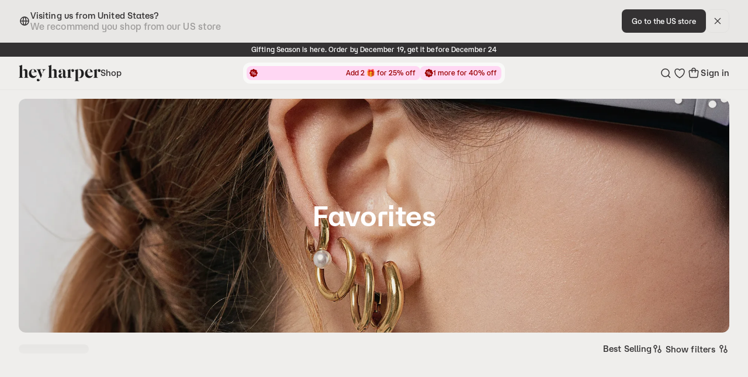

--- FILE ---
content_type: text/html
request_url: https://heyharper.com/uk/en/collections/favourites?MainMenu=
body_size: 109875
content:
<!doctype html>
<html lang="en">
  <head>
    <meta name="sentry-trace" content="4783278cda8a45bd935a09cdb38fe194-95d02252d938b7b9-1"/>
    <meta name="baggage" content="sentry-environment=production,sentry-release=3ab1f0d50341b4b612dbdea13bc77bee3ad6aedb,sentry-public_key=2ff09d7d3eefa3f2acee65b9cab2ceed,sentry-trace_id=4783278cda8a45bd935a09cdb38fe194,sentry-sample_rate=1,sentry-transaction=GET%20%2F%5Bregion%3Dregion%5D%2F%5Blang%3Dlang%5D%2F(app)%2F%5B...path%5D,sentry-sampled=true"/>
    
<script >
    const f = window.fetch;
    if(f){
      window._sentryFetchProxy = function(...a){return f(...a)}
      window.fetch = function(...a){return window._sentryFetchProxy(...a)}
    }
</script>
    <meta charset="utf-8" />
    <link rel="icon" href="../../../favicon.png" />
    <link
      rel="preload"
      href="../../../fonts/AtAero-Medium.woff2"
      as="font"
      type="font/woff2"
      crossorigin="anonymous"
    />
    <link
      rel="preload"
      href="../../../fonts/AtAero-Semibold.woff2"
      as="font"
      type="font/woff2"
      crossorigin="anonymous"
    />
    <link
      rel="preload"
      href="../../../css/critical.css"
      as="style"
      onload="this.rel='stylesheet'"
    />
    <meta name="viewport" content="width=device-width" />
    
		<link href="../../../_app/immutable/assets/constants.CuPyZP0u.css" rel="stylesheet">
		<link href="../../../_app/immutable/assets/0.CM6e4Zqt.css" rel="stylesheet">
		<link href="../../../_app/immutable/assets/reduced-motion.BF1bg9nq.css" rel="stylesheet">
		<link href="../../../_app/immutable/assets/product-card.DsM4MtMO.css" rel="stylesheet">
		<link href="../../../_app/immutable/assets/accordion.DQ3dhVAl.css" rel="stylesheet">
		<link href="../../../_app/immutable/assets/subscriptions.Xry8DNef.css" rel="stylesheet">
		<link href="../../../_app/immutable/assets/bottom-section.p709LPub.css" rel="stylesheet">
		<link href="../../../_app/immutable/assets/content.BJ2PFOZI.css" rel="stylesheet">
		<link href="../../../_app/immutable/assets/dynamic-page.BSLP_Qkw.css" rel="stylesheet"><title>Waterproof Jewelry Favorites | Hey Harper Shop: Official Site</title><!-- HEAD_svelte-2r1tnc_START --><link rel="alternate" hreflang="x-default" href="https://heyharper.com"><link rel="alternate" hreflang="en-au" href="https://heyharper.com/au/en/collections/favourites"><link rel="alternate" hreflang="en-ca" href="https://heyharper.com/ca/en/collections/favourites"><link rel="alternate" hreflang="fr-ca" href="https://heyharper.com/ca/fr/collections/favourites"><link rel="alternate" hreflang="en" href="https://heyharper.com/eu/en/collections/favourites"><link rel="alternate" hreflang="fr" href="https://heyharper.com/eu/fr/collections/favourites"><link rel="alternate" hreflang="en-gb" href="https://heyharper.com/uk/en/collections/favourites"><link rel="alternate" hreflang="en-us" href="https://heyharper.com/us/en/collections/favourites"><link rel="alternate" hreflang="fr-us" href="https://heyharper.com/us/fr/collections/favourites"><link rel="alternate" hreflang="en-br" href="https://heyharper.com/br/en/collections/favourites"><!-- HEAD_svelte-2r1tnc_END --><!-- HEAD_svelte-1o4svlg_START --><script data-svelte-h="svelte-1630e9q">(function (w, d, s, l, i) {
        w[l] = w[l] || [];
        w[l].push({ 'gtm.start': new Date().getTime(), event: 'gtm.js' });
        var f = d.getElementsByTagName(s)[0],
          j = d.createElement(s),
          dl = l != 'dataLayer' ? '&l=' + l : '';
        j.async = true;
        j.src = 'https://www.googletagmanager.com/gtm.js?id=' + i + dl;
        f.parentNode.insertBefore(j, f);
      })(window, document, 'script', 'dataLayer', 'GTM-PWWWTWCB');</script> <!-- HEAD_svelte-1o4svlg_END --><!-- HEAD_svelte-3zk5h_START --><script data-environment="production" src="https://js.klarna.com/web-sdk/v1/klarna.js" data-client-id="57864b68-6bb8-5db7-9b42-7ae1712128d8" defer></script><!-- HEAD_svelte-3zk5h_END --><!-- HEAD_svelte-1guamzl_START --><script type="module" data-svelte-h="svelte-jc6arx">const settings = {};
      const config = (
        await import(
          'https://shopify-gtm-suite.getelevar.com/configs/daad0e3164dcabf6e25859f9328b2035625d89fe/config.js'
        )
      ).default;
      const scriptUrl = settings.proxyPath
        ? settings.proxyPath + config.script_src_custom_pages_proxied
        : config.script_src_custom_pages;

      if (scriptUrl) {
        const { handler } = await import(scriptUrl);
        await handler(config, settings);
      }</script><!-- HEAD_svelte-1guamzl_END --><!-- HEAD_svelte-4hee8g_START --><meta name="description" content="Hey Harper Shop: Official Site. Best waterproof jewelry. Necklaces, earrings, rings, bracelets &amp; more. Free product on orders above €60."><meta property="og:title" content="Waterproof Jewelry Favorites | Hey Harper Shop: Official Site"><meta property="twitter:title" content="Waterproof Jewelry Favorites | Hey Harper Shop: Official Site"><meta property="og:description" content="Hey Harper Shop: Official Site. Best waterproof jewelry. Necklaces, earrings, rings, bracelets &amp; more. Free product on orders above €60."><meta property="twitter:description" content="Hey Harper Shop: Official Site. Best waterproof jewelry. Necklaces, earrings, rings, bracelets &amp; more. Free product on orders above €60."><meta property="og:url" content="https://heyharper.com/uk/en/collections/favourites?MainMenu="><meta property="og:type" content="website"><meta property="og:image" content="/og.png"> <meta property="twitter:image" content="/og.png"><meta property="og:image:width" content="1200"><meta property="og:image:height" content="630"><link rel="canonical" href="https://heyharper.com/uk/en/collections/favourites?MainMenu="><!-- HEAD_svelte-4hee8g_END -->
  </head>

  <body data-sveltekit-preload-data="hover">
    <div style="display: contents">     <noscript data-svelte-h="svelte-123mbnw"> <iframe src="https://www.googletagmanager.com/ns.html?id=GTM-PWWWTWCB" height="0" width="0" style="display:none;visibility:hidden"></iframe></noscript>   <div class="toasts top-center gap-sm inset-sm svelte-1535yxa"> </div>            <div class="sticky z-50 h-12 lg:h-14 top-0"> <div id="swell-customer-identification" data-authenticated="false" data-email="" data-id="" data-tags="" style="display: none;"></div> <header class="w-full border-b bg-background px-4 transition-colors lg:px-8 border-primary/4"><div class="container mx-auto h-12 flex lg:hidden items-center justify-between"><div class="flex basis-full"><div class="flex items-center gap-5"> <button name="Open navigation menu" class="flex rounded-micro border-none shadow-none outline-none transition-shadow focus-visible:ring motion-reduce:transition-none h-12 items-center justify-center" aria-label="Open navigation menu"><i data-icon="menu" aria-hidden="true" class="inline-block shrink-0 w-6 h-6"> <!-- HTML_TAG_START --><svg viewBox="0 0 24 24" fill="none" xmlns="http://www.w3.org/2000/svg">
  <path
    fill-rule="evenodd"
    clip-rule="evenodd"
    d="M4 9.75H20V8.25H4V9.75ZM4 16.75H20V15.25H4V16.75Z"
    fill="currentColor"
  />
</svg>
<!-- HTML_TAG_END --></i></button>    <button class="flex rounded-micro border-none shadow-none outline-none transition-shadow focus-visible:ring h-12 items-center justify-center" aria-label="Open search menu"><i data-icon="search" aria-hidden="true" class="inline-block shrink-0 w-6 h-6"> <!-- HTML_TAG_START --><svg viewBox="0 0 24 24" fill="none" xmlns="http://www.w3.org/2000/svg">
  <path
    fill-rule="evenodd"
    clip-rule="evenodd"
    d="M5.75 11.5C5.75 8.32436 8.32436 5.75 11.5 5.75C14.6756 5.75 17.25 8.32436 17.25 11.5C17.25 14.6756 14.6756 17.25 11.5 17.25C8.32436 17.25 5.75 14.6756 5.75 11.5ZM11.5 4.25C7.49594 4.25 4.25 7.49594 4.25 11.5C4.25 15.5041 7.49594 18.75 11.5 18.75C13.2319 18.75 14.8219 18.1427 16.0689 17.1295L19.4697 20.5303L20.5303 19.4697L17.1295 16.0689C18.1427 14.8219 18.75 13.2319 18.75 11.5C18.75 7.49594 15.5041 4.25 11.5 4.25Z"
    fill="currentColor"
  />
</svg>
<!-- HTML_TAG_END --></i></button></div>  <a href="/us/en" aria-label="Go to homepage" class="flex basis-full grow justify-center items-center rounded-micro border-none shadow-none outline-none transition-shadow focus-visible:ring motion-reduce:transition-none"><span class="absolute left-1/2 -translate-x-1/2 lg:static">  <img alt="" loading="eager" fetchpriority="high" src="https://a.storyblok.com/f/237022/1107x222/8a0fd89392/hh_summer-logo_1-3.png/m/280x0/" width="140" height="222"></span></a>   <button class="appearance-none outline-none border-none cursor-pointer items-center text-primary focus-visible:ring hover:text-primary/80 rounded-micro transition motion-reduce:transition-none disabled:opacity-40 disabled:pointer-events-none hidden lg:inline-flex text-md" aria-label="Open navigation menu"> Shop </button></div>  <div class="flex justify-end items-center gap-5"> <a href="/us/en/wishlist" aria-label="Go to wishlist" class="flex rounded-micro border-none shadow-none outline-none transition-shadow focus-visible:ring h-12 items-center justify-center"><i data-icon="heart-empty" aria-hidden="true" class="inline-block shrink-0 w-6 h-6"> <!-- HTML_TAG_START --><svg viewBox="0 0 24 24" fill="none" xmlns="http://www.w3.org/2000/svg">
  <path
    d="M15.931 5C13.6846 5 11.9999 7 11.9999 7C11.9999 7 10.3151 5 8.0688 5C4.69976 5 3.57659 7.88462 4.13771 10.7692C4.79799 14.1637 7.50721 17.6923 11.9999 20C16.4926 17.6923 19.2013 14.1635 19.8621 10.7692C20.4237 7.88462 19.301 5 15.931 5Z"
    fill="transparent"
    stroke="currentColor"
    stroke-width="1.5"
  />
</svg>
<!-- HTML_TAG_END --></i></a> <div class="relative lg:w-auto w-6"><button aria-label="show-cart" class="relative h-12 items-center justify-center lg:aspect-square lg:h-fit flex rounded-micro border-none shadow-none outline-none transition-all focus-visible:ring motion-reduce:transition-none"><i data-icon="cart" aria-hidden="true" class="inline-block shrink-0 w-6 h-6"> <!-- HTML_TAG_START --><svg viewBox="0 0 24 24" fill="none" xmlns="http://www.w3.org/2000/svg">
<path fill-rule="evenodd" clip-rule="evenodd" d="M8.42109 8.24974H7.62456C6.985 8.24974 6.55281 8.25038 6.22224 8.27865C5.89924 8.30627 5.75015 8.35569 5.65643 8.40794C5.40726 8.54685 5.2131 8.76681 5.10619 9.0313C5.06598 9.13077 5.03545 9.28485 5.04813 9.60879C5.06111 9.9403 5.11412 10.3692 5.1935 11.0038L5.89402 16.6038C5.95752 17.1115 6.0004 17.45 6.05349 17.7099C6.10471 17.9606 6.15519 18.0812 6.20567 18.162C6.33428 18.3679 6.52005 18.5318 6.74031 18.6339C6.82677 18.674 6.95261 18.7091 7.20776 18.7288C7.47222 18.7492 7.81349 18.7497 8.32508 18.7497H15.6755C16.1871 18.7497 16.5284 18.7492 16.7929 18.7288C17.0481 18.7091 17.1739 18.674 17.2604 18.6339C17.4807 18.5318 17.6664 18.3678 17.795 18.1619C17.8455 18.0811 17.896 17.9605 17.9472 17.7098C18.0003 17.4499 18.0431 17.1113 18.1066 16.6036L18.8064 11.0036C18.8857 10.369 18.9387 9.94012 18.9516 9.60864C18.9643 9.28474 18.9337 9.13068 18.8935 9.03121C18.7866 8.76675 18.5924 8.54681 18.3433 8.40792C18.2496 8.35568 18.1005 8.30627 17.7775 8.27865C17.447 8.25038 17.0148 8.24974 16.3753 8.24974H15.5792L15.2426 10.6059C15.184 11.016 14.8041 11.3009 14.3941 11.2423C13.984 11.1838 13.6991 10.8039 13.7577 10.3938L14.064 8.24974H9.93631L10.2426 10.3938C10.3012 10.8039 10.0163 11.1838 9.60621 11.2423C9.19616 11.3009 8.81626 11.016 8.75769 10.6059L8.42109 8.24974ZM9.72462 6.74974H14.2757C14.4027 5.41747 13.3542 4.24988 12.0001 4.24988C10.6461 4.24988 9.59761 5.41747 9.72462 6.74974ZM15.7799 6.74974H16.3753L16.4079 6.74974H16.4079C17.0066 6.74973 17.5032 6.74972 17.9053 6.7841C18.3222 6.81975 18.7133 6.89688 19.0736 7.09773C19.6218 7.4033 20.0489 7.88716 20.2842 8.46897C20.4388 8.8514 20.4668 9.24906 20.4505 9.66716C20.4347 10.0704 20.3731 10.5632 20.2989 11.1573V11.1573L20.2948 11.1896L19.595 16.7896L19.5915 16.8176C19.5324 17.29 19.4829 17.6864 19.4169 18.0099C19.3477 18.3488 19.2504 18.6634 19.0673 18.9565C18.7844 19.4095 18.3757 19.7703 17.8911 19.9949C17.5775 20.1402 17.2533 20.1977 16.9084 20.2243C16.5793 20.2498 16.1797 20.2497 15.7037 20.2497H15.6755H8.32508H8.29687C7.82084 20.2497 7.42135 20.2498 7.09227 20.2243C6.74739 20.1977 6.42321 20.1402 6.10969 19.9949C5.62512 19.7704 5.21641 19.4096 4.93348 18.9567C4.75041 18.6636 4.65308 18.3491 4.58384 18.0102C4.51778 17.6868 4.4682 17.2904 4.40912 16.818L4.40562 16.79L3.7051 11.19L3.70106 11.1577C3.62674 10.5636 3.56507 10.0707 3.54928 9.66747C3.53291 9.24933 3.5609 8.85165 3.7155 8.46918C3.9507 7.8873 4.37785 7.40338 4.92604 7.09778C5.28636 6.8969 5.6775 6.81976 6.09443 6.78411C6.49654 6.74972 6.99327 6.74973 7.59199 6.74974H7.592L7.62456 6.74974H8.22038C8.09506 4.60223 9.80516 2.74988 12.0001 2.74988C14.1951 2.74988 15.9052 4.60223 15.7799 6.74974Z" fill="currentColor"/>
</svg>
<!-- HTML_TAG_END --></i> </button> </div></div></div></header></div>         <div id="drawer"></div>  <div class="[&amp;>:last-child]:pb-2 lg:[&amp;>:last-child]:pb-8"><section class="px-2 lg:px-8 mt-2 lg:mt-4 lg:block block" style="--scale: 1;"><div class="container relative mx-auto flex w-full justify-center rounded-md overflow-hidden">  <img alt="" loading="eager" src="https://a.storyblok.com/f/237022/2451x1037/1aa8e33fd6/waterproof_.jpg/m/1920x0/" width="2451" height="1037" fetchpriority="high" class="aspect-square h-[360px] w-full overflow-hidden rounded-md scale-[var(--scale)] object-cover object-center lg:aspect-auto lg:h-[400px]"> <div data-overlay class="absolute inset-0 bg-primary/8"></div> <h1 class="absolute top-1/2 -translate-y-1/2 text-7xl font-semibold text-highlight">Favorites</h1></div></section>      <form id="filters" class="px-2 lg:px-8 pb-12" method="get" data-sveltekit-noscroll><div class="container mx-auto"><div slot="top"> <div class="flex justify-between items-center lg:px-0 px-2 container mx-auto py-4"><div class="skeleton-loading rounded-sm h-4 w-30 svelte-1a5ri2u"></div> <div class="justify-self-end ml-auto flex gap-8">   <button class="appearance-none outline-none border-none cursor-pointer inline-flex items-center text-primary focus-visible:ring hover:text-primary/80 rounded-micro transition motion-reduce:transition-none disabled:opacity-40 disabled:pointer-events-none text-md/none" type="button"> Show filters <i data-icon="filter" aria-hidden="true" class="inline-block shrink-0 w-5 h-5 ml-1"> <!-- HTML_TAG_START --><svg width="20" height="20" viewBox="0 0 20 20" fill="none" xmlns="http://www.w3.org/2000/svg">
  <path
    fill-rule="evenodd"
    clip-rule="evenodd"
    d="M6.5 8.25C5.5335 8.25 4.75 7.4665 4.75 6.5C4.75 5.5335 5.5335 4.75 6.5 4.75C7.4665 4.75 8.25 5.5335 8.25 6.5C8.25 7.4665 7.4665 8.25 6.5 8.25ZM7.25 9.66303L7.25 16L5.75 16L5.75 9.66303C4.31665 9.32445 3.25 8.03679 3.25 6.5C3.25 4.70507 4.70507 3.25 6.5 3.25C8.29493 3.25 9.75 4.70507 9.75 6.5C9.75 8.03679 8.68335 9.32445 7.25 9.66303ZM10.25 13.5C10.25 11.9632 11.3166 10.6755 12.75 10.337L12.75 4L14.25 4L14.25 10.337C15.6834 10.6755 16.75 11.9632 16.75 13.5C16.75 15.2949 15.2949 16.75 13.5 16.75C11.7051 16.75 10.25 15.2949 10.25 13.5ZM11.75 13.5C11.75 14.4665 12.5335 15.25 13.5 15.25C14.4665 15.25 15.25 14.4665 15.25 13.5C15.25 12.5335 14.4665 11.75 13.5 11.75C12.5335 11.75 11.75 12.5335 11.75 13.5Z"
    fill="currentColor"
  />
</svg>
<!-- HTML_TAG_END --></i></button></div></div></div> <div class="flex gap-8"><div class="grow h-full"><div class="grid grid-cols-2 gap-2 lg:grid-cols-4 lg:gap-4 transition-opacity motion-reduce:transition-none"> <div class="skeleton-loading rounded-md aspect-[183/304] lg:aspect-[332/480] svelte-1a5ri2u"></div> <div class="skeleton-loading rounded-md aspect-[183/304] lg:aspect-[332/480] svelte-1a5ri2u"></div> <div class="skeleton-loading rounded-md aspect-[183/304] lg:aspect-[332/480] svelte-1a5ri2u"></div> <div class="skeleton-loading rounded-md aspect-[183/304] lg:aspect-[332/480] svelte-1a5ri2u"></div> <div class="skeleton-loading rounded-md aspect-[332/480] col-span-2 lg:col-span-1 svelte-1a5ri2u"></div> <div class="skeleton-loading rounded-md aspect-[183/304] lg:aspect-[332/480] svelte-1a5ri2u"></div> <div class="skeleton-loading rounded-md aspect-[183/304] lg:aspect-[332/480] svelte-1a5ri2u"></div> <div class="skeleton-loading rounded-md aspect-[183/304] lg:aspect-[332/480] svelte-1a5ri2u"></div> <div class="skeleton-loading rounded-md aspect-[183/304] lg:aspect-[332/480] svelte-1a5ri2u"></div> <div class="skeleton-loading rounded-md aspect-[183/304] lg:aspect-[332/480] svelte-1a5ri2u"></div> <div class="skeleton-loading rounded-md aspect-[183/304] lg:aspect-[332/480] svelte-1a5ri2u"></div> <div class="skeleton-loading rounded-md aspect-[332/480] col-span-2 lg:col-span-1 svelte-1a5ri2u"></div> <div class="skeleton-loading rounded-md aspect-[183/304] lg:aspect-[332/480] svelte-1a5ri2u"></div> <div class="skeleton-loading rounded-md aspect-[183/304] lg:aspect-[332/480] svelte-1a5ri2u"></div> <div class="skeleton-loading rounded-md aspect-[183/304] lg:aspect-[332/480] svelte-1a5ri2u"></div> <div class="skeleton-loading rounded-md aspect-[183/304] lg:aspect-[332/480] svelte-1a5ri2u"></div> <div class="skeleton-loading rounded-md aspect-[332/480] col-span-2 lg:col-span-1 svelte-1a5ri2u"></div> <div class="skeleton-loading rounded-md aspect-[183/304] lg:aspect-[332/480] svelte-1a5ri2u"></div> <div class="skeleton-loading rounded-md aspect-[183/304] lg:aspect-[332/480] svelte-1a5ri2u"></div> <div class="skeleton-loading rounded-md aspect-[183/304] lg:aspect-[332/480] svelte-1a5ri2u"></div> <div class="skeleton-loading rounded-md aspect-[183/304] lg:aspect-[332/480] svelte-1a5ri2u"></div> <div class="skeleton-loading rounded-md aspect-[183/304] lg:aspect-[332/480] svelte-1a5ri2u"></div> <div class="skeleton-loading rounded-md aspect-[183/304] lg:aspect-[332/480] svelte-1a5ri2u"></div> <div class="skeleton-loading rounded-md aspect-[332/480] col-span-2 lg:col-span-1 svelte-1a5ri2u"></div></div> <div class="flex flex-col items-center"> </div></div> </div></div> <div id="filters-portal-target"></div></form> </div> <footer class=""><div class="px-2 py-4 lg:p-8"><div class="container mx-auto flex flex-col md:flex-row w-full gap-2 lg:gap-4"><div class="flex flex-col gap-8 rounded-md border border-primary/4 bg-primary/4 p-4 text-2xl lg:max-w-[443px] justify-between w-full"><div class="flex gap-10 justify-between"><div><p class="text-2xl/normal font-semibold">Free gift with 1st order</p> <p>Join our newsletter to claim it</p></div> </div> <form class="flex gap-2"><div class="relative w-full h-11 [&amp;_input]:h-11"> <div class="relative"><input class="appearance-none outline-none border border-primary/18 rounded-xs w-full px-4 py-[11px] bg-transparent text-primary shadow-none text-[16px] font-medium transition placeholder:text-[16px]/none placeholder:text-primary/40 placeholder:antialiased placeholder:select-none hover:bg-primary/2 focus:ring focus:border-accent focus:bg-primary/2 [&amp;:not(:placeholder-shown):not(:focus)]:bg-primary/2 [&amp;:not(:placeholder-shown):not(:focus)]:border-primary/32 disabled:opacity-40 disabled:pointer-events-none" type="email" placeholder="Email address" value=""> </div></div>   <button disabled aria-label="subscribe" class="relative inline-flex items-center justify-center gap-1.5 font-medium whitespace-nowrap outline-none border border-transparent rounded-xs cursor-pointer transition motion-reduce:transition-none shadow-none focus-visible:ring disabled:opacity-40 disabled:cursor-not-allowed bg-accent disabled:hover:bg-accent text-highlight hover:bg-accent/96 active:bg-accent h-11 text-md/none px-3"> <span><i data-icon="arrow-right" aria-hidden="true" class="inline-block shrink-0 w-6 h-6"> <!-- HTML_TAG_START --><svg viewBox="0 0 24 24" fill="none" xmlns="http://www.w3.org/2000/svg">
  <path
    fill-rule="evenodd"
    clip-rule="evenodd"
    d="M19.5302 12.5301L20.0605 11.9998L19.5302 11.4695L14.5303 6.46967L13.4696 7.53034L17.1887 11.2493L4.99988 11.2501L4.99997 12.7501L17.1898 12.7493L13.4696 16.4697L14.5303 17.5303L19.5302 12.5301Z"
    fill="currentColor"
  />
</svg>
<!-- HTML_TAG_END --></i></span> </button></form></div>   <a href="/us/en/collections" class="appearance-none outline-none border-none cursor-pointer inline-flex items-center text-primary focus-visible:ring hover:text-primary/80 rounded-micro transition motion-reduce:transition-none disabled:opacity-40 disabled:pointer-events-none h-[138px] md:h-[180px] w-full overflow-hidden rounded-sm object-cover bg-cover center"> <img loading="lazy" src="https://a.storyblok.com/f/237022/5186x1216/7849ed82bb/footer-8.png/m/400x0/" alt="newsletter" srcset="https://a.storyblok.com/f/237022/5186x1216/7849ed82bb/footer-8.png/m/320x0/ 320w, https://a.storyblok.com/f/237022/5186x1216/7849ed82bb/footer-8.png/m/640x0/ 640w, https://a.storyblok.com/f/237022/5186x1216/7849ed82bb/footer-8.png/m/768x0/ 768w, https://a.storyblok.com/f/237022/5186x1216/7849ed82bb/footer-8.png/m/1024x0/ 1024w, https://a.storyblok.com/f/237022/5186x1216/7849ed82bb/footer-8.png/m/1280x0/ 1280w, https://a.storyblok.com/f/237022/5186x1216/7849ed82bb/footer-8.png/m/1536x0/ 1536w, https://a.storyblok.com/f/237022/5186x1216/7849ed82bb/footer-8.png/m/2048x0/ 2048w, https://a.storyblok.com/f/237022/5186x1216/7849ed82bb/footer-8.png/m/2560x0/ 2560w, https://a.storyblok.com/f/237022/5186x1216/7849ed82bb/footer-8.png/m/3072x0/ 3072w" sizes="100vw" class="object-cover xl:object-contain h-full xl:h-auto w-full xl:w-auto"> </a></div></div> <div class="flex flex-col gap-10 lg:flex-row-reverse lg:justify-between lg:border-y lg:border-primary/4 lg:p-8"><div class="container mx-auto flex"> <div class="lg:hidden w-full"><div class="relative overflow-hidden border-b border-primary/8 svelte-1umivb9"><button aria-label="accordion" aria-expanded="false" id="accordion-header-3a5d400a-dda8-42f3-a580-e07d83a59ef8" aria-controls="accordion-panel-3a5d400a-dda8-42f3-a580-e07d83a59ef8" class="flex w-full items-center justify-between p-4 text-md font-medium" type="button"><p class="flex items-center gap-2 text-left"> <div> <span class="leading-none">Product</span>    </div> </p> <div class="flex items-center gap-2"> <i data-icon="chevron-right" aria-hidden="true" class="inline-block shrink-0 w-5 h-5 transition-transform duration-300 motion-reduce:transition-none rotate-90"> <!-- HTML_TAG_START --><svg viewBox="0 0 14 14" fill="none"
    xmlns="http://www.w3.org/2000/svg">
    <path d="M5.5 10.5L9 6.99998L5.5 3.5" stroke="currentColor" stroke-width="1.5" stroke-linejoin="round"/>
</svg>
<!-- HTML_TAG_END --></i>  </div></button> <div id="accordion-panel-3a5d400a-dda8-42f3-a580-e07d83a59ef8" aria-labelledby="accordion-header-3a5d400a-dda8-42f3-a580-e07d83a59ef8" data-render-mode="when-expanded" data-initial-open="false" style="--accordion-content-height: 0px" class="svelte-1umivb9"></div> </div><div class="relative overflow-hidden border-b border-primary/8 svelte-1umivb9"><button aria-label="accordion" aria-expanded="false" id="accordion-header-39c9cca8-8933-4cd7-9d43-410d03c7123e" aria-controls="accordion-panel-39c9cca8-8933-4cd7-9d43-410d03c7123e" class="flex w-full items-center justify-between p-4 text-md font-medium" type="button"><p class="flex items-center gap-2 text-left"> <div> <span class="leading-none">Brand</span>    </div> </p> <div class="flex items-center gap-2"> <i data-icon="chevron-right" aria-hidden="true" class="inline-block shrink-0 w-5 h-5 transition-transform duration-300 motion-reduce:transition-none rotate-90"> <!-- HTML_TAG_START --><svg viewBox="0 0 14 14" fill="none"
    xmlns="http://www.w3.org/2000/svg">
    <path d="M5.5 10.5L9 6.99998L5.5 3.5" stroke="currentColor" stroke-width="1.5" stroke-linejoin="round"/>
</svg>
<!-- HTML_TAG_END --></i>  </div></button> <div id="accordion-panel-39c9cca8-8933-4cd7-9d43-410d03c7123e" aria-labelledby="accordion-header-39c9cca8-8933-4cd7-9d43-410d03c7123e" data-render-mode="when-expanded" data-initial-open="false" style="--accordion-content-height: 0px" class="svelte-1umivb9"></div> </div><div class="relative overflow-hidden border-b border-primary/8 svelte-1umivb9"><button aria-label="accordion" aria-expanded="false" id="accordion-header-8439983d-8d5b-45d4-beb3-31b5fdfae0b4" aria-controls="accordion-panel-8439983d-8d5b-45d4-beb3-31b5fdfae0b4" class="flex w-full items-center justify-between p-4 text-md font-medium" type="button"><p class="flex items-center gap-2 text-left"> <div> <span class="leading-none">Resources</span>    </div> </p> <div class="flex items-center gap-2"> <i data-icon="chevron-right" aria-hidden="true" class="inline-block shrink-0 w-5 h-5 transition-transform duration-300 motion-reduce:transition-none rotate-90"> <!-- HTML_TAG_START --><svg viewBox="0 0 14 14" fill="none"
    xmlns="http://www.w3.org/2000/svg">
    <path d="M5.5 10.5L9 6.99998L5.5 3.5" stroke="currentColor" stroke-width="1.5" stroke-linejoin="round"/>
</svg>
<!-- HTML_TAG_END --></i>  </div></button> <div id="accordion-panel-8439983d-8d5b-45d4-beb3-31b5fdfae0b4" aria-labelledby="accordion-header-8439983d-8d5b-45d4-beb3-31b5fdfae0b4" data-render-mode="when-expanded" data-initial-open="false" style="--accordion-content-height: 0px" class="svelte-1umivb9"></div> </div><div class="relative overflow-hidden border-b border-primary/8 svelte-1umivb9"><button aria-label="accordion" aria-expanded="false" id="accordion-header-d0177669-aa09-4a6e-8fc7-37b45207b443" aria-controls="accordion-panel-d0177669-aa09-4a6e-8fc7-37b45207b443" class="flex w-full items-center justify-between p-4 text-md font-medium" type="button"><p class="flex items-center gap-2 text-left"> <div> <span class="leading-none">Support</span>    </div> </p> <div class="flex items-center gap-2"> <i data-icon="chevron-right" aria-hidden="true" class="inline-block shrink-0 w-5 h-5 transition-transform duration-300 motion-reduce:transition-none rotate-90"> <!-- HTML_TAG_START --><svg viewBox="0 0 14 14" fill="none"
    xmlns="http://www.w3.org/2000/svg">
    <path d="M5.5 10.5L9 6.99998L5.5 3.5" stroke="currentColor" stroke-width="1.5" stroke-linejoin="round"/>
</svg>
<!-- HTML_TAG_END --></i>  </div></button> <div id="accordion-panel-d0177669-aa09-4a6e-8fc7-37b45207b443" aria-labelledby="accordion-header-d0177669-aa09-4a6e-8fc7-37b45207b443" data-render-mode="when-expanded" data-initial-open="false" style="--accordion-content-height: 0px" class="svelte-1umivb9"></div> </div><div class="relative overflow-hidden border-b border-primary/8 svelte-1umivb9"><button aria-label="accordion" aria-expanded="false" id="accordion-header-07d07468-a272-4ed0-856b-71423843d636" aria-controls="accordion-panel-07d07468-a272-4ed0-856b-71423843d636" class="flex w-full items-center justify-between p-4 text-md font-medium" type="button"><p class="flex items-center gap-2 text-left"> <div> <span class="leading-none">Join us</span>    </div> </p> <div class="flex items-center gap-2"> <i data-icon="chevron-right" aria-hidden="true" class="inline-block shrink-0 w-5 h-5 transition-transform duration-300 motion-reduce:transition-none rotate-90"> <!-- HTML_TAG_START --><svg viewBox="0 0 14 14" fill="none"
    xmlns="http://www.w3.org/2000/svg">
    <path d="M5.5 10.5L9 6.99998L5.5 3.5" stroke="currentColor" stroke-width="1.5" stroke-linejoin="round"/>
</svg>
<!-- HTML_TAG_END --></i>  </div></button> <div id="accordion-panel-07d07468-a272-4ed0-856b-71423843d636" aria-labelledby="accordion-header-07d07468-a272-4ed0-856b-71423843d636" data-render-mode="when-expanded" data-initial-open="false" style="--accordion-content-height: 0px" class="svelte-1umivb9"></div> </div><div class="relative overflow-hidden border-b border-primary/8 svelte-1umivb9"><button aria-label="accordion" aria-expanded="false" id="accordion-header-c8f16313-96e4-40cf-81bd-699c5c9881f0" aria-controls="accordion-panel-c8f16313-96e4-40cf-81bd-699c5c9881f0" class="flex w-full items-center justify-between p-4 text-md font-medium" type="button"><p class="flex items-center gap-2 text-left"> <div> <span class="leading-none">Social</span>    </div> </p> <div class="flex items-center gap-2"> <i data-icon="chevron-right" aria-hidden="true" class="inline-block shrink-0 w-5 h-5 transition-transform duration-300 motion-reduce:transition-none rotate-90"> <!-- HTML_TAG_START --><svg viewBox="0 0 14 14" fill="none"
    xmlns="http://www.w3.org/2000/svg">
    <path d="M5.5 10.5L9 6.99998L5.5 3.5" stroke="currentColor" stroke-width="1.5" stroke-linejoin="round"/>
</svg>
<!-- HTML_TAG_END --></i>  </div></button> <div id="accordion-panel-c8f16313-96e4-40cf-81bd-699c5c9881f0" aria-labelledby="accordion-header-c8f16313-96e4-40cf-81bd-699c5c9881f0" data-render-mode="when-expanded" data-initial-open="false" style="--accordion-content-height: 0px" class="svelte-1umivb9"></div> </div></div>  <div class="hidden gap-4 flex-wrap lg:flex w-full"><div class="flex-1 w-full max-w-md">  <img alt="" loading="eager" fetchpriority="high" src="https://a.storyblok.com/f/237022/1107x222/8a0fd89392/hh_summer-logo_1-3.png/m/280x0/" width="140" height="222"></div> <div class="flex w-fit gap-14"><div class="flex flex-col gap-5 lg:gap-3"><p class="font-semibold text-primary">Product</p> <div class="flex flex-col">  <a href="/us/en/collections" class="appearance-none outline-none border-none cursor-pointer inline-flex items-center text-primary focus-visible:ring hover:text-primary/80 rounded-micro transition motion-reduce:transition-none disabled:opacity-40 disabled:pointer-events-none"> Jewellery </a> </div><div class="flex flex-col">  <a href="/us/en/collections/watches" class="appearance-none outline-none border-none cursor-pointer inline-flex items-center text-primary focus-visible:ring hover:text-primary/80 rounded-micro transition motion-reduce:transition-none disabled:opacity-40 disabled:pointer-events-none"> Watches </a> </div> </div><div class="flex flex-col gap-5 lg:gap-3"><p class="font-semibold text-primary">Brand</p> <div class="flex flex-col">  <a href="/us/en/about" class="appearance-none outline-none border-none cursor-pointer inline-flex items-center text-primary focus-visible:ring hover:text-primary/80 rounded-micro transition motion-reduce:transition-none disabled:opacity-40 disabled:pointer-events-none"> About </a> </div><div class="flex flex-col">  <a href="/us/en/waterproof-jewelry-game" class="appearance-none outline-none border-none cursor-pointer inline-flex items-center text-primary focus-visible:ring hover:text-primary/80 rounded-micro transition motion-reduce:transition-none disabled:opacity-40 disabled:pointer-events-none"> Play, win &amp; save </a> </div><div class="flex flex-col">  <a href="/us/en/waterproof-jewelry" class="appearance-none outline-none border-none cursor-pointer inline-flex items-center text-primary focus-visible:ring hover:text-primary/80 rounded-micro transition motion-reduce:transition-none disabled:opacity-40 disabled:pointer-events-none"> Waterproof </a> </div><div class="flex flex-col">  <a href="/us/en/hey-harper-on-target" class="appearance-none outline-none border-none cursor-pointer inline-flex items-center text-primary focus-visible:ring hover:text-primary/80 rounded-micro transition motion-reduce:transition-none disabled:opacity-40 disabled:pointer-events-none"> Find us at Target </a> </div><div class="flex flex-col">  <a href="/us/en/shop-our-instagram" class="appearance-none outline-none border-none cursor-pointer inline-flex items-center text-primary focus-visible:ring hover:text-primary/80 rounded-micro transition motion-reduce:transition-none disabled:opacity-40 disabled:pointer-events-none"> Shop our Instagram </a> </div><div class="flex flex-col">  <a href="/us/en/styled-by-you" class="appearance-none outline-none border-none cursor-pointer inline-flex items-center text-primary focus-visible:ring hover:text-primary/80 rounded-micro transition motion-reduce:transition-none disabled:opacity-40 disabled:pointer-events-none"> Styled by you </a> </div><div class="flex flex-col">  <a href="/us/en/shop-the-look" class="appearance-none outline-none border-none cursor-pointer inline-flex items-center text-primary focus-visible:ring hover:text-primary/80 rounded-micro transition motion-reduce:transition-none disabled:opacity-40 disabled:pointer-events-none"> Shop the Look </a> </div> </div><div class="flex flex-col gap-5 lg:gap-3"><p class="font-semibold text-primary">Resources</p> <div class="flex flex-col">  <a href="/us/en/ring-sizer" class="appearance-none outline-none border-none cursor-pointer inline-flex items-center text-primary focus-visible:ring hover:text-primary/80 rounded-micro transition motion-reduce:transition-none disabled:opacity-40 disabled:pointer-events-none"> Ring Sizer </a> </div> </div><div class="flex flex-col gap-5 lg:gap-3"><p class="font-semibold text-primary">Support</p> <div class="flex flex-col">  <a href="/us/en/lifetime-color-warranty" class="appearance-none outline-none border-none cursor-pointer inline-flex items-center text-primary focus-visible:ring hover:text-primary/80 rounded-micro transition motion-reduce:transition-none disabled:opacity-40 disabled:pointer-events-none"> Color Warranty </a> </div><div class="flex flex-col">   <a href="https://heyharper.aftership.com/returns" class="appearance-none outline-none border-none cursor-pointer inline-flex items-center text-primary focus-visible:ring hover:text-primary/80 rounded-micro transition motion-reduce:transition-none disabled:opacity-40 disabled:pointer-events-none" target="_blank" rel="noopener noreferrer"> Start a return </a> </div><div class="flex flex-col">  <a href="/us/en/contacts" class="appearance-none outline-none border-none cursor-pointer inline-flex items-center text-primary focus-visible:ring hover:text-primary/80 rounded-micro transition motion-reduce:transition-none disabled:opacity-40 disabled:pointer-events-none"> Contacts </a> </div><div class="flex flex-col">  <a href="/us/en/frequently-asked-questions" class="appearance-none outline-none border-none cursor-pointer inline-flex items-center text-primary focus-visible:ring hover:text-primary/80 rounded-micro transition motion-reduce:transition-none disabled:opacity-40 disabled:pointer-events-none"> FAQ </a> </div> </div><div class="flex flex-col gap-5 lg:gap-3"><p class="font-semibold text-primary">Join us</p> <div class="flex flex-col">  <a href="/us/en/careers" class="appearance-none outline-none border-none cursor-pointer inline-flex items-center text-primary focus-visible:ring hover:text-primary/80 rounded-micro transition motion-reduce:transition-none disabled:opacity-40 disabled:pointer-events-none"> Careers </a> </div><div class="flex flex-col">  <a href="/us/en/stockists" class="appearance-none outline-none border-none cursor-pointer inline-flex items-center text-primary focus-visible:ring hover:text-primary/80 rounded-micro transition motion-reduce:transition-none disabled:opacity-40 disabled:pointer-events-none"> Stockists </a> </div> </div><div class="flex flex-col gap-5 lg:gap-3"><p class="font-semibold text-primary">Social</p> <div class="flex flex-col">  <a href="https://www.instagram.com/heyharper/" class="appearance-none outline-none border-none cursor-pointer inline-flex items-center text-primary focus-visible:ring hover:text-primary/80 rounded-micro transition motion-reduce:transition-none disabled:opacity-40 disabled:pointer-events-none" target="_blank" rel="noopener noreferrer"> Instagram </a> </div><div class="flex flex-col">  <a href="https://www.facebook.com/heyharpershop/" class="appearance-none outline-none border-none cursor-pointer inline-flex items-center text-primary focus-visible:ring hover:text-primary/80 rounded-micro transition motion-reduce:transition-none disabled:opacity-40 disabled:pointer-events-none" target="_blank" rel="noopener noreferrer"> Facebook </a> </div><div class="flex flex-col">  <a href="https://www.youtube.com/channel/UCJT2hQT2BQvJmHo6QSfrSdQ" class="appearance-none outline-none border-none cursor-pointer inline-flex items-center text-primary focus-visible:ring hover:text-primary/80 rounded-micro transition motion-reduce:transition-none disabled:opacity-40 disabled:pointer-events-none" target="_blank" rel="noopener noreferrer"> Youtube </a> </div><div class="flex flex-col">  <a href="https://www.tiktok.com/@heyharpershop" class="appearance-none outline-none border-none cursor-pointer inline-flex items-center text-primary focus-visible:ring hover:text-primary/80 rounded-micro transition motion-reduce:transition-none disabled:opacity-40 disabled:pointer-events-none" target="_blank" rel="noopener noreferrer"> Tiktok </a> </div><div class="flex flex-col">  <a href="https://www.linkedin.com/company/hey-harper/" class="appearance-none outline-none border-none cursor-pointer inline-flex items-center text-primary focus-visible:ring hover:text-primary/80 rounded-micro transition motion-reduce:transition-none disabled:opacity-40 disabled:pointer-events-none" target="_blank" rel="noopener noreferrer"> LinkedIn </a> </div><div class="flex flex-col">  <a href="https://www.pinterest.com/heyharper/" class="appearance-none outline-none border-none cursor-pointer inline-flex items-center text-primary focus-visible:ring hover:text-primary/80 rounded-micro transition motion-reduce:transition-none disabled:opacity-40 disabled:pointer-events-none" target="_blank" rel="noopener noreferrer"> Pinterest </a> </div> </div></div></div></div></div> <div class="px-4 pt-8 pb-[64px] lg:px-8 lg:py-[18px]"><div class="container mx-auto flex flex-col lg:flex-row lg:justify-between lg:items-center"><div class="flex justify-between pb-4 flex-col-reverse lg:flex-row lg:items-center lg:justify-start lg:pb-0 w-full lg:w-fit gap-6 lg:gap-5"><div class="flex justify-between lg:justify-start gap-6 lg:gap-5"><div class="flex items-center"><div class="flex gap-1 items-center"><div class="rounded-micro overflow-hidden w-5 h-4"><img src="/assets/flags/us.svg" alt="United States" class="w-full h-full object-cover"></div> <button aria-autocomplete="list" aria-controls="bSjK6xjoBf" aria-expanded="false" aria-labelledby="ksPrI7BbU3" id="M_9ayA4pb-" role="combobox" type="button" data-melt-select-trigger="" data-select-trigger="" class="appearance-none outline-none bg-transparent text-primary shadow-none motion-safe:transition flex items-center justify-between focus-visible:ring disabled:opacity-40 disabled:pointer-events-none [&amp;>span]:whitespace-nowrap [&amp;>span]:text-ellipsis [&amp;>span]:overflow-hidden [&amp;[aria-expanded=&quot;true&quot;]_[data-icon=&quot;chevron-down&quot;]]:rotate-180 [&amp;_[data-icon=&quot;chevron-down&quot;]]:motion-safe:transition [&amp;_[data-icon=&quot;chevron-down&quot;]]:duration-200 rounded-xs gap-1 hover:text-primary/96 px-1 py-0.5 text-sm"> <span>USD $</span>  <i data-icon="chevron-down" aria-hidden="true" class="inline-block shrink-0 w-4 h-4"> <!-- HTML_TAG_START --><svg viewBox="0 0 14 14" fill="none" xmlns="http://www.w3.org/2000/svg">
<path d="M3.5 5.5L6.99999 8.99999L10.5 5.49999" stroke="#343233" stroke-width="1.5" stroke-linejoin="round"/>
</svg>
<!-- HTML_TAG_END --></i></button>   <input value="us" aria-hidden="true" hidden tabIndex="-1" style="position:absolute;opacity:0;pointer-events:none;margin:0;transform:translateX(-100%);" data-melt-select-hidden-input="" data-select-input=""></div></div> </div> <div class="flex gap-1.5"><img src="https://a.storyblok.com/f/237022/59x40/089020a3bc/visa.png" alt="" loading="lazy" class="w-[35px] lg:w-[29px]" width="35" height="24"><img src="https://a.storyblok.com/f/237022/59x40/0108b07650/mastercard.png" alt="" loading="lazy" class="w-[35px] lg:w-[29px]" width="35" height="24"><img src="https://a.storyblok.com/f/237022/59x40/9cf6558362/amex.png" alt="" loading="lazy" class="w-[35px] lg:w-[29px]" width="35" height="24"><img src="https://a.storyblok.com/f/237022/59x40/2e0c4027da/klarna.png" alt="" loading="lazy" class="w-[35px] lg:w-[29px]" width="35" height="24"><img src="https://a.storyblok.com/f/237022/59x40/6d380d194a/applepay.png" alt="" loading="lazy" class="w-[35px] lg:w-[29px]" width="35" height="24"><img src="https://a.storyblok.com/f/237022/60x40/fe3d1bffa5/paypal.png" alt="" loading="lazy" class="w-[35px] lg:w-[29px]" width="35" height="24"><img src="https://a.storyblok.com/f/237022/60x40/6ab6146fc7/shop-pay.png" alt="" loading="lazy" class="w-[35px] lg:w-[29px]" width="35" height="24"><img src="https://a.storyblok.com/f/237022/60x40/64c4ac0fd3/ideal.png" alt="" loading="lazy" class="w-[35px] lg:w-[29px]" width="35" height="24"></div></div> <div class="flex gap-2 lg:items-center">  <a href="/us/en/terms-of-service" class="appearance-none outline-none border-none cursor-pointer inline-flex items-center focus-visible:ring hover:text-primary/80 rounded-micro transition motion-reduce:transition-none disabled:opacity-40 disabled:pointer-events-none text-primary/60 text-sm w-fit"> Terms of service </a> <p class="text-primary/60 text-sm" data-svelte-h="svelte-13khbrb">·</p>  <a href="/us/en/privacy-policy" class="appearance-none outline-none border-none cursor-pointer inline-flex items-center focus-visible:ring hover:text-primary/80 rounded-micro transition motion-reduce:transition-none disabled:opacity-40 disabled:pointer-events-none text-primary/60 text-sm w-fit"> Privacy Policy </a> </div></div></div></footer> <div aria-hidden="true" class="lg:pt-0 pt-9"></div>    
			
			<script>
				{
					__sveltekit_1tcphml = {
						base: new URL("../../..", location).pathname.slice(0, -1),
						env: {"PUBLIC_APP_BASE_URL":"https://heyharper.com","PUBLIC_ENABLE_AB_TEST_SHOPIFY_SALES_CHANNEL":"false","PUBLIC_FITTINGBOX_TOKEN_EU":"wcDgtlR6zxZl1QjPUemtzzdyuU9k5xLanzIXjU3M","PUBLIC_FITTINGBOX_TOKEN_UK":"OCfY6fWaHOU7b2jwSiFUgU0q7IUoz0IU4nZu4aNb","PUBLIC_FITTINGBOX_TOKEN_US":"y9nx45rDzW7VzrNm5VG5rt1l1eEK9ZLz2YCgbops","PUBLIC_KLARNA_MESSAGING_SECRET_STORE_EU":"ef34c27e-16d9-575e-9477-69dcdb80c383","PUBLIC_KLARNA_MESSAGING_SECRET_STORE_UK":"cf754bd7-ea67-5445-8888-190a30d88668","PUBLIC_KLARNA_MESSAGING_SECRET_STORE_US":"57864b68-6bb8-5db7-9b42-7ae1712128d8","PUBLIC_SENTRY_ENVIRONMENT":"production","PUBLIC_SHOPIFY_ADMIN_API_VERSION":"2025-10","PUBLIC_SHOPIFY_STOREFRONT_ACCESS_TOKEN_STORE_EU":"50d66d2668bbb70c16d76fdc478c3731","PUBLIC_SHOPIFY_STOREFRONT_ACCESS_TOKEN_STORE_EU_B_VERSION":"b97e9d4b7bd1866196c71c3b98ec821d","PUBLIC_SHOPIFY_STOREFRONT_ACCESS_TOKEN_STORE_UK":"8bca9737fbc053f992c058379f4dcc0d","PUBLIC_SHOPIFY_STOREFRONT_ACCESS_TOKEN_STORE_UK_B_VERSION":"9f612b92977ef34aea9bb6cdee4f7072","PUBLIC_SHOPIFY_STOREFRONT_ACCESS_TOKEN_STORE_US":"07745a3fa3461c8832d7b9e46a9fb36c","PUBLIC_SHOPIFY_STOREFRONT_ACCESS_TOKEN_STORE_US_B_VERSION":"729f35198468f00aac4c0f254e0882dc","PUBLIC_SHOPIFY_STOREFRONT_API_VERSION":"2023-07","PUBLIC_SHOPIFY_STORE_NAME_EU":"hey-harper-shop-nl","PUBLIC_SHOPIFY_STORE_NAME_UK":"hey-harper-shop-uk","PUBLIC_SHOPIFY_STORE_NAME_US":"hey-harper-shop-us","PUBLIC_SHOPIFY_URL_API_GRAPHQL_STORE_EU":"https://hey-harper-shop-nl.myshopify.com/api/2023-07/graphql.json","PUBLIC_SHOPIFY_URL_API_GRAPHQL_STORE_UK":"https://hey-harper-shop-uk.myshopify.com/api/2023-07/graphql.json","PUBLIC_SHOPIFY_URL_API_GRAPHQL_STORE_US":"https://hey-harper-shop-us.myshopify.com/api/2023-07/graphql.json","PUBLIC_STORYBLOK_TOKEN":"Kt6bnkHvikjXNXCTxIHATAtt","PUBLIC_YOTPO_APP_KEY_STORE_EU":"tyDptgrczPKJoIKH8BhmQ9eMw5fMUGhrRX63P71n","PUBLIC_YOTPO_APP_KEY_STORE_UK":"xEs0LWLJ6rRUgZMpHDkcwGp7yF0b4zfxKhnKssVG","PUBLIC_YOTPO_APP_KEY_STORE_US":"MMthZ4jAhA7fglZNsbVVmDX7aXN04GWCnJr8SuHK"}
					};

					const element = document.currentScript.parentElement;

					Promise.all([
						import("../../../_app/immutable/entry/start.DC6xqjvC.js"),
						import("../../../_app/immutable/entry/app.C3iMUu72.js")
					]).then(([kit, app]) => {
						kit.start(app, element, {
							node_ids: [0, 2, 9],
							data: [null,{"type":"data","data":{version:"published",categories:[{name:"Products",content:{page_title:void 0,_uid:"2ff71cde-7058-4c04-8fb6-d2be53b25bcb",pre_body:[],component:"shop-page",cover_image:{id:null,alt:null,name:"",focus:null,title:null,source:null,filename:"",copyright:null,fieldtype:"asset",meta_data:{}}},created_at:"2023-10-28T19:54:41.341Z",published_at:"2024-04-10T15:32:11.357Z",updated_at:"2024-04-10T15:32:11.386Z",id:397359725,uuid:"34ccab5f-0e7d-42c6-b68f-9484ff3cb26e",slug:"products",full_slug:"en-gb/pages/products/",sort_by_date:null,position:-1970,tag_list:[],is_startpage:true,parent_id:331043350,meta_data:null,group_id:"0583ce94-3c61-48b7-b098-2319eba22620",first_published_at:"2023-10-31T11:35:12.683Z",release_id:null,lang:"en-gb",path:null,alternates:[],default_full_slug:null,translated_slugs:null},{name:"Charms",content:{page_title:void 0,_uid:"2e2784d0-208b-48ec-b048-838161f3fe2a",pre_body:[],component:"shop-page",hide_title:false,cover_image:{id:null,alt:null,name:"",focus:"",title:null,source:null,filename:"https://cdn.shopify.com/s/files/1/0515/8079/7116/files/Menu_placement_Desktop.png?v=1765377384",copyright:null,fieldtype:"asset",meta_data:{},is_external_url:true},mobile_image:{id:null,alt:null,name:"",focus:"",title:null,source:null,filename:"https://cdn.shopify.com/s/files/1/0515/8079/7116/files/Menu_placement_Mobile.png?v=1765377366",copyright:null,fieldtype:"asset",meta_data:{},is_external_url:true},title_override:"",marketing_items:[{_uid:"ce4874b6-0434-47b1-b882-a7ec6005529f",block:[{_uid:"65a8d629-eb9b-45fe-ac22-f358789bf9f7",link:{id:"b762d4e7-2915-413c-a1e3-625b66cb59d4",url:"",linktype:"story",fieldtype:"multilink",cached_url:"/en-gb/pages/products/build-your-own-piece",prep:true},image:[],title:"",video:[{_uid:"df63585c-2327-4583-bb9c-11740aa0c262",component:"responsive-video",mobile_video:{id:null,alt:null,name:"",focus:"",title:null,source:null,filename:"https://cdn.shopify.com/videos/c/o/v/3f4eea3170d44304a12aa98a1a636700.mp4",copyright:null,fieldtype:"asset",meta_data:{},is_external_url:true},desktop_video:{id:null,alt:null,name:"",focus:"",title:null,source:null,filename:"https://cdn.shopify.com/videos/c/o/v/5e1bd2c0870847e6827e6f14ead02a76.mp4",copyright:null,fieldtype:"asset",meta_data:{},is_external_url:true}}],subtitle:"",component:"marketing-card",cta_label:"",text_color:"white",second_cta_link:{id:"",url:"",linktype:"story",fieldtype:"multilink",cached_url:"/en-gb/",prep:true},second_cta_label:""}],regions:["us","uk","eu"],component:"marketing-item",ab_version:"",mobile_size:"2",desktop_size:"2",mobile_position:"3",desktop_position:"3",marketing_card_id_for_events:"DIY"},{_uid:"11019ed1-ecfa-4481-9de3-123a98eee99c",block:[{_uid:"9e40143a-6580-4270-902c-0a52480b9acb",link:{id:"b762d4e7-2915-413c-a1e3-625b66cb59d4",url:"",linktype:"story",fieldtype:"multilink",cached_url:"/en-gb/pages/products/build-your-own-piece",prep:true},image:[{_uid:"249f4b81-1f48-45ba-89cb-d9d52a7a69b0",component:"responsive-image",mobile_image:{id:null,alt:null,name:"",focus:"",title:null,source:null,filename:"https://cdn.shopify.com/s/files/1/0515/8079/7116/files/Marketing_Cards_Mobile_1.1.png?v=1765383024",copyright:null,fieldtype:"asset",meta_data:{},is_external_url:true},desktop_image:{id:null,alt:null,name:"",focus:"",title:null,source:null,filename:"https://cdn.shopify.com/s/files/1/0515/8079/7116/files/Marketing_Cards_Desktop_1.1.png?v=1765383024",copyright:null,fieldtype:"asset",meta_data:{},is_external_url:true}}],title:"",video:[],subtitle:"",component:"marketing-card",cta_label:"",text_color:"white",second_cta_link:{id:"",url:"",linktype:"story",fieldtype:"multilink",cached_url:"/en-gb/",prep:true},second_cta_label:""}],regions:["us","uk","eu"],component:"marketing-item",ab_version:"",mobile_size:"2",desktop_size:"2",mobile_position:"9",desktop_position:"9",marketing_card_id_for_events:"MTK Still Charm"}],sub_collections:[],navigation_image:{id:null,alt:null,name:"",focus:"",title:null,source:null,filename:"https://cdn.shopify.com/s/files/1/0515/8079/7116/files/Menu_placement_Desktop.png?v=1765377384",copyright:null,fieldtype:"asset",meta_data:{},is_external_url:true},subcategories_filters_list:[]},created_at:"2025-12-10T14:18:33.930Z",published_at:"2025-12-10T18:47:33.894Z",updated_at:"2025-12-10T18:47:33.961Z",id:121596780299924,uuid:"de18a998-e782-4e0c-ae60-1421f88ed384",slug:"charms",full_slug:"en-gb/pages/collections/charms",sort_by_date:null,position:-1070,tag_list:[],is_startpage:false,parent_id:328560755,meta_data:null,group_id:"8dc980c5-92a8-4792-b249-b8d727d7d283",first_published_at:"2025-12-10T18:16:17.398Z",release_id:null,lang:"en-gb",path:null,alternates:[],default_full_slug:null,translated_slugs:null},{name:"The 2025 Gift Edit",content:{page_title:void 0,_uid:"002151b0-9689-4d01-bedc-4dc2b13b494e",pre_body:[],component:"shop-page",hide_title:false,cover_image:{id:null,alt:null,name:"",focus:null,title:null,source:null,filename:"",copyright:null,fieldtype:"asset",meta_data:{}},mobile_image:{id:null,alt:null,name:"",focus:null,title:null,source:null,filename:"",copyright:null,fieldtype:"asset",meta_data:{}},title_override:"",marketing_items:[{_uid:"03487b15-7567-4d91-b912-59f8e38141d3",block:[{_uid:"e2f91ce0-f6e5-499f-9633-b1532b3dbb1d",link:{id:"620b35be-3408-4870-a459-1aecc99a5b91",url:"",linktype:"story",fieldtype:"multilink",cached_url:"/en-gb/pages/octo",prep:true},image:[{_uid:"06441872-8ff0-4e5e-a833-798b5f2aa9a0",component:"responsive-image",mobile_image:{id:null,alt:null,name:"",focus:"",title:null,source:null,filename:"https://cdn.shopify.com/s/files/1/0520/6618/9497/files/Side_by_side_Mobile_2_8c218e5a-7136-4968-a303-7cf522419a70.png?v=1764845037",copyright:null,fieldtype:"asset",meta_data:{},is_external_url:true},desktop_image:{id:null,alt:null,name:"",focus:"",title:null,source:null,filename:"https://cdn.shopify.com/s/files/1/0520/6618/9497/files/Side_by_side_Desktop_2_3eae1922-a667-46a5-b0c0-7708cd0811aa.png?v=1764845036",copyright:null,fieldtype:"asset",meta_data:{},is_external_url:true}}],title:"",video:[],subtitle:"",component:"marketing-card",cta_label:"",text_color:"white",second_cta_link:{id:"",url:"",linktype:"story",fieldtype:"multilink",cached_url:"/en-gb/",prep:true},second_cta_label:""}],regions:["us","uk","eu"],component:"marketing-item",ab_version:"",mobile_size:"1",desktop_size:"1",mobile_position:"11",desktop_position:"4",marketing_card_id_for_events:"gifthim"},{_uid:"ba6cc04c-5ed5-4fd9-9532-65accfba5b60",block:[{_uid:"68cc9167-b475-4178-bd21-b20196d67968",link:{id:"555a20e1-ba51-4ca0-8f09-3936cabd6324",url:"",linktype:"story",fieldtype:"multilink",cached_url:"/en-gb/pages/collections/secret-santa-gifts",prep:true},image:[{_uid:"6b4c462c-af8f-45cc-b381-7202427c3f3f",component:"responsive-image",mobile_image:{id:null,alt:null,name:"",focus:"",title:null,source:null,filename:"https://cdn.shopify.com/s/files/1/0520/6618/9497/files/Side_by_side_Mobile_1_eb21e80f-2d7a-4e52-87a6-aa57c56add07.png?v=1764845036",copyright:null,fieldtype:"asset",meta_data:{},is_external_url:true},desktop_image:{id:null,alt:null,name:"",focus:"",title:null,source:null,filename:"https://cdn.shopify.com/s/files/1/0520/6618/9497/files/Side_by_side_Desktop_1_c87f83cd-d9a2-48be-8bed-db827ee7935e.png?v=1764845036",copyright:null,fieldtype:"asset",meta_data:{},is_external_url:true}}],title:"",video:[],subtitle:"",component:"marketing-card",cta_label:"",text_color:"white",second_cta_link:{id:"",url:"",linktype:"story",fieldtype:"multilink",cached_url:"/en-gb/",prep:true},second_cta_label:""}],regions:["us","uk","eu"],component:"marketing-item",ab_version:"",mobile_size:"1",desktop_size:"1",mobile_position:"4",desktop_position:"1",marketing_card_id_for_events:"secretsanta"},{_uid:"141243e9-9395-49b0-a3ba-bb053b81f59c",block:[{_uid:"57613403-6b8c-4c5e-9bff-373a2439f12b",link:{id:"95a3bc65-4365-456d-a149-c95b4afbb394",url:"",linktype:"story",fieldtype:"multilink",cached_url:"/en-gb/pages/collections/save-on-sets",prep:true},image:[{_uid:"52fadd07-69ab-4dfe-9db7-af15731eea5f",component:"responsive-image",mobile_image:{id:null,alt:null,name:"",focus:"",title:null,source:null,filename:"https://cdn.shopify.com/s/files/1/0520/6618/9497/files/Side_by_side_Mobile_4_8a34b267-de06-4665-a282-d447c10d5e6d.png?v=1764845036",copyright:null,fieldtype:"asset",meta_data:{},is_external_url:true},desktop_image:{id:null,alt:null,name:"",focus:"",title:null,source:null,filename:"https://cdn.shopify.com/s/files/1/0520/6618/9497/files/Side_by_side_Desktop_4_eb45e3fd-05bf-4191-9e0a-bdd36d1b6a53.png?v=1764845037",copyright:null,fieldtype:"asset",meta_data:{},is_external_url:true}}],title:"",video:[],subtitle:"",component:"marketing-card",cta_label:"",text_color:"white",second_cta_link:{id:"",url:"",linktype:"story",fieldtype:"multilink",cached_url:"/en-gb/",prep:true},second_cta_label:""}],regions:["us","uk","eu"],component:"marketing-item",ab_version:"",mobile_size:"1",desktop_size:"1",mobile_position:"7",desktop_position:"2",marketing_card_id_for_events:"sets"},{_uid:"95b5a7ef-d36a-495f-800e-281b4d504c91",block:[{_uid:"71dd6316-da7e-49ed-9e4d-46dc70f7b939",link:{id:"",url:"",linktype:"story",fieldtype:"multilink",cached_url:"/en-gb/",prep:true},image:[{_uid:"79a8e1a7-7104-43ce-913f-c3ad211638a4",component:"responsive-image",mobile_image:{id:null,alt:null,name:"",focus:"",title:null,source:null,filename:"https://cdn.shopify.com/s/files/1/0520/6618/9497/files/Side_by_side_Mobile_3_a61e5f41-0358-4abc-858b-f874a4cd64f6.png?v=1764845036",copyright:null,fieldtype:"asset",meta_data:{},is_external_url:true},desktop_image:{id:null,alt:null,name:"",focus:"",title:null,source:null,filename:"https://cdn.shopify.com/s/files/1/0520/6618/9497/files/Side_by_side_Desktop_3_fc8fc3b1-48f8-41e3-a5f8-15da6acb41a2.png?v=1764845037",copyright:null,fieldtype:"asset",meta_data:{},is_external_url:true}}],title:"",video:[],subtitle:"",component:"marketing-card",cta_label:"",text_color:"white",second_cta_link:{id:"",url:"",linktype:"story",fieldtype:"multilink",cached_url:"/en-gb/",prep:true},second_cta_label:""}],regions:["us","uk","eu"],component:"marketing-item",ab_version:"",mobile_size:"1",desktop_size:"1",mobile_position:"15",desktop_position:"3",marketing_card_id_for_events:"waterproofgifts"}],sub_collections:[],navigation_image:{id:null,alt:null,name:"",focus:null,title:null,source:null,filename:"",copyright:null,fieldtype:"asset",meta_data:{}},subcategories_filters_list:[]},created_at:"2025-12-05T11:34:52.619Z",published_at:"2025-12-05T12:23:24.879Z",updated_at:"2025-12-05T12:23:24.898Z",id:119787080207549,uuid:"c012a0b5-7d19-4172-843a-cd8f6d952717",slug:"the-2025-gift-edit",full_slug:"en-gb/pages/collections/the-2025-gift-edit",sort_by_date:null,position:-1060,tag_list:[],is_startpage:false,parent_id:328560755,meta_data:null,group_id:"f18cfc89-1f3a-47ab-815f-95a3a9246918",first_published_at:"2025-12-05T11:38:43.078Z",release_id:null,lang:"en-gb",path:null,alternates:[],default_full_slug:null,translated_slugs:null},{name:"Secret Santa Gifts",content:{page_title:void 0,_uid:"39eaadae-749d-4655-b75d-2192908334cd",pre_body:[],component:"shop-page",hide_title:false,cover_image:{id:119580682291165,alt:"",name:"",focus:"",title:"",source:"",filename:"https://a.storyblok.com/f/237022/814x1000/ac25da6a8d/secret-santa-desktop-1.png",copyright:"",fieldtype:"asset",meta_data:{},is_external_url:false},mobile_image:{id:119580721465313,alt:"",name:"",focus:"",title:"",source:"",filename:"https://a.storyblok.com/f/237022/814x1000/ee710d8302/secret-santa-mobile.jpg",copyright:"",fieldtype:"asset",meta_data:{},is_external_url:false},title_override:"",marketing_items:[{_uid:"e4fd5000-2b7f-46c8-b9d4-cdb4ab982ec8",block:[{_uid:"3e76d215-a317-4e28-aebe-1a2926cc3246",link:{id:"555a20e1-ba51-4ca0-8f09-3936cabd6324",url:"",linktype:"story",fieldtype:"multilink",cached_url:"/en-gb/pages/collections/secret-santa-gifts",prep:true},image:[{_uid:"c3b016c9-372f-4e40-9841-991139752491",component:"responsive-image",mobile_image:{id:null,alt:null,name:"",focus:"",title:null,source:null,filename:"https://cdn.shopify.com/s/files/1/0520/6618/9497/files/Side_by_side_Mobile_1_eb21e80f-2d7a-4e52-87a6-aa57c56add07.png?v=1764845036",copyright:null,fieldtype:"asset",meta_data:{},is_external_url:true},desktop_image:{id:null,alt:null,name:"",focus:"",title:null,source:null,filename:"https://cdn.shopify.com/s/files/1/0520/6618/9497/files/Side_by_side_Desktop_1_c87f83cd-d9a2-48be-8bed-db827ee7935e.png?v=1764845036",copyright:null,fieldtype:"asset",meta_data:{},is_external_url:true}}],title:"",video:[],subtitle:"",component:"marketing-card",cta_label:"",text_color:"white",second_cta_link:{id:"",url:"",linktype:"story",fieldtype:"multilink",cached_url:"/en-gb/",prep:true},second_cta_label:""}],regions:["us","uk","eu"],component:"marketing-item",ab_version:"",mobile_size:"1",desktop_size:"1",mobile_position:"3",desktop_position:"1",marketing_card_id_for_events:"secretsanta"}],sub_collections:[],navigation_image:{id:null,alt:null,name:"",focus:null,title:null,source:null,filename:"",copyright:null,fieldtype:"asset",meta_data:{}},subcategories_filters_list:[]},created_at:"2025-12-04T13:58:05.438Z",published_at:"2025-12-05T12:24:51.173Z",updated_at:"2025-12-05T12:24:51.190Z",id:119468381998330,uuid:"555a20e1-ba51-4ca0-8f09-3936cabd6324",slug:"secret-santa-gifts",full_slug:"en-gb/pages/collections/secret-santa-gifts",sort_by_date:null,position:-1050,tag_list:[],is_startpage:false,parent_id:328560755,meta_data:null,group_id:"a3c17d3a-e1ae-4f61-8f6b-c12a5a7f4af5",first_published_at:"2025-12-04T16:38:01.634Z",release_id:null,lang:"en-gb",path:null,alternates:[],default_full_slug:null,translated_slugs:null},{name:"Jewelry accessories",content:{page_title:void 0,_uid:"5ca531bb-d8c1-4c02-9e4b-3719045902ea",pre_body:[],component:"shop-page",cover_image:{id:null,alt:null,name:"",focus:null,title:null,source:null,filename:"",copyright:null,fieldtype:"asset",meta_data:{}},mobile_image:{id:null,alt:null,name:"",focus:null,title:null,source:null,filename:"",copyright:null,fieldtype:"asset",meta_data:{}},marketing_items:[],sub_collections:[],subcategories_filters_list:[]},created_at:"2025-11-03T10:52:42.347Z",published_at:"2025-11-03T11:00:36.512Z",updated_at:"2025-11-03T11:00:36.528Z",id:108452095415527,uuid:"02dee53c-89ea-450f-92f0-27b7aac0384c",slug:"jewelry-accessories",full_slug:"en-gb/pages/collections/jewelry-accessories",sort_by_date:null,position:-1040,tag_list:[],is_startpage:false,parent_id:328560755,meta_data:null,group_id:"2a6dfa8d-ed2f-4659-8922-7b21c33a08ef",first_published_at:"2025-11-03T11:00:36.512Z",release_id:null,lang:"en-gb",path:null,alternates:[],default_full_slug:null,translated_slugs:null},{name:"Engraved Jewelry",content:{page_title:void 0,_uid:"2c1af489-9181-45ca-89c0-6cc6ed97bd88",pre_body:[],component:"shop-page",cover_image:{id:null,alt:null,name:"",focus:null,title:null,source:null,filename:"",copyright:null,fieldtype:"asset",meta_data:{}},mobile_image:{id:null,alt:null,name:"",focus:null,title:null,source:null,filename:"",copyright:null,fieldtype:"asset",meta_data:{}},marketing_items:[],sub_collections:[],subcategories_filters_list:[]},created_at:"2025-10-31T14:23:50.498Z",published_at:"2025-10-31T14:24:18.340Z",updated_at:"2025-10-31T14:24:18.359Z",id:107442300959519,uuid:"495b1b71-51c2-4c89-8ed6-1273d79903f7",slug:"engraved-jewelry",full_slug:"en-gb/pages/collections/engraved-jewelry",sort_by_date:null,position:-1030,tag_list:[],is_startpage:false,parent_id:328560755,meta_data:null,group_id:"908139d1-f2af-42a4-922f-6b2bd6f811b5",first_published_at:"2025-10-31T14:24:18.340Z",release_id:null,lang:"en-gb",path:null,alternates:[],default_full_slug:null,translated_slugs:null},{name:"Croco & Leopard",content:{page_title:void 0,_uid:"ee624b01-3363-47f8-b844-469753dfeadf",pre_body:[],component:"shop-page",cover_image:{id:null,alt:null,name:"",focus:null,title:null,source:null,filename:"",copyright:null,fieldtype:"asset",meta_data:{}},mobile_image:{id:null,alt:null,name:"",focus:null,title:null,source:null,filename:"",copyright:null,fieldtype:"asset",meta_data:{}},marketing_items:[],sub_collections:[],subcategories_filters_list:[]},created_at:"2025-10-31T14:11:14.206Z",published_at:"2025-10-31T14:11:31.797Z",updated_at:"2025-11-03T09:57:21.934Z",id:107439203181660,uuid:"929a6718-6ed8-4362-af35-d73788eaaa69",slug:"croco-leopard",full_slug:"en-gb/pages/collections/croco-leopard",sort_by_date:null,position:-1020,tag_list:[],is_startpage:false,parent_id:328560755,meta_data:null,group_id:"bcc4e850-1988-4681-a742-f331c0a0745a",first_published_at:"2025-10-31T14:11:31.797Z",release_id:null,lang:"en-gb",path:null,alternates:[],default_full_slug:null,translated_slugs:null},{name:"All's Fair Collection",content:{page_title:void 0,_uid:"db5ab37c-6bf1-4f61-a057-94f6203a9a82",pre_body:[],component:"shop-page",cover_image:{id:108858359843264,alt:"",name:"",focus:"",title:"",source:"",filename:"https://a.storyblok.com/f/237022/1628x2000/4bc81aab34/menu-placement_mobile-1.png",copyright:"",fieldtype:"asset",meta_data:{},is_external_url:false},mobile_image:{id:108858359843264,alt:"",name:"",focus:"",title:"",source:"",filename:"https://a.storyblok.com/f/237022/1628x2000/4bc81aab34/menu-placement_mobile-1.png",copyright:"",fieldtype:"asset",meta_data:{},is_external_url:false},marketing_items:[],sub_collections:[],subcategories_filters_list:[]},created_at:"2025-10-30T16:16:56.387Z",published_at:"2025-11-05T13:46:30.934Z",updated_at:"2025-11-05T13:46:30.967Z",id:107116201555689,uuid:"ff14d7a2-7c9d-4a7d-9b48-627bc772e315",slug:"alls-fair-collection",full_slug:"en-gb/pages/collections/alls-fair-collection",sort_by_date:null,position:-1010,tag_list:[],is_startpage:false,parent_id:328560755,meta_data:null,group_id:"5fbb4665-f9e7-426f-a9f0-d1f897d5e538",first_published_at:"2025-11-05T11:59:56.134Z",release_id:null,lang:"en-gb",path:null,alternates:[],default_full_slug:null,translated_slugs:null},{name:"Essential Necklaces",content:{page_title:void 0,_uid:"b2e448e1-c9fb-460e-aeb5-c1ef1bf1b3bf",pre_body:[],component:"shop-page",cover_image:{id:106776505016231,alt:"",name:"",focus:"",title:"",source:"",filename:"https://a.storyblok.com/f/237022/3048x1560/96d1f552b6/banner-necklaces.jpg",copyright:"",fieldtype:"asset",meta_data:{},is_external_url:false},mobile_image:{id:106776596987816,alt:"",name:"",focus:"",title:"",source:"",filename:"https://a.storyblok.com/f/237022/1221x1500/f5ac058603/mobilebestsellers-1.png",copyright:"",fieldtype:"asset",meta_data:{},is_external_url:false},marketing_items:[],sub_collections:[],subcategories_filters_list:[]},created_at:"2025-10-24T08:04:16.795Z",published_at:"2025-10-29T17:16:12.934Z",updated_at:"2025-10-29T17:16:12.948Z",id:104871759068450,uuid:"c9ddfa4f-9ad4-4d0d-9cf4-971a5adac0a1",slug:"essential-necklaces",full_slug:"en-gb/pages/collections/essential-necklaces",sort_by_date:null,position:-1000,tag_list:[],is_startpage:false,parent_id:328560755,meta_data:null,group_id:"7ee8a6a5-0eb0-4ee4-8886-131c50f2d8e7",first_published_at:"2025-10-24T08:04:39.472Z",release_id:null,lang:"en-gb",path:null,alternates:[],default_full_slug:null,translated_slugs:null},{name:"The Core Edit",content:{page_title:void 0,_uid:"3f3d999a-07d3-494c-b7c5-790fada1a0da",pre_body:[],component:"shop-page",cover_image:{id:null,alt:null,name:"",focus:null,title:null,source:null,filename:"",copyright:null,fieldtype:"asset",meta_data:{}},mobile_image:{id:null,alt:null,name:"",focus:null,title:null,source:null,filename:"",copyright:null,fieldtype:"asset",meta_data:{}},marketing_items:[],sub_collections:[],subcategories_filters_list:[]},created_at:"2025-10-23T13:18:20.563Z",published_at:"2025-10-24T07:58:19.740Z",updated_at:"2025-10-24T07:58:19.763Z",id:104595048738577,uuid:"8d37948b-e93e-4aa3-84ac-54415abb0577",slug:"the-core-edit",full_slug:"en-gb/pages/collections/the-core-edit",sort_by_date:null,position:-990,tag_list:[],is_startpage:false,parent_id:328560755,meta_data:null,group_id:"4670a1fe-b86e-4f96-b116-0dd666443cd7",first_published_at:"2025-10-24T07:54:53.547Z",release_id:null,lang:"en-gb",path:null,alternates:[],default_full_slug:null,translated_slugs:null},{name:"Hair Accessories",content:{page_title:void 0,_uid:"dfdba53e-3ff3-4195-b98c-1ffd5894f94c",pre_body:[],component:"shop-page",cover_image:{id:98566604795115,alt:"",name:"",focus:"",title:"",source:"",filename:"https://a.storyblok.com/f/237022/1221x1500/d71c7fb562/mobile-17.png",copyright:"",fieldtype:"asset",meta_data:{},is_external_url:false},mobile_image:{id:98565010402449,alt:"",name:"",focus:"",title:"",source:"",filename:"https://a.storyblok.com/f/237022/1221x1500/727c072403/mobile-14.png",copyright:"",fieldtype:"asset",meta_data:{},is_external_url:false},marketing_items:[],sub_collections:[],subcategories_filters_list:[]},created_at:"2025-10-06T10:34:54.837Z",published_at:"2025-10-06T12:29:19.438Z",updated_at:"2025-10-06T12:29:19.453Z",id:98538679688101,uuid:"1d9fb28e-5db4-456b-9e31-e963bd58186d",slug:"hair-accessories",full_slug:"en-gb/pages/collections/hair-accessories",sort_by_date:null,position:-980,tag_list:[],is_startpage:false,parent_id:328560755,meta_data:null,group_id:"487be093-f62f-40f6-8237-0c7ef4da7e2a",first_published_at:"2025-10-06T10:35:16.463Z",release_id:null,lang:"en-gb",path:null,alternates:[],default_full_slug:null,translated_slugs:null},{name:"Hidden gems",content:{page_title:void 0,_uid:"a6988a61-8de5-4f52-8725-a5c64268232e",pre_body:[],component:"shop-page",cover_image:{id:null,alt:null,name:"",focus:null,title:null,source:null,filename:"",copyright:null,fieldtype:"asset",meta_data:{}},mobile_image:{id:null,alt:null,name:"",focus:null,title:null,source:null,filename:"",copyright:null,fieldtype:"asset",meta_data:{}},marketing_items:[],sub_collections:[],subcategories_filters_list:[]},created_at:"2025-09-25T14:12:20.442Z",published_at:"2025-09-25T14:39:28.236Z",updated_at:"2025-09-25T14:39:28.248Z",id:94699276082784,uuid:"bc73ba27-9fc9-419c-9df7-fb7806b9ba2b",slug:"hidden-gems",full_slug:"en-gb/pages/collections/hidden-gems",sort_by_date:null,position:-970,tag_list:[],is_startpage:false,parent_id:328560755,meta_data:null,group_id:"a18a3e16-fcbb-4a38-aa61-6894d4b84bf7",first_published_at:"2025-09-25T14:39:28.236Z",release_id:null,lang:"en-gb",path:null,alternates:[],default_full_slug:null,translated_slugs:null},{name:"Athglow ",content:{page_title:void 0,_uid:"b43a1a4d-b905-4cef-9b4b-370cf9136a9a",pre_body:[],component:"shop-page",cover_image:{id:94033837978497,alt:"",name:"",focus:"",title:"",source:"",filename:"https://a.storyblok.com/f/237022/1628x2001/712fa9b9e6/collection-desktop_athglow.png",copyright:"",fieldtype:"asset",meta_data:{},is_external_url:false},mobile_image:{id:94033838015362,alt:"",name:"",focus:"",title:"",source:"",filename:"https://a.storyblok.com/f/237022/1628x2001/8562fa93ff/collection-mobile_athglow.png",copyright:"",fieldtype:"asset",meta_data:{},is_external_url:false},marketing_items:[{_uid:"2ca67b60-f9b0-4347-b2fd-297e7e00dd62",block:[{_uid:"b87bb051-39ac-43c6-9baf-bfb1da4eadf2",link:{id:"",url:"",linktype:"story",fieldtype:"multilink",cached_url:"/en-gb/",prep:true},image:[{_uid:"d8156331-f877-4790-b0cb-d2963d1f45fc",component:"responsive-image",mobile_image:{id:null,alt:null,name:"",focus:null,title:null,filename:null,copyright:null,fieldtype:"asset",meta_data:{},is_external_url:false},desktop_image:{id:null,alt:"",name:"",focus:"",title:"",source:"",filename:"https://cdn.shopify.com/s/files/1/0515/8079/7116/files/Marketing_Cards_02_2_ba510e01-8902-43d0-87f2-1ead7cf738dc.png?v=1758732489",copyright:"",fieldtype:"asset",meta_data:{},is_external_url:true}}],title:"",video:[],subtitle:"",component:"marketing-card",cta_label:"",text_color:"white",second_cta_link:{id:"",url:"",linktype:"story",fieldtype:"multilink",cached_url:"/en-gb/",prep:true},second_cta_label:""}],regions:["us","uk","eu"],component:"marketing-item",ab_version:"",mobile_size:"2",desktop_size:"2",mobile_position:"5",desktop_position:"7",marketing_card_id_for_events:"1_desktop.png"},{_uid:"71ae4815-7df8-4e39-a7c0-97192777a00f",block:[{_uid:"24284382-fdfc-4ffb-9055-bf205addd425",link:{id:"",url:"",linktype:"story",fieldtype:"multilink",cached_url:"/en-gb/",prep:true},image:[{_uid:"a2e2d789-c48a-4c8b-967b-57658c675648",component:"responsive-image",mobile_image:{id:null,alt:null,name:"",focus:null,title:null,filename:null,copyright:null,fieldtype:"asset",meta_data:{},is_external_url:false},desktop_image:{id:null,alt:null,name:"",focus:"",title:null,source:null,filename:"https://cdn.shopify.com/s/files/1/0515/8079/7116/files/Marketing_Cards_01_e0a85fb1-c622-4667-a6cb-d027778016d4.png?v=1758732489",copyright:null,fieldtype:"asset",meta_data:{},is_external_url:true}}],title:"",video:[],subtitle:"",component:"marketing-card",cta_label:"",text_color:"white",second_cta_link:{id:"",url:"",linktype:"story",fieldtype:"multilink",cached_url:"/en-gb/",prep:true},second_cta_label:""}],regions:["us","uk","eu"],component:"marketing-item",ab_version:"",mobile_size:"2",desktop_size:"2",mobile_position:"15",desktop_position:"21",marketing_card_id_for_events:"desktop.1"},{_uid:"93ce114d-dbdb-4552-8b8f-a3a7fceeab19",block:[{_uid:"b7e41aa2-f3b8-4531-b429-e96adc50a060",link:{id:"",url:"",linktype:"story",fieldtype:"multilink",cached_url:"/en-gb/",prep:true},image:[{_uid:"3544592c-e27b-466f-910a-6868ab46e190",component:"responsive-image",mobile_image:{id:null,alt:null,name:"",focus:null,title:null,source:null,filename:"",copyright:null,fieldtype:"asset",meta_data:{}},desktop_image:{id:null,alt:null,name:"",focus:"",title:null,source:null,filename:"https://cdn.shopify.com/s/files/1/0515/8079/7116/files/Marketing_Cards_01_1.png?v=1758732489",copyright:null,fieldtype:"asset",meta_data:{},is_external_url:true}}],title:"",video:[],subtitle:"",component:"marketing-card",cta_label:"",text_color:"white",second_cta_link:{id:"",url:"",linktype:"story",fieldtype:"multilink",cached_url:"/en-gb/",prep:true},second_cta_label:""}],regions:["us","uk","eu"],component:"marketing-item",ab_version:"",mobile_size:"2",desktop_size:"2",mobile_position:"25",desktop_position:"31",marketing_card_id_for_events:"desktop.2"}],sub_collections:[],subcategories_filters_list:[]},created_at:"2025-09-23T16:59:21.263Z",published_at:"2025-09-24T16:49:31.025Z",updated_at:"2025-09-24T16:49:31.040Z",id:94032532573414,uuid:"9835b5dd-a83b-4f5a-9aa4-dbef963c9b85",slug:"athglow",full_slug:"en-gb/pages/collections/athglow",sort_by_date:null,position:-960,tag_list:[],is_startpage:false,parent_id:328560755,meta_data:null,group_id:"f8ed68ae-c1b1-4a24-a4e7-e3ceb096cc85",first_published_at:"2025-09-23T17:01:01.660Z",release_id:null,lang:"en-gb",path:null,alternates:[],default_full_slug:null,translated_slugs:null},{name:"Kandy Crushes",content:{page_title:void 0,_uid:"4cb047b2-afce-4017-a746-a58525c58d6c",pre_body:[],component:"shop-page",cover_image:{id:86161716015292,alt:"",name:"",focus:"",title:"",source:"",filename:"https://a.storyblok.com/f/237022/1221x1500/735ee8dbf0/desktop4-8.png",copyright:"",fieldtype:"asset",meta_data:{},is_external_url:false},mobile_image:{id:86163312169351,alt:"",name:"",focus:"",title:"",source:"",filename:"https://a.storyblok.com/f/237022/1221x1500/3fd48262b2/mobile-16.png",copyright:"",fieldtype:"asset",meta_data:{},is_external_url:false},marketing_items:[],sub_collections:[],subcategories_filters_list:[]},created_at:"2025-09-10T08:54:58.802Z",published_at:"2025-09-10T13:30:05.781Z",updated_at:"2025-11-11T14:51:13.284Z",id:89312865519302,uuid:"6b7e42ee-0fde-4f40-ab28-600172786836",slug:"kandy-crushes",full_slug:"en-gb/pages/collections/kandy-crushes",sort_by_date:null,position:-950,tag_list:[],is_startpage:false,parent_id:328560755,meta_data:null,group_id:"97b33ec3-97b9-411a-b6a7-49ddda669c0c",first_published_at:"2025-09-10T08:55:04.755Z",release_id:null,lang:"en-gb",path:null,alternates:[],default_full_slug:null,translated_slugs:null},{name:"Sports Collection",content:{page_title:void 0,_uid:"ff131b33-023d-49e0-9d74-a31029525ca3",pre_body:[],component:"shop-page",cover_image:{id:89345685395309,alt:"",name:"",focus:"",title:"",source:"",filename:"https://a.storyblok.com/f/237022/1628x2000/0a59b53913/desktop-2.png",copyright:"",fieldtype:"asset",meta_data:{},is_external_url:false},mobile_image:{id:89323358277120,alt:"",name:"",focus:"",title:"",source:"",filename:"https://a.storyblok.com/f/237022/1628x2000/301d311902/mobile-12.png",copyright:"",fieldtype:"asset",meta_data:{},is_external_url:false},marketing_items:[{_uid:"30b60312-5d3a-4927-8259-696c7e4fc81c",block:[{_uid:"69924d7a-d5ee-40f8-b81c-0dd9f1c94f81",link:{id:"",url:"",linktype:"story",fieldtype:"multilink",cached_url:"/en-gb/",prep:true},image:[{_uid:"9bead20e-b071-4567-b714-622b63a88ca6",component:"responsive-image",mobile_image:{id:null,alt:null,name:"",focus:"",title:null,filename:"https://cdn.shopify.com/s/files/1/0515/8079/7116/files/Marketing_Cards_01_2_1.png?v=1758722597",copyright:null,fieldtype:"asset",meta_data:{},is_external_url:true},desktop_image:{id:null,alt:null,name:"",focus:"",title:null,source:null,filename:"https://cdn.shopify.com/s/files/1/0515/8079/7116/files/Marketing_Cards_01_2_1_4e15387a-7dbf-4e23-a9ca-49a89f4a638a.png?v=1758730890",copyright:null,fieldtype:"asset",meta_data:{},is_external_url:true}}],title:"",video:[],subtitle:"",component:"marketing-card",cta_label:"",text_color:"white",second_cta_link:{id:"",url:"",linktype:"story",fieldtype:"multilink",cached_url:"/en-gb/",prep:true},second_cta_label:""}],regions:["us","uk","eu"],component:"marketing-item",ab_version:"",mobile_size:"1",desktop_size:"1",mobile_position:"2",desktop_position:"1",marketing_card_id_for_events:"desktop.1"},{_uid:"114724e9-d86d-47eb-819b-471264f7e149",block:[{_uid:"83325027-7646-437d-af1d-082f2f830dcf",link:{id:"",url:"",linktype:"story",fieldtype:"multilink",cached_url:"/en-gb/",prep:true},image:[{_uid:"de619600-9d8f-49d1-be7f-67fac29f38b2",component:"responsive-image",mobile_image:{id:null,alt:null,name:"",focus:"",title:null,filename:"https://cdn.shopify.com/s/files/1/0515/8079/7116/files/Marketing_Cards_02_1_927ba19c-c65b-48ef-a4b4-01fb2b5aab65.png?v=1758730890",copyright:null,fieldtype:"asset",meta_data:{},is_external_url:true},desktop_image:{id:null,alt:"",name:"",focus:"",title:"",source:"",filename:"https://cdn.shopify.com/s/files/1/0515/8079/7116/files/Marketing_Cards_02_2_6298764c-6ec9-43a6-acbd-452858158230.png?v=1758722722",copyright:"",fieldtype:"asset",meta_data:{},is_external_url:true}}],title:"",video:[],subtitle:"",component:"marketing-card",cta_label:"",text_color:"white",second_cta_link:{id:"",url:"",linktype:"story",fieldtype:"multilink",cached_url:"/en-gb/",prep:true},second_cta_label:""}],regions:["us","uk","eu"],component:"marketing-item",ab_version:"",mobile_size:"2",desktop_size:"2",mobile_position:"5",desktop_position:"7",marketing_card_id_for_events:"1_desktop.png"},{_uid:"d781bd0d-5a20-4546-a1d7-ad240c5e751c",block:[{_uid:"e3594f66-0f0e-4edc-9299-8e13626edc7e",link:{id:"",url:"",linktype:"story",fieldtype:"multilink",cached_url:"/en-gb/",prep:true},image:[{_uid:"5a5dea28-0b20-49e8-8eed-f0f6710d114b",component:"responsive-image",mobile_image:{id:null,alt:null,name:"",focus:"",title:null,filename:"https://cdn.shopify.com/s/files/1/0515/8079/7116/files/Marketing_Cards_03_646e0646-c468-4ada-ba27-dd5cc590f3d2.png?v=1758638873",copyright:null,fieldtype:"asset",meta_data:{},is_external_url:true},desktop_image:{id:null,alt:"",name:"",focus:"",title:"",source:"",filename:"https://cdn.shopify.com/s/files/1/0515/8079/7116/files/Marketing_Cards_03.png?v=1758636083",copyright:"",fieldtype:"asset",meta_data:{},is_external_url:true}}],title:"",video:[],subtitle:"",component:"marketing-card",cta_label:"",text_color:"white",second_cta_link:{id:"",url:"",linktype:"story",fieldtype:"multilink",cached_url:"/en-gb/",prep:true},second_cta_label:""}],regions:["us","uk","eu"],component:"marketing-item",ab_version:"",mobile_size:"2",desktop_size:"2",mobile_position:"13",desktop_position:"13",marketing_card_id_for_events:"2_desktop.png"}],sub_collections:[],subcategories_filters_list:["Baseball","Basketball","American Football","Football"]},created_at:"2025-08-29T13:32:52.191Z",published_at:"2025-09-24T16:23:48.484Z",updated_at:"2025-09-24T16:23:48.501Z",id:85134426927257,uuid:"ce32eecf-a36b-409d-93ec-a3f2b4874b40",slug:"sports",full_slug:"en-gb/pages/collections/sports",sort_by_date:null,position:-940,tag_list:[],is_startpage:false,parent_id:328560755,meta_data:null,group_id:"7a76ab71-df88-4067-bade-8021f4ff3304",first_published_at:"2025-09-04T12:43:20.359Z",release_id:null,lang:"en-gb",path:null,alternates:[],default_full_slug:null,translated_slugs:null},{name:"US Sports",content:{page_title:void 0,_uid:"fafb0401-c536-4cb0-b91e-4f167e4c71dc",pre_body:[],component:"shop-page",cover_image:{id:89345685395309,alt:"",name:"",focus:"",title:"",source:"",filename:"https://a.storyblok.com/f/237022/1628x2000/0a59b53913/desktop-2.png",copyright:"",fieldtype:"asset",meta_data:{},is_external_url:false},mobile_image:{id:89326027624591,alt:"",name:"",focus:"",title:"",source:"",filename:"https://a.storyblok.com/f/237022/1628x2000/8aca605097/mobile-12.png",copyright:"",fieldtype:"asset",meta_data:{},is_external_url:false},marketing_items:[{_uid:"f4ff5bfe-7aa4-46e4-9d6c-e57ddf37fd3c",block:[{_uid:"af75a0e5-bbe8-41e5-b11e-088ae8d34f2c",link:{id:"",url:"",linktype:"story",fieldtype:"multilink",cached_url:"/en-gb/",prep:true},image:[{_uid:"cf92cfd4-5462-40d0-9307-6fd1509aee4c",component:"responsive-image",mobile_image:{id:null,alt:null,name:"",focus:"",title:null,filename:"https://cdn.shopify.com/s/files/1/0515/8079/7116/files/Marketing_Cards_01_2_1.png?v=1758722597",copyright:null,fieldtype:"asset",meta_data:{},is_external_url:true},desktop_image:{id:null,alt:null,name:"",focus:"",title:null,source:null,filename:"https://cdn.shopify.com/s/files/1/0515/8079/7116/files/Marketing_Cards_01_2_1_4e15387a-7dbf-4e23-a9ca-49a89f4a638a.png?v=1758730890",copyright:null,fieldtype:"asset",meta_data:{},is_external_url:true}}],title:"",video:[],subtitle:"",component:"marketing-card",cta_label:"",text_color:"white",second_cta_link:{id:"",url:"",linktype:"story",fieldtype:"multilink",cached_url:"/en-gb/",prep:true},second_cta_label:""}],regions:["us","uk","eu"],component:"marketing-item",ab_version:"",mobile_size:"1",desktop_size:"1",mobile_position:"2",desktop_position:"1",marketing_card_id_for_events:"desktop.1"},{_uid:"1e22b805-9942-4212-8cd5-f1fdd37a69a6",block:[{_uid:"df0dca70-b213-4916-9a8b-d032b4283898",link:{id:"",url:"",linktype:"story",fieldtype:"multilink",cached_url:"/en-gb/",prep:true},image:[{_uid:"dda120e0-7b61-498e-9d06-395aba6b8c17",component:"responsive-image",mobile_image:{id:null,alt:null,name:"",focus:"",title:null,filename:"https://cdn.shopify.com/s/files/1/0515/8079/7116/files/Marketing_Cards_02_1_927ba19c-c65b-48ef-a4b4-01fb2b5aab65.png?v=1758730890",copyright:null,fieldtype:"asset",meta_data:{},is_external_url:true},desktop_image:{id:null,alt:"",name:"",focus:"",title:"",source:"",filename:"https://cdn.shopify.com/s/files/1/0515/8079/7116/files/Marketing_Cards_02_2_6298764c-6ec9-43a6-acbd-452858158230.png?v=1758722722",copyright:"",fieldtype:"asset",meta_data:{},is_external_url:true}}],title:"",video:[],subtitle:"",component:"marketing-card",cta_label:"",text_color:"white",second_cta_link:{id:"",url:"",linktype:"story",fieldtype:"multilink",cached_url:"/en-gb/",prep:true},second_cta_label:""}],regions:["us","uk","eu"],component:"marketing-item",ab_version:"",mobile_size:"2",desktop_size:"2",mobile_position:"5",desktop_position:"7",marketing_card_id_for_events:"1_desktop.png"},{_uid:"8dfd8f77-8302-49dd-b52f-2c8022df5149",block:[{_uid:"47b21646-4bf2-4b2a-94d5-369efc77892b",link:{id:"",url:"",linktype:"story",fieldtype:"multilink",cached_url:"/en-gb/",prep:true},image:[{_uid:"40689e7e-c312-4bba-862e-aec2264ddb4e",component:"responsive-image",mobile_image:{id:null,alt:null,name:"",focus:"",title:null,filename:"https://cdn.shopify.com/s/files/1/0515/8079/7116/files/Marketing_Cards_03_646e0646-c468-4ada-ba27-dd5cc590f3d2.png?v=1758638873",copyright:null,fieldtype:"asset",meta_data:{},is_external_url:true},desktop_image:{id:null,alt:"",name:"",focus:"",title:"",source:"",filename:"https://cdn.shopify.com/s/files/1/0515/8079/7116/files/Marketing_Cards_03.png?v=1758636083",copyright:"",fieldtype:"asset",meta_data:{},is_external_url:true}}],title:"",video:[],subtitle:"",component:"marketing-card",cta_label:"",text_color:"white",second_cta_link:{id:"",url:"",linktype:"story",fieldtype:"multilink",cached_url:"/en-gb/",prep:true},second_cta_label:""}],regions:["us","uk","eu"],component:"marketing-item",ab_version:"",mobile_size:"2",desktop_size:"2",mobile_position:"13",desktop_position:"13",marketing_card_id_for_events:"2_desktop.png"}],sub_collections:[],subcategories_filters_list:["Baseball","Soccer","Basketball","Football"]},created_at:"2025-08-29T13:32:03.768Z",published_at:"2025-09-24T16:23:46.643Z",updated_at:"2025-09-24T16:23:46.657Z",id:85134228592514,uuid:"fb75eb6a-b761-4d6f-b2f3-6e05aa54dffa",slug:"us-sports",full_slug:"en-gb/pages/collections/us-sports",sort_by_date:null,position:-890,tag_list:[],is_startpage:false,parent_id:328560755,meta_data:null,group_id:"b5d0bc1f-4819-46a8-87ba-16970d51e704",first_published_at:"2025-09-04T12:43:20.388Z",release_id:null,lang:"en-gb",path:null,alternates:[],default_full_slug:null,translated_slugs:null},{name:"Travel Pouches",content:{page_title:void 0,_uid:"edb72f58-f9d9-48d5-9891-984f3f54db46",pre_body:[],component:"shop-page",cover_image:{id:null,alt:null,name:"",focus:null,title:null,source:null,filename:"",copyright:null,fieldtype:"asset",meta_data:{}},mobile_image:{id:null,alt:null,name:"",focus:null,title:null,source:null,filename:"",copyright:null,fieldtype:"asset",meta_data:{}},marketing_items:[],sub_collections:[],subcategories_filters_list:[]},created_at:"2025-08-25T16:34:13.574Z",published_at:"2025-08-25T16:34:28.639Z",updated_at:"2025-08-25T16:34:28.653Z",id:83763419474176,uuid:"0db456c2-ed8a-46c5-b689-d8587821c05c",slug:"travel-pouches",full_slug:"en-gb/pages/collections/travel-pouches",sort_by_date:null,position:-880,tag_list:[],is_startpage:false,parent_id:328560755,meta_data:null,group_id:"866964a5-66ac-446f-8a13-0ffde096eb73",first_published_at:"2025-08-25T16:34:28.639Z",release_id:null,lang:"en-gb",path:null,alternates:[],default_full_slug:null,translated_slugs:null},{name:"Outlines Collection",content:{page_title:void 0,_uid:"1ff93306-529b-488c-8f2b-7f3a64bb1181",pre_body:[],component:"shop-page",cover_image:{id:86933490665710,alt:"",name:"",focus:"",title:"",source:"",filename:"https://a.storyblok.com/f/237022/1221x1500/c7d4de3ef5/desktop4-22.png",copyright:"",fieldtype:"asset",meta_data:{},is_external_url:false},mobile_image:{id:86934320609585,alt:"",name:"",focus:"",title:"",source:"",filename:"https://a.storyblok.com/f/237022/1221x1500/cdb7eaa03d/mobile-11.png",copyright:"",fieldtype:"asset",meta_data:{},is_external_url:false},marketing_items:[],sub_collections:[],subcategories_filters_list:[]},created_at:"2025-08-25T16:33:44.709Z",published_at:"2025-10-31T13:32:21.182Z",updated_at:"2025-10-31T13:32:21.200Z",id:83763301239034,uuid:"8cb444c3-fe65-4c03-b11a-f8c4360c052d",slug:"outlines-collection",full_slug:"en-gb/pages/collections/outlines-collection",sort_by_date:null,position:-870,tag_list:[],is_startpage:false,parent_id:328560755,meta_data:null,group_id:"03e30120-3f42-4742-8ab9-d11731c11df8",first_published_at:"2025-08-25T16:33:57.180Z",release_id:null,lang:"en-gb",path:null,alternates:[],default_full_slug:null,translated_slugs:null},{name:"Letters from Lisbon",content:{page_title:void 0,_uid:"5de86127-36ef-4490-affe-b4ca0ba1843b",pre_body:[],component:"shop-page",cover_image:{id:null,alt:null,name:"",focus:null,title:null,source:null,filename:"",copyright:null,fieldtype:"asset",meta_data:{}},mobile_image:{id:null,alt:null,name:"",focus:null,title:null,source:null,filename:"",copyright:null,fieldtype:"asset",meta_data:{}},marketing_items:[],sub_collections:[],subcategories_filters_list:[]},created_at:"2025-08-01T10:21:59.196Z",published_at:"2025-08-01T10:27:15.731Z",updated_at:"2025-08-01T10:27:15.742Z",id:75178472257378,uuid:"54966e1a-5e7c-4a6d-a489-02c94233e88c",slug:"letters-from-lisbon",full_slug:"en-gb/pages/collections/letters-from-lisbon",sort_by_date:null,position:-860,tag_list:[],is_startpage:false,parent_id:328560755,meta_data:null,group_id:"7a68c257-533e-445c-99b5-12be749562e3",first_published_at:"2025-08-01T10:27:15.731Z",release_id:null,lang:"en-gb",path:null,alternates:[],default_full_slug:null,translated_slugs:null},{name:"Rectangle Collection",content:{page_title:void 0,_uid:"2240ff7d-2953-4019-94e8-3816751b000b",pre_body:[],component:"shop-page",cover_image:{id:76316810111385,alt:"",name:"",focus:"",title:"",source:"",filename:"https://a.storyblok.com/f/237022/1221x1500/de5b58a9ea/desktop4-3.png",copyright:"",fieldtype:"asset",meta_data:{},is_external_url:false},mobile_image:{id:76323820165646,alt:"",name:"",focus:"",title:"",source:"",filename:"https://a.storyblok.com/f/237022/1221x1500/11a3532e10/mobile-8.png",copyright:"",fieldtype:"asset",meta_data:{},is_external_url:false},marketing_items:[],sub_collections:[],subcategories_filters_list:[]},created_at:"2025-07-30T13:50:23.016Z",published_at:"2025-08-06T13:01:18.390Z",updated_at:"2025-08-06T13:01:18.405Z",id:74521899106278,uuid:"29770101-8dab-44a1-9028-856ed6968099",slug:"rectangle-collection",full_slug:"en-gb/pages/collections/rectangle-collection",sort_by_date:null,position:-850,tag_list:[],is_startpage:false,parent_id:328560755,meta_data:null,group_id:"10d994ac-91f5-442c-b7f1-9114d152f1bf",first_published_at:"2025-08-06T13:01:18.390Z",release_id:null,lang:"en-gb",path:null,alternates:[],default_full_slug:null,translated_slugs:null},{name:"Copacabana Collection",content:{page_title:void 0,_uid:"19fb48a3-d0a4-44d4-a4a6-3f333257969d",pre_body:[],component:"shop-page",cover_image:{id:76319345228239,alt:"",name:"",focus:"",title:"",source:"",filename:"https://a.storyblok.com/f/237022/1221x1500/6758db310b/desktop4-7.png",copyright:"",fieldtype:"asset",meta_data:{},is_external_url:false},mobile_image:{id:76318457473468,alt:"",name:"",focus:"",title:"",source:"",filename:"https://a.storyblok.com/f/237022/1221x1500/b8c2732228/mobile-7.png",copyright:"",fieldtype:"asset",meta_data:{},is_external_url:false},marketing_items:[],sub_collections:[],subcategories_filters_list:[]},created_at:"2025-07-30T13:49:08.005Z",published_at:"2025-08-06T13:01:09.255Z",updated_at:"2025-08-06T13:01:09.273Z",id:74521591865016,uuid:"eec3f083-74c9-454d-ac3d-fd8df4922912",slug:"copacabana-collection",full_slug:"en-gb/pages/collections/copacabana-collection",sort_by_date:null,position:-840,tag_list:[],is_startpage:false,parent_id:328560755,meta_data:null,group_id:"085e16d5-2c23-4012-9a9e-73667f07b25e",first_published_at:"2025-08-06T13:01:09.255Z",release_id:null,lang:"en-gb",path:null,alternates:[],default_full_slug:null,translated_slugs:null},{name:"Flow Collection",content:{page_title:void 0,_uid:"61215f15-4d23-462a-bd33-eae921d0e55b",pre_body:[],component:"shop-page",cover_image:{id:null,alt:null,name:"",focus:null,title:null,source:null,filename:"",copyright:null,fieldtype:"asset",meta_data:{}},mobile_image:{id:null,alt:null,name:"",focus:null,title:null,source:null,filename:"",copyright:null,fieldtype:"asset",meta_data:{}},marketing_items:[],sub_collections:[],subcategories_filters_list:[]},created_at:"2025-07-21T12:58:48.450Z",published_at:"2025-07-22T08:49:33.445Z",updated_at:"2025-07-22T08:52:42.145Z",id:71324174170660,uuid:"ab982550-68dd-48ed-aef7-a5f2267f1b07",slug:"flow-collection",full_slug:"en-gb/pages/collections/flow-collection",sort_by_date:null,position:-830,tag_list:[],is_startpage:false,parent_id:328560755,meta_data:null,group_id:"c9801d9c-eeb2-47a8-92fb-8fe4f5ea55b6",first_published_at:"2025-07-22T08:49:33.445Z",release_id:null,lang:"en-gb",path:null,alternates:[],default_full_slug:null,translated_slugs:null},{name:"Monthly Subscriptions",content:{page_title:void 0,_uid:"925c89ba-8e2a-4ce5-b3ca-ced4c53f45f6",pre_body:[],component:"shop-page",cover_image:{id:null,alt:null,name:"",focus:null,title:null,source:null,filename:"",copyright:null,fieldtype:"asset",meta_data:{}},mobile_image:{id:null,alt:null,name:"",focus:null,title:null,source:null,filename:"",copyright:null,fieldtype:"asset",meta_data:{}},marketing_items:[],sub_collections:[],subcategories_filters_list:[]},created_at:"2025-07-03T15:22:56.426Z",published_at:"2025-07-03T15:25:13.996Z",updated_at:"2025-07-03T15:25:14.016Z",id:64989497084635,uuid:"d95c3f82-3a02-4d01-b1f4-60da04098e31",slug:"monthly-subscriptions",full_slug:"en-gb/pages/collections/monthly-subscriptions",sort_by_date:null,position:-820,tag_list:[],is_startpage:false,parent_id:328560755,meta_data:null,group_id:"add8ca1d-a99a-4e9a-978b-5c74dcbf4b54",first_published_at:"2025-07-03T15:25:13.996Z",release_id:null,lang:"en-gb",path:null,alternates:[],default_full_slug:null,translated_slugs:null},{name:"Knots Collection",content:{page_title:void 0,_uid:"0315ab06-ea8b-4c02-a68c-b2f238bab435",pre_body:[],component:"shop-page",cover_image:{id:65243200885858,alt:"",name:"",focus:"",title:"",source:"",filename:"https://a.storyblok.com/f/237022/1221x1500/23d11bca60/desktop4-4.png",copyright:"",fieldtype:"asset",meta_data:{},is_external_url:false},mobile_image:{id:65242372604966,alt:"",name:"",focus:"",title:"",source:"",filename:"https://a.storyblok.com/f/237022/1221x1500/1cf12584ff/mobile-5.png",copyright:"",fieldtype:"asset",meta_data:{},is_external_url:false},marketing_items:[],sub_collections:[],subcategories_filters_list:[]},created_at:"2025-06-30T16:47:38.680Z",published_at:"2025-07-07T17:11:23.947Z",updated_at:"2025-07-07T17:11:23.961Z",id:63948630817474,uuid:"f874d8ec-086f-454e-9f8d-2e35cd23c48d",slug:"knots-collection",full_slug:"en-gb/pages/collections/knots-collection",sort_by_date:null,position:-810,tag_list:[],is_startpage:false,parent_id:328560755,meta_data:null,group_id:"1c5fc063-1fc5-4cf2-a862-e3b3d5832f02",first_published_at:"2025-07-07T17:11:23.947Z",release_id:null,lang:"en-gb",path:null,alternates:[],default_full_slug:null,translated_slugs:null},{name:"Flowers Collection",content:{page_title:void 0,_uid:"6a4a19dc-7b3d-4d68-97f4-ac3e63665905",pre_body:[],component:"shop-page",cover_image:{id:62792780050416,alt:"",name:"",focus:"",title:"",source:"",filename:"https://a.storyblok.com/f/237022/1628x2000/54bbb4ee3a/desktop4.png",copyright:"",fieldtype:"asset",meta_data:{},is_external_url:false},mobile_image:{id:62790895693725,alt:"",name:"",focus:"",title:"",source:"",filename:"https://a.storyblok.com/f/237022/1221x1500/6202c7f699/mobile.png",copyright:"",fieldtype:"asset",meta_data:{},is_external_url:false},marketing_items:[],sub_collections:[],subcategories_filters_list:[]},created_at:"2025-06-27T09:56:34.022Z",published_at:"2025-06-30T16:21:42.519Z",updated_at:"2025-06-30T16:21:42.551Z",id:62785921169508,uuid:"3aca5548-df4b-4711-999a-db6d95f1d767",slug:"flowers-collection",full_slug:"en-gb/pages/collections/flowers-collection",sort_by_date:null,position:-800,tag_list:[],is_startpage:false,parent_id:328560755,meta_data:null,group_id:"96111c31-4b90-4573-9ae9-dc5fb52de6e0",first_published_at:"2025-06-30T16:06:47.212Z",release_id:null,lang:"en-gb",path:null,alternates:[],default_full_slug:null,translated_slugs:null},{name:"Fruitylicious",content:{page_title:void 0,_uid:"e1f83af0-faaa-46a9-9f78-e72c3651ca86",pre_body:[],component:"shop-page",cover_image:{id:22995301,alt:"",name:"",focus:"",title:"",source:"",filename:"https://a.storyblok.com/f/237022/3257x4000/083a8b03f4/desktop-6.png",copyright:"",fieldtype:"asset",meta_data:{},is_external_url:false},mobile_image:{id:22938052,alt:"",name:"",focus:"",title:"",source:"",filename:"https://a.storyblok.com/f/237022/1629x2000/ff2c8e470b/mobile.png",copyright:"",fieldtype:"asset",meta_data:{},is_external_url:false},marketing_items:[],sub_collections:[],subcategories_filters_list:[]},created_at:"2025-05-28T16:50:48.238Z",published_at:"2025-06-04T14:15:09.376Z",updated_at:"2025-06-04T14:15:09.389Z",id:678940796,uuid:"c3fa8832-c99e-43b3-aaf6-45424a9ca90d",slug:"fruitylicious",full_slug:"en-gb/pages/collections/fruitylicious",sort_by_date:null,position:-790,tag_list:[],is_startpage:false,parent_id:328560755,meta_data:null,group_id:"4dda2012-1daf-4b80-9e28-b24912733b80",first_published_at:"2025-06-04T11:22:37.314Z",release_id:null,lang:"en-gb",path:null,alternates:[],default_full_slug:null,translated_slugs:null},{name:"Bridal box",content:{page_title:void 0,_uid:"69ff51bb-f7ef-4398-9160-3b264ef08e89",pre_body:[],component:"shop-page",cover_image:{id:22589483,alt:"",name:"",focus:"",title:"",source:"",filename:"https://a.storyblok.com/f/237022/1628x2000/894d5b2c46/desktop-2.png",copyright:"",fieldtype:"asset",meta_data:{},is_external_url:false},mobile_image:{id:22589484,alt:"",name:"",focus:"",title:"",source:"",filename:"https://a.storyblok.com/f/237022/1628x2000/aff909c88f/mobile-2.png",copyright:"",fieldtype:"asset",meta_data:{},is_external_url:false},marketing_items:[{_uid:"d9bad0ef-bb14-4d80-ab82-abd343d00b9f",block:[{_uid:"a00b1f54-6cb1-41a9-92b5-233823f240d2",link:{id:"",url:"",linktype:"story",fieldtype:"multilink",cached_url:"/en-gb/",prep:true},image:[{_uid:"534e72f1-fe48-465a-8023-a012776d95fb",component:"responsive-image",mobile_image:{id:22589679,alt:"",name:"",focus:"",title:"",source:"",filename:"https://a.storyblok.com/f/237022/664x976/c6f2821956/eumobile.png",copyright:"",fieldtype:"asset",meta_data:{},is_external_url:false},desktop_image:{id:null,alt:null,name:"",focus:"",title:null,source:null,filename:"https://cdn.shopify.com/s/files/1/0534/3648/1710/files/EU_a80ebb36-c8b7-4890-9c6a-66118d9873e8.png?v=1748510530",copyright:null,fieldtype:"asset",meta_data:{},is_external_url:true}}],title:"",video:[],subtitle:"",component:"marketing-card",cta_label:"",text_color:"white",second_cta_link:{id:"",url:"",linktype:"story",fieldtype:"multilink",cached_url:"/en-gb/",prep:true},second_cta_label:""}],regions:["us","eu"],component:"marketing-item",ab_version:"",mobile_size:"1",desktop_size:"2",mobile_position:"4",desktop_position:"6",marketing_card_id_for_events:"mkt how it works"},{_uid:"80d5a041-84bd-4edd-b3e5-22f1c6c2ef6d",block:[{_uid:"59676053-cfb2-4c8d-81ab-369f02639ab5",link:{id:"",url:"",linktype:"story",fieldtype:"multilink",cached_url:"/en-gb/",prep:true},image:[{_uid:"626ea39c-fd47-47f4-a1bb-419d8b0501ee",component:"responsive-image",mobile_image:{id:22589692,alt:"",name:"",focus:"",title:"",source:"",filename:"https://a.storyblok.com/f/237022/1328x1952/e3bd4a1775/marketing_card_mobile-uk.png",copyright:"",fieldtype:"asset",meta_data:{},is_external_url:false},desktop_image:{id:null,alt:null,name:"",focus:"",title:null,source:null,filename:"https://cdn.shopify.com/s/files/1/0534/3648/1710/files/Marketing_Card_desktop_UK_7a12475a-8abb-4224-b34e-c7898bd09c21.png?v=1748510531",copyright:null,fieldtype:"asset",meta_data:{},is_external_url:true}}],title:"",video:[],subtitle:"",component:"marketing-card",cta_label:"",text_color:"white",second_cta_link:{id:"",url:"",linktype:"story",fieldtype:"multilink",cached_url:"/en-gb/",prep:true},second_cta_label:""}],regions:["uk"],component:"marketing-item",ab_version:"",mobile_size:"1",desktop_size:"2",mobile_position:"4",desktop_position:"6",marketing_card_id_for_events:"mkt card how it works"},{_uid:"0e28e5ea-f82a-423e-adcf-f58f27ddf747",block:[{_uid:"11d8fb75-dee9-44d9-9d51-e6e1ac994a25",link:{id:"",url:"",linktype:"story",fieldtype:"multilink",cached_url:"/en-gb/",prep:true},image:[{_uid:"b25a501f-7139-4d4d-af63-aea9c88cb80e",component:"responsive-image",mobile_image:{id:22589711,alt:"",name:"",focus:"",title:"",source:"",filename:"https://a.storyblok.com/f/237022/664x976/44d2da8126/eusavingsmobile.png",copyright:"",fieldtype:"asset",meta_data:{},is_external_url:false},desktop_image:{id:null,alt:null,name:"",focus:"",title:null,source:null,filename:"https://cdn.shopify.com/s/files/1/0534/3648/1710/files/EUsavings.png?v=1748510804",copyright:null,fieldtype:"asset",meta_data:{},is_external_url:true}}],title:"",video:[],subtitle:"",component:"marketing-card",cta_label:"",text_color:"white",second_cta_link:{id:"",url:"",linktype:"story",fieldtype:"multilink",cached_url:"/en-gb/",prep:true},second_cta_label:""}],regions:["us","eu"],component:"marketing-item",ab_version:"",mobile_size:"1",desktop_size:"2",mobile_position:"7",desktop_position:"13",marketing_card_id_for_events:"savings"},{_uid:"2ca0c887-2f8f-4d04-a528-dad5a9a278d1",block:[{_uid:"1cd106aa-f6d6-4e35-8f15-8a29ae4623bf",link:{id:"",url:"",linktype:"story",fieldtype:"multilink",cached_url:"/en-gb/",prep:true},image:[{_uid:"146a293d-c3f9-47af-be95-8e5bd725119c",component:"responsive-image",mobile_image:{id:22589814,alt:"",name:"",focus:"",title:"",source:"",filename:"https://a.storyblok.com/f/237022/664x976/1ff5378178/marketing_card_mobile_uk.png",copyright:"",fieldtype:"asset",meta_data:{},is_external_url:false},desktop_image:{id:null,alt:null,name:"",focus:"",title:null,source:null,filename:"https://cdn.shopify.com/s/files/1/0534/3648/1710/files/Marketing_Card_desktop_UK_c2f02ff8-77e7-45e8-9ba4-a107052eced4.png?v=1748510804",copyright:null,fieldtype:"asset",meta_data:{},is_external_url:true}}],title:"",video:[],subtitle:"",component:"marketing-card",cta_label:"",text_color:"white",second_cta_link:{id:"",url:"",linktype:"story",fieldtype:"multilink",cached_url:"/en-gb/",prep:true},second_cta_label:""}],regions:["uk"],component:"marketing-item",ab_version:"",mobile_size:"1",desktop_size:"2",mobile_position:"7",desktop_position:"13",marketing_card_id_for_events:"savingsuk"},{_uid:"7338480a-5a25-4aa2-8cc9-515805c51e97",block:[{_uid:"ff0dbf7c-286d-4ab7-b1bc-df6e90cc9a30",link:{id:"",url:"",linktype:"story",fieldtype:"multilink",cached_url:"/en-gb/",prep:true},image:[{_uid:"75783a9d-c3bc-4deb-aca7-799ad9d3b58e",component:"responsive-image",mobile_image:{id:null,alt:null,name:"",focus:"",title:null,source:null,filename:"https://cdn.shopify.com/s/files/1/0534/3648/1710/files/Marketing_Card_mobileUK_3.png?v=1748517339",copyright:null,fieldtype:"asset",meta_data:{},is_external_url:true},desktop_image:{id:null,alt:null,name:"",focus:"",title:null,source:null,filename:"https://cdn.shopify.com/s/files/1/0534/3648/1710/files/Marketing_Card_mobileUK_3.png?v=1748517339",copyright:null,fieldtype:"asset",meta_data:{},is_external_url:true}}],title:"",video:[],subtitle:"",component:"marketing-card",cta_label:"",text_color:"white",second_cta_link:{id:"",url:"",linktype:"story",fieldtype:"multilink",cached_url:"/en-gb/",prep:true},second_cta_label:""}],regions:["uk"],component:"marketing-item",ab_version:"",mobile_size:"1",desktop_size:"1",mobile_position:"8",desktop_position:"15",marketing_card_id_for_events:"codeuk"},{_uid:"dce766b9-f1c2-4975-9681-072abd780b9b",block:[{_uid:"14a316f5-8dc5-4074-bf1c-78429bc59f0d",link:{id:"",url:"",linktype:"story",fieldtype:"multilink",cached_url:"/en-gb/",prep:true},image:[{_uid:"4f1b8d01-e5a8-4eed-91f2-89c7291607a3",component:"responsive-image",mobile_image:{id:22743968,alt:"",name:"",focus:"",title:"",source:"",filename:"https://a.storyblok.com/f/237022/664x976/3ebb07b527/marketing_card_mobileus_eu.png",copyright:"",fieldtype:"asset",meta_data:{},is_external_url:false},desktop_image:{id:null,alt:"",name:"",focus:"",title:"",source:"",filename:"https://cdn.shopify.com/s/files/1/0534/3648/1710/files/Marketing_Card_mobileUS_EU_43ce11b4-f2a0-44eb-aa95-ac0de2bb16f9.png?v=1748517339",copyright:"",fieldtype:"asset",meta_data:{},is_external_url:true}}],title:"",video:[],subtitle:"",component:"marketing-card",cta_label:"",text_color:"white",second_cta_link:{id:"",url:"",linktype:"story",fieldtype:"multilink",cached_url:"/en-gb/",prep:true},second_cta_label:""}],regions:["us","eu"],component:"marketing-item",ab_version:"",mobile_size:"1",desktop_size:"1",mobile_position:"8",desktop_position:"15",marketing_card_id_for_events:"code"},{_uid:"7f6ebb8c-b787-41f1-b1ee-a7feedf7ae41",block:[{_uid:"2ec04640-f54c-461a-9540-5cfd826211d6",link:{id:"",url:"",linktype:"story",fieldtype:"multilink",cached_url:"/en-gb/",prep:true},image:[{_uid:"01c87fe1-8bc2-4d81-bfff-653004b01020",component:"responsive-image",mobile_image:{id:22959060,alt:"",name:"",focus:"",title:"",source:"",filename:"https://a.storyblok.com/f/237022/664x976/6816b4d169/marketing_card_mobile.png",copyright:"",fieldtype:"asset",meta_data:{},is_external_url:false},desktop_image:{id:null,alt:null,name:"",focus:"",title:null,source:null,filename:"https://cdn.shopify.com/s/files/1/0520/6618/9497/files/Marketing_Card_desktop.png?v=1748942174",copyright:null,fieldtype:"asset",meta_data:{},is_external_url:true}}],title:"",video:[],subtitle:"",component:"marketing-card",cta_label:"",text_color:"white",second_cta_link:{id:"",url:"",linktype:"story",fieldtype:"multilink",cached_url:"/en-gb/",prep:true},second_cta_label:""}],regions:["us","uk"],component:"marketing-item",ab_version:"",mobile_size:"1",desktop_size:"2",mobile_position:"9",desktop_position:"17",marketing_card_id_for_events:"boxusuk"},{_uid:"afee2db6-9dd4-4453-ba55-ee948cd0325e",block:[{_uid:"e5dbca22-3ef0-47ce-aa5c-d29a1cf1cad6",link:{id:"",url:"",linktype:"story",fieldtype:"multilink",cached_url:"/en-gb/",prep:true},image:[{_uid:"bfae49aa-e469-48dd-ae39-0148f7d70b42",component:"responsive-image",mobile_image:{id:22959066,alt:"",name:"",focus:"",title:"",source:"",filename:"https://a.storyblok.com/f/237022/664x976/6a0d636a80/marketing_card_mobile-1.png",copyright:"",fieldtype:"asset",meta_data:{},is_external_url:false},desktop_image:{id:null,alt:null,name:"",focus:"",title:null,source:null,filename:"https://cdn.shopify.com/s/files/1/0520/6618/9497/files/Marketing_Card_desktop_1.png?v=1748942174",copyright:null,fieldtype:"asset",meta_data:{},is_external_url:true}}],title:"",video:[],subtitle:"",component:"marketing-card",cta_label:"",text_color:"white",second_cta_link:{id:"",url:"",linktype:"story",fieldtype:"multilink",cached_url:"/en-gb/",prep:true},second_cta_label:""}],regions:["eu"],component:"marketing-item",ab_version:"",mobile_size:"1",desktop_size:"2",mobile_position:"9",desktop_position:"17",marketing_card_id_for_events:"boxeu"},{_uid:"e71bae85-4668-4846-8e10-e3f5e7cbb170",block:[{_uid:"f00d1f7e-8774-4e0b-a2e4-20edb7760850",link:{id:"",url:"",linktype:"story",fieldtype:"multilink",cached_url:"/en-gb/",prep:true},image:[{_uid:"456ca574-1a8b-4560-8f67-457befc97dc8",component:"responsive-image",mobile_image:{id:22742262,alt:"",name:"",focus:"",title:"",source:"",filename:"https://a.storyblok.com/f/237022/664x976/7ea045336f/marketing_card_mobilebr.png",copyright:"",fieldtype:"asset",meta_data:{},is_external_url:false},desktop_image:{id:null,alt:null,name:"",focus:"",title:null,source:null,filename:"https://cdn.shopify.com/s/files/1/0534/3648/1710/files/Marketing_Card_desktopBR1.png?v=1748516815",copyright:null,fieldtype:"asset",meta_data:{},is_external_url:true}}],title:"",video:[],subtitle:"",component:"marketing-card",cta_label:"",text_color:"white",second_cta_link:{id:"",url:"",linktype:"story",fieldtype:"multilink",cached_url:"/en-gb/",prep:true},second_cta_label:""}],regions:["us","uk","eu"],component:"marketing-item",ab_version:"",mobile_size:"1",desktop_size:"2",mobile_position:"12",desktop_position:"22",marketing_card_id_for_events:"styles"},{_uid:"c8cacad3-b02c-47d5-a9fc-6017885ed1cd",block:[{_uid:"bb47c00c-6362-4e61-9e51-e7288cc7ed7d",link:{id:"",url:"",linktype:"story",fieldtype:"multilink",cached_url:"/en-gb/",prep:true},image:[{_uid:"47179668-c009-4db7-9ff2-ca8bd18873c9",component:"responsive-image",mobile_image:{id:22589945,alt:"",name:"",focus:"",title:"",source:"",filename:"https://a.storyblok.com/f/237022/664x976/adb2ee24fb/marketing_card_mobilecs-1.png",copyright:"",fieldtype:"asset",meta_data:{},is_external_url:false},desktop_image:{id:null,alt:"",name:"",focus:"",title:"",source:"",filename:"https://cdn.shopify.com/s/files/1/0534/3648/1710/files/Marketing_Card_mobileCS_1.png?v=1748513096",copyright:"",fieldtype:"asset",meta_data:{},is_external_url:true}}],title:"",video:[],subtitle:"",component:"marketing-card",cta_label:"",text_color:"white",second_cta_link:{id:"",url:"",linktype:"story",fieldtype:"multilink",cached_url:"/en-gb/",prep:true},second_cta_label:""}],regions:["us","uk","eu"],component:"marketing-item",ab_version:"",mobile_size:"1",desktop_size:"1",mobile_position:"19",desktop_position:"29",marketing_card_id_for_events:"cs"}],sub_collections:[],subcategories_filters_list:[]},created_at:"2025-05-28T15:51:50.847Z",published_at:"2025-08-04T14:39:13.688Z",updated_at:"2025-08-04T14:39:13.709Z",id:678878304,uuid:"3738b143-73f8-47cf-a560-da7e1127ca8e",slug:"bridal-box",full_slug:"en-gb/pages/collections/bridal-box",sort_by_date:null,position:-780,tag_list:[],is_startpage:false,parent_id:328560755,meta_data:null,group_id:"4ec753d7-9298-46d0-99fd-b215b3841493",first_published_at:"2025-05-28T15:52:01.921Z",release_id:null,lang:"en-gb",path:null,alternates:[],default_full_slug:null,translated_slugs:null},{name:"Bachelorette box",content:{page_title:void 0,_uid:"06eacfac-5d64-492c-9965-96da9c919c94",pre_body:[],component:"shop-page",cover_image:{id:22589479,alt:"",name:"",focus:"",title:"",source:"",filename:"https://a.storyblok.com/f/237022/1628x2000/65705208d6/desktop-v2-3.png",copyright:"",fieldtype:"asset",meta_data:{},is_external_url:false},mobile_image:{id:22589480,alt:"",name:"",focus:"",title:"",source:"",filename:"https://a.storyblok.com/f/237022/1628x2000/6f9a8f1fe4/mobile-v2-2.png",copyright:"",fieldtype:"asset",meta_data:{},is_external_url:false},marketing_items:[{_uid:"bcb55c70-5744-41f9-b9a1-81f432aa4fac",block:[{_uid:"32926311-542d-481e-b7b0-1f489a89281a",link:{id:"",url:"",linktype:"story",fieldtype:"multilink",cached_url:"/en-gb/",prep:true},image:[{_uid:"fde7ce50-c7e5-4c73-a902-9ac3e6d7e0f3",component:"responsive-image",mobile_image:{id:22589679,alt:"",name:"",focus:"",title:"",source:"",filename:"https://a.storyblok.com/f/237022/664x976/c6f2821956/eumobile.png",copyright:"",fieldtype:"asset",meta_data:{},is_external_url:false},desktop_image:{id:null,alt:null,name:"",focus:"",title:null,source:null,filename:"https://cdn.shopify.com/s/files/1/0534/3648/1710/files/EU_a80ebb36-c8b7-4890-9c6a-66118d9873e8.png?v=1748510530",copyright:null,fieldtype:"asset",meta_data:{},is_external_url:true}}],title:"",video:[],subtitle:"",component:"marketing-card",cta_label:"",text_color:"white",second_cta_link:{id:"",url:"",linktype:"story",fieldtype:"multilink",cached_url:"/en-gb/",prep:true},second_cta_label:""}],regions:["us","eu"],component:"marketing-item",ab_version:"",mobile_size:"1",desktop_size:"2",mobile_position:"4",desktop_position:"6",marketing_card_id_for_events:"mkt how it works"},{_uid:"d0884ee8-aa93-4c53-a009-9bcc2d1d64b4",block:[{_uid:"7c110394-0f6a-4f97-a931-b53d83a0fbc1",link:{id:"",url:"",linktype:"story",fieldtype:"multilink",cached_url:"/en-gb/",prep:true},image:[{_uid:"7a4da81c-3251-4514-a579-b31dcf40b361",component:"responsive-image",mobile_image:{id:22589692,alt:"",name:"",focus:"",title:"",source:"",filename:"https://a.storyblok.com/f/237022/1328x1952/e3bd4a1775/marketing_card_mobile-uk.png",copyright:"",fieldtype:"asset",meta_data:{},is_external_url:false},desktop_image:{id:null,alt:null,name:"",focus:"",title:null,source:null,filename:"https://cdn.shopify.com/s/files/1/0534/3648/1710/files/Marketing_Card_desktop_UK_7a12475a-8abb-4224-b34e-c7898bd09c21.png?v=1748510531",copyright:null,fieldtype:"asset",meta_data:{},is_external_url:true}}],title:"",video:[],subtitle:"",component:"marketing-card",cta_label:"",text_color:"white",second_cta_link:{id:"",url:"",linktype:"story",fieldtype:"multilink",cached_url:"/en-gb/",prep:true},second_cta_label:""}],regions:["uk"],component:"marketing-item",ab_version:"",mobile_size:"1",desktop_size:"2",mobile_position:"4",desktop_position:"6",marketing_card_id_for_events:"mkt card how it works"},{_uid:"bbffbfc8-dad9-4e40-8470-60c1d7b4440c",block:[{_uid:"b56ef260-3eab-4aec-b629-0a078e6110d6",link:{id:"",url:"",linktype:"story",fieldtype:"multilink",cached_url:"/en-gb/",prep:true},image:[{_uid:"7856e4e7-3ece-449b-8d02-b720f8e421aa",component:"responsive-image",mobile_image:{id:22589711,alt:"",name:"",focus:"",title:"",source:"",filename:"https://a.storyblok.com/f/237022/664x976/44d2da8126/eusavingsmobile.png",copyright:"",fieldtype:"asset",meta_data:{},is_external_url:false},desktop_image:{id:null,alt:null,name:"",focus:"",title:null,source:null,filename:"https://cdn.shopify.com/s/files/1/0534/3648/1710/files/EUsavings.png?v=1748510804",copyright:null,fieldtype:"asset",meta_data:{},is_external_url:true}}],title:"",video:[],subtitle:"",component:"marketing-card",cta_label:"",text_color:"white",second_cta_link:{id:"",url:"",linktype:"story",fieldtype:"multilink",cached_url:"/en-gb/",prep:true},second_cta_label:""}],regions:["us","eu"],component:"marketing-item",ab_version:"",mobile_size:"1",desktop_size:"2",mobile_position:"7",desktop_position:"13",marketing_card_id_for_events:"savings"},{_uid:"ed068037-f9e7-403e-9f75-db717fa9aaa1",block:[{_uid:"39c59375-2a1d-4418-9d5e-92e579623bc5",link:{id:"",url:"",linktype:"story",fieldtype:"multilink",cached_url:"/en-gb/",prep:true},image:[{_uid:"1faf35ce-9714-4ef4-bb8c-aaaa1356be3f",component:"responsive-image",mobile_image:{id:22589814,alt:"",name:"",focus:"",title:"",source:"",filename:"https://a.storyblok.com/f/237022/664x976/1ff5378178/marketing_card_mobile_uk.png",copyright:"",fieldtype:"asset",meta_data:{},is_external_url:false},desktop_image:{id:null,alt:null,name:"",focus:"",title:null,source:null,filename:"https://cdn.shopify.com/s/files/1/0534/3648/1710/files/Marketing_Card_desktop_UK_c2f02ff8-77e7-45e8-9ba4-a107052eced4.png?v=1748510804",copyright:null,fieldtype:"asset",meta_data:{},is_external_url:true}}],title:"",video:[],subtitle:"",component:"marketing-card",cta_label:"",text_color:"white",second_cta_link:{id:"",url:"",linktype:"story",fieldtype:"multilink",cached_url:"/en-gb/",prep:true},second_cta_label:""}],regions:["uk"],component:"marketing-item",ab_version:"",mobile_size:"1",desktop_size:"2",mobile_position:"7",desktop_position:"13",marketing_card_id_for_events:"savingsuk"},{_uid:"3e01c9a9-e13f-441f-9559-414a17601c1b",block:[{_uid:"927eabc7-ad4f-4023-91f2-075e111108dd",link:{id:"",url:"",linktype:"story",fieldtype:"multilink",cached_url:"/en-gb/",prep:true},image:[{_uid:"86f2e48c-ca60-4081-addc-8671f69f3d31",component:"responsive-image",mobile_image:{id:null,alt:null,name:"",focus:"",title:null,source:null,filename:"https://cdn.shopify.com/s/files/1/0534/3648/1710/files/Marketing_Card_mobileUK_3.png?v=1748517339",copyright:null,fieldtype:"asset",meta_data:{},is_external_url:true},desktop_image:{id:null,alt:null,name:"",focus:"",title:null,source:null,filename:"https://cdn.shopify.com/s/files/1/0534/3648/1710/files/Marketing_Card_mobileUK_3.png?v=1748517339",copyright:null,fieldtype:"asset",meta_data:{},is_external_url:true}}],title:"",video:[],subtitle:"",component:"marketing-card",cta_label:"",text_color:"white",second_cta_link:{id:"",url:"",linktype:"story",fieldtype:"multilink",cached_url:"/en-gb/",prep:true},second_cta_label:""}],regions:["uk"],component:"marketing-item",ab_version:"",mobile_size:"1",desktop_size:"1",mobile_position:"8",desktop_position:"15",marketing_card_id_for_events:"codeuk"},{_uid:"4e3f9bdb-5d67-406e-88cd-274ef755362f",block:[{_uid:"fa3f07e6-42f5-46b8-9ab6-9c3c9a0e775f",link:{id:"",url:"",linktype:"story",fieldtype:"multilink",cached_url:"/en-gb/",prep:true},image:[{_uid:"5925754c-d835-413f-ac47-c6652ee843d6",component:"responsive-image",mobile_image:{id:22743968,alt:"",name:"",focus:"",title:"",source:"",filename:"https://a.storyblok.com/f/237022/664x976/3ebb07b527/marketing_card_mobileus_eu.png",copyright:"",fieldtype:"asset",meta_data:{},is_external_url:false},desktop_image:{id:null,alt:"",name:"",focus:"",title:"",source:"",filename:"https://cdn.shopify.com/s/files/1/0534/3648/1710/files/Marketing_Card_mobileUS_EU_43ce11b4-f2a0-44eb-aa95-ac0de2bb16f9.png?v=1748517339",copyright:"",fieldtype:"asset",meta_data:{},is_external_url:true}}],title:"",video:[],subtitle:"",component:"marketing-card",cta_label:"",text_color:"white",second_cta_link:{id:"",url:"",linktype:"story",fieldtype:"multilink",cached_url:"/en-gb/",prep:true},second_cta_label:""}],regions:["us","eu"],component:"marketing-item",ab_version:"",mobile_size:"1",desktop_size:"1",mobile_position:"8",desktop_position:"15",marketing_card_id_for_events:"code"},{_uid:"17d5c132-a4b5-47a5-85d1-821c80ef07d2",block:[{_uid:"42497d34-0a69-4cfa-982e-105d557dbd8b",link:{id:"",url:"",linktype:"story",fieldtype:"multilink",cached_url:"/en-gb/",prep:true},image:[{_uid:"8a880feb-4808-47be-80fb-1dd24463175f",component:"responsive-image",mobile_image:{id:22959060,alt:"",name:"",focus:"",title:"",source:"",filename:"https://a.storyblok.com/f/237022/664x976/6816b4d169/marketing_card_mobile.png",copyright:"",fieldtype:"asset",meta_data:{},is_external_url:false},desktop_image:{id:null,alt:null,name:"",focus:"",title:null,source:null,filename:"https://cdn.shopify.com/s/files/1/0520/6618/9497/files/Marketing_Card_desktop.png?v=1748942174",copyright:null,fieldtype:"asset",meta_data:{},is_external_url:true}}],title:"",video:[],subtitle:"",component:"marketing-card",cta_label:"",text_color:"white",second_cta_link:{id:"",url:"",linktype:"story",fieldtype:"multilink",cached_url:"/en-gb/",prep:true},second_cta_label:""}],regions:["us","uk"],component:"marketing-item",ab_version:"",mobile_size:"1",desktop_size:"2",mobile_position:"9",desktop_position:"17",marketing_card_id_for_events:"boxusuk"},{_uid:"bc8ddd85-7401-4949-83e2-eafb4cdf6b1a",block:[{_uid:"870762ff-83d8-404b-91a1-e36ea7fdbb16",link:{id:"",url:"",linktype:"story",fieldtype:"multilink",cached_url:"/en-gb/",prep:true},image:[{_uid:"861abc3f-7422-422f-b385-615f9bdd851b",component:"responsive-image",mobile_image:{id:22959066,alt:"",name:"",focus:"",title:"",source:"",filename:"https://a.storyblok.com/f/237022/664x976/6a0d636a80/marketing_card_mobile-1.png",copyright:"",fieldtype:"asset",meta_data:{},is_external_url:false},desktop_image:{id:null,alt:null,name:"",focus:"",title:null,source:null,filename:"https://cdn.shopify.com/s/files/1/0520/6618/9497/files/Marketing_Card_desktop_1.png?v=1748942174",copyright:null,fieldtype:"asset",meta_data:{},is_external_url:true}}],title:"",video:[],subtitle:"",component:"marketing-card",cta_label:"",text_color:"white",second_cta_link:{id:"",url:"",linktype:"story",fieldtype:"multilink",cached_url:"/en-gb/",prep:true},second_cta_label:""}],regions:["eu"],component:"marketing-item",ab_version:"",mobile_size:"1",desktop_size:"2",mobile_position:"9",desktop_position:"20",marketing_card_id_for_events:"boxeu"},{_uid:"a1c68aae-48e0-40c9-8b0a-aaf980aa202c",block:[{_uid:"4dcd0a63-f994-49fe-968b-629d66a4463b",link:{id:"",url:"",linktype:"story",fieldtype:"multilink",cached_url:"/en-gb/",prep:true},image:[{_uid:"4b101d4b-01f1-4738-abef-5fc72f55d38a",component:"responsive-image",mobile_image:{id:22589932,alt:"",name:"",focus:"",title:"",source:"",filename:"https://a.storyblok.com/f/237022/664x976/2588567d5d/marketing_card_mobileb.png",copyright:"",fieldtype:"asset",meta_data:{},is_external_url:false},desktop_image:{id:null,alt:null,name:"",focus:"",title:null,source:null,filename:"https://cdn.shopify.com/s/files/1/0534/3648/1710/files/Marketing_Card_desktopB1.png?v=1748512797",copyright:null,fieldtype:"asset",meta_data:{},is_external_url:true}}],title:"",video:[],subtitle:"",component:"marketing-card",cta_label:"",text_color:"white",second_cta_link:{id:"",url:"",linktype:"story",fieldtype:"multilink",cached_url:"/en-gb/",prep:true},second_cta_label:""}],regions:["us","uk","eu"],component:"marketing-item",ab_version:"",mobile_size:"1",desktop_size:"2",mobile_position:"12",desktop_position:"22",marketing_card_id_for_events:"styles"},{_uid:"4790185a-3351-4b80-8f5a-1986f67647b1",block:[{_uid:"9620fd06-ef7b-4fee-bcb2-c3007501d45a",link:{id:"",url:"",linktype:"story",fieldtype:"multilink",cached_url:"/en-gb/",prep:true},image:[{_uid:"6973f111-3f75-46c7-a3bb-b778598de161",component:"responsive-image",mobile_image:{id:22589945,alt:"",name:"",focus:"",title:"",source:"",filename:"https://a.storyblok.com/f/237022/664x976/adb2ee24fb/marketing_card_mobilecs-1.png",copyright:"",fieldtype:"asset",meta_data:{},is_external_url:false},desktop_image:{id:null,alt:"",name:"",focus:"",title:"",source:"",filename:"https://cdn.shopify.com/s/files/1/0534/3648/1710/files/Marketing_Card_mobileCS_1.png?v=1748513096",copyright:"",fieldtype:"asset",meta_data:{},is_external_url:true}}],title:"",video:[],subtitle:"",component:"marketing-card",cta_label:"",text_color:"white",second_cta_link:{id:"",url:"",linktype:"story",fieldtype:"multilink",cached_url:"/en-gb/",prep:true},second_cta_label:""}],regions:["us","uk","eu"],component:"marketing-item",ab_version:"",mobile_size:"1",desktop_size:"1",mobile_position:"19",desktop_position:"29",marketing_card_id_for_events:"cs"},{_uid:"ae96a093-30cd-43bb-9769-8d3287a094d5",block:[{_uid:"86f4a47c-3a9f-438d-8302-dfb7ee830031",link:{id:"3738b143-73f8-47cf-a560-da7e1127ca8e",url:"",linktype:"story",fieldtype:"multilink",cached_url:"/en-gb/pages/collections/bridal-box",prep:true},image:[{_uid:"27c53821-3a95-41f2-a272-22886306d4c9",component:"responsive-image",mobile_image:{id:null,alt:null,name:"",focus:"",title:null,source:null,filename:"https://cdn.shopify.com/s/files/1/0534/3648/1710/files/Marketing_Card_mobileUK_1.png?v=1748514921",copyright:null,fieldtype:"asset",meta_data:{},is_external_url:true},desktop_image:{id:null,alt:null,name:"",focus:"",title:null,source:null,filename:"https://cdn.shopify.com/s/files/1/0534/3648/1710/files/Marketing_Card_mobileUK_1.png?v=1748514921",copyright:null,fieldtype:"asset",meta_data:{},is_external_url:true}}],title:"",video:[],subtitle:"",component:"marketing-card",cta_label:"",text_color:"black",second_cta_link:{id:"",url:"",linktype:"story",fieldtype:"multilink",cached_url:"/en-gb/",prep:true},second_cta_label:""}],regions:["us","uk","eu"],component:"marketing-item",ab_version:"",mobile_size:"1",desktop_size:"1",mobile_position:"27",desktop_position:"39",marketing_card_id_for_events:"bridal"}],sub_collections:[],subcategories_filters_list:[]},created_at:"2025-05-28T15:51:00.652Z",published_at:"2025-08-12T09:45:34.830Z",updated_at:"2025-08-12T09:45:34.847Z",id:678875358,uuid:"6ffdb099-dffd-4010-9b0e-871f03f73fcf",slug:"bachelorette-box",full_slug:"en-gb/pages/collections/bachelorette-box",sort_by_date:null,position:-770,tag_list:[],is_startpage:false,parent_id:328560755,meta_data:null,group_id:"29b8b8ed-e9bd-4ba1-8aa4-cdb38906b694",first_published_at:"2025-05-28T15:51:31.805Z",release_id:null,lang:"en-gb",path:null,alternates:[],default_full_slug:null,translated_slugs:null},{name:"Bubbles Collection",content:{page_title:void 0,_uid:"b3fe8a8e-e150-453b-82e3-ee45f09446e3",pre_body:[],component:"shop-page",cover_image:{id:22343542,alt:"",name:"",focus:"",title:"",source:"",filename:"https://a.storyblok.com/f/237022/1628x2000/e5d0515462/desktop_option-2-1.png",copyright:"",fieldtype:"asset",meta_data:{},is_external_url:false},mobile_image:{id:22343354,alt:"",name:"",focus:"",title:"",source:"",filename:"https://a.storyblok.com/f/237022/1679x2062/fcc178641b/mobile_option-9.png",copyright:"",fieldtype:"asset",meta_data:{},is_external_url:false},marketing_items:[],sub_collections:[],subcategories_filters_list:[]},created_at:"2025-05-21T09:35:27.678Z",published_at:"2025-05-21T17:08:20.409Z",updated_at:"2025-05-21T17:08:20.424Z",id:674430764,uuid:"9b79c2c6-10de-47f5-9dca-4a7b16a42db0",slug:"bubbles-collection",full_slug:"en-gb/pages/collections/bubbles-collection",sort_by_date:null,position:-760,tag_list:[],is_startpage:false,parent_id:328560755,meta_data:null,group_id:"01f3ec1a-737e-4bfa-a6e1-a6fd7bee8a79",first_published_at:"2025-05-21T17:08:20.409Z",release_id:null,lang:"en-gb",path:null,alternates:[],default_full_slug:null,translated_slugs:null},{name:"Sweatproof Active Lifestyle",content:{page_title:void 0,_uid:"22a8c59e-cd95-44d4-b9f7-0f3f4084e387",pre_body:[],component:"shop-page",cover_image:{id:null,alt:null,name:"",focus:null,title:null,source:null,filename:"",copyright:null,fieldtype:"asset",meta_data:{}},mobile_image:{id:null,alt:null,name:"",focus:null,title:null,source:null,filename:"",copyright:null,fieldtype:"asset",meta_data:{}},marketing_items:[{_uid:"392a32d0-ab6c-4704-b057-b30b7cc07af1",block:[{_uid:"bbc3c9cc-f921-436e-9153-25b190649732",link:{id:"",url:"",linktype:"story",fieldtype:"multilink",cached_url:"/en-gb/",prep:true},image:[{_uid:"f44e00d3-2cdc-4d65-b1bc-de3b430e4113",component:"responsive-image",mobile_image:{id:null,alt:null,name:"",focus:"",title:null,filename:"https://cdn.shopify.com/s/files/1/0515/8079/7116/files/Marketing_Cards_06_d5a9f3aa-dfd4-4f97-be4b-68bc033a28b0.png?v=1758821019",copyright:null,fieldtype:"asset",meta_data:{},is_external_url:true},desktop_image:{id:null,alt:"",name:"",focus:"",title:"",source:"",filename:"https://cdn.shopify.com/s/files/1/0515/8079/7116/files/Marketing_Cards_06.png?v=1758819983",copyright:"",fieldtype:"asset",meta_data:{},is_external_url:true}}],title:"",video:[],subtitle:"",component:"marketing-card",cta_label:"",text_color:"white",second_cta_link:{id:"",url:"",linktype:"story",fieldtype:"multilink",cached_url:"/en-gb/",prep:true},second_cta_label:""}],regions:["us","uk","eu"],component:"marketing-item",ab_version:"",mobile_size:"2",desktop_size:"2",mobile_position:"5",desktop_position:"7",marketing_card_id_for_events:"1_desktop.png"},{_uid:"b8613b69-a1ce-4cee-b384-1322db6e1835",block:[{_uid:"3bcd1cdb-149f-4c6f-940e-efb92b5916ab",link:{id:"",url:"",linktype:"story",fieldtype:"multilink",cached_url:"/en-gb/",prep:true},image:[{_uid:"3a42b665-ea96-4bae-a8dc-ded495fb317c",component:"responsive-image",mobile_image:{id:null,alt:null,name:"",focus:"",title:null,filename:"https://cdn.shopify.com/s/files/1/0515/8079/7116/files/Marketing_Cards_05_032b3825-768a-4d62-b7ed-c602804f87ea.png?v=1758821019",copyright:null,fieldtype:"asset",meta_data:{},is_external_url:true},desktop_image:{id:null,alt:"",name:"",focus:"",title:"",source:"",filename:"https://cdn.shopify.com/s/files/1/0515/8079/7116/files/Marketing_Cards_05-1.png?v=1758819983",copyright:"",fieldtype:"asset",meta_data:{},is_external_url:true}}],title:"",video:[],subtitle:"",component:"marketing-card",cta_label:"",text_color:"white",second_cta_link:{id:"",url:"",linktype:"story",fieldtype:"multilink",cached_url:"/en-gb/",prep:true},second_cta_label:""}],regions:["us","uk","eu"],component:"marketing-item",ab_version:"",mobile_size:"2",desktop_size:"2",mobile_position:"9",desktop_position:"13",marketing_card_id_for_events:"2_desktop.png"},{_uid:"f977fec2-5683-446e-8de7-1b9fd3405026",block:[{_uid:"94735087-b658-4153-ad79-57e5f25934cb",link:{id:"",url:"",linktype:"story",fieldtype:"multilink",cached_url:"/en-gb/",prep:true},image:[{_uid:"210e36a1-7247-403c-801f-dcc74866a44f",component:"responsive-image",mobile_image:{id:null,alt:null,name:"",focus:"",title:null,filename:"https://cdn.shopify.com/s/files/1/0515/8079/7116/files/Marketing_Cards_05-1_c4e702e8-7188-470a-92b2-40a93b194a85.png?v=1758821019",copyright:null,fieldtype:"asset",meta_data:{},is_external_url:true},desktop_image:{id:null,alt:"",name:"",focus:"",title:"",source:"",filename:"https://cdn.shopify.com/s/files/1/0515/8079/7116/files/Marketing_Cards_05.png?v=1758819984",copyright:"",fieldtype:"asset",meta_data:{},is_external_url:true}}],title:"",video:[],subtitle:"",component:"marketing-card",cta_label:"",text_color:"white",second_cta_link:{id:"",url:"",linktype:"story",fieldtype:"multilink",cached_url:"/en-gb/",prep:true},second_cta_label:""}],regions:["us","uk","eu"],component:"marketing-item",ab_version:"",mobile_size:"2",desktop_size:"2",mobile_position:"13",desktop_position:"19",marketing_card_id_for_events:"3_desktop.png"}],sub_collections:["2e8d531d-b295-4ec7-8173-3f46a2df308f","1ac0ca16-92cd-4a49-80ee-981ab1f234ea","904c057e-2f55-4764-ba52-b0ae0b6adf3a","6245f68c-9bd6-45ee-ab84-5b53237a7e57","95a3bc65-4365-456d-a149-c95b4afbb394"],subcategories_filters_list:[]},created_at:"2025-05-19T10:15:14.378Z",published_at:"2025-09-25T17:42:06.011Z",updated_at:"2025-09-25T17:42:06.026Z",id:672860613,uuid:"91a5f2bb-e61f-41cc-917a-061f2bb8d503",slug:"sweatproof-active-lifestyle",full_slug:"en-gb/pages/collections/sweatproof-active-lifestyle",sort_by_date:null,position:-750,tag_list:[],is_startpage:false,parent_id:328560755,meta_data:null,group_id:"d6bdb54a-62a4-4606-a670-13607e516bda",first_published_at:"2025-05-19T10:16:38.967Z",release_id:null,lang:"en-gb",path:null,alternates:[],default_full_slug:null,translated_slugs:null},{name:"Sun & Moon Collection",content:{page_title:void 0,_uid:"8af6146f-e35b-4ddb-99fd-f4b4b4d324f0",pre_body:[],component:"shop-page",cover_image:{id:22137927,alt:"",name:"",focus:"",title:"",source:"",filename:"https://a.storyblok.com/f/237022/1628x2000/4794c47ca4/desktop_x2.png",copyright:"",fieldtype:"asset",meta_data:{},is_external_url:false},mobile_image:{id:22137931,alt:"",name:"",focus:"",title:"",source:"",filename:"https://a.storyblok.com/f/237022/1628x2000/21e751cb86/mobile_x2.png",copyright:"",fieldtype:"asset",meta_data:{},is_external_url:false},marketing_items:[],sub_collections:[],subcategories_filters_list:[]},created_at:"2025-05-06T12:10:35.108Z",published_at:"2025-05-08T09:54:34.579Z",updated_at:"2025-05-08T09:54:34.596Z",id:665175296,uuid:"a905db3b-da18-4e18-8921-10fb499e86e2",slug:"sun-moon-collection",full_slug:"en-gb/pages/collections/sun-moon-collection",sort_by_date:null,position:-740,tag_list:[],is_startpage:false,parent_id:328560755,meta_data:null,group_id:"78bd3a41-349f-459a-99eb-2f5ef246531d",first_published_at:"2025-05-06T12:11:34.703Z",release_id:null,lang:"en-gb",path:null,alternates:[],default_full_slug:null,translated_slugs:null},{name:"Dazzling Collection",content:{page_title:void 0,_uid:"6f525600-6299-448e-b231-c159af24e204",pre_body:[],component:"shop-page",cover_image:{id:21973556,alt:"",name:"",focus:"",title:"",source:"",filename:"https://a.storyblok.com/f/237022/1628x2000/230c9683e7/desktop_option-2.png",copyright:"",fieldtype:"asset",meta_data:{},is_external_url:false},mobile_image:{id:21973560,alt:"",name:"",focus:"",title:"",source:"",filename:"https://a.storyblok.com/f/237022/1679x2062/c3249828b2/mobile_option-9.png",copyright:"",fieldtype:"asset",meta_data:{},is_external_url:false},marketing_items:[],sub_collections:[],subcategories_filters_list:[]},created_at:"2025-04-21T15:39:26.805Z",published_at:"2025-04-24T14:18:50.173Z",updated_at:"2025-04-24T14:18:50.189Z",id:658260087,uuid:"4caf809b-6002-4334-b2b5-e4063ba70f62",slug:"dazzling-collection",full_slug:"en-gb/pages/collections/dazzling-collection",sort_by_date:null,position:-730,tag_list:[],is_startpage:false,parent_id:328560755,meta_data:null,group_id:"f24c664d-0668-48fc-8f43-950ab72b9444",first_published_at:"2025-04-21T15:40:32.466Z",release_id:null,lang:"en-gb",path:null,alternates:[],default_full_slug:null,translated_slugs:null},{name:"Shapes Collection",content:{page_title:void 0,_uid:"83ddd7b3-e377-414b-9af2-2ebbddf5129f",pre_body:[],component:"shop-page",cover_image:{id:21887787,alt:"",name:"",focus:"",title:"",source:"",filename:"https://a.storyblok.com/f/237022/1628x2000/25e39d355b/desktop-10.png",copyright:"",fieldtype:"asset",meta_data:{},is_external_url:false},mobile_image:{id:21886412,alt:"",name:"",focus:"",title:"",source:"",filename:"https://a.storyblok.com/f/237022/1628x2000/2203b614e5/desktop-7.png",copyright:"",fieldtype:"asset",meta_data:{},is_external_url:false},marketing_items:[],sub_collections:[],subcategories_filters_list:[]},created_at:"2025-04-15T10:30:54.865Z",published_at:"2025-04-16T16:33:32.660Z",updated_at:"2025-04-16T16:33:32.682Z",id:655778823,uuid:"7528d4a9-adb4-4c6a-ae66-13a05a2a207a",slug:"shapes-collection",full_slug:"en-gb/pages/collections/shapes-collection",sort_by_date:null,position:-720,tag_list:[],is_startpage:false,parent_id:328560755,meta_data:null,group_id:"6c1bbf47-f8a9-4722-bf44-b98b9744c059",first_published_at:"2025-04-16T16:33:29.181Z",release_id:null,lang:"en-gb",path:null,alternates:[],default_full_slug:null,translated_slugs:null},{name:"As Seen On TV",content:{page_title:void 0,_uid:"da9a8120-8d14-4408-936c-e0ffb649db76",pre_body:[],component:"shop-page",cover_image:{id:21798100,alt:"",name:"",focus:"",title:"",source:"",filename:"https://a.storyblok.com/f/237022/1628x2000/6e05075bae/desktop_v3.png",copyright:"",fieldtype:"asset",meta_data:{},is_external_url:false},mobile_image:{id:21798108,alt:"",name:"",focus:"",title:"",source:"",filename:"https://a.storyblok.com/f/237022/1628x2000/9213afe56a/mobile_v3.png",copyright:"",fieldtype:"asset",meta_data:{},is_external_url:false},marketing_items:[{_uid:"012624a0-a77a-4a63-bef6-0be2941c0f33",block:[{_uid:"8772c7f1-25a3-4247-abb1-2a8b8b7faa22",title:"30% Off",colors:"campaign-color-29",cta_link:{id:"86b42894-f7a3-4972-8a1d-5e789dd163cb",url:"",linktype:"story",fieldtype:"multilink",cached_url:"/en-gb/pages/collections/as-seen-on-tv",prep:true},subtitle:"With code TODAY",component:"promotional-marteking-card"}],regions:["us"],component:"marketing-item",ab_version:"",mobile_size:"2",desktop_size:"1",mobile_position:"3",desktop_position:"5"},{_uid:"db040001-f8de-4ecf-a9e2-ba4fcdac611c",block:[{_uid:"632ab443-6539-404e-ae2d-d175aba49de2",link:{id:"",url:"",linktype:"story",fieldtype:"multilink",cached_url:"/en-gb/",prep:true},image:[{_uid:"afacfcfb-721f-488e-8b3c-47d2941ba8e1",component:"responsive-image",mobile_image:{id:21799842,alt:"",name:"",focus:"",title:"",source:"",filename:"https://a.storyblok.com/f/237022/680x488/f65b69cc1c/frame-19-1.png",copyright:"",fieldtype:"asset",meta_data:{},is_external_url:false},desktop_image:{id:21799749,alt:"",name:"",focus:"",title:"",source:"",filename:"https://a.storyblok.com/f/237022/332x488/10a25ed50b/frame-18-1.png",copyright:"",fieldtype:"asset",meta_data:{},is_external_url:false}}],title:"",video:[],subtitle:"",component:"marketing-card",cta_label:"",text_color:"white",second_cta_link:{id:"",url:"",linktype:"story",fieldtype:"multilink",cached_url:"/en-gb/",prep:true},second_cta_label:""}],regions:["us"],component:"marketing-item",ab_version:"",mobile_size:"2",desktop_size:"1",mobile_position:"9",desktop_position:"12"}],sub_collections:[],subcategories_filters_list:[]},created_at:"2025-04-10T12:00:49.329Z",published_at:"2025-04-11T10:53:48.770Z",updated_at:"2025-04-11T10:53:48.796Z",id:653476287,uuid:"86b42894-f7a3-4972-8a1d-5e789dd163cb",slug:"as-seen-on-tv",full_slug:"en-gb/pages/collections/as-seen-on-tv",sort_by_date:null,position:-710,tag_list:[],is_startpage:false,parent_id:328560755,meta_data:null,group_id:"95698a9d-bcaa-4837-b5a2-000e007b9c84",first_published_at:"2025-04-10T12:09:55.315Z",release_id:null,lang:"en-gb",path:null,alternates:[],default_full_slug:null,translated_slugs:null},{name:"summer2025",content:{page_title:void 0,_uid:"c7852839-e056-4c70-85be-99ec9aa1b988",pre_body:[],component:"shop-page",cover_image:{id:21654820,alt:"",name:"",focus:"",title:"",source:"",filename:"https://a.storyblok.com/f/237022/1628x2000/4097b232d3/summer-colllection-page_5.png",copyright:"",fieldtype:"asset",meta_data:{},is_external_url:false},mobile_image:{id:21653595,alt:"",name:"",focus:"",title:"",source:"",filename:"https://a.storyblok.com/f/237022/1628x2000/b0d2a02cdf/summer-colllection-page_2-4.png",copyright:"",fieldtype:"asset",meta_data:{},is_external_url:false},marketing_items:[],sub_collections:["2e8d531d-b295-4ec7-8173-3f46a2df308f","1ac0ca16-92cd-4a49-80ee-981ab1f234ea","904c057e-2f55-4764-ba52-b0ae0b6adf3a","6245f68c-9bd6-45ee-ab84-5b53237a7e57","7d16c613-f589-4ae7-ac4d-ef0b03dc83b9","3f6ac062-db5a-4810-97ad-f651a8ef9f2b"],subcategories_filters_list:[]},created_at:"2025-04-01T16:41:41.958Z",published_at:"2025-04-03T08:10:45.119Z",updated_at:"2025-04-14T14:18:47.683Z",id:648861341,uuid:"5c9e9e22-1443-4101-91dc-4f043f2fca75",slug:"summer2025",full_slug:"en-gb/pages/collections/summer2025",sort_by_date:null,position:-700,tag_list:[],is_startpage:false,parent_id:328560755,meta_data:null,group_id:"de3c67ed-9e18-4776-b697-dc23f4b436f1",first_published_at:"2025-04-02T08:41:33.165Z",release_id:null,lang:"en-gb",path:null,alternates:[],default_full_slug:null,translated_slugs:null},{name:"Sunglasses",content:{page_title:void 0,_uid:"5aacedbf-a9f1-4e07-82e5-9f2f6806c76e",pre_body:[],component:"shop-page",cover_image:{id:64896840049720,alt:"",name:"",focus:"",title:"",source:"",filename:"https://a.storyblok.com/f/237022/1628x2000/b85058587a/menu-1-desktop.png",copyright:"",fieldtype:"asset",meta_data:{},is_external_url:false},mobile_image:{id:64896260555794,alt:"",name:"",focus:"",title:"",source:"",filename:"https://a.storyblok.com/f/237022/1628x2000/2b31d036fd/menu-1-mobile-4.png",copyright:"",fieldtype:"asset",meta_data:{},is_external_url:false},marketing_items:[],sub_collections:[],subcategories_filters_list:[]},created_at:"2025-03-19T16:44:07.638Z",published_at:"2025-07-03T13:15:22.741Z",updated_at:"2025-07-03T13:41:33.573Z",id:642733969,uuid:"3f6ac062-db5a-4810-97ad-f651a8ef9f2b",slug:"sunglasses",full_slug:"en-gb/pages/collections/sunglasses",sort_by_date:null,position:-690,tag_list:[],is_startpage:false,parent_id:328560755,meta_data:null,group_id:"da04e5e8-1fa3-44a6-948c-ca854837f0fd",first_published_at:"2025-03-19T16:44:22.268Z",release_id:null,lang:"en-gb",path:null,alternates:[],default_full_slug:null,translated_slugs:null},{name:"Textured Collection",content:{page_title:void 0,_uid:"0c72de2a-beae-410a-888b-6215d66bad9e",pre_body:[],component:"shop-page",cover_image:{id:21432189,alt:"",name:"",focus:"",title:"",source:"",filename:"https://a.storyblok.com/f/237022/1628x2000/4318660a9e/desktop-6.png",copyright:"",fieldtype:"asset",meta_data:{},is_external_url:false},mobile_image:{id:21432196,alt:"",name:"",focus:"",title:"",source:"",filename:"https://a.storyblok.com/f/237022/1628x2000/992f70b9a2/statement_desktop-2.png",copyright:"",fieldtype:"asset",meta_data:{},is_external_url:false},marketing_items:[],sub_collections:[],subcategories_filters_list:[]},created_at:"2025-03-18T10:31:33.262Z",published_at:"2025-03-19T16:56:46.299Z",updated_at:"2025-03-19T16:56:46.319Z",id:641839417,uuid:"0fba514a-dd61-420b-b91e-8f5fa59170c9",slug:"textured-collection",full_slug:"en-gb/pages/collections/textured-collection",sort_by_date:null,position:-680,tag_list:[],is_startpage:false,parent_id:328560755,meta_data:null,group_id:"678ed80d-df11-434e-a63b-ff3f125dde39",first_published_at:"2025-03-18T10:31:46.095Z",release_id:null,lang:"en-gb",path:null,alternates:[],default_full_slug:null,translated_slugs:null},{name:"GWP-1",content:{page_title:void 0,_uid:"fc55eecc-c67f-4447-8d8e-e31b441fa37e",pre_body:[],component:"shop-page",cover_image:{id:null,alt:null,name:"",focus:null,title:null,source:null,filename:"",copyright:null,fieldtype:"asset",meta_data:{}},mobile_image:{id:null,alt:null,name:"",focus:null,title:null,source:null,filename:"",copyright:null,fieldtype:"asset",meta_data:{}},marketing_items:[],sub_collections:[],subcategories_filters_list:[]},created_at:"2025-03-05T10:59:13.555Z",published_at:"2025-03-05T10:59:33.524Z",updated_at:"2025-03-05T10:59:33.543Z",id:635658311,uuid:"022ddc97-244e-49ac-acb9-f667679d45bb",slug:"gwp-1",full_slug:"en-gb/pages/collections/gwp-1",sort_by_date:null,position:-670,tag_list:[],is_startpage:false,parent_id:328560755,meta_data:null,group_id:"6b9455e7-8453-4fd7-918c-a1d2d1821a18",first_published_at:"2025-03-05T10:59:33.524Z",release_id:null,lang:"en-gb",path:null,alternates:[],default_full_slug:null,translated_slugs:null},{name:"Duotone",content:{page_title:void 0,_uid:"f538e874-f70d-4827-aa79-8297307a8123",pre_body:[],component:"shop-page",cover_image:{id:21262940,alt:"",name:"",focus:"",title:"",source:"",filename:"https://a.storyblok.com/f/237022/1628x2000/52f69e3315/duotone_desktop.png",copyright:"",fieldtype:"asset",meta_data:{},is_external_url:false},mobile_image:{id:21262941,alt:"",name:"",focus:"",title:"",source:"",filename:"https://a.storyblok.com/f/237022/1628x2000/0f5b1fef04/duotone_mobile.png",copyright:"",fieldtype:"asset",meta_data:{},is_external_url:false},subcategories:"",marketing_items:[],sub_collections:[],subcategories_list:[],subcategories_filters_list:[]},created_at:"2025-03-03T15:44:17.696Z",published_at:"2025-03-06T15:32:32.989Z",updated_at:"2025-03-06T15:32:33.013Z",id:634582637,uuid:"64d807d4-030c-4fe6-a524-cea2faceac64",slug:"duotone",full_slug:"en-gb/pages/collections/duotone",sort_by_date:null,position:-660,tag_list:[],is_startpage:false,parent_id:328560755,meta_data:null,group_id:"34fe31ea-ce63-4cb3-80b9-75de6ed7f8f6",first_published_at:"2025-03-03T15:44:43.155Z",release_id:null,lang:"en-gb",path:null,alternates:[],default_full_slug:null,translated_slugs:null},{name:"Statement Gold",content:{page_title:void 0,_uid:"2c02b5d3-f3d3-4afc-8d55-75ae56b59b21",pre_body:[],component:"shop-page",cover_image:{id:21262983,alt:"",name:"",focus:"",title:"",source:"",filename:"https://a.storyblok.com/f/237022/1628x2000/8febf5d1a4/statement_desktop.png",copyright:"",fieldtype:"asset",meta_data:{},is_external_url:false},mobile_image:{id:21263427,alt:"",name:"",focus:"",title:"",source:"",filename:"https://a.storyblok.com/f/237022/1628x2000/06e8b7b9d1/statement_mobilenew-1.png",copyright:"",fieldtype:"asset",meta_data:{},is_external_url:false},subcategories:"",marketing_items:[],sub_collections:[],subcategories_list:[],subcategories_filters_list:[]},created_at:"2025-03-03T15:43:11.132Z",published_at:"2025-03-06T15:32:46.520Z",updated_at:"2025-03-06T15:32:46.541Z",id:634581749,uuid:"2c1f9d27-95c4-4513-957c-9c32618b534d",slug:"statement-gold",full_slug:"en-gb/pages/collections/statement-gold",sort_by_date:null,position:-650,tag_list:[],is_startpage:false,parent_id:328560755,meta_data:null,group_id:"d8ada83d-58f7-429e-ac56-e2103c7ce18e",first_published_at:"2025-03-03T15:44:01.411Z",release_id:null,lang:"en-gb",path:null,alternates:[],default_full_slug:null,translated_slugs:null},{name:"Everyday Crystals",content:{page_title:void 0,_uid:"0cc5f1ee-5bd5-4c85-b1ee-fde3a6c5aeca",pre_body:[],component:"shop-page",cover_image:{id:20906362,alt:"",name:"",focus:"",title:"",source:"",filename:"https://a.storyblok.com/f/237022/1628x2000/71cc9d4e13/everyday-crystals_desktop.png",copyright:"",fieldtype:"asset",meta_data:{},is_external_url:false},mobile_image:{id:20889404,alt:"",name:"",focus:"",title:"",source:"",filename:"https://a.storyblok.com/f/237022/1628x2000/1915115bdd/everyday-crystals_mobile.png",copyright:"",fieldtype:"asset",meta_data:{},is_external_url:false},subcategories:"",sub_collections:[],subcategories_list:[],subcategories_filters_list:[]},created_at:"2025-02-13T16:06:23.897Z",published_at:"2025-02-20T14:25:28.089Z",updated_at:"2025-02-20T14:25:28.115Z",id:625608917,uuid:"98be5eed-bc6a-459a-aae2-a213d9b32cc4",slug:"everyday-crystals",full_slug:"en-gb/pages/collections/everyday-crystals",sort_by_date:null,position:-640,tag_list:[],is_startpage:false,parent_id:328560755,meta_data:null,group_id:"7635ca4f-c8dd-47b1-bff8-f4ca276e48f5",first_published_at:"2025-02-13T16:06:42.967Z",release_id:null,lang:"en-gb",path:null,alternates:[],default_full_slug:null,translated_slugs:null},{name:"Teardrop Collection",content:{page_title:void 0,_uid:"669541d2-a5ef-4e41-b8bf-d3f9a28e85c8",pre_body:[],component:"shop-page",cover_image:{id:20644324,alt:"",name:"",focus:"",title:"",source:"",filename:"https://a.storyblok.com/f/237022/1628x2000/3208fd56f2/menu-earrings_desktop.png",copyright:"",fieldtype:"asset",meta_data:{},is_external_url:false},mobile_image:{id:20644325,alt:"",name:"",focus:"",title:"",source:"",filename:"https://a.storyblok.com/f/237022/1628x2000/4d45c53604/menu-earrings_mobile.png",copyright:"",fieldtype:"asset",meta_data:{},is_external_url:false},subcategories:"",sub_collections:[],subcategories_list:[]},created_at:"2025-02-03T15:51:24.640Z",published_at:"2025-02-06T09:59:45.306Z",updated_at:"2025-02-06T09:59:45.325Z",id:619698292,uuid:"49584382-d0d1-4e87-9252-751671d097a6",slug:"teardrop-collection",full_slug:"en-gb/pages/collections/teardrop-collection",sort_by_date:null,position:-610,tag_list:[],is_startpage:false,parent_id:328560755,meta_data:null,group_id:"d21f7545-ee12-4833-a393-46bb096eb075",first_published_at:"2025-02-03T15:51:37.824Z",release_id:null,lang:"en-gb",path:null,alternates:[],default_full_slug:null,translated_slugs:null},{name:"Animals",content:{page_title:void 0,_uid:"ad9ecef6-e824-43eb-817c-d439b7195697",pre_body:[],component:"shop-page",cover_image:{id:111987702390466,alt:"",name:"",focus:"",title:"",source:"",filename:"https://a.storyblok.com/f/237022/2442x3000/323200a1df/all-1.png",copyright:"",fieldtype:"asset",meta_data:{},is_external_url:false},mobile_image:{id:103502509263398,alt:"",name:"",focus:"",title:"",source:"",filename:"https://a.storyblok.com/f/237022/1628x2000/43a1862057/mobile-14.png",copyright:"",fieldtype:"asset",meta_data:{},is_external_url:false},subcategories:"",marketing_items:[],sub_collections:[],subcategories_list:[],subcategories_filters_list:[]},created_at:"2025-01-20T16:06:31.388Z",published_at:"2025-11-13T10:39:18.906Z",updated_at:"2025-11-13T10:39:18.922Z",id:611746884,uuid:"74c0f254-8d1f-492a-941a-8de155edc83f",slug:"animals",full_slug:"en-gb/pages/collections/animals",sort_by_date:null,position:-600,tag_list:[],is_startpage:false,parent_id:328560755,meta_data:null,group_id:"cf01cc86-ba4e-4acf-8e58-7d3e79c07705",first_published_at:"2025-01-20T16:17:58.878Z",release_id:null,lang:"en-gb",path:null,alternates:[],default_full_slug:null,translated_slugs:null},{name:"Multilayer",content:{page_title:void 0,_uid:"cb578045-b35f-4e67-a6ba-e816576eda51",pre_body:[],component:"shop-page",cover_image:{id:19915342,alt:"",name:"",focus:"",title:"",source:"",filename:"https://a.storyblok.com/f/237022/2752x800/03a9c9c552/new-in_collection-banner_desktop.png",copyright:"",fieldtype:"asset",meta_data:{},is_external_url:false},mobile_image:{id:19915346,alt:"",name:"",focus:"",title:"",source:"",filename:"https://a.storyblok.com/f/237022/748x720/8a8d8e3c79/shop-cover.png",copyright:"",fieldtype:"asset",meta_data:{},is_external_url:false},subcategories:"",sub_collections:[],subcategories_list:[]},created_at:"2025-01-14T18:27:47.011Z",published_at:"2025-01-15T12:54:43.782Z",updated_at:"2025-01-15T12:54:43.803Z",id:609074287,uuid:"a95b1549-3f93-424f-b6ea-fbcfd8db227a",slug:"multilayer",full_slug:"en-gb/pages/collections/multilayer",sort_by_date:null,position:-590,tag_list:[],is_startpage:false,parent_id:328560755,meta_data:null,group_id:"a9b623af-fc44-43ba-bb1b-2087285c469b",first_published_at:"2025-01-15T09:57:20.628Z",release_id:null,lang:"en-gb",path:null,alternates:[],default_full_slug:null,translated_slugs:null},{name:"under 65£",content:{page_title:void 0,_uid:"862fadb7-cdf3-4d22-8c66-820312fd58b8",pre_body:[],component:"shop-page",cover_image:{id:null,alt:null,name:"",focus:null,title:null,source:null,filename:"",copyright:null,fieldtype:"asset",meta_data:{}},mobile_image:{id:null,alt:null,name:"",focus:null,title:null,source:null,filename:"",copyright:null,fieldtype:"asset",meta_data:{}},subcategories:"",sub_collections:[],subcategories_list:[]},created_at:"2024-12-10T14:21:41.377Z",published_at:"2024-12-10T14:22:01.897Z",updated_at:"2024-12-10T14:22:01.917Z",id:593236099,uuid:"395baa0a-5d01-41bc-823a-2fd661e08caf",slug:"under-65pound",full_slug:"en-gb/pages/collections/under-65pound",sort_by_date:null,position:-580,tag_list:[],is_startpage:false,parent_id:328560755,meta_data:null,group_id:"1aa2cb9e-1d84-4d26-9194-1d12a87ed355",first_published_at:"2024-12-10T14:22:01.897Z",release_id:null,lang:"en-gb",path:null,alternates:[],default_full_slug:null,translated_slugs:null},{name:"under 45£",content:{page_title:void 0,_uid:"a7658443-2637-4d99-bd59-7561c5585338",pre_body:[],component:"shop-page",cover_image:{id:null,alt:null,name:"",focus:null,title:null,source:null,filename:"",copyright:null,fieldtype:"asset",meta_data:{}},mobile_image:{id:null,alt:null,name:"",focus:null,title:null,source:null,filename:"",copyright:null,fieldtype:"asset",meta_data:{}},subcategories:"",sub_collections:[],subcategories_list:[]},created_at:"2024-12-10T14:20:59.664Z",published_at:"2024-12-10T14:21:21.065Z",updated_at:"2024-12-10T14:21:21.088Z",id:593235378,uuid:"2080d078-25d2-41a9-b438-d6238f7d3a06",slug:"under-45pound",full_slug:"en-gb/pages/collections/under-45pound",sort_by_date:null,position:-570,tag_list:[],is_startpage:false,parent_id:328560755,meta_data:null,group_id:"f5fae1ab-157a-4e01-812f-52d06358b2ee",first_published_at:"2024-12-10T14:21:21.065Z",release_id:null,lang:"en-gb",path:null,alternates:[],default_full_slug:null,translated_slugs:null},{name:"Under 20£",content:{page_title:void 0,_uid:"4f52659d-99a0-4faa-a21f-ff7ac5249323",pre_body:[],component:"shop-page",cover_image:{id:null,alt:null,name:"",focus:null,title:null,source:null,filename:"",copyright:null,fieldtype:"asset",meta_data:{}},mobile_image:{id:null,alt:null,name:"",focus:null,title:null,source:null,filename:"",copyright:null,fieldtype:"asset",meta_data:{}},subcategories:"",sub_collections:[],subcategories_list:[]},created_at:"2024-12-10T14:20:01.223Z",published_at:"2024-12-10T14:20:27.958Z",updated_at:"2024-12-10T14:20:27.976Z",id:593234495,uuid:"e8abca6d-ca3e-4053-a01b-412cb4c04085",slug:"under-20pound",full_slug:"en-gb/pages/collections/under-20pound",sort_by_date:null,position:-560,tag_list:[],is_startpage:false,parent_id:328560755,meta_data:null,group_id:"5450b2c0-b861-4811-897a-589a950d5cce",first_published_at:"2024-12-10T14:20:27.958Z",release_id:null,lang:"en-gb",path:null,alternates:[],default_full_slug:null,translated_slugs:null},{name:"Minimal",content:{page_title:void 0,_uid:"a8316b01-b295-4439-826b-1cffec28f548",pre_body:[],component:"shop-page",cover_image:{id:20094604,alt:"",name:"",focus:"",title:"",source:"",filename:"https://a.storyblok.com/f/237022/2752x800/9771abf21e/minimal-desktop.png",copyright:"",fieldtype:"asset",meta_data:{},is_external_url:false},mobile_image:{id:20094603,alt:"",name:"",focus:"",title:"",source:"",filename:"https://a.storyblok.com/f/237022/748x720/b86e7dba53/minimal-mobile.png",copyright:"",fieldtype:"asset",meta_data:{},is_external_url:false},subcategories:"",sub_collections:[],subcategories_list:[]},created_at:"2024-12-10T14:18:30.801Z",published_at:"2025-01-21T18:06:25.410Z",updated_at:"2025-01-21T18:06:25.428Z",id:593234475,uuid:"d05495e2-10ad-47c9-9378-18d134fef890",slug:"minimal",full_slug:"en-gb/pages/collections/minimal",sort_by_date:null,position:-550,tag_list:[],is_startpage:false,parent_id:328560755,meta_data:null,group_id:"704192b3-5484-4241-b124-f77299bba348",first_published_at:"2024-12-10T14:19:01.431Z",release_id:null,lang:"en-gb",path:null,alternates:[],default_full_slug:null,translated_slugs:null},{name:"Feminine",content:{page_title:void 0,_uid:"9a6736c1-bb09-4139-a120-50e3e0a48359",pre_body:[],component:"shop-page",cover_image:{id:null,alt:null,name:"",focus:null,title:null,source:null,filename:"",copyright:null,fieldtype:"asset",meta_data:{}},mobile_image:{id:null,alt:null,name:"",focus:null,title:null,source:null,filename:"",copyright:null,fieldtype:"asset",meta_data:{}},subcategories:"",sub_collections:[],subcategories_list:[]},created_at:"2024-12-10T14:15:38.383Z",published_at:"2024-12-10T14:19:10.339Z",updated_at:"2024-12-10T14:19:10.357Z",id:593230886,uuid:"464164bf-1d62-4030-ac5f-7726b3326b8b",slug:"feminine",full_slug:"en-gb/pages/collections/feminine",sort_by_date:null,position:-540,tag_list:[],is_startpage:false,parent_id:328560755,meta_data:null,group_id:"886621ce-d2fa-430f-b0e2-808ca57fe72e",first_published_at:"2024-12-10T14:19:10.339Z",release_id:null,lang:"en-gb",path:null,alternates:[],default_full_slug:null,translated_slugs:null},{name:"Bundles",content:{page_title:void 0,_uid:"1db66a2f-f46a-48e7-bff1-29d06a2f16bc",pre_body:[],component:"shop-page",cover_image:{id:18746541,alt:"",name:"",focus:"",title:"",source:"",filename:"https://a.storyblok.com/f/237022/814x742/d7e24469eb/hero-mobile_format_final.jpg",copyright:"",fieldtype:"asset",meta_data:{},is_external_url:false},mobile_image:{id:null,alt:null,name:"",focus:null,title:null,source:null,filename:"",copyright:null,fieldtype:"asset",meta_data:{}},subcategories:"",sub_collections:[],subcategories_list:[]},created_at:"2024-12-04T11:03:57.665Z",published_at:"2024-12-04T11:05:18.969Z",updated_at:"2024-12-04T11:05:18.990Z",id:589803752,uuid:"c442c901-ad6a-4539-8c42-449beaa91ea8",slug:"bundles",full_slug:"en-gb/pages/collections/bundles",sort_by_date:null,position:-530,tag_list:[],is_startpage:false,parent_id:328560755,meta_data:null,group_id:"258b51a5-f0bb-471a-9da1-2967d50425ed",first_published_at:"2024-12-04T11:05:18.969Z",release_id:null,lang:"en-gb",path:null,alternates:[],default_full_slug:null,translated_slugs:null},{name:"Bracelets and Anklets",content:{page_title:void 0,_uid:"49de3a6c-a98d-4fc8-b4a5-aab17e3a5987",pre_body:[],component:"shop-page",hide_title:false,cover_image:{id:118731798355578,alt:"",name:"",focus:"",title:"",source:"",filename:"https://a.storyblok.com/f/237022/2442x3000/91ce760a7f/bracelets-desktop-2-1.png",copyright:"",fieldtype:"asset",meta_data:{},is_external_url:false},mobile_image:{id:118715818402910,alt:"",name:"",focus:"",title:"",source:"",filename:"https://a.storyblok.com/f/237022/2442x3000/07fc742071/bracelets-mobile.png",copyright:"",fieldtype:"asset",meta_data:{},is_external_url:false},subcategories:"",title_override:"",marketing_items:[],sub_collections:[],navigation_image:{id:118737860648989,alt:"",name:"",focus:"",title:"",source:"",filename:"https://a.storyblok.com/f/237022/2442x3000/1613ea25cf/bracelets-mobile-5.png",copyright:"",fieldtype:"asset",meta_data:{},is_external_url:false},subcategories_list:["Save on Sets","Chains","Cuffs & bangles"],subcategories_filters_list:["Chains","Cuffs & bangles","Sets with bracelets"]},created_at:"2024-12-03T14:38:28.631Z",published_at:"2025-12-05T10:19:51.051Z",updated_at:"2025-12-05T10:19:51.068Z",id:589354327,uuid:"6245f68c-9bd6-45ee-ab84-5b53237a7e57",slug:"bracelets-and-anklets",full_slug:"en-gb/pages/collections/bracelets-and-anklets",sort_by_date:null,position:-520,tag_list:[],is_startpage:false,parent_id:328560755,meta_data:null,group_id:"76734ac2-628b-4bec-a3ae-d67699f7e43d",first_published_at:"2024-12-03T14:39:19.038Z",release_id:null,lang:"en-gb",path:null,alternates:[],default_full_slug:null,translated_slugs:null},{name:"Staff Discount",content:{page_title:void 0,_uid:"ce9fce96-bb3b-49f9-a366-bee0897da18a",pre_body:[],component:"shop-page",cover_image:{id:19119785,alt:"",name:"",focus:"",title:"",source:"",filename:"https://a.storyblok.com/f/237022/2752x800/e7ed167bdd/banner_desktop_2_v2.png",copyright:"",fieldtype:"asset",meta_data:{},is_external_url:false},mobile_image:{id:19119786,alt:"",name:"",focus:"",title:"",source:"",filename:"https://a.storyblok.com/f/237022/1496x1440/1845f3e7e6/banner_mobile_2_v2.png",copyright:"",fieldtype:"asset",meta_data:{},is_external_url:false},subcategories:"",sub_collections:[],subcategories_list:[]},created_at:"2024-12-02T17:06:07.381Z",published_at:"2024-12-11T11:06:37.296Z",updated_at:"2024-12-11T11:06:37.312Z",id:588637827,uuid:"d9e503a9-4fe6-425e-bedb-b8946120168c",slug:"staff-discount",full_slug:"en-gb/pages/collections/staff-discount",sort_by_date:null,position:-510,tag_list:[],is_startpage:false,parent_id:328560755,meta_data:null,group_id:"29ddd47e-5b46-4f72-b037-77f2d9c58f55",first_published_at:"2024-12-02T17:06:27.137Z",release_id:null,lang:"en-gb",path:null,alternates:[],default_full_slug:null,translated_slugs:null},{name:"collection three",content:{page_title:void 0,_uid:"f23c1454-c15b-410a-a90b-08a8c98fd1fe",pre_body:[],component:"shop-page",cover_image:{id:null,alt:null,name:"",focus:null,title:null,source:null,filename:"",copyright:null,fieldtype:"asset",meta_data:{}},mobile_image:{id:null,alt:null,name:"",focus:null,title:null,source:null,filename:"",copyright:null,fieldtype:"asset",meta_data:{}},subcategories:"",sub_collections:[],subcategories_list:[]},created_at:"2024-11-28T10:26:32.971Z",published_at:"2024-11-28T10:26:40.990Z",updated_at:"2024-11-28T10:26:41.013Z",id:586695735,uuid:"af040ee7-4c18-4ba3-9786-8d76dda067ff",slug:"collection-three",full_slug:"en-gb/pages/collections/collection-three",sort_by_date:null,position:-500,tag_list:[],is_startpage:false,parent_id:328560755,meta_data:null,group_id:"7a625d20-ef18-408a-915a-68d3d70b4e9c",first_published_at:"2024-11-28T10:26:40.990Z",release_id:null,lang:"en-gb",path:null,alternates:[],default_full_slug:null,translated_slugs:null},{name:"collection two",content:{page_title:void 0,_uid:"fc99a433-b524-4fb9-9d62-0461e57f89f9",pre_body:[],component:"shop-page",cover_image:{id:null,alt:null,name:"",focus:null,title:null,source:null,filename:"",copyright:null,fieldtype:"asset",meta_data:{}},mobile_image:{id:null,alt:null,name:"",focus:null,title:null,source:null,filename:"",copyright:null,fieldtype:"asset",meta_data:{}},subcategories:"",sub_collections:[],subcategories_list:[]},created_at:"2024-11-28T10:26:03.143Z",published_at:"2024-11-28T10:26:13.538Z",updated_at:"2024-11-28T10:26:13.625Z",id:586695698,uuid:"a45acce4-e3af-4cef-b6dd-02c652bf14ab",slug:"collection-two",full_slug:"en-gb/pages/collections/collection-two",sort_by_date:null,position:-490,tag_list:[],is_startpage:false,parent_id:328560755,meta_data:null,group_id:"de0a91bf-47ba-4af9-8e41-4d469580e421",first_published_at:"2024-11-28T10:26:13.538Z",release_id:null,lang:"en-gb",path:null,alternates:[],default_full_slug:null,translated_slugs:null},{name:"collection one",content:{page_title:void 0,_uid:"6665593d-a041-49b8-a61d-62270976a474",pre_body:[],component:"shop-page",cover_image:{id:null,alt:null,name:"",focus:null,title:null,source:null,filename:"",copyright:null,fieldtype:"asset",meta_data:{}},mobile_image:{id:null,alt:null,name:"",focus:null,title:null,source:null,filename:"",copyright:null,fieldtype:"asset",meta_data:{}},subcategories:"",sub_collections:[],subcategories_list:[]},created_at:"2024-11-28T10:25:31.008Z",published_at:"2024-11-28T10:25:45.173Z",updated_at:"2024-11-28T10:25:45.188Z",id:586695670,uuid:"747e9ea7-bb06-4eec-b981-1f918563f85b",slug:"collection-one",full_slug:"en-gb/pages/collections/collection-one",sort_by_date:null,position:-480,tag_list:[],is_startpage:false,parent_id:328560755,meta_data:null,group_id:"3b4d4753-5940-4e3d-9864-8b25022655c6",first_published_at:"2024-11-28T10:25:45.173Z",release_id:null,lang:"en-gb",path:null,alternates:[],default_full_slug:null,translated_slugs:null},{name:"The Showstoppers Collection",content:{page_title:void 0,_uid:"0958089e-de1a-4282-87d4-c9082d9721df",pre_body:[],component:"shop-page",cover_image:{id:null,alt:null,name:"",focus:null,title:null,source:null,filename:"",copyright:null,fieldtype:"asset",meta_data:{}},mobile_image:{id:null,alt:null,name:"",focus:null,title:null,source:null,filename:"",copyright:null,fieldtype:"asset",meta_data:{}},subcategories:"",sub_collections:[],subcategories_list:[]},created_at:"2024-11-27T18:20:39.966Z",published_at:"2024-11-27T18:20:52.503Z",updated_at:"2024-11-27T18:20:52.523Z",id:586414354,uuid:"190c7b52-4efe-40c0-a265-629ba2896fcf",slug:"the-showstoppers-collection",full_slug:"en-gb/pages/collections/the-showstoppers-collection",sort_by_date:null,position:-470,tag_list:[],is_startpage:false,parent_id:328560755,meta_data:null,group_id:"4e17cf5e-cbe5-4305-80b2-8c27593afa26",first_published_at:"2024-11-27T18:20:47.689Z",release_id:null,lang:"en-gb",path:null,alternates:[],default_full_slug:null,translated_slugs:null},{name:"Secret Santa",content:{page_title:void 0,_uid:"26e8983f-222e-4beb-86b6-75b223bc7491",pre_body:[],component:"shop-page",cover_image:{id:18886061,alt:"",name:"",focus:"",title:"",source:"",filename:"https://a.storyblok.com/f/237022/2742x800/c81f9bd769/banner-secret-santa.png",copyright:"",fieldtype:"asset",meta_data:{},is_external_url:false},mobile_image:{id:18886060,alt:"",name:"",focus:"",title:"",source:"",filename:"https://a.storyblok.com/f/237022/748x720/6b019b3195/banner-secret-santa-1.png",copyright:"",fieldtype:"asset",meta_data:{},is_external_url:false},subcategories:"",sub_collections:[],subcategories_list:[]},created_at:"2024-11-27T18:10:04.009Z",published_at:"2024-12-03T11:42:00.605Z",updated_at:"2024-12-03T11:42:00.627Z",id:586414209,uuid:"850d4fe8-675f-419d-ba63-65cb17a8f51b",slug:"secret-santa",full_slug:"en-gb/pages/collections/secret-santa",sort_by_date:null,position:-460,tag_list:[],is_startpage:false,parent_id:328560755,meta_data:null,group_id:"1c0d814c-b8f6-4feb-a64c-73b8c8bacbd2",first_published_at:"2024-11-27T18:10:21.110Z",release_id:null,lang:"en-gb",path:null,alternates:[],default_full_slug:null,translated_slugs:null},{name:"White Elephant",content:{page_title:void 0,_uid:"0374fb2c-d105-4471-b404-e4402c0d4c9d",pre_body:[],component:"shop-page",cover_image:{id:18886061,alt:"",name:"",focus:"",title:"",source:"",filename:"https://a.storyblok.com/f/237022/2742x800/c81f9bd769/banner-secret-santa.png",copyright:"",fieldtype:"asset",meta_data:{},is_external_url:false},mobile_image:{id:18886060,alt:"",name:"",focus:"",title:"",source:"",filename:"https://a.storyblok.com/f/237022/748x720/6b019b3195/banner-secret-santa-1.png",copyright:"",fieldtype:"asset",meta_data:{},is_external_url:false},subcategories:"",sub_collections:[],subcategories_list:[]},created_at:"2024-11-27T18:06:33.747Z",published_at:"2024-12-04T10:01:27.777Z",updated_at:"2024-12-04T10:01:27.803Z",id:586413991,uuid:"fff064d9-e254-4332-93bb-55280fbd66a3",slug:"white-elephant",full_slug:"en-gb/pages/collections/white-elephant",sort_by_date:null,position:-450,tag_list:[],is_startpage:false,parent_id:328560755,meta_data:null,group_id:"7b2dbc9b-bd73-4972-b973-7e51521a0ea6",first_published_at:"2024-11-27T18:06:42.216Z",release_id:null,lang:"en-gb",path:null,alternates:[],default_full_slug:null,translated_slugs:null},{name:"14k Gold Jewelry",content:{page_title:void 0,_uid:"8875fecb-8c36-44c3-8b0f-9f2c45ff0df0",pre_body:[],component:"shop-page",cover_image:{id:16903836,alt:"",name:"",focus:"",title:"",source:"",filename:"https://a.storyblok.com/f/237022/2451x1037/1aa8e33fd6/waterproof_.jpg",copyright:"",fieldtype:"asset",meta_data:{},is_external_url:false},mobile_image:{id:null,alt:null,name:"",focus:null,title:null,source:null,filename:"",copyright:null,fieldtype:"asset",meta_data:{}},subcategories:"",sub_collections:["2e8d531d-b295-4ec7-8173-3f46a2df308f","1ac0ca16-92cd-4a49-80ee-981ab1f234ea","904c057e-2f55-4764-ba52-b0ae0b6adf3a","b2dda751-1987-4467-9cb7-b7b9bd9a1aba","1636c810-1ff2-4f03-b316-dbed6c280668"],subcategories_list:[],subcategories_filters_list:[]},created_at:"2024-11-22T15:10:23.592Z",published_at:"2025-02-11T12:08:38.478Z",updated_at:"2025-02-11T12:08:38.495Z",id:583456660,uuid:"85aa6c48-b062-476f-9888-0c51b026588e",slug:"14k-gold-jewelry",full_slug:"en-gb/pages/collections/14k-gold-jewelry",sort_by_date:null,position:-440,tag_list:[],is_startpage:false,parent_id:328560755,meta_data:null,group_id:"b2c06112-e961-4395-b3a0-2a0845944452",first_published_at:"2024-11-22T15:18:07.692Z",release_id:null,lang:"en-gb",path:null,alternates:[],default_full_slug:null,translated_slugs:null},{name:"Ready to Gift Bundles",content:{page_title:void 0,_uid:"49a353d6-e526-49e4-9fd2-5f745baead65",pre_body:[],component:"shop-page",cover_image:{id:18602070,alt:"",name:"",focus:"",title:"",source:"",filename:"https://a.storyblok.com/f/237022/2742x800/9591b1cf75/banner_desktop_x2.png",copyright:"",fieldtype:"asset",meta_data:{},is_external_url:false},mobile_image:{id:18602069,alt:"",name:"",focus:"",title:"",source:"",filename:"https://a.storyblok.com/f/237022/748x720/7f9b0f2ee5/banner_mobile_x2.png",copyright:"",fieldtype:"asset",meta_data:{},is_external_url:false},subcategories:"",sub_collections:[],subcategories_list:[]},created_at:"2024-11-20T14:26:44.429Z",published_at:"2024-11-20T14:28:09.789Z",updated_at:"2024-11-20T14:28:09.813Z",id:581952801,uuid:"85558469-a4b0-4a55-a785-34ad36f9d721",slug:"ready-to-gift-bundles",full_slug:"en-gb/pages/collections/ready-to-gift-bundles",sort_by_date:null,position:-430,tag_list:[],is_startpage:false,parent_id:328560755,meta_data:null,group_id:"0fbd2c55-f611-4f1f-9613-10fad6258727",first_published_at:"2024-11-20T14:28:09.789Z",release_id:null,lang:"en-gb",path:null,alternates:[],default_full_slug:null,translated_slugs:null},{name:"Low In Stock",content:{page_title:void 0,_uid:"55a34165-d84f-410d-891e-1b2bd96f70ef",pre_body:[],component:"shop-page",cover_image:{id:null,alt:null,name:"",focus:null,title:null,source:null,filename:"",copyright:null,fieldtype:"asset",meta_data:{}},mobile_image:{id:null,alt:null,name:"",focus:null,title:null,source:null,filename:"",copyright:null,fieldtype:"asset",meta_data:{}},subcategories:"",sub_collections:[],subcategories_list:[]},created_at:"2024-11-15T10:01:31.407Z",published_at:"2024-11-15T10:01:50.574Z",updated_at:"2024-11-15T10:01:50.595Z",id:579434385,uuid:"37b220a2-4697-46c3-9ed5-41409c9929b3",slug:"low-in-stock",full_slug:"en-gb/pages/collections/low-in-stock",sort_by_date:null,position:-420,tag_list:[],is_startpage:false,parent_id:328560755,meta_data:null,group_id:"1e7f02e7-24ea-407f-980b-4e9334817112",first_published_at:"2024-11-15T10:01:50.574Z",release_id:null,lang:"en-gb",path:null,alternates:[],default_full_slug:null,translated_slugs:null},{name:"The good sh*t",content:{page_title:void 0,_uid:"9953ab46-ba80-4333-a344-b7bc050d7523",pre_body:[],component:"shop-page",cover_image:{id:17889330,alt:"",name:"",focus:"",title:"",source:"",filename:"https://a.storyblok.com/f/237022/2451x860/2f4ddad7dc/good-shit_no-text_desktop.jpg",copyright:"",fieldtype:"asset",meta_data:{},is_external_url:false},mobile_image:{id:17889331,alt:"",name:"",focus:"",title:"",source:"",filename:"https://a.storyblok.com/f/237022/561x780/462c82d2d6/good-shit_no-text_mobile.jpg",copyright:"",fieldtype:"asset",meta_data:{},is_external_url:false},subcategories:"",sub_collections:[],subcategories_list:[]},created_at:"2024-10-29T15:37:54.901Z",published_at:"2024-10-29T15:46:15.213Z",updated_at:"2024-10-29T15:46:15.254Z",id:570988403,uuid:"897ab531-ae35-4ba9-bce1-2dd91b75e3d3",slug:"the-good-sh-t",full_slug:"en-gb/pages/collections/the-good-sh-t",sort_by_date:null,position:-400,tag_list:[],is_startpage:false,parent_id:328560755,meta_data:null,group_id:"61333e4c-0b7c-4f8e-8b26-b686b6ef33cb",first_published_at:"2024-10-29T15:46:15.213Z",release_id:null,lang:"en-gb",path:null,alternates:[],default_full_slug:null,translated_slugs:null},{name:"Gifts For Him",content:{page_title:void 0,_uid:"46d4fd61-960a-4708-b986-654a4bb55d5d",pre_body:[],component:"shop-page",hide_title:false,cover_image:{id:119738671893361,alt:"",name:"",focus:"",title:"",source:"",filename:"https://a.storyblok.com/f/237022/1628x2000/27197014c5/gifts-for-him-desk-v3.jpg",copyright:"",fieldtype:"asset",meta_data:{},is_external_url:false},mobile_image:{id:119737721490274,alt:"",name:"",focus:"",title:"",source:"",filename:"https://a.storyblok.com/f/237022/814x1000/b2f84e0531/gifts-for-him-mobile.jpg",copyright:"",fieldtype:"asset",meta_data:{},is_external_url:false},title_override:"",marketing_items:[{_uid:"ecb51427-5a52-49c0-b86c-53655124b14e",block:[{_uid:"42da9a75-2332-41b4-a452-3057a949a560",link:{id:"",url:"",linktype:"story",fieldtype:"multilink",cached_url:"/en-gb/",prep:true},image:[{_uid:"95c18dbb-1673-40d9-823d-4e8378487b32",component:"responsive-image",mobile_image:{id:null,alt:"",name:"",focus:"",title:"",source:"",filename:"https://cdn.shopify.com/s/files/1/0515/8079/7116/files/MK_Cards_Mobile_3_-_octo_1.png?v=1764923267",copyright:"",fieldtype:"asset",meta_data:{},is_external_url:true},desktop_image:{id:null,alt:"",name:"",focus:"",title:"",source:"",filename:"https://cdn.shopify.com/s/files/1/0515/8079/7116/files/MK_Cards_Mobile_3_-_octo_1.png?v=1764923267",copyright:"",fieldtype:"asset",meta_data:{},is_external_url:true}}],title:"",video:[],subtitle:"",component:"marketing-card",cta_label:"",text_color:"white",second_cta_link:{id:"",url:"",linktype:"story",fieldtype:"multilink",cached_url:"/en-gb/",prep:true},second_cta_label:""}],regions:["us","uk","eu"],component:"marketing-item",ab_version:"",mobile_size:"2",desktop_size:"2",mobile_position:"3",desktop_position:"3",marketing_card_id_for_events:"gifthim"}],sub_collections:[],navigation_image:{id:null,alt:null,name:"",focus:null,title:null,source:null,filename:"",copyright:null,fieldtype:"asset",meta_data:{}},subcategories_filters_list:[]},created_at:"2025-12-04T11:26:17.541Z",published_at:"2025-12-05T12:21:51.047Z",updated_at:"2025-12-05T12:21:51.115Z",id:119431076319084,uuid:"620b35be-3408-4870-a459-1aecc99a5b91",slug:"octo",full_slug:"en-gb/pages/octo",sort_by_date:null,position:-390,tag_list:[],is_startpage:false,parent_id:328012151,meta_data:null,group_id:"89045931-e868-45c0-ba7b-0307741ab6bb",first_published_at:"2025-12-04T16:39:42.034Z",release_id:null,lang:"en-gb",path:null,alternates:[],default_full_slug:null,translated_slugs:null},{name:"GWP ",content:{page_title:void 0,_uid:"f73d5606-2e9d-4d2a-b968-66cbf4f6d11b",pre_body:[{cta:[],_uid:"39238f43-981d-4699-8cdc-10b66bf1afa0",image:{id:null,alt:null,name:"",focus:null,title:null,source:null,filename:"",copyright:null,fieldtype:"asset",meta_data:{}},title:[{_uid:"9a929b46-f270-4422-8f69-6d851939164e",title:"Choose your Free Gift ",button:[],variant:"center",subtitle:"50% Off all jewelry is just the start! Choose a Free Gift when you add 3 items to the cart!",component:"section-title"}],component:"text-with-image",slight_zoom_on_scroll:false}],component:"shop-page",cover_image:{id:null,alt:null,name:"",focus:null,title:null,source:null,filename:"",copyright:null,fieldtype:"asset",meta_data:{}},mobile_image:{id:null,alt:null,name:"",focus:null,title:null,source:null,filename:"",copyright:null,fieldtype:"asset",meta_data:{}},subcategories:"",sub_collections:[],subcategories_list:[]},created_at:"2024-11-04T16:56:18.573Z",published_at:"2024-11-12T17:12:23.092Z",updated_at:"2024-11-12T17:12:23.115Z",id:573381501,uuid:"088adf15-3048-47d5-8841-4af0eec0c021",slug:"gwp",full_slug:"en-gb/pages/collections/gwp",sort_by_date:null,position:-390,tag_list:[],is_startpage:false,parent_id:328560755,meta_data:null,group_id:"cc8f13b6-3bde-4a85-aa80-f09e0537ab76",first_published_at:"2024-11-04T17:01:17.077Z",release_id:null,lang:"en-gb",path:null,alternates:[],default_full_slug:null,translated_slugs:null},{name:"Heart Shaped Jewelry",content:{page_title:void 0,_uid:"38901650-38ec-4d71-be64-96ba10e8b5fe",pre_body:[],component:"shop-page",cover_image:{id:18236910,alt:"",name:"",focus:"",title:"",source:"",filename:"https://a.storyblok.com/f/237022/1376x400/9476d4f1ad/heart-shapped.png",copyright:"",fieldtype:"asset",meta_data:{},is_external_url:false},mobile_image:{id:null,alt:null,name:"",focus:null,title:null,source:null,filename:"",copyright:null,fieldtype:"asset",meta_data:{}},subcategories:"",sub_collections:[],subcategories_list:[]},created_at:"2024-11-07T16:55:05.654Z",published_at:"2024-11-08T13:43:13.931Z",updated_at:"2024-11-11T17:52:00.887Z",id:575741016,uuid:"ff0063d1-eaed-4829-94e9-0f9698097b67",slug:"heart-shaped-jewelry",full_slug:"en-gb/pages/collections/heart-shaped-jewelry",sort_by_date:null,position:-380,tag_list:[],is_startpage:false,parent_id:328560755,meta_data:null,group_id:"c5b82e05-8bc8-44c9-adbe-25c1617fa9c7",first_published_at:"2024-11-07T18:29:08.329Z",release_id:null,lang:"en-gb",path:null,alternates:[],default_full_slug:null,translated_slugs:null},{name:"Back In Stock",content:{page_title:void 0,_uid:"2881a90c-4f7e-4cb9-971d-f339e4644834",pre_body:[],component:"shop-page",cover_image:{id:17840101,alt:"",name:"",focus:"",title:"",source:"",filename:"https://a.storyblok.com/f/237022/1265x386/c368905dc7/untitled-design-6.png",copyright:"",fieldtype:"asset",meta_data:{},is_external_url:false},mobile_image:{id:17839951,alt:"",name:"",focus:"",title:"",source:"",filename:"https://a.storyblok.com/f/237022/1200x1800/4d2917df4a/new-watches-2.png",copyright:"",fieldtype:"asset",meta_data:{},is_external_url:false},subcategories:"",sub_collections:[],subcategories_list:[]},created_at:"2024-10-24T11:50:17.444Z",published_at:"2025-01-29T14:30:42.739Z",updated_at:"2025-01-29T14:30:42.760Z",id:568478809,uuid:"96df6d75-7d73-46ba-b492-e55bb3c37509",slug:"back-in-stock",full_slug:"en-gb/pages/collections/back-in-stock",sort_by_date:null,position:-370,tag_list:[],is_startpage:false,parent_id:328560755,meta_data:null,group_id:"b8fad943-4e80-4430-8ead-4f1446436af0",first_published_at:"2024-10-24T11:53:11.838Z",release_id:null,lang:"en-gb",path:null,alternates:[],default_full_slug:null,translated_slugs:null},{name:"Stackable Huggies",content:{page_title:void 0,_uid:"113416e4-6380-44b2-b6a2-4296e602bc48",pre_body:[],component:"shop-page",cover_image:{id:16901096,alt:"",name:"",focus:"",title:"",source:"",filename:"https://a.storyblok.com/f/237022/814x1000/ba404ec88b/earrings_4-3.jpg",copyright:"",fieldtype:"asset",meta_data:{},is_private:false,is_external_url:false},mobile_image:{id:null,alt:null,name:"",focus:null,title:null,source:null,filename:"",copyright:null,fieldtype:"asset",meta_data:{}},subcategories:"",sub_collections:[],subcategories_list:[]},created_at:"2024-08-08T09:53:07.948Z",published_at:"2024-08-08T09:53:26.762Z",updated_at:"2024-12-03T07:12:52.023Z",id:533341839,uuid:"2ad1f9c1-9af0-4238-aca1-e3beb7affe5d",slug:"stackable-huggies",full_slug:"en-gb/pages/collections/stackable-huggies",sort_by_date:null,position:-360,tag_list:[],is_startpage:false,parent_id:328560755,meta_data:null,group_id:"4da2a828-ee3e-4a25-96c2-b7cd6862ecde",first_published_at:"2024-08-08T09:53:26.762Z",release_id:null,lang:"en-gb",path:null,alternates:[],default_full_slug:null,translated_slugs:null},{name:"Statement Jewelry",content:{page_title:void 0,_uid:"a9b8fb9e-807c-411c-b0a8-4918839771de",pre_body:[],component:"shop-page",cover_image:{id:13322627,alt:"",name:"",focus:"",title:"",source:"",filename:"https://a.storyblok.com/f/237022/2730x3412/a20643aa22/ls3a6307.jpg",copyright:"",fieldtype:"asset",meta_data:{},is_private:false,is_external_url:false},subcategories:"",sub_collections:[],subcategories_list:[]},created_at:"2024-04-24T16:16:41.164Z",published_at:"2024-04-24T16:18:18.759Z",updated_at:"2024-04-24T16:18:18.789Z",id:484459366,uuid:"9bad05aa-f019-4dc1-a3f2-7a0771b55970",slug:"statement-jewelry",full_slug:"en-gb/pages/collections/statement-jewelry",sort_by_date:null,position:-350,tag_list:[],is_startpage:false,parent_id:328560755,meta_data:null,group_id:"655adbd6-c6f3-4caf-ad29-f79fc1ead2de",first_published_at:"2024-04-24T16:18:18.759Z",release_id:null,lang:"en-gb",path:null,alternates:[],default_full_slug:null,translated_slugs:null},{name:"Sjana Elise Collection",content:{page_title:void 0,_uid:"e3c46b35-29f5-4398-bbd8-662966cc5c7e",pre_body:[],component:"shop-page",cover_image:{id:15247999,alt:"",name:"",focus:"",title:"",source:"",filename:"https://a.storyblok.com/f/237022/2484x1037/79eada9a66/sjana-collection.jpg",copyright:"",fieldtype:"asset",meta_data:{},is_private:false,is_external_url:false},subcategories:"",subcategories_list:[]},created_at:"2024-04-15T10:07:38.058Z",published_at:"2024-04-16T10:14:14.670Z",updated_at:"2024-12-03T06:56:37.827Z",id:478176985,uuid:"b5dbcafe-f8b2-49b3-b5b8-a0ce0db96b9f",slug:"sjana-collection-1",full_slug:"en-gb/pages/collections/sjana-collection-1",sort_by_date:null,position:-340,tag_list:[],is_startpage:false,parent_id:328560755,meta_data:null,group_id:"013abfb6-b4c2-43c9-a238-8ad77e6b85fd",first_published_at:"2024-04-15T10:08:25.428Z",release_id:null,lang:"en-gb",path:null,alternates:[],default_full_slug:null,translated_slugs:null},{name:"Dresses",content:{page_title:void 0,_uid:"17213ede-a940-4f09-94ca-b29a8a31de8a",pre_body:[],component:"shop-page",cover_image:{id:16899390,alt:"",name:"",focus:"",title:"",source:"",filename:"https://a.storyblok.com/f/237022/814x1000/18f3c9b1a9/dresses_1.jpg",copyright:"",fieldtype:"asset",meta_data:{},is_private:false,is_external_url:false},mobile_image:{id:null,alt:null,name:"",focus:null,title:null,source:null,filename:"",copyright:null,fieldtype:"asset",meta_data:{}},subcategories:"",sub_collections:[],subcategories_list:[]},created_at:"2024-03-14T16:33:50.854Z",published_at:"2024-08-08T09:29:15.879Z",updated_at:"2024-08-08T09:29:15.905Z",id:461695836,uuid:"4a0bc5f7-a92b-40d6-ab77-2e195a323f2e",slug:"dresses",full_slug:"en-gb/pages/collections/dresses",sort_by_date:null,position:-330,tag_list:[],is_startpage:false,parent_id:328560755,meta_data:null,group_id:"f951a114-8297-4356-9889-8b53e11fe829",first_published_at:"2024-03-15T10:36:20.910Z",release_id:null,lang:"en-gb",path:null,alternates:[],default_full_slug:null,translated_slugs:null},{name:"Mermaidcore",content:{page_title:void 0,_uid:"5ae5e9bb-8eb1-4853-b6b0-b10844ba59e7",pre_body:[],component:"shop-page",cover_image:{id:13322627,alt:"",name:"",focus:"",title:"",source:"",filename:"https://a.storyblok.com/f/237022/2730x3412/a20643aa22/ls3a6307.jpg",copyright:"",fieldtype:"asset",meta_data:{},is_external_url:false},subcategories:""},created_at:"2023-12-18T11:54:54.041Z",published_at:"2024-02-23T14:33:14.907Z",updated_at:"2024-02-23T14:33:14.935Z",id:419970236,uuid:"fb85e7bb-5191-4b56-9320-ae197750f124",slug:"mermaidcore",full_slug:"en-gb/pages/collections/mermaidcore",sort_by_date:null,position:-320,tag_list:[],is_startpage:false,parent_id:328560755,meta_data:null,group_id:"2219d69a-8157-4a6c-abd4-c0bf8b431dc1",first_published_at:"2023-12-18T11:55:01.537Z",release_id:null,lang:"en-gb",path:null,alternates:[],default_full_slug:null,translated_slugs:null},{name:"Blokecore",content:{page_title:void 0,_uid:"982e30b9-d327-4a28-803b-bb7716645eb5",pre_body:[],component:"shop-page",cover_image:{id:13484255,alt:"",name:"",focus:"",title:"",source:"",filename:"https://a.storyblok.com/f/237022/4411x5513/360ca8bfa7/2023_11_10_heyharper_00924-copy.jpg",copyright:"",fieldtype:"asset",meta_data:{},is_private:"",is_external_url:false},subcategories:""},created_at:"2023-12-18T11:54:36.075Z",published_at:"2024-02-23T14:33:14.247Z",updated_at:"2024-02-23T14:33:14.274Z",id:419970233,uuid:"11172f73-51a5-451f-878b-635c5dcc2d55",slug:"blokecore",full_slug:"en-gb/pages/collections/blokecore",sort_by_date:null,position:-310,tag_list:[],is_startpage:false,parent_id:328560755,meta_data:null,group_id:"d934f811-52b7-4b80-94af-a93e5e56cd5f",first_published_at:"2023-12-18T11:54:43.825Z",release_id:null,lang:"en-gb",path:null,alternates:[],default_full_slug:null,translated_slugs:null},{name:"Balletcore",content:{page_title:void 0,_uid:"d7721cba-1499-4c85-a372-9219464e6993",pre_body:[],component:"shop-page",cover_image:{id:13322542,alt:"",name:"",focus:"",title:"",source:"",filename:"https://a.storyblok.com/f/237022/4193x5242/ba5e9d63fd/2023_11_10_heyharper_00550-copy.jpg",copyright:"",fieldtype:"asset",meta_data:{},is_external_url:false},subcategories:""},created_at:"2023-12-18T11:54:08.735Z",published_at:"2024-02-23T14:33:13.943Z",updated_at:"2024-02-23T14:33:13.973Z",id:419970230,uuid:"986bc90b-dec4-4fa8-b3f4-5d450dc8b564",slug:"balletcore",full_slug:"en-gb/pages/collections/balletcore",sort_by_date:null,position:-300,tag_list:[],is_startpage:false,parent_id:328560755,meta_data:null,group_id:"8e1434ef-5963-434d-b8ba-e565cc750a0b",first_published_at:"2023-12-18T11:54:21.724Z",release_id:null,lang:"en-gb",path:null,alternates:[],default_full_slug:null,translated_slugs:null},{name:"Party Collection",content:{page_title:void 0,_uid:"56b8d86b-6e8c-4123-af87-49adac782d1c",pre_body:[],component:"shop-page",cover_image:{id:13094594,alt:"",name:"",focus:"",title:"",source:"",filename:"https://a.storyblok.com/f/237022/1440x559/5f419c3dfc/party.jpg",copyright:"",fieldtype:"asset",meta_data:{},is_external_url:false},subcategories:""},created_at:"2023-11-28T15:34:02.968Z",published_at:"2024-02-23T14:33:19.591Z",updated_at:"2024-02-23T14:33:19.623Z",id:411771744,uuid:"f163f2a2-2207-4527-9c6f-34a0ddec1969",slug:"festive-collection",full_slug:"en-gb/pages/collections/festive-collection",sort_by_date:null,position:-290,tag_list:[],is_startpage:false,parent_id:328560755,meta_data:null,group_id:"c59c26b4-9bde-4cd4-8a9b-72fa5d0cd1ba",first_published_at:"2023-11-30T10:31:00.875Z",release_id:null,lang:"en-gb",path:null,alternates:[],default_full_slug:null,translated_slugs:null},{name:"Party Collection",content:{page_title:void 0,_uid:"bac75785-d4b9-4335-ab8f-871f7a701efa",pre_body:[],component:"shop-page",cover_image:{id:18537743,alt:"",name:"",focus:"",title:"",source:"",filename:"https://a.storyblok.com/f/237022/1376x400/ae1cad3831/party.png",copyright:"",fieldtype:"asset",meta_data:{},is_external_url:false},mobile_image:{id:null,alt:null,name:"",focus:null,title:null,source:null,filename:"",copyright:null,fieldtype:"asset",meta_data:{}},subcategories:"",sub_collections:[],subcategories_list:[]},created_at:"2023-11-28T15:23:46.104Z",published_at:"2024-11-18T10:36:20.811Z",updated_at:"2024-11-18T10:36:20.838Z",id:411763803,uuid:"9a785cb9-89b1-4d2c-beb4-1b09bb0b8b48",slug:"party-collection",full_slug:"en-gb/pages/collections/party-collection",sort_by_date:null,position:-280,tag_list:[],is_startpage:false,parent_id:328560755,meta_data:null,group_id:"85ee60bf-2ca6-4d69-85d4-ace50eaa456b",first_published_at:"2023-11-30T10:20:40.602Z",release_id:null,lang:"en-gb",path:null,alternates:[],default_full_slug:null,translated_slugs:null},{name:"Back in Stock",content:{page_title:void 0,_uid:"2d3404bc-7f17-4ee4-9bbd-7ab0eb9d8ac8",pre_body:[],component:"shop-page",cover_image:{id:12325209,alt:"",name:"",focus:"",title:"",source:"",filename:"https://a.storyblok.com/f/237022/4480x6720/36bbb0c58a/heyharper_still4361_darker.jpg",copyright:"",fieldtype:"asset",meta_data:{},is_external_url:false},subcategories:""},created_at:"2023-11-10T12:48:20.041Z",published_at:"2024-02-23T14:33:15.945Z",updated_at:"2024-02-23T14:33:16.055Z",id:404499446,uuid:"f1d6ede7-b80f-4870-9cb5-5feb59d90275",slug:"restocks",full_slug:"en-gb/pages/collections/restocks",sort_by_date:null,position:-270,tag_list:[],is_startpage:false,parent_id:328560755,meta_data:null,group_id:"785eb5b8-a997-422a-9299-4659893cef98",first_published_at:"2023-11-10T12:50:24.312Z",release_id:null,lang:"en-gb",path:null,alternates:[],default_full_slug:null,translated_slugs:null},{name:"Single's Day Sale",content:{page_title:void 0,_uid:"aee9c563-165a-4eb6-97bb-1b729923e41a",component:"shop-page-group",cover_image:{id:10873868,alt:"",name:"",focus:"",title:"",source:"",filename:"https://a.storyblok.com/f/237022/5504x5470/5d849e6fb0/jewelryy.jpg",copyright:"",fieldtype:"asset",meta_data:{},is_external_url:false},sub_collections:["1ac0ca16-92cd-4a49-80ee-981ab1f234ea","2e8d531d-b295-4ec7-8173-3f46a2df308f","904c057e-2f55-4764-ba52-b0ae0b6adf3a","b2dda751-1987-4467-9cb7-b7b9bd9a1aba","95a3bc65-4365-456d-a149-c95b4afbb394","894b6f43-7563-4078-a9fb-1ae5514cc4c5"]},created_at:"2023-11-10T12:17:23.381Z",published_at:"2024-02-23T14:33:22.264Z",updated_at:"2025-11-14T12:31:45.231Z",id:404482109,uuid:"cea6e36f-fcea-4a3c-ba87-ad75eb756b80",slug:"single-s-day-sale",full_slug:"en-gb/pages/collections/single-s-day-sale",sort_by_date:null,position:-260,tag_list:[],is_startpage:false,parent_id:328560755,meta_data:null,group_id:"aa08e10a-6bc3-4bb1-8287-4172f50d332d",first_published_at:"2023-11-10T12:19:17.646Z",release_id:null,lang:"en-gb",path:null,alternates:[],default_full_slug:null,translated_slugs:null},{name:"Irregular Shaped Pieces",content:{page_title:void 0,_uid:"3317a024-dc3e-4245-a416-7f4da150c9ba",pre_body:[],component:"shop-page",cover_image:{id:20094609,alt:"",name:"",focus:"",title:"",source:"",filename:"https://a.storyblok.com/f/237022/2752x800/9af8593089/irregular-desktop.png",copyright:"",fieldtype:"asset",meta_data:{},is_external_url:false},mobile_image:{id:20094610,alt:"",name:"",focus:"",title:"",source:"",filename:"https://a.storyblok.com/f/237022/748x720/4a9e8d18aa/irregular-mobile.png",copyright:"",fieldtype:"asset",meta_data:{},is_external_url:false},subcategories:"",sub_collections:[],subcategories_list:[],subcategory_blocks:[]},created_at:"2023-11-02T16:47:16.108Z",published_at:"2025-01-21T18:08:14.883Z",updated_at:"2025-01-21T18:08:14.907Z",id:400697418,uuid:"c32d0785-4fef-41f3-923b-7cf7a84e6bb7",slug:"irregular-shaped-pieces",full_slug:"en-gb/pages/collections/irregular-shaped-pieces",sort_by_date:null,position:-250,tag_list:[],is_startpage:false,parent_id:328560755,meta_data:null,group_id:"963e9521-5fc4-4695-8e01-9c59513e8b8d",first_published_at:"2023-11-02T16:47:47.842Z",release_id:null,lang:"en-gb",path:null,alternates:[],default_full_slug:null,translated_slugs:null},{name:"Special Items",content:{page_title:void 0,_uid:"dc13dd1f-0214-4327-9de6-0d0bcc6ed729",pre_body:[],component:"shop-page",cover_image:{id:18537743,alt:"",name:"",focus:"",title:"",source:"",filename:"https://a.storyblok.com/f/237022/1376x400/ae1cad3831/party.png",copyright:"",fieldtype:"asset",meta_data:{},is_external_url:false},mobile_image:{id:null,alt:null,name:"",focus:null,title:null,source:null,filename:"",copyright:null,fieldtype:"asset",meta_data:{}},subcategories:"",sub_collections:[],subcategories_list:[]},created_at:"2023-10-31T13:15:26.829Z",published_at:"2024-11-20T18:04:49.516Z",updated_at:"2024-11-20T18:04:49.536Z",id:398731835,uuid:"2f47f5c7-45a1-48b8-9825-7a0afc4c4f26",slug:"special-items",full_slug:"en-gb/pages/collections/special-items",sort_by_date:null,position:-240,tag_list:[],is_startpage:false,parent_id:328560755,meta_data:null,group_id:"ccb2a63a-131c-443d-8c98-013d0c995f9b",first_published_at:"2023-10-31T13:22:43.460Z",release_id:null,lang:"en-gb",path:null,alternates:[],default_full_slug:null,translated_slugs:null},{name:"Personalized Gifts",content:{page_title:void 0,_uid:"b8bcee7d-1eac-4244-9f77-0c37361d3719",pre_body:[],component:"shop-page",cover_image:{id:12059927,alt:"",name:"",focus:"",title:"",source:"",filename:"https://a.storyblok.com/f/237022/1440x559/890dcb62dd/artboard-1-copy-63.jpg",copyright:"",fieldtype:"asset",meta_data:{},is_external_url:false}},created_at:"2023-10-31T13:04:14.963Z",published_at:"2024-02-23T14:33:12.343Z",updated_at:"2024-12-03T07:19:55.689Z",id:398711999,uuid:"21841f7a-d801-401c-abcc-4f839038139f",slug:"personalized-gifts",full_slug:"en-gb/pages/collections/personalized-gifts",sort_by_date:null,position:-230,tag_list:[],is_startpage:false,parent_id:328560755,meta_data:null,group_id:"07ac80ab-dbb9-4ec4-9402-cbc45ed5bbad",first_published_at:"2023-10-31T13:05:33.893Z",release_id:null,lang:"en-gb",path:null,alternates:[],default_full_slug:null,translated_slugs:null},{name:"Best of Cyber Week",content:{page_title:void 0,_uid:"7c59dff0-3a04-488f-90f9-016a39ac429c",pre_body:[],component:"shop-page",hide_title:false,cover_image:{id:107036070680046,alt:"",name:"",focus:"",title:"",source:"",filename:"https://a.storyblok.com/f/237022/2442x3000/8e9a20e70d/best-desk-3.png",copyright:"",fieldtype:"asset",meta_data:{},is_external_url:false},mobile_image:{id:107036133385718,alt:"",name:"",focus:"",title:"",source:"",filename:"https://a.storyblok.com/f/237022/2442x3000/3dd8a2b036/best-mob-1.png",copyright:"",fieldtype:"asset",meta_data:{},is_external_url:false},subcategories:"",title_override:"",marketing_items:[{_uid:"ffe8b198-2e2a-4ac3-90f1-49269e5280ee",type:"",block:[{_uid:"545c65db-77be-4d1d-b816-86bf20014469",link:{id:"",url:"",linktype:"story",fieldtype:"multilink",cached_url:"/en-gb/",prep:true},image:[{_uid:"cdd282c4-0ca3-42fc-949d-28f9d6c13404",type:"",component:"responsive-image",mobile_image:{id:null,alt:null,name:"",focus:"",title:null,source:null,filename:"https://cdn.shopify.com/s/files/1/0534/3648/1710/files/Marketing_Cards_Text_Mobile_5_2_09ac6dcc-87e3-42c0-914a-9ef033dc13c2.png?v=1764340399",copyright:null,fieldtype:"asset",meta_data:{},is_external_url:true},desktop_image:{id:null,alt:null,name:"",focus:"",title:null,source:null,filename:"https://cdn.shopify.com/s/files/1/0534/3648/1710/files/Marketing_Cards_Text_Desktop_5_ea5fb071-c430-4c7e-a45d-e97a46c29a41.png?v=1764340396",copyright:null,fieldtype:"asset",meta_data:{},is_external_url:true}}],title:"",video:[],subtitle:"",component:"marketing-card",cta_label:"",text_color:"white",second_cta_link:{id:"",url:"",linktype:"story",fieldtype:"multilink",cached_url:"/en-gb/",prep:true},second_cta_label:""}],regions:["us","uk","eu"],component:"marketing-item",ab_version:"",mobile_size:"2",desktop_size:"2",mobile_position:"3",desktop_position:"3",marketing_card_id_for_events:"marketingcard_text"}],sub_collections:[],navigation_image:{id:null,alt:null,name:"",focus:null,title:null,source:null,filename:"",copyright:null,fieldtype:"asset",meta_data:{}},subcategories_list:[],subcategories_filters_list:[]},created_at:"2023-10-31T12:56:27.452Z",published_at:"2025-12-01T10:55:50.858Z",updated_at:"2025-12-02T18:33:55.748Z",id:398696808,uuid:"3fa406a7-db0b-48b2-8a8d-8a890aace96f",slug:"best-sellers",full_slug:"en-gb/pages/collections/best-sellers",sort_by_date:null,position:-220,tag_list:[],is_startpage:false,parent_id:328560755,meta_data:null,group_id:"47b19c4e-490e-453b-b846-46adb5b57812",first_published_at:"2023-10-31T12:58:16.829Z",release_id:null,lang:"en-gb",path:null,alternates:[],default_full_slug:null,translated_slugs:null},{name:"Earrings",content:{page_title:void 0,_uid:"4dc939bb-1d9b-4c04-a9c2-a9b9871d072d",pre_body:[],component:"shop-page",cover_image:{id:19793816,alt:"",name:"",focus:"",title:"",source:"",filename:"https://a.storyblok.com/f/237022/2752x1040/c52fb93409/category-banner-waterproof-jewelry_desktop.png",copyright:"",fieldtype:"asset",meta_data:{},is_external_url:false},mobile_image:{id:null,alt:null,name:"",focus:null,title:null,source:null,filename:"",copyright:null,fieldtype:"asset",meta_data:{}},subcategories:"",sub_collections:[],subcategories_list:["Hoops","Huggies","Studs & piercings","Ear cuffs","Drop & pendant earrings","Silver earrings"],subcategory_blocks:[],subcategories_filters_list:["Hoops","Huggies","Studs & piercings","Ear cuffs","Drop & pendant earrings","Silver earrings"]},created_at:"2023-10-27T09:55:34.780Z",published_at:"2025-02-07T12:29:17.943Z",updated_at:"2025-02-07T12:29:17.963Z",id:396906502,uuid:"b38307e0-39e7-4c65-8c29-ec26e623e597",slug:"earring",full_slug:"en-gb/pages/collections/earring",sort_by_date:null,position:-210,tag_list:[],is_startpage:false,parent_id:328560755,meta_data:null,group_id:"1b0235a0-cfaf-465e-896f-069b4f37f0a1",first_published_at:"2023-10-27T09:55:49.831Z",release_id:null,lang:"en-gb",path:null,alternates:[],default_full_slug:null,translated_slugs:null},{name:"14K Gold Jewelry 1",content:{page_title:void 0,_uid:"e5f0f37b-c311-4638-ba1d-5fa4aec6ed9d",pre_body:[],component:"shop-page",cover_image:{id:17889340,alt:"",name:"",focus:"",title:"",source:"",filename:"https://a.storyblok.com/f/237022/814x1000/e0addbdad8/waterproof_mobile-2.jpg",copyright:"",fieldtype:"asset",meta_data:{},is_external_url:false},mobile_image:{id:null,alt:null,name:"",focus:null,title:null,source:null,filename:"",copyright:null,fieldtype:"asset",meta_data:{}},subcategories:"",sub_collections:["2e8d531d-b295-4ec7-8173-3f46a2df308f","1ac0ca16-92cd-4a49-80ee-981ab1f234ea","904c057e-2f55-4764-ba52-b0ae0b6adf3a","b2dda751-1987-4467-9cb7-b7b9bd9a1aba","1636c810-1ff2-4f03-b316-dbed6c280668"],subcategories_list:[]},created_at:"2024-11-19T17:31:46.675Z",published_at:"2024-11-22T15:27:38.203Z",updated_at:"2024-11-22T15:27:38.224Z",id:581522479,uuid:"e1b2091e-74e7-4ac1-80bd-5babe410629c",slug:"14k-gold-jewelry-1",full_slug:"en-gb/pages/14k-gold-jewelry-1",sort_by_date:null,position:-200,tag_list:[],is_startpage:false,parent_id:328012151,meta_data:null,group_id:"ce94663f-a0ec-4ab2-919f-e428a3ce6d53",first_published_at:"2024-11-19T17:31:57.686Z",release_id:null,lang:"en-gb",path:null,alternates:[],default_full_slug:null,translated_slugs:null},{name:"Rings",content:{page_title:void 0,_uid:"ee4e8d72-9cfb-4d7d-924c-50378e188dff",pre_body:[],component:"shop-page",cover_image:{id:10873534,alt:"",name:"",focus:"",title:"",source:"",filename:"https://a.storyblok.com/f/237022/5393x6189/6d1f5290d0/rings_categoryy.jpg",copyright:"",fieldtype:"asset",meta_data:{},is_external_url:false},mobile_image:{id:null,alt:null,name:"",focus:null,title:null,source:null,filename:"",copyright:null,fieldtype:"asset",meta_data:{}},subcategories:"",sub_collections:[],subcategories_list:["Chunky rings","Everyday dainty rings","Gem & crystal rings","Signet rings","Pinky rings","Silver rings"],subcategories_filters_list:["Chunky rings","Everyday dainty rings","Gem & crystal rings","Signet rings","Pinky rings","Silver rings"]},created_at:"2023-10-27T09:54:42.074Z",published_at:"2025-02-07T12:29:20.175Z",updated_at:"2025-02-07T12:29:20.204Z",id:396904690,uuid:"6261e88d-e9bc-4310-88d1-005f813788a2",slug:"ring",full_slug:"en-gb/pages/collections/ring",sort_by_date:null,position:-200,tag_list:[],is_startpage:false,parent_id:328560755,meta_data:null,group_id:"78ee3811-2514-4242-81be-37b66ecef4c1",first_published_at:"2023-10-27T09:55:21.937Z",release_id:null,lang:"en-gb",path:null,alternates:[],default_full_slug:null,translated_slugs:null},{name:"Unique Jewelry",content:{page_title:void 0,_uid:"7cc498c3-4900-40a2-a683-b46fdf75b27c",pre_body:[],component:"shop-page",cover_image:{id:18570639,alt:"",name:"",focus:"",title:"",source:"",filename:"https://a.storyblok.com/f/237022/4902x1720/7436067342/banner-under-x-2.png",copyright:"",fieldtype:"asset",meta_data:{},is_external_url:false},mobile_image:{id:18580097,alt:"",name:"",focus:"",title:"",source:"",filename:"https://a.storyblok.com/f/237022/3873x4841/0d97cab452/06_earring-pato_0558_v5-1.jpg",copyright:"",fieldtype:"asset",meta_data:{},is_external_url:false},subcategories:"",sub_collections:[],subcategories_list:[]},created_at:"2024-11-19T14:56:44.942Z",published_at:"2024-11-19T15:08:57.821Z",updated_at:"2024-11-19T15:08:57.843Z",id:581286605,uuid:"ee0d408d-35cf-4fd3-a278-525a448d55e8",slug:"unique-jewelry",full_slug:"en-gb/pages/unique-jewelry",sort_by_date:null,position:-190,tag_list:[],is_startpage:false,parent_id:328012151,meta_data:null,group_id:"459f7691-edc1-4e7e-92d6-106292badc96",first_published_at:"2024-11-19T14:59:55.399Z",release_id:null,lang:"en-gb",path:null,alternates:[],default_full_slug:null,translated_slugs:null},{name:"All Essentials",content:{page_title:void 0,_uid:"c22c0685-db97-4e1d-80a1-1335f2da7e70",pre_body:[],component:"shop-page",cover_image:{id:107036276807180,alt:"",name:"",focus:"",title:"",source:"",filename:"https://a.storyblok.com/f/237022/2442x3000/c503360beb/essentials-desk-1.png",copyright:"",fieldtype:"asset",meta_data:{},is_external_url:false},mobile_image:{id:107036329383443,alt:"",name:"",focus:"",title:"",source:"",filename:"https://a.storyblok.com/f/237022/2442x3000/568946e402/essentials-mob.png",copyright:"",fieldtype:"asset",meta_data:{},is_external_url:false},marketing_items:[{_uid:"9b7fdb33-fb04-4b1b-8624-a9e1fbc1e5ad",type:"",block:[{_uid:"c9203593-0dff-444b-80a9-34f61c0517e9",link:{id:"",url:"",linktype:"story",fieldtype:"multilink",cached_url:"/en-gb/",prep:true},image:[{_uid:"edf7eea5-f201-4e82-b666-5bc88aba2fdf",type:"",component:"responsive-image",mobile_image:{id:null,alt:null,name:"",focus:"",title:null,source:null,filename:"https://cdn.shopify.com/s/files/1/0534/3648/1710/files/Marketing_Cards_Text_Mobile_1.png?v=1761735016",copyright:null,fieldtype:"asset",meta_data:{},is_external_url:true},desktop_image:{id:null,alt:null,name:"",focus:"",title:null,source:null,filename:"https://cdn.shopify.com/s/files/1/0534/3648/1710/files/Marketing_Cards_Text_Desktop_1_1.png?v=1761735126",copyright:null,fieldtype:"asset",meta_data:{},is_external_url:true}}],title:"",video:[],subtitle:"",component:"marketing-card",cta_label:"",text_color:"white",second_cta_link:{id:"",url:"",linktype:"story",fieldtype:"multilink",cached_url:"/en-gb/",prep:true},second_cta_label:""}],regions:["us","uk","eu"],component:"marketing-item",ab_version:"",mobile_size:"2",desktop_size:"2",mobile_position:"3",desktop_position:"3",marketing_card_id_for_events:"marketingcard_text"}],sub_collections:[],subcategory_blocks:[],subcategories_filters_list:[]},created_at:"2023-10-27T09:17:31.172Z",published_at:"2025-10-30T10:52:32.004Z",updated_at:"2025-10-30T10:52:32.023Z",id:396875164,uuid:"0ca5d428-2fcc-4249-b3fd-81f9f8cc203b",slug:"all-essentials",full_slug:"en-gb/pages/collections/all-essentials",sort_by_date:null,position:-180,tag_list:[],is_startpage:false,parent_id:328560755,meta_data:null,group_id:"0f4208fc-aae3-417b-a420-395c9a45e785",first_published_at:"2023-10-27T09:17:45.394Z",release_id:null,lang:"en-gb",path:null,alternates:[],default_full_slug:null,translated_slugs:null},{name:"Stainless Steel Jewelry",content:{page_title:void 0,_uid:"e90fc0ea-7393-49aa-82c7-b58d5dc4b41e",pre_body:[{cta:[],_uid:"d78abf12-aa0b-4d4b-b239-ca6ab98c8a86",image:{id:null,alt:null,name:"",focus:null,title:null,source:null,filename:"",copyright:null,fieldtype:"asset",meta_data:{}},title:[{_uid:"423348d0-de09-4881-934c-085b7a42b822",title:"Stainless Steel Jewelry",variant:"center",subtitle:"At Hey Harper, jewelry is made with stainless steel. This is why you can find affordable waterproof jewelry that you can wear every day – the color won't fade away, and it won't tarnish. Choose from gold, silver, or colorful jewelry.",component:"section-title",with_bubbles:false,bubbles_variant:"normal"}],component:"text-with-image"}],component:"shop-page",cover_image:{id:null,alt:null,name:"",focus:null,title:null,source:null,filename:"",copyright:null,fieldtype:"asset",meta_data:{}}},created_at:"2023-10-26T00:18:16.192Z",published_at:"2024-02-23T14:33:22.603Z",updated_at:"2024-12-03T07:13:45.301Z",id:395571908,uuid:"03342d18-6d5c-45e4-95e1-0cf4c5517b6f",slug:"stainless-steel-jewelry",full_slug:"en-gb/pages/collections/stainless-steel-jewelry",sort_by_date:null,position:-170,tag_list:[],is_startpage:false,parent_id:328560755,meta_data:null,group_id:"37240b29-4bf6-4a8b-8686-59d9cc6b8edc",first_published_at:"2023-10-26T00:18:28.583Z",release_id:null,lang:"en-gb",path:null,alternates:[],default_full_slug:null,translated_slugs:null},{name:"Silver Jewelry",content:{page_title:void 0,_uid:"608fd141-9533-4943-8aea-2aa16a4a4dcd",pre_body:[],component:"shop-page",cover_image:{id:79466406216155,alt:"",name:"",focus:"",title:"",source:"",filename:"https://a.storyblok.com/f/237022/1628x2000/e69afb00bf/silver_desktop-6.png",copyright:"",fieldtype:"asset",meta_data:{},is_external_url:false},mobile_image:{id:79136983965052,alt:"",name:"",focus:"",title:"",source:"",filename:"https://a.storyblok.com/f/237022/1628x2000/14716bb231/silver_mobile.png",copyright:"",fieldtype:"asset",meta_data:{},is_external_url:false},marketing_items:[],sub_collections:[],subcategories_filters_list:[]},created_at:"2023-10-26T00:14:30.758Z",published_at:"2025-08-13T13:10:07.011Z",updated_at:"2025-08-13T13:10:07.026Z",id:395571895,uuid:"894b6f43-7563-4078-a9fb-1ae5514cc4c5",slug:"silver-jewelry",full_slug:"en-gb/pages/collections/silver-jewelry",sort_by_date:null,position:-160,tag_list:[],is_startpage:false,parent_id:328560755,meta_data:null,group_id:"75a982a5-816e-4be6-b381-bf9df8ca8e3c",first_published_at:"2023-10-26T00:14:42.418Z",release_id:null,lang:"en-gb",path:null,alternates:[],default_full_slug:null,translated_slugs:null},{name:"Chains",content:{page_title:void 0,_uid:"0ddb8c6c-165d-4aa8-8bdc-cad98ae34764",pre_body:[{cta:[],_uid:"a9a14414-3bfd-4569-adb4-0e949e647e92",image:{id:null,alt:null,name:"",focus:null,title:null,source:null,filename:"",copyright:null,fieldtype:"asset",meta_data:{}},title:[{_uid:"9354c51a-fe55-4764-919d-9bbc45e94580",title:"Chains",variant:"center",subtitle:"Silver and gold chains with unique designs, each one with a different personality and taste – because not every day is the same day.",component:"section-title",with_bubbles:false,bubbles_variant:"normal"}],component:"text-with-image"}],component:"shop-page",cover_image:{id:null,alt:null,name:"",focus:null,title:null,source:null,filename:"",copyright:null,fieldtype:"asset",meta_data:{}},mobile_image:{id:null,alt:null,name:"",focus:null,title:null,source:null,filename:"",copyright:null,fieldtype:"asset",meta_data:{}},subcategories:"",sub_collections:[],subcategories_list:[]},created_at:"2023-10-26T00:09:09.086Z",published_at:"2024-12-17T19:53:01.072Z",updated_at:"2024-12-17T19:53:01.091Z",id:395571872,uuid:"82582d96-6520-4fbd-a2b8-9a3c4fe3156f",slug:"chains",full_slug:"en-gb/pages/collections/chains",sort_by_date:null,position:-150,tag_list:[],is_startpage:false,parent_id:328560755,meta_data:null,group_id:"2f34075c-e4ba-43d0-9c4d-c5c522f69505",first_published_at:"2023-10-26T00:09:21.289Z",release_id:null,lang:"en-gb",path:null,alternates:[],default_full_slug:null,translated_slugs:null},{name:"Santorini",content:{page_title:void 0,_uid:"c0d59032-9b47-4587-936f-a9a79ba86e8c",pre_body:[{cta:[],_uid:"187372fc-c91f-4970-8d0f-dab2c72a43a7",image:{id:null,alt:null,name:"",focus:null,title:null,source:null,filename:"",copyright:null,fieldtype:"asset",meta_data:{}},title:[{_uid:"49400950-9447-435b-92c9-f9e9f1cdceee",title:"Santorini",variant:"center",subtitle:"From delicate necklaces to statement earrings, our pieces add a touch of elegance to any outfit, letting your inner glow shine wherever your go.",component:"section-title",with_bubbles:false,bubbles_variant:"normal"}],component:"text-with-image"}],component:"shop-page",cover_image:{id:null,alt:null,name:"",focus:null,title:null,source:null,filename:"",copyright:null,fieldtype:"asset",meta_data:{}}},created_at:"2023-10-26T00:06:37.247Z",published_at:"2024-02-23T14:33:21.257Z",updated_at:"2024-02-23T14:33:21.278Z",id:395571869,uuid:"6f176488-ee5d-4197-8e9a-2a4129bcf817",slug:"santorini",full_slug:"en-gb/pages/collections/santorini",sort_by_date:null,position:-140,tag_list:[],is_startpage:false,parent_id:328560755,meta_data:null,group_id:"cdc323ec-f21b-49df-830c-ea409478a553",first_published_at:"2023-10-26T00:06:52.321Z",release_id:null,lang:"en-gb",path:null,alternates:[],default_full_slug:null,translated_slugs:null},{name:"Bridal Edit",content:{page_title:void 0,_uid:"0a9e414f-8e50-49ed-a025-44f31b28ff45",pre_body:[{cta:[],_uid:"e336006b-bf7e-45e3-9dab-9a9908692c05",image:{id:null,alt:null,name:"",focus:null,title:null,source:null,filename:"",copyright:null,fieldtype:"asset",meta_data:{}},title:[{_uid:"1f067408-4667-4a94-b1bc-f1e3f1583e37",title:"Bridal Edit",variant:"center",subtitle:"From delicate necklaces to sparkling earrings, our pieces will add the perfect touch of glamour and elegance to make you shine on wedding day.",component:"section-title",with_bubbles:false,bubbles_variant:"normal"}],component:"text-with-image"}],component:"shop-page",cover_image:{id:null,alt:null,name:"",focus:null,title:null,source:null,filename:"",copyright:null,fieldtype:"asset",meta_data:{}}},created_at:"2023-10-26T00:01:12.295Z",published_at:"2024-02-23T14:33:16.583Z",updated_at:"2024-12-03T07:09:52.248Z",id:395571834,uuid:"055403bd-5769-4169-a54e-24bf112978a6",slug:"bridal",full_slug:"en-gb/pages/collections/bridal",sort_by_date:null,position:-130,tag_list:[],is_startpage:false,parent_id:328560755,meta_data:null,group_id:"fbbd6cd3-b789-49c6-bc75-e4c15605a793",first_published_at:"2023-10-26T00:02:41.219Z",release_id:null,lang:"en-gb",path:null,alternates:[],default_full_slug:null,translated_slugs:null},{name:"Capsule Collection",content:{page_title:void 0,_uid:"d6faaf2e-c9df-4270-ae2e-360a14bca963",pre_body:[],component:"shop-page",cover_image:{id:null,alt:null,name:"",focus:null,title:null,source:null,filename:"",copyright:null,fieldtype:"asset",meta_data:{}}},created_at:"2023-10-25T14:53:43.373Z",published_at:"2024-02-23T14:33:16.911Z",updated_at:"2024-02-23T14:33:16.936Z",id:395226281,uuid:"5b6d2605-0523-430c-a07d-34f1af9b5180",slug:"capsule-collection",full_slug:"en-gb/pages/collections/capsule-collection",sort_by_date:null,position:-120,tag_list:[],is_startpage:false,parent_id:328560755,meta_data:null,group_id:"0bc6f91f-0ffb-4f61-a869-43959874c5dd",first_published_at:"2023-10-25T14:55:17.063Z",release_id:null,lang:"en-gb",path:null,alternates:[],default_full_slug:null,translated_slugs:null},{name:"Hey Harper - All Products",content:{page_title:void 0,_uid:"596b89f8-90fd-4493-b5cb-6974e7294411",pre_body:[],component:"shop-page",cover_image:{id:10873868,alt:"",name:"",focus:"",title:"",source:"",filename:"https://a.storyblok.com/f/237022/5504x5470/5d849e6fb0/jewelryy.jpg",copyright:"",fieldtype:"asset",meta_data:{},is_external_url:false},subcategories:""},created_at:"2023-11-28T15:14:45.433Z",published_at:"2024-02-23T14:33:18.387Z",updated_at:"2024-02-23T14:33:18.408Z",id:411763626,uuid:"a53d0a58-e94d-44fa-ae0c-96fc1b153097",slug:"hey-harper-all-products",full_slug:"en-gb/pages/collections/hey-harper-all-products",sort_by_date:null,position:-110,tag_list:[],is_startpage:false,parent_id:328560755,meta_data:null,group_id:"e1c9e7b6-55d0-4184-9a73-7e08523c3b4e",first_published_at:"2023-10-25T14:36:07.511Z",release_id:null,lang:"en-gb",path:null,alternates:[],default_full_slug:null,translated_slugs:null},{name:"All Products",content:{page_title:void 0,_uid:"596b89f8-90fd-4493-b5cb-6974e7294411",pre_body:[],component:"shop-page",cover_image:{id:14854195,alt:"",name:"",focus:"",title:"",source:"",filename:"https://a.storyblok.com/f/237022/1432x599/177e9d7cc5/banners_5.jpg",copyright:"",fieldtype:"asset",meta_data:{},is_private:false,is_external_url:false},subcategories:"",subcategories_list:[]},created_at:"2023-10-25T14:35:59.944Z",published_at:"2024-03-20T11:11:36.332Z",updated_at:"2024-03-20T11:11:36.358Z",id:395184121,uuid:"0ecf16f0-9c7b-4ba5-8cab-9d1440dce383",slug:"all-products",full_slug:"en-gb/pages/collections/all-products",sort_by_date:null,position:-110,tag_list:[],is_startpage:false,parent_id:328560755,meta_data:null,group_id:"32b89b25-3d77-4859-b67e-f51f5b47613b",first_published_at:"2023-10-25T14:36:07.511Z",release_id:null,lang:"en-gb",path:null,alternates:[],default_full_slug:null,translated_slugs:null},{name:"Save on Sets",content:{page_title:void 0,_uid:"c8939cf6-99b8-4a92-a35e-72929b25c9a5",pre_body:[],component:"shop-page",hide_title:false,cover_image:{id:118740028903579,alt:"",name:"",focus:"",title:"",source:"",filename:"https://a.storyblok.com/f/237022/2442x3000/5a77454090/save-on-sets-desktop-4.png",copyright:"",fieldtype:"asset",meta_data:{},is_external_url:false},mobile_image:{id:118712136151822,alt:"",name:"",focus:"",title:"",source:"",filename:"https://a.storyblok.com/f/237022/2442x3000/6842c1adaa/save-on-sets-mobile-3-1.png",copyright:"",fieldtype:"asset",meta_data:{},is_external_url:false},subcategories:"",title_override:"",marketing_items:[{_uid:"6c86311b-3abd-46af-8c74-8cda2b18d4b5",type:"",block:[{_uid:"c6574935-cf45-4354-b50e-41f7559d8363",link:{id:"c9e188e7-7987-41c3-b665-beac3678c0bc",url:"",linktype:"story",fieldtype:"multilink",cached_url:"/en-gb/pages/collections/",prep:true},image:[{_uid:"bf8610d0-cb00-4b48-af85-f5e617263567",type:"",component:"responsive-image",mobile_image:{id:null,alt:null,name:"",focus:"",title:null,source:null,filename:"https://cdn.shopify.com/s/files/1/0520/6618/9497/files/MK_Cards_Mobile_5.png?v=1764698927",copyright:null,fieldtype:"asset",meta_data:{},is_external_url:true},desktop_image:{id:null,alt:null,name:"",focus:"",title:null,source:null,filename:"https://cdn.shopify.com/s/files/1/0520/6618/9497/files/MK_Cards_Desktop_5.png?v=1764698927",copyright:null,fieldtype:"asset",meta_data:{},is_external_url:true}}],title:"",video:[],subtitle:"",component:"marketing-card",cta_label:"",text_color:"white",second_cta_link:{id:"",url:"",linktype:"story",fieldtype:"multilink",cached_url:"/en-gb/",prep:true},second_cta_label:""}],regions:["us","uk","eu"],component:"marketing-item",ab_version:"",mobile_size:"2",desktop_size:"2",mobile_position:"3",desktop_position:"3",marketing_card_id_for_events:"marketingcard_textonlysets"},{_uid:"8032930d-0367-4c92-b203-8f54c436f3e8",type:"",block:[{_uid:"0c1d9a9f-cc18-4a37-ac86-f7a9a26e183a",link:{id:"",url:"",linktype:"story",fieldtype:"multilink",cached_url:"/en-gb/",prep:true},image:[{_uid:"9b9683a2-8aee-4c26-8ba4-29db62ad05c2",type:"",component:"responsive-image",mobile_image:{id:null,alt:null,name:"",focus:"",title:null,source:null,filename:"https://cdn.shopify.com/s/files/1/0520/6618/9497/files/MK_Cards_Desktop_8_66289e69-e278-4180-b304-3139f07ca0e1.png?v=1764843795",copyright:null,fieldtype:"asset",meta_data:{},is_external_url:true},desktop_image:{id:null,alt:null,name:"",focus:"",title:null,source:null,filename:"https://cdn.shopify.com/s/files/1/0520/6618/9497/files/MK_Cards_Desktop_8_66289e69-e278-4180-b304-3139f07ca0e1.png?v=1764843795",copyright:null,fieldtype:"asset",meta_data:{},is_external_url:true}}],title:"",video:[],subtitle:"",component:"marketing-card",cta_label:"",text_color:"white",second_cta_link:{id:"",url:"",linktype:"story",fieldtype:"multilink",cached_url:"/en-gb/",prep:true},second_cta_label:""}],regions:["us","uk","eu"],component:"marketing-item",ab_version:"",mobile_size:"1",desktop_size:"1",mobile_position:"7",desktop_position:"12",marketing_card_id_for_events:"marketingcard_text_14k"}],sub_collections:[],navigation_image:{id:118741228671199,alt:"",name:"",focus:"",title:"",source:"",filename:"https://a.storyblok.com/f/237022/2442x3000/b423b45f40/save-on-sets-mobile-4.png",copyright:"",fieldtype:"asset",meta_data:{},is_external_url:false},subcategories_list:[],subcategories_filters_list:[],collection:"save-on-sets"},created_at:"2023-10-25T13:33:42.600Z",published_at:"2025-12-05T12:23:45.615Z",updated_at:"2025-12-05T12:23:45.636Z",id:395034365,uuid:"95a3bc65-4365-456d-a149-c95b4afbb394",slug:"save-on-sets",full_slug:"en-gb/pages/collections/save-on-sets",sort_by_date:null,position:-100,tag_list:[],is_startpage:false,parent_id:328560755,meta_data:null,group_id:"0493396a-14a8-4562-9a29-05bd92ba0e30",first_published_at:"2023-10-25T13:33:51.016Z",release_id:null,lang:"en-gb",path:null,alternates:[],default_full_slug:null,translated_slugs:null},{name:"Designer Collections",content:{page_title:void 0,_uid:"977526ce-5b15-406e-b25f-699936f00f24",pre_body:[],component:"shop-page",cover_image:{id:12160639,alt:"",name:"",focus:"",title:"",source:"",filename:"https://a.storyblok.com/f/237022/2823x3528/7ed77fa10d/f9db09fd-a1f5-4191-b19e-19a42d11b208.jpg",copyright:"",fieldtype:"asset",meta_data:{},is_external_url:false}},created_at:"2023-10-23T11:32:12.526Z",published_at:"2024-02-23T14:33:13.568Z",updated_at:"2024-02-23T14:33:13.590Z",id:393528779,uuid:"7c9b33bf-e680-4d05-9852-b72f661abc70",slug:"designer-collections",full_slug:"en-gb/pages/collections/designer-collections",sort_by_date:null,position:-90,tag_list:[],is_startpage:false,parent_id:328560755,meta_data:null,group_id:"947e9a03-5053-410a-9654-4b9b89c2bff1",first_published_at:"2023-10-23T11:32:37.824Z",release_id:null,lang:"en-gb",path:null,alternates:[],default_full_slug:null,translated_slugs:null},{name:"Birthday Sale",content:{page_title:void 0,_uid:"d2d17c9c-b592-4277-adf2-fa1a93c2f746",pre_body:[{cta:[],_uid:"a82c61bc-a3a0-403f-ac11-f12df1dddd07",image:{id:null,alt:null,name:"",focus:null,title:null,source:null,filename:"",copyright:null,fieldtype:"asset",meta_data:{}},title:[{_uid:"5ea84e21-73a7-4fc2-8ad6-f5c22c33b5b5",title:"Birthday Sale",button:[],variant:"center",subtitle:"6 years of sparkle.",component:"section-title"}],component:"text-with-image",slight_zoom_on_scroll:false}],component:"shop-page",cover_image:{id:null,alt:null,name:"",focus:null,title:null,source:null,filename:"",copyright:null,fieldtype:"asset",meta_data:{}},mobile_image:{id:null,alt:null,name:"",focus:null,title:null,source:null,filename:"",copyright:null,fieldtype:"asset",meta_data:{}},subcategories:"",sub_collections:[],subcategories_list:[]},created_at:"2024-10-14T14:14:32.531Z",published_at:"2024-10-28T12:37:11.108Z",updated_at:"2024-10-28T12:37:11.125Z",id:562987040,uuid:"fcfb8174-5a8b-4346-8c8c-f9fe55dbc058",slug:"birthday-sale",full_slug:"en-gb/pages/birthday-sale",sort_by_date:null,position:-80,tag_list:[],is_startpage:false,parent_id:328012151,meta_data:null,group_id:"9242d037-9454-4b2b-a2bb-4bca99f1d84e",first_published_at:"2024-10-14T14:14:47.910Z",release_id:null,lang:"en-gb",path:null,alternates:[],default_full_slug:null,translated_slugs:null},{name:"Favorites",content:{page_title:void 0,_uid:"ab68d2b6-5c15-47f7-bcd8-8838fb83cd44",pre_body:[],component:"shop-page",cover_image:{id:16903836,alt:"",name:"",focus:"",title:"",source:"",filename:"https://a.storyblok.com/f/237022/2451x1037/1aa8e33fd6/waterproof_.jpg",copyright:"",fieldtype:"asset",meta_data:{},is_private:false,is_external_url:false},mobile_image:{id:null,alt:null,name:"",focus:null,title:null,source:null,filename:"",copyright:null,fieldtype:"asset",meta_data:{}},subcategories:"",sub_collections:[],subcategories_list:[]},created_at:"2023-10-23T10:43:43.611Z",published_at:"2024-08-08T09:55:55.333Z",updated_at:"2024-08-08T09:55:55.351Z",id:393491886,uuid:"ae2e74eb-7e00-418a-a42d-91d41c022a6c",slug:"favourites",full_slug:"en-gb/pages/collections/favourites",sort_by_date:null,position:-80,tag_list:[],is_startpage:false,parent_id:328560755,meta_data:null,group_id:"2845ca6c-72fc-4634-bc37-bef5266e7647",first_published_at:"2023-10-23T10:54:38.143Z",release_id:null,lang:"en-gb",path:null,alternates:[],default_full_slug:null,translated_slugs:null},{name:"Underwater collection",content:{page_title:void 0,_uid:"99ebf087-c103-494d-819a-c2aefe77cb86",pre_body:[],component:"shop-page",cover_image:{id:12076612,alt:"",name:"",focus:"",title:"",source:"",filename:"https://a.storyblok.com/f/237022/3840x4800/4b323ef4ea/underwater-collection.jpg",copyright:"",fieldtype:"asset",meta_data:{},is_external_url:false}},created_at:"2023-10-19T10:00:57.144Z",published_at:"2024-02-23T14:33:11.606Z",updated_at:"2024-12-03T07:08:55.781Z",id:391833018,uuid:"464e07c0-9874-422f-a3ae-a47b8ecbfabd",slug:"underwater-collection-1",full_slug:"en-gb/pages/collections/underwater-collection-1",sort_by_date:null,position:-70,tag_list:[],is_startpage:false,parent_id:328560755,meta_data:null,group_id:"e12dc397-6492-4b03-a6f9-f24ba2700e3c",first_published_at:"2023-10-19T10:15:05.273Z",release_id:null,lang:"en-gb",path:null,alternates:[],default_full_slug:null,translated_slugs:null},{name:"Personalized Gifts",content:{page_title:void 0,_uid:"a525fc24-c9a8-4254-82af-c30a468b52bb",pre_body:[],component:"shop-page",cover_image:{id:12160757,alt:"",name:"",focus:"",title:"",source:"",filename:"https://a.storyblok.com/f/237022/4380x1283/0260ace8bf/hey-harper24348-2.jpg",copyright:"",fieldtype:"asset",meta_data:{},is_external_url:false}},created_at:"2023-10-18T16:15:18.723Z",published_at:"2024-02-23T14:33:20.251Z",updated_at:"2024-02-23T14:33:20.273Z",id:391579609,uuid:"5b1a70fc-2e41-42f7-95e4-49d21f044c87",slug:"personalized-jewelry",full_slug:"en-gb/pages/collections/personalized-jewelry",sort_by_date:null,position:-60,tag_list:[],is_startpage:false,parent_id:328560755,meta_data:null,group_id:"58f2fcf9-73f3-4114-a5d6-134829f02e68",first_published_at:"2023-10-23T10:54:52.455Z",release_id:null,lang:"en-gb",path:null,alternates:[],default_full_slug:null,translated_slugs:null},{name:"Earrings",content:{page_title:"Earrings",_uid:"0504c17e-b23d-4abd-a409-438c8930146f",pre_body:[],component:"shop-page",hide_title:false,cover_image:{id:118768786958742,alt:"",name:"",focus:"",title:"",source:"",filename:"https://a.storyblok.com/f/237022/3256x4000/307193d0ad/earrings-desktop-3-1.png",copyright:"",fieldtype:"asset",meta_data:{},is_external_url:false},parent_type:"c9e188e7-7987-41c3-b665-beac3678c0bc",mobile_image:{id:118709928628826,alt:"",name:"",focus:"",title:"",source:"",filename:"https://a.storyblok.com/f/237022/2442x3000/78625644ba/earrings-mobile.png",copyright:"",fieldtype:"asset",meta_data:{},is_external_url:false},subcategories:"Studs & piercings\nHuggies\nHoops\nEar cuffs\nDrop & pendant earrings\nSilver earrings\nSets with earrings\n",title_override:"",marketing_items:[],sub_collections:[],navigation_image:{id:118710664852130,alt:"",name:"",focus:"",title:"",source:"",filename:"https://a.storyblok.com/f/237022/3256x4000/03b70037db/earrings-desktop-3.png",copyright:"",fieldtype:"asset",meta_data:{},is_external_url:false},subcategories_list:["Save on Sets","Studs & piercings","Huggies","Hoops","Ear cuffs","Drop & pendant earrings","Engraved jewelry","Silver earrings"],subcategories_filters_list:["Sets with earrings","Studs & piercings","Huggies","Ear cuffs","Hoops","Drop & pendant earrings","Engraved jewelry","Silver earrings"]},created_at:"2023-06-22T13:43:45.619Z",published_at:"2025-12-05T10:19:44.855Z",updated_at:"2025-12-05T10:19:44.873Z",id:329224192,uuid:"1ac0ca16-92cd-4a49-80ee-981ab1f234ea",slug:"earrings",full_slug:"en-gb/pages/collections/earrings",sort_by_date:null,position:-40,tag_list:[],is_startpage:false,parent_id:328560755,meta_data:null,group_id:"4f2d9d2c-7fae-4d44-82f8-5f0b39c4c9d4",first_published_at:"2023-07-20T08:29:34.052Z",release_id:null,lang:"en-gb",path:null,alternates:[],default_full_slug:null,translated_slugs:null},{name:"Lisbon collection",content:{page_title:void 0,_uid:"2073a9ea-ca46-4e75-9d9b-3d447b3b7508",pre_body:[],component:"shop-page",cover_image:{id:12076786,alt:"",name:"",focus:"",title:"",source:"",filename:"https://a.storyblok.com/f/237022/3000x4449/f86b44dade/lisbon-collection.jpg",copyright:"",fieldtype:"asset",meta_data:{},is_external_url:false}},created_at:"2023-10-18T14:36:06.556Z",published_at:"2024-02-23T14:33:11.904Z",updated_at:"2024-02-23T14:33:11.932Z",id:391534590,uuid:"f9d94486-6511-440c-9615-77ec6fd385e3",slug:"lisbon-collection",full_slug:"en-gb/pages/collections/lisbon-collection",sort_by_date:null,position:-30,tag_list:[],is_startpage:false,parent_id:328560755,meta_data:null,group_id:"95cd813d-320a-4c80-a027-a6bdffa62de5",first_published_at:"2023-10-18T14:36:55.425Z",release_id:null,lang:"en-gb",path:null,alternates:[],default_full_slug:null,translated_slugs:null},{name:"As seen on",content:{page_title:void 0,_uid:"f36b5d95-917d-406f-868c-55b741ee1822",pre_body:[],component:"shop-page",cover_image:{id:17048486,alt:"",name:"",focus:"",title:"",source:"",filename:"https://a.storyblok.com/f/237022/1265x386/05b25bbfd7/desktop-1.jpg",copyright:"",fieldtype:"asset",meta_data:{},is_private:false,is_external_url:false},mobile_image:{id:17048487,alt:"",name:"",focus:"",title:"",source:"",filename:"https://a.storyblok.com/f/237022/1900x1900/9fd09aede6/mobile-1.jpg",copyright:"",fieldtype:"asset",meta_data:{},is_private:false,is_external_url:false},subcategories:"",sub_collections:[],subcategories_list:[]},created_at:"2024-08-13T15:50:23.918Z",published_at:"2024-08-20T11:52:20.022Z",updated_at:"2024-08-20T11:52:20.039Z",id:535251440,uuid:"b1cbd9a1-d10f-4bfc-b7e7-4e49c9249ee1",slug:"as-seen-on",full_slug:"en-gb/pages/as-seen-on",sort_by_date:null,position:-20,tag_list:[],is_startpage:false,parent_id:328012151,meta_data:null,group_id:"e183a17a-723e-43e8-809a-8a2cfc06da13",first_published_at:"2024-08-13T15:57:20.618Z",release_id:null,lang:"en-gb",path:null,alternates:[],default_full_slug:null,translated_slugs:null},{name:"The Nassau Collection",content:{page_title:void 0,_uid:"ac13e6b7-dbfb-48f7-b04e-b181bea795f7",pre_body:[],component:"shop-page",cover_image:{id:12076062,alt:"",name:"",focus:"",title:"",source:"",filename:"https://a.storyblok.com/f/237022/3000x4500/6a5758917d/the-nassau-collection.jpg",copyright:"",fieldtype:"asset",meta_data:{},is_external_url:false}},created_at:"2023-10-17T11:03:55.838Z",published_at:"2024-02-23T14:33:22.978Z",updated_at:"2024-02-23T14:33:23.007Z",id:390775395,uuid:"40db8911-d8c3-4657-a7e6-61ad320fe740",slug:"the-nassau-collection",full_slug:"en-gb/pages/collections/the-nassau-collection",sort_by_date:null,position:-20,tag_list:[],is_startpage:false,parent_id:328560755,meta_data:null,group_id:"7a7b30bc-0bb8-4a49-a94a-a34989e08f9b",first_published_at:"2023-10-17T11:06:26.468Z",release_id:null,lang:"en-gb",path:null,alternates:[],default_full_slug:null,translated_slugs:null},{name:"Sweat-proof Jewelry",content:{page_title:void 0,_uid:"f2bbbacd-486b-488b-a3e9-8f1bc9c513e1",pre_body:[],component:"shop-page",cover_image:{id:12076290,alt:"",name:"",focus:"",title:"",source:"",filename:"https://a.storyblok.com/f/237022/3500x4900/5aaf975f1f/sweatproof.jpg",copyright:"",fieldtype:"asset",meta_data:{},is_external_url:false}},created_at:"2023-10-17T11:02:12.889Z",published_at:"2024-02-23T14:33:11.271Z",updated_at:"2024-12-03T07:01:40.045Z",id:390775364,uuid:"425bc3d6-8e4b-42e9-9373-7eb3e42eb8f4",slug:"sweat-proof-jewelry",full_slug:"en-gb/pages/collections/sweat-proof-jewelry",sort_by_date:null,position:-10,tag_list:[],is_startpage:false,parent_id:328560755,meta_data:null,group_id:"01e6f617-474d-4615-b472-cfa98a8ebd4c",first_published_at:"2023-10-17T11:03:14.809Z",release_id:null,lang:"en-gb",path:null,alternates:[],default_full_slug:null,translated_slugs:null},{name:"Stackable Huggies",content:{page_title:void 0,_uid:"f9896213-2e44-4a28-938d-13bc24eca4ac",pre_body:[],component:"shop-page",cover_image:{id:16901096,alt:"",name:"",focus:"",title:"",source:"",filename:"https://a.storyblok.com/f/237022/814x1000/ba404ec88b/earrings_4-3.jpg",copyright:"",fieldtype:"asset",meta_data:{},is_private:false,is_external_url:false},mobile_image:{id:null,alt:null,name:"",focus:null,title:null,source:null,filename:"",copyright:null,fieldtype:"asset",meta_data:{}},subcategories:"",sub_collections:[],subcategories_list:[]},created_at:"2024-08-02T11:02:12.710Z",published_at:"2024-08-08T09:49:25.991Z",updated_at:"2024-08-08T09:49:26.016Z",id:531593455,uuid:"8b71cf3e-df69-49fc-a5e6-2966e41a7e1f",slug:"stackable-huggies",full_slug:"en-gb/pages/stackable-huggies",sort_by_date:null,position:0,tag_list:[],is_startpage:false,parent_id:328012151,meta_data:null,group_id:"282447d9-cf28-4d0e-acf6-a406785604e8",first_published_at:"2024-08-08T08:40:46.022Z",release_id:null,lang:"en-gb",path:null,alternates:[],default_full_slug:null,translated_slugs:null},{name:"Winter Sale",content:{page_title:void 0,_uid:"1ca374c4-1205-4eb0-9a03-549cb890409a",pre_body:[],component:"shop-page",cover_image:{id:12076292,alt:"",name:"",focus:"",title:"",source:"",filename:"https://a.storyblok.com/f/237022/3000x4500/9b113ffc05/all_on_sale.jpg",copyright:"",fieldtype:"asset",meta_data:{},is_external_url:false},mobile_image:{id:null,alt:null,name:"",focus:null,title:null,source:null,filename:"",copyright:null,fieldtype:"asset",meta_data:{}},subcategories:"",sub_collections:[],subcategories_list:[]},created_at:"2023-10-17T11:00:23.660Z",published_at:"2024-07-16T15:47:36.946Z",updated_at:"2024-12-03T06:54:17.383Z",id:390775350,uuid:"d0703aa7-59fa-46d8-8245-ba196d4f4bba",slug:"all-on-sale",full_slug:"en-gb/pages/collections/all-on-sale",sort_by_date:null,position:0,tag_list:[],is_startpage:false,parent_id:328560755,meta_data:null,group_id:"3cc361a2-da62-40bb-84fe-cc3228d60886",first_published_at:"2023-10-17T11:03:00.832Z",release_id:null,lang:"en-gb",path:null,alternates:[],default_full_slug:null,translated_slugs:null},{name:"The Daphne Collection",content:{page_title:void 0,_uid:"6e1509e5-30f7-4ecf-a509-97ee9f554868",pre_body:[],component:"shop-page",cover_image:{id:111985942912583,alt:"",name:"",focus:"",title:"",source:"",filename:"https://a.storyblok.com/f/237022/1628x2000/80f36ffdc5/desktop1-3-1.png",copyright:"",fieldtype:"asset",meta_data:{},is_external_url:false},mobile_image:{id:111985988181585,alt:"",name:"",focus:"",title:"",source:"",filename:"https://a.storyblok.com/f/237022/1628x2000/30f84140d2/mobile-2-2-1.png",copyright:"",fieldtype:"asset",meta_data:{},is_external_url:false},subcategories:"",marketing_items:[{_uid:"48f45c05-5e93-4e37-98d3-a3c3cd5486a5",block:[{_uid:"fdd2ae9f-d5ba-493a-8cb5-0b45620ba701",link:{id:"",url:"",linktype:"story",fieldtype:"multilink",cached_url:"/en-gb/",prep:true},image:[{_uid:"e6c887ab-7f3f-4c3e-8097-637e7b08c925",component:"responsive-image",mobile_image:{id:null,alt:"",name:"",focus:"",title:"",source:"",filename:"https://cdn.shopify.com/s/files/1/0534/3648/1710/files/Marketing_cards_Uspsmobile.png?v=1754925821",copyright:"",fieldtype:"asset",meta_data:{},is_external_url:true},desktop_image:{id:null,alt:"",name:"",focus:"",title:"",source:"",filename:"https://cdn.shopify.com/s/files/1/0534/3648/1710/files/Marketing_cards_Usps_11.png?v=1754643184",copyright:"",fieldtype:"asset",meta_data:{},is_external_url:true}}],title:"",video:[],subtitle:"",component:"marketing-card",cta_label:"",text_color:"white",second_cta_link:{id:"",url:"",linktype:"story",fieldtype:"multilink",cached_url:"/en-gb/",prep:true},second_cta_label:""}],regions:["us","eu"],component:"marketing-item",ab_version:"",mobile_size:"1",desktop_size:"2",mobile_position:"2",desktop_position:"3",marketing_card_id_for_events:"daphne_review"},{_uid:"13a863bf-185f-4aed-9dd5-e0a4079b9b85",block:[{_uid:"470aed64-3dd3-4fc0-aeef-cd34981b248f",link:{id:"",url:"",linktype:"story",fieldtype:"multilink",cached_url:"/en-gb/",prep:true},image:[{_uid:"2152670b-3144-4eea-a7c6-2c44039dd2c3",component:"responsive-image",mobile_image:{id:null,alt:"",name:"",focus:"",title:"",source:"",filename:"https://cdn.shopify.com/s/files/1/0534/3648/1710/files/Marketing_cards_Uspsmobile.png?v=1754925821",copyright:"",fieldtype:"asset",meta_data:{},is_external_url:true},desktop_image:{id:null,alt:"",name:"",focus:"",title:"",source:"",filename:"https://cdn.shopify.com/s/files/1/0534/3648/1710/files/Marketing_cards_Usps_11.png?v=1754643184",copyright:"",fieldtype:"asset",meta_data:{},is_external_url:true}}],title:"",video:[],subtitle:"",component:"marketing-card",cta_label:"",text_color:"white",second_cta_link:{id:"",url:"",linktype:"story",fieldtype:"multilink",cached_url:"/en-gb/",prep:true},second_cta_label:""}],regions:["uk"],component:"marketing-item",ab_version:"",mobile_size:"1",desktop_size:"2",mobile_position:"2",desktop_position:"3",marketing_card_id_for_events:"daphne_review"},{_uid:"9faadf2b-113e-4152-ba50-ca8bae9a84b1",block:[{_uid:"d6fc985f-4c53-4bb6-9b46-c9c110dab191",link:{id:"",url:"",linktype:"story",fieldtype:"multilink",cached_url:"/en-gb/",prep:true},image:[{_uid:"9d581238-4899-4eb7-a0cd-fa530c5d57b7",component:"responsive-image",mobile_image:{id:null,alt:null,name:"",focus:"",title:null,source:null,filename:"https://cdn.shopify.com/s/files/1/0534/3648/1710/files/Marketing_cards_Usps_15.png?v=1754643184",copyright:null,fieldtype:"asset",meta_data:{},is_external_url:true},desktop_image:{id:null,alt:null,name:"",focus:"",title:null,source:null,filename:"https://cdn.shopify.com/s/files/1/0534/3648/1710/files/Marketing_cards_Usps_10_1.png?v=1754643184",copyright:null,fieldtype:"asset",meta_data:{},is_external_url:true}}],title:"",video:[],subtitle:"",component:"marketing-card",cta_label:"",text_color:"white",second_cta_link:{id:"",url:"",linktype:"story",fieldtype:"multilink",cached_url:"/en-gb/",prep:true},second_cta_label:""}],regions:["us","eu"],component:"marketing-item",ab_version:"",mobile_size:"2",desktop_size:"1",mobile_position:"5",desktop_position:"10",marketing_card_id_for_events:"daphne_video"},{_uid:"722716fa-f4d1-4b3b-add7-6e71f7373999",block:[{_uid:"82a82376-4f3e-4ad5-bba4-8656dc83177f",link:{id:"",url:"",linktype:"story",fieldtype:"multilink",cached_url:"/en-gb/",prep:true},image:[{_uid:"4d1c3a3a-5d0f-456f-82aa-9921baf6fcdf",component:"responsive-image",mobile_image:{id:null,alt:null,name:"",focus:"",title:null,source:null,filename:"https://cdn.shopify.com/s/files/1/0534/3648/1710/files/Marketing_cards_Usps_15.png?v=1754643184",copyright:null,fieldtype:"asset",meta_data:{},is_external_url:true},desktop_image:{id:null,alt:null,name:"",focus:"",title:null,source:null,filename:"https://cdn.shopify.com/s/files/1/0534/3648/1710/files/Marketing_cards_Usps_10_1.png?v=1754643184",copyright:null,fieldtype:"asset",meta_data:{},is_external_url:true}}],title:"",video:[],subtitle:"",component:"marketing-card",cta_label:"",text_color:"white",second_cta_link:{id:"",url:"",linktype:"story",fieldtype:"multilink",cached_url:"/en-gb/",prep:true},second_cta_label:""}],regions:["uk"],component:"marketing-item",ab_version:"",mobile_size:"2",desktop_size:"1",mobile_position:"5",desktop_position:"10",marketing_card_id_for_events:"daphne_video"},{_uid:"d3930c85-f874-440f-a35f-f20844d867fd",block:[{_uid:"85b3446f-7616-4853-9033-5a78fc6a3cb1",link:{id:"",url:"",linktype:"story",fieldtype:"multilink",cached_url:"/en-gb/",prep:true},image:[{_uid:"e1e695c0-b5a1-4515-8208-1d8675051ba8",component:"responsive-image",mobile_image:{id:null,alt:null,name:"",focus:"",title:null,source:null,filename:"https://cdn.shopify.com/s/files/1/0534/3648/1710/files/Marketing_cards_Usps_14_4.png?v=1754994812",copyright:null,fieldtype:"asset",meta_data:{},is_external_url:true},desktop_image:{id:null,alt:null,name:"",focus:"",title:null,source:null,filename:"https://cdn.shopify.com/s/files/1/0534/3648/1710/files/Marketing_cards_Usps_14_3_e9575913-ff9d-411d-92f4-558815844289.png?v=1754994187",copyright:null,fieldtype:"asset",meta_data:{},is_external_url:true}}],title:"",video:[],subtitle:"",component:"marketing-card",cta_label:"",text_color:"white",second_cta_link:{id:"",url:"",linktype:"story",fieldtype:"multilink",cached_url:"/en-gb/",prep:true},second_cta_label:""}],regions:["us","eu"],component:"marketing-item",ab_version:"",mobile_size:"1",desktop_size:"1",mobile_position:"9",desktop_position:"16",marketing_card_id_for_events:"Marketing_cards_Usps_14.png"},{_uid:"dcce36be-acdc-44fe-852c-beb777b9800e",block:[{_uid:"e2b87985-37f5-4b26-a42c-88e383bca942",link:{id:"",url:"",linktype:"story",fieldtype:"multilink",cached_url:"/en-gb/",prep:true},image:[{_uid:"ddf1288f-5c91-4a17-8121-f180ceb697ab",component:"responsive-image",mobile_image:{id:null,alt:null,name:"",focus:"",title:null,source:null,filename:"https://cdn.shopify.com/s/files/1/0534/3648/1710/files/Marketing_cards_Usps_14_4.png?v=1754994812",copyright:null,fieldtype:"asset",meta_data:{},is_external_url:true},desktop_image:{id:null,alt:null,name:"",focus:"",title:null,source:null,filename:"https://cdn.shopify.com/s/files/1/0534/3648/1710/files/Marketing_cards_Usps_14_3_e9575913-ff9d-411d-92f4-558815844289.png?v=1754994187",copyright:null,fieldtype:"asset",meta_data:{},is_external_url:true}}],title:"",video:[],subtitle:"",component:"marketing-card",cta_label:"",text_color:"white",second_cta_link:{id:"",url:"",linktype:"story",fieldtype:"multilink",cached_url:"/en-gb/",prep:true},second_cta_label:""}],regions:["uk"],component:"marketing-item",ab_version:"",mobile_size:"1",desktop_size:"1",mobile_position:"9",desktop_position:"16",marketing_card_id_for_events:"Marketing_cards_Usps_14"},{_uid:"740d7805-2809-4ded-be93-4b50d176c6d6",block:[{_uid:"8aa4b96b-a1b3-4a08-b6a2-cf10912bc109",link:{id:"",url:"",linktype:"story",fieldtype:"multilink",cached_url:"/en-gb/",prep:true},image:[{_uid:"7ae88a31-b20e-4de0-a942-99e8ececfbf1",component:"responsive-image",mobile_image:{id:null,alt:"",name:"",focus:"",title:"",source:"",filename:"https://cdn.shopify.com/s/files/1/0534/3648/1710/files/Marketing_cards_UGCmobile.png?v=1754925821",copyright:"",fieldtype:"asset",meta_data:{},is_external_url:true},desktop_image:{id:null,alt:"",name:"",focus:"",title:"",source:"",filename:"https://cdn.shopify.com/s/files/1/0534/3648/1710/files/UGC_Opt1_1.png?v=1754645921",copyright:"",fieldtype:"asset",meta_data:{},is_external_url:true}}],title:"",video:[],subtitle:"",component:"marketing-card",cta_label:"",text_color:"white",second_cta_link:{id:"",url:"",linktype:"story",fieldtype:"multilink",cached_url:"/en-gb/",prep:true},second_cta_label:""}],regions:["us","eu"],component:"marketing-item",ab_version:"",mobile_size:"2",desktop_size:"1",mobile_position:"13",desktop_position:"18",marketing_card_id_for_events:"daphne_influencer"},{_uid:"7af197ee-c7f7-478b-a389-6aeac895d729",block:[{_uid:"ad3767ec-4533-4e11-8a5c-017ce3c2e46c",link:{id:"",url:"",linktype:"story",fieldtype:"multilink",cached_url:"/en-gb/",prep:true},image:[{_uid:"4ec275ea-cb82-4542-9c6a-c11f13934bab",component:"responsive-image",mobile_image:{id:null,alt:"",name:"",focus:"",title:"",source:"",filename:"https://cdn.shopify.com/s/files/1/0534/3648/1710/files/Marketing_cards_UGCmobile.png?v=1754925821",copyright:"",fieldtype:"asset",meta_data:{},is_external_url:true},desktop_image:{id:null,alt:"",name:"",focus:"",title:"",source:"",filename:"https://cdn.shopify.com/s/files/1/0534/3648/1710/files/UGC_Opt1_1.png?v=1754645921",copyright:"",fieldtype:"asset",meta_data:{},is_external_url:true}}],title:"",video:[],subtitle:"",component:"marketing-card",cta_label:"",text_color:"white",second_cta_link:{id:"",url:"",linktype:"story",fieldtype:"multilink",cached_url:"/en-gb/",prep:true},second_cta_label:""}],regions:["uk"],component:"marketing-item",ab_version:"",mobile_size:"2",desktop_size:"1",mobile_position:"13",desktop_position:"18",marketing_card_id_for_events:"daphne_influencer"}],sub_collections:[],subcategories_list:[],subcategories_filters_list:[]},created_at:"2024-12-09T16:34:36.715Z",published_at:"2025-11-13T10:32:26.027Z",updated_at:"2025-11-13T10:32:26.055Z",id:592575337,uuid:"31a086b1-a990-4eaa-bffd-ffb1cc075552",slug:"the-daphne-collection",full_slug:"en-gb/pages/collections/the-daphne-collection",sort_by_date:null,position:10,tag_list:[],is_startpage:false,parent_id:328560755,meta_data:null,group_id:"dfb568a0-29e8-4040-a19b-94c18e915499",first_published_at:"2024-12-09T16:34:43.725Z",release_id:null,lang:"en-gb",path:null,alternates:[],default_full_slug:null,translated_slugs:null},{name:"Mix $ Match Under $85",content:{page_title:void 0,_uid:"33ea88f0-a5a3-45c2-82c9-786711add023",pre_body:[],component:"shop-page",cover_image:{id:16466701,alt:"",name:"",focus:"",title:"",source:"",filename:"https://a.storyblok.com/f/237022/3840x2160/d5db9040f6/test.jpg",copyright:"",fieldtype:"asset",meta_data:{},is_private:false,is_external_url:false},mobile_image:{id:null,alt:null,name:"",focus:null,title:null,source:null,filename:"",copyright:null,fieldtype:"asset",meta_data:{}},subcategories:"",sub_collections:[],subcategories_list:[]},created_at:"2024-07-03T14:55:16.552Z",published_at:"2024-07-03T14:58:54.682Z",updated_at:"2024-07-03T14:58:54.699Z",id:518744744,uuid:"6d2c31a1-46d0-49a4-bacb-b44f2a5a4e6e",slug:"mix-match-under-85",full_slug:"en-gb/pages/mix-match-under-85",sort_by_date:null,position:10,tag_list:[],is_startpage:false,parent_id:328012151,meta_data:null,group_id:"ebfbf03c-9b71-4b38-8d5e-ca4ffc087cac",first_published_at:"2024-07-03T14:57:58.093Z",release_id:null,lang:"en-gb",path:null,alternates:[],default_full_slug:null,translated_slugs:null},{name:"Mix $ Match Under $80",content:{page_title:void 0,_uid:"33ea88f0-a5a3-45c2-82c9-786711add023",pre_body:[],component:"shop-page",cover_image:{id:16466701,alt:"",name:"",focus:"",title:"",source:"",filename:"https://a.storyblok.com/f/237022/3840x2160/d5db9040f6/test.jpg",copyright:"",fieldtype:"asset",meta_data:{},is_private:false,is_external_url:false},mobile_image:{id:null,alt:null,name:"",focus:null,title:null,source:null,filename:"",copyright:null,fieldtype:"asset",meta_data:{}},subcategories:"",sub_collections:[],subcategories_list:[]},created_at:"2024-07-03T14:55:09.437Z",published_at:"2024-07-03T14:58:49.563Z",updated_at:"2024-07-03T14:58:49.579Z",id:518744641,uuid:"24c218e5-4ee0-462b-a73b-f47f21ff0144",slug:"mix-match-under-80",full_slug:"en-gb/pages/mix-match-under-80",sort_by_date:null,position:10,tag_list:[],is_startpage:false,parent_id:328012151,meta_data:null,group_id:"62458a44-7245-437d-b061-3c5f615aa15b",first_published_at:"2024-07-03T14:57:58.407Z",release_id:null,lang:"en-gb",path:null,alternates:[],default_full_slug:null,translated_slugs:null},{name:"Mix $ Match Under $70",content:{page_title:void 0,_uid:"33ea88f0-a5a3-45c2-82c9-786711add023",pre_body:[],component:"shop-page",cover_image:{id:16466701,alt:"",name:"",focus:"",title:"",source:"",filename:"https://a.storyblok.com/f/237022/3840x2160/d5db9040f6/test.jpg",copyright:"",fieldtype:"asset",meta_data:{},is_private:false,is_external_url:false},mobile_image:{id:null,alt:null,name:"",focus:null,title:null,source:null,filename:"",copyright:null,fieldtype:"asset",meta_data:{}},subcategories:"",sub_collections:[],subcategories_list:[]},created_at:"2024-07-03T14:55:02.195Z",published_at:"2024-07-03T14:58:42.457Z",updated_at:"2024-07-03T14:58:42.474Z",id:518744640,uuid:"20c479f5-69bb-431d-b204-daf35463d2e9",slug:"mix-match-under-70",full_slug:"en-gb/pages/mix-match-under-70",sort_by_date:null,position:10,tag_list:[],is_startpage:false,parent_id:328012151,meta_data:null,group_id:"ba92c12c-c5ed-4bd2-9057-a9180049027a",first_published_at:"2024-07-03T14:57:58.738Z",release_id:null,lang:"en-gb",path:null,alternates:[],default_full_slug:null,translated_slugs:null},{name:"Mix $ Match Under $60",content:{page_title:void 0,_uid:"33ea88f0-a5a3-45c2-82c9-786711add023",pre_body:[],component:"shop-page",cover_image:{id:16466701,alt:"",name:"",focus:"",title:"",source:"",filename:"https://a.storyblok.com/f/237022/3840x2160/d5db9040f6/test.jpg",copyright:"",fieldtype:"asset",meta_data:{},is_private:false,is_external_url:false},mobile_image:{id:null,alt:null,name:"",focus:null,title:null,source:null,filename:"",copyright:null,fieldtype:"asset",meta_data:{}},subcategories:"",sub_collections:[],subcategories_list:[]},created_at:"2024-07-03T14:29:37.966Z",published_at:"2024-07-03T14:57:59.071Z",updated_at:"2024-07-03T14:57:59.094Z",id:518717544,uuid:"a3aa5c61-ec65-4a42-ba65-453e0f35fe61",slug:"mix-match-under-60",full_slug:"en-gb/pages/mix-match-under-60",sort_by_date:null,position:10,tag_list:[],is_startpage:false,parent_id:328012151,meta_data:null,group_id:"87ff42fd-e0d3-4cbb-a8e2-40fd08105dca",first_published_at:"2024-07-03T14:57:59.071Z",release_id:null,lang:"en-gb",path:null,alternates:[],default_full_slug:null,translated_slugs:null},{name:"Last Chance 70% Off",content:{page_title:void 0,_uid:"25ee1bfc-c4c6-496c-a5ca-afa4c4b2d183",pre_body:[],component:"shop-page",hide_title:false,cover_image:{id:110998629012894,alt:"",name:"",focus:"",title:"",source:"",filename:"https://a.storyblok.com/f/237022/2442x3000/346902b84f/last-chance_70-_desktop-1.png",copyright:"",fieldtype:"asset",meta_data:{},is_external_url:false},mobile_image:{id:110996763608371,alt:"",name:"",focus:"",title:"",source:"",filename:"https://a.storyblok.com/f/237022/1628x2000/c591cc0c6c/last-chance_70-_mobile-4.png",copyright:"",fieldtype:"asset",meta_data:{},is_external_url:false},subcategories:"",title_override:"",marketing_items:[{_uid:"09a6f0b5-efc3-4720-9a45-784a5eef9376",block:[{_uid:"161911b1-22a5-4ddc-ab09-ecc7fb477d1c",link:{id:"555a20e1-ba51-4ca0-8f09-3936cabd6324",url:"",linktype:"story",fieldtype:"multilink",cached_url:"/en-gb/pages/collections/secret-santa-gifts",prep:true},image:[{_uid:"b245ab7f-a395-4578-bbf5-f0f34325c1f9",component:"responsive-image",mobile_image:{id:null,alt:null,name:"",focus:"",title:null,source:null,filename:"https://cdn.shopify.com/s/files/1/0520/6618/9497/files/Side_by_side_Mobile_1_eb21e80f-2d7a-4e52-87a6-aa57c56add07.png?v=1764845036",copyright:null,fieldtype:"asset",meta_data:{},is_external_url:true},desktop_image:{id:null,alt:null,name:"",focus:"",title:null,source:null,filename:"https://cdn.shopify.com/s/files/1/0520/6618/9497/files/Side_by_side_Desktop_1_c87f83cd-d9a2-48be-8bed-db827ee7935e.png?v=1764845036",copyright:null,fieldtype:"asset",meta_data:{},is_external_url:true}}],title:"",video:[],subtitle:"",component:"marketing-card",cta_label:"",text_color:"white",second_cta_link:{id:"",url:"",linktype:"story",fieldtype:"multilink",cached_url:"/en-gb/",prep:true},second_cta_label:""}],regions:["us","uk","eu"],component:"marketing-item",ab_version:"",mobile_size:"1",desktop_size:"1",mobile_position:"3",desktop_position:"1",marketing_card_id_for_events:"secretsanta"}],sub_collections:[],navigation_image:{id:null,alt:null,name:"",focus:null,title:null,source:null,filename:"",copyright:null,fieldtype:"asset",meta_data:{}},subcategories_list:[],subcategories_filters_list:[]},created_at:"2023-10-17T10:43:57.792Z",published_at:"2025-12-05T10:30:10.872Z",updated_at:"2025-12-05T10:30:10.890Z",id:390773777,uuid:"31e0a022-4251-41f2-adeb-5333374915a0",slug:"sale",full_slug:"en-gb/pages/collections/sale",sort_by_date:null,position:10,tag_list:[],is_startpage:false,parent_id:328560755,meta_data:null,group_id:"bd9ef05e-8882-4e76-bbc5-37c7c3ebba8c",first_published_at:"2023-10-17T10:59:21.999Z",release_id:null,lang:"en-gb",path:null,alternates:[],default_full_slug:null,translated_slugs:null},{name:"The Daphne Collection",content:{page_title:void 0,_uid:"6e1509e5-30f7-4ecf-a509-97ee9f554868",pre_body:[],component:"shop-page",cover_image:{id:108449583401289,alt:"",name:"",focus:"",title:"",source:"",filename:"https://a.storyblok.com/f/237022/2442x3000/aa1f601ba2/desktop1-3.png",copyright:"",fieldtype:"asset",meta_data:{},is_external_url:false},mobile_image:{id:108449632754003,alt:"",name:"",focus:"",title:"",source:"",filename:"https://a.storyblok.com/f/237022/2442x3000/f1f7d7ac2a/mobile-2-2.png",copyright:"",fieldtype:"asset",meta_data:{},is_external_url:false},subcategories:"",marketing_items:[],sub_collections:[],subcategories_list:[],subcategories_filters_list:[]},created_at:"2024-06-04T08:26:17.693Z",published_at:"2025-11-03T10:42:59.317Z",updated_at:"2025-11-03T10:42:59.331Z",id:506461409,uuid:"4effd017-2b52-4748-a3ef-c3b7c4a9f852",slug:"the-daphne-collection",full_slug:"en-gb/pages/the-daphne-collection",sort_by_date:null,position:20,tag_list:[],is_startpage:false,parent_id:328012151,meta_data:null,group_id:"47ba7d6e-0d4b-4981-a35d-320d0949fe5e",first_published_at:"2024-05-27T15:56:30.282Z",release_id:null,lang:"en-gb",path:null,alternates:[],default_full_slug:null,translated_slugs:null},{name:"Aurea Tennis Collection",content:{page_title:void 0,_uid:"6e1509e5-30f7-4ecf-a509-97ee9f554868",pre_body:[],component:"shop-page",cover_image:{id:18080093,alt:"",name:"",focus:"",title:"",source:"",filename:"https://a.storyblok.com/f/237022/7195x2419/fb8c3b679f/tennis.jpg",copyright:"",fieldtype:"asset",meta_data:{},is_external_url:false},mobile_image:{id:18080093,alt:"",name:"",focus:"",title:"",source:"",filename:"https://a.storyblok.com/f/237022/7195x2419/fb8c3b679f/tennis.jpg",copyright:"",fieldtype:"asset",meta_data:{},is_external_url:false},subcategories:"",sub_collections:[],subcategories_list:[]},created_at:"2024-05-27T15:40:22.361Z",published_at:"2024-11-05T14:08:15.387Z",updated_at:"2024-11-05T14:08:15.412Z",id:503410543,uuid:"7e7c3c98-e635-476e-802d-38dcd3d37912",slug:"aurea-tennis-collection",full_slug:"en-gb/pages/aurea-tennis-collection",sort_by_date:null,position:20,tag_list:[],is_startpage:false,parent_id:328012151,meta_data:null,group_id:"73e5a3c5-e174-4dee-9c3e-211859da115e",first_published_at:"2024-05-27T15:56:30.282Z",release_id:null,lang:"en-gb",path:null,alternates:[],default_full_slug:null,translated_slugs:null},{name:"New In",content:{page_title:void 0,_uid:"a9e74cd8-d5cf-4d79-ad5b-864c3ef707f5",pre_body:[],component:"shop-page",cover_image:{id:112093911274312,alt:"",name:"",focus:"",title:"",source:"",filename:"https://a.storyblok.com/f/237022/3256x4000/72e2930a5a/all-2-1.png",copyright:"",fieldtype:"asset",meta_data:{},is_external_url:false},mobile_image:{id:103503179438708,alt:"",name:"",focus:"",title:"",source:"",filename:"https://a.storyblok.com/f/237022/1628x2000/0bcff6a824/mobile-14.png",copyright:"",fieldtype:"asset",meta_data:{},is_external_url:false},subcategories:"",marketing_items:[],sub_collections:[],subcategories_list:[],subcategories_filters_list:[]},created_at:"2023-09-15T14:46:31.526Z",published_at:"2025-11-13T17:51:30.631Z",updated_at:"2025-11-13T17:51:30.649Z",id:371670970,uuid:"6dadeae6-5eb1-4f5a-974a-114150dc9c4f",slug:"new-in",full_slug:"en-gb/pages/collections/new-in",sort_by_date:null,position:20,tag_list:[],is_startpage:false,parent_id:328560755,meta_data:null,group_id:"3b2a26b6-9839-4f63-85f2-e31642f56153",first_published_at:"2023-09-29T08:53:41.486Z",release_id:null,lang:"en-gb",path:null,alternates:[],default_full_slug:null,translated_slugs:null},{name:"Swimwear",content:{page_title:"Swimwear",_uid:"002d7685-4603-4fa8-b8e7-a4b235d817fb",pre_body:[],component:"shop-page",cover_image:{id:67132246355838,alt:"",name:"",focus:"",title:"",source:"",filename:"https://a.storyblok.com/f/237022/1628x2000/f4c1e7ca1d/menu-swimwear-desktopf.png",copyright:"",fieldtype:"asset",meta_data:{},is_external_url:false},parent_type:"",mobile_image:{id:64897442559079,alt:"",name:"",focus:"",title:"",source:"",filename:"https://a.storyblok.com/f/237022/1628x2000/0786ce6bd2/menu-swimwear-mobile-1.png",copyright:"",fieldtype:"asset",meta_data:{},is_external_url:false},subcategories:"",marketing_items:[{_uid:"aac091b4-4c25-4c46-a63f-22df65d43aae",block:[{_uid:"4d1419d7-6055-46be-9c16-da49279e65bd",link:{id:"950c6de0-b21d-4040-9e8c-35892b6f7a4b",url:"",linktype:"story",fieldtype:"multilink",cached_url:"/en-gb/pages/products/mirissa-high-waisted-bikini",prep:true},image:[{_uid:"656e96fb-21b9-472b-85de-32f384c0ac99",component:"responsive-image",mobile_image:{id:null,alt:null,name:"",focus:"",title:null,source:null,filename:"https://cdn.shopify.com/s/files/1/0534/3648/1710/files/Marketing_cards_CAMPAIGN_CONTENT_3.2-3.png?v=1751385498",copyright:null,fieldtype:"asset",meta_data:{},is_external_url:true},desktop_image:{id:null,alt:null,name:"",focus:"",title:null,source:null,filename:"https://cdn.shopify.com/s/files/1/0534/3648/1710/files/Marketing_cards_CAMPAIGN_CONTENT_3.2-3.png?v=1751385498",copyright:null,fieldtype:"asset",meta_data:{},is_external_url:true}}],title:"",video:[],subtitle:"",component:"marketing-card",cta_label:"",text_color:"white",second_cta_link:{id:"",url:"",linktype:"story",fieldtype:"multilink",cached_url:"/en-gb/",prep:true},second_cta_label:""}],regions:["us","eu"],component:"marketing-item",ab_version:"",mobile_size:"2",desktop_size:"2",mobile_position:"5",desktop_position:"9",marketing_card_id_for_events:"usp-adjustable"},{_uid:"d49b6cf8-73f5-44dc-9ac1-543d72279f8c",block:[{_uid:"eb9625bd-b2dc-47bf-b336-0b31a7821566",link:{id:"950c6de0-b21d-4040-9e8c-35892b6f7a4b",url:"",linktype:"story",fieldtype:"multilink",cached_url:"/en-gb/pages/products/mirissa-high-waisted-bikini",prep:true},image:[{_uid:"5ae8b087-8d51-4b8b-b04e-7509822793b0",component:"responsive-image",mobile_image:{id:null,alt:null,name:"",focus:"",title:null,source:null,filename:"https://cdn.shopify.com/s/files/1/0534/3648/1710/files/Marketing_cards_CAMPAIGN_CONTENT_3.2-3.png?v=1751385498",copyright:null,fieldtype:"asset",meta_data:{},is_external_url:true},desktop_image:{id:null,alt:null,name:"",focus:"",title:null,source:null,filename:"https://cdn.shopify.com/s/files/1/0534/3648/1710/files/Marketing_cards_CAMPAIGN_CONTENT_3.2-3.png?v=1751385498",copyright:null,fieldtype:"asset",meta_data:{},is_external_url:true}}],title:"",video:[],subtitle:"",component:"marketing-card",cta_label:"",text_color:"white",second_cta_link:{id:"",url:"",linktype:"story",fieldtype:"multilink",cached_url:"/en-gb/",prep:true},second_cta_label:""}],regions:["uk"],component:"marketing-item",ab_version:"",mobile_size:"2",desktop_size:"2",mobile_position:"5",desktop_position:"9",marketing_card_id_for_events:"usp-adjustable"},{_uid:"a58fa45f-b345-44ab-9ee7-b8117a3c62ca",block:[{_uid:"2e913f4f-ca8e-4613-9a12-93864b451ec5",link:{id:"950c6de0-b21d-4040-9e8c-35892b6f7a4b",url:"",linktype:"story",fieldtype:"multilink",cached_url:"/en-gb/pages/products/mirissa-high-waisted-bikini",prep:true},image:[{_uid:"40341f1e-45a8-4b07-9849-e1d9830e7cb1",component:"responsive-image",mobile_image:{id:null,alt:"",name:"",focus:"",title:"",source:"",filename:"https://cdn.shopify.com/s/files/1/0534/3648/1710/files/Marketing_cards_CAMPAIGN_CONTENT_3.2.png?v=1751385497",copyright:"",fieldtype:"asset",meta_data:{},is_external_url:true},desktop_image:{id:null,alt:null,name:"",focus:"",title:null,filename:"https://cdn.shopify.com/s/files/1/0534/3648/1710/files/Marketing_cards_CAMPAIGN_CONTENT_3.png?v=1751385497",copyright:null,fieldtype:"asset",meta_data:{},is_external_url:true}}],title:"",video:[],subtitle:"",component:"marketing-card",cta_label:"",text_color:"white",second_cta_link:{id:"",url:"",linktype:"story",fieldtype:"multilink",cached_url:"/en-gb/",prep:true},second_cta_label:""}],regions:["us","eu"],component:"marketing-item",ab_version:"",mobile_size:"2",desktop_size:"1",mobile_position:"13",desktop_position:"7",marketing_card_id_for_events:"campaign-holidays"},{_uid:"dc1e9ccc-f503-4997-81f8-e61e60cd456b",block:[{_uid:"03696d31-07c6-4f5e-857d-a3640a01ca7a",link:{id:"950c6de0-b21d-4040-9e8c-35892b6f7a4b",url:"",linktype:"story",fieldtype:"multilink",cached_url:"/en-gb/pages/products/mirissa-high-waisted-bikini",prep:true},image:[{_uid:"d46eba54-9575-470a-a191-93cd6470a846",component:"responsive-image",mobile_image:{id:null,alt:"",name:"",focus:"",title:"",source:"",filename:"https://cdn.shopify.com/s/files/1/0534/3648/1710/files/Marketing_cards_CAMPAIGN_CONTENT_3.2.png?v=1751385497",copyright:"",fieldtype:"asset",meta_data:{},is_external_url:true},desktop_image:{id:null,alt:"",name:"",focus:"",title:"",source:"",filename:"https://cdn.shopify.com/s/files/1/0534/3648/1710/files/Marketing_cards_CAMPAIGN_CONTENT_3.png?v=1751385497",copyright:"",fieldtype:"asset",meta_data:{},is_external_url:true}}],title:"",video:[],subtitle:"",component:"marketing-card",cta_label:"",text_color:"white",second_cta_link:{id:"",url:"",linktype:"story",fieldtype:"multilink",cached_url:"/en-gb/",prep:true},second_cta_label:""}],regions:["uk"],component:"marketing-item",ab_version:"",mobile_size:"2",desktop_size:"1",mobile_position:"13",desktop_position:"7",marketing_card_id_for_events:"campaign-holidays"},{_uid:"a31462b5-38e2-4ba5-a676-de3de1ed130e",block:[{_uid:"f7bee226-e692-4949-8ff0-4884ed39f2b6",link:{id:"962f2404-5661-4d46-a06b-15c050fa25db",url:"",linktype:"story",fieldtype:"multilink",cached_url:"/en-gb/pages/products/ipanema-frilled-bikini-top-v-shaped-bikini-bottom",prep:true},image:[{_uid:"84082549-d4c0-4eb3-a6c9-8df1ded73b57",component:"responsive-image",mobile_image:{id:null,alt:null,name:"",focus:"",title:null,source:null,filename:"https://cdn.shopify.com/s/files/1/0534/3648/1710/files/Marketing_cards_CAMPAIGN_CONTENT_4.2.png?v=1751385498",copyright:null,fieldtype:"asset",meta_data:{},is_external_url:true},desktop_image:{id:null,alt:null,name:"",focus:"",title:null,source:null,filename:"https://cdn.shopify.com/s/files/1/0534/3648/1710/files/Marketing_cards_CAMPAIGN_CONTENT_4.png?v=1751385497",copyright:null,fieldtype:"asset",meta_data:{},is_external_url:true}}],title:"",video:[],subtitle:"",component:"marketing-card",cta_label:"",text_color:"white",second_cta_link:{id:"",url:"",linktype:"story",fieldtype:"multilink",cached_url:"/en-gb/",prep:true},second_cta_label:""}],regions:["us","eu"],component:"marketing-item",ab_version:"",mobile_size:"2",desktop_size:"1",mobile_position:"17",desktop_position:"15",marketing_card_id_for_events:"viralbikini"},{_uid:"6bcd55fa-f77f-450b-8844-c388f9967e54",block:[{_uid:"209df47d-1a68-463f-8919-43565c908500",link:{id:"962f2404-5661-4d46-a06b-15c050fa25db",url:"",linktype:"story",fieldtype:"multilink",cached_url:"/en-gb/pages/products/ipanema-frilled-bikini-top-v-shaped-bikini-bottom",prep:true},image:[{_uid:"ac677557-8f3d-4739-9eb5-69fcfd1bee1a",component:"responsive-image",mobile_image:{id:null,alt:null,name:"",focus:"",title:null,source:null,filename:"https://cdn.shopify.com/s/files/1/0534/3648/1710/files/Marketing_cards_CAMPAIGN_CONTENT_4.2.png?v=1751385498",copyright:null,fieldtype:"asset",meta_data:{},is_external_url:true},desktop_image:{id:null,alt:null,name:"",focus:"",title:null,source:null,filename:"https://cdn.shopify.com/s/files/1/0534/3648/1710/files/Marketing_cards_CAMPAIGN_CONTENT_4.png?v=1751385497",copyright:null,fieldtype:"asset",meta_data:{},is_external_url:true}}],title:"",video:[],subtitle:"",component:"marketing-card",cta_label:"",text_color:"white",second_cta_link:{id:"",url:"",linktype:"story",fieldtype:"multilink",cached_url:"/en-gb/",prep:true},second_cta_label:""}],regions:["uk"],component:"marketing-item",ab_version:"",mobile_size:"2",desktop_size:"1",mobile_position:"17",desktop_position:"15",marketing_card_id_for_events:"viralbikini"},{_uid:"1786dd6a-d4b4-4ce9-a1c5-d77030e0bfe9",block:[{_uid:"b6101cd9-7856-4b9c-928e-5404a6252438",link:{id:"c4d2885d-9a70-4063-85d2-a85d384afd19",url:"",linktype:"story",fieldtype:"multilink",cached_url:"/en-gb/pages/products/ipanema-frilled-bikini-top-high-waisted-bikini-bottom",prep:true},image:[{_uid:"d54415ce-16ce-4339-95ee-81ddae1cedac",component:"responsive-image",mobile_image:{id:null,alt:null,name:"",focus:"",title:null,source:null,filename:"https://cdn.shopify.com/s/files/1/0534/3648/1710/files/Marketing_cards_CAMPAIGN_CONTENT_3.2-1.png?v=1751385498",copyright:null,fieldtype:"asset",meta_data:{},is_external_url:true},desktop_image:{id:null,alt:null,name:"",focus:"",title:null,source:null,filename:"https://cdn.shopify.com/s/files/1/0534/3648/1710/files/Marketing_cards_CAMPAIGN_CONTENT_3.2-1.png?v=1751385498",copyright:null,fieldtype:"asset",meta_data:{},is_external_url:true}}],title:"",video:[],subtitle:"",component:"marketing-card",cta_label:"",text_color:"white",second_cta_link:{id:"",url:"",linktype:"story",fieldtype:"multilink",cached_url:"/en-gb/",prep:true},second_cta_label:""}],regions:["us","eu"],component:"marketing-item",ab_version:"",mobile_size:"2",desktop_size:"2",mobile_position:"23",desktop_position:"21",marketing_card_id_for_events:"usp-elastic"},{_uid:"83262553-d6eb-4766-b09f-cb2e81e5bbb2",block:[{_uid:"a5c15ec7-3251-4d16-a58c-ba120d727698",link:{id:"c4d2885d-9a70-4063-85d2-a85d384afd19",url:"",linktype:"story",fieldtype:"multilink",cached_url:"/en-gb/pages/products/ipanema-frilled-bikini-top-high-waisted-bikini-bottom",prep:true},image:[{_uid:"334ee1c4-2aaa-4cc2-ad20-cf9cc548c717",component:"responsive-image",mobile_image:{id:null,alt:null,name:"",focus:"",title:null,source:null,filename:"https://cdn.shopify.com/s/files/1/0534/3648/1710/files/Marketing_cards_CAMPAIGN_CONTENT_3.2-1.png?v=1751385498",copyright:null,fieldtype:"asset",meta_data:{},is_external_url:true},desktop_image:{id:null,alt:null,name:"",focus:"",title:null,source:null,filename:"https://cdn.shopify.com/s/files/1/0534/3648/1710/files/Marketing_cards_CAMPAIGN_CONTENT_3.2-1.png?v=1751385498",copyright:null,fieldtype:"asset",meta_data:{},is_external_url:true}}],title:"",video:[],subtitle:"",component:"marketing-card",cta_label:"",text_color:"white",second_cta_link:{id:"",url:"",linktype:"story",fieldtype:"multilink",cached_url:"/en-gb/",prep:true},second_cta_label:""}],regions:["uk"],component:"marketing-item",ab_version:"",mobile_size:"2",desktop_size:"2",mobile_position:"23",desktop_position:"17",marketing_card_id_for_events:"usp-elastic"},{_uid:"432318e3-35d7-4135-b8d2-17e26c9ce27e",block:[{_uid:"1df660c4-10aa-4292-afde-754c1bd39f56",link:{id:"016adb79-af28-438a-adf6-0725ef90a4b5",url:"",linktype:"story",fieldtype:"multilink",cached_url:"/en-gb/pages/products/rendezvous-bikini",prep:true},image:[{_uid:"93be5b55-524c-432b-bb80-b8a4453bdbfc",component:"responsive-image",mobile_image:{id:null,alt:null,name:"",focus:"",title:null,source:null,filename:"https://cdn.shopify.com/s/files/1/0534/3648/1710/files/Marketing_cards_CAMPAIGN_CONTENT_3.2-2.png?v=1751385497",copyright:null,fieldtype:"asset",meta_data:{},is_external_url:true},desktop_image:{id:null,alt:null,name:"",focus:"",title:null,source:null,filename:"https://cdn.shopify.com/s/files/1/0534/3648/1710/files/Marketing_cards_CAMPAIGN_CONTENT_7.png?v=1751385497",copyright:null,fieldtype:"asset",meta_data:{},is_external_url:true}}],title:"",video:[],subtitle:"",component:"marketing-card",cta_label:"",text_color:"white",second_cta_link:{id:"",url:"",linktype:"story",fieldtype:"multilink",cached_url:"/en-gb/",prep:true},second_cta_label:""}],regions:["us","eu"],component:"marketing-item",ab_version:"",mobile_size:"2",desktop_size:"1",mobile_position:"29",desktop_position:"31",marketing_card_id_for_events:"usp-lined"},{_uid:"10224330-ab0b-4380-9d61-cfdcb231e271",block:[{_uid:"0bd62cfd-fc3d-4452-9101-e904d7d92fea",link:{id:"016adb79-af28-438a-adf6-0725ef90a4b5",url:"",linktype:"story",fieldtype:"multilink",cached_url:"/en-gb/pages/products/rendezvous-bikini",prep:true},image:[{_uid:"69b9a927-e5a7-44de-9fad-3edf2298d628",component:"responsive-image",mobile_image:{id:null,alt:null,name:"",focus:"",title:null,source:null,filename:"https://cdn.shopify.com/s/files/1/0534/3648/1710/files/Marketing_cards_CAMPAIGN_CONTENT_3.2-2.png?v=1751385497",copyright:null,fieldtype:"asset",meta_data:{},is_external_url:true},desktop_image:{id:null,alt:null,name:"",focus:"",title:null,source:null,filename:"https://cdn.shopify.com/s/files/1/0534/3648/1710/files/Marketing_cards_CAMPAIGN_CONTENT_7.png?v=1751385497",copyright:null,fieldtype:"asset",meta_data:{},is_external_url:true}}],title:"",video:[],subtitle:"",component:"marketing-card",cta_label:"",text_color:"white",second_cta_link:{id:"",url:"",linktype:"story",fieldtype:"multilink",cached_url:"/en-gb/",prep:true},second_cta_label:""}],regions:["uk"],component:"marketing-item",ab_version:"",mobile_size:"2",desktop_size:"1",mobile_position:"29",desktop_position:"31",marketing_card_id_for_events:"usp-lined"},{_uid:"f9970c70-3645-4ee3-89ce-54d95d970cd4",block:[{_uid:"f8b0b3ad-1c36-49fa-8d51-ff3022dd50aa",link:{id:"016adb79-af28-438a-adf6-0725ef90a4b5",url:"",linktype:"story",fieldtype:"multilink",cached_url:"/en-gb/pages/products/rendezvous-bikini",prep:true},image:[{_uid:"b2aea4c9-43c4-4d06-8e9a-a49dc1cdbb48",component:"responsive-image",mobile_image:{id:null,alt:null,name:"",focus:"",title:null,source:null,filename:"https://cdn.shopify.com/s/files/1/0534/3648/1710/files/Marketing_cards_CAMPAIGN_CONTENT_1.png?v=1751385498",copyright:null,fieldtype:"asset",meta_data:{},is_external_url:true},desktop_image:{id:null,alt:null,name:"",focus:"",title:null,source:null,filename:"https://cdn.shopify.com/s/files/1/0534/3648/1710/files/Marketing_cards_CAMPAIGN_CONTENT_1.png?v=1751385498",copyright:null,fieldtype:"asset",meta_data:{},is_external_url:true}}],title:"",video:[],subtitle:"",component:"marketing-card",cta_label:"",text_color:"white",second_cta_link:{id:"",url:"",linktype:"story",fieldtype:"multilink",cached_url:"/en-gb/",prep:true},second_cta_label:""}],regions:["us","eu"],component:"marketing-item",ab_version:"",mobile_size:"2",desktop_size:"2",mobile_position:"35",desktop_position:"37",marketing_card_id_for_events:"italian-nights"},{_uid:"888becaf-aef9-4829-a5f2-b07e45507ac2",block:[{_uid:"eb452fec-5595-4337-94ee-a6444d7798b1",link:{id:"016adb79-af28-438a-adf6-0725ef90a4b5",url:"",linktype:"story",fieldtype:"multilink",cached_url:"/en-gb/pages/products/rendezvous-bikini",prep:true},image:[{_uid:"161fda61-b861-4bb0-9250-4d7b8323312f",component:"responsive-image",mobile_image:{id:null,alt:null,name:"",focus:"",title:null,source:null,filename:"https://cdn.shopify.com/s/files/1/0534/3648/1710/files/Marketing_cards_CAMPAIGN_CONTENT_1.png?v=1751387176",copyright:null,fieldtype:"asset",meta_data:{},is_external_url:true},desktop_image:{id:null,alt:null,name:"",focus:"",title:null,source:null,filename:"https://cdn.shopify.com/s/files/1/0534/3648/1710/files/Marketing_cards_CAMPAIGN_CONTENT_1.png?v=1751387176",copyright:null,fieldtype:"asset",meta_data:{},is_external_url:true}}],title:"",video:[],subtitle:"",component:"marketing-card",cta_label:"",text_color:"white",second_cta_link:{id:"",url:"",linktype:"story",fieldtype:"multilink",cached_url:"/en-gb/",prep:true},second_cta_label:""}],regions:["uk"],component:"marketing-item",ab_version:"",mobile_size:"2",desktop_size:"2",mobile_position:"35",desktop_position:"37",marketing_card_id_for_events:"italian-nights"}],sub_collections:[],subcategories_list:[],subcategories_filters_list:[]},created_at:"2023-07-27T11:07:52.052Z",published_at:"2025-07-09T16:42:15.416Z",updated_at:"2025-07-09T16:42:15.436Z",id:346695010,uuid:"7d16c613-f589-4ae7-ac4d-ef0b03dc83b9",slug:"swimwear",full_slug:"en-gb/pages/collections/swimwear",sort_by_date:null,position:50,tag_list:[],is_startpage:false,parent_id:328560755,meta_data:null,group_id:"ce9d3089-a3dc-4a93-8af7-c17efe4a3b41",first_published_at:"2023-08-16T14:04:30.244Z",release_id:null,lang:"en-gb",path:null,alternates:[],default_full_slug:null,translated_slugs:null},{name:"Watches",content:{page_title:"Watches",_uid:"02358e4a-598f-4901-a280-43e4938ecbb5",types:"Watches",pre_body:[],component:"shop-page",cover_image:{id:21658596,alt:"",name:"",focus:"",title:"",source:"",filename:"https://a.storyblok.com/f/237022/1628x2000/59db47ee5e/desktop.png",copyright:"",fieldtype:"asset",meta_data:{},is_external_url:false},parent_type:"",mobile_image:{id:21658596,alt:"",name:"",focus:"",title:"",source:"",filename:"https://a.storyblok.com/f/237022/1628x2000/59db47ee5e/desktop.png",copyright:"",fieldtype:"asset",meta_data:{},is_external_url:false},subcategories:"",marketing_items:[],sub_collections:[],subcategories_list:[],subcategories_filters_list:[]},created_at:"2023-06-21T15:22:23.837Z",published_at:"2025-09-10T13:51:38.155Z",updated_at:"2025-09-10T13:51:38.168Z",id:328562620,uuid:"94916944-b153-4188-9a67-497a8ebcad87",slug:"watches",full_slug:"en-gb/pages/collections/watches",sort_by_date:null,position:70,tag_list:[],is_startpage:false,parent_id:328560755,meta_data:null,group_id:"263ef8c2-f427-46f4-b9a5-6205569357c9",first_published_at:"2023-07-20T08:29:34.052Z",release_id:null,lang:"en-gb",path:null,alternates:[],default_full_slug:null,translated_slugs:null},{name:"Athleisure",content:{page_title:"Athleisure",_uid:"e05d7ab3-7aea-45da-8563-84fe6b6878a3",types:"Athleisure Bundle,Bra,Leggings,Onesie,Shorts",component:"shop-page",cover_image:{id:10873295,alt:"",name:"",focus:"",title:"",source:"",filename:"https://a.storyblok.com/f/237022/5504x7706/9991766109/athleisure_category.jpg",copyright:"",fieldtype:"asset",meta_data:{},is_external_url:false},parent_type:""},created_at:"2023-06-21T15:22:10.465Z",published_at:"2024-02-23T14:33:15.653Z",updated_at:"2024-02-23T14:33:15.690Z",id:328562252,uuid:"ba338970-559e-4e8f-86cb-0a610804ff78",slug:"athleisure",full_slug:"en-gb/pages/collections/athleisure",sort_by_date:null,position:80,tag_list:[],is_startpage:false,parent_id:328560755,meta_data:null,group_id:"d8c5c847-6c9c-4c5d-8c03-5a75aad9d411",first_published_at:"2023-07-20T08:29:34.052Z",release_id:null,lang:"en-gb",path:null,alternates:[],default_full_slug:null,translated_slugs:null},{name:"Waterproof Jewelry II",content:{page_title:"Waterproof Jewellery",_uid:"42d0e12b-9d17-4c1a-a1a1-e438852929c4",component:"shop-page-group",cover_image:{id:20618144,alt:"",name:"",focus:"",title:"",source:"",filename:"https://a.storyblok.com/f/237022/1628x2000/b5dcffb357/menu-waterproof-jewelry-2.png",copyright:"",fieldtype:"asset",meta_data:{},is_external_url:false},sub_collections:["2e8d531d-b295-4ec7-8173-3f46a2df308f","1ac0ca16-92cd-4a49-80ee-981ab1f234ea","904c057e-2f55-4764-ba52-b0ae0b6adf3a","6245f68c-9bd6-45ee-ab84-5b53237a7e57","95a3bc65-4365-456d-a149-c95b4afbb394"],seo_title:"Waterproof Jewellery | Hey Harper Shop: Waterproof Jewellery",seo_description:""},created_at:"2025-02-13T17:11:56.509Z",published_at:"2025-02-13T17:39:21.295Z",updated_at:"2025-02-13T17:39:21.313Z",id:625677412,uuid:"8f223ff4-260a-42f6-872c-6959bd582667",slug:"waterproof-jewelry-ii",full_slug:"en-gb/pages/collections/waterproof-jewelry-ii",sort_by_date:null,position:90,tag_list:[],is_startpage:false,parent_id:328560755,meta_data:null,group_id:"4152243b-81ac-4bd1-b4e9-d99e652f19a1",first_published_at:"2025-02-13T17:39:21.295Z",release_id:null,lang:"en-gb",path:null,alternates:[],default_full_slug:null,translated_slugs:null},{name:"Waterproof Jewelry Summer",content:{page_title:"Waterproof Jewellery",_uid:"42d0e12b-9d17-4c1a-a1a1-e438852929c4",component:"shop-page-group",cover_image:{id:21464569,alt:"",name:"",focus:"",title:"",source:"",filename:"https://a.storyblok.com/f/237022/1628x2000/c14cfd512c/waterproof-jewelry-desktop-3.png",copyright:"",fieldtype:"asset",meta_data:{},is_external_url:false},marketing_items:[],sub_collections:["2e8d531d-b295-4ec7-8173-3f46a2df308f","1ac0ca16-92cd-4a49-80ee-981ab1f234ea","904c057e-2f55-4764-ba52-b0ae0b6adf3a","6245f68c-9bd6-45ee-ab84-5b53237a7e57","7d16c613-f589-4ae7-ac4d-ef0b03dc83b9","3f6ac062-db5a-4810-97ad-f651a8ef9f2b"],seo_title:"Waterproof Jewellery | Hey Harper Shop: Waterproof Jewellery",seo_description:""},created_at:"2025-04-01T15:25:01.647Z",published_at:"2025-04-02T17:37:29.648Z",updated_at:"2025-04-30T16:25:41.719Z",id:648757857,uuid:"e7823fca-269d-4aa3-8c79-6363298b5b4e",slug:"waterproof-jewelry-summer",full_slug:"en-gb/pages/collections/waterproof-jewelry-summer",sort_by_date:null,position:110,tag_list:[],is_startpage:false,parent_id:328560755,meta_data:null,group_id:"4dda5e0f-6108-45d4-8c43-f564490cf29c",first_published_at:"2025-04-01T15:55:48.845Z",release_id:null,lang:"en-gb",path:null,alternates:[],default_full_slug:null,translated_slugs:null},{name:"Giovana Selection",content:{page_title:"",_uid:"42d0e12b-9d17-4c1a-a1a1-e438852929c4",component:"shop-page-group",cover_image:{id:64956391131188,alt:"",name:"",focus:"",title:"",source:"",filename:"https://a.storyblok.com/f/237022/1628x2000/e3526ab2cb/giovana_banner_mobile.png",copyright:"",fieldtype:"asset",meta_data:{},is_external_url:false},marketing_items:[],sub_collections:["2e8d531d-b295-4ec7-8173-3f46a2df308f","1ac0ca16-92cd-4a49-80ee-981ab1f234ea","904c057e-2f55-4764-ba52-b0ae0b6adf3a","6245f68c-9bd6-45ee-ab84-5b53237a7e57","95a3bc65-4365-456d-a149-c95b4afbb394"],seo_title:"Waterproof Jewellery | Hey Harper Shop: Waterproof Jewellery",seo_description:""},created_at:"2025-07-03T13:07:24.537Z",published_at:"2025-07-03T13:17:38.671Z",updated_at:"2025-07-03T13:17:38.684Z",id:64956188845953,uuid:"8a4ba3e4-658b-4ba3-aef1-a3531d5ee890",slug:"giovana-selection",full_slug:"en-gb/pages/collections/giovana-selection",sort_by_date:null,position:130,tag_list:[],is_startpage:false,parent_id:328560755,meta_data:null,group_id:"098802c8-b7fe-4e30-b9da-c51511bc13c9",first_published_at:"2025-07-03T13:17:38.671Z",release_id:null,lang:"en-gb",path:null,alternates:[],default_full_slug:null,translated_slugs:null},{name:"Elanna Selection",content:{page_title:"",_uid:"42d0e12b-9d17-4c1a-a1a1-e438852929c4",component:"shop-page-group",cover_image:{id:64952500569776,alt:"",name:"",focus:"",title:"",source:"",filename:"https://a.storyblok.com/f/237022/1628x2000/1d6f2e3169/elanna_banner_desktop.png",copyright:"",fieldtype:"asset",meta_data:{},is_external_url:false},marketing_items:[],sub_collections:["2e8d531d-b295-4ec7-8173-3f46a2df308f","1ac0ca16-92cd-4a49-80ee-981ab1f234ea","904c057e-2f55-4764-ba52-b0ae0b6adf3a","6245f68c-9bd6-45ee-ab84-5b53237a7e57","95a3bc65-4365-456d-a149-c95b4afbb394"],seo_title:"Waterproof Jewellery | Hey Harper Shop: Waterproof Jewellery",seo_description:""},created_at:"2025-07-01T13:39:27.604Z",published_at:"2025-07-03T13:17:47.463Z",updated_at:"2025-07-03T13:17:47.475Z",id:64256276925013,uuid:"fce6b0d4-6cbb-41c8-bae9-cb8c01e2efd0",slug:"elanna-selection",full_slug:"en-gb/pages/collections/elanna-selection",sort_by_date:null,position:150,tag_list:[],is_startpage:false,parent_id:328560755,meta_data:null,group_id:"0ea4f965-222c-4525-84d0-380c91b84b59",first_published_at:"2025-07-03T13:17:47.463Z",release_id:null,lang:"en-gb",path:null,alternates:[],default_full_slug:null,translated_slugs:null},{name:"Kathleen Selection",content:{page_title:"",_uid:"42d0e12b-9d17-4c1a-a1a1-e438852929c4",component:"shop-page-group",cover_image:{id:64953588307807,alt:"",name:"",focus:"",title:"",source:"",filename:"https://a.storyblok.com/f/237022/1628x2000/f3501b4d77/kathleen_banner_desktop-2.png",copyright:"",fieldtype:"asset",meta_data:{},is_external_url:false},marketing_items:[],sub_collections:["2e8d531d-b295-4ec7-8173-3f46a2df308f","1ac0ca16-92cd-4a49-80ee-981ab1f234ea","904c057e-2f55-4764-ba52-b0ae0b6adf3a","6245f68c-9bd6-45ee-ab84-5b53237a7e57","95a3bc65-4365-456d-a149-c95b4afbb394"],seo_title:"Waterproof Jewellery | Hey Harper Shop: Waterproof Jewellery",seo_description:""},created_at:"2025-07-01T13:39:47.471Z",published_at:"2025-07-03T13:17:56.023Z",updated_at:"2025-07-03T13:17:56.035Z",id:64256358296659,uuid:"15ae2049-7e59-4b9f-81fb-8a3bdf2e8ad0",slug:"kathleen-selection",full_slug:"en-gb/pages/collections/kathleen-selection",sort_by_date:null,position:160,tag_list:[],is_startpage:false,parent_id:328560755,meta_data:null,group_id:"a99fa463-0af8-4fee-8089-167c6ae3bef5",first_published_at:"2025-07-03T13:17:56.023Z",release_id:null,lang:"en-gb",path:null,alternates:[],default_full_slug:null,translated_slugs:null},{name:"Kim Selection",content:{page_title:"",_uid:"42d0e12b-9d17-4c1a-a1a1-e438852929c4",component:"shop-page-group",cover_image:{id:64954464475031,alt:"",name:"",focus:"",title:"",source:"",filename:"https://a.storyblok.com/f/237022/1628x2000/2375d55c9d/kim_banner_mobile-2.png",copyright:"",fieldtype:"asset",meta_data:{},is_external_url:false},marketing_items:[],sub_collections:["2e8d531d-b295-4ec7-8173-3f46a2df308f","1ac0ca16-92cd-4a49-80ee-981ab1f234ea","904c057e-2f55-4764-ba52-b0ae0b6adf3a","6245f68c-9bd6-45ee-ab84-5b53237a7e57","95a3bc65-4365-456d-a149-c95b4afbb394"],seo_title:"Waterproof Jewellery | Hey Harper Shop: Waterproof Jewellery",seo_description:""},created_at:"2025-07-01T13:40:02.903Z",published_at:"2025-07-03T13:18:02.984Z",updated_at:"2025-07-03T13:18:02.999Z",id:64256421510364,uuid:"0b60fc33-9172-4205-b15c-1beb860d5a9d",slug:"kim-selection",full_slug:"en-gb/pages/collections/kim-selection",sort_by_date:null,position:170,tag_list:[],is_startpage:false,parent_id:328560755,meta_data:null,group_id:"89b0d396-0b97-40bf-a1aa-1a32715c4264",first_published_at:"2025-07-03T13:18:02.984Z",release_id:null,lang:"en-gb",path:null,alternates:[],default_full_slug:null,translated_slugs:null},{name:"Sarah Selection",content:{page_title:"",_uid:"42d0e12b-9d17-4c1a-a1a1-e438852929c4",component:"shop-page-group",cover_image:{id:64954779850666,alt:"",name:"",focus:"",title:"",source:"",filename:"https://a.storyblok.com/f/237022/1628x2000/9c729735d3/sarah_banner_mobile.png",copyright:"",fieldtype:"asset",meta_data:{},is_external_url:false},marketing_items:[],sub_collections:["2e8d531d-b295-4ec7-8173-3f46a2df308f","1ac0ca16-92cd-4a49-80ee-981ab1f234ea","904c057e-2f55-4764-ba52-b0ae0b6adf3a","6245f68c-9bd6-45ee-ab84-5b53237a7e57","95a3bc65-4365-456d-a149-c95b4afbb394"],seo_title:"Waterproof Jewellery | Hey Harper Shop: Waterproof Jewellery",seo_description:""},created_at:"2025-07-01T13:38:00.719Z",published_at:"2025-07-03T13:18:12.840Z",updated_at:"2025-07-03T13:18:12.853Z",id:64255921039671,uuid:"54af6316-835c-4ed0-b690-d4e113d68ad8",slug:"sarah-selection",full_slug:"en-gb/pages/collections/sarah-selection",sort_by_date:null,position:180,tag_list:[],is_startpage:false,parent_id:328560755,meta_data:null,group_id:"fadf3bf8-5e40-42c5-bacd-948cd6ea7e6b",first_published_at:"2025-07-03T13:18:12.840Z",release_id:null,lang:"en-gb",path:null,alternates:[],default_full_slug:null,translated_slugs:null},{name:"Lotion Proof Jewelry",content:{page_title:"",_uid:"42d0e12b-9d17-4c1a-a1a1-e438852929c4",component:"shop-page-group",cover_image:{id:64286234759772,alt:"",name:"",focus:"",title:"",source:"",filename:"https://a.storyblok.com/f/237022/814x1000/6b5842de69/desktop-4.png",copyright:"",fieldtype:"asset",meta_data:{},is_external_url:false},marketing_items:[{_uid:"7546021f-f0c7-423e-93cd-aae297763ff9",block:[{_uid:"4aa02722-f2e7-4333-a687-6da0d3adbc36",link:{id:"72e04e90-9a6b-44e1-9278-a705da83633e",url:"",linktype:"story",fieldtype:"multilink",cached_url:"/en-gb/pages/collections/lotion-proof-jewelry",prep:true},image:[{_uid:"7055b85c-a385-414e-9466-a53c7fab495b",component:"responsive-image",mobile_image:{id:null,alt:null,name:"",focus:"",title:null,source:null,filename:"https://cdn.shopify.com/s/files/1/0534/3648/1710/files/Marketing_cards_CAMPAIGN_CONTENT_3.2_mobile.png?v=1751471756",copyright:null,fieldtype:"asset",meta_data:{},is_external_url:true},desktop_image:{id:null,alt:null,name:"",focus:"",title:null,source:null,filename:"https://cdn.shopify.com/s/files/1/0534/3648/1710/files/Marketing_cards_CAMPAIGN_CONTENT_3.2_a501323d-5885-4f87-8563-7ebd01ad8584.png?v=1751471142",copyright:null,fieldtype:"asset",meta_data:{},is_external_url:true}}],title:"",video:[],subtitle:"",component:"marketing-card",cta_label:"",text_color:"white",second_cta_link:{id:"",url:"",linktype:"story",fieldtype:"multilink",cached_url:"/en-gb/",prep:true},second_cta_label:""}],regions:["us","eu","uk"],component:"marketing-item",ab_version:"",mobile_size:"2",desktop_size:"2",mobile_position:"5",desktop_position:"5",marketing_card_id_for_events:"campaign-body-oil"},{_uid:"fd79ca63-871c-421c-a7a7-693c1bc30c28",block:[{_uid:"de05c751-4121-43db-96e5-9eab1bb70f6e",link:{id:"72e04e90-9a6b-44e1-9278-a705da83633e",url:"",linktype:"story",fieldtype:"multilink",cached_url:"/en-gb/pages/collections/lotion-proof-jewelry",prep:true},image:[{_uid:"582a5d5d-3cfb-46ff-b6ae-c229a8d333ce",component:"responsive-image",mobile_image:{id:null,alt:null,name:"",focus:"",title:null,source:null,filename:"https://cdn.shopify.com/s/files/1/0534/3648/1710/files/Marketing_cards_CAMPAIGN_CONTENT_3.2-1_d4925530-8ba7-497f-8890-2904297d8e9e.png?v=1751471141",copyright:null,fieldtype:"asset",meta_data:{},is_external_url:true},desktop_image:{id:null,alt:null,name:"",focus:"",title:null,source:null,filename:"https://cdn.shopify.com/s/files/1/0534/3648/1710/files/Marketing_cards_CAMPAIGN_CONTENT_19.png?v=1751471139",copyright:null,fieldtype:"asset",meta_data:{},is_external_url:true}}],title:"",video:[],subtitle:"",component:"marketing-card",cta_label:"",text_color:"white",second_cta_link:{id:"",url:"",linktype:"story",fieldtype:"multilink",cached_url:"/en-gb/",prep:true},second_cta_label:""}],regions:["us","eu","uk"],component:"marketing-item",ab_version:"",mobile_size:"2",desktop_size:"1",mobile_position:"11",desktop_position:"15",marketing_card_id_for_events:"campaign-lotion-girls"},{_uid:"4719dc72-7911-46fd-912b-63826e00f96f",block:[{_uid:"46bea529-73aa-4f4f-a838-671745a93948",link:{id:"72e04e90-9a6b-44e1-9278-a705da83633e",url:"",linktype:"story",fieldtype:"multilink",cached_url:"/en-gb/pages/collections/lotion-proof-jewelry",prep:true},image:[{_uid:"114443ee-15fc-4ac5-a213-0257e9cb98a4",component:"responsive-image",mobile_image:{id:null,alt:null,name:"",focus:"",title:null,source:null,filename:"https://cdn.shopify.com/s/files/1/0534/3648/1710/files/Marketing_cards_CAMPAIGN_CONTENT_3.2-2_87d7a015-7488-405a-bd78-8b557eef436d.png?v=1751471141",copyright:null,fieldtype:"asset",meta_data:{},is_external_url:true},desktop_image:{id:null,alt:null,name:"",focus:"",title:null,source:null,filename:"https://cdn.shopify.com/s/files/1/0534/3648/1710/files/Marketing_cards_CAMPAIGN_CONTENT_21.png?v=1751471139",copyright:null,fieldtype:"asset",meta_data:{},is_external_url:true}}],title:"",video:[],subtitle:"",component:"marketing-card",cta_label:"",text_color:"white",second_cta_link:{id:"",url:"",linktype:"story",fieldtype:"multilink",cached_url:"/en-gb/",prep:true},second_cta_label:""}],regions:["us","eu","uk"],component:"marketing-item",ab_version:"",mobile_size:"2",desktop_size:"1",mobile_position:"15",desktop_position:"22",marketing_card_id_for_events:"campaign-sunscreen"}],sub_collections:["2e8d531d-b295-4ec7-8173-3f46a2df308f","1ac0ca16-92cd-4a49-80ee-981ab1f234ea","904c057e-2f55-4764-ba52-b0ae0b6adf3a","6245f68c-9bd6-45ee-ab84-5b53237a7e57","95a3bc65-4365-456d-a149-c95b4afbb394"],seo_title:"Waterproof Jewellery | Hey Harper Shop: Waterproof Jewellery",seo_description:""},created_at:"2025-04-01T15:58:56.414Z",published_at:"2025-07-03T12:12:19.453Z",updated_at:"2025-07-03T12:12:19.468Z",id:648784457,uuid:"72e04e90-9a6b-44e1-9278-a705da83633e",slug:"lotion-proof-jewelry",full_slug:"en-gb/pages/collections/lotion-proof-jewelry",sort_by_date:null,position:190,tag_list:[],is_startpage:false,parent_id:328560755,meta_data:null,group_id:"844093ad-379b-4797-a885-6981bbd2d2c9",first_published_at:"2025-04-01T16:26:45.399Z",release_id:null,lang:"en-gb",path:null,alternates:[],default_full_slug:null,translated_slugs:null},{name:"Waterproof Jewelry",content:{page_title:"Waterproof Jewellery",_uid:"42d0e12b-9d17-4c1a-a1a1-e438852929c4",pre_body:[],component:"shop-page-group",hide_title:false,cover_image:{id:null,alt:"",name:"",focus:"",title:"",source:"",filename:"https://cdn.shopify.com/s/files/1/0515/8079/7116/files/waterproof_desktop.png?v=1765376470",copyright:"",fieldtype:"asset",meta_data:{},is_external_url:true},mobile_image:{id:null,alt:"",name:"",focus:"",title:"",source:"",filename:"https://cdn.shopify.com/s/files/1/0515/8079/7116/files/waterproof_mobile_4705cc68-b180-4c94-b9aa-dd462f06c282.png?v=1765376928",copyright:"",fieldtype:"asset",meta_data:{},is_external_url:true},cover_position:"before",title_override:"",marketing_items:[{_uid:"04948268-a0f4-45ee-8f5b-6b76d8e1b406",block:[{_uid:"db71e025-3eef-4925-89d8-3bc61cbe959a",link:{id:"c012a0b5-7d19-4172-843a-cd8f6d952717",url:"",linktype:"story",fieldtype:"multilink",cached_url:"/en-gb/pages/collections/the-2025-gift-edit",prep:true},image:[{_uid:"95a9c91b-c4c2-4ad1-8ee8-85224fe78e2b",component:"responsive-image",mobile_image:{id:null,alt:null,name:"",focus:"",title:null,filename:"https://cdn.shopify.com/s/files/1/0520/6618/9497/files/MK_Cards_Mobile_5.png?v=1764698927",copyright:null,fieldtype:"asset",meta_data:{},is_external_url:true},desktop_image:{id:null,alt:null,name:"",focus:"",title:null,filename:"https://cdn.shopify.com/s/files/1/0520/6618/9497/files/MK_Cards_Desktop_5.png?v=1764698927",copyright:null,fieldtype:"asset",meta_data:{},is_external_url:true}}],title:"",video:[],subtitle:"",component:"marketing-card",cta_label:"",text_color:"white",second_cta_link:{id:"",url:"",linktype:"story",fieldtype:"multilink",cached_url:"/en-gb/",prep:true},second_cta_label:""}],regions:["us","eu"],component:"marketing-item",ab_version:"",mobile_size:"2",desktop_size:"2",mobile_position:"3",desktop_position:"3",marketing_card_id_for_events:"marketing-cards_usps-1"},{_uid:"e2928af1-80f7-4f20-aa0b-baaacce13a2b",block:[{_uid:"825c2230-b72c-480a-a3ff-ad38b084f00b",link:{id:"",url:"",linktype:"story",fieldtype:"multilink",cached_url:"/en-gb/",prep:true},image:[{_uid:"85a68008-879b-4dc4-b183-04ee3bb15ef8",component:"responsive-image",mobile_image:{id:null,alt:null,name:"",focus:"",title:null,filename:"https://cdn.shopify.com/s/files/1/0520/6618/9497/files/MK_Cards_Mobile_5.png?v=1764698927",copyright:null,fieldtype:"asset",meta_data:{},is_external_url:true},desktop_image:{id:null,alt:null,name:"",focus:"",title:null,filename:"https://cdn.shopify.com/s/files/1/0520/6618/9497/files/MK_Cards_Desktop_5.png?v=1764698927",copyright:null,fieldtype:"asset",meta_data:{},is_external_url:true}}],title:"",video:[],subtitle:"",component:"marketing-card",cta_label:"",text_color:"white",second_cta_link:{id:"",url:"",linktype:"story",fieldtype:"multilink",cached_url:"/en-gb/",prep:true},second_cta_label:""}],regions:["uk"],component:"marketing-item",ab_version:"",mobile_size:"2",desktop_size:"2",mobile_position:"3",desktop_position:"3",marketing_card_id_for_events:"marketing-cards_usps-1"},{_uid:"64be77d0-ef8d-402b-a09d-6ed4863c54a3",type:"",block:[{_uid:"6eeabc1a-e0c2-4ed4-bd4c-95e1d2a3f179",link:{id:"de18a998-e782-4e0c-ae60-1421f88ed384",url:"",linktype:"story",fieldtype:"multilink",cached_url:"/en-gb/pages/collections/charms",prep:true},image:[{_uid:"d511aa74-487b-43a9-838f-117e144a220e",type:"",component:"responsive-image",mobile_image:{id:null,alt:null,name:"",focus:"",title:null,source:null,filename:"https://cdn.shopify.com/s/files/1/0520/6618/9497/files/Marketing_Cards_Mobile_1.1.png?v=1765384912",copyright:null,fieldtype:"asset",meta_data:{},is_external_url:true},desktop_image:{id:null,alt:null,name:"",focus:"",title:null,source:null,filename:"https://cdn.shopify.com/s/files/1/0520/6618/9497/files/Marketing_Cards_Desktop_1.1.png?v=1765384912",copyright:null,fieldtype:"asset",meta_data:{},is_external_url:true}}],title:"",video:[],subtitle:"",component:"marketing-card",cta_label:"",text_color:"white",second_cta_link:{id:"",url:"",linktype:"story",fieldtype:"multilink",cached_url:"/en-gb/",prep:true},second_cta_label:""}],regions:["uk","us","eu"],component:"marketing-item",ab_version:"",mobile_size:"2",desktop_size:"2",mobile_position:"9",desktop_position:"9",marketing_card_id_for_events:"marketingcardcharms"},{_uid:"22578971-1eb3-449d-a3d2-328761f80c2c",block:[{_uid:"5d04c926-51be-4e38-9272-ea67905c17bf",link:{id:"653f97d7-c1c6-4deb-afa4-60fa4862a8a0",url:"",linktype:"story",fieldtype:"multilink",cached_url:"/en-gb/pages/products/senorita-necklace",prep:true},image:[{_uid:"c76fd29a-4753-49e8-b1b4-3fc4e7fe5551",component:"responsive-image",mobile_image:{id:null,alt:null,name:"",focus:"",title:null,filename:"https://cdn.shopify.com/s/files/1/0515/8079/7116/files/Marketing_cards_Social_proof_2.2_1.png?v=1759748950",copyright:null,fieldtype:"asset",meta_data:{},is_external_url:true},desktop_image:{id:null,alt:null,name:"",focus:"",title:null,filename:"https://cdn.shopify.com/s/files/1/0515/8079/7116/files/Marketing_cards_Social_proof_2_1.png?v=1759748949",copyright:null,fieldtype:"asset",meta_data:{},is_external_url:true}}],title:"",video:[],subtitle:"",component:"marketing-card",cta_label:"",text_color:"white",second_cta_link:{id:"",url:"",linktype:"story",fieldtype:"multilink",cached_url:"/en-gb/",prep:true},second_cta_label:""}],regions:["us","eu"],component:"marketing-item",ab_version:"",mobile_size:"2",desktop_size:"1",mobile_position:"15",desktop_position:"18",marketing_card_id_for_events:"marketing-cards_social-proof-2.png"},{_uid:"d4117933-47f4-41e4-ab64-1a050d35ae37",block:[{_uid:"c7c59a9c-607f-43aa-8f85-a4cec9e7c594",link:{id:"653f97d7-c1c6-4deb-afa4-60fa4862a8a0",url:"",linktype:"story",fieldtype:"multilink",cached_url:"/en-gb/pages/products/senorita-necklace",prep:true},image:[{_uid:"450254e2-dbbc-451b-943f-8d471cc03e37",component:"responsive-image",mobile_image:{id:null,alt:null,name:"",focus:"",title:null,filename:"https://cdn.shopify.com/s/files/1/0515/8079/7116/files/Marketing_cards_Social_proof_2.2_1.png?v=1759748950",copyright:null,fieldtype:"asset",meta_data:{},is_external_url:true},desktop_image:{id:null,alt:null,name:"",focus:"",title:null,filename:"https://cdn.shopify.com/s/files/1/0515/8079/7116/files/Marketing_cards_Social_proof_2_1.png?v=1759748949",copyright:null,fieldtype:"asset",meta_data:{},is_external_url:true}}],title:"",video:[],subtitle:"",component:"marketing-card",cta_label:"",text_color:"white",second_cta_link:{id:"",url:"",linktype:"story",fieldtype:"multilink",cached_url:"/en-gb/",prep:true},second_cta_label:""}],regions:["uk"],component:"marketing-item",ab_version:"",mobile_size:"2",desktop_size:"1",mobile_position:"15",desktop_position:"18",marketing_card_id_for_events:"marketing-cards_social-proof-2.png"},{_uid:"9ad2a602-dde6-4b24-8f91-22653967c98d",type:"",block:[{_uid:"0d56bc10-2cbb-4765-8d5b-9258bd24e6c7",link:{id:"ff14d7a2-7c9d-4a7d-9b48-627bc772e315",url:"",linktype:"story",fieldtype:"multilink",cached_url:"/en-gb/pages/collections/alls-fair-collection",prep:true},image:[{_uid:"0a70a647-97d9-408c-8d89-5a5ac5f0b22e",type:"",component:"responsive-image",mobile_image:{id:null,alt:null,name:"",focus:"",title:null,source:null,filename:"https://cdn.shopify.com/s/files/1/0520/6618/9497/files/Marketing_Cards_mobile_1.png?v=1763993836",copyright:null,fieldtype:"asset",meta_data:{},is_external_url:true},desktop_image:{id:null,alt:null,name:"",focus:"",title:null,source:null,filename:"https://cdn.shopify.com/s/files/1/0520/6618/9497/files/Marketing_Cards_desktop_1.png?v=1763993835",copyright:null,fieldtype:"asset",meta_data:{},is_external_url:true}}],title:"",video:[],subtitle:"",component:"marketing-card",cta_label:"",text_color:"white",second_cta_link:{id:"",url:"",linktype:"story",fieldtype:"multilink",cached_url:"/en-gb/",prep:true},second_cta_label:""}],regions:["uk"],component:"marketing-item",ab_version:"",mobile_size:"2",desktop_size:"2",mobile_position:"33",desktop_position:"23",marketing_card_id_for_events:"marketingcardsdisney2"},{_uid:"7d5961e6-da9f-4610-a75f-fd168bda6091",block:[{_uid:"613aa2a3-6c58-434e-b980-cf905a59e5c2",link:{id:"",url:"",linktype:"story",fieldtype:"multilink",cached_url:"/en-gb/",prep:true},image:[{_uid:"69dc48b8-11d3-4f89-89b1-01ac5c92132c",component:"responsive-image",mobile_image:{id:null,alt:null,name:"",focus:"",title:null,filename:"https://cdn.shopify.com/s/files/1/0520/6618/9497/files/MK_Cards_Mobile_1.png?v=1764698927",copyright:null,fieldtype:"asset",meta_data:{},is_external_url:true},desktop_image:{id:null,alt:null,name:"",focus:"",title:null,filename:"https://cdn.shopify.com/s/files/1/0520/6618/9497/files/MK_Cards_Desktop_1.png?v=1764698928",copyright:null,fieldtype:"asset",meta_data:{},is_external_url:true}}],title:"",video:[],subtitle:"",component:"marketing-card",cta_label:"",text_color:"white",second_cta_link:{id:"",url:"",linktype:"story",fieldtype:"multilink",cached_url:"/en-gb/",prep:true},second_cta_label:""}],regions:["us","eu"],component:"marketing-item",ab_version:"",mobile_size:"2",desktop_size:"2",mobile_position:"21",desktop_position:"33",marketing_card_id_for_events:"marketing-cards_usps-7-1"},{_uid:"4d20db3a-0987-49bd-835d-e7d78c016b5e",block:[{_uid:"e17c0342-4fc3-443e-8f60-74e00116e8c4",link:{id:"",url:"",linktype:"story",fieldtype:"multilink",cached_url:"/en-gb/",prep:true},image:[{_uid:"ebd08d21-a071-4e44-aa80-f9fdc2d95f29",component:"responsive-image",mobile_image:{id:null,alt:null,name:"",focus:"",title:null,filename:"https://cdn.shopify.com/s/files/1/0520/6618/9497/files/MK_Cards_Mobile_1.png?v=1764698927",copyright:null,fieldtype:"asset",meta_data:{},is_external_url:true},desktop_image:{id:null,alt:null,name:"",focus:"",title:null,filename:"https://cdn.shopify.com/s/files/1/0520/6618/9497/files/MK_Cards_Desktop_5.png?v=1764698927",copyright:null,fieldtype:"asset",meta_data:{},is_external_url:true}}],title:"",video:[],subtitle:"",component:"marketing-card",cta_label:"",text_color:"white",second_cta_link:{id:"",url:"",linktype:"story",fieldtype:"multilink",cached_url:"/en-gb/",prep:true},second_cta_label:""}],regions:["uk"],component:"marketing-item",ab_version:"",mobile_size:"2",desktop_size:"2",mobile_position:"21",desktop_position:"33",marketing_card_id_for_events:"marketing-cards_usps-7-1"},{_uid:"8638cee6-13b4-47e3-ad1a-77d4fcd2dd17",block:[{_uid:"ce6d2c3a-9d80-4514-b49b-d548556c5e0c",link:{id:"",url:"",linktype:"story",fieldtype:"multilink",cached_url:"/en-gb/",prep:true},image:[{_uid:"2347bcfd-7470-4ca9-a822-d613d85217aa",component:"responsive-image",mobile_image:{id:null,alt:null,name:"",focus:"",title:null,filename:"https://cdn.shopify.com/s/files/1/0520/6618/9497/files/MK_Cards_Mobile_3.png?v=1764698928",copyright:null,fieldtype:"asset",meta_data:{},is_external_url:true},desktop_image:{id:null,alt:null,name:"",focus:"",title:null,filename:"https://cdn.shopify.com/s/files/1/0520/6618/9497/files/MK_Cards_Desktop_4.png?v=1764698926",copyright:null,fieldtype:"asset",meta_data:{},is_external_url:true}}],title:"",video:[],subtitle:"",component:"marketing-card",cta_label:"",text_color:"white",second_cta_link:{id:"",url:"",linktype:"story",fieldtype:"multilink",cached_url:"/en-gb/",prep:true},second_cta_label:""}],regions:["us","eu"],component:"marketing-item",ab_version:"",mobile_size:"2",desktop_size:"1",mobile_position:"27",desktop_position:"41",marketing_card_id_for_events:"marketing-cards_usps-2"},{_uid:"6e06b12f-4346-4ac3-abf5-201f86c5ad96",block:[{_uid:"e00c7154-a440-44de-8239-fc2e45455bd1",link:{id:"",url:"",linktype:"story",fieldtype:"multilink",cached_url:"/en-gb/",prep:true},image:[{_uid:"41215715-ffa3-4110-9699-e89b9ebbc924",component:"responsive-image",mobile_image:{id:null,alt:null,name:"",focus:"",title:null,filename:"https://cdn.shopify.com/s/files/1/0520/6618/9497/files/MK_Cards_Mobile_3.png?v=1764698928",copyright:null,fieldtype:"asset",meta_data:{},is_external_url:true},desktop_image:{id:null,alt:null,name:"",focus:"",title:null,filename:"https://cdn.shopify.com/s/files/1/0520/6618/9497/files/MK_Cards_Desktop_4.png?v=1764698926",copyright:null,fieldtype:"asset",meta_data:{},is_external_url:true}}],title:"",video:[],subtitle:"",component:"marketing-card",cta_label:"",text_color:"white",second_cta_link:{id:"",url:"",linktype:"story",fieldtype:"multilink",cached_url:"/en-gb/",prep:true},second_cta_label:""}],regions:["uk"],component:"marketing-item",ab_version:"",mobile_size:"2",desktop_size:"1",mobile_position:"27",desktop_position:"41",marketing_card_id_for_events:"marketing-cards_usps-2-"}],sub_collections:["2e8d531d-b295-4ec7-8173-3f46a2df308f","1ac0ca16-92cd-4a49-80ee-981ab1f234ea","de18a998-e782-4e0c-ae60-1421f88ed384","95a3bc65-4365-456d-a149-c95b4afbb394","904c057e-2f55-4764-ba52-b0ae0b6adf3a","6245f68c-9bd6-45ee-ab84-5b53237a7e57"],navigation_image:{id:null,alt:"",name:"",focus:"",title:"",source:"",filename:"https://cdn.shopify.com/s/files/1/0515/8079/7116/files/waterproof_desktop.png?v=1765376470",copyright:"",fieldtype:"asset",meta_data:{},is_external_url:true},seo_title:"Waterproof Jewellery | Hey Harper Shop: Waterproof Jewellery",seo_description:""},created_at:"2023-06-23T10:10:17.326Z",published_at:"2025-12-10T18:20:13.918Z",updated_at:"2025-12-10T18:20:13.947Z",id:329739607,uuid:"c9e188e7-7987-41c3-b665-beac3678c0bc",slug:"collections",full_slug:"en-gb/pages/collections/",sort_by_date:null,position:220,tag_list:[],is_startpage:true,parent_id:328560755,meta_data:null,group_id:"3df085cb-5e7d-4343-bef1-2cc921020a98",first_published_at:"2023-07-20T08:29:34.052Z",release_id:null,lang:"en-gb",path:null,alternates:[],default_full_slug:null,translated_slugs:null},{name:"Bracelets",content:{page_title:"Bracelets",_uid:"b1526116-64ae-4a79-b8e8-65416408c0d8",pre_body:[],component:"shop-page",cover_image:{id:99981968943235,alt:"",name:"",focus:"",title:"",source:"",filename:"https://a.storyblok.com/f/237022/1628x2001/8044d71be0/desktop-bracelets-3.png",copyright:"",fieldtype:"asset",meta_data:{},is_external_url:false},parent_type:"c9e188e7-7987-41c3-b665-beac3678c0bc",mobile_image:{id:99982013646984,alt:"",name:"",focus:"",title:"",source:"",filename:"https://a.storyblok.com/f/237022/1628x2001/b6400098e8/mobile-bracelets-1.png",copyright:"",fieldtype:"asset",meta_data:{},is_external_url:false},subcategories:"Cuffs & bangles\nCrystal bracelets\nSets with bracelets",marketing_items:[],sub_collections:[],subcategories_list:["Save on Sets","Cuffs & bangles","Crystal bracelets"],subcategories_filters_list:["Sets with necklaces","Cuffs & bangles","Crystal bracelets"]},created_at:"2023-07-27T11:06:58.821Z",published_at:"2025-10-10T12:27:57.839Z",updated_at:"2025-10-10T12:27:57.858Z",id:346695003,uuid:"b2dda751-1987-4467-9cb7-b7b9bd9a1aba",slug:"bracelets",full_slug:"en-gb/pages/collections/bracelets",sort_by_date:null,position:230,tag_list:[],is_startpage:false,parent_id:328560755,meta_data:null,group_id:"3ef2dac6-74e6-4201-a0d5-2c98e6e5041d",first_published_at:"2023-08-16T14:04:30.244Z",release_id:null,lang:"en-gb",path:null,alternates:[],default_full_slug:null,translated_slugs:null},{name:"Pearl Jewelry",content:{page_title:void 0,_uid:"356e71b8-d7d8-4233-ba4f-f5eccb6118e2",pre_body:[],component:"shop-page",cover_image:{id:15109583,alt:"",name:"",focus:"",title:"",source:"",filename:"https://a.storyblok.com/f/237022/1920x600/8d599d8a5c/yotpo-loyalty-banner-desktop.png",copyright:"",fieldtype:"asset",meta_data:{},is_private:false,is_external_url:false},subcategories:"",subcategories_list:[]},created_at:"2024-04-08T10:14:32.182Z",published_at:"2024-04-10T15:27:24.519Z",updated_at:"2024-04-10T15:27:24.543Z",id:474673111,uuid:"1ce3acb5-d0da-473f-9a45-4e622ffcb2f7",slug:"pearl-jewelry",full_slug:"en-gb/pages/pearl-jewelry",sort_by_date:null,position:250,tag_list:[],is_startpage:false,parent_id:328012151,meta_data:null,group_id:"61bd1c50-e137-4405-b0f8-6735da6a14b2",first_published_at:"2024-02-19T10:57:58.140Z",release_id:null,lang:"en-gb",path:null,alternates:[],default_full_slug:null,translated_slugs:null},{name:"Rings",content:{page_title:"Rings",_uid:"bbc61d52-113a-4722-8fc9-7fe7c50f4caf",pre_body:[],component:"shop-page",hide_title:false,cover_image:{id:118731062156861,alt:"",name:"",focus:"",title:"",source:"",filename:"https://a.storyblok.com/f/237022/2442x3000/dc388760dd/rings-desktop-3.png",copyright:"",fieldtype:"asset",meta_data:{},is_external_url:false},mobile_image:{id:118719480014678,alt:"",name:"",focus:"",title:"",source:"",filename:"https://a.storyblok.com/f/237022/2442x3000/ebba2c8f72/rings-mobile-3-1.png",copyright:"",fieldtype:"asset",meta_data:{},is_external_url:false},subcategories:"Gem & crystal rings\nEveryday dainty rings\nChunky rings\nSignet rings\nPinky rings\nSilver rings\nSets with rings",title_override:"",marketing_items:[],sub_collections:[],navigation_image:{id:118739272704118,alt:"",name:"",focus:"",title:"",source:"",filename:"https://a.storyblok.com/f/237022/2442x3000/3c45e24612/rings-desktop-4.png",copyright:"",fieldtype:"asset",meta_data:{},is_external_url:false},subcategories_list:["Save on Sets","Silver rings","Gem & crystal rings","Everyday dainty rings","Chunky rings","Signet rings","Pinky rings","Engraved jewelry"],subcategories_filters_list:["Everyday dainty rings","Gem & crystal rings","Chunky rings","Signet rings","Silver rings","Pinky rings","Engraved jewelry"]},created_at:"2023-07-27T11:06:11.667Z",published_at:"2025-12-05T10:19:48.345Z",updated_at:"2025-12-05T10:19:48.363Z",id:346694995,uuid:"904c057e-2f55-4764-ba52-b0ae0b6adf3a",slug:"rings",full_slug:"en-gb/pages/collections/rings",sort_by_date:null,position:250,tag_list:[],is_startpage:false,parent_id:328560755,meta_data:null,group_id:"ef067e29-dc50-4d82-b4c1-3d5e5b20d654",first_published_at:"2023-08-16T14:04:30.244Z",release_id:null,lang:"en-gb",path:null,alternates:[],default_full_slug:null,translated_slugs:null},{name:"Mob Wife",content:{page_title:void 0,_uid:"356e71b8-d7d8-4233-ba4f-f5eccb6118e2",pre_body:[],component:"shop-page",cover_image:{id:14129479,alt:"",name:"",focus:"",title:"",source:"",filename:"https://a.storyblok.com/f/237022/1920x600/ec397d9382/yotpo-loyalty-banner-desktop.jpg",copyright:"",fieldtype:"asset",meta_data:{},is_private:"",is_external_url:false},subcategories:""},created_at:"2024-02-19T10:51:44.455Z",published_at:"2024-04-10T15:27:25.047Z",updated_at:"2024-04-10T15:27:25.073Z",id:445488453,uuid:"28633dd6-d6d3-4b1f-b203-0bf3819dc3cf",slug:"mob-wife",full_slug:"en-gb/pages/mob-wife",sort_by_date:null,position:260,tag_list:[],is_startpage:false,parent_id:328012151,meta_data:null,group_id:"8bbcce3f-8beb-4972-b5f0-28f347a93b80",first_published_at:"2024-02-19T10:57:58.140Z",release_id:null,lang:"en-gb",path:null,alternates:[],default_full_slug:null,translated_slugs:null},{name:"Anklets",content:{page_title:"Anklets",_uid:"13f7caf9-a693-4986-9d84-afb55fe52344",pre_body:[],component:"shop-page",cover_image:{id:16397310,alt:"",name:"",focus:"",title:"",source:"",filename:"https://a.storyblok.com/f/237022/814x1000/acb5a47f68/ancklets_8.jpg",copyright:"",fieldtype:"asset",meta_data:{},is_external_url:false},parent_type:"c9e188e7-7987-41c3-b665-beac3678c0bc",mobile_image:{id:null,alt:null,name:"",focus:null,title:null,filename:null,copyright:null,fieldtype:"asset",meta_data:{},is_external_url:false},subcategories:"",sub_collections:[],subcategories_list:[]},created_at:"2023-07-27T11:05:17.078Z",published_at:"2024-12-18T10:02:07.335Z",updated_at:"2025-07-07T17:09:17.576Z",id:346694967,uuid:"1636c810-1ff2-4f03-b316-dbed6c280668",slug:"anklets",full_slug:"en-gb/pages/collections/anklets",sort_by_date:null,position:260,tag_list:[],is_startpage:false,parent_id:328560755,meta_data:null,group_id:"28351f32-e9de-40d5-89eb-98f5874a55df",first_published_at:"2023-08-16T14:04:30.244Z",release_id:null,lang:"en-gb",path:null,alternates:[],default_full_slug:null,translated_slugs:null},{name:"Necklaces Teste",content:{page_title:"Necklaces",_uid:"f6037e8f-4b6d-4c37-97f5-83a6f1ef5aaf",pre_body:[],component:"shop-page",cover_image:{id:21463654,alt:"",name:"",focus:"",title:"",source:"",filename:"https://a.storyblok.com/f/237022/1628x2000/28057b0718/necklaces-desktop-1.png",copyright:"",fieldtype:"asset",meta_data:{},is_external_url:false},parent_type:"c9e188e7-7987-41c3-b665-beac3678c0bc",mobile_image:{id:21463036,alt:"",name:"",focus:"",title:"",source:"",filename:"https://a.storyblok.com/f/237022/1628x2000/747c07bb73/necklaces-mobile.png",copyright:"",fieldtype:"asset",meta_data:{},is_external_url:false},subcategories:"Chains\nCharms & pendants\nChokers\nSilver necklaces\nSets with necklaces",marketing_items:[{_uid:"ce3dc525-bf34-4723-a8ef-047375c6aab3",block:[{_uid:"69391279-ff17-4815-891c-0b33023c9b1e",look:"5acfe30d-1a06-41fc-af73-0fc5b3e8f092",component:"shop-the-look-card"}],regions:["us","uk","eu"],component:"marketing-item",ab_version:"",mobile_size:"1",desktop_size:"1",mobile_position:"1",desktop_position:"1",marketing_card_id_for_events:"Teste"},{_uid:"f0d617cc-403c-4688-b8f7-4cdfb430ded5",block:[{_uid:"33850071-6be0-443a-a321-56b3ceda66a9",link:{id:"",url:"",linktype:"story",fieldtype:"multilink",cached_url:"/en-gb/",prep:true},assets:[{_uid:"0fa81f7e-42e0-4c63-9ea5-ca4f1d691181",component:"responsive-image",mobile_image:{id:23000646,alt:"",name:"",focus:"",title:"",source:"",filename:"https://a.storyblok.com/f/237022/1628x2000/02b506c34b/desktop-4.png",copyright:"",fieldtype:"asset",meta_data:{},is_external_url:false},desktop_image:{id:22995301,alt:"",name:"",focus:"",title:"",source:"",filename:"https://a.storyblok.com/f/237022/3257x4000/083a8b03f4/desktop-6.png",copyright:"",fieldtype:"asset",meta_data:{},is_external_url:false}},{_uid:"24fe9be9-c658-40b9-a25c-c7815367a6eb",component:"responsive-image",mobile_image:{id:22962659,alt:"",name:"",focus:"",title:"",source:"",filename:"https://a.storyblok.com/f/237022/4756x7062/92b171a5c3/x2.png",copyright:"",fieldtype:"asset",meta_data:{},is_external_url:false},desktop_image:{id:22963206,alt:"",name:"",focus:"",title:"",source:"",filename:"https://a.storyblok.com/f/237022/4632x7740/d761262aad/us_eu_mobile.png",copyright:"",fieldtype:"asset",meta_data:{},is_external_url:false}},{_uid:"3b921722-ff56-466d-a7f3-a64186baf542",component:"responsive-image",mobile_image:{id:23000646,alt:"",name:"",focus:"",title:"",source:"",filename:"https://a.storyblok.com/f/237022/1628x2000/02b506c34b/desktop-4.png",copyright:"",fieldtype:"asset",meta_data:{},is_external_url:false},desktop_image:{id:22995301,alt:"",name:"",focus:"",title:"",source:"",filename:"https://a.storyblok.com/f/237022/3257x4000/083a8b03f4/desktop-6.png",copyright:"",fieldtype:"asset",meta_data:{},is_external_url:false}}],component:"carousel-marketing-card"}],regions:["us","uk","eu"],component:"marketing-item",ab_version:"",mobile_size:"1",desktop_size:"1",mobile_position:"4",desktop_position:"3",marketing_card_id_for_events:"Teste"}],sub_collections:[],subcategories_list:["Save on Sets","Chains","Charms & pendants","Chokers","Silver necklaces","Engraved jewelry"],subcategory_blocks:[{_uid:"a3f3ea3a-23b0-495c-9006-9b6409800b08",image:{id:12264521,alt:"",name:"",focus:"",title:"",source:"",filename:"https://a.storyblok.com/f/237022/2500x2500/a553842052/nassaugold_2.png",copyright:"",fieldtype:"asset",meta_data:{},is_external_url:false},label:"Chains",component:"shop-subcategory-block"},{_uid:"15acf7c4-709f-4a30-9067-8b9d148ef5de",image:{id:12264522,alt:"",name:"",focus:"",title:"",source:"",filename:"https://a.storyblok.com/f/237022/2500x2500/d071f336b7/megnecklace_6ad323de-5a0e-4f62-b239-a677cfb01cff.png",copyright:"",fieldtype:"asset",meta_data:{},is_external_url:false},label:"Charms & pendants",component:"shop-subcategory-block"},{_uid:"14a9736d-8537-4382-94f2-9663f5729533",image:{id:12264518,alt:"",name:"",focus:"",title:"",source:"",filename:"https://a.storyblok.com/f/237022/2500x2500/feba72c8cd/1039_2_1_colar_v1_hh.png",copyright:"",fieldtype:"asset",meta_data:{},is_external_url:false},label:"Chokers",component:"shop-subcategory-block"},{_uid:"e8a4d4d5-cae2-4e2c-a497-42c9f6955b58",image:{id:12264581,alt:"",name:"",focus:"",title:"",source:"",filename:"https://a.storyblok.com/f/237022/2500x2500/948ff3cb2b/nassausilver_2_feb2f7e0-593c-42a5-82d4-266c008e4e7e.png",copyright:"",fieldtype:"asset",meta_data:{},is_external_url:false},label:"Silver necklaces",component:"shop-subcategory-block"},{_uid:"b71511b1-5ff0-47cc-80fb-68d5e998fd2c",image:{id:12264520,alt:"",name:"",focus:"",title:"",source:"",filename:"https://a.storyblok.com/f/237022/1000x1000/e2ccb53a42/easygoingset.png",copyright:"",fieldtype:"asset",meta_data:{},is_external_url:false},label:"Sets with necklaces",component:"shop-subcategory-block"}],subcategories_filters_list:["Sets with necklaces","Chains","Charms & pendants","Chokers","Silver necklaces","Engraved jewelry"]},created_at:"2025-03-31T11:05:07.341Z",published_at:"2025-06-05T10:04:18.898Z",updated_at:"2025-11-18T19:09:14.328Z",id:647687920,uuid:"5f216636-55d1-4020-b542-d8603c01aaa0",slug:"necklaces-teste",full_slug:"en-gb/pages/collections/necklaces-teste",sort_by_date:null,position:270,tag_list:[],is_startpage:false,parent_id:328560755,meta_data:null,group_id:"7d147eac-ac62-48a1-bd9a-8abf141af2e1",first_published_at:"2025-03-31T14:20:22.991Z",release_id:null,lang:"en-gb",path:null,alternates:[],default_full_slug:null,translated_slugs:null},{name:"Piercings",content:{page_title:void 0,_uid:"edf93464-62a1-472a-9bcd-edf1cea33165",pre_body:[],component:"shop-page",cover_image:{id:null,alt:null,name:"",focus:null,title:null,filename:null,copyright:null,fieldtype:"asset",meta_data:{},is_external_url:false},subcategories:"",subcategories_list:["Studs & piercings"]},created_at:"2024-02-12T15:31:21.828Z",published_at:"2024-04-10T15:27:30.114Z",updated_at:"2024-04-10T15:27:30.134Z",id:442305776,uuid:"f116bf0c-7147-45a9-9dad-8ceb3fee2ee2",slug:"piercings",full_slug:"en-gb/pages/piercings",sort_by_date:null,position:270,tag_list:[],is_startpage:false,parent_id:328012151,meta_data:null,group_id:"5f670f59-dc3b-4f03-b05c-adaa5b704099",first_published_at:"2024-02-12T15:33:30.026Z",release_id:null,lang:"en-gb",path:null,alternates:[],default_full_slug:null,translated_slugs:null},{name:"Necklaces",content:{page_title:"Necklaces",_uid:"f6037e8f-4b6d-4c37-97f5-83a6f1ef5aaf",pre_body:[],component:"shop-page",hide_title:false,cover_image:{id:118709610676813,alt:"",name:"",focus:"",title:"",source:"",filename:"https://a.storyblok.com/f/237022/2442x3000/f04810e37c/necklaces-desktop.png",copyright:"",fieldtype:"asset",meta_data:{},is_external_url:false},parent_type:"c9e188e7-7987-41c3-b665-beac3678c0bc",mobile_image:{id:118709649809998,alt:"",name:"",focus:"",title:"",source:"",filename:"https://a.storyblok.com/f/237022/2442x3000/b21553cec8/necklaces-mobile.png",copyright:"",fieldtype:"asset",meta_data:{},is_external_url:false},subcategories:"Chains\nCharms & pendants\nChokers\nSilver necklaces\nSets with necklaces",title_override:"",marketing_items:[],sub_collections:[],navigation_image:{id:118709610676813,alt:"",name:"",focus:"",title:"",source:"",filename:"https://a.storyblok.com/f/237022/2442x3000/f04810e37c/necklaces-desktop.png",copyright:"",fieldtype:"asset",meta_data:{},is_external_url:false},subcategories_list:["Save on Sets","Chains","Charms & pendants","Chokers","Silver necklaces","Engraved jewelry"],subcategory_blocks:[{_uid:"a3f3ea3a-23b0-495c-9006-9b6409800b08",image:{id:12264521,alt:"",name:"",focus:"",title:"",source:"",filename:"https://a.storyblok.com/f/237022/2500x2500/a553842052/nassaugold_2.png",copyright:"",fieldtype:"asset",meta_data:{},is_external_url:false},label:"Chains",component:"shop-subcategory-block"},{_uid:"15acf7c4-709f-4a30-9067-8b9d148ef5de",image:{id:12264522,alt:"",name:"",focus:"",title:"",source:"",filename:"https://a.storyblok.com/f/237022/2500x2500/d071f336b7/megnecklace_6ad323de-5a0e-4f62-b239-a677cfb01cff.png",copyright:"",fieldtype:"asset",meta_data:{},is_external_url:false},label:"Charms & pendants",component:"shop-subcategory-block"},{_uid:"14a9736d-8537-4382-94f2-9663f5729533",image:{id:12264518,alt:"",name:"",focus:"",title:"",source:"",filename:"https://a.storyblok.com/f/237022/2500x2500/feba72c8cd/1039_2_1_colar_v1_hh.png",copyright:"",fieldtype:"asset",meta_data:{},is_external_url:false},label:"Chokers",component:"shop-subcategory-block"},{_uid:"e8a4d4d5-cae2-4e2c-a497-42c9f6955b58",image:{id:12264581,alt:"",name:"",focus:"",title:"",source:"",filename:"https://a.storyblok.com/f/237022/2500x2500/948ff3cb2b/nassausilver_2_feb2f7e0-593c-42a5-82d4-266c008e4e7e.png",copyright:"",fieldtype:"asset",meta_data:{},is_external_url:false},label:"Silver necklaces",component:"shop-subcategory-block"},{_uid:"b71511b1-5ff0-47cc-80fb-68d5e998fd2c",image:{id:12264520,alt:"",name:"",focus:"",title:"",source:"",filename:"https://a.storyblok.com/f/237022/1000x1000/e2ccb53a42/easygoingset.png",copyright:"",fieldtype:"asset",meta_data:{},is_external_url:false},label:"Sets with necklaces",component:"shop-subcategory-block"}],subcategories_filters_list:["Chains","Charms & pendants","Chokers","Silver necklaces","Engraved jewelry"]},created_at:"2023-06-23T10:11:04.705Z",published_at:"2025-12-05T10:18:50.771Z",updated_at:"2025-12-05T10:18:50.791Z",id:329741897,uuid:"2e8d531d-b295-4ec7-8173-3f46a2df308f",slug:"necklaces",full_slug:"en-gb/pages/collections/necklaces",sort_by_date:null,position:280,tag_list:[],is_startpage:false,parent_id:328560755,meta_data:null,group_id:"fa1d0f47-ab0a-451e-8501-15fd3e1386bd",first_published_at:"2023-07-20T08:29:34.052Z",release_id:null,lang:"en-gb",path:null,alternates:[],default_full_slug:null,translated_slugs:null}],configuration:{generalConfiguration:{_uid:"28ae9e48-35ef-4fa3-ab31-7a65ea0a46f1",logo:{id:106344496477712,alt:"",name:"",focus:"",title:"",source:"",filename:"https://a.storyblok.com/f/237022/1107x222/8a0fd89392/hh_summer-logo_1-3.png",copyright:"",fieldtype:"asset",meta_data:{},is_external_url:false},component:"general-configuration",sws_label:"Limited offer",sws_active:true,utm_medium:"",utm_source:"",seo_og_image:{id:null,alt:null,name:"",focus:null,title:null,filename:null,copyright:null,fieldtype:"asset",meta_data:{},is_external_url:false},show_cookies:[],utm_campaign:"",logo_max_width:"140",payment_methods:[{id:15972763,alt:"",name:"",focus:"",title:"",source:"",filename:"https://a.storyblok.com/f/237022/59x40/089020a3bc/visa.png",copyright:"",fieldtype:"asset",meta_data:{}},{id:15972761,alt:"",name:"",focus:"",title:"",source:"",filename:"https://a.storyblok.com/f/237022/59x40/0108b07650/mastercard.png",copyright:"",fieldtype:"asset",meta_data:{}},{id:15972759,alt:"",name:"",focus:"",title:"",source:"",filename:"https://a.storyblok.com/f/237022/59x40/9cf6558362/amex.png",copyright:"",fieldtype:"asset",meta_data:{}},{id:15972758,alt:"",name:"",focus:"",title:"",source:"",filename:"https://a.storyblok.com/f/237022/59x40/2e0c4027da/klarna.png",copyright:"",fieldtype:"asset",meta_data:{}},{id:15972762,alt:"",name:"",focus:"",title:"",source:"",filename:"https://a.storyblok.com/f/237022/59x40/6d380d194a/applepay.png",copyright:"",fieldtype:"asset",meta_data:{}},{id:15972760,alt:"",name:"",focus:"",title:"",source:"",filename:"https://a.storyblok.com/f/237022/60x40/fe3d1bffa5/paypal.png",copyright:"",fieldtype:"asset",meta_data:{}},{id:18062128,alt:"",name:"",focus:"",title:"",source:"",filename:"https://a.storyblok.com/f/237022/60x40/6ab6146fc7/shop-pay.png",copyright:"",fieldtype:"asset",meta_data:{}},{id:18062129,alt:"",name:"",focus:"",title:"",source:"",filename:"https://a.storyblok.com/f/237022/60x40/64c4ac0fd3/ideal.png",copyright:"",fieldtype:"asset",meta_data:{}}],sws_eu_discount:"40",sws_price_label:"",sws_uk_discount:"40",sws_us_discount:"40",sws_excluded_tags:"bf22_exc\nbf22_soft_exc\neu_soft_winter_sale",default_regional_units:[{_uid:"e49fc5c0-f9cc-4d92-9e28-aa1032a554d7",unit:"inch",region:"us",component:"regional_unit"},{_uid:"666427d3-483a-40ca-b216-85c9e55ee69e",unit:"cm",region:"uk",component:"regional_unit"},{_uid:"2e99cdea-bc2c-49da-89b8-56693ff1c94e",unit:"cm",region:"eu",component:"regional_unit"}],impulsive_buyer_config:[{_uid:"b621592e-d7b4-413f-89e3-42fcd3b22383",component:"impulsive-buyer-config",utm_medium:"testing",utm_source:"testing",utm_campaign:"testing"}],navigation_support_link:{id:"b7a99a85-27ed-435c-9d51-6f2d6dd304fb",url:"",linktype:"story",fieldtype:"multilink",cached_url:"/en-gb/pages/contacts",prep:true},navigation_featured_page:[],navigation_main_category:"c9e188e7-7987-41c3-b665-beac3678c0bc",shared_wishlist_og_image:{id:17377253,alt:"",name:"",focus:"",title:"",source:"",filename:"https://a.storyblok.com/f/237022/1201x630/832d9f9982/og_wishlist.png",copyright:"",fieldtype:"asset",meta_data:{},is_external_url:false},product_variants_as_colors:[{_uid:"42a2c016-a1bc-400a-ac2a-9ef17469515b",product:{id:"d3503142-41a4-4520-9254-993d620ba88a",url:"",linktype:"story",fieldtype:"multilink",cached_url:"/en-gb/pages/products/juileta-subscription-box",prep:true},color_hex:"#29A4E5",component:"product-variant-as-colors",variant_value:"Blue/Red"},{_uid:"0979e504-63f5-4d21-9430-0b5ed2b40d48",product:{id:"d3503142-41a4-4520-9254-993d620ba88a",url:"",linktype:"story",fieldtype:"multilink",cached_url:"/en-gb/pages/products/juileta-subscription-box",prep:true},color_hex:"#AADE1B",component:"product-variant-as-colors",variant_value:"Wicked Edition - Green/Pink"},{_uid:"0af7ab0c-85e7-4545-b271-16f2978609d3",product:{id:"f1e1ec6f-9e02-4439-838c-b9a87af851e9",url:"",linktype:"story",fieldtype:"multilink",cached_url:"/en-gb/pages/products/mariana-qa-test-subscription-box",prep:true},color_hex:"#AADE1B",component:"product-variant-as-colors",variant_value:"Wicked Edition - Green/Pink"},{_uid:"2fe6b0fc-42b3-4f52-af5c-a0bb0d7a7f57",product:{id:"d3503142-41a4-4520-9254-993d620ba88a",url:"",linktype:"story",fieldtype:"multilink",cached_url:"/en-gb/pages/products/juileta-subscription-box",prep:true},color_hex:"#FFDE21",component:"product-variant-as-colors",variant_value:"Yellow/Pink"}],navigation_other_categories:[{name:"The 2025 Gift Edit",created_at:"2025-12-05T11:34:52.619Z",published_at:"2025-12-05T12:23:24.879Z",updated_at:"2025-12-05T12:23:24.898Z",id:119787080207549,uuid:"c012a0b5-7d19-4172-843a-cd8f6d952717",content:{_uid:"002151b0-9689-4d01-bedc-4dc2b13b494e",body:[{_uid:"9aca14e5-9251-4129-825b-f43761fb81d6",body:[{_uid:"26209ac0-473e-4b91-bbbd-a8f93a050046",text:"Crafted from resilient stainless steel and fortified by a 10x stronger PVD coating, our waterproof jewelry is your lifetime companion - enduring sweat, showers, and even beach days without losing its color. Each piece is designed in-house, balancing beauty with durability while telling its own story. We don't just promise waterproof jewelry, we deliver on it - which is why we offer a lifetime color warranty on all our pieces.",title:"Silver and Gold Jewelry that is Waterproof",cta_link:{id:"",url:"https://heyharper.com/us/en/lifetime-color-warranty",linktype:"url",fieldtype:"multilink",cached_url:"https://heyharper.com/us/en/lifetime-color-warranty"},component:"info",cta_label:"Lifetime color warranty",cta_variant:"accent"}],regions:["us"],component:"regional-content"},{cta:[{_uid:"339eca99-1720-4382-a854-cdc290dbcbc7",link:{id:"d14a931b-07fc-43d8-ad2c-d52e7c40aaa3",url:"",linktype:"story",fieldtype:"multilink",cached_url:"/en-gb/pages/shop-the-look",prep:true},label:"See all",component:"cta-card"}],_uid:"5202efe0-330e-4620-9fda-1d0e6cfb55b5",looks:["6b5a0831-e48a-4d72-898d-0b7cf92aa827","2dba6273-89ed-43f0-9126-737f8aa6cc80","e9740d97-cb30-4233-86c3-7adc580d3ef4","7249b86b-a9ff-4df5-b3a7-d369c3cdb012","0f1d20e0-5df0-43d0-bfc3-c80a872fa33a","b2cc7b13-dc33-44bf-80d0-c5fb6b57cfe6","ba216998-e911-4857-b2f9-f60bb6e8d462","69cff868-a7bb-4931-ac5e-eaa582364219","6c8217d0-7c56-4b46-acef-a4e5bdc20f15","183743b0-f93d-44c7-b8c7-c0049dddfa0c","cb10151a-2d70-4c98-8ee0-e664823299bb","5a702903-585c-4844-9f56-392f3b1df294","47ead7e7-97d2-4055-ba80-e8447bc8549e","f40d9417-64cf-40f3-9063-a983d67f3964","f44687a8-2955-4c7c-8b9b-3edbf90dc3cd","045b9e28-f2bb-4442-b8ad-498db11881db","d2371bfc-7a6c-4960-8fd3-8eb6d877f4cc","f0be156b-3e27-46e8-9c76-cfd7b09918ac","c7a7ab9a-11a8-43c2-80f2-84af88d7a804","0491992b-b4e1-4b27-8f25-a4bd4f081cff","d0b07b23-7bf4-484b-a439-f5e25710c803","2b28a8dc-cd89-4387-8c1a-34d406de00db","7c853821-bc83-4118-8bfa-c813c47bad64","0b89e86a-7ced-4899-8877-dcd3ca3fc25b","de8b7072-96e4-4459-98b2-837419aa2694","41403b73-a92d-4830-8e1f-ac99719739eb","b194a6bf-a2cc-438d-ad39-c99260293d65","f994fb03-cc53-4fdd-a408-7447d6cc3a3d","7b89890b-e58f-4b3f-b669-562b75bc4764","082782cf-ff1b-4db5-b4b1-f4b68354ca5f","798b6c8c-e12f-4c46-a082-d7b1629419cf","1e014810-61cf-44ac-a1d4-b9e7510ca144","b6f6ae76-cc2a-4351-8768-daeac03a15e8","04e939aa-049e-486f-ab94-c5313d5fec3a","f0504029-8115-4034-8ce4-ab4da331cc8f","311b68cc-0afe-4d39-b71f-8e26261aee7a","8d54ac62-4650-4031-8883-e38b671e08c6","a93cd43a-716c-4e93-8d20-8aa83cd3c37c","c1244e15-906d-485e-91a3-0dfe8f5c7f15","3426532c-9f6a-4f25-ac09-4d3f9b7a90a3","01dc9c8e-b1ba-453a-a736-642884cb3583","586a4452-bcae-4133-8e83-f7cccb134eac","afa89ad8-2e35-421c-8fa8-f5ef3c5879df","dda10fc1-b7f6-4d63-8827-6df6c073e582","d7b60308-36a4-4851-845b-414258a36a15","9cabcdff-5c16-4540-b4cd-8feee6c8bca4","ba0d6e29-d157-4cbd-aca6-407f8dea51fa","d83f972c-a048-4a8b-915f-756e6d1999c0","c439b564-a424-45b7-abb8-2fc66eeba3d0","38977976-f8d3-41b7-a053-44b2020c7e8c","5f062fc5-d4c1-41b8-99fe-9e9be16d6431","0bd7b33b-6d0f-462e-b08d-db2bf56d7997","f5cae3c6-1d83-4f7a-b457-5fba6e7d573d","ecd6b362-1315-4331-9d3e-a7ab24af668a","19f8fa39-0dd9-42ce-abc2-c33bbce0f90f","d885abdc-93e5-469a-81f2-0afce94cf700","80fe339c-10f2-4605-accf-be3793a54109","c8dfa1e7-cc87-493f-b655-84d0b237742f","50738702-6e85-4ed1-9238-48109dfc7d3c"],title:[{_uid:"8d296a7d-cf11-40ac-8837-149569917b93",title:"Shop the look",button:[],variant:"left",subtitle:"",component:"section-title"}],explore:[],component:"shop-the-look-section"}],pre_body:[],component:"shop-page",seo_title:"",collection:"the-2025-gift-edit",hide_title:false,cover_image:{id:null,alt:null,name:"",focus:null,title:null,source:null,filename:"",copyright:null,fieldtype:"asset",meta_data:{}},mobile_image:{id:null,alt:null,name:"",focus:null,title:null,source:null,filename:"",copyright:null,fieldtype:"asset",meta_data:{}},seo_og_image:{id:null,alt:null,name:"",focus:null,title:null,source:null,filename:"",copyright:null,fieldtype:"asset",meta_data:{}},title_override:"",marketing_items:[{_uid:"03487b15-7567-4d91-b912-59f8e38141d3",block:[{_uid:"e2f91ce0-f6e5-499f-9633-b1532b3dbb1d",link:{id:"620b35be-3408-4870-a459-1aecc99a5b91",url:"",linktype:"story",fieldtype:"multilink",cached_url:"/en-gb/pages/octo",prep:true},image:[{_uid:"06441872-8ff0-4e5e-a833-798b5f2aa9a0",component:"responsive-image",mobile_image:{id:null,alt:null,name:"",focus:"",title:null,source:null,filename:"https://cdn.shopify.com/s/files/1/0520/6618/9497/files/Side_by_side_Mobile_2_8c218e5a-7136-4968-a303-7cf522419a70.png?v=1764845037",copyright:null,fieldtype:"asset",meta_data:{},is_external_url:true},desktop_image:{id:null,alt:null,name:"",focus:"",title:null,source:null,filename:"https://cdn.shopify.com/s/files/1/0520/6618/9497/files/Side_by_side_Desktop_2_3eae1922-a667-46a5-b0c0-7708cd0811aa.png?v=1764845036",copyright:null,fieldtype:"asset",meta_data:{},is_external_url:true}}],title:"",video:[],subtitle:"",component:"marketing-card",cta_label:"",text_color:"white",second_cta_link:{id:"",url:"",linktype:"story",fieldtype:"multilink",cached_url:"/en-gb/",prep:true},second_cta_label:""}],regions:["us","uk","eu"],component:"marketing-item",ab_version:"",mobile_size:"1",desktop_size:"1",mobile_position:"11",desktop_position:"4",marketing_card_id_for_events:"gifthim"},{_uid:"ba6cc04c-5ed5-4fd9-9532-65accfba5b60",block:[{_uid:"68cc9167-b475-4178-bd21-b20196d67968",link:{id:"555a20e1-ba51-4ca0-8f09-3936cabd6324",url:"",linktype:"story",fieldtype:"multilink",cached_url:"/en-gb/pages/collections/secret-santa-gifts",prep:true},image:[{_uid:"6b4c462c-af8f-45cc-b381-7202427c3f3f",component:"responsive-image",mobile_image:{id:null,alt:null,name:"",focus:"",title:null,source:null,filename:"https://cdn.shopify.com/s/files/1/0520/6618/9497/files/Side_by_side_Mobile_1_eb21e80f-2d7a-4e52-87a6-aa57c56add07.png?v=1764845036",copyright:null,fieldtype:"asset",meta_data:{},is_external_url:true},desktop_image:{id:null,alt:null,name:"",focus:"",title:null,source:null,filename:"https://cdn.shopify.com/s/files/1/0520/6618/9497/files/Side_by_side_Desktop_1_c87f83cd-d9a2-48be-8bed-db827ee7935e.png?v=1764845036",copyright:null,fieldtype:"asset",meta_data:{},is_external_url:true}}],title:"",video:[],subtitle:"",component:"marketing-card",cta_label:"",text_color:"white",second_cta_link:{id:"",url:"",linktype:"story",fieldtype:"multilink",cached_url:"/en-gb/",prep:true},second_cta_label:""}],regions:["us","uk","eu"],component:"marketing-item",ab_version:"",mobile_size:"1",desktop_size:"1",mobile_position:"4",desktop_position:"1",marketing_card_id_for_events:"secretsanta"},{_uid:"141243e9-9395-49b0-a3ba-bb053b81f59c",block:[{_uid:"57613403-6b8c-4c5e-9bff-373a2439f12b",link:{id:"95a3bc65-4365-456d-a149-c95b4afbb394",url:"",linktype:"story",fieldtype:"multilink",cached_url:"/en-gb/pages/collections/save-on-sets",prep:true},image:[{_uid:"52fadd07-69ab-4dfe-9db7-af15731eea5f",component:"responsive-image",mobile_image:{id:null,alt:null,name:"",focus:"",title:null,source:null,filename:"https://cdn.shopify.com/s/files/1/0520/6618/9497/files/Side_by_side_Mobile_4_8a34b267-de06-4665-a282-d447c10d5e6d.png?v=1764845036",copyright:null,fieldtype:"asset",meta_data:{},is_external_url:true},desktop_image:{id:null,alt:null,name:"",focus:"",title:null,source:null,filename:"https://cdn.shopify.com/s/files/1/0520/6618/9497/files/Side_by_side_Desktop_4_eb45e3fd-05bf-4191-9e0a-bdd36d1b6a53.png?v=1764845037",copyright:null,fieldtype:"asset",meta_data:{},is_external_url:true}}],title:"",video:[],subtitle:"",component:"marketing-card",cta_label:"",text_color:"white",second_cta_link:{id:"",url:"",linktype:"story",fieldtype:"multilink",cached_url:"/en-gb/",prep:true},second_cta_label:""}],regions:["us","uk","eu"],component:"marketing-item",ab_version:"",mobile_size:"1",desktop_size:"1",mobile_position:"7",desktop_position:"2",marketing_card_id_for_events:"sets"},{_uid:"95b5a7ef-d36a-495f-800e-281b4d504c91",block:[{_uid:"71dd6316-da7e-49ed-9e4d-46dc70f7b939",link:{id:"",url:"",linktype:"story",fieldtype:"multilink",cached_url:"/en-gb/",prep:true},image:[{_uid:"79a8e1a7-7104-43ce-913f-c3ad211638a4",component:"responsive-image",mobile_image:{id:null,alt:null,name:"",focus:"",title:null,source:null,filename:"https://cdn.shopify.com/s/files/1/0520/6618/9497/files/Side_by_side_Mobile_3_a61e5f41-0358-4abc-858b-f874a4cd64f6.png?v=1764845036",copyright:null,fieldtype:"asset",meta_data:{},is_external_url:true},desktop_image:{id:null,alt:null,name:"",focus:"",title:null,source:null,filename:"https://cdn.shopify.com/s/files/1/0520/6618/9497/files/Side_by_side_Desktop_3_fc8fc3b1-48f8-41e3-a5f8-15da6acb41a2.png?v=1764845037",copyright:null,fieldtype:"asset",meta_data:{},is_external_url:true}}],title:"",video:[],subtitle:"",component:"marketing-card",cta_label:"",text_color:"white",second_cta_link:{id:"",url:"",linktype:"story",fieldtype:"multilink",cached_url:"/en-gb/",prep:true},second_cta_label:""}],regions:["us","uk","eu"],component:"marketing-item",ab_version:"",mobile_size:"1",desktop_size:"1",mobile_position:"15",desktop_position:"3",marketing_card_id_for_events:"waterproofgifts"}],seo_description:"",sub_collections:[],navigation_image:{id:null,alt:null,name:"",focus:null,title:null,source:null,filename:"",copyright:null,fieldtype:"asset",meta_data:{}},subcategories_filters_list:[]},slug:"the-2025-gift-edit",full_slug:"en-gb/pages/collections/the-2025-gift-edit",sort_by_date:null,position:-1060,tag_list:[],is_startpage:false,parent_id:328560755,meta_data:null,group_id:"f18cfc89-1f3a-47ab-815f-95a3a9246918",first_published_at:"2025-12-05T11:38:43.078Z",release_id:null,lang:"en-gb",path:null,alternates:[],default_full_slug:null,translated_slugs:null,_stopResolving:true},{name:"Last Chance 70% Off",created_at:"2023-10-17T10:43:57.792Z",published_at:"2025-12-05T10:30:10.872Z",updated_at:"2025-12-05T10:30:10.890Z",id:390773777,uuid:"31e0a022-4251-41f2-adeb-5333374915a0",content:{_uid:"25ee1bfc-c4c6-496c-a5ca-afa4c4b2d183",body:[],pre_body:[],component:"shop-page",seo_title:"Last Chance 70% Off",collection:"last-chance",hide_title:false,cover_image:{id:110998629012894,alt:"",name:"",focus:"",title:"",source:"",filename:"https://a.storyblok.com/f/237022/2442x3000/346902b84f/last-chance_70-_desktop-1.png",copyright:"",fieldtype:"asset",meta_data:{},is_external_url:false},mobile_image:{id:110996763608371,alt:"",name:"",focus:"",title:"",source:"",filename:"https://a.storyblok.com/f/237022/1628x2000/c591cc0c6c/last-chance_70-_mobile-4.png",copyright:"",fieldtype:"asset",meta_data:{},is_external_url:false},seo_og_image:{id:null,alt:null,name:"",focus:null,title:null,source:null,filename:"",copyright:null,fieldtype:"asset",meta_data:{}},subcategories:"",title_override:"",marketing_items:[{_uid:"09a6f0b5-efc3-4720-9a45-784a5eef9376",block:[{_uid:"161911b1-22a5-4ddc-ab09-ecc7fb477d1c",link:{id:"555a20e1-ba51-4ca0-8f09-3936cabd6324",url:"",linktype:"story",fieldtype:"multilink",cached_url:"/en-gb/pages/collections/secret-santa-gifts",prep:true},image:[{_uid:"b245ab7f-a395-4578-bbf5-f0f34325c1f9",component:"responsive-image",mobile_image:{id:null,alt:null,name:"",focus:"",title:null,source:null,filename:"https://cdn.shopify.com/s/files/1/0520/6618/9497/files/Side_by_side_Mobile_1_eb21e80f-2d7a-4e52-87a6-aa57c56add07.png?v=1764845036",copyright:null,fieldtype:"asset",meta_data:{},is_external_url:true},desktop_image:{id:null,alt:null,name:"",focus:"",title:null,source:null,filename:"https://cdn.shopify.com/s/files/1/0520/6618/9497/files/Side_by_side_Desktop_1_c87f83cd-d9a2-48be-8bed-db827ee7935e.png?v=1764845036",copyright:null,fieldtype:"asset",meta_data:{},is_external_url:true}}],title:"",video:[],subtitle:"",component:"marketing-card",cta_label:"",text_color:"white",second_cta_link:{id:"",url:"",linktype:"story",fieldtype:"multilink",cached_url:"/en-gb/",prep:true},second_cta_label:""}],regions:["us","uk","eu"],component:"marketing-item",ab_version:"",mobile_size:"1",desktop_size:"1",mobile_position:"3",desktop_position:"1",marketing_card_id_for_events:"secretsanta"}],seo_description:"Enjoy 70% off on our last chance selection.",sub_collections:[],navigation_image:{id:null,alt:null,name:"",focus:null,title:null,source:null,filename:"",copyright:null,fieldtype:"asset",meta_data:{}},subcategories_list:[],subcategories_filters_list:[]},slug:"sale",full_slug:"en-gb/pages/collections/sale",sort_by_date:null,position:10,tag_list:[],is_startpage:false,parent_id:328560755,meta_data:null,group_id:"bd9ef05e-8882-4e76-bbc5-37c7c3ebba8c",first_published_at:"2023-10-17T10:59:21.999Z",release_id:null,lang:"en-gb",path:null,alternates:[],default_full_slug:null,translated_slugs:null,_stopResolving:true},{name:"The Daphne Collection",created_at:"2024-12-09T16:34:36.715Z",published_at:"2025-11-13T10:32:26.027Z",updated_at:"2025-11-13T10:32:26.055Z",id:592575337,uuid:"31a086b1-a990-4eaa-bffd-ffb1cc075552",content:{_uid:"6e1509e5-30f7-4ecf-a509-97ee9f554868",body:[{cta:[{_uid:"022f751d-e228-4eb6-b11c-efb332b0d68f",link:{id:"d14a931b-07fc-43d8-ad2c-d52e7c40aaa3",url:"",linktype:"story",fieldtype:"multilink",cached_url:"/en-gb/pages/shop-the-look",prep:true},label:"See all",component:"cta-card"}],_uid:"b8a6e716-5cef-4a12-ad73-3fb788da57ca",looks:["082782cf-ff1b-4db5-b4b1-f4b68354ca5f","1e014810-61cf-44ac-a1d4-b9e7510ca144","798b6c8c-e12f-4c46-a082-d7b1629419cf","b6f6ae76-cc2a-4351-8768-daeac03a15e8","04e939aa-049e-486f-ab94-c5313d5fec3a","f0504029-8115-4034-8ce4-ab4da331cc8f","8d54ac62-4650-4031-8883-e38b671e08c6","311b68cc-0afe-4d39-b71f-8e26261aee7a","a93cd43a-716c-4e93-8d20-8aa83cd3c37c"],title:[{_uid:"f06727dd-db5a-467a-a546-7511e71397d8",title:"Shop the look",button:[],variant:"center",subtitle:"Pretty in print.",component:"section-title",with_bubbles:false,bubbles_variant:"normal"}],explore:[],component:"shop-the-look-section"},{_uid:"fbc8a35c-78fc-49d8-969d-745e6fcaa33a",title:[{_uid:"edf79333-3323-4c1e-8f8f-7b9a6313216b",title:"Related categories",variant:"left",subtitle:"",component:"section-title",bubbles_variant:""}],component:"categories-cross-sell",categories:["1ac0ca16-92cd-4a49-80ee-981ab1f234ea","904c057e-2f55-4764-ba52-b0ae0b6adf3a","b2dda751-1987-4467-9cb7-b7b9bd9a1aba","1636c810-1ff2-4f03-b316-dbed6c280668","94916944-b153-4188-9a67-497a8ebcad87"]}],pre_body:[],component:"shop-page",seo_title:"",collection:"the-daphne-collection",cover_image:{id:111985942912583,alt:"",name:"",focus:"",title:"",source:"",filename:"https://a.storyblok.com/f/237022/1628x2000/80f36ffdc5/desktop1-3-1.png",copyright:"",fieldtype:"asset",meta_data:{},is_external_url:false},mobile_image:{id:111985988181585,alt:"",name:"",focus:"",title:"",source:"",filename:"https://a.storyblok.com/f/237022/1628x2000/30f84140d2/mobile-2-2-1.png",copyright:"",fieldtype:"asset",meta_data:{},is_external_url:false},seo_og_image:{id:null,alt:null,name:"",focus:null,title:null,source:null,filename:"",copyright:null,fieldtype:"asset",meta_data:{}},subcategories:"",marketing_items:[{_uid:"48f45c05-5e93-4e37-98d3-a3c3cd5486a5",block:[{_uid:"fdd2ae9f-d5ba-493a-8cb5-0b45620ba701",link:{id:"",url:"",linktype:"story",fieldtype:"multilink",cached_url:"/en-gb/",prep:true},image:[{_uid:"e6c887ab-7f3f-4c3e-8097-637e7b08c925",component:"responsive-image",mobile_image:{id:null,alt:"",name:"",focus:"",title:"",source:"",filename:"https://cdn.shopify.com/s/files/1/0534/3648/1710/files/Marketing_cards_Uspsmobile.png?v=1754925821",copyright:"",fieldtype:"asset",meta_data:{},is_external_url:true},desktop_image:{id:null,alt:"",name:"",focus:"",title:"",source:"",filename:"https://cdn.shopify.com/s/files/1/0534/3648/1710/files/Marketing_cards_Usps_11.png?v=1754643184",copyright:"",fieldtype:"asset",meta_data:{},is_external_url:true}}],title:"",video:[],subtitle:"",component:"marketing-card",cta_label:"",text_color:"white",second_cta_link:{id:"",url:"",linktype:"story",fieldtype:"multilink",cached_url:"/en-gb/",prep:true},second_cta_label:""}],regions:["us","eu"],component:"marketing-item",ab_version:"",mobile_size:"1",desktop_size:"2",mobile_position:"2",desktop_position:"3",marketing_card_id_for_events:"daphne_review"},{_uid:"13a863bf-185f-4aed-9dd5-e0a4079b9b85",block:[{_uid:"470aed64-3dd3-4fc0-aeef-cd34981b248f",link:{id:"",url:"",linktype:"story",fieldtype:"multilink",cached_url:"/en-gb/",prep:true},image:[{_uid:"2152670b-3144-4eea-a7c6-2c44039dd2c3",component:"responsive-image",mobile_image:{id:null,alt:"",name:"",focus:"",title:"",source:"",filename:"https://cdn.shopify.com/s/files/1/0534/3648/1710/files/Marketing_cards_Uspsmobile.png?v=1754925821",copyright:"",fieldtype:"asset",meta_data:{},is_external_url:true},desktop_image:{id:null,alt:"",name:"",focus:"",title:"",source:"",filename:"https://cdn.shopify.com/s/files/1/0534/3648/1710/files/Marketing_cards_Usps_11.png?v=1754643184",copyright:"",fieldtype:"asset",meta_data:{},is_external_url:true}}],title:"",video:[],subtitle:"",component:"marketing-card",cta_label:"",text_color:"white",second_cta_link:{id:"",url:"",linktype:"story",fieldtype:"multilink",cached_url:"/en-gb/",prep:true},second_cta_label:""}],regions:["uk"],component:"marketing-item",ab_version:"",mobile_size:"1",desktop_size:"2",mobile_position:"2",desktop_position:"3",marketing_card_id_for_events:"daphne_review"},{_uid:"9faadf2b-113e-4152-ba50-ca8bae9a84b1",block:[{_uid:"d6fc985f-4c53-4bb6-9b46-c9c110dab191",link:{id:"",url:"",linktype:"story",fieldtype:"multilink",cached_url:"/en-gb/",prep:true},image:[{_uid:"9d581238-4899-4eb7-a0cd-fa530c5d57b7",component:"responsive-image",mobile_image:{id:null,alt:null,name:"",focus:"",title:null,source:null,filename:"https://cdn.shopify.com/s/files/1/0534/3648/1710/files/Marketing_cards_Usps_15.png?v=1754643184",copyright:null,fieldtype:"asset",meta_data:{},is_external_url:true},desktop_image:{id:null,alt:null,name:"",focus:"",title:null,source:null,filename:"https://cdn.shopify.com/s/files/1/0534/3648/1710/files/Marketing_cards_Usps_10_1.png?v=1754643184",copyright:null,fieldtype:"asset",meta_data:{},is_external_url:true}}],title:"",video:[],subtitle:"",component:"marketing-card",cta_label:"",text_color:"white",second_cta_link:{id:"",url:"",linktype:"story",fieldtype:"multilink",cached_url:"/en-gb/",prep:true},second_cta_label:""}],regions:["us","eu"],component:"marketing-item",ab_version:"",mobile_size:"2",desktop_size:"1",mobile_position:"5",desktop_position:"10",marketing_card_id_for_events:"daphne_video"},{_uid:"722716fa-f4d1-4b3b-add7-6e71f7373999",block:[{_uid:"82a82376-4f3e-4ad5-bba4-8656dc83177f",link:{id:"",url:"",linktype:"story",fieldtype:"multilink",cached_url:"/en-gb/",prep:true},image:[{_uid:"4d1c3a3a-5d0f-456f-82aa-9921baf6fcdf",component:"responsive-image",mobile_image:{id:null,alt:null,name:"",focus:"",title:null,source:null,filename:"https://cdn.shopify.com/s/files/1/0534/3648/1710/files/Marketing_cards_Usps_15.png?v=1754643184",copyright:null,fieldtype:"asset",meta_data:{},is_external_url:true},desktop_image:{id:null,alt:null,name:"",focus:"",title:null,source:null,filename:"https://cdn.shopify.com/s/files/1/0534/3648/1710/files/Marketing_cards_Usps_10_1.png?v=1754643184",copyright:null,fieldtype:"asset",meta_data:{},is_external_url:true}}],title:"",video:[],subtitle:"",component:"marketing-card",cta_label:"",text_color:"white",second_cta_link:{id:"",url:"",linktype:"story",fieldtype:"multilink",cached_url:"/en-gb/",prep:true},second_cta_label:""}],regions:["uk"],component:"marketing-item",ab_version:"",mobile_size:"2",desktop_size:"1",mobile_position:"5",desktop_position:"10",marketing_card_id_for_events:"daphne_video"},{_uid:"d3930c85-f874-440f-a35f-f20844d867fd",block:[{_uid:"85b3446f-7616-4853-9033-5a78fc6a3cb1",link:{id:"",url:"",linktype:"story",fieldtype:"multilink",cached_url:"/en-gb/",prep:true},image:[{_uid:"e1e695c0-b5a1-4515-8208-1d8675051ba8",component:"responsive-image",mobile_image:{id:null,alt:null,name:"",focus:"",title:null,source:null,filename:"https://cdn.shopify.com/s/files/1/0534/3648/1710/files/Marketing_cards_Usps_14_4.png?v=1754994812",copyright:null,fieldtype:"asset",meta_data:{},is_external_url:true},desktop_image:{id:null,alt:null,name:"",focus:"",title:null,source:null,filename:"https://cdn.shopify.com/s/files/1/0534/3648/1710/files/Marketing_cards_Usps_14_3_e9575913-ff9d-411d-92f4-558815844289.png?v=1754994187",copyright:null,fieldtype:"asset",meta_data:{},is_external_url:true}}],title:"",video:[],subtitle:"",component:"marketing-card",cta_label:"",text_color:"white",second_cta_link:{id:"",url:"",linktype:"story",fieldtype:"multilink",cached_url:"/en-gb/",prep:true},second_cta_label:""}],regions:["us","eu"],component:"marketing-item",ab_version:"",mobile_size:"1",desktop_size:"1",mobile_position:"9",desktop_position:"16",marketing_card_id_for_events:"Marketing_cards_Usps_14.png"},{_uid:"dcce36be-acdc-44fe-852c-beb777b9800e",block:[{_uid:"e2b87985-37f5-4b26-a42c-88e383bca942",link:{id:"",url:"",linktype:"story",fieldtype:"multilink",cached_url:"/en-gb/",prep:true},image:[{_uid:"ddf1288f-5c91-4a17-8121-f180ceb697ab",component:"responsive-image",mobile_image:{id:null,alt:null,name:"",focus:"",title:null,source:null,filename:"https://cdn.shopify.com/s/files/1/0534/3648/1710/files/Marketing_cards_Usps_14_4.png?v=1754994812",copyright:null,fieldtype:"asset",meta_data:{},is_external_url:true},desktop_image:{id:null,alt:null,name:"",focus:"",title:null,source:null,filename:"https://cdn.shopify.com/s/files/1/0534/3648/1710/files/Marketing_cards_Usps_14_3_e9575913-ff9d-411d-92f4-558815844289.png?v=1754994187",copyright:null,fieldtype:"asset",meta_data:{},is_external_url:true}}],title:"",video:[],subtitle:"",component:"marketing-card",cta_label:"",text_color:"white",second_cta_link:{id:"",url:"",linktype:"story",fieldtype:"multilink",cached_url:"/en-gb/",prep:true},second_cta_label:""}],regions:["uk"],component:"marketing-item",ab_version:"",mobile_size:"1",desktop_size:"1",mobile_position:"9",desktop_position:"16",marketing_card_id_for_events:"Marketing_cards_Usps_14"},{_uid:"740d7805-2809-4ded-be93-4b50d176c6d6",block:[{_uid:"8aa4b96b-a1b3-4a08-b6a2-cf10912bc109",link:{id:"",url:"",linktype:"story",fieldtype:"multilink",cached_url:"/en-gb/",prep:true},image:[{_uid:"7ae88a31-b20e-4de0-a942-99e8ececfbf1",component:"responsive-image",mobile_image:{id:null,alt:"",name:"",focus:"",title:"",source:"",filename:"https://cdn.shopify.com/s/files/1/0534/3648/1710/files/Marketing_cards_UGCmobile.png?v=1754925821",copyright:"",fieldtype:"asset",meta_data:{},is_external_url:true},desktop_image:{id:null,alt:"",name:"",focus:"",title:"",source:"",filename:"https://cdn.shopify.com/s/files/1/0534/3648/1710/files/UGC_Opt1_1.png?v=1754645921",copyright:"",fieldtype:"asset",meta_data:{},is_external_url:true}}],title:"",video:[],subtitle:"",component:"marketing-card",cta_label:"",text_color:"white",second_cta_link:{id:"",url:"",linktype:"story",fieldtype:"multilink",cached_url:"/en-gb/",prep:true},second_cta_label:""}],regions:["us","eu"],component:"marketing-item",ab_version:"",mobile_size:"2",desktop_size:"1",mobile_position:"13",desktop_position:"18",marketing_card_id_for_events:"daphne_influencer"},{_uid:"7af197ee-c7f7-478b-a389-6aeac895d729",block:[{_uid:"ad3767ec-4533-4e11-8a5c-017ce3c2e46c",link:{id:"",url:"",linktype:"story",fieldtype:"multilink",cached_url:"/en-gb/",prep:true},image:[{_uid:"4ec275ea-cb82-4542-9c6a-c11f13934bab",component:"responsive-image",mobile_image:{id:null,alt:"",name:"",focus:"",title:"",source:"",filename:"https://cdn.shopify.com/s/files/1/0534/3648/1710/files/Marketing_cards_UGCmobile.png?v=1754925821",copyright:"",fieldtype:"asset",meta_data:{},is_external_url:true},desktop_image:{id:null,alt:"",name:"",focus:"",title:"",source:"",filename:"https://cdn.shopify.com/s/files/1/0534/3648/1710/files/UGC_Opt1_1.png?v=1754645921",copyright:"",fieldtype:"asset",meta_data:{},is_external_url:true}}],title:"",video:[],subtitle:"",component:"marketing-card",cta_label:"",text_color:"white",second_cta_link:{id:"",url:"",linktype:"story",fieldtype:"multilink",cached_url:"/en-gb/",prep:true},second_cta_label:""}],regions:["uk"],component:"marketing-item",ab_version:"",mobile_size:"2",desktop_size:"1",mobile_position:"13",desktop_position:"18",marketing_card_id_for_events:"daphne_influencer"}],seo_description:"",sub_collections:[],subcategories_list:[],subcategories_filters_list:[]},slug:"the-daphne-collection",full_slug:"en-gb/pages/collections/the-daphne-collection",sort_by_date:null,position:10,tag_list:[],is_startpage:false,parent_id:328560755,meta_data:null,group_id:"dfb568a0-29e8-4040-a19b-94c18e915499",first_published_at:"2024-12-09T16:34:43.725Z",release_id:null,lang:"en-gb",path:null,alternates:[],default_full_slug:null,translated_slugs:null,_stopResolving:true},{name:"Sports Collection",created_at:"2025-08-29T13:32:52.191Z",published_at:"2025-09-24T16:23:48.484Z",updated_at:"2025-09-24T16:23:48.501Z",id:85134426927257,uuid:"ce32eecf-a36b-409d-93ec-a3f2b4874b40",content:{_uid:"ff131b33-023d-49e0-9d74-a31029525ca3",body:[],pre_body:[],component:"shop-page",seo_title:"",collection:"sports",cover_image:{id:89345685395309,alt:"",name:"",focus:"",title:"",source:"",filename:"https://a.storyblok.com/f/237022/1628x2000/0a59b53913/desktop-2.png",copyright:"",fieldtype:"asset",meta_data:{},is_external_url:false},mobile_image:{id:89323358277120,alt:"",name:"",focus:"",title:"",source:"",filename:"https://a.storyblok.com/f/237022/1628x2000/301d311902/mobile-12.png",copyright:"",fieldtype:"asset",meta_data:{},is_external_url:false},seo_og_image:{id:null,alt:null,name:"",focus:null,title:null,source:null,filename:"",copyright:null,fieldtype:"asset",meta_data:{}},marketing_items:[{_uid:"30b60312-5d3a-4927-8259-696c7e4fc81c",block:[{_uid:"69924d7a-d5ee-40f8-b81c-0dd9f1c94f81",link:{id:"",url:"",linktype:"story",fieldtype:"multilink",cached_url:"/en-gb/",prep:true},image:[{_uid:"9bead20e-b071-4567-b714-622b63a88ca6",component:"responsive-image",mobile_image:{id:null,alt:null,name:"",focus:"",title:null,filename:"https://cdn.shopify.com/s/files/1/0515/8079/7116/files/Marketing_Cards_01_2_1.png?v=1758722597",copyright:null,fieldtype:"asset",meta_data:{},is_external_url:true},desktop_image:{id:null,alt:null,name:"",focus:"",title:null,source:null,filename:"https://cdn.shopify.com/s/files/1/0515/8079/7116/files/Marketing_Cards_01_2_1_4e15387a-7dbf-4e23-a9ca-49a89f4a638a.png?v=1758730890",copyright:null,fieldtype:"asset",meta_data:{},is_external_url:true}}],title:"",video:[],subtitle:"",component:"marketing-card",cta_label:"",text_color:"white",second_cta_link:{id:"",url:"",linktype:"story",fieldtype:"multilink",cached_url:"/en-gb/",prep:true},second_cta_label:""}],regions:["us","uk","eu"],component:"marketing-item",ab_version:"",mobile_size:"1",desktop_size:"1",mobile_position:"2",desktop_position:"1",marketing_card_id_for_events:"desktop.1"},{_uid:"114724e9-d86d-47eb-819b-471264f7e149",block:[{_uid:"83325027-7646-437d-af1d-082f2f830dcf",link:{id:"",url:"",linktype:"story",fieldtype:"multilink",cached_url:"/en-gb/",prep:true},image:[{_uid:"de619600-9d8f-49d1-be7f-67fac29f38b2",component:"responsive-image",mobile_image:{id:null,alt:null,name:"",focus:"",title:null,filename:"https://cdn.shopify.com/s/files/1/0515/8079/7116/files/Marketing_Cards_02_1_927ba19c-c65b-48ef-a4b4-01fb2b5aab65.png?v=1758730890",copyright:null,fieldtype:"asset",meta_data:{},is_external_url:true},desktop_image:{id:null,alt:"",name:"",focus:"",title:"",source:"",filename:"https://cdn.shopify.com/s/files/1/0515/8079/7116/files/Marketing_Cards_02_2_6298764c-6ec9-43a6-acbd-452858158230.png?v=1758722722",copyright:"",fieldtype:"asset",meta_data:{},is_external_url:true}}],title:"",video:[],subtitle:"",component:"marketing-card",cta_label:"",text_color:"white",second_cta_link:{id:"",url:"",linktype:"story",fieldtype:"multilink",cached_url:"/en-gb/",prep:true},second_cta_label:""}],regions:["us","uk","eu"],component:"marketing-item",ab_version:"",mobile_size:"2",desktop_size:"2",mobile_position:"5",desktop_position:"7",marketing_card_id_for_events:"1_desktop.png"},{_uid:"d781bd0d-5a20-4546-a1d7-ad240c5e751c",block:[{_uid:"e3594f66-0f0e-4edc-9299-8e13626edc7e",link:{id:"",url:"",linktype:"story",fieldtype:"multilink",cached_url:"/en-gb/",prep:true},image:[{_uid:"5a5dea28-0b20-49e8-8eed-f0f6710d114b",component:"responsive-image",mobile_image:{id:null,alt:null,name:"",focus:"",title:null,filename:"https://cdn.shopify.com/s/files/1/0515/8079/7116/files/Marketing_Cards_03_646e0646-c468-4ada-ba27-dd5cc590f3d2.png?v=1758638873",copyright:null,fieldtype:"asset",meta_data:{},is_external_url:true},desktop_image:{id:null,alt:"",name:"",focus:"",title:"",source:"",filename:"https://cdn.shopify.com/s/files/1/0515/8079/7116/files/Marketing_Cards_03.png?v=1758636083",copyright:"",fieldtype:"asset",meta_data:{},is_external_url:true}}],title:"",video:[],subtitle:"",component:"marketing-card",cta_label:"",text_color:"white",second_cta_link:{id:"",url:"",linktype:"story",fieldtype:"multilink",cached_url:"/en-gb/",prep:true},second_cta_label:""}],regions:["us","uk","eu"],component:"marketing-item",ab_version:"",mobile_size:"2",desktop_size:"2",mobile_position:"13",desktop_position:"13",marketing_card_id_for_events:"2_desktop.png"}],seo_description:"",sub_collections:[],subcategories_filters_list:["Baseball","Basketball","American Football","Football"]},slug:"sports",full_slug:"en-gb/pages/collections/sports",sort_by_date:null,position:-940,tag_list:[],is_startpage:false,parent_id:328560755,meta_data:null,group_id:"7a76ab71-df88-4067-bade-8021f4ff3304",first_published_at:"2025-09-04T12:43:20.359Z",release_id:null,lang:"en-gb",path:null,alternates:[],default_full_slug:null,translated_slugs:null,_stopResolving:true},{name:"New In",created_at:"2023-09-15T14:46:31.526Z",published_at:"2025-11-13T17:51:30.631Z",updated_at:"2025-11-13T17:51:30.649Z",id:371670970,uuid:"6dadeae6-5eb1-4f5a-974a-114150dc9c4f",content:{_uid:"a9e74cd8-d5cf-4d79-ad5b-864c3ef707f5",body:[{cta:[{_uid:"3fde84f5-0240-444b-84ef-5b9ba2df2517",link:{id:"d14a931b-07fc-43d8-ad2c-d52e7c40aaa3",url:"",linktype:"story",fieldtype:"multilink",cached_url:"/en-gb/pages/shop-the-look",prep:true},label:"See all",component:"cta-card"}],_uid:"a6d18f0a-0e85-4661-9fbe-48eb4b145fe8",looks:["b1fc735a-e7e8-4afc-a2cd-d2edfb351b07","fc8cadd5-6983-4811-b761-34acd2c0cf19","320a35d2-2a5c-421b-9d2e-8d45c9546b21","61eafccb-16a9-4047-904e-051eee949a60","9bfe5a25-35f7-40f2-ae06-b71826849870","6ab82013-8f03-492a-98a6-729c06e697f9","f92d8835-b24d-4a5e-9220-d3c87783024b","de533b27-2d82-471c-8dcc-0add73a7233b","3451f140-ca0d-43ab-bba7-852a9cd48047","ad6a2dce-a7a2-4442-b026-fb5617109583","2ad1adc9-dd19-4ebf-87d8-e0d9f335d3a0","ace50d70-a408-4729-a162-3db0ea46125f"],title:[{_uid:"3d2d416d-656a-4c1a-b314-792b8807800e",title:"#GRWM",button:[],variant:"center",subtitle:"",component:"section-title",with_bubbles:false,bubbles_variant:"normal"}],explore:[],component:"shop-the-look-section"},{_uid:"91640814-bd63-43b6-bcd8-7e5b71800574",title:[{_uid:"a9a9a2ce-48ba-4159-818b-21ad71749e8b",title:"Explore other categories",variant:"left",subtitle:"",component:"section-title"}],component:"categories-cross-sell",categories:["1ac0ca16-92cd-4a49-80ee-981ab1f234ea","2e8d531d-b295-4ec7-8173-3f46a2df308f","b2dda751-1987-4467-9cb7-b7b9bd9a1aba","904c057e-2f55-4764-ba52-b0ae0b6adf3a","1636c810-1ff2-4f03-b316-dbed6c280668"]}],pre_body:[],component:"shop-page",seo_title:"",collection:"new-in",cover_image:{id:112093911274312,alt:"",name:"",focus:"",title:"",source:"",filename:"https://a.storyblok.com/f/237022/3256x4000/72e2930a5a/all-2-1.png",copyright:"",fieldtype:"asset",meta_data:{},is_external_url:false},mobile_image:{id:103503179438708,alt:"",name:"",focus:"",title:"",source:"",filename:"https://a.storyblok.com/f/237022/1628x2000/0bcff6a824/mobile-14.png",copyright:"",fieldtype:"asset",meta_data:{},is_external_url:false},seo_og_image:{id:null,alt:null,name:"",focus:null,title:null,source:null,filename:"",copyright:null,fieldtype:"asset",meta_data:{}},subcategories:"",marketing_items:[],seo_description:"",sub_collections:[],subcategories_list:[],subcategories_filters_list:[]},slug:"new-in",full_slug:"en-gb/pages/collections/new-in",sort_by_date:null,position:20,tag_list:[],is_startpage:false,parent_id:328560755,meta_data:null,group_id:"3b2a26b6-9839-4f63-85f2-e31642f56153",first_published_at:"2023-09-29T08:53:41.486Z",release_id:null,lang:"en-gb",path:null,alternates:[],default_full_slug:null,translated_slugs:null,_stopResolving:true}],is_ring_sizer_on_all_devices:false,ring_sizer_on_ring_pages_link:{id:"f6be1d93-6421-40e5-a692-c6150b2658d1",url:"",linktype:"story",fieldtype:"multilink",cached_url:"/en-gb/pages/ring-sizer",prep:true},should_ab_test_shopify_sales_channel:true,navigation_featured_page_regionalized:[{_uid:"21b02bff-fa8a-4f80-a732-36682121ee77",regions:["us","uk","eu"],component:"regional-featured-page",feature_page:[{_uid:"3cf3f7b6-793b-4a64-a0a4-c2bfbfa85c03",link:{id:"f7a323b5-1336-4f71-aecf-03276f96057d",url:"",linktype:"story",fieldtype:"multilink",cached_url:"/en-gb/pages/products/surprise-jewelry-subscription-box",prep:true},name:"Subscription Box ",image:{id:106782009696455,alt:"",name:"",focus:"",title:"",source:"",filename:"https://a.storyblok.com/f/237022/432x300/f9ef703c8a/sub-box-menu-highlight_desktop.gif",copyright:"",fieldtype:"asset",meta_data:{},is_external_url:false},component:"page-cta",mobile_image:{id:106782265118922,alt:"",name:"",focus:"",title:"",source:"",filename:"https://a.storyblok.com/f/237022/716x512/eff59c9af2/sub-box-menu-highlight_mobile.gif",copyright:"",fieldtype:"asset",meta_data:{},is_external_url:false},open_new_tab:false,responsive_media:[{_uid:"3e991df7-39dc-4eac-a143-183facdd19bf",type:"",component:"responsive-media",mobile_media:{id:null,alt:null,name:"",focus:"",title:null,filename:"https://cdn.shopify.com/videos/c/o/v/81051a774cbc4f5fa84e95dea606d6cc.mp4",copyright:null,fieldtype:"asset",meta_data:{},is_external_url:true},desktop_media:{id:null,alt:null,name:"",focus:"",title:null,filename:"https://cdn.shopify.com/videos/c/o/v/81051a774cbc4f5fa84e95dea606d6cc.mp4",copyright:null,fieldtype:"asset",meta_data:{},is_external_url:true}}]}],show_on_mobile:false,show_on_desktop:false}],products_subscription_plan_before_variants:"surprise-jewelry-trial-subscription-box"},textNavigationConfiguration:{_uid:"1b3e7576-941b-43a1-b2c3-5cd13cb30e45",component:"text-navigation-configuration",header_content:[{_uid:"14e01e37-a5bf-4898-a1cd-921b55295d2c",regions:["us","uk","eu"],component:"regional-featured-page",feature_page:[{_uid:"ef6baef7-f1e5-4c3b-af31-165e23d19ce7",link:{id:"498fc946-e29d-4e54-a26d-80193e7bd40d",url:"",linktype:"story",fieldtype:"multilink",cached_url:"/en-gb/pages/collections/the-2025-gift-edit",prep:true},name:"Gift Guide",image:{id:107017214082565,alt:"",name:"",focus:"",title:"",source:"",filename:"https://a.storyblok.com/f/237022/716x512/5981ab7272/menu-highlight_black-friday_mobile.png",copyright:"",fieldtype:"asset",meta_data:{},is_external_url:false},component:"page-cta",mobile_image:{id:107017214082565,alt:"",name:"",focus:"",title:"",source:"",filename:"https://a.storyblok.com/f/237022/716x512/5981ab7272/menu-highlight_black-friday_mobile.png",copyright:"",fieldtype:"asset",meta_data:{},is_external_url:false},open_new_tab:false,responsive_media:[{_uid:"b5d2a862-e098-4f67-970b-049dc77bb5d3",component:"responsive-media",mobile_media:{id:null,alt:null,name:"",focus:"",title:null,filename:"https://cdn.shopify.com/s/files/1/0520/6618/9497/files/Menu_highlight_gifting_Desktop_1.png?v=1764695152",copyright:null,fieldtype:"asset",meta_data:{},is_external_url:true},desktop_media:{id:null,alt:"",name:"",focus:"",title:"",source:"",filename:"https://cdn.shopify.com/s/files/1/0520/6618/9497/files/Menu_highlight_gifting_Desktop_1.png?v=1764695152",copyright:"",fieldtype:"asset",meta_data:{},is_external_url:true}}]}],show_on_mobile:true,show_on_desktop:false},{_uid:"3ae7dc99-5848-4603-8468-0d133d236c28",regions:["uk","us","eu"],component:"regional-featured-page",feature_page:[{_uid:"1c0e0c1c-558e-4b6d-a6fa-0d047d997708",link:{id:"f7a323b5-1336-4f71-aecf-03276f96057d",url:"",linktype:"story",fieldtype:"multilink",cached_url:"/en-gb/pages/products/surprise-jewelry-subscription-box",prep:true},name:"Subscription Box ",image:{id:106782009696455,alt:"",name:"",focus:"",title:"",source:"",filename:"https://a.storyblok.com/f/237022/432x300/f9ef703c8a/sub-box-menu-highlight_desktop.gif",copyright:"",fieldtype:"asset",meta_data:{},is_external_url:false},component:"page-cta",mobile_image:{id:106782265118922,alt:"",name:"",focus:"",title:"",source:"",filename:"https://a.storyblok.com/f/237022/716x512/eff59c9af2/sub-box-menu-highlight_mobile.gif",copyright:"",fieldtype:"asset",meta_data:{},is_external_url:false},open_new_tab:false,responsive_media:[{_uid:"22c9c4d9-3cea-41d3-a757-ae7f11871be6",component:"responsive-media",mobile_media:{id:null,alt:null,name:"",focus:"",title:null,filename:"https://cdn.shopify.com/videos/c/o/v/81051a774cbc4f5fa84e95dea606d6cc.mp4",copyright:null,fieldtype:"asset",meta_data:{},is_external_url:true},desktop_media:{id:null,alt:null,name:"",focus:"",title:null,filename:"https://cdn.shopify.com/videos/c/o/v/81051a774cbc4f5fa84e95dea606d6cc.mp4",copyright:null,fieldtype:"asset",meta_data:{},is_external_url:true}}]}],show_on_mobile:true,show_on_desktop:false},{_uid:"42dc4985-565b-42b7-957a-d3aa5b273d9f",title:"Shop By",content:[{url:{id:"498fc946-e29d-4e54-a26d-80193e7bd40d",url:"",linktype:"story",fieldtype:"multilink",cached_url:"/en-gb/pages/collections/the-2025-gift-edit",prep:true},_uid:"259cbbcc-a6b6-498d-b9b6-137bb4239f9c",label:"The 2025 Gift Edit",component:"navigation-item",open_new_tab:false},{url:{id:"6dadeae6-5eb1-4f5a-974a-114150dc9c4f",url:"",linktype:"story",fieldtype:"multilink",cached_url:"/en-gb/pages/collections/new-in",prep:true},_uid:"6eedfbdd-c849-4551-95d9-314a7d388aa1",label:"New In",component:"navigation-item",open_new_tab:false},{url:{id:"e8abca6d-ca3e-4053-a01b-412cb4c04085",url:"",linktype:"story",fieldtype:"multilink",cached_url:"/en-gb/pages/collections/under-20pound",prep:true},_uid:"66e5ae69-a579-4ece-97d8-4a30e794a325",label:"Under £20",component:"navigation-item",open_new_tab:false},{url:{id:"2080d078-25d2-41a9-b438-d6238f7d3a06",url:"",linktype:"story",fieldtype:"multilink",cached_url:"/en-gb/pages/collections/under-45pound",prep:true},_uid:"1804a205-57ce-45ed-8403-15ad01932f9c",label:"Under £45",component:"navigation-item"},{url:{id:"395baa0a-5d01-41bc-823a-2fd661e08caf",url:"",linktype:"story",fieldtype:"multilink",cached_url:"/en-gb/pages/collections/under-65pound",prep:true},_uid:"1523eb1a-408a-4db6-8745-59fbecf17900",label:"Under £65",component:"navigation-item"},{url:{id:"3fa406a7-db0b-48b2-8a8d-8a890aace96f",url:"",linktype:"story",fieldtype:"multilink",cached_url:"/en-gb/pages/collections/best-sellers",prep:true},_uid:"f1579af7-a441-4305-886a-8215bc591ecd",label:"Best sellers",component:"navigation-item"},{url:{id:"95a3bc65-4365-456d-a149-c95b4afbb394",url:"",linktype:"story",fieldtype:"multilink",cached_url:"/en-gb/pages/collections/save-on-sets",prep:true},_uid:"3b36158a-00c8-47a1-a131-f2d5abbc44e5",label:"Sets 60% Off",component:"navigation-item"}],regions:["uk"],component:"navigation-group",title_color:"",show_on_mobile:true,show_on_desktop:false},{_uid:"1809baa2-2c04-46f0-8b9c-11b5cd9019ce",title:"Shop By",content:[{url:{id:"498fc946-e29d-4e54-a26d-80193e7bd40d",url:"",linktype:"story",fieldtype:"multilink",cached_url:"/en-gb/pages/collections/the-2025-gift-edit",prep:true},_uid:"4e0867be-cc0a-44a7-b71e-879221e8614f",label:"The 2025 Gift Edit",component:"navigation-item",open_new_tab:false},{url:{id:"6dadeae6-5eb1-4f5a-974a-114150dc9c4f",url:"",linktype:"story",fieldtype:"multilink",cached_url:"/en-gb/pages/collections/new-in",prep:true},_uid:"897af66f-ae86-4f09-b6ae-b30c14c5ed35",label:"New In",component:"navigation-item",open_new_tab:false},{url:{id:"",url:"https://heyharper.com/eu/en/collections?sort=0&sort=0&filter.v.price=lte30",linktype:"url",fieldtype:"multilink",cached_url:"https://heyharper.com/eu/en/collections?sort=0&sort=0&filter.v.price=lte30"},_uid:"f5884726-6019-4142-b161-e048b937c6c0",label:"Under €30",component:"navigation-item",open_new_tab:false},{url:{id:"",url:"https://heyharper.com/eu/en/collections?sort=0&sort=0&filter.v.price=lte45",linktype:"url",fieldtype:"multilink",cached_url:"https://heyharper.com/eu/en/collections?sort=0&sort=0&filter.v.price=lte45"},_uid:"c53f4071-f950-4910-894a-dc8577359f0e",label:"Under €45",component:"navigation-item"},{url:{id:"",url:"https://heyharper.com/eu/en/collections?sort=0&sort=0&filter.v.price=lte60",linktype:"url",fieldtype:"multilink",cached_url:"https://heyharper.com/eu/en/collections?sort=0&sort=0&filter.v.price=lte60"},_uid:"8aaa9c58-6709-417b-aa4a-1a294ec6240e",label:"Under €60",component:"navigation-item"},{url:{id:"3fa406a7-db0b-48b2-8a8d-8a890aace96f",url:"",linktype:"story",fieldtype:"multilink",cached_url:"/en-gb/pages/collections/best-sellers",prep:true},_uid:"44c864c9-57f9-4fed-89b1-c8652cb0e5d5",label:"Best sellers",component:"navigation-item"},{url:{id:"95a3bc65-4365-456d-a149-c95b4afbb394",url:"",linktype:"story",fieldtype:"multilink",cached_url:"/en-gb/pages/collections/save-on-sets",prep:true},_uid:"689650ef-5b8d-4f9f-abe8-cbb3e120cf06",label:"Sets 60% Off",component:"navigation-item"}],regions:["eu"],component:"navigation-group",title_color:"",show_on_mobile:true,show_on_desktop:false},{_uid:"01ccbff7-85f1-48bb-962b-f2c158c3cd4a",title:"Shop By",content:[{url:{id:"498fc946-e29d-4e54-a26d-80193e7bd40d",url:"",linktype:"story",fieldtype:"multilink",cached_url:"/en-gb/pages/collections/the-2025-gift-edit",prep:true},_uid:"e1b56965-2056-407f-b035-2359c863f74f",label:"The 2025 Gift Edit",component:"navigation-item",open_new_tab:false},{url:{id:"6dadeae6-5eb1-4f5a-974a-114150dc9c4f",url:"",linktype:"story",fieldtype:"multilink",cached_url:"/en-gb/pages/collections/new-in",prep:true},_uid:"c92e519b-36f7-415e-8e26-99ffd69043a8",label:"New In",component:"navigation-item",open_new_tab:false},{url:{id:"",url:"https://heyharper.com/us/en/collections?sort=0&sort=0&filter.v.price=lte40",linktype:"url",fieldtype:"multilink",cached_url:"https://heyharper.com/us/en/collections?sort=0&sort=0&filter.v.price=lte40"},_uid:"8bed67b4-dade-401b-9ee7-afa1d5317aff",label:"Under $40",component:"navigation-item",open_new_tab:false},{url:{id:"",url:"https://heyharper.com/us/en/collections?sort=0&sort=0&filter.v.price=lte60",linktype:"url",fieldtype:"multilink",cached_url:"https://heyharper.com/us/en/collections?sort=0&sort=0&filter.v.price=lte60"},_uid:"139079fb-7ea2-49e0-a226-268c17ee32ee",label:"Under $60",component:"navigation-item"},{url:{id:"",url:"https://heyharper.com/us/en/collections?sort=0&sort=0&filter.v.price=lte75",linktype:"url",fieldtype:"multilink",cached_url:"https://heyharper.com/us/en/collections?sort=0&sort=0&filter.v.price=lte75"},_uid:"08b684c5-b0b5-4cd2-877e-1044006f32de",label:"Under $75",component:"navigation-item"},{url:{id:"3fa406a7-db0b-48b2-8a8d-8a890aace96f",url:"",linktype:"story",fieldtype:"multilink",cached_url:"/en-gb/pages/collections/best-sellers",prep:true},_uid:"187901a7-a58c-4684-8d6d-d6418f6173bd",label:"Best sellers",component:"navigation-item"},{url:{id:"95a3bc65-4365-456d-a149-c95b4afbb394",url:"",linktype:"story",fieldtype:"multilink",cached_url:"/en-gb/pages/collections/save-on-sets",prep:true},_uid:"1c4fbb2a-9b4e-4633-abc6-1d3542bb8eba",label:"Sets 60% Off",component:"navigation-item"}],regions:["us"],component:"navigation-group",title_color:"",show_on_mobile:true,show_on_desktop:false},{_uid:"9eb1ebcc-b451-487b-8b2e-7d6d660b6085",title:"Earrings",content:[{url:{id:"1ac0ca16-92cd-4a49-80ee-981ab1f234ea",url:"",linktype:"story",fieldtype:"multilink",cached_url:"/en-gb/pages/collections/earrings",prep:true},_uid:"f7e7b115-1fda-4e8d-88d1-6c92c8f2f852",label:"All earrings",component:"navigation-item"},{url:{id:"",url:"https://heyharper.com/uk/en/collections/earrings?filter.p.m.custom.sub_categories=Huggies",linktype:"url",fieldtype:"multilink",cached_url:"https://heyharper.com/uk/en/collections/earrings?filter.p.m.custom.sub_categories=Huggies"},_uid:"b01c726b-594e-4227-a6f7-c4ff08ae471e",label:"Huggies",component:"navigation-item"},{url:{id:"",url:"https://heyharper.com/uk/en/collections/earrings?filter.p.m.custom.sub_categories=Hoops",linktype:"url",fieldtype:"multilink",cached_url:"https://heyharper.com/uk/en/collections/earrings?filter.p.m.custom.sub_categories=Hoops"},_uid:"f187809c-916a-4009-99dd-4e9e378f1194",label:"Hoops",component:"navigation-item"},{url:{id:"",url:"https://heyharper.com/uk/en/collections/earrings?filter.p.m.custom.sub_categories=Studs+%26+piercings",linktype:"url",fieldtype:"multilink",cached_url:"https://heyharper.com/uk/en/collections/earrings?filter.p.m.custom.sub_categories=Studs+%26+piercings"},_uid:"ec9fafb6-b720-4091-887f-8aafdf9e24d6",label:"Studs and piercings",component:"navigation-item"},{url:{id:"",url:"https://heyharper.com/uk/en/collections/earrings?filter.p.m.custom.sub_categories=Drop+%26+pendant+earrings",linktype:"url",fieldtype:"multilink",cached_url:"https://heyharper.com/uk/en/collections/earrings?filter.p.m.custom.sub_categories=Drop+%26+pendant+earrings"},_uid:"113c703e-5666-46c4-a495-eec49bdc90a0",label:"Drop and pendant",component:"navigation-item"},{url:{id:"",url:"https://heyharper.com/uk/en/collections/earrings?filter.p.m.custom.sub_categories=Silver+earrings",linktype:"url",fieldtype:"multilink",cached_url:"https://heyharper.com/uk/en/collections/earrings?filter.p.m.custom.sub_categories=Silver+earrings"},_uid:"875b293e-0597-4451-a952-af735879e3c3",label:"Silver",component:"navigation-item"},{url:{id:"",url:"https://heyharper.com/uk/en/collections/earrings?filter.p.m.custom.sub_categories=Ear+cuffs",linktype:"url",fieldtype:"multilink",cached_url:"https://heyharper.com/uk/en/collections/earrings?filter.p.m.custom.sub_categories=Ear+cuffs"},_uid:"5c9fc4c0-c3c0-4147-baa0-6eb041ac9618",label:"Ear cuffs",component:"navigation-item"},{url:{id:"",url:"https://heyharper.com/uk/en/collections/earrings?filter.p.m.custom.sub_categories=Sets+with+earrings",linktype:"url",fieldtype:"multilink",cached_url:"https://heyharper.com/uk/en/collections/earrings?filter.p.m.custom.sub_categories=Sets+with+earrings"},_uid:"a9003f71-569f-48a7-bc55-0c76a33b07d4",label:"Bundles",component:"navigation-item"}],regions:["uk"],component:"navigation-group",title_color:"",show_on_mobile:true,show_on_desktop:false},{_uid:"82b6c875-0d62-4c7c-835a-d33b399a9170",title:"Earrings",content:[{url:{id:"1ac0ca16-92cd-4a49-80ee-981ab1f234ea",url:"",linktype:"story",fieldtype:"multilink",cached_url:"/en-gb/pages/collections/earrings",prep:true},_uid:"c500a2f9-046f-415f-884c-6f300a70dd4f",label:"All earrings",component:"navigation-item"},{url:{id:"",url:"https://heyharper.com/us/en/collections/earrings?filter.p.m.custom.sub_categories=Huggies",linktype:"url",fieldtype:"multilink",cached_url:"https://heyharper.com/us/en/collections/earrings?filter.p.m.custom.sub_categories=Huggies"},_uid:"1e763213-5c39-4634-976d-7817f4f05b36",label:"Huggies",component:"navigation-item"},{url:{id:"",url:"https://heyharper.com/us/en/collections/earrings?filter.p.m.custom.sub_categories=Hoops",linktype:"url",fieldtype:"multilink",cached_url:"https://heyharper.com/us/en/collections/earrings?filter.p.m.custom.sub_categories=Hoops"},_uid:"9e1ffc73-d14f-40eb-a795-711e7e51ec40",label:"Hoops",component:"navigation-item"},{url:{id:"",url:"https://heyharper.com/us/en/collections/earrings?filter.p.m.custom.sub_categories=Studs+%26+piercings",linktype:"url",fieldtype:"multilink",cached_url:"https://heyharper.com/us/en/collections/earrings?filter.p.m.custom.sub_categories=Studs+%26+piercings"},_uid:"5d3b815b-1630-49de-ab10-4a947159a079",label:"Studs and piercings",component:"navigation-item"},{url:{id:"",url:"https://heyharper.com/us/en/collections/earrings?filter.p.m.custom.sub_categories=Drop+%26+pendant+earrings",linktype:"url",fieldtype:"multilink",cached_url:"https://heyharper.com/us/en/collections/earrings?filter.p.m.custom.sub_categories=Drop+%26+pendant+earrings"},_uid:"881c57d9-3cb5-4a74-9c68-2a8c1895e9ea",label:"Drop and pendant",component:"navigation-item"},{url:{id:"",url:"https://heyharper.com/us/en/collections/earrings?filter.p.m.custom.sub_categories=Silver+earrings",linktype:"url",fieldtype:"multilink",cached_url:"https://heyharper.com/us/en/collections/earrings?filter.p.m.custom.sub_categories=Silver+earrings"},_uid:"175c2500-f2a1-4d79-b31c-4715887dd9ec",label:"Silver",component:"navigation-item"},{url:{id:"",url:"https://heyharper.com/us/en/collections/earrings?filter.p.m.custom.sub_categories=Ear+cuffs",linktype:"url",fieldtype:"multilink",cached_url:"https://heyharper.com/us/en/collections/earrings?filter.p.m.custom.sub_categories=Ear+cuffs"},_uid:"60877d14-aca7-45af-8741-c240767a07a9",label:"Ear cuffs",component:"navigation-item"},{url:{id:"",url:"https://heyharper.com/us/en/collections/earrings?filter.p.m.custom.sub_categories=Sets+with+earrings",linktype:"url",fieldtype:"multilink",cached_url:"https://heyharper.com/us/en/collections/earrings?filter.p.m.custom.sub_categories=Sets+with+earrings"},_uid:"1138e68e-d477-4de7-a143-ba8bc0064555",label:"Bundles",component:"navigation-item"}],regions:["us"],component:"navigation-group",title_color:"",show_on_mobile:true,show_on_desktop:false},{_uid:"19b7154a-6a76-4203-a2dc-d936d2663b04",title:"Earrings",content:[{url:{id:"1ac0ca16-92cd-4a49-80ee-981ab1f234ea",url:"",linktype:"story",fieldtype:"multilink",cached_url:"/en-gb/pages/collections/earrings",prep:true},_uid:"ca49dc16-f6e6-4314-a82e-7b4386b8b238",label:"All earrings",component:"navigation-item"},{url:{id:"",url:"https://heyharper.com/eu/en/collections/earrings?filter.p.m.custom.sub_categories=Huggies",linktype:"url",fieldtype:"multilink",cached_url:"https://heyharper.com/eu/en/collections/earrings?filter.p.m.custom.sub_categories=Huggies"},_uid:"b0e43c54-cff7-4142-836f-3f277147fc3d",label:"Huggies",component:"navigation-item"},{url:{id:"",url:"https://heyharper.com/eu/en/collections/earrings?filter.p.m.custom.sub_categories=Hoops",linktype:"url",fieldtype:"multilink",cached_url:"https://heyharper.com/eu/en/collections/earrings?filter.p.m.custom.sub_categories=Hoops"},_uid:"692bfa17-b89d-420a-80e9-823f5cdfeb3f",label:"Hoops",component:"navigation-item"},{url:{id:"",url:"https://heyharper.com/eu/en/collections/earrings?filter.p.m.custom.sub_categories=Studs+%26+piercings",linktype:"url",fieldtype:"multilink",cached_url:"https://heyharper.com/eu/en/collections/earrings?filter.p.m.custom.sub_categories=Studs+%26+piercings"},_uid:"4ea517d1-8e71-4286-b54b-18ca23486ff8",label:"Studs and piercings",component:"navigation-item"},{url:{id:"",url:"https://heyharper.com/eu/en/collections/earrings?filter.p.m.custom.sub_categories=Drop+%26+pendant+earrings",linktype:"url",fieldtype:"multilink",cached_url:"https://heyharper.com/eu/en/collections/earrings?filter.p.m.custom.sub_categories=Drop+%26+pendant+earrings"},_uid:"14a8f555-c7b2-4c22-8678-e9d8f79eb160",label:"Drop and pendant",component:"navigation-item"},{url:{id:"",url:"https://heyharper.com/eu/en/collections/earrings?filter.p.m.custom.sub_categories=Silver+earrings",linktype:"url",fieldtype:"multilink",cached_url:"https://heyharper.com/eu/en/collections/earrings?filter.p.m.custom.sub_categories=Silver+earrings"},_uid:"8c966a1f-9726-4fcf-a7c4-5ef4fa8a1e52",label:"Silver",component:"navigation-item"},{url:{id:"",url:"https://heyharper.com/eu/en/collections/earrings?filter.p.m.custom.sub_categories=Ear+cuffs",linktype:"url",fieldtype:"multilink",cached_url:"https://heyharper.com/eu/en/collections/earrings?filter.p.m.custom.sub_categories=Ear+cuffs"},_uid:"9b76aa04-d3b8-4cbf-b230-c9b5625647ca",label:"Ear cuffs",component:"navigation-item"},{url:{id:"",url:"https://heyharper.com/eu/en/collections/earrings?filter.p.m.custom.sub_categories=Sets+with+earrings&sort=0&sort=0",linktype:"url",fieldtype:"multilink",cached_url:"https://heyharper.com/eu/en/collections/earrings?filter.p.m.custom.sub_categories=Sets+with+earrings&sort=0&sort=0"},_uid:"05e45fbc-3bd6-4b80-9ca3-bac2ea27a248",label:"Bundles",component:"navigation-item"}],regions:["eu"],component:"navigation-group",title_color:"",show_on_mobile:true,show_on_desktop:false},{_uid:"4fc6b0af-516f-42bf-acd3-5cb6b026071d",title:"Necklaces",content:[{url:{id:"2e8d531d-b295-4ec7-8173-3f46a2df308f",url:"",linktype:"story",fieldtype:"multilink",cached_url:"/en-gb/pages/collections/necklaces",prep:true},_uid:"59b8285c-db33-4b44-a7f6-47220669c86e",label:"All necklaces",component:"navigation-item"},{url:{id:"",url:"https://heyharper.com/eu/en/collections/necklaces?filter.p.m.custom.sub_categories=Chains",linktype:"url",fieldtype:"multilink",cached_url:"https://heyharper.com/eu/en/collections/necklaces?filter.p.m.custom.sub_categories=Chains"},_uid:"6d5b25be-0d5c-4d63-9f07-4b793fb5baa1",label:"Chains",component:"navigation-item"},{url:{id:"",url:"https://heyharper.com/eu/en/collections/necklaces?filter.p.m.custom.sub_categories=Charms+%26+pendants",linktype:"url",fieldtype:"multilink",cached_url:"https://heyharper.com/eu/en/collections/necklaces?filter.p.m.custom.sub_categories=Charms+%26+pendants"},_uid:"cfea957c-6a4a-4930-a106-6be0f66c199c",label:"Charms and pendants",component:"navigation-item"},{url:{id:"",url:"https://heyharper.com/eu/en/collections/necklaces?filter.p.m.custom.sub_categories=Chokers",linktype:"url",fieldtype:"multilink",cached_url:"https://heyharper.com/eu/en/collections/necklaces?filter.p.m.custom.sub_categories=Chokers"},_uid:"9b6d19ad-593c-4e85-b85e-a753b3083548",label:"Chokers",component:"navigation-item"},{url:{id:"",url:"https://heyharper.com/eu/en/collections/necklaces?filter.p.m.custom.sub_categories=Save+on+Sets",linktype:"url",fieldtype:"multilink",cached_url:"https://heyharper.com/eu/en/collections/necklaces?filter.p.m.custom.sub_categories=Save+on+Sets"},_uid:"3a733266-29bf-4140-af3f-e5934c320ebc",label:"Bundles",component:"navigation-item"},{url:{id:"",url:"https://heyharper.com/eu/en/collections/necklaces?filter.p.m.custom.sub_categories=Silver+necklaces",linktype:"url",fieldtype:"multilink",cached_url:"https://heyharper.com/eu/en/collections/necklaces?filter.p.m.custom.sub_categories=Silver+necklaces"},_uid:"de0ac155-3d43-453c-9c61-0795bc832776",label:"Silver",component:"navigation-item"}],regions:["eu"],component:"navigation-group",title_color:"",show_on_mobile:true,show_on_desktop:false},{_uid:"ad2bcf7b-9bd8-40ab-bd71-e0452caa6974",title:"Necklaces",content:[{url:{id:"2e8d531d-b295-4ec7-8173-3f46a2df308f",url:"",linktype:"story",fieldtype:"multilink",cached_url:"/en-gb/pages/collections/necklaces",prep:true},_uid:"ba0578bf-df00-456a-98da-4a706f8e67ef",label:"All necklaces",component:"navigation-item"},{url:{id:"",url:"https://heyharper.com/us/en/collections/necklaces?filter.p.m.custom.sub_categories=Chains",linktype:"url",fieldtype:"multilink",cached_url:"https://heyharper.com/us/en/collections/necklaces?filter.p.m.custom.sub_categories=Chains"},_uid:"b53e1a4d-79c1-4b17-9cdc-805e281efbe9",label:"Chains",component:"navigation-item"},{url:{id:"",url:"https://heyharper.com/us/en/collections/necklaces?filter.p.m.custom.sub_categories=Charms+%26+pendants",linktype:"url",fieldtype:"multilink",cached_url:"https://heyharper.com/us/en/collections/necklaces?filter.p.m.custom.sub_categories=Charms+%26+pendants"},_uid:"2f4b2362-b8d3-4559-bd14-77f6854a7b28",label:"Charms and pendants",component:"navigation-item"},{url:{id:"",url:"https://heyharper.com/us/en/collections/necklaces?filter.p.m.custom.sub_categories=Chokers",linktype:"url",fieldtype:"multilink",cached_url:"https://heyharper.com/us/en/collections/necklaces?filter.p.m.custom.sub_categories=Chokers"},_uid:"26eeee1f-1d47-4573-b0bd-caccafdbfe05",label:"Chokers",component:"navigation-item"},{url:{id:"",url:"https://heyharper.com/us/en/collections/necklaces?filter.p.m.custom.sub_categories=Save+on+Sets",linktype:"url",fieldtype:"multilink",cached_url:"https://heyharper.com/us/en/collections/necklaces?filter.p.m.custom.sub_categories=Save+on+Sets"},_uid:"6032b844-eaf2-4b8f-b0ea-f7e541df8345",label:"Bundles",component:"navigation-item"},{url:{id:"",url:"https://heyharper.com/us/en/collections/necklaces?filter.p.m.custom.sub_categories=Silver+necklaces",linktype:"url",fieldtype:"multilink",cached_url:"https://heyharper.com/us/en/collections/necklaces?filter.p.m.custom.sub_categories=Silver+necklaces"},_uid:"8fbe7708-d03b-4c02-a068-bf2a5ada0cf3",label:"Silver",component:"navigation-item"}],regions:["us"],component:"navigation-group",title_color:"",show_on_mobile:true,show_on_desktop:false},{_uid:"aee4a613-5835-4827-8f38-4dd60c8a5b73",title:"Necklaces",content:[{url:{id:"2e8d531d-b295-4ec7-8173-3f46a2df308f",url:"",linktype:"story",fieldtype:"multilink",cached_url:"/en-gb/pages/collections/necklaces",prep:true},_uid:"0dff534e-62b6-44ee-a6a6-5ba76093fe66",label:"All necklaces",component:"navigation-item"},{url:{id:"",url:"https://heyharper.com/uk/en/collections/necklaces?filter.p.m.custom.sub_categories=Chains",linktype:"url",fieldtype:"multilink",cached_url:"https://heyharper.com/uk/en/collections/necklaces?filter.p.m.custom.sub_categories=Chains"},_uid:"dddf73ee-ea15-4701-9425-e3abb24cbdbf",label:"Chains",component:"navigation-item"},{url:{id:"",url:"https://heyharper.com/uk/en/collections/necklaces?filter.p.m.custom.sub_categories=Charms+%26+pendants",linktype:"url",fieldtype:"multilink",cached_url:"https://heyharper.com/uk/en/collections/necklaces?filter.p.m.custom.sub_categories=Charms+%26+pendants"},_uid:"1775cd3f-bd29-4d35-bc61-81ef0a2d4920",label:"Charms and pendants",component:"navigation-item"},{url:{id:"",url:"https://heyharper.com/uk/en/collections/necklaces?filter.p.m.custom.sub_categories=Chokers",linktype:"url",fieldtype:"multilink",cached_url:"https://heyharper.com/uk/en/collections/necklaces?filter.p.m.custom.sub_categories=Chokers"},_uid:"6c7f4489-74ff-4fb7-841b-2048ad7a839a",label:"Chokers",component:"navigation-item"},{url:{id:"",url:"https://heyharper.com/uk/en/collections/necklaces?filter.p.m.custom.sub_categories=Save+on+Sets",linktype:"url",fieldtype:"multilink",cached_url:"https://heyharper.com/uk/en/collections/necklaces?filter.p.m.custom.sub_categories=Save+on+Sets"},_uid:"307ac904-0771-4be2-b626-ae20fc8c325a",label:"Bundles",component:"navigation-item"},{url:{id:"",url:"https://heyharper.com/uk/en/collections/necklaces?filter.p.m.custom.sub_categories=Silver+necklaces",linktype:"url",fieldtype:"multilink",cached_url:"https://heyharper.com/uk/en/collections/necklaces?filter.p.m.custom.sub_categories=Silver+necklaces"},_uid:"393d1d14-fcd6-4d7b-9c7f-e216ee91118c",label:"Silver",component:"navigation-item"}],regions:["uk"],component:"navigation-group",title_color:"",show_on_mobile:true,show_on_desktop:false},{_uid:"842b21ac-c7d3-4b96-a64a-4ca61d970c34",title:"Rings",content:[{url:{id:"904c057e-2f55-4764-ba52-b0ae0b6adf3a",url:"",linktype:"story",fieldtype:"multilink",cached_url:"/en-gb/pages/collections/rings",prep:true},_uid:"52c4b94f-beee-4a7c-bb2d-18ae7cc976ba",label:"All rings",component:"navigation-item"},{url:{id:"",url:"https://heyharper.com/uk/en/collections/rings?filter.p.m.custom.sub_categories=Everyday+dainty+rings",linktype:"url",fieldtype:"multilink",cached_url:"https://heyharper.com/uk/en/collections/rings?filter.p.m.custom.sub_categories=Everyday+dainty+rings"},_uid:"1f777c2f-2a6f-40b3-91b8-316cb906de2a",label:"Dainty",component:"navigation-item"},{url:{id:"",url:"https://heyharper.com/uk/en/collections/rings?filter.p.m.custom.sub_categories=Chunky+rings",linktype:"url",fieldtype:"multilink",cached_url:"https://heyharper.com/uk/en/collections/rings?filter.p.m.custom.sub_categories=Chunky+rings"},_uid:"2ebb1106-1b1c-4cad-bd2e-ddb096904307",label:"Chunky",component:"navigation-item"},{url:{id:"",url:"https://heyharper.com/uk/en/collections/rings?filter.p.m.custom.sub_categories=Gem+%26+crystal+rings",linktype:"url",fieldtype:"multilink",cached_url:"https://heyharper.com/uk/en/collections/rings?filter.p.m.custom.sub_categories=Gem+%26+crystal+rings"},_uid:"2f69218c-8548-4f66-a556-359c732ecc63",label:"Gems and crystals",component:"navigation-item"},{url:{id:"",url:"https://heyharper.com/uk/en/collections/rings?filter.p.m.custom.sub_categories=Silver+rings",linktype:"url",fieldtype:"multilink",cached_url:"https://heyharper.com/uk/en/collections/rings?filter.p.m.custom.sub_categories=Silver+rings"},_uid:"117a5526-c4fc-40c7-a39e-c6980dc84ec0",label:"Silver",component:"navigation-item"},{url:{id:"",url:"https://heyharper.com/uk/en/collections/rings?filter.p.m.custom.sub_categories=Signet+rings",linktype:"url",fieldtype:"multilink",cached_url:"https://heyharper.com/uk/en/collections/rings?filter.p.m.custom.sub_categories=Signet+rings"},_uid:"adf717a6-10f7-435d-86c4-8beb68ae726b",label:"Signet",component:"navigation-item"}],regions:["uk"],component:"navigation-group",title_color:"",show_on_mobile:true,show_on_desktop:false},{_uid:"72ca23fb-b922-4cc3-9cc6-9414644ccd65",title:"Rings",content:[{url:{id:"904c057e-2f55-4764-ba52-b0ae0b6adf3a",url:"",linktype:"story",fieldtype:"multilink",cached_url:"/en-gb/pages/collections/rings",prep:true},_uid:"dbcb6ea9-b52c-490c-8eb4-6cef3b1f43f3",label:"All rings",component:"navigation-item"},{url:{id:"",url:"https://heyharper.com/us/en/collections/rings?filter.p.m.custom.sub_categories=Everyday+dainty+rings",linktype:"url",fieldtype:"multilink",cached_url:"https://heyharper.com/us/en/collections/rings?filter.p.m.custom.sub_categories=Everyday+dainty+rings"},_uid:"bc3d9700-c6a0-407a-b519-c2b5e9d12e02",label:"Dainty",component:"navigation-item"},{url:{id:"",url:"https://heyharper.com/us/en/collections/rings?filter.p.m.custom.sub_categories=Chunky+rings",linktype:"url",fieldtype:"multilink",cached_url:"https://heyharper.com/us/en/collections/rings?filter.p.m.custom.sub_categories=Chunky+rings"},_uid:"9be69944-a354-44a3-bed6-c092994c99c8",label:"Chunky",component:"navigation-item"},{url:{id:"",url:"https://heyharper.com/us/en/collections/rings?filter.p.m.custom.sub_categories=Gem+%26+crystal+rings",linktype:"url",fieldtype:"multilink",cached_url:"https://heyharper.com/us/en/collections/rings?filter.p.m.custom.sub_categories=Gem+%26+crystal+rings"},_uid:"d7ce3269-d092-441a-8c36-353cecd2276c",label:"Gems and crystals",component:"navigation-item"},{url:{id:"",url:"https://heyharper.com/us/en/collections/rings?filter.p.m.custom.sub_categories=Silver+rings",linktype:"url",fieldtype:"multilink",cached_url:"https://heyharper.com/us/en/collections/rings?filter.p.m.custom.sub_categories=Silver+rings"},_uid:"fe2ca882-548a-4cf9-8982-d380973e82d4",label:"Silver",component:"navigation-item"},{url:{id:"",url:"https://heyharper.com/us/en/collections/rings?filter.p.m.custom.sub_categories=Signet+rings",linktype:"url",fieldtype:"multilink",cached_url:"https://heyharper.com/us/en/collections/rings?filter.p.m.custom.sub_categories=Signet+rings"},_uid:"d0a2ab31-a52a-40a2-ad07-b0b584c05a00",label:"Signet",component:"navigation-item"},{url:{id:"",url:"https://heyharper.com/us/en/collections/rings?filter.p.m.custom.sub_categories=Save+on+Sets",linktype:"url",fieldtype:"multilink",cached_url:"https://heyharper.com/us/en/collections/rings?filter.p.m.custom.sub_categories=Save+on+Sets"},_uid:"dae58bec-28a2-4e87-9231-a4cc5e95e574",label:"Bundles",component:"navigation-item"}],regions:["us"],component:"navigation-group",title_color:"",show_on_mobile:true,show_on_desktop:false},{_uid:"3eeab883-c538-4397-b693-36e0f744b460",title:"Rings",content:[{url:{id:"904c057e-2f55-4764-ba52-b0ae0b6adf3a",url:"",linktype:"story",fieldtype:"multilink",cached_url:"/en-gb/pages/collections/rings",prep:true},_uid:"5aeecaa8-3d2a-4fd7-860c-7837b962fc75",label:"All rings",component:"navigation-item"},{url:{id:"",url:"https://heyharper.com/eu/en/collections/rings?filter.p.m.custom.sub_categories=Everyday+dainty+rings",linktype:"url",fieldtype:"multilink",cached_url:"https://heyharper.com/eu/en/collections/rings?filter.p.m.custom.sub_categories=Everyday+dainty+rings"},_uid:"7967f8b6-c407-40dc-840f-c7a465f7cfac",label:"Dainty",component:"navigation-item"},{url:{id:"",url:"https://heyharper.com/eu/en/collections/rings?filter.p.m.custom.sub_categories=Chunky+rings",linktype:"url",fieldtype:"multilink",cached_url:"https://heyharper.com/eu/en/collections/rings?filter.p.m.custom.sub_categories=Chunky+rings"},_uid:"8d44de67-26f2-42de-992e-232ffecf6955",label:"Chunky",component:"navigation-item"},{url:{id:"",url:"https://heyharper.com/eu/en/collections/rings?filter.p.m.custom.sub_categories=Gem+%26+crystal+rings",linktype:"url",fieldtype:"multilink",cached_url:"https://heyharper.com/eu/en/collections/rings?filter.p.m.custom.sub_categories=Gem+%26+crystal+rings"},_uid:"7a28c149-69bf-4b54-b3b1-c94cd2dc0a15",label:"Gems and crystals",component:"navigation-item"},{url:{id:"",url:"https://heyharper.com/eu/en/collections/rings?filter.p.m.custom.sub_categories=Silver+rings",linktype:"url",fieldtype:"multilink",cached_url:"https://heyharper.com/eu/en/collections/rings?filter.p.m.custom.sub_categories=Silver+rings"},_uid:"e54d77fb-dd00-4285-b6ff-7116ee62cdac",label:"Silver",component:"navigation-item"},{url:{id:"",url:"https://heyharper.com/eu/en/collections/rings?filter.p.m.custom.sub_categories=Signet+rings",linktype:"url",fieldtype:"multilink",cached_url:"https://heyharper.com/eu/en/collections/rings?filter.p.m.custom.sub_categories=Signet+rings"},_uid:"c497677a-940d-4a74-b844-9a78976241b1",label:"Signet",component:"navigation-item"},{url:{id:"",url:"https://heyharper.com/eu/en/collections/rings?filter.p.m.custom.sub_categories=Save+on+Sets",linktype:"url",fieldtype:"multilink",cached_url:"https://heyharper.com/eu/en/collections/rings?filter.p.m.custom.sub_categories=Save+on+Sets"},_uid:"855097fc-d1d5-4406-a609-96848204bc48",label:"Bundles",component:"navigation-item"}],regions:["eu"],component:"navigation-group",title_color:"",show_on_mobile:true,show_on_desktop:false},{_uid:"4c9bd528-3687-4239-bab6-cf94fd0bcea2",title:"Charms",content:[{url:{id:"de18a998-e782-4e0c-ae60-1421f88ed384",url:"",linktype:"story",fieldtype:"multilink",cached_url:"/en-gb/pages/collections/charms",prep:true},_uid:"3f7ff94e-4879-4acf-ba14-b7eb466582b6",label:"All charms",component:"navigation-item"}],regions:["us","uk","eu"],component:"navigation-group",title_color:"",show_on_mobile:true,show_on_desktop:false},{_uid:"5bdeb203-1e79-447b-9585-a73f31b374a7",title:"Bracelets and Anklets",content:[{url:{id:"b2dda751-1987-4467-9cb7-b7b9bd9a1aba",url:"",linktype:"story",fieldtype:"multilink",cached_url:"/en-gb/pages/collections/bracelets",prep:true},_uid:"736fd8a9-b5cf-4a28-82c5-e166fac1065c",label:"All bracelets",component:"navigation-item"},{url:{id:"1636c810-1ff2-4f03-b316-dbed6c280668",url:"",linktype:"story",fieldtype:"multilink",cached_url:"/en-gb/pages/collections/anklets",prep:true},_uid:"3e496bec-1d24-498b-9e48-418ba05299e8",label:"All anklets",component:"navigation-item"},{url:{id:"",url:"https://heyharper.com/uk/en/collections/bracelets-and-anklets?filter.p.m.custom.sub_categories=Cuffs+%26+bangles",linktype:"url",fieldtype:"multilink",cached_url:"https://heyharper.com/uk/en/collections/bracelets-and-anklets?filter.p.m.custom.sub_categories=Cuffs+%26+bangles"},_uid:"dbccfb46-a787-46ce-b27c-e7cefd4f1334",label:"Cuffs and bangles",component:"navigation-item"},{url:{id:"",url:"https://heyharper.com/uk/en/collections/bracelets-and-anklets?filter.p.m.custom.sub_categories=Chains",linktype:"url",fieldtype:"multilink",cached_url:"https://heyharper.com/uk/en/collections/bracelets-and-anklets?filter.p.m.custom.sub_categories=Chains"},_uid:"97523e86-81fc-497c-9338-2541b4e735f7",label:"Chains",component:"navigation-item"},{url:{id:"",url:"https://heyharper.com/uk/en/collections/bracelets-and-anklets?filter.p.m.custom.sub_categories=Save+on+Sets",linktype:"url",fieldtype:"multilink",cached_url:"https://heyharper.com/uk/en/collections/bracelets-and-anklets?filter.p.m.custom.sub_categories=Save+on+Sets"},_uid:"f04fe913-8c87-49d5-8f53-74f0aceaa079",label:"Bundles",component:"navigation-item"}],regions:["uk"],component:"navigation-group",title_color:"",show_on_mobile:true,show_on_desktop:false},{_uid:"a4033cd3-5519-4e73-9e0f-beb33f1c46ac",title:"Bracelets and Anklets",content:[{url:{id:"b2dda751-1987-4467-9cb7-b7b9bd9a1aba",url:"",linktype:"story",fieldtype:"multilink",cached_url:"/en-gb/pages/collections/bracelets",prep:true},_uid:"c054eb10-5d6c-48fb-9c04-f6f31464afe6",label:"All bracelets",component:"navigation-item"},{url:{id:"1636c810-1ff2-4f03-b316-dbed6c280668",url:"",linktype:"story",fieldtype:"multilink",cached_url:"/en-gb/pages/collections/anklets",prep:true},_uid:"9e0851bb-046d-452c-9897-dc1aeb58fc7f",label:"All anklets",component:"navigation-item"},{url:{id:"",url:"https://heyharper.com/eu/en/collections/bracelets-and-anklets?filter.p.m.custom.sub_categories=Cuffs+%26+bangles",linktype:"url",fieldtype:"multilink",cached_url:"https://heyharper.com/eu/en/collections/bracelets-and-anklets?filter.p.m.custom.sub_categories=Cuffs+%26+bangles"},_uid:"a4325663-e9fd-4289-84c2-33f6cbe127ca",label:"Cuffs and bangles",component:"navigation-item"},{url:{id:"",url:"https://heyharper.com/eu/en/collections/bracelets-and-anklets?filter.p.m.custom.sub_categories=Chains",linktype:"url",fieldtype:"multilink",cached_url:"https://heyharper.com/eu/en/collections/bracelets-and-anklets?filter.p.m.custom.sub_categories=Chains"},_uid:"26b0575e-69ab-46c9-9ae9-7f9bd9446071",label:"Chains",component:"navigation-item"},{url:{id:"",url:"https://heyharper.com/eu/en/collections/bracelets-and-anklets?filter.p.m.custom.sub_categories=Save+on+Sets",linktype:"url",fieldtype:"multilink",cached_url:"https://heyharper.com/eu/en/collections/bracelets-and-anklets?filter.p.m.custom.sub_categories=Save+on+Sets"},_uid:"2aa87f3b-d130-4d19-bad6-6f6a75974e51",label:"Bundles",component:"navigation-item"}],regions:["eu"],component:"navigation-group",title_color:"",show_on_mobile:true,show_on_desktop:false},{_uid:"16c96df7-8e6b-4d3e-a19b-bf0520168d3d",title:"Bracelets and Anklets",content:[{url:{id:"b2dda751-1987-4467-9cb7-b7b9bd9a1aba",url:"",linktype:"story",fieldtype:"multilink",cached_url:"/en-gb/pages/collections/bracelets",prep:true},_uid:"e823859d-48ed-4d12-bbb1-e40690d84a16",label:"All bracelets",component:"navigation-item"},{url:{id:"1636c810-1ff2-4f03-b316-dbed6c280668",url:"",linktype:"story",fieldtype:"multilink",cached_url:"/en-gb/pages/collections/anklets",prep:true},_uid:"7bd9cbb6-f2c4-4aa8-80c9-e1b83acf2827",label:"All anklets",component:"navigation-item"},{url:{id:"",url:"https://heyharper.com/us/en/collections/bracelets-and-anklets?filter.p.m.custom.sub_categories=Cuffs+%26+bangles",linktype:"url",fieldtype:"multilink",cached_url:"https://heyharper.com/us/en/collections/bracelets-and-anklets?filter.p.m.custom.sub_categories=Cuffs+%26+bangles"},_uid:"c9a579f0-606c-4d79-9ce1-68781c9142f0",label:"Cuffs and bangles",component:"navigation-item"},{url:{id:"",url:"https://heyharper.com/us/en/collections/bracelets-and-anklets?filter.p.m.custom.sub_categories=Chains",linktype:"url",fieldtype:"multilink",cached_url:"https://heyharper.com/us/en/collections/bracelets-and-anklets?filter.p.m.custom.sub_categories=Chains"},_uid:"f0361d26-93a5-4d23-bcf8-b3328234d774",label:"Chains",component:"navigation-item"},{url:{id:"",url:"https://heyharper.com/us/en/collections/bracelets-and-anklets?filter.p.m.custom.sub_categories=Save+on+Sets",linktype:"url",fieldtype:"multilink",cached_url:"https://heyharper.com/us/en/collections/bracelets-and-anklets?filter.p.m.custom.sub_categories=Save+on+Sets"},_uid:"f0a0ed05-f71a-4f96-8232-8ef7072a5396",label:"Bundles",component:"navigation-item"}],regions:["us"],component:"navigation-group",title_color:"",show_on_mobile:true,show_on_desktop:false},{_uid:"12dceabd-97a2-41d2-9850-d241b3e801c5",title:"More to love",content:[{url:{id:"f7a323b5-1336-4f71-aecf-03276f96057d",url:"",linktype:"story",fieldtype:"multilink",cached_url:"/en-gb/pages/products/surprise-jewelry-subscription-box",prep:true},_uid:"f092181c-e78c-4ff6-8806-0b6d9305e994",label:"Monthly Subscription Box",component:"navigation-item",open_new_tab:false},{url:{id:"ce32eecf-a36b-409d-93ec-a3f2b4874b40",url:"",linktype:"story",fieldtype:"multilink",cached_url:"/en-gb/pages/collections/sports",prep:true},_uid:"988d6de5-926b-4903-9a00-5e0c29027cea",label:"Sports Collection",component:"navigation-item",open_new_tab:false},{url:{id:"74c0f254-8d1f-492a-941a-8de155edc83f",url:"",linktype:"story",fieldtype:"multilink",cached_url:"/en-gb/pages/collections/animals",prep:true},_uid:"95126671-531a-4d03-b04e-71fd05a12ec1",label:"Animal Mania",component:"navigation-item"},{url:{id:"94916944-b153-4188-9a67-497a8ebcad87",url:"",linktype:"story",fieldtype:"multilink",cached_url:"/en-gb/pages/collections/watches",prep:true},_uid:"5436d098-5bb2-4297-a762-d67fcc153595",label:"Watches",component:"navigation-item"},{url:{id:"0db456c2-ed8a-46c5-b689-d8587821c05c",url:"",linktype:"story",fieldtype:"multilink",cached_url:"/en-gb/pages/collections/travel-pouches",prep:true},_uid:"ee8502ee-50d6-4d5c-a229-fee5ad052626",label:"Travel Pouches",component:"navigation-item",open_new_tab:false},{url:{id:"02dee53c-89ea-450f-92f0-27b7aac0384c",url:"",linktype:"story",fieldtype:"multilink",cached_url:"/en-gb/pages/collections/jewelry-accessories",prep:true},_uid:"a8efcad4-bb03-4f01-8149-d4784e814934",type:"",label:"Jewelry Accessories",component:"navigation-item",open_new_tab:false}],regions:["uk","eu","us"],component:"navigation-group",title_color:"",show_on_mobile:true,show_on_desktop:false}],enable_navigation_abtest:[],header_mobile_highlight_position:"up"},footerConfiguration:{_uid:"e46c029f-9742-4532-bfd6-17b90731a2d2",component:"footer-configuration",image_link:{id:"c9e188e7-7987-41c3-b665-beac3678c0bc",url:"",linktype:"story",fieldtype:"multilink",cached_url:"/en-gb/pages/collections/",prep:true},footer_legal:[{url:{id:"4c12506d-0355-4b8a-b870-d0b3f310215f",url:"",linktype:"story",fieldtype:"multilink",cached_url:"/en-gb/pages/terms-of-service",prep:true},_uid:"c0cbdeaa-6bab-43c7-a02e-080238f590a8",text:"Terms of service",component:"link"},{url:{id:"be1ced8a-2b86-425f-8e6c-5cb628033f0c",url:"",linktype:"story",fieldtype:"multilink",cached_url:"/en-gb/pages/privacy-policy",prep:true},_uid:"385e023f-c4ab-4a24-b39f-7a53be6c0497",text:"Privacy Policy",component:"link"}],footer_navigation:[{_uid:"d3cff74f-38e7-4a92-b50c-02d2e16642e8",group:[{url:{id:"c9e188e7-7987-41c3-b665-beac3678c0bc",url:"",linktype:"story",fieldtype:"multilink",cached_url:"/en-gb/pages/collections/",prep:true},_uid:"7e0d2fa1-dbb0-42b1-9f0a-de0be49b4928",text:"Jewellery",component:"footer-item"},{url:{id:"94916944-b153-4188-9a67-497a8ebcad87",url:"",linktype:"story",fieldtype:"multilink",cached_url:"/en-gb/pages/collections/watches",prep:true},_uid:"51191a6d-a6b8-4104-a787-ca26518bffb8",text:"Watches",component:"footer-item"}],title:"Product",component:"footer-group"},{_uid:"702548b6-3c35-4fa3-aa5f-0c4330aa6bf0",group:[{url:{id:"d407135a-dcd2-4053-b4f2-3647a4c18461",url:"",linktype:"story",fieldtype:"multilink",cached_url:"/en-gb/pages/about",prep:true},_uid:"a748ba82-433f-4729-93c8-b0a16851ab8c",text:"About",component:"link"},{url:{id:"a52b4289-35bc-4677-86a2-404300cc5f67",url:"",linktype:"story",fieldtype:"multilink",cached_url:"/en-gb/pages/waterproof-jewelry-game",prep:true},_uid:"54a0ab32-f9d2-4911-b469-64fef50b69f1",text:"Play, win & save",component:"link"},{url:{id:"c9cde8c2-3f62-4a33-825b-8f6cd12fe7aa",url:"",linktype:"story",fieldtype:"multilink",cached_url:"/en-gb/pages/waterproof-jewelry",prep:true},_uid:"718da7bb-1f50-4cc4-8624-4bed374920d9",text:"Waterproof",component:"link"},{url:{id:"3146ec12-3763-4e6c-a192-6c1732e10bfa",url:"",linktype:"story",fieldtype:"multilink",cached_url:"/en-gb/pages/hey-harper-on-target",prep:true},_uid:"8c2683c3-32b1-4617-8b1a-4fa12fb4062f",text:"Find us at Target",component:"link"},{url:{id:"02476e5f-013d-4081-9e6a-19f8a9d56b5a",url:"",linktype:"story",fieldtype:"multilink",cached_url:"/en-gb/pages/shop-our-instagram",prep:true},_uid:"b8d99b91-87ec-4295-a020-8a979f9fb430",text:"Shop our Instagram",component:"link"},{url:{id:"23eb26ae-f4f6-4744-ad5b-5fc3cb38ccc3",url:"",linktype:"story",fieldtype:"multilink",cached_url:"/en-gb/pages/styled-by-you",prep:true},_uid:"e1a24905-fa57-4756-8375-913ad87e90ea",text:"Styled by you",component:"link"},{url:{id:"d14a931b-07fc-43d8-ad2c-d52e7c40aaa3",url:"",linktype:"story",fieldtype:"multilink",cached_url:"/en-gb/pages/shop-the-look",prep:true},_uid:"487963ee-ce86-42a6-81b1-858fef6080e0",text:"Shop the Look",component:"link"}],title:"Brand",component:"footer-group"},{_uid:"12d09574-60c4-40bf-9899-3b8c48f52983",group:[{url:{id:"f6be1d93-6421-40e5-a692-c6150b2658d1",url:"",linktype:"story",fieldtype:"multilink",cached_url:"/en-gb/pages/ring-sizer",prep:true},_uid:"e27dffea-cd75-4a08-a697-4abc1b1670f9",text:"Ring Sizer",component:"link"}],title:"Resources",component:"footer-group"},{_uid:"12e8b0b9-db4f-4e4e-841e-b0596c3b6275",group:[{url:{id:"22a1435c-c894-4fc4-9006-bcd27ff205fc",url:"",linktype:"story",fieldtype:"multilink",cached_url:"/en-gb/pages/lifetime-color-warranty",prep:true},_uid:"385cd17f-e32a-4840-a012-47696cb3b282",text:"Color Warranty",component:"link"},{_uid:"faba1b94-71cd-41fb-b3a5-b74ffc9c075c",text:"Start a return",link_eu:{id:"",url:"https://heyharper.aftership.com/returns",target:"_blank",linktype:"url",fieldtype:"multilink",cached_url:"https://heyharper.aftership.com/returns"},link_uk:{id:"",url:"https://heyharper.aftership.com/returns",target:"_blank",linktype:"url",fieldtype:"multilink",cached_url:"https://heyharper.aftership.com/returns"},link_us:{id:"",url:"https://heyharper.aftership.com/returns",target:"_blank",linktype:"url",fieldtype:"multilink",cached_url:"https://heyharper.aftership.com/returns"},component:"regional-link"},{url:{id:"b7a99a85-27ed-435c-9d51-6f2d6dd304fb",url:"",linktype:"story",fieldtype:"multilink",cached_url:"/en-gb/pages/contacts",prep:true},_uid:"504811a9-3acc-4d89-830a-8ebf2a24d39c",text:"Contacts",component:"footer-item"},{url:{id:"ba5b2a07-fb63-44b8-b362-8df9d69249f9",url:"",linktype:"story",fieldtype:"multilink",cached_url:"/en-gb/pages/frequently-asked-questions",prep:true},_uid:"91ba8316-aa44-4596-87fc-34aff8297fe2",text:"FAQ",component:"footer-item"}],title:"Support",component:"footer-group"},{_uid:"de1d4471-a65e-4aea-8257-44771b834c99",group:[{url:{id:"dfc37cf6-8a08-4813-8179-c4625e9e19ed",url:"",linktype:"story",fieldtype:"multilink",cached_url:"/en-gb/pages/careers",prep:true},_uid:"dee9a675-f6c6-4e00-8146-764c4072a03c",text:"Careers",component:"footer-item"},{url:{id:"f2ba5b48-64f5-42a6-870f-cc7c06d5ac7b",url:"",linktype:"story",fieldtype:"multilink",cached_url:"/en-gb/pages/stockists",prep:true},_uid:"1bd7d401-90cf-4961-b37c-c7cb683de2e8",text:"Stockists",component:"link"}],title:"Join us",component:"footer-group"},{_uid:"5eceaca7-cf8a-4224-a9d7-39ceca35588c",group:[{url:{id:"",url:"https://www.instagram.com/heyharper/",linktype:"url",fieldtype:"multilink",cached_url:"https://www.instagram.com/heyharper/"},_uid:"fe55b87a-d219-45c6-b5af-6a3aefee1d6f",text:"Instagram",component:"footer-item"},{url:{id:"",url:"https://www.facebook.com/heyharpershop/",linktype:"url",fieldtype:"multilink",cached_url:"https://www.facebook.com/heyharpershop/"},_uid:"781ce478-9d80-4236-b5a0-92edccfcea7a",text:"Facebook",component:"footer-item"},{url:{id:"",url:"https://www.youtube.com/channel/UCJT2hQT2BQvJmHo6QSfrSdQ",linktype:"url",fieldtype:"multilink",cached_url:"https://www.youtube.com/channel/UCJT2hQT2BQvJmHo6QSfrSdQ"},_uid:"40cb6c71-4750-47ba-bb21-f21c1519652b",text:"Youtube",component:"footer-item"},{url:{id:"",url:"https://www.tiktok.com/@heyharpershop",linktype:"url",fieldtype:"multilink",cached_url:"https://www.tiktok.com/@heyharpershop"},_uid:"92d86e1d-1a2a-4cd0-a91e-ca4b5043104c",text:"Tiktok",component:"link"},{url:{id:"",url:"https://www.linkedin.com/company/hey-harper/",linktype:"url",fieldtype:"multilink",cached_url:"https://www.linkedin.com/company/hey-harper/"},_uid:"e93243a0-22ba-4b7d-96fe-ddf063a2e14f",text:"LinkedIn",component:"footer-item"},{url:{id:"",url:"https://www.pinterest.com/heyharper/",linktype:"url",fieldtype:"multilink",cached_url:"https://www.pinterest.com/heyharper/"},_uid:"182f4fe7-83d0-4dc7-a4fe-df7e8014fa7c",text:"Pinterest",component:"link"}],title:"Social",component:"footer-group"}],footer_newsletter_image:{id:121575272734487,alt:"",name:"",focus:"",title:"",source:"",filename:"https://a.storyblok.com/f/237022/5186x1216/7849ed82bb/footer-8.png",copyright:"",fieldtype:"asset",meta_data:{},is_external_url:false},footer_newsletter_cta_title:"Free gift with 1st order",footer_newsletter_cta_button:"Subscribe",footer_newsletter_cta_description:"Join our newsletter to claim it",footer_newsletter_cta_placeholder:"Email address"},bannerConfiguration:{_uid:"3ea46706-dcde-4161-858f-1430acd876d8",component:"banner-configuration",is_sticky:false,banner_items:[{_uid:"3317b4fd-f5e1-4156-8cad-9bc57b49c7d1",icon:"",link:{id:"c9e188e7-7987-41c3-b665-beac3678c0bc",url:"",linktype:"story",fieldtype:"multilink",cached_url:"/en-gb/pages/collections/",prep:true},text:"Gifting Season is here. Order by December 19, get it before December 24",color:"",regex:"",regions:["uk"],component:"regional-banner-item",regex_type:"include",discount_code:"",discount_codes:"",show_exclusively:false},{_uid:"716b8905-aacc-42eb-9bb4-db96ec7c7220",icon:"",link:{id:"c9e188e7-7987-41c3-b665-beac3678c0bc",url:"",linktype:"story",fieldtype:"multilink",cached_url:"/en-gb/pages/collections/",prep:true},text:"Gifting Season is here. Order by December 14, get it before December 24",color:"",regex:"",regions:["us","eu"],component:"regional-banner-item",regex_type:"include",discount_code:"",discount_codes:"",show_exclusively:false},{_uid:"26620955-4a2c-4ddb-8fb3-9ed69e3afb80",icon:"",link:{id:"",url:"https://heyharper.com/us/en/hey-harper-on-target",target:"_self",linktype:"url",fieldtype:"multilink",cached_url:"https://heyharper.com/us/en/hey-harper-on-target"},text:"Find us at Target! ",color:"",regex:"homepage-target",regions:["us"],component:"regional-banner-item",regex_type:"exclude",discount_code:"",discount_codes:"",show_exclusively:false},{_uid:"22e6fcf4-4d18-4389-b3f8-d70045831128",icon:"",link:{id:"",url:"",linktype:"story",fieldtype:"multilink",cached_url:"/en-gb/",prep:true},text:"Free Shipping + Extended Returns until Jan. 15, 2026!",color:"",regex:"",regions:["uk"],component:"regional-banner-item",regex_type:"include",discount_code:"",discount_codes:"",show_exclusively:false},{_uid:"3b07eb70-9659-4391-9a50-f5a7ae401ff1",icon:"",link:{id:"",url:"",linktype:"story",fieldtype:"multilink",cached_url:"/en-gb/",prep:true},text:"Free Shipping + Extended Returns until Jan. 15, 2026!",color:"",regex:"",regions:["eu"],component:"regional-banner-item",regex_type:"include",discount_code:"",discount_codes:"",show_exclusively:false},{_uid:"d13100ec-737a-4f4a-bdf1-a99e81213c3a",icon:"",link:{id:"",url:"",linktype:"story",fieldtype:"multilink",cached_url:"/en-gb/",prep:true},text:"Free Shipping + Extended Returns until Jan. 15, 2026!",color:"",regex:"homepage-target",regions:["us"],component:"regional-banner-item",regex_type:"exclude",discount_code:"",discount_codes:"",show_exclusively:false},{_uid:"c0c771d3-5d7d-4836-a806-a3e35e377afa",icon:"",link:{id:"64cf2f45-1295-4275-8a0d-14836175f1fe",url:"",linktype:"story",fieldtype:"multilink",cached_url:"/en-gb/pages/products/surprise-jewelry-subscription-box",prep:true},text:"Subscription Box: Get 50% off your 1st month",color:"",regex:"products/surprise-jewelry-subscription-box",regions:["us","uk","eu"],component:"regional-banner-item",regex_type:"include",discount_code:"",discount_codes:"",show_exclusively:false},{_uid:"0eca7466-6296-4a25-b764-ab3b4b11a932",icon:"",link:{id:"31e0a022-4251-41f2-adeb-5333374915a0",url:"",linktype:"story",fieldtype:"multilink",cached_url:"/en-gb/pages/collections/sale",prep:true},text:"Last units available! Up to 70% Off",color:"",regex:"/collections/sale",regions:["us","uk","eu"],component:"regional-banner-item",regex_type:"include",discount_code:"",discount_codes:"",show_exclusively:false},{_uid:"a9f3884f-5bad-4d6b-8e8d-cb2379738f29",icon:"",link:{id:"",url:"",linktype:"story",fieldtype:"multilink",cached_url:"/en-gb/",prep:true},text:" 100% Tariff-Free Shopping: No hidden costs!",color:"",regex:"homepage-target",regions:["us"],component:"regional-banner-item",regex_type:"exclude"},{_uid:"e30f6342-fbb7-4175-97a2-6f9daaa81892",icon:"",link:{id:"",url:"",linktype:"story",fieldtype:"multilink",cached_url:"/en-gb/",prep:true},text:"Proudly European: 100% Tariff-Free",color:"",regex:"",regions:["eu"],component:"regional-banner-item",regex_type:"include"},{_uid:"c2c901f6-100f-4dfe-b508-f2ddb4a6f5b6",icon:"",link:{id:"",url:"",linktype:"story",fieldtype:"multilink",cached_url:"/en-gb/",prep:true},text:" 100% Tariff-Free Shopping: No hidden costs!",color:"",regex:"",regions:["uk"],component:"regional-banner-item",regex_type:"include"},{_uid:"7cf5eaf2-a59e-479d-a637-a6605bb079a5",icon:"",link:{id:"c9e188e7-7987-41c3-b665-beac3678c0bc",url:"",target:"_self",linktype:"story",fieldtype:"multilink",cached_url:"/en-gb/pages/collections/",prep:true},text:"Exclusive treat: 15% off with code SARAH15",color:"campaign-color-21",regex:"",regions:["uk"],component:"regional-banner-item",regex_type:"include",discount_code:"SARAH15",discount_codes:"SARAH15",show_exclusively:true},{_uid:"7bc8381f-98f7-49ee-97ed-f55979f60f54",icon:"",link:{id:"c9e188e7-7987-41c3-b665-beac3678c0bc",url:"",linktype:"story",fieldtype:"multilink",cached_url:"/en-gb/pages/collections/",prep:true},text:"Exclusive treat: 15% off with code HHREV15",color:"campaign-color-21",regex:"",regions:["uk"],component:"regional-banner-item",regex_type:"include",discount_code:"HHREV15",discount_codes:"HHREV15",show_exclusively:true},{_uid:"02b6cef6-6a36-474b-aaa5-3972e5567808",icon:"",link:{id:"c9e188e7-7987-41c3-b665-beac3678c0bc",url:"",linktype:"story",fieldtype:"multilink",cached_url:"/en-gb/pages/collections/",prep:true},text:"Exclusive treat: 19% off with code SARAH19",color:"campaign-color-21",regex:"",regions:["uk"],component:"regional-banner-item",regex_type:"include",discount_code:"SARAH19",discount_codes:"SARAH19",show_exclusively:true},{_uid:"ae2c8212-d9d0-4780-91b1-2ad3830024ba",icon:"",link:{id:"c9e188e7-7987-41c3-b665-beac3678c0bc",url:"",linktype:"story",fieldtype:"multilink",cached_url:"/en-gb/pages/collections/",prep:true},text:"Exclusive treat: 20% off with code GIOVANA20",color:"campaign-color-21",regex:"",regions:["uk"],component:"regional-banner-item",regex_type:"include",discount_code:"GIOVANA20",discount_codes:"GIOVANA20",show_exclusively:true},{_uid:"8e662c40-e5a7-48c4-9976-090f036934c4",icon:"",link:{id:"c9e188e7-7987-41c3-b665-beac3678c0bc",url:"",linktype:"story",fieldtype:"multilink",cached_url:"/en-gb/pages/collections/",prep:true},text:"Exclusive treat: 20% off with code KATHLEEN20",color:"campaign-color-21",regex:"",regions:["uk"],component:"regional-banner-item",regex_type:"include",discount_code:"KATHLEEN20",discount_codes:"KATHLEEN20",show_exclusively:true},{_uid:"90e9c5fd-3eed-418c-bd46-89d4b3ea5348",icon:"",link:{id:"c9e188e7-7987-41c3-b665-beac3678c0bc",url:"",linktype:"story",fieldtype:"multilink",cached_url:"/en-gb/pages/collections/",prep:true},text:"Exclusive treat: 20% off with code SARAH20",color:"campaign-color-21",regex:"",regions:["uk"],component:"regional-banner-item",regex_type:"include",discount_code:"SARAH20",discount_codes:"SARAH20",show_exclusively:true},{_uid:"4fcfb842-1aa2-490d-80b3-11f056304dbf",icon:"",link:{id:"c9e188e7-7987-41c3-b665-beac3678c0bc",url:"",linktype:"story",fieldtype:"multilink",cached_url:"/en-gb/pages/collections/",prep:true},text:"Exclusive treat: 20% off with code STUDY20",color:"campaign-color-21",regex:"",regions:["uk"],component:"regional-banner-item",regex_type:"include",discount_code:"STUDY20",discount_codes:"STUDY20",show_exclusively:true},{_uid:"5b4f38bf-7fd4-4dbb-88fb-6f82613a9188",icon:"",link:{id:"c9e188e7-7987-41c3-b665-beac3678c0bc",url:"",linktype:"story",fieldtype:"multilink",cached_url:"/en-gb/pages/collections/",prep:true},text:"Exclusive treat: 20% off with code ELANNA20",color:"campaign-color-21",regex:"",regions:["uk"],component:"regional-banner-item",regex_type:"include",discount_code:"ELANNA20",discount_codes:"ELANNA20",show_exclusively:true},{_uid:"e37375f5-31fa-40f4-ac7e-80128d414cfc",icon:"",link:{id:"c9e188e7-7987-41c3-b665-beac3678c0bc",url:"",linktype:"story",fieldtype:"multilink",cached_url:"/en-gb/pages/collections/",prep:true},text:"Exclusive treat: 20% off with code MELISSA20",color:"campaign-color-21",regex:"",regions:["uk"],component:"regional-banner-item",regex_type:"include",discount_code:"MELISSA20",discount_codes:"MELISSA20",show_exclusively:true},{_uid:"1578dab3-156d-4da4-a777-16460d4f4cb6",icon:"",link:{id:"c9e188e7-7987-41c3-b665-beac3678c0bc",url:"",linktype:"story",fieldtype:"multilink",cached_url:"/en-gb/pages/collections/",prep:true},text:"Exclusive treat: 20% off with code ZITA20",color:"campaign-color-21",regex:"",regions:["uk"],component:"regional-banner-item",regex_type:"include",discount_code:"ZITA20",discount_codes:"ZITA20",show_exclusively:true},{_uid:"1daaf362-fa4a-49b6-bce2-c9788caa20aa",icon:"",link:{id:"c9e188e7-7987-41c3-b665-beac3678c0bc",url:"",linktype:"story",fieldtype:"multilink",cached_url:"/en-gb/pages/collections/",prep:true},text:"Exclusive treat: 20% off with code DYNA20",color:"campaign-color-21",regex:"",regions:["uk"],component:"regional-banner-item",regex_type:"include",discount_code:"DYNA20",discount_codes:"DYNA20",show_exclusively:true},{_uid:"80343b25-f0f6-4058-b848-40409e6daf81",icon:"",link:{id:"c9e188e7-7987-41c3-b665-beac3678c0bc",url:"",linktype:"story",fieldtype:"multilink",cached_url:"/en-gb/pages/collections/",prep:true},text:"Exclusive treat: 20% off with code MARGAUX20",color:"campaign-color-21",regex:"",regions:["uk"],component:"regional-banner-item",regex_type:"include",discount_code:"MARGAUX20",discount_codes:"MARGAUX20",show_exclusively:true},{_uid:"4fa99279-783f-4c51-adb1-00c97fa186a3",icon:"",link:{id:"c9e188e7-7987-41c3-b665-beac3678c0bc",url:"",linktype:"story",fieldtype:"multilink",cached_url:"/en-gb/pages/collections/",prep:true},text:"Exclusive treat: 20% off with code HHREV20",color:"campaign-color-21",regex:"",regions:["uk"],component:"regional-banner-item",regex_type:"include",discount_code:"HHREV20",discount_codes:"HHREV20",show_exclusively:true},{_uid:"1785ed44-09de-489c-b47d-5f282ecf249d",icon:"",link:{id:"c9e188e7-7987-41c3-b665-beac3678c0bc",url:"",linktype:"story",fieldtype:"multilink",cached_url:"/en-gb/pages/collections/",prep:true},text:"Exclusive treat: 25% off with code HHREV25",color:"campaign-color-21",regex:"",regions:["uk"],component:"regional-banner-item",regex_type:"include",discount_code:"HHREV25",discount_codes:"HHREV25",show_exclusively:true},{_uid:"69d022a9-31a9-46b1-9ba3-2fb3a77af3d6",icon:"",link:{id:"c9e188e7-7987-41c3-b665-beac3678c0bc",url:"",linktype:"story",fieldtype:"multilink",cached_url:"/en-gb/pages/collections/",prep:true},text:"Exclusive treat: 30% off with code HHREV30",color:"campaign-color-21",regex:"",regions:["uk"],component:"regional-banner-item",regex_type:"include",discount_code:"HHREV30",discount_codes:"HHREV30",show_exclusively:true},{_uid:"8842cecf-8b0b-434c-bea7-32aa12408cd2",icon:"",link:{id:"c9e188e7-7987-41c3-b665-beac3678c0bc",url:"",linktype:"story",fieldtype:"multilink",cached_url:"/en-gb/pages/collections/",prep:true},text:"Exclusive treat: 30% off with code HHREVMO30",color:"campaign-color-21",regex:"",regions:["uk"],component:"regional-banner-item",regex_type:"include",discount_code:"HHREVMO30",discount_codes:"HHREVMO30",show_exclusively:true},{_uid:"e86f1e5b-d3fa-4eac-bb2a-66863ec89750",icon:"",link:{id:"c9e188e7-7987-41c3-b665-beac3678c0bc",url:"",linktype:"story",fieldtype:"multilink",cached_url:"/en-gb/pages/collections/",prep:true},text:"Exclusive treat: 30% off with code INSIDER30",color:"campaign-color-21",regex:"",regions:["uk"],component:"regional-banner-item",regex_type:"include",discount_code:"INSIDER30",discount_codes:"INSIDER30",show_exclusively:true}],except_sticky:""},campaignConfiguration:{_uid:"a23f3e6e-2aac-4b61-b2a6-46b8531dc02e",bars:[{_uid:"84cd6a17-1996-4905-b381-de98425612de",tiers:[{_uid:"1c546c8d-e029-4eaa-8c31-9189e4d9f769",icon:"percentage",title:"Add 2 🎁 for 25% off",component:"campaign-tier",show_confetti:false,success_title:"Smart shopping. Smart gifting."},{_uid:"876f63ca-3870-4f53-9461-2ba932e56b36",icon:"percentage",title:"1 more for 40% off",component:"campaign-tier",show_confetti:false,success_title:"You're a gifting pro!"}],ends_in:"2025-12-05 08:00",regions:["us","uk","eu"],component:"progress-bar-config",tag_filter:"bf22_exc",path_filter:"",excluded_tags:"",campaign_color:"campaign-color-45",countdown_type:"none",amount_to_start:"2",tag_filter_type:"exclude",path_filter_type:"exclude",hide_for_impulsive_buyers:false}],campaigns:[{_uid:"a684f1f2-43ec-40b3-975a-3644f95cb5a3",regions:["us","uk","eu"],component:"item-into-subscription-sale",tag_filter:"bf22_exclude\nslow_sale_70\nconverted_subscriptions_price117\nconverted_subscriptions_price90\nconverted_subscriptions_price80\nsecret_santa_40\nsecret_santa_50\nsubs_box_xmas\nocto_40\nbf22_soft_exclude\ncharms_only\nbf22_soft_exc\nbf22_excl",banner_title:"Subscribe & Save",subscription:[{_uid:"88590f62-ee07-4c43-8204-4903b33db05f",link:{id:"64cf2f45-1295-4275-8a0d-14836175f1fe",url:"",linktype:"story",fieldtype:"multilink",cached_url:"/en-gb/pages/products/surprise-jewelry-subscription-box",prep:true},component:"simple-link"}],campaign_color:"campaign-color-45",surprise_title:"New Suprise Jewel",banner_cta_text:"Switch to subscription ",tag_filter_type:"exclude",banner_description:"",banner_price_label:"/month, save {{savings_price}} on this item.",first_delivery_label:"Your first delivery",surprise_description:"Every other month",cart_item_outline_text:"Get a new jewel every month"},{_uid:"7cb06413-78e1-4ddf-a798-dccc524695f6",color:"default",regions:["us","uk","eu"],discount:"40",component:"category-sale",tag_filter:"octo_40",path_filter:"",excluded_tags:"",campaign_color:"campaign-color-45",tag_filter_type:"include",path_filter_type:"include",promotional_blocks:[{_uid:"3f3d7994-5afc-43ec-a1f3-47711b84af51",type:"",image:{id:null,alt:null,name:"",focus:null,title:null,source:null,filename:"",copyright:null,fieldtype:"asset",meta_data:{}},title:"OCTO Products christmas",cta_link:{id:"",url:"",linktype:"story",fieldtype:"multilink",cached_url:"/en-gb/",prep:true},subtitle:"GFH 40% Off",component:"promotional-block",badge_text:"",show_arrow:false,badge_colors:"",show_as_highlight:false,show_badge_instead_of_discount_icon:false}],discount_codes_substrings:"",pdp_custom_delivery_message:"",cart_custom_delivery_message:"",show_promotional_banners_on_pdp:false,show_promotional_banners_on_shop_pages:false},{_uid:"1c2e2f88-182e-4b2f-8068-b0d85085de8a",color:"default",regions:["us","uk","eu"],discount:"50",component:"category-sale",tag_filter:"secret_santa_50",path_filter:"",excluded_tags:"",campaign_color:"campaign-color-45",tag_filter_type:"include",path_filter_type:"include",promotional_blocks:[{_uid:"89564027-c30f-4d1d-ab0d-5f78c4f10f5b",type:"",image:{id:null,alt:null,name:"",focus:null,title:null,source:null,filename:"",copyright:null,fieldtype:"asset",meta_data:{}},title:"Christmas 50% Off Secret santa products",cta_link:{id:"",url:"",linktype:"story",fieldtype:"multilink",cached_url:"/en-gb/",prep:true},subtitle:"SS 50% Off",component:"promotional-block",badge_text:"",show_arrow:false,badge_colors:"",show_as_highlight:false,show_badge_instead_of_discount_icon:false}],discount_codes_substrings:"",pdp_custom_delivery_message:"",cart_custom_delivery_message:"",show_promotional_banners_on_pdp:false,show_promotional_banners_on_shop_pages:false},{_uid:"124a962e-0ad5-41be-8aba-a57c95025912",color:"default",regions:["us","uk","eu"],discount:"40",component:"category-sale",tag_filter:"secret_santa_40",path_filter:"",excluded_tags:"",campaign_color:"campaign-color-45",tag_filter_type:"include",path_filter_type:"include",promotional_blocks:[{_uid:"b6afd641-3afb-40e1-ae80-f417cebbd61e",type:"",image:{id:null,alt:null,name:"",focus:null,title:null,source:null,filename:"",copyright:null,fieldtype:"asset",meta_data:{}},title:"Christmas 40% Off Secret santa products",cta_link:{id:"",url:"",linktype:"story",fieldtype:"multilink",cached_url:"/en-gb/",prep:true},subtitle:"SS 40% Off",component:"promotional-block",badge_text:"",show_arrow:false,badge_colors:"",show_as_highlight:false,show_badge_instead_of_discount_icon:false}],discount_codes_substrings:"",pdp_custom_delivery_message:"",cart_custom_delivery_message:"",show_promotional_banners_on_pdp:false,show_promotional_banners_on_shop_pages:false},{_uid:"2670b153-23b3-4968-9f4a-14242f98476b",color:"default",regions:["us","uk","eu"],discount:"70",component:"category-sale",tag_filter:"slow_sale_70",path_filter:"/sale",excluded_tags:"",campaign_color:"campaign-color-45",tag_filter_type:"include",path_filter_type:"include",promotional_blocks:[{_uid:"55587ce0-a20d-44d7-846a-1d9c9b293fe7",type:"",image:{id:null,alt:null,name:"",focus:null,title:null,source:null,filename:"",copyright:null,fieldtype:"asset",meta_data:{}},title:"Black Week 70% Last Chance",cta_link:{id:"",url:"",linktype:"story",fieldtype:"multilink",cached_url:"/en-gb/",prep:true},subtitle:"Last Chance 70% Off",component:"promotional-block",badge_text:"",show_arrow:false,badge_colors:"",show_as_highlight:false,show_badge_instead_of_discount_icon:false}],discount_codes_substrings:"",pdp_custom_delivery_message:"",cart_custom_delivery_message:"",show_promotional_banners_on_pdp:false,show_promotional_banners_on_shop_pages:false},{_uid:"7e9c0971-22fe-4ee6-9716-706bf217faa1",color:"",tiers:[{_uid:"f7461cb7-bf45-4180-9b15-aec26093da69",icon:"alert",title:"A",component:"campaign-tier",show_confetti:false,success_title:"A"}],ends_in:"",regions:["us","uk","eu"],discount:"40",component:"tiered-sale",tag_filter:"tiered_sale_exclude",path_filter:"",excluded_tags:"",campaign_color:"campaign-color-45",countdown_type:"None",amount_to_start:"1",tag_filter_type:"exclude",path_filter_type:"exclude",promotional_blocks:[{_uid:"0a1f6da4-420a-472a-b8b3-c55bd7583a1b",image:{id:null,alt:null,name:"",focus:null,title:null,source:null,filename:"",copyright:null,fieldtype:"asset",meta_data:{}},title:"Gifting Season 40% ",cta_link:{id:"",url:"",linktype:"story",fieldtype:"multilink",cached_url:"/en-gb/",prep:true},subtitle:"40% Off ",component:"promotional-block",badge_text:"",show_arrow:false,badge_colors:"",show_as_highlight:false,show_badge_instead_of_discount_icon:false}],show_on_charms_builder_pdp:true,show_promotional_banners_on_pdp:false,show_promotional_banners_on_shop_pages:false}],component:"campaign-configuration",outline_callout_titles:[{_uid:"6f37def0-9837-4176-af64-cc33f36ef40f",tags:"",colors:"",cart_card:"",component:"outline_callout_titles",pdp_image:"",product_card:""}]},cartConfiguration:{_uid:"a5dd8182-6ec4-4c9f-b11c-61a9e7bbe2ec",component:"cart-configuration",nosto_slot_id:"abc",cart_empty_cta:[{url:{id:"c9e188e7-7987-41c3-b665-beac3678c0bc",url:"",linktype:"story",fieldtype:"multilink",cached_url:"/en-gb/pages/collections/",prep:true},_uid:"9784ee6a-2767-48a4-a274-774e53acfa82",text:"Shop Now",component:"link"}],cart_gift_boxes:[{_uid:"d5a43866-218e-4ecf-8726-0545438ca7cf",region:"eu",products:[{name:"Pink Gift Box",created_at:"2023-10-24T15:59:47.535Z",published_at:"2025-11-10T18:00:12.826Z",updated_at:"2025-11-10T18:00:12.845Z",id:394494530,uuid:"0291cf7a-8097-4823-942c-eba314b8a55a",content:{_uid:"ba39765e-f98d-4a96-bb2d-0267b14e3727",body:[{_uid:"4d0698e7-b007-46e6-a14f-2efce12da018",link:{id:"",url:"",linktype:"story",fieldtype:"multilink",cached_url:"/en-gb/",prep:true},color:"",image:{id:111033719484023,alt:"",name:"",focus:"",title:"",source:"",filename:"https://a.storyblok.com/f/237022/2752x1040/b8a0e12125/banner_pink-box_desktop-5.png",copyright:"",fieldtype:"asset",meta_data:{},is_external_url:false},title:"",video:{id:null,alt:null,name:"",focus:null,title:null,filename:null,copyright:null,fieldtype:"asset",meta_data:{},is_external_url:false},component:"sales-hero",cta_label:"",mobile_image:{id:111033753820792,alt:"",name:"",focus:"",title:"",source:"",filename:"https://a.storyblok.com/f/237022/748x1040/5a35185329/banner_pink-box_mobile-5.png",copyright:"",fieldtype:"asset",meta_data:{},is_external_url:false},mobile_video:{id:null,alt:null,name:"",focus:null,title:null,filename:null,copyright:null,fieldtype:"asset",meta_data:{},is_external_url:false},promo_blocks:[],campaign_color:"campaign-color-1"},{_uid:"c70d323e-c86b-4277-9292-93dbe574634d",link:{id:"",url:"",linktype:"story",fieldtype:"multilink",cached_url:"/en-gb/",prep:true},color:"",image:{id:111033896181370,alt:"",name:"",focus:"",title:"",source:"",filename:"https://a.storyblok.com/f/237022/2752x1040/f6ad68b26a/banner_pink-box_desktop-6.png",copyright:"",fieldtype:"asset",meta_data:{},is_external_url:false},title:"",video:{id:null,alt:null,name:"",focus:null,title:null,source:null,filename:"",copyright:null,fieldtype:"asset",meta_data:{}},component:"sales-hero",cta_label:"",mobile_image:{id:111033934016124,alt:"",name:"",focus:"",title:"",source:"",filename:"https://a.storyblok.com/f/237022/748x1040/fce3d7d5b6/banner_pink-box_mobile-6.png",copyright:"",fieldtype:"asset",meta_data:{},is_external_url:false},mobile_video:{id:null,alt:null,name:"",focus:null,title:null,source:null,filename:"",copyright:null,fieldtype:"asset",meta_data:{}},promo_blocks:[],campaign_color:"campaign-color-1",second_cta_link:{id:"",url:"",linktype:"story",fieldtype:"multilink",cached_url:"/en-gb/",prep:true},second_cta_label:""},{cta:[{_uid:"8d7d3e11-fbc4-4b80-bc89-203e0531155c",link:{id:"c9e188e7-7987-41c3-b665-beac3678c0bc",url:"",linktype:"story",fieldtype:"multilink",cached_url:"/en-gb/pages/collections/",prep:true},label:"See all",component:"cta-card"}],_uid:"23d4ee47-e1c2-43dc-9d21-64f5191464de",title:[{_uid:"bd6f6b83-0a1f-4ff8-951f-0b5d2a12029f",title:"Shop our holiday suggestions",button:[],variant:"left",subtitle:"",component:"section-title"}],variant:"left",products:["e66a7fdb-2688-4e9a-b520-1f45f164e90e","6e25f96d-369e-4f4e-bc3e-4913d101180b","8147d17a-ab71-405a-9cd9-174f714e884d","67c19173-f9df-4800-ad84-3789a5f47732","058e617c-844a-4af1-89d0-4f1d28fe355d","2ad5b12d-900a-4958-aeac-5c7e2a95df3d"],component:"products-showcase",remove_highlight_on_mobile:true},{cta:[{_uid:"0566d583-c095-4314-ac2d-8d41b3aeae6d",link:{id:"95a3bc65-4365-456d-a149-c95b4afbb394",url:"",linktype:"story",fieldtype:"multilink",cached_url:"/en-gb/pages/collections/save-on-sets",prep:true},label:"See all",component:"cta-card"}],_uid:"c8fe682e-0479-460f-b2e2-1191bc482416",title:[{_uid:"357d1f19-4852-42b1-a2b8-c0609b0ea0b4",title:"Ready to gift bundles",button:[],variant:"left",subtitle:"",component:"section-title"}],variant:"left",products:["27513423-267b-4258-9073-ffd596885cc5","087b41e0-e836-43ed-8900-fba4bc26f18c","62bd7faf-962c-4b7c-956c-e235c421a343","9a3c6df6-a62f-45d7-9a52-3fa19c42c4e4","0632e30d-4fcc-4e80-85d1-f06c56a38d5e","298b3e16-beda-43a5-a6e8-9cc65c446664","241eb94a-fd87-4685-b5a3-499a236fcabb","343e86ed-c3ab-4083-89ed-1b762acdcac2","561f08bc-c04b-477f-abf6-cc42b082efbb","ee2a5248-f39d-4fd6-90d6-8da109f25de6"],component:"products-showcase",remove_highlight_on_mobile:true},{_uid:"cfb6f7c4-5a90-4cd2-a958-96f07fc9330d",title:"",products:[],component:"recommendations",automatic_recommendations:"RELATED"}],pre_sale:false,component:"product_detail_page",seo_title:"",main_title:[],description:"Wrap your love in our iconic Pink Gift Box! This holiday packaging is perfect for creating a personalized jewelry bundle, fitting up to two pieces of your choice for that curated touch. With a soft pink exterior and beautifully crafted details, this box transforms any gift into an extraordinary experience. Check our FAQs for more information.",seo_og_image:{id:null,alt:null,name:"",focus:null,title:null,source:null,filename:"",copyright:null,fieldtype:"asset",meta_data:{}},shopify_slug:"",nosto_slot_id:"",styled_by_you:[],product_reviews:[],recommendations:[],seo_description:"",image_information:[],product_info_card:[],synced_size_table:"",hide_product_title:false,proeminent_reviews:false,variant_with_bloks:[],product_description:[{_uid:"b29253c4-8a63-4da0-8f82-11159722746c",icon:"material",title:"Composition",content:{type:"doc",content:[{type:"blok",attrs:{id:"e47283a3-0248-4d4b-ba1d-39ef737a7263",body:[{_uid:"i-3b173ab7-2d8c-48b4-ab9d-c588c390cc27",items:[{_uid:"e21f8b97-f6e1-4be0-957f-5ba87ef4a2b0",name:"Material",value:"100% recyclable paper",component:"metric"}],title:"",variant:"relaxed",component:"metrics"}]}},{type:"paragraph"}]},component:"product-detail"},{_uid:"b6bf85fc-1c34-44c1-8715-940e0e429ceb",icon:"ruler",title:"Size",content:{type:"doc",content:[{type:"blok",attrs:{id:"ab592bcf-8aa0-40ad-bfbb-4e70115f3387",body:[{_uid:"i-1371b4dd-32c1-4233-b0e2-cd115b4de27c",items:[{_uid:"aa34355f-40e8-43f6-b6eb-5f79d0a99bd3",name:"Width",value:"8cm /3.15''",component:"metric"}],title:"",variant:"relaxed",component:"metrics"},{_uid:"i-18329ee5-de15-4ecf-9143-769798b2e12e",items:[{_uid:"d17113fd-90ff-4e65-9277-08d8867f3c26",name:"Length",value:"12cm / 4.72''",component:"metric"}],title:"",variant:"relaxed",component:"metrics"},{_uid:"i-9932b22b-bd1c-413a-abc5-6fad66b686d5",items:[{_uid:"aa367c7e-27f0-4abc-b9b6-08cf558dfd16",name:"Depth",value:"3.5cm / 1.24''",component:"metric"}],title:"",variant:"relaxed",component:"metrics"}]}},{type:"paragraph"}]},component:"product-detail"}],variants_as_products:[],variants_information:{type:"doc",content:[{type:"paragraph"}]},will_not_be_restocked:false,additional_information:[],hide_reviews_in_mobile:false,b_version_redirect_link:"",hide_reviews_in_desktop:false,hide_fake_recommendations:false,variant_info_drawer_title:"Size Guide",show_variant_info_in_place:false,subscription_plans_extended:[],hide_product_detail_drawers_in_mobile:false,hide_product_detail_drawers_in_desktop:false},slug:"pink-gift-box",full_slug:"en-gb/pages/products/pink-gift-box",sort_by_date:null,position:4570,tag_list:[],is_startpage:false,parent_id:331043350,meta_data:null,group_id:"0cc5043b-62aa-4c24-9552-f143356c1c35",first_published_at:"2023-09-04T14:58:20.825Z",release_id:null,lang:"en-gb",path:null,alternates:[],default_full_slug:null,translated_slugs:null,_stopResolving:true},{name:"travel-pouch-teal-jewelry-case",created_at:"2025-08-26T12:07:07.051Z",published_at:"2025-09-22T09:19:27.809Z",updated_at:"2025-09-22T09:19:27.824Z",id:84051669227074,uuid:"b88be05b-f4b0-4276-8a7d-696151d55573",content:{_uid:"8a4bb38c-96b1-401b-a619-43bd311d2904",body:[],pre_sale:false,component:"product_detail_page",seo_title:"",main_title:[],description:"",seo_og_image:{id:null,alt:null,name:"",focus:null,title:null,source:null,filename:"",copyright:null,fieldtype:"asset",meta_data:{}},shopify_slug:"",nosto_slot_id:"",product_reviews:[],seo_description:"",image_information:[],product_info_card:[],synced_size_table:"",hide_product_title:false,proeminent_reviews:false,variant_with_bloks:[],product_description:[{_uid:"bf3784de-fa46-4ed2-8f04-5e3c2db37af9",icon:"ruler",title:"Size",content:{type:"doc",content:[{type:"blok",attrs:{id:"21d88ba7-9136-4978-8575-871b47ef1daf",body:[{_uid:"ceee9e51-a3b8-4e48-b6ef-7795261e09e7",items:[{_uid:"a91fe7bc-16f1-4397-9f4c-07133427257a",name:"Height:",value:"23.5cm / 9.25",component:"metric"},{_uid:"f36f9eae-91fb-4647-bcd7-3cd492efb28b",name:"Width",value:"10cm / 3.94''​",component:"metric"},{_uid:"ec8e6bb1-4c28-43c1-a081-69000c652052",name:"Strap length",value:" 23.5cm / 9.25''​",component:"metric"},{_uid:"b1831b89-ce48-413a-8b5f-24a051102a6c",name:"Strap width",value:"1cm / 0.39''​",component:"metric"},{_uid:"72fe9cf4-caf6-46a9-a01d-ea76b40fd589",name:"Weight",value:"30.8g / 1.09oz​",component:"metric"}],title:"",variant:"relaxed",component:"metrics"}]}}]},component:"product-detail"},{_uid:"34171a6f-2af2-466e-aa74-456774d8dc78",icon:"material",title:"Composition",content:{type:"doc",content:[{type:"blok",attrs:{id:"22a8f1c2-85e7-4df9-8838-7589aa6cc503",body:[{_uid:"3daeb2ce-2b98-47c3-9e7e-4abf6b002de6",items:[{_uid:"7b276dd0-c51e-483c-aec4-322c720a8c0f",name:"Material",value:"Nylon and polyurenthane​​",component:"metric"}],title:"",variant:"relaxed",component:"metrics"}]}}]},component:"product-detail"}],variants_as_products:[{_uid:"c2636d4b-4a17-4695-a7d5-ef11b8cfdc1d",name:"",options:[{_uid:"0dece278-a7db-4c5b-8780-cf6b2d90621f",name:"Fuscia",image:{id:18135136,alt:"",name:"",focus:"",title:"",source:"",filename:"https://a.storyblok.com/f/237022/1168x682/36e9c2aff2/fuchsia.png",copyright:"",fieldtype:"asset",meta_data:{},is_external_url:false},component:"product_as_variant_option",show_name:false,product_page:{id:"1017f212-3f06-4609-a78a-5eb191a261ac",url:"",linktype:"story",fieldtype:"multilink",cached_url:"/en-gb/pages/products/gwp-bf-jewelry-microfiber-pouch-fuscia",prep:true}},{_uid:"7f53e4df-47a8-4703-aa78-3525da34d238",name:"Slate",image:{id:18237288,alt:"",name:"",focus:"",title:"",source:"",filename:"https://a.storyblok.com/f/237022/1168x682/1584962617/slate.png",copyright:"",fieldtype:"asset",meta_data:{},is_external_url:false},component:"product_as_variant_option",show_name:false,product_page:{id:"866ac65d-0009-4891-8db7-ff917cd13ce2",url:"",linktype:"story",fieldtype:"multilink",cached_url:"/en-gb/pages/products/gwp-bf-jewelry-microfiber-pouch-baby-blue",prep:true}},{_uid:"00d6cc89-13fb-4d6a-a137-2b600781240e",name:"Coral",image:{id:84037159001573,alt:"",name:"",focus:"",title:"",source:"",filename:"https://a.storyblok.com/f/237022/1168x682/78b6a47594/8087_1_1-travel-pouch-coral.webp",copyright:"",fieldtype:"asset",meta_data:{},is_external_url:false},component:"product_as_variant_option",show_name:false,product_page:{id:"ba7317bb-e427-46d7-b6f6-c80d29e6be97",url:"",linktype:"story",fieldtype:"multilink",cached_url:"/en-gb/pages/products/gwp-bf-jewelry-microfiber-pouch-coral",prep:true}},{_uid:"d14d4f24-507f-434d-8a64-ee780f8ff91b",name:"Blue",image:{id:84037440929273,alt:"",name:"",focus:"",title:"",source:"",filename:"https://a.storyblok.com/f/237022/1168x682/f34cc99c40/8087_1_10-travel-pouch-blue.webp",copyright:"",fieldtype:"asset",meta_data:{},is_external_url:false},component:"product_as_variant_option",show_name:false,product_page:{id:"3393c007-01f9-41d9-9fc0-10ab4a0c348b",url:"",linktype:"story",fieldtype:"multilink",cached_url:"/en-gb/pages/products/travel-pouch-blue-jewelry-case",prep:true}},{_uid:"b59e8b9a-679f-4efa-b4a5-ca85654b10bd",name:"Mustard",image:{id:84049471095061,alt:"",name:"",focus:"",title:"",source:"",filename:"https://a.storyblok.com/f/237022/1168x682/9e0d9dc236/8087_1_4-travel-pouch-mustard.webp",copyright:"",fieldtype:"asset",meta_data:{},is_external_url:false},component:"product_as_variant_option",show_name:false,product_page:{id:"965fd630-04cd-4b18-b84b-ade6ec6085d1",url:"",linktype:"story",fieldtype:"multilink",cached_url:"/en-gb/pages/products/travel-pouch-mustard-jewelry-case",prep:true}},{_uid:"38b01250-5371-4417-b5f4-449564b49ee3",name:"Teal",image:{id:84051928932826,alt:"",name:"",focus:"",title:"",source:"",filename:"https://a.storyblok.com/f/237022/1168x682/3f249e2c9c/8087_1_5-travel-pouch-teal.webp",copyright:"",fieldtype:"asset",meta_data:{},is_external_url:false},component:"product_as_variant_option",show_name:false,product_page:{id:"b88be05b-f4b0-4276-8a7d-696151d55573",url:"",linktype:"story",fieldtype:"multilink",cached_url:"/en-gb/pages/products/travel-pouch-teal-jewelry-case",prep:true}},{_uid:"595ea6a1-4ed7-46fe-918b-f9cd7945bc34",name:"Lavender",image:{id:84052582195723,alt:"",name:"",focus:"",title:"",source:"",filename:"https://a.storyblok.com/f/237022/1168x682/3371529400/8087_1_6-travel-pouch-lavender.webp",copyright:"",fieldtype:"asset",meta_data:{},is_external_url:false},component:"product_as_variant_option",show_name:false,product_page:{id:"1e59390f-c4d1-4d00-adf3-7b2110f65ba8",url:"",linktype:"story",fieldtype:"multilink",cached_url:"/en-gb/pages/products/travel-pouch-lavender-jewelry-case",prep:true}},{_uid:"f91b5e99-22aa-44c5-841e-a79bcbeebbee",name:"Scarlet ",image:{id:84053460628042,alt:"",name:"",focus:"",title:"",source:"",filename:"https://a.storyblok.com/f/237022/1168x682/f8e17e0e0e/8087_1_7-travel-pouch-scarlet.webp",copyright:"",fieldtype:"asset",meta_data:{},is_external_url:false},component:"product_as_variant_option",show_name:false,product_page:{id:"8ecd564a-49b6-4635-8780-b83be2ece3fd",url:"",linktype:"story",fieldtype:"multilink",cached_url:"/en-gb/pages/products/travel-pouch-scarlet-jewelry-case",prep:true}},{_uid:"967526b9-446e-451e-a337-ade2271cc0a0",name:"Tangerine ",image:{id:84053982950040,alt:"",name:"",focus:"",title:"",source:"",filename:"https://a.storyblok.com/f/237022/1168x682/2188266ff4/8087_1_8-travel-pouch-tangerine.webp",copyright:"",fieldtype:"asset",meta_data:{},is_external_url:false},component:"product_as_variant_option",show_name:false,product_page:{id:"b9f60ae9-49d4-4447-b6c7-15093cad8dd3",url:"",linktype:"story",fieldtype:"multilink",cached_url:"/en-gb/pages/products/travel-pouch-tangerine-jewelry-case",prep:true}},{_uid:"fc02a4e8-1c2b-4664-ac8d-110733759cce",name:"Mocha",image:{id:84054589280955,alt:"",name:"",focus:"",title:"",source:"",filename:"https://a.storyblok.com/f/237022/1168x682/abb1620bc0/8087_1_9-travel-pouch-mocha.webp",copyright:"",fieldtype:"asset",meta_data:{},is_external_url:false},component:"product_as_variant_option",show_name:false,product_page:{id:"9bed9062-5ec2-4709-9687-a14ed1a85c04",url:"",linktype:"story",fieldtype:"multilink",cached_url:"/en-gb/pages/products/travel-pouch-mocha-jewelry-case",prep:true}},{_uid:"1772d0f1-b993-42f6-a290-46dc35d83b92",name:"Mint",image:{id:87537459914432,alt:"",name:"",focus:"",title:"",source:"",filename:"https://a.storyblok.com/f/237022/1168x682/ef06fdf7c4/color_swatch.png",copyright:"",fieldtype:"asset",meta_data:{},is_external_url:false},component:"product_as_variant_option",show_name:false,product_page:{id:"72f40c7b-35ab-43cb-803e-76b5b1d81867",url:"",linktype:"story",fieldtype:"multilink",cached_url:"/en-gb/pages/products/travel-pouch-mint-jewelry-case",prep:true}}],component:"product_as_variant"}],variants_information:{type:"doc",content:[{type:"paragraph"}]},will_not_be_restocked:false,additional_information:[],hide_reviews_in_mobile:false,b_version_redirect_link:"",hide_reviews_in_desktop:false,hide_fake_recommendations:false,variant_info_drawer_title:"Size Guide",show_variant_info_in_place:false,subscription_plans_extended:[],hide_product_detail_drawers_in_mobile:false,hide_product_detail_drawers_in_desktop:false},slug:"travel-pouch-teal-jewelry-case",full_slug:"en-gb/pages/products/travel-pouch-teal-jewelry-case",sort_by_date:null,position:-2260,tag_list:[],is_startpage:false,parent_id:331043350,meta_data:null,group_id:"9d01546a-6a67-4c5e-85b0-36cdc2b818ce",first_published_at:"2025-09-04T10:56:28.930Z",release_id:null,lang:"en-gb",path:null,alternates:[],default_full_slug:null,translated_slugs:null,_stopResolving:true}],component:"cart-gift-box-product"},{_uid:"96c86eb7-7eea-46b4-998d-cc23884c4e28",region:"uk",products:[{name:"Pink Gift Box",created_at:"2023-10-24T15:59:47.535Z",published_at:"2025-11-10T18:00:12.826Z",updated_at:"2025-11-10T18:00:12.845Z",id:394494530,uuid:"0291cf7a-8097-4823-942c-eba314b8a55a",content:{_uid:"ba39765e-f98d-4a96-bb2d-0267b14e3727",body:[{_uid:"4d0698e7-b007-46e6-a14f-2efce12da018",link:{id:"",url:"",linktype:"story",fieldtype:"multilink",cached_url:"/en-gb/",prep:true},color:"",image:{id:111033719484023,alt:"",name:"",focus:"",title:"",source:"",filename:"https://a.storyblok.com/f/237022/2752x1040/b8a0e12125/banner_pink-box_desktop-5.png",copyright:"",fieldtype:"asset",meta_data:{},is_external_url:false},title:"",video:{id:null,alt:null,name:"",focus:null,title:null,filename:null,copyright:null,fieldtype:"asset",meta_data:{},is_external_url:false},component:"sales-hero",cta_label:"",mobile_image:{id:111033753820792,alt:"",name:"",focus:"",title:"",source:"",filename:"https://a.storyblok.com/f/237022/748x1040/5a35185329/banner_pink-box_mobile-5.png",copyright:"",fieldtype:"asset",meta_data:{},is_external_url:false},mobile_video:{id:null,alt:null,name:"",focus:null,title:null,filename:null,copyright:null,fieldtype:"asset",meta_data:{},is_external_url:false},promo_blocks:[],campaign_color:"campaign-color-1"},{_uid:"c70d323e-c86b-4277-9292-93dbe574634d",link:{id:"",url:"",linktype:"story",fieldtype:"multilink",cached_url:"/en-gb/",prep:true},color:"",image:{id:111033896181370,alt:"",name:"",focus:"",title:"",source:"",filename:"https://a.storyblok.com/f/237022/2752x1040/f6ad68b26a/banner_pink-box_desktop-6.png",copyright:"",fieldtype:"asset",meta_data:{},is_external_url:false},title:"",video:{id:null,alt:null,name:"",focus:null,title:null,source:null,filename:"",copyright:null,fieldtype:"asset",meta_data:{}},component:"sales-hero",cta_label:"",mobile_image:{id:111033934016124,alt:"",name:"",focus:"",title:"",source:"",filename:"https://a.storyblok.com/f/237022/748x1040/fce3d7d5b6/banner_pink-box_mobile-6.png",copyright:"",fieldtype:"asset",meta_data:{},is_external_url:false},mobile_video:{id:null,alt:null,name:"",focus:null,title:null,source:null,filename:"",copyright:null,fieldtype:"asset",meta_data:{}},promo_blocks:[],campaign_color:"campaign-color-1",second_cta_link:{id:"",url:"",linktype:"story",fieldtype:"multilink",cached_url:"/en-gb/",prep:true},second_cta_label:""},{cta:[{_uid:"8d7d3e11-fbc4-4b80-bc89-203e0531155c",link:{id:"c9e188e7-7987-41c3-b665-beac3678c0bc",url:"",linktype:"story",fieldtype:"multilink",cached_url:"/en-gb/pages/collections/",prep:true},label:"See all",component:"cta-card"}],_uid:"23d4ee47-e1c2-43dc-9d21-64f5191464de",title:[{_uid:"bd6f6b83-0a1f-4ff8-951f-0b5d2a12029f",title:"Shop our holiday suggestions",button:[],variant:"left",subtitle:"",component:"section-title"}],variant:"left",products:["e66a7fdb-2688-4e9a-b520-1f45f164e90e","6e25f96d-369e-4f4e-bc3e-4913d101180b","8147d17a-ab71-405a-9cd9-174f714e884d","67c19173-f9df-4800-ad84-3789a5f47732","058e617c-844a-4af1-89d0-4f1d28fe355d","2ad5b12d-900a-4958-aeac-5c7e2a95df3d"],component:"products-showcase",remove_highlight_on_mobile:true},{cta:[{_uid:"0566d583-c095-4314-ac2d-8d41b3aeae6d",link:{id:"95a3bc65-4365-456d-a149-c95b4afbb394",url:"",linktype:"story",fieldtype:"multilink",cached_url:"/en-gb/pages/collections/save-on-sets",prep:true},label:"See all",component:"cta-card"}],_uid:"c8fe682e-0479-460f-b2e2-1191bc482416",title:[{_uid:"357d1f19-4852-42b1-a2b8-c0609b0ea0b4",title:"Ready to gift bundles",button:[],variant:"left",subtitle:"",component:"section-title"}],variant:"left",products:["27513423-267b-4258-9073-ffd596885cc5","087b41e0-e836-43ed-8900-fba4bc26f18c","62bd7faf-962c-4b7c-956c-e235c421a343","9a3c6df6-a62f-45d7-9a52-3fa19c42c4e4","0632e30d-4fcc-4e80-85d1-f06c56a38d5e","298b3e16-beda-43a5-a6e8-9cc65c446664","241eb94a-fd87-4685-b5a3-499a236fcabb","343e86ed-c3ab-4083-89ed-1b762acdcac2","561f08bc-c04b-477f-abf6-cc42b082efbb","ee2a5248-f39d-4fd6-90d6-8da109f25de6"],component:"products-showcase",remove_highlight_on_mobile:true},{_uid:"cfb6f7c4-5a90-4cd2-a958-96f07fc9330d",title:"",products:[],component:"recommendations",automatic_recommendations:"RELATED"}],pre_sale:false,component:"product_detail_page",seo_title:"",main_title:[],description:"Wrap your love in our iconic Pink Gift Box! This holiday packaging is perfect for creating a personalized jewelry bundle, fitting up to two pieces of your choice for that curated touch. With a soft pink exterior and beautifully crafted details, this box transforms any gift into an extraordinary experience. Check our FAQs for more information.",seo_og_image:{id:null,alt:null,name:"",focus:null,title:null,source:null,filename:"",copyright:null,fieldtype:"asset",meta_data:{}},shopify_slug:"",nosto_slot_id:"",styled_by_you:[],product_reviews:[],recommendations:[],seo_description:"",image_information:[],product_info_card:[],synced_size_table:"",hide_product_title:false,proeminent_reviews:false,variant_with_bloks:[],product_description:[{_uid:"b29253c4-8a63-4da0-8f82-11159722746c",icon:"material",title:"Composition",content:{type:"doc",content:[{type:"blok",attrs:{id:"e47283a3-0248-4d4b-ba1d-39ef737a7263",body:[{_uid:"i-3b173ab7-2d8c-48b4-ab9d-c588c390cc27",items:[{_uid:"e21f8b97-f6e1-4be0-957f-5ba87ef4a2b0",name:"Material",value:"100% recyclable paper",component:"metric"}],title:"",variant:"relaxed",component:"metrics"}]}},{type:"paragraph"}]},component:"product-detail"},{_uid:"b6bf85fc-1c34-44c1-8715-940e0e429ceb",icon:"ruler",title:"Size",content:{type:"doc",content:[{type:"blok",attrs:{id:"ab592bcf-8aa0-40ad-bfbb-4e70115f3387",body:[{_uid:"i-1371b4dd-32c1-4233-b0e2-cd115b4de27c",items:[{_uid:"aa34355f-40e8-43f6-b6eb-5f79d0a99bd3",name:"Width",value:"8cm /3.15''",component:"metric"}],title:"",variant:"relaxed",component:"metrics"},{_uid:"i-18329ee5-de15-4ecf-9143-769798b2e12e",items:[{_uid:"d17113fd-90ff-4e65-9277-08d8867f3c26",name:"Length",value:"12cm / 4.72''",component:"metric"}],title:"",variant:"relaxed",component:"metrics"},{_uid:"i-9932b22b-bd1c-413a-abc5-6fad66b686d5",items:[{_uid:"aa367c7e-27f0-4abc-b9b6-08cf558dfd16",name:"Depth",value:"3.5cm / 1.24''",component:"metric"}],title:"",variant:"relaxed",component:"metrics"}]}},{type:"paragraph"}]},component:"product-detail"}],variants_as_products:[],variants_information:{type:"doc",content:[{type:"paragraph"}]},will_not_be_restocked:false,additional_information:[],hide_reviews_in_mobile:false,b_version_redirect_link:"",hide_reviews_in_desktop:false,hide_fake_recommendations:false,variant_info_drawer_title:"Size Guide",show_variant_info_in_place:false,subscription_plans_extended:[],hide_product_detail_drawers_in_mobile:false,hide_product_detail_drawers_in_desktop:false},slug:"pink-gift-box",full_slug:"en-gb/pages/products/pink-gift-box",sort_by_date:null,position:4570,tag_list:[],is_startpage:false,parent_id:331043350,meta_data:null,group_id:"0cc5043b-62aa-4c24-9552-f143356c1c35",first_published_at:"2023-09-04T14:58:20.825Z",release_id:null,lang:"en-gb",path:null,alternates:[],default_full_slug:null,translated_slugs:null,_stopResolving:true},{name:"GWP BF Jewelry microfiber pouch (Fuscia)",created_at:"2024-11-04T16:15:07.484Z",published_at:"2025-09-05T08:35:27.098Z",updated_at:"2025-09-05T08:35:27.136Z",id:573344847,uuid:"1017f212-3f06-4609-a78a-5eb191a261ac",content:{_uid:"c7dc0f3e-ac62-4d0b-8ce3-0582ef8950ec",body:[],pre_sale:false,component:"product_detail_page",seo_title:"",main_title:[],description:"",seo_og_image:{id:null,alt:null,name:"",focus:null,title:null,source:null,filename:"",copyright:null,fieldtype:"asset",meta_data:{}},shopify_slug:"",nosto_slot_id:"",product_reviews:[],seo_description:"",image_information:[],product_info_card:[],synced_size_table:"",hide_product_title:false,proeminent_reviews:false,variant_with_bloks:[],product_description:[{_uid:"95ac3271-4dab-469f-bec2-b59db6db3029",icon:"ruler",title:"Size",content:{type:"doc",content:[{type:"blok",attrs:{id:"21d88ba7-9136-4978-8575-871b47ef1daf",body:[{_uid:"i-6453ab83-574d-47c3-8551-b5bebd4b114e",items:[{_uid:"e356253c-527f-44d5-bcca-b83893277421",name:"Height:",value:"23.5cm / 9.25",component:"metric"},{_uid:"4dc1db11-74ce-4d16-9ef0-e8d8b5a1de6a",name:"Width",value:"10cm / 3.94''​",component:"metric"},{_uid:"b19978f9-e34c-41e3-b05b-e3bf79c981b5",name:"Strap length",value:" 23.5cm / 9.25''​",component:"metric"},{_uid:"988e3382-99ca-4601-bc3d-40d0866994f0",name:"Strap width",value:"1cm / 0.39''​",component:"metric"},{_uid:"569ccdd3-70fe-4652-ad8a-54dbc9d8158b",name:"Weight",value:"30.8g / 1.09oz​",component:"metric"}],title:"",variant:"relaxed",component:"metrics"}]}}]},component:"product-detail"},{_uid:"54c6fc05-3346-49ac-8853-2e0d8d87f52f",icon:"material",title:"Composition",content:{type:"doc",content:[{type:"blok",attrs:{id:"22a8f1c2-85e7-4df9-8838-7589aa6cc503",body:[{_uid:"i-3cc503da-0c78-4fbb-bdb4-13cb05393506",items:[{_uid:"b216020b-7479-4542-ad52-1f8b46a15d33",name:"Material",value:"Nylon and polyurenthane​​",component:"metric"}],title:"",variant:"relaxed",component:"metrics"}]}}]},component:"product-detail"}],variants_as_products:[{_uid:"0f129f01-0ece-4b01-83a4-7a24074d738e",name:"",options:[{_uid:"49cc3b5f-a648-4789-ac0e-c85c2068021c",name:"Fuscia",image:{id:18135136,alt:"",name:"",focus:"",title:"",source:"",filename:"https://a.storyblok.com/f/237022/1168x682/36e9c2aff2/fuchsia.png",copyright:"",fieldtype:"asset",meta_data:{},is_external_url:false},component:"product_as_variant_option",show_name:false,product_page:{id:"1017f212-3f06-4609-a78a-5eb191a261ac",url:"",linktype:"story",fieldtype:"multilink",cached_url:"/en-gb/pages/products/gwp-bf-jewelry-microfiber-pouch-fuscia",prep:true}},{_uid:"5d1944cb-01e1-40a4-92b2-8d5694b0f710",name:"Coral",image:{id:18135134,alt:"",name:"",focus:"",title:"",source:"",filename:"https://a.storyblok.com/f/237022/1168x682/9ef2d870a0/coral.png",copyright:"",fieldtype:"asset",meta_data:{},is_external_url:false},component:"product_as_variant_option",show_name:false,product_page:{id:"ba7317bb-e427-46d7-b6f6-c80d29e6be97",url:"",linktype:"story",fieldtype:"multilink",cached_url:"/en-gb/pages/products/gwp-bf-jewelry-microfiber-pouch-coral",prep:true}},{_uid:"8f139a31-e5bb-4005-bd78-b11af87db38e",name:"Slate",image:{id:18237288,alt:"",name:"",focus:"",title:"",source:"",filename:"https://a.storyblok.com/f/237022/1168x682/1584962617/slate.png",copyright:"",fieldtype:"asset",meta_data:{},is_external_url:false},component:"product_as_variant_option",show_name:false,product_page:{id:"866ac65d-0009-4891-8db7-ff917cd13ce2",url:"",linktype:"story",fieldtype:"multilink",cached_url:"/en-gb/pages/products/gwp-bf-jewelry-microfiber-pouch-baby-blue",prep:true}},{_uid:"af534a28-324a-49b2-83f3-339cb9227f23",name:"Blue",image:{id:84037440929273,alt:"",name:"",focus:"",title:"",source:"",filename:"https://a.storyblok.com/f/237022/1168x682/f34cc99c40/8087_1_10-travel-pouch-blue.webp",copyright:"",fieldtype:"asset",meta_data:{},is_external_url:false},component:"product_as_variant_option",show_name:false,product_page:{id:"3393c007-01f9-41d9-9fc0-10ab4a0c348b",url:"",linktype:"story",fieldtype:"multilink",cached_url:"/en-gb/pages/products/travel-pouch-blue-jewelry-case",prep:true}},{_uid:"426e7295-eb61-4dd7-a97b-1da06df10d1a",name:"Mustard",image:{id:84049471095061,alt:"",name:"",focus:"",title:"",source:"",filename:"https://a.storyblok.com/f/237022/1168x682/9e0d9dc236/8087_1_4-travel-pouch-mustard.webp",copyright:"",fieldtype:"asset",meta_data:{},is_external_url:false},component:"product_as_variant_option",show_name:false,product_page:{id:"965fd630-04cd-4b18-b84b-ade6ec6085d1",url:"",linktype:"story",fieldtype:"multilink",cached_url:"/en-gb/pages/products/travel-pouch-mustard-jewelry-case",prep:true}},{_uid:"787194dd-80ce-4c17-a8e7-8a6adfb89e43",name:"Teal",image:{id:84051928932826,alt:"",name:"",focus:"",title:"",source:"",filename:"https://a.storyblok.com/f/237022/1168x682/3f249e2c9c/8087_1_5-travel-pouch-teal.webp",copyright:"",fieldtype:"asset",meta_data:{},is_external_url:false},component:"product_as_variant_option",show_name:false,product_page:{id:"b88be05b-f4b0-4276-8a7d-696151d55573",url:"",linktype:"story",fieldtype:"multilink",cached_url:"/en-gb/pages/products/travel-pouch-teal-jewelry-case",prep:true}},{_uid:"aafc4876-b5db-4947-ba0f-95a42cb5fbd2",name:"Lavender",image:{id:84052582195723,alt:"",name:"",focus:"",title:"",source:"",filename:"https://a.storyblok.com/f/237022/1168x682/3371529400/8087_1_6-travel-pouch-lavender.webp",copyright:"",fieldtype:"asset",meta_data:{},is_external_url:false},component:"product_as_variant_option",show_name:false,product_page:{id:"1e59390f-c4d1-4d00-adf3-7b2110f65ba8",url:"",linktype:"story",fieldtype:"multilink",cached_url:"/en-gb/pages/products/travel-pouch-lavender-jewelry-case",prep:true}},{_uid:"2b028c56-94f7-4973-8d03-ed25f19dcb1e",name:"Scarlet ",image:{id:84053460628042,alt:"",name:"",focus:"",title:"",source:"",filename:"https://a.storyblok.com/f/237022/1168x682/f8e17e0e0e/8087_1_7-travel-pouch-scarlet.webp",copyright:"",fieldtype:"asset",meta_data:{},is_external_url:false},component:"product_as_variant_option",show_name:false,product_page:{id:"8ecd564a-49b6-4635-8780-b83be2ece3fd",url:"",linktype:"story",fieldtype:"multilink",cached_url:"/en-gb/pages/products/travel-pouch-scarlet-jewelry-case",prep:true}},{_uid:"95df66d9-b61c-4142-b359-f024dc76db60",name:"Tangerine ",image:{id:84053982950040,alt:"",name:"",focus:"",title:"",source:"",filename:"https://a.storyblok.com/f/237022/1168x682/2188266ff4/8087_1_8-travel-pouch-tangerine.webp",copyright:"",fieldtype:"asset",meta_data:{},is_external_url:false},component:"product_as_variant_option",show_name:false,product_page:{id:"b9f60ae9-49d4-4447-b6c7-15093cad8dd3",url:"",linktype:"story",fieldtype:"multilink",cached_url:"/en-gb/pages/products/travel-pouch-tangerine-jewelry-case",prep:true}},{_uid:"e3770613-620a-4c84-8e08-a944129da020",name:"Mocha",image:{id:84054589280955,alt:"",name:"",focus:"",title:"",source:"",filename:"https://a.storyblok.com/f/237022/1168x682/abb1620bc0/8087_1_9-travel-pouch-mocha.webp",copyright:"",fieldtype:"asset",meta_data:{},is_external_url:false},component:"product_as_variant_option",show_name:false,product_page:{id:"9bed9062-5ec2-4709-9687-a14ed1a85c04",url:"",linktype:"story",fieldtype:"multilink",cached_url:"/en-gb/pages/products/travel-pouch-mocha-jewelry-case",prep:true}},{_uid:"85635bc9-d39b-4f75-9abc-d313a814963f",name:"Mint",image:{id:87537459914432,alt:"",name:"",focus:"",title:"",source:"",filename:"https://a.storyblok.com/f/237022/1168x682/ef06fdf7c4/color_swatch.png",copyright:"",fieldtype:"asset",meta_data:{},is_external_url:false},component:"product_as_variant_option",show_name:false,product_page:{id:"72f40c7b-35ab-43cb-803e-76b5b1d81867",url:"",linktype:"story",fieldtype:"multilink",cached_url:"/en-gb/pages/products/travel-pouch-mint-jewelry-case",prep:true}}],component:"product_as_variant"}],variants_information:{type:"doc",content:[{type:"paragraph"}]},will_not_be_restocked:false,additional_information:[],hide_reviews_in_mobile:false,b_version_redirect_link:"",hide_reviews_in_desktop:false,hide_fake_recommendations:false,variant_info_drawer_title:"Size Guide",show_variant_info_in_place:false,subscription_plans_extended:[],hide_product_detail_drawers_in_mobile:false,hide_product_detail_drawers_in_desktop:false},slug:"gwp-bf-jewelry-microfiber-pouch-fuscia",full_slug:"en-gb/pages/products/gwp-bf-jewelry-microfiber-pouch-fuscia",sort_by_date:null,position:-2010,tag_list:[],is_startpage:false,parent_id:331043350,meta_data:null,group_id:"37e406ce-8b0c-4c84-8560-0e2e8e7328ba",first_published_at:"2024-11-06T09:54:19.842Z",release_id:null,lang:"en-gb",path:null,alternates:[],default_full_slug:null,translated_slugs:null,_stopResolving:true}],component:"cart-gift-box-product"},{_uid:"aab6dd65-1754-4d63-b70b-5cbd6b163796",region:"us",products:[{name:"Travel Pouch - Blue Jewelry Case",created_at:"2025-08-26T11:05:14.398Z",published_at:"2025-10-31T12:26:16.714Z",updated_at:"2025-10-31T12:26:16.739Z",id:84036462218713,uuid:"3393c007-01f9-41d9-9fc0-10ab4a0c348b",content:{_uid:"8a4bb38c-96b1-401b-a619-43bd311d2904",body:[],pre_sale:false,component:"product_detail_page",seo_title:"",main_title:[],description:"",seo_og_image:{id:null,alt:null,name:"",focus:null,title:null,source:null,filename:"",copyright:null,fieldtype:"asset",meta_data:{}},shopify_slug:"",nosto_slot_id:"",product_reviews:[],seo_description:"",image_information:[],product_info_card:[],synced_size_table:"",hide_product_title:false,proeminent_reviews:false,variant_with_bloks:[],product_description:[{_uid:"d15db851-1feb-456c-9f9c-7309b98555fd",icon:"ruler",title:"Size",content:{type:"doc",content:[{type:"blok",attrs:{id:"21d88ba7-9136-4978-8575-871b47ef1daf",body:[{_uid:"6f355625-cad1-49b7-9dc3-93c621c90692",items:[{_uid:"edbe1733-6c34-41d1-a9ad-35f89f3fdf50",name:"Height:",value:"23.5cm / 9.25",component:"metric"},{_uid:"91cd3df6-cca1-47fe-bb55-2fd8de9f7b46",name:"Width",value:"10cm / 3.94''​",component:"metric"},{_uid:"f258712d-598f-4bcc-83bb-6384e6b09d7d",name:"Strap length",value:" 23.5cm / 9.25''​",component:"metric"},{_uid:"9a0fdcf8-9645-4ed8-ad37-eb4aaf3ef174",name:"Strap width",value:"1cm / 0.39''​",component:"metric"},{_uid:"e037cba2-547b-4bc2-a86f-06ba63943c63",name:"Weight",value:"30.8g / 1.09oz​",component:"metric"}],title:"",variant:"relaxed",component:"metrics"}]}}]},component:"product-detail"},{_uid:"c53b0160-471f-4a5d-a38f-01ca3a64351c",icon:"material",title:"Composition",content:{type:"doc",content:[{type:"blok",attrs:{id:"22a8f1c2-85e7-4df9-8838-7589aa6cc503",body:[{_uid:"19351113-648b-4f83-b724-38ff5da1bb08",items:[{_uid:"9a85d147-8601-422d-91e4-fa54aeced3e7",name:"Material",value:"Nylon and polyurenthane​​",component:"metric"}],title:"",variant:"relaxed",component:"metrics"}]}}]},component:"product-detail"}],variants_as_products:[{_uid:"c2636d4b-4a17-4695-a7d5-ef11b8cfdc1d",name:"",options:[{_uid:"823ef7aa-8cc5-4b67-9361-1765fec310ee",name:"Fuscia",image:{id:18135136,alt:"",name:"",focus:"",title:"",source:"",filename:"https://a.storyblok.com/f/237022/1168x682/36e9c2aff2/fuchsia.png",copyright:"",fieldtype:"asset",meta_data:{},is_external_url:false},component:"product_as_variant_option",show_name:false,product_page:{id:"1017f212-3f06-4609-a78a-5eb191a261ac",url:"",linktype:"story",fieldtype:"multilink",cached_url:"/en-gb/pages/products/gwp-bf-jewelry-microfiber-pouch-fuscia",prep:true}},{_uid:"f42566c4-0201-425a-ba62-9812c5cae345",name:"Slate",image:{id:18237288,alt:"",name:"",focus:"",title:"",source:"",filename:"https://a.storyblok.com/f/237022/1168x682/1584962617/slate.png",copyright:"",fieldtype:"asset",meta_data:{},is_external_url:false},component:"product_as_variant_option",show_name:false,product_page:{id:"866ac65d-0009-4891-8db7-ff917cd13ce2",url:"",linktype:"story",fieldtype:"multilink",cached_url:"/en-gb/pages/products/gwp-bf-jewelry-microfiber-pouch-baby-blue",prep:true}},{_uid:"00d6cc89-13fb-4d6a-a137-2b600781240e",name:"Coral",image:{id:84037159001573,alt:"",name:"",focus:"",title:"",source:"",filename:"https://a.storyblok.com/f/237022/1168x682/78b6a47594/8087_1_1-travel-pouch-coral.webp",copyright:"",fieldtype:"asset",meta_data:{},is_external_url:false},component:"product_as_variant_option",show_name:false,product_page:{id:"ba7317bb-e427-46d7-b6f6-c80d29e6be97",url:"",linktype:"story",fieldtype:"multilink",cached_url:"/en-gb/pages/products/gwp-bf-jewelry-microfiber-pouch-coral",prep:true}},{_uid:"d14d4f24-507f-434d-8a64-ee780f8ff91b",name:"Blue",image:{id:84037440929273,alt:"",name:"",focus:"",title:"",source:"",filename:"https://a.storyblok.com/f/237022/1168x682/f34cc99c40/8087_1_10-travel-pouch-blue.webp",copyright:"",fieldtype:"asset",meta_data:{},is_external_url:false},component:"product_as_variant_option",show_name:false,product_page:{id:"3393c007-01f9-41d9-9fc0-10ab4a0c348b",url:"",linktype:"story",fieldtype:"multilink",cached_url:"/en-gb/pages/products/travel-pouch-blue-jewelry-case",prep:true}},{_uid:"37738957-7eec-4977-aa89-48e2922393a0",name:"Mustard",image:{id:84049471095061,alt:"",name:"",focus:"",title:"",source:"",filename:"https://a.storyblok.com/f/237022/1168x682/9e0d9dc236/8087_1_4-travel-pouch-mustard.webp",copyright:"",fieldtype:"asset",meta_data:{},is_external_url:false},component:"product_as_variant_option",show_name:false,product_page:{id:"965fd630-04cd-4b18-b84b-ade6ec6085d1",url:"",linktype:"story",fieldtype:"multilink",cached_url:"/en-gb/pages/products/travel-pouch-mustard-jewelry-case",prep:true}},{_uid:"b0f3f8bd-59a8-4ed1-8ca4-daab253f0a91",name:"Teal",image:{id:84051928932826,alt:"",name:"",focus:"",title:"",source:"",filename:"https://a.storyblok.com/f/237022/1168x682/3f249e2c9c/8087_1_5-travel-pouch-teal.webp",copyright:"",fieldtype:"asset",meta_data:{},is_external_url:false},component:"product_as_variant_option",show_name:false,product_page:{id:"b88be05b-f4b0-4276-8a7d-696151d55573",url:"",linktype:"story",fieldtype:"multilink",cached_url:"/en-gb/pages/products/travel-pouch-teal-jewelry-case",prep:true}},{_uid:"801d4739-729f-496e-bc83-ca705ed0ab23",name:"Lavender",image:{id:84052582195723,alt:"",name:"",focus:"",title:"",source:"",filename:"https://a.storyblok.com/f/237022/1168x682/3371529400/8087_1_6-travel-pouch-lavender.webp",copyright:"",fieldtype:"asset",meta_data:{},is_external_url:false},component:"product_as_variant_option",show_name:false,product_page:{id:"1e59390f-c4d1-4d00-adf3-7b2110f65ba8",url:"",linktype:"story",fieldtype:"multilink",cached_url:"/en-gb/pages/products/travel-pouch-lavender-jewelry-case",prep:true}},{_uid:"d0f39627-0938-406d-9948-a1b08298c2e8",name:"Scarlet ",image:{id:84053460628042,alt:"",name:"",focus:"",title:"",source:"",filename:"https://a.storyblok.com/f/237022/1168x682/f8e17e0e0e/8087_1_7-travel-pouch-scarlet.webp",copyright:"",fieldtype:"asset",meta_data:{},is_external_url:false},component:"product_as_variant_option",show_name:false,product_page:{id:"8ecd564a-49b6-4635-8780-b83be2ece3fd",url:"",linktype:"story",fieldtype:"multilink",cached_url:"/en-gb/pages/products/travel-pouch-scarlet-jewelry-case",prep:true}},{_uid:"8593009a-8d18-4b30-bba4-ce612882052f",name:"Tangerine ",image:{id:84053982950040,alt:"",name:"",focus:"",title:"",source:"",filename:"https://a.storyblok.com/f/237022/1168x682/2188266ff4/8087_1_8-travel-pouch-tangerine.webp",copyright:"",fieldtype:"asset",meta_data:{},is_external_url:false},component:"product_as_variant_option",show_name:false,product_page:{id:"b9f60ae9-49d4-4447-b6c7-15093cad8dd3",url:"",linktype:"story",fieldtype:"multilink",cached_url:"/en-gb/pages/products/travel-pouch-tangerine-jewelry-case",prep:true}},{_uid:"a618e751-8477-4df5-97ab-dca2076d838d",name:"Mocha",image:{id:84054589280955,alt:"",name:"",focus:"",title:"",source:"",filename:"https://a.storyblok.com/f/237022/1168x682/abb1620bc0/8087_1_9-travel-pouch-mocha.webp",copyright:"",fieldtype:"asset",meta_data:{},is_external_url:false},component:"product_as_variant_option",show_name:false,product_page:{id:"9bed9062-5ec2-4709-9687-a14ed1a85c04",url:"",linktype:"story",fieldtype:"multilink",cached_url:"/en-gb/pages/products/travel-pouch-mocha-jewelry-case",prep:true}},{_uid:"451ec633-741e-4822-85b4-aa932126e0e4",name:"Mint",image:{id:87537459914432,alt:"",name:"",focus:"",title:"",source:"",filename:"https://a.storyblok.com/f/237022/1168x682/ef06fdf7c4/color_swatch.png",copyright:"",fieldtype:"asset",meta_data:{},is_external_url:false},component:"product_as_variant_option",show_name:false,product_page:{id:"72f40c7b-35ab-43cb-803e-76b5b1d81867",url:"",linktype:"story",fieldtype:"multilink",cached_url:"/en-gb/pages/products/travel-pouch-mint-jewelry-case",prep:true}}],component:"product_as_variant"},{_uid:"64399fc8-7d10-43a7-8d6d-21dc0090e8c9",name:"",options:[{_uid:"97ad13e2-512b-46ec-9bb3-b3b6bc560665",name:"Small",type:"",image:{id:107412426194824,alt:"",name:"",focus:"",title:"",source:"",filename:"https://a.storyblok.com/f/237022/2864x2450/332d12c14f/travelpouchmini-1.png",copyright:"",fieldtype:"asset",meta_data:{},is_external_url:false},component:"product_as_variant_option",show_name:true,product_page:{id:"3393c007-01f9-41d9-9fc0-10ab4a0c348b",url:"",linktype:"story",fieldtype:"multilink",cached_url:"/en-gb/pages/products/travel-pouch-blue-jewelry-case",prep:true}},{_uid:"d5069d9e-23eb-4ad5-8f8d-1356053ad17b",name:"Big",type:"",image:{id:107412501868426,alt:"",name:"",focus:"",title:"",source:"",filename:"https://a.storyblok.com/f/237022/2864x2450/e41faf7c9d/travelpouchbig-1.png",copyright:"",fieldtype:"asset",meta_data:{},is_external_url:false},component:"product_as_variant_option",show_name:true,product_page:{id:"055b1f2f-fa6b-459c-a3bf-cec6386d3a4f",url:"",linktype:"story",fieldtype:"multilink",cached_url:"/en-gb/pages/products/weekender-pouch-blue-jewelry-case",prep:true}}],component:"product_as_variant"}],variants_information:{type:"doc",content:[{type:"paragraph"}]},will_not_be_restocked:false,additional_information:[],hide_reviews_in_mobile:false,b_version_redirect_link:"",hide_reviews_in_desktop:false,hide_fake_recommendations:false,variant_info_drawer_title:"Size Guide",show_variant_info_in_place:false,subscription_plans_extended:[],hide_product_detail_drawers_in_mobile:false,hide_product_detail_drawers_in_desktop:false},slug:"travel-pouch-blue-jewelry-case",full_slug:"en-gb/pages/products/travel-pouch-blue-jewelry-case",sort_by_date:null,position:-2300,tag_list:[],is_startpage:false,parent_id:331043350,meta_data:null,group_id:"41f6a5df-3325-46b3-80d4-9088e98dc8d6",first_published_at:"2025-09-04T10:56:29.426Z",release_id:null,lang:"en-gb",path:null,alternates:[],default_full_slug:null,translated_slugs:null,_stopResolving:true},{name:"Pink Gift Box",created_at:"2023-10-24T15:59:47.535Z",published_at:"2025-11-10T18:00:12.826Z",updated_at:"2025-11-10T18:00:12.845Z",id:394494530,uuid:"0291cf7a-8097-4823-942c-eba314b8a55a",content:{_uid:"ba39765e-f98d-4a96-bb2d-0267b14e3727",body:[{_uid:"4d0698e7-b007-46e6-a14f-2efce12da018",link:{id:"",url:"",linktype:"story",fieldtype:"multilink",cached_url:"/en-gb/",prep:true},color:"",image:{id:111033719484023,alt:"",name:"",focus:"",title:"",source:"",filename:"https://a.storyblok.com/f/237022/2752x1040/b8a0e12125/banner_pink-box_desktop-5.png",copyright:"",fieldtype:"asset",meta_data:{},is_external_url:false},title:"",video:{id:null,alt:null,name:"",focus:null,title:null,filename:null,copyright:null,fieldtype:"asset",meta_data:{},is_external_url:false},component:"sales-hero",cta_label:"",mobile_image:{id:111033753820792,alt:"",name:"",focus:"",title:"",source:"",filename:"https://a.storyblok.com/f/237022/748x1040/5a35185329/banner_pink-box_mobile-5.png",copyright:"",fieldtype:"asset",meta_data:{},is_external_url:false},mobile_video:{id:null,alt:null,name:"",focus:null,title:null,filename:null,copyright:null,fieldtype:"asset",meta_data:{},is_external_url:false},promo_blocks:[],campaign_color:"campaign-color-1"},{_uid:"c70d323e-c86b-4277-9292-93dbe574634d",link:{id:"",url:"",linktype:"story",fieldtype:"multilink",cached_url:"/en-gb/",prep:true},color:"",image:{id:111033896181370,alt:"",name:"",focus:"",title:"",source:"",filename:"https://a.storyblok.com/f/237022/2752x1040/f6ad68b26a/banner_pink-box_desktop-6.png",copyright:"",fieldtype:"asset",meta_data:{},is_external_url:false},title:"",video:{id:null,alt:null,name:"",focus:null,title:null,source:null,filename:"",copyright:null,fieldtype:"asset",meta_data:{}},component:"sales-hero",cta_label:"",mobile_image:{id:111033934016124,alt:"",name:"",focus:"",title:"",source:"",filename:"https://a.storyblok.com/f/237022/748x1040/fce3d7d5b6/banner_pink-box_mobile-6.png",copyright:"",fieldtype:"asset",meta_data:{},is_external_url:false},mobile_video:{id:null,alt:null,name:"",focus:null,title:null,source:null,filename:"",copyright:null,fieldtype:"asset",meta_data:{}},promo_blocks:[],campaign_color:"campaign-color-1",second_cta_link:{id:"",url:"",linktype:"story",fieldtype:"multilink",cached_url:"/en-gb/",prep:true},second_cta_label:""},{cta:[{_uid:"8d7d3e11-fbc4-4b80-bc89-203e0531155c",link:{id:"c9e188e7-7987-41c3-b665-beac3678c0bc",url:"",linktype:"story",fieldtype:"multilink",cached_url:"/en-gb/pages/collections/",prep:true},label:"See all",component:"cta-card"}],_uid:"23d4ee47-e1c2-43dc-9d21-64f5191464de",title:[{_uid:"bd6f6b83-0a1f-4ff8-951f-0b5d2a12029f",title:"Shop our holiday suggestions",button:[],variant:"left",subtitle:"",component:"section-title"}],variant:"left",products:["e66a7fdb-2688-4e9a-b520-1f45f164e90e","6e25f96d-369e-4f4e-bc3e-4913d101180b","8147d17a-ab71-405a-9cd9-174f714e884d","67c19173-f9df-4800-ad84-3789a5f47732","058e617c-844a-4af1-89d0-4f1d28fe355d","2ad5b12d-900a-4958-aeac-5c7e2a95df3d"],component:"products-showcase",remove_highlight_on_mobile:true},{cta:[{_uid:"0566d583-c095-4314-ac2d-8d41b3aeae6d",link:{id:"95a3bc65-4365-456d-a149-c95b4afbb394",url:"",linktype:"story",fieldtype:"multilink",cached_url:"/en-gb/pages/collections/save-on-sets",prep:true},label:"See all",component:"cta-card"}],_uid:"c8fe682e-0479-460f-b2e2-1191bc482416",title:[{_uid:"357d1f19-4852-42b1-a2b8-c0609b0ea0b4",title:"Ready to gift bundles",button:[],variant:"left",subtitle:"",component:"section-title"}],variant:"left",products:["27513423-267b-4258-9073-ffd596885cc5","087b41e0-e836-43ed-8900-fba4bc26f18c","62bd7faf-962c-4b7c-956c-e235c421a343","9a3c6df6-a62f-45d7-9a52-3fa19c42c4e4","0632e30d-4fcc-4e80-85d1-f06c56a38d5e","298b3e16-beda-43a5-a6e8-9cc65c446664","241eb94a-fd87-4685-b5a3-499a236fcabb","343e86ed-c3ab-4083-89ed-1b762acdcac2","561f08bc-c04b-477f-abf6-cc42b082efbb","ee2a5248-f39d-4fd6-90d6-8da109f25de6"],component:"products-showcase",remove_highlight_on_mobile:true},{_uid:"cfb6f7c4-5a90-4cd2-a958-96f07fc9330d",title:"",products:[],component:"recommendations",automatic_recommendations:"RELATED"}],pre_sale:false,component:"product_detail_page",seo_title:"",main_title:[],description:"Wrap your love in our iconic Pink Gift Box! This holiday packaging is perfect for creating a personalized jewelry bundle, fitting up to two pieces of your choice for that curated touch. With a soft pink exterior and beautifully crafted details, this box transforms any gift into an extraordinary experience. Check our FAQs for more information.",seo_og_image:{id:null,alt:null,name:"",focus:null,title:null,source:null,filename:"",copyright:null,fieldtype:"asset",meta_data:{}},shopify_slug:"",nosto_slot_id:"",styled_by_you:[],product_reviews:[],recommendations:[],seo_description:"",image_information:[],product_info_card:[],synced_size_table:"",hide_product_title:false,proeminent_reviews:false,variant_with_bloks:[],product_description:[{_uid:"b29253c4-8a63-4da0-8f82-11159722746c",icon:"material",title:"Composition",content:{type:"doc",content:[{type:"blok",attrs:{id:"e47283a3-0248-4d4b-ba1d-39ef737a7263",body:[{_uid:"i-3b173ab7-2d8c-48b4-ab9d-c588c390cc27",items:[{_uid:"e21f8b97-f6e1-4be0-957f-5ba87ef4a2b0",name:"Material",value:"100% recyclable paper",component:"metric"}],title:"",variant:"relaxed",component:"metrics"}]}},{type:"paragraph"}]},component:"product-detail"},{_uid:"b6bf85fc-1c34-44c1-8715-940e0e429ceb",icon:"ruler",title:"Size",content:{type:"doc",content:[{type:"blok",attrs:{id:"ab592bcf-8aa0-40ad-bfbb-4e70115f3387",body:[{_uid:"i-1371b4dd-32c1-4233-b0e2-cd115b4de27c",items:[{_uid:"aa34355f-40e8-43f6-b6eb-5f79d0a99bd3",name:"Width",value:"8cm /3.15''",component:"metric"}],title:"",variant:"relaxed",component:"metrics"},{_uid:"i-18329ee5-de15-4ecf-9143-769798b2e12e",items:[{_uid:"d17113fd-90ff-4e65-9277-08d8867f3c26",name:"Length",value:"12cm / 4.72''",component:"metric"}],title:"",variant:"relaxed",component:"metrics"},{_uid:"i-9932b22b-bd1c-413a-abc5-6fad66b686d5",items:[{_uid:"aa367c7e-27f0-4abc-b9b6-08cf558dfd16",name:"Depth",value:"3.5cm / 1.24''",component:"metric"}],title:"",variant:"relaxed",component:"metrics"}]}},{type:"paragraph"}]},component:"product-detail"}],variants_as_products:[],variants_information:{type:"doc",content:[{type:"paragraph"}]},will_not_be_restocked:false,additional_information:[],hide_reviews_in_mobile:false,b_version_redirect_link:"",hide_reviews_in_desktop:false,hide_fake_recommendations:false,variant_info_drawer_title:"Size Guide",show_variant_info_in_place:false,subscription_plans_extended:[],hide_product_detail_drawers_in_mobile:false,hide_product_detail_drawers_in_desktop:false},slug:"pink-gift-box",full_slug:"en-gb/pages/products/pink-gift-box",sort_by_date:null,position:4570,tag_list:[],is_startpage:false,parent_id:331043350,meta_data:null,group_id:"0cc5043b-62aa-4c24-9552-f143356c1c35",first_published_at:"2023-09-04T14:58:20.825Z",release_id:null,lang:"en-gb",path:null,alternates:[],default_full_slug:null,translated_slugs:null,_stopResolving:true}],component:"cart-gift-box-product"}],cart_eu_progress:[{_uid:"71a5cad1-59e6-4e17-a255-73f1a80b88ea",levels:[{_uid:"da907436-33e9-4940-8400-94400150b17a",title:"1",component:"cart_progress_level",description:"You are 1 item away from getting 25% Off.",auto_add_to_cart:""},{_uid:"871fbc22-4f39-4c38-9a1d-8370559818d4",title:"25% Off",component:"cart_progress_level",description:"You have 25% Off. Add 1 more item for 40% Off.",auto_add_to_cart:""},{_uid:"c7ca8c6b-214c-4a76-b6e6-0f6bd249bc0f",title:"40% Off",component:"cart_progress_level",description:"Got it! You have 40% Off. Add 1 more for priority shipping.",auto_add_to_cart:""},{_uid:"9128709b-6bdb-412e-82c9-dfb561ee6e39",title:"Priority shipping",component:"cart_progress_level",description:"Congrats! You have 40% Off and priority shipping on your order.",auto_add_to_cart:""}],content:[{_uid:"89399886-5ce4-407b-959a-eb83619ce855",icon:"discount",title:"25% Off 2 items | 40% Off 3 items",component:"cart_progress_content",description:"The sale doesn't apply on the New In collection, Athleisure, Swimwear and excluded items. Available for limited time."},{_uid:"79460d49-b55a-4d5e-be21-71a29147e82f",icon:"",title:"Priority shipping",component:"cart_progress_content",description:"Your order has priority over all others and is dispatched from the warehouses as soon as possible."},{_uid:"7f896800-a9cc-4a51-83b2-d8074fab993f",icon:"",title:"Free shipping",component:"cart_progress_content",description:"You get free shipping with every order."}],component:"cart_progress",excluded_tags:"bf22_exc",empty_description:"Add 2 items for 25% Off.",excluded_disclaimer:"This product is excluded from the sale deal."}],cart_uk_progress:[{_uid:"2e51d0a6-7e6f-415a-8cac-7ccaec630f84",levels:[{_uid:"aca57938-902b-4a6d-ba3e-9564361d37dd",title:"1",component:"cart_progress_level",description:"You are 1 item away from getting 25% off.",auto_add_to_cart:""},{_uid:"d83cef94-604c-4721-a29c-8c560e7c68c8",title:"25% Off",component:"cart_progress_level",description:"25% off secured. Add 1 more item for 40% Off.",auto_add_to_cart:""},{_uid:"4c460934-1229-4b7d-9682-ff503c4593f5",title:"40% Off",component:"cart_progress_level",description:"Got it! You have 40% Off. Add 1 more for priority shipping.",auto_add_to_cart:""},{_uid:"30cd0a83-ed35-441a-8676-94ea1d989346",title:"Priority shipping",component:"cart_progress_level",description:"Congrats! You have 40% Off and priority shipping on your order.",auto_add_to_cart:""}],content:[{_uid:"31e94e62-035b-4f22-88db-5f6909551d04",icon:"discount",title:"25% Off 2 items | 40% Off 3 items",component:"cart_progress_content",description:"The sale doesn't apply on the New In collection, Athleisure, Swimwear and excluded items. Available for limited time."},{_uid:"c5ceba75-2f2f-43b1-8be2-c914fe3027bf",icon:"",title:"Priority shipping",component:"cart_progress_content",description:"Your order has priority over all others and is dispatched from the warehouses as soon as possible."},{_uid:"a85538c3-8d44-4622-bce5-c9d56e7d63a9",icon:"",title:"Free shipping",component:"cart_progress_content",description:"You get free shipping with every order."}],component:"cart_progress",excluded_tags:"bf22_exc",empty_description:"Add 2 items for 25% Off.",excluded_disclaimer:"This product is excluded from the sale deal."}],cart_us_progress:[{_uid:"0e525c07-79d4-448c-a0ee-64deedec1c0e",levels:[{_uid:"173682bc-b13e-4c12-abb7-345779ab2376",title:"1",component:"cart_progress_level",description:"You are 1 item away from getting 25% Off.",auto_add_to_cart:""},{_uid:"afe43378-9cae-459a-b37c-2e4ea9c5dee3",title:"25% Off",component:"cart_progress_level",description:"You have 25% Off. Add 1 more item for 40% Off.",auto_add_to_cart:""},{_uid:"eb7550c4-05db-4257-99de-4a14db1c63b2",title:"40% Off",component:"cart_progress_level",description:"Got it! You have 40% Off. Add 1 more for priority shipping.",auto_add_to_cart:""},{_uid:"feb69812-297e-44d0-97d3-f702cbec8d65",title:"Priority shipping",component:"cart_progress_level",description:"Congrats! You have 40% Off and priority shipping on your order.",auto_add_to_cart:""}],content:[{_uid:"3db4faab-1512-4ee4-949c-174c63bb0cb0",icon:"discount",title:"25% Off 2 items | 40% Off 3 items",component:"cart_progress_content",description:"The sale doesn't apply on the New In collection, Athleisure, Swimwear and excluded items. Available for limited time."},{_uid:"215168da-ef32-4389-a767-74dd6ff3d42b",icon:"",title:"Priority shipping",component:"cart_progress_content",description:"Your order has priority over all others and is dispatched from the warehouses as soon as possible."},{_uid:"7353ccec-54b6-4e15-a852-82dcd306d2b0",icon:"",title:"Free shipping",component:"cart_progress_content",description:"You get free shipping with every order."}],component:"cart_progress",excluded_tags:"bf22_exc",empty_description:"Add 2 items for 25% Off.",excluded_disclaimer:"This product is excluded from the sale deal."}],recommendations_type:"nosto",cart_gift_box_product:{name:"Pink Gift Box",created_at:"2023-10-24T15:59:47.535Z",published_at:"2025-11-10T18:00:12.826Z",updated_at:"2025-11-10T18:00:12.845Z",id:394494530,uuid:"0291cf7a-8097-4823-942c-eba314b8a55a",content:{_uid:"ba39765e-f98d-4a96-bb2d-0267b14e3727",body:[{_uid:"4d0698e7-b007-46e6-a14f-2efce12da018",link:{id:"",url:"",linktype:"story",fieldtype:"multilink",cached_url:"/en-gb/",prep:true},color:"",image:{id:111033719484023,alt:"",name:"",focus:"",title:"",source:"",filename:"https://a.storyblok.com/f/237022/2752x1040/b8a0e12125/banner_pink-box_desktop-5.png",copyright:"",fieldtype:"asset",meta_data:{},is_external_url:false},title:"",video:{id:null,alt:null,name:"",focus:null,title:null,filename:null,copyright:null,fieldtype:"asset",meta_data:{},is_external_url:false},component:"sales-hero",cta_label:"",mobile_image:{id:111033753820792,alt:"",name:"",focus:"",title:"",source:"",filename:"https://a.storyblok.com/f/237022/748x1040/5a35185329/banner_pink-box_mobile-5.png",copyright:"",fieldtype:"asset",meta_data:{},is_external_url:false},mobile_video:{id:null,alt:null,name:"",focus:null,title:null,filename:null,copyright:null,fieldtype:"asset",meta_data:{},is_external_url:false},promo_blocks:[],campaign_color:"campaign-color-1"},{_uid:"c70d323e-c86b-4277-9292-93dbe574634d",link:{id:"",url:"",linktype:"story",fieldtype:"multilink",cached_url:"/en-gb/",prep:true},color:"",image:{id:111033896181370,alt:"",name:"",focus:"",title:"",source:"",filename:"https://a.storyblok.com/f/237022/2752x1040/f6ad68b26a/banner_pink-box_desktop-6.png",copyright:"",fieldtype:"asset",meta_data:{},is_external_url:false},title:"",video:{id:null,alt:null,name:"",focus:null,title:null,source:null,filename:"",copyright:null,fieldtype:"asset",meta_data:{}},component:"sales-hero",cta_label:"",mobile_image:{id:111033934016124,alt:"",name:"",focus:"",title:"",source:"",filename:"https://a.storyblok.com/f/237022/748x1040/fce3d7d5b6/banner_pink-box_mobile-6.png",copyright:"",fieldtype:"asset",meta_data:{},is_external_url:false},mobile_video:{id:null,alt:null,name:"",focus:null,title:null,source:null,filename:"",copyright:null,fieldtype:"asset",meta_data:{}},promo_blocks:[],campaign_color:"campaign-color-1",second_cta_link:{id:"",url:"",linktype:"story",fieldtype:"multilink",cached_url:"/en-gb/",prep:true},second_cta_label:""},{cta:[{_uid:"8d7d3e11-fbc4-4b80-bc89-203e0531155c",link:{id:"c9e188e7-7987-41c3-b665-beac3678c0bc",url:"",linktype:"story",fieldtype:"multilink",cached_url:"/en-gb/pages/collections/",prep:true},label:"See all",component:"cta-card"}],_uid:"23d4ee47-e1c2-43dc-9d21-64f5191464de",title:[{_uid:"bd6f6b83-0a1f-4ff8-951f-0b5d2a12029f",title:"Shop our holiday suggestions",button:[],variant:"left",subtitle:"",component:"section-title"}],variant:"left",products:["e66a7fdb-2688-4e9a-b520-1f45f164e90e","6e25f96d-369e-4f4e-bc3e-4913d101180b","8147d17a-ab71-405a-9cd9-174f714e884d","67c19173-f9df-4800-ad84-3789a5f47732","058e617c-844a-4af1-89d0-4f1d28fe355d","2ad5b12d-900a-4958-aeac-5c7e2a95df3d"],component:"products-showcase",remove_highlight_on_mobile:true},{cta:[{_uid:"0566d583-c095-4314-ac2d-8d41b3aeae6d",link:{id:"95a3bc65-4365-456d-a149-c95b4afbb394",url:"",linktype:"story",fieldtype:"multilink",cached_url:"/en-gb/pages/collections/save-on-sets",prep:true},label:"See all",component:"cta-card"}],_uid:"c8fe682e-0479-460f-b2e2-1191bc482416",title:[{_uid:"357d1f19-4852-42b1-a2b8-c0609b0ea0b4",title:"Ready to gift bundles",button:[],variant:"left",subtitle:"",component:"section-title"}],variant:"left",products:["27513423-267b-4258-9073-ffd596885cc5","087b41e0-e836-43ed-8900-fba4bc26f18c","62bd7faf-962c-4b7c-956c-e235c421a343","9a3c6df6-a62f-45d7-9a52-3fa19c42c4e4","0632e30d-4fcc-4e80-85d1-f06c56a38d5e","298b3e16-beda-43a5-a6e8-9cc65c446664","241eb94a-fd87-4685-b5a3-499a236fcabb","343e86ed-c3ab-4083-89ed-1b762acdcac2","561f08bc-c04b-477f-abf6-cc42b082efbb","ee2a5248-f39d-4fd6-90d6-8da109f25de6"],component:"products-showcase",remove_highlight_on_mobile:true},{_uid:"cfb6f7c4-5a90-4cd2-a958-96f07fc9330d",title:"",products:[],component:"recommendations",automatic_recommendations:"RELATED"}],pre_sale:false,component:"product_detail_page",seo_title:"",main_title:[],description:"Wrap your love in our iconic Pink Gift Box! This holiday packaging is perfect for creating a personalized jewelry bundle, fitting up to two pieces of your choice for that curated touch. With a soft pink exterior and beautifully crafted details, this box transforms any gift into an extraordinary experience. Check our FAQs for more information.",seo_og_image:{id:null,alt:null,name:"",focus:null,title:null,source:null,filename:"",copyright:null,fieldtype:"asset",meta_data:{}},shopify_slug:"",nosto_slot_id:"",styled_by_you:[],product_reviews:[],recommendations:[],seo_description:"",image_information:[],product_info_card:[],synced_size_table:"",hide_product_title:false,proeminent_reviews:false,variant_with_bloks:[],product_description:[{_uid:"b29253c4-8a63-4da0-8f82-11159722746c",icon:"material",title:"Composition",content:{type:"doc",content:[{type:"blok",attrs:{id:"e47283a3-0248-4d4b-ba1d-39ef737a7263",body:[{_uid:"i-3b173ab7-2d8c-48b4-ab9d-c588c390cc27",items:[{_uid:"e21f8b97-f6e1-4be0-957f-5ba87ef4a2b0",name:"Material",value:"100% recyclable paper",component:"metric"}],title:"",variant:"relaxed",component:"metrics"}]}},{type:"paragraph"}]},component:"product-detail"},{_uid:"b6bf85fc-1c34-44c1-8715-940e0e429ceb",icon:"ruler",title:"Size",content:{type:"doc",content:[{type:"blok",attrs:{id:"ab592bcf-8aa0-40ad-bfbb-4e70115f3387",body:[{_uid:"i-1371b4dd-32c1-4233-b0e2-cd115b4de27c",items:[{_uid:"aa34355f-40e8-43f6-b6eb-5f79d0a99bd3",name:"Width",value:"8cm /3.15''",component:"metric"}],title:"",variant:"relaxed",component:"metrics"},{_uid:"i-18329ee5-de15-4ecf-9143-769798b2e12e",items:[{_uid:"d17113fd-90ff-4e65-9277-08d8867f3c26",name:"Length",value:"12cm / 4.72''",component:"metric"}],title:"",variant:"relaxed",component:"metrics"},{_uid:"i-9932b22b-bd1c-413a-abc5-6fad66b686d5",items:[{_uid:"aa367c7e-27f0-4abc-b9b6-08cf558dfd16",name:"Depth",value:"3.5cm / 1.24''",component:"metric"}],title:"",variant:"relaxed",component:"metrics"}]}},{type:"paragraph"}]},component:"product-detail"}],variants_as_products:[],variants_information:{type:"doc",content:[{type:"paragraph"}]},will_not_be_restocked:false,additional_information:[],hide_reviews_in_mobile:false,b_version_redirect_link:"",hide_reviews_in_desktop:false,hide_fake_recommendations:false,variant_info_drawer_title:"Size Guide",show_variant_info_in_place:false,subscription_plans_extended:[],hide_product_detail_drawers_in_mobile:false,hide_product_detail_drawers_in_desktop:false},slug:"pink-gift-box",full_slug:"en-gb/pages/products/pink-gift-box",sort_by_date:null,position:4570,tag_list:[],is_startpage:false,parent_id:331043350,meta_data:null,group_id:"0cc5043b-62aa-4c24-9552-f143356c1c35",first_published_at:"2023-09-04T14:58:20.825Z",release_id:null,lang:"en-gb",path:null,alternates:[],default_full_slug:null,translated_slugs:null,_stopResolving:true},cart_promotional_blocks:[{_uid:"c6c53398-7549-4ae7-8fe1-d7746b54bb66",label:"Order by December 14, get it by December 24 🎁",regions:["us","eu","uk"],component:"cart_banner"}]},productCardsConfiguration:{_uid:"46925321-aff4-417b-b2b9-4ea85163f00e",component:"product-cards-configuration",product_card_labels:[{_uid:"cdfb7aef-cfb7-479e-8aca-bab5d1b693b6",text:"25% Off",color:"campaign-color-45",component:"product-card-tag",shopify_id:"Saveonsets"},{_uid:"8ed4f856-a7ad-402d-9622-f576c22fbb55",text:"Final Sale",color:"",component:"product-card-tag",shopify_id:"Bikinis_bundle_2025"},{_uid:"91b10516-ed56-4717-b3f4-427d583c0184",text:"Pre-order",color:"",component:"product-card-tag",shopify_id:"pre_order"},{_uid:"1d3575c4-2d1b-433b-bc97-7125955ff627",text:"Save on Last Units",color:"",component:"product-card-tag",shopify_id:"__label:Last Units"},{_uid:"0217d82c-33ff-4d16-ade2-e86cfd367900",text:"Save on the Set",color:"",component:"product-card-tag",shopify_id:"Saveonsets"},{_uid:"38589aa4-1363-4e3c-ad6a-35553a366d52",text:"New",color:"",component:"product-card-tag",shopify_id:"__label:New"},{_uid:"5e9dcd51-8fcd-4479-9b2f-c23bab9b989e",text:"Game Day Glow",color:"",component:"product-card-tag",shopify_id:"__label:Game_Day_Glow"},{_uid:"d8356f70-7ac7-4f09-bf4d-a5da2a101598",text:"For Athlete Moms",color:"",component:"product-card-tag",shopify_id:"__label:Athlete_Moms"},{_uid:"151148b1-04a9-4e58-b575-1ee12698f9f3",text:"Overtime Ready",color:"",component:"product-card-tag",shopify_id:"__label:Overtime_After-Party"},{_uid:"e2259786-3a13-4102-8c59-3a1b4c8f3305",text:"All-Weather Ready",color:"",component:"product-card-tag",shopify_id:"__label:All_Weather_Wear"},{_uid:"49a1d876-7cad-427c-8973-7aec879757c7",text:"Bestseller",color:"",component:"product-card-tag",shopify_id:"__label:Bestseller"},{_uid:"5f0f2bd4-85e2-4132-828f-14e86f8b97c9",text:"Stellar",component:"product-card-tag",shopify_id:"__label:Stellar"},{_uid:"fbe3a990-a212-46d4-9e57-ea0562eadbee",text:"One-of-a-kind",component:"product-card-tag",shopify_id:"__label:One-of-a-kind"},{_uid:"8c58dc44-a49a-4714-8cf4-0580e84e3b39",text:"Unmissable",component:"product-card-tag",shopify_id:"__label:Unmissable"},{_uid:"c625aa1d-f8cf-4658-b71c-d9cda424a5af",text:"Signature",component:"product-card-tag",shopify_id:"__label:Signature"},{_uid:"ba840d4a-b9d3-411b-83b9-f84509bc551d",text:"Simple Pleasures",component:"product-card-tag",shopify_id:"__label:Simple Pleasures"},{_uid:"66b9fc95-a4cf-4256-877e-d3063c8009de",text:"Editor's Pick",component:"product-card-tag",shopify_id:"__label:Editor's Pick"},{_uid:"7e0d9b48-8de4-4a65-993c-901757744d02",text:"Heartmania",color:"",component:"product-card-tag",shopify_id:"__label:Heartmania"},{_uid:"a6fee271-369b-437e-b1f0-866d42e10962",text:"Feminine",component:"product-card-tag",shopify_id:"__label:Feminine"},{_uid:"0aedaa7e-1e75-4481-9fce-8e2bb9403dc1",text:"Minimalist",component:"product-card-tag",shopify_id:"__label:Minimalist"},{_uid:"a9da5315-31ff-462f-80cf-81d6d1c5150b",text:"40% Off",component:"product-card-tag",shopify_id:"__label:40% Off"},{_uid:"62c97618-daa5-4cf4-a660-d45e42dfad9a",text:"45% Off",component:"product-card-tag",shopify_id:"__label:45% Off"},{_uid:"73beebdc-b63f-4269-a653-f12f854a4c94",text:"65% Off",component:"product-card-tag",shopify_id:"__label:65% Off"},{_uid:"b37882cc-da22-4734-bac1-92e1a5780cf8",text:"70% Off",component:"product-card-tag",shopify_id:"__label:70% Off"}],add_to_cart_link_to_pdp:"surprise-jewelry-trial-subscription-box\nsummer-monthly-surprise-jewelry-subscription-box",videos_in_product_cards:[{_uid:"0a686d64-a661-45e8-8fe3-f067e406ad4a",regions:["us","uk","eu"],component:"regional_videos_in_product_cards",product_cards:[{name:"Surprise Jewelry Subscription Box",created_at:"2025-07-28T14:22:26.976Z",published_at:"2025-12-10T13:49:36.491Z",updated_at:"2025-12-10T13:49:36.768Z",id:73821990859427,uuid:"64cf2f45-1295-4275-8a0d-14836175f1fe",content:{_uid:"3cd5468d-213a-4f28-a2e1-aa28eaaa8935",body:[{_uid:"34b656dd-111e-42f6-819a-4dc87f9e6835",title:{type:"doc",content:[{type:"paragraph",content:[{text:"Bonus",type:"text",marks:[{type:"bold"},{type:"textStyle",attrs:{color:""}}]},{text:"! ",type:"text",marks:[{type:"textStyle",attrs:{color:""}}]},{text:"50% off our entire site",type:"text",marks:[{type:"italic"},{type:"textStyle",attrs:{color:""}}]},{text:". \u2028When you’re a subscriber, you get a ",type:"text",marks:[{type:"textStyle",attrs:{color:""}}]},{text:"personal promo code",type:"text",marks:[{type:"textStyle",attrs:{color:""}},{type:"underline"}]},{text:" to shop deep discounts 24/7.",type:"text",marks:[{type:"textStyle",attrs:{color:""}}]}]}]},component:"title-colorful"},{_uid:"9d1eb27b-8069-4010-96ba-e25c8152ae8c",link:{id:"",url:"",linktype:"story",fieldtype:"multilink",cached_url:"/en-gb/",prep:true},color:"",image:{id:121546181306346,alt:"",name:"",focus:"",title:"",source:"",filename:"https://a.storyblok.com/f/237022/4825x1720/71b5225936/banner_sub-box_desktop-5.png",copyright:"",fieldtype:"asset",meta_data:{},is_external_url:false},title:"",video:{id:null,alt:null,name:"",focus:null,title:null,source:null,filename:"",copyright:null,fieldtype:"asset",meta_data:{}},component:"sales-hero",cta_label:"",mobile_image:{id:121546263177202,alt:"",name:"",focus:"",title:"",source:"",filename:"https://a.storyblok.com/f/237022/1244x1560/69404e85bd/banner_sub-box_mobile-4.png",copyright:"",fieldtype:"asset",meta_data:{},is_external_url:false},mobile_video:{id:null,alt:null,name:"",focus:null,title:null,source:null,filename:"",copyright:null,fieldtype:"asset",meta_data:{}},promo_blocks:[],campaign_color:"campaign-color-1",second_cta_link:{id:"",url:"",linktype:"story",fieldtype:"multilink",cached_url:"/en-gb/",prep:true},second_cta_label:""},{cta:[],_uid:"f3001484-0b12-4066-8f58-5267511e5d2c",looks:["a1ec14c1-7a72-41f0-837c-63e8fe1c7000","acd53fd4-7506-4650-9971-b525c0a9dab5","eb81f058-60b4-4535-b905-68221d81a7ab","a6640c2f-a4ac-4b36-8394-7108b4a343df"],title:[{_uid:"29bfcdaa-5dbd-4d69-bfcc-d6bd614c26cc",title:"Unbox luxury every month",button:[],variant:"left",subtitle:"",component:"section-title"}],explore:[],component:"shop-the-look-section",maximum_to_show:"8"},{_uid:"d7403b92-71a9-4652-af07-9542d6da0a43",faqs:[{_uid:"73d4691d-dcf5-424a-8d2e-57aaa2c973cc",icon:"ruler",title:"What pieces will I get?",content:{type:"doc",content:[{type:"paragraph",content:[{text:"Each month, you’ll get one surprise piece — either a necklace or earrings — handpicked by our design team based on your preference. You choose the style: minimal, trendy, or you can let us surprise you and we’ll send you something you’ll actually want to wear on repeat. It’s the kind of piece that will instantly level up your stack.",type:"text"}]}]},component:"faq-item"},{_uid:"7f9a3ec4-bfec-4cc6-b919-8f67185d8597",icon:"box",title:"When will I receive my pieces?",content:{type:"doc",content:[{type:"paragraph",content:[{text:"Each monthly surprise piece will be shipped on the same day as your first order to the address you entered on the payments details.",type:"text"},{type:"hard_break"},{type:"hard_break"},{text:"You will always get a confirmation email with a unique tracking when a new surprise piece gets shipped.",type:"text"}]}]},component:"faq-item"},{_uid:"c74647f4-92fe-4ee4-9c04-36bd58d48730",icon:"cancel",title:"Can I cancel or pause my subscription?",content:{type:"doc",content:[{type:"paragraph",content:[{text:"The Monthly Plan is flexible — you can cancel or pause anytime.",type:"text",marks:[{type:"textStyle",attrs:{color:"#343233"}}]},{type:"hard_break"},{type:"hard_break"},{text:"The 6 and 12-month plans require you to stay for the full duration before converting to a monthly plan. After that, you’re free to cancel anytime before your next renewal date. In exchange, you get incredible savings and automatic deliveries each month. It’s a no brainer.",type:"text",marks:[{type:"textStyle",attrs:{color:"#343233"}}]}]}]},component:"faq-item"}],title:"You’re probably wondering...",component:"faq-section",hide_mobile:false,hide_desktop:false},{_uid:"fc75324c-4160-4ec6-b860-3139d26ec199",title:"Love notes from our girls",component:"reviews-section",hide_in_mobile:false,hide_in_desktop:false}],addons:[],pre_sale:false,component:"product_detail_page",seo_title:"",main_title:[{_uid:"fbe7092e-99d6-48aa-9e15-ece11da36615",title:{type:"doc",content:[{type:"paragraph",content:[{text:"The ",type:"text",marks:[{type:"textStyle",attrs:{color:""}}]},{text:"Subscription Box",type:"text",marks:[{type:"textStyle",attrs:{color:""}},{type:"underline"}]},{text:" that changes everything you know about jewelry. A ",type:"text",marks:[{type:"textStyle",attrs:{color:""}}]},{text:"gift",type:"text",marks:[{type:"bold"},{type:"textStyle",attrs:{color:""}}]},{text:" to yourself. ",type:"text",marks:[{type:"textStyle",attrs:{color:""}}]},{text:"Prices you won’t",type:"text",marks:[{type:"italic"},{type:"textStyle",attrs:{color:""}}]},{text:" believe. Delivered monthly.",type:"text",marks:[{type:"textStyle",attrs:{color:""}}]}]}]},component:"title-colorful"}],description:"",seo_og_image:{id:null,alt:null,name:"",focus:null,title:null,source:null,filename:"",copyright:null,fieldtype:"asset",meta_data:{}},shopify_slug:"surprise-jewelry-subscription-box",nosto_slot_id:"",product_reviews:[],seo_description:"",image_information:[],product_info_card:[{_uid:"a119f9ce-581c-43fb-a589-9128de0e2e45",infos:[{_uid:"f1ea85c7-33d2-4de8-81ca-5c645b22d76b",icon:"",title:"🗓️ Choose subscription duration",content:{type:"doc",content:[{type:"paragraph",content:[{text:"Monthly, 6 or 12-month plans with incredible savings.",type:"text",marks:[{type:"textStyle",attrs:{color:""}}]}]}]},component:"product-detail"},{_uid:"151b4721-ff4d-45b1-be6b-f0a6da67ee63",icon:"",title:"💎 Tell us the style of the pieces you like",content:{type:"doc",content:[{type:"paragraph",content:[{text:"Depending on your taste, we’ll send you a stunning piece handpicked by our design team.",type:"text",marks:[{type:"textStyle",attrs:{color:""}}]}]}]},component:"product-detail"},{_uid:"21ecc215-3b6e-4a59-81b2-fc12267d3f55",icon:"",title:"🎁 First order ships immediately",content:{type:"doc",content:[{type:"paragraph",content:[{text:"A surprise jewelry piece arrives at your door every month. All future pieces will ship on the same date as your first order. Consider it a jewel-iversary.",type:"text",marks:[{type:"textStyle",attrs:{color:""}}]}]}]},component:"product-detail"},{_uid:"2dddf360-4601-4771-89ba-2e72b9ad9e1b",icon:"",title:"🚫 Cancel or pause anytime",content:{type:"doc",content:[{type:"paragraph",content:[{text:"Life happens. The Monthly Plan is flexible — cancel or pause anytime. All other plans are commitment-based. After that, you’re free to cancel. Just say when.",type:"text",marks:[{type:"textStyle",attrs:{color:""}}]}]}]},component:"product-detail"}],title:"How the Jewelry Subscription Box works",component:"product-info-card",hide_mobile:false,hide_desktop:false}],synced_size_table:"",hide_product_title:true,proeminent_reviews:false,variant_with_bloks:[{_uid:"552c63bb-e0f3-4198-bb64-ce95b663cf33",infos:[{_uid:"de3ab1a7-e0c8-4b78-8f48-0061843f3153",icon:"heart-filled",label:"Jewelry pieces shown are examples of what you might get.",component:"variant-info"}],blocks:[{_uid:"26be98ae-7697-4bea-8156-89cbf4ad591e",media:[{_uid:"4e7eee7f-feb3-4133-8a55-eb7bf1bd72a1",component:"responsive-image",mobile_image:{id:null,alt:null,name:"",focus:null,title:null,source:null,filename:"",copyright:null,fieldtype:"asset",meta_data:{}},desktop_image:{id:107124876584324,alt:"",name:"",focus:"",title:"",source:"",filename:"https://a.storyblok.com/f/237022/656x787/107d8014c9/style_surprise_me-optimized.webp",copyright:"",fieldtype:"asset",meta_data:{},is_external_url:false}},{_uid:"9894aad8-a09d-4370-991a-5a1e0e6f6f67",component:"responsive-image",mobile_image:{id:null,alt:null,name:"",focus:null,title:null,filename:null,copyright:null,fieldtype:"asset",meta_data:{},is_external_url:false},desktop_image:{id:null,alt:"",name:"",focus:"",title:"",source:"",filename:"https://cdn.shopify.com/s/files/1/0534/3648/1710/files/Style_Surprise_Me-1.jpg?v=1753714392",copyright:"",fieldtype:"asset",meta_data:{},is_external_url:true}},{_uid:"8fca08f9-2295-40ac-8505-69a2c1d9e46c",component:"responsive-image",mobile_image:{id:null,alt:null,name:"",focus:null,title:null,source:null,filename:"",copyright:null,fieldtype:"asset",meta_data:{}},desktop_image:{id:76640557637555,alt:"",name:"",focus:"",title:"",source:"",filename:"https://a.storyblok.com/f/237022/2915x3498/5b34704fec/style_surprise-me-2.png",copyright:"",fieldtype:"asset",meta_data:{},is_external_url:false}},{_uid:"bbec62cf-1ca7-489c-917e-eef0eab38dd9",component:"responsive-image",mobile_image:{id:null,alt:null,name:"",focus:null,title:null,source:null,filename:"",copyright:null,fieldtype:"asset",meta_data:{}},desktop_image:{id:107125057508792,alt:"",name:"",focus:"",title:"",source:"",filename:"https://a.storyblok.com/f/237022/656x787/afe4b47fa3/style_surprise_me-2-optimized.webp",copyright:"",fieldtype:"asset",meta_data:{},is_external_url:false}},{_uid:"275a2705-251c-4519-b828-929691bcee19",component:"responsive-image",mobile_image:{id:null,alt:null,name:"",focus:null,title:null,source:null,filename:"",copyright:null,fieldtype:"asset",meta_data:{}},desktop_image:{id:null,alt:null,name:"",focus:"",title:null,source:null,filename:"https://cdn.shopify.com/s/files/1/0534/3648/1710/files/Style_Surprise_Me-4.jpg?v=1753714378",copyright:null,fieldtype:"asset",meta_data:{},is_external_url:true}}],value:"Surprise Me",component:"variant-value-as-media-list",carousel_with_thumbnails:[]},{_uid:"8dc7d187-0bed-48ee-8b5e-2daf9648c821",media:[{_uid:"fbab82f3-e1e0-4e72-85e1-591c6c18b070",component:"responsive-image",mobile_image:{id:107125411325419,alt:"",name:"",focus:"",title:"",source:"",filename:"https://a.storyblok.com/f/237022/656x787/1e5cc1eafe/style_minimalist-min-optimized.webp",copyright:"",fieldtype:"asset",meta_data:{},is_external_url:false},desktop_image:{id:107125411325419,alt:"",name:"",focus:"",title:"",source:"",filename:"https://a.storyblok.com/f/237022/656x787/1e5cc1eafe/style_minimalist-min-optimized.webp",copyright:"",fieldtype:"asset",meta_data:{},is_external_url:false}},{_uid:"7f6b38d7-2bdd-4325-8c12-e8430feee662",component:"responsive-image",mobile_image:{id:null,alt:null,name:"",focus:null,title:null,source:null,filename:"",copyright:null,fieldtype:"asset",meta_data:{}},desktop_image:{id:null,alt:"",name:"",focus:"",title:"",source:"",filename:"https://cdn.shopify.com/s/files/1/0534/3648/1710/files/Style_Minimalist-1-min.jpg?v=1753714739",copyright:"",fieldtype:"asset",meta_data:{},is_external_url:true}},{_uid:"ae8e2836-a217-4f19-99a6-89a87a6e4c6a",component:"responsive-image",mobile_image:{id:null,alt:null,name:"",focus:null,title:null,source:null,filename:"",copyright:null,fieldtype:"asset",meta_data:{}},desktop_image:{id:null,alt:"",name:"",focus:"",title:"",source:"",filename:"https://cdn.shopify.com/s/files/1/0534/3648/1710/files/Style_Minimalist-3-min.jpg?v=1753714739",copyright:"",fieldtype:"asset",meta_data:{},is_external_url:true}},{_uid:"749be3d9-eea7-458e-88d4-675907137eea",component:"responsive-image",mobile_image:{id:null,alt:null,name:"",focus:null,title:null,source:null,filename:"",copyright:null,fieldtype:"asset",meta_data:{}},desktop_image:{id:null,alt:"",name:"",focus:"",title:"",source:"",filename:"https://cdn.shopify.com/s/files/1/0534/3648/1710/files/Style_Minimalist-4-min.jpg?v=1753714739",copyright:"",fieldtype:"asset",meta_data:{},is_external_url:true}},{_uid:"203e1745-56b5-44f4-9a94-d18ad56be33d",component:"responsive-image",mobile_image:{id:null,alt:null,name:"",focus:null,title:null,source:null,filename:"",copyright:null,fieldtype:"asset",meta_data:{}},desktop_image:{id:null,alt:"",name:"",focus:"",title:"",source:"",filename:"https://cdn.shopify.com/s/files/1/0534/3648/1710/files/Style_Minimalist-2-min.jpg?v=1753714739",copyright:"",fieldtype:"asset",meta_data:{},is_external_url:true}}],value:"Minimalist",component:"variant-value-as-media-list"},{_uid:"3bbbd35d-e60f-4042-9819-27969b4bbb78",media:[{_uid:"77ead7ee-a702-475b-b27e-bcf378825938",component:"responsive-image",mobile_image:{id:null,alt:null,name:"",focus:null,title:null,source:null,filename:"",copyright:null,fieldtype:"asset",meta_data:{}},desktop_image:{id:null,alt:"",name:"",focus:"",title:"",source:"",filename:"https://cdn.shopify.com/s/files/1/0534/3648/1710/files/Style_Trendy-min.jpg?v=1753714900",copyright:"",fieldtype:"asset",meta_data:{},is_external_url:true}},{_uid:"a04424e9-3fdc-41d9-9d80-bbdb746c57f1",component:"responsive-image",mobile_image:{id:null,alt:null,name:"",focus:null,title:null,source:null,filename:"",copyright:null,fieldtype:"asset",meta_data:{}},desktop_image:{id:null,alt:"",name:"",focus:"",title:"",source:"",filename:"https://cdn.shopify.com/s/files/1/0534/3648/1710/files/Style_Trendy-1-min.jpg?v=1753714899",copyright:"",fieldtype:"asset",meta_data:{},is_external_url:true}},{_uid:"5b18895f-93db-4a79-a172-e05d0241abb1",component:"responsive-image",mobile_image:{id:null,alt:null,name:"",focus:null,title:null,source:null,filename:"",copyright:null,fieldtype:"asset",meta_data:{}},desktop_image:{id:null,alt:"",name:"",focus:"",title:"",source:"",filename:"https://cdn.shopify.com/s/files/1/0534/3648/1710/files/Style_Trendy-2-min.jpg?v=1753714899",copyright:"",fieldtype:"asset",meta_data:{},is_external_url:true}},{_uid:"7e47645d-29cb-498c-8935-ef0d1b748fb3",component:"responsive-image",mobile_image:{id:null,alt:null,name:"",focus:null,title:null,source:null,filename:"",copyright:null,fieldtype:"asset",meta_data:{}},desktop_image:{id:null,alt:"",name:"",focus:"",title:"",source:"",filename:"https://cdn.shopify.com/s/files/1/0534/3648/1710/files/Style_Trendy-4-min.jpg?v=1753714899",copyright:"",fieldtype:"asset",meta_data:{},is_external_url:true}},{_uid:"546297c4-50c3-4dc9-a63f-e3867de204af",component:"responsive-image",mobile_image:{id:null,alt:null,name:"",focus:null,title:null,source:null,filename:"",copyright:null,fieldtype:"asset",meta_data:{}},desktop_image:{id:null,alt:"",name:"",focus:"",title:"",source:"",filename:"https://cdn.shopify.com/s/files/1/0534/3648/1710/files/Style_Trendy-3-min.jpg?v=1753714899",copyright:"",fieldtype:"asset",meta_data:{},is_external_url:true}}],value:"Trendy",component:"variant-value-as-media-list"}],component:"variant-with-bloks",hide_mobile:false,hide_desktop:false,variant_name:"Choose the style of pieces that you want"},{_uid:"20ec6ddf-fb2b-47c5-9e59-8f147dce283c",infos:[],blocks:[{_uid:"37303dd7-6645-4649-90a9-fa37899422e5",media:[{_uid:"5081ae00-a110-467d-ad11-3400157e8e8d",component:"responsive-image",mobile_image:{id:null,alt:null,name:"",focus:null,title:null,source:null,filename:"",copyright:null,fieldtype:"asset",meta_data:{}},desktop_image:{id:108916901315155,alt:"",name:"",focus:"",title:"",source:"",filename:"https://a.storyblok.com/f/237022/2574x3054/aeb0dd18e7/matcha-closed-1.png",copyright:"",fieldtype:"asset",meta_data:{},is_external_url:false}},{_uid:"f3d028d2-ae0e-4300-819c-88b6b31a25c7",component:"responsive-image",mobile_image:{id:null,alt:null,name:"",focus:null,title:null,source:null,filename:"",copyright:null,fieldtype:"asset",meta_data:{}},desktop_image:{id:108918364164849,alt:"",name:"",focus:"",title:"",source:"",filename:"https://a.storyblok.com/f/237022/2574x3054/134f768f78/3-boxes_v2-1.png",copyright:"",fieldtype:"asset",meta_data:{},is_external_url:false}},{_uid:"db4b9999-3690-4f33-9e77-00090222dfa1",component:"responsive-image",mobile_image:{id:null,alt:null,name:"",focus:null,title:null,source:null,filename:"",copyright:null,fieldtype:"asset",meta_data:{}},desktop_image:{id:108916984939100,alt:"",name:"",focus:"",title:"",source:"",filename:"https://a.storyblok.com/f/237022/2574x3054/fcf58761e7/matcha-open-1.png",copyright:"",fieldtype:"asset",meta_data:{},is_external_url:false}}],value:"Matcha/Green",component:"variant-value-as-media-list",show_variant_title_in_first_media:false},{_uid:"68effe1d-c40b-4065-82c7-ace289529da7",media:[{_uid:"ed47bee1-33fa-4912-8711-06bcd30e1a28",component:"responsive-image",mobile_image:{id:null,alt:null,name:"",focus:null,title:null,source:null,filename:"",copyright:null,fieldtype:"asset",meta_data:{}},desktop_image:{id:108915781018064,alt:"",name:"",focus:"",title:"",source:"",filename:"https://a.storyblok.com/f/237022/1287x1527/b15aae5014/pdp12-1.png",copyright:"",fieldtype:"asset",meta_data:{},is_external_url:false}},{_uid:"3ee2f6a2-d53a-4029-9ac6-4282815bae60",component:"responsive-video",mobile_video:{id:null,alt:null,name:"",focus:null,title:null,source:null,filename:"",copyright:null,fieldtype:"asset",meta_data:{}},desktop_video:{id:null,alt:"",name:"",focus:"",title:"",source:"",filename:"https://cdn.shopify.com/videos/c/o/v/32a63aefa6a742088b90658b15d11dc8.mp4",copyright:"",fieldtype:"asset",meta_data:{},is_external_url:true}},{_uid:"81d2584a-b06f-4482-b020-4263fde8d617",component:"responsive-image",mobile_image:{id:null,alt:null,name:"",focus:null,title:null,source:null,filename:"",copyright:null,fieldtype:"asset",meta_data:{}},desktop_image:{id:108915911078369,alt:"",name:"",focus:"",title:"",source:"",filename:"https://a.storyblok.com/f/237022/2574x3054/8b0279779d/pdp13_1c698519-d617-449f-8678-67734ef14687-1.png",copyright:"",fieldtype:"asset",meta_data:{alt:"",title:"",source:"",copyright:""},is_external_url:false}}],value:"Yellow/Pink",component:"variant-value-as-media-list",show_variant_title_in_first_media:false},{_uid:"ffa46ca5-dddd-4aa2-a0f2-0b5c61ed8abe",media:[{_uid:"65dd5442-9e70-48df-9eb1-20a511d020cf",component:"responsive-image",mobile_image:{id:null,alt:null,name:"",focus:null,title:null,source:null,filename:"",copyright:null,fieldtype:"asset",meta_data:{}},desktop_image:{id:null,alt:"",name:"",focus:"",title:"",source:"",filename:"https://cdn.shopify.com/s/files/1/0534/3648/1710/files/Red_WB_2-min.jpg?v=1753715158",copyright:"",fieldtype:"asset",meta_data:{},is_external_url:true}},{_uid:"c6aa3c11-04e6-4961-8749-25b1de0c8bda",component:"responsive-video",mobile_video:{id:null,alt:null,name:"",focus:null,title:null,source:null,filename:"",copyright:null,fieldtype:"asset",meta_data:{}},desktop_video:{id:null,alt:null,name:"",focus:"",title:null,source:null,filename:"https://cdn.shopify.com/videos/c/o/v/6f8daa7151cb4520bb562a7e68afd001.mp4",copyright:null,fieldtype:"asset",meta_data:{},is_external_url:true}},{_uid:"6976153a-d429-42d1-95d8-c5af74cc6648",component:"responsive-image",mobile_image:{id:null,alt:null,name:"",focus:null,title:null,source:null,filename:"",copyright:null,fieldtype:"asset",meta_data:{}},desktop_image:{id:null,alt:null,name:"",focus:"",title:null,source:null,filename:"https://cdn.shopify.com/s/files/1/0534/3648/1710/files/Red_WB-min.jpg?v=1753715158",copyright:null,fieldtype:"asset",meta_data:{},is_external_url:true}},{_uid:"2334c944-ff07-4aaf-9a89-9a18b8f18319",body:[{_uid:"4af78b68-1028-46ac-aa01-7ab396d55fda",title:{type:"doc",content:[{type:"paragraph",content:[{text:"For the first 3 months, you’ll get ",type:"text"},{text:"summer",type:"text",marks:[{type:"bold"}]},{text:" pieces + two hot extras: a surprise pair of ",type:"text"},{text:"sunglasses",type:"text",marks:[{type:"underline"}]},{text:" and a new category, ",type:"text"},{text:"anklets!",type:"text",marks:[{type:"italic"}]}]}]},component:"title-colorful"},{cta:[],_uid:"3a7ae463-9595-4d8a-9512-3c9613b2dcfb",looks:["813a28c6-cbde-4c86-a44d-a6119976d4ce","77959efe-d604-4a71-970c-993faf003e5e","d6be7a8b-bacc-421d-a77c-bdab67bfddb5","bae7375e-ca16-4dc6-a646-b3fb53e72f3d","5e630be0-66f9-44f4-8b76-d8a3499b6466","a5c85643-43bd-42f5-a8aa-7beb26a5ba73"],title:[{_uid:"afe39374-96f0-4224-a93b-e1142304b84f",title:"",button:[],variant:"left",subtitle:"",component:"section-title"}],explore:[],component:"shop-the-look-section",maximum_to_show:"8"},{_uid:"cd157b99-fb2a-4124-b858-ea142a5f2097",link:{id:"",url:"",linktype:"story",fieldtype:"multilink",cached_url:"/en-gb/",prep:true},title:"What’s in your first order?",assets:[{_uid:"469754e8-1781-4854-9f84-a67d91646ba1",component:"responsive-image",mobile_image:{id:null,alt:null,name:"",focus:null,title:null,source:null,filename:"",copyright:null,fieldtype:"asset",meta_data:{}},desktop_image:{id:65243200885858,alt:"",name:"",focus:"",title:"",source:"",filename:"https://a.storyblok.com/f/237022/1221x1500/23d11bca60/desktop4-4.png",copyright:"",fieldtype:"asset",meta_data:{},is_external_url:false}},{_uid:"d5c7d966-e2de-4a78-82ae-402e2b483e19",component:"responsive-image",mobile_image:{id:null,alt:null,name:"",focus:null,title:null,source:null,filename:"",copyright:null,fieldtype:"asset",meta_data:{}},desktop_image:{id:66431193429273,alt:"",name:"",focus:"",title:"",source:"",filename:"https://a.storyblok.com/f/237022/1628x2000/4e2d7ad6f5/anklets-1.png",copyright:"",fieldtype:"asset",meta_data:{},is_external_url:false}},{_uid:"4bb11f1a-0bfa-45da-a864-9705d9d4137c",component:"responsive-video",mobile_video:{id:null,alt:null,name:"",focus:null,title:null,source:null,filename:"",copyright:null,fieldtype:"asset",meta_data:{}},desktop_video:{id:23130119,alt:"",name:"",focus:"",title:"",source:"",filename:"https://a.storyblok.com/f/237022/x/5f1254f6cb/landing-page_banner-mobile.mp4",copyright:"",fieldtype:"asset",meta_data:{},is_external_url:false}},{_uid:"63c26458-2d42-488b-92b8-ef90c5601237",component:"responsive-image",mobile_image:{id:null,alt:null,name:"",focus:null,title:null,source:null,filename:"",copyright:null,fieldtype:"asset",meta_data:{}},desktop_image:{id:65242197083165,alt:"",name:"",focus:"",title:"",source:"",filename:"https://a.storyblok.com/f/237022/1221x1500/5a3171d271/mobile-4.png",copyright:"",fieldtype:"asset",meta_data:{},is_external_url:false}},{_uid:"ee6e6e58-8c24-4c49-8ca4-9ba354704210",component:"responsive-image",mobile_image:{id:null,alt:null,name:"",focus:null,title:null,source:null,filename:"",copyright:null,fieldtype:"asset",meta_data:{}},desktop_image:{id:15301116,alt:"",name:"",focus:"",title:"",source:"",filename:"https://a.storyblok.com/f/237022/2188x1080/35fc453625/bridal-3.jpg",copyright:"",fieldtype:"asset",meta_data:{},is_external_url:false}}],component:"carousel-section"},{_uid:"a69385d5-a59a-4191-97da-8417d94eb977",faqs:[{_uid:"6d08f3ae-495a-404c-b2bf-9f1ac791a189",icon:"ruler",title:"What pieces will I get?",content:{type:"doc",content:[{type:"paragraph",content:[{text:"Each month, you’ll get one surprise piece — either a necklace or earrings — handpicked by our design team based on your preference. You choose the style: minimal, trendy, or you can let us surprise you and we’ll send you something you’ll actually want to wear on repeat. It’s the kind of piece that will instantly level up your stack.",type:"text"}]}]},component:"faq-item"},{_uid:"c824df28-3ab0-4c42-9920-b448cdfd69b3",icon:"box",title:"When will I receive my pieces?",content:{type:"doc",content:[{type:"paragraph",content:[{text:"Each monthly surprise piece will be shipped on the same day as your first order to the address you entered on the payments details.",type:"text"},{type:"hard_break"},{type:"hard_break"},{text:"You will always get a confirmation email with a unique tracking when a new surprise piece gets shipped.",type:"text"}]}]},component:"faq-item"},{_uid:"fa1dafb3-0011-4600-982a-18bc46f9579e",icon:"cross",title:"Can I cancel or pause my subscription?",content:{type:"doc",content:[{type:"paragraph",content:[{text:"The Monthly Plan is flexible — you can cancel or pause anytime.",type:"text"}]}]},component:"faq-item"},{_uid:"4f9d5a35-983a-4f78-8f6c-b1678020c946",icon:"bag",title:"This is a question",content:{type:"doc",content:[{type:"paragraph",content:[{text:"This is an answer",type:"text"}]}]},component:"faq-item"}],title:"You’re probably wondering...",component:"faq-section",hide_mobile:false,hide_desktop:false},{_uid:"b9dc8f60-edc6-47df-ad96-c6d631ec7fcb",title:"Love notes from our girls",component:"reviews-section",hide_in_mobile:false,hide_in_desktop:false}],pre_sale:false,component:"product_detail_page",seo_title:"",main_title:[{_uid:"beca7894-d6dc-4998-9ba0-c6b85d4848f1",title:{type:"doc",content:[{type:"paragraph",content:[{text:"One ",type:"text",marks:[{type:"textStyle",attrs:{color:""}}]},{text:"surprise piece",type:"text",marks:[{type:"textStyle",attrs:{color:""}},{type:"underline"}]},{text:" delivered monthly.",type:"text",marks:[{type:"textStyle",attrs:{color:""}}]},{type:"hard_break"},{text:"Get ",type:"text",marks:[{type:"textStyle",attrs:{color:""}}]},{text:"jewelry",type:"text",marks:[{type:"italic"},{type:"textStyle",attrs:{color:""}}]},{text:" that truly",type:"text",marks:[{type:"textStyle",attrs:{color:""}}]},{text:" ",type:"text",marks:[{type:"bold"},{type:"textStyle",attrs:{color:""}}]},{text:"matches",type:"text",marks:[{type:"textStyle",attrs:{color:""}}]},{text:" ",type:"text",marks:[{type:"bold"},{type:"textStyle",attrs:{color:""}}]},{text:"your",type:"text",marks:[{type:"textStyle",attrs:{color:""}}]},{text:" style.",type:"text",marks:[{type:"bold"},{type:"textStyle",attrs:{color:""}}]}]}]},component:"title-colorful"}],description:[{_uid:"187c7acb-bae3-4da9-8542-717b0c55e3c4",icon:"ruler",title:"What pieces will I get?",content:{type:"doc",content:[{type:"paragraph",content:[{text:"Each month, you’ll get one surprise piece — either a necklace or earrings — handpicked by our design team based on your preference. You choose the style: minimal, trendy, or you can let us surprise you and we’ll send you something you’ll actually want to wear on repeat. It’s the kind of piece that will instantly level up your stack.",type:"text",marks:[{type:"textStyle",attrs:{color:""}}]}]},{type:"paragraph"}]},component:"product-detail"},{_uid:"f216c7a5-d54a-4fff-a74a-101f362180bd",icon:"box",title:"When will I receive my pieces?",content:{type:"doc",content:[{type:"paragraph",content:[{text:"Each monthly surprise piece will be shipped on the same day as your first order to the address you entered on the payments details.",type:"text",marks:[{type:"textStyle",attrs:{color:""}}]},{type:"hard_break",marks:[{type:"textStyle",attrs:{color:""}}]},{type:"hard_break",marks:[{type:"textStyle",attrs:{color:""}}]},{text:"You will always get a confirmation email with a unique tracking when a new surprise piece gets shipped.",type:"text",marks:[{type:"textStyle",attrs:{color:""}}]}]}]},component:"product-detail"},{_uid:"89c3aec8-45b1-4abc-a4dd-a3c6acbe6bac",icon:"cross",title:"Can I cancel or pause my subscription?",content:{type:"doc",content:[{type:"paragraph",content:[{text:"The Monthly Plan is flexible — you can cancel or pause anytime.",type:"text",marks:[{type:"textStyle",attrs:{color:""}}]}]}]},component:"product-detail"},{_uid:"f2e47e08-0067-40ad-96f2-8ed9e73c2b5e",icon:"box",title:"Is the Heart Jewelry Box included?",content:{type:"doc",content:[{type:"paragraph",content:[{text:"Yes! Every subscription comes with our signature Heart Jewelry Box, delivered with your first renewal. Just pick your color: blue or green — and you’re all set. Perfect for storing your new jewelry.",type:"text",marks:[{type:"textStyle",attrs:{color:""}}]}]}]},component:"product-detail"},{_uid:"61a40aee-cdf2-4b99-a78c-8915db33530b",icon:"exchange",title:"Can I return or exchange my pieces?",content:{type:"doc",content:[{type:"paragraph",content:[{text:"All Subscription pieces are non-refundable or exchangeable.",type:"text",marks:[{type:"textStyle",attrs:{color:"#1D1C1D"}}]}]}]},component:"product-detail"},{_uid:"3d4534d7-8206-43d8-b9d3-3f6a3baa2552",icon:"check",title:"How can I manage my subscription?",content:{type:"doc",content:[{type:"paragraph",content:[{text:"Just reach out to our Customer Support team, and they’ll take care of everything for you. We’re working on a personalized account page, so you’ll soon be able to manage your subscription directly.",type:"text"}]}]},component:"product-detail"},{_uid:"3948e037-5bf7-4df8-8b25-7a60c0bbc801",component:"synced-product-detail",synced_block:"0a507f8b-6cec-488a-9039-8ba0b340ca0a"},{_uid:"72c8eb3d-2f21-4377-8169-5f56016be2d0",component:"synced-product-detail",synced_block:"6cb41d0a-07bb-448b-8be4-3d5fec11303f"},{_uid:"958242f3-6c7a-47db-bd42-8245e07a84ed",icon:"bag",title:"You’re shopping Tariff-Free!",content:{type:"doc",content:[{type:"paragraph",content:[{text:"Girl, the tariffs. We know. We’ve got you covered. That means no extra costs on your order at check-out or when it lands in your hands.",type:"text",marks:[{type:"textStyle",attrs:{color:""}}]}]}]},component:"product-detail"}],seo_og_image:{id:null,alt:null,name:"",focus:null,title:null,source:null,filename:"",copyright:null,fieldtype:"asset",meta_data:{}},shopify_slug:"surprise-jewelry-subscription-box",nosto_slot_id:"",product_reviews:[],seo_description:"",image_information:[],product_info_card:[{_uid:"f2cfd22a-f9fa-40c5-979c-2e095b1c9b70",infos:[{_uid:"1cbed337-7af3-475b-8ebc-a2a0d63faa39",icon:"",title:"🗓️ Choose subscription duration",content:{type:"doc",content:[{type:"paragraph",content:[{text:"Unlock amazing savings with our flexible 3, 6, or 12 month subscription plans!",type:"text",marks:[{type:"textStyle",attrs:{color:""}}]}]}]},component:"product-detail"},{_uid:"7eca9af2-4708-42dc-8c38-6c7dc320e465",icon:"",title:"🎁 First order ships immediately",content:{type:"doc",content:[{type:"paragraph",content:[{text:"Unlock amazing savings with our flexible 3, 6, or 12 month subscription plans!",type:"text",marks:[{type:"textStyle",attrs:{color:""}}]}]}]},component:"product-detail"},{_uid:"33df3b0c-a68f-46e9-aa78-6dcac7d6542d",icon:"diamond",title:"Tell us the style of the pieces you like",content:{type:"doc",content:[{type:"paragraph",content:[{text:"Unlock amazing savings with our flexible 3, 6, or 12 month subscription plans!",type:"text",marks:[{type:"textStyle",attrs:{color:""}}]}]}]},component:"product-detail"},{_uid:"dc7be7a1-f025-4174-a944-815ff69d3dbd",icon:"cancel",title:"Feel free to cancel, after commitment period",content:{type:"doc",content:[{type:"paragraph",content:[{text:"Unlock amazing savings with our flexible 3, 6, or 12 month subscription plans!",type:"text",marks:[{type:"textStyle",attrs:{color:""}}]}]}]},component:"product-detail"}],title:"How it works?",component:"product-info-card",hide_mobile:false,hide_desktop:false}],synced_size_table:"",hide_product_title:true,proeminent_reviews:false,variant_with_bloks:[{_uid:"ae897877-f6d8-42af-a05e-12acee67ce2e",infos:[{_uid:"29ec4866-838e-4843-82d8-0eb446053c2d",icon:"info",label:"Images shown are for style reference purposes only.",component:"variant-info"}],blocks:[{_uid:"9ed2a16d-efc7-4b73-8c3f-c18be812dc49",media:[{_uid:"15566095-9151-4060-a454-a5fe26047fff",component:"responsive-image",mobile_image:{id:null,alt:null,name:"",focus:null,title:null,source:null,filename:"",copyright:null,fieldtype:"asset",meta_data:{}},desktop_image:{id:null,alt:null,name:"",focus:"",title:null,source:null,filename:"https://cdn.shopify.com/s/files/1/0534/3648/1710/files/Style_Surprise_Me.jpg?v=1753714368",copyright:null,fieldtype:"asset",meta_data:{},is_external_url:true}},{_uid:"309c4bc7-dd06-4485-a255-d5784908d85c",component:"responsive-image",mobile_image:{id:null,alt:null,name:"",focus:null,title:null,filename:null,copyright:null,fieldtype:"asset",meta_data:{},is_external_url:false},desktop_image:{id:null,alt:"",name:"",focus:"",title:"",source:"",filename:"https://cdn.shopify.com/s/files/1/0534/3648/1710/files/Style_Surprise_Me-1.jpg?v=1753714392",copyright:"",fieldtype:"asset",meta_data:{},is_external_url:true}},{_uid:"18581e99-c3bf-4d13-b38a-47a07d0d25a5",component:"responsive-image",mobile_image:{id:null,alt:null,name:"",focus:null,title:null,source:null,filename:"",copyright:null,fieldtype:"asset",meta_data:{}},desktop_image:{id:null,alt:"",name:"",focus:"",title:"",source:"",filename:"https://cdn.shopify.com/s/files/1/0534/3648/1710/files/Style_Surprise_Me-3.jpg?v=1753714396",copyright:"",fieldtype:"asset",meta_data:{},is_external_url:true}},{_uid:"b73f0ba9-11c8-4e4f-8cbd-59883410af85",component:"responsive-image",mobile_image:{id:null,alt:null,name:"",focus:null,title:null,source:null,filename:"",copyright:null,fieldtype:"asset",meta_data:{}},desktop_image:{id:null,alt:"",name:"",focus:"",title:"",source:"",filename:"https://cdn.shopify.com/s/files/1/0534/3648/1710/files/Style_Surprise_Me-2.jpg?v=1753714385",copyright:"",fieldtype:"asset",meta_data:{},is_external_url:true}},{_uid:"9e6fc734-844b-4c85-a29f-ad9837a0660a",component:"responsive-image",mobile_image:{id:null,alt:null,name:"",focus:null,title:null,source:null,filename:"",copyright:null,fieldtype:"asset",meta_data:{}},desktop_image:{id:null,alt:null,name:"",focus:"",title:null,source:null,filename:"https://cdn.shopify.com/s/files/1/0534/3648/1710/files/Style_Surprise_Me-4.jpg?v=1753714378",copyright:null,fieldtype:"asset",meta_data:{},is_external_url:true}}],value:"Surprise Me",component:"variant-value-as-media-list"},{_uid:"d1ae34fd-9020-4e3d-b7e2-b75304cc6e7b",media:[{_uid:"3787e19c-033e-4e84-afbc-91e8a350edeb",component:"responsive-image",mobile_image:{id:null,alt:null,name:"",focus:null,title:null,source:null,filename:"",copyright:null,fieldtype:"asset",meta_data:{}},desktop_image:{id:null,alt:"",name:"",focus:"",title:"",source:"",filename:"https://cdn.shopify.com/s/files/1/0534/3648/1710/files/Style_Minimalist-min.jpg?v=1753714740",copyright:"",fieldtype:"asset",meta_data:{},is_external_url:true}},{_uid:"0624def7-0fd0-4502-8b16-706c7b05fa6e",component:"responsive-image",mobile_image:{id:null,alt:null,name:"",focus:null,title:null,source:null,filename:"",copyright:null,fieldtype:"asset",meta_data:{}},desktop_image:{id:null,alt:"",name:"",focus:"",title:"",source:"",filename:"https://cdn.shopify.com/s/files/1/0534/3648/1710/files/Style_Minimalist-1-min.jpg?v=1753714739",copyright:"",fieldtype:"asset",meta_data:{},is_external_url:true}},{_uid:"5daf0987-c731-49d4-be47-2088c28a99d5",component:"responsive-image",mobile_image:{id:null,alt:null,name:"",focus:null,title:null,source:null,filename:"",copyright:null,fieldtype:"asset",meta_data:{}},desktop_image:{id:null,alt:"",name:"",focus:"",title:"",source:"",filename:"https://cdn.shopify.com/s/files/1/0534/3648/1710/files/Style_Minimalist-3-min.jpg?v=1753714739",copyright:"",fieldtype:"asset",meta_data:{},is_external_url:true}},{_uid:"db6d36c2-d0ca-432d-b20f-660f66c7b0b8",component:"responsive-image",mobile_image:{id:null,alt:null,name:"",focus:null,title:null,source:null,filename:"",copyright:null,fieldtype:"asset",meta_data:{}},desktop_image:{id:null,alt:"",name:"",focus:"",title:"",source:"",filename:"https://cdn.shopify.com/s/files/1/0534/3648/1710/files/Style_Minimalist-4-min.jpg?v=1753714739",copyright:"",fieldtype:"asset",meta_data:{},is_external_url:true}},{_uid:"a812437f-1ad6-4b70-92fc-417acff799c3",component:"responsive-image",mobile_image:{id:null,alt:null,name:"",focus:null,title:null,source:null,filename:"",copyright:null,fieldtype:"asset",meta_data:{}},desktop_image:{id:null,alt:"",name:"",focus:"",title:"",source:"",filename:"https://cdn.shopify.com/s/files/1/0534/3648/1710/files/Style_Minimalist-2-min.jpg?v=1753714739",copyright:"",fieldtype:"asset",meta_data:{},is_external_url:true}}],value:"Minimalist",component:"variant-value-as-media-list"},{_uid:"58f65bc7-bcec-49fd-a08d-e8320fe28527",media:[{_uid:"a48716ef-37ed-4fba-8354-da21fd1cb73d",component:"responsive-image",mobile_image:{id:null,alt:null,name:"",focus:null,title:null,source:null,filename:"",copyright:null,fieldtype:"asset",meta_data:{}},desktop_image:{id:null,alt:"",name:"",focus:"",title:"",source:"",filename:"https://cdn.shopify.com/s/files/1/0534/3648/1710/files/Style_Trendy-min.jpg?v=1753714900",copyright:"",fieldtype:"asset",meta_data:{},is_external_url:true}},{_uid:"0dd267da-30c7-41ca-aacc-f9239d8ae7f8",component:"responsive-image",mobile_image:{id:null,alt:null,name:"",focus:null,title:null,source:null,filename:"",copyright:null,fieldtype:"asset",meta_data:{}},desktop_image:{id:null,alt:"",name:"",focus:"",title:"",source:"",filename:"https://cdn.shopify.com/s/files/1/0534/3648/1710/files/Style_Trendy-1-min.jpg?v=1753714899",copyright:"",fieldtype:"asset",meta_data:{},is_external_url:true}},{_uid:"3483b09b-4a5d-42dd-9f45-6c75d66b2819",component:"responsive-image",mobile_image:{id:null,alt:null,name:"",focus:null,title:null,source:null,filename:"",copyright:null,fieldtype:"asset",meta_data:{}},desktop_image:{id:null,alt:"",name:"",focus:"",title:"",source:"",filename:"https://cdn.shopify.com/s/files/1/0534/3648/1710/files/Style_Trendy-2-min.jpg?v=1753714899",copyright:"",fieldtype:"asset",meta_data:{},is_external_url:true}},{_uid:"7aee1b17-0bae-48dc-bcd2-37d017c6198f",component:"responsive-image",mobile_image:{id:null,alt:null,name:"",focus:null,title:null,source:null,filename:"",copyright:null,fieldtype:"asset",meta_data:{}},desktop_image:{id:null,alt:"",name:"",focus:"",title:"",source:"",filename:"https://cdn.shopify.com/s/files/1/0534/3648/1710/files/Style_Trendy-4-min.jpg?v=1753714899",copyright:"",fieldtype:"asset",meta_data:{},is_external_url:true}},{_uid:"f4de90fd-beab-4b95-b863-3ffc13ab3bfe",component:"responsive-image",mobile_image:{id:null,alt:null,name:"",focus:null,title:null,source:null,filename:"",copyright:null,fieldtype:"asset",meta_data:{}},desktop_image:{id:null,alt:"",name:"",focus:"",title:"",source:"",filename:"https://cdn.shopify.com/s/files/1/0534/3648/1710/files/Style_Trendy-3-min.jpg?v=1753714899",copyright:"",fieldtype:"asset",meta_data:{},is_external_url:true}}],value:"Trendy",component:"variant-value-as-media-list"}],component:"variant-with-bloks",hide_mobile:false,hide_desktop:true,variant_name:"Choose the style of pieces that you want"},{_uid:"cdb0bae5-6e24-4aa6-a483-b0eec0f73a29",infos:[{_uid:"647e60ab-94f5-4a5f-99ae-9ebc87da7d65",icon:"info",label:"Images shown are for style reference purposes only.",component:"variant-info"}],blocks:[{_uid:"4449d207-345d-4ca2-9026-8021d6ce0a26",media:[{_uid:"9cef2e23-b19d-406f-b3ae-72f75313ad06",component:"responsive-image",mobile_image:{id:null,alt:null,name:"",focus:null,title:null,source:null,filename:"",copyright:null,fieldtype:"asset",meta_data:{}},desktop_image:{id:null,alt:"",name:"",focus:"",title:"",source:"",filename:"https://cdn.shopify.com/s/files/1/0534/3648/1710/files/Red_WB_2-min.jpg?v=1753715158",copyright:"",fieldtype:"asset",meta_data:{},is_external_url:true}},{_uid:"2c4787fd-8ffe-4c23-91f1-5680f6a2f0af",component:"responsive-video",mobile_video:{id:null,alt:null,name:"",focus:null,title:null,source:null,filename:"",copyright:null,fieldtype:"asset",meta_data:{}},desktop_video:{id:null,alt:null,name:"",focus:"",title:null,source:null,filename:"https://cdn.shopify.com/videos/c/o/v/6f8daa7151cb4520bb562a7e68afd001.mp4",copyright:null,fieldtype:"asset",meta_data:{},is_external_url:true}},{_uid:"a9b83c77-69f5-4088-ac63-5148a1a3a5bb",body:[{_uid:"5a31e0bb-05f6-4ef8-b85e-73f0c1f1a9cd",title:{type:"doc",content:[{type:"paragraph",content:[{text:"For the first 3 months, you’ll get ",type:"text"},{text:"summer",type:"text",marks:[{type:"bold"}]},{text:" pieces + two hot extras: a surprise pair of ",type:"text"},{text:"sunglasses",type:"text",marks:[{type:"underline"}]},{text:" and a new category, ",type:"text"},{text:"anklets!",type:"text",marks:[{type:"italic"}]}]}]},component:"title-colorful"},{cta:[],_uid:"c0bb5ebe-459a-4ffa-8fdb-6fc034082d85",looks:["813a28c6-cbde-4c86-a44d-a6119976d4ce","77959efe-d604-4a71-970c-993faf003e5e","d6be7a8b-bacc-421d-a77c-bdab67bfddb5","bae7375e-ca16-4dc6-a646-b3fb53e72f3d","5e630be0-66f9-44f4-8b76-d8a3499b6466","a5c85643-43bd-42f5-a8aa-7beb26a5ba73"],title:[{_uid:"f392268d-638d-46a5-8095-6e453dfc79fe",title:"",button:[],variant:"left",subtitle:"",component:"section-title"}],explore:[],component:"shop-the-look-section",maximum_to_show:"8"},{_uid:"9909e182-c22e-4ab8-bbd3-10a77b4f708f",link:{id:"",url:"",linktype:"story",fieldtype:"multilink",cached_url:"/en-gb/",prep:true},title:"What’s in your first order?",assets:[{_uid:"fc60e4e7-e11a-453b-9c9c-a5a1859b43e4",component:"responsive-image",mobile_image:{id:null,alt:null,name:"",focus:null,title:null,source:null,filename:"",copyright:null,fieldtype:"asset",meta_data:{}},desktop_image:{id:65243200885858,alt:"",name:"",focus:"",title:"",source:"",filename:"https://a.storyblok.com/f/237022/1221x1500/23d11bca60/desktop4-4.png",copyright:"",fieldtype:"asset",meta_data:{},is_external_url:false}},{_uid:"0730e938-e747-4f1b-a598-97fe79fc1a3b",component:"responsive-image",mobile_image:{id:null,alt:null,name:"",focus:null,title:null,source:null,filename:"",copyright:null,fieldtype:"asset",meta_data:{}},desktop_image:{id:66431193429273,alt:"",name:"",focus:"",title:"",source:"",filename:"https://a.storyblok.com/f/237022/1628x2000/4e2d7ad6f5/anklets-1.png",copyright:"",fieldtype:"asset",meta_data:{},is_external_url:false}},{_uid:"84718db8-0fa4-4a50-b088-fa2fbcdb31b6",component:"responsive-video",mobile_video:{id:null,alt:null,name:"",focus:null,title:null,source:null,filename:"",copyright:null,fieldtype:"asset",meta_data:{}},desktop_video:{id:23130119,alt:"",name:"",focus:"",title:"",source:"",filename:"https://a.storyblok.com/f/237022/x/5f1254f6cb/landing-page_banner-mobile.mp4",copyright:"",fieldtype:"asset",meta_data:{},is_external_url:false}},{_uid:"959edbd5-c06e-4037-8c73-718e356b7b0a",component:"responsive-image",mobile_image:{id:null,alt:null,name:"",focus:null,title:null,source:null,filename:"",copyright:null,fieldtype:"asset",meta_data:{}},desktop_image:{id:65242197083165,alt:"",name:"",focus:"",title:"",source:"",filename:"https://a.storyblok.com/f/237022/1221x1500/5a3171d271/mobile-4.png",copyright:"",fieldtype:"asset",meta_data:{},is_external_url:false}},{_uid:"b9aa3473-3b97-479d-84bf-bc4903601930",component:"responsive-image",mobile_image:{id:null,alt:null,name:"",focus:null,title:null,source:null,filename:"",copyright:null,fieldtype:"asset",meta_data:{}},desktop_image:{id:15301116,alt:"",name:"",focus:"",title:"",source:"",filename:"https://a.storyblok.com/f/237022/2188x1080/35fc453625/bridal-3.jpg",copyright:"",fieldtype:"asset",meta_data:{},is_external_url:false}}],component:"carousel-section"},{_uid:"9729c2d6-1658-433d-92fd-289149162c4c",faqs:[{_uid:"50c99541-fb64-4993-bd7f-db1983dac455",icon:"ruler",title:"What pieces will I get?",content:{type:"doc",content:[{type:"paragraph",content:[{text:"Each month, you’ll get one surprise piece — either a necklace or earrings — handpicked by our design team based on your preference. You choose the style: minimal, trendy, or you can let us surprise you and we’ll send you something you’ll actually want to wear on repeat. It’s the kind of piece that will instantly level up your stack.",type:"text"}]}]},component:"faq-item"},{_uid:"982299e8-1b67-4b4a-bb94-4576a5524bcd",icon:"box",title:"When will I receive my pieces?",content:{type:"doc",content:[{type:"paragraph",content:[{text:"Each monthly surprise piece will be shipped on the same day as your first order to the address you entered on the payments details.",type:"text"},{type:"hard_break"},{type:"hard_break"},{text:"You will always get a confirmation email with a unique tracking when a new surprise piece gets shipped.",type:"text"}]}]},component:"faq-item"},{_uid:"ca4ce547-e5bd-4726-aa2a-bb0e3ea20582",icon:"cross",title:"Can I cancel or pause my subscription?",content:{type:"doc",content:[{type:"paragraph",content:[{text:"The Monthly Plan is flexible — you can cancel or pause anytime.",type:"text"}]}]},component:"faq-item"},{_uid:"77b681e1-3241-4bbb-a04c-32aa6cacba8e",icon:"bag",title:"This is a question",content:{type:"doc",content:[{type:"paragraph",content:[{text:"This is an answer",type:"text"}]}]},component:"faq-item"}],title:"You’re probably wondering...",component:"faq-section",hide_mobile:false,hide_desktop:false},{_uid:"81029912-f337-40db-b524-191b51f94678",title:"Love notes from our girls",component:"reviews-section",hide_in_mobile:false,hide_in_desktop:false}],pre_sale:false,component:"product_detail_page",seo_title:"",main_title:[{_uid:"aede35f5-d461-4de9-ab5c-11094f640493",title:{type:"doc",content:[{type:"paragraph",content:[{text:"One ",type:"text",marks:[{type:"textStyle",attrs:{color:""}}]},{text:"surprise piece",type:"text",marks:[{type:"textStyle",attrs:{color:""}},{type:"underline"}]},{text:" delivered monthly.",type:"text",marks:[{type:"textStyle",attrs:{color:""}}]},{type:"hard_break"},{text:"Get ",type:"text",marks:[{type:"textStyle",attrs:{color:""}}]},{text:"jewelry",type:"text",marks:[{type:"italic"},{type:"textStyle",attrs:{color:""}}]},{text:" that truly",type:"text",marks:[{type:"textStyle",attrs:{color:""}}]},{text:" ",type:"text",marks:[{type:"bold"},{type:"textStyle",attrs:{color:""}}]},{text:"matches",type:"text",marks:[{type:"textStyle",attrs:{color:""}}]},{text:" ",type:"text",marks:[{type:"bold"},{type:"textStyle",attrs:{color:""}}]},{text:"your",type:"text",marks:[{type:"textStyle",attrs:{color:""}}]},{text:" style.",type:"text",marks:[{type:"bold"},{type:"textStyle",attrs:{color:""}}]}]}]},component:"title-colorful"}],description:[{_uid:"20cd5273-6cd7-4ed9-840a-20de1d0a2359",icon:"ruler",title:"What pieces will I get?",content:{type:"doc",content:[{type:"paragraph",content:[{text:"Each month, you’ll get one surprise piece — either a necklace or earrings — handpicked by our design team based on your preference. You choose the style: minimal, trendy, or you can let us surprise you and we’ll send you something you’ll actually want to wear on repeat. It’s the kind of piece that will instantly level up your stack.",type:"text",marks:[{type:"textStyle",attrs:{color:""}}]}]},{type:"paragraph"}]},component:"product-detail"},{_uid:"0f6f9018-a6d3-453a-8900-16989bf57a0f",icon:"box",title:"When will I receive my pieces?",content:{type:"doc",content:[{type:"paragraph",content:[{text:"Each monthly surprise piece will be shipped on the same day as your first order to the address you entered on the payments details.",type:"text",marks:[{type:"textStyle",attrs:{color:""}}]},{type:"hard_break",marks:[{type:"textStyle",attrs:{color:""}}]},{type:"hard_break",marks:[{type:"textStyle",attrs:{color:""}}]},{text:"You will always get a confirmation email with a unique tracking when a new surprise piece gets shipped.",type:"text",marks:[{type:"textStyle",attrs:{color:""}}]}]}]},component:"product-detail"},{_uid:"034685f1-cf77-4b4d-915b-41d8ed4538c0",icon:"cross",title:"Can I cancel or pause my subscription?",content:{type:"doc",content:[{type:"paragraph",content:[{text:"The Monthly Plan is flexible — you can cancel or pause anytime.",type:"text",marks:[{type:"textStyle",attrs:{color:""}}]}]}]},component:"product-detail"},{_uid:"e812e125-b104-4d97-b7c4-796f20bcc93a",icon:"box",title:"Is the Heart Jewelry Box included?",content:{type:"doc",content:[{type:"paragraph",content:[{text:"Yes! Every subscription comes with our signature Heart Jewelry Box, delivered with your first renewal. Just pick your color: blue or green — and you’re all set. Perfect for storing your new jewelry.",type:"text",marks:[{type:"textStyle",attrs:{color:""}}]}]}]},component:"product-detail"},{_uid:"35de03d1-5f8d-4de0-9ec6-d328cb43fa0a",icon:"exchange",title:"Can I return or exchange my pieces?",content:{type:"doc",content:[{type:"paragraph",content:[{text:"All Subscription pieces are non-refundable or exchangeable.",type:"text",marks:[{type:"textStyle",attrs:{color:"#1D1C1D"}}]}]}]},component:"product-detail"},{_uid:"d37c2a41-e24f-4f5a-a3f4-7e6701182584",icon:"check",title:"How can I manage my subscription?",content:{type:"doc",content:[{type:"paragraph",content:[{text:"Just reach out to our Customer Support team, and they’ll take care of everything for you. We’re working on a personalized account page, so you’ll soon be able to manage your subscription directly.",type:"text"}]}]},component:"product-detail"},{_uid:"b7671707-ee6b-4bb9-a049-f4ff91227cea",component:"synced-product-detail",synced_block:"0a507f8b-6cec-488a-9039-8ba0b340ca0a"},{_uid:"9251762c-161d-48b2-8058-74e9c68967fc",component:"synced-product-detail",synced_block:"6cb41d0a-07bb-448b-8be4-3d5fec11303f"},{_uid:"daf9f142-5595-4002-8427-dcde964e9ea8",icon:"bag",title:"You’re shopping Tariff-Free!",content:{type:"doc",content:[{type:"paragraph",content:[{text:"Girl, the tariffs. We know. We’ve got you covered. That means no extra costs on your order at check-out or when it lands in your hands.",type:"text",marks:[{type:"textStyle",attrs:{color:""}}]}]}]},component:"product-detail"}],seo_og_image:{id:null,alt:null,name:"",focus:null,title:null,source:null,filename:"",copyright:null,fieldtype:"asset",meta_data:{}},shopify_slug:"surprise-jewelry-subscription-box",nosto_slot_id:"",product_reviews:[],seo_description:"",image_information:[],product_info_card:[{_uid:"1b952ba2-b123-494c-9f00-80a2cd674b3b",infos:[{_uid:"9e940cf0-9325-45fe-8701-ab0fd4bcbd80",icon:"",title:"🗓️ Choose subscription duration",content:{type:"doc",content:[{type:"paragraph",content:[{text:"Unlock amazing savings with our flexible 3, 6, or 12 month subscription plans!",type:"text",marks:[{type:"textStyle",attrs:{color:""}}]}]}]},component:"product-detail"},{_uid:"80e185c1-da58-4965-83b5-aea20fd46fc1",icon:"",title:"🎁 First order ships immediately",content:{type:"doc",content:[{type:"paragraph",content:[{text:"Unlock amazing savings with our flexible 3, 6, or 12 month subscription plans!",type:"text",marks:[{type:"textStyle",attrs:{color:""}}]}]}]},component:"product-detail"},{_uid:"0bbeb687-a912-4a88-92b5-1f18963bb2fa",icon:"diamond",title:"Tell us the style of the pieces you like",content:{type:"doc",content:[{type:"paragraph",content:[{text:"Unlock amazing savings with our flexible 3, 6, or 12 month subscription plans!",type:"text",marks:[{type:"textStyle",attrs:{color:""}}]}]}]},component:"product-detail"},{_uid:"60fe667b-f2e1-4bae-ac1e-824c72f58cf5",icon:"cancel",title:"Feel free to cancel, after commitment period",content:{type:"doc",content:[{type:"paragraph",content:[{text:"Unlock amazing savings with our flexible 3, 6, or 12 month subscription plans!",type:"text",marks:[{type:"textStyle",attrs:{color:""}}]}]}]},component:"product-detail"}],title:"How it works?",component:"product-info-card",hide_mobile:false,hide_desktop:false}],synced_size_table:"",hide_product_title:true,proeminent_reviews:false,variant_with_bloks:[{_uid:"21fa38f9-5455-450c-8c91-9cce382865b7",infos:[{_uid:"e147e06d-ee04-4f24-8cce-68c7cbf6d69b",icon:"info",label:"Images shown are for style reference purposes only.",component:"variant-info"}],blocks:[{_uid:"0633a86b-cc24-441e-9e90-8dfbbeb8c96e",media:[{_uid:"00aa4b92-25c9-4598-a87d-2dc434429f0b",component:"responsive-image",mobile_image:{id:null,alt:null,name:"",focus:null,title:null,source:null,filename:"",copyright:null,fieldtype:"asset",meta_data:{}},desktop_image:{id:null,alt:null,name:"",focus:"",title:null,source:null,filename:"https://cdn.shopify.com/s/files/1/0534/3648/1710/files/Style_Surprise_Me.jpg?v=1753714368",copyright:null,fieldtype:"asset",meta_data:{},is_external_url:true}},{_uid:"aefbcdac-a5cd-44b0-a6ff-a579f6e2e526",component:"responsive-image",mobile_image:{id:null,alt:null,name:"",focus:null,title:null,filename:null,copyright:null,fieldtype:"asset",meta_data:{},is_external_url:false},desktop_image:{id:null,alt:"",name:"",focus:"",title:"",source:"",filename:"https://cdn.shopify.com/s/files/1/0534/3648/1710/files/Style_Surprise_Me-1.jpg?v=1753714392",copyright:"",fieldtype:"asset",meta_data:{},is_external_url:true}},{_uid:"af5debd6-5956-4f77-9221-9a939d38dd95",component:"responsive-image",mobile_image:{id:null,alt:null,name:"",focus:null,title:null,source:null,filename:"",copyright:null,fieldtype:"asset",meta_data:{}},desktop_image:{id:null,alt:"",name:"",focus:"",title:"",source:"",filename:"https://cdn.shopify.com/s/files/1/0534/3648/1710/files/Style_Surprise_Me-3.jpg?v=1753714396",copyright:"",fieldtype:"asset",meta_data:{},is_external_url:true}},{_uid:"3b3950f1-ae26-4bf4-8e78-bba922cf8d14",component:"responsive-image",mobile_image:{id:null,alt:null,name:"",focus:null,title:null,source:null,filename:"",copyright:null,fieldtype:"asset",meta_data:{}},desktop_image:{id:null,alt:"",name:"",focus:"",title:"",source:"",filename:"https://cdn.shopify.com/s/files/1/0534/3648/1710/files/Style_Surprise_Me-2.jpg?v=1753714385",copyright:"",fieldtype:"asset",meta_data:{},is_external_url:true}},{_uid:"6c6be4cf-e286-41df-972b-c3cc29cd3c94",component:"responsive-image",mobile_image:{id:null,alt:null,name:"",focus:null,title:null,source:null,filename:"",copyright:null,fieldtype:"asset",meta_data:{}},desktop_image:{id:null,alt:null,name:"",focus:"",title:null,source:null,filename:"https://cdn.shopify.com/s/files/1/0534/3648/1710/files/Style_Surprise_Me-4.jpg?v=1753714378",copyright:null,fieldtype:"asset",meta_data:{},is_external_url:true}}],value:"Surprise Me",component:"variant-value-as-media-list"},{_uid:"5f81ab58-271b-4f3b-b739-179f8b5e06cb",media:[{_uid:"c4053c43-4ccd-42d5-900d-d880b81a25a7",component:"responsive-image",mobile_image:{id:null,alt:null,name:"",focus:null,title:null,source:null,filename:"",copyright:null,fieldtype:"asset",meta_data:{}},desktop_image:{id:null,alt:"",name:"",focus:"",title:"",source:"",filename:"https://cdn.shopify.com/s/files/1/0534/3648/1710/files/Style_Minimalist-min.jpg?v=1753714740",copyright:"",fieldtype:"asset",meta_data:{},is_external_url:true}},{_uid:"17384f60-23a1-4892-bc6b-2c7dcd24fbf5",component:"responsive-image",mobile_image:{id:null,alt:null,name:"",focus:null,title:null,source:null,filename:"",copyright:null,fieldtype:"asset",meta_data:{}},desktop_image:{id:null,alt:"",name:"",focus:"",title:"",source:"",filename:"https://cdn.shopify.com/s/files/1/0534/3648/1710/files/Style_Minimalist-1-min.jpg?v=1753714739",copyright:"",fieldtype:"asset",meta_data:{},is_external_url:true}},{_uid:"29377a22-ba23-4825-ae49-da8a9087d45e",component:"responsive-image",mobile_image:{id:null,alt:null,name:"",focus:null,title:null,source:null,filename:"",copyright:null,fieldtype:"asset",meta_data:{}},desktop_image:{id:null,alt:"",name:"",focus:"",title:"",source:"",filename:"https://cdn.shopify.com/s/files/1/0534/3648/1710/files/Style_Minimalist-3-min.jpg?v=1753714739",copyright:"",fieldtype:"asset",meta_data:{},is_external_url:true}},{_uid:"1dad4e81-085b-4252-9f9a-38f617a5e536",component:"responsive-image",mobile_image:{id:null,alt:null,name:"",focus:null,title:null,source:null,filename:"",copyright:null,fieldtype:"asset",meta_data:{}},desktop_image:{id:null,alt:"",name:"",focus:"",title:"",source:"",filename:"https://cdn.shopify.com/s/files/1/0534/3648/1710/files/Style_Minimalist-4-min.jpg?v=1753714739",copyright:"",fieldtype:"asset",meta_data:{},is_external_url:true}},{_uid:"2a6701e6-2c7c-46bf-8e69-4a837eb1f54d",component:"responsive-image",mobile_image:{id:null,alt:null,name:"",focus:null,title:null,source:null,filename:"",copyright:null,fieldtype:"asset",meta_data:{}},desktop_image:{id:null,alt:"",name:"",focus:"",title:"",source:"",filename:"https://cdn.shopify.com/s/files/1/0534/3648/1710/files/Style_Minimalist-2-min.jpg?v=1753714739",copyright:"",fieldtype:"asset",meta_data:{},is_external_url:true}}],value:"Minimalist",component:"variant-value-as-media-list"},{_uid:"6960455f-7173-420b-a56d-d85d9c253970",media:[{_uid:"b9311211-2f5d-4740-8d9c-7dc923c6bdf9",component:"responsive-image",mobile_image:{id:null,alt:null,name:"",focus:null,title:null,source:null,filename:"",copyright:null,fieldtype:"asset",meta_data:{}},desktop_image:{id:null,alt:"",name:"",focus:"",title:"",source:"",filename:"https://cdn.shopify.com/s/files/1/0534/3648/1710/files/Style_Trendy-min.jpg?v=1753714900",copyright:"",fieldtype:"asset",meta_data:{},is_external_url:true}},{_uid:"00d328c5-b59d-490b-934c-123a7fe6c79e",component:"responsive-image",mobile_image:{id:null,alt:null,name:"",focus:null,title:null,source:null,filename:"",copyright:null,fieldtype:"asset",meta_data:{}},desktop_image:{id:null,alt:"",name:"",focus:"",title:"",source:"",filename:"https://cdn.shopify.com/s/files/1/0534/3648/1710/files/Style_Trendy-1-min.jpg?v=1753714899",copyright:"",fieldtype:"asset",meta_data:{},is_external_url:true}},{_uid:"60925aa2-3249-4754-8de0-4c26d201f9e8",component:"responsive-image",mobile_image:{id:null,alt:null,name:"",focus:null,title:null,source:null,filename:"",copyright:null,fieldtype:"asset",meta_data:{}},desktop_image:{id:null,alt:"",name:"",focus:"",title:"",source:"",filename:"https://cdn.shopify.com/s/files/1/0534/3648/1710/files/Style_Trendy-2-min.jpg?v=1753714899",copyright:"",fieldtype:"asset",meta_data:{},is_external_url:true}},{_uid:"b5ac68a1-bc28-45ba-84dd-5e768cc2a345",component:"responsive-image",mobile_image:{id:null,alt:null,name:"",focus:null,title:null,source:null,filename:"",copyright:null,fieldtype:"asset",meta_data:{}},desktop_image:{id:null,alt:"",name:"",focus:"",title:"",source:"",filename:"https://cdn.shopify.com/s/files/1/0534/3648/1710/files/Style_Trendy-4-min.jpg?v=1753714899",copyright:"",fieldtype:"asset",meta_data:{},is_external_url:true}},{_uid:"98ea6066-d7f8-4f89-b904-44902f85074f",component:"responsive-image",mobile_image:{id:null,alt:null,name:"",focus:null,title:null,source:null,filename:"",copyright:null,fieldtype:"asset",meta_data:{}},desktop_image:{id:null,alt:"",name:"",focus:"",title:"",source:"",filename:"https://cdn.shopify.com/s/files/1/0534/3648/1710/files/Style_Trendy-3-min.jpg?v=1753714899",copyright:"",fieldtype:"asset",meta_data:{},is_external_url:true}}],value:"Trendy",component:"variant-value-as-media-list"}],component:"variant-with-bloks",hide_mobile:false,hide_desktop:true,variant_name:"Choose the style of pieces that you want"},{_uid:"79e67924-131c-4fb1-bba6-b96a6c4c1dd3",infos:[{_uid:"91cf410e-5ee3-4467-94b9-4e5b4ded5de0",icon:"info",label:"Images shown are for style reference purposes only.",component:"variant-info"}],blocks:[{_uid:"eecf11c2-6a6e-4b36-8596-16efade9f24c",media:[{_uid:"4094a1ba-43d1-4d46-b43f-68a1902cf720",component:"responsive-image",mobile_image:{id:null,alt:null,name:"",focus:null,title:null,source:null,filename:"",copyright:null,fieldtype:"asset",meta_data:{}},desktop_image:{id:null,alt:"",name:"",focus:"",title:"",source:"",filename:"https://cdn.shopify.com/s/files/1/0534/3648/1710/files/Red_WB_2-min.jpg?v=1753715158",copyright:"",fieldtype:"asset",meta_data:{},is_external_url:true}},{_uid:"b14257f1-031e-498a-bff4-842450239242",component:"responsive-video",mobile_video:{id:null,alt:null,name:"",focus:null,title:null,source:null,filename:"",copyright:null,fieldtype:"asset",meta_data:{}},desktop_video:{id:null,alt:null,name:"",focus:"",title:null,source:null,filename:"https://cdn.shopify.com/videos/c/o/v/6f8daa7151cb4520bb562a7e68afd001.mp4",copyright:null,fieldtype:"asset",meta_data:{},is_external_url:true}},{_uid:"221a0a69-1857-447f-b7f1-159c3e32cd94",body:[{_uid:"f4d0c513-014f-4042-9c90-456807dfce4c",title:{type:"doc",content:[{type:"paragraph",content:[{text:"For the first 3 months, you’ll get ",type:"text"},{text:"summer",type:"text",marks:[{type:"bold"}]},{text:" pieces + two hot extras: a surprise pair of ",type:"text"},{text:"sunglasses",type:"text",marks:[{type:"underline"}]},{text:" and a new category, ",type:"text"},{text:"anklets!",type:"text",marks:[{type:"italic"}]}]}]},component:"title-colorful"},{cta:[],_uid:"c3211c5e-5eff-4a85-b717-1b91a92132a2",looks:["813a28c6-cbde-4c86-a44d-a6119976d4ce","77959efe-d604-4a71-970c-993faf003e5e","d6be7a8b-bacc-421d-a77c-bdab67bfddb5","bae7375e-ca16-4dc6-a646-b3fb53e72f3d","5e630be0-66f9-44f4-8b76-d8a3499b6466","a5c85643-43bd-42f5-a8aa-7beb26a5ba73"],title:[{_uid:"4a38df1e-ac65-47a4-9ae0-5e04cc53813d",title:"",button:[],variant:"left",subtitle:"",component:"section-title"}],explore:[],component:"shop-the-look-section",maximum_to_show:"8"},{_uid:"90ddaa93-c6af-46c7-8b87-e729c05895ef",link:{id:"",url:"",linktype:"story",fieldtype:"multilink",cached_url:"/en-gb/",prep:true},title:"What’s in your first order?",assets:[{_uid:"5175f90e-b74c-42fc-bcdf-f2355e7fd061",component:"responsive-image",mobile_image:{id:null,alt:null,name:"",focus:null,title:null,source:null,filename:"",copyright:null,fieldtype:"asset",meta_data:{}},desktop_image:{id:65243200885858,alt:"",name:"",focus:"",title:"",source:"",filename:"https://a.storyblok.com/f/237022/1221x1500/23d11bca60/desktop4-4.png",copyright:"",fieldtype:"asset",meta_data:{},is_external_url:false}},{_uid:"a7a8e668-d114-464b-b274-1e4aeecefa4d",component:"responsive-image",mobile_image:{id:null,alt:null,name:"",focus:null,title:null,source:null,filename:"",copyright:null,fieldtype:"asset",meta_data:{}},desktop_image:{id:66431193429273,alt:"",name:"",focus:"",title:"",source:"",filename:"https://a.storyblok.com/f/237022/1628x2000/4e2d7ad6f5/anklets-1.png",copyright:"",fieldtype:"asset",meta_data:{},is_external_url:false}},{_uid:"4f7c0528-4b9a-40c4-932e-45d52200ef19",component:"responsive-video",mobile_video:{id:null,alt:null,name:"",focus:null,title:null,source:null,filename:"",copyright:null,fieldtype:"asset",meta_data:{}},desktop_video:{id:23130119,alt:"",name:"",focus:"",title:"",source:"",filename:"https://a.storyblok.com/f/237022/x/5f1254f6cb/landing-page_banner-mobile.mp4",copyright:"",fieldtype:"asset",meta_data:{},is_external_url:false}},{_uid:"582c322b-237a-452d-9ff4-a4eb3835a30d",component:"responsive-image",mobile_image:{id:null,alt:null,name:"",focus:null,title:null,source:null,filename:"",copyright:null,fieldtype:"asset",meta_data:{}},desktop_image:{id:65242197083165,alt:"",name:"",focus:"",title:"",source:"",filename:"https://a.storyblok.com/f/237022/1221x1500/5a3171d271/mobile-4.png",copyright:"",fieldtype:"asset",meta_data:{},is_external_url:false}},{_uid:"7a6f8a5d-edc2-487b-9420-c81404200ec6",component:"responsive-image",mobile_image:{id:null,alt:null,name:"",focus:null,title:null,source:null,filename:"",copyright:null,fieldtype:"asset",meta_data:{}},desktop_image:{id:15301116,alt:"",name:"",focus:"",title:"",source:"",filename:"https://a.storyblok.com/f/237022/2188x1080/35fc453625/bridal-3.jpg",copyright:"",fieldtype:"asset",meta_data:{},is_external_url:false}}],component:"carousel-section"},{_uid:"444bd2cc-9ffd-468d-ad03-f5e19741bd41",faqs:[{_uid:"43d0267f-3ef2-4922-97cb-a907004da46f",icon:"ruler",title:"What pieces will I get?",content:{type:"doc",content:[{type:"paragraph",content:[{text:"Each month, you’ll get one surprise piece — either a necklace or earrings — handpicked by our design team based on your preference. You choose the style: minimal, trendy, or you can let us surprise you and we’ll send you something you’ll actually want to wear on repeat. It’s the kind of piece that will instantly level up your stack.",type:"text"}]}]},component:"faq-item"},{_uid:"36cc51d5-063c-4a57-ae12-c274c9ae523b",icon:"box",title:"When will I receive my pieces?",content:{type:"doc",content:[{type:"paragraph",content:[{text:"Each monthly surprise piece will be shipped on the same day as your first order to the address you entered on the payments details.",type:"text"},{type:"hard_break"},{type:"hard_break"},{text:"You will always get a confirmation email with a unique tracking when a new surprise piece gets shipped.",type:"text"}]}]},component:"faq-item"},{_uid:"edf731b8-af8c-4308-813b-ed8d959b747a",icon:"cross",title:"Can I cancel or pause my subscription?",content:{type:"doc",content:[{type:"paragraph",content:[{text:"The Monthly Plan is flexible — you can cancel or pause anytime.",type:"text"}]}]},component:"faq-item"},{_uid:"caa04400-27fb-4c30-acfb-8bc0a3042952",icon:"bag",title:"This is a question",content:{type:"doc",content:[{type:"paragraph",content:[{text:"This is an answer",type:"text"}]}]},component:"faq-item"}],title:"You’re probably wondering...",component:"faq-section",hide_mobile:false,hide_desktop:false},{_uid:"05c6d78d-1a6f-407d-9bfc-8f0208a8639a",title:"Love notes from our girls",component:"reviews-section",hide_in_mobile:false,hide_in_desktop:false}],pre_sale:false,component:"product_detail_page",seo_title:"",main_title:[{_uid:"e94cd0c1-e719-445f-8633-1f8041a11082",title:{type:"doc",content:[{type:"paragraph",content:[{text:"One ",type:"text",marks:[{type:"textStyle",attrs:{color:""}}]},{text:"surprise piece",type:"text",marks:[{type:"textStyle",attrs:{color:""}},{type:"underline"}]},{text:" delivered monthly.",type:"text",marks:[{type:"textStyle",attrs:{color:""}}]},{type:"hard_break"},{text:"Get ",type:"text",marks:[{type:"textStyle",attrs:{color:""}}]},{text:"jewelry",type:"text",marks:[{type:"italic"},{type:"textStyle",attrs:{color:""}}]},{text:" that truly",type:"text",marks:[{type:"textStyle",attrs:{color:""}}]},{text:" ",type:"text",marks:[{type:"bold"},{type:"textStyle",attrs:{color:""}}]},{text:"matches",type:"text",marks:[{type:"textStyle",attrs:{color:""}}]},{text:" ",type:"text",marks:[{type:"bold"},{type:"textStyle",attrs:{color:""}}]},{text:"your",type:"text",marks:[{type:"textStyle",attrs:{color:""}}]},{text:" style.",type:"text",marks:[{type:"bold"},{type:"textStyle",attrs:{color:""}}]}]}]},component:"title-colorful"}],description:[{_uid:"9112d8fb-ae30-4851-ac48-267649dbca62",icon:"ruler",title:"What pieces will I get?",content:{type:"doc",content:[{type:"paragraph",content:[{text:"Each month, you’ll get one surprise piece — either a necklace or earrings — handpicked by our design team based on your preference. You choose the style: minimal, trendy, or you can let us surprise you and we’ll send you something you’ll actually want to wear on repeat. It’s the kind of piece that will instantly level up your stack.",type:"text",marks:[{type:"textStyle",attrs:{color:""}}]}]},{type:"paragraph"}]},component:"product-detail"},{_uid:"dfb0035d-3c13-4aac-a6fe-67787d2e079c",icon:"box",title:"When will I receive my pieces?",content:{type:"doc",content:[{type:"paragraph",content:[{text:"Each monthly surprise piece will be shipped on the same day as your first order to the address you entered on the payments details.",type:"text",marks:[{type:"textStyle",attrs:{color:""}}]},{type:"hard_break",marks:[{type:"textStyle",attrs:{color:""}}]},{type:"hard_break",marks:[{type:"textStyle",attrs:{color:""}}]},{text:"You will always get a confirmation email with a unique tracking when a new surprise piece gets shipped.",type:"text",marks:[{type:"textStyle",attrs:{color:""}}]}]}]},component:"product-detail"},{_uid:"237f9761-26b8-45ec-94f0-bc6361ba165a",icon:"cross",title:"Can I cancel or pause my subscription?",content:{type:"doc",content:[{type:"paragraph",content:[{text:"The Monthly Plan is flexible — you can cancel or pause anytime.",type:"text",marks:[{type:"textStyle",attrs:{color:""}}]}]}]},component:"product-detail"},{_uid:"4f2522a9-0f1f-4b85-bec0-01c3f9ea1db9",icon:"box",title:"Is the Heart Jewelry Box included?",content:{type:"doc",content:[{type:"paragraph",content:[{text:"Yes! Every subscription comes with our signature Heart Jewelry Box, delivered with your first renewal. Just pick your color: blue or green — and you’re all set. Perfect for storing your new jewelry.",type:"text",marks:[{type:"textStyle",attrs:{color:""}}]}]}]},component:"product-detail"},{_uid:"85938986-a2c0-4ff5-a934-6514a61f91bf",icon:"exchange",title:"Can I return or exchange my pieces?",content:{type:"doc",content:[{type:"paragraph",content:[{text:"All Subscription pieces are non-refundable or exchangeable.",type:"text",marks:[{type:"textStyle",attrs:{color:"#1D1C1D"}}]}]}]},component:"product-detail"},{_uid:"2bc1ac49-f51a-4f49-8160-077a8b7c284b",icon:"check",title:"How can I manage my subscription?",content:{type:"doc",content:[{type:"paragraph",content:[{text:"Just reach out to our Customer Support team, and they’ll take care of everything for you. We’re working on a personalized account page, so you’ll soon be able to manage your subscription directly.",type:"text"}]}]},component:"product-detail"},{_uid:"e9e70bc0-24f9-4218-b832-e3d41d519dcd",component:"synced-product-detail",synced_block:"0a507f8b-6cec-488a-9039-8ba0b340ca0a"},{_uid:"5c641575-0a61-426a-ada4-770d4802bdd9",component:"synced-product-detail",synced_block:"6cb41d0a-07bb-448b-8be4-3d5fec11303f"},{_uid:"b1ab13a9-da3d-4ee2-a929-fb5ffe825d7b",icon:"bag",title:"You’re shopping Tariff-Free!",content:{type:"doc",content:[{type:"paragraph",content:[{text:"Girl, the tariffs. We know. We’ve got you covered. That means no extra costs on your order at check-out or when it lands in your hands.",type:"text",marks:[{type:"textStyle",attrs:{color:""}}]}]}]},component:"product-detail"}],seo_og_image:{id:null,alt:null,name:"",focus:null,title:null,source:null,filename:"",copyright:null,fieldtype:"asset",meta_data:{}},shopify_slug:"surprise-jewelry-subscription-box",nosto_slot_id:"",product_reviews:[],seo_description:"",image_information:[],product_info_card:[{_uid:"c158c6cc-5205-4bf9-8149-bd20bf51949f",infos:[{_uid:"9cbdc85a-000c-49db-b2f1-cb6920298476",icon:"",title:"🗓️ Choose subscription duration",content:{type:"doc",content:[{type:"paragraph",content:[{text:"Unlock amazing savings with our flexible 3, 6, or 12 month subscription plans!",type:"text",marks:[{type:"textStyle",attrs:{color:""}}]}]}]},component:"product-detail"},{_uid:"093a24fc-ca7e-4821-8d38-8e32525cfe99",icon:"",title:"🎁 First order ships immediately",content:{type:"doc",content:[{type:"paragraph",content:[{text:"Unlock amazing savings with our flexible 3, 6, or 12 month subscription plans!",type:"text",marks:[{type:"textStyle",attrs:{color:""}}]}]}]},component:"product-detail"},{_uid:"24adaab5-1099-41ed-8e5d-291e96c9b2d5",icon:"diamond",title:"Tell us the style of the pieces you like",content:{type:"doc",content:[{type:"paragraph",content:[{text:"Unlock amazing savings with our flexible 3, 6, or 12 month subscription plans!",type:"text",marks:[{type:"textStyle",attrs:{color:""}}]}]}]},component:"product-detail"},{_uid:"2e8ea7f4-18fa-4e16-bf66-c63151249df6",icon:"cancel",title:"Feel free to cancel, after commitment period",content:{type:"doc",content:[{type:"paragraph",content:[{text:"Unlock amazing savings with our flexible 3, 6, or 12 month subscription plans!",type:"text",marks:[{type:"textStyle",attrs:{color:""}}]}]}]},component:"product-detail"}],title:"How it works?",component:"product-info-card",hide_mobile:false,hide_desktop:false}],synced_size_table:"",hide_product_title:true,proeminent_reviews:false,variant_with_bloks:[{_uid:"5569fee8-90a3-4ab7-a4f2-c9909972bdd9",infos:[{_uid:"399ae5f0-73b6-41e8-9918-c3dec99f07d4",icon:"info",label:"Images shown are for style reference purposes only.",component:"variant-info"}],blocks:[{_uid:"8de4cb57-56ab-4c42-9abf-57deff0798df",media:[{_uid:"62487763-64a3-468b-a8af-bdac44ce4d23",component:"responsive-image",mobile_image:{id:null,alt:null,name:"",focus:null,title:null,source:null,filename:"",copyright:null,fieldtype:"asset",meta_data:{}},desktop_image:{id:null,alt:null,name:"",focus:"",title:null,source:null,filename:"https://cdn.shopify.com/s/files/1/0534/3648/1710/files/Style_Surprise_Me.jpg?v=1753714368",copyright:null,fieldtype:"asset",meta_data:{},is_external_url:true}},{_uid:"7f44d368-f2bb-435f-8bdc-1ace2e8dce05",component:"responsive-image",mobile_image:{id:null,alt:null,name:"",focus:null,title:null,filename:null,copyright:null,fieldtype:"asset",meta_data:{},is_external_url:false},desktop_image:{id:null,alt:"",name:"",focus:"",title:"",source:"",filename:"https://cdn.shopify.com/s/files/1/0534/3648/1710/files/Style_Surprise_Me-1.jpg?v=1753714392",copyright:"",fieldtype:"asset",meta_data:{},is_external_url:true}},{_uid:"05ef30bc-4ce4-4286-8507-850c9b250bad",component:"responsive-image",mobile_image:{id:null,alt:null,name:"",focus:null,title:null,source:null,filename:"",copyright:null,fieldtype:"asset",meta_data:{}},desktop_image:{id:null,alt:"",name:"",focus:"",title:"",source:"",filename:"https://cdn.shopify.com/s/files/1/0534/3648/1710/files/Style_Surprise_Me-3.jpg?v=1753714396",copyright:"",fieldtype:"asset",meta_data:{},is_external_url:true}},{_uid:"9a6fa461-c64d-4671-8d29-08a890df99f5",component:"responsive-image",mobile_image:{id:null,alt:null,name:"",focus:null,title:null,source:null,filename:"",copyright:null,fieldtype:"asset",meta_data:{}},desktop_image:{id:null,alt:"",name:"",focus:"",title:"",source:"",filename:"https://cdn.shopify.com/s/files/1/0534/3648/1710/files/Style_Surprise_Me-2.jpg?v=1753714385",copyright:"",fieldtype:"asset",meta_data:{},is_external_url:true}},{_uid:"45fdcaa6-d030-4303-9550-7eadcf8690a6",component:"responsive-image",mobile_image:{id:null,alt:null,name:"",focus:null,title:null,source:null,filename:"",copyright:null,fieldtype:"asset",meta_data:{}},desktop_image:{id:null,alt:null,name:"",focus:"",title:null,source:null,filename:"https://cdn.shopify.com/s/files/1/0534/3648/1710/files/Style_Surprise_Me-4.jpg?v=1753714378",copyright:null,fieldtype:"asset",meta_data:{},is_external_url:true}}],value:"Surprise Me",component:"variant-value-as-media-list"},{_uid:"007ad091-8390-490e-a07f-2aecee0e83e0",media:[{_uid:"07d0394f-c102-4214-b4ac-ceccfaf8b35a",component:"responsive-image",mobile_image:{id:null,alt:null,name:"",focus:null,title:null,source:null,filename:"",copyright:null,fieldtype:"asset",meta_data:{}},desktop_image:{id:null,alt:"",name:"",focus:"",title:"",source:"",filename:"https://cdn.shopify.com/s/files/1/0534/3648/1710/files/Style_Minimalist-min.jpg?v=1753714740",copyright:"",fieldtype:"asset",meta_data:{},is_external_url:true}},{_uid:"010ff04b-5d2b-4de3-af23-60aca49ae3e3",component:"responsive-image",mobile_image:{id:null,alt:null,name:"",focus:null,title:null,source:null,filename:"",copyright:null,fieldtype:"asset",meta_data:{}},desktop_image:{id:null,alt:"",name:"",focus:"",title:"",source:"",filename:"https://cdn.shopify.com/s/files/1/0534/3648/1710/files/Style_Minimalist-1-min.jpg?v=1753714739",copyright:"",fieldtype:"asset",meta_data:{},is_external_url:true}},{_uid:"ee750bff-b626-42bd-a4d9-adc46439e73f",component:"responsive-image",mobile_image:{id:null,alt:null,name:"",focus:null,title:null,source:null,filename:"",copyright:null,fieldtype:"asset",meta_data:{}},desktop_image:{id:null,alt:"",name:"",focus:"",title:"",source:"",filename:"https://cdn.shopify.com/s/files/1/0534/3648/1710/files/Style_Minimalist-3-min.jpg?v=1753714739",copyright:"",fieldtype:"asset",meta_data:{},is_external_url:true}},{_uid:"419c0aa7-81bc-4e91-9e80-12e56ba6f2ae",component:"responsive-image",mobile_image:{id:null,alt:null,name:"",focus:null,title:null,source:null,filename:"",copyright:null,fieldtype:"asset",meta_data:{}},desktop_image:{id:null,alt:"",name:"",focus:"",title:"",source:"",filename:"https://cdn.shopify.com/s/files/1/0534/3648/1710/files/Style_Minimalist-4-min.jpg?v=1753714739",copyright:"",fieldtype:"asset",meta_data:{},is_external_url:true}},{_uid:"542c155a-2360-4a58-ad80-e14e86bb46e9",component:"responsive-image",mobile_image:{id:null,alt:null,name:"",focus:null,title:null,source:null,filename:"",copyright:null,fieldtype:"asset",meta_data:{}},desktop_image:{id:null,alt:"",name:"",focus:"",title:"",source:"",filename:"https://cdn.shopify.com/s/files/1/0534/3648/1710/files/Style_Minimalist-2-min.jpg?v=1753714739",copyright:"",fieldtype:"asset",meta_data:{},is_external_url:true}}],value:"Minimalist",component:"variant-value-as-media-list"},{_uid:"75168a5b-caba-4077-abf7-a261285322bb",media:[{_uid:"43df891b-3287-42fe-aa80-32f59055e4bc",component:"responsive-image",mobile_image:{id:null,alt:null,name:"",focus:null,title:null,source:null,filename:"",copyright:null,fieldtype:"asset",meta_data:{}},desktop_image:{id:null,alt:"",name:"",focus:"",title:"",source:"",filename:"https://cdn.shopify.com/s/files/1/0534/3648/1710/files/Style_Trendy-min.jpg?v=1753714900",copyright:"",fieldtype:"asset",meta_data:{},is_external_url:true}},{_uid:"906de058-c394-480c-a655-8791bec04220",component:"responsive-image",mobile_image:{id:null,alt:null,name:"",focus:null,title:null,source:null,filename:"",copyright:null,fieldtype:"asset",meta_data:{}},desktop_image:{id:null,alt:"",name:"",focus:"",title:"",source:"",filename:"https://cdn.shopify.com/s/files/1/0534/3648/1710/files/Style_Trendy-1-min.jpg?v=1753714899",copyright:"",fieldtype:"asset",meta_data:{},is_external_url:true}},{_uid:"3fe1a012-c646-44b2-b53b-45de071d50f2",component:"responsive-image",mobile_image:{id:null,alt:null,name:"",focus:null,title:null,source:null,filename:"",copyright:null,fieldtype:"asset",meta_data:{}},desktop_image:{id:null,alt:"",name:"",focus:"",title:"",source:"",filename:"https://cdn.shopify.com/s/files/1/0534/3648/1710/files/Style_Trendy-2-min.jpg?v=1753714899",copyright:"",fieldtype:"asset",meta_data:{},is_external_url:true}},{_uid:"6e749c29-9881-40ad-8714-f21267d0b921",component:"responsive-image",mobile_image:{id:null,alt:null,name:"",focus:null,title:null,source:null,filename:"",copyright:null,fieldtype:"asset",meta_data:{}},desktop_image:{id:null,alt:"",name:"",focus:"",title:"",source:"",filename:"https://cdn.shopify.com/s/files/1/0534/3648/1710/files/Style_Trendy-4-min.jpg?v=1753714899",copyright:"",fieldtype:"asset",meta_data:{},is_external_url:true}},{_uid:"871f53ac-3960-4033-b14e-b6012eb4ca37",component:"responsive-image",mobile_image:{id:null,alt:null,name:"",focus:null,title:null,source:null,filename:"",copyright:null,fieldtype:"asset",meta_data:{}},desktop_image:{id:null,alt:"",name:"",focus:"",title:"",source:"",filename:"https://cdn.shopify.com/s/files/1/0534/3648/1710/files/Style_Trendy-3-min.jpg?v=1753714899",copyright:"",fieldtype:"asset",meta_data:{},is_external_url:true}}],value:"Trendy",component:"variant-value-as-media-list"}],component:"variant-with-bloks",hide_mobile:false,hide_desktop:true,variant_name:"Choose the style of pieces that you want"},{_uid:"8952358b-9ebe-4594-8179-9e0dadd468b0",infos:[{_uid:"244bdb4a-b238-47c3-b694-544c2776d7be",icon:"info",label:"Images shown are for style reference purposes only.",component:"variant-info"}],blocks:[{_uid:"562b70cc-0ef0-4868-9c4b-9b404a6a1d17",media:[{_uid:"9b0dedb4-0f96-4566-9323-fb44a03026d6",component:"responsive-image",mobile_image:{id:null,alt:null,name:"",focus:null,title:null,source:null,filename:"",copyright:null,fieldtype:"asset",meta_data:{}},desktop_image:{id:null,alt:"",name:"",focus:"",title:"",source:"",filename:"https://cdn.shopify.com/s/files/1/0534/3648/1710/files/Red_WB_2-min.jpg?v=1753715158",copyright:"",fieldtype:"asset",meta_data:{},is_external_url:true}},{_uid:"86f385b2-b20e-4804-9d92-36cd70d0c0f2",component:"responsive-video",mobile_video:{id:null,alt:null,name:"",focus:null,title:null,source:null,filename:"",copyright:null,fieldtype:"asset",meta_data:{}},desktop_video:{id:null,alt:null,name:"",focus:"",title:null,source:null,filename:"https://cdn.shopify.com/videos/c/o/v/6f8daa7151cb4520bb562a7e68afd001.mp4",copyright:null,fieldtype:"asset",meta_data:{},is_external_url:true}},{_uid:"116206c0-fffe-40a1-bb92-7d8c9950957a",body:[{_uid:"bf004340-a629-41b1-a419-39cad461fd23",title:{type:"doc",content:[{type:"paragraph",content:[{text:"For the first 3 months, you’ll get ",type:"text"},{text:"summer",type:"text",marks:[{type:"bold"}]},{text:" pieces + two hot extras: a surprise pair of ",type:"text"},{text:"sunglasses",type:"text",marks:[{type:"underline"}]},{text:" and a new category, ",type:"text"},{text:"anklets!",type:"text",marks:[{type:"italic"}]}]}]},component:"title-colorful"},{cta:[],_uid:"2b72cb9f-4ce5-4819-b049-d6af9a34743a",looks:["813a28c6-cbde-4c86-a44d-a6119976d4ce","77959efe-d604-4a71-970c-993faf003e5e","d6be7a8b-bacc-421d-a77c-bdab67bfddb5","bae7375e-ca16-4dc6-a646-b3fb53e72f3d","5e630be0-66f9-44f4-8b76-d8a3499b6466","a5c85643-43bd-42f5-a8aa-7beb26a5ba73"],title:[{_uid:"9f8f945b-94ef-4460-9070-0b30eda85f1d",title:"",button:[],variant:"left",subtitle:"",component:"section-title"}],explore:[],component:"shop-the-look-section",maximum_to_show:"8"},{_uid:"95dd0373-7749-4f69-a423-bd907ab8c44e",link:{id:"",url:"",linktype:"story",fieldtype:"multilink",cached_url:"/en-gb/",prep:true},title:"What’s in your first order?",assets:[{_uid:"ae96204f-5bca-468d-9de6-e3f180b5b93b",component:"responsive-image",mobile_image:{id:null,alt:null,name:"",focus:null,title:null,source:null,filename:"",copyright:null,fieldtype:"asset",meta_data:{}},desktop_image:{id:65243200885858,alt:"",name:"",focus:"",title:"",source:"",filename:"https://a.storyblok.com/f/237022/1221x1500/23d11bca60/desktop4-4.png",copyright:"",fieldtype:"asset",meta_data:{},is_external_url:false}},{_uid:"b1da19db-a883-4a4b-aae8-32b8e0130bf3",component:"responsive-image",mobile_image:{id:null,alt:null,name:"",focus:null,title:null,source:null,filename:"",copyright:null,fieldtype:"asset",meta_data:{}},desktop_image:{id:66431193429273,alt:"",name:"",focus:"",title:"",source:"",filename:"https://a.storyblok.com/f/237022/1628x2000/4e2d7ad6f5/anklets-1.png",copyright:"",fieldtype:"asset",meta_data:{},is_external_url:false}},{_uid:"5e988277-27f2-4247-ad27-b4200a2cd243",component:"responsive-video",mobile_video:{id:null,alt:null,name:"",focus:null,title:null,source:null,filename:"",copyright:null,fieldtype:"asset",meta_data:{}},desktop_video:{id:23130119,alt:"",name:"",focus:"",title:"",source:"",filename:"https://a.storyblok.com/f/237022/x/5f1254f6cb/landing-page_banner-mobile.mp4",copyright:"",fieldtype:"asset",meta_data:{},is_external_url:false}},{_uid:"ea87e51e-56c9-4882-8d71-998c06c53431",component:"responsive-image",mobile_image:{id:null,alt:null,name:"",focus:null,title:null,source:null,filename:"",copyright:null,fieldtype:"asset",meta_data:{}},desktop_image:{id:65242197083165,alt:"",name:"",focus:"",title:"",source:"",filename:"https://a.storyblok.com/f/237022/1221x1500/5a3171d271/mobile-4.png",copyright:"",fieldtype:"asset",meta_data:{},is_external_url:false}},{_uid:"bce727ee-d896-478b-8802-5cf91e7cce1f",component:"responsive-image",mobile_image:{id:null,alt:null,name:"",focus:null,title:null,source:null,filename:"",copyright:null,fieldtype:"asset",meta_data:{}},desktop_image:{id:15301116,alt:"",name:"",focus:"",title:"",source:"",filename:"https://a.storyblok.com/f/237022/2188x1080/35fc453625/bridal-3.jpg",copyright:"",fieldtype:"asset",meta_data:{},is_external_url:false}}],component:"carousel-section"},{_uid:"1edf4ee6-1ffa-4eb9-b926-5a92f92c3f0b",faqs:[{_uid:"1423ddf8-a503-4fc5-886c-5dd0aacd2971",icon:"ruler",title:"What pieces will I get?",content:{type:"doc",content:[{type:"paragraph",content:[{text:"Each month, you’ll get one surprise piece — either a necklace or earrings — handpicked by our design team based on your preference. You choose the style: minimal, trendy, or you can let us surprise you and we’ll send you something you’ll actually want to wear on repeat. It’s the kind of piece that will instantly level up your stack.",type:"text"}]}]},component:"faq-item"},{_uid:"d9c5532e-1694-47e8-a5b4-97485bfcbaef",icon:"box",title:"When will I receive my pieces?",content:{type:"doc",content:[{type:"paragraph",content:[{text:"Each monthly surprise piece will be shipped on the same day as your first order to the address you entered on the payments details.",type:"text"},{type:"hard_break"},{type:"hard_break"},{text:"You will always get a confirmation email with a unique tracking when a new surprise piece gets shipped.",type:"text"}]}]},component:"faq-item"},{_uid:"b62e442c-893e-4aa3-92aa-7c598ff9100a",icon:"cross",title:"Can I cancel or pause my subscription?",content:{type:"doc",content:[{type:"paragraph",content:[{text:"The Monthly Plan is flexible — you can cancel or pause anytime.",type:"text"}]}]},component:"faq-item"},{_uid:"6173c39a-643e-4f83-a1d9-39e6cb4d63b7",icon:"bag",title:"This is a question",content:{type:"doc",content:[{type:"paragraph",content:[{text:"This is an answer",type:"text"}]}]},component:"faq-item"}],title:"You’re probably wondering...",component:"faq-section",hide_mobile:false,hide_desktop:false},{_uid:"b5bdae16-37e3-40a6-a8cb-d0829bb428d8",title:"Love notes from our girls",component:"reviews-section",hide_in_mobile:false,hide_in_desktop:false}],pre_sale:false,component:"product_detail_page",seo_title:"",main_title:[{_uid:"a0fec4d5-3db4-416a-b64d-441c6b53c7f0",title:{type:"doc",content:[{type:"paragraph",content:[{text:"One ",type:"text",marks:[{type:"textStyle",attrs:{color:""}}]},{text:"surprise piece",type:"text",marks:[{type:"textStyle",attrs:{color:""}},{type:"underline"}]},{text:" delivered monthly.",type:"text",marks:[{type:"textStyle",attrs:{color:""}}]},{type:"hard_break"},{text:"Get ",type:"text",marks:[{type:"textStyle",attrs:{color:""}}]},{text:"jewelry",type:"text",marks:[{type:"italic"},{type:"textStyle",attrs:{color:""}}]},{text:" that truly",type:"text",marks:[{type:"textStyle",attrs:{color:""}}]},{text:" ",type:"text",marks:[{type:"bold"},{type:"textStyle",attrs:{color:""}}]},{text:"matches",type:"text",marks:[{type:"textStyle",attrs:{color:""}}]},{text:" ",type:"text",marks:[{type:"bold"},{type:"textStyle",attrs:{color:""}}]},{text:"your",type:"text",marks:[{type:"textStyle",attrs:{color:""}}]},{text:" style.",type:"text",marks:[{type:"bold"},{type:"textStyle",attrs:{color:""}}]}]}]},component:"title-colorful"}],description:[{_uid:"5f21ce14-3d6b-4271-923a-f27e4db3f013",icon:"ruler",title:"What pieces will I get?",content:{type:"doc",content:[{type:"paragraph",content:[{text:"Each month, you’ll get one surprise piece — either a necklace or earrings — handpicked by our design team based on your preference. You choose the style: minimal, trendy, or you can let us surprise you and we’ll send you something you’ll actually want to wear on repeat. It’s the kind of piece that will instantly level up your stack.",type:"text",marks:[{type:"textStyle",attrs:{color:""}}]}]},{type:"paragraph"}]},component:"product-detail"},{_uid:"f9079ac7-5b68-461d-88df-f4893b701855",icon:"box",title:"When will I receive my pieces?",content:{type:"doc",content:[{type:"paragraph",content:[{text:"Each monthly surprise piece will be shipped on the same day as your first order to the address you entered on the payments details.",type:"text",marks:[{type:"textStyle",attrs:{color:""}}]},{type:"hard_break",marks:[{type:"textStyle",attrs:{color:""}}]},{type:"hard_break",marks:[{type:"textStyle",attrs:{color:""}}]},{text:"You will always get a confirmation email with a unique tracking when a new surprise piece gets shipped.",type:"text",marks:[{type:"textStyle",attrs:{color:""}}]}]}]},component:"product-detail"},{_uid:"64f6b18d-96d0-486c-bfa9-801cc518ef27",icon:"cross",title:"Can I cancel or pause my subscription?",content:{type:"doc",content:[{type:"paragraph",content:[{text:"The Monthly Plan is flexible — you can cancel or pause anytime.",type:"text",marks:[{type:"textStyle",attrs:{color:""}}]}]}]},component:"product-detail"},{_uid:"31de0ca5-84d8-496c-9939-aa3d8f9c6977",icon:"box",title:"Is the Heart Jewelry Box included?",content:{type:"doc",content:[{type:"paragraph",content:[{text:"Yes! Every subscription comes with our signature Heart Jewelry Box, delivered with your first renewal. Just pick your color: blue or green — and you’re all set. Perfect for storing your new jewelry.",type:"text",marks:[{type:"textStyle",attrs:{color:""}}]}]}]},component:"product-detail"},{_uid:"23c0b7b4-354c-450d-bf9c-203777b800b6",icon:"exchange",title:"Can I return or exchange my pieces?",content:{type:"doc",content:[{type:"paragraph",content:[{text:"All Subscription pieces are non-refundable or exchangeable.",type:"text",marks:[{type:"textStyle",attrs:{color:"#1D1C1D"}}]}]}]},component:"product-detail"},{_uid:"f48b5159-2e80-461a-a993-a7617de28f74",icon:"check",title:"How can I manage my subscription?",content:{type:"doc",content:[{type:"paragraph",content:[{text:"Just reach out to our Customer Support team, and they’ll take care of everything for you. We’re working on a personalized account page, so you’ll soon be able to manage your subscription directly.",type:"text"}]}]},component:"product-detail"},{_uid:"241b8bbc-f32a-47c5-9f1c-fb2f988f9b50",component:"synced-product-detail",synced_block:"0a507f8b-6cec-488a-9039-8ba0b340ca0a"},{_uid:"51977713-acb2-4e2d-9ee7-8ea907c63c76",component:"synced-product-detail",synced_block:"6cb41d0a-07bb-448b-8be4-3d5fec11303f"},{_uid:"1bd948dc-97d1-4d99-a497-ccc4fac3f368",icon:"bag",title:"You’re shopping Tariff-Free!",content:{type:"doc",content:[{type:"paragraph",content:[{text:"Girl, the tariffs. We know. We’ve got you covered. That means no extra costs on your order at check-out or when it lands in your hands.",type:"text",marks:[{type:"textStyle",attrs:{color:""}}]}]}]},component:"product-detail"}],seo_og_image:{id:null,alt:null,name:"",focus:null,title:null,source:null,filename:"",copyright:null,fieldtype:"asset",meta_data:{}},shopify_slug:"surprise-jewelry-subscription-box",nosto_slot_id:"",product_reviews:[],seo_description:"",image_information:[],product_info_card:[{_uid:"37647087-eda9-4c4c-9e4a-4f0f0e9cc198",infos:[{_uid:"1e7cbdbb-dd0c-4920-b641-feb097dab4e6",icon:"",title:"🗓️ Choose subscription duration",content:{type:"doc",content:[{type:"paragraph",content:[{text:"Unlock amazing savings with our flexible 3, 6, or 12 month subscription plans!",type:"text",marks:[{type:"textStyle",attrs:{color:""}}]}]}]},component:"product-detail"},{_uid:"369a7e31-60f2-462a-bb60-2f671dad7a7d",icon:"",title:"🎁 First order ships immediately",content:{type:"doc",content:[{type:"paragraph",content:[{text:"Unlock amazing savings with our flexible 3, 6, or 12 month subscription plans!",type:"text",marks:[{type:"textStyle",attrs:{color:""}}]}]}]},component:"product-detail"},{_uid:"5834bb2f-42ae-4b31-9903-8b30d4630cd1",icon:"diamond",title:"Tell us the style of the pieces you like",content:{type:"doc",content:[{type:"paragraph",content:[{text:"Unlock amazing savings with our flexible 3, 6, or 12 month subscription plans!",type:"text",marks:[{type:"textStyle",attrs:{color:""}}]}]}]},component:"product-detail"},{_uid:"f2ae9410-fbbc-4196-a782-a28f16fe12a0",icon:"cancel",title:"Feel free to cancel, after commitment period",content:{type:"doc",content:[{type:"paragraph",content:[{text:"Unlock amazing savings with our flexible 3, 6, or 12 month subscription plans!",type:"text",marks:[{type:"textStyle",attrs:{color:""}}]}]}]},component:"product-detail"}],title:"How it works?",component:"product-info-card",hide_mobile:false,hide_desktop:false}],synced_size_table:"",hide_product_title:true,proeminent_reviews:false,variant_with_bloks:[{_uid:"38be322f-48ef-4304-8e0d-9c0cc77c23ad",infos:[{_uid:"51c3c71f-cde1-4608-9ed7-9290d86a6ea4",icon:"info",label:"Images shown are for style reference purposes only.",component:"variant-info"}],blocks:[{_uid:"96f50801-04a8-4f14-86b2-03cca0a94f55",media:[{_uid:"52eca33a-1b33-4be4-a464-4fd3971d1abc",component:"responsive-image",mobile_image:{id:null,alt:null,name:"",focus:null,title:null,source:null,filename:"",copyright:null,fieldtype:"asset",meta_data:{}},desktop_image:{id:null,alt:null,name:"",focus:"",title:null,source:null,filename:"https://cdn.shopify.com/s/files/1/0534/3648/1710/files/Style_Surprise_Me.jpg?v=1753714368",copyright:null,fieldtype:"asset",meta_data:{},is_external_url:true}},{_uid:"2990f4de-9190-42df-ae08-26637dc5ee2a",component:"responsive-image",mobile_image:{id:null,alt:null,name:"",focus:null,title:null,filename:null,copyright:null,fieldtype:"asset",meta_data:{},is_external_url:false},desktop_image:{id:null,alt:"",name:"",focus:"",title:"",source:"",filename:"https://cdn.shopify.com/s/files/1/0534/3648/1710/files/Style_Surprise_Me-1.jpg?v=1753714392",copyright:"",fieldtype:"asset",meta_data:{},is_external_url:true}},{_uid:"e6e209df-6abc-4840-87f7-13aab04b0759",component:"responsive-image",mobile_image:{id:null,alt:null,name:"",focus:null,title:null,source:null,filename:"",copyright:null,fieldtype:"asset",meta_data:{}},desktop_image:{id:null,alt:"",name:"",focus:"",title:"",source:"",filename:"https://cdn.shopify.com/s/files/1/0534/3648/1710/files/Style_Surprise_Me-3.jpg?v=1753714396",copyright:"",fieldtype:"asset",meta_data:{},is_external_url:true}},{_uid:"e14347ff-120c-4668-8d3e-349f40180f31",component:"responsive-image",mobile_image:{id:null,alt:null,name:"",focus:null,title:null,source:null,filename:"",copyright:null,fieldtype:"asset",meta_data:{}},desktop_image:{id:null,alt:"",name:"",focus:"",title:"",source:"",filename:"https://cdn.shopify.com/s/files/1/0534/3648/1710/files/Style_Surprise_Me-2.jpg?v=1753714385",copyright:"",fieldtype:"asset",meta_data:{},is_external_url:true}},{_uid:"309eaeee-c36f-4896-9ecc-e442384b370e",component:"responsive-image",mobile_image:{id:null,alt:null,name:"",focus:null,title:null,source:null,filename:"",copyright:null,fieldtype:"asset",meta_data:{}},desktop_image:{id:null,alt:null,name:"",focus:"",title:null,source:null,filename:"https://cdn.shopify.com/s/files/1/0534/3648/1710/files/Style_Surprise_Me-4.jpg?v=1753714378",copyright:null,fieldtype:"asset",meta_data:{},is_external_url:true}}],value:"Surprise Me",component:"variant-value-as-media-list"},{_uid:"736936ae-c986-49d4-9265-cf098ea06c4a",media:[{_uid:"d650ddcf-1e5a-4459-8350-581c343ca504",component:"responsive-image",mobile_image:{id:null,alt:null,name:"",focus:null,title:null,source:null,filename:"",copyright:null,fieldtype:"asset",meta_data:{}},desktop_image:{id:null,alt:"",name:"",focus:"",title:"",source:"",filename:"https://cdn.shopify.com/s/files/1/0534/3648/1710/files/Style_Minimalist-min.jpg?v=1753714740",copyright:"",fieldtype:"asset",meta_data:{},is_external_url:true}},{_uid:"39cb86e9-59c4-41d5-a124-46234af88288",component:"responsive-image",mobile_image:{id:null,alt:null,name:"",focus:null,title:null,source:null,filename:"",copyright:null,fieldtype:"asset",meta_data:{}},desktop_image:{id:null,alt:"",name:"",focus:"",title:"",source:"",filename:"https://cdn.shopify.com/s/files/1/0534/3648/1710/files/Style_Minimalist-1-min.jpg?v=1753714739",copyright:"",fieldtype:"asset",meta_data:{},is_external_url:true}},{_uid:"8ba9fea0-aac1-4af1-bf72-d8a1422d19ab",component:"responsive-image",mobile_image:{id:null,alt:null,name:"",focus:null,title:null,source:null,filename:"",copyright:null,fieldtype:"asset",meta_data:{}},desktop_image:{id:null,alt:"",name:"",focus:"",title:"",source:"",filename:"https://cdn.shopify.com/s/files/1/0534/3648/1710/files/Style_Minimalist-3-min.jpg?v=1753714739",copyright:"",fieldtype:"asset",meta_data:{},is_external_url:true}},{_uid:"48c88841-2f4a-4f68-92eb-e17389e3c0e4",component:"responsive-image",mobile_image:{id:null,alt:null,name:"",focus:null,title:null,source:null,filename:"",copyright:null,fieldtype:"asset",meta_data:{}},desktop_image:{id:null,alt:"",name:"",focus:"",title:"",source:"",filename:"https://cdn.shopify.com/s/files/1/0534/3648/1710/files/Style_Minimalist-4-min.jpg?v=1753714739",copyright:"",fieldtype:"asset",meta_data:{},is_external_url:true}},{_uid:"16f7bf8e-2d4f-474d-8ce3-80ce51f8356b",component:"responsive-image",mobile_image:{id:null,alt:null,name:"",focus:null,title:null,source:null,filename:"",copyright:null,fieldtype:"asset",meta_data:{}},desktop_image:{id:null,alt:"",name:"",focus:"",title:"",source:"",filename:"https://cdn.shopify.com/s/files/1/0534/3648/1710/files/Style_Minimalist-2-min.jpg?v=1753714739",copyright:"",fieldtype:"asset",meta_data:{},is_external_url:true}}],value:"Minimalist",component:"variant-value-as-media-list"},{_uid:"3cda7bab-c20d-4574-a127-57b493b3df73",media:[{_uid:"d3ddc0fa-6444-4bc2-9a6d-33089b795aeb",component:"responsive-image",mobile_image:{id:null,alt:null,name:"",focus:null,title:null,source:null,filename:"",copyright:null,fieldtype:"asset",meta_data:{}},desktop_image:{id:null,alt:"",name:"",focus:"",title:"",source:"",filename:"https://cdn.shopify.com/s/files/1/0534/3648/1710/files/Style_Trendy-min.jpg?v=1753714900",copyright:"",fieldtype:"asset",meta_data:{},is_external_url:true}},{_uid:"748a9c04-d746-4698-a36f-cfc51cfe6c76",component:"responsive-image",mobile_image:{id:null,alt:null,name:"",focus:null,title:null,source:null,filename:"",copyright:null,fieldtype:"asset",meta_data:{}},desktop_image:{id:null,alt:"",name:"",focus:"",title:"",source:"",filename:"https://cdn.shopify.com/s/files/1/0534/3648/1710/files/Style_Trendy-1-min.jpg?v=1753714899",copyright:"",fieldtype:"asset",meta_data:{},is_external_url:true}},{_uid:"8b342691-15ca-4471-927a-6817b42b015e",component:"responsive-image",mobile_image:{id:null,alt:null,name:"",focus:null,title:null,source:null,filename:"",copyright:null,fieldtype:"asset",meta_data:{}},desktop_image:{id:null,alt:"",name:"",focus:"",title:"",source:"",filename:"https://cdn.shopify.com/s/files/1/0534/3648/1710/files/Style_Trendy-2-min.jpg?v=1753714899",copyright:"",fieldtype:"asset",meta_data:{},is_external_url:true}},{_uid:"cf2a544e-ce91-4445-9152-eb39288a3af2",component:"responsive-image",mobile_image:{id:null,alt:null,name:"",focus:null,title:null,source:null,filename:"",copyright:null,fieldtype:"asset",meta_data:{}},desktop_image:{id:null,alt:"",name:"",focus:"",title:"",source:"",filename:"https://cdn.shopify.com/s/files/1/0534/3648/1710/files/Style_Trendy-4-min.jpg?v=1753714899",copyright:"",fieldtype:"asset",meta_data:{},is_external_url:true}},{_uid:"9ac043b6-4b67-4cb0-8500-24bf8b5f7b6c",component:"responsive-image",mobile_image:{id:null,alt:null,name:"",focus:null,title:null,source:null,filename:"",copyright:null,fieldtype:"asset",meta_data:{}},desktop_image:{id:null,alt:"",name:"",focus:"",title:"",source:"",filename:"https://cdn.shopify.com/s/files/1/0534/3648/1710/files/Style_Trendy-3-min.jpg?v=1753714899",copyright:"",fieldtype:"asset",meta_data:{},is_external_url:true}}],value:"Trendy",component:"variant-value-as-media-list"}],component:"variant-with-bloks",hide_mobile:false,hide_desktop:true,variant_name:"Choose the style of pieces that you want"},{_uid:"a8f064e9-a940-4083-9b6f-3968c73cfb99",infos:[{_uid:"3a0661fe-6c62-4372-90fb-e02457c12d50",icon:"info",label:"Images shown are for style reference purposes only.",component:"variant-info"}],blocks:[{_uid:"867cfcac-1976-43c3-a42c-5d2609bda339",media:[{_uid:"9d8c6665-a23b-4746-91c6-18f2d4e61b47",component:"responsive-image",mobile_image:{id:null,alt:null,name:"",focus:null,title:null,source:null,filename:"",copyright:null,fieldtype:"asset",meta_data:{}},desktop_image:{id:null,alt:"",name:"",focus:"",title:"",source:"",filename:"https://cdn.shopify.com/s/files/1/0534/3648/1710/files/Red_WB_2-min.jpg?v=1753715158",copyright:"",fieldtype:"asset",meta_data:{},is_external_url:true}},{_uid:"51f54e89-61a4-4e62-a370-44b0f946a76b",component:"responsive-video",mobile_video:{id:null,alt:null,name:"",focus:null,title:null,source:null,filename:"",copyright:null,fieldtype:"asset",meta_data:{}},desktop_video:{id:null,alt:null,name:"",focus:"",title:null,source:null,filename:"https://cdn.shopify.com/videos/c/o/v/6f8daa7151cb4520bb562a7e68afd001.mp4",copyright:null,fieldtype:"asset",meta_data:{},is_external_url:true}},{_uid:"57d640f4-fa0d-487e-8e93-c60ada4b825f",body:[{_uid:"967a602e-3313-4cfb-b03f-cd3054947181",title:{type:"doc",content:[{type:"paragraph",content:[{text:"For the first 3 months, you’ll get ",type:"text"},{text:"summer",type:"text",marks:[{type:"bold"}]},{text:" pieces + two hot extras: a surprise pair of ",type:"text"},{text:"sunglasses",type:"text",marks:[{type:"underline"}]},{text:" and a new category, ",type:"text"},{text:"anklets!",type:"text",marks:[{type:"italic"}]}]}]},component:"title-colorful"},{cta:[],_uid:"6e4d3ff0-6ded-48f7-bc16-34f660e6ec1a",looks:["813a28c6-cbde-4c86-a44d-a6119976d4ce","77959efe-d604-4a71-970c-993faf003e5e","d6be7a8b-bacc-421d-a77c-bdab67bfddb5","bae7375e-ca16-4dc6-a646-b3fb53e72f3d","5e630be0-66f9-44f4-8b76-d8a3499b6466","a5c85643-43bd-42f5-a8aa-7beb26a5ba73"],title:[{_uid:"f0e9c297-07b7-41c4-bb37-57b34eca2420",title:"",button:[],variant:"left",subtitle:"",component:"section-title"}],explore:[],component:"shop-the-look-section",maximum_to_show:"8"},{_uid:"1dbadf3a-806e-466a-80d0-5dccf6bfcadc",link:{id:"",url:"",linktype:"story",fieldtype:"multilink",cached_url:"/en-gb/",prep:true},title:"What’s in your first order?",assets:[{_uid:"647c863c-4c6d-4870-8f23-7cc8a7ec7ab7",component:"responsive-image",mobile_image:{id:null,alt:null,name:"",focus:null,title:null,source:null,filename:"",copyright:null,fieldtype:"asset",meta_data:{}},desktop_image:{id:65243200885858,alt:"",name:"",focus:"",title:"",source:"",filename:"https://a.storyblok.com/f/237022/1221x1500/23d11bca60/desktop4-4.png",copyright:"",fieldtype:"asset",meta_data:{},is_external_url:false}},{_uid:"14d43c67-954c-4160-a7f6-004de474c3a1",component:"responsive-image",mobile_image:{id:null,alt:null,name:"",focus:null,title:null,source:null,filename:"",copyright:null,fieldtype:"asset",meta_data:{}},desktop_image:{id:66431193429273,alt:"",name:"",focus:"",title:"",source:"",filename:"https://a.storyblok.com/f/237022/1628x2000/4e2d7ad6f5/anklets-1.png",copyright:"",fieldtype:"asset",meta_data:{},is_external_url:false}},{_uid:"b1cab4ae-c1d4-4e4b-adb7-0d06d791f889",component:"responsive-video",mobile_video:{id:null,alt:null,name:"",focus:null,title:null,source:null,filename:"",copyright:null,fieldtype:"asset",meta_data:{}},desktop_video:{id:23130119,alt:"",name:"",focus:"",title:"",source:"",filename:"https://a.storyblok.com/f/237022/x/5f1254f6cb/landing-page_banner-mobile.mp4",copyright:"",fieldtype:"asset",meta_data:{},is_external_url:false}},{_uid:"863dfbe5-c642-4938-82c1-cc97f3870740",component:"responsive-image",mobile_image:{id:null,alt:null,name:"",focus:null,title:null,source:null,filename:"",copyright:null,fieldtype:"asset",meta_data:{}},desktop_image:{id:65242197083165,alt:"",name:"",focus:"",title:"",source:"",filename:"https://a.storyblok.com/f/237022/1221x1500/5a3171d271/mobile-4.png",copyright:"",fieldtype:"asset",meta_data:{},is_external_url:false}},{_uid:"74e919b7-8daa-4000-9312-4c0ec6199351",component:"responsive-image",mobile_image:{id:null,alt:null,name:"",focus:null,title:null,source:null,filename:"",copyright:null,fieldtype:"asset",meta_data:{}},desktop_image:{id:15301116,alt:"",name:"",focus:"",title:"",source:"",filename:"https://a.storyblok.com/f/237022/2188x1080/35fc453625/bridal-3.jpg",copyright:"",fieldtype:"asset",meta_data:{},is_external_url:false}}],component:"carousel-section"},{_uid:"1d72f8b3-e167-4ce4-8ba3-efa400b05179",faqs:[{_uid:"1bfeda89-1cc3-42de-8e3a-2f395c6ac900",icon:"ruler",title:"What pieces will I get?",content:{type:"doc",content:[{type:"paragraph",content:[{text:"Each month, you’ll get one surprise piece — either a necklace or earrings — handpicked by our design team based on your preference. You choose the style: minimal, trendy, or you can let us surprise you and we’ll send you something you’ll actually want to wear on repeat. It’s the kind of piece that will instantly level up your stack.",type:"text"}]}]},component:"faq-item"},{_uid:"12f2e170-8de6-42d8-90c4-42ab26c3af4a",icon:"box",title:"When will I receive my pieces?",content:{type:"doc",content:[{type:"paragraph",content:[{text:"Each monthly surprise piece will be shipped on the same day as your first order to the address you entered on the payments details.",type:"text"},{type:"hard_break"},{type:"hard_break"},{text:"You will always get a confirmation email with a unique tracking when a new surprise piece gets shipped.",type:"text"}]}]},component:"faq-item"},{_uid:"60358025-ea59-410b-9921-1c3ddebfbe31",icon:"cross",title:"Can I cancel or pause my subscription?",content:{type:"doc",content:[{type:"paragraph",content:[{text:"The Monthly Plan is flexible — you can cancel or pause anytime.",type:"text"}]}]},component:"faq-item"},{_uid:"c23f44f2-33bd-469f-8b85-19e2bb6ec479",icon:"bag",title:"This is a question",content:{type:"doc",content:[{type:"paragraph",content:[{text:"This is an answer",type:"text"}]}]},component:"faq-item"}],title:"You’re probably wondering...",component:"faq-section",hide_mobile:false,hide_desktop:false},{_uid:"9a6e8924-d0c7-46f9-8c83-57464a3ee1cf",title:"Love notes from our girls",component:"reviews-section",hide_in_mobile:false,hide_in_desktop:false}],pre_sale:false,component:"product_detail_page",seo_title:"",main_title:[{_uid:"f4697053-1f65-4359-b3c5-ac8c94b14319",title:{type:"doc",content:[{type:"paragraph",content:[{text:"One ",type:"text",marks:[{type:"textStyle",attrs:{color:""}}]},{text:"surprise piece",type:"text",marks:[{type:"textStyle",attrs:{color:""}},{type:"underline"}]},{text:" delivered monthly.",type:"text",marks:[{type:"textStyle",attrs:{color:""}}]},{type:"hard_break"},{text:"Get ",type:"text",marks:[{type:"textStyle",attrs:{color:""}}]},{text:"jewelry",type:"text",marks:[{type:"italic"},{type:"textStyle",attrs:{color:""}}]},{text:" that truly",type:"text",marks:[{type:"textStyle",attrs:{color:""}}]},{text:" ",type:"text",marks:[{type:"bold"},{type:"textStyle",attrs:{color:""}}]},{text:"matches",type:"text",marks:[{type:"textStyle",attrs:{color:""}}]},{text:" ",type:"text",marks:[{type:"bold"},{type:"textStyle",attrs:{color:""}}]},{text:"your",type:"text",marks:[{type:"textStyle",attrs:{color:""}}]},{text:" style.",type:"text",marks:[{type:"bold"},{type:"textStyle",attrs:{color:""}}]}]}]},component:"title-colorful"}],description:[{_uid:"cdfac85a-3365-4789-9cd9-73e6173674e9",icon:"ruler",title:"What pieces will I get?",content:{type:"doc",content:[{type:"paragraph",content:[{text:"Each month, you’ll get one surprise piece — either a necklace or earrings — handpicked by our design team based on your preference. You choose the style: minimal, trendy, or you can let us surprise you and we’ll send you something you’ll actually want to wear on repeat. It’s the kind of piece that will instantly level up your stack.",type:"text",marks:[{type:"textStyle",attrs:{color:""}}]}]},{type:"paragraph"}]},component:"product-detail"},{_uid:"b0839df2-0ef5-46f5-ad6b-f5cd6daa8cf3",icon:"box",title:"When will I receive my pieces?",content:{type:"doc",content:[{type:"paragraph",content:[{text:"Each monthly surprise piece will be shipped on the same day as your first order to the address you entered on the payments details.",type:"text",marks:[{type:"textStyle",attrs:{color:""}}]},{type:"hard_break",marks:[{type:"textStyle",attrs:{color:""}}]},{type:"hard_break",marks:[{type:"textStyle",attrs:{color:""}}]},{text:"You will always get a confirmation email with a unique tracking when a new surprise piece gets shipped.",type:"text",marks:[{type:"textStyle",attrs:{color:""}}]}]}]},component:"product-detail"},{_uid:"602298e0-6150-4b4b-878b-c4e041ba4e06",icon:"cross",title:"Can I cancel or pause my subscription?",content:{type:"doc",content:[{type:"paragraph",content:[{text:"The Monthly Plan is flexible — you can cancel or pause anytime.",type:"text",marks:[{type:"textStyle",attrs:{color:""}}]}]}]},component:"product-detail"},{_uid:"09b5e6b0-b791-4e55-a82f-ff7a43be856a",icon:"box",title:"Is the Heart Jewelry Box included?",content:{type:"doc",content:[{type:"paragraph",content:[{text:"Yes! Every subscription comes with our signature Heart Jewelry Box, delivered with your first renewal. Just pick your color: blue or green — and you’re all set. Perfect for storing your new jewelry.",type:"text",marks:[{type:"textStyle",attrs:{color:""}}]}]}]},component:"product-detail"},{_uid:"c6e6f927-3148-4c8f-bb44-26b119d8e977",icon:"exchange",title:"Can I return or exchange my pieces?",content:{type:"doc",content:[{type:"paragraph",content:[{text:"All Subscription pieces are non-refundable or exchangeable.",type:"text",marks:[{type:"textStyle",attrs:{color:"#1D1C1D"}}]}]}]},component:"product-detail"},{_uid:"120e51ec-5453-48b7-b83f-1e55f1ecee6f",icon:"check",title:"How can I manage my subscription?",content:{type:"doc",content:[{type:"paragraph",content:[{text:"Just reach out to our Customer Support team, and they’ll take care of everything for you. We’re working on a personalized account page, so you’ll soon be able to manage your subscription directly.",type:"text"}]}]},component:"product-detail"},{_uid:"ce4ebe67-4718-4d79-a5f4-24a404173b4f",component:"synced-product-detail",synced_block:"0a507f8b-6cec-488a-9039-8ba0b340ca0a"},{_uid:"d8990f71-52f3-4307-8afc-29c06e8c9aa6",component:"synced-product-detail",synced_block:"6cb41d0a-07bb-448b-8be4-3d5fec11303f"},{_uid:"fcd4cc41-6d6b-4119-b2f1-214f7e55af32",icon:"bag",title:"You’re shopping Tariff-Free!",content:{type:"doc",content:[{type:"paragraph",content:[{text:"Girl, the tariffs. We know. We’ve got you covered. That means no extra costs on your order at check-out or when it lands in your hands.",type:"text",marks:[{type:"textStyle",attrs:{color:""}}]}]}]},component:"product-detail"}],seo_og_image:{id:null,alt:null,name:"",focus:null,title:null,source:null,filename:"",copyright:null,fieldtype:"asset",meta_data:{}},shopify_slug:"surprise-jewelry-subscription-box",nosto_slot_id:"",product_reviews:[],seo_description:"",image_information:[],product_info_card:[{_uid:"8aaa9c49-9f91-4222-8a6e-7db5390ca553",infos:[{_uid:"577fa148-1720-47c9-b3b3-a70df1bf758f",icon:"",title:"🗓️ Choose subscription duration",content:{type:"doc",content:[{type:"paragraph",content:[{text:"Unlock amazing savings with our flexible 3, 6, or 12 month subscription plans!",type:"text",marks:[{type:"textStyle",attrs:{color:""}}]}]}]},component:"product-detail"},{_uid:"4081903a-9bf1-45cc-9b89-4425f44c99e1",icon:"",title:"🎁 First order ships immediately",content:{type:"doc",content:[{type:"paragraph",content:[{text:"Unlock amazing savings with our flexible 3, 6, or 12 month subscription plans!",type:"text",marks:[{type:"textStyle",attrs:{color:""}}]}]}]},component:"product-detail"},{_uid:"b2f63e13-1352-46d3-ac26-8f9f36a4b99c",icon:"diamond",title:"Tell us the style of the pieces you like",content:{type:"doc",content:[{type:"paragraph",content:[{text:"Unlock amazing savings with our flexible 3, 6, or 12 month subscription plans!",type:"text",marks:[{type:"textStyle",attrs:{color:""}}]}]}]},component:"product-detail"},{_uid:"8055a7be-9f4b-4f53-8e46-083bf5a928f0",icon:"cancel",title:"Feel free to cancel, after commitment period",content:{type:"doc",content:[{type:"paragraph",content:[{text:"Unlock amazing savings with our flexible 3, 6, or 12 month subscription plans!",type:"text",marks:[{type:"textStyle",attrs:{color:""}}]}]}]},component:"product-detail"}],title:"How it works?",component:"product-info-card",hide_mobile:false,hide_desktop:false}],synced_size_table:"",hide_product_title:true,proeminent_reviews:false,variant_with_bloks:[{_uid:"945c7141-77cd-48ad-8699-96eeb664fd1c",infos:[{_uid:"37da591e-4f60-45e4-850f-102040fd8324",icon:"info",label:"Images shown are for style reference purposes only.",component:"variant-info"}],blocks:[{_uid:"52103db6-0611-41ab-924c-005f971e3c23",media:[{_uid:"700895d4-bebd-49a3-9ac9-71bc46b62159",component:"responsive-image",mobile_image:{id:null,alt:null,name:"",focus:null,title:null,source:null,filename:"",copyright:null,fieldtype:"asset",meta_data:{}},desktop_image:{id:null,alt:null,name:"",focus:"",title:null,source:null,filename:"https://cdn.shopify.com/s/files/1/0534/3648/1710/files/Style_Surprise_Me.jpg?v=1753714368",copyright:null,fieldtype:"asset",meta_data:{},is_external_url:true}},{_uid:"8fbcb895-f28f-46f3-a8a7-ec00318126e5",component:"responsive-image",mobile_image:{id:null,alt:null,name:"",focus:null,title:null,filename:null,copyright:null,fieldtype:"asset",meta_data:{},is_external_url:false},desktop_image:{id:null,alt:"",name:"",focus:"",title:"",source:"",filename:"https://cdn.shopify.com/s/files/1/0534/3648/1710/files/Style_Surprise_Me-1.jpg?v=1753714392",copyright:"",fieldtype:"asset",meta_data:{},is_external_url:true}},{_uid:"3a801ae6-a817-48c9-bc80-aabc3e549123",component:"responsive-image",mobile_image:{id:null,alt:null,name:"",focus:null,title:null,source:null,filename:"",copyright:null,fieldtype:"asset",meta_data:{}},desktop_image:{id:null,alt:"",name:"",focus:"",title:"",source:"",filename:"https://cdn.shopify.com/s/files/1/0534/3648/1710/files/Style_Surprise_Me-3.jpg?v=1753714396",copyright:"",fieldtype:"asset",meta_data:{},is_external_url:true}},{_uid:"eed6d014-9a9c-4726-840d-37cad9b482e5",component:"responsive-image",mobile_image:{id:null,alt:null,name:"",focus:null,title:null,source:null,filename:"",copyright:null,fieldtype:"asset",meta_data:{}},desktop_image:{id:null,alt:"",name:"",focus:"",title:"",source:"",filename:"https://cdn.shopify.com/s/files/1/0534/3648/1710/files/Style_Surprise_Me-2.jpg?v=1753714385",copyright:"",fieldtype:"asset",meta_data:{},is_external_url:true}},{_uid:"ec5ef87a-e8c8-4a56-849d-d842f8549d21",component:"responsive-image",mobile_image:{id:null,alt:null,name:"",focus:null,title:null,source:null,filename:"",copyright:null,fieldtype:"asset",meta_data:{}},desktop_image:{id:null,alt:null,name:"",focus:"",title:null,source:null,filename:"https://cdn.shopify.com/s/files/1/0534/3648/1710/files/Style_Surprise_Me-4.jpg?v=1753714378",copyright:null,fieldtype:"asset",meta_data:{},is_external_url:true}}],value:"Surprise Me",component:"variant-value-as-media-list"},{_uid:"b9911b52-a40f-4b97-a470-1168d9c82bd2",media:[{_uid:"c8053b84-4e58-47be-b98c-4ed632616d4d",component:"responsive-image",mobile_image:{id:null,alt:null,name:"",focus:null,title:null,source:null,filename:"",copyright:null,fieldtype:"asset",meta_data:{}},desktop_image:{id:null,alt:"",name:"",focus:"",title:"",source:"",filename:"https://cdn.shopify.com/s/files/1/0534/3648/1710/files/Style_Minimalist-min.jpg?v=1753714740",copyright:"",fieldtype:"asset",meta_data:{},is_external_url:true}},{_uid:"fb561cd2-95ea-400d-9c8a-ece40818a4f6",component:"responsive-image",mobile_image:{id:null,alt:null,name:"",focus:null,title:null,source:null,filename:"",copyright:null,fieldtype:"asset",meta_data:{}},desktop_image:{id:null,alt:"",name:"",focus:"",title:"",source:"",filename:"https://cdn.shopify.com/s/files/1/0534/3648/1710/files/Style_Minimalist-1-min.jpg?v=1753714739",copyright:"",fieldtype:"asset",meta_data:{},is_external_url:true}},{_uid:"ada09dc9-afae-4f56-801a-a426e1b5c554",component:"responsive-image",mobile_image:{id:null,alt:null,name:"",focus:null,title:null,source:null,filename:"",copyright:null,fieldtype:"asset",meta_data:{}},desktop_image:{id:null,alt:"",name:"",focus:"",title:"",source:"",filename:"https://cdn.shopify.com/s/files/1/0534/3648/1710/files/Style_Minimalist-3-min.jpg?v=1753714739",copyright:"",fieldtype:"asset",meta_data:{},is_external_url:true}},{_uid:"42bc8ba1-28fd-441f-bb78-25f80230591b",component:"responsive-image",mobile_image:{id:null,alt:null,name:"",focus:null,title:null,source:null,filename:"",copyright:null,fieldtype:"asset",meta_data:{}},desktop_image:{id:null,alt:"",name:"",focus:"",title:"",source:"",filename:"https://cdn.shopify.com/s/files/1/0534/3648/1710/files/Style_Minimalist-4-min.jpg?v=1753714739",copyright:"",fieldtype:"asset",meta_data:{},is_external_url:true}},{_uid:"8061e73c-1d76-416c-b955-05d4b2dc1a9b",component:"responsive-image",mobile_image:{id:null,alt:null,name:"",focus:null,title:null,source:null,filename:"",copyright:null,fieldtype:"asset",meta_data:{}},desktop_image:{id:null,alt:"",name:"",focus:"",title:"",source:"",filename:"https://cdn.shopify.com/s/files/1/0534/3648/1710/files/Style_Minimalist-2-min.jpg?v=1753714739",copyright:"",fieldtype:"asset",meta_data:{},is_external_url:true}}],value:"Minimalist",component:"variant-value-as-media-list"},{_uid:"b196872f-6f03-4bc1-aa23-01dd107757a1",media:[{_uid:"300516eb-e05e-4883-a601-cefb4207cd8b",component:"responsive-image",mobile_image:{id:null,alt:null,name:"",focus:null,title:null,source:null,filename:"",copyright:null,fieldtype:"asset",meta_data:{}},desktop_image:{id:null,alt:"",name:"",focus:"",title:"",source:"",filename:"https://cdn.shopify.com/s/files/1/0534/3648/1710/files/Style_Trendy-min.jpg?v=1753714900",copyright:"",fieldtype:"asset",meta_data:{},is_external_url:true}},{_uid:"a90519e6-319e-4440-8c57-abeba87d44d5",component:"responsive-image",mobile_image:{id:null,alt:null,name:"",focus:null,title:null,source:null,filename:"",copyright:null,fieldtype:"asset",meta_data:{}},desktop_image:{id:null,alt:"",name:"",focus:"",title:"",source:"",filename:"https://cdn.shopify.com/s/files/1/0534/3648/1710/files/Style_Trendy-1-min.jpg?v=1753714899",copyright:"",fieldtype:"asset",meta_data:{},is_external_url:true}},{_uid:"ea9439a6-55ca-4585-8608-142b4b86a7f3",component:"responsive-image",mobile_image:{id:null,alt:null,name:"",focus:null,title:null,source:null,filename:"",copyright:null,fieldtype:"asset",meta_data:{}},desktop_image:{id:null,alt:"",name:"",focus:"",title:"",source:"",filename:"https://cdn.shopify.com/s/files/1/0534/3648/1710/files/Style_Trendy-2-min.jpg?v=1753714899",copyright:"",fieldtype:"asset",meta_data:{},is_external_url:true}},{_uid:"ea0a9d29-f743-4b11-ab7a-9cc6d20799fa",component:"responsive-image",mobile_image:{id:null,alt:null,name:"",focus:null,title:null,source:null,filename:"",copyright:null,fieldtype:"asset",meta_data:{}},desktop_image:{id:null,alt:"",name:"",focus:"",title:"",source:"",filename:"https://cdn.shopify.com/s/files/1/0534/3648/1710/files/Style_Trendy-4-min.jpg?v=1753714899",copyright:"",fieldtype:"asset",meta_data:{},is_external_url:true}},{_uid:"a5e8db4b-0f36-43ed-9167-f789785c1a34",component:"responsive-image",mobile_image:{id:null,alt:null,name:"",focus:null,title:null,source:null,filename:"",copyright:null,fieldtype:"asset",meta_data:{}},desktop_image:{id:null,alt:"",name:"",focus:"",title:"",source:"",filename:"https://cdn.shopify.com/s/files/1/0534/3648/1710/files/Style_Trendy-3-min.jpg?v=1753714899",copyright:"",fieldtype:"asset",meta_data:{},is_external_url:true}}],value:"Trendy",component:"variant-value-as-media-list"}],component:"variant-with-bloks",hide_mobile:false,hide_desktop:true,variant_name:"Choose the style of pieces that you want"},{_uid:"6a34d371-ae2a-431a-8ab2-1ee2e7a7f397",infos:[{_uid:"d65c8ea4-86b1-4ce7-8c3f-19ee6e0eeb54",icon:"info",label:"Images shown are for style reference purposes only.",component:"variant-info"}],blocks:[{_uid:"61afc54f-0ec5-49d2-8d7e-614696d998e7",media:[{_uid:"5c23538d-0f9e-4f04-bb63-67b50bb17def",component:"responsive-image",mobile_image:{id:null,alt:null,name:"",focus:null,title:null,source:null,filename:"",copyright:null,fieldtype:"asset",meta_data:{}},desktop_image:{id:null,alt:"",name:"",focus:"",title:"",source:"",filename:"https://cdn.shopify.com/s/files/1/0534/3648/1710/files/Red_WB_2-min.jpg?v=1753715158",copyright:"",fieldtype:"asset",meta_data:{},is_external_url:true}},{_uid:"5e8c8e52-d07a-41a7-a144-d1058f94dff6",component:"responsive-video",mobile_video:{id:null,alt:null,name:"",focus:null,title:null,source:null,filename:"",copyright:null,fieldtype:"asset",meta_data:{}},desktop_video:{id:null,alt:null,name:"",focus:"",title:null,source:null,filename:"https://cdn.shopify.com/videos/c/o/v/6f8daa7151cb4520bb562a7e68afd001.mp4",copyright:null,fieldtype:"asset",meta_data:{},is_external_url:true}},{_uid:"966ea7d2-4a08-4ff2-83d9-83a229aec6f8",body:[{_uid:"62fad96d-f8b7-4550-b58f-d9a7bf57f813",title:{type:"doc",content:[{type:"paragraph",content:[{text:"For the first 3 months, you’ll get ",type:"text"},{text:"summer",type:"text",marks:[{type:"bold"}]},{text:" pieces + two hot extras: a surprise pair of ",type:"text"},{text:"sunglasses",type:"text",marks:[{type:"underline"}]},{text:" and a new category, ",type:"text"},{text:"anklets!",type:"text",marks:[{type:"italic"}]}]}]},component:"title-colorful"},{cta:[],_uid:"e6dc3f3d-fa5e-41a8-9585-9bce98ea3c82",looks:["813a28c6-cbde-4c86-a44d-a6119976d4ce","77959efe-d604-4a71-970c-993faf003e5e","d6be7a8b-bacc-421d-a77c-bdab67bfddb5","bae7375e-ca16-4dc6-a646-b3fb53e72f3d","5e630be0-66f9-44f4-8b76-d8a3499b6466","a5c85643-43bd-42f5-a8aa-7beb26a5ba73"],title:[{_uid:"26d3a881-50b1-4dd9-8463-d5e284689e76",title:"",button:[],variant:"left",subtitle:"",component:"section-title"}],explore:[],component:"shop-the-look-section",maximum_to_show:"8"},{_uid:"4bede0b8-aed6-4a99-9322-d8fedd64bca8",link:{id:"",url:"",linktype:"story",fieldtype:"multilink",cached_url:"/en-gb/",prep:true},title:"What’s in your first order?",assets:[{_uid:"6e3b1bf6-cab7-4ea9-b3b4-f3caec980bc9",component:"responsive-image",mobile_image:{id:null,alt:null,name:"",focus:null,title:null,source:null,filename:"",copyright:null,fieldtype:"asset",meta_data:{}},desktop_image:{id:65243200885858,alt:"",name:"",focus:"",title:"",source:"",filename:"https://a.storyblok.com/f/237022/1221x1500/23d11bca60/desktop4-4.png",copyright:"",fieldtype:"asset",meta_data:{},is_external_url:false}},{_uid:"4d6714d8-b043-4337-9321-7d8d1cb5abff",component:"responsive-image",mobile_image:{id:null,alt:null,name:"",focus:null,title:null,source:null,filename:"",copyright:null,fieldtype:"asset",meta_data:{}},desktop_image:{id:66431193429273,alt:"",name:"",focus:"",title:"",source:"",filename:"https://a.storyblok.com/f/237022/1628x2000/4e2d7ad6f5/anklets-1.png",copyright:"",fieldtype:"asset",meta_data:{},is_external_url:false}},{_uid:"bd5ee27c-bfa2-453c-973a-b6d02507ed49",component:"responsive-video",mobile_video:{id:null,alt:null,name:"",focus:null,title:null,source:null,filename:"",copyright:null,fieldtype:"asset",meta_data:{}},desktop_video:{id:23130119,alt:"",name:"",focus:"",title:"",source:"",filename:"https://a.storyblok.com/f/237022/x/5f1254f6cb/landing-page_banner-mobile.mp4",copyright:"",fieldtype:"asset",meta_data:{},is_external_url:false}},{_uid:"d1152b5e-2a54-4e72-bf9a-baa04833b1cc",component:"responsive-image",mobile_image:{id:null,alt:null,name:"",focus:null,title:null,source:null,filename:"",copyright:null,fieldtype:"asset",meta_data:{}},desktop_image:{id:65242197083165,alt:"",name:"",focus:"",title:"",source:"",filename:"https://a.storyblok.com/f/237022/1221x1500/5a3171d271/mobile-4.png",copyright:"",fieldtype:"asset",meta_data:{},is_external_url:false}},{_uid:"a85b41b4-22a6-45af-86eb-6e0d66e4231f",component:"responsive-image",mobile_image:{id:null,alt:null,name:"",focus:null,title:null,source:null,filename:"",copyright:null,fieldtype:"asset",meta_data:{}},desktop_image:{id:15301116,alt:"",name:"",focus:"",title:"",source:"",filename:"https://a.storyblok.com/f/237022/2188x1080/35fc453625/bridal-3.jpg",copyright:"",fieldtype:"asset",meta_data:{},is_external_url:false}}],component:"carousel-section"},{_uid:"39847dd5-bc48-42af-91b9-11c5d4db28fd",faqs:[{_uid:"16f7f11b-b11e-4d08-925b-2ec8578068c2",icon:"ruler",title:"What pieces will I get?",content:{type:"doc",content:[{type:"paragraph",content:[{text:"Each month, you’ll get one surprise piece — either a necklace or earrings — handpicked by our design team based on your preference. You choose the style: minimal, trendy, or you can let us surprise you and we’ll send you something you’ll actually want to wear on repeat. It’s the kind of piece that will instantly level up your stack.",type:"text"}]}]},component:"faq-item"},{_uid:"64838979-4683-4608-9dbd-601670303098",icon:"box",title:"When will I receive my pieces?",content:{type:"doc",content:[{type:"paragraph",content:[{text:"Each monthly surprise piece will be shipped on the same day as your first order to the address you entered on the payments details.",type:"text"},{type:"hard_break"},{type:"hard_break"},{text:"You will always get a confirmation email with a unique tracking when a new surprise piece gets shipped.",type:"text"}]}]},component:"faq-item"},{_uid:"ff6f0288-2d54-42ae-aeaf-839412b1344b",icon:"cross",title:"Can I cancel or pause my subscription?",content:{type:"doc",content:[{type:"paragraph",content:[{text:"The Monthly Plan is flexible — you can cancel or pause anytime.",type:"text"}]}]},component:"faq-item"},{_uid:"c8981abd-d321-4c04-9068-21bc8aa6a767",icon:"bag",title:"This is a question",content:{type:"doc",content:[{type:"paragraph",content:[{text:"This is an answer",type:"text"}]}]},component:"faq-item"}],title:"You’re probably wondering...",component:"faq-section",hide_mobile:false,hide_desktop:false},{_uid:"5f81127c-389a-4a18-9b81-6f69df92eca3",title:"Love notes from our girls",component:"reviews-section",hide_in_mobile:false,hide_in_desktop:false}],pre_sale:false,component:"product_detail_page",seo_title:"",main_title:[{_uid:"22ef5e68-c33c-4fb3-8edc-4cabc74b7922",title:{type:"doc",content:[{type:"paragraph",content:[{text:"One ",type:"text",marks:[{type:"textStyle",attrs:{color:""}}]},{text:"surprise piece",type:"text",marks:[{type:"textStyle",attrs:{color:""}},{type:"underline"}]},{text:" delivered monthly.",type:"text",marks:[{type:"textStyle",attrs:{color:""}}]},{type:"hard_break"},{text:"Get ",type:"text",marks:[{type:"textStyle",attrs:{color:""}}]},{text:"jewelry",type:"text",marks:[{type:"italic"},{type:"textStyle",attrs:{color:""}}]},{text:" that truly",type:"text",marks:[{type:"textStyle",attrs:{color:""}}]},{text:" ",type:"text",marks:[{type:"bold"},{type:"textStyle",attrs:{color:""}}]},{text:"matches",type:"text",marks:[{type:"textStyle",attrs:{color:""}}]},{text:" ",type:"text",marks:[{type:"bold"},{type:"textStyle",attrs:{color:""}}]},{text:"your",type:"text",marks:[{type:"textStyle",attrs:{color:""}}]},{text:" style.",type:"text",marks:[{type:"bold"},{type:"textStyle",attrs:{color:""}}]}]}]},component:"title-colorful"}],description:[{_uid:"ee6dbe52-8f59-48ac-8897-19284e804a56",icon:"ruler",title:"What pieces will I get?",content:{type:"doc",content:[{type:"paragraph",content:[{text:"Each month, you’ll get one surprise piece — either a necklace or earrings — handpicked by our design team based on your preference. You choose the style: minimal, trendy, or you can let us surprise you and we’ll send you something you’ll actually want to wear on repeat. It’s the kind of piece that will instantly level up your stack.",type:"text",marks:[{type:"textStyle",attrs:{color:""}}]}]},{type:"paragraph"}]},component:"product-detail"},{_uid:"3ce863bf-a9d6-40b9-aeb3-457416bf3cff",icon:"box",title:"When will I receive my pieces?",content:{type:"doc",content:[{type:"paragraph",content:[{text:"Each monthly surprise piece will be shipped on the same day as your first order to the address you entered on the payments details.",type:"text",marks:[{type:"textStyle",attrs:{color:""}}]},{type:"hard_break",marks:[{type:"textStyle",attrs:{color:""}}]},{type:"hard_break",marks:[{type:"textStyle",attrs:{color:""}}]},{text:"You will always get a confirmation email with a unique tracking when a new surprise piece gets shipped.",type:"text",marks:[{type:"textStyle",attrs:{color:""}}]}]}]},component:"product-detail"},{_uid:"ea05a842-c8f2-4cfa-9a93-5d22a71f6132",icon:"cross",title:"Can I cancel or pause my subscription?",content:{type:"doc",content:[{type:"paragraph",content:[{text:"The Monthly Plan is flexible — you can cancel or pause anytime.",type:"text",marks:[{type:"textStyle",attrs:{color:""}}]}]}]},component:"product-detail"},{_uid:"a8d12ff5-155b-4e36-aaf6-212f4e78bbf5",icon:"box",title:"Is the Heart Jewelry Box included?",content:{type:"doc",content:[{type:"paragraph",content:[{text:"Yes! Every subscription comes with our signature Heart Jewelry Box, delivered with your first renewal. Just pick your color: blue or green — and you’re all set. Perfect for storing your new jewelry.",type:"text",marks:[{type:"textStyle",attrs:{color:""}}]}]}]},component:"product-detail"},{_uid:"361df186-0242-405c-ad4d-ae25aac52bcd",icon:"exchange",title:"Can I return or exchange my pieces?",content:{type:"doc",content:[{type:"paragraph",content:[{text:"All Subscription pieces are non-refundable or exchangeable.",type:"text",marks:[{type:"textStyle",attrs:{color:"#1D1C1D"}}]}]}]},component:"product-detail"},{_uid:"c6214a09-2225-4567-8ad5-5def865716a7",icon:"check",title:"How can I manage my subscription?",content:{type:"doc",content:[{type:"paragraph",content:[{text:"Just reach out to our Customer Support team, and they’ll take care of everything for you. We’re working on a personalized account page, so you’ll soon be able to manage your subscription directly.",type:"text"}]}]},component:"product-detail"},{_uid:"eb545089-066b-4235-a4d4-388915e061d4",component:"synced-product-detail",synced_block:"0a507f8b-6cec-488a-9039-8ba0b340ca0a"},{_uid:"22adaa7f-4f68-4a41-a5f3-96bf5fc63025",component:"synced-product-detail",synced_block:"6cb41d0a-07bb-448b-8be4-3d5fec11303f"},{_uid:"fbd4ace5-c16c-4a89-970d-41fb2acc7d65",icon:"bag",title:"You’re shopping Tariff-Free!",content:{type:"doc",content:[{type:"paragraph",content:[{text:"Girl, the tariffs. We know. We’ve got you covered. That means no extra costs on your order at check-out or when it lands in your hands.",type:"text",marks:[{type:"textStyle",attrs:{color:""}}]}]}]},component:"product-detail"}],seo_og_image:{id:null,alt:null,name:"",focus:null,title:null,source:null,filename:"",copyright:null,fieldtype:"asset",meta_data:{}},shopify_slug:"surprise-jewelry-subscription-box",nosto_slot_id:"",product_reviews:[],seo_description:"",image_information:[],product_info_card:[{_uid:"545c46a5-8ee0-410c-ab6c-e7c1ca22e5f6",infos:[{_uid:"d8d8ffbe-82e1-480d-b285-d4bb3031c3f8",icon:"",title:"🗓️ Choose subscription duration",content:{type:"doc",content:[{type:"paragraph",content:[{text:"Unlock amazing savings with our flexible 3, 6, or 12 month subscription plans!",type:"text",marks:[{type:"textStyle",attrs:{color:""}}]}]}]},component:"product-detail"},{_uid:"50a1d79c-6ffb-4efb-9798-82f3a54205be",icon:"",title:"🎁 First order ships immediately",content:{type:"doc",content:[{type:"paragraph",content:[{text:"Unlock amazing savings with our flexible 3, 6, or 12 month subscription plans!",type:"text",marks:[{type:"textStyle",attrs:{color:""}}]}]}]},component:"product-detail"},{_uid:"22a96e8d-f251-4f2d-bfa9-f9f115bfd875",icon:"diamond",title:"Tell us the style of the pieces you like",content:{type:"doc",content:[{type:"paragraph",content:[{text:"Unlock amazing savings with our flexible 3, 6, or 12 month subscription plans!",type:"text",marks:[{type:"textStyle",attrs:{color:""}}]}]}]},component:"product-detail"},{_uid:"da8c2379-d5e4-449d-ac79-4b1a16b2436f",icon:"cancel",title:"Feel free to cancel, after commitment period",content:{type:"doc",content:[{type:"paragraph",content:[{text:"Unlock amazing savings with our flexible 3, 6, or 12 month subscription plans!",type:"text",marks:[{type:"textStyle",attrs:{color:""}}]}]}]},component:"product-detail"}],title:"How it works?",component:"product-info-card",hide_mobile:false,hide_desktop:false}],synced_size_table:"",hide_product_title:true,proeminent_reviews:false,variant_with_bloks:[{_uid:"3c4975f9-ff1c-4cc2-b33a-fb0f4fc8ba10",infos:[{_uid:"056b6bcc-797c-4448-b74c-6b486dd4a5a6",icon:"info",label:"Images shown are for style reference purposes only.",component:"variant-info"}],blocks:[{_uid:"886ea413-8bc1-4032-b808-83dc6bf5ae37",media:[{_uid:"8d987c94-f5cc-4860-9505-5b74eba413fd",component:"responsive-image",mobile_image:{id:null,alt:null,name:"",focus:null,title:null,source:null,filename:"",copyright:null,fieldtype:"asset",meta_data:{}},desktop_image:{id:null,alt:null,name:"",focus:"",title:null,source:null,filename:"https://cdn.shopify.com/s/files/1/0534/3648/1710/files/Style_Surprise_Me.jpg?v=1753714368",copyright:null,fieldtype:"asset",meta_data:{},is_external_url:true}},{_uid:"81ecf0c2-d44e-40c2-b35e-75ddc09d102f",component:"responsive-image",mobile_image:{id:null,alt:null,name:"",focus:null,title:null,filename:null,copyright:null,fieldtype:"asset",meta_data:{},is_external_url:false},desktop_image:{id:null,alt:"",name:"",focus:"",title:"",source:"",filename:"https://cdn.shopify.com/s/files/1/0534/3648/1710/files/Style_Surprise_Me-1.jpg?v=1753714392",copyright:"",fieldtype:"asset",meta_data:{},is_external_url:true}},{_uid:"c319c5da-b4a1-45b9-b5c1-6be7188bd036",component:"responsive-image",mobile_image:{id:null,alt:null,name:"",focus:null,title:null,source:null,filename:"",copyright:null,fieldtype:"asset",meta_data:{}},desktop_image:{id:null,alt:"",name:"",focus:"",title:"",source:"",filename:"https://cdn.shopify.com/s/files/1/0534/3648/1710/files/Style_Surprise_Me-3.jpg?v=1753714396",copyright:"",fieldtype:"asset",meta_data:{},is_external_url:true}},{_uid:"0956cd19-6f98-433f-981b-5f2a382e4eb5",component:"responsive-image",mobile_image:{id:null,alt:null,name:"",focus:null,title:null,source:null,filename:"",copyright:null,fieldtype:"asset",meta_data:{}},desktop_image:{id:null,alt:"",name:"",focus:"",title:"",source:"",filename:"https://cdn.shopify.com/s/files/1/0534/3648/1710/files/Style_Surprise_Me-2.jpg?v=1753714385",copyright:"",fieldtype:"asset",meta_data:{},is_external_url:true}},{_uid:"2ccec4db-6203-48d5-b88a-d5b5ae89a280",component:"responsive-image",mobile_image:{id:null,alt:null,name:"",focus:null,title:null,source:null,filename:"",copyright:null,fieldtype:"asset",meta_data:{}},desktop_image:{id:null,alt:null,name:"",focus:"",title:null,source:null,filename:"https://cdn.shopify.com/s/files/1/0534/3648/1710/files/Style_Surprise_Me-4.jpg?v=1753714378",copyright:null,fieldtype:"asset",meta_data:{},is_external_url:true}}],value:"Surprise Me",component:"variant-value-as-media-list"},{_uid:"d51ed558-3722-40ce-afac-48e89444fa23",media:[{_uid:"20c6a2bd-e8c7-445e-a18f-ae971d7357b1",component:"responsive-image",mobile_image:{id:null,alt:null,name:"",focus:null,title:null,source:null,filename:"",copyright:null,fieldtype:"asset",meta_data:{}},desktop_image:{id:null,alt:"",name:"",focus:"",title:"",source:"",filename:"https://cdn.shopify.com/s/files/1/0534/3648/1710/files/Style_Minimalist-min.jpg?v=1753714740",copyright:"",fieldtype:"asset",meta_data:{},is_external_url:true}},{_uid:"c1089088-48d3-48f1-b1ff-39302bdbb157",component:"responsive-image",mobile_image:{id:null,alt:null,name:"",focus:null,title:null,source:null,filename:"",copyright:null,fieldtype:"asset",meta_data:{}},desktop_image:{id:null,alt:"",name:"",focus:"",title:"",source:"",filename:"https://cdn.shopify.com/s/files/1/0534/3648/1710/files/Style_Minimalist-1-min.jpg?v=1753714739",copyright:"",fieldtype:"asset",meta_data:{},is_external_url:true}},{_uid:"a7963b54-1d9e-41c1-ae55-b3a12543e3f9",component:"responsive-image",mobile_image:{id:null,alt:null,name:"",focus:null,title:null,source:null,filename:"",copyright:null,fieldtype:"asset",meta_data:{}},desktop_image:{id:null,alt:"",name:"",focus:"",title:"",source:"",filename:"https://cdn.shopify.com/s/files/1/0534/3648/1710/files/Style_Minimalist-3-min.jpg?v=1753714739",copyright:"",fieldtype:"asset",meta_data:{},is_external_url:true}},{_uid:"4bdcdb99-7c1c-4ab4-8ca2-87cbac0ce71a",component:"responsive-image",mobile_image:{id:null,alt:null,name:"",focus:null,title:null,source:null,filename:"",copyright:null,fieldtype:"asset",meta_data:{}},desktop_image:{id:null,alt:"",name:"",focus:"",title:"",source:"",filename:"https://cdn.shopify.com/s/files/1/0534/3648/1710/files/Style_Minimalist-4-min.jpg?v=1753714739",copyright:"",fieldtype:"asset",meta_data:{},is_external_url:true}},{_uid:"2e8ba552-ec96-4608-83ab-75c17ea2f9a5",component:"responsive-image",mobile_image:{id:null,alt:null,name:"",focus:null,title:null,source:null,filename:"",copyright:null,fieldtype:"asset",meta_data:{}},desktop_image:{id:null,alt:"",name:"",focus:"",title:"",source:"",filename:"https://cdn.shopify.com/s/files/1/0534/3648/1710/files/Style_Minimalist-2-min.jpg?v=1753714739",copyright:"",fieldtype:"asset",meta_data:{},is_external_url:true}}],value:"Minimalist",component:"variant-value-as-media-list"},{_uid:"e3bd7db0-e308-46d3-b4a6-215c2e9caa14",media:[{_uid:"d84b0c8a-10ab-4658-a524-e3fd80261017",component:"responsive-image",mobile_image:{id:null,alt:null,name:"",focus:null,title:null,source:null,filename:"",copyright:null,fieldtype:"asset",meta_data:{}},desktop_image:{id:null,alt:"",name:"",focus:"",title:"",source:"",filename:"https://cdn.shopify.com/s/files/1/0534/3648/1710/files/Style_Trendy-min.jpg?v=1753714900",copyright:"",fieldtype:"asset",meta_data:{},is_external_url:true}},{_uid:"c984efdd-f5df-4aba-b8c1-11c5f3db005f",component:"responsive-image",mobile_image:{id:null,alt:null,name:"",focus:null,title:null,source:null,filename:"",copyright:null,fieldtype:"asset",meta_data:{}},desktop_image:{id:null,alt:"",name:"",focus:"",title:"",source:"",filename:"https://cdn.shopify.com/s/files/1/0534/3648/1710/files/Style_Trendy-1-min.jpg?v=1753714899",copyright:"",fieldtype:"asset",meta_data:{},is_external_url:true}},{_uid:"5b6d3763-613f-4ba0-b7e2-faa8bd658fcb",component:"responsive-image",mobile_image:{id:null,alt:null,name:"",focus:null,title:null,source:null,filename:"",copyright:null,fieldtype:"asset",meta_data:{}},desktop_image:{id:null,alt:"",name:"",focus:"",title:"",source:"",filename:"https://cdn.shopify.com/s/files/1/0534/3648/1710/files/Style_Trendy-2-min.jpg?v=1753714899",copyright:"",fieldtype:"asset",meta_data:{},is_external_url:true}},{_uid:"99157feb-5df0-4735-89bc-62b0e3f3b842",component:"responsive-image",mobile_image:{id:null,alt:null,name:"",focus:null,title:null,source:null,filename:"",copyright:null,fieldtype:"asset",meta_data:{}},desktop_image:{id:null,alt:"",name:"",focus:"",title:"",source:"",filename:"https://cdn.shopify.com/s/files/1/0534/3648/1710/files/Style_Trendy-4-min.jpg?v=1753714899",copyright:"",fieldtype:"asset",meta_data:{},is_external_url:true}},{_uid:"f238f833-930b-450a-b579-692d2d0c4478",component:"responsive-image",mobile_image:{id:null,alt:null,name:"",focus:null,title:null,source:null,filename:"",copyright:null,fieldtype:"asset",meta_data:{}},desktop_image:{id:null,alt:"",name:"",focus:"",title:"",source:"",filename:"https://cdn.shopify.com/s/files/1/0534/3648/1710/files/Style_Trendy-3-min.jpg?v=1753714899",copyright:"",fieldtype:"asset",meta_data:{},is_external_url:true}}],value:"Trendy",component:"variant-value-as-media-list"}],component:"variant-with-bloks",hide_mobile:false,hide_desktop:true,variant_name:"Choose the style of pieces that you want"},{_uid:"bf394b3a-d63f-4ced-9629-3901f9fdf2a0",infos:[{_uid:"2acaf1d3-20c8-457f-8498-4f278b43b0ea",icon:"info",label:"Images shown are for style reference purposes only.",component:"variant-info"}],blocks:[{_uid:"14001ef6-5fae-4424-945c-c3c2cb51953e",media:[{_uid:"f90c86fe-9fd4-4b1e-8fe7-c45f85dde8d6",component:"responsive-image",mobile_image:{id:null,alt:null,name:"",focus:null,title:null,source:null,filename:"",copyright:null,fieldtype:"asset",meta_data:{}},desktop_image:{id:null,alt:"",name:"",focus:"",title:"",source:"",filename:"https://cdn.shopify.com/s/files/1/0534/3648/1710/files/Red_WB_2-min.jpg?v=1753715158",copyright:"",fieldtype:"asset",meta_data:{},is_external_url:true}},{_uid:"1b2d0cb2-2de4-400b-bd35-615843df629b",component:"responsive-video",mobile_video:{id:null,alt:null,name:"",focus:null,title:null,source:null,filename:"",copyright:null,fieldtype:"asset",meta_data:{}},desktop_video:{id:null,alt:null,name:"",focus:"",title:null,source:null,filename:"https://cdn.shopify.com/videos/c/o/v/6f8daa7151cb4520bb562a7e68afd001.mp4",copyright:null,fieldtype:"asset",meta_data:{},is_external_url:true}},{_uid:"14072513-3688-47fc-88f7-1b5b6dd8de6a",body:[{_uid:"7faf6511-5997-4c61-917b-66f97ca4778d",title:{type:"doc",content:[{type:"paragraph",content:[{text:"For the first 3 months, you’ll get ",type:"text"},{text:"summer",type:"text",marks:[{type:"bold"}]},{text:" pieces + two hot extras: a surprise pair of ",type:"text"},{text:"sunglasses",type:"text",marks:[{type:"underline"}]},{text:" and a new category, ",type:"text"},{text:"anklets!",type:"text",marks:[{type:"italic"}]}]}]},component:"title-colorful"},{cta:[],_uid:"3614e8ee-ce5a-432f-82e3-570e8d6ea2d8",looks:["813a28c6-cbde-4c86-a44d-a6119976d4ce","77959efe-d604-4a71-970c-993faf003e5e","d6be7a8b-bacc-421d-a77c-bdab67bfddb5","bae7375e-ca16-4dc6-a646-b3fb53e72f3d","5e630be0-66f9-44f4-8b76-d8a3499b6466","a5c85643-43bd-42f5-a8aa-7beb26a5ba73"],title:[{_uid:"80c92440-9a55-4a98-bbbb-d374f1c7c1b2",title:"",button:[],variant:"left",subtitle:"",component:"section-title"}],explore:[],component:"shop-the-look-section",maximum_to_show:"8"},{_uid:"26290c30-cf97-4b1f-a034-f4ba8f436986",link:{id:"",url:"",linktype:"story",fieldtype:"multilink",cached_url:"/en-gb/",prep:true},title:"What’s in your first order?",assets:[{_uid:"afab4518-c779-473c-b2a7-9ad73954bd8b",component:"responsive-image",mobile_image:{id:null,alt:null,name:"",focus:null,title:null,source:null,filename:"",copyright:null,fieldtype:"asset",meta_data:{}},desktop_image:{id:65243200885858,alt:"",name:"",focus:"",title:"",source:"",filename:"https://a.storyblok.com/f/237022/1221x1500/23d11bca60/desktop4-4.png",copyright:"",fieldtype:"asset",meta_data:{},is_external_url:false}},{_uid:"4906b39d-8e0d-4395-a7d5-4524e6c29610",component:"responsive-image",mobile_image:{id:null,alt:null,name:"",focus:null,title:null,source:null,filename:"",copyright:null,fieldtype:"asset",meta_data:{}},desktop_image:{id:66431193429273,alt:"",name:"",focus:"",title:"",source:"",filename:"https://a.storyblok.com/f/237022/1628x2000/4e2d7ad6f5/anklets-1.png",copyright:"",fieldtype:"asset",meta_data:{},is_external_url:false}},{_uid:"05c54b0e-147a-4cad-bb30-6051be53beff",component:"responsive-video",mobile_video:{id:null,alt:null,name:"",focus:null,title:null,source:null,filename:"",copyright:null,fieldtype:"asset",meta_data:{}},desktop_video:{id:23130119,alt:"",name:"",focus:"",title:"",source:"",filename:"https://a.storyblok.com/f/237022/x/5f1254f6cb/landing-page_banner-mobile.mp4",copyright:"",fieldtype:"asset",meta_data:{},is_external_url:false}},{_uid:"a720c1e9-0df5-408e-a5f9-feb077ac940f",component:"responsive-image",mobile_image:{id:null,alt:null,name:"",focus:null,title:null,source:null,filename:"",copyright:null,fieldtype:"asset",meta_data:{}},desktop_image:{id:65242197083165,alt:"",name:"",focus:"",title:"",source:"",filename:"https://a.storyblok.com/f/237022/1221x1500/5a3171d271/mobile-4.png",copyright:"",fieldtype:"asset",meta_data:{},is_external_url:false}},{_uid:"77cd679a-6b45-497a-a21e-76b97c1a8844",component:"responsive-image",mobile_image:{id:null,alt:null,name:"",focus:null,title:null,source:null,filename:"",copyright:null,fieldtype:"asset",meta_data:{}},desktop_image:{id:15301116,alt:"",name:"",focus:"",title:"",source:"",filename:"https://a.storyblok.com/f/237022/2188x1080/35fc453625/bridal-3.jpg",copyright:"",fieldtype:"asset",meta_data:{},is_external_url:false}}],component:"carousel-section"},{_uid:"494018af-ec31-4a51-97cc-de49dfc4448f",faqs:[{_uid:"cbe8311e-f0f6-475b-a043-1efa3a8a1531",icon:"ruler",title:"What pieces will I get?",content:{type:"doc",content:[{type:"paragraph",content:[{text:"Each month, you’ll get one surprise piece — either a necklace or earrings — handpicked by our design team based on your preference. You choose the style: minimal, trendy, or you can let us surprise you and we’ll send you something you’ll actually want to wear on repeat. It’s the kind of piece that will instantly level up your stack.",type:"text"}]}]},component:"faq-item"},{_uid:"9c71a28e-b42c-435f-9af3-af677d012074",icon:"box",title:"When will I receive my pieces?",content:{type:"doc",content:[{type:"paragraph",content:[{text:"Each monthly surprise piece will be shipped on the same day as your first order to the address you entered on the payments details.",type:"text"},{type:"hard_break"},{type:"hard_break"},{text:"You will always get a confirmation email with a unique tracking when a new surprise piece gets shipped.",type:"text"}]}]},component:"faq-item"},{_uid:"1155a4e8-96ea-4b36-a614-982c4923395d",icon:"cross",title:"Can I cancel or pause my subscription?",content:{type:"doc",content:[{type:"paragraph",content:[{text:"The Monthly Plan is flexible — you can cancel or pause anytime.",type:"text"}]}]},component:"faq-item"},{_uid:"0a88e047-2505-4fc6-826b-877cdb220e7b",icon:"bag",title:"This is a question",content:{type:"doc",content:[{type:"paragraph",content:[{text:"This is an answer",type:"text"}]}]},component:"faq-item"}],title:"You’re probably wondering...",component:"faq-section",hide_mobile:false,hide_desktop:false},{_uid:"9e982319-d93e-459d-b092-8471e5a6a8c7",title:"Love notes from our girls",component:"reviews-section",hide_in_mobile:false,hide_in_desktop:false}],pre_sale:false,component:"product_detail_page",seo_title:"",main_title:[{_uid:"bd1946c8-7a51-48f2-b3ca-67195a07cdcf",title:{type:"doc",content:[{type:"paragraph",content:[{text:"One ",type:"text",marks:[{type:"textStyle",attrs:{color:""}}]},{text:"surprise piece",type:"text",marks:[{type:"textStyle",attrs:{color:""}},{type:"underline"}]},{text:" delivered monthly.",type:"text",marks:[{type:"textStyle",attrs:{color:""}}]},{type:"hard_break"},{text:"Get ",type:"text",marks:[{type:"textStyle",attrs:{color:""}}]},{text:"jewelry",type:"text",marks:[{type:"italic"},{type:"textStyle",attrs:{color:""}}]},{text:" that truly",type:"text",marks:[{type:"textStyle",attrs:{color:""}}]},{text:" ",type:"text",marks:[{type:"bold"},{type:"textStyle",attrs:{color:""}}]},{text:"matches",type:"text",marks:[{type:"textStyle",attrs:{color:""}}]},{text:" ",type:"text",marks:[{type:"bold"},{type:"textStyle",attrs:{color:""}}]},{text:"your",type:"text",marks:[{type:"textStyle",attrs:{color:""}}]},{text:" style.",type:"text",marks:[{type:"bold"},{type:"textStyle",attrs:{color:""}}]}]}]},component:"title-colorful"}],description:[{_uid:"fbfa827c-836d-4801-8a30-0dde2ea7d6fd",icon:"ruler",title:"What pieces will I get?",content:{type:"doc",content:[{type:"paragraph",content:[{text:"Each month, you’ll get one surprise piece — either a necklace or earrings — handpicked by our design team based on your preference. You choose the style: minimal, trendy, or you can let us surprise you and we’ll send you something you’ll actually want to wear on repeat. It’s the kind of piece that will instantly level up your stack.",type:"text",marks:[{type:"textStyle",attrs:{color:""}}]}]},{type:"paragraph"}]},component:"product-detail"},{_uid:"f0c47774-215f-4579-b4a6-ac8c5340bcef",icon:"box",title:"When will I receive my pieces?",content:{type:"doc",content:[{type:"paragraph",content:[{text:"Each monthly surprise piece will be shipped on the same day as your first order to the address you entered on the payments details.",type:"text",marks:[{type:"textStyle",attrs:{color:""}}]},{type:"hard_break",marks:[{type:"textStyle",attrs:{color:""}}]},{type:"hard_break",marks:[{type:"textStyle",attrs:{color:""}}]},{text:"You will always get a confirmation email with a unique tracking when a new surprise piece gets shipped.",type:"text",marks:[{type:"textStyle",attrs:{color:""}}]}]}]},component:"product-detail"},{_uid:"22940f3e-c1ee-40ed-b968-0797a798aa57",icon:"cross",title:"Can I cancel or pause my subscription?",content:{type:"doc",content:[{type:"paragraph",content:[{text:"The Monthly Plan is flexible — you can cancel or pause anytime.",type:"text",marks:[{type:"textStyle",attrs:{color:""}}]}]}]},component:"product-detail"},{_uid:"3ff3669e-c47a-4c3f-9e10-e3bacf9e6a6a",icon:"box",title:"Is the Heart Jewelry Box included?",content:{type:"doc",content:[{type:"paragraph",content:[{text:"Yes! Every subscription comes with our signature Heart Jewelry Box, delivered with your first renewal. Just pick your color: blue or green — and you’re all set. Perfect for storing your new jewelry.",type:"text",marks:[{type:"textStyle",attrs:{color:""}}]}]}]},component:"product-detail"},{_uid:"5ff6da02-cf21-4e4a-a6fe-3ffa5cb78a16",icon:"exchange",title:"Can I return or exchange my pieces?",content:{type:"doc",content:[{type:"paragraph",content:[{text:"All Subscription pieces are non-refundable or exchangeable.",type:"text",marks:[{type:"textStyle",attrs:{color:"#1D1C1D"}}]}]}]},component:"product-detail"},{_uid:"b48303cb-359a-4f53-99f9-8e0d6b81ac54",icon:"check",title:"How can I manage my subscription?",content:{type:"doc",content:[{type:"paragraph",content:[{text:"Just reach out to our Customer Support team, and they’ll take care of everything for you. We’re working on a personalized account page, so you’ll soon be able to manage your subscription directly.",type:"text"}]}]},component:"product-detail"},{_uid:"dd9572f0-a5ae-441f-a344-203fd6aef605",component:"synced-product-detail",synced_block:"0a507f8b-6cec-488a-9039-8ba0b340ca0a"},{_uid:"a9ba984f-a5b2-40d9-95a5-7923de83fddc",component:"synced-product-detail",synced_block:"6cb41d0a-07bb-448b-8be4-3d5fec11303f"},{_uid:"c8a83e2c-138d-49e7-9c5e-ebbd66503c47",icon:"bag",title:"You’re shopping Tariff-Free!",content:{type:"doc",content:[{type:"paragraph",content:[{text:"Girl, the tariffs. We know. We’ve got you covered. That means no extra costs on your order at check-out or when it lands in your hands.",type:"text",marks:[{type:"textStyle",attrs:{color:""}}]}]}]},component:"product-detail"}],seo_og_image:{id:null,alt:null,name:"",focus:null,title:null,source:null,filename:"",copyright:null,fieldtype:"asset",meta_data:{}},shopify_slug:"surprise-jewelry-subscription-box",nosto_slot_id:"",product_reviews:[],seo_description:"",image_information:[],product_info_card:[{_uid:"12ffb641-f391-487c-8fb7-3c432d8b7795",infos:[{_uid:"6effe656-af12-463c-a330-5ecac917a0ac",icon:"",title:"🗓️ Choose subscription duration",content:{type:"doc",content:[{type:"paragraph",content:[{text:"Unlock amazing savings with our flexible 3, 6, or 12 month subscription plans!",type:"text",marks:[{type:"textStyle",attrs:{color:""}}]}]}]},component:"product-detail"},{_uid:"d4e99148-41b0-4597-a2d1-97b053988c53",icon:"",title:"🎁 First order ships immediately",content:{type:"doc",content:[{type:"paragraph",content:[{text:"Unlock amazing savings with our flexible 3, 6, or 12 month subscription plans!",type:"text",marks:[{type:"textStyle",attrs:{color:""}}]}]}]},component:"product-detail"},{_uid:"2bbd54ed-0acf-4d41-bdb1-f84853c75955",icon:"diamond",title:"Tell us the style of the pieces you like",content:{type:"doc",content:[{type:"paragraph",content:[{text:"Unlock amazing savings with our flexible 3, 6, or 12 month subscription plans!",type:"text",marks:[{type:"textStyle",attrs:{color:""}}]}]}]},component:"product-detail"},{_uid:"9dc866b9-b960-4d07-86ec-37f8d2b424ac",icon:"cancel",title:"Feel free to cancel, after commitment period",content:{type:"doc",content:[{type:"paragraph",content:[{text:"Unlock amazing savings with our flexible 3, 6, or 12 month subscription plans!",type:"text",marks:[{type:"textStyle",attrs:{color:""}}]}]}]},component:"product-detail"}],title:"How it works?",component:"product-info-card",hide_mobile:false,hide_desktop:false}],synced_size_table:"",hide_product_title:true,proeminent_reviews:false,variant_with_bloks:[{_uid:"49d7aa0a-d390-4ac7-97b9-dfefe975b806",infos:[{_uid:"e6dbdb11-386b-4f27-9c0f-d20f947234dd",icon:"info",label:"Images shown are for style reference purposes only.",component:"variant-info"}],blocks:[{_uid:"1173a90b-c82e-4ae6-80a0-16e26262051a",media:[{_uid:"b31b4e43-0d41-4a44-8705-1f649d191ec6",component:"responsive-image",mobile_image:{id:null,alt:null,name:"",focus:null,title:null,source:null,filename:"",copyright:null,fieldtype:"asset",meta_data:{}},desktop_image:{id:null,alt:null,name:"",focus:"",title:null,source:null,filename:"https://cdn.shopify.com/s/files/1/0534/3648/1710/files/Style_Surprise_Me.jpg?v=1753714368",copyright:null,fieldtype:"asset",meta_data:{},is_external_url:true}},{_uid:"10d5d1cb-7f43-44b8-9319-bc7828069cf7",component:"responsive-image",mobile_image:{id:null,alt:null,name:"",focus:null,title:null,filename:null,copyright:null,fieldtype:"asset",meta_data:{},is_external_url:false},desktop_image:{id:null,alt:"",name:"",focus:"",title:"",source:"",filename:"https://cdn.shopify.com/s/files/1/0534/3648/1710/files/Style_Surprise_Me-1.jpg?v=1753714392",copyright:"",fieldtype:"asset",meta_data:{},is_external_url:true}},{_uid:"aee8041e-9e52-4837-8f56-eb9e598a994e",component:"responsive-image",mobile_image:{id:null,alt:null,name:"",focus:null,title:null,source:null,filename:"",copyright:null,fieldtype:"asset",meta_data:{}},desktop_image:{id:null,alt:"",name:"",focus:"",title:"",source:"",filename:"https://cdn.shopify.com/s/files/1/0534/3648/1710/files/Style_Surprise_Me-3.jpg?v=1753714396",copyright:"",fieldtype:"asset",meta_data:{},is_external_url:true}},{_uid:"2a0df7ce-35df-47ba-b41c-2c2718bec5e2",component:"responsive-image",mobile_image:{id:null,alt:null,name:"",focus:null,title:null,source:null,filename:"",copyright:null,fieldtype:"asset",meta_data:{}},desktop_image:{id:null,alt:"",name:"",focus:"",title:"",source:"",filename:"https://cdn.shopify.com/s/files/1/0534/3648/1710/files/Style_Surprise_Me-2.jpg?v=1753714385",copyright:"",fieldtype:"asset",meta_data:{},is_external_url:true}},{_uid:"d9840833-ca61-4428-9d35-eddab4db144a",component:"responsive-image",mobile_image:{id:null,alt:null,name:"",focus:null,title:null,source:null,filename:"",copyright:null,fieldtype:"asset",meta_data:{}},desktop_image:{id:null,alt:null,name:"",focus:"",title:null,source:null,filename:"https://cdn.shopify.com/s/files/1/0534/3648/1710/files/Style_Surprise_Me-4.jpg?v=1753714378",copyright:null,fieldtype:"asset",meta_data:{},is_external_url:true}}],value:"Surprise Me",component:"variant-value-as-media-list"},{_uid:"ade54804-3a07-4f02-90a3-4d0e0b48cd4b",media:[{_uid:"26b34a71-727a-4a76-929f-ff477cc980f8",component:"responsive-image",mobile_image:{id:null,alt:null,name:"",focus:null,title:null,source:null,filename:"",copyright:null,fieldtype:"asset",meta_data:{}},desktop_image:{id:null,alt:"",name:"",focus:"",title:"",source:"",filename:"https://cdn.shopify.com/s/files/1/0534/3648/1710/files/Style_Minimalist-min.jpg?v=1753714740",copyright:"",fieldtype:"asset",meta_data:{},is_external_url:true}},{_uid:"5fbd3071-4e27-4b76-add9-f9b56a8f2a84",component:"responsive-image",mobile_image:{id:null,alt:null,name:"",focus:null,title:null,source:null,filename:"",copyright:null,fieldtype:"asset",meta_data:{}},desktop_image:{id:null,alt:"",name:"",focus:"",title:"",source:"",filename:"https://cdn.shopify.com/s/files/1/0534/3648/1710/files/Style_Minimalist-1-min.jpg?v=1753714739",copyright:"",fieldtype:"asset",meta_data:{},is_external_url:true}},{_uid:"19631833-cb55-4570-a67f-84c919d72fc1",component:"responsive-image",mobile_image:{id:null,alt:null,name:"",focus:null,title:null,source:null,filename:"",copyright:null,fieldtype:"asset",meta_data:{}},desktop_image:{id:null,alt:"",name:"",focus:"",title:"",source:"",filename:"https://cdn.shopify.com/s/files/1/0534/3648/1710/files/Style_Minimalist-3-min.jpg?v=1753714739",copyright:"",fieldtype:"asset",meta_data:{},is_external_url:true}},{_uid:"59b34caf-87b4-4277-b4f3-41028a68bfb2",component:"responsive-image",mobile_image:{id:null,alt:null,name:"",focus:null,title:null,source:null,filename:"",copyright:null,fieldtype:"asset",meta_data:{}},desktop_image:{id:null,alt:"",name:"",focus:"",title:"",source:"",filename:"https://cdn.shopify.com/s/files/1/0534/3648/1710/files/Style_Minimalist-4-min.jpg?v=1753714739",copyright:"",fieldtype:"asset",meta_data:{},is_external_url:true}},{_uid:"659f3145-d966-42df-8b78-61de0135dfb7",component:"responsive-image",mobile_image:{id:null,alt:null,name:"",focus:null,title:null,source:null,filename:"",copyright:null,fieldtype:"asset",meta_data:{}},desktop_image:{id:null,alt:"",name:"",focus:"",title:"",source:"",filename:"https://cdn.shopify.com/s/files/1/0534/3648/1710/files/Style_Minimalist-2-min.jpg?v=1753714739",copyright:"",fieldtype:"asset",meta_data:{},is_external_url:true}}],value:"Minimalist",component:"variant-value-as-media-list"},{_uid:"c839428f-29fc-41bb-a3b6-1577b602ed7f",media:[{_uid:"49766768-dec7-4861-95ef-ed3aa2b0b234",component:"responsive-image",mobile_image:{id:null,alt:null,name:"",focus:null,title:null,source:null,filename:"",copyright:null,fieldtype:"asset",meta_data:{}},desktop_image:{id:null,alt:"",name:"",focus:"",title:"",source:"",filename:"https://cdn.shopify.com/s/files/1/0534/3648/1710/files/Style_Trendy-min.jpg?v=1753714900",copyright:"",fieldtype:"asset",meta_data:{},is_external_url:true}},{_uid:"15c6c8e7-fcca-4e2f-b30f-c4c343c7814b",component:"responsive-image",mobile_image:{id:null,alt:null,name:"",focus:null,title:null,source:null,filename:"",copyright:null,fieldtype:"asset",meta_data:{}},desktop_image:{id:null,alt:"",name:"",focus:"",title:"",source:"",filename:"https://cdn.shopify.com/s/files/1/0534/3648/1710/files/Style_Trendy-1-min.jpg?v=1753714899",copyright:"",fieldtype:"asset",meta_data:{},is_external_url:true}},{_uid:"13dbac75-04d0-485d-b844-c7c949ea6fa3",component:"responsive-image",mobile_image:{id:null,alt:null,name:"",focus:null,title:null,source:null,filename:"",copyright:null,fieldtype:"asset",meta_data:{}},desktop_image:{id:null,alt:"",name:"",focus:"",title:"",source:"",filename:"https://cdn.shopify.com/s/files/1/0534/3648/1710/files/Style_Trendy-2-min.jpg?v=1753714899",copyright:"",fieldtype:"asset",meta_data:{},is_external_url:true}},{_uid:"ece2f57a-afca-4dec-9ff5-21cf57ba3280",component:"responsive-image",mobile_image:{id:null,alt:null,name:"",focus:null,title:null,source:null,filename:"",copyright:null,fieldtype:"asset",meta_data:{}},desktop_image:{id:null,alt:"",name:"",focus:"",title:"",source:"",filename:"https://cdn.shopify.com/s/files/1/0534/3648/1710/files/Style_Trendy-4-min.jpg?v=1753714899",copyright:"",fieldtype:"asset",meta_data:{},is_external_url:true}},{_uid:"8b91cd4f-5141-4fbe-9947-1437f1c2aabf",component:"responsive-image",mobile_image:{id:null,alt:null,name:"",focus:null,title:null,source:null,filename:"",copyright:null,fieldtype:"asset",meta_data:{}},desktop_image:{id:null,alt:"",name:"",focus:"",title:"",source:"",filename:"https://cdn.shopify.com/s/files/1/0534/3648/1710/files/Style_Trendy-3-min.jpg?v=1753714899",copyright:"",fieldtype:"asset",meta_data:{},is_external_url:true}}],value:"Trendy",component:"variant-value-as-media-list"}],component:"variant-with-bloks",hide_mobile:false,hide_desktop:true,variant_name:"Choose the style of pieces that you want"},{_uid:"4dfbfbce-191a-4418-ad27-b7804ad155fc",infos:[{_uid:"6a82ed9c-4d0b-46ca-9d76-c20288b18d53",icon:"info",label:"Images shown are for style reference purposes only.",component:"variant-info"}],blocks:[{_uid:"a379a1bc-f47c-4151-8acb-885e2ae9dc88",media:[{_uid:"fc5e4c36-f98f-4b25-9a3c-6015e4869f64",component:"responsive-image",mobile_image:{id:null,alt:null,name:"",focus:null,title:null,source:null,filename:"",copyright:null,fieldtype:"asset",meta_data:{}},desktop_image:{id:null,alt:"",name:"",focus:"",title:"",source:"",filename:"https://cdn.shopify.com/s/files/1/0534/3648/1710/files/Red_WB_2-min.jpg?v=1753715158",copyright:"",fieldtype:"asset",meta_data:{},is_external_url:true}},{_uid:"a84c6235-094f-4479-a73b-e3563c427a40",component:"responsive-video",mobile_video:{id:null,alt:null,name:"",focus:null,title:null,source:null,filename:"",copyright:null,fieldtype:"asset",meta_data:{}},desktop_video:{id:null,alt:null,name:"",focus:"",title:null,source:null,filename:"https://cdn.shopify.com/videos/c/o/v/6f8daa7151cb4520bb562a7e68afd001.mp4",copyright:null,fieldtype:"asset",meta_data:{},is_external_url:true}}],value:"Blue/Red",component:"variant-value-as-media-list",show_variant_title_in_first_media:true},{_uid:"b086f3fd-b76e-4aec-b894-516f6f0c635f",media:[{_uid:"1eee0264-8ea5-4f2f-bd4c-929f889cb15c",component:"responsive-image",mobile_image:{id:null,alt:null,name:"",focus:null,title:null,source:null,filename:"",copyright:null,fieldtype:"asset",meta_data:{}},desktop_image:{id:null,alt:null,name:"",focus:"",title:null,source:null,filename:"https://cdn.shopify.com/s/files/1/0534/3648/1710/files/Red_WB_2-min.jpg?v=1753715158",copyright:null,fieldtype:"asset",meta_data:{},is_external_url:true}},{_uid:"697f1555-7eef-42c6-8c9d-00a274af4113",component:"responsive-video",mobile_video:{id:null,alt:null,name:"",focus:null,title:null,source:null,filename:"",copyright:null,fieldtype:"asset",meta_data:{}},desktop_video:{id:null,alt:"",name:"",focus:"",title:"",source:"",filename:"https://cdn.shopify.com/videos/c/o/v/6f8daa7151cb4520bb562a7e68afd001.mp4",copyright:"",fieldtype:"asset",meta_data:{},is_external_url:true}},{_uid:"115b5d83-0f2d-477c-b266-26c4505efc4a",component:"responsive-image",mobile_image:{id:null,alt:null,name:"",focus:null,title:null,source:null,filename:"",copyright:null,fieldtype:"asset",meta_data:{}},desktop_image:{id:null,alt:"",name:"",focus:"",title:"",source:"",filename:"https://cdn.shopify.com/s/files/1/0534/3648/1710/files/Red_WB-min.jpg?v=1753715158",copyright:"",fieldtype:"asset",meta_data:{},is_external_url:true}}],value:"Wicked Edition - Green/Pink",component:"variant-value-as-media-list",show_variant_title_in_first_media:true}],component:"variant-with-bloks",hide_mobile:false,hide_desktop:true,variant_name:"Choose your favorite Heart Jewelry Box"},{_uid:"542f5621-ea70-4208-9ea3-5e1218914b2f",infos:[{_uid:"92efab59-0393-437b-bf78-91bef0e8aab5",icon:"info",label:"Images shown are for style reference purposes only.",component:"variant-info"}],blocks:[{_uid:"5b0f7d7b-9594-4c92-a937-0860595e4041",media:[{_uid:"0fc1e0ed-b39f-46ea-a275-a548d4325d6f",component:"responsive-image",mobile_image:{id:null,alt:null,name:"",focus:null,title:null,source:null,filename:"",copyright:null,fieldtype:"asset",meta_data:{}},desktop_image:{id:16123454,alt:"",name:"",focus:"",title:"",source:"",filename:"https://a.storyblok.com/f/237022/1200x1600/e1eb176f50/kika-2.jpeg",copyright:"",fieldtype:"asset",meta_data:{},is_external_url:false}}],value:"✨ Surprise Me",component:"variant-value-as-media-list"},{_uid:"cae07891-49a7-4b8f-b52e-c0258eed935f",media:[{_uid:"bf9575cf-73db-4cd7-b1e3-7b1837b0fdcc",component:"responsive-image",mobile_image:{id:null,alt:null,name:"",focus:null,title:null,source:null,filename:"",copyright:null,fieldtype:"asset",meta_data:{}},desktop_image:{id:16049234,alt:"",name:"",focus:"",title:"",source:"",filename:"https://a.storyblok.com/f/237022/2451x1037/833a2f57a6/4.jpg",copyright:"",fieldtype:"asset",meta_data:{},is_external_url:false}}],value:"🖤 Minimalist",component:"variant-value-as-media-list"},{_uid:"75a6c343-ffcf-43cb-8ea8-3e2c0afb6aa4",media:[{_uid:"9bbc66b2-f1ca-4d61-bc8c-d1be6894d52b",component:"responsive-image",mobile_image:{id:null,alt:null,name:"",focus:null,title:null,source:null,filename:"",copyright:null,fieldtype:"asset",meta_data:{}},desktop_image:{id:12295795,alt:"",name:"",focus:"",title:"",source:"",filename:"https://a.storyblok.com/f/237022/3000x4498/ba98fe7d45/heyharper-36.jpg",copyright:"",fieldtype:"asset",meta_data:{},is_external_url:false}}],value:"💅 Trendy",component:"variant-value-as-media-list"}],component:"variant-with-bloks",hide_mobile:false,hide_desktop:true,variant_name:"Pick your jewelry style"},{_uid:"6b278d3f-7d02-4a71-a7cf-ba9b02532736",blocks:[{_uid:"9f5ce1c4-156b-4995-8c4a-07de96e5b6f2",media:[{_uid:"b3561c8a-90c1-4361-8c84-92a7e79480ec",component:"responsive-image",mobile_image:{id:null,alt:null,name:"",focus:null,title:null,source:null,filename:"",copyright:null,fieldtype:"asset",meta_data:{}},desktop_image:{id:16051039,alt:"",name:"",focus:"",title:"",source:"",filename:"https://a.storyblok.com/f/237022/2500x2500/848e787535/1.jpg",copyright:"",fieldtype:"asset",meta_data:{},is_external_url:false}}],value:"Blue/Red",component:"variant-value-as-media-list"},{_uid:"5cf7bba3-7d88-4088-bbbe-66ff396186d5",media:[{_uid:"5a8c8d34-5c8a-4042-b39a-cce820e69dab",component:"responsive-image",mobile_image:{id:null,alt:null,name:"",focus:null,title:null,source:null,filename:"",copyright:null,fieldtype:"asset",meta_data:{}},desktop_image:{id:67132246355838,alt:"",name:"",focus:"",title:"",source:"",filename:"https://a.storyblok.com/f/237022/1628x2000/f4c1e7ca1d/menu-swimwear-desktopf.png",copyright:"",fieldtype:"asset",meta_data:{},is_external_url:false}}],value:"Wicked Edition - Green/Pink",component:"variant-value-as-media-list"}],component:"variant-with-bloks",hide_desktop:true,variant_name:"Pick your favorite heart box – ships with your second surprise 🌟"}],product_description:[{_uid:"4067bd87-bb7d-4513-9642-d990827d8188",icon:"ruler",title:"What pieces will I get?",content:{type:"doc",content:[{type:"paragraph",content:[{text:"Each month, you’ll get one surprise piece — either a necklace or earrings — handpicked by our design team based on your preference. You choose the style: minimal, trendy, or you can let us surprise you and we’ll send you something you’ll actually want to wear on repeat. It’s the kind of piece that will instantly level up your stack.",type:"text",marks:[{type:"textStyle",attrs:{color:""}}]}]},{type:"paragraph"}]},component:"product-detail"},{_uid:"f4bbb061-0c4a-4852-9f35-f16a3d5292cb",icon:"box",title:"When will I receive my pieces?",content:{type:"doc",content:[{type:"paragraph",content:[{text:"Each monthly surprise piece will be shipped on the same day as your first order to the address you entered on the payments details.",type:"text",marks:[{type:"textStyle",attrs:{color:""}}]},{type:"hard_break",marks:[{type:"textStyle",attrs:{color:""}}]},{type:"hard_break",marks:[{type:"textStyle",attrs:{color:""}}]},{text:"You will always get a confirmation email with a unique tracking when a new surprise piece gets shipped.",type:"text",marks:[{type:"textStyle",attrs:{color:""}}]}]}]},component:"product-detail"},{_uid:"48fa14cf-75fe-4bba-b800-b98fa95be074",icon:"cross",title:"Can I cancel or pause my subscription?",content:{type:"doc",content:[{type:"paragraph",content:[{text:"The Monthly Plan is flexible — you can cancel or pause anytime.",type:"text",marks:[{type:"textStyle",attrs:{color:""}}]}]}]},component:"product-detail"},{_uid:"0f1dfef5-c291-4fda-aee1-1a72a26bf1b4",icon:"box",title:"Is the Heart Jewelry Box included?",content:{type:"doc",content:[{type:"paragraph",content:[{text:"Yes! Every subscription comes with our signature Heart Jewelry Box, delivered with your first renewal. Just pick your color: blue or green — and you’re all set. Perfect for storing your new jewelry.",type:"text",marks:[{type:"textStyle",attrs:{color:""}}]}]}]},component:"product-detail"},{_uid:"80f46d01-4169-4040-97e4-58372e82d680",icon:"exchange",title:"Can I return or exchange my pieces?",content:{type:"doc",content:[{type:"paragraph",content:[{text:"All Subscription pieces are non-refundable or exchangeable.",type:"text",marks:[{type:"textStyle",attrs:{color:"#1D1C1D"}}]}]}]},component:"product-detail"},{_uid:"b4081880-6443-431b-8f13-d91713627cda",icon:"check",title:"How can I manage my subscription?",content:{type:"doc",content:[{type:"paragraph",content:[{text:"Just reach out to our Customer Support team, and they’ll take care of everything for you. We’re working on a personalized account page, so you’ll soon be able to manage your subscription directly.",type:"text"}]}]},component:"product-detail"},{_uid:"99d59822-2bf6-49c3-99bf-cb9e71ea3cd1",component:"synced-product-detail",synced_block:"0a507f8b-6cec-488a-9039-8ba0b340ca0a"},{_uid:"c9c1b711-1176-4a47-a280-e47283ce53d3",component:"synced-product-detail",synced_block:"6cb41d0a-07bb-448b-8be4-3d5fec11303f"},{_uid:"67449b9c-415e-4048-a955-bf204cc14545",icon:"bag",title:"You’re shopping Tariff-Free!",content:{type:"doc",content:[{type:"paragraph",content:[{text:"Girl, the tariffs. We know. We’ve got you covered. That means no extra costs on your order at check-out or when it lands in your hands.",type:"text",marks:[{type:"textStyle",attrs:{color:""}}]}]}]},component:"product-detail"}],variants_as_products:[],variants_information:{type:"doc",content:[{type:"paragraph"}]},will_not_be_restocked:false,additional_information:[],hide_reviews_in_mobile:true,b_version_redirect_link:"",hide_reviews_in_desktop:false,hide_fake_recommendations:true,variant_info_drawer_title:"Size Guide",show_variant_info_in_place:false,subscription_plans_extended:[{_uid:"25c0a451-6ee2-4a69-aaa6-634b841ce663",infos:[{_uid:"45f670e6-ca5c-4116-8edf-7b7ea476d1dd",icon:"alert",label:"This is a subscription plan",component:"subscription-plan-info"},{_uid:"09c5f3fd-fdab-4e36-a114-43be3c02ae7b",icon:"check",label:"You will have one month free",component:"subscription-plan-info"}],title:"Best Seller",component:"subscription-plan",plan_name:"Try 1 month free"},{_uid:"45c8470b-827e-4229-aa2e-43eaf9cb4716",infos:[{_uid:"dba0100f-287b-42d0-9c24-89146059bfc6",icon:"bag",label:"Get jewelry pieces worth $50 or more each month.",component:"subscription-plan-info"},{_uid:"f233ceef-2683-40ac-8a10-54232a28c69c",icon:"cancel",label:"Cancel after commitment.",component:"subscription-plan-info"}],title:"Most Popular",component:"subscription-plan",plan_name:"12-month plan"},{_uid:"d24bbff3-15ec-4a94-b70c-399725705352",infos:[{_uid:"7acb7f9c-f3b7-4cff-9704-01c895685972",icon:"alert",label:"Get jewelry pieces worth $50 or more each month.",component:"subscription-plan-info"},{_uid:"28c4a6ff-5c10-4fd1-a9f7-e0fe1ce04f55",icon:"sun",label:"Cancel after commitment.",component:"subscription-plan-info"}],title:"Intermediate",component:"subscription-plan",plan_name:"6-month plan"},{_uid:"a1dd324e-745d-40c9-ae84-44aae352f939",infos:[{_uid:"aa84abb3-ad26-4747-9c0c-22bbb111f0f1",icon:"info",label:"Get jewelry pieces worth $50 or more each month.",component:"subscription-plan-info"},{_uid:"5356e749-058d-4c2c-9e9e-5cbebdb3cddc",icon:"flag",label:"Cancel after commitment.",component:"subscription-plan-info"}],title:"Beginner",component:"subscription-plan",plan_name:"3-month plan"}],hide_product_detail_drawers_in_mobile:true,hide_product_detail_drawers_in_desktop:false}],value:"Blue/Red",component:"variant-value-as-media-list",show_variant_title_in_first_media:true},{_uid:"6fdecca9-cbf9-4acc-b33d-7e3ff30374ac",media:[{_uid:"86801e21-56b7-41a6-8fe3-470bd0de751d",component:"responsive-image",mobile_image:{id:null,alt:null,name:"",focus:null,title:null,source:null,filename:"",copyright:null,fieldtype:"asset",meta_data:{}},desktop_image:{id:null,alt:null,name:"",focus:"",title:null,source:null,filename:"https://cdn.shopify.com/s/files/1/0534/3648/1710/files/Red_WB_2-min.jpg?v=1753715158",copyright:null,fieldtype:"asset",meta_data:{},is_external_url:true}},{_uid:"6bd50c23-e626-4eed-bc6d-a75b7bda752e",component:"responsive-video",mobile_video:{id:null,alt:null,name:"",focus:null,title:null,source:null,filename:"",copyright:null,fieldtype:"asset",meta_data:{}},desktop_video:{id:null,alt:"",name:"",focus:"",title:"",source:"",filename:"https://cdn.shopify.com/videos/c/o/v/6f8daa7151cb4520bb562a7e68afd001.mp4",copyright:"",fieldtype:"asset",meta_data:{},is_external_url:true}},{_uid:"edcf143c-b24c-412a-94fe-1031ca391f59",component:"responsive-image",mobile_image:{id:null,alt:null,name:"",focus:null,title:null,source:null,filename:"",copyright:null,fieldtype:"asset",meta_data:{}},desktop_image:{id:null,alt:"",name:"",focus:"",title:"",source:"",filename:"https://cdn.shopify.com/s/files/1/0534/3648/1710/files/Red_WB-min.jpg?v=1753715158",copyright:"",fieldtype:"asset",meta_data:{},is_external_url:true}}],value:"Wicked Edition - Green/Pink",component:"variant-value-as-media-list",show_variant_title_in_first_media:true}],component:"variant-with-bloks",hide_mobile:false,hide_desktop:true,variant_name:"Choose your favorite Heart Jewelry Box"},{_uid:"98d6f002-7edb-42e2-bc8d-bb9a618a72ab",infos:[{_uid:"d292b4f4-9205-475e-a9cf-1eb76b87fcc8",icon:"info",label:"Images shown are for style reference purposes only.",component:"variant-info"}],blocks:[{_uid:"37f14b15-58f7-458d-8a1c-340c1905f6e9",media:[{_uid:"fd7fb4e6-2a1c-4176-babb-c296d1170202",component:"responsive-image",mobile_image:{id:null,alt:null,name:"",focus:null,title:null,source:null,filename:"",copyright:null,fieldtype:"asset",meta_data:{}},desktop_image:{id:16123454,alt:"",name:"",focus:"",title:"",source:"",filename:"https://a.storyblok.com/f/237022/1200x1600/e1eb176f50/kika-2.jpeg",copyright:"",fieldtype:"asset",meta_data:{},is_external_url:false}}],value:"✨ Surprise Me",component:"variant-value-as-media-list"},{_uid:"95796773-15fc-40f9-9c95-d34281be2434",media:[{_uid:"6bfdefbe-b783-4fa7-8f77-e659d4d0f46e",component:"responsive-image",mobile_image:{id:null,alt:null,name:"",focus:null,title:null,source:null,filename:"",copyright:null,fieldtype:"asset",meta_data:{}},desktop_image:{id:16049234,alt:"",name:"",focus:"",title:"",source:"",filename:"https://a.storyblok.com/f/237022/2451x1037/833a2f57a6/4.jpg",copyright:"",fieldtype:"asset",meta_data:{},is_external_url:false}}],value:"🖤 Minimalist",component:"variant-value-as-media-list"},{_uid:"be5e0b5e-86f8-4122-975f-1747f0f90473",media:[{_uid:"f2eefaf0-fb85-4a46-9a52-d03dc5e28dc8",component:"responsive-image",mobile_image:{id:null,alt:null,name:"",focus:null,title:null,source:null,filename:"",copyright:null,fieldtype:"asset",meta_data:{}},desktop_image:{id:12295795,alt:"",name:"",focus:"",title:"",source:"",filename:"https://a.storyblok.com/f/237022/3000x4498/ba98fe7d45/heyharper-36.jpg",copyright:"",fieldtype:"asset",meta_data:{},is_external_url:false}}],value:"💅 Trendy",component:"variant-value-as-media-list"}],component:"variant-with-bloks",hide_mobile:false,hide_desktop:true,variant_name:"Pick your jewelry style"},{_uid:"95a0c4db-117c-4d4b-a091-2f328fd6a53c",blocks:[{_uid:"e4471f30-8373-4ce2-a9cf-707d63a3469a",media:[{_uid:"52b8c4ff-5aa3-48c5-a2e1-10fbdd7b6b04",component:"responsive-image",mobile_image:{id:null,alt:null,name:"",focus:null,title:null,source:null,filename:"",copyright:null,fieldtype:"asset",meta_data:{}},desktop_image:{id:16051039,alt:"",name:"",focus:"",title:"",source:"",filename:"https://a.storyblok.com/f/237022/2500x2500/848e787535/1.jpg",copyright:"",fieldtype:"asset",meta_data:{},is_external_url:false}}],value:"Blue/Red",component:"variant-value-as-media-list"},{_uid:"1b4c05ca-d905-44a1-8c04-e94a2c6930c4",media:[{_uid:"649afba8-0e64-49cd-8d9b-4f59dc4494b8",component:"responsive-image",mobile_image:{id:null,alt:null,name:"",focus:null,title:null,source:null,filename:"",copyright:null,fieldtype:"asset",meta_data:{}},desktop_image:{id:67132246355838,alt:"",name:"",focus:"",title:"",source:"",filename:"https://a.storyblok.com/f/237022/1628x2000/f4c1e7ca1d/menu-swimwear-desktopf.png",copyright:"",fieldtype:"asset",meta_data:{},is_external_url:false}}],value:"Wicked Edition - Green/Pink",component:"variant-value-as-media-list"}],component:"variant-with-bloks",hide_desktop:true,variant_name:"Pick your favorite heart box – ships with your second surprise 🌟"}],product_description:[{_uid:"fba3e8fa-4a97-47b2-8735-838f03f96118",icon:"ruler",title:"What pieces will I get?",content:{type:"doc",content:[{type:"paragraph",content:[{text:"Each month, you’ll get one surprise piece — either a necklace or earrings — handpicked by our design team based on your preference. You choose the style: minimal, trendy, or you can let us surprise you and we’ll send you something you’ll actually want to wear on repeat. It’s the kind of piece that will instantly level up your stack.",type:"text",marks:[{type:"textStyle",attrs:{color:""}}]}]},{type:"paragraph"}]},component:"product-detail"},{_uid:"87e45357-0956-437e-8c91-58158687f3ff",icon:"box",title:"When will I receive my pieces?",content:{type:"doc",content:[{type:"paragraph",content:[{text:"Each monthly surprise piece will be shipped on the same day as your first order to the address you entered on the payments details.",type:"text",marks:[{type:"textStyle",attrs:{color:""}}]},{type:"hard_break",marks:[{type:"textStyle",attrs:{color:""}}]},{type:"hard_break",marks:[{type:"textStyle",attrs:{color:""}}]},{text:"You will always get a confirmation email with a unique tracking when a new surprise piece gets shipped.",type:"text",marks:[{type:"textStyle",attrs:{color:""}}]}]}]},component:"product-detail"},{_uid:"7ea8d763-838f-4d6e-9d1e-de0bf23d092a",icon:"cross",title:"Can I cancel or pause my subscription?",content:{type:"doc",content:[{type:"paragraph",content:[{text:"The Monthly Plan is flexible — you can cancel or pause anytime.",type:"text",marks:[{type:"textStyle",attrs:{color:""}}]}]}]},component:"product-detail"},{_uid:"7d55cc56-5027-47af-bab7-5f4b16a07b67",icon:"box",title:"Is the Heart Jewelry Box included?",content:{type:"doc",content:[{type:"paragraph",content:[{text:"Yes! Every subscription comes with our signature Heart Jewelry Box, delivered with your first renewal. Just pick your color: blue or green — and you’re all set. Perfect for storing your new jewelry.",type:"text",marks:[{type:"textStyle",attrs:{color:""}}]}]}]},component:"product-detail"},{_uid:"9f7d2342-6b88-41d2-bd3c-9b92d5e23c4b",icon:"exchange",title:"Can I return or exchange my pieces?",content:{type:"doc",content:[{type:"paragraph",content:[{text:"All Subscription pieces are non-refundable or exchangeable.",type:"text",marks:[{type:"textStyle",attrs:{color:"#1D1C1D"}}]}]}]},component:"product-detail"},{_uid:"9f691877-c953-455f-ab65-acab06ea9368",icon:"check",title:"How can I manage my subscription?",content:{type:"doc",content:[{type:"paragraph",content:[{text:"Just reach out to our Customer Support team, and they’ll take care of everything for you. We’re working on a personalized account page, so you’ll soon be able to manage your subscription directly.",type:"text"}]}]},component:"product-detail"},{_uid:"59096ab0-205c-4ec4-9b0b-0adc6a7536c6",component:"synced-product-detail",synced_block:"0a507f8b-6cec-488a-9039-8ba0b340ca0a"},{_uid:"affeac96-7d96-4d78-a8ca-752004edd636",component:"synced-product-detail",synced_block:"6cb41d0a-07bb-448b-8be4-3d5fec11303f"},{_uid:"b08099a5-c05d-41d3-be73-a43d3cd63c87",icon:"bag",title:"You’re shopping Tariff-Free!",content:{type:"doc",content:[{type:"paragraph",content:[{text:"Girl, the tariffs. We know. We’ve got you covered. That means no extra costs on your order at check-out or when it lands in your hands.",type:"text",marks:[{type:"textStyle",attrs:{color:""}}]}]}]},component:"product-detail"}],variants_as_products:[],variants_information:{type:"doc",content:[{type:"paragraph"}]},will_not_be_restocked:false,additional_information:[],hide_reviews_in_mobile:true,b_version_redirect_link:"",hide_reviews_in_desktop:false,hide_fake_recommendations:true,variant_info_drawer_title:"Size Guide",show_variant_info_in_place:false,subscription_plans_extended:[{_uid:"291d6504-398c-4b1b-b56a-14dc65335c2a",infos:[{_uid:"63573f51-543b-4fe0-b014-669be782f6f5",icon:"alert",label:"This is a subscription plan",component:"subscription-plan-info"},{_uid:"e35ecae0-a05d-42b9-b101-2d7292582293",icon:"check",label:"You will have one month free",component:"subscription-plan-info"}],title:"Best Seller",component:"subscription-plan",plan_name:"Try 1 month free"},{_uid:"dd2ac631-174a-4ad7-8584-302cd545a9ed",infos:[{_uid:"ca28bd65-e822-4879-80ae-fced658f26be",icon:"bag",label:"Get jewelry pieces worth $50 or more each month.",component:"subscription-plan-info"},{_uid:"ec0c5632-5c78-497a-a967-b1c3fed26888",icon:"cancel",label:"Cancel after commitment.",component:"subscription-plan-info"}],title:"Most Popular",component:"subscription-plan",plan_name:"12-month plan"},{_uid:"2c763acf-f90d-4643-b633-e5aa98f188be",infos:[{_uid:"8149db3d-36e8-4e9c-b9f6-ddd4f3a44ce3",icon:"alert",label:"Get jewelry pieces worth $50 or more each month.",component:"subscription-plan-info"},{_uid:"2fb8c3e0-5ef2-451e-8d6d-b6421a70bf07",icon:"sun",label:"Cancel after commitment.",component:"subscription-plan-info"}],title:"Intermediate",component:"subscription-plan",plan_name:"6-month plan"},{_uid:"a93211f3-56d3-4c4b-9972-314fbc406703",infos:[{_uid:"cd6e00cf-5e0d-41aa-b734-a9a0ade10952",icon:"info",label:"Get jewelry pieces worth $50 or more each month.",component:"subscription-plan-info"},{_uid:"bacc1ea4-539c-469b-ad47-974c67b669e1",icon:"flag",label:"Cancel after commitment.",component:"subscription-plan-info"}],title:"Beginner",component:"subscription-plan",plan_name:"3-month plan"}],hide_product_detail_drawers_in_mobile:true,hide_product_detail_drawers_in_desktop:false}],value:"Blue/Red",component:"variant-value-as-media-list",show_variant_title_in_first_media:true},{_uid:"8fa0c0f0-fc53-47e9-9d28-a93340f02da4",media:[{_uid:"b69e17f7-9622-43f8-87e9-bc4c23322016",component:"responsive-image",mobile_image:{id:null,alt:null,name:"",focus:null,title:null,source:null,filename:"",copyright:null,fieldtype:"asset",meta_data:{}},desktop_image:{id:null,alt:null,name:"",focus:"",title:null,source:null,filename:"https://cdn.shopify.com/s/files/1/0534/3648/1710/files/Red_WB_2-min.jpg?v=1753715158",copyright:null,fieldtype:"asset",meta_data:{},is_external_url:true}},{_uid:"6fa53742-5ae7-4553-92bf-b42b7bc2996a",component:"responsive-video",mobile_video:{id:null,alt:null,name:"",focus:null,title:null,source:null,filename:"",copyright:null,fieldtype:"asset",meta_data:{}},desktop_video:{id:null,alt:"",name:"",focus:"",title:"",source:"",filename:"https://cdn.shopify.com/videos/c/o/v/6f8daa7151cb4520bb562a7e68afd001.mp4",copyright:"",fieldtype:"asset",meta_data:{},is_external_url:true}},{_uid:"7028ca06-c1a5-4d2a-934e-e9a2d563ec72",component:"responsive-image",mobile_image:{id:null,alt:null,name:"",focus:null,title:null,source:null,filename:"",copyright:null,fieldtype:"asset",meta_data:{}},desktop_image:{id:null,alt:"",name:"",focus:"",title:"",source:"",filename:"https://cdn.shopify.com/s/files/1/0534/3648/1710/files/Red_WB-min.jpg?v=1753715158",copyright:"",fieldtype:"asset",meta_data:{},is_external_url:true}}],value:"Wicked Edition - Green/Pink",component:"variant-value-as-media-list",show_variant_title_in_first_media:true}],component:"variant-with-bloks",hide_mobile:false,hide_desktop:true,variant_name:"Choose your favorite Heart Jewelry Box"},{_uid:"f2b27f25-2a28-4d33-9416-3672200afbf9",infos:[{_uid:"f7abdaf6-f0c2-4156-a87f-4bd5427a1952",icon:"info",label:"Images shown are for style reference purposes only.",component:"variant-info"}],blocks:[{_uid:"1546bc76-19c8-463f-9a0d-9874817c8cfd",media:[{_uid:"e9ded409-f89b-4756-92c6-77c6c53ad09a",component:"responsive-image",mobile_image:{id:null,alt:null,name:"",focus:null,title:null,source:null,filename:"",copyright:null,fieldtype:"asset",meta_data:{}},desktop_image:{id:16123454,alt:"",name:"",focus:"",title:"",source:"",filename:"https://a.storyblok.com/f/237022/1200x1600/e1eb176f50/kika-2.jpeg",copyright:"",fieldtype:"asset",meta_data:{},is_external_url:false}}],value:"✨ Surprise Me",component:"variant-value-as-media-list"},{_uid:"a6f1de13-ae26-4731-adb1-b028402e78ca",media:[{_uid:"93191f69-34f6-4d6b-941e-82ddb0159f26",component:"responsive-image",mobile_image:{id:null,alt:null,name:"",focus:null,title:null,source:null,filename:"",copyright:null,fieldtype:"asset",meta_data:{}},desktop_image:{id:16049234,alt:"",name:"",focus:"",title:"",source:"",filename:"https://a.storyblok.com/f/237022/2451x1037/833a2f57a6/4.jpg",copyright:"",fieldtype:"asset",meta_data:{},is_external_url:false}}],value:"🖤 Minimalist",component:"variant-value-as-media-list"},{_uid:"e83aa65a-2e45-45dd-98e2-e8fe59053271",media:[{_uid:"53648f50-669c-4ba1-938f-702eb5e55624",component:"responsive-image",mobile_image:{id:null,alt:null,name:"",focus:null,title:null,source:null,filename:"",copyright:null,fieldtype:"asset",meta_data:{}},desktop_image:{id:12295795,alt:"",name:"",focus:"",title:"",source:"",filename:"https://a.storyblok.com/f/237022/3000x4498/ba98fe7d45/heyharper-36.jpg",copyright:"",fieldtype:"asset",meta_data:{},is_external_url:false}}],value:"💅 Trendy",component:"variant-value-as-media-list"}],component:"variant-with-bloks",hide_mobile:false,hide_desktop:true,variant_name:"Pick your jewelry style"},{_uid:"35409000-ed79-4bb2-93dd-cf2b36de4774",blocks:[{_uid:"93e78536-b571-4e46-840d-5b3fe1d1b7d8",media:[{_uid:"9f323be2-c6f7-49a6-9fd0-568a094c4367",component:"responsive-image",mobile_image:{id:null,alt:null,name:"",focus:null,title:null,source:null,filename:"",copyright:null,fieldtype:"asset",meta_data:{}},desktop_image:{id:16051039,alt:"",name:"",focus:"",title:"",source:"",filename:"https://a.storyblok.com/f/237022/2500x2500/848e787535/1.jpg",copyright:"",fieldtype:"asset",meta_data:{},is_external_url:false}}],value:"Blue/Red",component:"variant-value-as-media-list"},{_uid:"a2c539ee-76ed-46d4-8c49-55b8d92d864d",media:[{_uid:"770b62b1-395a-48e6-a2f6-fd83a08a425c",component:"responsive-image",mobile_image:{id:null,alt:null,name:"",focus:null,title:null,source:null,filename:"",copyright:null,fieldtype:"asset",meta_data:{}},desktop_image:{id:67132246355838,alt:"",name:"",focus:"",title:"",source:"",filename:"https://a.storyblok.com/f/237022/1628x2000/f4c1e7ca1d/menu-swimwear-desktopf.png",copyright:"",fieldtype:"asset",meta_data:{},is_external_url:false}}],value:"Wicked Edition - Green/Pink",component:"variant-value-as-media-list"}],component:"variant-with-bloks",hide_desktop:true,variant_name:"Pick your favorite heart box – ships with your second surprise 🌟"}],product_description:[{_uid:"448ee3a9-edfd-44be-a82f-1d96e1cb8fc3",icon:"ruler",title:"What pieces will I get?",content:{type:"doc",content:[{type:"paragraph",content:[{text:"Each month, you’ll get one surprise piece — either a necklace or earrings — handpicked by our design team based on your preference. You choose the style: minimal, trendy, or you can let us surprise you and we’ll send you something you’ll actually want to wear on repeat. It’s the kind of piece that will instantly level up your stack.",type:"text",marks:[{type:"textStyle",attrs:{color:""}}]}]},{type:"paragraph"}]},component:"product-detail"},{_uid:"e7bd9bee-679e-4cc5-94cd-c7d3f4924c3e",icon:"box",title:"When will I receive my pieces?",content:{type:"doc",content:[{type:"paragraph",content:[{text:"Each monthly surprise piece will be shipped on the same day as your first order to the address you entered on the payments details.",type:"text",marks:[{type:"textStyle",attrs:{color:""}}]},{type:"hard_break",marks:[{type:"textStyle",attrs:{color:""}}]},{type:"hard_break",marks:[{type:"textStyle",attrs:{color:""}}]},{text:"You will always get a confirmation email with a unique tracking when a new surprise piece gets shipped.",type:"text",marks:[{type:"textStyle",attrs:{color:""}}]}]}]},component:"product-detail"},{_uid:"dbe95a15-13be-4a37-82f9-1a3c6ffb2ba6",icon:"cross",title:"Can I cancel or pause my subscription?",content:{type:"doc",content:[{type:"paragraph",content:[{text:"The Monthly Plan is flexible — you can cancel or pause anytime.",type:"text",marks:[{type:"textStyle",attrs:{color:""}}]}]}]},component:"product-detail"},{_uid:"85d689b5-ade3-45a9-b1f7-4bff9e26b873",icon:"box",title:"Is the Heart Jewelry Box included?",content:{type:"doc",content:[{type:"paragraph",content:[{text:"Yes! Every subscription comes with our signature Heart Jewelry Box, delivered with your first renewal. Just pick your color: blue or green — and you’re all set. Perfect for storing your new jewelry.",type:"text",marks:[{type:"textStyle",attrs:{color:""}}]}]}]},component:"product-detail"},{_uid:"1c340165-a27e-4283-863e-d3922ba014b9",icon:"exchange",title:"Can I return or exchange my pieces?",content:{type:"doc",content:[{type:"paragraph",content:[{text:"All Subscription pieces are non-refundable or exchangeable.",type:"text",marks:[{type:"textStyle",attrs:{color:"#1D1C1D"}}]}]}]},component:"product-detail"},{_uid:"ad8f7266-3a47-4011-98d3-a5dfa70020e6",icon:"check",title:"How can I manage my subscription?",content:{type:"doc",content:[{type:"paragraph",content:[{text:"Just reach out to our Customer Support team, and they’ll take care of everything for you. We’re working on a personalized account page, so you’ll soon be able to manage your subscription directly.",type:"text"}]}]},component:"product-detail"},{_uid:"115c8a57-1edc-4481-87d8-54089ced53ed",component:"synced-product-detail",synced_block:"0a507f8b-6cec-488a-9039-8ba0b340ca0a"},{_uid:"e7aa0277-b731-41c7-a1bd-5421f1d3d347",component:"synced-product-detail",synced_block:"6cb41d0a-07bb-448b-8be4-3d5fec11303f"},{_uid:"60be6b32-e477-4ea0-8983-8d04a804316f",icon:"bag",title:"You’re shopping Tariff-Free!",content:{type:"doc",content:[{type:"paragraph",content:[{text:"Girl, the tariffs. We know. We’ve got you covered. That means no extra costs on your order at check-out or when it lands in your hands.",type:"text",marks:[{type:"textStyle",attrs:{color:""}}]}]}]},component:"product-detail"}],variants_as_products:[],variants_information:{type:"doc",content:[{type:"paragraph"}]},will_not_be_restocked:false,additional_information:[],hide_reviews_in_mobile:true,b_version_redirect_link:"",hide_reviews_in_desktop:false,hide_fake_recommendations:true,variant_info_drawer_title:"Size Guide",show_variant_info_in_place:false,subscription_plans_extended:[{_uid:"537e5eba-31d6-4851-8dae-79203c3f3a3d",infos:[{_uid:"ae00e704-76d3-44d0-8f43-8d829a5743c7",icon:"alert",label:"This is a subscription plan",component:"subscription-plan-info"},{_uid:"348165c9-8b8f-4769-8f00-98278864c4e2",icon:"check",label:"You will have one month free",component:"subscription-plan-info"}],title:"Best Seller",component:"subscription-plan",plan_name:"Try 1 month free"},{_uid:"3869b194-c6e2-4300-bcae-c9e24203fa9e",infos:[{_uid:"30217e07-a875-4213-910a-b86bda929760",icon:"bag",label:"Get jewelry pieces worth $50 or more each month.",component:"subscription-plan-info"},{_uid:"bd17ce35-b969-4357-9da1-47f3568479bc",icon:"cancel",label:"Cancel after commitment.",component:"subscription-plan-info"}],title:"Most Popular",component:"subscription-plan",plan_name:"12-month plan"},{_uid:"93f1a303-ce51-4904-b9b9-8ea0c0e6f77b",infos:[{_uid:"0dbc1dc1-03c8-4671-9a3b-36fc544860ef",icon:"alert",label:"Get jewelry pieces worth $50 or more each month.",component:"subscription-plan-info"},{_uid:"b81a52e2-6ef2-4e32-9c3d-799086b83f01",icon:"sun",label:"Cancel after commitment.",component:"subscription-plan-info"}],title:"Intermediate",component:"subscription-plan",plan_name:"6-month plan"},{_uid:"b186a94c-bb11-46e1-a551-b501697c658a",infos:[{_uid:"c5b28062-1993-4e66-9f19-39911b42bd0a",icon:"info",label:"Get jewelry pieces worth $50 or more each month.",component:"subscription-plan-info"},{_uid:"aaf9309d-7a51-41f1-89d1-0d690e45dee0",icon:"flag",label:"Cancel after commitment.",component:"subscription-plan-info"}],title:"Beginner",component:"subscription-plan",plan_name:"3-month plan"}],hide_product_detail_drawers_in_mobile:true,hide_product_detail_drawers_in_desktop:false}],value:"Blue/Red",component:"variant-value-as-media-list",show_variant_title_in_first_media:true},{_uid:"51323047-8514-4529-baa0-b771b7a53db2",media:[{_uid:"dc8f6fb6-b951-468f-8fb9-424f3761de2c",component:"responsive-image",mobile_image:{id:null,alt:null,name:"",focus:null,title:null,source:null,filename:"",copyright:null,fieldtype:"asset",meta_data:{}},desktop_image:{id:null,alt:null,name:"",focus:"",title:null,source:null,filename:"https://cdn.shopify.com/s/files/1/0534/3648/1710/files/Red_WB_2-min.jpg?v=1753715158",copyright:null,fieldtype:"asset",meta_data:{},is_external_url:true}},{_uid:"63ac3f87-9ad3-404b-96bb-6cc9afe470a2",component:"responsive-video",mobile_video:{id:null,alt:null,name:"",focus:null,title:null,source:null,filename:"",copyright:null,fieldtype:"asset",meta_data:{}},desktop_video:{id:null,alt:"",name:"",focus:"",title:"",source:"",filename:"https://cdn.shopify.com/videos/c/o/v/6f8daa7151cb4520bb562a7e68afd001.mp4",copyright:"",fieldtype:"asset",meta_data:{},is_external_url:true}},{_uid:"1a1d6d50-8687-4d5b-b0ad-bbe5966c61b0",component:"responsive-image",mobile_image:{id:null,alt:null,name:"",focus:null,title:null,source:null,filename:"",copyright:null,fieldtype:"asset",meta_data:{}},desktop_image:{id:null,alt:"",name:"",focus:"",title:"",source:"",filename:"https://cdn.shopify.com/s/files/1/0534/3648/1710/files/Red_WB-min.jpg?v=1753715158",copyright:"",fieldtype:"asset",meta_data:{},is_external_url:true}}],value:"Wicked Edition - Green/Pink",component:"variant-value-as-media-list",show_variant_title_in_first_media:true}],component:"variant-with-bloks",hide_mobile:false,hide_desktop:true,variant_name:"Choose your favorite Heart Jewelry Box"},{_uid:"06eeaa40-7a8f-48fb-8586-b216c1e1c0b4",infos:[{_uid:"961654a9-1992-4ce0-8d4c-62fadd6504d6",icon:"info",label:"Images shown are for style reference purposes only.",component:"variant-info"}],blocks:[{_uid:"1572ef4a-4e91-4229-8ff3-fa61236c0d88",media:[{_uid:"f2dd64a2-0454-44a6-a623-336fa884c1dd",component:"responsive-image",mobile_image:{id:null,alt:null,name:"",focus:null,title:null,source:null,filename:"",copyright:null,fieldtype:"asset",meta_data:{}},desktop_image:{id:16123454,alt:"",name:"",focus:"",title:"",source:"",filename:"https://a.storyblok.com/f/237022/1200x1600/e1eb176f50/kika-2.jpeg",copyright:"",fieldtype:"asset",meta_data:{},is_external_url:false}}],value:"✨ Surprise Me",component:"variant-value-as-media-list"},{_uid:"775b76ad-9dbf-4313-80d2-92de21893044",media:[{_uid:"1bbf2875-7338-41da-a392-e633619d7e91",component:"responsive-image",mobile_image:{id:null,alt:null,name:"",focus:null,title:null,source:null,filename:"",copyright:null,fieldtype:"asset",meta_data:{}},desktop_image:{id:16049234,alt:"",name:"",focus:"",title:"",source:"",filename:"https://a.storyblok.com/f/237022/2451x1037/833a2f57a6/4.jpg",copyright:"",fieldtype:"asset",meta_data:{},is_external_url:false}}],value:"🖤 Minimalist",component:"variant-value-as-media-list"},{_uid:"5f82e9a2-b5f5-4220-bf77-3aae0ea76fb9",media:[{_uid:"8fc8a517-fabd-4e5a-afe3-6ff19ff048e4",component:"responsive-image",mobile_image:{id:null,alt:null,name:"",focus:null,title:null,source:null,filename:"",copyright:null,fieldtype:"asset",meta_data:{}},desktop_image:{id:12295795,alt:"",name:"",focus:"",title:"",source:"",filename:"https://a.storyblok.com/f/237022/3000x4498/ba98fe7d45/heyharper-36.jpg",copyright:"",fieldtype:"asset",meta_data:{},is_external_url:false}}],value:"💅 Trendy",component:"variant-value-as-media-list"}],component:"variant-with-bloks",hide_mobile:false,hide_desktop:true,variant_name:"Pick your jewelry style"},{_uid:"d62059bb-b06a-4133-ac8a-3c15fc6ed2f2",blocks:[{_uid:"5a689fec-e9ca-4ca8-8254-515edbd3d6f6",media:[{_uid:"ccd3617c-59bc-42c7-ab9b-c16f2e9cffc4",component:"responsive-image",mobile_image:{id:null,alt:null,name:"",focus:null,title:null,source:null,filename:"",copyright:null,fieldtype:"asset",meta_data:{}},desktop_image:{id:16051039,alt:"",name:"",focus:"",title:"",source:"",filename:"https://a.storyblok.com/f/237022/2500x2500/848e787535/1.jpg",copyright:"",fieldtype:"asset",meta_data:{},is_external_url:false}}],value:"Blue/Red",component:"variant-value-as-media-list"},{_uid:"58137a9b-0efb-4720-a0de-9ba322bd9211",media:[{_uid:"159cdc5e-6c2b-4bee-8cb6-ba29b0243e3d",component:"responsive-image",mobile_image:{id:null,alt:null,name:"",focus:null,title:null,source:null,filename:"",copyright:null,fieldtype:"asset",meta_data:{}},desktop_image:{id:67132246355838,alt:"",name:"",focus:"",title:"",source:"",filename:"https://a.storyblok.com/f/237022/1628x2000/f4c1e7ca1d/menu-swimwear-desktopf.png",copyright:"",fieldtype:"asset",meta_data:{},is_external_url:false}}],value:"Wicked Edition - Green/Pink",component:"variant-value-as-media-list"}],component:"variant-with-bloks",hide_desktop:true,variant_name:"Pick your favorite heart box – ships with your second surprise 🌟"}],product_description:[{_uid:"b545be1a-ee7f-46bd-9e81-bffb08c64560",icon:"ruler",title:"What pieces will I get?",content:{type:"doc",content:[{type:"paragraph",content:[{text:"Each month, you’ll get one surprise piece — either a necklace or earrings — handpicked by our design team based on your preference. You choose the style: minimal, trendy, or you can let us surprise you and we’ll send you something you’ll actually want to wear on repeat. It’s the kind of piece that will instantly level up your stack.",type:"text",marks:[{type:"textStyle",attrs:{color:""}}]}]},{type:"paragraph"}]},component:"product-detail"},{_uid:"6d83b7e1-000a-49dc-b030-eca0f1194d49",icon:"box",title:"When will I receive my pieces?",content:{type:"doc",content:[{type:"paragraph",content:[{text:"Each monthly surprise piece will be shipped on the same day as your first order to the address you entered on the payments details.",type:"text",marks:[{type:"textStyle",attrs:{color:""}}]},{type:"hard_break",marks:[{type:"textStyle",attrs:{color:""}}]},{type:"hard_break",marks:[{type:"textStyle",attrs:{color:""}}]},{text:"You will always get a confirmation email with a unique tracking when a new surprise piece gets shipped.",type:"text",marks:[{type:"textStyle",attrs:{color:""}}]}]}]},component:"product-detail"},{_uid:"627a9f94-c6b0-4c01-a2ff-e522e97a0418",icon:"cross",title:"Can I cancel or pause my subscription?",content:{type:"doc",content:[{type:"paragraph",content:[{text:"The Monthly Plan is flexible — you can cancel or pause anytime.",type:"text",marks:[{type:"textStyle",attrs:{color:""}}]}]}]},component:"product-detail"},{_uid:"a8ffb3cd-4915-4b1e-8b6d-457489aa0b6e",icon:"box",title:"Is the Heart Jewelry Box included?",content:{type:"doc",content:[{type:"paragraph",content:[{text:"Yes! Every subscription comes with our signature Heart Jewelry Box, delivered with your first renewal. Just pick your color: blue or green — and you’re all set. Perfect for storing your new jewelry.",type:"text",marks:[{type:"textStyle",attrs:{color:""}}]}]}]},component:"product-detail"},{_uid:"d3bc930a-7439-418f-bc63-068121e45474",icon:"exchange",title:"Can I return or exchange my pieces?",content:{type:"doc",content:[{type:"paragraph",content:[{text:"All Subscription pieces are non-refundable or exchangeable.",type:"text",marks:[{type:"textStyle",attrs:{color:"#1D1C1D"}}]}]}]},component:"product-detail"},{_uid:"51013e7d-1728-49c0-9d02-fe72cac1579f",icon:"check",title:"How can I manage my subscription?",content:{type:"doc",content:[{type:"paragraph",content:[{text:"Just reach out to our Customer Support team, and they’ll take care of everything for you. We’re working on a personalized account page, so you’ll soon be able to manage your subscription directly.",type:"text"}]}]},component:"product-detail"},{_uid:"d22d026a-28f1-431d-b705-7da7f4a69f01",component:"synced-product-detail",synced_block:"0a507f8b-6cec-488a-9039-8ba0b340ca0a"},{_uid:"9f3251bb-c65b-47cd-ab7d-4acdfe2365f4",component:"synced-product-detail",synced_block:"6cb41d0a-07bb-448b-8be4-3d5fec11303f"},{_uid:"eaa88f07-fbb4-4a58-b183-951920b99130",icon:"bag",title:"You’re shopping Tariff-Free!",content:{type:"doc",content:[{type:"paragraph",content:[{text:"Girl, the tariffs. We know. We’ve got you covered. That means no extra costs on your order at check-out or when it lands in your hands.",type:"text",marks:[{type:"textStyle",attrs:{color:""}}]}]}]},component:"product-detail"}],variants_as_products:[],variants_information:{type:"doc",content:[{type:"paragraph"}]},will_not_be_restocked:false,additional_information:[],hide_reviews_in_mobile:true,b_version_redirect_link:"",hide_reviews_in_desktop:false,hide_fake_recommendations:true,variant_info_drawer_title:"Size Guide",show_variant_info_in_place:false,subscription_plans_extended:[{_uid:"c328e75c-ffb2-49ad-9a2c-8192c9a5577f",infos:[{_uid:"ffa12b54-c2b3-4977-bdd3-06198631524d",icon:"alert",label:"This is a subscription plan",component:"subscription-plan-info"},{_uid:"b03c1c4e-df2c-415c-b7ec-2057a2651725",icon:"check",label:"You will have one month free",component:"subscription-plan-info"}],title:"Best Seller",component:"subscription-plan",plan_name:"Try 1 month free"},{_uid:"ffe4b9a2-b82b-4479-a18a-78fd1b96c953",infos:[{_uid:"deeff043-c2d3-4f43-800d-ad40ce3d2716",icon:"bag",label:"Get jewelry pieces worth $50 or more each month.",component:"subscription-plan-info"},{_uid:"ebd27bdb-2c21-422d-ad55-b518c4eb5dee",icon:"cancel",label:"Cancel after commitment.",component:"subscription-plan-info"}],title:"Most Popular",component:"subscription-plan",plan_name:"12-month plan"},{_uid:"344ffe83-d72e-4bac-a4ea-46ac6847a46b",infos:[{_uid:"57aa4b37-3b85-4cac-9fb9-0f19408153f0",icon:"alert",label:"Get jewelry pieces worth $50 or more each month.",component:"subscription-plan-info"},{_uid:"aeb4a69b-ce17-415d-9a86-8a33aca8db12",icon:"sun",label:"Cancel after commitment.",component:"subscription-plan-info"}],title:"Intermediate",component:"subscription-plan",plan_name:"6-month plan"},{_uid:"5c5e8f3d-ac42-4534-9bc9-ff8ad53c41dc",infos:[{_uid:"38e50b13-630b-4ef6-92a6-14e055034983",icon:"info",label:"Get jewelry pieces worth $50 or more each month.",component:"subscription-plan-info"},{_uid:"e8756664-0f82-4acb-809e-b1c58497338d",icon:"flag",label:"Cancel after commitment.",component:"subscription-plan-info"}],title:"Beginner",component:"subscription-plan",plan_name:"3-month plan"}],hide_product_detail_drawers_in_mobile:true,hide_product_detail_drawers_in_desktop:false}],value:"Blue/Red",component:"variant-value-as-media-list",show_variant_title_in_first_media:true},{_uid:"0b2f7291-d50e-44fd-9096-6a918364bb54",media:[{_uid:"a7a6509e-9cf8-4a82-b154-0b1065ef1c56",component:"responsive-image",mobile_image:{id:null,alt:null,name:"",focus:null,title:null,source:null,filename:"",copyright:null,fieldtype:"asset",meta_data:{}},desktop_image:{id:null,alt:null,name:"",focus:"",title:null,source:null,filename:"https://cdn.shopify.com/s/files/1/0534/3648/1710/files/Red_WB_2-min.jpg?v=1753715158",copyright:null,fieldtype:"asset",meta_data:{},is_external_url:true}},{_uid:"d5d4e84f-7e5f-4b63-abd4-477492947633",component:"responsive-video",mobile_video:{id:null,alt:null,name:"",focus:null,title:null,source:null,filename:"",copyright:null,fieldtype:"asset",meta_data:{}},desktop_video:{id:null,alt:"",name:"",focus:"",title:"",source:"",filename:"https://cdn.shopify.com/videos/c/o/v/6f8daa7151cb4520bb562a7e68afd001.mp4",copyright:"",fieldtype:"asset",meta_data:{},is_external_url:true}},{_uid:"dd703e16-3b2b-4feb-8ce3-1ef68b7377e6",component:"responsive-image",mobile_image:{id:null,alt:null,name:"",focus:null,title:null,source:null,filename:"",copyright:null,fieldtype:"asset",meta_data:{}},desktop_image:{id:null,alt:"",name:"",focus:"",title:"",source:"",filename:"https://cdn.shopify.com/s/files/1/0534/3648/1710/files/Red_WB-min.jpg?v=1753715158",copyright:"",fieldtype:"asset",meta_data:{},is_external_url:true}}],value:"Wicked Edition - Green/Pink",component:"variant-value-as-media-list",show_variant_title_in_first_media:true}],component:"variant-with-bloks",hide_mobile:false,hide_desktop:true,variant_name:"Choose your favorite Heart Jewelry Box"},{_uid:"3dccedeb-9d7a-4b90-9d56-ad21f74daa88",infos:[{_uid:"e9034b58-74a2-4895-b703-f610468006ee",icon:"info",label:"Images shown are for style reference purposes only.",component:"variant-info"}],blocks:[{_uid:"25cccbb2-0f88-45e0-bd9f-b85b7a8fc110",media:[{_uid:"3f9fe858-a628-440d-916b-a422dd22c46e",component:"responsive-image",mobile_image:{id:null,alt:null,name:"",focus:null,title:null,source:null,filename:"",copyright:null,fieldtype:"asset",meta_data:{}},desktop_image:{id:16123454,alt:"",name:"",focus:"",title:"",source:"",filename:"https://a.storyblok.com/f/237022/1200x1600/e1eb176f50/kika-2.jpeg",copyright:"",fieldtype:"asset",meta_data:{},is_external_url:false}}],value:"✨ Surprise Me",component:"variant-value-as-media-list"},{_uid:"2e939e8b-9752-4644-b1b9-3b4bbb7ba749",media:[{_uid:"39a368dd-648b-481f-9edf-230150be1b41",component:"responsive-image",mobile_image:{id:null,alt:null,name:"",focus:null,title:null,source:null,filename:"",copyright:null,fieldtype:"asset",meta_data:{}},desktop_image:{id:16049234,alt:"",name:"",focus:"",title:"",source:"",filename:"https://a.storyblok.com/f/237022/2451x1037/833a2f57a6/4.jpg",copyright:"",fieldtype:"asset",meta_data:{},is_external_url:false}}],value:"🖤 Minimalist",component:"variant-value-as-media-list"},{_uid:"5b25c3b8-d468-40fb-b424-9657a56f9477",media:[{_uid:"0c0e210c-b5e6-4e18-b73d-486aecfafd1c",component:"responsive-image",mobile_image:{id:null,alt:null,name:"",focus:null,title:null,source:null,filename:"",copyright:null,fieldtype:"asset",meta_data:{}},desktop_image:{id:12295795,alt:"",name:"",focus:"",title:"",source:"",filename:"https://a.storyblok.com/f/237022/3000x4498/ba98fe7d45/heyharper-36.jpg",copyright:"",fieldtype:"asset",meta_data:{},is_external_url:false}}],value:"💅 Trendy",component:"variant-value-as-media-list"}],component:"variant-with-bloks",hide_mobile:false,hide_desktop:true,variant_name:"Pick your jewelry style"},{_uid:"cb9feccd-20c2-4003-9b6d-4f5c32cc3758",blocks:[{_uid:"0604d0fe-359d-42ca-a78a-12d25412708b",media:[{_uid:"cc4fc5be-e9f1-4dce-a7f6-181be72f3496",component:"responsive-image",mobile_image:{id:null,alt:null,name:"",focus:null,title:null,source:null,filename:"",copyright:null,fieldtype:"asset",meta_data:{}},desktop_image:{id:16051039,alt:"",name:"",focus:"",title:"",source:"",filename:"https://a.storyblok.com/f/237022/2500x2500/848e787535/1.jpg",copyright:"",fieldtype:"asset",meta_data:{},is_external_url:false}}],value:"Blue/Red",component:"variant-value-as-media-list"},{_uid:"0cf4e1a7-9394-4d6b-b8a4-6b1802dddec3",media:[{_uid:"db496c11-f4f2-4d6c-a4a6-c92b1fb6ad3c",component:"responsive-image",mobile_image:{id:null,alt:null,name:"",focus:null,title:null,source:null,filename:"",copyright:null,fieldtype:"asset",meta_data:{}},desktop_image:{id:67132246355838,alt:"",name:"",focus:"",title:"",source:"",filename:"https://a.storyblok.com/f/237022/1628x2000/f4c1e7ca1d/menu-swimwear-desktopf.png",copyright:"",fieldtype:"asset",meta_data:{},is_external_url:false}}],value:"Wicked Edition - Green/Pink",component:"variant-value-as-media-list"}],component:"variant-with-bloks",hide_desktop:true,variant_name:"Pick your favorite heart box – ships with your second surprise 🌟"}],product_description:[{_uid:"6147febe-9e0f-436f-8f6c-8f1e4c070764",icon:"ruler",title:"What pieces will I get?",content:{type:"doc",content:[{type:"paragraph",content:[{text:"Each month, you’ll get one surprise piece — either a necklace or earrings — handpicked by our design team based on your preference. You choose the style: minimal, trendy, or you can let us surprise you and we’ll send you something you’ll actually want to wear on repeat. It’s the kind of piece that will instantly level up your stack.",type:"text",marks:[{type:"textStyle",attrs:{color:""}}]}]},{type:"paragraph"}]},component:"product-detail"},{_uid:"e4dbc718-06e1-46fe-9071-8741f3bb3d7f",icon:"box",title:"When will I receive my pieces?",content:{type:"doc",content:[{type:"paragraph",content:[{text:"Each monthly surprise piece will be shipped on the same day as your first order to the address you entered on the payments details.",type:"text",marks:[{type:"textStyle",attrs:{color:""}}]},{type:"hard_break",marks:[{type:"textStyle",attrs:{color:""}}]},{type:"hard_break",marks:[{type:"textStyle",attrs:{color:""}}]},{text:"You will always get a confirmation email with a unique tracking when a new surprise piece gets shipped.",type:"text",marks:[{type:"textStyle",attrs:{color:""}}]}]}]},component:"product-detail"},{_uid:"14f7065f-a423-4dfd-9b5f-863b55cd6ee0",icon:"cross",title:"Can I cancel or pause my subscription?",content:{type:"doc",content:[{type:"paragraph",content:[{text:"The Monthly Plan is flexible — you can cancel or pause anytime.",type:"text",marks:[{type:"textStyle",attrs:{color:""}}]}]}]},component:"product-detail"},{_uid:"176c57bc-50c3-4f5b-a6dc-c9949d5e3a25",icon:"box",title:"Is the Heart Jewelry Box included?",content:{type:"doc",content:[{type:"paragraph",content:[{text:"Yes! Every subscription comes with our signature Heart Jewelry Box, delivered with your first renewal. Just pick your color: blue or green — and you’re all set. Perfect for storing your new jewelry.",type:"text",marks:[{type:"textStyle",attrs:{color:""}}]}]}]},component:"product-detail"},{_uid:"5415e0d1-8a4f-41f9-98f9-f65f4b17a1ec",icon:"exchange",title:"Can I return or exchange my pieces?",content:{type:"doc",content:[{type:"paragraph",content:[{text:"All Subscription pieces are non-refundable or exchangeable.",type:"text",marks:[{type:"textStyle",attrs:{color:"#1D1C1D"}}]}]}]},component:"product-detail"},{_uid:"41f93b43-53e9-4e85-9576-5f1420e08395",icon:"check",title:"How can I manage my subscription?",content:{type:"doc",content:[{type:"paragraph",content:[{text:"Just reach out to our Customer Support team, and they’ll take care of everything for you. We’re working on a personalized account page, so you’ll soon be able to manage your subscription directly.",type:"text"}]}]},component:"product-detail"},{_uid:"f42c2b52-13aa-4970-8a06-a76d1ead3d5a",component:"synced-product-detail",synced_block:"0a507f8b-6cec-488a-9039-8ba0b340ca0a"},{_uid:"d3eb9426-0ced-40e2-88fc-ae39fa6c3769",component:"synced-product-detail",synced_block:"6cb41d0a-07bb-448b-8be4-3d5fec11303f"},{_uid:"53e36ecb-3c05-4c98-b07d-6e19b5f2f0e2",icon:"bag",title:"You’re shopping Tariff-Free!",content:{type:"doc",content:[{type:"paragraph",content:[{text:"Girl, the tariffs. We know. We’ve got you covered. That means no extra costs on your order at check-out or when it lands in your hands.",type:"text",marks:[{type:"textStyle",attrs:{color:""}}]}]}]},component:"product-detail"}],variants_as_products:[],variants_information:{type:"doc",content:[{type:"paragraph"}]},will_not_be_restocked:false,additional_information:[],hide_reviews_in_mobile:true,b_version_redirect_link:"",hide_reviews_in_desktop:false,hide_fake_recommendations:true,variant_info_drawer_title:"Size Guide",show_variant_info_in_place:false,subscription_plans_extended:[{_uid:"e3ccdbb5-3396-476e-999e-ffdd78911ca4",infos:[{_uid:"ccb6f0d3-d562-4df3-9116-9dec1b6d34b6",icon:"alert",label:"This is a subscription plan",component:"subscription-plan-info"},{_uid:"df7f8a1e-4c7f-4dc2-b66b-5f07624161e2",icon:"check",label:"You will have one month free",component:"subscription-plan-info"}],title:"Best Seller",component:"subscription-plan",plan_name:"Try 1 month free"},{_uid:"9afb0ee7-cfa8-475d-ab24-83977b187214",infos:[{_uid:"28201671-ac3b-4d10-a213-32645905df0b",icon:"bag",label:"Get jewelry pieces worth $50 or more each month.",component:"subscription-plan-info"},{_uid:"c01395d5-eaa1-4bf7-ab60-ec421b952d19",icon:"cancel",label:"Cancel after commitment.",component:"subscription-plan-info"}],title:"Most Popular",component:"subscription-plan",plan_name:"12-month plan"},{_uid:"23b30cc8-e686-48fe-85bb-5f461f60088f",infos:[{_uid:"eb1f18a8-0efa-4114-86b6-f29b67bc3f23",icon:"alert",label:"Get jewelry pieces worth $50 or more each month.",component:"subscription-plan-info"},{_uid:"0a01aac1-b243-4371-84db-e1d403c0f149",icon:"sun",label:"Cancel after commitment.",component:"subscription-plan-info"}],title:"Intermediate",component:"subscription-plan",plan_name:"6-month plan"},{_uid:"a551a4e1-c677-4eb9-86ff-6cf067c2ea76",infos:[{_uid:"d3a4c0a2-0f26-4e30-8266-7294ae169fbc",icon:"info",label:"Get jewelry pieces worth $50 or more each month.",component:"subscription-plan-info"},{_uid:"dcf78ee1-29cc-4bf7-a4c8-fd35b7058169",icon:"flag",label:"Cancel after commitment.",component:"subscription-plan-info"}],title:"Beginner",component:"subscription-plan",plan_name:"3-month plan"}],hide_product_detail_drawers_in_mobile:true,hide_product_detail_drawers_in_desktop:false}],value:"Blue/Red",component:"variant-value-as-media-list",show_variant_title_in_first_media:true},{_uid:"6d8cfdf7-4d11-433a-a5ae-3dac4d0cdf7d",media:[{_uid:"3958d04b-d339-4948-bb9f-40d7f2db8f87",component:"responsive-image",mobile_image:{id:null,alt:null,name:"",focus:null,title:null,source:null,filename:"",copyright:null,fieldtype:"asset",meta_data:{}},desktop_image:{id:null,alt:null,name:"",focus:"",title:null,source:null,filename:"https://cdn.shopify.com/s/files/1/0534/3648/1710/files/Red_WB_2-min.jpg?v=1753715158",copyright:null,fieldtype:"asset",meta_data:{},is_external_url:true}},{_uid:"b9696512-cdb4-442a-8e22-57779b210536",component:"responsive-video",mobile_video:{id:null,alt:null,name:"",focus:null,title:null,source:null,filename:"",copyright:null,fieldtype:"asset",meta_data:{}},desktop_video:{id:null,alt:"",name:"",focus:"",title:"",source:"",filename:"https://cdn.shopify.com/videos/c/o/v/6f8daa7151cb4520bb562a7e68afd001.mp4",copyright:"",fieldtype:"asset",meta_data:{},is_external_url:true}},{_uid:"2e6742ca-4e08-4486-9cc5-d209b8dfda89",component:"responsive-image",mobile_image:{id:null,alt:null,name:"",focus:null,title:null,source:null,filename:"",copyright:null,fieldtype:"asset",meta_data:{}},desktop_image:{id:null,alt:"",name:"",focus:"",title:"",source:"",filename:"https://cdn.shopify.com/s/files/1/0534/3648/1710/files/Red_WB-min.jpg?v=1753715158",copyright:"",fieldtype:"asset",meta_data:{},is_external_url:true}}],value:"Wicked Edition - Green/Pink",component:"variant-value-as-media-list",show_variant_title_in_first_media:true}],component:"variant-with-bloks",hide_mobile:false,hide_desktop:true,variant_name:"Choose your favorite Heart Jewelry Box"},{_uid:"c4111601-57d9-4668-b7c7-01149f5536dd",infos:[{_uid:"92cb520f-65ce-4ce1-9d6b-73a60915205e",icon:"info",label:"Images shown are for style reference purposes only.",component:"variant-info"}],blocks:[{_uid:"23bc2a7e-cb71-43bf-b416-8dd2620ae734",media:[{_uid:"9355f400-c26d-4121-99d5-7a4dd7b79f6b",component:"responsive-image",mobile_image:{id:null,alt:null,name:"",focus:null,title:null,source:null,filename:"",copyright:null,fieldtype:"asset",meta_data:{}},desktop_image:{id:16123454,alt:"",name:"",focus:"",title:"",source:"",filename:"https://a.storyblok.com/f/237022/1200x1600/e1eb176f50/kika-2.jpeg",copyright:"",fieldtype:"asset",meta_data:{},is_external_url:false}}],value:"✨ Surprise Me",component:"variant-value-as-media-list"},{_uid:"5cb47352-48c5-4b9e-9c2e-c5e2573c9459",media:[{_uid:"0a14ee22-9bba-4edf-8177-9a305e9097d0",component:"responsive-image",mobile_image:{id:null,alt:null,name:"",focus:null,title:null,source:null,filename:"",copyright:null,fieldtype:"asset",meta_data:{}},desktop_image:{id:16049234,alt:"",name:"",focus:"",title:"",source:"",filename:"https://a.storyblok.com/f/237022/2451x1037/833a2f57a6/4.jpg",copyright:"",fieldtype:"asset",meta_data:{},is_external_url:false}}],value:"🖤 Minimalist",component:"variant-value-as-media-list"},{_uid:"e86228ec-ebe3-475e-a23d-bccd0c96b992",media:[{_uid:"d1888564-0b85-4375-8587-013490d021c6",component:"responsive-image",mobile_image:{id:null,alt:null,name:"",focus:null,title:null,source:null,filename:"",copyright:null,fieldtype:"asset",meta_data:{}},desktop_image:{id:12295795,alt:"",name:"",focus:"",title:"",source:"",filename:"https://a.storyblok.com/f/237022/3000x4498/ba98fe7d45/heyharper-36.jpg",copyright:"",fieldtype:"asset",meta_data:{},is_external_url:false}}],value:"💅 Trendy",component:"variant-value-as-media-list"}],component:"variant-with-bloks",hide_mobile:false,hide_desktop:true,variant_name:"Pick your jewelry style"},{_uid:"21ae0691-5ccd-4dd9-a20a-89e72f22d7b5",blocks:[{_uid:"ffada551-5dce-4db0-a453-e5b1cafbb197",media:[{_uid:"7be9452a-dc9d-462d-a78b-79370dea91ff",component:"responsive-image",mobile_image:{id:null,alt:null,name:"",focus:null,title:null,source:null,filename:"",copyright:null,fieldtype:"asset",meta_data:{}},desktop_image:{id:16051039,alt:"",name:"",focus:"",title:"",source:"",filename:"https://a.storyblok.com/f/237022/2500x2500/848e787535/1.jpg",copyright:"",fieldtype:"asset",meta_data:{},is_external_url:false}}],value:"Blue/Red",component:"variant-value-as-media-list"},{_uid:"b9b6d7c4-4361-4aaf-8b07-b7ecc2a43e0a",media:[{_uid:"3e2b13e9-7318-4ea8-8358-3fabe05b80cf",component:"responsive-image",mobile_image:{id:null,alt:null,name:"",focus:null,title:null,source:null,filename:"",copyright:null,fieldtype:"asset",meta_data:{}},desktop_image:{id:67132246355838,alt:"",name:"",focus:"",title:"",source:"",filename:"https://a.storyblok.com/f/237022/1628x2000/f4c1e7ca1d/menu-swimwear-desktopf.png",copyright:"",fieldtype:"asset",meta_data:{},is_external_url:false}}],value:"Wicked Edition - Green/Pink",component:"variant-value-as-media-list"}],component:"variant-with-bloks",hide_desktop:true,variant_name:"Pick your favorite heart box – ships with your second surprise 🌟"}],product_description:[{_uid:"96e37b93-8fca-4a9d-ade6-1e6385e5924f",icon:"ruler",title:"What pieces will I get?",content:{type:"doc",content:[{type:"paragraph",content:[{text:"Each month, you’ll get one surprise piece — either a necklace or earrings — handpicked by our design team based on your preference. You choose the style: minimal, trendy, or you can let us surprise you and we’ll send you something you’ll actually want to wear on repeat. It’s the kind of piece that will instantly level up your stack.",type:"text",marks:[{type:"textStyle",attrs:{color:""}}]}]},{type:"paragraph"}]},component:"product-detail"},{_uid:"1f7bdbf1-4286-44af-b95c-2b0066e52a37",icon:"box",title:"When will I receive my pieces?",content:{type:"doc",content:[{type:"paragraph",content:[{text:"Each monthly surprise piece will be shipped on the same day as your first order to the address you entered on the payments details.",type:"text",marks:[{type:"textStyle",attrs:{color:""}}]},{type:"hard_break",marks:[{type:"textStyle",attrs:{color:""}}]},{type:"hard_break",marks:[{type:"textStyle",attrs:{color:""}}]},{text:"You will always get a confirmation email with a unique tracking when a new surprise piece gets shipped.",type:"text",marks:[{type:"textStyle",attrs:{color:""}}]}]}]},component:"product-detail"},{_uid:"331740be-5312-4e36-b356-412ceba23046",icon:"cross",title:"Can I cancel or pause my subscription?",content:{type:"doc",content:[{type:"paragraph",content:[{text:"The Monthly Plan is flexible — you can cancel or pause anytime.",type:"text",marks:[{type:"textStyle",attrs:{color:""}}]}]}]},component:"product-detail"},{_uid:"432caf96-2338-4c06-88a0-76bef2abfd68",icon:"box",title:"Is the Heart Jewelry Box included?",content:{type:"doc",content:[{type:"paragraph",content:[{text:"Yes! Every subscription comes with our signature Heart Jewelry Box, delivered with your first renewal. Just pick your color: blue or green — and you’re all set. Perfect for storing your new jewelry.",type:"text",marks:[{type:"textStyle",attrs:{color:""}}]}]}]},component:"product-detail"},{_uid:"a45f3982-7148-4864-9518-fe6542a5fcc9",icon:"exchange",title:"Can I return or exchange my pieces?",content:{type:"doc",content:[{type:"paragraph",content:[{text:"All Subscription pieces are non-refundable or exchangeable.",type:"text",marks:[{type:"textStyle",attrs:{color:"#1D1C1D"}}]}]}]},component:"product-detail"},{_uid:"85139c2d-a599-4581-8b32-6b6c5a30f807",icon:"check",title:"How can I manage my subscription?",content:{type:"doc",content:[{type:"paragraph",content:[{text:"Just reach out to our Customer Support team, and they’ll take care of everything for you. We’re working on a personalized account page, so you’ll soon be able to manage your subscription directly.",type:"text"}]}]},component:"product-detail"},{_uid:"535633fa-140c-4c9b-8775-b0ce2e6f6a9b",component:"synced-product-detail",synced_block:"0a507f8b-6cec-488a-9039-8ba0b340ca0a"},{_uid:"624193d7-3bdf-4075-9ee4-a8d6e7e370db",component:"synced-product-detail",synced_block:"6cb41d0a-07bb-448b-8be4-3d5fec11303f"},{_uid:"ab72c43a-dbbf-427d-9b41-727d03dfe342",icon:"bag",title:"You’re shopping Tariff-Free!",content:{type:"doc",content:[{type:"paragraph",content:[{text:"Girl, the tariffs. We know. We’ve got you covered. That means no extra costs on your order at check-out or when it lands in your hands.",type:"text",marks:[{type:"textStyle",attrs:{color:""}}]}]}]},component:"product-detail"}],variants_as_products:[],variants_information:{type:"doc",content:[{type:"paragraph"}]},will_not_be_restocked:false,additional_information:[],hide_reviews_in_mobile:true,b_version_redirect_link:"",hide_reviews_in_desktop:false,hide_fake_recommendations:true,variant_info_drawer_title:"Size Guide",show_variant_info_in_place:false,subscription_plans_extended:[{_uid:"f10200f3-4b2c-4e02-84f5-07563821b231",infos:[{_uid:"c2766232-8826-47bd-82e1-e22d8cac9e33",icon:"alert",label:"This is a subscription plan",component:"subscription-plan-info"},{_uid:"e49f5376-5248-4ffd-a785-ff7d624e3371",icon:"check",label:"You will have one month free",component:"subscription-plan-info"}],title:"Best Seller",component:"subscription-plan",plan_name:"Try 1 month free"},{_uid:"7aefdb08-65de-490a-9636-81e519b9af80",infos:[{_uid:"7376055c-abf2-4f79-a6ca-e0e0abb966f9",icon:"bag",label:"Get jewelry pieces worth $50 or more each month.",component:"subscription-plan-info"},{_uid:"86f5b62b-1a22-4194-9a7c-780b62edc267",icon:"cancel",label:"Cancel after commitment.",component:"subscription-plan-info"}],title:"Most Popular",component:"subscription-plan",plan_name:"12-month plan"},{_uid:"eabdcc96-c2b1-4082-91bb-b1d59a8ef012",infos:[{_uid:"a99266f6-5ea9-48da-ad96-a32d3f186cb7",icon:"alert",label:"Get jewelry pieces worth $50 or more each month.",component:"subscription-plan-info"},{_uid:"ef5934c1-9d2b-4834-887e-ae2a9c45ca07",icon:"sun",label:"Cancel after commitment.",component:"subscription-plan-info"}],title:"Intermediate",component:"subscription-plan",plan_name:"6-month plan"},{_uid:"fbdf87ec-68be-40fb-a8c5-0fd9e6ebbe33",infos:[{_uid:"1c246c17-bbdf-4847-b250-e067c36c2053",icon:"info",label:"Get jewelry pieces worth $50 or more each month.",component:"subscription-plan-info"},{_uid:"ed9356d5-97d1-42a8-a038-f3a36d11feb3",icon:"flag",label:"Cancel after commitment.",component:"subscription-plan-info"}],title:"Beginner",component:"subscription-plan",plan_name:"3-month plan"}],hide_product_detail_drawers_in_mobile:true,hide_product_detail_drawers_in_desktop:false}],value:"Blue/Red",component:"variant-value-as-media-list",show_variant_title_in_first_media:true},{_uid:"83756519-0147-4289-ab17-5328d51f214a",media:[{_uid:"0945264d-7c71-422f-84e9-9633f09711c9",component:"responsive-image",mobile_image:{id:null,alt:null,name:"",focus:null,title:null,source:null,filename:"",copyright:null,fieldtype:"asset",meta_data:{}},desktop_image:{id:null,alt:null,name:"",focus:"",title:null,source:null,filename:"https://cdn.shopify.com/s/files/1/0534/3648/1710/files/Red_WB_2-min.jpg?v=1753715158",copyright:null,fieldtype:"asset",meta_data:{},is_external_url:true}},{_uid:"99111575-69f4-4b13-b17a-50679e699e2e",component:"responsive-video",mobile_video:{id:null,alt:null,name:"",focus:null,title:null,source:null,filename:"",copyright:null,fieldtype:"asset",meta_data:{}},desktop_video:{id:null,alt:"",name:"",focus:"",title:"",source:"",filename:"https://cdn.shopify.com/videos/c/o/v/6f8daa7151cb4520bb562a7e68afd001.mp4",copyright:"",fieldtype:"asset",meta_data:{},is_external_url:true}},{_uid:"5c768c93-0264-442b-9739-84666a323b37",component:"responsive-image",mobile_image:{id:null,alt:null,name:"",focus:null,title:null,source:null,filename:"",copyright:null,fieldtype:"asset",meta_data:{}},desktop_image:{id:null,alt:"",name:"",focus:"",title:"",source:"",filename:"https://cdn.shopify.com/s/files/1/0534/3648/1710/files/Red_WB-min.jpg?v=1753715158",copyright:"",fieldtype:"asset",meta_data:{},is_external_url:true}}],value:"Wicked Edition - Green/Pink",component:"variant-value-as-media-list",show_variant_title_in_first_media:true}],component:"variant-with-bloks",hide_mobile:false,hide_desktop:true,variant_name:"Choose your favorite Heart Jewelry Box"},{_uid:"fc85d8fa-7000-441b-af65-73f8ecdf45b6",infos:[{_uid:"1c9b3c13-8d29-47ed-88d1-53eb28e74ba9",icon:"info",label:"Images shown are for style reference purposes only.",component:"variant-info"}],blocks:[{_uid:"84bdc544-08db-4999-b4bd-6e7ce00f7ad2",media:[{_uid:"2bce23af-8bc7-4d38-8fac-8769098265b4",component:"responsive-image",mobile_image:{id:null,alt:null,name:"",focus:null,title:null,source:null,filename:"",copyright:null,fieldtype:"asset",meta_data:{}},desktop_image:{id:16123454,alt:"",name:"",focus:"",title:"",source:"",filename:"https://a.storyblok.com/f/237022/1200x1600/e1eb176f50/kika-2.jpeg",copyright:"",fieldtype:"asset",meta_data:{},is_external_url:false}}],value:"✨ Surprise Me",component:"variant-value-as-media-list"},{_uid:"5a61593d-3566-4364-929b-bf9a07ac109e",media:[{_uid:"3e651ccc-0cf7-443b-b97d-6019754a1966",component:"responsive-image",mobile_image:{id:null,alt:null,name:"",focus:null,title:null,source:null,filename:"",copyright:null,fieldtype:"asset",meta_data:{}},desktop_image:{id:16049234,alt:"",name:"",focus:"",title:"",source:"",filename:"https://a.storyblok.com/f/237022/2451x1037/833a2f57a6/4.jpg",copyright:"",fieldtype:"asset",meta_data:{},is_external_url:false}}],value:"🖤 Minimalist",component:"variant-value-as-media-list"},{_uid:"6ce60627-a2c1-4fdc-b593-af4eb7fd39e7",media:[{_uid:"0c6813d9-2336-4754-bbd2-01038fe3d978",component:"responsive-image",mobile_image:{id:null,alt:null,name:"",focus:null,title:null,source:null,filename:"",copyright:null,fieldtype:"asset",meta_data:{}},desktop_image:{id:12295795,alt:"",name:"",focus:"",title:"",source:"",filename:"https://a.storyblok.com/f/237022/3000x4498/ba98fe7d45/heyharper-36.jpg",copyright:"",fieldtype:"asset",meta_data:{},is_external_url:false}}],value:"💅 Trendy",component:"variant-value-as-media-list"}],component:"variant-with-bloks",hide_mobile:false,hide_desktop:true,variant_name:"Pick your jewelry style"},{_uid:"f97660b2-3a65-455e-aae9-f8e528e67936",blocks:[{_uid:"22650872-ebea-4a6f-83cd-b5c4e331078d",media:[{_uid:"e0345583-6c87-4862-a4ae-2409bb36fb4e",component:"responsive-image",mobile_image:{id:null,alt:null,name:"",focus:null,title:null,source:null,filename:"",copyright:null,fieldtype:"asset",meta_data:{}},desktop_image:{id:16051039,alt:"",name:"",focus:"",title:"",source:"",filename:"https://a.storyblok.com/f/237022/2500x2500/848e787535/1.jpg",copyright:"",fieldtype:"asset",meta_data:{},is_external_url:false}}],value:"Blue/Red",component:"variant-value-as-media-list"},{_uid:"e8c3bc52-40d1-407d-9dfb-74782a309390",media:[{_uid:"71b39a6d-9aec-4abe-b7f4-5609e475b157",component:"responsive-image",mobile_image:{id:null,alt:null,name:"",focus:null,title:null,source:null,filename:"",copyright:null,fieldtype:"asset",meta_data:{}},desktop_image:{id:67132246355838,alt:"",name:"",focus:"",title:"",source:"",filename:"https://a.storyblok.com/f/237022/1628x2000/f4c1e7ca1d/menu-swimwear-desktopf.png",copyright:"",fieldtype:"asset",meta_data:{},is_external_url:false}}],value:"Wicked Edition - Green/Pink",component:"variant-value-as-media-list"}],component:"variant-with-bloks",hide_desktop:true,variant_name:"Pick your favorite heart box – ships with your second surprise 🌟"}],product_description:[{_uid:"cacb598a-e04b-4e46-a059-d18727ef0d73",icon:"ruler",title:"What pieces will I get?",content:{type:"doc",content:[{type:"paragraph",content:[{text:"Each month, you’ll get one surprise piece — either a necklace or earrings — handpicked by our design team based on your preference. You choose the style: minimal, trendy, or you can let us surprise you and we’ll send you something you’ll actually want to wear on repeat. It’s the kind of piece that will instantly level up your stack.",type:"text",marks:[{type:"textStyle",attrs:{color:""}}]}]},{type:"paragraph"}]},component:"product-detail"},{_uid:"7f41d345-a71e-4722-9fc6-ee0f09f5d712",icon:"box",title:"When will I receive my pieces?",content:{type:"doc",content:[{type:"paragraph",content:[{text:"Each monthly surprise piece will be shipped on the same day as your first order to the address you entered on the payments details.",type:"text",marks:[{type:"textStyle",attrs:{color:""}}]},{type:"hard_break",marks:[{type:"textStyle",attrs:{color:""}}]},{type:"hard_break",marks:[{type:"textStyle",attrs:{color:""}}]},{text:"You will always get a confirmation email with a unique tracking when a new surprise piece gets shipped.",type:"text",marks:[{type:"textStyle",attrs:{color:""}}]}]}]},component:"product-detail"},{_uid:"d27893fc-9a2e-4205-abbe-b22f38fbf337",icon:"cross",title:"Can I cancel or pause my subscription?",content:{type:"doc",content:[{type:"paragraph",content:[{text:"The Monthly Plan is flexible — you can cancel or pause anytime.",type:"text",marks:[{type:"textStyle",attrs:{color:""}}]}]}]},component:"product-detail"},{_uid:"46d95d8a-0a37-43b5-a3d2-f83b217b82c8",icon:"box",title:"Is the Heart Jewelry Box included?",content:{type:"doc",content:[{type:"paragraph",content:[{text:"Yes! Every subscription comes with our signature Heart Jewelry Box, delivered with your first renewal. Just pick your color: blue or green — and you’re all set. Perfect for storing your new jewelry.",type:"text",marks:[{type:"textStyle",attrs:{color:""}}]}]}]},component:"product-detail"},{_uid:"1c13744c-9402-4a98-bc3e-9ee41b963bcd",icon:"exchange",title:"Can I return or exchange my pieces?",content:{type:"doc",content:[{type:"paragraph",content:[{text:"All Subscription pieces are non-refundable or exchangeable.",type:"text",marks:[{type:"textStyle",attrs:{color:"#1D1C1D"}}]}]}]},component:"product-detail"},{_uid:"eddf2c61-d795-4d53-88d8-313e7c433784",icon:"check",title:"How can I manage my subscription?",content:{type:"doc",content:[{type:"paragraph",content:[{text:"Just reach out to our Customer Support team, and they’ll take care of everything for you. We’re working on a personalized account page, so you’ll soon be able to manage your subscription directly.",type:"text"}]}]},component:"product-detail"},{_uid:"887ebda7-140c-4078-ade6-687ed7e1ffdc",component:"synced-product-detail",synced_block:"0a507f8b-6cec-488a-9039-8ba0b340ca0a"},{_uid:"5c8203c5-ef37-4384-a4a0-f7d6783670e9",component:"synced-product-detail",synced_block:"6cb41d0a-07bb-448b-8be4-3d5fec11303f"},{_uid:"db9f529c-5b6e-48e3-ba94-fc9da12da1f9",icon:"bag",title:"You’re shopping Tariff-Free!",content:{type:"doc",content:[{type:"paragraph",content:[{text:"Girl, the tariffs. We know. We’ve got you covered. That means no extra costs on your order at check-out or when it lands in your hands.",type:"text",marks:[{type:"textStyle",attrs:{color:""}}]}]}]},component:"product-detail"}],variants_as_products:[],variants_information:{type:"doc",content:[{type:"paragraph"}]},will_not_be_restocked:false,additional_information:[],hide_reviews_in_mobile:true,b_version_redirect_link:"",hide_reviews_in_desktop:false,hide_fake_recommendations:true,variant_info_drawer_title:"Size Guide",show_variant_info_in_place:false,subscription_plans_extended:[{_uid:"d0afadc0-5b4b-4bd1-9e56-79afc58aafbe",infos:[{_uid:"6e243091-bbc0-4073-b24b-371c48fb3227",icon:"alert",label:"This is a subscription plan",component:"subscription-plan-info"},{_uid:"a6f965ca-09e4-44b5-9567-c4a88fe403a0",icon:"check",label:"You will have one month free",component:"subscription-plan-info"}],title:"Best Seller",component:"subscription-plan",plan_name:"Try 1 month free"},{_uid:"55d26058-69dc-44cc-aa68-814b2076b077",infos:[{_uid:"e1d56887-8c92-4225-90c7-73630202bd06",icon:"bag",label:"Get jewelry pieces worth $50 or more each month.",component:"subscription-plan-info"},{_uid:"fd045c48-95af-414e-9f04-26e05724baef",icon:"cancel",label:"Cancel after commitment.",component:"subscription-plan-info"}],title:"Most Popular",component:"subscription-plan",plan_name:"12-month plan"},{_uid:"061bf066-a252-42fd-8c59-535740976e98",infos:[{_uid:"2eeb3b7d-9dfa-4d9f-88df-b38e25479c50",icon:"alert",label:"Get jewelry pieces worth $50 or more each month.",component:"subscription-plan-info"},{_uid:"c088a306-3a2b-420a-bc26-c8f02a217a15",icon:"sun",label:"Cancel after commitment.",component:"subscription-plan-info"}],title:"Intermediate",component:"subscription-plan",plan_name:"6-month plan"},{_uid:"7ceb9df7-5503-43d6-9348-282ecdad941a",infos:[{_uid:"64e2b3a1-9b85-4a5d-8c4e-5d00ab14db34",icon:"info",label:"Get jewelry pieces worth $50 or more each month.",component:"subscription-plan-info"},{_uid:"7c2aa1aa-6cf3-42b6-b836-a9b1977cba13",icon:"flag",label:"Cancel after commitment.",component:"subscription-plan-info"}],title:"Beginner",component:"subscription-plan",plan_name:"3-month plan"}],hide_product_detail_drawers_in_mobile:true,hide_product_detail_drawers_in_desktop:false}],value:"Blue/Red",component:"variant-value-as-media-list",show_variant_title_in_first_media:false},{_uid:"5acb7e23-6206-4838-89de-455dbc734848",media:[{_uid:"3db2a08f-8a8c-4a19-9331-e111d6a0e2df",component:"responsive-image",mobile_image:{id:null,alt:null,name:"",focus:null,title:null,source:null,filename:"",copyright:null,fieldtype:"asset",meta_data:{}},desktop_image:{id:108917158408813,alt:"",name:"",focus:"",title:"",source:"",filename:"https://a.storyblok.com/f/237022/2574x3054/8e3760b31c/green-closed-1.png",copyright:"",fieldtype:"asset",meta_data:{},is_external_url:false}},{_uid:"53e5552b-6f34-420f-a1ed-7f85037d871b",component:"responsive-image",mobile_image:{id:null,alt:null,name:"",focus:null,title:null,source:null,filename:"",copyright:null,fieldtype:"asset",meta_data:{}},desktop_image:{id:null,alt:"",name:"",focus:"",title:"",source:"",filename:"https://cdn.shopify.com/s/files/1/0534/3648/1710/files/Pink_WB-min.jpg?v=1753715539",copyright:"",fieldtype:"asset",meta_data:{},is_external_url:true}}],value:"Wicked Edition - Green/Pink",component:"variant-value-as-media-list",carousel_with_thumbnails:[],show_variant_title_in_first_media:false}],component:"variant-with-bloks",hide_mobile:false,hide_desktop:true,variant_name:"Choose your favorite Heart Jewelry Box"}],product_description:[{_uid:"afbb64d9-d0f8-4359-9f70-34d8b2dd67a5",icon:"ruler",title:"What pieces will I get?",content:{type:"doc",content:[{type:"paragraph",content:[{text:"Each month, you’ll get one surprise piece — either a necklace or earrings — handpicked by our design team based on your preference. You choose the style: minimal, trendy, or you can let us surprise you and we’ll send you something you’ll actually want to wear on repeat. It’s the kind of piece that will instantly level up your stack.",type:"text",marks:[{type:"textStyle",attrs:{color:""}}]}]},{type:"paragraph"}]},component:"product-detail"},{_uid:"c68c08a5-7376-4391-a109-bf0df3daf876",icon:"box",title:"When will I receive my pieces?",content:{type:"doc",content:[{type:"paragraph",content:[{text:"Each monthly surprise piece will be shipped on the same day as your first order to the address you entered on the payments details.",type:"text",marks:[{type:"textStyle",attrs:{color:""}}]},{type:"hard_break",marks:[{type:"textStyle",attrs:{color:""}}]},{type:"hard_break",marks:[{type:"textStyle",attrs:{color:""}}]},{text:"You will always get a confirmation email with a unique tracking when a new surprise piece gets shipped.",type:"text",marks:[{type:"textStyle",attrs:{color:""}}]}]}]},component:"product-detail"},{_uid:"3af0e463-c772-4dcf-8590-aaac5002e429",icon:"cross",title:"Can I cancel or pause my subscription?",content:{type:"doc",content:[{type:"paragraph",content:[{text:"The Monthly Plan is flexible — you can cancel or pause anytime.",type:"text",marks:[{type:"textStyle",attrs:{color:""}}]}]}]},component:"product-detail"},{_uid:"06e4f225-9f6d-488c-99ba-f3cb7cf670c9",icon:"box",title:"Is the Heart Jewelry Box included?",content:{type:"doc",content:[{type:"paragraph",attrs:{textAlign:null},content:[{text:"Yes! Every subscription comes with our signature Heart Jewelry Box, delivered with your second order. Just pick your color: blue or green — and you’re all set. Perfect for storing your new jewelry.",type:"text",marks:[{type:"textStyle",attrs:{color:""}}]}]}]},component:"product-detail"},{_uid:"127dde70-0fb3-47c7-bc79-e9b97168b2e9",icon:"exchange",title:"Can I return or exchange my pieces?",content:{type:"doc",content:[{type:"paragraph",content:[{text:"All Subscription pieces are non-refundable or exchangeable.",type:"text",marks:[{type:"textStyle",attrs:{color:"#1D1C1D"}}]}]}]},component:"product-detail"},{_uid:"abba7419-a668-4458-a23a-82aab452ef1a",icon:"check",title:"How can I manage my subscription?",content:{type:"doc",content:[{type:"paragraph",content:[{text:"Just reach out to our Customer Support team, and they’ll take care of everything for you. We’re working on a personalized account page, so you’ll soon be able to manage your subscription directly.",type:"text"}]}]},component:"product-detail"},{_uid:"ee9e99a9-7c34-4b54-b442-42907f69b8e0",component:"synced-product-detail",synced_block:"0a507f8b-6cec-488a-9039-8ba0b340ca0a"},{_uid:"ff6b6593-059c-4755-bb55-1e0d9da06048",component:"synced-product-detail",synced_block:"6cb41d0a-07bb-448b-8be4-3d5fec11303f"},{_uid:"e07cab23-c292-4a08-bd21-31cb19a003e9",icon:"bag",title:"You’re shopping Tariff-Free!",content:{type:"doc",content:[{type:"paragraph",content:[{text:"Girl, the tariffs. We know. We’ve got you covered. That means no extra costs on your order at check-out or when it lands in your hands.",type:"text",marks:[{type:"textStyle",attrs:{color:""}}]}]}]},component:"product-detail"}],variants_as_products:[],variants_information:{type:"doc",content:[{type:"paragraph"}]},will_not_be_restocked:false,additional_information:[],hide_reviews_in_mobile:true,b_version_redirect_link:"",hide_reviews_in_desktop:false,hide_out_of_stock_notice:true,hide_fake_recommendations:true,variant_info_drawer_title:"Size Guide",show_variant_info_in_place:false,variants_to_hide_by_region:[{id:"56132040884602",_uid:"73699609-1606-41be-baad-d78ac68bfaac",region:"uk",component:"regional-variant-id"},{id:"56132040950138",_uid:"033623ba-a98f-4954-bc81-55da98a02147",region:"uk",component:"regional-variant-id"},{id:"56132041015674",_uid:"96e2e82d-a60f-45eb-92d0-6131d5582a3e",region:"uk",component:"regional-variant-id"},{id:"56132040917370",_uid:"f1727440-6b3c-4fd8-b2bf-67ed7ee7d3f7",region:"uk",component:"regional-variant-id"},{id:"56132040982906",_uid:"412587cb-d305-492c-af62-d62391607428",region:"uk",component:"regional-variant-id"},{id:"56132041048442",_uid:"11b526db-cb0d-47cc-9bfd-d8d26318680c",region:"uk",component:"regional-variant-id"},{id:"55889362452859",_uid:"7443b7cb-a834-40e0-97dc-4ebeec47a16c",region:"eu",component:"regional-variant-id"},{id:"55889362518395",_uid:"851e538f-178c-4948-907e-d244dc317d7e",region:"eu",component:"regional-variant-id"},{id:"55889362583931",_uid:"12e5ccb3-bbe9-421e-8caf-904f23c66d1e",region:"eu",component:"regional-variant-id"},{id:"55889362485627",_uid:"4e968898-541c-4e12-b81a-72e10aabd7ff",region:"eu",component:"regional-variant-id"},{id:"55889362551163",_uid:"a937dfd1-b29c-4840-91e0-e971fd355c5e",region:"eu",component:"regional-variant-id"},{id:"55889362616699",_uid:"d3ffc34c-ee1b-426b-bc60-cb21012818d8",region:"eu",component:"regional-variant-id"},{id:"62576778707313",_uid:"d4afc9ba-6974-40ea-9a7a-8ac69236faca",region:"us",component:"regional-variant-id"},{id:"62576778641777",_uid:"caae53f4-995d-4005-99ab-74059e7a40a9",region:"us",component:"regional-variant-id"},{id:"62576778576241",_uid:"b0a1ca23-17ba-4e98-acae-24c250a81044",region:"us",component:"regional-variant-id"},{id:"62576778609009",_uid:"bae9e2f7-d9e2-4c11-8372-0f4826fd0818",region:"us",component:"regional-variant-id"},{id:"62576778674545",_uid:"f5288cf9-0381-420a-aa1d-17cade1486c3",region:"us",component:"regional-variant-id"},{id:"62576778740081",_uid:"d019fc18-9b7d-4881-ae08-52346d9a8119",region:"us",component:"regional-variant-id"}],subscription_plans_extended:[{_uid:"8f720b59-ada4-416b-b5f2-02193139beb9",infos:[{_uid:"0fae8a9d-b5b2-456d-b0f5-ddcecab681c8",icon:"cancel",label:"Cancel whenever you want",component:"subscription-plan-info"}],title:"The Beginner",component:"subscription-plan",plan_name:"Monthly plan"},{_uid:"b456cf7f-b172-41d2-a5fb-898dff243580",infos:[{_uid:"c49dac83-54fa-4b86-92c2-eddb1f8d46e7",icon:"cancel",label:"Stay for 6 months, then cancel anytime after",component:"subscription-plan-info"}],title:"The Level-Up",component:"subscription-plan",plan_name:"6-month plan"},{_uid:"2618ba06-4acc-4404-9aa6-fc138a221a30",infos:[{_uid:"7c1d4c63-99a8-488b-ae82-8958fdda2282",icon:"cancel",label:"Stay for 12 months, then cancel anytime after",component:"subscription-plan-info"}],title:"Most Popular 💰",component:"subscription-plan",plan_name:"12-month plan"}],variants_to_hide_when_out_of_stock:[],hide_product_detail_drawers_in_mobile:true,hide_product_detail_drawers_in_desktop:false},slug:"surprise-jewelry-subscription-box",full_slug:"en-gb/pages/products/surprise-jewelry-subscription-box",sort_by_date:null,position:-2340,tag_list:[],is_startpage:false,parent_id:331043350,meta_data:null,group_id:"3dee8fce-dff1-4a69-920a-e7a661e54145",first_published_at:"2025-08-05T12:20:51.907Z",release_id:null,lang:"en-gb",path:null,alternates:[],default_full_slug:null,translated_slugs:null,_stopResolving:true}],video_position:"1"}],product_card_threshold_score:"4.7",product_card_threshold_review_number:"15"},filterSortConfiguration:{_uid:"07b37a03-2aa2-4ec5-84d6-57640758ce11",component:"filter-sort-configuration",filter_price_ranges:[{to:"65",_uid:"cac547bc-8622-42bf-b5df-454b936799dc",from:"",regions:["us"],component:"price-range"},{to:"80",_uid:"8243cdda-1c4f-4873-b33c-d136bbe3bae2",from:"65",regions:["us"],component:"price-range"},{to:"90",_uid:"b3a13681-5704-4301-b420-8a5253bd7f8d",from:"80",regions:["us"],component:"price-range"},{to:"250",_uid:"42a915ce-9f04-4e78-be35-eb8f47506d97",from:"90",regions:["us"],component:"price-range"},{to:"45",_uid:"661a41bf-2033-4597-9aee-3f86914ccb56",from:"0",regions:["uk","eu"],component:"price-range"},{to:"60",_uid:"e7368867-b72d-4f71-95d7-b6b14abd168e",from:"45",regions:["uk","eu"],component:"price-range"},{to:"80",_uid:"5b5679b6-2b11-4f7e-8fda-1fc38bd93691",from:"60",regions:["uk","eu"],component:"price-range"},{to:"250",_uid:"81aafe67-193b-4e24-a096-15147cee4c5c",from:"80",regions:["us"],component:"price-range"}],filter_sort_options:[{_uid:"17535c20-15d5-42c7-8460-3bb2d4e3a850",type:"MANUAL",label:"New In",reverse:false,component:"sort-options",regex_type:"include",regex_content:"/collections/new-in"},{_uid:"042e3165-fd51-4d47-a047-f4d33862023f",type:"MANUAL",label:"Best Selling",reverse:false,component:"sort-options",regex_type:"include",regex_content:"/collections\n/collections/necklaces\n/collections/earrings\n/collections/rings\n/collections/ring\n/collections/swimwear\n/collections/stackable-huggies\n/collections/the-good-sh-t\n/collections/heart-shaped-jewelry\n/collections/party-collection\n/collections/irregular-shaped-pieces\n/collections/wild-and-wonder-charms\n/collections/14k-gold-jewelry\n/collections/save-on-sets\n/collections/pearl-collection\n/collections/anklets\n/collections/watches\n/collections/white-elephant\n/collections/best-products\n/collections/better-products\n/collections/good-products\n/collections/the-showstoppers-collection\n/collections/secret-santa\n/collections/bundles\n/collections/staff-discount\n/collections/best-sellers\n/collections/the-daphne-collection\n/collections/feminine\n/collections/minimal\n/collections/under-65\n/collections/under-45\n/collections/under-20\n/collections/bracelets-and-anklets\n/collections/multilayer\n/collections/animals\n/collections/teardrop-collection\n/collections/everyday-crystals\n/collections/waterproof-jewelry-ii\n/collections/gwp-1\n/collections/statement-gold\n/collections/duotone\n/collections/textured-collection\n/collections/sunglasses\n/collections/summer2025\n/collections/waterproof-jewelry-summer\n/collections/as-seen-on-tv\n/collections/shapes-collection\n/collections/dazzling-collection\n/collections/bracelets\n/collections/sun-moon-collection\n/collections/waterproof-jewelry\n/collections/lotion-proof-jewelry\n/collections/sweatproof-active-lifestyle\n/collections/bubbles-collection\n/collections/bachelorette-box\n/collections/bridal-box\n/collections/fruitylicious\n/collections/flowers-collection\n/collections/kathleen-selection\n/collections/elanna-selection\n/collections/emma-selection\n/collections/sarah-selection\n/collections/kim-selection\n/collections/flow-collection\n/collections/outlines-collection\n/collections/travel-pouches\n/collections/the-daphne-collection\nthe-daphne-collection\n/collections/essencial-necklaces\n/collections/the-core-edit\n/collections/best-sellers\n/collections/all-essentials\n/collections/athglow\n/collections/essential-necklaces\n/collections/sports\n/collections/us-sports\n/collections/last-chance\n/collections/sale\n/collections/the-2025-gift-edit\n/collections/charms"},{_uid:"ed645a3f-80cd-419f-9527-102f7462a818",type:"BEST_SELLING",label:"Best Selling",reverse:false,component:"sort-options",regex_type:"exclude",regex_content:"/collections/swimwear\n/collections\n/collections/necklaces\n/collections/earrings\n/collections/rings\n/collections/stackable-huggies\n/collections/the-good-sh-t\n/collections/heart-shaped-jewelry\n/collections/silver-jewelry\n/collections/party-collection\n/collections/irregular-shaped-pieces\n/collections/wild-and-wonder-charms\n/collections/14k-gold-jewelry\n/collections/save-on-sets\n/collections/pearl-collection\n/collections/anklets\n/collections/watches\n/collections/white-elephant\n/collections/best-products\n/collections/better-products\n/collections/good-products\n/collections/the-showstoppers-collection\n/collections/secret-santa\n/collections/bundles\n/collections/staff-discount\n/collections/best-sellers\n/collections/the-daphne-collection\n/collections/feminine\n/collections/minimal\n/collections/under-65\n/collections/under-45\n/collections/under-20\n/collections/bracelets-and-anklets\n/collections/multilayer\n/collections/animals\n/collections/teardrop-collection\n/collections/everyday-crystals\n/collections/waterproof-jewelry-ii\n/collections/gwp-1\n/collections/waterproof-jewelry-summer\n/collections/the-2025-gift-edit"},{_uid:"c83a9e85-7235-45e8-9269-08f50e04df7f",type:"CREATED",label:"New In",reverse:true,component:"sort-options",regex_type:"exclude",regex_content:"/collections/new-in"},{_uid:"85268616-6004-4c6c-a024-0e1ec3f7f538",type:"PRICE",label:"Price: high to low",reverse:true,component:"sort-options",regex_type:""},{_uid:"d984de8a-ac7a-47cc-a9a6-0b82e28ac862",type:"PRICE",label:"Price: low to high",reverse:false,component:"sort-options",regex_type:""}],filter_filters_with_asset:[{_uid:"07fb7504-53fa-46e5-8130-cde7a024c090",name:" Product type",filters:[{_uid:"2c800f6c-c3bf-4494-b2dd-8b9978d4868f",name:"Charm",image:{id:11146457,alt:"",name:"",focus:"",title:"",source:"",filename:"https://a.storyblok.com/f/237022/1080x1080/2923542f1d/long-necklace.jpg",copyright:"",fieldtype:"asset",meta_data:{},is_external_url:false},component:"filter_asset"},{_uid:"7dbca59f-2ae9-484f-b290-8a0dcdecfb6d",name:"Extenders",image:{id:11146457,alt:"",name:"",focus:"",title:"",source:"",filename:"https://a.storyblok.com/f/237022/1080x1080/2923542f1d/long-necklace.jpg",copyright:"",fieldtype:"asset",meta_data:{},is_external_url:false},component:"filter_asset"}],component:"filter_group"}]},searchConfiguration:{_uid:"4d3f4dc3-51ae-4cc1-8d5f-be061bbbf3d9",component:"search-configuration",search_sort_options:[{_uid:"ada2e224-d1f1-4a47-a66d-74d11ce7763e",type:"RELEVANCE",label:"Relevance",reverse:false,component:"search_sort_option"},{_uid:"1202ca6b-3bd3-4860-a25c-c1f898332e71",type:"PRICE",label:"Price: low to high",reverse:false,component:"search_sort_option"},{_uid:"889275fa-af0b-4c87-a935-6db078bcb13b",type:"PRICE",label:"Price: high to low",reverse:true,component:"search_sort_option"}],search_top_searches:[{_uid:"766a8a89-1a14-4132-a0d5-83f0b9b2e93d",text:"Nassau",component:"suggestion"},{_uid:"36b6b4df-746f-4050-bfd9-bef95364f369",text:"Irregular Shapes",component:"suggestion"},{_uid:"1876eb1b-5ffb-4383-b4f5-a377fbe3046a",text:"Minimal",component:"suggestion"},{_uid:"1b8c4066-53de-4541-aa1a-052c45f014a9",text:"Chains",component:"suggestion"}]},ordersConfiguration:{_uid:"4bf34789-0ea9-4f64-a84c-015c3d9eab1d",component:"orders-configuration",orders_empty_cta:[{url:{id:"c9e188e7-7987-41c3-b665-beac3678c0bc",url:"",linktype:"story",fieldtype:"multilink",cached_url:"/en-gb/pages/collections/",prep:true},_uid:"5caf7d40-1180-4220-9609-07bd289b9c1a",text:"Shop jewelry",component:"link"}],orders_support_link:[{url:{id:"b7a99a85-27ed-435c-9d51-6f2d6dd304fb",url:"",linktype:"story",fieldtype:"multilink",cached_url:"/en-gb/pages/contacts",prep:true},_uid:"f7fcc61c-670e-406c-9024-d363104aff10",text:"Support",component:"link"}],orders_return_link_eu:"https://heyharper.com/eu/en/returns-exchanges",orders_return_link_uk:"https://heyharper.com/uk/en/returns-exchanges",orders_return_link_us:"https://heyharper.com/us/en/returns-exchanges"},product404Configuration:{_uid:"45f076af-bc75-4c23-8edb-e98f43079d00",component:"product-404-configuration",products_404:[{name:"Huggie Hoop Earrings",created_at:"2023-09-04T14:02:53.516Z",published_at:"2025-05-02T08:44:31.375Z",updated_at:"2025-05-02T08:44:31.394Z",id:365534610,uuid:"39456c37-10cb-4fcc-bb6c-39ff3a161a4b",content:{_uid:"ba39765e-f98d-4a96-bb2d-0267b14e3727",body:[{_uid:"2565f1d6-620d-45eb-979a-4473f3d19f04",title:"Save on the set",products:["62bd7faf-962c-4b7c-956c-e235c421a343","d9bb9746-1241-4981-b44d-a272b932b19c"],component:"recommendations",automatic_recommendations:"COMPLEMENTARY"},{cta:[],tag:"",_uid:"7d3b15a0-9511-463e-a9bb-c2197f3ee52f",title:[{_uid:"ca4fdca4-2329-4b65-90c8-5ecd20deebb0",title:"Styled by you",button:[],variant:"left",subtitle:"",component:"section-title",with_bubbles:false,bubbles_variant:"normal"}],styles:[],component:"styled-by-you-section"},{_uid:"dcbb5e24-001d-42d4-8ac3-66b31ee32ed3",title:"You may also like",products:[],component:"recommendations",automatic_recommendations:"NOSTO_RELATED"}],pre_sale:false,component:"product_detail_page",seo_title:"",description:"",seo_og_image:{id:null,alt:null,name:"",focus:null,title:null,source:null,filename:"",copyright:null,fieldtype:"asset",meta_data:{}},shopify_slug:"",nosto_slot_id:"",styled_by_you:[],product_reviews:[],recommendations:[],seo_description:"",image_information:[],synced_size_table:"",proeminent_reviews:false,product_description:[{_uid:"b6bf85fc-1c34-44c1-8715-940e0e429ceb",icon:"ruler",title:"Size & Weight",content:{type:"doc",content:[{type:"blok",attrs:{id:"ab592bcf-8aa0-40ad-bfbb-4e70115f3387",body:[{_uid:"i-18329ee5-de15-4ecf-9143-769798b2e12e",items:[{_uid:"d17113fd-90ff-4e65-9277-08d8867f3c26",name:"Outside diameter",value:"1.2cm / 0.47''",component:"metric"}],title:"",variant:"relaxed",component:"metrics"},{_uid:"i-70d672f0-9d3f-4cbb-8662-e032171bd3e3",items:[{_uid:"2620bc05-f269-4188-999f-29ef77ada18a",name:"Inside diameter",value:" 8.3mm / 0.33''",component:"metric"}],title:"",variant:"relaxed",component:"metrics"},{_uid:"i-fe0db063-2db4-4f62-b8e5-2745495731c2",items:[{_uid:"c0bc7240-2085-4b42-a714-6cb841a7c25b",name:"Width",value:"1.1mm / 0.04'' ",component:"metric"}],title:"",variant:"relaxed",component:"metrics"},{_uid:"i-9932b22b-bd1c-413a-abc5-6fad66b686d5",items:[{_uid:"aa367c7e-27f0-4abc-b9b6-08cf558dfd16",name:"Weight",value:"0.6g / 0.001lb",component:"metric"}],title:"",variant:"relaxed",component:"metrics"}]}},{type:"paragraph",content:[{text:"These are featherweight earrings - so light, you'll forget you are wearing them.",type:"text",marks:[{type:"textStyle",attrs:{color:"rgb(31, 31, 31)"}}]}]}]},component:"product-detail"},{_uid:"b29253c4-8a63-4da0-8f82-11159722746c",icon:"material",title:"Composition",content:{type:"doc",content:[{type:"blok",attrs:{id:"e47283a3-0248-4d4b-ba1d-39ef737a7263",body:[{_uid:"i-3b173ab7-2d8c-48b4-ab9d-c588c390cc27",items:[{_uid:"e21f8b97-f6e1-4be0-957f-5ba87ef4a2b0",name:"Metal",value:"Stainless steel",component:"metric"}],title:"",variant:"relaxed",component:"metrics"},{_uid:"i-395147de-af35-4c6c-b667-48f0958f4585",items:[{_uid:"d07113bf-f825-41bb-a010-d2aac0c1bd46",name:"Coating",value:"14K gold PVD – durable, waterproof",component:"metric"}],title:"",variant:"relaxed",component:"metrics"}]}},{type:"paragraph"}]},component:"product-detail"},{_uid:"1188c5cf-fbc2-4a65-bf90-cbc43d64f8a1",component:"synced-product-detail",synced_block:"6cb41d0a-07bb-448b-8be4-3d5fec11303f"},{_uid:"4c3b7a89-92bc-438a-95bf-c92fd8fa542c",icon:"bag",title:"You’re shopping Tariff-Free!",content:{type:"doc",content:[{type:"paragraph",content:[{text:"Girl, the tariffs. We know. We’ve got you covered. That means no extra costs on your order at check-out or when it lands in your hands.",type:"text",marks:[{type:"textStyle",attrs:{color:""}}]}]}]},component:"product-detail"}],variants_as_products:[],variants_information:{type:"doc",content:[{type:"paragraph"}]},will_not_be_restocked:false,additional_information:[],variant_info_drawer_title:"Size Guide",show_variant_info_in_place:false},slug:"huggie-hoop-earrings",full_slug:"en-gb/pages/products/huggie-hoop-earrings",sort_by_date:null,position:3110,tag_list:[],is_startpage:false,parent_id:331043350,meta_data:null,group_id:"bf809e01-c21a-4f9c-8d96-34cee68102de",first_published_at:"2023-09-04T14:58:26.426Z",release_id:null,lang:"en-gb",path:null,alternates:[],default_full_slug:null,translated_slugs:null,_stopResolving:true},{name:"Nassau Necklace",created_at:"2023-09-05T15:15:55.565Z",published_at:"2025-10-22T10:47:36.644Z",updated_at:"2025-10-22T10:47:36.665Z",id:366116893,uuid:"3c4c58e1-d92b-4ecf-b5ed-e71838c9eb87",content:{_uid:"ba39765e-f98d-4a96-bb2d-0267b14e3727",body:[{_uid:"9d8f7aaf-f526-4c6b-a202-14aa36217caf",text:"Discover why our best-seller Nassau is so special.",title:"Your everyday necklace",component:"heading"},{_uid:"680f7e60-9139-48d0-9f08-d9c6f9c53ee8",left:{id:15850492,alt:"",name:"",focus:"",title:"",source:"",filename:"https://a.storyblok.com/f/237022/1500x1500/295a892985/nassau-4.jpg",copyright:"",fieldtype:"asset",meta_data:{},is_private:false,is_external_url:false},right:{id:15849655,alt:"",name:"",focus:"",title:"",source:"",filename:"https://a.storyblok.com/f/237022/1500x1500/0b81b98c0f/nassau-2.jpg",copyright:"",fieldtype:"asset",meta_data:{},is_private:false,is_external_url:false},component:"two-images"},{_uid:"d7ada4bd-50dd-4b79-93a8-55ff906ba1aa",text:"Our jewelry is crafted with highly resistant stainless steel and a 10x stronger coating process, with a 14k golden color. \n\nThis PVD coating is what makes our pieces daily-life resistant, the color won't fade!",title:"The color won't fade!",cta_link:{id:"",url:"",linktype:"story",fieldtype:"multilink",cached_url:"/en-gb/",prep:true},component:"info",cta_label:"",cta_variant:"accent"},{_uid:"68908129-4b54-4904-8f24-dd9ede31f799",left:{id:12661363,alt:"",name:"",focus:"",title:"",source:"",filename:"https://a.storyblok.com/f/237022/1024x1024/c48627b061/nassau.jpg",copyright:"",fieldtype:"asset",meta_data:{},is_external_url:false},right:{id:15849656,alt:"",name:"",focus:"",title:"",source:"",filename:"https://a.storyblok.com/f/237022/1500x1500/37872a1fef/nassau-3.jpg",copyright:"",fieldtype:"asset",meta_data:{},is_private:false,is_external_url:false},component:"two-images"},{_uid:"16a4044a-a52f-49b8-aca4-9b98fe5451bf",text:"Don't just take our word for it.",title:"What people say about Nassau",component:"heading"},{_uid:"833d53cf-e8a6-4a1e-84fa-764192a3cdf7",body:[{_uid:"82d54294-7f9b-4e95-8789-86a406b10ded",name:"",text:"Perfect length, very comfortable. I sleep in it and workout and shower in it without taking it off. The quality is great!",stars:"5",title:"Just what I wanted!",component:"review-text"},{_uid:"77dfa8b0-90ab-4138-87e9-0bbc3fc3ab6a",photo:{id:15939902,alt:"",name:"",focus:"",title:"",source:"",filename:"https://a.storyblok.com/f/237022/1149x1080/f77d3d61e8/nassau1.webp",copyright:"",fieldtype:"asset",meta_data:{},is_private:false,is_external_url:false},component:"review-photo"},{_uid:"30575fab-f2cf-463d-841d-e4187bde8822",name:"",text:"The Nassau is my favorite necklace from hey harper. it's just sooo nice! i love adding it to the sleek and easy necklace for a composition. love it!",stars:"5",title:"All time favorite",component:"review-text"},{_uid:"7a948da5-6d8c-4d8d-ab20-303694003943",photo:{id:15939903,alt:"",name:"",focus:"",title:"",source:"",filename:"https://a.storyblok.com/f/237022/810x1080/e95d09c551/nassau2.webp",copyright:"",fieldtype:"asset",meta_data:{},is_private:false,is_external_url:false},component:"review-photo"},{_uid:"746e4f5c-b237-42c1-ba58-fd7e7b5449a4",name:"",text:"Love my new necklace! Wore it straight away. Looks and feels as good as other popular jewellery retailers pieces! Will definitely be shopping here again!",stars:"5",title:"Beautiful piece",component:"review-text"},{_uid:"d2c92311-9a95-48d1-9531-8c010356417e",photo:{id:15939900,alt:"",name:"",focus:"",title:"",source:"",filename:"https://a.storyblok.com/f/237022/608x1080/16a8bb5267/nassau3.webp",copyright:"",fieldtype:"asset",meta_data:{},is_private:false,is_external_url:false},component:"review-photo"},{_uid:"b54ddb26-5487-4763-ade1-98d8481fc800",name:"",text:"I have really worked this necklace. I haven’t taken it off since I got it. It’s gone through lotions and perfumes and showers and everything and it’s still shining! No green residue around my neck. I’ve recommend this product to my friends. Good stuff!",stars:"5",title:"Perfect staple piece",component:"review-text"},{_uid:"2ca221ec-acfd-46d7-95d6-7aa3e899eb04",photo:{id:15939904,alt:"",name:"",focus:"",title:"",source:"",filename:"https://a.storyblok.com/f/237022/810x1080/e5935245eb/nassau4.webp",copyright:"",fieldtype:"asset",meta_data:{},is_private:false,is_external_url:false},component:"review-photo"},{_uid:"492df501-1ec2-4bcb-a007-21e7029b25f4",name:"",text:"Lovely necklace recommended by my daughter who has the same and bought as a gift. Recipient delighted with it. In fact I rather fancy one myself.",stars:"5",title:"Fabulous necklace",component:"review-text"},{_uid:"44f48dfd-2979-4c49-bdd4-0f473c61aa93",photo:{id:15939901,alt:"",name:"",focus:"",title:"",source:"",filename:"https://a.storyblok.com/f/237022/896x1080/391bf43232/nassau5.webp",copyright:"",fieldtype:"asset",meta_data:{},is_private:false,is_external_url:false},component:"review-photo"},{_uid:"c15b4473-b8aa-4c69-b93f-63eb5d7bbf26",name:"",text:"I workout in this necklace and shower and it hasn’t tarnished at all. The quality reflects the price for sure. A good staple to have",stars:"5",title:"Great!",component:"review-text"},{_uid:"95bbd55d-fc5b-4085-8034-730857ee1dda",photo:{id:15939905,alt:"",name:"",focus:"",title:"",source:"",filename:"https://a.storyblok.com/f/237022/810x1080/bf63b5f2d9/nassau6.webp",copyright:"",fieldtype:"asset",meta_data:{},is_private:false,is_external_url:false},component:"review-photo"}],component:"reviews"},{_uid:"09f9c253-58d6-4457-b631-ed063ae71f45",title:"Save on the set",products:["087b41e0-e836-43ed-8900-fba4bc26f18c","ee2a5248-f39d-4fd6-90d6-8da109f25de6","265d2848-fcad-41a0-8c79-c33839206dd0","ce09f98e-824a-4138-98ff-e641fd332781","321db541-aba5-46a0-8a36-be93ff21ceab","226ad1d8-5be3-464e-8e8d-f302f57ae57f","0632e30d-4fcc-4e80-85d1-f06c56a38d5e"],component:"recommendations",automatic_recommendations:"COMPLEMENTARY"},{cta:[],tag:"",_uid:"395eff0a-bade-4e56-8d91-6ec5457a0b02",title:[{_uid:"3bb398e0-4c1a-45c1-81a5-9e156ca607f2",title:"Styled by you",variant:"left",subtitle:"",component:"section-title",with_bubbles:false,bubbles_variant:"normal"}],styles:[],component:"styled-by-you-section",styles_list:[],maximum_to_show:"8"},{_uid:"e68bd11d-a3d7-4bb6-bea1-9f78f3c47799",title:"You may also like",products:[],component:"recommendations",automatic_recommendations:"NOSTO_RELATED"},{_uid:"aa06ec66-2f10-4f4d-8066-33e4fcdb7c7a",image:{id:12659281,alt:"",name:"",focus:"",title:"",source:"",filename:"https://a.storyblok.com/f/237022/1307x559/9402536ea5/logos-final.jpg",copyright:"",fieldtype:"asset",meta_data:{},is_external_url:false},title:"  ",component:"cover"}],pre_sale:false,component:"product_detail_page",seo_title:"",main_title:[],description:"",seo_og_image:{id:null,alt:null,name:"",focus:null,title:null,source:null,filename:"",copyright:null,fieldtype:"asset",meta_data:{}},shopify_slug:"",nosto_slot_id:"",styled_by_you:[],product_reviews:[],recommendations:[],seo_description:"",image_information:[],product_info_card:[],synced_size_table:"",hide_product_title:false,proeminent_reviews:false,variant_with_bloks:[],product_description:[{_uid:"b29253c4-8a63-4da0-8f82-11159722746c",icon:"material",title:"Composition",content:{type:"doc",content:[{type:"blok",attrs:{id:"e47283a3-0248-4d4b-ba1d-39ef737a7263",body:[{_uid:"i-3b173ab7-2d8c-48b4-ab9d-c588c390cc27",items:[{_uid:"e21f8b97-f6e1-4be0-957f-5ba87ef4a2b0",name:"Metal",value:"Stainless steel",component:"metric"}],title:"",variant:"relaxed",component:"metrics"},{_uid:"i-395147de-af35-4c6c-b667-48f0958f4585",items:[{_uid:"d07113bf-f825-41bb-a010-d2aac0c1bd46",name:"Coating",value:"14K gold PVD – durable, waterproof",component:"metric"}],title:"",variant:"relaxed",component:"metrics"}]}},{type:"paragraph"}]},component:"product-detail"},{_uid:"b6bf85fc-1c34-44c1-8715-940e0e429ceb",icon:"ruler",title:"Size ",content:{type:"doc",content:[{type:"blok",attrs:{id:"ab592bcf-8aa0-40ad-bfbb-4e70115f3387",body:[{_uid:"i-18329ee5-de15-4ecf-9143-769798b2e12e",items:[{_uid:"d17113fd-90ff-4e65-9277-08d8867f3c26",name:"Chain length",value:"40.5cm / 15.94''",component:"metric"}],title:"",variant:"relaxed",component:"metrics"},{_uid:"i-9932b22b-bd1c-413a-abc5-6fad66b686d5",items:[{_uid:"aa367c7e-27f0-4abc-b9b6-08cf558dfd16",name:"Chain length (with extender)",value:"45.5cm / 17.91''",component:"metric"}],title:"",variant:"relaxed",component:"metrics"},{_uid:"i-e3490109-9992-4bfb-bda7-346783ccf5df",items:[{_uid:"19a2203d-adf4-4893-a2a3-23727f04191e",name:"Chain thickness",value:"3mm / 0.12''",component:"metric"}],title:"",variant:"relaxed",component:"metrics"}]}},{type:"paragraph",content:[{type:"image",attrs:{id:11146455,alt:"",src:"https://a.storyblok.com/f/237022/1080x1080/c0c7992180/collarbone-necklace.jpg",title:"",source:"",copyright:"",meta_data:{}}}]}]},component:"product-detail"},{_uid:"e3c03677-3c28-463e-b483-176b0456e778",component:"synced-product-detail",synced_block:"6cb41d0a-07bb-448b-8be4-3d5fec11303f"},{_uid:"24fb3419-b625-4a59-a5f6-39911c206332",component:"synced-product-detail",synced_block:"3e9fe622-d083-4bc5-984b-5fef6e04ba24"}],variants_as_products:[{_uid:"e661be46-ec0a-4aee-82c0-7fc2cd7e7daf",name:"",options:[{_uid:"2b039f1b-d8d8-4ffa-bbfb-c79dafd361cc",name:"Gold",type:"",image:{id:98960668014412,alt:"",name:"",focus:"",title:"",source:"",filename:"https://a.storyblok.com/f/237022/2864x2450/bb1b83b2ac/gold.png",copyright:"",fieldtype:"asset",meta_data:{},is_external_url:false},component:"product_as_variant_option",show_name:true,product_page:{id:"3c4c58e1-d92b-4ecf-b5ed-e71838c9eb87",url:"",linktype:"story",fieldtype:"multilink",cached_url:"/en-gb/pages/products/nassau-necklace",prep:true}},{_uid:"ba2cf200-acd6-4cc0-93e2-e3bae65035f6",name:"Silver",type:"",image:{id:98960668055374,alt:"",name:"",focus:"",title:"",source:"",filename:"https://a.storyblok.com/f/237022/2864x2450/0150fc349d/silver.png",copyright:"",fieldtype:"asset",meta_data:{},is_external_url:false},component:"product_as_variant_option",show_name:true,product_page:{id:"db55c1c3-726c-4ea2-9b25-0a0b9ec60996",url:"",linktype:"story",fieldtype:"multilink",cached_url:"/en-gb/pages/products/nassau-silver-necklace",prep:true}}],component:"product_as_variant"},{_uid:"694ce12d-0560-43ae-909f-d37ebacda18d",name:"",options:[{_uid:"33388c0b-a705-47d2-b5a8-de8ffdf1c642",name:"Choker",type:"",image:{id:98966561769599,alt:"",name:"",focus:"",title:"",source:"",filename:"https://a.storyblok.com/f/237022/2864x2450/3e55e72a9d/choker.png",copyright:"",fieldtype:"asset",meta_data:{},is_external_url:false},component:"product_as_variant_option",show_name:true,product_page:{id:"53c99f74-da5a-45d2-914f-03a1615fb185",url:"",linktype:"story",fieldtype:"multilink",cached_url:"/en-gb/pages/products/nassau-choker",prep:true}},{_uid:"3ba0a366-a54a-4f81-a6ed-9c3cf4002e03",name:"Collarbone",type:"",image:{id:98966561757310,alt:"",name:"",focus:"",title:"",source:"",filename:"https://a.storyblok.com/f/237022/2864x2450/e209d5ae17/normal.png",copyright:"",fieldtype:"asset",meta_data:{},is_external_url:false},component:"product_as_variant_option",show_name:true,product_page:{id:"3c4c58e1-d92b-4ecf-b5ed-e71838c9eb87",url:"",linktype:"story",fieldtype:"multilink",cached_url:"/en-gb/pages/products/nassau-necklace",prep:true}}],component:"product_as_variant"}],variants_information:{type:"doc",content:[{type:"paragraph"}]},will_not_be_restocked:false,additional_information:[],hide_reviews_in_mobile:false,variants_section_title:"",b_version_redirect_link:"",hide_reviews_in_desktop:false,hide_fake_recommendations:false,variant_info_drawer_title:"Size Guide",show_variant_info_in_place:false,subscription_plans_extended:[],hide_product_detail_drawers_in_mobile:false,hide_product_detail_drawers_in_desktop:false},slug:"nassau-necklace",full_slug:"en-gb/pages/products/nassau-necklace",sort_by_date:null,position:1190,tag_list:[],is_startpage:false,parent_id:331043350,meta_data:null,group_id:"226db51f-b998-4c5a-9206-cf79896e518f",first_published_at:"2023-09-04T14:58:33.436Z",release_id:null,lang:"en-gb",path:null,alternates:[],default_full_slug:null,translated_slugs:null,_stopResolving:true},{name:"Marbella Ring",created_at:"2023-09-07T10:59:32.447Z",published_at:"2025-05-02T08:48:58.598Z",updated_at:"2025-05-02T08:48:58.617Z",id:367038229,uuid:"d39c4ed0-2dec-4b1c-ac15-d0d8525f97a8",content:{_uid:"b19f218e-ab5c-4b4f-b147-308699b5fffc",body:[{_uid:"0acc901e-ad7f-4c31-ab3d-53be4048a54e",title:"Save on the set",products:["9a3c6df6-a62f-45d7-9a52-3fa19c42c4e4"],component:"recommendations",automatic_recommendations:"COMPLEMENTARY"},{cta:[],tag:"",_uid:"cff1e59d-f916-4306-9333-004d7ddfd6a9",title:[{_uid:"6a40eeca-800c-431c-80b7-46c7b530496a",title:"Styled by you",button:[],variant:"left",subtitle:"",component:"section-title",with_bubbles:false,bubbles_variant:"normal"}],styles:[],component:"styled-by-you-section"},{_uid:"69dd9780-7076-448d-924b-638c3e815783",title:"You may also like",products:[],component:"recommendations",automatic_recommendations:"NOSTO_RELATED"}],pre_sale:false,component:"product_detail_page",seo_title:"",description:"",seo_og_image:{id:null,alt:null,name:"",focus:null,title:null,source:null,filename:"",copyright:null,fieldtype:"asset",meta_data:{}},shopify_slug:"",nosto_slot_id:"",styled_by_you:[],product_reviews:[],recommendations:[],seo_description:"",image_information:[],synced_size_table:"",proeminent_reviews:false,product_description:[{_uid:"12fc7078-e3e7-43a2-8ea3-6a63011c48a7",icon:"ruler",title:"Size",content:{type:"doc",content:[{type:"blok",attrs:{id:"21d88ba7-9136-4978-8575-871b47ef1daf",body:[{_uid:"i-b6bd1802-9a7b-466f-ad0a-a6b31c85caa5",items:[{_uid:"8308ce6a-b05e-4e6b-bc4b-defbeeadbee5",name:"Front band width",value:"1.3cm / 0.51''",component:"metric"},{_uid:"ffedcc39-4b3c-4e0b-8a3b-a1b8927e6755",name:"Back band width",value:"6mm / 0.24\"",component:"metric"}],title:"",variant:"relaxed",component:"metrics"}]}}]},component:"product-detail"},{_uid:"6eb60eae-6025-40bf-83ed-87f7994b94ac",icon:"material",title:"Composition",content:{type:"doc",content:[{type:"blok",attrs:{id:"5c088bf3-7c2e-404c-a3ef-7815886b3c2d",body:[{_uid:"i-b9bdd9d3-6edc-446e-8f8c-125ed12775cc",items:[{_uid:"d0ff1c6a-12f7-4102-b2a7-dbac13ff2c7e",name:"Metal",value:"Stainless steel",component:"metric"},{_uid:"481d0ef4-9769-42e6-af15-c02aae2dc673",name:"Coating",value:"14K gold PVD – durable, waterproof",component:"metric"}],title:"",variant:"relaxed",component:"metrics"}]}}]},component:"product-detail"},{_uid:"bb853fa7-9945-4cb3-9763-4a1c2644e78b",component:"synced-product-detail",synced_block:"6cb41d0a-07bb-448b-8be4-3d5fec11303f"},{_uid:"63129631-a036-42b5-8789-0b3939440a93",icon:"bag",title:"You’re shopping Tariff-Free!",content:{type:"doc",content:[{type:"paragraph",content:[{text:"Girl, the tariffs. We know. We’ve got you covered. That means no extra costs on your order at check-out or when it lands in your hands.",type:"text",marks:[{type:"textStyle",attrs:{color:""}}]}]}]},component:"product-detail"}],variants_as_products:[],variants_information:{type:"doc",content:[{type:"heading",attrs:{level:3},content:[{text:"Ring size",type:"text"}]},{type:"paragraph",content:[{text:"Fits a little tighter than usual. If you're between sizes, we advise you yo pick the size up.",type:"text"}]},{type:"blok",attrs:{id:"9a68b46b-12bd-4612-9e73-d7946353e8f8",body:[{_uid:"i-4a043873-b70b-40af-a6ec-019b501e9645",items:[{_uid:"ef2b3f9a-4863-45ab-a5ce-d11a26713fd0",name:"US/Canada size",value:"5",component:"metric"},{_uid:"1a66525b-43df-4143-bd3e-b5974019acc0",name:"EU size (mm)",value:"15.7",component:"metric"},{_uid:"c7145d53-0dd4-410b-b1a8-41e620ac0ff6",name:"UK/Australia size",value:"J",component:"metric"}],title:"",variant:"tight",component:"metrics-by-variant",variant_sku:"3015_5_1"},{_uid:"i-e41eaba4-9b48-4972-9b51-55ab54e4f7f6",items:[{_uid:"69e584d8-9af5-4531-b1ab-37503afbcd15",name:"US/Canada size",value:"6",component:"metric"},{_uid:"5bc7daad-e9a4-4d50-ab3c-6e249e36f601",name:"EU size (mm)",value:"16.5",component:"metric"},{_uid:"466aa1ac-ef26-4e65-b0fe-94fbc0a98afb",name:"UK/Australia size",value:"L",component:"metric"}],title:"",variant:"tight",component:"metrics-by-variant",variant_sku:"3015_1_1"},{_uid:"i-1f05f6cc-e34e-43a6-b5b5-f2895f31fb3b",items:[{_uid:"89298772-732f-4e3f-afd7-262835732cb6",name:"US/Canada size",value:"7",component:"metric"},{_uid:"28475bd9-b7c8-44c8-b216-3d43e042d8e3",name:"EU size (mm)",value:"17.3",component:"metric"},{_uid:"373f527c-67f5-46cc-baaf-cb0ade99eab5",name:"UK/Australia size",value:"N",component:"metric"}],title:"",variant:"tight",component:"metrics-by-variant",variant_sku:"3015_2_1"},{_uid:"i-ee84fd28-d337-4c36-b9c0-8e0f7b0703ae",items:[{_uid:"83695935-2d84-4c0f-ae31-fd0ca9951e42",name:"US/Canada size",value:"8",component:"metric"},{_uid:"cf86b11c-bdb5-4bc8-bd84-e08aae4c689d",name:"EU size (mm)",value:"18.1",component:"metric"},{_uid:"f44ed12e-1edb-4c58-a967-c6ccfc47227b",name:"UK/Australia size",value:"P",component:"metric"}],title:"",variant:"tight",component:"metrics-by-variant",variant_sku:"3015_3_1"},{_uid:"i-aba236ed-b044-4571-be03-fac7aa4c53cc",items:[{_uid:"d377bcf8-575a-42db-96eb-845f5cc43b5c",name:"US/Canada size",value:"9",component:"metric"},{_uid:"466d7d32-34b8-4886-883f-4873116b70aa",name:"EU size (mm)",value:"19",component:"metric"},{_uid:"7b9872ab-4e83-42f1-95fa-2f0fd8e44fae",name:"UK/Australia size",value:"R",component:"metric"}],title:"",variant:"tight",component:"metrics-by-variant",variant_sku:"3015_4_1"},{_uid:"i-271e65b2-5bc2-46ea-b6ab-fd992782888c",link:{id:"f6be1d93-6421-40e5-a692-c6150b2658d1",url:"",linktype:"story",fieldtype:"multilink",cached_url:"/en-gb/pages/ring-sizer",prep:true},label:"Know your size",component:"button-cta",full_width:false,mobile_only:false}]}}]},will_not_be_restocked:false,additional_information:[],variant_info_drawer_title:"Size Guide",show_variant_info_in_place:false},slug:"marbella-ring",full_slug:"en-gb/pages/products/marbella-ring",sort_by_date:null,position:-1510,tag_list:[],is_startpage:false,parent_id:331043350,meta_data:null,group_id:"7d35044c-caa6-4a20-ace8-68ddc8157a1e",first_published_at:"2023-09-05T15:59:24.966Z",release_id:null,lang:"en-gb",path:null,alternates:[],default_full_slug:null,translated_slugs:null,_stopResolving:true},{name:"Phi Phi Hoop Earrings",created_at:"2023-09-04T13:43:39.991Z",published_at:"2024-10-25T07:13:13.093Z",updated_at:"2024-10-25T07:13:13.118Z",id:365511024,uuid:"a2bcefcd-f030-4d1b-a1f9-97c8edf54179",content:{_uid:"ba39765e-f98d-4a96-bb2d-0267b14e3727",body:[],pre_sale:false,component:"product_detail_page",seo_title:"",description:"",seo_og_image:{id:null,alt:null,name:"",focus:null,title:null,source:null,filename:"",copyright:null,fieldtype:"asset",meta_data:{}},shopify_slug:"",styled_by_you:[],product_reviews:[],recommendations:[],seo_description:"",image_information:[],proeminent_reviews:false,product_description:[{_uid:"b29253c4-8a63-4da0-8f82-11159722746c",icon:"material",title:"Composition",content:{type:"doc",content:[{type:"blok",attrs:{id:"e47283a3-0248-4d4b-ba1d-39ef737a7263",body:[{_uid:"i-3b173ab7-2d8c-48b4-ab9d-c588c390cc27",items:[{_uid:"e21f8b97-f6e1-4be0-957f-5ba87ef4a2b0",name:"Metal",value:"Stainless steel",component:"metric"}],title:"",variant:"relaxed",component:"metrics"},{_uid:"i-395147de-af35-4c6c-b667-48f0958f4585",items:[{_uid:"d07113bf-f825-41bb-a010-d2aac0c1bd46",name:"Coating",value:"14K gold PVD – durable, waterproof",component:"metric"}],title:"",variant:"relaxed",component:"metrics"}]}},{type:"paragraph"}]},component:"product-detail"},{_uid:"7f1250eb-8a16-457d-9587-76827d7d1626",component:"synced-product-detail",synced_block:"6cb41d0a-07bb-448b-8be4-3d5fec11303f"}],variants_as_products:[],variants_information:{type:"doc",content:[{type:"paragraph",content:[{text:"Measurements:",type:"text"}]},{type:"blok",attrs:{id:"f2d10de9-c0da-4b71-8dd1-78e08e9efc0d",body:[{_uid:"i-5a58f30d-0e33-4013-880a-f1cba273a21f",items:[{_uid:"cbab5011-3ca4-4e56-b1ac-18bda4c3f001",name:"Outside Diameter",value:"2.6cm / 1.02''",component:"metric"},{_uid:"dc32f547-14a4-4b54-a98c-7a694ecf03ba",name:"Inside Diameter",value:"1.6 cm / 0.63''",component:"metric"},{_uid:"30a21102-3c53-4c0d-9728-4ae1de901a94",name:"Weight",value:"8g / 0.018lb",component:"metric"}],title:"Size",variant:"tight",component:"metrics-by-variant",variant_sku:"2025_1_1"},{_uid:"i-edb6a2d3-5804-4922-b377-8c94dcd224a1",items:[{_uid:"e421509b-9608-4bb0-a540-9c2786d4b7a5",name:"Outside Diameter",value:"2.1cm / 0.83''",component:"metric"},{_uid:"40853583-34a1-4178-a187-ca3892248f79",name:"Inside Diameter",value:"1.2cm / 0.47''",component:"metric"},{_uid:"56bbaad2-6a9e-4022-966f-15172135c896",name:"Weight",value:"5.7g / 0.013lb",component:"metric"}],title:"Size",variant:"tight",component:"metrics-by-variant",variant_sku:"2003_1_1"}]}}]},will_not_be_restocked:false,additional_information:[],variant_info_drawer_title:"Size Guide",show_variant_info_in_place:false},slug:"phi-phi-hoop-earrings",full_slug:"en-gb/pages/products/phi-phi-hoop-earrings",sort_by_date:null,position:1960,tag_list:[],is_startpage:false,parent_id:331043350,meta_data:null,group_id:"c996b6b1-ba00-475e-b90a-590317d69956",first_published_at:"2023-09-04T14:58:37.424Z",release_id:null,lang:"en-gb",path:null,alternates:[],default_full_slug:null,translated_slugs:null,_stopResolving:true},{name:"Daphne Amelia Earrings",created_at:"2023-09-05T13:20:34.364Z",published_at:"2025-02-07T11:15:19.625Z",updated_at:"2025-02-07T11:15:19.653Z",id:366014896,uuid:"568c1dd2-eb41-4bd8-9397-eeebf446d7a2",content:{_uid:"ba39765e-f98d-4a96-bb2d-0267b14e3727",body:[{_uid:"7198e0d1-c05e-4385-8b37-fcd12eba782a",text:"for your everyday look.",title:"Lightweight earrings",component:"heading"},{_uid:"4e29f5ea-9b38-4003-bc4c-b6e792333dd5",left:{id:13349484,alt:"",name:"",focus:"",title:"",source:"",filename:"https://a.storyblok.com/f/237022/1024x1024/161e34eced/artboard-1-copy-7.jpg",copyright:"",fieldtype:"asset",meta_data:{},is_external_url:false},right:{id:13349485,alt:"",name:"",focus:"",title:"",source:"",filename:"https://a.storyblok.com/f/237022/1024x1024/1176dadc46/artboard-1-copy-12.jpg",copyright:"",fieldtype:"asset",meta_data:{},is_external_url:false},component:"two-images"},{_uid:"3d694afd-4091-445b-97d0-11fc96852c37",info:[{_uid:"37177fcc-9e76-48bf-84d2-2fe13fccfe31",text:"Our jewelry is crafted with highly resistant stainless steel and a 10x stronger coating process, with a 14k golden color. \n\nThis PVD coating is what makes our pieces daily-life resistant, the color won't fade!",title:"The color won't fade!",cta_link:{id:"",url:"",linktype:"story",fieldtype:"multilink",cached_url:"/en-gb/",prep:true},component:"info",cta_label:"",cta_variant:"accent"}],image:{id:13352954,alt:"",name:"",focus:"",title:"",source:"",filename:"https://a.storyblok.com/f/237022/4275x5344/2a8642892b/2023_11_10_heyharper_01017-copy.jpg",copyright:"",fieldtype:"asset",meta_data:{},is_external_url:false},component:"info-block-image"},{_uid:"af786857-6132-4d01-8596-1d245d8d8440",text:"Don't just take our word for it.",title:"What people are saying",component:"heading"},{_uid:"e7018934-d339-4d92-bb94-f3e2e12190c6",body:[{_uid:"cbc3a7cd-4471-4777-8c29-5a54e1ae51d9",name:"",text:"These are AMAZING. This set is my new staple for any occasion! From the delicate design to the comfortable feel, these earrings are a must.",stars:"5",title:"My new staple! ",component:"review-text"},{_uid:"a78139f5-1c9b-4adb-9638-bf3e6bbfd74c",photo:{id:16465117,alt:"",name:"",focus:"",title:"",source:"",filename:"https://a.storyblok.com/f/237022/810x1080/47c1330d3f/original-2.jpg",copyright:"",fieldtype:"asset",meta_data:{},is_private:false,is_external_url:false},component:"review-photo"},{_uid:"221331c4-ea45-4093-86fa-4a43fed45dc0",name:"",text:"After going through a few other brands I finally found these truly hypo allergenic hoops that work for me. Have kept them in for a couple weeks with no irritation and I love how they look!",stars:"5",title:"",component:"review-text"},{_uid:"73af582b-f09d-48b1-9613-d5f798b55ed8",photo:{id:16465097,alt:"",name:"",focus:"",title:"",source:"",filename:"https://a.storyblok.com/f/237022/888x1272/cb79e2aac7/screenshot-2024-07-03-at-15-15-02.png",copyright:"",fieldtype:"asset",meta_data:{},is_private:false,is_external_url:false},component:"review-photo"},{_uid:"3e39972b-aa8b-4eda-8af2-904f09c75003",name:"",text:"I have sensitive ears but these earrings are not the least bit irritating, I've been sleeping, showering, exercesing with them on without any issues, haven't seen any tarnishing either. Easy to work the clasp, looks as pictured. Would 100% recommend.",stars:"5",title:"Does not irritate, does not tarnish",component:"review-text"},{_uid:"c9618305-0d42-44e8-a834-ccdf7af3a491",photo:{id:16465109,alt:"",name:"",focus:"",title:"",source:"",filename:"https://a.storyblok.com/f/237022/960x1084/09c2df692a/screenshot-2024-07-03-at-15-03-23.png",copyright:"",fieldtype:"asset",meta_data:{},is_private:false,is_external_url:false},component:"review-photo"},{_uid:"8ba15a02-143f-4fe3-90e8-671ed3fcd439",name:"",text:"I’ve been wearing these earrings for a week now and they have been so perfect. I’ve gotten so many complements on them, and they have not faded at all despite them getting wet multiple times per day.",stars:"5",title:"Very pretty",component:"review-text"},{_uid:"e8e384c4-ea96-4218-87c2-af06a74fae39",photo:{id:16465096,alt:"",name:"",focus:"",title:"",source:"",filename:"https://a.storyblok.com/f/237022/890x1240/0ca8eb9acb/screenshot-2024-07-03-at-15-14-18.png",copyright:"",fieldtype:"asset",meta_data:{},is_private:false,is_external_url:false},component:"review-photo"},{_uid:"34ebf468-2b1a-4ab7-8038-84f8b79ba1b5",name:"",text:"This is my FAVOURITE PAIR that I ordered and even though I wanted these for fancier outfits, they almost became my everyday earrings. They are even more delicate in person and so so light. I forget I’m wearing them (and I usually go for studs or huggies) and still feel elegant. Another big win is the way they open and close - I can do it using one hand, which is also a big win for me :)",stars:"5",title:"They feel expensive in a good way \u003C3",component:"review-text"},{_uid:"65772802-ae42-4d82-8e07-586360ca1ce0",photo:{id:16465118,alt:"",name:"",focus:"",title:"",source:"",filename:"https://a.storyblok.com/f/237022/810x1080/9385e918f0/original-1.jpg",copyright:"",fieldtype:"asset",meta_data:{},is_private:false,is_external_url:false},component:"review-photo"},{_uid:"cadf4a36-72a3-453a-825e-feff24de0b16",name:"",text:"I love these earrings. The detail is awesome, great quality and they weigh hardly nothing. So impressed",stars:"5",title:"I will never take these off",component:"review-text"}],component:"reviews"},{_uid:"8a52d0dd-1b22-43aa-9550-2997d9825e44",title:"Save on the set",products:["edf9d4fa-76d0-44f3-9ba4-d1da9f32c53c","dfaca4c7-53f4-4f84-9937-750736bbba7d"],component:"recommendations",automatic_recommendations:"None"},{cta:[],tag:"",_uid:"7f370286-bb88-4252-bae7-4c51a8a2e3a3",title:[{_uid:"75267d48-9340-4e2a-87c6-392da06d071d",title:"Styled by you",button:[],variant:"left",subtitle:"",component:"section-title"}],styles:[],component:"styled-by-you-section",styles_list:[]},{_uid:"dc7d0c30-a2f0-41d6-a7cf-98b1443c854b",title:"You may also like",products:[],component:"recommendations",automatic_recommendations:"NOSTO_RELATED"}],pre_sale:false,component:"product_detail_page",seo_title:"",description:"",seo_og_image:{id:null,alt:null,name:"",focus:null,title:null,source:null,filename:"",copyright:null,fieldtype:"asset",meta_data:{}},shopify_slug:"",styled_by_you:[],product_reviews:[],recommendations:[],seo_description:"",image_information:[],proeminent_reviews:false,product_description:[{_uid:"3634d746-1876-4581-ace4-f28692682c6e",component:"synced-product-detail",synced_block:"99b19db6-edc1-487e-bf31-44583197b3e3"},{_uid:"b6bf85fc-1c34-44c1-8715-940e0e429ceb",icon:"ruler",title:"Size & Weight",content:{type:"doc",content:[{type:"blok",attrs:{id:"ab592bcf-8aa0-40ad-bfbb-4e70115f3387",body:[{_uid:"i-18329ee5-de15-4ecf-9143-769798b2e12e",items:[{_uid:"d17113fd-90ff-4e65-9277-08d8867f3c26",name:"Length",value:"13mm / 0.51''",component:"metric"}],title:"",variant:"relaxed",component:"metrics"},{_uid:"i-417f0c8a-e631-4b91-96ad-8aa74a90e828",items:[{_uid:"b5319308-38d2-4310-997e-59c1daf3e849",name:"Width",value:"7mm / 0.28''",component:"metric"}],title:"",variant:"relaxed",component:"metrics"},{_uid:"i-9932b22b-bd1c-413a-abc5-6fad66b686d5",items:[{_uid:"aa367c7e-27f0-4abc-b9b6-08cf558dfd16",name:"Weight",value:"1.8g / 0.004lb",component:"metric"}],title:"",variant:"relaxed",component:"metrics"}]}},{type:"paragraph",content:[{text:"These are featherweight earrings - so light, you'll forget you are wearing them.",type:"text",marks:[{type:"textStyle",attrs:{color:"rgb(31, 31, 31)"}}]}]}]},component:"product-detail"},{_uid:"b29253c4-8a63-4da0-8f82-11159722746c",icon:"material",title:"Composition",content:{type:"doc",content:[{type:"blok",attrs:{id:"e47283a3-0248-4d4b-ba1d-39ef737a7263",body:[{_uid:"i-3b173ab7-2d8c-48b4-ab9d-c588c390cc27",items:[{_uid:"e21f8b97-f6e1-4be0-957f-5ba87ef4a2b0",name:"Metal",value:"Stainless steel",component:"metric"}],title:"",variant:"relaxed",component:"metrics"},{_uid:"i-395147de-af35-4c6c-b667-48f0958f4585",items:[{_uid:"d07113bf-f825-41bb-a010-d2aac0c1bd46",name:"Coating",value:"14K gold PVD - Durable, waterproof",component:"metric"}],title:"",variant:"relaxed",component:"metrics"}]}},{type:"paragraph"}]},component:"product-detail"},{_uid:"49d3c15e-3e12-4d3c-8ea2-ed34af4929d9",component:"synced-product-detail",synced_block:"6cb41d0a-07bb-448b-8be4-3d5fec11303f"}],variants_as_products:[],variants_information:{type:"doc",content:[{type:"paragraph"}]},will_not_be_restocked:false,additional_information:[],variant_info_drawer_title:"Size Guide",show_variant_info_in_place:false},slug:"daphne-amelia-earrings",full_slug:"en-gb/pages/products/daphne-amelia-earrings",sort_by_date:null,position:4760,tag_list:[],is_startpage:false,parent_id:331043350,meta_data:null,group_id:"26652bad-c6a8-4aca-bc2e-f703f1f02426",first_published_at:"2023-09-04T14:58:20.825Z",release_id:null,lang:"en-gb",path:null,alternates:[{id:520477514,name:"Daphne Amelia Earrings",slug:"daphne-amelia-earrings",published:true,full_slug:"pages/daphne-amelia-earrings",is_folder:false,parent_id:328012151}],default_full_slug:null,translated_slugs:null,_stopResolving:true},{name:"the easy necklace",created_at:"2023-08-31T11:35:00.912Z",published_at:"2025-10-22T10:12:28.239Z",updated_at:"2025-10-22T10:12:28.259Z",id:363329102,uuid:"d4c95c7a-b041-4c5e-bbc7-41239c87d588",content:{_uid:"ba39765e-f98d-4a96-bb2d-0267b14e3727",body:[{_uid:"d3d3effb-bc2c-49c4-bf2f-50131164da7c",title:"Save on the set",products:["087b41e0-e836-43ed-8900-fba4bc26f18c","c1d8b115-8f63-4dc2-8443-baac89cfbbe1","44cff282-c611-419c-a414-16f39bee8f13"],component:"recommendations",automatic_recommendations:"COMPLEMENTARY"},{cta:[],tag:"",_uid:"11e9492e-8317-4c1a-93ec-2e5ef5c5a9a5",title:[{_uid:"facdc872-bcc2-4c21-a82f-2dd7f298be1a",title:"Styled by you",variant:"left",subtitle:"",component:"section-title",with_bubbles:false,bubbles_variant:"normal"}],styles:[],component:"styled-by-you-section"},{_uid:"111dafd3-a257-45e1-9209-6bfe8e0f9c9c",title:"You may also like",products:[],component:"recommendations",automatic_recommendations:"NOSTO_RELATED"}],pre_sale:false,component:"product_detail_page",seo_title:"",main_title:[],description:"",seo_og_image:{id:null,alt:null,name:"",focus:null,title:null,source:null,filename:"",copyright:null,fieldtype:"asset",meta_data:{}},shopify_slug:"",nosto_slot_id:"",styled_by_you:[],product_reviews:[],recommendations:[],seo_description:"",image_information:[],product_info_card:[],synced_size_table:"",hide_product_title:false,proeminent_reviews:false,variant_with_bloks:[],product_description:[{_uid:"b29253c4-8a63-4da0-8f82-11159722746c",icon:"material",title:"Composition",content:{type:"doc",content:[{type:"blok",attrs:{id:"e47283a3-0248-4d4b-ba1d-39ef737a7263",body:[{_uid:"i-3b173ab7-2d8c-48b4-ab9d-c588c390cc27",items:[{_uid:"e21f8b97-f6e1-4be0-957f-5ba87ef4a2b0",name:"Metal",value:"Stainless steel",component:"metric"}],title:"",variant:"relaxed",component:"metrics"},{_uid:"i-395147de-af35-4c6c-b667-48f0958f4585",items:[{_uid:"d07113bf-f825-41bb-a010-d2aac0c1bd46",name:"Coating",value:"14K gold PVD – durable, waterproof",component:"metric"}],title:"",variant:"relaxed",component:"metrics"}]}},{type:"paragraph"}]},component:"product-detail"},{_uid:"b6bf85fc-1c34-44c1-8715-940e0e429ceb",icon:"ruler",title:"Size ",content:{type:"doc",content:[{type:"blok",attrs:{id:"ab592bcf-8aa0-40ad-bfbb-4e70115f3387",body:[{_uid:"i-18329ee5-de15-4ecf-9143-769798b2e12e",items:[{_uid:"d17113fd-90ff-4e65-9277-08d8867f3c26",name:"Chain length",value:"43.5cm / 17.13''",component:"metric"}],title:"",variant:"relaxed",component:"metrics"},{_uid:"i-9932b22b-bd1c-413a-abc5-6fad66b686d5",items:[{_uid:"aa367c7e-27f0-4abc-b9b6-08cf558dfd16",name:"Chain length (with extender)",value:"48.5cm / 19.1''",component:"metric"}],title:"",variant:"relaxed",component:"metrics"},{_uid:"i-d55c973b-d2ee-44b1-8db6-fef74e8ad524",items:[{_uid:"d1509d31-c3e7-486b-8619-3eb0f22c27e3",name:"Chain width",value:"2mm / 0.08''",component:"metric"}],title:"",variant:"relaxed",component:"metrics"}]}},{type:"paragraph",attrs:{textAlign:null}},{type:"paragraph",attrs:{textAlign:null},content:[{type:"image",attrs:{id:11146455,alt:"",src:"https://a.storyblok.com/f/237022/1080x1080/c0c7992180/collarbone-necklace.jpg",title:"",source:"",copyright:"",meta_data:{}}}]}]},component:"product-detail"},{_uid:"a5a178d1-01d5-4b04-a9c7-e4e0585f23a8",component:"synced-product-detail",synced_block:"6cb41d0a-07bb-448b-8be4-3d5fec11303f"},{_uid:"14589156-5b03-47d7-9429-d8afa7c179d9",icon:"bag",title:"You’re shopping Tariff-Free!",content:{type:"doc",content:[{type:"paragraph",content:[{text:"Girl, the tariffs. We know. We’ve got you covered. That means no extra costs on your order at check-out or when it lands in your hands.",type:"text",marks:[{type:"textStyle",attrs:{color:""}}]}]}]},component:"product-detail"},{_uid:"4b2c66bb-ec53-4c89-ad8b-fbb5fa2a5162",component:"synced-product-detail",synced_block:"3e9fe622-d083-4bc5-984b-5fef6e04ba24"}],variants_as_products:[{_uid:"0b5ac531-75e7-4926-9e7c-1faa450ebd6a",name:"",options:[{_uid:"774ec1de-974a-4803-a50b-9109eaeceeb8",name:"Gold",type:"",image:{id:98960668014412,alt:"",name:"",focus:"",title:"",source:"",filename:"https://a.storyblok.com/f/237022/2864x2450/bb1b83b2ac/gold.png",copyright:"",fieldtype:"asset",meta_data:{},is_external_url:false},component:"product_as_variant_option",show_name:true,product_page:{id:"d4c95c7a-b041-4c5e-bbc7-41239c87d588",url:"",linktype:"story",fieldtype:"multilink",cached_url:"/en-gb/pages/products/the-easy-necklace",prep:true}},{_uid:"6edf0a4d-f27c-44f0-9dd5-ae725f4e74a9",name:"Silver",type:"",image:{id:98960668055374,alt:"",name:"",focus:"",title:"",source:"",filename:"https://a.storyblok.com/f/237022/2864x2450/0150fc349d/silver.png",copyright:"",fieldtype:"asset",meta_data:{},is_external_url:false},component:"product_as_variant_option",show_name:true,product_page:{id:"58bd422a-8475-4df8-ade6-c842f9094733",url:"",linktype:"story",fieldtype:"multilink",cached_url:"/en-gb/pages/products/the-easy-silver-necklace",prep:true}}],component:"product_as_variant"},{_uid:"9c5f2585-508c-4133-8733-9e11ca190b23",name:"",options:[{_uid:"a4ae4442-7f23-4627-9f68-326fb88bcc55",name:"Choker",type:"",image:{id:98966561769599,alt:"",name:"",focus:"",title:"",source:"",filename:"https://a.storyblok.com/f/237022/2864x2450/3e55e72a9d/choker.png",copyright:"",fieldtype:"asset",meta_data:{},is_external_url:false},component:"product_as_variant_option",show_name:true,product_page:{id:"06fc7fd2-e096-4bb4-8350-6105518ef2bf",url:"",linktype:"story",fieldtype:"multilink",cached_url:"/en-gb/pages/products/easy-choker",prep:true}},{_uid:"680bf4a8-7c8b-4c26-8820-6a13a46d25cd",name:"Collarbone",type:"",image:{id:98966561757310,alt:"",name:"",focus:"",title:"",source:"",filename:"https://a.storyblok.com/f/237022/2864x2450/e209d5ae17/normal.png",copyright:"",fieldtype:"asset",meta_data:{},is_external_url:false},component:"product_as_variant_option",show_name:true,product_page:{id:"d4c95c7a-b041-4c5e-bbc7-41239c87d588",url:"",linktype:"story",fieldtype:"multilink",cached_url:"/en-gb/pages/products/the-easy-necklace",prep:true}}],component:"product_as_variant"}],variants_information:{type:"doc",content:[{type:"paragraph"}]},will_not_be_restocked:false,additional_information:[],hide_reviews_in_mobile:false,b_version_redirect_link:"",hide_reviews_in_desktop:false,hide_fake_recommendations:false,variant_info_drawer_title:"Size Guide",show_variant_info_in_place:false,subscription_plans_extended:[],hide_product_detail_drawers_in_mobile:false,hide_product_detail_drawers_in_desktop:false},slug:"the-easy-necklace",full_slug:"en-gb/pages/products/the-easy-necklace",sort_by_date:null,position:4180,tag_list:[],is_startpage:false,parent_id:331043350,meta_data:null,group_id:"665cce18-c748-4f4d-ba0e-bbb379e7f651",first_published_at:"2023-09-04T14:58:50.451Z",release_id:null,lang:"en-gb",path:null,alternates:[],default_full_slug:null,translated_slugs:null,_stopResolving:true}]},discountCodesConfiguration:{_uid:"e8b34833-a1af-4473-b3b5-5b4ab842a066",component:"discount-codes-configuration",discount_codes_with_gifts:[{_uid:"bb072fd7-d3fe-407f-b0ac-fac4fa5ef9c1",gift:{name:"Phi Phi Hoop Earrings",created_at:"2023-09-04T13:43:39.991Z",published_at:"2024-10-25T07:13:13.093Z",updated_at:"2024-10-25T07:13:13.118Z",id:365511024,uuid:"a2bcefcd-f030-4d1b-a1f9-97c8edf54179",content:{_uid:"ba39765e-f98d-4a96-bb2d-0267b14e3727",body:[],pre_sale:false,component:"product_detail_page",seo_title:"",description:"",seo_og_image:{id:null,alt:null,name:"",focus:null,title:null,source:null,filename:"",copyright:null,fieldtype:"asset",meta_data:{}},shopify_slug:"",styled_by_you:[],product_reviews:[],recommendations:[],seo_description:"",image_information:[],proeminent_reviews:false,product_description:[{_uid:"b29253c4-8a63-4da0-8f82-11159722746c",icon:"material",title:"Composition",content:{type:"doc",content:[{type:"blok",attrs:{id:"e47283a3-0248-4d4b-ba1d-39ef737a7263",body:[{_uid:"i-3b173ab7-2d8c-48b4-ab9d-c588c390cc27",items:[{_uid:"e21f8b97-f6e1-4be0-957f-5ba87ef4a2b0",name:"Metal",value:"Stainless steel",component:"metric"}],title:"",variant:"relaxed",component:"metrics"},{_uid:"i-395147de-af35-4c6c-b667-48f0958f4585",items:[{_uid:"d07113bf-f825-41bb-a010-d2aac0c1bd46",name:"Coating",value:"14K gold PVD – durable, waterproof",component:"metric"}],title:"",variant:"relaxed",component:"metrics"}]}},{type:"paragraph"}]},component:"product-detail"},{_uid:"7f1250eb-8a16-457d-9587-76827d7d1626",component:"synced-product-detail",synced_block:"6cb41d0a-07bb-448b-8be4-3d5fec11303f"}],variants_as_products:[],variants_information:{type:"doc",content:[{type:"paragraph",content:[{text:"Measurements:",type:"text"}]},{type:"blok",attrs:{id:"f2d10de9-c0da-4b71-8dd1-78e08e9efc0d",body:[{_uid:"i-5a58f30d-0e33-4013-880a-f1cba273a21f",items:[{_uid:"cbab5011-3ca4-4e56-b1ac-18bda4c3f001",name:"Outside Diameter",value:"2.6cm / 1.02''",component:"metric"},{_uid:"dc32f547-14a4-4b54-a98c-7a694ecf03ba",name:"Inside Diameter",value:"1.6 cm / 0.63''",component:"metric"},{_uid:"30a21102-3c53-4c0d-9728-4ae1de901a94",name:"Weight",value:"8g / 0.018lb",component:"metric"}],title:"Size",variant:"tight",component:"metrics-by-variant",variant_sku:"2025_1_1"},{_uid:"i-edb6a2d3-5804-4922-b377-8c94dcd224a1",items:[{_uid:"e421509b-9608-4bb0-a540-9c2786d4b7a5",name:"Outside Diameter",value:"2.1cm / 0.83''",component:"metric"},{_uid:"40853583-34a1-4178-a187-ca3892248f79",name:"Inside Diameter",value:"1.2cm / 0.47''",component:"metric"},{_uid:"56bbaad2-6a9e-4022-966f-15172135c896",name:"Weight",value:"5.7g / 0.013lb",component:"metric"}],title:"Size",variant:"tight",component:"metrics-by-variant",variant_sku:"2003_1_1"}]}}]},will_not_be_restocked:false,additional_information:[],variant_info_drawer_title:"Size Guide",show_variant_info_in_place:false},slug:"phi-phi-hoop-earrings",full_slug:"en-gb/pages/products/phi-phi-hoop-earrings",sort_by_date:null,position:1960,tag_list:[],is_startpage:false,parent_id:331043350,meta_data:null,group_id:"c996b6b1-ba00-475e-b90a-590317d69956",first_published_at:"2023-09-04T14:58:37.424Z",release_id:null,lang:"en-gb",path:null,alternates:[],default_full_slug:null,translated_slugs:null,_stopResolving:true},region:"",regions:["eu"],component:"discount-code-with-gift",discount_code:"NOMORERUST"},{_uid:"ce963f73-1121-4a9b-b128-0eb9cf41e79f",gift:{name:"Small Thin Ruby Earrings",created_at:"2024-09-27T12:33:02.783Z",published_at:"2025-02-07T11:44:15.831Z",updated_at:"2025-02-07T11:44:15.855Z",id:555085082,uuid:"512f1ce8-50ac-4857-bfa2-494add8d45a0",content:{_uid:"ba39765e-f98d-4a96-bb2d-0267b14e3727",body:[{_uid:"0625995c-52f8-4068-a1a5-b4b96414ac78",title:"You may also like",products:[],component:"recommendations",automatic_recommendations:"NOSTO_RELATED"}],pre_sale:false,component:"product_detail_page",seo_title:"",description:"",seo_og_image:{id:null,alt:null,name:"",focus:null,title:null,source:null,filename:"",copyright:null,fieldtype:"asset",meta_data:{}},shopify_slug:"",styled_by_you:[],product_reviews:[],recommendations:[],seo_description:"",image_information:[],proeminent_reviews:false,product_description:[{_uid:"b6bf85fc-1c34-44c1-8715-940e0e429ceb",icon:"ruler",title:"Size & Weight",content:{type:"doc",content:[{type:"blok",attrs:{id:"ab592bcf-8aa0-40ad-bfbb-4e70115f3387",body:[{_uid:"i-6dbc3dde-55e1-4c03-9b35-f51fb0a75429",items:[{_uid:"f961eb52-3dd7-41fe-bdc2-c8404ef2a528",name:"Outside diameter",value:"3cm / 1.18''",component:"metric"},{_uid:"adaaa153-2695-48e8-923e-06e668910606",name:"Inside diameter",value:"2.55cm / 1''",component:"metric"},{_uid:"d04c6ba4-78af-4f92-91ad-381142eb6718",name:"Weight",value:"2.7g / 0.006lb",component:"metric"}],title:"",variant:"relaxed",component:"metrics"}]}},{type:"paragraph",content:[{text:"These are featherweight earrings - so light, you'll forget you are wearing them.",type:"text",marks:[{type:"textStyle",attrs:{color:"rgb(31, 31, 31)"}}]}]}]},component:"product-detail"},{_uid:"b29253c4-8a63-4da0-8f82-11159722746c",icon:"material",title:"Composition",content:{type:"doc",content:[{type:"blok",attrs:{id:"e47283a3-0248-4d4b-ba1d-39ef737a7263",body:[{_uid:"i-3b173ab7-2d8c-48b4-ab9d-c588c390cc27",items:[{_uid:"e21f8b97-f6e1-4be0-957f-5ba87ef4a2b0",name:"Metal",value:"Stainless steel",component:"metric"}],title:"",variant:"relaxed",component:"metrics"},{_uid:"i-9bc21828-fc4b-48ee-8fe1-73a3adf47322",items:[{_uid:"ba4edfd8-2efe-4ac4-b68f-0912f7e797da",name:"Coating",value:"14K gold PVD – durable, waterproof",component:"metric"}],title:"",variant:"relaxed",component:"metrics"}]}},{type:"paragraph"}]},component:"product-detail"},{_uid:"256dc88d-b96c-489b-b2aa-09a330b6c8de",component:"synced-product-detail",synced_block:"6cb41d0a-07bb-448b-8be4-3d5fec11303f"}],variants_as_products:[],variants_information:{type:"doc",content:[{type:"blok",attrs:{id:"c85485d8-21d6-4629-9b86-d42086527fc5",body:[{_uid:"i-af8a00ea-e55e-47f3-adf6-ea821e3505a4",items:[{_uid:"5aa3dab8-49e2-4d88-915a-7bfd1f529f14",name:"Outside diameter",value:"3cm / 1.18''",component:"metric"},{_uid:"c66ca9db-00d7-4b18-bfed-fde785fc3903",name:"Inside diameter",value:"2.6cm / 1''",component:"metric"},{_uid:"a84bd086-8cc2-47e4-a0b3-67e50f400077",name:"Weight",value:"2.7g / 0.006lb",component:"metric"}],title:"Size",variant:"tight",component:"metrics-by-variant",variant_sku:"2110_1_1"},{_uid:"i-3b2555e1-38f3-434f-b60c-27b2b308c13b",items:[{_uid:"7c092a84-bf29-48a6-8aba-93dccae1da6c",name:"Outside diameter",value:"3.4cm / 1.29''",component:"metric"},{_uid:"94d1b616-fe57-4973-bab6-18b16168f52c",name:"Inside diameter",value:"3cm / 1.18''",component:"metric"},{_uid:"6c251b4a-21a7-4206-ae51-06c916c6c36f",name:"Weight",value:"3.7g / 0.008lb",component:"metric"}],title:"Size",variant:"tight",component:"metrics-by-variant",variant_sku:"2044_1_1"}]}}]},will_not_be_restocked:false,additional_information:[],variant_info_drawer_title:"Size Guide",show_variant_info_in_place:false},slug:"small-thin-ruby-earrings",full_slug:"en-gb/pages/products/small-thin-ruby-earrings",sort_by_date:null,position:3840,tag_list:[],is_startpage:false,parent_id:331043350,meta_data:null,group_id:"e37eb209-39a8-4734-af01-49fe711d121a",first_published_at:"2023-09-04T14:58:36.426Z",release_id:null,lang:"en-gb",path:null,alternates:[],default_full_slug:null,translated_slugs:null,_stopResolving:true},region:"us",regions:["us","uk"],component:"discount-code-with-gift",discount_code:"NOMORERUST"},{_uid:"f20799ab-d527-465f-b27f-f69de8ef1aa7",gift:{name:"Small Thin Ruby Earrings",created_at:"2024-09-27T12:33:02.783Z",published_at:"2025-02-07T11:44:15.831Z",updated_at:"2025-02-07T11:44:15.855Z",id:555085082,uuid:"512f1ce8-50ac-4857-bfa2-494add8d45a0",content:{_uid:"ba39765e-f98d-4a96-bb2d-0267b14e3727",body:[{_uid:"0625995c-52f8-4068-a1a5-b4b96414ac78",title:"You may also like",products:[],component:"recommendations",automatic_recommendations:"NOSTO_RELATED"}],pre_sale:false,component:"product_detail_page",seo_title:"",description:"",seo_og_image:{id:null,alt:null,name:"",focus:null,title:null,source:null,filename:"",copyright:null,fieldtype:"asset",meta_data:{}},shopify_slug:"",styled_by_you:[],product_reviews:[],recommendations:[],seo_description:"",image_information:[],proeminent_reviews:false,product_description:[{_uid:"b6bf85fc-1c34-44c1-8715-940e0e429ceb",icon:"ruler",title:"Size & Weight",content:{type:"doc",content:[{type:"blok",attrs:{id:"ab592bcf-8aa0-40ad-bfbb-4e70115f3387",body:[{_uid:"i-6dbc3dde-55e1-4c03-9b35-f51fb0a75429",items:[{_uid:"f961eb52-3dd7-41fe-bdc2-c8404ef2a528",name:"Outside diameter",value:"3cm / 1.18''",component:"metric"},{_uid:"adaaa153-2695-48e8-923e-06e668910606",name:"Inside diameter",value:"2.55cm / 1''",component:"metric"},{_uid:"d04c6ba4-78af-4f92-91ad-381142eb6718",name:"Weight",value:"2.7g / 0.006lb",component:"metric"}],title:"",variant:"relaxed",component:"metrics"}]}},{type:"paragraph",content:[{text:"These are featherweight earrings - so light, you'll forget you are wearing them.",type:"text",marks:[{type:"textStyle",attrs:{color:"rgb(31, 31, 31)"}}]}]}]},component:"product-detail"},{_uid:"b29253c4-8a63-4da0-8f82-11159722746c",icon:"material",title:"Composition",content:{type:"doc",content:[{type:"blok",attrs:{id:"e47283a3-0248-4d4b-ba1d-39ef737a7263",body:[{_uid:"i-3b173ab7-2d8c-48b4-ab9d-c588c390cc27",items:[{_uid:"e21f8b97-f6e1-4be0-957f-5ba87ef4a2b0",name:"Metal",value:"Stainless steel",component:"metric"}],title:"",variant:"relaxed",component:"metrics"},{_uid:"i-9bc21828-fc4b-48ee-8fe1-73a3adf47322",items:[{_uid:"ba4edfd8-2efe-4ac4-b68f-0912f7e797da",name:"Coating",value:"14K gold PVD – durable, waterproof",component:"metric"}],title:"",variant:"relaxed",component:"metrics"}]}},{type:"paragraph"}]},component:"product-detail"},{_uid:"256dc88d-b96c-489b-b2aa-09a330b6c8de",component:"synced-product-detail",synced_block:"6cb41d0a-07bb-448b-8be4-3d5fec11303f"}],variants_as_products:[],variants_information:{type:"doc",content:[{type:"blok",attrs:{id:"c85485d8-21d6-4629-9b86-d42086527fc5",body:[{_uid:"i-af8a00ea-e55e-47f3-adf6-ea821e3505a4",items:[{_uid:"5aa3dab8-49e2-4d88-915a-7bfd1f529f14",name:"Outside diameter",value:"3cm / 1.18''",component:"metric"},{_uid:"c66ca9db-00d7-4b18-bfed-fde785fc3903",name:"Inside diameter",value:"2.6cm / 1''",component:"metric"},{_uid:"a84bd086-8cc2-47e4-a0b3-67e50f400077",name:"Weight",value:"2.7g / 0.006lb",component:"metric"}],title:"Size",variant:"tight",component:"metrics-by-variant",variant_sku:"2110_1_1"},{_uid:"i-3b2555e1-38f3-434f-b60c-27b2b308c13b",items:[{_uid:"7c092a84-bf29-48a6-8aba-93dccae1da6c",name:"Outside diameter",value:"3.4cm / 1.29''",component:"metric"},{_uid:"94d1b616-fe57-4973-bab6-18b16168f52c",name:"Inside diameter",value:"3cm / 1.18''",component:"metric"},{_uid:"6c251b4a-21a7-4206-ae51-06c916c6c36f",name:"Weight",value:"3.7g / 0.008lb",component:"metric"}],title:"Size",variant:"tight",component:"metrics-by-variant",variant_sku:"2044_1_1"}]}}]},will_not_be_restocked:false,additional_information:[],variant_info_drawer_title:"Size Guide",show_variant_info_in_place:false},slug:"small-thin-ruby-earrings",full_slug:"en-gb/pages/products/small-thin-ruby-earrings",sort_by_date:null,position:3840,tag_list:[],is_startpage:false,parent_id:331043350,meta_data:null,group_id:"e37eb209-39a8-4734-af01-49fe711d121a",first_published_at:"2023-09-04T14:58:36.426Z",release_id:null,lang:"en-gb",path:null,alternates:[],default_full_slug:null,translated_slugs:null,_stopResolving:true},region:"eu",regions:["uk","us"],component:"discount-code-with-gift",discount_code:"hhcsf_testv_nomorerust"},{_uid:"c68cefe0-126a-4cf7-901b-011563830562",gift:{name:"GWP BF Jewelry microfiber pouch (Fuscia)",created_at:"2024-11-04T16:15:07.484Z",published_at:"2025-09-05T08:35:27.098Z",updated_at:"2025-09-05T08:35:27.136Z",id:573344847,uuid:"1017f212-3f06-4609-a78a-5eb191a261ac",content:{_uid:"c7dc0f3e-ac62-4d0b-8ce3-0582ef8950ec",body:[],pre_sale:false,component:"product_detail_page",seo_title:"",main_title:[],description:"",seo_og_image:{id:null,alt:null,name:"",focus:null,title:null,source:null,filename:"",copyright:null,fieldtype:"asset",meta_data:{}},shopify_slug:"",nosto_slot_id:"",product_reviews:[],seo_description:"",image_information:[],product_info_card:[],synced_size_table:"",hide_product_title:false,proeminent_reviews:false,variant_with_bloks:[],product_description:[{_uid:"95ac3271-4dab-469f-bec2-b59db6db3029",icon:"ruler",title:"Size",content:{type:"doc",content:[{type:"blok",attrs:{id:"21d88ba7-9136-4978-8575-871b47ef1daf",body:[{_uid:"i-6453ab83-574d-47c3-8551-b5bebd4b114e",items:[{_uid:"e356253c-527f-44d5-bcca-b83893277421",name:"Height:",value:"23.5cm / 9.25",component:"metric"},{_uid:"4dc1db11-74ce-4d16-9ef0-e8d8b5a1de6a",name:"Width",value:"10cm / 3.94''​",component:"metric"},{_uid:"b19978f9-e34c-41e3-b05b-e3bf79c981b5",name:"Strap length",value:" 23.5cm / 9.25''​",component:"metric"},{_uid:"988e3382-99ca-4601-bc3d-40d0866994f0",name:"Strap width",value:"1cm / 0.39''​",component:"metric"},{_uid:"569ccdd3-70fe-4652-ad8a-54dbc9d8158b",name:"Weight",value:"30.8g / 1.09oz​",component:"metric"}],title:"",variant:"relaxed",component:"metrics"}]}}]},component:"product-detail"},{_uid:"54c6fc05-3346-49ac-8853-2e0d8d87f52f",icon:"material",title:"Composition",content:{type:"doc",content:[{type:"blok",attrs:{id:"22a8f1c2-85e7-4df9-8838-7589aa6cc503",body:[{_uid:"i-3cc503da-0c78-4fbb-bdb4-13cb05393506",items:[{_uid:"b216020b-7479-4542-ad52-1f8b46a15d33",name:"Material",value:"Nylon and polyurenthane​​",component:"metric"}],title:"",variant:"relaxed",component:"metrics"}]}}]},component:"product-detail"}],variants_as_products:[{_uid:"0f129f01-0ece-4b01-83a4-7a24074d738e",name:"",options:[{_uid:"49cc3b5f-a648-4789-ac0e-c85c2068021c",name:"Fuscia",image:{id:18135136,alt:"",name:"",focus:"",title:"",source:"",filename:"https://a.storyblok.com/f/237022/1168x682/36e9c2aff2/fuchsia.png",copyright:"",fieldtype:"asset",meta_data:{},is_external_url:false},component:"product_as_variant_option",show_name:false,product_page:{id:"1017f212-3f06-4609-a78a-5eb191a261ac",url:"",linktype:"story",fieldtype:"multilink",cached_url:"/en-gb/pages/products/gwp-bf-jewelry-microfiber-pouch-fuscia",prep:true}},{_uid:"5d1944cb-01e1-40a4-92b2-8d5694b0f710",name:"Coral",image:{id:18135134,alt:"",name:"",focus:"",title:"",source:"",filename:"https://a.storyblok.com/f/237022/1168x682/9ef2d870a0/coral.png",copyright:"",fieldtype:"asset",meta_data:{},is_external_url:false},component:"product_as_variant_option",show_name:false,product_page:{id:"ba7317bb-e427-46d7-b6f6-c80d29e6be97",url:"",linktype:"story",fieldtype:"multilink",cached_url:"/en-gb/pages/products/gwp-bf-jewelry-microfiber-pouch-coral",prep:true}},{_uid:"8f139a31-e5bb-4005-bd78-b11af87db38e",name:"Slate",image:{id:18237288,alt:"",name:"",focus:"",title:"",source:"",filename:"https://a.storyblok.com/f/237022/1168x682/1584962617/slate.png",copyright:"",fieldtype:"asset",meta_data:{},is_external_url:false},component:"product_as_variant_option",show_name:false,product_page:{id:"866ac65d-0009-4891-8db7-ff917cd13ce2",url:"",linktype:"story",fieldtype:"multilink",cached_url:"/en-gb/pages/products/gwp-bf-jewelry-microfiber-pouch-baby-blue",prep:true}},{_uid:"af534a28-324a-49b2-83f3-339cb9227f23",name:"Blue",image:{id:84037440929273,alt:"",name:"",focus:"",title:"",source:"",filename:"https://a.storyblok.com/f/237022/1168x682/f34cc99c40/8087_1_10-travel-pouch-blue.webp",copyright:"",fieldtype:"asset",meta_data:{},is_external_url:false},component:"product_as_variant_option",show_name:false,product_page:{id:"3393c007-01f9-41d9-9fc0-10ab4a0c348b",url:"",linktype:"story",fieldtype:"multilink",cached_url:"/en-gb/pages/products/travel-pouch-blue-jewelry-case",prep:true}},{_uid:"426e7295-eb61-4dd7-a97b-1da06df10d1a",name:"Mustard",image:{id:84049471095061,alt:"",name:"",focus:"",title:"",source:"",filename:"https://a.storyblok.com/f/237022/1168x682/9e0d9dc236/8087_1_4-travel-pouch-mustard.webp",copyright:"",fieldtype:"asset",meta_data:{},is_external_url:false},component:"product_as_variant_option",show_name:false,product_page:{id:"965fd630-04cd-4b18-b84b-ade6ec6085d1",url:"",linktype:"story",fieldtype:"multilink",cached_url:"/en-gb/pages/products/travel-pouch-mustard-jewelry-case",prep:true}},{_uid:"787194dd-80ce-4c17-a8e7-8a6adfb89e43",name:"Teal",image:{id:84051928932826,alt:"",name:"",focus:"",title:"",source:"",filename:"https://a.storyblok.com/f/237022/1168x682/3f249e2c9c/8087_1_5-travel-pouch-teal.webp",copyright:"",fieldtype:"asset",meta_data:{},is_external_url:false},component:"product_as_variant_option",show_name:false,product_page:{id:"b88be05b-f4b0-4276-8a7d-696151d55573",url:"",linktype:"story",fieldtype:"multilink",cached_url:"/en-gb/pages/products/travel-pouch-teal-jewelry-case",prep:true}},{_uid:"aafc4876-b5db-4947-ba0f-95a42cb5fbd2",name:"Lavender",image:{id:84052582195723,alt:"",name:"",focus:"",title:"",source:"",filename:"https://a.storyblok.com/f/237022/1168x682/3371529400/8087_1_6-travel-pouch-lavender.webp",copyright:"",fieldtype:"asset",meta_data:{},is_external_url:false},component:"product_as_variant_option",show_name:false,product_page:{id:"1e59390f-c4d1-4d00-adf3-7b2110f65ba8",url:"",linktype:"story",fieldtype:"multilink",cached_url:"/en-gb/pages/products/travel-pouch-lavender-jewelry-case",prep:true}},{_uid:"2b028c56-94f7-4973-8d03-ed25f19dcb1e",name:"Scarlet ",image:{id:84053460628042,alt:"",name:"",focus:"",title:"",source:"",filename:"https://a.storyblok.com/f/237022/1168x682/f8e17e0e0e/8087_1_7-travel-pouch-scarlet.webp",copyright:"",fieldtype:"asset",meta_data:{},is_external_url:false},component:"product_as_variant_option",show_name:false,product_page:{id:"8ecd564a-49b6-4635-8780-b83be2ece3fd",url:"",linktype:"story",fieldtype:"multilink",cached_url:"/en-gb/pages/products/travel-pouch-scarlet-jewelry-case",prep:true}},{_uid:"95df66d9-b61c-4142-b359-f024dc76db60",name:"Tangerine ",image:{id:84053982950040,alt:"",name:"",focus:"",title:"",source:"",filename:"https://a.storyblok.com/f/237022/1168x682/2188266ff4/8087_1_8-travel-pouch-tangerine.webp",copyright:"",fieldtype:"asset",meta_data:{},is_external_url:false},component:"product_as_variant_option",show_name:false,product_page:{id:"b9f60ae9-49d4-4447-b6c7-15093cad8dd3",url:"",linktype:"story",fieldtype:"multilink",cached_url:"/en-gb/pages/products/travel-pouch-tangerine-jewelry-case",prep:true}},{_uid:"e3770613-620a-4c84-8e08-a944129da020",name:"Mocha",image:{id:84054589280955,alt:"",name:"",focus:"",title:"",source:"",filename:"https://a.storyblok.com/f/237022/1168x682/abb1620bc0/8087_1_9-travel-pouch-mocha.webp",copyright:"",fieldtype:"asset",meta_data:{},is_external_url:false},component:"product_as_variant_option",show_name:false,product_page:{id:"9bed9062-5ec2-4709-9687-a14ed1a85c04",url:"",linktype:"story",fieldtype:"multilink",cached_url:"/en-gb/pages/products/travel-pouch-mocha-jewelry-case",prep:true}},{_uid:"85635bc9-d39b-4f75-9abc-d313a814963f",name:"Mint",image:{id:87537459914432,alt:"",name:"",focus:"",title:"",source:"",filename:"https://a.storyblok.com/f/237022/1168x682/ef06fdf7c4/color_swatch.png",copyright:"",fieldtype:"asset",meta_data:{},is_external_url:false},component:"product_as_variant_option",show_name:false,product_page:{id:"72f40c7b-35ab-43cb-803e-76b5b1d81867",url:"",linktype:"story",fieldtype:"multilink",cached_url:"/en-gb/pages/products/travel-pouch-mint-jewelry-case",prep:true}}],component:"product_as_variant"}],variants_information:{type:"doc",content:[{type:"paragraph"}]},will_not_be_restocked:false,additional_information:[],hide_reviews_in_mobile:false,b_version_redirect_link:"",hide_reviews_in_desktop:false,hide_fake_recommendations:false,variant_info_drawer_title:"Size Guide",show_variant_info_in_place:false,subscription_plans_extended:[],hide_product_detail_drawers_in_mobile:false,hide_product_detail_drawers_in_desktop:false},slug:"gwp-bf-jewelry-microfiber-pouch-fuscia",full_slug:"en-gb/pages/products/gwp-bf-jewelry-microfiber-pouch-fuscia",sort_by_date:null,position:-2010,tag_list:[],is_startpage:false,parent_id:331043350,meta_data:null,group_id:"37e406ce-8b0c-4c84-8560-0e2e8e7328ba",first_published_at:"2024-11-06T09:54:19.842Z",release_id:null,lang:"en-gb",path:null,alternates:[],default_full_slug:null,translated_slugs:null,_stopResolving:true},region:"eu",regions:["uk","us","eu"],component:"discount-code-with-gift",discount_code:"BFDEAL1"},{_uid:"a2e7eaf1-39ba-4d0c-ad5f-ff29db7eb6ea",gift:{name:"Daphne Nicole Earrings",created_at:"2024-08-28T10:41:29.961Z",published_at:"2025-11-14T10:15:31.426Z",updated_at:"2025-11-14T10:15:31.453Z",id:540977321,uuid:"443006f3-5019-4d44-927a-479b7c0ca070",content:{_uid:"ba39765e-f98d-4a96-bb2d-0267b14e3727",body:[{_uid:"6a397215-cd7b-4875-bdbc-4ac18dc807da",link:{id:"4effd017-2b52-4748-a3ef-c3b7c4a9f852",url:"",linktype:"story",fieldtype:"multilink",cached_url:"/en-gb/pages/the-daphne-collection",prep:true},color:"",image:{id:103567160586550,alt:"",name:"",focus:"",title:"",source:"",filename:"https://a.storyblok.com/f/237022/5760x2176/55f7f79943/desktop-6.png",copyright:"",fieldtype:"asset",meta_data:{},is_external_url:false},title:"",video:{id:null,alt:null,name:"",focus:null,title:null,source:null,filename:"",copyright:null,fieldtype:"asset",meta_data:{}},component:"sales-hero",cta_label:"Shop the collection",mobile_image:{id:103567223837014,alt:"",name:"",focus:"",title:"",source:"",filename:"https://a.storyblok.com/f/237022/1628x2000/194959cf12/mobile-15.png",copyright:"",fieldtype:"asset",meta_data:{},is_external_url:false},mobile_video:{id:null,alt:null,name:"",focus:null,title:null,source:null,filename:"",copyright:null,fieldtype:"asset",meta_data:{}},promo_blocks:[],campaign_color:"campaign-color-1",second_cta_link:{id:"",url:"",linktype:"story",fieldtype:"multilink",cached_url:"/en-gb/",prep:true},second_cta_label:""},{_uid:"c570c82d-0897-44a4-9d03-91f79840f403",title:"You may also like",products:[],component:"recommendations",automatic_recommendations:"NOSTO_RELATED"}],pre_sale:false,component:"product_detail_page",seo_title:"",main_title:[],description:"",seo_og_image:{id:null,alt:null,name:"",focus:null,title:null,source:null,filename:"",copyright:null,fieldtype:"asset",meta_data:{}},shopify_slug:"",nosto_slot_id:"",styled_by_you:[],product_reviews:[],recommendations:[],seo_description:"",image_information:[],product_info_card:[],synced_size_table:"",hide_product_title:false,proeminent_reviews:false,variant_with_bloks:[],product_description:[{_uid:"95c41d21-a8c3-4f62-8359-20f0222223c4",component:"synced-product-detail",synced_block:"99b19db6-edc1-487e-bf31-44583197b3e3"},{_uid:"b6bf85fc-1c34-44c1-8715-940e0e429ceb",icon:"ruler",title:"Size & Weight",content:{type:"doc",content:[{type:"blok",attrs:{id:"ab592bcf-8aa0-40ad-bfbb-4e70115f3387",body:[{_uid:"i-18329ee5-de15-4ecf-9143-769798b2e12e",items:[{_uid:"d17113fd-90ff-4e65-9277-08d8867f3c26",name:"Height",value:"18mm / 0.71’’",component:"metric"},{_uid:"7e56b155-db0c-446e-98ad-175dc3f16fc1",name:"Outside diameter",value:"20mm / 0.79’’",component:"metric"},{_uid:"e8e0ecf4-7707-46d2-9bfd-1179f3adef03",name:"Width",value:"4.5mm / 0.18’’",component:"metric"},{_uid:"6e7536b9-22f1-4333-b552-1a7b8746db49",name:"Weight",value:"5.2g / 0.011lb",component:"metric"}],title:"",variant:"relaxed",component:"metrics"}]}},{type:"paragraph"}]},component:"product-detail"},{_uid:"b29253c4-8a63-4da0-8f82-11159722746c",icon:"material",title:"Composition",content:{type:"doc",content:[{type:"blok",attrs:{id:"e47283a3-0248-4d4b-ba1d-39ef737a7263",body:[{_uid:"i-3b173ab7-2d8c-48b4-ab9d-c588c390cc27",items:[{_uid:"e21f8b97-f6e1-4be0-957f-5ba87ef4a2b0",name:"Metal",value:"Stainless steel",component:"metric"}],title:"",variant:"relaxed",component:"metrics"},{_uid:"i-395147de-af35-4c6c-b667-48f0958f4585",items:[{_uid:"d07113bf-f825-41bb-a010-d2aac0c1bd46",name:"Coating",value:"14K gold PVD – durable, waterproof",component:"metric"}],title:"",variant:"relaxed",component:"metrics"}]}},{type:"paragraph"}]},component:"product-detail"},{_uid:"dc7f19d7-07d4-47b9-981c-bcb1d9b153ff",component:"synced-product-detail",synced_block:"6cb41d0a-07bb-448b-8be4-3d5fec11303f"},{_uid:"963b4087-8889-45c7-8459-81030d438580",icon:"bag",title:"You’re shopping Tariff-Free!",content:{type:"doc",content:[{type:"paragraph",content:[{text:"Girl, the tariffs. We know. We’ve got you covered. That means no extra costs on your order at check-out or when it lands in your hands.",type:"text",marks:[{type:"textStyle",attrs:{color:""}}]}]}]},component:"product-detail"}],variants_as_products:[{_uid:"ea41673f-6c39-4975-81cc-eb25667afe90",name:"",options:[{_uid:"5292cdf5-326e-46e8-bdbf-b043ae6ea628",name:"Gold",image:{id:94962490894816,alt:"",name:"",focus:"",title:"",source:"",filename:"https://a.storyblok.com/f/237022/2865x2451/b42722c509/bella-huggies_02.png",copyright:"",fieldtype:"asset",meta_data:{},is_external_url:false},component:"product_as_variant_option",show_name:true,product_page:{id:"5793316f-29b2-4c79-8ce4-d5db2d248647",url:"",linktype:"story",fieldtype:"multilink",cached_url:"/en-gb/pages/products/nicole-hoop-earring",prep:true}},{_uid:"6cd7bd99-3529-4a65-9cf5-c9e36e70f0a4",name:"Daphne ",image:{id:94962556754409,alt:"",name:"",focus:"",title:"",source:"",filename:"https://a.storyblok.com/f/237022/2865x2451/2eeb1bb2ec/bella-huggies_01.png",copyright:"",fieldtype:"asset",meta_data:{},is_external_url:false},component:"product_as_variant_option",show_name:true,product_page:{id:"443006f3-5019-4d44-927a-479b7c0ca070",url:"",linktype:"story",fieldtype:"multilink",cached_url:"/en-gb/pages/products/daphne-nicole-earrings",prep:true}}],component:"product_as_variant"}],variants_information:{type:"doc",content:[{type:"paragraph"}]},will_not_be_restocked:false,additional_information:[],hide_reviews_in_mobile:false,b_version_redirect_link:"",hide_reviews_in_desktop:false,hide_fake_recommendations:false,variant_info_drawer_title:"Size Guide",show_variant_info_in_place:false,subscription_plans_extended:[],hide_product_detail_drawers_in_mobile:false,hide_product_detail_drawers_in_desktop:false},slug:"daphne-nicole-earrings",full_slug:"en-gb/pages/products/daphne-nicole-earrings",sort_by_date:null,position:4830,tag_list:[],is_startpage:false,parent_id:331043350,meta_data:null,group_id:"1568faab-5759-4d8a-8284-8f8384f8d6b8",first_published_at:"2023-09-04T14:58:24.861Z",release_id:null,lang:"en-gb",path:null,alternates:[],default_full_slug:null,translated_slugs:null,_stopResolving:true},region:"eu",regions:["uk","us","eu"],component:"discount-code-with-gift",discount_code:"BFDEAL2"},{_uid:"f5af8b75-a59b-4072-9e05-aa805f63c861",gift:{name:"Black Friday Gift Card Offer",created_at:"2025-11-13T14:21:43.302Z",published_at:"2025-11-13T18:03:59.643Z",updated_at:"2025-11-13T18:03:59.657Z",id:112042407166195,uuid:"f5750ed2-bacd-42ca-8cc5-1d283f9bcf03",content:{_uid:"41bab7c7-98e7-44e6-bd48-566e0f1602cb",body:[],pre_sale:false,component:"product_detail_page",seo_title:"",main_title:[],description:"",seo_og_image:{id:null,alt:null,name:"",focus:null,title:null,source:null,filename:"",copyright:null,fieldtype:"asset",meta_data:{}},shopify_slug:"black-friday-gift-card-offer-copy",nosto_slot_id:"",product_reviews:[],seo_description:"",image_information:[],product_info_card:[],synced_size_table:"",hide_product_title:false,proeminent_reviews:false,variant_with_bloks:[],product_description:[],variants_as_products:[],variants_information:{type:"doc",content:[{type:"paragraph"}]},will_not_be_restocked:false,additional_information:[],hide_reviews_in_mobile:false,b_version_redirect_link:"",hide_reviews_in_desktop:false,hide_fake_recommendations:false,variant_info_drawer_title:"Size Guide",show_variant_info_in_place:false,subscription_plans_extended:[],hide_product_detail_drawers_in_mobile:false,hide_product_detail_drawers_in_desktop:false},slug:"black-friday-gift-card-offer-copy",full_slug:"en-gb/pages/products/black-friday-gift-card-offer-copy",sort_by_date:null,position:-2350,tag_list:[],is_startpage:false,parent_id:331043350,meta_data:null,group_id:"4a0dd011-8036-4393-a74d-47bd99c262e6",first_published_at:"2025-11-13T14:23:17.842Z",release_id:null,lang:"en-gb",path:null,alternates:[],default_full_slug:null,translated_slugs:null,_stopResolving:true},region:"eu",regions:["uk","us","eu"],component:"discount-code-with-gift",discount_code:"BFDEAL3"},{_uid:"c26ab768-1294-4f95-b2d5-e46c227ebfae",gift:{name:"Clara Necklace",created_at:"2023-09-01T13:15:24.850Z",published_at:"2025-07-23T15:30:53.553Z",updated_at:"2025-07-23T15:30:53.571Z",id:364636144,uuid:"fe9731cf-8be6-49a4-8ad2-8cf86afc4b84",content:{_uid:"ba39765e-f98d-4a96-bb2d-0267b14e3727",body:[{_uid:"b3d9b9d8-cd5d-4c98-b801-0b3074c5cdd9",title:"You may also like",products:[],component:"recommendations",automatic_recommendations:"NOSTO_RELATED"}],pre_sale:false,component:"product_detail_page",seo_title:"",main_title:[],description:"",seo_og_image:{id:null,alt:null,name:"",focus:null,title:null,source:null,filename:"",copyright:null,fieldtype:"asset",meta_data:{}},shopify_slug:"",nosto_slot_id:"",styled_by_you:[],product_reviews:[],recommendations:[],seo_description:"",image_information:[],product_info_card:[],synced_size_table:"",hide_product_title:false,proeminent_reviews:false,variant_with_bloks:[],product_description:[{_uid:"b6bf85fc-1c34-44c1-8715-940e0e429ceb",icon:"ruler",title:"Size ",content:{type:"doc",content:[{type:"blok",attrs:{id:"ab592bcf-8aa0-40ad-bfbb-4e70115f3387",body:[{_uid:"i-18329ee5-de15-4ecf-9143-769798b2e12e",items:[{_uid:"d17113fd-90ff-4e65-9277-08d8867f3c26",name:"Chain length",value:"50cm / 19.69''",component:"metric"}],title:"",variant:"relaxed",component:"metrics"},{_uid:"i-9932b22b-bd1c-413a-abc5-6fad66b686d5",items:[{_uid:"aa367c7e-27f0-4abc-b9b6-08cf558dfd16",name:"Chain length (with extender)",value:"55cm / 21.66''",component:"metric"}],title:"",variant:"relaxed",component:"metrics"},{_uid:"i-f1b8a553-4205-4f5c-b1b6-e31316cf29d0",items:[{_uid:"c15fe01c-fafd-47ce-85e3-1facf6f459a0",name:"Chain width",value:"0.9mm / 0.04''",component:"metric"}],title:"",variant:"relaxed",component:"metrics"},{_uid:"i-e3490109-9992-4bfb-bda7-346783ccf5df",items:[{_uid:"19a2203d-adf4-4893-a2a3-23727f04191e",name:"Pendant height ",value:"1.5cm / 0.62''",component:"metric"}],title:"",variant:"relaxed",component:"metrics"}]}},{type:"paragraph",content:[{type:"image",attrs:{id:11146457,alt:"",src:"https://a.storyblok.com/f/237022/1080x1080/2923542f1d/long-necklace.jpg",title:"",source:"",copyright:"",meta_data:{}}}]}]},component:"product-detail"},{_uid:"b29253c4-8a63-4da0-8f82-11159722746c",icon:"material",title:"Composition",content:{type:"doc",content:[{type:"blok",attrs:{id:"e47283a3-0248-4d4b-ba1d-39ef737a7263",body:[{_uid:"i-3b173ab7-2d8c-48b4-ab9d-c588c390cc27",items:[{_uid:"e21f8b97-f6e1-4be0-957f-5ba87ef4a2b0",name:"Metal",value:"Stainless steel",component:"metric"}],title:"",variant:"relaxed",component:"metrics"},{_uid:"i-395147de-af35-4c6c-b667-48f0958f4585",items:[{_uid:"d07113bf-f825-41bb-a010-d2aac0c1bd46",name:"Coating",value:"14K gold PVD – durable, waterproof",component:"metric"}],title:"",variant:"relaxed",component:"metrics"}]}},{type:"paragraph"}]},component:"product-detail"},{_uid:"65158c55-f5ce-40f6-bc40-de6c80b41b16",component:"synced-product-detail",synced_block:"6cb41d0a-07bb-448b-8be4-3d5fec11303f"}],variants_as_products:[],variants_information:{type:"doc",content:[{type:"paragraph"}]},will_not_be_restocked:false,additional_information:[],hide_reviews_in_mobile:false,b_version_redirect_link:"",hide_reviews_in_desktop:false,hide_fake_recommendations:false,variant_info_drawer_title:"Size Guide",show_variant_info_in_place:false,subscription_plans_extended:[],hide_product_detail_drawers_in_mobile:false,hide_product_detail_drawers_in_desktop:false},slug:"clara-necklace",full_slug:"en-gb/pages/products/clara-necklace",sort_by_date:null,position:5880,tag_list:[],is_startpage:false,parent_id:331043350,meta_data:null,group_id:"3fee2b80-93f9-4eba-880f-78bb884011c3",first_published_at:"2023-09-04T14:58:49.541Z",release_id:null,lang:"en-gb",path:null,alternates:[],default_full_slug:null,translated_slugs:null,_stopResolving:true},region:"eu",regions:["uk","us","eu"],component:"discount-code-with-gift",discount_code:"BFDEAL6"},{_uid:"914717d6-b526-4e64-a7e9-0438a57882b9",gift:{name:"Small Thin Ruby Earrings",created_at:"2024-09-27T12:33:02.783Z",published_at:"2025-02-07T11:44:15.831Z",updated_at:"2025-02-07T11:44:15.855Z",id:555085082,uuid:"512f1ce8-50ac-4857-bfa2-494add8d45a0",content:{_uid:"ba39765e-f98d-4a96-bb2d-0267b14e3727",body:[{_uid:"0625995c-52f8-4068-a1a5-b4b96414ac78",title:"You may also like",products:[],component:"recommendations",automatic_recommendations:"NOSTO_RELATED"}],pre_sale:false,component:"product_detail_page",seo_title:"",description:"",seo_og_image:{id:null,alt:null,name:"",focus:null,title:null,source:null,filename:"",copyright:null,fieldtype:"asset",meta_data:{}},shopify_slug:"",styled_by_you:[],product_reviews:[],recommendations:[],seo_description:"",image_information:[],proeminent_reviews:false,product_description:[{_uid:"b6bf85fc-1c34-44c1-8715-940e0e429ceb",icon:"ruler",title:"Size & Weight",content:{type:"doc",content:[{type:"blok",attrs:{id:"ab592bcf-8aa0-40ad-bfbb-4e70115f3387",body:[{_uid:"i-6dbc3dde-55e1-4c03-9b35-f51fb0a75429",items:[{_uid:"f961eb52-3dd7-41fe-bdc2-c8404ef2a528",name:"Outside diameter",value:"3cm / 1.18''",component:"metric"},{_uid:"adaaa153-2695-48e8-923e-06e668910606",name:"Inside diameter",value:"2.55cm / 1''",component:"metric"},{_uid:"d04c6ba4-78af-4f92-91ad-381142eb6718",name:"Weight",value:"2.7g / 0.006lb",component:"metric"}],title:"",variant:"relaxed",component:"metrics"}]}},{type:"paragraph",content:[{text:"These are featherweight earrings - so light, you'll forget you are wearing them.",type:"text",marks:[{type:"textStyle",attrs:{color:"rgb(31, 31, 31)"}}]}]}]},component:"product-detail"},{_uid:"b29253c4-8a63-4da0-8f82-11159722746c",icon:"material",title:"Composition",content:{type:"doc",content:[{type:"blok",attrs:{id:"e47283a3-0248-4d4b-ba1d-39ef737a7263",body:[{_uid:"i-3b173ab7-2d8c-48b4-ab9d-c588c390cc27",items:[{_uid:"e21f8b97-f6e1-4be0-957f-5ba87ef4a2b0",name:"Metal",value:"Stainless steel",component:"metric"}],title:"",variant:"relaxed",component:"metrics"},{_uid:"i-9bc21828-fc4b-48ee-8fe1-73a3adf47322",items:[{_uid:"ba4edfd8-2efe-4ac4-b68f-0912f7e797da",name:"Coating",value:"14K gold PVD – durable, waterproof",component:"metric"}],title:"",variant:"relaxed",component:"metrics"}]}},{type:"paragraph"}]},component:"product-detail"},{_uid:"256dc88d-b96c-489b-b2aa-09a330b6c8de",component:"synced-product-detail",synced_block:"6cb41d0a-07bb-448b-8be4-3d5fec11303f"}],variants_as_products:[],variants_information:{type:"doc",content:[{type:"blok",attrs:{id:"c85485d8-21d6-4629-9b86-d42086527fc5",body:[{_uid:"i-af8a00ea-e55e-47f3-adf6-ea821e3505a4",items:[{_uid:"5aa3dab8-49e2-4d88-915a-7bfd1f529f14",name:"Outside diameter",value:"3cm / 1.18''",component:"metric"},{_uid:"c66ca9db-00d7-4b18-bfed-fde785fc3903",name:"Inside diameter",value:"2.6cm / 1''",component:"metric"},{_uid:"a84bd086-8cc2-47e4-a0b3-67e50f400077",name:"Weight",value:"2.7g / 0.006lb",component:"metric"}],title:"Size",variant:"tight",component:"metrics-by-variant",variant_sku:"2110_1_1"},{_uid:"i-3b2555e1-38f3-434f-b60c-27b2b308c13b",items:[{_uid:"7c092a84-bf29-48a6-8aba-93dccae1da6c",name:"Outside diameter",value:"3.4cm / 1.29''",component:"metric"},{_uid:"94d1b616-fe57-4973-bab6-18b16168f52c",name:"Inside diameter",value:"3cm / 1.18''",component:"metric"},{_uid:"6c251b4a-21a7-4206-ae51-06c916c6c36f",name:"Weight",value:"3.7g / 0.008lb",component:"metric"}],title:"Size",variant:"tight",component:"metrics-by-variant",variant_sku:"2044_1_1"}]}}]},will_not_be_restocked:false,additional_information:[],variant_info_drawer_title:"Size Guide",show_variant_info_in_place:false},slug:"small-thin-ruby-earrings",full_slug:"en-gb/pages/products/small-thin-ruby-earrings",sort_by_date:null,position:3840,tag_list:[],is_startpage:false,parent_id:331043350,meta_data:null,group_id:"e37eb209-39a8-4734-af01-49fe711d121a",first_published_at:"2023-09-04T14:58:36.426Z",release_id:null,lang:"en-gb",path:null,alternates:[],default_full_slug:null,translated_slugs:null,_stopResolving:true},region:"uk",regions:["uk"],component:"discount-code-with-gift",discount_code:"NOMORERUST"},{_uid:"034e76d3-1639-4ffd-bb5a-214ab32f2426",gift:{name:"Thin Ruby Earrings",created_at:"2023-09-06T09:13:26.814Z",published_at:"2025-02-07T12:17:58.524Z",updated_at:"2025-02-07T12:17:58.544Z",id:366367943,uuid:"e785d382-fd46-4c98-8a85-0055bbc0431c",content:{_uid:"ba39765e-f98d-4a96-bb2d-0267b14e3727",body:[{_uid:"8fa85402-81a7-4bb3-998d-507d6ede9a76",title:"You may also like",products:[],component:"recommendations",automatic_recommendations:"NOSTO_RELATED"}],pre_sale:false,component:"product_detail_page",seo_title:"",description:"",seo_og_image:{id:null,alt:null,name:"",focus:null,title:null,source:null,filename:"",copyright:null,fieldtype:"asset",meta_data:{}},shopify_slug:"",styled_by_you:[],product_reviews:[],recommendations:[],seo_description:"",image_information:[],proeminent_reviews:false,product_description:[{_uid:"b6bf85fc-1c34-44c1-8715-940e0e429ceb",icon:"ruler",title:"Size & Weight",content:{type:"doc",content:[{type:"blok",attrs:{id:"ab592bcf-8aa0-40ad-bfbb-4e70115f3387",body:[{_uid:"i-18329ee5-de15-4ecf-9143-769798b2e12e",items:[{_uid:"d17113fd-90ff-4e65-9277-08d8867f3c26",name:"Outside diameter",value:"3.4cm / 1.29''",component:"metric"},{_uid:"434ed347-17d6-4d76-8066-4bf0285c5ba3",name:"Inside diameter",value:"3cm / 1.18''",component:"metric"},{_uid:"0ac8b67b-bd31-44b2-955a-20f2199dba65",name:"Weight",value:"3.7g / 0.008lb",component:"metric"}],title:"",variant:"relaxed",component:"metrics"}]}},{type:"paragraph",content:[{text:"These are featherweight earrings - so light, you'll forget you are wearing them.",type:"text",marks:[{type:"textStyle",attrs:{color:"rgb(31, 31, 31)"}}]}]}]},component:"product-detail"},{_uid:"b29253c4-8a63-4da0-8f82-11159722746c",icon:"material",title:"Composition",content:{type:"doc",content:[{type:"blok",attrs:{id:"e47283a3-0248-4d4b-ba1d-39ef737a7263",body:[{_uid:"i-3b173ab7-2d8c-48b4-ab9d-c588c390cc27",items:[{_uid:"e21f8b97-f6e1-4be0-957f-5ba87ef4a2b0",name:"Metal",value:"Stainless steel",component:"metric"}],title:"",variant:"relaxed",component:"metrics"},{_uid:"i-9bc21828-fc4b-48ee-8fe1-73a3adf47322",items:[{_uid:"ba4edfd8-2efe-4ac4-b68f-0912f7e797da",name:"Coating",value:"14K gold PVD – durable, waterproof",component:"metric"}],title:"",variant:"relaxed",component:"metrics"}]}},{type:"paragraph"}]},component:"product-detail"},{_uid:"256dc88d-b96c-489b-b2aa-09a330b6c8de",component:"synced-product-detail",synced_block:"6cb41d0a-07bb-448b-8be4-3d5fec11303f"}],variants_as_products:[],variants_information:{type:"doc",content:[{type:"blok",attrs:{id:"c85485d8-21d6-4629-9b86-d42086527fc5",body:[{_uid:"i-af8a00ea-e55e-47f3-adf6-ea821e3505a4",items:[{_uid:"5aa3dab8-49e2-4d88-915a-7bfd1f529f14",name:"Outside diameter",value:"3cm / 1.18''",component:"metric"},{_uid:"c66ca9db-00d7-4b18-bfed-fde785fc3903",name:"Inside diameter",value:"2.6cm / 1''",component:"metric"},{_uid:"a84bd086-8cc2-47e4-a0b3-67e50f400077",name:"Weight",value:"2.7g / 0.006lb",component:"metric"}],title:"Size",variant:"tight",component:"metrics-by-variant",variant_sku:"2110_1_1"},{_uid:"i-3b2555e1-38f3-434f-b60c-27b2b308c13b",items:[{_uid:"7c092a84-bf29-48a6-8aba-93dccae1da6c",name:"Outside diameter",value:"3.4cm / 1.29''",component:"metric"},{_uid:"94d1b616-fe57-4973-bab6-18b16168f52c",name:"Inside diameter",value:"3cm / 1.18''",component:"metric"},{_uid:"6c251b4a-21a7-4206-ae51-06c916c6c36f",name:"Weight",value:"3.7g / 0.008lb",component:"metric"}],title:"Size",variant:"tight",component:"metrics-by-variant",variant_sku:"2044_1_1"}]}}]},will_not_be_restocked:false,additional_information:[],variant_info_drawer_title:"Size Guide",show_variant_info_in_place:false},slug:"thin-ruby-earrings",full_slug:"en-gb/pages/products/thin-ruby-earrings",sort_by_date:null,position:3840,tag_list:[],is_startpage:false,parent_id:331043350,meta_data:null,group_id:"62a396a8-84a4-4406-8f7d-f3ed74e84e84",first_published_at:"2023-09-04T14:58:36.426Z",release_id:null,lang:"en-gb",path:null,alternates:[],default_full_slug:null,translated_slugs:null,_stopResolving:true},region:"eu",regions:["eu"],component:"discount-code-with-gift",discount_code:"NOMORERUST"}]},subscriptionsPortalConfiguration:{_uid:"cee2c52a-3148-46a2-9378-5c49db00535a",component:"subscriptions-portal-configuration",surprise_slug:"subscription-jewelry",vip_card_icon:"discount-star",addon_showcase:[{_uid:"1d1e3ded-8065-42f5-bb04-55a9af90aa0f",title:"VIP perks that go well with your next surprise",products:[{_uid:"02a15aa4-fbd0-4de6-b83e-613cd73ccd29",link:{id:"3d4d9b8c-23d0-47db-823d-99c93d0e53b1",url:"",linktype:"story",fieldtype:"multilink",cached_url:"/en-gb/pages/products/heartbeat-ring",prep:true},component:"simple-link"},{_uid:"10754d99-0226-458b-9080-377baf062880",link:{id:"936f094d-7171-4d66-941c-fb54070ecd86",url:"",linktype:"story",fieldtype:"multilink",cached_url:"/en-gb/pages/products/heart-chain",prep:true},component:"simple-link"},{_uid:"5326c477-2615-4f3b-9b00-e558d162b0fe",link:{id:"7a522a22-0a41-416d-89d0-6b51bbe2bd76",url:"",linktype:"story",fieldtype:"multilink",cached_url:"/en-gb/pages/products/nassau-bracelet",prep:true},component:"simple-link"}],component:"subscription_addon_showcase_section",description:"Enjoy 50% off exclusive add-ons — billed and shipped with your next renewal.",promo_card_image:{id:13719106,alt:"",name:"",focus:"",title:"",source:"",filename:"https://a.storyblok.com/f/237022/1251x454/077792c5d3/hhh.jpg",copyright:"",fieldtype:"asset",meta_data:{},is_external_url:false},promo_card_title:"Curated for you",promo_card_description:"Goes well with your surprise"},{_uid:"bb279302-352a-4446-aca0-2ff39f841754",title:"Hot Right Now",products:[{_uid:"40a27907-59fe-4373-b3dc-b13f3be50204",link:{id:"323bc801-6911-4a70-8ca0-98135bd29062",url:"",linktype:"story",fieldtype:"multilink",cached_url:"/en-gb/pages/products/layering-ring-set",prep:true},component:"simple-link"},{_uid:"4adba8a4-52d5-46ac-9f01-e9520411b908",link:{id:"057a8896-b6cb-4d81-aebe-31689c228b46",url:"",linktype:"story",fieldtype:"multilink",cached_url:"/en-gb/pages/products/sleek-chain",prep:true},component:"simple-link"},{_uid:"75d8aa3e-7a34-4318-8e29-559ad1c80901",link:{id:"3393c007-01f9-41d9-9fc0-10ab4a0c348b",url:"",linktype:"story",fieldtype:"multilink",cached_url:"/en-gb/pages/products/travel-pouch-blue-jewelry-case",prep:true},component:"simple-link"}],component:"subscription_addon_showcase_section",description:"",promo_card_link:{id:"eec3f083-74c9-454d-ac3d-fd8df4922912",url:"",linktype:"story",fieldtype:"multilink",cached_url:"/en-gb/pages/collections/copacabana-collection",prep:true},promo_card_image:{id:14708436,alt:"",name:"",focus:"",title:"",source:"",filename:"https://a.storyblok.com/f/237022/882x831/5e981a2331/cancun-pattern.png",copyright:"",fieldtype:"asset",meta_data:{},is_external_url:false},promo_card_title:"VIPs favourites",promo_card_description:"Last units available"}],vip_card_title:"Keep it going, 50% off sitewide.",addon_showcase_cta:[{_uid:"d55176f4-c619-4dd1-987d-49723a7d906f",link:{id:"495b1b71-51c2-4c89-8ed6-1273d79903f7",url:"",linktype:"story",fieldtype:"multilink",cached_url:"/en-gb/pages/collections/engraved-jewelry",prep:true},label:"See all add-ons",component:"cta"}],see_all_add_ons_cta:[{_uid:"c5039780-08fe-477f-9eb8-7fa677152925",link:{id:"c9e188e7-7987-41c3-b665-beac3678c0bc",url:"",linktype:"story",fieldtype:"multilink",cached_url:"/en-gb/pages/collections/",prep:true},label:"See all add-ons",component:"cta"}],vip_card_badge_icon:"gift-2",surprises_and_addons:[{_uid:"b52e9baa-f2a0-4b0a-afec-f1c3f5553764",hide:true,icon:"",image:{id:null,alt:null,name:"",focus:null,title:null,source:null,filename:"",copyright:null,fieldtype:"asset",meta_data:{}},title:"",handle:"surprise-jewelry-subscription-box",component:"subscriptions-portal-surprise",description:""},{_uid:"ef1e7c95-f05b-4acd-bbd6-f6e620062e58",hide:true,icon:"",image:{id:null,alt:null,name:"",focus:null,title:null,source:null,filename:"",copyright:null,fieldtype:"asset",meta_data:{}},title:"",handle:"a-gift-that-keeps-on-giving-gifting-subscription",component:"subscriptions-portal-surprise",description:""},{_uid:"497420c7-ab20-4c75-842d-f9d7d37333b9",hide:true,icon:"",image:{id:null,alt:null,name:"",focus:null,title:null,source:null,filename:"",copyright:null,fieldtype:"asset",meta_data:{}},title:"",handle:"surprise-jewelry-trial-subscription-box",component:"subscriptions-portal-surprise",description:""},{_uid:"c8ab09d6-3fd0-4a82-96a8-01b9564542c8",hide:false,icon:"gift",image:{id:null,alt:null,name:"",focus:null,title:null,filename:null,copyright:null,fieldtype:"asset",meta_data:{},is_external_url:false},title:"Your monthly surprise",handle:"subscription-jewelry",component:"subscriptions-portal-surprise",description:"Expect something bold and gold..."},{_uid:"0377b7d4-a3ba-4a0f-9e2f-5ec4aa217367",hide:false,icon:"",image:{id:null,alt:null,name:"",focus:null,title:null,filename:null,copyright:null,fieldtype:"asset",meta_data:{},is_external_url:false},title:"Blue/Red jewerly box",handle:"winter-heart-jewelry-box",component:"subscriptions-portal-surprise",description:"First order only"},{_uid:"e257ca02-a313-49ee-a135-630d1106c1cf",hide:false,icon:"",image:{id:null,alt:null,name:"",focus:null,title:null,filename:null,copyright:null,fieldtype:"asset",meta_data:{},is_external_url:false},title:"Wicked Edition Heart",handle:"wicked-edition-heart-jewelry-box",component:"subscriptions-portal-surprise",description:"First order only"}],allowed_surprises_tags:"subscription_jewelry,box_shipping",vip_card_discount_code:"VIP50",active_subscription_support_link:{id:"",url:"info@heyharper.com",email:"info@heyharper.com",target:"_blank",linktype:"email",fieldtype:"multilink",cached_url:"info@heyharper.com"},add_to_subscription_product_discount_percentage:"50"}},devices:[{id:10232722,name:"iPhone 16 Pro Max",value:"2868,1320,460,3",dimension_value:null},{id:10232719,name:"iPhone 16 Pro",value:"2622,1206,460,3",dimension_value:null},{id:10232716,name:"iPhone 16 Plus",value:"2796,1290,460,3",dimension_value:null},{id:10232715,name:"iPhone 16",value:"2556,1179,460,3",dimension_value:null},{id:10232695,name:"iPhone 15 Pro Max",value:"2796,1290,460,3",dimension_value:null},{id:8382006,name:"iPhone 15 Pro",value:"2556,1179,460,3",dimension_value:null},{id:8382005,name:"iPhone 15",value:"2556,1179,460,3",dimension_value:null},{id:8704394,name:"iPhone 14 Pro Max",value:"2796,1290,460,3",dimension_value:null},{id:8382008,name:"iPhone 14 Pro",value:"2556,1179,460,3",dimension_value:null},{id:8704397,name:"iPhone 14 Plus",value:"2778,1284,458,3",dimension_value:null},{id:8382007,name:"iPhone 14",value:"2532,1170,460,3",dimension_value:null},{id:8704398,name:"iPhone 13 Pro Max",value:"2778,1284,458,3",dimension_value:null},{id:8479571,name:"iPhone 13 Pro",value:"2532,1170,460,3",dimension_value:null},{id:8552004,name:"iPhone 13",value:"2532,1170,460,3",dimension_value:null},{id:8704399,name:"iPhone 13 mini",value:"2340,1080,476,3",dimension_value:null},{id:8704328,name:"iPhone 12 Pro",value:"2532,1170,460,3",dimension_value:null},{id:8704327,name:"iPhone 12",value:"2532,1170,460,3",dimension_value:null},{id:8704400,name:"iPhone 12 mini",value:"2340,1080,476,3",dimension_value:null},{id:8704401,name:"iPhone 11 Pro Max",value:"2688,1242,458,3",dimension_value:null},{id:8654291,name:"iPhone 11 Pro",value:"2436,1125,458,3",dimension_value:null},{id:8704422,name:"iPhone 11",value:"1792,828,326,2",dimension_value:null},{id:8704425,name:"iPhone SE",value:"1334,750,326,2",dimension_value:null},{id:8704423,name:"iPhone XR",value:"1792,828,326,2",dimension_value:null},{id:8704424,name:"iPhone XS",value:"448,368,326,2",dimension_value:null}],titlesCategoriesExceptions:[{id:10141554,name:"ear cuff",value:"Ear Cuff",dimension_value:null},{id:10141635,name:"jewelry case",value:"Jewelry Case",dimension_value:null},{id:10153696,name:" - slate pouch",value:"Travel Pouch",dimension_value:null},{id:10153697,name:" - coral pouch",value:"Travel Pouch",dimension_value:null},{id:10378446,name:"jewelry box",value:"Jewelry Box",dimension_value:null},{id:10539632,name:"set 2",value:"Set 2",dimension_value:null},{id:10575595,name:"boucles d'oreilles",value:"Boucles d'Oreilles",dimension_value:null},{id:10724405,name:"subscription box",value:"Subscription Box",dimension_value:null},{id:10903780,name:"high waisted bikini",value:"High Waisted Bikini",dimension_value:null},{id:10908257,name:"v-shape bikini",value:"V-Shaped Bikini",dimension_value:null},{id:64214939679412,name:"rubber ear backings",value:" Rubber Ear Backings",dimension_value:null},{id:98552660878125,name:"hair tie",value:"Hair Tie",dimension_value:null},{id:116962264712693,name:"gifting subscription",value:"Gifting Subscription",dimension_value:null},{id:121647387913193,name:"a year of jewelry",value:"A year of jewelry",dimension_value:null}],campaignColors:{"campaign-color-0":[{color_label:"background-color",color_value:"tone-1",name:"Black",value:"#2F2D2E"},{color_label:"text-color",color_value:"tone-2",name:"Black",value:"#ffffff"},{color_label:"alt-text-color",color_value:"tone-3",name:"Black",value:"#2F2D2E"},{color_label:"alt-background",color_value:"tone-4",name:"Black",value:"#EFEFEF"}],"campaign-color-1":[{color_label:"background-color",color_value:"tone-1",name:"Pink",value:"#EC725F"},{color_label:"text-color",color_value:"tone-2",name:"Pink",value:"#ffffff"},{color_label:"alt-text-color",color_value:"tone-3",name:"Pink",value:"#AB2B17"},{color_label:"alt-background",color_value:"tone-4",name:"Pink",value:"#FFEFEB"}],"campaign-color-2":[{color_label:"background-color",color_value:"tone-1",name:"Cream",value:"#FEFAEB"},{color_label:"text-color",color_value:"tone-2",name:"Cream",value:"#CE5E09"},{color_label:"alt-text-color",color_value:"tone-3",name:"Cream",value:"#CE5E09"},{color_label:"alt-background",color_value:"tone-4",name:"Cream",value:"#FEF9E7"}],"campaign-color-3":[{color_label:"background-color",color_value:"tone-1",name:"Brown",value:"#CE8B5A"},{color_label:"text-color",color_value:"tone-2",name:"Brown",value:"#FEFAEB"},{color_label:"alt-text-color",color_value:"tone-3",name:"Brown",value:"#A84D0B"},{color_label:"alt-background",color_value:"tone-4",name:"Brown",value:"#FCEDD9"}],"campaign-color-4":[{color_label:"background-color",color_value:"tone-1",name:"Daphne Launch 1",value:"#F0E4E7"},{color_label:"text-color",color_value:"tone-2",name:"Daphne Launch 1",value:"#800020"},{color_label:"alt-text-color",color_value:"tone-3",name:"Daphne Launch 1",value:"#800020"},{color_label:"alt-background",color_value:"tone-4",name:"Daphne Launch 1",value:"#F0E4E7"}],"campaign-color-6":[{color_label:"background-color",color_value:"tone-1",name:"Daphne Launch 3",value:"#F7E7D6"},{color_label:"text-color",color_value:"tone-2",name:"Daphne Launch 3",value:"#800020"},{color_label:"alt-text-color",color_value:"tone-3",name:"Daphne Launch 3",value:"#800020"},{color_label:"alt-background",color_value:"tone-4",name:"Daphne Launch 3",value:"#F7E7D6"}],"campaign-color-8":[{color_label:"background-color",color_value:"tone-1",name:"October Generic",value:"#FDE0C4"},{color_label:"text-color",color_value:"tone-2",name:"October Generic",value:"#933A06"},{color_label:"alt-text-color",color_value:"tone-3",name:"October Generic",value:"#933A06"},{color_label:"alt-background",color_value:"tone-4",name:"October Generic",value:"#FDE0C4"}],"campaign-color-9":[{color_label:"background-color",color_value:"tone-1",name:"Birthday Sale",value:"#FDF5E8"},{color_label:"text-color",color_value:"tone-2",name:"Birthday Sale",value:"#FB3B5B"},{color_label:"alt-text-color",color_value:"tone-3",name:"Birthday Sale",value:"#FB3B5B"},{color_label:"alt-background",color_value:"tone-4",name:"Birthday Sale",value:"#FDF5E8"}],"campaign-color-10":[{color_label:"background-color",color_value:"tone-1",name:"Black Friday 1",value:"#FFDCE9"},{color_label:"text-color",color_value:"tone-2",name:"Black Friday 1",value:"#890032"},{color_label:"alt-text-color",color_value:"tone-3",name:"Black Friday 1",value:"#890032"},{color_label:"alt-background",color_value:"tone-4",name:"Black Friday 1",value:"#FFDCE9"}],"campaign-color-11":[{color_label:"background-color",color_value:"tone-1",name:"Black Friday 1 HP",value:"#F88EB6"},{color_label:"text-color",color_value:"tone-2",name:"Black Friday 1 HP",value:"#FFFFFF"},{color_label:"alt-text-color",color_value:"tone-3",name:"Black Friday 1 HP",value:"#FFFFFF"},{color_label:"alt-background",color_value:"tone-4",name:"Black Friday 1 HP",value:"#F88EB6"}],"campaign-color-12":[{color_label:"background-color",color_value:"tone-1",name:"Cyber Monday",value:"#E8E7FF"},{color_label:"text-color",color_value:"tone-2",name:"Cyber Monday",value:"#8557DE"},{color_label:"alt-text-color",color_value:"tone-3",name:"Cyber Monday",value:"#8557DE"},{color_label:"alt-background",color_value:"tone-4",name:"Cyber Monday",value:"#E8E7FF"}],"campaign-color-13":[{color_label:"background-color",color_value:"tone-1",name:"Gifting",value:"#FFDCE8"},{color_label:"text-color",color_value:"tone-2",name:"Gifting",value:"#FB3B5B"},{color_label:"alt-text-color",color_value:"tone-3",name:"Gifting",value:"#FB3B5B"},{color_label:"alt-background",color_value:"tone-4",name:"Gifting",value:"#FFDCE8"}],"campaign-color-14":[{color_label:"background-color",color_value:"tone-1",name:"Boxing day",value:"#DEE0FD"},{color_label:"text-color",color_value:"tone-2",name:"Boxing day",value:"#0210EB"},{color_label:"alt-text-color",color_value:"tone-3",name:"Boxing day",value:"#0210EB"},{color_label:"alt-background",color_value:"tone-4",name:"Boxing day",value:"#DEE0FD"}],"campaign-color-15":[{color_label:"background-color",color_value:"tone-1",name:"Multilayer",value:"#BDDBFF"},{color_label:"text-color",color_value:"tone-2",name:"Multilayer",value:"#00163B"},{color_label:"alt-text-color",color_value:"tone-3",name:"Multilayer",value:"#00163B"},{color_label:"alt-background",color_value:"tone-4",name:"Multilayer",value:"#BDDBFF"}],"campaign-color-16":[{color_label:"background-color",color_value:"tone-1",name:"Animal Kingdom",value:"#F9F7F0"},{color_label:"text-color",color_value:"tone-2",name:"Animal Kingdom",value:"#FF3E81"},{color_label:"alt-text-color",color_value:"tone-3",name:"Animal Kingdom",value:"#FF3E81"},{color_label:"alt-background",color_value:"tone-4",name:"Animal Kingdom",value:"#F9F7F0"}],"campaign-color-17":[{color_label:"background-color",color_value:"tone-1",name:"Animal Kingdom 2",value:"#FF3E81"},{color_label:"text-color",color_value:"tone-2",name:"Animal Kingdom 2",value:"#F9F7F0"},{color_label:"alt-text-color",color_value:"tone-3",name:"Animal Kingdom 2",value:"#F9F7F0"},{color_label:"alt-background",color_value:"tone-4",name:"Animal Kingdom 2",value:"#FF3E81"}],"campaign-color-18":[{color_label:"background-color",color_value:"tone-1",name:"Teardrop",value:"#CBDBF2"},{color_label:"text-color",color_value:"tone-2",name:"Teardrop",value:"#F3295D"},{color_label:"alt-text-color",color_value:"tone-3",name:"Teardrop",value:"#F3295D"},{color_label:"alt-background",color_value:"tone-4",name:"Teardrop",value:"#CBDBF2"}],"campaign-color-19":[{color_label:"background-color",color_value:"tone-1",name:"Teardrop 2 ",value:"#F3295D"},{color_label:"text-color",color_value:"tone-2",name:"Teardrop 2 ",value:"#FFFFFF"},{color_label:"alt-text-color",color_value:"tone-3",name:"Teardrop 2 ",value:"#FFFFFF"},{color_label:"alt-background",color_value:"tone-4",name:"Teardrop 2 ",value:"#F3295D"}],"campaign-color-20":[{color_label:"background-color",color_value:"tone-1",name:"Teardrop Blue Version",value:"#CBDBF2"},{color_label:"text-color",color_value:"tone-2",name:"Teardrop Blue Version",value:"#2A499E"},{color_label:"alt-text-color",color_value:"tone-3",name:"Teardrop Blue Version",value:"#2A499E"},{color_label:"alt-background",color_value:"tone-4",name:"Teardrop Blue Version",value:"#CBDBF2"}],"campaign-color-21":[{color_label:"background-color",color_value:"tone-1",name:"Crystals",value:"#D4F9C3"},{color_label:"text-color",color_value:"tone-2",name:"Crystals",value:"#8A0E46"},{color_label:"alt-text-color",color_value:"tone-3",name:"Crystals",value:"#8A0E46"},{color_label:"alt-background",color_value:"tone-4",name:"Crystals",value:"#D4F9C3"}],"campaign-color-22":[{color_label:"background-color",color_value:"tone-1",name:"New Drop",value:"#62ACFF"},{color_label:"text-color",color_value:"tone-2",name:"New Drop",value:"#FFFFFF"},{color_label:"alt-text-color",color_value:"tone-3",name:"New Drop",value:"#FFFFFF"},{color_label:"alt-background",color_value:"tone-4",name:"New Drop",value:"#62ACFF"}],"campaign-color-23":[{color_label:"background-color",color_value:"tone-1",name:"New Drop 2 ",value:"#FFFFFF"},{color_label:"text-color",color_value:"tone-2",name:"New Drop 2 ",value:"#62ACFF"},{color_label:"alt-text-color",color_value:"tone-3",name:"New Drop 2 ",value:"#62ACFF"},{color_label:"alt-background",color_value:"tone-4",name:"New Drop 2 ",value:"#FFFFFF"}],"campaign-color-24":[{color_label:"background-color",color_value:"tone-1",name:"Summer 1 ",value:"#1DB4FF"},{color_label:"text-color",color_value:"tone-2",name:"Summer 1 ",value:"#FFF830"},{color_label:"alt-text-color",color_value:"tone-3",name:"Summer 1 ",value:"#1DB4FF"},{color_label:"alt-background",color_value:"tone-4",name:"Summer 1 ",value:"#FFF830"}],"campaign-color-25":[{color_label:"background-color",color_value:"tone-1",name:"Summer 2",value:"#FFFF89"},{color_label:"text-color",color_value:"tone-2",name:"Summer 2",value:"#4BB6F4"},{color_label:"alt-text-color",color_value:"tone-3",name:"Summer 2",value:"#4BB6F4"},{color_label:"alt-background",color_value:"tone-4",name:"Summer 2",value:"#FFFF89"}],"campaign-color-26":[{color_label:"background-color",color_value:"tone-1",name:"Teste colors",value:"#C40A13"},{color_label:"text-color",color_value:"tone-2",name:"Teste colors",value:"#001AFF"},{color_label:"alt-text-color",color_value:"tone-3",name:"Teste colors",value:"#001AFF"},{color_label:"alt-background",color_value:"tone-4",name:"Teste colors",value:"#C40A13"}],"campaign-color-27":[{color_label:"background-color",color_value:"tone-1",name:"Summer Phase 1",value:"#E4F6FF"},{color_label:"text-color",color_value:"tone-2",name:"Summer Phase 1",value:"#23B7FB"},{color_label:"alt-text-color",color_value:"tone-3",name:"Summer Phase 1",value:"#23B7FB"},{color_label:"alt-background",color_value:"tone-4",name:"Summer Phase 1",value:"#E4F6FF"}],"campaign-color-28":[{color_label:"background-color",color_value:"tone-1",name:"Testtt",value:"#269e3a"},{color_label:"text-color",color_value:"tone-2",name:"Testtt",value:"#308cc9"},{color_label:"alt-text-color",color_value:"tone-3",name:"Testtt",value:"#fc8803"},{color_label:"alt-background",color_value:"tone-4",name:"Testtt",value:"#c93877"}],"campaign-color-29":[{color_label:"background-color",color_value:"tone-1",name:"As Seen on TV",value:"#FC950F"},{color_label:"text-color",color_value:"tone-2",name:"As Seen on TV",value:"#FFFFFF"},{color_label:"alt-text-color",color_value:"tone-3",name:"As Seen on TV",value:"#FFFFFF"},{color_label:"alt-background",color_value:"tone-4",name:"As Seen on TV",value:"#FC950F"}],"campaign-color-30":[{color_label:"background-color",color_value:"tone-1",name:"Summer Phase 2",value:"#FFF5D8"},{color_label:"text-color",color_value:"tone-2",name:"Summer Phase 2",value:"#FF8000"},{color_label:"alt-text-color",color_value:"tone-3",name:"Summer Phase 2",value:"#FF8000"},{color_label:"alt-background",color_value:"tone-4",name:"Summer Phase 2",value:"#FFF5D8"}],"campaign-color-31":[{color_label:"background-color",color_value:"tone-1",name:"Swimwear Sale",value:"#FFF5D8"},{color_label:"text-color",color_value:"tone-2",name:"Swimwear Sale",value:"#FF8000"},{color_label:"alt-text-color",color_value:"tone-3",name:"Swimwear Sale",value:"#FF8000"},{color_label:"alt-background",color_value:"tone-4",name:"Swimwear Sale",value:"#FFF5D8"}],"campaign-color-32":[{color_label:"background-color",color_value:"tone-1",name:"Fruit Salad",value:"#FFE0E7"},{color_label:"text-color",color_value:"tone-2",name:"Fruit Salad",value:"#F44100"},{color_label:"alt-text-color",color_value:"tone-3",name:"Fruit Salad",value:"#F44100"},{color_label:"alt-background",color_value:"tone-4",name:"Fruit Salad",value:"#FFE0E7"}],"campaign-color-33":[{color_label:"background-color",color_value:"tone-1",name:"SS Phase 1",value:"#FFD3EF"},{color_label:"text-color",color_value:"tone-2",name:"SS Phase 1",value:"#E60E4F"},{color_label:"alt-text-color",color_value:"tone-3",name:"SS Phase 1",value:"#E60E4F"},{color_label:"alt-background",color_value:"tone-4",name:"SS Phase 1",value:"#FFD3EF"}],"campaign-color-34":[{color_label:"background-color",color_value:"tone-1",name:"Golden days",value:"#D5E8FF"},{color_label:"text-color",color_value:"tone-2",name:"Golden days",value:"#CC0B39"},{color_label:"alt-text-color",color_value:"tone-3",name:"Golden days",value:"#CC0B39"},{color_label:"alt-background",color_value:"tone-4",name:"Golden days",value:"#D5E8FF"}],"campaign-color-35":[{color_label:"background-color",color_value:"tone-1",name:"Target",value:"#CC0000"},{color_label:"text-color",color_value:"tone-2",name:"Target",value:"#FFFFFF"},{color_label:"alt-text-color",color_value:"tone-3",name:"Target",value:"#FFFFFF"},{color_label:"alt-background",color_value:"tone-4",name:"Target",value:"#CC0000"}],"campaign-color-36":[{color_label:"background-color",color_value:"tone-1",name:"After SS",value:"#FFD5E5"},{color_label:"text-color",color_value:"tone-2",name:"After SS",value:"#FC4A77"},{color_label:"alt-text-color",color_value:"tone-3",name:"After SS",value:"#FC4A77"},{color_label:"alt-background",color_value:"tone-4",name:"After SS",value:"#FFD5E5"}],"campaign-color-37":[{color_label:"background-color",color_value:"tone-1",name:"Daphne 2+Silver",value:"#FFBEE3"},{color_label:"text-color",color_value:"tone-2",name:"Daphne 2+Silver",value:"#C3207A"},{color_label:"alt-text-color",color_value:"tone-3",name:"Daphne 2+Silver",value:"#C3207A"},{color_label:"alt-background",color_value:"tone-4",name:"Daphne 2+Silver",value:"#FFBEE3"}],"campaign-color-38":[{color_label:"background-color",color_value:"tone-1",name:"Sports 1",value:"#A3D8F3"},{color_label:"text-color",color_value:"tone-2",name:"Sports 1",value:"#2E51FF"},{color_label:"alt-text-color",color_value:"tone-3",name:"Sports 1",value:"#2E51FF"},{color_label:"alt-background",color_value:"tone-4",name:"Sports 1",value:"#A3D8F3"}],"campaign-color-39":[{color_label:"background-color",color_value:"tone-1",name:"HH 7 Birthday",value:"#FFCFE5"},{color_label:"text-color",color_value:"tone-2",name:"HH 7 Birthday",value:"#007726"},{color_label:"alt-text-color",color_value:"tone-3",name:"HH 7 Birthday",value:"#007726"},{color_label:"alt-background",color_value:"tone-4",name:"HH 7 Birthday",value:"#FFCFE5"}],"campaign-color-40":[{color_label:"background-color",color_value:"tone-1",name:"Animal Kingdom Drop 3",value:"#FFDFE1"},{color_label:"text-color",color_value:"tone-2",name:"Animal Kingdom Drop 3",value:"#D10D52"},{color_label:"alt-text-color",color_value:"tone-3",name:"Animal Kingdom Drop 3",value:"#D10D52"},{color_label:"alt-background",color_value:"tone-4",name:"Animal Kingdom Drop 3",value:"#FFDFE1"}],"campaign-color-41":[{color_label:"background-color",color_value:"tone-1",name:"Black Friday 25 ",value:"#FFD6F9"},{color_label:"text-color",color_value:"tone-2",name:"Black Friday 25 ",value:"#F353DE"},{color_label:"alt-text-color",color_value:"tone-3",name:"Black Friday 25 ",value:"#F353DE"},{color_label:"alt-background",color_value:"tone-4",name:"Black Friday 25 ",value:"#FFD6F9"}],"campaign-color-42":[{color_label:"background-color",color_value:"tone-1",name:"Disney",value:"#FAD5FF"},{color_label:"text-color",color_value:"tone-2",name:"Disney",value:"#AF2D77"},{color_label:"alt-text-color",color_value:"tone-3",name:"Disney",value:"#AF2D77"},{color_label:"alt-background",color_value:"tone-4",name:"Disney",value:"#FAD5FF"}],"campaign-color-43":[{color_label:"background-color",color_value:"tone-1",name:"Cyber Week ",value:"#98E2FF"},{color_label:"text-color",color_value:"tone-2",name:"Cyber Week ",value:"#001757"},{color_label:"alt-text-color",color_value:"tone-3",name:"Cyber Week ",value:"#001757"},{color_label:"alt-background",color_value:"tone-4",name:"Cyber Week ",value:"#98E2FF"}],"campaign-color-44":[{color_label:"background-color",color_value:"tone-1",name:"Gifting 25",value:"#FFCCE0"},{color_label:"text-color",color_value:"tone-2",name:"Gifting 25",value:"#FB451C"},{color_label:"alt-text-color",color_value:"tone-3",name:"Gifting 25",value:"#FB451C"},{color_label:"alt-background",color_value:"tone-4",name:"Gifting 25",value:"#FFCCE0"}],"campaign-color-45":[{color_label:"background-color",color_value:"tone-1",name:"Charms Bar",value:"#FFD7F3"},{color_label:"text-color",color_value:"tone-2",name:"Charms Bar",value:"#9A0103"},{color_label:"alt-text-color",color_value:"tone-3",name:"Charms Bar",value:"#9A0103"},{color_label:"alt-background",color_value:"tone-4",name:"Charms Bar",value:"#FFD7F3"}]},campaignColorKeys:["campaign-color-0","campaign-color-1","campaign-color-2","campaign-color-3","campaign-color-4","campaign-color-6","campaign-color-8","campaign-color-9","campaign-color-10","campaign-color-11","campaign-color-12","campaign-color-13","campaign-color-14","campaign-color-15","campaign-color-16","campaign-color-17","campaign-color-18","campaign-color-19","campaign-color-20","campaign-color-21","campaign-color-22","campaign-color-23","campaign-color-24","campaign-color-25","campaign-color-26","campaign-color-27","campaign-color-28","campaign-color-29","campaign-color-30","campaign-color-31","campaign-color-32","campaign-color-33","campaign-color-34","campaign-color-35","campaign-color-36","campaign-color-37","campaign-color-38","campaign-color-39","campaign-color-40","campaign-color-41","campaign-color-42","campaign-color-43","campaign-color-44","campaign-color-45"],ab_test_version:"B",storyblok_cv:1765394055},"uses":{"params":["region","lang"]}},{"type":"data","data":{story:{name:"Favorites",created_at:"2023-10-23T10:43:43.611Z",published_at:"2024-08-08T09:55:55.333Z",updated_at:"2024-08-08T09:55:55.351Z",id:393491886,uuid:"ae2e74eb-7e00-418a-a42d-91d41c022a6c",content:{_uid:"ab68d2b6-5c15-47f7-bcd8-8838fb83cd44",body:[],pre_body:[],component:"shop-page",seo_title:"",collection:"favourites",cover_image:{id:16903836,alt:"",name:"",focus:"",title:"",source:"",filename:"https://a.storyblok.com/f/237022/2451x1037/1aa8e33fd6/waterproof_.jpg",copyright:"",fieldtype:"asset",meta_data:{},is_private:false,is_external_url:false},mobile_image:{id:null,alt:null,name:"",focus:null,title:null,source:null,filename:"",copyright:null,fieldtype:"asset",meta_data:{}},seo_og_image:{id:null,alt:null,name:"",focus:null,title:null,source:null,filename:"",copyright:null,fieldtype:"asset",meta_data:{}},subcategories:"",seo_description:"",sub_collections:[],subcategories_list:[]},slug:"favourites",full_slug:"en-gb/pages/collections/favourites",sort_by_date:null,position:-80,tag_list:[],is_startpage:false,parent_id:328560755,meta_data:null,group_id:"2845ca6c-72fc-4634-bc37-bef5266e7647",first_published_at:"2023-10-23T10:54:38.143Z",release_id:null,lang:"en-gb",path:null,alternates:[],default_full_slug:null,translated_slugs:null},pageSize:24,seo:{title:"Waterproof Jewelry Favorites | Hey Harper Shop: Official Site",description:"Hey Harper Shop: Official Site. Best waterproof jewelry. Necklaces, earrings, rings, bracelets & more. Free product on orders above €60."},title:"Favorites"},"uses":{"params":["region","lang","path"]}}],
							form: null,
							error: null
						});
					});
				}
			</script>
		</div>
  </body>
</html>


--- FILE ---
content_type: text/css; charset=utf-8
request_url: https://heyharper.com/_app/immutable/assets/constants.CuPyZP0u.css
body_size: 184
content:
.animation-container.svelte-1sple4g{animation:svelte-1sple4g-animation-container-keyframes 4s cubic-bezier(.68,-.6,.32,1.6) infinite}@keyframes svelte-1sple4g-animation-container-keyframes{0%,60%{transform:rotate(0)}85%{transform:rotate(-40deg)}to{transform:rotate(0)}}.animation-item.svelte-1sple4g{animation:svelte-1sple4g-animation-item-keyframes 16s ease-in-out infinite}@keyframes svelte-1sple4g-animation-item-keyframes{0%,25.15%{opacity:1}25.16%,to{opacity:0}}


--- FILE ---
content_type: text/css; charset=utf-8
request_url: https://heyharper.com/_app/immutable/assets/0.CM6e4Zqt.css
body_size: 17450
content:
*,:before,:after{--tw-border-spacing-x: 0;--tw-border-spacing-y: 0;--tw-translate-x: 0;--tw-translate-y: 0;--tw-rotate: 0;--tw-skew-x: 0;--tw-skew-y: 0;--tw-scale-x: 1;--tw-scale-y: 1;--tw-pan-x: ;--tw-pan-y: ;--tw-pinch-zoom: ;--tw-scroll-snap-strictness: proximity;--tw-gradient-from-position: ;--tw-gradient-via-position: ;--tw-gradient-to-position: ;--tw-ordinal: ;--tw-slashed-zero: ;--tw-numeric-figure: ;--tw-numeric-spacing: ;--tw-numeric-fraction: ;--tw-ring-inset: ;--tw-ring-offset-width: 0px;--tw-ring-offset-color: #fff;--tw-ring-color: hsl(var(--color-pink) / .4);--tw-ring-offset-shadow: 0 0 #0000;--tw-ring-shadow: 0 0 #0000;--tw-shadow: 0 0 #0000;--tw-shadow-colored: 0 0 #0000;--tw-blur: ;--tw-brightness: ;--tw-contrast: ;--tw-grayscale: ;--tw-hue-rotate: ;--tw-invert: ;--tw-saturate: ;--tw-sepia: ;--tw-drop-shadow: ;--tw-backdrop-blur: ;--tw-backdrop-brightness: ;--tw-backdrop-contrast: ;--tw-backdrop-grayscale: ;--tw-backdrop-hue-rotate: ;--tw-backdrop-invert: ;--tw-backdrop-opacity: ;--tw-backdrop-saturate: ;--tw-backdrop-sepia: ;--tw-contain-size: ;--tw-contain-layout: ;--tw-contain-paint: ;--tw-contain-style: }::backdrop{--tw-border-spacing-x: 0;--tw-border-spacing-y: 0;--tw-translate-x: 0;--tw-translate-y: 0;--tw-rotate: 0;--tw-skew-x: 0;--tw-skew-y: 0;--tw-scale-x: 1;--tw-scale-y: 1;--tw-pan-x: ;--tw-pan-y: ;--tw-pinch-zoom: ;--tw-scroll-snap-strictness: proximity;--tw-gradient-from-position: ;--tw-gradient-via-position: ;--tw-gradient-to-position: ;--tw-ordinal: ;--tw-slashed-zero: ;--tw-numeric-figure: ;--tw-numeric-spacing: ;--tw-numeric-fraction: ;--tw-ring-inset: ;--tw-ring-offset-width: 0px;--tw-ring-offset-color: #fff;--tw-ring-color: hsl(var(--color-pink) / .4);--tw-ring-offset-shadow: 0 0 #0000;--tw-ring-shadow: 0 0 #0000;--tw-shadow: 0 0 #0000;--tw-shadow-colored: 0 0 #0000;--tw-blur: ;--tw-brightness: ;--tw-contrast: ;--tw-grayscale: ;--tw-hue-rotate: ;--tw-invert: ;--tw-saturate: ;--tw-sepia: ;--tw-drop-shadow: ;--tw-backdrop-blur: ;--tw-backdrop-brightness: ;--tw-backdrop-contrast: ;--tw-backdrop-grayscale: ;--tw-backdrop-hue-rotate: ;--tw-backdrop-invert: ;--tw-backdrop-opacity: ;--tw-backdrop-saturate: ;--tw-backdrop-sepia: ;--tw-contain-size: ;--tw-contain-layout: ;--tw-contain-paint: ;--tw-contain-style: }*,:before,:after{box-sizing:border-box;border-width:0;border-style:solid;border-color:hsl(var(--color-grey-12) / 4%)}:before,:after{--tw-content: ""}html,:host{line-height:1.5;-webkit-text-size-adjust:100%;-moz-tab-size:4;-o-tab-size:4;tab-size:4;font-family:AtAero,ui-sans-serif,system-ui,sans-serif,"Apple Color Emoji","Segoe UI Emoji",Segoe UI Symbol,"Noto Color Emoji";font-feature-settings:normal;font-variation-settings:normal;-webkit-tap-highlight-color:transparent}body{margin:0;line-height:inherit}hr{height:0;color:inherit;border-top-width:1px}abbr:where([title]){-webkit-text-decoration:underline dotted;text-decoration:underline dotted}h1,h2,h3,h4,h5,h6{font-size:inherit;font-weight:inherit}a{color:inherit;text-decoration:inherit}b,strong{font-weight:bolder}code,kbd,samp,pre{font-family:ui-monospace,SFMono-Regular,Menlo,Monaco,Consolas,Liberation Mono,Courier New,monospace;font-feature-settings:normal;font-variation-settings:normal;font-size:1em}small{font-size:80%}sub,sup{font-size:75%;line-height:0;position:relative;vertical-align:baseline}sub{bottom:-.25em}sup{top:-.5em}table{text-indent:0;border-color:inherit;border-collapse:collapse}button,input,optgroup,select,textarea{font-family:inherit;font-feature-settings:inherit;font-variation-settings:inherit;font-size:100%;font-weight:inherit;line-height:inherit;letter-spacing:inherit;color:inherit;margin:0;padding:0}button,select{text-transform:none}button,input:where([type=button]),input:where([type=reset]),input:where([type=submit]){-webkit-appearance:button;background-color:transparent;background-image:none}:-moz-focusring{outline:auto}:-moz-ui-invalid{box-shadow:none}progress{vertical-align:baseline}::-webkit-inner-spin-button,::-webkit-outer-spin-button{height:auto}[type=search]{-webkit-appearance:textfield;outline-offset:-2px}::-webkit-search-decoration{-webkit-appearance:none}::-webkit-file-upload-button{-webkit-appearance:button;font:inherit}summary{display:list-item}blockquote,dl,dd,h1,h2,h3,h4,h5,h6,hr,figure,p,pre{margin:0}fieldset{margin:0;padding:0}legend{padding:0}ol,ul,menu{list-style:none;margin:0;padding:0}dialog{padding:0}textarea{resize:vertical}input::-moz-placeholder,textarea::-moz-placeholder{opacity:1;color:#9ca3af}input::placeholder,textarea::placeholder{opacity:1;color:#9ca3af}button,[role=button]{cursor:pointer}:disabled{cursor:default}img,svg,video,canvas,audio,iframe,embed,object{display:block;vertical-align:middle}img,video{max-width:100%;height:auto}[hidden]:where(:not([hidden=until-found])){display:none}html{font-size:.9375rem;line-height:1.12;letter-spacing:.005em;font-weight:500;-webkit-font-smoothing:antialiased;-moz-osx-font-smoothing:grayscale;-webkit-tap-highlight-color:transparent;scrollbar-gutter:stable}body{color:hsl(var(--color-grey-12) / 1);background-color:#efeeec}::-moz-selection{color:#efeeec;background-color:hsl(var(--color-grey-12) / 1)}::selection{color:#efeeec;background-color:hsl(var(--color-grey-12) / 1)}@font-face{font-family:AtAero;src:url(../../../fonts/AtAero-Medium.woff2) format("woff2");font-weight:500;font-display:swap;font-style:normal}@font-face{font-family:AtAero;src:url(../../../fonts/AtAero-Semibold.woff2) format("woff2");font-weight:600;font-display:swap;font-style:normal}:root{font-size:16px;--color-grey-1: 0deg 0% 100%;--color-grey-2: 340deg 10% 94%;--color-grey-3: 340deg 8% 93%;--color-grey-4: 340deg 7% 92%;--color-grey-5: 340deg 6% 90%;--color-grey-6: 340deg 5% 89%;--color-grey-7: 340deg 5% 88%;--color-grey-8: 340deg 3% 77%;--color-grey-9: 340deg 2% 67%;--color-grey-10: 340deg 2% 56%;--color-grey-11: 340deg 2% 38%;--color-grey-12: 340deg 2% 20%;--color-grey-13: 330deg, 1%, 40%;--color-pink: 338deg 91% 68%;--color-pink-dark: 338deg 74% 57%;--color-red: 0deg 68% 54%;--color-brown: 38deg 96% 28%;--color-green: 102deg 52% 41%;--color-blue-1: 216deg 72% 46%;--color-blue-2: 252.62deg 89.86% 57.45%;--color-yellow: 41deg 86% 58%;--color-gold: 32deg 96% 72%;--color-campaign-tone1-1: 12deg 100% 96%;--color-campaign-tone1-2: 8deg 79% 65%;--color-campaign-tone1-3: 8deg 76% 38%;--color-campaign-tone2-1: 47deg 90% 96%;--color-campaign-tone2-2: 26deg 92% 42%;--color-campaign-tone2-3: 26deg 92% 42%;--color-campaign-tone3-1: 34deg 85% 92%;--color-campaign-tone3-2: 25deg 54% 58%;--color-campaign-tone3-3: 25deg 88% 35%;--color-campaign-tone4-1: 12deg 100% 96%;--color-campaign-tone4-2: 8deg 79% 65%;--color-campaign-tone4-3: 8deg 76% 38%}body,body[data-campaign-color="1"]{--color-campaign-1: var(--color-campaign-tone1-1);--color-campaign-2: var(--color-campaign-tone1-2);--color-campaign-3: var(--color-campaign-tone1-3)}body[data-campaign-color="2"]{--color-campaign-1: var(--color-campaign-tone2-1);--color-campaign-2: var(--color-campaign-tone2-2);--color-campaign-3: var(--color-campaign-tone2-3)}body[data-campaign-color="3"]{--color-campaign-1: var(--color-campaign-tone3-1);--color-campaign-2: var(--color-campaign-tone3-2);--color-campaign-3: var(--color-campaign-tone3-3)}body[data-campaign-color="4"]{--color-campaign-1: var(--color-campaign-tone4-1);--color-campaign-2: var(--color-campaign-tone4-2);--color-campaign-3: var(--color-campaign-tone4-3)}body[data-campaign-color=default]{--color-campaign-1: var(--color-grey-12);--color-campaign-2: var(--color-grey-12);--color-campaign-3: var(--color-grey-12)}body[data-category-color="1"]{--color-category-1: var(--color-campaign-tone1-1);--color-category-2: var(--color-campaign-tone1-2);--color-category-3: var(--color-campaign-tone1-3)}body[data-category-color="2"]{--color-category-1: var(--color-campaign-tone2-1);--color-category-2: var(--color-campaign-tone2-2);--color-category-3: var(--color-campaign-tone2-3)}body[data-category-color="3"]{--color-category-1: var(--color-campaign-tone3-1);--color-category-2: var(--color-campaign-tone3-2);--color-category-3: var(--color-campaign-tone3-3)}body[data-category-color="4"]{--color-category-1: var(--color-campaign-tone4-1);--color-category-2: var(--color-campaign-tone4-2);--color-category-3: var(--color-campaign-tone4-3)}body[data-category-color=default]{--color-category-1: var(--color-grey-12);--color-category-2: var(--color-grey-12);--color-category-3: var(--color-grey-12)}body[data-home-sales-color="1"]{--color-home-sales-1: var(--color-campaign-tone1-1);--color-home-sales-2: var(--color-campaign-tone1-2);--color-home-sales-3: var(--color-campaign-tone1-3)}body[data-home-sales-color="2"]{--color-home-sales-1: var(--color-campaign-tone2-1);--color-home-sales-2: var(--color-campaign-tone2-2);--color-home-sales-3: var(--color-campaign-tone2-3)}body[data-home-sales-color="3"]{--color-home-sales-1: var(--color-campaign-tone3-1);--color-home-sales-2: var(--color-campaign-tone3-2);--color-home-sales-3: var(--color-campaign-tone3-3)}body[data-home-sales-color="4"]{--color-home-sales-1: var(--color-campaign-tone4-1);--color-home-sales-2: var(--color-campaign-tone4-2);--color-home-sales-3: var(--color-campaign-tone4-3)}body[data-home-sales-color=default]{--color-home-sales-1: var(--color-grey-12);--color-home-sales-2: var(--color-grey-12);--color-home-sales-3: var(--color-grey-12)}.container{width:100%}@media (min-width: 1440px){.container{max-width:1440px}}.sr-only{position:absolute;width:1px;height:1px;padding:0;margin:-1px;overflow:hidden;clip:rect(0,0,0,0);white-space:nowrap;border-width:0}.pointer-events-none{pointer-events:none}.pointer-events-auto{pointer-events:auto}.visible{visibility:visible}.invisible{visibility:hidden}.collapse{visibility:collapse}.static{position:static}.fixed{position:fixed}.absolute{position:absolute}.relative{position:relative}.sticky{position:sticky}.inset-0{top:0;right:0;bottom:0;left:0}.inset-x-0{left:0;right:0}.-left-1\.5{left:-.375rem}.-top-1\.5{top:-.375rem}.bottom-0{bottom:0}.bottom-1{bottom:.25rem}.bottom-1\/2{bottom:50%}.bottom-2{bottom:.5rem}.bottom-3{bottom:.75rem}.bottom-4{bottom:1rem}.bottom-40{bottom:10rem}.bottom-\[1px\]{bottom:1px}.bottom-\[42px\]{bottom:42px}.bottom-\[48px\]{bottom:48px}.bottom-\[calc\(10px\+46px\)\]{bottom:56px}.bottom-\[calc\(10px\+52px\)\]{bottom:62px}.bottom-\[calc\(var\(--product-card-inset\)\+var\(--info-h\)\)\]{bottom:calc(var(--product-card-inset) + var(--info-h))}.bottom-\[var\(--product-card-inset\,theme\(spacing\.2\)\)\]{bottom:var(--product-card-inset,.5rem)}.left-0{left:0}.left-1\/2{left:50%}.left-2{left:.5rem}.left-2\.5{left:.625rem}.left-3{left:.75rem}.left-4{left:1rem}.left-\[--product-card-inset\]{left:var(--product-card-inset)}.left-\[50\%\]{left:50%}.left-\[55\%\]{left:55%}.left-\[var\(--product-card-inset\,theme\(spacing\.2\)\)\]{left:var(--product-card-inset,.5rem)}.right-0{right:0}.right-1{right:.25rem}.right-1\.5{right:.375rem}.right-2{right:.5rem}.right-2\.5{right:.625rem}.right-3{right:.75rem}.right-4{right:1rem}.right-\[--product-card-inset\]{right:var(--product-card-inset)}.right-\[var\(--product-card-inset\,theme\(spacing\.2\)\)\]{right:var(--product-card-inset,.5rem)}.top-0{top:0}.top-1{top:.25rem}.top-1\.5{top:.375rem}.top-1\/2{top:50%}.top-12{top:3rem}.top-2{top:.5rem}.top-2\.5{top:.625rem}.top-20{top:5rem}.top-24{top:6rem}.top-3{top:.75rem}.top-4{top:1rem}.top-\[--cart-notification-top\]{top:var(--cart-notification-top)}.top-\[--dynamic-navbar-height\]{top:var(--dynamic-navbar-height)}.top-\[--navbar-height\]{top:var(--navbar-height)}.top-\[--outlineHeaderHeight\]{top:var(--outlineHeaderHeight)}.top-\[1px\]{top:1px}.top-\[45\%\]{top:45%}.top-\[50\%\]{top:50%}.top-\[88px\]{top:88px}.top-\[90px\]{top:90px}.top-\[calc\(10px\+var\(--outlineHeaderHeight\)\)\]{top:calc(10px + var(--outlineHeaderHeight))}.top-\[calc\(var\(--product-card-inset\)\+var\(--outlineHeaderHeight\)\)\]{top:calc(var(--product-card-inset) + var(--outlineHeaderHeight))}.top-full{top:100%}.isolate{isolation:isolate}.isolation-auto{isolation:auto}.-z-10{z-index:-10}.-z-20{z-index:-20}.-z-\[var\(--i\)\]{z-index:calc(var(--i) * -1)}.z-0{z-index:0}.z-10{z-index:10}.z-20{z-index:20}.z-30{z-index:30}.z-40{z-index:40}.z-50{z-index:50}.z-\[-1\]{z-index:-1}.z-\[11\]{z-index:11}.z-\[20\]{z-index:20}.z-\[45\]{z-index:45}.z-\[55\]{z-index:55}.z-\[60\]{z-index:60}.z-\[99999\]{z-index:99999}.z-popover{z-index:9999}.order-1{order:1}.order-2{order:2}.order-3{order:3}.order-first{order:-9999}.order-last{order:9999}.col-span-1{grid-column:span 1 / span 1}.col-span-10{grid-column:span 10 / span 10}.col-span-12{grid-column:span 12 / span 12}.col-span-2{grid-column:span 2 / span 2}.col-span-3{grid-column:span 3 / span 3}.col-span-full{grid-column:1 / -1}.col-start-1{grid-column-start:1}.col-start-2{grid-column-start:2}.col-start-3{grid-column-start:3}.col-start-\[--titleColStart\]{grid-column-start:var(--titleColStart)}.col-end-2{grid-column-end:2}.col-end-3{grid-column-end:3}.col-end-4{grid-column-end:4}.col-end-\[--titleColEnd\]{grid-column-end:var(--titleColEnd)}.row-span-3{grid-row:span 3 / span 3}.row-span-4{grid-row:span 4 / span 4}.row-start-3{grid-row-start:3}.row-start-\[--titleRowStart\]{grid-row-start:var(--titleRowStart)}.row-start-\[calc\(var\(--titleRowStart\)\+1\)\]{grid-row-start:calc(var(--titleRowStart) + 1)}.row-end-7{grid-row-end:7}.row-end-\[--titleRowEnd\]{grid-row-end:var(--titleRowEnd)}.-m-1{margin:-.25rem}.m-1{margin:.25rem}.m-2{margin:.5rem}.m-2\.5{margin:.625rem}.m-4{margin:1rem}.m-auto{margin:auto}.-mx-2{margin-left:-.5rem;margin-right:-.5rem}.-mx-4{margin-left:-1rem;margin-right:-1rem}.mx-0{margin-left:0;margin-right:0}.mx-1{margin-left:.25rem;margin-right:.25rem}.mx-2{margin-left:.5rem;margin-right:.5rem}.mx-auto{margin-left:auto;margin-right:auto}.my-0\.5{margin-top:.125rem;margin-bottom:.125rem}.my-12{margin-top:3rem;margin-bottom:3rem}.my-2{margin-top:.5rem;margin-bottom:.5rem}.my-4{margin-top:1rem;margin-bottom:1rem}.my-6{margin-top:1.5rem;margin-bottom:1.5rem}.-mb-2{margin-bottom:-.5rem}.-mb-4{margin-bottom:-1rem}.-mb-\[calc\(100\%\+1px\)\]{margin-bottom:calc((100% + 1px)*-1)}.-mb-\[calc\(100\%\+4px\)\]{margin-bottom:calc((100% + 4px)*-1)}.-ml-1{margin-left:-.25rem}.-ml-4{margin-left:-1rem}.-mr-3{margin-right:-.75rem}.-mt-24{margin-top:-6rem}.-mt-4{margin-top:-1rem}.mb-0{margin-bottom:0}.mb-0\.5{margin-bottom:.125rem}.mb-1{margin-bottom:.25rem}.mb-1\.5{margin-bottom:.375rem}.mb-10{margin-bottom:2.5rem}.mb-11{margin-bottom:2.75rem}.mb-12{margin-bottom:3rem}.mb-14{margin-bottom:3.5rem}.mb-2{margin-bottom:.5rem}.mb-2\.5{margin-bottom:.625rem}.mb-3{margin-bottom:.75rem}.mb-4{margin-bottom:1rem}.mb-5{margin-bottom:1.25rem}.mb-6{margin-bottom:1.5rem}.mb-8{margin-bottom:2rem}.mb-\[10px\]{margin-bottom:10px}.mb-\[46px\]{margin-bottom:46px}.mb-\[52px\]{margin-bottom:52px}.mb-px{margin-bottom:1px}.ml-0{margin-left:0}.ml-1{margin-left:.25rem}.ml-2{margin-left:.5rem}.ml-3{margin-left:.75rem}.ml-4{margin-left:1rem}.ml-\[2px\]{margin-left:2px}.ml-auto{margin-left:auto}.mr-0{margin-right:0}.mr-1{margin-right:.25rem}.mr-2{margin-right:.5rem}.mr-4{margin-right:1rem}.mr-\[1px\]{margin-right:1px}.ms-2{margin-inline-start:.5rem}.mt-0{margin-top:0}.mt-0\.5{margin-top:.125rem}.mt-1{margin-top:.25rem}.mt-1\.5{margin-top:.375rem}.mt-10{margin-top:2.5rem}.mt-11{margin-top:2.75rem}.mt-12{margin-top:3rem}.mt-14{margin-top:3.5rem}.mt-16{margin-top:4rem}.mt-2{margin-top:.5rem}.mt-2\.5{margin-top:.625rem}.mt-3{margin-top:.75rem}.mt-4{margin-top:1rem}.mt-40{margin-top:10rem}.mt-5{margin-top:1.25rem}.mt-6{margin-top:1.5rem}.mt-7{margin-top:1.75rem}.mt-8{margin-top:2rem}.mt-9{margin-top:2.25rem}.mt-\[2px\]{margin-top:2px}.mt-\[54px\]{margin-top:54px}.mt-\[88px\]{margin-top:88px}.mt-auto{margin-top:auto}.box-content{box-sizing:content-box}.line-clamp-1{overflow:hidden;display:-webkit-box;-webkit-box-orient:vertical;-webkit-line-clamp:1}.line-clamp-2{overflow:hidden;display:-webkit-box;-webkit-box-orient:vertical;-webkit-line-clamp:2}.line-clamp-4{overflow:hidden;display:-webkit-box;-webkit-box-orient:vertical;-webkit-line-clamp:4}.\!block{display:block!important}.block{display:block}.inline-block{display:inline-block}.inline{display:inline}.flex{display:flex}.inline-flex{display:inline-flex}.table{display:table}.grid{display:grid}.contents{display:contents}.hidden{display:none}.aspect-\[0\.56\]{aspect-ratio:.56}.aspect-\[114\/80\]{aspect-ratio:114/80}.aspect-\[116\/86\]{aspect-ratio:116/86}.aspect-\[171\/112\]{aspect-ratio:171/112}.aspect-\[183\/196\]{aspect-ratio:183/196}.aspect-\[183\/245\]{aspect-ratio:183/245}.aspect-\[183\/269\]{aspect-ratio:183/269}.aspect-\[183\/304\]{aspect-ratio:183/304}.aspect-\[187\/83\]{aspect-ratio:187/83}.aspect-\[195\/166\]{aspect-ratio:195/166}.aspect-\[2\/3\]{aspect-ratio:2/3}.aspect-\[228\/344\]{aspect-ratio:228/344}.aspect-\[332\/480\]{aspect-ratio:332/480}.aspect-\[354\/560\]{aspect-ratio:354/560}.aspect-\[373\/520\]{aspect-ratio:373/520}.aspect-\[374\/560\]{aspect-ratio:374/560}.aspect-\[7\/9\]{aspect-ratio:7/9}.aspect-\[83\/70\]{aspect-ratio:83/70}.aspect-\[9\/13\]{aspect-ratio:9/13}.aspect-\[unset\]{aspect-ratio:unset}.aspect-square{aspect-ratio:1 / 1}.size-10{width:2.5rem;height:2.5rem}.size-12{width:3rem;height:3rem}.size-18{width:72px;height:72px}.size-24{width:6rem;height:6rem}.size-7{width:1.75rem;height:1.75rem}.h-0\.5{height:.125rem}.h-1{height:.25rem}.h-1\.5{height:.375rem}.h-10{height:2.5rem}.h-11{height:2.75rem}.h-12{height:3rem}.h-14{height:3.5rem}.h-16{height:4rem}.h-18{height:72px}.h-2{height:.5rem}.h-20{height:5rem}.h-25{height:100px}.h-3{height:.75rem}.h-3\.5{height:.875rem}.h-30{height:120px}.h-4{height:1rem}.h-4\.5{height:18px}.h-48{height:12rem}.h-5{height:1.25rem}.h-6{height:1.5rem}.h-6\.5{height:26px}.h-64{height:16rem}.h-7{height:1.75rem}.h-72{height:18rem}.h-8{height:2rem}.h-9{height:2.25rem}.h-\[100cqh\]{height:100cqh}.h-\[100px\]{height:100px}.h-\[100svh\]{height:100svh}.h-\[100vh\]{height:100vh}.h-\[108px\]{height:108px}.h-\[138px\]{height:138px}.h-\[13px\]{height:13px}.h-\[160\%\]{height:160%}.h-\[162px\]{height:162px}.h-\[16px\]{height:16px}.h-\[176px\]{height:176px}.h-\[1px\]{height:1px}.h-\[206px\]{height:206px}.h-\[208px\]{height:208px}.h-\[24px\]{height:24px}.h-\[260px\]{height:260px}.h-\[280px\]{height:280px}.h-\[28px\]{height:28px}.h-\[300px\]{height:300px}.h-\[30px\]{height:30px}.h-\[32px\]{height:32px}.h-\[34px\]{height:34px}.h-\[360px\]{height:360px}.h-\[40\%\]{height:40%}.h-\[400px\]{height:400px}.h-\[46px\]{height:46px}.h-\[478px\]{height:478px}.h-\[48px\]{height:48px}.h-\[500px\]{height:500px}.h-\[520px\]{height:520px}.h-\[52px\]{height:52px}.h-\[54px\]{height:54px}.h-\[560px\]{height:560px}.h-\[66vh\]{height:66vh}.h-\[68px\]{height:68px}.h-\[70px\]{height:70px}.h-\[72px\]{height:72px}.h-\[80vh\]{height:80vh}.h-\[82px\]{height:82px}.h-\[86px\]{height:86px}.h-\[calc\(100dvh-4rem\)\]{height:calc(100dvh - 4rem)}.h-\[calc\(100dvh-var\(--header-height\)\)\]{height:calc(100dvh - var(--header-height))}.h-\[var\(--wrapperHeight\)\]{height:var(--wrapperHeight)}.h-auto{height:auto}.h-fit{height:-moz-fit-content;height:fit-content}.h-full{height:100%}.h-max{height:-moz-max-content;height:max-content}.h-px{height:1px}.h-screen{height:100vh}.max-h-52{max-height:13rem}.max-h-\[--main-max-height\]{max-height:var(--main-max-height)}.max-h-\[280px\]{max-height:280px}.max-h-\[400px\]{max-height:400px}.max-h-\[560px\]{max-height:560px}.max-h-\[65\%\]{max-height:65%}.max-h-\[90\%\]{max-height:90%}.max-h-\[90vh\]{max-height:90vh}.max-h-\[calc\(100dvh_-_var\(--navbar-height\)\)\]{max-height:calc(100dvh - var(--navbar-height))}.max-h-\[calc\(90svh-\$\{modalOffset\}\)\]{max-height:calc(90svh - ${modalOffset})}.min-h-30{min-height:120px}.min-h-\[100vh\]{min-height:100vh}.min-h-\[160px\]{min-height:160px}.min-h-\[23px\]{min-height:23px}.min-h-\[400px\]{min-height:400px}.min-h-\[50px\]{min-height:50px}.min-h-\[50vh\]{min-height:50vh}.min-h-\[560px\]{min-height:560px}.min-h-\[85px\]{min-height:85px}.min-h-full{min-height:100%}.w-1\.5{width:.375rem}.w-1\/2{width:50%}.w-1\/3{width:33.333333%}.w-1\/4{width:25%}.w-10{width:2.5rem}.w-11{width:2.75rem}.w-12{width:3rem}.w-15{width:60px}.w-16{width:4rem}.w-2{width:.5rem}.w-20{width:5rem}.w-24{width:6rem}.w-3{width:.75rem}.w-3\.5{width:.875rem}.w-3\/4{width:75%}.w-30{width:120px}.w-32{width:8rem}.w-4{width:1rem}.w-4\/12{width:33.333333%}.w-40{width:10rem}.w-48{width:12rem}.w-5{width:1.25rem}.w-6{width:1.5rem}.w-7{width:1.75rem}.w-7\/12{width:58.333333%}.w-8{width:2rem}.w-80{width:20rem}.w-9{width:2.25rem}.w-96{width:24rem}.w-\[--progress-width\]{width:var(--progress-width)}.w-\[--w\]{width:var(--w)}.w-\[100cqw\]{width:100cqw}.w-\[100vw\]{width:100vw}.w-\[120\%\]{width:120%}.w-\[13px\]{width:13px}.w-\[16px\]{width:16px}.w-\[1px\]{width:1px}.w-\[280px\]{width:280px}.w-\[28px\]{width:28px}.w-\[30vh\]{width:30vh}.w-\[32px\]{width:32px}.w-\[35px\]{width:35px}.w-\[48px\]{width:48px}.w-\[512px\]{width:512px}.w-\[54px\]{width:54px}.w-\[58px\]{width:58px}.w-\[62px\]{width:62px}.w-\[68px\]{width:68px}.w-\[70px\]{width:70px}.w-\[72px\]{width:72px}.w-\[74px\]{width:74px}.w-\[86px\]{width:86px}.w-\[90\%\]{width:90%}.w-\[97\%\]{width:97%}.w-\[calc\(100\%\+32px\)\]{width:calc(100% + 32px)}.w-\[calc\(100\%-theme\(space\.4\)\*2\)\]{width:calc(100% - 2rem)}.w-\[calc\(50\%-4px\)\]{width:calc(50% - 4px)}.w-\[var\(--image-width\)\]{width:var(--image-width)}.w-auto{width:auto}.w-fit{width:-moz-fit-content;width:fit-content}.w-full{width:100%}.w-max{width:-moz-max-content;width:max-content}.w-screen{width:100vw}.min-w-0{min-width:0px}.min-w-28{min-width:7rem}.min-w-32{min-width:8rem}.min-w-\[114px\]{min-width:114px}.min-w-\[140px\]{min-width:140px}.min-w-\[200px\]{min-width:200px}.min-w-\[20px\]{min-width:20px}.min-w-\[216px\]{min-width:216px}.min-w-\[240px\]{min-width:240px}.min-w-\[332px\]{min-width:332px}.min-w-\[40\%\]{min-width:40%}.min-w-\[45\%\]{min-width:45%}.min-w-\[90\%\]{min-width:90%}.min-w-\[var\(--card-min-w\)\]{min-width:var(--card-min-w)}.min-w-full{min-width:100%}.max-w-2xl{max-width:42rem}.max-w-64{max-width:16rem}.max-w-\[--main-max-width\]{max-width:var(--main-max-width)}.max-w-\[183px\]{max-width:183px}.max-w-\[284px\]{max-width:284px}.max-w-\[317px\]{max-width:317px}.max-w-\[320px\]{max-width:320px}.max-w-\[327px\]{max-width:327px}.max-w-\[332px\]{max-width:332px}.max-w-\[340px\]{max-width:340px}.max-w-\[358px\]{max-width:358px}.max-w-\[374px\]{max-width:374px}.max-w-\[402px\]{max-width:402px}.max-w-\[432px\]{max-width:432px}.max-w-\[448px\]{max-width:448px}.max-w-\[480px\]{max-width:480px}.max-w-\[680px\]{max-width:680px}.max-w-\[800px\]{max-width:800px}.max-w-\[unset\]{max-width:unset}.max-w-fit{max-width:-moz-fit-content;max-width:fit-content}.max-w-full{max-width:100%}.max-w-lg{max-width:32rem}.max-w-md{max-width:28rem}.max-w-none{max-width:none}.max-w-xs{max-width:20rem}.flex-1{flex:1 1 0%}.flex-\[0_0_100\%\]{flex:0 0 100%}.shrink-0{flex-shrink:0}.flex-grow,.grow{flex-grow:1}.basis-full{flex-basis:100%}.table-fixed{table-layout:fixed}.-translate-x-1\/2,.-translate-x-\[50\%\]{--tw-translate-x: -50%;transform:translate(var(--tw-translate-x),var(--tw-translate-y)) rotate(var(--tw-rotate)) skew(var(--tw-skew-x)) skewY(var(--tw-skew-y)) scaleX(var(--tw-scale-x)) scaleY(var(--tw-scale-y))}.-translate-y-1\/2,.-translate-y-\[50\%\]{--tw-translate-y: -50%;transform:translate(var(--tw-translate-x),var(--tw-translate-y)) rotate(var(--tw-rotate)) skew(var(--tw-skew-x)) skewY(var(--tw-skew-y)) scaleX(var(--tw-scale-x)) scaleY(var(--tw-scale-y))}.translate-x-\[-50\%\]{--tw-translate-x: -50%;transform:translate(var(--tw-translate-x),var(--tw-translate-y)) rotate(var(--tw-rotate)) skew(var(--tw-skew-x)) skewY(var(--tw-skew-y)) scaleX(var(--tw-scale-x)) scaleY(var(--tw-scale-y))}.translate-y-0{--tw-translate-y: 0px;transform:translate(var(--tw-translate-x),var(--tw-translate-y)) rotate(var(--tw-rotate)) skew(var(--tw-skew-x)) skewY(var(--tw-skew-y)) scaleX(var(--tw-scale-x)) scaleY(var(--tw-scale-y))}.translate-y-10{--tw-translate-y: 2.5rem;transform:translate(var(--tw-translate-x),var(--tw-translate-y)) rotate(var(--tw-rotate)) skew(var(--tw-skew-x)) skewY(var(--tw-skew-y)) scaleX(var(--tw-scale-x)) scaleY(var(--tw-scale-y))}.translate-y-20{--tw-translate-y: 5rem;transform:translate(var(--tw-translate-x),var(--tw-translate-y)) rotate(var(--tw-rotate)) skew(var(--tw-skew-x)) skewY(var(--tw-skew-y)) scaleX(var(--tw-scale-x)) scaleY(var(--tw-scale-y))}.translate-y-\[-50\%\]{--tw-translate-y: -50%;transform:translate(var(--tw-translate-x),var(--tw-translate-y)) rotate(var(--tw-rotate)) skew(var(--tw-skew-x)) skewY(var(--tw-skew-y)) scaleX(var(--tw-scale-x)) scaleY(var(--tw-scale-y))}.translate-y-\[var\(--y\)\]{--tw-translate-y: var(--y);transform:translate(var(--tw-translate-x),var(--tw-translate-y)) rotate(var(--tw-rotate)) skew(var(--tw-skew-x)) skewY(var(--tw-skew-y)) scaleX(var(--tw-scale-x)) scaleY(var(--tw-scale-y))}.-rotate-90{--tw-rotate: -90deg;transform:translate(var(--tw-translate-x),var(--tw-translate-y)) rotate(var(--tw-rotate)) skew(var(--tw-skew-x)) skewY(var(--tw-skew-y)) scaleX(var(--tw-scale-x)) scaleY(var(--tw-scale-y))}.rotate-90{--tw-rotate: 90deg;transform:translate(var(--tw-translate-x),var(--tw-translate-y)) rotate(var(--tw-rotate)) skew(var(--tw-skew-x)) skewY(var(--tw-skew-y)) scaleX(var(--tw-scale-x)) scaleY(var(--tw-scale-y))}.scale-\[var\(--scale\)\]{--tw-scale-x: var(--scale);--tw-scale-y: var(--scale);transform:translate(var(--tw-translate-x),var(--tw-translate-y)) rotate(var(--tw-rotate)) skew(var(--tw-skew-x)) skewY(var(--tw-skew-y)) scaleX(var(--tw-scale-x)) scaleY(var(--tw-scale-y))}.transform{transform:translate(var(--tw-translate-x),var(--tw-translate-y)) rotate(var(--tw-rotate)) skew(var(--tw-skew-x)) skewY(var(--tw-skew-y)) scaleX(var(--tw-scale-x)) scaleY(var(--tw-scale-y))}.transform-gpu{transform:translate3d(var(--tw-translate-x),var(--tw-translate-y),0) rotate(var(--tw-rotate)) skew(var(--tw-skew-x)) skewY(var(--tw-skew-y)) scaleX(var(--tw-scale-x)) scaleY(var(--tw-scale-y))}@keyframes floater{0%{transform:translate(0) translateY(var(--floater-jump))}12%{transform:translate(calc(var(--floater-jump) / 2)) translateY(calc(var(--floater-jump) / 2))}25%{transform:translate(var(--floater-jump)) translateY(0)}37%{transform:translate(calc(var(--floater-jump) / 2)) translateY(calc(var(--floater-jump) / -2))}50%{transform:translate(0) translateY(calc(-1 * var(--floater-jump)))}62%{transform:translate(calc(var(--floater-jump) / -2)) translateY(calc(var(--floater-jump) / -2))}75%{transform:translate(calc(-1 * var(--floater-jump))) translateY(0)}88%{transform:translate(calc(var(--floater-jump) / -2)) translateY(calc(var(--floater-jump) / 2))}to{transform:translate(0) translateY(var(--floater-jump))}}.animate-floater{animation:floater var(--floater-duration) linear infinite}@keyframes spin{to{transform:rotate(360deg)}}.animate-spin{animation:spin 1s linear infinite}.cursor-pointer{cursor:pointer}.select-none{-webkit-user-select:none;-moz-user-select:none;user-select:none}.resize{resize:both}.snap-x{scroll-snap-type:x var(--tw-scroll-snap-strictness)}.snap-mandatory{--tw-scroll-snap-strictness: mandatory}.snap-center{scroll-snap-align:center}.snap-always{scroll-snap-stop:always}.appearance-none{-webkit-appearance:none;-moz-appearance:none;appearance:none}.columns-2{-moz-columns:2;columns:2}.break-inside-avoid-column{-moz-column-break-inside:avoid;break-inside:avoid-column}.auto-rows-fr{grid-auto-rows:minmax(0,1fr)}.grid-cols-1{grid-template-columns:repeat(1,minmax(0,1fr))}.grid-cols-12{grid-template-columns:repeat(12,minmax(0,1fr))}.grid-cols-2{grid-template-columns:repeat(2,minmax(0,1fr))}.grid-cols-3{grid-template-columns:repeat(3,minmax(0,1fr))}.grid-cols-\[--patternCols\]{grid-template-columns:var(--patternCols)}.grid-cols-\[--questionCols\]{grid-template-columns:var(--questionCols)}.grid-cols-\[repeat\(auto-fill\,minmax\(76px\,1fr\)\)\]{grid-template-columns:repeat(auto-fill,minmax(76px,1fr))}.grid-cols-\[repeat\(auto-fit\,minmax\(100px\,1fr\)\)\]{grid-template-columns:repeat(auto-fit,minmax(100px,1fr))}.flex-row{flex-direction:row}.flex-row-reverse{flex-direction:row-reverse}.flex-col{flex-direction:column}.flex-col-reverse{flex-direction:column-reverse}.flex-wrap{flex-wrap:wrap}.place-content-center{place-content:center}.place-items-center{place-items:center}.items-start{align-items:flex-start}.items-end{align-items:flex-end}.items-center{align-items:center}.items-baseline{align-items:baseline}.items-stretch{align-items:stretch}.justify-start{justify-content:flex-start}.justify-end{justify-content:flex-end}.justify-center{justify-content:center}.justify-between{justify-content:space-between}.gap-0{gap:0px}.gap-0\.5{gap:.125rem}.gap-1{gap:.25rem}.gap-1\.5{gap:.375rem}.gap-10{gap:2.5rem}.gap-14{gap:3.5rem}.gap-2{gap:.5rem}.gap-2\.5{gap:.625rem}.gap-3{gap:.75rem}.gap-4{gap:1rem}.gap-4\.5{gap:18px}.gap-40{gap:10rem}.gap-5{gap:1.25rem}.gap-6{gap:1.5rem}.gap-7{gap:1.75rem}.gap-8{gap:2rem}.gap-\[10px\]{gap:10px}.gap-\[309px\]{gap:309px}.gap-x-1{-moz-column-gap:.25rem;column-gap:.25rem}.gap-x-2{-moz-column-gap:.5rem;column-gap:.5rem}.gap-x-4{-moz-column-gap:1rem;column-gap:1rem}.gap-y-2{row-gap:.5rem}.gap-y-2\.5{row-gap:.625rem}.gap-y-3{row-gap:.75rem}.gap-y-4{row-gap:1rem}.gap-y-6{row-gap:1.5rem}.space-y-1>:not([hidden])~:not([hidden]){--tw-space-y-reverse: 0;margin-top:calc(.25rem * calc(1 - var(--tw-space-y-reverse)));margin-bottom:calc(.25rem * var(--tw-space-y-reverse))}.space-y-2>:not([hidden])~:not([hidden]){--tw-space-y-reverse: 0;margin-top:calc(.5rem * calc(1 - var(--tw-space-y-reverse)));margin-bottom:calc(.5rem * var(--tw-space-y-reverse))}.space-y-3>:not([hidden])~:not([hidden]){--tw-space-y-reverse: 0;margin-top:calc(.75rem * calc(1 - var(--tw-space-y-reverse)));margin-bottom:calc(.75rem * var(--tw-space-y-reverse))}.space-y-4>:not([hidden])~:not([hidden]){--tw-space-y-reverse: 0;margin-top:calc(1rem * calc(1 - var(--tw-space-y-reverse)));margin-bottom:calc(1rem * var(--tw-space-y-reverse))}.space-y-8>:not([hidden])~:not([hidden]){--tw-space-y-reverse: 0;margin-top:calc(2rem * calc(1 - var(--tw-space-y-reverse)));margin-bottom:calc(2rem * var(--tw-space-y-reverse))}.self-start{align-self:flex-start}.self-end{align-self:flex-end}.self-center{align-self:center}.justify-self-end{justify-self:end}.justify-self-center{justify-self:center}.overflow-auto{overflow:auto}.overflow-hidden{overflow:hidden}.overflow-x-auto{overflow-x:auto}.overflow-y-auto{overflow-y:auto}.overflow-x-hidden{overflow-x:hidden}.overscroll-contain{overscroll-behavior:contain}.text-ellipsis{text-overflow:ellipsis}.whitespace-normal{white-space:normal}.whitespace-nowrap{white-space:nowrap}.\!rounded-md{border-radius:12px!important}.rounded-\[16px\]{border-radius:16px}.rounded-\[20px\]{border-radius:20px}.rounded-\[6px\]{border-radius:6px}.rounded-full{border-radius:9999px}.rounded-md{border-radius:12px}.rounded-micro{border-radius:4px}.rounded-sm{border-radius:10px}.rounded-xs{border-radius:8px}.rounded-b-\[unset\]{border-bottom-right-radius:unset;border-bottom-left-radius:unset}.rounded-b-md{border-bottom-right-radius:12px;border-bottom-left-radius:12px}.rounded-t-md{border-top-left-radius:12px;border-top-right-radius:12px}.rounded-tl-md{border-top-left-radius:12px}.rounded-tr-md{border-top-right-radius:12px}.border{border-width:1px}.border-0{border-width:0px}.border-2{border-width:2px}.border-\[0\.5px\]{border-width:.5px}.border-x-0{border-left-width:0px;border-right-width:0px}.border-y{border-top-width:1px;border-bottom-width:1px}.border-y-0{border-top-width:0px;border-bottom-width:0px}.border-b{border-bottom-width:1px}.border-l{border-left-width:1px}.border-r{border-right-width:1px}.border-t{border-top-width:1px}.border-t-0{border-top-width:0px}.border-dashed{border-style:dashed}.border-none{border-style:none}.border-\[--freeGiftAltTextColor\]{border-color:var(--freeGiftAltTextColor)}.border-\[--outlineBackgroudColor\]{border-color:var(--outlineBackgroudColor)}.border-\[var\(--tieredAltBackgroundColor\)\]{border-color:var(--tieredAltBackgroundColor)}.border-accent{--tw-border-opacity: 1;border-color:hsl(var(--color-pink) / var(--tw-border-opacity, 1))}.border-background{--tw-border-opacity: 1;border-color:hsl(40deg 8% 93% / var(--tw-border-opacity, 1))}.border-danger{--tw-border-opacity: 1;border-color:hsl(var(--color-red) / var(--tw-border-opacity, 1))}.border-highlight{--tw-border-opacity: 1;border-color:hsl(var(--color-grey-1) / var(--tw-border-opacity, 1))}.border-highlight\/14{border-color:hsl(var(--color-grey-1) / .14)}.border-highlight\/20{border-color:hsl(var(--color-grey-1) / .2)}.border-primary{--tw-border-opacity: 1;border-color:hsl(var(--color-grey-12) / var(--tw-border-opacity, 1))}.border-primary\/10{border-color:hsl(var(--color-grey-12) / .1)}.border-primary\/14{border-color:hsl(var(--color-grey-12) / .14)}.border-primary\/18{border-color:hsl(var(--color-grey-12) / .18)}.border-primary\/2{border-color:hsl(var(--color-grey-12) / .02)}.border-primary\/20{border-color:hsl(var(--color-grey-12) / .2)}.border-primary\/32{border-color:hsl(var(--color-grey-12) / .32)}.border-primary\/4{border-color:hsl(var(--color-grey-12) / .04)}.border-primary\/40{border-color:hsl(var(--color-grey-12) / .4)}.border-primary\/8{border-color:hsl(var(--color-grey-12) / .08)}.border-primary\/80{border-color:hsl(var(--color-grey-12) / .8)}.border-transparent{border-color:transparent}.border-white\/40{border-color:#fff6}.bg-\[\#f4efe2\]{--tw-bg-opacity: 1;background-color:rgb(244 239 226 / var(--tw-bg-opacity, 1))}.bg-\[--backgroundColor\]{background-color:var(--backgroundColor)}.bg-\[--badgeBackgroundColor\]{background-color:var(--badgeBackgroundColor)}.bg-\[--bg\]{background-color:var(--bg)}.bg-\[--onlyColor\]{background-color:var(--onlyColor)}.bg-\[--outlineBackgroudColor\]{background-color:var(--outlineBackgroudColor)}.bg-\[--textColor\]{background-color:var(--textColor)}.bg-\[var\(--altBackgroundColor\)\]{background-color:var(--altBackgroundColor)}.bg-\[var\(--backgroundColor\)\]{background-color:var(--backgroundColor)}.bg-\[var\(--categoryAltTextColor\)\]{background-color:var(--categoryAltTextColor)}.bg-\[var\(--freeGiftAltBackgroundColor\)\]{background-color:var(--freeGiftAltBackgroundColor)}.bg-\[var\(--freeGiftAltTextColor\)\]{background-color:var(--freeGiftAltTextColor)}.bg-\[var\(--tieredAltBackgroundColor\)\]{background-color:var(--tieredAltBackgroundColor)}.bg-\[var\(--tieredAltTextColor\)\]{background-color:var(--tieredAltTextColor)}.bg-accent{--tw-bg-opacity: 1;background-color:hsl(var(--color-pink) / var(--tw-bg-opacity, 1))}.bg-accent\/10{background-color:hsl(var(--color-pink) / .1)}.bg-accent\/4{background-color:hsl(var(--color-pink) / .04)}.bg-accent\/8{background-color:hsl(var(--color-pink) / .08)}.bg-background{--tw-bg-opacity: 1;background-color:hsl(40deg 8% 93% / var(--tw-bg-opacity, 1))}.bg-background\/88{background-color:#efeeece0}.bg-black{--tw-bg-opacity: 1;background-color:rgb(0 0 0 / var(--tw-bg-opacity, 1))}.bg-black\/14{background-color:#00000024}.bg-danger{--tw-bg-opacity: 1;background-color:hsl(var(--color-red) / var(--tw-bg-opacity, 1))}.bg-highlight{--tw-bg-opacity: 1;background-color:hsl(var(--color-grey-1) / var(--tw-bg-opacity, 1))}.bg-highlight\/10{background-color:hsl(var(--color-grey-1) / .1)}.bg-highlight\/14{background-color:hsl(var(--color-grey-1) / .14)}.bg-highlight\/64{background-color:hsl(var(--color-grey-1) / .64)}.bg-highlight\/8{background-color:hsl(var(--color-grey-1) / .08)}.bg-highlight\/80{background-color:hsl(var(--color-grey-1) / .8)}.bg-highlight\/88{background-color:hsl(var(--color-grey-1) / .88)}.bg-primary{--tw-bg-opacity: 1;background-color:hsl(var(--color-grey-12) / var(--tw-bg-opacity, 1))}.bg-primary\/10{background-color:hsl(var(--color-grey-12) / .1)}.bg-primary\/18{background-color:hsl(var(--color-grey-12) / .18)}.bg-primary\/2{background-color:hsl(var(--color-grey-12) / .02)}.bg-primary\/30{background-color:hsl(var(--color-grey-12) / .3)}.bg-primary\/32{background-color:hsl(var(--color-grey-12) / .32)}.bg-primary\/4{background-color:hsl(var(--color-grey-12) / .04)}.bg-primary\/40{background-color:hsl(var(--color-grey-12) / .4)}.bg-primary\/5{background-color:hsl(var(--color-grey-12) / .05)}.bg-primary\/8{background-color:hsl(var(--color-grey-12) / .08)}.bg-primary\/96{background-color:hsl(var(--color-grey-12) / .96)}.bg-red{--tw-bg-opacity: 1;background-color:hsl(var(--color-red) / var(--tw-bg-opacity, 1))}.bg-transparent{background-color:transparent}.bg-white{--tw-bg-opacity: 1;background-color:rgb(255 255 255 / var(--tw-bg-opacity, 1))}.bg-white\/64{background-color:#ffffffa3}.bg-opacity-\[0\.80\]{--tw-bg-opacity: .8}.bg-opacity-\[0\.96\]{--tw-bg-opacity: .96}.bg-\[image\:var\(--image-url\)\]{background-image:var(--image-url)}.bg-gradient-to-t{background-image:linear-gradient(to top,var(--tw-gradient-stops))}.from-primary\/50{--tw-gradient-from: hsl(var(--color-grey-12) / .5) var(--tw-gradient-from-position);--tw-gradient-to: hsl(var(--color-grey-12) / 0) var(--tw-gradient-to-position);--tw-gradient-stops: var(--tw-gradient-from), var(--tw-gradient-to)}.from-primary\/80{--tw-gradient-from: hsl(var(--color-grey-12) / .8) var(--tw-gradient-from-position);--tw-gradient-to: hsl(var(--color-grey-12) / 0) var(--tw-gradient-to-position);--tw-gradient-stops: var(--tw-gradient-from), var(--tw-gradient-to)}.via-primary\/20{--tw-gradient-to: hsl(var(--color-grey-12) / 0) var(--tw-gradient-to-position);--tw-gradient-stops: var(--tw-gradient-from), hsl(var(--color-grey-12) / .2) var(--tw-gradient-via-position), var(--tw-gradient-to)}.via-primary\/80{--tw-gradient-to: hsl(var(--color-grey-12) / 0) var(--tw-gradient-to-position);--tw-gradient-stops: var(--tw-gradient-from), hsl(var(--color-grey-12) / .8) var(--tw-gradient-via-position), var(--tw-gradient-to)}.to-primary\/0{--tw-gradient-to: hsl(var(--color-grey-12) / 0) var(--tw-gradient-to-position)}.to-transparent{--tw-gradient-to: transparent var(--tw-gradient-to-position)}.bg-cover{background-size:cover}.bg-\[50\%_50\%\]{background-position:50% 50%}.bg-repeat{background-repeat:repeat}.bg-no-repeat{background-repeat:no-repeat}.fill-highlight\/88{fill:hsl(var(--color-grey-1) / .88)}.fill-primary{fill:hsl(var(--color-grey-12) / 1)}.fill-white{fill:#fff}.stroke-primary{stroke:hsl(var(--color-grey-12) / 1)}.object-contain{-o-object-fit:contain;object-fit:contain}.object-cover{-o-object-fit:cover;object-fit:cover}.object-center{-o-object-position:center;object-position:center}.p-0{padding:0}.p-0\.5{padding:.125rem}.p-1{padding:.25rem}.p-1\.5{padding:.375rem}.p-2{padding:.5rem}.p-2\.5{padding:.625rem}.p-3{padding:.75rem}.p-4{padding:1rem}.p-5{padding:1.25rem}.p-8{padding:2rem}.p-\[10px\]{padding:10px}.p-\[2px\]{padding:2px}.p-\[5px\]{padding:5px}.\!px-0{padding-left:0!important;padding-right:0!important}.\!py-0{padding-top:0!important;padding-bottom:0!important}.px-0{padding-left:0;padding-right:0}.px-0\.5{padding-left:.125rem;padding-right:.125rem}.px-1{padding-left:.25rem;padding-right:.25rem}.px-1\.5{padding-left:.375rem;padding-right:.375rem}.px-2{padding-left:.5rem;padding-right:.5rem}.px-2\.5{padding-left:.625rem;padding-right:.625rem}.px-3{padding-left:.75rem;padding-right:.75rem}.px-3\.5{padding-left:.875rem;padding-right:.875rem}.px-4{padding-left:1rem;padding-right:1rem}.px-4\.5{padding-left:18px;padding-right:18px}.px-5{padding-left:1.25rem;padding-right:1.25rem}.px-8{padding-left:2rem;padding-right:2rem}.px-\[3\.5px\]{padding-left:3.5px;padding-right:3.5px}.px-\[5px\]{padding-left:5px;padding-right:5px}.py-0{padding-top:0;padding-bottom:0}.py-0\.5{padding-top:.125rem;padding-bottom:.125rem}.py-1{padding-top:.25rem;padding-bottom:.25rem}.py-1\.5{padding-top:.375rem;padding-bottom:.375rem}.py-11{padding-top:2.75rem;padding-bottom:2.75rem}.py-12{padding-top:3rem;padding-bottom:3rem}.py-2{padding-top:.5rem;padding-bottom:.5rem}.py-2\.5{padding-top:.625rem;padding-bottom:.625rem}.py-3{padding-top:.75rem;padding-bottom:.75rem}.py-3\.5{padding-top:.875rem;padding-bottom:.875rem}.py-4{padding-top:1rem;padding-bottom:1rem}.py-8{padding-top:2rem;padding-bottom:2rem}.py-\[0\.5px\]{padding-top:.5px;padding-bottom:.5px}.py-\[11px\]{padding-top:11px;padding-bottom:11px}.py-\[3px\]{padding-top:3px;padding-bottom:3px}.py-\[5px\]{padding-top:5px;padding-bottom:5px}.\!pl-1\.5{padding-left:.375rem!important}.\!pr-2{padding-right:.5rem!important}.\!pr-\[7px\]{padding-right:7px!important}.pb-0{padding-bottom:0}.pb-1{padding-bottom:.25rem}.pb-1\.5{padding-bottom:.375rem}.pb-10{padding-bottom:2.5rem}.pb-11{padding-bottom:2.75rem}.pb-12{padding-bottom:3rem}.pb-14{padding-bottom:3.5rem}.pb-2{padding-bottom:.5rem}.pb-24{padding-bottom:6rem}.pb-3{padding-bottom:.75rem}.pb-4{padding-bottom:1rem}.pb-8{padding-bottom:2rem}.pb-\[3px\]{padding-bottom:3px}.pb-\[64px\]{padding-bottom:64px}.pb-\[70px\]{padding-bottom:70px}.pl-0\.5{padding-left:.125rem}.pl-1{padding-left:.25rem}.pl-1\.5{padding-left:.375rem}.pl-2{padding-left:.5rem}.pl-2\.5{padding-left:.625rem}.pl-3{padding-left:.75rem}.pl-3\.5{padding-left:.875rem}.pl-\[10px\]{padding-left:10px}.pl-\[3px\]{padding-left:3px}.pl-\[5px\]{padding-left:5px}.pl-\[6px\]{padding-left:6px}.pr-1{padding-right:.25rem}.pr-1\.5{padding-right:.375rem}.pr-2{padding-right:.5rem}.pr-2\.5{padding-right:.625rem}.pr-24{padding-right:6rem}.pr-6{padding-right:1.5rem}.pr-\[3px\]{padding-right:3px}.pr-\[4px\]{padding-right:4px}.pt-0{padding-top:0}.pt-0\.5{padding-top:.125rem}.pt-1{padding-top:.25rem}.pt-10{padding-top:2.5rem}.pt-12{padding-top:3rem}.pt-14{padding-top:3.5rem}.pt-16{padding-top:4rem}.pt-2{padding-top:.5rem}.pt-2\.5{padding-top:.625rem}.pt-20{padding-top:5rem}.pt-3{padding-top:.75rem}.pt-32{padding-top:8rem}.pt-4{padding-top:1rem}.pt-5{padding-top:1.25rem}.pt-6{padding-top:1.5rem}.pt-7{padding-top:1.75rem}.pt-8{padding-top:2rem}.pt-9{padding-top:2.25rem}.pt-\[3px\]{padding-top:3px}.pt-\[88px\]{padding-top:88px}.text-left{text-align:left}.text-center{text-align:center}.text-right{text-align:right}.text-start{text-align:start}.text-end{text-align:end}.font-\[monospace\]{font-family:monospace}.font-sans{font-family:AtAero,ui-sans-serif,system-ui,sans-serif,"Apple Color Emoji","Segoe UI Emoji",Segoe UI Symbol,"Noto Color Emoji"}.text-2xl{font-size:clamp(1.25rem,.231vw + 1.19rem,1.375rem);line-height:1.12;letter-spacing:-.005em;font-weight:500}.text-2xl\/none{font-size:clamp(1.25rem,.231vw + 1.19rem,1.375rem);line-height:1}.text-2xl\/normal{font-size:clamp(1.25rem,.231vw + 1.19rem,1.375rem);line-height:1.12}.text-3xl{font-size:clamp(1.375rem,.693vw + 1.196rem,1.75rem);line-height:.96;letter-spacing:-.01em;font-weight:500}.text-4xl{font-size:clamp(1.375rem,1.155vw + 1.076rem,2rem);line-height:.96;letter-spacing:-.01em;font-weight:500}.text-5xl{font-size:clamp(2rem,.924vw + 1.761rem,2.5rem);line-height:.96;letter-spacing:-.01em;font-weight:500}.text-6xl{font-size:clamp(3rem,.924vw + 2.761rem,3.5rem);line-height:.96;letter-spacing:-.01em;font-weight:500}.text-7xl{font-size:clamp(2rem,1.848vw + 1.522rem,3rem);line-height:.96;letter-spacing:-.01em;font-weight:500}.text-8xl{font-size:clamp(3rem,1.848vw + 2.522rem,4rem);line-height:.96;letter-spacing:-.01em;font-weight:500}.text-\[0\.6875rem\]{font-size:.6875rem}.text-\[10px\]{font-size:10px}.text-\[11px\]{font-size:11px}.text-\[16px\]{font-size:16px}.text-\[32px\]{font-size:32px}.text-\[40px\]{font-size:40px}.text-lg{font-size:1.06rem;line-height:1.12;letter-spacing:-.005em;font-weight:500}.text-lg\/normal{font-size:1.06rem;line-height:1.12}.text-md{font-size:.9375rem;line-height:1.12;letter-spacing:.005em;font-weight:500}.text-md-body{font-size:clamp(.938rem,.231vw + .878rem,1.063rem);line-height:1.35;letter-spacing:.005em;font-weight:500}.text-md\/none{font-size:.9375rem;line-height:1}.text-md\/normal{font-size:.9375rem;line-height:1.12}.text-sm{font-size:.8125rem;line-height:1.12;letter-spacing:0;font-weight:500}.text-sm\/120{font-size:.8125rem;line-height:1.2}.text-sm\/none{font-size:.8125rem;line-height:1}.text-sm\/tight{font-size:.8125rem;line-height:.96}.text-xl{font-size:clamp(1.063rem,.346vw + .973rem,1.25rem);line-height:1.12;letter-spacing:-.005em;font-weight:500}.text-xs{font-size:.75rem;line-height:1;letter-spacing:0;font-weight:500}.text-xs\/none{font-size:.75rem;line-height:1}.text-xs\/normal{font-size:.75rem;line-height:1.12}.\!font-semibold{font-weight:600!important}.font-medium{font-weight:500}.font-semibold{font-weight:600}.uppercase{text-transform:uppercase}.lowercase{text-transform:lowercase}.capitalize{text-transform:capitalize}.italic{font-style:italic}.lining-nums{--tw-numeric-figure: lining-nums;font-variant-numeric:var(--tw-ordinal) var(--tw-slashed-zero) var(--tw-numeric-figure) var(--tw-numeric-spacing) var(--tw-numeric-fraction)}.tabular-nums{--tw-numeric-spacing: tabular-nums;font-variant-numeric:var(--tw-ordinal) var(--tw-slashed-zero) var(--tw-numeric-figure) var(--tw-numeric-spacing) var(--tw-numeric-fraction)}.leading-\[1\.25\]{line-height:1.25}.leading-\[112\%\]{line-height:112%}.leading-none{line-height:1}.leading-normal{line-height:1.12}.leading-relaxed{line-height:1.35}.leading-tight{line-height:.96}.tracking-\[-0\.055px\]{letter-spacing:-.055px}.tracking-tight{letter-spacing:-.005em}.text-\[--backgroundColor\]{color:var(--backgroundColor)}.text-\[--badgeTextColor\]{color:var(--badgeTextColor)}.text-\[--textColor\]{color:var(--textColor)}.text-\[--titleColor\]{color:var(--titleColor)}.text-\[var\(--altBackgroundColor\)\]{color:var(--altBackgroundColor)}.text-\[var\(--altTextColor\)\]{color:var(--altTextColor)}.text-\[var\(--categoryAltTextColor\)\]{color:var(--categoryAltTextColor)}.text-\[var\(--freeGiftAltTextColor\)\]{color:var(--freeGiftAltTextColor)}.text-\[var\(--textColor\)\]{color:var(--textColor)}.text-\[var\(--tieredAltTextColor\)\]{color:var(--tieredAltTextColor)}.text-accent{--tw-text-opacity: 1;color:hsl(var(--color-pink) / var(--tw-text-opacity, 1))}.text-accent-contrast{--tw-text-opacity: 1;color:hsl(var(--color-pink-dark) / var(--tw-text-opacity, 1))}.text-black\/60{color:#0009}.text-danger{--tw-text-opacity: 1;color:hsl(var(--color-red) / var(--tw-text-opacity, 1))}.text-gold{--tw-text-opacity: 1;color:hsl(var(--color-gold) / var(--tw-text-opacity, 1))}.text-gold\/20{color:hsl(var(--color-gold) / .2)}.text-highlight{--tw-text-opacity: 1;color:hsl(var(--color-grey-1) / var(--tw-text-opacity, 1))}.text-highlight\/64{color:hsl(var(--color-grey-1) / .64)}.text-pink{--tw-text-opacity: 1;color:hsl(var(--color-pink) / var(--tw-text-opacity, 1))}.text-primary{--tw-text-opacity: 1;color:hsl(var(--color-grey-12) / var(--tw-text-opacity, 1))}.text-primary\/40{color:hsl(var(--color-grey-12) / .4)}.text-primary\/50{color:hsl(var(--color-grey-12) / .5)}.text-primary\/60{color:hsl(var(--color-grey-12) / .6)}.text-primary\/80{color:hsl(var(--color-grey-12) / .8)}.text-primary\/88{color:hsl(var(--color-grey-12) / .88)}.text-primary\/96{color:hsl(var(--color-grey-12) / .96)}.text-red{--tw-text-opacity: 1;color:hsl(var(--color-red) / var(--tw-text-opacity, 1))}.text-white{--tw-text-opacity: 1;color:rgb(255 255 255 / var(--tw-text-opacity, 1))}.underline{text-decoration-line:underline}.line-through{text-decoration-line:line-through}.\!opacity-0{opacity:0!important}.opacity-0{opacity:0}.opacity-100{opacity:1}.opacity-40{opacity:.4}.opacity-50{opacity:.5}.opacity-60{opacity:.6}.opacity-64{opacity:.64}.opacity-80{opacity:.8}.opacity-90{opacity:.9}.shadow{--tw-shadow: 0 4px 12px hsla(0, 0%, 0%, .04), 0 2px 8px hsla(0, 0%, 0%, .04);--tw-shadow-colored: 0 4px 12px var(--tw-shadow-color), 0 2px 8px var(--tw-shadow-color);box-shadow:var(--tw-ring-offset-shadow, 0 0 #0000),var(--tw-ring-shadow, 0 0 #0000),var(--tw-shadow)}.shadow-\[0_0_10px_hsl\(var\(--color-pink\)\/0\.5\)\]{--tw-shadow: 0 0 10px hsl(var(--color-pink)/.5);--tw-shadow-colored: 0 0 10px var(--tw-shadow-color);box-shadow:var(--tw-ring-offset-shadow, 0 0 #0000),var(--tw-ring-shadow, 0 0 #0000),var(--tw-shadow)}.shadow-game{--tw-shadow: 0 4px 0 0 rgba(0,0,0,.1);--tw-shadow-colored: 0 4px 0 0 var(--tw-shadow-color);box-shadow:var(--tw-ring-offset-shadow, 0 0 #0000),var(--tw-ring-shadow, 0 0 #0000),var(--tw-shadow)}.shadow-lg{--tw-shadow: 0 10px 15px -3px rgb(0 0 0 / .1), 0 4px 6px -4px rgb(0 0 0 / .1);--tw-shadow-colored: 0 10px 15px -3px var(--tw-shadow-color), 0 4px 6px -4px var(--tw-shadow-color);box-shadow:var(--tw-ring-offset-shadow, 0 0 #0000),var(--tw-ring-shadow, 0 0 #0000),var(--tw-shadow)}.shadow-none{--tw-shadow: 0 0 #0000;--tw-shadow-colored: 0 0 #0000;box-shadow:var(--tw-ring-offset-shadow, 0 0 #0000),var(--tw-ring-shadow, 0 0 #0000),var(--tw-shadow)}.shadow-sm{--tw-shadow: 0 1px 2px 0 rgb(0 0 0 / .05);--tw-shadow-colored: 0 1px 2px 0 var(--tw-shadow-color);box-shadow:var(--tw-ring-offset-shadow, 0 0 #0000),var(--tw-ring-shadow, 0 0 #0000),var(--tw-shadow)}.shadow-top-inverted{--tw-shadow: 0 -4px 12px hsla(0, 0%, 0%, .04), 0 -2px 8px hsla(0, 0%, 0%, .04);--tw-shadow-colored: 0 -4px 12px var(--tw-shadow-color), 0 -2px 8px var(--tw-shadow-color);box-shadow:var(--tw-ring-offset-shadow, 0 0 #0000),var(--tw-ring-shadow, 0 0 #0000),var(--tw-shadow)}.outline-none{outline:2px solid transparent;outline-offset:2px}.outline-0{outline-width:0px}.ring{--tw-ring-offset-shadow: var(--tw-ring-inset) 0 0 0 var(--tw-ring-offset-width) var(--tw-ring-offset-color);--tw-ring-shadow: var(--tw-ring-inset) 0 0 0 calc(4px + var(--tw-ring-offset-width)) var(--tw-ring-color);box-shadow:var(--tw-ring-offset-shadow),var(--tw-ring-shadow),var(--tw-shadow, 0 0 #0000)}.ring-1{--tw-ring-offset-shadow: var(--tw-ring-inset) 0 0 0 var(--tw-ring-offset-width) var(--tw-ring-offset-color);--tw-ring-shadow: var(--tw-ring-inset) 0 0 0 calc(1px + var(--tw-ring-offset-width)) var(--tw-ring-color);box-shadow:var(--tw-ring-offset-shadow),var(--tw-ring-shadow),var(--tw-shadow, 0 0 #0000)}.ring-2{--tw-ring-offset-shadow: var(--tw-ring-inset) 0 0 0 var(--tw-ring-offset-width) var(--tw-ring-offset-color);--tw-ring-shadow: var(--tw-ring-inset) 0 0 0 calc(2px + var(--tw-ring-offset-width)) var(--tw-ring-color);box-shadow:var(--tw-ring-offset-shadow),var(--tw-ring-shadow),var(--tw-shadow, 0 0 #0000)}.ring-inset{--tw-ring-inset: inset}.ring-accent{--tw-ring-opacity: 1;--tw-ring-color: hsl(var(--color-pink) / var(--tw-ring-opacity, 1))}.ring-primary\/14{--tw-ring-color: hsl(var(--color-grey-12) / .14)}.ring-primary\/8{--tw-ring-color: hsl(var(--color-grey-12) / .08)}.ring-offset-2{--tw-ring-offset-width: 2px}.ring-offset-background{--tw-ring-offset-color: hsl(40deg 8% 93% / 1)}.blur{--tw-blur: blur(8px);filter:var(--tw-blur) var(--tw-brightness) var(--tw-contrast) var(--tw-grayscale) var(--tw-hue-rotate) var(--tw-invert) var(--tw-saturate) var(--tw-sepia) var(--tw-drop-shadow)}.grayscale{--tw-grayscale: grayscale(100%);filter:var(--tw-blur) var(--tw-brightness) var(--tw-contrast) var(--tw-grayscale) var(--tw-hue-rotate) var(--tw-invert) var(--tw-saturate) var(--tw-sepia) var(--tw-drop-shadow)}.filter{filter:var(--tw-blur) var(--tw-brightness) var(--tw-contrast) var(--tw-grayscale) var(--tw-hue-rotate) var(--tw-invert) var(--tw-saturate) var(--tw-sepia) var(--tw-drop-shadow)}.backdrop-blur{--tw-backdrop-blur: blur(60px);-webkit-backdrop-filter:var(--tw-backdrop-blur) var(--tw-backdrop-brightness) var(--tw-backdrop-contrast) var(--tw-backdrop-grayscale) var(--tw-backdrop-hue-rotate) var(--tw-backdrop-invert) var(--tw-backdrop-opacity) var(--tw-backdrop-saturate) var(--tw-backdrop-sepia);backdrop-filter:var(--tw-backdrop-blur) var(--tw-backdrop-brightness) var(--tw-backdrop-contrast) var(--tw-backdrop-grayscale) var(--tw-backdrop-hue-rotate) var(--tw-backdrop-invert) var(--tw-backdrop-opacity) var(--tw-backdrop-saturate) var(--tw-backdrop-sepia)}.backdrop-blur-\[4px\]{--tw-backdrop-blur: blur(4px);-webkit-backdrop-filter:var(--tw-backdrop-blur) var(--tw-backdrop-brightness) var(--tw-backdrop-contrast) var(--tw-backdrop-grayscale) var(--tw-backdrop-hue-rotate) var(--tw-backdrop-invert) var(--tw-backdrop-opacity) var(--tw-backdrop-saturate) var(--tw-backdrop-sepia);backdrop-filter:var(--tw-backdrop-blur) var(--tw-backdrop-brightness) var(--tw-backdrop-contrast) var(--tw-backdrop-grayscale) var(--tw-backdrop-hue-rotate) var(--tw-backdrop-invert) var(--tw-backdrop-opacity) var(--tw-backdrop-saturate) var(--tw-backdrop-sepia)}.transition{transition-property:color,background-color,border-color,text-decoration-color,fill,stroke,opacity,box-shadow,transform,filter,-webkit-backdrop-filter;transition-property:color,background-color,border-color,text-decoration-color,fill,stroke,opacity,box-shadow,transform,filter,backdrop-filter;transition-property:color,background-color,border-color,text-decoration-color,fill,stroke,opacity,box-shadow,transform,filter,backdrop-filter,-webkit-backdrop-filter;transition-timing-function:cubic-bezier(.4,0,.2,1);transition-duration:.15s}.transition-\[height\]{transition-property:height;transition-timing-function:cubic-bezier(.4,0,.2,1);transition-duration:.15s}.transition-all{transition-property:all;transition-timing-function:cubic-bezier(.4,0,.2,1);transition-duration:.15s}.transition-colors{transition-property:color,background-color,border-color,text-decoration-color,fill,stroke;transition-timing-function:cubic-bezier(.4,0,.2,1);transition-duration:.15s}.transition-opacity{transition-property:opacity;transition-timing-function:cubic-bezier(.4,0,.2,1);transition-duration:.15s}.transition-shadow{transition-property:box-shadow;transition-timing-function:cubic-bezier(.4,0,.2,1);transition-duration:.15s}.transition-transform{transition-property:transform;transition-timing-function:cubic-bezier(.4,0,.2,1);transition-duration:.15s}.\!duration-300{transition-duration:.3s!important}.duration-100{transition-duration:.1s}.duration-300{transition-duration:.3s}.duration-500{transition-duration:.5s}.duration-700{transition-duration:.7s}.ease-in-out{transition-timing-function:cubic-bezier(.4,0,.2,1)}.will-change-transform{will-change:transform}.hide-scrollbar{-ms-overflow-style:none;scrollbar-width:none}.hide-scrollbar::-webkit-scrollbar{display:none}.elevated-links{position:relative}.elevated-links a[href]{position:static;z-index:1}.elevated-links .elevated-link:before{content:"";position:absolute;top:0;left:0;width:100%;height:100%}.visually-hidden{border:0;clip:rect(0 0 0 0);height:auto;margin:0;overflow:hidden;padding:0;position:absolute;width:1px;white-space:nowrap}.checkbox-tick:checked{background-image:url("data:image/svg+xml,%3Csvg width='14' height='14' viewBox='0 0 14 14' fill='none' xmlns='http://www.w3.org/2000/svg'%3E%3Cpath d='M4 7L6 9L10 5' stroke='%23F8639A' stroke-width='1.5'/%3E%3C/svg%3E%0A");background-size:100% 100%;background-position:center;background-repeat:no-repeat}.\[background-position\:center\]{background-position:center}@media (min-width: 1536px){.\32xl\:container{width:100%}@media (min-width: 1440px){.\32xl\:container{max-width:1440px}}}.placeholder\:select-none::-moz-placeholder{-moz-user-select:none;-webkit-user-select:none;user-select:none}.placeholder\:select-none::placeholder{-webkit-user-select:none;-moz-user-select:none;user-select:none}.placeholder\:text-\[16px\]\/none::-moz-placeholder{font-size:16px;line-height:1}.placeholder\:text-\[16px\]\/none::placeholder{font-size:16px;line-height:1}.placeholder\:text-highlight\/64::-moz-placeholder{color:hsl(var(--color-grey-1) / .64)}.placeholder\:text-highlight\/64::placeholder{color:hsl(var(--color-grey-1) / .64)}.placeholder\:text-primary\/40::-moz-placeholder{color:hsl(var(--color-grey-12) / .4)}.placeholder\:text-primary\/40::placeholder{color:hsl(var(--color-grey-12) / .4)}.placeholder\:antialiased::-moz-placeholder{-webkit-font-smoothing:antialiased;-moz-osx-font-smoothing:grayscale}.placeholder\:antialiased::placeholder{-webkit-font-smoothing:antialiased;-moz-osx-font-smoothing:grayscale}.before\:absolute:before{content:var(--tw-content);position:absolute}.before\:left-0:before{content:var(--tw-content);left:0}.before\:top-0:before{content:var(--tw-content);top:0}.before\:block:before{content:var(--tw-content);display:block}.before\:h-full:before{content:var(--tw-content);height:100%}.before\:w-full:before{content:var(--tw-content);width:100%}.before\:rounded-full:before{content:var(--tw-content);border-radius:9999px}.before\:rounded-sm:before{content:var(--tw-content);border-radius:10px}.before\:border-2:before{content:var(--tw-content);border-width:2px}.before\:border-4:before{content:var(--tw-content);border-width:4px}.before\:border-\[3px\]:before{content:var(--tw-content);border-width:3px}.before\:border-current:before{content:var(--tw-content);border-color:currentColor}.before\:opacity-20:before{content:var(--tw-content);opacity:.2}.before\:shadow-none:before{content:var(--tw-content);--tw-shadow: 0 0 #0000;--tw-shadow-colored: 0 0 #0000;box-shadow:var(--tw-ring-offset-shadow, 0 0 #0000),var(--tw-ring-shadow, 0 0 #0000),var(--tw-shadow)}.before\:transition-shadow:before{content:var(--tw-content);transition-property:box-shadow;transition-timing-function:cubic-bezier(.4,0,.2,1);transition-duration:.15s}.after\:pointer-events-none:after{content:var(--tw-content);pointer-events:none}.after\:absolute:after{content:var(--tw-content);position:absolute}.after\:inset-0:after{content:var(--tw-content);top:0;right:0;bottom:0;left:0}.after\:inset-\[-1px\]:after{content:var(--tw-content);top:-1px;right:-1px;bottom:-1px;left:-1px}.after\:-left-2:after{content:var(--tw-content);left:-.5rem}.after\:-top-1:after{content:var(--tw-content);top:-.25rem}.after\:left-0:after{content:var(--tw-content);left:0}.after\:left-\[-2px\]:after{content:var(--tw-content);left:-2px}.after\:right-0:after{content:var(--tw-content);right:0}.after\:right-0\.5:after{content:var(--tw-content);right:.125rem}.after\:right-\[unset\]:after{content:var(--tw-content);right:unset}.after\:start-0\.5:after{content:var(--tw-content);inset-inline-start:.125rem}.after\:top-0:after{content:var(--tw-content);top:0}.after\:top-0\.5:after{content:var(--tw-content);top:.125rem}.after\:top-\[-2px\]:after{content:var(--tw-content);top:-2px}.after\:top-full:after{content:var(--tw-content);top:100%}.after\:-z-10:after{content:var(--tw-content);z-index:-10}.after\:block:after{content:var(--tw-content);display:block}.after\:h-10:after{content:var(--tw-content);height:2.5rem}.after\:h-2\.5:after{content:var(--tw-content);height:.625rem}.after\:h-3\.5:after{content:var(--tw-content);height:.875rem}.after\:h-\[100vh\]:after{content:var(--tw-content);height:100vh}.after\:h-full:after{content:var(--tw-content);height:100%}.after\:w-10:after{content:var(--tw-content);width:2.5rem}.after\:w-2\.5:after{content:var(--tw-content);width:.625rem}.after\:w-3\.5:after{content:var(--tw-content);width:.875rem}.after\:w-\[var\(--progress\)\]:after{content:var(--tw-content);width:var(--progress)}.after\:w-full:after{content:var(--tw-content);width:100%}.after\:rounded-full:after{content:var(--tw-content);border-radius:9999px}.after\:rounded-md:after{content:var(--tw-content);border-radius:12px}.after\:rounded-sm:after{content:var(--tw-content);border-radius:10px}.after\:border:after{content:var(--tw-content);border-width:1px}.after\:border-2:after{content:var(--tw-content);border-width:2px}.after\:border-4:after{content:var(--tw-content);border-width:4px}.after\:border-\[3px\]:after{content:var(--tw-content);border-width:3px}.after\:border-\[--freeGiftAltTextColor\]:after{content:var(--tw-content);border-color:var(--freeGiftAltTextColor)}.after\:border-accent:after{content:var(--tw-content);--tw-border-opacity: 1;border-color:hsl(var(--color-pink) / var(--tw-border-opacity, 1))}.after\:border-primary\/14:after{content:var(--tw-content);border-color:hsl(var(--color-grey-12) / .14)}.after\:border-transparent:after{content:var(--tw-content);border-color:transparent}.after\:border-t-current:after{content:var(--tw-content);border-top-color:currentColor}.after\:bg-\[--freeGiftAltTextColor\]:after{content:var(--tw-content);background-color:var(--freeGiftAltTextColor)}.after\:bg-\[var\(--altTextColor\)\]:after{content:var(--tw-content);background-color:var(--altTextColor)}.after\:bg-accent:after{content:var(--tw-content);--tw-bg-opacity: 1;background-color:hsl(var(--color-pink) / var(--tw-bg-opacity, 1))}.after\:bg-background:after{content:var(--tw-content);--tw-bg-opacity: 1;background-color:hsl(40deg 8% 93% / var(--tw-bg-opacity, 1))}.after\:bg-highlight:after{content:var(--tw-content);--tw-bg-opacity: 1;background-color:hsl(var(--color-grey-1) / var(--tw-bg-opacity, 1))}.after\:bg-primary\/18:after{content:var(--tw-content);background-color:hsl(var(--color-grey-12) / .18)}.after\:bg-primary\/4:after{content:var(--tw-content);background-color:hsl(var(--color-grey-12) / .04)}.after\:bg-primary\/40:after{content:var(--tw-content);background-color:hsl(var(--color-grey-12) / .4)}.after\:transition-\[width\]:after{content:var(--tw-content);transition-property:width;transition-timing-function:cubic-bezier(.4,0,.2,1);transition-duration:.15s}.after\:transition-all:after{content:var(--tw-content);transition-property:all;transition-timing-function:cubic-bezier(.4,0,.2,1);transition-duration:.15s}.after\:transition-colors:after{content:var(--tw-content);transition-property:color,background-color,border-color,text-decoration-color,fill,stroke;transition-timing-function:cubic-bezier(.4,0,.2,1);transition-duration:.15s}.after\:duration-300:after{content:var(--tw-content);transition-duration:.3s}.after\:ease-\[cubic-bezier\(0\.215\,_0\.610\,_0\.355\,_1\.000\)\]:after{content:var(--tw-content);transition-timing-function:cubic-bezier(.215,.61,.355,1)}.after\:content-\[\"\"\]:after{--tw-content: "";content:var(--tw-content)}.after\:content-\[\'\.\'\]:after{--tw-content: ".";content:var(--tw-content)}.first\:ml-4:first-child{margin-left:1rem}.first\:w-\[40px\]:first-child{width:40px}.first\:border-t:first-child{border-top-width:1px}.last\:mr-4:last-child{margin-right:1rem}.last\:border-none:last-child{border-style:none}.last\:pb-0:last-child{padding-bottom:0}.checked\:border-accent:checked{--tw-border-opacity: 1;border-color:hsl(var(--color-pink) / var(--tw-border-opacity, 1))}.checked\:text-accent:checked{--tw-text-opacity: 1;color:hsl(var(--color-pink) / var(--tw-text-opacity, 1))}.focus-within\:outline-none:focus-within{outline:2px solid transparent;outline-offset:2px}@media (hover: hover) and (pointer: fine){.hover\:scale-105:hover{--tw-scale-x: 1.05;--tw-scale-y: 1.05;transform:translate(var(--tw-translate-x),var(--tw-translate-y)) rotate(var(--tw-rotate)) skew(var(--tw-skew-x)) skewY(var(--tw-skew-y)) scaleX(var(--tw-scale-x)) scaleY(var(--tw-scale-y))}.hover\:bg-accent\/4:hover{background-color:hsl(var(--color-pink) / .04)}.hover\:bg-accent\/96:hover{background-color:hsl(var(--color-pink) / .96)}.hover\:bg-danger\/96:hover{background-color:hsl(var(--color-red) / .96)}.hover\:bg-highlight:hover{--tw-bg-opacity: 1;background-color:hsl(var(--color-grey-1) / var(--tw-bg-opacity, 1))}.hover\:bg-highlight\/20:hover{background-color:hsl(var(--color-grey-1) / .2)}.hover\:bg-highlight\/88:hover{background-color:hsl(var(--color-grey-1) / .88)}.hover\:bg-primary\/10:hover{background-color:hsl(var(--color-grey-12) / .1)}.hover\:bg-primary\/14:hover{background-color:hsl(var(--color-grey-12) / .14)}.hover\:bg-primary\/2:hover{background-color:hsl(var(--color-grey-12) / .02)}.hover\:bg-primary\/32:hover{background-color:hsl(var(--color-grey-12) / .32)}.hover\:bg-primary\/4:hover{background-color:hsl(var(--color-grey-12) / .04)}.hover\:bg-primary\/96:hover{background-color:hsl(var(--color-grey-12) / .96)}.hover\:bg-red\/4:hover{background-color:hsl(var(--color-red) / .04)}.hover\:bg-red\/96:hover{background-color:hsl(var(--color-red) / .96)}.hover\:bg-white\/80:hover{background-color:#fffc}.hover\:text-accent\/80:hover{color:hsl(var(--color-pink) / .8)}.hover\:text-primary\/80:hover{color:hsl(var(--color-grey-12) / .8)}.hover\:text-primary\/96:hover{color:hsl(var(--color-grey-12) / .96)}.hover\:opacity-100:hover{opacity:1}.hover\:opacity-40:hover{opacity:.4}.hover\:opacity-80:hover{opacity:.8}.hover\:opacity-90:hover{opacity:.9}.hover\:opacity-96:hover{opacity:.96}.hover\:after\:bg-primary\/14:hover:after{content:var(--tw-content);background-color:hsl(var(--color-grey-12) / .14)}.hover\:after\:bg-primary\/4:hover:after{content:var(--tw-content);background-color:hsl(var(--color-grey-12) / .04)}.hover\:after\:bg-transparent:hover:after{content:var(--tw-content);background-color:transparent}}.focus\:border-accent:focus{--tw-border-opacity: 1;border-color:hsl(var(--color-pink) / var(--tw-border-opacity, 1))}.focus\:border-danger:focus{--tw-border-opacity: 1;border-color:hsl(var(--color-red) / var(--tw-border-opacity, 1))}.focus\:bg-primary\/2:focus{background-color:hsl(var(--color-grey-12) / .02)}.focus\:outline-none:focus{outline:2px solid transparent;outline-offset:2px}.focus\:ring:focus{--tw-ring-offset-shadow: var(--tw-ring-inset) 0 0 0 var(--tw-ring-offset-width) var(--tw-ring-offset-color);--tw-ring-shadow: var(--tw-ring-inset) 0 0 0 calc(4px + var(--tw-ring-offset-width)) var(--tw-ring-color);box-shadow:var(--tw-ring-offset-shadow),var(--tw-ring-shadow),var(--tw-shadow, 0 0 #0000)}.focus-visible\:border-accent:focus-visible{--tw-border-opacity: 1;border-color:hsl(var(--color-pink) / var(--tw-border-opacity, 1))}.focus-visible\:bg-highlight\/88:focus-visible{background-color:hsl(var(--color-grey-1) / .88)}.focus-visible\:bg-primary\/2:focus-visible{background-color:hsl(var(--color-grey-12) / .02)}.focus-visible\:\!opacity-100:focus-visible{opacity:1!important}.focus-visible\:opacity-100:focus-visible{opacity:1}.focus-visible\:ring:focus-visible{--tw-ring-offset-shadow: var(--tw-ring-inset) 0 0 0 var(--tw-ring-offset-width) var(--tw-ring-offset-color);--tw-ring-shadow: var(--tw-ring-inset) 0 0 0 calc(4px + var(--tw-ring-offset-width)) var(--tw-ring-color);box-shadow:var(--tw-ring-offset-shadow),var(--tw-ring-shadow),var(--tw-shadow, 0 0 #0000)}.focus-visible\:ring-4:focus-visible{--tw-ring-offset-shadow: var(--tw-ring-inset) 0 0 0 var(--tw-ring-offset-width) var(--tw-ring-offset-color);--tw-ring-shadow: var(--tw-ring-inset) 0 0 0 calc(4px + var(--tw-ring-offset-width)) var(--tw-ring-color);box-shadow:var(--tw-ring-offset-shadow),var(--tw-ring-shadow),var(--tw-shadow, 0 0 #0000)}.focus-visible\:ring-accent\/40:focus-visible{--tw-ring-color: hsl(var(--color-pink) / .4)}.focus-visible\:before\:ring:focus-visible:before{content:var(--tw-content);--tw-ring-offset-shadow: var(--tw-ring-inset) 0 0 0 var(--tw-ring-offset-width) var(--tw-ring-offset-color);--tw-ring-shadow: var(--tw-ring-inset) 0 0 0 calc(4px + var(--tw-ring-offset-width)) var(--tw-ring-color);box-shadow:var(--tw-ring-offset-shadow),var(--tw-ring-shadow),var(--tw-shadow, 0 0 #0000)}.active\:bg-accent:active{--tw-bg-opacity: 1;background-color:hsl(var(--color-pink) / var(--tw-bg-opacity, 1))}.active\:bg-highlight\/64:active{background-color:hsl(var(--color-grey-1) / .64)}.active\:bg-primary:active{--tw-bg-opacity: 1;background-color:hsl(var(--color-grey-12) / var(--tw-bg-opacity, 1))}.active\:bg-primary\/18:active{background-color:hsl(var(--color-grey-12) / .18)}.active\:bg-primary\/40:active{background-color:hsl(var(--color-grey-12) / .4)}.active\:bg-red:active{--tw-bg-opacity: 1;background-color:hsl(var(--color-red) / var(--tw-bg-opacity, 1))}.active\:bg-transparent:active{background-color:transparent}.active\:bg-white\/60:active{background-color:#fff9}.active\:text-accent:active{--tw-text-opacity: 1;color:hsl(var(--color-pink) / var(--tw-text-opacity, 1))}.disabled\:pointer-events-none:disabled{pointer-events:none}.disabled\:cursor-not-allowed:disabled{cursor:not-allowed}.disabled\:select-none:disabled{-webkit-user-select:none;-moz-user-select:none;user-select:none}.disabled\:bg-highlight\/8:disabled{background-color:hsl(var(--color-grey-1) / .08)}.disabled\:opacity-40:disabled{opacity:.4}.disabled\:opacity-50:disabled{opacity:.5}.disabled\:opacity-60:disabled{opacity:.6}@media (hover: hover) and (pointer: fine){.disabled\:hover\:bg-accent:hover:disabled{--tw-bg-opacity: 1;background-color:hsl(var(--color-pink) / var(--tw-bg-opacity, 1))}.disabled\:hover\:bg-highlight\/64:hover:disabled{background-color:hsl(var(--color-grey-1) / .64)}.disabled\:hover\:bg-primary:hover:disabled{--tw-bg-opacity: 1;background-color:hsl(var(--color-grey-12) / var(--tw-bg-opacity, 1))}.disabled\:hover\:bg-primary\/18:hover:disabled{background-color:hsl(var(--color-grey-12) / .18)}.disabled\:hover\:bg-primary\/40:hover:disabled{background-color:hsl(var(--color-grey-12) / .4)}.disabled\:hover\:bg-transparent:hover:disabled{background-color:transparent}.group:hover .group-hover\:pointer-events-auto{pointer-events:auto}.group:hover .group-hover\:\!opacity-100{opacity:1!important}.group:hover .group-hover\:opacity-0{opacity:0}.group:hover .group-hover\:opacity-100{opacity:1}}.peer:checked~.peer-checked\:border{border-width:1px}.peer:checked~.peer-checked\:border-accent{--tw-border-opacity: 1;border-color:hsl(var(--color-pink) / var(--tw-border-opacity, 1))}.peer:checked~.peer-checked\:bg-accent{--tw-bg-opacity: 1;background-color:hsl(var(--color-pink) / var(--tw-bg-opacity, 1))}.peer:checked~.peer-checked\:after\:translate-x-full:after{content:var(--tw-content);--tw-translate-x: 100%;transform:translate(var(--tw-translate-x),var(--tw-translate-y)) rotate(var(--tw-rotate)) skew(var(--tw-skew-x)) skewY(var(--tw-skew-y)) scaleX(var(--tw-scale-x)) scaleY(var(--tw-scale-y))}@media (hover: hover) and (pointer: fine){.peer:checked~.peer-checked\:hover\:bg-accent-contrast:hover{--tw-bg-opacity: 1;background-color:hsl(var(--color-pink-dark) / var(--tw-bg-opacity, 1))}}.peer:focus~.peer-focus\:outline-none{outline:2px solid transparent;outline-offset:2px}.peer:focus~.peer-focus\:ring{--tw-ring-offset-shadow: var(--tw-ring-inset) 0 0 0 var(--tw-ring-offset-width) var(--tw-ring-offset-color);--tw-ring-shadow: var(--tw-ring-inset) 0 0 0 calc(4px + var(--tw-ring-offset-width)) var(--tw-ring-color);box-shadow:var(--tw-ring-offset-shadow),var(--tw-ring-shadow),var(--tw-shadow, 0 0 #0000)}.peer:disabled~.peer-disabled\:bg-primary\/4{background-color:hsl(var(--color-grey-12) / .04)}.peer:disabled~.peer-disabled\:opacity-40{opacity:.4}.peer:checked:disabled~.peer-checked\:peer-disabled\:bg-accent{--tw-bg-opacity: 1;background-color:hsl(var(--color-pink) / var(--tw-bg-opacity, 1))}.has-\[\:disabled\]\:opacity-50:has(:disabled){opacity:.5}@media (prefers-reduced-motion: no-preference){.motion-safe\:transition{transition-property:color,background-color,border-color,text-decoration-color,fill,stroke,opacity,box-shadow,transform,filter,-webkit-backdrop-filter;transition-property:color,background-color,border-color,text-decoration-color,fill,stroke,opacity,box-shadow,transform,filter,backdrop-filter;transition-property:color,background-color,border-color,text-decoration-color,fill,stroke,opacity,box-shadow,transform,filter,backdrop-filter,-webkit-backdrop-filter;transition-timing-function:cubic-bezier(.4,0,.2,1);transition-duration:.15s}.motion-safe\:transition-all{transition-property:all;transition-timing-function:cubic-bezier(.4,0,.2,1);transition-duration:.15s}.motion-safe\:transition-colors{transition-property:color,background-color,border-color,text-decoration-color,fill,stroke;transition-timing-function:cubic-bezier(.4,0,.2,1);transition-duration:.15s}.motion-safe\:transition-shadow{transition-property:box-shadow;transition-timing-function:cubic-bezier(.4,0,.2,1);transition-duration:.15s}.motion-safe\:transition-transform{transition-property:transform;transition-timing-function:cubic-bezier(.4,0,.2,1);transition-duration:.15s}.motion-safe\:\[transition\:margin_0\.3s\,visibility_0\.2s\]{transition:margin .3s,visibility .2s}.after\:motion-safe\:transition-colors:after{content:var(--tw-content);transition-property:color,background-color,border-color,text-decoration-color,fill,stroke;transition-timing-function:cubic-bezier(.4,0,.2,1);transition-duration:.15s}@media (hover: hover) and (pointer: fine){.group:hover .motion-safe\:group-hover\:scale-105{--tw-scale-x: 1.05;--tw-scale-y: 1.05;transform:translate(var(--tw-translate-x),var(--tw-translate-y)) rotate(var(--tw-rotate)) skew(var(--tw-skew-x)) skewY(var(--tw-skew-y)) scaleX(var(--tw-scale-x)) scaleY(var(--tw-scale-y))}}}@media (prefers-reduced-motion: reduce){.motion-reduce\:transition-none{transition-property:none}.motion-reduce\:after\:transition-none:after{content:var(--tw-content);transition-property:none}}@media (min-width: 480px){.xs\:mb-6{margin-bottom:1.5rem}.xs\:gap-2{gap:.5rem}}@media (min-width: 640px){.sm\:bottom-1\/2{bottom:50%}.sm\:left-2{left:.5rem}.sm\:block{display:block}.sm\:hidden{display:none}.sm\:h-\[560px\]{height:560px}.sm\:max-w-\[220px\]{max-width:220px}.sm\:max-w-\[500px\]{max-width:500px}.sm\:max-w-\[677px\]{max-width:677px}.sm\:flex-auto{flex:1 1 auto}.sm\:-translate-x-0{--tw-translate-x: -0px;transform:translate(var(--tw-translate-x),var(--tw-translate-y)) rotate(var(--tw-rotate)) skew(var(--tw-skew-x)) skewY(var(--tw-skew-y)) scaleX(var(--tw-scale-x)) scaleY(var(--tw-scale-y))}.sm\:translate-y-1\/2{--tw-translate-y: 50%;transform:translate(var(--tw-translate-x),var(--tw-translate-y)) rotate(var(--tw-rotate)) skew(var(--tw-skew-x)) skewY(var(--tw-skew-y)) scaleX(var(--tw-scale-x)) scaleY(var(--tw-scale-y))}.sm\:flex-row{flex-direction:row}.sm\:items-center{align-items:center}.sm\:justify-end{justify-content:flex-end}.sm\:gap-3{gap:.75rem}.sm\:gap-4{gap:1rem}.sm\:rounded-md{border-radius:12px}.sm\:rounded-b-md{border-bottom-right-radius:12px;border-bottom-left-radius:12px}.sm\:p-4{padding:1rem}.sm\:text-lg{font-size:1.06rem;line-height:1.12;letter-spacing:-.005em;font-weight:500}.sm\:text-xs{font-size:.75rem;line-height:1;letter-spacing:0;font-weight:500}.sm\:text-xs\/none{font-size:.75rem;line-height:1}.sm\:font-medium{font-weight:500}.sm\:font-semibold{font-weight:600}.sm\:leading-\[1\.25\]{line-height:1.25}}@media (min-width: 768px){.md\:top-24{top:6rem}.md\:col-span-2{grid-column:span 2 / span 2}.md\:my-12{margin-top:3rem;margin-bottom:3rem}.md\:mb-14{margin-bottom:3.5rem}.md\:mb-16{margin-bottom:4rem}.md\:mt-1{margin-top:.25rem}.md\:mt-5{margin-top:1.25rem}.md\:block{display:block}.md\:inline{display:inline}.md\:flex{display:flex}.md\:hidden{display:none}.md\:h-\[180px\]{height:180px}.md\:max-h-\[300px\]{max-height:300px}.md\:min-h-\[249px\]{min-height:249px}.md\:w-4\/12{width:33.333333%}.md\:w-fit{width:-moz-fit-content;width:fit-content}.md\:w-full{width:100%}.md\:max-w-\[680px\]{max-width:680px}.md\:max-w-\[735px\]{max-width:735px}.md\:grid-cols-2{grid-template-columns:repeat(2,minmax(0,1fr))}.md\:grid-cols-4{grid-template-columns:repeat(4,minmax(0,1fr))}.md\:flex-row{flex-direction:row}.md\:items-center{align-items:center}.md\:space-y-4>:not([hidden])~:not([hidden]){--tw-space-y-reverse: 0;margin-top:calc(1rem * calc(1 - var(--tw-space-y-reverse)));margin-bottom:calc(1rem * var(--tw-space-y-reverse))}.md\:px-8{padding-left:2rem;padding-right:2rem}.md\:pt-4{padding-top:1rem}.md\:text-xs{font-size:.75rem;line-height:1;letter-spacing:0;font-weight:500}}@media (min-width: 1024px){.lg\:visible{visibility:visible}.lg\:static{position:static}.lg\:absolute{position:absolute}.lg\:relative{position:relative}.lg\:sticky{position:sticky}.lg\:bottom-4{bottom:1rem}.lg\:bottom-\[calc\(12px\+59px\)\]{bottom:71px}.lg\:bottom-\[unset\]{bottom:unset}.lg\:left-3{left:.75rem}.lg\:left-3\.5{left:.875rem}.lg\:left-4{left:1rem}.lg\:left-auto{left:auto}.lg\:right-0{right:0}.lg\:right-3{right:.75rem}.lg\:right-4{right:1rem}.lg\:right-8{right:2rem}.lg\:right-\[unset\]{right:unset}.lg\:top-0{top:0}.lg\:top-14{top:3.5rem}.lg\:top-24{top:6rem}.lg\:top-4{top:1rem}.lg\:top-8{top:2rem}.lg\:top-\[116px\]{top:116px}.lg\:z-0{z-index:0}.lg\:z-50{z-index:50}.lg\:order-1{order:1}.lg\:order-2{order:2}.lg\:order-3{order:3}.lg\:order-4{order:4}.lg\:order-5{order:5}.lg\:col-span-1{grid-column:span 1 / span 1}.lg\:col-span-3{grid-column:span 3 / span 3}.lg\:col-span-4{grid-column:span 4 / span 4}.lg\:col-span-6{grid-column:span 6 / span 6}.lg\:col-start-4{grid-column-start:4}.lg\:m-2\.5{margin:.625rem}.lg\:m-3{margin:.75rem}.lg\:m-4{margin:1rem}.lg\:-mx-8{margin-left:-2rem;margin-right:-2rem}.lg\:mx-0{margin-left:0;margin-right:0}.lg\:mx-4{margin-left:1rem;margin-right:1rem}.lg\:my-2\.5{margin-top:.625rem;margin-bottom:.625rem}.lg\:-mt-\[30px\]{margin-top:-30px}.lg\:mb-0{margin-bottom:0}.lg\:mb-14{margin-bottom:3.5rem}.lg\:mb-16{margin-bottom:4rem}.lg\:mb-4{margin-bottom:1rem}.lg\:mb-5{margin-bottom:1.25rem}.lg\:ml-0{margin-left:0}.lg\:ml-11{margin-left:2.75rem}.lg\:ml-2{margin-left:.5rem}.lg\:ml-4{margin-left:1rem}.lg\:ml-8{margin-left:2rem}.lg\:ml-\[3\%\]{margin-left:3%}.lg\:mr-0{margin-right:0}.lg\:mr-8{margin-right:2rem}.lg\:mr-\[30px\]{margin-right:30px}.lg\:mt-0{margin-top:0}.lg\:mt-3{margin-top:.75rem}.lg\:mt-4{margin-top:1rem}.lg\:mt-5{margin-top:1.25rem}.lg\:mt-6{margin-top:1.5rem}.lg\:mt-8{margin-top:2rem}.lg\:mt-\[148px\]{margin-top:148px}.lg\:mt-\[168px\]{margin-top:168px}.lg\:mt-\[48px\]{margin-top:48px}.lg\:block{display:block}.lg\:inline{display:inline}.lg\:flex{display:flex}.lg\:inline-flex{display:inline-flex}.lg\:grid{display:grid}.lg\:hidden{display:none}.lg\:aspect-\[1144\/640\]{aspect-ratio:1144/640}.lg\:aspect-\[1376\/560\]{aspect-ratio:1376/560}.lg\:aspect-\[2\/1\]{aspect-ratio:2/1}.lg\:aspect-\[3\/5\]{aspect-ratio:3/5}.lg\:aspect-\[332\/480\]{aspect-ratio:332/480}.lg\:aspect-\[448\/560\]{aspect-ratio:448/560}.lg\:aspect-\[6\/5\]{aspect-ratio:6/5}.lg\:aspect-\[680\/560\]{aspect-ratio:680/560}.lg\:aspect-auto{aspect-ratio:auto}.lg\:aspect-square{aspect-ratio:1 / 1}.lg\:h-1\.5{height:.375rem}.lg\:h-14{height:3.5rem}.lg\:h-30{height:120px}.lg\:h-40{height:10rem}.lg\:h-\[256px\]{height:256px}.lg\:h-\[320px\]{height:320px}.lg\:h-\[34px\]{height:34px}.lg\:h-\[400px\]{height:400px}.lg\:h-\[480px\]{height:480px}.lg\:h-\[560px\]{height:560px}.lg\:h-\[calc\(100vh-96px-32px\)\]{height:calc(100vh - 128px)}.lg\:h-auto{height:auto}.lg\:h-fit{height:-moz-fit-content;height:fit-content}.lg\:max-h-\[280px\]{max-height:280px}.lg\:max-h-\[512px\]{max-height:512px}.lg\:max-h-\[560px\]{max-height:560px}.lg\:max-h-\[974px\]{max-height:974px}.lg\:max-h-full{max-height:100%}.lg\:min-h-0{min-height:0px}.lg\:min-h-\[512px\]{min-height:512px}.lg\:min-h-\[560px\]{min-height:560px}.lg\:min-h-\[720px\]{min-height:720px}.lg\:w-1\.5{width:.375rem}.lg\:w-1\/4{width:25%}.lg\:w-4\/12{width:33.333333%}.lg\:w-7{width:1.75rem}.lg\:w-7\/12{width:58.333333%}.lg\:w-96{width:24rem}.lg\:w-\[29px\]{width:29px}.lg\:w-\[390px\]{width:390px}.lg\:w-\[calc\(25\%-12px\)\]{width:calc(25% - 12px)}.lg\:w-\[calc\(50\%-8px\)\]{width:calc(50% - 8px)}.lg\:w-auto{width:auto}.lg\:w-fit{width:-moz-fit-content;width:fit-content}.lg\:w-full{width:100%}.lg\:min-w-\[114px\]{min-width:114px}.lg\:min-w-\[200px\]{min-width:200px}.lg\:min-w-\[260px\]{min-width:260px}.lg\:min-w-\[332px\]{min-width:332px}.lg\:min-w-\[340px\]{min-width:340px}.lg\:min-w-\[420px\]{min-width:420px}.lg\:min-w-\[unset\]{min-width:unset}.lg\:max-w-\[200px\]{max-width:200px}.lg\:max-w-\[260px\]{max-width:260px}.lg\:max-w-\[332px\]{max-width:332px}.lg\:max-w-\[340px\]{max-width:340px}.lg\:max-w-\[360px\]{max-width:360px}.lg\:max-w-\[428px\]{max-width:428px}.lg\:max-w-\[443px\]{max-width:443px}.lg\:max-w-\[448px\]{max-width:448px}.lg\:max-w-\[600px\]{max-width:600px}.lg\:max-w-\[680px\]{max-width:680px}.lg\:flex-none{flex:none}.lg\:shrink-0{flex-shrink:0}.lg\:grow{flex-grow:1}.lg\:columns-4{-moz-columns:4;columns:4}.lg\:grid-cols-1{grid-template-columns:repeat(1,minmax(0,1fr))}.lg\:grid-cols-3{grid-template-columns:repeat(3,minmax(0,1fr))}.lg\:grid-cols-4{grid-template-columns:repeat(4,minmax(0,1fr))}.lg\:grid-cols-6{grid-template-columns:repeat(6,minmax(0,1fr))}.lg\:grid-cols-\[1fr_432px\]{grid-template-columns:1fr 432px}.lg\:grid-cols-\[repeat\(auto-fill\,minmax\(280px\,1fr\)\)\]{grid-template-columns:repeat(auto-fill,minmax(280px,1fr))}.lg\:flex-row{flex-direction:row}.lg\:flex-row-reverse{flex-direction:row-reverse}.lg\:flex-col{flex-direction:column}.lg\:flex-wrap{flex-wrap:wrap}.lg\:items-start{align-items:flex-start}.lg\:items-end{align-items:flex-end}.lg\:items-center{align-items:center}.lg\:justify-start{justify-content:flex-start}.lg\:justify-center{justify-content:center}.lg\:justify-between{justify-content:space-between}.lg\:gap-0{gap:0px}.lg\:gap-1{gap:.25rem}.lg\:gap-2{gap:.5rem}.lg\:gap-3{gap:.75rem}.lg\:gap-4{gap:1rem}.lg\:gap-40{gap:10rem}.lg\:gap-5{gap:1.25rem}.lg\:gap-8{gap:2rem}.lg\:gap-\[150px\]{gap:150px}.lg\:gap-\[88px\]{gap:88px}.lg\:space-y-4>:not([hidden])~:not([hidden]){--tw-space-y-reverse: 0;margin-top:calc(1rem * calc(1 - var(--tw-space-y-reverse)));margin-bottom:calc(1rem * var(--tw-space-y-reverse))}.lg\:self-start{align-self:flex-start}.lg\:overflow-x-auto{overflow-x:auto}.lg\:overflow-y-auto{overflow-y:auto}.lg\:overflow-x-visible{overflow-x:visible}.lg\:overflow-y-visible{overflow-y:visible}.lg\:rounded-md{border-radius:12px}.lg\:rounded-sm{border-radius:10px}.lg\:border-y{border-top-width:1px;border-bottom-width:1px}.lg\:border-l{border-left-width:1px}.lg\:border-t-0{border-top-width:0px}.lg\:border-primary\/4{border-color:hsl(var(--color-grey-12) / .04)}.lg\:bg-\[var\(--tieredAltBackgroundColor\)\]{background-color:var(--tieredAltBackgroundColor)}.lg\:p-0{padding:0}.lg\:p-0\.5{padding:.125rem}.lg\:p-1{padding:.25rem}.lg\:p-2{padding:.5rem}.lg\:p-2\.5{padding:.625rem}.lg\:p-3{padding:.75rem}.lg\:p-8{padding:2rem}.lg\:\!px-0{padding-left:0!important;padding-right:0!important}.lg\:\!py-0{padding-top:0!important;padding-bottom:0!important}.lg\:px-0{padding-left:0;padding-right:0}.lg\:px-5{padding-left:1.25rem;padding-right:1.25rem}.lg\:px-6{padding-left:1.5rem;padding-right:1.5rem}.lg\:px-8{padding-left:2rem;padding-right:2rem}.lg\:py-0{padding-top:0;padding-bottom:0}.lg\:py-16{padding-top:4rem;padding-bottom:4rem}.lg\:py-2{padding-top:.5rem;padding-bottom:.5rem}.lg\:py-3{padding-top:.75rem;padding-bottom:.75rem}.lg\:py-3\.5{padding-top:.875rem;padding-bottom:.875rem}.lg\:py-30{padding-top:120px;padding-bottom:120px}.lg\:py-4{padding-top:1rem;padding-bottom:1rem}.lg\:py-5{padding-top:1.25rem;padding-bottom:1.25rem}.lg\:py-6{padding-top:1.5rem;padding-bottom:1.5rem}.lg\:py-8{padding-top:2rem;padding-bottom:2rem}.lg\:py-\[120px\]{padding-top:120px;padding-bottom:120px}.lg\:py-\[18px\]{padding-top:18px;padding-bottom:18px}.lg\:py-\[88px\]{padding-top:88px;padding-bottom:88px}.lg\:pb-0{padding-bottom:0}.lg\:pb-14{padding-bottom:3.5rem}.lg\:pb-16{padding-bottom:4rem}.lg\:pb-2{padding-bottom:.5rem}.lg\:pb-3{padding-bottom:.75rem}.lg\:pb-8{padding-bottom:2rem}.lg\:pl-2\.5{padding-left:.625rem}.lg\:pl-6{padding-left:1.5rem}.lg\:pr-0{padding-right:0}.lg\:pr-8{padding-right:2rem}.lg\:pt-0{padding-top:0}.lg\:pt-2{padding-top:.5rem}.lg\:pt-4{padding-top:1rem}.lg\:pt-\[120px\]{padding-top:120px}.lg\:pt-\[72px\]{padding-top:72px}.lg\:pt-\[88px\]{padding-top:88px}.lg\:text-center{text-align:center}.lg\:text-2xl{font-size:clamp(1.25rem,.231vw + 1.19rem,1.375rem);line-height:1.12;letter-spacing:-.005em;font-weight:500}.lg\:text-4xl{font-size:clamp(1.375rem,1.155vw + 1.076rem,2rem);line-height:.96;letter-spacing:-.01em;font-weight:500}.lg\:text-\[28px\]{font-size:28px}.lg\:text-\[48px\]{font-size:48px}.lg\:text-lg{font-size:1.06rem;line-height:1.12;letter-spacing:-.005em;font-weight:500}.lg\:text-md{font-size:.9375rem;line-height:1.12;letter-spacing:.005em;font-weight:500}.lg\:text-sm{font-size:.8125rem;line-height:1.12;letter-spacing:0;font-weight:500}.lg\:text-xl{font-size:clamp(1.063rem,.346vw + .973rem,1.25rem);line-height:1.12;letter-spacing:-.005em;font-weight:500}.lg\:font-semibold{font-weight:600}.lg\:opacity-100{opacity:1}.lg\:hide-scrollbar{-ms-overflow-style:none;scrollbar-width:none}.lg\:hide-scrollbar::-webkit-scrollbar{display:none}.lg\:first\:ml-0:first-child{margin-left:0}.lg\:last\:mr-0:last-child{margin-right:0}}@media (min-width: 1280px){.xl\:col-span-2{grid-column:span 2 / span 2}.xl\:mx-0{margin-left:0;margin-right:0}.xl\:ml-\[8\%\]{margin-left:8%}.xl\:mr-\[128px\]{margin-right:128px}.xl\:block{display:block}.xl\:grid{display:grid}.xl\:hidden{display:none}.xl\:h-auto{height:auto}.xl\:w-auto{width:auto}.xl\:grid-cols-2{grid-template-columns:repeat(2,minmax(0,1fr))}.xl\:grid-cols-4{grid-template-columns:repeat(4,minmax(0,1fr))}.xl\:gap-4{gap:1rem}.xl\:gap-\[248px\]{gap:248px}.xl\:overflow-x-visible{overflow-x:visible}.xl\:object-contain{-o-object-fit:contain;object-fit:contain}.xl\:px-0{padding-left:0;padding-right:0}}@media (min-width: 1536px){.\32xl\:mx-auto{margin-left:auto;margin-right:auto}.\32xl\:ml-\[--item-margin\]{margin-left:var(--item-margin)}.\32xl\:ml-\[--look-margin\]{margin-left:var(--look-margin)}.\32xl\:ml-\[--review-margin\]{margin-left:var(--review-margin)}.\32xl\:ml-\[--styled-margin\]{margin-left:var(--styled-margin)}.\32xl\:ml-\[--x-margin\]{margin-left:var(--x-margin)}.\32xl\:mr-\[--item-margin\]{margin-right:var(--item-margin)}.\32xl\:mr-\[--look-margin\]{margin-right:var(--look-margin)}.\32xl\:mr-\[--review-margin\]{margin-right:var(--review-margin)}.\32xl\:mr-\[--styled-margin\]{margin-right:var(--styled-margin)}.\32xl\:mr-\[--x-margin\]{margin-right:var(--x-margin)}.\32xl\:block{display:block}.\32xl\:hidden{display:none}.\32xl\:px-0{padding-left:0;padding-right:0}.\32xl\:px-\[--x-margin\]{padding-left:var(--x-margin);padding-right:var(--x-margin)}}.peer:checked~.rtl\:peer-checked\:after\:-translate-x-full:where([dir=rtl],[dir=rtl] *):after{content:var(--tw-content);--tw-translate-x: -100%;transform:translate(var(--tw-translate-x),var(--tw-translate-y)) rotate(var(--tw-rotate)) skew(var(--tw-skew-x)) skewY(var(--tw-skew-y)) scaleX(var(--tw-scale-x)) scaleY(var(--tw-scale-y))}.\[\&\:checked\+label\:hover\]\:bg-\[--selectedBackgroundColor\]:checked+label:hover{background-color:var(--selectedBackgroundColor)}.\[\&\:checked\+label\:hover\]\:bg-accent:checked+label:hover{--tw-bg-opacity: 1;background-color:hsl(var(--color-pink) / var(--tw-bg-opacity, 1))}.\[\&\:checked\+label\]\:border:checked+label{border-width:1px}.\[\&\:checked\+label\]\:border-\[--selectedBackgroundColor\]:checked+label{border-color:var(--selectedBackgroundColor)}.\[\&\:checked\+label\]\:border-accent:checked+label{--tw-border-opacity: 1;border-color:hsl(var(--color-pink) / var(--tw-border-opacity, 1))}.\[\&\:checked\+label\]\:border-background:checked+label{--tw-border-opacity: 1;border-color:hsl(40deg 8% 93% / var(--tw-border-opacity, 1))}.\[\&\:checked\+label\]\:bg-\[--selectedBackgroundColor\]:checked+label{background-color:var(--selectedBackgroundColor)}.\[\&\:checked\+label\]\:bg-accent:checked+label{--tw-bg-opacity: 1;background-color:hsl(var(--color-pink) / var(--tw-bg-opacity, 1))}.\[\&\:checked\+label\]\:text-\[--selectedTextColor\]:checked+label{color:var(--selectedTextColor)}.\[\&\:checked\+label\]\:text-highlight:checked+label{--tw-text-opacity: 1;color:hsl(var(--color-grey-1) / var(--tw-text-opacity, 1))}.\[\&\:checked\+label\]\:ring-\[2px\]:checked+label{--tw-ring-offset-shadow: var(--tw-ring-inset) 0 0 0 var(--tw-ring-offset-width) var(--tw-ring-offset-color);--tw-ring-shadow: var(--tw-ring-inset) 0 0 0 calc(2px + var(--tw-ring-offset-width)) var(--tw-ring-color);box-shadow:var(--tw-ring-offset-shadow),var(--tw-ring-shadow),var(--tw-shadow, 0 0 #0000)}.\[\&\:checked\+label\]\:ring-accent:checked+label{--tw-ring-opacity: 1;--tw-ring-color: hsl(var(--color-pink) / var(--tw-ring-opacity, 1))}.\[\&\:checked\+label\]\:focus-visible\:ring-accent\/40:focus-visible:checked+label{--tw-ring-color: hsl(var(--color-pink) / .4)}.\[\&\:checked\~p\]\:text-accent-contrast:checked~p{--tw-text-opacity: 1;color:hsl(var(--color-pink-dark) / var(--tw-text-opacity, 1))}.\[\&\:disabled\+label\:hover\]\:cursor-not-allowed:disabled+label:hover{cursor:not-allowed}.\[\&\:disabled\+label\]\:cursor-not-allowed:disabled+label{cursor:not-allowed}.\[\&\:disabled\+label\]\:select-none:disabled+label{-webkit-user-select:none;-moz-user-select:none;user-select:none}.\[\&\:disabled\+label\]\:opacity-40:disabled+label{opacity:.4}.\[\&\:disabled\~p\]\:opacity-40:disabled~p{opacity:.4}.\[\&\:first-child\]\:text-primary\/60:first-child{color:hsl(var(--color-grey-12) / .6)}.\[\&\:focus-visible\+\*\]\:ring-accent\/40:focus-visible+*{--tw-ring-color: hsl(var(--color-pink) / .4)}.\[\&\:focus-visible\+label\]\:ring:focus-visible+label{--tw-ring-offset-shadow: var(--tw-ring-inset) 0 0 0 var(--tw-ring-offset-width) var(--tw-ring-offset-color);--tw-ring-shadow: var(--tw-ring-inset) 0 0 0 calc(4px + var(--tw-ring-offset-width)) var(--tw-ring-color);box-shadow:var(--tw-ring-offset-shadow),var(--tw-ring-shadow),var(--tw-shadow, 0 0 #0000)}.\[\&\:focus-visible_img\]\:ring:focus-visible img{--tw-ring-offset-shadow: var(--tw-ring-inset) 0 0 0 var(--tw-ring-offset-width) var(--tw-ring-offset-color);--tw-ring-shadow: var(--tw-ring-inset) 0 0 0 calc(4px + var(--tw-ring-offset-width)) var(--tw-ring-color);box-shadow:var(--tw-ring-offset-shadow),var(--tw-ring-shadow),var(--tw-shadow, 0 0 #0000)}.\[\&\:last-child\]\:border-r-0:last-child{border-right-width:0px}.\[\&\:not\(\:-moz-placeholder\)\:not\(\:focus\)\]\:border-danger:not(:-moz-placeholder):not(:focus){--tw-border-opacity: 1;border-color:hsl(var(--color-red) / var(--tw-border-opacity, 1))}.\[\&\:not\(\:placeholder-shown\)\:not\(\:focus\)\]\:border-danger:not(:placeholder-shown):not(:focus){--tw-border-opacity: 1;border-color:hsl(var(--color-red) / var(--tw-border-opacity, 1))}.\[\&\:not\(\:-moz-placeholder\)\:not\(\:focus\)\]\:border-highlight\/14:not(:-moz-placeholder):not(:focus){border-color:hsl(var(--color-grey-1) / .14)}.\[\&\:not\(\:placeholder-shown\)\:not\(\:focus\)\]\:border-highlight\/14:not(:placeholder-shown):not(:focus){border-color:hsl(var(--color-grey-1) / .14)}.\[\&\:not\(\:-moz-placeholder\)\:not\(\:focus\)\]\:border-primary\/32:not(:-moz-placeholder):not(:focus){border-color:hsl(var(--color-grey-12) / .32)}.\[\&\:not\(\:placeholder-shown\)\:not\(\:focus\)\]\:border-primary\/32:not(:placeholder-shown):not(:focus){border-color:hsl(var(--color-grey-12) / .32)}.\[\&\:not\(\:-moz-placeholder\)\:not\(\:focus\)\]\:bg-primary\/2:not(:-moz-placeholder):not(:focus){background-color:hsl(var(--color-grey-12) / .02)}.\[\&\:not\(\:placeholder-shown\)\:not\(\:focus\)\]\:bg-primary\/2:not(:placeholder-shown):not(:focus){background-color:hsl(var(--color-grey-12) / .02)}.\[\&\>\*\+\.rich-text-button-cta\]\:mt-3>*+.rich-text-button-cta{margin-top:.75rem}.\[\&\>\*\+\.rich-text-button-cta\]\:hidden>*+.rich-text-button-cta{display:none}.\[\&\>\*\+\.rich-text-metrics\]\:mt-3>*+.rich-text-metrics{margin-top:.75rem}.\[\&\>\*\+\.rich-text-metrics\]\:mt-5>*+.rich-text-metrics{margin-top:1.25rem}.\[\&\>\*\+\.rich-text-paragraph-by-variant\]\:mt-1>*+.rich-text-paragraph-by-variant{margin-top:.25rem}.\[\&\>\*\+p\]\:mt-1>*+p{margin-top:.25rem}.\[\&\>\*\:first-child\]\:ml-0>*:first-child{margin-left:0}.\[\&\>\*\:first-child\]\:ml-2>*:first-child{margin-left:.5rem}@media (min-width: 1024px){.lg\:\[\&\>\*\:first-child\]\:ml-0>*:first-child{margin-left:0}}.\[\&\>\*\:last-child\]\:mr-0>*:last-child{margin-right:0}.\[\&\>\*\:last-child\]\:mr-2>*:last-child{margin-right:.5rem}@media (min-width: 1024px){.lg\:\[\&\>\*\:last-child\]\:mr-0>*:last-child{margin-right:0}}.\[\&\>\*\:not\(\.spinner\)\]\:invisible>*:not(.spinner){visibility:hidden}.\[\&\>\*\]\:flex-1>*{flex:1 1 0%}.\[\&\>\*\]\:space-y-0\.5>*>:not([hidden])~:not([hidden]){--tw-space-y-reverse: 0;margin-top:calc(.125rem * calc(1 - var(--tw-space-y-reverse)));margin-bottom:calc(.125rem * var(--tw-space-y-reverse))}.\[\&\>\*\]\:py-0>*{padding-top:0;padding-bottom:0}.\[\&\>\*\]\:\!text-accent>*{--tw-text-opacity: 1 !important;color:hsl(var(--color-pink) / var(--tw-text-opacity, 1))!important}.visited\:\[\&\>\*\]\:\!text-accent\/60>*:visited{color:hsl(var(--color-pink) / .6)!important}@media (hover: hover) and (pointer: fine){.hover\:\[\&\>\*\]\:\!text-accent\/80>*:hover{color:hsl(var(--color-pink) / .8)!important}}.\[\&\>\.rich-text-metrics\+p\]\:mt-3>.rich-text-metrics+p{margin-top:.75rem}.\[\&\>\.rich-text-metrics\+p\]\:mt-5>.rich-text-metrics+p{margin-top:1.25rem}.\[\&\>\.rich-text-paragraph-by-variant\]\:text-sm>.rich-text-paragraph-by-variant{font-size:.8125rem;line-height:1.12;letter-spacing:0;font-weight:500}.\[\&\>\:last-child\]\:pb-2>:last-child{padding-bottom:.5rem}.\[\&\>\:last-child\]\:pb-5>:last-child{padding-bottom:1.25rem}@media (min-width: 1024px){.lg\:\[\&\>\:last-child\]\:pb-8>:last-child{padding-bottom:2rem}}.\[\&\>blockquote\]\:mb-8>blockquote{margin-bottom:2rem}.\[\&\>div\]\:border-accent>div{--tw-border-opacity: 1;border-color:hsl(var(--color-pink) / var(--tw-border-opacity, 1))}@media (hover: hover) and (pointer: fine){.hover\:\[\&\>div\]\:border-accent>div:hover{--tw-border-opacity: 1;border-color:hsl(var(--color-pink) / var(--tw-border-opacity, 1))}.hover\:\[\&\>div\]\:border-primary\/18>div:hover{border-color:hsl(var(--color-grey-12) / .18)}.hover\:\[\&\>div\]\:bg-accent\/10>div:hover{background-color:hsl(var(--color-pink) / .1)}.hover\:\[\&\>div\]\:bg-primary\/4>div:hover{background-color:hsl(var(--color-grey-12) / .04)}}.focus\:\[\&\>div\]\:ring>div:focus{--tw-ring-offset-shadow: var(--tw-ring-inset) 0 0 0 var(--tw-ring-offset-width) var(--tw-ring-offset-color);--tw-ring-shadow: var(--tw-ring-inset) 0 0 0 calc(4px + var(--tw-ring-offset-width)) var(--tw-ring-color);box-shadow:var(--tw-ring-offset-shadow),var(--tw-ring-shadow),var(--tw-shadow, 0 0 #0000)}.active\:\[\&\>div\]\:border-accent>div:active{--tw-border-opacity: 1;border-color:hsl(var(--color-pink) / var(--tw-border-opacity, 1))}.active\:\[\&\>div\]\:bg-transparent>div:active{background-color:transparent}.\[\&\>h2\+\*\]\:mt-1>h2+*{margin-top:.25rem}.\[\&\>h2\]\:text-md>h2{font-size:.9375rem;line-height:1.12;letter-spacing:.005em;font-weight:500}.\[\&\>h2\]\:font-semibold>h2{font-weight:600}.\[\&\>h2\]\:text-primary\/96>h2{color:hsl(var(--color-grey-12) / .96)}.\[\&\>h3\+\*\]\:mt-1>h3+*{margin-top:.25rem}.\[\&\>h3\]\:text-md>h3{font-size:.9375rem;line-height:1.12;letter-spacing:.005em;font-weight:500}.\[\&\>h3\]\:text-sm>h3{font-size:.8125rem;line-height:1.12;letter-spacing:0;font-weight:500}.\[\&\>h3\]\:font-semibold>h3{font-weight:600}.\[\&\>h3\]\:text-primary\/96>h3{color:hsl(var(--color-grey-12) / .96)}.\[\&\>ol\+\*\]\:mt-6>ol+*{margin-top:1.5rem}.\[\&\>ol\>li\+li\]\:mt-6>ol>li+li{margin-top:1.5rem}.\[\&\>ol\>li\:\:marker\]\:text-accent>ol>li::marker{--tw-text-opacity: 1;color:hsl(var(--color-pink) / var(--tw-text-opacity, 1))}.\[\&\>ol\>li\:not\(\:last-child\)\]\:mb-6>ol>li:not(:last-child){margin-bottom:1.5rem}.\[\&\>ol\>li\>p\]\:inline>ol>li>p{display:inline}.\[\&\>ol\>li\]\:text-md-body>ol>li{font-size:clamp(.938rem,.231vw + .878rem,1.063rem);line-height:1.35;letter-spacing:.005em;font-weight:500}.\[\&\>ol\>li\]\:text-primary\/96>ol>li{color:hsl(var(--color-grey-12) / .96)}.\[\&\>ol\]\:list-inside>ol{list-style-position:inside}.\[\&\>ol\]\:list-decimal>ol{list-style-type:decimal}.\[\&\>ol\]\:list-decimal-leading-zero>ol{list-style-type:decimal-leading-zero}.\[\&\>ol\]\:pb-8>ol{padding-bottom:2rem}.\[\&\>p\+\*\]\:mt-6>p+*{margin-top:1.5rem}.\[\&\>p\>img\]\:mt-3>p>img{margin-top:.75rem}.\[\&\>p\>img\]\:w-full>p>img{width:100%}.\[\&\>p\>img\]\:rounded-sm>p>img{border-radius:10px}.\[\&\>p\>img\]\:rounded-xs>p>img{border-radius:8px}.\[\&\>p\>img\]\:border>p>img{border-width:1px}.\[\&\>p\>img\]\:border-primary\/4>p>img{border-color:hsl(var(--color-grey-12) / .04)}.\[\&\>p\>img\]\:object-contain>p>img{-o-object-fit:contain;object-fit:contain}.\[\&\>p\]\:mb-8>p{margin-bottom:2rem}.\[\&\>p\]\:text-md-body>p{font-size:clamp(.938rem,.231vw + .878rem,1.063rem);line-height:1.35;letter-spacing:.005em;font-weight:500}.\[\&\>p\]\:text-sm>p{font-size:.8125rem;line-height:1.12;letter-spacing:0;font-weight:500}.\[\&\>p\]\:\!leading-\[120\%\]>p{line-height:120%!important}.\[\&\>p\]\:text-primary\/96>p{color:hsl(var(--color-grey-12) / .96)}.\[\&\>p\]\:opacity-70>p{opacity:.7}.\[\&\>span\]\:overflow-hidden>span{overflow:hidden}.\[\&\>span\]\:text-ellipsis>span{text-overflow:ellipsis}.\[\&\>span\]\:whitespace-nowrap>span{white-space:nowrap}.\[\&\>ul\>li\:not\(\:last-child\)\]\:mb-6>ul>li:not(:last-child){margin-bottom:1.5rem}.\[\&\>ul\>li\>p\]\:inline>ul>li>p{display:inline}.\[\&\>ul\>li\]\:text-md-body>ul>li{font-size:clamp(.938rem,.231vw + .878rem,1.063rem);line-height:1.35;letter-spacing:.005em;font-weight:500}.\[\&\>ul\>li\]\:text-primary\/96>ul>li{color:hsl(var(--color-grey-12) / .96)}.\[\&\>ul\]\:mb-8>ul{margin-bottom:2rem}.\[\&\>ul\]\:list-inside>ul{list-style-position:inside}.\[\&\>ul\]\:list-disc>ul{list-style-type:disc}.\[\&\[aria-expanded\=\"true\"\]_\[data-icon\=\"chevron-down\"\]\]\:rotate-180[aria-expanded=true] [data-icon=chevron-down]{--tw-rotate: 180deg;transform:translate(var(--tw-translate-x),var(--tw-translate-y)) rotate(var(--tw-rotate)) skew(var(--tw-skew-x)) skewY(var(--tw-skew-y)) scaleX(var(--tw-scale-x)) scaleY(var(--tw-scale-y))}.\[\&\[data-highlighted\]\]\:bg-primary\/4[data-highlighted]{background-color:hsl(var(--color-grey-12) / .04)}.\[\&_\:last-child\.rich-text-metrics\>ul\]\:border-b-0 :last-child.rich-text-metrics>ul{border-bottom-width:0px}.\[\&_\:last-child\.rich-text-metrics\>ul\]\:pb-0 :last-child.rich-text-metrics>ul{padding-bottom:0}.\[\&_\[data-icon\=\"chevron-down\"\]\]\:duration-200 [data-icon=chevron-down]{transition-duration:.2s}@media (prefers-reduced-motion: no-preference){.\[\&_\[data-icon\=\"chevron-down\"\]\]\:motion-safe\:transition [data-icon=chevron-down]{transition-property:color,background-color,border-color,text-decoration-color,fill,stroke,opacity,box-shadow,transform,filter,-webkit-backdrop-filter;transition-property:color,background-color,border-color,text-decoration-color,fill,stroke,opacity,box-shadow,transform,filter,backdrop-filter;transition-property:color,background-color,border-color,text-decoration-color,fill,stroke,opacity,box-shadow,transform,filter,backdrop-filter,-webkit-backdrop-filter;transition-timing-function:cubic-bezier(.4,0,.2,1);transition-duration:.15s}}.\[\&_\[data-icon\]\]\:-mr-\[5px\] [data-icon]{margin-right:-5px}.\[\&_\[data-icon\]\]\:text-accent [data-icon]{--tw-text-opacity: 1;color:hsl(var(--color-pink) / var(--tw-text-opacity, 1))}.\[\&_\[data-overlay\]\]\:hidden [data-overlay]{display:none}.\[\&_h1\]\:sr-only h1{position:absolute;width:1px;height:1px;padding:0;margin:-1px;overflow:hidden;clip:rect(0,0,0,0);white-space:nowrap;border-width:0}.\[\&_input\]\:h-10 input{height:2.5rem}.\[\&_input\]\:h-11 input{height:2.75rem}tr:last-child .\[tr\:last-child_\&\]\:border-b-0{border-bottom-width:0px}


--- FILE ---
content_type: text/css; charset=utf-8
request_url: https://heyharper.com/_app/immutable/assets/reduced-motion.BF1bg9nq.css
body_size: -14
content:
.reocurring.svelte-1535yxa{will-change:transform;transition:transform .8s cubic-bezier(.2,1,.8,1)}.reocurring[data-reocurring-toast=true].svelte-1535yxa{transform:scale(1.05);transition:transform .1s cubic-bezier(.2,1,.8,1)}.toasts.svelte-1535yxa{pointer-events:none;position:fixed;z-index:99999;display:flex;flex-direction:var(--toasts-flex-direction);align-items:var(--toasts-align-items);gap:var(--toasts-gap);inset:var(--toasts-inset)}.toasts.top-left.svelte-1535yxa{--toasts-flex-direction:column;--toasts-align-items:flex-start}.toasts.top-center.svelte-1535yxa{--toasts-flex-direction:column;--toasts-align-items:center}.toasts.top-right.svelte-1535yxa{--toasts-flex-direction:column;--toasts-align-items:flex-end}.toasts.bottom-left.svelte-1535yxa{--toasts-flex-direction:column-reverse;--toasts-align-items:flex-start}.toasts.bottom-center.svelte-1535yxa{--toasts-flex-direction:column-reverse;--toasts-align-items:center}.toasts.bottom-right.svelte-1535yxa{--toasts-flex-direction:column-reverse;--toasts-align-items:flex-end}.toasts.gap-sm.svelte-1535yxa{--toasts-gap:.5rem}.toasts.gap-md.svelte-1535yxa{--toasts-gap:1rem}.toasts.gap-lg.svelte-1535yxa{--toasts-gap:1.5rem}.toasts.gap-xl.svelte-1535yxa{--toasts-gap:2rem}.toasts.inset-sm.svelte-1535yxa{--toasts-inset:.5rem}.toasts.inset-md.svelte-1535yxa{--toasts-inset:1rem}.toasts.inset-lg.svelte-1535yxa{--toasts-inset:1.5rem}.toasts.inset-xl.svelte-1535yxa{--toasts-inset:2rem}


--- FILE ---
content_type: text/css; charset=utf-8
request_url: https://heyharper.com/_app/immutable/assets/product-card.DsM4MtMO.css
body_size: 298
content:
@keyframes svelte-1a5ri2u-skeleton-loading{0%{background-position:0% 200%}to{background-position:0% 0%}}.skeleton-loading.svelte-1a5ri2u{background-image:linear-gradient(hsl(var(--color-grey-12) / .04),hsl(var(--color-grey-12) / .02),hsl(var(--color-grey-12) / .04));background-size:100% 200%;animation:svelte-1a5ri2u-skeleton-loading 2s linear infinite}.gallery-container.svelte-483qmb{backface-visibility:hidden;touch-action:pan-y}.host.default.svelte-18bpazq{--product-card-inset:.375rem}@media (min-width: 1024px){.host.default.svelte-18bpazq{--product-card-inset: .5rem}}.host.highlight.svelte-18bpazq{--product-card-inset:.5rem}.host.small.svelte-18bpazq{--product-card-inset:.375rem}


--- FILE ---
content_type: text/css; charset=utf-8
request_url: https://heyharper.com/_app/immutable/assets/accordion.DQ3dhVAl.css
body_size: -84
content:
div[data-render-mode=always][data-initial-open=false].svelte-1umivb9{max-height:var(--accordion-content-height)}@media (prefers-reduced-motion: no-preference){div[data-render-mode=always][data-initial-open=false].svelte-1umivb9{transition:max-height .3s cubic-bezier(.85,.18,.18,.85)}}


--- FILE ---
content_type: text/css; charset=utf-8
request_url: https://heyharper.com/_app/immutable/assets/bottom-section.p709LPub.css
body_size: -310
content:
.loop-slider-container.svelte-phlzxt{backface-visibility:hidden;touch-action:pan-y}


--- FILE ---
content_type: text/css; charset=utf-8
request_url: https://heyharper.com/_app/immutable/assets/content.BJ2PFOZI.css
body_size: 513
content:
input[type=range].svelte-1uqlxxl::-moz-range-thumb{-webkit-appearance:none;-moz-appearance:none;appearance:none;width:24px;height:24px;cursor:ew-resize;background:hsl(var(--color-grey-1));border-radius:8px;border:1px solid hsl(var(--color-grey-12) / .18)}input[type=range].svelte-1uqlxxl::-moz-range-progress{background:hsl(var(--color-pink));height:6px;border-radius:12px}input[type=range].svelte-1uqlxxl::-moz-range-track{background:hsl(var(--color-grey-12) / .08);height:6px;border-radius:12px}input[type=range].svelte-1uqlxxl::-webkit-slider-thumb{-webkit-appearance:none;position:relative;width:24px;height:24px;border-radius:8px;background:hsl(var(--color-grey-1));border:1px solid hsl(var(--color-grey-12) / .18);margin-top:-10px}input[type=range].svelte-1uqlxxl::-webkit-slider-runnable-track{position:relative;background:hsl(var(--color-grey-12) / .08);height:6px}input[type=range].svelte-1uqlxxl{background:linear-gradient(to right,hsl(var(--color-pink)) 0%,hsl(var(--color-pink)) var(--range-value),#fff var(--range-value),#fff 100%);border-radius:12px}.dotted.svelte-1qove10{background:linear-gradient(90deg,hsl(var(--color-grey-1) / 1) 20px,transparent 1%) 2px 2px / 22px 22px,linear-gradient(hsl(var(--color-grey-1) / 1) 20px,transparent 1%) 10px 10px / 22px 22px,hsl(var(--color-grey-12) / .14)}.reviews-item.svelte-pqem4d{-moz-column-count:1;column-count:1;-webkit-perspective:1}@media screen and (min-width: 640px){.reviews-item.svelte-pqem4d{-moz-column-count:2;column-count:2}}@media screen and (min-width: 1024px){.reviews-item.svelte-pqem4d{-moz-column-count:3;column-count:3}}@media screen and (min-width: 1280px){.reviews-item.svelte-pqem4d{-moz-column-count:4;column-count:4}}video[poster].svelte-ywegzd{height:100%;width:100%;-o-object-fit:cover;object-fit:cover}@media screen and (min-width: 640px){.reviews-item.svelte-1va0pe5{--main-max-height: 1800px ;--main-max-width: calc(50% - 16px) }}@media screen and (min-width: 1024px){.reviews-item.svelte-1va0pe5{--main-max-height: 840px ;--main-max-width: calc(25% - 16px) }}.gallery-container.svelte-483qmb{backface-visibility:hidden;touch-action:pan-y}*::part(osm-container){margin-bottom:0;border-left-width:0px;border-right-width:0px;border-top-width:0px;border-bottom-width:0px;border-color:hsl(var(--color-grey-12) / .04);background-color:transparent;padding-left:0;padding-right:0;padding-top:.5rem;padding-bottom:.5rem}@media (min-width: 1024px){*::part(osm-container){padding-top:.75rem;padding-bottom:.75rem}}*::part(osm-badge){width:60px;height:30px}*::part(osm-message){margin-left:-.25rem;font-family:AtAero,ui-sans-serif,system-ui,sans-serif,"Apple Color Emoji","Segoe UI Emoji",Segoe UI Symbol,"Noto Color Emoji"}*::part(osm-legal){margin-left:-.25rem;margin-top:0;font-family:AtAero,ui-sans-serif,system-ui,sans-serif,"Apple Color Emoji","Segoe UI Emoji",Segoe UI Symbol,"Noto Color Emoji";color:hsl(var(--color-grey-12) / .4)}*::part(osm-cta){font-family:AtAero,ui-sans-serif,system-ui,sans-serif,"Apple Color Emoji","Segoe UI Emoji",Segoe UI Symbol,"Noto Color Emoji";--tw-text-opacity:1;color:hsl(var(--color-grey-12) / var(--tw-text-opacity, 1))}


--- FILE ---
content_type: text/css; charset=utf-8
request_url: https://heyharper.com/_app/immutable/assets/dynamic-page.BSLP_Qkw.css
body_size: -228
content:
div.svelte-1r5gmvu{width:100%;height:100%}canvas.svelte-1r5gmvu{width:100%;height:100%;display:block}


--- FILE ---
content_type: text/css; charset=utf-8
request_url: https://heyharper.com/css/critical.css
body_size: 3156
content:
.mb-4{margin-bottom:1rem}.inline-flex{display:inline-flex}.h-4{height:1rem}.w-4{width:1rem}.max-w-md{max-width:28rem}.gap-14{gap:3.5rem}.border{border-width:1px}.border-primary\/18{border-color:hsl(var(--color-grey-12) / .18)}.bg-highlight\/64{background-color:hsl(var(--color-grey-1) / .64)}.p-\[5px\]{padding:5px}.disabled\:opacity-40:disabled{opacity:.4}*,:after,:before{--tw-border-spacing-x:0;--tw-border-spacing-y:0;--tw-translate-x:0;--tw-translate-y:0;--tw-rotate:0;--tw-skew-x:0;--tw-skew-y:0;--tw-scale-x:1;--tw-scale-y:1;--tw-pan-x: ;--tw-pan-y: ;--tw-pinch-zoom: ;--tw-scroll-snap-strictness:proximity;--tw-gradient-from-position: ;--tw-gradient-via-position: ;--tw-gradient-to-position: ;--tw-ordinal: ;--tw-slashed-zero: ;--tw-numeric-figure: ;--tw-numeric-spacing: ;--tw-numeric-fraction: ;--tw-ring-inset: ;--tw-ring-offset-width:0px;--tw-ring-offset-color:#fff;--tw-ring-color:hsl(var(--color-pink) / .4);--tw-ring-offset-shadow:0 0 #0000;--tw-ring-shadow:0 0 #0000;--tw-shadow:0 0 #0000;--tw-shadow-colored:0 0 #0000;--tw-blur: ;--tw-brightness: ;--tw-contrast: ;--tw-grayscale: ;--tw-hue-rotate: ;--tw-invert: ;--tw-saturate: ;--tw-sepia: ;--tw-drop-shadow: ;--tw-backdrop-blur: ;--tw-backdrop-brightness: ;--tw-backdrop-contrast: ;--tw-backdrop-grayscale: ;--tw-backdrop-hue-rotate: ;--tw-backdrop-invert: ;--tw-backdrop-opacity: ;--tw-backdrop-saturate: ;--tw-backdrop-sepia: ;--tw-contain-size: ;--tw-contain-layout: ;--tw-contain-paint: ;--tw-contain-style: }::backdrop{--tw-border-spacing-x:0;--tw-border-spacing-y:0;--tw-translate-x:0;--tw-translate-y:0;--tw-rotate:0;--tw-skew-x:0;--tw-skew-y:0;--tw-scale-x:1;--tw-scale-y:1;--tw-pan-x: ;--tw-pan-y: ;--tw-pinch-zoom: ;--tw-scroll-snap-strictness:proximity;--tw-gradient-from-position: ;--tw-gradient-via-position: ;--tw-gradient-to-position: ;--tw-ordinal: ;--tw-slashed-zero: ;--tw-numeric-figure: ;--tw-numeric-spacing: ;--tw-numeric-fraction: ;--tw-ring-inset: ;--tw-ring-offset-width:0px;--tw-ring-offset-color:#fff;--tw-ring-color:hsl(var(--color-pink) / .4);--tw-ring-offset-shadow:0 0 #0000;--tw-ring-shadow:0 0 #0000;--tw-shadow:0 0 #0000;--tw-shadow-colored:0 0 #0000;--tw-blur: ;--tw-brightness: ;--tw-contrast: ;--tw-grayscale: ;--tw-hue-rotate: ;--tw-invert: ;--tw-saturate: ;--tw-sepia: ;--tw-drop-shadow: ;--tw-backdrop-blur: ;--tw-backdrop-brightness: ;--tw-backdrop-contrast: ;--tw-backdrop-grayscale: ;--tw-backdrop-hue-rotate: ;--tw-backdrop-invert: ;--tw-backdrop-opacity: ;--tw-backdrop-saturate: ;--tw-backdrop-sepia: ;--tw-contain-size: ;--tw-contain-layout: ;--tw-contain-paint: ;--tw-contain-style: }*,:after,:before{box-sizing:border-box;border-width:0;border-style:solid;border-color:hsl(var(--color-grey-12) / 4%)}:after,:before{--tw-content:""}:host,html{line-height:1.5;-webkit-text-size-adjust:100%;-moz-tab-size:4;-o-tab-size:4;tab-size:4;font-family:AtAero,ui-sans-serif,system-ui,sans-serif,"Apple Color Emoji","Segoe UI Emoji",Segoe UI Symbol,"Noto Color Emoji";font-feature-settings:normal;font-variation-settings:normal}body{margin:0;line-height:inherit}h2{font-size:inherit;font-weight:inherit}a{color:inherit;text-decoration:inherit}button,input{font-family:inherit;font-feature-settings:inherit;font-variation-settings:inherit;font-size:100%;font-weight:inherit;line-height:inherit;letter-spacing:inherit;color:inherit;margin:0;padding:0}button{text-transform:none}button{-webkit-appearance:button;background-color:transparent;background-image:none}:-moz-focusring{outline:auto}:-moz-ui-invalid{box-shadow:none}::-webkit-inner-spin-button,::-webkit-outer-spin-button{height:auto}::-webkit-search-decoration{-webkit-appearance:none}::-webkit-file-upload-button{-webkit-appearance:button;font:inherit}h2,p{margin:0}input::-moz-placeholder{opacity:1;color:#9ca3af}img,svg{display:block;vertical-align:middle}img{max-width:100%;height:auto}html{font-size:.9375rem;line-height:1.12;letter-spacing:.005em;font-weight:500;-webkit-font-smoothing:antialiased;-moz-osx-font-smoothing:grayscale;scrollbar-gutter:stable}body{color:hsl(var(--color-grey-12) / 1);background-color:#efeeec}:root{font-size:16px;--color-grey-1:0deg 0% 100%;--color-grey-2:340deg 10% 94%;--color-grey-3:340deg 8% 93%;--color-grey-4:340deg 7% 92%;--color-grey-5:340deg 6% 90%;--color-grey-6:340deg 5% 89%;--color-grey-7:340deg 5% 88%;--color-grey-8:340deg 3% 77%;--color-grey-9:340deg 2% 67%;--color-grey-10:340deg 2% 56%;--color-grey-11:340deg 2% 38%;--color-grey-12:340deg 2% 20%;--color-grey-13:330deg,1%,40%;--color-pink:338deg 91% 68%;--color-pink-dark:338deg 74% 57%;--color-red:0deg 68% 54%;--color-brown:38deg 96% 28%;--color-green:102deg 52% 41%;--color-blue-1:216deg 72% 46%;--color-blue-2:252.62deg 89.86% 57.45%;--color-yellow:41deg 86% 58%;--color-gold:32deg 96% 72%;--color-campaign-tone1-1:12deg 100% 96%;--color-campaign-tone1-2:8deg 79% 65%;--color-campaign-tone1-3:8deg 76% 38%;--color-campaign-tone2-1:47deg 90% 96%;--color-campaign-tone2-2:26deg 92% 42%;--color-campaign-tone2-3:26deg 92% 42%;--color-campaign-tone3-1:34deg 85% 92%;--color-campaign-tone3-2:25deg 54% 58%;--color-campaign-tone3-3:25deg 88% 35%;--color-campaign-tone4-1:12deg 100% 96%;--color-campaign-tone4-2:8deg 79% 65%;--color-campaign-tone4-3:8deg 76% 38%}body{--color-campaign-1:var(--color-campaign-tone1-1);--color-campaign-2:var(--color-campaign-tone1-2);--color-campaign-3:var(--color-campaign-tone1-3)}.container{width:100%}@media (min-width:1440px){.container{max-width:1440px}}.fixed{position:fixed}.absolute{position:absolute}.relative{position:relative}.sticky{position:sticky}.inset-0{top:0;right:0;bottom:0;left:0}.bottom-0{bottom:0}.bottom-1{bottom:.25rem}.left-0{left:0}.left-1\/2{left:50%}.right-1{right:.25rem}.top-0{top:0}.isolate{isolation:isolate}.-z-10{z-index:-10}.z-10{z-index:10}.z-50{z-index:50}.col-span-2{grid-column:span 2/span 2}.-mx-2{margin-left:-.5rem;margin-right:-.5rem}.mx-auto{margin-left:auto;margin-right:auto}.mb-11{margin-bottom:2.75rem}.mb-2{margin-bottom:.5rem}.mr-2{margin-right:.5rem}.mt-2{margin-top:.5rem}.block{display:block}.inline-block{display:inline-block}.flex{display:flex}.hidden{display:none}.aspect-\[183\/304\]{aspect-ratio:183/304}.aspect-\[332\/480\]{aspect-ratio:332/480}.h-12{height:3rem}.h-5{height:1.25rem}.h-6{height:1.5rem}.h-\[520px\]{height:520px}.h-full{height:100%}.min-h-\[85px\]{min-height:85px}.w-5{width:1.25rem}.w-6{width:1.5rem}.w-fit{width:-moz-fit-content;width:fit-content}.w-full{width:100%}.min-w-\[40\%\]{min-width:40%}.max-w-\[480px\]{max-width:480px}.max-w-lg{max-width:32rem}.flex-1{flex:1 1 0%}.shrink-0{flex-shrink:0}.grow{flex-grow:1}.basis-full{flex-basis:100%}.-translate-x-1\/2{--tw-translate-x:-50%;transform:translate(var(--tw-translate-x),var(--tw-translate-y)) rotate(var(--tw-rotate)) skew(var(--tw-skew-x)) skewY(var(--tw-skew-y)) scaleX(var(--tw-scale-x)) scaleY(var(--tw-scale-y))}.rotate-90{--tw-rotate:90deg;transform:translate(var(--tw-translate-x),var(--tw-translate-y)) rotate(var(--tw-rotate)) skew(var(--tw-skew-x)) skewY(var(--tw-skew-y)) scaleX(var(--tw-scale-x)) scaleY(var(--tw-scale-y))}.scale-\[var\(--scale\)\]{--tw-scale-x:var(--scale);--tw-scale-y:var(--scale);transform:translate(var(--tw-translate-x),var(--tw-translate-y)) rotate(var(--tw-rotate)) skew(var(--tw-skew-x)) skewY(var(--tw-skew-y)) scaleX(var(--tw-scale-x)) scaleY(var(--tw-scale-y))}.transform-gpu{transform:translate3d(var(--tw-translate-x),var(--tw-translate-y),0) rotate(var(--tw-rotate)) skew(var(--tw-skew-x)) skewY(var(--tw-skew-y)) scaleX(var(--tw-scale-x)) scaleY(var(--tw-scale-y))}.appearance-none{-webkit-appearance:none;-moz-appearance:none;appearance:none}.flex-col{flex-direction:column}.flex-wrap{flex-wrap:wrap}.items-end{align-items:flex-end}.items-center{align-items:center}.items-stretch{align-items:stretch}.justify-end{justify-content:flex-end}.justify-center{justify-content:center}.justify-between{justify-content:space-between}.gap-2{gap:.5rem}.gap-4{gap:1rem}.gap-5{gap:1.25rem}.gap-x-2{-moz-column-gap:.5rem;column-gap:.5rem}.gap-x-4{-moz-column-gap:1rem;column-gap:1rem}.gap-y-2{row-gap:.5rem}.gap-y-4{row-gap:1rem}.overflow-hidden{overflow:hidden}.overflow-x-auto{overflow-x:auto}.rounded-md{border-radius:12px}.rounded-micro{border-radius:4px}.rounded-xs{border-radius:8px}.border-b{border-bottom-width:1px}.border-none{border-style:none}.border-primary\/4{border-color:hsl(var(--color-grey-12) / .04)}.border-primary\/8{border-color:hsl(var(--color-grey-12) / .08)}.bg-\[var\(--backgroundColor\)\]{background-color:var(--backgroundColor)}.bg-background{--tw-bg-opacity:1;background-color:hsl(40deg 8% 93% / var(--tw-bg-opacity,1))}.bg-primary{--tw-bg-opacity:1;background-color:hsl(var(--color-grey-12) / var(--tw-bg-opacity,1))}.bg-primary\/18{background-color:hsl(var(--color-grey-12) / .18)}.fill-\[var\(--backgroundColor\)\]{fill:var(--backgroundColor)}.fill-\[var\(--textColor\)\]{fill:var(--textColor)}.object-cover{-o-object-fit:cover;object-fit:cover}.p-1{padding:.25rem}.p-2{padding:.5rem}.p-2\.5{padding:.625rem}.p-4{padding:1rem}.px-2{padding-left:.5rem;padding-right:.5rem}.px-2\.5{padding-left:.625rem;padding-right:.625rem}.px-4{padding-left:1rem;padding-right:1rem}.px-4\.5{padding-left:18px;padding-right:18px}.py-3{padding-top:.75rem;padding-bottom:.75rem}.py-3\.5{padding-top:.875rem;padding-bottom:.875rem}.pb-2{padding-bottom:.5rem}.pr-2{padding-right:.5rem}.pt-16{padding-top:4rem}.text-left{text-align:left}.text-center{text-align:center}.text-2xl{font-size:clamp(1.25rem,.231vw + 1.19rem,1.375rem);line-height:1.12;letter-spacing:-.005em;font-weight:500}.text-8xl{font-size:clamp(3rem,1.848vw + 2.522rem,4rem);line-height:.96;letter-spacing:-.01em;font-weight:500}.text-md{font-size:.9375rem;line-height:1.12;letter-spacing:.005em;font-weight:500}.text-sm{font-size:.8125rem;line-height:1.12;letter-spacing:0;font-weight:500}.text-xl{font-size:clamp(1.063rem,.346vw + .973rem,1.25rem);line-height:1.12;letter-spacing:-.005em;font-weight:500}.text-xs\/none{font-size:.75rem;line-height:1}.font-medium{font-weight:500}.font-semibold{font-weight:600}.leading-none{line-height:1}.text-\[var\(--textColor\)\]{color:var(--textColor)}.text-highlight{--tw-text-opacity:1;color:hsl(var(--color-grey-1) / var(--tw-text-opacity,1))}.text-primary{--tw-text-opacity:1;color:hsl(var(--color-grey-12) / var(--tw-text-opacity,1))}.shadow-none{--tw-shadow:0 0 #0000;--tw-shadow-colored:0 0 #0000;box-shadow:var(--tw-ring-offset-shadow,0 0 #0000),var(--tw-ring-shadow,0 0 #0000),var(--tw-shadow)}.outline-none{outline:transparent solid 2px;outline-offset:2px}.backdrop-blur{--tw-backdrop-blur:blur(60px);-webkit-backdrop-filter:var(--tw-backdrop-blur) var(--tw-backdrop-brightness) var(--tw-backdrop-contrast) var(--tw-backdrop-grayscale) var(--tw-backdrop-hue-rotate) var(--tw-backdrop-invert) var(--tw-backdrop-opacity) var(--tw-backdrop-saturate) var(--tw-backdrop-sepia);backdrop-filter:var(--tw-backdrop-blur) var(--tw-backdrop-brightness) var(--tw-backdrop-contrast) var(--tw-backdrop-grayscale) var(--tw-backdrop-hue-rotate) var(--tw-backdrop-invert) var(--tw-backdrop-opacity) var(--tw-backdrop-saturate) var(--tw-backdrop-sepia)}.hide-scrollbar{-ms-overflow-style:none;scrollbar-width:none}.hide-scrollbar::-webkit-scrollbar{display:none}.first\:ml-4:first-child{margin-left:1rem}.last\:mr-4:last-child{margin-right:1rem}@media (min-width:640px){.sm\:block{display:block}.sm\:hidden{display:none}.sm\:flex-row{flex-direction:row}}@media (min-width:768px){.md\:block{display:block}.md\:hidden{display:none}}@media (min-width:1024px){.lg\:static{position:static}.lg\:bottom-4{bottom:1rem}.lg\:left-4{left:1rem}.lg\:col-span-1{grid-column:span 1/span 1}.lg\:mx-0{margin-left:0;margin-right:0}.lg\:mb-0{margin-bottom:0}.lg\:mb-14{margin-bottom:3.5rem}.lg\:ml-0{margin-left:0}.lg\:ml-8{margin-left:2rem}.lg\:mr-0{margin-right:0}.lg\:block{display:block}.lg\:flex{display:flex}.lg\:inline-flex{display:inline-flex}.lg\:hidden{display:none}.lg\:aspect-\[332\/480\]{aspect-ratio:332/480}.lg\:aspect-square{aspect-ratio:1/1}.lg\:h-14{height:3.5rem}.lg\:h-fit{height:-moz-fit-content;height:fit-content}.lg\:w-1\/4{width:25%}.lg\:w-auto{width:auto}.lg\:min-w-\[332px\]{min-width:332px}.lg\:flex-row{flex-direction:row}.lg\:flex-col{flex-direction:column}.lg\:items-start{align-items:flex-start}.lg\:gap-4{gap:1rem}.lg\:overflow-x-visible{overflow-x:visible}.lg\:p-3{padding:.75rem}.lg\:p-8{padding:2rem}.lg\:px-0{padding-left:0;padding-right:0}.lg\:px-8{padding-left:2rem;padding-right:2rem}.lg\:py-3\.5{padding-top:.875rem;padding-bottom:.875rem}.lg\:pb-8{padding-bottom:2rem}.lg\:pr-0{padding-right:0}.lg\:pt-\[72px\]{padding-top:72px}.lg\:text-sm{font-size:.8125rem;line-height:1.12;letter-spacing:0;font-weight:500}.lg\:text-xl{font-size:clamp(1.063rem,.346vw + .973rem,1.25rem);line-height:1.12;letter-spacing:-.005em;font-weight:500}.lg\:font-semibold{font-weight:600}.lg\:first\:ml-0:first-child{margin-left:0}.lg\:last\:mr-0:last-child{margin-right:0}}@media (min-width:1280px){.xl\:block{display:block}.xl\:grid{display:grid}.xl\:hidden{display:none}.xl\:grid-cols-4{grid-template-columns:repeat(4,minmax(0,1fr))}.xl\:gap-4{gap:1rem}}@media (min-width:1536px){.\32xl\:block{display:block}.\32xl\:hidden{display:none}}

--- FILE ---
content_type: application/javascript; charset=utf-8
request_url: https://heyharper.com/_app/immutable/chunks/NWAIFPTo.js
body_size: 2787
content:
import{Q as Z,k as x}from"./JkIwlJ_M.js";import{p as $}from"./B36l__sf.js";import{i as D,h as ee,a as te}from"./B_QQvG9O.js";import{s as A,d as h,i as m,j as v,e as p,m as d,o as P,q as I,v as _,x as B,y as ie,H as le,b as Q,p as T,w as O,n as F,K as L,A as E,L as se,r as ae,J as S,l as g,T as U,M as b}from"./Dbdhywhz.js";import{S as K,i as G,t as C,a as w,g as ne,e as re,d as oe,m as ce,c as fe,b as ue}from"./CvuDR3a4.js";import{B as he,c as k,g as W}from"./Cc58r_UN.js";import{t as me}from"./C_YgRcSp.js";class de extends Z{constructor(e,l){super(e,l)}bindMethods(){super.bindMethods(),this.fetchNextPage=this.fetchNextPage.bind(this),this.fetchPreviousPage=this.fetchPreviousPage.bind(this)}setOptions(e,l){super.setOptions({...e,behavior:D()},l)}getOptimisticResult(e){return e.behavior=D(),super.getOptimisticResult(e)}fetchNextPage({pageParam:e,...l}={}){return this.fetch({...l,meta:{fetchMore:{direction:"forward",pageParam:e}}})}fetchPreviousPage({pageParam:e,...l}={}){return this.fetch({...l,meta:{fetchMore:{direction:"backward",pageParam:e}}})}createResult(e,l){var a,i,t,o,r,n;const{state:c}=e,u=super.createResult(e,l),{isFetching:y,isRefetching:R}=u,N=y&&((a=c.fetchMeta)==null||(i=a.fetchMore)==null?void 0:i.direction)==="forward",M=y&&((t=c.fetchMeta)==null||(o=t.fetchMore)==null?void 0:o.direction)==="backward";return{...u,fetchNextPage:this.fetchNextPage,fetchPreviousPage:this.fetchPreviousPage,hasNextPage:te(l,(r=c.data)==null?void 0:r.pages),hasPreviousPage:ee(l,(n=c.data)==null?void 0:n.pages),isFetchingNextPage:N,isFetchingPreviousPage:M,isRefetching:R&&!N&&!M}}}function Qe(s,e,l){const a=$(s,e,l);return x(a,de)}function V(s){let e,l=s[4]("showing-x-of-y",{x:`${s[1]}`,y:`${s[0]}`})+"",a;return{c(){e=_("p"),a=O(l),this.h()},l(i){e=d(i,"P",{class:!0});var t=P(e);a=T(t,l),t.forEach(h),this.h()},h(){p(e,"class","mt-11 w-full text-center text-md text-primary/40 transition-opacity")},m(i,t){m(i,e,t),v(e,a)},p(i,t){t&19&&l!==(l=i[4]("showing-x-of-y",{x:`${i[1]}`,y:`${i[0]}`})+"")&&Q(a,l)},d(i){i&&h(e)}}}function j(s){let e,l;return e=new he({props:{name:"load-more",type:"button",variant:"ghost",class:"mt-4 w-fit",loading:s[3],$$slots:{default:[_e]},$$scope:{ctx:s}}}),e.$on("click",s[6]),{c(){ue(e.$$.fragment)},l(a){fe(e.$$.fragment,a)},m(a,i){ce(e,a,i),l=!0},p(a,i){const t={};i&8&&(t.loading=a[3]),i&144&&(t.$$scope={dirty:i,ctx:a}),e.$set(t)},i(a){l||(w(e.$$.fragment,a),l=!0)},o(a){C(e.$$.fragment,a),l=!1},d(a){oe(e,a)}}}function _e(s){let e=s[4]("products.show-more")+"",l;return{c(){l=O(e)},l(a){l=T(a,e)},m(a,i){m(a,l,i)},p(a,i){i&16&&e!==(e=a[4]("products.show-more")+"")&&Q(l,e)},d(a){a&&h(l)}}}function ge(s){let e,l,a,i=s[0]&&V(s),t=s[2]&&j(s);return{c(){e=_("div"),i&&i.c(),l=B(),t&&t.c(),this.h()},l(o){e=d(o,"DIV",{class:!0});var r=P(e);i&&i.l(r),l=I(r),t&&t.l(r),r.forEach(h),this.h()},h(){p(e,"class","flex flex-col items-center")},m(o,r){m(o,e,r),i&&i.m(e,null),v(e,l),t&&t.m(e,null),a=!0},p(o,[r]){o[0]?i?i.p(o,r):(i=V(o),i.c(),i.m(e,l)):i&&(i.d(1),i=null),o[2]?t?(t.p(o,r),r&4&&w(t,1)):(t=j(o),t.c(),w(t,1),t.m(e,null)):t&&(ne(),C(t,1,1,()=>{t=null}),re())},i(o){a||(w(t),a=!0)},o(o){C(t),a=!1},d(o){o&&h(e),i&&i.d(),t&&t.d()}}}function be(s,e,l){let a;ie(s,me,u=>l(4,a=u));let{total:i}=e,{showing:t}=e,{hasNextPage:o}=e,{loading:r}=e;const n=le(),c=()=>n("loadMore");return s.$$set=u=>{"total"in u&&l(0,i=u.total),"showing"in u&&l(1,t=u.showing),"hasNextPage"in u&&l(2,o=u.hasNextPage),"loading"in u&&l(3,r=u.loading)},[i,t,o,r,a,n,c]}class Te extends K{constructor(e){super(),G(this,e,be,ge,A,{total:0,showing:1,hasNextPage:2,loading:3})}}function q(s){let e,l,a,i,t=[{type:"checkbox"},s[6],{class:l=k("sr-only","[&:checked+label]:ring-accent [&:checked+label]:focus-visible:ring-accent/40","[&:checked~p]:text-accent-contrast","[&:focus-visible+*]:ring-accent/40","[&:disabled+label]:opacity-40 [&:disabled~p]:opacity-40 [&:disabled+label:hover]:cursor-not-allowed")}],o={};for(let r=0;r<t.length;r+=1)o=E(o,t[r]);return{c(){e=_("input"),this.h()},l(r){e=d(r,"INPUT",{type:!0,class:!0}),this.h()},h(){S(e,o)},m(r,n){m(r,e,n),e.autofocus&&e.focus(),a||(i=[g(e,"change",s[7]),g(e,"mouseenter",s[8]),g(e,"mouseleave",s[9]),g(e,"click",s[10]),g(e,"focus",s[11]),g(e,"blur",s[12])],a=!0)},p(r,n){S(e,o=W(t,[{type:"checkbox"},n&64&&r[6],{class:l}]))},d(r){r&&h(e),a=!1,ae(i)}}}function H(s){let e,l;return{c(){e=_("span"),l=O(s[0]),this.h()},l(a){e=d(a,"SPAN",{class:!0});var i=P(e);l=T(i,s[0]),i.forEach(h),this.h()},h(){p(e,"class","visually-hidden")},m(a,i){m(a,e,i),v(e,l)},p(a,i){i&1&&Q(l,a[0])},d(a){a&&h(e)}}}function z(s){let e,l,a,i,t=!s[1]&&H(s),o=[{for:l=s[6].id},{style:a="background-image: url("+s[4]+"); background-position:center"},{class:i=k("block rounded-sm cursor-pointer border-none bg-cover bg-no-repeat outline-none ring-1 ring-offset-2 ring-offset-background transition-all motion-reduce:transition-none focus-visible:ring-4",s[2]?"ring-accent focus-visible:ring-accent/40":"ring-primary/14 focus-visible:ring-accent/40",s[5])},s[6]],r={};for(let n=0;n<o.length;n+=1)r=E(r,o[n]);return{c(){e=_(s[6].href&&!s[2]?"a":"label"),t&&t.c(),this.h()},l(n){e=d(n,((s[6].href&&!s[2]?"a":"label")||"null").toUpperCase(),{for:!0,style:!0,class:!0});var c=P(e);t&&t.l(c),c.forEach(h),this.h()},h(){U(s[6].href&&!s[2]?"a":"label")(e,r)},m(n,c){m(n,e,c),t&&t.m(e,null)},p(n,c){n[1]?t&&(t.d(1),t=null):t?t.p(n,c):(t=H(n),t.c(),t.m(e,null)),U(n[6].href&&!n[2]?"a":"label")(e,r=W(o,[c&64&&l!==(l=n[6].id)&&{for:l},c&16&&a!==(a="background-image: url("+n[4]+"); background-position:center")&&{style:a},c&36&&i!==(i=k("block rounded-sm cursor-pointer border-none bg-cover bg-no-repeat outline-none ring-1 ring-offset-2 ring-offset-background transition-all motion-reduce:transition-none focus-visible:ring-4",n[2]?"ring-accent focus-visible:ring-accent/40":"ring-primary/14 focus-visible:ring-accent/40",n[5]))&&{class:i},c&64&&n[6]]))},d(n){n&&h(e),t&&t.d()}}}function J(s){let e,l,a;return{c(){e=_("p"),l=O(s[0]),this.h()},l(i){e=d(i,"P",{class:!0});var t=P(e);l=T(t,s[0]),t.forEach(h),this.h()},h(){p(e,"class",a=k("mt-2 text-sm transition-all motion-reduce:transition-none",s[2]&&"text-accent-contrast",s[3]==="md"&&"mt-2.5 w-full text-center"))},m(i,t){m(i,e,t),v(e,l)},p(i,t){t&1&&Q(l,i[0]),t&12&&a!==(a=k("mt-2 text-sm transition-all motion-reduce:transition-none",i[2]&&"text-accent-contrast",i[3]==="md"&&"mt-2.5 w-full text-center"))&&p(e,"class",a)},d(i){i&&h(e)}}}function ve(s){let e,l,a=s[6].href&&!s[2]?"a":"label",i,t=!s[6].href&&q(s),o=(s[6].href&&!s[2]?"a":"label")&&z(s),r=s[1]&&J(s);return{c(){e=_("div"),t&&t.c(),l=B(),o&&o.c(),i=B(),r&&r.c(),this.h()},l(n){e=d(n,"DIV",{class:!0});var c=P(e);t&&t.l(c),l=I(c),o&&o.l(c),i=I(c),r&&r.l(c),c.forEach(h),this.h()},h(){p(e,"class","m-1 relative")},m(n,c){m(n,e,c),t&&t.m(e,null),v(e,l),o&&o.m(e,null),v(e,i),r&&r.m(e,null)},p(n,[c]){n[6].href?t&&(t.d(1),t=null):t?t.p(n,c):(t=q(n),t.c(),t.m(e,l)),n[6].href&&n[2],a?A(a,n[6].href&&!n[2]?"a":"label")?(o.d(1),o=z(n),a=n[6].href&&!n[2]?"a":"label",o.c(),o.m(e,i)):o.p(n,c):(o=z(n),a=n[6].href&&!n[2]?"a":"label",o.c(),o.m(e,i)),n[1]?r?r.p(n,c):(r=J(n),r.c(),r.m(e,null)):r&&(r.d(1),r=null)},i:F,o:F,d(n){n&&h(e),t&&t.d(),o&&o.d(n),r&&r.d()}}}function pe(s,e,l){const a=["title","showTitle","active","size","img","class"];let i=L(e,a),{title:t}=e,{showTitle:o=!1}=e,{active:r=!1}=e,{size:n="sm"}=e,{img:c}=e,{class:u=void 0}=e;function y(f){b.call(this,s,f)}function R(f){b.call(this,s,f)}function N(f){b.call(this,s,f)}function M(f){b.call(this,s,f)}function X(f){b.call(this,s,f)}function Y(f){b.call(this,s,f)}return s.$$set=f=>{e=E(E({},e),se(f)),l(6,i=L(e,a)),"title"in f&&l(0,t=f.title),"showTitle"in f&&l(1,o=f.showTitle),"active"in f&&l(2,r=f.active),"size"in f&&l(3,n=f.size),"img"in f&&l(4,c=f.img),"class"in f&&l(5,u=f.class)},[t,o,r,n,c,u,i,y,R,N,M,X,Y]}class Oe extends K{constructor(e){super(),G(this,e,pe,ve,A,{title:0,showTitle:1,active:2,size:3,img:4,class:5})}}export{Oe as C,Te as L,Qe as c};
//# sourceMappingURL=NWAIFPTo.js.map


--- FILE ---
content_type: application/javascript; charset=utf-8
request_url: https://heyharper.com/_app/immutable/chunks/B44R4p4y.js
body_size: 21789
content:
import{s as We,d as p,r as Ye,i as B,l as Re,z as ue,K as yt,y as ae,F as zl,A as dt,L as Bl,a as Xe,E as Ue,e as v,J as Et,j as P,m as D,o as T,v as A,B as Se,f as we,q as K,x as Q,b as le,p as ie,w as ne,W as Ol,k as Le,c as ct,u as _t,g as mt,h as pt,U as Je,C as Ve,H as yl,n as ot,X as Nl,Y as jl,Z as Pt}from"./Dbdhywhz.js";import{S as Ze,i as $e,t as w,a as h,g as x,e as ee,h as Ie,d as J,m as W,c as Y,b as X,f as ze}from"./CvuDR3a4.js";import{c as Fl,r as Ct,s as St,u as gt,d as Ke,i as Ll,v as bt,x as ql,y as Ml,z as Rl,B as Hl,C as El,N as rt,D as st,R as Pl,E as Ul,F as Cl,G as Kl,H as Ql,I as Gl,J as Jl,K as Wl,L as Yl,M as Xl,O as Zl,T as $l,U as xl,n as ei,V as ti,X as Dt,Y as li,Z as ii,S as nt,_ as ni,$ as oi,W as ri,a0 as At}from"./JkIwlJ_M.js";import{w as si,b as ai,i as fi,g as ui}from"./CNYrjnfa.js";import{c as F,g as di,I as Ge,B as xe,P as ci,f as _i}from"./Cc58r_UN.js";import{e as mi,h as pi,p as Qe,n as gi,b as Sl,i as Tt,j as hi}from"./CdrAnbss.js";import{r as at,g as bi,s as Vt,k as ht,f as qe,a as zt,t as vt,l as lt,b as vi,e as ki}from"./C_YgRcSp.js";import{g as wi}from"./D0QH3NT1.js";import{e as Fe}from"./B1s8x6cK.js";import{r as Dl,p as kt}from"./DzwmG_SV.js";import{L as Ii}from"./BRdQuy-x.js";import{u as yi}from"./B36l__sf.js";const Ei=({type:i,string:e,pattern:l})=>{const t=l?RegExp(l):null;if(!t)return!1;switch(i){case"include":return t.test(e);case"exclude":return!t.test(e);default:return!1}},{Boolean:Pi}=wi;function Bt(i,e,l){var o,f,u,d,c,_;const t=i.slice();t[23]=e[l],t[29]=l;const n=(o=t[23])!=null&&o.link?t[9]((f=t[23])==null?void 0:f.link):null;t[24]=n;const r=(u=t[23])!=null&&u.color?gt((d=t[23])==null?void 0:d.color):void 0;t[25]=r;const s=(c=t[25])==null?void 0:c.backgroundColor;t[26]=s;const a=(_=t[25])==null?void 0:_.textColor;return t[27]=a,t}function ft(i){var t;const e=i.slice(),l=(t=e[23])==null?void 0:t.deadlineFormatted;return e[30]=l,e}function Ot(i){let e,l,t,n,r,s,a,o,f,u,d=Fe(i[2]),c=[];for(let g=0;g<d.length;g+=1)c[g]=Lt(Bt(i,d,g));const _=g=>w(c[g],1,1,()=>{c[g]=null});let b=[{class:s=F("flex flex-col sm:flex-row gap-2 bg-background items-stretch",i[1])},i[11]],y={};for(let g=0;g<b.length;g+=1)y=dt(y,b[g]);return{c(){e=A("div"),l=A("div"),t=A("div"),n=A("div");for(let g=0;g<c.length;g+=1)c[g].c();this.h()},l(g){e=D(g,"DIV",{"data-transition":!0,class:!0});var m=T(e);l=D(m,"DIV",{class:!0});var k=T(l);t=D(k,"DIV",{class:!0});var V=T(t);n=D(V,"DIV",{class:!0});var S=T(n);for(let R=0;R<c.length;R+=1)c[R].l(S);S.forEach(p),V.forEach(p),k.forEach(p),m.forEach(p),this.h()},h(){v(n,"class",r=F("flex w-full h-6 flex-col items-center px-2.5",i[7]&&"justify-center")),Et(t,y),v(l,"class",a=F("mx-auto",!i[0]&&"bg-background")),v(e,"data-transition","banner-slide-animation"),v(e,"class",o=F("z-50",i[0]?"sticky top-0 bg-background":"relative"))},m(g,m){B(g,e,m),P(e,l),P(l,t),P(t,n);for(let k=0;k<c.length;k+=1)c[k]&&c[k].m(n,null);i[19](e),u=!0},p(g,m){if(i=g,m[0]&532){d=Fe(i[2]);let k;for(k=0;k<d.length;k+=1){const V=Bt(i,d,k);c[k]?(c[k].p(V,m),h(c[k],1)):(c[k]=Lt(V),c[k].c(),h(c[k],1),c[k].m(n,null))}for(x(),k=d.length;k<c.length;k+=1)_(k);ee()}(!u||m[0]&128&&r!==(r=F("flex w-full h-6 flex-col items-center px-2.5",i[7]&&"justify-center")))&&v(n,"class",r),Et(t,y=di(b,[(!u||m[0]&2&&s!==(s=F("flex flex-col sm:flex-row gap-2 bg-background items-stretch",i[1])))&&{class:s},m[0]&2048&&i[11]])),(!u||m[0]&1&&a!==(a=F("mx-auto",!i[0]&&"bg-background")))&&v(l,"class",a),(!u||m[0]&1&&o!==(o=F("z-50",i[0]?"sticky top-0 bg-background":"relative")))&&v(e,"class",o)},i(g){if(!u){for(let m=0;m<d.length;m+=1)h(c[m]);g&&Ue(()=>{u&&(f||(f=Ie(e,Vt,{duration:i[8]?0:250,axis:"y"},!0)),f.run(1))}),u=!0}},o(g){c=c.filter(Pi);for(let m=0;m<c.length;m+=1)w(c[m]);g&&(f||(f=Ie(e,Vt,{duration:i[8]?0:250,axis:"y"},!1)),f.run(0)),u=!1},d(g){g&&p(e),Xe(c,g),i[19](null),g&&f&&f.end()}}}function Nt(i){let e,l=i[30]&&jt(i);return{c(){l&&l.c(),e=ue()},l(t){l&&l.l(t),e=ue()},m(t,n){l&&l.m(t,n),B(t,e,n)},p(t,n){t[30]?l?l.p(t,n):(l=jt(t),l.c(),l.m(e.parentNode,e)):l&&(l.d(1),l=null)},d(t){t&&p(e),l&&l.d(t)}}}function jt(i){let e,l,t=i[30]&&Ft(i);return{c(){e=A("div"),l=A("p"),t&&t.c(),this.h()},l(n){e=D(n,"DIV",{class:!0});var r=T(e);l=D(r,"P",{class:!0});var s=T(l);t&&t.l(s),s.forEach(p),r.forEach(p),this.h()},h(){v(l,"class","text-xs/none text-highlight tabular-nums"),v(e,"class","flex ml-3")},m(n,r){B(n,e,r),P(e,l),t&&t.m(l,null)},p(n,r){n[30]?t?t.p(n,r):(t=Ft(n),t.c(),t.m(l,null)):t&&(t.d(1),t=null)},d(n){n&&p(e),t&&t.d()}}}function Ft(i){var t,n,r;let e=[Qe((t=i[30])==null?void 0:t.hours),Qe((n=i[30])==null?void 0:n.minutes),Qe((r=i[30])==null?void 0:r.seconds)].join(" : ")+"",l;return{c(){l=ne(e)},l(s){l=ie(s,e)},m(s,a){B(s,l,a)},p(s,a){var o,f,u;a[0]&4&&e!==(e=[Qe((o=s[30])==null?void 0:o.hours),Qe((f=s[30])==null?void 0:f.minutes),Qe((u=s[30])==null?void 0:u.seconds)].join(" : ")+"")&&le(l,e)},d(s){s&&p(l)}}}function Ci(i){var f,u;let e,l,t=((f=i[23])==null?void 0:f.text)+"",n,r,s,a,o=((u=i[23])==null?void 0:u.deadlineFormatted)&&Nt(ft(i));return{c(){e=A("div"),l=A("p"),n=ne(t),s=Q(),o&&o.c(),a=ue(),this.h()},l(d){e=D(d,"DIV",{class:!0});var c=T(e);l=D(c,"P",{class:!0});var _=T(l);n=ie(_,t),_.forEach(p),c.forEach(p),s=K(d),o&&o.l(d),a=ue(),this.h()},h(){v(l,"class",r=F("text-xs/none transition-all motion-reduce:transition-none text-highlight text-medium",i[25]?"text-[--textColor]":"text-highlight ")),v(e,"class","flex items-center gap-x-1")},m(d,c){B(d,e,c),P(e,l),P(l,n),B(d,s,c),o&&o.m(d,c),B(d,a,c)},p(d,c){var _,b;c[0]&4&&t!==(t=((_=d[23])==null?void 0:_.text)+"")&&le(n,t),c[0]&4&&r!==(r=F("text-xs/none transition-all motion-reduce:transition-none text-highlight text-medium",d[25]?"text-[--textColor]":"text-highlight "))&&v(l,"class",r),(b=d[23])!=null&&b.deadlineFormatted?o?o.p(ft(d),c):(o=Nt(ft(d)),o.c(),o.m(a.parentNode,a)):o&&(o.d(1),o=null)},d(d){d&&(p(e),p(s),p(a)),o&&o.d(d)}}}function Lt(i){var s,a;let e,l,t,n,r;return l=new Ii({props:{href:(s=i[24])==null?void 0:s.href,target:(a=i[24])==null?void 0:a.target,$$slots:{default:[Ci]},$$scope:{ctx:i}}}),{c(){e=A("div"),X(l.$$.fragment),t=Q(),this.h()},l(o){e=D(o,"DIV",{class:!0});var f=T(e);Y(l.$$.fragment,f),t=K(f),f.forEach(p),this.h()},h(){var o;v(e,"class",n=F("absolute flex flex-row flex-wrap items-center justify-center gap-x-1 text-primary/80 transition-all motion-reduce:transition-none w-full h-full",i[29]===i[4]?"opacity-100 z-10":"opacity-0 z-0",(o=i[23])!=null&&o.color?"bg-[--backgroundColor]":"bg-primary")),we(e,"--backgroundColor",i[26]),we(e,"--textColor",i[27])},m(o,f){B(o,e,f),W(l,e,null),P(e,t),r=!0},p(o,f){var d,c,_;const u={};f[0]&516&&(u.href=(d=o[24])==null?void 0:d.href),f[0]&516&&(u.target=(c=o[24])==null?void 0:c.target),f[0]&4|f[1]&1&&(u.$$scope={dirty:f,ctx:o}),l.$set(u),(!r||f[0]&20&&n!==(n=F("absolute flex flex-row flex-wrap items-center justify-center gap-x-1 text-primary/80 transition-all motion-reduce:transition-none w-full h-full",o[29]===o[4]?"opacity-100 z-10":"opacity-0 z-0",(_=o[23])!=null&&_.color?"bg-[--backgroundColor]":"bg-primary")))&&v(e,"class",n),f[0]&4&&we(e,"--backgroundColor",o[26]),f[0]&4&&we(e,"--textColor",o[27])},i(o){r||(h(l.$$.fragment,o),r=!0)},o(o){w(l.$$.fragment,o),r=!1},d(o){o&&p(e),J(l)}}}function Si(i){let e,l,t,n,r=i[2]&&i[2].length>0&&Ot(i);return{c(){r&&r.c(),e=ue()},l(s){r&&r.l(s),e=ue()},m(s,a){r&&r.m(s,a),B(s,e,a),l=!0,t||(n=[Re(window,"resize",i[17]),Re(window,"scroll",i[18])],t=!0)},p(s,a){s[2]&&s[2].length>0?r?(r.p(s,a),a[0]&4&&h(r,1)):(r=Ot(s),r.c(),h(r,1),r.m(e.parentNode,e)):r&&(x(),w(r,1,1,()=>{r=null}),ee())},i(s){l||(h(r),l=!0)},o(s){w(r),l=!1},d(s){s&&p(e),r&&r.d(s),t=!1,Ye(n)}}}const Al=si({rect:null,isSticky:!1}),qt=200;function Di(i,e,l){var E;let t,n,r,s;const a=["isBannerSticky","class"];let o=yt(e,a),f,u,d,c,_;ae(i,Fl,I=>l(14,f=I)),ae(i,Dl,I=>l(15,u=I)),ae(i,kt,I=>l(16,d=I)),ae(i,at,I=>l(8,c=I)),ae(i,bi,I=>l(9,_=I));let b=((E=d.data.configuration.bannerConfiguration)==null?void 0:E.banner_items)||[],{isBannerSticky:y}=e,{class:g=void 0}=e,m,k=0,V=[],S,R;const re=()=>{const I=r.find(N=>N.show_exclusively);l(2,V=(I?[I]:r).map(N=>{if(N.component==="regional-countdown-banner-item"&&N.deadline)return{...N,deadlineFormatted:mi(N.deadline)};if(N.component==="regional-daily-countdown-banner-item"&&N.deadline){const G=new Date(N.deadline);return{...N,deadlineFormatted:pi(`${G.getHours()}:${G.getMinutes()}`)}}return N}).filter(N=>N.component==="regional-countdown-banner-item"?!(N.deadlineFormatted.hours===0&&N.deadlineFormatted.minutes===0&&N.deadlineFormatted.seconds===0):N!==void 0))},Z=()=>{const I=m==null?void 0:m.getBoundingClientRect();I&&Al.update(O=>JSON.stringify(O.rect)!==JSON.stringify(I)?{...O,rect:I}:O)};zl(()=>{m&&Z();const I=Ct(()=>{V&&V.length>0&&l(4,k=(k+1)%V.length)},8e3),O=Ct(()=>{re()},1e3);return()=>{I(),O(),S&&S(),R&&R()}});const q=()=>{S&&S(),l(5,S=St(Z,qt))},L=()=>{R&&R(),l(6,R=St(Z,qt))};function H(I){Se[I?"unshift":"push"](()=>{m=I,l(3,m)})}return i.$$set=I=>{e=dt(dt({},e),Bl(I)),l(11,o=yt(e,a)),"isBannerSticky"in I&&l(0,y=I.isBannerSticky),"class"in I&&l(1,g=I.class)},i.$$.update=()=>{i.$$.dirty[0]&65536&&l(12,t=d.url.href),i.$$.dirty[0]&32768&&l(13,n=b.filter(I=>{var O,N,G;return I.component==="regional-banner-item"&&((O=I.regions)==null?void 0:O.includes(u))||I.component==="banner-item"||I.component==="regional-countdown-banner-item"&&((N=I.regions)==null?void 0:N.includes(u))||I.component==="regional-daily-countdown-banner-item"&&((G=I.regions)==null?void 0:G.includes(u))})),i.$$.dirty[0]&28672&&(r=n.filter(I=>{let O=!0;I.regex_type&&I.regex&&(O=Ei({type:I.regex_type,string:t,pattern:I.regex}));let N=!0;const G=I.discount_codes?I.discount_codes.split(`
`).map(pe=>pe.toLowerCase()):[];return G&&G.length>0&&(N=!!(f==null?void 0:f.discountCodes.find(te=>G.includes(te.code.toLowerCase())))),O&&N})),i.$$.dirty[0]&4&&l(7,s=V.findIndex(I=>I.component==="regional-countdown-banner-item"||"regional-daily-countdown-banner-item")!==-1)},[y,g,V,m,k,S,R,s,c,_,Z,o,t,n,f,u,d,q,L,H]}class Mn extends Ze{constructor(e){super(),$e(this,e,Di,Si,We,{isBannerSticky:0,class:1},null,[-1,-1])}}function Ai(i,e="body"){let l;async function t(r){const s=r;if(typeof s=="string"?(l=document.querySelector(s),l===null&&(await Ol(),l=document.querySelector(s))):s instanceof HTMLElement&&(l=s),!l)throw new Error(`Target element "${s}" not found`);l.appendChild(i),i.hidden=!1}t(e);function n(){i.remove()}return{update:t,destroy:n}}const Ti=i=>({}),Mt=i=>({});function Rt(i){var f;let e,l,t,n,r,s,a=i[6].id&&!i[7]&&((f=i[4])==null?void 0:f.rect)&&Ht(i),o=i[6].id&&i[7]&&Ut(i);return{c(){e=A("div"),a&&a.c(),l=Q(),o&&o.c(),this.h()},l(u){e=D(u,"DIV",{role:!0,"aria-labelledby":!0,class:!0});var d=T(e);a&&a.l(d),l=K(d),o&&o.l(d),d.forEach(p),this.h()},h(){v(e,"role","dialog"),v(e,"aria-labelledby",i[10]),v(e,"class","h-full w-full fixed inset-0 z-40 lg:z-50")},m(u,d){B(u,e,d),a&&a.m(e,null),P(e,l),o&&o.m(e,null),n=!0,r||(s=Le(t=Ai.call(null,e,i[2]||"#drawer")),r=!0)},p(u,d){var c;u[6].id&&!u[7]&&((c=u[4])!=null&&c.rect)?a?(a.p(u,d),d&208&&h(a,1)):(a=Ht(u),a.c(),h(a,1),a.m(e,l)):a&&(x(),w(a,1,1,()=>{a=null}),ee()),u[6].id&&u[7]?o?(o.p(u,d),d&192&&h(o,1)):(o=Ut(u),o.c(),h(o,1),o.m(e,null)):o&&(x(),w(o,1,1,()=>{o=null}),ee()),t&&Je(t.update)&&d&4&&t.update.call(null,u[2]||"#drawer")},i(u){n||(h(a),h(o),n=!0)},o(u){w(a),w(o),n=!1},d(u){u&&p(e),a&&a.d(),o&&o.d(),r=!1,s()}}}function Ht(i){let e,l,t,n,r,s;const a=i[12].default,o=ct(a,i,i[11],null);return{c(){e=A("aside"),o&&o.c(),this.h()},l(f){e=D(f,"ASIDE",{class:!0,style:!0});var u=T(e);o&&o.l(u),u.forEach(p),this.h()},h(){v(e,"class",l=F("fixed inset-0 z-40 w-full overflow-auto bg-background lg:hidden",i[9].isSticky?"top-24":"top-[--dynamic-navbar-height]")),we(e,"--dynamic-navbar-height",i[5])},m(f,u){B(f,e,u),o&&o.m(e,null),n=!0,r||(s=[Le(Sl.call(null,e)),Le(bt.call(null,e,{id:"drawer",callback:i[13]}))],r=!0)},p(f,u){i=f,o&&o.p&&(!n||u&2048)&&_t(o,a,i,i[11],n?pt(a,i[11],u,null):mt(i[11]),null),(!n||u&512&&l!==(l=F("fixed inset-0 z-40 w-full overflow-auto bg-background lg:hidden",i[9].isSticky?"top-24":"top-[--dynamic-navbar-height]")))&&v(e,"class",l),(!n||u&32)&&we(e,"--dynamic-navbar-height",i[5])},i(f){n||(h(o,f),Ue(()=>{n&&(t||(t=Ie(e,ht,{duration:i[8]?0:250,y:-100},!0)),t.run(1))}),n=!0)},o(f){w(o,f),t||(t=Ie(e,ht,{duration:i[8]?0:250,y:-100},!1)),t.run(0),n=!1},d(f){f&&p(e),o&&o.d(f),f&&t&&t.end(),r=!1,Ye(s)}}}function Ut(i){let e,l,t,n,r,s,a,o,f,u,d;const c=i[12].header,_=ct(c,i,i[11],Mt),b=_||Vi(i),y=i[12].default,g=ct(y,i,i[11],null);return{c(){e=A("div"),t=Q(),n=A("aside"),b&&b.c(),r=Q(),s=A("div"),g&&g.c(),this.h()},l(m){e=D(m,"DIV",{role:!0,tabindex:!0,class:!0}),T(e).forEach(p),t=K(m),n=D(m,"ASIDE",{class:!0,id:!0});var k=T(n);b&&b.l(k),r=K(k),s=D(k,"DIV",{class:!0});var V=T(s);g&&g.l(V),V.forEach(p),k.forEach(p),this.h()},h(){v(e,"role","button"),v(e,"tabindex","0"),v(e,"class","fixed inset-0 z-50 bg-primary/40"),v(s,"class","flex-1 overflow-auto"),v(n,"class",a=F("fixed bottom-2 right-2 top-2 z-50 hidden w-full max-w-[480px] flex-col overflow-hidden rounded-sm bg-background pt-12 lg:flex",i[3])),v(n,"id",i[0])},m(m,k){B(m,e,k),B(m,t,k),B(m,n,k),b&&b.m(n,null),P(n,r),P(n,s),g&&g.m(s,null),f=!0,u||(d=[Re(e,"click",i[14]),Le(Sl.call(null,n)),Le(bt.call(null,n,{id:"drawer",callback:i[16]}))],u=!0)},p(m,k){i=m,_?_.p&&(!f||k&2048)&&_t(_,c,i,i[11],f?pt(c,i[11],k,Ti):mt(i[11]),Mt):b&&b.p&&(!f||k&2)&&b.p(i,f?k:-1),g&&g.p&&(!f||k&2048)&&_t(g,y,i,i[11],f?pt(y,i[11],k,null):mt(i[11]),null),(!f||k&8&&a!==(a=F("fixed bottom-2 right-2 top-2 z-50 hidden w-full max-w-[480px] flex-col overflow-hidden rounded-sm bg-background pt-12 lg:flex",i[3])))&&v(n,"class",a),(!f||k&1)&&v(n,"id",i[0])},i(m){f||(Ue(()=>{f&&(l||(l=Ie(e,qe,{duration:200},!0)),l.run(1))}),h(b,m),h(g,m),Ue(()=>{f&&(o||(o=Ie(n,Tt,{duration:i[8]?0:250,axis:"x",from:20,to:0},!0)),o.run(1))}),f=!0)},o(m){l||(l=Ie(e,qe,{duration:200},!1)),l.run(0),w(b,m),w(g,m),o||(o=Ie(n,Tt,{duration:i[8]?0:250,axis:"x",from:20,to:0},!1)),o.run(0),f=!1},d(m){m&&(p(e),p(t),p(n)),m&&l&&l.end(),b&&b.d(m),g&&g.d(m),m&&o&&o.end(),u=!1,Ye(d)}}}function Vi(i){let e,l,t=(i[1]||"")+"",n,r,s,a,o,f,u;return a=new Ge({props:{size:"md",icon:"cross"}}),{c(){e=A("div"),l=A("h2"),n=ne(t),r=Q(),s=A("button"),X(a.$$.fragment),this.h()},l(d){e=D(d,"DIV",{class:!0});var c=T(e);l=D(c,"H2",{id:!0,class:!0});var _=T(l);n=ie(_,t),_.forEach(p),r=K(c),s=D(c,"BUTTON",{"aria-label":!0,class:!0});var b=T(s);Y(a.$$.fragment,b),b.forEach(p),c.forEach(p),this.h()},h(){v(l,"id",i[10]),v(l,"class","text-md font-semibold"),v(s,"aria-label","close"),v(s,"class","flex h-fit"),v(e,"class","absolute top-0 z-50 flex h-12 w-full items-center justify-between border-b border-primary/2 px-4")},m(d,c){B(d,e,c),P(e,l),P(l,n),P(e,r),P(e,s),W(a,s,null),o=!0,f||(u=Re(s,"click",i[15]),f=!0)},p(d,c){(!o||c&2)&&t!==(t=(d[1]||"")+"")&&le(n,t)},i(d){o||(h(a.$$.fragment,d),o=!0)},o(d){w(a.$$.fragment,d),o=!1},d(d){d&&p(e),J(a),f=!1,u()}}}function zi(i){let e,l,t=i[6].id===i[0]&&Rt(i);return{c(){t&&t.c(),e=ue()},l(n){t&&t.l(n),e=ue()},m(n,r){t&&t.m(n,r),B(n,e,r),l=!0},p(n,[r]){n[6].id===n[0]?t?(t.p(n,r),r&65&&h(t,1)):(t=Rt(n),t.c(),h(t,1),t.m(e.parentNode,e)):t&&(x(),w(t,1,1,()=>{t=null}),ee())},i(n){l||(h(t),l=!0)},o(n){w(t),l=!1},d(n){n&&p(e),t&&t.d(n)}}}function Bi(i,e,l){let t,n,r,s,a,o;ae(i,gi,S=>l(4,n=S)),ae(i,Ke,S=>l(6,r=S)),ae(i,Ll,S=>l(7,s=S)),ae(i,at,S=>l(8,a=S)),ae(i,Al,S=>l(9,o=S));let{$$slots:f={},$$scope:u}=e;ai(({from:S,to:R})=>{S!=null&&S.url&&(R!=null&&R.url)&&S.url.pathname!==R.url.pathname&&Ke.close()});let{id:d}=e,{title:c=void 0}=e,{portalTarget:_=void 0}=e,{desktopAsideClass:b=void 0}=e;const y=c?c.replace(/\s+/g,"-"):"dialog-title",g=()=>Ke.close(),m=()=>Ke.close(),k=()=>Ke.close(),V=()=>Ke.close();return i.$$set=S=>{"id"in S&&l(0,d=S.id),"title"in S&&l(1,c=S.title),"portalTarget"in S&&l(2,_=S.portalTarget),"desktopAsideClass"in S&&l(3,b=S.desktopAsideClass),"$$scope"in S&&l(11,u=S.$$scope)},i.$$.update=()=>{i.$$.dirty&16&&l(5,t=`${((n==null?void 0:n.rect.top)||0)+((n==null?void 0:n.rect.height)||0)}px`)},[d,c,_,b,n,t,r,s,a,o,y,u,f,g,m,k,V]}class Rn extends Ze{constructor(e){super(),$e(this,e,Bi,zi,We,{id:0,title:1,portalTarget:2,desktopAsideClass:3})}}const it="/api/seal/subscriptions",Oi={add:{title:"Product added!",description:"The product has been added to your subscription and will be delivered in your next order."},update:{title:"Subscription updated!",description:"Pruduct has been updated and will reflect in your next delivery."},remove:{title:"Product removed!",description:"Product successfully removed from your subscription."}},Kt={add:"Unable to add product to subscription. Please try again.",update:"Failed to update product quantity.",remove:"Failed to remove product from subscription.",generic:"An error occurred. Please try again."};function Ni(){const i=ql();return Ml({mutationFn:async e=>{const{subscriptionId:l,region:t,action:n,itemData:r,existingItem:s,newQuantity:a}=e;if(n==="add"&&r){const o=await fetch(`${it}/${l}?region=${t}`,{method:"PUT",headers:{"Content-Type":"application/json"},body:JSON.stringify({action:"add_items",add_items:[r]})});if(!o.ok){const f=await o.json();throw new Error(f.error||"Failed to add item to subscription")}return o.json()}if(n==="update"&&s&&a!==void 0){if(!(await fetch(`${it}/${l}?region=${t}`,{method:"PUT",headers:{"Content-Type":"application/json"},body:JSON.stringify({action:"remove_items",remove_items:[{id:s.id}]})})).ok)throw new Error("Failed to remove item from subscription");if(a<=0)return{success:!0};const f=await fetch(`${it}/${l}?region=${t}`,{method:"PUT",headers:{"Content-Type":"application/json"},body:JSON.stringify({action:"add_items",add_items:[{product_id:s.product_id,variant_id:s.variant_id,quantity:a,title:s.title,sku:s.variant_sku||"",price:s.price,properties:s.properties||[]}]})});if(!f.ok)throw new Error("Failed to add updated item to subscription");return f.json()}if(n==="remove"&&s){const o=await fetch(`${it}/${l}?region=${t}`,{method:"PUT",headers:{"Content-Type":"application/json"},body:JSON.stringify({action:"remove_items",remove_items:[{id:s.id}]})});if(!o.ok)throw new Error("Failed to remove item from subscription");return o.json()}throw new Error("Invalid action or missing required parameters")},onSuccess:(e,l)=>{i.invalidateQueries({queryKey:["subscription"]}),i.invalidateQueries({queryKey:["subscriptions"]}),i.invalidateQueries({queryKey:["subscription-month-order"]}),i.invalidateQueries({queryKey:["subscription-month-order-product"]}),i.invalidateQueries({queryKey:["subscription-month-addon"]}),i.invalidateQueries({queryKey:["primary-subscription"]}),fi();const{action:t}=l,n=Oi[t];n&&zt({type:"success",title:n.title,description:n.description})},onError:(e,l)=>{console.error("Error with subscription item operation:",e);const{action:t}=l,n=Kt[t]||Kt.generic;zt({type:"error",title:"Error",description:e instanceof Error?e.message:n})}})}function Qt(i,e,l){const t=i.slice();return t[23]=e[l],t[24]=e,t[25]=l,t}function Gt(i,e,l){var s;const t=i.slice();t[26]=e[l];const n=t[2].variants.nodes.filter(function(...o){return i[21](t[26],...o)})[0];t[27]=n;const r=(s=t[27])==null?void 0:s.quantityAvailable;return t[28]=r,t}function ji(i){let e=i[12]("product-card.choose-variant")+"",l;return{c(){l=ne(e)},l(t){l=ie(t,e)},m(t,n){B(t,l,n)},p(t,n){n[0]&4096&&e!==(e=t[12]("product-card.choose-variant")+"")&&le(l,e)},d(t){t&&p(l)}}}function Fi(i){let e=i[12]("product-card.choose-variant-var",{variant:i[2].options[0].name.toLowerCase()})+"",l;return{c(){l=ne(e)},l(t){l=ie(t,e)},m(t,n){B(t,l,n)},p(t,n){n[0]&4100&&e!==(e=t[12]("product-card.choose-variant-var",{variant:t[2].options[0].name.toLowerCase()})+"")&&le(l,e)},d(t){t&&p(l)}}}function Li(i){let e=i[12]("pdp.out-of-stock.notify.item-out-of-stock")+"",l;return{c(){l=ne(e)},l(t){l=ie(t,e)},m(t,n){B(t,l,n)},p(t,n){n[0]&4096&&e!==(e=t[12]("pdp.out-of-stock.notify.item-out-of-stock")+"")&&le(l,e)},d(t){t&&p(l)}}}function qi(i){let e,l,t,n,r,s,a,o=i[16].length>0&&i[1]&&i[13]&&Jt(i),f=Fe(i[2].options),u=[];for(let g=0;g<f.length;g+=1)u[g]=$t(Qt(i,f,g));const d=g=>w(u[g],1,1,()=>{u[g]=null});let c=i[16].length>0&&i[1]&&!i[13]&&xt(i);const _=[Hi,Ri],b=[];function y(g,m){return g[5]&&g[7]?0:1}return r=y(i),s=b[r]=_[r](i),{c(){e=A("div"),o&&o.c(),l=Q();for(let g=0;g<u.length;g+=1)u[g].c();t=Q(),c&&c.c(),n=Q(),s.c(),this.h()},l(g){e=D(g,"DIV",{class:!0});var m=T(e);o&&o.l(m),l=K(m);for(let k=0;k<u.length;k+=1)u[k].l(m);t=K(m),c&&c.l(m),n=K(m),s.l(m),m.forEach(p),this.h()},h(){v(e,"class","flex flex-col gap-4")},m(g,m){B(g,e,m),o&&o.m(e,null),P(e,l);for(let k=0;k<u.length;k+=1)u[k]&&u[k].m(e,null);P(e,t),c&&c.m(e,null),P(e,n),b[r].m(e,null),a=!0},p(g,m){if(g[16].length>0&&g[1]&&g[13]?o?(o.p(g,m),m[0]&8194&&h(o,1)):(o=Jt(g),o.c(),h(o,1),o.m(e,l)):o&&(x(),w(o,1,1,()=>{o=null}),ee()),m[0]&115013){f=Fe(g[2].options);let V;for(V=0;V<f.length;V+=1){const S=Qt(g,f,V);u[V]?(u[V].p(S,m),h(u[V],1)):(u[V]=$t(S),u[V].c(),h(u[V],1),u[V].m(e,t))}for(x(),V=f.length;V<u.length;V+=1)d(V);ee()}g[16].length>0&&g[1]&&!g[13]?c?(c.p(g,m),m[0]&8194&&h(c,1)):(c=xt(g),c.c(),h(c,1),c.m(e,n)):c&&(x(),w(c,1,1,()=>{c=null}),ee());let k=r;r=y(g),r===k?b[r].p(g,m):(x(),w(b[k],1,1,()=>{b[k]=null}),ee(),s=b[r],s?s.p(g,m):(s=b[r]=_[r](g),s.c()),h(s,1),s.m(e,null))},i(g){if(!a){h(o);for(let m=0;m<f.length;m+=1)h(u[m]);h(c),h(s),a=!0}},o(g){w(o),u=u.filter(Boolean);for(let m=0;m<u.length;m+=1)w(u[m]);w(c),w(s),a=!1},d(g){g&&p(e),o&&o.d(),Xe(u,g),c&&c.d(),b[r].d()}}}function Mi(i){let e,l;return e=new rt({props:{variant:i[2].variants.nodes[0].id,productId:i[2].id,showWishlistButton:!1}}),{c(){X(e.$$.fragment)},l(t){Y(e.$$.fragment,t)},m(t,n){W(e,t,n),l=!0},p(t,n){const r={};n[0]&4&&(r.variant=t[2].variants.nodes[0].id),n[0]&4&&(r.productId=t[2].id),e.$set(r)},i(t){l||(h(e.$$.fragment,t),l=!0)},o(t){w(e.$$.fragment,t),l=!1},d(t){J(e,t)}}}function Jt(i){let e,l,t,n;function r(a){i[19](a)}let s={product:i[2],variant:"ghost"};return i[1]!==void 0&&(s.selectedPlanId=i[1]),l=new st({props:s}),Se.push(()=>ze(l,"selectedPlanId",r)),{c(){e=A("div"),X(l.$$.fragment),this.h()},l(a){e=D(a,"DIV",{class:!0});var o=T(e);Y(l.$$.fragment,o),o.forEach(p),this.h()},h(){v(e,"class","-mb-2")},m(a,o){B(a,e,o),W(l,e,null),n=!0},p(a,o){const f={};o[0]&4&&(f.product=a[2]),!t&&o[0]&2&&(t=!0,f.selectedPlanId=a[1],Ve(()=>t=!1)),l.$set(f)},i(a){n||(h(l.$$.fragment,a),n=!0)},o(a){w(l.$$.fragment,a),n=!1},d(a){a&&p(e),J(l)}}}function Wt(i){let e,l=i[23].name+"",t;return{c(){e=A("p"),t=ne(l),this.h()},l(n){e=D(n,"P",{class:!0});var r=T(e);t=ie(r,l),r.forEach(p),this.h()},h(){v(e,"class","mb-2 text-sm text-primary")},m(n,r){B(n,e,r),P(e,t)},p(n,r){r[0]&4&&l!==(l=n[23].name+"")&&le(t,l)},d(n){n&&p(e)}}}function Yt(i){let e,l,t;function n(s){i[20](s,i[23])}let r={value:i[26],variant:"ghost",disabled:i[8]&&i[28]===0,label:i[26],id:i[23].name+i[26]+"add-to-subscription-desktop"};return i[0][i[23].name]!==void 0&&(r.group=i[0][i[23].name]),e=new Pl({props:r}),Se.push(()=>ze(e,"group",n)),{c(){X(e.$$.fragment)},l(s){Y(e.$$.fragment,s)},m(s,a){W(e,s,a),t=!0},p(s,a){i=s;const o={};a[0]&4&&(o.value=i[26]),a[0]&260&&(o.disabled=i[8]&&i[28]===0),a[0]&4&&(o.label=i[26]),a[0]&4&&(o.id=i[23].name+i[26]+"add-to-subscription-desktop"),!l&&a[0]&5&&(l=!0,o.group=i[0][i[23].name],Ve(()=>l=!1)),e.$set(o)},i(s){t||(h(e.$$.fragment,s),t=!0)},o(s){w(e.$$.fragment,s),t=!1},d(s){J(e,s)}}}function Xt(i){let e,l,t=i[6]&&Zt(i);return{c(){t&&t.c(),e=ue()},l(n){t&&t.l(n),e=ue()},m(n,r){t&&t.m(n,r),B(n,e,r),l=!0},p(n,r){n[6]?t?(t.p(n,r),r[0]&64&&h(t,1)):(t=Zt(n),t.c(),h(t,1),t.m(e.parentNode,e)):t&&(x(),w(t,1,1,()=>{t=null}),ee())},i(n){l||(h(t),l=!0)},o(n){w(t),l=!1},d(n){n&&p(e),t&&t.d(n)}}}function Zt(i){let e,l,t,n,r,s,a;return t=new Ge({props:{size:"md",icon:"alert-hexagon-bold"}}),{c(){e=A("p"),l=A("span"),X(t.$$.fragment),n=Q(),r=ne(i[14]),this.h()},l(o){e=D(o,"P",{class:!0});var f=T(e);l=D(f,"SPAN",{class:!0});var u=T(l);Y(t.$$.fragment,u),n=K(u),r=ie(u,i[14]),u.forEach(p),f.forEach(p),this.h()},h(){v(l,"class","flex items-center gap-1"),v(e,"class","mt-2 text-sm/none text-primary/80 h-5")},m(o,f){B(o,e,f),P(e,l),W(t,l,null),P(l,n),P(l,r),a=!0},p(o,f){i=o,(!a||f[0]&16384)&&le(r,i[14])},i(o){a||(h(t.$$.fragment,o),o&&Ue(()=>{a&&(s||(s=Ie(l,qe,{duration:i[15]?0:100},!0)),s.run(1))}),a=!0)},o(o){w(t.$$.fragment,o),o&&(s||(s=Ie(l,qe,{duration:i[15]?0:100},!1)),s.run(0)),a=!1},d(o){o&&p(e),J(t),o&&s&&s.end()}}}function $t(i){let e,l,t,n,r,s=(i[2].options.length>1||i[16].length>0)&&Wt(i),a=Fe(i[23].values),o=[];for(let d=0;d<a.length;d+=1)o[d]=Yt(Gt(i,a,d));const f=d=>w(o[d],1,1,()=>{o[d]=null});let u=i[25]===i[2].options.length-1&&Xt(i);return{c(){e=A("div"),s&&s.c(),l=Q(),t=A("form");for(let d=0;d<o.length;d+=1)o[d].c();n=Q(),u&&u.c(),this.h()},l(d){e=D(d,"DIV",{});var c=T(e);s&&s.l(c),l=K(c),t=D(c,"FORM",{class:!0});var _=T(t);for(let b=0;b<o.length;b+=1)o[b].l(_);_.forEach(p),n=K(c),u&&u.l(c),c.forEach(p),this.h()},h(){v(t,"class","flex flex-wrap gap-2")},m(d,c){B(d,e,c),s&&s.m(e,null),P(e,l),P(e,t);for(let _=0;_<o.length;_+=1)o[_]&&o[_].m(t,null);P(e,n),u&&u.m(e,null),r=!0},p(d,c){if(d[2].options.length>1||d[16].length>0?s?s.p(d,c):(s=Wt(d),s.c(),s.m(e,l)):s&&(s.d(1),s=null),c[0]&261){a=Fe(d[23].values);let _;for(_=0;_<a.length;_+=1){const b=Gt(d,a,_);o[_]?(o[_].p(b,c),h(o[_],1)):(o[_]=Yt(b),o[_].c(),h(o[_],1),o[_].m(t,null))}for(x(),_=a.length;_<o.length;_+=1)f(_);ee()}d[25]===d[2].options.length-1?u?(u.p(d,c),c[0]&4&&h(u,1)):(u=Xt(d),u.c(),h(u,1),u.m(e,null)):u&&(x(),w(u,1,1,()=>{u=null}),ee())},i(d){if(!r){for(let c=0;c<a.length;c+=1)h(o[c]);h(u),r=!0}},o(d){o=o.filter(Boolean);for(let c=0;c<o.length;c+=1)w(o[c]);w(u),r=!1},d(d){d&&p(e),s&&s.d(),Xe(o,d),u&&u.d()}}}function xt(i){let e,l,t;function n(s){i[22](s)}let r={product:i[2],variant:"ghost"};return i[1]!==void 0&&(r.selectedPlanId=i[1]),e=new st({props:r}),Se.push(()=>ze(e,"selectedPlanId",n)),{c(){X(e.$$.fragment)},l(s){Y(e.$$.fragment,s)},m(s,a){W(e,s,a),t=!0},p(s,a){const o={};a[0]&4&&(o.product=s[2]),!l&&a[0]&2&&(l=!0,o.selectedPlanId=s[1],Ve(()=>l=!1)),e.$set(o)},i(s){t||(h(e.$$.fragment,s),t=!0)},o(s){w(e.$$.fragment,s),t=!1},d(s){J(e,s)}}}function Ri(i){let e,l;return e=new xe({props:{type:"button",class:"w-full mt-4",size:"sm",variant:"accent",loading:i[9],disabled:i[5],name:"Add to Subscription",$$slots:{default:[Ui]},$$scope:{ctx:i}}}),e.$on("click",function(){Je(i[4])&&i[4].apply(this,arguments)}),{c(){X(e.$$.fragment)},l(t){Y(e.$$.fragment,t)},m(t,n){W(e,t,n),l=!0},p(t,n){i=t;const r={};n[0]&512&&(r.loading=i[9]),n[0]&32&&(r.disabled=i[5]),n[0]&5120|n[1]&1&&(r.$$scope={dirty:n,ctx:i}),e.$set(r)},i(t){l||(h(e.$$.fragment,t),l=!0)},o(t){w(e.$$.fragment,t),l=!1},d(t){J(e,t)}}}function Hi(i){let e,l;return e=new rt({props:{variant:i[7].id,productId:i[2].id,showWishlistButton:!1}}),{c(){X(e.$$.fragment)},l(t){Y(e.$$.fragment,t)},m(t,n){W(e,t,n),l=!0},p(t,n){const r={};n[0]&128&&(r.variant=t[7].id),n[0]&4&&(r.productId=t[2].id),e.$set(r)},i(t){l||(h(e.$$.fragment,t),l=!0)},o(t){w(e.$$.fragment,t),l=!1},d(t){J(e,t)}}}function Ui(i){let e=(i[10]?i[12]("products.added"):i[12]("products.add-to-subscription"))+"",l;return{c(){l=ne(e)},l(t){l=ie(t,e)},m(t,n){B(t,l,n)},p(t,n){n[0]&5120&&e!==(e=(t[10]?t[12]("products.added"):t[12]("products.add-to-subscription"))+"")&&le(l,e)},d(t){t&&p(l)}}}function Ki(i){let e,l,t,n,r,s,a,o,f,u,d,c,_,b,y,g,m,k;function V(L,H){return L[3]?Li:L[2].options.length===1?Fi:ji}let S=V(i),R=S(i);o=new Ge({props:{icon:"cross",size:"md"}});const re=[Mi,qi],Z=[];function q(L,H){var E,I,O;return L[3]&&((O=(I=(E=L[2])==null?void 0:E.variants)==null?void 0:I.nodes)==null?void 0:O.length)==1&&L[2].variants.nodes[0]?0:1}return d=q(i),c=Z[d]=re[d](i),{c(){e=A("div"),l=A("div"),t=A("div"),n=A("div"),r=A("h3"),R.c(),s=Q(),a=A("button"),X(o.$$.fragment),f=Q(),u=A("div"),c.c(),this.h()},l(L){e=D(L,"DIV",{class:!0,role:!0});var H=T(e);l=D(H,"DIV",{class:!0});var E=T(l);t=D(E,"DIV",{class:!0});var I=T(t);n=D(I,"DIV",{class:!0});var O=T(n);r=D(O,"H3",{class:!0});var N=T(r);R.l(N),N.forEach(p),s=K(O),a=D(O,"BUTTON",{type:!0,class:!0});var G=T(a);Y(o.$$.fragment,G),G.forEach(p),O.forEach(p),I.forEach(p),f=K(E),u=D(E,"DIV",{class:!0});var pe=T(u);c.l(pe),pe.forEach(p),E.forEach(p),H.forEach(p),this.h()},h(){v(r,"class","text-lg font-medium"),v(a,"type","button"),v(a,"class","flex outline-none border-none focus-visible:ring rounded-xs motion-safe:transition-shadow p-1"),v(n,"class","flex justify-between items-center"),v(t,"class","p-4 border-b border-secondary/20"),v(u,"class","p-4"),v(l,"class","bg-highlight rounded-md shadow-lg w-full max-w-md"),v(e,"class","fixed inset-0 z-popover bg-primary/30 flex items-center justify-center p-4"),v(e,"role","dialog")},m(L,H){B(L,e,H),P(e,l),P(l,t),P(t,n),P(n,r),R.m(r,null),P(n,s),P(n,a),W(o,a,null),P(l,f),P(l,u),Z[d].m(u,null),g=!0,m||(k=[Re(a,"click",function(){Je(i[11])&&i[11].apply(this,arguments)}),Le(_=bt.call(null,l,{id:"add-to-subscription"+i[2].id,callback:i[11]})),Le(Rl.call(null,l)),Le(b=Hl.call(null,l,i[11]))],m=!0)},p(L,H){i=L,S===(S=V(i))&&R?R.p(i,H):(R.d(1),R=S(i),R&&(R.c(),R.m(r,null)));let E=d;d=q(i),d===E?Z[d].p(i,H):(x(),w(Z[E],1,1,()=>{Z[E]=null}),ee(),c=Z[d],c?c.p(i,H):(c=Z[d]=re[d](i),c.c()),h(c,1),c.m(u,null)),_&&Je(_.update)&&H[0]&2052&&_.update.call(null,{id:"add-to-subscription"+i[2].id,callback:i[11]}),b&&Je(b.update)&&H[0]&2048&&b.update.call(null,i[11])},i(L){g||(h(o.$$.fragment,L),h(c),L&&Ue(()=>{g&&(y||(y=Ie(l,qe,{duration:100},!0)),y.run(1))}),g=!0)},o(L){w(o.$$.fragment,L),w(c),L&&(y||(y=Ie(l,qe,{duration:100},!1)),y.run(0)),g=!1},d(L){L&&p(e),R.d(),J(o),Z[d].d(),L&&y&&y.end(),m=!1,Ye(k)}}}function Qi(i,e,l){var H;let t,n,r,s,a;ae(i,El,E=>l(18,r=E)),ae(i,vt,E=>l(12,s=E)),ae(i,at,E=>l(15,a=E));let{product:o}=e,{isToNotify:f}=e,{handleAddToSubscription:u}=e,{disabled:d}=e,{alert:c}=e,{selectedProductVariantStock:_}=e,{selectedProductVariant:b}=e,{isLimitedEdition:y}=e,{selectedOptions:g}=e,{selectedPlanId:m}=e,{loading:k}=e,{showAdded:V}=e,{onClose:S}=e;const R=o.sellingPlanGroups.edges.length>0?(H=o.sellingPlanGroups.edges[0])==null?void 0:H.node.sellingPlans.edges.map(E=>E.node):[];function re(E){m=E,l(1,m)}function Z(E,I){i.$$.not_equal(g[I.name],E)&&(g[I.name]=E,l(0,g))}const q=(E,I)=>I.title===E;function L(E){m=E,l(1,m)}return i.$$set=E=>{"product"in E&&l(2,o=E.product),"isToNotify"in E&&l(3,f=E.isToNotify),"handleAddToSubscription"in E&&l(4,u=E.handleAddToSubscription),"disabled"in E&&l(5,d=E.disabled),"alert"in E&&l(6,c=E.alert),"selectedProductVariantStock"in E&&l(17,_=E.selectedProductVariantStock),"selectedProductVariant"in E&&l(7,b=E.selectedProductVariant),"isLimitedEdition"in E&&l(8,y=E.isLimitedEdition),"selectedOptions"in E&&l(0,g=E.selectedOptions),"selectedPlanId"in E&&l(1,m=E.selectedPlanId),"loading"in E&&l(9,k=E.loading),"showAdded"in E&&l(10,V=E.showAdded),"onClose"in E&&l(11,S=E.onClose)},i.$$.update=()=>{i.$$.dirty[0]&135232&&l(14,t=c?s(c,{count:_.toString()}):""),i.$$.dirty[0]&262148&&l(13,n=(o==null?void 0:o.handle)&&(r==null?void 0:r.includes(o==null?void 0:o.handle)))},[g,m,o,f,u,d,c,b,y,k,V,S,s,n,t,a,R,_,r,re,Z,q,L]}class Tl extends Ze{constructor(e){super(),$e(this,e,Qi,Ki,We,{product:2,isToNotify:3,handleAddToSubscription:4,disabled:5,alert:6,selectedProductVariantStock:17,selectedProductVariant:7,isLimitedEdition:8,selectedOptions:0,selectedPlanId:1,loading:9,showAdded:10,onClose:11},null,[-1,-1])}}function el(i,e,l){const t=i.slice();return t[49]=e[l],t[50]=e,t[51]=l,t}function tl(i,e,l){var s;const t=i.slice();t[52]=e[l];const n=t[1].variants.nodes.filter(function(...o){return i[34](t[52],...o)})[0];t[53]=n;const r=(s=t[53])==null?void 0:s.quantityAvailable;return t[54]=r,t}function Gi(i){let e,l;return e=new xe({props:{type:"button",size:"xxs",icon:"plus",variant:"accent",name:"Add to subscription",loading:i[9],disabled:i[13]&&!!(i[6]||i[2])||!i[1].availableForSale,class:i[3],$$slots:{default:[Wi]},$$scope:{ctx:i}}}),e.$on("click",i[31]),{c(){X(e.$$.fragment)},l(t){Y(e.$$.fragment,t)},m(t,n){W(e,t,n),l=!0},p(t,n){const r={};n[0]&512&&(r.loading=t[9]),n[0]&8262&&(r.disabled=t[13]&&!!(t[6]||t[2])||!t[1].availableForSale),n[0]&8&&(r.class=t[3]),n[0]&132096|n[1]&67108864&&(r.$$scope={dirty:n,ctx:t}),e.$set(r)},i(t){l||(h(e.$$.fragment,t),l=!0)},o(t){w(e.$$.fragment,t),l=!1},d(t){J(e,t)}}}function Ji(i){let e,l;return e=new xe({props:{type:"button",size:"xxs",variant:"accent",loading:i[9],class:i[3],name:"Add to subscription",$$slots:{default:[Yi]},$$scope:{ctx:i}}}),e.$on("click",i[30]),{c(){X(e.$$.fragment)},l(t){Y(e.$$.fragment,t)},m(t,n){W(e,t,n),l=!0},p(t,n){const r={};n[0]&512&&(r.loading=t[9]),n[0]&8&&(r.class=t[3]),n[0]&131072|n[1]&67108864&&(r.$$scope={dirty:n,ctx:t}),e.$set(r)},i(t){l||(h(e.$$.fragment,t),l=!0)},o(t){w(e.$$.fragment,t),l=!1},d(t){J(e,t)}}}function Wi(i){let e=(i[10]?i[17]("products.added"):i[17]("products.add-to-subscription"))+"",l;return{c(){l=ne(e)},l(t){l=ie(t,e)},m(t,n){B(t,l,n)},p(t,n){n[0]&132096&&e!==(e=(t[10]?t[17]("products.added"):t[17]("products.add-to-subscription"))+"")&&le(l,e)},d(t){t&&p(l)}}}function Yi(i){let e=i[17]("pdp.out-of-stock.notify-me")+"",l;return{c(){l=ne(e)},l(t){l=ie(t,e)},m(t,n){B(t,l,n)},p(t,n){n[0]&131072&&e!==(e=t[17]("pdp.out-of-stock.notify-me")+"")&&le(l,e)},d(t){t&&p(l)}}}function ll(i){let e,l,t,n=!i[18]&&il(i),r=i[18]&&dl(i);return{c(){n&&n.c(),e=Q(),r&&r.c(),l=ue()},l(s){n&&n.l(s),e=K(s),r&&r.l(s),l=ue()},m(s,a){n&&n.m(s,a),B(s,e,a),r&&r.m(s,a),B(s,l,a),t=!0},p(s,a){s[18]?n&&(x(),w(n,1,1,()=>{n=null}),ee()):n?(n.p(s,a),a[0]&262144&&h(n,1)):(n=il(s),n.c(),h(n,1),n.m(e.parentNode,e)),s[18]?r?(r.p(s,a),a[0]&262144&&h(r,1)):(r=dl(s),r.c(),h(r,1),r.m(l.parentNode,l)):r&&(x(),w(r,1,1,()=>{r=null}),ee())},i(s){t||(h(n),h(r),t=!0)},o(s){w(n),w(r),t=!1},d(s){s&&(p(e),p(l)),n&&n.d(s),r&&r.d(s)}}}function il(i){let e,l,t;function n(s){i[36](s)}let r={$$slots:{default:[fn]},$$scope:{ctx:i}};return i[0]!==void 0&&(r.open=i[0]),e=new Ql({props:r}),Se.push(()=>ze(e,"open",n)),{c(){X(e.$$.fragment)},l(s){Y(e.$$.fragment,s)},m(s,a){W(e,s,a),t=!0},p(s,a){const o={};a[0]&786338|a[1]&67108864&&(o.$$scope={dirty:a,ctx:s}),!l&&a[0]&1&&(l=!0,o.open=s[0],Ve(()=>l=!1)),e.$set(o)},i(s){t||(h(e.$$.fragment,s),t=!0)},o(s){w(e.$$.fragment,s),t=!1},d(s){J(e,s)}}}function Xi(i){let e=i[17]("product-card.choose-variant")+"",l;return{c(){l=ne(e)},l(t){l=ie(t,e)},m(t,n){B(t,l,n)},p(t,n){n[0]&131072&&e!==(e=t[17]("product-card.choose-variant")+"")&&le(l,e)},d(t){t&&p(l)}}}function Zi(i){let e=i[17]("product-card.choose-variant-var",{variant:i[1].options[0].name.toLowerCase()})+"",l;return{c(){l=ne(e)},l(t){l=ie(t,e)},m(t,n){B(t,l,n)},p(t,n){n[0]&131074&&e!==(e=t[17]("product-card.choose-variant-var",{variant:t[1].options[0].name.toLowerCase()})+"")&&le(l,e)},d(t){t&&p(l)}}}function $i(i){let e=i[17]("pdp.out-of-stock.notify.item-out-of-stock")+"",l;return{c(){l=ne(e)},l(t){l=ie(t,e)},m(t,n){B(t,l,n)},p(t,n){n[0]&131072&&e!==(e=t[17]("pdp.out-of-stock.notify.item-out-of-stock")+"")&&le(l,e)},d(t){t&&p(l)}}}function xi(i){let e;function l(r,s){return r[11]?$i:r[1].options.length===1?Zi:Xi}let t=l(i),n=t(i);return{c(){n.c(),e=ue()},l(r){n.l(r),e=ue()},m(r,s){n.m(r,s),B(r,e,s)},p(r,s){t===(t=l(r))&&n?n.p(r,s):(n.d(1),n=t(r),n&&(n.c(),n.m(e.parentNode,e)))},d(r){r&&p(e),n.d(r)}}}function en(i){let e,l;return e=new Ge({props:{icon:"cross",size:"md"}}),{c(){X(e.$$.fragment)},l(t){Y(e.$$.fragment,t)},m(t,n){W(e,t,n),l=!0},p:ot,i(t){l||(h(e.$$.fragment,t),l=!0)},o(t){w(e.$$.fragment,t),l=!1},d(t){J(e,t)}}}function tn(i){let e,l,t,n,r,s,a,o,f=i[20].length>0&&i[8]&&i[12]&&nl(i),u=Fe(i[1].options),d=[];for(let m=0;m<u.length;m+=1)d[m]=fl(el(i,u,m));const c=m=>w(d[m],1,1,()=>{d[m]=null});let _=i[20].length>0&&i[8]&&!i[12]&&ul(i);const b=[on,nn],y=[];function g(m,k){return m[13]&&m[7]?0:1}return r=g(i),s=y[r]=b[r](i),{c(){e=A("div"),f&&f.c(),l=Q();for(let m=0;m<d.length;m+=1)d[m].c();t=Q(),_&&_.c(),n=Q(),s.c(),a=ue(),this.h()},l(m){e=D(m,"DIV",{class:!0});var k=T(e);f&&f.l(k),l=K(k);for(let V=0;V<d.length;V+=1)d[V].l(k);t=K(k),_&&_.l(k),k.forEach(p),n=K(m),s.l(m),a=ue(),this.h()},h(){v(e,"class","mt-8 flex flex-col gap-4")},m(m,k){B(m,e,k),f&&f.m(e,null),P(e,l);for(let V=0;V<d.length;V+=1)d[V]&&d[V].m(e,null);P(e,t),_&&_.m(e,null),B(m,n,k),y[r].m(m,k),B(m,a,k),o=!0},p(m,k){if(m[20].length>0&&m[8]&&m[12]?f?(f.p(m,k),k[0]&4352&&h(f,1)):(f=nl(m),f.c(),h(f,1),f.m(e,l)):f&&(x(),w(f,1,1,()=>{f=null}),ee()),k[0]&1818658){u=Fe(m[1].options);let S;for(S=0;S<u.length;S+=1){const R=el(m,u,S);d[S]?(d[S].p(R,k),h(d[S],1)):(d[S]=fl(R),d[S].c(),h(d[S],1),d[S].m(e,t))}for(x(),S=u.length;S<d.length;S+=1)c(S);ee()}m[20].length>0&&m[8]&&!m[12]?_?(_.p(m,k),k[0]&4352&&h(_,1)):(_=ul(m),_.c(),h(_,1),_.m(e,null)):_&&(x(),w(_,1,1,()=>{_=null}),ee());let V=r;r=g(m),r===V?y[r].p(m,k):(x(),w(y[V],1,1,()=>{y[V]=null}),ee(),s=y[r],s?s.p(m,k):(s=y[r]=b[r](m),s.c()),h(s,1),s.m(a.parentNode,a))},i(m){if(!o){h(f);for(let k=0;k<u.length;k+=1)h(d[k]);h(_),h(s),o=!0}},o(m){w(f),d=d.filter(Boolean);for(let k=0;k<d.length;k+=1)w(d[k]);w(_),w(s),o=!1},d(m){m&&(p(e),p(n),p(a)),f&&f.d(),Xe(d,m),_&&_.d(),y[r].d(m)}}}function ln(i){let e,l;return e=new rt({props:{variant:i[1].variants.nodes[0].id,productId:i[1].id,showWishlistButton:!1}}),{c(){X(e.$$.fragment)},l(t){Y(e.$$.fragment,t)},m(t,n){W(e,t,n),l=!0},p(t,n){const r={};n[0]&2&&(r.variant=t[1].variants.nodes[0].id),n[0]&2&&(r.productId=t[1].id),e.$set(r)},i(t){l||(h(e.$$.fragment,t),l=!0)},o(t){w(e.$$.fragment,t),l=!1},d(t){J(e,t)}}}function nl(i){let e,l,t,n;function r(a){i[32](a)}let s={product:i[1],variant:"ghost"};return i[8]!==void 0&&(s.selectedPlanId=i[8]),l=new st({props:s}),Se.push(()=>ze(l,"selectedPlanId",r)),{c(){e=A("div"),X(l.$$.fragment),this.h()},l(a){e=D(a,"DIV",{class:!0});var o=T(e);Y(l.$$.fragment,o),o.forEach(p),this.h()},h(){v(e,"class","-mb-4")},m(a,o){B(a,e,o),W(l,e,null),n=!0},p(a,o){const f={};o[0]&2&&(f.product=a[1]),!t&&o[0]&256&&(t=!0,f.selectedPlanId=a[8],Ve(()=>t=!1)),l.$set(f)},i(a){n||(h(l.$$.fragment,a),n=!0)},o(a){w(l.$$.fragment,a),n=!1},d(a){a&&p(e),J(l)}}}function ol(i){let e,l=i[49].name+"",t;return{c(){e=A("p"),t=ne(l),this.h()},l(n){e=D(n,"P",{class:!0});var r=T(e);t=ie(r,l),r.forEach(p),this.h()},h(){v(e,"class","mb-2 text-sm text-primary")},m(n,r){B(n,e,r),P(e,t)},p(n,r){r[0]&2&&l!==(l=n[49].name+"")&&le(t,l)},d(n){n&&p(e)}}}function rl(i){let e,l,t;function n(s){i[33](s,i[49])}let r={value:i[52],variant:"ghost",disabled:i[16]&&i[54]===0,label:i[52],id:i[49].name+i[52]+"add-to-subscription"};return i[5][i[49].name]!==void 0&&(r.group=i[5][i[49].name]),e=new Pl({props:r}),Se.push(()=>ze(e,"group",n)),{c(){X(e.$$.fragment)},l(s){Y(e.$$.fragment,s)},m(s,a){W(e,s,a),t=!0},p(s,a){i=s;const o={};a[0]&2&&(o.value=i[52]),a[0]&65538&&(o.disabled=i[16]&&i[54]===0),a[0]&2&&(o.label=i[52]),a[0]&2&&(o.id=i[49].name+i[52]+"add-to-subscription"),!l&&a[0]&34&&(l=!0,o.group=i[5][i[49].name],Ve(()=>l=!1)),e.$set(o)},i(s){t||(h(e.$$.fragment,s),t=!0)},o(s){w(e.$$.fragment,s),t=!1},d(s){J(e,s)}}}function sl(i){let e,l,t=i[14]&&al(i);return{c(){e=A("p"),t&&t.c(),this.h()},l(n){e=D(n,"P",{class:!0});var r=T(e);t&&t.l(r),r.forEach(p),this.h()},h(){v(e,"class","mt-2 text-sm/none text-primary/80 h-5")},m(n,r){B(n,e,r),t&&t.m(e,null),l=!0},p(n,r){n[14]?t?(t.p(n,r),r[0]&16384&&h(t,1)):(t=al(n),t.c(),h(t,1),t.m(e,null)):t&&(x(),w(t,1,1,()=>{t=null}),ee())},i(n){l||(h(t),l=!0)},o(n){w(t),l=!1},d(n){n&&p(e),t&&t.d()}}}function al(i){let e,l,t,n=i[17](i[14],{count:i[15].toString()})+"",r,s,a;return l=new Ge({props:{size:"md",icon:"alert-hexagon-bold"}}),{c(){e=A("span"),X(l.$$.fragment),t=Q(),r=ne(n),this.h()},l(o){e=D(o,"SPAN",{class:!0});var f=T(e);Y(l.$$.fragment,f),t=K(f),r=ie(f,n),f.forEach(p),this.h()},h(){v(e,"class","flex items-center gap-1")},m(o,f){B(o,e,f),W(l,e,null),P(e,t),P(e,r),a=!0},p(o,f){i=o,(!a||f[0]&180224)&&n!==(n=i[17](i[14],{count:i[15].toString()})+"")&&le(r,n)},i(o){a||(h(l.$$.fragment,o),o&&Ue(()=>{a&&(s||(s=Ie(e,qe,{duration:i[19]?0:100},!0)),s.run(1))}),a=!0)},o(o){w(l.$$.fragment,o),o&&(s||(s=Ie(e,qe,{duration:i[19]?0:100},!1)),s.run(0)),a=!1},d(o){o&&p(e),J(l),o&&s&&s.end()}}}function fl(i){let e,l,t,n,r,s=(i[1].options.length>1||i[20].length>0)&&ol(i),a=Fe(i[49].values),o=[];for(let d=0;d<a.length;d+=1)o[d]=rl(tl(i,a,d));const f=d=>w(o[d],1,1,()=>{o[d]=null});let u=i[51]===i[1].options.length-1&&sl(i);return{c(){e=A("div"),s&&s.c(),l=Q(),t=A("form");for(let d=0;d<o.length;d+=1)o[d].c();n=Q(),u&&u.c(),this.h()},l(d){e=D(d,"DIV",{});var c=T(e);s&&s.l(c),l=K(c),t=D(c,"FORM",{class:!0});var _=T(t);for(let b=0;b<o.length;b+=1)o[b].l(_);_.forEach(p),n=K(c),u&&u.l(c),c.forEach(p),this.h()},h(){v(t,"class","flex flex-wrap gap-2")},m(d,c){B(d,e,c),s&&s.m(e,null),P(e,l),P(e,t);for(let _=0;_<o.length;_+=1)o[_]&&o[_].m(t,null);P(e,n),u&&u.m(e,null),r=!0},p(d,c){if(d[1].options.length>1||d[20].length>0?s?s.p(d,c):(s=ol(d),s.c(),s.m(e,l)):s&&(s.d(1),s=null),c[0]&65570){a=Fe(d[49].values);let _;for(_=0;_<a.length;_+=1){const b=tl(d,a,_);o[_]?(o[_].p(b,c),h(o[_],1)):(o[_]=rl(b),o[_].c(),h(o[_],1),o[_].m(t,null))}for(x(),_=a.length;_<o.length;_+=1)f(_);ee()}d[51]===d[1].options.length-1?u?(u.p(d,c),c[0]&2&&h(u,1)):(u=sl(d),u.c(),h(u,1),u.m(e,null)):u&&(x(),w(u,1,1,()=>{u=null}),ee())},i(d){if(!r){for(let c=0;c<a.length;c+=1)h(o[c]);h(u),r=!0}},o(d){o=o.filter(Boolean);for(let c=0;c<o.length;c+=1)w(o[c]);w(u),r=!1},d(d){d&&p(e),s&&s.d(),Xe(o,d),u&&u.d()}}}function ul(i){let e,l,t;function n(s){i[35](s)}let r={product:i[1],variant:"ghost"};return i[8]!==void 0&&(r.selectedPlanId=i[8]),e=new st({props:r}),Se.push(()=>ze(e,"selectedPlanId",n)),{c(){X(e.$$.fragment)},l(s){Y(e.$$.fragment,s)},m(s,a){W(e,s,a),t=!0},p(s,a){const o={};a[0]&2&&(o.product=s[1]),!l&&a[0]&256&&(l=!0,o.selectedPlanId=s[8],Ve(()=>l=!1)),e.$set(o)},i(s){t||(h(e.$$.fragment,s),t=!0)},o(s){w(e.$$.fragment,s),t=!1},d(s){J(e,s)}}}function nn(i){let e,l;return e=new xe({props:{type:"button",class:"w-full mt-2",size:"sm",variant:"accent",loading:i[9],disabled:i[13],name:"Add to Subscription",$$slots:{default:[rn]},$$scope:{ctx:i}}}),e.$on("click",i[21]),{c(){X(e.$$.fragment)},l(t){Y(e.$$.fragment,t)},m(t,n){W(e,t,n),l=!0},p(t,n){const r={};n[0]&512&&(r.loading=t[9]),n[0]&8192&&(r.disabled=t[13]),n[0]&132096|n[1]&67108864&&(r.$$scope={dirty:n,ctx:t}),e.$set(r)},i(t){l||(h(e.$$.fragment,t),l=!0)},o(t){w(e.$$.fragment,t),l=!1},d(t){J(e,t)}}}function on(i){let e,l;return e=new rt({props:{variant:i[7].id,productId:i[1].id,showWishlistButton:!1}}),{c(){X(e.$$.fragment)},l(t){Y(e.$$.fragment,t)},m(t,n){W(e,t,n),l=!0},p(t,n){const r={};n[0]&128&&(r.variant=t[7].id),n[0]&2&&(r.productId=t[1].id),e.$set(r)},i(t){l||(h(e.$$.fragment,t),l=!0)},o(t){w(e.$$.fragment,t),l=!1},d(t){J(e,t)}}}function rn(i){let e=(i[10]?i[17]("products.added"):i[17]("products.add-to-subscription"))+"",l;return{c(){l=ne(e)},l(t){l=ie(t,e)},m(t,n){B(t,l,n)},p(t,n){n[0]&132096&&e!==(e=(t[10]?t[17]("products.added"):t[17]("products.add-to-subscription"))+"")&&le(l,e)},d(t){t&&p(l)}}}function sn(i){let e,l,t,n,r,s,a,o,f;t=new Xl({props:{class:"text-md",$$slots:{default:[xi]},$$scope:{ctx:i}}}),r=new Zl({props:{class:"flex outline-none border-none focus-visible:ring rounded-xs motion-safe:transition-shadow",$$slots:{default:[en]},$$scope:{ctx:i}}});const u=[ln,tn],d=[];function c(_,b){var y,g,m;return _[11]&&((m=(g=(y=_[1])==null?void 0:y.variants)==null?void 0:g.nodes)==null?void 0:m.length)==1&&_[1].variants.nodes[0]?0:1}return a=c(i),o=d[a]=u[a](i),{c(){e=A("div"),l=A("div"),X(t.$$.fragment),n=Q(),X(r.$$.fragment),s=Q(),o.c(),this.h()},l(_){e=D(_,"DIV",{class:!0});var b=T(e);l=D(b,"DIV",{class:!0});var y=T(l);Y(t.$$.fragment,y),n=K(y),Y(r.$$.fragment,y),y.forEach(p),s=K(b),o.l(b),b.forEach(p),this.h()},h(){v(l,"class","flex justify-between items-center py-0.5"),v(e,"class","p-2")},m(_,b){B(_,e,b),P(e,l),W(t,l,null),P(l,n),W(r,l,null),P(e,s),d[a].m(e,null),f=!0},p(_,b){const y={};b[0]&133122|b[1]&67108864&&(y.$$scope={dirty:b,ctx:_}),t.$set(y);const g={};b[1]&67108864&&(g.$$scope={dirty:b,ctx:_}),r.$set(g);let m=a;a=c(_),a===m?d[a].p(_,b):(x(),w(d[m],1,1,()=>{d[m]=null}),ee(),o=d[a],o?o.p(_,b):(o=d[a]=u[a](_),o.c()),h(o,1),o.m(e,null))},i(_){f||(h(t.$$.fragment,_),h(r.$$.fragment,_),h(o),f=!0)},o(_){w(t.$$.fragment,_),w(r.$$.fragment,_),w(o),f=!1},d(_){_&&p(e),J(t),J(r),d[a].d()}}}function an(i){let e,l,t,n;return e=new Wl({props:{transition:qe,transitionConfig:{duration:i[19]?0:300,easing:lt},class:"fixed z-popover inset-0 bg-primary/40"}}),t=new Yl({props:{transition:ht,transitionConfig:{y:"100%",duration:i[19]?0:300,easing:lt},class:"fixed bottom-0 left-0 right-0 z-popover bg-highlight rounded-t-md flex-1 shadow-top-inverted",$$slots:{default:[sn]},$$scope:{ctx:i}}}),{c(){X(e.$$.fragment),l=Q(),X(t.$$.fragment)},l(r){Y(e.$$.fragment,r),l=K(r),Y(t.$$.fragment,r)},m(r,s){W(e,r,s),B(r,l,s),W(t,r,s),n=!0},p(r,s){const a={};s[0]&524288&&(a.transitionConfig={duration:r[19]?0:300,easing:lt}),e.$set(a);const o={};s[0]&524288&&(o.transitionConfig={y:"100%",duration:r[19]?0:300,easing:lt}),s[0]&786338|s[1]&67108864&&(o.$$scope={dirty:s,ctx:r}),t.$set(o)},i(r){n||(h(e.$$.fragment,r),h(t.$$.fragment,r),n=!0)},o(r){w(e.$$.fragment,r),w(t.$$.fragment,r),n=!1},d(r){r&&p(l),J(e,r),J(t,r)}}}function fn(i){let e,l;return e=new Gl({props:{$$slots:{default:[an]},$$scope:{ctx:i}}}),{c(){X(e.$$.fragment)},l(t){Y(e.$$.fragment,t)},m(t,n){W(e,t,n),l=!0},p(t,n){const r={};n[0]&786338|n[1]&67108864&&(r.$$scope={dirty:n,ctx:t}),e.$set(r)},i(t){l||(h(e.$$.fragment,t),l=!0)},o(t){w(e.$$.fragment,t),l=!1},d(t){J(e,t)}}}function dl(i){let e,l,t,n;const r=[dn,un],s=[];function a(o,f){return o[4]?0:o[0]?1:-1}return~(e=a(i))&&(l=s[e]=r[e](i)),{c(){l&&l.c(),t=ue()},l(o){l&&l.l(o),t=ue()},m(o,f){~e&&s[e].m(o,f),B(o,t,f),n=!0},p(o,f){let u=e;e=a(o),e===u?~e&&s[e].p(o,f):(l&&(x(),w(s[u],1,1,()=>{s[u]=null}),ee()),~e?(l=s[e],l?l.p(o,f):(l=s[e]=r[e](o),l.c()),h(l,1),l.m(t.parentNode,t)):l=null)},i(o){n||(h(l),n=!0)},o(o){w(l),n=!1},d(o){o&&p(t),~e&&s[e].d(o)}}}function un(i){let e,l,t,n;function r(o){i[41](o)}function s(o){i[42](o)}let a={product:i[1],isToNotify:i[11],handleAddToSubscription:i[21],disabled:i[13],alert:i[14],selectedProductVariantStock:i[15],selectedProductVariant:i[7],isLimitedEdition:i[16],loading:i[9],showAdded:i[10],onClose:i[40]};return i[5]!==void 0&&(a.selectedOptions=i[5]),i[8]!==void 0&&(a.selectedPlanId=i[8]),e=new Tl({props:a}),Se.push(()=>ze(e,"selectedOptions",r)),Se.push(()=>ze(e,"selectedPlanId",s)),{c(){X(e.$$.fragment)},l(o){Y(e.$$.fragment,o)},m(o,f){W(e,o,f),n=!0},p(o,f){const u={};f[0]&2&&(u.product=o[1]),f[0]&2048&&(u.isToNotify=o[11]),f[0]&8192&&(u.disabled=o[13]),f[0]&16384&&(u.alert=o[14]),f[0]&32768&&(u.selectedProductVariantStock=o[15]),f[0]&128&&(u.selectedProductVariant=o[7]),f[0]&65536&&(u.isLimitedEdition=o[16]),f[0]&512&&(u.loading=o[9]),f[0]&1024&&(u.showAdded=o[10]),f[0]&1&&(u.onClose=o[40]),!l&&f[0]&32&&(l=!0,u.selectedOptions=o[5],Ve(()=>l=!1)),!t&&f[0]&256&&(t=!0,u.selectedPlanId=o[8],Ve(()=>t=!1)),e.$set(u)},i(o){n||(h(e.$$.fragment,o),n=!0)},o(o){w(e.$$.fragment,o),n=!1},d(o){J(e,o)}}}function dn(i){let e,l;return e=new Jl({props:{target:i[4]?`#${i[4]}`:"body",$$slots:{default:[cn]},$$scope:{ctx:i}}}),{c(){X(e.$$.fragment)},l(t){Y(e.$$.fragment,t)},m(t,n){W(e,t,n),l=!0},p(t,n){const r={};n[0]&16&&(r.target=t[4]?`#${t[4]}`:"body"),n[0]&126883|n[1]&67108864&&(r.$$scope={dirty:n,ctx:t}),e.$set(r)},i(t){l||(h(e.$$.fragment,t),l=!0)},o(t){w(e.$$.fragment,t),l=!1},d(t){J(e,t)}}}function cl(i){let e,l,t,n;function r(o){i[38](o)}function s(o){i[39](o)}let a={product:i[1],isToNotify:i[11],handleAddToSubscription:i[21],disabled:i[13],alert:i[14],selectedProductVariantStock:i[15],selectedProductVariant:i[7],isLimitedEdition:i[16],loading:i[9],showAdded:i[10],onClose:i[37]};return i[5]!==void 0&&(a.selectedOptions=i[5]),i[8]!==void 0&&(a.selectedPlanId=i[8]),e=new Tl({props:a}),Se.push(()=>ze(e,"selectedOptions",r)),Se.push(()=>ze(e,"selectedPlanId",s)),{c(){X(e.$$.fragment)},l(o){Y(e.$$.fragment,o)},m(o,f){W(e,o,f),n=!0},p(o,f){const u={};f[0]&2&&(u.product=o[1]),f[0]&2048&&(u.isToNotify=o[11]),f[0]&8192&&(u.disabled=o[13]),f[0]&16384&&(u.alert=o[14]),f[0]&32768&&(u.selectedProductVariantStock=o[15]),f[0]&128&&(u.selectedProductVariant=o[7]),f[0]&65536&&(u.isLimitedEdition=o[16]),f[0]&512&&(u.loading=o[9]),f[0]&1024&&(u.showAdded=o[10]),f[0]&1&&(u.onClose=o[37]),!l&&f[0]&32&&(l=!0,u.selectedOptions=o[5],Ve(()=>l=!1)),!t&&f[0]&256&&(t=!0,u.selectedPlanId=o[8],Ve(()=>t=!1)),e.$set(u)},i(o){n||(h(e.$$.fragment,o),n=!0)},o(o){w(e.$$.fragment,o),n=!1},d(o){J(e,o)}}}function cn(i){let e,l,t=i[0]&&cl(i);return{c(){t&&t.c(),e=ue()},l(n){t&&t.l(n),e=ue()},m(n,r){t&&t.m(n,r),B(n,e,r),l=!0},p(n,r){n[0]?t?(t.p(n,r),r[0]&1&&h(t,1)):(t=cl(n),t.c(),h(t,1),t.m(e.parentNode,e)):t&&(x(),w(t,1,1,()=>{t=null}),ee())},i(n){l||(h(t),l=!0)},o(n){w(t),l=!1},d(n){n&&p(e),t&&t.d(n)}}}function _n(i){let e,l,t,n,r;const s=[Ji,Gi],a=[];function o(u,d){return u[11]?0:1}e=o(i),l=a[e]=s[e](i);let f=(!i[6]&&!i[2]||i[11])&&ll(i);return{c(){l.c(),t=Q(),f&&f.c(),n=ue()},l(u){l.l(u),t=K(u),f&&f.l(u),n=ue()},m(u,d){a[e].m(u,d),B(u,t,d),f&&f.m(u,d),B(u,n,d),r=!0},p(u,d){let c=e;e=o(u),e===c?a[e].p(u,d):(x(),w(a[c],1,1,()=>{a[c]=null}),ee(),l=a[e],l?l.p(u,d):(l=a[e]=s[e](u),l.c()),h(l,1),l.m(t.parentNode,t)),!u[6]&&!u[2]||u[11]?f?(f.p(u,d),d[0]&2116&&h(f,1)):(f=ll(u),f.c(),h(f,1),f.m(n.parentNode,n)):f&&(x(),w(f,1,1,()=>{f=null}),ee())},i(u){r||(h(l),h(f),r=!0)},o(u){w(l),w(f),r=!1},d(u){u&&(p(t),p(n)),a[e].d(u),f&&f.d(u)}}}function mn(i,e,l){var Ee,Ne;let t,n,r,s,a,o,f,u,d,c,_,b,y,g,m,k,V,S,R,re,Z;ae(i,kt,z=>l(28,m=z)),ae(i,Dl,z=>l(44,k=z)),ae(i,yi,z=>l(45,V=z)),ae(i,El,z=>l(29,S=z)),ae(i,vt,z=>l(17,R=z)),ae(i,at,z=>l(19,Z=z));let{product:q}=e,{colorSelectorSelectedVariant:L=void 0}=e,{class:H=void 0}=e,{targetId:E=void 0}=e,{subscriptionId:I=void 0}=e;const O=yl(),N=()=>{var ge,Ae,Pe;const z={};if(q.variants.nodes.length>1){const ke=q.variants.nodes.find(Oe=>Oe.availableForSale),Te=(ke==null?void 0:ke.title.split(" / "))||[];ke?(ge=q.options)==null||ge.forEach((Oe,Me)=>{z[Oe.name]=Te[Me]}):(Ae=q.options)==null||Ae.forEach(Oe=>{z[Oe.name]=Oe.values[0]})}else(Pe=q.options)==null||Pe.forEach(ke=>{z[ke.name]=ke.values[0]});return z};let G=N(),pe=!1,{open:te=!1}=e,be=!1;const he=q.sellingPlanGroups.edges.length>0?(Ee=q.sellingPlanGroups.edges[0])==null?void 0:Ee.node.sellingPlans.edges.map(z=>z.node):[],se=Ni(),De=async()=>{o&&(l(9,pe=!0),await hi({product:{id:q.id,title:q.title,handle:q.handle},selectedProductVariant:o,selectedPlanId:b,subscriptionId:I,userEmail:(V==null?void 0:V.email)||"",currentRegion:k,pageData:m.data,manageSubscriptionMutation:se,onSuccess:()=>{l(10,be=!0),setTimeout(()=>l(10,be=!1),500),l(0,te=!1),O("addedToSubscription",n)},onError:z=>{console.error("Add to subscription error:",z)}}),l(9,pe=!1))},M=Ul("lg");ae(i,M,z=>l(18,re=z));const oe=()=>{l(0,te=!0)},ce=()=>{s||L?De():l(0,te=!0)};function _e(z){b=z,l(8,b)}function me(z,ge){i.$$.not_equal(G[ge.name],z)&&(G[ge.name]=z,l(5,G),l(0,te),l(2,L),l(1,q))}const fe=(z,ge)=>ge.title===z;function de(z){b=z,l(8,b)}function Be(z){te=z,l(0,te)}const ye=()=>l(0,te=!1);function ve(z){G=z,l(5,G),l(0,te),l(2,L),l(1,q)}function $(z){b=z,l(8,b)}const He=()=>l(0,te=!1);function C(z){G=z,l(5,G),l(0,te),l(2,L),l(1,q)}function U(z){b=z,l(8,b)}return i.$$set=z=>{"product"in z&&l(1,q=z.product),"colorSelectorSelectedVariant"in z&&l(2,L=z.colorSelectorSelectedVariant),"class"in z&&l(3,H=z.class),"targetId"in z&&l(4,E=z.targetId),"subscriptionId"in z&&l(23,I=z.subscriptionId),"open"in z&&l(0,te=z.open)},i.$$.update=()=>{var z,ge,Ae;i.$$.dirty[0]&268435458&&l(27,{category:t}=Cl({title:(q==null?void 0:q.title)||"",titlesCategoriesExceptions:m.data.titlesCategoriesExceptions}),t),i.$$.dirty[0]&1&&(te||l(5,G=N())),i.$$.dirty[0]&6&&L&&q.options.length===1&&l(5,G={[q.options[0].name]:L}),i.$$.dirty[0]&32&&l(26,a=Object.values(G).join(" / ")),i.$$.dirty[0]&67108866&&l(7,o=q.variants.nodes.find(Pe=>Pe.title===a)),i.$$.dirty[0]&209715586&&(n={productId:q.id,productHandle:q.handle,productTitle:q.title,variantId:(o==null?void 0:o.id)||"",variantTitle:a,sku:(o==null?void 0:o.sku)||"",category:t||"",subscriptionId:I||"",sellingPlanId:b,addedAt:new Date}),i.$$.dirty[0]&2&&l(16,r=(z=q.tags)==null?void 0:z.includes(ci.LIMITED)),i.$$.dirty[0]&2&&l(6,s=((ge=q.options)==null?void 0:ge.length)===1&&q.options[0].values.length===1),i.$$.dirty[0]&2&&l(25,f=(Ae=q.metafields.find(Pe=>(Pe==null?void 0:Pe.key)===_i.PRE_ORDER_DAY))==null?void 0:Ae.value),i.$$.dirty[0]&33554432&&l(24,u=!!f),i.$$.dirty[0]&128&&l(15,d=(o==null?void 0:o.quantityAvailable)||0),i.$$.dirty[0]&16777344&&l(14,c=o?Kl(o,{isPreSale:u,wontBeRestocked:!1}):void 0),i.$$.dirty[0]&16777344&&l(13,_=!(o!=null&&o.availableForSale)&&!u),i.$$.dirty[0]&536870914&&l(12,y=(q==null?void 0:q.handle)&&(S==null?void 0:S.includes(q==null?void 0:q.handle))),i.$$.dirty[0]&16777414&&l(11,g=!u&&(!(o!=null&&o.availableForSale)&&!!(s||L)||!q.availableForSale))},l(8,b=he.length>0?((Ne=he[0])==null?void 0:Ne.id)||"":void 0),[te,q,L,H,E,G,s,o,b,pe,be,g,y,_,c,d,r,R,re,Z,he,De,M,I,u,f,a,t,m,S,oe,ce,_e,me,fe,de,Be,ye,ve,$,He,C,U]}class pn extends Ze{constructor(e){super(),$e(this,e,mn,_n,We,{product:1,colorSelectorSelectedVariant:2,class:3,targetId:4,subscriptionId:23,open:0},null,[-1,-1])}}function ut(i){const e=i.slice(),l=e[28];return e[61]=l.url,e[62]=l.altText,e[63]=l.width,e[64]=l.height,e}function gn(i){let e,l,t,n,r,s,a,o,f,u,d,c,_,b,y,g,m,k=i[37]("product-card.unavailable")+"",V,S,R,re,Z;const q=[kn,vn],L=[];function H(O,N){return O[5]&&O[5].filename?0:1}t=H(i),n=L[t]=q[t](i);let E=i[0]==="md"&&_l(i),I=i[0]==="md"&&ml(i);return{c(){e=A("div"),l=A("div"),n.c(),s=Q(),a=A("div"),o=A("div"),f=A("div"),u=A("p"),d=ne(i[33]),c=Q(),E&&E.c(),b=Q(),y=A("div"),g=A("div"),m=A("p"),V=ne(k),R=Q(),I&&I.c(),this.h()},l(O){e=D(O,"DIV",{class:!0});var N=T(e);l=D(N,"DIV",{class:!0});var G=T(l);n.l(G),G.forEach(p),s=K(N),a=D(N,"DIV",{class:!0});var pe=T(a);o=D(pe,"DIV",{class:!0});var te=T(o);f=D(te,"DIV",{class:!0});var be=T(f);u=D(be,"P",{class:!0});var he=T(u);d=ie(he,i[33]),he.forEach(p),c=K(be),E&&E.l(be),be.forEach(p),b=K(te),y=D(te,"DIV",{class:!0});var se=T(y);g=D(se,"DIV",{class:!0});var De=T(g);m=D(De,"P",{class:!0});var M=T(m);V=ie(M,k),M.forEach(p),De.forEach(p),R=K(se),I&&I.l(se),se.forEach(p),te.forEach(p),pe.forEach(p),N.forEach(p),this.h()},h(){v(l,"class",r=F("rounded-xs bg-primary/4 flex justify-center items-center overflow-hidden border border-primary/4 shrink-0",i[0]==="sm"?"h-[48px] w-[48px]":"h-[72px] w-[72px]")),v(u,"class","font-semibold max-w-fit line-clamp-1"),v(f,"class",_=F("max-w-fit block",i[0]=="md"&&"pt-1")),v(m,"class",F("whitespace-nowrap ")),v(g,"class",S=F("flex gap-1 items-baseline",i[0]=="md"&&"pb-1")),v(y,"class",F("flex gap-1 lining-nums tabular-nums items-end justify-between")),v(o,"class",F("text-sm flex flex-col h-full justify-between")),v(a,"class","grow text-sm"),v(e,"class",re=F("flex gap-3 bg-highlight/80 p-1.5 rounded-md backdrop-blur capitalize",i[0]==="sm"?"bg-highlight bg-opacity-[0.96]":"bg-highlight"))},m(O,N){B(O,e,N),P(e,l),L[t].m(l,null),P(e,s),P(e,a),P(a,o),P(o,f),P(f,u),P(u,d),P(f,c),E&&E.m(f,null),P(o,b),P(o,y),P(y,g),P(g,m),P(m,V),P(y,R),I&&I.m(y,null),Z=!0},p(O,N){let G=t;t=H(O),t===G?L[t].p(O,N):(x(),w(L[G],1,1,()=>{L[G]=null}),ee(),n=L[t],n?n.p(O,N):(n=L[t]=q[t](O),n.c()),h(n,1),n.m(l,null)),(!Z||N[0]&1&&r!==(r=F("rounded-xs bg-primary/4 flex justify-center items-center overflow-hidden border border-primary/4 shrink-0",O[0]==="sm"?"h-[48px] w-[48px]":"h-[72px] w-[72px]")))&&v(l,"class",r),(!Z||N[1]&4)&&le(d,O[33]),O[0]==="md"?E?E.p(O,N):(E=_l(O),E.c(),E.m(f,null)):E&&(E.d(1),E=null),(!Z||N[0]&1&&_!==(_=F("max-w-fit block",O[0]=="md"&&"pt-1")))&&v(f,"class",_),(!Z||N[1]&64)&&k!==(k=O[37]("product-card.unavailable")+"")&&le(V,k),(!Z||N[0]&1&&S!==(S=F("flex gap-1 items-baseline",O[0]=="md"&&"pb-1")))&&v(g,"class",S),O[0]==="md"?I?(I.p(O,N),N[0]&1&&h(I,1)):(I=ml(O),I.c(),h(I,1),I.m(y,null)):I&&(x(),w(I,1,1,()=>{I=null}),ee()),(!Z||N[0]&1&&re!==(re=F("flex gap-3 bg-highlight/80 p-1.5 rounded-md backdrop-blur capitalize",O[0]==="sm"?"bg-highlight bg-opacity-[0.96]":"bg-highlight")))&&v(e,"class",re)},i(O){Z||(h(n),h(I),Z=!0)},o(O){w(n),w(I),Z=!1},d(O){O&&p(e),L[t].d(),E&&E.d(),I&&I.d()}}}function hn(i){var He;let e,l,t,n,r,s,a,o,f,u,d,c,_,b,y,g,m=i[36](i[31],i[26]&&i[13]?(He=i[13])==null?void 0:He.getDiscountedPrice(+i[30]):+i[30])+"",k,V,S,R,re,Z,q,L,H,E,I,O,N,G,pe,te,be,he,se,De,M,oe=i[28]&&i[4]&&pl(ut(i)),ce=(i[0]==="md"||i[0]==="lg")&&gl(i),_e=(i[27]&&i[18]&&!i[26]&&!i[14]||i[14]&&i[29])&&hl(i),me=i[26]&&i[13]&&bl(i),fe=i[15]&&i[16]&&i[0]=="sm"&&vl(i),de=i[15]&&i[16]&&i[0]=="md"&&kl(i);const Be=[Pn,En],ye=[];function ve(C,U){return C[11]?0:1}I=ve(i),O=ye[I]=Be[I](i);let $=(i[0]==="md"||i[0]==="lg")&&wl(i);return{c(){e=A("div"),l=A("div"),oe&&oe.c(),t=Q(),n=A("div"),r=A("div"),s=A("div"),a=A("a"),o=A("p"),f=ne(i[34]),u=Q(),ce&&ce.c(),_=Q(),b=A("div"),y=A("a"),g=A("p"),k=ne(m),S=Q(),_e&&_e.c(),R=Q(),me&&me.c(),re=Q(),fe&&fe.c(),L=Q(),H=A("div"),de&&de.c(),E=Q(),O.c(),be=Q(),he=A("div"),$&&$.c(),this.h()},l(C){e=D(C,"DIV",{class:!0});var U=T(e);l=D(U,"DIV",{class:!0});var Ee=T(l);oe&&oe.l(Ee),t=K(Ee),n=D(Ee,"DIV",{class:!0});var Ne=T(n);r=D(Ne,"DIV",{class:!0});var z=T(r);s=D(z,"DIV",{class:!0});var ge=T(s);a=D(ge,"A",{href:!0,class:!0});var Ae=T(a);o=D(Ae,"P",{class:!0});var Pe=T(o);f=ie(Pe,i[34]),Pe.forEach(p),u=K(Ae),ce&&ce.l(Ae),Ae.forEach(p),ge.forEach(p),_=K(z),b=D(z,"DIV",{class:!0});var ke=T(b);y=D(ke,"A",{href:!0,class:!0});var Te=T(y);g=D(Te,"P",{class:!0});var Oe=T(g);k=ie(Oe,m),Oe.forEach(p),S=K(Te),_e&&_e.l(Te),R=K(Te),me&&me.l(Te),re=K(Te),fe&&fe.l(Te),Te.forEach(p),L=K(ke),H=D(ke,"DIV",{class:!0});var Me=T(H);de&&de.l(Me),E=K(Me),O.l(Me),Me.forEach(p),ke.forEach(p),z.forEach(p),Ne.forEach(p),Ee.forEach(p),U.forEach(p),be=K(C),he=D(C,"DIV",{});var et=T(he);$&&$.l(et),et.forEach(p),this.h()},h(){var C,U;v(o,"class","font-semibold max-w-fit"),v(a,"href",d=i[35]({path:`/products/${(C=i[7])==null?void 0:C.handle}`})),v(a,"class",c=F("block quick-add-title-block w-full h-full",i[0]=="md"&&"pt-1")),v(s,"class","flex items-center gap-1 flex-1"),v(g,"class",V=F("whitespace-nowrap font-semibold",i[26]&&"text-[var(--categoryAltTextColor)]",i[26]&&i[19]&&"text-accent",i[14]&&"text-accent")),v(y,"href",Z=i[35]({path:`/products/${(U=i[7])==null?void 0:U.handle}`})),v(y,"class",q=F("flex gap-1 quick-add-price-block w-full h-full items-end",i[0]=="md"&&"pb-1",i[0]==="lg"&&"text-md")),v(H,"class",N=F("flex items-center gap-0 justify-end",i[15]&&i[16]&&i[0]=="md"&&"bg-[var(--tieredAltBackgroundColor)] border-2 border-[var(--tieredAltBackgroundColor)] rounded-sm")),v(b,"class",G=F("flex lining-nums tabular-nums items-end justify-between",i[6]==="accent"&&i[27]&&"flex-row-reverse justify-end")),v(r,"class",F("text-sm flex justify-between flex-col h-full")),v(n,"class","grow"),v(l,"class",pe=F("flex flex-1",i[0]==="sm"?"gap-1.5":"gap-2.5")),v(e,"class",te=F("flex flex-col gap-3 p-1.5 rounded-md h-full",i[0]==="sm"?"bg-highlight bg-opacity-[0.96]":"bg-highlight"))},m(C,U){B(C,e,U),P(e,l),oe&&oe.m(l,null),P(l,t),P(l,n),P(n,r),P(r,s),P(s,a),P(a,o),P(o,f),P(a,u),ce&&ce.m(a,null),P(r,_),P(r,b),P(b,y),P(y,g),P(g,k),P(y,S),_e&&_e.m(y,null),P(y,R),me&&me.m(y,null),P(y,re),fe&&fe.m(y,null),P(b,L),P(b,H),de&&de.m(H,null),P(H,E),ye[I].m(H,null),B(C,be,U),B(C,he,U),$&&$.m(he,null),se=!0,De||(M=[Re(a,"click",i[52]),Re(y,"click",i[53])],De=!0)},p(C,U){var Ne,z,ge;C[28]&&C[4]?oe?(oe.p(ut(C),U),U[0]&268435472&&h(oe,1)):(oe=pl(ut(C)),oe.c(),h(oe,1),oe.m(l,t)):oe&&(x(),w(oe,1,1,()=>{oe=null}),ee()),(!se||U[1]&8)&&le(f,C[34]),C[0]==="md"||C[0]==="lg"?ce?ce.p(C,U):(ce=gl(C),ce.c(),ce.m(a,null)):ce&&(ce.d(1),ce=null),(!se||U[0]&128|U[1]&16&&d!==(d=C[35]({path:`/products/${(Ne=C[7])==null?void 0:Ne.handle}`})))&&v(a,"href",d),(!se||U[0]&1&&c!==(c=F("block quick-add-title-block w-full h-full",C[0]=="md"&&"pt-1")))&&v(a,"class",c),(!se||U[0]&1140858880|U[1]&33)&&m!==(m=C[36](C[31],C[26]&&C[13]?(z=C[13])==null?void 0:z.getDiscountedPrice(+C[30]):+C[30])+"")&&le(k,m),(!se||U[0]&67649536&&V!==(V=F("whitespace-nowrap font-semibold",C[26]&&"text-[var(--categoryAltTextColor)]",C[26]&&C[19]&&"text-accent",C[14]&&"text-accent")))&&v(g,"class",V),C[27]&&C[18]&&!C[26]&&!C[14]||C[14]&&C[29]?_e?_e.p(C,U):(_e=hl(C),_e.c(),_e.m(y,R)):_e&&(_e.d(1),_e=null),C[26]&&C[13]?me?me.p(C,U):(me=bl(C),me.c(),me.m(y,re)):me&&(me.d(1),me=null),C[15]&&C[16]&&C[0]=="sm"?fe?fe.p(C,U):(fe=vl(C),fe.c(),fe.m(y,null)):fe&&(fe.d(1),fe=null),(!se||U[0]&128|U[1]&16&&Z!==(Z=C[35]({path:`/products/${(ge=C[7])==null?void 0:ge.handle}`})))&&v(y,"href",Z),(!se||U[0]&1&&q!==(q=F("flex gap-1 quick-add-price-block w-full h-full items-end",C[0]=="md"&&"pb-1",C[0]==="lg"&&"text-md")))&&v(y,"class",q),C[15]&&C[16]&&C[0]=="md"?de?de.p(C,U):(de=kl(C),de.c(),de.m(H,E)):de&&(de.d(1),de=null);let Ee=I;I=ve(C),I===Ee?ye[I].p(C,U):(x(),w(ye[Ee],1,1,()=>{ye[Ee]=null}),ee(),O=ye[I],O?O.p(C,U):(O=ye[I]=Be[I](C),O.c()),h(O,1),O.m(H,null)),(!se||U[0]&98305&&N!==(N=F("flex items-center gap-0 justify-end",C[15]&&C[16]&&C[0]=="md"&&"bg-[var(--tieredAltBackgroundColor)] border-2 border-[var(--tieredAltBackgroundColor)] rounded-sm")))&&v(H,"class",N),(!se||U[0]&134217792&&G!==(G=F("flex lining-nums tabular-nums items-end justify-between",C[6]==="accent"&&C[27]&&"flex-row-reverse justify-end")))&&v(b,"class",G),(!se||U[0]&1&&pe!==(pe=F("flex flex-1",C[0]==="sm"?"gap-1.5":"gap-2.5")))&&v(l,"class",pe),(!se||U[0]&1&&te!==(te=F("flex flex-col gap-3 p-1.5 rounded-md h-full",C[0]==="sm"?"bg-highlight bg-opacity-[0.96]":"bg-highlight")))&&v(e,"class",te),C[0]==="md"||C[0]==="lg"?$?($.p(C,U),U[0]&1&&h($,1)):($=wl(C),$.c(),h($,1),$.m(he,null)):$&&(x(),w($,1,1,()=>{$=null}),ee())},i(C){se||(h(oe),h(O),h($),se=!0)},o(C){w(oe),w(O),w($),se=!1},d(C){C&&(p(e),p(be),p(he)),oe&&oe.d(),ce&&ce.d(),_e&&_e.d(),me&&me.d(),fe&&fe.d(),de&&de.d(),ye[I].d(),$&&$.d(),De=!1,Ye(M)}}}function bn(i){let e,l,t,n,r,s,a,o,f,u,d;t=new nt({props:{class:F("rounded-xs",i[0]==="sm"&&"size-12",i[0]==="md"&&"size-18",i[0]==="lg"&&"size-24")}}),s=new nt({props:{class:"mb-1 h-4 w-1/2 rounded-xs"}}),o=new nt({props:{class:"h-4 w-1/4 rounded-xs"}});let c=i[0]==="md"&&Il();return{c(){e=A("div"),l=A("div"),X(t.$$.fragment),n=Q(),r=A("div"),X(s.$$.fragment),a=Q(),X(o.$$.fragment),f=Q(),c&&c.c(),this.h()},l(_){e=D(_,"DIV",{class:!0});var b=T(e);l=D(b,"DIV",{class:!0});var y=T(l);Y(t.$$.fragment,y),n=K(y),r=D(y,"DIV",{class:!0});var g=T(r);Y(s.$$.fragment,g),a=K(g),Y(o.$$.fragment,g),f=K(g),c&&c.l(g),g.forEach(p),y.forEach(p),b.forEach(p),this.h()},h(){v(r,"class","grow"),v(l,"class","flex flex-1 gap-2.5"),v(e,"class",u=F("relative flex flex-col gap-3 bg-highlight/88 rounded-md p-1.5",i[0]==="sm"?"bg-highlight bg-opacity-[0.80]":"bg-highlight/10"))},m(_,b){B(_,e,b),P(e,l),W(t,l,null),P(l,n),P(l,r),W(s,r,null),P(r,a),W(o,r,null),P(r,f),c&&c.m(r,null),d=!0},p(_,b){const y={};b[0]&1&&(y.class=F("rounded-xs",_[0]==="sm"&&"size-12",_[0]==="md"&&"size-18",_[0]==="lg"&&"size-24")),t.$set(y),_[0]==="md"?c?b[0]&1&&h(c,1):(c=Il(),c.c(),h(c,1),c.m(r,null)):c&&(x(),w(c,1,1,()=>{c=null}),ee()),(!d||b[0]&1&&u!==(u=F("relative flex flex-col gap-3 bg-highlight/88 rounded-md p-1.5",_[0]==="sm"?"bg-highlight bg-opacity-[0.80]":"bg-highlight/10")))&&v(e,"class",u)},i(_){d||(h(t.$$.fragment,_),h(s.$$.fragment,_),h(o.$$.fragment,_),h(c),d=!0)},o(_){w(t.$$.fragment,_),w(s.$$.fragment,_),w(o.$$.fragment,_),w(c),d=!1},d(_){_&&p(e),J(t),J(s),J(o),c&&c.d()}}}function vn(i){let e,l;return e=new Ge({props:{size:"lg",icon:"diamond",class:"text-primary opacity-40"}}),{c(){X(e.$$.fragment)},l(t){Y(e.$$.fragment,t)},m(t,n){W(e,t,n),l=!0},p:ot,i(t){l||(h(e.$$.fragment,t),l=!0)},o(t){w(e.$$.fragment,t),l=!1},d(t){J(e,t)}}}function kn(i){let e,l;function t(s,a){return a[0]&32&&(e=null),e==null&&(e=!!s[5].filename.includes("storyblok")),e?In:wn}let n=t(i,[-1,-1,-1]),r=n(i);return{c(){r.c(),l=ue()},l(s){r.l(s),l=ue()},m(s,a){r.m(s,a),B(s,l,a)},p(s,a){n===(n=t(s,a))&&r?r.p(s,a):(r.d(1),r=n(s),r&&(r.c(),r.m(l.parentNode,l)))},i:ot,o:ot,d(s){s&&p(l),r.d(s)}}}function wn(i){let e,l;return{c(){e=A("img"),this.h()},l(t){e=D(t,"IMG",{alt:!0,class:!0,src:!0,sizes:!0,loading:!0}),this.h()},h(){v(e,"alt","Product image"),v(e,"class","object-cover"),Pt(e.src,l=i[5].filename)||v(e,"src",l),v(e,"sizes","72px"),v(e,"loading","lazy")},m(t,n){B(t,e,n)},p(t,n){n[0]&32&&!Pt(e.src,l=t[5].filename)&&v(e,"src",l)},d(t){t&&p(e)}}}function In(i){let e,l;return{c(){e=A("img"),this.h()},l(t){e=D(t,"IMG",{alt:!0,class:!0,srcset:!0,sizes:!0,loading:!0}),this.h()},h(){v(e,"alt","Product image"),v(e,"class","object-cover"),jl(e,l=At({loader:i[56],widths:[73]}))||v(e,"srcset",l),v(e,"sizes","72px"),v(e,"loading","lazy")},m(t,n){B(t,e,n)},p(t,n){n[0]&32&&l!==(l=At({loader:t[56],widths:[73]}))&&v(e,"srcset",l)},d(t){t&&p(e)}}}function _l(i){let e,l;return{c(){e=A("p"),l=ne(i[32]),this.h()},l(t){e=D(t,"P",{class:!0});var n=T(e);l=ie(n,i[32]),n.forEach(p),this.h()},h(){v(e,"class",F("text-primary/40"))},m(t,n){B(t,e,n),P(e,l)},p(t,n){n[1]&2&&le(l,t[32])},d(t){t&&p(e)}}}function ml(i){let e,l;return e=new xe({props:{name:"add-to-cart",loading:i[1],size:"xs",variant:"accent",$$slots:{default:[yn]},$$scope:{ctx:i}}}),e.$on("click",i[57]),{c(){X(e.$$.fragment)},l(t){Y(e.$$.fragment,t)},m(t,n){W(e,t,n),l=!0},p(t,n){const r={};n[0]&2&&(r.loading=t[1]),n[1]&64|n[2]&8&&(r.$$scope={dirty:n,ctx:t}),e.$set(r)},i(t){l||(h(e.$$.fragment,t),l=!0)},o(t){w(e.$$.fragment,t),l=!1},d(t){J(e,t)}}}function yn(i){let e=i[37]("product-card.show-jewelry")+"",l;return{c(){l=ne(e)},l(t){l=ie(t,e)},m(t,n){B(t,l,n)},p(t,n){n[1]&64&&e!==(e=t[37]("product-card.show-jewelry")+"")&&le(l,e)},d(t){t&&p(l)}}}function pl(i){let e,l,t,n,r,s,a,o;return t=new ni({props:{src:i[61],alt:i[62],width:i[63],height:i[64],widths:[96],sizes:"96px",class:"relative block w-24 h-full shrink-0 select-none overflow-hidden rounded-xs  bg-primary/2 object-cover"}}),{c(){e=A("a"),l=A("div"),X(t.$$.fragment),this.h()},l(f){e=D(f,"A",{href:!0,class:!0});var u=T(e);l=D(u,"DIV",{class:!0});var d=T(l);Y(t.$$.fragment,d),d.forEach(p),u.forEach(p),this.h()},h(){var f;v(l,"class","absolute inset-0 bg-highlight rounded-xs border border-primary/4"),v(e,"href",n=i[35]({path:`/products/${(f=i[7])==null?void 0:f.handle}`})),v(e,"class",r=F("transition-all hover:opacity-80 relative",i[0]==="sm"&&"size-12",i[0]==="md"&&"size-18",i[0]==="lg"&&"w-24 h-full"))},m(f,u){B(f,e,u),P(e,l),W(t,l,null),s=!0,a||(o=Re(e,"click",i[51]),a=!0)},p(f,u){var c;const d={};u[0]&268435456&&(d.src=f[61]),u[0]&268435456&&(d.alt=f[62]),u[0]&268435456&&(d.width=f[63]),u[0]&268435456&&(d.height=f[64]),t.$set(d),(!s||u[0]&128|u[1]&16&&n!==(n=f[35]({path:`/products/${(c=f[7])==null?void 0:c.handle}`})))&&v(e,"href",n),(!s||u[0]&1&&r!==(r=F("transition-all hover:opacity-80 relative",f[0]==="sm"&&"size-12",f[0]==="md"&&"size-18",f[0]==="lg"&&"w-24 h-full")))&&v(e,"class",r)},i(f){s||(h(t.$$.fragment,f),s=!0)},o(f){w(t.$$.fragment,f),s=!1},d(f){f&&p(e),J(t),a=!1,o()}}}function gl(i){let e,l;return{c(){e=A("p"),l=ne(i[12]),this.h()},l(t){e=D(t,"P",{class:!0});var n=T(e);l=ie(n,i[12]),n.forEach(p),this.h()},h(){v(e,"class",F("text-primary/40"))},m(t,n){B(t,e,n),P(e,l)},p(t,n){n[0]&4096&&le(l,t[12])},d(t){t&&p(e)}}}function hl(i){let e,l=i[36](i[31],i[14]?+i[29]:+i[18])+"",t;return{c(){e=A("p"),t=ne(l),this.h()},l(n){e=D(n,"P",{class:!0});var r=T(e);t=ie(r,l),r.forEach(p),this.h()},h(){v(e,"class",F("whitespace-nowrap font-semibold","text-primary/40 line-through"))},m(n,r){B(n,e,r),P(e,t)},p(n,r){r[0]&537149440|r[1]&33&&l!==(l=n[36](n[31],n[14]?+n[29]:+n[18])+"")&&le(t,l)},d(n){n&&p(e)}}}function bl(i){let e,l=i[36](i[31],i[14]?+i[29]:+i[17])+"",t;return{c(){e=A("p"),t=ne(l),this.h()},l(n){e=D(n,"P",{class:!0});var r=T(e);t=ie(r,l),r.forEach(p),this.h()},h(){v(e,"class",F("whitespace-nowrap font-semibold","text-primary/40 line-through"))},m(n,r){B(n,e,r),P(e,t)},p(n,r){r[0]&537018368|r[1]&33&&l!==(l=n[36](n[31],n[14]?+n[29]:+n[17])+"")&&le(t,l)},d(n){n&&p(e)}}}function vl(i){let e,l=i[37]("product-card.get-for",{price:i[36](i[31],i[16].getDiscountedPrice(+i[30])),discount:i[16].discount})+"",t;return{c(){e=A("p"),t=ne(l),this.h()},l(n){e=D(n,"P",{class:!0});var r=T(e);t=ie(r,l),r.forEach(p),this.h()},h(){v(e,"class",F("flex items-center rounded-[6px] text-[var(--tieredAltTextColor)] text-sm bg-[var(--tieredAltBackgroundColor)] text-[11px] py-0.5 px-1 mr-1 tracking-[-0.055px]"))},m(n,r){B(n,e,r),P(e,t)},p(n,r){r[0]&1073807360|r[1]&97&&l!==(l=n[37]("product-card.get-for",{price:n[36](n[31],n[16].getDiscountedPrice(+n[30])),discount:n[16].discount})+"")&&le(t,l)},d(n){n&&p(e)}}}function kl(i){let e,l=i[37]("product-card.get-for",{price:i[36](i[31],i[16].getDiscountedPrice(+i[30])),discount:i[16].discount})+"",t;return{c(){e=A("p"),t=ne(l),this.h()},l(n){e=D(n,"P",{class:!0});var r=T(e);t=ie(r,l),r.forEach(p),this.h()},h(){v(e,"class",F("px-1.5 flex items-center rounded-[6px] text-[var(--tieredAltTextColor)] text-sm"))},m(n,r){B(n,e,r),P(e,t)},p(n,r){r[0]&1073807360|r[1]&97&&l!==(l=n[37]("product-card.get-for",{price:n[36](n[31],n[16].getDiscountedPrice(+n[30])),discount:n[16].discount})+"")&&le(t,l)},d(n){n&&p(e)}}}function En(i){let e,l,t;function n(s){i[54](s)}let r={size:i[0],product:i[7],colorSelectorSelectedVariant:i[39],targetId:i[10],class:"flex",location:i[9]};return i[22]!==void 0&&(r.open=i[22]),e=new oi({props:r}),Se.push(()=>ze(e,"open",n)),e.$on("added",i[55]),{c(){X(e.$$.fragment)},l(s){Y(e.$$.fragment,s)},m(s,a){W(e,s,a),t=!0},p(s,a){const o={};a[0]&1&&(o.size=s[0]),a[0]&128&&(o.product=s[7]),a[0]&1024&&(o.targetId=s[10]),a[0]&512&&(o.location=s[9]),!l&&a[0]&4194304&&(l=!0,o.open=s[22],Ve(()=>l=!1)),e.$set(o)},i(s){t||(h(e.$$.fragment,s),t=!0)},o(s){w(e.$$.fragment,s),t=!1},d(s){J(e,s)}}}function Pn(i){let e,l;return e=new pn({props:{product:i[7],subscriptionId:i[11]}}),{c(){X(e.$$.fragment)},l(t){Y(e.$$.fragment,t)},m(t,n){W(e,t,n),l=!0},p(t,n){const r={};n[0]&128&&(r.product=t[7]),n[0]&2048&&(r.subscriptionId=t[11]),e.$set(r)},i(t){l||(h(e.$$.fragment,t),l=!0)},o(t){w(e.$$.fragment,t),l=!1},d(t){J(e,t)}}}function wl(i){let e,l,t;return l=new ri({props:{variant:"icon",size:"xs",productId:i[7].id}}),{c(){e=A("div"),X(l.$$.fragment),this.h()},l(n){e=D(n,"DIV",{class:!0});var r=T(e);Y(l.$$.fragment,r),r.forEach(p),this.h()},h(){v(e,"class","absolute top-1.5 right-1.5 flex gap-2 items-center w-max")},m(n,r){B(n,e,r),W(l,e,null),t=!0},p(n,r){const s={};r[0]&128&&(s.productId=n[7].id),l.$set(s)},i(n){t||(h(l.$$.fragment,n),t=!0)},o(n){w(l.$$.fragment,n),t=!1},d(n){n&&p(e),J(l)}}}function Il(i){let e,l;return e=new nt({props:{class:"h-4 w-8 rounded-xs"}}),{c(){X(e.$$.fragment)},l(t){Y(e.$$.fragment,t)},m(t,n){W(e,t,n),l=!0},i(t){l||(h(e.$$.fragment,t),l=!0)},o(t){w(e.$$.fragment,t),l=!1},d(t){J(e,t)}}}function Cn(i){let e,l,t,n,r,s,a;const o=[bn,hn,gn],f=[];function u(d,c){return d[1]?0:!d[1]&&!d[2]&&d[7]?1:!d[1]&&!d[7]&&d[8]?2:-1}return~(l=u(i))&&(t=f[l]=o[l](i)),{c(){e=A("div"),t&&t.c(),this.h()},l(d){e=D(d,"DIV",{class:!0});var c=T(e);t&&t.l(c),c.forEach(p),this.h()},h(){v(e,"class",n=F("relative",i[3])),we(e,"--tieredAltBackgroundColor",i[24]),we(e,"--tieredAltTextColor",i[25]),we(e,"--categoryAltBackgroundColor",i[21]),we(e,"--categoryAltTextColor",i[20])},m(d,c){B(d,e,c),~l&&f[l].m(e,null),r=!0,s||(a=Le($l.call(null,e,{callback:i[58]})),s=!0)},p(d,c){let _=l;l=u(d),l===_?~l&&f[l].p(d,c):(t&&(x(),w(f[_],1,1,()=>{f[_]=null}),ee()),~l?(t=f[l],t?t.p(d,c):(t=f[l]=o[l](d),t.c()),h(t,1),t.m(e,null)):t=null),(!r||c[0]&8&&n!==(n=F("relative",d[3])))&&v(e,"class",n),c[0]&16777216&&we(e,"--tieredAltBackgroundColor",d[24]),c[0]&33554432&&we(e,"--tieredAltTextColor",d[25]),c[0]&2097152&&we(e,"--categoryAltBackgroundColor",d[21]),c[0]&1048576&&we(e,"--categoryAltTextColor",d[20])},i(d){r||(h(t),r=!0)},o(d){w(t),r=!1},d(d){d&&p(e),~l&&f[l].d(),s=!1,a()}}}function Sn(i,e,l){let t,n,r,s,a,o,f,u,d,c,_,b,y,g,m,k,V,S,R,re,Z,q,L,H,E,I,O,N;ae(i,xl,j=>l(49,H=j)),ae(i,kt,j=>l(50,E=j)),ae(i,vi,j=>l(35,I=j)),ae(i,ei,j=>l(36,O=j)),ae(i,vt,j=>l(37,N=j));let{size:G="md"}=e,{loading:pe=void 0}=e,{error:te=void 0}=e,{class:be=void 0}=e,{withImage:he=!0}=e,{emptyStateImage:se=void 0}=e,{comparePriceColor:De="default"}=e,{product:M}=e,{productHandle:oe=void 0}=e,{location:ce=void 0}=e,{addDrawerTargetId:_e=void 0}=e,{subscriptionId:me=void 0}=e,{customPrice:fe=void 0}=e,{customComparePrice:de=void 0}=e;const Be=yl(),ye=()=>{const j=a==null?void 0:a.map(({name:je,values:tt})=>({value:tt[0],group:je}));if(j&&j.length>1)return j;if(j)return j[0]};let ve=ye(),$,He,C,U,Ee=!1,Ne;Nl(()=>clearTimeout(Ne));let z=!1,ge=(()=>{if(M&&ti(M)){const j=M.variants.nodes.find(je=>je.availableForSale);return j?Dt(M.options).find(je=>je===j.title):Dt(M.options)[0]}})();const Ae=()=>Be("productClick",L),Pe=()=>Be("productClick",L),ke=()=>Be("productClick",L);function Te(j){z=j,l(22,z)}const Oe=()=>{Be("addedToCart",L)},Me=({width:j})=>ki(se,{size:[j,0]}).src,et=()=>{ui(I({path:"/collections"}))},Vl=j=>{j.some(je=>je.isIntersecting)&&Be("intersect")};return i.$$set=j=>{"size"in j&&l(0,G=j.size),"loading"in j&&l(1,pe=j.loading),"error"in j&&l(2,te=j.error),"class"in j&&l(3,be=j.class),"withImage"in j&&l(4,he=j.withImage),"emptyStateImage"in j&&l(5,se=j.emptyStateImage),"comparePriceColor"in j&&l(6,De=j.comparePriceColor),"product"in j&&l(7,M=j.product),"productHandle"in j&&l(8,oe=j.productHandle),"location"in j&&l(9,ce=j.location),"addDrawerTargetId"in j&&l(10,_e=j.addDrawerTargetId),"subscriptionId"in j&&l(11,me=j.subscriptionId),"customPrice"in j&&l(40,fe=j.customPrice),"customComparePrice"in j&&l(41,de=j.customComparePrice)},i.$$.update=()=>{var j,je,tt,wt,It;if(i.$$.dirty[0]&128|i.$$.dirty[1]&524288&&l(34,{title:t,category:n}=Cl({title:(M==null?void 0:M.title)||"",titlesCategoriesExceptions:E.data.titlesCategoriesExceptions}),t,(l(12,n),l(7,M),l(50,E))),i.$$.dirty[0]&256|i.$$.dirty[1]&524288&&l(33,{title:r,category:s}=li({handle:oe||"",titlesCategoriesExceptions:E.data.titlesCategoriesExceptions}),r,(l(32,s),l(8,oe),l(50,E))),i.$$.dirty[0]&128&&l(48,a=M==null?void 0:M.options),i.$$.dirty[1]&133120&&!ve&&a&&l(42,ve=ye()),i.$$.dirty[1]&131072&&l(47,o=(a==null?void 0:a.length)===1&&a[0].values.length===1),i.$$.dirty[1]&2048&&l(45,f=Array.isArray(ve)?ve==null?void 0:ve.map(({value:Ce})=>Ce).join(" / "):ve&&"value"in ve?ve.value:void 0),i.$$.dirty[0]&128|i.$$.dirty[1]&81920&&l(43,$=o?(j=M==null?void 0:M.variants)==null?void 0:j.nodes[0]:(je=M==null?void 0:M.variants)==null?void 0:je.nodes.find(Ce=>Ce.title===f)),i.$$.dirty[0]&128&&l(16,u=M?ii(M):void 0),i.$$.dirty[0]&65536&&l(46,d=u?gt(u==null?void 0:u.campaign_color):void 0),i.$$.dirty[1]&4096&&l(31,c=($==null?void 0:$.price.currencyCode)||"EUR"),i.$$.dirty[1]&4096&&l(17,_=$==null?void 0:$.price.amount),i.$$.dirty[1]&4096&&l(18,b=(tt=$==null?void 0:$.compareAtPrice)==null?void 0:tt.amount),i.$$.dirty[0]&131072|i.$$.dirty[1]&512&&l(30,y=fe!==void 0?String(fe):_),i.$$.dirty[0]&262144|i.$$.dirty[1]&1024&&l(29,g=de!==void 0?String(de):b),i.$$.dirty[1]&512&&l(14,m=fe!==void 0),i.$$.dirty[0]&128|i.$$.dirty[1]&4096&&l(28,k=($==null?void 0:$.image)||(M==null?void 0:M.featuredImage)),i.$$.dirty[0]&393216&&l(27,V=!!(b&&+b>+_)),i.$$.dirty[0]&82048&&l(15,S=M&&!!u&&!u.isProductExcluded(M)&&!m),i.$$.dirty[0]&49280|i.$$.dirty[1]&262144&&l(26,R=M&&!!H&&H.some(Ce=>M&&!Ce.isProductExcluded(M))&&!S&&!m),i.$$.dirty[0]&128|i.$$.dirty[1]&262144&&l(13,re=M&&(H==null?void 0:H.find(Ce=>M&&!Ce.isProductExcluded(M)))),i.$$.dirty[1]&32768&&l(25,Z=d==null?void 0:d.altTextColor),i.$$.dirty[1]&32768&&l(24,q=d==null?void 0:d.altBackgroundColor),i.$$.dirty[0]&8192&&re!=null&&re.campaign_color){const Ce=gt(re.campaign_color);l(19,He=Ce.isBlackColor),l(20,C=Ce.altTextColor),l(21,U=Ce.altBackgroundColor)}i.$$.dirty[1]&8192,i.$$.dirty[0]&4224|i.$$.dirty[1]&16384&&l(23,L={item_id:(M==null?void 0:M.handle)||"",item_name:(M==null?void 0:M.title)||"",item_category:n||"",item_variant:f||"",item_sku:((It=(wt=M==null?void 0:M.variants)==null?void 0:wt.nodes.find(Ce=>Ce.title===f))==null?void 0:It.sku)||""})},[G,pe,te,be,he,se,De,M,oe,ce,_e,me,n,re,m,S,u,_,b,He,C,U,z,L,q,Z,R,V,k,g,y,c,s,r,t,I,O,N,Be,ge,fe,de,ve,$,Ee,f,d,o,a,H,E,Ae,Pe,ke,Te,Oe,Me,et,Vl]}class Hn extends Ze{constructor(e){super(),$e(this,e,Sn,Cn,We,{size:0,loading:1,error:2,class:3,withImage:4,emptyStateImage:5,comparePriceColor:6,product:7,productHandle:8,location:9,addDrawerTargetId:10,subscriptionId:11,customPrice:40,customComparePrice:41},null,[-1,-1,-1])}}export{Mn as B,Rn as D,Hn as Q,Al as b,Ni as c,Ai as p};
//# sourceMappingURL=B44R4p4y.js.map


--- FILE ---
content_type: application/javascript; charset=utf-8
request_url: https://cdn-widgetsrepository.yotpo.com/v1/loader/zC1c8PXkYcYQFnpTdveCQA
body_size: 45748
content:

if (typeof (window) !== 'undefined' && window.performance && window.performance.mark) {
  window.performance.mark('yotpo:loader:loaded');
}
var yotpoWidgetsContainer = yotpoWidgetsContainer || { guids: {} };
(function(){
    var guid = "zC1c8PXkYcYQFnpTdveCQA";
    var loader = {
        loadDep: function (link, onLoad, strategy) {
            var script = document.createElement('script');
            script.onload = onLoad || function(){};
            script.src = link;
            if (strategy === 'defer') {
                script.defer = true;
            } else if (strategy === 'async') {
                script.async = true;
            }
            script.setAttribute("type", "text/javascript");
            script.setAttribute("charset", "utf-8");
            document.head.appendChild(script);
        },
        config: {
            data: {
                guid: guid
            },
            widgets: {
            
                "697850": {
                    instanceId: "697850",
                    instanceVersionId: "255382721",
                    templateAssetUrl: "https://cdn-widgetsrepository.yotpo.com/widget-assets/widget-referral-widget/app.v2.1.0-5340.js",
                    cssOverrideAssetUrl: "https://cdn-widget-assets.yotpo.com/ReferralWidget/zC1c8PXkYcYQFnpTdveCQA/css-overrides/css-overrides.2024_03_08_14_49_26_139.css",
                    customizationCssUrl: "",
                    customizations: {
                      "background-color": "rgba(255,255,255,1)",
                      "background-image-url": "https://cdn-widget-assets.yotpo.com/static_assets/zC1c8PXkYcYQFnpTdveCQA/images/image_2024_01_08_18_50_38_404",
                      "customer-email-view-button-text": "Suivant",
                      "customer-email-view-description": "Offrez à vos amis 10 £ de réduction sur leur première commande de 80 £ et obtenez 10 £ (en points) pour chaque parrainage réussi",
                      "customer-email-view-header": "Référez un ami",
                      "customer-email-view-input-placeholder": "Votre adresse e-mail",
                      "customer-email-view-title": "Donnez 10 £, recevez 10 £",
                      "customer-name-view-input-placeholder": "Your first name",
                      "default-toggle": true,
                      "description-color": "rgba(52,50,51,1)",
                      "description-font-size": "14px",
                      "final-view-button-text": "Parrainez plus d'amis",
                      "final-view-description": "Rappelez à vos amis de consulter leurs e-mails et de faire du shopping !",
                      "final-view-error-description": "Nous n'avons pas pu partager le lien de parrainage. Revenez à l'étape précédente pour réessayer.",
                      "final-view-error-text": "Retourner",
                      "final-view-error-title": "Quelque chose s'est mal passé",
                      "final-view-title": "Merci!",
                      "fonts-primary-font-name-and-url": "AtAeroSb-@600|https://cdn-widgetsrepository.yotpo.com/brandkit/custom-fonts/xEs0LWLJ6rRUgZMpHDkcwGp7yF0b4zfxKhnKssVG/ataerosb-/ataero-semibold-600.css",
                      "fonts-secondary-font-name-and-url": "AtAeroM-@500|https://cdn-widgetsrepository.yotpo.com/brandkit/custom-fonts/xEs0LWLJ6rRUgZMpHDkcwGp7yF0b4zfxKhnKssVG/ataerom-/ataero-medium-500.css",
                      "header-color": "rgba(52,50,51,1)",
                      "header-font-size": "16px",
                      "main-share-option-desktop": "main_share_email",
                      "main-share-option-mobile": "main_share_sms",
                      "next-button-background-color": "rgba(241,179,200,1)",
                      "next-button-font-size": "16px",
                      "next-button-size": "standard",
                      "next-button-text-color": "#FFFFFF",
                      "next-button-type": "rounded_filled_rectangle",
                      "referral-history-completed-points-text": "{{points}} POINTS",
                      "referral-history-completed-status-type": "text",
                      "referral-history-confirmed-status": "Complété",
                      "referral-history-pending-status": "En attente",
                      "referral-history-redeem-text": "Vous pouvez échanger vos points contre une récompense ou appliquer votre code de récompense lors du paiement.",
                      "referral-history-sumup-line-points-text": "{{points}} POINTS",
                      "referral-history-sumup-line-text": "Your Rewards",
                      "referral-views-button-text": "Suivant",
                      "referral-views-copy-link-button-text": "Copy link",
                      "referral-views-description": "Offrez à vos amis 10 £ de réduction sur leur première commande de 80 £ et obtenez 10 £ (en points) pour chaque parrainage réussi",
                      "referral-views-email-share-body": "How does a discount off your first order at {{company_name}} sound? Use the link below and once you've shopped, I'll get a reward too.\n{{referral_link}}",
                      "referral-views-email-share-subject": "Discount to a Store You'll Love!",
                      "referral-views-email-share-type": "marketing_email",
                      "referral-views-friends-input-placeholder": "Adresse e-mail de votre ami",
                      "referral-views-header": "Refer a Friend",
                      "referral-views-personal-email-button-text": "Share via email",
                      "referral-views-sms-button-text": "Partager par SMS",
                      "referral-views-title": "Donnez 10 £, recevez 10 £",
                      "referral-views-whatsapp-button-text": "Share via WhatsApp",
                      "share-allow-copy-link": true,
                      "share-allow-email": true,
                      "share-allow-facebook": true,
                      "share-allow-sms": true,
                      "share-allow-twitter": true,
                      "share-allow-whatsapp": true,
                      "share-facebook-header": "Get a discount and shop today!",
                      "share-facebook-image-url": "",
                      "share-icons-color": "rgba(52,50,51,1)",
                      "share-settings-copyLink": true,
                      "share-settings-default-checkbox": true,
                      "share-settings-default-mobile-checkbox": true,
                      "share-settings-email": true,
                      "share-settings-facebook": true,
                      "share-settings-fbMessenger": true,
                      "share-settings-mobile-copyLink": true,
                      "share-settings-mobile-email": true,
                      "share-settings-mobile-facebook": true,
                      "share-settings-mobile-fbMessenger": true,
                      "share-settings-mobile-sms": true,
                      "share-settings-mobile-twitter": true,
                      "share-settings-mobile-whatsapp": true,
                      "share-settings-twitter": true,
                      "share-settings-whatsapp": true,
                      "share-sms-message": "I love Hey Harper's jewellery! Get a discount when you shop through my link {{referral_link}}",
                      "share-twitter-message": "This jewellery is the best! Get a discount using my link: ",
                      "share-whatsapp-message": "I love Hey Harper's jewellery! Get a discount when you shop through my link {{referral_link}}",
                      "tab-size": "small",
                      "tab-type": "lower_line",
                      "tab-view-primary-tab-text": "Référez un ami",
                      "tab-view-secondary-tab-text": "Vos références",
                      "tile-color": "rgba(255,255,255,0.75)",
                      "title-color": "rgba(52,50,51,1)",
                      "title-font-size": "40px",
                      "view-exit-intent-enabled": false,
                      "view-exit-intent-mobile-timeout-ms": 10000,
                      "view-is-popup": false,
                      "view-layout": "left",
                      "view-popup-delay-ms": 0,
                      "view-show-customer-name": "false",
                      "view-show-popup-on-exit": false,
                      "view-show-referral-history": "true",
                      "view-table-rectangular-dark-pending-color": "rgba(52,50,51,1)",
                      "view-table-rectangular-light-pending-color": "#FFFFFF",
                      "view-table-selected-color": "rgba(241,179,200,1)",
                      "view-table-theme": "dark",
                      "view-table-type": "rectangular",
                      "wadmin-text-and-share-choose-sreen": "step_3"
                    },
                    staticContent: {
                      "companyName": "Hey Harper Shop UK",
                      "cssEditorEnabled": true,
                      "currency": "GBP",
                      "hasPrimaryFontsFeature": true,
                      "isHidden": false,
                      "isMultiCurrencyEnabled": false,
                      "merchantId": "157797",
                      "migrateTabColorToBackground": true,
                      "platformName": "shopify",
                      "referralHistoryEnabled": true,
                      "referralHost": "http://rwrd.io"
                    },
                    className: "ReferralWidget",
                    dependencyGroupId: 2
                },
            
                "697849": {
                    instanceId: "697849",
                    instanceVersionId: "318420065",
                    templateAssetUrl: "https://cdn-widgetsrepository.yotpo.com/widget-assets/widget-vip-tiers/app.v2.2.1-5837.js",
                    cssOverrideAssetUrl: "https://cdn-widget-assets.yotpo.com/VipTiersWidget/zC1c8PXkYcYQFnpTdveCQA/css-overrides/css-overrides.2024_03_04_14_03_53_042.css",
                    customizationCssUrl: "",
                    customizations: {
                      "background-color": "rgba(241,238,239,1)",
                      "background-enabled": "true",
                      "benefits-font-size": "14px",
                      "benefits-icon-color": "rgba(52,50,51,1)",
                      "benefits-icon-type": "default",
                      "benefits-text-color": "rgba(52,50,51,1)",
                      "card-background-border-color": "rgba(241,179,200,1)",
                      "card-background-color": "rgba(255,255,255,0.75)",
                      "card-background-shadow": "false",
                      "card-separator-color": "rgba(241,179,200,1)",
                      "card-separator-enabled": "true",
                      "current-status-bg-color": "rgba(52,50,51,1)",
                      "current-status-tag": "true",
                      "current-status-text": "Statut actuel",
                      "current-status-text-color": "rgba(255,255,255,1)",
                      "current-tier-border-color": "rgba(52,50,51,1)",
                      "grid-lines-color": "#ACB5D4",
                      "headline-font-size": 46,
                      "headline-text-color": "rgba(52,50,51,1)",
                      "layout": "card",
                      "primary-font-name-and-url": "AtAeroSb-@600|https://cdn-widgetsrepository.yotpo.com/brandkit/custom-fonts/xEs0LWLJ6rRUgZMpHDkcwGp7yF0b4zfxKhnKssVG/ataerosb-/ataero-semibold-600.css",
                      "progress-bar-current-status": "{{amount_spent}} dépensé",
                      "progress-bar-enabled": "true",
                      "progress-bar-headline-font-size": "14px",
                      "progress-bar-primary-color": "#000000",
                      "progress-bar-secondary-color": "rgba(241,179,200,1)",
                      "progress-bar-summary-current": "Vous disposez de {{current_vip_tier_name}} jusqu'à la prochaine période de gains.",
                      "progress-bar-summary-font-size": "14px",
                      "progress-bar-summary-maintain": "Dépensez {{spend_needed}} d'ici le {{tier_expiration_date}} pour maintenir {{current_vip_tier_name}}",
                      "progress-bar-summary-next": "Dépensez {{spend_needed}} pour débloquer {{next_vip_tier_name}}.",
                      "progress-bar-tier-status": "Statut du niveau",
                      "progress-bar-you": "TOI",
                      "secondary-font-name-and-url": "AtAeroM-@500|https://cdn-widgetsrepository.yotpo.com/brandkit/custom-fonts/xEs0LWLJ6rRUgZMpHDkcwGp7yF0b4zfxKhnKssVG/ataerom-/ataero-medium-500.css",
                      "selected-extensions": [
                        "22117",
                        "22118",
                        "22119"
                      ],
                      "show-less-text": "- Voir moins",
                      "show-more-text": "+ Voir plus",
                      "tier-spacing": "small",
                      "tiers-22117-design-header-bg-color": "#FFFFFF",
                      "tiers-22117-design-icon-fill-color": "rgba(52,50,51,1)",
                      "tiers-22117-design-icon-type": "default",
                      "tiers-22117-design-icon-url": "",
                      "tiers-22117-design-include-header-bg": "false",
                      "tiers-22117-design-name-font-size": "20px",
                      "tiers-22117-design-name-text-color": "rgba(52,50,51,1)",
                      "tiers-22117-design-threshold-font-size": "16px",
                      "tiers-22117-design-threshold-text-color": "rgba(52,50,51,1)",
                      "tiers-22117-text-benefits": "Gagnez et échangez des points contre des réductions",
                      "tiers-22117-text-name": "Base",
                      "tiers-22117-text-rank": 1,
                      "tiers-22117-text-threshold": "Adhésion gratuite",
                      "tiers-22118-design-header-bg-color": "#FFFFFF",
                      "tiers-22118-design-icon-fill-color": "rgba(52,50,51,1)",
                      "tiers-22118-design-icon-type": "default",
                      "tiers-22118-design-icon-url": "",
                      "tiers-22118-design-include-header-bg": "false",
                      "tiers-22118-design-name-font-size": "20px",
                      "tiers-22118-design-name-text-color": "rgba(52,50,51,1)",
                      "tiers-22118-design-threshold-font-size": "16px",
                      "tiers-22118-design-threshold-text-color": "rgba(52,50,51,1)",
                      "tiers-22118-text-benefits": "Gagnez et échangez des points contre des réductions||Multiplicateur de points X1,25||Cadeau de bienvenue 50 points",
                      "tiers-22118-text-name": "Gold",
                      "tiers-22118-text-rank": 2,
                      "tiers-22118-text-threshold": "Dépenser {{amount_spent}}",
                      "tiers-22119-design-header-bg-color": "#FFFFFF",
                      "tiers-22119-design-icon-fill-color": "rgba(52,50,51,1)",
                      "tiers-22119-design-icon-type": "default",
                      "tiers-22119-design-icon-url": "",
                      "tiers-22119-design-include-header-bg": "false",
                      "tiers-22119-design-name-font-size": "20px",
                      "tiers-22119-design-name-text-color": "rgba(52,50,51,1)",
                      "tiers-22119-design-threshold-font-size": "16px",
                      "tiers-22119-design-threshold-text-color": "rgba(52,50,51,1)",
                      "tiers-22119-text-benefits": "Gagnez et échangez des points contre des réductions||Multiplicateur de points X1,5||Cadeau de bienvenue 100 points",
                      "tiers-22119-text-name": "Platinum",
                      "tiers-22119-text-rank": 3,
                      "tiers-22119-text-threshold": "Dépenser {{amount_spent}}",
                      "widget-headline": "Les VIP gagnent encore plus"
                    },
                    staticContent: {
                      "cssEditorEnabled": true,
                      "currency": "GBP",
                      "isHidden": false,
                      "isMultiCurrencyEnabled": false,
                      "merchantId": "157797",
                      "platformName": "shopify",
                      "storeId": "xEs0LWLJ6rRUgZMpHDkcwGp7yF0b4zfxKhnKssVG"
                    },
                    className: "VipTiersWidget",
                    dependencyGroupId: 2
                },
            
                "697848": {
                    instanceId: "697848",
                    instanceVersionId: "437629524",
                    templateAssetUrl: "https://cdn-widgetsrepository.yotpo.com/widget-assets/widget-visual-redemption/app.v1.1.5-7351.js",
                    cssOverrideAssetUrl: "",
                    customizationCssUrl: "",
                    customizations: {
                      "description-color": "rgba(52,50,51,1)",
                      "description-font-size": "16",
                      "headline-color": "rgba(52,50,51,1)",
                      "headline-font-size": 46,
                      "layout-add-background": "true",
                      "layout-background-color": "rgba(255,255,255,0.75)",
                      "primary-font-name-and-url": "AtAeroSb-@600|https://cdn-widgetsrepository.yotpo.com/brandkit/custom-fonts/xEs0LWLJ6rRUgZMpHDkcwGp7yF0b4zfxKhnKssVG/ataerosb-/ataero-semibold-600.css",
                      "redemption-1-displayname": "Tile 1",
                      "redemption-1-settings-cost": "100 points",
                      "redemption-1-settings-cost-color": "rgba(52,50,51,1)",
                      "redemption-1-settings-cost-font-size": "16",
                      "redemption-1-settings-frame-color": "rgba(241,179,200,1)",
                      "redemption-1-settings-reward": "10 £ de réduction",
                      "redemption-1-settings-reward-color": "rgba(52,50,51,1)",
                      "redemption-1-settings-reward-font-size": "20",
                      "redemption-2-displayname": "Tile 2",
                      "redemption-2-settings-cost": "200 points",
                      "redemption-2-settings-cost-color": "rgba(52,50,51,1)",
                      "redemption-2-settings-cost-font-size": "16",
                      "redemption-2-settings-frame-color": "rgba(241,179,200,1)",
                      "redemption-2-settings-reward": "20 £ de réduction",
                      "redemption-2-settings-reward-color": "rgba(52,50,51,1)",
                      "redemption-2-settings-reward-font-size": "20",
                      "redemption-3-displayname": "Tile 3",
                      "redemption-3-settings-cost": "300 points",
                      "redemption-3-settings-cost-color": "rgba(52,50,51,1)",
                      "redemption-3-settings-cost-font-size": "16",
                      "redemption-3-settings-frame-color": "rgba(241,179,200,1)",
                      "redemption-3-settings-reward": "30 £ de réduction",
                      "redemption-3-settings-reward-color": "rgba(52,50,51,1)",
                      "redemption-3-settings-reward-font-size": "20",
                      "rule-color": "rgba(52,50,51,1)",
                      "rule-dots-color": "rgba(241,179,200,1)",
                      "rule-font-size": "16",
                      "secondary-font-name-and-url": "AtAeroM-@500|https://cdn-widgetsrepository.yotpo.com/brandkit/custom-fonts/xEs0LWLJ6rRUgZMpHDkcwGp7yF0b4zfxKhnKssVG/ataerom-/ataero-medium-500.css",
                      "selected-extensions": [
                        "1",
                        "2",
                        "3"
                      ],
                      "view-layout": "full-layout",
                      "visual-redemption-description": "Appliquez simplement vos points au moment du paiement pour bénéficier d'une réduction !",
                      "visual-redemption-headline": "Comment utiliser vos points",
                      "visual-redemption-rule": "100 points équivalent à 10 £"
                    },
                    staticContent: {
                      "cssEditorEnabled": true,
                      "currency": "GBP",
                      "isHidden": false,
                      "isMultiCurrencyEnabled": false,
                      "isShopifyNewAccountsVersion": false,
                      "platformName": "shopify",
                      "storeId": "xEs0LWLJ6rRUgZMpHDkcwGp7yF0b4zfxKhnKssVG"
                    },
                    className: "VisualRedemptionWidget",
                    dependencyGroupId: 2
                },
            
                "697847": {
                    instanceId: "697847",
                    instanceVersionId: "437629527",
                    templateAssetUrl: "https://cdn-widgetsrepository.yotpo.com/widget-assets/widget-loyalty-campaigns/app.v1.1.0-5680.js",
                    cssOverrideAssetUrl: "https://cdn-widget-assets.yotpo.com/CampaignWidget/zC1c8PXkYcYQFnpTdveCQA/css-overrides/css-overrides.2024_03_04_14_01_36_355.css",
                    customizationCssUrl: "",
                    customizations: {
                      "campaign-description-font-color": "#6C6C6C",
                      "campaign-description-size": "16px",
                      "campaign-item-1332263-background-color": "rgba(255,255,255,0)",
                      "campaign-item-1332263-background-image-color-overlay": "rgba(0, 0, 0, .4)",
                      "campaign-item-1332263-background-type": "color",
                      "campaign-item-1332263-border-color": "rgba(241,179,200,1)",
                      "campaign-item-1332263-description-font-color": "rgba(52,50,51,1)",
                      "campaign-item-1332263-description-font-size": "16",
                      "campaign-item-1332263-exclude_audience_names": [],
                      "campaign-item-1332263-hover-view-tile-message": "Gagnez 30 points lorsque vous créez un compte",
                      "campaign-item-1332263-icon-color": "rgba(52,50,51,1)",
                      "campaign-item-1332263-icon-type": "defaultIcon",
                      "campaign-item-1332263-include_audience_ids": "1",
                      "campaign-item-1332263-include_audience_names": [
                        "All customers"
                      ],
                      "campaign-item-1332263-special-reward-enabled": "false",
                      "campaign-item-1332263-special-reward-headline-background-color": "#D2E3E3",
                      "campaign-item-1332263-special-reward-headline-text": "Just for you!",
                      "campaign-item-1332263-special-reward-headline-title-font-color": "#000000",
                      "campaign-item-1332263-special-reward-headline-title-font-size": "12",
                      "campaign-item-1332263-special-reward-tile-border-color": "#000000",
                      "campaign-item-1332263-tile-description": "Créer un compte",
                      "campaign-item-1332263-tile-reward": "30 points",
                      "campaign-item-1332263-title-font-color": "rgba(52,50,51,1)",
                      "campaign-item-1332263-title-font-size": "18",
                      "campaign-item-1332263-type": "CreateAccountCampaign",
                      "campaign-item-1332264-action-tile-ask-year": "true",
                      "campaign-item-1332264-action-tile-birthday-required-field-message": "Ce champ est obligatoire",
                      "campaign-item-1332264-action-tile-birthday-thank-you-message": "Merci! Nous avons hâte de vous aider à célébrer :)",
                      "campaign-item-1332264-action-tile-european-date-format": "false",
                      "campaign-item-1332264-action-tile-message-text": "Si votre anniversaire tombe dans les 30 prochains jours, votre récompense vous sera accordée dans un délai pouvant aller jusqu'à 30 jours.",
                      "campaign-item-1332264-action-tile-month-names": "January,February,March,April,May,June,July,August,September,October,November,December",
                      "campaign-item-1332264-action-tile-title": "Gagnez 100 points le jour de votre anniversaire",
                      "campaign-item-1332264-background-color": "rgba(255,255,255,0)",
                      "campaign-item-1332264-background-image-color-overlay": "rgba(0, 0, 0, .4)",
                      "campaign-item-1332264-background-type": "color",
                      "campaign-item-1332264-border-color": "rgba(241,179,200,1)",
                      "campaign-item-1332264-description-font-color": "rgba(52,50,51,1)",
                      "campaign-item-1332264-description-font-size": "16",
                      "campaign-item-1332264-exclude_audience_names": [],
                      "campaign-item-1332264-icon-color": "rgba(52,50,51,1)",
                      "campaign-item-1332264-icon-type": "defaultIcon",
                      "campaign-item-1332264-include_audience_ids": "1",
                      "campaign-item-1332264-include_audience_names": [
                        "All customers"
                      ],
                      "campaign-item-1332264-special-reward-enabled": "false",
                      "campaign-item-1332264-special-reward-headline-background-color": "#D2E3E3",
                      "campaign-item-1332264-special-reward-headline-text": "Just for you!",
                      "campaign-item-1332264-special-reward-headline-title-font-color": "#000000",
                      "campaign-item-1332264-special-reward-headline-title-font-size": "12",
                      "campaign-item-1332264-special-reward-tile-border-color": "#000000",
                      "campaign-item-1332264-tile-description": "Joyeux anniversaire",
                      "campaign-item-1332264-tile-reward": "100 points",
                      "campaign-item-1332264-title-font-color": "rgba(52,50,51,1)",
                      "campaign-item-1332264-title-font-size": "18",
                      "campaign-item-1332264-type": "BirthdayCampaign",
                      "campaign-item-1332265-background-color": "rgba(255,255,255,0)",
                      "campaign-item-1332265-background-image-color-overlay": "rgba(0, 0, 0, .4)",
                      "campaign-item-1332265-background-type": "color",
                      "campaign-item-1332265-border-color": "rgba(241,179,200,1)",
                      "campaign-item-1332265-description-font-color": "rgba(52,50,51,1)",
                      "campaign-item-1332265-description-font-size": "16",
                      "campaign-item-1332265-exclude_audience_names": [],
                      "campaign-item-1332265-hover-view-tile-message": "Gagnez 1 point pour chaque 1£ dépensé",
                      "campaign-item-1332265-icon-color": "rgba(52,50,51,1)",
                      "campaign-item-1332265-icon-type": "defaultIcon",
                      "campaign-item-1332265-include_audience_ids": "1",
                      "campaign-item-1332265-include_audience_names": [
                        "All customers"
                      ],
                      "campaign-item-1332265-special-reward-enabled": "false",
                      "campaign-item-1332265-special-reward-headline-background-color": "#D2E3E3",
                      "campaign-item-1332265-special-reward-headline-text": "Just for you!",
                      "campaign-item-1332265-special-reward-headline-title-font-color": "#000000",
                      "campaign-item-1332265-special-reward-headline-title-font-size": "12",
                      "campaign-item-1332265-special-reward-tile-border-color": "#000000",
                      "campaign-item-1332265-tile-description": "Faire un achat",
                      "campaign-item-1332265-tile-reward": "1 point pour 1£",
                      "campaign-item-1332265-title-font-color": "rgba(52,50,51,1)",
                      "campaign-item-1332265-title-font-size": "18",
                      "campaign-item-1332265-type": "PointsForPurchasesCampaign",
                      "campaign-item-1332735-background-color": "rgba(255,255,255,0)",
                      "campaign-item-1332735-background-image-color-overlay": "rgba(0, 0, 0, .4)",
                      "campaign-item-1332735-background-type": "color",
                      "campaign-item-1332735-border-color": "rgba(241,179,200,1)",
                      "campaign-item-1332735-description-font-color": "rgba(52,50,51,1)",
                      "campaign-item-1332735-description-font-size": "16",
                      "campaign-item-1332735-exclude_audience_names": [],
                      "campaign-item-1332735-hover-view-tile-message": "Gagnez 30 points lorsque vous laissez un avis sur un produit à partir de l'e-mail de demande d'avis",
                      "campaign-item-1332735-icon-color": "rgba(52,50,51,1)",
                      "campaign-item-1332735-icon-type": "defaultIcon",
                      "campaign-item-1332735-include_audience_ids": "1",
                      "campaign-item-1332735-include_audience_names": [
                        "All customers"
                      ],
                      "campaign-item-1332735-special-reward-enabled": "false",
                      "campaign-item-1332735-special-reward-headline-background-color": "#D2E3E3",
                      "campaign-item-1332735-special-reward-headline-text": "Just for you!",
                      "campaign-item-1332735-special-reward-headline-title-font-color": "#000000",
                      "campaign-item-1332735-special-reward-headline-title-font-size": "12",
                      "campaign-item-1332735-special-reward-tile-border-color": "#000000",
                      "campaign-item-1332735-tile-description": "Laisser un commentaire",
                      "campaign-item-1332735-tile-reward": "30 points",
                      "campaign-item-1332735-title-font-color": "rgba(52,50,51,1)",
                      "campaign-item-1332735-title-font-size": "18",
                      "campaign-item-1332735-type": "YotpoReviewCampaign",
                      "campaign-item-1332737-action-tile-action-text": "@heyharpershop",
                      "campaign-item-1332737-action-tile-title": "Gagnez 10 points en nous suivant sur Instagram",
                      "campaign-item-1332737-background-color": "rgba(255,255,255,0)",
                      "campaign-item-1332737-background-image-color-overlay": "rgba(0, 0, 0, .4)",
                      "campaign-item-1332737-background-type": "color",
                      "campaign-item-1332737-border-color": "rgba(241,179,200,1)",
                      "campaign-item-1332737-description-font-color": "rgba(52,50,51,1)",
                      "campaign-item-1332737-description-font-size": "16",
                      "campaign-item-1332737-exclude_audience_names": [],
                      "campaign-item-1332737-icon-color": "rgba(52,50,51,1)",
                      "campaign-item-1332737-icon-type": "defaultIcon",
                      "campaign-item-1332737-include_audience_ids": "1",
                      "campaign-item-1332737-include_audience_names": [
                        "All customers"
                      ],
                      "campaign-item-1332737-special-reward-enabled": "false",
                      "campaign-item-1332737-special-reward-headline-background-color": "#D2E3E3",
                      "campaign-item-1332737-special-reward-headline-text": "Just for you!",
                      "campaign-item-1332737-special-reward-headline-title-font-color": "#000000",
                      "campaign-item-1332737-special-reward-headline-title-font-size": "12",
                      "campaign-item-1332737-special-reward-tile-border-color": "#000000",
                      "campaign-item-1332737-tile-description": "Suis nous sur instagram",
                      "campaign-item-1332737-tile-reward": "10 points",
                      "campaign-item-1332737-title-font-color": "rgba(52,50,51,1)",
                      "campaign-item-1332737-title-font-size": "18",
                      "campaign-item-1332737-type": "InstagramFollowCampaign",
                      "campaign-item-178761-action-tile-action-text": "Commencez à partager",
                      "campaign-item-178761-action-tile-title": "Gagnez 100 points pour chaque ami parrainé avec succès",
                      "campaign-item-178761-background-color": "rgba(255,255,255,0)",
                      "campaign-item-178761-background-image-color-overlay": "rgba(0, 0, 0, .4)",
                      "campaign-item-178761-background-type": "color",
                      "campaign-item-178761-border-color": "rgba(241,179,200,1)",
                      "campaign-item-178761-custom-action-tile-action-url": "https://heyharper.com/uk/en/refer",
                      "campaign-item-178761-description-font-color": "rgba(52,50,51,1)",
                      "campaign-item-178761-description-font-size": "16",
                      "campaign-item-178761-displayname": "Refer a friend (178761)",
                      "campaign-item-178761-icon-color": "rgba(52,50,51,1)",
                      "campaign-item-178761-icon-type": "customIcon",
                      "campaign-item-178761-icon-url": "https://cdn-widget-assets.yotpo.com/static_assets/zC1c8PXkYcYQFnpTdveCQA/images/image_2023_11_22_07_06_54_045",
                      "campaign-item-178761-tile-description": "Référez un ami",
                      "campaign-item-178761-tile-reward": "100 points",
                      "campaign-item-178761-title-font-color": "rgba(52,50,51,1)",
                      "campaign-item-178761-title-font-size": "18",
                      "campaign-item-178761-type": "FreeTextCampaign",
                      "campaign-item-178761-view-show-custom-action-button": "true",
                      "campaign-title-font-color": "#000000",
                      "campaign-title-size": "20px",
                      "completed-tile-headline": "Complété",
                      "completed-tile-message": "Vous avez déjà terminé cette campagne",
                      "container-headline": "Façons de gagner",
                      "general-hover-tile-button-color": "rgba(52,50,51,1)",
                      "general-hover-tile-button-text-color": "#FFFFFF",
                      "general-hover-tile-button-type": "rounded_filled_rectangle",
                      "general-hover-tile-color-overlay": "rgba(241,179,200,1)",
                      "general-hover-tile-text-color": "rgba(52,50,51,1)",
                      "headline-font-color": "rgba(52,50,51,1)",
                      "headline-font-size": 46,
                      "logged-out-is-redirect-after-login-to-current-page": "true",
                      "logged-out-message": "Déjà membre ?",
                      "logged-out-sign-in-text": "Connectez-vous",
                      "logged-out-sign-up-text": "S'inscrire",
                      "main-text-font-name-and-url": "AtAeroSb-@600|https://cdn-widgetsrepository.yotpo.com/brandkit/custom-fonts/xEs0LWLJ6rRUgZMpHDkcwGp7yF0b4zfxKhnKssVG/ataerosb-/ataero-semibold-600.css",
                      "secondary-text-font-name-and-url": "AtAeroM-@500|https://cdn-widgetsrepository.yotpo.com/brandkit/custom-fonts/xEs0LWLJ6rRUgZMpHDkcwGp7yF0b4zfxKhnKssVG/ataerom-/ataero-medium-500.css",
                      "selected-audiences": "1",
                      "selected-extensions": [
                        "1332263",
                        "1332264",
                        "1332265",
                        "1332735",
                        "1332737",
                        "178761"
                      ],
                      "special-reward-enabled": "false",
                      "special-reward-headline-background-color": "#D2E3E3",
                      "special-reward-headline-text": "Special for you",
                      "special-reward-headline-title-font-color": "#000000",
                      "special-reward-headline-title-font-size": "12",
                      "special-reward-tile-border-color": "#000000",
                      "tile-border-color": "#BCBCBC",
                      "tile-spacing-type": "big",
                      "tiles-background-color": "#FFFFFF",
                      "time-between-rewards-days": "Vous pourrez participer à nouveau dans *|jours|* jours.",
                      "time-between-rewards-hours": "Vous êtes à nouveau éligible pour participer dans *|hours|* heures."
                    },
                    staticContent: {
                      "companyName": "Hey Harper Shop UK",
                      "cssEditorEnabled": true,
                      "currency": "GBP",
                      "facebookAppId": "1647129615540489",
                      "isHidden": false,
                      "isMultiCurrencyEnabled": false,
                      "isSegmentationsPickerEnabled": true,
                      "isShopifyNewAccountsVersion": false,
                      "merchantId": "157797",
                      "platformName": "shopify",
                      "storeAccountLoginUrl": "https://heyharper.com/uk/en/rewards?action=login",
                      "storeAccountRegistrationUrl": "https://heyharper.com/uk/en/rewards?action=signup",
                      "storeId": "xEs0LWLJ6rRUgZMpHDkcwGp7yF0b4zfxKhnKssVG",
                      "storeLoginUrl": "https://heyharper.com/uk/en/rewards?action=login",
                      "storeRegistrationUrl": "https://heyharper.com/uk/en/rewards?action=signup"
                    },
                    className: "CampaignWidget",
                    dependencyGroupId: 2
                },
            
                "697846": {
                    instanceId: "697846",
                    instanceVersionId: "437629525",
                    templateAssetUrl: "https://cdn-widgetsrepository.yotpo.com/widget-assets/widget-my-rewards/app.v1.1.0-5410.js",
                    cssOverrideAssetUrl: "https://cdn-widget-assets.yotpo.com/MyRewardsWidget/zC1c8PXkYcYQFnpTdveCQA/css-overrides/css-overrides.2024_03_04_14_01_36_299.css",
                    customizationCssUrl: "",
                    customizations: {
                      "layout-add-background": "true",
                      "layout-background-color": "rgba(255,255,255,0.75)",
                      "logged-in-description-color": "rgba(52,50,51,1)",
                      "logged-in-description-font-size": "22",
                      "logged-in-description-text": "Tu as {{current_point_balance}} Points",
                      "logged-in-description-tier-status-text": "{{current_vip_tier_name}} tier",
                      "logged-in-headline-color": "rgba(52,50,51,1)",
                      "logged-in-headline-font-size": 46,
                      "logged-in-headline-text": "Salut {{first_name}}!",
                      "logged-in-primary-button-cta-type": "custom",
                      "logged-in-primary-button-text": "Échanger des points",
                      "logged-in-primary-button-url": "https://heyharper.com/uk/en/collections",
                      "logged-in-secondary-button-text": "Historique des récompenses",
                      "logged-out-headline-color": "rgba(52,50,51,1)",
                      "logged-out-headline-font-size": 46,
                      "logged-out-headline-text": "COMMENT ÇA MARCHE ?",
                      "logged-out-selected-step-name": "step_3",
                      "primary-button-background-color": "rgba(241,179,200,1)",
                      "primary-button-text-color": "#FFFFFF",
                      "primary-button-type": "rounded_filled_rectangle",
                      "primary-font-name-and-url": "AtAeroSb-@600|https://cdn-widgetsrepository.yotpo.com/brandkit/custom-fonts/xEs0LWLJ6rRUgZMpHDkcwGp7yF0b4zfxKhnKssVG/ataerosb-/ataero-semibold-600.css",
                      "reward-step-1-displayname": "Step 1",
                      "reward-step-1-settings-description": "Créez un compte et\ngagnez 30 points.",
                      "reward-step-1-settings-description-color": "rgba(52,50,51,1)",
                      "reward-step-1-settings-description-font-size": "16",
                      "reward-step-1-settings-icon": "default",
                      "reward-step-1-settings-icon-color": "rgba(52,50,51,1)",
                      "reward-step-1-settings-title": "S'inscrire",
                      "reward-step-1-settings-title-color": "rgba(52,50,51,1)",
                      "reward-step-1-settings-title-font-size": 28,
                      "reward-step-2-displayname": "Step 2",
                      "reward-step-2-settings-description": "Gagnez des points à chaque fois\nvous magasinez.",
                      "reward-step-2-settings-description-color": "rgba(52,50,51,1)",
                      "reward-step-2-settings-description-font-size": "16",
                      "reward-step-2-settings-icon": "default",
                      "reward-step-2-settings-icon-color": "rgba(52,50,51,1)",
                      "reward-step-2-settings-title": "Gagnez des points",
                      "reward-step-2-settings-title-color": "rgba(52,50,51,1)",
                      "reward-step-2-settings-title-font-size": 28,
                      "reward-step-3-displayname": "Step 3",
                      "reward-step-3-settings-description": "Échangez des points contre\nrécompenses exclusives.",
                      "reward-step-3-settings-description-color": "rgba(52,50,51,1)",
                      "reward-step-3-settings-description-font-size": "16",
                      "reward-step-3-settings-icon": "default",
                      "reward-step-3-settings-icon-color": "rgba(52,50,51,1)",
                      "reward-step-3-settings-title": "Échanger des points",
                      "reward-step-3-settings-title-color": "rgba(52,50,51,1)",
                      "reward-step-3-settings-title-font-size": 28,
                      "rewards-history-approved-text": "Approuvé",
                      "rewards-history-background-color": "rgba(241,179,200,0.7)",
                      "rewards-history-headline-color": "rgba(52,50,51,1)",
                      "rewards-history-headline-font-size": "26",
                      "rewards-history-headline-text": "Historique des récompenses",
                      "rewards-history-pending-text": "En attente",
                      "rewards-history-refunded-text": "Remboursé",
                      "rewards-history-reversed-text": "Inversé",
                      "rewards-history-table-action-col-text": "Action",
                      "rewards-history-table-date-col-text": "Date",
                      "rewards-history-table-expiration-col-text": "Les points expirent le",
                      "rewards-history-table-points-col-text": "Points",
                      "rewards-history-table-status-col-text": "Statut",
                      "rewards-history-table-store-col-text": "Store",
                      "secondary-button-background-color": "rgba(241,179,200,1)",
                      "secondary-button-text-color": "rgba(255,255,255,1)",
                      "secondary-button-type": "rounded_filled_rectangle",
                      "secondary-font-name-and-url": "AtAeroM-@500|https://cdn-widgetsrepository.yotpo.com/brandkit/custom-fonts/xEs0LWLJ6rRUgZMpHDkcwGp7yF0b4zfxKhnKssVG/ataerom-/ataero-medium-500.css",
                      "show-logged-in-description-points-balance": true,
                      "show-logged-in-description-tier-status": false,
                      "view-grid-points-column-color": "rgba(241,179,200,1)",
                      "view-grid-rectangular-background-color": "#F6F1EE",
                      "view-grid-type": "border"
                    },
                    staticContent: {
                      "cssEditorEnabled": true,
                      "currency": "GBP",
                      "isHidden": false,
                      "isMultiCurrencyEnabled": false,
                      "isMultiStoreMerchant": false,
                      "isShopifyNewAccountsVersion": false,
                      "isVipTiersEnabled": true,
                      "merchantId": "157797",
                      "platformName": "shopify",
                      "storeId": "xEs0LWLJ6rRUgZMpHDkcwGp7yF0b4zfxKhnKssVG"
                    },
                    className: "MyRewardsWidget",
                    dependencyGroupId: 2
                },
            
                "697845": {
                    instanceId: "697845",
                    instanceVersionId: "437629526",
                    templateAssetUrl: "https://cdn-widgetsrepository.yotpo.com/widget-assets/widget-hero-section/app.v1.0.1-5131.js",
                    cssOverrideAssetUrl: "https://cdn-widget-assets.yotpo.com/HeroSectionWidget/zC1c8PXkYcYQFnpTdveCQA/css-overrides/css-overrides.2024_03_04_14_01_36_353.css",
                    customizationCssUrl: "",
                    customizations: {
                      "background-image-url": "https://cdn-widget-assets.yotpo.com/static_assets/zC1c8PXkYcYQFnpTdveCQA/images/image_2024_01_08_18_50_00_564",
                      "description-color": "rgba(255,255,255,1)",
                      "description-font-size": "16",
                      "description-text-logged-in": "Gagnez de nouveaux points de récompense lorsque vous magasinez, partagez avec des amis et débloquez des niveaux VIP.",
                      "description-text-logged-out": "Deviens membre du club et gagne des points à chaque achat. Tu pourras les échanger contre des récompenses exclusives !",
                      "headline-color": "rgba(255,255,255,1)",
                      "headline-font-size": 46,
                      "headline-text-logged-in": "Vous y êtes!",
                      "headline-text-logged-out": "Salut Harper Récompenses",
                      "login-button-color": "rgba(52,50,51,1)",
                      "login-button-text": "SE CONNECTER",
                      "login-button-text-color": "rgba(255,255,255,1)",
                      "login-button-type": "rounded_filled_rectangle",
                      "mobile-background-image-url": "https://cdn-widget-assets.yotpo.com/static_assets/zC1c8PXkYcYQFnpTdveCQA/images/image_2024_01_08_18_50_11_105",
                      "primary-font-name-and-url": "AtAeroSb-@600|https://cdn-widgetsrepository.yotpo.com/brandkit/custom-fonts/xEs0LWLJ6rRUgZMpHDkcwGp7yF0b4zfxKhnKssVG/ataerosb-/ataero-semibold-600.css",
                      "register-button-color": "rgba(52,50,51,1)",
                      "register-button-text": "REJOINDRE",
                      "register-button-text-color": "#ffffff",
                      "register-button-type": "rounded_filled_rectangle",
                      "secondary-font-name-and-url": "AtAeroM-@500|https://cdn-widgetsrepository.yotpo.com/brandkit/custom-fonts/xEs0LWLJ6rRUgZMpHDkcwGp7yF0b4zfxKhnKssVG/ataerom-/ataero-medium-500.css",
                      "text-background-color": "#D2E3E3",
                      "text-background-show-on-desktop": false,
                      "text-background-show-on-mobile": false,
                      "view-layout": "left-layout"
                    },
                    staticContent: {
                      "cssEditorEnabled": true,
                      "isHidden": false,
                      "isShopifyNewAccountsVersion": false,
                      "merchantId": "157797",
                      "platformName": "shopify",
                      "storeId": "xEs0LWLJ6rRUgZMpHDkcwGp7yF0b4zfxKhnKssVG",
                      "storeLoginUrl": "https://heyharper.com/uk/en/rewards?action=login",
                      "storeRegistrationUrl": "https://heyharper.com/uk/en/rewards?action=signup"
                    },
                    className: "HeroSectionWidget",
                    dependencyGroupId: 2
                },
            
                "697844": {
                    instanceId: "697844",
                    instanceVersionId: "353588642",
                    templateAssetUrl: "https://cdn-widgetsrepository.yotpo.com/widget-assets/widget-loyalty-page/app.v0.7.1-7312.js",
                    cssOverrideAssetUrl: "",
                    customizationCssUrl: "",
                    customizations: {
                      "headline-color": "#000000",
                      "headline-font-size": "26",
                      "page-background-color": "",
                      "primary-font-name-and-url": "AtAeroSb-@600|https://cdn-widgetsrepository.yotpo.com/brandkit/custom-fonts/xEs0LWLJ6rRUgZMpHDkcwGp7yF0b4zfxKhnKssVG/ataerosb-/ataero-semibold-600.css",
                      "secondary-font-name-and-url": "AtAeroM-@500|https://cdn-widgetsrepository.yotpo.com/brandkit/custom-fonts/xEs0LWLJ6rRUgZMpHDkcwGp7yF0b4zfxKhnKssVG/ataerom-/ataero-medium-500.css",
                      "selected-widgets-ids": [
                        "697845",
                        "697846",
                        "697847",
                        "697848",
                        "697849",
                        "697850"
                      ],
                      "widget-697845-type": "HeroSectionWidget",
                      "widget-697846-type": "MyRewardsWidget",
                      "widget-697847-type": "CampaignWidget",
                      "widget-697848-type": "VisualRedemptionWidget",
                      "widget-697849-type": "VipTiersWidget",
                      "widget-697850-type": "ReferralWidget"
                    },
                    staticContent: {
                      "cssEditorEnabled": true,
                      "isHidden": false,
                      "platformName": "shopify",
                      "storeId": "xEs0LWLJ6rRUgZMpHDkcwGp7yF0b4zfxKhnKssVG"
                    },
                    className: "LoyaltyPageWidget",
                    dependencyGroupId: null
                },
            
                "643632": {
                    instanceId: "643632",
                    instanceVersionId: "437629528",
                    templateAssetUrl: "https://cdn-widgetsrepository.yotpo.com/widget-assets/widget-my-rewards/app.v1.4.17-7427.js",
                    cssOverrideAssetUrl: "",
                    customizationCssUrl: "",
                    customizations: {
                      "layout-background-color": "#F6F1EE",
                      "logged-in-description-color": "#0F8383",
                      "logged-in-description-font-size": "22",
                      "logged-in-description-text": "{{current_point_balance}} points",
                      "logged-in-description-tier-status-text": "{{current_vip_tier_name}} tier",
                      "logged-in-headline-color": "#000000",
                      "logged-in-headline-font-size": "40",
                      "logged-in-headline-text": "Hi {{first_name}}!",
                      "logged-in-primary-button-cta-type": "redemptionWidget",
                      "logged-in-primary-button-text": "Redeem points",
                      "logged-in-secondary-button-text": "Rewards history",
                      "logged-out-headline-color": "#000000",
                      "logged-out-headline-font-size": "26",
                      "logged-out-headline-text": "How it Works",
                      "primary-button-background-color": "#000000",
                      "primary-button-text-color": "#FFFFFF",
                      "primary-button-type": "rounded_filled_rectangle",
                      "primary-font-name-and-url": "AtAeroSb-@600|https://cdn-widgetsrepository.yotpo.com/brandkit/custom-fonts/xEs0LWLJ6rRUgZMpHDkcwGp7yF0b4zfxKhnKssVG/ataerosb-/ataero-semibold-600.css",
                      "reward-step-1-displayname": "Step 1",
                      "reward-step-1-settings-description": "Create an account and\nearn 100 points.",
                      "reward-step-1-settings-description-color": "#6C6C6C",
                      "reward-step-1-settings-description-font-size": "16",
                      "reward-step-1-settings-icon": "default",
                      "reward-step-1-settings-icon-color": "#000000",
                      "reward-step-1-settings-title": "Sign up",
                      "reward-step-1-settings-title-color": "#000000",
                      "reward-step-1-settings-title-font-size": "20",
                      "reward-step-2-displayname": "Step 2",
                      "reward-step-2-settings-description": "Earn points every time\nyou shop.",
                      "reward-step-2-settings-description-color": "#6C6C6C",
                      "reward-step-2-settings-description-font-size": "16",
                      "reward-step-2-settings-icon": "default",
                      "reward-step-2-settings-icon-color": "#000000",
                      "reward-step-2-settings-title": "Earn points",
                      "reward-step-2-settings-title-color": "#000000",
                      "reward-step-2-settings-title-font-size": "20",
                      "reward-step-3-displayname": "Step 3",
                      "reward-step-3-settings-description": "Redeem points for\nexclusive rewards.",
                      "reward-step-3-settings-description-color": "#6C6C6C",
                      "reward-step-3-settings-description-font-size": "16",
                      "reward-step-3-settings-icon": "default",
                      "reward-step-3-settings-icon-color": "#000000",
                      "reward-step-3-settings-title": "Redeem points",
                      "reward-step-3-settings-title-color": "#000000",
                      "reward-step-3-settings-title-font-size": "20",
                      "rewards-history-approved-text": "Approved",
                      "rewards-history-background-color": "rgba(0,0,0,0.79)",
                      "rewards-history-headline-color": "#000000",
                      "rewards-history-headline-font-size": "26",
                      "rewards-history-headline-text": "Rewards History",
                      "rewards-history-pending-text": "Pending",
                      "rewards-history-refunded-text": "Refunded",
                      "rewards-history-reversed-text": "Reversed",
                      "rewards-history-table-action-col-text": "Action",
                      "rewards-history-table-date-col-text": "Date",
                      "rewards-history-table-expiration-col-text": "Points expire on",
                      "rewards-history-table-points-col-text": "Points",
                      "rewards-history-table-status-col-text": "Status",
                      "rewards-history-table-store-col-text": "Store",
                      "secondary-button-background-color": "#000000",
                      "secondary-button-text-color": "#000000",
                      "secondary-button-type": "rounded_rectangle",
                      "secondary-font-name-and-url": "AtAeroM-@500|https://cdn-widgetsrepository.yotpo.com/brandkit/custom-fonts/xEs0LWLJ6rRUgZMpHDkcwGp7yF0b4zfxKhnKssVG/ataerom-/ataero-medium-500.css",
                      "show-logged-in-description-points-balance": true,
                      "show-logged-in-description-tier-status": true,
                      "view-grid-points-column-color": "#0F8383",
                      "view-grid-rectangular-background-color": "#F6F1EE",
                      "view-grid-type": "border"
                    },
                    staticContent: {
                      "cssEditorEnabled": true,
                      "currency": "GBP",
                      "isHidden": false,
                      "isMultiCurrencyEnabled": false,
                      "isMultiStoreMerchant": false,
                      "isShopifyNewAccountsVersion": false,
                      "isVipTiersEnabled": true,
                      "merchantId": "157797",
                      "platformName": "shopify",
                      "storeId": "xEs0LWLJ6rRUgZMpHDkcwGp7yF0b4zfxKhnKssVG"
                    },
                    className: "MyRewardsWidget",
                    dependencyGroupId: 2
                },
            
                "643631": {
                    instanceId: "643631",
                    instanceVersionId: "437629529",
                    templateAssetUrl: "https://cdn-widgetsrepository.yotpo.com/widget-assets/widget-coupons-redemption/app.v1.1.27-7423.js",
                    cssOverrideAssetUrl: "",
                    customizationCssUrl: "",
                    customizations: {
                      "confirmation-step-cancel-option": "No",
                      "confirmation-step-confirm-option": "Yes",
                      "confirmation-step-title": "Are you sure?",
                      "coupon-background-type": "no-background",
                      "coupon-code-copied-message-body": "Thank you for redeeming your points. Please paste the code at checkout",
                      "coupon-code-copied-message-color": "#707997",
                      "coupon-code-copied-message-title": "",
                      "coupons-redemption-description": "Redeeming your points is easy! Just click Redeem my points, and select an eligible reward.",
                      "coupons-redemption-headline": "How to Use Your Points",
                      "coupons-redemption-rule": "100 points equals $1",
                      "description-color": "#6C6C6C",
                      "description-font-size": "16",
                      "discount-bigger-than-subscription-cost-text": "Your next subscription is lower than the redemption amount",
                      "donate-button-text": "Donate",
                      "donation-success-message-body": "Thank you for donating ${{donation_amount}} to {{company_name}}",
                      "donation-success-message-color": "#707997",
                      "donation-success-message-title": "Success",
                      "error-message-color": "#f04860",
                      "error-message-title": "",
                      "headline-color": "#000000",
                      "headline-font-size": "26",
                      "layout-background-color": "#F6F1EE",
                      "login-button-color": "#0F8383",
                      "login-button-text": "Redeem my points",
                      "login-button-text-color": "white",
                      "login-button-type": "rounded_filled_rectangle",
                      "message-font-size": "14",
                      "missing-points-amount-text": "You don't have enough points to redeem",
                      "next-subscription-headline-text": "NEXT ORDER",
                      "next-subscription-subtitle-text": "{{product_name}} {{next_order_amount}}",
                      "no-subscription-subtitle-text": "No ongoing subscriptions",
                      "point-balance-text": "You have {{current_point_balance}} points",
                      "points-balance-color": "#000000",
                      "points-balance-font-size": "16",
                      "points-balance-number-color": "#0F8383",
                      "primary-font-name-and-url": "AtAeroSb-@600|https://cdn-widgetsrepository.yotpo.com/brandkit/custom-fonts/xEs0LWLJ6rRUgZMpHDkcwGp7yF0b4zfxKhnKssVG/ataerosb-/ataero-semibold-600.css",
                      "redeem-button-color": "#0F8383",
                      "redeem-button-text": "Redeem",
                      "redeem-button-text-color": "#FFFFFF",
                      "redeem-button-type": "rounded_filled_rectangle",
                      "redeem-frame-color": "#BCBCBC",
                      "rule-color": "#000000",
                      "rule-dots-color": "#6C6C6C",
                      "rule-font-size": "16",
                      "secondary-font-name-and-url": "AtAeroM-@500|https://cdn-widgetsrepository.yotpo.com/brandkit/custom-fonts/xEs0LWLJ6rRUgZMpHDkcwGp7yF0b4zfxKhnKssVG/ataerom-/ataero-medium-500.css",
                      "selected-extensions": [],
                      "selected-redemptions-modes": "regular",
                      "subscription-coupon-applied-message-body": "The discount was applied to your upcoming subscription order. You’ll be able to get another discount once the next order is processed.",
                      "subscription-coupon-applied-message-color": "#707997",
                      "subscription-coupon-applied-message-title": "",
                      "subscription-divider-color": "#c2cdf4",
                      "subscription-headline-color": "#666d8b",
                      "subscription-headline-font-size": "14",
                      "subscription-points-headline-text": "YOUR POINT BALANCE",
                      "subscription-points-subtitle-text": "{{current_point_balance}} Points",
                      "subscription-redemptions-description": "Choose a discount option that will automatically apply to your next subscription order.",
                      "subscription-redemptions-headline": "Redeem for Subscription Discount",
                      "subscription-subtitle-color": "#768cdc",
                      "subscription-subtitle-font-size": "20",
                      "view-layout": "full-layout"
                    },
                    staticContent: {
                      "cssEditorEnabled": true,
                      "currency": "GBP",
                      "isHidden": false,
                      "isMultiCurrencyEnabled": false,
                      "isShopifyNewAccountsVersion": false,
                      "merchantId": "157797",
                      "platformName": "shopify",
                      "storeId": "xEs0LWLJ6rRUgZMpHDkcwGp7yF0b4zfxKhnKssVG",
                      "storeLoginUrl": "/account/login",
                      "subunitsPerUnit": 100
                    },
                    className: "CouponsRedemptionWidget",
                    dependencyGroupId: 2
                },
            
                "643630": {
                    instanceId: "643630",
                    instanceVersionId: "437629530",
                    templateAssetUrl: "https://cdn-widgetsrepository.yotpo.com/widget-assets/widget-loyalty-campaigns/app.v1.2.14-7418.js",
                    cssOverrideAssetUrl: "",
                    customizationCssUrl: "",
                    customizations: {
                      "campaign-description-font-color": "#6C6C6C",
                      "campaign-description-size": "16px",
                      "campaign-item-1332263-background-color": "transparent",
                      "campaign-item-1332263-background-image-color-overlay": "rgba(0, 0, 0, .4)",
                      "campaign-item-1332263-background-type": "color",
                      "campaign-item-1332263-border-color": "#BCBCBC",
                      "campaign-item-1332263-description-font-color": "#6c6c6c",
                      "campaign-item-1332263-description-font-size": "16",
                      "campaign-item-1332263-exclude_audience_ids": null,
                      "campaign-item-1332263-exclude_audience_names": [],
                      "campaign-item-1332263-hover-view-tile-message": "Earn 30 points when you create an account",
                      "campaign-item-1332263-icon-color": "#60a3a3",
                      "campaign-item-1332263-icon-type": "defaultIcon",
                      "campaign-item-1332263-include_audience_ids": "1",
                      "campaign-item-1332263-include_audience_names": [
                        "All customers"
                      ],
                      "campaign-item-1332263-special-reward-enabled": "false",
                      "campaign-item-1332263-special-reward-headline-background-color": "#D2E3E3",
                      "campaign-item-1332263-special-reward-headline-text": "Just for you!",
                      "campaign-item-1332263-special-reward-headline-title-font-color": "#000000",
                      "campaign-item-1332263-special-reward-headline-title-font-size": "12",
                      "campaign-item-1332263-special-reward-tile-border-color": "#000000",
                      "campaign-item-1332263-tile-description": "Create an account",
                      "campaign-item-1332263-tile-reward": "30 points",
                      "campaign-item-1332263-title-font-color": "#000000",
                      "campaign-item-1332263-title-font-size": "18",
                      "campaign-item-1332263-type": "CreateAccountCampaign",
                      "campaign-item-1332264-action-tile-ask-year": "true",
                      "campaign-item-1332264-action-tile-birthday-required-field-message": "This field is required",
                      "campaign-item-1332264-action-tile-birthday-thank-you-message": "Thanks! We're looking forward to helping you celebrate :)",
                      "campaign-item-1332264-action-tile-european-date-format": "false",
                      "campaign-item-1332264-action-tile-message-text": "If your birthday is within the next 30 days, your reward will be granted in delay, up to 30 days.",
                      "campaign-item-1332264-action-tile-month-names": "January,February,March,April,May,June,July,August,September,October,November,December",
                      "campaign-item-1332264-action-tile-title": "Earn 100 points on your birthday",
                      "campaign-item-1332264-background-color": "transparent",
                      "campaign-item-1332264-background-image-color-overlay": "rgba(0, 0, 0, .4)",
                      "campaign-item-1332264-background-type": "color",
                      "campaign-item-1332264-border-color": "#BCBCBC",
                      "campaign-item-1332264-description-font-color": "#6c6c6c",
                      "campaign-item-1332264-description-font-size": "16",
                      "campaign-item-1332264-exclude_audience_ids": null,
                      "campaign-item-1332264-exclude_audience_names": [],
                      "campaign-item-1332264-icon-color": "#60a3a3",
                      "campaign-item-1332264-icon-type": "defaultIcon",
                      "campaign-item-1332264-include_audience_ids": "1",
                      "campaign-item-1332264-include_audience_names": [
                        "All customers"
                      ],
                      "campaign-item-1332264-special-reward-enabled": "false",
                      "campaign-item-1332264-special-reward-headline-background-color": "#D2E3E3",
                      "campaign-item-1332264-special-reward-headline-text": "Just for you!",
                      "campaign-item-1332264-special-reward-headline-title-font-color": "#000000",
                      "campaign-item-1332264-special-reward-headline-title-font-size": "12",
                      "campaign-item-1332264-special-reward-tile-border-color": "#000000",
                      "campaign-item-1332264-tile-description": "Happy Birthday",
                      "campaign-item-1332264-tile-reward": "100 points",
                      "campaign-item-1332264-title-font-color": "#000000",
                      "campaign-item-1332264-title-font-size": "18",
                      "campaign-item-1332264-type": "BirthdayCampaign",
                      "campaign-item-1332265-background-color": "transparent",
                      "campaign-item-1332265-background-image-color-overlay": "rgba(0, 0, 0, .4)",
                      "campaign-item-1332265-background-type": "color",
                      "campaign-item-1332265-border-color": "#BCBCBC",
                      "campaign-item-1332265-description-font-color": "#6c6c6c",
                      "campaign-item-1332265-description-font-size": "16",
                      "campaign-item-1332265-exclude_audience_ids": null,
                      "campaign-item-1332265-exclude_audience_names": [],
                      "campaign-item-1332265-hover-view-tile-message": "Earn 1 point for every $1 spent",
                      "campaign-item-1332265-icon-color": "#60a3a3",
                      "campaign-item-1332265-icon-type": "defaultIcon",
                      "campaign-item-1332265-include_audience_ids": "1",
                      "campaign-item-1332265-include_audience_names": [
                        "All customers"
                      ],
                      "campaign-item-1332265-special-reward-enabled": "false",
                      "campaign-item-1332265-special-reward-headline-background-color": "#D2E3E3",
                      "campaign-item-1332265-special-reward-headline-text": "Just for you!",
                      "campaign-item-1332265-special-reward-headline-title-font-color": "#000000",
                      "campaign-item-1332265-special-reward-headline-title-font-size": "12",
                      "campaign-item-1332265-special-reward-tile-border-color": "#000000",
                      "campaign-item-1332265-tile-description": "Make a purchase",
                      "campaign-item-1332265-tile-reward": "1 point for every $1 spent",
                      "campaign-item-1332265-title-font-color": "#000000",
                      "campaign-item-1332265-title-font-size": "18",
                      "campaign-item-1332265-type": "PointsForPurchasesCampaign",
                      "campaign-item-1332735-background-color": "transparent",
                      "campaign-item-1332735-background-image-color-overlay": "rgba(0, 0, 0, .4)",
                      "campaign-item-1332735-background-type": "color",
                      "campaign-item-1332735-border-color": "#BCBCBC",
                      "campaign-item-1332735-description-font-color": "#6c6c6c",
                      "campaign-item-1332735-description-font-size": "16",
                      "campaign-item-1332735-exclude_audience_ids": null,
                      "campaign-item-1332735-exclude_audience_names": [],
                      "campaign-item-1332735-hover-view-tile-message": "Earn 30 points when you leave a review",
                      "campaign-item-1332735-icon-color": "#60a3a3",
                      "campaign-item-1332735-icon-type": "defaultIcon",
                      "campaign-item-1332735-include_audience_ids": "1",
                      "campaign-item-1332735-include_audience_names": [
                        "All customers"
                      ],
                      "campaign-item-1332735-special-reward-enabled": "false",
                      "campaign-item-1332735-special-reward-headline-background-color": "#D2E3E3",
                      "campaign-item-1332735-special-reward-headline-text": "Just for you!",
                      "campaign-item-1332735-special-reward-headline-title-font-color": "#000000",
                      "campaign-item-1332735-special-reward-headline-title-font-size": "12",
                      "campaign-item-1332735-special-reward-tile-border-color": "#000000",
                      "campaign-item-1332735-tile-description": "Leave a review",
                      "campaign-item-1332735-tile-reward": "30 points",
                      "campaign-item-1332735-title-font-color": "#000000",
                      "campaign-item-1332735-title-font-size": "18",
                      "campaign-item-1332735-type": "YotpoReviewCampaign",
                      "campaign-item-1332737-action-tile-action-text": "Follow @heyharpershop",
                      "campaign-item-1332737-action-tile-title": "Earn 10 points when you follow us on Instagram",
                      "campaign-item-1332737-background-color": "transparent",
                      "campaign-item-1332737-background-image-color-overlay": "rgba(0, 0, 0, .4)",
                      "campaign-item-1332737-background-type": "color",
                      "campaign-item-1332737-border-color": "#BCBCBC",
                      "campaign-item-1332737-description-font-color": "#6c6c6c",
                      "campaign-item-1332737-description-font-size": "16",
                      "campaign-item-1332737-exclude_audience_ids": null,
                      "campaign-item-1332737-exclude_audience_names": [],
                      "campaign-item-1332737-icon-color": "#60a3a3",
                      "campaign-item-1332737-icon-type": "defaultIcon",
                      "campaign-item-1332737-include_audience_ids": "1",
                      "campaign-item-1332737-include_audience_names": [
                        "All customers"
                      ],
                      "campaign-item-1332737-special-reward-enabled": "false",
                      "campaign-item-1332737-special-reward-headline-background-color": "#D2E3E3",
                      "campaign-item-1332737-special-reward-headline-text": "Just for you!",
                      "campaign-item-1332737-special-reward-headline-title-font-color": "#000000",
                      "campaign-item-1332737-special-reward-headline-title-font-size": "12",
                      "campaign-item-1332737-special-reward-tile-border-color": "#000000",
                      "campaign-item-1332737-tile-description": "Follow us on Instagram",
                      "campaign-item-1332737-tile-reward": "10 points",
                      "campaign-item-1332737-title-font-color": "#000000",
                      "campaign-item-1332737-title-font-size": "18",
                      "campaign-item-1332737-type": "InstagramFollowCampaign",
                      "campaign-title-font-color": "#000000",
                      "campaign-title-size": "20px",
                      "completed-tile-headline": "Completed",
                      "completed-tile-message": "You've already used this option",
                      "container-headline": "Ways to Earn",
                      "general-hover-tile-button-color": "#000000",
                      "general-hover-tile-button-text-color": "#FFFFFF",
                      "general-hover-tile-button-type": "rounded_filled_rectangle",
                      "general-hover-tile-color-overlay": "#D2E3E3",
                      "general-hover-tile-text-color": "#000000",
                      "headline-font-color": "#000000",
                      "headline-font-size": "26px",
                      "logged-out-is-redirect-after-login-to-current-page": "true",
                      "logged-out-message": "Already a member?",
                      "logged-out-sign-in-text": "Log in",
                      "logged-out-sign-up-text": "Sign up",
                      "main-text-font-name-and-url": "AtAeroSb-@600|https://cdn-widgetsrepository.yotpo.com/brandkit/custom-fonts/xEs0LWLJ6rRUgZMpHDkcwGp7yF0b4zfxKhnKssVG/ataerosb-/ataero-semibold-600.css",
                      "secondary-text-font-name-and-url": "AtAeroM-@500|https://cdn-widgetsrepository.yotpo.com/brandkit/custom-fonts/xEs0LWLJ6rRUgZMpHDkcwGp7yF0b4zfxKhnKssVG/ataerom-/ataero-medium-500.css",
                      "selected-audiences": "1",
                      "selected-extensions": [
                        "1332263",
                        "1332264",
                        "1332265",
                        "1332735",
                        "1332737"
                      ],
                      "special-reward-enabled": "false",
                      "special-reward-headline-background-color": "#D2E3E3",
                      "special-reward-headline-text": "Special for you",
                      "special-reward-headline-title-font-color": "#000000",
                      "special-reward-headline-title-font-size": "12",
                      "special-reward-tile-border-color": "#000000",
                      "tile-border-color": "#BCBCBC",
                      "tile-spacing-type": "small",
                      "tiles-background-color": "#FFFFFF",
                      "time-between-rewards-days": "You'll be eligible again in *|days|* days",
                      "time-between-rewards-hours": "You'll be eligible again in *|hours|* hours"
                    },
                    staticContent: {
                      "companyName": "Hey Harper Shop UK",
                      "cssEditorEnabled": true,
                      "currency": "GBP",
                      "facebookAppId": "1647129615540489",
                      "isHidden": false,
                      "isMultiCurrencyEnabled": false,
                      "isSegmentationsPickerEnabled": true,
                      "isShopifyNewAccountsVersion": false,
                      "merchantId": "157797",
                      "platformName": "shopify",
                      "storeAccountLoginUrl": "//uk.heyharpershop.com//account/login",
                      "storeAccountRegistrationUrl": "//uk.heyharpershop.com//account/register",
                      "storeId": "xEs0LWLJ6rRUgZMpHDkcwGp7yF0b4zfxKhnKssVG"
                    },
                    className: "CampaignWidget",
                    dependencyGroupId: 2
                },
            
                "643629": {
                    instanceId: "643629",
                    instanceVersionId: "433316089",
                    templateAssetUrl: "https://cdn-widgetsrepository.yotpo.com/widget-assets/widget-vip-tiers/app.v2.4.3-7425.js",
                    cssOverrideAssetUrl: "",
                    customizationCssUrl: "",
                    customizations: {
                      "background-color": "#FFFFFF",
                      "background-enabled": "true",
                      "benefits-font-size": "14px",
                      "benefits-icon-color": "#89BABA",
                      "benefits-icon-type": "default",
                      "benefits-text-color": "#000000",
                      "card-background-border-color": "#BCBCBC",
                      "card-background-color": "#FFFFFF",
                      "card-background-shadow": "false",
                      "card-separator-color": "#BCBCBC",
                      "card-separator-enabled": "false",
                      "current-status-bg-color": "#D2E3E3",
                      "current-status-text-color": "#000000",
                      "current-tier-border-color": "#000000",
                      "grid-lines-color": "#ACB5D4",
                      "headline-font-size": "26px",
                      "headline-text-color": "#000000",
                      "layout": "card",
                      "primary-font-name-and-url": "AtAeroSb-@600|https://cdn-widgetsrepository.yotpo.com/brandkit/custom-fonts/xEs0LWLJ6rRUgZMpHDkcwGp7yF0b4zfxKhnKssVG/ataerosb-/ataero-semibold-600.css",
                      "progress-bar-current-status": "{{amount_spent}} Spent",
                      "progress-bar-enabled": "false",
                      "progress-bar-headline-font-size": "14px",
                      "progress-bar-primary-color": "#000000",
                      "progress-bar-secondary-color": "#0F8383",
                      "progress-bar-summary-current": "You have {{current_vip_tier_name}} through the next earning period.",
                      "progress-bar-summary-font-size": "14px",
                      "progress-bar-summary-maintain": "Spend {{spend_needed}} by {{tier_expiration_date}} to maintain {{current_vip_tier_name}}",
                      "progress-bar-summary-next": "Spend {{spend_needed}} to unlock {{next_vip_tier_name}}.",
                      "progress-bar-tier-status": "Tier status",
                      "progress-bar-you": "YOU",
                      "secondary-font-name-and-url": "AtAeroM-@500|https://cdn-widgetsrepository.yotpo.com/brandkit/custom-fonts/xEs0LWLJ6rRUgZMpHDkcwGp7yF0b4zfxKhnKssVG/ataerom-/ataero-medium-500.css",
                      "selected-extensions": [
                        "22117",
                        "22118",
                        "22119"
                      ],
                      "show-less-text": "- See less",
                      "show-more-text": "+ See more",
                      "tier-spacing": "small",
                      "tiers-22117-design-header-bg-color": "#FFFFFF",
                      "tiers-22117-design-icon-fill-color": "#0F8383",
                      "tiers-22117-design-icon-type": "default",
                      "tiers-22117-design-icon-url": "",
                      "tiers-22117-design-include-header-bg": "false",
                      "tiers-22117-design-name-font-size": "20px",
                      "tiers-22117-design-name-text-color": "#000000",
                      "tiers-22117-design-threshold-font-size": "16px",
                      "tiers-22117-design-threshold-text-color": "#6C6C6C",
                      "tiers-22117-text-benefits": "Benefit 1||Benefit 2||Benefit 3",
                      "tiers-22117-text-name": "Base",
                      "tiers-22117-text-rank": 1,
                      "tiers-22117-text-threshold": "",
                      "tiers-22118-design-header-bg-color": "#FFFFFF",
                      "tiers-22118-design-icon-fill-color": "#0F8383",
                      "tiers-22118-design-icon-type": "default",
                      "tiers-22118-design-icon-url": "",
                      "tiers-22118-design-include-header-bg": "false",
                      "tiers-22118-design-name-font-size": "20px",
                      "tiers-22118-design-name-text-color": "#000000",
                      "tiers-22118-design-threshold-font-size": "16px",
                      "tiers-22118-design-threshold-text-color": "#6C6C6C",
                      "tiers-22118-text-benefits": "Benefit 1||Benefit 2||Benefit 3",
                      "tiers-22118-text-name": "Gold",
                      "tiers-22118-text-rank": 2,
                      "tiers-22118-text-threshold": "Spend {{amount_spent}}",
                      "tiers-22119-design-header-bg-color": "#FFFFFF",
                      "tiers-22119-design-icon-fill-color": "#0F8383",
                      "tiers-22119-design-icon-type": "default",
                      "tiers-22119-design-icon-url": "",
                      "tiers-22119-design-include-header-bg": "false",
                      "tiers-22119-design-name-font-size": "20px",
                      "tiers-22119-design-name-text-color": "#000000",
                      "tiers-22119-design-threshold-font-size": "16px",
                      "tiers-22119-design-threshold-text-color": "#6C6C6C",
                      "tiers-22119-text-benefits": "Benefit 1||Benefit 2||Benefit 3",
                      "tiers-22119-text-name": "Platinum",
                      "tiers-22119-text-rank": 3,
                      "tiers-22119-text-threshold": "Spend {{amount_spent}}",
                      "widget-headline": "VIPs Earn Even More"
                    },
                    staticContent: {
                      "cssEditorEnabled": true,
                      "currency": "GBP",
                      "isHidden": false,
                      "isMultiCurrencyEnabled": false,
                      "merchantId": "157797",
                      "platformName": "shopify",
                      "storeId": "xEs0LWLJ6rRUgZMpHDkcwGp7yF0b4zfxKhnKssVG"
                    },
                    className: "VipTiersWidget",
                    dependencyGroupId: 2
                },
            
                "643628": {
                    instanceId: "643628",
                    instanceVersionId: "356806086",
                    templateAssetUrl: "https://cdn-widgetsrepository.yotpo.com/widget-assets/widget-referral-widget/app.v2.5.19-7355.js",
                    cssOverrideAssetUrl: "",
                    customizationCssUrl: "",
                    customizations: {
                      "background-color": "#F6F1EE",
                      "background-image-url": "https://cdn-widget-assets.yotpo.com/widget-referral-widget/customizations/defaults/background-image.jpg",
                      "customer-email-view-button-text": "Next",
                      "customer-email-view-description": "Give your friends $10 off their first order of $5, and get 500 points for each successful referral.",
                      "customer-email-view-header": "Refer a Friend",
                      "customer-email-view-input-placeholder": "Your email address",
                      "customer-email-view-title": "GIVE $10, GET 500 POINTS",
                      "customer-name-view-input-placeholder": "Your first name",
                      "default-toggle": true,
                      "description-color": "#6C6C6C",
                      "description-font-size": "16px",
                      "final-view-button-text": "REFER MORE FRIENDS",
                      "final-view-description": "Remind your friends to check their email",
                      "final-view-error-description": "We were unable to share the referral link. Go back to the previous step to try again.",
                      "final-view-error-text": "GO BACK",
                      "final-view-error-title": "Something went wrong",
                      "final-view-title": "THANKS FOR REFERRING",
                      "fonts-primary-font-name-and-url": "AtAeroSb-@600|https://cdn-widgetsrepository.yotpo.com/brandkit/custom-fonts/xEs0LWLJ6rRUgZMpHDkcwGp7yF0b4zfxKhnKssVG/ataerosb-/ataero-semibold-600.css",
                      "fonts-secondary-font-name-and-url": "AtAeroM-@500|https://cdn-widgetsrepository.yotpo.com/brandkit/custom-fonts/xEs0LWLJ6rRUgZMpHDkcwGp7yF0b4zfxKhnKssVG/ataerom-/ataero-medium-500.css",
                      "header-color": "#000000",
                      "header-font-size": "16px",
                      "main-share-option-desktop": "main_share_email",
                      "main-share-option-mobile": "main_share_sms",
                      "next-button-background-color": "#0F8383",
                      "next-button-font-size": "16px",
                      "next-button-size": "standard",
                      "next-button-text-color": "#FFFFFF",
                      "next-button-type": "rounded_filled_rectangle",
                      "referral-history-completed-points-text": "{{points}} POINTS",
                      "referral-history-completed-status-type": "text",
                      "referral-history-confirmed-status": "Completed",
                      "referral-history-pending-status": "Pending",
                      "referral-history-redeem-text": "You can redeem your points for a reward, or apply your reward code at checkout.",
                      "referral-history-sumup-line-points-text": "{{points}} POINTS",
                      "referral-history-sumup-line-text": "Your Rewards",
                      "referral-views-button-text": "Next",
                      "referral-views-copy-link-button-text": "Copy link",
                      "referral-views-description": "Give your friends $10 off their first order of $5, and get 500 points for each successful referral.",
                      "referral-views-email-share-body": "How does a discount off your first order at {{company_name}} sound? Use the link below and once you've shopped, I'll get a reward too.\n{{referral_link}}",
                      "referral-views-email-share-subject": "Discount to a Store You'll Love!",
                      "referral-views-email-share-type": "marketing_email",
                      "referral-views-friends-input-placeholder": "Friend’s email address",
                      "referral-views-header": "Refer a Friend",
                      "referral-views-personal-email-button-text": "Share via email",
                      "referral-views-sms-button-text": "Share via SMS",
                      "referral-views-title": "GIVE $10, GET 500 POINTS",
                      "referral-views-whatsapp-button-text": "Share via WhatsApp",
                      "share-allow-copy-link": true,
                      "share-allow-email": true,
                      "share-allow-facebook": true,
                      "share-allow-sms": true,
                      "share-allow-twitter": true,
                      "share-allow-whatsapp": true,
                      "share-facebook-header": "Get a discount and shop today!",
                      "share-facebook-image-url": "",
                      "share-icons-color": "black",
                      "share-settings-copyLink": true,
                      "share-settings-default-checkbox": true,
                      "share-settings-default-mobile-checkbox": true,
                      "share-settings-email": true,
                      "share-settings-facebook": true,
                      "share-settings-fbMessenger": true,
                      "share-settings-mobile-copyLink": true,
                      "share-settings-mobile-email": true,
                      "share-settings-mobile-facebook": true,
                      "share-settings-mobile-fbMessenger": true,
                      "share-settings-mobile-sms": true,
                      "share-settings-mobile-twitter": true,
                      "share-settings-mobile-whatsapp": true,
                      "share-settings-twitter": true,
                      "share-settings-whatsapp": true,
                      "share-sms-message": "I love {{company_name}}! Shop using my link to get a discount {{referral_link}}",
                      "share-twitter-message": "These guys are great! Get a discount using my link: ",
                      "share-whatsapp-message": "I love {{company_name}}! Shop using my link to get a discount {{referral_link}}",
                      "tab-size": "small",
                      "tab-type": "lower_line",
                      "tab-view-primary-tab-text": "Refer a Friend",
                      "tab-view-secondary-tab-text": "Your Referrals",
                      "tile-color": "#F6F1EE",
                      "title-color": "#000000",
                      "title-font-size": "26px",
                      "view-exit-intent-enabled": false,
                      "view-exit-intent-mobile-timeout-ms": 10000,
                      "view-is-popup": false,
                      "view-layout": "left",
                      "view-popup-delay-ms": 0,
                      "view-show-customer-name": "false",
                      "view-show-popup-on-exit": false,
                      "view-show-referral-history": false,
                      "view-table-rectangular-dark-pending-color": "rgba( 0, 0, 0, 0.6 )",
                      "view-table-rectangular-light-pending-color": "#FFFFFF",
                      "view-table-selected-color": "#0F8383",
                      "view-table-theme": "dark",
                      "view-table-type": "lines"
                    },
                    staticContent: {
                      "companyName": "Hey Harper Shop UK",
                      "cssEditorEnabled": true,
                      "currency": "GBP",
                      "hasPrimaryFontsFeature": true,
                      "isHidden": false,
                      "isMultiCurrencyEnabled": false,
                      "merchantId": "157797",
                      "migrateTabColorToBackground": true,
                      "platformName": "shopify",
                      "referralHistoryEnabled": true,
                      "referralHost": "http://rwrd.io"
                    },
                    className: "ReferralWidget",
                    dependencyGroupId: 2
                },
            
                "643627": {
                    instanceId: "643627",
                    instanceVersionId: "437629531",
                    templateAssetUrl: "https://cdn-widgetsrepository.yotpo.com/widget-assets/widget-visual-redemption/app.v1.1.5-7351.js",
                    cssOverrideAssetUrl: "",
                    customizationCssUrl: "",
                    customizations: {
                      "description-color": "#6C6C6C",
                      "description-font-size": "16",
                      "headline-color": "#000000",
                      "headline-font-size": "26",
                      "layout-background-color": "#F6F1EE",
                      "primary-font-name-and-url": "AtAeroSb-@600|https://cdn-widgetsrepository.yotpo.com/brandkit/custom-fonts/xEs0LWLJ6rRUgZMpHDkcwGp7yF0b4zfxKhnKssVG/ataerosb-/ataero-semibold-600.css",
                      "redemption-1-displayname": "Tile 1",
                      "redemption-1-settings-cost": "0 points",
                      "redemption-1-settings-cost-color": "#6C6C6C",
                      "redemption-1-settings-cost-font-size": "16",
                      "redemption-1-settings-frame-color": "#BCBCBC",
                      "redemption-1-settings-reward": "$0 off",
                      "redemption-1-settings-reward-color": "#000000",
                      "redemption-1-settings-reward-font-size": "20",
                      "redemption-2-displayname": "Tile 2",
                      "redemption-2-settings-cost": "0 points",
                      "redemption-2-settings-cost-color": "#6C6C6C",
                      "redemption-2-settings-cost-font-size": "16",
                      "redemption-2-settings-frame-color": "#BCBCBC",
                      "redemption-2-settings-reward": "$0 off",
                      "redemption-2-settings-reward-color": "#000000",
                      "redemption-2-settings-reward-font-size": "20",
                      "redemption-3-displayname": "Tile 3",
                      "redemption-3-settings-cost": "0 points",
                      "redemption-3-settings-cost-color": "#6C6C6C",
                      "redemption-3-settings-cost-font-size": "16",
                      "redemption-3-settings-frame-color": "#BCBCBC",
                      "redemption-3-settings-reward": "$0 off",
                      "redemption-3-settings-reward-color": "#000000",
                      "redemption-3-settings-reward-font-size": "20",
                      "rule-color": "#000000",
                      "rule-dots-color": "#6C6C6C",
                      "rule-font-size": "16",
                      "secondary-font-name-and-url": "AtAeroM-@500|https://cdn-widgetsrepository.yotpo.com/brandkit/custom-fonts/xEs0LWLJ6rRUgZMpHDkcwGp7yF0b4zfxKhnKssVG/ataerom-/ataero-medium-500.css",
                      "selected-extensions": [
                        "1",
                        "2",
                        "3"
                      ],
                      "view-layout": "full-layout",
                      "visual-redemption-description": "Redeeming your points is easy! Just log in, and choose an eligible reward at checkout.",
                      "visual-redemption-headline": "How to Use Your Points",
                      "visual-redemption-rule": "100 points equals $1"
                    },
                    staticContent: {
                      "cssEditorEnabled": true,
                      "currency": "GBP",
                      "isHidden": false,
                      "isMultiCurrencyEnabled": false,
                      "isShopifyNewAccountsVersion": false,
                      "platformName": "shopify",
                      "storeId": "xEs0LWLJ6rRUgZMpHDkcwGp7yF0b4zfxKhnKssVG"
                    },
                    className: "VisualRedemptionWidget",
                    dependencyGroupId: 2
                },
            
                "643626": {
                    instanceId: "643626",
                    instanceVersionId: "437629532",
                    templateAssetUrl: "https://cdn-widgetsrepository.yotpo.com/widget-assets/widget-hero-section/app.v1.8.0-7422.js",
                    cssOverrideAssetUrl: "",
                    customizationCssUrl: "",
                    customizations: {
                      "background-image-url": "https://cdn-widget-assets.yotpo.com/widget-hero-section/customizations/defaults/background-image.jpg",
                      "description-color": "#000000",
                      "description-font-size": "16",
                      "description-text-logged-in": "As a member, you'll earn points and exclusive rewards every time you shop.",
                      "description-text-logged-out": "Become a member and earn points and exclusive rewards every time you shop.",
                      "headline-color": "#000000",
                      "headline-font-size": "26",
                      "headline-text-logged-in": "Welcome to the club",
                      "headline-text-logged-out": "Join the club",
                      "login-button-color": "#000000",
                      "login-button-text": "LOG IN",
                      "login-button-text-color": "#000000",
                      "login-button-type": "rounded_rectangle",
                      "mobile-background-image-url": "https://cdn-widget-assets.yotpo.com/widget-hero-section/customizations/defaults/background-image-mobile.png",
                      "primary-font-name-and-url": "AtAeroSb-@600|https://cdn-widgetsrepository.yotpo.com/brandkit/custom-fonts/xEs0LWLJ6rRUgZMpHDkcwGp7yF0b4zfxKhnKssVG/ataerosb-/ataero-semibold-600.css",
                      "register-button-color": "#000000",
                      "register-button-text": "JOIN NOW",
                      "register-button-text-color": "#ffffff",
                      "register-button-type": "rounded_filled_rectangle",
                      "secondary-font-name-and-url": "AtAeroM-@500|https://cdn-widgetsrepository.yotpo.com/brandkit/custom-fonts/xEs0LWLJ6rRUgZMpHDkcwGp7yF0b4zfxKhnKssVG/ataerom-/ataero-medium-500.css",
                      "text-background-color": "#D2E3E3",
                      "text-background-show-on-desktop": "true",
                      "text-background-show-on-mobile": "true",
                      "view-layout": "left-layout"
                    },
                    staticContent: {
                      "cssEditorEnabled": true,
                      "isHidden": false,
                      "isShopifyNewAccountsVersion": false,
                      "merchantId": "157797",
                      "platformName": "shopify",
                      "storeId": "xEs0LWLJ6rRUgZMpHDkcwGp7yF0b4zfxKhnKssVG",
                      "storeLoginUrl": "//uk.heyharpershop.com//account/login",
                      "storeRegistrationUrl": "//uk.heyharpershop.com//account/register"
                    },
                    className: "HeroSectionWidget",
                    dependencyGroupId: 2
                },
            
                "552045": {
                    instanceId: "552045",
                    instanceVersionId: "437629533",
                    templateAssetUrl: "https://cdn-widgetsrepository.yotpo.com/widget-assets/widget-my-rewards/app.v1.1.0-5410.js",
                    cssOverrideAssetUrl: "https://cdn-widget-assets.yotpo.com/MyRewardsWidget/zC1c8PXkYcYQFnpTdveCQA/css-overrides/css-overrides.2024_03_04_14_01_36_299.css",
                    customizationCssUrl: "",
                    customizations: {
                      "layout-add-background": "true",
                      "layout-background-color": "rgba(255,255,255,0.75)",
                      "logged-in-description-color": "rgba(52,50,51,1)",
                      "logged-in-description-font-size": "22",
                      "logged-in-description-text": "You have {{current_point_balance}} points",
                      "logged-in-description-tier-status-text": "{{current_vip_tier_name}} tier",
                      "logged-in-headline-color": "rgba(52,50,51,1)",
                      "logged-in-headline-font-size": 46,
                      "logged-in-headline-text": "Hi {{first_name}}!",
                      "logged-in-primary-button-cta-type": "custom",
                      "logged-in-primary-button-text": "Redeem points",
                      "logged-in-primary-button-url": "https://heyharper.com/uk/en/collections",
                      "logged-in-secondary-button-text": "Rewards history",
                      "logged-out-headline-color": "rgba(52,50,51,1)",
                      "logged-out-headline-font-size": 46,
                      "logged-out-headline-text": "How it Works",
                      "logged-out-selected-step-name": "step_1",
                      "primary-button-background-color": "rgba(241,179,200,1)",
                      "primary-button-text-color": "#FFFFFF",
                      "primary-button-type": "rounded_filled_rectangle",
                      "primary-font-name-and-url": "AtAeroSb-@600|https://cdn-widgetsrepository.yotpo.com/brandkit/custom-fonts/xEs0LWLJ6rRUgZMpHDkcwGp7yF0b4zfxKhnKssVG/ataerosb-/ataero-semibold-600.css",
                      "reward-step-1-displayname": "Step 1",
                      "reward-step-1-settings-description": "Create an account and\nearn 30 points.",
                      "reward-step-1-settings-description-color": "rgba(52,50,51,1)",
                      "reward-step-1-settings-description-font-size": "16",
                      "reward-step-1-settings-icon": "default",
                      "reward-step-1-settings-icon-color": "rgba(52,50,51,1)",
                      "reward-step-1-settings-title": "Sign up",
                      "reward-step-1-settings-title-color": "rgba(52,50,51,1)",
                      "reward-step-1-settings-title-font-size": 28,
                      "reward-step-2-displayname": "Step 2",
                      "reward-step-2-settings-description": "Earn points every time\nyou shop.",
                      "reward-step-2-settings-description-color": "rgba(52,50,51,1)",
                      "reward-step-2-settings-description-font-size": "16",
                      "reward-step-2-settings-icon": "default",
                      "reward-step-2-settings-icon-color": "rgba(52,50,51,1)",
                      "reward-step-2-settings-title": "Earn points",
                      "reward-step-2-settings-title-color": "rgba(52,50,51,1)",
                      "reward-step-2-settings-title-font-size": 28,
                      "reward-step-3-displayname": "Step 3",
                      "reward-step-3-settings-description": "Redeem points for\nexclusive rewards.",
                      "reward-step-3-settings-description-color": "rgba(52,50,51,1)",
                      "reward-step-3-settings-description-font-size": "16",
                      "reward-step-3-settings-icon": "default",
                      "reward-step-3-settings-icon-color": "rgba(52,50,51,1)",
                      "reward-step-3-settings-title": "Redeem points",
                      "reward-step-3-settings-title-color": "rgba(52,50,51,1)",
                      "reward-step-3-settings-title-font-size": 28,
                      "rewards-history-approved-text": "Approved",
                      "rewards-history-background-color": "rgba(241,179,200,0.7)",
                      "rewards-history-headline-color": "rgba(52,50,51,1)",
                      "rewards-history-headline-font-size": "26",
                      "rewards-history-headline-text": "Rewards History",
                      "rewards-history-pending-text": "Pending",
                      "rewards-history-refunded-text": "Refunded",
                      "rewards-history-reversed-text": "Reversed",
                      "rewards-history-table-action-col-text": "Action",
                      "rewards-history-table-date-col-text": "Date",
                      "rewards-history-table-expiration-col-text": "Points expire on",
                      "rewards-history-table-points-col-text": "Points",
                      "rewards-history-table-status-col-text": "Status",
                      "rewards-history-table-store-col-text": "Store",
                      "secondary-button-background-color": "rgba(241,179,200,1)",
                      "secondary-button-text-color": "rgba(255,255,255,1)",
                      "secondary-button-type": "rounded_filled_rectangle",
                      "secondary-font-name-and-url": "AtAeroM-@500|https://cdn-widgetsrepository.yotpo.com/brandkit/custom-fonts/xEs0LWLJ6rRUgZMpHDkcwGp7yF0b4zfxKhnKssVG/ataerom-/ataero-medium-500.css",
                      "show-logged-in-description-points-balance": true,
                      "show-logged-in-description-tier-status": false,
                      "view-grid-points-column-color": "rgba(241,179,200,1)",
                      "view-grid-rectangular-background-color": "#F6F1EE",
                      "view-grid-type": "border"
                    },
                    staticContent: {
                      "cssEditorEnabled": true,
                      "currency": "GBP",
                      "isHidden": false,
                      "isMultiCurrencyEnabled": false,
                      "isMultiStoreMerchant": false,
                      "isShopifyNewAccountsVersion": false,
                      "isVipTiersEnabled": true,
                      "merchantId": "157797",
                      "platformName": "shopify",
                      "storeId": "xEs0LWLJ6rRUgZMpHDkcwGp7yF0b4zfxKhnKssVG"
                    },
                    className: "MyRewardsWidget",
                    dependencyGroupId: 2
                },
            
                "552044": {
                    instanceId: "552044",
                    instanceVersionId: "437629534",
                    templateAssetUrl: "https://cdn-widgetsrepository.yotpo.com/widget-assets/widget-coupons-redemption/app.v1.1.27-7423.js",
                    cssOverrideAssetUrl: "",
                    customizationCssUrl: "",
                    customizations: {
                      "confirmation-step-cancel-option": "No",
                      "confirmation-step-confirm-option": "Yes",
                      "confirmation-step-title": "Are you sure?",
                      "coupon-background-type": "no-background",
                      "coupon-code-copied-message-body": "Thank you for redeeming your points. Please paste the code at checkout",
                      "coupon-code-copied-message-color": "#707997",
                      "coupon-code-copied-message-title": "",
                      "coupons-redemption-description": "Redeeming your points is easy! Just click Redeem my points, and select an eligible reward.",
                      "coupons-redemption-headline": "How to Use Your Points",
                      "coupons-redemption-rule": "100 points equals $1",
                      "description-color": "#6C6C6C",
                      "description-font-size": "16",
                      "discount-bigger-than-subscription-cost-text": "Your next subscription is lower than the redemption amount",
                      "donate-button-text": "Donate",
                      "donation-success-message-body": "Thank you for donating ${{donation_amount}} to {{company_name}}",
                      "donation-success-message-color": "#707997",
                      "donation-success-message-title": "Success",
                      "error-message-color": "#f04860",
                      "error-message-title": "",
                      "headline-color": "#000000",
                      "headline-font-size": "26",
                      "layout-background-color": "#F6F1EE",
                      "login-button-color": "#0F8383",
                      "login-button-text": "Redeem my points",
                      "login-button-text-color": "white",
                      "login-button-type": "rounded_filled_rectangle",
                      "message-font-size": "14",
                      "missing-points-amount-text": "You don't have enough points to redeem",
                      "next-subscription-headline-text": "NEXT ORDER",
                      "next-subscription-subtitle-text": "{{product_name}} {{next_order_amount}}",
                      "no-subscription-subtitle-text": "No ongoing subscriptions",
                      "point-balance-text": "You have {{current_point_balance}} points",
                      "points-balance-color": "#000000",
                      "points-balance-font-size": "16",
                      "points-balance-number-color": "#0F8383",
                      "primary-font-name-and-url": "Poppins@600|https://fonts.googleapis.com/css?family=Poppins:600\u0026display=swap",
                      "redeem-button-color": "#0F8383",
                      "redeem-button-text": "Redeem",
                      "redeem-button-text-color": "#FFFFFF",
                      "redeem-button-type": "rounded_filled_rectangle",
                      "redeem-frame-color": "#BCBCBC",
                      "rule-color": "#000000",
                      "rule-dots-color": "#6C6C6C",
                      "rule-font-size": "16",
                      "secondary-font-name-and-url": "Poppins@400|https://fonts.googleapis.com/css?family=Poppins:400\u0026display=swap",
                      "selected-extensions": [],
                      "selected-redemptions-modes": "regular",
                      "subscription-coupon-applied-message-body": "The discount was applied to your upcoming subscription order. You’ll be able to get another discount once the next order is processed.",
                      "subscription-coupon-applied-message-color": "#707997",
                      "subscription-coupon-applied-message-title": "",
                      "subscription-divider-color": "#c2cdf4",
                      "subscription-headline-color": "#666d8b",
                      "subscription-headline-font-size": "14",
                      "subscription-points-headline-text": "YOUR POINT BALANCE",
                      "subscription-points-subtitle-text": "{{current_point_balance}} Points",
                      "subscription-redemptions-description": "Choose a discount option that will automatically apply to your next subscription order.",
                      "subscription-redemptions-headline": "Redeem for Subscription Discount",
                      "subscription-subtitle-color": "#768cdc",
                      "subscription-subtitle-font-size": "20",
                      "view-layout": "full-layout"
                    },
                    staticContent: {
                      "cssEditorEnabled": true,
                      "currency": "GBP",
                      "isHidden": false,
                      "isMultiCurrencyEnabled": false,
                      "isShopifyNewAccountsVersion": false,
                      "merchantId": "157797",
                      "platformName": "shopify",
                      "storeId": "xEs0LWLJ6rRUgZMpHDkcwGp7yF0b4zfxKhnKssVG",
                      "storeLoginUrl": "/account/login",
                      "subunitsPerUnit": 100
                    },
                    className: "CouponsRedemptionWidget",
                    dependencyGroupId: 2
                },
            
                "552043": {
                    instanceId: "552043",
                    instanceVersionId: "437629535",
                    templateAssetUrl: "https://cdn-widgetsrepository.yotpo.com/widget-assets/widget-visual-redemption/app.v1.1.5-7351.js",
                    cssOverrideAssetUrl: "",
                    customizationCssUrl: "",
                    customizations: {
                      "description-color": "rgba(52,50,51,1)",
                      "description-font-size": "16",
                      "headline-color": "rgba(52,50,51,1)",
                      "headline-font-size": 46,
                      "layout-add-background": "true",
                      "layout-background-color": "rgba(255,255,255,0.75)",
                      "primary-font-name-and-url": "AtAeroSb-@600|https://cdn-widgetsrepository.yotpo.com/brandkit/custom-fonts/xEs0LWLJ6rRUgZMpHDkcwGp7yF0b4zfxKhnKssVG/ataerosb-/ataero-semibold-600.css",
                      "redemption-1-displayname": "Tile 1",
                      "redemption-1-settings-cost": "100 points",
                      "redemption-1-settings-cost-color": "rgba(52,50,51,1)",
                      "redemption-1-settings-cost-font-size": "16",
                      "redemption-1-settings-frame-color": "rgba(241,179,200,1)",
                      "redemption-1-settings-reward": "£10 off",
                      "redemption-1-settings-reward-color": "rgba(52,50,51,1)",
                      "redemption-1-settings-reward-font-size": "20",
                      "redemption-2-displayname": "Tile 2",
                      "redemption-2-settings-cost": "200 points",
                      "redemption-2-settings-cost-color": "rgba(52,50,51,1)",
                      "redemption-2-settings-cost-font-size": "16",
                      "redemption-2-settings-frame-color": "rgba(241,179,200,1)",
                      "redemption-2-settings-reward": "£20 off",
                      "redemption-2-settings-reward-color": "rgba(52,50,51,1)",
                      "redemption-2-settings-reward-font-size": "20",
                      "redemption-3-displayname": "Tile 3",
                      "redemption-3-settings-cost": "300 points",
                      "redemption-3-settings-cost-color": "rgba(52,50,51,1)",
                      "redemption-3-settings-cost-font-size": "16",
                      "redemption-3-settings-frame-color": "rgba(241,179,200,1)",
                      "redemption-3-settings-reward": "£30 off",
                      "redemption-3-settings-reward-color": "rgba(52,50,51,1)",
                      "redemption-3-settings-reward-font-size": "20",
                      "rule-color": "rgba(52,50,51,1)",
                      "rule-dots-color": "rgba(241,179,200,1)",
                      "rule-font-size": "16",
                      "secondary-font-name-and-url": "AtAeroM-@500|https://cdn-widgetsrepository.yotpo.com/brandkit/custom-fonts/xEs0LWLJ6rRUgZMpHDkcwGp7yF0b4zfxKhnKssVG/ataerom-/ataero-medium-500.css",
                      "selected-extensions": [
                        "1",
                        "2",
                        "3"
                      ],
                      "view-layout": "full-layout",
                      "visual-redemption-description": "Simply apply your points at checkout for a discount!",
                      "visual-redemption-headline": "How to Use Your Points",
                      "visual-redemption-rule": "100 points equals £10"
                    },
                    staticContent: {
                      "cssEditorEnabled": true,
                      "currency": "GBP",
                      "isHidden": false,
                      "isMultiCurrencyEnabled": false,
                      "isShopifyNewAccountsVersion": false,
                      "platformName": "shopify",
                      "storeId": "xEs0LWLJ6rRUgZMpHDkcwGp7yF0b4zfxKhnKssVG"
                    },
                    className: "VisualRedemptionWidget",
                    dependencyGroupId: 2
                },
            
                "552042": {
                    instanceId: "552042",
                    instanceVersionId: "42879416",
                    templateAssetUrl: "https://cdn-widgetsrepository.yotpo.com/widget-assets/widget-referral-widget/app.v2.1.0-5340.js",
                    cssOverrideAssetUrl: "https://cdn-widget-assets.yotpo.com/ReferralWidget/zC1c8PXkYcYQFnpTdveCQA/css-overrides/css-overrides.2024_03_08_14_49_26_139.css",
                    customizationCssUrl: "",
                    customizations: {
                      "background-color": "rgba(255,255,255,1)",
                      "background-image-url": "https://cdn-widget-assets.yotpo.com/static_assets/zC1c8PXkYcYQFnpTdveCQA/images/image_2024_01_08_18_50_38_404",
                      "customer-email-view-button-text": "Next",
                      "customer-email-view-description": "Give your friends £10 off their first order of £80 and get £10 (in points) for each successful referral",
                      "customer-email-view-header": "Refer a Friend",
                      "customer-email-view-input-placeholder": "Your email address",
                      "customer-email-view-title": "Give £10, get £10",
                      "customer-name-view-input-placeholder": "Your first name",
                      "default-toggle": true,
                      "description-color": "rgba(52,50,51,1)",
                      "description-font-size": "14px",
                      "final-view-button-text": "Refer more friends",
                      "final-view-description": "Remind your friends to check their email and get shopping!",
                      "final-view-error-description": "We were unable to share the referral link. Go back to the previous step to try again.",
                      "final-view-error-text": "Go back",
                      "final-view-error-title": "Something went wrong",
                      "final-view-title": "Thanks!",
                      "fonts-primary-font-name-and-url": "AtAeroSb-@600|https://cdn-widgetsrepository.yotpo.com/brandkit/custom-fonts/xEs0LWLJ6rRUgZMpHDkcwGp7yF0b4zfxKhnKssVG/ataerosb-/ataero-semibold-600.css",
                      "fonts-secondary-font-name-and-url": "AtAeroM-@500|https://cdn-widgetsrepository.yotpo.com/brandkit/custom-fonts/xEs0LWLJ6rRUgZMpHDkcwGp7yF0b4zfxKhnKssVG/ataerom-/ataero-medium-500.css",
                      "header-color": "rgba(52,50,51,1)",
                      "header-font-size": "16px",
                      "main-share-option-desktop": "main_share_email",
                      "main-share-option-mobile": "main_share_sms",
                      "next-button-background-color": "rgba(241,179,200,1)",
                      "next-button-font-size": "16px",
                      "next-button-size": "standard",
                      "next-button-text-color": "#FFFFFF",
                      "next-button-type": "rounded_filled_rectangle",
                      "referral-history-completed-points-text": "{{points}} POINTS",
                      "referral-history-completed-status-type": "text",
                      "referral-history-confirmed-status": "Completed",
                      "referral-history-pending-status": "Pending",
                      "referral-history-redeem-text": "You can redeem your points for a reward, or apply your reward code at checkout.",
                      "referral-history-sumup-line-points-text": "{{points}} POINTS",
                      "referral-history-sumup-line-text": "Your Rewards",
                      "referral-views-button-text": "Next",
                      "referral-views-copy-link-button-text": "Copy link",
                      "referral-views-description": "Give your friends £10 off their first order of £80 and get £10 (in points) for each successful referral",
                      "referral-views-email-share-body": "How does a discount off your first order at {{company_name}} sound? Use the link below and once you've shopped, I'll get a reward too.\n{{referral_link}}",
                      "referral-views-email-share-subject": "Discount to a Store You'll Love!",
                      "referral-views-email-share-type": "marketing_email",
                      "referral-views-friends-input-placeholder": "Friend’s email address",
                      "referral-views-header": "Refer a Friend",
                      "referral-views-personal-email-button-text": "Share via email",
                      "referral-views-sms-button-text": "Share via SMS",
                      "referral-views-title": "Give £10, get £10",
                      "referral-views-whatsapp-button-text": "Share via WhatsApp",
                      "share-allow-copy-link": true,
                      "share-allow-email": true,
                      "share-allow-facebook": true,
                      "share-allow-sms": true,
                      "share-allow-twitter": true,
                      "share-allow-whatsapp": true,
                      "share-facebook-header": "Get a discount and shop today!",
                      "share-facebook-image-url": "",
                      "share-icons-color": "rgba(52,50,51,1)",
                      "share-settings-copyLink": true,
                      "share-settings-default-checkbox": true,
                      "share-settings-default-mobile-checkbox": true,
                      "share-settings-email": true,
                      "share-settings-facebook": true,
                      "share-settings-fbMessenger": true,
                      "share-settings-mobile-copyLink": true,
                      "share-settings-mobile-email": true,
                      "share-settings-mobile-facebook": true,
                      "share-settings-mobile-fbMessenger": true,
                      "share-settings-mobile-sms": true,
                      "share-settings-mobile-twitter": true,
                      "share-settings-mobile-whatsapp": true,
                      "share-settings-twitter": true,
                      "share-settings-whatsapp": true,
                      "share-sms-message": "I love Hey Harper's jewellery! Get a discount when you shop through my link {{referral_link}}",
                      "share-twitter-message": "This jewellery is the best! Get a discount using my link: ",
                      "share-whatsapp-message": "I love Hey Harper's jewellery! Get a discount when you shop through my link {{referral_link}}",
                      "tab-size": "small",
                      "tab-type": "lower_line",
                      "tab-view-primary-tab-text": "Refer a Friend",
                      "tab-view-secondary-tab-text": "Your Referrals",
                      "tile-color": "rgba(255,255,255,0.75)",
                      "title-color": "rgba(52,50,51,1)",
                      "title-font-size": "40px",
                      "view-exit-intent-enabled": false,
                      "view-exit-intent-mobile-timeout-ms": 10000,
                      "view-is-popup": false,
                      "view-layout": "left",
                      "view-popup-delay-ms": 0,
                      "view-show-customer-name": "false",
                      "view-show-popup-on-exit": false,
                      "view-show-referral-history": "true",
                      "view-table-rectangular-dark-pending-color": "rgba(52,50,51,1)",
                      "view-table-rectangular-light-pending-color": "#FFFFFF",
                      "view-table-selected-color": "rgba(241,179,200,1)",
                      "view-table-theme": "dark",
                      "view-table-type": "rectangular",
                      "wadmin-text-and-share-choose-sreen": "step_1"
                    },
                    staticContent: {
                      "companyName": "Hey Harper Shop UK",
                      "cssEditorEnabled": true,
                      "currency": "GBP",
                      "hasPrimaryFontsFeature": true,
                      "isHidden": false,
                      "isMultiCurrencyEnabled": false,
                      "merchantId": "157797",
                      "migrateTabColorToBackground": true,
                      "platformName": "shopify",
                      "referralHistoryEnabled": true,
                      "referralHost": "http://rwrd.io"
                    },
                    className: "ReferralWidget",
                    dependencyGroupId: 2
                },
            
                "552041": {
                    instanceId: "552041",
                    instanceVersionId: "437629536",
                    templateAssetUrl: "https://cdn-widgetsrepository.yotpo.com/widget-assets/widget-hero-section/app.v1.0.1-5131.js",
                    cssOverrideAssetUrl: "https://cdn-widget-assets.yotpo.com/HeroSectionWidget/zC1c8PXkYcYQFnpTdveCQA/css-overrides/css-overrides.2024_03_04_14_01_36_353.css",
                    customizationCssUrl: "",
                    customizations: {
                      "background-image-url": "https://cdn-widget-assets.yotpo.com/static_assets/zC1c8PXkYcYQFnpTdveCQA/images/image_2024_01_08_18_50_00_564",
                      "description-color": "rgba(255,255,255,1)",
                      "description-font-size": "16",
                      "description-text-logged-in": "Earn new reward points when you shop, share with friends, and unlock VIP tiers.",
                      "description-text-logged-out": "Become a member and earn points and exclusive rewards every time you shop.",
                      "headline-color": "rgba(255,255,255,1)",
                      "headline-font-size": 46,
                      "headline-text-logged-in": "You're in!",
                      "headline-text-logged-out": "Hey Harper Rewards",
                      "login-button-color": "rgba(52,50,51,1)",
                      "login-button-text": "Log in",
                      "login-button-text-color": "rgba(255,255,255,1)",
                      "login-button-type": "rounded_filled_rectangle",
                      "mobile-background-image-url": "https://cdn-widget-assets.yotpo.com/static_assets/zC1c8PXkYcYQFnpTdveCQA/images/image_2024_01_08_18_50_11_105",
                      "primary-font-name-and-url": "AtAeroSb-@600|https://cdn-widgetsrepository.yotpo.com/brandkit/custom-fonts/xEs0LWLJ6rRUgZMpHDkcwGp7yF0b4zfxKhnKssVG/ataerosb-/ataero-semibold-600.css",
                      "register-button-color": "rgba(52,50,51,1)",
                      "register-button-text": "Join now",
                      "register-button-text-color": "#ffffff",
                      "register-button-type": "rounded_filled_rectangle",
                      "secondary-font-name-and-url": "AtAeroM-@500|https://cdn-widgetsrepository.yotpo.com/brandkit/custom-fonts/xEs0LWLJ6rRUgZMpHDkcwGp7yF0b4zfxKhnKssVG/ataerom-/ataero-medium-500.css",
                      "text-background-color": "#D2E3E3",
                      "text-background-show-on-desktop": false,
                      "text-background-show-on-mobile": false,
                      "view-layout": "left-layout"
                    },
                    staticContent: {
                      "cssEditorEnabled": true,
                      "isHidden": false,
                      "isShopifyNewAccountsVersion": false,
                      "merchantId": "157797",
                      "platformName": "shopify",
                      "storeId": "xEs0LWLJ6rRUgZMpHDkcwGp7yF0b4zfxKhnKssVG",
                      "storeLoginUrl": "https://heyharper.com/uk/en/rewards?action=login",
                      "storeRegistrationUrl": "https://heyharper.com/uk/en/rewards?action=signup"
                    },
                    className: "HeroSectionWidget",
                    dependencyGroupId: 2
                },
            
                "552040": {
                    instanceId: "552040",
                    instanceVersionId: "437629537",
                    templateAssetUrl: "https://cdn-widgetsrepository.yotpo.com/widget-assets/widget-loyalty-campaigns/app.v1.1.0-5680.js",
                    cssOverrideAssetUrl: "https://cdn-widget-assets.yotpo.com/CampaignWidget/zC1c8PXkYcYQFnpTdveCQA/css-overrides/css-overrides.2024_03_04_14_01_36_355.css",
                    customizationCssUrl: "",
                    customizations: {
                      "campaign-description-font-color": "#6C6C6C",
                      "campaign-description-size": "16px",
                      "campaign-item-1332263-background-color": "rgba(255,255,255,0)",
                      "campaign-item-1332263-background-image-color-overlay": "rgba(0, 0, 0, .4)",
                      "campaign-item-1332263-background-type": "color",
                      "campaign-item-1332263-border-color": "rgba(241,179,200,1)",
                      "campaign-item-1332263-description-font-color": "rgba(52,50,51,1)",
                      "campaign-item-1332263-description-font-size": "16",
                      "campaign-item-1332263-exclude_audience_names": [],
                      "campaign-item-1332263-hover-view-tile-message": "Earn 30 points when you create an account",
                      "campaign-item-1332263-icon-color": "rgba(52,50,51,1)",
                      "campaign-item-1332263-icon-type": "defaultIcon",
                      "campaign-item-1332263-include_audience_ids": "1",
                      "campaign-item-1332263-include_audience_names": [
                        "All customers"
                      ],
                      "campaign-item-1332263-special-reward-enabled": "false",
                      "campaign-item-1332263-special-reward-headline-background-color": "#D2E3E3",
                      "campaign-item-1332263-special-reward-headline-text": "Just for you!",
                      "campaign-item-1332263-special-reward-headline-title-font-color": "#000000",
                      "campaign-item-1332263-special-reward-headline-title-font-size": "12",
                      "campaign-item-1332263-special-reward-tile-border-color": "#000000",
                      "campaign-item-1332263-tile-description": "Create an account",
                      "campaign-item-1332263-tile-reward": "30 points",
                      "campaign-item-1332263-title-font-color": "rgba(52,50,51,1)",
                      "campaign-item-1332263-title-font-size": "18",
                      "campaign-item-1332263-type": "CreateAccountCampaign",
                      "campaign-item-1332264-action-tile-ask-year": "true",
                      "campaign-item-1332264-action-tile-birthday-required-field-message": "This field is required",
                      "campaign-item-1332264-action-tile-birthday-thank-you-message": "Thanks! We're looking forward to helping you celebrate :)",
                      "campaign-item-1332264-action-tile-european-date-format": "false",
                      "campaign-item-1332264-action-tile-message-text": "If your birthday is within the next 30 days, your reward will be granted in delay, up to 30 days.",
                      "campaign-item-1332264-action-tile-month-names": "January,February,March,April,May,June,July,August,September,October,November,December",
                      "campaign-item-1332264-action-tile-title": "Earn 100 points on your birthday",
                      "campaign-item-1332264-background-color": "rgba(255,255,255,0)",
                      "campaign-item-1332264-background-image-color-overlay": "rgba(0, 0, 0, .4)",
                      "campaign-item-1332264-background-type": "color",
                      "campaign-item-1332264-border-color": "rgba(241,179,200,1)",
                      "campaign-item-1332264-description-font-color": "rgba(52,50,51,1)",
                      "campaign-item-1332264-description-font-size": "16",
                      "campaign-item-1332264-exclude_audience_names": [],
                      "campaign-item-1332264-icon-color": "rgba(52,50,51,1)",
                      "campaign-item-1332264-icon-type": "defaultIcon",
                      "campaign-item-1332264-include_audience_ids": "1",
                      "campaign-item-1332264-include_audience_names": [
                        "All customers"
                      ],
                      "campaign-item-1332264-special-reward-enabled": "false",
                      "campaign-item-1332264-special-reward-headline-background-color": "#D2E3E3",
                      "campaign-item-1332264-special-reward-headline-text": "Just for you!",
                      "campaign-item-1332264-special-reward-headline-title-font-color": "#000000",
                      "campaign-item-1332264-special-reward-headline-title-font-size": "12",
                      "campaign-item-1332264-special-reward-tile-border-color": "#000000",
                      "campaign-item-1332264-tile-description": "Happy Birthday",
                      "campaign-item-1332264-tile-reward": "100 points",
                      "campaign-item-1332264-title-font-color": "rgba(52,50,51,1)",
                      "campaign-item-1332264-title-font-size": "18",
                      "campaign-item-1332264-type": "BirthdayCampaign",
                      "campaign-item-1332265-background-color": "rgba(255,255,255,0)",
                      "campaign-item-1332265-background-image-color-overlay": "rgba(0, 0, 0, .4)",
                      "campaign-item-1332265-background-type": "color",
                      "campaign-item-1332265-border-color": "rgba(241,179,200,1)",
                      "campaign-item-1332265-description-font-color": "rgba(52,50,51,1)",
                      "campaign-item-1332265-description-font-size": "16",
                      "campaign-item-1332265-exclude_audience_names": [],
                      "campaign-item-1332265-hover-view-tile-message": "Earn 1 point for every $1 spent",
                      "campaign-item-1332265-icon-color": "rgba(52,50,51,1)",
                      "campaign-item-1332265-icon-type": "defaultIcon",
                      "campaign-item-1332265-include_audience_ids": "1",
                      "campaign-item-1332265-include_audience_names": [
                        "All customers"
                      ],
                      "campaign-item-1332265-special-reward-enabled": "false",
                      "campaign-item-1332265-special-reward-headline-background-color": "#D2E3E3",
                      "campaign-item-1332265-special-reward-headline-text": "Just for you!",
                      "campaign-item-1332265-special-reward-headline-title-font-color": "#000000",
                      "campaign-item-1332265-special-reward-headline-title-font-size": "12",
                      "campaign-item-1332265-special-reward-tile-border-color": "#000000",
                      "campaign-item-1332265-tile-description": "Make a purchase",
                      "campaign-item-1332265-tile-reward": "1 point for £1",
                      "campaign-item-1332265-title-font-color": "rgba(52,50,51,1)",
                      "campaign-item-1332265-title-font-size": "18",
                      "campaign-item-1332265-type": "PointsForPurchasesCampaign",
                      "campaign-item-1332735-background-color": "rgba(255,255,255,0)",
                      "campaign-item-1332735-background-image-color-overlay": "rgba(0, 0, 0, .4)",
                      "campaign-item-1332735-background-type": "color",
                      "campaign-item-1332735-border-color": "rgba(241,179,200,1)",
                      "campaign-item-1332735-description-font-color": "rgba(52,50,51,1)",
                      "campaign-item-1332735-description-font-size": "16",
                      "campaign-item-1332735-exclude_audience_names": [],
                      "campaign-item-1332735-hover-view-tile-message": "Earn 30 points when you leave a product review from the review request email",
                      "campaign-item-1332735-icon-color": "rgba(52,50,51,1)",
                      "campaign-item-1332735-icon-type": "defaultIcon",
                      "campaign-item-1332735-include_audience_ids": "1",
                      "campaign-item-1332735-include_audience_names": [
                        "All customers"
                      ],
                      "campaign-item-1332735-special-reward-enabled": "false",
                      "campaign-item-1332735-special-reward-headline-background-color": "#D2E3E3",
                      "campaign-item-1332735-special-reward-headline-text": "Just for you!",
                      "campaign-item-1332735-special-reward-headline-title-font-color": "#000000",
                      "campaign-item-1332735-special-reward-headline-title-font-size": "12",
                      "campaign-item-1332735-special-reward-tile-border-color": "#000000",
                      "campaign-item-1332735-tile-description": "Leave a review",
                      "campaign-item-1332735-tile-reward": "30 points",
                      "campaign-item-1332735-title-font-color": "rgba(52,50,51,1)",
                      "campaign-item-1332735-title-font-size": "18",
                      "campaign-item-1332735-type": "YotpoReviewCampaign",
                      "campaign-item-1332737-action-tile-action-text": "@heyharpershop",
                      "campaign-item-1332737-action-tile-title": "Earn 10 points when you follow us on Instagram",
                      "campaign-item-1332737-background-color": "rgba(255,255,255,0)",
                      "campaign-item-1332737-background-image-color-overlay": "rgba(0, 0, 0, .4)",
                      "campaign-item-1332737-background-type": "color",
                      "campaign-item-1332737-border-color": "rgba(241,179,200,1)",
                      "campaign-item-1332737-description-font-color": "rgba(52,50,51,1)",
                      "campaign-item-1332737-description-font-size": "16",
                      "campaign-item-1332737-exclude_audience_names": [],
                      "campaign-item-1332737-icon-color": "rgba(52,50,51,1)",
                      "campaign-item-1332737-icon-type": "defaultIcon",
                      "campaign-item-1332737-include_audience_ids": "1",
                      "campaign-item-1332737-include_audience_names": [
                        "All customers"
                      ],
                      "campaign-item-1332737-special-reward-enabled": "false",
                      "campaign-item-1332737-special-reward-headline-background-color": "#D2E3E3",
                      "campaign-item-1332737-special-reward-headline-text": "Just for you!",
                      "campaign-item-1332737-special-reward-headline-title-font-color": "#000000",
                      "campaign-item-1332737-special-reward-headline-title-font-size": "12",
                      "campaign-item-1332737-special-reward-tile-border-color": "#000000",
                      "campaign-item-1332737-tile-description": "Follow us on Instagram",
                      "campaign-item-1332737-tile-reward": "10 points",
                      "campaign-item-1332737-title-font-color": "rgba(52,50,51,1)",
                      "campaign-item-1332737-title-font-size": "18",
                      "campaign-item-1332737-type": "InstagramFollowCampaign",
                      "campaign-item-178761-action-tile-action-text": "Start sharing",
                      "campaign-item-178761-action-tile-title": "Earn 100 points for each successfully referred friend",
                      "campaign-item-178761-background-color": "rgba(255,255,255,0)",
                      "campaign-item-178761-background-image-color-overlay": "rgba(0, 0, 0, .4)",
                      "campaign-item-178761-background-type": "color",
                      "campaign-item-178761-border-color": "rgba(241,179,200,1)",
                      "campaign-item-178761-custom-action-tile-action-url": "https://heyharper.com/uk/en/refer",
                      "campaign-item-178761-description-font-color": "rgba(52,50,51,1)",
                      "campaign-item-178761-description-font-size": "16",
                      "campaign-item-178761-displayname": "Refer a friend (178761)",
                      "campaign-item-178761-icon-color": "rgba(52,50,51,1)",
                      "campaign-item-178761-icon-type": "customIcon",
                      "campaign-item-178761-icon-url": "https://cdn-widget-assets.yotpo.com/static_assets/zC1c8PXkYcYQFnpTdveCQA/images/image_2023_11_22_07_06_54_045",
                      "campaign-item-178761-tile-description": "Refer a friend",
                      "campaign-item-178761-tile-reward": "100 points",
                      "campaign-item-178761-title-font-color": "rgba(52,50,51,1)",
                      "campaign-item-178761-title-font-size": "18",
                      "campaign-item-178761-type": "FreeTextCampaign",
                      "campaign-item-178761-view-show-custom-action-button": "true",
                      "campaign-title-font-color": "#000000",
                      "campaign-title-size": "20px",
                      "completed-tile-headline": "Completed",
                      "completed-tile-message": "You've already used this option",
                      "container-headline": "Ways to Earn",
                      "general-hover-tile-button-color": "rgba(52,50,51,1)",
                      "general-hover-tile-button-text-color": "#FFFFFF",
                      "general-hover-tile-button-type": "rounded_filled_rectangle",
                      "general-hover-tile-color-overlay": "rgba(241,179,200,1)",
                      "general-hover-tile-text-color": "rgba(52,50,51,1)",
                      "headline-font-color": "rgba(52,50,51,1)",
                      "headline-font-size": 46,
                      "logged-out-is-redirect-after-login-to-current-page": "true",
                      "logged-out-message": "Already a member?",
                      "logged-out-sign-in-text": "Log in",
                      "logged-out-sign-up-text": "Sign up",
                      "main-text-font-name-and-url": "AtAeroSb-@600|https://cdn-widgetsrepository.yotpo.com/brandkit/custom-fonts/xEs0LWLJ6rRUgZMpHDkcwGp7yF0b4zfxKhnKssVG/ataerosb-/ataero-semibold-600.css",
                      "secondary-text-font-name-and-url": "AtAeroM-@500|https://cdn-widgetsrepository.yotpo.com/brandkit/custom-fonts/xEs0LWLJ6rRUgZMpHDkcwGp7yF0b4zfxKhnKssVG/ataerom-/ataero-medium-500.css",
                      "selected-audiences": "1",
                      "selected-extensions": [
                        "1332263",
                        "1332264",
                        "1332265",
                        "1332735",
                        "1332737",
                        "178761"
                      ],
                      "special-reward-enabled": "false",
                      "special-reward-headline-background-color": "#D2E3E3",
                      "special-reward-headline-text": "Special for you",
                      "special-reward-headline-title-font-color": "#000000",
                      "special-reward-headline-title-font-size": "12",
                      "special-reward-tile-border-color": "#000000",
                      "tile-border-color": "#BCBCBC",
                      "tile-spacing-type": "big",
                      "tiles-background-color": "#FFFFFF",
                      "time-between-rewards-days": "You'll be eligible again in *|days|* days",
                      "time-between-rewards-hours": "You'll be eligible again in *|hours|* hours"
                    },
                    staticContent: {
                      "companyName": "Hey Harper Shop UK",
                      "cssEditorEnabled": true,
                      "currency": "GBP",
                      "facebookAppId": "1647129615540489",
                      "isHidden": false,
                      "isMultiCurrencyEnabled": false,
                      "isSegmentationsPickerEnabled": true,
                      "isShopifyNewAccountsVersion": false,
                      "merchantId": "157797",
                      "platformName": "shopify",
                      "storeAccountLoginUrl": "https://heyharper.com/uk/en/rewards?action=login",
                      "storeAccountRegistrationUrl": "https://heyharper.com/uk/en/rewards?action=signup",
                      "storeId": "xEs0LWLJ6rRUgZMpHDkcwGp7yF0b4zfxKhnKssVG",
                      "storeLoginUrl": "https://heyharper.com/uk/en/rewards?action=login",
                      "storeRegistrationUrl": "https://heyharper.com/uk/en/rewards?action=signup"
                    },
                    className: "CampaignWidget",
                    dependencyGroupId: 2
                },
            
                "552039": {
                    instanceId: "552039",
                    instanceVersionId: "318420040",
                    templateAssetUrl: "https://cdn-widgetsrepository.yotpo.com/widget-assets/widget-vip-tiers/app.v2.2.1-5837.js",
                    cssOverrideAssetUrl: "https://cdn-widget-assets.yotpo.com/VipTiersWidget/zC1c8PXkYcYQFnpTdveCQA/css-overrides/css-overrides.2024_03_04_14_03_53_042.css",
                    customizationCssUrl: "",
                    customizations: {
                      "background-color": "rgba(241,238,239,1)",
                      "background-enabled": "true",
                      "benefits-font-size": "14px",
                      "benefits-icon-color": "rgba(52,50,51,1)",
                      "benefits-icon-type": "default",
                      "benefits-text-color": "rgba(52,50,51,1)",
                      "card-background-border-color": "rgba(241,179,200,1)",
                      "card-background-color": "rgba(255,255,255,0.75)",
                      "card-background-shadow": "false",
                      "card-separator-color": "rgba(241,179,200,1)",
                      "card-separator-enabled": "true",
                      "current-status-bg-color": "rgba(52,50,51,1)",
                      "current-status-tag": "true",
                      "current-status-text": "Current status",
                      "current-status-text-color": "rgba(255,255,255,1)",
                      "current-tier-border-color": "rgba(52,50,51,1)",
                      "grid-lines-color": "#ACB5D4",
                      "headline-font-size": 46,
                      "headline-text-color": "rgba(52,50,51,1)",
                      "layout": "card",
                      "primary-font-name-and-url": "AtAeroSb-@600|https://cdn-widgetsrepository.yotpo.com/brandkit/custom-fonts/xEs0LWLJ6rRUgZMpHDkcwGp7yF0b4zfxKhnKssVG/ataerosb-/ataero-semibold-600.css",
                      "progress-bar-current-status": "{{amount_spent}} Spent",
                      "progress-bar-enabled": "true",
                      "progress-bar-headline-font-size": "14px",
                      "progress-bar-primary-color": "#000000",
                      "progress-bar-secondary-color": "rgba(241,179,200,1)",
                      "progress-bar-summary-current": "You have {{current_vip_tier_name}} through the next earning period.",
                      "progress-bar-summary-font-size": "14px",
                      "progress-bar-summary-maintain": "Spend {{spend_needed}} by {{tier_expiration_date}} to maintain {{current_vip_tier_name}}",
                      "progress-bar-summary-next": "Spend {{spend_needed}} to unlock {{next_vip_tier_name}}.",
                      "progress-bar-tier-status": "Tier status",
                      "progress-bar-you": "YOU",
                      "secondary-font-name-and-url": "AtAeroM-@500|https://cdn-widgetsrepository.yotpo.com/brandkit/custom-fonts/xEs0LWLJ6rRUgZMpHDkcwGp7yF0b4zfxKhnKssVG/ataerom-/ataero-medium-500.css",
                      "selected-extensions": [
                        "22117",
                        "22118",
                        "22119"
                      ],
                      "show-less-text": "- See less",
                      "show-more-text": "+ See more",
                      "tier-spacing": "small",
                      "tiers-22117-design-header-bg-color": "#FFFFFF",
                      "tiers-22117-design-icon-fill-color": "rgba(52,50,51,1)",
                      "tiers-22117-design-icon-type": "default",
                      "tiers-22117-design-icon-url": "",
                      "tiers-22117-design-include-header-bg": "false",
                      "tiers-22117-design-name-font-size": "20px",
                      "tiers-22117-design-name-text-color": "rgba(52,50,51,1)",
                      "tiers-22117-design-threshold-font-size": "16px",
                      "tiers-22117-design-threshold-text-color": "rgba(52,50,51,1)",
                      "tiers-22117-text-benefits": "Earn \u0026 Redeem points for discounts",
                      "tiers-22117-text-name": "Base",
                      "tiers-22117-text-rank": 1,
                      "tiers-22117-text-threshold": "Free to join",
                      "tiers-22118-design-header-bg-color": "#FFFFFF",
                      "tiers-22118-design-icon-fill-color": "rgba(52,50,51,1)",
                      "tiers-22118-design-icon-type": "default",
                      "tiers-22118-design-icon-url": "",
                      "tiers-22118-design-include-header-bg": "false",
                      "tiers-22118-design-name-font-size": "20px",
                      "tiers-22118-design-name-text-color": "rgba(52,50,51,1)",
                      "tiers-22118-design-threshold-font-size": "16px",
                      "tiers-22118-design-threshold-text-color": "rgba(52,50,51,1)",
                      "tiers-22118-text-benefits": "Earn \u0026 Redeem points for discounts||Points multiplier X1.25||Welcome gift 50 points",
                      "tiers-22118-text-name": "Gold",
                      "tiers-22118-text-rank": 2,
                      "tiers-22118-text-threshold": "Spend {{amount_spent}}",
                      "tiers-22119-design-header-bg-color": "#FFFFFF",
                      "tiers-22119-design-icon-fill-color": "rgba(52,50,51,1)",
                      "tiers-22119-design-icon-type": "default",
                      "tiers-22119-design-icon-url": "",
                      "tiers-22119-design-include-header-bg": "false",
                      "tiers-22119-design-name-font-size": "20px",
                      "tiers-22119-design-name-text-color": "rgba(52,50,51,1)",
                      "tiers-22119-design-threshold-font-size": "16px",
                      "tiers-22119-design-threshold-text-color": "rgba(52,50,51,1)",
                      "tiers-22119-text-benefits": "Earn \u0026 Redeem points for discounts||Points multiplier X1.5||Welcome gift 100 points",
                      "tiers-22119-text-name": "Platinum",
                      "tiers-22119-text-rank": 3,
                      "tiers-22119-text-threshold": "Spend {{amount_spent}}",
                      "widget-headline": "VIPs Earn Even More"
                    },
                    staticContent: {
                      "cssEditorEnabled": true,
                      "currency": "GBP",
                      "isHidden": false,
                      "isMultiCurrencyEnabled": false,
                      "merchantId": "157797",
                      "platformName": "shopify",
                      "storeId": "xEs0LWLJ6rRUgZMpHDkcwGp7yF0b4zfxKhnKssVG"
                    },
                    className: "VipTiersWidget",
                    dependencyGroupId: 2
                },
            
                "552038": {
                    instanceId: "552038",
                    instanceVersionId: "353562096",
                    templateAssetUrl: "https://cdn-widgetsrepository.yotpo.com/widget-assets/widget-loyalty-page/app.v0.7.1-7312.js",
                    cssOverrideAssetUrl: "",
                    customizationCssUrl: "",
                    customizations: {
                      "headline-color": "#000000",
                      "headline-font-size": "26",
                      "page-background-color": "",
                      "primary-font-name-and-url": "AtAeroSb-@600|https://cdn-widgetsrepository.yotpo.com/brandkit/custom-fonts/xEs0LWLJ6rRUgZMpHDkcwGp7yF0b4zfxKhnKssVG/ataerosb-/ataero-semibold-600.css",
                      "secondary-font-name-and-url": "AtAeroM-@500|https://cdn-widgetsrepository.yotpo.com/brandkit/custom-fonts/xEs0LWLJ6rRUgZMpHDkcwGp7yF0b4zfxKhnKssVG/ataerom-/ataero-medium-500.css",
                      "selected-widgets-ids": [
                        "552041",
                        "552045",
                        "552040",
                        "552043",
                        "552039",
                        "552042"
                      ],
                      "widget-552039-type": "VipTiersWidget",
                      "widget-552040-type": "CampaignWidget",
                      "widget-552041-type": "HeroSectionWidget",
                      "widget-552042-type": "ReferralWidget",
                      "widget-552043-type": "VisualRedemptionWidget",
                      "widget-552045-type": "MyRewardsWidget"
                    },
                    staticContent: {
                      "cssEditorEnabled": true,
                      "isHidden": false,
                      "platformName": "shopify",
                      "storeId": "xEs0LWLJ6rRUgZMpHDkcwGp7yF0b4zfxKhnKssVG"
                    },
                    className: "LoyaltyPageWidget",
                    dependencyGroupId: null
                },
            
                "490751": {
                    instanceId: "490751",
                    instanceVersionId: "204493890",
                    templateAssetUrl: "https://cdn-widgetsrepository.yotpo.com/widget-assets/widget-customer-preview/app.v0.2.6-6145.js",
                    cssOverrideAssetUrl: "",
                    customizationCssUrl: "",
                    customizations: {
                      "view-background-color": "transparent",
                      "view-primary-color": "#2e4f7c",
                      "view-primary-font": "Nunito Sans@700|https://cdn-widgetsrepository.yotpo.com/web-fonts/css/nunito_sans/v1/nunito_sans_700.css",
                      "view-text-color": "#202020",
                      "welcome-text": "Good morning"
                    },
                    staticContent: {
                      "currency": "USD",
                      "hideIfMatchingQueryParam": [
                        "oseid"
                      ],
                      "isHidden": true,
                      "platformName": "shopify",
                      "selfExecutable": true,
                      "storeId": "xEs0LWLJ6rRUgZMpHDkcwGp7yF0b4zfxKhnKssVG",
                      "storeLoginUrl": "https://uk.heyharpershop.com//account/login",
                      "storeRegistrationUrl": "https://uk.heyharpershop.com//account/register",
                      "storeRewardsPageUrl": "https://uk.heyharpershop.com//pages/rewards",
                      "urlMatch": "^(?!.*\\.yotpo\\.com).*$"
                    },
                    className: "CustomerPreview",
                    dependencyGroupId: null
                },
            
                "437192": {
                    instanceId: "437192",
                    instanceVersionId: "318419954",
                    templateAssetUrl: "https://cdn-widgetsrepository.yotpo.com/widget-assets/widget-checkout-redemptions/app.v0.4.0-4615.js",
                    cssOverrideAssetUrl: "https://cdn-widget-assets.yotpo.com/CheckoutRedemptionsWidget/zC1c8PXkYcYQFnpTdveCQA/css-overrides/css-overrides.2023_11_24_10_44_31_127.css",
                    customizationCssUrl: "",
                    customizations: {
                      "apply-button-color": "rgba(193,190,191,1)",
                      "apply-button-text": "Apply",
                      "apply-button-text-color": "#FFFFFFFF",
                      "apply-button-type": "rounded_filled_rectangle",
                      "base-color": "rgba(193,190,191,1)",
                      "cart-amount-below-min-background-color": "#E9E7E3FF",
                      "cart-amount-below-min-font-size": "14",
                      "cart-amount-below-min-text": "Use your points on purchases of {{cart_minimum_amount}} or more. Add another {{cart_missing_amount}} to your cart to use your points!",
                      "cart-amount-below-min-text-color": "rgba(0,0,0,1)",
                      "dropdown-border-color": "rgba(193,190,191,1)",
                      "dropdown-border-radius": "2px",
                      "dropdown-text": "Choose reward",
                      "headline-color": "rgba(0,0,0,1)",
                      "headline-font-size": "14",
                      "headline-text": "You have {{current_point_balance}} points",
                      "not-enough-points-text": "You don't have enough points to redeem just yet",
                      "primary-font-name-and-url": "AtAeroSb-@600|https://cdn-widgetsrepository.yotpo.com/brandkit/custom-fonts/xEs0LWLJ6rRUgZMpHDkcwGp7yF0b4zfxKhnKssVG/ataerosb-/ataero-semibold-600.css",
                      "redemption-791665-cart-greater-than-cents": "",
                      "redemption-791665-cost-in-points": "100",
                      "redemption-791665-cost-text": "100 points",
                      "redemption-791665-currency-symbol": "£",
                      "redemption-791665-discount-amount-cents": "1000",
                      "redemption-791665-discount-type": "fixed_amount",
                      "redemption-791665-name": "£10 off",
                      "redemption-791665-subunit-to-unit": "100",
                      "redemption-791665-type": "Coupon",
                      "redemption-791665-unrendered-name": "£10 off",
                      "redemption-791666-cart-greater-than-cents": "",
                      "redemption-791666-cost-in-points": "200",
                      "redemption-791666-cost-text": "200 points",
                      "redemption-791666-currency-symbol": "£",
                      "redemption-791666-discount-amount-cents": "2000",
                      "redemption-791666-discount-type": "fixed_amount",
                      "redemption-791666-name": "£20 off",
                      "redemption-791666-subunit-to-unit": "100",
                      "redemption-791666-type": "Coupon",
                      "redemption-791666-unrendered-name": "£20 off",
                      "redemption-791667-cart-greater-than-cents": "",
                      "redemption-791667-cost-in-points": "300",
                      "redemption-791667-cost-text": "300 points",
                      "redemption-791667-currency-symbol": "£",
                      "redemption-791667-discount-amount-cents": "3000",
                      "redemption-791667-discount-type": "fixed_amount",
                      "redemption-791667-name": "£30 off",
                      "redemption-791667-subunit-to-unit": "100",
                      "redemption-791667-type": "Coupon",
                      "redemption-791667-unrendered-name": "£30 off",
                      "secondary-font-name-and-url": "AtAeroM-@500|https://cdn-widgetsrepository.yotpo.com/brandkit/custom-fonts/xEs0LWLJ6rRUgZMpHDkcwGp7yF0b4zfxKhnKssVG/ataerom-/ataero-medium-500.css",
                      "selected-redemption-options": [
                        "791665",
                        "791666",
                        "791667"
                      ],
                      "shopify-expand-order-section": "true"
                    },
                    staticContent: {
                      "cssEditorEnabled": true,
                      "currency": "GBP",
                      "isHidden": false,
                      "isMultiCurrencyEnabled": false,
                      "merchantId": "157797",
                      "platformName": "shopify",
                      "storeId": "xEs0LWLJ6rRUgZMpHDkcwGp7yF0b4zfxKhnKssVG"
                    },
                    className: "CheckoutRedemptionsWidget",
                    dependencyGroupId: null
                },
            
                "437137": {
                    instanceId: "437137",
                    instanceVersionId: "437629538",
                    templateAssetUrl: "https://cdn-widgetsrepository.yotpo.com/widget-assets/widget-coupons-redemption/app.v0.6.2-5198.js",
                    cssOverrideAssetUrl: "",
                    customizationCssUrl: "",
                    customizations: {
                      "confirmation-step-cancel-option": "NO",
                      "confirmation-step-confirm-option": "YES",
                      "confirmation-step-title": "ARE YOU SURE?",
                      "coupon-background-type": "no-background",
                      "coupon-code-copied-message-body": "Thank you for redeeming your points. Please paste the code at checkout.",
                      "coupon-code-copied-message-color": "#707997",
                      "coupon-code-copied-message-title": "COPIED",
                      "coupons-redemption-description": "Redeeming your points is easy! Click Redeem My Points and copy \u0026 paste your code at checkout.",
                      "coupons-redemption-headline": "How to use your points",
                      "coupons-redemption-rule": "100 points equals $10.00",
                      "description-color": "#666d8b",
                      "description-font-size": "20",
                      "disabled-outline-button-color": "#929292",
                      "discount-bigger-than-subscription-cost-text": "Your next subscription is lower than the redemption amount",
                      "donate-button-text": "DONATE",
                      "donation-success-message-body": "Thank you for donating ${{donation_amount}} to {{company_name}}",
                      "donation-success-message-color": "#707997",
                      "donation-success-message-title": "SUCCESS",
                      "error-message-color": "#f04860",
                      "error-message-title": "",
                      "headline-color": "#011247",
                      "headline-font-size": "36",
                      "login-button-color": "#556DD8",
                      "login-button-text": "REDEEM MY POINTS",
                      "login-button-text-color": "white",
                      "login-button-type": "filled_rectangle",
                      "message-font-size": "14",
                      "missing-points-amount-text": "You don't have enough points to redeem",
                      "next-subscription-headline-text": "NEXT ORDER",
                      "next-subscription-subtitle-text": "{{product_name}} {{next_order_amount}}",
                      "no-subscription-subtitle-text": "No ongoing subscriptions",
                      "point-balance-text": "You have {{current_point_balance}} points",
                      "points-balance-color": "#011247",
                      "points-balance-font-size": "20",
                      "points-balance-number-color": "#93a1eb",
                      "primary-font-name-and-url": "Montserrat@600|https://fonts.googleapis.com/css?family=Montserrat:600\u0026display=swap",
                      "redeem-button-color": "#556DD8",
                      "redeem-button-text": "REDEEM",
                      "redeem-button-text-color": "white",
                      "redeem-button-type": "filled_rectangle",
                      "rule-border-color": "#bccdfe",
                      "rule-color": "#061153",
                      "rule-font-size": "18",
                      "secondary-font-name-and-url": "Nunito Sans@400|https://fonts.googleapis.com/css?family=Nunito+Sans\u0026display=swap",
                      "selected-extensions": [],
                      "selected-redemptions-modes": "regular",
                      "subscription-coupon-applied-message-body": "The discount was applied to your upcoming subscription order. You’ll be able to get another discount once the next order is processed.",
                      "subscription-coupon-applied-message-color": "#707997",
                      "subscription-coupon-applied-message-title": "",
                      "subscription-divider-color": "#c2cdf4",
                      "subscription-headline-color": "#666d8b",
                      "subscription-headline-font-size": "14",
                      "subscription-points-headline-text": "YOUR POINT BALANCE",
                      "subscription-points-subtitle-text": "{{current_point_balance}} Points",
                      "subscription-redemptions-description": "Choose a discount option that will automatically apply to your next subscription order.",
                      "subscription-redemptions-headline": "Redeem for Subscription Discount",
                      "subscription-subtitle-color": "#768cdc",
                      "subscription-subtitle-font-size": "20",
                      "view-layout": "full-layout"
                    },
                    staticContent: {
                      "cssEditorEnabled": true,
                      "currency": "GBP",
                      "isHidden": false,
                      "isMultiCurrencyEnabled": false,
                      "isShopifyNewAccountsVersion": false,
                      "merchantId": "157797",
                      "platformName": "shopify",
                      "storeId": "xEs0LWLJ6rRUgZMpHDkcwGp7yF0b4zfxKhnKssVG",
                      "storeLoginUrl": "/account/login",
                      "subunitsPerUnit": 100
                    },
                    className: "CouponsRedemptionWidget",
                    dependencyGroupId: 2
                },
            
                "437136": {
                    instanceId: "437136",
                    instanceVersionId: "26327219",
                    templateAssetUrl: "https://cdn-widgetsrepository.yotpo.com/widget-assets/widget-referral-widget/app.v1.8.1-4652.js",
                    cssOverrideAssetUrl: "https://cdn-widget-assets.yotpo.com/ReferralWidget/zC1c8PXkYcYQFnpTdveCQA/css-overrides/css-overrides.2023_07_17_11_04_18_605.css",
                    customizationCssUrl: "",
                    customizations: {
                      "background-color": "rgba(245,244,242,1)",
                      "background-image-url": "https://cdn-widget-assets.yotpo.com/static_assets/zC1c8PXkYcYQFnpTdveCQA/images/image_2023_07_27_16_44_05_165",
                      "customer-email-view-button-text": "NEXT",
                      "customer-email-view-description": "Give your friends £10 off their first order of £80 and get £10 (in points) for each successful referral",
                      "customer-email-view-header": "REFER A FRIEND",
                      "customer-email-view-input-placeholder": "Your email address",
                      "customer-email-view-title": "GIVE £10, GET £10",
                      "customer-name-view-input-placeholder": "Your name",
                      "default-toggle": true,
                      "description-color": "rgba(0,0,0,1)",
                      "description-font-size": "20px",
                      "final-view-button-text": "REFER MORE FRIENDS",
                      "final-view-description": "Remind your friends to check their emails",
                      "final-view-error-description": "We were unable to send the referral link",
                      "final-view-error-text": "GO BACK",
                      "final-view-error-title": "SOMETHING WENT WRONG",
                      "final-view-title": "THANKS FOR REFERRING",
                      "fonts-primary-font-name-and-url": "Work Sans@800|https://fonts.googleapis.com/css?family=Work+Sans:800\u0026display=swap",
                      "fonts-secondary-font-name-and-url": "Work Sans@400|https://fonts.googleapis.com/css?family=Work+Sans:400\u0026display=swap",
                      "header-color": "rgba(0,0,0,1)",
                      "header-font-size": "18px",
                      "headline-color": "rgba(0,0,0,1)",
                      "headline-font-size": 40,
                      "main-share-option-desktop": "main_share_email",
                      "main-share-option-mobile": "main_share_sms",
                      "next-button-background-color": "rgba(0,0,0,1)",
                      "next-button-font-size": "18px",
                      "next-button-size": "standard",
                      "next-button-text-color": "rgba(255,255,255,1)",
                      "next-button-type": "filled_rectangle",
                      "primary-font-name-and-url": "Work Sans@800|https://fonts.googleapis.com/css?family=Work+Sans:800\u0026display=swap",
                      "referral-history-completed-points-text": "{{points}} POINTS",
                      "referral-history-completed-status-type": "text",
                      "referral-history-confirmed-status": "COMPLETED",
                      "referral-history-pending-status": "PENDING",
                      "referral-history-redeem-text": "To redeem your points, simply apply your discount at checkout.",
                      "referral-history-sumup-line-points-text": "{{points}} POINTS",
                      "referral-history-sumup-line-text": "Your Rewards",
                      "referral-views-button-text": "NEXT",
                      "referral-views-copy-link-button-text": "COPY LINK",
                      "referral-views-description": "Give your friends £10 off their first order of £80 and get £10 (in points) for each successful referral",
                      "referral-views-email-share-body": "How does a discount off your first order at {{company_name}} sound? Use the link below and once you've shopped, I'll get a reward too.\n{{referral_link}}",
                      "referral-views-email-share-subject": "Discount to a Store You'll Love!",
                      "referral-views-email-share-type": "marketing_email",
                      "referral-views-friends-input-placeholder": "Friend’s email address",
                      "referral-views-header": "REFER A FRIEND",
                      "referral-views-personal-email-button-text": "SEND VIA MY EMAIL",
                      "referral-views-sms-button-text": "SEND VIA SMS",
                      "referral-views-title": "GIVE £10, GET £10",
                      "referral-views-whatsapp-button-text": "SEND VIA WHATSAPP",
                      "secondary-font-name-and-url": "Work Sans@400|https://fonts.googleapis.com/css?family=Work+Sans:400\u0026display=swap",
                      "share-allow-copy-link": true,
                      "share-allow-email": true,
                      "share-allow-facebook": true,
                      "share-allow-sms": true,
                      "share-allow-twitter": true,
                      "share-allow-whatsapp": true,
                      "share-facebook-header": "Earn A Discount When You Shop Today!",
                      "share-facebook-image-url": "",
                      "share-icons-color": "rgba(0,0,0,1)",
                      "share-settings-copyLink": true,
                      "share-settings-default-checkbox": true,
                      "share-settings-default-mobile-checkbox": true,
                      "share-settings-email": true,
                      "share-settings-facebook": true,
                      "share-settings-fbMessenger": true,
                      "share-settings-mobile-copyLink": true,
                      "share-settings-mobile-email": true,
                      "share-settings-mobile-facebook": true,
                      "share-settings-mobile-fbMessenger": true,
                      "share-settings-mobile-sms": true,
                      "share-settings-mobile-twitter": true,
                      "share-settings-mobile-whatsapp": true,
                      "share-settings-twitter": true,
                      "share-settings-whatsapp": true,
                      "share-sms-message": "I love {{company_name}}! Shop through my link to get a reward {{referral_link}}",
                      "share-twitter-message": "These guys are great! Get a discount using my link: ",
                      "share-whatsapp-message": "I love {{company_name}}! Shop through my link to get a reward {{referral_link}}",
                      "tab-size": "medium",
                      "tab-type": "lower_line",
                      "tab-view-primary-tab-text": "Refer a Friend",
                      "tab-view-secondary-tab-text": "Your Referrals",
                      "tile-color": "rgba(245,244,242,1)",
                      "title-color": "rgba(0,0,0,1)",
                      "title-font-size": 40,
                      "view-exit-intent-enabled": false,
                      "view-exit-intent-mobile-timeout-ms": 10000,
                      "view-is-popup": false,
                      "view-layout": "left",
                      "view-popup-delay-ms": 0,
                      "view-show-popup-on-exit": false,
                      "view-show-referral-history": "true",
                      "view-table-rectangular-dark-pending-color": "rgba(255,255,255,0)",
                      "view-table-rectangular-light-pending-color": "#FFFFFF",
                      "view-table-selected-color": "rgba(255,64,180,1)",
                      "view-table-theme": "dark",
                      "view-table-type": "rectangular",
                      "wadmin-text-and-share-choose-sreen": "step_2"
                    },
                    staticContent: {
                      "companyName": "Hey Harper Shop UK",
                      "cssEditorEnabled": true,
                      "currency": "GBP",
                      "hasPrimaryFontsFeature": true,
                      "isHidden": false,
                      "isMultiCurrencyEnabled": false,
                      "merchantId": "157797",
                      "migrateTabColorToBackground": true,
                      "platformName": "shopify",
                      "referralHistoryEnabled": true,
                      "referralHost": "http://rwrd.io"
                    },
                    className: "ReferralWidget",
                    dependencyGroupId: 2
                },
            
                "437135": {
                    instanceId: "437135",
                    instanceVersionId: "437629540",
                    templateAssetUrl: "https://cdn-widgetsrepository.yotpo.com/widget-assets/widget-my-rewards/app.v0.2.1-4695.js",
                    cssOverrideAssetUrl: "https://cdn-widget-assets.yotpo.com/MyRewardsWidget/zC1c8PXkYcYQFnpTdveCQA/css-overrides/css-overrides.2023_07_28_00_37_45_416.css",
                    customizationCssUrl: "",
                    customizations: {
                      "headline-color": "rgba(0,0,0,1)",
                      "headline-font-size": 40,
                      "logged-in-description-color": "rgba(0,0,0,1)",
                      "logged-in-description-font-size": "34",
                      "logged-in-description-text": "You Have {{current_point_balance}} Points",
                      "logged-in-headline-color": "rgba(0,0,0,1)",
                      "logged-in-headline-font-size": 40,
                      "logged-in-headline-text": "Hi, {{first_name}}!",
                      "logged-in-primary-button-cta-type": "custom",
                      "logged-in-primary-button-text": "REDEEM NOW",
                      "logged-in-primary-button-url": "https://uk.heyharpershop.com/collections/all-products",
                      "logged-in-secondary-button-text": "REWARDS HISTORY",
                      "logged-out-headline-color": "rgba(0,0,0,1)",
                      "logged-out-headline-font-size": 40,
                      "logged-out-headline-text": "HOW IT WORKS",
                      "logged-out-selected-step-name": "step_1",
                      "primary-button-background-color": "rgba(0,0,0,1)",
                      "primary-button-text-color": "#ffffff",
                      "primary-button-type": "filled_rectangle",
                      "primary-font-name-and-url": "Work Sans@800|https://fonts.googleapis.com/css?family=Work+Sans:800\u0026display=swap",
                      "reward-step-1-displayname": "Step 1",
                      "reward-step-1-settings-description": "Create an account and\nget 30 points.",
                      "reward-step-1-settings-description-color": "rgba(0,0,0,1)",
                      "reward-step-1-settings-description-font-size": "20",
                      "reward-step-1-settings-icon": "default",
                      "reward-step-1-settings-icon-color": "rgba(0,0,0,1)",
                      "reward-step-1-settings-title": "SIGN UP",
                      "reward-step-1-settings-title-color": "rgba(0,0,0,1)",
                      "reward-step-1-settings-title-font-size": "24",
                      "reward-step-2-displayname": "Step 2",
                      "reward-step-2-settings-description": "Earn points every time\nyou shop.",
                      "reward-step-2-settings-description-color": "rgba(0,0,0,1)",
                      "reward-step-2-settings-description-font-size": "20",
                      "reward-step-2-settings-icon": "default",
                      "reward-step-2-settings-icon-color": "rgba(0,0,0,1)",
                      "reward-step-2-settings-title": "EARN POINTS",
                      "reward-step-2-settings-title-color": "rgba(0,0,0,1)",
                      "reward-step-2-settings-title-font-size": "24",
                      "reward-step-3-displayname": "Step 3",
                      "reward-step-3-settings-description": "Redeem points for\nexclusive discounts.",
                      "reward-step-3-settings-description-color": "rgba(0,0,0,1)",
                      "reward-step-3-settings-description-font-size": "20",
                      "reward-step-3-settings-icon": "default",
                      "reward-step-3-settings-icon-color": "rgba(0,0,0,1)",
                      "reward-step-3-settings-title": "REDEEM POINTS",
                      "reward-step-3-settings-title-color": "rgba(0,0,0,1)",
                      "reward-step-3-settings-title-font-size": "24",
                      "rewards-history-approved-text": "Approved",
                      "rewards-history-background-color": "rgba(0,0,0,0.8)",
                      "rewards-history-headline-color": "rgba(0,0,0,1)",
                      "rewards-history-headline-font-size": "28",
                      "rewards-history-headline-text": "REWARDS HISTORY",
                      "rewards-history-pending-text": "Pending",
                      "rewards-history-refunded-text": "Refunded",
                      "rewards-history-reversed-text": "Reversed",
                      "rewards-history-table-action-col-text": "Action",
                      "rewards-history-table-date-col-text": "Date",
                      "rewards-history-table-points-col-text": "Points",
                      "rewards-history-table-status-col-text": "Status",
                      "rewards-history-table-store-col-text": "Store",
                      "secondary-button-background-color": "rgba(0,0,0,1)",
                      "secondary-button-text-color": "rgba(0,0,0,1)",
                      "secondary-button-type": "rectangular_outline",
                      "secondary-font-name-and-url": "Work Sans@400|https://fonts.googleapis.com/css?family=Work+Sans:400\u0026display=swap",
                      "view-grid-points-column-color": "rgba(0,0,0,1)",
                      "view-grid-rectangular-background-color": "rgba(22,22,22,0)",
                      "view-grid-type": "rectangular"
                    },
                    staticContent: {
                      "cssEditorEnabled": true,
                      "currency": "GBP",
                      "isHidden": false,
                      "isMultiCurrencyEnabled": false,
                      "isMultiStoreMerchant": false,
                      "isShopifyNewAccountsVersion": false,
                      "isVipTiersEnabled": true,
                      "merchantId": "157797",
                      "platformName": "shopify",
                      "storeId": "xEs0LWLJ6rRUgZMpHDkcwGp7yF0b4zfxKhnKssVG"
                    },
                    className: "MyRewardsWidget",
                    dependencyGroupId: 2
                },
            
                "437134": {
                    instanceId: "437134",
                    instanceVersionId: "437629539",
                    templateAssetUrl: "https://cdn-widgetsrepository.yotpo.com/widget-assets/widget-loyalty-campaigns/app.v0.13.0-4610.js",
                    cssOverrideAssetUrl: "https://cdn-widget-assets.yotpo.com/CampaignWidget/zC1c8PXkYcYQFnpTdveCQA/css-overrides/css-overrides.2023_08_09_16_23_15_989.css",
                    customizationCssUrl: "",
                    customizations: {
                      "campaign-description-font-color": "#4e5772",
                      "campaign-description-size": "18px",
                      "campaign-item-1332263-background-color": "rgba(255,255,255,1)",
                      "campaign-item-1332263-background-image-color-overlay": "rgba(0,0,0,0)",
                      "campaign-item-1332263-background-image-url": "https://cdn-widget-assets.yotpo.com/static_assets/zC1c8PXkYcYQFnpTdveCQA/images/image_2023_07_27_16_36_32_566",
                      "campaign-item-1332263-background-type": "image",
                      "campaign-item-1332263-border-color": "rgba(255,255,255,0)",
                      "campaign-item-1332263-description-font-color": "rgba(255,255,255,1)",
                      "campaign-item-1332263-description-font-size": "18",
                      "campaign-item-1332263-exclude_audience_names": [],
                      "campaign-item-1332263-hover-view-tile-message": "Earn 30 points when you create an account",
                      "campaign-item-1332263-icon-color": "rgba(255,255,255,1)",
                      "campaign-item-1332263-icon-type": "defaultIcon",
                      "campaign-item-1332263-include_audience_ids": "1",
                      "campaign-item-1332263-include_audience_names": [
                        "All customers"
                      ],
                      "campaign-item-1332263-special-reward-enabled": "false",
                      "campaign-item-1332263-special-reward-headline-background-color": "#E0DBEF",
                      "campaign-item-1332263-special-reward-headline-text": "Just for you!",
                      "campaign-item-1332263-special-reward-headline-title-font-color": "#5344A6",
                      "campaign-item-1332263-special-reward-headline-title-font-size": "16",
                      "campaign-item-1332263-special-reward-tile-border-color": "#8270E7",
                      "campaign-item-1332263-tile-description": "Create an account",
                      "campaign-item-1332263-tile-reward": "30 POINTS",
                      "campaign-item-1332263-title-font-color": "rgba(255,255,255,1)",
                      "campaign-item-1332263-title-font-size": "27",
                      "campaign-item-1332263-type": "CreateAccountCampaign",
                      "campaign-item-1332264-action-tile-action-text": "Add My Birthday",
                      "campaign-item-1332264-action-tile-ask-year": "true",
                      "campaign-item-1332264-action-tile-birthday-required-field-message": "This field is required",
                      "campaign-item-1332264-action-tile-birthday-thank-you-message": "Thanks! We're looking forward to helping you celebrate :)",
                      "campaign-item-1332264-action-tile-european-date-format": "false",
                      "campaign-item-1332264-action-tile-message-text": "If your birthday is within the next 30 days, your reward will be granted in delay, up to 30 days.",
                      "campaign-item-1332264-action-tile-month-names": "January,February,March,April,May,June,July,August,September,October,November,December",
                      "campaign-item-1332264-action-tile-title": "Earn 100 points on your birthday",
                      "campaign-item-1332264-background-color": "rgba(255,255,255,1)",
                      "campaign-item-1332264-background-image-color-overlay": "rgba(0,0,0,0)",
                      "campaign-item-1332264-background-image-url": "https://cdn-widget-assets.yotpo.com/static_assets/zC1c8PXkYcYQFnpTdveCQA/images/image_2023_07_27_16_36_42_291",
                      "campaign-item-1332264-background-type": "image",
                      "campaign-item-1332264-border-color": "rgba(255,255,255,0)",
                      "campaign-item-1332264-description-font-color": "rgba(255,255,255,1)",
                      "campaign-item-1332264-description-font-size": "18",
                      "campaign-item-1332264-exclude_audience_names": [],
                      "campaign-item-1332264-icon-color": "rgba(255,255,255,1)",
                      "campaign-item-1332264-icon-type": "defaultIcon",
                      "campaign-item-1332264-include_audience_ids": "1",
                      "campaign-item-1332264-include_audience_names": [
                        "All customers"
                      ],
                      "campaign-item-1332264-special-reward-enabled": "false",
                      "campaign-item-1332264-special-reward-headline-background-color": "#E0DBEF",
                      "campaign-item-1332264-special-reward-headline-text": "Just for you!",
                      "campaign-item-1332264-special-reward-headline-title-font-color": "#5344A6",
                      "campaign-item-1332264-special-reward-headline-title-font-size": "16",
                      "campaign-item-1332264-special-reward-tile-border-color": "#8270E7",
                      "campaign-item-1332264-tile-description": "Happy Birthday",
                      "campaign-item-1332264-tile-reward": "100 POINTS",
                      "campaign-item-1332264-title-font-color": "rgba(255,255,255,1)",
                      "campaign-item-1332264-title-font-size": "27",
                      "campaign-item-1332264-type": "BirthdayCampaign",
                      "campaign-item-1332265-background-color": "rgba(255,255,255,1)",
                      "campaign-item-1332265-background-image-color-overlay": "rgba(0,0,0,0)",
                      "campaign-item-1332265-background-image-url": "https://cdn-widget-assets.yotpo.com/static_assets/zC1c8PXkYcYQFnpTdveCQA/images/image_2023_07_27_16_36_51_754",
                      "campaign-item-1332265-background-type": "image",
                      "campaign-item-1332265-border-color": "rgba(255,255,255,0)",
                      "campaign-item-1332265-description-font-color": "rgba(255,255,255,1)",
                      "campaign-item-1332265-description-font-size": "18",
                      "campaign-item-1332265-exclude_audience_names": [],
                      "campaign-item-1332265-hover-view-tile-message": "Earn 1 point for every £1 spent",
                      "campaign-item-1332265-icon-color": "rgba(255,255,255,1)",
                      "campaign-item-1332265-icon-type": "defaultIcon",
                      "campaign-item-1332265-include_audience_ids": "1",
                      "campaign-item-1332265-include_audience_names": [
                        "All customers"
                      ],
                      "campaign-item-1332265-special-reward-enabled": "false",
                      "campaign-item-1332265-special-reward-headline-background-color": "#E0DBEF",
                      "campaign-item-1332265-special-reward-headline-text": "Just for you!",
                      "campaign-item-1332265-special-reward-headline-title-font-color": "#5344A6",
                      "campaign-item-1332265-special-reward-headline-title-font-size": "16",
                      "campaign-item-1332265-special-reward-tile-border-color": "#8270E7",
                      "campaign-item-1332265-tile-description": "Make a purchase",
                      "campaign-item-1332265-tile-reward": "1 POINT PER £1",
                      "campaign-item-1332265-title-font-color": "rgba(255,255,255,1)",
                      "campaign-item-1332265-title-font-size": "27",
                      "campaign-item-1332265-type": "PointsForPurchasesCampaign",
                      "campaign-item-1332735-background-color": "rgba(255,255,255,1)",
                      "campaign-item-1332735-background-image-color-overlay": "rgba(0,0,0,0)",
                      "campaign-item-1332735-background-image-url": "https://cdn-widget-assets.yotpo.com/static_assets/zC1c8PXkYcYQFnpTdveCQA/images/image_2023_07_27_16_37_00_072",
                      "campaign-item-1332735-background-type": "image",
                      "campaign-item-1332735-border-color": "rgba(255,255,255,0)",
                      "campaign-item-1332735-description-font-color": "rgba(255,255,255,1)",
                      "campaign-item-1332735-description-font-size": "18",
                      "campaign-item-1332735-exclude_audience_names": [],
                      "campaign-item-1332735-hover-view-tile-message": "Earn 30 points when you leave a review",
                      "campaign-item-1332735-icon-color": "rgba(255,255,255,1)",
                      "campaign-item-1332735-icon-type": "defaultIcon",
                      "campaign-item-1332735-include_audience_ids": "1",
                      "campaign-item-1332735-include_audience_names": [
                        "All customers"
                      ],
                      "campaign-item-1332735-special-reward-enabled": "false",
                      "campaign-item-1332735-special-reward-headline-background-color": "#E0DBEF",
                      "campaign-item-1332735-special-reward-headline-text": "Just for you!",
                      "campaign-item-1332735-special-reward-headline-title-font-color": "#5344A6",
                      "campaign-item-1332735-special-reward-headline-title-font-size": "16",
                      "campaign-item-1332735-special-reward-tile-border-color": "#8270E7",
                      "campaign-item-1332735-tile-description": "Leave a review",
                      "campaign-item-1332735-tile-reward": "30 POINTS",
                      "campaign-item-1332735-title-font-color": "rgba(255,255,255,1)",
                      "campaign-item-1332735-title-font-size": "27",
                      "campaign-item-1332735-type": "YotpoReviewCampaign",
                      "campaign-item-1332736-action-tile-action-text": "Sign up for texts",
                      "campaign-item-1332736-action-tile-title": "Earn 25 points when you sign up for text messages!",
                      "campaign-item-1332736-background-color": "rgba(255,255,255,1)",
                      "campaign-item-1332736-background-image-color-overlay": "rgba(0,0,0,0)",
                      "campaign-item-1332736-background-image-url": "https://cdn-widget-assets.yotpo.com/static_assets/zC1c8PXkYcYQFnpTdveCQA/images/image_2023_08_11_07_49_41_339",
                      "campaign-item-1332736-background-type": "image",
                      "campaign-item-1332736-border-color": "rgba(255,255,255,0)",
                      "campaign-item-1332736-description-font-color": "rgba(255,255,255,1)",
                      "campaign-item-1332736-description-font-size": "18",
                      "campaign-item-1332736-displayname": "campaign-item-1332736",
                      "campaign-item-1332736-exclude_audience_names": "",
                      "campaign-item-1332736-icon-color": "rgba(255,255,255,1)",
                      "campaign-item-1332736-icon-type": "defaultIcon",
                      "campaign-item-1332736-include_audience_ids": "1",
                      "campaign-item-1332736-include_audience_names": "All customers",
                      "campaign-item-1332736-special-reward-enabled": "false",
                      "campaign-item-1332736-special-reward-headline-background-color": "#E0DBEF",
                      "campaign-item-1332736-special-reward-headline-text": "Just for you!",
                      "campaign-item-1332736-special-reward-headline-title-font-color": "#5344A6",
                      "campaign-item-1332736-special-reward-headline-title-font-size": "16",
                      "campaign-item-1332736-special-reward-tile-border-color": "#8270E7",
                      "campaign-item-1332736-tile-description": "Sign up for texts",
                      "campaign-item-1332736-tile-reward": "25 points",
                      "campaign-item-1332736-title-font-color": "rgba(255,255,255,1)",
                      "campaign-item-1332736-title-font-size": "27",
                      "campaign-item-1332736-type": "SmsSignUpCampaign",
                      "campaign-item-1332736-view-show-custom-action-button": "false",
                      "campaign-item-1332737-action-tile-action-text": "@heyharper",
                      "campaign-item-1332737-action-tile-title": "Earn 10 points when you follow us on Instagram",
                      "campaign-item-1332737-background-color": "rgba(255,255,255,1)",
                      "campaign-item-1332737-background-image-color-overlay": "rgba(0,0,0,0)",
                      "campaign-item-1332737-background-image-url": "https://cdn-widget-assets.yotpo.com/static_assets/zC1c8PXkYcYQFnpTdveCQA/images/image_2023_07_27_16_37_17_141",
                      "campaign-item-1332737-background-type": "image",
                      "campaign-item-1332737-border-color": "rgba(255,255,255,0)",
                      "campaign-item-1332737-description-font-color": "rgba(255,255,255,1)",
                      "campaign-item-1332737-description-font-size": "18",
                      "campaign-item-1332737-exclude_audience_names": [],
                      "campaign-item-1332737-icon-color": "rgba(255,255,255,1)",
                      "campaign-item-1332737-icon-type": "defaultIcon",
                      "campaign-item-1332737-include_audience_ids": "1",
                      "campaign-item-1332737-include_audience_names": [
                        "All customers"
                      ],
                      "campaign-item-1332737-special-reward-enabled": "false",
                      "campaign-item-1332737-special-reward-headline-background-color": "#E0DBEF",
                      "campaign-item-1332737-special-reward-headline-text": "Just for you!",
                      "campaign-item-1332737-special-reward-headline-title-font-color": "#5344A6",
                      "campaign-item-1332737-special-reward-headline-title-font-size": "16",
                      "campaign-item-1332737-special-reward-tile-border-color": "#8270E7",
                      "campaign-item-1332737-tile-description": "Follow us on IG",
                      "campaign-item-1332737-tile-reward": "10 POINTS",
                      "campaign-item-1332737-title-font-color": "rgba(255,255,255,1)",
                      "campaign-item-1332737-title-font-size": "27",
                      "campaign-item-1332737-type": "InstagramFollowCampaign",
                      "campaign-item-1357713-action-tile-action-text": "Sign up for texts",
                      "campaign-item-1357713-action-tile-title": "Earn 25 points when you sign up for text messages!",
                      "campaign-item-1357713-background-color": "#f9faff",
                      "campaign-item-1357713-background-image-color-overlay": "rgba(0, 0, 0, .4)",
                      "campaign-item-1357713-background-type": "color",
                      "campaign-item-1357713-border-color": "#848ca3",
                      "campaign-item-1357713-description-font-color": "#4e5772",
                      "campaign-item-1357713-description-font-size": "18",
                      "campaign-item-1357713-displayname": "campaign-item-1357713",
                      "campaign-item-1357713-icon-color": "#768cdc",
                      "campaign-item-1357713-icon-type": "defaultIcon",
                      "campaign-item-1357713-tile-description": "Sign up for texts",
                      "campaign-item-1357713-tile-reward": "25 points",
                      "campaign-item-1357713-title-font-color": "#011247",
                      "campaign-item-1357713-title-font-size": "27",
                      "campaign-item-1357713-type": "SmsSignUpCampaign",
                      "campaign-item-1357713-view-show-custom-action-button": "false",
                      "campaign-item-507992-action-tile-action-text": "Start sharing",
                      "campaign-item-507992-action-tile-title": "Earn 100 points for each successfully referred friend",
                      "campaign-item-507992-background-color": "rgba(255,255,255,1)",
                      "campaign-item-507992-background-image-color-overlay": "rgba(0,0,0,0)",
                      "campaign-item-507992-background-image-url": "https://cdn-widget-assets.yotpo.com/static_assets/zC1c8PXkYcYQFnpTdveCQA/images/image_2023_08_14_12_45_35_687",
                      "campaign-item-507992-background-type": "image",
                      "campaign-item-507992-border-color": "rgba(255,255,255,0)",
                      "campaign-item-507992-custom-action-tile-action-url": "https://uk.heyharpershop.com/pages/refer",
                      "campaign-item-507992-description-font-color": "rgba(255,255,255,1)",
                      "campaign-item-507992-description-font-size": "18",
                      "campaign-item-507992-displayname": "Refer a friend (507992)",
                      "campaign-item-507992-icon-color": "rgba(255,255,255,1)",
                      "campaign-item-507992-icon-type": "customIcon",
                      "campaign-item-507992-icon-url": "https://cdn-widget-assets.yotpo.com/static_assets/zC1c8PXkYcYQFnpTdveCQA/images/image_2023_08_09_09_52_37_407",
                      "campaign-item-507992-tile-description": "Refer a Friend",
                      "campaign-item-507992-tile-reward": "100 POINTS",
                      "campaign-item-507992-title-font-color": "rgba(255,255,255,1)",
                      "campaign-item-507992-title-font-size": "27",
                      "campaign-item-507992-type": "FreeTextCampaign",
                      "campaign-item-507992-view-show-custom-action-button": "true",
                      "campaign-title-font-color": "#011247",
                      "campaign-title-size": "27px",
                      "completed-tile-headline": "Completed",
                      "completed-tile-message": "You already completed this campaign",
                      "container-headline": "WAYS TO EARN POINTS",
                      "general-hover-tile-button-color": "rgba(255,255,255,1)",
                      "general-hover-tile-button-text-color": "rgba(0,0,0,1)",
                      "general-hover-tile-button-type": "filled_rectangle",
                      "general-hover-tile-color-overlay": "rgba(255,64,180,1)",
                      "general-hover-tile-text-color": "rgba(255,255,255,1)",
                      "headline-color": "rgba(0,0,0,1)",
                      "headline-font-color": "rgba(0,0,0,1)",
                      "headline-font-size": 36,
                      "logged-out-is-redirect-after-login-to-current-page": "true",
                      "logged-out-message": "Already a member?",
                      "logged-out-sign-in-text": "Log in",
                      "logged-out-sign-up-text": "SIGN UP",
                      "main-text-font-name-and-url": "Work Sans@800|https://fonts.googleapis.com/css?family=Work+Sans:800\u0026display=swap",
                      "primary-font-name-and-url": "Work Sans@800|https://fonts.googleapis.com/css?family=Work+Sans:800\u0026display=swap",
                      "secondary-font-name-and-url": "Work Sans@400|https://fonts.googleapis.com/css?family=Work+Sans:400\u0026display=swap",
                      "secondary-text-font-name-and-url": "Work Sans@400|https://fonts.googleapis.com/css?family=Work+Sans:400\u0026display=swap",
                      "selected-audiences": "1",
                      "selected-extensions": [
                        "1332263",
                        "1332264",
                        "1332265",
                        "1332737",
                        "1332735",
                        "1357713",
                        "1332736",
                        "507992"
                      ],
                      "special-reward-enabled": "false",
                      "special-reward-headline-background-color": "#073451",
                      "special-reward-headline-text": "Special for you",
                      "special-reward-headline-title-font-color": "#4a4a4a",
                      "special-reward-headline-title-font-size": "16",
                      "special-reward-tile-border-color": "#4a4a4a",
                      "tile-border-color": "#848ca3",
                      "tile-spacing-type": "small",
                      "tiles-background-color": "#f9faff",
                      "time-between-rewards-days": "You're eligible to participate again in *|days|* days.",
                      "time-between-rewards-hours": "You're eligible to participate again in *|hours|* hours."
                    },
                    staticContent: {
                      "companyName": "Hey Harper Shop UK",
                      "cssEditorEnabled": true,
                      "currency": "GBP",
                      "facebookAppId": "1647129615540489",
                      "isHidden": false,
                      "isMultiCurrencyEnabled": false,
                      "isSegmentationsPickerEnabled": true,
                      "isShopifyNewAccountsVersion": false,
                      "merchantId": "157797",
                      "platformName": "shopify",
                      "storeAccountLoginUrl": "https://heyharper.com/uk/en/rewards?action=login",
                      "storeAccountRegistrationUrl": " https://heyharper.com/uk/en/rewards?action=signup",
                      "storeId": "xEs0LWLJ6rRUgZMpHDkcwGp7yF0b4zfxKhnKssVG"
                    },
                    className: "CampaignWidget",
                    dependencyGroupId: 2
                },
            
                "437133": {
                    instanceId: "437133",
                    instanceVersionId: "437629541",
                    templateAssetUrl: "https://cdn-widgetsrepository.yotpo.com/widget-assets/widget-hero-section/app.v0.2.0-4616.js",
                    cssOverrideAssetUrl: "https://cdn-widget-assets.yotpo.com/HeroSectionWidget/zC1c8PXkYcYQFnpTdveCQA/css-overrides/css-overrides.2023_07_28_00_37_45_151.css",
                    customizationCssUrl: "",
                    customizations: {
                      "background-image-url": "https://cdn-widget-assets.yotpo.com/static_assets/zC1c8PXkYcYQFnpTdveCQA/images/image_2023_07_27_16_33_08_982",
                      "description-color": "rgba(255,255,255,1)",
                      "description-font-size": "20",
                      "description-text-logged-in": "Earn new reward points when you shop, share with friends, and unlock VIP tiers.",
                      "description-text-logged-out": "Become a member and earn points \u0026 exclusive rewards every time you shop.",
                      "headline-color": "rgba(255,255,255,1)",
                      "headline-font-size": 40,
                      "headline-text-logged-in": "YOU'RE IN!",
                      "headline-text-logged-out": "HEY HARPER",
                      "login-button-color": "rgba(0,0,0,1)",
                      "login-button-text": "LOGIN",
                      "login-button-text-color": "rgba(0,0,0,1)",
                      "login-button-type": "rectangular_outline",
                      "mobile-background-image-url": "https://cdn-widget-assets.yotpo.com/static_assets/zC1c8PXkYcYQFnpTdveCQA/images/image_2023_07_27_16_33_27_597",
                      "primary-font-name-and-url": "Work Sans@800|https://fonts.googleapis.com/css?family=Work+Sans:800\u0026display=swap",
                      "register-button-color": "rgba(0,0,0,1)",
                      "register-button-text": "JOIN NOW",
                      "register-button-text-color": "rgba(255,255,255,1)",
                      "register-button-type": "filled_rectangle",
                      "secondary-font-name-and-url": "Work Sans@400|https://fonts.googleapis.com/css?family=Work+Sans:400\u0026display=swap",
                      "view-layout": "left-layout"
                    },
                    staticContent: {
                      "cssEditorEnabled": true,
                      "isHidden": false,
                      "isShopifyNewAccountsVersion": false,
                      "merchantId": "157797",
                      "platformName": "shopify",
                      "storeId": "xEs0LWLJ6rRUgZMpHDkcwGp7yF0b4zfxKhnKssVG",
                      "storeLoginUrl": "https://heyharper.com/uk/en/rewards?action=login",
                      "storeRegistrationUrl": " https://heyharper.com/uk/en/rewards?action=signup"
                    },
                    className: "HeroSectionWidget",
                    dependencyGroupId: 2
                },
            
                "437132": {
                    instanceId: "437132",
                    instanceVersionId: "437629542",
                    templateAssetUrl: "https://cdn-widgetsrepository.yotpo.com/widget-assets/widget-visual-redemption/app.v0.5.0-4620.js",
                    cssOverrideAssetUrl: "https://cdn-widget-assets.yotpo.com/VisualRedemptionWidget/zC1c8PXkYcYQFnpTdveCQA/css-overrides/css-overrides.2023_07_28_00_37_45_155.css",
                    customizationCssUrl: "",
                    customizations: {
                      "description-color": "rgba(0,0,0,1)",
                      "description-font-size": "20",
                      "headline-color": "rgba(0,0,0,1)",
                      "headline-font-size": 40,
                      "layout-background-color": "white",
                      "primary-font-name-and-url": "Work Sans@800|https://fonts.googleapis.com/css?family=Work+Sans:800\u0026display=swap",
                      "redemption-1-displayname": "Tile 1",
                      "redemption-1-settings-cost": "100 points",
                      "redemption-1-settings-cost-color": "rgba(0,0,0,1)",
                      "redemption-1-settings-cost-font-size": "20",
                      "redemption-1-settings-reward": "£10",
                      "redemption-1-settings-reward-color": "rgba(0,0,0,1)",
                      "redemption-1-settings-reward-font-size": "30",
                      "redemption-2-displayname": "Tile 2",
                      "redemption-2-settings-cost": "200 points",
                      "redemption-2-settings-cost-color": "rgba(0,0,0,1)",
                      "redemption-2-settings-cost-font-size": "20",
                      "redemption-2-settings-reward": "£20",
                      "redemption-2-settings-reward-color": "rgba(0,0,0,1)",
                      "redemption-2-settings-reward-font-size": "30",
                      "redemption-3-displayname": "Tile 3",
                      "redemption-3-settings-cost": "300 points",
                      "redemption-3-settings-cost-color": "rgba(0,0,0,1)",
                      "redemption-3-settings-cost-font-size": "20",
                      "redemption-3-settings-reward": "£30",
                      "redemption-3-settings-reward-color": "rgba(0,0,0,1)",
                      "redemption-3-settings-reward-font-size": "30",
                      "rule-border-color": "rgba(0,0,0,1)",
                      "rule-color": "rgba(0,0,0,1)",
                      "rule-font-size": "18",
                      "secondary-font-name-and-url": "Work Sans@400|https://fonts.googleapis.com/css?family=Work+Sans:400\u0026display=swap",
                      "selected-extensions": [
                        "1",
                        "2",
                        "3"
                      ],
                      "view-layout": "full-layout",
                      "visual-redemption-description": "Simply apply your points at checkout for a discount!",
                      "visual-redemption-headline": "HOW TO USE YOUR POINTS",
                      "visual-redemption-rule": "100 POINTS EQUALS £10.00"
                    },
                    staticContent: {
                      "cssEditorEnabled": true,
                      "currency": "GBP",
                      "isHidden": false,
                      "isMultiCurrencyEnabled": false,
                      "isShopifyNewAccountsVersion": false,
                      "platformName": "shopify",
                      "storeId": "xEs0LWLJ6rRUgZMpHDkcwGp7yF0b4zfxKhnKssVG"
                    },
                    className: "VisualRedemptionWidget",
                    dependencyGroupId: 2
                },
            
                "437131": {
                    instanceId: "437131",
                    instanceVersionId: "318419528",
                    templateAssetUrl: "https://cdn-widgetsrepository.yotpo.com/widget-assets/widget-vip-tiers/app.v1.2.0-4622.js",
                    cssOverrideAssetUrl: "https://cdn-widget-assets.yotpo.com/VipTiersWidget/zC1c8PXkYcYQFnpTdveCQA/css-overrides/css-overrides.2023_07_17_11_04_18_603.css",
                    customizationCssUrl: "",
                    customizations: {
                      "benefits-font-size": "18px",
                      "benefits-icon-color": "rgba(0,0,0,1)",
                      "benefits-icon-type": "default",
                      "benefits-text-color": "rgba(0,0,0,1)",
                      "card-background-border-color": "rgba(0,0,0,0.38)",
                      "card-background-color": "rgba(255,255,255,1)",
                      "card-background-shadow": "true",
                      "card-separator-color": "#AAAAAA",
                      "card-separator-type": "none",
                      "current-status-bg-color": "rgba(255,255,255,1)",
                      "current-status-tag": "true",
                      "current-status-text": "CURRENT STATUS",
                      "current-status-text-color": "rgba(0,0,0,1)",
                      "current-tier-border-color": "rgba(0,0,0,1)",
                      "grid-lines-color": "#ACB5D4",
                      "headline-color": "rgba(0,0,0,1)",
                      "headline-font-size": 36,
                      "headline-text-color": "rgba(0,0,0,1)",
                      "layout": "card",
                      "primary-font-name-and-url": "Work Sans@800|https://fonts.googleapis.com/css?family=Work+Sans:800\u0026display=swap",
                      "progress-bar-current-status": "{{amount_spent}} Spent",
                      "progress-bar-enabled": "true",
                      "progress-bar-headline-font-size": "14px",
                      "progress-bar-primary-color": "rgba(0,0,0,1)",
                      "progress-bar-secondary-color": "rgba(255,255,255,1)",
                      "progress-bar-summary-current": "You have {{current_vip_tier_name}} through the next earning period.",
                      "progress-bar-summary-font-size": "14px",
                      "progress-bar-summary-maintain": "Spend {{spend_needed}} by {{tier_expiration_date}} to maintain {{current_vip_tier_name}}",
                      "progress-bar-summary-next": "Spend {{spend_needed}} to unlock {{next_vip_tier_name}}.",
                      "progress-bar-tier-status": "Tier Status",
                      "progress-bar-you": "YOU",
                      "secondary-font-name-and-url": "Work Sans@400|https://fonts.googleapis.com/css?family=Work+Sans:400\u0026display=swap",
                      "selected-extensions": [
                        "22117",
                        "22118",
                        "22119"
                      ],
                      "show-less-text": "- Show Less",
                      "show-more-text": "+ Show More",
                      "tier-spacing": "big",
                      "tiers-22117-design-header-bg-color": "rgba(255,64,180,1)",
                      "tiers-22117-design-icon-fill-color": "rgba(255,255,255,1)",
                      "tiers-22117-design-icon-type": "default",
                      "tiers-22117-design-icon-url": "",
                      "tiers-22117-design-include-header-bg": "true",
                      "tiers-22117-design-name-font-size": "22px",
                      "tiers-22117-design-name-text-color": "rgba(255,255,255,1)",
                      "tiers-22117-design-threshold-font-size": "18px",
                      "tiers-22117-design-threshold-text-color": "rgba(255,255,255,1)",
                      "tiers-22117-text-benefits": "Earn \u0026 Redeem points for discounts",
                      "tiers-22117-text-name": "BASE",
                      "tiers-22117-text-rank": 1,
                      "tiers-22117-text-threshold": "",
                      "tiers-22118-design-header-bg-color": "rgba(255,64,180,1)",
                      "tiers-22118-design-icon-fill-color": "rgba(255,255,255,1)",
                      "tiers-22118-design-icon-type": "default",
                      "tiers-22118-design-icon-url": "",
                      "tiers-22118-design-include-header-bg": "true",
                      "tiers-22118-design-name-font-size": "22px",
                      "tiers-22118-design-name-text-color": "rgba(255,255,255,1)",
                      "tiers-22118-design-threshold-font-size": "18px",
                      "tiers-22118-design-threshold-text-color": "rgba(255,255,255,1)",
                      "tiers-22118-text-benefits": "Earn \u0026 Redeem points for discounts||Points multiplier X1.25||Welcome gift 50 points",
                      "tiers-22118-text-name": "GOLD",
                      "tiers-22118-text-rank": 2,
                      "tiers-22118-text-threshold": "Spend {{amount_spent}}",
                      "tiers-22119-design-header-bg-color": "rgba(255,64,180,1)",
                      "tiers-22119-design-icon-fill-color": "rgba(255,255,255,1)",
                      "tiers-22119-design-icon-type": "default",
                      "tiers-22119-design-icon-url": "",
                      "tiers-22119-design-include-header-bg": "true",
                      "tiers-22119-design-name-font-size": "22px",
                      "tiers-22119-design-name-text-color": "rgba(255,255,255,1)",
                      "tiers-22119-design-threshold-font-size": "18px",
                      "tiers-22119-design-threshold-text-color": "rgba(255,255,255,1)",
                      "tiers-22119-text-benefits": "Earn \u0026 Redeem points for discounts||Points multiplier X1.5||Welcome gift 100 points",
                      "tiers-22119-text-name": "PLATINUM",
                      "tiers-22119-text-rank": 3,
                      "tiers-22119-text-threshold": "Spend {{amount_spent}}",
                      "widget-background-color": "#f5f5f5",
                      "widget-headline": "THE VIP CLUB"
                    },
                    staticContent: {
                      "cssEditorEnabled": true,
                      "currency": "GBP",
                      "isHidden": false,
                      "isMultiCurrencyEnabled": false,
                      "merchantId": "157797",
                      "platformName": "shopify",
                      "storeId": "xEs0LWLJ6rRUgZMpHDkcwGp7yF0b4zfxKhnKssVG"
                    },
                    className: "VipTiersWidget",
                    dependencyGroupId: 2
                },
            
                "436639": {
                    instanceId: "436639",
                    instanceVersionId: "318419122",
                    templateAssetUrl: "https://cdn-widgetsrepository.yotpo.com/widget-assets/widget-vip-tiers/app.v1.2.0-4622.js",
                    cssOverrideAssetUrl: "https://cdn-widget-assets.yotpo.com/VipTiersWidget/zC1c8PXkYcYQFnpTdveCQA/css-overrides/css-overrides.2023_07_17_11_02_58_789.css",
                    customizationCssUrl: "",
                    customizations: {
                      "benefits-font-size": "18px",
                      "benefits-icon-color": "rgba(0,0,0,1)",
                      "benefits-icon-type": "default",
                      "benefits-text-color": "rgba(0,0,0,1)",
                      "card-background-border-color": "rgba(0,0,0,1)",
                      "card-background-color": "#FFFFFF",
                      "card-background-shadow": "true",
                      "card-separator-color": "#AAAAAA",
                      "card-separator-type": "none",
                      "current-status-bg-color": "rgba(255,255,255,1)",
                      "current-status-tag": "true",
                      "current-status-text": "Current Status",
                      "current-status-text-color": "rgba(0,0,0,1)",
                      "current-tier-border-color": "rgba(0,0,0,1)",
                      "grid-lines-color": "#ACB5D4",
                      "headline-font-size": "36px",
                      "headline-text-color": "rgba(0,0,0,1)",
                      "layout": "card",
                      "primary-font-name-and-url": "Work Sans@800|https://fonts.googleapis.com/css?family=Work+Sans:800\u0026display=swap",
                      "progress-bar-current-status": "{{amount_spent}} Spent",
                      "progress-bar-enabled": "true",
                      "progress-bar-headline-font-size": "14px",
                      "progress-bar-primary-color": "rgba(0,0,0,1)",
                      "progress-bar-secondary-color": "rgba(255,255,255,1)",
                      "progress-bar-summary-current": "You have {{current_vip_tier_name}} through the next earning period.",
                      "progress-bar-summary-font-size": "14px",
                      "progress-bar-summary-maintain": "Spend {{spend_needed}} by {{tier_expiration_date}} to maintain {{current_vip_tier_name}}",
                      "progress-bar-summary-next": "Spend {{spend_needed}} to unlock {{next_vip_tier_name}}.",
                      "progress-bar-tier-status": "Tier Status",
                      "progress-bar-you": "YOU",
                      "secondary-font-name-and-url": "Work Sans@400|https://fonts.googleapis.com/css?family=Work+Sans:400\u0026display=swap",
                      "selected-extensions": [
                        "22117",
                        "22118",
                        "22119"
                      ],
                      "show-less-text": "- Show Less",
                      "show-more-text": "+ Show More",
                      "tier-spacing": "big",
                      "tiers-22117-design-header-bg-color": "rgba(0,0,0,1)",
                      "tiers-22117-design-icon-fill-color": "rgba(255,255,255,1)",
                      "tiers-22117-design-icon-type": "default",
                      "tiers-22117-design-icon-url": "",
                      "tiers-22117-design-include-header-bg": "true",
                      "tiers-22117-design-name-font-size": "22px",
                      "tiers-22117-design-name-text-color": "rgba(255,255,255,1)",
                      "tiers-22117-design-threshold-font-size": "18px",
                      "tiers-22117-design-threshold-text-color": "rgba(255,255,255,1)",
                      "tiers-22117-text-benefits": "Earn \u0026 Redeem points for discounts",
                      "tiers-22117-text-name": "Base",
                      "tiers-22117-text-rank": 1,
                      "tiers-22117-text-threshold": "",
                      "tiers-22118-design-header-bg-color": "rgba(0,0,0,1)",
                      "tiers-22118-design-icon-fill-color": "rgba(255,255,255,1)",
                      "tiers-22118-design-icon-type": "default",
                      "tiers-22118-design-icon-url": "",
                      "tiers-22118-design-include-header-bg": "true",
                      "tiers-22118-design-name-font-size": "22px",
                      "tiers-22118-design-name-text-color": "rgba(255,255,255,1)",
                      "tiers-22118-design-threshold-font-size": "18px",
                      "tiers-22118-design-threshold-text-color": "rgba(255,255,255,1)",
                      "tiers-22118-text-benefits": "Earn \u0026 Redeem points for discounts||Points multiplier X1.25||Welcome gift 50 points",
                      "tiers-22118-text-name": "Gold",
                      "tiers-22118-text-rank": 2,
                      "tiers-22118-text-threshold": "Spend {{amount_spent}}",
                      "tiers-22119-design-header-bg-color": "rgba(0,0,0,1)",
                      "tiers-22119-design-icon-fill-color": "rgba(255,255,255,1)",
                      "tiers-22119-design-icon-type": "default",
                      "tiers-22119-design-icon-url": "",
                      "tiers-22119-design-include-header-bg": "true",
                      "tiers-22119-design-name-font-size": "22px",
                      "tiers-22119-design-name-text-color": "rgba(255,255,255,1)",
                      "tiers-22119-design-threshold-font-size": "18px",
                      "tiers-22119-design-threshold-text-color": "rgba(255,255,255,1)",
                      "tiers-22119-text-benefits": "Earn \u0026 Redeem points for discounts||Points multiplier X1.5||Welcome gift 100 points",
                      "tiers-22119-text-name": "Platinum",
                      "tiers-22119-text-rank": 3,
                      "tiers-22119-text-threshold": "Spend {{amount_spent}}",
                      "widget-background-color": "#f5f5f5",
                      "widget-headline": "The VIP Club"
                    },
                    staticContent: {
                      "cssEditorEnabled": true,
                      "currency": "GBP",
                      "isHidden": false,
                      "isMultiCurrencyEnabled": false,
                      "merchantId": "157797",
                      "platformName": "shopify",
                      "storeId": "xEs0LWLJ6rRUgZMpHDkcwGp7yF0b4zfxKhnKssVG"
                    },
                    className: "VipTiersWidget",
                    dependencyGroupId: 2
                },
            
                "436035": {
                    instanceId: "436035",
                    instanceVersionId: "437629543",
                    templateAssetUrl: "https://cdn-widgetsrepository.yotpo.com/widget-assets/widget-coupons-redemption/app.v0.6.2-5198.js",
                    cssOverrideAssetUrl: "",
                    customizationCssUrl: "",
                    customizations: {
                      "confirmation-step-cancel-option": "NO",
                      "confirmation-step-confirm-option": "YES",
                      "confirmation-step-title": "ARE YOU SURE?",
                      "coupon-background-type": "no-background",
                      "coupon-code-copied-message-body": "Thank you for redeeming your points. Please paste the code at checkout.",
                      "coupon-code-copied-message-color": "#707997",
                      "coupon-code-copied-message-title": "COPIED",
                      "coupons-redemption-description": "Redeeming your points is easy! Click Redeem My Points and copy \u0026 paste your code at checkout.",
                      "coupons-redemption-headline": "How to use your points",
                      "coupons-redemption-rule": "100 points equals $10.00",
                      "description-color": "#666d8b",
                      "description-font-size": "20",
                      "disabled-outline-button-color": "#929292",
                      "discount-bigger-than-subscription-cost-text": "Your next subscription is lower than the redemption amount",
                      "donate-button-text": "DONATE",
                      "donation-success-message-body": "Thank you for donating ${{donation_amount}} to {{company_name}}",
                      "donation-success-message-color": "#707997",
                      "donation-success-message-title": "SUCCESS",
                      "error-message-color": "#f04860",
                      "error-message-title": "",
                      "headline-color": "#011247",
                      "headline-font-size": "36",
                      "login-button-color": "#556DD8",
                      "login-button-text": "REDEEM MY POINTS",
                      "login-button-text-color": "white",
                      "login-button-type": "filled_rectangle",
                      "message-font-size": "14",
                      "missing-points-amount-text": "You don't have enough points to redeem",
                      "next-subscription-headline-text": "NEXT ORDER",
                      "next-subscription-subtitle-text": "{{product_name}} {{next_order_amount}}",
                      "no-subscription-subtitle-text": "No ongoing subscriptions",
                      "point-balance-text": "You have {{current_point_balance}} points",
                      "points-balance-color": "#011247",
                      "points-balance-font-size": "20",
                      "points-balance-number-color": "#93a1eb",
                      "primary-font-name-and-url": "Montserrat@600|https://fonts.googleapis.com/css?family=Montserrat:600\u0026display=swap",
                      "redeem-button-color": "#556DD8",
                      "redeem-button-text": "REDEEM",
                      "redeem-button-text-color": "white",
                      "redeem-button-type": "filled_rectangle",
                      "rule-border-color": "#bccdfe",
                      "rule-color": "#061153",
                      "rule-font-size": "18",
                      "secondary-font-name-and-url": "Nunito Sans@400|https://fonts.googleapis.com/css?family=Nunito+Sans\u0026display=swap",
                      "selected-extensions": [],
                      "selected-redemptions-modes": "regular",
                      "subscription-coupon-applied-message-body": "The discount was applied to your upcoming subscription order. You’ll be able to get another discount once the next order is processed.",
                      "subscription-coupon-applied-message-color": "#707997",
                      "subscription-coupon-applied-message-title": "",
                      "subscription-divider-color": "#c2cdf4",
                      "subscription-headline-color": "#666d8b",
                      "subscription-headline-font-size": "14",
                      "subscription-points-headline-text": "YOUR POINT BALANCE",
                      "subscription-points-subtitle-text": "{{current_point_balance}} Points",
                      "subscription-redemptions-description": "Choose a discount option that will automatically apply to your next subscription order.",
                      "subscription-redemptions-headline": "Redeem for Subscription Discount",
                      "subscription-subtitle-color": "#768cdc",
                      "subscription-subtitle-font-size": "20",
                      "view-layout": "full-layout"
                    },
                    staticContent: {
                      "cssEditorEnabled": true,
                      "currency": "USD",
                      "isHidden": false,
                      "isMultiCurrencyEnabled": false,
                      "isShopifyNewAccountsVersion": false,
                      "merchantId": "157797",
                      "platformName": "shopify",
                      "storeId": "xEs0LWLJ6rRUgZMpHDkcwGp7yF0b4zfxKhnKssVG",
                      "storeLoginUrl": "/account/login",
                      "subunitsPerUnit": 100
                    },
                    className: "CouponsRedemptionWidget",
                    dependencyGroupId: 2
                },
            
                "436034": {
                    instanceId: "436034",
                    instanceVersionId: "437629546",
                    templateAssetUrl: "https://cdn-widgetsrepository.yotpo.com/widget-assets/widget-loyalty-campaigns/app.v0.13.0-4610.js",
                    cssOverrideAssetUrl: "https://cdn-widget-assets.yotpo.com/CampaignWidget/zC1c8PXkYcYQFnpTdveCQA/css-overrides/css-overrides.2023_07_11_10_56_58_548.css",
                    customizationCssUrl: "",
                    customizations: {
                      "campaign-description-font-color": "#4e5772",
                      "campaign-description-size": "18px",
                      "campaign-item-1332263-background-color": "#f9faff",
                      "campaign-item-1332263-background-image-color-overlay": "rgba(0, 0, 0, .4)",
                      "campaign-item-1332263-background-image-url": "https://cdn-widget-assets.yotpo.com/static_assets/zC1c8PXkYcYQFnpTdveCQA/images/image_2023_07_11_10_49_24_331",
                      "campaign-item-1332263-background-type": "image",
                      "campaign-item-1332263-border-color": "rgba(0,0,0,1)",
                      "campaign-item-1332263-description-font-color": "rgba(255,255,255,1)",
                      "campaign-item-1332263-description-font-size": "18",
                      "campaign-item-1332263-exclude_audience_ids": null,
                      "campaign-item-1332263-exclude_audience_names": [],
                      "campaign-item-1332263-hover-view-tile-message": "Earn 30 points when you create an account",
                      "campaign-item-1332263-icon-color": "rgba(255,255,255,1)",
                      "campaign-item-1332263-icon-type": "defaultIcon",
                      "campaign-item-1332263-include_audience_ids": "1",
                      "campaign-item-1332263-include_audience_names": [
                        "All customers"
                      ],
                      "campaign-item-1332263-special-reward-enabled": "false",
                      "campaign-item-1332263-special-reward-headline-background-color": "#E0DBEF",
                      "campaign-item-1332263-special-reward-headline-text": "Just for you!",
                      "campaign-item-1332263-special-reward-headline-title-font-color": "#5344A6",
                      "campaign-item-1332263-special-reward-headline-title-font-size": "16",
                      "campaign-item-1332263-special-reward-tile-border-color": "#8270E7",
                      "campaign-item-1332263-tile-description": "Create an account",
                      "campaign-item-1332263-tile-reward": "30 points",
                      "campaign-item-1332263-title-font-color": "rgba(255,255,255,1)",
                      "campaign-item-1332263-title-font-size": "27",
                      "campaign-item-1332263-type": "CreateAccountCampaign",
                      "campaign-item-1332264-action-tile-action-text": "Add My Birthday",
                      "campaign-item-1332264-action-tile-ask-year": "true",
                      "campaign-item-1332264-action-tile-birthday-required-field-message": "This field is required",
                      "campaign-item-1332264-action-tile-birthday-thank-you-message": "Thanks! We're looking forward to helping you celebrate :)",
                      "campaign-item-1332264-action-tile-european-date-format": "false",
                      "campaign-item-1332264-action-tile-message-text": "If your birthday is within the next 30 days, your reward will be granted in delay, up to 30 days.",
                      "campaign-item-1332264-action-tile-month-names": "January,February,March,April,May,June,July,August,September,October,November,December",
                      "campaign-item-1332264-action-tile-title": "Earn 100 points on your birthday",
                      "campaign-item-1332264-background-color": "#f9faff",
                      "campaign-item-1332264-background-image-color-overlay": "rgba(0, 0, 0, .4)",
                      "campaign-item-1332264-background-image-url": "https://cdn-widget-assets.yotpo.com/static_assets/zC1c8PXkYcYQFnpTdveCQA/images/image_2023_07_11_10_49_50_207",
                      "campaign-item-1332264-background-type": "image",
                      "campaign-item-1332264-border-color": "rgba(0,0,0,1)",
                      "campaign-item-1332264-description-font-color": "rgba(255,255,255,1)",
                      "campaign-item-1332264-description-font-size": "18",
                      "campaign-item-1332264-exclude_audience_ids": null,
                      "campaign-item-1332264-exclude_audience_names": [],
                      "campaign-item-1332264-icon-color": "rgba(255,255,255,1)",
                      "campaign-item-1332264-icon-type": "defaultIcon",
                      "campaign-item-1332264-include_audience_ids": "1",
                      "campaign-item-1332264-include_audience_names": [
                        "All customers"
                      ],
                      "campaign-item-1332264-special-reward-enabled": "false",
                      "campaign-item-1332264-special-reward-headline-background-color": "#E0DBEF",
                      "campaign-item-1332264-special-reward-headline-text": "Just for you!",
                      "campaign-item-1332264-special-reward-headline-title-font-color": "#5344A6",
                      "campaign-item-1332264-special-reward-headline-title-font-size": "16",
                      "campaign-item-1332264-special-reward-tile-border-color": "#8270E7",
                      "campaign-item-1332264-tile-description": "Happy Birthday",
                      "campaign-item-1332264-tile-reward": "100 points",
                      "campaign-item-1332264-title-font-color": "rgba(255,255,255,1)",
                      "campaign-item-1332264-title-font-size": "27",
                      "campaign-item-1332264-type": "BirthdayCampaign",
                      "campaign-item-1332265-background-color": "#f9faff",
                      "campaign-item-1332265-background-image-color-overlay": "rgba(0, 0, 0, .4)",
                      "campaign-item-1332265-background-image-url": "https://cdn-widget-assets.yotpo.com/static_assets/zC1c8PXkYcYQFnpTdveCQA/images/image_2023_07_11_10_50_21_799",
                      "campaign-item-1332265-background-type": "image",
                      "campaign-item-1332265-border-color": "rgba(0,0,0,1)",
                      "campaign-item-1332265-description-font-color": "rgba(255,255,255,1)",
                      "campaign-item-1332265-description-font-size": "18",
                      "campaign-item-1332265-exclude_audience_ids": null,
                      "campaign-item-1332265-exclude_audience_names": [],
                      "campaign-item-1332265-hover-view-tile-message": "Earn 1 point for every £1 spent",
                      "campaign-item-1332265-icon-color": "rgba(255,255,255,1)",
                      "campaign-item-1332265-icon-type": "defaultIcon",
                      "campaign-item-1332265-include_audience_ids": "1",
                      "campaign-item-1332265-include_audience_names": [
                        "All customers"
                      ],
                      "campaign-item-1332265-special-reward-enabled": "false",
                      "campaign-item-1332265-special-reward-headline-background-color": "#E0DBEF",
                      "campaign-item-1332265-special-reward-headline-text": "Just for you!",
                      "campaign-item-1332265-special-reward-headline-title-font-color": "#5344A6",
                      "campaign-item-1332265-special-reward-headline-title-font-size": "16",
                      "campaign-item-1332265-special-reward-tile-border-color": "#8270E7",
                      "campaign-item-1332265-tile-description": "Make a purchase",
                      "campaign-item-1332265-tile-reward": "1 point for every £1 spent",
                      "campaign-item-1332265-title-font-color": "rgba(255,255,255,1)",
                      "campaign-item-1332265-title-font-size": "27",
                      "campaign-item-1332265-type": "PointsForPurchasesCampaign",
                      "campaign-item-1332735-background-color": "#f9faff",
                      "campaign-item-1332735-background-image-color-overlay": "rgba(0, 0, 0, .4)",
                      "campaign-item-1332735-background-image-url": "https://cdn-widget-assets.yotpo.com/static_assets/zC1c8PXkYcYQFnpTdveCQA/images/image_2023_07_11_10_50_54_164",
                      "campaign-item-1332735-background-type": "image",
                      "campaign-item-1332735-border-color": "rgba(0,0,0,1)",
                      "campaign-item-1332735-description-font-color": "rgba(255,255,255,1)",
                      "campaign-item-1332735-description-font-size": "18",
                      "campaign-item-1332735-exclude_audience_ids": null,
                      "campaign-item-1332735-exclude_audience_names": [],
                      "campaign-item-1332735-hover-view-tile-message": "Earn 30 points when you leave a review",
                      "campaign-item-1332735-icon-color": "rgba(255,255,255,1)",
                      "campaign-item-1332735-icon-type": "defaultIcon",
                      "campaign-item-1332735-include_audience_ids": "1",
                      "campaign-item-1332735-include_audience_names": [
                        "All customers"
                      ],
                      "campaign-item-1332735-special-reward-enabled": "false",
                      "campaign-item-1332735-special-reward-headline-background-color": "#E0DBEF",
                      "campaign-item-1332735-special-reward-headline-text": "Just for you!",
                      "campaign-item-1332735-special-reward-headline-title-font-color": "#5344A6",
                      "campaign-item-1332735-special-reward-headline-title-font-size": "16",
                      "campaign-item-1332735-special-reward-tile-border-color": "#8270E7",
                      "campaign-item-1332735-tile-description": "Leave a review",
                      "campaign-item-1332735-tile-reward": "30 points",
                      "campaign-item-1332735-title-font-color": "rgba(255,255,255,1)",
                      "campaign-item-1332735-title-font-size": "27",
                      "campaign-item-1332735-type": "YotpoReviewCampaign",
                      "campaign-item-1332736-action-tile-action-text": "Sign up for texts",
                      "campaign-item-1332736-action-tile-title": "Earn 35 points when you sign up for text messages!",
                      "campaign-item-1332736-background-color": "#f9faff",
                      "campaign-item-1332736-background-image-color-overlay": "rgba(0, 0, 0, .4)",
                      "campaign-item-1332736-background-image-url": "https://cdn-widget-assets.yotpo.com/static_assets/zC1c8PXkYcYQFnpTdveCQA/images/image_2023_07_11_10_51_36_869",
                      "campaign-item-1332736-background-type": "image",
                      "campaign-item-1332736-border-color": "rgba(0,0,0,1)",
                      "campaign-item-1332736-description-font-color": "rgba(255,255,255,1)",
                      "campaign-item-1332736-description-font-size": "18",
                      "campaign-item-1332736-exclude_audience_ids": null,
                      "campaign-item-1332736-exclude_audience_names": [],
                      "campaign-item-1332736-icon-color": "rgba(255,255,255,1)",
                      "campaign-item-1332736-icon-type": "defaultIcon",
                      "campaign-item-1332736-include_audience_ids": "1",
                      "campaign-item-1332736-include_audience_names": [
                        "All customers"
                      ],
                      "campaign-item-1332736-special-reward-enabled": "false",
                      "campaign-item-1332736-special-reward-headline-background-color": "#E0DBEF",
                      "campaign-item-1332736-special-reward-headline-text": "Just for you!",
                      "campaign-item-1332736-special-reward-headline-title-font-color": "#5344A6",
                      "campaign-item-1332736-special-reward-headline-title-font-size": "16",
                      "campaign-item-1332736-special-reward-tile-border-color": "#8270E7",
                      "campaign-item-1332736-tile-description": "Sign up for texts",
                      "campaign-item-1332736-tile-reward": "35 points",
                      "campaign-item-1332736-title-font-color": "rgba(255,255,255,1)",
                      "campaign-item-1332736-title-font-size": "27",
                      "campaign-item-1332736-type": "SmsSignUpCampaign",
                      "campaign-item-1332737-action-tile-action-text": "@heyharpershop",
                      "campaign-item-1332737-action-tile-title": "Earn 10 points when you follow us on Instagram",
                      "campaign-item-1332737-background-color": "#f9faff",
                      "campaign-item-1332737-background-image-color-overlay": "rgba(0, 0, 0, .4)",
                      "campaign-item-1332737-background-image-url": "https://cdn-widget-assets.yotpo.com/static_assets/zC1c8PXkYcYQFnpTdveCQA/images/image_2023_07_11_10_51_44_477",
                      "campaign-item-1332737-background-type": "image",
                      "campaign-item-1332737-border-color": "rgba(0,0,0,1)",
                      "campaign-item-1332737-description-font-color": "rgba(255,255,255,1)",
                      "campaign-item-1332737-description-font-size": "18",
                      "campaign-item-1332737-exclude_audience_ids": null,
                      "campaign-item-1332737-exclude_audience_names": [],
                      "campaign-item-1332737-icon-color": "rgba(255,255,255,1)",
                      "campaign-item-1332737-icon-type": "defaultIcon",
                      "campaign-item-1332737-include_audience_ids": "1",
                      "campaign-item-1332737-include_audience_names": [
                        "All customers"
                      ],
                      "campaign-item-1332737-special-reward-enabled": "false",
                      "campaign-item-1332737-special-reward-headline-background-color": "#E0DBEF",
                      "campaign-item-1332737-special-reward-headline-text": "Just for you!",
                      "campaign-item-1332737-special-reward-headline-title-font-color": "#5344A6",
                      "campaign-item-1332737-special-reward-headline-title-font-size": "16",
                      "campaign-item-1332737-special-reward-tile-border-color": "#8270E7",
                      "campaign-item-1332737-tile-description": "Follow us on Instagram",
                      "campaign-item-1332737-tile-reward": "10 points",
                      "campaign-item-1332737-title-font-color": "rgba(255,255,255,1)",
                      "campaign-item-1332737-title-font-size": "27",
                      "campaign-item-1332737-type": "InstagramFollowCampaign",
                      "campaign-title-font-color": "#011247",
                      "campaign-title-size": "27px",
                      "completed-tile-headline": "Completed",
                      "completed-tile-message": "You already completed this campaign",
                      "container-headline": "Ways to earn points",
                      "general-hover-tile-button-color": "rgba(255,255,255,1)",
                      "general-hover-tile-button-text-color": "rgba(0,0,0,1)",
                      "general-hover-tile-button-type": "filled_rectangle",
                      "general-hover-tile-color-overlay": "rgba(0,0,0,1)",
                      "general-hover-tile-text-color": "rgba(255,255,255,1)",
                      "headline-font-color": "rgba(0,0,0,1)",
                      "headline-font-size": "36px",
                      "logged-out-is-redirect-after-login-to-current-page": "true",
                      "logged-out-message": "Already a member?",
                      "logged-out-sign-in-text": "Log in",
                      "logged-out-sign-up-text": "Sign up",
                      "main-text-font-name-and-url": "Work Sans@800|https://fonts.googleapis.com/css?family=Work+Sans:800\u0026display=swap",
                      "primary-font-name-and-url": "Work Sans@800|https://fonts.googleapis.com/css?family=Work+Sans:800\u0026display=swap",
                      "secondary-font-name-and-url": "Work Sans@400|https://fonts.googleapis.com/css?family=Work+Sans:400\u0026display=swap",
                      "secondary-text-font-name-and-url": "Work Sans@400|https://fonts.googleapis.com/css?family=Work+Sans:400\u0026display=swap",
                      "selected-audiences": "1",
                      "selected-extensions": [
                        "1332263",
                        "1332264",
                        "1332265",
                        "1332735",
                        "1332736",
                        "1332737"
                      ],
                      "special-reward-enabled": "false",
                      "special-reward-headline-background-color": "#ff4e61",
                      "special-reward-headline-text": "Special for you",
                      "special-reward-headline-title-font-color": "#272850",
                      "special-reward-headline-title-font-size": "16",
                      "special-reward-tile-border-color": "#272850",
                      "tile-border-color": "#848ca3",
                      "tile-spacing-type": "small",
                      "tiles-background-color": "#f9faff",
                      "time-between-rewards-days": "You're eligible to participate again in *|days|* days.",
                      "time-between-rewards-hours": "You're eligible to participate again in *|hours|* hours."
                    },
                    staticContent: {
                      "companyName": "Hey Harper Shop UK",
                      "cssEditorEnabled": true,
                      "currency": "USD",
                      "facebookAppId": "1647129615540489",
                      "isHidden": false,
                      "isMultiCurrencyEnabled": false,
                      "isSegmentationsPickerEnabled": true,
                      "isShopifyNewAccountsVersion": false,
                      "merchantId": "157797",
                      "platformName": "shopify",
                      "storeAccountLoginUrl": "//uk.heyharpershop.com//account/login",
                      "storeAccountRegistrationUrl": "//uk.heyharpershop.com//account/register",
                      "storeId": "xEs0LWLJ6rRUgZMpHDkcwGp7yF0b4zfxKhnKssVG"
                    },
                    className: "CampaignWidget",
                    dependencyGroupId: 2
                },
            
                "436033": {
                    instanceId: "436033",
                    instanceVersionId: "437629544",
                    templateAssetUrl: "https://cdn-widgetsrepository.yotpo.com/widget-assets/widget-hero-section/app.v0.2.0-4616.js",
                    cssOverrideAssetUrl: "https://cdn-widget-assets.yotpo.com/HeroSectionWidget/zC1c8PXkYcYQFnpTdveCQA/css-overrides/css-overrides.2023_07_28_00_23_41_867.css",
                    customizationCssUrl: "",
                    customizations: {
                      "background-image-url": "https://cdn-widget-assets.yotpo.com/static_assets/zC1c8PXkYcYQFnpTdveCQA/images/image_2023_07_11_10_47_09_298",
                      "description-color": "rgba(255,255,255,1)",
                      "description-font-size": "20",
                      "description-text-logged-in": "As a member you'll earn points \u0026 exclusive rewards every time you shop.",
                      "description-text-logged-out": "Become a member and earn points \u0026 exclusive rewards every time you shop.",
                      "headline-color": "rgba(255,255,255,1)",
                      "headline-font-size": "40",
                      "headline-text-logged-in": "Welcome to the club",
                      "headline-text-logged-out": "HEY HARPER",
                      "login-button-color": "rgba(0,0,0,1)",
                      "login-button-text": "LOGIN",
                      "login-button-text-color": "rgba(255,255,255,1)",
                      "login-button-type": "filled_rectangle",
                      "mobile-background-image-url": "https://cdn-widget-assets.yotpo.com/static_assets/zC1c8PXkYcYQFnpTdveCQA/images/image_2023_07_11_10_47_14_900",
                      "primary-font-name-and-url": "Work Sans@800|https://fonts.googleapis.com/css?family=Work+Sans:800\u0026display=swap",
                      "register-button-color": "rgba(0,0,0,1)",
                      "register-button-text": "JOIN NOW",
                      "register-button-text-color": "#ffffff",
                      "register-button-type": "filled_rectangle",
                      "secondary-font-name-and-url": "Work Sans@400|https://fonts.googleapis.com/css?family=Work+Sans:400\u0026display=swap",
                      "view-layout": "center-layout"
                    },
                    staticContent: {
                      "cssEditorEnabled": true,
                      "isHidden": false,
                      "isShopifyNewAccountsVersion": false,
                      "merchantId": "157797",
                      "platformName": "shopify",
                      "storeId": "xEs0LWLJ6rRUgZMpHDkcwGp7yF0b4zfxKhnKssVG",
                      "storeLoginUrl": "//uk.heyharpershop.com//account/login",
                      "storeRegistrationUrl": "//uk.heyharpershop.com//account/register"
                    },
                    className: "HeroSectionWidget",
                    dependencyGroupId: 2
                },
            
                "436032": {
                    instanceId: "436032",
                    instanceVersionId: "25049655",
                    templateAssetUrl: "https://cdn-widgetsrepository.yotpo.com/widget-assets/widget-referral-widget/app.v1.8.1-4652.js",
                    cssOverrideAssetUrl: "https://cdn-widget-assets.yotpo.com/ReferralWidget/zC1c8PXkYcYQFnpTdveCQA/css-overrides/css-overrides.2023_07_17_11_02_58_775.css",
                    customizationCssUrl: "",
                    customizations: {
                      "background-color": "rgba( 255, 255, 255, 1 )",
                      "background-image-url": "https://cdn-widget-assets.yotpo.com/static_assets/zC1c8PXkYcYQFnpTdveCQA/images/image_2023_07_11_10_56_10_709",
                      "customer-email-view-button-text": "Next",
                      "customer-email-view-description": "Give your friends £20 off their first order of £40 and get £20 (in points) for each successful referral",
                      "customer-email-view-header": "Refer a Friend",
                      "customer-email-view-input-placeholder": "Your email address",
                      "customer-email-view-title": "GIVE £20, GET £20",
                      "customer-name-view-input-placeholder": "Your name",
                      "default-toggle": true,
                      "description-color": "rgba(0,0,0,1)",
                      "description-font-size": "20px",
                      "final-view-button-text": "REFER MORE FRIENDS",
                      "final-view-description": "Remind your friends to check their emails",
                      "final-view-error-description": "We were unable to send the referral link",
                      "final-view-error-text": "GO BACK",
                      "final-view-error-title": "SOMETHING WENT WRONG",
                      "final-view-title": "THANKS FOR REFERRING",
                      "fonts-primary-font-name-and-url": "Work Sans@800|https://fonts.googleapis.com/css?family=Work+Sans:800\u0026display=swap",
                      "fonts-secondary-font-name-and-url": "Work Sans@400|https://fonts.googleapis.com/css?family=Work+Sans:400\u0026display=swap",
                      "header-color": "rgba(0,0,0,1)",
                      "header-font-size": "18px",
                      "main-share-option-desktop": "main_share_email",
                      "main-share-option-mobile": "main_share_sms",
                      "next-button-background-color": "rgba(0,0,0,1)",
                      "next-button-font-size": "18px",
                      "next-button-size": "standard",
                      "next-button-text-color": "rgba(255,255,255,1)",
                      "next-button-type": "filled_rectangle",
                      "primary-font-name-and-url": "Work Sans@800|https://fonts.googleapis.com/css?family=Work+Sans:800\u0026display=swap",
                      "referral-history-completed-points-text": "{{points}} POINTS",
                      "referral-history-completed-status-type": "text",
                      "referral-history-confirmed-status": "COMPLETED",
                      "referral-history-pending-status": "PENDING",
                      "referral-history-redeem-text": "To redeem your points, simply apply your discount at checkout.",
                      "referral-history-sumup-line-points-text": "{{points}} POINTS",
                      "referral-history-sumup-line-text": "Your Rewards",
                      "referral-views-button-text": "Next",
                      "referral-views-copy-link-button-text": "COPY LINK",
                      "referral-views-description": "Give your friends £20 off their first order of £40 and get £20 (in points) for each successful referral",
                      "referral-views-email-share-body": "How does a discount off your first order at {{company_name}} sound? Use the link below and once you've shopped, I'll get a reward too.\n{{referral_link}}",
                      "referral-views-email-share-subject": "Discount to a Store You'll Love!",
                      "referral-views-email-share-type": "marketing_email",
                      "referral-views-friends-input-placeholder": "Friend’s email address",
                      "referral-views-header": "Refer a Friend",
                      "referral-views-personal-email-button-text": "SEND VIA MY EMAIL",
                      "referral-views-sms-button-text": "SEND VIA SMS",
                      "referral-views-title": "GIVE £20, GET £20",
                      "referral-views-whatsapp-button-text": "SEND VIA WHATSAPP",
                      "secondary-font-name-and-url": "Work Sans@400|https://fonts.googleapis.com/css?family=Work+Sans:400\u0026display=swap",
                      "share-allow-copy-link": true,
                      "share-allow-email": true,
                      "share-allow-facebook": true,
                      "share-allow-sms": true,
                      "share-allow-twitter": true,
                      "share-allow-whatsapp": true,
                      "share-facebook-header": "Earn A Discount When You Shop Today!",
                      "share-facebook-image-url": "",
                      "share-icons-color": "rgba(0,0,0,1)",
                      "share-settings-copyLink": true,
                      "share-settings-default-checkbox": true,
                      "share-settings-default-mobile-checkbox": true,
                      "share-settings-email": true,
                      "share-settings-facebook": true,
                      "share-settings-fbMessenger": true,
                      "share-settings-mobile-copyLink": true,
                      "share-settings-mobile-email": true,
                      "share-settings-mobile-facebook": true,
                      "share-settings-mobile-fbMessenger": true,
                      "share-settings-mobile-sms": true,
                      "share-settings-mobile-twitter": true,
                      "share-settings-mobile-whatsapp": true,
                      "share-settings-twitter": true,
                      "share-settings-whatsapp": true,
                      "share-sms-message": "I love {{company_name}}! Shop through my link to get a reward {{referral_link}}",
                      "share-twitter-message": "These guys are great! Get a discount using my link: ",
                      "share-whatsapp-message": "I love {{company_name}}! Shop through my link to get a reward {{referral_link}}",
                      "tab-size": "medium",
                      "tab-type": "lower_line",
                      "tab-view-primary-tab-text": "Refer a Friend",
                      "tab-view-secondary-tab-text": "Your Referrals",
                      "tile-color": "rgba(255,255,255,0.61)",
                      "title-color": "rgba(0,0,0,1)",
                      "title-font-size": "36px",
                      "view-exit-intent-enabled": false,
                      "view-exit-intent-mobile-timeout-ms": 10000,
                      "view-is-popup": false,
                      "view-popup-delay-ms": 0,
                      "view-show-popup-on-exit": false,
                      "view-show-referral-history": false,
                      "view-table-rectangular-dark-pending-color": "rgba( 0, 0, 0, 0.6 )",
                      "view-table-rectangular-light-pending-color": "#FFFFFF",
                      "view-table-selected-color": "#558342",
                      "view-table-theme": "dark",
                      "view-table-type": "rectangular",
                      "wadmin-text-and-share-choose-sreen": "step_2"
                    },
                    staticContent: {
                      "companyName": "Hey Harper Shop UK",
                      "cssEditorEnabled": true,
                      "currency": "USD",
                      "hasPrimaryFontsFeature": true,
                      "isHidden": false,
                      "isMultiCurrencyEnabled": false,
                      "merchantId": "157797",
                      "migrateTabColorToBackground": true,
                      "platformName": "shopify",
                      "referralHistoryEnabled": true,
                      "referralHost": "http://rwrd.io"
                    },
                    className: "ReferralWidget",
                    dependencyGroupId: 2
                },
            
                "436031": {
                    instanceId: "436031",
                    instanceVersionId: "437629545",
                    templateAssetUrl: "https://cdn-widgetsrepository.yotpo.com/widget-assets/widget-my-rewards/app.v0.2.1-4695.js",
                    cssOverrideAssetUrl: "https://cdn-widget-assets.yotpo.com/MyRewardsWidget/zC1c8PXkYcYQFnpTdveCQA/css-overrides/css-overrides.2023_07_22_23_56_48_062.css",
                    customizationCssUrl: "",
                    customizations: {
                      "logged-in-description-color": "rgba(0,0,0,1)",
                      "logged-in-description-font-size": "34",
                      "logged-in-description-text": "You Have {{current_point_balance}} Points",
                      "logged-in-headline-color": "rgba(0,0,0,1)",
                      "logged-in-headline-font-size": "36",
                      "logged-in-headline-text": "Hi, {{first_name}}!",
                      "logged-in-primary-button-cta-type": "redemptionWidget",
                      "logged-in-primary-button-text": "REDEEM NOW",
                      "logged-in-secondary-button-text": "REWARDS HISTORY",
                      "logged-out-headline-color": "rgba(0,0,0,1)",
                      "logged-out-headline-font-size": "36",
                      "logged-out-headline-text": "How It Works",
                      "logged-out-selected-step-name": "step_1",
                      "primary-button-background-color": "rgba(0,0,0,1)",
                      "primary-button-text-color": "#ffffff",
                      "primary-button-type": "filled_rectangle",
                      "primary-font-name-and-url": "Work Sans@800|https://fonts.googleapis.com/css?family=Work+Sans:800\u0026display=swap",
                      "reward-step-1-displayname": "Step 1",
                      "reward-step-1-settings-description": "Create an account and\nget 100 points.",
                      "reward-step-1-settings-description-color": "rgba(0,0,0,1)",
                      "reward-step-1-settings-description-font-size": "20",
                      "reward-step-1-settings-icon": "default",
                      "reward-step-1-settings-icon-color": "rgba(0,0,0,1)",
                      "reward-step-1-settings-title": "SIGN UP",
                      "reward-step-1-settings-title-color": "rgba(0,0,0,1)",
                      "reward-step-1-settings-title-font-size": "24",
                      "reward-step-2-displayname": "Step 2",
                      "reward-step-2-settings-description": "Earn points every time\nyou shop.",
                      "reward-step-2-settings-description-color": "rgba(0,0,0,1)",
                      "reward-step-2-settings-description-font-size": "20",
                      "reward-step-2-settings-icon": "default",
                      "reward-step-2-settings-icon-color": "rgba(0,0,0,1)",
                      "reward-step-2-settings-title": "EARN POINTS",
                      "reward-step-2-settings-title-color": "rgba(0,0,0,1)",
                      "reward-step-2-settings-title-font-size": "24",
                      "reward-step-3-displayname": "Step 3",
                      "reward-step-3-settings-description": "Redeem points for\nexclusive discounts.",
                      "reward-step-3-settings-description-color": "rgba(0,0,0,1)",
                      "reward-step-3-settings-description-font-size": "20",
                      "reward-step-3-settings-icon": "default",
                      "reward-step-3-settings-icon-color": "rgba(0,0,0,1)",
                      "reward-step-3-settings-title": "REDEEM POINTS",
                      "reward-step-3-settings-title-color": "rgba(0,0,0,1)",
                      "reward-step-3-settings-title-font-size": "24",
                      "rewards-history-approved-text": "Approved",
                      "rewards-history-background-color": "rgba(0,0,0,0.21)",
                      "rewards-history-headline-color": "rgba(0,0,0,1)",
                      "rewards-history-headline-font-size": "28",
                      "rewards-history-headline-text": "Rewards History",
                      "rewards-history-pending-text": "Pending",
                      "rewards-history-refunded-text": "Refunded",
                      "rewards-history-reversed-text": "Reversed",
                      "rewards-history-table-action-col-text": "Action",
                      "rewards-history-table-date-col-text": "Date",
                      "rewards-history-table-points-col-text": "Points",
                      "rewards-history-table-status-col-text": "Status",
                      "rewards-history-table-store-col-text": "Store",
                      "secondary-button-background-color": "rgba(0,0,0,1)",
                      "secondary-button-text-color": "#ffffff",
                      "secondary-button-type": "filled_rectangle",
                      "secondary-font-name-and-url": "Work Sans@400|https://fonts.googleapis.com/css?family=Work+Sans:400\u0026display=swap",
                      "view-grid-points-column-color": "rgba(0,0,0,1)",
                      "view-grid-rectangular-background-color": "#fad2c4",
                      "view-grid-type": "border"
                    },
                    staticContent: {
                      "cssEditorEnabled": true,
                      "currency": "USD",
                      "isHidden": false,
                      "isMultiCurrencyEnabled": false,
                      "isMultiStoreMerchant": false,
                      "isShopifyNewAccountsVersion": false,
                      "isVipTiersEnabled": true,
                      "merchantId": "157797",
                      "platformName": "shopify",
                      "storeId": "xEs0LWLJ6rRUgZMpHDkcwGp7yF0b4zfxKhnKssVG"
                    },
                    className: "MyRewardsWidget",
                    dependencyGroupId: 2
                },
            
                "436030": {
                    instanceId: "436030",
                    instanceVersionId: "437629547",
                    templateAssetUrl: "https://cdn-widgetsrepository.yotpo.com/widget-assets/widget-visual-redemption/app.v0.6.0-4728.js",
                    cssOverrideAssetUrl: "https://cdn-widget-assets.yotpo.com/VisualRedemptionWidget/zC1c8PXkYcYQFnpTdveCQA/css-overrides/css-overrides.2023_07_22_23_56_48_053.css",
                    customizationCssUrl: "",
                    customizations: {
                      "description-color": "rgba(0,0,0,1)",
                      "description-font-size": "20",
                      "headline-color": "rgba(0,0,0,1)",
                      "headline-font-size": "36",
                      "layout-background-color": "white",
                      "primary-font-name-and-url": "Work Sans@800|https://fonts.googleapis.com/css?family=Work+Sans:800\u0026display=swap",
                      "redemption-1-displayname": "Tile 1",
                      "redemption-1-settings-cost": "100 points",
                      "redemption-1-settings-cost-color": "rgba(0,0,0,1)",
                      "redemption-1-settings-cost-font-size": "20",
                      "redemption-1-settings-reward": "£10",
                      "redemption-1-settings-reward-color": "rgba(0,0,0,1)",
                      "redemption-1-settings-reward-font-size": "30",
                      "redemption-2-displayname": "Tile 2",
                      "redemption-2-settings-cost": "200 points",
                      "redemption-2-settings-cost-color": "rgba(0,0,0,1)",
                      "redemption-2-settings-cost-font-size": "20",
                      "redemption-2-settings-reward": "£20",
                      "redemption-2-settings-reward-color": "rgba(0,0,0,1)",
                      "redemption-2-settings-reward-font-size": "30",
                      "redemption-3-displayname": "Tile 3",
                      "redemption-3-settings-cost": "300 points",
                      "redemption-3-settings-cost-color": "rgba(0,0,0,1)",
                      "redemption-3-settings-cost-font-size": "20",
                      "redemption-3-settings-reward": "£30",
                      "redemption-3-settings-reward-color": "rgba(0,0,0,1)",
                      "redemption-3-settings-reward-font-size": "30",
                      "rule-border-color": "rgba(0,0,0,1)",
                      "rule-color": "rgba(0,0,0,1)",
                      "rule-font-size": "18",
                      "secondary-font-name-and-url": "Work Sans@400|https://fonts.googleapis.com/css?family=Work+Sans:400\u0026display=swap",
                      "selected-extensions": [
                        "1",
                        "2",
                        "3"
                      ],
                      "view-layout": "full-layout",
                      "visual-redemption-description": "Redeeming your hard-earned points is easy! Simply apply your points for a discount at checkout!",
                      "visual-redemption-headline": "How to use your points",
                      "visual-redemption-rule": "100 points equals $10.00"
                    },
                    staticContent: {
                      "cssEditorEnabled": true,
                      "currency": "USD",
                      "isHidden": false,
                      "isMultiCurrencyEnabled": false,
                      "isShopifyNewAccountsVersion": false,
                      "platformName": "shopify",
                      "storeId": "xEs0LWLJ6rRUgZMpHDkcwGp7yF0b4zfxKhnKssVG"
                    },
                    className: "VisualRedemptionWidget",
                    dependencyGroupId: 2
                },
            
            },
            guidStaticContent: {},
            dependencyGroups: {
                      "2": [
                        "https://cdn-widget-assets.yotpo.com/widget-vue-core/app.v0.1.0-2295.js"
                      ]
                    }
        },
        initializer: "https://cdn-widgetsrepository.yotpo.com/widget-assets/widgets-initializer/app.v0.9.6-7348.js",
        analytics: "https://cdn-widgetsrepository.yotpo.com/widget-assets/yotpo-pixel/2024-04-18_14-53-12/bundle.js"
    }
    
    
    const initWidgets = function (config, initializeWidgets = true) {
        const widgetInitializer = yotpoWidgetsContainer['yotpo_widget_initializer'](config);
        return widgetInitializer.initWidgets(initializeWidgets);
    };
    const initWidget = function (config, instanceId, widgetPlaceHolder) {
        const widgetInitializer = yotpoWidgetsContainer['yotpo_widget_initializer'](config);
        if (widgetInitializer.initWidget) {
            return widgetInitializer.initWidget(instanceId, widgetPlaceHolder);
        }
        console.error("initWidget is not supported widgetInitializer");
    };
    const onInitializerLoad = function (config) {
        const prevInitWidgets = yotpoWidgetsContainer.initWidgets;
        yotpoWidgetsContainer.initWidgets = function (initializeWidgets = true) {
            if (prevInitWidgets) {
                if (typeof Promise !== 'undefined' && Promise.all) {
                    return Promise.all([prevInitWidgets(initializeWidgets), initWidgets(config, initializeWidgets)]);
                }
                console.warn('[deprecated] promise is not supported in initWidgets');
                prevInitWidgets(initializeWidgets);
            }
            return initWidgets(config, initializeWidgets);
        }
        const prevInitWidget = yotpoWidgetsContainer.initWidget;
        yotpoWidgetsContainer.initWidget = function (instanceId, widgetPlaceHolder) {
            if (prevInitWidget) {
              prevInitWidget(instanceId, widgetPlaceHolder)
            }
            return initWidget(config, instanceId, widgetPlaceHolder);
        }
        const guidWidgetContainer = getGuidWidgetsContainer();
        guidWidgetContainer.initWidgets = function () {
            return initWidgets(config);
        }
        guidWidgetContainer.initWidgets();
    };
    function getGuidWidgetsContainer () {
        if (!yotpoWidgetsContainer.guids) {
            yotpoWidgetsContainer.guids = {};
        }
        if (!yotpoWidgetsContainer.guids[guid]) {
            yotpoWidgetsContainer.guids[guid] = {};
        }
        return yotpoWidgetsContainer.guids[guid];
    }

    

    const guidWidgetContainer = getGuidWidgetsContainer();
    guidWidgetContainer.config = loader.config;
    if (!guidWidgetContainer.yotpo_widget_scripts_loaded) {
        guidWidgetContainer.yotpo_widget_scripts_loaded = true;
        guidWidgetContainer.onInitializerLoad = function () { onInitializerLoad(loader.config) };
        
        
        loader.loadDep(loader.analytics, function () {}, 'defer');
        
        
        
        loader.loadDep(loader.initializer, function () { guidWidgetContainer.onInitializerLoad() }, 'async');
        
    }
})()




--- FILE ---
content_type: application/javascript; charset=utf-8
request_url: https://heyharper.com/_app/immutable/chunks/DTzX1XWd.js
body_size: 254666
content:
const __vite__mapDeps=(i,m=__vite__mapDeps,d=(m.f||(m.f=["./BTKwEbl2.js","./JkIwlJ_M.js","./Dbdhywhz.js","./CvuDR3a4.js","./B1s8x6cK.js","./Cc58r_UN.js","./DzwmG_SV.js","./CNYrjnfa.js","../assets/constants.CuPyZP0u.css","./C_YgRcSp.js","../assets/reduced-motion.BF1bg9nq.css","./B36l__sf.js","./D1lAwgMa.js","./BRdQuy-x.js","../assets/product-card.DsM4MtMO.css"])))=>i.map(i=>d[i]);
import{F as be,s as m1,d as C,e as w,i as T,j as k,k as j1,m as I,o as D,q as z,v as y,x as Z,y as n1,A as Ie,b as t1,T as tt,p as X,w as x,U as L1,E as x1,a as E1,r as ve,f as M1,N as dt,l as Z1,z as Y,B as K1,Z as pe,Y as Pt,n as y1,I as Ae,S as W2,H as ml,C as me,an as Si,X as Ai,ao as Ni,V as wt,ap as zi,D as Zi,P as Oi,Q as Bi,K as $t,L as f2,aj as Et,ak as It,am as K2,ad as Oe,J as Y2,M as ft,aq as zt,c as ji,u as Li,g as Ri,h as Fi,ar as qi,t as Ui}from"./Dbdhywhz.js";import{S as g1,i as C1,t as v,a as h,g as U,e as G,d as B,m as j,c as R,b as L,h as re,j as c2,k as v9,f as _e}from"./CvuDR3a4.js";import{e as i1,S as jt,u as k9,o as w9}from"./B1s8x6cK.js";import{a as je,l as Me,b as Se,p as we,e as $9,T as Gi,U as E9,V as I9,h as y9,j as u2,r as Lt,W as Hi}from"./DzwmG_SV.js";import{c as q,g as Ue,B as fe,i as Be,a as ct,u as mt,S as Wi,I as le,b as Le,v as Ki,w as D9,f as vt,D as yt,x as Yi,p as Q2,m as P9,G as M9,C as Qi,V as n2}from"./Cc58r_UN.js";import{bl as Ji,bm as Xi,bn as xi,a4 as G1,h as Pe,a8 as Rt,T as Ft,a2 as _t,a0 as ze,a1 as lt,f as Mt,e as Ze,bo as er,E as _l,P as hl,n as nt,S as De,p as Ot,q as fl,v as tr,bk as lr,i as Vt,bp as i2,R as ht,u as qe,a7 as gt,bq as nr,br as ir,bs as rr,a5 as or,_ as gl,aC as Re,bt as V9,a3 as sr,a9 as T9,bu as S9,bv as ar,A as A9,W as fr,F as d2,x as cr,y as ur,d as Ne,bw as dr,bx as m2,G as mr,b as N9,c as _r,aH as z9,U as Z9,Z as O9,N as hr,aG as gr,aD as B9,t as sl,by as Cr,aN as j9,C as pr,bz as J2,bA as X2,D as L9,bB as R9,a6 as _2}from"./JkIwlJ_M.js";import{s as Ge,z as Xe,B as xe,C as br,u as h2,A as vr,D as F9,E as q9,I as kr}from"./B36l__sf.js";import{g as $e,t as oe,b as g2,e as ge,i as ke,r as Ye,f as he,p as Cl,y as wr,k as $r,z as Er,d as Fe,s as x2,a as Ir,q as U9}from"./C_YgRcSp.js";import{S as G9,m as yr}from"./BMI7Hi3D.js";import{p as Dr,D as Dt,c as Pr}from"./B44R4p4y.js";import{I as al,L as C2,i as e5}from"./BRdQuy-x.js";import{l as Mr,C as Vr,z as Tt,S as p2,t as Tr,c as cl,j as Sr,r as Ar,v as Nr}from"./CdrAnbss.js";import{L as H9,c as W9,C as qt}from"./NWAIFPTo.js";import{D as pl,T as zr,a as K9}from"./BssPQmBJ.js";import{a as bl,E as Zr,L as vl,C as ce,g as Or,S as Br,B as b2,s as jr,b as Y9}from"./546Pg9OI.js";import{a as Q9,n as Lr,s as Rr}from"./icvnRomp.js";import{w as v2,a as Fr,o as qr,g as Ur,h as Gr}from"./CNYrjnfa.js";import{b as Hr}from"./Bt-Xh7oU.js";import{A as kl,B as r2}from"./BrRA7ylF.js";import{g as Ut}from"./D0QH3NT1.js";import{C as J9,P as k2}from"./06nzqqa3.js";import{g as ut}from"./D1lAwgMa.js";import{R as Wr}from"./CwZy3uv0.js";import{_ as Kr}from"./CUr2ALwV.js";import{C as Yr}from"./DGHWusr0.js";const Qr=globalThis.__sveltekit_1tcphml.env,wl=(i={})=>{const{storyblokApi:e}=Xi({accessToken:Qr.PUBLIC_STORYBLOK_TOKEN,use:[xi],apiOptions:{https:!0,cache:{clear:"auto",type:"memory"},...i}});return e};function fg(i,e){be(async()=>{wl(),Ji(i,e)})}function Ml(i){const e=i.slice(),l=e[3](e[1].button[0].url);return e[4]=l.href,e[5]=l.rel,e[6]=l.target,e}function Vl(i){let e,l=i[1].title+"",t,n,r=[{class:n=q("relative text-3xl font-semibold",i[1].variant==="center"&&"max-w-[480px] text-8xl")}],o={};for(let a=0;a<r.length;a+=1)o=Ie(o,r[a]);return{c(){e=y(i[0]),t=x(l),this.h()},l(a){e=I(a,(i[0]||"null").toUpperCase(),{class:!0});var s=D(e);t=X(s,l),s.forEach(C),this.h()},h(){tt(i[0])(e,o)},m(a,s){T(a,e,s),k(e,t)},p(a,s){s&2&&l!==(l=a[1].title+"")&&t1(t,l),tt(a[0])(e,o=Ue(r,[s&2&&n!==(n=q("relative text-3xl font-semibold",a[1].variant==="center"&&"max-w-[480px] text-8xl"))&&{class:n}]))},d(a){a&&C(e)}}}function t5(i){let e,l=i[1].subtitle+"",t;return{c(){e=y("p"),t=x(l),this.h()},l(n){e=I(n,"P",{class:!0});var r=D(e);t=X(r,l),r.forEach(C),this.h()},h(){w(e,"class","mt-2 text-2xl")},m(n,r){T(n,e,r),k(e,t)},p(n,r){r&2&&l!==(l=n[1].subtitle+"")&&t1(t,l)},d(n){n&&C(e)}}}function l5(i){let e,l;return e=new fe({props:{name:i[1].button[0].text,class:"mt-6",variant:"accent",as:"a",href:i[4],rel:i[5],target:i[6],$$slots:{default:[Jr]},$$scope:{ctx:i}}}),{c(){L(e.$$.fragment)},l(t){R(e.$$.fragment,t)},m(t,n){j(e,t,n),l=!0},p(t,n){const r={};n&2&&(r.name=t[1].button[0].text),n&10&&(r.href=t[4]),n&10&&(r.rel=t[5]),n&10&&(r.target=t[6]),n&130&&(r.$$scope={dirty:n,ctx:t}),e.$set(r)},i(t){l||(h(e.$$.fragment,t),l=!0)},o(t){v(e.$$.fragment,t),l=!1},d(t){B(e,t)}}}function Jr(i){let e=i[1].button[0].text+"",l;return{c(){l=x(e)},l(t){l=X(t,e)},m(t,n){T(t,l,n)},p(t,n){n&2&&e!==(e=t[1].button[0].text+"")&&t1(l,e)},d(t){t&&C(l)}}}function Xr(i){var m;let e,l=i[0],t,n,r,o,a,s,f,c=i[0]&&Vl(i),u=i[1].subtitle&&i[1].variant==="center"&&t5(i),d=i[1].button&&i[1].button.length>0&&((m=i[1].button[0].url)==null?void 0:m.id)&&l5(Ml(i));return{c(){e=y("div"),c&&c.c(),t=Z(),u&&u.c(),n=Z(),d&&d.c(),this.h()},l(_){e=I(_,"DIV",{class:!0});var g=D(e);c&&c.l(g),t=z(g),u&&u.l(g),n=z(g),d&&d.l(g),g.forEach(C),this.h()},h(){w(e,"class",r=q("mb-4 w-fit max-w-lg px-2 lg:px-0",i[1].variant==="center"&&"mx-auto mb-11 text-center lg:mb-14",i[2]))},m(_,g){T(_,e,g),c&&c.m(e,null),k(e,t),u&&u.m(e,null),k(e,n),d&&d.m(e,null),a=!0,s||(f=j1(o=G1.call(null,e,i[1])),s=!0)},p(_,[g]){var b;_[0]?l?m1(l,_[0])?(c.d(1),c=Vl(_),l=_[0],c.c(),c.m(e,t)):c.p(_,g):(c=Vl(_),l=_[0],c.c(),c.m(e,t)):l&&(c.d(1),c=null,l=_[0]),_[1].subtitle&&_[1].variant==="center"?u?u.p(_,g):(u=t5(_),u.c(),u.m(e,n)):u&&(u.d(1),u=null),_[1].button&&_[1].button.length>0&&((b=_[1].button[0].url)!=null&&b.id)?d?(d.p(Ml(_),g),g&2&&h(d,1)):(d=l5(Ml(_)),d.c(),h(d,1),d.m(e,null)):d&&(U(),v(d,1,1,()=>{d=null}),G()),(!a||g&6&&r!==(r=q("mb-4 w-fit max-w-lg px-2 lg:px-0",_[1].variant==="center"&&"mx-auto mb-11 text-center lg:mb-14",_[2])))&&w(e,"class",r),o&&L1(o.update)&&g&2&&o.update.call(null,_[1])},i(_){a||(h(d),a=!0)},o(_){v(d),a=!1},d(_){_&&C(e),c&&c.d(_),u&&u.d(),d&&d.d(),s=!1,f()}}}function xr(i,e,l){let t;n1(i,$e,a=>l(3,t=a));let{as:n="h2"}=e,{block:r}=e,{class:o=void 0}=e;return i.$$set=a=>{"as"in a&&l(0,n=a.as),"block"in a&&l(1,r=a.block),"class"in a&&l(2,o=a.class)},[n,r,o,t]}class it extends g1{constructor(e){super(),C1(this,e,xr,Xr,m1,{as:0,block:1,class:2})}}function n5(i,e,l){const t=i.slice();return t[16]=e[l],t[18]=l,t}function i5(i){const e=i.slice(),l=ge(e[16].content.cover_image,{size:[512,0]});return e[19]=l.src,e[20]=l.alt,e}function eo(i){let e,l,t,n,r;return l=new Pe({props:{"aria-label":i[6]("a11y.image-previous"),icon:"chevron-left",variant:"ghost",disabled:i[4]===0}}),l.$on("click",i[10]),n=new Pe({props:{"aria-label":i[6]("a11y.image-next"),icon:"chevron-right",variant:"ghost",disabled:i[5]===i[4]}}),n.$on("click",i[11]),{c(){e=y("div"),L(l.$$.fragment),t=Z(),L(n.$$.fragment),this.h()},l(o){e=I(o,"DIV",{class:!0});var a=D(e);R(l.$$.fragment,a),t=z(a),R(n.$$.fragment,a),a.forEach(C),this.h()},h(){w(e,"class","hidden lg:flex gap-2 px-2 lg:px-0")},m(o,a){T(o,e,a),j(l,e,null),k(e,t),j(n,e,null),r=!0},p(o,a){const s={};a&64&&(s["aria-label"]=o[6]("a11y.image-previous")),a&16&&(s.disabled=o[4]===0),l.$set(s);const f={};a&64&&(f["aria-label"]=o[6]("a11y.image-next")),a&48&&(f.disabled=o[5]===o[4]),n.$set(f)},i(o){r||(h(l.$$.fragment,o),h(n.$$.fragment,o),r=!0)},o(o){v(l.$$.fragment,o),v(n.$$.fragment,o),r=!1},d(o){o&&C(e),B(l),B(n)}}}function to(i){let e,l;return e=new Vr({props:{size:"lg",label:i[16].name,href:i[7]({path:i[16].full_slug}),media:{src:i[19],alt:i[20]},class:q("h-[280px] min-w-[200px] lg:min-w-[420px]",i[18]===0&&"ml-4 lg:ml-8 2xl:ml-[--x-margin]",i[18]===i[8].length-1&&"mr-4 lg:mr-8 2xl:mr-[--x-margin]")}}),{c(){L(e.$$.fragment)},l(t){R(e.$$.fragment,t)},m(t,n){j(e,t,n),l=!0},p(t,n){const r={};n&128&&(r.href=t[7]({path:t[16].full_slug})),e.$set(r)},i(t){l||(h(e.$$.fragment,t),l=!0)},o(t){v(e.$$.fragment,t),l=!1},d(t){B(e,t)}}}function r5(i){var n;let e,l,t=((n=i[16].content.cover_image)==null?void 0:n.filename)&&to(i5(i));return{c(){t&&t.c(),e=Y()},l(r){t&&t.l(r),e=Y()},m(r,o){t&&t.m(r,o),T(r,e,o),l=!0},p(r,o){var a;(a=r[16].content.cover_image)!=null&&a.filename&&t.p(i5(r),o)},i(r){l||(h(t),l=!0)},o(r){v(t),l=!1},d(r){r&&C(e),t&&t.d(r)}}}function lo(i){let e,l,t,n,r,o,a,s,f,c,u,d,m,_,g;x1(i[9]),n=new it({props:{block:i[0].title[0]}});let b=i[8].length>1&&eo(i),p=i1(i[8]),$=[];for(let P=0;P<p.length;P+=1)$[P]=r5(n5(i,p,P));const E=P=>v($[P],1,1,()=>{$[P]=null});return{c(){e=y("section"),l=y("div"),t=y("div"),L(n.$$.fragment),o=Z(),a=y("div"),b&&b.c(),u=Z(),d=y("div");for(let P=0;P<$.length;P+=1)$[P].c();this.h()},l(P){e=I(P,"SECTION",{class:!0});var M=D(e);l=I(M,"DIV",{class:!0});var V=D(l);t=I(V,"DIV",{class:!0});var A=D(t);R(n.$$.fragment,A),A.forEach(C),o=z(V),a=I(V,"DIV",{class:!0});var O=D(a);b&&b.l(O),O.forEach(C),V.forEach(C),u=z(M),d=I(M,"DIV",{class:!0});var S=D(d);for(let N=0;N<$.length;N+=1)$[N].l(S);S.forEach(C),M.forEach(C),this.h()},h(){w(t,"class","w-fit"),w(a,"class",s=q("flex mb-4 justify-end",i[0].title[0].variant==="left"?"w-fit":"w-full")),w(l,"class",f=q("flex w-full 2xl:container mx-auto justify-between items-center px-2 lg:mx-0 2xl:mx-auto lg:px-8 2xl:px-0 gap-4",i[0].title[0].variant==="left"?"flex-row":"flex-col")),x1(()=>i[12].call(l)),w(d,"class","flex gap-2 overflow-auto hide-scrollbar lg:gap-4"),M1(d,"--x-margin",`${(i[3]-i[2])/2||16}px`),w(e,"class","py-12 lg:py-16")},m(P,M){T(P,e,M),k(e,l),k(l,t),j(n,t,null),k(l,o),k(l,a),b&&b.m(a,null),c=dt(l,i[12].bind(l)),k(e,u),k(e,d);for(let V=0;V<$.length;V+=1)$[V]&&$[V].m(d,null);i[13](d),m=!0,_||(g=[Z1(window,"resize",i[9]),j1(r=G1.call(null,t,i[0])),Z1(d,"scroll",i[14])],_=!0)},p(P,[M]){const V={};if(M&1&&(V.block=P[0].title[0]),n.$set(V),r&&L1(r.update)&&M&1&&r.update.call(null,P[0]),P[8].length>1&&b.p(P,M),(!m||M&1&&s!==(s=q("flex mb-4 justify-end",P[0].title[0].variant==="left"?"w-fit":"w-full")))&&w(a,"class",s),(!m||M&1&&f!==(f=q("flex w-full 2xl:container mx-auto justify-between items-center px-2 lg:mx-0 2xl:mx-auto lg:px-8 2xl:px-0 gap-4",P[0].title[0].variant==="left"?"flex-row":"flex-col")))&&w(l,"class",f),M&384){p=i1(P[8]);let A;for(A=0;A<p.length;A+=1){const O=n5(P,p,A);$[A]?($[A].p(O,M),h($[A],1)):($[A]=r5(O),$[A].c(),h($[A],1),$[A].m(d,null))}for(U(),A=p.length;A<$.length;A+=1)E(A);G()}M&12&&M1(d,"--x-margin",`${(P[3]-P[2])/2||16}px`)},i(P){if(!m){h(n.$$.fragment,P),h(b);for(let M=0;M<p.length;M+=1)h($[M]);m=!0}},o(P){v(n.$$.fragment,P),v(b),$=$.filter(Boolean);for(let M=0;M<$.length;M+=1)v($[M]);m=!1},d(P){P&&C(e),B(n),b&&b.d(),c(),E1($,P),i[13](null),_=!1,ve(g)}}}const no=300;function io(i,e,l){let t,n,r,o,a;n1(i,Mr,E=>l(15,r=E)),n1(i,oe,E=>l(6,o=E)),n1(i,g2,E=>l(7,a=E));let{block:s}=e;const f=(r.filter(E=>s.categories.includes(E.uuid))||[]).sort((E,P)=>s.categories.indexOf(E.uuid)-s.categories.indexOf(P.uuid)||E.uuid.localeCompare(P.uuid));let c=0,u=0,d;function m(){l(3,u=window.innerWidth)}const _=()=>{d==null||d.scrollBy({left:-300,behavior:"smooth"})},g=()=>{d==null||d.scrollBy({left:no,behavior:"smooth"})};function b(){c=this.clientWidth,l(2,c)}function p(E){K1[E?"unshift":"push"](()=>{d=E,l(1,d)})}const $=()=>{l(5,t=(d==null?void 0:d.scrollWidth)-u),l(4,n=d.scrollLeft)};return i.$$set=E=>{"block"in E&&l(0,s=E.block)},i.$$.update=()=>{i.$$.dirty&2&&l(5,t=d==null?void 0:d.scrollWidth)},l(4,n=0),[s,d,c,u,n,t,o,a,f,m,_,g,b,p,$]}class ro extends g1{constructor(e){super(),C1(this,e,io,lo,m1,{block:0})}}function Tl(i){var t;const e=i.slice(),l=(t=e[0].icon)==null?void 0:t.toString();return e[4]=l,e}function o5(i){let e,l,t,n,r,o;return l=new kl({props:{title:i[0].title,as:"h2",group:i[1],variant:"product",icon:i[4]&&Be(i[4])?i[4]:void 0,onInteract:i[2],$$slots:{default:[oo]},$$scope:{ctx:i}}}),{c(){e=y("div"),L(l.$$.fragment),this.h()},l(a){e=I(a,"DIV",{class:!0});var s=D(e);R(l.$$.fragment,s),s.forEach(C),this.h()},h(){w(e,"class",i[3])},m(a,s){T(a,e,s),j(l,e,null),n=!0,r||(o=j1(t=G1.call(null,e,i[0])),r=!0)},p(a,s){const f={};s&1&&(f.title=a[0].title),s&2&&(f.group=a[1]),s&1&&(f.icon=a[4]&&Be(a[4])?a[4]:void 0),s&4&&(f.onInteract=a[2]),s&33&&(f.$$scope={dirty:s,ctx:a}),l.$set(f),(!n||s&8)&&w(e,"class",a[3]),t&&L1(t.update)&&s&1&&t.update.call(null,a[0])},i(a){n||(h(l.$$.fragment,a),n=!0)},o(a){v(l.$$.fragment,a),n=!1},d(a){a&&C(e),B(l),r=!1,o()}}}function oo(i){let e,l;return e=new Rt({props:{doc:i[0].content,class:q("[&>p]:text-sm","[&>*+p]:mt-1","[&>p>img]:mt-3 [&>p>img]:w-full [&>p>img]:rounded-xs [&>p>img]:border [&>p>img]:border-primary/4 [&>p>img]:object-contain","[&>*+.rich-text-button-cta]:mt-3","[&>*+.rich-text-metrics]:mt-5","[&>.rich-text-metrics+p]:mt-5")}}),{c(){L(e.$$.fragment)},l(t){R(e.$$.fragment,t)},m(t,n){j(e,t,n),l=!0},p(t,n){const r={};n&1&&(r.doc=t[0].content),e.$set(r)},i(t){l||(h(e.$$.fragment,t),l=!0)},o(t){v(e.$$.fragment,t),l=!1},d(t){B(e,t)}}}function so(i){let e,l,t=i[0]&&o5(Tl(i));return{c(){t&&t.c(),e=Y()},l(n){t&&t.l(n),e=Y()},m(n,r){t&&t.m(n,r),T(n,e,r),l=!0},p(n,[r]){n[0]?t?(t.p(Tl(n),r),r&1&&h(t,1)):(t=o5(Tl(n)),t.c(),h(t,1),t.m(e.parentNode,e)):t&&(U(),v(t,1,1,()=>{t=null}),G())},i(n){l||(h(t),l=!0)},o(n){v(t),l=!1},d(n){n&&C(e),t&&t.d(n)}}}function ao(i,e,l){let{block:t}=e,{groupId:n=void 0}=e,{onInteract:r=void 0}=e,{class:o=void 0}=e;return i.$$set=a=>{"block"in a&&l(0,t=a.block),"groupId"in a&&l(1,n=a.groupId),"onInteract"in a&&l(2,r=a.onInteract),"class"in a&&l(3,o=a.class)},[t,n,r,o]}class Ct extends g1{constructor(e){super(),C1(this,e,ao,so,m1,{block:0,groupId:1,onInteract:2,class:3})}}function Sl(i){const e=i.slice(),l=e[0].explore[0];return e[21]=l,e}function s5(i,e,l){const t=i.slice();return t[22]=e[l],t[24]=l,t}function Al(i){var t;const e=i.slice(),l={...e[22].content,event_id:e[22].name,image:(t=e[22].content.image)==null?void 0:t.filename};return e[25]=l,e}function a5(i){let e,l,t,n,r,o,a;return t=new Pe({props:{"aria-label":i[11]("a11y.image-previous"),icon:"chevron-left",variant:"ghost",disabled:i[9]===0}}),t.$on("click",i[14]),r=new Pe({props:{"aria-label":i[11]("a11y.image-next"),icon:"chevron-right",variant:"ghost",disabled:i[10]===i[9]}}),r.$on("click",i[15]),{c(){e=y("div"),l=y("div"),L(t.$$.fragment),n=Z(),L(r.$$.fragment),this.h()},l(s){e=I(s,"DIV",{class:!0});var f=D(e);l=I(f,"DIV",{class:!0});var c=D(l);R(t.$$.fragment,c),n=z(c),R(r.$$.fragment,c),c.forEach(C),f.forEach(C),this.h()},h(){w(l,"class","flex gap-2 px-2 lg:px-0"),w(e,"class",o=q("hidden lg:flex mb-4 justify-end",i[0].title[0].variant==="left"?"w-fit":"w-full"))},m(s,f){T(s,e,f),k(e,l),j(t,l,null),k(l,n),j(r,l,null),a=!0},p(s,f){const c={};f&2048&&(c["aria-label"]=s[11]("a11y.image-previous")),f&512&&(c.disabled=s[9]===0),t.$set(c);const u={};f&2048&&(u["aria-label"]=s[11]("a11y.image-next")),f&1536&&(u.disabled=s[10]===s[9]),r.$set(u),(!a||f&1&&o!==(o=q("hidden lg:flex mb-4 justify-end",s[0].title[0].variant==="left"?"w-fit":"w-full")))&&w(e,"class",o)},i(s){a||(h(t.$$.fragment,s),h(r.$$.fragment,s),a=!0)},o(s){v(t.$$.fragment,s),v(r.$$.fragment,s),a=!1},d(s){s&&C(e),B(t),B(r)}}}function f5(i){let e,l;return e=new vl({props:{look:i[25],drawerId:i[12],index:i[24],class:q("h-[500px] sm:h-[560px]",i[24]===0&&"ml-4 lg:ml-8 2xl:ml-[--look-margin]",i[24]===i[0].looks.length-1&&!i[8]&&!i[7]&&!i[3]&&"mr-4 lg:mr-8 2xl:mr-[--look-margin]")}}),{c(){L(e.$$.fragment)},l(t){R(e.$$.fragment,t)},m(t,n){j(e,t,n),l=!0},p(t,n){const r={};n&4&&(r.look=t[25]),n&393&&(r.class=q("h-[500px] sm:h-[560px]",t[24]===0&&"ml-4 lg:ml-8 2xl:ml-[--look-margin]",t[24]===t[0].looks.length-1&&!t[8]&&!t[7]&&!t[3]&&"mr-4 lg:mr-8 2xl:mr-[--look-margin]")),e.$set(r)},i(t){l||(h(e.$$.fragment,t),l=!0)},o(t){v(e.$$.fragment,t),l=!1},d(t){B(e,t)}}}function c5(i){let e=ke(i[22]),l,t,n=e&&f5(Al(i));return{c(){n&&n.c(),l=Y()},l(r){n&&n.l(r),l=Y()},m(r,o){n&&n.m(r,o),T(r,l,o),t=!0},p(r,o){o&4&&(e=ke(r[22])),e?n?(n.p(Al(r),o),o&4&&h(n,1)):(n=f5(Al(r)),n.c(),h(n,1),n.m(l.parentNode,l)):n&&(U(),v(n,1,1,()=>{n=null}),G())},i(r){t||(h(n),t=!0)},o(r){v(n),t=!1},d(r){r&&C(l),n&&n.d(r)}}}function u5(i){let e,l,t,n=i[11]("search.see-all")+"",r,o,a;return{c(){e=y("div"),l=y("button"),t=y("span"),r=x(n),this.h()},l(s){e=I(s,"DIV",{class:!0});var f=D(e);l=I(f,"BUTTON",{class:!0});var c=D(l);t=I(c,"SPAN",{class:!0});var u=D(t);r=X(u,n),u.forEach(C),c.forEach(C),f.forEach(C),this.h()},h(){w(t,"class","w-fit text-primary text-xl"),w(l,"class","relative flex bg-primary/4 rounded-sm items-center justify-center min-w-[240px] w-full h-full"),w(e,"class","aspect-[2/3] h-[500px] sm:h-[560px] mr-4 lg:mr-8 2xl:mr-[--look-margin]")},m(s,f){T(s,e,f),k(e,l),k(l,t),k(t,r),o||(a=Z1(l,"click",i[17]),o=!0)},p(s,f){f&2048&&n!==(n=s[11]("search.see-all")+"")&&t1(r,n)},d(s){s&&C(e),o=!1,a()}}}function d5(i){let e,l,t;return l=new Zr({props:{title:i[21].text,image:i[21].image,buttonLabel:i[21].cta_label,href:i[21].cta_link}}),{c(){e=y("div"),L(l.$$.fragment),this.h()},l(n){e=I(n,"DIV",{class:!0});var r=D(e);R(l.$$.fragment,r),r.forEach(C),this.h()},h(){w(e,"class","h-[500px] sm:h-[560px]")},m(n,r){T(n,e,r),j(l,e,null),t=!0},p(n,r){const o={};r&1&&(o.title=n[21].text),r&1&&(o.image=n[21].image),r&1&&(o.buttonLabel=n[21].cta_label),r&1&&(o.href=n[21].cta_link),l.$set(o)},i(n){t||(h(l.$$.fragment,n),t=!0)},o(n){v(l.$$.fragment,n),t=!1},d(n){n&&C(e),B(l)}}}function m5(i){let e,l,t;return l=new J9({props:{cta:i[0].cta[0],class:"w-full h-full"}}),{c(){e=y("div"),L(l.$$.fragment),this.h()},l(n){e=I(n,"DIV",{class:!0});var r=D(e);R(l.$$.fragment,r),r.forEach(C),this.h()},h(){w(e,"class","aspect-[2/3] h-[500px] sm:h-[560px] mr-4 lg:mr-8 2xl:mr-[--look-margin]")},m(n,r){T(n,e,r),j(l,e,null),t=!0},p(n,r){const o={};r&1&&(o.cta=n[0].cta[0]),l.$set(o)},i(n){t||(h(l.$$.fragment,n),t=!0)},o(n){v(l.$$.fragment,n),t=!1},d(n){n&&C(e),B(l)}}}function fo(i){let e,l,t,n,r,o,a,s,f,c,u,d,m,_,g,b,p,$;x1(i[13]),n=new it({props:{block:i[0].title[0]}});let E=i[0].looks.length>1&&a5(i),P=i1(i[2]),M=[];for(let N=0;N<P.length;N+=1)M[N]=c5(s5(i,P,N));const V=N=>v(M[N],1,1,()=>{M[N]=null});let A=i[3]&&!i[8]&&!i[7]&&u5(i),O=i[0].explore&&i[0].explore.length>0&&d5(Sl(i)),S=i[7]&&i[0].cta&&m5(i);return g=new bl({props:{allLooks:i[6],drawerId:i[12]}}),{c(){e=y("section"),l=y("div"),t=y("div"),L(n.$$.fragment),o=Z(),E&&E.c(),f=Z(),c=y("div");for(let N=0;N<M.length;N+=1)M[N].c();u=Z(),A&&A.c(),d=Z(),O&&O.c(),m=Z(),S&&S.c(),_=Z(),L(g.$$.fragment),this.h()},l(N){e=I(N,"SECTION",{class:!0});var F=D(e);l=I(F,"DIV",{class:!0});var W=D(l);t=I(W,"DIV",{class:!0});var H=D(t);R(n.$$.fragment,H),H.forEach(C),o=z(W),E&&E.l(W),W.forEach(C),f=z(F),c=I(F,"DIV",{class:!0});var K=D(c);for(let o1=0;o1<M.length;o1+=1)M[o1].l(K);u=z(K),A&&A.l(K),d=z(K),O&&O.l(K),m=z(K),S&&S.l(K),K.forEach(C),F.forEach(C),_=z(N),R(g.$$.fragment,N),this.h()},h(){w(t,"class","w-fit"),w(l,"class",a=q("flex container mx-auto justify-between items-center px-2 lg:px-8 2xl:px-0 gap-4",i[0].title[0].variant==="left"?"flex-row":"flex-col")),x1(()=>i[16].call(l)),w(c,"class","flex gap-2 overflow-auto hide-scrollbar lg:gap-4"),M1(c,"--look-margin",`${(i[5]-i[4])/2||16}px`),w(e,"class","overflow-hidden py-8")},m(N,F){T(N,e,F),k(e,l),k(l,t),j(n,t,null),k(l,o),E&&E.m(l,null),s=dt(l,i[16].bind(l)),k(e,f),k(e,c);for(let W=0;W<M.length;W+=1)M[W]&&M[W].m(c,null);k(c,u),A&&A.m(c,null),k(c,d),O&&O.m(c,null),k(c,m),S&&S.m(c,null),i[18](c),T(N,_,F),j(g,N,F),b=!0,p||($=[Z1(window,"resize",i[13]),j1(r=G1.call(null,t,i[0])),Z1(c,"scroll",i[19])],p=!0)},p(N,[F]){const W={};if(F&1&&(W.block=N[0].title[0]),n.$set(W),r&&L1(r.update)&&F&1&&r.update.call(null,N[0]),N[0].looks.length>1?E?(E.p(N,F),F&1&&h(E,1)):(E=a5(N),E.c(),h(E,1),E.m(l,null)):E&&(U(),v(E,1,1,()=>{E=null}),G()),(!b||F&1&&a!==(a=q("flex container mx-auto justify-between items-center px-2 lg:px-8 2xl:px-0 gap-4",N[0].title[0].variant==="left"?"flex-row":"flex-col")))&&w(l,"class",a),F&4493){P=i1(N[2]);let K;for(K=0;K<P.length;K+=1){const o1=s5(N,P,K);M[K]?(M[K].p(o1,F),h(M[K],1)):(M[K]=c5(o1),M[K].c(),h(M[K],1),M[K].m(c,u))}for(U(),K=P.length;K<M.length;K+=1)V(K);G()}N[3]&&!N[8]&&!N[7]?A?A.p(N,F):(A=u5(N),A.c(),A.m(c,d)):A&&(A.d(1),A=null),N[0].explore&&N[0].explore.length>0?O?(O.p(Sl(N),F),F&1&&h(O,1)):(O=d5(Sl(N)),O.c(),h(O,1),O.m(c,m)):O&&(U(),v(O,1,1,()=>{O=null}),G()),N[7]&&N[0].cta?S?(S.p(N,F),F&129&&h(S,1)):(S=m5(N),S.c(),h(S,1),S.m(c,null)):S&&(U(),v(S,1,1,()=>{S=null}),G()),F&48&&M1(c,"--look-margin",`${(N[5]-N[4])/2||16}px`);const H={};F&64&&(H.allLooks=N[6]),g.$set(H)},i(N){if(!b){h(n.$$.fragment,N),h(E);for(let F=0;F<P.length;F+=1)h(M[F]);h(O),h(S),h(g.$$.fragment,N),b=!0}},o(N){v(n.$$.fragment,N),v(E),M=M.filter(Boolean);for(let F=0;F<M.length;F+=1)v(M[F]);v(O),v(S),v(g.$$.fragment,N),b=!1},d(N){N&&(C(e),C(_)),B(n),E&&E.d(),s(),E1(M,N),A&&A.d(),O&&O.d(),S&&S.d(),i[18](null),B(g,N),p=!1,ve($)}}}const co=300;function uo(i,e,l){let t,n,r,o,a,s,f,c;n1(i,oe,O=>l(11,c=O));let{block:u}=e,d=0,m=0,_;const g="shop-the-look"+ut();let b=u.maximum_to_show?Number(u.maximum_to_show):8;function p(){l(5,m=window.innerWidth)}const $=()=>{_==null||_.scrollBy({left:-300,behavior:"smooth"})},E=()=>{_==null||_.scrollBy({left:co,behavior:"smooth"})};function P(){d=this.clientWidth,l(4,d)}const M=()=>l(3,t=!t);function V(O){K1[O?"unshift":"push"](()=>{_=O,l(1,_)})}const A=()=>{l(10,n=(_==null?void 0:_.scrollWidth)-m),l(9,r=_.scrollLeft)};return i.$$set=O=>{"block"in O&&l(0,u=O.block)},i.$$.update=()=>{i.$$.dirty&1&&l(3,t=u.looks.length>b),i.$$.dirty&2&&l(10,n=_==null?void 0:_.scrollWidth),i.$$.dirty&1&&l(8,o=u.explore&&u.explore.length>0),i.$$.dirty&1&&l(7,a=u.cta&&u.cta.length>0),i.$$.dirty&9&&l(2,s=t?[...u.looks].slice(0,b):[...u.looks]),i.$$.dirty&4&&l(6,f=s.map(O=>{var S;return ke(O)?{...O.content,event_id:O.name,image:(S=O.content.image)==null?void 0:S.filename}:null}).filter(O=>O!==null))},l(9,r=0),[u,_,s,t,d,m,f,a,o,r,n,c,g,p,$,E,P,M,V,A]}class mo extends g1{constructor(e){super(),C1(this,e,uo,fo,m1,{block:0})}}const{window:o2}=Ut;function _o(i){const e=i.slice(),l=e[10](e[0].cta[0].link);return e[23]=l.href,e}function ho(i){const e=i.slice(),l=ge(e[0].image,{size:[1440,0]});return e[22]=l.src,e}function _5(i){let e,l,t,n;const r=[Co,go],o=[];function a(f,c){var u,d;return(u=f[0].video)!=null&&u.filename?0:(d=f[0].cta)!=null&&d.length?1:-1}function s(f,c){if(c===0)return ho(f);if(c===1)return _o(f)}return~(e=a(i))&&(l=o[e]=r[e](s(i,e))),{c(){l&&l.c(),t=Y()},l(f){l&&l.l(f),t=Y()},m(f,c){~e&&o[e].m(f,c),T(f,t,c),n=!0},p(f,c){let u=e;e=a(f),e===u?~e&&o[e].p(s(f,e),c):(l&&(U(),v(o[u],1,1,()=>{o[u]=null}),G()),~e?(l=o[e],l?l.p(s(f,e),c):(l=o[e]=r[e](s(f,e)),l.c()),h(l,1),l.m(t.parentNode,t)):l=null)},i(f){n||(h(l),n=!0)},o(f){v(l),n=!1},d(f){f&&C(t),~e&&o[e].d(f)}}}function go(i){var $,E;let e,l,t,n,r,o,a,s,f,c,u=(($=i[0].cta[0])==null?void 0:$.label)+"",d,m,_,g=((E=i[0].mobile_image)==null?void 0:E.filename)&&h5(i);const b=[{loading:"eager"},{class:"absolute inset-0 -z-10 h-full w-full scale-[var(--scale)] transform-gpu rounded-md object-cover overflow-hidden"},ge(i[0].image,{size:[1440,0]})];let p={};for(let P=0;P<b.length;P+=1)p=Ie(p,b[P]);return s=new _t({props:p}),{c(){e=y("div"),l=y("a"),t=y("picture"),g&&g.c(),n=Z(),r=y("source"),a=Z(),L(s.$$.fragment),f=Z(),c=y("div"),d=x(u),this.h()},l(P){e=I(P,"DIV",{class:!0});var M=D(e);l=I(M,"A",{href:!0});var V=D(l);t=I(V,"PICTURE",{});var A=D(t);g&&g.l(A),n=z(A),r=I(A,"SOURCE",{sizes:!0,srcset:!0}),a=z(A),R(s.$$.fragment,A),A.forEach(C),f=z(V),c=I(V,"DIV",{class:!0});var O=D(c);d=X(O,u),O.forEach(C),V.forEach(C),M.forEach(C),this.h()},h(){w(r,"sizes",lt({default:"100vw",lg:"1440px"})),Pt(r,o=ze({loader:i[19],widths:[1440,b5]}))||w(r,"srcset",o),w(c,"class",q(mt({variant:"secondary",size:"md"}),"w-full backdrop-blur lg:w-fit")),w(l,"href",m=i[23]),w(e,"class","relative overflow-hidden rounded-md z-10 flex min-h-[560px] grow items-end p-4")},m(P,M){T(P,e,M),k(e,l),k(l,t),g&&g.m(t,null),k(t,n),k(t,r),k(t,a),j(s,t,null),k(l,f),k(l,c),k(c,d),i[20](e),_=!0},p(P,M){var A,O;(A=P[0].mobile_image)!=null&&A.filename?g?g.p(P,M):(g=h5(P),g.c(),g.m(t,n)):g&&(g.d(1),g=null),(!_||M&1&&o!==(o=ze({loader:P[19],widths:[1440,b5]})))&&w(r,"srcset",o);const V=M&1?Ue(b,[b[0],b[1],ct(ge(P[0].image,{size:[1440,0]}))]):{};s.$set(V),(!_||M&1)&&u!==(u=((O=P[0].cta[0])==null?void 0:O.label)+"")&&t1(d,u),(!_||M&1025&&m!==(m=P[23]))&&w(l,"href",m)},i(P){_||(h(s.$$.fragment,P),_=!0)},o(P){v(s.$$.fragment,P),_=!1},d(P){P&&C(e),g&&g.d(),B(s),i[20](null)}}}function Co(i){let e,l,t,n,r,o,a,s,f,c=(!i[3]||!i[4])&&g5(i);return{c(){e=y("div"),l=y("button"),t=y("video"),o=Z(),c&&c.c(),this.h()},l(u){e=I(u,"DIV",{class:!0});var d=D(e);l=I(d,"BUTTON",{"aria-label":!0,class:!0});var m=D(l);t=I(m,"VIDEO",{poster:!0,src:!0,class:!0}),D(t).forEach(C),o=z(m),c&&c.l(m),m.forEach(C),d.forEach(C),this.h()},h(){var u;w(t,"poster",n=i[22]),pe(t.src,r=(u=i[0].video)==null?void 0:u.filename)||w(t,"src",r),w(t,"class","w-full rounded-md block scale-[var(--scale)]"),w(l,"aria-label",a=i[4]?"Pause video":"Play video"),w(l,"class","w-full after:absolute after:top-full after:pointer-events-none after:bg-background after:left-0 after:right-0 after:h-full"),w(e,"class","relative z-10 overflow-hidden rounded-md isolate flex grow items-end")},m(u,d){T(u,e,d),k(e,l),k(l,t),i[12](t),k(l,o),c&&c.m(l,null),i[17](e),s||(f=[Z1(t,"pause",i[13]),Z1(t,"play",i[14]),Z1(t,"ended",i[15]),Z1(l,"click",i[16])],s=!0)},p(u,d){var m;d&1&&n!==(n=u[22])&&w(t,"poster",n),d&1&&!pe(t.src,r=(m=u[0].video)==null?void 0:m.filename)&&w(t,"src",r),!u[3]||!u[4]?c?(c.p(u,d),d&24&&h(c,1)):(c=g5(u),c.c(),h(c,1),c.m(l,null)):c&&(U(),v(c,1,1,()=>{c=null}),G()),d&16&&a!==(a=u[4]?"Pause video":"Play video")&&w(l,"aria-label",a)},i(u){h(c)},o(u){v(c)},d(u){u&&C(e),i[12](null),c&&c.d(),i[17](null),s=!1,ve(f)}}}function h5(i){let e,l;return{c(){e=y("source"),this.h()},l(t){e=I(t,"SOURCE",{media:!0,sizes:!0,srcset:!0}),this.h()},h(){w(e,"media","(max-width: 768px)"),w(e,"sizes","100vw"),Pt(e,l=ze({loader:i[18],widths:[p5]}))||w(e,"srcset",l)},m(t,n){T(t,e,n)},p(t,n){n&1&&l!==(l=ze({loader:t[18],widths:[p5]}))&&w(e,"srcset",l)},d(t){t&&C(e)}}}function g5(i){let e,l=i[9]("hero.watch-video")+"",t,n,r;return{c(){e=y("div"),t=x(l),this.h()},l(o){e=I(o,"DIV",{class:!0});var a=D(e);t=X(a,l),a.forEach(C),this.h()},h(){w(e,"class",q(mt({variant:"secondary",size:"md"}),"absolute z-10 bottom-4 left-4 backdrop-blur right-4 lg:right-[unset]"))},m(o,a){T(o,e,a),k(e,t),r=!0},p(o,a){i=o,(!r||a&512)&&l!==(l=i[9]("hero.watch-video")+"")&&t1(t,l)},i(o){r||(o&&x1(()=>{r&&(n||(n=re(e,he,{duration:i[8]?0:150},!0)),n.run(1))}),r=!0)},o(o){o&&(n||(n=re(e,he,{duration:i[8]?0:150},!1)),n.run(0)),r=!1},d(o){o&&C(e),o&&n&&n.end()}}}function po(i){var b;let e=!1,l=()=>{e=!1},t,n,r,o,a,s,f,c,u,d,m,_;x1(i[11]),a=new it({props:{as:"h1",block:i[0].title[0]}});let g=((b=i[0].image)==null?void 0:b.filename)&&_5(i);return{c(){n=y("section"),r=y("div"),o=y("div"),L(a.$$.fragment),s=Z(),g&&g.c(),this.h()},l(p){n=I(p,"SECTION",{class:!0});var $=D(n);r=I($,"DIV",{class:!0});var E=D(r);o=I(E,"DIV",{});var P=D(o);R(a.$$.fragment,P),P.forEach(C),s=z(E),g&&g.l(E),E.forEach(C),$.forEach(C),this.h()},h(){var p,$;M1(o,"transform",i[7]?`translate3d(0,${i[2]?i[1]*.5:C5*.5}px,0)`:void 0),w(r,"class","container mx-auto flex h-full flex-col"),w(n,"class",u=q("grid overflow-hidden px-2 pb-12 pt-32 lg:px-8 lg:pb-16",!((p=i[0].video)!=null&&p.filename)&&(($=i[0].image)!=null&&$.filename)?"min-h-[100vh]":"")),M1(n,"--scale",i[6])},m(p,$){T(p,n,$),k(n,r),k(r,o),j(a,o,null),k(r,s),g&&g.m(r,null),d=!0,m||(_=[Z1(o2,"scroll",()=>{e=!0,clearTimeout(t),t=setTimeout(l,100),i[11]()}),j1(f=G1.call(null,r,i[0])),j1(c=Ft.call(null,r,{callback:i[21],options:{threshold:[0]}}))],m=!0)},p(p,[$]){var P,M,V;$&2&&!e&&(e=!0,clearTimeout(t),scrollTo(o2.pageXOffset,p[1]),t=setTimeout(l,100));const E={};$&1&&(E.block=p[0].title[0]),a.$set(E),$&134&&M1(o,"transform",p[7]?`translate3d(0,${p[2]?p[1]*.5:C5*.5}px,0)`:void 0),(P=p[0].image)!=null&&P.filename?g?(g.p(p,$),$&1&&h(g,1)):(g=_5(p),g.c(),h(g,1),g.m(r,null)):g&&(U(),v(g,1,1,()=>{g=null}),G()),f&&L1(f.update)&&$&1&&f.update.call(null,p[0]),c&&L1(c.update)&&$&4&&c.update.call(null,{callback:p[21],options:{threshold:[0]}}),(!d||$&1&&u!==(u=q("grid overflow-hidden px-2 pb-12 pt-32 lg:px-8 lg:pb-16",!((M=p[0].video)!=null&&M.filename)&&((V=p[0].image)!=null&&V.filename)?"min-h-[100vh]":"")))&&w(n,"class",u),$&64&&M1(n,"--scale",p[6])},i(p){d||(h(a.$$.fragment,p),h(g),d=!0)},o(p){v(a.$$.fragment,p),v(g),d=!1},d(p){p&&C(n),B(a),g&&g.d(),m=!1,ve(_)}}}let C5=0;const p5=i=>i,b5=i=>i<1440?i:null;function bo(i,e,l){let t,n,r,o;n1(i,Ye,S=>l(8,n=S)),n1(i,oe,S=>l(9,r=S)),n1(i,$e,S=>l(10,o=S));let{block:a}=e;be(()=>{if(a.slight_zoom_on_scroll&&!n){const S=()=>{Tt(d,N=>l(6,m=N))};return window.addEventListener("scroll",S),()=>window.removeEventListener("scroll",S)}});let s,f=!0,c,u=!1,d,m=1;function _(){l(1,s=o2.pageYOffset)}function g(S){K1[S?"unshift":"push"](()=>{c=S,l(3,c)})}const b=()=>l(4,u=!1),p=()=>l(4,u=!0),$=()=>c.load(),E=()=>u?c==null?void 0:c.pause():c==null?void 0:c.play();function P(S){K1[S?"unshift":"push"](()=>{d=S,l(5,d)})}const M=({width:S})=>a.mobile_image?ge(a.mobile_image,{size:[S,0]}).src:"",V=({width:S})=>a.image?ge(a.image,{size:[S,0]}).src:"";function A(S){K1[S?"unshift":"push"](()=>{d=S,l(5,d)})}const O=([S])=>{S.isIntersecting?l(2,f=!0):l(2,f=!1)};return i.$$set=S=>{"block"in S&&l(0,a=S.block)},i.$$.update=()=>{var S,N;i.$$.dirty&1&&l(7,t=((S=a.video)==null?void 0:S.filename)||((N=a.image)==null?void 0:N.filename))},[a,s,f,c,u,d,m,t,n,r,o,_,g,b,p,$,E,P,M,V,A,O]}class vo extends g1{constructor(e){super(),C1(this,e,bo,po,m1,{block:0})}}function ko(i){const e=i.slice(),l=e[3](e[0].cta[0].link);return e[6]=l.href,e[7]=l.target,e[8]=l.rel,e}function v5(i){let e,l;return e=new it({props:{block:i[0].title[0]}}),{c(){L(e.$$.fragment)},l(t){R(e.$$.fragment,t)},m(t,n){j(e,t,n),l=!0},p(t,n){const r={};n&1&&(r.block=t[0].title[0]),e.$set(r)},i(t){l||(h(e.$$.fragment,t),l=!0)},o(t){v(e.$$.fragment,t),l=!1},d(t){B(e,t)}}}function wo(i){var o,a;let e,l,t,n;e=new ce({props:{image:i[0].image,options:{size:[1440,0]},class:q("relative z-10 h-[560px] scale-[var(--scale)] rounded-md object-cover",((o=i[0].mobile_image)==null?void 0:o.filename)&&"hidden lg:block")}});let r=((a=i[0].mobile_image)==null?void 0:a.filename)&&k5(i);return{c(){L(e.$$.fragment),l=Z(),r&&r.c(),t=Y()},l(s){R(e.$$.fragment,s),l=z(s),r&&r.l(s),t=Y()},m(s,f){j(e,s,f),T(s,l,f),r&&r.m(s,f),T(s,t,f),n=!0},p(s,f){var u,d;const c={};f&1&&(c.image=s[0].image),f&1&&(c.class=q("relative z-10 h-[560px] scale-[var(--scale)] rounded-md object-cover",((u=s[0].mobile_image)==null?void 0:u.filename)&&"hidden lg:block")),e.$set(c),(d=s[0].mobile_image)!=null&&d.filename?r?(r.p(s,f),f&1&&h(r,1)):(r=k5(s),r.c(),h(r,1),r.m(t.parentNode,t)):r&&(U(),v(r,1,1,()=>{r=null}),G())},i(s){n||(h(e.$$.fragment,s),h(r),n=!0)},o(s){v(e.$$.fragment,s),v(r),n=!1},d(s){s&&(C(l),C(t)),B(e,s),r&&r.d(s)}}}function $o(i){var m,_,g;let e,l,t,n,r,o=((m=i[0].cta[0])==null?void 0:m.label)+"",a,s,f,c,u;l=new ce({props:{image:i[0].image,options:{size:[1440,0]},class:q("absolute inset-0 scale-[var(--scale)] -z-10 h-full w-full rounded-md object-cover",((_=i[0].mobile_image)==null?void 0:_.filename)&&"hidden lg:block")}});let d=((g=i[0].mobile_image)==null?void 0:g.filename)&&w5(i);return{c(){e=y("a"),L(l.$$.fragment),t=Z(),d&&d.c(),n=Z(),r=y("div"),a=x(o),this.h()},l(b){e=I(b,"A",{href:!0,target:!0,rel:!0,class:!0});var p=D(e);R(l.$$.fragment,p),t=z(p),d&&d.l(p),n=z(p),r=I(p,"DIV",{class:!0});var $=D(r);a=X($,o),$.forEach(C),p.forEach(C),this.h()},h(){w(r,"class",q(mt({variant:"secondary",size:"md"}),"w-full backdrop-blur lg:w-fit")),w(e,"href",s=i[6]),w(e,"target",f=i[7]),w(e,"rel",c=i[8]),w(e,"class","relative h-[560px] w-full flex grow items-end p-4")},m(b,p){T(b,e,p),j(l,e,null),k(e,t),d&&d.m(e,null),k(e,n),k(e,r),k(r,a),u=!0},p(b,p){var E,P,M;const $={};p&1&&($.image=b[0].image),p&1&&($.class=q("absolute inset-0 scale-[var(--scale)] -z-10 h-full w-full rounded-md object-cover",((E=b[0].mobile_image)==null?void 0:E.filename)&&"hidden lg:block")),l.$set($),(P=b[0].mobile_image)!=null&&P.filename?d?(d.p(b,p),p&1&&h(d,1)):(d=w5(b),d.c(),h(d,1),d.m(e,n)):d&&(U(),v(d,1,1,()=>{d=null}),G()),(!u||p&1)&&o!==(o=((M=b[0].cta[0])==null?void 0:M.label)+"")&&t1(a,o),(!u||p&9&&s!==(s=b[6]))&&w(e,"href",s),(!u||p&9&&f!==(f=b[7]))&&w(e,"target",f),(!u||p&9&&c!==(c=b[8]))&&w(e,"rel",c)},i(b){u||(h(l.$$.fragment,b),h(d),u=!0)},o(b){v(l.$$.fragment,b),v(d),u=!1},d(b){b&&C(e),B(l),d&&d.d()}}}function k5(i){let e,l;return e=new ce({props:{image:i[0].mobile_image,options:{size:[1440,0]},class:q("relative z-10 h-[560px] scale-[var(--scale)] rounded-md object-cover lg:hidden")}}),{c(){L(e.$$.fragment)},l(t){R(e.$$.fragment,t)},m(t,n){j(e,t,n),l=!0},p(t,n){const r={};n&1&&(r.image=t[0].mobile_image),e.$set(r)},i(t){l||(h(e.$$.fragment,t),l=!0)},o(t){v(e.$$.fragment,t),l=!1},d(t){B(e,t)}}}function w5(i){let e,l;return e=new ce({props:{image:i[0].mobile_image,options:{size:[1440,0]},class:"absolute inset-0 scale-[var(--scale)] -z-10 h-full w-full rounded-md object-cover lg:hidden"}}),{c(){L(e.$$.fragment)},l(t){R(e.$$.fragment,t)},m(t,n){j(e,t,n),l=!0},p(t,n){const r={};n&1&&(r.image=t[0].mobile_image),e.$set(r)},i(t){l||(h(e.$$.fragment,t),l=!0)},o(t){v(e.$$.fragment,t),l=!1},d(t){B(e,t)}}}function Eo(i){var b;let e,l,t,n,r,o,a,s,f,c,u=((b=i[0].title)==null?void 0:b[0])&&v5(i);const d=[$o,wo],m=[];function _(p,$){var E,P,M;return(E=p[0].cta)!=null&&E[0]&&((P=p[0].image)!=null&&P.filename)?0:(M=p[0].image)!=null&&M.filename?1:-1}function g(p,$){return $===0?ko(p):p}return~(r=_(i))&&(o=m[r]=d[r](g(i,r))),{c(){e=y("section"),l=y("div"),u&&u.c(),t=Z(),n=y("div"),o&&o.c(),this.h()},l(p){e=I(p,"SECTION",{class:!0});var $=D(e);l=I($,"DIV",{class:!0});var E=D(l);u&&u.l(E),t=z(E),n=I(E,"DIV",{class:!0});var P=D(n);o&&o.l(P),P.forEach(C),E.forEach(C),$.forEach(C),this.h()},h(){w(n,"class","overflow-hidden rounded-md"),w(l,"class","container isolate mx-auto"),w(e,"class","px-2 pt-16 pb-2 lg:pt-[72px] lg:pb-8 lg:px-8"),M1(e,"--scale",i[2])},m(p,$){T(p,e,$),k(e,l),u&&u.m(l,null),k(l,t),k(l,n),~r&&m[r].m(n,null),i[4](n),s=!0,f||(c=j1(a=G1.call(null,l,i[0])),f=!0)},p(p,[$]){var P;(P=p[0].title)!=null&&P[0]?u?(u.p(p,$),$&1&&h(u,1)):(u=v5(p),u.c(),h(u,1),u.m(l,t)):u&&(U(),v(u,1,1,()=>{u=null}),G());let E=r;r=_(p),r===E?~r&&m[r].p(g(p,r),$):(o&&(U(),v(m[E],1,1,()=>{m[E]=null}),G()),~r?(o=m[r],o?o.p(g(p,r),$):(o=m[r]=d[r](g(p,r)),o.c()),h(o,1),o.m(n,null)):o=null),a&&L1(a.update)&&$&1&&a.update.call(null,p[0]),$&4&&M1(e,"--scale",p[2])},i(p){s||(h(u),h(o),s=!0)},o(p){v(u),v(o),s=!1},d(p){p&&C(e),u&&u.d(),~r&&m[r].d(),i[4](null),f=!1,c()}}}function Io(i,e,l){let t,n;n1(i,Cl,f=>l(5,t=f)),n1(i,$e,f=>l(3,n=f));let{block:r}=e;be(()=>{if(r.slight_zoom_on_scroll&&!t){const f=()=>{Tt(o,c=>l(2,a=c))};return window.addEventListener("scroll",f),()=>window.removeEventListener("scroll",f)}});let o,a=1;function s(f){K1[f?"unshift":"push"](()=>{o=f,l(1,o)})}return i.$$set=f=>{"block"in f&&l(0,r=f.block)},[r,o,a,n,s]}class yo extends g1{constructor(e){super(),C1(this,e,Io,Eo,m1,{block:0})}}function $5(i){let e,l;return e=new it({props:{block:i[0].title[0]}}),{c(){L(e.$$.fragment)},l(t){R(e.$$.fragment,t)},m(t,n){j(e,t,n),l=!0},p(t,n){const r={};n&1&&(r.block=t[0].title[0]),e.$set(r)},i(t){l||(h(e.$$.fragment,t),l=!0)},o(t){v(e.$$.fragment,t),l=!1},d(t){B(e,t)}}}function Do(i){var c;let e,l,t,n,r,o,a,s,f=((c=i[0].title)==null?void 0:c[0])&&$5(i);return n=new k2({props:{variant:"grid",products:i[2],loading:i[1].some(E5),highlightPosition:i[0].variant,expectedResults:i[4].length,removeMobileHighlight:i[0].remove_highlight_on_mobile,cta:i[3]}}),{c(){e=y("section"),l=y("div"),f&&f.c(),t=Z(),L(n.$$.fragment),this.h()},l(u){e=I(u,"SECTION",{class:!0});var d=D(e);l=I(d,"DIV",{class:!0});var m=D(l);f&&f.l(m),t=z(m),R(n.$$.fragment,m),m.forEach(C),d.forEach(C),this.h()},h(){w(l,"class","container isolate mx-auto"),w(e,"class","overflow-hidden px-2 pt-16 pb-2 lg:pt-[72px] lg:pb-8 lg:px-8")},m(u,d){T(u,e,d),k(e,l),f&&f.m(l,null),k(l,t),j(n,l,null),o=!0,a||(s=j1(r=G1.call(null,l,i[0])),a=!0)},p(u,[d]){var _;(_=u[0].title)!=null&&_[0]?f?(f.p(u,d),d&1&&h(f,1)):(f=$5(u),f.c(),h(f,1),f.m(l,t)):f&&(U(),v(f,1,1,()=>{f=null}),G());const m={};d&4&&(m.products=u[2]),d&2&&(m.loading=u[1].some(E5)),d&1&&(m.highlightPosition=u[0].variant),d&1&&(m.removeMobileHighlight=u[0].remove_highlight_on_mobile),n.$set(m),r&&L1(r.update)&&d&1&&r.update.call(null,u[0])},i(u){o||(h(f),h(n.$$.fragment,u),o=!0)},o(u){v(f),v(n.$$.fragment,u),o=!1},d(u){u&&C(e),f&&f.d(),B(n),a=!1,s()}}}const E5=i=>i.isLoading;function Po(i,e,l){var b,p;let t,n,r,o,a,s,f;n1(i,je,$=>l(7,o=$)),n1(i,Me,$=>l(8,a=$)),n1(i,Ge,$=>l(9,s=$)),n1(i,$e,$=>l(10,f=$));let{block:c}=e;const u=c.cta?c==null?void 0:c.cta[0]:null,d=((b=c.products)==null?void 0:b.reduce(($,E)=>(ke(E)&&$.push(E.slug),$),[]))||[],m=((p=c.products_links)==null?void 0:p.reduce(($,E)=>{var P;if(E.link){const M=f(E.link),V=(P=M==null?void 0:M.href)==null?void 0:P.split("/").pop();$.push(V||"")}return $},[]))||[],_=m.length>0?m:d,g=Mt(_.map($=>({staleTime:5*60*1e3,queryKey:["productCard",$],queryFn:async()=>await s.getProductCard({handle:$,lang:a.toUpperCase(),country:Se(o)})})));return n1(i,g,$=>l(1,r=$)),i.$$set=$=>{"block"in $&&l(0,c=$.block)},i.$$.update=()=>{i.$$.dirty&2&&l(6,t=r.map($=>{var E;return(E=$.data)==null?void 0:E.product})),i.$$.dirty&64&&l(2,n=t.filter(Boolean))},[c,r,n,u,_,g,t]}class Mo extends g1{constructor(e){super(),C1(this,e,Po,Do,m1,{block:0})}}function I5(i,e,l){const t=i.slice();return t[30]=e[l],t[32]=l,t}function y5(i){let e,l,t,n,r,o,a,s,f,c,u,d,m;t=new it({props:{block:i[0].title[0]}});let _=i[5].length>1&&D5(i),g=i[5]&&P5(i),b=i[0].tag&&S5(i);return{c(){e=y("section"),l=y("div"),L(t.$$.fragment),n=Z(),_&&_.c(),s=Z(),f=y("div"),g&&g.c(),c=Z(),b&&b.c(),this.h()},l(p){e=I(p,"SECTION",{class:!0});var $=D(e);l=I($,"DIV",{class:!0});var E=D(l);R(t.$$.fragment,E),n=z(E),_&&_.l(E),E.forEach(C),s=z($),f=I($,"DIV",{});var P=D(f);g&&g.l(P),c=z(P),b&&b.l(P),P.forEach(C),$.forEach(C),this.h()},h(){w(l,"class",r=q("flex w-full 2xl:container mx-auto justify-between items-center px-2 lg:mx-0 2xl:mx-auto lg:px-8 2xl:px-0 gap-4",i[0].title[0].variant==="left"?"flex-row":"flex-col")),x1(()=>i[20].call(l)),w(e,"class","overflow-hidden py-12")},m(p,$){T(p,e,$),k(e,l),j(t,l,null),k(l,n),_&&_.m(l,null),a=dt(l,i[20].bind(l)),k(e,s),k(e,f),g&&g.m(f,null),k(f,c),b&&b.m(f,null),u=!0,d||(m=j1(o=G1.call(null,l,i[0])),d=!0)},p(p,$){const E={};$[0]&1&&(E.block=p[0].title[0]),t.$set(E),p[5].length>1?_?(_.p(p,$),$[0]&32&&h(_,1)):(_=D5(p),_.c(),h(_,1),_.m(l,null)):_&&(U(),v(_,1,1,()=>{_=null}),G()),(!u||$[0]&1&&r!==(r=q("flex w-full 2xl:container mx-auto justify-between items-center px-2 lg:mx-0 2xl:mx-auto lg:px-8 2xl:px-0 gap-4",p[0].title[0].variant==="left"?"flex-row":"flex-col")))&&w(l,"class",r),o&&L1(o.update)&&$[0]&1&&o.update.call(null,p[0]),p[5]?g?(g.p(p,$),$[0]&32&&h(g,1)):(g=P5(p),g.c(),h(g,1),g.m(f,c)):g&&(U(),v(g,1,1,()=>{g=null}),G()),p[0].tag?b?b.p(p,$):(b=S5(p),b.c(),b.m(f,null)):b&&(b.d(1),b=null)},i(p){u||(h(t.$$.fragment,p),h(_),h(g),u=!0)},o(p){v(t.$$.fragment,p),v(_),v(g),u=!1},d(p){p&&C(e),B(t),_&&_.d(),a(),g&&g.d(),b&&b.d(),d=!1,m()}}}function D5(i){let e,l,t,n,r,o;return l=new Pe({props:{"aria-label":i[8]("a11y.image-previous"),icon:"chevron-left",variant:"ghost"}}),l.$on("click",i[18]),n=new Pe({props:{"aria-label":i[8]("a11y.image-next"),icon:"chevron-right",variant:"ghost"}}),n.$on("click",i[19]),{c(){e=y("div"),L(l.$$.fragment),t=Z(),L(n.$$.fragment),this.h()},l(a){e=I(a,"DIV",{class:!0});var s=D(e);R(l.$$.fragment,s),t=z(s),R(n.$$.fragment,s),s.forEach(C),this.h()},h(){w(e,"class",r=q("hidden lg:flex mb-4 justify-end gap-2 px-2 lg:px-0",i[0].title[0].variant==="left"?"w-fit":"w-full"))},m(a,s){T(a,e,s),j(l,e,null),k(e,t),j(n,e,null),o=!0},p(a,s){const f={};s[0]&256&&(f["aria-label"]=a[8]("a11y.image-previous")),l.$set(f);const c={};s[0]&256&&(c["aria-label"]=a[8]("a11y.image-next")),n.$set(c),(!o||s[0]&1&&r!==(r=q("hidden lg:flex mb-4 justify-end gap-2 px-2 lg:px-0",a[0].title[0].variant==="left"?"w-fit":"w-full")))&&w(e,"class",r)},i(a){o||(h(l.$$.fragment,a),h(n.$$.fragment,a),o=!0)},o(a){v(l.$$.fragment,a),v(n.$$.fragment,a),o=!1},d(a){a&&C(e),B(l),B(n)}}}function P5(i){let e,l,t,n,r,o,a,s=i1(i[5]),f=[];for(let m=0;m<s.length;m+=1)f[m]=M5(I5(i,s,m));const c=m=>v(f[m],1,1,()=>{f[m]=null});let u=i[1]&&!i[6]&&V5(i),d=i[6]&&i[0].cta&&T5(i);return o=new bl({props:{allLooks:i[5],drawerId:i[9]}}),{c(){e=y("div"),l=y("div");for(let m=0;m<f.length;m+=1)f[m].c();t=Z(),u&&u.c(),n=Z(),d&&d.c(),r=Z(),L(o.$$.fragment),this.h()},l(m){e=I(m,"DIV",{});var _=D(e);l=I(_,"DIV",{class:!0});var g=D(l);for(let b=0;b<f.length;b+=1)f[b].l(g);t=z(g),u&&u.l(g),n=z(g),d&&d.l(g),g.forEach(C),_.forEach(C),r=z(m),R(o.$$.fragment,m),this.h()},h(){w(l,"class","flex gap-2 overflow-auto hide-scrollbar lg:gap-4"),M1(l,"--styled-margin",`${(i[3]-i[2])/2||16}px`)},m(m,_){T(m,e,_),k(e,l);for(let g=0;g<f.length;g+=1)f[g]&&f[g].m(l,null);k(l,t),u&&u.m(l,null),k(l,n),d&&d.m(l,null),i[23](l),T(m,r,_),j(o,m,_),a=!0},p(m,_){if(_[0]&610){s=i1(m[5]);let b;for(b=0;b<s.length;b+=1){const p=I5(m,s,b);f[b]?(f[b].p(p,_),h(f[b],1)):(f[b]=M5(p),f[b].c(),h(f[b],1),f[b].m(l,t))}for(U(),b=s.length;b<f.length;b+=1)c(b);G()}m[1]&&!m[6]?u?u.p(m,_):(u=V5(m),u.c(),u.m(l,n)):u&&(u.d(1),u=null),m[6]&&m[0].cta?d?(d.p(m,_),_[0]&65&&h(d,1)):(d=T5(m),d.c(),h(d,1),d.m(l,null)):d&&(U(),v(d,1,1,()=>{d=null}),G()),_[0]&12&&M1(l,"--styled-margin",`${(m[3]-m[2])/2||16}px`);const g={};_[0]&32&&(g.allLooks=m[5]),o.$set(g)},i(m){if(!a){for(let _=0;_<s.length;_+=1)h(f[_]);h(d),h(o.$$.fragment,m),a=!0}},o(m){f=f.filter(Boolean);for(let _=0;_<f.length;_+=1)v(f[_]);v(d),v(o.$$.fragment,m),a=!1},d(m){m&&(C(e),C(r)),E1(f,m),u&&u.d(),d&&d.d(),i[23](null),B(o,m)}}}function M5(i){let e,l;function t(){return i[21](i[30])}return e=new vl({props:{look:i[30],drawerId:i[9],index:i[32],class:q("h-[500px] sm:h-[560px]",i[32]===0&&"ml-4 lg:ml-8 2xl:ml-[--styled-margin]",i[32]===i[5].length-1&&!i[6]&&!i[1]&&"mr-4 lg:mr-8 2xl:mr-[--styled-margin]")}}),e.$on("click",t),{c(){L(e.$$.fragment)},l(n){R(e.$$.fragment,n)},m(n,r){j(e,n,r),l=!0},p(n,r){i=n;const o={};r[0]&32&&(o.look=i[30]),r[0]&98&&(o.class=q("h-[500px] sm:h-[560px]",i[32]===0&&"ml-4 lg:ml-8 2xl:ml-[--styled-margin]",i[32]===i[5].length-1&&!i[6]&&!i[1]&&"mr-4 lg:mr-8 2xl:mr-[--styled-margin]")),e.$set(o)},i(n){l||(h(e.$$.fragment,n),l=!0)},o(n){v(e.$$.fragment,n),l=!1},d(n){B(e,n)}}}function V5(i){let e,l,t,n=i[8]("search.see-all")+"",r,o,a;return{c(){e=y("div"),l=y("button"),t=y("span"),r=x(n),this.h()},l(s){e=I(s,"DIV",{class:!0});var f=D(e);l=I(f,"BUTTON",{class:!0});var c=D(l);t=I(c,"SPAN",{class:!0});var u=D(t);r=X(u,n),u.forEach(C),c.forEach(C),f.forEach(C),this.h()},h(){w(t,"class","w-fit text-primary text-xl"),w(l,"class","relative flex bg-primary/4 rounded-sm items-center justify-center min-w-[240px] w-full h-full"),w(e,"class","aspect-[2/3] h-[500px] sm:h-[560px] mr-4 lg:mr-8 2xl:mr-[--styled-margin]")},m(s,f){T(s,e,f),k(e,l),k(l,t),k(t,r),o||(a=Z1(l,"click",i[22]),o=!0)},p(s,f){f[0]&256&&n!==(n=s[8]("search.see-all")+"")&&t1(r,n)},d(s){s&&C(e),o=!1,a()}}}function T5(i){let e,l,t;return l=new J9({props:{cta:i[0].cta[0],class:"w-full h-full"}}),{c(){e=y("div"),L(l.$$.fragment),this.h()},l(n){e=I(n,"DIV",{class:!0});var r=D(e);R(l.$$.fragment,r),r.forEach(C),this.h()},h(){w(e,"class","aspect-[2/3] h-[500px] sm:h-[560px] mr-4 lg:mr-8 2xl:mr-[--styled-margin]")},m(n,r){T(n,e,r),j(l,e,null),t=!0},p(n,r){const o={};r[0]&1&&(o.cta=n[0].cta[0]),l.$set(o)},i(n){t||(h(l.$$.fragment,n),t=!0)},o(n){v(l.$$.fragment,n),t=!1},d(n){n&&C(e),B(l)}}}function S5(i){let e,l,t=i[0].tag+"",n;return{c(){e=y("div"),l=y("p"),n=x(t),this.h()},l(r){e=I(r,"DIV",{class:!0});var o=D(e);l=I(o,"P",{class:!0});var a=D(l);n=X(a,t),a.forEach(C),o.forEach(C),this.h()},h(){w(l,"class","ml-2 mt-4 text-primary/80"),w(e,"class","container 2xl:mx-auto px-2 lg:px-8 2xl:px-0 w-full")},m(r,o){T(r,e,o),k(e,l),k(l,n)},p(r,o){o[0]&1&&t!==(t=r[0].tag+"")&&t1(n,t)},d(r){r&&C(e)}}}function Vo(i){let e,l,t,n;x1(i[17]);let r=!!i[5].length&&y5(i);return{c(){r&&r.c(),e=Y()},l(o){r&&r.l(o),e=Y()},m(o,a){r&&r.m(o,a),T(o,e,a),l=!0,t||(n=Z1(window,"resize",i[17]),t=!0)},p(o,a){o[5].length?r?(r.p(o,a),a[0]&32&&h(r,1)):(r=y5(o),r.c(),h(r,1),r.m(e.parentNode,e)):r&&(U(),v(r,1,1,()=>{r=null}),G())},i(o){l||(h(r),l=!0)},o(o){v(r),l=!1},d(o){o&&C(e),r&&r.d(o),t=!1,n()}}}const To=300;function So(i,e,l){var u1,r1;let t,n,r,o,a,s,f,c,u,d,m=y1,_=()=>(m(),m=Ae(t,Q=>l(15,d=Q)),t),g,b,p;n1(i,Ge,Q=>l(16,g=Q)),n1(i,we,Q=>l(24,b=Q)),n1(i,oe,Q=>l(8,p=Q)),i.$$.on_destroy.push(()=>m());let $=0,E=0,P;const M="styled-by-you"+ut(),V=b.route.id,A=V!=null&&V.includes("/products/")?b.params.handle:b.params.path;let{block:O}=e;const S=(u1=O.styles)==null?void 0:u1.map(Q=>{var J;return{username:Q.username||"",image:((J=Q.image)==null?void 0:J.filename)||"",products:Q.products||[],date:Q.date||"",caption:Q.caption||"",video:void 0,avatar:void 0,markers:void 0,event_id:Q.name}}),N=(r1=O.styles_list)==null?void 0:r1.filter(Q=>typeof Q!="string");let F=O.maximum_to_show?Number(O.maximum_to_show):8;function W(){l(3,E=window.innerWidth)}const H=()=>{P==null||P.scrollBy({left:-300,behavior:"smooth"})},K=()=>{P==null||P.scrollBy({left:To,behavior:"smooth"})};function o1(){$=this.clientWidth,l(2,$)}const l1=Q=>{Xe({event:xe.OPEN_STYLED_BY_YOU,username:Q.username||"",date:Q.date?new Date(Q.date).toLocaleDateString($9,{month:"short",day:"numeric",year:"numeric"}):void 0})},e1=()=>l(1,a=!a);function f1(Q){K1[Q?"unshift":"push"](()=>{P=Q,l(4,P)})}return i.$$set=Q=>{"block"in Q&&l(0,O=Q.block)},i.$$.update=()=>{i.$$.dirty[0]&65536&&_(l(7,t=A?Ze({staleTime:5*60*1e3,queryKey:["reviewsImages",A],queryFn:async()=>{var a1;const J=((a1=(await g.getProductId({handle:A})).product)==null?void 0:a1.id)||"";return await er({id:J,page:1,sort:"date"})}}):null)),i.$$.dirty[0]&32768&&l(14,n=d!=null&&d.data?d.data.images:[]),i.$$.dirty[0]&16384&&l(12,r=n==null?void 0:n.filter(Q=>{var J;return Q.media_type==="image"&&((J=Q.post)==null?void 0:J.created_time)}).map(Q=>{var J,a1,h1,k1;return{username:((J=Q.post)==null?void 0:J.username)||"",image:Q.medium_image_url||"",products:Q.tagged_products||[],date:((a1=Q.post)==null?void 0:a1.created_time)||"",caption:((h1=Q.post)==null?void 0:h1.content)||"",video:void 0,avatar:void 0,markers:void 0,event_id:`yotpo ${(k1=Q.post)==null?void 0:k1.username} ${Q.original_image_url}`}})),i.$$.dirty[0]&12288&&l(11,f=[...o||[],...r]),i.$$.dirty[0]&2048&&l(1,a=f.length>F),i.$$.dirty[0]&1&&l(6,s=O.cta&&O.cta.length>0),i.$$.dirty[0]&2050&&l(10,c=a?[...f].slice(0,F):[...f]),i.$$.dirty[0]&1024&&l(5,u=c.map(Q=>({markers:Q.markers,products:Q.products.map(J=>{const a1=J==null?void 0:J.product_url,h1=J==null?void 0:J.slug,k1=a1==null?void 0:a1.split("/");return{handle:(k1!=null&&k1.length?k1[k1.length-1]:h1)||"",link:J==null?void 0:J.link}}),video:Q.video,image:Q.image,name:Q.username,avatar:Q.avatar,username:Q.username,date:Q.date,caption:Q.caption,event_id:Q.event_id})))},l(13,o=(N==null?void 0:N.map(Q=>{var J;return{markers:Q==null?void 0:Q.content.markers,username:(Q==null?void 0:Q.content.username)||"",image:((J=Q==null?void 0:Q.content.image)==null?void 0:J.filename)||"",imageAsset:Q==null?void 0:Q.content.image,products:[...(Q==null?void 0:Q.content.products_with_links)||[],...(Q==null?void 0:Q.content.products)||[]],date:(Q==null?void 0:Q.content.date)||"",caption:(Q==null?void 0:Q.content.caption)||"",video:Q==null?void 0:Q.content.video,avatar:Q==null?void 0:Q.content.avatar,event_id:Q==null?void 0:Q.name}}))||S),[O,a,$,E,P,u,s,t,p,M,c,f,r,o,n,d,g,W,H,K,o1,l1,e1,f1]}class X9 extends g1{constructor(e){super(),C1(this,e,So,Vo,m1,{block:0},null,[-1,-1])}}function A5(i,e,l){const t=i.slice();return t[1]=e[l],t}function N5(i){let e,l,t=i[0].synced_block.content.body&&z5(i);return{c(){t&&t.c(),e=Y()},l(n){t&&t.l(n),e=Y()},m(n,r){t&&t.m(n,r),T(n,e,r),l=!0},p(n,r){n[0].synced_block.content.body?t?(t.p(n,r),r&1&&h(t,1)):(t=z5(n),t.c(),h(t,1),t.m(e.parentNode,e)):t&&(U(),v(t,1,1,()=>{t=null}),G())},i(n){l||(h(t),l=!0)},o(n){v(t),l=!1},d(n){n&&C(e),t&&t.d(n)}}}function z5(i){let e,l,t=i1(i[0].synced_block.content.body),n=[];for(let o=0;o<t.length;o+=1)n[o]=Z5(A5(i,t,o));const r=o=>v(n[o],1,1,()=>{n[o]=null});return{c(){for(let o=0;o<n.length;o+=1)n[o].c();e=Y()},l(o){for(let a=0;a<n.length;a+=1)n[a].l(o);e=Y()},m(o,a){for(let s=0;s<n.length;s+=1)n[s]&&n[s].m(o,a);T(o,e,a),l=!0},p(o,a){if(a&1){t=i1(o[0].synced_block.content.body);let s;for(s=0;s<t.length;s+=1){const f=A5(o,t,s);n[s]?(n[s].p(f,a),h(n[s],1)):(n[s]=Z5(f),n[s].c(),h(n[s],1),n[s].m(e.parentNode,e))}for(U(),s=t.length;s<n.length;s+=1)r(s);G()}},i(o){if(!l){for(let a=0;a<t.length;a+=1)h(n[a]);l=!0}},o(o){n=n.filter(Boolean);for(let a=0;a<n.length;a+=1)v(n[a]);l=!1},d(o){o&&C(e),E1(n,o)}}}function Z5(i){let e,l;return e=new Ht({props:{block:i[1]}}),{c(){L(e.$$.fragment)},l(t){R(e.$$.fragment,t)},m(t,n){j(e,t,n),l=!0},p(t,n){const r={};n&1&&(r.block=t[1]),e.$set(r)},i(t){l||(h(e.$$.fragment,t),l=!0)},o(t){v(e.$$.fragment,t),l=!1},d(t){B(e,t)}}}function Ao(i){let e=i[0].synced_block&&ke(i[0].synced_block),l,t,n=e&&N5(i);return{c(){n&&n.c(),l=Y()},l(r){n&&n.l(r),l=Y()},m(r,o){n&&n.m(r,o),T(r,l,o),t=!0},p(r,[o]){o&1&&(e=r[0].synced_block&&ke(r[0].synced_block)),e?n?(n.p(r,o),o&1&&h(n,1)):(n=N5(r),n.c(),h(n,1),n.m(l.parentNode,l)):n&&(U(),v(n,1,1,()=>{n=null}),G())},i(r){t||(h(n),t=!0)},o(r){v(n),t=!1},d(r){r&&C(l),n&&n.d(r)}}}function No(i,e,l){let{block:t}=e;return i.$$set=n=>{"block"in n&&l(0,t=n.block)},[t]}class zo extends g1{constructor(e){super(),C1(this,e,No,Ao,m1,{block:0})}}function Zo(i){let e,l,t,n=(i[0].title||(i[0].automatic_recommendations==="COMPLEMENTARY"?i[8]("pdp.recommendations.pair-it-with"):i[8]("pdp.recommendations.you-may-also-like")))+"",r,o,a,s,f,c,u,d,m,_;return x1(i[18]),u=new k2({props:{products:i[5],loading:i[1].data&&i[1].isLoading||(i[2]||[]).some(O5)}}),{c(){e=y("section"),l=y("div"),t=y("h2"),r=x(n),s=Z(),f=y("div"),c=y("div"),L(u.$$.fragment),this.h()},l(g){e=I(g,"SECTION",{class:!0});var b=D(e);l=I(b,"DIV",{class:!0});var p=D(l);t=I(p,"H2",{class:!0});var $=D(t);r=X($,n),$.forEach(C),p.forEach(C),s=z(b),f=I(b,"DIV",{class:!0});var E=D(f);c=I(E,"DIV",{class:!0});var P=D(c);R(u.$$.fragment,P),P.forEach(C),E.forEach(C),b.forEach(C),this.h()},h(){w(t,"class","px-2 lg:px-0 text-4xl font-semibold top-[88px] lg:absolute left-0 right-0"),w(l,"class","container mx-auto lg:pt-0 pt-[88px] mb-2 lg:mb-0 relative"),x1(()=>i[19].call(l)),w(c,"class","py-2 lg:py-8 lg:pt-0"),M1(c,"--x-margin",`${(i[4]-i[3])/2||16}px`),w(f,"class","lg:pt-[88px]"),w(e,"class","px-2 lg:px-8 !py-0")},m(g,b){T(g,e,b),k(e,l),k(l,t),k(t,r),a=dt(l,i[19].bind(l)),k(e,s),k(e,f),k(f,c),j(u,c,null),d=!0,m||(_=[Z1(window,"resize",i[18]),j1(o=G1.call(null,l,i[0]))],m=!0)},p(g,[b]){(!d||b&257)&&n!==(n=(g[0].title||(g[0].automatic_recommendations==="COMPLEMENTARY"?g[8]("pdp.recommendations.pair-it-with"):g[8]("pdp.recommendations.you-may-also-like")))+"")&&t1(r,n),o&&L1(o.update)&&b&1&&o.update.call(null,g[0]);const p={};b&32&&(p.products=g[5]),b&6&&(p.loading=g[1].data&&g[1].isLoading||(g[2]||[]).some(O5)),u.$set(p),b&24&&M1(c,"--x-margin",`${(g[4]-g[3])/2||16}px`)},i(g){d||(h(u.$$.fragment,g),d=!0)},o(g){v(u.$$.fragment,g),d=!1},d(g){g&&C(e),a(),B(u),m=!1,ve(_)}}}const O5=i=>i.isLoading;function Oo(i,e,l){let t,n,r,o,a,s,f=y1,c=()=>(f(),f=Ae(r,K=>l(13,s=K)),r),u,d=y1,m=()=>(d(),d=Ae(t,K=>l(1,u=K)),t),_,g,b,p,$,E;n1(i,je,K=>l(14,g=K)),n1(i,Me,K=>l(15,b=K)),n1(i,Ge,K=>l(16,p=K)),n1(i,Q9,K=>l(17,$=K)),n1(i,oe,K=>l(8,E=K)),i.$$.on_destroy.push(()=>f()),i.$$.on_destroy.push(()=>d());let{block:P}=e,{referenceProductId:M=void 0}=e;const V=Or(),A=(V==null?void 0:V.id)||M,O=(P.products||[]).map(K=>typeof K!="string"?K.slug:null).filter(Boolean),S=Mt(O.map(K=>({staleTime:5*60*1e3,queryKey:["productCard",K],queryFn:async()=>await p.getProductCard({handle:K,lang:b.toUpperCase(),country:Se(g)})})));n1(i,S,K=>l(2,_=K));let N=0,F=0;function W(){l(4,F=window.innerWidth)}function H(){N=this.clientWidth,l(3,N)}return i.$$set=K=>{"block"in K&&l(0,P=K.block),"referenceProductId"in K&&l(10,M=K.referenceProductId)},i.$$.update=()=>{var K;i.$$.dirty&114689&&m(l(7,t=Ze({staleTime:5*60*1e3,enabled:!!A&&br(P.automatic_recommendations),queryKey:["automatic-recommendations",A,P.automatic_recommendations],queryFn:async()=>await p.getAutomaticRecommendations({productId:A,intent:P.automatic_recommendations,lang:b.toUpperCase(),country:Se(g)})}))),i.$$.dirty&131072&&l(12,n=$.map(o1=>`gid://shopify/Product/${o1.productId}`)),i.$$.dirty&118785&&c(l(6,r=Ze({staleTime:5*60*1e3,enabled:!!A&&P.automatic_recommendations==="NOSTO_RELATED",queryKey:["nosto-recommendations",A,n,P.automatic_recommendations==="NOSTO_RELATED"],queryFn:async()=>(await p.getProductCards({ids:n.map(l1=>btoa(l1)),lang:b.toUpperCase(),country:Se(g)})).nodes||[]}))),i.$$.dirty&8198&&l(11,o=[...(_||[]).map(o1=>{var l1;return(l1=o1.data)==null?void 0:l1.product}),...((K=u.data)==null?void 0:K.productRecommendations)||[],...s.data||[]]),i.$$.dirty&2048&&l(5,a=o.filter(Boolean))},[P,u,_,N,F,a,r,t,E,S,M,o,n,s,g,b,p,$,W,H]}class Bo extends g1{constructor(e){super(),C1(this,e,Oo,Zo,m1,{block:0,referenceProductId:10})}}function B5(i,e,l){const t=i.slice();return t[3]=e[l],t}function j5(i){let e,l,t=i1(i[0].body),n=[];for(let o=0;o<t.length;o+=1)n[o]=L5(B5(i,t,o));const r=o=>v(n[o],1,1,()=>{n[o]=null});return{c(){for(let o=0;o<n.length;o+=1)n[o].c();e=Y()},l(o){for(let a=0;a<n.length;a+=1)n[a].l(o);e=Y()},m(o,a){for(let s=0;s<n.length;s+=1)n[s]&&n[s].m(o,a);T(o,e,a),l=!0},p(o,a){if(a&1){t=i1(o[0].body);let s;for(s=0;s<t.length;s+=1){const f=B5(o,t,s);n[s]?(n[s].p(f,a),h(n[s],1)):(n[s]=L5(f),n[s].c(),h(n[s],1),n[s].m(e.parentNode,e))}for(U(),s=t.length;s<n.length;s+=1)r(s);G()}},i(o){if(!l){for(let a=0;a<t.length;a+=1)h(n[a]);l=!0}},o(o){n=n.filter(Boolean);for(let a=0;a<n.length;a+=1)v(n[a]);l=!1},d(o){o&&C(e),E1(n,o)}}}function L5(i){let e,l;return e=new Ht({props:{block:i[3]}}),{c(){L(e.$$.fragment)},l(t){R(e.$$.fragment,t)},m(t,n){j(e,t,n),l=!0},p(t,n){const r={};n&1&&(r.block=t[3]),e.$set(r)},i(t){l||(h(e.$$.fragment,t),l=!0)},o(t){v(e.$$.fragment,t),l=!1},d(t){B(e,t)}}}function jo(i){let e=i[0].regions.includes(i[1])&&i[0].body,l,t,n=e&&j5(i);return{c(){n&&n.c(),l=Y()},l(r){n&&n.l(r),l=Y()},m(r,o){n&&n.m(r,o),T(r,l,o),t=!0},p(r,[o]){o&3&&(e=r[0].regions.includes(r[1])&&r[0].body),e?n?(n.p(r,o),o&3&&h(n,1)):(n=j5(r),n.c(),h(n,1),n.m(l.parentNode,l)):n&&(U(),v(n,1,1,()=>{n=null}),G())},i(r){t||(h(n),t=!0)},o(r){v(n),t=!1},d(r){r&&C(l),n&&n.d(r)}}}function Lo(i,e,l){let t,n;n1(i,we,o=>l(2,n=o));let{block:r}=e;return i.$$set=o=>{"block"in o&&l(0,r=o.block)},i.$$.update=()=>{i.$$.dirty&4&&l(1,t=Gi(n.params.region))},[r,t,n]}class Ro extends g1{constructor(e){super(),C1(this,e,Lo,jo,m1,{block:0})}}function Nl(i){const e=i.slice(),l=e[2](e[3].link);return e[4]=l.href,e[5]=l.rel,e[6]=l.target,e}function zl(i){const e=i.slice(),l=e[0].cta[0];return e[3]=l,e}function R5(i){let e,l,t,n,r,o,a=i[0].title&&F5(i),s=i[0].text&&q5(i),f=i[0].cta&&U5(zl(i));return{c(){e=y("div"),l=y("div"),a&&a.c(),t=Z(),s&&s.c(),n=Z(),f&&f.c(),this.h()},l(c){e=I(c,"DIV",{class:!0});var u=D(e);l=I(u,"DIV",{class:!0});var d=D(l);a&&a.l(d),t=z(d),s&&s.l(d),d.forEach(C),n=z(u),f&&f.l(u),u.forEach(C),this.h()},h(){w(l,"class","flex flex-col gap-0.5"),w(e,"class",r=q("p-3 bg-primary/2 border border-primary/4 rounded-md flex flex-col justify-between items-start",i[1]))},m(c,u){T(c,e,u),k(e,l),a&&a.m(l,null),k(l,t),s&&s.m(l,null),k(e,n),f&&f.m(e,null),o=!0},p(c,u){c[0].title?a?a.p(c,u):(a=F5(c),a.c(),a.m(l,t)):a&&(a.d(1),a=null),c[0].text?s?s.p(c,u):(s=q5(c),s.c(),s.m(l,null)):s&&(s.d(1),s=null),c[0].cta?f?(f.p(zl(c),u),u&1&&h(f,1)):(f=U5(zl(c)),f.c(),h(f,1),f.m(e,null)):f&&(U(),v(f,1,1,()=>{f=null}),G()),(!o||u&2&&r!==(r=q("p-3 bg-primary/2 border border-primary/4 rounded-md flex flex-col justify-between items-start",c[1])))&&w(e,"class",r)},i(c){o||(h(f),o=!0)},o(c){v(f),o=!1},d(c){c&&C(e),a&&a.d(),s&&s.d(),f&&f.d()}}}function F5(i){let e,l=i[0].title+"",t;return{c(){e=y("p"),t=x(l),this.h()},l(n){e=I(n,"P",{class:!0});var r=D(e);t=X(r,l),r.forEach(C),this.h()},h(){w(e,"class","text-md font-semibold")},m(n,r){T(n,e,r),k(e,t)},p(n,r){r&1&&l!==(l=n[0].title+"")&&t1(t,l)},d(n){n&&C(e)}}}function q5(i){let e,l=i[0].text+"",t;return{c(){e=y("p"),t=x(l),this.h()},l(n){e=I(n,"P",{class:!0});var r=D(e);t=X(r,l),r.forEach(C),this.h()},h(){w(e,"class","text-md")},m(n,r){T(n,e,r),k(e,t)},p(n,r){r&1&&l!==(l=n[0].text+"")&&t1(t,l)},d(n){n&&C(e)}}}function U5(i){let e,l,t=i[3].link&&G5(Nl(i));return{c(){t&&t.c(),e=Y()},l(n){t&&t.l(n),e=Y()},m(n,r){t&&t.m(n,r),T(n,e,r),l=!0},p(n,r){n[3].link?t?(t.p(Nl(n),r),r&1&&h(t,1)):(t=G5(Nl(n)),t.c(),h(t,1),t.m(e.parentNode,e)):t&&(U(),v(t,1,1,()=>{t=null}),G())},i(n){l||(h(t),l=!0)},o(n){v(t),l=!1},d(n){n&&C(e),t&&t.d(n)}}}function G5(i){let e,l;return e=new fe({props:{name:i[3].label||"cta",as:"a",size:"sm",href:i[4],rel:i[5],target:i[6],block:i[3],class:"mt-8",variant:i[3].variant,$$slots:{default:[Fo]},$$scope:{ctx:i}}}),{c(){L(e.$$.fragment)},l(t){R(e.$$.fragment,t)},m(t,n){j(e,t,n),l=!0},p(t,n){const r={};n&1&&(r.name=t[3].label||"cta"),n&5&&(r.href=t[4]),n&5&&(r.rel=t[5]),n&5&&(r.target=t[6]),n&1&&(r.block=t[3]),n&1&&(r.variant=t[3].variant),n&129&&(r.$$scope={dirty:n,ctx:t}),e.$set(r)},i(t){l||(h(e.$$.fragment,t),l=!0)},o(t){v(e.$$.fragment,t),l=!1},d(t){B(e,t)}}}function Fo(i){let e=i[3].label+"",l;return{c(){l=x(e)},l(t){l=X(t,e)},m(t,n){T(t,l,n)},p(t,n){n&1&&e!==(e=t[3].label+"")&&t1(l,e)},d(t){t&&C(l)}}}function qo(i){let e,l,t=(i[0].title||i[0].text)&&R5(i);return{c(){t&&t.c(),e=Y()},l(n){t&&t.l(n),e=Y()},m(n,r){t&&t.m(n,r),T(n,e,r),l=!0},p(n,[r]){n[0].title||n[0].text?t?(t.p(n,r),r&1&&h(t,1)):(t=R5(n),t.c(),h(t,1),t.m(e.parentNode,e)):t&&(U(),v(t,1,1,()=>{t=null}),G())},i(n){l||(h(t),l=!0)},o(n){v(t),l=!1},d(n){n&&C(e),t&&t.d(n)}}}function Uo(i,e,l){let t;n1(i,$e,o=>l(2,t=o));let{block:n}=e,{class:r=void 0}=e;return i.$$set=o=>{"block"in o&&l(0,n=o.block),"class"in o&&l(1,r=o.class)},[n,r,t]}class x9 extends g1{constructor(e){super(),C1(this,e,Uo,qo,m1,{block:0,class:1})}}function H5(i,e,l){const t=i.slice();return t[1]=e[l],t}function W5(i){let e,l,t,n,r=i1(i[0].contacts),o=[];for(let s=0;s<r.length;s+=1)o[s]=K5(H5(i,r,s));const a=s=>v(o[s],1,1,()=>{o[s]=null});return{c(){e=y("section"),l=y("div"),t=y("div");for(let s=0;s<o.length;s+=1)o[s].c();this.h()},l(s){e=I(s,"SECTION",{class:!0});var f=D(e);l=I(f,"DIV",{class:!0});var c=D(l);t=I(c,"DIV",{class:!0});var u=D(t);for(let d=0;d<o.length;d+=1)o[d].l(u);u.forEach(C),c.forEach(C),f.forEach(C),this.h()},h(){w(t,"class","grid grid-cols-1 md:grid-cols-4 gap-2.5 lg:gap-4"),w(l,"class","container mx-auto"),w(e,"class","overflow-hidden px-2 py-12 lg:px-8 lg:py-16")},m(s,f){T(s,e,f),k(e,l),k(l,t);for(let c=0;c<o.length;c+=1)o[c]&&o[c].m(t,null);n=!0},p(s,f){if(f&1){r=i1(s[0].contacts);let c;for(c=0;c<r.length;c+=1){const u=H5(s,r,c);o[c]?(o[c].p(u,f),h(o[c],1)):(o[c]=K5(u),o[c].c(),h(o[c],1),o[c].m(t,null))}for(U(),c=r.length;c<o.length;c+=1)a(c);G()}},i(s){if(!n){for(let f=0;f<r.length;f+=1)h(o[f]);n=!0}},o(s){o=o.filter(Boolean);for(let f=0;f<o.length;f+=1)v(o[f]);n=!1},d(s){s&&C(e),E1(o,s)}}}function K5(i){let e,l;return e=new x9({props:{block:i[1]}}),{c(){L(e.$$.fragment)},l(t){R(e.$$.fragment,t)},m(t,n){j(e,t,n),l=!0},p(t,n){const r={};n&1&&(r.block=t[1]),e.$set(r)},i(t){l||(h(e.$$.fragment,t),l=!0)},o(t){v(e.$$.fragment,t),l=!1},d(t){B(e,t)}}}function Go(i){let e,l,t=i[0]&&W5(i);return{c(){t&&t.c(),e=Y()},l(n){t&&t.l(n),e=Y()},m(n,r){t&&t.m(n,r),T(n,e,r),l=!0},p(n,[r]){n[0]?t?(t.p(n,r),r&1&&h(t,1)):(t=W5(n),t.c(),h(t,1),t.m(e.parentNode,e)):t&&(U(),v(t,1,1,()=>{t=null}),G())},i(n){l||(h(t),l=!0)},o(n){v(t),l=!1},d(n){n&&C(e),t&&t.d(n)}}}function Ho(i,e,l){let{block:t}=e;return i.$$set=n=>{"block"in n&&l(0,t=n.block)},[t]}class Wo extends g1{constructor(e){super(),C1(this,e,Ho,Go,m1,{block:0})}}function Ko(i){let e,l,t,n=i[0].quote+"",r,o,a,s,f,c,u,d,m,_=i[0].name+"",g,b,p,$=i[0].job_description+"",E,P,M,V,A,O;return c=new ce({props:{image:i[0].image,class:"object-cover h-full"}}),{c(){e=y("div"),l=y("p"),t=x("“"),r=x(n),o=x("”"),a=Z(),s=y("div"),f=y("div"),L(c.$$.fragment),u=Z(),d=y("div"),m=y("p"),g=x(_),b=Z(),p=y("p"),E=x($),this.h()},l(S){e=I(S,"DIV",{class:!0});var N=D(e);l=I(N,"P",{class:!0});var F=D(l);t=X(F,"“"),r=X(F,n),o=X(F,"”"),F.forEach(C),a=z(N),s=I(N,"DIV",{class:!0});var W=D(s);f=I(W,"DIV",{class:!0});var H=D(f);R(c.$$.fragment,H),H.forEach(C),u=z(W),d=I(W,"DIV",{class:!0});var K=D(d);m=I(K,"P",{class:!0});var o1=D(m);g=X(o1,_),o1.forEach(C),b=z(K),p=I(K,"P",{class:!0});var l1=D(p);E=X(l1,$),l1.forEach(C),K.forEach(C),W.forEach(C),N.forEach(C),this.h()},h(){w(l,"class","mb-8 text-lg"),w(f,"class","w-10 h-10 rounded-full overflow-hidden"),w(m,"class","text-md font-semibold"),w(p,"class","text-md"),w(d,"class","flex flex-col justify-center"),w(s,"class","flex gap-2"),w(e,"class",P=q("bg-primary/4 border border-primary/4 p-4 rounded-md",i[1]))},m(S,N){T(S,e,N),k(e,l),k(l,t),k(l,r),k(l,o),k(e,a),k(e,s),k(s,f),j(c,f,null),k(s,u),k(s,d),k(d,m),k(m,g),k(d,b),k(d,p),k(p,E),V=!0,A||(O=j1(M=G1.call(null,e,i[0])),A=!0)},p(S,[N]){(!V||N&1)&&n!==(n=S[0].quote+"")&&t1(r,n);const F={};N&1&&(F.image=S[0].image),c.$set(F),(!V||N&1)&&_!==(_=S[0].name+"")&&t1(g,_),(!V||N&1)&&$!==($=S[0].job_description+"")&&t1(E,$),(!V||N&2&&P!==(P=q("bg-primary/4 border border-primary/4 p-4 rounded-md",S[1])))&&w(e,"class",P),M&&L1(M.update)&&N&1&&M.update.call(null,S[0])},i(S){V||(h(c.$$.fragment,S),V=!0)},o(S){v(c.$$.fragment,S),V=!1},d(S){S&&C(e),B(c),A=!1,O()}}}function Yo(i,e,l){let{block:t}=e,{class:n=void 0}=e;return i.$$set=r=>{"block"in r&&l(0,t=r.block),"class"in r&&l(1,n=r.class)},[t,n]}class Bt extends g1{constructor(e){super(),C1(this,e,Yo,Ko,m1,{block:0,class:1})}}function Qo(i){let e,l,t,n,r,o,a;return t=new Bt({props:{block:i[0]}}),{c(){e=y("section"),l=y("div"),L(t.$$.fragment),this.h()},l(s){e=I(s,"SECTION",{class:!0});var f=D(e);l=I(f,"DIV",{class:!0});var c=D(l);R(t.$$.fragment,c),c.forEach(C),f.forEach(C),this.h()},h(){w(l,"class","container isolate mx-auto"),w(e,"class","px-2 py-12 lg:px-8 lg:py-16")},m(s,f){T(s,e,f),k(e,l),j(t,l,null),r=!0,o||(a=j1(n=G1.call(null,l,i[0])),o=!0)},p(s,[f]){const c={};f&1&&(c.block=s[0]),t.$set(c),n&&L1(n.update)&&f&1&&n.update.call(null,s[0])},i(s){r||(h(t.$$.fragment,s),r=!0)},o(s){v(t.$$.fragment,s),r=!1},d(s){s&&C(e),B(t),o=!1,a()}}}function Jo(i,e,l){let{block:t}=e;return i.$$set=n=>{"block"in n&&l(0,t=n.block)},[t]}class Xo extends g1{constructor(e){super(),C1(this,e,Jo,Qo,m1,{block:0})}}function Y5(i){let e,l;return e=new ce({props:{image:i[0],loading:"eager",fetchpriority:"high",class:"aspect-square h-[360px] w-full overflow-hidden rounded-md scale-[var(--scale)] object-cover object-center lg:aspect-auto lg:h-[400px]",options:{size:[1920,0]}}}),{c(){L(e.$$.fragment)},l(t){R(e.$$.fragment,t)},m(t,n){j(e,t,n),l=!0},p(t,n){const r={};n&1&&(r.image=t[0]),e.$set(r)},i(t){l||(h(e.$$.fragment,t),l=!0)},o(t){v(e.$$.fragment,t),l=!1},d(t){B(e,t)}}}function xo(i){var u;let e,l,t,n,r,o,a,s,f,c=((u=i[0])==null?void 0:u.filename)&&Y5(i);return{c(){e=y("section"),l=y("div"),c&&c.c(),t=Z(),n=y("div"),r=Z(),o=y("h1"),a=x(i[1]),this.h()},l(d){e=I(d,"SECTION",{class:!0});var m=D(e);l=I(m,"DIV",{class:!0});var _=D(l);c&&c.l(_),t=z(_),n=I(_,"DIV",{"data-overlay":!0,class:!0}),D(n).forEach(C),r=z(_),o=I(_,"H1",{class:!0});var g=D(o);a=X(g,i[1]),g.forEach(C),_.forEach(C),m.forEach(C),this.h()},h(){w(n,"data-overlay",""),w(n,"class","absolute inset-0 bg-primary/8"),w(o,"class","absolute top-1/2 -translate-y-1/2 text-7xl font-semibold text-highlight"),w(l,"class","container relative mx-auto flex w-full justify-center rounded-md overflow-hidden"),w(e,"class",s=q("px-2 lg:px-8",i[2])),M1(e,"--scale",i[3])},m(d,m){T(d,e,m),k(e,l),c&&c.m(l,null),k(l,t),k(l,n),k(l,r),k(l,o),k(o,a),f=!0},p(d,[m]){var _;(_=d[0])!=null&&_.filename?c?(c.p(d,m),m&1&&h(c,1)):(c=Y5(d),c.c(),h(c,1),c.m(l,t)):c&&(U(),v(c,1,1,()=>{c=null}),G()),(!f||m&2)&&t1(a,d[1]),(!f||m&4&&s!==(s=q("px-2 lg:px-8",d[2])))&&w(e,"class",s),m&8&&M1(e,"--scale",d[3])},i(d){f||(h(c),f=!0)},o(d){v(c),f=!1},d(d){d&&C(e),c&&c.d()}}}function es(i,e,l){let{image:t=void 0}=e,{title:n=void 0}=e,{class:r=void 0}=e,{scale:o=1}=e;return i.$$set=a=>{"image"in a&&l(0,t=a.image),"title"in a&&l(1,n=a.title),"class"in a&&l(2,r=a.class),"scale"in a&&l(3,o=a.scale)},[t,n,r,o]}class ts extends g1{constructor(e){super(),C1(this,e,es,xo,m1,{image:0,title:1,class:2,scale:3})}}function ls(i){let e,l,t,n,r,o;return l=new ts({props:{title:i[0].title,image:i[0].image,class:"py-2 lg:py-8",scale:i[2]}}),{c(){e=y("div"),L(l.$$.fragment)},l(a){e=I(a,"DIV",{});var s=D(e);R(l.$$.fragment,s),s.forEach(C)},m(a,s){T(a,e,s),j(l,e,null),i[3](e),n=!0,r||(o=j1(t=G1.call(null,e,i[0])),r=!0)},p(a,[s]){const f={};s&1&&(f.title=a[0].title),s&1&&(f.image=a[0].image),s&4&&(f.scale=a[2]),l.$set(f),t&&L1(t.update)&&s&1&&t.update.call(null,a[0])},i(a){n||(h(l.$$.fragment,a),n=!0)},o(a){v(l.$$.fragment,a),n=!1},d(a){a&&C(e),B(l),i[3](null),r=!1,o()}}}function ns(i,e,l){let t;n1(i,Cl,s=>l(4,t=s));let{block:n}=e;be(()=>{if(n.slight_zoom_on_scroll&&!t){const s=()=>{Tt(r,f=>l(2,o=f))};return window.addEventListener("scroll",s),()=>window.removeEventListener("scroll",s)}});let r,o=1;function a(s){K1[s?"unshift":"push"](()=>{r=s,l(1,r)})}return i.$$set=s=>{"block"in s&&l(0,n=s.block)},[n,r,o,a]}class is extends g1{constructor(e){super(),C1(this,e,ns,ls,m1,{block:0})}}function Q5(i){let e,l;return e=new jt({props:{class:"text-xl text-primary/80",text:i[0].text}}),{c(){L(e.$$.fragment)},l(t){R(e.$$.fragment,t)},m(t,n){j(e,t,n),l=!0},p(t,n){const r={};n&1&&(r.text=t[0].text),e.$set(r)},i(t){l||(h(e.$$.fragment,t),l=!0)},o(t){v(e.$$.fragment,t),l=!1},d(t){B(e,t)}}}function J5(i){let e,l;return e=new fe({props:{name:i[0].cta_label,as:"a",variant:i[3],href:i[2](i[0].cta_link).href,class:"mt-5",$$slots:{default:[rs]},$$scope:{ctx:i}}}),{c(){L(e.$$.fragment)},l(t){R(e.$$.fragment,t)},m(t,n){j(e,t,n),l=!0},p(t,n){const r={};n&1&&(r.name=t[0].cta_label),n&5&&(r.href=t[2](t[0].cta_link).href),n&17&&(r.$$scope={dirty:n,ctx:t}),e.$set(r)},i(t){l||(h(e.$$.fragment,t),l=!0)},o(t){v(e.$$.fragment,t),l=!1},d(t){B(e,t)}}}function rs(i){let e=i[0].cta_label+"",l;return{c(){l=x(e)},l(t){l=X(t,e)},m(t,n){T(t,l,n)},p(t,n){n&1&&e!==(e=t[0].cta_label+"")&&t1(l,e)},d(t){t&&C(l)}}}function os(i){let e,l,t,n=i[0].title+"",r,o,a,s,f,c=i[0].text&&Q5(i),u=i[0].cta_link&&i[0].cta_label&&J5(i);return{c(){e=y("div"),l=y("div"),t=y("p"),r=x(n),o=Z(),c&&c.c(),s=Z(),u&&u.c(),this.h()},l(d){e=I(d,"DIV",{});var m=D(e);l=I(m,"DIV",{class:!0});var _=D(l);t=I(_,"P",{class:!0});var g=D(t);r=X(g,n),g.forEach(C),o=z(_),c&&c.l(_),_.forEach(C),s=z(m),u&&u.l(m),m.forEach(C),this.h()},h(){w(t,"class","text-3xl font-semibold"),w(l,"class",a=q("flex flex-col gap-2",i[1]))},m(d,m){T(d,e,m),k(e,l),k(l,t),k(t,r),k(l,o),c&&c.m(l,null),k(e,s),u&&u.m(e,null),f=!0},p(d,[m]){(!f||m&1)&&n!==(n=d[0].title+"")&&t1(r,n),d[0].text?c?(c.p(d,m),m&1&&h(c,1)):(c=Q5(d),c.c(),h(c,1),c.m(l,null)):c&&(U(),v(c,1,1,()=>{c=null}),G()),(!f||m&2&&a!==(a=q("flex flex-col gap-2",d[1])))&&w(l,"class",a),d[0].cta_link&&d[0].cta_label?u?(u.p(d,m),m&1&&h(u,1)):(u=J5(d),u.c(),h(u,1),u.m(e,null)):u&&(U(),v(u,1,1,()=>{u=null}),G())},i(d){f||(h(c),h(u),f=!0)},o(d){v(c),v(u),f=!1},d(d){d&&C(e),c&&c.d(),u&&u.d()}}}function ss(i,e,l){let t;n1(i,$e,a=>l(2,t=a));let{block:n}=e,{class:r=void 0}=e;const o=n.cta_variant||"accent";return i.$$set=a=>{"block"in a&&l(0,n=a.block),"class"in a&&l(1,r=a.class)},[n,r,t,o]}class ul extends g1{constructor(e){super(),C1(this,e,ss,os,m1,{block:0,class:1})}}function X5(i){let e,l,t,n,r,o,a,s;return t=new ul({props:{block:i[0]}}),{c(){e=y("section"),l=y("div"),L(t.$$.fragment),this.h()},l(f){e=I(f,"SECTION",{class:!0});var c=D(e);l=I(c,"DIV",{class:!0});var u=D(l);R(t.$$.fragment,u),u.forEach(C),c.forEach(C),this.h()},h(){w(l,"class","w-full lg:max-w-[680px] isolate mx-auto"),w(e,"class",r=q("px-4 lg:px-8",i[0].cta_link&&i[0].cta_label?"pt-12 pb-0 lg:pt-[120px] lg:pb-14":"py-12 lg:py-[120px]"))},m(f,c){T(f,e,c),k(e,l),j(t,l,null),o=!0,a||(s=j1(n=G1.call(null,l,i[0])),a=!0)},p(f,c){const u={};c&1&&(u.block=f[0]),t.$set(u),n&&L1(n.update)&&c&1&&n.update.call(null,f[0]),(!o||c&1&&r!==(r=q("px-4 lg:px-8",f[0].cta_link&&f[0].cta_label?"pt-12 pb-0 lg:pt-[120px] lg:pb-14":"py-12 lg:py-[120px]")))&&w(e,"class",r)},i(f){o||(h(t.$$.fragment,f),o=!0)},o(f){v(t.$$.fragment,f),o=!1},d(f){f&&C(e),B(t),a=!1,s()}}}function as(i){let e,l,t=(i[0].title||i[0].text)&&X5(i);return{c(){t&&t.c(),e=Y()},l(n){t&&t.l(n),e=Y()},m(n,r){t&&t.m(n,r),T(n,e,r),l=!0},p(n,[r]){n[0].title||n[0].text?t?(t.p(n,r),r&1&&h(t,1)):(t=X5(n),t.c(),h(t,1),t.m(e.parentNode,e)):t&&(U(),v(t,1,1,()=>{t=null}),G())},i(n){l||(h(t),l=!0)},o(n){v(t),l=!1},d(n){n&&C(e),t&&t.d(n)}}}function fs(i,e,l){let{block:t}=e;return i.$$set=n=>{"block"in n&&l(0,t=n.block)},[t]}class cs extends g1{constructor(e){super(),C1(this,e,fs,as,m1,{block:0})}}function us(i){let e,l,t,n=i[0].title+"",r,o,a,s=i[0].text+"",f,c,u,d;return{c(){e=y("section"),l=y("div"),t=y("h2"),r=x(n),o=Z(),a=y("p"),f=x(s),this.h()},l(m){e=I(m,"SECTION",{class:!0});var _=D(e);l=I(_,"DIV",{class:!0});var g=D(l);t=I(g,"H2",{class:!0});var b=D(t);r=X(b,n),b.forEach(C),o=z(g),a=I(g,"P",{class:!0});var p=D(a);f=X(p,s),p.forEach(C),g.forEach(C),_.forEach(C),this.h()},h(){w(t,"class","text-8xl font-semibold w-full md:w-4/12 mx-auto"),w(a,"class","text-2xl w-full md:w-4/12 mx-auto"),w(l,"class","container isolate mx-auto flex flex-col text-center gap-2"),w(e,"class","px-2 py-12 lg:px-8 lg:py-16")},m(m,_){T(m,e,_),k(e,l),k(l,t),k(t,r),k(l,o),k(l,a),k(a,f),u||(d=j1(c=G1.call(null,l,i[0])),u=!0)},p(m,[_]){_&1&&n!==(n=m[0].title+"")&&t1(r,n),_&1&&s!==(s=m[0].text+"")&&t1(f,s),c&&L1(c.update)&&_&1&&c.update.call(null,m[0])},i:y1,o:y1,d(m){m&&C(e),u=!1,d()}}}function ds(i,e,l){let{block:t}=e;return i.$$set=n=>{"block"in n&&l(0,t=n.block)},[t]}class ms extends g1{constructor(e){super(),C1(this,e,ds,us,m1,{block:0})}}function Zl(i){const e=i.slice(),l=e[0].link?e[1](e[0].link):null;return e[4]=l,e}function x5(i){var g,b;let e,l,t,n,r,o=i[0].title+"",a,s,f,c,u,d,m,_;return t=new ce({props:{image:!i[2]&&((g=i[0])!=null&&g.mobile_image)?(b=i[0])==null?void 0:b.mobile_image:i[0].image,class:"aspect-square min-h-[400px] w-full overflow-hidden rounded-md object-cover object-center lg:aspect-auto lg:h-[480px] pointer-events-none",options:{size:[1920,0]}}}),{c(){e=y("section"),l=y("a"),L(t.$$.fragment),n=Z(),r=y("p"),a=x(o),this.h()},l(p){e=I(p,"SECTION",{class:!0});var $=D(e);l=I($,"A",{href:!0,rel:!0,target:!0,class:!0});var E=D(l);R(t.$$.fragment,E),n=z(E),r=I(E,"P",{class:!0});var P=D(r);a=X(P,o),P.forEach(C),E.forEach(C),$.forEach(C),this.h()},h(){var p,$,E;w(r,"class","text-6xl z-10 pointer-events-none font-semibold text-highlight w-full p-8 absolute left-0 top-[50%] -translate-y-[50%]"),w(l,"href",s=(p=i[4])==null?void 0:p.href),w(l,"rel",f=($=i[4])==null?void 0:$.rel),w(l,"target",c=(E=i[4])==null?void 0:E.target),w(l,"class","container bg-primary hover:after:bg-primary/4 isolate mx-auto flex flex-col text-center gap-2 outline-none border-none shadow-none focus-visible:ring rounded-md motion-safe:transition-shadow after:motion-safe:transition-colors after:absolute after:inset-0 relative overflow-hidden"),w(e,"class","relative px-2 py-1 lg:px-8 lg:py-2")},m(p,$){T(p,e,$),k(e,l),j(t,l,null),k(l,n),k(l,r),k(r,a),d=!0,m||(_=j1(u=G1.call(null,e,i[0])),m=!0)},p(p,$){var P,M,V,A,O;const E={};$&5&&(E.image=!p[2]&&((P=p[0])!=null&&P.mobile_image)?(M=p[0])==null?void 0:M.mobile_image:p[0].image),t.$set(E),(!d||$&1)&&o!==(o=p[0].title+"")&&t1(a,o),(!d||$&3&&s!==(s=(V=p[4])==null?void 0:V.href))&&w(l,"href",s),(!d||$&3&&f!==(f=(A=p[4])==null?void 0:A.rel))&&w(l,"rel",f),(!d||$&3&&c!==(c=(O=p[4])==null?void 0:O.target))&&w(l,"target",c),u&&L1(u.update)&&$&1&&u.update.call(null,p[0])},i(p){d||(h(t.$$.fragment,p),d=!0)},o(p){v(t.$$.fragment,p),d=!1},d(p){p&&C(e),B(t),m=!1,_()}}}function _s(i){let e,l,t=i[0]&&x5(Zl(i));return{c(){t&&t.c(),e=Y()},l(n){t&&t.l(n),e=Y()},m(n,r){t&&t.m(n,r),T(n,e,r),l=!0},p(n,[r]){n[0]?t?(t.p(Zl(n),r),r&1&&h(t,1)):(t=x5(Zl(n)),t.c(),h(t,1),t.m(e.parentNode,e)):t&&(U(),v(t,1,1,()=>{t=null}),G())},i(n){l||(h(t),l=!0)},o(n){v(t),l=!1},d(n){n&&C(e),t&&t.d(n)}}}function hs(i,e,l){let t,n;n1(i,$e,a=>l(1,t=a));let{block:r}=e;const o=_l("lg");return n1(i,o,a=>l(2,n=a)),i.$$set=a=>{"block"in a&&l(0,r=a.block)},[r,t,n,o]}class gs extends g1{constructor(e){super(),C1(this,e,hs,_s,m1,{block:0})}}function Cs(i){let e,l,t,n,r,o,a,s,f;return t=new ce({props:{image:i[0].left,class:"w-full aspect-2/3 lg:w-[calc(50%-8px)] rounded-sm lg:rounded-md"}}),r=new ce({props:{image:i[0].right,class:"w-full aspect-2/3 lg:w-[calc(50%-8px)] rounded-sm lg:rounded-md"}}),{c(){e=y("section"),l=y("div"),L(t.$$.fragment),n=Z(),L(r.$$.fragment),this.h()},l(c){e=I(c,"SECTION",{class:!0});var u=D(e);l=I(u,"DIV",{class:!0});var d=D(l);R(t.$$.fragment,d),n=z(d),R(r.$$.fragment,d),d.forEach(C),u.forEach(C),this.h()},h(){w(l,"class","container isolate mx-auto flex flex-col lg:flex-row gap-2 lg:gap-4"),w(e,"class","block px-2 py-12 lg:px-8 lg:py-16")},m(c,u){T(c,e,u),k(e,l),j(t,l,null),k(l,n),j(r,l,null),a=!0,s||(f=j1(o=G1.call(null,l,i[0])),s=!0)},p(c,[u]){const d={};u&1&&(d.image=c[0].left),t.$set(d);const m={};u&1&&(m.image=c[0].right),r.$set(m),o&&L1(o.update)&&u&1&&o.update.call(null,c[0])},i(c){a||(h(t.$$.fragment,c),h(r.$$.fragment,c),a=!0)},o(c){v(t.$$.fragment,c),v(r.$$.fragment,c),a=!1},d(c){c&&C(e),B(t),B(r),s=!1,f()}}}function ps(i,e,l){let{block:t}=e;return i.$$set=n=>{"block"in n&&l(0,t=n.block)},[t]}class bs extends g1{constructor(e){super(),C1(this,e,ps,Cs,m1,{block:0})}}const vs=i=>{switch(i){case"mp4":case"mov":case"webm":return"video";case"jpg":case"jpeg":case"png":case"gif":case"svg":case"webp":return"image";default:return null}};function e4(i){let e,l,t,n,r=i[5]==="image"&&ks(i),o=i[5]==="video"&&ws(i);return{c(){e=y("section"),l=y("div"),r&&r.c(),t=Z(),o&&o.c(),this.h()},l(a){e=I(a,"SECTION",{class:!0});var s=D(e);l=I(s,"DIV",{class:!0});var f=D(l);r&&r.l(f),t=z(f),o&&o.l(f),f.forEach(C),s.forEach(C),this.h()},h(){w(l,"class",q("container mx-auto",i[5]==="video"&&"w-fit")),w(e,"class","px-2 py-12 lg:px-8 lg:py-16 w-full")},m(a,s){T(a,e,s),k(e,l),r&&r.m(l,null),k(l,t),o&&o.m(l,null),n=!0},p(a,s){a[5]==="image"&&r.p(a,s),a[5]==="video"&&o.p(a,s)},i(a){n||(h(r),n=!0)},o(a){v(r),n=!1},d(a){a&&C(e),r&&r.d(),o&&o.d()}}}function ks(i){let e,l;return e=new ce({props:{image:i[0].asset,class:"relative z-10 rounded-md object-cover w-full max-h-[90vh]"}}),{c(){L(e.$$.fragment)},l(t){R(e.$$.fragment,t)},m(t,n){j(e,t,n),l=!0},p(t,n){const r={};n&1&&(r.image=t[0].asset),e.$set(r)},i(t){l||(h(e.$$.fragment,t),l=!0)},o(t){v(e.$$.fragment,t),l=!1},d(t){B(e,t)}}}function ws(i){let e,l,t,n,r,o,a,s,f,c,u,d,m=(!i[1]||!i[2])&&t4(i);return{c(){e=y("div"),l=y("button"),t=y("video"),f=Z(),m&&m.c(),this.h()},l(_){e=I(_,"DIV",{class:!0});var g=D(e);l=I(g,"BUTTON",{"aria-label":!0,class:!0});var b=D(l);t=I(b,"VIDEO",{preload:!0,src:!0,class:!0,poster:!0}),D(t).forEach(C),f=z(b),m&&m.l(b),b.forEach(C),g.forEach(C),this.h()},h(){var _,g;t.autoplay=n=!!i[0].autoplay,t.loop=r=!!i[0].loop,t.muted=o=!!i[0].mute,w(t,"preload","metadata"),pe(t.src,a=(_=i[0].thumbnail)!=null&&_.filename?i[0].asset.filename:i[0].asset.filename+"#t=0.001")||w(t,"src",a),w(t,"class","w-full rounded-md block max-h-[90vh] svelte-ywegzd"),w(t,"poster",s=(g=i[0].thumbnail)==null?void 0:g.filename),w(l,"aria-label",c=i[2]?"Pause video":"Play video"),w(l,"class","w-full after:absolute after:top-full after:pointer-events-none after:bg-background after:left-0 after:right-0 after:h-full"),w(e,"class","relative z-10 rounded-md overflow-hidden")},m(_,g){T(_,e,g),k(e,l),k(l,t),i[6](t),k(l,f),m&&m.m(l,null),u||(d=[Z1(t,"pause",i[7]),Z1(t,"play",i[8]),Z1(t,"ended",i[9]),Z1(l,"click",i[10])],u=!0)},p(_,g){var b,p;g&1&&n!==(n=!!_[0].autoplay)&&(t.autoplay=n),g&1&&r!==(r=!!_[0].loop)&&(t.loop=r),g&1&&o!==(o=!!_[0].mute)&&(t.muted=o),g&1&&!pe(t.src,a=(b=_[0].thumbnail)!=null&&b.filename?_[0].asset.filename:_[0].asset.filename+"#t=0.001")&&w(t,"src",a),g&1&&s!==(s=(p=_[0].thumbnail)==null?void 0:p.filename)&&w(t,"poster",s),!_[1]||!_[2]?m?(m.p(_,g),g&6&&h(m,1)):(m=t4(_),m.c(),h(m,1),m.m(l,null)):m&&(U(),v(m,1,1,()=>{m=null}),G()),g&4&&c!==(c=_[2]?"Pause video":"Play video")&&w(l,"aria-label",c)},d(_){_&&C(e),i[6](null),m&&m.d(),u=!1,ve(d)}}}function t4(i){let e,l=i[4]("hero.watch-video")+"",t,n,r;return{c(){e=y("div"),t=x(l),this.h()},l(o){e=I(o,"DIV",{class:!0});var a=D(e);t=X(a,l),a.forEach(C),this.h()},h(){w(e,"class",q(mt({variant:"secondary",size:"md"}),"absolute z-10 bottom-4 left-4 backdrop-blur right-4 lg:right-[unset]"))},m(o,a){T(o,e,a),k(e,t),r=!0},p(o,a){i=o,(!r||a&16)&&l!==(l=i[4]("hero.watch-video")+"")&&t1(t,l)},i(o){r||(o&&x1(()=>{r&&(n||(n=re(e,he,{duration:i[3]?0:150},!0)),n.run(1))}),r=!0)},o(o){o&&(n||(n=re(e,he,{duration:i[3]?0:150},!1)),n.run(0)),r=!1},d(o){o&&C(e),o&&n&&n.end()}}}function $s(i){let e,l,t=i[5]&&i[0].asset&&e4(i);return{c(){t&&t.c(),e=Y()},l(n){t&&t.l(n),e=Y()},m(n,r){t&&t.m(n,r),T(n,e,r),l=!0},p(n,[r]){n[5]&&n[0].asset?t?(t.p(n,r),r&1&&h(t,1)):(t=e4(n),t.c(),h(t,1),t.m(e.parentNode,e)):t&&(U(),v(t,1,1,()=>{t=null}),G())},i(n){l||(h(t),l=!0)},o(n){v(t),l=!1},d(n){n&&C(e),t&&t.d(n)}}}function Es(i,e,l){let t,n;n1(i,Ye,g=>l(3,t=g)),n1(i,oe,g=>l(4,n=g));let{block:r}=e,o,a=!1;const s=r.asset.filename.split(".").pop()||"",f=vs(s);function c(g){K1[g?"unshift":"push"](()=>{o=g,l(1,o)})}const u=()=>l(2,a=!1),d=()=>l(2,a=!0),m=()=>o.load(),_=()=>a?o==null?void 0:o.pause():o==null?void 0:o.play();return i.$$set=g=>{"block"in g&&l(0,r=g.block)},[r,o,a,t,n,f,c,u,d,m,_]}class l4 extends g1{constructor(e){super(),C1(this,e,Es,$s,m1,{block:0})}}function n4(i,e,l){const t=i.slice();return t[1]=e[l],t[3]=l,t}function i4(i){let e,l,t=i1(i[0].images),n=[];for(let o=0;o<t.length;o+=1)n[o]=r4(n4(i,t,o));const r=o=>v(n[o],1,1,()=>{n[o]=null});return{c(){e=y("div");for(let o=0;o<n.length;o+=1)n[o].c();this.h()},l(o){e=I(o,"DIV",{class:!0});var a=D(e);for(let s=0;s<n.length;s+=1)n[s].l(a);a.forEach(C),this.h()},h(){w(e,"class","w-full lg:w-7/12 max-w-fit grid gap-2 grid-cols-2 auto-rows-fr")},m(o,a){T(o,e,a);for(let s=0;s<n.length;s+=1)n[s]&&n[s].m(e,null);l=!0},p(o,a){if(a&1){t=i1(o[0].images);let s;for(s=0;s<t.length;s+=1){const f=n4(o,t,s);n[s]?(n[s].p(f,a),h(n[s],1)):(n[s]=r4(f),n[s].c(),h(n[s],1),n[s].m(e,null))}for(U(),s=t.length;s<n.length;s+=1)r(s);G()}},i(o){if(!l){for(let a=0;a<t.length;a+=1)h(n[a]);l=!0}},o(o){n=n.filter(Boolean);for(let a=0;a<n.length;a+=1)v(n[a]);l=!1},d(o){o&&C(e),E1(n,o)}}}function r4(i){let e,l;return e=new ce({props:{image:i[1].asset,class:q("w-full h-full lg:w-[390px] lg:h-[320px] object-cover rounded-md aspect-[195/166]",i[3]===1?"col-start-2 row-start-3 row-end-7":"row-span-4"),options:{size:[390,0]}}}),{c(){L(e.$$.fragment)},l(t){R(e.$$.fragment,t)},m(t,n){j(e,t,n),l=!0},p(t,n){const r={};n&1&&(r.image=t[1].asset),e.$set(r)},i(t){l||(h(e.$$.fragment,t),l=!0)},o(t){v(e.$$.fragment,t),l=!1},d(t){B(e,t)}}}function Is(i){let e,l,t=i[0].images&&i4(i);return{c(){t&&t.c(),e=Y()},l(n){t&&t.l(n),e=Y()},m(n,r){t&&t.m(n,r),T(n,e,r),l=!0},p(n,[r]){n[0].images?t?(t.p(n,r),r&1&&h(t,1)):(t=i4(n),t.c(),h(t,1),t.m(e.parentNode,e)):t&&(U(),v(t,1,1,()=>{t=null}),G())},i(n){l||(h(t),l=!0)},o(n){v(t),l=!1},d(n){n&&C(e),t&&t.d(n)}}}function ys(i,e,l){let{block:t}=e;return i.$$set=n=>{"block"in n&&l(0,t=n.block)},[t]}class ei extends g1{constructor(e){super(),C1(this,e,ys,Is,m1,{block:0})}}function o4(i,e,l){const t=i.slice();return t[2]=e[l],t[4]=l,t}function s4(i,e,l){const t=i.slice();return t[2]=e[l],t}function Ds(i){let e,l,t=i1(i[0].images),n=[];for(let o=0;o<t.length;o+=1)n[o]=a4(s4(i,t,o));const r=o=>v(n[o],1,1,()=>{n[o]=null});return{c(){e=y("div");for(let o=0;o<n.length;o+=1)n[o].c();this.h()},l(o){e=I(o,"DIV",{class:!0});var a=D(e);for(let s=0;s<n.length;s+=1)n[s].l(a);a.forEach(C),this.h()},h(){w(e,"class","w-7/12 flex flex-col gap-4 lg:items-end")},m(o,a){T(o,e,a);for(let s=0;s<n.length;s+=1)n[s]&&n[s].m(e,null);l=!0},p(o,a){if(a&1){t=i1(o[0].images);let s;for(s=0;s<t.length;s+=1){const f=s4(o,t,s);n[s]?(n[s].p(f,a),h(n[s],1)):(n[s]=a4(f),n[s].c(),h(n[s],1),n[s].m(e,null))}for(U(),s=t.length;s<n.length;s+=1)r(s);G()}},i(o){if(!l){for(let a=0;a<t.length;a+=1)h(n[a]);l=!0}},o(o){n=n.filter(Boolean);for(let a=0;a<n.length;a+=1)v(n[a]);l=!1},d(o){o&&C(e),E1(n,o)}}}function Ps(i){let e,l;return e=new ei({props:{block:i[0]}}),{c(){L(e.$$.fragment)},l(t){R(e.$$.fragment,t)},m(t,n){j(e,t,n),l=!0},p(t,n){const r={};n&1&&(r.block=t[0]),e.$set(r)},i(t){l||(h(e.$$.fragment,t),l=!0)},o(t){v(e.$$.fragment,t),l=!1},d(t){B(e,t)}}}function a4(i){let e,l;return e=new ce({props:{image:i[2].asset,class:"relative z-10 max-h-[560px] rounded-md object-cover"}}),{c(){L(e.$$.fragment)},l(t){R(e.$$.fragment,t)},m(t,n){j(e,t,n),l=!0},p(t,n){const r={};n&1&&(r.image=t[2].asset),e.$set(r)},i(t){l||(h(e.$$.fragment,t),l=!0)},o(t){v(e.$$.fragment,t),l=!1},d(t){B(e,t)}}}function Ms(i){let e,l,t=i1(i[0].images),n=[];for(let o=0;o<t.length;o+=1)n[o]=f4(o4(i,t,o));const r=o=>v(n[o],1,1,()=>{n[o]=null});return{c(){e=y("div");for(let o=0;o<n.length;o+=1)n[o].c();this.h()},l(o){e=I(o,"DIV",{class:!0});var a=D(e);for(let s=0;s<n.length;s+=1)n[s].l(a);a.forEach(C),this.h()},h(){w(e,"class","flex gap-2 h-full w-full object-cover scroll snap-x snap-mandatory overflow-x-auto hide-scrollbar")},m(o,a){T(o,e,a);for(let s=0;s<n.length;s+=1)n[s]&&n[s].m(e,null);l=!0},p(o,a){if(a&1){t=i1(o[0].images);let s;for(s=0;s<t.length;s+=1){const f=o4(o,t,s);n[s]?(n[s].p(f,a),h(n[s],1)):(n[s]=f4(f),n[s].c(),h(n[s],1),n[s].m(e,null))}for(U(),s=t.length;s<n.length;s+=1)r(s);G()}},i(o){if(!l){for(let a=0;a<t.length;a+=1)h(n[a]);l=!0}},o(o){n=n.filter(Boolean);for(let a=0;a<n.length;a+=1)v(n[a]);l=!1},d(o){o&&C(e),E1(n,o)}}}function Vs(i){let e,l,t;return l=new ei({props:{block:i[0]}}),{c(){e=y("div"),L(l.$$.fragment),this.h()},l(n){e=I(n,"DIV",{class:!0});var r=D(e);R(l.$$.fragment,r),r.forEach(C),this.h()},h(){w(e,"class","px-2")},m(n,r){T(n,e,r),j(l,e,null),t=!0},p(n,r){const o={};r&1&&(o.block=n[0]),l.$set(o)},i(n){t||(h(l.$$.fragment,n),t=!0)},o(n){v(l.$$.fragment,n),t=!1},d(n){n&&C(e),B(l)}}}function f4(i){let e,l,t,n,r;return l=new ce({props:{image:i[2].asset,class:q("relative z-10 w-full rounded-md object-cover",i[4]===0&&"pl-2",i[4]===i[0].images.length-1&&"pr-2"),options:{size:[1024,0]}}}),{c(){e=y("div"),L(l.$$.fragment),t=Z(),this.h()},l(o){e=I(o,"DIV",{class:!0});var a=D(e);R(l.$$.fragment,a),t=z(a),a.forEach(C),this.h()},h(){w(e,"class",n=q("select-none snap-center snap-always",i[0].images.length>1?"min-w-[90%]":"min-w-full"))},m(o,a){T(o,e,a),j(l,e,null),k(e,t),r=!0},p(o,a){const s={};a&1&&(s.image=o[2].asset),a&1&&(s.class=q("relative z-10 w-full rounded-md object-cover",o[4]===0&&"pl-2",o[4]===o[0].images.length-1&&"pr-2")),l.$set(s),(!r||a&1&&n!==(n=q("select-none snap-center snap-always",o[0].images.length>1?"min-w-[90%]":"min-w-full")))&&w(e,"class",n)},i(o){r||(h(l.$$.fragment,o),r=!0)},o(o){v(l.$$.fragment,o),r=!1},d(o){o&&C(e),B(l)}}}function Ts(i){let e,l,t,n,r,o,a,s,f,c,u,d,m,_,g,b,p,$,E,P,M,V,A,O,S,N;r=new ul({props:{block:i[0].info_block[0]}}),a=new Bt({props:{block:i[0].testimonial[0],class:"sticky top-20  max-w-[448px]"}});const F=[Ps,Ds],W=[];function H(e1,f1){return e1[1]?0:e1[0].images?1:-1}~(c=H(i))&&(u=W[c]=F[c](i)),p=new ul({props:{block:i[0].info_block[0]}});const K=[Vs,Ms],o1=[];function l1(e1,f1){return e1[1]?0:e1[0].images?1:-1}return~(E=l1(i))&&(P=o1[E]=K[E](i)),A=new Bt({props:{block:i[0].testimonial[0]}}),{c(){e=y("section"),l=y("div"),t=y("div"),n=y("div"),L(r.$$.fragment),o=Z(),L(a.$$.fragment),f=Z(),u&&u.c(),m=Z(),_=y("section"),g=y("div"),b=y("div"),L(p.$$.fragment),$=Z(),P&&P.c(),M=Z(),V=y("div"),L(A.$$.fragment),this.h()},l(e1){e=I(e1,"SECTION",{class:!0});var f1=D(e);l=I(f1,"DIV",{class:!0});var u1=D(l);t=I(u1,"DIV",{class:!0});var r1=D(t);n=I(r1,"DIV",{class:!0});var Q=D(n);R(r.$$.fragment,Q),o=z(Q),R(a.$$.fragment,Q),Q.forEach(C),f=z(r1),u&&u.l(r1),r1.forEach(C),u1.forEach(C),f1.forEach(C),m=z(e1),_=I(e1,"SECTION",{class:!0});var J=D(_);g=I(J,"DIV",{class:!0});var a1=D(g);b=I(a1,"DIV",{class:!0});var h1=D(b);R(p.$$.fragment,h1),h1.forEach(C),$=z(a1),P&&P.l(a1),M=z(a1),V=I(a1,"DIV",{class:!0});var k1=D(V);R(A.$$.fragment,k1),k1.forEach(C),a1.forEach(C),J.forEach(C),this.h()},h(){var e1;w(n,"class",s=q("w-4/12 flex flex-col",(e1=i[0].images)!=null&&e1.length?"gap-[309px]":"gap-40")),w(t,"class","flex justify-between"),w(l,"class","container isolate mx-auto"),w(e,"class","px-2 py-12 lg:px-8 lg:py-16 hidden lg:block"),w(b,"class","px-4"),w(V,"class","px-2"),w(g,"class","flex flex-col gap-8"),w(_,"class","py-12 block lg:hidden")},m(e1,f1){T(e1,e,f1),k(e,l),k(l,t),k(t,n),j(r,n,null),k(n,o),j(a,n,null),k(t,f),~c&&W[c].m(t,null),T(e1,m,f1),T(e1,_,f1),k(_,g),k(g,b),j(p,b,null),k(g,$),~E&&o1[E].m(g,null),k(g,M),k(g,V),j(A,V,null),O=!0,S||(N=j1(d=G1.call(null,l,i[0])),S=!0)},p(e1,[f1]){var k1;const u1={};f1&1&&(u1.block=e1[0].info_block[0]),r.$set(u1);const r1={};f1&1&&(r1.block=e1[0].testimonial[0]),a.$set(r1),(!O||f1&1&&s!==(s=q("w-4/12 flex flex-col",(k1=e1[0].images)!=null&&k1.length?"gap-[309px]":"gap-40")))&&w(n,"class",s);let Q=c;c=H(e1),c===Q?~c&&W[c].p(e1,f1):(u&&(U(),v(W[Q],1,1,()=>{W[Q]=null}),G()),~c?(u=W[c],u?u.p(e1,f1):(u=W[c]=F[c](e1),u.c()),h(u,1),u.m(t,null)):u=null),d&&L1(d.update)&&f1&1&&d.update.call(null,e1[0]);const J={};f1&1&&(J.block=e1[0].info_block[0]),p.$set(J);let a1=E;E=l1(e1),E===a1?~E&&o1[E].p(e1,f1):(P&&(U(),v(o1[a1],1,1,()=>{o1[a1]=null}),G()),~E?(P=o1[E],P?P.p(e1,f1):(P=o1[E]=K[E](e1),P.c()),h(P,1),P.m(g,M)):P=null);const h1={};f1&1&&(h1.block=e1[0].testimonial[0]),A.$set(h1)},i(e1){O||(h(r.$$.fragment,e1),h(a.$$.fragment,e1),h(u),h(p.$$.fragment,e1),h(P),h(A.$$.fragment,e1),O=!0)},o(e1){v(r.$$.fragment,e1),v(a.$$.fragment,e1),v(u),v(p.$$.fragment,e1),v(P),v(A.$$.fragment,e1),O=!1},d(e1){e1&&(C(e),C(m),C(_)),B(r),B(a),~c&&W[c].d(),B(p),~E&&o1[E].d(),B(A),S=!1,N()}}}function Ss(i,e,l){let{block:t}=e;const n=t.masonry;return i.$$set=r=>{"block"in r&&l(0,t=r.block)},[t,n]}class As extends g1{constructor(e){super(),C1(this,e,Ss,Ts,m1,{block:0})}}function c4(i){let e,l,t,n,r=i[0].title+"",o,a,s,f,c,u,d,m,_=i[0].text&&u4(i);return f=new hl({props:{product:i[1],class:"lg:min-h-[512px]",parentName:"product-highlight"}}),{c(){e=y("section"),l=y("div"),t=y("div"),n=y("p"),o=x(r),a=Z(),_&&_.c(),s=Z(),L(f.$$.fragment),this.h()},l(g){e=I(g,"SECTION",{class:!0});var b=D(e);l=I(b,"DIV",{class:!0});var p=D(l);t=I(p,"DIV",{class:!0});var $=D(t);n=I($,"P",{class:!0});var E=D(n);o=X(E,r),E.forEach(C),a=z($),_&&_.l($),$.forEach(C),s=z(p),R(f.$$.fragment,p),p.forEach(C),b.forEach(C),this.h()},h(){w(n,"class","text-3xl font-semibold"),w(t,"class","w-full lg:w-4/12 flex flex-col gap-2 px-2 lg:px-0"),w(l,"class","container mx-auto flex flex-col lg:flex-row justify-between gap-8 lg:gap-0"),w(e,"class","px-2 pt-12 pb-2 lg:px-8 lg:py-16")},m(g,b){T(g,e,b),k(e,l),k(l,t),k(t,n),k(n,o),k(t,a),_&&_.m(t,null),k(l,s),j(f,l,null),u=!0,d||(m=j1(c=G1.call(null,l,i[0])),d=!0)},p(g,b){(!u||b&1)&&r!==(r=g[0].title+"")&&t1(o,r),g[0].text?_?(_.p(g,b),b&1&&h(_,1)):(_=u4(g),_.c(),h(_,1),_.m(t,null)):_&&(U(),v(_,1,1,()=>{_=null}),G());const p={};b&2&&(p.product=g[1]),f.$set(p),c&&L1(c.update)&&b&1&&c.update.call(null,g[0])},i(g){u||(h(_),h(f.$$.fragment,g),u=!0)},o(g){v(_),v(f.$$.fragment,g),u=!1},d(g){g&&C(e),_&&_.d(),B(f),d=!1,m()}}}function u4(i){let e,l;return e=new jt({props:{class:"text-xl text-primary/80",text:i[0].text}}),{c(){L(e.$$.fragment)},l(t){R(e.$$.fragment,t)},m(t,n){j(e,t,n),l=!0},p(t,n){const r={};n&1&&(r.text=t[0].text),e.$set(r)},i(t){l||(h(e.$$.fragment,t),l=!0)},o(t){v(e.$$.fragment,t),l=!1},d(t){B(e,t)}}}function Ns(i){let e,l,t=i[1]&&c4(i);return{c(){t&&t.c(),e=Y()},l(n){t&&t.l(n),e=Y()},m(n,r){t&&t.m(n,r),T(n,e,r),l=!0},p(n,[r]){n[1]?t?(t.p(n,r),r&2&&h(t,1)):(t=c4(n),t.c(),h(t,1),t.m(e.parentNode,e)):t&&(U(),v(t,1,1,()=>{t=null}),G())},i(n){l||(h(t),l=!0)},o(n){v(t),l=!1},d(n){n&&C(e),t&&t.d(n)}}}function zs(i,e,l){let t,n,r,o,a=y1,s=()=>(a(),a=Ae(n,m=>l(4,o=m)),n),f,c,u;n1(i,je,m=>l(5,f=m)),n1(i,Me,m=>l(6,c=m)),n1(i,Ge,m=>l(7,u=m)),i.$$.on_destroy.push(()=>a());let{block:d}=e;return i.$$set=m=>{"block"in m&&l(0,d=m.block)},i.$$.update=()=>{var m;i.$$.dirty&1&&l(3,t=ke(d.product)?d.product.slug:""),i.$$.dirty&232&&s(l(2,n=t?Ze({staleTime:5*60*1e3,queryKey:["productCard",t],queryFn:async()=>await u.getProductCard({handle:t,lang:c.toUpperCase(),country:Se(f)})}):null)),i.$$.dirty&16&&l(1,r=(m=o==null?void 0:o.data)==null?void 0:m.product)},[d,r,n,t,o,f,c,u]}class Zs extends g1{constructor(e){super(),C1(this,e,zs,Ns,m1,{block:0})}}const $l="heyharper_highest_score_game_session",d4="heyharper_is_first_redemption",ti="share",Os=(i,e)=>(I9(i,e),e),li=i=>Os($l,i),w2=i=>E9(i),Bs=()=>w2($l),js=async({gamePageId:i,storeRegion:e})=>{const l=await fetch("/api/game-session",{method:"POST",body:JSON.stringify({gamePageId:i,storeRegion:e})});if(!l.ok)throw new Error("Failed to create game session");return await l.json()},Ls=async(i,e)=>{let l=w2($l);if(i.id===(l==null?void 0:l.id))throw new Error("Trying to finish the same game session as highestScoreGameSession");const t=await fetch(`/api/game-session/${i.id}`,{method:"POST",body:JSON.stringify({id:i.id,ownershipToken:i.ownershipToken,score:e,highestScoreGameSession:l?{id:l.id,ownershipToken:l.ownershipToken}:null})});if(!t.ok)throw new Error("Could not finish the game!");const n=await t.json();return n.isNewHighscore&&(l=li({...i,...n})),Xe({event:xe.GAME_OVER,score:e,best_score:(l==null?void 0:l.score)||e}),l},Rs=async(i,e)=>{let l=E9(d4);l=typeof l=="boolean"?l:!0;const t=w2($l);if(!t)return null;if(t.discountCode)return t;const n=await fetch(`/api/game-session/${t.id}`,{method:"POST",body:JSON.stringify({id:t.id,ownershipToken:t.ownershipToken,email:i,hasApprovedMarketingConsent:e,isFirstRedemption:l})});if(!n.ok)throw new Error("Could not redeem the discount!");const r=await n.json();return I9(d4,!1),li({...t,...r})},Fs=async i=>{const e=await fetch(`/api/game-session/${i}`);if(!e.ok)throw new Error("Could not retrieve public game!");return await e.json()};function m4(i,e=3e3){const l=v2(i);let t;return[l,r=>{t&&clearTimeout(t),t=setTimeout(()=>l.set(i),e),l.set(r)}]}function qs(i){let e=i[8]("game.summary.restart")+"",l;return{c(){l=x(e)},l(t){l=X(t,e)},m(t,n){T(t,l,n)},p(t,n){n[0]&256&&e!==(e=t[8]("game.summary.restart")+"")&&t1(l,e)},d(t){t&&C(l)}}}function Us(i){var b;let e,l,t=i[8]("game.summary.best")+"",n,r,o,a=(((b=i[1])==null?void 0:b.score)??"-")+"",s,f,c,u,d;const m=[Ws,Hs],_=[];function g(p,$){return p[19]()?0:1}return c=g(i),u=_[c]=m[c](i),{c(){e=y("div"),l=y("span"),n=x(t),r=Z(),o=y("span"),s=x(a),f=Z(),u.c(),this.h()},l(p){e=I(p,"DIV",{class:!0});var $=D(e);l=I($,"SPAN",{class:!0});var E=D(l);n=X(E,t),E.forEach(C),r=z($),o=I($,"SPAN",{class:!0});var P=D(o);s=X(P,a),P.forEach(C),f=z($),u.l($),$.forEach(C),this.h()},h(){w(l,"class","text-accent block"),w(o,"class","text-accent text-6xl block mt-2"),w(e,"class","flex-1")},m(p,$){T(p,e,$),k(e,l),k(l,n),k(e,r),k(e,o),k(o,s),k(e,f),_[c].m(e,null),d=!0},p(p,$){var E;(!d||$[0]&256)&&t!==(t=p[8]("game.summary.best")+"")&&t1(n,t),(!d||$[0]&2)&&a!==(a=(((E=p[1])==null?void 0:E.score)??"-")+"")&&t1(s,a),u.p(p,$)},i(p){d||(h(u),d=!0)},o(p){v(u),d=!1},d(p){p&&C(e),_[c].d()}}}function Gs(i){let e,l,t;return l=new Wi({}),{c(){e=y("div"),L(l.$$.fragment),this.h()},l(n){e=I(n,"DIV",{class:!0});var r=D(e);R(l.$$.fragment,r),r.forEach(C),this.h()},h(){w(e,"class","flex-1 height-full flex items-center justify-center")},m(n,r){T(n,e,r),j(l,e,null),t=!0},p:y1,i(n){t||(h(l.$$.fragment,n),t=!0)},o(n){v(l.$$.fragment,n),t=!1},d(n){n&&C(e),B(l)}}}function Hs(i){var t;let e,l;return e=new fe({props:{name:"share",size:"sm",variant:"ghost",class:"w-full mt-3",disabled:!((t=i[1])!=null&&t.score)||i[1].score===0,$$slots:{default:[Ks]},$$scope:{ctx:i}}}),e.$on("click",i[26]),{c(){L(e.$$.fragment)},l(n){R(e.$$.fragment,n)},m(n,r){j(e,n,r),l=!0},p(n,r){var a;const o={};r[0]&2&&(o.disabled=!((a=n[1])!=null&&a.score)||n[1].score===0),r[0]&768|r[1]&32&&(o.$$scope={dirty:r,ctx:n}),e.$set(o)},i(n){l||(h(e.$$.fragment,n),l=!0)},o(n){v(e.$$.fragment,n),l=!1},d(n){B(e,n)}}}function Ws(i){var t;let e,l;return e=new fe({props:{name:"share",size:"sm",variant:"ghost",disabled:!((t=i[1])!=null&&t.score)||i[1].score===0,class:"w-full mt-3",$$slots:{default:[Ys]},$$scope:{ctx:i}}}),e.$on("click",i[25]),{c(){L(e.$$.fragment)},l(n){R(e.$$.fragment,n)},m(n,r){j(e,n,r),l=!0},p(n,r){var a;const o={};r[0]&2&&(o.disabled=!((a=n[1])!=null&&a.score)||n[1].score===0),r[0]&256|r[1]&32&&(o.$$scope={dirty:r,ctx:n}),e.$set(o)},i(n){l||(h(e.$$.fragment,n),l=!0)},o(n){v(e.$$.fragment,n),l=!1},d(n){B(e,n)}}}function Ks(i){let e=(i[9]?i[8]("game.summary.copied"):i[8]("game.summary.share"))+"",l;return{c(){l=x(e)},l(t){l=X(t,e)},m(t,n){T(t,l,n)},p(t,n){n[0]&768&&e!==(e=(t[9]?t[8]("game.summary.copied"):t[8]("game.summary.share"))+"")&&t1(l,e)},d(t){t&&C(l)}}}function Ys(i){let e=i[8]("game.summary.share")+"",l;return{c(){l=x(e)},l(t){l=X(t,e)},m(t,n){T(t,l,n)},p(t,n){n[0]&256&&e!==(e=t[8]("game.summary.share")+"")&&t1(l,e)},d(t){t&&C(l)}}}function Qs(i){let e,l=i[8]("game.summary.not-enough")+"",t;return{c(){e=y("span"),t=x(l),this.h()},l(n){e=I(n,"SPAN",{class:!0});var r=D(e);t=X(r,l),r.forEach(C),this.h()},h(){w(e,"class","text-primary/40")},m(n,r){T(n,e,r),k(e,t)},p(n,r){r[0]&256&&l!==(l=n[8]("game.summary.not-enough")+"")&&t1(t,l)},i:y1,o:y1,d(n){n&&C(e)}}}function Js(i){let e,l;return e=new De({props:{class:"h-4 w-40 rounded-md"}}),{c(){L(e.$$.fragment)},l(t){R(e.$$.fragment,t)},m(t,n){j(e,t,n),l=!0},p:y1,i(t){l||(h(e.$$.fragment,t),l=!0)},o(t){v(e.$$.fragment,t),l=!1},d(t){B(e,t)}}}function Xs(i){let e,l,t,n,r,o;return l=new le({props:{class:"text-accent",icon:"discount",size:"md"}}),r=new zr({props:{key:"game.summary.coupon-value",$$slots:{default:[ta,({match:a})=>({35:a}),({match:a})=>[0,a?16:0]]},$$scope:{ctx:i}}}),{c(){e=y("span"),L(l.$$.fragment),t=Z(),n=y("span"),L(r.$$.fragment),this.h()},l(a){e=I(a,"SPAN",{class:!0});var s=D(e);R(l.$$.fragment,s),t=z(s),n=I(s,"SPAN",{});var f=D(n);R(r.$$.fragment,f),f.forEach(C),s.forEach(C),this.h()},h(){w(e,"class","flex items-center gap-2")},m(a,s){T(a,e,s),j(l,e,null),k(e,t),k(e,n),j(r,n,null),o=!0},p(a,s){const f={};s[0]&15362|s[1]&48&&(f.$$scope={dirty:s,ctx:a}),r.$set(f)},i(a){o||(h(l.$$.fragment,a),h(r.$$.fragment,a),o=!0)},o(a){v(l.$$.fragment,a),v(r.$$.fragment,a),o=!1},d(a){a&&C(e),B(l),B(r)}}}function _4(i){let e;function l(r,o){return r[10]=="au"||r[10]=="ca"?ea:xs}let t=l(i),n=t(i);return{c(){e=y("span"),n.c(),this.h()},l(r){e=I(r,"SPAN",{class:!0});var o=D(e);n.l(o),o.forEach(C),this.h()},h(){w(e,"class","text-accent")},m(r,o){T(r,e,o),n.m(e,null)},p(r,o){t===(t=l(r))&&n?n.p(r,o):(n.d(1),n=t(r),n&&(n.c(),n.m(e,null)))},d(r){r&&C(e),n.d()}}}function xs(i){let e=i[13](i[12],i[1].discountAmount)+"",l;return{c(){l=x(e)},l(t){l=X(t,e)},m(t,n){T(t,l,n)},p(t,n){n[0]&12290&&e!==(e=t[13](t[12],t[1].discountAmount)+"")&&t1(l,e)},d(t){t&&C(l)}}}function ea(i){let e=fl(`${i[11]}-${i[10]}`,i[12],i[1].discountAmount)+"",l;return{c(){l=x(e)},l(t){l=X(t,e)},m(t,n){T(t,l,n)},p(t,n){n[0]&7170&&e!==(e=fl(`${t[11]}-${t[10]}`,t[12],t[1].discountAmount)+"")&&t1(l,e)},d(t){t&&C(l)}}}function ta(i){let e,l=i[35]==="value"&&_4(i);return{c(){l&&l.c(),e=Y()},l(t){l&&l.l(t),e=Y()},m(t,n){l&&l.m(t,n),T(t,e,n)},p(t,n){t[35]==="value"?l?l.p(t,n):(l=_4(t),l.c(),l.m(e.parentNode,e)):l&&(l.d(1),l=null)},d(t){t&&C(e),l&&l.d(t)}}}function la(i){let e,l,t;return l=new le({props:{size:"sm",icon:i[6]?"minus-bold":"plus-bold"}}),{c(){e=y("div"),L(l.$$.fragment),this.h()},l(n){e=I(n,"DIV",{class:!0});var r=D(e);R(l.$$.fragment,r),r.forEach(C),this.h()},h(){w(e,"class","flex items-center justify-center")},m(n,r){T(n,e,r),j(l,e,null),t=!0},p(n,r){const o={};r[0]&64&&(o.icon=n[6]?"minus-bold":"plus-bold"),l.$set(o)},i(n){t||(h(l.$$.fragment,n),t=!0)},o(n){v(l.$$.fragment,n),t=!1},d(n){n&&C(e),B(l)}}}function na(i){let e,l=i[8]("game.summary.claimed")+"",t;return{c(){e=y("span"),t=x(l),this.h()},l(n){e=I(n,"SPAN",{class:!0});var r=D(e);t=X(r,l),r.forEach(C),this.h()},h(){w(e,"class","text-sm")},m(n,r){T(n,e,r),k(e,t)},p(n,r){r[0]&256&&l!==(l=n[8]("game.summary.claimed")+"")&&t1(t,l)},i:y1,o:y1,d(n){n&&C(e)}}}function h4(i){let e,l,t=i[1].discountCode+"",n,r,o,a,s,f,c=Ot(new Date(i[1].discountExpiresAt),"dd/MM/yyyy")+"",u,d;return o=new fe({props:{name:"copy-coupon",class:"w-full",variant:"accent",size:"sm",$$slots:{default:[ia]},$$scope:{ctx:i}}}),o.$on("click",i[28]),{c(){e=y("div"),l=y("p"),n=x(t),r=Z(),L(o.$$.fragment),a=Z(),s=y("p"),f=x("Valid until "),u=x(c),this.h()},l(m){e=I(m,"DIV",{class:!0});var _=D(e);l=I(_,"P",{class:!0});var g=D(l);n=X(g,t),g.forEach(C),r=z(_),R(o.$$.fragment,_),a=z(_),s=I(_,"P",{class:!0});var b=D(s);f=X(b,"Valid until "),u=X(b,c),b.forEach(C),_.forEach(C),this.h()},h(){w(l,"class","font-[monospace] text-lg p-2 border bg-primary/2 rounded-md"),w(s,"class","text-sm text-primary/40"),w(e,"class","p-4 pt-0 text-center flex flex-col gap-2")},m(m,_){T(m,e,_),k(e,l),k(l,n),k(e,r),j(o,e,null),k(e,a),k(e,s),k(s,f),k(s,u),d=!0},p(m,_){(!d||_[0]&2)&&t!==(t=m[1].discountCode+"")&&t1(n,t);const g={};_[0]&16640|_[1]&32&&(g.$$scope={dirty:_,ctx:m}),o.$set(g),(!d||_[0]&2)&&c!==(c=Ot(new Date(m[1].discountExpiresAt),"dd/MM/yyyy")+"")&&t1(u,c)},i(m){d||(h(o.$$.fragment,m),d=!0)},o(m){v(o.$$.fragment,m),d=!1},d(m){m&&C(e),B(o)}}}function ia(i){let e=(i[14]?i[8]("game.summary.copied"):i[8]("game.summary.copy-coupon"))+"",l;return{c(){l=x(e)},l(t){l=X(t,e)},m(t,n){T(t,l,n)},p(t,n){n[0]&16640&&e!==(e=(t[14]?t[8]("game.summary.copied"):t[8]("game.summary.copy-coupon"))+"")&&t1(l,e)},d(t){t&&C(l)}}}function g4(i){let e,l,t=i[6]&&C4(i);return{c(){e=y("div"),t&&t.c()},l(n){e=I(n,"DIV",{});var r=D(e);t&&t.l(r),r.forEach(C)},m(n,r){T(n,e,r),t&&t.m(e,null),l=!0},p(n,r){n[6]?t?(t.p(n,r),r[0]&64&&h(t,1)):(t=C4(n),t.c(),h(t,1),t.m(e,null)):t&&(U(),v(t,1,1,()=>{t=null}),G())},i(n){l||(h(t),l=!0)},o(n){v(t),l=!1},d(n){n&&C(e),t&&t.d()}}}function C4(i){let e,l,t,n,r,o,a,s,f,c,u,d=i[8]("game.summary.newsletter")+"",m,_,g,b,p,$,E;function P(F){i[29](F)}let M={autofocus:!0,error:i[3],type:"email",placeholder:i[8]("email-input.placeholder"),class:"w-full"};i[4]!==void 0&&(M.value=i[4]),t=new al({props:M}),K1.push(()=>_e(t,"value",P));function V(F,W){return F[3]?oa:ra}let A=V(i),O=A(i);function S(F){i[30](F)}let N={id:"newsletter"};return i[5]!==void 0&&(N.checked=i[5]),s=new Yr({props:N}),K1.push(()=>_e(s,"checked",S)),g=new fe({props:{name:"claim",class:"mt-4 w-full",variant:"accent",type:"submit",disabled:!i[4],loading:i[7],$$slots:{default:[sa]},$$scope:{ctx:i}}}),{c(){e=y("div"),l=y("form"),L(t.$$.fragment),r=Z(),O.c(),o=Z(),a=y("label"),L(s.$$.fragment),c=Z(),u=y("span"),m=x(d),_=Z(),L(g.$$.fragment),this.h()},l(F){e=I(F,"DIV",{class:!0});var W=D(e);l=I(W,"FORM",{class:!0});var H=D(l);R(t.$$.fragment,H),r=z(H),O.l(H),o=z(H),a=I(H,"LABEL",{for:!0,class:!0});var K=D(a);R(s.$$.fragment,K),c=z(K),u=I(K,"SPAN",{});var o1=D(u);m=X(o1,d),o1.forEach(C),K.forEach(C),_=z(H),R(g.$$.fragment,H),H.forEach(C),W.forEach(C),this.h()},h(){w(a,"for","newsletter"),w(a,"class","mt-4 flex gap-2 items-center"),w(l,"class","mt-3"),w(e,"class","p-4 pt-0")},m(F,W){T(F,e,W),k(e,l),j(t,l,null),k(l,r),O.m(l,null),k(l,o),k(l,a),j(s,a,null),k(a,c),k(a,u),k(u,m),k(l,_),j(g,l,null),p=!0,$||(E=Z1(l,"submit",Si(i[21])),$=!0)},p(F,W){const H={};W[0]&8&&(H.error=F[3]),W[0]&256&&(H.placeholder=F[8]("email-input.placeholder")),!n&&W[0]&16&&(n=!0,H.value=F[4],me(()=>n=!1)),t.$set(H),A===(A=V(F))&&O?O.p(F,W):(O.d(1),O=A(F),O&&(O.c(),O.m(l,o)));const K={};!f&&W[0]&32&&(f=!0,K.checked=F[5],me(()=>f=!1)),s.$set(K),(!p||W[0]&256)&&d!==(d=F[8]("game.summary.newsletter")+"")&&t1(m,d);const o1={};W[0]&16&&(o1.disabled=!F[4]),W[0]&128&&(o1.loading=F[7]),W[0]&256|W[1]&32&&(o1.$$scope={dirty:W,ctx:F}),g.$set(o1)},i(F){p||(h(t.$$.fragment,F),h(s.$$.fragment,F),h(g.$$.fragment,F),F&&x1(()=>{p&&(b||(b=re(e,x2,{duration:200},!0)),b.run(1))}),p=!0)},o(F){v(t.$$.fragment,F),v(s.$$.fragment,F),v(g.$$.fragment,F),F&&(b||(b=re(e,x2,{duration:200},!1)),b.run(0)),p=!1},d(F){F&&C(e),B(t),O.d(),B(s),B(g),F&&b&&b.end(),$=!1,E()}}}function ra(i){let e,l=i[8]("game.summary.single-use")+"",t;return{c(){e=y("p"),t=x(l),this.h()},l(n){e=I(n,"P",{class:!0});var r=D(e);t=X(r,l),r.forEach(C),this.h()},h(){w(e,"class","mt-2 text-sm text-primary/40")},m(n,r){T(n,e,r),k(e,t)},p(n,r){r[0]&256&&l!==(l=n[8]("game.summary.single-use")+"")&&t1(t,l)},d(n){n&&C(e)}}}function oa(i){let e,l=i[8]("error.generic.title")+"",t;return{c(){e=y("p"),t=x(l),this.h()},l(n){e=I(n,"P",{class:!0});var r=D(e);t=X(r,l),r.forEach(C),this.h()},h(){w(e,"class","mt-2 text-sm text-danger")},m(n,r){T(n,e,r),k(e,t)},p(n,r){r[0]&256&&l!==(l=n[8]("error.generic.title")+"")&&t1(t,l)},d(n){n&&C(e)}}}function sa(i){let e=i[8]("game.summary.claim")+"",l;return{c(){l=x(e)},l(t){l=X(t,e)},m(t,n){T(t,l,n)},p(t,n){n[0]&256&&e!==(e=t[8]("game.summary.claim")+"")&&t1(l,e)},d(t){t&&C(l)}}}function aa(i){var ee,W1;let e,l,t,n,r,o=i[8]("game.summary.help")+"",a,s,f,c,u,d,m,_=i[8]("game.summary.score")+"",g,b,p,$,E,P,M,V,A,O,S,N,F,W,H,K,o1,l1,e1,f1,u1,r1,Q,J,a1,h1;P=new fe({props:{name:"restart",size:"sm",variant:"primary",class:"w-full mt-3",$$slots:{default:[qs]},$$scope:{ctx:i}}}),P.$on("click",i[24]),V=new pl({props:{class:"h-auto",orientation:"vertical"}});const k1=[Gs,Us],O1=[];function S1(c1,p1){return c1[2]?0:1}O=S1(i),S=O1[O]=k1[O](i);const I1=[Xs,Js,Qs],D1=[];function A1(c1,p1){var te;return(te=c1[1])!=null&&te.discountAmount&&c1[1].discountAmount>0?0:c1[2]?1:2}H=A1(i),K=D1[H]=I1[H](i);const R1=[na,la],N1=[];function Y1(c1,p1){var te,v1;return(te=c1[1])!=null&&te.discountCode?0:(v1=c1[1])!=null&&v1.discountAmount&&c1[1].discountAmount>0?1:-1}~(l1=Y1(i))&&(e1=N1[l1]=R1[l1](i));let T1=((ee=i[1])==null?void 0:ee.discountCode)&&h4(i),P1=!((W1=i[1])!=null&&W1.discountCode)&&g4(i);return{c(){e=y("div"),t=Z(),n=y("div"),r=y("p"),a=x(o),f=Z(),c=y("div"),u=y("div"),d=y("div"),m=y("span"),g=x(_),b=Z(),p=y("span"),$=x(i[0]),E=Z(),L(P.$$.fragment),M=Z(),L(V.$$.fragment),A=Z(),S.c(),N=Z(),F=y("div"),W=y("button"),K.c(),o1=Z(),e1&&e1.c(),f1=Z(),T1&&T1.c(),u1=Z(),P1&&P1.c(),this.h()},l(c1){e=I(c1,"DIV",{class:!0}),D(e).forEach(C),t=z(c1),n=I(c1,"DIV",{class:!0});var p1=D(n);r=I(p1,"P",{class:!0});var te=D(r);a=X(te,o),te.forEach(C),p1.forEach(C),f=z(c1),c=I(c1,"DIV",{class:!0});var v1=D(c);u=I(v1,"DIV",{class:!0});var $1=D(u);d=I($1,"DIV",{class:!0});var q1=D(d);m=I(q1,"SPAN",{class:!0});var B1=D(m);g=X(B1,_),B1.forEach(C),b=z(q1),p=I(q1,"SPAN",{class:!0});var H1=D(p);$=X(H1,i[0]),H1.forEach(C),E=z(q1),R(P.$$.fragment,q1),q1.forEach(C),M=z($1),R(V.$$.fragment,$1),A=z($1),S.l($1),$1.forEach(C),N=z(v1),F=I(v1,"DIV",{class:!0});var z1=D(F);W=I(z1,"BUTTON",{name:!0,class:!0});var J1=D(W);K.l(J1),o1=z(J1),e1&&e1.l(J1),J1.forEach(C),f1=z(z1),T1&&T1.l(z1),u1=z(z1),P1&&P1.l(z1),z1.forEach(C),v1.forEach(C),this.h()},h(){var c1;w(e,"class","absolute z-10 inset-0 bg-primary/10 pointer-events-none"),w(r,"class","text-sm leading-relaxed text-highlight"),w(n,"class","absolute z-20 bottom-3 left-3 right-3 max-w-[320px] mx-auto text-center bg-primary/10 rounded-md p-3"),w(m,"class","text-tertiary block"),w(p,"class","text-primary text-6xl block mt-2"),w(d,"class","flex-1"),w(u,"class","bg-highlight rounded-md p-4 flex text-center gap-3 shadow-game"),w(W,"name","coupon"),w(W,"class","w-full flex items-center p-4 justify-between"),W2(W,"pointer-events-none",!((c1=i[1])!=null&&c1.discountAmount)||i[1].discountAmount<=0),w(F,"class","bg-highlight rounded-md justify-center mt-3 shadow-game"),w(c,"class","pointer-events-auto absolute z-20 top-1/2 -translate-y-1/2 left-3 right-3 max-w-[320px] mx-auto")},m(c1,p1){T(c1,e,p1),T(c1,t,p1),T(c1,n,p1),k(n,r),k(r,a),T(c1,f,p1),T(c1,c,p1),k(c,u),k(u,d),k(d,m),k(m,g),k(d,b),k(d,p),k(p,$),k(d,E),j(P,d,null),k(u,M),j(V,u,null),k(u,A),O1[O].m(u,null),k(c,N),k(c,F),k(F,W),D1[H].m(W,null),k(W,o1),~l1&&N1[l1].m(W,null),k(F,f1),T1&&T1.m(F,null),k(F,u1),P1&&P1.m(F,null),J=!0,a1||(h1=Z1(W,"click",i[27]),a1=!0)},p(c1,p1){var B1,H1,z1;(!J||p1[0]&256)&&o!==(o=c1[8]("game.summary.help")+"")&&t1(a,o),(!J||p1[0]&256)&&_!==(_=c1[8]("game.summary.score")+"")&&t1(g,_),(!J||p1[0]&1)&&t1($,c1[0]);const te={};p1[0]&256|p1[1]&32&&(te.$$scope={dirty:p1,ctx:c1}),P.$set(te);let v1=O;O=S1(c1),O===v1?O1[O].p(c1,p1):(U(),v(O1[v1],1,1,()=>{O1[v1]=null}),G(),S=O1[O],S?S.p(c1,p1):(S=O1[O]=k1[O](c1),S.c()),h(S,1),S.m(u,null));let $1=H;H=A1(c1),H===$1?D1[H].p(c1,p1):(U(),v(D1[$1],1,1,()=>{D1[$1]=null}),G(),K=D1[H],K?K.p(c1,p1):(K=D1[H]=I1[H](c1),K.c()),h(K,1),K.m(W,o1));let q1=l1;l1=Y1(c1),l1===q1?~l1&&N1[l1].p(c1,p1):(e1&&(U(),v(N1[q1],1,1,()=>{N1[q1]=null}),G()),~l1?(e1=N1[l1],e1?e1.p(c1,p1):(e1=N1[l1]=R1[l1](c1),e1.c()),h(e1,1),e1.m(W,null)):e1=null),(!J||p1[0]&2)&&W2(W,"pointer-events-none",!((B1=c1[1])!=null&&B1.discountAmount)||c1[1].discountAmount<=0),(H1=c1[1])!=null&&H1.discountCode?T1?(T1.p(c1,p1),p1[0]&2&&h(T1,1)):(T1=h4(c1),T1.c(),h(T1,1),T1.m(F,u1)):T1&&(U(),v(T1,1,1,()=>{T1=null}),G()),(z1=c1[1])!=null&&z1.discountCode?P1&&(U(),v(P1,1,1,()=>{P1=null}),G()):P1?(P1.p(c1,p1),p1[0]&2&&h(P1,1)):(P1=g4(c1),P1.c(),h(P1,1),P1.m(F,null))},i(c1){J||(c1&&x1(()=>{J&&(l||(l=re(e,he,{duration:200},!0)),l.run(1))}),c1&&x1(()=>{J&&(s||(s=re(n,he,{duration:200},!0)),s.run(1))}),h(P.$$.fragment,c1),h(V.$$.fragment,c1),h(S),h(K),h(e1),h(T1),h(P1),c1&&x1(()=>{J&&(Q&&Q.end(1),r1=v9(c,Fe,{start:.8,duration:150,easing:Er}),r1.start())}),J=!0)},o(c1){c1&&(l||(l=re(e,he,{duration:200},!1)),l.run(0)),c1&&(s||(s=re(n,he,{duration:200},!1)),s.run(0)),v(P.$$.fragment,c1),v(V.$$.fragment,c1),v(S),v(K),v(e1),v(T1),v(P1),r1&&r1.invalidate(),c1&&(Q=c2(c,$r,{y:-20,duration:100,easing:wr})),J=!1},d(c1){c1&&(C(e),C(t),C(n),C(f),C(c)),c1&&l&&l.end(),c1&&s&&s.end(),B(P),B(V),O1[O].d(),D1[H].d(),~l1&&N1[l1].d(),T1&&T1.d(),P1&&P1.d(),c1&&Q&&Q.end(),a1=!1,h1()}}}function fa(i,e,l){let t,n,r,o,a,s,f,c,u,d;n1(i,oe,J=>l(8,t=J)),n1(i,we,J=>l(31,n=J)),n1(i,g2,J=>l(32,r=J)),n1(i,h2,J=>l(33,o=J)),n1(i,y9,J=>l(10,s=J)),n1(i,Me,J=>l(11,f=J)),n1(i,u2,J=>l(12,c=J)),n1(i,nt,J=>l(13,u=J));const m=ml();let{score:_}=e,{sharePagePath:g}=e,{gameSession:b=null}=e,p=null,$=!0;be(async()=>{if(b)try{await Ls(b,_),l(1,p=Bs())}finally{l(2,$=!1)}});let E=!1,P=(o==null?void 0:o.email)??"",M=!1,V=!1;const[A,O]=m4(!1);n1(i,A,J=>l(9,a=J));const[S,N]=m4(!1);n1(i,S,J=>l(14,d=J));const F=()=>typeof navigator.share=="function",W=async()=>{if(!(p!=null&&p.score))return;const J=new URLSearchParams(n.url.search);J.set(ti,p.id);const a1=r({path:g,searchQuery:J.toString()}),h1=new URL(a1,n.url).toString();F()?navigator.share({title:t("game.summary.share.title",{score:p.score.toString()}),url:h1}):(await navigator.clipboard.writeText(h1),O(!0))};let H=!1;const K=async()=>{l(3,E=!1),l(7,H=!0);try{l(1,p=await Rs(P,M))}catch{l(3,E=!0)}l(7,H=!1)},o1=()=>{m("restart")},l1=()=>W(),e1=()=>W(),f1=()=>{!(p!=null&&p.discountAmount)||p.discountAmount<=0||l(6,V=!V)},u1=async()=>{!p||!p.discountCode||(await navigator.clipboard.writeText(p.discountCode),N(!0))};function r1(J){P=J,l(4,P)}function Q(J){M=J,l(5,M)}return i.$$set=J=>{"score"in J&&l(0,_=J.score),"sharePagePath"in J&&l(22,g=J.sharePagePath),"gameSession"in J&&l(23,b=J.gameSession)},[_,p,$,E,P,M,V,H,t,a,s,f,c,u,d,m,A,S,N,F,W,K,g,b,o1,l1,e1,f1,u1,r1,Q]}class ca extends g1{constructor(e){super(),C1(this,e,fa,aa,m1,{score:0,sharePagePath:22,gameSession:23},null,[-1,-1])}}const ua=""+new URL("../assets/intro.tjld4nMS.mp4",import.meta.url).href,ni=10,Jt=1,Zt=20,Ol=38,Bl=.2,p4=.1,da=.1,ma=82;function _a(i){return i>=ma?ni:i>=Ol?(i-Ol)*da+(Ol-Zt)*p4+(Zt-Jt)*Bl:i>=Zt?(i-Zt)*p4+(Zt-Jt)*Bl:i>=Jt?(i-Jt)*Bl:0}const dl=i=>{if(i<=0)return 0;let e=_a(i);return e=Math.min(e,ni),Math.round(e*100)/100},ha=""+new URL("../assets/loading-screen.lltakIXs.png",import.meta.url).href,Xt={SET_AUDIO:"set-audio",START_GAME:"start-game",END_GAME:"end-game",RESET_GAME:"reset-game"},xt={LOAD:"load",COIN_COLLECTED:"coin-collected",COIN_MISSED:"coin-missed",PLATFORM_SURPASSED:"platform-surpassed",COLLISION:"collision"};function ga(i){let e,l=i[1]("game.start.title")+"",t,n,r,o,a=i[1]("game.start.help.line-one")+"",s,f,c,u=i[1]("game.start.help.line-two")+"",d;return{c(){e=y("p"),t=x(l),n=Z(),r=y("div"),o=y("p"),s=x(a),f=Z(),c=y("p"),d=x(u),this.h()},l(m){e=I(m,"P",{});var _=D(e);t=X(_,l),_.forEach(C),n=z(m),r=I(m,"DIV",{class:!0});var g=D(r);o=I(g,"P",{});var b=D(o);s=X(b,a),b.forEach(C),f=z(g),c=I(g,"P",{});var p=D(c);d=X(p,u),p.forEach(C),g.forEach(C),this.h()},h(){w(r,"class","mt-1 text-primary/40 leading-relaxed")},m(m,_){T(m,e,_),k(e,t),T(m,n,_),T(m,r,_),k(r,o),k(o,s),k(r,f),k(r,c),k(c,d)},p(m,_){_&2&&l!==(l=m[1]("game.start.title")+"")&&t1(t,l),_&2&&a!==(a=m[1]("game.start.help.line-one")+"")&&t1(s,a),_&2&&u!==(u=m[1]("game.start.help.line-two")+"")&&t1(d,u)},d(m){m&&(C(e),C(n),C(r))}}}function Ca(i){let e,l=i[0].score+"",t,n,r,o=i[1]("game.start.title.shared")+"",a,s,f,c,u=i[1]("game.start.help.line-one")+"",d,m,_,g=i[1]("game.start.help.line-two")+"",b;return{c(){e=y("p"),t=x(l),n=Z(),r=y("p"),a=x(o),s=Z(),f=y("div"),c=y("p"),d=x(u),m=Z(),_=y("p"),b=x(g),this.h()},l(p){e=I(p,"P",{class:!0});var $=D(e);t=X($,l),$.forEach(C),n=z(p),r=I(p,"P",{class:!0});var E=D(r);a=X(E,o),E.forEach(C),s=z(p),f=I(p,"DIV",{class:!0});var P=D(f);c=I(P,"P",{});var M=D(c);d=X(M,u),M.forEach(C),m=z(P),_=I(P,"P",{});var V=D(_);b=X(V,g),V.forEach(C),P.forEach(C),this.h()},h(){w(e,"class","text-6xl text-accent font-semibold"),w(r,"class","mt-2"),w(f,"class","mt-1 text-primary/40 leading-relaxed")},m(p,$){T(p,e,$),k(e,t),T(p,n,$),T(p,r,$),k(r,a),T(p,s,$),T(p,f,$),k(f,c),k(c,d),k(f,m),k(f,_),k(_,b)},p(p,$){$&1&&l!==(l=p[0].score+"")&&t1(t,l),$&2&&o!==(o=p[1]("game.start.title.shared")+"")&&t1(a,o),$&2&&u!==(u=p[1]("game.start.help.line-one")+"")&&t1(d,u),$&2&&g!==(g=p[1]("game.start.help.line-two")+"")&&t1(b,g)},d(p){p&&(C(e),C(n),C(r),C(s),C(f))}}}function pa(i){let e=i[1]("game.start.button")+"",l;return{c(){l=x(e)},l(t){l=X(t,e)},m(t,n){T(t,l,n)},p(t,n){n&2&&e!==(e=t[1]("game.start.button")+"")&&t1(l,e)},d(t){t&&C(l)}}}function ba(i){let e,l,t,n,r,o;function a(c,u){return c[0]?Ca:ga}let s=a(i),f=s(i);return n=new fe({props:{name:"start",class:"w-full mt-4",$$slots:{default:[pa]},$$scope:{ctx:i}}}),n.$on("click",i[3]),{c(){e=y("div"),l=y("div"),f.c(),t=Z(),L(n.$$.fragment),this.h()},l(c){e=I(c,"DIV",{class:!0});var u=D(e);l=I(u,"DIV",{class:!0});var d=D(l);f.l(d),t=z(d),R(n.$$.fragment,d),d.forEach(C),u.forEach(C),this.h()},h(){w(l,"class","bg-highlight rounded-md p-4 text-center mx-auto gap-3 shadow-game"),w(e,"class","pointer-events-auto absolute z-20 top-1/2 translate-y-10 left-3 right-3 max-w-[320px] mx-auto")},m(c,u){T(c,e,u),k(e,l),f.m(l,null),k(l,t),j(n,l,null),o=!0},p(c,[u]){s===(s=a(c))&&f?f.p(c,u):(f.d(1),f=s(c),f&&(f.c(),f.m(l,t)));const d={};u&18&&(d.$$scope={dirty:u,ctx:c}),n.$set(d)},i(c){o||(h(n.$$.fragment,c),c&&x1(()=>{o&&(r||(r=re(e,Fe,{start:.5,duration:300},!0)),r.run(1))}),o=!0)},o(c){v(n.$$.fragment,c),c&&(r||(r=re(e,Fe,{start:.5,duration:300},!1)),r.run(0)),o=!1},d(c){c&&C(e),f.d(),B(n),c&&r&&r.end()}}}function va(i,e,l){let t;n1(i,oe,a=>l(1,t=a));let{sharedGameSession:n}=e;const r=ml(),o=()=>{r("start")};return i.$$set=a=>{"sharedGameSession"in a&&l(0,n=a.sharedGameSession)},[n,t,r,o]}class ka extends g1{constructor(e){super(),C1(this,e,va,ba,m1,{sharedGameSession:0})}}function wa(i){let e,l,t,n,r,o,a,s,f,c,u=i[5]==="idle"&&b4(i),d=(i[5]==="idle"||i[5]==="game-over")&&v4(i);n=new le({props:{icon:"cross"}});let m=i[5]==="playing"&&k4(i),_=i[5]==="game-over"&&w4(i);return{c(){u&&u.c(),e=Z(),d&&d.c(),l=Z(),t=y("button"),L(n.$$.fragment),r=Z(),m&&m.c(),o=Z(),_&&_.c(),a=Y(),this.h()},l(g){u&&u.l(g),e=z(g),d&&d.l(g),l=z(g),t=I(g,"BUTTON",{name:!0,"aria-label":!0,class:!0});var b=D(t);R(n.$$.fragment,b),b.forEach(C),r=z(g),m&&m.l(g),o=z(g),_&&_.l(g),a=Y(),this.h()},h(){w(t,"name","Close game"),w(t,"aria-label","Close game"),w(t,"class","absolute right-3 top-3 h-6 w-6 flex items-center justify-center")},m(g,b){u&&u.m(g,b),T(g,e,b),d&&d.m(g,b),T(g,l,b),T(g,t,b),j(n,t,null),T(g,r,b),m&&m.m(g,b),T(g,o,b),_&&_.m(g,b),T(g,a,b),s=!0,f||(c=Z1(t,"click",function(){L1(i[1])&&i[1].apply(this,arguments)}),f=!0)},p(g,b){i=g,i[5]==="idle"?u?(u.p(i,b),b[0]&32&&h(u,1)):(u=b4(i),u.c(),h(u,1),u.m(e.parentNode,e)):u&&(U(),v(u,1,1,()=>{u=null}),G()),i[5]==="idle"||i[5]==="game-over"?d?(d.p(i,b),b[0]&32&&h(d,1)):(d=v4(i),d.c(),h(d,1),d.m(l.parentNode,l)):d&&(U(),v(d,1,1,()=>{d=null}),G()),i[5]==="playing"?m?(m.p(i,b),b[0]&32&&h(m,1)):(m=k4(i),m.c(),h(m,1),m.m(o.parentNode,o)):m&&(U(),v(m,1,1,()=>{m=null}),G()),i[5]==="game-over"?_?(_.p(i,b),b[0]&32&&h(_,1)):(_=w4(i),_.c(),h(_,1),_.m(a.parentNode,a)):_&&(U(),v(_,1,1,()=>{_=null}),G())},i(g){s||(h(u),h(d),h(n.$$.fragment,g),h(m),h(_),s=!0)},o(g){v(u),v(d),v(n.$$.fragment,g),v(m),v(_),s=!1},d(g){g&&(C(e),C(l),C(t),C(r),C(o),C(a)),u&&u.d(g),d&&d.d(g),B(n),m&&m.d(g),_&&_.d(g),f=!1,c()}}}function $a(i){let e,l,t,n,r,o;return{c(){e=y("video"),this.h()},l(a){e=I(a,"VIDEO",{class:!0,src:!0}),D(e).forEach(C),this.h()},h(){w(e,"class","absolute inset-0 z-10 pointer-events-none rounded-md"),pe(e.src,l=ua+"#t=0.0001")||w(e,"src",l),e.muted=!0,e.playsInline=!0,e.autoplay=!0},m(a,s){T(a,e,s),n=!0,r||(o=Z1(e,"timeupdate",i[20]),r=!0)},p:y1,i(a){n||(t&&t.end(1),n=!0)},o(a){a&&(t=c2(e,he,{duration:1e3})),n=!1},d(a){a&&C(e),a&&t&&t.end(),r=!1,o()}}}function Ea(i){let e,l,t,n,r=i[12]("game.loading")+"",o;return{c(){e=y("img"),t=Z(),n=y("p"),o=x(r),this.h()},l(a){e=I(a,"IMG",{alt:!0,"aria-hidden":!0,class:!0,src:!0}),t=z(a),n=I(a,"P",{role:!0,"aria-live":!0,class:!0});var s=D(n);o=X(s,r),s.forEach(C),this.h()},h(){w(e,"alt",""),w(e,"aria-hidden","true"),w(e,"class","absolute inset-0 pointer-events-none h-full w-full object-contain"),pe(e.src,l=ha)||w(e,"src",l),w(n,"role","status"),w(n,"aria-live","polite"),w(n,"class","absolute font-primary text-2xl font-bold text-highlight bottom-40 left-1/2 -translate-x-1/2 text-center")},m(a,s){T(a,e,s),T(a,t,s),T(a,n,s),k(n,o)},p(a,s){s[0]&4096&&r!==(r=a[12]("game.loading")+"")&&t1(o,r)},i:y1,o:y1,d(a){a&&(C(e),C(t),C(n))}}}function b4(i){let e,l;return e=new ka({props:{sharedGameSession:i[9]}}),e.$on("start",i[21]),{c(){L(e.$$.fragment)},l(t){R(e.$$.fragment,t)},m(t,n){j(e,t,n),l=!0},p(t,n){const r={};n[0]&512&&(r.sharedGameSession=t[9]),e.$set(r)},i(t){l||(h(e.$$.fragment,t),l=!0)},o(t){v(e.$$.fragment,t),l=!1},d(t){B(e,t)}}}function v4(i){let e,l,t,n,r,o;const a=[ya,Ia],s=[];function f(c,u){return c[6]?0:1}return l=f(i),t=s[l]=a[l](i),{c(){e=y("button"),t.c(),this.h()},l(c){e=I(c,"BUTTON",{name:!0,"aria-label":!0,class:!0});var u=D(e);t.l(u),u.forEach(C),this.h()},h(){w(e,"name","Toggle audio"),w(e,"aria-label","Toggle audio"),w(e,"class","absolute left-3 top-3 h-6 w-6 flex items-center justify-center")},m(c,u){T(c,e,u),s[l].m(e,null),n=!0,r||(o=Z1(e,"click",i[22]),r=!0)},p(c,u){let d=l;l=f(c),l!==d&&(U(),v(s[d],1,1,()=>{s[d]=null}),G(),t=s[l],t||(t=s[l]=a[l](c),t.c()),h(t,1),t.m(e,null))},i(c){n||(h(t),n=!0)},o(c){v(t),n=!1},d(c){c&&C(e),s[l].d(),r=!1,o()}}}function Ia(i){let e,l;return e=new le({props:{icon:"audio-muted"}}),{c(){L(e.$$.fragment)},l(t){R(e.$$.fragment,t)},m(t,n){j(e,t,n),l=!0},i(t){l||(h(e.$$.fragment,t),l=!0)},o(t){v(e.$$.fragment,t),l=!1},d(t){B(e,t)}}}function ya(i){let e,l;return e=new le({props:{icon:"audio"}}),{c(){L(e.$$.fragment)},l(t){R(e.$$.fragment,t)},m(t,n){j(e,t,n),l=!0},i(t){l||(h(e.$$.fragment,t),l=!0)},o(t){v(e.$$.fragment,t),l=!1},d(t){B(e,t)}}}function k4(i){let e,l,t,n,r,o;return t=new r2({props:{size:"md",class:"z-10",$$slots:{default:[Da]},$$scope:{ctx:i}}}),r=new r2({props:{size:"md",class:"z-10",icon:"discount",$$slots:{default:[Va]},$$scope:{ctx:i}}}),{c(){e=y("div"),l=y("div"),L(t.$$.fragment),n=Z(),L(r.$$.fragment),this.h()},l(a){e=I(a,"DIV",{class:!0});var s=D(e);l=I(s,"DIV",{class:!0});var f=D(l);R(t.$$.fragment,f),n=z(f),R(r.$$.fragment,f),f.forEach(C),s.forEach(C),this.h()},h(){w(l,"class","flex items-center gap-2"),w(e,"class","absolute inset-0 p-2 h-full pointer-events-none")},m(a,s){T(a,e,s),k(e,l),j(t,l,null),k(l,n),j(r,l,null),o=!0},p(a,s){const f={};s[0]&16|s[1]&4&&(f.$$scope={dirty:s,ctx:a}),t.$set(f);const c={};s[0]&122896|s[1]&4&&(c.$$scope={dirty:s,ctx:a}),r.$set(c)},i(a){o||(h(t.$$.fragment,a),h(r.$$.fragment,a),o=!0)},o(a){v(t.$$.fragment,a),v(r.$$.fragment,a),o=!1},d(a){a&&C(e),B(t),B(r)}}}function Da(i){let e,l;return{c(){e=x("Score: "),l=x(i[4])},l(t){e=X(t,"Score: "),l=X(t,i[4])},m(t,n){T(t,e,n),T(t,l,n)},p(t,n){n[0]&16&&t1(l,t[4])},d(t){t&&(C(e),C(l))}}}function Pa(i){let e=i[16](i[15],dl(i[4]))+"",l;return{c(){l=x(e)},l(t){l=X(t,e)},m(t,n){T(t,l,n)},p(t,n){n[0]&98320&&e!==(e=t[16](t[15],dl(t[4]))+"")&&t1(l,e)},d(t){t&&C(l)}}}function Ma(i){let e=fl(`${i[14]}-${i[13]}`,i[15],dl(i[4]))+"",l;return{c(){l=x(e)},l(t){l=X(t,e)},m(t,n){T(t,l,n)},p(t,n){n[0]&57360&&e!==(e=fl(`${t[14]}-${t[13]}`,t[15],dl(t[4]))+"")&&t1(l,e)},d(t){t&&C(l)}}}function Va(i){let e;function l(r,o){return r[13]=="au"||r[13]=="ca"?Ma:Pa}let t=l(i),n=t(i);return{c(){n.c(),e=Y()},l(r){n.l(r),e=Y()},m(r,o){n.m(r,o),T(r,e,o)},p(r,o){t===(t=l(r))&&n?n.p(r,o):(n.d(1),n=t(r),n&&(n.c(),n.m(e.parentNode,e)))},d(r){r&&C(e),n.d(r)}}}function w4(i){let e,l;return e=new ca({props:{score:i[4],gameSession:i[10],sharePagePath:i[0].full_slug}}),e.$on("restart",i[23]),{c(){L(e.$$.fragment)},l(t){R(e.$$.fragment,t)},m(t,n){j(e,t,n),l=!0},p(t,n){const r={};n[0]&16&&(r.score=t[4]),n[0]&1024&&(r.gameSession=t[10]),n[0]&1&&(r.sharePagePath=t[0].full_slug),e.$set(r)},i(t){l||(h(e.$$.fragment,t),l=!0)},o(t){v(e.$$.fragment,t),l=!1},d(t){B(e,t)}}}function Ta(i){let e,l,t,n,r,o,a,s;x1(i[18]);const f=[Ea,$a,wa],c=[];function u(d,m){return d[5]==="loading"?0:d[5]==="intro"?1:2}return n=u(i),r=c[n]=f[n](i),{c(){e=y("div"),l=y("div"),t=Z(),r.c(),this.h()},l(d){e=I(d,"DIV",{style:!0,class:!0});var m=D(e);l=I(m,"DIV",{id:!0,class:!0,style:!0}),D(l).forEach(C),t=z(m),r.l(m),m.forEach(C),this.h()},h(){w(l,"id","game-container"),w(l,"class","h-full w-full bg-transparent"),M1(l,"opacity",(i[5]==="idle"?"1":"0")+")"),M1(l,"transition","opacity 2s linear"),M1(e,"width",i[11].width+"px"),M1(e,"height",i[11].height+"px"),w(e,"class","relative mx-auto rounded-md overflow-hidden z-[60]")},m(d,m){T(d,e,m),k(e,l),i[19](l),k(e,t),c[n].m(e,null),o=!0,a||(s=Z1(window,"resize",i[18]),a=!0)},p(d,m){(!o||m[0]&32)&&M1(l,"opacity",(d[5]==="idle"?"1":"0")+")");let _=n;n=u(d),n===_?c[n].p(d,m):(U(),v(c[_],1,1,()=>{c[_]=null}),G(),r=c[n],r?r.p(d,m):(r=c[n]=f[n](d),r.c()),h(r,1),r.m(e,null)),(!o||m[0]&2048)&&M1(e,"width",d[11].width+"px"),(!o||m[0]&2048)&&M1(e,"height",d[11].height+"px")},i(d){o||(h(r),o=!0)},o(d){v(r),o=!1},d(d){d&&C(e),i[19](null),c[n].d(),a=!1,s()}}}const el=540,tl=982;function Sa(i,e,l){let t,n,r,o,a,s,f,c,u;n1(i,Lt,r1=>l(26,r=r1)),n1(i,we,r1=>l(27,o=r1)),n1(i,oe,r1=>l(12,a=r1)),n1(i,y9,r1=>l(13,s=r1)),n1(i,Me,r1=>l(14,f=r1)),n1(i,u2,r1=>l(15,c=r1)),n1(i,nt,r1=>l(16,u=r1));const d=el/tl;let{gameStory:m}=e,{closeGame:_=void 0}=e,g=0,b="loading",p=!0,$,E,P,M=null,V;const A=async()=>{const r1=o.url.searchParams.get(ti);r1&&l(9,P=await Fs(r1))},O=async({reset:r1}={})=>{l(4,g=0),l(5,b="playing"),E==null||E.scene.game.events.emit(r1?Xt.RESET_GAME:Xt.START_GAME),l(10,M=await js({gamePageId:m.id.toString(),storeRegion:r}))},S=async()=>{E==null||E.scene.game.events.emit(Xt.END_GAME),l(5,b="game-over")},N=async()=>{const{createGame:r1}=await Kr(async()=>{const{createGame:Q}=await import("./BTKwEbl2.js");return{createGame:Q}},__vite__mapDeps([0,1,2,3,4,5,6,7,8,9,10,11,12,13,14]),import.meta.url);console.log("Game is initializing..."),l(8,E=await r1({parentElement:$,debugMode:!!t.debug_mode})),E.events.on(xt.LOAD,()=>{l(5,b=t.should_play_intro?"intro":"idle")}),E.events.on(xt.COIN_COLLECTED,()=>{l(4,g+=1)}),E.events.on(xt.PLATFORM_SURPASSED,()=>{l(4,g+=1)}),E.events.on(xt.COLLISION,()=>{S()})};be(()=>{V=N(),A()}),Ai(async()=>{await V,E&&(E.pause(),E.destroy(!0))});let F=0,W=0;const H=(r1,Q)=>{const J=r1/Q,a1=Math.min(el,r1-32),h1=Math.min(tl,Q-100);return J>d?{width:h1*el/tl,height:h1}:J<d?{width:a1,height:a1*tl/el}:{width:a1,height:h1}};function K(){l(2,F=window.innerWidth),l(3,W=window.innerHeight)}function o1(r1){K1[r1?"unshift":"push"](()=>{$=r1,l(7,$)})}const l1=r1=>{r1.currentTarget.currentTime>=r1.currentTarget.duration-.5&&l(5,b="idle")},e1=()=>O(),f1=()=>{l(6,p=!p),E==null||E.scene.game.events.emit(Xt.SET_AUDIO,p)},u1=()=>O({reset:!0});return i.$$set=r1=>{"gameStory"in r1&&l(0,m=r1.gameStory),"closeGame"in r1&&l(1,_=r1.closeGame)},i.$$.update=()=>{i.$$.dirty[0]&1&&(t=m.content),i.$$.dirty[0]&12&&l(11,n=H(F,W))},[m,_,F,W,g,b,p,$,E,P,M,n,a,s,f,c,u,O,K,o1,l1,e1,f1,u1]}class Aa extends g1{constructor(e){super(),C1(this,e,Sa,Ta,m1,{gameStory:0,closeGame:1},null,[-1,-1])}}function $4(i){let e,l;return e=new it({props:{block:i[0].title[0]}}),{c(){L(e.$$.fragment)},l(t){R(e.$$.fragment,t)},m(t,n){j(e,t,n),l=!0},p(t,n){const r={};n&1&&(r.block=t[0].title[0]),e.$set(r)},i(t){l||(h(e.$$.fragment,t),l=!0)},o(t){v(e.$$.fragment,t),l=!1},d(t){B(e,t)}}}function E4(i){let e,l,t,n,r,o,a,s,f,c;return r=new Aa({props:{gameStory:i[0].game,closeGame:i[5]}}),{c(){e=y("div"),l=y("div"),t=Z(),n=y("div"),L(r.$$.fragment),this.h()},l(u){e=I(u,"DIV",{role:!0,class:!0});var d=D(e);l=I(d,"DIV",{class:!0,role:!0}),D(l).forEach(C),t=z(d),n=I(d,"DIV",{class:!0});var m=D(n);R(r.$$.fragment,m),m.forEach(C),d.forEach(C),this.h()},h(){w(l,"class","absolute top-0 left-0 h-screen w-screen"),w(l,"role","none"),w(n,"class","absolute top-[50%] left-[50%] -translate-x-[50%] -translate-y-[50%] rounded-md overflow-hidden m-auto inline"),w(e,"role","none"),w(e,"class","fixed bg-primary/40 z-50 w-screen h-screen screen inset-0 px-2 py-4")},m(u,d){T(u,e,d),k(e,l),k(e,t),k(e,n),j(r,n,null),s=!0,f||(c=[Z1(l,"click",i[8]),j1(Dr.call(null,e)),j1(o=tr.call(null,e,{id:"game",callback:i[9]})),Z1(e,"click",Ni(i[10]))],f=!0)},p(u,d){const m={};d&1&&(m.gameStory=u[0].game),r.$set(m),o&&L1(o.update)&&d&16&&o.update.call(null,{id:"game",callback:u[9]})},i(u){s||(h(r.$$.fragment,u),x1(()=>{s&&(a||(a=re(e,he,{duration:200},!0)),a.run(1))}),s=!0)},o(u){v(r.$$.fragment,u),a||(a=re(e,he,{duration:200},!1)),a.run(0),s=!1},d(u){u&&C(e),B(r),u&&a&&a.end(),f=!1,ve(c)}}}function Na(i){let e,l,t,n,r,o,a,s,f,c=i[0].cta+"",u,d,m,_,g,b,p,$,E,P=!i[1]&&i[0].title&&i[0].title.length>0&&$4(i);r=new ce({props:{image:i[0].image,options:{size:[1440,0]},class:"hidden lg:block absolute scale-[var(--scale)] inset-0 -z-10 h-full w-full rounded-md object-cover"}}),a=new ce({props:{image:i[0].mobile_image,options:{size:[1e3,0]},class:"block lg:hidden absolute scale-[var(--scale)] inset-0 -z-10 h-full w-full rounded-md object-cover"}});let M=i[4]&&E4(i);return{c(){e=y("section"),l=y("div"),P&&P.c(),t=Z(),n=y("button"),L(r.$$.fragment),o=Z(),L(a.$$.fragment),s=Z(),f=y("div"),u=x(c),m=Z(),M&&M.c(),this.h()},l(V){e=I(V,"SECTION",{class:!0});var A=D(e);l=I(A,"DIV",{class:!0});var O=D(l);P&&P.l(O),t=z(O),n=I(O,"BUTTON",{name:!0,class:!0});var S=D(n);R(r.$$.fragment,S),o=z(S),R(a.$$.fragment,S),s=z(S),f=I(S,"DIV",{class:!0});var N=D(f);u=X(N,c),N.forEach(C),S.forEach(C),m=z(O),M&&M.l(O),O.forEach(C),A.forEach(C),this.h()},h(){w(f,"class",q(mt({variant:"secondary",size:"md"}),"w-full backdrop-blur lg:w-fit")),w(n,"name","Play game"),w(n,"class",d=q("relative w-full flex grow items-end p-4 overflow-hidden rounded-md",i[1]?"h-full":"h-[560px]")),w(l,"class",_=q("container isolate mx-auto",i[1]&&"h-full")),w(e,"class",b=q(!i[1]&&"px-2 pt-16 pb-2 lg:pt-[72px] lg:pb-8 lg:px-8",i[1]&&"h-full")),M1(e,"--scale",i[3])},m(V,A){T(V,e,A),k(e,l),P&&P.m(l,null),k(l,t),k(l,n),j(r,n,null),k(n,o),j(a,n,null),k(n,s),k(n,f),k(f,u),i[7](n),k(l,m),M&&M.m(l,null),p=!0,$||(E=[Z1(n,"click",i[6]),j1(g=G1.call(null,l,i[0]))],$=!0)},p(V,[A]){!V[1]&&V[0].title&&V[0].title.length>0?P?(P.p(V,A),A&3&&h(P,1)):(P=$4(V),P.c(),h(P,1),P.m(l,t)):P&&(U(),v(P,1,1,()=>{P=null}),G());const O={};A&1&&(O.image=V[0].image),r.$set(O);const S={};A&1&&(S.image=V[0].mobile_image),a.$set(S),(!p||A&1)&&c!==(c=V[0].cta+"")&&t1(u,c),(!p||A&2&&d!==(d=q("relative w-full flex grow items-end p-4 overflow-hidden rounded-md",V[1]?"h-full":"h-[560px]")))&&w(n,"class",d),V[4]?M?(M.p(V,A),A&16&&h(M,1)):(M=E4(V),M.c(),h(M,1),M.m(l,null)):M&&(U(),v(M,1,1,()=>{M=null}),G()),(!p||A&2&&_!==(_=q("container isolate mx-auto",V[1]&&"h-full")))&&w(l,"class",_),g&&L1(g.update)&&A&1&&g.update.call(null,V[0]),(!p||A&2&&b!==(b=q(!V[1]&&"px-2 pt-16 pb-2 lg:pt-[72px] lg:pb-8 lg:px-8",V[1]&&"h-full")))&&w(e,"class",b),A&8&&M1(e,"--scale",V[3])},i(V){p||(h(P),h(r.$$.fragment,V),h(a.$$.fragment,V),h(M),p=!0)},o(V){v(P),v(r.$$.fragment,V),v(a.$$.fragment,V),v(M),p=!1},d(V){V&&C(e),P&&P.d(),B(r),B(a),i[7](null),M&&M.d(),$=!1,ve(E)}}}function za(i,e,l){let t;n1(i,Cl,g=>l(11,t=g));let{block:n}=e,{showInProductsGrid:r=void 0}=e;be(()=>{if(n.slight_zoom_on_scroll&&!t){const g=()=>{Tt(o,b=>l(3,a=b))};return window.addEventListener("scroll",g),()=>window.removeEventListener("scroll",g)}});let o,a=1,s=!1;const f=()=>{l(4,s=!1)},c=()=>l(4,s=!0);function u(g){K1[g?"unshift":"push"](()=>{o=g,l(2,o)})}const d=()=>{l(4,s=!1)},m=()=>l(4,s=!1),_=()=>{l(4,s=!1)};return i.$$set=g=>{"block"in g&&l(0,n=g.block),"showInProductsGrid"in g&&l(1,r=g.showInProductsGrid)},[n,r,o,a,s,f,c,u,d,m,_]}class Za extends g1{constructor(e){super(),C1(this,e,za,Na,m1,{block:0,showInProductsGrid:1})}}function Oa(i){let e,l,t,n,r,o,a,s,f,c,u,d;return r=new ul({props:{block:i[0].info[0]}}),s=new ce({props:{image:i[0].image,class:"relative z-10 w-full rounded-md object-cover"}}),{c(){e=y("section"),l=y("div"),t=y("div"),n=y("div"),L(r.$$.fragment),o=Z(),a=y("div"),L(s.$$.fragment),this.h()},l(m){e=I(m,"SECTION",{class:!0});var _=D(e);l=I(_,"DIV",{class:!0});var g=D(l);t=I(g,"DIV",{class:!0});var b=D(t);n=I(b,"DIV",{class:!0});var p=D(n);R(r.$$.fragment,p),p.forEach(C),o=z(b),a=I(b,"DIV",{class:!0});var $=D(a);R(s.$$.fragment,$),$.forEach(C),b.forEach(C),g.forEach(C),_.forEach(C),this.h()},h(){w(n,"class","w-full lg:w-4/12 flex flex-col px-2 lg:px-0"),w(a,"class","w-full lg:w-7/12 lg:max-h-full lg:min-h-[720px]"),w(t,"class","flex justify-between flex-col lg:flex-row gap-7"),w(l,"class","container isolate mx-auto"),w(e,"class","px-2 py-12 lg:px-8 lg:py-16")},m(m,_){T(m,e,_),k(e,l),k(l,t),k(t,n),j(r,n,null),k(t,o),k(t,a),j(s,a,null),c=!0,u||(d=j1(f=G1.call(null,l,i[0])),u=!0)},p(m,[_]){const g={};_&1&&(g.block=m[0].info[0]),r.$set(g);const b={};_&1&&(b.image=m[0].image),s.$set(b),f&&L1(f.update)&&_&1&&f.update.call(null,m[0])},i(m){c||(h(r.$$.fragment,m),h(s.$$.fragment,m),c=!0)},o(m){v(r.$$.fragment,m),v(s.$$.fragment,m),c=!1},d(m){m&&C(e),B(r),B(s),u=!1,d()}}}function Ba(i,e,l){let{block:t}=e;return i.$$set=n=>{"block"in n&&l(0,t=n.block)},[t]}class ja extends g1{constructor(e){super(),C1(this,e,Ba,Oa,m1,{block:0})}}const{Boolean:La}=Ut;function Ra(i,e,l){const t=i.slice();return t[13]=e[l],t}function I4(i,e,l){const t=i.slice();return t[10]=e[l],t}function y4(i){let e,l,t,n,r;const o=[qa,Fa],a=[];function s(f,c){return f[1].length>0&&!f[0]?0:1}return t=s(i),n=a[t]=o[t](i),{c(){e=y("section"),l=y("div"),n.c(),this.h()},l(f){e=I(f,"SECTION",{class:!0});var c=D(e);l=I(c,"DIV",{class:!0});var u=D(l);n.l(u),u.forEach(C),c.forEach(C),this.h()},h(){w(l,"class","container mx-auto lg:gap-4 lg:grid-cols-4 grid grid-cols-2 gap-2"),w(e,"class","p-2 lg:p-8")},m(f,c){T(f,e,c),k(e,l),a[t].m(l,null),r=!0},p(f,c){let u=t;t=s(f),t===u?a[t].p(f,c):(U(),v(a[u],1,1,()=>{a[u]=null}),G(),n=a[t],n?n.p(f,c):(n=a[t]=o[t](f),n.c()),h(n,1),n.m(l,null))},i(f){r||(h(n),r=!0)},o(f){v(n),r=!1},d(f){f&&C(e),a[t].d()}}}function Fa(i){let e,l,t=i1(Array(4)),n=[];for(let r=0;r<t.length;r+=1)n[r]=Ua(Ra(i,t,r));return{c(){for(let r=0;r<n.length;r+=1)n[r].c();e=Y()},l(r){for(let o=0;o<n.length;o+=1)n[o].l(r);e=Y()},m(r,o){for(let a=0;a<n.length;a+=1)n[a]&&n[a].m(r,o);T(r,e,o),l=!0},p:y1,i(r){if(!l){for(let o=0;o<t.length;o+=1)h(n[o]);l=!0}},o(r){n=n.filter(La);for(let o=0;o<n.length;o+=1)v(n[o]);l=!1},d(r){r&&C(e),E1(n,r)}}}function qa(i){let e=[],l=new Map,t,n,r=i1(i[1]);const o=a=>"four-products"+a[10].id;for(let a=0;a<r.length;a+=1){let s=I4(i,r,a),f=o(s);l.set(f,e[a]=P4(f,s))}return{c(){for(let a=0;a<e.length;a+=1)e[a].c();t=Y()},l(a){for(let s=0;s<e.length;s+=1)e[s].l(a);t=Y()},m(a,s){for(let f=0;f<e.length;f+=1)e[f]&&e[f].m(a,s);T(a,t,s),n=!0},p(a,s){s&2&&(r=i1(a[1]),U(),e=k9(e,s,o,1,a,r,l,t.parentNode,w9,P4,t,I4),G())},i(a){if(!n){for(let s=0;s<r.length;s+=1)h(e[s]);n=!0}},o(a){for(let s=0;s<e.length;s+=1)v(e[s]);n=!1},d(a){a&&C(t);for(let s=0;s<e.length;s+=1)e[s].d(a)}}}function Ua(i){let e,l;return e=new De({props:{class:"rounded-md aspect-[183/304] lg:aspect-[332/480]"}}),{c(){L(e.$$.fragment)},l(t){R(e.$$.fragment,t)},m(t,n){j(e,t,n),l=!0},p:y1,i(t){l||(h(e.$$.fragment,t),l=!0)},o(t){v(e.$$.fragment,t),l=!1},d(t){B(e,t)}}}function D4(i){let e,l;return e=new hl({props:{product:i[10],parentName:"four-products"}}),{c(){L(e.$$.fragment)},l(t){R(e.$$.fragment,t)},m(t,n){j(e,t,n),l=!0},p(t,n){const r={};n&2&&(r.product=t[10]),e.$set(r)},i(t){l||(h(e.$$.fragment,t),l=!0)},o(t){v(e.$$.fragment,t),l=!1},d(t){B(e,t)}}}function P4(i,e){let l,t,n,r=e[10]&&D4(e);return{key:i,first:null,c(){l=Y(),r&&r.c(),t=Y(),this.h()},l(o){l=Y(),r&&r.l(o),t=Y(),this.h()},h(){this.first=l},m(o,a){T(o,l,a),r&&r.m(o,a),T(o,t,a),n=!0},p(o,a){e=o,e[10]?r?(r.p(e,a),a&2&&h(r,1)):(r=D4(e),r.c(),h(r,1),r.m(t.parentNode,t)):r&&(U(),v(r,1,1,()=>{r=null}),G())},i(o){n||(h(r),n=!0)},o(o){v(r),n=!1},d(o){o&&(C(l),C(t)),r&&r.d(o)}}}function Ga(i){let e,l,t=(i[1].length>0||i[0])&&y4(i);return{c(){t&&t.c(),e=Y()},l(n){t&&t.l(n),e=Y()},m(n,r){t&&t.m(n,r),T(n,e,r),l=!0},p(n,[r]){n[1].length>0||n[0]?t?(t.p(n,r),r&3&&h(t,1)):(t=y4(n),t.c(),h(t,1),t.m(e.parentNode,e)):t&&(U(),v(t,1,1,()=>{t=null}),G())},i(n){l||(h(t),l=!0)},o(n){v(t),l=!1},d(n){n&&C(e),t&&t.d(n)}}}function Ha(i,e,l){let t,n,r,o,a,s,f;n1(i,je,m=>l(6,a=m)),n1(i,Me,m=>l(7,s=m)),n1(i,Ge,m=>l(8,f=m));let{block:c}=e;const u=c.products.reduce((m,_)=>(ke(_)&&m.push(_.slug),m),[]),d=Mt(u.map(m=>({staleTime:5*60*1e3,queryKey:["productCard",m],queryFn:async()=>await f.getProductCard({handle:m,lang:s.toUpperCase(),country:Se(a)})})));return n1(i,d,m=>l(5,o=m)),i.$$set=m=>{"block"in m&&l(3,c=m.block)},i.$$.update=()=>{i.$$.dirty&32&&l(4,t=o.map(m=>{var _;return(_=m.data)==null?void 0:_.product})),i.$$.dirty&16&&l(1,n=t.filter(Boolean)),i.$$.dirty&32&&l(0,r=o.some(m=>m.isLoading))},[r,n,d,c,t,o]}class Wa extends g1{constructor(e){super(),C1(this,e,Ha,Ga,m1,{block:3})}}const Ka=(i,e,l)=>{if(e===i)throw new Error("maxVal and minVal cannot be the same.");const t=(l-i)/(e-i)*100;return Math.max(0,Math.min(100,t))};function Ya(i){let e,l,t,n,r,o;return{c(){e=y("div"),l=y("input"),this.h()},l(a){e=I(a,"DIV",{class:!0});var s=D(e);l=I(s,"INPUT",{type:!0,min:!0,max:!0,step:!0,class:!0,style:!0}),s.forEach(C),this.h()},h(){w(l,"type","range"),w(l,"min",i[1]),w(l,"max",i[2]),w(l,"step",i[3]),w(l,"class","appearance-none h-1 w-full svelte-1uqlxxl"),w(l,"style",t=`--range-value: ${i[4]}%;`),w(e,"class",n=q(i[0]))},m(a,s){T(a,e,s),k(e,l),wt(l,i[5]),r||(o=[Z1(l,"change",i[10]),Z1(l,"input",i[10])],r=!0)},p(a,[s]){s&2&&w(l,"min",a[1]),s&4&&w(l,"max",a[2]),s&8&&w(l,"step",a[3]),s&16&&t!==(t=`--range-value: ${a[4]}%;`)&&w(l,"style",t),s&32&&wt(l,a[5]),s&1&&n!==(n=q(a[0]))&&w(e,"class",n)},i:y1,o:y1,d(a){a&&C(e),r=!1,ve(o)}}}function Qa(i,e,l){let t,n,r,{class:o=void 0}=e,{min:a=0}=e,{max:s=100}=e,{value:f=0}=e,{step:c=.01}=e;const[u,d]=lr(f,50);n1(i,u,_=>l(5,r=_)),n1(i,d,_=>l(9,n=_)),d.subscribe(_=>{l(8,f=_)});function m(){r=zi(this.value),u.set(r)}return i.$$set=_=>{"class"in _&&l(0,o=_.class),"min"in _&&l(1,a=_.min),"max"in _&&l(2,s=_.max),"value"in _&&l(8,f=_.value),"step"in _&&l(3,c=_.step)},i.$$.update=()=>{i.$$.dirty&256&&u.set(f),i.$$.dirty&518&&l(4,t=Ka(a,s,n))},[o,a,s,c,t,r,u,d,f,n,m]}class Ja extends g1{constructor(e){super(),C1(this,e,Qa,Ya,m1,{class:0,min:1,max:2,value:8,step:3})}}const s2=(()=>{const{subscribe:i,update:e}=v2({resolution:"",width:"",height:"",ppi:"",scaleFactor:""});return{subscribe:i,update:e,cleanup:()=>{const{cleanup:l}=Zi(s2);l==null||l()}}})();function a2(){if(typeof window>"u")return;const i=window.navigator;return/iPad|iPhone/.test(i.userAgent)}const Xa={3:14.1,3.5:14.5,4:14.9,4.5:15.3,5:15.7,5.5:16.1,6:16.5,6.5:16.9,7:17.3,7.5:17.7,8:18.1,8.5:18.5,9:19,9.5:19.4,10:19.8,10.5:20.2,11:20.6,11.5:21,12:21.4,12.5:21.8,13:22.2,13.5:22.6};function ll(i,e,l){return i*e/25.4/l}const xa=({devices:i,selectedDevice:e})=>{const l=i.find(t=>t.name===e);if(l){const[t,n,r,o]=l.value.split(",");return{resolution:`${t}x${n}`,width:t,height:n,ppi:r,scaleFactor:o}}};function ef(i){let e,l,t,n,r,o,a=i[0].title+"",s,f,c,u,d=i[0].line_1+"",m,_,g,b=i[0].line_2+"",p,$,E,P,M,V,A,O,S,N,F,W,H,K,o1=!i[3]&&M4(i);function l1(f1){i[11](f1)}let e1={min:3,max:13.5,step:.5,class:"w-full max-w-[327px]"};return i[1]!==void 0&&(e1.value=i[1]),S=new Ja({props:e1}),K1.push(()=>_e(S,"value",l1)),{c(){e=y("section"),l=y("div"),o1&&o1.c(),t=Z(),n=y("div"),r=y("div"),o=y("h1"),s=x(a),f=Z(),c=y("div"),u=y("p"),m=x(d),_=Z(),g=y("p"),p=x(b),$=Z(),E=y("div"),P=y("div"),M=y("p"),V=x(i[1]),O=Z(),L(S.$$.fragment),this.h()},l(f1){e=I(f1,"SECTION",{class:!0});var u1=D(e);l=I(u1,"DIV",{class:!0});var r1=D(l);o1&&o1.l(r1),t=z(r1),n=I(r1,"DIV",{class:!0});var Q=D(n);r=I(Q,"DIV",{class:!0});var J=D(r);o=I(J,"H1",{class:!0});var a1=D(o);s=X(a1,a),a1.forEach(C),f=z(J),c=I(J,"DIV",{class:!0});var h1=D(c);u=I(h1,"P",{class:!0});var k1=D(u);m=X(k1,d),k1.forEach(C),_=z(h1),g=I(h1,"P",{class:!0});var O1=D(g);p=X(O1,b),O1.forEach(C),h1.forEach(C),$=z(J),E=I(J,"DIV",{class:!0});var S1=D(E);P=I(S1,"DIV",{class:!0,style:!0});var I1=D(P);M=I(I1,"P",{class:!0});var D1=D(M);V=X(D1,i[1]),D1.forEach(C),I1.forEach(C),S1.forEach(C),O=z(J),R(S.$$.fragment,J),J.forEach(C),Q.forEach(C),r1.forEach(C),u1.forEach(C),this.h()},h(){w(o,"class","text-2xl font-semibold"),w(u,"class","text-center"),w(g,"class","text-center"),w(c,"class","flex flex-col items-center"),w(M,"class","text-2xl font-semibold"),w(P,"class","border border-accent rounded-full flex items-center justify-center bg-accent/4 ease-in-out duration-100"),w(P,"style",A=`height: ${ll(i[5],Number(i[7].ppi),Number(i[7].scaleFactor))}px; width: ${ll(i[5],Number(i[7].ppi),Number(i[7].scaleFactor))}px`),w(E,"class","h-[206px] flex items-center justify-center"),w(r,"class","flex flex-col items-center gap-1 py-1"),w(n,"class","dotted svelte-1qove10"),w(l,"class","relative container mx-auto p-5 rounded-sm bg-highlight overflow-hidden"),w(e,"class","px-2 py-12 lg:px-8 lg:py-16 md:hidden")},m(f1,u1){T(f1,e,u1),k(e,l),o1&&o1.m(l,null),k(l,t),k(l,n),k(n,r),k(r,o),k(o,s),k(r,f),k(r,c),k(c,u),k(u,m),k(c,_),k(c,g),k(g,p),k(r,$),k(r,E),k(E,P),k(P,M),k(M,V),k(r,O),j(S,r,null),W=!0,H||(K=j1(F=G1.call(null,l,i[0])),H=!0)},p(f1,u1){f1[3]?o1&&(U(),v(o1,1,1,()=>{o1=null}),G()):o1?(o1.p(f1,u1),u1&8&&h(o1,1)):(o1=M4(f1),o1.c(),h(o1,1),o1.m(l,t)),(!W||u1&1)&&a!==(a=f1[0].title+"")&&t1(s,a),(!W||u1&1)&&d!==(d=f1[0].line_1+"")&&t1(m,d),(!W||u1&1)&&b!==(b=f1[0].line_2+"")&&t1(p,b),(!W||u1&2)&&t1(V,f1[1]),(!W||u1&160&&A!==(A=`height: ${ll(f1[5],Number(f1[7].ppi),Number(f1[7].scaleFactor))}px; width: ${ll(f1[5],Number(f1[7].ppi),Number(f1[7].scaleFactor))}px`))&&w(P,"style",A);const r1={};!N&&u1&2&&(N=!0,r1.value=f1[1],me(()=>N=!1)),S.$set(r1),F&&L1(F.update)&&u1&1&&F.update.call(null,f1[0])},i(f1){W||(h(o1),h(S.$$.fragment,f1),W=!0)},o(f1){v(o1),v(S.$$.fragment,f1),W=!1},d(f1){f1&&C(e),o1&&o1.d(),B(S),H=!1,K()}}}function M4(i){let e,l,t,n=i[6]("ringsizer.modal.title")+"",r,o,a,s=i[6]("ringsizer.modal.subtitle")+"",f,c,u,d,m,_,g;function b($){i[9]($)}let p={placeholder:i[6]("ringsizer.modal.select-label"),icon:"phone",items:i[4],class:"w-full",popoverClass:"w-[90%]",sameWidth:!1};return i[2]!==void 0&&(p.value=i[2]),u=new p2({props:p}),K1.push(()=>_e(u,"value",b)),_=new fe({props:{name:"confirm",disabled:!i[2],class:"mt-4 w-full",$$slots:{default:[tf]},$$scope:{ctx:i}}}),_.$on("click",i[10]),{c(){e=y("div"),l=y("div"),t=y("p"),r=x(n),o=Z(),a=y("p"),f=x(s),c=Z(),L(u.$$.fragment),m=Z(),L(_.$$.fragment),this.h()},l($){e=I($,"DIV",{class:!0});var E=D(e);l=I(E,"DIV",{class:!0});var P=D(l);t=I(P,"P",{class:!0});var M=D(t);r=X(M,n),M.forEach(C),o=z(P),a=I(P,"P",{class:!0});var V=D(a);f=X(V,s),V.forEach(C),c=z(P),R(u.$$.fragment,P),m=z(P),R(_.$$.fragment,P),P.forEach(C),E.forEach(C),this.h()},h(){w(t,"class","text-md font-semibold"),w(a,"class","text-md text-primary/40 mb-4"),w(l,"class","w-full bg-highlight rounded-sm p-3"),w(e,"class","bg-primary/40 absolute top-0 left-0 h-full w-full px-2 flex justify-center items-center")},m($,E){T($,e,E),k(e,l),k(l,t),k(t,r),k(l,o),k(l,a),k(a,f),k(l,c),j(u,l,null),k(l,m),j(_,l,null),g=!0},p($,E){(!g||E&64)&&n!==(n=$[6]("ringsizer.modal.title")+"")&&t1(r,n),(!g||E&64)&&s!==(s=$[6]("ringsizer.modal.subtitle")+"")&&t1(f,s);const P={};E&64&&(P.placeholder=$[6]("ringsizer.modal.select-label")),E&16&&(P.items=$[4]),!d&&E&4&&(d=!0,P.value=$[2],me(()=>d=!1)),u.$set(P);const M={};E&4&&(M.disabled=!$[2]),E&4160&&(M.$$scope={dirty:E,ctx:$}),_.$set(M)},i($){g||(h(u.$$.fragment,$),h(_.$$.fragment,$),g=!0)},o($){v(u.$$.fragment,$),v(_.$$.fragment,$),g=!1},d($){$&&C(e),B(u),B(_)}}}function tf(i){let e=i[6]("ringsizer.modal.confirm")+"",l;return{c(){l=x(e)},l(t){l=X(t,e)},m(t,n){T(t,l,n)},p(t,n){n&64&&e!==(e=t[6]("ringsizer.modal.confirm")+"")&&t1(l,e)},d(t){t&&C(l)}}}function lf(i){let e=a2(),l,t,n=e&&ef(i);return{c(){n&&n.c(),l=Y()},l(r){n&&n.l(r),l=Y()},m(r,o){n&&n.m(r,o),T(r,l,o),t=!0},p(r,[o]){e&&n.p(r,o)},i(r){t||(h(n),t=!0)},o(r){v(n),t=!1},d(r){r&&C(l),n&&n.d(r)}}}function nf(i,e,l){let t,n,r,o,a;n1(i,we,g=>l(8,r=g)),n1(i,oe,g=>l(6,o=g)),n1(i,s2,g=>l(7,a=g));let{block:s}=e,f=5,c,u=!1;function d(g){c=g,l(2,c)}const m=()=>l(3,u=!0);function _(g){f=g,l(1,f)}return i.$$set=g=>{"block"in g&&l(0,s=g.block)},i.$$.update=()=>{if(i.$$.dirty&2&&l(5,t=Xa[f]),i.$$.dirty&256&&l(4,n=r.data.devices.map(g=>({label:g.name,value:g.name}))),i.$$.dirty&260&&c){const g=xa({devices:r.data.devices,selectedDevice:c});s2.update(b=>({...b,...g}))}},[s,f,c,u,n,t,o,a,r,d,m,_]}class rf extends g1{constructor(e){super(),C1(this,e,nf,lf,m1,{block:0})}}function of(i){let e,l=i[0].html+"",t;return{c(){e=new Bi(!1),t=Y(),this.h()},l(n){e=Oi(n,!1),t=Y(),this.h()},h(){e.a=t},m(n,r){e.m(l,n,r),T(n,t,r)},p(n,[r]){r&1&&l!==(l=n[0].html+"")&&e.p(l)},i:y1,o:y1,d(n){n&&(C(t),e.d())}}}function sf(i,e,l){let{block:t}=e;return i.$$set=n=>{"block"in n&&l(0,t=n.block)},[t]}class af extends g1{constructor(e){super(),C1(this,e,sf,of,m1,{block:0})}}function V4(i,e,l){const t=i.slice();return t[16]=e[l],t[18]=l,t}function T4(i){let e,l;return e=new ce({props:{image:i[16].asset,class:q("rounded-md w-full object-cover",i[6][i[18]]),style:`flex: ${i[5]?"0 0 30%":"unset"}; transform: ${i[5]?i[4][i[18]].desktop:i[4][i[18]].mobile};`}}),{c(){L(e.$$.fragment)},l(t){R(e.$$.fragment,t)},m(t,n){j(e,t,n),l=!0},p(t,n){const r={};n&1&&(r.image=t[16].asset),n&48&&(r.style=`flex: ${t[5]?"0 0 30%":"unset"}; transform: ${t[5]?t[4][t[18]].desktop:t[4][t[18]].mobile};`),e.$set(r)},i(t){l||(h(e.$$.fragment,t),l=!0)},o(t){v(e.$$.fragment,t),l=!1},d(t){B(e,t)}}}function ff(i){let e=!1,l=()=>{e=!1},t,n,r,o,a,s,f=i[0].info[0].title+"",c,u,d,m=i[0].info[0].text+"",_,g,b,p,$,E,P,M;x1(i[11]);let V=i1(i[0].images),A=[];for(let S=0;S<V.length;S+=1)A[S]=T4(V4(i,V,S));const O=S=>v(A[S],1,1,()=>{A[S]=null});return{c(){n=y("section"),r=y("div"),o=y("div"),a=y("div"),s=y("p"),c=x(f),u=Z(),d=y("p"),_=x(m),g=Z(),b=y("div");for(let S=0;S<A.length;S+=1)A[S].c();this.h()},l(S){n=I(S,"SECTION",{});var N=D(n);r=I(N,"DIV",{class:!0});var F=D(r);o=I(F,"DIV",{class:!0});var W=D(o);a=I(W,"DIV",{class:!0});var H=D(a);s=I(H,"P",{class:!0});var K=D(s);c=X(K,f),K.forEach(C),u=z(H),d=I(H,"P",{class:!0});var o1=D(d);_=X(o1,m),o1.forEach(C),H.forEach(C),W.forEach(C),g=z(F),b=I(F,"DIV",{class:!0,style:!0});var l1=D(b);for(let e1=0;e1<A.length;e1+=1)A[e1].l(l1);l1.forEach(C),F.forEach(C),N.forEach(C),this.h()},h(){w(s,"class","text-3xl font-semibold"),w(d,"class","text-xl text-primary/80 mt-2"),w(a,"class","col-span-12 col-start-1 lg:col-span-6 lg:col-start-4"),w(o,"class","grid grid-cols-12 gap-2 mb-8"),w(b,"class","flex flex-col lg:flex-row justify-between gap-4 mt-14 items-start flex-wrap"),M1(b,"max-width","calc(100% - 1px)"),w(r,"class","container isolate mx-auto lg:gap-4 px-4 py-11 lg:px-8 lg:py-16")},m(S,N){T(S,n,N),k(n,r),k(r,o),k(o,a),k(a,s),k(s,c),k(a,u),k(a,d),k(d,_),k(r,g),k(r,b);for(let F=0;F<A.length;F+=1)A[F]&&A[F].m(b,null);i[13](n),E=!0,P||(M=[Z1(window,"scroll",()=>{e=!0,clearTimeout(t),t=setTimeout(l,100),i[11]()}),j1(p=G1.call(null,r,i[0])),j1($=Ft.call(null,n,{callback:i[12],options:{threshold:[0]}}))],P=!0)},p(S,[N]){if(N&2&&!e&&(e=!0,clearTimeout(t),scrollTo(window.pageXOffset,S[1]),t=setTimeout(l,100)),(!E||N&1)&&f!==(f=S[0].info[0].title+"")&&t1(c,f),(!E||N&1)&&m!==(m=S[0].info[0].text+"")&&t1(_,m),N&113){V=i1(S[0].images);let F;for(F=0;F<V.length;F+=1){const W=V4(S,V,F);A[F]?(A[F].p(W,N),h(A[F],1)):(A[F]=T4(W),A[F].c(),h(A[F],1),A[F].m(b,null))}for(U(),F=V.length;F<A.length;F+=1)O(F);G()}p&&L1(p.update)&&N&1&&p.update.call(null,S[0]),$&&L1($.update)&&N&8&&$.update.call(null,{callback:S[12],options:{threshold:[0]}})},i(S){if(!E){for(let N=0;N<V.length;N+=1)h(A[N]);E=!0}},o(S){A=A.filter(Boolean);for(let N=0;N<A.length;N+=1)v(A[N]);E=!1},d(S){S&&C(n),E1(A,S),i[13](null),P=!1,ve(M)}}}let cf=0;function uf(i,e,l){let t,n,r,o,a,s;n1(i,Vt,E=>l(5,s=E));let{block:f}=e,c,u,d=!0;const m=["mt-[54px] max-w-[332px] aspect-square hidden lg:block lg:order-1","mt-4 lg:mt-[168px] max-w-full lg:max-w-[332px] aspect-square order-3 lg:order-2 self-center z-10","mt-0 max-w-[183px] lg:max-w-[332px] aspect-square order-1 lg:order-3 lg:ml-4%","mt-4 lg:-mt-[30px] max-w-[374px] lg:max-w-[332px] aspect-[187/83] lg:aspect-[2/1] lg:ml-[3%] xl:ml-[8%] order-2 lg:order-4 self-end lg:self-start","-mt-24 max-w-[284px] aspect-square lg:mr-[30px] xl:mr-[128px] hidden lg:block lg:order-5"],_=["mt-4 lg:mt-[48px] lg:ml-11 max-w-[183px] lg:max-w-[360px] aspect-square order-2 lg:order-1","mt-4 lg:mt-[148px] max-w-[680px] lg:max-w-[428px] aspect-square lg:aspect-square order-3 lg:order-2 self-center","mt-0 w-full max-w-[183px] lg:max-w-[332px] aspect-square order-1 lg:order-3 self-end lg:self-start"],g=f.images.length>3?m:_;function b(){l(1,c=window.pageYOffset)}const p=([E])=>{E.isIntersecting?l(3,d=!0):l(3,d=!1)};function $(E){K1[E?"unshift":"push"](()=>{u=E,l(2,u)})}return i.$$set=E=>{"block"in E&&l(0,f=E.block)},i.$$.update=()=>{i.$$.dirty&6&&l(10,t=c-(u==null?void 0:u.offsetTop)),i.$$.dirty&4&&l(9,n=cf-(u==null?void 0:u.offsetTop)),i.$$.dirty&1544&&l(8,r=[{desktop:`translate3d(0,${d?-t*.15:-n*.15}px,0)`,mobile:"translate3d(0,0,0);"},{desktop:`translate3d(0,${d?-t*.05:-n*.15}px,0)`,mobile:"translate3d(0,0,0);"},{desktop:`translate3d(0,${d?-t*.15:-n*.15}px,0)`,mobile:`translate3d(${d?100+t*.2:100+n*.2}px,0,0);`},{desktop:`translate3d(0,${d?-t*.1:-n*.2}px,0)`,mobile:`translate3d(${d?-t*.05-25:-n*.05-25}px,0,0);`},{desktop:`translate3d(0,${d?-t*.05:-n*.05}px,0)`,mobile:"translate3d(0,0,0);"}]),i.$$.dirty&1544&&l(7,o=[{desktop:`translate3d(0,${d?-t*.15:-n*.15}px,0)`,mobile:`translate3d(${d?100+t*.2:100+n*.2}px,0,0);`},{desktop:`translate3d(0,${d?-t*.05:-n*.15}px,0)`,mobile:"translate3d(0,0,0);"},{desktop:`translate3d(0,${d?-t*.15:-n*.15}px,0)`,mobile:`translate3d(${d?-t*.05-25:-n*.05-25}px,0,0);`}]),i.$$.dirty&385&&l(4,a=f.images.length>3?r:o)},[f,c,u,d,a,s,g,o,r,n,t,b,p,$]}class df extends g1{constructor(e){super(),C1(this,e,uf,ff,m1,{block:0})}}function jl(i){var t;const e=i.slice(),l=e[2]((t=e[0].cta)==null?void 0:t[0].link);return e[3]=l.href,e[4]=l.rel,e[5]=l.target,e}function S4(i){let e=i[1],l,t=i[1]&&Ll(i);return{c(){t&&t.c(),l=Y()},l(n){t&&t.l(n),l=Y()},m(n,r){t&&t.m(n,r),T(n,l,r)},p(n,r){n[1]?e?m1(e,n[1])?(t.d(1),t=Ll(n),e=n[1],t.c(),t.m(l.parentNode,l)):t.p(n,r):(t=Ll(n),e=n[1],t.c(),t.m(l.parentNode,l)):e&&(t.d(1),t=null,e=n[1])},d(n){n&&C(l),t&&t.d(n)}}}function Ll(i){let e,l=i[0].title+"",t,n,r=[{class:n=q("relative text-8xl font-semibold max-w-[358px] md:max-w-[680px]",i[1]==="h1"&&"max-w-[358px] md:max-w-[735px]")}],o={};for(let a=0;a<r.length;a+=1)o=Ie(o,r[a]);return{c(){e=y(i[1]),t=x(l),this.h()},l(a){e=I(a,(i[1]||"null").toUpperCase(),{class:!0});var s=D(e);t=X(s,l),s.forEach(C),this.h()},h(){tt(i[1])(e,o)},m(a,s){T(a,e,s),k(e,t)},p(a,s){s&1&&l!==(l=a[0].title+"")&&t1(t,l),tt(a[1])(e,o=Ue(r,[s&2&&n!==(n=q("relative text-8xl font-semibold max-w-[358px] md:max-w-[680px]",a[1]==="h1"&&"max-w-[358px] md:max-w-[735px]"))&&{class:n}]))},d(a){a&&C(e)}}}function A4(i){let e,l=i[0].description+"",t,n;return{c(){e=y("p"),t=x(l),this.h()},l(r){e=I(r,"P",{class:!0});var o=D(e);t=X(o,l),o.forEach(C),this.h()},h(){w(e,"class",n=q("mt-3 text-xl max-w-[358px] md:max-w-[680px]",i[1]==="h1"&&"max-w-[358px] md:max-w-[735px]"))},m(r,o){T(r,e,o),k(e,t)},p(r,o){o&1&&l!==(l=r[0].description+"")&&t1(t,l),o&2&&n!==(n=q("mt-3 text-xl max-w-[358px] md:max-w-[680px]",r[1]==="h1"&&"max-w-[358px] md:max-w-[735px]"))&&w(e,"class",n)},d(r){r&&C(e)}}}function N4(i){let e,l;return e=new fe({props:{as:"a",variant:"accent",size:"md",class:"mt-9",href:i[3],rel:i[4],target:i[5],$$slots:{default:[mf]},$$scope:{ctx:i}}}),{c(){L(e.$$.fragment)},l(t){R(e.$$.fragment,t)},m(t,n){j(e,t,n),l=!0},p(t,n){const r={};n&5&&(r.href=t[3]),n&5&&(r.rel=t[4]),n&5&&(r.target=t[5]),n&65&&(r.$$scope={dirty:n,ctx:t}),e.$set(r)},i(t){l||(h(e.$$.fragment,t),l=!0)},o(t){v(e.$$.fragment,t),l=!1},d(t){B(e,t)}}}function mf(i){let e=i[0].cta[0].label+"",l;return{c(){l=x(e)},l(t){l=X(t,e)},m(t,n){T(t,l,n)},p(t,n){n&1&&e!==(e=t[0].cta[0].label+"")&&t1(l,e)},d(t){t&&C(l)}}}function _f(i){var u;let e,l,t,n,r,o,a,s=i[0].title&&S4(i),f=i[0].description&&A4(i),c=((u=i[0].cta)==null?void 0:u[0])&&N4(jl(i));return{c(){e=y("div"),s&&s.c(),l=Z(),f&&f.c(),t=Z(),c&&c.c(),this.h()},l(d){e=I(d,"DIV",{class:!0});var m=D(e);s&&s.l(m),l=z(m),f&&f.l(m),t=z(m),c&&c.l(m),m.forEach(C),this.h()},h(){w(e,"class","relative w-fit text-center mx-auto pt-16 pb-2 px-2 lg:pt-[72px] lg:pb-8 lg:px-8")},m(d,m){T(d,e,m),s&&s.m(e,null),k(e,l),f&&f.m(e,null),k(e,t),c&&c.m(e,null),r=!0,o||(a=j1(n=G1.call(null,e,i[0])),o=!0)},p(d,[m]){var _;d[0].title?s?s.p(d,m):(s=S4(d),s.c(),s.m(e,l)):s&&(s.d(1),s=null),d[0].description?f?f.p(d,m):(f=A4(d),f.c(),f.m(e,t)):f&&(f.d(1),f=null),(_=d[0].cta)!=null&&_[0]?c?(c.p(jl(d),m),m&1&&h(c,1)):(c=N4(jl(d)),c.c(),h(c,1),c.m(e,null)):c&&(U(),v(c,1,1,()=>{c=null}),G()),n&&L1(n.update)&&m&1&&n.update.call(null,d[0])},i(d){r||(h(c),r=!0)},o(d){v(c),r=!1},d(d){d&&C(e),s&&s.d(),f&&f.d(),c&&c.d(),o=!1,a()}}}function hf(i,e,l){let t;n1(i,$e,o=>l(2,t=o));let{block:n}=e,{as:r="h2"}=e;return i.$$set=o=>{"block"in o&&l(0,n=o.block),"as"in o&&l(1,r=o.as)},[n,r,t]}class ii extends g1{constructor(e){super(),C1(this,e,hf,_f,m1,{block:0,as:1})}}function z4(i){let e,l=i[0].title+"",t,n;return{c(){e=y("p"),t=x(l),this.h()},l(r){e=I(r,"P",{class:!0});var o=D(e);t=X(o,l),o.forEach(C),this.h()},h(){w(e,"class",n=q(O4({size:i[1]})))},m(r,o){T(r,e,o),k(e,t)},p(r,o){o&1&&l!==(l=r[0].title+"")&&t1(t,l),o&2&&n!==(n=q(O4({size:r[1]})))&&w(e,"class",n)},d(r){r&&C(e)}}}function gf(i){let e,l,t,n,r,o,a,s,f;t=new ce({props:{image:i[0].image,options:{size:[1440*2,0]},class:"block object-cover w-full h-full rounded-md select-none pointer-events-none scale-[var(--scale)]"}});let c=i[0].title&&z4(i);return{c(){e=y("a"),l=y("div"),L(t.$$.fragment),n=Z(),c&&c.c(),this.h()},l(u){e=I(u,"A",{href:!0,rel:!0,target:!0,class:!0});var d=D(e);l=I(d,"DIV",{class:!0});var m=D(l);R(t.$$.fragment,m),m.forEach(C),n=z(d),c&&c.l(d),d.forEach(C),this.h()},h(){w(l,"class","w-full h-full overflow-hidden rounded-md"),w(e,"href",i[6]),w(e,"rel",i[5]),w(e,"target",i[4]),w(e,"class",r=q(Z4({size:i[1]}))),M1(e,"--scale",i[3])},m(u,d){T(u,e,d),k(e,l),j(t,l,null),k(e,n),c&&c.m(e,null),i[8](e),a=!0,s||(f=j1(o=G1.call(null,e,i[0])),s=!0)},p(u,[d]){const m={};d&1&&(m.image=u[0].image),t.$set(m),u[0].title?c?c.p(u,d):(c=z4(u),c.c(),c.m(e,null)):c&&(c.d(1),c=null),(!a||d&64)&&w(e,"href",u[6]),(!a||d&32)&&w(e,"rel",u[5]),(!a||d&16)&&w(e,"target",u[4]),(!a||d&2&&r!==(r=q(Z4({size:u[1]}))))&&w(e,"class",r),o&&L1(o.update)&&d&1&&o.update.call(null,u[0]),d&8&&M1(e,"--scale",u[3])},i(u){a||(h(t.$$.fragment,u),a=!0)},o(u){v(t.$$.fragment,u),a=!1},d(u){u&&C(e),B(t),c&&c.d(),i[8](null),s=!1,f()}}}const Z4=Le("relative isolate w-full block rounded-md after:absolute after:inset-0 after:bg-primary/4 hover:after:bg-transparent after:rounded-md after:motion-safe:transition-colors",{variants:{size:{lg:"h-[560px]",md:"h-[208px] lg:h-[256px]"}}}),O4=Le("text-center grid place-items-center z-10 pointer-events-none font-semibold text-highlight p-8 absolute inset-0 select-none",{variants:{size:{lg:"text-5xl",md:"text-3xl"}}});function Cf(i,e,l){let t,n,r,o,a;n1(i,Cl,m=>l(9,o=m)),n1(i,$e,m=>l(7,a=m));let{block:s}=e,{size:f="lg"}=e;be(()=>{if(s.slight_zoom_on_scroll&&!o){const m=()=>{Tt(c,_=>l(3,u=_))};return window.addEventListener("scroll",m),()=>window.removeEventListener("scroll",m)}});let c,u=1;function d(m){K1[m?"unshift":"push"](()=>{c=m,l(2,c)})}return i.$$set=m=>{"block"in m&&l(0,s=m.block),"size"in m&&l(1,f=m.size)},i.$$.update=()=>{i.$$.dirty&129&&l(6,{href:t,rel:n,target:r}=a(s.link),t,(l(5,n),l(7,a),l(0,s)),(l(4,r),l(7,a),l(0,s)))},[s,f,c,u,r,n,t,a,d]}class ri extends g1{constructor(e){super(),C1(this,e,Cf,gf,m1,{block:0,size:1})}}function B4(i,e,l){const t=i.slice();return t[1]=e[l],t}function j4(i){let e,l;return e=new ri({props:{block:i[1],size:"md"}}),{c(){L(e.$$.fragment)},l(t){R(e.$$.fragment,t)},m(t,n){j(e,t,n),l=!0},p(t,n){const r={};n&1&&(r.block=t[1]),e.$set(r)},i(t){l||(h(e.$$.fragment,t),l=!0)},o(t){v(e.$$.fragment,t),l=!1},d(t){B(e,t)}}}function pf(i){let e,l,t,n,r,o=i1(i[0].collections||[]),a=[];for(let f=0;f<o.length;f+=1)a[f]=j4(B4(i,o,f));const s=f=>v(a[f],1,1,()=>{a[f]=null});return{c(){e=y("div");for(let f=0;f<a.length;f+=1)a[f].c();this.h()},l(f){e=I(f,"DIV",{class:!0});var c=D(e);for(let u=0;u<a.length;u+=1)a[u].l(c);c.forEach(C),this.h()},h(){w(e,"class","flex gap-2 flex-col lg:flex-row lg:gap-4")},m(f,c){T(f,e,c);for(let u=0;u<a.length;u+=1)a[u]&&a[u].m(e,null);t=!0,n||(r=j1(l=G1.call(null,e,i[0])),n=!0)},p(f,[c]){if(c&1){o=i1(f[0].collections||[]);let u;for(u=0;u<o.length;u+=1){const d=B4(f,o,u);a[u]?(a[u].p(d,c),h(a[u],1)):(a[u]=j4(d),a[u].c(),h(a[u],1),a[u].m(e,null))}for(U(),u=o.length;u<a.length;u+=1)s(u);G()}l&&L1(l.update)&&c&1&&l.update.call(null,f[0])},i(f){if(!t){for(let c=0;c<o.length;c+=1)h(a[c]);t=!0}},o(f){a=a.filter(Boolean);for(let c=0;c<a.length;c+=1)v(a[c]);t=!1},d(f){f&&C(e),E1(a,f),n=!1,r()}}}function bf(i,e,l){let{block:t}=e;return i.$$set=n=>{"block"in n&&l(0,t=n.block)},[t]}class vf extends g1{constructor(e){super(),C1(this,e,bf,pf,m1,{block:0})}}function L4(i,e,l){const t=i.slice();return t[1]=e[l],t}function kf(i){let e,l;return e=new vf({props:{block:i[1]}}),{c(){L(e.$$.fragment)},l(t){R(e.$$.fragment,t)},m(t,n){j(e,t,n),l=!0},p(t,n){const r={};n&1&&(r.block=t[1]),e.$set(r)},i(t){l||(h(e.$$.fragment,t),l=!0)},o(t){v(e.$$.fragment,t),l=!1},d(t){B(e,t)}}}function wf(i){let e,l;return e=new ri({props:{block:i[1]}}),{c(){L(e.$$.fragment)},l(t){R(e.$$.fragment,t)},m(t,n){j(e,t,n),l=!0},p(t,n){const r={};n&1&&(r.block=t[1]),e.$set(r)},i(t){l||(h(e.$$.fragment,t),l=!0)},o(t){v(e.$$.fragment,t),l=!1},d(t){B(e,t)}}}function R4(i){let e,l,t,n;const r=[wf,kf],o=[];function a(s,f){return s[1].component==="single-collection-card"?0:s[1].component==="horizontal-collection-cards"?1:-1}return~(e=a(i))&&(l=o[e]=r[e](i)),{c(){l&&l.c(),t=Y()},l(s){l&&l.l(s),t=Y()},m(s,f){~e&&o[e].m(s,f),T(s,t,f),n=!0},p(s,f){let c=e;e=a(s),e===c?~e&&o[e].p(s,f):(l&&(U(),v(o[c],1,1,()=>{o[c]=null}),G()),~e?(l=o[e],l?l.p(s,f):(l=o[e]=r[e](s),l.c()),h(l,1),l.m(t.parentNode,t)):l=null)},i(s){n||(h(l),n=!0)},o(s){v(l),n=!1},d(s){s&&C(t),~e&&o[e].d(s)}}}function $f(i){let e,l,t,n,r,o=i1(i[0].rows||[]),a=[];for(let f=0;f<o.length;f+=1)a[f]=R4(L4(i,o,f));const s=f=>v(a[f],1,1,()=>{a[f]=null});return{c(){e=y("div");for(let f=0;f<a.length;f+=1)a[f].c();this.h()},l(f){e=I(f,"DIV",{class:!0});var c=D(e);for(let u=0;u<a.length;u+=1)a[u].l(c);c.forEach(C),this.h()},h(){w(e,"class","py-2 lg:py-8 space-y-2 lg:space-y-4")},m(f,c){T(f,e,c);for(let u=0;u<a.length;u+=1)a[u]&&a[u].m(e,null);t=!0,n||(r=j1(l=G1.call(null,e,i[0])),n=!0)},p(f,[c]){if(c&1){o=i1(f[0].rows||[]);let u;for(u=0;u<o.length;u+=1){const d=L4(f,o,u);a[u]?(a[u].p(d,c),h(a[u],1)):(a[u]=R4(d),a[u].c(),h(a[u],1),a[u].m(e,null))}for(U(),u=o.length;u<a.length;u+=1)s(u);G()}l&&L1(l.update)&&c&1&&l.update.call(null,f[0])},i(f){if(!t){for(let c=0;c<o.length;c+=1)h(a[c]);t=!0}},o(f){a=a.filter(Boolean);for(let c=0;c<a.length;c+=1)v(a[c]);t=!1},d(f){f&&C(e),E1(a,f),n=!1,r()}}}function Ef(i,e,l){let{content:t}=e;return i.$$set=n=>{"content"in n&&l(0,t=n.content)},[t]}class oi extends g1{constructor(e){super(),C1(this,e,Ef,$f,m1,{content:0})}}function F4(i,e,l){const t=i.slice();return t[5]=e[l],t}function q4(i,e,l){const t=i.slice();return t[5]=e[l],t}function Rl(i){const e=i.slice(),l=e[0].stars?parseInt(e[0].stars):5;return e[4]=l,e}function U4(i){let e,l,t,n,r=(i[0].date?Ot(new Date(i[0].date),"MMM dd, yyyy"):i[0].name)+"",o,a,s,f,c,u=i[0].title+"",d,m,_,g=i[0].text+"",b,p,$,E,P,M,V,A,O=i[0].stars&&G4(Rl(i)),S=i[0].photo&&Y4(i),N=i[2]&&Q4(i),F=i[0].verified_buyer&&e3(i);return{c(){e=y("div"),l=y("div"),O&&O.c(),t=Z(),n=y("p"),o=x(r),a=Z(),S&&S.c(),s=Z(),f=y("div"),c=y("p"),d=x(u),m=Z(),_=y("p"),b=x(g),p=Z(),N&&N.c(),$=Z(),F&&F.c(),this.h()},l(W){e=I(W,"DIV",{class:!0});var H=D(e);l=I(H,"DIV",{class:!0});var K=D(l);O&&O.l(K),t=z(K),n=I(K,"P",{class:!0});var o1=D(n);o=X(o1,r),o1.forEach(C),K.forEach(C),a=z(H),S&&S.l(H),s=z(H),f=I(H,"DIV",{class:!0});var l1=D(f);c=I(l1,"P",{class:!0});var e1=D(c);d=X(e1,u),e1.forEach(C),m=z(l1),_=I(l1,"P",{class:!0});var f1=D(_);b=X(f1,g),f1.forEach(C),l1.forEach(C),p=z(H),N&&N.l(H),$=z(H),F&&F.l(H),H.forEach(C),this.h()},h(){w(n,"class","text-sm text-primary/80"),w(l,"class","flex items-center justify-between"),w(c,"class","text-md font-semibold"),w(_,"class","mt-1 text-md"),w(f,"class","mt-3"),w(e,"class",E=q("bg-highlight p-3 rounded-md mb-3",i[1]))},m(W,H){T(W,e,H),k(e,l),O&&O.m(l,null),k(l,t),k(l,n),k(n,o),k(e,a),S&&S.m(e,null),k(e,s),k(e,f),k(f,c),k(c,d),k(f,m),k(f,_),k(_,b),k(e,p),N&&N.m(e,null),k(e,$),F&&F.m(e,null),M=!0,V||(A=j1(P=G1.call(null,e,i[0])),V=!0)},p(W,H){W[0].stars?O?(O.p(Rl(W),H),H&1&&h(O,1)):(O=G4(Rl(W)),O.c(),h(O,1),O.m(l,t)):O&&(U(),v(O,1,1,()=>{O=null}),G()),(!M||H&1)&&r!==(r=(W[0].date?Ot(new Date(W[0].date),"MMM dd, yyyy"):W[0].name)+"")&&t1(o,r),W[0].photo?S?(S.p(W,H),H&1&&h(S,1)):(S=Y4(W),S.c(),h(S,1),S.m(e,s)):S&&(U(),v(S,1,1,()=>{S=null}),G()),(!M||H&1)&&u!==(u=W[0].title+"")&&t1(d,u),(!M||H&1)&&g!==(g=W[0].text+"")&&t1(b,g),W[2]?N?(N.p(W,H),H&4&&h(N,1)):(N=Q4(W),N.c(),h(N,1),N.m(e,$)):N&&(U(),v(N,1,1,()=>{N=null}),G()),W[0].verified_buyer?F?(F.p(W,H),H&1&&h(F,1)):(F=e3(W),F.c(),h(F,1),F.m(e,null)):F&&(U(),v(F,1,1,()=>{F=null}),G()),(!M||H&2&&E!==(E=q("bg-highlight p-3 rounded-md mb-3",W[1])))&&w(e,"class",E),P&&L1(P.update)&&H&1&&P.update.call(null,W[0])},i(W){M||(h(O),h(S),h(N),h(F),M=!0)},o(W){v(O),v(S),v(N),v(F),M=!1},d(W){W&&C(e),O&&O.d(),S&&S.d(),N&&N.d(),F&&F.d(),V=!1,A()}}}function G4(i){let e,l,t,n=i1(Array(i[4])),r=[];for(let s=0;s<n.length;s+=1)r[s]=H4(q4(i,n,s));const o=s=>v(r[s],1,1,()=>{r[s]=null});let a=i[4]<5&&W4(i);return{c(){e=y("div");for(let s=0;s<r.length;s+=1)r[s].c();l=Z(),a&&a.c()},l(s){e=I(s,"DIV",{});var f=D(e);for(let c=0;c<r.length;c+=1)r[c].l(f);l=z(f),a&&a.l(f),f.forEach(C)},m(s,f){T(s,e,f);for(let c=0;c<r.length;c+=1)r[c]&&r[c].m(e,null);k(e,l),a&&a.m(e,null),t=!0},p(s,f){if(f&1){n=i1(Array(s[4]));let c;for(c=0;c<n.length;c+=1){const u=q4(s,n,c);r[c]?(r[c].p(u,f),h(r[c],1)):(r[c]=H4(),r[c].c(),h(r[c],1),r[c].m(e,l))}for(U(),c=n.length;c<r.length;c+=1)o(c);G()}s[4]<5?a?(a.p(s,f),f&1&&h(a,1)):(a=W4(s),a.c(),h(a,1),a.m(e,null)):a&&(U(),v(a,1,1,()=>{a=null}),G())},i(s){if(!t){for(let f=0;f<n.length;f+=1)h(r[f]);h(a),t=!0}},o(s){r=r.filter(Boolean);for(let f=0;f<r.length;f+=1)v(r[f]);v(a),t=!1},d(s){s&&C(e),E1(r,s),a&&a.d()}}}function H4(i){let e,l;return e=new le({props:{size:"sm",icon:"star-filled",class:"text-gold"}}),{c(){L(e.$$.fragment)},l(t){R(e.$$.fragment,t)},m(t,n){j(e,t,n),l=!0},p:y1,i(t){l||(h(e.$$.fragment,t),l=!0)},o(t){v(e.$$.fragment,t),l=!1},d(t){B(e,t)}}}function W4(i){let e,l,t=i1(Array(5-i[4])),n=[];for(let o=0;o<t.length;o+=1)n[o]=K4(F4(i,t,o));const r=o=>v(n[o],1,1,()=>{n[o]=null});return{c(){for(let o=0;o<n.length;o+=1)n[o].c();e=Y()},l(o){for(let a=0;a<n.length;a+=1)n[a].l(o);e=Y()},m(o,a){for(let s=0;s<n.length;s+=1)n[s]&&n[s].m(o,a);T(o,e,a),l=!0},p(o,a){if(a&1){t=i1(Array(5-o[4]));let s;for(s=0;s<t.length;s+=1){const f=F4(o,t,s);n[s]?(n[s].p(f,a),h(n[s],1)):(n[s]=K4(),n[s].c(),h(n[s],1),n[s].m(e.parentNode,e))}for(U(),s=t.length;s<n.length;s+=1)r(s);G()}},i(o){if(!l){for(let a=0;a<t.length;a+=1)h(n[a]);l=!0}},o(o){n=n.filter(Boolean);for(let a=0;a<n.length;a+=1)v(n[a]);l=!1},d(o){o&&C(e),E1(n,o)}}}function K4(i){let e,l;return e=new le({props:{size:"sm",icon:"star-filled",class:"text-gold/20"}}),{c(){L(e.$$.fragment)},l(t){R(e.$$.fragment,t)},m(t,n){j(e,t,n),l=!0},p:y1,i(t){l||(h(e.$$.fragment,t),l=!0)},o(t){v(e.$$.fragment,t),l=!1},d(t){B(e,t)}}}function Y4(i){let e,l;return e=new ce({props:{image:i[0].photo,alt:i[0].photo.alt,class:"aspect-[83/70] mt-3 w-full md:max-h-[300px] lg:max-h-[280px] object-cover rounded-sm"}}),{c(){L(e.$$.fragment)},l(t){R(e.$$.fragment,t)},m(t,n){j(e,t,n),l=!0},p(t,n){const r={};n&1&&(r.image=t[0].photo),n&1&&(r.alt=t[0].photo.alt),e.$set(r)},i(t){l||(h(e.$$.fragment,t),l=!0)},o(t){v(e.$$.fragment,t),l=!1},d(t){B(e,t)}}}function Q4(i){let e,l,t,n,r,o;e=new pl({props:{class:"mt-3"}});let a=i[0].recommend&&J4(i),s=i[0].product_fit&&X4(i),f=i[0].delivered_in_time&&x4(i);return{c(){L(e.$$.fragment),l=Z(),t=y("div"),a&&a.c(),n=Z(),s&&s.c(),r=Z(),f&&f.c(),this.h()},l(c){R(e.$$.fragment,c),l=z(c),t=I(c,"DIV",{class:!0});var u=D(t);a&&a.l(u),n=z(u),s&&s.l(u),r=z(u),f&&f.l(u),u.forEach(C),this.h()},h(){w(t,"class","flex flex-col gap-2.5 pt-2.5")},m(c,u){j(e,c,u),T(c,l,u),T(c,t,u),a&&a.m(t,null),k(t,n),s&&s.m(t,null),k(t,r),f&&f.m(t,null),o=!0},p(c,u){c[0].recommend?a?a.p(c,u):(a=J4(c),a.c(),a.m(t,n)):a&&(a.d(1),a=null),c[0].product_fit?s?s.p(c,u):(s=X4(c),s.c(),s.m(t,r)):s&&(s.d(1),s=null),c[0].delivered_in_time?f?f.p(c,u):(f=x4(c),f.c(),f.m(t,null)):f&&(f.d(1),f=null)},i(c){o||(h(e.$$.fragment,c),o=!0)},o(c){v(e.$$.fragment,c),o=!1},d(c){c&&(C(l),C(t)),B(e,c),a&&a.d(),s&&s.d(),f&&f.d()}}}function J4(i){let e,l,t=i[3]("reviews.recommend")+"",n,r,o,a=i[0].recommend+"",s;return{c(){e=y("div"),l=y("p"),n=x(t),r=Z(),o=y("p"),s=x(a),this.h()},l(f){e=I(f,"DIV",{class:!0});var c=D(e);l=I(c,"P",{});var u=D(l);n=X(u,t),u.forEach(C),r=z(c),o=I(c,"P",{class:!0});var d=D(o);s=X(d,a),d.forEach(C),c.forEach(C),this.h()},h(){w(o,"class","text-right"),w(e,"class","flex items-center justify-between text-sm/tight text-primary/60")},m(f,c){T(f,e,c),k(e,l),k(l,n),k(e,r),k(e,o),k(o,s)},p(f,c){c&8&&t!==(t=f[3]("reviews.recommend")+"")&&t1(n,t),c&1&&a!==(a=f[0].recommend+"")&&t1(s,a)},d(f){f&&C(e)}}}function X4(i){let e,l,t=i[3]("reviews.fitting")+"",n,r,o,a=i[0].product_fit+"",s;return{c(){e=y("div"),l=y("p"),n=x(t),r=Z(),o=y("p"),s=x(a),this.h()},l(f){e=I(f,"DIV",{class:!0});var c=D(e);l=I(c,"P",{});var u=D(l);n=X(u,t),u.forEach(C),r=z(c),o=I(c,"P",{class:!0});var d=D(o);s=X(d,a),d.forEach(C),c.forEach(C),this.h()},h(){w(o,"class","text-right"),w(e,"class","flex items-center justify-between text-sm/tight text-primary/60")},m(f,c){T(f,e,c),k(e,l),k(l,n),k(e,r),k(e,o),k(o,s)},p(f,c){c&8&&t!==(t=f[3]("reviews.fitting")+"")&&t1(n,t),c&1&&a!==(a=f[0].product_fit+"")&&t1(s,a)},d(f){f&&C(e)}}}function x4(i){let e,l,t=i[3]("reviews.delivery")+"",n,r,o,a=(i[0].delivered_in_time?i[3]("reviews.on_time"):i[3]("reviews.late"))+"",s;return{c(){e=y("div"),l=y("p"),n=x(t),r=Z(),o=y("p"),s=x(a),this.h()},l(f){e=I(f,"DIV",{class:!0});var c=D(e);l=I(c,"P",{});var u=D(l);n=X(u,t),u.forEach(C),r=z(c),o=I(c,"P",{class:!0});var d=D(o);s=X(d,a),d.forEach(C),c.forEach(C),this.h()},h(){w(o,"class","text-right"),w(e,"class","flex items-center justify-between text-sm/tight text-primary/60")},m(f,c){T(f,e,c),k(e,l),k(l,n),k(e,r),k(e,o),k(o,s)},p(f,c){c&8&&t!==(t=f[3]("reviews.delivery")+"")&&t1(n,t),c&9&&a!==(a=(f[0].delivered_in_time?f[3]("reviews.on_time"):f[3]("reviews.late"))+"")&&t1(s,a)},d(f){f&&C(e)}}}function e3(i){let e,l,t,n,r,o=i[0].name+"",a,s,f,c,u,d,m=i[3]("reviews.verified")+"",_,g;return e=new pl({props:{class:"mt-3"}}),c=new le({props:{icon:"check-circle",class:"w-4 h-4"}}),{c(){L(e.$$.fragment),l=Z(),t=y("div"),n=y("div"),r=y("p"),a=x(o),s=Z(),f=y("div"),L(c.$$.fragment),u=Z(),d=y("p"),_=x(m),this.h()},l(b){R(e.$$.fragment,b),l=z(b),t=I(b,"DIV",{class:!0});var p=D(t);n=I(p,"DIV",{class:!0});var $=D(n);r=I($,"P",{});var E=D(r);a=X(E,o),E.forEach(C),s=z($),f=I($,"DIV",{class:!0});var P=D(f);R(c.$$.fragment,P),u=z(P),d=I(P,"P",{class:!0});var M=D(d);_=X(M,m),M.forEach(C),P.forEach(C),$.forEach(C),p.forEach(C),this.h()},h(){w(d,"class","text-right"),w(f,"class","flex items-center"),w(n,"class","flex items-center justify-between text-sm/tight text-primary/60"),w(t,"class","flex flex-col gap-2.5 pt-2.5")},m(b,p){j(e,b,p),T(b,l,p),T(b,t,p),k(t,n),k(n,r),k(r,a),k(n,s),k(n,f),j(c,f,null),k(f,u),k(f,d),k(d,_),g=!0},p(b,p){(!g||p&1)&&o!==(o=b[0].name+"")&&t1(a,o),(!g||p&8)&&m!==(m=b[3]("reviews.verified")+"")&&t1(_,m)},i(b){g||(h(e.$$.fragment,b),h(c.$$.fragment,b),g=!0)},o(b){v(e.$$.fragment,b),v(c.$$.fragment,b),g=!1},d(b){b&&(C(l),C(t)),B(e,b),B(c)}}}function If(i){let e,l,t=i[0]&&U4(i);return{c(){t&&t.c(),e=Y()},l(n){t&&t.l(n),e=Y()},m(n,r){t&&t.m(n,r),T(n,e,r),l=!0},p(n,[r]){n[0]?t?(t.p(n,r),r&1&&h(t,1)):(t=U4(n),t.c(),h(t,1),t.m(e.parentNode,e)):t&&(U(),v(t,1,1,()=>{t=null}),G())},i(n){l||(h(t),l=!0)},o(n){v(t),l=!1},d(n){n&&C(e),t&&t.d(n)}}}function yf(i,e,l){let t,n;n1(i,oe,a=>l(3,n=a));let{review:r}=e,{class:o=void 0}=e;return i.$$set=a=>{"review"in a&&l(0,r=a.review),"class"in a&&l(1,o=a.class)},i.$$.update=()=>{i.$$.dirty&1&&l(2,t=(r==null?void 0:r.recommend)||(r==null?void 0:r.delivered_in_time)||(r==null?void 0:r.product_fit))},[r,o,t,n]}class Df extends g1{constructor(e){super(),C1(this,e,yf,If,m1,{review:0,class:1})}}function t3(i,e,l){const t=i.slice();return t[4]=e[l],t}function l3(i,e,l){const t=i.slice();return t[8]=e[l],t}function Pf(i){const e=i.slice(),l=e[4].stars?parseInt(e[4].stars):5;return e[7]=l,e}function n3(i){let e,l,t,n,r,o,a=i1(i[1]),s=[];for(let c=0;c<a.length;c+=1)s[c]=r3(t3(i,a,c));const f=c=>v(s[c],1,1,()=>{s[c]=null});return{c(){e=y("div"),l=y("div");for(let c=0;c<s.length;c+=1)s[c].c();this.h()},l(c){e=I(c,"DIV",{class:!0});var u=D(e);l=I(u,"DIV",{class:!0});var d=D(l);for(let m=0;m<s.length;m+=1)s[m].l(d);d.forEach(C),u.forEach(C),this.h()},h(){w(l,"class","reviews-item reviews-grid gap-2 lg:gap-4 max-w-full svelte-pqem4d"),w(e,"class","py-2 lg:py-8")},m(c,u){T(c,e,u),k(e,l);for(let d=0;d<s.length;d+=1)s[d]&&s[d].m(l,null);n=!0,r||(o=j1(t=G1.call(null,e,i[0])),r=!0)},p(c,u){if(u&2){a=i1(c[1]);let d;for(d=0;d<a.length;d+=1){const m=t3(c,a,d);s[d]?(s[d].p(m,u),h(s[d],1)):(s[d]=r3(m),s[d].c(),h(s[d],1),s[d].m(l,null))}for(U(),d=a.length;d<s.length;d+=1)f(d);G()}t&&L1(t.update)&&u&1&&t.update.call(null,c[0])},i(c){if(!n){for(let u=0;u<a.length;u+=1)h(s[u]);n=!0}},o(c){s=s.filter(Boolean);for(let u=0;u<s.length;u+=1)v(s[u]);n=!1},d(c){c&&C(e),E1(s,c),r=!1,o()}}}function Mf(i){let e,l;return e=new Df({props:{class:"break-inside-avoid-column w-full",review:i[4]}}),{c(){L(e.$$.fragment)},l(t){R(e.$$.fragment,t)},m(t,n){j(e,t,n),l=!0},p(t,n){const r={};n&2&&(r.review=t[4]),e.$set(r)},i(t){l||(h(e.$$.fragment,t),l=!0)},o(t){v(e.$$.fragment,t),l=!1},d(t){B(e,t)}}}function Vf(i){let e,l;return e=new ce({props:{image:i[4].photo,alt:i[4].photo.alt,class:"max-w-full aspect-[83/70] w-full md:max-h-[300px] lg:max-h-[280px] object-cover rounded-sm mb-4"}}),{c(){L(e.$$.fragment)},l(t){R(e.$$.fragment,t)},m(t,n){j(e,t,n),l=!0},p(t,n){const r={};n&2&&(r.image=t[4].photo),n&2&&(r.alt=t[4].photo.alt),e.$set(r)},i(t){l||(h(e.$$.fragment,t),l=!0)},o(t){v(e.$$.fragment,t),l=!1},d(t){B(e,t)}}}function Tf(i){let e,l,t,n,r,o=i[4].name+"",a,s,f,c,u=i[4].title+"",d,m,_,g=i[4].text+"",b,p,$,E,P,M,V=i1(Array(i[7])),A=[];for(let S=0;S<V.length;S+=1)A[S]=i3(l3(i,V,S));const O=S=>v(A[S],1,1,()=>{A[S]=null});return{c(){e=y("div"),l=y("div"),t=y("div");for(let S=0;S<A.length;S+=1)A[S].c();n=Z(),r=y("p"),a=x(o),s=Z(),f=y("div"),c=y("p"),d=x(u),m=Z(),_=y("p"),b=x(g),p=Z(),this.h()},l(S){e=I(S,"DIV",{class:!0});var N=D(e);l=I(N,"DIV",{class:!0});var F=D(l);t=I(F,"DIV",{});var W=D(t);for(let e1=0;e1<A.length;e1+=1)A[e1].l(W);W.forEach(C),n=z(F),r=I(F,"P",{class:!0});var H=D(r);a=X(H,o),H.forEach(C),F.forEach(C),s=z(N),f=I(N,"DIV",{class:!0});var K=D(f);c=I(K,"P",{class:!0});var o1=D(c);d=X(o1,u),o1.forEach(C),m=z(K),_=I(K,"P",{class:!0});var l1=D(_);b=X(l1,g),l1.forEach(C),K.forEach(C),p=z(N),N.forEach(C),this.h()},h(){w(r,"class","text-sm text-primary/80"),w(l,"class","flex items-center justify-between"),w(c,"class","text-md font-semibold"),w(_,"class","mt-1 text-md"),w(f,"class","mt-4"),w(e,"class","break-inside-avoid-column rounded-sm bg-highlight p-3 max-w-full mb-4")},m(S,N){T(S,e,N),k(e,l),k(l,t);for(let F=0;F<A.length;F+=1)A[F]&&A[F].m(t,null);k(l,n),k(l,r),k(r,a),k(e,s),k(e,f),k(f,c),k(c,d),k(f,m),k(f,_),k(_,b),k(e,p),E=!0,P||(M=j1($=G1.call(null,e,i[4])),P=!0)},p(S,N){if(i=S,N&2){V=i1(Array(i[7]));let F;for(F=0;F<V.length;F+=1){const W=l3(i,V,F);A[F]?(A[F].p(W,N),h(A[F],1)):(A[F]=i3(),A[F].c(),h(A[F],1),A[F].m(t,null))}for(U(),F=V.length;F<A.length;F+=1)O(F);G()}(!E||N&2)&&o!==(o=i[4].name+"")&&t1(a,o),(!E||N&2)&&u!==(u=i[4].title+"")&&t1(d,u),(!E||N&2)&&g!==(g=i[4].text+"")&&t1(b,g),$&&L1($.update)&&N&2&&$.update.call(null,i[4])},i(S){if(!E){for(let N=0;N<V.length;N+=1)h(A[N]);E=!0}},o(S){A=A.filter(Boolean);for(let N=0;N<A.length;N+=1)v(A[N]);E=!1},d(S){S&&C(e),E1(A,S),P=!1,M()}}}function i3(i){let e,l;return e=new le({props:{size:"xs",icon:"star-filled",class:"text-accent"}}),{c(){L(e.$$.fragment)},l(t){R(e.$$.fragment,t)},m(t,n){j(e,t,n),l=!0},p:y1,i(t){l||(h(e.$$.fragment,t),l=!0)},o(t){v(e.$$.fragment,t),l=!1},d(t){B(e,t)}}}function r3(i){let e,l,t,n;const r=[Tf,Vf,Mf],o=[];function a(f,c){return f[4].component==="review-text"?0:f[4].component==="review-photo"&&f[4].photo?1:f[4].component==="review-block"?2:-1}function s(f,c){return c===0?Pf(f):f}return~(e=a(i))&&(l=o[e]=r[e](s(i,e))),{c(){l&&l.c(),t=Y()},l(f){l&&l.l(f),t=Y()},m(f,c){~e&&o[e].m(f,c),T(f,t,c),n=!0},p(f,c){let u=e;e=a(f),e===u?~e&&o[e].p(s(f,e),c):(l&&(U(),v(o[u],1,1,()=>{o[u]=null}),G()),~e?(l=o[e],l?l.p(s(f,e),c):(l=o[e]=r[e](s(f,e)),l.c()),h(l,1),l.m(t.parentNode,t)):l=null)},i(f){n||(h(l),n=!0)},o(f){v(l),n=!1},d(f){f&&C(t),~e&&o[e].d(f)}}}function Sf(i){let e,l,t=!!i[0].body.length&&n3(i);return{c(){t&&t.c(),e=Y()},l(n){t&&t.l(n),e=Y()},m(n,r){t&&t.m(n,r),T(n,e,r),l=!0},p(n,[r]){n[0].body.length?t?(t.p(n,r),r&1&&h(t,1)):(t=n3(n),t.c(),h(t,1),t.m(e.parentNode,e)):t&&(U(),v(t,1,1,()=>{t=null}),G())},i(n){l||(h(t),l=!0)},o(n){v(t),l=!1},d(n){n&&C(e),t&&t.d(n)}}}function Af(i,e,l){let t,n;n1(i,Vt,a=>l(2,n=a));let{content:r}=e;const o=r.mobile_limit?parseInt(r.mobile_limit):void 0;return i.$$set=a=>{"content"in a&&l(0,r=a.content)},i.$$.update=()=>{i.$$.dirty&5&&l(1,t=o&&!n?r.body.slice(0,o):r.body)},[r,t,n]}class Nf extends g1{constructor(e){super(),C1(this,e,Af,Sf,m1,{content:0})}}function o3(i){let e,l,t;return{c(){e=y("source"),this.h()},l(n){e=I(n,"SOURCE",{media:!0,sizes:!0,srcset:!0}),this.h()},h(){w(e,"media","(max-width: 1024px)"),w(e,"sizes",l=i[6](i[1])),Pt(e,t=i[7](i[0].mobile_image,i[4]))||w(e,"srcset",t)},m(n,r){T(n,e,r)},p(n,r){r&2&&l!==(l=n[6](n[1]))&&w(e,"sizes",l),r&17&&t!==(t=n[7](n[0].mobile_image,n[4]))&&w(e,"srcset",t)},d(n){n&&C(e)}}}function s3(i){let e,l,t;return{c(){e=y("source"),this.h()},l(n){e=I(n,"SOURCE",{sizes:!0,srcset:!0}),this.h()},h(){w(e,"sizes",l=i[6](i[1])),Pt(e,t=i[7](i[0].desktop_image,i[5]))||w(e,"srcset",t)},m(n,r){T(n,e,r)},p(n,r){r&2&&l!==(l=n[6](n[1]))&&w(e,"sizes",l),r&33&&t!==(t=n[7](n[0].desktop_image,n[5]))&&w(e,"srcset",t)},d(n){n&&C(e)}}}function zf(i){var _,g;let e,l,t,n,r,o,a,s,f,c=((_=i[0].mobile_image)==null?void 0:_.filename)&&o3(i),u=((g=i[0].desktop_image)==null?void 0:g.filename)&&s3(i);const d=[{loading:"lazy"},ge(i[0].desktop_image),{class:q(i[3])},i[8]];let m={};for(let b=0;b<d.length;b+=1)m=Ie(m,d[b]);return n=new _t({props:m}),{c(){e=y("picture"),c&&c.c(),l=Z(),u&&u.c(),t=Z(),L(n.$$.fragment),this.h()},l(b){e=I(b,"PICTURE",{class:!0});var p=D(e);c&&c.l(p),l=z(p),u&&u.l(p),t=z(p),R(n.$$.fragment,p),p.forEach(C),this.h()},h(){w(e,"class",r=q(i[2]))},m(b,p){T(b,e,p),c&&c.m(e,null),k(e,l),u&&u.m(e,null),k(e,t),j(n,e,null),a=!0,s||(f=j1(o=G1.call(null,e,i[0])),s=!0)},p(b,[p]){var E,P;(E=b[0].mobile_image)!=null&&E.filename?c?c.p(b,p):(c=o3(b),c.c(),c.m(e,l)):c&&(c.d(1),c=null),(P=b[0].desktop_image)!=null&&P.filename?u?u.p(b,p):(u=s3(b),u.c(),u.m(e,t)):u&&(u.d(1),u=null);const $=p&265?Ue(d,[d[0],p&1&&ct(ge(b[0].desktop_image)),p&8&&{class:q(b[3])},p&256&&ct(b[8])]):{};n.$set($),(!a||p&4&&r!==(r=q(b[2])))&&w(e,"class",r),o&&L1(o.update)&&p&1&&o.update.call(null,b[0])},i(b){a||(h(n.$$.fragment,b),a=!0)},o(b){v(n.$$.fragment,b),a=!1},d(b){b&&C(e),c&&c.d(),u&&u.d(),B(n),s=!1,f()}}}function Zf(i,e,l){let t,n;const r=["image","options","widths","sizes","class","imgClass"];let o=$t(e,r),{image:a}=e,{options:s=void 0}=e,{widths:f=void 0}=e,{sizes:c=void 0}=e,{class:u=void 0}=e,{imgClass:d=void 0}=e;const m=g=>g?typeof g=="string"?g:lt(g):"100vw",_=(g,b)=>g?b?g.filename:ze({loader:({width:p})=>ge(g,s||{size:[p,0]}).src,widths:f??[p=>p]}):"";return i.$$set=g=>{e=Ie(Ie({},e),f2(g)),l(8,o=$t(e,r)),"image"in g&&l(0,a=g.image),"options"in g&&l(9,s=g.options),"widths"in g&&l(10,f=g.widths),"sizes"in g&&l(1,c=g.sizes),"class"in g&&l(2,u=g.class),"imgClass"in g&&l(3,d=g.imgClass)},i.$$.update=()=>{i.$$.dirty&1&&l(5,t=!!(a.desktop_image&&/\.gif$/i.test(a.desktop_image.filename))),i.$$.dirty&1&&l(4,n=!!(a.mobile_image&&/\.gif$/i.test(a.mobile_image.filename)))},[a,c,u,d,n,t,m,_,o,s,f]}class pt extends g1{constructor(e){super(),C1(this,e,Zf,zf,m1,{image:0,options:9,widths:10,sizes:1,class:2,imgClass:3})}}function a3(i){var d;let e,l,t,n,r,o=((d=i[0].cta[0])==null?void 0:d.label)+"",a,s,f,c,u;return t=new pt({props:{image:i[0].image[0],class:"w-full",imgClass:"object-cover rounded-md w-full min-h-[560px] max-h-[560px] shadow-none motion-safe:transition-shadow scale-[var(--scale)]"}}),{c(){e=y("div"),l=y("a"),L(t.$$.fragment),n=Z(),r=y("div"),a=x(o),this.h()},l(m){e=I(m,"DIV",{class:!0});var _=D(e);l=I(_,"A",{href:!0,rel:!0,target:!0,class:!0});var g=D(l);R(t.$$.fragment,g),n=z(g),r=I(g,"DIV",{class:!0});var b=D(r);a=X(b,o),b.forEach(C),g.forEach(C),_.forEach(C),this.h()},h(){w(r,"class",q(mt({variant:"secondary",size:"md"}),"backdrop-blur absolute bottom-4 left-4 right-4 lg:right-[unset]")),w(l,"href",i[5]),w(l,"rel",i[4]),w(l,"target",i[3]),w(l,"class","block relative [&:focus-visible_img]:ring outline-0 border-0 overflow-hidden rounded-md"),w(e,"class","py-2 lg:py-8"),M1(e,"--scale",i[1])},m(m,_){T(m,e,_),k(e,l),j(t,l,null),k(l,n),k(l,r),k(r,a),i[7](l),f=!0,c||(u=j1(s=G1.call(null,e,i[0])),c=!0)},p(m,_){var b;const g={};_&1&&(g.image=m[0].image[0]),t.$set(g),(!f||_&1)&&o!==(o=((b=m[0].cta[0])==null?void 0:b.label)+"")&&t1(a,o),(!f||_&32)&&w(l,"href",m[5]),(!f||_&16)&&w(l,"rel",m[4]),(!f||_&8)&&w(l,"target",m[3]),s&&L1(s.update)&&_&1&&s.update.call(null,m[0]),_&2&&M1(e,"--scale",m[1])},i(m){f||(h(t.$$.fragment,m),f=!0)},o(m){v(t.$$.fragment,m),f=!1},d(m){m&&C(e),B(t),i[7](null),c=!1,u()}}}function Of(i){var n,r;let e,l,t=((n=i[0].image)==null?void 0:n[0])&&((r=i[0].cta)==null?void 0:r[0])&&a3(i);return{c(){t&&t.c(),e=Y()},l(o){t&&t.l(o),e=Y()},m(o,a){t&&t.m(o,a),T(o,e,a),l=!0},p(o,[a]){var s,f;(s=o[0].image)!=null&&s[0]&&((f=o[0].cta)!=null&&f[0])?t?(t.p(o,a),a&1&&h(t,1)):(t=a3(o),t.c(),h(t,1),t.m(e.parentNode,e)):t&&(U(),v(t,1,1,()=>{t=null}),G())},i(o){l||(h(t),l=!0)},o(o){v(t),l=!1},d(o){o&&C(e),t&&t.d(o)}}}function Bf(i,e,l){let t,n,r,o,a;n1(i,$e,d=>l(6,o=d)),n1(i,Ye,d=>l(8,a=d));let{content:s}=e,f=1,c;be(()=>{if(s.slight_zoom_on_scroll&&!a){const d=()=>{Tt(c,m=>l(1,f=m))};return window.addEventListener("scroll",d),()=>window.removeEventListener("scroll",d)}});function u(d){K1[d?"unshift":"push"](()=>{c=d,l(2,c)})}return i.$$set=d=>{"content"in d&&l(0,s=d.content)},i.$$.update=()=>{var d;i.$$.dirty&65&&l(5,{href:t,rel:n,target:r}=!!((d=s.cta)!=null&&d[0])&&o(s.cta[0].link),t,(l(4,n),l(0,s),l(6,o)),(l(3,r),l(0,s),l(6,o)))},[s,f,c,r,n,t,o,u]}class si extends g1{constructor(e){super(),C1(this,e,Bf,Of,m1,{content:0})}}function f3(i,e,l){const t=i.slice();return t[1]=e[l],t}function c3(i){let e,l;return e=new pt({props:{image:i[1],class:q(i[0].images.length>=3&&"min-w-[90%] lg:min-w-[unset]"),imgClass:q("rounded-md object-cover",u3(i[0].images.length))}}),{c(){L(e.$$.fragment)},l(t){R(e.$$.fragment,t)},m(t,n){j(e,t,n),l=!0},p(t,n){const r={};n&1&&(r.image=t[1]),n&1&&(r.class=q(t[0].images.length>=3&&"min-w-[90%] lg:min-w-[unset]")),n&1&&(r.imgClass=q("rounded-md object-cover",u3(t[0].images.length))),e.$set(r)},i(t){l||(h(e.$$.fragment,t),l=!0)},o(t){v(e.$$.fragment,t),l=!1},d(t){B(e,t)}}}function jf(i){let e,l,t,n,r,o,a=i1(i[0].images),s=[];for(let c=0;c<a.length;c+=1)s[c]=c3(f3(i,a,c));const f=c=>v(s[c],1,1,()=>{s[c]=null});return{c(){e=y("div");for(let c=0;c<s.length;c+=1)s[c].c();this.h()},l(c){e=I(c,"DIV",{class:!0});var u=D(e);for(let d=0;d<s.length;d+=1)s[d].l(u);u.forEach(C),this.h()},h(){w(e,"class",l=q("flex gap-2 lg:gap-4 flex-col lg:flex-row",i[0].images.length>=3&&"flex-row overflow-y-auto -mx-2 px-2 hide-scrollbar lg:mx-0 lg:px-0"))},m(c,u){T(c,e,u);for(let d=0;d<s.length;d+=1)s[d]&&s[d].m(e,null);n=!0,r||(o=j1(t=G1.call(null,e,i[0])),r=!0)},p(c,[u]){if(u&1){a=i1(c[0].images);let d;for(d=0;d<a.length;d+=1){const m=f3(c,a,d);s[d]?(s[d].p(m,u),h(s[d],1)):(s[d]=c3(m),s[d].c(),h(s[d],1),s[d].m(e,null))}for(U(),d=a.length;d<s.length;d+=1)f(d);G()}(!n||u&1&&l!==(l=q("flex gap-2 lg:gap-4 flex-col lg:flex-row",c[0].images.length>=3&&"flex-row overflow-y-auto -mx-2 px-2 hide-scrollbar lg:mx-0 lg:px-0")))&&w(e,"class",l),t&&L1(t.update)&&u&1&&t.update.call(null,c[0])},i(c){if(!n){for(let u=0;u<a.length;u+=1)h(s[u]);n=!0}},o(c){s=s.filter(Boolean);for(let u=0;u<s.length;u+=1)v(s[u]);n=!1},d(c){c&&C(e),E1(s,c),r=!1,o()}}}const u3=i=>{switch(i){case 1:return"aspect-[374/560] lg:aspect-[1376/560]";case 2:return"aspect-[374/560] lg:aspect-[680/560]";case 3:return"aspect-[354/560] lg:aspect-[448/560]"}};function Lf(i,e,l){let{row:t}=e;return i.$$set=n=>{"row"in n&&l(0,t=n.row)},[t]}class ai extends g1{constructor(e){super(),C1(this,e,Lf,jf,m1,{row:0})}}function d3(i,e,l){const t=i.slice();return t[1]=e[l],t}function m3(i){let e,l;return e=new ai({props:{row:i[1]}}),{c(){L(e.$$.fragment)},l(t){R(e.$$.fragment,t)},m(t,n){j(e,t,n),l=!0},p(t,n){const r={};n&1&&(r.row=t[1]),e.$set(r)},i(t){l||(h(e.$$.fragment,t),l=!0)},o(t){v(e.$$.fragment,t),l=!1},d(t){B(e,t)}}}function Rf(i){let e,l,t,n,r,o=i1(i[0].rows||[]),a=[];for(let f=0;f<o.length;f+=1)a[f]=m3(d3(i,o,f));const s=f=>v(a[f],1,1,()=>{a[f]=null});return{c(){e=y("div");for(let f=0;f<a.length;f+=1)a[f].c();this.h()},l(f){e=I(f,"DIV",{class:!0});var c=D(e);for(let u=0;u<a.length;u+=1)a[u].l(c);c.forEach(C),this.h()},h(){w(e,"class","py-2 lg:py-8 space-y-2 lg:space-y-4")},m(f,c){T(f,e,c);for(let u=0;u<a.length;u+=1)a[u]&&a[u].m(e,null);t=!0,n||(r=j1(l=G1.call(null,e,i[0])),n=!0)},p(f,[c]){if(c&1){o=i1(f[0].rows||[]);let u;for(u=0;u<o.length;u+=1){const d=d3(f,o,u);a[u]?(a[u].p(d,c),h(a[u],1)):(a[u]=m3(d),a[u].c(),h(a[u],1),a[u].m(e,null))}for(U(),u=o.length;u<a.length;u+=1)s(u);G()}l&&L1(l.update)&&c&1&&l.update.call(null,f[0])},i(f){if(!t){for(let c=0;c<o.length;c+=1)h(a[c]);t=!0}},o(f){a=a.filter(Boolean);for(let c=0;c<a.length;c+=1)v(a[c]);t=!1},d(f){f&&C(e),E1(a,f),n=!1,r()}}}function Ff(i,e,l){let{content:t}=e;return i.$$set=n=>{"content"in n&&l(0,t=n.content)},[t]}let $2=class extends g1{constructor(e){super(),C1(this,e,Ff,Rf,m1,{content:0})}};const{Boolean:qf}=Ut;function _3(i,e,l){const t=i.slice();return t[13]=e[l],t[12]=l,t}function h3(i,e,l){const t=i.slice();return t[10]=e[l],t[12]=l,t}function Uf(i){let e=[],l=new Map,t,n,r=i1(i[2]||[]);const o=a=>"products-grid-2"+a[13].id;for(let a=0;a<r.length;a+=1){let s=_3(i,r,a),f=o(s);l.set(f,e[a]=g3(f,s))}return{c(){for(let a=0;a<e.length;a+=1)e[a].c();t=Y()},l(a){for(let s=0;s<e.length;s+=1)e[s].l(a);t=Y()},m(a,s){for(let f=0;f<e.length;f+=1)e[f]&&e[f].m(a,s);T(a,t,s),n=!0},p(a,s){s&5&&(r=i1(a[2]||[]),U(),e=k9(e,s,o,1,a,r,l,t.parentNode,w9,g3,t,_3),G())},i(a){if(!n){for(let s=0;s<r.length;s+=1)h(e[s]);n=!0}},o(a){for(let s=0;s<e.length;s+=1)v(e[s]);n=!1},d(a){a&&C(t);for(let s=0;s<e.length;s+=1)e[s].d(a)}}}function Gf(i){let e,l,t=i1(Array(i[3].length)),n=[];for(let o=0;o<t.length;o+=1)n[o]=C3(h3(i,t,o));const r=o=>v(n[o],1,1,()=>{n[o]=null});return{c(){for(let o=0;o<n.length;o+=1)n[o].c();e=Y()},l(o){for(let a=0;a<n.length;a+=1)n[a].l(o);e=Y()},m(o,a){for(let s=0;s<n.length;s+=1)n[s]&&n[s].m(o,a);T(o,e,a),l=!0},p(o,a){if(a&1){t=i1(Array(o[3].length));let s;for(s=0;s<t.length;s+=1){const f=h3(o,t,s);n[s]?(n[s].p(f,a),h(n[s],1)):(n[s]=C3(f),n[s].c(),h(n[s],1),n[s].m(e.parentNode,e))}for(U(),s=t.length;s<n.length;s+=1)r(s);G()}},i(o){if(!l){for(let a=0;a<t.length;a+=1)h(n[a]);l=!0}},o(o){n=n.filter(qf);for(let a=0;a<n.length;a+=1)v(n[a]);l=!1},d(o){o&&C(e),E1(n,o)}}}function g3(i,e){let l,t,n;return t=new hl({props:{product:e[13],variant:e[12]===0&&e[0].highlight_first?"highlight":"default",class:q(e[12]===0&&e[0].highlight_first&&"col-span-2 lg:col-span-1"),parentName:"products-grid"}}),{key:i,first:null,c(){l=Y(),L(t.$$.fragment),this.h()},l(r){l=Y(),R(t.$$.fragment,r),this.h()},h(){this.first=l},m(r,o){T(r,l,o),j(t,r,o),n=!0},p(r,o){e=r;const a={};o&4&&(a.product=e[13]),o&5&&(a.variant=e[12]===0&&e[0].highlight_first?"highlight":"default"),o&5&&(a.class=q(e[12]===0&&e[0].highlight_first&&"col-span-2 lg:col-span-1")),t.$set(a)},i(r){n||(h(t.$$.fragment,r),n=!0)},o(r){v(t.$$.fragment,r),n=!1},d(r){r&&C(l),B(t,r)}}}function C3(i){let e,l;return e=new De({props:{class:q("rounded-md",i[12]===0&&i[0].highlight_first?"aspect-[332/480] col-span-2 lg:col-span-1":"aspect-[183/304] lg:aspect-[332/480]")}}),{c(){L(e.$$.fragment)},l(t){R(e.$$.fragment,t)},m(t,n){j(e,t,n),l=!0},p(t,n){const r={};n&1&&(r.class=q("rounded-md",t[12]===0&&t[0].highlight_first?"aspect-[332/480] col-span-2 lg:col-span-1":"aspect-[183/304] lg:aspect-[332/480]")),e.$set(r)},i(t){l||(h(e.$$.fragment,t),l=!0)},o(t){v(e.$$.fragment,t),l=!1},d(t){B(e,t)}}}function Hf(i){let e,l,t,n,r,o,a,s;const f=[Gf,Uf],c=[];function u(d,m){return d[1]?0:1}return t=u(i),n=c[t]=f[t](i),{c(){e=y("div"),l=y("div"),n.c(),this.h()},l(d){e=I(d,"DIV",{class:!0});var m=D(e);l=I(m,"DIV",{class:!0});var _=D(l);n.l(_),_.forEach(C),m.forEach(C),this.h()},h(){w(l,"class",q("grid grid-cols-2 gap-2 lg:grid-cols-4 lg:gap-4")),w(e,"class","py-2 lg:py-8")},m(d,m){T(d,e,m),k(e,l),c[t].m(l,null),o=!0,a||(s=j1(r=G1.call(null,e,i[0])),a=!0)},p(d,[m]){let _=t;t=u(d),t===_?c[t].p(d,m):(U(),v(c[_],1,1,()=>{c[_]=null}),G(),n=c[t],n?n.p(d,m):(n=c[t]=f[t](d),n.c()),h(n,1),n.m(l,null)),r&&L1(r.update)&&m&1&&r.update.call(null,d[0])},i(d){o||(h(n),o=!0)},o(d){v(n),o=!1},d(d){d&&C(e),c[t].d(),a=!1,s()}}}function Wf(i,e,l){let t,n,r,o,a,s,f;n1(i,je,m=>l(7,a=m)),n1(i,Me,m=>l(8,s=m)),n1(i,Ge,m=>l(9,f=m));let{content:c}=e;const u=c.products.reduce((m,_)=>(ke(_)&&m.push(_.slug),m),[]),d=Mt(u.map(m=>({staleTime:5*60*1e3,queryKey:["productCard",m],queryFn:async()=>await f.getProductCard({handle:m,lang:s.toUpperCase(),country:Se(a)})})));return n1(i,d,m=>l(6,o=m)),i.$$set=m=>{"content"in m&&l(0,c=m.content)},i.$$.update=()=>{i.$$.dirty&64&&l(5,t=o.map(m=>{var _;return(_=m.data)==null?void 0:_.product})),i.$$.dirty&32&&l(2,n=t.filter(Boolean)),i.$$.dirty&64&&l(1,r=o.some(m=>m.isLoading))},[c,r,n,u,d,t,o]}class fi extends g1{constructor(e){super(),C1(this,e,Wf,Hf,m1,{content:0})}}function Kf(i){let e,l,t,n,r,o,a,s,f,c;return x1(i[9]),r=new k2({props:{variant:i[0].variant,products:i[4],loading:i[1].some(p3),highlightPosition:i[0].highlight_first?"left":null,expectedResults:i[6].length,cta:i[5]}}),{c(){e=y("div"),l=y("div"),n=Z(),L(r.$$.fragment),this.h()},l(u){e=I(u,"DIV",{class:!0});var d=D(e);l=I(d,"DIV",{"aria-hidden":!0,class:!0}),D(l).forEach(C),n=z(d),R(r.$$.fragment,d),d.forEach(C),this.h()},h(){w(l,"aria-hidden","true"),w(l,"class","container mx-auto"),x1(()=>i[10].call(l)),w(e,"class",o=q("py-2 lg:py-8",i[0].variant==="desktop-carousel"&&"lg:pt-0")),M1(e,"--x-margin",`${(i[2]-i[3])/2||16}px`)},m(u,d){T(u,e,d),k(e,l),t=dt(l,i[10].bind(l)),k(e,n),j(r,e,null),s=!0,f||(c=[Z1(window,"resize",i[9]),j1(a=G1.call(null,e,i[0]))],f=!0)},p(u,[d]){const m={};d&1&&(m.variant=u[0].variant),d&16&&(m.products=u[4]),d&2&&(m.loading=u[1].some(p3)),d&1&&(m.highlightPosition=u[0].highlight_first?"left":null),r.$set(m),(!s||d&1&&o!==(o=q("py-2 lg:py-8",u[0].variant==="desktop-carousel"&&"lg:pt-0")))&&w(e,"class",o),a&&L1(a.update)&&d&1&&a.update.call(null,u[0]),d&12&&M1(e,"--x-margin",`${(u[2]-u[3])/2||16}px`)},i(u){s||(h(r.$$.fragment,u),s=!0)},o(u){v(r.$$.fragment,u),s=!1},d(u){u&&C(e),t(),B(r),f=!1,ve(c)}}}const p3=i=>i.isLoading;function Yf(i,e,l){let t,n,r,o,a,s;n1(i,je,p=>l(11,o=p)),n1(i,Me,p=>l(12,a=p)),n1(i,Ge,p=>l(13,s=p));let{content:f}=e;const c=f.cta?f==null?void 0:f.cta[0]:null,u=f.products.reduce((p,$)=>(ke($)&&p.push($.slug),p),[]),d=Mt(u.map(p=>({staleTime:5*60*1e3,queryKey:["productCard",p],queryFn:async()=>await s.getProductCard({handle:p,lang:a.toUpperCase(),country:Se(o)})})));n1(i,d,p=>l(1,r=p));let m=0,_=0;function g(){l(2,m=window.innerWidth)}function b(){_=this.clientWidth,l(3,_)}return i.$$set=p=>{"content"in p&&l(0,f=p.content)},i.$$.update=()=>{i.$$.dirty&2&&l(8,t=r.map(p=>{var $;return($=p.data)==null?void 0:$.product})),i.$$.dirty&256&&l(4,n=t.filter(Boolean))},[f,r,m,_,n,c,u,d,t,g,b]}class Qf extends g1{constructor(e){super(),C1(this,e,Yf,Kf,m1,{content:0})}}function b3(i){let e,l,t,n=i[5]("hero.watch-video")+"",r,o,a;return l=new le({props:{icon:"play"}}),{c(){e=y("div"),L(l.$$.fragment),t=Z(),r=x(n),this.h()},l(s){e=I(s,"DIV",{class:!0});var f=D(e);R(l.$$.fragment,f),t=z(f),r=X(f,n),f.forEach(C),this.h()},h(){w(e,"class",q(mt({variant:"secondary",size:"md"}),"absolute z-10 top-1/2 -translate-x-1/2 -translate-y-1/2 m-auto backdrop-blur"))},m(s,f){T(s,e,f),j(l,e,null),k(e,t),k(e,r),a=!0},p(s,f){i=s,(!a||f&32)&&n!==(n=i[5]("hero.watch-video")+"")&&t1(r,n)},i(s){a||(h(l.$$.fragment,s),s&&x1(()=>{a&&(o||(o=re(e,he,{duration:i[4]?0:150},!0)),o.run(1))}),a=!0)},o(s){v(l.$$.fragment,s),s&&(o||(o=re(e,he,{duration:i[4]?0:150},!1)),o.run(0)),a=!1},d(s){s&&C(e),B(l),s&&o&&o.end()}}}function Jf(i){let e,l,t,n,r,o,a,s,f,c,u,d,m,_,g,b=(!i[1]||!i[2])&&b3(i);return{c(){e=y("div"),l=y("div"),t=y("button"),n=y("video"),c=Z(),b&&b.c(),this.h()},l(p){e=I(p,"DIV",{class:!0});var $=D(e);l=I($,"DIV",{class:!0});var E=D(l);t=I(E,"BUTTON",{"aria-label":!0,class:!0});var P=D(t);n=I(P,"VIDEO",{preload:!0,src:!0,class:!0,poster:!0}),D(n).forEach(C),c=z(P),b&&b.l(P),P.forEach(C),E.forEach(C),$.forEach(C),this.h()},h(){var p,$;w(n,"preload","metadata"),n.autoplay=r=!!i[0].autoplay,n.loop=o=!!i[0].loop,n.muted=a=!!i[0].mute,pe(n.src,s=(p=i[0].thumbnail)!=null&&p.filename?i[0].video.filename:i[0].video.filename+"#t=0.001")||w(n,"src",s),w(n,"class","w-full rounded-md block object-cover lg:aspect-[1144/640] svelte-ywegzd"),w(n,"poster",f=($=i[3])==null?void 0:$.src),w(t,"aria-label",u=i[2]?"Pause video":"Play video"),w(t,"class","w-full relative after:absolute after:top-full after:pointer-events-none after:bg-background after:left-0 after:right-0 after:h-full"),w(l,"class","relative z-10 rounded-md overflow-hidden flex justify-center"),w(e,"class","py-2 lg:py-8 mx-auto")},m(p,$){T(p,e,$),k(e,l),k(l,t),k(t,n),i[6](n),k(t,c),b&&b.m(t,null),m=!0,_||(g=[Z1(n,"pause",i[7]),Z1(n,"play",i[8]),Z1(n,"ended",i[9]),Z1(t,"click",i[10]),j1(d=G1.call(null,e,i[0]))],_=!0)},p(p,[$]){var E,P;(!m||$&1&&r!==(r=!!p[0].autoplay))&&(n.autoplay=r),(!m||$&1&&o!==(o=!!p[0].loop))&&(n.loop=o),(!m||$&1&&a!==(a=!!p[0].mute))&&(n.muted=a),(!m||$&1&&!pe(n.src,s=(E=p[0].thumbnail)!=null&&E.filename?p[0].video.filename:p[0].video.filename+"#t=0.001"))&&w(n,"src",s),(!m||$&8&&f!==(f=(P=p[3])==null?void 0:P.src))&&w(n,"poster",f),!p[1]||!p[2]?b?(b.p(p,$),$&6&&h(b,1)):(b=b3(p),b.c(),h(b,1),b.m(t,null)):b&&(U(),v(b,1,1,()=>{b=null}),G()),(!m||$&4&&u!==(u=p[2]?"Pause video":"Play video"))&&w(t,"aria-label",u),d&&L1(d.update)&&$&1&&d.update.call(null,p[0])},i(p){m||(h(b),m=!0)},o(p){v(b),m=!1},d(p){p&&C(e),i[6](null),b&&b.d(),_=!1,ve(g)}}}function Xf(i,e,l){let t,n,r;n1(i,Ye,_=>l(4,n=_)),n1(i,oe,_=>l(5,r=_));let{content:o}=e,a,s=!1;function f(_){K1[_?"unshift":"push"](()=>{a=_,l(1,a)})}const c=()=>l(2,s=!1),u=()=>l(2,s=!0),d=()=>a.load(),m=()=>s?a==null?void 0:a.pause():a==null?void 0:a.play();return i.$$set=_=>{"content"in _&&l(0,o=_.content)},i.$$.update=()=>{var _;i.$$.dirty&1&&l(3,t=(_=o.thumbnail)!=null&&_.filename?ge(o.thumbnail,{size:[1440*2,0]}):void 0)},[o,a,s,t,n,r,f,c,u,d,m]}class El extends g1{constructor(e){super(),C1(this,e,Xf,Jf,m1,{content:0})}}function v3(i,e,l){const t=i.slice();return t[2]=e[l],t}function k3(i){var t;let e,l;return e=new ii({props:{block:(t=i[0].title)==null?void 0:t[0]}}),{c(){L(e.$$.fragment)},l(n){R(e.$$.fragment,n)},m(n,r){j(e,n,r),l=!0},p(n,r){var a;const o={};r&1&&(o.block=(a=n[0].title)==null?void 0:a[0]),e.$set(o)},i(n){l||(h(e.$$.fragment,n),l=!0)},o(n){v(e.$$.fragment,n),l=!1},d(n){B(e,n)}}}function xf(i){let e,l;return e=new Nf({props:{content:i[2]}}),{c(){L(e.$$.fragment)},l(t){R(e.$$.fragment,t)},m(t,n){j(e,t,n),l=!0},p(t,n){const r={};n&1&&(r.content=t[2]),e.$set(r)},i(t){l||(h(e.$$.fragment,t),l=!0)},o(t){v(e.$$.fragment,t),l=!1},d(t){B(e,t)}}}function ec(i){let e,l;return e=new si({props:{content:i[2]}}),{c(){L(e.$$.fragment)},l(t){R(e.$$.fragment,t)},m(t,n){j(e,t,n),l=!0},p(t,n){const r={};n&1&&(r.content=t[2]),e.$set(r)},i(t){l||(h(e.$$.fragment,t),l=!0)},o(t){v(e.$$.fragment,t),l=!1},d(t){B(e,t)}}}function tc(i){let e,l;return e=new Br({props:{content:i[2]}}),{c(){L(e.$$.fragment)},l(t){R(e.$$.fragment,t)},m(t,n){j(e,t,n),l=!0},p(t,n){const r={};n&1&&(r.content=t[2]),e.$set(r)},i(t){l||(h(e.$$.fragment,t),l=!0)},o(t){v(e.$$.fragment,t),l=!1},d(t){B(e,t)}}}function lc(i){let e,l;return e=new fi({props:{content:i[2]}}),{c(){L(e.$$.fragment)},l(t){R(e.$$.fragment,t)},m(t,n){j(e,t,n),l=!0},p(t,n){const r={};n&1&&(r.content=t[2]),e.$set(r)},i(t){l||(h(e.$$.fragment,t),l=!0)},o(t){v(e.$$.fragment,t),l=!1},d(t){B(e,t)}}}function nc(i){let e,l;return e=new Qf({props:{content:i[2]}}),{c(){L(e.$$.fragment)},l(t){R(e.$$.fragment,t)},m(t,n){j(e,t,n),l=!0},p(t,n){const r={};n&1&&(r.content=t[2]),e.$set(r)},i(t){l||(h(e.$$.fragment,t),l=!0)},o(t){v(e.$$.fragment,t),l=!1},d(t){B(e,t)}}}function ic(i){let e,l;return e=new oi({props:{content:i[2]}}),{c(){L(e.$$.fragment)},l(t){R(e.$$.fragment,t)},m(t,n){j(e,t,n),l=!0},p(t,n){const r={};n&1&&(r.content=t[2]),e.$set(r)},i(t){l||(h(e.$$.fragment,t),l=!0)},o(t){v(e.$$.fragment,t),l=!1},d(t){B(e,t)}}}function rc(i){let e,l;return e=new El({props:{content:i[2]}}),{c(){L(e.$$.fragment)},l(t){R(e.$$.fragment,t)},m(t,n){j(e,t,n),l=!0},p(t,n){const r={};n&1&&(r.content=t[2]),e.$set(r)},i(t){l||(h(e.$$.fragment,t),l=!0)},o(t){v(e.$$.fragment,t),l=!1},d(t){B(e,t)}}}function oc(i){let e,l;return e=new $2({props:{content:i[2]}}),{c(){L(e.$$.fragment)},l(t){R(e.$$.fragment,t)},m(t,n){j(e,t,n),l=!0},p(t,n){const r={};n&1&&(r.content=t[2]),e.$set(r)},i(t){l||(h(e.$$.fragment,t),l=!0)},o(t){v(e.$$.fragment,t),l=!1},d(t){B(e,t)}}}function w3(i){let e,l,t,n;const r=[oc,rc,ic,nc,lc,tc,ec,xf],o=[];function a(s,f){return s[2].component==="images"?0:s[2].component==="video"?1:s[2].component==="collections"?2:s[2].component==="products-with-cta"?3:s[2].component==="products-grid"?4:s[2].component==="shop-the-look-cards"?5:s[2].component==="image-with-cta"?6:s[2].component==="customer-reviews"?7:-1}return~(e=a(i))&&(l=o[e]=r[e](i)),{c(){l&&l.c(),t=Y()},l(s){l&&l.l(s),t=Y()},m(s,f){~e&&o[e].m(s,f),T(s,t,f),n=!0},p(s,f){let c=e;e=a(s),e===c?~e&&o[e].p(s,f):(l&&(U(),v(o[c],1,1,()=>{o[c]=null}),G()),~e?(l=o[e],l?l.p(s,f):(l=o[e]=r[e](s),l.c()),h(l,1),l.m(t.parentNode,t)):l=null)},i(s){n||(h(l),n=!0)},o(s){v(l),n=!1},d(s){s&&C(t),~e&&o[e].d(s)}}}function sc(i){var _;let e,l,t,n,r,o,a,s,f,c=((_=i[0].title)==null?void 0:_[0])&&k3(i),u=i1(i[0].content),d=[];for(let g=0;g<u.length;g+=1)d[g]=w3(v3(i,u,g));const m=g=>v(d[g],1,1,()=>{d[g]=null});return{c(){e=y("section"),l=y("div"),c&&c.c(),t=Z(),n=y("div");for(let g=0;g<d.length;g+=1)d[g].c();this.h()},l(g){e=I(g,"SECTION",{class:!0});var b=D(e);l=I(b,"DIV",{class:!0});var p=D(l);c&&c.l(p),p.forEach(C),t=z(b),n=I(b,"DIV",{class:!0});var $=D(n);for(let E=0;E<d.length;E+=1)d[E].l($);$.forEach(C),b.forEach(C),this.h()},h(){w(l,"class","container mx-auto"),w(n,"class",r=q(i[1]?"":"container mx-auto")),w(e,"class","px-2 lg:px-8 !py-0")},m(g,b){T(g,e,b),k(e,l),c&&c.m(l,null),k(e,t),k(e,n);for(let p=0;p<d.length;p+=1)d[p]&&d[p].m(n,null);a=!0,s||(f=j1(o=G1.call(null,e,i[0])),s=!0)},p(g,[b]){var p;if((p=g[0].title)!=null&&p[0]?c?(c.p(g,b),b&1&&h(c,1)):(c=k3(g),c.c(),h(c,1),c.m(l,null)):c&&(U(),v(c,1,1,()=>{c=null}),G()),b&1){u=i1(g[0].content);let $;for($=0;$<u.length;$+=1){const E=v3(g,u,$);d[$]?(d[$].p(E,b),h(d[$],1)):(d[$]=w3(E),d[$].c(),h(d[$],1),d[$].m(n,null))}for(U(),$=u.length;$<d.length;$+=1)m($);G()}(!a||b&2&&r!==(r=q(g[1]?"":"container mx-auto")))&&w(n,"class",r),o&&L1(o.update)&&b&1&&o.update.call(null,g[0])},i(g){if(!a){h(c);for(let b=0;b<u.length;b+=1)h(d[b]);a=!0}},o(g){v(c),d=d.filter(Boolean);for(let b=0;b<d.length;b+=1)v(d[b]);a=!1},d(g){g&&C(e),c&&c.d(),E1(d,g),s=!1,f()}}}function ac(i,e,l){let t,{block:n}=e;return i.$$set=r=>{"block"in r&&l(0,n=r.block)},i.$$.update=()=>{i.$$.dirty&1&&l(1,t=n.content.some(r=>r.component==="products-with-cta"&&r.variant==="desktop-carousel")||n.content.some(r=>r.component==="shop-the-look-cards"))},[n,t]}class fc extends g1{constructor(e){super(),C1(this,e,ac,sc,m1,{block:0})}}function $3(i,e,l){const t=i.slice();return t[6]=e[l],t}function E3(i){var o;let e,l,t,n=`${i[3]?(i[2]*.65).toFixed(2):0}px`,r;return l=new ii({props:{as:"h1",block:(o=i[0].title)==null?void 0:o[0]}}),{c(){e=y("div"),L(l.$$.fragment),this.h()},l(a){e=I(a,"DIV",{class:!0});var s=D(e);R(l.$$.fragment,s),s.forEach(C),this.h()},h(){w(e,"class",t=q("will-change-transform transform-gpu",i[3]&&"translate-y-[var(--y)]")),M1(e,"--y",n)},m(a,s){T(a,e,s),j(l,e,null),r=!0},p(a,s){var c;const f={};s&1&&(f.block=(c=a[0].title)==null?void 0:c[0]),l.$set(f),(!r||s&8&&t!==(t=q("will-change-transform transform-gpu",a[3]&&"translate-y-[var(--y)]")))&&w(e,"class",t),s&12&&n!==(n=`${a[3]?(a[2]*.65).toFixed(2):0}px`)&&M1(e,"--y",n)},i(a){r||(h(l.$$.fragment,a),r=!0)},o(a){v(l.$$.fragment,a),r=!1},d(a){a&&C(e),B(l)}}}function cc(i){let e,l;return e=new si({props:{content:i[6]}}),{c(){L(e.$$.fragment)},l(t){R(e.$$.fragment,t)},m(t,n){j(e,t,n),l=!0},p(t,n){const r={};n&1&&(r.content=t[6]),e.$set(r)},i(t){l||(h(e.$$.fragment,t),l=!0)},o(t){v(e.$$.fragment,t),l=!1},d(t){B(e,t)}}}function uc(i){let e,l;return e=new oi({props:{content:i[6]}}),{c(){L(e.$$.fragment)},l(t){R(e.$$.fragment,t)},m(t,n){j(e,t,n),l=!0},p(t,n){const r={};n&1&&(r.content=t[6]),e.$set(r)},i(t){l||(h(e.$$.fragment,t),l=!0)},o(t){v(e.$$.fragment,t),l=!1},d(t){B(e,t)}}}function dc(i){let e,l;return e=new El({props:{content:i[6]}}),{c(){L(e.$$.fragment)},l(t){R(e.$$.fragment,t)},m(t,n){j(e,t,n),l=!0},p(t,n){const r={};n&1&&(r.content=t[6]),e.$set(r)},i(t){l||(h(e.$$.fragment,t),l=!0)},o(t){v(e.$$.fragment,t),l=!1},d(t){B(e,t)}}}function mc(i){let e,l;return e=new $2({props:{content:i[6]}}),{c(){L(e.$$.fragment)},l(t){R(e.$$.fragment,t)},m(t,n){j(e,t,n),l=!0},p(t,n){const r={};n&1&&(r.content=t[6]),e.$set(r)},i(t){l||(h(e.$$.fragment,t),l=!0)},o(t){v(e.$$.fragment,t),l=!1},d(t){B(e,t)}}}function I3(i){let e,l,t,n;const r=[mc,dc,uc,cc],o=[];function a(s,f){return s[6].component==="images"?0:s[6].component==="video"?1:s[6].component==="collections"?2:s[6].component==="image-with-cta"?3:-1}return~(e=a(i))&&(l=o[e]=r[e](i)),{c(){l&&l.c(),t=Y()},l(s){l&&l.l(s),t=Y()},m(s,f){~e&&o[e].m(s,f),T(s,t,f),n=!0},p(s,f){let c=e;e=a(s),e===c?~e&&o[e].p(s,f):(l&&(U(),v(o[c],1,1,()=>{o[c]=null}),G()),~e?(l=o[e],l?l.p(s,f):(l=o[e]=r[e](s),l.c()),h(l,1),l.m(t.parentNode,t)):l=null)},i(s){n||(h(l),n=!0)},o(s){v(l),n=!1},d(s){s&&C(t),~e&&o[e].d(s)}}}function _c(i){var b;let e=!1,l=()=>{e=!1},t,n,r,o,a,s,f,c,u;x1(i[4]);let d=((b=i[0].title)==null?void 0:b[0])&&E3(i),m=i1(i[0].content),_=[];for(let p=0;p<m.length;p+=1)_[p]=I3($3(i,m,p));const g=p=>v(_[p],1,1,()=>{_[p]=null});return{c(){n=y("section"),r=y("div"),d&&d.c(),o=Z();for(let p=0;p<_.length;p+=1)_[p].c();this.h()},l(p){n=I(p,"SECTION",{class:!0});var $=D(n);r=I($,"DIV",{class:!0});var E=D(r);d&&d.l(E),o=z(E);for(let P=0;P<_.length;P+=1)_[P].l(E);E.forEach(C),$.forEach(C),this.h()},h(){w(r,"class","container mx-auto pt-8 relative"),w(n,"class","px-2 lg:px-8 !py-0")},m(p,$){T(p,n,$),k(n,r),d&&d.m(r,null),k(r,o);for(let E=0;E<_.length;E+=1)_[E]&&_[E].m(r,null);f=!0,c||(u=[Z1(window,"scroll",()=>{e=!0,clearTimeout(t),t=setTimeout(l,100),i[4]()}),j1(a=Ft.call(null,r,{callback:i[5],options:{threshold:[0]}})),j1(s=G1.call(null,n,i[0]))],c=!0)},p(p,[$]){var E;if($&4&&!e&&(e=!0,clearTimeout(t),scrollTo(window.pageXOffset,p[2]),t=setTimeout(l,100)),(E=p[0].title)!=null&&E[0]?d?(d.p(p,$),$&1&&h(d,1)):(d=E3(p),d.c(),h(d,1),d.m(r,o)):d&&(U(),v(d,1,1,()=>{d=null}),G()),$&1){m=i1(p[0].content);let P;for(P=0;P<m.length;P+=1){const M=$3(p,m,P);_[P]?(_[P].p(M,$),h(_[P],1)):(_[P]=I3(M),_[P].c(),h(_[P],1),_[P].m(r,null))}for(U(),P=m.length;P<_.length;P+=1)g(P);G()}a&&L1(a.update)&&$&2&&a.update.call(null,{callback:p[5],options:{threshold:[0]}}),s&&L1(s.update)&&$&1&&s.update.call(null,p[0])},i(p){if(!f){h(d);for(let $=0;$<m.length;$+=1)h(_[$]);f=!0}},o(p){v(d),_=_.filter(Boolean);for(let $=0;$<_.length;$+=1)v(_[$]);f=!1},d(p){p&&C(n),d&&d.d(),E1(_,p),c=!1,ve(u)}}}function hc(i,e,l){let t,{block:n}=e,r=0,o=!0;function a(){l(2,r=window.pageYOffset)}const s=([f])=>{l(1,o=f.isIntersecting)};return i.$$set=f=>{"block"in f&&l(0,n=f.block)},i.$$.update=()=>{i.$$.dirty&3&&l(3,t=o&&n.parallax)},[n,o,r,t,a,s]}class gc extends g1{constructor(e){super(),C1(this,e,hc,_c,m1,{block:0})}}function Fl(i){var n;const e=i.slice(),l=e[2]((n=e[0].cta)==null?void 0:n[0].link);e[4]=l.href,e[5]=l.rel,e[6]=l.target;const t=e[0].cta_color;return e[7]=t,e}function y3(i){let e,l;return e=new fe({props:{as:"a",size:i[3]?"md":"sm",variant:i[7],href:i[4],rel:i[5],target:i[6],class:"mt-5 lg:mt-6",$$slots:{default:[Cc]},$$scope:{ctx:i}}}),{c(){L(e.$$.fragment)},l(t){R(e.$$.fragment,t)},m(t,n){j(e,t,n),l=!0},p(t,n){const r={};n&8&&(r.size=t[3]?"md":"sm"),n&1&&(r.variant=t[7]),n&5&&(r.href=t[4]),n&5&&(r.rel=t[5]),n&5&&(r.target=t[6]),n&257&&(r.$$scope={dirty:n,ctx:t}),e.$set(r)},i(t){l||(h(e.$$.fragment,t),l=!0)},o(t){v(e.$$.fragment,t),l=!1},d(t){B(e,t)}}}function Cc(i){let e=i[0].cta[0].label+"",l;return{c(){l=x(e)},l(t){l=X(t,e)},m(t,n){T(t,l,n)},p(t,n){n&1&&e!==(e=t[0].cta[0].label+"")&&t1(l,e)},d(t){t&&C(l)}}}function pc(i){var _;let e,l,t=i[0].title+"",n,r,o,a,s,f,c,u,d;o=new jt({props:{text:i[0].description,class:"text-xl text-primary/80 mt-2 flex flex-col gap-2"}});let m=((_=i[0].cta)==null?void 0:_[0])&&y3(Fl(i));return{c(){e=y("div"),l=y("h2"),n=x(t),r=Z(),L(o.$$.fragment),a=Z(),m&&m.c(),this.h()},l(g){e=I(g,"DIV",{class:!0});var b=D(e);l=I(b,"H2",{class:!0});var p=D(l);n=X(p,t),p.forEach(C),r=z(b),R(o.$$.fragment,b),a=z(b),m&&m.l(b),b.forEach(C),this.h()},h(){w(l,"class","text-3xl font-semibold"),w(e,"class",s=q(i[1]))},m(g,b){T(g,e,b),k(e,l),k(l,n),k(e,r),j(o,e,null),k(e,a),m&&m.m(e,null),c=!0,u||(d=j1(f=G1.call(null,e,i[0])),u=!0)},p(g,[b]){var $;(!c||b&1)&&t!==(t=g[0].title+"")&&t1(n,t);const p={};b&1&&(p.text=g[0].description),o.$set(p),($=g[0].cta)!=null&&$[0]?m?(m.p(Fl(g),b),b&1&&h(m,1)):(m=y3(Fl(g)),m.c(),h(m,1),m.m(e,null)):m&&(U(),v(m,1,1,()=>{m=null}),G()),(!c||b&2&&s!==(s=q(g[1])))&&w(e,"class",s),f&&L1(f.update)&&b&1&&f.update.call(null,g[0])},i(g){c||(h(o.$$.fragment,g),h(m),c=!0)},o(g){v(o.$$.fragment,g),v(m),c=!1},d(g){g&&C(e),B(o),m&&m.d(),u=!1,d()}}}function bc(i,e,l){let t,n;n1(i,$e,a=>l(2,t=a)),n1(i,Vt,a=>l(3,n=a));let{block:r}=e,{class:o=void 0}=e;return i.$$set=a=>{"block"in a&&l(0,r=a.block),"class"in a&&l(1,o=a.class)},[r,o,t,n]}class ci extends g1{constructor(e){super(),C1(this,e,bc,pc,m1,{block:0,class:1})}}function D3(i,e,l){const t=i.slice();return t[5]=e[l],t}function P3(i){let e,l=i[0].title+"",t;return{c(){e=y("h3"),t=x(l),this.h()},l(n){e=I(n,"H3",{class:!0});var r=D(e);t=X(r,l),r.forEach(C),this.h()},h(){w(e,"class","mb-3 text-md font-semibold")},m(n,r){T(n,e,r),k(e,t)},p(n,r){r&1&&l!==(l=n[0].title+"")&&t1(t,l)},d(n){n&&C(e)}}}function M3(i){let e,l,t=i1(i[3]),n=[];for(let o=0;o<t.length;o+=1)n[o]=V3(D3(i,t,o));const r=o=>v(n[o],1,1,()=>{n[o]=null});return{c(){e=y("div");for(let o=0;o<n.length;o+=1)n[o].c();this.h()},l(o){e=I(o,"DIV",{class:!0});var a=D(e);for(let s=0;s<n.length;s+=1)n[s].l(a);a.forEach(C),this.h()},h(){w(e,"class","flex gap-2 mb-4")},m(o,a){T(o,e,a);for(let s=0;s<n.length;s+=1)n[s]&&n[s].m(e,null);l=!0},p(o,a){if(a&10){t=i1(o[3]);let s;for(s=0;s<t.length;s+=1){const f=D3(o,t,s);n[s]?(n[s].p(f,a),h(n[s],1)):(n[s]=V3(f),n[s].c(),h(n[s],1),n[s].m(e,null))}for(U(),s=t.length;s<n.length;s+=1)r(s);G()}},i(o){if(!l){for(let a=0;a<t.length;a+=1)h(n[a]);l=!0}},o(o){n=n.filter(Boolean);for(let a=0;a<n.length;a+=1)v(n[a]);l=!1},d(o){o&&C(e),E1(n,o)}}}function V3(i){let e,l,t;function n(o){i[4](o)}let r={value:i[5],label:i[5],id:i[5]};return i[1]!==void 0&&(r.group=i[1]),e=new ht({props:r}),K1.push(()=>_e(e,"group",n)),{c(){L(e.$$.fragment)},l(o){R(e.$$.fragment,o)},m(o,a){j(e,o,a),t=!0},p(o,a){const s={};a&8&&(s.value=o[5]),a&8&&(s.label=o[5]),a&8&&(s.id=o[5]),!l&&a&2&&(l=!0,s.group=o[1],me(()=>l=!1)),e.$set(s)},i(o){t||(h(e.$$.fragment,o),t=!0)},o(o){v(e.$$.fragment,o),t=!1},d(o){B(e,o)}}}function T3(i){let e,l,t;return l=new Rt({props:{doc:i[2],class:q("[&>h3+*]:mt-1","[&>h3]:text-sm [&>h3]:font-semibold","[&>p]:text-sm","[&>*+p]:mt-1","[&>*+.rich-text-metrics]:mt-3","[&>.rich-text-metrics+p]:mt-3","[&_:last-child.rich-text-metrics>ul]:border-b-0 [&_:last-child.rich-text-metrics>ul]:pb-0")}}),{c(){e=y("div"),L(l.$$.fragment),this.h()},l(n){e=I(n,"DIV",{class:!0});var r=D(e);R(l.$$.fragment,r),r.forEach(C),this.h()},h(){w(e,"class","rounded-sm border border-primary/4 bg-primary/2 p-3")},m(n,r){T(n,e,r),j(l,e,null),t=!0},p(n,r){const o={};r&4&&(o.doc=n[2]),l.$set(o)},i(n){t||(h(l.$$.fragment,n),t=!0)},o(n){v(l.$$.fragment,n),t=!1},d(n){n&&C(e),B(l)}}}function vc(i){var d;let e,l,t,n=i[2]&&i2(i[2]),r,o,a,s,f=i[0].title&&P3(i),c=!!((d=i[3])!=null&&d.length)&&M3(i),u=n&&T3(i);return{c(){e=y("div"),f&&f.c(),l=Z(),c&&c.c(),t=Z(),u&&u.c(),this.h()},l(m){e=I(m,"DIV",{class:!0});var _=D(e);f&&f.l(_),l=z(_),c&&c.l(_),t=z(_),u&&u.l(_),_.forEach(C),this.h()},h(){w(e,"class","mx-auto max-w-2xl px-2")},m(m,_){T(m,e,_),f&&f.m(e,null),k(e,l),c&&c.m(e,null),k(e,t),u&&u.m(e,null),o=!0,a||(s=j1(r=G1.call(null,e,i[0])),a=!0)},p(m,[_]){var g;m[0].title?f?f.p(m,_):(f=P3(m),f.c(),f.m(e,l)):f&&(f.d(1),f=null),(g=m[3])!=null&&g.length?c?(c.p(m,_),_&8&&h(c,1)):(c=M3(m),c.c(),h(c,1),c.m(e,t)):c&&(U(),v(c,1,1,()=>{c=null}),G()),_&4&&(n=m[2]&&i2(m[2])),n?u?(u.p(m,_),_&4&&h(u,1)):(u=T3(m),u.c(),h(u,1),u.m(e,null)):u&&(U(),v(u,1,1,()=>{u=null}),G()),r&&L1(r.update)&&_&1&&r.update.call(null,m[0])},i(m){o||(h(c),h(u),o=!0)},o(m){v(c),v(u),o=!1},d(m){m&&C(e),f&&f.d(),c&&c.d(),u&&u.d(),a=!1,s()}}}function kc(i,e,l){let t,n,{content:r}=e,o=r.variants.map(s=>s.name)[0];function a(s){o=s,l(1,o)}return i.$$set=s=>{"content"in s&&l(0,r=s.content)},i.$$.update=()=>{var s;i.$$.dirty&1&&l(3,t=r.variants.map(f=>f.name)),i.$$.dirty&3&&l(2,n=(s=r.variants.find(f=>f.name===o))==null?void 0:s.content)},[r,o,n,t,a]}class wc extends g1{constructor(e){super(),C1(this,e,kc,vc,m1,{content:0})}}function S3(i,e,l){const t=i.slice();return t[1]=e[l],t}function A3(i){var n;let e,l,t;return l=new ci({props:{block:(n=i[0].text)==null?void 0:n[0],class:q("lg:py-[88px] px-2 pt-[88px] pb-2 max-w-2xl",i[0].rows[0].component==="variants-comparison"&&"pb-0 lg:pb-0")}}),{c(){e=y("div"),L(l.$$.fragment),this.h()},l(r){e=I(r,"DIV",{class:!0});var o=D(e);R(l.$$.fragment,o),o.forEach(C),this.h()},h(){w(e,"class","flex justify-center")},m(r,o){T(r,e,o),j(l,e,null),t=!0},p(r,o){var s;const a={};o&1&&(a.block=(s=r[0].text)==null?void 0:s[0]),o&1&&(a.class=q("lg:py-[88px] px-2 pt-[88px] pb-2 max-w-2xl",r[0].rows[0].component==="variants-comparison"&&"pb-0 lg:pb-0")),l.$set(a)},i(r){t||(h(l.$$.fragment,r),t=!0)},o(r){v(l.$$.fragment,r),t=!1},d(r){r&&C(e),B(l)}}}function $c(i){let e,l;return e=new wc({props:{content:i[1]}}),{c(){L(e.$$.fragment)},l(t){R(e.$$.fragment,t)},m(t,n){j(e,t,n),l=!0},p(t,n){const r={};n&1&&(r.content=t[1]),e.$set(r)},i(t){l||(h(e.$$.fragment,t),l=!0)},o(t){v(e.$$.fragment,t),l=!1},d(t){B(e,t)}}}function Ec(i){let e,l,t,n,r,o,a;return l=new El({props:{content:i[1]}}),{c(){e=y("div"),L(l.$$.fragment),t=Z(),this.h()},l(s){e=I(s,"DIV",{class:!0});var f=D(e);R(l.$$.fragment,f),t=z(f),f.forEach(C),this.h()},h(){w(e,"class","[&>*]:py-0")},m(s,f){T(s,e,f),j(l,e,null),k(e,t),r=!0,o||(a=j1(n=G1.call(null,e,i[1])),o=!0)},p(s,f){i=s;const c={};f&1&&(c.content=i[1]),l.$set(c),n&&L1(n.update)&&f&1&&n.update.call(null,i[1])},i(s){r||(h(l.$$.fragment,s),r=!0)},o(s){v(l.$$.fragment,s),r=!1},d(s){s&&C(e),B(l),o=!1,a()}}}function Ic(i){let e,l,t,n,r,o,a;return l=new fi({props:{content:{_uid:ut(),component:"products-grid",products:i[1].products,highlight_first:!1}}}),{c(){e=y("div"),L(l.$$.fragment),t=Z(),this.h()},l(s){e=I(s,"DIV",{class:!0});var f=D(e);R(l.$$.fragment,f),t=z(f),f.forEach(C),this.h()},h(){w(e,"class","[&>*]:py-0")},m(s,f){T(s,e,f),j(l,e,null),k(e,t),r=!0,o||(a=j1(n=G1.call(null,e,i[1])),o=!0)},p(s,f){i=s;const c={};f&1&&(c.content={_uid:ut(),component:"products-grid",products:i[1].products,highlight_first:!1}),l.$set(c),n&&L1(n.update)&&f&1&&n.update.call(null,i[1])},i(s){r||(h(l.$$.fragment,s),r=!0)},o(s){v(l.$$.fragment,s),r=!1},d(s){s&&C(e),B(l),o=!1,a()}}}function yc(i){let e,l;return e=new ai({props:{row:i[1]}}),{c(){L(e.$$.fragment)},l(t){R(e.$$.fragment,t)},m(t,n){j(e,t,n),l=!0},p(t,n){const r={};n&1&&(r.row=t[1]),e.$set(r)},i(t){l||(h(e.$$.fragment,t),l=!0)},o(t){v(e.$$.fragment,t),l=!1},d(t){B(e,t)}}}function N3(i){let e,l,t,n;const r=[yc,Ic,Ec,$c],o=[];function a(s,f){return s[1].component==="image-row"?0:s[1].component==="products-row"?1:s[1].component==="video"?2:s[1].component==="variants-comparison"?3:-1}return~(e=a(i))&&(l=o[e]=r[e](i)),{c(){l&&l.c(),t=Y()},l(s){l&&l.l(s),t=Y()},m(s,f){~e&&o[e].m(s,f),T(s,t,f),n=!0},p(s,f){let c=e;e=a(s),e===c?~e&&o[e].p(s,f):(l&&(U(),v(o[c],1,1,()=>{o[c]=null}),G()),~e?(l=o[e],l?l.p(s,f):(l=o[e]=r[e](s),l.c()),h(l,1),l.m(t.parentNode,t)):l=null)},i(s){n||(h(l),n=!0)},o(s){v(l),n=!1},d(s){s&&C(t),~e&&o[e].d(s)}}}function Dc(i){var m;let e,l,t,n,r,o,a,s,f=((m=i[0].text)==null?void 0:m[0])&&A3(i),c=i1(i[0].rows),u=[];for(let _=0;_<c.length;_+=1)u[_]=N3(S3(i,c,_));const d=_=>v(u[_],1,1,()=>{u[_]=null});return{c(){e=y("section"),l=y("div"),f&&f.c(),t=Z(),n=y("div");for(let _=0;_<u.length;_+=1)u[_].c();this.h()},l(_){e=I(_,"SECTION",{class:!0});var g=D(e);l=I(g,"DIV",{class:!0});var b=D(l);f&&f.l(b),t=z(b),n=I(b,"DIV",{class:!0});var p=D(n);for(let $=0;$<u.length;$+=1)u[$].l(p);p.forEach(C),b.forEach(C),g.forEach(C),this.h()},h(){w(n,"class","mt-8 lg:mt-0 py-2 lg:py-8 space-y-2 lg:space-y-4"),w(l,"class","container mx-auto"),w(e,"class","px-2 lg:px-8 !py-0")},m(_,g){T(_,e,g),k(e,l),f&&f.m(l,null),k(l,t),k(l,n);for(let b=0;b<u.length;b+=1)u[b]&&u[b].m(n,null);o=!0,a||(s=j1(r=G1.call(null,e,i[0])),a=!0)},p(_,[g]){var b;if((b=_[0].text)!=null&&b[0]?f?(f.p(_,g),g&1&&h(f,1)):(f=A3(_),f.c(),h(f,1),f.m(l,t)):f&&(U(),v(f,1,1,()=>{f=null}),G()),g&1){c=i1(_[0].rows);let p;for(p=0;p<c.length;p+=1){const $=S3(_,c,p);u[p]?(u[p].p($,g),h(u[p],1)):(u[p]=N3($),u[p].c(),h(u[p],1),u[p].m(n,null))}for(U(),p=c.length;p<u.length;p+=1)d(p);G()}r&&L1(r.update)&&g&1&&r.update.call(null,_[0])},i(_){if(!o){h(f);for(let g=0;g<c.length;g+=1)h(u[g]);o=!0}},o(_){v(f),u=u.filter(Boolean);for(let g=0;g<u.length;g+=1)v(u[g]);o=!1},d(_){_&&C(e),f&&f.d(),E1(u,_),a=!1,s()}}}function Pc(i,e,l){let{block:t}=e;return i.$$set=n=>{"block"in n&&l(0,t=n.block)},[t]}class Mc extends g1{constructor(e){super(),C1(this,e,Pc,Dc,m1,{block:0})}}function Vc(i){var t;const e=i.slice(),l=(t=e[0].data)==null?void 0:t.product;return e[7]=l,e}function Tc(i){let e,l;return e=new hl({props:{product:i[7],variant:"highlight",class:"lg:min-h-[512px] lg:max-h-[512px] ml-auto",parentName:"single-product"}}),{c(){L(e.$$.fragment)},l(t){R(e.$$.fragment,t)},m(t,n){j(e,t,n),l=!0},p(t,n){const r={};n&1&&(r.product=t[7]),e.$set(r)},i(t){l||(h(e.$$.fragment,t),l=!0)},o(t){v(e.$$.fragment,t),l=!1},d(t){B(e,t)}}}function Sc(i){let e,l;return e=new De({props:{class:"lg:min-h-[512px] lg:max-h-[512px] ml-auto rounded-md aspect-[332/480]"}}),{c(){L(e.$$.fragment)},l(t){R(e.$$.fragment,t)},m(t,n){j(e,t,n),l=!0},p:y1,i(t){l||(h(e.$$.fragment,t),l=!0)},o(t){v(e.$$.fragment,t),l=!1},d(t){B(e,t)}}}function Ac(i){let e,l,t,n;const r=[Sc,Tc],o=[];function a(f,c){var u;return f[0].isLoading?0:(u=f[0].data)!=null&&u.product?1:-1}function s(f,c){return c===1?Vc(f):f}return~(l=a(i))&&(t=o[l]=r[l](s(i,l))),{c(){e=y("div"),t&&t.c(),this.h()},l(f){e=I(f,"DIV",{class:!0});var c=D(e);t&&t.l(c),c.forEach(C),this.h()},h(){w(e,"class","w-full")},m(f,c){T(f,e,c),~l&&o[l].m(e,null),n=!0},p(f,[c]){let u=l;l=a(f),l===u?~l&&o[l].p(s(f,l),c):(t&&(U(),v(o[u],1,1,()=>{o[u]=null}),G()),~l?(t=o[l],t?t.p(s(f,l),c):(t=o[l]=r[l](s(f,l)),t.c()),h(t,1),t.m(e,null)):t=null)},i(f){n||(h(t),n=!0)},o(f){v(t),n=!1},d(f){f&&C(e),~l&&o[l].d()}}}function Nc(i,e,l){let t,n,r,o,a;n1(i,je,c=>l(4,n=c)),n1(i,Me,c=>l(5,r=c)),n1(i,Ge,c=>l(6,o=c));let{content:s}=e;const f=Ze({staleTime:5*60*1e3,queryKey:["productCard",t],queryFn:async()=>await o.getProductCard({handle:t,lang:r.toUpperCase(),country:Se(n)})});return n1(i,f,c=>l(0,a=c)),i.$$set=c=>{"content"in c&&l(2,s=c.content)},i.$$.update=()=>{i.$$.dirty&4&&(t=ke(s.product)?s.product.slug:"")},[a,f,s]}class zc extends g1{constructor(e){super(),C1(this,e,Nc,Ac,m1,{content:2})}}function z3(i,e,l){const t=i.slice();return t[1]=e[l],t}function Z3(i,e,l){const t=i.slice();return t[4]=e[l],t}function O3(i){var a,s;let e,l,t,n,r;l=new ci({props:{block:(a=i[0].text)==null?void 0:a[0],class:"px-2 lg:px-0"}});let o=((s=i[0].testimonial)==null?void 0:s[0])&&B3(i);return{c(){e=y("div"),L(l.$$.fragment),t=Z(),o&&o.c(),this.h()},l(f){e=I(f,"DIV",{class:!0});var c=D(e);R(l.$$.fragment,c),t=z(c),o&&o.l(c),c.forEach(C),this.h()},h(){var f;w(e,"class",n=q("lg:max-w-[448px] lg:shrink-0 lg:flex lg:flex-col lg:gap-[150px] lg:justify-between",((f=i[0].testimonial)==null?void 0:f[0])&&"lg:min-h-[560px] lg:h-[560px]"))},m(f,c){T(f,e,c),j(l,e,null),k(e,t),o&&o.m(e,null),r=!0},p(f,c){var d,m,_;const u={};c&1&&(u.block=(d=f[0].text)==null?void 0:d[0]),l.$set(u),(m=f[0].testimonial)!=null&&m[0]?o?(o.p(f,c),c&1&&h(o,1)):(o=B3(f),o.c(),h(o,1),o.m(e,null)):o&&(U(),v(o,1,1,()=>{o=null}),G()),(!r||c&1&&n!==(n=q("lg:max-w-[448px] lg:shrink-0 lg:flex lg:flex-col lg:gap-[150px] lg:justify-between",((_=f[0].testimonial)==null?void 0:_[0])&&"lg:min-h-[560px] lg:h-[560px]")))&&w(e,"class",n)},i(f){r||(h(l.$$.fragment,f),h(o),r=!0)},o(f){v(l.$$.fragment,f),v(o),r=!1},d(f){f&&C(e),B(l),o&&o.d()}}}function B3(i){var t;let e,l;return e=new Bt({props:{block:(t=i[0].testimonial)==null?void 0:t[0],class:"hidden lg:block"}}),{c(){L(e.$$.fragment)},l(n){R(e.$$.fragment,n)},m(n,r){j(e,n,r),l=!0},p(n,r){var a;const o={};r&1&&(o.block=(a=n[0].testimonial)==null?void 0:a[0]),e.$set(o)},i(n){l||(h(e.$$.fragment,n),l=!0)},o(n){v(e.$$.fragment,n),l=!1},d(n){B(e,n)}}}function Zc(i){let e,l;return e=new zc({props:{content:i[1]}}),{c(){L(e.$$.fragment)},l(t){R(e.$$.fragment,t)},m(t,n){j(e,t,n),l=!0},p(t,n){const r={};n&1&&(r.content=t[1]),e.$set(r)},i(t){l||(h(e.$$.fragment,t),l=!0)},o(t){v(e.$$.fragment,t),l=!1},d(t){B(e,t)}}}function Oc(i){let e,l,t,n;return l=new El({props:{content:i[1]}}),{c(){e=y("div"),L(l.$$.fragment),t=Z(),this.h()},l(r){e=I(r,"DIV",{class:!0});var o=D(e);R(l.$$.fragment,o),t=z(o),o.forEach(C),this.h()},h(){w(e,"class","[&>*]:py-0")},m(r,o){T(r,e,o),j(l,e,null),k(e,t),n=!0},p(r,o){const a={};o&1&&(a.content=r[1]),l.$set(a)},i(r){n||(h(l.$$.fragment,r),n=!0)},o(r){v(l.$$.fragment,r),n=!1},d(r){r&&C(e),B(l)}}}function Bc(i){let e,l,t,n=i1(i[1].images),r=[];for(let a=0;a<n.length;a+=1)r[a]=j3(Z3(i,n,a));const o=a=>v(r[a],1,1,()=>{r[a]=null});return{c(){e=y("div");for(let a=0;a<r.length;a+=1)r[a].c();l=Z(),this.h()},l(a){e=I(a,"DIV",{class:!0});var s=D(e);for(let f=0;f<r.length;f+=1)r[f].l(s);l=z(s),s.forEach(C),this.h()},h(){w(e,"class","flex flex-col gap-2 lg:gap-4")},m(a,s){T(a,e,s);for(let f=0;f<r.length;f+=1)r[f]&&r[f].m(e,null);k(e,l),t=!0},p(a,s){if(s&1){n=i1(a[1].images);let f;for(f=0;f<n.length;f+=1){const c=Z3(a,n,f);r[f]?(r[f].p(c,s),h(r[f],1)):(r[f]=j3(c),r[f].c(),h(r[f],1),r[f].m(e,l))}for(U(),f=n.length;f<r.length;f+=1)o(f);G()}},i(a){if(!t){for(let s=0;s<n.length;s+=1)h(r[s]);t=!0}},o(a){r=r.filter(Boolean);for(let s=0;s<r.length;s+=1)v(r[s]);t=!1},d(a){a&&C(e),E1(r,a)}}}function j3(i){let e,l;return e=new pt({props:{image:i[4],imgClass:"h-full lg:max-h-[560px] lg:min-h-[560px] object-cover rounded-md aspect-[374/560] lg:aspect-[680/560]"}}),{c(){L(e.$$.fragment)},l(t){R(e.$$.fragment,t)},m(t,n){j(e,t,n),l=!0},p(t,n){const r={};n&1&&(r.image=t[4]),e.$set(r)},i(t){l||(h(e.$$.fragment,t),l=!0)},o(t){v(e.$$.fragment,t),l=!1},d(t){B(e,t)}}}function L3(i){let e,l,t,n;const r=[Bc,Oc,Zc],o=[];function a(s,f){return s[1].component==="image-row"?0:s[1].component==="video"?1:s[1].component==="single-product"?2:-1}return~(e=a(i))&&(l=o[e]=r[e](i)),{c(){l&&l.c(),t=Y()},l(s){l&&l.l(s),t=Y()},m(s,f){~e&&o[e].m(s,f),T(s,t,f),n=!0},p(s,f){let c=e;e=a(s),e===c?~e&&o[e].p(s,f):(l&&(U(),v(o[c],1,1,()=>{o[c]=null}),G()),~e?(l=o[e],l?l.p(s,f):(l=o[e]=r[e](s),l.c()),h(l,1),l.m(t.parentNode,t)):l=null)},i(s){n||(h(l),n=!0)},o(s){v(l),n=!1},d(s){s&&C(t),~e&&o[e].d(s)}}}function R3(i){var t;let e,l;return e=new Bt({props:{block:(t=i[0].testimonial)==null?void 0:t[0],class:"lg:hidden mt-8"}}),{c(){L(e.$$.fragment)},l(n){R(e.$$.fragment,n)},m(n,r){j(e,n,r),l=!0},p(n,r){var a;const o={};r&1&&(o.block=(a=n[0].testimonial)==null?void 0:a[0]),e.$set(o)},i(n){l||(h(e.$$.fragment,n),l=!0)},o(n){v(e.$$.fragment,n),l=!1},d(n){B(e,n)}}}function F3(i){var n;let e,l,t;return l=new $2({props:{content:(n=i[0].images)==null?void 0:n[0]}}),{c(){e=y("div"),L(l.$$.fragment),this.h()},l(r){e=I(r,"DIV",{class:!0});var o=D(e);R(l.$$.fragment,o),o.forEach(C),this.h()},h(){w(e,"class","container mx-auto")},m(r,o){T(r,e,o),j(l,e,null),t=!0},p(r,o){var s;const a={};o&1&&(a.content=(s=r[0].images)==null?void 0:s[0]),l.$set(a)},i(r){t||(h(l.$$.fragment,r),t=!0)},o(r){v(l.$$.fragment,r),t=!1},d(r){r&&C(e),B(l)}}}function jc(i){var E,P,M;let e,l,t,n,r,o,a,s,f,c,u,d,m=((E=i[0].text)==null?void 0:E[0])&&O3(i),_=i1(i[0].content),g=[];for(let V=0;V<_.length;V+=1)g[V]=L3(z3(i,_,V));const b=V=>v(g[V],1,1,()=>{g[V]=null});let p=((P=i[0].testimonial)==null?void 0:P[0])&&R3(i),$=((M=i[0].images)==null?void 0:M[0])&&F3(i);return{c(){e=y("section"),l=y("div"),m&&m.c(),t=Z(),n=y("div");for(let V=0;V<g.length;V+=1)g[V].c();o=Z(),p&&p.c(),s=Z(),$&&$.c(),this.h()},l(V){e=I(V,"SECTION",{class:!0});var A=D(e);l=I(A,"DIV",{class:!0});var O=D(l);m&&m.l(O),t=z(O),n=I(O,"DIV",{class:!0});var S=D(n);for(let N=0;N<g.length;N+=1)g[N].l(S);S.forEach(C),o=z(O),p&&p.l(O),O.forEach(C),s=z(A),$&&$.l(A),A.forEach(C),this.h()},h(){var V,A;w(n,"class",r=q("mt-8 lg:mt-0 w-full",((V=i[0].testimonial)==null?void 0:V[0])&&"lg:min-h-[560px]")),w(l,"class",a=q("container mx-auto lg:flex lg:gap-[88px] xl:gap-[248px] pt-[88px] pb-2 lg:pb-8",((A=i[0].images)==null?void 0:A[0])&&"pb-0")),w(e,"class","px-2 lg:px-8 !py-0")},m(V,A){T(V,e,A),k(e,l),m&&m.m(l,null),k(l,t),k(l,n);for(let O=0;O<g.length;O+=1)g[O]&&g[O].m(n,null);k(l,o),p&&p.m(l,null),k(e,s),$&&$.m(e,null),c=!0,u||(d=j1(f=G1.call(null,e,i[0])),u=!0)},p(V,[A]){var O,S,N,F,W;if((O=V[0].text)!=null&&O[0]?m?(m.p(V,A),A&1&&h(m,1)):(m=O3(V),m.c(),h(m,1),m.m(l,t)):m&&(U(),v(m,1,1,()=>{m=null}),G()),A&1){_=i1(V[0].content);let H;for(H=0;H<_.length;H+=1){const K=z3(V,_,H);g[H]?(g[H].p(K,A),h(g[H],1)):(g[H]=L3(K),g[H].c(),h(g[H],1),g[H].m(n,null))}for(U(),H=_.length;H<g.length;H+=1)b(H);G()}(!c||A&1&&r!==(r=q("mt-8 lg:mt-0 w-full",((S=V[0].testimonial)==null?void 0:S[0])&&"lg:min-h-[560px]")))&&w(n,"class",r),(N=V[0].testimonial)!=null&&N[0]?p?(p.p(V,A),A&1&&h(p,1)):(p=R3(V),p.c(),h(p,1),p.m(l,null)):p&&(U(),v(p,1,1,()=>{p=null}),G()),(!c||A&1&&a!==(a=q("container mx-auto lg:flex lg:gap-[88px] xl:gap-[248px] pt-[88px] pb-2 lg:pb-8",((F=V[0].images)==null?void 0:F[0])&&"pb-0")))&&w(l,"class",a),(W=V[0].images)!=null&&W[0]?$?($.p(V,A),A&1&&h($,1)):($=F3(V),$.c(),h($,1),$.m(e,null)):$&&(U(),v($,1,1,()=>{$=null}),G()),f&&L1(f.update)&&A&1&&f.update.call(null,V[0])},i(V){if(!c){h(m);for(let A=0;A<_.length;A+=1)h(g[A]);h(p),h($),c=!0}},o(V){v(m),g=g.filter(Boolean);for(let A=0;A<g.length;A+=1)v(g[A]);v(p),v($),c=!1},d(V){V&&C(e),m&&m.d(),E1(g,V),p&&p.d(),$&&$.d(),u=!1,d()}}}function Lc(i,e,l){let{block:t}=e;return i.$$set=n=>{"block"in n&&l(0,t=n.block)},[t]}class Rc extends g1{constructor(e){super(),C1(this,e,Lc,jc,m1,{block:0})}}function q3(i,e,l){const t=i.slice();return t[1]=e[l],t}function U3(i,e,l){const t=i.slice();return t[5]=e[l],t}function Fc(i){const e=i.slice(),l=e[1].stars?parseInt(e[1].stars):5;return e[4]=l,e}function G3(i){let e,l,t,n=i1(i[0].body),r=[];for(let a=0;a<n.length;a+=1)r[a]=W3(q3(i,n,a));const o=a=>v(r[a],1,1,()=>{r[a]=null});return{c(){e=y("div"),l=y("div");for(let a=0;a<r.length;a+=1)r[a].c();this.h()},l(a){e=I(a,"DIV",{class:!0});var s=D(e);l=I(s,"DIV",{class:!0});var f=D(l);for(let c=0;c<r.length;c+=1)r[c].l(f);f.forEach(C),s.forEach(C),this.h()},h(){w(l,"class","reviews-item reviews-grid flex flex-col gap-4 flex-wrap max-h-[--main-max-height] svelte-1va0pe5"),w(e,"class","container mx-auto px-4")},m(a,s){T(a,e,s),k(e,l);for(let f=0;f<r.length;f+=1)r[f]&&r[f].m(l,null);t=!0},p(a,s){if(s&1){n=i1(a[0].body);let f;for(f=0;f<n.length;f+=1){const c=q3(a,n,f);r[f]?(r[f].p(c,s),h(r[f],1)):(r[f]=W3(c),r[f].c(),h(r[f],1),r[f].m(l,null))}for(U(),f=n.length;f<r.length;f+=1)o(f);G()}},i(a){if(!t){for(let s=0;s<n.length;s+=1)h(r[s]);t=!0}},o(a){r=r.filter(Boolean);for(let s=0;s<r.length;s+=1)v(r[s]);t=!1},d(a){a&&C(e),E1(r,a)}}}function qc(i){let e,l;return e=new ce({props:{image:i[1].photo,alt:i[1].photo.alt,class:"max-w-[--main-max-width] aspect-[83/70] w-full md:max-h-[300px] lg:max-h-[280px] object-cover rounded-sm"}}),{c(){L(e.$$.fragment)},l(t){R(e.$$.fragment,t)},m(t,n){j(e,t,n),l=!0},p(t,n){const r={};n&1&&(r.image=t[1].photo),n&1&&(r.alt=t[1].photo.alt),e.$set(r)},i(t){l||(h(e.$$.fragment,t),l=!0)},o(t){v(e.$$.fragment,t),l=!1},d(t){B(e,t)}}}function Uc(i){let e,l,t,n,r,o=i[1].name+"",a,s,f,c,u=i[1].title+"",d,m,_,g=i[1].text+"",b,p,$,E=i1(Array(i[4])),P=[];for(let V=0;V<E.length;V+=1)P[V]=H3(U3(i,E,V));const M=V=>v(P[V],1,1,()=>{P[V]=null});return{c(){e=y("div"),l=y("div"),t=y("div");for(let V=0;V<P.length;V+=1)P[V].c();n=Z(),r=y("p"),a=x(o),s=Z(),f=y("div"),c=y("p"),d=x(u),m=Z(),_=y("p"),b=x(g),p=Z(),this.h()},l(V){e=I(V,"DIV",{class:!0});var A=D(e);l=I(A,"DIV",{class:!0});var O=D(l);t=I(O,"DIV",{});var S=D(t);for(let K=0;K<P.length;K+=1)P[K].l(S);S.forEach(C),n=z(O),r=I(O,"P",{class:!0});var N=D(r);a=X(N,o),N.forEach(C),O.forEach(C),s=z(A),f=I(A,"DIV",{class:!0});var F=D(f);c=I(F,"P",{class:!0});var W=D(c);d=X(W,u),W.forEach(C),m=z(F),_=I(F,"P",{class:!0});var H=D(_);b=X(H,g),H.forEach(C),F.forEach(C),p=z(A),A.forEach(C),this.h()},h(){w(r,"class","text-sm text-primary/80"),w(l,"class","flex items-center justify-between"),w(c,"class","text-md font-semibold"),w(_,"class","mt-1 text-md"),w(f,"class","mt-4"),w(e,"class","rounded-sm bg-highlight p-3 max-w-[--main-max-width]")},m(V,A){T(V,e,A),k(e,l),k(l,t);for(let O=0;O<P.length;O+=1)P[O]&&P[O].m(t,null);k(l,n),k(l,r),k(r,a),k(e,s),k(e,f),k(f,c),k(c,d),k(f,m),k(f,_),k(_,b),k(e,p),$=!0},p(V,A){if(A&1){E=i1(Array(V[4]));let O;for(O=0;O<E.length;O+=1){const S=U3(V,E,O);P[O]?(P[O].p(S,A),h(P[O],1)):(P[O]=H3(),P[O].c(),h(P[O],1),P[O].m(t,null))}for(U(),O=E.length;O<P.length;O+=1)M(O);G()}(!$||A&1)&&o!==(o=V[1].name+"")&&t1(a,o),(!$||A&1)&&u!==(u=V[1].title+"")&&t1(d,u),(!$||A&1)&&g!==(g=V[1].text+"")&&t1(b,g)},i(V){if(!$){for(let A=0;A<E.length;A+=1)h(P[A]);$=!0}},o(V){P=P.filter(Boolean);for(let A=0;A<P.length;A+=1)v(P[A]);$=!1},d(V){V&&C(e),E1(P,V)}}}function H3(i){let e,l;return e=new le({props:{size:"xs",icon:"star-filled",class:"text-accent"}}),{c(){L(e.$$.fragment)},l(t){R(e.$$.fragment,t)},m(t,n){j(e,t,n),l=!0},p:y1,i(t){l||(h(e.$$.fragment,t),l=!0)},o(t){v(e.$$.fragment,t),l=!1},d(t){B(e,t)}}}function W3(i){let e,l,t,n;const r=[Uc,qc],o=[];function a(f,c){return f[1].component==="review-text"?0:f[1].component==="review-photo"&&f[1].photo?1:-1}function s(f,c){return c===0?Fc(f):f}return~(e=a(i))&&(l=o[e]=r[e](s(i,e))),{c(){l&&l.c(),t=Y()},l(f){l&&l.l(f),t=Y()},m(f,c){~e&&o[e].m(f,c),T(f,t,c),n=!0},p(f,c){let u=e;e=a(f),e===u?~e&&o[e].p(s(f,e),c):(l&&(U(),v(o[u],1,1,()=>{o[u]=null}),G()),~e?(l=o[e],l?l.p(s(f,e),c):(l=o[e]=r[e](s(f,e)),l.c()),h(l,1),l.m(t.parentNode,t)):l=null)},i(f){n||(h(l),n=!0)},o(f){v(l),n=!1},d(f){f&&C(t),~e&&o[e].d(f)}}}function Gc(i){let e,l,t=i[0].body&&G3(i);return{c(){t&&t.c(),e=Y()},l(n){t&&t.l(n),e=Y()},m(n,r){t&&t.m(n,r),T(n,e,r),l=!0},p(n,[r]){n[0].body?t?(t.p(n,r),r&1&&h(t,1)):(t=G3(n),t.c(),h(t,1),t.m(e.parentNode,e)):t&&(U(),v(t,1,1,()=>{t=null}),G())},i(n){l||(h(t),l=!0)},o(n){v(t),l=!1},d(n){n&&C(e),t&&t.d(n)}}}function Hc(i,e,l){let{block:t}=e;return i.$$set=n=>{"block"in n&&l(0,t=n.block)},[t]}let Wc=class extends g1{constructor(e){super(),C1(this,e,Hc,Gc,m1,{block:0})}};function ql(i){const e=i.slice(),l=e[1].variant||"lg";return e[3]=l,e}function K3(i){let e,l,t,n,r,o,a=i[1].name+"",s,f,c,u;return t=new ce({props:{image:i[1].image,class:q(i[3]==="lg"?"w-16 h-16":"w-12 h-12","rounded-full object-cover")}}),{c(){e=y("div"),l=y("div"),L(t.$$.fragment),r=Z(),o=y("p"),s=x(a),this.h()},l(d){e=I(d,"DIV",{"aria-label":!0,class:!0});var m=D(e);l=I(m,"DIV",{class:!0});var _=D(l);R(t.$$.fragment,_),_.forEach(C),r=z(m),o=I(m,"P",{class:!0});var g=D(o);s=X(g,a),g.forEach(C),m.forEach(C),this.h()},h(){w(l,"class",n=q(i[3]==="lg"?"w-[70px] h-[70px]":"w-[54px] h-[54px]","transition-colors rounded-full p-[2px] border border-primary/14")),w(o,"class","transition-colors text-center text-xs mt-1"),w(e,"aria-label",f=`Avatar ${i[1].name?`of ${i[1].name}`:""}`),w(e,"class",c=q("flex flex-col justify-center items-center text-primary hover:[&>div]:bg-primary/4 hover:[&>div]:border-primary/18 active:text-accent active:[&>div]:bg-transparent active:[&>div]:border-accent focus:[&>div]:ring",i[3]==="lg"?"w-[74px]":"w-[58px]",i[2]&&"text-accent [&>div]:border-accent hover:[&>div]:border-accent hover:[&>div]:bg-accent/10",i[0]))},m(d,m){T(d,e,m),k(e,l),j(t,l,null),k(e,r),k(e,o),k(o,s),u=!0},p(d,m){const _={};m&2&&(_.image=d[1].image),m&2&&(_.class=q(d[3]==="lg"?"w-16 h-16":"w-12 h-12","rounded-full object-cover")),t.$set(_),(!u||m&2&&n!==(n=q(d[3]==="lg"?"w-[70px] h-[70px]":"w-[54px] h-[54px]","transition-colors rounded-full p-[2px] border border-primary/14")))&&w(l,"class",n),(!u||m&2)&&a!==(a=d[1].name+"")&&t1(s,a),(!u||m&2&&f!==(f=`Avatar ${d[1].name?`of ${d[1].name}`:""}`))&&w(e,"aria-label",f),(!u||m&7&&c!==(c=q("flex flex-col justify-center items-center text-primary hover:[&>div]:bg-primary/4 hover:[&>div]:border-primary/18 active:text-accent active:[&>div]:bg-transparent active:[&>div]:border-accent focus:[&>div]:ring",d[3]==="lg"?"w-[74px]":"w-[58px]",d[2]&&"text-accent [&>div]:border-accent hover:[&>div]:border-accent hover:[&>div]:bg-accent/10",d[0])))&&w(e,"class",c)},i(d){u||(h(t.$$.fragment,d),u=!0)},o(d){v(t.$$.fragment,d),u=!1},d(d){d&&C(e),B(t)}}}function Kc(i){let e,l,t=i[1].image&&K3(ql(i));return{c(){t&&t.c(),e=Y()},l(n){t&&t.l(n),e=Y()},m(n,r){t&&t.m(n,r),T(n,e,r),l=!0},p(n,[r]){n[1].image?t?(t.p(ql(n),r),r&2&&h(t,1)):(t=K3(ql(n)),t.c(),h(t,1),t.m(e.parentNode,e)):t&&(U(),v(t,1,1,()=>{t=null}),G())},i(n){l||(h(t),l=!0)},o(n){v(t),l=!1},d(n){n&&C(e),t&&t.d(n)}}}function Yc(i,e,l){let{class:t=void 0}=e,{block:n}=e,{isSelected:r=!1}=e;return i.$$set=o=>{"class"in o&&l(0,t=o.class),"block"in o&&l(1,n=o.block),"isSelected"in o&&l(2,r=o.isSelected)},[t,n,r]}class Qc extends g1{constructor(e){super(),C1(this,e,Yc,Kc,m1,{class:0,block:1,isSelected:2})}}function Y3(i,e,l){var r;const t=i.slice();t[12]=e[l],t[15]=l;const n={...t[12].content,event_id:t[12].name,image:(r=t[12].content.image)==null?void 0:r.filename};return t[13]=n,t}function Q3(i){let e,l,t=i1(i[2]),n=[];for(let o=0;o<t.length;o+=1)n[o]=J3(Y3(i,t,o));const r=o=>v(n[o],1,1,()=>{n[o]=null});return{c(){for(let o=0;o<n.length;o+=1)n[o].c();e=Y()},l(o){for(let a=0;a<n.length;a+=1)n[a].l(o);e=Y()},m(o,a){for(let s=0;s<n.length;s+=1)n[s]&&n[s].m(o,a);T(o,e,a),l=!0},p(o,a){if(a&132){t=i1(o[2]);let s;for(s=0;s<t.length;s+=1){const f=Y3(o,t,s);n[s]?(n[s].p(f,a),h(n[s],1)):(n[s]=J3(f),n[s].c(),h(n[s],1),n[s].m(e.parentNode,e))}for(U(),s=t.length;s<n.length;s+=1)r(s);G()}},i(o){if(!l){for(let a=0;a<t.length;a+=1)h(n[a]);l=!0}},o(o){n=n.filter(Boolean);for(let a=0;a<n.length;a+=1)v(n[a]);l=!1},d(o){o&&C(e),E1(n,o)}}}function J3(i){let e,l;return e=new vl({props:{look:i[13],drawerId:i[7],class:q("w-full lg:w-1/4 flex-grow"),index:i[15]}}),{c(){L(e.$$.fragment)},l(t){R(e.$$.fragment,t)},m(t,n){j(e,t,n),l=!0},p(t,n){const r={};n&4&&(r.look=t[13]),e.$set(r)},i(t){l||(h(e.$$.fragment,t),l=!0)},o(t){v(e.$$.fragment,t),l=!1},d(t){B(e,t)}}}function Jc(i){var M,V,A;let e,l,t,n=i[0].title+"",r,o,a,s=(((M=i[3].data)==null?void 0:M.total)||0)+"",f,c,u=i[6]("shop-the-look.looks")+"",d,m,_,g,b,p,$,E,P=i[2]&&Q3(i);return b=new H9({props:{total:((V=i[3].data)==null?void 0:V.total)||0,showing:i[2].length,hasNextPage:i[2].length<(((A=i[3].data)==null?void 0:A.total)||0),loading:i[3].isLoading}}),b.$on("loadMore",i[10]),$=new bl({props:{allLooks:i[4],drawerId:i[7]}}),{c(){e=y("section"),l=y("div"),t=y("h2"),r=x(n),o=Z(),a=y("p"),f=x(s),c=Z(),d=x(u),m=Z(),_=y("div"),P&&P.c(),g=Z(),L(b.$$.fragment),p=Z(),L($.$$.fragment),this.h()},l(O){e=I(O,"SECTION",{class:!0});var S=D(e);l=I(S,"DIV",{class:!0});var N=D(l);t=I(N,"H2",{class:!0});var F=D(t);r=X(F,n),F.forEach(C),o=z(N),a=I(N,"P",{class:!0});var W=D(a);f=X(W,s),c=z(W),d=X(W,u),W.forEach(C),m=z(N),_=I(N,"DIV",{class:!0});var H=D(_);P&&P.l(H),H.forEach(C),g=z(N),R(b.$$.fragment,N),N.forEach(C),S.forEach(C),p=z(O),R($.$$.fragment,O),this.h()},h(){w(t,"class","text-5xl font-semibold mb-10"),w(a,"class","text-md text-primary/40 mb-4"),w(_,"class","flex gap-2 sm:gap-4 flex-wrap flex-col sm:flex-row"),w(l,"class","container mx-auto"),w(e,"class","overflow-hidden py-12 px-4 lg:px-8")},m(O,S){T(O,e,S),k(e,l),k(l,t),k(t,r),k(l,o),k(l,a),k(a,f),k(a,c),k(a,d),k(l,m),k(l,_),P&&P.m(_,null),k(l,g),j(b,l,null),T(O,p,S),j($,O,S),E=!0},p(O,[S]){var W,H,K;(!E||S&1)&&n!==(n=O[0].title+"")&&t1(r,n),(!E||S&8)&&s!==(s=(((W=O[3].data)==null?void 0:W.total)||0)+"")&&t1(f,s),(!E||S&64)&&u!==(u=O[6]("shop-the-look.looks")+"")&&t1(d,u),O[2]?P?(P.p(O,S),S&4&&h(P,1)):(P=Q3(O),P.c(),h(P,1),P.m(_,null)):P&&(U(),v(P,1,1,()=>{P=null}),G());const N={};S&8&&(N.total=((H=O[3].data)==null?void 0:H.total)||0),S&4&&(N.showing=O[2].length),S&12&&(N.hasNextPage=O[2].length<(((K=O[3].data)==null?void 0:K.total)||0)),S&8&&(N.loading=O[3].isLoading),b.$set(N);const F={};S&16&&(F.allLooks=O[4]),$.$set(F)},i(O){E||(h(P),h(b.$$.fragment,O),h($.$$.fragment,O),E=!0)},o(O){v(P),v(b.$$.fragment,O),v($.$$.fragment,O),E=!1},d(O){O&&(C(e),C(p)),P&&P.d(),B(b),B($,O)}}}function Xc(i,e,l){let t,n,r,o=y1,a=()=>(o(),o=Ae(t,p=>l(3,r=p)),t),s,f,c;n1(i,we,p=>l(8,s=p)),n1(i,Me,p=>l(9,f=p)),n1(i,oe,p=>l(6,c=p)),i.$$.on_destroy.push(()=>o());let{block:u}=e,d=1;const m=wl();let _=[];const g="shop-the-look"+ut(),b=()=>l(1,d=d+1);return i.$$set=p=>{"block"in p&&l(0,u=p.block)},i.$$.update=()=>{i.$$.dirty&771&&a(l(5,t=Ze({staleTime:5*60*1e3,queryKey:["shop-the-look",f,d],queryFn:async()=>await m.get("cdn/stories",{content_type:"shop-the-look",page:d,per_page:Number(u.items_per_page)||6,cv:s.data.storyblok_cv,version:s.data.version})}))),i.$$.dirty&12&&r.data&&(_.length===0?l(2,_=r.data.data.stories):l(2,_=[..._,...r.data.data.stories])),i.$$.dirty&4&&l(4,n=_.map(p=>{var $;return{...p.content,event_id:p.name,image:($=p.content.image)==null?void 0:$.filename}}))},[u,d,_,r,n,t,c,g,s,f,b]}class xc extends g1{constructor(e){super(),C1(this,e,Xc,Jc,m1,{block:0})}}function X3(i,e,l){const t=i.slice();return t[17]=e[l],t[19]=l,t}function x3(i){let e,l,t,n=i1(i[4]),r=[];for(let a=0;a<n.length;a+=1)r[a]=e6(X3(i,n,a));const o=a=>v(r[a],1,1,()=>{r[a]=null});return l=new bl({props:{allLooks:i[4],drawerId:i[9]}}),{c(){for(let a=0;a<r.length;a+=1)r[a].c();e=Z(),L(l.$$.fragment)},l(a){for(let s=0;s<r.length;s+=1)r[s].l(a);e=z(a),R(l.$$.fragment,a)},m(a,s){for(let f=0;f<r.length;f+=1)r[f]&&r[f].m(a,s);T(a,e,s),j(l,a,s),t=!0},p(a,s){if(s&528){n=i1(a[4]);let c;for(c=0;c<n.length;c+=1){const u=X3(a,n,c);r[c]?(r[c].p(u,s),h(r[c],1)):(r[c]=e6(u),r[c].c(),h(r[c],1),r[c].m(e.parentNode,e))}for(U(),c=n.length;c<r.length;c+=1)o(c);G()}const f={};s&16&&(f.allLooks=a[4]),l.$set(f)},i(a){if(!t){for(let s=0;s<n.length;s+=1)h(r[s]);h(l.$$.fragment,a),t=!0}},o(a){r=r.filter(Boolean);for(let s=0;s<r.length;s+=1)v(r[s]);v(l.$$.fragment,a),t=!1},d(a){a&&C(e),E1(r,a),B(l,a)}}}function e6(i){let e,l;function t(){return i[12](i[17])}return e=new vl({props:{look:i[17],drawerId:i[9],class:q("w-full lg:w-1/4 flex-grow"),index:i[19]}}),e.$on("click",t),{c(){L(e.$$.fragment)},l(n){R(e.$$.fragment,n)},m(n,r){j(e,n,r),l=!0},p(n,r){i=n;const o={};r&16&&(o.look=i[17]),e.$set(o)},i(n){l||(h(e.$$.fragment,n),l=!0)},o(n){v(e.$$.fragment,n),l=!1},d(n){B(e,n)}}}function eu(i){let e,l,t,n=i[0].title+"",r,o,a,s=i[0].subtitle+"",f,c,u,d,m,_=i[8]("styled-by-you.styles")+"",g,b,p,$,E,P,M,V=i[2]&&x3(i);return P=new H9({props:{total:i[6],showing:i[5],loading:i[3].isFetchingNextPage,hasNextPage:i[3].hasNextPage}}),P.$on("loadMore",i[13]),{c(){e=y("section"),l=y("div"),t=y("h2"),r=x(n),o=Z(),a=y("p"),f=x(s),c=Z(),u=y("p"),d=x(i[6]),m=Z(),g=x(_),p=Z(),$=y("div"),V&&V.c(),E=Z(),L(P.$$.fragment),this.h()},l(A){e=I(A,"SECTION",{class:!0});var O=D(e);l=I(O,"DIV",{class:!0});var S=D(l);t=I(S,"H2",{class:!0});var N=D(t);r=X(N,n),N.forEach(C),o=z(S),a=I(S,"P",{class:!0});var F=D(a);f=X(F,s),F.forEach(C),c=z(S),u=I(S,"P",{class:!0});var W=D(u);d=X(W,i[6]),m=z(W),g=X(W,_),W.forEach(C),p=z(S),$=I(S,"DIV",{class:!0});var H=D($);V&&V.l(H),H.forEach(C),E=z(S),R(P.$$.fragment,S),S.forEach(C),O.forEach(C),this.h()},h(){w(t,"class","text-5xl font-semibold mb-4"),w(a,"class","text-xl max-w-2xl"),w(u,"class",b=q("text-md text-primary/40 mb-4",i[2].length>0?"visible":"invisible")),w($,"class","flex gap-2 sm:gap-4 flex-wrap flex-col sm:flex-row"),w(l,"class","container mx-auto"),w(e,"class","overflow-hidden py-12 px-4 lg:px-8")},m(A,O){T(A,e,O),k(e,l),k(l,t),k(t,r),k(l,o),k(l,a),k(a,f),k(l,c),k(l,u),k(u,d),k(u,m),k(u,g),k(l,p),k(l,$),V&&V.m($,null),k(l,E),j(P,l,null),M=!0},p(A,[O]){(!M||O&1)&&n!==(n=A[0].title+"")&&t1(r,n),(!M||O&1)&&s!==(s=A[0].subtitle+"")&&t1(f,s),(!M||O&64)&&t1(d,A[6]),(!M||O&256)&&_!==(_=A[8]("styled-by-you.styles")+"")&&t1(g,_),(!M||O&4&&b!==(b=q("text-md text-primary/40 mb-4",A[2].length>0?"visible":"invisible")))&&w(u,"class",b),A[2]?V?(V.p(A,O),O&4&&h(V,1)):(V=x3(A),V.c(),h(V,1),V.m($,null)):V&&(U(),v(V,1,1,()=>{V=null}),G());const S={};O&64&&(S.total=A[6]),O&32&&(S.showing=A[5]),O&8&&(S.loading=A[3].isFetchingNextPage),O&8&&(S.hasNextPage=A[3].hasNextPage),P.$set(S)},i(A){M||(h(V),h(P.$$.fragment,A),M=!0)},o(A){v(V),v(P.$$.fragment,A),M=!1},d(A){A&&C(e),V&&V.d(),B(P)}}}function tu(i,e,l){let t,n,r,o,a,s=y1,f=()=>(s(),s=Ae(t,V=>l(3,a=V)),t),c,u,d;n1(i,Me,V=>l(11,c=V)),n1(i,we,V=>l(14,u=V)),n1(i,oe,V=>l(8,d=V)),i.$$.on_destroy.push(()=>s());let{block:m}=e,_=1,g=[],b=[];const p=wl(),$="styled-by-you"+ut(),E=async({pageParam:V})=>await p.get("cdn/stories/",{content_type:"styled-by-you",page:V,per_page:Number(m.items_per_page)||6,cv:u.data.storyblok_cv,resolve_relations:"styled-by-you.products",version:u.data.version}),P=V=>{Xe({event:xe.OPEN_STYLED_BY_YOU,username:V.username||"",date:V.date?new Date(V.date).toLocaleDateString($9,{month:"short",day:"numeric",year:"numeric"}):void 0})},M=()=>{a.fetchNextPage(),l(1,_+=1)};return i.$$set=V=>{"block"in V&&l(0,m=V.block)},i.$$.update=()=>{var V,A,O;i.$$.dirty&2050&&f(l(7,t=W9({staleTime:5*60*1e3,queryKey:["styled-by-you-index",c],queryFn:E,getNextPageParam:S=>{if(S.data&&S.data.stories&&S.data.stories.length>0){if(Math.ceil(S.total/S.perPage)>_){const W=new URLSearchParams(`?page=${_+1}`).get("page");if(W)return+W}return}}}))),i.$$.dirty&12&&(V=a.data)!=null&&V.pages&&(l(2,g=(a.data.pages||[]).reduce((S,N)=>[...S,...N.data.stories||[]],[])),l(10,b=g.map(S=>{var N;return{markers:S.content.markers,username:S.content.username,image:(N=S.content.image)==null?void 0:N.filename,imageAsset:S.content.image,products:[...S.content.products_with_links||[],...S.content.products||[]],date:S.content.date,caption:S.content.caption,hideDate:S.content.hide_date,video:S.content.video,avatar:S.content.avatar,event_id:S.name}}))),i.$$.dirty&8&&l(6,n=((A=a==null?void 0:a.data)==null?void 0:A.pages[0].total)||0),i.$$.dirty&8&&l(5,r=(((O=a==null?void 0:a.data)==null?void 0:O.pages)||[]).reduce((S,N)=>S+(N.data.stories.length||0),0)),i.$$.dirty&1024&&l(4,o=b.map(S=>{var N;return{markers:S.markers,products:(N=S.products)==null?void 0:N.map(F=>({handle:F.slug,link:F.link})),video:S.video,image:S.image,name:S.username,avatar:S.avatar,username:S.username,date:S.date,caption:S.caption,event_id:S.event_id}}))},[m,_,g,a,o,r,n,t,d,$,b,c,P,M]}class lu extends g1{constructor(e){super(),C1(this,e,tu,eu,m1,{block:0})}}function t6(i,e,l){const t=i.slice();return t[3]=e[l],t}function l6(i){let e,l,t,n;function r(...s){return i[2](i[3],...s)}const o=[{class:"h-full w-full object-contain"},{loading:"eager"},ge(i[3].asset),{srcset:ze({loader:r,widths:[320,640]})}];let a={};for(let s=0;s<o.length;s+=1)a=Ie(a,o[s]);return l=new _t({props:a}),{c(){e=y("div"),L(l.$$.fragment),t=Z(),this.h()},l(s){e=I(s,"DIV",{class:!0});var f=D(e);R(l.$$.fragment,f),t=z(f),f.forEach(C),this.h()},h(){w(e,"class","w-[calc(50%-4px)] lg:w-[calc(25%-12px)] bg-white rounded-md overflow-hidden h-30 lg:h-40 shrink-0")},m(s,f){T(s,e,f),j(l,e,null),k(e,t),n=!0},p(s,f){i=s;const c=f&1?Ue(o,[o[0],o[1],ct(ge(i[3].asset)),{srcset:ze({loader:r,widths:[320,640]})}]):{};l.$set(c)},i(s){n||(h(l.$$.fragment,s),n=!0)},o(s){v(l.$$.fragment,s),n=!1},d(s){s&&C(e),B(l)}}}function nu(i){let e,l,t,n=i[1]("logos.title")+"",r,o,a,s,f,c=i1(i[0].logos),u=[];for(let m=0;m<c.length;m+=1)u[m]=l6(t6(i,c,m));const d=m=>v(u[m],1,1,()=>{u[m]=null});return{c(){e=y("section"),l=y("div"),t=y("h2"),r=x(n),o=Z(),a=y("div");for(let m=0;m<u.length;m+=1)u[m].c();this.h()},l(m){e=I(m,"SECTION",{class:!0});var _=D(e);l=I(_,"DIV",{class:!0});var g=D(l);t=I(g,"H2",{class:!0});var b=D(t);r=X(b,n),b.forEach(C),o=z(g),a=I(g,"DIV",{class:!0});var p=D(a);for(let $=0;$<u.length;$+=1)u[$].l(p);p.forEach(C),g.forEach(C),_.forEach(C),this.h()},h(){w(t,"class","w-full text-3xl font-semibold mt-[88px] px-2 lg:text-center"),w(a,"class",s=q("flex gap-2 lg:gap-4 lg:mt-8 py-8 flex-wrap",i[0].logos.length<4&&"lg:justify-center")),w(l,"class","container mx-auto"),w(e,"class","px-2 lg:px-8 !py-0")},m(m,_){T(m,e,_),k(e,l),k(l,t),k(t,r),k(l,o),k(l,a);for(let g=0;g<u.length;g+=1)u[g]&&u[g].m(a,null);f=!0},p(m,[_]){if((!f||_&2)&&n!==(n=m[1]("logos.title")+"")&&t1(r,n),_&1){c=i1(m[0].logos);let g;for(g=0;g<c.length;g+=1){const b=t6(m,c,g);u[g]?(u[g].p(b,_),h(u[g],1)):(u[g]=l6(b),u[g].c(),h(u[g],1),u[g].m(a,null))}for(U(),g=c.length;g<u.length;g+=1)d(g);G()}(!f||_&1&&s!==(s=q("flex gap-2 lg:gap-4 lg:mt-8 py-8 flex-wrap",m[0].logos.length<4&&"lg:justify-center")))&&w(a,"class",s)},i(m){if(!f){for(let _=0;_<c.length;_+=1)h(u[_]);f=!0}},o(m){u=u.filter(Boolean);for(let _=0;_<u.length;_+=1)v(u[_]);f=!1},d(m){m&&C(e),E1(u,m)}}}function iu(i,e,l){let t;n1(i,oe,o=>l(1,t=o));let{block:n}=e;const r=(o,{width:a})=>ge(o.asset,{size:[a,0]}).src;return i.$$set=o=>{"block"in o&&l(0,n=o.block)},[n,t,r]}class ru extends g1{constructor(e){super(),C1(this,e,iu,nu,m1,{block:0})}}function ou(i){let e,l;return e=new le({props:{icon:"percentage",size:i[1]=="lg"?"lg":"sm",class:q(i[9]&&"text-accent")}}),{c(){L(e.$$.fragment)},l(t){R(e.$$.fragment,t)},m(t,n){j(e,t,n),l=!0},p(t,n){const r={};n&2&&(r.size=t[1]=="lg"?"lg":"sm"),n&512&&(r.class=q(t[9]&&"text-accent")),e.$set(r)},i(t){l||(h(e.$$.fragment,t),l=!0)},o(t){v(e.$$.fragment,t),l=!1},d(t){B(e,t)}}}function su(i){let e,l;return e=new r2({props:{size:"micro",class:q("bg-[--badgeBackgroundColor] text-[--badgeTextColor]",i[10]&&"bg-accent"),$$slots:{default:[au]},$$scope:{ctx:i}}}),{c(){L(e.$$.fragment)},l(t){R(e.$$.fragment,t)},m(t,n){j(e,t,n),l=!0},p(t,n){const r={};n&1024&&(r.class=q("bg-[--badgeBackgroundColor] text-[--badgeTextColor]",t[10]&&"bg-accent")),n&65537&&(r.$$scope={dirty:n,ctx:t}),e.$set(r)},i(t){l||(h(e.$$.fragment,t),l=!0)},o(t){v(e.$$.fragment,t),l=!1},d(t){B(e,t)}}}function au(i){let e=i[0].badge_text+"",l;return{c(){l=x(e)},l(t){l=X(t,e)},m(t,n){T(t,l,n)},p(t,n){n&1&&e!==(e=t[0].badge_text+"")&&t1(l,e)},d(t){t&&C(l)}}}function n6(i){let e,l;return e=new fe({props:{icon:"arrow-right",size:"xs",class:q("bg-[--textColor] text-[--backgroundColor] hover:opacity-96 hover:bg-[--textColor]/96",i[9]&&"bg-accent text-highlight hover:bg-accent/96")}}),{c(){L(e.$$.fragment)},l(t){R(e.$$.fragment,t)},m(t,n){j(e,t,n),l=!0},p(t,n){const r={};n&512&&(r.class=q("bg-[--textColor] text-[--backgroundColor] hover:opacity-96 hover:bg-[--textColor]/96",t[9]&&"bg-accent text-highlight hover:bg-accent/96")),e.$set(r)},i(t){l||(h(e.$$.fragment,t),l=!0)},o(t){v(e.$$.fragment,t),l=!1},d(t){B(e,t)}}}function i6(i){let e,l,t,n;return t=new _t({props:{loading:"eager",class:"absolute inset-0 -z-20 h-full w-full transform-gpu rounded-md object-cover overflow-hidden",srcset:ze({loader:i[15],widths:[320,640]})}}),{c(){e=y("div"),l=Z(),L(t.$$.fragment),this.h()},l(r){e=I(r,"DIV",{class:!0}),D(e).forEach(C),l=z(r),R(t.$$.fragment,r),this.h()},h(){w(e,"class","absolute inset-0 -z-10 bg-primary/8 w-full h-full rounded-md")},m(r,o){T(r,e,o),T(r,l,o),j(t,r,o),n=!0},p(r,o){const a={};o&1&&(a.srcset=ze({loader:r[15],widths:[320,640]})),t.$set(a)},i(r){n||(h(t.$$.fragment,r),n=!0)},o(r){v(t.$$.fragment,r),n=!1},d(r){r&&(C(e),C(l)),B(t,r)}}}function Ul(i){var K,o1;let e,l,t,n,r,o,a,s=i[0].title+"",f,c,u,d,m=i[0].subtitle+"",_,g,b,p,$,E,P,M,V;const A=[su,ou],O=[];function S(l1,e1){return l1[0].show_badge_instead_of_discount_icon?0:1}l=S(i),t=O[l]=A[l](i);let N=(i[1]==="sm"||i[1]==="lg")&&i[4]&&i[0].show_arrow&&n6(i),F=i[3]&&((K=i[0].image)==null?void 0:K.filename)&&i6(i),W=[{href:i[12]},{"data-sveltekit-noscroll":P=!1},{class:M=q("relative flex lg:items-center rounded-md lg:gap-2 gap-4 justify-center p-2.5 pb-2 lg:p-3 lg:pb-3 flex-col lg:flex-row",i[1]==="sm"&&"lg:flex-col lg:gap-4 lg:p-2.5 lg:pb-2 lg:items-start justify-between",i[1]==="lg"&&"lg:flex-col lg:gap-4 lg:p-3  lg:items-start justify-between",i[12]?"":"pointer-events-none","bg-[var(--backgroundColor)] text-[var(--textColor)]",i[3]&&((o1=i[0].image)==null?void 0:o1.filename)&&"text-highlight bg-transparent",i[11]&&"min-h-30 lg:min-h-0",i[2])}],H={};for(let l1=0;l1<W.length;l1+=1)H=Ie(H,W[l1]);return{c(){e=y(i[12]?"a":"div"),t.c(),n=Z(),r=y("div"),o=y("p"),a=y("span"),f=x(s),u=Z(),d=y("span"),_=x(m),p=Z(),N&&N.c(),E=Z(),F&&F.c(),this.h()},l(l1){e=I(l1,((i[12]?"a":"div")||"null").toUpperCase(),{href:!0,"data-sveltekit-noscroll":!0,class:!0});var e1=D(e);t.l(e1),n=z(e1),r=I(e1,"DIV",{class:!0});var f1=D(r);o=I(f1,"P",{class:!0});var u1=D(o);a=I(u1,"SPAN",{class:!0});var r1=D(a);f=X(r1,s),r1.forEach(C),u=z(u1),d=I(u1,"SPAN",{class:!0});var Q=D(d);_=X(Q,m),Q.forEach(C),u1.forEach(C),p=z(f1),N&&N.l(f1),f1.forEach(C),E=z(e1),F&&F.l(e1),e1.forEach(C),this.h()},h(){w(a,"class",c=q("text-sm lg:text-lg",i[1]==="sm"&&"lg:text-sm",i[1]==="lg"&&"text-4xl lg:text-4xl")),w(d,"class",g=q("text-xl font-semibold lg:text-lg",i[11]&&"text-3xl lg:text-[28px]",!i[11]&&i[1]==="sm"&&"lg:text-xl lg:font-semibold",i[1]==="lg"&&"text-4xl lg:text-4xl font-semibold lg:font-semibold")),w(o,"class",b=q("flex flex-col lg:inline",(i[1]==="sm"||i[1]==="lg")&&"lg:flex lg:flex-col",i[1]=="lg"&&"gap-2")),w(r,"class",$=q("flex justify-between w-full items-end gap-2",i[1]==="md"&&"w-fit")),tt(i[12]?"a":"div")(e,H),M1(e,"--backgroundColor",i[5]),M1(e,"--textColor",i[6]),M1(e,"--badgeBackgroundColor",i[7]),M1(e,"--badgeTextColor",i[8])},m(l1,e1){T(l1,e,e1),O[l].m(e,null),k(e,n),k(e,r),k(r,o),k(o,a),k(a,f),k(o,u),k(o,d),k(d,_),k(r,p),N&&N.m(r,null),k(e,E),F&&F.m(e,null),V=!0},p(l1,e1){var u1,r1;let f1=l;l=S(l1),l===f1?O[l].p(l1,e1):(U(),v(O[f1],1,1,()=>{O[f1]=null}),G(),t=O[l],t?t.p(l1,e1):(t=O[l]=A[l](l1),t.c()),h(t,1),t.m(e,n)),(!V||e1&1)&&s!==(s=l1[0].title+"")&&t1(f,s),(!V||e1&2&&c!==(c=q("text-sm lg:text-lg",l1[1]==="sm"&&"lg:text-sm",l1[1]==="lg"&&"text-4xl lg:text-4xl")))&&w(a,"class",c),(!V||e1&1)&&m!==(m=l1[0].subtitle+"")&&t1(_,m),(!V||e1&2050&&g!==(g=q("text-xl font-semibold lg:text-lg",l1[11]&&"text-3xl lg:text-[28px]",!l1[11]&&l1[1]==="sm"&&"lg:text-xl lg:font-semibold",l1[1]==="lg"&&"text-4xl lg:text-4xl font-semibold lg:font-semibold")))&&w(d,"class",g),(!V||e1&2&&b!==(b=q("flex flex-col lg:inline",(l1[1]==="sm"||l1[1]==="lg")&&"lg:flex lg:flex-col",l1[1]=="lg"&&"gap-2")))&&w(o,"class",b),(l1[1]==="sm"||l1[1]==="lg")&&l1[4]&&l1[0].show_arrow?N?(N.p(l1,e1),e1&19&&h(N,1)):(N=n6(l1),N.c(),h(N,1),N.m(r,null)):N&&(U(),v(N,1,1,()=>{N=null}),G()),(!V||e1&2&&$!==($=q("flex justify-between w-full items-end gap-2",l1[1]==="md"&&"w-fit")))&&w(r,"class",$),l1[3]&&((u1=l1[0].image)!=null&&u1.filename)?F?(F.p(l1,e1),e1&9&&h(F,1)):(F=i6(l1),F.c(),h(F,1),F.m(e,null)):F&&(U(),v(F,1,1,()=>{F=null}),G()),tt(l1[12]?"a":"div")(e,H=Ue(W,[(!V||e1&4096)&&{href:l1[12]},{"data-sveltekit-noscroll":P},(!V||e1&6159&&M!==(M=q("relative flex lg:items-center rounded-md lg:gap-2 gap-4 justify-center p-2.5 pb-2 lg:p-3 lg:pb-3 flex-col lg:flex-row",l1[1]==="sm"&&"lg:flex-col lg:gap-4 lg:p-2.5 lg:pb-2 lg:items-start justify-between",l1[1]==="lg"&&"lg:flex-col lg:gap-4 lg:p-3  lg:items-start justify-between",l1[12]?"":"pointer-events-none","bg-[var(--backgroundColor)] text-[var(--textColor)]",l1[3]&&((r1=l1[0].image)==null?void 0:r1.filename)&&"text-highlight bg-transparent",l1[11]&&"min-h-30 lg:min-h-0",l1[2])))&&{class:M}])),e1&32&&M1(e,"--backgroundColor",l1[5]),e1&64&&M1(e,"--textColor",l1[6]),e1&128&&M1(e,"--badgeBackgroundColor",l1[7]),e1&256&&M1(e,"--badgeTextColor",l1[8])},i(l1){V||(h(t),h(N),h(F),V=!0)},o(l1){v(t),v(N),v(F),V=!1},d(l1){l1&&C(e),O[l].d(),N&&N.d(),F&&F.d()}}}function fu(i){let e=i[12]?"a":"div",l,t=(i[12]?"a":"div")&&Ul(i);return{c(){t&&t.c(),l=Y()},l(n){t&&t.l(n),l=Y()},m(n,r){t&&t.m(n,r),T(n,l,r)},p(n,[r]){n[12],e?m1(e,n[12]?"a":"div")?(t.d(1),t=Ul(n),e=n[12]?"a":"div",t.c(),t.m(l.parentNode,l)):t.p(n,r):(t=Ul(n),e=n[12]?"a":"div",t.c(),t.m(l.parentNode,l))},i:y1,o(n){v(t,n)},d(n){n&&C(l),t&&t.d(n)}}}function cu(i,e,l){let t,n,r;n1(i,$e,E=>l(14,r=E));let{block:o}=e,{variant:a="md"}=e,{class:s=void 0}=e,{color:f=Ki}=e,{isFirst:c=void 0}=e,{isLast:u=void 0}=e,d,m,_,g,b,p;const $=({width:E})=>ge(o.image,{size:[E,0]}).src;return i.$$set=E=>{"block"in E&&l(0,o=E.block),"variant"in E&&l(1,a=E.variant),"class"in E&&l(2,s=E.class),"color"in E&&l(13,f=E.color),"isFirst"in E&&l(3,c=E.isFirst),"isLast"in E&&l(4,u=E.isLast)},i.$$.update=()=>{if(i.$$.dirty&8192&&f){const E=qe(f);l(5,d=E.backgroundColor),l(6,m=E.textColor),l(9,b=E.isBlackColor)}if(i.$$.dirty&1&&o.badge_colors){const E=qe(o.badge_colors);l(7,_=E.backgroundColor),l(8,g=E.textColor),l(10,p=E.isBlackColor)}i.$$.dirty&16385&&l(12,t=o.cta_link?r(o.cta_link).href:null),i.$$.dirty&11&&l(11,n=o.show_as_highlight&&a=="sm"&&c)},[o,a,s,c,u,d,m,_,g,b,p,n,t,f,r,$]}class Gt extends g1{constructor(e){super(),C1(this,e,cu,fu,m1,{block:0,variant:1,class:2,color:13,isFirst:3,isLast:4})}}function r6(i,e,l){const t=i.slice();return t[12]=e[l],t[14]=l,t}function Gl(i){const e=i.slice(),l=e[0].promo_blocks.find(t=>t.show_as_highlight==!0);return e[11]=l,e}function Hl(i){const e=i.slice(),l=e[0].link?e[4](e[0].link):null;return e[10]=l,e}function o6(i){var u;let e,l,t,n,r,o,a,s,f=((u=i[0].image)==null?void 0:u.filename)&&s6(i),c=i[0].promo_blocks&&!!i[0].promo_blocks.length&&d6(Gl(i));return{c(){e=y("section"),l=y("div"),t=y("div"),f&&f.c(),n=Z(),c&&c.c(),this.h()},l(d){e=I(d,"SECTION",{class:!0});var m=D(e);l=I(m,"DIV",{class:!0});var _=D(l);t=I(_,"DIV",{class:!0});var g=D(t);f&&f.l(g),g.forEach(C),n=z(_),c&&c.l(_),_.forEach(C),m.forEach(C),this.h()},h(){w(t,"class","grow"),w(l,"class","container relative mx-auto flex flex-wrap flex-col lg:flex-row gap-y-2 gap-x-4"),w(e,"class","flex overflow-hidden p-2 lg:p-8")},m(d,m){T(d,e,m),k(e,l),k(l,t),f&&f.m(t,null),k(l,n),c&&c.m(l,null),o=!0,a||(s=j1(r=G1.call(null,e,i[0])),a=!0)},p(d,m){var _;(_=d[0].image)!=null&&_.filename?f?(f.p(d,m),m&1&&h(f,1)):(f=s6(d),f.c(),h(f,1),f.m(t,null)):f&&(U(),v(f,1,1,()=>{f=null}),G()),d[0].promo_blocks&&d[0].promo_blocks.length?c?(c.p(Gl(d),m),m&1&&h(c,1)):(c=d6(Gl(d)),c.c(),h(c,1),c.m(l,null)):c&&(U(),v(c,1,1,()=>{c=null}),G()),r&&L1(r.update)&&m&1&&r.update.call(null,d[0])},i(d){o||(h(f),h(c),o=!0)},o(d){v(f),v(c),o=!1},d(d){d&&C(e),f&&f.d(),c&&c.d(),a=!1,s()}}}function s6(i){let e,l,t,n,r,o,a,s,f,c,u;const d=[du,uu],m=[];function _($,E){var P;return(P=$[2])!=null&&P.filename?0:1}l=_(i),t=m[l]=d[l](i);let g=i[0].title&&f6(i),b=i[0].cta_label&&c6(i),p=i[0].second_cta_label&&i[0].second_cta_link&&u6(i);return{c(){e=y("a"),t.c(),n=Z(),g&&g.c(),r=Z(),o=y("div"),b&&b.c(),a=Z(),p&&p.c(),this.h()},l($){e=I($,"A",{href:!0,rel:!0,target:!0,class:!0});var E=D(e);t.l(E),n=z(E),g&&g.l(E),r=z(E),o=I(E,"DIV",{class:!0});var P=D(o);b&&b.l(P),a=z(P),p&&p.l(P),P.forEach(C),E.forEach(C),this.h()},h(){var $,E,P;w(o,"class","flex gap-2 absolute w-full left-0 bottom-0 lg:w-auto lg:left-4 lg:bottom-4 px-2.5 py-3.5 lg:px-0 lg:py-0"),w(e,"href",s=($=i[10])==null?void 0:$.href),w(e,"rel",f=(E=i[10])==null?void 0:E.rel),w(e,"target",c=(P=i[10])==null?void 0:P.target),w(e,"class","relative overflow-hidden rounded-md z-10 flex w-full h-[520px] grow p-4")},m($,E){T($,e,E),m[l].m(e,null),k(e,n),g&&g.m(e,null),k(e,r),k(e,o),b&&b.m(o,null),k(o,a),p&&p.m(o,null),u=!0},p($,E){var M,V,A;let P=l;l=_($),l===P?m[l].p($,E):(U(),v(m[P],1,1,()=>{m[P]=null}),G(),t=m[l],t?t.p($,E):(t=m[l]=d[l]($),t.c()),h(t,1),t.m(e,n)),$[0].title?g?g.p($,E):(g=f6($),g.c(),g.m(e,r)):g&&(g.d(1),g=null),$[0].cta_label?b?b.p($,E):(b=c6($),b.c(),b.m(o,a)):b&&(b.d(1),b=null),$[0].second_cta_label&&$[0].second_cta_link?p?p.p($,E):(p=u6($),p.c(),p.m(o,null)):p&&(p.d(1),p=null),(!u||E&17&&s!==(s=(M=$[10])==null?void 0:M.href))&&w(e,"href",s),(!u||E&17&&f!==(f=(V=$[10])==null?void 0:V.rel))&&w(e,"rel",f),(!u||E&17&&c!==(c=(A=$[10])==null?void 0:A.target))&&w(e,"target",c)},i($){u||(h(t),u=!0)},o($){v(t),u=!1},d($){$&&C(e),m[l].d(),g&&g.d(),b&&b.d(),p&&p.d()}}}function uu(i){var u;let e,l,t,n,r,o,a,s=((u=i[0].mobile_image)==null?void 0:u.filename)&&a6(i);const f=[{loading:"eager"},{fetchpriority:"high"},{class:"absolute inset-0 -z-10 h-full w-full scale-[var(--scale)] transform-gpu rounded-md object-cover overflow-hidden"},ge(i[0].image,{size:[1440,0]})];let c={};for(let d=0;d<f.length;d+=1)c=Ie(c,f[d]);return o=new _t({props:c}),{c(){e=y("picture"),s&&s.c(),l=Z(),t=y("source"),r=Z(),L(o.$$.fragment),this.h()},l(d){e=I(d,"PICTURE",{});var m=D(e);s&&s.l(m),l=z(m),t=I(m,"SOURCE",{sizes:!0,srcset:!0}),r=z(m),R(o.$$.fragment,m),m.forEach(C),this.h()},h(){w(t,"sizes",lt({default:"100vw",lg:"1440px"})),Pt(t,n=ze({loader:i[7],widths:[1440,h6]}))||w(t,"srcset",n)},m(d,m){T(d,e,m),s&&s.m(e,null),k(e,l),k(e,t),k(e,r),j(o,e,null),a=!0},p(d,m){var g;(g=d[0].mobile_image)!=null&&g.filename?s?s.p(d,m):(s=a6(d),s.c(),s.m(e,l)):s&&(s.d(1),s=null),(!a||m&1&&n!==(n=ze({loader:d[7],widths:[1440,h6]})))&&w(t,"srcset",n);const _=m&1?Ue(f,[f[0],f[1],f[2],ct(ge(d[0].image,{size:[1440,0]}))]):{};o.$set(_)},i(d){a||(h(o.$$.fragment,d),a=!0)},o(d){v(o.$$.fragment,d),a=!1},d(d){d&&C(e),s&&s.d(),B(o)}}}function du(i){let e,l,t;return{c(){e=y("div"),l=y("video"),this.h()},l(n){e=I(n,"DIV",{class:!0});var r=D(e);l=I(r,"VIDEO",{poster:!0,src:!0,class:!0}),D(l).forEach(C),r.forEach(C),this.h()},h(){var n;w(l,"poster",i[3]),l.autoplay=!0,l.loop=!0,l.muted=!0,l.playsInline=!0,pe(l.src,t=(n=i[2])==null?void 0:n.filename)||w(l,"src",t),w(l,"class","min-w-full min-h-full w-auto h-auto absolute top-1/2 left-1/2 -translate-x-1/2 -translate-y-1/2 object-cover object-center rounded-md block"),w(e,"class","overflow-hidden absolute inset-0 w-full h-full")},m(n,r){T(n,e,r),k(e,l),i[5](l)},p(n,r){var o;r&8&&w(l,"poster",n[3]),r&4&&!pe(l.src,t=(o=n[2])==null?void 0:o.filename)&&w(l,"src",t)},i:y1,o:y1,d(n){n&&C(e),i[5](null)}}}function a6(i){let e,l;return{c(){e=y("source"),this.h()},l(t){e=I(t,"SOURCE",{media:!0,sizes:!0,srcset:!0}),this.h()},h(){w(e,"media","(max-width: 768px)"),w(e,"sizes","100vw"),Pt(e,l=ze({loader:i[6],widths:[_6]}))||w(e,"srcset",l)},m(t,n){T(t,e,n)},p(t,n){n&1&&l!==(l=ze({loader:t[6],widths:[_6]}))&&w(e,"srcset",l)},d(t){t&&C(e)}}}function f6(i){let e,l=i[0].title+"",t;return{c(){e=y("p"),t=x(l),this.h()},l(n){e=I(n,"P",{class:!0});var r=D(e);t=X(r,l),r.forEach(C),this.h()},h(){w(e,"class","text-3xl z-[11] text-center pointer-events-none font-semibold text-highlight w-full p-8 absolute top-1/2 left-1/2 -translate-x-1/2 -translate-y-1/2")},m(n,r){T(n,e,r),k(e,t)},p(n,r){r&1&&l!==(l=n[0].title+"")&&t1(t,l)},d(n){n&&C(e)}}}function c6(i){let e,l,t=i[0].cta_label+"",n;return{c(){e=y("p"),l=y("span"),n=x(t),this.h()},l(r){e=I(r,"P",{class:!0});var o=D(e);l=I(o,"SPAN",{class:!0});var a=D(l);n=X(a,t),a.forEach(C),o.forEach(C),this.h()},h(){w(l,"class","w-full inline-block text-highlight text-base bg-primary/18 px-4.5 py-3 lg:py-3.5 rounded-xs text-center font-medium lg:font-semibold backdrop-blur"),w(e,"class","flex-1 lg:flex-none")},m(r,o){T(r,e,o),k(e,l),k(l,n)},p(r,o){o&1&&t!==(t=r[0].cta_label+"")&&t1(n,t)},d(r){r&&C(e)}}}function u6(i){let e,l,t=i[0].second_cta_label+"",n,r;return{c(){e=y("a"),l=y("span"),n=x(t),this.h()},l(o){e=I(o,"A",{class:!0,href:!0});var a=D(e);l=I(a,"SPAN",{class:!0});var s=D(l);n=X(s,t),s.forEach(C),a.forEach(C),this.h()},h(){w(l,"class","w-full inline-block text-base bg-background px-4.5 py-3 lg:py-3.5 rounded-xs text-center font-medium lg:font-semibold backdrop-blur"),w(e,"class","flex-1 lg:flex-none"),w(e,"href",r=i[4](i[0].second_cta_link).href)},m(o,a){T(o,e,a),k(e,l),k(l,n)},p(o,a){a&1&&t!==(t=o[0].second_cta_label+"")&&t1(n,t),a&17&&r!==(r=o[4](o[0].second_cta_link).href)&&w(e,"href",r)},d(o){o&&C(e)}}}function d6(i){let e,l,t=i1(i[0].promo_blocks),n=[];for(let o=0;o<t.length;o+=1)n[o]=m6(r6(i,t,o));const r=o=>v(n[o],1,1,()=>{n[o]=null});return{c(){e=y("div");for(let o=0;o<n.length;o+=1)n[o].c();this.h()},l(o){e=I(o,"DIV",{class:!0});var a=D(e);for(let s=0;s<n.length;s+=1)n[s].l(a);a.forEach(C),this.h()},h(){w(e,"class","flex lg:flex-col w-full lg:w-1/4 min-h-[85px] flex-wrap gap-y-4 gap-x-2")},m(o,a){T(o,e,a);for(let s=0;s<n.length;s+=1)n[s]&&n[s].m(e,null);l=!0},p(o,a){if(a&1){t=i1(o[0].promo_blocks);let s;for(s=0;s<t.length;s+=1){const f=r6(o,t,s);n[s]?(n[s].p(f,a),h(n[s],1)):(n[s]=m6(f),n[s].c(),h(n[s],1),n[s].m(e,null))}for(U(),s=t.length;s<n.length;s+=1)r(s);G()}},i(o){if(!l){for(let a=0;a<t.length;a+=1)h(n[a]);l=!0}},o(o){n=n.filter(Boolean);for(let a=0;a<n.length;a+=1)v(n[a]);l=!1},d(o){o&&C(e),E1(n,o)}}}function m6(i){let e,l;return e=new Gt({props:{block:i[12],variant:"sm",color:i[0].campaign_color,isFirst:i[14]==0,isLast:i[14]==i[0].promo_blocks.length-1,class:q("p-2.5 pb-2 lg:p-3 flex-1",i[11]&&(i[12].show_as_highlight&&i[14]==0?"min-w-full":"lg:flex-none"))}}),{c(){L(e.$$.fragment)},l(t){R(e.$$.fragment,t)},m(t,n){j(e,t,n),l=!0},p(t,n){const r={};n&1&&(r.block=t[12]),n&1&&(r.color=t[0].campaign_color),n&1&&(r.isLast=t[14]==t[0].promo_blocks.length-1),n&1&&(r.class=q("p-2.5 pb-2 lg:p-3 flex-1",t[11]&&(t[12].show_as_highlight&&t[14]==0?"min-w-full":"lg:flex-none"))),e.$set(r)},i(t){l||(h(e.$$.fragment,t),l=!0)},o(t){v(e.$$.fragment,t),l=!1},d(t){B(e,t)}}}function mu(i){let e,l,t=i[0]&&o6(Hl(i));return{c(){t&&t.c(),e=Y()},l(n){t&&t.l(n),e=Y()},m(n,r){t&&t.m(n,r),T(n,e,r),l=!0},p(n,[r]){n[0]?t?(t.p(Hl(n),r),r&1&&h(t,1)):(t=o6(Hl(n)),t.c(),h(t,1),t.m(e.parentNode,e)):t&&(U(),v(t,1,1,()=>{t=null}),G())},i(n){l||(h(t),l=!0)},o(n){v(t),l=!1},d(n){n&&C(e),t&&t.d(n)}}}const _6=i=>i,h6=i=>i<1440?i:null;function _u(i,e,l){let t;n1(i,$e,m=>l(4,t=m));let{block:n}=e,r;const o=_l("lg");let a,s,f;be(()=>{document.body.setAttribute("data-home-sales-color",n.color||"1");const m=o.subscribe(_=>{var g;return l(2,a=_?n.video:n.mobile_video),s=!_&&n.mobile_image?n.mobile_image:n.image,l(3,f=s!=null&&s.filename?(g=ge(s,{size:[1440,0]}))==null?void 0:g.src:void 0),()=>m()})});function c(m){K1[m?"unshift":"push"](()=>{r=m,l(1,r)})}const u=({width:m})=>n.mobile_image?ge(n.mobile_image,{size:[m,0]}).src:"",d=({width:m})=>n.image?ge(n.image,{size:[m,0]}).src:"";return i.$$set=m=>{"block"in m&&l(0,n=m.block)},[n,r,a,f,t,c,u,d]}class hu extends g1{constructor(e){super(),C1(this,e,_u,mu,m1,{block:0})}}function g6(i,e,l){const t=i.slice();return t[2]=e[l],t}function C6(i){let e,l,t=i1(i[0].body),n=[];for(let o=0;o<t.length;o+=1)n[o]=p6(g6(i,t,o));const r=o=>v(n[o],1,1,()=>{n[o]=null});return{c(){for(let o=0;o<n.length;o+=1)n[o].c();e=Y()},l(o){for(let a=0;a<n.length;a+=1)n[a].l(o);e=Y()},m(o,a){for(let s=0;s<n.length;s+=1)n[s]&&n[s].m(o,a);T(o,e,a),l=!0},p(o,a){if(a&1){t=i1(o[0].body);let s;for(s=0;s<t.length;s+=1){const f=g6(o,t,s);n[s]?(n[s].p(f,a),h(n[s],1)):(n[s]=p6(f),n[s].c(),h(n[s],1),n[s].m(e.parentNode,e))}for(U(),s=t.length;s<n.length;s+=1)r(s);G()}},i(o){if(!l){for(let a=0;a<t.length;a+=1)h(n[a]);l=!0}},o(o){n=n.filter(Boolean);for(let a=0;a<n.length;a+=1)v(n[a]);l=!1},d(o){o&&C(e),E1(n,o)}}}function p6(i){let e,l;return e=new Ht({props:{block:i[2]}}),{c(){L(e.$$.fragment)},l(t){R(e.$$.fragment,t)},m(t,n){j(e,t,n),l=!0},p(t,n){const r={};n&1&&(r.block=t[2]),e.$set(r)},i(t){l||(h(e.$$.fragment,t),l=!0)},o(t){v(e.$$.fragment,t),l=!1},d(t){B(e,t)}}}function gu(i){let e,l,t=i[0].version===i[1]&&i[0].body&&C6(i);return{c(){t&&t.c(),e=Y()},l(n){t&&t.l(n),e=Y()},m(n,r){t&&t.m(n,r),T(n,e,r),l=!0},p(n,[r]){n[0].version===n[1]&&n[0].body?t?(t.p(n,r),r&3&&h(t,1)):(t=C6(n),t.c(),h(t,1),t.m(e.parentNode,e)):t&&(U(),v(t,1,1,()=>{t=null}),G())},i(n){l||(h(t),l=!0)},o(n){v(t),l=!1},d(n){n&&C(e),t&&t.d(n)}}}function Cu(i,e,l){let t;n1(i,gt,r=>l(1,t=r));let{block:n}=e;return i.$$set=r=>{"block"in r&&l(0,n=r.block)},[n,t]}class pu extends g1{constructor(e){super(),C1(this,e,Cu,gu,m1,{block:0})}}const Wl=v2(new Map);function b6(i){let e,l,t,n,r,o,a,s;return{c(){e=y("div"),l=y("video"),this.h()},l(f){e=I(f,"DIV",{class:!0});var c=D(e);l=I(c,"VIDEO",{src:!0,class:!0}),D(l).forEach(C),c.forEach(C),this.h()},h(){var f;l.autoplay=!0,l.loop=!0,l.muted=!0,l.playsInline=!0,pe(l.src,t=(f=i[4])==null?void 0:f.filename)||w(l,"src",t),w(l,"class",n=q("h-full w-full object-cover",i[2])),w(e,"class",r=q(i[1],"h-full w-full"))},m(f,c){T(f,e,c),k(e,l),i[7](l),a||(s=j1(o=G1.call(null,e,i[0])),a=!0)},p(f,c){var u;c&16&&!pe(l.src,t=(u=f[4])==null?void 0:u.filename)&&w(l,"src",t),c&4&&n!==(n=q("h-full w-full object-cover",f[2]))&&w(l,"class",n),c&2&&r!==(r=q(f[1],"h-full w-full"))&&w(e,"class",r),o&&L1(o.update)&&c&1&&o.update.call(null,f[0])},d(f){f&&C(e),i[7](null),a=!1,s()}}}function bu(i){var t;let e,l=((t=i[4])==null?void 0:t.filename)&&b6(i);return{c(){l&&l.c(),e=Y()},l(n){l&&l.l(n),e=Y()},m(n,r){l&&l.m(n,r),T(n,e,r)},p(n,[r]){var o;(o=n[4])!=null&&o.filename?l?l.p(n,r):(l=b6(n),l.c(),l.m(e.parentNode,e)):l&&(l.d(1),l=null)},i:y1,o:y1,d(n){n&&C(e),l&&l.d(n)}}}function vu(i,e,l){let t,{block:n}=e,{class:r=void 0}=e,{videoClass:o=void 0}=e;const a=_l("lg");n1(i,a,u=>l(6,t=u));let s,f;function c(u){K1[u?"unshift":"push"](()=>{s=u,l(3,s)})}return i.$$set=u=>{"block"in u&&l(0,n=u.block),"class"in u&&l(1,r=u.class),"videoClass"in u&&l(2,o=u.videoClass)},i.$$.update=()=>{var u;i.$$.dirty&65&&l(4,f=t||!((u=n.mobile_video)!=null&&u.filename)?n.desktop_video:n.mobile_video)},[n,r,o,s,f,a,t,c]}class Il extends g1{constructor(e){super(),C1(this,e,vu,bu,m1,{block:0,class:1,videoClass:2})}}const{Boolean:yl}=Ut;function v6(i,e,l){const t=i.slice();return t[24]=e[l],t[26]=l,t}function k6(i,e,l){const t=i.slice();return t[17]=e[l],t}function w6(i,e,l){var r;const t=i.slice();t[20]=e[l];const n=(r=t[20].link)!=null&&r.id?t[7](t[20].link):null;return t[21]=n,t}function $6(i,e,l){const t=i.slice();return t[27]=e[l],t}function E6(i){let e,l,t=i1(i[5]),n=[];for(let o=0;o<t.length;o+=1)n[o]=I6($6(i,t,o));const r=o=>v(n[o],1,1,()=>{n[o]=null});return{c(){e=y("div");for(let o=0;o<n.length;o+=1)n[o].c();this.h()},l(o){e=I(o,"DIV",{class:!0});var a=D(e);for(let s=0;s<n.length;s+=1)n[s].l(a);a.forEach(C),this.h()},h(){w(e,"class",q("flex gap-2 hide-scrollbar overflow-x-auto","px-2 mb-4 -mx-2","lg:justify-center lg:mx-0 lg:flex-wrap lg:px-0 "))},m(o,a){T(o,e,a);for(let s=0;s<n.length;s+=1)n[s]&&n[s].m(e,null);l=!0},p(o,a){if(a&58){t=i1(o[5]);let s;for(s=0;s<t.length;s+=1){const f=$6(o,t,s);n[s]?(n[s].p(f,a),h(n[s],1)):(n[s]=I6(f),n[s].c(),h(n[s],1),n[s].m(e,null))}for(U(),s=t.length;s<n.length;s+=1)r(s);G()}},i(o){if(!l){for(let a=0;a<t.length;a+=1)h(n[a]);l=!0}},o(o){n=n.filter(yl);for(let a=0;a<n.length;a+=1)v(n[a]);l=!1},d(o){o&&C(e),E1(n,o)}}}function I6(i){let e,l,t;function n(o){i[14](o)}let r={class:"whitespace-nowrap h-fit",id:i[27].id,label:i[27].label,value:i[27].label,selectedBackgroundColor:i[4],selectedTextColor:i[3]};return i[1]!==void 0&&(r.group=i[1]),e=new ht({props:r}),K1.push(()=>_e(e,"group",n)),{c(){L(e.$$.fragment)},l(o){R(e.$$.fragment,o)},m(o,a){j(e,o,a),t=!0},p(o,a){const s={};a&32&&(s.id=o[27].id),a&32&&(s.label=o[27].label),a&32&&(s.value=o[27].label),a&16&&(s.selectedBackgroundColor=o[4]),a&8&&(s.selectedTextColor=o[3]),!l&&a&2&&(l=!0,s.group=o[1],me(()=>l=!1)),e.$set(s)},i(o){t||(h(e.$$.fragment,o),t=!0)},o(o){v(e.$$.fragment,o),t=!1},d(o){B(e,o)}}}function y6(i){let e,l,t,n,r;const o=[wu,ku],a=[];function s(f,c){return f[2]!=null?0:1}return t=s(i),n=a[t]=o[t](i),{c(){e=y("div"),l=y("div"),n.c(),this.h()},l(f){e=I(f,"DIV",{class:!0});var c=D(e);l=I(c,"DIV",{class:!0});var u=D(l);n.l(u),u.forEach(C),c.forEach(C),this.h()},h(){w(l,"class","flex gap-2 lg:gap-4 container isolate mx-auto"),w(e,"class","container isolate mx-auto")},m(f,c){T(f,e,c),k(e,l),a[t].m(l,null),r=!0},p(f,c){let u=t;t=s(f),t===u?a[t].p(f,c):(U(),v(a[u],1,1,()=>{a[u]=null}),G(),n=a[t],n?n.p(f,c):(n=a[t]=o[t](f),n.c()),h(n,1),n.m(l,null))},i(f){r||(h(n),r=!0)},o(f){v(n),r=!1},d(f){f&&C(e),a[t].d()}}}function ku(i){let e,l,t=i1(Array(8)),n=[];for(let o=0;o<t.length;o+=1)n[o]=D6(v6(i,t,o));const r=o=>v(n[o],1,1,()=>{n[o]=null});return{c(){e=y("div");for(let o=0;o<n.length;o+=1)n[o].c();this.h()},l(o){e=I(o,"DIV",{class:!0});var a=D(e);for(let s=0;s<n.length;s+=1)n[s].l(a);a.forEach(C),this.h()},h(){w(e,"class","w-full columns-2 lg:columns-4 gap-2 lg:gap-4")},m(o,a){T(o,e,a);for(let s=0;s<n.length;s+=1)n[s]&&n[s].m(e,null);l=!0},p(o,a){if(a&1280){t=i1(Array(8));let s;for(s=0;s<t.length;s+=1){const f=v6(o,t,s);n[s]?(n[s].p(f,a),h(n[s],1)):(n[s]=D6(f),n[s].c(),h(n[s],1),n[s].m(e,null))}for(U(),s=t.length;s<n.length;s+=1)r(s);G()}},i(o){if(!l){for(let a=0;a<t.length;a+=1)h(n[a]);l=!0}},o(o){n=n.filter(yl);for(let a=0;a<n.length;a+=1)v(n[a]);l=!1},d(o){o&&C(e),E1(n,o)}}}function wu(i){let e,l,t=i1(i[6]),n=[];for(let o=0;o<t.length;o+=1)n[o]=V6(k6(i,t,o));const r=o=>v(n[o],1,1,()=>{n[o]=null});return{c(){for(let o=0;o<n.length;o+=1)n[o].c();e=Y()},l(o){for(let a=0;a<n.length;a+=1)n[a].l(o);e=Y()},m(o,a){for(let s=0;s<n.length;s+=1)n[s]&&n[s].m(o,a);T(o,e,a),l=!0},p(o,a){if(a&448){t=i1(o[6]);let s;for(s=0;s<t.length;s+=1){const f=k6(o,t,s);n[s]?(n[s].p(f,a),h(n[s],1)):(n[s]=V6(f),n[s].c(),h(n[s],1),n[s].m(e.parentNode,e))}for(U(),s=t.length;s<n.length;s+=1)r(s);G()}},i(o){if(!l){for(let a=0;a<t.length;a+=1)h(n[a]);l=!0}},o(o){n=n.filter(yl);for(let a=0;a<n.length;a+=1)v(n[a]);l=!1},d(o){o&&C(e),E1(n,o)}}}function D6(i){let e,l;return e=new De({props:{class:" rounded-md overflow-hidden w-full mb-2 lg:mb-4 "+i[8]({size:i[10](i[26])})}}),{c(){L(e.$$.fragment)},l(t){R(e.$$.fragment,t)},m(t,n){j(e,t,n),l=!0},p:y1,i(t){l||(h(e.$$.fragment,t),l=!0)},o(t){v(e.$$.fragment,t),l=!1},d(t){B(e,t)}}}function $u(i){let e,l;return e=new Il({props:{block:i[20].video[0]}}),{c(){L(e.$$.fragment)},l(t){R(e.$$.fragment,t)},m(t,n){j(e,t,n),l=!0},p(t,n){const r={};n&64&&(r.block=t[20].video[0]),e.$set(r)},i(t){l||(h(e.$$.fragment,t),l=!0)},o(t){v(e.$$.fragment,t),l=!1},d(t){B(e,t)}}}function Eu(i){let e,l;return e=new pt({props:{image:i[20].image[0],sizes:{default:"300px"},widths:[100,150,200,250],imgClass:"w-full h-full object-cover",class:"w-full h-full"}}),{c(){L(e.$$.fragment)},l(t){R(e.$$.fragment,t)},m(t,n){j(e,t,n),l=!0},p(t,n){const r={};n&64&&(r.image=t[20].image[0]),e.$set(r)},i(t){l||(h(e.$$.fragment,t),l=!0)},o(t){v(e.$$.fragment,t),l=!1},d(t){B(e,t)}}}function P6(i){let e,l,t=i[20].cta_label+"",n;return{c(){e=y("p"),l=y("span"),n=x(t),this.h()},l(r){e=I(r,"P",{class:!0});var o=D(e);l=I(o,"SPAN",{class:!0});var a=D(l);n=X(a,t),a.forEach(C),o.forEach(C),this.h()},h(){w(l,"class","w-full inline-block text-highlight bg-primary/18 px-3.5 py-3 rounded-xs text-center font-medium lg:font-semibold backdrop-blur text-md"),w(e,"class","flex-1 lg:flex-none")},m(r,o){T(r,e,o),k(e,l),k(l,n)},p(r,o){o&64&&t!==(t=r[20].cta_label+"")&&t1(n,t)},d(r){r&&C(e)}}}function M6(i){let e,l,t,n,r,o,a,s,f,c;const u=[Eu,$u],d=[];function m(g,b){var p,$;return g[20].image&&((p=g[20].image)==null?void 0:p.length)>0?0:g[20].video&&(($=g[20].video)==null?void 0:$.length)>0?1:-1}~(l=m(i))&&(t=d[l]=u[l](i));let _=i[20].cta_label&&P6(i);return{c(){e=y("a"),t&&t.c(),n=Z(),r=y("div"),_&&_.c(),this.h()},l(g){e=I(g,"A",{href:!0,rel:!0,target:!0,class:!0});var b=D(e);t&&t.l(b),n=z(b),r=I(b,"DIV",{class:!0});var p=D(r);_&&_.l(p),p.forEach(C),b.forEach(C),this.h()},h(){var g,b,p;w(r,"class","absolute bottom-0 z-10 flex gap-2 left-0 w-auto p-2"),w(e,"href",o=(g=i[21])==null?void 0:g.href),w(e,"rel",a=(b=i[21])==null?void 0:b.rel),w(e,"target",s=(p=i[21])==null?void 0:p.target),w(e,"class",f=q("relative rounded-md overflow-hidden inline-block w-full bg-primary/5",i[8]({size:i[20].size})))},m(g,b){T(g,e,b),~l&&d[l].m(e,null),k(e,n),k(e,r),_&&_.m(r,null),c=!0},p(g,b){var $,E,P;let p=l;l=m(g),l===p?~l&&d[l].p(g,b):(t&&(U(),v(d[p],1,1,()=>{d[p]=null}),G()),~l?(t=d[l],t?t.p(g,b):(t=d[l]=u[l](g),t.c()),h(t,1),t.m(e,n)):t=null),g[20].cta_label?_?_.p(g,b):(_=P6(g),_.c(),_.m(r,null)):_&&(_.d(1),_=null),(!c||b&192&&o!==(o=($=g[21])==null?void 0:$.href))&&w(e,"href",o),(!c||b&192&&a!==(a=(E=g[21])==null?void 0:E.rel))&&w(e,"rel",a),(!c||b&192&&s!==(s=(P=g[21])==null?void 0:P.target))&&w(e,"target",s),(!c||b&64&&f!==(f=q("relative rounded-md overflow-hidden inline-block w-full bg-primary/5",g[8]({size:g[20].size}))))&&w(e,"class",f)},i(g){c||(h(t),c=!0)},o(g){v(t),c=!1},d(g){g&&C(e),~l&&d[l].d(),_&&_.d()}}}function V6(i){let e,l,t,n=i1(i[17]),r=[];for(let a=0;a<n.length;a+=1)r[a]=M6(w6(i,n,a));const o=a=>v(r[a],1,1,()=>{r[a]=null});return{c(){e=y("div");for(let a=0;a<r.length;a+=1)r[a].c();l=Z(),this.h()},l(a){e=I(a,"DIV",{class:!0});var s=D(e);for(let f=0;f<r.length;f+=1)r[f].l(s);l=z(s),s.forEach(C),this.h()},h(){w(e,"class","flex flex-col flex-1 gap-2 lg:gap-4")},m(a,s){T(a,e,s);for(let f=0;f<r.length;f+=1)r[f]&&r[f].m(e,null);k(e,l),t=!0},p(a,s){if(s&448){n=i1(a[17]);let f;for(f=0;f<n.length;f+=1){const c=w6(a,n,f);r[f]?(r[f].p(c,s),h(r[f],1)):(r[f]=M6(c),r[f].c(),h(r[f],1),r[f].m(e,l))}for(U(),f=n.length;f<r.length;f+=1)o(f);G()}},i(a){if(!t){for(let s=0;s<n.length;s+=1)h(r[s]);t=!0}},o(a){r=r.filter(yl);for(let s=0;s<r.length;s+=1)v(r[s]);t=!1},d(a){a&&C(e),E1(r,a)}}}function Iu(i){var f;let e,l,t,n,r,o,a=i[5]&&i[5].length>0&&E6(i),s=i[0]&&((f=i[6])==null?void 0:f.length)&&y6(i);return{c(){e=y("section"),a&&a.c(),l=Z(),s&&s.c(),this.h()},l(c){e=I(c,"SECTION",{class:!0});var u=D(e);a&&a.l(u),l=z(u),s&&s.l(u),u.forEach(C),this.h()},h(){w(e,"class","relative px-2 pb-2 lg:pb-8 lg:px-8 h-full mt-4 overflow-hidden")},m(c,u){T(c,e,u),a&&a.m(e,null),k(e,l),s&&s.m(e,null),n=!0,r||(o=j1(t=G1.call(null,e,i[0])),r=!0)},p(c,[u]){var d;c[5]&&c[5].length>0?a?(a.p(c,u),u&32&&h(a,1)):(a=E6(c),a.c(),h(a,1),a.m(e,l)):a&&(U(),v(a,1,1,()=>{a=null}),G()),c[0]&&((d=c[6])!=null&&d.length)?s?(s.p(c,u),u&65&&h(s,1)):(s=y6(c),s.c(),h(s,1),s.m(e,null)):s&&(U(),v(s,1,1,()=>{s=null}),G()),t&&L1(t.update)&&u&1&&t.update.call(null,c[0])},i(c){n||(h(a),h(s),n=!0)},o(c){v(a),v(s),n=!1},d(c){c&&C(e),a&&a.d(),s&&s.d(),r=!1,o()}}}function yu(i,e,l){let t,n,r,o,a,s,f,c,u,d;n1(i,Wl,P=>l(15,c=P)),n1(i,$e,P=>l(7,d=P));let{block:m}=e;const _=Le([""],{variants:{size:{sm:"aspect-[183/196]",md:"aspect-[183/245]",lg:"aspect-[183/269]",fill:"flex-1 aspect-[183/196]"}}}),g=_l("lg","min-width",!0);n1(i,g,P=>l(2,u=P));let b="";const p=P=>{const M=["lg","sm","md","lg","sm","md","lg","sm"];return M[P%M.length]},$=(P,M)=>{if(!(P!=null&&P.length))return[];const V=Math.ceil(P.length/M),A=Array(M).fill([]).map(()=>[]),O=["lg","md","sm","lg","sm","lg","md","sm"];for(let S=0;S<M;S++){const N=Math.ceil((P.length-S)/M);for(let F=0;F<V;F++){const W=F*M+S;if(W<P.length){const H=P[W];if(H){const K={...H,size:F===N-1?"fill":O[W%O.length]};A[S].push(K)}}}}return A};be(()=>{const P=c.get((m==null?void 0:m._uid)||"");P?l(1,b=P):(l(1,b=(m==null?void 0:m.default_filter)||""),Wl.update(M=>{const V=new Map(M);return V.set((m==null?void 0:m._uid)||"",b),V}))});function E(P){b=P,l(1,b)}return i.$$set=P=>{"block"in P&&l(0,m=P.block)},i.$$.update=()=>{var P,M;i.$$.dirty&4&&l(12,t=u?4:2),i.$$.dirty&3&&b&&Wl.update(V=>{const A=new Map(V);return A.set((m==null?void 0:m._uid)||"",b),A}),i.$$.dirty&3&&l(13,n=b?((P=m==null?void 0:m.items)==null?void 0:P.filter(V=>{var O;const A=(O=V.tags)==null?void 0:O.split(`
`).flat();return A==null?void 0:A.some(S=>S===b)}))??[]:(m==null?void 0:m.items)??[]),i.$$.dirty&12288&&l(6,r=$(n,t)),i.$$.dirty&1&&l(5,o=[...new Set((((M=m==null?void 0:m.items)==null?void 0:M.map(V=>{var A;return(A=V.tags)==null?void 0:A.split(`
`).flat().filter(Boolean)}))??[]).flat())].map(V=>({id:ut(),label:V||""}))),i.$$.dirty&1&&l(11,a=m!=null&&m.colors?qe(m==null?void 0:m.colors):void 0),i.$$.dirty&2048&&l(4,s=a==null?void 0:a.altTextColor),i.$$.dirty&2048&&l(3,f=a==null?void 0:a.altBackgroundColor)},[m,b,u,f,s,o,r,d,_,g,p,a,t,n,E]}class Du extends g1{constructor(e){super(),C1(this,e,yu,Iu,m1,{block:0})}}function Pu(i){let e,l;return{c(){e=It("svg"),l=It("path"),this.h()},l(t){e=Et(t,"svg",{viewBox:!0,fill:!0,class:!0,xmlns:!0});var n=D(e);l=Et(n,"path",{d:!0,fill:!0}),D(l).forEach(C),n.forEach(C),this.h()},h(){w(l,"d","M48.6794 22.697C42.2034 25.221 37.4028 24.5501 31.2301 25.5186C29.4121 25.8077 27.5144 26.1448 25.6497 26.5323C24.717 26.7266 23.7807 26.9366 22.9104 27.1597C22.4712 27.2725 22.0662 27.3843 21.7179 27.4923C21.5461 27.5455 21.4003 27.5945 21.3054 27.6289C21.2253 27.6543 21.1652 27.694 21.4162 27.56C19.9434 28.348 18.6 29.315 17.5541 30.3738C17.765 30.0613 17.0846 31.1318 16.6981 32.4051C16.2655 33.6966 15.8814 35.2264 15.5455 36.7918C14.6576 41.2229 14.8571 46.8601 15.6926 51.0195C15.8023 51.5712 15.9257 52.1123 16.063 52.6379C17.2624 57.3156 20.2937 61.6505 24.4501 64.9469C26.7309 66.7644 29.4151 68.3131 32.2961 69.6115C32.7387 69.8106 32.9496 70.0652 33.1526 70.1524C34.1018 70.5604 35.406 71.033 36.7738 71.4769C37.8499 71.8235 39.0825 72.0773 40.0409 72.2634C43.6608 73.0583 51.2051 73.2165 55.868 73.3964C56.1863 73.41 56.4808 73.4221 56.7602 73.4332C58.4968 73.5099 60.1452 73.4315 60.8372 73.7365C61.4527 73.7039 61.761 73.3382 61.9189 73.304C61.9208 73.3041 61.9227 73.3042 61.9246 73.3044C62.4349 73.1988 63.8108 73.2556 64.1163 73.1957C64.1616 73.1867 63.8489 72.9908 64.5942 72.9572C64.6618 72.9534 64.6212 73.1249 65.2491 73.0332C65.3515 73.0186 66.2361 72.7802 67.0293 72.571C67.4644 72.4557 67.8752 72.3498 68.0935 72.3069C70.1003 71.9234 75.0681 71.1811 77.5489 70.6859C77.9284 70.6114 78.1287 70.4752 78.5285 70.3946C78.7348 70.353 79.0666 70.3925 79.1294 70.3795C79.4089 70.3206 80.538 69.6191 80.2801 70.6124C81.5437 70.3016 81.1105 70.0761 81.0998 69.876C82.4778 69.5725 83.2396 69.8644 83.5111 69.3402C83.9977 69.2474 84.4823 69.1552 84.9676 69.0634C89.8276 68.1319 93.4865 67.2235 97.4382 65.013C98.3934 64.5089 99.3417 63.9071 100.264 63.2277C100.22 63.1666 100.176 63.1055 100.133 63.0444C101.621 62.2813 101.707 61.4926 102.7 61.1626C103.063 60.6849 103.412 60.1955 103.741 59.7008C104.587 58.8275 105.392 57.8734 106.007 57.0006C106.039 57.063 106.548 55.8737 106.777 54.6556C107.041 53.3988 107.215 51.9444 107.317 50.4547C107.517 47.4819 107.467 44.2186 107.191 41.3155C107.1 39.6741 105.264 36.1761 103.396 32.2072C102.466 30.1749 99.9613 26.8043 98.4656 25.4564C97.3713 24.4854 95.6644 23.4537 93.6368 22.3345C93.0502 22.0087 92.9175 21.7922 92.0762 21.293C91.9708 21.2304 91.8564 21.1643 91.7298 21.0933C90.4301 20.3677 88.6224 19.5201 87.1805 18.7502C86.1109 18.1742 84.7591 17.4047 83.5274 16.8861C83.2731 16.7782 83.0256 16.6787 82.7893 16.5897C82.4619 16.4668 82.1914 16.4826 82.1545 16.4694C81.9395 16.3926 81.9769 16.236 81.7661 16.1622C81.5123 16.0742 81.1675 16.0907 80.875 15.9958C79.7751 15.6348 78.5492 15.398 78.4105 15.3664C77.7381 15.2037 77.619 15.0269 77.5651 15.0135C76.8184 14.8545 77.0786 15.0493 76.8941 15.008C76.237 14.8644 75.6139 14.5864 75.1828 14.5882C74.7829 14.577 74.4276 14.5967 74.0011 14.6665C74.0506 14.5378 74.0974 14.4089 74.1475 14.2802C72.9646 14.1458 73.732 14.5341 73.4864 14.5849C73.3875 14.5965 70.8427 14.4627 70.6438 14.4591C69.9574 14.4214 69.9411 14.2483 69.881 14.2446C69.7367 14.2343 68.0021 14.4126 67.1074 14.2675C66.0513 14.0931 67.2905 13.7313 67.0284 13.6663C66.9885 13.6542 65.8711 13.7002 65.7236 13.5924C65.5562 13.4747 66.5205 13.466 66.5031 13.4168C66.4973 13.3803 64.8874 13.1569 65.1933 12.9873C65.4398 12.8128 67.6169 13.007 68.0753 12.9349C68.1524 12.9222 68.0077 12.7167 68.076 12.7094C68.3502 12.6584 73.3468 12.7737 73.5675 12.8447C73.3038 12.9255 73.0412 13.0074 72.7789 13.0901C73.1228 13.1137 73.4648 13.1388 73.8084 13.1655C73.3112 13.2155 72.8273 13.2692 72.3346 13.3258C72.9461 14.0109 74.6307 13.6036 75.2531 13.2453C75.2916 13.1862 75.3301 13.13 75.3402 13.079C75.35 13.0391 75.3089 12.9812 75.2703 12.9152C74.9555 12.6883 74.3965 12.3505 75.308 12.1951C75.3237 12.1892 75.3418 12.1835 75.3627 12.1783C75.3437 12.1701 75.3261 12.1621 75.3102 12.1542C75.1265 12.1059 74.9675 12.058 74.8017 12.0101C74.393 12.062 74.0004 12.1159 73.6023 12.1718C73.8596 12.2314 74.1207 12.2921 74.3818 12.3536C74.282 12.4016 74.1822 12.4497 74.0833 12.498C73.342 12.545 72.6131 12.5996 71.874 12.6608C71.5019 12.6094 71.581 12.4543 71.3245 12.4164C68.09 11.963 70.1932 12.4903 68.0696 12.4007C67.7691 12.3152 67.462 12.2307 67.1574 12.1472C67.2643 12.4972 66.3194 12.2783 65.1791 12.4494C65.312 12.3338 65.4484 12.2183 65.5841 12.1031C64.8567 12.1396 63.796 12.068 62.9116 12.0346C61.8261 11.9899 61.029 12.0223 61.5338 12.3416C61.1746 12.3088 60.8005 12.2806 60.4403 12.2553C60.1422 12.3812 59.8458 12.5097 59.5563 12.6403C59.1328 12.6693 58.7194 12.7027 58.301 12.7421C58.2924 12.6874 58.2838 12.6327 58.2751 12.578C58.6071 12.537 58.9413 12.4993 59.2746 12.465C59.0056 12.3229 58.7405 12.1823 58.4649 12.0448C58.2184 12.1019 57.9797 12.16 57.7326 12.221C58.7905 12.2463 57.4546 12.6772 57.1671 12.949C56.3255 13.1565 55.7285 12.9735 55.4392 13.0133C55.2995 13.0256 53.8296 13.8526 54.3309 13.1754C53.5324 13.4137 52.7432 13.6738 51.9623 13.9556C51.642 13.9977 51.3148 14.0453 50.9913 14.0955C51.6039 13.6426 49.5293 13.9294 50.9624 13.3919C52.0358 13.0008 52.3753 13.1746 52.8941 13.0435C53.3685 12.9276 53.5806 12.71 54.0961 12.5914C57.2173 11.8914 59.8958 11.632 62.8972 11.584C63.2635 11.5788 63.6273 11.5755 63.9996 11.5738C64.7054 11.5707 65.3421 11.4794 65.8159 11.4846C66.35 11.4913 65.6846 11.7047 66.3626 11.6475C67.0763 11.5884 67.2303 11.4211 67.4179 11.417C67.5327 11.4149 67.9058 11.5659 68.2487 11.5674C69.6508 11.5684 71.7082 11.4783 71.9043 11.4884C72.0745 11.4916 74.0227 11.638 75.3304 11.7673C75.681 11.807 76.0541 11.8701 76.092 11.8815C76.1829 11.9079 75.9169 12.4297 76.7708 11.9475C77.0148 11.9721 77.2644 12.0009 77.5145 12.033C77.4547 12.136 77.3957 12.2391 77.3375 12.3425C78.8718 12.1927 78.3363 12.3261 79.756 12.6181C81.1871 12.9289 82.8887 13.4324 84.5988 14.096C86.916 14.9776 89.2429 16.3 91.3739 17.4939C92.1913 17.9487 92.5702 18.0138 93.5681 18.5596C93.5751 18.5635 93.5821 18.5673 93.5892 18.5713C94.5458 19.0941 96.5661 20.6709 96.3486 19.9222C97.9753 21.4145 98.6537 20.9031 99.1933 21.8995C99.3339 21.9077 99.4741 21.9167 99.6143 21.9271C100.032 22.4894 100.324 22.6861 100.707 22.9362C100.898 23.0559 101.141 23.2199 101.442 23.514C101.797 23.8699 101.15 23.6597 102.122 24.177C102.233 24.3465 102.343 24.5189 102.451 24.6927C102.357 24.7093 102.264 24.7266 102.171 24.7445C102.973 25.6024 102.98 25.7104 103.141 25.4072C103.455 25.8983 103.757 26.3973 104.046 26.902C104.171 26.9019 104.295 26.9024 104.42 26.9034C104.445 26.8135 102.866 24.4418 100.923 22.6926C98.9057 20.9277 95.601 19.3362 93.7182 18.3394C93.138 18.0369 92.7063 17.8096 92.4676 17.6884C90.4804 16.2573 86.4948 14.4204 84.9126 13.8283C84.8492 13.8011 84.7898 13.7735 84.7334 13.7454C84.2192 13.493 83.9616 13.1929 83.0914 12.8747C82.1229 12.5193 80.8219 12.3744 80.2925 12.2512C79.4303 12.0263 76.6991 11.4509 75.3523 11.3483C73.7793 11.2201 73.1046 11.1116 75.3645 11.116C75.5105 11.1123 75.7095 11.1163 75.9377 11.1278C75.7935 11.0003 75.6539 10.8754 75.5159 10.7536C75.4696 10.7596 75.4204 10.7655 75.3825 10.772C73.0763 10.9913 73.9183 10.8048 71.9282 10.6909C71.0733 10.6408 69.0284 10.8602 69.1479 10.3554C70.7463 10.2768 72.4401 10.4917 73.8206 10.5536C73.9166 10.5571 74.6305 10.4961 75.3974 10.4879C75.7049 10.4766 76.075 10.5016 76.3392 10.5557C77.0404 10.71 76.4662 11.0955 78.1107 10.8283C79.1644 11.5666 79.9242 11.2639 80.245 11.2881C80.7928 11.3333 80.7881 11.6035 81.2991 11.775C81.857 11.9648 82.2948 11.9181 82.3724 11.9403C82.7616 12.055 83.9698 12.4331 85.0706 12.8672C86.1549 13.2879 87.1325 13.7709 87.1973 13.8592C87.0246 13.83 86.8532 13.8026 86.6817 13.7766C87.6326 14.2939 87.5408 13.9643 87.8147 14.0587C88.0066 14.1533 88.1987 14.25 88.3908 14.3485C88.2894 14.3595 88.188 14.3708 88.0874 14.3828C89.2493 14.9647 88.4502 14.3195 90.0987 15.2171C91.1456 15.7981 92.1456 16.6203 92.2586 16.6651C92.2915 16.6786 92.0244 16.3616 92.4717 16.5943C92.965 16.8514 93.6928 17.2575 94.1445 17.5725C94.3686 17.7294 94.5202 17.8631 94.5361 17.9463C94.9081 18.1204 94.969 17.936 95.0187 17.9586C95.2632 18.059 98.7424 19.9477 99.262 20.3359C100.043 20.8342 100.814 21.4019 101.515 22.028C102.178 22.6251 102.891 23.4282 103.56 24.2186C103.696 24.3814 103.516 24.3527 103.652 24.515C103.877 24.7666 105.084 26.0603 105.239 26.2759C105.657 26.7906 106.511 28.2812 106.681 28.4849C106.708 28.5147 106.565 27.9453 106.941 28.4862C107.35 29.0895 106.962 28.8585 106.98 28.8937C107.25 29.4425 107.482 29.8885 107.684 30.2809C108.013 30.9356 108.33 31.4669 108.62 32.0353C108.781 32.3514 108.911 33.0097 109.168 33.4312C109.197 33.4798 109.289 33.3119 109.319 33.3588C109.714 33.9946 109.744 34.7367 109.856 35.0287C110.131 35.7441 110.152 35.2779 110.17 35.3135C110.385 35.7764 110.588 36.4289 110.868 37.1232C111.406 38.4647 111.771 39.6945 111.891 40.8693C112.065 42.6417 112.145 44.4781 112.143 46.5765C112.142 47.0389 111.985 47.591 111.984 47.6609C111.981 47.8804 112.16 47.8211 112.14 48.4554C112.094 49.793 112.032 51.0276 111.9 52.3294C111.872 52.592 111.698 52.6847 111.673 52.882C111.61 53.5473 111.646 55.8452 111.1 55.7635C111.287 57.1121 110.642 57.8285 110.288 58.6453C110.146 58.9667 109.976 59.3006 109.789 59.5832C108.505 61.5368 106.398 63.8683 104.796 65.1881C104.394 65.5249 104.117 65.5776 103.889 65.7571C103.503 66.1108 101.138 67.8938 100.978 67.9257C100.693 68.0472 100.559 67.4671 99.4832 68.6687C99.4662 68.6789 99.4496 68.6887 99.4332 68.6981C98.656 69.1449 98.6408 68.8829 98.4648 68.9618C97.0835 69.5866 96.0042 70.6452 96.0445 70.0798C94.5445 70.8842 93.5438 71.4899 92.7299 71.2581C92.8092 71.4731 92.0678 71.8548 91.0736 72.0327C91.9515 71.3783 91.7878 71.2251 94.0681 70.5086C94.1039 70.4968 94.0929 70.6771 94.1287 70.6653C94.4537 70.5605 95.0866 70.2291 95.6193 70.0104C96.1538 69.79 95.9041 70.0207 96.1158 69.9255C96.3104 69.8359 96.2372 69.6957 96.5163 69.5644C97.4188 69.1388 98.2029 68.6746 98.7279 68.3912C98.8639 68.3177 99.0156 68.2621 99.169 68.2101C99.3722 68.145 99.5718 68.0888 99.7113 68.0088C100.633 67.5048 102.43 66.1431 103.477 65.2718C103.697 65.0925 103.707 65.2929 104.19 64.8945C104.246 64.8474 104.342 64.5522 104.721 64.1596C105.099 63.7662 105.458 63.5301 105.696 63.2698C105.892 63.0528 105.707 63.0384 106.116 62.6028C106.343 62.3786 108.116 60.5151 109.092 59.1071C109.427 58.6539 109.686 58.0265 109.723 57.9567C109.887 57.6243 110.14 57.5011 110.19 57.2627C110.198 57.2194 110.032 57.0926 110.061 56.9428C110.649 54.5722 111.314 48.293 111.172 45.0359C111.138 43.6503 111.063 42.2637 110.932 40.9603C110.604 37.9282 108.555 34.5177 106.786 30.6843C106.296 29.6328 105.605 28.4938 104.846 27.3829C104.753 27.3051 104.659 27.2279 104.565 27.1512C104.939 27.6967 105.295 28.2501 105.626 28.8039C105.549 28.855 105.471 28.9059 105.394 28.9569C105.817 29.7032 105.94 29.4981 106.046 29.4127C106.152 29.7173 106.248 30.0183 106.331 30.3107C106.44 30.3352 106.573 30.494 106.701 30.7222C107.137 31.5452 107.707 32.994 108.092 33.7962C108.438 34.5168 108.94 35.2993 109.095 35.6696C109.425 36.4515 109.224 36.5048 109.249 36.5669C109.29 36.6698 109.9 37.6616 110.135 38.3985C110.463 39.4817 110.242 39.6769 110.673 40.9519C110.673 40.9629 110.673 40.9739 110.673 40.9849C110.719 43.1439 110.875 45.6466 110.852 48.0342C110.583 47.5705 110.799 49.7296 110.718 50.6873C110.522 53.5486 109.939 57.2615 108.787 58.8989C107.06 61.3192 104.743 63.5806 102.535 65.2422C101.954 65.6801 101.415 65.8605 101.092 66.0917C100.916 66.2161 100.948 66.4325 100.683 66.5769C100.636 66.6007 100.505 66.473 100.024 66.7434C99.7013 66.9227 99.2647 67.1945 98.7728 67.4781C97.2625 68.3648 95.4618 69.2958 94.759 69.2857C91.9709 70.4529 88.7989 71.2306 85.5306 71.9161C83.6145 72.3148 81.715 72.716 79.8104 73.1127C79.6637 73.0654 79.5177 73.0179 79.3706 72.9707C78.4433 73.5455 74.4474 74.0975 72.5315 74.4687C70.9715 74.7741 69.2086 75.1277 67.4998 75.4414C65.4988 75.8095 63.5638 76.1238 62.0389 76.284C61.4199 76.3496 60.9105 76.2838 60.3317 76.3252C60.0835 76.343 59.7816 76.5015 59.5214 76.5148C58.4171 76.5738 57.1556 76.5697 55.8159 76.5223C53.5409 76.4453 51.1751 76.3425 49.2485 76.2736C44.3626 76.0859 39.6951 75.7756 35.7492 74.4139C33.8073 73.7357 31.9088 72.9919 30.0357 72.1219C27.2927 70.8481 24.7028 69.3466 22.4063 67.5637C17.7327 63.9495 14.1473 59.0536 12.6749 53.539C11.2208 48.0005 11.0345 41.5518 12.1445 36.0303C12.8327 32.863 13.9506 29.0891 15.1209 27.9462C16.4364 26.6256 18.0306 25.4818 19.7647 24.5375C20.7795 24.0659 23.6812 23.3663 25.8514 22.8977C26.1567 22.8315 26.1769 22.9929 26.4196 22.9411C27.8571 22.6307 31.0515 21.8528 32.6955 21.5491C34.0096 21.3017 36.1326 21.1602 36.5423 20.8325C31.8115 21.3288 26.8572 22.2691 22.2116 23.3513C21.8958 23.4274 21.8098 23.2924 21.7695 23.3003C21.0446 23.4492 21.5178 23.5244 20.5445 23.8364C20.49 23.8548 20.2862 23.8996 20.0771 23.9453C19.8563 23.9933 19.5756 24.0729 19.5118 24.0747C18.6253 24.4495 17.7402 24.9717 18.0856 25.0906C17.6525 25.2259 15.9369 26.2873 14.6897 27.5161C14.1267 28.0201 13.6139 29.0907 13.4792 29.4663C13.3756 29.7492 13.5943 29.6126 13.5771 29.6698C13.5053 29.9163 13.2753 29.9515 13.1825 30.1717C12.9251 30.7486 12.5632 32.432 12.479 32.7548C12.3094 33.3221 11.83 34.7718 11.5564 35.8986C11.4848 36.1848 11.43 36.4536 11.3985 36.6675C11.2762 37.551 11.512 37.4173 11.4215 38.1886C11.3602 38.8019 11.2564 38.1041 11.0574 39.4828C10.9457 40.1644 10.9534 42.6076 10.9656 43.1994C10.9605 43.7913 10.8395 44.4542 10.8783 45.2733C10.9161 46.4548 11.216 48.9995 11.4548 50.1567C11.4677 50.2264 11.6544 50.3708 11.6792 50.5417C11.7317 50.8957 11.5164 50.8239 11.5437 51.0949C11.5576 51.2289 11.7751 52.4509 12.1112 53.6889C12.4339 54.9174 12.9172 56.1661 13.0643 56.5243C13.2631 57.019 13.5231 57.3058 13.6443 57.5726C13.74 57.7819 13.5993 57.8749 13.7006 58.0895C13.7326 58.1565 14.1342 58.6507 14.4314 59.1945C14.6851 59.7201 15.7856 61.6797 15.9573 61.8835C16.0563 62.0216 16.042 61.8032 16.336 62.2083C16.6055 62.5763 16.6705 62.9076 16.8324 63.1144C17.2089 63.5944 17.7505 64.0271 18.1862 64.5021C19.4558 65.8558 19.2895 65.8976 19.3583 65.9864C19.5712 66.2156 19.7829 66.1733 19.8595 66.2402C20.1811 66.5268 20.9962 67.1986 21.2992 67.4351C21.6087 67.6818 21.7003 67.8993 21.9515 68.146C22.0038 68.1973 22.0631 68.2496 22.1327 68.3033C22.4347 68.5361 23.1451 68.867 23.8702 69.3484C25.5011 70.4419 27.5825 71.5705 29.3598 72.4186C29.8888 72.6718 29.9085 72.845 30.0714 72.9245C30.9274 73.3371 31.488 73.3851 31.7351 73.4918C32.7179 73.9147 34.1226 74.5488 35.5059 75.1113C36.5133 75.5314 37.5527 75.8531 38.3098 76.0275C38.9828 76.217 42.1172 76.5889 43.9529 76.7396C44.1608 76.7598 43.9556 76.8616 44.1889 76.8626C44.7509 76.8638 44.7165 76.6173 44.9985 76.6458C45.1356 76.6601 45.4355 76.8185 45.8365 76.8576C47.9105 77.0569 49.3684 76.9921 50.3293 77.0307C52.1403 77.0996 53.9647 77.1468 55.8048 77.1906C59.8204 77.3344 63.6346 76.9049 67.6338 76.2592C70.8738 75.7416 74.0951 75.1376 77.2034 74.5416C78.1592 74.3576 79.3161 73.9834 80.7875 73.8339C80.8466 73.8988 80.9057 73.9638 80.9646 74.0287C81.0006 73.9463 81.0365 73.8638 81.0723 73.7814C82.7018 73.4169 83.2996 73.1998 84.9962 72.9589C85.1168 72.9418 85.4977 73.1129 85.7234 72.8929C85.7678 72.8501 85.8065 72.7926 85.8366 72.716C87.5152 72.6907 86.5671 72.5682 87.7496 72.2856C88.9327 71.997 90.0882 71.8165 91.2059 71.5297C91.866 71.5149 89.3656 72.5397 89.1818 72.5667C88.9 72.632 88.5698 72.4905 88.2971 72.5403C87.4948 72.6866 86.761 73.0089 86.5384 72.8614C85.5452 73.2668 86.8103 72.9086 86.7204 73.1101C86.4015 73.1423 86.1038 73.1689 85.7837 73.1987C85.3828 73.2353 84.9669 73.2751 84.5662 73.3121C84.3209 73.9855 80.2542 73.9804 80.6159 74.3837C80.2888 74.3533 79.9574 74.3236 79.6293 74.2932C78.3787 75.1365 77.4967 74.8905 75.6469 75.0699C75.7922 75.1182 75.9375 75.1664 76.0828 75.2146C76.0515 75.253 74.4699 75.6779 74.9835 75.2548C73.4181 75.9806 73.359 75.2805 71.9782 76.0499C71.1164 76.273 71.5881 75.8912 70.0255 76.1753C69.3233 76.3018 68.5075 76.533 67.708 76.7121C67.448 76.7699 67.1995 76.8211 66.9481 76.8638C66.7131 76.9031 66.5798 76.752 66.3701 76.7846C66.1633 76.8167 66.0786 76.9984 65.8275 77.0405C65.2998 77.1296 64.602 77.1099 64.2753 77.1647C63.9838 77.2132 63.5837 77.4157 62.8792 77.52C60.4291 77.8593 61.1562 77.5539 60.7644 77.5212C60.3465 77.4753 60.0672 77.7748 59.2366 77.7788C59.1535 77.7788 59.3608 77.5981 59.0919 77.6155C58.8747 77.6281 58.773 77.8229 58.0474 77.8718C57.9161 77.881 56.9245 77.9078 55.793 77.8983C54.3973 77.8893 52.8306 77.8702 52.4461 77.8628C51.3579 77.846 48.9596 77.6159 47.8526 77.5627C47.4247 77.5434 46.9602 77.6707 46.5089 77.6443C45.009 77.5602 42.6233 77.3637 40.7917 77.0862C39.1097 76.8724 36.4343 75.887 35.5422 75.8638C35.449 75.8345 35.3597 75.8052 35.274 75.7759C33.25 75.0777 32.8509 74.6435 32.6899 74.5819C32.2451 74.3958 31.9747 74.4707 31.4089 74.2435C28.1659 72.9373 24.616 71.091 21.5412 68.6714C17.6671 65.666 14.6286 61.7109 12.9668 58.1164C12.3214 56.7518 11.7977 55.3326 11.4066 53.8763C9.9093 48.0871 9.71387 41.5778 10.878 35.7467C11.6222 32.494 12.5685 28.761 14.2001 27.0277C15.6195 25.6017 17.3124 24.3891 19.1387 23.3918C22.075 22.2021 26.6686 21.3792 30.5781 20.5917C30.6114 20.5085 30.6448 20.4253 30.6784 20.3421C28.5787 20.7052 26.1293 21.0761 24.0998 21.5183C22.5212 21.8683 20.1753 22.5264 18.968 23.0793C17.9337 23.622 17.0158 24.1359 16.2837 24.415C16.892 23.9105 18.0918 23.4102 17.9388 23.1986C16.7118 23.9075 15.5459 24.7176 14.4831 25.6332C14.5951 25.6971 14.7078 25.7605 14.8186 25.8257C14.5032 26.1155 14.1915 26.4135 13.8905 26.7187C13.3377 27.275 12.8525 28.0934 12.4589 29.0017C12.3609 29.2299 12.5333 29.1128 12.4493 29.3085C12.3552 29.5319 12.3152 29.337 12.2967 29.3786C12.062 29.9431 12.1092 30.1654 12.08 30.2353C12.0083 30.4205 11.9568 30.2324 11.7409 30.7611C11.3448 31.7485 11.4206 32.5798 11.0269 32.2009C10.9289 32.5381 10.8344 32.8795 10.7453 33.2148C10.8485 33.336 10.9509 33.4609 11.0552 33.5798C10.6277 34.3717 10.4961 35.0545 10.4218 35.6446C10.3266 36.4589 10.373 37.088 9.84166 37.7149C9.89803 38.1163 9.9619 38.5125 10.0313 38.9119C9.87786 39.1126 9.72551 39.3205 9.57509 39.5276C9.683 39.5804 9.79101 39.633 9.89911 39.6854C9.62942 41.7693 9.73762 44.0275 9.83071 46.0341C9.90267 47.4326 9.89078 47.7719 10.0379 49.0018C10.4316 51.7261 9.80973 49.0465 9.93881 51.3566C10.0532 51.2143 10.1684 51.073 10.2843 50.933C10.3971 51.2971 10.5151 51.658 10.6386 52.0155C10.5799 52.2932 10.5248 52.5734 10.4729 52.854C10.8167 53.2749 10.9744 53.6549 11.0456 53.9723C11.1444 54.412 11.0754 54.733 11.1016 54.821C11.1456 54.9435 11.575 55.2477 11.7734 56.6125C12.0174 55.921 12.1519 57.5656 12.2148 57.6859C12.2531 57.8026 13.0103 59.161 13.3195 59.7077C13.5495 60.1444 13.9985 61.1104 14.4164 61.7252C14.7837 62.2676 14.8846 62.1171 14.912 62.1559C15.3849 62.8035 14.9905 62.4675 15.3284 62.9415C15.6708 63.4145 16.0631 63.6805 16.1314 63.7856C16.1661 63.8392 15.9146 63.769 16.0859 64.0043C16.5424 64.6414 17.5836 65.6079 18.2149 66.2385C18.4368 66.4639 18.6335 66.8357 18.8899 67.082C19.2834 67.4587 19.5879 67.4998 19.8202 67.7117C19.8997 67.7842 20.2542 68.4503 20.9677 68.9643C21.0133 68.997 21.1264 69.0035 21.2567 69.0356C21.5152 69.0999 21.8344 69.2584 21.8731 69.9376C21.9796 69.8777 22.0857 69.8173 22.1918 69.7568C24.7269 71.2161 25.0332 72.3561 26.5695 72.305C28.4209 73.3904 26.9781 72.9778 27.162 73.1309C27.2842 73.2303 27.9537 73.4728 28.0205 73.5099C28.1397 73.5796 28.0743 73.6593 28.2103 73.7253C30.7223 74.8941 29.6931 74.1862 30.5386 74.4363C32.5598 74.9818 33.8423 76.1757 30.5538 74.6153C30.5316 74.6667 30.5094 74.7181 30.4872 74.7695C31.325 75.0867 33.4408 75.9294 32.6297 75.9197C31.9635 75.9659 27.0618 73.5973 29.7423 75.1503C30.358 75.4978 30.7664 75.4505 31.7509 76.2698C32.4961 76.5861 32.785 76.1531 33.7339 76.7204C33.6291 76.4927 33.5186 76.2622 33.4166 76.0342C33.9397 76.1407 34.4813 76.3214 35.0144 76.5202C35.9279 76.864 36.856 77.2203 37.5631 77.3186C37.9442 77.381 39.4227 76.8032 38.9579 77.5766C39.5799 77.6699 42.5564 78.2218 43.1362 78.1797C43.2765 78.1705 43.4843 77.7571 45.4366 78.0528C45.5692 78.1184 45.7028 78.1839 45.8375 78.249C44.0187 78.2965 47.2027 78.666 46.3103 79.0395C46.0246 78.833 44.5929 78.6179 44.3728 78.5C43.9935 78.3014 45.1772 78.1844 43.6874 78.1181C42.6826 78.7522 45.4023 78.6477 44.9439 79.2893C46.9424 79.1062 47.1268 79.4034 47.5739 79.4405C49.4944 79.5785 50.7064 79.5382 52.5241 79.6599C52.9672 79.5328 49.6877 79.2479 49.2803 79.2873C50.7894 78.8424 48.2225 78.7379 47.1283 78.9721C47.0444 78.8179 46.9611 78.6637 46.8785 78.5094C48.2806 78.6643 49.6526 78.754 51.0558 78.6694C51.1449 78.7279 51.2343 78.7863 51.324 78.8446C51.009 78.9207 50.6908 78.9962 50.3748 79.071C51.5384 79.2421 50.8481 78.788 52.3932 79.2076C52.4455 79.0402 52.4977 78.8727 52.5491 78.7051C53.623 78.7694 54.699 78.8291 55.7765 78.8875C56.1872 78.9099 56.5964 78.9296 57.0049 78.9454C57.773 78.6305 60.5638 78.6335 60.08 79.0883C61.2194 79.0468 59.8027 78.9071 60.8567 78.7276C61.3155 78.6494 62.2118 78.551 62.4482 78.643C62.3965 79.0713 61.0406 79.2496 60.6452 79.5583C60.9129 79.7169 67.2274 78.5877 66.7321 79.117C67.2504 79.095 66.9765 78.8853 67.88 78.674C67.9274 78.6629 67.9754 78.6519 68.0242 78.641C70.5569 78.0761 74.488 77.8085 76.3873 76.8177C73.9128 76.9407 73.2683 77.4347 71.4219 77.7863C70.9407 77.8773 69.4623 78.1571 67.9818 78.3825C65.8239 78.7181 63.6731 78.9063 64.5913 78.5213C64.3349 78.6127 64.0778 78.7029 63.8209 78.7917C63.5368 78.6952 63.2552 78.5969 62.9747 78.4969C63.7202 78.3929 64.4699 78.275 65.2144 78.1492C65.4115 78.2532 65.6111 78.3563 65.8091 78.4591C65.878 78.3545 65.9496 78.2493 66.0172 78.1446C66.329 78.0788 66.6428 78.0115 66.9578 77.9429C66.8887 78.0676 66.8135 78.193 66.7422 78.3178C67.1454 78.2707 67.5416 78.223 67.9474 78.1723C68.0369 78.1613 68.1271 78.15 68.2179 78.1385C68.1108 78.0519 68.0045 77.9651 67.8991 77.8781C67.8496 77.8385 67.8002 77.7988 67.7511 77.759C67.7936 77.7514 67.8352 77.7439 67.876 77.7367C70.012 77.3466 69.3022 77.5606 70.6028 77.612C71.5582 77.4695 69.9009 77.4763 71.9008 77.039C74.2259 76.5216 72.7751 77.2621 75.7893 76.5879C75.8188 76.506 75.8483 76.424 75.8778 76.3421C76.5585 76.2874 77.2397 76.2314 77.9203 76.1747C77.8142 76.1005 77.7087 76.0263 77.6027 75.9521C78.9858 75.7195 80.846 75.1695 81.3733 75.437C79.946 75.5409 80.0818 76.1636 80.4675 76.207C80.8326 76.2482 83.3516 75.7578 86.1743 75.1779C89.5138 74.5251 93.1756 73.4363 94.2679 73.0173C96.6058 72.1992 98.4198 71.4808 100.276 70.2545C100.483 70.1171 100.689 69.9718 100.893 69.8162C100.707 69.8895 100.474 69.9945 100.203 70.1202C98.1548 71.1932 93.7909 73.0697 92.7467 73.133C92.6319 73.1483 92.5037 72.581 91.9896 73.4116C90.2481 73.8151 88.2583 74.363 86.1049 74.826C85.4498 74.967 84.7817 75.1067 84.105 75.2369C84.1591 75.0545 84.2163 74.8716 84.2726 74.6888C84.9164 74.6875 85.5177 74.554 86.0228 74.41C86.9655 74.1406 87.5624 73.8204 87.5032 74.2695C87.8576 74.1945 88.2045 74.1191 88.5534 74.041C88.5288 73.9311 88.5041 73.8212 88.4795 73.7113C89.0051 73.5936 89.5242 73.4722 90.0448 73.3436C90.0718 73.453 90.0988 73.5623 90.1258 73.6717C90.5523 73.5664 90.9899 73.4537 91.4152 73.3384C91.4296 73.2181 91.4446 73.0976 91.46 72.977C92.8412 72.9184 96.7702 70.7482 95.1859 72.0702C95.7611 71.8511 96.3292 71.6155 96.8915 71.3629C96.8559 71.2886 96.8204 71.2143 96.7848 71.14C97.0194 71.0226 97.2537 70.9018 97.4871 70.7782C97.441 70.8827 97.3937 70.9876 97.3466 71.0919C98.2953 70.5137 99.3838 70.2921 100.022 69.7864C100.08 69.7397 100.134 69.6904 100.183 69.638C100.118 69.6655 100.052 69.6927 99.9862 69.7196C99.5549 69.8977 99.1253 70.0717 98.6966 70.2383C99.0544 70.0991 99.4986 69.8564 99.9217 69.6004C100.599 69.1912 101.189 68.7198 101.274 68.6656C101.694 68.3996 102.006 68.3946 102.46 68.0924C102.867 67.8171 102.736 67.7498 102.813 67.7009C105.002 66.2215 104.645 67.3354 105.068 65.9194C105.241 65.9178 105.414 65.9147 105.589 65.9097C105.659 65.7219 105.727 65.5347 105.794 65.3465C106.379 64.8225 106.947 64.2775 107.495 63.7137C107.212 63.808 106.931 63.8961 106.649 63.9815C107.422 63.1117 107.982 62.8866 108.064 62.8083C108.292 62.5778 108.253 62.3528 108.318 62.2773C110.172 60.0751 110.152 59.9988 110.412 60.0091C110.553 60.009 110.783 60.0756 111.414 59.3874C111.516 58.5294 110.936 59.1951 110.656 59.1519C111.19 58.2988 111.232 57.9344 111.55 56.8346C111.629 56.5473 111.842 56.2572 111.885 56.0702C111.923 55.9078 111.88 55.365 111.948 54.9652C112.064 54.304 112.281 53.4185 112.374 52.4829C112.463 51.7073 112.521 49.3029 112.53 47.6188C112.539 46.9034 112.662 47.0669 112.664 46.882C112.664 46.8055 112.513 46.2431 112.506 45.7838C112.484 44.1432 112.429 42.4599 112.298 40.8307C112.142 38.9424 111.403 36.9661 110.535 35.0449C109.801 33.4215 108.913 31.7988 108.109 30.0899C107.761 29.3559 107.344 28.6192 106.909 27.8914C106.624 27.4195 106.871 27.6102 106.747 27.4022C106.701 27.3318 106.493 27.3484 106.082 26.5913C105.931 26.3179 106.244 26.5381 106.078 26.2806C105.995 26.1564 105.825 26.1957 105.285 25.5127C104.296 24.2785 103.915 23.5022 103.82 23.3947C103.64 23.2025 103.581 23.3503 103.35 23.0919C102.84 22.5269 102.344 22.0223 101.878 21.6192C101.27 21.0954 100.638 20.6269 99.9526 20.1631C99.4449 19.7216 95.0235 17.2723 94.7527 17.1085C94.6023 17.0069 94.5476 16.9363 94.5302 16.8787C94.4858 16.7326 94.6791 16.6706 94.1629 16.3895C93.9266 16.3423 93.6901 16.2943 93.4537 16.246C93.7426 16.4748 94.033 16.7036 94.3255 16.9315C93.4897 16.3573 92.4418 15.9098 91.8079 15.5443C91.6899 15.4754 90.6766 14.748 90.1211 14.4645C90.3808 14.5429 90.6412 14.6234 90.9021 14.7055C90.8425 14.6182 90.7824 14.5308 90.7224 14.4437C89.5857 13.8957 88.4243 13.2868 87.2772 12.7565C86.8634 12.5669 87.0508 12.5241 86.6278 12.3369C86.1343 12.1209 85.7535 11.9871 85.4457 11.8904C84.1971 11.5151 84.2001 11.6596 82.4005 10.3602C82.956 10.5741 84.5206 11.0433 85.6143 11.4513C86.1629 11.6517 86.5929 11.8275 86.7344 11.8983C87.0354 12.0421 87.8623 13.2564 87.7679 12.3584C90.1294 13.5082 87.8971 12.8676 90.1114 13.9172C90.1132 13.8106 90.1148 13.7039 90.1161 13.5971C90.9028 13.9519 91.4849 14.2262 91.8619 14.6309C92.1518 14.3906 93.6204 15.3193 94.957 16.1109C95.3803 16.361 95.7872 16.5964 96.1332 16.7792C98.2058 17.8722 100.553 19.0716 102.295 20.5323C102.41 20.6279 102.51 20.7222 102.596 20.812C102.949 21.1849 103.079 21.4932 103.132 21.5451C103.235 21.6466 103.623 21.8249 103.819 22.0401C104.581 22.8112 106.345 25.5855 107.135 26.0426C105.834 24.1191 104.397 22.2345 102.714 20.6796C100.476 18.6992 97.7643 17.3063 95.1142 15.8282C94.1165 15.2738 93.1312 14.705 92.1433 14.146C92.7613 14.6881 86.9841 11.636 86.6381 11.6182C86.3611 11.4925 86.6554 11.4512 86.5752 11.408C86.2846 11.2539 85.9902 11.1749 85.7392 11.126C85.4676 11.0728 85.2548 11.0569 85.1485 11.0177C84.9942 10.9613 84.7193 10.7495 84.1647 10.563C84.063 10.5289 84.0013 10.6228 83.8917 10.5866C83.1686 10.3459 82.455 10.1274 81.7166 9.92494C81.6716 9.91144 81.5299 9.70798 81.3409 9.6579C81.1544 9.60864 80.9283 9.71495 80.8814 9.70366C80.2947 9.55104 79.2928 9.22152 78.7232 9.11351C78.5258 9.07577 78.6394 9.21556 78.4194 9.17332C77.7433 9.05004 78.0011 8.85885 77.1451 8.78898C76.8611 8.76975 76.8504 8.94021 76.3177 8.85557C75.938 8.79859 76.0072 8.49633 75.9465 8.47893C75.9157 8.47174 75.7366 8.48068 75.5016 8.49587C75.0393 8.52361 74.3507 8.54421 74.0668 8.39718C75.0658 7.91074 73.0034 8.31682 73.0937 8.55057C72.5596 8.47102 72.0255 8.3952 71.4889 8.32282C71.3015 8.37477 71.1206 8.42729 70.9335 8.48006C68.769 8.17391 67.4436 8.32714 65.3036 8.27792C65.2038 8.27292 63.3995 8.1866 63.4788 8.10599C64.5565 7.93699 65.6339 7.91414 66.3268 8.16438C67.457 7.66876 67.4843 8.05188 69.3186 8.00371C69.934 7.98948 69.9762 7.85876 70.0491 7.85808C71.6008 7.83818 73.7739 7.8831 75.5237 8.07364C76.4842 8.1769 77.2999 8.3901 77.8367 8.61419C78.3009 8.57996 76.6974 8.29109 77.3367 8.30964C77.7292 8.1091 85.784 10.2145 83.0941 9.92578C83.3592 9.99459 83.6248 10.0663 83.8877 10.1398C84.2816 9.81911 85.5486 10.3732 85.2541 10.7163C85.406 10.6806 85.5551 10.6445 85.7071 10.6101C85.7772 10.6161 85.8497 10.6257 85.9261 10.6392C86.1386 10.6766 86.3779 10.7428 86.6746 10.8459C87.8632 11.1391 92.7252 13.8617 95.3529 15.3988C96.3136 15.9369 96.9979 16.3122 97.1245 16.3652C97.1831 16.2838 97.2418 16.2025 97.3005 16.1212C96.7075 15.7702 96.1122 15.4338 95.5189 15.1003C92.5482 13.4372 89.5812 11.7039 86.1084 10.1646C85.9653 10.1007 85.8226 10.0373 85.6802 9.97432C85.7754 10.1094 85.8704 10.245 85.9651 10.3813C84.2632 9.59051 82.4995 8.90491 80.6928 8.33677C82.231 8.5627 84.4494 9.10635 86.2392 9.82387C86.7626 10.0309 87.2487 10.2506 87.673 10.4694C88.0069 10.6427 87.7024 10.6515 87.7749 10.7005C87.9636 10.83 88.2789 10.717 89.0204 11.0469C89.7694 11.3691 91.4734 12.4654 91.6312 12.5538C91.9467 12.7159 92.9066 12.9591 93.4256 13.2592C94.1077 13.6529 93.5697 13.5307 93.7053 13.6118C94.2642 13.9486 94.8103 14.168 95.2469 14.4268C95.3833 14.5077 95.5443 14.6154 95.722 14.7349C96.3895 15.1835 97.2796 15.7952 97.8076 15.7176C97.3395 15.4341 96.8718 15.155 96.4073 14.8767C99.0541 16.1847 100.864 17.7066 103.46 19.3583C104.335 19.442 102.291 17.808 104.121 19.0773C103.813 18.8127 103.498 18.5605 103.179 18.3189C103.041 18.3434 102.903 18.3692 102.766 18.3962C102.275 17.9251 101.766 17.4782 101.249 17.0502C101.357 17.2327 101.463 17.416 101.568 17.6C99.5723 16.3332 97.5065 15.3631 97.0677 14.5353C96.9685 14.6192 96.8694 14.7032 96.7702 14.7871C96.5193 14.6244 96.244 14.4638 95.9601 14.3066C94.2748 13.3678 92.1791 12.5048 92.9012 12.2526C92.7965 12.2347 92.6919 12.217 92.5873 12.1995C91.5359 11.4563 91.8772 11.9671 91.4395 11.7634C91.3263 11.6968 89.1416 10.4199 90.2314 10.7489C88.0648 9.51163 88.4774 10.4413 87.85 10.1822C87.4506 9.90446 86.9088 9.65485 86.3816 9.45295C85.1703 8.98726 84.0517 8.76253 84.9536 8.69948C84.7361 8.60519 84.5182 8.51274 84.2995 8.422C83.4465 8.55345 82.8464 7.91456 82.0667 7.55309C81.7905 7.47005 81.5155 7.39022 81.24 7.31312C81.0204 7.3937 80.8059 7.47683 80.5896 7.56082C78.0796 6.37946 78.6209 8.25369 77.6325 6.63477C77.8377 6.57881 78.0437 6.52474 78.251 6.47253C78.714 6.50852 79.1752 6.55325 79.6352 6.60561C78.3421 6.32036 77.0976 6.07652 75.6345 5.95655C75.1434 5.91866 74.6047 5.8758 74.0763 5.83889C71.8167 5.33207 70.5093 5.73278 67.9874 5.40366C67.7539 5.44123 67.5125 5.47939 67.2794 5.5181C67.5151 5.19407 68.4368 5.23796 66.7269 5.09875C66.5778 4.87001 67.738 4.83457 68.2645 5.01391C68.3903 5.05722 67.3092 5.22883 68.5235 5.23981C69.3537 5.2527 67.8467 4.95492 70.3292 5.09326C70.2388 5.03554 70.1472 4.9779 70.0545 4.92033C70.3277 4.92659 70.5947 4.93356 70.8633 4.94138C71.1013 5.07646 71.333 5.21204 71.5717 5.34848C72.1905 5.18063 72.5471 4.9248 73.9535 5.04586C73.5628 5.10895 74.0757 5.39171 74.7661 5.42496C74.7712 5.33136 74.7763 5.23775 74.7814 5.14414C75.2111 5.15202 75.4956 5.17565 75.6741 5.19985C76.4005 5.2927 76.3145 5.38809 77.466 5.3757C77.6022 5.46973 77.745 5.56583 77.8791 5.66165C78.7386 5.44905 81.6855 5.88905 81.0489 6.22519C81.9572 5.97065 83.5928 6.63605 84.0917 7.17509C84.166 7.10071 84.2406 7.02654 84.3156 6.95258C84.6487 7.0378 84.9811 7.1268 85.3103 7.21873C85.4739 7.33381 85.6353 7.4494 85.7963 7.56607C86.0458 7.59458 86.2895 7.62307 86.5391 7.65572C86.6432 7.79409 86.7472 7.93312 86.8509 8.07282C86.8705 8.07451 86.89 8.07622 86.9096 8.07795C87.299 8.1133 87.6883 8.15471 88.0776 8.2022C88.2738 8.36514 88.4666 8.5292 88.6566 8.69441C88.7647 8.51239 90.9483 9.49694 91.451 9.9256C91.6494 9.96567 91.8472 10.0066 92.0445 10.0482C92.0839 10.1746 92.1227 10.3009 92.1609 10.4272C92.3218 10.43 92.4826 10.4332 92.6431 10.4367C92.8948 10.6597 93.1429 10.8828 93.3877 11.1055C94.7542 11.3545 94.5841 11.7203 94.8423 11.8634C95.1944 12.0598 96.2259 12.4682 96.8408 12.7223C97.0627 12.8147 97.2343 12.8903 97.3031 12.9328C97.5648 13.0943 97.617 13.3095 97.8292 13.4443C101.379 15.7225 100.104 14.5296 100.886 14.8993C101.316 15.1153 101.528 15.4264 101.9 15.6462C102.355 15.9016 104.176 17.0186 105.197 17.8876C105.635 18.252 105.895 18.5032 105.943 18.5571C106.155 18.8143 105.107 18.7637 105.977 19.399C106.306 19.1586 107.456 21.0738 107.19 19.9464C107.75 20.6654 108.266 21.3867 108.761 22.1226C109.065 21.768 109.495 22.8148 110.181 23.7925C110.902 24.7866 112.279 26.7786 112.71 28.0229C112.829 28.3699 112.859 28.6024 112.729 28.6255C112.975 28.9029 113.225 29.1814 113.478 29.4628C114.402 31.7789 115.768 34.0221 116.675 36.8991C116.998 37.9484 117.269 39.0925 117.388 40.3473C117.683 47.5672 118.59 54.4202 114.455 62.5415C114.415 62.6025 114.377 62.6522 114.343 62.6935C114.17 62.8856 114.077 62.8172 113.93 63.0199C113.055 64.305 110.603 67.2801 109.011 68.6398C108.512 69.0851 108.167 69.1841 108.004 69.3171C107.444 69.7662 107.698 69.8045 107.439 70.0137C107.046 70.3609 104.712 71.883 103.87 72.3567C103.463 72.6047 103.059 73.0329 102.543 73.2695C102.498 73.2899 102.497 73.1056 102.46 73.1233C102.184 73.2723 102.047 73.356 101.983 73.4079C101.851 73.5178 102.063 73.4777 101.865 73.5787C99.8497 74.6226 97.419 75.7669 94.9455 76.5257C94.3311 76.7212 93.3662 76.8903 92.8427 77.0233C92.6435 77.0742 93.0312 77.096 92.3418 77.2727C92.1064 77.3321 91.9809 77.2008 91.7175 77.2583C90.5692 77.5059 90.3031 78.0905 89.2362 77.9088C88.5634 78.0682 87.7144 78.2707 86.8245 78.4724C85.2876 78.823 83.5981 79.2168 82.5305 79.4305C82.1326 79.5101 81.9256 79.4554 81.5479 79.532C81.2816 79.5859 80.8391 79.8219 80.4212 79.9061C80.0045 79.99 79.3183 79.984 78.5152 80.1459C77.6699 80.3163 76.631 80.6003 76.4396 80.6364C76.2087 80.6807 76.0679 80.5294 75.8374 80.5757C75.1404 80.7154 73.2991 81.2365 72.3951 81.4188C71.424 81.6156 70.8265 81.634 70.4895 81.6948C70.1836 81.7507 69.8419 81.9593 69.7031 81.9843C69.4815 82.0243 69.3988 81.8633 69.1211 81.9114C68.9437 81.9422 68.7671 81.9883 68.5811 82.0393C68.275 82.1225 67.9403 82.2192 67.5156 82.2878C63.7315 82.9232 59.5944 83.3305 55.7044 83.2108C48.512 82.9697 41.208 83.2469 33.5588 80.6926C32.347 80.2572 31.1253 79.7885 29.9195 79.282C28.6283 78.7309 27.8431 78.5389 25.9863 77.5686C25.2374 77.1678 25.6389 77.1712 25.0366 76.897C24.7699 76.7737 24.7694 76.9326 24.4365 76.7616C22.9628 76.011 21.3852 74.8633 20.7879 74.4589C20.5496 74.3 20.1871 74.249 19.7017 73.9077C19.2297 73.5752 18.7542 73.2238 18.2764 72.8513C15.0994 70.3958 11.9767 67.0193 9.76885 63.4139C8.47077 61.3779 6.88984 58.0931 6.15875 55.272C6.11128 55.0978 6.06607 54.9259 6.02312 54.7568C4.40284 48.084 4.28976 41.1125 5.62043 34.5695C5.86645 33.4698 6.1285 32.3989 6.42246 31.3403C7.22781 28.7854 7.73297 26.1302 10.373 23.2094C12.2234 21.3389 14.3247 19.8365 16.5307 18.6187C23.0876 16.0425 27.6644 15.6727 33.172 14.6036C28.3325 15.2569 22.9316 15.7881 16.3773 18.338C16.2689 18.3964 16.1633 18.454 16.0573 18.5125C13.9503 19.6784 11.9139 21.1226 10.0973 22.9345C6.42045 27.2421 6.20861 30.804 5.21447 34.4786C3.83158 41.5978 4.08116 48.4103 5.84031 55.3567C6.88897 59.2602 8.7241 62.9082 11.0609 66.0658C12.8755 68.5342 15.2778 71.0327 18.02 73.1795C20.7057 75.2922 23.6654 77.0325 26.4793 78.4234C26.7365 78.551 27.3293 78.6947 27.888 78.9576C28.004 79.0181 29.4144 79.8679 29.9236 80.0687C29.591 79.5108 31.4441 80.6277 32.0694 80.8365C32.3798 80.945 32.8307 81.0716 33.3727 81.2263C34.2891 81.4952 35.4405 81.7864 36.633 82.1259C38.4307 82.6182 37.8992 82.6431 37.9984 82.6784C38.6304 82.8585 38.8944 82.6516 39.3858 82.7044C41.4564 83.1028 51.2651 83.6872 53.9026 83.6849C54.5933 83.7001 54.6108 83.8565 54.7674 83.8599C55.0191 83.865 55.3333 83.8132 55.695 83.7748C55.9349 83.7503 56.1913 83.7304 56.4597 83.7329C57.7018 83.7492 59.1764 83.8577 59.882 83.8201C61.5812 83.761 64.7079 83.2368 66.7585 82.9085C67.3397 82.8192 67.3257 82.9852 67.5899 82.9434C67.8687 82.8989 68.2503 82.8262 68.6952 82.7356C70.0864 82.4539 72.0225 81.9945 73.085 81.7968C75.3626 81.3747 77.7126 81.0271 79.9973 80.5231C80.1574 80.5656 80.3173 80.6081 80.4764 80.6507C80.6891 80.5311 80.9072 80.4104 81.12 80.2907C83.0673 79.9353 85.0171 79.5171 86.9489 79.1024C88.9502 78.6735 90.9533 78.1939 92.9754 77.6381C93.4352 77.5284 95.8023 76.929 96.1915 76.7697C96.5179 76.6521 96.7685 76.3683 97.2536 76.2055C97.9304 75.9711 97.4361 76.5511 98.4831 75.9997C98.7613 75.8485 98.4247 75.8394 98.9802 75.5392C99.1321 75.4745 101.248 74.3949 102.216 73.8378C102.553 73.6508 102.784 73.5158 102.831 73.4918C103.16 73.3237 103.604 73.4223 103.69 73.3776C104.135 73.1475 103.989 72.9526 104.256 72.7564C105.046 72.1791 106.162 71.5626 106.285 71.4627C107.82 70.3075 110.278 67.8047 111.662 66.396C111.857 66.2043 111.967 66.3488 112.004 66.3162C112.241 66.1066 112.214 65.8273 112.402 65.6C113.013 64.8667 113.846 63.8979 114.601 62.8702C115.286 61.914 115.702 61.0284 115.99 60.3327C116.074 60.1285 116.134 59.6755 116.254 59.3302C116.889 57.3919 116.823 58.0704 116.871 57.9591C116.952 57.7038 116.894 57.2096 117.016 56.5329C117.358 54.7851 117.694 51.5962 117.768 49.8372C117.834 48.5182 118.022 48.5445 118.031 48.4576C118.042 48.2729 117.897 47.7564 117.882 46.8925C117.845 45.2333 117.993 45.4249 117.973 44.737C117.971 44.6777 117.823 44.7894 117.783 44.0274C117.737 43.1841 117.714 41.7506 117.616 40.3256C117.52 39.0134 117.255 37.8715 117.038 37.1345C116.837 36.4681 116.646 36.364 116.417 35.7245C116.06 34.6913 115.281 32.5661 115.207 32.4203C115.187 32.3762 114.986 32.3471 114.866 32.0899C114.734 31.8071 114.683 31.4954 114.585 31.2896C114.013 30.1045 112.852 28.3419 113.651 28.6125C113.41 28.3808 113.171 28.1506 112.936 27.9215C112.869 27.8442 112.802 27.7675 112.734 27.6913C111.362 24.7854 109.732 22.6069 107.863 20.3591C107.438 19.8583 107.156 19.3627 106.756 18.9398C106.56 18.7349 106.033 18.2311 105.365 17.698C104.708 17.1788 104.038 16.7349 103.859 16.6034C103.242 16.0584 99.7507 13.9527 99.3567 13.754C98.5476 13.2684 97.8959 12.6261 97.5528 12.4917C97.2896 12.3891 97.431 12.6172 97.0022 12.4321C96.9827 12.4238 96.9621 12.4145 96.9402 12.4043C96.0811 12.0068 94.7305 11.023 94.4608 10.8743C94.3453 10.8109 94.5115 11.028 93.4354 10.4326C92.8518 10.1118 92.5879 9.83135 92.3704 9.71451C92.2993 9.68002 92.3217 9.90141 91.1217 9.25162C90.2867 8.80626 89.9744 8.49813 89.8843 8.45367C89.7471 8.38841 89.3484 8.37801 88.7916 8.12762C88.349 7.92843 87.7833 7.66475 87.1712 7.39683C86.0053 6.88116 84.6725 6.3549 83.8244 6.09506C83.5745 6.01988 83.6064 6.22429 82.6161 5.93323C81.9051 5.73021 82.066 5.61463 81.7995 5.54031C81.372 5.42453 80.6908 5.45329 79.7362 5.25518C79.2495 5.16562 77.8176 4.80469 75.7044 4.62231C72.9522 4.3795 69.4692 4.23694 69.2063 4.2074C68.9087 4.16974 68.5577 4.16526 68.4133 4.08005C68.5393 3.99964 68.6677 3.9194 68.7966 3.83935C70.111 4.13682 69.585 3.80768 69.9348 3.79129C70.4392 3.76562 72.3588 3.85889 72.8272 3.80862C72.9919 3.78935 72.6218 3.59995 73.516 3.54863C74.477 3.49633 74.8859 3.82973 75.2816 3.43003C75.4519 3.50094 75.6177 3.55525 75.7582 3.59381C77.2148 3.90085 78.0874 3.64949 76.5182 3.35163C76.3998 3.33275 76.1655 3.29963 75.7752 3.2681C73.7298 3.00865 66.6755 2.76344 65.1427 2.81026C64.4908 2.81133 63.5815 2.85226 62.6189 2.90592C61.4208 2.96978 60.1449 3.07935 59.1466 3.15089C58.0627 3.20766 55.4001 3.54963 55.4741 3.32334C54.5124 3.4448 55.5593 3.50641 55.3631 3.56859C54.9504 3.67597 51.9355 4.09246 51.3767 4.25228C48.6129 4.89497 45.2248 6.31149 42.8098 6.94133C42.8978 6.84449 42.9814 6.74921 43.0716 6.65151C43.5318 6.35119 46.2292 5.55374 46.4624 5.19074C44.6462 5.78005 42.8027 6.51196 41.4177 7.00367C38.7416 7.92296 36.6019 9.29008 34.784 10.4431C34.9315 10.6096 30.8759 13.346 30.6491 13.389C30.6478 13.2455 30.655 13.0962 30.6574 12.9503C33.1704 11.7627 32.6338 11.4128 34.3926 10.6324C35.0461 10.2145 34.7472 10.1756 35.053 9.93633C38.2916 7.52735 35.2191 10.2494 37.9172 8.49997C36.8794 8.74553 39.2767 7.2788 40.6681 6.76547C40.7291 6.74066 40.9592 6.6561 41.2611 6.55517C41.9224 6.34245 43.8327 5.66186 44.118 5.5602C46.1005 4.77784 49.8124 3.49848 52.0405 3.21461C53.7712 2.86927 54.691 2.51085 56.2679 2.24351C57.4675 2.05125 57.1364 2.2405 57.7045 2.17623C58.8829 2.05336 59.2501 1.59327 60.0445 2.13874C60.8434 2.00598 61.631 1.88935 62.4305 1.78658C62.4337 1.88027 62.4369 1.97396 62.4402 2.06766C62.4907 2.06592 62.5412 2.06424 62.5919 2.06262C63.0191 2.04892 63.4419 2.03699 63.8638 2.02671C63.9994 1.92996 64.1388 1.83329 64.2751 1.73688C65.7755 1.83533 65.1537 2.07466 65.4379 2.33492C65.7587 2.34846 66.0867 2.36292 66.4058 2.37848C66.6592 2.17259 66.8998 1.96738 67.1558 1.76272C68.6052 1.77436 70.0593 1.80665 71.5159 1.86323C71.609 1.95924 71.7005 2.05532 71.7905 2.15145C71.7963 2.05816 71.8021 1.96487 71.8079 1.87157C73.155 1.89938 74.6073 1.96079 75.8405 2.02187C77.4465 2.11445 78.5666 2.29857 79.8075 2.51643C80.4338 2.49729 77.3799 1.81017 75.8556 1.7325C75.7483 1.72238 75.6529 1.71405 75.6163 1.71085C73.9986 1.54196 69.5185 1.57934 69.5288 1.26087C68.4874 1.48721 65.3874 1.44201 64.4146 1.17227C65.8819 1.15959 67.3489 1.16662 68.8224 1.196C68.7755 1.08398 68.7283 0.971979 68.6808 0.860003C70.52 1.32872 70.7758 1.3077 72.6933 0.945266C72.6896 1.09497 72.686 1.24467 72.6823 1.39437C73.6568 1.04474 75.2254 1.50238 75.8671 1.51255C76.3114 1.52714 76.5329 1.48756 76.5797 1.31862C77.5055 1.45468 78.2913 1.62111 79.0793 1.80514C80.7564 2.0895 78.3631 0.858622 84.7081 2.72892C85.1402 2.87252 85.0027 2.99972 85.6531 3.19279C85.8235 3.24792 86.796 3.32882 88.4916 3.9581C88.6615 4.02171 88.8342 4.0894 89.0169 4.16474C89.3382 4.29812 89.31 4.44002 89.6337 4.5947C90.3873 4.9483 91.9762 5.39111 91.1139 5.49149C93.9185 7.00317 92.8819 6.09973 93.8151 6.40923C94.4186 6.6206 94.1778 6.7989 94.6757 7.00194C95.2688 7.24559 95.0582 6.80477 97.1272 8.12795C96.8828 8.01001 96.6362 7.89073 96.3848 7.76914C96.4698 7.90288 96.5536 8.03598 96.6367 8.16876C97.9247 8.69768 97.6706 8.85196 98.4211 8.79621C98.5612 8.91508 98.698 9.02478 98.838 9.12976C99.4548 9.59018 100.137 9.96531 101.195 10.5296C103.8 11.982 102.682 10.6889 105.51 13.3367C106.079 13.6422 106.66 13.9794 107.246 14.3569C107.678 14.8529 107.585 14.9345 107.659 15.1182C107.726 15.2702 107.93 15.5144 108.442 16.052C108.103 15.4108 108.598 15.7811 109.178 16.2994C109.762 16.8191 110.405 17.4798 110.727 17.559C110.692 17.6622 110.656 17.7653 110.62 17.8682C110.833 18.1227 111.039 18.3756 111.243 18.6314C111.302 18.5853 111.362 18.5392 111.421 18.4932C111.648 18.8678 111.868 19.2442 112.081 19.621C112.334 19.8339 112.586 20.05 112.836 20.2699C113.02 20.7942 113.194 21.3206 113.36 21.8517C113.537 22.136 113.712 22.4242 113.885 22.7173C113.922 22.5666 113.958 22.4153 113.993 22.2639C114.2 22.6529 114.401 23.0469 114.6 23.4526C114.487 22.9197 114.846 23.047 115.558 24.329C116.107 25.3825 115.253 24.3972 116.319 26.4019C116.356 26.4707 116.398 26.5458 116.444 26.628C116.514 26.7473 116.813 26.772 117.64 28.4004C118.67 30.4349 118.019 29.5357 118.189 29.9087C118.224 29.984 118.663 30.5875 118.984 31.2511C119.166 31.6261 119.23 32.0529 119.253 32.1051C119.364 32.3497 119.539 32.3582 119.691 32.7099C120.078 33.5982 120.496 34.9426 120.815 36.0295C120.961 36.518 121.173 36.9855 121.23 37.2232C121.318 37.5915 121.277 38.1007 121.346 38.4983C121.419 38.9187 121.531 39.416 121.622 39.9454C121.807 40.8345 121.968 41.7294 121.521 42.0898C122.19 43.0567 121.515 45.1095 121.912 44.9539C121.924 47.4921 121.902 54.7026 121.152 54.4743C121.518 56.1374 121.103 55.9563 120.998 56.6373C120.865 57.4188 121.054 57.0268 120.921 57.6608C120.596 59.1395 120.175 60.6134 119.416 62.4066C119.449 62.0915 119.474 61.779 119.488 61.4766C118.686 63.3109 119.292 62.7012 118.033 64.8984C117.985 64.9731 117.938 65.046 117.891 65.117C116.332 67.4164 116.889 66.3083 116.451 66.5088C116.721 66.5941 114.577 69.1022 114.313 69.2925C114.162 69.4195 114.539 68.6008 113.243 70.0913C113.385 70.0796 113.528 70.0674 113.67 70.0548C112.967 70.6277 111.277 72.4196 110.925 72.6615C110.764 72.783 109.514 72.8634 109.136 73.91C108.988 73.907 108.841 73.9024 108.694 73.8975C107.928 74.6242 107.123 75.3296 106.272 76.0067C106.036 75.9578 105.8 75.9071 105.566 75.854C105.278 76.0326 104.985 76.2084 104.688 76.38C104.96 76.3953 105.232 76.4077 105.506 76.4166C105.039 76.6798 104.548 76.9649 104.056 77.2365C102.852 77.9112 101.547 78.5967 101.106 78.3847C100.759 78.654 100.401 78.9207 100.035 79.1836C99.7049 79.1456 99.3772 79.1031 99.0494 79.0573C97.1933 79.8479 97.1919 79.9414 95.9662 80.5395C95.9765 80.3987 95.9862 80.258 95.9953 80.1175C95.1088 80.6056 93.4607 81.2565 92.1625 81.5968C91.5413 81.764 90.447 81.8293 90.3102 81.8755C90.1704 81.9274 88.8898 82.9264 88.6142 82.3543C88.2552 82.4764 87.9485 82.5691 87.6485 82.6471C86.3536 82.9924 85.6167 82.9477 84.963 83.0835C84.4468 83.1909 84.2437 83.3815 83.6612 83.5129C82.8314 83.7004 81.9741 83.7977 81.4943 83.9027C81.2172 83.9638 81.1955 84.1144 81.0052 84.1565C80.1068 84.3556 80.6067 84.1079 79.6567 84.3038C79.5682 84.3228 78.9064 84.6308 78.1141 84.7611C77.6718 84.8343 76.4928 84.8595 76.3924 84.8788C75.945 84.9669 76.3781 85.2874 74.7601 85.1282C74.8183 85.1935 74.8767 85.2587 74.935 85.324C73.0679 85.8653 72.7013 85.5882 72.3098 85.6358C72.2616 85.6426 71.8132 85.8538 71.532 85.8852C71.0485 85.9393 70.8299 85.7975 70.7211 85.8085C70.4781 85.8327 69.8711 85.9636 69.2371 86.0416C68.8904 86.0843 68.5411 86.1108 68.2405 86.0973C68.5055 86.5702 65.5685 87.1945 64.7989 86.7048C64.2719 86.8843 63.7349 87.0594 63.1871 87.2285C62.9236 87.1613 62.6607 87.0925 62.3987 87.022C62.2516 87.1291 62.1043 87.2356 61.9558 87.3416C61.1094 87.205 60.2613 87.0501 59.4276 86.8757C59.3829 87.0836 59.3375 87.2915 59.2916 87.4992C59.0575 87.484 58.8238 87.4674 58.592 87.4493C58.4068 87.2898 58.2253 87.1295 58.0442 86.9684C57.7601 87.0038 57.4769 87.0373 57.1949 87.0691C57.1258 87.1877 57.0563 87.3062 56.9863 87.4246C56.179 87.4953 56.0354 87.2037 55.6401 87.0644C55.3158 86.9419 54.8231 86.9354 53.5837 87.3756C53.1772 87.2743 52.7641 87.1724 52.3568 87.0699C51.8782 87.5142 51.0112 87.2179 50.2953 87.2478C49.7941 87.2688 49.8117 87.4505 49.1254 87.4312C48.4307 87.4105 48.464 87.2378 48.41 87.2348C47.8432 87.2021 47.4084 87.3351 46.9899 87.2846C46.9276 87.2769 46.7786 87.0652 46.2431 87.0235C45.7065 86.9808 45.3667 87.1807 44.5583 87.0839C44.1384 87.0334 44.035 86.8522 43.6615 86.8074C41.909 86.5962 39.9203 87.2442 38.6585 85.9874C38.336 86.0816 35.8889 86.0993 34.83 85.7815C33.2041 85.3051 33.8903 85.2706 33.2484 85.0435C33.1794 85.0164 32.8743 84.9679 32.1497 84.7322C31.9481 84.667 31.7014 84.5826 31.4074 84.4739C31.2032 84.3983 31.2122 84.5235 31.1822 84.5144C29.8407 84.0407 27.2446 82.9082 25.7758 82.2016C25.6483 82.1397 24.8099 82.1168 23.8394 81.1474C21.9551 80.5796 19.1126 78.1546 16.709 76.9476C16.4048 76.7376 16.1152 76.3735 15.9833 76.2764C15.8934 76.2107 15.8119 76.1535 15.7369 76.1026C14.8805 75.496 14.8172 75.8704 12.9482 73.5334C13.0187 73.8393 12.3511 73.4514 11.6056 72.6793C10.4986 71.5067 11.5276 72.1073 10.6315 71.1796C10.5623 71.2423 10.4931 71.3051 10.4239 71.3678C8.64607 68.9546 7.96176 68.7311 6.27322 66.1627C5.67304 65.2314 5.071 63.6905 4.95645 63.4552C4.90511 63.3693 4.16285 62.3785 4.11571 62.2696C3.83078 61.676 3.77708 61.2935 3.55865 60.7704C2.82419 59.0483 1.92214 56.959 2.54818 57.2003C2.39448 56.9203 2.24466 56.6387 2.09791 56.352C2.00482 56.1738 1.91303 55.9949 1.82253 55.8153C1.92265 53.8699 0.946106 52.688 1.42452 52.2148C1.25955 51.914 1.09763 51.6114 0.938713 51.3072C0.200718 45.3968 0.193291 39.9294 1.52169 33.6517C1.91148 31.9815 2.35192 30.277 2.94596 28.4732C2.80363 28.1669 4.25021 24.6199 4.50517 24.3406C5.13925 23.4374 4.81133 24.6866 6.0058 22.5988C6.01957 22.2746 6.05611 21.9302 6.11014 21.5797C6.61689 20.8947 7.04302 20.4493 7.32933 20.1729C7.90372 19.6444 7.63131 20.0742 8.20762 19.6487C8.47812 19.3704 8.29542 19.3566 8.68072 19.0007C9.97546 17.7906 12.2639 16.0968 14.4935 14.8903C16.1134 14.0527 16.72 13.9353 17.4563 13.6776C18.1532 13.4557 18.7021 13.3016 19.2027 13.1639C19.6992 13.0287 19.6598 13.1677 19.8176 13.1266C20.2442 13.0141 21.0374 12.6562 21.8627 12.4639C26.9417 11.2798 33.8136 10.1147 38.7484 9.37046C39.0855 9.3199 39.1459 9.45826 39.3709 9.42598C39.678 9.38139 40.3638 9.14046 40.6888 9.09627C40.9947 9.05422 41.2098 9.12982 41.542 9.08522C43.0589 8.88275 45.0564 8.34919 46.7154 8.40181C46.8571 8.40565 48.641 8.70404 48.6839 8.73637C48.947 8.92553 47.5038 9.53349 50.027 9.45201C47.8659 10.1122 48.6582 10.5038 51.5428 10.2805C50.1201 10.5833 48.7113 10.8857 47.2822 11.1939C47.2904 11.2549 47.2986 11.316 47.3068 11.377C48.673 11.4551 49.9627 11.341 51.9556 11.0385C51.9025 11.105 51.8495 11.1716 51.7966 11.2381C50.0996 11.8084 47.9897 12.2166 46.7328 12.8243C48.7347 12.7758 50.7198 12.7346 52.7252 12.6936C52.636 12.7539 52.5471 12.8142 52.4583 12.8744C51.5314 13.1461 49.5029 13.5548 48.7535 13.7918C45.8498 14.7021 51.3951 13.662 50.5283 14.0652C47.3863 14.5816 44.2766 15.1022 41.1393 15.644C41.0646 15.8301 53.1718 14.2962 53.1433 14.8831C52.1647 15.0836 51.1992 15.2827 50.2131 15.4863C50.6796 15.553 51.1384 15.6212 51.5966 15.6896C51.4839 15.7543 51.3715 15.8189 51.2595 15.8835C49.6129 16.271 47.9886 16.6576 46.3447 17.0509C51.3629 16.0829 53.7068 15.7842 55.1104 16.692C54.9766 16.7431 54.8433 16.7941 54.7103 16.8451C53.5153 16.3272 48.3816 17.4131 45.6892 18.0201C46.271 18.1289 48.6502 17.5629 49.19 17.5982C49.3419 17.6086 48.8567 17.8356 49.207 17.8509C50.0966 17.8926 53.8746 17.512 53.3684 17.8332C53.0294 18.0386 47.1029 19.2422 45.9312 19.4311C48.7021 19.2291 51.532 18.8332 54.3291 18.7025C52.6786 19.4388 51.2288 20.2447 48.0858 20.8029C47.1566 21.2007 53.8924 20.4044 54.0734 20.5107C52.9357 20.8415 51.8121 21.1711 50.6721 21.5049C51.6499 21.3026 52.6073 21.1048 53.5912 20.9035C53.6018 20.9492 53.6124 20.995 53.6229 21.0408C51.1263 21.6762 48.8787 22.4585 45.9787 22.9295C46.1226 23.1561 47.8388 22.837 48.6794 22.697ZM50.5997 2.95978C50.4879 2.77335 51.6932 2.52364 52.3804 2.39085C52.2692 2.37546 52.1583 2.36032 52.0479 2.34539C53.5116 2.05538 56.2413 1.73122 56.2887 1.33329C57.3322 1.14908 56.908 1.55475 57.2502 1.55271C57.3888 1.5505 58.7233 1.19818 59.8306 1.36618C60.0861 1.34618 60.349 1.32727 60.6043 1.31044C60.6455 1.17677 60.6871 1.04314 60.729 0.909541C61.0953 1.04674 61.4728 1.18644 61.8305 1.33001C58.0967 1.51804 54.3152 2.03528 50.6053 2.95845C50.6034 2.95889 50.6016 2.95934 50.5997 2.95978ZM87.5486 4.01384C87.7962 4.11884 88.0633 4.23495 88.3391 4.35528C89.5593 4.88106 90.8097 5.48453 90.5987 5.06848C89.8777 4.76197 89.1421 4.47224 88.3973 4.20355C88.2719 4.15837 88.1469 4.11395 88.0225 4.07028C87.8658 4.05117 87.7062 4.03174 87.5486 4.01384ZM59.5761 86.5347C58.413 86.2271 57.3581 86.5506 55.6646 86.4605C55.6656 86.5351 55.6666 86.6096 55.6676 86.6842C56.3542 86.5198 58.2312 86.6486 59.5761 86.5347ZM22.451 19.8724C22.2544 20.0029 22.0535 20.1381 21.8545 20.273C22.3321 19.3357 22.647 19.4409 23.4399 18.7293C23.4872 18.6867 23.4117 18.6303 23.4284 18.6156C23.6258 18.4437 23.8802 18.3764 24.0571 18.2281C24.4008 17.94 24.6105 17.6222 25.2217 17.126C25.3966 16.9841 25.5216 16.914 25.6205 16.8726C25.6774 16.8304 25.8412 16.6958 25.9006 16.6573C26.074 16.5967 26.157 16.6215 26.2659 16.5397C26.4099 16.4304 27.6021 14.9794 28.6808 14.4731C29.8106 13.9452 27.9859 15.3805 26.0439 16.8564C25.9871 16.8932 25.8304 17.0219 25.776 17.0623C24.3005 18.3321 22.7053 19.6739 22.451 19.8724ZM16.8085 25.0729C16.9615 24.8703 17.1249 24.6585 17.2945 24.4456C17.0456 25.1319 17.7071 24.2729 18.4247 23.47C18.4466 23.4479 18.5079 23.3773 18.5305 23.3558C18.6557 23.2225 18.7816 23.09 18.9022 22.9661C18.9487 23.026 18.8332 23.2051 18.6331 23.4535C18.6111 23.4745 18.5514 23.5433 18.5301 23.5648C18.0293 24.1973 17.0177 25.4229 16.701 25.9532C16.7234 25.676 16.7584 25.3819 16.8085 25.0729ZM41.5572 7.54769C40.5604 7.93518 40.5903 7.59531 40.6048 7.48157C40.9024 7.36441 41.1955 7.25705 41.4725 7.16041C41.4975 7.15165 41.523 7.1427 41.549 7.13356C41.5544 7.23163 41.56 7.3296 41.5657 7.42747C41.5629 7.46753 41.5601 7.5076 41.5572 7.54769ZM34.9104 11.1613C35.0201 10.8238 36.6368 9.67983 37.5401 9.15875C37.5805 9.137 37.3883 9.37942 38.0237 9.01458C38.1614 8.90298 40.1243 7.47631 39.8607 8.15931C37.8645 9.1277 36.3737 10.158 34.9125 11.1599C34.9118 11.1604 34.9111 11.1609 34.9104 11.1613ZM33.2137 12.1284C33.4687 11.8735 33.7339 11.6133 34.0031 11.3526C34.2212 11.3322 34.4235 11.3228 34.6463 11.3005C34.3119 11.5499 33.981 11.8003 33.6544 12.0501C33.504 12.0783 33.359 12.1032 33.2137 12.1284ZM7.20021 24.9416C7.04911 24.9869 6.89443 25.0413 6.74554 25.0873C6.43444 25.4787 6.11817 27.4455 6.44563 26.9178C6.64942 26.2825 6.88473 25.6345 7.20021 24.9416ZM13.4114 19.0234C13.753 18.8595 14.0958 18.7034 14.4395 18.5546C14.7018 18.1705 14.9742 17.7906 15.256 17.4152C13.563 18.2119 11.824 19.336 12.4201 19.5827C12.0706 19.8396 11.7262 20.1049 11.3852 20.3811C11.531 19.9766 11.443 19.9262 10.4559 20.5738C10.466 20.8859 9.87569 21.3435 9.19087 22.0301C8.87902 22.3421 8.57123 22.6961 8.30435 23.0648C8.57743 22.7248 8.88522 22.3811 9.21743 22.0566C9.71884 21.5719 10.2382 21.1113 10.7684 20.6764C10.8047 20.719 10.841 20.7616 10.8773 20.8043C9.20749 22.2649 11.4709 20.6566 12.4824 19.6775C12.6173 19.6708 12.7491 19.6672 12.8829 19.663C13.055 19.4481 13.2333 19.2335 13.4114 19.0234ZM96.4997 77.6915C96.2439 77.7234 95.9812 77.7551 95.7264 77.7817C95.0265 78.7837 96.6952 77.5242 98.2618 77.4965C97.6557 77.2785 99.6937 76.4278 99.7835 76.3354C99.4932 76.3072 99.2037 76.2762 98.9139 76.2424C98.1338 76.7527 97.3232 77.2377 96.4997 77.6915ZM89.6871 79.081C90.2878 79.2016 88.6445 79.6698 87.1206 79.9726C86.4516 80.1074 85.7954 80.2225 85.396 80.276C85.0843 80.3178 84.5005 80.2293 84.2831 80.2985C84.161 80.3984 84.0441 80.4974 83.9238 80.597C83.7154 80.3771 81.3012 81.1514 80.352 81.4784C80.2418 81.4049 80.1316 81.3314 80.0222 81.2577C79.674 81.364 79.3255 81.4701 78.9758 81.5763C79.0029 81.4761 79.0298 81.376 79.0568 81.2758C78.8082 81.4386 78.5614 81.6008 78.3125 81.7633C77.2774 82.0911 77.834 81.4662 77.0681 81.7755C76.2158 82.1186 77.7241 82.136 77.7344 82.334C78.4433 82.1456 80.0526 81.7149 80.7766 81.5659C81.1934 81.4804 80.7903 81.92 82.5061 81.1667C82.9187 81.1811 83.3313 81.1952 83.7399 81.2101C84.4317 80.9194 85.1213 80.6289 85.8114 80.3387C85.9726 80.4398 86.1318 80.5412 86.2888 80.6431C86.3314 80.6455 86.7841 80.4797 87.1873 80.3105C87.5938 80.1471 87.9447 79.9799 87.8927 79.9424C88.6455 80.0433 90.1054 79.7854 91.663 79.4107C91.7939 79.305 91.926 79.1985 92.0594 79.0911C90.5965 79.615 91.5607 79.1387 91.0859 79.1157C90.8136 79.102 89.995 79.1344 89.6871 79.081ZM4.00922 36.0944C4.06918 34.9126 4.13973 34.5106 4.20476 34.2525C4.29503 33.9273 4.39533 33.8086 4.78832 32.2395C4.57545 32.3918 4.36495 32.5385 4.15404 32.6905C4.14248 33.1592 4.06477 33.6909 3.9832 34.2029C3.78738 35.3817 3.65716 36.3592 4.00877 36.0972C4.00892 36.0963 4.00907 36.0954 4.00922 36.0944ZM23.3257 14.7067C21.9417 15.1307 22.7155 15.211 20.936 15.7363C20.9352 15.7366 20.9343 15.7368 20.9335 15.737C21.8747 15.5186 22.8049 15.3212 23.7137 15.1369C23.5839 14.9935 23.4546 14.8501 23.3257 14.7067ZM34.78 82.9965C36.266 83.4661 35.9984 83.2607 37.2972 83.8036C39.3514 83.8667 37.6549 83.5972 37.7103 83.3125C37.2447 83.3091 36.7702 83.2963 36.2905 83.2727C35.2383 82.7449 36.3294 82.8668 36.3306 82.839C36.3297 82.8388 36.3288 82.8386 36.3279 82.8383C36.3469 82.7534 36.389 82.7466 35.9776 82.5934C35.587 82.7356 35.1857 82.8698 34.78 82.9965ZM41.1205 83.8372C40.6084 83.966 40.3538 84.1896 41.6335 84.4604C41.6344 84.4605 41.6353 84.4606 41.6362 84.4607C41.7907 84.0493 42.9762 84.5172 43.5349 84.5318C43.6838 84.4976 43.8329 84.4629 43.9823 84.4279C43.0347 84.2502 42.0806 84.0561 41.1205 83.8372ZM61.9746 83.9607C62.0241 84.4308 60.9335 84.5726 62.5086 84.8699C62.8054 84.8331 63.0997 84.7943 63.3952 84.7533C63.5747 84.6292 63.759 84.5037 63.9356 84.3783C67.6875 84.7329 68.6225 83.2016 62.4712 84.4781C62.4704 84.4785 62.4695 84.4789 62.4686 84.4794C62.3018 84.3072 62.1395 84.1342 61.9746 83.9607ZM55.4268 84.1926C55.3782 84.4402 55.3296 84.6877 55.281 84.9353C54.5216 84.3228 53.5152 84.8783 51.9984 84.4205C51.8586 84.4927 51.7192 84.5649 51.5801 84.637C51.0271 84.4789 45.3469 84.1915 46.5541 84.6207C47.0924 84.8176 48.2746 84.6413 48.3768 84.6496C48.7153 84.6817 49.1554 84.9118 49.7285 84.9178C50.0628 84.9213 50.7646 84.6914 51.4369 84.7086C52.4865 84.7365 54.1158 85.0966 55.6728 85.1041C56.3823 85.1082 57.0858 85.0387 57.7211 84.8394C57.8734 84.9128 58.0257 84.9856 58.1799 85.0578C59.7579 84.9727 59.2188 84.7557 60.7104 84.9572C61.6386 83.7932 54.8471 85.1601 56.2767 84.1649C56.2759 84.1649 56.275 84.1648 56.2741 84.1648C56.0769 84.1719 55.8847 84.1784 55.6881 84.1843C55.6008 84.187 55.5137 84.1898 55.4268 84.1926ZM15.3986 72.2745C15.4607 72.0616 13.8619 70.9995 14.538 70.9387C13.9746 70.6396 13.4149 70.3234 12.8594 69.9889C12.8282 70.0247 12.797 70.0604 12.7658 70.0962C13.2186 70.5248 13.6802 70.9404 14.1502 71.3435C14.0999 71.399 14.0495 71.4545 13.9992 71.5099C14.648 71.873 16.4667 73.5064 17.1974 74.2328C17.4094 74.4517 17.5189 74.6003 17.4612 74.6322C17.6925 74.6678 17.9242 74.7018 18.1544 74.7327C19.4498 76.0632 20.9358 76.6421 22.4761 77.8676C22.6533 77.8619 22.8311 77.8556 23.0072 77.8476C23.0562 77.9607 23.1046 78.0731 23.1552 78.1865C23.771 78.5362 24.3935 78.8728 25.0187 79.1956C27.1946 79.937 23.4074 77.6237 22.9392 77.3569C22.8735 77.3264 22.788 77.5026 22.3826 77.3037C21.7525 77.021 18.9145 75.0714 17.4392 73.9231C17.1997 73.7448 16.9917 73.5927 16.8282 73.4828C16.8998 73.3753 16.9714 73.2679 17.0432 73.1605C16.4911 72.8802 15.9428 72.5852 15.3986 72.2745ZM70.0739 83.3495C70.188 83.4627 70.3027 83.5757 70.418 83.6886C71.9889 83.2835 72.9981 83.211 72.5169 82.8597C72.5161 82.8598 72.5152 82.86 72.5144 82.8601C71.7048 83.0264 70.8921 83.19 70.0739 83.3495ZM80.4415 4.13206C80.4329 4.39677 81.2348 4.66042 82.327 4.74916C82.2948 4.66291 82.2625 4.57674 82.2302 4.49065C81.6246 4.57136 81.0426 4.00832 79.2755 3.73085C79.2521 3.8596 79.2288 3.98836 79.2054 4.11712C79.6178 4.11615 80.0291 4.12114 80.4415 4.13206ZM68.6828 83.5249C68.1746 83.4531 66.8637 84.1303 67.7774 84.0112C68.4741 83.9193 68.9587 83.5635 68.6828 83.5249ZM28.8248 13.8091C28.4653 13.8525 28.1085 13.896 27.741 13.9424C27.5767 14.0892 27.4148 14.2357 27.2553 14.382C27.2561 14.3818 27.2569 14.3816 27.2577 14.3815C27.7692 14.1912 28.3114 13.9965 28.8248 13.8091ZM30.0176 81.3632C31.002 81.7364 31.9848 82.083 32.96 82.4092C33.227 82.499 33.4995 82.5861 33.7657 82.6669C33.8013 82.602 33.8369 82.5371 33.8723 82.4722C33.5344 82.4308 33.2424 82.3664 33 82.2947C32.3013 82.0931 32.0211 81.8081 31.8098 81.7169C31.8111 81.7173 31.8123 81.7178 31.8135 81.7182C30.9282 81.3333 30.0801 80.9599 29.2603 80.5295C29.5107 80.8093 29.7638 81.0874 30.0176 81.3632ZM26.0835 79.1575C26.0608 79.7088 26.3053 79.9213 28.2952 80.3908C28.2474 80.3017 28.1997 80.2124 28.1519 80.123C27.1829 79.7445 26.5807 79.5882 26.8593 79.4238C26.6012 79.3374 26.3418 79.2483 26.0835 79.1575ZM45.9939 84.3375C45.7755 84.166 43.9049 84.2003 43.9988 84.2862C44.0375 84.3295 46.4321 84.6877 45.9939 84.3375ZM66.002 3.33652C66.4226 3.36931 66.8413 3.40381 67.2661 3.44007C66.7046 3.49728 66.1471 3.55762 65.5889 3.62096C65.7256 3.52597 65.8624 3.43117 66.002 3.33652ZM61.362 4.1935C61.0452 4.14809 62.0415 3.61934 60.1579 3.62169C60.9892 3.55617 61.8049 3.50844 62.6372 3.47576C63.1555 3.45529 63.6656 3.43746 64.1818 3.42193C63.6669 3.49637 63.1587 3.57308 62.6429 3.65242C62.5413 3.66745 62.4402 3.68271 62.3395 3.69819C62.4451 3.81426 62.5504 3.93058 62.6555 4.04714C62.6661 4.05942 62.6768 4.07169 62.6874 4.08397C62.6772 4.08472 62.667 4.08548 62.6568 4.08623C62.218 4.11784 61.7997 4.15298 61.362 4.1935ZM59.8863 3.9503C60.6448 4.22449 56.8094 4.61202 56.4491 4.65319C56.3697 4.65353 55.9541 4.44431 55.8037 4.40938C56.3871 4.32209 56.9688 4.24461 57.549 4.17631C57.3436 4.11614 57.1396 4.05684 56.9354 3.99855C57.6101 3.88354 58.2965 3.77972 58.9785 3.68855C58.6991 3.79844 58.4057 3.91189 58.126 4.02624C58.7148 3.99187 59.2993 3.96692 59.8863 3.9503ZM74.8533 3.82387C74.3864 3.78961 73.9161 3.75754 73.4464 3.72838C73.5337 3.86315 73.6215 3.99804 73.7105 4.13311C73.9887 4.14583 74.2721 4.15979 74.5517 4.17446C74.6501 4.05739 74.7539 3.9407 74.8533 3.82387ZM65.3021 3.82147C65.9758 3.17961 67.8392 4.54258 65.6726 4.05345C65.4559 4.00443 65.2381 3.88337 65.3021 3.82147ZM55.0029 4.79605C53.5817 5.50946 53.7387 4.44529 55.2196 4.49966C55.2945 4.50366 55.1102 4.74384 55.0029 4.79605ZM44.0747 7.80936C43.9656 7.84596 43.6402 7.6181 42.7548 8.28112C42.5825 8.30499 42.4061 8.32987 42.2426 8.34903C42.4713 8.10505 45.9793 6.7068 45.6106 7.19844C45.0603 7.398 44.6269 7.61503 44.0747 7.80936ZM47.9267 7.75566C48.4627 7.57629 49.0161 7.40074 49.5587 7.23821C49.3472 7.19105 49.1439 7.14253 48.9285 7.09858C49.1946 6.99124 49.4547 6.88795 49.7237 6.78454C50.2351 6.82719 50.7492 6.87608 51.2583 6.93326C50.0594 7.25794 48.8766 7.62598 47.7085 8.03249C47.78 7.94033 47.8528 7.84805 47.9267 7.75566ZM62.8476 5.53761C62.8 5.53334 62.7517 5.52964 62.7029 5.52647C61.6357 5.46057 60.3579 5.64614 58.6671 5.7933C58.6661 5.79306 58.6652 5.79282 58.6643 5.79259C58.576 5.80003 58.4045 5.6751 58.1228 5.70034C57.8724 5.6694 53.155 6.58806 53.4793 6.32509C55.2818 5.75423 56.0182 5.99913 56.3904 5.40381C56.4959 5.50236 56.6012 5.60116 56.7063 5.70021C58.5098 5.66046 58.97 5.24234 59.9706 5.01627C59.9732 5.10096 59.9757 5.18564 59.9783 5.27033C60.6467 5.22745 61.3184 5.19587 61.9862 5.17539C61.89 5.12385 61.794 5.07251 61.6979 5.02139C61.9322 5.01016 62.1685 5.00017 62.407 4.99147C62.4994 5.02741 62.5956 5.05869 62.6889 5.08705C63.1744 5.24044 63.5624 5.30421 62.8476 5.53761ZM45.4499 8.45014C45.3142 8.84812 43.886 9.43957 42.4421 9.93752C40.7831 10.4723 39.0667 11.3598 38.1514 11.9845C38.9828 11.0238 41.0039 10.2514 42.3973 9.80913C42.401 9.80783 42.4048 9.80652 42.4086 9.80522C44.6166 9.00905 43.0092 9.34266 43.3476 9.10887C43.5137 8.99268 44.9831 8.87977 45.4499 8.45014ZM66.7146 5.35176C65.458 5.30934 64.7664 5.47029 63.6784 5.2618C63.7677 5.21258 63.8567 5.16346 63.9454 5.11441C64.3155 5.14038 67.3461 5.2414 66.7146 5.35176ZM35.1959 13.6631C37.3602 12.5193 36.0439 12.6858 37.3641 12.3666C36.6522 12.8409 35.966 13.32 35.2889 13.803C35.2579 13.7564 35.2269 13.7097 35.1959 13.6631ZM65.5641 81.5607C64.5471 81.6919 63.3927 81.7131 62.7998 82.0172C63.5056 81.9808 64.2094 81.9323 64.9061 81.8764C65.128 81.7717 65.343 81.667 65.5641 81.5607ZM93.1784 73.6396C92.9495 73.652 92.1245 74.0697 92.0366 74.0921C91.8667 74.1394 91.8903 74.0452 91.8821 74.0246C90.7719 74.3408 91.8685 74.3183 91.0541 74.5915C90.9129 74.6448 88.9218 74.9942 88.1262 75.1688C87.4564 75.3226 86.8043 75.4546 86.2501 75.562C85.7897 75.6511 85.4067 75.7247 85.1978 75.7683C84.42 75.9302 83.0119 76.4114 81.7325 76.6759C81.2068 76.7842 80.9916 76.6666 80.4602 76.7758C77.3358 77.4216 71.4419 78.7523 68.1221 79.2388C67.8248 79.2832 67.5567 79.3204 67.3063 79.352C66.5493 79.4475 65.8008 79.3507 65.4034 79.4243C65.1007 79.5437 64.794 79.6621 64.4897 79.7784C63.4308 79.2334 63.1885 79.8706 62.1387 80.0395C61.4727 80.1436 61.1422 79.9653 61.0538 79.9731C60.4592 80.0217 60.1705 80.1339 59.7018 80.1733C59.1753 80.218 58.4159 80.1475 58.2281 80.1666C58.113 80.1744 58.4873 80.4584 56.4371 80.4476C56.2083 80.445 55.9807 80.4412 55.7506 80.4363C53.9029 80.3965 52.0761 80.3397 50.193 80.2711C50.8736 81.097 51.4998 80.5627 52.3628 80.5529C52.5953 80.5503 52.4448 80.6747 52.646 80.6735C53.2177 80.6711 54.3063 80.5662 54.7783 80.6048C55.2838 80.6463 55.1065 80.9363 55.7439 80.8429C55.7475 80.8424 55.7512 80.8418 55.7549 80.8413C55.7881 80.8362 55.6856 80.7122 55.8397 80.6942C57.3757 80.5071 57.8787 80.7337 59.8329 80.6537C60.88 80.6705 66.0479 79.9768 68.1803 79.5937C68.7154 79.5084 69.0683 79.4559 69.1243 79.4627C69.5714 79.52 69.1101 79.6941 68.2309 79.9022C66.2642 80.3937 62.1229 80.9094 61.4399 80.9073C61.0981 80.923 61.4437 80.76 61.1329 80.7584C61.0024 80.7588 59.8374 81.1052 58.6623 81.1557C57.9309 81.1905 56.8195 81.1578 55.7396 81.0971C54.7373 81.0417 53.7512 80.9839 53.1117 80.9735C46.8365 80.8106 40.4425 80.8183 34.2478 78.7177C29.4428 77.0162 24.7253 74.8341 20.5218 71.7525C20.3484 71.6243 20.0556 71.5563 19.5595 71.2085C19.4859 71.1567 19.4078 71.0987 19.3252 71.0331C14.1834 66.9734 10.0091 61.2741 8.30715 54.7006C6.70416 48.2554 6.53375 41.5829 7.82291 35.0626C8.28441 33.0064 8.79877 30.9706 9.55446 28.9531C10.1094 27.5272 10.7226 26.0449 11.937 24.7698C13.2396 23.4229 14.7277 22.2657 16.3534 21.3378C16.6551 21.0197 16.9656 20.7078 17.285 20.4017C16.3663 20.988 14.5567 21.9077 14.4074 22.0299C14.3529 22.0692 14.0857 22.414 13.553 22.8307C12.8059 23.4209 12.4272 23.634 12.3673 23.6848C12.1871 23.8492 12.3827 23.8282 12.2127 23.9854C12.0235 24.1614 11.8441 24.3356 11.6738 24.5072C10.5389 25.6832 10.0164 26.8292 9.4704 28.0738C8.78495 29.7392 8.34368 30.5222 8.21958 31.807C8.09155 31.9173 7.96325 32.0308 7.83476 32.1475C7.89117 32.5529 7.69254 33.6538 7.4469 34.9784C7.04988 37.0342 6.79462 39.5872 6.71466 40.9492C6.67121 41.6615 6.51588 41.5328 6.50583 41.7724C6.50651 41.9261 6.69513 41.8741 6.64465 43.7438C6.62826 44.6859 6.48347 44.9368 6.50369 45.412C6.51635 45.6691 6.66916 45.6207 6.68608 45.9898C6.79384 48.1211 6.93053 49.8654 7.27268 51.946C7.37256 52.5301 7.25032 52.5619 7.27743 52.6922C7.37004 53.1211 7.68663 53.7945 7.98781 54.7855C8.02491 54.9073 8.062 55.0337 8.09873 55.1647C8.58443 57.1861 10.2918 60.948 11.1373 62.4166C11.2522 62.637 11.2296 62.8944 11.33 63.0487C11.4826 63.2817 11.6786 63.2839 11.7057 63.3242C12.2197 64.0928 11.7854 63.7152 12.1677 64.2062C12.377 64.4688 12.7258 64.6475 13.2109 65.2468C13.8591 66.0326 13.5699 66.0095 13.8574 66.3267C13.8892 66.3589 14.0139 66.2733 14.2887 66.588C15.3237 67.7914 16.9824 69.3804 18.1242 70.3412C18.4501 70.6193 18.6288 70.9037 19.0966 71.2793C19.1608 71.3306 19.2459 71.3978 19.349 71.4779C20.7036 72.6912 25.872 75.6587 26.3442 75.8658C26.3943 75.8975 25.7502 75.8263 26.6171 76.2541C26.9113 76.2955 27.2015 76.3325 27.4951 76.3686C27.8499 76.7042 28.2142 77.0375 28.58 77.3651C28.7751 76.9004 31.3165 77.8792 31.1039 78.3506C31.3748 78.4807 31.647 78.6091 31.9207 78.7361C32.6242 78.6153 32.9646 78.8799 34.1243 79.0718C34.1413 79.0747 34.1586 79.0775 34.176 79.0804C34.3218 79.2498 34.473 79.4185 34.6252 79.5853C34.6949 79.529 34.7643 79.4725 34.8334 79.4157C35.3522 80.0103 36.5237 79.8908 36.6461 79.9149C37.1381 80.0252 37.4862 80.2046 37.7177 80.2496C38.5874 80.4309 40.4708 80.587 41.4654 80.7637C41.512 80.7726 41.446 80.9399 41.7295 80.9944C42.2419 81.091 42.316 80.8447 42.9766 81.2085C43.1217 81.1471 43.267 81.0853 43.4125 81.0231C43.557 81.0748 43.7001 81.126 43.8433 81.1768C44.7127 81.2292 45.5792 81.2668 46.4438 81.2946C45.6392 81.5424 46.538 81.7615 47.4035 81.5705C47.6962 81.5057 47.448 81.3152 47.5456 81.2927C47.6811 81.2733 51.5313 81.4923 51.7812 81.606C51.9637 81.5541 52.147 81.502 52.3311 81.4499C52.4217 81.5646 52.5097 81.6792 52.599 81.7938C52.6998 81.7566 52.8008 81.7194 52.9021 81.6822C53.5234 81.8194 54.7693 81.712 55.7309 81.6208C56.3204 81.5663 56.8059 81.5118 56.9864 81.5254C57.2432 81.5425 57.0083 82.0319 58.2505 81.9643C58.2909 81.8317 58.3313 81.699 58.3713 81.5663C58.6536 81.5412 58.9357 81.514 59.218 81.4845C59.748 81.4779 60.536 81.6588 60.5713 81.8123C60.7325 81.708 60.8921 81.6029 61.0513 81.4971C61.5216 81.7814 63.8902 81.4303 64.793 81.1014C65.0809 81.1557 65.3666 81.2089 65.6527 81.261C66.0061 81.0973 66.355 80.9321 66.7017 80.7658C67.5395 80.6022 66.6795 80.9237 66.861 80.9113C67.0776 80.8968 67.7883 80.6898 68.343 80.5862C68.7586 80.5089 69.0952 80.4901 69.0673 80.6658C69.3314 80.6223 69.5945 80.5784 69.8586 80.5337C69.9769 80.3997 70.0902 80.2663 70.2062 80.1324C70.7248 80.4333 71.4803 80.1636 73.1003 80.0076C73.2176 79.8955 73.3352 79.7833 73.453 79.671C73.9671 79.7038 74.4838 79.7351 74.9988 79.7661C75.0723 79.6024 75.1459 79.4386 75.2194 79.2749C75.4292 79.2134 75.6385 79.1519 75.8483 79.0902C76.3443 79.331 77.0556 78.831 77.4779 78.8874C78.0934 78.9697 77.6924 79.2893 76.6262 79.5414C76.7531 79.7632 79.9295 79.0314 80.6629 78.867C80.6052 78.8306 80.5474 78.7942 80.4896 78.7579C79.7438 78.943 78.9974 79.1275 78.2503 79.3111C77.5037 78.8418 79.5797 78.6016 80.5038 78.339C80.5882 78.3147 81.0283 77.9948 81.978 77.8278C82.3457 77.7635 83.8372 77.8073 84.1128 77.7714C86.2446 77.4963 84.7701 77.3483 86.598 77.3244C86.6811 77.3228 86.7703 77.3214 86.866 77.3203C86.3501 77.0945 87.6466 77.1166 88.9484 76.7643C89.1646 76.7119 90.9959 76.011 91.1149 75.9669C91.8977 75.7215 91.1038 76.225 92.2334 75.8462C92.3534 75.7361 92.471 75.6261 92.5861 75.5161C92.8552 75.4401 93.1156 75.3644 93.3845 75.2835C95.1966 75.4232 95.4293 74.7962 95.9688 74.5325C96.1897 74.4211 95.9548 74.6991 96.5369 74.4328C96.7532 74.3318 96.9497 74.1011 97.5347 73.8373C99.2252 73.0561 100.106 73.1759 101.253 72.0605C101.343 71.9741 101.434 71.8801 101.526 71.7776C101.821 71.7194 102.117 71.6556 102.412 71.5873C102.522 71.3913 102.628 71.1955 102.732 70.9987C104.147 70.4758 103.515 70.4787 103.955 70.1869C105.132 69.4255 107.338 67.6273 107.693 67.6373C108.169 66.3832 109.648 65.848 109.96 65.4714C110.098 65.2141 110.234 64.9535 110.366 64.6923C110.642 64.4939 110.915 64.2921 111.189 64.0813C110.627 63.8277 112.169 62.8595 112.274 62.7143C112.323 62.6544 112.595 62.2512 112.918 61.7202C113.507 60.789 113.92 59.561 114.118 58.9756C114.481 57.9846 115.003 56.3154 115.027 56.1577C115.069 55.9857 115.204 54.2857 115.332 53.0012C115.561 51.8685 115.924 45.2159 115.602 45.6392C115.534 46.0762 115.473 46.6897 115.433 47.2245C115.436 48.8608 114.668 58.6387 112.638 61.0475C112.567 61.1604 112.493 61.2708 112.417 61.3785C109.499 65.4045 105.717 68.9471 101.357 71.3585C101.168 71.4615 101.055 71.4302 100.922 71.4488C100.871 71.4555 100.818 71.4697 100.756 71.5021C100.422 71.6786 99.6401 72.2672 99.2983 72.4332C98.0359 73.0676 96.4208 73.7153 95.706 73.9699C94.1093 74.5536 92.9675 74.7838 91.7393 75.1018C91.3586 75.2062 89.4478 75.8831 88.093 76.0809C87.8367 76.0907 87.591 76.0973 87.3374 76.1047C88.0183 75.9164 89.7937 75.3873 90.6227 75.1592C91.8546 74.8285 92.5359 74.7592 92.9891 74.624C93.3747 74.5191 95.266 73.7541 96.1202 73.3952C96.3846 73.2891 96.5048 73.4168 96.7315 73.3224C97.9762 72.8107 99.5517 72.009 100.481 71.3214C100.366 71.4011 100.519 71.3424 100.796 71.2155C101.458 70.9246 102.752 70.1745 102.839 70.1085C103.063 69.9614 103.22 69.6753 103.663 69.3635C104.508 68.7548 104.605 69.091 105.428 68.0256C105.737 67.8952 106.045 67.7589 106.353 67.6177C106.114 67.3245 109.494 64.9204 109.821 63.6471C109.856 63.6513 106.026 67.2571 105.624 67.4511C104.285 68.5379 102.452 69.9027 100.62 70.8906C99.7064 71.3892 98.8213 71.8414 98.047 72.1793C97.3577 72.5093 95.0566 73.146 94.8865 73.1918C94.6203 73.2944 94.9131 73.3479 94.7981 73.3943C92.4084 74.3133 93.5259 73.6129 93.1784 73.6396ZM60.0435 5.96756C60.848 5.92352 61.6536 5.89628 62.4539 5.88486C62.3987 5.98067 62.3439 6.07655 62.2896 6.17249C61.9236 6.15032 61.5551 6.13152 61.1861 6.11617C60.91 6.18808 60.6304 6.26219 60.3529 6.33825C60.25 6.21444 60.1469 6.09087 60.0435 5.96756ZM58.111 6.54367C57.42 6.6701 57.3703 6.48062 57.2072 6.49098C56.7222 6.52396 56.3257 6.66094 55.864 6.72927C56.3274 6.17943 57.4981 6.24022 58.111 6.54367ZM72.2282 6.37934C72.0777 6.35163 71.0627 5.81102 69.8879 6.26344C69.0196 6.10022 68.1472 5.94542 67.2751 5.79838C68.7556 6.01875 70.8114 5.81874 71.5407 5.85169C71.8126 5.86299 71.8679 6.02004 72.0841 6.02959C73.3568 6.08263 74.6122 5.79951 74.7124 6.31983C73.5211 6.10433 72.4197 6.41338 72.2282 6.37934ZM64.5812 6.15313C64.3788 6.04983 64.1717 5.94702 63.9656 5.84458C64.6999 5.82673 65.4336 5.81396 66.1676 5.80651C65.9701 5.91724 65.7718 6.02837 65.5769 6.13984C65.2424 6.14325 64.9154 6.1476 64.5812 6.15313ZM112.181 31.6737C111.989 31.2697 111.797 30.8685 111.609 30.4688C111.548 30.5242 111.767 30.9814 111.8 31.1736C111.8 31.1729 111.8 31.1721 111.799 31.1714C111.836 31.3857 111.706 31.3483 111.831 31.7112C111.947 31.6987 112.064 31.6862 112.181 31.6737ZM18.0099 20.4096C18.8512 19.8647 25.5844 18.3358 24.962 18.1999C24.6343 18.1212 22.3382 18.7749 21.6482 18.9569C20.744 19.1581 18.0601 19.6562 18.0099 20.4096ZM30.1173 17.4756C30.169 17.1686 25.9167 17.9861 25.5119 18.1358C25.6093 18.1562 25.7712 18.2137 25.8874 18.2097C26.4812 18.178 29.182 17.5764 30.1173 17.4756ZM113.748 56.859C113.971 56.5388 114.185 56.2192 114.395 55.89C114.193 55.9477 113.991 56.0037 113.789 56.0595C113.779 56.3279 113.767 56.5873 113.748 56.859ZM87.0767 76.2468C86.8588 76.2907 86.6371 76.3348 86.4114 76.379C80.9496 77.4511 75.4825 78.5589 69.973 79.5168C70.466 79.352 70.9527 79.1865 71.4433 79.0189C76.3721 78.156 81.6146 77.1727 86.317 76.119C86.3319 76.1217 86.3468 76.1243 86.3616 76.127C86.6034 76.1669 86.8417 76.2069 87.0767 76.2468ZM73.8431 7.28917C74.4407 7.31867 75.0142 7.33071 75.5617 7.34867C76.454 7.38414 77.2928 7.50428 78.2476 7.79928C77.1285 7.76174 76.4462 7.55182 75.5526 7.52158C75.2066 7.51397 74.8196 7.52721 74.3746 7.59654C74.3738 7.59649 74.3729 7.59645 74.3721 7.59641C74.1928 7.49345 74.0177 7.3911 73.8431 7.28917ZM104.268 20.62C103.938 20.4274 103.6 20.2405 103.255 20.0709C103.162 20.0258 103.069 19.9816 102.976 19.9383C103.051 20.0029 103.125 20.068 103.199 20.1338C103.543 20.4401 103.867 20.7646 104.179 21.0954C104.209 20.9367 104.24 20.7797 104.268 20.62ZM36.8014 78.6296C36.2327 78.594 35.3808 78.363 34.4903 78.0225C32.9085 77.4258 31.1662 76.5919 30.3342 76.475C30.2485 76.4624 30.8919 76.8947 29.6533 76.6719C30.5267 76.9864 31.1595 77.1729 31.3026 76.993C31.5311 77.1652 31.7579 77.3348 31.9869 77.5035C32.4334 77.6151 32.8789 77.7215 33.3239 77.8234C33.2016 78.0122 33.242 78.0171 33.9495 78.1096C34.0891 78.189 34.237 78.2709 34.3763 78.3494C34.5178 78.4278 34.6609 78.5051 34.8057 78.5813C34.966 78.5358 35.1235 78.4881 35.2814 78.4394C35.5105 78.6463 35.7413 78.8491 35.9791 79.0494C37.0755 79.1935 36.4908 78.7771 36.8014 78.6296ZM42.1743 79.6019C41.9208 79.6641 34.7561 78.4028 37.9107 79.4988C38.7657 79.6617 39.6233 79.7922 40.4808 79.8995C39.8772 79.0863 42.1052 80.0392 42.302 80.0627C43.2134 80.2335 44.3926 80.1557 45.0565 80.2096C45.6243 80.2567 45.9558 80.4067 46.3596 80.4263C47.7273 80.4962 49.8865 80.5637 50.193 80.2711C49.1338 80.2322 48.0564 80.1885 46.9523 80.1394C45.782 80.082 44.7849 79.7559 42.5582 79.9257C42.0207 79.8271 42.2382 79.621 42.1743 79.6019ZM101.91 19.0478C102.155 18.811 99.7684 17.3019 99.6834 17.4217C99.6432 17.4763 100.413 17.9561 100.505 18.0518C100.506 18.0523 100.507 18.0528 100.507 18.0532C100.546 18.0924 100.255 18.0395 100.592 18.2993C101.036 18.5354 101.477 18.7836 101.91 19.0478ZM10.4366 28.4443C10.5901 28.3442 11.1455 26.7322 12.5026 25.3341C14.265 23.5257 16.7317 21.973 16.8324 21.8655C16.8796 21.8104 16.7589 21.797 16.7598 21.7462C15.4701 22.7439 13.6485 23.9217 12.3278 25.1597C11.9872 25.4756 11.706 25.8095 11.4782 26.1315C11.1616 26.5926 11.3615 26.5202 11.3444 26.5471C11.3437 26.5482 11.343 26.5493 11.3423 26.5504C11.1615 26.7958 10.2564 27.9309 10.4366 28.4443ZM27.7826 75.4789C28.0903 75.6789 28.3998 75.8756 28.7126 76.0699C28.8357 76.0232 28.9581 75.9761 29.0799 75.9284C29.0791 75.928 29.0783 75.9277 29.0776 75.9273C28.6452 75.7838 28.2124 75.6339 27.7826 75.4789ZM17.5571 68.2274C17.5757 68.3358 17.5948 68.4443 17.6145 68.5528C18.2774 69.1864 18.9657 69.7936 19.6763 70.3739C19.5809 70.3451 19.4854 70.3157 19.3902 70.2861C19.5803 70.4646 19.7579 70.6144 19.9233 70.7427C20.6461 71.3007 21.1348 71.4669 21.6103 71.8333C21.6096 71.8328 21.6089 71.8323 21.6082 71.8318C21.6714 71.8804 21.6716 72.0482 21.9147 72.2192C22.4639 72.6216 24.1004 73.6872 24.3771 73.6772C24.9376 73.6981 21.5552 71.7662 21.0019 71.2785C20.7401 71.0804 20.4966 70.7461 20.3411 70.6224C20.283 70.5767 20.2064 70.5401 20.1141 70.4984C19.9346 70.4175 19.694 70.3168 19.4226 70.0908C19.295 69.9956 18.106 68.7288 17.5571 68.2274ZM9.05599 54.7212C8.98655 55.0351 9.29418 55.565 9.33788 55.7774C9.3484 55.8293 9.1069 55.4792 9.22112 55.9603C9.34462 56.0672 9.46866 56.1723 9.5932 56.2758C9.39892 55.764 9.21939 55.2445 9.05599 54.7212ZM97.8983 16.6684C97.9532 16.7316 99.2402 17.4663 99.3097 17.4906C100.219 17.7109 97.5419 16.1757 97.8983 16.6684ZM62.3854 8.11158C63.0708 8.36626 55.0575 8.71869 54.2992 9.054C54.2912 8.79566 56.2224 8.71293 55.1775 8.54899C56.1506 8.54904 58.7713 8.1217 59.4019 8.13513C59.7811 8.13372 59.8961 8.33944 59.9537 8.34132C60.1708 8.33861 62.1445 7.97335 62.3854 8.11158ZM47.8251 10.597C48.5665 10.3977 49.3117 10.2131 50.0601 10.0462C49.2033 10.3222 48.3473 10.624 47.5051 10.9429C47.6094 10.8279 47.7202 10.7112 47.8251 10.597ZM46.95 11.0171C47.0481 11.2258 44.5578 11.9563 43.9333 12.247C44.5137 11.6016 45.8462 11.4997 46.95 11.0171ZM89.0449 12.477C90.0297 13.1538 90.8252 12.752 89.3866 12.3647C89.3422 12.3538 89.004 12.4471 89.0449 12.477ZM36.7022 77.5439C36.5802 77.5114 35.6063 77.146 34.8991 76.8508C34.4771 76.6793 34.1296 76.5491 34.0672 76.5722C33.7076 76.698 34.2424 76.9184 34.799 77.1375C35.0984 77.2563 35.4091 77.3697 35.5792 77.4746C36.3607 77.937 35.0493 77.7918 37.1882 78.2023C37.0839 78.2543 36.9793 78.3059 36.8744 78.3569C38.1172 78.6791 37.8203 78.0675 38.0553 78.0534C38.1265 78.0501 38.8923 78.2465 39.0397 78.2373C40.8545 78.147 36.8661 77.6515 36.7022 77.5439ZM110.118 31.7774C110.943 34.0225 110.816 32.9501 111.797 35.1776C112.002 35.1786 110.389 31.9931 110.118 31.7774ZM59.5502 79.3945C58.2007 79.4926 56.98 79.4435 55.7676 79.4212C54.7889 79.4029 53.8201 79.4145 52.7955 79.5213C52.8571 79.7152 54.247 79.766 55.7622 79.7441C57.7507 79.7302 59.9138 79.4449 59.5502 79.3945ZM35.8359 18.4513C30.2466 19.089 23.9479 19.8444 18.339 21.9282C16.3916 22.9918 14.5724 24.3063 13.0352 25.8654C11.7205 27.2362 11.0328 29.1924 10.4254 31.0498C10.1006 32.0959 9.91162 32.1568 9.82164 32.545C9.76329 32.8062 9.91449 32.7901 9.82526 33.1302C9.62936 33.8819 9.45123 34.6342 9.28459 35.3899C8.04564 41.6988 8.32751 48.255 9.89062 54.2795C11.1972 59.119 13.8913 63.478 17.3796 67.034C17.7714 67.46 19.3694 69.1973 20.5593 69.9285C20.8957 70.1426 21.188 70.2801 21.3886 70.3011C21.7352 70.3345 21.3157 70.0118 20.7895 69.6337C20.2813 69.271 19.6761 68.8466 19.5158 68.7057C19.2693 68.4906 19.3678 68.3578 19.2058 68.2141C19.0344 68.0608 19.1013 68.2712 18.9012 68.0937C18.052 67.3407 17.2116 66.4314 16.5223 65.6763C13.5031 62.3892 11.2586 58.4587 10.1318 54.2153C8.7517 48.8937 8.52801 43.2211 9.25369 37.7093C9.43269 36.5088 9.53564 36.7837 9.54311 36.722C9.54292 36.7211 9.54274 36.7203 9.54256 36.7194C9.61322 36.3158 9.69325 35.9028 9.78161 35.5012C10.5469 32.3124 11.2361 28.5396 13.3168 26.1464C14.818 24.5936 16.6132 23.2871 18.5173 22.2546C19.1557 21.9258 20.0573 21.6675 20.8725 21.4476C25.6178 20.257 30.5503 19.452 35.4243 18.6265C35.5606 18.5682 35.6991 18.5095 35.8359 18.4513ZM41.705 78.9267C41.1601 78.351 40.9489 78.8719 38.8177 78.2885C38.6258 78.3385 38.4366 78.3877 38.2429 78.4345C39.388 78.6491 40.5463 78.8065 41.7088 78.9272C41.7075 78.927 41.7063 78.9269 41.705 78.9267ZM27.9494 74.4553C27.8889 73.7336 23.3693 71.8426 21.7069 70.3701C21.1686 70.4232 23.8934 72.1178 24.5439 72.5025C24.8503 72.7148 26.4527 74.0296 27.9383 74.5259C27.942 74.5024 27.9457 74.4788 27.9494 74.4553ZM70.7896 9.03733C71.1525 9.02623 71.5065 9.01642 71.8695 9.00848C70.971 8.90552 70.0755 8.81265 69.1742 8.72866C70.6136 8.79215 72.0417 8.87819 73.4771 8.99163C73.2023 9.11822 72.933 9.24598 72.6589 9.37446C72.0412 9.25735 71.4112 9.14487 70.7896 9.03733ZM75.4487 9.16186C73.5431 9.09567 74.5763 8.95045 75.4768 8.96994C75.7425 8.97385 76.0121 9.00837 76.1555 9.0641C76.4988 9.19789 75.7122 9.16233 75.4668 9.16235C75.4605 9.1622 75.4544 9.16204 75.4487 9.16186ZM81.6461 10.5548C80.4783 10.4634 78.2258 10.0207 79.1258 9.71012C80.2921 10.1938 81.1207 10.1888 82.8106 10.8368C82.5318 10.8486 82.253 10.863 81.9769 10.8807C81.9757 10.8804 81.9746 10.88 81.9734 10.8797C81.8638 10.7706 81.7568 10.6629 81.6461 10.5548ZM74.2803 9.39284C73.324 9.17959 74.5616 9.20636 75.4598 9.29483C76.0235 9.35457 76.4508 9.47077 75.8634 9.48721C75.8392 9.48815 75.661 9.47352 75.451 9.46354C74.9768 9.43976 74.3193 9.40137 74.2803 9.39284ZM25.5773 20.9962C25.7375 20.7972 24.512 21.0719 24.0913 21.1603C22.4214 21.51 20.0547 22.1211 18.7749 22.726C18.7222 22.7542 18.6702 22.7821 18.6189 22.8098C18.6811 22.801 18.7436 22.7923 18.8064 22.7836C18.8568 22.7901 18.9167 22.7932 18.9854 22.7939C20.8261 22.0308 23.3055 21.509 25.5773 20.9962ZM14.0527 26.105C13.9195 26.231 13.7883 26.3587 13.6592 26.488C13.0512 27.0938 12.5587 27.9565 12.1391 28.8962C12.0912 28.9993 12.0104 29.5446 12.1956 29.1914C12.5875 28.1543 13.0592 27.1885 13.6761 26.5048C13.7993 26.37 13.9249 26.2367 14.0527 26.105ZM49.9745 78.5213C48.9779 78.4016 51.8675 78.0312 51.7292 78.514C51.1412 78.5183 50.5586 78.5211 49.9745 78.5213ZM59.2414 78.4246C58.6321 78.4961 58.0186 78.5557 57.402 78.6056C57.4009 78.5493 57.3997 78.493 57.3986 78.4367C58.0146 78.4431 58.629 78.4398 59.2414 78.4246ZM30.6268 20.0666C29.9229 20.0078 28.3847 20.3464 27.4145 20.5465C28.1088 20.5691 29.6835 20.1665 30.6268 20.0666ZM35.4901 76.4709C35.4976 76.5044 35.3188 76.4697 35.059 76.3923C34.1195 76.1192 32.1716 75.3076 33.2157 75.5144C33.8323 75.7866 34.4612 76.0525 35.0879 76.3094C35.2205 76.3643 35.3546 76.4181 35.4901 76.4709ZM28.2495 73.304C29.0069 73.6453 29.5753 73.9508 29.3332 74.0673C28.9342 73.8736 28.539 73.6755 28.1464 73.472C28.1808 73.416 28.2152 73.36 28.2495 73.304ZM85.6438 12.3047C86.9375 12.7956 88.1991 13.3727 89.4535 14.0144C89.3809 14.0398 89.3087 14.0655 89.2365 14.0912C88.0306 13.4794 86.8183 12.9293 85.5776 12.4592C85.5997 12.4077 85.6217 12.3562 85.6438 12.3047ZM31.518 20.4078C32.4884 20.1819 33.4433 19.9629 34.4176 19.7432C33.4288 19.8898 32.459 20.0357 31.4729 20.1888C31.4872 20.2623 31.5015 20.3358 31.5158 20.4093C31.5165 20.4088 31.5173 20.4083 31.518 20.4078ZM66.7553 10.2948C71.1042 10.5582 65.5588 10.8209 64.4068 10.4829C64.4055 10.4833 64.4043 10.4836 64.4031 10.484C64.3015 10.4521 64.5111 10.2824 64.3417 10.2196C64.7855 10.2842 65.2292 10.3506 65.6763 10.419C66.0771 10.3207 66.4828 10.224 66.8865 10.129C67.017 10.1647 67.1547 10.2006 67.2872 10.2367C67.1094 10.2557 66.9313 10.2751 66.7553 10.2948ZM49.8266 12.6425C46.1667 13.8226 49.7728 12.1293 51.699 11.983C51.6993 12.0546 50.1635 12.5331 49.8266 12.6425ZM59.6162 10.6269C60.2153 10.5344 60.8199 10.4521 61.421 10.3801C61.501 10.4228 61.581 10.4656 61.6612 10.5086C61.2008 10.5801 60.7356 10.6577 60.2827 10.7406C60.0606 10.7013 59.8366 10.6636 59.6162 10.6269ZM79.4312 11.9617C80.3293 12.2358 81.6454 11.9822 78.6396 11.4475C78.6298 11.503 78.6201 11.5585 78.6103 11.614C78.7305 11.6288 79.0866 11.6509 79.106 11.6598C79.1587 11.6861 79.0513 11.8535 79.4312 11.9617ZM43.6837 16.4214C43.6017 16.4867 43.8481 16.9985 42.7194 16.8885C42.4714 17.0614 42.2234 17.2421 41.967 17.4332C41.8318 17.3601 41.6917 17.2903 41.5532 17.2199C42.6797 16.6841 42.6431 16.4339 42.7208 16.3819C43.0499 16.1888 42.8607 16.4354 43.0761 16.3319C43.5114 16.1129 44.3615 15.7329 44.5116 15.8648C44.5235 15.8747 44.5286 15.8884 44.5261 15.9064C44.5247 15.9474 44.4912 16.0085 44.422 16.0941C44.2499 16.3008 43.7553 16.3643 43.6837 16.4214ZM46.1542 15.8579C45.9782 15.8709 46.4265 15.5176 46.2899 15.5162C46.1911 15.5104 44.4731 15.9528 44.8215 15.512C45.1009 15.4244 45.3761 15.3356 45.6432 15.2492C45.7595 15.2917 45.8765 15.3338 45.9943 15.3756C46.2168 15.2131 46.439 15.0505 46.6584 14.8897C47.1405 14.9215 48.0857 14.8499 47.1186 15.3772C47.4947 15.22 47.8555 15.0705 48.2244 14.9219C48.3803 14.7658 48.5482 14.6066 48.7046 14.4524C48.6521 14.6236 48.5996 14.795 48.546 14.9672C47.7673 15.2439 46.9831 15.5421 46.1542 15.8579ZM35.8702 21.6428C35.8684 21.5526 35.8665 21.4627 35.8644 21.3728C34.7029 22.3512 32.819 23.7623 33.6364 22.6036C35.2898 21.3818 36.9432 20.1755 38.5954 19.0265C38.7359 19.0006 38.8769 18.9745 39.0213 18.9466C37.6466 19.6016 38.5582 20.1029 37.3241 20.6244C37.1168 20.7131 37.4636 20.0798 36.4313 21.0449C36.5153 21.0781 36.5991 21.1115 36.6826 21.1452C36.4106 21.311 36.1403 21.4766 35.8702 21.6428ZM26.0515 29.3256C27.8084 27.809 26.126 29.7571 25.7044 29.8938C25.7049 29.8932 25.7054 29.8927 25.7059 29.8922C25.5998 29.9251 25.5169 29.9445 25.454 29.9517L25.5336 29.8658C25.3818 29.8847 25.3458 29.8296 25.3832 29.7305L25.3075 29.8122C25.4411 29.4756 26.4573 28.6952 26.5437 28.6192C26.6921 28.4754 26.7477 27.8087 28.076 27.5191C27.3553 28.128 26.6754 28.7252 26.0515 29.3256ZM32.159 24.2748C31.9904 24.414 32.0225 24.2518 31.9467 24.3084C31.946 24.3088 31.9453 24.3093 31.9446 24.3098C31.8416 24.3866 31.7248 24.4741 31.5964 24.5704L31.8009 24.4132C30.6048 25.4277 28.5526 27.205 28.1137 27.1545C28.6088 26.6961 30.4118 25.1448 31.6381 24.2146L31.4463 24.3619C32.0362 23.9683 32.4575 23.7229 32.5816 23.7291C32.4333 23.9162 32.3008 24.0921 32.159 24.2748ZM39.9546 18.5495C40.7713 18.3043 39.2427 19.3262 38.7724 19.5153C38.6834 19.5468 39.1024 18.8076 39.9546 18.5495ZM97.83 22.2658C99.2394 23.0418 97.5678 21.7467 98.3003 21.9702C98.0298 21.8125 97.7517 21.6567 97.4669 21.502C97.5951 21.7579 97.7167 22.0127 97.83 22.2658ZM76.078 72.4116C75.642 72.4694 75.8721 72.5629 75.835 72.5721C75.5515 72.6231 75.2637 72.5661 75.1574 72.5984C73.1938 73.2016 74.5486 73.058 74.574 73.0802C74.6417 73.2038 74.1431 73.459 74.9034 73.4696C75.3383 73.3378 75.7734 73.2055 76.2087 73.0726C76.4436 73.103 76.6779 73.1334 76.9132 73.1635C77.7653 72.8343 76.6015 73.0167 76.4303 72.8336C76.364 72.7616 77.1744 72.5023 76.078 72.4116ZM99.6619 24.2076C99.9392 24.1373 100.556 24.3315 100.336 23.7842C100.335 23.7838 100.335 23.7834 100.335 23.783C100.314 23.7325 100.233 23.6314 100.165 23.5453C100.081 23.4454 99.9937 23.3436 99.9638 23.28C99.0455 22.9261 99.1465 23.3903 99.6308 24.1462C99.6401 24.1657 99.6505 24.1861 99.6619 24.2076ZM83.9861 70.4186C84.3869 70.3701 84.8035 70.3185 85.2057 70.2702C85.5258 70.232 85.8235 70.197 86.141 70.1566C86.1579 70.2973 86.1747 70.4381 86.1914 70.5789C85.8834 70.6112 85.5947 70.6382 85.2843 70.6684C85.2074 70.6758 85.1296 70.6835 85.051 70.6913C84.9268 70.7816 84.8021 70.8719 84.6807 70.9617C84.9021 70.9905 85.1379 71.0165 85.3588 71.0456C85.639 71.0819 85.9077 71.1195 86.1827 71.1549C86.7273 70.9859 87.259 70.815 87.7938 70.6376C87.5302 70.6202 87.2586 70.6034 86.9952 70.5836C88.3071 70.2123 88.0904 70.6127 89.2104 70.4797C89.5508 70.2616 89.8824 70.0422 90.2115 69.8193C90.7672 69.8076 91.3176 69.7887 91.866 69.7592C92.6976 69.4373 92.7344 69.3139 92.1259 69.3526C92.4909 69.0579 93.0244 69.1645 93.4872 68.9222C93.5253 68.9024 93.3948 68.7781 93.4295 68.7634C95.839 67.7252 95.8547 68.0809 96.2612 67.9297C96.5399 67.8156 97.5271 66.9857 97.5019 66.8852C97.4617 66.7665 95.2074 67.4302 97.9267 65.9153C98.0835 65.8251 98.2582 65.7246 98.4546 65.61C98.2592 65.678 98.0668 65.7509 97.8788 65.8269C96.0622 66.6126 94.7848 67.5476 96.1545 67.4237C95.5612 67.6962 93.0658 68.8299 92.8621 68.8507C92.6082 68.9118 92.6271 68.6955 92.3171 68.7919C92.1274 68.8463 91.7856 69.458 90.1247 69.4928C89.941 69.619 89.7663 69.7417 89.5793 69.8664C89.3733 69.8552 89.1733 69.8415 88.9642 69.8291C89.3088 69.5194 89.6371 69.2097 89.9615 68.8965C88.5126 69.5269 87.0952 69.3738 86.204 69.9451C85.6138 70.0366 85.2365 70.0797 85.1556 70.0161C85.1406 70.0039 85.1372 69.9877 85.1459 69.967C85.1578 69.9379 85.1935 69.8999 85.2542 69.8518C85.2123 69.8601 85.1703 69.8684 85.1281 69.8768C84.9081 69.9202 84.6747 69.9664 84.4537 70.0102C84.2962 70.1466 84.1417 70.2825 83.9861 70.4186ZM102.856 27.4635C103.138 28.2345 103.68 28.2061 103.635 28.0889C103.363 27.4244 102.703 27.0598 102.856 27.4635ZM77.7239 72.3463C78.719 72.2753 79.7172 72.202 80.7137 72.1282C80.6846 71.9816 80.6555 71.8351 80.6264 71.6885C79.6592 71.9088 78.6902 72.1287 77.7239 72.3463ZM97.4485 22.4189C97.4431 22.2823 97.4366 22.1455 97.4287 22.008C96.4144 21.8506 95.8318 20.8467 95.3188 20.6969C95.2083 20.6652 95.3089 20.9483 95.4705 21.0888C95.5955 21.179 97.3183 22.3619 97.4485 22.4189ZM57.6306 13.3435C57.9856 13.2185 58.3407 13.0978 58.7028 12.9807C58.6966 13.1082 58.6906 13.2357 58.6847 13.3632C58.5058 13.4075 58.3292 13.4526 58.1547 13.4985C57.9791 13.446 57.8044 13.3944 57.6306 13.3435ZM61.8129 12.7478C62.1912 12.7335 62.5532 12.7239 62.9335 12.7173C63.2486 12.7116 63.5532 12.7072 63.8671 12.7035C63.4447 12.7326 63.1531 12.7583 62.9355 12.781C61.8366 12.9081 63.1218 12.9152 61.8322 13.1135C61.8258 12.9916 61.8193 12.8697 61.8129 12.7478ZM68.8622 12.8829C68.7761 12.9573 68.6895 13.0318 68.6022 13.1064C67.9037 13.1017 67.2046 13.1024 66.5054 13.1082C66.9539 13.3655 67.3895 13.625 67.8323 13.8866C68.0827 13.8875 68.3426 13.8892 68.5944 13.8915C68.6838 13.5552 68.773 13.219 68.8622 12.8829ZM57.6157 74.4467C57.2257 74.4508 55.8071 74.6641 55.8606 74.7467C56.4573 74.8597 57.0422 74.9664 57.6241 75.0639C57.6253 74.9141 57.6264 74.7644 57.6276 74.6146C57.7098 74.6883 57.7915 74.7618 57.874 74.8352C58.2003 74.7744 58.5227 74.7105 58.842 74.6432C59.0087 74.7683 59.1762 74.8925 59.3452 75.0156C59.5017 74.8588 59.657 74.7012 59.8097 74.5427C58.2574 74.3563 58.315 74.599 57.9893 74.6068C57.8231 74.6083 57.7173 74.5167 57.6578 74.4707C57.6438 74.4627 57.6297 74.4547 57.6157 74.4467ZM78.2115 71.2792C76.1805 71.6406 75.0999 72.2507 73.5789 72.2041C74.6432 72.7248 80.5673 70.8222 82.8363 70.963C83.0424 70.8072 83.236 70.6538 83.4425 70.4978C82.2884 70.8299 81.4346 70.7635 80.8581 70.844C80.3988 70.9083 80.4707 71.0143 80.4355 71.0196C80.4339 71.0199 80.4323 71.0202 80.4307 71.0205C79.3635 71.1829 79.0129 71.1363 78.2115 71.2792ZM96.0108 22.1826C96.3574 22.5903 97.0606 23.0123 97.2065 22.7996C96.8629 22.4896 96.4956 22.1776 96.11 21.8636C96.163 21.972 95.9526 22.113 96.0108 22.1826ZM69.6637 13.618C70.0802 13.7077 71.0594 13.6567 70.6441 13.4227C70.5698 13.3803 69.5823 13.5199 70.168 13.1256C69.2096 13.1153 69.4244 13.5664 69.6637 13.618ZM106.429 58.894C106.608 58.6525 106.783 58.4063 106.946 58.1665C106.901 58.0497 106.853 57.9361 106.806 57.8218C106.698 58.1708 106.57 58.5309 106.429 58.894ZM91.9155 20.09C91.7274 19.396 90.741 19.4078 90.1694 18.5971C89.8824 18.4303 89.5994 18.2663 89.3193 18.1055C89.3186 18.1051 89.3179 18.1047 89.3172 18.1043C89.2411 18.2221 89.1651 18.34 89.0891 18.4578C89.9911 18.973 90.933 19.5272 91.9155 20.09ZM90.2481 69.0228C90.462 69.0323 90.6733 69.0412 90.8854 69.0484C91.2114 68.8766 91.5243 68.704 91.8383 68.5258C91.6413 68.5308 91.4452 68.5339 91.2465 68.5363C90.9207 68.7013 90.5895 68.8629 90.2481 69.0228ZM86.9159 17.3671C87.8138 17.9028 88.3854 17.703 87.1803 17.0722C86.6746 16.8149 85.98 16.825 86.9159 17.3671ZM36.8933 72.8783C37.1846 73.0098 37.4838 73.1355 37.7914 73.2562C37.9241 73.1943 38.0554 73.1312 38.1863 73.0671C37.7457 73.0148 37.3151 72.9525 36.8933 72.8783ZM64.2797 13.593C64.3236 13.4982 64.3675 13.4034 64.4114 13.3086C64.7588 13.3197 65.11 13.3318 65.4568 13.3453C65.3689 13.4398 65.2852 13.5343 65.1996 13.6289C64.893 13.616 64.5884 13.6039 64.2797 13.593ZM39.018 73.4889C39.2811 73.5631 39.546 73.6336 39.818 73.7019C40.0085 73.6906 40.2033 73.6784 40.3962 73.6644C40.1436 73.5763 39.8984 73.4867 39.6526 73.3936C39.4407 73.4274 39.229 73.4592 39.018 73.4889ZM77.8434 14.2101C78.1972 14.3876 79.807 14.3956 78.4431 13.9983C77.573 13.7596 77.7912 14.184 77.8434 14.2101ZM75.8472 14.0041C76.4205 14.1703 76.6 14.0382 76.427 13.8614C76.2839 13.6906 75.6834 13.4738 75.234 13.609C75.0049 13.6352 74.7955 13.6779 74.5734 13.7412C74.8153 13.7432 75.0219 13.7487 75.2263 13.7568C75.5567 13.7668 75.8028 13.8439 75.8322 13.8952C75.8815 13.9496 75.8141 13.9945 75.8472 14.0041ZM61.6655 14.4185C61.6268 14.4203 61.5863 14.2649 61.2776 14.2788C60.1598 14.3262 58.696 14.4203 57.9123 14.5212C55.9803 14.6455 50.5145 16.3646 49.7142 16.2475C49.5479 16.2028 49.7708 15.8279 49.7111 15.8325C49.5371 15.8447 48.6248 16.3083 48.7327 16.0494C49.676 15.7184 50.5981 15.4211 51.5282 15.1547C51.3416 15.3623 51.1565 15.5714 50.9742 15.7816C53.2445 15.0355 52.4851 15.2838 53.0753 14.7921C53.4955 14.8158 53.9173 14.8449 54.3396 14.8797C55.1668 14.5696 56.0092 14.2837 56.8666 14.022C56.6832 14.1454 56.4969 14.2707 56.3181 14.3961C57.6538 14.3524 57.2734 14.3033 57.9637 13.9773C57.9775 14.0697 57.9913 14.1621 58.0051 14.2545C59.253 13.8645 59.5397 14.1312 59.8191 14.1053C60.3512 14.0658 60.9796 13.008 62.9661 13.735C63.1002 13.7813 63.2387 13.8348 63.3818 13.8961C64.3716 13.3392 64.3738 14.4172 64.95 13.8581C66.3062 14.3119 64.5349 14.2911 62.9841 14.2965C62.6119 14.2967 62.2684 14.2997 61.9785 14.3106C61.9777 14.3106 61.977 14.3107 61.9762 14.3107C61.869 14.3147 62.043 14.4053 61.6655 14.4185ZM70.246 13.76C69.2218 14.217 73.2272 14.3739 71.9234 13.6347C71.7282 13.6053 71.526 13.5762 71.3319 13.5479C70.9668 13.6169 70.6081 13.6877 70.2436 13.76C70.2444 13.76 70.2452 13.76 70.246 13.76ZM100.889 27.1841C103.021 29.7132 102.14 28.0377 101.24 27.2986C101.06 27.1546 100.926 27.1056 100.889 27.1841ZM75.2513 71.4764C75.2069 71.5443 75.1625 71.6123 75.118 71.6802C76.3796 71.3827 78.8941 71.1165 78.7834 70.7375C77.6047 70.9865 76.4265 71.2334 75.2513 71.4764ZM85.3204 69.2262C85.2557 69.2333 85.1422 69.2481 85.008 69.2683C84.577 69.3337 83.9479 69.4536 84.0749 69.5418C84.4068 69.5443 84.7379 69.5471 85.0638 69.5512C85.2392 69.5543 85.412 69.5576 85.5824 69.561C85.7786 69.4549 85.9896 69.3452 86.1862 69.2376C85.8844 69.2783 85.3918 69.2184 85.3204 69.2262Z"),w(l,"fill","#C1E65B"),w(e,"viewBox","0 0 122 88"),w(e,"fill","none"),w(e,"class",i[0]),w(e,"xmlns","http://www.w3.org/2000/svg")},m(t,n){T(t,e,n),k(e,l)},p(t,[n]){n&1&&w(e,"class",t[0])},i:y1,o:y1,d(t){t&&C(e)}}}function Mu(i,e,l){let{class:t=void 0}=e;return i.$$set=n=>{"class"in n&&l(0,t=n.class)},[t]}class Vu extends g1{constructor(e){super(),C1(this,e,Mu,Pu,m1,{class:0})}}function Tu(i){let e,l;return{c(){e=It("svg"),l=It("path"),this.h()},l(t){e=Et(t,"svg",{preserveAspectRatio:!0,viewBox:!0,class:!0,fill:!0,xmlns:!0});var n=D(e);l=Et(n,"path",{opacity:!0,d:!0,fill:!0}),D(l).forEach(C),n.forEach(C),this.h()},h(){w(l,"opacity","0.8"),w(l,"d","M4.08778 0.592104C7.89424 -0.80619 10.4925 0.679522 14.0237 0.916313C21.7971 1.43653 32.048 0.967989 39.9983 1.00518C46.0159 1.03336 52.1306 1.13315 58.1119 1.21318C58.4186 1.21712 58.6017 1.37041 58.7408 1.37235C60.0504 1.39039 62.2465 1.2515 63.5456 1.27177C66.2784 1.31404 71.0334 1.29016 73.5363 1.43388C74.5992 1.49473 75.6894 1.5201 76.1026 1.88503C76.491 1.90362 76.7029 1.57389 76.8043 1.55594C76.8055 1.55627 76.8066 1.55659 76.8078 1.55692C77.1344 1.50126 77.9593 1.73244 78.1413 1.71805C78.1685 1.71579 78.0009 1.47696 78.4425 1.54911C78.4818 1.55531 78.4455 1.71769 78.8173 1.72C78.9141 1.72056 80.1577 1.47155 80.5131 1.45634C81.6958 1.40678 84.5203 1.60226 85.9343 1.59891C86.1506 1.59891 86.2752 1.50392 86.5035 1.50223C86.6215 1.50125 86.7984 1.60436 86.8346 1.60379C86.9937 1.60012 87.6887 1.13188 87.4392 2.05593C88.1648 1.99734 87.9511 1.69184 87.9675 1.49344C88.7551 1.46479 89.1348 1.89999 89.3405 1.43876C93.214 1.49442 97.0875 1.55008 100.961 1.60574C100.962 1.53055 100.963 1.45536 100.965 1.38017C102.106 1.6805 102.498 1.17249 103.15 1.60867C103.552 1.51265 103.953 1.41662 104.355 1.3206C114.685 1.61648 124.99 1.26479 135.202 1.26591C135.633 1.26591 135.741 1.42591 136.452 1.42704C137.237 1.42816 138.34 1.24221 139.375 1.24443C140.282 1.24612 141.621 1.39748 142.632 1.42118C142.861 1.42625 143.026 1.32492 143.052 1.32548C143.203 1.32944 143.21 1.48987 143.357 1.49442C143.532 1.49949 143.744 1.38065 143.947 1.38798C144.704 1.41445 145.529 1.37348 145.625 1.37626C146.087 1.39145 146.189 1.54835 146.227 1.55008C146.741 1.56923 146.548 1.42761 146.676 1.43583C147.34 1.47923 147.81 1.83274 148.718 1.49344C148.694 1.62462 148.669 1.75581 148.644 1.88699C149.34 1.9608 148.88 1.61223 149.023 1.54911C149.081 1.52572 150.578 1.56829 150.693 1.5745C151.096 1.59703 151.106 1.77136 151.141 1.77371C151.226 1.77934 152.238 1.58149 152.756 1.73367C153.37 1.91401 152.648 2.26862 152.8 2.33521C152.826 2.34649 153.468 2.31014 153.555 2.42115C153.65 2.54058 153.094 2.53805 153.103 2.58814C153.109 2.62252 154.031 2.86871 153.854 3.03441C153.712 3.20061 152.461 2.98751 152.195 3.06566C152.152 3.0786 152.234 3.28372 152.195 3.29124C152.04 3.31885 149.156 3.32502 149.024 3.29124C149.174 3.19782 149.324 3.1044 149.474 3.01098C149.275 3.00154 149.075 2.9921 148.875 2.98266C149.159 2.90779 149.443 2.83292 149.727 2.75805C149.305 1.98882 148.034 2.76862 147.982 3.15257C147.959 3.33011 148.736 3.78691 148.013 4.05294C148.123 4.09851 148.233 4.14408 148.343 4.18965C148.569 4.11478 148.796 4.03992 149.023 3.96505C148.872 3.91785 148.721 3.87065 148.57 3.82345C148.625 3.77007 148.681 3.71668 148.737 3.6633C149.16 3.57769 149.583 3.49208 150.007 3.40647C150.224 3.44593 150.179 3.60353 150.329 3.634C152.195 4.01782 150.978 3.52941 152.2 3.59982C152.374 3.68446 152.549 3.76909 152.723 3.85372C152.661 3.5037 153.203 3.72347 153.857 3.57248C153.779 3.68576 153.701 3.79904 153.623 3.91231C154.571 3.85201 156.493 4.42311 155.974 3.79806C156.192 3.85144 156.409 3.90483 156.626 3.95821C156.81 3.856 156.993 3.75379 157.177 3.65158C157.43 3.6633 157.684 3.67502 157.937 3.68674C157.938 3.74207 157.94 3.79741 157.941 3.85275C157.739 3.85307 157.536 3.8534 157.334 3.85372C157.486 4.02234 157.638 4.19095 157.789 4.35957C157.939 4.33157 158.088 4.30358 158.237 4.27559C157.611 4.11611 158.437 3.85563 158.636 3.63303C159.164 3.55076 159.501 3.83972 159.678 3.85275C159.761 3.85895 160.741 3.34915 160.357 3.90939C160.861 3.84135 161.365 3.77332 161.87 3.70529C162.067 3.74826 162.264 3.79122 162.461 3.83419C162.033 4.09514 163.273 4.40955 162.36 4.51777C161.678 4.59893 161.51 4.35495 161.186 4.35664C160.894 4.35784 160.74 4.52216 160.422 4.52948C158.287 4.5757 156.547 4.54555 154.519 4.47284C154.119 4.45823 153.754 4.5388 153.485 4.52753C153.181 4.51453 153.562 4.30843 153.175 4.35859C152.768 4.41162 152.68 4.57981 152.573 4.58319C152.506 4.5851 152.295 4.43378 152.1 4.43378C151.299 4.43382 150.125 4.58013 150.012 4.57929C149.883 4.5776 147.618 4.44106 147.51 4.41621C147.452 4.40268 147.572 3.8439 147.073 4.43964C146.917 4.45071 146.761 4.46178 146.606 4.47284C146.631 4.36119 146.656 4.24954 146.681 4.13789C145.759 4.56116 146.076 4.32436 145.187 4.35761C143.057 4.43763 139.916 4.34355 137.587 4.383C137.067 4.39204 136.869 4.52572 136.254 4.53534C135.682 4.5438 134.19 4.14489 134.514 4.69745C133.242 4.21898 133.038 5.04406 132.401 4.52948C132.324 4.60435 132.247 4.67922 132.17 4.75409C131.479 4.43284 131.266 4.71517 130.511 4.75409C130.186 4.77099 130.561 4.42931 129.905 4.80975C129.779 4.78143 129.654 4.75311 129.528 4.72479C129.557 4.64211 129.587 4.55943 129.616 4.47675C128.887 4.54438 128.84 4.5013 128.923 4.81072C128.571 4.75441 128.219 4.6981 127.867 4.64178C127.824 4.74334 127.78 4.8449 127.736 4.94646C127.905 5.14018 135.895 4.84805 137.008 4.75506C138.313 4.98494 140.935 4.69754 141.989 4.75213C142.411 4.77411 142.598 5.0038 143.212 5.03142C143.826 5.05901 144.598 4.8504 144.925 4.84295C146.014 4.81702 151.173 4.86285 147.664 5.14861C147.765 5.26058 147.866 5.37256 147.967 5.48453C149.361 5.10244 148.856 5.33766 150.013 5.37711C150.5 5.39395 151.658 5.1439 151.594 5.6525C150.689 5.74718 149.728 5.58462 148.942 5.59195C148.864 5.59275 147.933 5.82496 147.454 5.76187C147.021 5.70427 147.319 5.21944 146.379 5.76382C145.68 5.23204 145.276 5.71449 145.092 5.76577C144.773 5.8547 144.738 5.59224 144.419 5.56168C144.072 5.52792 143.833 5.70214 143.785 5.70328C143.309 5.70722 140.829 5.73097 140.715 5.62515C140.815 5.5786 140.914 5.53206 141.014 5.48551C140.37 5.4106 140.505 5.67896 140.335 5.71109C140.209 5.71011 140.083 5.70913 139.957 5.70816C140.007 5.6525 140.057 5.59683 140.107 5.54117C139.346 5.55301 139.928 5.74643 138.849 5.74136C138.163 5.73795 137.455 5.52546 137.388 5.54117C137.368 5.54568 137.584 5.68894 137.305 5.70816C136.842 5.73971 136.042 5.73607 135.953 5.54117C135.726 5.56876 135.745 5.75948 135.715 5.76382C135.584 5.78242 133.32 5.84727 132.914 5.85854C131.791 5.88954 130.54 5.84888 129.322 5.881C129.197 5.88422 129.277 5.76183 129.151 5.76577C128.95 5.77204 127.916 5.96412 127.762 5.97768C127.376 6.01092 126.362 5.93473 126.203 5.99038C126.18 5.99827 126.514 6.16369 126.124 6.21498C125.69 6.27172 125.924 6.04924 125.9 6.04702C125.018 5.97093 124.462 6.12552 123.86 6.15541C123.665 6.16499 123.305 5.99755 123.03 6.04702C122.998 6.05263 123.061 6.20737 123.03 6.21498C122.614 6.29614 122.225 6.00898 122.045 5.99038C121.604 5.94491 121.844 6.15683 121.821 6.15834C121.528 6.1651 121.133 6.08865 120.687 6.09877C118.698 6.14386 117.075 6.15681 114.961 6.14272C114.696 6.14102 114.38 5.99155 114.34 5.99135C114.214 5.99248 114.25 6.16814 113.887 6.1642C113.122 6.15518 112.413 6.16367 111.655 6.16029C111.502 6.15958 111.437 5.99682 111.321 5.99331C110.931 5.98316 109.601 6.40935 109.579 5.87905C108.804 6.3485 108.29 5.94389 107.667 5.94839C106.191 5.95853 103.88 6.05418 102.408 5.99331C102.099 5.98026 101.953 5.84439 101.781 5.83706C101.472 5.82358 99.7047 5.89948 99.6123 5.87807C99.4309 5.83693 99.5397 5.23857 98.6065 5.75991C98.0595 5.79706 98.1241 5.55148 98.011 5.53824C97.1293 5.43961 96.2715 5.98769 96.4318 5.48551C95.4052 5.62187 94.7399 5.89939 94.3209 5.42985C94.3264 5.65899 93.8436 5.79644 93.2617 5.70913C93.8575 5.32421 93.7837 5.0782 95.2247 5.14861C95.2474 5.14973 95.2041 5.31544 95.2268 5.31657C95.4325 5.32776 95.8618 5.2441 96.2124 5.25309C96.5632 5.26211 96.3685 5.37539 96.5089 5.37321C96.6374 5.37095 96.6331 5.21238 96.8191 5.21013C97.4225 5.20392 97.9564 5.16021 98.2997 5.15739C98.516 5.15575 98.758 5.29508 98.9258 5.29508C99.5747 5.29395 100.95 5.18514 101.775 5.20036C101.947 5.20391 101.875 5.36025 102.251 5.37321C102.295 5.37472 102.456 5.2117 102.785 5.1779C103.115 5.1441 103.37 5.22505 103.582 5.20817C103.759 5.19408 103.685 5.04927 104.048 5.04021C104.35 5.03288 107.776 5.13722 107.962 5.16032C108.23 5.19363 108.357 5.39703 108.52 5.37223C108.549 5.36692 108.598 5.17048 108.697 5.15642C110.34 4.92426 113.975 5.19227 115.852 5.1906C119.775 5.18778 123.394 5.07219 127.352 5.02654C127.422 4.99236 127.493 4.95818 127.563 4.924C127.163 4.9227 126.763 4.9214 126.363 4.9201C126.361 4.82765 126.358 4.73521 126.355 4.64276C125.815 4.62812 125.886 4.84676 125.901 4.97869C125.701 4.9227 125.501 4.86671 125.301 4.81072C125.128 5.13289 123.794 4.91862 123.105 4.91912C122.658 4.91912 122.125 5.04193 121.889 5.0324C121.391 5.01269 121.404 4.81389 121.365 4.81072C121.298 4.80622 120.602 4.98155 120.1 4.97478C119.358 4.96513 119.277 4.65989 118.261 4.91912C116.959 4.76076 115.516 4.84046 114.113 4.86639C114.38 4.58424 113.122 4.85129 112.555 4.84686C109.095 4.81924 104.842 4.69869 101.337 4.5871C100.886 4.57301 100.546 4.4068 100.295 4.4123C100.159 4.41512 100.099 4.61107 99.9101 4.58515C99.8769 4.58016 99.8538 4.39692 99.502 4.36933C98.6263 4.30001 96.4452 4.6058 95.8931 4.2541C92.8993 4.30846 89.9055 4.36282 86.9117 4.41718C86.8365 4.34231 86.7613 4.26745 86.6861 4.19258C86.1173 4.57518 83.869 4.35035 82.7725 4.36836C80.8428 4.40048 78.3806 4.51944 76.6898 4.53241C76.3224 4.53523 76.0213 4.42669 75.6736 4.4289C75.524 4.43003 75.3378 4.57074 75.1821 4.57147C73.4339 4.58218 71.0668 4.43724 69.3049 4.44062C65.3047 4.44795 61.5375 4.42661 57.4844 4.43281C43.8309 4.45479 30.256 4.66173 16.719 4.57831C16.5375 4.57718 16.5466 4.41539 16.406 4.41425C15.5757 4.40636 13.7216 4.53973 12.7839 4.53241C12.0368 4.52678 10.851 4.27939 10.5939 4.52851C13.2481 4.90557 16.0523 4.8772 18.8153 4.98259C19.0117 4.99002 19.0362 5.14384 19.0603 5.14665C19.5077 5.2001 19.2252 4.98827 19.8739 4.97869C20.0907 4.97548 22.0932 5.46651 21.8549 4.97771C22.3345 5.17325 25.7152 5.27099 26.3675 5.20622C26.5657 5.18649 26.4254 5.04168 26.4647 5.03435C26.6355 5.00237 26.7126 5.20204 26.8652 5.2072C27.2721 5.2196 28.3068 5.05764 28.5034 5.05876C28.9558 5.0605 30.312 5.22304 30.9093 5.18474C31.4568 5.14979 31.3543 4.94121 31.8276 4.92205C32.2007 4.90749 31.7943 5.08293 32.6273 5.13591C33.0401 5.16183 34.4843 5.03633 34.8353 5.0363C35.1862 5.0363 35.5765 5.16112 36.0605 5.15153C36.7576 5.13801 38.2741 5.06851 38.9835 5.02849C39.0258 5.02624 39.1291 4.86398 39.2334 4.86736C39.4496 4.87417 39.3846 5.07455 39.5478 5.0949C39.7111 5.11518 42.5395 5.0907 43.0199 5.09294C43.351 5.09407 43.5797 4.97471 43.7627 4.97576C43.9062 4.97689 43.9216 5.1438 44.0681 5.14568C44.1134 5.14568 44.4994 5.0007 44.8851 5.00408C45.2494 5.00748 46.633 5.14535 46.7933 5.14665C46.8976 5.14722 46.7832 5.0286 47.0917 5.03142C47.3729 5.03432 47.5576 5.18834 47.7179 5.1906C48.0897 5.19561 48.5054 5.06428 48.9 5.06365C50.0342 5.06196 49.9758 5.25275 50.0439 5.25895C50.2326 5.27619 50.3082 5.10143 50.3702 5.09783C50.6317 5.08318 51.2726 5.0509 51.5058 5.04412C51.7961 5.03566 51.9192 5.20175 52.2277 5.20231C52.4576 5.2022 52.922 5.04029 53.4466 5.0324C54.6292 5.0138 56.0356 4.98323 57.197 4.98943C57.5433 4.99112 57.5965 5.14271 57.7023 5.14665C58.2587 5.16746 58.5702 4.99796 58.729 5.00017C59.8617 5.01539 61.8823 5.28133 62.9334 5.30387C63.3614 5.31289 65.2352 5.1901 66.2923 5.21208C66.4132 5.21436 66.3 5.33321 66.4346 5.31462C66.7565 5.27002 66.7267 5.028 66.89 5.03533C66.9687 5.0396 67.1485 5.17604 67.3779 5.18962C68.5682 5.26007 69.3867 5.15397 69.9296 5.1613C75.1441 5.23175 80.4614 5.29515 85.3311 5.31657C85.8741 5.31882 86.5474 5.17484 87.367 5.31462C87.3923 5.38981 87.4175 5.465 87.4427 5.54019C87.4714 5.4663 87.5001 5.39241 87.5288 5.31852C88.4572 5.2785 88.8081 5.1834 89.7563 5.27751C89.8379 5.2854 90.0872 5.62866 90.2415 5.20231C91.1806 5.51118 90.6653 5.19981 91.3625 5.17107C92.0596 5.14233 92.7371 5.23752 93.413 5.25895C93.7835 5.41169 92.2288 5.76397 92.1274 5.76284C91.9642 5.76148 91.7946 5.54951 91.6374 5.53824C91.1718 5.50453 90.7214 5.67275 90.617 5.48356C90.0152 5.68359 90.7644 5.58364 90.6892 5.76382C90.2875 5.68928 89.8858 5.61474 89.4842 5.54019C89.2795 6.15301 87.0601 5.35384 87.2143 5.82046C87.0378 5.72704 86.8613 5.63362 86.6847 5.54019C85.9105 6.12559 85.4552 5.71339 84.4225 5.53922C84.497 5.61409 84.5715 5.68895 84.646 5.76382C84.6249 5.79507 83.7135 5.91478 84.0393 5.59586C83.105 6.01608 83.1444 5.31709 82.3068 5.82241C81.8092 5.88723 82.1084 5.59372 81.2177 5.59879C80.6899 5.6016 80.0347 5.75506 79.4448 5.76577C79.309 5.76775 79.2499 5.59781 79.129 5.59781C79.0082 5.59788 78.9492 5.7645 78.8028 5.7687C78.5003 5.77772 78.1082 5.66075 77.9191 5.67203C77.7497 5.68164 77.5076 5.8286 77.0993 5.85171C75.6736 5.9334 76.1042 5.72353 75.8791 5.6525C75.6371 5.57698 75.4632 5.8535 74.9808 5.82144C74.9324 5.81805 75.0576 5.64573 74.9003 5.6525C74.7734 5.6578 74.7096 5.84511 74.2895 5.88003C74.1222 5.89412 71.5247 5.93424 71.1291 5.93764C70.5226 5.94272 69.1717 5.78418 68.5441 5.7853C68.3022 5.78533 68.0438 5.93572 67.7868 5.93471C66.9353 5.93133 65.5722 5.9186 64.4924 5.91128C63.52 5.90448 61.8131 5.57254 61.2806 5.87222C59.9153 5.9111 59.5836 5.65501 59.4807 5.65152C59.2024 5.64194 59.0736 5.81159 58.7227 5.81948C54.1782 5.91811 48.1937 5.80596 43.8897 5.81948C33.9053 5.85217 23.8665 5.94488 13.8474 5.87612C13.8205 5.95131 13.7937 6.02651 13.7668 6.1017C14.951 6.15017 16.3427 6.28081 17.5117 6.31068C19.0724 6.35009 21.3876 6.03696 22.5324 6.55091C22.0682 6.59598 21.3118 6.39892 21.3253 6.66321C22.1553 6.68209 22.9852 6.70097 23.8152 6.71985C23.7904 6.59778 23.7657 6.47571 23.7409 6.35365C24.6075 6.31814 25.4938 6.34475 26.3634 6.32728C26.5144 6.3244 26.4075 6.21359 26.539 6.21303C26.6862 6.21262 26.5864 6.32541 26.614 6.3263C26.9859 6.32743 27.0982 6.21334 27.1436 6.21498C27.26 6.21949 27.1695 6.32809 27.5052 6.35853C28.1281 6.41538 28.574 6.12685 28.4277 6.60754C28.6288 6.60754 28.8299 6.60754 29.031 6.60754C29.083 6.47669 29.1351 6.34583 29.1871 6.21498C30.4239 6.74328 30.9942 5.81656 31.6777 6.55188C31.9031 6.43958 32.1284 6.32728 32.3538 6.21498C32.4808 6.34583 32.6078 6.47669 32.7349 6.60754C32.7596 6.49524 32.7844 6.38294 32.8091 6.27064C34.0234 6.35345 35.3163 6.21863 36.4777 6.23158C37.2867 6.2406 37.4805 6.28494 38.1971 6.2765C39.791 6.25734 38.2081 6.48017 39.5326 6.72082C39.4636 6.58313 39.3947 6.44544 39.3257 6.30775C39.5451 6.2573 39.7644 6.20684 39.9838 6.15639C40.1365 6.26869 40.2892 6.38099 40.4419 6.49329C41.1193 5.9108 41.5581 6.38099 41.6504 6.38099C41.7249 6.37997 41.9808 6.02931 42.7825 6.3263C42.4501 5.84688 43.3941 6.32349 43.4697 6.3263C43.5416 6.32825 44.4607 6.22122 44.8337 6.22572C45.1271 6.22913 45.7531 6.33234 46.1901 6.32728C46.5759 6.32279 46.5367 6.16003 46.5649 6.15834C47.0398 6.14481 46.7422 6.27128 47.0855 6.27748C47.4288 6.28366 47.6951 6.14496 47.7692 6.15736C47.8065 6.16397 47.6819 6.31558 47.8525 6.33021C48.3108 6.37015 49.1395 6.2374 49.6642 6.24135C49.8502 6.24257 50.0846 6.37119 50.2917 6.37513C50.6092 6.38073 50.7576 6.20991 50.9421 6.21498C51.0063 6.21721 51.4159 6.4811 51.925 6.44056C52.0219 6.43243 52.3064 5.87401 52.6844 6.66516C52.7136 6.55384 52.7427 6.44251 52.7719 6.33119C54.4793 6.05558 54.9544 6.95996 55.7136 6.15736C56.9534 6.247 56.1023 6.55964 56.2384 6.60754C56.3263 6.63782 56.7305 6.55186 56.775 6.55677C56.8536 6.56635 56.8401 6.6667 56.9263 6.66614C58.5067 6.64754 57.805 6.45807 58.3055 6.33802C59.4957 6.05227 60.4243 6.68667 58.3541 6.49622C58.3541 6.55221 58.3541 6.6082 58.3541 6.66418C58.8639 6.61067 60.1579 6.63609 59.7258 6.92004C59.3855 7.14378 56.3156 6.99775 58.0543 7.31162C58.449 7.38264 58.6535 7.17253 59.337 7.5665C59.7891 7.58787 59.8542 7.07748 60.4664 7.28233C60.3658 7.10427 60.2651 6.92622 60.1645 6.74817C60.9992 6.51607 62.0291 6.82741 62.6703 6.72766C62.8882 6.69366 63.673 5.84476 63.4901 6.69348C63.8564 6.64056 65.5816 6.7969 65.9022 6.72082C65.9793 6.70245 66.0797 6.25058 67.1954 6.40833C67.2729 6.46497 67.3504 6.52161 67.4279 6.57825C66.4075 6.7428 68.2096 6.91018 67.7201 7.33897C67.5538 7.14624 66.7446 7.02869 66.6144 6.93175C66.3921 6.76492 67.0543 6.54991 66.2104 6.60852C65.6784 7.32517 67.1994 6.9954 66.967 7.67587C68.0749 7.35822 68.1857 7.66131 68.4365 7.67392C69.5087 7.7252 70.1834 7.65308 71.195 7.73251C71.4415 7.59273 69.6102 7.39096 69.3833 7.45127C70.2181 6.95585 68.7812 6.93343 68.1748 7.22764C68.1239 7.07791 68.073 6.92817 68.0221 6.77844C68.8115 6.8596 69.5816 6.90129 70.3634 6.77844C70.4143 6.83443 70.4652 6.89041 70.5161 6.9464C70.3408 7.03071 70.1654 7.11502 69.99 7.19932C70.6402 7.33738 70.2502 6.90075 71.1166 7.28331C71.1434 7.11469 71.1702 6.94608 71.1971 6.77746C72.0277 6.83345 72.8584 6.88944 73.689 6.94543C74.1215 6.60731 75.7199 6.73326 75.4272 7.171C76.0723 7.20191 75.2759 6.96894 75.8804 6.86242C76.1436 6.8162 76.6579 6.80322 76.7849 6.92101C76.7302 7.33787 75.9606 7.38961 75.7277 7.67587C75.869 7.76822 79.4481 7.47061 79.129 7.95809C79.4148 8.0167 79.2834 7.76556 79.7989 7.70126C81.2431 7.52203 83.4802 8.0184 84.6432 7.39561C83.2776 7.04898 82.8737 7.41611 81.8271 7.43076C81.1587 7.44034 77.083 7.49945 77.9934 7.0587C77.8437 7.11469 77.694 7.17068 77.5443 7.22667C77.393 7.09549 77.2416 6.9643 77.0903 6.83312C77.5168 6.81424 77.9432 6.79536 78.3696 6.77648C78.4714 6.90734 78.5732 7.0382 78.675 7.16905C78.722 7.07563 78.769 6.98221 78.8159 6.88879C78.9955 6.87023 79.175 6.85168 79.3546 6.83312C79.3042 6.94543 79.2537 7.05773 79.2033 7.17003C79.48 7.18923 79.7567 7.20844 80.0335 7.22764C79.959 7.07758 79.8845 6.92752 79.81 6.77746C81.1132 6.73972 80.6718 6.83371 81.3947 7.11437C81.9344 7.14307 81.0227 6.85463 82.1645 6.78137C83.4922 6.69629 82.6211 7.15481 84.3406 7.05675C84.3654 6.98188 84.3901 6.90701 84.4149 6.83215C84.7929 6.90701 85.171 6.98188 85.5491 7.05675C85.4991 6.96365 85.4491 6.87056 85.3992 6.77746C86.1795 6.81353 87.2549 6.63586 87.5135 7.00109C86.7226 6.82524 86.7303 7.46294 86.936 7.58017C87.3606 7.82072 93.6327 7.59693 94.8485 7.58115C96.4031 7.56086 97.578 7.76513 98.998 7.45127C98.0358 7.19384 94.6519 7.40474 94.0106 7.22667C93.9471 7.20919 93.965 6.62462 93.5567 7.28233C92.2411 7.17078 90.6684 7.35713 89.0246 7.33799C89.0749 7.1697 89.1251 7.00141 89.1753 6.83312C90.1855 7.19102 91.1206 6.4049 90.9891 7.0587C91.1901 7.0587 91.3912 7.0587 91.5923 7.0587C91.5923 6.94608 91.5923 6.83345 91.5923 6.72082C91.8954 6.72082 92.1985 6.72082 92.5016 6.72082C92.5016 6.83345 92.5016 6.94608 92.5016 7.0587C92.7526 7.0587 93.0037 7.0587 93.2547 7.0587C93.2809 6.9464 93.307 6.8341 93.3332 6.7218C94.0849 6.95505 96.6478 6.33139 95.5211 7.00206C95.8742 7.00206 96.2273 7.00206 96.5803 7.00206C96.5792 6.91971 96.578 6.83736 96.5769 6.755C96.7287 6.74393 96.8804 6.73287 97.0322 6.7218C96.9822 6.79634 96.9323 6.87088 96.8823 6.94543C97.5779 6.81187 98.2373 7.2043 98.694 6.9464C98.3927 6.89009 98.0915 6.83377 97.7902 6.77746C98.368 6.88443 99.4324 6.66279 99.5277 6.66223C99.818 6.66111 99.9711 6.8276 100.286 6.83605C100.57 6.84327 100.531 6.71534 100.583 6.71985C102.115 6.85008 101.531 7.54266 102.247 6.72278C102.323 6.83475 102.399 6.94673 102.475 7.0587C102.576 6.96528 102.678 6.87186 102.779 6.77844C103.231 6.78723 103.684 6.79602 104.136 6.8048C103.985 6.66483 103.834 6.52487 103.683 6.3849C104.361 6.32243 104.678 6.60306 104.743 6.6095C104.929 6.62583 105.014 6.44967 105.072 6.44935C107.835 6.46456 106.157 6.61966 107.537 7.28135C108.03 7.02168 107.532 6.76137 107.462 6.4972C108.116 6.62112 108.321 6.54797 109.012 6.56262C109.191 6.56661 109.385 6.70913 109.498 6.71106C109.597 6.71275 109.904 6.56129 110.14 6.56067C110.533 6.55954 111.056 6.64983 111.595 6.64758C112.042 6.64533 113.413 6.53836 114.368 6.53723C114.776 6.53724 114.682 6.66392 114.787 6.66418C114.831 6.66418 115.149 6.51244 115.41 6.51184C117.544 6.50846 119.731 6.6045 121.875 6.60169C123.386 6.59999 124.921 6.47797 126.435 6.49036C126.757 6.49318 126.587 6.60458 126.727 6.60852C126.776 6.60952 126.834 6.41513 127.332 6.49329C127.512 6.52147 127.305 6.65742 127.482 6.66418C127.568 6.66741 127.605 6.49701 128.108 6.45814C129.023 6.38715 129.515 6.61431 129.596 6.60754C129.75 6.59447 129.705 6.45344 129.909 6.44837C130.907 6.42358 131.741 6.39966 132.631 6.38783C133.047 6.38219 135.914 6.35368 136.072 6.37904C136.424 6.43539 136.096 6.72987 136.548 6.71985C136.675 6.6453 136.801 6.57076 136.928 6.49622C136.727 6.43958 136.526 6.38294 136.325 6.3263C136.878 6.42099 137.506 6.28705 137.916 6.29212C137.991 6.29328 138.688 6.42683 139.044 6.41224C138.892 6.46758 138.741 6.52291 138.59 6.57825C138.644 6.62545 138.697 6.67265 138.751 6.71985C139.461 6.64829 140.213 6.65013 140.942 6.66028C141.205 6.66373 141.116 6.7784 141.382 6.78234C142.932 6.80652 142.541 6.32974 144.032 7.22471C143.528 7.14357 141.691 7.25743 141.424 7.22764C141.238 7.20679 140.517 6.45056 140.782 7.22667C139.294 7.22328 140.586 6.79523 139.196 6.88879C139.224 6.98351 139.252 7.07823 139.28 7.17296C138.794 7.23267 138.436 7.28054 138.141 7.11339C138.042 7.57292 136.394 7.30407 135.49 7.33506C134.183 7.37903 132.707 7.49111 131.412 7.51084C130.966 7.51753 130.714 7.33743 130.658 7.33799C130.576 7.33929 130.346 7.49702 130.183 7.49814C129.573 7.50264 127.719 7.236 127.258 7.67392C130.884 7.67392 134.511 7.67392 138.138 7.67392C137.682 7.45867 141.35 7.43763 141.536 7.44834C141.708 7.45796 141.563 7.60909 141.615 7.61826C141.996 7.68307 142.321 7.46396 142.442 7.46396C142.534 7.464 142.721 7.5668 143.049 7.56455C143.109 7.56423 143.126 7.4555 143.19 7.45518C143.618 7.45518 144.041 7.45672 144.47 7.45615C144.497 7.4572 144.605 7.61602 144.713 7.6163C144.822 7.6163 144.929 7.45762 144.957 7.45713C145.3 7.45826 145.889 7.56147 146.215 7.56259C146.329 7.56255 146.25 7.44625 146.377 7.44736C146.767 7.45018 146.639 7.67785 147.121 7.61923C147.283 7.59948 147.273 7.42538 147.582 7.44834C147.801 7.46468 147.778 7.77495 147.813 7.78622C147.861 7.79984 148.617 7.55483 148.865 7.7579C148.324 8.29402 149.457 7.78587 149.402 7.55966C149.702 7.61663 150.002 7.67359 150.302 7.73056C150.404 7.67327 150.506 7.61598 150.609 7.55869C151.818 7.81682 152.557 7.66183 153.747 7.7413C153.804 7.74524 154.807 7.87261 154.76 7.95321C154.16 8.09183 153.561 8.09816 153.177 7.84188C152.545 8.33054 152.534 7.94112 151.513 8.00594C151.171 8.02792 151.147 8.16049 151.108 8.16218C149.778 8.22812 147.65 8.28516 146.754 7.89754C146.503 8.00238 147.406 8.04395 147.055 8.12117C146.863 8.16345 142.258 8.28725 143.729 7.84091C143.576 7.85327 143.424 7.86564 143.271 7.87801C143.118 8.2996 142.359 8.20319 142.445 7.78329C142.373 7.86922 142.301 7.95516 142.229 8.04109C142.087 8.1138 141.919 8.15275 141.683 8.17586C140.779 8.26375 135.405 8.1175 135.119 8.17781C135.112 8.27741 135.106 8.37702 135.099 8.47663C137.474 8.58935 139.777 8.34183 142.366 8.62701C142.291 8.53359 142.216 8.44017 142.141 8.34675C143.174 8.4776 144.207 8.60846 145.24 8.73931C144.147 8.9084 142.407 9.0504 141.259 8.91118C141.055 8.88636 141.205 8.75607 141.158 8.74029C141.035 8.6993 140.904 8.92534 140.464 8.94732C140.024 8.96927 138.918 8.80902 138.817 8.81353C138.621 8.82283 138.094 9.08145 137.761 9.07817C137.324 9.07366 137.617 8.91359 137.53 8.91021C137.167 8.89448 136.841 8.9738 136.557 8.96196C136.135 8.94437 135.258 8.66287 134.963 9.07622C135.265 9.0951 135.566 9.11398 135.868 9.13286C134.233 9.28109 132.955 8.7527 131.344 9.1602C130.978 9.66069 132.309 9.59305 131.184 9.80666C131.388 9.7995 131.592 9.79234 131.797 9.78518C131.845 9.68037 131.893 9.57555 131.94 9.47074C132.292 9.54561 132.644 9.62047 132.996 9.69534C132.896 9.60192 132.795 9.5085 132.695 9.41508C133.943 9.34462 135.203 9.24883 135.638 9.751C135.664 9.62959 135.689 9.50817 135.715 9.38676C136.874 9.53438 138.613 9.01976 138.288 9.69534C138.342 9.65953 138.397 9.62373 138.452 9.58792C139.152 9.72601 138.853 9.44664 139.116 9.41508C139.192 9.40619 140.553 9.55044 139.949 9.751C141.277 9.90429 140.868 9.27287 141.234 9.24516C142.083 9.55797 143.612 9.08875 142.97 9.58304C143.096 9.60159 143.223 9.62015 143.349 9.6387C143.765 9.24981 144.175 9.68982 144.626 9.83694C144.779 9.84573 144.931 9.85451 145.084 9.8633C145.186 9.73245 145.288 9.60159 145.391 9.47074C146.827 10.0935 146.373 8.39028 147.029 9.82131C146.927 9.90692 146.824 9.99253 146.722 10.0781C146.48 10.1188 146.237 10.1595 145.995 10.2002C146.973 10.238 147.951 10.2757 148.929 10.3135C150.17 10.7146 150.877 10.2794 152.256 10.5967C152.385 10.5586 152.514 10.5205 152.643 10.4824C152.512 10.8065 152.011 10.7589 152.944 10.9043C153.023 11.1334 152.393 11.1631 152.106 10.9873C152.037 10.9444 152.626 10.7689 151.964 10.7627C151.513 10.7583 152.331 11.0336 150.982 10.9316C151.032 10.9876 151.082 11.0436 151.132 11.0996C150.986 11.098 150.839 11.0963 150.693 11.0947C150.563 10.9652 150.433 10.8356 150.303 10.7061C149.969 10.8932 149.781 11.1554 149.018 11.0996C149.225 11.0185 148.944 10.7583 148.566 10.7627C148.566 10.8564 148.566 10.9502 148.566 11.0439C147.651 11.1042 147.967 10.8292 147.206 11.0439C147.13 10.9694 147.054 10.8948 146.978 10.8203C146.563 11.1275 145.038 11.3364 145.316 10.876C144.888 11.3235 143.989 11.1216 143.655 10.7637C143.629 10.8568 143.603 10.9499 143.578 11.043C143.4 11.0618 143.222 11.0807 143.044 11.0996C142.945 11.0433 142.845 10.987 142.746 10.9307C142.62 10.987 142.494 11.0433 142.368 11.0996C142.292 11.0062 142.216 10.9128 142.139 10.8193C141.937 10.9313 141.734 11.0433 141.531 11.1553C141.407 11.0807 141.283 11.0062 141.159 10.9316C141.146 11.1265 139.918 11.1699 139.575 11.042C139.472 11.0986 139.37 11.1553 139.268 11.2119C139.218 11.1191 139.168 11.0264 139.118 10.9336C139.042 11.0078 138.966 11.082 138.889 11.1562C138.714 11.082 138.539 11.0078 138.363 10.9336C137.648 11.3884 137.625 10.9894 137.462 10.9922C137.159 10.9974 136.128 11.2822 135.955 11.2676C135.783 11.2528 135.7 11.0896 135.561 11.0742C133.27 10.8178 134.212 11.2558 133.752 11.3252C133.504 11.3629 133.329 11.2106 133.109 11.2275C132.734 11.2557 130.842 11.4572 130.733 11.4375C130.575 11.409 130.948 10.6909 130.433 10.876C130.416 11.2616 129.314 10.8724 129.829 11.4101C129.375 11.3629 128.921 11.3157 128.468 11.2685C128.519 11.7256 127.96 11.4316 127.35 11.457C126.486 11.4926 124.542 11.7931 124.613 11.3242C124.406 11.4319 124.199 11.5397 123.993 11.6474C122.577 11.4998 121.189 11.6545 119.784 11.6601C115.614 11.6776 111.091 11.5758 106.941 11.4834C106.742 11.4788 106.77 11.3256 106.627 11.3222C105.872 11.3053 103.91 11.4137 102.853 11.3799C102.515 11.3691 102.35 11.2197 102.242 11.2129C101.878 11.1886 101.964 11.3855 101.796 11.3799C101.531 11.3708 100.131 11.1881 99.6484 11.1689C99.4096 11.1594 99.127 11.3159 98.8474 11.2676C98.8233 11.2636 98.8678 11.1024 98.8474 11.0996C98.3377 11.0799 98.6443 11.2192 98.4719 11.2119C97.2424 11.1595 95.9282 11.1563 94.5944 11.123C94.2632 11.1146 93.7563 11.0009 93.472 10.9902C93.3635 10.9864 93.5581 11.1088 93.1832 11.0986C93.0548 11.0952 93.0109 10.9361 92.866 10.9258C92.2415 10.8824 92.0325 11.3935 91.4958 10.9824C90.4598 11.0095 88.6566 11.1407 87.7113 11.1435C87.4877 11.144 87.3789 11.0501 87.1657 11.0517C87.0145 11.0529 86.7485 11.1984 86.5126 11.2002C86.2766 11.2019 85.9042 11.0633 85.4505 11.0683C84.9728 11.0734 84.3789 11.1558 84.2712 11.1553C84.1411 11.1553 84.0805 10.9802 83.9505 10.9824C83.5573 10.988 82.5045 11.1601 81.9979 11.1787C81.4535 11.1984 81.1267 11.1135 80.9407 11.1152C80.7684 11.1176 80.5676 11.2653 80.4888 11.2666C80.3664 11.2688 80.3375 11.0962 80.182 11.0976C79.928 11.1005 79.6661 11.209 79.2852 11.2119C72.4252 11.2654 65.6994 11.1706 59.0254 11.0449C58.2814 11.0308 57.8609 11.1519 56.7646 11.0967C56.3201 11.0741 56.5073 10.896 56.1614 10.9297C56.0071 10.9449 56.0461 11.085 55.8511 11.0918C54.989 11.1211 53.9846 10.9909 53.6111 10.9932C53.463 10.9938 53.2936 11.1529 52.9898 11.1553C50.7259 11.1733 48.0475 11.1286 45.6111 11.1562C44.3211 11.1709 42.3681 11.252 40.8875 11.2627C36.7968 11.2925 32.396 11.2557 28.6651 11.2715C23.0316 11.2946 17.4252 11.4417 11.8038 11.2676C14.4338 11.6525 18.015 11.6204 20.9429 11.6621C29.3998 11.7816 38.4044 11.5579 47.0716 11.5664C50.0872 11.5692 53.8894 11.5603 57.1908 11.6494C57.3405 11.6533 57.6508 11.531 57.9744 11.5439C58.0432 11.5469 58.8957 11.7702 59.1829 11.7724C58.9107 11.3756 60.036 11.7293 60.3838 11.7197C60.8225 11.7072 61.7373 11.5089 62.764 11.6211C63.6956 11.7225 63.4386 11.8751 63.4901 11.8847C63.8196 11.9466 63.9345 11.7006 64.187 11.6757C65.2184 11.5766 70.5237 11.7195 72.0044 11.7285C72.387 11.7307 72.3978 11.8871 72.484 11.8877C72.7123 11.8887 73.0373 11.7343 73.4031 11.7353C74.0624 11.7376 74.8219 11.8851 75.1849 11.8857C76.053 11.8874 77.7003 11.7133 78.8284 11.7099C79.1457 11.7089 79.1263 11.8716 79.2699 11.8711C79.9022 11.8682 81.549 11.6765 82.3338 11.6748C83.6087 11.672 84.9201 11.7771 86.2162 11.7236C86.2983 11.7962 86.3805 11.8688 86.4626 11.9414C86.5922 11.8652 86.7217 11.789 86.8513 11.7129C89.0426 11.7709 91.2733 11.6074 93.4526 11.6181C93.7037 11.6193 94.9466 11.7582 95.1539 11.7588C95.3263 11.7588 95.496 11.5789 95.7515 11.6054C96.1095 11.6422 95.7727 11.9846 96.3575 11.8867C96.5148 11.8602 96.3623 11.7136 96.6782 11.6679C96.7826 11.6527 98.8079 11.5933 98.9168 11.6035C99.0982 11.6206 99.2601 11.9346 99.3069 11.9414C99.5503 11.9768 99.54 11.7358 99.7033 11.7138C100.185 11.648 100.815 11.8102 100.893 11.8066C101.84 11.7621 103.61 11.5697 104.603 11.6836C104.741 11.6994 104.724 11.8789 104.748 11.8847C104.904 11.9219 105.001 11.7176 105.149 11.7129C105.946 11.6897 107.194 11.8273 107.995 11.8623C108.088 11.8661 108.283 11.7678 108.447 11.7773C109.379 11.8325 109.077 11.9903 109.13 11.997C109.255 12.0138 109.476 11.8398 109.81 11.8291C110.67 11.8003 112.321 11.8253 113.243 11.8388C113.934 11.8495 113.924 12.0487 113.969 12.0527C114.066 12.0598 114.335 11.9008 114.79 11.8828C115.666 11.8473 115.566 12.0038 115.926 11.997C115.956 11.997 115.904 11.8439 116.303 11.8281C117.074 11.7977 118.807 11.9483 119.633 11.9404C119.95 11.9376 120.025 11.7899 120.35 11.7871C120.865 11.782 122.029 11.9418 122.12 11.9414C122.146 11.9414 122.204 11.7714 122.355 11.7714C122.521 11.7715 122.685 11.8589 122.809 11.8584C123.515 11.856 124.732 11.5595 124.394 12.166C124.62 12.0162 124.846 11.8665 125.073 11.7168C126.552 11.7466 127.989 11.6867 129.454 11.6562C129.784 11.6495 130.059 11.7643 130.337 11.7588C130.615 11.7531 131.842 11.5631 132.047 11.5595C132.413 11.5533 134.493 11.5333 134.752 11.5468C135.257 11.5728 135.747 11.8234 135.953 11.7744C136.117 11.7349 135.965 11.5937 136.28 11.5537C136.824 11.4845 137.749 11.6659 137.916 11.6631C137.987 11.6619 137.854 11.5518 138.519 11.5439C138.877 11.5394 139.07 11.6607 139.2 11.6601C139.24 11.6595 139.18 11.4628 139.889 11.4892C140.379 11.5078 140.588 11.6596 140.639 11.6601C140.717 11.6611 140.903 11.4992 141.213 11.5049C141.937 11.519 143.262 11.7046 143.95 11.7187C144.083 11.7215 144.038 11.5259 144.568 11.5439C144.948 11.5569 144.881 11.7125 145.024 11.7187C145.249 11.7283 145.585 11.5377 146.082 11.5439C146.708 11.5518 151.357 11.7495 151.598 11.8007C151.76 11.8351 151.947 11.8373 152.027 11.9218C151.959 12.0029 151.89 12.0839 151.821 12.165C151.109 11.8806 151.397 12.2056 151.208 12.2265C150.934 12.2564 149.902 12.2149 149.653 12.2871C149.564 12.3131 149.767 12.4861 149.29 12.5751C148.777 12.6703 148.549 12.3623 148.345 12.7831C147.618 12.3159 146.919 12.8118 147.761 12.9443C148.232 13.0181 152.844 13.1849 153.786 13.2109C154.55 13.2317 155.981 13.1065 156.92 13.1386C157.472 13.1578 158.831 13.1795 158.774 13.4032C159.264 13.4314 158.745 13.2087 158.848 13.1777C159.063 13.1129 160.592 13.2668 160.882 13.2607C162.31 13.2314 164.111 12.9812 165.498 13.2636C165.433 13.3235 165.369 13.3834 165.304 13.4433C164.993 13.5532 163.547 13.3961 163.384 13.6835C165.498 13.6835 167.612 13.6835 169.727 13.6835C169.687 13.4389 172.31 13.4422 172.434 13.5526C172.388 13.6711 172.342 13.7896 172.296 13.9081C170.814 13.4584 170.947 14.0528 169.951 13.7372C169.546 13.7328 169.669 13.9285 169.469 13.9657C167.482 14.3353 169.437 13.564 167.916 13.7392C168.374 14.0231 167.128 14.1269 166.57 14.163C166.443 14.1709 164.775 14.0989 164.577 14.1034C163.464 14.1288 161.552 14.2843 160.447 14.1288C159.576 14.1102 159.096 14.3125 158.305 14.3593C157.705 14.3948 157.877 14.2526 157.594 14.2509C157.002 14.2469 156.806 14.6797 156.427 14.0761C156.025 14.1513 155.623 14.2265 155.221 14.3016C155.221 14.2079 155.221 14.1142 155.221 14.0204C154.969 14.0204 154.716 14.0204 154.464 14.0204C154.39 14.1138 154.315 14.2072 154.241 14.3007C153.44 14.1727 153.774 13.947 153.625 13.6815C153.452 13.6633 153.279 13.6451 153.105 13.6269C152.971 13.8306 152.837 14.0344 152.704 14.2382C151.931 14.2216 151.158 14.205 150.385 14.1884C150.335 14.0949 150.285 14.0015 150.235 13.9081C150.234 14.0015 150.232 14.0949 150.23 14.1884C148.922 14.2076 147.613 14.2268 146.304 14.246C145.956 14.3959 148.053 14.5094 148.212 14.5184C149.095 14.568 151.441 14.4178 151.444 14.7508C151.993 14.5023 153.646 14.564 154.16 14.8622C153.379 14.8443 152.599 14.8264 151.818 14.8085C151.844 14.9201 151.869 15.0318 151.894 15.1434C150.922 14.6931 150.779 14.7179 149.78 15.1434C149.779 14.9937 149.778 14.8439 149.777 14.6942C149.08 15.2149 147.848 14.3317 147.813 14.9745C147.441 14.9224 147.07 14.8703 146.699 14.8182C145.898 14.8966 147.142 15.391 144.005 15.1971C143.788 15.1836 143.833 15.0199 143.508 15.0311C143.415 15.0345 142.878 15.2727 141.851 15.2479C141.69 15.2439 141.678 15.1019 141.512 15.0838C141.128 15.041 140.363 15.322 140.71 14.8641C139.189 14.7306 139.819 15.1064 139.348 15.2557C139.033 15.3548 139.096 15.0839 138.824 15.1454C138.487 15.2215 138.735 15.4946 137.386 15.369C137.537 15.3504 137.689 15.3319 137.84 15.3133C137.764 15.2391 137.688 15.1649 137.612 15.0907C136.842 15.2688 136.915 15.0086 136.552 15.4256C135.992 15.2396 135.508 15.2248 134.743 15.2586C133.256 15.3246 134.018 15.7741 132.322 15.1688C132.047 15.2538 131.772 15.3387 131.497 15.4237C131.045 15.245 131.411 15.0215 130.736 14.9764C131.264 15.4177 129.841 15.2568 129.601 15.6502C129.575 15.5565 129.55 15.4627 129.525 15.369C129.374 15.369 129.224 15.369 129.073 15.369C129.072 15.4442 129.072 15.5194 129.072 15.5946C128.871 15.5383 128.67 15.4819 128.47 15.4256C128.319 15.5002 128.168 15.5747 128.017 15.6493C127.769 15.492 127.521 15.3348 127.273 15.1776C127.117 15.1669 126.962 15.1561 126.806 15.1454C126.855 15.2573 126.904 15.3693 126.954 15.4813C126.754 15.4439 126.553 15.4064 126.353 15.369C126.586 15.5527 126.44 15.7682 125.817 15.7625C125.303 15.758 125.882 15.3745 124.776 15.534C124.699 15.5454 124.563 15.8189 123.518 15.8612C122.265 15.9118 122.873 15.7137 122.65 15.7069C122.606 15.7057 122.223 15.8434 121.865 15.8631C121.662 15.8744 121.466 15.7632 121.439 15.7635C121.313 15.7686 121.277 15.9258 121.103 15.9315C120.661 15.945 120.069 15.868 119.636 15.8758C119.44 15.8792 119.255 15.9723 119.167 15.9735C119.031 15.9745 118.858 15.8323 118.721 15.8328C118.212 15.8358 117.441 16.3078 117.205 15.6522C116.717 16.2551 115.694 15.5262 115.768 15.9305C114.463 15.7779 110.982 16.2739 111.084 15.5946C110.344 16.1755 110.41 15.7548 110.101 15.7635C109.754 15.7731 109.934 15.8858 109.659 15.8807C109.016 15.8689 108.402 15.8205 107.762 15.8182C107.863 15.7251 107.963 15.632 108.063 15.5389C107.392 15.509 107.623 15.7257 106.938 15.7674C105.679 15.8435 106.209 15.6706 106.023 15.4266C106.073 15.6622 104.588 15.6256 104.437 15.5946C104.346 15.5757 104.742 15.272 103.832 15.37C103.882 15.4634 103.932 15.5568 103.981 15.6502C103.567 15.5225 102.441 15.6846 102.25 15.6532C102.162 15.6385 101.693 14.8851 101.264 15.4813C101.212 15.3879 101.16 15.2945 101.108 15.201C100.631 15.3133 100.154 15.4256 99.6776 15.5379C99.6015 15.3696 99.5253 15.2014 99.4492 15.0331C99.2979 15.0331 99.1466 15.0331 98.9953 15.0331C99.0957 15.1825 99.1961 15.3319 99.2965 15.4813C98.3621 15.4137 97.2206 15.6493 97.0281 15.1454C96.8279 15.2388 96.6278 15.3322 96.4276 15.4256C96.2974 15.258 96.1671 15.0904 96.0368 14.9227C95.1101 14.965 95.0947 15.0771 94.4611 15.2557C94.4859 15.1249 94.5107 14.994 94.5354 14.8632C94.0681 15.0469 93.2149 15.218 92.5405 15.2411C92.2198 15.2517 91.6693 15.0714 91.5937 15.0878C91.5172 15.105 90.7653 15.8134 90.6836 15.2001C89.5766 15.4717 89.0893 15.1943 88.6401 15.201C88.3483 15.2056 88.2152 15.3528 87.8856 15.368C87.4137 15.39 86.9389 15.3188 86.6667 15.329C86.5109 15.3352 86.4818 15.4787 86.3744 15.4832C85.8667 15.5052 86.1642 15.3584 85.6289 15.368C85.5795 15.3697 85.1883 15.5448 84.7474 15.5223C84.5008 15.5099 83.863 15.3129 83.8068 15.3133C83.5573 15.3167 83.7567 15.7106 82.9037 15.2557C82.9285 15.3306 82.9532 15.4055 82.978 15.4803C81.9224 15.6703 81.7558 15.3364 81.5425 15.3133C81.5153 15.3114 81.2583 15.4405 81.1045 15.4227C80.8448 15.3923 80.74 15.2156 80.6825 15.2079C80.4798 15.1808 79.7973 15.2585 79.3511 15.0878C79.4449 15.5905 77.8816 15.7693 77.5353 15.2001C77.2585 15.3124 76.9818 15.4247 76.7051 15.537C76.5799 15.4432 76.4547 15.3495 76.3295 15.2557C76.2534 15.3491 76.1773 15.4426 76.1012 15.536C75.6979 15.3303 75.2946 15.1245 74.8913 14.9188C74.8656 15.1249 74.8399 15.3309 74.8142 15.537C74.7013 15.5135 74.5884 15.4901 74.4755 15.4666C74.3874 15.3029 74.2992 15.1392 74.211 14.9755C74.0699 15.0067 73.9288 15.0379 73.7876 15.0692C73.7527 15.1877 73.7177 15.3062 73.6828 15.4247C72.924 15.5612 73.3139 14.4312 71.8683 15.4247C71.6434 15.3312 71.4185 15.2378 71.1936 15.1444C70.9396 15.5991 70.4636 15.3238 70.0795 15.3749C69.8089 15.4109 69.8236 15.5915 69.4548 15.5955C69.0858 15.5995 69.099 15.4268 69.0703 15.4256C68.7694 15.415 68.5427 15.5673 68.322 15.537C68.2887 15.5324 68.2054 15.3273 67.9242 15.3143C67.6429 15.3013 67.4734 15.5195 67.0545 15.4784C66.8398 15.4575 66.7778 15.2847 66.5873 15.2694C65.6799 15.195 64.7662 16.0702 64.0856 15.0321C63.9322 15.1636 62.8196 15.624 62.3434 15.5975C61.6027 15.5552 61.8881 15.3516 61.5937 15.3143C61.5513 15.3087 61.3258 15.3775 60.7045 15.3651C60.5933 15.3628 60.6191 15.4778 60.6031 15.4793C59.8788 15.4771 58.4722 15.3863 57.6767 15.37C57.6056 15.3683 57.2334 15.6887 56.6028 15.2577C55.6683 15.5761 53.9079 14.892 52.6754 15.3719C52.5045 15.3821 52.2971 15.2674 52.2214 15.2713C51.5696 15.3068 51.8085 15.6549 50.3354 15.1454C50.4547 15.3229 50.1101 15.4831 49.6233 15.4696C48.8913 15.4493 49.4112 15.1183 48.8229 15.1454C48.8229 15.2388 48.8229 15.3322 48.8229 15.4256C47.4696 15.1743 47.2003 15.5738 45.8423 15.576C45.3538 15.5766 44.6322 15.3696 44.5158 15.369C44.4707 15.3696 43.9365 15.5948 43.8855 15.5965C43.5982 15.6033 43.4359 15.4994 43.1879 15.4989C42.3683 15.4967 41.3902 15.7897 41.5671 15.2577C41.3417 15.37 41.1164 15.4823 40.891 15.5946C40.0396 15.0264 39.4028 15.8095 39.2244 15.2577C39.0721 15.3716 38.9199 15.4855 38.7676 15.5995C35.1158 15.5418 31.4639 15.4842 27.812 15.4266C27.6669 15.6041 26.0744 15.5411 25.9927 15.5135C25.6177 15.3884 26.0138 15.0012 25.2486 15.0897C25.1639 15.2593 25.0792 15.4289 24.9945 15.5985C24.0327 15.6537 24.4954 15.4849 24.1158 15.37C23.9571 15.3909 24.0084 15.5225 23.7937 15.5321C22.6292 15.5845 20.2414 15.5907 18.968 15.6014C18.7113 15.6037 18.75 15.4806 18.6702 15.4803C18.451 15.4814 18.0183 15.6365 17.5784 15.6366C14.8577 15.6354 11.0026 15.548 8.26372 15.4178C8.0777 15.4088 8.05467 15.2621 7.92914 15.2547C7.75518 15.2452 7.3666 15.3638 7.18364 15.3514C7.01129 15.3401 6.90089 15.2287 6.71648 15.2157C5.87259 15.1548 4.73799 15.3431 3.83511 15.0145C3.75918 14.9868 2.81323 14.3961 2.79182 14.3573C2.6663 14.1274 3.50692 13.7661 2.12615 13.4296C3.36022 13.136 2.97471 12.6169 1.37162 12.3632C2.17566 12.2978 2.97971 12.2324 3.78375 12.1669C3.78491 12.1054 3.78606 12.0439 3.78722 11.9824C3.05529 11.6775 2.32911 11.576 1.21613 11.5478C1.25084 11.4909 1.28554 11.4339 1.32025 11.3769C2.30327 11.0923 3.48911 11.0397 4.23772 10.6514C3.13982 10.3639 2.04192 10.0765 0.944028 9.78909C0.998865 9.74417 1.0537 9.69925 1.10854 9.65433C1.63484 9.53766 2.78443 9.46917 3.2215 9.36039C4.89078 8.94561 1.76051 9.04999 2.27469 8.79693C4.03711 8.80604 5.79953 8.81516 7.56194 8.82427C7.62374 8.63793 0.843646 8.1232 0.913486 7.56064C1.46741 7.52288 2.02133 7.48512 2.57525 7.44736C2.32837 7.30446 2.08149 7.16156 1.83461 7.01867C1.90263 6.97342 1.97066 6.92817 2.03868 6.88293C2.97323 6.77193 3.90777 6.66093 4.84231 6.54993C2.00098 6.6615 0.680583 6.58051 0 5.45524C0.0770494 5.42659 0.154099 5.39795 0.231148 5.3693C0.846674 6.07326 3.75217 5.84557 5.29628 5.70523C4.98156 5.49902 3.62196 5.65832 3.33464 5.53434C3.25322 5.49879 3.53715 5.35566 3.34852 5.28239C2.85552 5.09189 0.754647 4.8468 1.05995 4.61347C1.25655 4.46354 4.63689 4.25785 5.29628 4.27363C3.75069 4.00423 2.15819 3.92629 0.608065 3.59885C1.58652 3.14232 2.45308 2.58364 4.2391 2.55884C4.78349 2.3193 1.00259 1.98747 0.914874 1.85671C1.56922 1.71642 2.22356 1.57612 2.8779 1.43583C2.32444 1.47326 1.77098 1.5107 1.21752 1.54813C1.2159 1.50126 1.21428 1.45438 1.21266 1.40751C2.64637 1.18995 3.95802 0.790629 5.59892 0.817683C5.54599 0.569691 4.56417 0.594359 4.08778 0.592104ZM161.109 14.6971C161.142 14.9028 160.54 14.8691 160.202 14.8651C160.253 14.9025 160.303 14.94 160.354 14.9774C159.631 14.9385 158.286 14.8596 158.236 15.2586C157.72 15.3082 157.948 14.9612 157.782 14.9217C157.717 14.906 157.044 15.1079 156.505 14.8622C156.377 14.8632 156.249 14.8641 156.121 14.8651C156.097 14.996 156.072 15.1268 156.047 15.2577C155.869 15.0988 155.69 14.94 155.512 14.7811C157.377 14.7531 159.241 14.7251 161.106 14.6971C161.107 14.6971 161.108 14.6971 161.109 14.6971ZM142.522 14.8661C141.843 14.7922 140.803 14.6757 141.013 15.034C141.442 15.0152 141.871 14.9963 142.3 14.9774C142.374 14.9403 142.448 14.9032 142.522 14.8661ZM74.9704 14.5839C74.4033 14.231 73.8811 14.5362 73.0039 14.4725C73.0051 14.5471 73.0062 14.6216 73.0074 14.6962C73.3661 14.5172 74.3143 14.6363 74.9704 14.5839ZM177.958 13.3485C178.083 13.3762 178.208 13.4039 178.333 13.4316C177.825 13.8323 177.734 13.5499 177.159 13.5888C177.125 13.5912 177.137 13.6829 177.125 13.6835C176.984 13.6897 176.854 13.5793 176.727 13.581C176.482 13.5843 176.282 13.6962 175.848 13.6923C175.513 13.6889 175.509 13.513 175.391 13.5175C175.291 13.5218 174.295 14.0057 173.654 13.7968C172.435 13.3989 177.586 13.3113 177.958 13.3485ZM181.571 13.6796C181.451 13.6812 181.33 13.6828 181.21 13.6845C181.572 13.4141 180.841 13.4552 180.304 13.4608C180.321 13.2016 181.456 13.3125 181.964 13.2353C181.833 13.3834 181.702 13.5315 181.571 13.6796ZM166.327 13.1239C166.798 13.0975 166.72 13.4211 166.7 13.5175C166.55 13.5175 166.4 13.5175 166.25 13.5175C166.275 13.3863 166.301 13.2551 166.327 13.1239ZM169.874 13.0116C169.728 13.2315 168.704 13.3276 168.218 13.3456C168.197 13.3457 168.33 13.225 167.987 13.2362C167.884 13.2398 166.87 13.6787 167.093 13.1806C168.02 13.1243 168.946 13.068 169.873 13.0116C169.874 13.0116 169.874 13.0116 169.874 13.0116ZM170.909 13.1415C170.716 13.2105 170.523 13.2795 170.33 13.3485C170.23 13.2454 170.13 13.1422 170.031 13.039C170.25 13.0129 170.47 12.9869 170.689 12.9609C170.762 13.0211 170.836 13.0813 170.909 13.1415ZM25.7234 12.8486C25.7683 12.9589 25.8132 13.0693 25.858 13.1796C26.032 13.2472 26.8775 12.7668 26.6098 12.6738C26.3143 12.732 26.0189 12.7903 25.7234 12.8486ZM22.1527 12.6171C21.9769 12.5615 21.801 12.5058 21.6252 12.4501C21.423 12.6373 21.2207 12.8245 21.0185 13.0116C21.897 13.1379 22.8317 13.2833 22.681 12.7314C22.882 12.7314 23.0831 12.7314 23.2842 12.7314C23.1149 12.9596 23.1376 13.0348 23.6639 13.1796C23.779 12.8621 24.3231 13.0238 24.9459 12.954C24.4929 12.9355 24.0399 12.9169 23.5868 12.8984C23.5868 12.8424 23.5868 12.7864 23.5868 12.7304C24.5966 12.7506 23.3416 12.3955 22.6838 12.6181C22.6319 12.5436 22.5801 12.469 22.5283 12.3945C22.4031 12.4687 22.2779 12.5429 22.1527 12.6171ZM95.1435 12.7304C95.0183 12.6741 94.8931 12.6178 94.7679 12.5615C94.2828 13.2949 95.2705 12.5992 95.9737 13.1796C95.7414 12.7387 96.8133 12.7571 96.8747 12.7275C96.7513 12.579 96.628 12.4306 96.5047 12.2822C96.0509 12.4316 95.5972 12.581 95.1435 12.7304ZM91.595 12.2246C92.0291 12.5903 89.8969 12.6128 89.1815 12.5322C89.0076 12.5123 88.6976 12.3115 88.5721 12.3369C88.4959 12.4111 88.4198 12.4853 88.3437 12.5595C88.2535 12.303 86.8567 12.5914 86.3064 12.7294C86.2546 12.636 86.2027 12.5426 86.1509 12.4492C85.9503 12.4863 85.7497 12.5234 85.5491 12.5605C85.5743 12.4674 85.5995 12.3743 85.6248 12.2812C85.473 12.3932 85.3212 12.5051 85.1694 12.6171C84.5735 12.7417 84.941 12.2341 84.4933 12.3925C83.9958 12.5684 84.8111 12.8706 84.796 13.0673C85.1998 13.0166 86.118 12.903 86.5278 12.8974C86.7632 12.8944 86.4964 13.2468 87.5107 12.8417C87.7331 12.9361 87.9554 13.0305 88.1778 13.1249C88.5859 12.9749 88.9941 12.8248 89.4023 12.6747C89.4784 12.8053 89.5545 12.9358 89.6306 13.0663C89.6742 13.0868 90.6181 12.7904 90.5677 12.6923C90.9501 12.9418 91.7351 12.9863 92.562 12.9989C92.6416 12.928 92.7212 12.857 92.8008 12.7861C92.001 12.9393 92.5463 12.711 92.3079 12.5751C92.1703 12.4968 91.7493 12.3429 91.595 12.2246ZM31.2952 12.5624C29.9523 12.8809 30.7838 12.6181 29.3322 12.6181C29.4336 12.7867 29.5349 12.9553 29.6362 13.1239C30.3499 12.8159 31.5242 13.0207 31.2966 12.5624C31.2962 12.5624 31.2957 12.5624 31.2952 12.5624ZM17.0911 13.123C17.8592 13.021 17.4737 12.7587 18.4474 12.6747C18.4479 12.6747 18.4483 12.6747 18.4488 12.6747C17.9453 12.6559 17.4419 12.637 16.9384 12.6181C16.9893 12.7864 17.0402 12.9547 17.0911 13.123ZM61.9956 12.9189C62.7321 12.9921 62.5871 12.8609 63.2555 13.123C64.2505 12.8051 63.4082 12.85 63.4082 12.5615C63.1807 12.6461 62.9533 12.7307 62.7258 12.8154C62.1744 12.5455 62.6974 12.4097 62.6974 12.3837C62.6969 12.3837 62.6964 12.3837 62.696 12.3837C62.696 12.2971 62.7138 12.2789 62.5023 12.2265C62.3334 12.4573 62.1645 12.6881 61.9956 12.9189ZM65.1477 12.5624C64.8951 12.7541 64.7815 13.0001 65.4455 13.123C65.4459 13.123 65.4464 13.123 65.4468 13.123C65.5001 12.6947 66.1367 13.0404 66.427 13.0116C66.5031 12.9651 66.5792 12.9185 66.6553 12.872C66.1528 12.7688 65.6502 12.6656 65.1477 12.5624ZM76.2539 12.1689C76.2567 12.642 75.6994 12.687 76.4837 13.123C76.6359 13.1145 76.7881 13.106 76.9404 13.0976C77.0403 12.9937 77.1403 12.8899 77.2403 12.7861C79.1715 13.6422 79.7473 12.1844 76.4837 12.7294C76.4832 12.7298 76.4827 12.7301 76.4823 12.7304C76.4061 12.5432 76.33 12.3561 76.2539 12.1689ZM72.8526 12.2089C72.8281 12.4573 72.8036 12.7057 72.779 12.954C72.3525 12.3549 71.8016 12.9266 70.9652 12.5038C70.8896 12.5794 70.8139 12.6549 70.7383 12.7304C70.4257 12.5642 67.3556 12.5163 68.0207 12.8984C68.3111 13.0652 68.9436 12.8386 68.9981 12.8437C69.1825 12.8624 69.4231 13.0758 69.7345 13.0634C69.9145 13.0559 70.2939 12.8051 70.6612 12.8056C71.4824 12.8067 72.9813 13.4801 74.0611 12.8427C74.1388 12.9176 74.2166 12.9924 74.2943 13.0673C75.0956 13.0216 74.8281 12.7844 75.5736 13.0673C76.0887 11.8876 72.5767 13.1255 73.308 12.1689C73.3075 12.1689 73.307 12.1689 73.3066 12.1689C73.1553 12.1822 73.0039 12.1956 72.8526 12.2089ZM50.7908 12.5624C50.7424 12.3506 49.813 12.6775 50.0314 12.1699C49.7281 12.3466 49.4247 12.5234 49.1214 12.7001C49.1237 12.7473 49.126 12.7945 49.1283 12.8417C49.4298 12.8046 49.7313 12.7675 50.0328 12.7304C50.034 12.8053 50.0351 12.8801 50.0363 12.955C50.4855 12.6842 52.3604 12.8021 52.3033 13.0673C52.4035 12.9553 52.5037 12.8434 52.6039 12.7314C53.5007 13.0363 54.2723 12.7121 55.2493 13.0097C55.3249 12.9169 55.4006 12.8242 55.4762 12.7314C55.5255 12.8062 55.5748 12.8811 55.6241 12.956C55.98 12.9654 56.3358 12.9749 56.6917 12.9843C57.8513 12.6828 55.5981 12.2926 55.3249 12.3369C55.2886 12.3431 55.2943 12.5369 55.0674 12.5673C54.6645 12.6208 52.4092 12.4278 51.7119 12.5556C51.7059 12.427 51.6999 12.2985 51.6939 12.1699C51.3929 12.3007 51.0918 12.4316 50.7908 12.5624ZM80.5631 12.6747C80.614 12.8056 80.6649 12.9365 80.7158 13.0673C81.5943 12.9366 82.1475 13.0509 81.9222 12.6181C81.9218 12.6181 81.9213 12.6181 81.9208 12.6181C81.4683 12.637 81.0157 12.6559 80.5631 12.6747ZM145.849 12.7861C145.826 12.5259 145.406 12.4287 144.863 12.6152C144.889 12.6907 144.916 12.7662 144.942 12.8417C145.224 12.6202 145.577 13.0063 146.45 12.955C146.45 12.8242 146.45 12.6933 146.45 12.5624C146.25 12.637 146.049 12.7115 145.849 12.7861ZM79.8051 12.6181C79.5374 12.4638 78.7858 12.9319 79.2803 12.955C79.6584 12.9725 79.9488 12.701 79.8051 12.6181ZM14.0695 12.87C14.268 12.8974 14.4665 12.9247 14.6651 12.9521C14.7685 12.8408 14.8719 12.7294 14.9753 12.6181C14.9749 12.6181 14.9744 12.6181 14.974 12.6181C14.6725 12.7021 14.371 12.7861 14.0695 12.87ZM59.4779 12.9404C60.1513 12.9241 60.8246 12.9078 61.4979 12.8915C61.5046 12.8189 61.5113 12.7464 61.518 12.6738C60.8435 12.9387 60.5723 12.6532 60.415 12.6357C60.4157 12.6357 60.4164 12.6357 60.4171 12.6357C59.9121 12.5782 59.431 12.5359 58.9532 12.4492C59.1281 12.6129 59.303 12.7766 59.4779 12.9404ZM57.1699 12.4824C57.2834 12.9953 57.4315 13.055 58.4659 12.6943C58.4249 12.6311 58.384 12.568 58.343 12.5048C57.807 12.5426 57.4944 12.661 57.5885 12.3935C57.449 12.4231 57.3095 12.4527 57.1699 12.4824ZM67.7139 12.6464C67.5897 12.4831 66.6046 12.6471 66.6581 12.7294C66.6793 12.7621 67.9559 12.9666 67.7139 12.6464ZM153.328 12.6728C153.101 12.6354 152.874 12.5979 152.647 12.5605C152.949 12.5048 153.251 12.4492 153.553 12.3935C153.478 12.4866 153.403 12.5797 153.328 12.6728ZM155.82 11.9433C155.982 12.0087 155.456 12.4698 156.423 12.5888C155.719 12.5986 155.015 12.6083 154.311 12.6181C154.641 12.5436 154.971 12.469 155.302 12.3945C155.244 12.262 155.186 12.1295 155.129 11.997C155.359 11.9791 155.59 11.9612 155.82 11.9433ZM156.576 12.2812C156.197 11.9307 158.193 11.9044 158.379 11.9472C158.421 11.9574 158.618 12.2231 158.69 12.2802C158.389 12.2805 158.087 12.2809 157.786 12.2812C157.887 12.3649 157.988 12.4485 158.089 12.5322C157.736 12.5608 157.383 12.5895 157.03 12.6181C157.181 12.5341 157.332 12.4501 157.483 12.3662C157.18 12.3378 156.878 12.3095 156.576 12.2812ZM148.566 12.3662C148.818 12.3749 149.071 12.3837 149.323 12.3925C149.273 12.2617 149.222 12.1308 149.172 12C149.021 12 148.87 12 148.718 12C148.668 12.122 148.617 12.2441 148.566 12.3662ZM153.709 12.1972C153.342 12.8273 152.34 11.4499 153.511 11.9599C153.629 12.0118 153.744 12.1363 153.709 12.1972ZM159.128 12.0224C159.913 11.5631 159.736 12.5772 158.994 12.2802C158.957 12.2644 159.069 12.0563 159.128 12.0224ZM165.013 12.0078C165.076 12.0112 165.187 12.3396 165.794 12.0273C165.894 12.0647 165.995 12.1022 166.095 12.1396C165.86 12.2922 163.855 12.3829 164.132 12.0576C164.439 12.0525 164.695 11.9976 165.013 12.0078ZM163.07 10.793C162.769 10.8021 162.468 10.8112 162.167 10.8203C162.267 10.9232 162.366 11.026 162.465 11.1289C162.317 11.1569 162.169 11.1849 162.021 11.2129C161.768 11.0355 161.515 10.8581 161.262 10.6807C161.916 10.6523 162.57 10.624 163.225 10.5957C163.173 10.6615 163.122 10.7272 163.07 10.793ZM155.067 10.5391C155.646 10.6681 156.356 10.5308 157.297 10.5527C157.297 10.5531 157.298 10.5534 157.298 10.5537C157.345 10.5552 157.428 10.6965 157.579 10.7021C157.708 10.7066 160.248 10.5515 160.05 10.791C159.067 11.0057 158.7 10.6793 158.464 11.2119C158.416 11.0996 158.368 10.9873 158.32 10.875C157.375 10.6805 157.106 11.0693 156.575 11.2119C156.577 11.1273 156.579 11.0426 156.581 10.958C156.227 10.9495 155.872 10.9411 155.518 10.9326C155.568 10.9883 155.618 11.0439 155.667 11.0996C155.542 11.0996 155.417 11.0996 155.291 11.0996C154.986 10.8488 154.598 10.7904 155.067 10.5391ZM164.436 10.9326C164.714 10.2907 167.426 10.7304 168.665 10.5957C168.014 10.9822 167.007 10.7159 166.298 10.7119C164.926 10.7046 165.874 10.9412 165.642 11.0449C165.527 11.0962 164.749 10.6846 164.436 10.9326ZM152.951 10.6514C153.635 10.7032 154.018 10.5554 154.609 10.791C154.559 10.8379 154.51 10.8848 154.46 10.9316C154.258 10.8887 152.607 10.7533 152.951 10.6514ZM170.48 10.7637C169.159 10.5331 169.811 11.1144 169.124 10.6787C169.576 10.651 170.028 10.6234 170.48 10.5957C170.48 10.6517 170.48 10.7077 170.48 10.7637ZM78.294 10.2031C77.7376 10.1885 77.1162 10.0713 76.7835 10.3135C77.1616 10.3509 77.5396 10.3884 77.9177 10.4258C78.0431 10.3516 78.1686 10.2774 78.294 10.2031ZM94.1606 7.837C94.0335 7.77895 93.5312 7.95028 93.4782 7.95028C93.3799 7.95028 93.4068 7.86588 93.4054 7.84383C92.7616 7.85913 93.3555 8.12089 92.8792 8.17781C92.7977 8.1872 91.6788 8.05781 91.2237 8.06844C90.5235 8.08478 89.8242 8.06783 89.5626 8.07234C89.121 8.07972 88.3011 8.27606 87.5753 8.2862C87.276 8.29005 87.1716 8.13285 86.8707 8.13679C84.9395 8.16329 81.1375 8.37912 79.424 8.27937C79.0007 8.25458 78.597 8.04873 78.3731 8.06551C78.1965 8.1407 78.02 8.21589 77.8435 8.29109C77.3005 7.61421 77.1189 8.21624 76.5336 8.27937C76.1618 8.31926 75.988 8.11872 75.9381 8.11922C75.6069 8.12316 75.4436 8.21864 75.1835 8.23445C74.8917 8.25192 74.4723 8.16146 74.3679 8.17781C74.3039 8.18876 74.5084 8.45533 73.376 8.45026C72.2219 8.445 71.0825 8.41683 69.9088 8.40436C70.3003 9.20913 70.6374 8.65834 71.1166 8.62897C71.2451 8.62108 71.1636 8.74886 71.2755 8.74322C71.5916 8.72799 72.1967 8.60244 72.4583 8.63287C72.7408 8.6657 72.6443 8.96185 73.0025 8.85259C73.0207 8.84696 72.9634 8.72465 73.0477 8.70416C73.8946 8.50182 74.1718 8.71456 75.2425 8.72076C75.952 8.72525 80.2604 8.60387 80.4083 8.68365C81.1796 9.112 76.6396 9.11492 76.1088 9.0811C75.923 9.06922 76.1178 8.93418 75.9485 8.90825C75.8767 8.8979 75.2313 9.1554 74.5935 9.1768C73.8222 9.20272 72.2722 9.02707 71.5372 9.03325C65.2187 9.08679 58.9878 8.93117 52.6754 8.92779C52.5408 8.92779 52.3636 9.08206 51.925 9.08208C43.7402 9.07926 35.2572 8.95761 26.968 9.03032C25.1608 9.04611 23.3685 9.19119 21.5447 9.07622C21.3184 9.18885 21.0921 9.30147 20.8658 9.4141C21.4446 9.32455 22.5052 9.5793 22.6018 9.58304C22.6366 9.58417 22.8561 9.45717 23.2099 9.4639C23.7075 9.47292 23.9257 9.58304 23.9665 9.58304C24.0931 9.58339 24.0102 9.46627 24.131 9.46683C25.0324 9.4719 25.7298 9.43866 26.557 9.43754C27.4915 9.43644 27.9652 9.6546 28.6457 9.41508C28.7228 9.5085 28.7998 9.60192 28.8769 9.69534C29.3853 9.29131 32.4129 9.33604 33.6393 9.35746C34.0263 9.36427 33.9584 9.52835 34.0884 9.52835C34.1715 9.52815 34.1387 9.31332 35.1512 9.35551C35.6608 9.37692 35.7945 9.53343 36.0501 9.52835C36.189 9.52537 36.1664 9.37016 36.3659 9.37015C37.5198 9.37015 38.4619 9.42051 39.5916 9.44925C39.9092 9.45714 39.9127 9.58668 39.9838 9.58499C40.2454 9.57919 40.7006 9.35983 41.3658 9.36039C42.4607 9.36152 44.6429 9.36227 45.5383 9.46878C45.6698 9.48457 45.7788 9.63998 45.8756 9.63772C46.0221 9.63375 46.0796 9.47161 46.1054 9.47074C46.5954 9.46792 46.3006 9.6187 46.6287 9.58206C46.8057 9.56232 46.9901 9.37739 47.4013 9.35648C47.9443 9.32887 47.8374 9.54838 48.0642 9.5264C48.0882 9.52297 48.0953 9.37032 48.3183 9.36527C49.1637 9.34723 50.39 9.31198 51.1899 9.31254C51.4198 9.31254 51.5907 9.41529 51.9111 9.41703C52.5569 9.42041 56.2275 9.35492 56.5286 9.4141C56.5603 9.4203 56.2339 9.64546 56.7542 9.6387C56.9052 9.54495 57.0563 9.45121 57.2074 9.35746C57.4601 9.50752 57.7128 9.65758 57.9654 9.80764C57.9563 9.28917 59.4428 9.2091 59.428 9.73928C59.5906 9.76077 59.7533 9.78225 59.916 9.80374C60.2547 9.43743 60.4802 9.57265 61.1349 9.35746C61.2369 9.46976 61.3389 9.58206 61.441 9.69436C61.4667 9.6195 61.4923 9.54463 61.518 9.46976C61.8674 9.87548 62.4404 9.46811 62.5099 9.46586C62.7775 9.45686 62.9786 9.55999 63.1041 9.55667C63.5729 9.54597 64.5877 9.40387 65.1352 9.46976C65.1609 9.47314 65.1356 9.64658 65.2914 9.668C65.5723 9.70668 65.5997 9.45276 65.9744 9.751C66.05 9.67614 66.1257 9.60127 66.2014 9.5264C66.2817 9.56514 66.362 9.60387 66.4422 9.64261C66.9161 9.62275 67.39 9.6029 67.8638 9.58304C67.4328 9.87668 67.9288 10.0407 68.3976 9.80959C68.5563 9.73123 68.4155 9.55249 68.4684 9.52542C68.541 9.48879 70.6677 9.5798 70.8084 9.69534C70.909 9.63903 71.0097 9.58271 71.1103 9.5264C71.1612 9.63903 71.2121 9.75165 71.263 9.86428C71.3186 9.82489 71.3741 9.78551 71.4296 9.74612C71.9831 9.94449 73.4196 9.48948 73.68 9.52542C73.8192 9.54459 73.694 10.0246 74.361 9.97561C74.3841 9.84377 74.4072 9.71194 74.4304 9.58011C74.5831 9.56123 74.7358 9.54235 74.8885 9.52347C75.1751 9.53522 75.5922 9.7637 75.6056 9.91994C75.6951 9.8262 75.7847 9.73245 75.8742 9.6387C76.1146 9.94415 77.397 9.83589 77.9129 9.64261C78.0637 9.73473 78.2146 9.82685 78.3655 9.91897C78.5681 9.80699 78.7708 9.69501 78.9735 9.58304C79.4431 9.54932 78.947 9.73547 79.0471 9.751C79.2588 9.78313 80.3378 9.46866 80.2667 9.86037C80.4139 9.86135 80.561 9.86233 80.7082 9.8633C80.7838 9.75133 80.8595 9.63935 80.9352 9.52738C81.1878 9.91344 81.6248 9.77715 82.5213 9.91799C82.5965 9.82913 82.6717 9.74026 82.7469 9.6514C83.024 9.77769 83.3013 9.90399 83.5784 10.0303C83.6354 9.88316 83.6923 9.73603 83.7492 9.5889C83.8697 9.56774 83.9903 9.54658 84.1108 9.52542C84.3558 9.85501 84.7955 9.49886 85.0195 9.6348C85.3461 9.83319 85.0935 10.0696 84.4871 10.1152C84.5324 10.3553 86.339 10.2451 86.7555 10.2276C86.728 10.1807 86.7004 10.1338 86.6729 10.0869C86.247 10.124 85.8209 10.1611 85.395 10.1983C85.0381 9.59462 86.1948 9.75652 86.7257 9.67874C86.7742 9.67129 87.0493 9.44259 87.5843 9.4639C87.7915 9.47236 88.5997 9.80662 88.7539 9.82522C89.9997 9.97786 89.0837 9.50023 90.3026 9.91897C90.0485 9.59827 90.7488 9.86476 91.4777 9.80276C91.6018 9.79217 92.654 9.53219 92.7251 9.52542C93.1682 9.48372 92.6858 9.76718 93.3269 9.69339C93.404 9.61885 93.481 9.5443 93.5581 9.46976C93.7073 9.46976 93.8565 9.46976 94.0058 9.46976C94.9114 10.1341 95.1221 9.64486 95.444 9.58206C95.5741 9.5567 95.4067 9.73002 95.7439 9.69339C95.8709 9.67976 96.0117 9.53556 96.3534 9.52542C97.4224 9.49392 97.7854 10.1112 98.7683 9.46878C98.9191 9.56188 99.07 9.65498 99.2208 9.74807C99.3227 9.63642 99.4245 9.52477 99.5263 9.41312C100.305 9.73711 100.024 9.40527 100.305 9.40922C101.048 9.41937 102.567 9.48288 102.701 9.75003C103.342 9.13637 104.108 9.82865 104.361 9.80471C104.511 9.73017 104.661 9.65563 104.811 9.58109C104.988 9.65595 105.165 9.73082 105.341 9.80569C105.255 9.20307 106.17 9.79566 106.257 9.80471C106.359 9.81373 107.765 9.63539 108.288 9.6387C108.811 9.64208 109.722 9.80537 109.802 9.80569C109.895 9.80569 110.784 9.64189 111.48 9.64358C112.089 9.64535 115.695 9.87803 115.468 9.60941C115.232 9.53501 114.896 9.47053 114.606 9.43558C113.704 9.32849 108.414 9.19132 107.062 9.14848C104.35 9.06339 101.522 9.07917 98.7988 9.02056C98.6386 9.01718 98.6142 8.86099 98.4767 8.85748C98.268 8.85297 97.7384 9.00929 97.5327 9.00591C96.7645 8.99238 95.8297 8.96689 95.4184 8.96294C94.499 8.95504 93.8684 8.86098 93.1728 8.84576C92.955 8.84125 91.8541 9.03487 91.0994 8.95318C90.9627 8.90923 90.8259 8.86529 90.6892 8.82134C91.0779 8.77005 92.0976 8.63735 92.571 8.62213C93.2755 8.60018 93.643 8.72687 93.9031 8.72467C94.1208 8.72298 95.2337 8.57869 95.7404 8.57526C95.8977 8.57413 95.93 8.73793 96.0646 8.73736C96.795 8.73342 97.757 8.72904 98.3907 8.56842C98.132 8.62084 99.747 8.72132 99.8317 8.72076C99.9768 8.72071 100.134 8.56745 100.431 8.56745C101.001 8.56753 100.928 8.8881 101.641 8.56745C101.817 8.66087 101.993 8.75429 102.17 8.84771C102.18 8.42062 104.408 9.00155 105.042 8.48249C105.059 8.42387 102.163 8.25755 101.925 8.2491C100.491 8.19782 98.3694 8.30254 96.9781 8.22761C96.5593 8.20508 95.2428 7.94544 95.1435 7.95028C94.9833 7.9576 95.128 8.10612 95.0588 8.1114C93.6422 8.22184 94.3489 7.92335 94.1606 7.837ZM156.575 10.2578C156.144 10.2402 155.714 10.2227 155.284 10.2051C155.315 10.1113 155.346 10.0176 155.377 9.92385C155.574 9.96031 155.772 9.99676 155.969 10.0332C156.12 9.97723 156.272 9.92124 156.423 9.86526C156.474 9.99611 156.524 10.127 156.575 10.2578ZM157.635 9.86526C158.009 9.81805 158.027 10.0157 158.113 10.0254C158.37 10.0547 158.592 9.97478 158.842 9.97756C158.554 10.4472 157.942 10.2319 157.635 9.86526ZM149.927 9.69632C150.011 9.71878 150.573 10.2243 151.212 9.75393C151.69 9.90334 152.168 10.0528 152.646 10.2022C151.834 9.9739 150.71 10.2112 150.312 10.2022C150.161 10.1987 150.132 10.0436 150.012 10.041C149.316 10.0286 148.64 10.3803 148.569 9.86623C149.226 10.0156 149.82 9.6687 149.927 9.69632ZM154.125 9.87893C154.236 9.98635 154.348 10.0938 154.459 10.2012C154.057 10.2012 153.655 10.2012 153.253 10.2012C153.361 10.0925 153.47 9.98374 153.579 9.87502C153.761 9.87632 153.943 9.87763 154.125 9.87893ZM123.188 9.52347C123.436 9.52477 123.684 9.52607 123.932 9.52738C123.919 9.44909 123.635 9.44939 123.53 9.39652C123.531 9.39652 123.531 9.39652 123.532 9.39652C123.415 9.33678 123.465 9.23598 123.253 9.19145C123.232 9.30212 123.21 9.4128 123.188 9.52347ZM20.5652 9.07817C20.1495 9.07254 16.31 9.07196 16.6371 9.35746C16.802 9.50006 18.1151 9.37571 18.5023 9.37797C19.0242 9.38086 20.4337 9.68962 20.5652 9.07817ZM13.7655 9.02251C13.6989 9.30702 16.0985 9.35227 16.3331 9.30277C16.2833 9.2622 16.2065 9.1719 16.1401 9.15141C15.8165 9.05335 14.2827 9.10028 13.7655 9.02251ZM109.298 8.70221C109.491 8.84608 109.685 8.98996 109.878 9.13383C109.827 8.94667 109.776 8.7595 109.725 8.57233C109.583 8.61562 109.44 8.65891 109.298 8.70221ZM90.5337 8.90825C87.3113 8.89914 84.0889 8.89003 80.8664 8.88091C81.1499 8.80311 81.4333 8.72532 81.7168 8.64752C84.4934 8.67514 87.4546 8.7539 90.136 8.63385C90.2685 8.72532 90.4011 8.81679 90.5337 8.90825ZM149.019 8.85357C148.193 8.85077 147.504 8.98825 146.606 8.76959C147.462 8.55767 147.885 8.88555 148.717 8.5733C148.718 8.5733 148.718 8.5733 148.718 8.5733C148.819 8.66673 148.919 8.76015 149.019 8.85357ZM130.585 8.79693C130.837 8.66607 131.088 8.53522 131.339 8.40436C131.037 8.40436 130.735 8.40436 130.433 8.40436C130.484 8.53522 130.535 8.66607 130.585 8.79693ZM62.4253 8.18074C61.5617 8.46635 59.3524 7.94942 58.6505 8.29304C58.6052 8.31558 59.0224 8.46059 58.3479 8.74127C58.8574 8.6838 59.2171 8.62514 59.2551 8.40436C59.4065 8.47923 59.5578 8.5541 59.7091 8.62897C59.9601 8.57233 60.2112 8.51569 60.4622 8.45905C60.435 8.67886 60.4549 8.66715 60.8405 8.51667C61.0164 8.57233 61.1922 8.62799 61.3681 8.68365C61.4426 8.59056 61.5171 8.49746 61.5916 8.40436C61.7438 8.53457 61.8961 8.66477 62.0483 8.79498C62.6418 8.65373 62.2803 8.40144 62.4253 8.18074ZM65.4482 8.23445C65.3078 8.18606 61.3039 8.34392 63.1236 8.78228C63.5965 8.76829 64.0694 8.75429 64.5424 8.74029C64.1507 8.01435 65.4395 8.66355 65.5454 8.67877C66.0519 8.74968 66.6974 8.57705 67.0649 8.586C67.3809 8.59389 67.5687 8.72412 67.7909 8.72076C68.5481 8.7095 69.7442 8.70475 69.9088 8.40436C69.3202 8.39812 68.7223 8.39488 68.1103 8.40241C67.463 8.4103 66.8939 8.12679 65.678 8.51569C65.3773 8.4739 65.4845 8.24684 65.4482 8.23445ZM132.095 8.43464C132.064 8.73637 133.592 8.66421 133.602 8.54498C133.605 8.4751 133.108 8.47675 133.036 8.45026C133.036 8.45026 133.036 8.45026 133.035 8.45026C133.005 8.43869 133.156 8.32319 132.922 8.29109C132.646 8.33894 132.37 8.38679 132.095 8.43464ZM26.5369 8.40339C26.3304 8.23408 21.6115 8.29496 21.4725 8.37604C21.4347 8.39856 21.4874 8.47282 21.4725 8.51569C22.5734 8.2768 24.1384 8.55954 25.1833 8.57819C25.4746 8.58322 25.3876 8.46327 25.4041 8.461C25.4048 8.461 25.4055 8.461 25.4062 8.461C25.5715 8.46071 26.3177 8.75375 26.5369 8.40339ZM57.1394 8.43073C57.34 8.47793 57.5406 8.52513 57.7412 8.57233C57.7921 8.47891 57.843 8.38548 57.8939 8.29206C57.8935 8.29206 57.893 8.29206 57.8925 8.29206C57.6415 8.33829 57.3904 8.38451 57.1394 8.43073ZM50.189 8.12312C50.2378 8.18888 50.2866 8.25463 50.3354 8.32038C50.8406 8.3295 51.3457 8.33861 51.8508 8.34773C51.7999 8.38483 51.7489 8.42194 51.698 8.45905C52.4618 8.55825 52.7781 8.32717 53.1849 8.36042C53.1844 8.36042 53.184 8.36042 53.1835 8.36042C53.2273 8.36429 53.2803 8.50129 53.4431 8.50592C53.8165 8.51663 54.8867 8.56761 55.016 8.42975C55.2897 8.13562 53.136 8.27523 52.7344 8.26179C52.5529 8.25559 52.3346 8.13571 52.2242 8.13289C52.1033 8.13026 51.9385 8.29216 51.6439 8.28718C51.5577 8.28549 50.602 8.09501 50.189 8.12312ZM41.2735 8.31941C41.4292 8.46764 41.7544 8.32447 41.8739 8.3487C41.9025 8.35442 41.6805 8.4785 41.9496 8.51569C42.0257 8.43106 42.1018 8.34642 42.1779 8.26179C41.8764 8.281 41.575 8.3002 41.2735 8.31941ZM134.662 8.29206C134.618 8.26026 133.798 8.27189 133.758 8.29206C133.267 8.5626 134.966 8.53329 134.662 8.29206ZM155.366 7.9825C154.989 7.58929 159.466 7.97586 159.9 7.95516C159.879 8.20229 158.813 7.95382 159.371 8.29304C158.839 8.10648 157.367 8.20555 157.021 8.15144C156.811 8.11874 156.758 7.90528 156.726 7.89852C156.601 7.87448 155.499 8.12111 155.366 7.9825ZM163.6 8.12312C163.175 8.07625 162.749 8.02938 162.324 7.9825C162.826 7.95451 163.328 7.92651 163.83 7.89852C163.753 7.97339 163.677 8.04826 163.6 8.12312ZM164.135 8.01082C164.122 7.77128 165.566 7.95376 165.946 7.89852C165.518 8.30599 164.804 7.92183 164.135 8.01082ZM140.104 7.67392C139.439 7.51554 139.153 8.2457 139.962 7.92782C139.987 7.91731 140.132 7.68231 140.104 7.67392ZM62.2198 7.15343C62.1064 7.14892 60.6952 6.91217 60.6136 7.02941C60.3553 7.40339 61.2813 7.25341 61.5916 7.39463C62.0922 7.62346 61.356 7.812 62.578 7.67392C62.528 7.74879 62.478 7.82365 62.428 7.89852C63.1432 7.92331 62.9091 7.40469 63.0375 7.33799C63.0768 7.31772 63.5239 7.36132 63.6046 7.32823C64.6124 6.9104 62.325 7.15691 62.2198 7.15343ZM123.632 7.61826C122.307 7.39845 122.877 7.72097 121.517 7.70126C121.472 7.86584 123.459 7.76254 123.632 7.61826ZM75.1197 7.44932C73.7496 7.5141 72.6228 7.29886 71.3449 7.58798C71.4281 8.03324 75.4751 7.56429 75.1197 7.44932ZM10.7439 6.99816C16.0748 7.79113 22.2238 7.53008 27.8995 7.51767C28.5181 7.51655 28.5774 7.69308 28.8012 7.67392C28.9478 7.66151 28.9222 7.51932 29.117 7.51865C36.16 7.49554 42.9038 7.30953 49.6503 7.39463C50.0753 7.40027 52.1427 7.70562 52.5845 7.24522C52.9185 6.89594 51.4333 7.16827 51.1858 7.16514C50.9998 7.16289 50.9918 6.99874 50.8679 6.99816C50.7363 6.99759 50.845 7.10974 50.6922 7.11144C50.045 7.11932 49.3387 7.07549 48.7535 7.08507C43.0142 7.17694 37.4305 7.15065 31.7214 7.13487C31.0304 7.13317 31.1724 7.00165 31.1377 7.00109C31.1372 7.00141 31.1367 7.00174 31.1363 7.00206C27.431 6.98966 23.1994 7.2847 19.2748 7.17198C16.5112 7.08149 13.7476 6.991 10.984 6.9005C10.904 6.93306 10.8239 6.96561 10.7439 6.99816ZM65.1456 7.61728C64.8008 7.12131 64.7237 7.62138 63.4866 7.41904C63.3859 7.50368 63.2853 7.58831 63.1846 7.67294C63.839 7.65439 64.4933 7.63583 65.1477 7.61728C65.147 7.61728 65.1463 7.61728 65.1456 7.61728ZM56.9749 7.43662C56.7658 6.76676 53.9995 7.24017 52.7538 7.11241C52.5255 7.44882 54.3363 7.29769 54.7634 7.33311C54.9766 7.35058 56.1186 7.69657 56.9867 7.50498C56.9828 7.48219 56.9788 7.45941 56.9749 7.43662ZM150.681 6.99816C150.48 7.01769 150.279 7.03722 150.078 7.05675C150.581 7.13097 151.085 7.20518 151.589 7.2794C150.785 7.23155 149.982 7.1837 149.178 7.13585C149.328 6.99686 149.477 6.85786 149.627 6.71887C149.979 6.81197 150.33 6.90506 150.681 6.99816ZM148.074 7.06944C149.482 7.0171 148.012 7.38919 147.661 7.22374C147.451 7.12454 147.931 7.07508 148.074 7.06944ZM144.414 6.83019C145.07 6.58617 146.397 6.56937 145.925 7.05675C145.216 6.82848 144.759 7.01816 143.73 6.88683C143.881 6.79341 144.031 6.69999 144.181 6.60657C144.182 6.60657 144.182 6.60657 144.183 6.60657C144.26 6.68111 144.337 6.75565 144.414 6.83019ZM148.717 6.77453C149.639 7.05453 146.97 6.95879 147.809 6.77453C147.848 6.76608 148.681 6.76382 148.717 6.77453ZM16.6371 6.49427C16.5261 6.65353 17.235 6.65055 17.4708 6.66125C18.493 6.70858 19.8041 6.63929 20.8672 6.66125C20.7871 6.60885 20.7071 6.55644 20.627 6.50403C19.297 6.50078 17.9671 6.49752 16.6371 6.49427ZM24.1928 6.66223C24.9233 6.66223 25.6537 6.66223 26.3842 6.66223C26.4523 6.66223 26.7716 6.52557 26.5341 6.49231C25.7537 6.54895 24.9733 6.60559 24.1928 6.66223ZM69.7568 6.66223C69.1967 6.57305 70.8094 6.11591 70.7369 6.60559C70.4102 6.62447 70.0835 6.64335 69.7568 6.66223ZM74.9683 6.46692C74.6171 6.51347 74.2659 6.56002 73.9146 6.60657C73.9142 6.55025 73.9137 6.49394 73.9133 6.43763C74.265 6.44739 74.6166 6.45716 74.9683 6.46692ZM13.7655 6.38197C14.1375 6.57467 15.025 6.54501 15.5785 6.54895C15.1973 6.38338 14.2886 6.46479 13.7655 6.38197ZM61.3653 6.46497C61.4107 6.59629 59.1828 6.56325 59.9541 6.33216C60.4245 6.37643 60.8949 6.4207 61.3653 6.46497ZM56.8402 6.27064C57.3181 6.24191 57.6882 6.28702 57.5899 6.49329C57.3365 6.4845 57.0832 6.47571 56.8298 6.46692C56.8333 6.4015 56.8368 6.33607 56.8402 6.27064ZM141.916 6.43763C141.111 6.45618 140.305 6.47474 139.5 6.49329C139.53 6.43698 139.56 6.38066 139.59 6.32435C140.366 6.30612 141.142 6.28789 141.919 6.26966C141.918 6.32565 141.917 6.38164 141.916 6.43763ZM13.3101 5.87612C12.7571 5.9129 12.2041 5.94969 11.6511 5.98647C12.2046 6.02423 12.758 6.06199 13.3115 6.09975C13.3115 6.02488 13.3115 5.95001 13.3115 5.87515C13.311 5.87547 13.3106 5.8758 13.3101 5.87612ZM152.946 5.70816C150.487 5.44554 153.625 5.16792 154.274 5.55387C154.275 5.55354 154.276 5.55322 154.276 5.55289C154.333 5.587 154.213 5.75195 154.308 5.81851C154.057 5.74396 153.807 5.66942 153.557 5.59488C153.328 5.68765 153.1 5.78042 152.872 5.87319C152.796 5.83674 152.721 5.80028 152.646 5.76382C152.746 5.74527 152.846 5.72671 152.946 5.70816ZM162.874 5.56168C165.104 5.59213 162.822 6.00463 161.718 5.67886C161.726 5.60348 162.669 5.55886 162.874 5.56168ZM157.029 5.65054C156.677 5.68798 156.326 5.72541 155.974 5.76284C155.929 5.71565 155.885 5.66845 155.84 5.62125C156.109 5.57437 156.379 5.5275 156.649 5.48063C156.776 5.53727 156.902 5.5939 157.029 5.65054ZM145.47 4.92205C144.904 4.8702 144.183 5.39502 145.999 5.257C145.998 5.20069 145.997 5.14437 145.996 5.08806C145.924 5.09705 145.711 5.14988 145.7 5.14568C145.666 5.13159 145.706 4.94354 145.47 4.92205ZM167.004 4.07833C167.068 4.05689 167.102 3.46289 167.763 4.07735C167.963 4.03992 168.162 4.00248 168.362 3.96505C168.413 4.0959 168.465 4.22676 168.517 4.35761C167.744 4.25616 167.662 4.52092 167.606 4.52655C167.349 4.55133 167.539 4.41515 167.373 4.41328C166.945 4.40877 165.973 4.50021 166.414 4.11153C166.573 3.97231 166.941 4.09974 167.004 4.07833ZM165.493 3.74045C165.587 3.79003 165.285 3.96379 165.356 4.0129C165.418 4.05573 166.349 4.233 166.097 4.52655C165.944 4.51418 165.791 4.50182 165.638 4.48945C165.586 4.40904 165.534 4.32864 165.483 4.24824C165.335 4.32246 165.186 4.39668 165.038 4.47089C164.789 4.2725 164.258 4.01548 164.888 3.85372C164.657 3.87065 164.425 3.88758 164.193 3.9045C164.073 3.99955 163.953 4.0946 163.833 4.18965C163.896 4.0448 163.959 3.89995 164.021 3.75509C164.512 3.75021 165.002 3.74533 165.493 3.74045ZM172.68 3.79611C172.652 3.87098 172.624 3.94584 172.595 4.02071C173.447 3.88153 174.773 3.8286 174.02 4.29805C172.866 4.33711 171.713 4.37617 170.56 4.41523C170.483 4.35892 170.406 4.3026 170.33 4.24629C171.19 4.46326 170.924 3.54 171.673 3.8049C171.799 3.8498 171.433 4.17267 172.226 3.96602C172.198 3.89083 172.17 3.81564 172.141 3.74045C172.321 3.759 172.501 3.77755 172.68 3.79611ZM180 3.90841C178.542 3.80019 180.148 3.52698 180.417 3.75412C180.417 3.75412 180.416 3.75412 180.416 3.75412C181.153 4.37567 179.567 4.07536 179.47 4.0793C179.342 4.0848 179.042 4.52978 178.342 3.88107C178.895 3.89018 179.447 3.89929 180 3.90841ZM175.24 3.79708C175.363 3.78243 175.295 3.89543 175.348 3.89376C175.348 3.89376 175.349 3.89376 175.349 3.89376C176.129 3.86952 177.986 3.76835 178.187 4.13301C177.609 4.16344 175.024 4.24224 174.868 3.99434C174.992 3.92859 175.116 3.86284 175.24 3.79708ZM169.749 4.06856C169.27 3.83246 170.348 3.80103 170.631 3.91036C170.684 3.93405 170.245 4.31313 169.749 4.06856ZM132.999 3.4592C131.945 3.60124 133.33 3.74298 132.85 3.96505C133.052 3.94617 133.253 3.92729 133.454 3.90841C133.303 3.75867 133.151 3.60894 132.999 3.4592ZM84.941 3.01098C84.6953 2.98473 84.8117 3.1203 84.7904 3.1223C84.629 3.11852 84.4768 3.00809 84.4149 3.01976C83.2697 3.2427 84.0313 3.35656 84.0428 3.38303C84.067 3.51715 83.766 3.67408 84.183 3.82736C84.4362 3.77983 84.6893 3.73231 84.9424 3.68478C85.068 3.75932 85.1937 3.83387 85.3193 3.90841C85.8222 3.74848 85.1641 3.70461 85.0896 3.49241C85.0608 3.40899 85.5339 3.30913 84.941 3.01098ZM131.11 3.01C130.939 3.24559 130.52 3.54279 130.932 3.77951C130.932 3.77951 130.933 3.77951 130.933 3.77951C131.009 3.82281 131.319 3.84663 131.414 3.90743C132.093 3.59357 131.833 3.26921 131.11 3.01ZM89.4814 2.58911C89.8895 2.64412 90.2977 2.69914 90.7058 2.75415C90.6989 2.89542 90.692 3.03669 90.685 3.17796C90.4666 3.13988 90.2482 3.10179 90.0298 3.06371C89.9532 3.12816 89.8766 3.19261 89.8 3.25706C90.0712 3.41819 90.3424 3.57932 90.6135 3.74045C90.9402 3.68413 91.2669 3.62782 91.5937 3.57151C91.4435 3.49696 91.2933 3.42242 91.1432 3.34788C91.9417 3.26559 91.7678 3.60912 92.4287 3.74045C92.655 3.60959 92.8813 3.47873 93.1076 3.34788C93.4352 3.47939 93.7628 3.61089 94.0905 3.7424C94.641 3.68096 94.6894 3.58081 94.3188 3.43088C94.5925 3.25956 94.8923 3.52903 95.2219 3.4592C95.2491 3.45357 95.1979 3.29221 95.2219 3.29026C96.9263 3.18149 96.8357 3.60523 97.1079 3.62326C97.3 3.63564 98.0669 3.34968 98.079 3.25218C98.0938 3.12079 96.4987 2.60266 98.9966 2.58911C97.7052 2.23073 96.237 2.59554 97.1863 3.12132C96.7776 3.06841 94.9752 3.1996 94.8603 3.18382C94.6927 3.16001 94.7515 2.96053 94.5417 2.95531C94.4176 2.95249 94.0891 3.40848 93.1076 3.01C92.9822 3.08487 92.8568 3.15973 92.7313 3.2346C92.6138 3.17308 92.4963 3.11156 92.3787 3.05004C92.6207 2.83064 92.8628 2.61125 93.1048 2.39185C92.1461 2.63024 91.3507 2.18241 90.7669 2.55982C90.2622 2.51589 90.017 2.47247 90.2338 2.27955C90.0823 2.27955 89.9307 2.27955 89.7792 2.27955C89.6799 2.38274 89.5806 2.48593 89.4814 2.58911ZM128.013 3.3469C127.511 3.12786 127.331 3.60042 127.409 3.62717C127.849 3.77422 128.274 3.46086 128.013 3.3469ZM85.8517 3.26194C86.4052 3.38369 86.9587 3.50543 87.5121 3.62717C87.5121 3.47776 87.5121 3.32835 87.5121 3.17894C86.9587 3.20661 86.4052 3.23428 85.8517 3.26194ZM133.153 3.12328C133.204 3.23525 133.255 3.34723 133.306 3.4592C133.912 3.05019 134.514 3.63703 134.813 3.51584C134.879 3.48937 134.747 3.29165 134.623 3.24925C134.546 3.22276 133.26 3.08551 133.153 3.12328ZM158.39 3.17699C158.164 3.25218 157.938 3.32737 157.712 3.40257C157.725 3.27659 157.737 3.15062 157.75 3.02465C157.861 3.00121 157.973 2.97777 158.084 2.95434C158.186 3.02855 158.288 3.10277 158.39 3.17699ZM155.82 3.37717C155.417 3.36708 155.015 3.35699 154.612 3.3469C156.148 3.23136 154.887 3.17498 155.82 3.01098C155.82 3.13304 155.82 3.25511 155.82 3.37717ZM151.743 3.1223C151.792 3.04711 151.842 2.97191 151.891 2.89672C152.294 2.89672 152.697 2.89672 153.1 2.89672C152.845 2.63566 152.59 2.3746 152.336 2.11354C152.188 2.11289 152.04 2.11224 151.893 2.11159C151.843 2.44849 151.793 2.7854 151.743 3.1223ZM74.0597 2.44947C73.8162 2.44496 72.969 2.6731 73.0053 2.75708C73.3572 2.86026 73.7092 2.96345 74.0611 3.06664C74.0627 2.9169 74.0644 2.76717 74.066 2.61743C74.1157 2.69197 74.1655 2.76652 74.2152 2.84106C74.4153 2.78507 74.6155 2.72908 74.8156 2.67309C74.9165 2.80395 75.0174 2.93481 75.1183 3.06566C75.2196 2.91625 75.321 2.76684 75.4223 2.61743C74.4559 2.35254 74.4892 2.6173 74.2881 2.6145C74.1861 2.61324 74.1216 2.52053 74.0854 2.47388C74.0768 2.46574 74.0683 2.45761 74.0597 2.44947ZM86.2342 2.30885C85.0803 2.27165 84.4208 2.66586 83.5861 2.33619C84.1215 3.03843 87.5787 2.31308 88.7977 2.89867C88.9242 2.78605 89.0508 2.67342 89.1774 2.56079C88.5136 2.66109 88.0537 2.42912 87.7301 2.39576C87.473 2.36927 87.4998 2.48729 87.4802 2.4856C87.4793 2.4856 87.4783 2.4856 87.4774 2.4856C86.8756 2.43713 86.6893 2.32352 86.2342 2.30885ZM134.01 2.57251C133.7 2.39457 133.158 2.41236 133.152 2.67212C133.454 2.74731 133.756 2.8225 134.058 2.8977C133.996 2.83119 134.063 2.60295 134.01 2.57251ZM151.274 2.39674C151.032 2.31219 150.461 2.38628 150.707 2.6106C150.751 2.65041 151.321 2.49273 150.987 2.8977C151.542 2.89144 151.412 2.44533 151.274 2.39674ZM105.952 2.84106C106.156 2.83357 106.359 2.82609 106.563 2.8186C106.61 2.71378 106.658 2.60897 106.705 2.50415C106.454 2.61646 106.203 2.72876 105.952 2.84106ZM136.627 2.39283C136.898 2.90579 137.36 2.4066 137.868 2.82836C138.056 2.83162 138.244 2.83487 138.431 2.83813C138.432 2.83813 138.432 2.83813 138.433 2.83813C138.438 2.69816 138.443 2.55819 138.448 2.41822C137.841 2.40976 137.234 2.40129 136.627 2.39283ZM93.2561 2.58814C93.3815 2.65324 93.5069 2.71834 93.6323 2.78344C93.8556 2.7076 94.0789 2.63175 94.3022 2.55591C94.1814 2.50155 94.0606 2.44719 93.9398 2.39283C93.7119 2.45793 93.484 2.52303 93.2561 2.58814ZM139.926 2.34889C139.269 2.28463 139.023 2.73056 139.862 2.73169C140.216 2.73169 140.613 2.41602 139.926 2.34889ZM61.5208 2.61548C61.7457 2.65356 61.9706 2.69165 62.1955 2.72973C62.2721 2.63599 62.3487 2.54224 62.4253 2.44849C62.1238 2.50415 61.8223 2.55982 61.5208 2.61548ZM154.387 2.44752C154.36 2.54126 154.334 2.63501 154.308 2.72876C154.107 2.70988 153.906 2.691 153.706 2.67212C153.756 2.57902 153.807 2.48593 153.857 2.39283C154.034 2.41106 154.21 2.42929 154.387 2.44752ZM63.034 2.67309C63.2138 2.691 63.3936 2.7089 63.5734 2.7268C63.6941 2.68123 63.8149 2.63566 63.9357 2.59009C63.7675 2.54484 63.5993 2.4996 63.4311 2.45435C63.2987 2.52727 63.1664 2.60018 63.034 2.67309ZM146.147 2.39185C145.895 2.27913 144.886 2.63033 145.795 2.71997C146.374 2.77687 146.185 2.409 146.147 2.39185ZM147.509 2.27955C146.547 2.06481 147.268 3.15471 148.416 2.44849C147.26 2.54532 147.565 2.29252 147.509 2.27955ZM155.967 1.71707C155.991 1.71763 156.011 1.87435 156.204 1.88015C156.9 1.90044 157.818 1.96236 158.316 1.97194C159.512 1.99505 163.176 1.71175 163.604 2.1653C163.694 2.26055 163.488 2.54516 163.524 2.55982C163.631 2.60069 164.244 2.46259 164.13 2.67212C163.529 2.67049 162.928 2.66886 162.326 2.66724C162.474 2.51945 162.622 2.37167 162.769 2.22389C161.271 2.30278 161.767 2.29367 161.336 2.61548C161.082 2.49081 160.829 2.36614 160.575 2.24147C160.023 2.36679 159.471 2.49211 158.919 2.61743C159.044 2.52401 159.169 2.43059 159.294 2.33717C158.463 2.16415 158.694 2.27761 158.239 2.50415C158.238 2.41073 158.237 2.31731 158.236 2.22389C157.433 2.45159 157.276 2.17161 157.101 2.16823C156.741 2.16273 156.282 3.26807 154.91 2.16823C154.331 2.69719 154.344 1.62108 154.004 2.16823C153.024 1.57258 154.887 1.78816 155.769 1.80789C155.769 1.80789 155.77 1.80789 155.77 1.80789C155.837 1.80958 155.731 1.70928 155.967 1.71707ZM150.934 2.2649C151.527 1.77935 149.184 1.73389 149.96 2.43482C150.075 2.45761 150.191 2.48039 150.306 2.50318C150.516 2.42375 150.726 2.34433 150.936 2.2649C150.935 2.2649 150.935 2.2649 150.934 2.2649ZM128.919 1.94265C126.749 2.14217 127.983 2.42149 128.718 2.1487C128.864 2.09459 128.945 2.02041 128.919 1.94265ZM84.5856 1.93581C84.5539 1.99408 84.5222 2.05235 84.4905 2.11061C85.2183 2.05608 86.6256 2.28084 86.6063 1.88796C85.9327 1.90391 85.2592 1.91986 84.5856 1.93581ZM90.3428 1.67899C90.1866 1.65529 89.548 1.59935 89.6251 1.74637C89.9018 1.85053 90.1785 1.95469 90.4553 2.05886C90.5841 1.99375 90.713 1.92865 90.8419 1.86355C90.6619 1.84141 90.3852 1.68518 90.3428 1.67899Z"),w(l,"fill","#F794B9"),w(e,"preserveAspectRatio","none"),w(e,"viewBox","0 0 182 16"),w(e,"class",i[0]),w(e,"fill","none"),w(e,"xmlns","http://www.w3.org/2000/svg")},m(t,n){T(t,e,n),k(e,l)},p(t,[n]){n&1&&w(e,"class",t[0])},i:y1,o:y1,d(t){t&&C(e)}}}function Su(i,e,l){let{class:t=void 0}=e;return i.$$set=n=>{"class"in n&&l(0,t=n.class)},[t]}class Au extends g1{constructor(e){super(),C1(this,e,Su,Tu,m1,{class:0})}}function Nu(i){let e,l;return{c(){e=It("svg"),l=It("path"),this.h()},l(t){e=Et(t,"svg",{width:!0,height:!0,viewBox:!0,fill:!0,xmlns:!0,preserveAspectRatio:!0,class:!0});var n=D(e);l=Et(n,"path",{d:!0,fill:!0}),D(l).forEach(C),n.forEach(C),this.h()},h(){w(l,"d","M3.3251 0.798536C5.55341 -0.625473 7.10251 0.842526 9.1873 1.05536C13.7767 1.52284 19.8155 0.984836 24.5037 0.968121C28.0522 0.955502 31.6587 1.01383 35.1863 1.0533C35.3673 1.05517 35.4769 1.20721 35.559 1.20821C36.3314 1.21736 37.6246 1.06359 38.3909 1.07505C40.0027 1.09879 42.8061 1.04268 44.2836 1.16941C44.911 1.22306 45.5541 1.24103 45.8019 1.60314C46.0311 1.61909 46.1523 1.28795 46.2119 1.26932C46.2126 1.26963 46.2132 1.26995 46.2139 1.27027C46.4059 1.2124 46.8949 1.43798 47.002 1.42235C47.018 1.41991 46.9165 1.18223 47.1777 1.25137C47.2009 1.25731 47.1814 1.41993 47.4007 1.41972C47.4577 1.41962 48.1881 1.1622 48.3975 1.14457C49.0943 1.087 50.7619 1.26332 51.5957 1.25038C51.7232 1.24892 51.7955 1.15309 51.9302 1.14985C51.9997 1.14807 52.1052 1.24997 52.1266 1.24916C52.2203 1.24442 52.6247 0.771487 52.4882 1.69717C52.9154 1.63366 52.7858 1.32964 52.7932 1.13114C53.2573 1.09715 53.4862 1.52974 53.6022 1.06715C55.8867 1.09655 58.1713 1.12594 60.4559 1.15534C60.4557 1.08015 60.4555 1.00495 60.4554 0.929754C61.132 1.22233 61.3571 0.711693 61.7464 1.14343C61.9823 1.04469 62.2181 0.945945 62.454 0.847201C68.5478 1.07303 74.6198 0.651504 80.6415 0.583387C80.8957 0.580465 80.961 0.739726 81.3801 0.736034C81.8429 0.731834 82.4916 0.538413 83.1015 0.533617C83.6365 0.529157 84.4275 0.671436 85.0243 0.688272C85.159 0.691797 85.2552 0.589347 85.2704 0.589736C85.3596 0.59267 85.3659 0.753039 85.4524 0.756595C85.5559 0.760478 85.6795 0.640207 85.7991 0.64616C86.2459 0.667491 86.732 0.620937 86.7886 0.623063C87.0611 0.635118 87.123 0.791317 87.1454 0.792794C87.4486 0.808457 87.3334 0.668156 87.4089 0.675502C87.8009 0.714397 88.0817 1.06471 88.6137 0.719269C88.6006 0.850609 88.5875 0.981949 88.5744 1.11329C88.9854 1.18238 88.7105 0.83695 88.7936 0.772866C88.8275 0.749087 89.7109 0.781503 89.779 0.786927C90.0164 0.806737 90.0248 0.980978 90.0453 0.983091C90.0953 0.988153 90.6897 0.783455 90.9973 0.932105C91.3612 1.10827 90.9393 1.46776 91.03 1.53331C91.0452 1.54441 91.4237 1.50371 91.4758 1.61413C91.5334 1.7329 91.2057 1.73414 91.2113 1.78417C91.2153 1.8185 91.7621 2.05842 91.6597 2.22532C91.5778 2.39246 90.8373 2.18787 90.6819 2.26781C90.6562 2.28104 90.7072 2.48559 90.6845 2.49337C90.593 2.52204 88.8926 2.54776 88.8145 2.51488C88.9019 2.42044 88.9894 2.32601 89.0769 2.23158C88.959 2.22349 88.8411 2.2154 88.7233 2.20732C88.8898 2.13053 89.0564 2.05374 89.2229 1.97696C88.9653 1.21064 88.225 1.999 88.1985 2.38328C88.1872 2.56096 88.6505 3.01246 88.2273 3.28337C88.2926 3.3282 88.3579 3.37302 88.4233 3.41784C88.556 3.34144 88.6887 3.26505 88.8214 3.18865C88.7319 3.14247 88.6424 3.0963 88.5529 3.05013C88.585 2.99637 88.6172 2.94262 88.6493 2.88886C88.898 2.80038 89.1466 2.71191 89.3953 2.62344C89.5241 2.66141 89.4993 2.81931 89.5878 2.84877C90.6926 3.2199 89.9693 2.73978 90.6905 2.80191C90.7943 2.88535 90.8981 2.9688 91.002 3.05224C90.9617 2.70266 91.2833 2.91875 91.6675 2.76333C91.6227 2.87713 91.5779 2.99093 91.5331 3.10473C92.0915 3.038 93.2315 3.59604 92.9184 2.97454C93.0472 3.02645 93.1758 3.07836 93.3046 3.13026C93.4116 3.02682 93.5186 2.92337 93.6256 2.81992C93.7753 2.82992 93.9249 2.83992 94.0746 2.84992C94.0759 2.90524 94.0772 2.96057 94.0786 3.01589C93.9593 3.01759 93.8401 3.01928 93.7209 3.02098C93.8123 3.18856 93.9037 3.35613 93.9952 3.5237C94.0828 3.4947 94.1705 3.4657 94.2582 3.43669C93.8873 3.28147 94.3709 3.01541 94.4861 2.79147C94.7964 2.70563 94.9985 2.99229 95.103 3.00411C95.1521 3.00975 95.724 2.49334 95.5039 3.05614C95.8004 2.9847 96.0969 2.91325 96.3934 2.84181C96.5101 2.88344 96.6269 2.92506 96.7436 2.96669C96.4943 3.23052 97.229 3.53651 96.6917 3.65091C96.2905 3.73669 96.1885 3.49386 95.9978 3.49775C95.8257 3.50092 95.7367 3.66628 95.5495 3.67576C94.2909 3.73645 93.265 3.7181 92.0683 3.65914C91.8319 3.64725 91.6179 3.73028 91.4591 3.72084C91.2798 3.7099 91.5019 3.50123 91.2742 3.55401C91.0351 3.60979 90.9853 3.77857 90.922 3.78268C90.8826 3.78504 90.756 3.63517 90.6411 3.63649C90.1689 3.64195 89.4788 3.79622 89.4117 3.79614C89.3359 3.79532 87.999 3.67414 87.9347 3.65003C87.9007 3.63689 87.9646 3.07734 87.6772 3.67643C87.5854 3.68855 87.4938 3.70068 87.4021 3.7128C87.4157 3.60098 87.4293 3.48917 87.4429 3.37736C86.9038 3.80685 87.0882 3.56791 86.5642 3.60719C85.3096 3.70164 83.4564 3.62887 82.0837 3.6841C81.7771 3.69666 81.6618 3.83168 81.2992 3.84547C80.9623 3.8578 80.0776 3.46904 80.2754 4.01936C79.52 3.54955 79.4089 4.37596 79.0276 3.86573C78.983 3.94112 78.9384 4.0165 78.8939 4.09189C78.4827 3.77535 78.3602 4.05911 77.9157 4.10313C77.7242 4.12225 77.9413 3.77804 77.5586 4.16291C77.4844 4.13544 77.4101 4.10797 77.3358 4.0805C77.352 3.99763 77.3683 3.91476 77.3845 3.83189C76.9555 3.90446 76.9273 3.8617 76.9799 4.17054C76.7718 4.11661 76.5636 4.06269 76.3554 4.00877C76.3308 4.11062 76.3062 4.21246 76.2816 4.31431C76.3832 4.50687 81.0915 4.16059 81.7466 4.06006C82.5187 4.28108 84.0613 3.97592 84.6836 4.02336C84.9326 4.04248 85.0452 4.27089 85.4075 4.29435C85.7698 4.31778 86.2229 4.10394 86.4155 4.09427C87.0572 4.06097 90.0995 4.07181 88.034 4.38134C88.0948 4.49262 88.1556 4.60391 88.2163 4.71519C89.034 4.32367 88.739 4.5623 89.4217 4.59391C89.709 4.60744 90.3891 4.34956 90.3568 4.85855C89.8246 4.95937 89.2562 4.80333 88.7926 4.81599C88.7467 4.81731 88.2003 5.05583 87.9171 4.99599C87.6615 4.94133 87.8314 4.4545 87.2831 5.00523C86.8651 4.47822 86.6325 4.96337 86.5243 5.01591C86.3373 5.10698 86.3137 4.84479 86.1254 4.81638C85.9202 4.78498 85.7813 4.96081 85.7533 4.96227C85.4726 4.96944 84.0104 5.01001 83.9422 4.90497C84.0004 4.85774 84.0587 4.81052 84.117 4.7633C83.7363 4.69276 83.8188 4.9602 83.7193 4.99347C83.6449 4.99335 83.5706 4.99323 83.4962 4.9931C83.525 4.93711 83.5538 4.88111 83.5827 4.82511C83.1343 4.8421 83.4797 5.03157 82.8429 5.03382C82.4386 5.03506 82.0186 4.82738 81.9795 4.84355C81.968 4.84819 82.0969 4.98998 81.9323 5.01109C81.6599 5.04578 81.1881 5.04756 81.1331 4.85328C80.9998 4.8824 81.0134 5.07297 80.9957 5.07752C80.9183 5.09701 79.5843 5.1772 79.3453 5.19123C78.6831 5.22984 77.945 5.19766 77.2275 5.23804C77.1538 5.2421 77.1994 5.11918 77.1255 5.12397C77.0069 5.13161 76.3995 5.33068 76.3086 5.34529C76.0817 5.38114 75.4829 5.31183 75.3895 5.36855C75.3762 5.3766 75.5749 5.53975 75.3454 5.59368C75.0906 5.65335 75.2256 5.4293 75.2117 5.42724C74.691 5.35714 74.3646 5.51549 74.01 5.54946C73.8952 5.56036 73.681 5.39537 73.5193 5.4467C73.5007 5.45253 73.5395 5.60683 73.5212 5.61465C73.2769 5.69863 73.0442 5.41412 72.9379 5.39674C72.6777 5.35426 72.8215 5.56455 72.808 5.56621C72.6351 5.57496 72.4015 5.50119 72.1386 5.51434C70.9665 5.5729 70.0097 5.59685 68.7629 5.5971C68.6063 5.5972 68.4188 5.44988 68.3949 5.44996C68.3208 5.45193 68.344 5.62734 68.13 5.62586C67.6787 5.62203 67.2605 5.63533 66.8137 5.63709C66.7237 5.63741 66.6835 5.4751 66.6149 5.47238C66.3848 5.46488 65.6053 5.90006 65.5863 5.36994C65.1351 5.84461 64.8273 5.44351 64.4599 5.45223C63.5897 5.47238 62.2281 5.58369 61.3597 5.5328C61.1769 5.52185 61.0896 5.38698 60.9879 5.38082C60.8055 5.36943 59.7645 5.45731 59.7098 5.43653C59.6023 5.39662 59.6596 4.79756 59.1154 5.3252C58.7932 5.36605 58.8285 5.12005 58.7617 5.10758C58.2407 5.01493 57.7412 5.56879 57.8299 5.06556C57.2262 5.20887 56.8371 5.49088 56.5847 5.02421C56.5905 5.2533 56.3074 5.39402 55.9633 5.31066C56.3102 4.92172 56.2639 4.67623 57.1143 4.73686C57.1277 4.73783 57.1041 4.90382 57.1175 4.9048C57.2389 4.91459 57.4911 4.82803 57.6979 4.83464C57.9048 4.84128 57.7913 4.95587 57.8741 4.95274C57.9498 4.94961 57.9455 4.79108 58.0551 4.78757C58.4108 4.77727 58.7252 4.72994 58.9275 4.7248C59.055 4.72169 59.1993 4.85937 59.2983 4.85824C59.6809 4.8527 60.4903 4.73458 60.9773 4.7442C61.0788 4.74659 61.038 4.9034 61.2601 4.91381C61.286 4.91502 61.3787 4.75092 61.5726 4.71489C61.7665 4.67886 61.9181 4.75807 62.0428 4.73976C62.1469 4.72448 62.1017 4.58017 62.3155 4.56865C62.4937 4.55928 64.5149 4.64037 64.6248 4.66222C64.783 4.69371 64.8603 4.89623 64.9563 4.87033C64.9732 4.86482 64.9996 4.66807 65.0582 4.65333C66.0239 4.41006 68.1705 4.6534 69.2771 4.639C71.5901 4.60959 73.7227 4.46948 76.0558 4.39699C76.097 4.36234 76.1382 4.32768 76.1794 4.29303C75.9435 4.29444 75.7076 4.29585 75.4717 4.29726C75.4692 4.20484 75.4666 4.11241 75.464 4.01999C75.145 4.00902 75.1897 4.22716 75.2002 4.35897C75.0816 4.30435 74.9629 4.24972 74.8443 4.19509C74.7462 4.5184 73.9567 4.3132 73.5509 4.31837C73.287 4.3214 72.9744 4.44782 72.8352 4.43988C72.541 4.42355 72.5464 4.22468 72.5232 4.22178C72.4839 4.21772 72.0755 4.39776 71.7794 4.3944C71.3416 4.38978 71.2907 4.08511 70.6946 4.35121C69.925 4.20168 69.0752 4.29116 68.2481 4.3266C68.4024 4.04267 67.6639 4.31822 67.3294 4.31763C65.2889 4.31348 62.7799 4.22177 60.7116 4.13395C60.4458 4.12292 60.2432 3.95902 60.0953 3.96623C60.015 3.96997 59.9823 4.16631 59.8705 4.14167C59.8509 4.13691 59.8351 3.95384 59.6274 3.92864C59.1103 3.86525 57.8277 4.18581 57.4982 3.83788C55.7336 3.91254 53.9689 3.98719 52.2043 4.06184C52.1591 3.98749 52.1139 3.91314 52.0687 3.83878C51.7378 4.22521 50.4095 4.01565 49.7632 4.04108C48.6258 4.08629 47.1754 4.22194 46.1786 4.24637C45.9619 4.25168 45.7832 4.14519 45.5782 4.14975C45.49 4.15189 45.3819 4.29386 45.29 4.29565C44.2593 4.31821 42.862 4.18932 41.8231 4.20465C39.4646 4.23909 37.2431 4.2433 34.8534 4.27697C26.8031 4.39152 18.8014 4.69048 10.8187 4.69884C10.7116 4.69895 10.7151 4.5371 10.6322 4.53692C10.1425 4.53466 9.05086 4.68059 8.4979 4.67963C8.05732 4.67906 7.35529 4.43972 7.20657 4.69057C8.77587 5.04961 10.4289 5.00223 12.0593 5.08889C12.1752 5.09498 12.1914 5.24862 12.2057 5.25127C12.4701 5.30168 12.3011 5.09178 12.6834 5.07781C12.8112 5.07312 13.9976 5.55055 13.8515 5.0634C14.1366 5.25567 16.131 5.33048 16.5149 5.2613C16.6315 5.24023 16.5471 5.09637 16.5702 5.08878C16.6705 5.05564 16.7183 5.25478 16.8084 5.2589C17.0484 5.26854 17.6566 5.09958 17.7726 5.09937C18.0393 5.09804 18.8408 5.25137 19.1926 5.20902C19.515 5.17037 19.4522 4.9625 19.7311 4.94013C19.9509 4.92304 19.7133 5.10123 20.205 5.14855C20.4487 5.17168 21.2988 5.03639 21.5058 5.03398C21.7127 5.03161 21.9443 5.15376 22.2295 5.1409C22.6404 5.12265 23.5338 5.04287 23.9516 4.99805C23.9765 4.99551 24.0355 4.83256 24.0971 4.83524C24.2246 4.84057 24.1886 5.04139 24.2851 5.06062C24.3816 5.0798 26.049 5.03615 26.3323 5.03513C26.5275 5.03401 26.661 4.91311 26.7689 4.91292C26.8536 4.91307 26.8645 5.07988 26.9509 5.08075C26.9777 5.08045 27.2036 4.93286 27.431 4.93363C27.6459 4.93456 28.4633 5.06304 28.5578 5.06325C28.6193 5.06311 28.5505 4.94528 28.7325 4.94601C28.8983 4.947 29.0089 5.09976 29.1035 5.10093C29.3228 5.10342 29.5664 4.96927 29.799 4.96597C30.4678 4.95659 30.4356 5.14777 30.4758 5.15351C30.5872 5.16946 30.6298 4.9942 30.6663 4.99018C30.8203 4.97376 31.1979 4.93714 31.3352 4.92878C31.5063 4.91835 31.5808 5.0836 31.7627 5.08207C31.8983 5.0804 32.1702 4.91534 32.4795 4.9039C33.1765 4.87728 34.0054 4.83718 34.6903 4.83551C34.8945 4.83485 34.9276 4.98607 34.9901 4.98929C35.3184 5.00633 35.5001 4.83472 35.5937 4.83586C36.2618 4.8434 37.4562 5.09562 38.0762 5.11104C38.3287 5.11715 39.4322 4.98167 40.0557 4.99648C40.127 4.99794 40.0617 5.11755 40.1408 5.09804C40.3301 5.05127 40.3097 4.80947 40.4061 4.81569C40.4526 4.81943 40.5601 4.95464 40.6956 4.96666C41.3982 5.02904 41.8796 4.9174 42.1998 4.92104C45.2752 4.95614 48.4112 4.98348 51.2827 4.97189C51.6029 4.97046 51.9982 4.82192 52.4831 4.95613C52.4989 5.03115 52.5146 5.10616 52.5303 5.18118C52.5464 5.1071 52.5625 5.03302 52.5785 4.95894C53.1255 4.91263 53.3313 4.81515 53.8915 4.90283C53.9397 4.91016 54.0906 5.25171 54.1767 4.82435C54.734 5.12682 54.4266 4.81897 54.8373 4.7855C55.248 4.75204 55.6486 4.84263 56.0474 4.85948C56.2676 5.0097 55.3549 5.3725 55.2952 5.37205C55.1989 5.3718 55.0964 5.16099 55.0036 5.15079C54.7287 5.12024 54.4651 5.2915 54.4013 5.10303C54.0488 5.30713 54.4894 5.20211 54.4471 5.38278C54.2094 5.31097 53.9717 5.23915 53.734 5.16734C53.6205 5.7815 52.3026 4.99743 52.3989 5.46298C52.2937 5.37076 52.1886 5.27854 52.0834 5.18632C51.6337 5.77693 51.3604 5.36784 50.7495 5.20068C50.7943 5.27504 50.8391 5.3494 50.8839 5.42375C50.8718 5.45514 50.3358 5.58103 50.5243 5.25991C49.9782 5.68644 49.9934 4.98723 49.5053 5.4982C49.2127 5.56638 49.3857 5.27087 48.8606 5.28197C48.5494 5.28837 48.1648 5.44626 47.8172 5.46097C47.7371 5.46387 47.7003 5.29434 47.629 5.29516C47.5578 5.29604 47.5249 5.46306 47.4386 5.46825C47.2604 5.47932 47.0278 5.36502 46.9165 5.37757C46.8167 5.38834 46.6757 5.53693 46.4352 5.5628C45.5954 5.65415 45.847 5.44137 45.7134 5.37187C45.5699 5.298 45.4705 5.57569 45.1857 5.54689C45.1572 5.54384 45.229 5.37068 45.1363 5.37851C45.0616 5.38467 45.0261 5.5724 44.7787 5.61017C44.6803 5.6254 43.1492 5.68312 42.9159 5.6892C42.5584 5.69839 41.7601 5.54902 41.39 5.5544C41.2474 5.55607 41.0967 5.7082 40.9452 5.70893C40.4431 5.71133 39.6393 5.70784 39.0025 5.70783C38.4291 5.70763 37.4188 5.38728 37.1083 5.69055C36.3037 5.73869 36.1052 5.48486 36.0445 5.48207C35.8803 5.47438 35.8063 5.64489 35.5995 5.65516C32.921 5.78459 29.3911 5.71302 26.8535 5.75573C20.9668 5.8561 15.0487 6.01686 9.14037 6.01604C9.12541 6.09141 9.11045 6.16678 9.09549 6.24215C9.79426 6.28259 10.6163 6.40378 11.306 6.42572C12.2267 6.45455 13.5882 6.12574 14.2691 6.6319C13.9958 6.68011 13.5476 6.48819 13.5586 6.75237C14.0482 6.76562 14.5378 6.77888 15.0274 6.79213C15.0114 6.67024 14.9954 6.54835 14.9794 6.42646C15.4899 6.38508 16.0128 6.40568 16.5253 6.38231C16.6144 6.37841 16.55 6.26833 16.6276 6.26687C16.7143 6.26547 16.6568 6.37892 16.6731 6.37964C16.8924 6.37824 16.9573 6.26339 16.9841 6.26473C17.0528 6.26845 17.0007 6.37766 17.199 6.40582C17.5669 6.45844 17.8265 6.16691 17.7458 6.64856C17.8643 6.6472 17.9829 6.64584 18.1014 6.64447C18.1306 6.51327 18.1598 6.38207 18.189 6.25087C18.9243 6.77076 19.2499 5.84023 19.6614 6.57087C19.793 6.45705 19.9246 6.34323 20.0562 6.2294C20.1326 6.35939 20.209 6.48938 20.2854 6.61936C20.2987 6.5069 20.312 6.39444 20.3253 6.28198C21.0422 6.35655 21.803 6.21297 22.4879 6.21805C22.965 6.22158 23.0798 6.2646 23.5022 6.25131C24.4418 6.22134 23.5111 6.45489 24.2948 6.68655C24.2525 6.54933 24.2103 6.41212 24.1681 6.2749C24.2968 6.22296 24.4256 6.17103 24.5543 6.11909C24.6457 6.23035 24.737 6.34161 24.8283 6.45286C25.2211 5.86582 25.4852 6.333 25.5396 6.33238C25.5835 6.33085 25.7304 5.97848 26.2065 6.27002C26.005 5.79288 26.5671 6.26305 26.6117 6.26536C26.6541 6.26682 27.1948 6.15356 27.4148 6.15554C27.5878 6.15696 27.9581 6.25591 28.2157 6.24789C28.4431 6.24078 28.4182 6.0783 28.4348 6.07642C28.7146 6.05968 28.5406 6.18815 28.7431 6.19202C28.9456 6.19588 29.101 6.05539 29.1449 6.06728C29.1669 6.07363 29.0952 6.22608 29.196 6.23955C29.4667 6.27638 29.9538 6.13802 30.2632 6.13841C30.3728 6.13837 30.5125 6.26539 30.6347 6.26793C30.822 6.27138 30.9075 6.09956 31.0164 6.10338C31.0542 6.10518 31.2988 6.36627 31.5985 6.32228C31.6555 6.31349 31.8169 5.75319 32.0488 6.54172C32.0647 6.43021 32.0807 6.31869 32.0966 6.20718C33.1001 5.92001 33.3907 6.82111 33.8291 6.01342C34.5611 6.09465 34.0629 6.41304 34.1437 6.46002C34.1959 6.48969 34.4332 6.401 34.4595 6.4056C34.506 6.41465 34.4992 6.51508 34.55 6.51394C35.4816 6.48463 35.0657 6.29993 35.3594 6.1765C36.0579 5.8827 36.6127 6.51076 35.3899 6.33435C35.3906 6.39034 35.3912 6.44632 35.3918 6.50231C35.6918 6.44534 36.455 6.46198 36.2035 6.74884C36.0055 6.97488 34.1937 6.84967 35.2225 7.15174C35.456 7.22007 35.5742 7.00859 35.9818 7.3979C36.2486 7.41621 36.2811 6.90541 36.6444 7.10609C36.583 6.92873 36.5216 6.75137 36.4602 6.57401C36.9498 6.33627 37.5606 6.64061 37.9375 6.53651C38.0656 6.50104 38.5186 5.64688 38.4205 6.49678C38.6358 6.44138 39.6549 6.58602 39.843 6.50777C39.8883 6.48887 39.9423 6.03636 40.6019 6.18653C40.6483 6.24264 40.6947 6.29875 40.741 6.35486C40.1412 6.52632 41.2057 6.68147 40.9221 7.11355C40.8218 6.92196 40.3433 6.8099 40.2654 6.71386C40.1324 6.54854 40.5204 6.32905 40.0235 6.39339C39.718 7.11359 40.6111 6.77353 40.4819 7.45553C41.1315 7.13039 41.2002 7.43271 41.3483 7.44362C41.9811 7.48763 42.3781 7.41094 42.9755 7.48351C43.1192 7.34207 42.0371 7.15272 41.904 7.21457C42.3905 6.71352 41.5431 6.70085 41.1889 6.99915C41.1571 6.84977 41.1254 6.70039 41.0937 6.55101C41.5601 6.62681 42.0146 6.66328 42.4742 6.53513C42.5048 6.59077 42.5355 6.64641 42.5661 6.70205C42.4637 6.78754 42.3613 6.87303 42.2588 6.95852C42.6438 7.09217 42.4088 6.65821 42.924 7.03486C42.9379 6.86608 42.9518 6.69729 42.9657 6.52851C43.4561 6.57886 43.9465 6.62921 44.437 6.67956C44.6881 6.33854 45.632 6.45364 45.4644 6.89334C45.8452 6.91988 45.3729 6.69232 45.7281 6.58171C45.8827 6.53371 46.1858 6.51724 46.2621 6.63416C46.2346 7.05137 45.7814 7.10832 45.6474 7.39614C45.7318 7.48753 47.8387 7.16567 47.6562 7.65528C47.8253 7.71195 47.745 7.46171 48.0482 7.39393C48.8977 7.20492 50.2225 7.68609 50.901 7.05545C50.0918 6.71811 49.8579 7.08795 49.241 7.10969C48.847 7.12381 46.4445 7.21054 46.9762 6.76365C46.8886 6.82065 46.801 6.87765 46.7134 6.93465C46.6226 6.8045 46.5319 6.67436 46.4412 6.54421C46.6924 6.52244 46.9436 6.50067 47.1948 6.4789C47.2564 6.60906 47.3179 6.73922 47.3794 6.86937C47.406 6.77564 47.4327 6.6819 47.4593 6.58817C47.5649 6.5684 47.6706 6.54863 47.7762 6.52886C47.7478 6.6415 47.7193 6.75413 47.6909 6.86677C47.8543 6.88409 48.0177 6.90142 48.1811 6.91875C48.1354 6.7692 48.0897 6.61966 48.0441 6.47011C48.8121 6.42354 48.5529 6.52051 48.9824 6.79625C49.3009 6.82129 48.7601 6.53906 49.4324 6.45806C50.2143 6.36398 49.706 6.82838 50.7187 6.71867C50.7324 6.64364 50.7462 6.56861 50.7599 6.49358C50.9837 6.56588 51.2075 6.63817 51.4313 6.71047C51.4007 6.61772 51.3702 6.52497 51.3396 6.43222C51.8002 6.463 52.4322 6.27805 52.5889 6.6415C52.1205 6.47102 52.1324 7.10863 52.255 7.22446C52.5081 7.46211 56.2038 7.19581 56.9205 7.17179C57.8368 7.14097 58.532 7.33725 59.3657 7.01379C58.7953 6.7629 56.8025 6.99672 56.4224 6.82301C56.3847 6.80597 56.3885 6.22131 56.1553 6.88175C55.3783 6.77913 54.4532 6.97613 53.4838 6.96813C53.5114 6.79952 53.5391 6.6309 53.5668 6.46228C54.1666 6.8133 54.7089 6.0209 54.6388 6.67555C54.7574 6.67418 54.8759 6.67282 54.9945 6.67146C54.9932 6.55884 54.9919 6.44622 54.9906 6.3336C55.1693 6.33154 55.3481 6.32949 55.5268 6.32743C55.5281 6.44005 55.5294 6.55267 55.5307 6.66529C55.6787 6.66359 55.8267 6.66189 55.9747 6.66019C55.9889 6.54771 56.003 6.43524 56.0171 6.32277C56.463 6.55091 57.967 5.90992 57.3104 6.58819C57.5186 6.58579 57.7268 6.5834 57.935 6.581C57.9333 6.49866 57.9317 6.41632 57.9301 6.33398C58.0194 6.32189 58.1088 6.30979 58.1982 6.29769C58.1696 6.37257 58.141 6.44745 58.1123 6.52232C58.5209 6.38406 58.9143 6.77199 59.1806 6.51102C59.0023 6.45675 58.824 6.40248 58.6458 6.34821C58.9877 6.45126 59.6127 6.22242 59.6689 6.22121C59.84 6.21812 59.9322 6.38356 60.1178 6.38988C60.2853 6.39518 60.2608 6.26752 60.292 6.27166C61.1967 6.3915 60.8605 7.088 61.2727 6.26332C61.3189 6.37477 61.3651 6.48622 61.4112 6.59768C61.4699 6.50357 61.5286 6.40947 61.5873 6.31537C61.8541 6.32109 62.1209 6.32681 62.3877 6.33253C62.2972 6.19359 62.2066 6.05466 62.1161 5.91572C62.5151 5.84866 62.7048 6.12713 62.7436 6.13312C62.8534 6.14819 62.9015 5.97147 62.9354 5.97075C64.5647 5.96724 63.577 6.13371 64.3987 6.78599C64.686 6.523 64.3893 6.26608 64.3451 6.0024C64.7325 6.12188 64.8521 6.04735 65.2598 6.05731C65.3658 6.06008 65.4815 6.20128 65.5484 6.20244C65.6063 6.20346 65.7857 6.04993 65.9248 6.04771C66.1566 6.04392 66.4663 6.13065 66.7837 6.12475C67.0476 6.11947 67.8543 6.00322 68.4179 5.99561C68.6584 5.99285 68.604 6.12016 68.6662 6.11971C68.692 6.11941 68.8777 5.96553 69.0319 5.96316C70.2901 5.94531 71.5806 6.02651 72.845 6.00916C73.7358 5.99723 74.6396 5.8648 75.5323 5.86693C75.7223 5.86756 75.623 5.98011 75.706 5.9831C75.7345 5.98377 75.7666 5.789 76.0612 5.86378C76.1676 5.89074 76.0471 6.02808 76.1515 6.03364C76.2024 6.03629 76.222 5.86565 76.5183 5.82336C77.057 5.74618 77.3495 5.96999 77.3976 5.96267C77.4882 5.94855 77.4601 5.80784 77.5803 5.80139C78.1685 5.76983 78.6594 5.74027 79.1844 5.72239C79.4296 5.71394 81.12 5.66599 81.2131 5.69028C81.4215 5.74424 81.2315 6.04093 81.4978 6.02784C81.5716 5.95244 81.6454 5.87705 81.7191 5.80165C81.5999 5.74638 81.4807 5.69111 81.3615 5.63584C81.689 5.72676 82.0575 5.58858 82.2992 5.59087C82.3439 5.59151 82.7563 5.72033 82.9657 5.70333C82.8772 5.75969 82.7888 5.81605 82.7003 5.8724C82.7324 5.91924 82.7644 5.96607 82.7965 6.0129C83.2147 5.93654 83.658 5.93328 84.0879 5.93848C84.2429 5.94015 84.1919 6.05542 84.3488 6.05756C85.2629 6.07123 85.0266 5.59712 85.9161 6.48193C85.6183 6.40421 84.5366 6.53051 84.3789 6.50254C84.269 6.48295 83.8349 5.73166 83.9999 6.50592C83.1224 6.51263 83.8796 6.07583 83.0612 6.17881C83.0787 6.27334 83.0961 6.36787 83.1136 6.4624C82.8282 6.5254 82.6174 6.57569 82.4417 6.41055C82.3886 6.87073 81.4135 6.61307 80.8807 6.65019C80.1108 6.70301 79.2417 6.82509 78.4786 6.8536C78.2158 6.86331 78.0647 6.68493 78.0318 6.68588C77.9836 6.68773 77.8499 6.847 77.7536 6.84924C77.3943 6.85786 76.2979 6.60381 76.0309 7.04483C78.1693 7.02024 80.3077 6.99566 82.4461 6.97107C82.1747 6.75892 84.3375 6.71302 84.4473 6.72246C84.5489 6.73092 84.4653 6.88302 84.4955 6.89184C84.721 6.95407 84.9103 6.73277 84.9816 6.73195C85.036 6.73135 85.147 6.83289 85.3405 6.82841C85.376 6.82768 85.3846 6.71885 85.4227 6.71808C85.6751 6.71518 85.9242 6.71386 86.1774 6.71038C86.1929 6.71126 86.2586 6.86933 86.3225 6.86888C86.3866 6.86814 86.4482 6.70874 86.4644 6.70806C86.6668 6.70686 87.015 6.80608 87.2076 6.80499C87.2744 6.80417 87.2267 6.68842 87.3016 6.68867C87.5317 6.68884 87.4586 6.91736 87.7424 6.85548C87.8375 6.83464 87.8293 6.66062 88.0122 6.68147C88.1417 6.69633 88.1313 7.00673 88.1519 7.01777C88.1804 7.03107 88.6238 6.78094 88.7721 6.98232C88.4593 7.52207 89.1213 7.00628 89.0866 6.78045C89.2641 6.83538 89.4415 6.89031 89.619 6.94524C89.6786 6.88726 89.7383 6.82928 89.7979 6.7713C90.5143 7.02121 90.9477 6.86123 91.6504 6.93262C91.6843 6.93618 92.2771 7.05673 92.2504 7.13764C91.898 7.28032 91.545 7.29072 91.3155 7.03706C90.9484 7.52997 90.9375 7.14065 90.3363 7.21239C90.1351 7.23669 90.1223 7.36941 90.0991 7.37137C89.3161 7.44631 88.0615 7.51779 87.5291 7.13626C87.3822 7.24279 87.9148 7.27825 87.7088 7.35784C87.5965 7.40142 84.8823 7.55643 85.7448 7.10014C85.6549 7.11354 85.5649 7.12695 85.4751 7.14035C85.3898 7.56294 84.9409 7.47169 84.9869 7.05123C84.9455 7.13765 84.904 7.22407 84.8626 7.31048C84.7796 7.38415 84.6809 7.42423 84.542 7.44894C84.0104 7.54295 80.8397 7.43315 80.6719 7.49539C80.6692 7.59504 80.6665 7.69468 80.6638 7.79432C82.0652 7.89094 83.4205 7.62782 84.9504 7.89543C84.905 7.80253 84.8595 7.70962 84.8141 7.61672C85.4248 7.74056 86.0354 7.8644 86.6461 7.98824C86.0033 8.16473 84.9792 8.31851 84.3008 8.18709C84.1802 8.16365 84.2669 8.03236 84.2391 8.0169C84.1664 7.97674 84.0914 8.20366 83.8322 8.22861C83.5729 8.25355 82.9191 8.10081 82.8594 8.106C82.7444 8.11663 82.4365 8.37881 82.2404 8.37778C81.9826 8.37623 82.1535 8.21419 82.1017 8.2114C81.8876 8.19813 81.6967 8.27965 81.5289 8.26975C81.2799 8.25501 80.7597 7.97948 80.5905 8.3948C80.7685 8.41163 80.9465 8.42847 81.1245 8.4453C80.1622 8.60461 79.4025 8.08492 78.4575 8.50331C78.2475 9.00625 79.0314 8.92959 78.3704 9.15082C78.4908 9.14227 78.6111 9.13373 78.7315 9.12518C78.7586 9.02005 78.7856 8.91492 78.8126 8.80978C79.021 8.88226 79.2294 8.95474 79.4377 9.02721C79.3774 8.93448 79.3172 8.84175 79.2569 8.74901C79.9917 8.67011 80.7335 8.56577 80.9961 9.06496C81.0099 8.94338 81.0236 8.8218 81.0374 8.70022C81.7221 8.83998 82.7415 8.3136 82.5577 8.99134C82.5896 8.95517 82.6216 8.91899 82.6535 8.88281C83.0679 9.01614 82.8884 8.73882 83.0432 8.70548C83.0874 8.69608 83.8915 8.83109 83.5382 9.03573C84.3228 9.18001 84.0741 8.55141 84.2895 8.52122C84.7943 8.82824 85.6903 8.34869 85.317 8.8473C85.3919 8.865 85.4667 8.88269 85.5415 8.90039C85.7823 8.50871 86.0291 8.94591 86.2965 9.08996C86.3866 9.09771 86.4768 9.10546 86.5669 9.11322C86.6257 8.98168 86.6845 8.85014 86.7433 8.7186C87.5976 9.33161 87.3098 7.63156 87.7132 9.05804C87.6539 9.14434 87.5946 9.23064 87.5353 9.31693C87.3928 9.35926 87.2503 9.40159 87.1078 9.44392C87.6849 9.47505 88.262 9.50618 88.8391 9.5373C89.5757 9.92997 89.9873 9.49 90.8041 9.79792C90.8798 9.75896 90.9554 9.72001 91.0311 9.68105C90.9573 10.006 90.6614 9.96178 91.2132 10.1008C91.2627 10.3294 90.8915 10.3633 90.7202 10.1895C90.6788 10.1471 91.0242 9.96761 90.6337 9.9659C90.3681 9.96453 90.8533 10.2343 90.0569 10.1415C90.087 10.1971 90.1171 10.2528 90.1472 10.3084C90.061 10.3078 89.9747 10.3071 89.8885 10.3065C89.8103 10.1779 89.7322 10.0492 89.654 9.92052C89.4591 10.1099 89.3515 10.3734 88.9005 10.3228C89.0218 10.2402 88.853 9.98198 88.6302 9.98894C88.6313 10.0827 88.6324 10.1764 88.6335 10.2702C88.0947 10.3367 88.2777 10.0595 87.8317 10.2794C87.7859 10.2054 87.7402 10.1313 87.6945 10.0573C87.4537 10.3673 86.5565 10.5866 86.7153 10.1242C86.4681 10.5746 85.9358 10.3788 85.7346 10.0232C85.7205 10.1165 85.7064 10.2097 85.6923 10.303C85.5876 10.3231 85.483 10.3432 85.3783 10.3633C85.3191 10.3076 85.2599 10.252 85.2007 10.1963C85.127 10.2535 85.0533 10.3107 84.9796 10.3678C84.9337 10.2749 84.8877 10.182 84.8417 10.0891C84.7235 10.2025 84.6053 10.3158 84.4871 10.4292C84.4131 10.3555 84.3391 10.2818 84.2651 10.2081C84.2598 10.403 83.5358 10.4547 83.332 10.3292C83.2723 10.3865 83.2127 10.4438 83.153 10.5012C83.1225 10.4087 83.092 10.3163 83.0614 10.2239C83.0174 10.2986 82.9734 10.3733 82.9294 10.4481C82.8251 10.375 82.7208 10.302 82.6166 10.229C82.2 10.6886 82.1818 10.2898 82.0856 10.2937C81.9071 10.301 81.3024 10.5927 81.2006 10.5793C81.0989 10.5657 81.048 10.403 80.9659 10.3886C79.612 10.1477 80.1724 10.5794 79.9022 10.6518C79.7564 10.6913 79.6512 10.5402 79.5221 10.5585C79.3012 10.5892 78.1879 10.8036 78.1235 10.7846C78.0297 10.7572 78.2415 10.0366 77.9398 10.2251C77.9342 10.6108 77.2801 10.2291 77.5899 10.7634C77.3218 10.7192 77.0537 10.6751 76.7857 10.631C76.8213 11.0877 76.4879 10.7975 76.1289 10.827C75.6201 10.8684 74.477 11.1821 74.5135 10.7128C74.3928 10.8219 74.2721 10.9311 74.1514 11.0402C73.3151 10.9022 72.4983 11.0663 71.67 11.0814C69.2118 11.1272 66.5434 11.0561 64.0954 10.9918C63.9778 10.9886 63.9929 10.8352 63.9082 10.8328C63.463 10.821 62.3077 10.9426 61.684 10.916C61.4842 10.9076 61.3853 10.7593 61.3219 10.7531C61.1067 10.7314 61.1597 10.9276 61.0606 10.9231C60.9044 10.9159 60.0766 10.7427 59.7919 10.7268C59.651 10.7189 59.4861 10.8773 59.3207 10.8308C59.3065 10.8271 59.3308 10.6656 59.3188 10.6629C59.0181 10.6466 59.2004 10.7839 59.0987 10.7777C58.3731 10.7337 57.5982 10.7394 56.8114 10.7152C56.616 10.709 56.3158 10.5988 56.148 10.59C56.0841 10.5869 56.2002 10.7079 55.979 10.7003C55.9033 10.6977 55.8756 10.539 55.79 10.5296C55.4213 10.4905 55.3039 11.003 54.9827 10.5956C54.3722 10.6296 53.3105 10.7731 52.7532 10.7823C52.6213 10.7843 52.556 10.6911 52.4304 10.6942C52.3413 10.6964 52.186 10.8437 52.047 10.8471C51.9079 10.8504 51.6867 10.7143 51.4193 10.7225C51.1377 10.7308 50.7884 10.8171 50.7249 10.8174C50.6482 10.8183 50.6105 10.6436 50.5338 10.6467C50.302 10.655 49.6833 10.8342 49.3848 10.8562C49.064 10.8796 48.8703 10.797 48.7607 10.7999C48.6591 10.8034 48.5424 10.9525 48.496 10.9543C48.4238 10.9574 48.4048 10.785 48.3131 10.7875C48.1634 10.792 48.0102 10.9024 47.7857 10.9078C43.7414 11.0079 39.7746 10.9586 35.838 10.8782C35.3991 10.8692 35.1526 10.9931 34.5056 10.9453C34.2432 10.9257 34.3516 10.7463 34.148 10.7824C34.0572 10.7986 34.0818 10.9385 33.9669 10.9466C33.4589 10.9817 32.8652 10.8584 32.645 10.8631C32.5577 10.8648 32.4596 11.0251 32.2805 11.0295C30.9459 11.0628 29.3661 11.0363 27.9299 11.0805C27.1694 11.1039 26.0188 11.1982 25.1459 11.2189C22.7342 11.2765 20.139 11.2695 17.9394 11.3106C14.618 11.3719 11.314 11.557 7.99743 11.421C9.55253 11.7881 11.6638 11.7317 13.3906 11.7535C18.3784 11.8156 23.6852 11.531 28.7957 11.4807C30.5738 11.463 32.8156 11.4284 34.7632 11.4951C34.8515 11.498 35.0331 11.3735 35.2241 11.3843C35.2646 11.3868 35.7699 11.6043 35.9393 11.6046C35.7742 11.2097 36.4417 11.5557 36.6467 11.5437C36.9052 11.5283 37.4424 11.3238 38.049 11.429C38.5995 11.5241 38.4497 11.6785 38.4802 11.6877C38.6752 11.7473 38.7401 11.5006 38.8887 11.474C39.4957 11.3678 42.6255 11.4747 43.4986 11.4737C43.7243 11.4734 43.7324 11.6297 43.7833 11.6296C43.9179 11.6291 44.1077 11.4725 44.3234 11.4711C44.7122 11.4689 45.1618 11.6113 45.3758 11.6094C45.8876 11.6052 46.8569 11.4199 47.5221 11.4089C47.7091 11.4057 47.6996 11.5686 47.7842 11.567C48.157 11.5599 49.1258 11.357 49.5886 11.35C50.3402 11.3385 51.1147 11.4348 51.8782 11.3725C51.9275 11.4445 51.9768 11.5165 52.026 11.5886C52.1016 11.5115 52.1771 11.4345 52.2526 11.3574C53.5453 11.4006 54.8587 11.222 56.1438 11.218C56.2919 11.2174 57.0263 11.3479 57.1486 11.347C57.2502 11.3459 57.3482 11.1649 57.4992 11.1897C57.7107 11.224 57.516 11.5687 57.8597 11.4668C57.9522 11.4393 57.8606 11.2937 58.0463 11.2459C58.1077 11.23 59.3012 11.1569 59.3655 11.1663C59.4727 11.1821 59.5717 11.495 59.5994 11.5015C59.7433 11.5353 59.7344 11.2944 59.8305 11.2713C60.1138 11.2022 60.4869 11.3601 60.5331 11.356C61.0908 11.305 62.1321 11.1007 62.7193 11.2078C62.8005 11.2227 62.7928 11.4023 62.8071 11.408C62.8994 11.4441 62.9541 11.2391 63.0413 11.2334C63.511 11.2049 64.2485 11.334 64.7215 11.3635C64.776 11.3667 64.8897 11.2671 64.987 11.2755C65.5369 11.3244 65.3605 11.4842 65.3918 11.4906C65.466 11.5064 65.5942 11.331 65.791 11.318C66.298 11.2834 67.2713 11.2972 67.8154 11.3045C68.223 11.3105 68.2192 11.5098 68.246 11.5134C68.3032 11.5199 68.4601 11.359 68.7282 11.3379C69.244 11.2965 69.187 11.4537 69.3991 11.4445C69.4169 11.4443 69.3842 11.2915 69.6194 11.273C70.0739 11.2374 71.0973 11.3762 71.584 11.3627C71.7713 11.3577 71.8134 11.2096 72.0051 11.2045C72.309 11.196 72.9968 11.3479 73.0509 11.3468C73.0661 11.3467 73.0981 11.1764 73.1873 11.1753C73.2854 11.1742 73.3829 11.2606 73.456 11.2592C73.8723 11.252 74.5863 10.9473 74.3939 11.556C74.5256 11.4047 74.6573 11.2535 74.789 11.1022C75.6615 11.1221 76.508 11.0523 77.3717 11.012C77.566 11.003 77.7295 11.116 77.8935 11.1085C78.0574 11.101 78.7788 10.9027 78.8997 10.8977C79.1154 10.889 80.3414 10.8549 80.4941 10.8667C80.7922 10.8892 81.0841 11.1365 81.2048 11.0861C81.3015 11.0455 81.21 10.9053 81.395 10.8632C81.7153 10.7903 82.2629 10.9654 82.3609 10.9614C82.4028 10.9598 82.3232 10.8506 82.7152 10.8382C82.9265 10.8313 83.0414 10.9513 83.1181 10.9498C83.1419 10.9489 83.1039 10.7527 83.5225 10.7743C83.8117 10.7895 83.9366 10.9398 83.9669 10.9401C84.0125 10.9405 84.1204 10.7774 84.3032 10.7809C84.7306 10.7901 85.5136 10.9668 85.9195 10.9762C85.998 10.9781 85.969 10.7828 86.2822 10.7972C86.5061 10.8076 86.4688 10.9637 86.5527 10.9689C86.6856 10.977 86.8814 10.7842 87.1748 10.787C87.5441 10.7906 90.2875 10.9567 90.4299 11.0064C90.5257 11.0396 90.6364 11.0405 90.6847 11.1245C90.6451 11.206 90.6055 11.2876 90.5659 11.3691C90.1428 11.0895 90.316 11.4126 90.2048 11.4348C90.0437 11.4665 89.435 11.432 89.2887 11.5058C89.2366 11.5325 89.3586 11.7041 89.0779 11.7964C88.7768 11.895 88.6388 11.5885 88.5233 12.0107C88.089 11.5485 87.6828 12.0491 88.181 12.1758C88.4591 12.2465 91.1808 12.382 91.7366 12.4015C92.1872 12.4172 93.0292 12.2823 93.5833 12.308C93.909 12.3235 94.7108 12.336 94.6795 12.5601C94.9687 12.585 94.6604 12.3657 94.7207 12.334C94.8468 12.2679 95.7503 12.4113 95.9209 12.4032C96.7623 12.3643 97.8217 12.1019 98.6426 12.3749C98.6053 12.4352 98.5679 12.4955 98.5305 12.5559C98.3481 12.6679 97.4938 12.5206 97.4008 12.8091C98.6475 12.7948 99.8941 12.7804 101.141 12.7661C101.115 12.5218 102.661 12.5073 102.736 12.6169C102.71 12.7357 102.684 12.8545 102.658 12.9733C101.779 12.5337 101.864 13.1271 101.274 12.8183C101.035 12.8166 101.109 13.0115 100.992 13.05C99.825 13.4331 100.969 12.6486 100.074 12.834C100.347 13.1149 99.614 13.2271 99.2853 13.2669C99.2105 13.2757 98.2259 13.215 98.1092 13.2209C97.4532 13.2538 96.3279 13.4223 95.6742 13.2743C95.1604 13.2616 94.88 13.4671 94.4142 13.5192C94.0607 13.5588 94.1605 13.4155 93.9939 13.4157C93.6443 13.4157 93.5342 13.8498 93.3035 13.2488C93.0673 13.3267 92.8312 13.4046 92.5951 13.4825C92.594 13.3888 92.593 13.2951 92.5919 13.2013C92.443 13.203 92.2942 13.2047 92.1454 13.2064C92.1026 13.3004 92.0599 13.3943 92.0172 13.4882C91.5434 13.3657 91.738 13.1377 91.6466 12.8733C91.5444 12.8562 91.4421 12.8392 91.3399 12.8221C91.2632 13.0268 91.1866 13.2315 91.1099 13.4361C90.6541 13.4248 90.1982 13.4134 89.7423 13.4021C89.7118 13.309 89.6813 13.2159 89.6507 13.1228C89.6508 13.2162 89.651 13.3097 89.6511 13.4031C88.8797 13.4312 88.1082 13.4593 87.3368 13.4873C87.1333 13.6396 88.371 13.7389 88.4647 13.7468C88.9861 13.7904 90.3674 13.6243 90.373 13.9573C90.6938 13.7051 91.6692 13.7556 91.9758 14.0502C91.5154 14.0376 91.055 14.025 90.5946 14.0124C90.6108 14.1239 90.627 14.2353 90.6431 14.3468C90.0646 13.9031 89.981 13.9289 89.3964 14.3611C89.3942 14.2114 89.3919 14.0617 89.3896 13.912C88.9846 14.4373 88.248 13.5625 88.2346 14.2056C88.0152 14.156 87.7957 14.1064 87.5763 14.0569C87.1047 14.1407 87.8441 14.6266 85.9918 14.454C85.8642 14.4419 85.8888 14.2779 85.6973 14.2914C85.642 14.2954 85.3281 14.5372 84.7224 14.5194C84.6279 14.5165 84.6191 14.3745 84.5208 14.3576C84.2938 14.3174 83.846 14.6035 84.0455 14.1434C83.1471 14.0202 83.5231 14.3916 83.2466 14.5442C83.0623 14.6454 83.0965 14.3741 82.9367 14.4374C82.739 14.5158 82.8879 14.7872 82.0913 14.6707C82.1803 14.6512 82.2693 14.6316 82.3583 14.612C82.3126 14.5383 82.2668 14.4646 82.2211 14.3909C81.7693 14.5742 81.8092 14.3135 81.6 14.733C81.2679 14.5508 80.9823 14.5393 80.5315 14.5783C79.6557 14.6543 80.1102 15.0986 79.1028 14.5049C78.9417 14.5917 78.7806 14.6785 78.6196 14.7653C78.3511 14.5898 78.564 14.3638 78.1658 14.3233C78.4821 14.761 77.6412 14.6097 77.504 15.0047C77.488 14.9112 77.4721 14.8176 77.4561 14.724C77.3673 14.725 77.2785 14.7261 77.1897 14.7271C77.1903 14.8023 77.1909 14.8775 77.1915 14.9527C77.0725 14.8977 76.9536 14.8428 76.8347 14.7878C76.7466 14.8634 76.6585 14.9389 76.5704 15.0145C76.4223 14.859 76.2743 14.7034 76.1262 14.5479C76.0343 14.5382 75.9424 14.5285 75.8504 14.5189C75.8808 14.6305 75.9111 14.7421 75.9415 14.8538C75.823 14.8177 75.7046 14.7816 75.5861 14.7455C75.7256 14.9277 75.6417 15.1441 75.2743 15.1427C74.9711 15.1417 75.3081 14.7543 74.6581 14.9212C74.6128 14.9331 74.5354 15.2076 73.9199 15.2569C73.1816 15.3161 73.5382 15.1138 73.4065 15.1085C73.3806 15.1077 73.1565 15.2479 72.9454 15.2701C72.8256 15.2827 72.7088 15.1729 72.6929 15.1733C72.619 15.1793 72.5992 15.3367 72.4968 15.3436C72.2366 15.3601 71.8863 15.2871 71.6313 15.2979C71.5154 15.3026 71.4075 15.397 71.3558 15.3987C71.2755 15.4007 71.1721 15.2596 71.091 15.2611C70.7914 15.2675 70.3421 15.7447 70.1954 15.0907C69.9144 15.6969 69.3026 14.975 69.3514 15.3788C68.58 15.235 66.5329 15.7546 66.5853 15.0746C66.1561 15.6605 66.1902 15.2394 66.0077 15.2502C65.8036 15.2621 65.9107 15.3736 65.7483 15.3704C65.3693 15.3629 65.0066 15.3187 64.6295 15.3207C64.6876 15.227 64.7457 15.1332 64.8039 15.0394C64.4076 15.0141 64.5464 15.2292 64.1431 15.2756C63.4012 15.3602 63.7122 15.1837 63.5997 14.941C63.6318 15.1762 62.7556 15.1497 62.666 15.1197C62.6126 15.1014 62.8422 14.7951 62.3069 14.8992C62.3374 14.9923 62.3678 15.0854 62.3982 15.1784C62.1523 15.0535 61.4904 15.2232 61.3774 15.1931C61.3256 15.179 61.0403 14.4289 60.7939 15.0279C60.7622 14.9349 60.7306 14.8418 60.699 14.7487C60.4191 14.8643 60.1392 14.9798 59.8593 15.0953C59.8125 14.9275 59.7657 14.7598 59.7189 14.592C59.6296 14.5931 59.5404 14.5941 59.4512 14.5951C59.5121 14.7438 59.573 14.8925 59.634 15.0413C59.0822 14.98 58.4119 15.2233 58.2926 14.7207C58.1756 14.8155 58.0587 14.9103 57.9418 15.0051C57.863 14.8383 57.7843 14.6716 57.7056 14.5048C57.1596 14.5534 57.1518 14.6655 56.7803 14.8485C56.7934 14.7175 56.8065 14.5864 56.8196 14.4554C56.5462 14.6423 56.0451 14.8192 55.6477 14.8469C55.4587 14.8597 55.132 14.6831 55.0876 14.7C55.0428 14.7177 54.6075 15.4312 54.5524 14.8184C53.9027 15.0976 53.6122 14.8235 53.3474 14.8333C53.1755 14.8398 53.0987 14.9879 52.9045 15.0054C52.6265 15.0305 52.3457 14.9626 52.1853 14.9746C52.0935 14.9818 52.078 15.1256 52.0148 15.1308C51.7157 15.1562 51.8894 15.0074 51.5739 15.0207C51.5448 15.0226 51.3161 15.2004 51.0559 15.1809C50.9104 15.1701 50.532 14.9775 50.4989 14.9783C50.3518 14.9834 50.4739 15.3759 49.9657 14.9268C49.9812 15.0015 49.9967 15.0762 50.0121 15.1509C49.3919 15.348 49.2898 15.0153 49.1638 14.9937C49.1477 14.992 48.9977 15.1227 48.9068 15.106C48.7533 15.0774 48.6895 14.9014 48.6555 14.894C48.5357 14.8684 48.1341 14.9507 47.8691 14.783C47.9302 15.285 47.0105 15.4744 46.7997 14.9076C46.6378 15.0217 46.4759 15.1359 46.3141 15.2501C46.2392 15.1572 46.1643 15.0643 46.0894 14.9714C46.0456 15.0653 46.0018 15.1593 45.958 15.2532C45.7178 15.0502 45.4777 14.8472 45.2375 14.6443C45.2247 14.8505 45.212 15.0567 45.1992 15.2629C45.1324 15.2402 45.0655 15.2176 44.9987 15.1949C44.9448 15.0318 44.8909 14.8686 44.8371 14.7055C44.7542 14.7377 44.6713 14.7699 44.5885 14.8021C44.5692 14.9208 44.55 15.0396 44.5308 15.1583C44.0849 15.3 44.3018 14.1673 43.4609 15.1706C43.3272 15.0787 43.1935 14.9868 43.0599 14.8949C42.9153 15.3513 42.6315 15.0792 42.4056 15.1329C42.2464 15.1708 42.2572 15.3513 42.0398 15.3578C41.8223 15.3643 41.8281 15.1915 41.8111 15.1905C41.6336 15.1819 41.5017 15.3358 41.3712 15.3069C41.3515 15.3026 41.3 15.0981 41.1341 15.087C40.9681 15.0759 40.8706 15.2952 40.6231 15.2569C40.4963 15.2375 40.4578 15.0651 40.3453 15.0511C39.8094 14.9829 39.2807 15.8642 38.8675 14.8308C38.7786 14.9634 38.1278 15.4312 37.8467 15.408C37.4095 15.3707 37.5755 15.1652 37.4014 15.1299C37.3764 15.1245 37.2442 15.1949 36.8777 15.1867C36.8121 15.1852 36.8287 15.3 36.8193 15.3016C36.3922 15.3043 35.5617 15.2231 35.0925 15.2121C35.0505 15.2109 34.8348 15.5339 34.458 15.1071C33.9107 15.4318 32.8648 14.7597 32.1436 15.248C32.043 15.2593 31.9194 15.1461 31.8748 15.1505C31.4909 15.1904 31.6357 15.5368 30.7613 15.0373C30.8337 15.214 30.6323 15.3765 30.3451 15.3663C29.9133 15.351 30.2161 15.0165 29.8695 15.0475C29.8706 15.141 29.8716 15.2344 29.8727 15.3278C29.0719 15.0857 28.9177 15.4869 28.117 15.4984C27.829 15.5023 27.4011 15.3001 27.3325 15.3004C27.3059 15.3013 26.9935 15.5301 26.9634 15.5322C26.7941 15.5409 26.6972 15.4381 26.551 15.4392C26.0677 15.4426 25.4943 15.7422 25.5925 15.209C25.461 15.3229 25.3294 15.4367 25.1978 15.5505C24.6892 14.9882 24.3228 15.7755 24.2112 15.2249C24.1228 15.3399 24.0343 15.4548 23.9458 15.5698C21.7919 15.5369 19.638 15.5041 17.4841 15.4712C17.4006 15.6497 16.4609 15.5975 16.4124 15.5705C16.1899 15.4479 16.419 15.0581 15.9688 15.1517C15.9208 15.3219 15.8728 15.492 15.8248 15.6622C15.2584 15.7239 15.5292 15.552 15.3041 15.4396C15.2108 15.4616 15.2425 15.5929 15.116 15.6039C14.43 15.6642 13.0222 15.6866 12.2715 15.706C12.1201 15.71 12.1415 15.5867 12.0945 15.5869C11.9652 15.5895 11.7119 15.7475 11.4525 15.7505C9.84831 15.7679 7.5742 15.7066 5.9578 15.595C5.84802 15.5872 5.83275 15.4406 5.75865 15.4342C5.65597 15.4258 5.42822 15.547 5.32019 15.5359C5.21844 15.5258 5.15207 15.4151 5.04319 15.4033C4.5449 15.3482 3.87807 15.5442 3.34194 15.2217C3.29685 15.1945 2.7323 14.6102 2.71923 14.5716C2.64257 14.3425 3.13407 13.9756 2.31606 13.6485C3.04033 13.3465 2.80705 12.83 1.85891 12.5873C2.33224 12.5164 2.80558 12.4455 3.27891 12.3747C3.27889 12.3131 3.27886 12.2516 3.27884 12.1901C2.84376 11.8902 2.41442 11.7936 1.75786 11.773C1.77766 11.7158 1.79747 11.6586 1.81728 11.6014C2.39363 11.3101 3.09222 11.2495 3.52916 10.8561C2.8785 10.5762 2.22785 10.2962 1.5772 10.0162C1.60901 9.97094 1.64083 9.92565 1.67265 9.88036C1.98162 9.76013 2.65867 9.68385 2.91512 9.57211C3.89461 9.14605 2.05012 9.27164 2.35038 9.01511C3.38966 9.01228 4.42893 9.00944 5.46821 9.00661C5.5025 8.81985 1.49885 8.35113 1.53357 7.78813C1.85974 7.74662 2.18591 7.70511 2.51209 7.6636C2.36488 7.52238 2.21766 7.38116 2.07045 7.23995C2.11004 7.19424 2.14963 7.14854 2.18922 7.10284C2.73898 6.98551 3.28873 6.86818 3.83849 6.75085C2.16444 6.88168 1.38497 6.80965 0.970742 5.68906C1.01584 5.65989 1.06094 5.63073 1.10604 5.60156C1.47707 6.3013 3.18761 6.05393 4.09645 5.90313C3.90851 5.69907 3.10869 5.86758 2.93785 5.74555C2.88943 5.71056 3.0552 5.56551 2.94314 5.49352C2.65026 5.30638 1.40871 5.07554 1.58604 4.84016C1.70024 4.68891 3.69101 4.46032 4.07999 4.47163C3.16557 4.21272 2.22569 4.14559 1.30793 3.82867C1.8796 3.36555 2.38413 2.80102 3.43693 2.76412C3.75516 2.5209 1.52203 2.21473 1.4688 2.08457C1.85301 1.93985 2.23721 1.79513 2.62142 1.65041C2.29551 1.69159 1.96961 1.73277 1.6437 1.77396C1.64221 1.7271 1.64071 1.68024 1.63922 1.63338C2.48207 1.40612 3.25087 0.997928 4.2187 1.01385C4.18464 0.766238 3.60601 0.797561 3.3251 0.798536ZM96.0712 13.8381C96.0931 14.0435 95.738 14.0138 95.5382 14.0122C95.5687 14.0493 95.5991 14.0864 95.6295 14.1235C95.2029 14.0895 94.4085 14.0197 94.3836 14.419C94.0802 14.4721 94.2106 14.1236 94.1121 14.0852C94.0736 14.0699 93.679 14.2764 93.3587 14.0343C93.2833 14.0362 93.2079 14.038 93.1324 14.0399C93.1194 14.1709 93.1063 14.3019 93.0932 14.4329C92.9862 14.2753 92.8791 14.1176 92.7721 13.96C93.8713 13.9194 94.9704 13.8787 96.0696 13.8381C96.0701 13.8381 96.0707 13.8381 96.0712 13.8381ZM85.1138 14.133C84.7125 14.0638 84.0979 13.9543 84.2259 14.3112C84.4787 14.2894 84.7314 14.2676 84.9841 14.2459C85.0273 14.2082 85.0705 14.1706 85.1138 14.133ZM45.2803 14.3088C44.9419 13.9599 44.6375 14.2686 44.1195 14.2108C44.1211 14.2854 44.1226 14.3599 44.1242 14.4344C44.3336 14.253 44.894 14.3657 45.2803 14.3088ZM105.991 12.3754C106.065 12.4022 106.139 12.429 106.213 12.4558C105.918 12.86 105.861 12.5782 105.522 12.621C105.502 12.6236 105.51 12.7153 105.503 12.7159C105.42 12.7231 105.342 12.6135 105.267 12.6161C105.123 12.6211 105.006 12.7344 104.75 12.7334C104.552 12.7322 104.549 12.5564 104.479 12.5617C104.42 12.5667 103.838 13.0573 103.458 12.8527C102.735 12.4631 105.771 12.3407 105.991 12.3754ZM108.125 12.6819C108.054 12.6843 107.983 12.6868 107.912 12.6892C108.122 12.4164 107.691 12.4625 107.375 12.4717C107.382 12.2124 108.053 12.3156 108.351 12.2349C108.276 12.3839 108.2 12.5329 108.125 12.6819ZM99.1297 12.2296C99.4075 12.2 99.3649 12.5241 99.3544 12.6206C99.2659 12.6216 99.1773 12.6226 99.0888 12.6237C99.1024 12.4923 99.1161 12.361 99.1297 12.2296ZM101.22 12.0933C101.136 12.3141 100.534 12.4171 100.248 12.4385C100.235 12.4386 100.312 12.3171 100.11 12.3307C100.049 12.3349 99.4564 12.7807 99.5822 12.2811C100.128 12.2185 100.674 12.1559 101.219 12.0933C101.22 12.0933 101.22 12.0933 101.22 12.0933ZM101.832 12.2161C101.719 12.2864 101.606 12.3568 101.493 12.4271C101.433 12.3246 101.373 12.2221 101.313 12.1196C101.442 12.092 101.571 12.0645 101.7 12.037C101.744 12.0967 101.788 12.1564 101.832 12.2161ZM16.223 12.9075C16.2507 13.0175 16.2784 13.1276 16.3062 13.2376C16.4095 13.3041 16.9025 12.8179 16.7436 12.7267C16.5701 12.787 16.3965 12.8472 16.223 12.9075ZM14.1149 12.7003C14.0106 12.6458 13.9063 12.5914 13.802 12.5369C13.6849 12.7254 13.5678 12.9139 13.4507 13.1025C13.9701 13.2227 14.5229 13.3618 14.4277 12.811C14.5463 12.8096 14.6648 12.8082 14.7834 12.8069C14.6862 13.0362 14.7005 13.1112 15.0124 13.2525C15.0766 12.9342 15.3993 13.0923 15.7658 13.0182C15.4984 13.0028 15.2311 12.9873 14.9638 12.9718C14.9631 12.9158 14.9625 12.8598 14.9618 12.8038C15.5575 12.8172 14.8134 12.4706 14.4281 12.6977C14.3966 12.6235 14.3652 12.5493 14.3338 12.4751C14.2609 12.5502 14.1879 12.6252 14.1149 12.7003ZM57.1536 12.3187C57.0791 12.2632 57.0047 12.2078 56.9302 12.1523C56.6526 12.889 57.227 12.1866 57.6483 12.7623C57.5062 12.3229 58.1385 12.3341 58.1743 12.304C58.0999 12.1565 58.0255 12.0089 57.9511 11.8613C57.6852 12.0138 57.4194 12.1662 57.1536 12.3187ZM55.0555 11.837C55.3157 12.1998 54.0587 12.2366 53.636 12.1609C53.5332 12.1423 53.3481 11.9435 53.2744 11.9697C53.2304 12.0445 53.1863 12.1192 53.1423 12.1939C53.0862 11.938 52.2659 12.2359 51.943 12.3776C51.9114 12.2846 51.8797 12.1915 51.8481 12.0984C51.7303 12.1369 51.6124 12.1754 51.4945 12.2138C51.5083 12.1206 51.5221 12.0273 51.5359 11.9341C51.4477 12.0471 51.3595 12.1601 51.2713 12.2731C50.9214 12.4016 51.1322 11.8917 50.8701 12.0531C50.5787 12.2323 51.0629 12.5289 51.0563 12.7257C51.2938 12.6723 51.8339 12.5525 52.0755 12.5441C52.2142 12.5395 52.061 12.8937 52.6544 12.4818C52.7866 12.5747 52.9188 12.6675 53.051 12.7604C53.2899 12.6076 53.5288 12.4548 53.7678 12.302C53.8142 12.432 53.8605 12.562 53.9069 12.692C53.9329 12.7121 54.486 12.4094 54.4552 12.3116C54.6835 12.5586 55.1469 12.5977 55.6346 12.6047C55.6807 12.5332 55.7268 12.4617 55.7729 12.3902C55.3031 12.5489 55.622 12.3169 55.4799 12.1827C55.3979 12.1053 55.1479 11.9543 55.0555 11.837ZM19.505 12.5836C18.7168 12.9111 19.2041 12.6428 18.3482 12.6526C18.4099 12.8205 18.4716 12.9884 18.5333 13.1563C18.9505 12.8435 19.6453 13.0403 19.5058 12.5836C19.5055 12.5836 19.5053 12.5836 19.505 12.5836ZM11.1363 13.2404C11.588 13.1332 11.3577 12.8736 11.9309 12.783C11.9311 12.783 11.9314 12.783 11.9317 12.783C11.6346 12.7675 11.3375 12.7521 11.0404 12.7366C11.0724 12.9045 11.1043 13.0725 11.1363 13.2404ZM37.6109 12.7319C38.0459 12.8002 37.959 12.67 38.3561 12.9274C38.9391 12.6028 38.443 12.6535 38.4396 12.3649C38.3065 12.4511 38.1734 12.5373 38.0402 12.6234C37.712 12.3573 38.0188 12.218 38.0185 12.192C38.0182 12.192 38.0179 12.192 38.0177 12.192C38.0167 12.1054 38.027 12.0871 37.9017 12.0361C37.8047 12.2681 37.7078 12.5 37.6109 12.7319ZM39.4653 12.3541C39.3186 12.5474 39.2545 12.7942 39.6473 12.9126C39.6476 12.9126 39.6479 12.9126 39.6482 12.9126C39.6747 12.484 40.054 12.8253 40.2248 12.7946C40.2691 12.7476 40.3135 12.7005 40.3578 12.6534C40.0603 12.5537 39.7628 12.4539 39.4653 12.3541ZM46.0093 11.8853C46.0164 12.3584 45.6884 12.4071 46.1558 12.8378C46.2454 12.8283 46.3351 12.8188 46.4248 12.8093C46.4825 12.7048 46.5403 12.6003 46.598 12.4957C47.7466 13.3387 48.0693 11.8771 46.1512 12.4442C46.151 12.4446 46.1507 12.4449 46.1504 12.4452C46.1034 12.2586 46.0564 12.0719 46.0093 11.8853ZM44.0043 11.9484C43.9927 12.1969 43.9811 12.4454 43.9695 12.6939C43.7111 12.0977 43.3928 12.6731 42.8948 12.2561C42.8511 12.3321 42.8074 12.4081 42.7636 12.4842C42.5774 12.3201 40.7666 12.293 41.1632 12.6705C41.3363 12.8354 41.7067 12.6045 41.7388 12.6092C41.8478 12.6267 41.9921 12.8385 42.1756 12.8239C42.2817 12.8153 42.5025 12.5619 42.7191 12.5599C43.2033 12.5554 44.0948 13.2186 44.7241 12.5739C44.7709 12.6483 44.8175 12.7226 44.8643 12.7969C45.3362 12.7458 45.1757 12.5104 45.6186 12.7883C45.9087 11.6052 43.8521 12.8668 44.2723 11.9053C44.2721 11.9053 44.2718 11.9053 44.2715 11.9053C44.1824 11.9197 44.0934 11.934 44.0043 11.9484ZM31.0001 12.4514C30.9692 12.2399 30.4249 12.5731 30.5478 12.0641C30.371 12.2429 30.1942 12.4217 30.0174 12.6004C30.0193 12.6476 30.0212 12.6948 30.0231 12.742C30.2004 12.7028 30.3778 12.6637 30.5551 12.6245C30.5567 12.6994 30.5582 12.7743 30.5597 12.8491C30.8215 12.5752 31.9284 12.6805 31.8977 12.946C31.9555 12.8334 32.0133 12.7207 32.0711 12.6081C32.6034 12.9069 33.0546 12.5775 33.6341 12.8684C33.6776 12.7752 33.7212 12.6819 33.7647 12.5886C33.7946 12.6631 33.8246 12.7377 33.8545 12.8122C34.0644 12.8192 34.2743 12.8263 34.4843 12.8333C35.1646 12.524 33.8315 12.149 33.671 12.1951C33.6496 12.2016 33.6552 12.3954 33.5218 12.4273C33.2848 12.4835 31.9528 12.3058 31.5432 12.4384C31.5381 12.3098 31.5331 12.1813 31.5281 12.0528C31.3521 12.1857 31.1761 12.3186 31.0001 12.4514ZM48.556 12.3619C48.5875 12.4924 48.619 12.6229 48.6505 12.7534C49.167 12.6168 49.4945 12.7272 49.3567 12.296C49.3564 12.2961 49.3561 12.2961 49.3559 12.2961C49.0892 12.318 48.8226 12.34 48.556 12.3619ZM87.0516 12.0306C87.035 11.7707 86.7862 11.6763 86.4684 11.8664C86.4847 11.9417 86.501 12.0171 86.5173 12.0924C86.6815 11.869 86.894 12.2527 87.4079 12.1955C87.4064 12.0646 87.4049 11.9338 87.4034 11.8029C87.2861 11.8788 87.1689 11.9547 87.0516 12.0306ZM48.1084 12.3104C47.9487 12.1579 47.511 12.6311 47.8028 12.6508C48.026 12.6657 48.194 12.3923 48.1084 12.3104ZM9.35175 13.008C9.46912 13.034 9.58649 13.06 9.70386 13.086C9.76357 12.974 9.82327 12.8619 9.88297 12.7499C9.8827 12.7499 9.88243 12.7499 9.88215 12.7499C9.70535 12.836 9.52855 12.922 9.35175 13.008ZM36.1266 12.7704C36.5235 12.7496 36.9203 12.7288 37.3171 12.7079C37.3202 12.6353 37.3233 12.5627 37.3265 12.49C36.9318 12.7595 36.7686 12.4758 36.6757 12.4594C36.6761 12.4594 36.6765 12.4594 36.6769 12.4594C36.3785 12.4054 36.0943 12.3664 35.8116 12.2828C35.9166 12.4454 36.0216 12.6079 36.1266 12.7704ZM34.7605 12.3281C34.8333 12.8402 34.9213 12.8989 35.5271 12.5312C35.5022 12.4684 35.4773 12.4055 35.4525 12.3426C35.1368 12.384 34.9539 12.5045 35.0063 12.2364C34.9244 12.267 34.8424 12.2976 34.7605 12.3281ZM40.9794 12.4207C40.9043 12.2583 40.3253 12.4289 40.3578 12.5109C40.3707 12.5434 41.1258 12.7392 40.9794 12.4207ZM91.4603 11.8666C91.326 11.8307 91.1917 11.7948 91.0575 11.7589C91.2349 11.7012 91.4123 11.6435 91.5897 11.5858C91.5465 11.6794 91.5034 11.773 91.4603 11.8666ZM92.9212 11.1203C93.0174 11.1846 92.7125 11.6492 93.2843 11.7617C92.8693 11.7762 92.4542 11.7907 92.0392 11.8053C92.233 11.7285 92.4268 11.6517 92.6207 11.5749C92.5852 11.4429 92.5497 11.3108 92.5142 11.1787C92.6499 11.1592 92.7855 11.1398 92.9212 11.1203ZM93.3708 11.453C93.1432 11.1051 94.3201 11.0653 94.4303 11.1069C94.4548 11.1168 94.574 11.3811 94.6175 11.4377C94.4397 11.4401 94.2619 11.4425 94.0842 11.4448C94.1446 11.5278 94.2051 11.6108 94.2655 11.6937C94.0578 11.7248 93.8501 11.7558 93.6424 11.7868C93.7303 11.7018 93.8183 11.6168 93.9063 11.5318C93.7278 11.5056 93.5493 11.4793 93.3708 11.453ZM88.6487 11.5923C88.7976 11.5994 88.9466 11.6065 89.0955 11.6135C89.0642 11.483 89.033 11.3525 89.0018 11.222C88.9127 11.223 88.8236 11.2241 88.7345 11.2251C88.7059 11.3475 88.6773 11.4699 88.6487 11.5923ZM91.6795 11.3885C91.4701 12.021 90.8637 10.6505 91.5597 11.1526C91.6299 11.2036 91.6993 11.3274 91.6795 11.3885ZM94.8724 11.177C95.3299 10.7123 95.2371 11.7276 94.7967 11.4357C94.7746 11.4201 94.838 11.2113 94.8724 11.177ZM98.3421 11.1224C98.3796 11.1254 98.4489 11.453 98.8032 11.1367C98.8627 11.1734 98.9222 11.2102 98.9817 11.2469C98.8452 11.4011 97.6637 11.5054 97.8233 11.1782C98.0042 11.171 98.1547 11.1144 98.3421 11.1224ZM97.183 9.92087C97.0056 9.93203 96.8282 9.94318 96.6508 9.95433C96.7105 10.0565 96.7702 10.1587 96.8299 10.2609C96.7429 10.2899 96.656 10.3189 96.5689 10.3479C96.4176 10.1722 96.2664 9.99652 96.1151 9.82084C96.5006 9.78809 96.8861 9.75533 97.2716 9.72258C97.242 9.78868 97.2125 9.85477 97.183 9.92087ZM92.461 9.72125C92.804 9.84638 93.2209 9.7042 93.7758 9.71981C93.776 9.72013 93.7763 9.72045 93.7766 9.72077C93.8043 9.72195 93.8549 9.86269 93.9441 9.86729C94.02 9.87091 95.5162 9.69854 95.4021 9.93939C94.825 10.1608 94.6048 9.83683 94.4718 10.371C94.4422 10.259 94.4127 10.1471 94.3832 10.0351C93.8236 9.84707 93.669 10.2376 93.3577 10.3838C93.3579 10.2992 93.3582 10.2145 93.3585 10.1299C93.1494 10.1238 92.9403 10.1178 92.7312 10.1117C92.7613 10.167 92.7914 10.2224 92.8215 10.2777C92.7475 10.2785 92.6736 10.2794 92.5996 10.2802C92.4167 10.0315 92.1876 9.97571 92.461 9.72125ZM97.9896 10.0512C98.1463 9.40746 99.7503 9.82876 100.479 9.6857C100.1 10.0766 99.503 9.81708 99.0848 9.81795C98.2762 9.81995 98.8378 10.0501 98.7018 10.1554C98.6347 10.2074 98.1714 9.80115 97.9896 10.0512ZM91.2148 9.84789C91.6184 9.8951 91.8424 9.74472 92.1938 9.97628C92.1651 10.0235 92.1365 10.0707 92.1078 10.1179C91.9879 10.0764 91.0128 9.95218 91.2148 9.84789ZM101.551 9.84135C100.77 9.61979 101.161 10.1966 100.751 9.76558C101.017 9.73485 101.283 9.70412 101.549 9.67339C101.55 9.72938 101.551 9.78536 101.551 9.84135ZM47.1896 9.90584C46.8614 9.89493 46.4937 9.78201 46.3003 10.0264C46.5236 10.0613 46.747 10.0962 46.9703 10.131C47.0434 10.056 47.1165 9.9809 47.1896 9.90584ZM56.5178 7.43229C56.4422 7.3751 56.148 7.54983 56.1168 7.55019C56.0588 7.55085 56.0736 7.46628 56.0726 7.44424C55.6932 7.4639 56.0464 7.72162 55.7662 7.78176C55.7183 7.79171 55.057 7.66991 54.7888 7.68362C54.3761 7.70471 53.9636 7.69251 53.8094 7.69879C53.5491 7.70916 53.068 7.91105 52.6401 7.92611C52.4637 7.93199 52.4003 7.7755 52.2229 7.78149C51.0845 7.82107 48.8453 8.06267 47.8338 7.97454C47.5839 7.95262 47.3435 7.74952 47.2117 7.76782C47.1085 7.8442 47.0052 7.92059 46.902 7.99697C46.5741 7.32382 46.4739 7.92704 46.1295 7.99413C45.9108 8.03654 45.806 7.83719 45.7765 7.83803C45.5813 7.84422 45.4861 7.9408 45.333 7.95837C45.1611 7.97782 44.9128 7.89021 44.8514 7.90726C44.8138 7.91865 44.9375 8.18381 44.2697 8.18642C43.5891 8.18899 42.917 8.16854 42.2248 8.16404C42.4649 8.96609 42.6573 8.41306 42.9395 8.38043C43.0152 8.37167 42.9686 8.5 43.0346 8.4936C43.2208 8.47623 43.5761 8.34659 43.7307 8.37524C43.8977 8.40615 43.8441 8.70294 44.0541 8.59126C44.0647 8.58551 44.0295 8.46359 44.079 8.44253C44.576 8.23446 44.7419 8.44531 45.3734 8.44425C45.7917 8.44393 48.3307 8.29335 48.4188 8.37212C48.8785 8.79522 46.2017 8.82891 45.8883 8.79869C45.7786 8.78807 45.8919 8.65172 45.7918 8.62695C45.7493 8.61708 45.3717 8.87893 44.9959 8.90466C44.5414 8.9358 43.6255 8.77068 43.1922 8.78184C39.4672 8.87822 35.7916 8.76485 32.0695 8.80426C31.9902 8.80517 31.8874 8.96064 31.6289 8.96363C26.8028 9.0163 21.7996 8.95218 16.9129 9.08108C15.8475 9.10912 14.7924 9.26634 13.7157 9.16374C13.5836 9.27789 13.4514 9.39204 13.3193 9.5062C13.6596 9.41273 14.2879 9.66027 14.3449 9.66336C14.3654 9.66425 14.4933 9.53577 14.702 9.54011C14.9955 9.54575 15.1254 9.65438 15.1495 9.65411C15.2241 9.6536 15.1739 9.53705 15.2452 9.53679C15.7767 9.53575 16.1875 9.49778 16.6753 9.49105C17.2263 9.48362 17.5081 9.69855 17.9066 9.45443C17.9531 9.54732 17.9996 9.64022 18.0461 9.73311C18.3412 9.32566 20.1269 9.34986 20.8503 9.36296C21.0785 9.36715 21.0404 9.53168 21.1171 9.5308C21.166 9.53004 21.1442 9.31544 21.7417 9.35076C22.0424 9.36872 22.1231 9.52431 22.2737 9.5175C22.3555 9.51357 22.3405 9.35853 22.4581 9.35717C23.1384 9.34935 23.6946 9.39331 24.3609 9.4144C24.5483 9.42013 24.5519 9.54964 24.5938 9.54747C24.748 9.5399 25.0138 9.31746 25.4061 9.31351C26.0517 9.30721 27.3384 9.29317 27.8675 9.39361C27.9453 9.4085 28.0113 9.56316 28.0684 9.56025C28.1547 9.55529 28.1867 9.39276 28.2019 9.39172C28.4908 9.38558 28.3187 9.53834 28.5118 9.49949C28.6159 9.47854 28.7225 9.29237 28.9647 9.26868C29.2845 9.23739 29.224 9.45761 29.3575 9.4341C29.3716 9.4305 29.3741 9.27782 29.5055 9.27126C30.0037 9.24749 30.7264 9.20392 31.1981 9.19906C31.3336 9.1975 31.4355 9.29909 31.6245 9.29865C32.0053 9.29765 34.1689 9.20728 34.347 9.26442C34.3658 9.2704 34.176 9.49776 34.4827 9.48747C34.5707 9.39271 34.6587 9.29794 34.7467 9.20318C34.8974 9.35152 35.0481 9.49985 35.1988 9.64819C35.1875 9.12981 36.063 9.03967 36.0604 9.56992C36.1565 9.5903 36.2527 9.61068 36.3488 9.63106C36.5443 9.26248 36.6789 9.39617 37.0624 9.17655C37.1239 9.28815 37.1853 9.39976 37.2468 9.51136C37.2611 9.43632 37.2753 9.36129 37.2896 9.28625C37.5003 9.68957 37.8335 9.27834 37.8744 9.27562C38.0321 9.26481 38.1519 9.36657 38.2258 9.3624C38.5021 9.34852 39.0988 9.19955 39.4224 9.26173C39.4376 9.26493 39.4247 9.43853 39.5168 9.45889C39.6829 9.49566 39.6961 9.24157 39.9204 9.53726C39.9642 9.46188 40.008 9.38651 40.0517 9.31113C40.0995 9.34932 40.1473 9.38751 40.1951 9.4257C40.4742 9.40263 40.7534 9.37956 41.0326 9.3565C40.7818 9.65304 41.0762 9.81366 41.3499 9.57942C41.4426 9.49999 41.3575 9.32221 41.3884 9.29479C41.4308 9.25766 42.6858 9.33425 42.7701 9.44883C42.8288 9.39183 42.8875 9.33484 42.9462 9.27785C42.9775 9.39013 43.0088 9.5024 43.0401 9.61467C43.0724 9.57491 43.1047 9.53515 43.137 9.49539C43.4656 9.69 44.3074 9.22528 44.4613 9.25945C44.5436 9.27767 44.4753 9.75854 44.868 9.70499C44.8801 9.57301 44.8923 9.44103 44.9044 9.30905C44.9942 9.28913 45.084 9.26922 45.1738 9.24931C45.3429 9.25911 45.5915 9.48475 45.6012 9.64089C45.6529 9.54654 45.7046 9.4522 45.7564 9.35785C45.9016 9.66164 46.6565 9.5447 46.9585 9.34793C47.0485 9.43902 47.1385 9.53011 47.2285 9.6212C47.3467 9.50786 47.465 9.39452 47.5832 9.28118C47.8596 9.24428 47.5693 9.43378 47.6285 9.44863C47.7537 9.47932 48.3863 9.15755 48.3488 9.54973C48.4356 9.5497 48.5224 9.54968 48.6092 9.54966C48.6525 9.43718 48.6958 9.3247 48.7392 9.21222C48.8925 9.59655 49.1487 9.4573 49.6789 9.59205C49.7222 9.50268 49.7655 9.41332 49.8088 9.32395C49.9737 9.44836 50.1386 9.57277 50.3035 9.69718C50.3354 9.54967 50.3672 9.40216 50.3991 9.25466C50.4699 9.23268 50.5408 9.21071 50.6116 9.18874C50.7598 9.51664 51.015 9.15753 51.1486 9.29194C51.3435 9.48811 51.1973 9.72621 50.8402 9.77597C50.8697 10.0157 51.9336 9.89323 52.179 9.87289C52.1623 9.8262 52.1455 9.77952 52.1287 9.73283C51.878 9.77283 51.6273 9.81282 51.3765 9.85282C51.1591 9.25164 51.843 9.40569 52.1551 9.32431C52.1836 9.31653 52.3433 9.08599 52.659 9.10367C52.7812 9.11072 53.2616 9.43948 53.3527 9.45703C54.089 9.60122 53.5434 9.12983 54.2669 9.54027C54.1134 9.22132 54.5294 9.48304 54.9585 9.41611C55.0316 9.40467 55.649 9.13758 55.6908 9.13033C55.9516 9.08563 55.6704 9.37234 56.0476 9.29421C56.0922 9.21915 56.1367 9.14409 56.1813 9.06903C56.2693 9.06802 56.3573 9.067 56.4453 9.06599C56.9869 9.72411 57.1055 9.23352 57.2946 9.16854C57.371 9.14229 57.2743 9.31674 57.4727 9.27782C57.5474 9.26333 57.6288 9.11819 57.8301 9.10574C58.4601 9.06699 58.6812 9.68173 59.2534 9.03273C59.3434 9.1248 59.4334 9.21686 59.5234 9.30893C59.5822 9.1966 59.6409 9.08426 59.6997 8.97193C60.1625 9.29061 59.9929 8.96071 60.1588 8.96274C60.5968 8.96786 61.4937 9.02107 61.5752 9.28729C61.9462 8.66933 62.4061 9.35636 62.5548 9.33072C62.6425 9.25516 62.7302 9.17961 62.8179 9.10405C62.9228 9.17772 63.0278 9.25138 63.1328 9.32505C63.0752 8.72306 63.6212 9.30941 63.673 9.31786C63.7328 9.32619 64.5599 9.13833 64.8687 9.13809C65.1769 9.13792 65.7159 9.29503 65.7632 9.2948C65.8176 9.29418 66.3404 9.12436 66.7506 9.12133C67.1096 9.11897 69.2386 9.32719 69.1015 9.06012C68.9616 8.98733 68.7628 8.92513 68.5912 8.89216C68.0585 8.79119 64.9375 8.68988 64.1398 8.65622C62.5401 8.58951 60.8728 8.62446 59.2662 8.58432C59.1717 8.58203 59.1555 8.42602 59.0745 8.42344C58.9513 8.42034 58.6408 8.58025 58.5195 8.57826C58.0664 8.56994 57.5149 8.55079 57.2724 8.54963C56.7302 8.54796 56.3573 8.45818 55.947 8.44768C55.8185 8.44464 55.1716 8.64572 54.7257 8.56915C54.6446 8.52613 54.5634 8.48312 54.4823 8.4401C54.7109 8.38618 55.3106 8.24657 55.5896 8.22815C56.0047 8.20142 56.2228 8.32561 56.3762 8.32164C56.5045 8.31848 57.159 8.16666 57.4578 8.15979C57.5505 8.15759 57.5715 8.32116 57.6508 8.31968C58.0814 8.31079 58.6486 8.29988 59.0204 8.13498C58.8685 8.18915 59.8219 8.27868 59.8718 8.27754C59.9574 8.27651 60.0485 8.12219 60.2232 8.12018C60.5593 8.1164 60.5204 8.43744 60.9366 8.11197C61.0417 8.20419 61.1467 8.29641 61.2517 8.38863C61.2532 7.9615 62.5735 8.52729 62.9411 8.00396C62.9503 7.94524 61.2414 7.79855 61.1004 7.79172C60.2545 7.75017 59.0048 7.86927 58.1836 7.80377C57.9364 7.78408 57.1572 7.53339 57.0986 7.5389C57.0043 7.5473 57.0913 7.69483 57.0506 7.70059C56.2166 7.82062 56.6299 7.51736 56.5178 7.43229ZM93.3467 9.42981C93.0928 9.41515 92.8388 9.40049 92.5849 9.38583C92.6022 9.29188 92.6195 9.19792 92.6369 9.10397C92.7535 9.13909 92.8702 9.17421 92.9868 9.20933C93.0756 9.15231 93.1643 9.0953 93.253 9.03829C93.2842 9.1688 93.3155 9.2993 93.3467 9.42981ZM93.9676 9.03008C94.1871 8.98035 94.2001 9.1779 94.251 9.18698C94.4029 9.21453 94.5331 9.1331 94.6802 9.13419C94.5162 9.60571 94.1528 9.39466 93.9676 9.03008ZM89.4206 8.91341C89.4704 8.9353 89.8075 9.43701 90.1788 8.96231C90.4624 9.10847 90.746 9.25462 91.0295 9.40078C90.5481 9.17804 89.8882 9.42293 89.6535 9.4166C89.5644 9.4142 89.5457 9.25923 89.4745 9.25753C89.0641 9.24984 88.6694 9.60603 88.6216 9.09252C89.0112 9.23741 89.3569 8.88652 89.4206 8.91341ZM91.898 9.06754C91.9649 9.1742 92.0317 9.28086 92.0986 9.38751C91.8615 9.39024 91.6243 9.39297 91.3873 9.39569C91.4501 9.28624 91.513 9.17679 91.5759 9.06734C91.6832 9.06741 91.7906 9.06748 91.898 9.06754ZM73.6526 8.92185C73.7989 8.92147 73.9451 8.92109 74.0914 8.92071C74.0825 8.84252 73.9152 8.84475 73.8529 8.79259C73.8532 8.79259 73.8534 8.79259 73.8537 8.79258C73.7844 8.73363 73.8126 8.6325 73.6872 8.58941C73.6757 8.70022 73.6641 8.81104 73.6526 8.92185ZM13.1382 9.17233C12.893 9.16952 10.6292 9.19497 10.8253 9.47823C10.9241 9.6197 11.697 9.48646 11.9253 9.48609C12.2331 9.48545 13.0677 9.78463 13.1382 9.17233ZM9.12825 9.16277C9.0923 9.44771 10.5076 9.4767 10.6454 9.42561C10.6156 9.38538 10.5693 9.29561 10.5299 9.27557C10.3379 9.1797 9.43415 9.23703 9.12825 9.16277ZM65.453 8.19481C65.5687 8.33737 65.6844 8.47992 65.8001 8.62248C65.7679 8.43567 65.7358 8.24886 65.7036 8.06205C65.6201 8.1063 65.5365 8.15056 65.453 8.19481ZM54.3916 8.52806C52.4915 8.5408 50.5913 8.55353 48.6912 8.56626C48.8574 8.48655 49.0237 8.40684 49.1899 8.32712C50.8274 8.33591 52.5743 8.39459 54.1539 8.25637C54.2332 8.34694 54.3124 8.4375 54.3916 8.52806ZM88.8755 8.07687C88.3887 8.07967 87.9837 8.22182 87.4515 8.00926C87.9538 7.79155 88.2074 8.11653 88.6943 7.79867C88.6945 7.79867 88.6948 7.79866 88.6951 7.79866C88.7552 7.8914 88.8154 7.98413 88.8755 8.07687ZM78.006 8.14521C78.1525 8.01266 78.299 7.88011 78.4455 7.74756C78.2675 7.74961 78.0894 7.75166 77.9114 7.7537C77.9429 7.8842 77.9745 8.01471 78.006 8.14521ZM37.8097 7.99116C37.3038 8.28261 35.9952 7.78069 35.5853 8.12905C35.5588 8.1519 35.8065 8.29406 35.412 8.5793C35.7118 8.51837 35.9232 8.45728 35.9431 8.23626C36.0332 8.3101 36.1233 8.38394 36.2134 8.45777C36.3607 8.39944 36.5081 8.3411 36.6555 8.28276C36.642 8.50274 36.6535 8.4909 36.8792 8.33781C36.9835 8.39228 37.0878 8.44674 37.1922 8.50121C37.235 8.40761 37.2779 8.31402 37.3208 8.22042C37.412 8.34959 37.5033 8.47875 37.5946 8.60791C37.9428 8.46265 37.7268 8.21283 37.8097 7.99116ZM39.5928 8.02437C39.5094 7.97694 37.1504 8.16194 38.2284 8.58793C38.5071 8.57073 38.7858 8.55353 39.0645 8.53632C38.8252 7.81308 39.5926 8.45351 39.6552 8.46801C39.9547 8.53548 40.3333 8.35848 40.55 8.36494C40.7365 8.37069 40.8487 8.49963 40.9797 8.49477C41.426 8.47837 42.1312 8.46551 42.2248 8.16404C41.8777 8.16178 41.5251 8.1626 41.1643 8.17428C40.7827 8.18655 40.444 7.90692 39.7315 8.30404C39.5537 8.26428 39.6143 8.03652 39.5928 8.02437ZM78.8916 7.77271C78.8772 8.07462 79.7774 7.99211 79.7818 7.87283C79.7828 7.80292 79.4894 7.80795 79.4472 7.78194C79.4469 7.78195 79.4466 7.78195 79.4463 7.78195C79.4287 7.77058 79.5161 7.65407 79.3778 7.62356C79.2157 7.67327 79.0537 7.72299 78.8916 7.77271ZM16.6515 8.45711C16.5278 8.28921 13.7461 8.38208 13.6651 8.4641C13.6431 8.48686 13.675 8.56077 13.6667 8.60373C14.3131 8.3574 15.2391 8.62951 15.8554 8.64107C16.0273 8.64413 15.9745 8.52478 15.9842 8.5224C15.9847 8.52239 15.9851 8.52239 15.9855 8.52238C16.0829 8.52097 16.5263 8.80894 16.6515 8.45711ZM34.6959 8.27697C34.8147 8.32281 34.9336 8.36864 35.0524 8.41448C35.0813 8.32072 35.1103 8.22696 35.1392 8.1332C35.1389 8.1332 35.1387 8.1332 35.1384 8.13321C34.9909 8.18113 34.8434 8.22905 34.6959 8.27697ZM30.5942 8.01651C30.6238 8.08192 30.6533 8.14734 30.6829 8.21276C30.9808 8.21845 31.2787 8.22414 31.5766 8.22983C31.547 8.26728 31.5175 8.30473 31.4879 8.34218C31.9393 8.43619 32.1232 8.20298 32.3634 8.23348C32.3631 8.23348 32.3629 8.23348 32.3626 8.23349C32.3885 8.23705 32.4213 8.37369 32.5173 8.37722C32.7376 8.38539 33.3692 8.42912 33.4439 8.29039C33.6019 7.99442 32.3336 8.14863 32.0967 8.13791C31.9896 8.13294 31.8595 8.01454 31.7944 8.01247C31.723 8.01066 31.6277 8.17367 31.454 8.17069C31.4031 8.16958 30.8374 7.9856 30.5942 8.01651ZM25.3396 8.27322C25.4332 8.42039 25.6233 8.27502 25.694 8.29844C25.7109 8.30397 25.5815 8.42955 25.7405 8.46491C25.7845 8.37976 25.8284 8.29462 25.8723 8.20948C25.6947 8.23072 25.5172 8.25197 25.3396 8.27322ZM80.4039 7.61274C80.3776 7.58123 79.894 7.59843 79.871 7.61886C79.5843 7.89271 80.5859 7.85189 80.4039 7.61274ZM92.608 7.16283C92.381 6.7722 95.0255 7.12839 95.2811 7.10475C95.2712 7.352 94.6403 7.11078 94.9731 7.44619C94.6571 7.26326 93.7905 7.37229 93.5857 7.32054C93.4614 7.28926 93.4276 7.07618 93.4088 7.06963C93.3351 7.04644 92.688 7.30052 92.608 7.16283ZM97.4645 7.24762C97.2131 7.20363 96.9617 7.15965 96.7103 7.11566C97.006 7.08426 97.3017 7.05287 97.5974 7.02147C97.5532 7.09685 97.5088 7.17224 97.4645 7.24762ZM97.7788 7.1317C97.768 6.89227 98.6217 7.06493 98.8449 7.00713C98.5973 7.41747 98.1719 7.03818 97.7788 7.1317ZM83.6055 6.95774C83.2114 6.80388 83.0512 7.53593 83.5246 7.21258C83.539 7.20191 83.622 6.96594 83.6055 6.95774ZM37.6768 6.96531C37.6098 6.96157 36.7751 6.73441 36.7283 6.85219C36.5803 7.2279 37.1246 7.07165 37.3091 7.21076C37.6069 7.43618 37.175 7.6297 37.8939 7.48334C37.8653 7.55854 37.8367 7.63374 37.8081 7.70894C38.2301 7.72889 38.0861 7.21188 38.161 7.14432C38.184 7.12378 38.4481 7.16435 38.4953 7.13071C39.0847 6.70608 37.7389 6.96808 37.6768 6.96531ZM73.8922 7.01376C73.1086 6.80295 73.4483 7.12158 72.6465 7.11109C72.6216 7.27596 73.7922 7.1592 73.8922 7.01376ZM45.2863 7.17372C44.4792 7.24779 43.8124 7.04021 43.0622 7.33797C43.1164 7.78264 45.4972 7.28628 45.2863 7.17372ZM7.32337 7.15904C10.4757 7.91582 14.0984 7.6131 17.4448 7.56221C17.8095 7.55689 17.8465 7.73301 17.9782 7.71233C18.0645 7.69893 18.0478 7.55692 18.1627 7.55493C22.3151 7.48408 26.2893 7.25235 30.2682 7.29171C30.5189 7.29447 31.7414 7.58578 31.9966 7.12242C32.1895 6.7709 31.3169 7.05328 31.1709 7.05183C31.0612 7.05084 31.0547 6.88675 30.9816 6.88701C30.904 6.88734 30.9694 6.99875 30.8793 7.00147C30.4978 7.01374 30.0809 6.97471 29.7359 6.98825C26.3529 7.11903 23.0603 7.1306 19.6939 7.15352C19.2864 7.15651 19.3687 7.02403 19.3481 7.02371C19.3479 7.02404 19.3476 7.02436 19.3473 7.02469C17.1625 7.03741 14.6708 7.36112 12.3555 7.27501C10.7249 7.20326 9.09439 7.13151 7.46386 7.05976C7.41703 7.09286 7.3702 7.12595 7.32337 7.15904ZM39.4072 7.4093C39.1982 6.91569 39.1585 7.41626 38.4268 7.22232C38.3684 7.30763 38.31 7.39294 38.2517 7.47825C38.6372 7.45526 39.0229 7.43227 39.4085 7.40928C39.408 7.40929 39.4077 7.40929 39.4072 7.4093ZM34.5875 7.28404C34.4565 6.61565 32.8308 7.10778 32.0949 6.98847C31.9642 7.3264 33.0301 7.16301 33.2823 7.19553C33.4082 7.21156 34.0856 7.54978 34.5952 7.35232C34.5926 7.32956 34.5901 7.3068 34.5875 7.28404ZM89.8344 6.21031C89.716 6.2312 89.5975 6.2521 89.479 6.27299C89.7769 6.34379 90.0747 6.41459 90.3726 6.48538C89.8982 6.44298 89.4239 6.40058 88.9495 6.35819C89.0362 6.21819 89.1229 6.07819 89.2095 5.93819C89.4178 6.0289 89.6261 6.1196 89.8344 6.21031ZM88.298 6.29927C89.1271 6.23739 88.2652 6.61941 88.0562 6.45635C87.9312 6.35859 88.2133 6.30588 88.298 6.29927ZM86.1371 6.08485C86.5212 5.83639 87.3031 5.8106 87.0307 6.30114C86.6099 6.0777 86.3425 6.27046 85.7346 6.14612C85.8221 6.05169 85.9095 5.95725 85.997 5.86282C85.9974 5.86281 85.9978 5.86281 85.9982 5.8628C86.0445 5.93682 86.0908 6.01083 86.1371 6.08485ZM88.6736 6.00002C89.2203 6.27375 87.6458 6.19611 88.1383 6.00617C88.1613 5.99745 88.6521 5.98956 88.6736 6.00002ZM10.7924 6.61523C10.7287 6.77523 11.1467 6.76745 11.2859 6.77655C11.8892 6.81695 12.6614 6.73877 13.2885 6.75353C13.2407 6.70166 13.1929 6.6498 13.1451 6.59794C12.3608 6.6037 11.5766 6.60947 10.7924 6.61523ZM15.2494 6.73196C15.6801 6.727 16.1108 6.72205 16.5415 6.7171C16.5816 6.71664 16.7683 6.57782 16.6279 6.54618C16.1684 6.6081 15.7089 6.67003 15.2494 6.73196ZM42.1151 6.42305C41.7839 6.33767 42.7295 5.86962 42.6924 6.35977C42.5 6.38086 42.3075 6.40195 42.1151 6.42305ZM45.1858 6.19242C44.9792 6.24135 44.7727 6.29027 44.5661 6.3392C44.5652 6.28289 44.5642 6.22659 44.5633 6.17028C44.7708 6.17766 44.9783 6.18504 45.1858 6.19242ZM9.09789 6.5224C9.31947 6.71257 9.84246 6.6769 10.1689 6.67709C9.94218 6.51411 9.40733 6.60167 9.09789 6.5224ZM37.165 6.28269C37.1933 6.4137 35.8793 6.39576 36.3314 6.15946C36.6093 6.20054 36.8872 6.24161 37.165 6.28269ZM34.4947 6.11905C34.7761 6.08709 34.9949 6.12969 34.9393 6.33661C34.7898 6.32954 34.6403 6.32246 34.4908 6.31539C34.4921 6.24995 34.4934 6.1845 34.4947 6.11905ZM84.6596 5.70925C84.185 5.73326 83.7104 5.75727 83.2359 5.78128C83.2529 5.72477 83.2698 5.66826 83.2868 5.61175C83.7443 5.58825 84.2018 5.56476 84.6593 5.54127C84.6594 5.59726 84.6595 5.65325 84.6596 5.70925ZM8.82359 6.01968C8.49795 6.06021 8.17231 6.10074 7.84667 6.14127C8.17344 6.17527 8.50021 6.20928 8.82697 6.24328C8.82611 6.16842 8.82525 6.09356 8.82439 6.01869C8.82412 6.01902 8.82385 6.01935 8.82359 6.01968ZM91.1551 4.90504C89.7017 4.65912 91.5491 4.36024 91.9363 4.74176C91.9367 4.74143 91.9371 4.7411 91.9375 4.74077C91.9714 4.77448 91.9024 4.94024 91.959 5.00615C91.8105 4.93331 91.662 4.86047 91.5136 4.78763C91.38 4.88195 91.2464 4.97626 91.1128 5.07057C91.068 5.03463 91.0233 4.99868 90.9785 4.96274C91.0374 4.9435 91.0962 4.92427 91.1551 4.90504ZM97.007 4.69126C98.3225 4.7066 96.9816 5.13453 96.3269 4.81628C96.3307 4.74084 96.8858 4.68984 97.007 4.69126ZM93.5614 4.81975C93.3546 4.85957 93.1478 4.89938 92.941 4.93919C92.914 4.8923 92.887 4.84541 92.86 4.79852C93.0185 4.74982 93.1771 4.70112 93.3356 4.65242C93.4109 4.7082 93.4862 4.76398 93.5614 4.81975ZM86.7377 4.16967C86.4036 4.12166 85.9842 4.65134 87.0534 4.50101C87.0522 4.44471 87.051 4.38841 87.0498 4.3321C87.0072 4.34159 86.8826 4.39585 86.8757 4.39173C86.8559 4.37786 86.8769 4.18956 86.7377 4.16967ZM99.4252 3.18001C99.4623 3.15815 99.4759 2.56395 99.8725 3.17389C99.9898 3.1351 100.107 3.09632 100.224 3.05753C100.256 3.18803 100.288 3.31853 100.32 3.44902C99.8634 3.35282 99.8181 3.61811 99.7852 3.62413C99.634 3.65064 99.7445 3.51318 99.6468 3.51243C99.3944 3.51083 98.8221 3.60886 99.0777 3.21721C99.1697 3.07693 99.388 3.20186 99.4252 3.18001ZM98.5303 2.8524C98.5861 2.90134 98.4101 3.07714 98.4524 3.12576C98.4894 3.16817 99.0407 3.33912 98.8954 3.63436C98.8051 3.62303 98.7147 3.6117 98.6244 3.60036C98.5929 3.52032 98.5614 3.44027 98.53 3.36023C98.4435 3.43545 98.357 3.51066 98.2706 3.58588C98.1212 3.38919 97.8051 3.13579 98.1751 2.96977C98.0386 2.98826 97.9021 3.00676 97.7656 3.02526C97.6959 3.12111 97.6261 3.21697 97.5564 3.31283C97.5919 3.16756 97.6273 3.02229 97.6628 2.87702C97.9519 2.86881 98.2411 2.8606 98.5303 2.8524ZM102.769 2.85933C102.753 2.93438 102.737 3.00944 102.721 3.08449C103.222 2.93954 104.003 2.87763 103.564 3.35215C102.885 3.39903 102.205 3.44591 101.525 3.49279C101.48 3.437 101.434 3.38121 101.388 3.32541C101.898 3.53653 101.73 2.61514 102.175 2.87495C102.25 2.91899 102.038 3.24432 102.503 3.03231C102.485 2.95731 102.468 2.88232 102.45 2.80732C102.556 2.82466 102.663 2.84199 102.769 2.85933ZM107.086 2.922C106.225 2.82367 107.169 2.53959 107.33 2.76489C107.33 2.76489 107.329 2.76489 107.329 2.7649C107.771 3.3814 106.833 3.09187 106.775 3.09647C106.7 3.10284 106.528 3.54982 106.108 2.90589C106.434 2.91126 106.76 2.91663 107.086 2.922ZM104.278 2.84295C104.35 2.82747 104.311 2.94092 104.343 2.93889C104.343 2.93889 104.343 2.93888 104.343 2.93888C104.803 2.90936 105.897 2.7956 106.019 3.15888C105.679 3.19322 104.156 3.28954 104.061 3.04272C104.133 2.97613 104.206 2.90954 104.278 2.84295ZM101.043 3.15164C100.758 2.9188 101.394 2.88006 101.562 2.98747C101.593 3.01079 101.339 3.39283 101.043 3.15164ZM79.3677 2.79147C78.7478 2.94064 79.566 3.07299 79.2859 3.29829C79.4044 3.27805 79.5229 3.2578 79.6413 3.23756C79.5501 3.08886 79.4589 2.94017 79.3677 2.79147ZM51.0262 2.66909C50.881 2.64452 50.9512 2.77928 50.9387 2.78143C50.8435 2.77874 50.7525 2.66935 50.7161 2.68144C50.0434 2.91213 50.4938 3.02082 50.5009 3.04721C50.5167 3.18116 50.341 3.34012 50.5887 3.49056C50.7374 3.44132 50.8861 3.39208 51.0348 3.34284C51.1097 3.41653 51.1847 3.49021 51.2596 3.5639C51.5543 3.40057 51.1657 3.36117 51.1193 3.14948C51.1014 3.06627 51.3792 2.9632 51.0262 2.66909ZM78.2488 2.3551C78.1508 2.59184 77.9072 2.89185 78.1525 3.12577C78.1528 3.12576 78.1531 3.12576 78.1533 3.12576C78.1987 3.16855 78.3816 3.19026 78.4384 3.25041C78.8349 2.93197 78.6779 2.6094 78.2488 2.3551ZM53.6985 2.21647C53.9398 2.26871 54.1811 2.32095 54.4224 2.37319C54.4199 2.5145 54.4174 2.65581 54.4149 2.79712C54.2857 2.76052 54.1565 2.72392 54.0273 2.68732C53.9829 2.75229 53.9384 2.81725 53.894 2.88222C54.0558 3.0415 54.2175 3.20077 54.3793 3.36005C54.5712 3.30153 54.7632 3.243 54.9552 3.18448C54.8658 3.11096 54.7764 3.03744 54.687 2.96392C55.1569 2.87623 55.0583 3.22091 55.4495 3.34775C55.5815 3.21537 55.7134 3.08299 55.8453 2.9506C56.04 3.07988 56.2347 3.20916 56.4294 3.33843C56.7533 3.27327 56.7806 3.17279 56.5605 3.02539C56.7199 2.85222 56.8997 3.11964 57.0933 3.04759C57.1092 3.04177 57.0772 2.88077 57.0913 2.87866C58.095 2.75833 58.0464 3.18266 58.2072 3.19885C58.3206 3.20992 58.7695 2.91878 58.7755 2.82121C58.7827 2.68972 57.8363 2.18244 59.3089 2.15196C58.5433 1.80236 57.6818 2.1771 58.2476 2.69641C58.006 2.64627 56.9448 2.78967 56.8769 2.77468C56.7778 2.752 56.8102 2.55213 56.6864 2.54834C56.6132 2.54636 56.4247 3.00454 55.8414 2.61275C55.7683 2.68846 55.6952 2.76417 55.6222 2.83988C55.5522 2.77916 55.4821 2.71844 55.4121 2.65772C55.5523 2.4367 55.6925 2.21568 55.8327 1.99466C55.2701 2.23953 54.796 1.79712 54.4561 2.17846C54.158 2.13796 54.013 2.09621 54.1386 1.90183C54.0492 1.90286 53.9599 1.90389 53.8705 1.90491C53.8132 2.00877 53.7558 2.11262 53.6985 2.21647ZM76.4265 2.71298C76.1282 2.49736 76.0273 2.9711 76.0736 2.99732C76.3347 3.14138 76.5817 2.82516 76.4265 2.71298ZM51.5661 2.91387C51.8938 3.03185 52.2215 3.14983 52.5493 3.26781C52.5476 3.11841 52.5458 2.96901 52.5441 2.81961C52.2181 2.85103 51.8921 2.88245 51.5661 2.91387ZM79.4547 2.45452C79.486 2.56614 79.5173 2.67777 79.5486 2.78939C79.9013 2.37629 80.263 2.95902 80.4382 2.8358C80.4762 2.80889 80.3966 2.61207 80.323 2.57052C80.2772 2.54455 79.5176 2.41603 79.4547 2.45452ZM94.3356 2.33713C94.2033 2.41385 94.071 2.49057 93.9387 2.56729C93.9447 2.44124 93.9506 2.31519 93.9565 2.18914C94.022 2.16495 94.0875 2.14076 94.153 2.11657C94.2138 2.19009 94.2747 2.26361 94.3356 2.33713ZM92.8227 2.55473C92.5851 2.54737 92.3475 2.54001 92.1098 2.53265C93.0145 2.4067 92.2703 2.35887 92.8185 2.18855C92.8199 2.31061 92.8213 2.43267 92.8227 2.55473ZM90.4157 2.32751C90.444 2.25199 90.4723 2.17647 90.5007 2.10094C90.7382 2.09821 90.9757 2.09548 91.2132 2.09275C91.06 1.83343 90.9068 1.57412 90.7536 1.3148C90.6666 1.31515 90.5795 1.3155 90.4925 1.31585C90.4669 1.65307 90.4413 1.99029 90.4157 2.32751ZM44.6038 2.18139C44.4602 2.17853 43.9633 2.4124 43.9857 2.49613C44.1944 2.59692 44.4031 2.69772 44.6117 2.79851C44.611 2.64877 44.6102 2.49904 44.6094 2.3493C44.6396 2.4235 44.6698 2.4977 44.7 2.5719C44.8174 2.51456 44.9347 2.45722 45.0521 2.39988C45.1131 2.53004 45.1741 2.6602 45.2351 2.79037C45.2931 2.64028 45.3512 2.49019 45.4092 2.34011C44.8363 2.08179 44.859 2.3463 44.7404 2.34487C44.6802 2.34429 44.6411 2.25203 44.6193 2.20563C44.6141 2.19755 44.609 2.18947 44.6038 2.18139ZM51.7806 1.95824C51.0998 1.92887 50.7155 2.32752 50.2195 2.00354C50.5433 2.7021 52.5734 1.95336 53.2989 2.53065C53.3722 2.41717 53.4456 2.30369 53.5189 2.19022C53.1287 2.295 52.8548 2.06617 52.6636 2.03501C52.5117 2.01026 52.5289 2.12809 52.5173 2.12653C52.5168 2.12654 52.5162 2.12655 52.5157 2.12655C52.1603 2.08217 52.0492 1.96983 51.7806 1.95824ZM79.9538 1.89798C79.7689 1.72215 79.4493 1.74362 79.4487 2.0034C79.6276 2.07654 79.8065 2.14968 79.9854 2.22283C79.9481 2.15674 79.9854 1.92806 79.9538 1.89798ZM90.1311 1.60517C89.9874 1.52228 89.6512 1.60023 89.7991 1.82287C89.8257 1.86238 90.1596 1.70085 89.9674 2.10805C90.2944 2.09803 90.2127 1.65283 90.1311 1.60517ZM63.4128 2.35674C63.5328 2.34787 63.6528 2.339 63.7728 2.33014C63.7995 2.22501 63.8263 2.11988 63.853 2.01475C63.7063 2.12875 63.5596 2.24274 63.4128 2.35674ZM81.4947 1.70057C81.6602 2.21166 81.9272 1.70937 82.2315 2.12766C82.3422 2.12964 82.4529 2.13163 82.5636 2.13361C82.5639 2.13361 82.5641 2.1336 82.5644 2.1336C82.5658 1.9936 82.5672 1.85361 82.5686 1.71361C82.2106 1.70927 81.8527 1.70492 81.4947 1.70057ZM55.9242 2.18991C55.9988 2.25415 56.0735 2.3184 56.1482 2.38265C56.279 2.3053 56.4098 2.22794 56.5406 2.15059C56.4687 2.09705 56.3969 2.04351 56.3251 1.98998C56.1914 2.05662 56.0578 2.12326 55.9242 2.18991ZM83.4391 1.63427C83.0514 1.57447 82.911 2.02204 83.4059 2.01747C83.6145 2.01508 83.8454 1.69674 83.4391 1.63427ZM37.2124 2.4324C37.3455 2.46896 37.4785 2.50552 37.6116 2.54207C37.6557 2.44781 37.6997 2.35355 37.7438 2.25929C37.5667 2.317 37.3896 2.3747 37.2124 2.4324ZM91.9669 1.63485C91.9524 1.72877 91.9379 1.82269 91.9235 1.91661C91.8049 1.89909 91.6865 1.88157 91.5679 1.86405C91.5966 1.77062 91.6253 1.67719 91.654 1.58376C91.7583 1.60079 91.8626 1.61782 91.9669 1.63485ZM38.1053 2.47975C38.2116 2.49644 38.3178 2.51312 38.424 2.5298C38.4947 2.48342 38.5654 2.43703 38.6361 2.39064C38.5364 2.34654 38.4366 2.30244 38.3369 2.25833C38.2597 2.33214 38.1826 2.40595 38.1053 2.47975ZM87.108 1.63505C86.9578 1.52405 86.3671 1.88207 86.9039 1.96553C87.246 2.01851 87.1306 1.65194 87.108 1.63505ZM87.9094 1.51353C87.3398 1.30532 87.7775 2.39026 88.4462 1.67631C87.766 1.78096 87.9428 1.52611 87.9094 1.51353ZM92.89 0.89374C92.9043 0.894139 92.9178 1.05071 93.0319 1.0552C93.4423 1.07077 93.9845 1.12646 94.278 1.13267C94.9835 1.14767 97.1406 0.83955 97.3985 1.29016C97.4522 1.3848 97.3344 1.67078 97.356 1.68519C97.4192 1.72534 97.779 1.5831 97.7146 1.79338C97.36 1.79583 97.0054 1.79828 96.6508 1.80073C96.7361 1.65195 96.8215 1.50318 96.9068 1.35441C96.0242 1.44345 96.3166 1.43098 96.0661 1.75569C95.9152 1.63275 95.7642 1.5098 95.6133 1.38686C95.2892 1.51592 94.9651 1.64497 94.641 1.77403C94.7138 1.67976 94.7865 1.5855 94.8592 1.49124C94.3668 1.32387 94.5044 1.43575 94.2386 1.66537C94.237 1.57196 94.2354 1.47855 94.2338 1.38514C93.7629 1.61827 93.6674 1.33937 93.564 1.33718C93.3517 1.33412 93.0939 2.44249 92.2719 1.35204C91.9366 1.88489 91.932 0.808754 91.7377 1.35818C91.1532 0.769213 92.2543 0.972144 92.7744 0.985892C92.7747 0.985889 92.7749 0.985886 92.7752 0.985883C92.8145 0.987122 92.751 0.887544 92.89 0.89374ZM89.929 1.47566C90.2731 0.986109 88.891 0.956546 89.3563 1.65217C89.4247 1.67417 89.493 1.69617 89.5613 1.71817C89.6842 1.63733 89.807 1.55649 89.9298 1.47565C89.9295 1.47565 89.9293 1.47565 89.929 1.47566ZM76.9445 1.30268C75.6671 1.5169 76.3979 1.78783 76.8282 1.51008C76.914 1.45498 76.9605 1.38027 76.9445 1.30268ZM50.8043 1.59641C50.7863 1.65489 50.7683 1.71336 50.7502 1.77184C51.1787 1.71238 52.0111 1.92758 51.9952 1.53486C51.5982 1.55538 51.2013 1.57589 50.8043 1.59641ZM54.1959 1.30056C54.1035 1.27793 53.7264 1.22633 53.7735 1.37281C53.9379 1.47509 54.1022 1.57737 54.2666 1.67965C54.3419 1.61368 54.4171 1.54771 54.4923 1.48173C54.386 1.46082 54.221 1.30647 54.1959 1.30056Z"),w(l,"fill","#EDE134"),w(e,"width","109"),w(e,"height","16"),w(e,"viewBox","0 0 109 16"),w(e,"fill","none"),w(e,"xmlns","http://www.w3.org/2000/svg"),w(e,"preserveAspectRatio","none"),w(e,"class",i[0])},m(t,n){T(t,e,n),k(e,l)},p(t,[n]){n&1&&w(e,"class",t[0])},i:y1,o:y1,d(t){t&&C(e)}}}function zu(i,e,l){let{class:t=void 0}=e;return i.$$set=n=>{"class"in n&&l(0,t=n.class)},[t]}class Zu extends g1{constructor(e){super(),C1(this,e,zu,Nu,m1,{class:0})}}function T6(i,e,l){const t=i.slice();return t[3]=e[l],t}function S6(i,e,l){var o,a;const t=i.slice();t[6]=e[l];const n=(o=t[6].marks)==null?void 0:o.map(s=>s==null?void 0:s.type);t[7]=n;const r=(a=t[6].text)==null?void 0:a.trim();return t[8]=r,t}function A6(i,e,l){const t=i.slice();return t[11]=e[l],t}function N6(i){let e,l,t,n,r=i1(i[1].content),o=[];for(let s=0;s<r.length;s+=1)o[s]=U6(T6(i,r,s));const a=s=>v(o[s],1,1,()=>{o[s]=null});return{c(){e=y("section"),l=y("div");for(let s=0;s<o.length;s+=1)o[s].c();this.h()},l(s){e=I(s,"SECTION",{class:!0});var f=D(e);l=I(f,"DIV",{class:!0});var c=D(l);for(let u=0;u<o.length;u+=1)o[u].l(c);c.forEach(C),f.forEach(C),this.h()},h(){w(l,"class","richtext container mx-auto"),w(e,"class",t=q("px-2 lg:px-8 py-8 ",i[0]))},m(s,f){T(s,e,f),k(e,l);for(let c=0;c<o.length;c+=1)o[c]&&o[c].m(l,null);n=!0},p(s,f){if(f&2){r=i1(s[1].content);let c;for(c=0;c<r.length;c+=1){const u=T6(s,r,c);o[c]?(o[c].p(u,f),h(o[c],1)):(o[c]=U6(u),o[c].c(),h(o[c],1),o[c].m(l,null))}for(U(),c=r.length;c<o.length;c+=1)a(c);G()}(!n||f&1&&t!==(t=q("px-2 lg:px-8 py-8 ",s[0])))&&w(e,"class",t)},i(s){if(!n){for(let f=0;f<r.length;f+=1)h(o[f]);n=!0}},o(s){o=o.filter(Boolean);for(let f=0;f<o.length;f+=1)v(o[f]);n=!1},d(s){s&&C(e),E1(o,s)}}}function z6(i){let e,l,t=i1(i[3].content),n=[];for(let o=0;o<t.length;o+=1)n[o]=q6(S6(i,t,o));const r=o=>v(n[o],1,1,()=>{n[o]=null});return{c(){for(let o=0;o<n.length;o+=1)n[o].c();e=Y()},l(o){for(let a=0;a<n.length;a+=1)n[a].l(o);e=Y()},m(o,a){for(let s=0;s<n.length;s+=1)n[s]&&n[s].m(o,a);T(o,e,a),l=!0},p(o,a){if(a&2){t=i1(o[3].content);let s;for(s=0;s<t.length;s+=1){const f=S6(o,t,s);n[s]?(n[s].p(f,a),h(n[s],1)):(n[s]=q6(f),n[s].c(),h(n[s],1),n[s].m(e.parentNode,e))}for(U(),s=t.length;s<n.length;s+=1)r(s);G()}},i(o){if(!l){for(let a=0;a<t.length;a+=1)h(n[a]);l=!0}},o(o){n=n.filter(Boolean);for(let a=0;a<n.length;a+=1)v(n[a]);l=!1},d(o){o&&C(e),E1(n,o)}}}function Z6(i){let e,l,t,n,r;const o=[Bu,Ou],a=[];function s(f,c){var u,d,m;return c&2&&(e=null),e==null&&(e=!((u=f[7])!=null&&u.includes("bold")||(d=f[7])!=null&&d.includes("underline")||(m=f[7])!=null&&m.includes("italic"))),e?0:1}return l=s(i,-1),t=a[l]=o[l](i),{c(){t.c(),n=Y()},l(f){t.l(f),n=Y()},m(f,c){a[l].m(f,c),T(f,n,c),r=!0},p(f,c){let u=l;l=s(f,c),l===u?a[l].p(f,c):(U(),v(a[u],1,1,()=>{a[u]=null}),G(),t=a[l],t?t.p(f,c):(t=a[l]=o[l](f),t.c()),h(t,1),t.m(n.parentNode,n))},i(f){r||(h(t),r=!0)},o(f){v(t),r=!1},d(f){f&&C(n),a[l].d(f)}}}function Ou(i){var b,p,$;let e,l=(b=i[7])==null?void 0:b.includes("bold"),t,n=(p=i[7])==null?void 0:p.includes("underline"),r,o=($=i[7])==null?void 0:$.includes("italic"),a,s,f=i[8]+"",c,u,d,m=l&&O6(),_=n&&B6(),g=o&&j6();return{c(){e=y("p"),m&&m.c(),t=Z(),_&&_.c(),r=Z(),g&&g.c(),a=Z(),s=y("span"),c=x(f),u=x(" "),this.h()},l(E){e=I(E,"P",{class:!0});var P=D(e);m&&m.l(P),t=z(P),_&&_.l(P),r=z(P),g&&g.l(P),a=z(P),s=I(P,"SPAN",{class:!0});var M=D(s);c=X(M,f),u=X(M," "),M.forEach(C),P.forEach(C),this.h()},h(){w(s,"class","relative z-10"),w(e,"class","relative inline-block text-5xl font-medium leading-[112%]")},m(E,P){T(E,e,P),m&&m.m(e,null),k(e,t),_&&_.m(e,null),k(e,r),g&&g.m(e,null),k(e,a),k(e,s),k(s,c),k(s,u),d=!0},p(E,P){var M,V,A;P&2&&(l=(M=E[7])==null?void 0:M.includes("bold")),l?m?P&2&&h(m,1):(m=O6(),m.c(),h(m,1),m.m(e,t)):m&&(U(),v(m,1,1,()=>{m=null}),G()),P&2&&(n=(V=E[7])==null?void 0:V.includes("underline")),n?_?P&2&&h(_,1):(_=B6(),_.c(),h(_,1),_.m(e,r)):_&&(U(),v(_,1,1,()=>{_=null}),G()),P&2&&(o=(A=E[7])==null?void 0:A.includes("italic")),o?g?P&2&&h(g,1):(g=j6(),g.c(),h(g,1),g.m(e,a)):g&&(U(),v(g,1,1,()=>{g=null}),G()),(!d||P&2)&&f!==(f=E[8]+"")&&t1(c,f)},i(E){d||(h(m),h(_),h(g),d=!0)},o(E){v(m),v(_),v(g),d=!1},d(E){E&&C(e),m&&m.d(),_&&_.d(),g&&g.d()}}}function Bu(i){let e,l=i[8]&&L6(i);return{c(){l&&l.c(),e=Y()},l(t){l&&l.l(t),e=Y()},m(t,n){l&&l.m(t,n),T(t,e,n)},p(t,n){t[8]?l?l.p(t,n):(l=L6(t),l.c(),l.m(e.parentNode,e)):l&&(l.d(1),l=null)},i:y1,o:y1,d(t){t&&C(e),l&&l.d(t)}}}function O6(i){let e,l;return e=new Vu({props:{class:"absolute top-1/2 left-1/2 -translate-x-1/2 -translate-y-1/2 z-0 h-[160%]"}}),{c(){L(e.$$.fragment)},l(t){R(e.$$.fragment,t)},m(t,n){j(e,t,n),l=!0},i(t){l||(h(e.$$.fragment,t),l=!0)},o(t){v(e.$$.fragment,t),l=!1},d(t){B(e,t)}}}function B6(i){let e,l;return e=new Au({props:{class:"absolute top-[45%] left-0  z-0 w-[120%] h-[40%]"}}),{c(){L(e.$$.fragment)},l(t){R(e.$$.fragment,t)},m(t,n){j(e,t,n),l=!0},i(t){l||(h(e.$$.fragment,t),l=!0)},o(t){v(e.$$.fragment,t),l=!1},d(t){B(e,t)}}}function j6(i){let e,l;return e=new Zu({props:{class:"absolute top-[45%] left-0  z-0  w-[120%] h-[40%]"}}),{c(){L(e.$$.fragment)},l(t){R(e.$$.fragment,t)},m(t,n){j(e,t,n),l=!0},i(t){l||(h(e.$$.fragment,t),l=!0)},o(t){v(e.$$.fragment,t),l=!1},d(t){B(e,t)}}}function L6(i){let e,l=i1(i[8].split(" ")),t=[];for(let n=0;n<l.length;n+=1)t[n]=R6(A6(i,l,n));return{c(){for(let n=0;n<t.length;n+=1)t[n].c();e=Y()},l(n){for(let r=0;r<t.length;r+=1)t[r].l(n);e=Y()},m(n,r){for(let o=0;o<t.length;o+=1)t[o]&&t[o].m(n,r);T(n,e,r)},p(n,r){if(r&2){l=i1(n[8].split(" "));let o;for(o=0;o<l.length;o+=1){const a=A6(n,l,o);t[o]?t[o].p(a,r):(t[o]=R6(a),t[o].c(),t[o].m(e.parentNode,e))}for(;o<t.length;o+=1)t[o].d(1);t.length=l.length}},d(n){n&&C(e),E1(t,n)}}}function R6(i){let e,l=i[11]+"",t,n;return{c(){e=y("p"),t=x(l),n=x(` 
                    `),this.h()},l(r){e=I(r,"P",{class:!0});var o=D(e);t=X(o,l),n=X(o,` 
                    `),o.forEach(C),this.h()},h(){w(e,"class","inline-block text-5xl font-medium leading-[112%] z-10 relative")},m(r,o){T(r,e,o),k(e,t),k(e,n)},p(r,o){o&2&&l!==(l=r[11]+"")&&t1(t,l)},d(r){r&&C(e)}}}function F6(i){let e;return{c(){e=y("br")},l(l){e=I(l,"BR",{})},m(l,t){T(l,e,t)},d(l){l&&C(e)}}}function q6(i){let e,l,t,n=i[8]&&Z6(i),r=i[6]&&i[6].type==="hard_break"&&F6();return{c(){n&&n.c(),e=Z(),r&&r.c(),l=Y()},l(o){n&&n.l(o),e=z(o),r&&r.l(o),l=Y()},m(o,a){n&&n.m(o,a),T(o,e,a),r&&r.m(o,a),T(o,l,a),t=!0},p(o,a){o[8]?n?(n.p(o,a),a&2&&h(n,1)):(n=Z6(o),n.c(),h(n,1),n.m(e.parentNode,e)):n&&(U(),v(n,1,1,()=>{n=null}),G()),o[6]&&o[6].type==="hard_break"?r||(r=F6(),r.c(),r.m(l.parentNode,l)):r&&(r.d(1),r=null)},i(o){t||(h(n),t=!0)},o(o){v(n),t=!1},d(o){o&&(C(e),C(l)),n&&n.d(o),r&&r.d(o)}}}function U6(i){var n;let e,l,t=i[3]&&i[3].type==="paragraph"&&((n=i[3].content)==null?void 0:n.length)&&z6(i);return{c(){t&&t.c(),e=Y()},l(r){t&&t.l(r),e=Y()},m(r,o){t&&t.m(r,o),T(r,e,o),l=!0},p(r,o){var a;r[3]&&r[3].type==="paragraph"&&((a=r[3].content)!=null&&a.length)?t?(t.p(r,o),o&2&&h(t,1)):(t=z6(r),t.c(),h(t,1),t.m(e.parentNode,e)):t&&(U(),v(t,1,1,()=>{t=null}),G())},i(r){l||(h(t),l=!0)},o(r){v(t),l=!1},d(r){r&&C(e),t&&t.d(r)}}}function ju(i){var r;let e=i[1]&&i[1].type==="doc"&&((r=i[1].content)==null?void 0:r.length)&&G6(i[1]),l,t,n=e&&N6(i);return{c(){n&&n.c(),l=Y()},l(o){n&&n.l(o),l=Y()},m(o,a){n&&n.m(o,a),T(o,l,a),t=!0},p(o,[a]){var s;a&2&&(e=o[1]&&o[1].type==="doc"&&((s=o[1].content)==null?void 0:s.length)&&G6(o[1])),e?n?(n.p(o,a),a&2&&h(n,1)):(n=N6(o),n.c(),h(n,1),n.m(l.parentNode,l)):n&&(U(),v(n,1,1,()=>{n=null}),G())},i(o){t||(h(n),t=!0)},o(o){v(n),t=!1},d(o){o&&C(l),n&&n.d(o)}}}const Lu=nr(ir);new rr(Lu);const G6=i=>i&&i.type==="doc"&&i.content&&i.content.length>0&&!(i.content.length===1&&i.content[0].type==="paragraph"&&!i.content[0].content);function Ru(i,e,l){let t,{block:n}=e,{class:r=void 0}=e;return i.$$set=o=>{"block"in o&&l(2,n=o.block),"class"in o&&l(0,r=o.class)},i.$$.update=()=>{i.$$.dirty&4&&l(1,t=n==null?void 0:n.title)},[r,t,n]}class ui extends g1{constructor(e){super(),C1(this,e,Ru,ju,m1,{block:2,class:0})}}function H6(i,e,l){const t=i.slice();return t[19]=e[l],t[21]=l,t}function W6(i,e,l){const t=i.slice();return t[19]=e[l],t}function K6(i){let e,l=i[0].title+"",t,n;return{c(){e=y("h2"),t=x(l),this.h()},l(r){e=I(r,"H2",{class:!0});var o=D(e);t=X(o,l),o.forEach(C),this.h()},h(){w(e,"class",n=q("relative text-4xl font-semibold",i[0].variant==="center"&&"max-w-[480px] text-8xl"))},m(r,o){T(r,e,o),k(e,t)},p(r,o){o&1&&l!==(l=r[0].title+"")&&t1(t,l),o&1&&n!==(n=q("relative text-4xl font-semibold",r[0].variant==="center"&&"max-w-[480px] text-8xl"))&&w(e,"class",n)},d(r){r&&C(e)}}}function Y6(i){var b;let e,l,t,n,r,o,a,s,f;function c(p){i[15](p)}function u(p){i[16](p)}let d={href:(b=i[7])==null?void 0:b.href,total:(i[0].assets||[]).length,class:q("grow isolation-auto"),$$slots:{default:[Uu,({itemClass:p})=>({22:p}),({itemClass:p})=>p?4194304:0]},$$scope:{ctx:i}};i[5]!==void 0&&(d.next=i[5]),i[6]!==void 0&&(d.prev=i[6]),l=new or({props:d}),K1.push(()=>_e(l,"next",c)),K1.push(()=>_e(l,"prev",u));let m=i1(i[0].assets),_=[];for(let p=0;p<m.length;p+=1)_[p]=J6(H6(i,m,p));const g=p=>v(_[p],1,1,()=>{_[p]=null});return{c(){e=y("div"),L(l.$$.fragment),r=Z(),o=y("div");for(let p=0;p<_.length;p+=1)_[p].c();this.h()},l(p){e=I(p,"DIV",{class:!0});var $=D(e);R(l.$$.fragment,$),$.forEach(C),r=z(p),o=I(p,"DIV",{class:!0});var E=D(o);for(let P=0;P<_.length;P+=1)_[P].l(E);E.forEach(C),this.h()},h(){w(e,"class","container mx-auto px-2 gap-4 block lg:hidden"),w(o,"class","gap-2 overflow-auto hide-scrollbar lg:gap-4 w-full hidden lg:flex"),M1(o,"--item-margin",`${(i[4]-i[3])/2||16}px`)},m(p,$){T(p,e,$),j(l,e,null),T(p,r,$),T(p,o,$);for(let E=0;E<_.length;E+=1)_[E]&&_[E].m(o,null);i[17](o),a=!0,s||(f=Z1(o,"scroll",i[18]),s=!0)},p(p,$){var P;const E={};if($&128&&(E.href=(P=p[7])==null?void 0:P.href),$&1&&(E.total=(p[0].assets||[]).length),$&37748739&&(E.$$scope={dirty:$,ctx:p}),!t&&$&32&&(t=!0,E.next=p[5],me(()=>t=!1)),!n&&$&64&&(n=!0,E.prev=p[6],me(()=>n=!1)),l.$set(E),$&3){m=i1(p[0].assets);let M;for(M=0;M<m.length;M+=1){const V=H6(p,m,M);_[M]?(_[M].p(V,$),h(_[M],1)):(_[M]=J6(V),_[M].c(),h(_[M],1),_[M].m(o,null))}for(U(),M=m.length;M<_.length;M+=1)g(M);G()}$&24&&M1(o,"--item-margin",`${(p[4]-p[3])/2||16}px`)},i(p){if(!a){h(l.$$.fragment,p);for(let $=0;$<m.length;$+=1)h(_[$]);a=!0}},o(p){v(l.$$.fragment,p),_=_.filter(Boolean);for(let $=0;$<_.length;$+=1)v(_[$]);a=!1},d(p){p&&(C(e),C(r),C(o)),B(l),E1(_,p),i[17](null),s=!1,f()}}}function Fu(i){let e,l;return e=new Il({props:{block:i[19],videoClass:q(i[22],"object-cover")}}),{c(){L(e.$$.fragment)},l(t){R(e.$$.fragment,t)},m(t,n){j(e,t,n),l=!0},p(t,n){const r={};n&1&&(r.block=t[19]),n&4194304&&(r.videoClass=q(t[22],"object-cover")),e.$set(r)},i(t){l||(h(e.$$.fragment,t),l=!0)},o(t){v(e.$$.fragment,t),l=!1},d(t){B(e,t)}}}function qu(i){let e,l;return e=new pt({props:{image:i[19],imgClass:q(i[22]),sizes:{default:"500px"},widths:[200*(i[1]||1),250*(i[1]||1),300*(i[1]||1),350*(i[1]||1),500*(i[1]||1)]}}),{c(){L(e.$$.fragment)},l(t){R(e.$$.fragment,t)},m(t,n){j(e,t,n),l=!0},p(t,n){const r={};n&1&&(r.image=t[19]),n&4194304&&(r.imgClass=q(t[22])),n&2&&(r.widths=[200*(t[1]||1),250*(t[1]||1),300*(t[1]||1),350*(t[1]||1),500*(t[1]||1)]),e.$set(r)},i(t){l||(h(e.$$.fragment,t),l=!0)},o(t){v(e.$$.fragment,t),l=!1},d(t){B(e,t)}}}function Q6(i){let e,l,t,n,r;const o=[qu,Fu],a=[];function s(f,c){return f[19].component=="responsive-image"?0:1}return l=s(i),t=a[l]=o[l](i),{c(){e=y("div"),t.c(),n=Z(),this.h()},l(f){e=I(f,"DIV",{class:!0});var c=D(e);t.l(c),n=z(c),c.forEach(C),this.h()},h(){w(e,"class","min-w-full h-full overflow-hidden aspect-[373/520]")},m(f,c){T(f,e,c),a[l].m(e,null),k(e,n),r=!0},p(f,c){let u=l;l=s(f),l===u?a[l].p(f,c):(U(),v(a[u],1,1,()=>{a[u]=null}),G(),t=a[l],t?t.p(f,c):(t=a[l]=o[l](f),t.c()),h(t,1),t.m(e,n))},i(f){r||(h(t),r=!0)},o(f){v(t),r=!1},d(f){f&&C(e),a[l].d()}}}function Uu(i){let e,l,t=i1(i[0].assets||[]),n=[];for(let o=0;o<t.length;o+=1)n[o]=Q6(W6(i,t,o));const r=o=>v(n[o],1,1,()=>{n[o]=null});return{c(){for(let o=0;o<n.length;o+=1)n[o].c();e=Y()},l(o){for(let a=0;a<n.length;a+=1)n[a].l(o);e=Y()},m(o,a){for(let s=0;s<n.length;s+=1)n[s]&&n[s].m(o,a);T(o,e,a),l=!0},p(o,a){if(a&4194307){t=i1(o[0].assets||[]);let s;for(s=0;s<t.length;s+=1){const f=W6(o,t,s);n[s]?(n[s].p(f,a),h(n[s],1)):(n[s]=Q6(f),n[s].c(),h(n[s],1),n[s].m(e.parentNode,e))}for(U(),s=t.length;s<n.length;s+=1)r(s);G()}},i(o){if(!l){for(let a=0;a<t.length;a+=1)h(n[a]);l=!0}},o(o){n=n.filter(Boolean);for(let a=0;a<n.length;a+=1)v(n[a]);l=!1},d(o){o&&C(e),E1(n,o)}}}function Gu(i){let e,l;return e=new Il({props:{block:i[19],videoClass:"object-cover h-[520px] w-auto"}}),{c(){L(e.$$.fragment)},l(t){R(e.$$.fragment,t)},m(t,n){j(e,t,n),l=!0},p(t,n){const r={};n&1&&(r.block=t[19]),e.$set(r)},i(t){l||(h(e.$$.fragment,t),l=!0)},o(t){v(e.$$.fragment,t),l=!1},d(t){B(e,t)}}}function Hu(i){let e,l;return e=new pt({props:{image:i[19],imgClass:"h-[520px] w-auto",sizes:{default:"1000px"},widths:[200*(i[1]||1),250*(i[1]||1),300*(i[1]||1),350*(i[1]||1),400*(i[1]||1),500*(i[1]||1)]}}),{c(){L(e.$$.fragment)},l(t){R(e.$$.fragment,t)},m(t,n){j(e,t,n),l=!0},p(t,n){const r={};n&1&&(r.image=t[19]),n&2&&(r.widths=[200*(t[1]||1),250*(t[1]||1),300*(t[1]||1),350*(t[1]||1),400*(t[1]||1),500*(t[1]||1)]),e.$set(r)},i(t){l||(h(e.$$.fragment,t),l=!0)},o(t){v(e.$$.fragment,t),l=!1},d(t){B(e,t)}}}function J6(i){let e,l,t,n,r,o;const a=[Hu,Gu],s=[];function f(c,u){return c[19].component=="responsive-image"?0:1}return l=f(i),t=s[l]=a[l](i),{c(){e=y("div"),t.c(),n=Z(),this.h()},l(c){e=I(c,"DIV",{class:!0});var u=D(e);t.l(u),n=z(u),u.forEach(C),this.h()},h(){w(e,"class",r=q("shrink-0 rounded-md overflow-hidden",i[21]===0&&"ml-4 lg:ml-8 2xl:ml-[--item-margin]",i[21]===i[0].assets.length-1&&"mr-4 lg:mr-8 2xl:mr-[--item-margin]"))},m(c,u){T(c,e,u),s[l].m(e,null),k(e,n),o=!0},p(c,u){let d=l;l=f(c),l===d?s[l].p(c,u):(U(),v(s[d],1,1,()=>{s[d]=null}),G(),t=s[l],t?t.p(c,u):(t=s[l]=a[l](c),t.c()),h(t,1),t.m(e,n)),(!o||u&1&&r!==(r=q("shrink-0 rounded-md overflow-hidden",c[21]===0&&"ml-4 lg:ml-8 2xl:ml-[--item-margin]",c[21]===c[0].assets.length-1&&"mr-4 lg:mr-8 2xl:mr-[--item-margin]")))&&w(e,"class",r)},i(c){o||(h(t),o=!0)},o(c){v(t),o=!1},d(c){c&&C(e),s[l].d()}}}function Wu(i){let e,l,t,n,r,o,a,s,f,c,u,d,m,_,g;x1(i[11]);let b=i[0].title&&K6(i);o=new Pe({props:{icon:"chevron-left",variant:"ghost",disabled:i[8]===0,class:"shrink-0 w-fit"}}),o.$on("click",i[12]),s=new Pe({props:{icon:"chevron-right",variant:"ghost",class:"shrink-0 w-fit",disabled:i[9]===i[8]}}),s.$on("click",i[13]);let p=i[0].assets&&i[0].assets.length>0&&Y6(i);return{c(){e=y("section"),l=y("div"),t=y("div"),b&&b.c(),n=Z(),r=y("div"),L(o.$$.fragment),a=Z(),L(s.$$.fragment),u=Z(),p&&p.c(),this.h()},l($){e=I($,"SECTION",{class:!0});var E=D(e);l=I(E,"DIV",{class:!0});var P=D(l);t=I(P,"DIV",{class:!0});var M=D(t);b&&b.l(M),n=z(M),r=I(M,"DIV",{class:!0});var V=D(r);R(o.$$.fragment,V),a=z(V),R(s.$$.fragment,V),V.forEach(C),M.forEach(C),P.forEach(C),u=z(E),p&&p.l(E),E.forEach(C),this.h()},h(){w(r,"class","gap-2 px-2 lg:px-0 hidden lg:flex shrink-0 w-fit h-fit"),w(t,"class",f=q("flex mb-4",i[0].title?"justify-between":"justify-end")),w(l,"class",q("container mx-auto px-2 lg:px-8 2xl:px-0 gap-4")),x1(()=>i[14].call(l)),w(e,"class","px-2 lg:px-0 py-8")},m($,E){T($,e,E),k(e,l),k(l,t),b&&b.m(t,null),k(t,n),k(t,r),j(o,r,null),k(r,a),j(s,r,null),c=dt(l,i[14].bind(l)),k(e,u),p&&p.m(e,null),m=!0,_||(g=[Z1(window,"resize",i[11]),j1(d=G1.call(null,e,i[0]))],_=!0)},p($,[E]){$[0].title?b?b.p($,E):(b=K6($),b.c(),b.m(t,n)):b&&(b.d(1),b=null);const P={};E&256&&(P.disabled=$[8]===0),o.$set(P);const M={};E&768&&(M.disabled=$[9]===$[8]),s.$set(M),(!m||E&1&&f!==(f=q("flex mb-4",$[0].title?"justify-between":"justify-end")))&&w(t,"class",f),$[0].assets&&$[0].assets.length>0?p?(p.p($,E),E&1&&h(p,1)):(p=Y6($),p.c(),h(p,1),p.m(e,null)):p&&(U(),v(p,1,1,()=>{p=null}),G()),d&&L1(d.update)&&E&1&&d.update.call(null,$[0])},i($){m||(h(o.$$.fragment,$),h(s.$$.fragment,$),h(p),m=!0)},o($){v(o.$$.fragment,$),v(s.$$.fragment,$),v(p),m=!1},d($){$&&C(e),b&&b.d(),B(o),B(s),c(),p&&p.d(),_=!1,ve(g)}}}const Ku=300;function Yu(i,e,l){let t,n,r,o;n1(i,$e,V=>l(10,o=V));let{block:a}=e,{size:s=void 0}=e,f=0,c=0,u,d,m;function _(){l(4,c=window.innerWidth)}const g=()=>{u==null||u.scrollBy({left:-300,behavior:"smooth"})},b=()=>{u==null||u.scrollBy({left:Ku,behavior:"smooth"})};function p(){f=this.clientWidth,l(3,f)}function $(V){d=V,l(5,d)}function E(V){m=V,l(6,m)}function P(V){K1[V?"unshift":"push"](()=>{u=V,l(2,u)})}const M=()=>{l(9,t=(u==null?void 0:u.scrollWidth)-c),l(8,n=u.scrollLeft)};return i.$$set=V=>{"block"in V&&l(0,a=V.block),"size"in V&&l(1,s=V.size)},i.$$.update=()=>{var V;i.$$.dirty&4&&l(9,t=u==null?void 0:u.scrollWidth),i.$$.dirty&1025&&l(7,r=(V=a.link)!=null&&V.id?o(a.link):null)},l(8,n=0),[a,s,u,f,c,d,m,r,n,t,o,_,g,b,p,$,E,P,M]}class Qu extends g1{constructor(e){super(),C1(this,e,Yu,Wu,m1,{block:0,size:1})}}function X6(i,e,l){var r;const t=i.slice();t[2]=e[l];const n=(r=t[2].icon)==null?void 0:r.toString();return t[3]=n,t}function x6(i,e,l){const t=i.slice();return t[2]=e[l],t}function Kl(i){var t;const e=i.slice(),l=(t=e[2].icon)==null?void 0:t.toString();return e[3]=l,e}function e7(i){let e,l=i[0].title+"",t;return{c(){e=y("h2"),t=x(l),this.h()},l(n){e=I(n,"H2",{class:!0});var r=D(e);t=X(r,l),r.forEach(C),this.h()},h(){w(e,"class",q("text-2xl font-medium mb-8"))},m(n,r){T(n,e,r),k(e,t)},p(n,r){r&1&&l!==(l=n[0].title+"")&&t1(t,l)},d(n){n&&C(e)}}}function t7(i){let e,l,t,n,r=i1(i[0].faqs),o=[];for(let u=0;u<r.length;u+=1)o[u]=n7(x6(i,r,u));const a=u=>v(o[u],1,1,()=>{o[u]=null});let s=i1(i[0].faqs),f=[];for(let u=0;u<s.length;u+=1)f[u]=o7(X6(i,s,u));const c=u=>v(f[u],1,1,()=>{f[u]=null});return{c(){e=y("div");for(let u=0;u<o.length;u+=1)o[u].c();l=Z(),t=y("div");for(let u=0;u<f.length;u+=1)f[u].c();this.h()},l(u){e=I(u,"DIV",{class:!0});var d=D(e);for(let _=0;_<o.length;_+=1)o[_].l(d);d.forEach(C),l=z(u),t=I(u,"DIV",{class:!0});var m=D(t);for(let _=0;_<f.length;_+=1)f[_].l(m);m.forEach(C),this.h()},h(){w(e,"class","flex-col gap-2 flex lg:hidden"),w(t,"class","hidden lg:grid grid-cols-3 gap-4")},m(u,d){T(u,e,d);for(let m=0;m<o.length;m+=1)o[m]&&o[m].m(e,null);T(u,l,d),T(u,t,d);for(let m=0;m<f.length;m+=1)f[m]&&f[m].m(t,null);n=!0},p(u,d){if(d&3){r=i1(u[0].faqs);let m;for(m=0;m<r.length;m+=1){const _=x6(u,r,m);o[m]?(o[m].p(_,d),h(o[m],1)):(o[m]=n7(_),o[m].c(),h(o[m],1),o[m].m(e,null))}for(U(),m=r.length;m<o.length;m+=1)a(m);G()}if(d&1){s=i1(u[0].faqs);let m;for(m=0;m<s.length;m+=1){const _=X6(u,s,m);f[m]?(f[m].p(_,d),h(f[m],1)):(f[m]=o7(_),f[m].c(),h(f[m],1),f[m].m(t,null))}for(U(),m=s.length;m<f.length;m+=1)c(m);G()}},i(u){if(!n){for(let d=0;d<r.length;d+=1)h(o[d]);for(let d=0;d<s.length;d+=1)h(f[d]);n=!0}},o(u){o=o.filter(Boolean);for(let d=0;d<o.length;d+=1)v(o[d]);f=f.filter(Boolean);for(let d=0;d<f.length;d+=1)v(f[d]);n=!1},d(u){u&&(C(e),C(l),C(t)),E1(o,u),E1(f,u)}}}function l7(i){let e,l;return e=new kl({props:{title:i[2].title,as:"h2",variant:"product",group:i[1],icon:i[3]&&Be(i[3])?i[3]:void 0,$$slots:{default:[Ju]},$$scope:{ctx:i}}}),{c(){L(e.$$.fragment)},l(t){R(e.$$.fragment,t)},m(t,n){j(e,t,n),l=!0},p(t,n){const r={};n&1&&(r.title=t[2].title),n&1&&(r.icon=t[3]&&Be(t[3])?t[3]:void 0),n&257&&(r.$$scope={dirty:n,ctx:t}),e.$set(r)},i(t){l||(h(e.$$.fragment,t),l=!0)},o(t){v(e.$$.fragment,t),l=!1},d(t){B(e,t)}}}function Ju(i){let e,l,t;return e=new Rt({props:{doc:i[2].content,class:q("[&>p]:text-sm","[&>*+p]:mt-1","[&>p>img]:mt-3 [&>p>img]:w-full [&>p>img]:rounded-xs [&>p>img]:border [&>p>img]:border-primary/4 [&>p>img]:object-contain","[&>*+.rich-text-button-cta]:mt-3","[&>*+.rich-text-metrics]:mt-5","[&>.rich-text-metrics+p]:mt-5")}}),{c(){L(e.$$.fragment),l=Z()},l(n){R(e.$$.fragment,n),l=z(n)},m(n,r){j(e,n,r),T(n,l,r),t=!0},p(n,r){const o={};r&1&&(o.doc=n[2].content),e.$set(o)},i(n){t||(h(e.$$.fragment,n),t=!0)},o(n){v(e.$$.fragment,n),t=!1},d(n){n&&C(l),B(e,n)}}}function n7(i){let e,l,t=i[2].component==="faq-item"&&l7(Kl(i));return{c(){t&&t.c(),e=Y()},l(n){t&&t.l(n),e=Y()},m(n,r){t&&t.m(n,r),T(n,e,r),l=!0},p(n,r){n[2].component==="faq-item"?t?(t.p(Kl(n),r),r&1&&h(t,1)):(t=l7(Kl(n)),t.c(),h(t,1),t.m(e.parentNode,e)):t&&(U(),v(t,1,1,()=>{t=null}),G())},i(n){l||(h(t),l=!0)},o(n){v(t),l=!1},d(n){n&&C(e),t&&t.d(n)}}}function i7(i){let e,l,t=i[3]&&Be(i[3]),n,r,o=i[2].title+"",a,s,f,c,u,d=t&&r7(i);return f=new Rt({props:{doc:i[2].content,class:q("[&>p]:text-sm","[&>*+p]:mt-1","[&>p>img]:mt-3 [&>p>img]:w-full [&>p>img]:rounded-xs [&>p>img]:border [&>p>img]:border-primary/4 [&>p>img]:object-contain","[&>*+.rich-text-button-cta]:mt-3","[&>*+.rich-text-metrics]:mt-5","[&>.rich-text-metrics+p]:mt-5")}}),{c(){e=y("div"),l=y("p"),d&&d.c(),n=Z(),r=y("span"),a=x(o),s=Z(),L(f.$$.fragment),c=Z(),this.h()},l(m){e=I(m,"DIV",{class:!0});var _=D(e);l=I(_,"P",{class:!0});var g=D(l);d&&d.l(g),n=z(g),r=I(g,"SPAN",{});var b=D(r);a=X(b,o),b.forEach(C),g.forEach(C),s=z(_),R(f.$$.fragment,_),c=z(_),_.forEach(C),this.h()},h(){w(l,"class","mb-6 text-sm font-medium flex items-center gap-2 text-left"),w(e,"class","bg-primary/2 rounded-sm p-3 border border-primary/4")},m(m,_){T(m,e,_),k(e,l),d&&d.m(l,null),k(l,n),k(l,r),k(r,a),k(e,s),j(f,e,null),k(e,c),u=!0},p(m,_){_&1&&(t=m[3]&&Be(m[3])),t?d?(d.p(m,_),_&1&&h(d,1)):(d=r7(m),d.c(),h(d,1),d.m(l,n)):d&&(U(),v(d,1,1,()=>{d=null}),G()),(!u||_&1)&&o!==(o=m[2].title+"")&&t1(a,o);const g={};_&1&&(g.doc=m[2].content),f.$set(g)},i(m){u||(h(d),h(f.$$.fragment,m),u=!0)},o(m){v(d),v(f.$$.fragment,m),u=!1},d(m){m&&C(e),d&&d.d(),B(f)}}}function r7(i){let e,l;return e=new le({props:{icon:i[3],size:"md"}}),{c(){L(e.$$.fragment)},l(t){R(e.$$.fragment,t)},m(t,n){j(e,t,n),l=!0},p(t,n){const r={};n&1&&(r.icon=t[3]),e.$set(r)},i(t){l||(h(e.$$.fragment,t),l=!0)},o(t){v(e.$$.fragment,t),l=!1},d(t){B(e,t)}}}function o7(i){let e,l,t=i[2].component==="faq-item"&&i7(i);return{c(){t&&t.c(),e=Y()},l(n){t&&t.l(n),e=Y()},m(n,r){t&&t.m(n,r),T(n,e,r),l=!0},p(n,r){n[2].component==="faq-item"?t?(t.p(n,r),r&1&&h(t,1)):(t=i7(n),t.c(),h(t,1),t.m(e.parentNode,e)):t&&(U(),v(t,1,1,()=>{t=null}),G())},i(n){l||(h(t),l=!0)},o(n){v(t),l=!1},d(n){n&&C(e),t&&t.d(n)}}}function Xu(i){var s;let e,l,t,n,r,o=i[0].title&&e7(i),a=!!((s=i[0].faqs)!=null&&s.length)&&t7(i);return{c(){e=y("section"),l=y("div"),o&&o.c(),t=Z(),a&&a.c(),this.h()},l(f){e=I(f,"SECTION",{class:!0});var c=D(e);l=I(c,"DIV",{class:!0});var u=D(l);o&&o.l(u),t=z(u),a&&a.l(u),u.forEach(C),c.forEach(C),this.h()},h(){w(l,"class",q("container px-2 lg:px-8 2xl:px-0 gap-4 mx-auto")),w(e,"class",n=q("px-2 lg:px-0 py-8",i[0].hide_mobile&&"hidden lg:block",i[0].hide_desktop&&"lg:hidden"))},m(f,c){T(f,e,c),k(e,l),o&&o.m(l,null),k(l,t),a&&a.m(l,null),r=!0},p(f,[c]){var u;f[0].title?o?o.p(f,c):(o=e7(f),o.c(),o.m(l,t)):o&&(o.d(1),o=null),(u=f[0].faqs)!=null&&u.length?a?(a.p(f,c),c&1&&h(a,1)):(a=t7(f),a.c(),h(a,1),a.m(l,null)):a&&(U(),v(a,1,1,()=>{a=null}),G()),(!r||c&1&&n!==(n=q("px-2 lg:px-0 py-8",f[0].hide_mobile&&"hidden lg:block",f[0].hide_desktop&&"lg:hidden")))&&w(e,"class",n)},i(f){r||(h(a),r=!0)},o(f){v(a),r=!1},d(f){f&&C(e),o&&o.d(),a&&a.d()}}}function xu(i,e,l){let{block:t}=e;const n=Math.random().toString(8).substring(2,9);return i.$$set=r=>{"block"in r&&l(0,t=r.block)},[t,n]}class ed extends g1{constructor(e){super(),C1(this,e,xu,Xu,m1,{block:0})}}function td(i){let e,l,t;const n=[{block:i[0]},i[2]];var r=i[1];function o(a,s){let f={};for(let c=0;c<n.length;c+=1)f=Ie(f,n[c]);return s!==void 0&&s&5&&(f=Ie(f,Ue(n,[s&1&&{block:a[0]},s&4&&ct(a[2])]))),{props:f}}return r&&(e=K2(r,o(i))),{c(){e&&L(e.$$.fragment),l=Y()},l(a){e&&R(e.$$.fragment,a),l=Y()},m(a,s){e&&j(e,a,s),T(a,l,s),t=!0},p(a,s){if(r!==(r=a[1])){if(e){U();const f=e;v(f.$$.fragment,1,0,()=>{B(f,1)}),G()}r?(e=K2(r,o(a,s)),L(e.$$.fragment),h(e.$$.fragment,1),j(e,l.parentNode,l)):e=null}else if(r){const f=s&5?Ue(n,[s&1&&{block:a[0]},s&4&&ct(a[2])]):{};e.$set(f)}},i(a){t||(e&&h(e.$$.fragment,a),t=!0)},o(a){e&&v(e.$$.fragment,a),t=!1},d(a){a&&C(l),e&&B(e,a)}}}function ld(i){let e,l,t=i[1]&&td(i);return{c(){t&&t.c(),e=Y()},l(n){t&&t.l(n),e=Y()},m(n,r){t&&t.m(n,r),T(n,e,r),l=!0},p(n,[r]){n[1]&&t.p(n,r)},i(n){l||(h(t),l=!0)},o(n){v(t),l=!1},d(n){n&&C(e),t&&t.d(n)}}}const di={"categories-cross-sell":ro,"product-detail":Ct,"shop-the-look-section":mo,hero:vo,"text-with-image":yo,"products-showcase":Mo,"styled-by-you-section":X9,"synced-block":zo,recommendations:Bo,"recently-viewed":Wr,"regional-content":Ro,image:l4,testimonial:Xo,"detailed-testimonial":As,contact:x9,"contact-list":Wo,info:cs,heading:ms,"collection-card":gs,"two-images":bs,cover:is,"product-highlight":Zs,game:Za,"image-video":l4,"info-block-image":ja,"four-products":Wa,"section-title":it,"html-block":af,"paralax-masonry":df,"title-section":fc,"hero-section":gc,"centered-text-section":Mc,"left-aligned-text-section":Rc,"bottom-section":b2,reviews:Wc,avatar:Qc,"shop-the-look-index":xc,"ring-sizer":rf,"styled-by-you-index":lu,"sales-hero":hu,logos:ru,"ab-test-content":pu,"media-grid":Du,"title-colorful":ui,"carousel-section":Qu,"faq-section":ed},nd=i=>!!i.component&&i.component in di;function id(i,e,l){const t=["block"];let n=$t(e,t),{block:r}=e;const o=nd(r)?di[r.component]:null;return i.$$set=a=>{e=Ie(Ie({},e),f2(a)),l(2,n=$t(e,t)),"block"in a&&l(0,r=a.block)},[r,o,n]}class Ht extends g1{constructor(e){super(),C1(this,e,id,ld,m1,{block:0})}}function rd(i){const e=i.slice(),l=e[8](e[0]);return e[14]=l,e}function od(i){let e,l,t,n;return{c(){e=y("video"),this.h()},l(r){e=I(r,"VIDEO",{src:!0,preload:!0,class:!0}),D(e).forEach(C),this.h()},h(){pe(e.src,l=i[0]+"#t=0.001")||w(e,"src",l),w(e,"preload","metadata"),e.autoplay=!0,e.loop=!0,e.muted=!0,e.playsInline=!0,w(e,"class","min-w-full h-full object-contain")},m(r,o){T(r,e,o),t||(n=Z1(e,"click",i[12]),t=!0)},p(r,o){o&1&&!pe(e.src,l=r[0]+"#t=0.001")&&w(e,"src",l)},i:y1,o:y1,d(r){r&&C(e),t=!1,n()}}}function sd(i){let e,l;return e=new gl({props:{loading:"eager",id:i[4],src:i[0].url,alt:i[0].altText,draggable:"false",class:"w-auto max-w-[unset] mx-auto h-full lg:w-full lg:h-auto"}}),{c(){L(e.$$.fragment)},l(t){R(e.$$.fragment,t)},m(t,n){j(e,t,n),l=!0},p(t,n){const r={};n&1&&(r.src=t[0].url),n&1&&(r.alt=t[0].altText),e.$set(r)},i(t){l||(h(e.$$.fragment,t),l=!0)},o(t){v(e.$$.fragment,t),l=!1},d(t){B(e,t)}}}function ad(i){let e,l,t=i[14]&&s7(i);return{c(){t&&t.c(),e=Y()},l(n){t&&t.l(n),e=Y()},m(n,r){t&&t.m(n,r),T(n,e,r),l=!0},p(n,r){n[14]?t?(t.p(n,r),r&1&&h(t,1)):(t=s7(n),t.c(),h(t,1),t.m(e.parentNode,e)):t&&(U(),v(t,1,1,()=>{t=null}),G())},i(n){l||(h(t),l=!0)},o(n){v(t),l=!1},d(n){n&&C(e),t&&t.d(n)}}}function s7(i){let e,l;return e=new ce({props:{image:i[14],loading:"eager",draggable:"false",class:"w-auto max-w-[unset] mx-auto h-full lg:w-full lg:h-auto",widths:[1e3],sizes:lt({default:"1000px",lg:"100vw"})}}),{c(){L(e.$$.fragment)},l(t){R(e.$$.fragment,t)},m(t,n){j(e,t,n),l=!0},p(t,n){const r={};n&1&&(r.image=t[14]),e.$set(r)},i(t){l||(h(e.$$.fragment,t),l=!0)},o(t){v(e.$$.fragment,t),l=!1},d(t){B(e,t)}}}function fd(i){let e,l,t,n,r,o,a,s,f,c,u,d,m,_,g,b;t=new le({props:{icon:"cross",size:"sm",class:"text-primary"}}),o=new Pe({props:{class:"lg:ml-8 ml-4",variant:"ghost",icon:"chevron-left-bold",disabled:i[2]}}),o.$on("click",i[10]),s=new Pe({props:{class:"lg:mr-8 mr-4",variant:"ghost",icon:"chevron-right-bold",disabled:i[1]}}),s.$on("click",i[11]);const p=[ad,sd,od],$=[];function E(M,V){var A;return typeof M[0]=="object"&&"filename"in(M[0]||{})?0:typeof M[0]=="object"&&((A=M[0])==null?void 0:A.__typename)==="Image"?1:2}function P(M,V){return V===0?rd(M):M}return c=E(i),u=$[c]=p[c](P(i,c)),{c(){e=y("div"),l=y("button"),L(t.$$.fragment),n=Z(),r=y("div"),L(o.$$.fragment),a=Z(),L(s.$$.fragment),f=Z(),u.c(),this.h()},l(M){e=I(M,"DIV",{class:!0,id:!0});var V=D(e);l=I(V,"BUTTON",{class:!0});var A=D(l);R(t.$$.fragment,A),A.forEach(C),n=z(V),r=I(V,"DIV",{class:!0});var O=D(r);R(o.$$.fragment,O),a=z(O),R(s.$$.fragment,O),O.forEach(C),f=z(V),u.l(V),V.forEach(C),this.h()},h(){w(l,"class","fixed lg:top-8 lg:right-8 top-4 right-4 z-[55] bg-highlight/64 h-7 w-7 rounded-xs flex items-center justify-center"),w(r,"class","w-full fixed flex justify-between top-1/2 right-0 z-[60]"),w(e,"class",d=q("bg-background fixed z-[55] top-0 left-0 w-full h-full overflow-auto flex items-center hide-scrollbar",{hidden:!i[0]})),w(e,"id","preview")},m(M,V){T(M,e,V),k(e,l),j(t,l,null),k(e,n),k(e,r),j(o,r,null),k(r,a),j(s,r,null),k(e,f),$[c].m(e,null),_=!0,g||(b=Z1(l,"click",i[9]),g=!0)},p(M,[V]){i=M;const A={};V&4&&(A.disabled=i[2]),o.$set(A);const O={};V&2&&(O.disabled=i[1]),s.$set(O);let S=c;c=E(i),c===S?$[c].p(P(i,c),V):(U(),v($[S],1,1,()=>{$[S]=null}),G(),u=$[c],u?u.p(P(i,c),V):(u=$[c]=p[c](P(i,c)),u.c()),h(u,1),u.m(e,null)),(!_||V&1&&d!==(d=q("bg-background fixed z-[55] top-0 left-0 w-full h-full overflow-auto flex items-center hide-scrollbar",{hidden:!i[0]})))&&w(e,"class",d)},i(M){_||(h(t.$$.fragment,M),h(o.$$.fragment,M),h(s.$$.fragment,M),h(u),M&&x1(()=>{_&&(m||(m=re(e,he,{duration:i[3]?0:500},!0)),m.run(1))}),_=!0)},o(M){v(t.$$.fragment,M),v(o.$$.fragment,M),v(s.$$.fragment,M),v(u),M&&(m||(m=re(e,he,{duration:i[3]?0:500},!1)),m.run(0)),_=!1},d(M){M&&C(e),B(t),B(o),B(s),$[c].d(),M&&m&&m.end(),g=!1,b()}}}function cd(i){if(!i)return;const e=document.getElementById("preview"),l=i.height,t=i.width,n=(e==null?void 0:e.scrollHeight)||0,r=(e==null?void 0:e.clientWidth)||0;let o=0,a=0;l>n&&(o=(l-n)/2),t>r&&(a=(t-r)/2),e&&e.scrollTo({top:o,left:a,behavior:"instant"})}function ud(i,e,l){let t;n1(i,Ye,p=>l(3,t=p));let{selectedMedia:n=void 0}=e,{nextDisabled:r=void 0}=e,{prevDisabled:o=void 0}=e;const a=ml(),s=typeof n=="string"||"__typename"in(n||{})?void 0:String(n==null?void 0:n.id)||`${Date.now()+Math.random()}`;function f(){a("close")}function c(){a("next")}function u(){a("prev")}be(()=>{const p=s?document.getElementById(s):null;p&&(p.onload=function(){const $=setInterval(()=>{p.naturalWidth>0&&p.naturalHeight>0&&(clearInterval($),cd(p))},20)})});const d=p=>{if(p&&typeof p=="object"&&"filename"in p)return p},m=()=>f(),_=()=>{u()},g=()=>{c()},b=p=>{const $=p.target;$&&$ instanceof HTMLVideoElement&&($.paused?$.play():$.pause())};return i.$$set=p=>{"selectedMedia"in p&&l(0,n=p.selectedMedia),"nextDisabled"in p&&l(1,r=p.nextDisabled),"prevDisabled"in p&&l(2,o=p.prevDisabled)},[n,r,o,t,s,f,c,u,d,m,_,g,b]}class E2 extends g1{constructor(e){super(),C1(this,e,ud,fd,m1,{selectedMedia:0,nextDisabled:1,prevDisabled:2})}}function a7(i,e,l){const t=i.slice();return t[65]=e[l],t[66]=e,t[67]=l,t}function Yl(i){const e=i.slice(),l=mi(e[65].sources);return e[68]=l,e}function Ql(i){const e=i.slice(),l=e[65];e[68]=l.url,e[69]=l.altText;const t=e[34]();return e[70]=t,e}function f7(i,e,l){const t=i.slice();return t[71]=e[l],t}function c7(i,e,l){const t=i.slice();return t[74]=e[l],t}function u7(i){let e,l,t,n,r;function o(){return i[50](i[71])}return l=new kl({props:{title:i[71].title,variant:"image-info",class:"transform-gpu backdrop-blur",onInteract:o,$$slots:{default:[dd]},$$scope:{ctx:i}}}),{c(){e=y("div"),L(l.$$.fragment),t=Z(),this.h()},l(a){e=I(a,"DIV",{class:!0});var s=D(e);R(l.$$.fragment,s),t=z(s),s.forEach(C),this.h()},h(){w(e,"class","absolute right-2.5 top-2.5 z-10 w-fit lg:right-4 lg:top-4")},m(a,s){T(a,e,s),j(l,e,null),k(e,t),r=!0},p(a,s){i=a;const f={};s[0]&512&&(f.title=i[71].title),s[0]&1536&&(f.onInteract=o),s[0]&512|s[2]&32768&&(f.$$scope={dirty:s,ctx:i}),l.$set(f)},i(a){r||(h(l.$$.fragment,a),a&&x1(()=>{r&&(n||(n=re(e,he,{duration:i[30]?0:200},!0)),n.run(1))}),r=!0)},o(a){v(l.$$.fragment,a),a&&(n||(n=re(e,he,{duration:i[30]?0:200},!1)),n.run(0)),r=!1},d(a){a&&C(e),B(l),a&&n&&n.end()}}}function d7(i){let e,l,t=i[74].name+"",n,r,o,a=i[74].value+"",s,f;return{c(){e=y("li"),l=y("span"),n=x(t),r=Z(),o=y("span"),s=x(a),f=Z(),this.h()},l(c){e=I(c,"LI",{class:!0});var u=D(e);l=I(u,"SPAN",{});var d=D(l);n=X(d,t),d.forEach(C),r=z(u),o=I(u,"SPAN",{});var m=D(o);s=X(m,a),m.forEach(C),f=z(u),u.forEach(C),this.h()},h(){w(e,"class",Oe(q("flex items-center justify-between pb-0"))+" svelte-483qmb")},m(c,u){T(c,e,u),k(e,l),k(l,n),k(e,r),k(e,o),k(o,s),k(e,f)},p(c,u){u[0]&512&&t!==(t=c[74].name+"")&&t1(n,t),u[0]&512&&a!==(a=c[74].value+"")&&t1(s,a)},d(c){c&&C(e)}}}function dd(i){let e,l,t,n,r=i[71].metrics_label+"",o,a,s,f=i[71].metrics_value_label+"",c,u,d=i1(i[71].metrics||[]),m=[];for(let _=0;_<d.length;_+=1)m[_]=d7(c7(i,d,_));return{c(){e=y("div"),l=y("ul"),t=y("li"),n=y("span"),o=x(r),a=Z(),s=y("span"),c=x(f),u=Z();for(let _=0;_<m.length;_+=1)m[_].c();this.h()},l(_){e=I(_,"DIV",{class:!0});var g=D(e);l=I(g,"UL",{class:!0});var b=D(l);t=I(b,"LI",{class:!0});var p=D(t);n=I(p,"SPAN",{});var $=D(n);o=X($,r),$.forEach(C),a=z(p),s=I(p,"SPAN",{});var E=D(s);c=X(E,f),E.forEach(C),p.forEach(C),u=z(b);for(let P=0;P<m.length;P+=1)m[P].l(b);b.forEach(C),g.forEach(C),this.h()},h(){w(t,"class","flex items-center justify-between text-primary/40"),w(l,"class","flex flex-col gap-3"),w(e,"class","border-t border-primary/4 pt-2.5 text-xs")},m(_,g){T(_,e,g),k(e,l),k(l,t),k(t,n),k(n,o),k(t,a),k(t,s),k(s,c),k(l,u);for(let b=0;b<m.length;b+=1)m[b]&&m[b].m(l,null)},p(_,g){if(g[0]&512&&r!==(r=_[71].metrics_label+"")&&t1(o,r),g[0]&512&&f!==(f=_[71].metrics_value_label+"")&&t1(c,f),g[0]&512){d=i1(_[71].metrics||[]);let b;for(b=0;b<d.length;b+=1){const p=c7(_,d,b);m[b]?m[b].p(p,g):(m[b]=d7(p),m[b].c(),m[b].m(l,null))}for(;b<m.length;b+=1)m[b].d(1);m.length=d.length}},d(_){_&&C(e),E1(m,_)}}}function m7(i){let e,l,t=+i[71].image_number===i[19]+1&&u7(i);return{c(){t&&t.c(),e=Y()},l(n){t&&t.l(n),e=Y()},m(n,r){t&&t.m(n,r),T(n,e,r),l=!0},p(n,r){+n[71].image_number===n[19]+1?t?(t.p(n,r),r[0]&524800&&h(t,1)):(t=u7(n),t.c(),h(t,1),t.m(e.parentNode,e)):t&&(U(),v(t,1,1,()=>{t=null}),G())},i(n){l||(h(t),l=!0)},o(n){v(t),l=!1},d(n){n&&C(e),t&&t.d(n)}}}function _7(i){let e,l,t,n,r,o;return l=new Pe({props:{"aria-label":i[31]("a11y.image-previous"),icon:"chevron-left",class:q(il({size:i[1],galleryOnly:!(i[4]&&i[5])}))}}),l.$on("click",i[51]),r=new Pe({props:{"aria-label":i[31]("a11y.image-next"),icon:"chevron-right",class:q(il({size:i[1],galleryOnly:!(i[4]&&i[5])}))}}),r.$on("click",i[52]),{c(){e=y("div"),L(l.$$.fragment),t=Z(),n=y("div"),L(r.$$.fragment),this.h()},l(a){e=I(a,"DIV",{class:!0});var s=D(e);R(l.$$.fragment,s),s.forEach(C),t=z(a),n=I(a,"DIV",{class:!0});var f=D(n);R(r.$$.fragment,f),f.forEach(C),this.h()},h(){w(e,"class",Oe(q("absolute left-2 top-1/2 -translate-y-1/2 lg:left-3 z-10"))+" svelte-483qmb"),w(n,"class",Oe(q("absolute right-2 top-1/2 -translate-y-1/2 lg:right-3 z-10"))+" svelte-483qmb")},m(a,s){T(a,e,s),j(l,e,null),T(a,t,s),T(a,n,s),j(r,n,null),o=!0},p(a,s){const f={};s[1]&1&&(f["aria-label"]=a[31]("a11y.image-previous")),s[0]&50&&(f.class=q(il({size:a[1],galleryOnly:!(a[4]&&a[5])}))),l.$set(f);const c={};s[1]&1&&(c["aria-label"]=a[31]("a11y.image-next")),s[0]&50&&(c.class=q(il({size:a[1],galleryOnly:!(a[4]&&a[5])}))),r.$set(c)},i(a){o||(h(l.$$.fragment,a),h(r.$$.fragment,a),o=!0)},o(a){v(l.$$.fragment,a),v(r.$$.fragment,a),o=!1},d(a){a&&(C(e),C(t),C(n)),B(l),B(r)}}}function h7(i){let e,l,t;function n(o){i[53](o)}let r={metafield:i[15].value,class:q(D7({size:i[1]}))};return i[20]!==void 0&&(r.selected=i[20]),e=new V9({props:r}),K1.push(()=>_e(e,"selected",n)),{c(){L(e.$$.fragment)},l(o){R(e.$$.fragment,o)},m(o,a){j(e,o,a),t=!0},p(o,a){const s={};a[0]&32768&&(s.metafield=o[15].value),a[0]&2&&(s.class=q(D7({size:o[1]}))),!l&&a[0]&1048576&&(l=!0,s.selected=o[20],me(()=>l=!1)),e.$set(s)},i(o){t||(h(e.$$.fragment,o),t=!0)},o(o){v(e.$$.fragment,o),t=!1},d(o){B(e,o)}}}function md(i){let e,l;return e=new De({props:{class:"min-w-full snap-center snap-always h-full object-cover"}}),{c(){L(e.$$.fragment)},l(t){R(e.$$.fragment,t)},m(t,n){j(e,t,n),l=!0},p:y1,i(t){l||(h(e.$$.fragment,t),l=!0)},o(t){v(e.$$.fragment,t),l=!1},d(t){B(e,t)}}}function _d(i){let e,l,t=i1(i[22]||[]),n=[];for(let o=0;o<t.length;o+=1)n[o]=p7(a7(i,t,o));const r=o=>v(n[o],1,1,()=>{n[o]=null});return{c(){for(let o=0;o<n.length;o+=1)n[o].c();e=Y()},l(o){for(let a=0;a<n.length;a+=1)n[a].l(o);e=Y()},m(o,a){for(let s=0;s<n.length;s+=1)n[s]&&n[s].m(o,a);T(o,e,a),l=!0},p(o,a){if(a[0]&138700800|a[1]&584){t=i1(o[22]||[]);let s;for(s=0;s<t.length;s+=1){const f=a7(o,t,s);n[s]?(n[s].p(f,a),h(n[s],1)):(n[s]=p7(f),n[s].c(),h(n[s],1),n[s].m(e.parentNode,e))}for(U(),s=t.length;s<n.length;s+=1)r(s);G()}},i(o){if(!l){for(let a=0;a<t.length;a+=1)h(n[a]);l=!0}},o(o){n=n.filter(Boolean);for(let a=0;a<n.length;a+=1)v(n[a]);l=!1},d(o){o&&C(e),E1(n,o)}}}function g7(i){let e,l,t;function n(){return i[55](i[65],i[67])}return l=new C2({props:{class:"block w-full h-full",title:i[69]||"",$$slots:{default:[hd]},$$scope:{ctx:i}}}),l.$on("click",n),{c(){e=y("div"),L(l.$$.fragment),this.h()},l(r){e=I(r,"DIV",{class:!0});var o=D(e);R(l.$$.fragment,o),o.forEach(C),this.h()},h(){w(e,"class","min-w-full select-none flex-1 shrink-0")},m(r,o){T(r,e,o),j(l,e,null),t=!0},p(r,o){i=r;const a={};o[0]&4194304&&(a.title=i[69]||""),o[0]&4483072|o[2]&32768&&(a.$$scope={dirty:o,ctx:i}),l.$set(a)},i(r){t||(h(l.$$.fragment,r),t=!0)},o(r){v(l.$$.fragment,r),t=!1},d(r){r&&C(e),B(l)}}}function hd(i){let e,l;function t(...n){return i[54](i[70],...n)}return e=new gl({props:{src:i[68],alt:i[69],loading:i[67]===0&&i[18]?"eager":"lazy",fetchpriority:i[67]===0&&i[18]?"high":void 0,widths:[!i[11]||i[14]?1e3:i[70],t],sizes:lt({default:`${i[70]}px`,lg:i[13]||i[14]||!i[11]?"100vw":"50vw"}),draggable:"false",class:q("h-full w-full bg-highlight/64",i[67]===0&&i[11]?"object-contain":"object-cover")}}),{c(){L(e.$$.fragment)},l(n){R(e.$$.fragment,n)},m(n,r){j(e,n,r),l=!0},p(n,r){i=n;const o={};r[0]&4194304&&(o.src=i[68]),r[0]&4194304&&(o.alt=i[69]),r[0]&262144&&(o.loading=i[67]===0&&i[18]?"eager":"lazy"),r[0]&262144&&(o.fetchpriority=i[67]===0&&i[18]?"high":void 0),r[0]&18432&&(o.widths=[!i[11]||i[14]?1e3:i[70],t]),r[0]&26624&&(o.sizes=lt({default:`${i[70]}px`,lg:i[13]||i[14]||!i[11]?"100vw":"50vw"})),r[0]&2048&&(o.class=q("h-full w-full bg-highlight/64",i[67]===0&&i[11]?"object-contain":"object-cover")),e.$set(o)},i(n){l||(h(e.$$.fragment,n),l=!0)},o(n){v(e.$$.fragment,n),l=!1},d(n){B(e,n)}}}function C7(i){let e,l,t=i[67],n,r;const o=()=>i[56](e,t),a=()=>i[56](null,t);function s(...u){return i[57](i[67],...u)}function f(...u){return i[58](i[67],...u)}function c(){return i[59](i[68],i[67])}return{c(){e=y("video"),this.h()},l(u){e=I(u,"VIDEO",{src:!0,preload:!0,class:!0}),D(e).forEach(C),this.h()},h(){pe(e.src,l=i[68]+"#t=0.001")||w(e,"src",l),w(e,"preload","metadata"),e.autoplay=!0,e.loop=!0,e.muted=!0,e.playsInline=!0,w(e,"class","min-w-full snap-center snap-always h-full object-cover")},m(u,d){T(u,e,d),o(),n||(r=[Z1(e,"loadedmetadata",s),Z1(e,"timeupdate",f),Z1(e,"click",c)],n=!0)},p(u,d){i=u,d[0]&4194304&&!pe(e.src,l=i[68]+"#t=0.001")&&w(e,"src",l),t!==i[67]&&(a(),t=i[67],o())},d(u){u&&C(e),a(),n=!1,ve(r)}}}function p7(i){let e,l,t,n=i[65]&&i[65].__typename==="Image"&&g7(Ql(i)),r=i[65]&&i[65].__typename==="Video"&&C7(Yl(i));return{c(){n&&n.c(),e=Z(),r&&r.c(),l=Y()},l(o){n&&n.l(o),e=z(o),r&&r.l(o),l=Y()},m(o,a){n&&n.m(o,a),T(o,e,a),r&&r.m(o,a),T(o,l,a),t=!0},p(o,a){o[65]&&o[65].__typename==="Image"?n?(n.p(Ql(o),a),a[0]&4194304&&h(n,1)):(n=g7(Ql(o)),n.c(),h(n,1),n.m(e.parentNode,e)):n&&(U(),v(n,1,1,()=>{n=null}),G()),o[65]&&o[65].__typename==="Video"?r?r.p(Yl(o),a):(r=C7(Yl(o)),r.c(),r.m(l.parentNode,l)):r&&(r.d(1),r=null)},i(o){t||(h(n),t=!0)},o(o){v(n),t=!1},d(o){o&&(C(e),C(l)),n&&n.d(o),r&&r.d(o)}}}function b7(i){let e,l;return e=new T9({props:{total:i[21],currentIndex:i[19],videosProgress:i[26],class:q(y7({size:i[1]}))}}),{c(){L(e.$$.fragment)},l(t){R(e.$$.fragment,t)},m(t,n){j(e,t,n),l=!0},p(t,n){const r={};n[0]&2097152&&(r.total=t[21]),n[0]&524288&&(r.currentIndex=t[19]),n[0]&67108864&&(r.videosProgress=t[26]),n[0]&2&&(r.class=q(y7({size:t[1]}))),e.$set(r)},i(t){l||(h(e.$$.fragment,t),l=!0)},o(t){v(e.$$.fragment,t),l=!1},d(t){B(e,t)}}}function v7(i){let e,l,t,n,r,o;const a=[Cd,gd],s=[];function f(c,u){var d;return!c[28]||c[28]&&((d=c[27][c[19]])!=null&&d.paused)?0:1}return l=f(i),t=s[l]=a[l](i),{c(){e=y("button"),t.c(),this.h()},l(c){e=I(c,"BUTTON",{class:!0});var u=D(e);t.l(u),u.forEach(C),this.h()},h(){w(e,"class","flex h-[28px] w-[28px] items-center justify-center m-2.5 shrink-0 rounded-full bg-highlight/80 border-none transition-all")},m(c,u){T(c,e,u),s[l].m(e,null),n=!0,r||(o=Z1(e,"click",i[61]),r=!0)},p(c,u){let d=l;l=f(c),l!==d&&(U(),v(s[d],1,1,()=>{s[d]=null}),G(),t=s[l],t||(t=s[l]=a[l](c),t.c()),h(t,1),t.m(e,null))},i(c){n||(h(t),n=!0)},o(c){v(t),n=!1},d(c){c&&C(e),s[l].d(),r=!1,o()}}}function gd(i){let e,l;return e=new le({props:{icon:"pause",size:"sm"}}),{c(){L(e.$$.fragment)},l(t){R(e.$$.fragment,t)},m(t,n){j(e,t,n),l=!0},i(t){l||(h(e.$$.fragment,t),l=!0)},o(t){v(e.$$.fragment,t),l=!1},d(t){B(e,t)}}}function Cd(i){let e,l;return e=new le({props:{icon:"play",size:"sm"}}),{c(){L(e.$$.fragment)},l(t){R(e.$$.fragment,t)},m(t,n){j(e,t,n),l=!0},i(t){l||(h(e.$$.fragment,t),l=!0)},o(t){v(e.$$.fragment,t),l=!1},d(t){B(e,t)}}}function k7(i){let e,l,t,n,r,o,a,s,f,c,u,d,m,_,g,b,p=i[3]&&i[7]&&w7(i),$=i[8]&&i[3]&&$7(i);return{c(){e=y("div"),l=y("div"),t=y("div"),n=y("h3"),r=x(i[4]),a=Z(),s=y("p"),f=x(i[5]),d=Z(),m=y("div"),p&&p.c(),_=Z(),$&&$.c(),this.h()},l(E){e=I(E,"DIV",{class:!0});var P=D(e);l=I(P,"DIV",{class:!0});var M=D(l);t=I(M,"DIV",{class:!0});var V=D(t);n=I(V,"H3",{"aria-label":!0,class:!0});var A=D(n);r=X(A,i[4]),A.forEach(C),a=z(V),s=I(V,"P",{"aria-label":!0,class:!0});var O=D(s);f=X(O,i[5]),O.forEach(C),V.forEach(C),d=z(M),m=I(M,"DIV",{class:!0});var S=D(m);p&&p.l(S),_=z(S),$&&$.l(S),S.forEach(C),M.forEach(C),P.forEach(C),this.h()},h(){w(n,"aria-label",o=i[31]("a11y.product-name")),w(n,"class","line-clamp-1 text-primary"),w(s,"aria-label",c=i[31]("a11y.category")),w(s,"class","line-clamp-1 text-primary/40 font-medium"),w(t,"class",u=Oe(q(nl({size:i[1]})))+" svelte-483qmb"),w(m,"class",g=Oe(q("text-end lining-nums tabular-nums",nl({size:i[1]})))+" svelte-483qmb"),w(l,"class",b=Oe(q(P7({size:i[1]})))+" svelte-483qmb"),w(e,"class","w-full")},m(E,P){T(E,e,P),k(e,l),k(l,t),k(t,n),k(n,r),k(t,a),k(t,s),k(s,f),k(l,d),k(l,m),p&&p.m(m,null),k(m,_),$&&$.m(m,null)},p(E,P){P[0]&16&&t1(r,E[4]),P[1]&1&&o!==(o=E[31]("a11y.product-name"))&&w(n,"aria-label",o),P[0]&32&&t1(f,E[5]),P[1]&1&&c!==(c=E[31]("a11y.category"))&&w(s,"aria-label",c),P[0]&2&&u!==(u=Oe(q(nl({size:E[1]})))+" svelte-483qmb")&&w(t,"class",u),E[3]&&E[7]?p?p.p(E,P):(p=w7(E),p.c(),p.m(m,_)):p&&(p.d(1),p=null),E[8]&&E[3]?$?$.p(E,P):($=$7(E),$.c(),$.m(m,null)):$&&($.d(1),$=null),P[0]&2&&g!==(g=Oe(q("text-end lining-nums tabular-nums",nl({size:E[1]})))+" svelte-483qmb")&&w(m,"class",g),P[0]&2&&b!==(b=Oe(q(P7({size:E[1]})))+" svelte-483qmb")&&w(l,"class",b)},d(E){E&&C(e),p&&p.d(),$&&$.d()}}}function w7(i){let e,l=i[32](i[3],+i[7])+"",t,n;return{c(){e=y("p"),t=x(l),this.h()},l(r){e=I(r,"P",{"aria-label":!0,class:!0});var o=D(e);t=X(o,l),o.forEach(C),this.h()},h(){w(e,"aria-label",n=i[31]("a11y.price")),w(e,"class","whitespace-nowrap")},m(r,o){T(r,e,o),k(e,t)},p(r,o){o[0]&136|o[1]&2&&l!==(l=r[32](r[3],+r[7])+"")&&t1(t,l),o[1]&1&&n!==(n=r[31]("a11y.price"))&&w(e,"aria-label",n)},d(r){r&&C(e)}}}function $7(i){let e;function l(r,o){if(r[12]&&r[33]&&r[7])return bd;if(r[6])return pd}let t=l(i),n=t&&t(i);return{c(){n&&n.c(),e=Y()},l(r){n&&n.l(r),e=Y()},m(r,o){n&&n.m(r,o),T(r,e,o)},p(r,o){t===(t=l(r))&&n?n.p(r,o):(n&&n.d(1),n=t&&t(r),n&&(n.c(),n.m(e.parentNode,e)))},d(r){r&&C(e),n&&n.d(r)}}}function pd(i){let e,l=i[32](i[3],+i[8])+"",t,n;return{c(){e=y("p"),t=x(l),this.h()},l(r){e=I(r,"P",{"aria-label":!0,class:!0});var o=D(e);t=X(o,l),o.forEach(C),this.h()},h(){w(e,"aria-label",n=i[31]("a11y.before-sale-price")),w(e,"class","whitespace-nowrap text-primary/40 line-through")},m(r,o){T(r,e,o),k(e,t)},p(r,o){o[0]&264|o[1]&2&&l!==(l=r[32](r[3],+r[8])+"")&&t1(t,l),o[1]&1&&n!==(n=r[31]("a11y.before-sale-price"))&&w(e,"aria-label",n)},d(r){r&&C(e)}}}function bd(i){let e,l=i[32](i[3],i[33].getDiscountedPrice(+i[7]))+"",t;return{c(){e=y("p"),t=x(l),this.h()},l(n){e=I(n,"P",{class:!0});var r=D(e);t=X(r,l),r.forEach(C),this.h()},h(){w(e,"class","font-medium text-accent")},m(n,r){T(n,e,r),k(e,t)},p(n,r){r[0]&136|r[1]&6&&l!==(l=n[32](n[3],n[33].getDiscountedPrice(+n[7]))+"")&&t1(t,l)},d(n){n&&C(e)}}}function Jl(i){let e,l,t,n,r,o,a,s,f,c,u,d,m,_;const g=[_d,md],b=[];function p(A,O){var S;return((S=A[22])==null?void 0:S.length)>0?0:1}n=p(i),r=b[n]=g[n](i);let $=i[21]>1&&b7(i),E=i[29]!=-1&&i[17]&&v7(i),P=(i[4]||i[5])&&k7(i),M=[{"data-sveltekit-noscroll":u=!1},{href:i[2]},{class:"h-full border-none outline-none"}],V={};for(let A=0;A<M.length;A+=1)V=Ie(V,M[A]);return{c(){e=y(i[2]?"a":"div"),l=y("div"),t=y("div"),r.c(),o=Z(),a=y("div"),s=y("div"),$&&$.c(),f=Z(),E&&E.c(),c=Z(),P&&P.c(),this.h()},l(A){e=I(A,((i[2]?"a":"div")||"null").toUpperCase(),{"data-sveltekit-noscroll":!0,href:!0,class:!0});var O=D(e);l=I(O,"DIV",{class:!0});var S=D(l);t=I(S,"DIV",{class:!0});var N=D(t);r.l(N),N.forEach(C),S.forEach(C),o=z(O),a=I(O,"DIV",{class:!0});var F=D(a);s=I(F,"DIV",{class:!0});var W=D(s);$&&$.l(W),f=z(W),E&&E.l(W),W.forEach(C),c=z(F),P&&P.l(F),F.forEach(C),O.forEach(C),this.h()},h(){w(t,"class","gallery-container w-full h-full flex relative svelte-483qmb"),w(l,"class",Oe(q("block overflow-hidden w-full h-full bg-highlight/64 "))+" svelte-483qmb"),w(s,"class","w-full flex justify-between relative items-end"),w(a,"class","absolute bottom-0 z-10 w-full"),tt(i[2]?"a":"div")(e,V)},m(A,O){T(A,e,O),k(e,l),k(l,t),b[n].m(t,null),k(e,o),k(e,a),k(a,s),$&&$.m(s,null),k(s,f),E&&E.m(s,null),k(a,c),P&&P.m(a,null),d=!0,m||(_=[j1(sr.call(null,l,{options:{loop:!0,duration:20},plugins:[]})),Z1(l,"emblaInit",i[60])],m=!0)},p(A,O){let S=n;n=p(A),n===S?b[n].p(A,O):(U(),v(b[S],1,1,()=>{b[S]=null}),G(),r=b[n],r?r.p(A,O):(r=b[n]=g[n](A),r.c()),h(r,1),r.m(t,null)),A[21]>1?$?($.p(A,O),O[0]&2097152&&h($,1)):($=b7(A),$.c(),h($,1),$.m(s,f)):$&&(U(),v($,1,1,()=>{$=null}),G()),A[29]!=-1&&A[17]?E?(E.p(A,O),O[0]&537001984&&h(E,1)):(E=v7(A),E.c(),h(E,1),E.m(s,null)):E&&(U(),v(E,1,1,()=>{E=null}),G()),A[4]||A[5]?P?P.p(A,O):(P=k7(A),P.c(),P.m(a,null)):P&&(P.d(1),P=null),tt(A[2]?"a":"div")(e,V=Ue(M,[{"data-sveltekit-noscroll":u},(!d||O[0]&4)&&{href:A[2]},{class:"h-full border-none outline-none"}]))},i(A){d||(h(r),h($),h(E),d=!0)},o(A){v(r),v($),v(E),d=!1},d(A){A&&C(e),b[n].d(),$&&$.d(),E&&E.d(),P&&P.d(),m=!1,ve(_)}}}function E7(i){let e,l;return e=new E2({props:{selectedMedia:i[23],prevDisabled:i[24]===0,nextDisabled:i[24]===i[22].length-1}}),e.$on("close",i[62]),e.$on("next",i[63]),e.$on("prev",i[64]),{c(){L(e.$$.fragment)},l(t){R(e.$$.fragment,t)},m(t,n){j(e,t,n),l=!0},p(t,n){const r={};n[0]&8388608&&(r.selectedMedia=t[23]),n[0]&16777216&&(r.prevDisabled=t[24]===0),n[0]&20971520&&(r.nextDisabled=t[24]===t[22].length-1),e.$set(r)},i(t){l||(h(e.$$.fragment,t),l=!0)},o(t){v(e.$$.fragment,t),l=!1},d(t){B(e,t)}}}function vd(i){var E,P;let e,l,t,n,r=i[2]?"a":"div",o,a,s,f,c,u,d=i1(i[9]||[]),m=[];for(let M=0;M<d.length;M+=1)m[M]=m7(f7(i,d,M));const _=M=>v(m[M],1,1,()=>{m[M]=null});let g=i[21]>1&&_7(i),b=((E=i[15])==null?void 0:E.value)&&!!((P=i[16])!=null&&P.length)&&h7(i),p=(i[2]?"a":"div")&&Jl(i),$=i[23]&&E7(i);return{c(){e=y("div");for(let M=0;M<m.length;M+=1)m[M].c();l=Z(),g&&g.c(),t=Z(),b&&b.c(),n=Z(),p&&p.c(),a=Z(),$&&$.c(),s=Y(),this.h()},l(M){e=I(M,"DIV",{class:!0});var V=D(e);for(let A=0;A<m.length;A+=1)m[A].l(V);l=z(V),g&&g.l(V),t=z(V),b&&b.l(V),n=z(V),p&&p.l(V),V.forEach(C),a=z(M),$&&$.l(M),s=Y(),this.h()},h(){w(e,"class",o=Oe(q(I7({size:i[1]}),i[0],"overflow-hidden"))+" svelte-483qmb")},m(M,V){T(M,e,V);for(let A=0;A<m.length;A+=1)m[A]&&m[A].m(e,null);k(e,l),g&&g.m(e,null),k(e,t),b&&b.m(e,null),k(e,n),p&&p.m(e,null),T(M,a,V),$&&$.m(M,V),T(M,s,V),f=!0,c||(u=Z1(window,"keydown",i[38]),c=!0)},p(M,V){var A,O;if(V[0]&1074267648){d=i1(M[9]||[]);let S;for(S=0;S<d.length;S+=1){const N=f7(M,d,S);m[S]?(m[S].p(N,V),h(m[S],1)):(m[S]=m7(N),m[S].c(),h(m[S],1),m[S].m(e,l))}for(U(),S=d.length;S<m.length;S+=1)_(S);G()}M[21]>1?g?(g.p(M,V),V[0]&2097152&&h(g,1)):(g=_7(M),g.c(),h(g,1),g.m(e,t)):g&&(U(),v(g,1,1,()=>{g=null}),G()),(A=M[15])!=null&&A.value&&((O=M[16])!=null&&O.length)?b?(b.p(M,V),V[0]&98304&&h(b,1)):(b=h7(M),b.c(),h(b,1),b.m(e,n)):b&&(U(),v(b,1,1,()=>{b=null}),G()),M[2],r?m1(r,M[2]?"a":"div")?(p.d(1),p=Jl(M),r=M[2]?"a":"div",p.c(),p.m(e,null)):p.p(M,V):(p=Jl(M),r=M[2]?"a":"div",p.c(),p.m(e,null)),(!f||V[0]&3&&o!==(o=Oe(q(I7({size:M[1]}),M[0],"overflow-hidden"))+" svelte-483qmb"))&&w(e,"class",o),M[23]?$?($.p(M,V),V[0]&8388608&&h($,1)):($=E7(M),$.c(),h($,1),$.m(s.parentNode,s)):$&&(U(),v($,1,1,()=>{$=null}),G())},i(M){if(!f){for(let V=0;V<d.length;V+=1)h(m[V]);h(g),h(b),h($),f=!0}},o(M){m=m.filter(Boolean);for(let V=0;V<m.length;V+=1)v(m[V]);v(g),v(b),v(p,M),v($),f=!1},d(M){M&&(C(e),C(a),C(s)),E1(m,M),g&&g.d(),b&&b.d(),p&&p.d(M),$&&$.d(M),c=!1,u()}}}const mi=i=>{var l,t;const e=(l=i.find(n=>n.url.includes("HD-720p")))==null?void 0:l.url;return e||((t=i.find(r=>r.url.includes(".mp4")))==null?void 0:t.url)},_i=i=>i==null?void 0:i.map(e=>e.values.map(l=>l)).flat(),kd=({options:i,images:e})=>{const l=_i(i);if(l)return[...new Set([...(e||[]).filter(t=>t.altText&&l.includes(t.altText)).map(t=>t.altText)])].filter(t=>!!t)},I7=Le(["group relative isolate aspect-[2/3] overflow-hidden h-full w-full"],{variants:{size:{xs:"aspect-[7/9]",sm:"aspect-[2/3] lg:aspect-[3/5]",lg:"aspect-[2/3] lg:aspect-[6/5]"}}}),y7=Le([],{variants:{size:{xs:"m-2.5",sm:"m-2.5 lg:m-3",lg:"m-2.5 lg:m-3"}}}),D7=Le(["absolute max-h-[65%]"],{variants:{size:{xs:"bottom-[calc(10px+46px)] right-2.5",sm:"bottom-[calc(10px+52px)] right-2.5 lg:bottom-[calc(12px+59px)] lg:right-3",lg:"bottom-[calc(10px+52px)] right-2.5 lg:bottom-[calc(12px+59px)] lg:right-3"}}}),P7=Le(["flex w-full justify-between overflow-hidden bg-highlight/64 backdrop-blur"],{variants:{size:{xs:"p-2.5 h-[46px]",sm:"p-2.5 lg:p-3",lg:"p-2.5 lg:p-3"}}}),nl=Le(["whitespace-normal"],{variants:{size:{xs:"text-xs lg:text-sm lg:font-semibold font-semibold",sm:"text-sm font-semibold lg:text-md lg:font-semibold",lg:"text-sm font-semibold lg:text-md lg:font-semibold"}}}),il=Le(["pointer-events-none !opacity-0 focus-visible:!opacity-100 group-hover:pointer-events-auto group-hover:!opacity-100 z-20"],{variants:{size:{xs:"mb-[46px]",sm:"mb-[52px] lg:mb-16",lg:"mb-[52px] lg:mb-16"},galleryOnly:{true:"mb-0"}}});function wd(i,e,l){let t,n,r,o,a,s,f,c,u,d,m,_,g,b,p;n1(i,gt,d1=>l(48,d=d1)),n1(i,Vt,d1=>l(49,m=d1)),n1(i,Ye,d1=>l(30,_=d1)),n1(i,oe,d1=>l(31,g=d1)),n1(i,nt,d1=>l(32,b=d1)),n1(i,Tr,d1=>l(33,p=d1));let $,E,{class:P=void 0}=e,{images:M}=e,{media:V=void 0}=e,{size:A="sm"}=e,{href:O=void 0}=e,{currencyCode:S=void 0}=e,{title:N=void 0}=e,{category:F=void 0}=e,{isOnSale:W=!1}=e,{price:H=void 0}=e,{compareAtPrice:K=void 0}=e,{imageDescription:o1=void 0}=e,{onImageDescriptionInteract:l1=void 0}=e,{containFirst:e1=!1}=e,{isSitewideSale:f1=!1}=e,{isHighlight:u1=!1}=e,{isPdp:r1=!1}=e,{variantColor:Q=void 0}=e,{options:J}=e,{showVideoButton:a1=void 0}=e,{selectedVariantId:h1=void 0}=e,{priority:k1=!1}=e,O1;const S1=()=>r1?1e3:u1?710:350;let I1=0;const D1=()=>O1&&O1.scrollNext(_),A1=()=>O1&&O1.scrollPrev(_),R1=(d1,V1)=>{l(23,$=d1),l(24,E=V1),document.body.style.overflow="hidden"},N1=d1=>{d1&&d1.key!=="Escape"||(l(23,$=void 0),l(24,E=void 0),document.body.style.overflow="visible")},Y1=d1=>{if(E!==void 0){let V1;if(d1==="left"?V1=E-1:V1=E+1,V1>-1&&V1<o.length){if(o[V1].__typename==="Image")l(23,$=o[V1]);else if(o[V1].__typename==="Video"){const ne=mi(o[V1].sources);l(23,$=ne)}l(24,E=V1)}}};let T1,P1=Q?_i(J)[0]:void 0;const ee=(d1,V1)=>{const ne=d1.target,ue=ne.currentTime,s1=ne.duration||0,_1=s1?Math.round(ue/s1*100):0;l(26,u[V1]=_1,u)},W1=d1=>{l1&&l1(d1.title)},c1=()=>{O1&&A1()},p1=()=>D1();function te(d1){P1=d1,l(20,P1)}const v1=(d1,V1)=>V1<d1?V1:null,$1=(d1,V1)=>R1(d1,V1);function q1(d1,V1){K1[d1?"unshift":"push"](()=>{c[V1]=d1,l(27,c),l(21,a),l(22,o),l(48,d),l(45,r),l(42,V),l(46,n),l(49,m),l(43,h1),l(44,T1),l(20,P1),l(41,M),l(15,Q),l(16,J),l(47,t)})}const B1=(d1,V1)=>ee(V1,d1),H1=(d1,V1)=>ee(V1,d1),z1=(d1,V1)=>R1(d1,V1),J1=({detail:d1})=>{l(25,O1=d1),d1.on("select",V1=>l(19,I1=V1.selectedScrollSnap()))},F1=()=>{var d1,V1,ne;(d1=c[I1])!=null&&d1.paused&&f?(V1=c[I1])==null||V1.play():f?(ne=c[I1])==null||ne.pause():O1&&O1.scrollTo(s,_)},X1=()=>N1(),w1=()=>Y1("right"),U1=()=>Y1("left");return i.$$set=d1=>{"class"in d1&&l(0,P=d1.class),"images"in d1&&l(41,M=d1.images),"media"in d1&&l(42,V=d1.media),"size"in d1&&l(1,A=d1.size),"href"in d1&&l(2,O=d1.href),"currencyCode"in d1&&l(3,S=d1.currencyCode),"title"in d1&&l(4,N=d1.title),"category"in d1&&l(5,F=d1.category),"isOnSale"in d1&&l(6,W=d1.isOnSale),"price"in d1&&l(7,H=d1.price),"compareAtPrice"in d1&&l(8,K=d1.compareAtPrice),"imageDescription"in d1&&l(9,o1=d1.imageDescription),"onImageDescriptionInteract"in d1&&l(10,l1=d1.onImageDescriptionInteract),"containFirst"in d1&&l(11,e1=d1.containFirst),"isSitewideSale"in d1&&l(12,f1=d1.isSitewideSale),"isHighlight"in d1&&l(13,u1=d1.isHighlight),"isPdp"in d1&&l(14,r1=d1.isPdp),"variantColor"in d1&&l(15,Q=d1.variantColor),"options"in d1&&l(16,J=d1.options),"showVideoButton"in d1&&l(17,a1=d1.showVideoButton),"selectedVariantId"in d1&&l(43,h1=d1.selectedVariantId),"priority"in d1&&l(18,k1=d1.priority)},i.$$.update=()=>{var d1;if(i.$$.dirty[0]&65536|i.$$.dirty[1]&1024&&l(47,t=kd({images:M,options:J})),i.$$.dirty[0]&98304|i.$$.dirty[1]&66560&&Q&&J.length&&t){const V1=new Map;t.forEach(ne=>{if(!ne)return;const ue=M.filter(s1=>s1.altText===ne);V1.set(ne,ue)}),l(44,T1=V1)}i.$$.dirty[0]&1048576|i.$$.dirty[1]&9216&&l(46,n=T1&&P1?T1.get(P1):M),i.$$.dirty[1]&301056&&l(45,r=(V||[]).map(V1=>V1.__typename==="Image"?(n==null?void 0:n.find(ue=>ue.url===V1.url))??V1:V1).filter(V1=>V1.__typename==="Video"&&V1.alt&&V1.alt.includes(D9)&&m||V1.__typename==="Video"&&!V1.alt&&!m||V1.__typename!=="Video").filter(V1=>{var ne,ue,s1,_1;if(h1){const ie=Re(h1);let de;if("alt"in V1)return de=(ne=V1.alt)==null?void 0:ne.includes("v-"),de?(ue=V1.alt)==null?void 0:ue.includes(`v-${ie}`):!0;if("altText"in V1)return de=(s1=V1.altText)==null?void 0:s1.includes("v-"),de?(_1=V1.altText)==null?void 0:_1.includes(`v-${ie}`):!0}return!0})),i.$$.dirty[1]&147456&&l(22,o=d?r:[]),i.$$.dirty[0]&4194304&&l(21,a=(o||[]).length),i.$$.dirty[0]&4194304&&l(29,s=o.findIndex(V1=>(V1==null?void 0:V1.__typename)==="Video")),i.$$.dirty[0]&4718592&&l(28,f=((d1=o[I1])==null?void 0:d1.__typename)=="Video"),i.$$.dirty[0]&2097152&&l(27,c=[...Array(a)]),i.$$.dirty[0]&2097152&&l(26,u=[...Array(a)])},[P,A,O,S,N,F,W,H,K,o1,l1,e1,f1,u1,r1,Q,J,a1,k1,I1,P1,a,o,$,E,O1,u,c,f,s,_,g,b,p,S1,D1,A1,R1,N1,Y1,ee,M,V,h1,T1,r,n,t,d,m,W1,c1,p1,te,v1,$1,q1,B1,H1,z1,J1,F1,X1,w1,U1]}class hi extends g1{constructor(e){super(),C1(this,e,wd,vd,m1,{class:0,images:41,media:42,size:1,href:2,currencyCode:3,title:4,category:5,isOnSale:6,price:7,compareAtPrice:8,imageDescription:9,onImageDescriptionInteract:10,containFirst:11,isSitewideSale:12,isHighlight:13,isPdp:14,variantColor:15,options:16,showVideoButton:17,selectedVariantId:43,priority:18},null,[-1,-1,-1])}}function M7(i){let e,l;return e=new hi({props:{images:i[6],media:i[7],imageDescription:i[2],priority:!0,isPdp:!0,size:"lg",class:q("aspect-[unset] h-[66vh] w-full lg:sticky lg:top-24 lg:h-[calc(100vh-96px-32px)] lg:max-h-[974px] lg:self-start rounded-md",i[5]),onImageDescriptionInteract:i[10],options:i[0].options,selectedVariantId:i[4],showVideoButton:i[3]}}),{c(){L(e.$$.fragment)},l(t){R(e.$$.fragment,t)},m(t,n){j(e,t,n),l=!0},p(t,n){const r={};n&64&&(r.images=t[6]),n&128&&(r.media=t[7]),n&4&&(r.imageDescription=t[2]),n&32&&(r.class=q("aspect-[unset] h-[66vh] w-full lg:sticky lg:top-24 lg:h-[calc(100vh-96px-32px)] lg:max-h-[974px] lg:self-start rounded-md",t[5])),n&3&&(r.onImageDescriptionInteract=t[10]),n&1&&(r.options=t[0].options),n&16&&(r.selectedVariantId=t[4]),n&8&&(r.showVideoButton=t[3]),e.$set(r)},i(t){l||(h(e.$$.fragment,t),l=!0)},o(t){v(e.$$.fragment,t),l=!1},d(t){B(e,t)}}}function $d(i){let e=i[7]||i[6],l,t,n=M7(i);return{c(){n.c(),l=Y()},l(r){n.l(r),l=Y()},m(r,o){n.m(r,o),T(r,l,o),t=!0},p(r,[o]){o&192&&m1(e,e=r[7]||r[6])?(U(),v(n,1,1,y1),G(),n=M7(r),n.c(),h(n,1),n.m(l.parentNode,l)):n.p(r,o)},i(r){t||(h(n),t=!0)},o(r){v(n),t=!1},d(r){r&&C(l),n.d(r)}}}const rl="default";function Ed(i,e,l){var p;let t,n;n1(i,gt,$=>l(9,n=$));let{product:r}=e,{selectedOptions:o}=e,{imageDescription:a}=e,{showVideoButton:s=void 0}=e,{selectedVariantId:f}=e,{class:c=void 0}=e;const u=!!((p=r.metafields.filter($=>($==null?void 0:$.key)===vt.VARIANT_IMAGES)[0])!=null&&p.value),d=r.options,m=r.images.nodes;let _={},g=m;if(u){const $=[rl,...d.map(P=>P.values.map(M=>M)).flat()];let E=Object.fromEntries($.map(P=>[P,[]]));m==null||m.forEach(P=>{let M=!1;$.forEach(V=>{var A;(A=P.altText)!=null&&A.replace(/\s/g,"").toLowerCase().includes(V.replace(/\s/g,"").toLowerCase())&&(M=!0,E[V]=[...E[V],P])}),M||(E[rl]=[...E[rl],P])}),_=E}const b=$=>{const E=r.variants.nodes.find(M=>M.title===Object.values(o).join(" / "));let P=(E==null?void 0:E.title)??"";if(!P){const M=r.variants.nodes.find(V=>V.availableForSale);P=M!=null&&M.title&&(M==null?void 0:M.title)!==yt?M.title:r.title}return Xe({event:xe.IMAGE_DESCRIPTION_MODULE,title:$,items:[{item_id:r.handle,item_name:r.title,item_category:r.productType,item_variant:P}]})};return i.$$set=$=>{"product"in $&&l(0,r=$.product),"selectedOptions"in $&&l(1,o=$.selectedOptions),"imageDescription"in $&&l(2,a=$.imageDescription),"showVideoButton"in $&&l(3,s=$.showVideoButton),"selectedVariantId"in $&&l(4,f=$.selectedVariantId),"class"in $&&l(5,c=$.class)},i.$$.update=()=>{var $;i.$$.dirty&258&&u&&l(6,g=[...new Set([...d.map(E=>_[o[E.name]]||[]).flat(),..._[rl]])]),i.$$.dirty&577&&l(7,t=($=r.media.nodes.filter(E=>S9(E,n)))==null?void 0:$.map(E=>{if(E.__typename==="MediaImage"){const P=E;return g.find(V=>{var A;return V.url===((A=P.previewImage)==null?void 0:A.url)})??E}return E}).filter(E=>E.__typename==="Image"||E.__typename==="Video"))},[r,o,a,s,f,c,g,t,_,n,b]}class Id extends g1{constructor(e){super(),C1(this,e,Ed,$d,m1,{product:0,selectedOptions:1,imageDescription:2,showVideoButton:3,selectedVariantId:4,class:5})}}function yd(i){let e,l;return e=new A9({props:{message:i[2](i[3],{wishlistCounter:i[0]||"0",hasOnlyOneVariantForSaleStock:i[1]||i[4]}),class:"mb-4 mt-2 lg:mt-0"}}),{c(){L(e.$$.fragment)},l(t){R(e.$$.fragment,t)},m(t,n){j(e,t,n),l=!0},p(t,n){const r={};n&7&&(r.message=t[2](t[3],{wishlistCounter:t[0]||"0",hasOnlyOneVariantForSaleStock:t[1]||t[4]})),e.$set(r)},i(t){l||(h(e.$$.fragment,t),l=!0)},o(t){v(e.$$.fragment,t),l=!1},d(t){B(e,t)}}}function Dd(i){let e,l,t=i[3]&&yd(i);return{c(){t&&t.c(),e=Y()},l(n){t&&t.l(n),e=Y()},m(n,r){t&&t.m(n,r),T(n,e,r),l=!0},p(n,[r]){n[3]&&t.p(n,r)},i(n){l||(h(t),l=!0)},o(n){v(t),l=!1},d(n){n&&C(e),t&&t.d(n)}}}function Pd(i,e,l){let t;n1(i,oe,d=>l(2,t=d));let{isPreSale:n}=e,{wontBeRestocked:r}=e,{product:o}=e,{wishlistCounter:a=void 0}=e,{hasOnlyOneVariantForSaleStock:s=!1}=e,{hideOutOfStockNotice:f=!1}=e;const c=ar(o,{isPreSale:n,wontBeRestocked:r,wishlistCounter:a,hideOutOfStockNotice:f}),u=t("pdp.alerts.product.few");return i.$$set=d=>{"isPreSale"in d&&l(5,n=d.isPreSale),"wontBeRestocked"in d&&l(6,r=d.wontBeRestocked),"product"in d&&l(7,o=d.product),"wishlistCounter"in d&&l(0,a=d.wishlistCounter),"hasOnlyOneVariantForSaleStock"in d&&l(1,s=d.hasOnlyOneVariantForSaleStock),"hideOutOfStockNotice"in d&&l(8,f=d.hideOutOfStockNotice)},[a,s,t,c,u,n,r,o,f]}class Md extends g1{constructor(e){super(),C1(this,e,Pd,Dd,m1,{isPreSale:5,wontBeRestocked:6,product:7,wishlistCounter:0,hasOnlyOneVariantForSaleStock:1,hideOutOfStockNotice:8})}}function Vd(i){let e,l,t,n,r,o,a,s,f;return s=new fr({props:{variant:"icon",size:"lg",class:"p-0 self-start",productId:i[0].id}}),{c(){e=y("div"),l=y("div"),t=y("h1"),n=x(i[2]),r=y("span"),o=x(i[3]),a=Z(),L(s.$$.fragment),this.h()},l(c){e=I(c,"DIV",{class:!0});var u=D(e);l=I(u,"DIV",{class:!0});var d=D(l);t=I(d,"H1",{class:!0});var m=D(t);n=X(m,i[2]),r=I(m,"SPAN",{class:!0});var _=D(r);o=X(_,i[3]),_.forEach(C),m.forEach(C),a=z(d),R(s.$$.fragment,d),d.forEach(C),u.forEach(C),this.h()},h(){w(r,"class","font-medium text-primary/40"),w(t,"class","flex flex-col text-xl font-semibold"),w(l,"class","flex justify-between gap-4"),w(e,"class",i[1])},m(c,u){T(c,e,u),k(e,l),k(l,t),k(t,n),k(t,r),k(r,o),k(l,a),j(s,l,null),f=!0},p(c,[u]){const d={};u&1&&(d.productId=c[0].id),s.$set(d),(!f||u&2)&&w(e,"class",c[1])},i(c){f||(h(s.$$.fragment,c),f=!0)},o(c){v(s.$$.fragment,c),f=!1},d(c){c&&C(e),B(s)}}}function Td(i,e,l){let t;n1(i,we,s=>l(4,t=s));let{product:n}=e,{class:r=void 0}=e;const{title:o,category:a}=d2({title:n.title,titlesCategoriesExceptions:t.data.titlesCategoriesExceptions});return i.$$set=s=>{"product"in s&&l(0,n=s.product),"class"in s&&l(1,r=s.class)},[n,r,o,a]}class Sd extends g1{constructor(e){super(),C1(this,e,Td,Vd,m1,{product:0,class:1})}}function V7(i){let e,l;return{c(){e=y("label"),l=x(i[3]),this.h()},l(t){e=I(t,"LABEL",{for:!0,class:!0});var n=D(e);l=X(n,i[3]),n.forEach(C),this.h()},h(){w(e,"for",i[4]),w(e,"class","mb-2 inline-block text-sm font-semibold")},m(t,n){T(t,e,n),k(e,l)},p(t,n){n&8&&t1(l,t[3]),n&16&&w(e,"for",t[4])},d(t){t&&C(e)}}}function T7(i){let e,l,t,n;return l=new le({props:{icon:"alert",size:"md"}}),{c(){e=y("div"),L(l.$$.fragment),this.h()},l(r){e=I(r,"DIV",{class:!0});var o=D(e);R(l.$$.fragment,o),o.forEach(C),this.h()},h(){w(e,"class","absolute bottom-1/2 right-3 top-1/2 flex -translate-y-1/2 items-center text-danger")},m(r,o){T(r,e,o),j(l,e,null),n=!0},i(r){n||(h(l.$$.fragment,r),r&&x1(()=>{n&&(t||(t=re(e,he,{duration:150},!0)),t.run(1))}),n=!0)},o(r){v(l.$$.fragment,r),r&&(t||(t=re(e,he,{duration:150},!1)),t.run(0)),n=!1},d(r){r&&C(e),B(l),r&&t&&t.end()}}}function S7(i){let e,l;return{c(){e=y("p"),l=x(i[5]),this.h()},l(t){e=I(t,"P",{class:!0});var n=D(e);l=X(n,i[5]),n.forEach(C),this.h()},h(){w(e,"class","text-sm text-primary/40 mt-2")},m(t,n){T(t,e,n),k(e,l)},p(t,n){n&32&&t1(l,t[5])},d(t){t&&C(e)}}}function Ad(i){let e,l,t,n,r,o,a,s,f,c,u=i[3]&&V7(i),d=[{name:i[4]},{class:n=q(e5({error:i[2]}))},{rows:"4"},i[6]],m={};for(let b=0;b<d.length;b+=1)m=Ie(m,d[b]);let _=i[2]&&T7(),g=i[5]&&S7(i);return{c(){e=y("div"),u&&u.c(),l=Z(),t=y("textarea"),r=Z(),_&&_.c(),o=Z(),g&&g.c(),this.h()},l(b){e=I(b,"DIV",{class:!0});var p=D(e);u&&u.l(p),l=z(p),t=I(p,"TEXTAREA",{name:!0,class:!0,rows:!0}),D(t).forEach(C),r=z(p),_&&_.l(p),o=z(p),g&&g.l(p),p.forEach(C),this.h()},h(){Y2(t,m),w(e,"class",a=q("relative",i[1]))},m(b,p){T(b,e,p),u&&u.m(e,null),k(e,l),k(e,t),t.autofocus&&t.focus(),wt(t,i[0]),k(e,r),_&&_.m(e,null),k(e,o),g&&g.m(e,null),s=!0,f||(c=[Z1(t,"input",i[14]),Z1(t,"change",i[7]),Z1(t,"mouseenter",i[8]),Z1(t,"mouseleave",i[9]),Z1(t,"click",i[10]),Z1(t,"focus",i[11]),Z1(t,"blur",i[12]),Z1(t,"input",i[13])],f=!0)},p(b,[p]){b[3]?u?u.p(b,p):(u=V7(b),u.c(),u.m(e,l)):u&&(u.d(1),u=null),Y2(t,m=Ue(d,[(!s||p&16)&&{name:b[4]},(!s||p&4&&n!==(n=q(e5({error:b[2]}))))&&{class:n},{rows:"4"},p&64&&b[6]])),p&1&&wt(t,b[0]),b[2]?_?p&4&&h(_,1):(_=T7(),_.c(),h(_,1),_.m(e,o)):_&&(U(),v(_,1,1,()=>{_=null}),G()),b[5]?g?g.p(b,p):(g=S7(b),g.c(),g.m(e,null)):g&&(g.d(1),g=null),(!s||p&2&&a!==(a=q("relative",b[1])))&&w(e,"class",a)},i(b){s||(h(_),s=!0)},o(b){v(_),s=!1},d(b){b&&C(e),u&&u.d(),_&&_.d(),g&&g.d(),f=!1,ve(c)}}}function Nd(i,e,l){const t=["class","value","error","label","name","description"];let n=$t(e,t),{class:r=void 0}=e,{value:o=""}=e,{error:a=!1}=e,{label:s=void 0}=e,{name:f=void 0}=e,{description:c=void 0}=e;function u(E){ft.call(this,i,E)}function d(E){ft.call(this,i,E)}function m(E){ft.call(this,i,E)}function _(E){ft.call(this,i,E)}function g(E){ft.call(this,i,E)}function b(E){ft.call(this,i,E)}function p(E){ft.call(this,i,E)}function $(){o=this.value,l(0,o)}return i.$$set=E=>{e=Ie(Ie({},e),f2(E)),l(6,n=$t(e,t)),"class"in E&&l(1,r=E.class),"value"in E&&l(0,o=E.value),"error"in E&&l(2,a=E.error),"label"in E&&l(3,s=E.label),"name"in E&&l(4,f=E.name),"description"in E&&l(5,c=E.description)},[o,r,a,s,f,c,n,u,d,m,_,g,b,p,$]}class zd extends g1{constructor(e){super(),C1(this,e,Nd,Ad,m1,{class:1,value:0,error:2,label:3,name:4,description:5})}}function A7(i,e,l){const t=i.slice();return t[17]=e[l],t}function N7(i,e,l){const t=i.slice();return t[20]=e[l],t}function Zd(i,e,l){const t=i.slice();return t[14]=e[l],t}function Od(i){let e,l,t=i1(i[6].data),n=[];for(let o=0;o<t.length;o+=1)n[o]=O7(A7(i,t,o));const r=o=>v(n[o],1,1,()=>{n[o]=null});return{c(){e=y("div");for(let o=0;o<n.length;o+=1)n[o].c();this.h()},l(o){e=I(o,"DIV",{class:!0});var a=D(e);for(let s=0;s<n.length;s+=1)n[s].l(a);a.forEach(C),this.h()},h(){w(e,"class","mt-5 flex flex-col gap-5 border-t pt-5")},m(o,a){T(o,e,a);for(let s=0;s<n.length;s+=1)n[s]&&n[s].m(e,null);l=!0},p(o,a){if(a&64){t=i1(o[6].data);let s;for(s=0;s<t.length;s+=1){const f=A7(o,t,s);n[s]?(n[s].p(f,a),h(n[s],1)):(n[s]=O7(f),n[s].c(),h(n[s],1),n[s].m(e,null))}for(U(),s=t.length;s<n.length;s+=1)r(s);G()}},i(o){if(!l){for(let a=0;a<t.length;a+=1)h(n[a]);l=!0}},o(o){n=n.filter(Boolean);for(let a=0;a<n.length;a+=1)v(n[a]);l=!1},d(o){o&&C(e),E1(n,o)}}}function Bd(i){let e,l,t=i1(Array(3)),n=[];for(let r=0;r<t.length;r+=1)n[r]=jd(Zd(i,t,r));return{c(){e=y("div");for(let r=0;r<n.length;r+=1)n[r].c();this.h()},l(r){e=I(r,"DIV",{class:!0});var o=D(e);for(let a=0;a<n.length;a+=1)n[a].l(o);o.forEach(C),this.h()},h(){w(e,"class","mt-5 flex flex-col gap-3")},m(r,o){T(r,e,o);for(let a=0;a<n.length;a+=1)n[a]&&n[a].m(e,null);l=!0},p:y1,i(r){if(!l){for(let o=0;o<t.length;o+=1)h(n[o]);l=!0}},o(r){n=n.filter(Boolean);for(let o=0;o<n.length;o+=1)v(n[o]);l=!1},d(r){r&&C(e),E1(n,r)}}}function z7(i){let e,l;return e=new ht({props:{required:!0,name:i[17].slug,label:i[20].text,value:i[20].text,id:i[17].slug+i[20].text}}),{c(){L(e.$$.fragment)},l(t){R(e.$$.fragment,t)},m(t,n){j(e,t,n),l=!0},p(t,n){const r={};n&64&&(r.name=t[17].slug),n&64&&(r.label=t[20].text),n&64&&(r.value=t[20].text),n&64&&(r.id=t[17].slug+t[20].text),e.$set(r)},i(t){l||(h(e.$$.fragment,t),l=!0)},o(t){v(e.$$.fragment,t),l=!1},d(t){B(e,t)}}}function Z7(i){let e,l,t=i[17].slug&&i[20].text&&z7(i);return{c(){t&&t.c(),e=Y()},l(n){t&&t.l(n),e=Y()},m(n,r){t&&t.m(n,r),T(n,e,r),l=!0},p(n,r){n[17].slug&&n[20].text?t?(t.p(n,r),r&64&&h(t,1)):(t=z7(n),t.c(),h(t,1),t.m(e.parentNode,e)):t&&(U(),v(t,1,1,()=>{t=null}),G())},i(n){l||(h(t),l=!0)},o(n){v(t),l=!1},d(n){n&&C(e),t&&t.d(n)}}}function O7(i){let e,l,t=i[17].title+"",n,r,o,a,s,f=i1(i[17].options||[]),c=[];for(let d=0;d<f.length;d+=1)c[d]=Z7(N7(i,f,d));const u=d=>v(c[d],1,1,()=>{c[d]=null});return{c(){e=y("div"),l=y("p"),n=x(t),r=Z(),o=y("div");for(let d=0;d<c.length;d+=1)c[d].c();a=Z(),this.h()},l(d){e=I(d,"DIV",{class:!0});var m=D(e);l=I(m,"P",{class:!0});var _=D(l);n=X(_,t),_.forEach(C),r=z(m),o=I(m,"DIV",{class:!0});var g=D(o);for(let b=0;b<c.length;b+=1)c[b].l(g);g.forEach(C),a=z(m),m.forEach(C),this.h()},h(){w(l,"class","mb-1 text-sm font-semibold"),w(o,"class","flex flex-wrap gap-2"),w(e,"class","flex flex-col gap-2")},m(d,m){T(d,e,m),k(e,l),k(l,n),k(e,r),k(e,o);for(let _=0;_<c.length;_+=1)c[_]&&c[_].m(o,null);k(e,a),s=!0},p(d,m){if((!s||m&64)&&t!==(t=d[17].title+"")&&t1(n,t),m&64){f=i1(d[17].options||[]);let _;for(_=0;_<f.length;_+=1){const g=N7(d,f,_);c[_]?(c[_].p(g,m),h(c[_],1)):(c[_]=Z7(g),c[_].c(),h(c[_],1),c[_].m(o,null))}for(U(),_=f.length;_<c.length;_+=1)u(_);G()}},i(d){if(!s){for(let m=0;m<f.length;m+=1)h(c[m]);s=!0}},o(d){c=c.filter(Boolean);for(let m=0;m<c.length;m+=1)v(c[m]);s=!1},d(d){d&&C(e),E1(c,d)}}}function jd(i){let e,l;return e=new De({props:{class:"h-10 w-full rounded-md"}}),{c(){L(e.$$.fragment)},l(t){R(e.$$.fragment,t)},m(t,n){j(e,t,n),l=!0},p:y1,i(t){l||(h(e.$$.fragment,t),l=!0)},o(t){v(e.$$.fragment,t),l=!1},d(t){B(e,t)}}}function Ld(i){let e=i[5]("reviews.modal.save")+"",l;return{c(){l=x(e)},l(t){l=X(t,e)},m(t,n){T(t,l,n)},p(t,n){n&32&&e!==(e=t[5]("reviews.modal.save")+"")&&t1(l,e)},d(t){t&&C(l)}}}function Rd(i){let e=i[5]("reviews.modal.cancel")+"",l;return{c(){l=x(e)},l(t){l=X(t,e)},m(t,n){T(t,l,n)},p(t,n){n&32&&e!==(e=t[5]("reviews.modal.cancel")+"")&&t1(l,e)},d(t){t&&C(l)}}}function Fd(i){let e,l,t,n,r,o,a=i[0].title+"",s,f,c,u=i[0].category+"",d,m,_,g=i[3](i[0].currency,i[0].price)+"",b,p,$,E,P,M,V,A,O,S,N,F,W=i[5]("reviews.modal.score")+"",H,K,o1,l1,e1,f1,u1,r1,Q,J,a1,h1,k1=i[5]("reviews.modal.review_label")+"",O1,S1,I1,D1,A1,R1,N1,Y1,T1,P1,ee,W1;l=new gl({props:{class:"h-16 w-16 rounded-sm border bg-primary/2 object-contain",alt:!0,src:i[0].image,widths:[64],sizes:"64px"}}),M=new al({props:{name:"name",label:i[5]("reviews.modal.name.label"),type:"text",placeholder:i[5]("reviews.modal.name.placeholder"),required:!0,minlength:1}}),A=new al({props:{type:"email",name:"email",label:i[5]("reviews.modal.email.label"),placeholder:i[5]("reviews.modal.email.placeholder"),required:!0,minlength:1}}),o1=new p2({props:{required:!0,name:"score",class:"w-full",items:[{value:"1",label:"★"},{value:"2",label:"★★"},{value:"3",label:"★★★"},{value:"4",label:"★★★★"},{value:"5",label:"★★★★★"}],value:"5"}}),u1=new al({props:{type:"text",name:"title",label:i[5]("reviews.modal.title"),placeholder:i[5]("reviews.modal.title_placeholder"),required:!0}}),J=new zd({props:{name:"content",label:i[5]("reviews.modal.review_title"),placeholder:i[5]("reviews.modal.review_placeholder"),required:!0}});const c1=[Bd,Od],p1=[];function te(v1,$1){return v1[6].isLoading?0:v1[6].data&&v1[6].data.length>0?1:-1}return~(I1=te(i))&&(D1=p1[I1]=c1[I1](i)),N1=new fe({props:{name:"save",disabled:i[4].isLoading,size:"sm",type:"submit",class:"flex-1",$$slots:{default:[Ld]},$$scope:{ctx:i}}}),T1=new fe({props:{name:"cancel",size:"sm",type:"button",variant:"ghost",class:"flex-1",$$slots:{default:[Rd]},$$scope:{ctx:i}}}),T1.$on("click",i[9]),{c(){e=y("div"),L(l.$$.fragment),t=Z(),n=y("div"),r=y("div"),o=y("p"),s=x(a),f=Z(),c=y("p"),d=x(u),m=Z(),_=y("p"),b=x(g),p=Z(),$=y("form"),E=y("div"),P=y("div"),L(M.$$.fragment),V=Z(),L(A.$$.fragment),O=Z(),S=y("div"),N=y("div"),F=y("p"),H=x(W),K=Z(),L(o1.$$.fragment),l1=Z(),e1=y("div"),f1=y("div"),L(u1.$$.fragment),r1=Z(),Q=y("div"),L(J.$$.fragment),a1=Z(),h1=y("p"),O1=x(k1),S1=Z(),D1&&D1.c(),A1=Z(),R1=y("div"),L(N1.$$.fragment),Y1=Z(),L(T1.$$.fragment),this.h()},l(v1){e=I(v1,"DIV",{class:!0});var $1=D(e);R(l.$$.fragment,$1),t=z($1),n=I($1,"DIV",{class:!0});var q1=D(n);r=I(q1,"DIV",{class:!0});var B1=D(r);o=I(B1,"P",{class:!0});var H1=D(o);s=X(H1,a),H1.forEach(C),f=z(B1),c=I(B1,"P",{class:!0});var z1=D(c);d=X(z1,u),z1.forEach(C),B1.forEach(C),m=z(q1),_=I(q1,"P",{class:!0});var J1=D(_);b=X(J1,g),J1.forEach(C),q1.forEach(C),$1.forEach(C),p=z(v1),$=I(v1,"FORM",{});var F1=D($);E=I(F1,"DIV",{class:!0});var X1=D(E);P=I(X1,"DIV",{class:!0});var w1=D(P);R(M.$$.fragment,w1),V=z(w1),R(A.$$.fragment,w1),w1.forEach(C),O=z(X1),S=I(X1,"DIV",{class:!0});var U1=D(S);N=I(U1,"DIV",{});var d1=D(N);F=I(d1,"P",{class:!0});var V1=D(F);H=X(V1,W),V1.forEach(C),K=z(d1),R(o1.$$.fragment,d1),d1.forEach(C),l1=z(U1),e1=I(U1,"DIV",{});var ne=D(e1);f1=I(ne,"DIV",{});var ue=D(f1);R(u1.$$.fragment,ue),ue.forEach(C),ne.forEach(C),r1=z(U1),Q=I(U1,"DIV",{});var s1=D(Q);R(J.$$.fragment,s1),a1=z(s1),h1=I(s1,"P",{class:!0});var _1=D(h1);O1=X(_1,k1),_1.forEach(C),s1.forEach(C),U1.forEach(C),S1=z(X1),D1&&D1.l(X1),X1.forEach(C),A1=z(F1),R1=I(F1,"DIV",{class:!0});var ie=D(R1);R(N1.$$.fragment,ie),Y1=z(ie),R(T1.$$.fragment,ie),ie.forEach(C),F1.forEach(C),this.h()},h(){w(o,"class","font-semibold"),w(c,"class","text-primary/40"),w(r,"class","flex-1"),w(_,"class","mt-1 font-semibold"),w(n,"class","flex flex-col py-0.5"),w(e,"class","m-4 flex gap-3 rounded-md bg-highlight p-2"),w(P,"class","flex flex-col gap-5"),w(F,"class","mb-2 text-sm font-semibold"),w(h1,"class","mt-2 text-sm text-primary/40"),w(S,"class","mt-5 flex flex-col gap-5 border-t pt-5"),w(E,"class","p-4"),w(R1,"class","static lg:sticky bottom-0 mt-5 flex gap-4 border-t bg-background p-4")},m(v1,$1){T(v1,e,$1),j(l,e,null),k(e,t),k(e,n),k(n,r),k(r,o),k(o,s),k(r,f),k(r,c),k(c,d),k(n,m),k(n,_),k(_,b),T(v1,p,$1),T(v1,$,$1),k($,E),k(E,P),j(M,P,null),k(P,V),j(A,P,null),k(E,O),k(E,S),k(S,N),k(N,F),k(F,H),k(N,K),j(o1,N,null),k(S,l1),k(S,e1),k(e1,f1),j(u1,f1,null),k(S,r1),k(S,Q),j(J,Q,null),k(Q,a1),k(Q,h1),k(h1,O1),k(E,S1),~I1&&p1[I1].m(E,null),k($,A1),k($,R1),j(N1,R1,null),k(R1,Y1),j(T1,R1,null),P1=!0,ee||(W1=Z1($,"submit",i[10]),ee=!0)},p(v1,[$1]){const q1={};$1&1&&(q1.src=v1[0].image),l.$set(q1),(!P1||$1&1)&&a!==(a=v1[0].title+"")&&t1(s,a),(!P1||$1&1)&&u!==(u=v1[0].category+"")&&t1(d,u),(!P1||$1&9)&&g!==(g=v1[3](v1[0].currency,v1[0].price)+"")&&t1(b,g);const B1={};$1&32&&(B1.label=v1[5]("reviews.modal.name.label")),$1&32&&(B1.placeholder=v1[5]("reviews.modal.name.placeholder")),M.$set(B1);const H1={};$1&32&&(H1.label=v1[5]("reviews.modal.email.label")),$1&32&&(H1.placeholder=v1[5]("reviews.modal.email.placeholder")),A.$set(H1),(!P1||$1&32)&&W!==(W=v1[5]("reviews.modal.score")+"")&&t1(H,W);const z1={};$1&32&&(z1.label=v1[5]("reviews.modal.title")),$1&32&&(z1.placeholder=v1[5]("reviews.modal.title_placeholder")),u1.$set(z1);const J1={};$1&32&&(J1.label=v1[5]("reviews.modal.review_title")),$1&32&&(J1.placeholder=v1[5]("reviews.modal.review_placeholder")),J.$set(J1),(!P1||$1&32)&&k1!==(k1=v1[5]("reviews.modal.review_label")+"")&&t1(O1,k1);let F1=I1;I1=te(v1),I1===F1?~I1&&p1[I1].p(v1,$1):(D1&&(U(),v(p1[F1],1,1,()=>{p1[F1]=null}),G()),~I1?(D1=p1[I1],D1?D1.p(v1,$1):(D1=p1[I1]=c1[I1](v1),D1.c()),h(D1,1),D1.m(E,null)):D1=null);const X1={};$1&16&&(X1.disabled=v1[4].isLoading),$1&8388640&&(X1.$$scope={dirty:$1,ctx:v1}),N1.$set(X1);const w1={};$1&8388640&&(w1.$$scope={dirty:$1,ctx:v1}),T1.$set(w1)},i(v1){P1||(h(l.$$.fragment,v1),h(M.$$.fragment,v1),h(A.$$.fragment,v1),h(o1.$$.fragment,v1),h(u1.$$.fragment,v1),h(J.$$.fragment,v1),h(D1),h(N1.$$.fragment,v1),h(T1.$$.fragment,v1),P1=!0)},o(v1){v(l.$$.fragment,v1),v(M.$$.fragment,v1),v(A.$$.fragment,v1),v(o1.$$.fragment,v1),v(u1.$$.fragment,v1),v(J.$$.fragment,v1),v(D1),v(N1.$$.fragment,v1),v(T1.$$.fragment,v1),P1=!1},d(v1){v1&&(C(e),C(p),C($)),B(l),B(M),B(A),B(o1),B(u1),B(J),~I1&&p1[I1].d(),B(N1),B(T1),ee=!1,W1()}}}function qd(i,e,l){let t,n,r,o,a,s,f=y1,c=()=>(f(),f=Ae(n,M=>l(4,s=M)),n),u,d,m=y1,_=()=>(m(),m=Ae(t,M=>l(6,d=M)),t);n1(i,Me,M=>l(7,r=M)),n1(i,we,M=>l(8,o=M)),n1(i,nt,M=>l(3,a=M)),n1(i,oe,M=>l(5,u=M)),i.$$.on_destroy.push(()=>f()),i.$$.on_destroy.push(()=>m());let{product:g}=e;const b=M=>typeof M=="object"&&M!==null&&"component"in M&&M.component==="custom_fields",p=wl(),$=cr(),E=()=>Ne.close(),P=M=>{M.preventDefault();const V=new FormData(M.currentTarget),A=Object.fromEntries(V.entries()),{name:O,email:S,score:N,title:F,content:W,...H}=A;Ir.promise(s.mutateAsync({sku:g.id,title:g.title,user:{name:O.toString(),email:S.toString()},review:{score:Number(N),title:F.toString(),content:W.toString(),customFields:H}}),{loading:{type:"loading",title:u("reviews.toast.loading.title")},success:{type:"success",title:u("reviews.toast.success.title"),description:u("reviews.toast.success.description")},error:{type:"error",title:u("reviews.toast.error.title"),description:u("error.unexpected.description")}})};return i.$$set=M=>{"product"in M&&l(0,g=M.product)},i.$$.update=()=>{i.$$.dirty&384&&_(l(2,t=Ze({staleTime:1/0,queryKey:["getReviewCustomFields"],queryFn:async()=>{const M=await p.get("cdn/stories/config/review-slugs",{cv:o.data.storyblok_cv,version:o.data.version,language:r});return M.data.story.content&&b(M.data.story.content)?M.data.story.content.form:[]}}))),i.$$.dirty&1&&c(l(1,n=ur({mutationFn:async M=>await dr(M),onSuccess:()=>{Ne.close(),$.invalidateQueries(["reviewBottomline",g.id])}})))},[g,n,t,a,s,u,d,r,o,E,P]}class gi extends g1{constructor(e){super(),C1(this,e,qd,Fd,m1,{product:0})}}function B7(i,e,l){const t=i.slice();return t[12]=e[l],t}function j7(i){let e,l,t,n,r,o,a,s,f,c,u=i1(i[0]),d=[];for(let b=0;b<u.length;b+=1)d[b]=L7(B7(i,u,b));const m=b=>v(d[b],1,1,()=>{d[b]=null});let _=i[0].length>1&&R7(i),g=i[0].length>1&&q7(i);return{c(){e=y("div"),l=y("div"),t=y("div");for(let b=0;b<d.length;b+=1)d[b].c();r=Z(),_&&_.c(),o=Z(),g&&g.c(),this.h()},l(b){e=I(b,"DIV",{class:!0});var p=D(e);l=I(p,"DIV",{class:!0});var $=D(l);t=I($,"DIV",{class:!0});var E=D(t);for(let P=0;P<d.length;P+=1)d[P].l(E);E.forEach(C),r=z($),_&&_.l($),o=z($),g&&g.l($),$.forEach(C),p.forEach(C),this.h()},h(){w(t,"class","flex h-full w-full object-cover snap-x snap-mandatory overflow-x-hidden hide-scrollbar rounded-md"),w(l,"class","relative isolate group mx-auto"),w(e,"class",a=q("flex",i[2]))},m(b,p){T(b,e,p),k(e,l),k(l,t);for(let $=0;$<d.length;$+=1)d[$]&&d[$].m(t,null);i[7](t),k(l,r),_&&_.m(l,null),k(l,o),g&&g.m(l,null),s=!0,f||(c=j1(n=jr.call(null,t,i[8])),f=!0)},p(b,p){if(p&1){u=i1(b[0]);let $;for($=0;$<u.length;$+=1){const E=B7(b,u,$);d[$]?(d[$].p(E,p),h(d[$],1)):(d[$]=L7(E),d[$].c(),h(d[$],1),d[$].m(t,null))}for(U(),$=u.length;$<d.length;$+=1)m($);G()}n&&L1(n.update)&&p&16&&n.update.call(null,b[8]),b[0].length>1?_?(_.p(b,p),p&1&&h(_,1)):(_=R7(b),_.c(),h(_,1),_.m(l,o)):_&&(U(),v(_,1,1,()=>{_=null}),G()),b[0].length>1?g?(g.p(b,p),p&1&&h(g,1)):(g=q7(b),g.c(),h(g,1),g.m(l,null)):g&&(U(),v(g,1,1,()=>{g=null}),G()),(!s||p&4&&a!==(a=q("flex",b[2])))&&w(e,"class",a)},i(b){if(!s){for(let p=0;p<u.length;p+=1)h(d[p]);h(_),h(g),s=!0}},o(b){d=d.filter(Boolean);for(let p=0;p<d.length;p+=1)v(d[p]);v(_),v(g),s=!1},d(b){b&&C(e),E1(d,b),i[7](null),_&&_.d(),g&&g.d(),f=!1,c()}}}function L7(i){var r,o;let e,l,t,n;return l=new _t({props:{src:(r=i[12])==null?void 0:r.url,alt:(o=i[12])==null?void 0:o.alt,class:"h-full w-full bg-primary/4 object-cover"}}),{c(){e=y("div"),L(l.$$.fragment),t=Z(),this.h()},l(a){e=I(a,"DIV",{class:!0});var s=D(e);R(l.$$.fragment,s),t=z(s),s.forEach(C),this.h()},h(){w(e,"class","min-w-full select-none snap-center snap-always")},m(a,s){T(a,e,s),j(l,e,null),k(e,t),n=!0},p(a,s){var c,u;const f={};s&1&&(f.src=(c=a[12])==null?void 0:c.url),s&1&&(f.alt=(u=a[12])==null?void 0:u.alt),l.$set(f)},i(a){n||(h(l.$$.fragment,a),n=!0)},o(a){v(l.$$.fragment,a),n=!1},d(a){a&&C(e),B(l)}}}function R7(i){var r;let e,l,t,n=((r=i[0])==null?void 0:r.length)&&F7(i);return{c(){e=y("div"),l=y("div"),n&&n.c(),this.h()},l(o){e=I(o,"DIV",{class:!0});var a=D(e);l=I(a,"DIV",{class:!0});var s=D(l);n&&n.l(s),s.forEach(C),a.forEach(C),this.h()},h(){w(l,"class","w-full flex justify-between"),w(e,"class","absolute bottom-0 left-0")},m(o,a){T(o,e,a),k(e,l),n&&n.m(l,null),t=!0},p(o,a){var s;(s=o[0])!=null&&s.length?n?(n.p(o,a),a&1&&h(n,1)):(n=F7(o),n.c(),h(n,1),n.m(l,null)):n&&(U(),v(n,1,1,()=>{n=null}),G())},i(o){t||(h(n),t=!0)},o(o){v(n),t=!1},d(o){o&&C(e),n&&n.d()}}}function F7(i){let e,l;return e=new T9({props:{total:i[0].length,currentIndex:i[4],class:q("m-2.5 lg:m-4",i[1]==="sm"&&"lg:m-2.5")}}),{c(){L(e.$$.fragment)},l(t){R(e.$$.fragment,t)},m(t,n){j(e,t,n),l=!0},p(t,n){const r={};n&1&&(r.total=t[0].length),n&16&&(r.currentIndex=t[4]),n&2&&(r.class=q("m-2.5 lg:m-4",t[1]==="sm"&&"lg:m-2.5")),e.$set(r)},i(t){l||(h(e.$$.fragment,t),l=!0)},o(t){v(e.$$.fragment,t),l=!1},d(t){B(e,t)}}}function q7(i){let e,l,t,n,r,o;return l=new Pe({props:{"aria-label":i[5]("a11y.image-previous"),icon:"chevron-left",disabled:i[4]===0,class:"pointer-events-none !opacity-0 focus-visible:!opacity-100 group-hover:pointer-events-auto group-hover:!opacity-100 z-20"}}),l.$on("click",i[9]),r=new Pe({props:{"aria-label":i[5]("a11y.image-next"),icon:"chevron-right",disabled:i[4]>=i[0].length-1,class:"pointer-events-none !opacity-0 focus-visible:!opacity-100 group-hover:pointer-events-auto group-hover:!opacity-100 z-20"}}),r.$on("click",i[10]),{c(){e=y("div"),L(l.$$.fragment),t=Z(),n=y("div"),L(r.$$.fragment),this.h()},l(a){e=I(a,"DIV",{class:!0});var s=D(e);R(l.$$.fragment,s),s.forEach(C),t=z(a),n=I(a,"DIV",{class:!0});var f=D(n);R(r.$$.fragment,f),f.forEach(C),this.h()},h(){w(e,"class",q("absolute left-2.5 top-1/2 -translate-y-1/2 lg:left-4 z-10")),w(n,"class",q("absolute right-2.5 top-1/2 -translate-y-1/2 lg:right-4"))},m(a,s){T(a,e,s),j(l,e,null),T(a,t,s),T(a,n,s),j(r,n,null),o=!0},p(a,s){const f={};s&32&&(f["aria-label"]=a[5]("a11y.image-previous")),s&16&&(f.disabled=a[4]===0),l.$set(f);const c={};s&32&&(c["aria-label"]=a[5]("a11y.image-next")),s&17&&(c.disabled=a[4]>=a[0].length-1),r.$set(c)},i(a){o||(h(l.$$.fragment,a),h(r.$$.fragment,a),o=!0)},o(a){v(l.$$.fragment,a),v(r.$$.fragment,a),o=!1},d(a){a&&(C(e),C(t),C(n)),B(l),B(r)}}}function Ud(i){let e,l,t=i[0]&&j7(i);return{c(){t&&t.c(),e=Y()},l(n){t&&t.l(n),e=Y()},m(n,r){t&&t.m(n,r),T(n,e,r),l=!0},p(n,[r]){n[0]?t?(t.p(n,r),r&1&&h(t,1)):(t=j7(n),t.c(),h(t,1),t.m(e.parentNode,e)):t&&(U(),v(t,1,1,()=>{t=null}),G())},i(n){l||(h(t),l=!0)},o(n){v(t),l=!1},d(n){n&&C(e),t&&t.d(n)}}}function Gd(i,e,l){let t,n;n1(i,Ye,g=>l(11,t=g)),n1(i,oe,g=>l(5,n=g));let{images:r=[]}=e,{padding:o="md"}=e,{class:a=void 0}=e,s,f=0;const c=g=>{g==="left"?s.scrollTo({left:s.clientWidth*(f-1),behavior:t?"instant":"smooth"}):g==="right"&&s.scrollTo({left:s.clientWidth*(f+1),behavior:t?"instant":"smooth"})};be(()=>{setTimeout(()=>{s&&r&&(s.scrollTo({left:0,behavior:"instant"}),l(4,f=0))},50)});function u(g){K1[g?"unshift":"push"](()=>{s=g,l(3,s)})}const d=g=>{l(4,f=g)},m=g=>{g.preventDefault(),c("left")},_=g=>{g.preventDefault(),c("right")};return i.$$set=g=>{"images"in g&&l(0,r=g.images),"padding"in g&&l(1,o=g.padding),"class"in g&&l(2,a=g.class)},i.$$.update=()=>{i.$$.dirty&9&&s&&r&&(s.scrollTo({left:0,behavior:"instant"}),l(4,f=0))},[r,o,a,s,f,n,c,u,d,m,_]}class Hd extends g1{constructor(e){super(),C1(this,e,Gd,Ud,m1,{images:0,padding:1,class:2})}}function U7(i,e,l){var r;const t=i.slice();t[14]=e[l];const n=(r=t[14].images_data)==null?void 0:r.map(function(...a){return i[13](t[14],...a)},[]);return t[15]=n,t}function G7(i,e,l){const t=i.slice();return t[18]=e[l],t}function H7(i,e,l){const t=i.slice();return t[21]=e[l],t[23]=l,t}function W7(i){let e,l,t=i1(i[3]==="small"?i[0].slice(0,6):i[0]),n=[];for(let o=0;o<t.length;o+=1)n[o]=e8(U7(i,t,o));const r=o=>v(n[o],1,1,()=>{n[o]=null});return{c(){for(let o=0;o<n.length;o+=1)n[o].c();e=Y()},l(o){for(let a=0;a<n.length;a+=1)n[a].l(o);e=Y()},m(o,a){for(let s=0;s<n.length;s+=1)n[s]&&n[s].m(o,a);T(o,e,a),l=!0},p(o,a){if(a&127){t=i1(o[3]==="small"?o[0].slice(0,6):o[0]);let s;for(s=0;s<t.length;s+=1){const f=U7(o,t,s);n[s]?(n[s].p(f,a),h(n[s],1)):(n[s]=e8(f),n[s].c(),h(n[s],1),n[s].m(e.parentNode,e))}for(U(),s=t.length;s<n.length;s+=1)r(s);G()}},i(o){if(!l){for(let a=0;a<t.length;a+=1)h(n[a]);l=!0}},o(o){n=n.filter(Boolean);for(let a=0;a<n.length;a+=1)v(n[a]);l=!1},d(o){o&&C(e),E1(n,o)}}}function K7(i){let e,l;return e=new le({props:{size:i[3]==="default"?"sm":"xs",icon:"star-filled",class:i[23]<Math.round(i[14].score)?"text-gold":"text-gold/20"}}),{c(){L(e.$$.fragment)},l(t){R(e.$$.fragment,t)},m(t,n){j(e,t,n),l=!0},p(t,n){const r={};n&8&&(r.size=t[3]==="default"?"sm":"xs"),n&9&&(r.class=t[23]<Math.round(t[14].score)?"text-gold":"text-gold/20"),e.$set(r)},i(t){l||(h(e.$$.fragment,t),l=!0)},o(t){v(e.$$.fragment,t),l=!1},d(t){B(e,t)}}}function Y7(i){let e,l,t,n;const r=[Kd,Wd],o=[];function a(s,f){var c;return s[3]==="default"?0:(c=s[15])!=null&&c[0]?1:-1}return~(e=a(i))&&(l=o[e]=r[e](i)),{c(){l&&l.c(),t=Y()},l(s){l&&l.l(s),t=Y()},m(s,f){~e&&o[e].m(s,f),T(s,t,f),n=!0},p(s,f){let c=e;e=a(s),e===c?~e&&o[e].p(s,f):(l&&(U(),v(o[c],1,1,()=>{o[c]=null}),G()),~e?(l=o[e],l?l.p(s,f):(l=o[e]=r[e](s),l.c()),h(l,1),l.m(t.parentNode,t)):l=null)},i(s){n||(h(l),n=!0)},o(s){v(l),n=!1},d(s){s&&C(t),~e&&o[e].d(s)}}}function Wd(i){let e,l;return e=new _t({props:{src:i[15][0].url,alt:i[15][0].alt,class:"rounded-sm w-[62px] object-cover"}}),{c(){L(e.$$.fragment)},l(t){R(e.$$.fragment,t)},m(t,n){j(e,t,n),l=!0},p(t,n){const r={};n&9&&(r.src=t[15][0].url),n&9&&(r.alt=t[15][0].alt),e.$set(r)},i(t){l||(h(e.$$.fragment,t),l=!0)},o(t){v(e.$$.fragment,t),l=!1},d(t){B(e,t)}}}function Kd(i){let e,l;return e=new Hd({props:{images:i[15],class:"mt-3"}}),{c(){L(e.$$.fragment)},l(t){R(e.$$.fragment,t)},m(t,n){j(e,t,n),l=!0},p(t,n){const r={};n&9&&(r.images=t[15]),e.$set(r)},i(t){l||(h(e.$$.fragment,t),l=!0)},o(t){v(e.$$.fragment,t),l=!1},d(t){B(e,t)}}}function Q7(i){let e,l,t=i[14].comment.content+"",n,r,o,a,s=i[14].comment.display_name+"",f,c,u,d=cl(i[14].comment.created_at)+"",m;return{c(){e=y("div"),l=y("p"),n=x(t),r=Z(),o=y("div"),a=y("p"),f=x(s),c=Z(),u=y("p"),m=x(d),this.h()},l(_){e=I(_,"DIV",{class:!0});var g=D(e);l=I(g,"P",{class:!0});var b=D(l);n=X(b,t),b.forEach(C),r=z(g),o=I(g,"DIV",{class:!0});var p=D(o);a=I(p,"P",{class:!0});var $=D(a);f=X($,s),$.forEach(C),c=z(p),u=I(p,"P",{class:!0});var E=D(u);m=X(E,d),E.forEach(C),p.forEach(C),g.forEach(C),this.h()},h(){w(l,"class","mb-2.5 text-md"),w(a,"class","text-sm mb-0"),w(u,"class","text-sm mb-0"),w(o,"class","flex items-center justify-between text-primary/60"),w(e,"class","bg-primary/4 rounded-sm p-2.5 mt-3")},m(_,g){T(_,e,g),k(e,l),k(l,n),k(e,r),k(e,o),k(o,a),k(a,f),k(o,c),k(o,u),k(u,m)},p(_,g){g&9&&t!==(t=_[14].comment.content+"")&&t1(n,t),g&9&&s!==(s=_[14].comment.display_name+"")&&t1(f,s),g&9&&d!==(d=cl(_[14].comment.created_at)+"")&&t1(m,d)},d(_){_&&C(e)}}}function J7(i){let e,l,t,n;e=new pl({props:{class:"mt-3"}});let r=i1(Object.values(i[14].custom_fields)),o=[];for(let a=0;a<r.length;a+=1)o[a]=X7(G7(i,r,a));return{c(){L(e.$$.fragment),l=Z(),t=y("div");for(let a=0;a<o.length;a+=1)o[a].c();this.h()},l(a){R(e.$$.fragment,a),l=z(a),t=I(a,"DIV",{class:!0});var s=D(t);for(let f=0;f<o.length;f+=1)o[f].l(s);s.forEach(C),this.h()},h(){w(t,"class","flex flex-col gap-2.5 pt-2.5")},m(a,s){j(e,a,s),T(a,l,s),T(a,t,s);for(let f=0;f<o.length;f+=1)o[f]&&o[f].m(t,null);n=!0},p(a,s){if(s&9){r=i1(Object.values(a[14].custom_fields));let f;for(f=0;f<r.length;f+=1){const c=G7(a,r,f);o[f]?o[f].p(c,s):(o[f]=X7(c),o[f].c(),o[f].m(t,null))}for(;f<o.length;f+=1)o[f].d(1);o.length=r.length}},i(a){n||(h(e.$$.fragment,a),n=!0)},o(a){v(e.$$.fragment,a),n=!1},d(a){a&&(C(l),C(t)),B(e,a),E1(o,a)}}}function X7(i){let e,l,t=i[18].title+"",n,r,o,a=i[18].value+"",s,f;return{c(){e=y("div"),l=y("p"),n=x(t),r=Z(),o=y("p"),s=x(a),f=Z(),this.h()},l(c){e=I(c,"DIV",{class:!0});var u=D(e);l=I(u,"P",{});var d=D(l);n=X(d,t),d.forEach(C),r=z(u),o=I(u,"P",{class:!0});var m=D(o);s=X(m,a),m.forEach(C),f=z(u),u.forEach(C),this.h()},h(){w(o,"class","text-right"),w(e,"class","flex items-center justify-between text-sm/tight text-primary/60")},m(c,u){T(c,e,u),k(e,l),k(l,n),k(e,r),k(e,o),k(o,s),k(e,f)},p(c,u){u&9&&t!==(t=c[18].title+"")&&t1(n,t),u&9&&a!==(a=c[18].value+"")&&t1(s,a)},d(c){c&&C(e)}}}function x7(i){let e,l,t,n,r,o=i[14].user.display_name+"",a,s,f,c,u,d,m=i[4]("reviews.verified")+"",_,g,b,p;return c=new le({props:{size:i[3]==="default"?"sm":"xs",class:q("mr-[1px] relative bottom-[1px]",i[3]==="small"&&"relative bottom-0 top-[1px]"),icon:"check-circle"}}),{c(){e=y("div"),l=y("div"),t=Z(),n=y("div"),r=y("p"),a=x(o),s=Z(),f=y("div"),L(c.$$.fragment),u=Z(),d=y("p"),_=x(m),this.h()},l($){e=I($,"DIV",{class:!0});var E=D(e);l=I(E,"DIV",{role:!0,class:!0}),D(l).forEach(C),t=z(E),n=I(E,"DIV",{class:!0});var P=D(n);r=I(P,"P",{});var M=D(r);a=X(M,o),M.forEach(C),s=z(P),f=I(P,"DIV",{class:!0});var V=D(f);R(c.$$.fragment,V),u=z(V),d=I(V,"P",{class:!0});var A=D(d);_=X(A,m),A.forEach(C),V.forEach(C),P.forEach(C),E.forEach(C),this.h()},h(){w(l,"role","separator"),w(l,"class",q("shrink-0 bg-primary/4 h-[1px] w-full  mb-[10px]")),w(d,"class","text-right"),w(f,"class","flex place-content-center"),w(n,"class",g=q("flex items-center justify-between text-sm/tight text-primary/60",i[3]==="small"&&"text-sm ")),w(e,"class",b=q("flex flex-col gap-4 pt-2.5",i[3]==="small"&&"pt-0 gap-0 col-span-10 justify-end"))},m($,E){T($,e,E),k(e,l),k(e,t),k(e,n),k(n,r),k(r,a),k(n,s),k(n,f),j(c,f,null),k(f,u),k(f,d),k(d,_),p=!0},p($,E){(!p||E&9)&&o!==(o=$[14].user.display_name+"")&&t1(a,o);const P={};E&8&&(P.size=$[3]==="default"?"sm":"xs"),E&8&&(P.class=q("mr-[1px] relative bottom-[1px]",$[3]==="small"&&"relative bottom-0 top-[1px]")),c.$set(P),(!p||E&16)&&m!==(m=$[4]("reviews.verified")+"")&&t1(_,m),(!p||E&8&&g!==(g=q("flex items-center justify-between text-sm/tight text-primary/60",$[3]==="small"&&"text-sm ")))&&w(n,"class",g),(!p||E&8&&b!==(b=q("flex flex-col gap-4 pt-2.5",$[3]==="small"&&"pt-0 gap-0 col-span-10 justify-end")))&&w(e,"class",b)},i($){p||(h(c.$$.fragment,$),p=!0)},o($){v(c.$$.fragment,$),p=!1},d($){$&&C(e),B(c)}}}function e8(i){let e,l,t,n,r,o,a=cl(i[14].created_at)+"",s,f,c,u,d,m,_,g=i[14].title+"",b,p,$,E,P=i[14].content+"",M,V,A,O,S,N,F,W,H,K,o1,l1,e1,f1=i1(Array(5)),u1=[];for(let S1=0;S1<f1.length;S1+=1)u1[S1]=K7(H7(i,f1,S1));const r1=S1=>v(u1[S1],1,1,()=>{u1[S1]=null});let Q=i[14].images_data&&Y7(i),J=i[14].comment&&i[3]==="default"&&Q7(i),a1=i[14].custom_fields&&i[3]==="default"&&J7(i),h1=i[14].verified_buyer&&x7(i);function k1(){return i[11](i[14])}function O1(...S1){return i[12](i[14],...S1)}return{c(){e=y("div"),l=y("div"),t=y("div"),n=y("div");for(let S1=0;S1<u1.length;S1+=1)u1[S1].c();r=Z(),o=y("p"),s=x(a),c=Z(),u=y("div"),Q&&Q.c(),d=Z(),m=y("div"),_=y("p"),b=x(g),$=Z(),E=y("p"),M=x(P),O=Z(),J&&J.c(),N=Z(),a1&&a1.c(),F=Z(),h1&&h1.c(),W=Z(),this.h()},l(S1){e=I(S1,"DIV",{id:!0,class:!0});var I1=D(e);l=I(I1,"DIV",{class:!0});var D1=D(l);t=I(D1,"DIV",{});var A1=D(t);n=I(A1,"DIV",{});var R1=D(n);for(let W1=0;W1<u1.length;W1+=1)u1[W1].l(R1);R1.forEach(C),A1.forEach(C),r=z(D1),o=I(D1,"P",{class:!0});var N1=D(o);s=X(N1,a),N1.forEach(C),D1.forEach(C),c=z(I1),u=I(I1,"DIV",{class:!0});var Y1=D(u);Q&&Q.l(Y1),d=z(Y1),m=I(Y1,"DIV",{class:!0});var T1=D(m);_=I(T1,"P",{class:!0});var P1=D(_);b=X(P1,g),P1.forEach(C),$=z(T1),E=I(T1,"P",{class:!0});var ee=D(E);M=X(ee,P),ee.forEach(C),T1.forEach(C),O=z(Y1),J&&J.l(Y1),Y1.forEach(C),N=z(I1),a1&&a1.l(I1),F=z(I1),h1&&h1.l(I1),W=z(I1),I1.forEach(C),this.h()},h(){w(o,"class","text-xs"),w(l,"class",f=q("flex items-center justify-between",i[3]==="small"&&"flex-row")),w(_,"class",p=q("text-md font-semibold mt-3",i[3]==="small"&&"text-sm mt-0 line-clamp-1")),w(E,"class",V=q("mt-1",i[3]==="small"&&"mt-[2px] text-primary/60 text-sm line-clamp-4")),w(m,"class",A=q(i[3]==="small"&&"flex flex-col flex-1 min-w-0 overflow-hidden")),w(u,"class",S=q(i[3]==="small"&&"flex flex-row gap-[10px] h-[82px] overflow-hidden",i[3]==="default"&&"flex flex-col gap-3")),w(e,"id",H=`review-${i[14].id}`),w(e,"class",K=q(i[5]({variant:i[3]}),i[2]))},m(S1,I1){T(S1,e,I1),k(e,l),k(l,t),k(t,n);for(let D1=0;D1<u1.length;D1+=1)u1[D1]&&u1[D1].m(n,null);k(l,r),k(l,o),k(o,s),k(e,c),k(e,u),Q&&Q.m(u,null),k(u,d),k(u,m),k(m,_),k(_,b),k(m,$),k(m,E),k(E,M),k(u,O),J&&J.m(u,null),k(e,N),a1&&a1.m(e,null),k(e,F),h1&&h1.m(e,null),k(e,W),o1=!0,l1||(e1=[Z1(e,"click",k1),Z1(e,"keydown",O1)],l1=!0)},p(S1,I1){if(i=S1,I1&9){f1=i1(Array(5));let D1;for(D1=0;D1<f1.length;D1+=1){const A1=H7(i,f1,D1);u1[D1]?(u1[D1].p(A1,I1),h(u1[D1],1)):(u1[D1]=K7(A1),u1[D1].c(),h(u1[D1],1),u1[D1].m(n,null))}for(U(),D1=f1.length;D1<u1.length;D1+=1)r1(D1);G()}(!o1||I1&9)&&a!==(a=cl(i[14].created_at)+"")&&t1(s,a),(!o1||I1&8&&f!==(f=q("flex items-center justify-between",i[3]==="small"&&"flex-row")))&&w(l,"class",f),i[14].images_data?Q?(Q.p(i,I1),I1&9&&h(Q,1)):(Q=Y7(i),Q.c(),h(Q,1),Q.m(u,d)):Q&&(U(),v(Q,1,1,()=>{Q=null}),G()),(!o1||I1&9)&&g!==(g=i[14].title+"")&&t1(b,g),(!o1||I1&8&&p!==(p=q("text-md font-semibold mt-3",i[3]==="small"&&"text-sm mt-0 line-clamp-1")))&&w(_,"class",p),(!o1||I1&9)&&P!==(P=i[14].content+"")&&t1(M,P),(!o1||I1&8&&V!==(V=q("mt-1",i[3]==="small"&&"mt-[2px] text-primary/60 text-sm line-clamp-4")))&&w(E,"class",V),(!o1||I1&8&&A!==(A=q(i[3]==="small"&&"flex flex-col flex-1 min-w-0 overflow-hidden")))&&w(m,"class",A),i[14].comment&&i[3]==="default"?J?J.p(i,I1):(J=Q7(i),J.c(),J.m(u,null)):J&&(J.d(1),J=null),(!o1||I1&8&&S!==(S=q(i[3]==="small"&&"flex flex-row gap-[10px] h-[82px] overflow-hidden",i[3]==="default"&&"flex flex-col gap-3")))&&w(u,"class",S),i[14].custom_fields&&i[3]==="default"?a1?(a1.p(i,I1),I1&9&&h(a1,1)):(a1=J7(i),a1.c(),h(a1,1),a1.m(e,F)):a1&&(U(),v(a1,1,1,()=>{a1=null}),G()),i[14].verified_buyer?h1?(h1.p(i,I1),I1&9&&h(h1,1)):(h1=x7(i),h1.c(),h(h1,1),h1.m(e,W)):h1&&(U(),v(h1,1,1,()=>{h1=null}),G()),(!o1||I1&9&&H!==(H=`review-${i[14].id}`))&&w(e,"id",H),(!o1||I1&12&&K!==(K=q(i[5]({variant:i[3]}),i[2])))&&w(e,"class",K)},i(S1){if(!o1){for(let I1=0;I1<f1.length;I1+=1)h(u1[I1]);h(Q),h(a1),h(h1),o1=!0}},o(S1){u1=u1.filter(Boolean);for(let I1=0;I1<u1.length;I1+=1)v(u1[I1]);v(Q),v(a1),v(h1),o1=!1},d(S1){S1&&C(e),E1(u1,S1),Q&&Q.d(),J&&J.d(),a1&&a1.d(),h1&&h1.d(),l1=!1,ve(e1)}}}function Yd(i){let e,l,t=i[0]&&W7(i);return{c(){t&&t.c(),e=Y()},l(n){t&&t.l(n),e=Y()},m(n,r){t&&t.m(n,r),T(n,e,r),l=!0},p(n,[r]){n[0]?t?(t.p(n,r),r&1&&h(t,1)):(t=W7(n),t.c(),h(t,1),t.m(e.parentNode,e)):t&&(U(),v(t,1,1,()=>{t=null}),G())},i(n){l||(h(t),l=!0)},o(n){v(t),l=!1},d(n){n&&C(e),t&&t.d(n)}}}function Qd(i,e,l){let t;n1(i,oe,p=>l(4,t=p));let{reviews:n}=e,{productId:r}=e,{productTitle:o}=e,{productType:a}=e,{productVariant:s}=e,{drawerIdPrefix:f="review"}=e,{class:c}=e,{variant:u="default"}=e;const d=Le("flex flex-col rounded-md bg-highlight",{variants:{variant:{default:"justify-between p-3 mb-3",small:"w-[280px] gap-[10px] p-[10px] cursor-pointer"}}}),m=(p,$)=>{Xe({event:xe.OPEN_REVIEWS,items:[{item_id:p,item_name:o,item_category:a,item_variant:s}]}),Ne.open(`${f}-${p}`,{meta:{showCartButtonOnMobile:!0,titleToShowOnMobileNavigation:t("reviews.title")}}),setTimeout(()=>{const E=document.getElementById(`review-${$}`);E&&E.scrollIntoView({behavior:"smooth"})},300)},_=p=>{u==="small"&&m(r,p.id.toString())},g=(p,$)=>{($.key==="Enter"||$.key===" ")&&u==="small"&&m(r,p.id.toString())},b=(p,$)=>{if($.original_url)return{url:$.original_url,alt:p.title}};return i.$$set=p=>{"reviews"in p&&l(0,n=p.reviews),"productId"in p&&l(1,r=p.productId),"productTitle"in p&&l(7,o=p.productTitle),"productType"in p&&l(8,a=p.productType),"productVariant"in p&&l(9,s=p.productVariant),"drawerIdPrefix"in p&&l(10,f=p.drawerIdPrefix),"class"in p&&l(2,c=p.class),"variant"in p&&l(3,u=p.variant)},[n,r,c,u,t,d,m,o,a,s,f,_,g,b]}class I2 extends g1{constructor(e){super(),C1(this,e,Qd,Yd,m1,{reviews:0,productId:1,productTitle:7,productType:8,productVariant:9,drawerIdPrefix:10,class:2,variant:3})}}function t8(i,e,l){const t=i.slice();return t[21]=e[l],t}function l8(i,e,l){const t=i.slice();return t[24]=e[l],t}function n8(i,e,l){const t=i.slice();t[24]=e[l];const n=t[13](t[24]);t[27]=n;const r=parseInt(t[24]);return t[28]=r,t}function i8(i,e,l){const t=i.slice();return t[31]=e[l],t}function r8(i,e,l){const t=i.slice();return t[31]=e[l],t}function Jd(i){var X1;let e,l,t,n,r,o=i[12]("reviews.customer")+"",a,s,f,c,u,d=i[12]("reviews.title")+"",m,_,g,b,p,$,E=i[12]("reviews.modal.overall")+"",P,M,V,A,O,S,N,F,W,H,K,o1,l1,e1=i[12]("reviews.title")+"",f1,u1,r1,Q,J,a1,h1,k1,O1,S1,I1=i[12]("showing-x-of-y",{x:i[9].toString(),y:i[8].toString()})+"",D1,A1,R1,N1,Y1,T1,P1=i[7]&&o8(i);const ee=[em,xd],W1=[];function c1(w1,U1){return w1[6].isLoading&&!w1[10]?0:1}V=c1(i),A=W1[V]=ee[V](i);const p1=[lm,tm],te=[];function v1(w1,U1){return w1[6].isLoading&&!w1[10]?0:w1[7]?1:-1}~(N=v1(i))&&(F=te[N]=p1[N](i));function $1(w1){i[17](w1)}let q1={sameWidth:!1,name:"sort",variant:"link",items:[{value:"default",label:i[12]("reviews.sort.default")},{value:"date",label:i[12]("reviews.sort.recent")},{value:"rating",label:i[12]("reviews.sort.rating")}]};i[5]!==void 0&&(q1.value=i[5]),r1=new p2({props:q1}),K1.push(()=>_e(r1,"value",$1));let B1=i[6].isLoading&&d8(),H1=i1(((X1=i[6].data)==null?void 0:X1.pages)||[]),z1=[];for(let w1=0;w1<H1.length;w1+=1)z1[w1]=m8(t8(i,H1,w1));const J1=w1=>v(z1[w1],1,1,()=>{z1[w1]=null});let F1=i[6].hasNextPage&&_8(i);return Y1=new fe({props:{name:"post",size:"sm",class:"w-full",$$slots:{default:[im]},$$scope:{ctx:i}}}),Y1.$on("click",i[19]),{c(){e=y("div"),l=y("div"),t=y("div"),n=y("div"),r=y("p"),a=x(o),s=Z(),f=y("p"),c=x(i[8]),u=Z(),m=x(d),_=Z(),g=y("div"),P1&&P1.c(),b=Z(),p=y("div"),$=y("p"),P=x(E),M=Z(),A.c(),O=Z(),S=y("div"),F&&F.c(),W=Z(),H=y("div"),K=y("p"),o1=x(i[8]),l1=Z(),f1=x(e1),u1=Z(),L(r1.$$.fragment),J=Z(),a1=y("div"),B1&&B1.c(),h1=Z();for(let w1=0;w1<z1.length;w1+=1)z1[w1].c();k1=Z(),O1=y("div"),S1=y("p"),D1=x(I1),A1=Z(),F1&&F1.c(),R1=Z(),N1=y("div"),L(Y1.$$.fragment),this.h()},l(w1){e=I(w1,"DIV",{class:!0});var U1=D(e);l=I(U1,"DIV",{class:!0});var d1=D(l);t=I(d1,"DIV",{class:!0});var V1=D(t);n=I(V1,"DIV",{});var ne=D(n);r=I(ne,"P",{class:!0});var ue=D(r);a=X(ue,o),ue.forEach(C),s=z(ne),f=I(ne,"P",{class:!0});var s1=D(f);c=X(s1,i[8]),u=z(s1),m=X(s1,d),s1.forEach(C),ne.forEach(C),_=z(V1),g=I(V1,"DIV",{class:!0});var _1=D(g);P1&&P1.l(_1),_1.forEach(C),b=z(V1),p=I(V1,"DIV",{class:!0});var ie=D(p);$=I(ie,"P",{class:!0});var de=D($);P=X(de,E),de.forEach(C),M=z(ie),A.l(ie),ie.forEach(C),V1.forEach(C),O=z(d1),S=I(d1,"DIV",{class:!0});var Ve=D(S);F&&F.l(Ve),Ve.forEach(C),W=z(d1),H=I(d1,"DIV",{class:!0});var ye=D(H);K=I(ye,"P",{class:!0});var Q1=D(K);o1=X(Q1,i[8]),l1=z(Q1),f1=X(Q1,e1),Q1.forEach(C),u1=z(ye),R(r1.$$.fragment,ye),ye.forEach(C),J=z(d1),a1=I(d1,"DIV",{class:!0});var Ce=D(a1);B1&&B1.l(Ce),h1=z(Ce);for(let et=0;et<z1.length;et+=1)z1[et].l(Ce);Ce.forEach(C),k1=z(d1),O1=I(d1,"DIV",{class:!0});var He=D(O1);S1=I(He,"P",{class:!0});var rt=D(S1);D1=X(rt,I1),rt.forEach(C),A1=z(He),F1&&F1.l(He),He.forEach(C),d1.forEach(C),R1=z(U1),N1=I(U1,"DIV",{class:!0});var Qe=D(N1);R(Y1.$$.fragment,Qe),Qe.forEach(C),U1.forEach(C),this.h()},h(){w(r,"class","font-semibold text-sm mb-0.5"),w(f,"class","lowercase text-sm"),w(g,"class","flex flex-col-reverse gap-y-3"),w($,"class","text-sm"),w(p,"class","flex items-center justify-between"),w(t,"class","flex flex-col gap-y-6 rounded-sm border bg-primary/2 p-3"),w(S,"class","mt-8 flex gap-2"),w(K,"class","lowercase text-md text-primary/40"),w(H,"class","mt-8 flex items-center justify-between gap-2 py-2"),w(a1,"class","mt-4 flex flex-col gap-2"),w(S1,"class","text-primary/40"),w(O1,"class","mt-8 flex flex-col items-center"),w(l,"class","flex-1 p-4"),w(N1,"class","sticky bottom-0 mt-4 border-t bg-background p-4"),w(e,"class","flex h-full flex-col")},m(w1,U1){T(w1,e,U1),k(e,l),k(l,t),k(t,n),k(n,r),k(r,a),k(n,s),k(n,f),k(f,c),k(f,u),k(f,m),k(t,_),k(t,g),P1&&P1.m(g,null),k(t,b),k(t,p),k(p,$),k($,P),k(p,M),W1[V].m(p,null),k(l,O),k(l,S),~N&&te[N].m(S,null),k(l,W),k(l,H),k(H,K),k(K,o1),k(K,l1),k(K,f1),k(H,u1),j(r1,H,null),k(l,J),k(l,a1),B1&&B1.m(a1,null),k(a1,h1);for(let d1=0;d1<z1.length;d1+=1)z1[d1]&&z1[d1].m(a1,null);k(l,k1),k(l,O1),k(O1,S1),k(S1,D1),k(O1,A1),F1&&F1.m(O1,null),k(e,R1),k(e,N1),j(Y1,N1,null),T1=!0},p(w1,U1){var s1;(!T1||U1[0]&4096)&&o!==(o=w1[12]("reviews.customer")+"")&&t1(a,o),(!T1||U1[0]&256)&&t1(c,w1[8]),(!T1||U1[0]&4096)&&d!==(d=w1[12]("reviews.title")+"")&&t1(m,d),w1[7]?P1?(P1.p(w1,U1),U1[0]&128&&h(P1,1)):(P1=o8(w1),P1.c(),h(P1,1),P1.m(g,null)):P1&&(U(),v(P1,1,1,()=>{P1=null}),G()),(!T1||U1[0]&4096)&&E!==(E=w1[12]("reviews.modal.overall")+"")&&t1(P,E);let d1=V;V=c1(w1),V===d1?W1[V].p(w1,U1):(U(),v(W1[d1],1,1,()=>{W1[d1]=null}),G(),A=W1[V],A?A.p(w1,U1):(A=W1[V]=ee[V](w1),A.c()),h(A,1),A.m(p,null));let V1=N;N=v1(w1),N===V1?~N&&te[N].p(w1,U1):(F&&(U(),v(te[V1],1,1,()=>{te[V1]=null}),G()),~N?(F=te[N],F?F.p(w1,U1):(F=te[N]=p1[N](w1),F.c()),h(F,1),F.m(S,null)):F=null),(!T1||U1[0]&256)&&t1(o1,w1[8]),(!T1||U1[0]&4096)&&e1!==(e1=w1[12]("reviews.title")+"")&&t1(f1,e1);const ne={};if(U1[0]&4096&&(ne.items=[{value:"default",label:w1[12]("reviews.sort.default")},{value:"date",label:w1[12]("reviews.sort.recent")},{value:"rating",label:w1[12]("reviews.sort.rating")}]),!Q&&U1[0]&32&&(Q=!0,ne.value=w1[5],me(()=>Q=!1)),r1.$set(ne),w1[6].isLoading?B1?U1[0]&64&&h(B1,1):(B1=d8(),B1.c(),h(B1,1),B1.m(a1,h1)):B1&&(U(),v(B1,1,1,()=>{B1=null}),G()),U1[0]&79){H1=i1(((s1=w1[6].data)==null?void 0:s1.pages)||[]);let _1;for(_1=0;_1<H1.length;_1+=1){const ie=t8(w1,H1,_1);z1[_1]?(z1[_1].p(ie,U1),h(z1[_1],1)):(z1[_1]=m8(ie),z1[_1].c(),h(z1[_1],1),z1[_1].m(a1,null))}for(U(),_1=H1.length;_1<z1.length;_1+=1)J1(_1);G()}(!T1||U1[0]&4864)&&I1!==(I1=w1[12]("showing-x-of-y",{x:w1[9].toString(),y:w1[8].toString()})+"")&&t1(D1,I1),w1[6].hasNextPage?F1?(F1.p(w1,U1),U1[0]&64&&h(F1,1)):(F1=_8(w1),F1.c(),h(F1,1),F1.m(O1,null)):F1&&(U(),v(F1,1,1,()=>{F1=null}),G());const ue={};U1[0]&4096|U1[1]&32&&(ue.$$scope={dirty:U1,ctx:w1}),Y1.$set(ue)},i(w1){if(!T1){h(P1),h(A),h(F),h(r1.$$.fragment,w1),h(B1);for(let U1=0;U1<H1.length;U1+=1)h(z1[U1]);h(F1),h(Y1.$$.fragment,w1),T1=!0}},o(w1){v(P1),v(A),v(F),v(r1.$$.fragment,w1),v(B1),z1=z1.filter(Boolean);for(let U1=0;U1<z1.length;U1+=1)v(z1[U1]);v(F1),v(Y1.$$.fragment,w1),T1=!1},d(w1){w1&&C(e),P1&&P1.d(),W1[V].d(),~N&&te[N].d(),B(r1),B1&&B1.d(),E1(z1,w1),F1&&F1.d(),B(Y1)}}}function Xd(i){let e,l,t=i[12]("error.unexpected.title")+"",n,r,o,a=i[12]("error.unexpected.description")+"",s;return{c(){e=y("div"),l=y("p"),n=x(t),r=Z(),o=y("p"),s=x(a),this.h()},l(f){e=I(f,"DIV",{class:!0});var c=D(e);l=I(c,"P",{class:!0});var u=D(l);n=X(u,t),u.forEach(C),r=z(c),o=I(c,"P",{class:!0});var d=D(o);s=X(d,a),d.forEach(C),c.forEach(C),this.h()},h(){w(l,"class","text-xl font-semibold"),w(o,"class","mt-1 opacity-40"),w(e,"class","flex h-full w-full flex-col items-center justify-center text-accent")},m(f,c){T(f,e,c),k(e,l),k(l,n),k(e,r),k(e,o),k(o,s)},p(f,c){c[0]&4096&&t!==(t=f[12]("error.unexpected.title")+"")&&t1(n,t),c[0]&4096&&a!==(a=f[12]("error.unexpected.description")+"")&&t1(s,a)},i:y1,o:y1,d(f){f&&C(e)}}}function o8(i){let e,l,t=i1(Object.keys(i[7])),n=[];for(let o=0;o<t.length;o+=1)n[o]=c8(n8(i,t,o));const r=o=>v(n[o],1,1,()=>{n[o]=null});return{c(){for(let o=0;o<n.length;o+=1)n[o].c();e=Y()},l(o){for(let a=0;a<n.length;a+=1)n[a].l(o);e=Y()},m(o,a){for(let s=0;s<n.length;s+=1)n[s]&&n[s].m(o,a);T(o,e,a),l=!0},p(o,a){if(a[0]&8320){t=i1(Object.keys(o[7]));let s;for(s=0;s<t.length;s+=1){const f=n8(o,t,s);n[s]?(n[s].p(f,a),h(n[s],1)):(n[s]=c8(f),n[s].c(),h(n[s],1),n[s].m(e.parentNode,e))}for(U(),s=t.length;s<n.length;s+=1)r(s);G()}},i(o){if(!l){for(let a=0;a<t.length;a+=1)h(n[a]);l=!0}},o(o){n=n.filter(Boolean);for(let a=0;a<n.length;a+=1)v(n[a]);l=!1},d(o){o&&C(e),E1(n,o)}}}function s8(i){let e,l;return e=new le({props:{size:"sm",icon:"star-filled",class:"text-gold"}}),{c(){L(e.$$.fragment)},l(t){R(e.$$.fragment,t)},m(t,n){j(e,t,n),l=!0},p:y1,i(t){l||(h(e.$$.fragment,t),l=!0)},o(t){v(e.$$.fragment,t),l=!1},d(t){B(e,t)}}}function a8(i){let e,l,t=i1(Array(5-i[28])),n=[];for(let o=0;o<t.length;o+=1)n[o]=f8(i8(i,t,o));const r=o=>v(n[o],1,1,()=>{n[o]=null});return{c(){for(let o=0;o<n.length;o+=1)n[o].c();e=Y()},l(o){for(let a=0;a<n.length;a+=1)n[a].l(o);e=Y()},m(o,a){for(let s=0;s<n.length;s+=1)n[s]&&n[s].m(o,a);T(o,e,a),l=!0},p(o,a){if(a[0]&128){t=i1(Array(5-o[28]));let s;for(s=0;s<t.length;s+=1){const f=i8(o,t,s);n[s]?(n[s].p(f,a),h(n[s],1)):(n[s]=f8(),n[s].c(),h(n[s],1),n[s].m(e.parentNode,e))}for(U(),s=t.length;s<n.length;s+=1)r(s);G()}},i(o){if(!l){for(let a=0;a<t.length;a+=1)h(n[a]);l=!0}},o(o){n=n.filter(Boolean);for(let a=0;a<n.length;a+=1)v(n[a]);l=!1},d(o){o&&C(e),E1(n,o)}}}function f8(i){let e,l;return e=new le({props:{size:"sm",icon:"star-filled",class:"text-gold/20"}}),{c(){L(e.$$.fragment)},l(t){R(e.$$.fragment,t)},m(t,n){j(e,t,n),l=!0},p:y1,i(t){l||(h(e.$$.fragment,t),l=!0)},o(t){v(e.$$.fragment,t),l=!1},d(t){B(e,t)}}}function c8(i){let e,l,t,n,r,o=i[7][i[27]]+"",a,s,f,c=i1(Array(i[28])),u=[];for(let _=0;_<c.length;_+=1)u[_]=s8(r8(i,c,_));const d=_=>v(u[_],1,1,()=>{u[_]=null});let m=i[28]<5&&a8(i);return{c(){e=y("div"),l=y("span");for(let _=0;_<u.length;_+=1)u[_].c();t=Z(),m&&m.c(),n=Z(),r=y("p"),a=x(o),s=Z(),this.h()},l(_){e=I(_,"DIV",{class:!0});var g=D(e);l=I(g,"SPAN",{});var b=D(l);for(let $=0;$<u.length;$+=1)u[$].l(b);t=z(b),m&&m.l(b),b.forEach(C),n=z(g),r=I(g,"P",{class:!0});var p=D(r);a=X(p,o),p.forEach(C),s=z(g),g.forEach(C),this.h()},h(){w(r,"class","text-sm"),w(e,"class","flex items-center justify-between")},m(_,g){T(_,e,g),k(e,l);for(let b=0;b<u.length;b+=1)u[b]&&u[b].m(l,null);k(l,t),m&&m.m(l,null),k(e,n),k(e,r),k(r,a),k(e,s),f=!0},p(_,g){if(g[0]&128){c=i1(Array(_[28]));let b;for(b=0;b<c.length;b+=1){const p=r8(_,c,b);u[b]?(u[b].p(p,g),h(u[b],1)):(u[b]=s8(),u[b].c(),h(u[b],1),u[b].m(l,t))}for(U(),b=c.length;b<u.length;b+=1)d(b);G()}_[28]<5?m?(m.p(_,g),g[0]&128&&h(m,1)):(m=a8(_),m.c(),h(m,1),m.m(l,null)):m&&(U(),v(m,1,1,()=>{m=null}),G()),(!f||g[0]&128)&&o!==(o=_[7][_[27]]+"")&&t1(a,o)},i(_){if(!f){for(let g=0;g<c.length;g+=1)h(u[g]);h(m),f=!0}},o(_){u=u.filter(Boolean);for(let g=0;g<u.length;g+=1)v(u[g]);v(m),f=!1},d(_){_&&C(e),E1(u,_),m&&m.d()}}}function xd(i){let e,l=i[10].toFixed(1)+"",t;return{c(){e=y("p"),t=x(l),this.h()},l(n){e=I(n,"P",{class:!0});var r=D(e);t=X(r,l),r.forEach(C),this.h()},h(){w(e,"class","text-sm")},m(n,r){T(n,e,r),k(e,t)},p(n,r){r[0]&1024&&l!==(l=n[10].toFixed(1)+"")&&t1(t,l)},i:y1,o:y1,d(n){n&&C(e)}}}function em(i){let e,l;return e=new De({props:{class:"h-4 w-10 rounded-md"}}),{c(){L(e.$$.fragment)},l(t){R(e.$$.fragment,t)},m(t,n){j(e,t,n),l=!0},p:y1,i(t){l||(h(e.$$.fragment,t),l=!0)},o(t){v(e.$$.fragment,t),l=!1},d(t){B(e,t)}}}function tm(i){let e,l,t,n,r,o,a,s,f=i1(Object.keys(i[7])),c=[];for(let d=0;d<f.length;d+=1)c[d]=u8(l8(i,f,d));const u=d=>v(c[d],1,1,()=>{c[d]=null});return{c(){e=y("button"),l=x("All"),n=Z();for(let d=0;d<c.length;d+=1)c[d].c();r=Y(),this.h()},l(d){e=I(d,"BUTTON",{class:!0});var m=D(e);l=X(m,"All"),m.forEach(C),n=z(d);for(let _=0;_<c.length;_+=1)c[_].l(d);r=Y(),this.h()},h(){w(e,"class",t=q(i[14]({variant:i[4]==="all"?"active":"default"})))},m(d,m){T(d,e,m),k(e,l),T(d,n,m);for(let _=0;_<c.length;_+=1)c[_]&&c[_].m(d,m);T(d,r,m),o=!0,a||(s=Z1(e,"click",i[15]),a=!0)},p(d,m){if((!o||m[0]&16&&t!==(t=q(d[14]({variant:d[4]==="all"?"active":"default"}))))&&w(e,"class",t),m[0]&24720){f=i1(Object.keys(d[7]));let _;for(_=0;_<f.length;_+=1){const g=l8(d,f,_);c[_]?(c[_].p(g,m),h(c[_],1)):(c[_]=u8(g),c[_].c(),h(c[_],1),c[_].m(r.parentNode,r))}for(U(),_=f.length;_<c.length;_+=1)u(_);G()}},i(d){if(!o){for(let m=0;m<f.length;m+=1)h(c[m]);o=!0}},o(d){c=c.filter(Boolean);for(let m=0;m<c.length;m+=1)v(c[m]);o=!1},d(d){d&&(C(e),C(n),C(r)),E1(c,d),a=!1,s()}}}function lm(i){let e,l;return e=new De({props:{class:"h-4 w-10 rounded-md"}}),{c(){L(e.$$.fragment)},l(t){R(e.$$.fragment,t)},m(t,n){j(e,t,n),l=!0},p:y1,i(t){l||(h(e.$$.fragment,t),l=!0)},o(t){v(e.$$.fragment,t),l=!1},d(t){B(e,t)}}}function u8(i){let e,l=i[24]+"",t,n,r,o,a,s,f,c;r=new le({props:{size:"sm",icon:"star-filled",class:q(i[4]===i[24]?"text-highlight":"text-primary")}});function u(){return i[16](i[24])}return{c(){e=y("button"),t=x(l),n=Z(),L(r.$$.fragment),o=Z(),this.h()},l(d){e=I(d,"BUTTON",{class:!0});var m=D(e);t=X(m,l),n=z(m),R(r.$$.fragment,m),o=z(m),m.forEach(C),this.h()},h(){w(e,"class",a=q(i[14]({variant:i[4]===i[24]?"active":"default"})))},m(d,m){T(d,e,m),k(e,t),k(e,n),j(r,e,null),k(e,o),s=!0,f||(c=Z1(e,"click",u),f=!0)},p(d,m){i=d,(!s||m[0]&128)&&l!==(l=i[24]+"")&&t1(t,l);const _={};m[0]&144&&(_.class=q(i[4]===i[24]?"text-highlight":"text-primary")),r.$set(_),(!s||m[0]&144&&a!==(a=q(i[14]({variant:i[4]===i[24]?"active":"default"}))))&&w(e,"class",a)},i(d){s||(h(r.$$.fragment,d),s=!0)},o(d){v(r.$$.fragment,d),s=!1},d(d){d&&C(e),B(r),f=!1,c()}}}function d8(i){let e,l,t,n,r,o;return e=new De({props:{class:"h-48 w-full rounded-sm"}}),t=new De({props:{class:"h-48 w-full rounded-sm"}}),r=new De({props:{class:"h-48 w-full rounded-sm"}}),{c(){L(e.$$.fragment),l=Z(),L(t.$$.fragment),n=Z(),L(r.$$.fragment)},l(a){R(e.$$.fragment,a),l=z(a),R(t.$$.fragment,a),n=z(a),R(r.$$.fragment,a)},m(a,s){j(e,a,s),T(a,l,s),j(t,a,s),T(a,n,s),j(r,a,s),o=!0},i(a){o||(h(e.$$.fragment,a),h(t.$$.fragment,a),h(r.$$.fragment,a),o=!0)},o(a){v(e.$$.fragment,a),v(t.$$.fragment,a),v(r.$$.fragment,a),o=!1},d(a){a&&(C(l),C(n)),B(e,a),B(t,a),B(r,a)}}}function m8(i){let e,l;return e=new I2({props:{class:"mb-0",reviews:i[21].reviews,productId:i[0],productTitle:i[1],productType:i[2],productVariant:i[3]}}),{c(){L(e.$$.fragment)},l(t){R(e.$$.fragment,t)},m(t,n){j(e,t,n),l=!0},p(t,n){const r={};n[0]&64&&(r.reviews=t[21].reviews),n[0]&1&&(r.productId=t[0]),n[0]&2&&(r.productTitle=t[1]),n[0]&4&&(r.productType=t[2]),n[0]&8&&(r.productVariant=t[3]),e.$set(r)},i(t){l||(h(e.$$.fragment,t),l=!0)},o(t){v(e.$$.fragment,t),l=!1},d(t){B(e,t)}}}function _8(i){let e,l;return e=new fe({props:{name:"show-more",class:"mt-4",size:"sm",loading:i[6].isFetchingNextPage,variant:"ghost",$$slots:{default:[nm]},$$scope:{ctx:i}}}),e.$on("click",i[18]),{c(){L(e.$$.fragment)},l(t){R(e.$$.fragment,t)},m(t,n){j(e,t,n),l=!0},p(t,n){const r={};n[0]&64&&(r.loading=t[6].isFetchingNextPage),n[0]&4096|n[1]&32&&(r.$$scope={dirty:n,ctx:t}),e.$set(r)},i(t){l||(h(e.$$.fragment,t),l=!0)},o(t){v(e.$$.fragment,t),l=!1},d(t){B(e,t)}}}function nm(i){let e=i[12]("products.show-more")+"",l;return{c(){l=x(e)},l(t){l=X(t,e)},m(t,n){T(t,l,n)},p(t,n){n[0]&4096&&e!==(e=t[12]("products.show-more")+"")&&t1(l,e)},d(t){t&&C(l)}}}function im(i){let e=i[12]("reviews.post")+"",l;return{c(){l=x(e)},l(t){l=X(t,e)},m(t,n){T(t,l,n)},p(t,n){n[0]&4096&&e!==(e=t[12]("reviews.post")+"")&&t1(l,e)},d(t){t&&C(l)}}}function rm(i){let e,l,t,n;const r=[Xd,Jd],o=[];function a(s,f){return s[6].error?0:1}return e=a(i),l=o[e]=r[e](i),{c(){l.c(),t=Y()},l(s){l.l(s),t=Y()},m(s,f){o[e].m(s,f),T(s,t,f),n=!0},p(s,f){let c=e;e=a(s),e===c?o[e].p(s,f):(U(),v(o[c],1,1,()=>{o[c]=null}),G(),l=o[e],l?l.p(s,f):(l=o[e]=r[e](s),l.c()),h(l,1),l.m(t.parentNode,t))},i(s){n||(h(l),n=!0)},o(s){v(l),n=!1},d(s){s&&C(t),o[e].d(s)}}}function om(i,e,l){let t,n,r,o,a,s=y1,f=()=>(s(),s=Ae(n,N=>l(6,a=N)),n),c;n1(i,oe,N=>l(12,c=N)),i.$$.on_destroy.push(()=>s());let{productId:u}=e,{productTitle:d}=e,{productType:m}=e,{productVariant:_}=e,g="all",b="default",p;const $=(N,F)=>F==="all"?N.pagination.total:N.bottomline.star_distribution[F],E=N=>N,P=Le(["p-2 pr-2.5 flex gap-1 items-center rounded-sm text-sm"],{variants:{variant:{default:"bg-highlight text-primary",active:"bg-accent text-highlight"}}}),M=()=>l(4,g="all"),V=N=>l(4,g=E(N));function A(N){b=N,l(5,b)}const O=()=>a.fetchNextPage(),S=()=>{Ne.open("review",{meta:{showCartButtonOnMobile:!0,titleToShowOnMobileNavigation:"Reviews"}})};return i.$$set=N=>{"productId"in N&&l(0,u=N.productId),"productTitle"in N&&l(1,d=N.productTitle),"productType"in N&&l(2,m=N.productType),"productVariant"in N&&l(3,_=N.productVariant)},i.$$.update=()=>{var N,F,W;i.$$.dirty[0]&49&&f(l(11,n=W9({staleTime:1/0,queryKey:["reviews",u,{star:g,sort:b}],queryFn:async({pageParam:H=1})=>await m2({id:u,page:H,star:g==="all"?void 0:g,sort:b}),getNextPageParam:H=>{if(H.pagination.page<Math.ceil($(H,g)/H.pagination.per_page))return H.pagination.page+1}}))),i.$$.dirty[0]&64&&(a.isLoading||(l(10,t=((N=a.data)==null?void 0:N.pages[0].bottomline.average_score)||0),l(7,p=(F=a.data)==null?void 0:F.pages[0].bottomline.star_distribution))),i.$$.dirty[0]&64&&l(9,r=(((W=a.data)==null?void 0:W.pages)||[]).reduce((H,K)=>H+K.reviews.length,0)),i.$$.dirty[0]&80&&l(8,o=a.data?$(a.data.pages[a.data.pages.length-1],g):0)},l(10,t=0),[u,d,m,_,g,b,a,p,o,r,t,n,c,E,P,M,V,A,O,S]}class Ci extends g1{constructor(e){super(),C1(this,e,om,rm,m1,{productId:0,productTitle:1,productType:2,productVariant:3},null,[-1,-1])}}function h8(i,e,l){const t=i.slice();return t[14]=e[l],t}function g8(i,e,l){const t=i.slice();return t[17]=e[l],t}function C8(i,e,l){const t=i.slice();return t[17]=e[l],t}function sm(i){let e,l,t,n,r,o=i[8]("reviews.no-reviews.button")+"",a,s,f,c,u,d,m;return n=new le({props:{size:"sm",icon:"star-filled",class:"text-gold"}}),f=new le({props:{size:"sm",icon:"chevron-right"}}),{c(){e=y("button"),l=y("div"),t=y("span"),L(n.$$.fragment),r=Z(),a=x(o),s=Z(),L(f.$$.fragment),this.h()},l(_){e=I(_,"BUTTON",{name:!0,class:!0});var g=D(e);l=I(g,"DIV",{class:!0});var b=D(l);t=I(b,"SPAN",{class:!0});var p=D(t);R(n.$$.fragment,p),r=z(p),a=X(p,o),p.forEach(C),s=z(b),R(f.$$.fragment,b),b.forEach(C),g.forEach(C),this.h()},h(){w(t,"class","text-medium hover:opacity-80 transition-all flex items-center gap-2 text-left"),w(l,"class","flex w-full items-center justify-between p-3 text-sm"),w(e,"name","open-review"),w(e,"class",c=q("relative overflow-hidden border-primary/4 border bg-primary/2 rounded-sm w-full",i[1]))},m(_,g){T(_,e,g),k(e,l),k(l,t),j(n,t,null),k(t,r),k(t,a),k(l,s),j(f,l,null),u=!0,d||(m=Z1(e,"click",i[11]),d=!0)},p(_,g){(!u||g&256)&&o!==(o=_[8]("reviews.no-reviews.button")+"")&&t1(a,o),(!u||g&2&&c!==(c=q("relative overflow-hidden border-primary/4 border bg-primary/2 rounded-sm w-full",_[1])))&&w(e,"class",c)},i(_){u||(h(n.$$.fragment,_),h(f.$$.fragment,_),u=!0)},o(_){v(n.$$.fragment,_),v(f.$$.fragment,_),u=!1},d(_){_&&C(e),B(n),B(f),d=!1,m()}}}function am(i){var H;let e,l,t,n,r,o,a,s,f,c,u,d,m,_,g,b,p,$,E,P,M;f=new le({props:{size:"sm",icon:"chevron-right"}});let V=i1(i[6].full),A=[];for(let K=0;K<V.length;K+=1)A[K]=p8(C8(i,V,K));const O=K=>v(A[K],1,1,()=>{A[K]=null});let S=i1(i[6].empty),N=[];for(let K=0;K<S.length;K+=1)N[K]=b8(g8(i,S,K));const F=K=>v(N[K],1,1,()=>{N[K]=null});let W=((H=i[3].data)==null?void 0:H.reviews)&&v8(i);return{c(){e=y("div"),l=y("button"),t=y("div"),n=y("span"),r=x("Reviews ("),o=x(i[5]),a=x(")"),s=Z(),L(f.$$.fragment),c=Z(),u=y("div"),d=y("p"),m=x(i[2]),_=Z(),g=y("div");for(let K=0;K<A.length;K+=1)A[K].c();b=Z();for(let K=0;K<N.length;K+=1)N[K].c();p=Z(),W&&W.c(),this.h()},l(K){e=I(K,"DIV",{class:!0});var o1=D(e);l=I(o1,"BUTTON",{class:!0});var l1=D(l);t=I(l1,"DIV",{class:!0});var e1=D(t);n=I(e1,"SPAN",{class:!0});var f1=D(n);r=X(f1,"Reviews ("),o=X(f1,i[5]),a=X(f1,")"),f1.forEach(C),s=z(e1),R(f.$$.fragment,e1),e1.forEach(C),c=z(l1),u=I(l1,"DIV",{class:!0});var u1=D(u);d=I(u1,"P",{class:!0});var r1=D(d);m=X(r1,i[2]),r1.forEach(C),_=z(u1),g=I(u1,"DIV",{class:!0});var Q=D(g);for(let J=0;J<A.length;J+=1)A[J].l(Q);b=z(Q);for(let J=0;J<N.length;J+=1)N[J].l(Q);Q.forEach(C),u1.forEach(C),l1.forEach(C),p=z(o1),W&&W.l(o1),o1.forEach(C),this.h()},h(){w(n,"class","text-sm text-primary"),w(t,"class","flex flex-row justify-between items-center mb-3"),w(d,"class","text-lg font-semibold"),w(g,"class","flex flex-row items-center"),w(u,"class","flex flex-row gap-2 items-center"),w(l,"class","cursor-pointer"),w(e,"class",$=q("flex p-3 flex-col flex-start gap-3 align-self-stretch border-primary/4 border bg-primary/2 rounded-sm cursor-pointer",i[1]))},m(K,o1){T(K,e,o1),k(e,l),k(l,t),k(t,n),k(n,r),k(n,o),k(n,a),k(t,s),j(f,t,null),k(l,c),k(l,u),k(u,d),k(d,m),k(u,_),k(u,g);for(let l1=0;l1<A.length;l1+=1)A[l1]&&A[l1].m(g,null);k(g,b);for(let l1=0;l1<N.length;l1+=1)N[l1]&&N[l1].m(g,null);k(e,p),W&&W.m(e,null),E=!0,P||(M=Z1(l,"click",i[10]),P=!0)},p(K,o1){var l1;if((!E||o1&32)&&t1(o,K[5]),(!E||o1&4)&&t1(m,K[2]),o1&64){V=i1(K[6].full);let e1;for(e1=0;e1<V.length;e1+=1){const f1=C8(K,V,e1);A[e1]?(A[e1].p(f1,o1),h(A[e1],1)):(A[e1]=p8(),A[e1].c(),h(A[e1],1),A[e1].m(g,b))}for(U(),e1=V.length;e1<A.length;e1+=1)O(e1);G()}if(o1&64){S=i1(K[6].empty);let e1;for(e1=0;e1<S.length;e1+=1){const f1=g8(K,S,e1);N[e1]?(N[e1].p(f1,o1),h(N[e1],1)):(N[e1]=b8(),N[e1].c(),h(N[e1],1),N[e1].m(g,null))}for(U(),e1=S.length;e1<N.length;e1+=1)F(e1);G()}(l1=K[3].data)!=null&&l1.reviews?W?(W.p(K,o1),o1&8&&h(W,1)):(W=v8(K),W.c(),h(W,1),W.m(e,null)):W&&(U(),v(W,1,1,()=>{W=null}),G()),(!E||o1&2&&$!==($=q("flex p-3 flex-col flex-start gap-3 align-self-stretch border-primary/4 border bg-primary/2 rounded-sm cursor-pointer",K[1])))&&w(e,"class",$)},i(K){if(!E){h(f.$$.fragment,K);for(let o1=0;o1<V.length;o1+=1)h(A[o1]);for(let o1=0;o1<S.length;o1+=1)h(N[o1]);h(W),E=!0}},o(K){v(f.$$.fragment,K),A=A.filter(Boolean);for(let o1=0;o1<A.length;o1+=1)v(A[o1]);N=N.filter(Boolean);for(let o1=0;o1<N.length;o1+=1)v(N[o1]);v(W),E=!1},d(K){K&&C(e),B(f),E1(A,K),E1(N,K),W&&W.d(),P=!1,M()}}}function fm(i){let e,l,t,n;return l=new De({props:{class:"h-64 w-full rounded-md"}}),{c(){e=y("div"),L(l.$$.fragment),this.h()},l(r){e=I(r,"DIV",{class:!0});var o=D(e);R(l.$$.fragment,o),o.forEach(C),this.h()},h(){w(e,"class",t=q("flex items-center justify-between",i[1]))},m(r,o){T(r,e,o),j(l,e,null),n=!0},p(r,o){(!n||o&2&&t!==(t=q("flex items-center justify-between",r[1])))&&w(e,"class",t)},i(r){n||(h(l.$$.fragment,r),n=!0)},o(r){v(l.$$.fragment,r),n=!1},d(r){r&&C(e),B(l)}}}function p8(i){let e,l;return e=new le({props:{size:"sm",icon:"star-filled",class:"text-gold"}}),{c(){L(e.$$.fragment)},l(t){R(e.$$.fragment,t)},m(t,n){j(e,t,n),l=!0},p:y1,i(t){l||(h(e.$$.fragment,t),l=!0)},o(t){v(e.$$.fragment,t),l=!1},d(t){B(e,t)}}}function b8(i){let e,l;return e=new le({props:{size:"sm",icon:"star-filled",class:"text-gold/20"}}),{c(){L(e.$$.fragment)},l(t){R(e.$$.fragment,t)},m(t,n){j(e,t,n),l=!0},p:y1,i(t){l||(h(e.$$.fragment,t),l=!0)},o(t){v(e.$$.fragment,t),l=!1},d(t){B(e,t)}}}function v8(i){let e,l,t=i1(i[3].data.reviews.slice(0,6)),n=[];for(let o=0;o<t.length;o+=1)n[o]=k8(h8(i,t,o));const r=o=>v(n[o],1,1,()=>{n[o]=null});return{c(){e=y("div");for(let o=0;o<n.length;o+=1)n[o].c();this.h()},l(o){e=I(o,"DIV",{class:!0});var a=D(e);for(let s=0;s<n.length;s+=1)n[s].l(a);a.forEach(C),this.h()},h(){w(e,"class","flex flex-row gap-2 overflow-x-auto hide-scrollbar h-fit")},m(o,a){T(o,e,a);for(let s=0;s<n.length;s+=1)n[s]&&n[s].m(e,null);l=!0},p(o,a){if(a&9){t=i1(o[3].data.reviews.slice(0,6));let s;for(s=0;s<t.length;s+=1){const f=h8(o,t,s);n[s]?(n[s].p(f,a),h(n[s],1)):(n[s]=k8(f),n[s].c(),h(n[s],1),n[s].m(e,null))}for(U(),s=t.length;s<n.length;s+=1)r(s);G()}},i(o){if(!l){for(let a=0;a<t.length;a+=1)h(n[a]);l=!0}},o(o){n=n.filter(Boolean);for(let a=0;a<n.length;a+=1)v(n[a]);l=!1},d(o){o&&C(e),E1(n,o)}}}function k8(i){let e,l;return e=new I2({props:{reviews:[i[14]],variant:"small",class:"shrink-0",productId:i[0].id,productTitle:i[0].title,productType:i[0].productType,productVariant:i[0].variant}}),{c(){L(e.$$.fragment)},l(t){R(e.$$.fragment,t)},m(t,n){j(e,t,n),l=!0},p(t,n){const r={};n&8&&(r.reviews=[t[14]]),n&1&&(r.productId=t[0].id),n&1&&(r.productTitle=t[0].title),n&1&&(r.productType=t[0].productType),n&1&&(r.productVariant=t[0].variant),e.$set(r)},i(t){l||(h(e.$$.fragment,t),l=!0)},o(t){v(e.$$.fragment,t),l=!1},d(t){B(e,t)}}}function cm(i){let e,l;return e=new Ci({props:{productId:i[0].id,productTitle:i[0].title,productType:i[0].productType,productVariant:i[0].variant}}),{c(){L(e.$$.fragment)},l(t){R(e.$$.fragment,t)},m(t,n){j(e,t,n),l=!0},p(t,n){const r={};n&1&&(r.productId=t[0].id),n&1&&(r.productTitle=t[0].title),n&1&&(r.productType=t[0].productType),n&1&&(r.productVariant=t[0].variant),e.$set(r)},i(t){l||(h(e.$$.fragment,t),l=!0)},o(t){v(e.$$.fragment,t),l=!1},d(t){B(e,t)}}}function um(i){let e,l;return e=new gi({props:{product:i[0]}}),{c(){L(e.$$.fragment)},l(t){R(e.$$.fragment,t)},m(t,n){j(e,t,n),l=!0},p(t,n){const r={};n&1&&(r.product=t[0]),e.$set(r)},i(t){l||(h(e.$$.fragment,t),l=!0)},o(t){v(e.$$.fragment,t),l=!1},d(t){B(e,t)}}}function dm(i){let e,l,t,n,r,o,a;const s=[fm,am,sm],f=[];function c(u,d){return u[3].isLoading?0:u[5]&&u[4]?1:2}return e=c(i),l=f[e]=s[e](i),n=new Dt({props:{id:`review-${i[0].id}`,title:i[8]("reviews.title"),$$slots:{default:[cm]},$$scope:{ctx:i}}}),o=new Dt({props:{id:"review",title:i[8]("reviews.post"),$$slots:{default:[um]},$$scope:{ctx:i}}}),{c(){l.c(),t=Z(),L(n.$$.fragment),r=Z(),L(o.$$.fragment)},l(u){l.l(u),t=z(u),R(n.$$.fragment,u),r=z(u),R(o.$$.fragment,u)},m(u,d){f[e].m(u,d),T(u,t,d),j(n,u,d),T(u,r,d),j(o,u,d),a=!0},p(u,[d]){let m=e;e=c(u),e===m?f[e].p(u,d):(U(),v(f[m],1,1,()=>{f[m]=null}),G(),l=f[e],l?l.p(u,d):(l=f[e]=s[e](u),l.c()),h(l,1),l.m(t.parentNode,t));const _={};d&1&&(_.id=`review-${u[0].id}`),d&256&&(_.title=u[8]("reviews.title")),d&4194305&&(_.$$scope={dirty:d,ctx:u}),n.$set(_);const g={};d&256&&(g.title=u[8]("reviews.post")),d&4194305&&(g.$$scope={dirty:d,ctx:u}),o.$set(g)},i(u){a||(h(l),h(n.$$.fragment,u),h(o.$$.fragment,u),a=!0)},o(u){v(l),v(n.$$.fragment,u),v(o.$$.fragment,u),a=!1},d(u){u&&(C(t),C(r)),f[e].d(u),B(n,u),B(o,u)}}}function mm(i,e,l){let t,n,r,o,a,s,f,c,u=y1,d=()=>(u(),u=Ae(n,E=>l(3,c=E)),n);n1(i,oe,E=>l(8,s=E)),n1(i,we,E=>l(12,f=E)),i.$$.on_destroy.push(()=>u());let{product:m}=e,{class:_=void 0}=e;const g=E=>{const P=Math.round(E*2)/2,M=Math.round(P),V=5-M;return{full:Array(M).fill("★"),empty:Array(V).fill("☆")}};be(()=>{f.url.searchParams.get("review")&&(setTimeout(()=>Ne.open("review")),window.history.replaceState({},"",window.location.pathname))});const b=()=>{Xe({event:xe.OPEN_REVIEWS,items:[{item_id:m.handle,item_name:m.title,item_category:m.productType,item_variant:m.variant}]}),Ne.open(`review-${m.id}`,{meta:{showCartButtonOnMobile:!0,titleToShowOnMobileNavigation:s("reviews.title")}})},p=()=>b(),$=()=>{Ne.open("review")};return i.$$set=E=>{"product"in E&&l(0,m=E.product),"class"in E&&l(1,_=E.class)},i.$$.update=()=>{var E,P,M,V,A,O,S;i.$$.dirty&1&&d(l(7,n=Ze({staleTime:1/0,queryKey:["reviews",m.id],queryFn:async({pageParam:N=1})=>await m2({id:m.id,page:N,star:void 0,sort:"default"})}))),i.$$.dirty&8&&(c.isLoading||l(2,t=Number((M=((P=(E=c.data)==null?void 0:E.bottomline)==null?void 0:P.average_score)||0)==null?void 0:M.toFixed(2)))),i.$$.dirty&4&&l(6,r=g(t)),i.$$.dirty&8&&l(5,o=((A=(V=c.data)==null?void 0:V.bottomline)==null?void 0:A.total_review)||0),i.$$.dirty&8&&l(4,a=(S=(O=c.data)==null?void 0:O.reviews)==null?void 0:S.slice(0,2))},l(2,t=0),[m,_,t,c,a,o,r,n,s,b,p,$]}class _m extends g1{constructor(e){super(),C1(this,e,mm,dm,m1,{product:0,class:1})}}function w8(i,e,l){var r;const t=i.slice();t[1]=e[l];const n=(r=t[1].icon)==null?void 0:r.toString();return t[2]=n,t}function $8(i){let e,l,t=i[0][0].title+"",n,r,o,a,s,f=i1(i[0][0].infos),c=[];for(let d=0;d<f.length;d+=1)c[d]=I8(w8(i,f,d));const u=d=>v(c[d],1,1,()=>{c[d]=null});return{c(){e=y("div"),l=y("h3"),n=x(t),r=Z(),o=y("div");for(let d=0;d<c.length;d+=1)c[d].c();this.h()},l(d){e=I(d,"DIV",{class:!0});var m=D(e);l=I(m,"H3",{class:!0});var _=D(l);n=X(_,t),_.forEach(C),r=z(m),o=I(m,"DIV",{class:!0});var g=D(o);for(let b=0;b<c.length;b+=1)c[b].l(g);g.forEach(C),m.forEach(C),this.h()},h(){w(l,"class","text-lg font-medium"),w(o,"class","flex flex-col gap-2 mt-4"),w(e,"class",a=q("rounded-md mt-6",i[0][0].hide_mobile&&"hidden lg:block",i[0][0].hide_desktop&&"lg:hidden"))},m(d,m){T(d,e,m),k(e,l),k(l,n),k(e,r),k(e,o);for(let _=0;_<c.length;_+=1)c[_]&&c[_].m(o,null);s=!0},p(d,m){if((!s||m&1)&&t!==(t=d[0][0].title+"")&&t1(n,t),m&1){f=i1(d[0][0].infos);let _;for(_=0;_<f.length;_+=1){const g=w8(d,f,_);c[_]?(c[_].p(g,m),h(c[_],1)):(c[_]=I8(g),c[_].c(),h(c[_],1),c[_].m(o,null))}for(U(),_=f.length;_<c.length;_+=1)u(_);G()}(!s||m&1&&a!==(a=q("rounded-md mt-6",d[0][0].hide_mobile&&"hidden lg:block",d[0][0].hide_desktop&&"lg:hidden")))&&w(e,"class",a)},i(d){if(!s){for(let m=0;m<f.length;m+=1)h(c[m]);s=!0}},o(d){c=c.filter(Boolean);for(let m=0;m<c.length;m+=1)v(c[m]);s=!1},d(d){d&&C(e),E1(c,d)}}}function E8(i){let e,l;return e=new le({props:{size:"sm",icon:i[2],class:"block h-fit shrink-0"}}),{c(){L(e.$$.fragment)},l(t){R(e.$$.fragment,t)},m(t,n){j(e,t,n),l=!0},p(t,n){const r={};n&1&&(r.icon=t[2]),e.$set(r)},i(t){l||(h(e.$$.fragment,t),l=!0)},o(t){v(e.$$.fragment,t),l=!1},d(t){B(e,t)}}}function I8(i){let e,l,t=i[2]&&Be(i[2]),n,r,o=i[1].title+"",a,s,f,c,u,d,m=t&&E8(i);return c=new Rt({props:{doc:i[1].content,class:q("[&>p]:text-sm","[&>p]:opacity-70","[&>p]:!leading-[120%]","[&>*+p]:mt-1","[&>p>img]:mt-3 [&>p>img]:w-full [&>p>img]:rounded-xs [&>p>img]:border [&>p>img]:border-primary/4 [&>p>img]:object-contain","[&>*+.rich-text-button-cta]:mt-3","[&>*+.rich-text-metrics]:mt-5","[&>.rich-text-metrics+p]:mt-5")}}),{c(){e=y("div"),l=y("div"),m&&m.c(),n=Z(),r=y("h4"),a=x(o),s=Z(),f=y("div"),L(c.$$.fragment),u=Z(),this.h()},l(_){e=I(_,"DIV",{class:!0});var g=D(e);l=I(g,"DIV",{class:!0});var b=D(l);m&&m.l(b),n=z(b),r=I(b,"H4",{class:!0});var p=D(r);a=X(p,o),p.forEach(C),b.forEach(C),s=z(g),f=I(g,"DIV",{});var $=D(f);R(c.$$.fragment,$),$.forEach(C),u=z(g),g.forEach(C),this.h()},h(){w(r,"class","text-sm font-semibold"),w(l,"class","flex gap-2 mb-4 items-center"),w(e,"class","bg-highlight rounded-sm p-3")},m(_,g){T(_,e,g),k(e,l),m&&m.m(l,null),k(l,n),k(l,r),k(r,a),k(e,s),k(e,f),j(c,f,null),k(e,u),d=!0},p(_,g){g&1&&(t=_[2]&&Be(_[2])),t?m?(m.p(_,g),g&1&&h(m,1)):(m=E8(_),m.c(),h(m,1),m.m(l,n)):m&&(U(),v(m,1,1,()=>{m=null}),G()),(!d||g&1)&&o!==(o=_[1].title+"")&&t1(a,o);const b={};g&1&&(b.doc=_[1].content),c.$set(b)},i(_){d||(h(m),h(c.$$.fragment,_),d=!0)},o(_){v(m),v(c.$$.fragment,_),d=!1},d(_){_&&C(e),m&&m.d(),B(c)}}}function hm(i){let e,l,t=i[0]&&i[0].length>0&&$8(i);return{c(){t&&t.c(),e=Y()},l(n){t&&t.l(n),e=Y()},m(n,r){t&&t.m(n,r),T(n,e,r),l=!0},p(n,[r]){n[0]&&n[0].length>0?t?(t.p(n,r),r&1&&h(t,1)):(t=$8(n),t.c(),h(t,1),t.m(e.parentNode,e)):t&&(U(),v(t,1,1,()=>{t=null}),G())},i(n){l||(h(t),l=!0)},o(n){v(t),l=!1},d(n){n&&C(e),t&&t.d(n)}}}function gm(i,e,l){let{productInfoCard:t}=e;return i.$$set=n=>{"productInfoCard"in n&&l(0,t=n.productInfoCard)},[t]}class pi extends g1{constructor(e){super(),C1(this,e,gm,hm,m1,{productInfoCard:0})}}function y8(i,e,l){const t=i.slice();return t[21]=e[l],t}function Cm(i){const e=i.slice(),l=e[21].synced_block;return e[24]=l,e}function D8(i,e,l){const t=i.slice();return t[21]=e[l],t}function pm(i){const e=i.slice(),l=e[21].synced_block;return e[24]=l,e}function P8(i){let e,l;return e=new jt({props:{class:"flex flex-col gap-3 text-md-body mb-8 mt-4",text:i[0]}}),{c(){L(e.$$.fragment)},l(t){R(e.$$.fragment,t)},m(t,n){j(e,t,n),l=!0},p(t,n){const r={};n&1&&(r.text=t[0]),e.$set(r)},i(t){l||(h(e.$$.fragment,t),l=!0)},o(t){v(e.$$.fragment,t),l=!1},d(t){B(e,t)}}}function M8(i){let e,l;return e=new pi({props:{productInfoCard:i[4]}}),{c(){L(e.$$.fragment)},l(t){R(e.$$.fragment,t)},m(t,n){j(e,t,n),l=!0},p(t,n){const r={};n&16&&(r.productInfoCard=t[4]),e.$set(r)},i(t){l||(h(e.$$.fragment,t),l=!0)},o(t){v(e.$$.fragment,t),l=!1},d(t){B(e,t)}}}function V8(i){let e,l,t=i1(i[2]),n=[];for(let o=0;o<t.length;o+=1)n[o]=S8(D8(i,t,o));const r=o=>v(n[o],1,1,()=>{n[o]=null});return{c(){for(let o=0;o<n.length;o+=1)n[o].c();e=Y()},l(o){for(let a=0;a<n.length;a+=1)n[a].l(o);e=Y()},m(o,a){for(let s=0;s<n.length;s+=1)n[s]&&n[s].m(o,a);T(o,e,a),l=!0},p(o,a){if(a&16484){t=i1(o[2]);let s;for(s=0;s<t.length;s+=1){const f=D8(o,t,s);n[s]?(n[s].p(f,a),h(n[s],1)):(n[s]=S8(f),n[s].c(),h(n[s],1),n[s].m(e.parentNode,e))}for(U(),s=t.length;s<n.length;s+=1)r(s);G()}},i(o){if(!l){for(let a=0;a<t.length;a+=1)h(n[a]);l=!0}},o(o){n=n.filter(Boolean);for(let a=0;a<n.length;a+=1)v(n[a]);l=!1},d(o){o&&C(e),E1(n,o)}}}function bm(i){let e=ke(i[24]),l,t,n=e&&T8(i);return{c(){n&&n.c(),l=Y()},l(r){n&&n.l(r),l=Y()},m(r,o){n&&n.m(r,o),T(r,l,o),t=!0},p(r,o){o&4&&(e=ke(r[24])),e?n?(n.p(r,o),o&4&&h(n,1)):(n=T8(r),n.c(),h(n,1),n.m(l.parentNode,l)):n&&(U(),v(n,1,1,()=>{n=null}),G())},i(r){t||(h(n),t=!0)},o(r){v(n),t=!1},d(r){r&&C(l),n&&n.d(r)}}}function vm(i){let e,l;function t(){return i[16](i[21])}return e=new Ct({props:{block:i[21],onInteract:t,class:q(i[5]&&"hidden lg:block",i[6]&&"lg:hidden")}}),{c(){L(e.$$.fragment)},l(n){R(e.$$.fragment,n)},m(n,r){j(e,n,r),l=!0},p(n,r){i=n;const o={};r&4&&(o.block=i[21]),r&4&&(o.onInteract=t),r&96&&(o.class=q(i[5]&&"hidden lg:block",i[6]&&"lg:hidden")),e.$set(o)},i(n){l||(h(e.$$.fragment,n),l=!0)},o(n){v(e.$$.fragment,n),l=!1},d(n){B(e,n)}}}function T8(i){let e,l;function t(){return i[17](i[21])}return e=new Ct({props:{block:i[24].content.body[0],onInteract:t,class:q(i[5]&&"hidden lg:block",i[6]&&"lg:hidden")}}),{c(){L(e.$$.fragment)},l(n){R(e.$$.fragment,n)},m(n,r){j(e,n,r),l=!0},p(n,r){i=n;const o={};r&4&&(o.block=i[24].content.body[0]),r&4&&(o.onInteract=t),r&96&&(o.class=q(i[5]&&"hidden lg:block",i[6]&&"lg:hidden")),e.$set(o)},i(n){l||(h(e.$$.fragment,n),l=!0)},o(n){v(e.$$.fragment,n),l=!1},d(n){B(e,n)}}}function S8(i){let e,l,t,n;const r=[vm,bm],o=[];function a(f,c){return f[21].component==="product-detail"?0:f[21].component==="synced-product-detail"?1:-1}function s(f,c){return c===1?pm(f):f}return~(e=a(i))&&(l=o[e]=r[e](s(i,e))),{c(){l&&l.c(),t=Y()},l(f){l&&l.l(f),t=Y()},m(f,c){~e&&o[e].m(f,c),T(f,t,c),n=!0},p(f,c){let u=e;e=a(f),e===u?~e&&o[e].p(s(f,e),c):(l&&(U(),v(o[u],1,1,()=>{o[u]=null}),G()),~e?(l=o[e],l?l.p(s(f,e),c):(l=o[e]=r[e](s(f,e)),l.c()),h(l,1),l.m(t.parentNode,t)):l=null)},i(f){n||(h(l),n=!0)},o(f){v(l),n=!1},d(f){f&&C(t),~e&&o[e].d(f)}}}function A8(i){let e,l,t=i1(i[3]),n=[];for(let o=0;o<t.length;o+=1)n[o]=z8(y8(i,t,o));const r=o=>v(n[o],1,1,()=>{n[o]=null});return{c(){for(let o=0;o<n.length;o+=1)n[o].c();e=Y()},l(o){for(let a=0;a<n.length;a+=1)n[a].l(o);e=Y()},m(o,a){for(let s=0;s<n.length;s+=1)n[s]&&n[s].m(o,a);T(o,e,a),l=!0},p(o,a){if(a&16488){t=i1(o[3]);let s;for(s=0;s<t.length;s+=1){const f=y8(o,t,s);n[s]?(n[s].p(f,a),h(n[s],1)):(n[s]=z8(f),n[s].c(),h(n[s],1),n[s].m(e.parentNode,e))}for(U(),s=t.length;s<n.length;s+=1)r(s);G()}},i(o){if(!l){for(let a=0;a<t.length;a+=1)h(n[a]);l=!0}},o(o){n=n.filter(Boolean);for(let a=0;a<n.length;a+=1)v(n[a]);l=!1},d(o){o&&C(e),E1(n,o)}}}function km(i){let e=ke(i[24]),l,t,n=e&&N8(i);return{c(){n&&n.c(),l=Y()},l(r){n&&n.l(r),l=Y()},m(r,o){n&&n.m(r,o),T(r,l,o),t=!0},p(r,o){o&8&&(e=ke(r[24])),e?n?(n.p(r,o),o&8&&h(n,1)):(n=N8(r),n.c(),h(n,1),n.m(l.parentNode,l)):n&&(U(),v(n,1,1,()=>{n=null}),G())},i(r){t||(h(n),t=!0)},o(r){v(n),t=!1},d(r){r&&C(l),n&&n.d(r)}}}function wm(i){let e,l;function t(){return i[18](i[21])}return e=new Ct({props:{block:i[21],onInteract:t,class:q(i[5]&&"hidden lg:block",i[6]&&"lg:hidden")}}),{c(){L(e.$$.fragment)},l(n){R(e.$$.fragment,n)},m(n,r){j(e,n,r),l=!0},p(n,r){i=n;const o={};r&8&&(o.block=i[21]),r&8&&(o.onInteract=t),r&96&&(o.class=q(i[5]&&"hidden lg:block",i[6]&&"lg:hidden")),e.$set(o)},i(n){l||(h(e.$$.fragment,n),l=!0)},o(n){v(e.$$.fragment,n),l=!1},d(n){B(e,n)}}}function N8(i){let e,l;function t(){return i[19](i[21])}return e=new Ct({props:{block:i[24].content.body[0],onInteract:t,class:q(i[5]&&"hidden lg:block",i[6]&&"lg:hidden")}}),{c(){L(e.$$.fragment)},l(n){R(e.$$.fragment,n)},m(n,r){j(e,n,r),l=!0},p(n,r){i=n;const o={};r&8&&(o.block=i[24].content.body[0]),r&8&&(o.onInteract=t),r&96&&(o.class=q(i[5]&&"hidden lg:block",i[6]&&"lg:hidden")),e.$set(o)},i(n){l||(h(e.$$.fragment,n),l=!0)},o(n){v(e.$$.fragment,n),l=!1},d(n){B(e,n)}}}function z8(i){let e,l,t,n;const r=[wm,km],o=[];function a(f,c){return f[21].component==="product-detail"?0:f[21].component==="synced-product-detail"?1:-1}function s(f,c){return c===1?Cm(f):f}return~(e=a(i))&&(l=o[e]=r[e](s(i,e))),{c(){l&&l.c(),t=Y()},l(f){l&&l.l(f),t=Y()},m(f,c){~e&&o[e].m(f,c),T(f,t,c),n=!0},p(f,c){let u=e;e=a(f),e===u?~e&&o[e].p(s(f,e),c):(l&&(U(),v(o[u],1,1,()=>{o[u]=null}),G()),~e?(l=o[e],l?l.p(s(f,e),c):(l=o[e]=r[e](s(f,e)),l.c()),h(l,1),l.m(t.parentNode,t)):l=null)},i(f){n||(h(l),n=!0)},o(f){v(l),n=!1},d(f){f&&C(t),~e&&o[e].d(f)}}}function $m(i){var m,_,g,b;let e,l,t,n,r,o,a,s,f=i[0]&&P8(i),c=i[4]&&M8(i);n=new _m({props:{product:{id:i[1].id,title:i[10],category:i[11],price:i[13],currency:i[12],variant:i[9],handle:i[1].handle,productType:i[1].productType,image:((_=(m=i[1].images.nodes)==null?void 0:m[0])==null?void 0:_.url)||""},class:q(i[7]&&"hidden lg:block",i[8]&&"lg:hidden")}});let u=!!((g=i[2])!=null&&g.length)&&V8(i),d=!!((b=i[3])!=null&&b.length)&&A8(i);return{c(){f&&f.c(),e=Z(),l=y("div"),c&&c.c(),t=Z(),L(n.$$.fragment),r=Z(),u&&u.c(),o=Z(),d&&d.c(),this.h()},l(p){f&&f.l(p),e=z(p),l=I(p,"DIV",{class:!0});var $=D(l);c&&c.l($),t=z($),R(n.$$.fragment,$),r=z($),u&&u.l($),o=z($),d&&d.l($),$.forEach(C),this.h()},h(){w(l,"class",a=q("flex flex-col gap-2",!i[0]&&"mt-2"))},m(p,$){f&&f.m(p,$),T(p,e,$),T(p,l,$),c&&c.m(l,null),k(l,t),j(n,l,null),k(l,r),u&&u.m(l,null),k(l,o),d&&d.m(l,null),s=!0},p(p,[$]){var P,M,V,A;p[0]?f?(f.p(p,$),$&1&&h(f,1)):(f=P8(p),f.c(),h(f,1),f.m(e.parentNode,e)):f&&(U(),v(f,1,1,()=>{f=null}),G()),p[4]?c?(c.p(p,$),$&16&&h(c,1)):(c=M8(p),c.c(),h(c,1),c.m(l,t)):c&&(U(),v(c,1,1,()=>{c=null}),G());const E={};$&514&&(E.product={id:p[1].id,title:p[10],category:p[11],price:p[13],currency:p[12],variant:p[9],handle:p[1].handle,productType:p[1].productType,image:((M=(P=p[1].images.nodes)==null?void 0:P[0])==null?void 0:M.url)||""}),$&384&&(E.class=q(p[7]&&"hidden lg:block",p[8]&&"lg:hidden")),n.$set(E),(V=p[2])!=null&&V.length?u?(u.p(p,$),$&4&&h(u,1)):(u=V8(p),u.c(),h(u,1),u.m(l,o)):u&&(U(),v(u,1,1,()=>{u=null}),G()),(A=p[3])!=null&&A.length?d?(d.p(p,$),$&8&&h(d,1)):(d=A8(p),d.c(),h(d,1),d.m(l,null)):d&&(U(),v(d,1,1,()=>{d=null}),G()),(!s||$&1&&a!==(a=q("flex flex-col gap-2",!p[0]&&"mt-2")))&&w(l,"class",a)},i(p){s||(h(f),h(c),h(n.$$.fragment,p),h(u),h(d),s=!0)},o(p){v(f),v(c),v(n.$$.fragment,p),v(u),v(d),s=!1},d(p){p&&(C(e),C(l)),f&&f.d(p),c&&c.d(),B(n),u&&u.d(),d&&d.d()}}}function Em(i,e,l){var O,S,N,F;let t;n1(i,we,W=>l(20,t=W));let{description:n=void 0}=e,{product:r}=e,{details:o}=e,{additionalInformation:a}=e,{productInfoCard:s}=e,{selectedOptions:f}=e,{hideProductDetailDrawersMobile:c=void 0}=e,{hideProductDetailDrawersDesktop:u=void 0}=e,{hideReviewsInMobile:d=void 0}=e,{hideReviewsInDesktop:m=void 0}=e,_="";const{title:g,category:b}=d2({title:r.title,titlesCategoriesExceptions:t.data.titlesCategoriesExceptions}),p=(S=(O=r.priceRange)==null?void 0:O.minVariantPrice)==null?void 0:S.currencyCode,$=+((F=(N=r.priceRange)==null?void 0:N.minVariantPrice)==null?void 0:F.amount);be(()=>{const W=r.variants.nodes.find(H=>H.title===Object.values(f).join(" / "));if(!(W!=null&&W.title)){const H=r.variants.nodes.find(K=>K.availableForSale);l(9,_=H!=null&&H.title&&(H==null?void 0:H.title)!==yt?H.title:r.title)}});const E=W=>{const H=W.component==="product-detail"?W.title:ke(W.synced_block)?W.synced_block.content.body[0].title:"";Xe({event:xe.OPEN_PRODUCT_DETAIL,title:H,items:[{item_id:r.handle,item_name:r.title,item_category:r.productType,item_variant:_}]})},P=W=>E(W),M=W=>E(W),V=W=>E(W),A=W=>E(W);return i.$$set=W=>{"description"in W&&l(0,n=W.description),"product"in W&&l(1,r=W.product),"details"in W&&l(2,o=W.details),"additionalInformation"in W&&l(3,a=W.additionalInformation),"productInfoCard"in W&&l(4,s=W.productInfoCard),"selectedOptions"in W&&l(15,f=W.selectedOptions),"hideProductDetailDrawersMobile"in W&&l(5,c=W.hideProductDetailDrawersMobile),"hideProductDetailDrawersDesktop"in W&&l(6,u=W.hideProductDetailDrawersDesktop),"hideReviewsInMobile"in W&&l(7,d=W.hideReviewsInMobile),"hideReviewsInDesktop"in W&&l(8,m=W.hideReviewsInDesktop)},[n,r,o,a,s,c,u,d,m,_,g,b,p,$,E,f,P,M,V,A]}let Im=class extends g1{constructor(e){super(),C1(this,e,Em,$m,m1,{description:0,product:1,details:2,additionalInformation:3,productInfoCard:4,selectedOptions:15,hideProductDetailDrawersMobile:5,hideProductDetailDrawersDesktop:6,hideReviewsInMobile:7,hideReviewsInDesktop:8})}};function Z8(i,e,l){const t=i.slice();return t[3]=e[l],t}function O8(i,e,l){const t=i.slice();t[6]=e[l];const n=t[1](t[6].product_page);return t[7]=n.href,t}function B8(i){let e,l,t=i1(i[0]),n=[];for(let o=0;o<t.length;o+=1)n[o]=L8(Z8(i,t,o));const r=o=>v(n[o],1,1,()=>{n[o]=null});return{c(){for(let o=0;o<n.length;o+=1)n[o].c();e=Y()},l(o){for(let a=0;a<n.length;a+=1)n[a].l(o);e=Y()},m(o,a){for(let s=0;s<n.length;s+=1)n[s]&&n[s].m(o,a);T(o,e,a),l=!0},p(o,a){if(a&7){t=i1(o[0]);let s;for(s=0;s<t.length;s+=1){const f=Z8(o,t,s);n[s]?(n[s].p(f,a),h(n[s],1)):(n[s]=L8(f),n[s].c(),h(n[s],1),n[s].m(e.parentNode,e))}for(U(),s=t.length;s<n.length;s+=1)r(s);G()}},i(o){if(!l){for(let a=0;a<t.length;a+=1)h(n[a]);l=!0}},o(o){n=n.filter(Boolean);for(let a=0;a<n.length;a+=1)v(n[a]);l=!1},d(o){o&&C(e),E1(n,o)}}}function ym(i){let e,l;return e=new fe({props:{name:i[6].name,as:"a",href:i[7],variant:"radio",active:i[2].url.pathname===i[7],size:"sm","data-sveltekit-noscroll":!0,"data-sveltekit-preload-data":"hover","data-sveltekit-preload-code":"viewport",$$slots:{default:[Pm]},$$scope:{ctx:i}}}),{c(){L(e.$$.fragment)},l(t){R(e.$$.fragment,t)},m(t,n){j(e,t,n),l=!0},p(t,n){const r={};n&1&&(r.name=t[6].name),n&3&&(r.href=t[7]),n&7&&(r.active=t[2].url.pathname===t[7]),n&1025&&(r.$$scope={dirty:n,ctx:t}),e.$set(r)},i(t){l||(h(e.$$.fragment,t),l=!0)},o(t){v(e.$$.fragment,t),l=!1},d(t){B(e,t)}}}function Dm(i){let e,l;return e=new qt({props:{href:i[7],active:i[2].url.pathname===i[7],title:i[6].name,showTitle:i[6].show_name,img:i[6].image.filename,class:"h-11 w-15","data-sveltekit-noscroll":!0,"data-sveltekit-preload-data":"hover","data-sveltekit-preload-code":"viewport"}}),{c(){L(e.$$.fragment)},l(t){R(e.$$.fragment,t)},m(t,n){j(e,t,n),l=!0},p(t,n){const r={};n&3&&(r.href=t[7]),n&7&&(r.active=t[2].url.pathname===t[7]),n&1&&(r.title=t[6].name),n&1&&(r.showTitle=t[6].show_name),n&1&&(r.img=t[6].image.filename),e.$set(r)},i(t){l||(h(e.$$.fragment,t),l=!0)},o(t){v(e.$$.fragment,t),l=!1},d(t){B(e,t)}}}function Pm(i){let e=i[6].name+"",l,t;return{c(){l=x(e),t=Z()},l(n){l=X(n,e),t=z(n)},m(n,r){T(n,l,r),T(n,t,r)},p(n,r){r&1&&e!==(e=n[6].name+"")&&t1(l,e)},d(n){n&&(C(l),C(t))}}}function j8(i){let e,l,t,n;const r=[Dm,ym],o=[];function a(s,f){var c;return(c=s[6].image)!=null&&c.filename?0:1}return e=a(i),l=o[e]=r[e](i),{c(){l.c(),t=Y()},l(s){l.l(s),t=Y()},m(s,f){o[e].m(s,f),T(s,t,f),n=!0},p(s,f){let c=e;e=a(s),e===c?o[e].p(s,f):(U(),v(o[c],1,1,()=>{o[c]=null}),G(),l=o[e],l?l.p(s,f):(l=o[e]=r[e](s),l.c()),h(l,1),l.m(t.parentNode,t))},i(s){n||(h(l),n=!0)},o(s){v(l),n=!1},d(s){s&&C(t),o[e].d(s)}}}function L8(i){let e,l,t=i[3].name+"",n,r,o,a,s,f,c,u,d=i1(i[3].options),m=[];for(let g=0;g<d.length;g+=1)m[g]=j8(O8(i,d,g));const _=g=>v(m[g],1,1,()=>{m[g]=null});return{c(){e=y("div"),l=y("p"),n=x(t),r=Z(),o=y("div");for(let g=0;g<m.length;g+=1)m[g].c();a=Z(),this.h()},l(g){e=I(g,"DIV",{});var b=D(e);l=I(b,"P",{class:!0});var p=D(l);n=X(p,t),p.forEach(C),r=z(b),o=I(b,"DIV",{class:!0});var $=D(o);for(let E=0;E<m.length;E+=1)m[E].l($);$.forEach(C),a=z(b),b.forEach(C),this.h()},h(){w(l,"class","mb-2 text-sm font-medium text-primary/60"),w(o,"class","flex flex-wrap gap-2")},m(g,b){T(g,e,b),k(e,l),k(l,n),k(e,r),k(e,o);for(let p=0;p<m.length;p+=1)m[p]&&m[p].m(o,null);k(e,a),f=!0,c||(u=j1(s=G1.call(null,e,i[3])),c=!0)},p(g,b){if(i=g,(!f||b&1)&&t!==(t=i[3].name+"")&&t1(n,t),b&7){d=i1(i[3].options);let p;for(p=0;p<d.length;p+=1){const $=O8(i,d,p);m[p]?(m[p].p($,b),h(m[p],1)):(m[p]=j8($),m[p].c(),h(m[p],1),m[p].m(o,null))}for(U(),p=d.length;p<m.length;p+=1)_(p);G()}s&&L1(s.update)&&b&1&&s.update.call(null,i[3])},i(g){if(!f){for(let b=0;b<d.length;b+=1)h(m[b]);f=!0}},o(g){m=m.filter(Boolean);for(let b=0;b<m.length;b+=1)v(m[b]);f=!1},d(g){g&&C(e),E1(m,g),c=!1,u()}}}function Mm(i){var n;let e,l,t=!!((n=i[0])!=null&&n.length)&&B8(i);return{c(){t&&t.c(),e=Y()},l(r){t&&t.l(r),e=Y()},m(r,o){t&&t.m(r,o),T(r,e,o),l=!0},p(r,[o]){var a;(a=r[0])!=null&&a.length?t?(t.p(r,o),o&1&&h(t,1)):(t=B8(r),t.c(),h(t,1),t.m(e.parentNode,e)):t&&(U(),v(t,1,1,()=>{t=null}),G())},i(r){l||(h(t),l=!0)},o(r){v(t),l=!1},d(r){r&&C(e),t&&t.d(r)}}}function Vm(i,e,l){let t,n;n1(i,$e,o=>l(1,t=o)),n1(i,we,o=>l(2,n=o));let{blocks:r}=e;return i.$$set=o=>{"blocks"in o&&l(0,r=o.blocks)},[r,t,n]}class bi extends g1{constructor(e){super(),C1(this,e,Vm,Mm,m1,{blocks:0})}}function R8(i,e,l){const t=i.slice();return t[3]=e[l],t[5]=l,t}function F8(i){let e,l,t;return{c(){e=y("div"),l=y("p"),t=x(i[1]),this.h()},l(n){e=I(n,"DIV",{class:!0});var r=D(e);l=I(r,"P",{class:!0});var o=D(l);t=X(o,i[1]),o.forEach(C),r.forEach(C),this.h()},h(){w(l,"class","text-sm font-semibold text-highlight"),w(e,"class","absolute bottom-0 left-0 h-full w-full flex items-end p-2 bg-gradient-to-t to-transparent from-primary/50 via-primary/20")},m(n,r){T(n,e,r),k(e,l),k(l,t)},p(n,r){r&2&&t1(t,n[1])},d(n){n&&C(e)}}}function Tm(i){let e,l;return e=new Il({props:{block:i[3],videoClass:"object-cover h-[162px] w-auto"}}),{c(){L(e.$$.fragment)},l(t){R(e.$$.fragment,t)},m(t,n){j(e,t,n),l=!0},p(t,n){const r={};n&1&&(r.block=t[3]),e.$set(r)},i(t){l||(h(e.$$.fragment,t),l=!0)},o(t){v(e.$$.fragment,t),l=!1},d(t){B(e,t)}}}function Sm(i){let e,l;return e=new pt({props:{image:i[3],imgClass:"h-[162px] w-auto",widths:[200]}}),{c(){L(e.$$.fragment)},l(t){R(e.$$.fragment,t)},m(t,n){j(e,t,n),l=!0},p(t,n){const r={};n&1&&(r.image=t[3]),e.$set(r)},i(t){l||(h(e.$$.fragment,t),l=!0)},o(t){v(e.$$.fragment,t),l=!1},d(t){B(e,t)}}}function q8(i){let e,l,t,n,r,o,a,s=i[1]&&i[5]===0&&F8(i);const f=[Sm,Tm],c=[];function u(d,m){return d[3].component=="responsive-image"?0:1}return t=u(i),n=c[t]=f[t](i),{c(){e=y("div"),s&&s.c(),l=Z(),n.c(),r=Z(),this.h()},l(d){e=I(d,"DIV",{class:!0});var m=D(e);s&&s.l(m),l=z(m),n.l(m),r=z(m),m.forEach(C),this.h()},h(){w(e,"class",o=q("shrink-0 rounded-xs overflow-hidden bg-primary/8 relative",i[5]===0&&"ml-4",i[5]===i[0].length-1&&"mr-4"))},m(d,m){T(d,e,m),s&&s.m(e,null),k(e,l),c[t].m(e,null),k(e,r),a=!0},p(d,m){d[1]&&d[5]===0?s?s.p(d,m):(s=F8(d),s.c(),s.m(e,l)):s&&(s.d(1),s=null);let _=t;t=u(d),t===_?c[t].p(d,m):(U(),v(c[_],1,1,()=>{c[_]=null}),G(),n=c[t],n?n.p(d,m):(n=c[t]=f[t](d),n.c()),h(n,1),n.m(e,r)),(!a||m&1&&o!==(o=q("shrink-0 rounded-xs overflow-hidden bg-primary/8 relative",d[5]===0&&"ml-4",d[5]===d[0].length-1&&"mr-4")))&&w(e,"class",o)},i(d){a||(h(n),a=!0)},o(d){v(n),a=!1},d(d){d&&C(e),s&&s.d(),c[t].d()}}}function Am(i){let e,l,t,n=i1(i[0]),r=[];for(let a=0;a<n.length;a+=1)r[a]=q8(R8(i,n,a));const o=a=>v(r[a],1,1,()=>{r[a]=null});return{c(){e=y("div");for(let a=0;a<r.length;a+=1)r[a].c();this.h()},l(a){e=I(a,"DIV",{class:!0});var s=D(e);for(let f=0;f<r.length;f+=1)r[f].l(s);s.forEach(C),this.h()},h(){w(e,"class",l=q("gap-2 overflow-auto hide-scrollbar w-[calc(100%+32px)] lg:w-full flex mt-2 -ml-4",i[2]))},m(a,s){T(a,e,s);for(let f=0;f<r.length;f+=1)r[f]&&r[f].m(e,null);t=!0},p(a,[s]){if(s&3){n=i1(a[0]);let f;for(f=0;f<n.length;f+=1){const c=R8(a,n,f);r[f]?(r[f].p(c,s),h(r[f],1)):(r[f]=q8(c),r[f].c(),h(r[f],1),r[f].m(e,null))}for(U(),f=n.length;f<r.length;f+=1)o(f);G()}(!t||s&4&&l!==(l=q("gap-2 overflow-auto hide-scrollbar w-[calc(100%+32px)] lg:w-full flex mt-2 -ml-4",a[2])))&&w(e,"class",l)},i(a){if(!t){for(let s=0;s<n.length;s+=1)h(r[s]);t=!0}},o(a){r=r.filter(Boolean);for(let s=0;s<r.length;s+=1)v(r[s]);t=!1},d(a){a&&C(e),E1(r,a)}}}function Nm(i,e,l){let{media:t}=e,{title:n=void 0}=e,{class:r=void 0}=e;return i.$$set=o=>{"media"in o&&l(0,t=o.media),"title"in o&&l(1,n=o.title),"class"in o&&l(2,r=o.class)},[t,n,r]}class zm extends g1{constructor(e){super(),C1(this,e,Nm,Am,m1,{media:0,title:1,class:2})}}function U8(i,e,l){const t=i.slice();t[26]=e[l],t[28]=e,t[29]=l;const n=t[13](t[26].name,t[0][t[26].name]);return t[27]=n,t}function G8(i,e,l){var r;const t=i.slice();t[30]=e[l];const n=(r=t[30].icon)==null?void 0:r.toString();return t[31]=n,t}function H8(i,e,l){var a,s,f,c;const t=i.slice();t[34]=e[l];const n=(a=t[10])==null?void 0:a.filter(function(...d){return i[22](t[34],...d)})[0];t[35]=n;const r=(s=t[35])==null?void 0:s.quantityAvailable;t[36]=r;const o=(c=(f=t[4])==null?void 0:f.find(function(...d){return i[23](t[34],...d)}))==null?void 0:c.color;return t[37]=o,t}function W8(i){let e,l,t,n,r,o=i1(i[11]),a=[];for(let u=0;u<o.length;u+=1)a[u]=tn(U8(i,o,u));const s=u=>v(a[u],1,1,()=>{a[u]=null});let f=i[2]&&ln(i),c=i[3]&&i[5]&&nn(i);return{c(){e=y("div"),l=y("div");for(let u=0;u<a.length;u+=1)a[u].c();t=Z(),f&&f.c(),n=Z(),c&&c.c(),this.h()},l(u){e=I(u,"DIV",{});var d=D(e);l=I(d,"DIV",{class:!0});var m=D(l);for(let _=0;_<a.length;_+=1)a[_].l(m);m.forEach(C),t=z(d),f&&f.l(d),n=z(d),c&&c.l(d),d.forEach(C),this.h()},h(){w(l,"class","flex flex-col gap-6")},m(u,d){T(u,e,d),k(e,l);for(let m=0;m<a.length;m+=1)a[m]&&a[m].m(l,null);k(e,t),f&&f.m(e,null),k(e,n),c&&c.m(e,null),r=!0},p(u,d){if(d[0]&15379){o=i1(u[11]);let m;for(m=0;m<o.length;m+=1){const _=U8(u,o,m);a[m]?(a[m].p(_,d),h(a[m],1)):(a[m]=tn(_),a[m].c(),h(a[m],1),a[m].m(l,null))}for(U(),m=o.length;m<a.length;m+=1)s(m);G()}u[2]?f?(f.p(u,d),d[0]&4&&h(f,1)):(f=ln(u),f.c(),h(f,1),f.m(e,n)):f&&(U(),v(f,1,1,()=>{f=null}),G()),u[3]&&u[5]?c?(c.p(u,d),d[0]&40&&h(c,1)):(c=nn(u),c.c(),h(c,1),c.m(e,null)):c&&(U(),v(c,1,1,()=>{c=null}),G())},i(u){if(!r){for(let d=0;d<o.length;d+=1)h(a[d]);h(f),h(c),r=!0}},o(u){a=a.filter(Boolean);for(let d=0;d<a.length;d+=1)v(a[d]);v(f),v(c),r=!1},d(u){u&&C(e),E1(a,u),f&&f.d(),c&&c.d()}}}function Zm(i){var o;let e,l,t;function n(a){i[21](a,i[26])}let r={value:i[34],disabled:i[12]&&i[36]===0||i[1]&&((o=i[35])==null?void 0:o.currentlyNotInStock)&&i[36]===0,label:i[34],id:i[26].name+i[34]};return i[0][i[26].name]!==void 0&&(r.group=i[0][i[26].name]),e=new ht({props:r}),K1.push(()=>_e(e,"group",n)),{c(){L(e.$$.fragment)},l(a){R(e.$$.fragment,a)},m(a,s){j(e,a,s),t=!0},p(a,s){var c;i=a;const f={};s[0]&2&&(f.disabled=i[12]&&i[36]===0||i[1]&&((c=i[35])==null?void 0:c.currentlyNotInStock)&&i[36]===0),!l&&s[0]&2049&&(l=!0,f.group=i[0][i[26].name],me(()=>l=!1)),e.$set(f)},i(a){t||(h(e.$$.fragment,a),t=!0)},o(a){v(e.$$.fragment,a),t=!1},d(a){B(e,a)}}}function Om(i){var o;let e,l,t;function n(a){i[20](a,i[26])}let r={value:i[34],disabled:i[12]&&i[36]===0||i[1]&&((o=i[35])==null?void 0:o.currentlyNotInStock)&&i[36]===0,label:i[37],id:i[26].name+i[34],onlyColor:i[37]};return i[0][i[26].name]!==void 0&&(r.group=i[0][i[26].name]),e=new ht({props:r}),K1.push(()=>_e(e,"group",n)),{c(){L(e.$$.fragment)},l(a){R(e.$$.fragment,a)},m(a,s){j(e,a,s),t=!0},p(a,s){var c;i=a;const f={};s[0]&2&&(f.disabled=i[12]&&i[36]===0||i[1]&&((c=i[35])==null?void 0:c.currentlyNotInStock)&&i[36]===0),s[0]&16&&(f.label=i[37]),s[0]&16&&(f.onlyColor=i[37]),!l&&s[0]&2049&&(l=!0,f.group=i[0][i[26].name],me(()=>l=!1)),e.$set(f)},i(a){t||(h(e.$$.fragment,a),t=!0)},o(a){v(e.$$.fragment,a),t=!1},d(a){B(e,a)}}}function K8(i){let e,l,t,n;const r=[Om,Zm],o=[];function a(s,f){return s[37]?0:1}return e=a(i),l=o[e]=r[e](i),{c(){l.c(),t=Y()},l(s){l.l(s),t=Y()},m(s,f){o[e].m(s,f),T(s,t,f),n=!0},p(s,f){let c=e;e=a(s),e===c?o[e].p(s,f):(U(),v(o[c],1,1,()=>{o[c]=null}),G(),l=o[e],l?l.p(s,f):(l=o[e]=r[e](s),l.c()),h(l,1),l.m(t.parentNode,t))},i(s){n||(h(l),n=!0)},o(s){v(l),n=!1},d(s){s&&C(t),o[e].d(s)}}}function Y8(i){let e,l,t,n=i[27].media&&Q8(i),r=i[27].infos&&X8(i);return{c(){n&&n.c(),e=Z(),r&&r.c(),l=Y()},l(o){n&&n.l(o),e=z(o),r&&r.l(o),l=Y()},m(o,a){n&&n.m(o,a),T(o,e,a),r&&r.m(o,a),T(o,l,a),t=!0},p(o,a){o[27].media?n?(n.p(o,a),a[0]&1&&h(n,1)):(n=Q8(o),n.c(),h(n,1),n.m(e.parentNode,e)):n&&(U(),v(n,1,1,()=>{n=null}),G()),o[27].infos?r?(r.p(o,a),a[0]&1&&h(r,1)):(r=X8(o),r.c(),h(r,1),r.m(l.parentNode,l)):r&&(U(),v(r,1,1,()=>{r=null}),G())},i(o){t||(h(n),h(r),t=!0)},o(o){v(n),v(r),t=!1},d(o){o&&(C(e),C(l)),n&&n.d(o),r&&r.d(o)}}}function Q8(i){let e=i[27].id,l,t,n=J8(i);return{c(){n.c(),l=Y()},l(r){n.l(r),l=Y()},m(r,o){n.m(r,o),T(r,l,o),t=!0},p(r,o){o[0]&1&&m1(e,e=r[27].id)?(U(),v(n,1,1,y1),G(),n=J8(r),n.c(),h(n,1),n.m(l.parentNode,l)):n.p(r,o)},i(r){t||(h(n),t=!0)},o(r){v(n),t=!1},d(r){r&&C(l),n.d(r)}}}function J8(i){let e,l;return e=new zm({props:{media:i[27].media,title:i[27].title,class:q(i[27].hideMobile&&"hidden lg:block",i[27].hideDesktop&&"lg:hidden")}}),{c(){L(e.$$.fragment)},l(t){R(e.$$.fragment,t)},m(t,n){j(e,t,n),l=!0},p(t,n){const r={};n[0]&1&&(r.media=t[27].media),n[0]&1&&(r.title=t[27].title),n[0]&1&&(r.class=q(t[27].hideMobile&&"hidden lg:block",t[27].hideDesktop&&"lg:hidden")),e.$set(r)},i(t){l||(h(e.$$.fragment,t),l=!0)},o(t){v(e.$$.fragment,t),l=!1},d(t){B(e,t)}}}function X8(i){let e,l,t,n=i1(i[27].infos),r=[];for(let a=0;a<n.length;a+=1)r[a]=en(G8(i,n,a));const o=a=>v(r[a],1,1,()=>{r[a]=null});return{c(){e=y("div");for(let a=0;a<r.length;a+=1)r[a].c();this.h()},l(a){e=I(a,"DIV",{class:!0});var s=D(e);for(let f=0;f<r.length;f+=1)r[f].l(s);s.forEach(C),this.h()},h(){w(e,"class",l=q("flex flex-col gap-2.5 mt-2",i[27].hideMobile&&"hidden lg:block",i[27].hideDesktop&&"lg:hidden"))},m(a,s){T(a,e,s);for(let f=0;f<r.length;f+=1)r[f]&&r[f].m(e,null);t=!0},p(a,s){if(s[0]&10241){n=i1(a[27].infos);let f;for(f=0;f<n.length;f+=1){const c=G8(a,n,f);r[f]?(r[f].p(c,s),h(r[f],1)):(r[f]=en(c),r[f].c(),h(r[f],1),r[f].m(e,null))}for(U(),f=n.length;f<r.length;f+=1)o(f);G()}(!t||s[0]&1&&l!==(l=q("flex flex-col gap-2.5 mt-2",a[27].hideMobile&&"hidden lg:block",a[27].hideDesktop&&"lg:hidden")))&&w(e,"class",l)},i(a){if(!t){for(let s=0;s<n.length;s+=1)h(r[s]);t=!0}},o(a){r=r.filter(Boolean);for(let s=0;s<r.length;s+=1)v(r[s]);t=!1},d(a){a&&C(e),E1(r,a)}}}function x8(i){let e,l;return e=new le({props:{icon:i[31],size:"md"}}),{c(){L(e.$$.fragment)},l(t){R(e.$$.fragment,t)},m(t,n){j(e,t,n),l=!0},p(t,n){const r={};n[0]&1&&(r.icon=t[31]),e.$set(r)},i(t){l||(h(e.$$.fragment,t),l=!0)},o(t){v(e.$$.fragment,t),l=!1},d(t){B(e,t)}}}function en(i){let e,l=i[31]&&Be(i[31]),t,n,r=i[30].label+"",o,a,s,f=l&&x8(i);return{c(){e=y("p"),f&&f.c(),t=Z(),n=y("span"),o=x(r),a=Z(),this.h()},l(c){e=I(c,"P",{class:!0});var u=D(e);f&&f.l(u),t=z(u),n=I(u,"SPAN",{class:!0});var d=D(n);o=X(d,r),d.forEach(C),a=z(u),u.forEach(C),this.h()},h(){w(n,"class",q("block text-sm")),w(e,"class","text-sm text-primary/60 flex items-center gap-x-1")},m(c,u){T(c,e,u),f&&f.m(e,null),k(e,t),k(e,n),k(n,o),k(e,a),s=!0},p(c,u){u[0]&1&&(l=c[31]&&Be(c[31])),l?f?(f.p(c,u),u[0]&1&&h(f,1)):(f=x8(c),f.c(),h(f,1),f.m(e,t)):f&&(U(),v(f,1,1,()=>{f=null}),G()),(!s||u[0]&1)&&r!==(r=c[30].label+"")&&t1(o,r)},i(c){s||(h(f),s=!0)},o(c){v(f),s=!1},d(c){c&&C(e),f&&f.d()}}}function tn(i){let e,l,t,n=i[26].name+"",r,o,a,s,f,c,u=i1(i[26].values),d=[];for(let g=0;g<u.length;g+=1)d[g]=K8(H8(i,u,g));const m=g=>v(d[g],1,1,()=>{d[g]=null});let _=i[27]&&Y8(i);return{c(){e=y("div"),l=y("div"),t=y("p"),r=x(n),o=Z(),a=y("form");for(let g=0;g<d.length;g+=1)d[g].c();s=Z(),_&&_.c(),f=Z(),this.h()},l(g){e=I(g,"DIV",{});var b=D(e);l=I(b,"DIV",{class:!0});var p=D(l);t=I(p,"P",{});var $=D(t);r=X($,n),$.forEach(C),p.forEach(C),o=z(b),a=I(b,"FORM",{class:!0});var E=D(a);for(let P=0;P<d.length;P+=1)d[P].l(E);E.forEach(C),s=z(b),_&&_.l(b),f=z(b),b.forEach(C),this.h()},h(){w(l,"class","flex gap-2 mb-2 text-sm font-medium text-primary"),w(a,"class","flex flex-wrap gap-2")},m(g,b){T(g,e,b),k(e,l),k(l,t),k(t,r),k(e,o),k(e,a);for(let p=0;p<d.length;p+=1)d[p]&&d[p].m(a,null);k(e,s),_&&_.m(e,null),k(e,f),c=!0},p(g,b){if(b[0]&7187){u=i1(g[26].values);let p;for(p=0;p<u.length;p+=1){const $=H8(g,u,p);d[p]?(d[p].p($,b),h(d[p],1)):(d[p]=K8($),d[p].c(),h(d[p],1),d[p].m(a,null))}for(U(),p=u.length;p<d.length;p+=1)m(p);G()}g[27]?_?(_.p(g,b),b[0]&1&&h(_,1)):(_=Y8(g),_.c(),h(_,1),_.m(e,f)):_&&(U(),v(_,1,1,()=>{_=null}),G())},i(g){if(!c){for(let b=0;b<u.length;b+=1)h(d[b]);h(_),c=!0}},o(g){d=d.filter(Boolean);for(let b=0;b<d.length;b+=1)v(d[b]);v(_),c=!1},d(g){g&&C(e),E1(d,g),_&&_.d()}}}function ln(i){let e,l;return e=new fe({props:{asChild:!0,variant:"ghost",class:"mt-4",size:"xs",icon:"ruler",$$slots:{default:[Bm]},$$scope:{ctx:i}}}),e.$on("click",function(){L1(i[2])&&i[2].apply(this,arguments)}),{c(){L(e.$$.fragment)},l(t){R(e.$$.fragment,t)},m(t,n){j(e,t,n),l=!0},p(t,n){i=t;const r={};n[0]&256|n[1]&512&&(r.$$scope={dirty:n,ctx:i}),e.$set(r)},i(t){l||(h(e.$$.fragment,t),l=!0)},o(t){v(e.$$.fragment,t),l=!1},d(t){B(e,t)}}}function Bm(i){let e=i[8]("pdp.variants.drawer-title")+"",l;return{c(){l=x(e)},l(t){l=X(t,e)},m(t,n){T(t,l,n)},p(t,n){n[0]&256&&e!==(e=t[8]("pdp.variants.drawer-title")+"")&&t1(l,e)},d(t){t&&C(l)}}}function nn(i){let e,l,t,n,r=i[8](i[5],{count:i[6].toString()})+"",o,a,s;return t=new le({props:{size:"md",icon:"alert-hexagon-bold"}}),{c(){e=y("p"),l=y("span"),L(t.$$.fragment),n=Z(),o=x(r),this.h()},l(f){e=I(f,"P",{class:!0});var c=D(e);l=I(c,"SPAN",{class:!0});var u=D(l);R(t.$$.fragment,u),n=z(u),o=X(u,r),u.forEach(C),c.forEach(C),this.h()},h(){w(l,"class","flex items-center gap-1"),w(e,"class","mt-6 text-sm/none text-primary/80 h-5")},m(f,c){T(f,e,c),k(e,l),j(t,l,null),k(l,n),k(l,o),s=!0},p(f,c){i=f,(!s||c[0]&352)&&r!==(r=i[8](i[5],{count:i[6].toString()})+"")&&t1(o,r)},i(f){s||(h(t.$$.fragment,f),f&&x1(()=>{s&&(a||(a=re(l,he,{duration:i[9]?0:100},!0)),a.run(1))}),s=!0)},o(f){v(t.$$.fragment,f),f&&(a||(a=re(l,he,{duration:i[9]?0:100},!1)),a.run(0)),s=!1},d(f){f&&C(e),B(t),f&&a&&a.end()}}}function jm(i){let e,l,t=!i[7]&&W8(i);return{c(){t&&t.c(),e=Y()},l(n){t&&t.l(n),e=Y()},m(n,r){t&&t.m(n,r),T(n,e,r),l=!0},p(n,r){n[7]?t&&(U(),v(t,1,1,()=>{t=null}),G()):t?(t.p(n,r),r[0]&128&&h(t,1)):(t=W8(n),t.c(),h(t,1),t.m(e.parentNode,e))},i(n){l||(h(t),l=!0)},o(n){v(t),l=!1},d(n){n&&C(e),t&&t.d(n)}}}function Lm(i,e,l){let t,n,r,o,a,s,f,c;n1(i,we,H=>l(24,s=H)),n1(i,oe,H=>l(8,f=H)),n1(i,Ye,H=>l(9,c=H));let{isPreSale:u}=e,{product:d}=e,{wontBeRestocked:m}=e,{selectedOptions:_}=e,{sizeGuideOnClick:g=void 0}=e,{showStockInfo:b=!0}=e,{variantsWithBloks:p=void 0}=e,{variantsAsColors:$=void 0}=e,{variantsToHide:E=[]}=e;const{variants:P,options:M}=y2(s.params.region,d,E),V=d.tags,A=V==null?void 0:V.includes("__label:Limited Edition"),O=(H,K)=>{var e1;const o1=p==null?void 0:p.find(f1=>f1.variant_name===H);if(!o1)return;const l1=(e1=o1==null?void 0:o1.blocks)==null?void 0:e1.find(f1=>f1.value===K);return{hideDesktop:o1.hide_desktop,hideMobile:o1.hide_mobile,media:l1==null?void 0:l1.media,infos:o1.infos,id:l1==null?void 0:l1._uid,title:l1!=null&&l1.show_variant_title_in_first_media?K:void 0}};function S(H,K){i.$$.not_equal(_[K.name],H)&&(_[K.name]=H,l(0,_))}function N(H,K){i.$$.not_equal(_[K.name],H)&&(_[K.name]=H,l(0,_))}const F=(H,K)=>K.title===H,W=(H,K)=>K.variantValue===H;return i.$$set=H=>{"isPreSale"in H&&l(14,u=H.isPreSale),"product"in H&&l(15,d=H.product),"wontBeRestocked"in H&&l(1,m=H.wontBeRestocked),"selectedOptions"in H&&l(0,_=H.selectedOptions),"sizeGuideOnClick"in H&&l(2,g=H.sizeGuideOnClick),"showStockInfo"in H&&l(3,b=H.showStockInfo),"variantsWithBloks"in H&&l(16,p=H.variantsWithBloks),"variantsAsColors"in H&&l(4,$=H.variantsAsColors),"variantsToHide"in H&&l(17,E=H.variantsToHide)},i.$$.update=()=>{i.$$.dirty[0]&1&&l(19,n=Object.values(_).join(" / ")),i.$$.dirty[0]&524288&&l(18,r=P==null?void 0:P.find(H=>H.title===n)),i.$$.dirty[0]&262144&&l(6,o=(r==null?void 0:r.quantityAvailable)||0),i.$$.dirty[0]&278530&&l(5,a=r?mr(r,{isPreSale:u,wontBeRestocked:m}):void 0)},l(7,t=(M==null?void 0:M.length)===1&&M[0].values.length===1),[_,m,g,b,$,a,o,t,f,c,P,M,A,O,u,d,p,E,r,n,S,N,F,W]}class vi extends g1{constructor(e){super(),C1(this,e,Lm,jm,m1,{isPreSale:14,product:15,wontBeRestocked:1,selectedOptions:0,sizeGuideOnClick:2,showStockInfo:3,variantsWithBloks:16,variantsAsColors:4,variantsToHide:17},null,[-1,-1])}}function rn(i){let e,l,t,n,r,o,a;l=new bi({props:{blocks:i[9]}});function s(c){i[12](c)}let f={product:i[1],variantsToHide:i[7],wontBeRestocked:i[3],isPreSale:i[2],sizeGuideOnClick:i[4],variantsWithBloks:i[5],variantsAsColors:i[6]};return i[0]!==void 0&&(f.selectedOptions=i[0]),n=new vi({props:f}),K1.push(()=>_e(n,"selectedOptions",s)),{c(){e=y("div"),L(l.$$.fragment),t=Z(),L(n.$$.fragment),this.h()},l(c){e=I(c,"DIV",{class:!0});var u=D(e);R(l.$$.fragment,u),t=z(u),R(n.$$.fragment,u),u.forEach(C),this.h()},h(){w(e,"class",o=q("flex flex-col gap-6",i[10]&&!i[8]?"mb-11":"mb-4"))},m(c,u){T(c,e,u),j(l,e,null),k(e,t),j(n,e,null),a=!0},p(c,u){const d={};u&512&&(d.blocks=c[9]),l.$set(d);const m={};u&2&&(m.product=c[1]),u&128&&(m.variantsToHide=c[7]),u&8&&(m.wontBeRestocked=c[3]),u&4&&(m.isPreSale=c[2]),u&16&&(m.sizeGuideOnClick=c[4]),u&32&&(m.variantsWithBloks=c[5]),u&64&&(m.variantsAsColors=c[6]),!r&&u&1&&(r=!0,m.selectedOptions=c[0],me(()=>r=!1)),n.$set(m),(!a||u&1280&&o!==(o=q("flex flex-col gap-6",c[10]&&!c[8]?"mb-11":"mb-4")))&&w(e,"class",o)},i(c){a||(h(l.$$.fragment,c),h(n.$$.fragment,c),a=!0)},o(c){v(l.$$.fragment,c),v(n.$$.fragment,c),a=!1},d(c){c&&C(e),B(l),B(n)}}}function Rm(i){var n;let e,l,t=(!i[10]||!!((n=i[9])!=null&&n.length))&&rn(i);return{c(){t&&t.c(),e=Y()},l(r){t&&t.l(r),e=Y()},m(r,o){t&&t.m(r,o),T(r,e,o),l=!0},p(r,[o]){var a;!r[10]||(a=r[9])!=null&&a.length?t?(t.p(r,o),o&1536&&h(t,1)):(t=rn(r),t.c(),h(t,1),t.m(e.parentNode,e)):t&&(U(),v(t,1,1,()=>{t=null}),G())},i(r){l||(h(t),l=!0)},o(r){v(t),l=!1},d(r){r&&C(e),t&&t.d(r)}}}function Fm(i,e,l){let t,n;n1(i,we,E=>l(13,n=E));let{product:r}=e,{isPreSale:o}=e,{variantsAsProducts:a}=e,s,{wontBeRestocked:f}=e,{selectedOptions:c}=e,{sizeGuideOnClick:u=void 0}=e,{variantsWithBloks:d=void 0}=e,{variantsAsColors:m=void 0}=e,{variantsToHide:_=[]}=e,{accommodateForAddons:g=!1}=e;const{options:b}=y2(n.params.region,r,_),p=E=>a?a.flatMap(P=>P.component==="ab-test-content"?P.version===E&&P.body?P.body:[]:[P]):[];be(()=>{const E=gt.subscribe(P=>{l(9,s=p(P))});return()=>E()});function $(E){c=E,l(0,c)}return i.$$set=E=>{"product"in E&&l(1,r=E.product),"isPreSale"in E&&l(2,o=E.isPreSale),"variantsAsProducts"in E&&l(11,a=E.variantsAsProducts),"wontBeRestocked"in E&&l(3,f=E.wontBeRestocked),"selectedOptions"in E&&l(0,c=E.selectedOptions),"sizeGuideOnClick"in E&&l(4,u=E.sizeGuideOnClick),"variantsWithBloks"in E&&l(5,d=E.variantsWithBloks),"variantsAsColors"in E&&l(6,m=E.variantsAsColors),"variantsToHide"in E&&l(7,_=E.variantsToHide),"accommodateForAddons"in E&&l(8,g=E.accommodateForAddons)},l(10,t=(b==null?void 0:b.length)===1&&b[0].values.length===1),[c,r,o,f,u,d,m,_,g,s,t,a,$]}class qm extends g1{constructor(e){super(),C1(this,e,Fm,Rm,m1,{product:1,isPreSale:2,variantsAsProducts:11,wontBeRestocked:3,selectedOptions:0,sizeGuideOnClick:4,variantsWithBloks:5,variantsAsColors:6,variantsToHide:7,accommodateForAddons:8})}}function Um(i){let e;return{c(){e=y("klarna-placement"),this.h()},l(l){e=I(l,"KLARNA-PLACEMENT",{"data-key":!0,"data-locale":!0,"data-purchase-amount":!0}),D(e).forEach(C),this.h()},h(){zt(e,"data-key","credit-promotion-badge"),zt(e,"data-locale",i[1]),zt(e,"data-purchase-amount",i[0])},m(l,t){T(l,e,t)},p(l,[t]){t&2&&zt(e,"data-locale",l[1]),t&1&&zt(e,"data-purchase-amount",l[0])},i:y1,o:y1,d(l){l&&C(e)}}}function Gm(i,e,l){let t;n1(i,Hi,r=>l(1,t=r));let{purchaseAmount:n}=e;return i.$$set=r=>{"purchaseAmount"in r&&l(0,n=r.purchaseAmount)},[n,t]}class ki extends g1{constructor(e){super(),C1(this,e,Gm,Um,m1,{purchaseAmount:0})}}function on(i){let e,l;return e=new fe({props:{size:"sm",variant:"accent",loading:i[2],disabled:i[3],class:q("flex-1",i[0]),$$slots:{default:[Hm]},$$scope:{ctx:i}}}),e.$on("click",i[9]),{c(){L(e.$$.fragment)},l(t){R(e.$$.fragment,t)},m(t,n){j(e,t,n),l=!0},p(t,n){const r={};n&4&&(r.loading=t[2]),n&8&&(r.disabled=t[3]),n&1&&(r.class=q("flex-1",t[0])),n&16777680&&(r.$$scope={dirty:n,ctx:t}),e.$set(r)},i(t){l||(h(e.$$.fragment,t),l=!0)},o(t){v(e.$$.fragment,t),l=!1},d(t){B(e,t)}}}function Hm(i){let e=i[6]("products.add-to-subscription-x-price",{price:i[7](i[8],i[4])})+"",l;return{c(){l=x(e)},l(t){l=X(t,e)},m(t,n){T(t,l,n)},p(t,n){n&464&&e!==(e=t[6]("products.add-to-subscription-x-price",{price:t[7](t[8],t[4])})+"")&&t1(l,e)},d(t){t&&C(l)}}}function Wm(i){let e,l,t=i[1]&&on(i);return{c(){t&&t.c(),e=Y()},l(n){t&&t.l(n),e=Y()},m(n,r){t&&t.m(n,r),T(n,e,r),l=!0},p(n,[r]){n[1]?t?(t.p(n,r),r&2&&h(t,1)):(t=on(n),t.c(),h(t,1),t.m(e.parentNode,e)):t&&(U(),v(t,1,1,()=>{t=null}),G())},i(n){l||(h(t),l=!0)},o(n){v(t),l=!1},d(n){n&&C(e),t&&t.d(n)}}}function Km(i,e,l){let t,n,r,o,a,s,f,c,u,d,m,_,g,b,p=y1,$=()=>(p(),p=Ae(n,H=>l(22,b=H)),n),E,P,M;n1(i,h2,H=>l(19,m=H)),n1(i,we,H=>l(20,_=H)),n1(i,Lt,H=>l(21,g=H)),n1(i,oe,H=>l(6,E=H)),n1(i,nt,H=>l(7,P=H)),n1(i,u2,H=>l(8,M=H)),i.$$.on_destroy.push(()=>p());let{product:V}=e,{selectedProductVariant:A=void 0}=e,{selectedPlanId:O=void 0}=e,{className:S=void 0}=e;const N=Pr();let F=!1;const W=async()=>{A&&(l(2,F=!0),await Sr({product:{id:V.id,title:V.title,handle:V.handle},selectedProductVariant:A,selectedPlanId:O,userEmail:(m==null?void 0:m.email)||"",currentRegion:g,pageData:_.data,manageSubscriptionMutation:N,onSuccess:()=>{l(2,F=!1)},onError:H=>{console.error("Add to subscription error:",H),l(2,F=!1)}}))};return i.$$set=H=>{"product"in H&&l(10,V=H.product),"selectedProductVariant"in H&&l(11,A=H.selectedProductVariant),"selectedPlanId"in H&&l(12,O=H.selectedPlanId),"className"in H&&l(0,S=H.className)},i.$$.update=()=>{var H,K,o1,l1,e1;i.$$.dirty&524288&&l(18,t=m==null?void 0:m.email),i.$$.dirty&2359296&&$(l(5,n=Ze({queryKey:["subscriptions",t,g],queryFn:async()=>{if(!t)return{payload:{subscriptions:[]}};const f1=await fetch(`/api/seal/subscriptions?email=${encodeURIComponent(t)}&region=${g}`);if(!f1.ok)throw new Error("Failed to fetch subscriptions");return f1.json()},enabled:!!t,retry:2,refetchOnWindowFocus:!1}))),i.$$.dirty&4194304&&l(15,r=((K=(H=b==null?void 0:b.data)==null?void 0:H.payload)==null?void 0:K.subscriptions)||[]),i.$$.dirty&4194304&&l(13,o=(b==null?void 0:b.isLoading)||!1),i.$$.dirty&1048576&&l(17,a=(e1=(l1=(o1=_.data)==null?void 0:o1.configuration)==null?void 0:l1.subscriptionsPortalConfiguration)==null?void 0:e1.add_to_subscription_product_discount_percentage),i.$$.dirty&2048&&l(16,s=A!=null&&A.price.amount?parseFloat(A.price.amount):0),i.$$.dirty&196608&&l(4,f=a&&s?Math.round(s*(1-+a/100)*100)/100:s),i.$$.dirty&32768&&l(14,c=r.length>0&&r.some(f1=>f1.status==="ACTIVE")),i.$$.dirty&550912&&l(1,u=!!(m!=null&&m.email)&&!!A&&c&&!o),i.$$.dirty&10242&&l(3,d=!u||!(A!=null&&A.availableForSale)||o)},[S,u,F,d,f,n,E,P,M,W,V,A,O,o,c,r,s,a,t,m,_,g,b]}class Ym extends g1{constructor(e){super(),C1(this,e,Km,Wm,m1,{product:10,selectedProductVariant:11,selectedPlanId:12,className:0})}}function Qm(i){let e,l,t=i[32]("pdp.out-of-stock")+"",n,r,o,a=i[32]("pdp.out-of-stock.description")+"",s,f,c,u,d=!i[6]&&sn(i);return c=new hr({props:{variant:i[1].id,productId:i[0].id}}),{c(){d&&d.c(),e=Z(),l=y("p"),n=x(t),r=Z(),o=y("p"),s=x(a),f=Z(),L(c.$$.fragment),this.h()},l(m){d&&d.l(m),e=z(m),l=I(m,"P",{class:!0});var _=D(l);n=X(_,t),_.forEach(C),r=z(m),o=I(m,"P",{class:!0});var g=D(o);s=X(g,a),g.forEach(C),f=z(m),R(c.$$.fragment,m),this.h()},h(){w(l,"class","text-lg font-semibold"),w(o,"class","text-md mt-0.5")},m(m,_){d&&d.m(m,_),T(m,e,_),T(m,l,_),k(l,n),T(m,r,_),T(m,o,_),k(o,s),T(m,f,_),j(c,m,_),u=!0},p(m,_){m[6]?d&&(d.d(1),d=null):d?d.p(m,_):(d=sn(m),d.c(),d.m(e.parentNode,e)),(!u||_[1]&2)&&t!==(t=m[32]("pdp.out-of-stock")+"")&&t1(n,t),(!u||_[1]&2)&&a!==(a=m[32]("pdp.out-of-stock.description")+"")&&t1(s,a);const g={};_[0]&2&&(g.variant=m[1].id),_[0]&1&&(g.productId=m[0].id),c.$set(g)},i(m){u||(h(c.$$.fragment,m),u=!0)},o(m){v(c.$$.fragment,m),u=!1},d(m){m&&(C(e),C(l),C(r),C(o),C(f)),d&&d.d(m),B(c,m)}}}function Jm(i){let e,l,t,n,r,o,a,s=!i[6]&&!i[9]&&un(i),f=!i[6]&&dn(i);const c=[xm,Xm],u=[];function d(_,g){return _[9]&&_[16]?0:1}t=d(i),n=u[t]=c[t](i);let m=i[35]!=="CA"&&i[35]!=="AU"&&i[35]!=="BR"&&!i[6]&&!i[8]&&!i[9]&&!i[2]&&bn(i);return{c(){s&&s.c(),e=Z(),f&&f.c(),l=Z(),n.c(),r=Z(),m&&m.c(),o=Y()},l(_){s&&s.l(_),e=z(_),f&&f.l(_),l=z(_),n.l(_),r=z(_),m&&m.l(_),o=Y()},m(_,g){s&&s.m(_,g),T(_,e,g),f&&f.m(_,g),T(_,l,g),u[t].m(_,g),T(_,r,g),m&&m.m(_,g),T(_,o,g),a=!0},p(_,g){!_[6]&&!_[9]?s?(s.p(_,g),g[0]&576&&h(s,1)):(s=un(_),s.c(),h(s,1),s.m(e.parentNode,e)):s&&(U(),v(s,1,1,()=>{s=null}),G()),_[6]?f&&(f.d(1),f=null):f?f.p(_,g):(f=dn(_),f.c(),f.m(l.parentNode,l));let b=t;t=d(_),t===b?u[t].p(_,g):(U(),v(u[b],1,1,()=>{u[b]=null}),G(),n=u[t],n?n.p(_,g):(n=u[t]=c[t](_),n.c()),h(n,1),n.m(r.parentNode,r)),_[35]!=="CA"&&_[35]!=="AU"&&_[35]!=="BR"&&!_[6]&&!_[8]&&!_[9]&&!_[2]?m?(m.p(_,g),g[0]&836|g[1]&16&&h(m,1)):(m=bn(_),m.c(),h(m,1),m.m(o.parentNode,o)):m&&(U(),v(m,1,1,()=>{m=null}),G())},i(_){a||(h(s),h(n),h(m),a=!0)},o(_){v(s),v(n),v(m),a=!1},d(_){_&&(C(e),C(l),C(r),C(o)),s&&s.d(_),f&&f.d(_),u[t].d(_),m&&m.d(_)}}}function sn(i){var d;let e,l,t=i[31](i[4],i[22]&&i[12]?(d=i[12])==null?void 0:d.getDiscountedPrice(+i[11]):+i[11])+"",n,r,o,a,s,f=i[29]&&i[5]&&!i[22]&&an(i),c=i[22]&&i[12]&&fn(i),u=i[13]&&i[14]&&cn(i);return{c(){e=y("div"),l=y("p"),n=x(t),o=Z(),f&&f.c(),a=Z(),c&&c.c(),s=Z(),u&&u.c(),this.h()},l(m){e=I(m,"DIV",{class:!0});var _=D(e);l=I(_,"P",{class:!0});var g=D(l);n=X(g,t),g.forEach(C),o=z(_),f&&f.l(_),a=z(_),c&&c.l(_),s=z(_),u&&u.l(_),_.forEach(C),this.h()},h(){w(l,"class",r=q(i[36].price,i[22]&&"text-accent")),w(e,"class","mb-4 flex items-center gap-2")},m(m,_){T(m,e,_),k(e,l),k(l,n),k(e,o),f&&f.m(e,null),k(e,a),c&&c.m(e,null),k(e,s),u&&u.m(e,null)},p(m,_){var g;_[0]&4200464|_[1]&1&&t!==(t=m[31](m[4],m[22]&&m[12]?(g=m[12])==null?void 0:g.getDiscountedPrice(+m[11]):+m[11])+"")&&t1(n,t),_[0]&4194304&&r!==(r=q(m[36].price,m[22]&&"text-accent"))&&w(l,"class",r),m[29]&&m[5]&&!m[22]?f?f.p(m,_):(f=an(m),f.c(),f.m(e,a)):f&&(f.d(1),f=null),m[22]&&m[12]?c?c.p(m,_):(c=fn(m),c.c(),c.m(e,s)):c&&(c.d(1),c=null),m[13]&&m[14]?u?u.p(m,_):(u=cn(m),u.c(),u.m(e,null)):u&&(u.d(1),u=null)},d(m){m&&C(e),f&&f.d(),c&&c.d(),u&&u.d()}}}function an(i){let e,l=i[31](i[4],+i[5].amount)+"",t;return{c(){e=y("p"),t=x(l),this.h()},l(n){e=I(n,"P",{class:!0});var r=D(e);t=X(r,l),r.forEach(C),this.h()},h(){w(e,"class",q(i[36].price,"text-primary/40 line-through"))},m(n,r){T(n,e,r),k(e,t)},p(n,r){r[0]&48|r[1]&1&&l!==(l=n[31](n[4],+n[5].amount)+"")&&t1(t,l)},d(n){n&&C(e)}}}function fn(i){let e,l=i[31](i[4],+i[11])+"",t;return{c(){e=y("p"),t=x(l),this.h()},l(n){e=I(n,"P",{class:!0});var r=D(e);t=X(r,l),r.forEach(C),this.h()},h(){w(e,"class",q(i[36].price,"text-primary/40 line-through"))},m(n,r){T(n,e,r),k(e,t)},p(n,r){r[0]&2064|r[1]&1&&l!==(l=n[31](n[4],+n[11])+"")&&t1(t,l)},d(n){n&&C(e)}}}function cn(i){let e,l=i[32]("product-card.get-for",{price:i[31](i[4],i[14].getDiscountedPrice(+i[11])),discount:i[14].discount})+"",t,n;return{c(){e=y("p"),t=x(l),this.h()},l(r){e=I(r,"P",{class:!0});var o=D(e);t=X(o,l),o.forEach(C),this.h()},h(){w(e,"class",n=q("text-sm px-1.5 h-5 flex items-center rounded-[6px] text-[var(--tieredAltTextColor)] bg-[var(--tieredAltBackgroundColor)]",i[26]&&"text-highlight bg-accent"))},m(r,o){T(r,e,o),k(e,t)},p(r,o){o[0]&18448|o[1]&3&&l!==(l=r[32]("product-card.get-for",{price:r[31](r[4],r[14].getDiscountedPrice(+r[11])),discount:r[14].discount})+"")&&t1(t,l),o[0]&67108864&&n!==(n=q("text-sm px-1.5 h-5 flex items-center rounded-[6px] text-[var(--tieredAltTextColor)] bg-[var(--tieredAltBackgroundColor)]",r[26]&&"text-highlight bg-accent"))&&w(e,"class",n)},d(r){r&&C(e)}}}function un(i){var o;let e,l,t,n,r;return l=new le({props:{icon:"box",size:"md"}}),n=new K9({props:{start:i[10],customMessage:(o=i[12])==null?void 0:o.pdp_custom_delivery_message}}),{c(){e=y("p"),L(l.$$.fragment),t=Z(),L(n.$$.fragment),this.h()},l(a){e=I(a,"P",{class:!0});var s=D(e);R(l.$$.fragment,s),t=z(s),R(n.$$.fragment,s),s.forEach(C),this.h()},h(){w(e,"class","text-sm mb-6 text-primary/60 flex items-center gap-x-1")},m(a,s){T(a,e,s),j(l,e,null),k(e,t),j(n,e,null),r=!0},p(a,s){var c;const f={};s[0]&1024&&(f.start=a[10]),s[0]&4096&&(f.customMessage=(c=a[12])==null?void 0:c.pdp_custom_delivery_message),n.$set(f)},i(a){r||(h(l.$$.fragment,a),h(n.$$.fragment,a),r=!0)},o(a){v(l.$$.fragment,a),v(n.$$.fragment,a),r=!1},d(a){a&&C(e),B(l),B(n)}}}function dn(i){var _;let e,l,t=i[31](i[4],i[22]&&i[12]?(_=i[12])==null?void 0:_.getDiscountedPrice(+i[11]):+i[11])+"",n,r,o,a,s,f,c=i[29]&&i[5]&&!i[22]&&!i[9]&&mn(i),u=i[22]&&i[12]&&!i[9]&&_n(i),d=i[13]&&i[14]&&!i[9]&&hn(i),m=i[9]&&gn(i);return{c(){e=y("div"),l=y("p"),n=x(t),o=Z(),c&&c.c(),a=Z(),u&&u.c(),s=Z(),d&&d.c(),f=Z(),m&&m.c(),this.h()},l(g){e=I(g,"DIV",{class:!0});var b=D(e);l=I(b,"P",{class:!0});var p=D(l);n=X(p,t),p.forEach(C),o=z(b),c&&c.l(b),a=z(b),u&&u.l(b),s=z(b),d&&d.l(b),f=z(b),m&&m.l(b),b.forEach(C),this.h()},h(){w(l,"class",r=q(i[36].price,i[22]&&"text-[var(--categoryAltTextColor)]",i[22]&&i[18]&&"text-accent",i[9]&&"line-through text-primary/40")),w(e,"class","mb-4 flex items-center gap-2")},m(g,b){T(g,e,b),k(e,l),k(l,n),k(e,o),c&&c.m(e,null),k(e,a),u&&u.m(e,null),k(e,s),d&&d.m(e,null),k(e,f),m&&m.m(e,null)},p(g,b){var p;b[0]&4200464|b[1]&1&&t!==(t=g[31](g[4],g[22]&&g[12]?(p=g[12])==null?void 0:p.getDiscountedPrice(+g[11]):+g[11])+"")&&t1(n,t),b[0]&4456960&&r!==(r=q(g[36].price,g[22]&&"text-[var(--categoryAltTextColor)]",g[22]&&g[18]&&"text-accent",g[9]&&"line-through text-primary/40"))&&w(l,"class",r),g[29]&&g[5]&&!g[22]&&!g[9]?c?c.p(g,b):(c=mn(g),c.c(),c.m(e,a)):c&&(c.d(1),c=null),g[22]&&g[12]&&!g[9]?u?u.p(g,b):(u=_n(g),u.c(),u.m(e,s)):u&&(u.d(1),u=null),g[13]&&g[14]&&!g[9]?d?d.p(g,b):(d=hn(g),d.c(),d.m(e,f)):d&&(d.d(1),d=null),g[9]?m?m.p(g,b):(m=gn(g),m.c(),m.m(e,null)):m&&(m.d(1),m=null)},d(g){g&&C(e),c&&c.d(),u&&u.d(),d&&d.d(),m&&m.d()}}}function mn(i){let e,l=i[31](i[4],+i[5].amount)+"",t;return{c(){e=y("p"),t=x(l),this.h()},l(n){e=I(n,"P",{class:!0});var r=D(e);t=X(r,l),r.forEach(C),this.h()},h(){w(e,"class",q(i[36].price,"text-primary/40 line-through"))},m(n,r){T(n,e,r),k(e,t)},p(n,r){r[0]&48|r[1]&1&&l!==(l=n[31](n[4],+n[5].amount)+"")&&t1(t,l)},d(n){n&&C(e)}}}function _n(i){let e,l=i[31](i[4],+i[11])+"",t;return{c(){e=y("p"),t=x(l),this.h()},l(n){e=I(n,"P",{class:!0});var r=D(e);t=X(r,l),r.forEach(C),this.h()},h(){w(e,"class",q(i[36].price,"text-primary/40 line-through"))},m(n,r){T(n,e,r),k(e,t)},p(n,r){r[0]&2064|r[1]&1&&l!==(l=n[31](n[4],+n[11])+"")&&t1(t,l)},d(n){n&&C(e)}}}function hn(i){let e,l=i[32]("product-card.get-for",{price:i[31](i[4],i[14].getDiscountedPrice(+i[11])),discount:i[14].discount})+"",t,n;return{c(){e=y("p"),t=x(l),this.h()},l(r){e=I(r,"P",{class:!0});var o=D(e);t=X(o,l),o.forEach(C),this.h()},h(){w(e,"class",n=q("text-sm px-1.5 h-5 flex items-center rounded-[6px] text-[var(--tieredAltTextColor)] bg-[var(--tieredAltBackgroundColor)]",i[26]&&"text-highlight bg-accent"))},m(r,o){T(r,e,o),k(e,t)},p(r,o){o[0]&18448|o[1]&3&&l!==(l=r[32]("product-card.get-for",{price:r[31](r[4],r[14].getDiscountedPrice(+r[11])),discount:r[14].discount})+"")&&t1(t,l),o[0]&67108864&&n!==(n=q("text-sm px-1.5 h-5 flex items-center rounded-[6px] text-[var(--tieredAltTextColor)] bg-[var(--tieredAltBackgroundColor)]",r[26]&&"text-highlight bg-accent"))&&w(e,"class",n)},d(r){r&&C(e)}}}function gn(i){let e,l=i[32]("free-gift.gift-with-purchase")+"",t,n;return{c(){e=y("p"),t=x(l),this.h()},l(r){e=I(r,"P",{class:!0});var o=D(e);t=X(o,l),o.forEach(C),this.h()},h(){w(e,"class",n=q("text-sm px-1.5 h-5 flex items-center rounded-[6px] text-[var(--freeGiftAltTextColor)] bg-[var(--freeGiftAltBackgroundColor)]",i[23]&&"text-highlight bg-accent"))},m(r,o){T(r,e,o),k(e,t)},p(r,o){o[1]&2&&l!==(l=r[32]("free-gift.gift-with-purchase")+"")&&t1(t,l),o[0]&8388608&&n!==(n=q("text-sm px-1.5 h-5 flex items-center rounded-[6px] text-[var(--freeGiftAltTextColor)] bg-[var(--freeGiftAltBackgroundColor)]",r[23]&&"text-highlight bg-accent"))&&w(e,"class",n)},d(r){r&&C(e)}}}function Xm(i){let e,l,t,n,r,o=i[15]!=="eu"&&i[34]&&Cn(i);t=new fe({props:{name:"add-to-cart",loading:i_,disabled:!i[30]&&!i[2],class:"flex-1",size:"sm",$$slots:{default:[t_]},$$scope:{ctx:i}}}),t.$on("click",i[37]);let a=i[0].productType!=="Subscription"&&pn(i);return{c(){e=y("div"),o&&o.c(),l=Z(),L(t.$$.fragment),n=Z(),a&&a.c(),this.h()},l(s){e=I(s,"DIV",{class:!0});var f=D(e);o&&o.l(f),l=z(f),R(t.$$.fragment,f),n=z(f),a&&a.l(f),f.forEach(C),this.h()},h(){w(e,"class","flex gap-2")},m(s,f){T(s,e,f),o&&o.m(e,null),k(e,l),j(t,e,null),k(e,n),a&&a.m(e,null),r=!0},p(s,f){s[15]!=="eu"&&s[34]?o?(o.p(s,f),f[0]&32768|f[1]&8&&h(o,1)):(o=Cn(s),o.c(),h(o,1),o.m(e,l)):o&&(U(),v(o,1,1,()=>{o=null}),G());const c={};f[0]&1073741828&&(c.disabled=!s[30]&&!s[2]),f[0]&131076|f[1]&1048578&&(c.$$scope={dirty:f,ctx:s}),t.$set(c),s[0].productType!=="Subscription"?a?(a.p(s,f),f[0]&1&&h(a,1)):(a=pn(s),a.c(),h(a,1),a.m(e,null)):a&&(U(),v(a,1,1,()=>{a=null}),G())},i(s){r||(h(o),h(t.$$.fragment,s),h(a),r=!0)},o(s){v(o),v(t.$$.fragment,s),v(a),r=!1},d(s){s&&C(e),o&&o.d(),B(t),a&&a.d()}}}function xm(i){let e,l;return e=new fe({props:{size:"sm",as:"a",href:i[33](i[16].free_gift_pdp_button_link).href,$$slots:{default:[l_]},$$scope:{ctx:i}}}),{c(){L(e.$$.fragment)},l(t){R(e.$$.fragment,t)},m(t,n){j(e,t,n),l=!0},p(t,n){const r={};n[0]&65536|n[1]&4&&(r.href=t[33](t[16].free_gift_pdp_button_link).href),n[0]&65536|n[1]&1048576&&(r.$$scope={dirty:n,ctx:t}),e.$set(r)},i(t){l||(h(e.$$.fragment,t),l=!0)},o(t){v(e.$$.fragment,t),l=!1},d(t){B(e,t)}}}function Cn(i){let e,l;return e=new fe({props:{name:i[32]("cart.shop-pay"),"data-sveltekit-reload":!0,as:"a",href:i[21],variant:"primary",class:"bg-white hover:bg-white/80 active:bg-white/60 flex-1",$$slots:{default:[e_]},$$scope:{ctx:i}}}),{c(){L(e.$$.fragment)},l(t){R(e.$$.fragment,t)},m(t,n){j(e,t,n),l=!0},p(t,n){const r={};n[1]&2&&(r.name=t[32]("cart.shop-pay")),n[0]&2097152&&(r.href=t[21]),n[1]&1048576&&(r.$$scope={dirty:n,ctx:t}),e.$set(r)},i(t){l||(h(e.$$.fragment,t),l=!0)},o(t){v(e.$$.fragment,t),l=!1},d(t){B(e,t)}}}function e_(i){let e,l;return e=new le({props:{icon:"shop",class:"w-auto h-auto"}}),{c(){L(e.$$.fragment)},l(t){R(e.$$.fragment,t)},m(t,n){j(e,t,n),l=!0},p:y1,i(t){l||(h(e.$$.fragment,t),l=!0)},o(t){v(e.$$.fragment,t),l=!1},d(t){B(e,t)}}}function t_(i){let e=(i[2]?i[32]("pdp.pre-sale"):i[17]?i[32]("products.added"):i[32]("products.add-to-cart"))+"",l;return{c(){l=x(e)},l(t){l=X(t,e)},m(t,n){T(t,l,n)},p(t,n){n[0]&131076|n[1]&2&&e!==(e=(t[2]?t[32]("pdp.pre-sale"):t[17]?t[32]("products.added"):t[32]("products.add-to-cart"))+"")&&t1(l,e)},d(t){t&&C(l)}}}function pn(i){let e,l;return e=new Ym({props:{product:i[0],selectedPlanId:i[7],selectedProductVariant:i[1]}}),{c(){L(e.$$.fragment)},l(t){R(e.$$.fragment,t)},m(t,n){j(e,t,n),l=!0},p(t,n){const r={};n[0]&1&&(r.product=t[0]),n[0]&128&&(r.selectedPlanId=t[7]),n[0]&2&&(r.selectedProductVariant=t[1]),e.$set(r)},i(t){l||(h(e.$$.fragment,t),l=!0)},o(t){v(e.$$.fragment,t),l=!1},d(t){B(e,t)}}}function l_(i){let e=i[16].free_gift_pdp_button_text+"",l;return{c(){l=x(e)},l(t){l=X(t,e)},m(t,n){T(t,l,n)},p(t,n){n[0]&65536&&e!==(e=t[16].free_gift_pdp_button_text+"")&&t1(l,e)},d(t){t&&C(l)}}}function bn(i){var t;let e,l;return e=new ki({props:{purchaseAmount:(i[22]&&i[12]?(t=i[12])==null?void 0:t.getDiscountedPrice(+i[11]):+i[11])*100}}),{c(){L(e.$$.fragment)},l(n){R(e.$$.fragment,n)},m(n,r){j(e,n,r),l=!0},p(n,r){var a;const o={};r[0]&4200448&&(o.purchaseAmount=(n[22]&&n[12]?(a=n[12])==null?void 0:a.getDiscountedPrice(+n[11]):+n[11])*100),e.$set(o)},i(n){l||(h(e.$$.fragment,n),l=!0)},o(n){v(e.$$.fragment,n),l=!1},d(n){B(e,n)}}}function n_(i){let e,l,t,n,r;const o=[Jm,Qm],a=[];function s(f,c){return f[30]||f[2]?0:f[1]&&!f[6]&&!f[9]?1:-1}return~(l=s(i))&&(t=a[l]=o[l](i)),{c(){e=y("div"),t&&t.c(),this.h()},l(f){e=I(f,"DIV",{class:!0});var c=D(e);t&&t.l(c),c.forEach(C),this.h()},h(){w(e,"class",n=q("bg-background pb-2 px-0 pt-3 lg:pb-0 flex flex-col",i[6]&&"bg-transparent",i[3])),M1(e,"--tieredAltBackgroundColor",i[27]),M1(e,"--tieredAltTextColor",i[28]),M1(e,"--categoryAltBackgroundColor",i[20]),M1(e,"--categoryAltTextColor",i[19]),M1(e,"--freeGiftAltBackgroundColor",i[24]),M1(e,"--freeGiftAltTextColor",i[25])},m(f,c){T(f,e,c),~l&&a[l].m(e,null),r=!0},p(f,c){let u=l;l=s(f),l===u?~l&&a[l].p(f,c):(t&&(U(),v(a[u],1,1,()=>{a[u]=null}),G()),~l?(t=a[l],t?t.p(f,c):(t=a[l]=o[l](f),t.c()),h(t,1),t.m(e,null)):t=null),(!r||c[0]&72&&n!==(n=q("bg-background pb-2 px-0 pt-3 lg:pb-0 flex flex-col",f[6]&&"bg-transparent",f[3])))&&w(e,"class",n),c[0]&134217728&&M1(e,"--tieredAltBackgroundColor",f[27]),c[0]&268435456&&M1(e,"--tieredAltTextColor",f[28]),c[0]&1048576&&M1(e,"--categoryAltBackgroundColor",f[20]),c[0]&524288&&M1(e,"--categoryAltTextColor",f[19]),c[0]&16777216&&M1(e,"--freeGiftAltBackgroundColor",f[24]),c[0]&33554432&&M1(e,"--freeGiftAltTextColor",f[25])},i(f){r||(h(t),r=!0)},o(f){v(t),r=!1},d(f){f&&C(e),~l&&a[l].d()}}}let i_=!1;function r_(i,e,l){let t,n,r,o,a,s,f,c,u,d,m,_,g,b,p,$,E,P,M,V,A,O,S,N,F,W,H,K,o1,l1,e1,f1;n1(i,N9,c1=>l(48,A=c1)),n1(i,Me,c1=>l(49,O=c1)),n1(i,Lt,c1=>l(15,S=c1)),n1(i,_r,c1=>l(43,N=c1)),n1(i,g2,c1=>l(44,F=c1)),n1(i,z9,c1=>l(16,W=c1)),n1(i,Z9,c1=>l(45,H=c1)),n1(i,nt,c1=>l(31,K=c1)),n1(i,oe,c1=>l(32,o1=c1)),n1(i,$e,c1=>l(33,l1=c1)),n1(i,h2,c1=>l(34,e1=c1)),n1(i,je,c1=>l(35,f1=c1));const u1={price:"whitespace-nowrap leading-none font-medium"};let{product:r1}=e,{selectedProductVariant:Q}=e,{isPreSale:J}=e,{class:a1=void 0}=e,{currency:h1}=e,{compareAtPrice:k1}=e,{showJustAddCardButton:O1=!1}=e,{selectedPlanId:S1=void 0}=e,{hideKlarna:I1=void 0}=e,{isFreeGift:D1=void 0}=e,{addon:A1=void 0}=e,R1=!1,N1,Y1,T1,P1;const ee=()=>{var H1,z1;if(!Q)return;let c1=`/collections/${B9(r1.title,r1.productType)??""}`;const p1=Re(Q.id),te=Q.title===yt||Q.title==="Title"?r1.title:Q.title,v1=(k1==null?void 0:k1.amount)||r,$1=u?d==null?void 0:d.getDiscountedPrice(+r):v1,q1=P.find(J1=>J1.merchandise.id===Q.id),B1=((q1==null?void 0:q1.quantity)??0)+1;F9({event:q9.ADD_TO_CART,user_properties:{visitor_type:M9},ecommerce:{currencyCode:Q.price.currencyCode,add:{actionField:{list:c1},products:[{id:Q==null?void 0:Q.sku,name:r1.title,brand:r1.vendor||P9,category:r1==null?void 0:r1.productType,variant:te,price:`${$1}`,list:c1,product_id:sl(r1.id),quantity:`${B1}`,variant_id:p1,compare_at_price:(k1==null?void 0:k1.amount)||"0.0",image:((z1=(((H1=r1.images)==null?void 0:H1.nodes)||[])[0])==null?void 0:z1.url)||"",url:U9({path:`/products/${r1.handle}`,region:S,lang:O,searchQuery:`variant=${p1}`})}]}}})},W1=()=>{Q&&(gr.set(vr.PDP_BUTTON),l(17,R1=!0),setTimeout(()=>l(17,R1=!1),500),A(A1&&A1!==kt?[{merchandiseId:Q.id,quantity:1,sellingPlanId:S1,attributes:J?[{key:Q2,value:V??""}]:[]},{merchandiseId:A1,quantity:1}]:[{merchandiseId:Q.id,quantity:1,sellingPlanId:S1,attributes:J?[{key:Q2,value:V??""}]:[]}]),ee())};return i.$$set=c1=>{"product"in c1&&l(0,r1=c1.product),"selectedProductVariant"in c1&&l(1,Q=c1.selectedProductVariant),"isPreSale"in c1&&l(2,J=c1.isPreSale),"class"in c1&&l(3,a1=c1.class),"currency"in c1&&l(4,h1=c1.currency),"compareAtPrice"in c1&&l(5,k1=c1.compareAtPrice),"showJustAddCardButton"in c1&&l(6,O1=c1.showJustAddCardButton),"selectedPlanId"in c1&&l(7,S1=c1.selectedPlanId),"hideKlarna"in c1&&l(8,I1=c1.hideKlarna),"isFreeGift"in c1&&l(9,D1=c1.isFreeGift),"addon"in c1&&l(38,A1=c1.addon)},i.$$.update=()=>{var c1,p1,te,v1;if(i.$$.dirty[0]&130&&l(42,t=(c1=Q==null?void 0:Q.sellingPlanAllocations.edges.find($1=>$1.node.sellingPlan.id===S1))==null?void 0:c1.node),i.$$.dirty[1]&2048&&l(41,n=t==null?void 0:t.priceAdjustments[0]),i.$$.dirty[0]&3|i.$$.dirty[1]&3072&&l(11,r=t?+(n==null?void 0:n.price.amount):+((p1=Q==null?void 0:Q.price)==null?void 0:p1.amount)||((te=r1.priceRange)==null?void 0:te.minVariantPrice.amount)),i.$$.dirty[0]&1&&l(14,o=r1?O9(r1):void 0),i.$$.dirty[0]&16384&&l(40,a=o?qe(o.campaign_color):void 0),i.$$.dirty[0]&2&&l(30,s=Q==null?void 0:Q.availableForSale),i.$$.dirty[0]&2080&&l(29,f=!!(k1!=null&&k1.amount&&+k1.amount>+r)),i.$$.dirty[0]&16385&&l(13,c=!!o&&!o.isProductExcluded(r1)),i.$$.dirty[0]&8193|i.$$.dirty[1]&16384&&l(22,u=!!H&&H.some($1=>!$1.isProductExcluded(r1))&&!c),i.$$.dirty[0]&1|i.$$.dirty[1]&16384&&l(12,d=H==null?void 0:H.find($1=>!$1.isProductExcluded(r1))),i.$$.dirty[1]&512&&l(28,m=a==null?void 0:a.altTextColor),i.$$.dirty[1]&512&&l(27,_=a==null?void 0:a.altBackgroundColor),i.$$.dirty[1]&512&&l(26,g=a==null?void 0:a.isBlackColor),i.$$.dirty[0]&65536&&l(39,b=W!=null&&W.campaign_color?qe(W==null?void 0:W.campaign_color):null),i.$$.dirty[1]&256&&l(25,p=b==null?void 0:b.altTextColor),i.$$.dirty[1]&256&&l(24,$=b==null?void 0:b.altBackgroundColor),i.$$.dirty[1]&256&&l(23,E=b==null?void 0:b.isBlackColor),i.$$.dirty[0]&4096&&d!=null&&d.campaign_color){const $1=qe(d.campaign_color);l(18,N1=$1.isBlackColor),l(19,Y1=$1.altTextColor),l(20,T1=$1.altBackgroundColor)}i.$$.dirty[0]&32770|i.$$.dirty[1]&8192&&(async()=>{if(Q!=null&&Q.id){const $1=`https://${Yi[S]}.myshopify.com/cart/${Re(Q.id)}:1?payment=shop_pay`,q1=await fetch(F({path:`/get-checkout-url?checkout_url=${encodeURIComponent($1)}`}));l(21,P1=q1.ok?await q1.text():$1)}})(),i.$$.dirty[1]&4096&&(P=(N==null?void 0:N.lines.nodes.filter($1=>$1.quantity>0))??[]),i.$$.dirty[0]&1&&l(10,M=(v1=r1.metafields.find($1=>($1==null?void 0:$1.key)===vt.PRE_ORDER_DAY))==null?void 0:v1.value),i.$$.dirty[0]&1024&&(V=M?Ot(new Date(M),"MMMM do"):void 0)},[r1,Q,J,a1,h1,k1,O1,S1,I1,D1,M,r,d,c,o,S,W,R1,N1,Y1,T1,P1,u,E,$,p,g,_,m,f,s,K,o1,l1,e1,f1,u1,W1,A1,b,a,n,t,N,F,H]}let vn=class extends g1{constructor(e){super(),C1(this,e,r_,n_,m1,{product:0,selectedProductVariant:1,isPreSale:2,class:3,currency:4,compareAtPrice:5,showJustAddCardButton:6,selectedPlanId:7,hideKlarna:8,isFreeGift:9,addon:38},null,[-1,-1])}};function o_(i,e,l){const t=i.slice();return t[43]=e[l],t}function kn(i,e,l){const t=i.slice();return t[34]=e[l],t[36]=l,t}function Xl(i){const e=i.slice(),l=e[11](e[34].sources);return e[37]=l,e}function wn(i,e,l){const t=i.slice();return t[40]=e[l],t}function xl(i){const e=i.slice(),l=e[9](e[36]+1);return e[39]=l,e}function e2(i){const e=i.slice(),l=e[34];return e[37]=l.url,e[38]=l.altText,e}function s_(i){let e,l,t=i1(Array(4)),n=[];for(let r=0;r<t.length;r+=1)n[r]=f_(o_(i,t,r));return{c(){for(let r=0;r<n.length;r+=1)n[r].c();e=Y()},l(r){for(let o=0;o<n.length;o+=1)n[o].l(r);e=Y()},m(r,o){for(let a=0;a<n.length;a+=1)n[a]&&n[a].m(r,o);T(r,e,o),l=!0},p:y1,i(r){if(!l){for(let o=0;o<t.length;o+=1)h(n[o]);l=!0}},o(r){n=n.filter(Boolean);for(let o=0;o<n.length;o+=1)v(n[o]);l=!1},d(r){r&&C(e),E1(n,r)}}}function a_(i){let e,l,t=i1(i[7]||[]),n=[];for(let o=0;o<t.length;o+=1)n[o]=Pn(kn(i,t,o));const r=o=>v(n[o],1,1,()=>{n[o]=null});return{c(){for(let o=0;o<n.length;o+=1)n[o].c();e=Y()},l(o){for(let a=0;a<n.length;a+=1)n[a].l(o);e=Y()},m(o,a){for(let s=0;s<n.length;s+=1)n[s]&&n[s].m(o,a);T(o,e,a),l=!0},p(o,a){if(a[0]&8079){t=i1(o[7]||[]);let s;for(s=0;s<t.length;s+=1){const f=kn(o,t,s);n[s]?(n[s].p(f,a),h(n[s],1)):(n[s]=Pn(f),n[s].c(),h(n[s],1),n[s].m(e.parentNode,e))}for(U(),s=t.length;s<n.length;s+=1)r(s);G()}},i(o){if(!l){for(let a=0;a<t.length;a+=1)h(n[a]);l=!0}},o(o){n=n.filter(Boolean);for(let a=0;a<n.length;a+=1)v(n[a]);l=!1},d(o){o&&C(e),E1(n,o)}}}function f_(i){let e,l;return e=new De({props:{class:q("min-w-full select-none relative overflow-hidden rounded-md aspect-[7/9]")}}),{c(){L(e.$$.fragment)},l(t){R(e.$$.fragment,t)},m(t,n){j(e,t,n),l=!0},p:y1,i(t){l||(h(e.$$.fragment,t),l=!0)},o(t){v(e.$$.fragment,t),l=!1},d(t){B(e,t)}}}function $n(i){let e,l,t,n,r,o,a=i[1]&&i[36]==0&&En(i),s=i[0]&&In(xl(i));function f(){return i[25](i[34],i[36])}return n=new C2({props:{class:"block w-full h-full bg-background !rounded-md",title:i[38],$$slots:{default:[d_]},$$scope:{ctx:i}}}),n.$on("click",f),{c(){e=y("div"),a&&a.c(),l=Z(),s&&s.c(),t=Z(),L(n.$$.fragment),this.h()},l(c){e=I(c,"DIV",{class:!0});var u=D(e);a&&a.l(u),l=z(u),s&&s.l(u),t=z(u),R(n.$$.fragment,u),u.forEach(C),this.h()},h(){w(e,"class",r=q("min-w-full select-none relative overflow-hidden rounded-md aspect-[7/9]",i[1]&&i[36]==0&&(i[3]?"border border-accent bg-accent":"border border-[--outlineBackgroudColor] bg-[--outlineBackgroudColor]")))},m(c,u){T(c,e,u),a&&a.m(e,null),k(e,l),s&&s.m(e,null),k(e,t),j(n,e,null),o=!0},p(c,u){i=c,i[1]&&i[36]==0?a?a.p(i,u):(a=En(i),a.c(),a.m(e,l)):a&&(a.d(1),a=null),i[0]?s?(s.p(xl(i),u),u[0]&1&&h(s,1)):(s=In(xl(i)),s.c(),h(s,1),s.m(e,t)):s&&(U(),v(s,1,1,()=>{s=null}),G());const d={};u[0]&128&&(d.title=i[38]),u[0]&1073741952&&(d.$$scope={dirty:u,ctx:i}),n.$set(d),(!o||u[0]&10&&r!==(r=q("min-w-full select-none relative overflow-hidden rounded-md aspect-[7/9]",i[1]&&i[36]==0&&(i[3]?"border border-accent bg-accent":"border border-[--outlineBackgroudColor] bg-[--outlineBackgroudColor]"))))&&w(e,"class",r)},i(c){o||(h(s),h(n.$$.fragment,c),o=!0)},o(c){v(s),v(n.$$.fragment,c),o=!1},d(c){c&&C(e),a&&a.d(),s&&s.d(),B(n)}}}function En(i){let e,l;return{c(){e=y("p"),l=x(i[2]),this.h()},l(t){e=I(t,"P",{class:!0});var n=D(e);l=X(n,i[2]),n.forEach(C),this.h()},h(){w(e,"class","py-1 px-1 text-center text-highlight text-xs font-medium")},m(t,n){T(t,e,n),k(e,l)},p(t,n){n[0]&4&&t1(l,t[2])},d(t){t&&C(e)}}}function In(i){let e,l,t=i[39]&&c_(i);return{c(){t&&t.c(),e=Y()},l(n){t&&t.l(n),e=Y()},m(n,r){t&&t.m(n,r),T(n,e,r),l=!0},p(n,r){n[39]&&t.p(n,r)},i(n){l||(h(t),l=!0)},o(n){v(t),l=!1},d(n){n&&C(e),t&&t.d(n)}}}function c_(i){let e,l,t,n;function r(){return i[24](i[39])}return l=new kl({props:{title:i[39].title,variant:"image-info",class:"transform-gpu backdrop-blur",onInteract:r,$$slots:{default:[u_]},$$scope:{ctx:i}}}),{c(){e=y("div"),L(l.$$.fragment),this.h()},l(o){e=I(o,"DIV",{class:!0});var a=D(e);R(l.$$.fragment,a),a.forEach(C),this.h()},h(){w(e,"class","absolute right-2.5 top-2.5 z-10 w-fit")},m(o,a){T(o,e,a),j(l,e,null),n=!0},p(o,a){i=o;const s={};a[0]&1073741824&&(s.$$scope={dirty:a,ctx:i}),l.$set(s)},i(o){n||(h(l.$$.fragment,o),o&&x1(()=>{n&&(t||(t=re(e,he,{duration:i[8]?0:200},!0)),t.run(1))}),n=!0)},o(o){v(l.$$.fragment,o),o&&(t||(t=re(e,he,{duration:i[8]?0:200},!1)),t.run(0)),n=!1},d(o){o&&C(e),B(l),o&&t&&t.end()}}}function yn(i){let e,l,t=i[40].name+"",n,r,o,a=i[40].value+"",s,f;return{c(){e=y("li"),l=y("span"),n=x(t),r=Z(),o=y("span"),s=x(a),f=Z(),this.h()},l(c){e=I(c,"LI",{class:!0});var u=D(e);l=I(u,"SPAN",{});var d=D(l);n=X(d,t),d.forEach(C),r=z(u),o=I(u,"SPAN",{});var m=D(o);s=X(m,a),m.forEach(C),f=z(u),u.forEach(C),this.h()},h(){w(e,"class",q("flex items-center justify-between pb-0"))},m(c,u){T(c,e,u),k(e,l),k(l,n),k(e,r),k(e,o),k(o,s),k(e,f)},p:y1,d(c){c&&C(e)}}}function u_(i){let e,l,t,n,r=i[39].metrics_label+"",o,a,s,f=i[39].metrics_value_label+"",c,u,d=i1(i[39].metrics||[]),m=[];for(let _=0;_<d.length;_+=1)m[_]=yn(wn(i,d,_));return{c(){e=y("div"),l=y("ul"),t=y("li"),n=y("span"),o=x(r),a=Z(),s=y("span"),c=x(f),u=Z();for(let _=0;_<m.length;_+=1)m[_].c();this.h()},l(_){e=I(_,"DIV",{class:!0});var g=D(e);l=I(g,"UL",{class:!0});var b=D(l);t=I(b,"LI",{class:!0});var p=D(t);n=I(p,"SPAN",{});var $=D(n);o=X($,r),$.forEach(C),a=z(p),s=I(p,"SPAN",{});var E=D(s);c=X(E,f),E.forEach(C),p.forEach(C),u=z(b);for(let P=0;P<m.length;P+=1)m[P].l(b);b.forEach(C),g.forEach(C),this.h()},h(){w(t,"class","flex items-center justify-between text-primary/40"),w(l,"class","flex flex-col gap-3"),w(e,"class","border-t border-primary/4 pt-2.5 text-xs")},m(_,g){T(_,e,g),k(e,l),k(l,t),k(t,n),k(n,o),k(t,a),k(t,s),k(s,c),k(l,u);for(let b=0;b<m.length;b+=1)m[b]&&m[b].m(l,null)},p(_,g){if(g[0]&512){d=i1(_[39].metrics||[]);let b;for(b=0;b<d.length;b+=1){const p=wn(_,d,b);m[b]?m[b].p(p,g):(m[b]=yn(p),m[b].c(),m[b].m(l,null))}for(;b<m.length;b+=1)m[b].d(1);m.length=d.length}},d(_){_&&C(e),E1(m,_)}}}function d_(i){let e,l;return e=new gl({props:{id:i[36],src:i[37],alt:i[38],widths:[Tn],sizes:lt({default:`${Tn}px`,lg:"100vw"}),draggable:"false",class:q("h-full w-full bg-highlight/64 object-cover rounded-md"),loading:"eager",fetchpriority:"high"}}),{c(){L(e.$$.fragment)},l(t){R(e.$$.fragment,t)},m(t,n){j(e,t,n),l=!0},p(t,n){const r={};n[0]&128&&(r.src=t[37]),n[0]&128&&(r.alt=t[38]),e.$set(r)},i(t){l||(h(e.$$.fragment,t),l=!0)},o(t){v(e.$$.fragment,t),l=!1},d(t){B(e,t)}}}function Dn(i){let e,l,t,n,r,o;function a(){return i[26](i[37],i[36])}return{c(){e=y("div"),l=y("video"),n=Z(),this.h()},l(s){e=I(s,"DIV",{class:!0});var f=D(e);l=I(f,"VIDEO",{src:!0,preload:!0,class:!0}),D(l).forEach(C),n=z(f),f.forEach(C),this.h()},h(){pe(l.src,t=i[37]+"#t=0.001")||w(l,"src",t),w(l,"preload","metadata"),l.autoplay=!0,l.loop=!0,l.muted=!0,l.playsInline=!0,w(l,"class","min-w-full h-full object-cover cursor-pointer"),w(e,"class","min-w-full select-none relative overflow-hidden rounded-md aspect-[7/9]")},m(s,f){T(s,e,f),k(e,l),k(e,n),r||(o=Z1(l,"click",a),r=!0)},p(s,f){i=s,f[0]&128&&!pe(l.src,t=i[37]+"#t=0.001")&&w(l,"src",t)},d(s){s&&C(e),r=!1,o()}}}function Pn(i){let e,l,t,n=i[34]&&i[34].__typename==="Image"&&$n(e2(i)),r=i[34]&&i[34].__typename==="Video"&&Dn(Xl(i));return{c(){n&&n.c(),e=Z(),r&&r.c(),l=Y()},l(o){n&&n.l(o),e=z(o),r&&r.l(o),l=Y()},m(o,a){n&&n.m(o,a),T(o,e,a),r&&r.m(o,a),T(o,l,a),t=!0},p(o,a){o[34]&&o[34].__typename==="Image"?n?(n.p(e2(o),a),a[0]&128&&h(n,1)):(n=$n(e2(o)),n.c(),h(n,1),n.m(e.parentNode,e)):n&&(U(),v(n,1,1,()=>{n=null}),G()),o[34]&&o[34].__typename==="Video"?r?r.p(Xl(o),a):(r=Dn(Xl(o)),r.c(),r.m(l.parentNode,l)):r&&(r.d(1),r=null)},i(o){t||(h(n),t=!0)},o(o){v(n),t=!1},d(o){o&&(C(e),C(l)),n&&n.d(o),r&&r.d(o)}}}function Mn(i){let e,l,t,n,r,o;const a=i[23].default,s=ji(a,i,i[30],null),f=[a_,s_],c=[];function u(d,m){var _;return((_=d[7])==null?void 0:_.length)>0?0:1}return t=u(i),n=c[t]=f[t](i),{c(){e=y("div"),s&&s.c(),l=Z(),n.c(),this.h()},l(d){e=I(d,"DIV",{class:!0});var m=D(e);s&&s.l(m),l=z(m),n.l(m),m.forEach(C),this.h()},h(){w(e,"class",r=q("relative w-full hidden lg:grid grid-cols-2 gap-4 lg:sticky h-max",i[4]))},m(d,m){T(d,e,m),s&&s.m(e,null),k(e,l),c[t].m(e,null),o=!0},p(d,m){s&&s.p&&(!o||m[0]&1073741824)&&Li(s,a,d,d[30],o?Fi(a,d[30],m,null):Ri(d[30]),null);let _=t;t=u(d),t===_?c[t].p(d,m):(U(),v(c[_],1,1,()=>{c[_]=null}),G(),n=c[t],n?n.p(d,m):(n=c[t]=f[t](d),n.c()),h(n,1),n.m(e,null)),(!o||m[0]&16&&r!==(r=q("relative w-full hidden lg:grid grid-cols-2 gap-4 lg:sticky h-max",d[4])))&&w(e,"class",r)},i(d){o||(h(s,d),h(n),o=!0)},o(d){v(s,d),v(n),o=!1},d(d){d&&C(e),s&&s.d(d),c[t].d()}}}function Vn(i){let e,l,t;return l=new E2({props:{selectedMedia:i[5],prevDisabled:i[6]===0,nextDisabled:i[6]===i[7].length-1}}),l.$on("close",i[27]),l.$on("next",i[28]),l.$on("prev",i[29]),{c(){e=y("div"),L(l.$$.fragment)},l(n){e=I(n,"DIV",{});var r=D(e);R(l.$$.fragment,r),r.forEach(C)},m(n,r){T(n,e,r),j(l,e,null),t=!0},p(n,r){const o={};r[0]&32&&(o.selectedMedia=n[5]),r[0]&64&&(o.prevDisabled=n[6]===0),r[0]&192&&(o.nextDisabled=n[6]===n[7].length-1),l.$set(o)},i(n){t||(h(l.$$.fragment,n),t=!0)},o(n){v(l.$$.fragment,n),t=!1},d(n){n&&C(e),B(l)}}}function m_(i){let e=i[7],l,t,n,r,o,a=Mn(i),s=i[5]&&Vn(i);return{c(){a.c(),l=Z(),s&&s.c(),t=Y()},l(f){a.l(f),l=z(f),s&&s.l(f),t=Y()},m(f,c){a.m(f,c),T(f,l,c),s&&s.m(f,c),T(f,t,c),n=!0,r||(o=Z1(window,"keydown",i[13]),r=!0)},p(f,c){c[0]&128&&m1(e,e=f[7])?(U(),v(a,1,1,y1),G(),a=Mn(f),a.c(),h(a,1),a.m(l.parentNode,l)):a.p(f,c),f[5]?s?(s.p(f,c),c[0]&32&&h(s,1)):(s=Vn(f),s.c(),h(s,1),s.m(t.parentNode,t)):s&&(U(),v(s,1,1,()=>{s=null}),G())},i(f){n||(h(a),h(s),n=!0)},o(f){v(a),v(s),n=!1},d(f){f&&(C(l),C(t)),a.d(f),s&&s.d(f),r=!1,o()}}}const Tn=1e3,ol="default";function __(i,e,l){var Q;let t,n,r,o,a;n1(i,Vt,J=>l(21,r=J)),n1(i,gt,J=>l(22,o=J)),n1(i,Ye,J=>l(8,a=J));let{$$slots:s={},$$scope:f}=e,{product:c}=e,{selectedOptions:u}=e,{selectedVariantId:d}=e,{imageDescription:m}=e,{showOutline:_=void 0}=e,{outlineTitle:g=void 0}=e,{isBlackOutlineColor:b=void 0}=e,{class:p=void 0}=e;const $=!!((Q=c.metafields.filter(J=>(J==null?void 0:J.key)===vt.VARIANT_IMAGES)[0])!=null&&Q.value),E=c.options,P=c.images.nodes;let M,V,A={},O=P;if($){const J=[ol,...E.map(h1=>h1.values.map(k1=>k1)).flat()];let a1=Object.fromEntries(J.map(h1=>[h1,[]]));P==null||P.forEach(h1=>{let k1=!1;J.forEach(O1=>{var S1;(S1=h1.altText)!=null&&S1.replace(/\s/g,"").toLowerCase().includes(O1.replace(/\s/g,"").toLowerCase())&&(k1=!0,a1[O1]=[...a1[O1],h1])}),k1||(a1[ol]=[...a1[ol],h1])}),A=a1}const S=J=>{if(m)return m==null?void 0:m.find(a1=>+a1.image_number==+J)},N=J=>{const a1=c.variants.nodes.find(k1=>k1.title===Object.values(u).join(" / "));let h1=(a1==null?void 0:a1.title)??"";if(!h1){const k1=c.variants.nodes.find(O1=>O1.availableForSale);h1=k1!=null&&k1.title&&(k1==null?void 0:k1.title)!==yt?k1.title:c.title}Xe({event:xe.IMAGE_DESCRIPTION_MODULE,title:J,items:[{item_id:c.handle,item_name:c.title,item_category:c.productType,item_variant:h1}]})},F=J=>{var h1,k1;const a1=(h1=J.find(O1=>O1.url.includes("HD-720p")))==null?void 0:h1.url;return a1||((k1=J.find(S1=>S1.url.includes(".mp4")))==null?void 0:k1.url)},W=(J,a1)=>{l(5,M=J),l(6,V=a1),document.body.style.overflow="hidden"},H=J=>{J&&J.key!=="Escape"||(l(5,M=void 0),l(6,V=void 0),document.body.style.overflow="visible")},K=J=>{if(V!==void 0){let a1;if(J==="left"?a1=V-1:a1=V+1,a1>-1&&a1<n.length){if(n[a1].__typename==="Image")l(5,M=n[a1]);else if(n[a1].__typename==="Video"){const h1=F(n[a1].sources);l(5,M=h1)}l(6,V=a1)}}},o1=J=>{N&&N(J.title)},l1=(J,a1)=>W(J,a1),e1=(J,a1)=>W(J,a1),f1=()=>H(),u1=()=>K("right"),r1=()=>K("left");return i.$$set=J=>{"product"in J&&l(15,c=J.product),"selectedOptions"in J&&l(16,u=J.selectedOptions),"selectedVariantId"in J&&l(17,d=J.selectedVariantId),"imageDescription"in J&&l(0,m=J.imageDescription),"showOutline"in J&&l(1,_=J.showOutline),"outlineTitle"in J&&l(2,g=J.outlineTitle),"isBlackOutlineColor"in J&&l(3,b=J.isBlackOutlineColor),"class"in J&&l(4,p=J.class),"$$scope"in J&&l(30,f=J.$$scope)},i.$$.update=()=>{var J;i.$$.dirty[0]&327680&&$&&l(19,O=[...new Set([...E.map(a1=>A[u[a1.name]]||[]).flat(),...A[ol]])]),i.$$.dirty[0]&6979584&&l(20,t=(J=c.media.nodes.filter(a1=>S9(a1,o)))==null?void 0:J.map(a1=>{if(a1.__typename==="MediaImage"){const h1=a1;return O.find(O1=>{var S1;return O1.url===((S1=h1.previewImage)==null?void 0:S1.url)})??a1}return a1}).filter(a1=>a1.__typename==="Video"&&a1.alt&&a1.alt.includes(D9)&&r||a1.__typename==="Video"&&!a1.alt&&!r||a1.__typename!=="Video").filter(a1=>{var h1,k1,O1,S1;if(d){const I1=Re(d);let D1;if("alt"in a1)return D1=(h1=a1.alt)==null?void 0:h1.includes("v-"),D1?(k1=a1.alt)==null?void 0:k1.includes(`v-${I1}`):!0;if("altText"in a1)return D1=(O1=a1.altText)==null?void 0:O1.includes("v-"),D1?(S1=a1.altText)==null?void 0:S1.includes(`v-${I1}`):!0}return!0})),i.$$.dirty[0]&1048576&&l(7,n=t)},[m,_,g,b,p,M,V,n,a,S,N,F,W,H,K,c,u,d,A,O,t,r,o,s,o1,l1,e1,f1,u1,r1,f]}class h_ extends g1{constructor(e){super(),C1(this,e,__,m_,m1,{product:15,selectedOptions:16,selectedVariantId:17,imageDescription:0,showOutline:1,outlineTitle:2,isBlackOutlineColor:3,class:4},null,[-1,-1])}}function Sn(i,e,l){const t=i.slice();return t[8]=e[l],t}function An(i,e,l){const t=i.slice();return t[11]=e[l],t[13]=l,t}function Nn(i,e,l){const t=i.slice();return t[14]=e[l],t}function zn(i,e,l){const t=i.slice();return t[17]=e[l],t}function Zn(i,e,l){const t=i.slice();return t[20]=e[l],t}function On(i){let e,l,t,n=i[2]&&i[2].length>0&&Bn(i),r=i1(i[0]),o=[];for(let a=0;a<r.length;a+=1)o[a]=Un(Sn(i,r,a));return{c(){n&&n.c(),e=Z();for(let a=0;a<o.length;a+=1)o[a].c();l=Y()},l(a){n&&n.l(a),e=z(a);for(let s=0;s<o.length;s+=1)o[s].l(a);l=Y()},m(a,s){n&&n.m(a,s),T(a,e,s);for(let f=0;f<o.length;f+=1)o[f]&&o[f].m(a,s);T(a,l,s),t=!0},p(a,s){if(a[2]&&a[2].length>0?n?(n.p(a,s),s&4&&h(n,1)):(n=Bn(a),n.c(),h(n,1),n.m(e.parentNode,e)):n&&(U(),v(n,1,1,()=>{n=null}),G()),s&27){r=i1(a[0]);let f;for(f=0;f<r.length;f+=1){const c=Sn(a,r,f);o[f]?o[f].p(c,s):(o[f]=Un(c),o[f].c(),o[f].m(l.parentNode,l))}for(;f<o.length;f+=1)o[f].d(1);o.length=r.length}},i(a){t||(h(n),t=!0)},o(a){v(n),t=!1},d(a){a&&(C(e),C(l)),n&&n.d(a),E1(o,a)}}}function Bn(i){let e,l,t=i1(i[2]),n=[];for(let o=0;o<t.length;o+=1)n[o]=jn(Zn(i,t,o));const r=o=>v(n[o],1,1,()=>{n[o]=null});return{c(){e=y("div");for(let o=0;o<n.length;o+=1)n[o].c();this.h()},l(o){e=I(o,"DIV",{class:!0});var a=D(e);for(let s=0;s<n.length;s+=1)n[s].l(a);a.forEach(C),this.h()},h(){w(e,"class","flex flex-wrap gap-2 mb-3")},m(o,a){T(o,e,a);for(let s=0;s<n.length;s+=1)n[s]&&n[s].m(e,null);l=!0},p(o,a){if(a&6){t=i1(o[2]);let s;for(s=0;s<t.length;s+=1){const f=Zn(o,t,s);n[s]?(n[s].p(f,a),h(n[s],1)):(n[s]=jn(f),n[s].c(),h(n[s],1),n[s].m(e,null))}for(U(),s=t.length;s<n.length;s+=1)r(s);G()}},i(o){if(!l){for(let a=0;a<t.length;a+=1)h(n[a]);l=!0}},o(o){n=n.filter(Boolean);for(let a=0;a<n.length;a+=1)v(n[a]);l=!1},d(o){o&&C(e),E1(n,o)}}}function jn(i){let e,l,t;function n(o){i[5](o)}let r={value:i[20],label:i[20],id:i[20],name:"units"};return i[1]!==void 0&&(r.group=i[1]),e=new ht({props:r}),K1.push(()=>_e(e,"group",n)),{c(){L(e.$$.fragment)},l(o){R(e.$$.fragment,o)},m(o,a){j(e,o,a),t=!0},p(o,a){const s={};a&4&&(s.value=o[20]),a&4&&(s.label=o[20]),a&4&&(s.id=o[20]),!l&&a&2&&(l=!0,s.group=o[1],me(()=>l=!1)),e.$set(s)},i(o){t||(h(e.$$.fragment,o),t=!0)},o(o){v(e.$$.fragment,o),t=!1},d(o){B(e,o)}}}function Ln(i){let e,l,t,n,r,o,a,s=i1(i[4](i[8].table.thead.map(Gn))),f=[];for(let d=0;d<s.length;d+=1)f[d]=Rn(zn(i,s,d));let c=i1(i[8].table.tbody),u=[];for(let d=0;d<c.length;d+=1)u[d]=qn(An(i,c,d));return{c(){e=y("div"),l=y("table"),t=y("thead"),n=y("tr");for(let d=0;d<f.length;d+=1)f[d].c();r=Z(),o=y("tbody");for(let d=0;d<u.length;d+=1)u[d].c();a=Z(),this.h()},l(d){e=I(d,"DIV",{class:!0});var m=D(e);l=I(m,"TABLE",{class:!0});var _=D(l);t=I(_,"THEAD",{});var g=D(t);n=I(g,"TR",{});var b=D(n);for(let $=0;$<f.length;$+=1)f[$].l(b);b.forEach(C),g.forEach(C),r=z(_),o=I(_,"TBODY",{});var p=D(o);for(let $=0;$<u.length;$+=1)u[$].l(p);p.forEach(C),_.forEach(C),a=z(m),m.forEach(C),this.h()},h(){w(l,"class","w-full text-center table-fixed"),w(e,"class","rounded-xs overflow-hidden w-full border border-primary/8 text-xs")},m(d,m){T(d,e,m),k(e,l),k(l,t),k(t,n);for(let _=0;_<f.length;_+=1)f[_]&&f[_].m(n,null);k(l,r),k(l,o);for(let _=0;_<u.length;_+=1)u[_]&&u[_].m(o,null);k(e,a)},p(d,m){if(m&25){s=i1(d[4](d[8].table.thead.map(Gn)));let _;for(_=0;_<s.length;_+=1){const g=zn(d,s,_);f[_]?f[_].p(g,m):(f[_]=Rn(g),f[_].c(),f[_].m(n,null))}for(;_<f.length;_+=1)f[_].d(1);f.length=s.length}if(m&9){c=i1(d[8].table.tbody);let _;for(_=0;_<c.length;_+=1){const g=An(d,c,_);u[_]?u[_].p(g,m):(u[_]=qn(g),u[_].c(),u[_].m(o,null))}for(;_<u.length;_+=1)u[_].d(1);u.length=c.length}},d(d){d&&C(e),E1(f,d),E1(u,d)}}}function Rn(i){let e,l=(i[17].value||"")+"",t,n,r,o;return{c(){e=y("th"),t=x(l),n=Z(),this.h()},l(a){e=I(a,"TH",{class:!0,colspan:!0});var s=D(e);t=X(s,l),n=z(s),s.forEach(C),this.h()},h(){w(e,"class",r=i[3]({variant:i[8].hasTwoHeaderRows?"header":"subheader"})),w(e,"colspan",o=i[17].colspan)},m(a,s){T(a,e,s),k(e,t),k(e,n)},p(a,s){s&1&&l!==(l=(a[17].value||"")+"")&&t1(t,l),s&1&&r!==(r=a[3]({variant:a[8].hasTwoHeaderRows?"header":"subheader"}))&&w(e,"class",r),s&1&&o!==(o=a[17].colspan)&&w(e,"colspan",o)},d(a){a&&C(e)}}}function Fn(i){let e,l=(i[14].value||"")+"",t,n;return{c(){e=y("td"),t=x(l),this.h()},l(r){e=I(r,"TD",{class:!0});var o=D(e);t=X(o,l),o.forEach(C),this.h()},h(){w(e,"class",n=i[3]({variant:i[8].hasTwoHeaderRows&&i[13]==0?"subheader":"body"}))},m(r,o){T(r,e,o),k(e,t)},p(r,o){o&1&&l!==(l=(r[14].value||"")+"")&&t1(t,l),o&1&&n!==(n=r[3]({variant:r[8].hasTwoHeaderRows&&r[13]==0?"subheader":"body"}))&&w(e,"class",n)},d(r){r&&C(e)}}}function qn(i){let e,l,t=i1(i[11].body),n=[];for(let r=0;r<t.length;r+=1)n[r]=Fn(Nn(i,t,r));return{c(){e=y("tr");for(let r=0;r<n.length;r+=1)n[r].c();l=Z()},l(r){e=I(r,"TR",{});var o=D(e);for(let a=0;a<n.length;a+=1)n[a].l(o);l=z(o),o.forEach(C)},m(r,o){T(r,e,o);for(let a=0;a<n.length;a+=1)n[a]&&n[a].m(e,null);k(e,l)},p(r,o){if(o&9){t=i1(r[11].body);let a;for(a=0;a<t.length;a+=1){const s=Nn(r,t,a);n[a]?n[a].p(s,o):(n[a]=Fn(s),n[a].c(),n[a].m(e,l))}for(;a<n.length;a+=1)n[a].d(1);n.length=t.length}},d(r){r&&C(e),E1(n,r)}}}function Un(i){let e,l=i[8].table&&i[8].unit==i[1]&&Ln(i);return{c(){l&&l.c(),e=Y()},l(t){l&&l.l(t),e=Y()},m(t,n){l&&l.m(t,n),T(t,e,n)},p(t,n){t[8].table&&t[8].unit==t[1]?l?l.p(t,n):(l=Ln(t),l.c(),l.m(e.parentNode,e)):l&&(l.d(1),l=null)},d(t){t&&C(e),l&&l.d(t)}}}function g_(i){let e,l,t=i[0]&&i[0].length>0&&On(i);return{c(){t&&t.c(),e=Y()},l(n){t&&t.l(n),e=Y()},m(n,r){t&&t.m(n,r),T(n,e,r),l=!0},p(n,[r]){n[0]&&n[0].length>0?t?(t.p(n,r),r&1&&h(t,1)):(t=On(n),t.c(),h(t,1),t.m(e.parentNode,e)):t&&(U(),v(t,1,1,()=>{t=null}),G())},i(n){l||(h(t),l=!0)},o(n){v(t),l=!1},d(n){n&&C(e),t&&t.d(n)}}}const Gn=i=>i.value||"";function C_(i,e,l){let t,n,r;n1(i,Lt,u=>l(6,n=u)),n1(i,we,u=>l(7,r=u));const o=Le("py-2.5 border-b border-r border-primary/8 [&:last-child]:border-r-0",{variants:{variant:{header:"font-semibold bg-primary/4 [&:first-child]:text-primary/60 first:w-[40px] uppercase",subheader:"font-semibold bg-primary/4 text-primary/60 first:w-[40px] uppercase text-[10px] md:text-xs",body:"[tr:last-child_&]:border-b-0 [&:first-child]:text-primary/60"}},defaultVariants:{variant:"body"}});let{block:a}=e,s;const f=u=>{if(!u.length)return[];const d=[];let m=u[0],_=1;for(let g=1;g<u.length;g++){const b=u[g];b===m?_++:(d.push({value:m,colspan:_}),m=b,_=1)}return d.push({value:m,colspan:_}),d};be(()=>{var m,_;const u=(_=(m=r.data.configuration.generalConfiguration)==null?void 0:m.default_regional_units)==null?void 0:_.find(g=>g.region===n),d=t==null?void 0:t.find(g=>g==(u==null?void 0:u.unit));l(1,s=d||(t==null?void 0:t[0]))});function c(u){s=u,l(1,s)}return i.$$set=u=>{"block"in u&&l(0,a=u.block)},i.$$.update=()=>{i.$$.dirty&1&&l(2,t=a==null?void 0:a.map(u=>String(u.unit)))},[a,s,t,o,f,c]}class wi extends g1{constructor(e){super(),C1(this,e,C_,g_,m1,{block:0})}}const{window:$i}=Ut;function Hn(i,e,l){const t=i.slice();return t[21]=e[l],t[23]=l,t}function Wn(i){let e,l,t,n,r,o,a,s,f,c,u,d,m,_,g,b,p=i[0]&&Kn(i);o=new Pe({props:{icon:"chevron-left",variant:"ghost",disabled:i[11]===0,class:"shrink-0 w-fit"}}),o.$on("click",i[15]),s=new Pe({props:{icon:"chevron-right",variant:"ghost",class:"shrink-0 w-fit",disabled:i[12]===i[11]}}),s.$on("click",i[16]);let $=i1(i[5].data.reviews.slice(0,10)),E=[];for(let M=0;M<$.length;M+=1)E[M]=Yn(Hn(i,$,M));const P=M=>v(E[M],1,1,()=>{E[M]=null});return{c(){e=y("section"),l=y("div"),t=y("div"),p&&p.c(),n=Z(),r=y("div"),L(o.$$.fragment),a=Z(),L(s.$$.fragment),u=Z(),d=y("div");for(let M=0;M<E.length;M+=1)E[M].c();this.h()},l(M){e=I(M,"SECTION",{class:!0});var V=D(e);l=I(V,"DIV",{class:!0});var A=D(l);t=I(A,"DIV",{class:!0});var O=D(t);p&&p.l(O),n=z(O),r=I(O,"DIV",{class:!0});var S=D(r);R(o.$$.fragment,S),a=z(S),R(s.$$.fragment,S),S.forEach(C),O.forEach(C),A.forEach(C),u=z(V),d=I(V,"DIV",{class:!0});var N=D(d);for(let F=0;F<E.length;F+=1)E[F].l(N);N.forEach(C),V.forEach(C),this.h()},h(){w(r,"class","gap-2 px-2 lg:px-0 hidden lg:flex shrink-0 w-fit h-fit"),w(t,"class",f=q("flex mb-4",i[0]?"justify-between":"justify-end")),w(l,"class",q("container mx-auto px-2 lg:px-8 2xl:px-0 gap-4")),x1(()=>i[17].call(l)),w(d,"class","gap-2 overflow-auto hide-scrollbar lg:gap-4 w-full flex"),M1(d,"--review-margin",`${(i[7]-i[6])/2||16}px`),w(e,"class",m=q("px-2 lg:px-0 py-8",i[2]&&"hidden lg:block",i[1]&&"lg:hidden"))},m(M,V){T(M,e,V),k(e,l),k(l,t),p&&p.m(t,null),k(t,n),k(t,r),j(o,r,null),k(r,a),j(s,r,null),c=dt(l,i[17].bind(l)),k(e,u),k(e,d);for(let A=0;A<E.length;A+=1)E[A]&&E[A].m(d,null);i[18](d),_=!0,g||(b=Z1(d,"scroll",i[19]),g=!0)},p(M,V){M[0]?p?p.p(M,V):(p=Kn(M),p.c(),p.m(t,n)):p&&(p.d(1),p=null);const A={};V&2048&&(A.disabled=M[11]===0),o.$set(A);const O={};if(V&6144&&(O.disabled=M[12]===M[11]),s.$set(O),(!_||V&1&&f!==(f=q("flex mb-4",M[0]?"justify-between":"justify-end")))&&w(t,"class",f),V&40){$=i1(M[5].data.reviews.slice(0,10));let S;for(S=0;S<$.length;S+=1){const N=Hn(M,$,S);E[S]?(E[S].p(N,V),h(E[S],1)):(E[S]=Yn(N),E[S].c(),h(E[S],1),E[S].m(d,null))}for(U(),S=$.length;S<E.length;S+=1)P(S);G()}V&192&&M1(d,"--review-margin",`${(M[7]-M[6])/2||16}px`),(!_||V&6&&m!==(m=q("px-2 lg:px-0 py-8",M[2]&&"hidden lg:block",M[1]&&"lg:hidden")))&&w(e,"class",m)},i(M){if(!_){h(o.$$.fragment,M),h(s.$$.fragment,M);for(let V=0;V<$.length;V+=1)h(E[V]);_=!0}},o(M){v(o.$$.fragment,M),v(s.$$.fragment,M),E=E.filter(Boolean);for(let V=0;V<E.length;V+=1)v(E[V]);_=!1},d(M){M&&C(e),p&&p.d(),B(o),B(s),c(),E1(E,M),i[18](null),g=!1,b()}}}function Kn(i){let e,l;return{c(){e=y("h2"),l=x(i[0]),this.h()},l(t){e=I(t,"H2",{class:!0});var n=D(e);l=X(n,i[0]),n.forEach(C),this.h()},h(){w(e,"class",q("text-4xl font-semibold mb-4"))},m(t,n){T(t,e,n),k(e,l)},p(t,n){n&1&&t1(l,t[0])},d(t){t&&C(e)}}}function Yn(i){let e,l,t,n;return l=new I2({props:{reviews:[i[21]],variant:"small",class:"shrink-0",productId:i[3].id,productTitle:i[3].title,productType:i[3].productType,productVariant:i[3].variant,drawerIdPrefix:"review-section"}}),{c(){e=y("div"),L(l.$$.fragment),t=Z(),this.h()},l(r){e=I(r,"DIV",{class:!0});var o=D(e);R(l.$$.fragment,o),t=z(o),o.forEach(C),this.h()},h(){w(e,"class",q("shrink-0 rounded-md overflow-hidden",i[23]===0&&"ml-0 lg:ml-8 2xl:ml-[--review-margin]",i[23]===9&&"mr-0 lg:mr-8 2xl:mr-[--review-margin]"))},m(r,o){T(r,e,o),j(l,e,null),k(e,t),n=!0},p(r,o){const a={};o&32&&(a.reviews=[r[21]]),o&8&&(a.productId=r[3].id),o&8&&(a.productTitle=r[3].title),o&8&&(a.productType=r[3].productType),o&8&&(a.productVariant=r[3].variant),l.$set(a)},i(r){n||(h(l.$$.fragment,r),n=!0)},o(r){v(l.$$.fragment,r),n=!1},d(r){r&&C(e),B(l)}}}function p_(i){let e,l;return e=new Ci({props:{productId:i[3].id,productTitle:i[3].title,productType:i[3].productType,productVariant:i[3].variant}}),{c(){L(e.$$.fragment)},l(t){R(e.$$.fragment,t)},m(t,n){j(e,t,n),l=!0},p(t,n){const r={};n&8&&(r.productId=t[3].id),n&8&&(r.productTitle=t[3].title),n&8&&(r.productType=t[3].productType),n&8&&(r.productVariant=t[3].variant),e.$set(r)},i(t){l||(h(e.$$.fragment,t),l=!0)},o(t){v(e.$$.fragment,t),l=!1},d(t){B(e,t)}}}function b_(i){let e,l;return e=new gi({props:{product:i[3]}}),{c(){L(e.$$.fragment)},l(t){R(e.$$.fragment,t)},m(t,n){j(e,t,n),l=!0},p(t,n){const r={};n&8&&(r.product=t[3]),e.$set(r)},i(t){l||(h(e.$$.fragment,t),l=!0)},o(t){v(e.$$.fragment,t),l=!1},d(t){B(e,t)}}}function v_(i){var f;let e,l,t,n,r,o,a;x1(i[14]);let s=i[9]&&i[8]&&((f=i[5].data)==null?void 0:f.reviews)&&Wn(i);return l=new Dt({props:{id:`review-section-${i[3].id}`,title:i[13]("reviews.title"),$$slots:{default:[p_]},$$scope:{ctx:i}}}),n=new Dt({props:{id:"review",title:i[13]("reviews.post"),$$slots:{default:[b_]},$$scope:{ctx:i}}}),{c(){s&&s.c(),e=Z(),L(l.$$.fragment),t=Z(),L(n.$$.fragment)},l(c){s&&s.l(c),e=z(c),R(l.$$.fragment,c),t=z(c),R(n.$$.fragment,c)},m(c,u){s&&s.m(c,u),T(c,e,u),j(l,c,u),T(c,t,u),j(n,c,u),r=!0,o||(a=Z1($i,"resize",i[14]),o=!0)},p(c,[u]){var _;c[9]&&c[8]&&((_=c[5].data)!=null&&_.reviews)?s?(s.p(c,u),u&800&&h(s,1)):(s=Wn(c),s.c(),h(s,1),s.m(e.parentNode,e)):s&&(U(),v(s,1,1,()=>{s=null}),G());const d={};u&8&&(d.id=`review-section-${c[3].id}`),u&8192&&(d.title=c[13]("reviews.title")),u&16777224&&(d.$$scope={dirty:u,ctx:c}),l.$set(d);const m={};u&8192&&(m.title=c[13]("reviews.post")),u&16777224&&(m.$$scope={dirty:u,ctx:c}),n.$set(m)},i(c){r||(h(s),h(l.$$.fragment,c),h(n.$$.fragment,c),r=!0)},o(c){v(s),v(l.$$.fragment,c),v(n.$$.fragment,c),r=!1},d(c){c&&(C(e),C(t)),s&&s.d(c),B(l,c),B(n,c),o=!1,a()}}}const k_=300;function w_(i,e,l){let t,n,r,o,a,s,f,c=y1,u=()=>(c(),c=Ae(r,N=>l(5,f=N)),r),d;n1(i,we,N=>l(20,s=N)),n1(i,oe,N=>l(13,d=N)),i.$$.on_destroy.push(()=>c());let{title:m=void 0}=e,{hideDesktop:_=void 0}=e,{hideMobile:g=void 0}=e,{product:b}=e,p=0,$=0,E;be(()=>{s.url.searchParams.get("review")&&(setTimeout(()=>Ne.open("review")),window.history.replaceState({},"",window.location.pathname))});function P(){l(7,$=$i.innerWidth)}const M=()=>{E==null||E.scrollBy({left:-300,behavior:"smooth"})},V=()=>{E==null||E.scrollBy({left:k_,behavior:"smooth"})};function A(){p=this.clientWidth,l(6,p)}function O(N){K1[N?"unshift":"push"](()=>{E=N,l(4,E)})}const S=()=>{l(12,t=(E==null?void 0:E.scrollWidth)-$),l(11,n=E.scrollLeft)};return i.$$set=N=>{"title"in N&&l(0,m=N.title),"hideDesktop"in N&&l(1,_=N.hideDesktop),"hideMobile"in N&&l(2,g=N.hideMobile),"product"in N&&l(3,b=N.product)},i.$$.update=()=>{var N,F,W,H;i.$$.dirty&16&&l(12,t=E==null?void 0:E.scrollWidth),i.$$.dirty&8&&u(l(10,r=Ze({staleTime:1/0,queryKey:["reviews",b.id],queryFn:async({pageParam:K=1})=>await m2({id:b.id,page:K,star:void 0,sort:"default"})}))),i.$$.dirty&32&&l(9,o=((F=(N=f.data)==null?void 0:N.bottomline)==null?void 0:F.total_review)||0),i.$$.dirty&32&&l(8,a=(H=(W=f.data)==null?void 0:W.reviews)==null?void 0:H.slice(0,2))},l(11,n=0),[m,_,g,b,E,f,p,$,a,o,r,n,t,d,P,M,V,A,O,S]}class $_ extends g1{constructor(e){super(),C1(this,e,w_,v_,m1,{title:0,hideDesktop:1,hideMobile:2,product:3})}}function Qn(i,e,l){var r;const t=i.slice();t[10]=e[l];const n=(r=t[10].icon)==null?void 0:r.toString();return t[11]=n,t}function Jn(i,e,l){const t=i.slice();return t[14]=e[l],t}function Xn(i){var d;let e,l,t,n,r,o,a,s,f=i1(i[2]),c=[];for(let m=0;m<f.length;m+=1)c[m]=e0(Jn(i,f,m));let u=((d=i[3])==null?void 0:d.infos)&&t0(i);return{c(){e=y("div"),l=y("div"),t=y("p"),n=x(i[5]),r=Z(),o=y("form");for(let m=0;m<c.length;m+=1)c[m].c();a=Z(),u&&u.c(),this.h()},l(m){e=I(m,"DIV",{class:!0});var _=D(e);l=I(_,"DIV",{class:!0});var g=D(l);t=I(g,"P",{});var b=D(t);n=X(b,i[5]),b.forEach(C),g.forEach(C),r=z(_),o=I(_,"FORM",{class:!0});var p=D(o);for(let $=0;$<c.length;$+=1)c[$].l(p);p.forEach(C),a=z(_),u&&u.l(_),_.forEach(C),this.h()},h(){w(l,"class",q("flex gap-2 mb-2 text-sm font-medium text-primary")),w(o,"class","flex flex-wrap gap-2 h-fit"),w(e,"class","mb-4")},m(m,_){T(m,e,_),k(e,l),k(l,t),k(t,n),k(e,r),k(e,o);for(let g=0;g<c.length;g+=1)c[g]&&c[g].m(o,null);k(e,a),u&&u.m(e,null),s=!0},p(m,_){var g;if(_&21){f=i1(m[2]);let b;for(b=0;b<f.length;b+=1){const p=Jn(m,f,b);c[b]?c[b].p(p,_):(c[b]=e0(p),c[b].c(),c[b].m(o,null))}for(;b<c.length;b+=1)c[b].d(1);c.length=f.length}(g=m[3])!=null&&g.infos?u?(u.p(m,_),_&8&&h(u,1)):(u=t0(m),u.c(),h(u,1),u.m(e,null)):u&&(U(),v(u,1,1,()=>{u=null}),G())},i(m){s||(h(u),s=!0)},o(m){v(u),s=!1},d(m){m&&C(e),E1(c,m),u&&u.d()}}}function xn(i){let e,l=`${i[4](i[14].currency,i[14].price)} /month`,t;return{c(){e=y("p"),t=x(l),this.h()},l(n){e=I(n,"P",{class:!0});var r=D(e);t=X(r,l),r.forEach(C),this.h()},h(){w(e,"class","text-xs text-center opacity-50")},m(n,r){T(n,e,r),k(e,t)},p(n,r){r&20&&l!==(l=`${n[4](n[14].currency,n[14].price)} /month`)&&t1(t,l)},d(n){n&&C(e)}}}function e0(i){let e,l,t,n=!1,r,o,a,s,f=i[14].title+"",c,u,d,m,_=i[14].name+"",g,b,p,$,E,P,M,V,A,O=i[14].price&&i[14].currency&&xn(i);return M=qi(i[9][0]),{c(){e=y("div"),l=y("input"),o=Z(),a=y("label"),s=y("p"),c=x(f),u=Z(),d=y("div"),m=y("p"),g=x(_),b=Z(),O&&O.c(),P=Z(),this.h()},l(S){e=I(S,"DIV",{class:!0});var N=D(e);l=I(N,"INPUT",{type:!0,id:!0,name:!0,class:!0}),o=z(N),a=I(N,"LABEL",{for:!0,class:!0});var F=D(a);s=I(F,"P",{class:!0});var W=D(s);c=X(W,f),W.forEach(C),u=z(F),d=I(F,"DIV",{class:!0});var H=D(d);m=I(H,"P",{class:!0});var K=D(m);g=X(K,_),K.forEach(C),b=z(H),O&&O.l(H),H.forEach(C),F.forEach(C),P=z(N),N.forEach(C),this.h()},h(){w(l,"type","radio"),l.__value=t=i[14].id,wt(l,l.__value),w(l,"id",r=i[14].id),w(l,"name","plan"),w(l,"class",q("invisible visually-hidden [&:focus-visible+label]:ring")),w(s,"class","text-[11px] py-[5px] text-center"),w(m,"class","text-sm text-center mb-0.5"),w(d,"class",p=q("bg-highlight text-primary border rounded-xs py-2.5 px-3.5",i[0]===i[14].id?"border-accent":"border-primary/4")),w(a,"for",$=i[14].id),w(a,"class",E=q("cursor-pointer rounded-xs transition-colors",i[0]===i[14].id?"bg-accent text-highlight":"bg-primary/4 hover:bg-primary/10")),w(e,"class",q("grid place-items-center")),M.p(l)},m(S,N){T(S,e,N),k(e,l),l.checked=l.__value===i[0],k(e,o),k(e,a),k(a,s),k(s,c),k(a,u),k(a,d),k(d,m),k(m,g),k(d,b),O&&O.m(d,null),k(e,P),V||(A=Z1(l,"change",i[8]),V=!0)},p(S,N){N&4&&t!==(t=S[14].id)&&(l.__value=t,wt(l,l.__value),n=!0),N&4&&r!==(r=S[14].id)&&w(l,"id",r),(n||N&5)&&(l.checked=l.__value===S[0]),N&4&&f!==(f=S[14].title+"")&&t1(c,f),N&4&&_!==(_=S[14].name+"")&&t1(g,_),S[14].price&&S[14].currency?O?O.p(S,N):(O=xn(S),O.c(),O.m(d,null)):O&&(O.d(1),O=null),N&5&&p!==(p=q("bg-highlight text-primary border rounded-xs py-2.5 px-3.5",S[0]===S[14].id?"border-accent":"border-primary/4"))&&w(d,"class",p),N&4&&$!==($=S[14].id)&&w(a,"for",$),N&5&&E!==(E=q("cursor-pointer rounded-xs transition-colors",S[0]===S[14].id?"bg-accent text-highlight":"bg-primary/4 hover:bg-primary/10"))&&w(a,"class",E)},d(S){S&&C(e),O&&O.d(),M.r(),V=!1,A()}}}function t0(i){let e,l,t=i1(i[3].infos),n=[];for(let o=0;o<t.length;o+=1)n[o]=n0(Qn(i,t,o));const r=o=>v(n[o],1,1,()=>{n[o]=null});return{c(){e=y("div");for(let o=0;o<n.length;o+=1)n[o].c();this.h()},l(o){e=I(o,"DIV",{class:!0});var a=D(e);for(let s=0;s<n.length;s+=1)n[s].l(a);a.forEach(C),this.h()},h(){w(e,"class","flex flex-col gap-2.5 mt-2")},m(o,a){T(o,e,a);for(let s=0;s<n.length;s+=1)n[s]&&n[s].m(e,null);l=!0},p(o,a){if(a&8){t=i1(o[3].infos);let s;for(s=0;s<t.length;s+=1){const f=Qn(o,t,s);n[s]?(n[s].p(f,a),h(n[s],1)):(n[s]=n0(f),n[s].c(),h(n[s],1),n[s].m(e,null))}for(U(),s=t.length;s<n.length;s+=1)r(s);G()}},i(o){if(!l){for(let a=0;a<t.length;a+=1)h(n[a]);l=!0}},o(o){n=n.filter(Boolean);for(let a=0;a<n.length;a+=1)v(n[a]);l=!1},d(o){o&&C(e),E1(n,o)}}}function l0(i){let e,l;return e=new le({props:{icon:i[11],size:"md"}}),{c(){L(e.$$.fragment)},l(t){R(e.$$.fragment,t)},m(t,n){j(e,t,n),l=!0},p(t,n){const r={};n&8&&(r.icon=t[11]),e.$set(r)},i(t){l||(h(e.$$.fragment,t),l=!0)},o(t){v(e.$$.fragment,t),l=!1},d(t){B(e,t)}}}function n0(i){let e,l=i[11]&&Be(i[11]),t,n,r=i[10].label+"",o,a,s,f=l&&l0(i);return{c(){e=y("p"),f&&f.c(),t=Z(),n=y("span"),o=x(r),a=Z(),this.h()},l(c){e=I(c,"P",{class:!0});var u=D(e);f&&f.l(u),t=z(u),n=I(u,"SPAN",{class:!0});var d=D(n);o=X(d,r),d.forEach(C),a=z(u),u.forEach(C),this.h()},h(){w(n,"class",q("block text-sm")),w(e,"class","text-sm text-primary/60 flex items-center gap-x-1")},m(c,u){T(c,e,u),f&&f.m(e,null),k(e,t),k(e,n),k(n,o),k(e,a),s=!0},p(c,u){u&8&&(l=c[11]&&Be(c[11])),l?f?(f.p(c,u),u&8&&h(f,1)):(f=l0(c),f.c(),h(f,1),f.m(e,t)):f&&(U(),v(f,1,1,()=>{f=null}),G()),(!s||u&8)&&r!==(r=c[10].label+"")&&t1(o,r)},i(c){s||(h(f),s=!0)},o(c){v(f),s=!1},d(c){c&&C(e),f&&f.d()}}}function E_(i){let e,l,t=i[1]&&Xn(i);return{c(){t&&t.c(),e=Y()},l(n){t&&t.l(n),e=Y()},m(n,r){t&&t.m(n,r),T(n,e,r),l=!0},p(n,[r]){n[1]?t?(t.p(n,r),r&2&&h(t,1)):(t=Xn(n),t.c(),h(t,1),t.m(e.parentNode,e)):t&&(U(),v(t,1,1,()=>{t=null}),G())},i(n){l||(h(t),l=!0)},o(n){v(t),l=!1},d(n){n&&C(e),t&&t.d(n)}}}function I_(i,e,l){var m;let t,n,r;n1(i,nt,_=>l(4,r=_));let{product:o}=e,{selectedPlanId:a}=e,{selectedProductVariant:s=void 0}=e,{subscriptionPlansExtendedInfo:f}=e;const c=o.sellingPlanGroups.edges.length>0?(m=o.sellingPlanGroups.edges[0])==null?void 0:m.node.name:"",u=[[]];function d(){a=this.__value,l(0,a)}return i.$$set=_=>{"product"in _&&l(6,o=_.product),"selectedPlanId"in _&&l(0,a=_.selectedPlanId),"selectedProductVariant"in _&&l(1,s=_.selectedProductVariant),"subscriptionPlansExtendedInfo"in _&&l(7,f=_.subscriptionPlansExtendedInfo)},i.$$.update=()=>{var _;i.$$.dirty&194&&l(2,t=o.sellingPlanGroups.edges.length>0?(_=o.sellingPlanGroups.edges[0])==null?void 0:_.node.sellingPlans.edges.map(g=>g.node).map(g=>{var $,E;const b=(E=($=s==null?void 0:s.sellingPlanAllocations)==null?void 0:$.edges.find(P=>P.node.sellingPlan.id===g.id))==null?void 0:E.node,p=f.find(P=>P.plan_name===g.name);return{id:g.id,name:g.name||"",price:b==null?void 0:b.priceAdjustments[0].price.amount,currency:b==null?void 0:b.priceAdjustments[0].price.currencyCode,title:p==null?void 0:p.title,infos:p==null?void 0:p.infos}}):[]),i.$$.dirty&5&&l(3,n=t.find(g=>g.id===a))},[a,s,t,n,r,c,o,f,d,u]}class Ei extends g1{constructor(e){super(),C1(this,e,I_,E_,m1,{product:6,selectedPlanId:0,selectedProductVariant:1,subscriptionPlansExtendedInfo:7})}}function i0(i,e,l){const t=i.slice();return t[25]=e[l],t[27]=l,t}function t2(i){const e=i.slice(),l=e[25].data.product;e[28]=l;const t=e[28].variants.nodes.find(function(...r){return i[17](e[27],...r)});return e[29]=t,e}function y_(i,e,l){const t=i.slice();return t[22]=e[l],t}function r0(i,e,l){const t=i.slice();return t[28]=e[l],t}function o0(i){let e,l=i[1].promotional_message+"",t;return{c(){e=y("p"),t=x(l),this.h()},l(n){e=I(n,"P",{class:!0});var r=D(e);t=X(r,l),r.forEach(C),this.h()},h(){w(e,"class","text-[11px] leading-normal tracking-tight bg-[var(--tieredAltBackgroundColor)] text-[var(--tieredAltTextColor)] px-1.5 py-0.5 rounded-xs")},m(n,r){T(n,e,r),k(e,t)},p(n,r){r[0]&2&&l!==(l=n[1].promotional_message+"")&&t1(t,l)},d(n){n&&C(e)}}}function s0(i){let e,l,t,n;const r=[P_,D_],o=[];function a(s,f){return s[5].isLoading?1:0}return e=a(i),l=o[e]=r[e](i),{c(){l.c(),t=Y()},l(s){l.l(s),t=Y()},m(s,f){o[e].m(s,f),T(s,t,f),n=!0},p(s,f){let c=e;e=a(s),e===c?o[e].p(s,f):(U(),v(o[c],1,1,()=>{o[c]=null}),G(),l=o[e],l?l.p(s,f):(l=o[e]=r[e](s),l.c()),h(l,1),l.m(t.parentNode,t))},i(s){n||(h(l),n=!0)},o(s){v(l),n=!1},d(s){s&&C(t),o[e].d(s)}}}function D_(i){let e,l;return e=new De({props:{class:"w-12 h-4 rounded-full"}}),{c(){L(e.$$.fragment)},l(t){R(e.$$.fragment,t)},m(t,n){j(e,t,n),l=!0},p:y1,i(t){l||(h(e.$$.fragment,t),l=!0)},o(t){v(e.$$.fragment,t),l=!1},d(t){B(e,t)}}}function P_(i){let e,l=i[9]("pdp.addon.view-all")+"",t,n,r,o,a,s;return r=new Dt({props:{id:i[1]._uid,title:i[1].drawer_title,$$slots:{default:[V_]},$$scope:{ctx:i}}}),{c(){e=y("button"),t=x(l),n=Z(),L(r.$$.fragment),this.h()},l(f){e=I(f,"BUTTON",{class:!0});var c=D(e);t=X(c,l),c.forEach(C),n=z(f),R(r.$$.fragment,f),this.h()},h(){w(e,"class","text-sm underline text-primary/60")},m(f,c){T(f,e,c),k(e,t),T(f,n,c),j(r,f,c),o=!0,a||(s=Z1(e,"click",i[12]),a=!0)},p(f,c){(!o||c[0]&512)&&l!==(l=f[9]("pdp.addon.view-all")+"")&&t1(t,l);const u={};c[0]&2&&(u.id=f[1]._uid),c[0]&2&&(u.title=f[1].drawer_title),c[0]&99|c[1]&2&&(u.$$scope={dirty:c,ctx:f}),r.$set(u)},i(f){o||(h(r.$$.fragment,f),o=!0)},o(f){v(r.$$.fragment,f),o=!1},d(f){f&&(C(e),C(n)),B(r,f),a=!1,s()}}}function a0(i){let e,l,t,n,r=i1(i[5].data.collection.products.nodes),o=[];for(let s=0;s<r.length;s+=1)o[s]=f0(r0(i,r,s));const a=s=>v(o[s],1,1,()=>{o[s]=null});return t=new fe({props:{type:"button",disabled:!i[6],class:"w-full col-span-3 sticky bottom-3",$$slots:{default:[M_]},$$scope:{ctx:i}}}),t.$on("click",i[14]),{c(){e=y("div");for(let s=0;s<o.length;s+=1)o[s].c();l=Z(),L(t.$$.fragment),this.h()},l(s){e=I(s,"DIV",{class:!0});var f=D(e);for(let c=0;c<o.length;c+=1)o[c].l(f);l=z(f),R(t.$$.fragment,f),f.forEach(C),this.h()},h(){w(e,"class","grid grid-cols-3 p-3 gap-x-2 gap-y-3")},m(s,f){T(s,e,f);for(let c=0;c<o.length;c+=1)o[c]&&o[c].m(e,null);k(e,l),j(t,e,null),n=!0},p(s,f){if(f[0]&96){r=i1(s[5].data.collection.products.nodes);let u;for(u=0;u<r.length;u+=1){const d=r0(s,r,u);o[u]?(o[u].p(d,f),h(o[u],1)):(o[u]=f0(d),o[u].c(),h(o[u],1),o[u].m(e,l))}for(U(),u=r.length;u<o.length;u+=1)a(u);G()}const c={};f[0]&64&&(c.disabled=!s[6]),f[0]&2|f[1]&2&&(c.$$scope={dirty:f,ctx:s}),t.$set(c)},i(s){if(!n){for(let f=0;f<r.length;f+=1)h(o[f]);h(t.$$.fragment,s),n=!0}},o(s){o=o.filter(Boolean);for(let f=0;f<o.length;f+=1)v(o[f]);v(t.$$.fragment,s),n=!1},d(s){s&&C(e),E1(o,s),B(t)}}}function f0(i){var r,o,a,s;let e,l,t;function n(){return i[13](i[28])}return l=new qt({props:{id:i[28].id,disabled:!((r=i[28].variants.nodes[0])!=null&&r.availableForSale),type:"radio",name:"addon-product-drawer",value:(o=i[28].variants.nodes[0])==null?void 0:o.id,title:i[28].title,showTitle:!0,img:((a=i[28].featuredImage)==null?void 0:a.url)||"",class:"aspect-[116/86] w-full bg-highlight/64",checked:i[6]===((s=i[28].variants.nodes[0])==null?void 0:s.id)}}),l.$on("change",n),{c(){e=y("div"),L(l.$$.fragment)},l(f){e=I(f,"DIV",{});var c=D(e);R(l.$$.fragment,c),c.forEach(C)},m(f,c){T(f,e,c),j(l,e,null),t=!0},p(f,c){var d,m,_,g;i=f;const u={};c[0]&32&&(u.id=i[28].id),c[0]&32&&(u.disabled=!((d=i[28].variants.nodes[0])!=null&&d.availableForSale)),c[0]&32&&(u.value=(m=i[28].variants.nodes[0])==null?void 0:m.id),c[0]&32&&(u.title=i[28].title),c[0]&32&&(u.img=((_=i[28].featuredImage)==null?void 0:_.url)||""),c[0]&96&&(u.checked=i[6]===((g=i[28].variants.nodes[0])==null?void 0:g.id)),l.$set(u)},i(f){t||(h(l.$$.fragment,f),t=!0)},o(f){v(l.$$.fragment,f),t=!1},d(f){f&&C(e),B(l)}}}function M_(i){let e=i[1].drawer_button+"",l;return{c(){l=x(e)},l(t){l=X(t,e)},m(t,n){T(t,l,n)},p(t,n){n[0]&2&&e!==(e=t[1].drawer_button+"")&&t1(l,e)},d(t){t&&C(l)}}}function V_(i){var n,r;let e,l,t=((r=(n=i[5].data)==null?void 0:n.collection)==null?void 0:r.products.nodes.length)&&a0(i);return{c(){t&&t.c(),e=Y()},l(o){t&&t.l(o),e=Y()},m(o,a){t&&t.m(o,a),T(o,e,a),l=!0},p(o,a){var s,f;(f=(s=o[5].data)==null?void 0:s.collection)!=null&&f.products.nodes.length?t?(t.p(o,a),a[0]&32&&h(t,1)):(t=a0(o),t.c(),h(t,1),t.m(e.parentNode,e)):t&&(U(),v(t,1,1,()=>{t=null}),G())},i(o){l||(h(t),l=!0)},o(o){v(t),l=!1},d(o){o&&C(e),t&&t.d(o)}}}function T_(i){var c,u,d,m;let e,l,t,n,r;e=new qt({props:{id:i[3].id,type:"radio",name:"addon-product",value:kt,title:i[9]("pdp.addon.none"),showTitle:!0,img:((c=i[3].featuredImage)==null?void 0:c.url)||"",class:"h-11 w-15 bg-highlight/64",checked:i[0]===kt}}),e.$on("change",i[15]);let o=i[7]&&i[0]===((u=i[7].variants.nodes[0])==null?void 0:u.id)&&c0(i),a=i1(i[4].slice(0,i[0]===((m=(d=i[7])==null?void 0:d.variants.nodes[0])==null?void 0:m.id)?3:4)),s=[];for(let _=0;_<a.length;_+=1)s[_]=d0(i0(i,a,_));const f=_=>v(s[_],1,1,()=>{s[_]=null});return{c(){L(e.$$.fragment),l=Z(),o&&o.c(),t=Z();for(let _=0;_<s.length;_+=1)s[_].c();n=Y()},l(_){R(e.$$.fragment,_),l=z(_),o&&o.l(_),t=z(_);for(let g=0;g<s.length;g+=1)s[g].l(_);n=Y()},m(_,g){j(e,_,g),T(_,l,g),o&&o.m(_,g),T(_,t,g);for(let b=0;b<s.length;b+=1)s[b]&&s[b].m(_,g);T(_,n,g),r=!0},p(_,g){var p,$,E,P;const b={};if(g[0]&8&&(b.id=_[3].id),g[0]&512&&(b.title=_[9]("pdp.addon.none")),g[0]&8&&(b.img=((p=_[3].featuredImage)==null?void 0:p.url)||""),g[0]&1&&(b.checked=_[0]===kt),e.$set(b),_[7]&&_[0]===(($=_[7].variants.nodes[0])==null?void 0:$.id)?o?(o.p(_,g),g[0]&129&&h(o,1)):(o=c0(_),o.c(),h(o,1),o.m(t.parentNode,t)):o&&(U(),v(o,1,1,()=>{o=null}),G()),g[0]&147){a=i1(_[4].slice(0,_[0]===((P=(E=_[7])==null?void 0:E.variants.nodes[0])==null?void 0:P.id)?3:4));let M;for(M=0;M<a.length;M+=1){const V=i0(_,a,M);s[M]?(s[M].p(V,g),h(s[M],1)):(s[M]=d0(V),s[M].c(),h(s[M],1),s[M].m(n.parentNode,n))}for(U(),M=a.length;M<s.length;M+=1)f(M);G()}},i(_){if(!r){h(e.$$.fragment,_),h(o);for(let g=0;g<a.length;g+=1)h(s[g]);r=!0}},o(_){v(e.$$.fragment,_),v(o),s=s.filter(Boolean);for(let g=0;g<s.length;g+=1)v(s[g]);r=!1},d(_){_&&(C(l),C(t),C(n)),B(e,_),o&&o.d(_),E1(s,_)}}}function S_(i){let e,l,t=i1(Array(5)),n=[];for(let r=0;r<t.length;r+=1)n[r]=A_(y_(i,t,r));return{c(){for(let r=0;r<n.length;r+=1)n[r].c();e=Y()},l(r){for(let o=0;o<n.length;o+=1)n[o].l(r);e=Y()},m(r,o){for(let a=0;a<n.length;a+=1)n[a]&&n[a].m(r,o);T(r,e,o),l=!0},p:y1,i(r){if(!l){for(let o=0;o<t.length;o+=1)h(n[o]);l=!0}},o(r){n=n.filter(Boolean);for(let o=0;o<n.length;o+=1)v(n[o]);l=!1},d(r){r&&C(e),E1(n,r)}}}function c0(i){var t,n,r;let e,l;return e=new qt({props:{id:i[7].id,type:"radio",name:"addon-product",value:(t=i[7].variants.nodes[0])==null?void 0:t.id,title:i[7].title.split(" ")[0],showTitle:!0,img:((n=i[7].featuredImage)==null?void 0:n.url)||"",class:"h-11 w-15 bg-highlight/64",checked:i[0]===((r=i[7].variants.nodes[0])==null?void 0:r.id)}}),e.$on("change",i[16]),{c(){L(e.$$.fragment)},l(o){R(e.$$.fragment,o)},m(o,a){j(e,o,a),l=!0},p(o,a){var f,c,u;const s={};a[0]&128&&(s.id=o[7].id),a[0]&128&&(s.value=(f=o[7].variants.nodes[0])==null?void 0:f.id),a[0]&128&&(s.title=o[7].title.split(" ")[0]),a[0]&128&&(s.img=((c=o[7].featuredImage)==null?void 0:c.url)||""),a[0]&129&&(s.checked=o[0]===((u=o[7].variants.nodes[0])==null?void 0:u.id)),e.$set(s)},i(o){l||(h(e.$$.fragment,o),l=!0)},o(o){v(e.$$.fragment,o),l=!1},d(o){B(e,o)}}}function u0(i){var n,r,o;let e,l;function t(){return i[18](i[29])}return e=new qt({props:{id:i[28].id,type:"radio",name:"addon-product",value:(n=i[29])==null?void 0:n.id,title:i[28].title.split(" ")[0],showTitle:!0,img:((r=i[28].featuredImage)==null?void 0:r.url)||"",class:"h-11 w-15 bg-highlight/64",checked:i[0]===((o=i[29])==null?void 0:o.id)}}),e.$on("change",t),{c(){L(e.$$.fragment)},l(a){R(e.$$.fragment,a)},m(a,s){j(e,a,s),l=!0},p(a,s){var c,u,d;i=a;const f={};s[0]&145&&(f.id=i[28].id),s[0]&147&&(f.value=(c=i[29])==null?void 0:c.id),s[0]&145&&(f.title=i[28].title.split(" ")[0]),s[0]&145&&(f.img=((u=i[28].featuredImage)==null?void 0:u.url)||""),s[0]&147&&(f.checked=i[0]===((d=i[29])==null?void 0:d.id)),e.$set(f)},i(a){l||(h(e.$$.fragment,a),l=!0)},o(a){v(e.$$.fragment,a),l=!1},d(a){B(e,a)}}}function d0(i){var n;let e,l,t=((n=i[25].data)==null?void 0:n.product)&&u0(t2(i));return{c(){t&&t.c(),e=Y()},l(r){t&&t.l(r),e=Y()},m(r,o){t&&t.m(r,o),T(r,e,o),l=!0},p(r,o){var a;(a=r[25].data)!=null&&a.product?t?(t.p(t2(r),o),o[0]&145&&h(t,1)):(t=u0(t2(r)),t.c(),h(t,1),t.m(e.parentNode,e)):t&&(U(),v(t,1,1,()=>{t=null}),G())},i(r){l||(h(t),l=!0)},o(r){v(t),l=!1},d(r){r&&C(e),t&&t.d(r)}}}function A_(i){let e,l,t,n;return l=new De({props:{class:q("h-11 w-15 rounded-md ring-1 ring-offset-2 ring-offset-background ring-primary/14")}}),{c(){e=y("div"),L(l.$$.fragment),t=Z(),this.h()},l(r){e=I(r,"DIV",{class:!0});var o=D(e);R(l.$$.fragment,o),t=z(o),o.forEach(C),this.h()},h(){w(e,"class","m-1")},m(r,o){T(r,e,o),j(l,e,null),k(e,t),n=!0},p:y1,i(r){n||(h(l.$$.fragment,r),n=!0)},o(r){v(l.$$.fragment,r),n=!1},d(r){r&&C(e),B(l)}}}function N_(i){let e,l,t,n,r=i[1].title+"",o,a,s,f,c,u,d,m,_,g,b,p=i[2]&&o0(i),$=!!i[1].collection_slug&&s0(i);const E=[S_,T_],P=[];function M(V,A){return V[8]?0:1}return u=M(i),d=P[u]=E[u](i),{c(){e=y("div"),l=y("div"),t=y("div"),n=y("h3"),o=x(r),a=Z(),p&&p.c(),s=Z(),$&&$.c(),f=Z(),c=y("div"),d.c(),this.h()},l(V){e=I(V,"DIV",{class:!0});var A=D(e);l=I(A,"DIV",{class:!0});var O=D(l);t=I(O,"DIV",{class:!0});var S=D(t);n=I(S,"H3",{class:!0});var N=D(n);o=X(N,r),N.forEach(C),a=z(S),p&&p.l(S),S.forEach(C),s=z(O),$&&$.l(O),O.forEach(C),f=z(A),c=I(A,"DIV",{class:!0});var F=D(c);d.l(F),F.forEach(C),A.forEach(C),this.h()},h(){w(n,"class","text-sm"),w(t,"class","flex gap-1 items-center"),w(l,"class","flex justify-between"),w(c,"class","mt-2.5 flex gap-1 xs:gap-2"),w(e,"class","w-fit mt-6")},m(V,A){T(V,e,A),k(e,l),k(l,t),k(t,n),k(n,o),k(t,a),p&&p.m(t,null),k(l,s),$&&$.m(l,null),k(e,f),k(e,c),P[u].m(c,null),_=!0,g||(b=j1(m=G1.call(null,e,i[1])),g=!0)},p(V,A){(!_||A[0]&2)&&r!==(r=V[1].title+"")&&t1(o,r),V[2]?p?p.p(V,A):(p=o0(V),p.c(),p.m(t,null)):p&&(p.d(1),p=null),V[1].collection_slug?$?($.p(V,A),A[0]&2&&h($,1)):($=s0(V),$.c(),h($,1),$.m(l,null)):$&&(U(),v($,1,1,()=>{$=null}),G());let O=u;u=M(V),u===O?P[u].p(V,A):(U(),v(P[O],1,1,()=>{P[O]=null}),G(),d=P[u],d?d.p(V,A):(d=P[u]=E[u](V),d.c()),h(d,1),d.m(c,null)),m&&L1(m.update)&&A[0]&2&&m.update.call(null,V[1])},i(V){_||(h($),h(d),_=!0)},o(V){v($),v(d),_=!1},d(V){V&&C(e),p&&p.d(),$&&$.d(),P[u].d(),g=!1,b()}}}function z_(i,e,l){let t,n,r,o,a,s,f,c;n1(i,je,S=>l(19,a=S)),n1(i,Me,S=>l(20,s=S)),n1(i,Ge,S=>l(21,f=S)),n1(i,oe,S=>l(9,c=S));let{block:u}=e,{hasTieredCampaign:d=!1}=e,{pdpProduct:m}=e;const _=Mt(u.highlighted.map(({shopify_slug:S})=>({staleTime:5*60*1e3,queryKey:["highlighted-addon",u._uid,S],queryFn:async()=>await f.getHighlightedAddon({handle:S,language:s.toUpperCase(),country:Se(a)})})));n1(i,_,S=>l(4,r=S));const g=Ze({staleTime:5*60*1e3,queryKey:["pdp-addons-collection",u.collection_slug],enabled:!!u.collection_slug,queryFn:async()=>await f.getPdpAddonsCollection({handle:String(u.collection_slug),language:s.toUpperCase(),country:Se(a)})});n1(i,g,S=>l(5,o=S));let{selected:b=m.id}=e,p;const $=()=>{l(6,p=b),Ne.open(u._uid)},E=S=>{var N;l(6,p=(N=S.variants.nodes[0])==null?void 0:N.id)},P=()=>{l(0,b=p),Ne.close(),l(6,p="")},M=()=>{l(0,b=kt)},V=()=>{var S;l(0,b=(S=n.variants.nodes[0])==null?void 0:S.id)},A=(S,N)=>N.sku===u.highlighted[S].add_to_cart_sku,O=S=>{l(0,b=(S==null?void 0:S.id)||"")};return i.$$set=S=>{"block"in S&&l(1,u=S.block),"hasTieredCampaign"in S&&l(2,d=S.hasTieredCampaign),"pdpProduct"in S&&l(3,m=S.pdpProduct),"selected"in S&&l(0,b=S.selected)},i.$$.update=()=>{var S,N;i.$$.dirty[0]&16&&l(8,t=r.some(F=>F.isLoading)),i.$$.dirty[0]&49&&l(7,n=(N=(S=o.data)==null?void 0:S.collection)==null?void 0:N.products.nodes.find(F=>{var W;return((W=F.variants.nodes[0])==null?void 0:W.id)===b&&r.every(H=>{var K,o1;return((o1=(K=H.data)==null?void 0:K.product)==null?void 0:o1.id)!==F.id})}))},[b,u,d,m,r,o,p,n,t,c,_,g,$,E,P,M,V,A,O]}let Z_=class extends g1{constructor(e){super(),C1(this,e,z_,N_,m1,{block:1,hasTieredCampaign:2,pdpProduct:3,selected:0},null,[-1,-1])}};function m0(i,e,l){const t=i.slice();return t[89]=e[l],t}function _0(i,e,l){const t=i.slice();return t[92]=e[l],t}function h0(i,e,l){const t=i.slice();return t[92]=e[l],t}function g0(i,e,l){const t=i.slice();return t[92]=e[l],t}function O_(i){let e,l;return e=new ui({props:{block:i[42].main_title[0],class:"mb-14 !px-0 lg:!px-0 !py-0 lg:!py-0"}}),{c(){L(e.$$.fragment)},l(t){R(e.$$.fragment,t)},m(t,n){j(e,t,n),l=!0},p:y1,i(t){l||(h(e.$$.fragment,t),l=!0)},o(t){v(e.$$.fragment,t),l=!1},d(t){B(e,t)}}}function C0(i){var n;let e,l=((n=i[8])==null?void 0:n.pdp_image)+"",t;return{c(){e=y("p"),t=x(l),this.h()},l(r){e=I(r,"P",{class:!0});var o=D(e);t=X(o,l),o.forEach(C),this.h()},h(){w(e,"class","py-1 px-1 text-center text-highlight text-xs font-medium")},m(r,o){T(r,e,o),k(e,t)},p(r,o){var a;o[0]&256&&l!==(l=((a=r[8])==null?void 0:a.pdp_image)+"")&&t1(t,l)},d(r){r&&C(e)}}}function B_(i){let e,l;return e=new Md({props:{product:i[36],isPreSale:i[20],wontBeRestocked:i[43],hideOutOfStockNotice:i[38],wishlistCounter:`${i[41]}`,hasOnlyOneVariantForSaleStock:i[44]}}),{c(){L(e.$$.fragment)},l(t){R(e.$$.fragment,t)},m(t,n){j(e,t,n),l=!0},p(t,n){const r={};n[0]&1048576&&(r.isPreSale=t[20]),e.$set(r)},i(t){l||(h(e.$$.fragment,t),l=!0)},o(t){v(e.$$.fragment,t),l=!1},d(t){B(e,t)}}}function j_(i){let e,l;return e=new A9({props:{class:"mb-4 mt-2 lg:mt-0 bg-red text-white",message:"This product is only visible in STAGING"}}),{c(){L(e.$$.fragment)},l(t){R(e.$$.fragment,t)},m(t,n){j(e,t,n),l=!0},p:y1,i(t){l||(h(e.$$.fragment,t),l=!0)},o(t){v(e.$$.fragment,t),l=!1},d(t){B(e,t)}}}function L_(i){let e,l;return e=new Sd({props:{product:i[36],class:"mb-6"}}),{c(){L(e.$$.fragment)},l(t){R(e.$$.fragment,t)},m(t,n){j(e,t,n),l=!0},p:y1,i(t){l||(h(e.$$.fragment,t),l=!0)},o(t){v(e.$$.fragment,t),l=!1},d(t){B(e,t)}}}function p0(i){let e,l,t,n;const r=[F_,R_],o=[];function a(s,f){var c;return(c=s[42].subscription_plans_extended)!=null&&c.length?0:1}return l=a(i),t=o[l]=r[l](i),{c(){e=y("div"),t.c(),this.h()},l(s){e=I(s,"DIV",{class:!0});var f=D(e);t.l(f),f.forEach(C),this.h()},h(){w(e,"class","mb-6")},m(s,f){T(s,e,f),o[l].m(e,null),n=!0},p(s,f){t.p(s,f)},i(s){n||(h(t),n=!0)},o(s){v(t),n=!1},d(s){s&&C(e),o[l].d()}}}function R_(i){let e,l,t;function n(o){i[71](o)}let r={product:i[36]};return i[32]!==void 0&&(r.selectedPlanId=i[32]),e=new L9({props:r}),K1.push(()=>_e(e,"selectedPlanId",n)),{c(){L(e.$$.fragment)},l(o){R(e.$$.fragment,o)},m(o,a){j(e,o,a),t=!0},p(o,a){const s={};!l&&a[1]&2&&(l=!0,s.selectedPlanId=o[32],me(()=>l=!1)),e.$set(s)},i(o){t||(h(e.$$.fragment,o),t=!0)},o(o){v(e.$$.fragment,o),t=!1},d(o){B(e,o)}}}function F_(i){let e,l,t;function n(o){i[70](o)}let r={product:i[36],selectedProductVariant:i[5],subscriptionPlansExtendedInfo:i[42].subscription_plans_extended};return i[32]!==void 0&&(r.selectedPlanId=i[32]),e=new Ei({props:r}),K1.push(()=>_e(e,"selectedPlanId",n)),{c(){L(e.$$.fragment)},l(o){R(e.$$.fragment,o)},m(o,a){j(e,o,a),t=!0},p(o,a){const s={};a[0]&32&&(s.selectedProductVariant=o[5]),!l&&a[1]&2&&(l=!0,s.selectedPlanId=o[32],me(()=>l=!1)),e.$set(s)},i(o){t||(h(e.$$.fragment,o),t=!0)},o(o){v(e.$$.fragment,o),t=!1},d(o){B(e,o)}}}function q_(i){let e,l,t;function n(o){i[74](o)}let r={product:i[36],isPreSale:i[20],wontBeRestocked:i[43],variantsToHide:i[37],accommodateForAddons:!!i[42].addons,variantsAsProducts:i[42].variants_as_products,sizeGuideOnClick:i[29]&&!i[42].show_variant_info_in_place?i[73]:void 0,variantsWithBloks:i[42].variant_with_bloks,variantsAsColors:i[19]};return i[1]!==void 0&&(r.selectedOptions=i[1]),e=new qm({props:r}),K1.push(()=>_e(e,"selectedOptions",n)),{c(){L(e.$$.fragment)},l(o){R(e.$$.fragment,o)},m(o,a){j(e,o,a),t=!0},p(o,a){const s={};a[0]&1048576&&(s.isPreSale=o[20]),a[0]&536870912&&(s.sizeGuideOnClick=o[29]&&!o[42].show_variant_info_in_place?o[73]:void 0),a[0]&524288&&(s.variantsAsColors=o[19]),!l&&a[0]&2&&(l=!0,s.selectedOptions=o[1],me(()=>l=!1)),e.$set(s)},i(o){t||(h(e.$$.fragment,o),t=!0)},o(o){v(e.$$.fragment,o),t=!1},d(o){B(e,o)}}}function U_(i){let e,l,t;function n(o){i[72](o)}let r={metafield:i[22].value,selectorVariant:"pdp",class:"mb-4"};return i[1]!==void 0&&(r.selectedOptions=i[1]),e=new V9({props:r}),K1.push(()=>_e(e,"selectedOptions",n)),{c(){L(e.$$.fragment)},l(o){R(e.$$.fragment,o)},m(o,a){j(e,o,a),t=!0},p(o,a){const s={};a[0]&4194304&&(s.metafield=o[22].value),!l&&a[0]&2&&(l=!0,s.selectedOptions=o[1],me(()=>l=!1)),e.$set(s)},i(o){t||(h(e.$$.fragment,o),t=!0)},o(o){v(e.$$.fragment,o),t=!1},d(o){B(e,o)}}}function b0(i){let e,l,t,n;const r=[H_,G_],o=[];function a(s,f){var c;return(c=s[42].subscription_plans_extended)!=null&&c.length?0:1}return e=a(i),l=o[e]=r[e](i),{c(){l.c(),t=Y()},l(s){l.l(s),t=Y()},m(s,f){o[e].m(s,f),T(s,t,f),n=!0},p(s,f){l.p(s,f)},i(s){n||(h(l),n=!0)},o(s){v(l),n=!1},d(s){s&&C(t),o[e].d(s)}}}function G_(i){let e,l,t;function n(o){i[76](o)}let r={product:i[36]};return i[32]!==void 0&&(r.selectedPlanId=i[32]),e=new L9({props:r}),K1.push(()=>_e(e,"selectedPlanId",n)),{c(){L(e.$$.fragment)},l(o){R(e.$$.fragment,o)},m(o,a){j(e,o,a),t=!0},p(o,a){const s={};!l&&a[1]&2&&(l=!0,s.selectedPlanId=o[32],me(()=>l=!1)),e.$set(s)},i(o){t||(h(e.$$.fragment,o),t=!0)},o(o){v(e.$$.fragment,o),t=!1},d(o){B(e,o)}}}function H_(i){let e,l,t;function n(o){i[75](o)}let r={product:i[36],selectedProductVariant:i[5],subscriptionPlansExtendedInfo:i[42].subscription_plans_extended};return i[32]!==void 0&&(r.selectedPlanId=i[32]),e=new Ei({props:r}),K1.push(()=>_e(e,"selectedPlanId",n)),{c(){L(e.$$.fragment)},l(o){R(e.$$.fragment,o)},m(o,a){j(e,o,a),t=!0},p(o,a){const s={};a[0]&32&&(s.selectedProductVariant=o[5]),!l&&a[1]&2&&(l=!0,s.selectedPlanId=o[32],me(()=>l=!1)),e.$set(s)},i(o){t||(h(e.$$.fragment,o),t=!0)},o(o){v(e.$$.fragment,o),t=!1},d(o){B(e,o)}}}function W_(i){let e,l,t;function n(o){i[77](o)}let r={block:i[42].addons[0],hasTieredCampaign:i[3],pdpProduct:i[36]};return i[17]!==void 0&&(r.selected=i[17]),e=new Z_({props:r}),K1.push(()=>_e(e,"selected",n)),{c(){L(e.$$.fragment)},l(o){R(e.$$.fragment,o)},m(o,a){j(e,o,a),t=!0},p(o,a){const s={};a[0]&8&&(s.hasTieredCampaign=o[3]),!l&&a[0]&131072&&(l=!0,s.selected=o[17],me(()=>l=!1)),e.$set(s)},i(o){t||(h(e.$$.fragment,o),t=!0)},o(o){v(e.$$.fragment,o),t=!1},d(o){B(e,o)}}}function v0(i){let e,l,t,n;const r=[Q_,Y_,K_],o=[];function a(s,f){var c,u,d,m,_,g,b,p,$;return s[42].show_variant_info_in_place?(u=(c=s[42])==null?void 0:c.synced_size_table)!=null&&u.content&&((_=(m=(d=s[42])==null?void 0:d.synced_size_table)==null?void 0:m.content)!=null&&_.size_tables)&&(($=(p=(b=(g=s[42])==null?void 0:g.synced_size_table)==null?void 0:b.content)==null?void 0:p.size_tables)==null?void 0:$.length)>0?1:2:0}return e=a(i),l=o[e]=r[e](i),{c(){l.c(),t=Y()},l(s){l.l(s),t=Y()},m(s,f){o[e].m(s,f),T(s,t,f),n=!0},p(s,f){l.p(s,f)},i(s){n||(h(l),n=!0)},o(s){v(l),n=!1},d(s){s&&C(t),o[e].d(s)}}}function K_(i){let e,l;return e=new R9({props:{selectedProductVariant:i[5],doc:i[42].variants_information,class:"mb-3 lg:mb-5"}}),{c(){L(e.$$.fragment)},l(t){R(e.$$.fragment,t)},m(t,n){j(e,t,n),l=!0},p(t,n){const r={};n[0]&32&&(r.selectedProductVariant=t[5]),e.$set(r)},i(t){l||(h(e.$$.fragment,t),l=!0)},o(t){v(e.$$.fragment,t),l=!1},d(t){B(e,t)}}}function Y_(i){var o,a,s,f,c,u;let e,l,t,n;e=new wi({props:{block:(s=(a=(o=i[42])==null?void 0:o.synced_size_table)==null?void 0:a.content)==null?void 0:s.size_tables}});let r=((u=(c=(f=i[42])==null?void 0:f.synced_size_table)==null?void 0:c.content)==null?void 0:u.size_tables_image)&&J_(i);return{c(){L(e.$$.fragment),l=Z(),r&&r.c(),t=Y()},l(d){R(e.$$.fragment,d),l=z(d),r&&r.l(d),t=Y()},m(d,m){j(e,d,m),T(d,l,m),r&&r.m(d,m),T(d,t,m),n=!0},p(d,m){var _,g,b;(b=(g=(_=d[42])==null?void 0:_.synced_size_table)==null?void 0:g.content)!=null&&b.size_tables_image&&r.p(d,m)},i(d){n||(h(e.$$.fragment,d),h(r),n=!0)},o(d){v(e.$$.fragment,d),v(r),n=!1},d(d){d&&(C(l),C(t)),B(e,d),r&&r.d(d)}}}function Q_(i){let e,l;return e=new Dt({props:{id:i[45],title:i[42].variant_info_drawer_title||i[35]("pdp.variants.drawer-title"),$$slots:{default:[th]},$$scope:{ctx:i}}}),{c(){L(e.$$.fragment)},l(t){R(e.$$.fragment,t)},m(t,n){j(e,t,n),l=!0},p(t,n){const r={};n[1]&16&&(r.title=t[42].variant_info_drawer_title||t[35]("pdp.variants.drawer-title")),n[0]&34|n[3]&64&&(r.$$scope={dirty:n,ctx:t}),e.$set(r)},i(t){l||(h(e.$$.fragment,t),l=!0)},o(t){v(e.$$.fragment,t),l=!1},d(t){B(e,t)}}}function J_(i){var t,n,r;let e,l;return e=new ce({props:{image:(r=(n=(t=i[42])==null?void 0:t.synced_size_table)==null?void 0:n.content)==null?void 0:r.size_tables_image,class:"mt-4 w-full rounded-md border border-primary/4 object-contain'"}}),{c(){L(e.$$.fragment)},l(o){R(e.$$.fragment,o)},m(o,a){j(e,o,a),l=!0},p:y1,i(o){l||(h(e.$$.fragment,o),l=!0)},o(o){v(e.$$.fragment,o),l=!1},d(o){B(e,o)}}}function X_(i){let e,l,t,n,r,o;function a(f){i[78](f)}let s={product:i[36],showStockInfo:!1,isPreSale:!0,wontBeRestocked:!0};return i[1]!==void 0&&(s.selectedOptions=i[1]),l=new vi({props:s}),K1.push(()=>_e(l,"selectedOptions",a)),r=new R9({props:{selectedProductVariant:i[5],doc:i[42].variants_information,class:"mb-3 lg:mb-5"}}),{c(){e=y("div"),L(l.$$.fragment),n=Z(),L(r.$$.fragment),this.h()},l(f){e=I(f,"DIV",{class:!0});var c=D(e);R(l.$$.fragment,c),c.forEach(C),n=z(f),R(r.$$.fragment,f),this.h()},h(){w(e,"class","flex flex-col gap-6 mb-4")},m(f,c){T(f,e,c),j(l,e,null),T(f,n,c),j(r,f,c),o=!0},p(f,c){const u={};!t&&c[0]&2&&(t=!0,u.selectedOptions=f[1],me(()=>t=!1)),l.$set(u);const d={};c[0]&32&&(d.selectedProductVariant=f[5]),r.$set(d)},i(f){o||(h(l.$$.fragment,f),h(r.$$.fragment,f),o=!0)},o(f){v(l.$$.fragment,f),v(r.$$.fragment,f),o=!1},d(f){f&&(C(e),C(n)),B(l),B(r,f)}}}function x_(i){var o,a,s,f,c,u;let e,l,t,n;e=new wi({props:{block:(s=(a=(o=i[42])==null?void 0:o.synced_size_table)==null?void 0:a.content)==null?void 0:s.size_tables}});let r=((u=(c=(f=i[42])==null?void 0:f.synced_size_table)==null?void 0:c.content)==null?void 0:u.size_tables_image)&&eh(i);return{c(){L(e.$$.fragment),l=Z(),r&&r.c(),t=Y()},l(d){R(e.$$.fragment,d),l=z(d),r&&r.l(d),t=Y()},m(d,m){j(e,d,m),T(d,l,m),r&&r.m(d,m),T(d,t,m),n=!0},p(d,m){var _,g,b;(b=(g=(_=d[42])==null?void 0:_.synced_size_table)==null?void 0:g.content)!=null&&b.size_tables_image&&r.p(d,m)},i(d){n||(h(e.$$.fragment,d),h(r),n=!0)},o(d){v(e.$$.fragment,d),v(r),n=!1},d(d){d&&(C(l),C(t)),B(e,d),r&&r.d(d)}}}function eh(i){var t,n,r;let e,l;return e=new ce({props:{image:(r=(n=(t=i[42])==null?void 0:t.synced_size_table)==null?void 0:n.content)==null?void 0:r.size_tables_image,class:"mt-4 w-full rounded-md border border-primary/4 object-contain'"}}),{c(){L(e.$$.fragment)},l(o){R(e.$$.fragment,o)},m(o,a){j(e,o,a),l=!0},p:y1,i(o){l||(h(e.$$.fragment,o),l=!0)},o(o){v(e.$$.fragment,o),l=!1},d(o){B(e,o)}}}function th(i){let e,l,t,n;const r=[x_,X_],o=[];function a(s,f){var c,u,d,m,_,g,b;return(d=(u=(c=s[42])==null?void 0:c.synced_size_table)==null?void 0:u.content)!=null&&d.size_tables&&((b=(g=(_=(m=s[42])==null?void 0:m.synced_size_table)==null?void 0:_.content)==null?void 0:g.size_tables)==null?void 0:b.length)>0?0:1}return l=a(i),t=o[l]=r[l](i),{c(){e=y("div"),t.c(),this.h()},l(s){e=I(s,"DIV",{class:!0});var f=D(e);t.l(f),f.forEach(C),this.h()},h(){w(e,"class","mx-2 lg:mx-4 mt-6")},m(s,f){T(s,e,f),o[l].m(e,null),n=!0},p(s,f){t.p(s,f)},i(s){n||(h(t),n=!0)},o(s){v(t),n=!1},d(s){s&&C(e),o[l].d()}}}function k0(i){var t,n,r;let e,l;return e=new fe({props:{as:"a",size:"sm",variant:"ghost",class:q("mb-3 lg:mb-5",!i[27]&&!a2()&&"hidden"),href:(t=i[28])==null?void 0:t.href,rel:(n=i[28])==null?void 0:n.rel,targer:(r=i[28])==null?void 0:r.target,$$slots:{default:[lh]},$$scope:{ctx:i}}}),{c(){L(e.$$.fragment)},l(o){R(e.$$.fragment,o)},m(o,a){j(e,o,a),l=!0},p(o,a){var f,c,u;const s={};a[0]&134217728&&(s.class=q("mb-3 lg:mb-5",!o[27]&&!a2()&&"hidden")),a[0]&268435456&&(s.href=(f=o[28])==null?void 0:f.href),a[0]&268435456&&(s.rel=(c=o[28])==null?void 0:c.rel),a[0]&268435456&&(s.targer=(u=o[28])==null?void 0:u.target),a[1]&16|a[3]&64&&(s.$$scope={dirty:a,ctx:o}),e.$set(s)},i(o){l||(h(e.$$.fragment,o),l=!0)},o(o){v(e.$$.fragment,o),l=!1},d(o){B(e,o)}}}function lh(i){let e=i[35]("pdp.ring-sizer.button.title")+"",l;return{c(){l=x(e)},l(t){l=X(t,e)},m(t,n){T(t,l,n)},p(t,n){n[1]&16&&e!==(e=t[35]("pdp.ring-sizer.button.title")+"")&&t1(l,e)},d(t){t&&C(l)}}}function w0(i){let e,l,t=i1(i[10].promotional_blocks),n=[];for(let o=0;o<t.length;o+=1)n[o]=$0(g0(i,t,o));const r=o=>v(n[o],1,1,()=>{n[o]=null});return{c(){e=y("div");for(let o=0;o<n.length;o+=1)n[o].c();this.h()},l(o){e=I(o,"DIV",{class:!0});var a=D(e);for(let s=0;s<n.length;s+=1)n[s].l(a);a.forEach(C),this.h()},h(){w(e,"class","lg:col-span-4 col-span-2 flex gap-2 [&>*]:flex-1 lg:mt-5")},m(o,a){T(o,e,a);for(let s=0;s<n.length;s+=1)n[s]&&n[s].m(e,null);l=!0},p(o,a){if(a[0]&1024){t=i1(o[10].promotional_blocks);let s;for(s=0;s<t.length;s+=1){const f=g0(o,t,s);n[s]?(n[s].p(f,a),h(n[s],1)):(n[s]=$0(f),n[s].c(),h(n[s],1),n[s].m(e,null))}for(U(),s=t.length;s<n.length;s+=1)r(s);G()}},i(o){if(!l){for(let a=0;a<t.length;a+=1)h(n[a]);l=!0}},o(o){n=n.filter(Boolean);for(let a=0;a<n.length;a+=1)v(n[a]);l=!1},d(o){o&&C(e),E1(n,o)}}}function $0(i){var t;let e,l;return e=new Gt({props:{block:i[92],variant:"sm",color:(t=i[10])==null?void 0:t.campaign_color}}),{c(){L(e.$$.fragment)},l(n){R(e.$$.fragment,n)},m(n,r){j(e,n,r),l=!0},p(n,r){var a;const o={};r[0]&1024&&(o.block=n[92]),r[0]&1024&&(o.color=(a=n[10])==null?void 0:a.campaign_color),e.$set(o)},i(n){l||(h(e.$$.fragment,n),l=!0)},o(n){v(e.$$.fragment,n),l=!1},d(n){B(e,n)}}}function E0(i){let e,l,t=i1(i[4].promotional_blocks),n=[];for(let o=0;o<t.length;o+=1)n[o]=I0(h0(i,t,o));const r=o=>v(n[o],1,1,()=>{n[o]=null});return{c(){e=y("div");for(let o=0;o<n.length;o+=1)n[o].c();this.h()},l(o){e=I(o,"DIV",{class:!0});var a=D(e);for(let s=0;s<n.length;s+=1)n[s].l(a);a.forEach(C),this.h()},h(){w(e,"class","lg:col-span-4 col-span-2 flex gap-2 [&>*]:flex-1 lg:mt-5")},m(o,a){T(o,e,a);for(let s=0;s<n.length;s+=1)n[s]&&n[s].m(e,null);l=!0},p(o,a){if(a[0]&16){t=i1(o[4].promotional_blocks);let s;for(s=0;s<t.length;s+=1){const f=h0(o,t,s);n[s]?(n[s].p(f,a),h(n[s],1)):(n[s]=I0(f),n[s].c(),h(n[s],1),n[s].m(e,null))}for(U(),s=t.length;s<n.length;s+=1)r(s);G()}},i(o){if(!l){for(let a=0;a<t.length;a+=1)h(n[a]);l=!0}},o(o){n=n.filter(Boolean);for(let a=0;a<n.length;a+=1)v(n[a]);l=!1},d(o){o&&C(e),E1(n,o)}}}function I0(i){var t;let e,l;return e=new Gt({props:{block:i[92],variant:"sm",color:(t=i[4])==null?void 0:t.campaign_color}}),{c(){L(e.$$.fragment)},l(n){R(e.$$.fragment,n)},m(n,r){j(e,n,r),l=!0},p(n,r){var a;const o={};r[0]&16&&(o.block=n[92]),r[0]&16&&(o.color=(a=n[4])==null?void 0:a.campaign_color),e.$set(o)},i(n){l||(h(e.$$.fragment,n),l=!0)},o(n){v(e.$$.fragment,n),l=!1},d(n){B(e,n)}}}function y0(i){let e,l,t=i1(i[2].promotional_blocks),n=[];for(let o=0;o<t.length;o+=1)n[o]=D0(_0(i,t,o));const r=o=>v(n[o],1,1,()=>{n[o]=null});return{c(){e=y("div");for(let o=0;o<n.length;o+=1)n[o].c();this.h()},l(o){e=I(o,"DIV",{class:!0});var a=D(e);for(let s=0;s<n.length;s+=1)n[s].l(a);a.forEach(C),this.h()},h(){w(e,"class","lg:col-span-4 col-span-2 flex gap-2 [&>*]:flex-1 lg:mt-5")},m(o,a){T(o,e,a);for(let s=0;s<n.length;s+=1)n[s]&&n[s].m(e,null);l=!0},p(o,a){if(a[0]&4){t=i1(o[2].promotional_blocks);let s;for(s=0;s<t.length;s+=1){const f=_0(o,t,s);n[s]?(n[s].p(f,a),h(n[s],1)):(n[s]=D0(f),n[s].c(),h(n[s],1),n[s].m(e,null))}for(U(),s=t.length;s<n.length;s+=1)r(s);G()}},i(o){if(!l){for(let a=0;a<t.length;a+=1)h(n[a]);l=!0}},o(o){n=n.filter(Boolean);for(let a=0;a<n.length;a+=1)v(n[a]);l=!1},d(o){o&&C(e),E1(n,o)}}}function D0(i){var t;let e,l;return e=new Gt({props:{block:i[92],variant:"sm",color:(t=i[2])==null?void 0:t.campaign_color}}),{c(){L(e.$$.fragment)},l(n){R(e.$$.fragment,n)},m(n,r){j(e,n,r),l=!0},p(n,r){var a;const o={};r[0]&4&&(o.block=n[92]),r[0]&4&&(o.color=(a=n[2])==null?void 0:a.campaign_color),e.$set(o)},i(n){l||(h(e.$$.fragment,n),l=!0)},o(n){v(e.$$.fragment,n),l=!1},d(n){B(e,n)}}}function P0(i){let e,l;return e=new X9({props:{block:{_uid:`styled-by-you-${i[0].handle}`,component:"styled-by-you-section",title:[{title:i[35]("styled-by-you.title"),variant:"left",component:"section-title",_uid:`styled-by-you-title-${i[0].handle}`}]}}}),{c(){L(e.$$.fragment)},l(t){R(e.$$.fragment,t)},m(t,n){j(e,t,n),l=!0},p(t,n){const r={};n[0]&1|n[1]&16&&(r.block={_uid:`styled-by-you-${t[0].handle}`,component:"styled-by-you-section",title:[{title:t[35]("styled-by-you.title"),variant:"left",component:"section-title",_uid:`styled-by-you-title-${t[0].handle}`}]}),e.$set(r)},i(t){l||(h(e.$$.fragment,t),l=!0)},o(t){v(e.$$.fragment,t),l=!1},d(t){B(e,t)}}}function M0(i){let e=!i[0].story.content.body||!i[0].story.content.body.some(A0)&&!i[0].story.content.body.some(N0)&&!i[0].story.content.body.some(z0),l,t,n=e&&V0(i);return{c(){n&&n.c(),l=Y()},l(r){n&&n.l(r),l=Y()},m(r,o){n&&n.m(r,o),T(r,l,o),t=!0},p(r,o){o[0]&1&&(e=!r[0].story.content.body||!r[0].story.content.body.some(A0)&&!r[0].story.content.body.some(N0)&&!r[0].story.content.body.some(z0)),e?n?(n.p(r,o),o[0]&1&&h(n,1)):(n=V0(r),n.c(),h(n,1),n.m(l.parentNode,l)):n&&(U(),v(n,1,1,()=>{n=null}),G())},i(r){t||(h(n),t=!0)},o(r){v(n),t=!1},d(r){r&&C(l),n&&n.d(r)}}}function V0(i){let e,l;return e=new b2({props:{block:{_uid:`fake-recommendations-${i[0].handle}`,component:"bottom-section",title:i[35]("pdp.recommendations.you-may-also-like"),content:[{_uid:`fake-recommendations-content-${i[0].handle}`,automatic_recommendations:"RELATED",component:"product-recommendations"}]}}}),{c(){L(e.$$.fragment)},l(t){R(e.$$.fragment,t)},m(t,n){j(e,t,n),l=!0},p(t,n){const r={};n[0]&1|n[1]&16&&(r.block={_uid:`fake-recommendations-${t[0].handle}`,component:"bottom-section",title:t[35]("pdp.recommendations.you-may-also-like"),content:[{_uid:`fake-recommendations-content-${t[0].handle}`,automatic_recommendations:"RELATED",component:"product-recommendations"}]}),e.$set(r)},i(t){l||(h(e.$$.fragment,t),l=!0)},o(t){v(e.$$.fragment,t),l=!1},d(t){B(e,t)}}}function T0(i){let e,l,t=i1(i[0].story.content.body),n=[];for(let o=0;o<t.length;o+=1)n[o]=S0(m0(i,t,o));const r=o=>v(n[o],1,1,()=>{n[o]=null});return{c(){for(let o=0;o<n.length;o+=1)n[o].c();e=Y()},l(o){for(let a=0;a<n.length;a+=1)n[a].l(o);e=Y()},m(o,a){for(let s=0;s<n.length;s+=1)n[s]&&n[s].m(o,a);T(o,e,a),l=!0},p(o,a){if(a[0]&1090519041|a[1]&98336){t=i1(o[0].story.content.body);let s;for(s=0;s<t.length;s+=1){const f=m0(o,t,s);n[s]?(n[s].p(f,a),h(n[s],1)):(n[s]=S0(f),n[s].c(),h(n[s],1),n[s].m(e.parentNode,e))}for(U(),s=t.length;s<n.length;s+=1)r(s);G()}},i(o){if(!l){for(let a=0;a<t.length;a+=1)h(n[a]);l=!0}},o(o){n=n.filter(Boolean);for(let a=0;a<n.length;a+=1)v(n[a]);l=!1},d(o){o&&C(e),E1(n,o)}}}function nh(i){let e,l;return e=new Ht({props:{block:i[89]}}),{c(){L(e.$$.fragment)},l(t){R(e.$$.fragment,t)},m(t,n){j(e,t,n),l=!0},p(t,n){const r={};n[0]&1&&(r.block=t[89]),e.$set(r)},i(t){l||(h(e.$$.fragment,t),l=!0)},o(t){v(e.$$.fragment,t),l=!1},d(t){B(e,t)}}}function ih(i){var t,n,r,o;let e,l;return e=new $_({props:{title:i[89].title,hideDesktop:i[89].hide_in_desktop,hideMobile:i[89].hide_in_mobile,product:{id:i[36].id,title:i[46],category:i[47],price:+((n=(t=i[36].priceRange)==null?void 0:t.minVariantPrice)==null?void 0:n.amount),currency:i[24],variant:i[30]||"",handle:i[36].handle,productType:i[36].productType,image:((o=(r=i[36].images.nodes)==null?void 0:r[0])==null?void 0:o.url)||""}}}),{c(){L(e.$$.fragment)},l(a){R(e.$$.fragment,a)},m(a,s){j(e,a,s),l=!0},p(a,s){var c,u,d,m;const f={};s[0]&1&&(f.title=a[89].title),s[0]&1&&(f.hideDesktop=a[89].hide_in_desktop),s[0]&1&&(f.hideMobile=a[89].hide_in_mobile),s[0]&1090519040&&(f.product={id:a[36].id,title:a[46],category:a[47],price:+((u=(c=a[36].priceRange)==null?void 0:c.minVariantPrice)==null?void 0:u.amount),currency:a[24],variant:a[30]||"",handle:a[36].handle,productType:a[36].productType,image:((m=(d=a[36].images.nodes)==null?void 0:d[0])==null?void 0:m.url)||""}),e.$set(f)},i(a){l||(h(e.$$.fragment,a),l=!0)},o(a){v(e.$$.fragment,a),l=!1},d(a){B(e,a)}}}function S0(i){let e,l,t,n;const r=[ih,nh],o=[];function a(s,f){return s[89].component==="reviews-section"?0:1}return e=a(i),l=o[e]=r[e](i),{c(){l.c(),t=Y()},l(s){l.l(s),t=Y()},m(s,f){o[e].m(s,f),T(s,t,f),n=!0},p(s,f){let c=e;e=a(s),e===c?o[e].p(s,f):(U(),v(o[c],1,1,()=>{o[c]=null}),G(),l=o[e],l?l.p(s,f):(l=o[e]=r[e](s),l.c()),h(l,1),l.m(t.parentNode,t))},i(s){n||(h(l),n=!0)},o(s){v(l),n=!1},d(s){s&&C(t),o[e].d(s)}}}function rh(i){var U1,d1,V1,ne,ue;let e,l,t,n,r,o,a,s,f,c,u,d,m,_,g,b,p,$,E,P,M,V,A,O,S,N,F,W,H,K,o1,l1,e1,f1,u1,r1,Q,J,a1,h1,k1=!i[0].story.content.body||!i[0].story.content.body.some(Z0),O1,S1,I1,D1,A1;x1(i[69]),e=new G9({props:{title:i[42].seo_title||i[36].seo.title,description:i[42].seo_description||i[36].seo.description,image:i[42].seo_og_image}});let R1=i[42].main_title&&i[42].main_title.length==1&&i[42].main_title[0].title&&O_(i);a=new Cr({props:{product:i[36],stylesClass:"absolute z-10 top-[calc(10px+var(--outlineHeaderHeight))] left-2.5 max-w-[432px]"}}),f=new h_({props:{product:i[36],selectedOptions:i[1],showOutline:i[9],outlineTitle:(U1=i[8])==null?void 0:U1.pdp_image,isBlackOutlineColor:(d1=i[33])==null?void 0:d1.isBlackColor,imageDescription:i[42].image_information,selectedVariantId:(V1=i[5])==null?void 0:V1.id}});let N1=i[9]&&C0(i);m=new Id({props:{product:i[36],selectedOptions:i[1],showVideoButton:!0,imageDescription:i[42].image_information,class:"lg:hidden bg-background",selectedVariantId:(ne=i[5])==null?void 0:ne.id}});const Y1=[j_,B_],T1=[];function P1(s1,_1){return s1[0].isAdminProduct?0:1}p=P1(i),$=T1[p]=Y1[p](i);let ee=!i[42].hide_product_title&&L_(i),W1=i[40].length>0&&i[32]&&i[31]&&p0(i);const c1=[U_,q_],p1=[];function te(s1,_1){var ie,de;return(ie=s1[22])!=null&&ie.value&&s1[7]&&((de=s1[39])!=null&&de.length)?0:1}A=te(i),O=p1[A]=c1[A](i);let v1=i[40].length>0&&i[32]&&!i[31]&&b0(i),$1=((ue=i[42].addons)==null?void 0:ue[0])&&W_(i),q1=i[29]&&v0(i),B1=i[28]&&i[26]&&k0(i),H1=i[21]&&i[10]&&i[10].promotional_blocks&&w0(i);l1=new vn({props:{product:i[36],isPreSale:i[20],currency:i[24],compareAtPrice:i[25],selectedPlanId:i[32],isFreeGift:i[21],addon:i[17],selectedProductVariant:i[6],hideKlarna:i[40].length>0}}),u1=new vn({props:{class:q("fixed transition-all duration-300 left-0 right-0 z-[20] h-fit px-4 lg:hidden translate-y-0 py-0",i[18]?"bottom-[42px]":"bottom-4",!i[11]&&"translate-y-20"),product:i[36],isPreSale:i[20],currency:i[24],compareAtPrice:i[25],selectedPlanId:i[32],isFreeGift:i[21],addon:i[17],selectedProductVariant:i[6],showJustAddCardButton:!0,hideKlarna:i[40].length>0}});let z1=i[4]&&i[3]&&i[4].showBannersOnPDP&&!!i[4].promotional_blocks.length&&!i[21]&&E0(i),J1=!i[3]&&i[2]&&i[23]&&i[2].showBannersOnPDP&&!!i[2].promotional_blocks.length&&!i[21]&&y0(i);a1=new Im({props:{product:i[36],selectedOptions:i[1],productInfoCard:i[42].product_info_card,description:i[42].description,details:i[42].product_description,additionalInformation:i[42].additional_information,hideProductDetailDrawersMobile:i[42].hide_product_detail_drawers_in_mobile,hideProductDetailDrawersDesktop:i[42].hide_product_detail_drawers_in_desktop,hideReviewsInMobile:i[42].hide_reviews_in_mobile,hideReviewsInDesktop:i[42].hide_reviews_in_desktop}});let F1=k1&&P0(i),X1=!i[0].story.content.hide_fake_recommendations&&M0(i),w1=i[0].story.content.body&&T0(i);return{c(){L(e.$$.fragment),l=Z(),t=y("div"),n=y("section"),R1&&R1.c(),r=Z(),o=y("div"),L(a.$$.fragment),s=Z(),L(f.$$.fragment),c=Z(),u=y("div"),N1&&N1.c(),d=Z(),L(m.$$.fragment),g=Z(),b=y("div"),$.c(),E=Z(),P=y("div"),ee&&ee.c(),M=Z(),W1&&W1.c(),V=Z(),O.c(),S=Z(),v1&&v1.c(),N=Z(),$1&&$1.c(),F=Z(),q1&&q1.c(),W=Z(),B1&&B1.c(),H=Z(),H1&&H1.c(),K=Z(),o1=y("div"),L(l1.$$.fragment),f1=Z(),L(u1.$$.fragment),r1=Z(),z1&&z1.c(),Q=Z(),J1&&J1.c(),J=Z(),L(a1.$$.fragment),h1=Z(),F1&&F1.c(),O1=Z(),X1&&X1.c(),S1=Z(),w1&&w1.c(),this.h()},l(s1){R(e.$$.fragment,s1),l=z(s1),t=I(s1,"DIV",{class:!0});var _1=D(t);n=I(_1,"SECTION",{class:!0});var ie=D(n);R1&&R1.l(ie),r=z(ie),o=I(ie,"DIV",{class:!0});var de=D(o);R(a.$$.fragment,de),s=z(de),R(f.$$.fragment,de),c=z(de),u=I(de,"DIV",{class:!0});var Ve=D(u);N1&&N1.l(Ve),d=z(Ve),R(m.$$.fragment,Ve),Ve.forEach(C),g=z(de),b=I(de,"DIV",{class:!0});var ye=D(b);$.l(ye),E=z(ye),P=I(ye,"DIV",{class:!0});var Q1=D(P);ee&&ee.l(Q1),M=z(Q1),W1&&W1.l(Q1),V=z(Q1),O.l(Q1),S=z(Q1),v1&&v1.l(Q1),N=z(Q1),$1&&$1.l(Q1),F=z(Q1),q1&&q1.l(Q1),W=z(Q1),B1&&B1.l(Q1),H=z(Q1),H1&&H1.l(Q1),K=z(Q1),o1=I(Q1,"DIV",{});var Ce=D(o1);R(l1.$$.fragment,Ce),Ce.forEach(C),f1=z(Q1),R(u1.$$.fragment,Q1),r1=z(Q1),z1&&z1.l(Q1),Q=z(Q1),J1&&J1.l(Q1),J=z(Q1),R(a1.$$.fragment,Q1),Q1.forEach(C),ye.forEach(C),de.forEach(C),ie.forEach(C),h1=z(_1),F1&&F1.l(_1),O1=z(_1),X1&&X1.l(_1),S1=z(_1),w1&&w1.l(_1),_1.forEach(C),this.h()},h(){var s1,_1;w(u,"class",_=q("lg:hidden",i[9]&&((s1=i[33])!=null&&s1.isBlackColor?"border border-accent bg-accent rounded-md":"border border-[--outlineBackgroudColor] bg-[--outlineBackgroudColor] rounded-md"))),w(P,"class","mt-4 px-2 lg:mt-0 lg:px-0"),w(b,"class","lg:sticky lg:top-[116px] lg:h-fit lg:max-h-full lg:self-start lg:overflow-y-auto hide-scrollbar"),w(o,"class","container relative mx-auto lg:grid lg:grid-cols-[1fr_432px] lg:gap-8"),w(n,"class","p-2 lg:p-8"),w(t,"class","relative [&>:last-child]:pb-5 lg:[&>:last-child]:pb-8"),M1(t,"--outlineHeaderHeight",i[9]?"20px":"0px"),M1(t,"--tieredAltBackgroundColor",i[14]),M1(t,"--tieredAltTextColor",i[13]),M1(t,"--categoryAltBackgroundColor",i[16]),M1(t,"--categoryAltTextColor",i[15]),M1(t,"--outlineBackgroudColor",(_1=i[33])==null?void 0:_1.altTextColor)},m(s1,_1){j(e,s1,_1),T(s1,l,_1),T(s1,t,_1),k(t,n),R1&&R1.m(n,null),k(n,r),k(n,o),j(a,o,null),k(o,s),j(f,o,null),k(o,c),k(o,u),N1&&N1.m(u,null),k(u,d),j(m,u,null),k(o,g),k(o,b),T1[p].m(b,null),k(b,E),k(b,P),ee&&ee.m(P,null),k(P,M),W1&&W1.m(P,null),k(P,V),p1[A].m(P,null),k(P,S),v1&&v1.m(P,null),k(P,N),$1&&$1.m(P,null),k(P,F),q1&&q1.m(P,null),k(P,W),B1&&B1.m(P,null),k(P,H),H1&&H1.m(P,null),k(P,K),k(P,o1),j(l1,o1,null),k(P,f1),j(u1,P,null),k(P,r1),z1&&z1.m(P,null),k(P,Q),J1&&J1.m(P,null),k(P,J),j(a1,P,null),k(t,h1),F1&&F1.m(t,null),k(t,O1),X1&&X1.m(t,null),k(t,S1),w1&&w1.m(t,null),I1=!0,D1||(A1=[Z1(window,"resize",i[69]),j1(e1=Ft.call(null,o1,{callback:i[79],options:{threshold:[0]}}))],D1=!0)},p(s1,_1){var rt,Qe,et,Wt,Kt,Yt,Qt;s1[42].main_title&&s1[42].main_title.length==1&&s1[42].main_title[0].title&&R1.p(s1,_1);const ie={};_1[0]&2&&(ie.selectedOptions=s1[1]),_1[0]&512&&(ie.showOutline=s1[9]),_1[0]&256&&(ie.outlineTitle=(rt=s1[8])==null?void 0:rt.pdp_image),_1[1]&4&&(ie.isBlackOutlineColor=(Qe=s1[33])==null?void 0:Qe.isBlackColor),_1[0]&32&&(ie.selectedVariantId=(et=s1[5])==null?void 0:et.id),f.$set(ie),s1[9]?N1?N1.p(s1,_1):(N1=C0(s1),N1.c(),N1.m(u,d)):N1&&(N1.d(1),N1=null);const de={};_1[0]&2&&(de.selectedOptions=s1[1]),_1[0]&32&&(de.selectedVariantId=(Wt=s1[5])==null?void 0:Wt.id),m.$set(de),(!I1||_1[0]&512|_1[1]&4&&_!==(_=q("lg:hidden",s1[9]&&((Kt=s1[33])!=null&&Kt.isBlackColor?"border border-accent bg-accent rounded-md":"border border-[--outlineBackgroudColor] bg-[--outlineBackgroudColor] rounded-md"))))&&w(u,"class",_);let Ve=p;p=P1(s1),p===Ve?T1[p].p(s1,_1):(U(),v(T1[Ve],1,1,()=>{T1[Ve]=null}),G(),$=T1[p],$?$.p(s1,_1):($=T1[p]=Y1[p](s1),$.c()),h($,1),$.m(b,E)),s1[42].hide_product_title||ee.p(s1,_1),s1[40].length>0&&s1[32]&&s1[31]?W1?(W1.p(s1,_1),_1[1]&3&&h(W1,1)):(W1=p0(s1),W1.c(),h(W1,1),W1.m(P,V)):W1&&(U(),v(W1,1,1,()=>{W1=null}),G());let ye=A;A=te(s1),A===ye?p1[A].p(s1,_1):(U(),v(p1[ye],1,1,()=>{p1[ye]=null}),G(),O=p1[A],O?O.p(s1,_1):(O=p1[A]=c1[A](s1),O.c()),h(O,1),O.m(P,S)),s1[40].length>0&&s1[32]&&!s1[31]?v1?(v1.p(s1,_1),_1[1]&3&&h(v1,1)):(v1=b0(s1),v1.c(),h(v1,1),v1.m(P,N)):v1&&(U(),v(v1,1,1,()=>{v1=null}),G()),(Yt=s1[42].addons)!=null&&Yt[0]&&$1.p(s1,_1),s1[29]?q1?(q1.p(s1,_1),_1[0]&536870912&&h(q1,1)):(q1=v0(s1),q1.c(),h(q1,1),q1.m(P,W)):q1&&(U(),v(q1,1,1,()=>{q1=null}),G()),s1[28]&&s1[26]?B1?(B1.p(s1,_1),_1[0]&335544320&&h(B1,1)):(B1=k0(s1),B1.c(),h(B1,1),B1.m(P,H)):B1&&(U(),v(B1,1,1,()=>{B1=null}),G()),s1[21]&&s1[10]&&s1[10].promotional_blocks?H1?(H1.p(s1,_1),_1[0]&2098176&&h(H1,1)):(H1=w0(s1),H1.c(),h(H1,1),H1.m(P,K)):H1&&(U(),v(H1,1,1,()=>{H1=null}),G());const Q1={};_1[0]&1048576&&(Q1.isPreSale=s1[20]),_1[0]&16777216&&(Q1.currency=s1[24]),_1[0]&33554432&&(Q1.compareAtPrice=s1[25]),_1[1]&2&&(Q1.selectedPlanId=s1[32]),_1[0]&2097152&&(Q1.isFreeGift=s1[21]),_1[0]&131072&&(Q1.addon=s1[17]),_1[0]&64&&(Q1.selectedProductVariant=s1[6]),l1.$set(Q1),e1&&L1(e1.update)&&_1[0]&2048&&e1.update.call(null,{callback:s1[79],options:{threshold:[0]}});const Ce={};_1[0]&264192&&(Ce.class=q("fixed transition-all duration-300 left-0 right-0 z-[20] h-fit px-4 lg:hidden translate-y-0 py-0",s1[18]?"bottom-[42px]":"bottom-4",!s1[11]&&"translate-y-20")),_1[0]&1048576&&(Ce.isPreSale=s1[20]),_1[0]&16777216&&(Ce.currency=s1[24]),_1[0]&33554432&&(Ce.compareAtPrice=s1[25]),_1[1]&2&&(Ce.selectedPlanId=s1[32]),_1[0]&2097152&&(Ce.isFreeGift=s1[21]),_1[0]&131072&&(Ce.addon=s1[17]),_1[0]&64&&(Ce.selectedProductVariant=s1[6]),u1.$set(Ce),s1[4]&&s1[3]&&s1[4].showBannersOnPDP&&s1[4].promotional_blocks.length&&!s1[21]?z1?(z1.p(s1,_1),_1[0]&2097176&&h(z1,1)):(z1=E0(s1),z1.c(),h(z1,1),z1.m(P,Q)):z1&&(U(),v(z1,1,1,()=>{z1=null}),G()),!s1[3]&&s1[2]&&s1[23]&&s1[2].showBannersOnPDP&&s1[2].promotional_blocks.length&&!s1[21]?J1?(J1.p(s1,_1),_1[0]&10485772&&h(J1,1)):(J1=y0(s1),J1.c(),h(J1,1),J1.m(P,J)):J1&&(U(),v(J1,1,1,()=>{J1=null}),G());const He={};_1[0]&2&&(He.selectedOptions=s1[1]),a1.$set(He),_1[0]&1&&(k1=!s1[0].story.content.body||!s1[0].story.content.body.some(Z0)),k1?F1?(F1.p(s1,_1),_1[0]&1&&h(F1,1)):(F1=P0(s1),F1.c(),h(F1,1),F1.m(t,O1)):F1&&(U(),v(F1,1,1,()=>{F1=null}),G()),s1[0].story.content.hide_fake_recommendations?X1&&(U(),v(X1,1,1,()=>{X1=null}),G()):X1?(X1.p(s1,_1),_1[0]&1&&h(X1,1)):(X1=M0(s1),X1.c(),h(X1,1),X1.m(t,S1)),s1[0].story.content.body?w1?(w1.p(s1,_1),_1[0]&1&&h(w1,1)):(w1=T0(s1),w1.c(),h(w1,1),w1.m(t,null)):w1&&(U(),v(w1,1,1,()=>{w1=null}),G()),_1[0]&512&&M1(t,"--outlineHeaderHeight",s1[9]?"20px":"0px"),_1[0]&16384&&M1(t,"--tieredAltBackgroundColor",s1[14]),_1[0]&8192&&M1(t,"--tieredAltTextColor",s1[13]),_1[0]&65536&&M1(t,"--categoryAltBackgroundColor",s1[16]),_1[0]&32768&&M1(t,"--categoryAltTextColor",s1[15]),_1[1]&4&&M1(t,"--outlineBackgroudColor",(Qt=s1[33])==null?void 0:Qt.altTextColor)},i(s1){I1||(h(e.$$.fragment,s1),h(R1),h(a.$$.fragment,s1),h(f.$$.fragment,s1),h(m.$$.fragment,s1),h($),h(ee),h(W1),h(O),h(v1),h($1),h(q1),h(B1),h(H1),h(l1.$$.fragment,s1),h(u1.$$.fragment,s1),h(z1),h(J1),h(a1.$$.fragment,s1),h(F1),h(X1),h(w1),I1=!0)},o(s1){v(e.$$.fragment,s1),v(R1),v(a.$$.fragment,s1),v(f.$$.fragment,s1),v(m.$$.fragment,s1),v($),v(ee),v(W1),v(O),v(v1),v($1),v(q1),v(B1),v(H1),v(l1.$$.fragment,s1),v(u1.$$.fragment,s1),v(z1),v(J1),v(a1.$$.fragment,s1),v(F1),v(X1),v(w1),I1=!1},d(s1){s1&&(C(l),C(t)),B(e,s1),R1&&R1.d(),B(a),B(f),N1&&N1.d(),B(m),T1[p].d(),ee&&ee.d(),W1&&W1.d(),p1[A].d(),v1&&v1.d(),$1&&$1.d(),q1&&q1.d(),B1&&B1.d(),H1&&H1.d(),B(l1),B(u1),z1&&z1.d(),J1&&J1.d(),B(a1),F1&&F1.d(),X1&&X1.d(),w1&&w1.d(),D1=!1,ve(A1)}}}const y2=(i,e,l)=>{const t=(()=>{const r=(l||[]).filter(o=>o.region===i).map(o=>Re(o.id));return e.variants.nodes.filter(o=>!(o.id&&r.includes(Re(o.id))&&!o.availableForSale))})(),n=(()=>{const r=(l||[]).filter(a=>a.region===i).map(a=>Re(a.id)),o=e.variants.nodes.filter(a=>a.id&&r.includes(Re(a.id))&&!a.availableForSale);return e.options.map((a,s)=>{const f=a.values.filter(u=>{const d=e.variants.nodes.filter(_=>_.title.split(" / ")[s]===u);return d.every(_=>o.some(g=>g.id===_.id))&&d.length>0}),c=a.values.filter(u=>!f.includes(u));return{...a,values:c}})})();return{variants:t,options:n}},kt="NONE",A0=i=>i.component==="recommendations",N0=i=>{var e;return i.component==="ab-test-content"&&((e=i.body)==null?void 0:e.some(l=>l.component==="recommendations"))},z0=i=>i.component==="bottom-section"&&i.content.some(e=>e.component==="product-recommendations"),Z0=i=>i.component==="styled-by-you-section";function oh(i,e,l){var D2,P2,M2,V2,T2,S2,A2,N2;let t,n,r,o,a,s,f,c,u,d,m,_,g,b,p,$,E,P,M,V,A,O,S,N,F,W,H,K,o1,l1,e1,f1,u1,r1,Q,J,a1,h1,k1,O1,S1=y1,I1=()=>(S1(),S1=Ae(t,b1=>l(62,O1=b1)),t),D1,A1,R1,N1,Y1,T1,P1,ee,W1;n1(i,j9,b1=>l(58,Q=b1)),n1(i,we,b1=>l(59,J=b1)),n1(i,$e,b1=>l(60,a1=b1)),n1(i,z9,b1=>l(10,h1=b1)),n1(i,Z9,b1=>l(61,k1=b1)),n1(i,Lt,b1=>l(63,D1=b1)),n1(i,Lr,b1=>l(64,A1=b1)),n1(i,gt,b1=>l(81,R1=b1)),n1(i,Me,b1=>l(65,N1=b1)),n1(i,pr,b1=>l(66,Y1=b1)),n1(i,Ne,b1=>l(82,T1=b1)),n1(i,je,b1=>l(67,P1=b1)),n1(i,Ge,b1=>l(68,ee=b1)),n1(i,oe,b1=>l(35,W1=b1)),i.$$.on_destroy.push(()=>S1());let{data:c1}=e;const p1=c1.product,te=c1.story.content.variants_to_hide_by_region||[],v1=c1.story.content.hide_out_of_stock_notice,{variants:$1,options:q1}=y2(J.params.region,p1,te),B1=p1.sellingPlanGroups.edges.length>0?(D2=p1.sellingPlanGroups.edges[0])==null?void 0:D2.node.sellingPlans.edges.map(b1=>b1.node):[],H1=(M2=(P2=p1.metafields)==null?void 0:P2.find(b1=>(b1==null?void 0:b1.key)==="wishlist_counter"))==null?void 0:M2.value,z1=((T2=(V2=p1.metafields)==null?void 0:V2.find(b1=>(b1==null?void 0:b1.key)===`wishlist_counter_${D1}`))==null?void 0:T2.value)||0,J1=Number(H1||0)+Number(z1||0),F1=c1.story.content,X1=!!F1.will_not_be_restocked,w1=($1==null?void 0:$1.filter(b1=>b1.availableForSale).length)===1?(S2=p1.totalInventory)==null?void 0:S2.toString():!1,U1=()=>{const b1={};if($1.length>1){const ae=$1.find(Te=>Te.availableForSale),Ee=(ae==null?void 0:ae.title.split(" / "))||[];q1.forEach((Te,We)=>{ae?b1[Te.name]=q1.length>1?Ee[We]:ae==null?void 0:ae.title:b1[Te.name]=Te.values[0]})}else q1.forEach(ae=>{b1[ae.name]=ae.values[0]});return b1};let d1={},V1;const ne="variants-information"+p1.id;let ue,s1=0,_1=Gr;Fr(({from:b1})=>{l(49,_1=(b1==null?void 0:b1.url.pathname)||_1)}),qr(({to:b1})=>{T1.id==Qi&&Ne.close();let ae=null;b1&&(ae=m(b1==null?void 0:b1.url.searchParams)),ae&&l(1,d1=ae)});const ie=()=>{var Te,We,Je,St,At,Nt;if(!f)return;let b1=`/collections/${B9(p1.title,p1.productType)??""}`;const ae=(A==null?void 0:A.amount)||((We=(Te=p1.priceRange)==null?void 0:Te.minVariantPrice)==null?void 0:We.amount),Ee=W?H==null?void 0:H.getDiscountedPrice(+ae):ae;F9({event:q9.VIEW_ITEM,user_properties:{visitor_type:M9},ecommerce:{currencyCode:(St=(Je=p1.priceRange)==null?void 0:Je.minVariantPrice)==null?void 0:St.currencyCode,detail:{actionField:{list:b1,action:"detail"},products:[{id:f.sku,name:p1.title,brand:p1.vendor||P9,category:p1.productType,variant:d||"",price:`${Ee}`,list:b1,product_id:sl(p1.id),variant_id:Re(f.id),compare_at_price:`${f.compareAtPrice}`||"0.0",image:(Nt=(((At=p1.images)==null?void 0:At.nodes)||[])[0])==null?void 0:Nt.url,url:U9({path:`/products/${p1.handle}`,region:D1,lang:N1,searchQuery:J.url.search||null})}]}}})},{title:de,category:Ve}=d2({title:p1.title,titlesCategoriesExceptions:J.data.titlesCategoriesExceptions});Y9(c1.product),be(()=>{var Ee,Te,We;Ar.add(c1.handle),S!=null&&S.isProductExcluded(p1)&&X2.set(!0),H!=null&&H.isProductExcluded(p1)&&J2.set(!0),g?l(1,d1=_):l(1,d1=U1());const b1=$1.find(Je=>Je.title===Object.values(d1).join(" / ")),ae=(b1==null?void 0:b1.title)===yt||(b1==null?void 0:b1.title)==="Title"?p1.title:b1==null?void 0:b1.title;return Xe({event:xe.VIEW_ITEM,items:[{item_id:p1.handle,item_name:p1.title,item_category:p1.productType,item_variant:ae||"",item_sku:(b1==null?void 0:b1.sku)||""}],test_group:R1}),kr({ItemId:sl(p1.id),Title:p1.title,Categories:p1.collections.nodes.map(Je=>Je.title),ImageUrl:((Ee=p1.images.nodes[0])==null?void 0:Ee.url)||"",URL:J.url.pathname,Metadata:{Brand:p1.vendor,Price:Number(p1.variants.nodes[0].price.amount),CompareAtPrice:(Te=p1.variants.nodes[0].compareAtPrice)!=null&&Te.amount?Number((We=p1.variants.nodes[0].compareAtPrice)==null?void 0:We.amount):null}}),()=>{J2.set(!1),X2.set(!1)}});let ye,Q1,Ce,He;const rt=b1=>{const ae=b1.metafields.find(Ee=>(Ee==null?void 0:Ee.key)===vt.VARIANT_COLOR);if(b1.metafields.find(Ee=>(Ee==null?void 0:Ee.key)===vt.VARIANT_IMAGES)&&ae&&Array.isArray(JSON.parse(ae.value))&&JSON.parse(ae.value).length)return ae};let Qe=kt;function et(){l(12,s1=window.innerWidth)}function Wt(b1){a=b1,l(32,a)}function Kt(b1){a=b1,l(32,a)}function Yt(b1){d1=b1,l(1,d1)}const Qt=()=>{Ne.open(ne)};function Ii(b1){d1=b1,l(1,d1)}function yi(b1){a=b1,l(32,a)}function Di(b1){a=b1,l(32,a)}function Pi(b1){Qe=b1,l(17,Qe)}function Mi(b1){d1=b1,l(1,d1)}const Vi=([b1])=>{l(11,V1=!b1.isIntersecting&&!(b1.boundingClientRect.y>0))};return i.$$set=b1=>{"data"in b1&&l(0,c1=b1.data)},i.$$.update=()=>{var b1,ae,Ee,Te,We,Je,St,At,Nt,z2,Z2,O2,B2,j2,L2,R2,F2,q2;if(i.$$.dirty[0]&1|i.$$.dirty[2]&104&&I1(l(34,t=Ze({staleTime:2*60*1e3,queryKey:["regionalizedProduct",c1.product.handle],queryFn:async()=>await ee.getRegionalizedProductPrice({handle:c1.product.handle,lang:N1.toUpperCase(),country:Se(P1)})}))),i.$$.dirty[1]&268435456&&l(8,n=(ae=(b1=J.data.configuration.campaignConfiguration)==null?void 0:b1.outline_callout_titles)==null?void 0:ae.find(se=>{const ot=(se.tags||"").split(`
`);return ot==null?void 0:ot.some(st=>p1.tags.includes(st))})),i.$$.dirty[0]&256&&l(9,r=n!=null&&(n==null?void 0:n.pdp_image)!=""),i.$$.dirty[0]&768&&l(33,o=r&&(n!=null&&n.colors)?qe(n.colors):null),i.$$.dirty[0]&2&&l(7,s=Object.values(d1).join(" / ")),i.$$.dirty[0]&128&&l(5,f=$1==null?void 0:$1.find(se=>se.title===s)),i.$$.dirty[0]&32&&l(57,c=($1==null?void 0:$1.length)>1?f===$1[0]:!1),i.$$.dirty[1]&67239936&&!ue&&!c&&Hr&&l(48,ue=!0),i.$$.dirty[0]&32|i.$$.dirty[1]&268828672&&f&&$1.length>1&&ue&&J.url.searchParams.get("variant")!==Re(f.id)&&(J.url.searchParams.set("variant",Re(f.id)),Ur(J.url,{noScroll:_1==J.url.pathname,replaceState:!0})),i.$$.dirty[2]&16&&l(31,u=Y1==null?void 0:Y1.includes(p1.handle)),i.$$.dirty[0]&32&&l(30,d=(f==null?void 0:f.title)===yt||(f==null?void 0:f.title)==="Title"?p1.title:f==null?void 0:f.title),i.$$.dirty[0]&32&&f&&ie(),i.$$.dirty[1]&268435456&&l(56,m=se=>{const ot=se.get("variant"),st=p1.options.map(at=>at.name);if(ot){const at=ot.split("-"),Ke=$1==null?void 0:$1.find(bt=>bt.id===`gid://shopify/ProductVariant/${at[0]}`),U2=(Ke==null?void 0:Ke.title.split(" / "))||[];if(at.length){const bt={};return st.forEach((Dl,Pl)=>{bt[Dl]=st.length>1?U2[Pl]:(Ke==null?void 0:Ke.title)||""}),bt}}return(st==null?void 0:st.reduce((at,Ke)=>{var G2,H2;const bt=Object.values(yr(Ke||"")).find(Ti=>J.url.searchParams.get(Ti))||"",Dl=(G2=J.url.searchParams.get(bt))==null?void 0:G2.replaceAll("-"," "),Pl=(H2=J.url.searchParams.get(Ke.toLowerCase()))==null?void 0:H2.replaceAll("-"," ");return at[Ke]=Dl||Pl||"",at},{}))||{}}),i.$$.dirty[1]&301989888&&l(54,_=m(J.url.searchParams)),i.$$.dirty[1]&8388608&&(g=Object.values(_).some(se=>!!se)),i.$$.dirty[1]&268435456&&l(55,p=(Ee=J.data.configuration.generalConfiguration)==null?void 0:Ee.ring_sizer_on_ring_pages_link),i.$$.dirty[1]&553648128&&l(28,$=p?a1(p):null),i.$$.dirty[1]&268435456&&l(27,E=(Te=J.data.configuration.generalConfiguration)==null?void 0:Te.is_ring_sizer_on_all_devices),i.$$.dirty[2]&4&&l(53,M=A1),i.$$.dirty[0]&1|i.$$.dirty[1]&4194304|i.$$.dirty[2]&2&&M&&Rr({type:"sendProducts",nostoSession:M,target:sl(p1.id),region:D1,slotId:(Je=(We=c1.story)==null?void 0:We.content)==null?void 0:Je.nosto_slot_id}).then(se=>{Q9.set(se.data.updateSession.pages.forProductPage[0].primary)}),i.$$.dirty[0]&32|i.$$.dirty[2]&1&&l(6,V=(Nt=(At=(St=O1.data)==null?void 0:St.product)==null?void 0:At.variants.nodes)==null?void 0:Nt.filter(se=>se.id===(f==null?void 0:f.id))[0]),i.$$.dirty[0]&96&&l(25,A=(V==null?void 0:V.compareAtPrice)||(f==null?void 0:f.compareAtPrice)),i.$$.dirty[2]&1&&l(24,O=((B2=(O2=(Z2=(z2=O1.data)==null?void 0:z2.product)==null?void 0:Z2.priceRange)==null?void 0:O2.minVariantPrice)==null?void 0:B2.currencyCode)||((L2=(j2=p1.priceRange)==null?void 0:j2.minVariantPrice)==null?void 0:L2.currencyCode)||"USD"),i.$$.dirty[0]&16&&l(52,N=S?qe(S==null?void 0:S.campaign_color):null),i.$$.dirty[0]&16&&l(3,F=!!S&&!S.isProductExcluded(p1)),i.$$.dirty[0]&8|i.$$.dirty[1]&1073741824&&l(23,W=!!k1&&k1.some(se=>!se.isProductExcluded(p1))&&!F),i.$$.dirty[1]&1073741824&&l(2,H=k1==null?void 0:k1.find(se=>!se.isProductExcluded(p1))),i.$$.dirty[0]&4&&H&&document.body.setAttribute("data-category-color",H.color||"1"),i.$$.dirty[1]&2097152&&l(13,ye=N==null?void 0:N.altTextColor),i.$$.dirty[1]&2097152&&l(14,Q1=N==null?void 0:N.altBackgroundColor),i.$$.dirty[0]&4&&H!=null&&H.campaign_color){const se=qe(H.campaign_color);l(15,Ce=se.altTextColor),l(16,He=se.altBackgroundColor)}i.$$.dirty[0]&1024&&l(51,o1=(R2=h1==null?void 0:h1.campaign_free_gifts)==null?void 0:R2.filter(se=>typeof se!="string").map(se=>se.slug)),i.$$.dirty[0]&1024|i.$$.dirty[1]&1048576&&l(21,l1=(o1||[]).includes(p1.handle)&&!(h1!=null&&h1.canGiftBeBought(p1))),i.$$.dirty[1]&524288&&l(20,f1=!!e1),i.$$.dirty[1]&805306368&&l(19,u1=(q2=(F2=J.data.configuration.generalConfiguration)==null?void 0:F2.product_variants_as_colors)==null?void 0:q2.filter(se=>se.product?a1(se.product).href===J.url.pathname:!1).map(se=>({variantValue:se.variant_value,color:se.color_hex}))),i.$$.dirty[1]&134217728&&l(18,r1=!!Q)},l(32,a=B1.length>0?((A2=B1[0])==null?void 0:A2.id)||"":void 0),l(29,b=F1.variants_information&&i2(F1.variants_information)),l(26,P=Ve=="Ring"),l(4,S=O9(p1)),l(22,K=rt(p1)),l(50,e1=(N2=p1.metafields.find(b1=>(b1==null?void 0:b1.key)===vt.PRE_ORDER_DAY))==null?void 0:N2.value),[c1,d1,H,F,S,f,V,s,n,r,h1,V1,s1,ye,Q1,Ce,He,Qe,r1,u1,f1,l1,K,W,O,A,P,E,$,b,d,u,a,o,t,W1,p1,te,v1,q1,B1,J1,F1,X1,w1,ne,de,Ve,ue,_1,e1,o1,N,M,_,p,m,c,Q,J,a1,k1,O1,D1,A1,N1,Y1,P1,ee,et,Wt,Kt,Yt,Qt,Ii,yi,Di,Pi,Mi,Vi]}class hg extends g1{constructor(e){super(),C1(this,e,oh,rh,m1,{data:0},null,[-1,-1,-1,-1])}}function O0(i){let e,l,t,n,r,o,a,s,f=i[11](i[16],i[8]&&i[3]?i[3].getDiscountedPrice(+i[9]):+i[9])+"",c,u,d,m;l=new le({props:{icon:"box",size:"md"}}),n=new K9({});let _=i[10]&&B0(i),g=i[8]&&i[3]&&j0(i);return{c(){e=y("p"),L(l.$$.fragment),t=Z(),L(n.$$.fragment),r=Z(),o=y("div"),_&&_.c(),a=Z(),s=y("p"),c=x(f),d=Z(),g&&g.c(),this.h()},l(b){e=I(b,"P",{class:!0});var p=D(e);R(l.$$.fragment,p),t=z(p),R(n.$$.fragment,p),p.forEach(C),r=z(b),o=I(b,"DIV",{class:!0});var $=D(o);_&&_.l($),a=z($),s=I($,"P",{class:!0});var E=D(s);c=X(E,f),E.forEach(C),d=z($),g&&g.l($),$.forEach(C),this.h()},h(){w(e,"class","text-sm mb-6 text-primary/60 flex items-center gap-x-1"),w(s,"class",u=q(i[10]&&"invisible",i[15].price,i[8]&&"text-[var(--tieredAltTextColor)]",i[8]&&i[5]&&"text-accent")),w(o,"class","mb-2.5 lg:flex hidden items-center gap-2")},m(b,p){T(b,e,p),j(l,e,null),k(e,t),j(n,e,null),T(b,r,p),T(b,o,p),_&&_.m(o,null),k(o,a),k(o,s),k(s,c),k(o,d),g&&g.m(o,null),m=!0},p(b,p){b[10]?_?_.p(b,p):(_=B0(b),_.c(),_.m(o,a)):_&&(_.d(1),_=null),(!m||p&2824)&&f!==(f=b[11](b[16],b[8]&&b[3]?b[3].getDiscountedPrice(+b[9]):+b[9])+"")&&t1(c,f),(!m||p&1312&&u!==(u=q(b[10]&&"invisible",b[15].price,b[8]&&"text-[var(--tieredAltTextColor)]",b[8]&&b[5]&&"text-accent")))&&w(s,"class",u),b[8]&&b[3]?g?g.p(b,p):(g=j0(b),g.c(),g.m(o,null)):g&&(g.d(1),g=null)},i(b){m||(h(l.$$.fragment,b),h(n.$$.fragment,b),m=!0)},o(b){v(l.$$.fragment,b),v(n.$$.fragment,b),m=!1},d(b){b&&(C(e),C(r),C(o)),B(l),B(n),_&&_.d(),g&&g.d()}}}function B0(i){let e,l;return{c(){e=y("p"),l=x(i[2]),this.h()},l(t){e=I(t,"P",{class:!0});var n=D(e);l=X(n,i[2]),n.forEach(C),this.h()},h(){w(e,"class",q(i[15].price))},m(t,n){T(t,e,n),k(e,l)},p(t,n){n&4&&t1(l,t[2])},d(t){t&&C(e)}}}function j0(i){let e,l=i[11](i[16],+i[9])+"",t,n;return{c(){e=y("p"),t=x(l),this.h()},l(r){e=I(r,"P",{class:!0});var o=D(e);t=X(o,l),o.forEach(C),this.h()},h(){w(e,"class",n=q(i[10]&&"invisible",i[15].price,"text-primary/40 line-through"))},m(r,o){T(r,e,o),k(e,t)},p(r,o){o&2560&&l!==(l=r[11](r[16],+r[9])+"")&&t1(t,l),o&1024&&n!==(n=q(r[10]&&"invisible",r[15].price,"text-primary/40 line-through"))&&w(e,"class",n)},d(r){r&&C(e)}}}function L0(i){let e,l="·",t,n,r,o=i[11](i[16],i[8]&&i[3]?i[3].getDiscountedPrice(+i[9]):+i[9])+"",a,s,f,c=i[8]&&i[3]&&R0(i);return{c(){e=y("span"),e.textContent=l,t=Z(),n=y("span"),r=y("span"),a=x(o),f=Z(),c&&c.c(),this.h()},l(u){e=I(u,"SPAN",{"data-svelte-h":!0}),Ui(e)!=="svelte-5c9bit"&&(e.textContent=l),t=z(u),n=I(u,"SPAN",{});var d=D(n);r=I(d,"SPAN",{class:!0});var m=D(r);a=X(m,o),m.forEach(C),f=z(d),c&&c.l(d),d.forEach(C),this.h()},h(){w(r,"class",s=q(i[10]&&"invisible",i[15].price,i[8]&&"text-[var(--tieredAltTextColor)]",i[8]&&i[5]&&"text-accent"))},m(u,d){T(u,e,d),T(u,t,d),T(u,n,d),k(n,r),k(r,a),k(n,f),c&&c.m(n,null)},p(u,d){d&2824&&o!==(o=u[11](u[16],u[8]&&u[3]?u[3].getDiscountedPrice(+u[9]):+u[9])+"")&&t1(a,o),d&1312&&s!==(s=q(u[10]&&"invisible",u[15].price,u[8]&&"text-[var(--tieredAltTextColor)]",u[8]&&u[5]&&"text-accent"))&&w(r,"class",s),u[8]&&u[3]?c?c.p(u,d):(c=R0(u),c.c(),c.m(n,null)):c&&(c.d(1),c=null)},d(u){u&&(C(e),C(t),C(n)),c&&c.d()}}}function R0(i){let e,l=i[11](i[16],+i[9])+"",t;return{c(){e=y("span"),t=x(l),this.h()},l(n){e=I(n,"SPAN",{class:!0});var r=D(e);t=X(r,l),r.forEach(C),this.h()},h(){w(e,"class",q(i[15].price,"text-primary/40 line-through"))},m(n,r){T(n,e,r),k(e,t)},p(n,r){r&2560&&l!==(l=n[11](n[16],+n[9])+"")&&t1(t,l)},d(n){n&&C(e)}}}function sh(i){let e,l=(i[4]?i[12]("products.added"):i[12]("products.add-to-cart"))+"",t,n,r,o=!i[13]&&!i[10]&&L0(i);return{c(){e=y("span"),t=x(l),n=Z(),o&&o.c(),r=Y()},l(a){e=I(a,"SPAN",{});var s=D(e);t=X(s,l),s.forEach(C),n=z(a),o&&o.l(a),r=Y()},m(a,s){T(a,e,s),k(e,t),T(a,n,s),o&&o.m(a,s),T(a,r,s)},p(a,s){s&4112&&l!==(l=(a[4]?a[12]("products.added"):a[12]("products.add-to-cart"))+"")&&t1(t,l),!a[13]&&!a[10]?o?o.p(a,s):(o=L0(a),o.c(),o.m(r.parentNode,r)):o&&(o.d(1),o=null)},d(a){a&&(C(e),C(n),C(r)),o&&o.d(a)}}}function F0(i){let e,l;return e=new ki({props:{purchaseAmount:i[9]*100}}),{c(){L(e.$$.fragment)},l(t){R(e.$$.fragment,t)},m(t,n){j(e,t,n),l=!0},p(t,n){const r={};n&512&&(r.purchaseAmount=t[9]*100),e.$set(r)},i(t){l||(h(e.$$.fragment,t),l=!0)},o(t){v(e.$$.fragment,t),l=!1},d(t){B(e,t)}}}function ah(i){let e,l,t,n,r=i[14]&&!["CA","AU","BR"].includes(i[14])&&!i[1],o,a,s=!i[1]&&O0(i);t=new fe({props:{disabled:i[10],size:"sm",class:"w-full",$$slots:{default:[sh]},$$scope:{ctx:i}}}),t.$on("click",i[17]);let f=r&&F0(i);return{c(){e=y("div"),s&&s.c(),l=Z(),L(t.$$.fragment),n=Z(),f&&f.c(),this.h()},l(c){e=I(c,"DIV",{class:!0});var u=D(e);s&&s.l(u),l=z(u),R(t.$$.fragment,u),n=z(u),f&&f.l(u),u.forEach(C),this.h()},h(){w(e,"class",o=q(i[1]?"":"mb-4 lg:mb-0",i[0])),M1(e,"--tieredAltBackgroundColor",i[6]),M1(e,"--tieredAltTextColor",i[7])},m(c,u){T(c,e,u),s&&s.m(e,null),k(e,l),j(t,e,null),k(e,n),f&&f.m(e,null),a=!0},p(c,[u]){c[1]?s&&(U(),v(s,1,1,()=>{s=null}),G()):s?(s.p(c,u),u&2&&h(s,1)):(s=O0(c),s.c(),h(s,1),s.m(e,l));const d={};u&1024&&(d.disabled=c[10]),u&33570616&&(d.$$scope={dirty:u,ctx:c}),t.$set(d),u&16386&&(r=c[14]&&!["CA","AU","BR"].includes(c[14])&&!c[1]),r?f?(f.p(c,u),u&16386&&h(f,1)):(f=F0(c),f.c(),h(f,1),f.m(e,null)):f&&(U(),v(f,1,1,()=>{f=null}),G()),(!a||u&3&&o!==(o=q(c[1]?"":"mb-4 lg:mb-0",c[0])))&&w(e,"class",o),u&64&&M1(e,"--tieredAltBackgroundColor",c[6]),u&128&&M1(e,"--tieredAltTextColor",c[7])},i(c){a||(h(s),h(t.$$.fragment,c),h(f),a=!0)},o(c){v(s),v(t.$$.fragment,c),v(f),a=!1},d(c){c&&C(e),s&&s.d(),B(t),f&&f.d()}}}function fh(i,e,l){var W,H;let t,n,r,o,a,s,f,c,u,d,m,_,g;n1(i,_2,K=>l(23,u=K)),n1(i,nt,K=>l(11,d=K)),n1(i,oe,K=>l(12,m=K)),n1(i,Vt,K=>l(13,_=K)),n1(i,je,K=>l(14,g=K));const b={price:"whitespace-nowrap leading-none font-medium"};let{class:p}=e,{addons:$=[]}=e,{isMinimal:E=!1}=e,{emptyState:P}=e,{mainProductVariantId:M}=e,{addonsData:V}=e,{mainProductsData:A}=e;const O=((H=(W=A[0])==null?void 0:W.variants.nodes[0])==null?void 0:H.price.currencyCode)||"USD",S=ml();let N=!1;const F=()=>{S("addToCart"),l(4,N=!0),setTimeout(()=>l(4,N=!1),500)};return i.$$set=K=>{"class"in K&&l(0,p=K.class),"addons"in K&&l(18,$=K.addons),"isMinimal"in K&&l(1,E=K.isMinimal),"emptyState"in K&&l(2,P=K.emptyState),"mainProductVariantId"in K&&l(19,M=K.mainProductVariantId),"addonsData"in K&&l(20,V=K.addonsData),"mainProductsData"in K&&l(21,A=K.mainProductsData)},i.$$.update=()=>{var K,o1;i.$$.dirty&786432&&l(10,t=$.length===0||!M),i.$$.dirty&3932160&&l(9,n=$.reduce((l1,e1)=>{const f1=V.find(r1=>r1==null?void 0:r1.variants.nodes.some(Q=>Q.id===e1));if(!f1)return l1;const u1=f1.variants.nodes.find(r1=>r1.id===e1);return u1?l1+ +u1.price.amount:l1},+((o1=(K=A.find(l1=>l1==null?void 0:l1.variants.nodes.some(e1=>e1.id===M)))==null?void 0:K.variants.nodes.find(l1=>l1.id===M))==null?void 0:o1.price.amount)||0)),i.$$.dirty&8388608&&l(3,r=u==null?void 0:u.find(l1=>l1.showOnCharmsBuilderPDP)),i.$$.dirty&8&&l(8,o=!!r),i.$$.dirty&8&&l(22,a=r?qe(r.campaign_color):void 0),i.$$.dirty&4194304&&l(7,s=a==null?void 0:a.altTextColor),i.$$.dirty&4194304&&l(6,f=a==null?void 0:a.altBackgroundColor),i.$$.dirty&4194304&&l(5,c=a==null?void 0:a.isBlackColor)},[p,E,P,r,N,c,f,s,o,n,t,d,m,_,g,b,O,F,$,M,V,A,a,u]}class q0 extends g1{constructor(e){super(),C1(this,e,fh,ah,m1,{class:0,addons:18,isMinimal:1,emptyState:2,mainProductVariantId:19,addonsData:20,mainProductsData:21})}}function U0(i,e,l){const t=i.slice();t[13]=e[l];const n=t[0].filter(function(...o){return i[12](t[13],...o)}).length;return t[14]=n,t}function G0(i){let e,l=i[4],t=H0(i);return{c(){e=y("div"),t.c(),this.h()},l(n){e=I(n,"DIV",{class:!0});var r=D(e);t.l(r),r.forEach(C),this.h()},h(){w(e,"class","relative h-6")},m(n,r){T(n,e,r),t.m(e,null)},p(n,r){r&16&&m1(l,l=n[4])?(U(),v(t,1,1,y1),G(),t=H0(n),t.c(),h(t,1),t.m(e,null)):t.p(n,r)},d(n){n&&C(e),t.d(n)}}}function H0(i){let e,l,t,n,r;return{c(){e=y("p"),l=x(i[4]),this.h()},l(o){e=I(o,"P",{class:!0});var a=D(e);l=X(a,i[4]),a.forEach(C),this.h()},h(){w(e,"class","absolute inset-0 bg-[var(--tieredAltBackgroundColor)] text-[var(--tieredAltTextColor)] p-1.5 rounded-xs text-xs w-fit")},m(o,a){T(o,e,a),k(e,l),r=!0},p(o,a){i=o,(!r||a&16)&&t1(l,i[4])},i(o){r||(o&&x1(()=>{r&&(n&&n.end(1),t=v9(e,Fe,{duration:i[5]?0:250,start:i[5]?1:.65,delay:i[5]?0:75}),t.start())}),r=!0)},o(o){t&&t.invalidate(),o&&(n=c2(e,Fe,{duration:i[5]?0:150,start:i[5]?1:.65})),r=!1},d(o){o&&C(e),o&&n&&n.end()}}}function W0(i){let e,l=i[13].id+"-"+i[14],t,n,r,o,a,s,f,c,u=K0(i);o=new le({props:{icon:"trash",size:"xs"}});function d(){return i[11](i[13])}return{c(){e=y("div"),u.c(),n=Z(),r=y("button"),L(o.$$.fragment),this.h()},l(m){e=I(m,"DIV",{class:!0});var _=D(e);u.l(_),_.forEach(C),n=z(m),r=I(m,"BUTTON",{class:!0});var g=D(r);R(o.$$.fragment,g),g.forEach(C),this.h()},h(){w(e,"class","absolute pointer-events-none top-1 right-1 w-4 h-4"),w(r,"class","absolute will-change-transform hover:scale-105 motion-safe:transition-transform aspect-square grid place-items-center shadow-sm -top-1.5 -left-1.5 bg-white/64 backdrop-blur-[4px] text-primary rounded-xs size-7 border border-primary/14")},m(m,_){T(m,e,_),u.m(e,null),T(m,n,_),T(m,r,_),j(o,r,null),s=!0,f||(c=Z1(r,"click",d),f=!0)},p(m,_){i=m,_&3&&m1(l,l=i[13].id+"-"+i[14])?(U(),v(u,1,1,y1),G(),u=K0(i),u.c(),h(u,1),u.m(e,null)):u.p(i,_)},i(m){s||(h(u),m&&x1(()=>{s&&(t||(t=re(e,Fe,{duration:i[5]?0:100},!0)),t.run(1))}),h(o.$$.fragment,m),m&&x1(()=>{s&&(a||(a=re(r,Fe,{duration:i[5]?0:100,delay:i[5]?0:50},!0)),a.run(1))}),s=!0)},o(m){v(u),m&&(t||(t=re(e,Fe,{duration:i[5]?0:100},!1)),t.run(0)),v(o.$$.fragment,m),m&&(a||(a=re(r,Fe,{duration:i[5]?0:100,delay:i[5]?0:50},!1)),a.run(0)),s=!1},d(m){m&&(C(e),C(n),C(r)),u.d(m),m&&t&&t.end(),B(o),m&&a&&a.end(),f=!1,c()}}}function K0(i){let e,l=i[14]+"",t,n,r;return{c(){e=y("span"),t=x(l),this.h()},l(o){e=I(o,"SPAN",{class:!0});var a=D(e);t=X(a,l),a.forEach(C),this.h()},h(){w(e,"class","bg-accent text-white absolute inset-0 text-[11px] leading-normal tracking-tight rounded-[6px] w-4 h-4 flex items-center justify-center")},m(o,a){T(o,e,a),k(e,t),r=!0},p(o,a){i=o,(!r||a&3)&&l!==(l=i[14]+"")&&t1(t,l)},i(o){r||(o&&x1(()=>{r&&(n||(n=re(e,Fe,{start:i[5]?1:.6,duration:i[5]?0:200},!0)),n.run(1))}),r=!0)},o(o){o&&(n||(n=re(e,Fe,{start:i[5]?1:.6,duration:i[5]?0:200},!1)),n.run(0)),r=!1},d(o){o&&C(e),o&&n&&n.end()}}}function Y0(i){let e,l,t,n=i[13].title+"",r,o,a,s,f,c,u,d;function m(){return i[10](i[13])}let _=i[14]>0&&W0(i);return{c(){e=y("div"),l=y("button"),t=y("h3"),r=x(n),a=Z(),_&&_.c(),s=Z(),this.h()},l(g){e=I(g,"DIV",{class:!0});var b=D(e);l=I(b,"BUTTON",{class:!0});var p=D(l);t=I(p,"H3",{class:!0});var $=D(t);r=X($,n),$.forEach(C),p.forEach(C),a=z(b),_&&_.l(b),s=z(b),b.forEach(C),this.h()},h(){var g;w(t,"class","sr-only"),l.disabled=o=!i[13].variants.nodes[0].availableForSale,w(l,"class","w-full h-full block rounded-md outline-none disabled:cursor-not-allowed"),w(e,"class",f=q("border w-full relative border-primary/20 motion-safe:transition-colors bg-cover [background-position:center] h-14 rounded-md bg-highlight/64 ring-inset ring-2 ring-primary/8 has-[:disabled]:opacity-50",i[0].includes(i[13].variants.nodes[0].id)&&"border-accent")),M1(e,"background-image",`url(${(g=i[13].featuredImage)==null?void 0:g.url})`)},m(g,b){T(g,e,b),k(e,l),k(l,t),k(t,r),k(e,a),_&&_.m(e,null),k(e,s),c=!0,u||(d=Z1(l,"click",m),u=!0)},p(g,b){var p;i=g,(!c||b&2)&&n!==(n=i[13].title+"")&&t1(r,n),(!c||b&2&&o!==(o=!i[13].variants.nodes[0].availableForSale))&&(l.disabled=o),i[14]>0?_?(_.p(i,b),b&3&&h(_,1)):(_=W0(i),_.c(),h(_,1),_.m(e,s)):_&&(U(),v(_,1,1,()=>{_=null}),G()),(!c||b&3&&f!==(f=q("border w-full relative border-primary/20 motion-safe:transition-colors bg-cover [background-position:center] h-14 rounded-md bg-highlight/64 ring-inset ring-2 ring-primary/8 has-[:disabled]:opacity-50",i[0].includes(i[13].variants.nodes[0].id)&&"border-accent")))&&w(e,"class",f),b&2&&M1(e,"background-image",`url(${(p=i[13].featuredImage)==null?void 0:p.url})`)},i(g){c||(h(_),c=!0)},o(g){v(_),c=!1},d(g){g&&C(e),_&&_.d(),u=!1,d()}}}function ch(i){let e,l,t,n,r,o,a,s=i[3]&&G0(i),f=i1(i[1]),c=[];for(let d=0;d<f.length;d+=1)c[d]=Y0(U0(i,f,d));const u=d=>v(c[d],1,1,()=>{c[d]=null});return{c(){e=y("div"),l=y("h2"),t=x(i[2]),n=Z(),s&&s.c(),r=Z(),o=y("div");for(let d=0;d<c.length;d+=1)c[d].c();this.h()},l(d){e=I(d,"DIV",{class:!0});var m=D(e);l=I(m,"H2",{class:!0});var _=D(l);t=X(_,i[2]),_.forEach(C),n=z(m),s&&s.l(m),r=z(m),o=I(m,"DIV",{class:!0});var g=D(o);for(let b=0;b<c.length;b+=1)c[b].l(g);g.forEach(C),m.forEach(C),this.h()},h(){w(l,"class","text-sm text-primary/60 mb-2 mt-6"),w(o,"class","grid grid-cols-[repeat(auto-fill,minmax(76px,1fr))] gap-3 mt-3"),w(e,"class","mb-6")},m(d,m){T(d,e,m),k(e,l),k(l,t),k(e,n),s&&s.m(e,null),k(e,r),k(e,o);for(let _=0;_<c.length;_+=1)c[_]&&c[_].m(o,null);a=!0},p(d,[m]){if((!a||m&4)&&t1(t,d[2]),d[3]?s?s.p(d,m):(s=G0(d),s.c(),s.m(e,r)):s&&(s.d(1),s=null),m&35){f=i1(d[1]);let _;for(_=0;_<f.length;_+=1){const g=U0(d,f,_);c[_]?(c[_].p(g,m),h(c[_],1)):(c[_]=Y0(g),c[_].c(),h(c[_],1),c[_].m(o,null))}for(U(),_=f.length;_<c.length;_+=1)u(_);G()}},i(d){if(!a){for(let m=0;m<f.length;m+=1)h(c[m]);a=!0}},o(d){c=c.filter(Boolean);for(let m=0;m<c.length;m+=1)v(c[m]);a=!1},d(d){d&&C(e),s&&s.d(),E1(c,d)}}}function uh(i,e,l){let t,n,r,o,a,s;n1(i,_2,b=>l(8,o=b)),n1(i,Nr,b=>l(9,a=b)),n1(i,Ye,b=>l(5,s=b));let{products:f}=e,{title:c}=e,{selected:u=[]}=e,{messages:d}=e;const m=b=>{u.filter(p=>p===b.variants.nodes[0].id).length<(b.variants.nodes[0].quantityAvailable||0)&&l(0,u=[...u,b.variants.nodes[0].id])},_=b=>{const p=u.findIndex($=>$===b.variants.nodes[0].id);p!==-1&&l(0,u=[...u.slice(0,p),...u.slice(p+1)])},g=(b,p)=>p===b.variants.nodes[0].id;return i.$$set=b=>{"products"in b&&l(1,f=b.products),"title"in b&&l(2,c=b.title),"selected"in b&&l(0,u=b.selected),"messages"in b&&l(6,d=b.messages)},i.$$.update=()=>{i.$$.dirty&576&&l(4,t=d.sort((b,p)=>Number(b.tier)-Number(p.tier)).map(b=>b.message)[Math.min(a,d.length-1)]),i.$$.dirty&256&&l(7,n=o==null?void 0:o.find(b=>b.showOnCharmsBuilderPDP)),i.$$.dirty&128&&l(3,r=!!n)},[u,f,c,r,t,s,d,n,o,a,m,_,g]}class dh extends g1{constructor(e){super(),C1(this,e,uh,ch,m1,{products:1,title:2,selected:0,messages:6})}}function Q0(i,e,l){const t=i.slice();return t[5]=e[l],t}function mh(i){const e=i.slice(),l=e[5].synced_block;return e[8]=l,e}function J0(i){let e,l;return e=new jt({props:{class:"flex flex-col gap-3 text-md-body mb-8 mt-4",text:i[1]}}),{c(){L(e.$$.fragment)},l(t){R(e.$$.fragment,t)},m(t,n){j(e,t,n),l=!0},p(t,n){const r={};n&2&&(r.text=t[1]),e.$set(r)},i(t){l||(h(e.$$.fragment,t),l=!0)},o(t){v(e.$$.fragment,t),l=!1},d(t){B(e,t)}}}function X0(i){let e,l;return e=new pi({props:{productInfoCard:i[2]}}),{c(){L(e.$$.fragment)},l(t){R(e.$$.fragment,t)},m(t,n){j(e,t,n),l=!0},p(t,n){const r={};n&4&&(r.productInfoCard=t[2]),e.$set(r)},i(t){l||(h(e.$$.fragment,t),l=!0)},o(t){v(e.$$.fragment,t),l=!1},d(t){B(e,t)}}}function x0(i){let e,l,t=i1(i[0]),n=[];for(let o=0;o<t.length;o+=1)n[o]=t9(Q0(i,t,o));const r=o=>v(n[o],1,1,()=>{n[o]=null});return{c(){for(let o=0;o<n.length;o+=1)n[o].c();e=Y()},l(o){for(let a=0;a<n.length;a+=1)n[a].l(o);e=Y()},m(o,a){for(let s=0;s<n.length;s+=1)n[s]&&n[s].m(o,a);T(o,e,a),l=!0},p(o,a){if(a&25){t=i1(o[0]);let s;for(s=0;s<t.length;s+=1){const f=Q0(o,t,s);n[s]?(n[s].p(f,a),h(n[s],1)):(n[s]=t9(f),n[s].c(),h(n[s],1),n[s].m(e.parentNode,e))}for(U(),s=t.length;s<n.length;s+=1)r(s);G()}},i(o){if(!l){for(let a=0;a<t.length;a+=1)h(n[a]);l=!0}},o(o){n=n.filter(Boolean);for(let a=0;a<n.length;a+=1)v(n[a]);l=!1},d(o){o&&C(e),E1(n,o)}}}function _h(i){let e=ke(i[8]),l,t,n=e&&e9(i);return{c(){n&&n.c(),l=Y()},l(r){n&&n.l(r),l=Y()},m(r,o){n&&n.m(r,o),T(r,l,o),t=!0},p(r,o){o&1&&(e=ke(r[8])),e?n?(n.p(r,o),o&1&&h(n,1)):(n=e9(r),n.c(),h(n,1),n.m(l.parentNode,l)):n&&(U(),v(n,1,1,()=>{n=null}),G())},i(r){t||(h(n),t=!0)},o(r){v(n),t=!1},d(r){r&&C(l),n&&n.d(r)}}}function hh(i){let e,l;return e=new Ct({props:{block:i[5]}}),{c(){L(e.$$.fragment)},l(t){R(e.$$.fragment,t)},m(t,n){j(e,t,n),l=!0},p(t,n){const r={};n&1&&(r.block=t[5]),e.$set(r)},i(t){l||(h(e.$$.fragment,t),l=!0)},o(t){v(e.$$.fragment,t),l=!1},d(t){B(e,t)}}}function e9(i){let e,l;return e=new Ct({props:{block:i[8].content.body[0],class:q(i[3]&&"hidden lg:block",i[4]&&"lg:hidden")}}),{c(){L(e.$$.fragment)},l(t){R(e.$$.fragment,t)},m(t,n){j(e,t,n),l=!0},p(t,n){const r={};n&1&&(r.block=t[8].content.body[0]),n&24&&(r.class=q(t[3]&&"hidden lg:block",t[4]&&"lg:hidden")),e.$set(r)},i(t){l||(h(e.$$.fragment,t),l=!0)},o(t){v(e.$$.fragment,t),l=!1},d(t){B(e,t)}}}function t9(i){let e,l,t,n;const r=[hh,_h],o=[];function a(f,c){return f[5].component==="product-detail"?0:f[5].component==="synced-product-detail"?1:-1}function s(f,c){return c===1?mh(f):f}return~(e=a(i))&&(l=o[e]=r[e](s(i,e))),{c(){l&&l.c(),t=Y()},l(f){l&&l.l(f),t=Y()},m(f,c){~e&&o[e].m(f,c),T(f,t,c),n=!0},p(f,c){let u=e;e=a(f),e===u?~e&&o[e].p(s(f,e),c):(l&&(U(),v(o[u],1,1,()=>{o[u]=null}),G()),~e?(l=o[e],l?l.p(s(f,e),c):(l=o[e]=r[e](s(f,e)),l.c()),h(l,1),l.m(t.parentNode,t)):l=null)},i(f){n||(h(l),n=!0)},o(f){v(l),n=!1},d(f){f&&C(t),~e&&o[e].d(f)}}}function gh(i){var f;let e,l,t,n,r,o=i[1]&&J0(i),a=i[2]&&X0(i),s=!!((f=i[0])!=null&&f.length)&&x0(i);return{c(){o&&o.c(),e=Z(),l=y("div"),a&&a.c(),t=Z(),s&&s.c(),this.h()},l(c){o&&o.l(c),e=z(c),l=I(c,"DIV",{class:!0});var u=D(l);a&&a.l(u),t=z(u),s&&s.l(u),u.forEach(C),this.h()},h(){w(l,"class",n=q("flex flex-col gap-2",!i[1]&&"mt-2"))},m(c,u){o&&o.m(c,u),T(c,e,u),T(c,l,u),a&&a.m(l,null),k(l,t),s&&s.m(l,null),r=!0},p(c,[u]){var d;c[1]?o?(o.p(c,u),u&2&&h(o,1)):(o=J0(c),o.c(),h(o,1),o.m(e.parentNode,e)):o&&(U(),v(o,1,1,()=>{o=null}),G()),c[2]?a?(a.p(c,u),u&4&&h(a,1)):(a=X0(c),a.c(),h(a,1),a.m(l,t)):a&&(U(),v(a,1,1,()=>{a=null}),G()),(d=c[0])!=null&&d.length?s?(s.p(c,u),u&1&&h(s,1)):(s=x0(c),s.c(),h(s,1),s.m(l,null)):s&&(U(),v(s,1,1,()=>{s=null}),G()),(!r||u&2&&n!==(n=q("flex flex-col gap-2",!c[1]&&"mt-2")))&&w(l,"class",n)},i(c){r||(h(o),h(a),h(s),r=!0)},o(c){v(o),v(a),v(s),r=!1},d(c){c&&(C(e),C(l)),o&&o.d(c),a&&a.d(),s&&s.d()}}}function Ch(i,e,l){let{details:t}=e,{description:n}=e,{productInfoCard:r}=e,{hideProductDetailDrawersMobile:o}=e,{hideProductDetailDrawersDesktop:a}=e;return i.$$set=s=>{"details"in s&&l(0,t=s.details),"description"in s&&l(1,n=s.description),"productInfoCard"in s&&l(2,r=s.productInfoCard),"hideProductDetailDrawersMobile"in s&&l(3,o=s.hideProductDetailDrawersMobile),"hideProductDetailDrawersDesktop"in s&&l(4,a=s.hideProductDetailDrawersDesktop)},[t,n,r,o,a]}class ph extends g1{constructor(e){super(),C1(this,e,Ch,gh,m1,{details:0,description:1,productInfoCard:2,hideProductDetailDrawersMobile:3,hideProductDetailDrawersDesktop:4})}}function l9(i,e,l){const t=i.slice();return t[12]=e[l],t[14]=l,t}function bh(i){const e=i.slice(),l=e[12].filename;return e[15]=l,e}function vh(i){let e,l;function t(){return i[8](i[12],i[14])}return e=new C2({props:{class:"block w-full h-full bg-background !rounded-md",title:i[12].alt,$$slots:{default:[wh]},$$scope:{ctx:i}}}),e.$on("click",t),{c(){L(e.$$.fragment)},l(n){R(e.$$.fragment,n)},m(n,r){j(e,n,r),l=!0},p(n,r){i=n;const o={};r&1&&(o.title=i[12].alt),r&65537&&(o.$$scope={dirty:r,ctx:i}),e.$set(o)},i(n){l||(h(e.$$.fragment,n),l=!0)},o(n){v(e.$$.fragment,n),l=!1},d(n){B(e,n)}}}function kh(i){let e,l,t;return{c(){e=y("div"),l=y("video"),this.h()},l(n){e=I(n,"DIV",{class:!0});var r=D(e);l=I(r,"VIDEO",{src:!0,preload:!0,class:!0}),D(l).forEach(C),r.forEach(C),this.h()},h(){pe(l.src,t=i[15]+"#t=0.001")||w(l,"src",t),w(l,"preload","metadata"),l.autoplay=!0,l.loop=!0,l.muted=!0,l.playsInline=!0,w(l,"class","min-w-full h-full object-cover cursor-pointer"),w(e,"class","min-w-full select-none relative overflow-hidden rounded-md aspect-[7/9]")},m(n,r){T(n,e,r),k(e,l)},p(n,r){r&1&&!pe(l.src,t=n[15]+"#t=0.001")&&w(l,"src",t)},i:y1,o:y1,d(n){n&&C(e)}}}function wh(i){let e,l;return e=new ce({props:{image:i[12],class:"h-full w-full bg-highlight/64 object-cover rounded-md",loading:"eager",fetchpriority:"high",draggable:"false",widths:[1e3],sizes:lt({default:"1000px",lg:"100vw"})}}),{c(){L(e.$$.fragment)},l(t){R(e.$$.fragment,t)},m(t,n){j(e,t,n),l=!0},p(t,n){const r={};n&1&&(r.image=t[12]),e.$set(r)},i(t){l||(h(e.$$.fragment,t),l=!0)},o(t){v(e.$$.fragment,t),l=!1},d(t){B(e,t)}}}function n9(i){let e,l,t,n,r,o;function a(...d){return i[7](i[12],...d)}const s=[kh,vh],f=[];function c(d,m){return m&1&&(l=null),l==null&&(l=!!(d[12].filename&&n2.some(a))),l?0:1}function u(d,m){return m===0?bh(d):d}return t=c(i,-1),n=f[t]=s[t](u(i,t)),{c(){e=y("div"),n.c(),r=Z(),this.h()},l(d){e=I(d,"DIV",{class:!0});var m=D(e);n.l(m),r=z(m),m.forEach(C),this.h()},h(){w(e,"class","min-w-full select-none relative overflow-hidden rounded-md aspect-[7/9]")},m(d,m){T(d,e,m),f[t].m(e,null),k(e,r),o=!0},p(d,m){i=d;let _=t;t=c(i,m),t===_?f[t].p(u(i,t),m):(U(),v(f[_],1,1,()=>{f[_]=null}),G(),n=f[t],n?n.p(u(i,t),m):(n=f[t]=s[t](u(i,t)),n.c()),h(n,1),n.m(e,r))},i(d){o||(h(n),o=!0)},o(d){v(n),o=!1},d(d){d&&C(e),f[t].d()}}}function i9(i){let e,l,t;return l=new E2({props:{selectedMedia:i[2],prevDisabled:i[3]===0,nextDisabled:i[3]===i[0].length-1}}),l.$on("close",i[9]),l.$on("next",i[10]),l.$on("prev",i[11]),{c(){e=y("div"),L(l.$$.fragment)},l(n){e=I(n,"DIV",{});var r=D(e);R(l.$$.fragment,r),r.forEach(C)},m(n,r){T(n,e,r),j(l,e,null),t=!0},p(n,r){const o={};r&4&&(o.selectedMedia=n[2]),r&8&&(o.prevDisabled=n[3]===0),r&9&&(o.nextDisabled=n[3]===n[0].length-1),l.$set(o)},i(n){t||(h(l.$$.fragment,n),t=!0)},o(n){v(l.$$.fragment,n),t=!1},d(n){n&&C(e),B(l)}}}function $h(i){let e,l,t,n,r,o=i1(i[0]||[]),a=[];for(let c=0;c<o.length;c+=1)a[c]=n9(l9(i,o,c));const s=c=>v(a[c],1,1,()=>{a[c]=null});let f=i[2]&&i9(i);return{c(){e=y("div");for(let c=0;c<a.length;c+=1)a[c].c();t=Z(),f&&f.c(),n=Y(),this.h()},l(c){e=I(c,"DIV",{class:!0});var u=D(e);for(let d=0;d<a.length;d+=1)a[d].l(u);u.forEach(C),t=z(c),f&&f.l(c),n=Y(),this.h()},h(){w(e,"class",l=q("relative w-full hidden lg:grid grid-cols-2 gap-4 lg:sticky h-max",i[1]))},m(c,u){T(c,e,u);for(let d=0;d<a.length;d+=1)a[d]&&a[d].m(e,null);T(c,t,u),f&&f.m(c,u),T(c,n,u),r=!0},p(c,[u]){if(u&17){o=i1(c[0]||[]);let d;for(d=0;d<o.length;d+=1){const m=l9(c,o,d);a[d]?(a[d].p(m,u),h(a[d],1)):(a[d]=n9(m),a[d].c(),h(a[d],1),a[d].m(e,null))}for(U(),d=o.length;d<a.length;d+=1)s(d);G()}(!r||u&2&&l!==(l=q("relative w-full hidden lg:grid grid-cols-2 gap-4 lg:sticky h-max",c[1])))&&w(e,"class",l),c[2]?f?(f.p(c,u),u&4&&h(f,1)):(f=i9(c),f.c(),h(f,1),f.m(n.parentNode,n)):f&&(U(),v(f,1,1,()=>{f=null}),G())},i(c){if(!r){for(let u=0;u<o.length;u+=1)h(a[u]);h(f),r=!0}},o(c){a=a.filter(Boolean);for(let u=0;u<a.length;u+=1)v(a[u]);v(f),r=!1},d(c){c&&(C(e),C(t),C(n)),E1(a,c),f&&f.d(c)}}}function Eh(i,e,l){let{images:t}=e,{className:n=void 0}=e,r,o;const a=(g,b)=>{l(2,r=g),l(3,o=b),document.body.style.overflow="hidden"},s=g=>{g&&g.key!=="Escape"||(l(2,r=void 0),l(3,o=void 0),document.body.style.overflow="visible")},f=g=>{if(o!==void 0){let b;g==="left"?b=o-1:b=o+1,b>-1&&b<t.length&&l(3,o=b)}},c=(g,b)=>g.filename.toLowerCase().endsWith(b),u=(g,b)=>a(g,b),d=()=>s(),m=()=>f("right"),_=()=>f("left");return i.$$set=g=>{"images"in g&&l(0,t=g.images),"className"in g&&l(1,n=g.className)},[t,n,r,o,a,s,f,c,u,d,m,_]}class Ih extends g1{constructor(e){super(),C1(this,e,Eh,$h,m1,{images:0,className:1})}}function r9(i,e,l){const t=i.slice();return t[6]=e[l],t}function l2(i){const e=i.slice(),l=e[3].get(e[6].title);return e[9]=l,e}function o9(i){var o;let e,l,t;function n(a){i[5](a)}let r={label:i[6].title||((o=i[9])==null?void 0:o.title)||"",id:i[6].title,name:"main-product",value:i[6].shopify_slug};return i[0]!==void 0&&(r.group=i[0]),e=new ht({props:r}),K1.push(()=>_e(e,"group",n)),{c(){L(e.$$.fragment)},l(a){R(e.$$.fragment,a)},m(a,s){j(e,a,s),t=!0},p(a,s){var c;const f={};s&4&&(f.label=a[6].title||((c=a[9])==null?void 0:c.title)||""),s&4&&(f.id=a[6].title),s&4&&(f.value=a[6].shopify_slug),!l&&s&1&&(l=!0,f.group=a[0],me(()=>l=!1)),e.$set(f)},i(a){t||(h(e.$$.fragment,a),t=!0)},o(a){v(e.$$.fragment,a),t=!1},d(a){B(e,a)}}}function s9(i){let e=i[3].get(i[6].title),l,t,n=e&&o9(l2(i));return{c(){n&&n.c(),l=Y()},l(r){n&&n.l(r),l=Y()},m(r,o){n&&n.m(r,o),T(r,l,o),t=!0},p(r,o){o&4&&(e=r[3].get(r[6].title)),e?n?(n.p(l2(r),o),o&4&&h(n,1)):(n=o9(l2(r)),n.c(),h(n,1),n.m(l.parentNode,l)):n&&(U(),v(n,1,1,()=>{n=null}),G())},i(r){t||(h(n),t=!0)},o(r){v(n),t=!1},d(r){r&&C(l),n&&n.d(r)}}}function yh(i){let e,l,t,n,r,o,a=i1(i[2]),s=[];for(let c=0;c<a.length;c+=1)s[c]=s9(r9(i,a,c));const f=c=>v(s[c],1,1,()=>{s[c]=null});return{c(){e=y("form"),l=y("h2"),t=x(i[1]),n=Z(),r=y("div");for(let c=0;c<s.length;c+=1)s[c].c();this.h()},l(c){e=I(c,"FORM",{id:!0});var u=D(e);l=I(u,"H2",{class:!0});var d=D(l);t=X(d,i[1]),d.forEach(C),n=z(u),r=I(u,"DIV",{class:!0});var m=D(r);for(let _=0;_<s.length;_+=1)s[_].l(m);m.forEach(C),u.forEach(C),this.h()},h(){w(l,"class","mb-2 text-sm text-primary/60"),w(r,"class","flex gap-2"),w(e,"id","main-product-selector")},m(c,u){T(c,e,u),k(e,l),k(l,t),k(e,n),k(e,r);for(let d=0;d<s.length;d+=1)s[d]&&s[d].m(r,null);o=!0},p(c,[u]){if((!o||u&2)&&t1(t,c[1]),u&13){a=i1(c[2]);let d;for(d=0;d<a.length;d+=1){const m=r9(c,a,d);s[d]?(s[d].p(m,u),h(s[d],1)):(s[d]=s9(m),s[d].c(),h(s[d],1),s[d].m(r,null))}for(U(),d=a.length;d<s.length;d+=1)f(d);G()}},i(c){if(!o){for(let u=0;u<a.length;u+=1)h(s[u]);o=!0}},o(c){s=s.filter(Boolean);for(let u=0;u<s.length;u+=1)v(s[u]);o=!1},d(c){c&&C(e),E1(s,c)}}}function Dh(i,e,l){var f;let{products:t}=e,{title:n}=e,{config:r}=e,{group:o=((f=r[0])==null?void 0:f.shopify_slug)||""}=e;const a=new Map(r.map(c=>[c.title,t.find(u=>(u==null?void 0:u.handle)===c.shopify_slug)]));function s(c){o=c,l(0,o)}return i.$$set=c=>{"products"in c&&l(4,t=c.products),"title"in c&&l(1,n=c.title),"config"in c&&l(2,r=c.config),"group"in c&&l(0,o=c.group)},[o,n,r,a,t,s]}class Ph extends g1{constructor(e){super(),C1(this,e,Dh,yh,m1,{products:4,title:1,config:2,group:0})}}function Mh(i){let e,l,t,n,r,o,a;return{c(){e=y("div"),l=y("div"),t=y("h1"),n=x(i[0]),r=Z(),o=y("span"),a=x(i[1]),this.h()},l(s){e=I(s,"DIV",{class:!0});var f=D(e);l=I(f,"DIV",{class:!0});var c=D(l);t=I(c,"H1",{class:!0});var u=D(t);n=X(u,i[0]),r=z(u),o=I(u,"SPAN",{class:!0});var d=D(o);a=X(d,i[1]),d.forEach(C),u.forEach(C),c.forEach(C),f.forEach(C),this.h()},h(){w(o,"class","font-medium text-primary/40"),w(t,"class","flex flex-col text-xl font-semibold"),w(l,"class","flex justify-between gap-4"),w(e,"class","mb-6")},m(s,f){T(s,e,f),k(e,l),k(l,t),k(t,n),k(t,r),k(t,o),k(o,a)},p(s,[f]){f&1&&t1(n,s[0]),f&2&&t1(a,s[1])},i:y1,o:y1,d(s){s&&C(e)}}}function Vh(i,e,l){let{title:t}=e,{sub_title:n}=e;return i.$$set=r=>{"title"in r&&l(0,t=r.title),"sub_title"in r&&l(1,n=r.sub_title)},[t,n]}class Th extends g1{constructor(e){super(),C1(this,e,Vh,Mh,m1,{title:0,sub_title:1})}}function Sh(i){let e,l,t;return l=new bi({props:{blocks:i[0]}}),{c(){e=y("div"),L(l.$$.fragment),this.h()},l(n){e=I(n,"DIV",{class:!0});var r=D(e);R(l.$$.fragment,r),r.forEach(C),this.h()},h(){w(e,"class","flex flex-col gap-6 mb-4")},m(n,r){T(n,e,r),j(l,e,null),t=!0},p(n,[r]){const o={};r&1&&(o.blocks=n[0]),l.$set(o)},i(n){t||(h(l.$$.fragment,n),t=!0)},o(n){v(l.$$.fragment,n),t=!1},d(n){n&&C(e),B(l)}}}function Ah(i,e,l){let{variantsAsProducts:t}=e,n;const r=o=>t?t.flatMap(a=>a.component==="ab-test-content"?a.version===o&&a.body?a.body:[]:[a]):[];return be(()=>{const o=gt.subscribe(a=>{l(0,n=r(a))});return()=>o()}),i.$$set=o=>{"variantsAsProducts"in o&&l(1,t=o.variantsAsProducts)},[n,t]}class Nh extends g1{constructor(e){super(),C1(this,e,Ah,Sh,m1,{variantsAsProducts:1})}}function a9(i,e,l){const t=i.slice();return t[41]=e[l],t}function f9(i,e,l){const t=i.slice();return t[44]=e[l],t}function zh(i){let e,l;return e=new Nh({props:{variantsAsProducts:i[24]}}),{c(){L(e.$$.fragment)},l(t){R(e.$$.fragment,t)},m(t,n){j(e,t,n),l=!0},p:y1,i(t){l||(h(e.$$.fragment,t),l=!0)},o(t){v(e.$$.fragment,t),l=!1},d(t){B(e,t)}}}function c9(i){let e,l,t,n,r,o,a,s;return l=new q0({props:{addonsData:i[12],mainProductsData:i[5],emptyState:i[25],addons:i[2],mainProductVariantId:i[4]}}),l.$on("addToCart",i[38]),r=new q0({props:{class:q("fixed transition-all duration-300 left-0 right-0 z-[20] h-fit px-4 lg:hidden translate-y-0 py-0",i[7]?"bottom-[42px]":"bottom-4",!i[6]||i[2].length===0?"translate-y-20":""),isMinimal:!0,emptyState:i[25],addonsData:i[12],mainProductsData:i[5],addons:i[2],mainProductVariantId:i[4]}}),r.$on("addToCart",i[40]),{c(){e=y("div"),L(l.$$.fragment),n=Z(),L(r.$$.fragment)},l(f){e=I(f,"DIV",{});var c=D(e);R(l.$$.fragment,c),c.forEach(C),n=z(f),R(r.$$.fragment,f)},m(f,c){T(f,e,c),j(l,e,null),T(f,n,c),j(r,f,c),o=!0,a||(s=j1(t=Ft.call(null,e,{callback:i[39],options:{threshold:[0]}})),a=!0)},p(f,c){const u={};c[0]&4096&&(u.addonsData=f[12]),c[0]&32&&(u.mainProductsData=f[5]),c[0]&4&&(u.addons=f[2]),c[0]&16&&(u.mainProductVariantId=f[4]),l.$set(u),t&&L1(t.update)&&c[0]&64&&t.update.call(null,{callback:f[39],options:{threshold:[0]}});const d={};c[0]&196&&(d.class=q("fixed transition-all duration-300 left-0 right-0 z-[20] h-fit px-4 lg:hidden translate-y-0 py-0",f[7]?"bottom-[42px]":"bottom-4",!f[6]||f[2].length===0?"translate-y-20":"")),c[0]&4096&&(d.addonsData=f[12]),c[0]&32&&(d.mainProductsData=f[5]),c[0]&4&&(d.addons=f[2]),c[0]&16&&(d.mainProductVariantId=f[4]),r.$set(d)},i(f){o||(h(l.$$.fragment,f),h(r.$$.fragment,f),o=!0)},o(f){v(l.$$.fragment,f),v(r.$$.fragment,f),o=!1},d(f){f&&(C(e),C(n)),B(l),B(r,f),a=!1,s()}}}function u9(i){let e,l,t=i1(i[3].promotional_blocks),n=[];for(let o=0;o<t.length;o+=1)n[o]=d9(f9(i,t,o));const r=o=>v(n[o],1,1,()=>{n[o]=null});return{c(){e=y("div");for(let o=0;o<n.length;o+=1)n[o].c();this.h()},l(o){e=I(o,"DIV",{class:!0});var a=D(e);for(let s=0;s<n.length;s+=1)n[s].l(a);a.forEach(C),this.h()},h(){w(e,"class","lg:col-span-4 col-span-2 flex gap-2 [&>*]:flex-1 lg:mt-5")},m(o,a){T(o,e,a);for(let s=0;s<n.length;s+=1)n[s]&&n[s].m(e,null);l=!0},p(o,a){if(a[0]&8){t=i1(o[3].promotional_blocks);let s;for(s=0;s<t.length;s+=1){const f=f9(o,t,s);n[s]?(n[s].p(f,a),h(n[s],1)):(n[s]=d9(f),n[s].c(),h(n[s],1),n[s].m(e,null))}for(U(),s=t.length;s<n.length;s+=1)r(s);G()}},i(o){if(!l){for(let a=0;a<t.length;a+=1)h(n[a]);l=!0}},o(o){n=n.filter(Boolean);for(let a=0;a<n.length;a+=1)v(n[a]);l=!1},d(o){o&&C(e),E1(n,o)}}}function d9(i){var t;let e,l;return e=new Gt({props:{block:i[44],variant:"sm",color:(t=i[3])==null?void 0:t.campaign_color}}),{c(){L(e.$$.fragment)},l(n){R(e.$$.fragment,n)},m(n,r){j(e,n,r),l=!0},p(n,r){var a;const o={};r[0]&8&&(o.block=n[44]),r[0]&8&&(o.color=(a=n[3])==null?void 0:a.campaign_color),e.$set(o)},i(n){l||(h(e.$$.fragment,n),l=!0)},o(n){v(e.$$.fragment,n),l=!1},d(n){B(e,n)}}}function m9(i){let e=!i[0].story.content.body||!i[0].story.content.body.some(C9)&&!i[0].story.content.body.some(p9)&&!i[0].story.content.body.some(b9),l,t,n=e&&_9(i);return{c(){n&&n.c(),l=Y()},l(r){n&&n.l(r),l=Y()},m(r,o){n&&n.m(r,o),T(r,l,o),t=!0},p(r,o){o[0]&1&&(e=!r[0].story.content.body||!r[0].story.content.body.some(C9)&&!r[0].story.content.body.some(p9)&&!r[0].story.content.body.some(b9)),e?n?(n.p(r,o),o[0]&1&&h(n,1)):(n=_9(r),n.c(),h(n,1),n.m(l.parentNode,l)):n&&(U(),v(n,1,1,()=>{n=null}),G())},i(r){t||(h(n),t=!0)},o(r){v(n),t=!1},d(r){r&&C(l),n&&n.d(r)}}}function _9(i){let e,l;return e=new b2({props:{block:{_uid:"fake-recommendations-charms",component:"bottom-section",title:i[15]("pdp.recommendations.you-may-also-like"),content:[{_uid:"fake-recommendations-content-charms",automatic_recommendations:"RELATED",component:"product-recommendations"}]}}}),{c(){L(e.$$.fragment)},l(t){R(e.$$.fragment,t)},m(t,n){j(e,t,n),l=!0},p(t,n){const r={};n[0]&32768&&(r.block={_uid:"fake-recommendations-charms",component:"bottom-section",title:t[15]("pdp.recommendations.you-may-also-like"),content:[{_uid:"fake-recommendations-content-charms",automatic_recommendations:"RELATED",component:"product-recommendations"}]}),e.$set(r)},i(t){l||(h(e.$$.fragment,t),l=!0)},o(t){v(e.$$.fragment,t),l=!1},d(t){B(e,t)}}}function h9(i){let e,l,t=i1(i[0].story.content.body),n=[];for(let o=0;o<t.length;o+=1)n[o]=g9(a9(i,t,o));const r=o=>v(n[o],1,1,()=>{n[o]=null});return{c(){for(let o=0;o<n.length;o+=1)n[o].c();e=Y()},l(o){for(let a=0;a<n.length;a+=1)n[a].l(o);e=Y()},m(o,a){for(let s=0;s<n.length;s+=1)n[s]&&n[s].m(o,a);T(o,e,a),l=!0},p(o,a){if(a[0]&1){t=i1(o[0].story.content.body);let s;for(s=0;s<t.length;s+=1){const f=a9(o,t,s);n[s]?(n[s].p(f,a),h(n[s],1)):(n[s]=g9(f),n[s].c(),h(n[s],1),n[s].m(e.parentNode,e))}for(U(),s=t.length;s<n.length;s+=1)r(s);G()}},i(o){if(!l){for(let a=0;a<t.length;a+=1)h(n[a]);l=!0}},o(o){n=n.filter(Boolean);for(let a=0;a<n.length;a+=1)v(n[a]);l=!1},d(o){o&&C(e),E1(n,o)}}}function g9(i){let e,l;return e=new Ht({props:{block:i[41]}}),{c(){L(e.$$.fragment)},l(t){R(e.$$.fragment,t)},m(t,n){j(e,t,n),l=!0},p(t,n){const r={};n[0]&1&&(r.block=t[41]),e.$set(r)},i(t){l||(h(e.$$.fragment,t),l=!0)},o(t){v(e.$$.fragment,t),l=!1},d(t){B(e,t)}}}function Zh(i){let e,l,t,n,r,o,a,s,f,c,u,d,m,_,g,b,p,$,E,P,M,V,A,O,S,N;e=new G9({props:{title:i[16].seo_title,description:i[16].seo_description,image:i[16].seo_og_image}}),o=new Ih({props:{images:i[16].images}}),s=new hi({props:{images:i[16].images.filter(i[33]).map(i[34]),media:i[16].images.map(i[35]),priority:!0,isPdp:!0,options:[],size:"lg",class:"lg:hidden bg-background aspect-[unset] h-[66vh] w-full lg:sticky lg:top-24 lg:h-[calc(100vh-96px-32px)] lg:max-h-[974px] lg:self-start rounded-md"}}),d=new Th({props:{title:i[17],sub_title:i[18]}});let F=i[24]&&zh(i);function W(r1){i[36](r1)}let H={products:i[5],title:i[16].main_product_types_title,config:i[16].main_product_types};i[1]!==void 0&&(H.group=i[1]),g=new Ph({props:H}),K1.push(()=>_e(g,"group",W));function K(r1){i[37](r1)}let o1={products:i[12],title:i[16].addons_title,messages:i[16].tiered_messages};i[2]!==void 0&&(o1.selected=i[2]),$=new dh({props:o1}),K1.push(()=>_e($,"selected",K));let l1=i[4]&&c9(i),e1=i[3]&&i[10]&&i[3].showBannersOnPDP&&!!i[3].promotional_blocks.length&&u9(i);A=new ph({props:{details:i[21],description:i[20],productInfoCard:i[19],hideProductDetailDrawersMobile:i[22],hideProductDetailDrawersDesktop:i[23]}});let f1=!i[0].story.content.hide_fake_recommendations&&m9(i),u1=i[0].story.content.body&&h9(i);return{c(){L(e.$$.fragment),l=Z(),t=y("div"),n=y("section"),r=y("div"),L(o.$$.fragment),a=Z(),L(s.$$.fragment),f=Z(),c=y("div"),u=y("div"),L(d.$$.fragment),m=Z(),F&&F.c(),_=Z(),L(g.$$.fragment),p=Z(),L($.$$.fragment),P=Z(),l1&&l1.c(),M=Z(),e1&&e1.c(),V=Z(),L(A.$$.fragment),O=Z(),f1&&f1.c(),S=Z(),u1&&u1.c(),this.h()},l(r1){R(e.$$.fragment,r1),l=z(r1),t=I(r1,"DIV",{class:!0});var Q=D(t);n=I(Q,"SECTION",{class:!0});var J=D(n);r=I(J,"DIV",{class:!0});var a1=D(r);R(o.$$.fragment,a1),a=z(a1),R(s.$$.fragment,a1),f=z(a1),c=I(a1,"DIV",{class:!0});var h1=D(c);u=I(h1,"DIV",{class:!0});var k1=D(u);R(d.$$.fragment,k1),m=z(k1),F&&F.l(k1),_=z(k1),R(g.$$.fragment,k1),p=z(k1),R($.$$.fragment,k1),P=z(k1),l1&&l1.l(k1),M=z(k1),e1&&e1.l(k1),V=z(k1),R(A.$$.fragment,k1),k1.forEach(C),h1.forEach(C),a1.forEach(C),J.forEach(C),O=z(Q),f1&&f1.l(Q),S=z(Q),u1&&u1.l(Q),Q.forEach(C),this.h()},h(){w(u,"class","mt-4 px-2 lg:mt-0 lg:px-0"),w(c,"class","lg:sticky lg:top-[116px] lg:h-fit lg:max-h-full lg:self-start"),w(r,"class","container relative mx-auto lg:grid lg:grid-cols-[1fr_432px] lg:gap-8"),w(n,"class","p-2 lg:p-8"),w(t,"class","relative [&>:last-child]:pb-5 lg:[&>:last-child]:pb-8"),M1(t,"--tieredAltBackgroundColor",i[8]),M1(t,"--tieredAltTextColor",i[9])},m(r1,Q){j(e,r1,Q),T(r1,l,Q),T(r1,t,Q),k(t,n),k(n,r),j(o,r,null),k(r,a),j(s,r,null),k(r,f),k(r,c),k(c,u),j(d,u,null),k(u,m),F&&F.m(u,null),k(u,_),j(g,u,null),k(u,p),j($,u,null),k(u,P),l1&&l1.m(u,null),k(u,M),e1&&e1.m(u,null),k(u,V),j(A,u,null),k(t,O),f1&&f1.m(t,null),k(t,S),u1&&u1.m(t,null),N=!0},p(r1,Q){r1[24]&&F.p(r1,Q);const J={};Q[0]&32&&(J.products=r1[5]),!b&&Q[0]&2&&(b=!0,J.group=r1[1],me(()=>b=!1)),g.$set(J);const a1={};Q[0]&4096&&(a1.products=r1[12]),!E&&Q[0]&4&&(E=!0,a1.selected=r1[2],me(()=>E=!1)),$.$set(a1),r1[4]?l1?(l1.p(r1,Q),Q[0]&16&&h(l1,1)):(l1=c9(r1),l1.c(),h(l1,1),l1.m(u,M)):l1&&(U(),v(l1,1,1,()=>{l1=null}),G()),r1[3]&&r1[10]&&r1[3].showBannersOnPDP&&r1[3].promotional_blocks.length?e1?(e1.p(r1,Q),Q[0]&1032&&h(e1,1)):(e1=u9(r1),e1.c(),h(e1,1),e1.m(u,V)):e1&&(U(),v(e1,1,1,()=>{e1=null}),G()),r1[0].story.content.hide_fake_recommendations?f1&&(U(),v(f1,1,1,()=>{f1=null}),G()):f1?(f1.p(r1,Q),Q[0]&1&&h(f1,1)):(f1=m9(r1),f1.c(),h(f1,1),f1.m(t,S)),r1[0].story.content.body?u1?(u1.p(r1,Q),Q[0]&1&&h(u1,1)):(u1=h9(r1),u1.c(),h(u1,1),u1.m(t,null)):u1&&(U(),v(u1,1,1,()=>{u1=null}),G()),Q[0]&256&&M1(t,"--tieredAltBackgroundColor",r1[8]),Q[0]&512&&M1(t,"--tieredAltTextColor",r1[9])},i(r1){N||(h(e.$$.fragment,r1),h(o.$$.fragment,r1),h(s.$$.fragment,r1),h(d.$$.fragment,r1),h(F),h(g.$$.fragment,r1),h($.$$.fragment,r1),h(l1),h(e1),h(A.$$.fragment,r1),h(f1),h(u1),N=!0)},o(r1){v(e.$$.fragment,r1),v(o.$$.fragment,r1),v(s.$$.fragment,r1),v(d.$$.fragment,r1),v(F),v(g.$$.fragment,r1),v($.$$.fragment,r1),v(l1),v(e1),v(A.$$.fragment,r1),v(f1),v(u1),N=!1},d(r1){r1&&(C(l),C(t)),B(e,r1),B(o),B(s),B(d),F&&F.d(),B(g),B($),l1&&l1.d(),e1&&e1.d(),B(A),f1&&f1.d(),u1&&u1.d()}}}const C9=i=>i.component==="recommendations",p9=i=>{var e;return i.component==="ab-test-content"&&((e=i.body)==null?void 0:e.some(l=>l.component==="recommendations"))},b9=i=>i.component==="bottom-section"&&i.content.some(e=>e.component==="product-recommendations");function Oh(i,e,l){let t,n,r,o,a,s,f,c,u,d,m,_,g,b,p=y1,$=()=>(p(),p=Ae(t,A1=>l(29,b=A1)),t),E,P,M,V,A;n1(i,j9,A1=>l(27,_=A1)),n1(i,_2,A1=>l(28,g=A1)),n1(i,je,A1=>l(30,E=A1)),n1(i,Me,A1=>l(31,P=A1)),n1(i,Ge,A1=>l(32,M=A1)),n1(i,N9,A1=>l(14,V=A1)),n1(i,oe,A1=>l(15,A=A1)),i.$$.on_destroy.push(()=>p());let{data:O}=e;Y9(O.addons[0]);const S=O.story.content,N=S.page_title,F=S.sub_title,W=S.product_info_card,H=S.description,K=S.product_description,o1=S.hide_product_detail_drawers_in_mobile,l1=S.hide_product_detail_drawers_in_desktop,e1=S.variants_as_products,f1=S.empty_state;let u1,r1=[],Q=!1;const J=A1=>n2.some(R1=>{var N1;return!((N1=A1.url)!=null&&N1.endsWith(R1))}),a1=A1=>{const R1=ge(A1,{size:[1024,0]});return{__typename:"Image",url:R1.src,altText:R1.alt,width:+R1.width,height:+R1.height}},h1=A1=>{if(n2.every(R1=>{var N1;return!((N1=A1.filename)!=null&&N1.endsWith(R1))})){const R1=ge(A1,{size:[1024,0]});return{__typename:"Image",url:R1.src,altText:R1.alt,width:+R1.width,height:+R1.height}}else return{__typename:"Video",url:A1.filename,altText:A1.alt,sources:[{url:A1.filename}]}};function k1(A1){u1=A1,l(1,u1)}function O1(A1){r1=A1,l(2,r1)}const S1=()=>V(a),I1=([A1])=>{l(6,Q=!A1.isIntersecting)},D1=()=>V(a);return i.$$set=A1=>{"data"in A1&&l(0,O=A1.data)},i.$$.update=()=>{var A1,R1;i.$$.dirty[0]&1073741825|i.$$.dirty[1]&3&&$(l(13,t=Ze({staleTime:2*60*1e3,queryKey:["regionalizedBuilder"],queryFn:async()=>{var T1,P1;const N1=await Promise.all(((T1=O.story.content.main_product_types)==null?void 0:T1.map(async({shopify_slug:ee})=>(await M.getMainProductForBuilder({handle:ee,language:P.toUpperCase(),country:Se(E)})).product))||[]),Y1=await M.getAddonsCollection({handle:O.story.content.addons_collection_slug,language:P.toUpperCase(),country:Se(E)});return{mainProducts:N1,addons:((P1=Y1.collection)==null?void 0:P1.products.nodes)||[]}},placeholderData:{mainProducts:O.mainProducts,addons:O.addons}}))),i.$$.dirty[0]&536870913&&l(5,n=((A1=b.data)==null?void 0:A1.mainProducts)||O.mainProducts),i.$$.dirty[0]&536870913&&l(12,r=((R1=b.data)==null?void 0:R1.addons)||O.addons),i.$$.dirty[0]&34&&l(4,o=(()=>{const N1=n.find(P1=>(P1==null?void 0:P1.handle)===u1),Y1=S.main_product_types.find(P1=>P1.shopify_slug===u1);if(!N1||!Y1)return;const T1=N1.variants.nodes.find(P1=>P1.sku===Y1.add_to_cart_sku);return T1!=null&&T1.availableForSale?T1.id:void 0})()),i.$$.dirty[0]&20&&l(11,a=o?[{merchandiseId:o},...r1.map(N1=>({merchandiseId:N1}))]:[]),i.$$.dirty[0]&268435456&&l(3,s=g==null?void 0:g.find(N1=>N1.showOnCharmsBuilderPDP)),i.$$.dirty[0]&8&&l(10,f=!!s),i.$$.dirty[0]&8&&l(26,c=s?qe(s.campaign_color):void 0),i.$$.dirty[0]&67108864&&l(9,u=c==null?void 0:c.altTextColor),i.$$.dirty[0]&67108864&&l(8,d=c==null?void 0:c.altBackgroundColor),i.$$.dirty[0]&134217728&&l(7,m=!!_)},[O,u1,r1,s,o,n,Q,m,d,u,f,a,r,t,V,A,S,N,F,W,H,K,o1,l1,e1,f1,c,_,g,b,E,P,M,J,a1,h1,k1,O1,S1,I1,D1]}class gg extends g1{constructor(e){super(),C1(this,e,Oh,Zh,m1,{data:0},null,[-1,-1])}}const Cg=i=>i.story.content.component==="product_detail_page",pg=i=>i.story.content.component==="product-combo-builder";export{ts as C,Ht as D,Za as G,hg as P,pt as R,Xt as S,pg as a,gg as b,Il as c,Gt as d,Aa as e,xt as f,Cg as i,fg as s};
//# sourceMappingURL=DTzX1XWd.js.map


--- FILE ---
content_type: application/javascript; charset=utf-8
request_url: https://heyharper.com/_app/immutable/chunks/CdrAnbss.js
body_size: 64663
content:
import{D as ln,W as Bn,af as gl,ae as xo,s as Ce,c as Fe,u as He,g as Ue,h as We,y as G,d as b,i as V,z as le,K as je,A as ye,L as Nt,r as ct,E as De,J as Ne,k as Ke,l as ge,m as L,o as R,v as z,M as Ct,B as Me,n as Ie,b as ce,p as ae,w as fe,ah as es,j as T,e as w,q as Z,x as Q,Z as ot,C as rn,H as yo,a as Le,f as me,ai as Fl,aj as gt,ak as pt,F as jt,S as Xe,T as Hl,U as ts,I as Ul}from"./Dbdhywhz.js";import{S as Ae,i as Oe,t as v,a as g,g as Y,e as J,h as pe,j as Co,k as Eo,f as on,d as X,m as $,c as x,b as ee}from"./CvuDR3a4.js";import{d as $e,w as at,f as ns,a as ls}from"./CNYrjnfa.js";import{e as he,u as is,o as rs}from"./B1s8x6cK.js";import{g as et,c as re,b as sn,V as pl,I as Te,B as bl,A as mn,a as os,C as Ot,s as ss,r as as,o as fs,i as Kt,d as Wl}from"./Cc58r_UN.js";import{u as us,v as cs,l as ds,r as Jt,d as Cn,b as Dt,t as Et,g as Dn,w as vl,e as kt,x as il,f as Be,s as Zt,a as ms}from"./C_YgRcSp.js";import{p as dt,r as Pt,u as Wt,h as kl,E as Ao,J as hs,K as _s,L as Oo,a as an,e as En,l as wl,M as ql,N as gs,b as Gl,Q as ps}from"./DzwmG_SV.js";import{u as Qt,z as bs,B as vs,G as ks,K as ws,H as ys,s as Cs,g as Es}from"./B36l__sf.js";import{aT as ze,at as yn,aU as As,aV as rl,aW as Os,aX as Is,ar as Io,aY as Ss,ao as nn,an as Ts,aZ as Vs,a_ as Ns,a$ as So,af as tn,ae as At,ah as Ut,ac as Kl,aa as Zl,ab as Ds,ak as Ps,ad as Rs,b0 as en,b1 as Ms,b2 as Ls,aj as _e,b3 as Ql,b4 as Fn,b5 as zs,b6 as Yl,b7 as js,b8 as Bs,b9 as Fs,ba as Hs,bb as Jl,bc as Us,al as bn,am as Ws,aq as Xl,bd as qs,be as Gs,bf as Ks,bg as Zs,bh as Qs,bi as Ys,av as Js,aw as Xs,ax as $s,ay as yl,d as nt,a2 as xs,c as An,a7 as ea,aG as $l,bj as ta,_ as na,F as la,E as Cl,aN as To,bk as El,u as ia,i as ra,S as Al,P as oa,e as sa,f as aa,v as Ol,t as fa,aC as ua}from"./JkIwlJ_M.js";import{L as Bt,I as ca}from"./BRdQuy-x.js";import{g as da}from"./D0QH3NT1.js";import{A as ma}from"./BrRA7ylF.js";import{n as ha,s as xl}from"./icvnRomp.js";function _a(n){n.setAttribute("data-highlighted","")}function ga(n){n.removeAttribute("data-highlighted")}function Hn(n){return Array.from(n.querySelectorAll('[role="option"]:not([data-disabled])')).filter(e=>ze(e))}function pa(n,e=500){let l=null;return function(...t){const i=()=>{l=null,n(...t)};l&&clearTimeout(l),l=setTimeout(i,e)}}function ba(n){const{open:e,forceVisible:l,activeTrigger:t}=n;return $e([e,l,t],([i,r,o])=>(i||r)&&o!==null)}function va(n){yn&&As(1).then(()=>{const e=document.activeElement;!ze(e)||e===n||(e.tabIndex=-1,n&&(n.tabIndex=0,n.focus()))})}const ka=new Set(["Shift","Control","Alt","Meta","CapsLock","NumLock"]),wa={onMatch:va,getCurrentItem:()=>document.activeElement};function ya(n={}){const e={...wa,...n},l=rl(at([])),t=pa(()=>{l.update(()=>[])});return{typed:l,resetTyped:t,handleTypeaheadSearch:(r,o)=>{if(ka.has(r))return;const a=e.getCurrentItem(),s=ln(l);if(!Array.isArray(s))return;s.push(r.toLowerCase()),l.set(s);const f=o.filter(p=>!(p.getAttribute("disabled")==="true"||p.getAttribute("aria-disabled")==="true"||p.hasAttribute("data-disabled"))),c=s.length>1&&s.every(p=>p===s[0])?s[0]:s.join(""),m=ze(a)?f.indexOf(a):-1;let h=Os(f,Math.max(m,0));c.length===1&&(h=h.filter(p=>p!==a));const _=h.find(p=>(p==null?void 0:p.innerText)&&p.innerText.toLowerCase().startsWith(c.toLowerCase()));ze(_)&&_!==a&&e.onMatch(_),t()}}}function Ca(n){return e=>{const l=e.target,t=Is(n);if(!t||!Io(l))return!1;const i=t.id;return!!(Ss(l)&&i===l.htmlFor||l.closest(`label[for="${i}"]`))}}const It=Math.min,tt=Math.max,On=Math.round,vn=Math.floor,bt=n=>({x:n,y:n}),Ea={left:"right",right:"left",bottom:"top",top:"bottom"},Aa={start:"end",end:"start"};function ol(n,e,l){return tt(n,It(e,l))}function Xt(n,e){return typeof n=="function"?n(e):n}function St(n){return n.split("-")[0]}function $t(n){return n.split("-")[1]}function Vo(n){return n==="x"?"y":"x"}function Il(n){return n==="y"?"height":"width"}function Lt(n){return["top","bottom"].includes(St(n))?"y":"x"}function Sl(n){return Vo(Lt(n))}function Oa(n,e,l){l===void 0&&(l=!1);const t=$t(n),i=Sl(n),r=Il(i);let o=i==="x"?t===(l?"end":"start")?"right":"left":t==="start"?"bottom":"top";return e.reference[r]>e.floating[r]&&(o=In(o)),[o,In(o)]}function Ia(n){const e=In(n);return[sl(n),e,sl(e)]}function sl(n){return n.replace(/start|end/g,e=>Aa[e])}function Sa(n,e,l){const t=["left","right"],i=["right","left"],r=["top","bottom"],o=["bottom","top"];switch(n){case"top":case"bottom":return l?e?i:t:e?t:i;case"left":case"right":return e?r:o;default:return[]}}function Ta(n,e,l,t){const i=$t(n);let r=Sa(St(n),l==="start",t);return i&&(r=r.map(o=>o+"-"+i),e&&(r=r.concat(r.map(sl)))),r}function In(n){return n.replace(/left|right|bottom|top/g,e=>Ea[e])}function Va(n){return{top:0,right:0,bottom:0,left:0,...n}}function No(n){return typeof n!="number"?Va(n):{top:n,right:n,bottom:n,left:n}}function Sn(n){const{x:e,y:l,width:t,height:i}=n;return{width:t,height:i,top:l,left:e,right:e+t,bottom:l+i,x:e,y:l}}function ei(n,e,l){let{reference:t,floating:i}=n;const r=Lt(e),o=Sl(e),a=Il(o),s=St(e),f=r==="y",u=t.x+t.width/2-i.width/2,c=t.y+t.height/2-i.height/2,m=t[a]/2-i[a]/2;let h;switch(s){case"top":h={x:u,y:t.y-i.height};break;case"bottom":h={x:u,y:t.y+t.height};break;case"right":h={x:t.x+t.width,y:c};break;case"left":h={x:t.x-i.width,y:c};break;default:h={x:t.x,y:t.y}}switch($t(e)){case"start":h[o]-=m*(l&&f?-1:1);break;case"end":h[o]+=m*(l&&f?-1:1);break}return h}const Na=async(n,e,l)=>{const{placement:t="bottom",strategy:i="absolute",middleware:r=[],platform:o}=l,a=r.filter(Boolean),s=await(o.isRTL==null?void 0:o.isRTL(e));let f=await o.getElementRects({reference:n,floating:e,strategy:i}),{x:u,y:c}=ei(f,t,s),m=t,h={},d=0;for(let _=0;_<a.length;_++){const{name:p,fn:k}=a[_],{x:y,y:O,data:M,reset:C}=await k({x:u,y:c,initialPlacement:t,placement:m,strategy:i,middlewareData:h,rects:f,platform:o,elements:{reference:n,floating:e}});u=y??u,c=O??c,h={...h,[p]:{...h[p],...M}},C&&d<=50&&(d++,typeof C=="object"&&(C.placement&&(m=C.placement),C.rects&&(f=C.rects===!0?await o.getElementRects({reference:n,floating:e,strategy:i}):C.rects),{x:u,y:c}=ei(f,m,s)),_=-1)}return{x:u,y:c,placement:m,strategy:i,middlewareData:h}};async function Tl(n,e){var l;e===void 0&&(e={});const{x:t,y:i,platform:r,rects:o,elements:a,strategy:s}=n,{boundary:f="clippingAncestors",rootBoundary:u="viewport",elementContext:c="floating",altBoundary:m=!1,padding:h=0}=Xt(e,n),d=No(h),p=a[m?c==="floating"?"reference":"floating":c],k=Sn(await r.getClippingRect({element:(l=await(r.isElement==null?void 0:r.isElement(p)))==null||l?p:p.contextElement||await(r.getDocumentElement==null?void 0:r.getDocumentElement(a.floating)),boundary:f,rootBoundary:u,strategy:s})),y=c==="floating"?{x:t,y:i,width:o.floating.width,height:o.floating.height}:o.reference,O=await(r.getOffsetParent==null?void 0:r.getOffsetParent(a.floating)),M=await(r.isElement==null?void 0:r.isElement(O))?await(r.getScale==null?void 0:r.getScale(O))||{x:1,y:1}:{x:1,y:1},C=Sn(r.convertOffsetParentRelativeRectToViewportRelativeRect?await r.convertOffsetParentRelativeRectToViewportRelativeRect({elements:a,rect:y,offsetParent:O,strategy:s}):y);return{top:(k.top-C.top+d.top)/M.y,bottom:(C.bottom-k.bottom+d.bottom)/M.y,left:(k.left-C.left+d.left)/M.x,right:(C.right-k.right+d.right)/M.x}}const Da=n=>({name:"arrow",options:n,async fn(e){const{x:l,y:t,placement:i,rects:r,platform:o,elements:a,middlewareData:s}=e,{element:f,padding:u=0}=Xt(n,e)||{};if(f==null)return{};const c=No(u),m={x:l,y:t},h=Sl(i),d=Il(h),_=await o.getDimensions(f),p=h==="y",k=p?"top":"left",y=p?"bottom":"right",O=p?"clientHeight":"clientWidth",M=r.reference[d]+r.reference[h]-m[h]-r.floating[d],C=m[h]-r.reference[h],S=await(o.getOffsetParent==null?void 0:o.getOffsetParent(f));let D=S?S[O]:0;(!D||!await(o.isElement==null?void 0:o.isElement(S)))&&(D=a.floating[O]||r.floating[d]);const B=M/2-C/2,E=D/2-_[d]/2-1,I=It(c[k],E),P=It(c[y],E),U=I,A=D-_[d]-P,N=D/2-_[d]/2+B,K=ol(U,N,A),H=!s.arrow&&$t(i)!=null&&N!==K&&r.reference[d]/2-(N<U?I:P)-_[d]/2<0,ie=H?N<U?N-U:N-A:0;return{[h]:m[h]+ie,data:{[h]:K,centerOffset:N-K-ie,...H&&{alignmentOffset:ie}},reset:H}}}),Pa=function(n){return n===void 0&&(n={}),{name:"flip",options:n,async fn(e){var l,t;const{placement:i,middlewareData:r,rects:o,initialPlacement:a,platform:s,elements:f}=e,{mainAxis:u=!0,crossAxis:c=!0,fallbackPlacements:m,fallbackStrategy:h="bestFit",fallbackAxisSideDirection:d="none",flipAlignment:_=!0,...p}=Xt(n,e);if((l=r.arrow)!=null&&l.alignmentOffset)return{};const k=St(i),y=Lt(a),O=St(a)===a,M=await(s.isRTL==null?void 0:s.isRTL(f.floating)),C=m||(O||!_?[In(a)]:Ia(a)),S=d!=="none";!m&&S&&C.push(...Ta(a,_,d,M));const D=[a,...C],B=await Tl(e,p),E=[];let I=((t=r.flip)==null?void 0:t.overflows)||[];if(u&&E.push(B[k]),c){const N=Oa(i,o,M);E.push(B[N[0]],B[N[1]])}if(I=[...I,{placement:i,overflows:E}],!E.every(N=>N<=0)){var P,U;const N=(((P=r.flip)==null?void 0:P.index)||0)+1,K=D[N];if(K)return{data:{index:N,overflows:I},reset:{placement:K}};let H=(U=I.filter(ie=>ie.overflows[0]<=0).sort((ie,se)=>ie.overflows[1]-se.overflows[1])[0])==null?void 0:U.placement;if(!H)switch(h){case"bestFit":{var A;const ie=(A=I.filter(se=>{if(S){const oe=Lt(se.placement);return oe===y||oe==="y"}return!0}).map(se=>[se.placement,se.overflows.filter(oe=>oe>0).reduce((oe,ke)=>oe+ke,0)]).sort((se,oe)=>se[1]-oe[1])[0])==null?void 0:A[0];ie&&(H=ie);break}case"initialPlacement":H=a;break}if(i!==H)return{reset:{placement:H}}}return{}}}};async function Ra(n,e){const{placement:l,platform:t,elements:i}=n,r=await(t.isRTL==null?void 0:t.isRTL(i.floating)),o=St(l),a=$t(l),s=Lt(l)==="y",f=["left","top"].includes(o)?-1:1,u=r&&s?-1:1,c=Xt(e,n);let{mainAxis:m,crossAxis:h,alignmentAxis:d}=typeof c=="number"?{mainAxis:c,crossAxis:0,alignmentAxis:null}:{mainAxis:c.mainAxis||0,crossAxis:c.crossAxis||0,alignmentAxis:c.alignmentAxis};return a&&typeof d=="number"&&(h=a==="end"?d*-1:d),s?{x:h*u,y:m*f}:{x:m*f,y:h*u}}const Ma=function(n){return n===void 0&&(n=0),{name:"offset",options:n,async fn(e){var l,t;const{x:i,y:r,placement:o,middlewareData:a}=e,s=await Ra(e,n);return o===((l=a.offset)==null?void 0:l.placement)&&(t=a.arrow)!=null&&t.alignmentOffset?{}:{x:i+s.x,y:r+s.y,data:{...s,placement:o}}}}},La=function(n){return n===void 0&&(n={}),{name:"shift",options:n,async fn(e){const{x:l,y:t,placement:i}=e,{mainAxis:r=!0,crossAxis:o=!1,limiter:a={fn:p=>{let{x:k,y}=p;return{x:k,y}}},...s}=Xt(n,e),f={x:l,y:t},u=await Tl(e,s),c=Lt(St(i)),m=Vo(c);let h=f[m],d=f[c];if(r){const p=m==="y"?"top":"left",k=m==="y"?"bottom":"right",y=h+u[p],O=h-u[k];h=ol(y,h,O)}if(o){const p=c==="y"?"top":"left",k=c==="y"?"bottom":"right",y=d+u[p],O=d-u[k];d=ol(y,d,O)}const _=a.fn({...e,[m]:h,[c]:d});return{..._,data:{x:_.x-l,y:_.y-t,enabled:{[m]:r,[c]:o}}}}}},za=function(n){return n===void 0&&(n={}),{name:"size",options:n,async fn(e){var l,t;const{placement:i,rects:r,platform:o,elements:a}=e,{apply:s=()=>{},...f}=Xt(n,e),u=await Tl(e,f),c=St(i),m=$t(i),h=Lt(i)==="y",{width:d,height:_}=r.floating;let p,k;c==="top"||c==="bottom"?(p=c,k=m===(await(o.isRTL==null?void 0:o.isRTL(a.floating))?"start":"end")?"left":"right"):(k=c,p=m==="end"?"top":"bottom");const y=_-u.top-u.bottom,O=d-u.left-u.right,M=It(_-u[p],y),C=It(d-u[k],O),S=!e.middlewareData.shift;let D=M,B=C;if((l=e.middlewareData.shift)!=null&&l.enabled.x&&(B=O),(t=e.middlewareData.shift)!=null&&t.enabled.y&&(D=y),S&&!m){const I=tt(u.left,0),P=tt(u.right,0),U=tt(u.top,0),A=tt(u.bottom,0);h?B=d-2*(I!==0||P!==0?I+P:tt(u.left,u.right)):D=_-2*(U!==0||A!==0?U+A:tt(u.top,u.bottom))}await s({...e,availableWidth:B,availableHeight:D});const E=await o.getDimensions(a.floating);return d!==E.width||_!==E.height?{reset:{rects:!0}}:{}}}};function Pn(){return typeof window<"u"}function xt(n){return Do(n)?(n.nodeName||"").toLowerCase():"#document"}function lt(n){var e;return(n==null||(e=n.ownerDocument)==null?void 0:e.defaultView)||window}function yt(n){var e;return(e=(Do(n)?n.ownerDocument:n.document)||window.document)==null?void 0:e.documentElement}function Do(n){return Pn()?n instanceof Node||n instanceof lt(n).Node:!1}function ft(n){return Pn()?n instanceof Element||n instanceof lt(n).Element:!1}function wt(n){return Pn()?n instanceof HTMLElement||n instanceof lt(n).HTMLElement:!1}function ti(n){return!Pn()||typeof ShadowRoot>"u"?!1:n instanceof ShadowRoot||n instanceof lt(n).ShadowRoot}function hn(n){const{overflow:e,overflowX:l,overflowY:t,display:i}=ut(n);return/auto|scroll|overlay|hidden|clip/.test(e+t+l)&&!["inline","contents"].includes(i)}function ja(n){return["table","td","th"].includes(xt(n))}function Rn(n){return[":popover-open",":modal"].some(e=>{try{return n.matches(e)}catch{return!1}})}function Vl(n){const e=Nl(),l=ft(n)?ut(n):n;return["transform","translate","scale","rotate","perspective"].some(t=>l[t]?l[t]!=="none":!1)||(l.containerType?l.containerType!=="normal":!1)||!e&&(l.backdropFilter?l.backdropFilter!=="none":!1)||!e&&(l.filter?l.filter!=="none":!1)||["transform","translate","scale","rotate","perspective","filter"].some(t=>(l.willChange||"").includes(t))||["paint","layout","strict","content"].some(t=>(l.contain||"").includes(t))}function Ba(n){let e=Tt(n);for(;wt(e)&&!Yt(e);){if(Vl(e))return e;if(Rn(e))return null;e=Tt(e)}return null}function Nl(){return typeof CSS>"u"||!CSS.supports?!1:CSS.supports("-webkit-backdrop-filter","none")}function Yt(n){return["html","body","#document"].includes(xt(n))}function ut(n){return lt(n).getComputedStyle(n)}function Mn(n){return ft(n)?{scrollLeft:n.scrollLeft,scrollTop:n.scrollTop}:{scrollLeft:n.scrollX,scrollTop:n.scrollY}}function Tt(n){if(xt(n)==="html")return n;const e=n.assignedSlot||n.parentNode||ti(n)&&n.host||yt(n);return ti(e)?e.host:e}function Po(n){const e=Tt(n);return Yt(e)?n.ownerDocument?n.ownerDocument.body:n.body:wt(e)&&hn(e)?e:Po(e)}function fn(n,e,l){var t;e===void 0&&(e=[]),l===void 0&&(l=!0);const i=Po(n),r=i===((t=n.ownerDocument)==null?void 0:t.body),o=lt(i);if(r){const a=al(o);return e.concat(o,o.visualViewport||[],hn(i)?i:[],a&&l?fn(a):[])}return e.concat(i,fn(i,[],l))}function al(n){return n.parent&&Object.getPrototypeOf(n.parent)?n.frameElement:null}function Ro(n){const e=ut(n);let l=parseFloat(e.width)||0,t=parseFloat(e.height)||0;const i=wt(n),r=i?n.offsetWidth:l,o=i?n.offsetHeight:t,a=On(l)!==r||On(t)!==o;return a&&(l=r,t=o),{width:l,height:t,$:a}}function Dl(n){return ft(n)?n:n.contextElement}function qt(n){const e=Dl(n);if(!wt(e))return bt(1);const l=e.getBoundingClientRect(),{width:t,height:i,$:r}=Ro(e);let o=(r?On(l.width):l.width)/t,a=(r?On(l.height):l.height)/i;return(!o||!Number.isFinite(o))&&(o=1),(!a||!Number.isFinite(a))&&(a=1),{x:o,y:a}}const Fa=bt(0);function Mo(n){const e=lt(n);return!Nl()||!e.visualViewport?Fa:{x:e.visualViewport.offsetLeft,y:e.visualViewport.offsetTop}}function Ha(n,e,l){return e===void 0&&(e=!1),!l||e&&l!==lt(n)?!1:e}function zt(n,e,l,t){e===void 0&&(e=!1),l===void 0&&(l=!1);const i=n.getBoundingClientRect(),r=Dl(n);let o=bt(1);e&&(t?ft(t)&&(o=qt(t)):o=qt(n));const a=Ha(r,l,t)?Mo(r):bt(0);let s=(i.left+a.x)/o.x,f=(i.top+a.y)/o.y,u=i.width/o.x,c=i.height/o.y;if(r){const m=lt(r),h=t&&ft(t)?lt(t):t;let d=m,_=al(d);for(;_&&t&&h!==d;){const p=qt(_),k=_.getBoundingClientRect(),y=ut(_),O=k.left+(_.clientLeft+parseFloat(y.paddingLeft))*p.x,M=k.top+(_.clientTop+parseFloat(y.paddingTop))*p.y;s*=p.x,f*=p.y,u*=p.x,c*=p.y,s+=O,f+=M,d=lt(_),_=al(d)}}return Sn({width:u,height:c,x:s,y:f})}function Pl(n,e){const l=Mn(n).scrollLeft;return e?e.left+l:zt(yt(n)).left+l}function Lo(n,e,l){l===void 0&&(l=!1);const t=n.getBoundingClientRect(),i=t.left+e.scrollLeft-(l?0:Pl(n,t)),r=t.top+e.scrollTop;return{x:i,y:r}}function Ua(n){let{elements:e,rect:l,offsetParent:t,strategy:i}=n;const r=i==="fixed",o=yt(t),a=e?Rn(e.floating):!1;if(t===o||a&&r)return l;let s={scrollLeft:0,scrollTop:0},f=bt(1);const u=bt(0),c=wt(t);if((c||!c&&!r)&&((xt(t)!=="body"||hn(o))&&(s=Mn(t)),wt(t))){const h=zt(t);f=qt(t),u.x=h.x+t.clientLeft,u.y=h.y+t.clientTop}const m=o&&!c&&!r?Lo(o,s,!0):bt(0);return{width:l.width*f.x,height:l.height*f.y,x:l.x*f.x-s.scrollLeft*f.x+u.x+m.x,y:l.y*f.y-s.scrollTop*f.y+u.y+m.y}}function Wa(n){return Array.from(n.getClientRects())}function qa(n){const e=yt(n),l=Mn(n),t=n.ownerDocument.body,i=tt(e.scrollWidth,e.clientWidth,t.scrollWidth,t.clientWidth),r=tt(e.scrollHeight,e.clientHeight,t.scrollHeight,t.clientHeight);let o=-l.scrollLeft+Pl(n);const a=-l.scrollTop;return ut(t).direction==="rtl"&&(o+=tt(e.clientWidth,t.clientWidth)-i),{width:i,height:r,x:o,y:a}}function Ga(n,e){const l=lt(n),t=yt(n),i=l.visualViewport;let r=t.clientWidth,o=t.clientHeight,a=0,s=0;if(i){r=i.width,o=i.height;const f=Nl();(!f||f&&e==="fixed")&&(a=i.offsetLeft,s=i.offsetTop)}return{width:r,height:o,x:a,y:s}}function Ka(n,e){const l=zt(n,!0,e==="fixed"),t=l.top+n.clientTop,i=l.left+n.clientLeft,r=wt(n)?qt(n):bt(1),o=n.clientWidth*r.x,a=n.clientHeight*r.y,s=i*r.x,f=t*r.y;return{width:o,height:a,x:s,y:f}}function ni(n,e,l){let t;if(e==="viewport")t=Ga(n,l);else if(e==="document")t=qa(yt(n));else if(ft(e))t=Ka(e,l);else{const i=Mo(n);t={x:e.x-i.x,y:e.y-i.y,width:e.width,height:e.height}}return Sn(t)}function zo(n,e){const l=Tt(n);return l===e||!ft(l)||Yt(l)?!1:ut(l).position==="fixed"||zo(l,e)}function Za(n,e){const l=e.get(n);if(l)return l;let t=fn(n,[],!1).filter(a=>ft(a)&&xt(a)!=="body"),i=null;const r=ut(n).position==="fixed";let o=r?Tt(n):n;for(;ft(o)&&!Yt(o);){const a=ut(o),s=Vl(o);!s&&a.position==="fixed"&&(i=null),(r?!s&&!i:!s&&a.position==="static"&&!!i&&["absolute","fixed"].includes(i.position)||hn(o)&&!s&&zo(n,o))?t=t.filter(u=>u!==o):i=a,o=Tt(o)}return e.set(n,t),t}function Qa(n){let{element:e,boundary:l,rootBoundary:t,strategy:i}=n;const o=[...l==="clippingAncestors"?Rn(e)?[]:Za(e,this._c):[].concat(l),t],a=o[0],s=o.reduce((f,u)=>{const c=ni(e,u,i);return f.top=tt(c.top,f.top),f.right=It(c.right,f.right),f.bottom=It(c.bottom,f.bottom),f.left=tt(c.left,f.left),f},ni(e,a,i));return{width:s.right-s.left,height:s.bottom-s.top,x:s.left,y:s.top}}function Ya(n){const{width:e,height:l}=Ro(n);return{width:e,height:l}}function Ja(n,e,l){const t=wt(e),i=yt(e),r=l==="fixed",o=zt(n,!0,r,e);let a={scrollLeft:0,scrollTop:0};const s=bt(0);if(t||!t&&!r)if((xt(e)!=="body"||hn(i))&&(a=Mn(e)),t){const m=zt(e,!0,r,e);s.x=m.x+e.clientLeft,s.y=m.y+e.clientTop}else i&&(s.x=Pl(i));const f=i&&!t&&!r?Lo(i,a):bt(0),u=o.left+a.scrollLeft-s.x-f.x,c=o.top+a.scrollTop-s.y-f.y;return{x:u,y:c,width:o.width,height:o.height}}function Un(n){return ut(n).position==="static"}function li(n,e){if(!wt(n)||ut(n).position==="fixed")return null;if(e)return e(n);let l=n.offsetParent;return yt(n)===l&&(l=l.ownerDocument.body),l}function jo(n,e){const l=lt(n);if(Rn(n))return l;if(!wt(n)){let i=Tt(n);for(;i&&!Yt(i);){if(ft(i)&&!Un(i))return i;i=Tt(i)}return l}let t=li(n,e);for(;t&&ja(t)&&Un(t);)t=li(t,e);return t&&Yt(t)&&Un(t)&&!Vl(t)?l:t||Ba(n)||l}const Xa=async function(n){const e=this.getOffsetParent||jo,l=this.getDimensions,t=await l(n.floating);return{reference:Ja(n.reference,await e(n.floating),n.strategy),floating:{x:0,y:0,width:t.width,height:t.height}}};function $a(n){return ut(n).direction==="rtl"}const xa={convertOffsetParentRelativeRectToViewportRelativeRect:Ua,getDocumentElement:yt,getClippingRect:Qa,getOffsetParent:jo,getElementRects:Xa,getClientRects:Wa,getDimensions:Ya,getScale:qt,isElement:ft,isRTL:$a};function Bo(n,e){return n.x===e.x&&n.y===e.y&&n.width===e.width&&n.height===e.height}function ef(n,e){let l=null,t;const i=yt(n);function r(){var a;clearTimeout(t),(a=l)==null||a.disconnect(),l=null}function o(a,s){a===void 0&&(a=!1),s===void 0&&(s=1),r();const f=n.getBoundingClientRect(),{left:u,top:c,width:m,height:h}=f;if(a||e(),!m||!h)return;const d=vn(c),_=vn(i.clientWidth-(u+m)),p=vn(i.clientHeight-(c+h)),k=vn(u),O={rootMargin:-d+"px "+-_+"px "+-p+"px "+-k+"px",threshold:tt(0,It(1,s))||1};let M=!0;function C(S){const D=S[0].intersectionRatio;if(D!==s){if(!M)return o();D?o(!1,D):t=setTimeout(()=>{o(!1,1e-7)},1e3)}D===1&&!Bo(f,n.getBoundingClientRect())&&o(),M=!1}try{l=new IntersectionObserver(C,{...O,root:i.ownerDocument})}catch{l=new IntersectionObserver(C,O)}l.observe(n)}return o(!0),r}function tf(n,e,l,t){t===void 0&&(t={});const{ancestorScroll:i=!0,ancestorResize:r=!0,elementResize:o=typeof ResizeObserver=="function",layoutShift:a=typeof IntersectionObserver=="function",animationFrame:s=!1}=t,f=Dl(n),u=i||r?[...f?fn(f):[],...fn(e)]:[];u.forEach(k=>{i&&k.addEventListener("scroll",l,{passive:!0}),r&&k.addEventListener("resize",l)});const c=f&&a?ef(f,l):null;let m=-1,h=null;o&&(h=new ResizeObserver(k=>{let[y]=k;y&&y.target===f&&h&&(h.unobserve(e),cancelAnimationFrame(m),m=requestAnimationFrame(()=>{var O;(O=h)==null||O.observe(e)})),l()}),f&&!s&&h.observe(f),h.observe(e));let d,_=s?zt(n):null;s&&p();function p(){const k=zt(n);_&&!Bo(_,k)&&l(),_=k,d=requestAnimationFrame(p)}return l(),()=>{var k;u.forEach(y=>{i&&y.removeEventListener("scroll",l),r&&y.removeEventListener("resize",l)}),c==null||c(),(k=h)==null||k.disconnect(),h=null,s&&cancelAnimationFrame(d)}}const nf=Ma,lf=La,rf=Pa,of=za,sf=Da,af=(n,e,l)=>{const t=new Map,i={platform:xa,...l},r={...i.platform,_c:t};return Na(n,e,{...i,platform:r})},ff={strategy:"absolute",placement:"top",gutter:5,flip:!0,sameWidth:!1,overflowPadding:8},uf={bottom:"rotate(45deg)",left:"rotate(135deg)",top:"rotate(225deg)",right:"rotate(315deg)"};function cf(n,e,l={}){if(!e||!n||l===null)return{destroy:nn};const t={...ff,...l},i=e.querySelector("[data-arrow=true]"),r=[];t.flip&&r.push(rf({boundary:t.boundary,padding:t.overflowPadding}));const o=ze(i)?i.offsetHeight/2:0;if(t.gutter||t.offset){const s=t.gutter?{mainAxis:t.gutter}:t.offset;(s==null?void 0:s.mainAxis)!=null&&(s.mainAxis+=o),r.push(nf(s))}r.push(lf({boundary:t.boundary,crossAxis:t.overlap,padding:t.overflowPadding})),i&&r.push(sf({element:i,padding:8})),r.push(of({padding:t.overflowPadding,apply({rects:s,availableHeight:f,availableWidth:u}){t.sameWidth&&Object.assign(e.style,{width:`${Math.round(s.reference.width)}px`,minWidth:"unset"}),t.fitViewport&&Object.assign(e.style,{maxWidth:`${u}px`,maxHeight:`${f}px`})}}));function a(){if(!n||!e||ze(n)&&!n.ownerDocument.documentElement.contains(n))return;const{placement:s,strategy:f}=t;af(n,e,{placement:s,middleware:r,strategy:f}).then(u=>{const c=Math.round(u.x),m=Math.round(u.y),[h,d]=df(u.placement);if(e.setAttribute("data-side",h),e.setAttribute("data-align",d),Object.assign(e.style,{position:t.strategy,top:`${m}px`,left:`${c}px`}),ze(i)&&u.middlewareData.arrow){const{x:_,y:p}=u.middlewareData.arrow,k=u.placement.split("-")[0];i.setAttribute("data-side",k),Object.assign(i.style,{position:"absolute",left:_!=null?`${_}px`:"",top:p!=null?`${p}px`:"",[k]:`calc(100% - ${o}px)`,transform:uf[k],backgroundColor:"inherit",zIndex:"inherit"})}return u})}return Object.assign(e.style,{position:t.strategy}),{destroy:tf(n,e,a)}}function df(n){const[e,l="center"]=n.split("-");return[e,l]}const mf={floating:{},focusTrap:{},modal:{},escapeKeydown:{},portal:"body"},hf=(n,e)=>{n.dataset.escapee="";const{anchorElement:l,open:t,options:i}=e;if(!l||!t||!i)return{destroy:nn};const r={...mf,...i},o=[];if(r.portal!==null&&o.push(Ts(n,r.portal).destroy),o.push(cf(l,n,r.floating).destroy),r.focusTrap!==null){const{useFocusTrap:s}=Vs({immediate:!0,escapeDeactivates:!1,allowOutsideClick:!0,returnFocusOnDeactivate:!1,fallbackFocus:n,...r.focusTrap});o.push(s(n).destroy)}r.modal!==null&&o.push(Ns(n,{onClose:()=>{ze(l)&&(t.set(!1),l.focus())},shouldCloseOnInteractOutside:s=>!(s.defaultPrevented||ze(l)&&l.contains(s.target)),...r.modal}).destroy),r.escapeKeydown!==null&&o.push(So(n,{enabled:t,handler:()=>{t.set(!1)},...r.escapeKeydown}).destroy);const a=tn(...o);return{destroy(){a()}}};function _f(){return{elements:{root:At("label",{action:e=>({destroy:Ut(e,"mousedown",t=>{!t.defaultPrevented&&t.detail>1&&t.preventDefault()})})})}}}const gf=[_e.ARROW_LEFT,_e.ESCAPE,_e.ARROW_RIGHT,_e.SHIFT,_e.CAPS_LOCK,_e.CONTROL,_e.ALT,_e.META,_e.ENTER,_e.F1,_e.F2,_e.F3,_e.F4,_e.F5,_e.F6,_e.F7,_e.F8,_e.F9,_e.F10,_e.F11,_e.F12],pf={positioning:{placement:"bottom",sameWidth:!0},scrollAlignment:"nearest",loop:!0,defaultOpen:!1,closeOnOutsideClick:!0,preventScroll:!0,closeOnEscape:!0,forceVisible:!1,portal:void 0,builder:"listbox",disabled:!1,required:!1,name:void 0,typeahead:!0,highlightOnHover:!0,onOutsideClick:void 0},bf=["trigger","menu","label"];function vf(n){const e={...pf,...n},l=rl(at(null)),t=rl(at(null)),i=e.selected??at(e.defaultSelected),r=Kl(i,e==null?void 0:e.onSelectedChange),o=$e(t,j=>j?N(j):void 0),a=e.open??at(e.defaultOpen),s=Kl(a,e==null?void 0:e.onOpenChange),f=Zl({...Ds(e,"open","defaultOpen","builder","ids"),multiple:e.multiple??!1}),{scrollAlignment:u,loop:c,closeOnOutsideClick:m,closeOnEscape:h,preventScroll:d,portal:_,forceVisible:p,positioning:k,multiple:y,arrowSize:O,disabled:M,required:C,typeahead:S,name:D,highlightOnHover:B,onOutsideClick:E}=f,{name:I,selector:P}=Ps(e.builder),U=Zl({...Rs(bf),...e.ids}),{handleTypeaheadSearch:A}=ya({onMatch:j=>{t.set(j),j.scrollIntoView({block:u.get()})},getCurrentItem(){return t.get()}});function N(j){const W=j.getAttribute("data-value"),de=j.getAttribute("data-label"),Re=j.hasAttribute("data-disabled");return{value:W&&JSON.parse(W),label:de??j.textContent??void 0,disabled:!!Re}}const K=j=>{r.update(W=>{if(y.get()){const Re=Array.isArray(W)?[...W]:[];return Qs(j,Re,(qe,ve)=>en(qe.value,ve.value))}return j})};function H(j){const W=N(j);K(W)}async function ie(){s.set(!0);const j=document.getElementById(U.trigger.get());if(!j)return;j!==l.get()&&l.set(j),await Bn();const W=document.getElementById(U.menu.get());if(!ze(W))return;const de=W.querySelector("[aria-selected=true]");ze(de)&&t.set(de)}function se(){s.set(!1),t.set(null)}const oe=ba({open:s,forceVisible:p,activeTrigger:l}),ke=$e([r],([j])=>W=>Array.isArray(j)?j.some(de=>en(de.value,W)):Ms(W)?en(j==null?void 0:j.value,Ls(W,void 0)):en(j==null?void 0:j.value,W)),F=$e([o],([j])=>W=>en(j==null?void 0:j.value,W)),q=At(I("trigger"),{stores:[s,t,M,U.menu,U.trigger,U.label],returned:([j,W,de,Re,qe,ve])=>({"aria-activedescendant":W==null?void 0:W.id,"aria-autocomplete":"list","aria-controls":Re,"aria-expanded":j,"aria-labelledby":ve,id:qe,role:"combobox",disabled:Jl(de),type:e.builder==="select"?"button":void 0}),action:j=>{const W=Us(j),de=tn(Ut(j,"click",()=>{j.focus(),s.get()?se():ie()}),Ut(j,"keydown",ve=>{if(!s.get()){if(gf.includes(ve.key)||ve.key===_e.TAB||ve.key===_e.BACKSPACE&&W&&j.value===""||ve.key===_e.SPACE&&Ql(j))return;ie(),Bn().then(()=>{if(r.get())return;const Ge=document.getElementById(U.menu.get());if(!ze(Ge))return;const Se=Array.from(Ge.querySelectorAll(`${P("item")}:not([data-disabled]):not([data-hidden])`)).filter(Ye=>ze(Ye));Se.length&&(ve.key===_e.ARROW_DOWN?(t.set(Se[0]),Se[0].scrollIntoView({block:u.get()})):ve.key===_e.ARROW_UP&&(t.set(Fn(Se)),Fn(Se).scrollIntoView({block:u.get()})))})}if(ve.key===_e.TAB){se();return}if(ve.key===_e.ENTER&&!ve.isComposing||ve.key===_e.SPACE&&Ql(j)){ve.preventDefault();const Ve=t.get();Ve&&H(Ve),y.get()||se()}if(ve.key===_e.ARROW_UP&&ve.altKey&&se(),zs.includes(ve.key)){ve.preventDefault();const Ve=document.getElementById(U.menu.get());if(!ze(Ve))return;const Ge=Hn(Ve);if(!Ge.length)return;const Se=Ge.filter(Bl=>!Yl(Bl)&&Bl.dataset.hidden===void 0),Ye=t.get(),ue=Ye?Se.indexOf(Ye):-1,ht=c.get(),$o=u.get();let _t;switch(ve.key){case _e.ARROW_DOWN:_t=Hs(Se,ue,ht);break;case _e.ARROW_UP:_t=Fs(Se,ue,ht);break;case _e.PAGE_DOWN:_t=Bs(Se,ue,10,ht);break;case _e.PAGE_UP:_t=js(Se,ue,10,ht);break;case _e.HOME:_t=Se[0];break;case _e.END:_t=Fn(Se);break;default:return}t.set(_t),_t==null||_t.scrollIntoView({block:$o})}else if(S.get()){const Ve=document.getElementById(U.menu.get());if(!ze(Ve))return;A(ve.key,Hn(Ve))}}));let Re=nn;const qe=So(j,{handler:se,enabled:$e([s,h],([ve,Qe])=>ve&&Qe)});return qe&&qe.destroy&&(Re=qe.destroy),{destroy(){de(),Re()}}}}),te=At(I("menu"),{stores:[oe,U.menu],returned:([j,W])=>({hidden:j?void 0:!0,id:W,role:"listbox",style:Xl({display:j?void 0:"none"})}),action:j=>{let W=nn;const de=tn(bn([oe,_,m,k,l],([Re,qe,ve,Qe,Ve])=>{W(),!(!Re||!Ve)&&Bn().then(()=>{W();const Ge=Ca(U.trigger.get());W=hf(j,{anchorElement:Ve,open:s,options:{floating:Qe,focusTrap:null,modal:{closeOnInteractOutside:ve,onClose:se,open:Re,shouldCloseOnInteractOutside:Se=>{var ue;if((ue=E.get())==null||ue(Se),Se.defaultPrevented)return!1;const Ye=Se.target;return!(!Io(Ye)||Ye===Ve||Ve.contains(Ye)||Ge(Se))}},escapeKeydown:null,portal:Ws(j,qe)}}).destroy})}));return{destroy:()=>{de(),W()}}}}),{elements:{root:we}}=_f(),{action:be}=ln(we),Pe=At(I("label"),{stores:[U.label,U.trigger],returned:([j,W])=>({id:j,for:W}),action:be}),Ze=At(I("option"),{stores:[ke],returned:([j])=>W=>{const de=j(W.value);return{"data-value":JSON.stringify(W.value),"data-label":W.label,"data-disabled":Jl(W.disabled),"aria-disabled":W.disabled?!0:void 0,"aria-selected":de,"data-selected":de?"":void 0,id:qs(),role:"option"}},action:j=>({destroy:tn(Ut(j,"click",de=>{if(Yl(j)){de.preventDefault();return}H(j),y.get()||se()}),bn(B,de=>de?tn(Ut(j,"mouseover",()=>{t.set(j)}),Ut(j,"mouseleave",()=>{t.set(null)})):void 0))})}),it=At(I("group"),{returned:()=>j=>({role:"group","aria-labelledby":j})}),Ht=At(I("group-label"),{returned:()=>j=>({id:j})}),ne=Gs({value:$e([r],([j])=>{const W=Array.isArray(j)?j.map(de=>de.value):j==null?void 0:j.value;return typeof W=="string"?W:JSON.stringify(W)}),name:ns(D),required:C,prefix:e.builder}),pn=At(I("arrow"),{stores:O,returned:j=>({"data-arrow":!0,style:Xl({position:"absolute",width:`var(--arrow-size, ${j}px)`,height:`var(--arrow-size, ${j}px)`})})});return Ks(()=>{if(!yn)return;const j=document.getElementById(U.menu.get()),W=document.getElementById(U.trigger.get());if(W&&l.set(W),!j)return;const de=j.querySelector("[data-selected]");ze(de)}),bn([t],([j])=>{if(!yn)return;const W=document.getElementById(U.menu.get());ze(W)&&Hn(W).forEach(de=>{de===j?_a(de):ga(de)})}),bn([s],([j])=>{if(!yn)return;let W=nn;return d.get()&&j&&(W=Zs()),()=>{W()}}),{ids:U,elements:{trigger:q,group:it,option:Ze,menu:te,groupLabel:Ht,label:Pe,hiddenInput:ne,arrow:pn},states:{open:s,selected:r,highlighted:o,highlightedItem:t},helpers:{isSelected:ke,isHighlighted:F,closeMenu:se},options:f}}function kf(n){const e=vf({...n,builder:"select"}),l=$e(e.states.selected,t=>Array.isArray(t)?t.map(i=>i.label).join(", "):(t==null?void 0:t.label)??"");return{...e,elements:{...e.elements},states:{...e.states,selectedLabel:l}}}function wf(){return Ys(10)}function yf(n,e){return n.length!==e.length?!1:n.every((l,t)=>l===e[t])}function Cf(n){return(e={})=>Ef(n,e)}function Ef(n,e){const t={...{side:"bottom",align:"center",sideOffset:0,alignOffset:0,sameWidth:!1,avoidCollisions:!0,collisionPadding:8,fitViewport:!1,strategy:"absolute",overlap:!1},...e};n.update(i=>({...i,placement:Af(t.side,t.align),offset:{...i.offset,mainAxis:t.sideOffset,crossAxis:t.alignOffset},gutter:0,sameWidth:t.sameWidth,flip:t.avoidCollisions,overflowPadding:t.collisionPadding,boundary:t.collisionBoundary,fitViewport:t.fitViewport,strategy:t.strategy,overlap:t.overlap}))}function Af(n,e){return e==="center"?n:`${n}-${e}`}function Ln(){return{NAME:"select",GROUP_NAME:"select-group",ITEM_NAME:"select-item",PARTS:["arrow","content","group","item","indicator","input","label","trigger","value"]}}function Ft(){const{NAME:n}=Ln();return xo(n)}function Of(n){const{NAME:e,PARTS:l}=Ln(),t=Js(e,l),i={...kf({...Xs(n),forceVisible:!0}),getAttrs:t};return gl(e,i),{...i,updateOption:$s(i.options)}}function If(){const{GROUP_NAME:n}=Ln(),e=wf();gl(n,e);const{elements:{group:l},getAttrs:t}=Ft();return{group:l,id:e,getAttrs:t}}function Sf(n){const{ITEM_NAME:e}=Ln(),l=Ft();return gl(e,n),l}function Tf(n){const l={...{side:"bottom",align:"center",sameWidth:!0},...n},{options:{positioning:t}}=Ft();Cf(t)(l)}const Vf=n=>({ids:n&1}),ii=n=>({ids:n[0]});function Nf(n){let e;const l=n[19].default,t=Fe(l,n,n[18],ii);return{c(){t&&t.c()},l(i){t&&t.l(i)},m(i,r){t&&t.m(i,r),e=!0},p(i,[r]){t&&t.p&&(!e||r&262145)&&He(t,l,i,i[18],e?We(l,i[18],r,Vf):Ue(i[18]),ii)},i(i){e||(g(t,i),e=!0)},o(i){v(t,i),e=!1},d(i){t&&t.d(i)}}}function Df(n,e,l){let t,{$$slots:i={},$$scope:r}=e,{required:o=void 0}=e,{disabled:a=void 0}=e,{preventScroll:s=void 0}=e,{loop:f=void 0}=e,{closeOnEscape:u=void 0}=e,{closeOnOutsideClick:c=void 0}=e,{portal:m=void 0}=e,{name:h=void 0}=e,{multiple:d=!1}=e,{selected:_=void 0}=e,{onSelectedChange:p=void 0}=e,{open:k=void 0}=e,{onOpenChange:y=void 0}=e,{items:O=[]}=e,{onOutsideClick:M=void 0}=e,{typeahead:C=void 0}=e;const{states:{open:S,selected:D},updateOption:B,ids:E}=Of({required:o,disabled:a,preventScroll:s,loop:f,closeOnEscape:u,closeOnOutsideClick:c,portal:m,name:h,onOutsideClick:M,multiple:d,forceVisible:!0,defaultSelected:Array.isArray(_)?[..._]:_,defaultOpen:k,onSelectedChange:({next:P})=>Array.isArray(P)?((!Array.isArray(_)||!yf(_,P))&&(p==null||p(P),l(2,_=P)),P):(_!==P&&(p==null||p(P),l(2,_=P)),P),onOpenChange:({next:P})=>(k!==P&&(y==null||y(P),l(3,k=P)),P),items:O,typeahead:C}),I=$e([E.menu,E.trigger,E.label],([P,U,A])=>({menu:P,trigger:U,label:A}));return G(n,I,P=>l(0,t=P)),n.$$set=P=>{"required"in P&&l(4,o=P.required),"disabled"in P&&l(5,a=P.disabled),"preventScroll"in P&&l(6,s=P.preventScroll),"loop"in P&&l(7,f=P.loop),"closeOnEscape"in P&&l(8,u=P.closeOnEscape),"closeOnOutsideClick"in P&&l(9,c=P.closeOnOutsideClick),"portal"in P&&l(10,m=P.portal),"name"in P&&l(11,h=P.name),"multiple"in P&&l(12,d=P.multiple),"selected"in P&&l(2,_=P.selected),"onSelectedChange"in P&&l(13,p=P.onSelectedChange),"open"in P&&l(3,k=P.open),"onOpenChange"in P&&l(14,y=P.onOpenChange),"items"in P&&l(15,O=P.items),"onOutsideClick"in P&&l(16,M=P.onOutsideClick),"typeahead"in P&&l(17,C=P.typeahead),"$$scope"in P&&l(18,r=P.$$scope)},n.$$.update=()=>{n.$$.dirty&8&&k!==void 0&&S.set(k),n.$$.dirty&4&&_!==void 0&&D.set(Array.isArray(_)?[..._]:_),n.$$.dirty&16&&B("required",o),n.$$.dirty&32&&B("disabled",a),n.$$.dirty&64&&B("preventScroll",s),n.$$.dirty&128&&B("loop",f),n.$$.dirty&256&&B("closeOnEscape",u),n.$$.dirty&512&&B("closeOnOutsideClick",c),n.$$.dirty&1024&&B("portal",m),n.$$.dirty&2048&&B("name",h),n.$$.dirty&4096&&B("multiple",d),n.$$.dirty&65536&&B("onOutsideClick",M),n.$$.dirty&131072&&B("typeahead",C)},[t,I,_,k,o,a,s,f,u,c,m,h,d,p,y,O,M,C,r,i]}class Pf extends Ae{constructor(e){super(),Oe(this,e,Df,Nf,Ce,{required:4,disabled:5,preventScroll:6,loop:7,closeOnEscape:8,closeOnOutsideClick:9,portal:10,name:11,multiple:12,selected:2,onSelectedChange:13,open:3,onOpenChange:14,items:15,onOutsideClick:16,typeahead:17})}}const Rf=n=>({builder:n[0]&256}),ri=n=>({builder:n[8]}),Mf=n=>({builder:n[0]&256}),oi=n=>({builder:n[8]}),Lf=n=>({builder:n[0]&256}),si=n=>({builder:n[8]}),zf=n=>({builder:n[0]&256}),ai=n=>({builder:n[8]}),jf=n=>({builder:n[0]&256}),fi=n=>({builder:n[8]}),Bf=n=>({builder:n[0]&256}),ui=n=>({builder:n[8]});function Ff(n){let e,l,t,i;const r=n[28].default,o=Fe(r,n,n[27],ri);let a=[n[8],n[13]],s={};for(let f=0;f<a.length;f+=1)s=ye(s,a[f]);return{c(){e=z("div"),o&&o.c(),this.h()},l(f){e=L(f,"DIV",{});var u=R(e);o&&o.l(u),u.forEach(b),this.h()},h(){Ne(e,s)},m(f,u){V(f,e,u),o&&o.m(e,null),n[38](e),l=!0,t||(i=[Ke(n[8].action(e)),ge(e,"m-pointerleave",n[12]),ge(e,"keydown",n[33])],t=!0)},p(f,u){o&&o.p&&(!l||u[0]&134217984)&&He(o,r,f,f[27],l?We(r,f[27],u,Rf):Ue(f[27]),ri),Ne(e,s=et(a,[u[0]&256&&f[8],u[0]&8192&&f[13]]))},i(f){l||(g(o,f),l=!0)},o(f){v(o,f),l=!1},d(f){f&&b(e),o&&o.d(f),n[38](null),t=!1,ct(i)}}}function Hf(n){let e,l,t,i,r;const o=n[28].default,a=Fe(o,n,n[27],oi);let s=[n[8],n[13]],f={};for(let u=0;u<s.length;u+=1)f=ye(f,s[u]);return{c(){e=z("div"),a&&a.c(),this.h()},l(u){e=L(u,"DIV",{});var c=R(e);a&&a.l(c),c.forEach(b),this.h()},h(){Ne(e,f)},m(u,c){V(u,e,c),a&&a.m(e,null),n[37](e),t=!0,i||(r=[Ke(n[8].action(e)),ge(e,"m-pointerleave",n[12]),ge(e,"keydown",n[32])],i=!0)},p(u,c){n=u,a&&a.p&&(!t||c[0]&134217984)&&He(a,o,n,n[27],t?We(o,n[27],c,Mf):Ue(n[27]),oi),Ne(e,f=et(s,[c[0]&256&&n[8],c[0]&8192&&n[13]]))},i(u){t||(g(a,u),l&&l.end(1),t=!0)},o(u){v(a,u),u&&(l=Co(e,n[5],n[6])),t=!1},d(u){u&&b(e),a&&a.d(u),n[37](null),u&&l&&l.end(),i=!1,ct(r)}}}function Uf(n){let e,l,t,i,r;const o=n[28].default,a=Fe(o,n,n[27],si);let s=[n[8],n[13]],f={};for(let u=0;u<s.length;u+=1)f=ye(f,s[u]);return{c(){e=z("div"),a&&a.c(),this.h()},l(u){e=L(u,"DIV",{});var c=R(e);a&&a.l(c),c.forEach(b),this.h()},h(){Ne(e,f)},m(u,c){V(u,e,c),a&&a.m(e,null),n[36](e),t=!0,i||(r=[Ke(n[8].action(e)),ge(e,"m-pointerleave",n[12]),ge(e,"keydown",n[31])],i=!0)},p(u,c){n=u,a&&a.p&&(!t||c[0]&134217984)&&He(a,o,n,n[27],t?We(o,n[27],c,Lf):Ue(n[27]),si),Ne(e,f=et(s,[c[0]&256&&n[8],c[0]&8192&&n[13]]))},i(u){t||(g(a,u),u&&(l||De(()=>{l=Eo(e,n[3],n[4]),l.start()})),t=!0)},o(u){v(a,u),t=!1},d(u){u&&b(e),a&&a.d(u),n[36](null),i=!1,ct(r)}}}function Wf(n){let e,l,t,i,r,o;const a=n[28].default,s=Fe(a,n,n[27],ai);let f=[n[8],n[13]],u={};for(let c=0;c<f.length;c+=1)u=ye(u,f[c]);return{c(){e=z("div"),s&&s.c(),this.h()},l(c){e=L(c,"DIV",{});var m=R(e);s&&s.l(m),m.forEach(b),this.h()},h(){Ne(e,u)},m(c,m){V(c,e,m),s&&s.m(e,null),n[35](e),i=!0,r||(o=[Ke(n[8].action(e)),ge(e,"m-pointerleave",n[12]),ge(e,"keydown",n[30])],r=!0)},p(c,m){n=c,s&&s.p&&(!i||m[0]&134217984)&&He(s,a,n,n[27],i?We(a,n[27],m,zf):Ue(n[27]),ai),Ne(e,u=et(f,[m[0]&256&&n[8],m[0]&8192&&n[13]]))},i(c){i||(g(s,c),c&&De(()=>{i&&(t&&t.end(1),l=Eo(e,n[3],n[4]),l.start())}),i=!0)},o(c){v(s,c),l&&l.invalidate(),c&&(t=Co(e,n[5],n[6])),i=!1},d(c){c&&b(e),s&&s.d(c),n[35](null),c&&t&&t.end(),r=!1,ct(o)}}}function qf(n){let e,l,t,i,r;const o=n[28].default,a=Fe(o,n,n[27],fi);let s=[n[8],n[13]],f={};for(let u=0;u<s.length;u+=1)f=ye(f,s[u]);return{c(){e=z("div"),a&&a.c(),this.h()},l(u){e=L(u,"DIV",{});var c=R(e);a&&a.l(c),c.forEach(b),this.h()},h(){Ne(e,f)},m(u,c){V(u,e,c),a&&a.m(e,null),n[34](e),t=!0,i||(r=[Ke(n[8].action(e)),ge(e,"m-pointerleave",n[12]),ge(e,"keydown",n[29])],i=!0)},p(u,c){n=u,a&&a.p&&(!t||c[0]&134217984)&&He(a,o,n,n[27],t?We(o,n[27],c,jf):Ue(n[27]),fi),Ne(e,f=et(s,[c[0]&256&&n[8],c[0]&8192&&n[13]]))},i(u){t||(g(a,u),u&&De(()=>{t&&(l||(l=pe(e,n[1],n[2],!0)),l.run(1))}),t=!0)},o(u){v(a,u),u&&(l||(l=pe(e,n[1],n[2],!1)),l.run(0)),t=!1},d(u){u&&b(e),a&&a.d(u),n[34](null),u&&l&&l.end(),i=!1,ct(r)}}}function Gf(n){let e;const l=n[28].default,t=Fe(l,n,n[27],ui);return{c(){t&&t.c()},l(i){t&&t.l(i)},m(i,r){t&&t.m(i,r),e=!0},p(i,r){t&&t.p&&(!e||r[0]&134217984)&&He(t,l,i,i[27],e?We(l,i[27],r,Bf):Ue(i[27]),ui)},i(i){e||(g(t,i),e=!0)},o(i){v(t,i),e=!1},d(i){t&&t.d(i)}}}function Kf(n){let e,l,t,i;const r=[Gf,qf,Wf,Uf,Hf,Ff],o=[];function a(s,f){return s[7]&&s[9]?0:s[1]&&s[9]?1:s[3]&&s[5]&&s[9]?2:s[3]&&s[9]?3:s[5]&&s[9]?4:s[9]?5:-1}return~(e=a(n))&&(l=o[e]=r[e](n)),{c(){l&&l.c(),t=le()},l(s){l&&l.l(s),t=le()},m(s,f){~e&&o[e].m(s,f),V(s,t,f),i=!0},p(s,f){let u=e;e=a(s),e===u?~e&&o[e].p(s,f):(l&&(Y(),v(o[u],1,1,()=>{o[u]=null}),J()),~e?(l=o[e],l?l.p(s,f):(l=o[e]=r[e](s),l.c()),g(l,1),l.m(t.parentNode,t)):l=null)},i(s){i||(g(l),i=!0)},o(s){v(l),i=!1},d(s){s&&b(t),~e&&o[e].d(s)}}}function Zf(n,e,l){let t;const i=["transition","transitionConfig","inTransition","inTransitionConfig","outTransition","outTransitionConfig","asChild","id","side","align","sideOffset","alignOffset","collisionPadding","avoidCollisions","collisionBoundary","sameWidth","fitViewport","strategy","overlap","el"];let r=je(e,i),o,a,{$$slots:s={},$$scope:f}=e,{transition:u=void 0}=e,{transitionConfig:c=void 0}=e,{inTransition:m=void 0}=e,{inTransitionConfig:h=void 0}=e,{outTransition:d=void 0}=e,{outTransitionConfig:_=void 0}=e,{asChild:p=!1}=e,{id:k=void 0}=e,{side:y="bottom"}=e,{align:O="center"}=e,{sideOffset:M=0}=e,{alignOffset:C=0}=e,{collisionPadding:S=8}=e,{avoidCollisions:D=!0}=e,{collisionBoundary:B=void 0}=e,{sameWidth:E=!0}=e,{fitViewport:I=!1}=e,{strategy:P="absolute"}=e,{overlap:U=!1}=e,{el:A=void 0}=e;const{elements:{menu:N},states:{open:K},ids:H,getAttrs:ie}=Ft();G(n,N,ne=>l(26,a=ne)),G(n,K,ne=>l(9,o=ne));const se=yl(),oe=ie("content");function ke(ne){Ct.call(this,n,ne)}function F(ne){Ct.call(this,n,ne)}function q(ne){Ct.call(this,n,ne)}function te(ne){Ct.call(this,n,ne)}function we(ne){Ct.call(this,n,ne)}function be(ne){Me[ne?"unshift":"push"](()=>{A=ne,l(0,A)})}function Pe(ne){Me[ne?"unshift":"push"](()=>{A=ne,l(0,A)})}function Ze(ne){Me[ne?"unshift":"push"](()=>{A=ne,l(0,A)})}function it(ne){Me[ne?"unshift":"push"](()=>{A=ne,l(0,A)})}function Ht(ne){Me[ne?"unshift":"push"](()=>{A=ne,l(0,A)})}return n.$$set=ne=>{e=ye(ye({},e),Nt(ne)),l(13,r=je(e,i)),"transition"in ne&&l(1,u=ne.transition),"transitionConfig"in ne&&l(2,c=ne.transitionConfig),"inTransition"in ne&&l(3,m=ne.inTransition),"inTransitionConfig"in ne&&l(4,h=ne.inTransitionConfig),"outTransition"in ne&&l(5,d=ne.outTransition),"outTransitionConfig"in ne&&l(6,_=ne.outTransitionConfig),"asChild"in ne&&l(7,p=ne.asChild),"id"in ne&&l(14,k=ne.id),"side"in ne&&l(15,y=ne.side),"align"in ne&&l(16,O=ne.align),"sideOffset"in ne&&l(17,M=ne.sideOffset),"alignOffset"in ne&&l(18,C=ne.alignOffset),"collisionPadding"in ne&&l(19,S=ne.collisionPadding),"avoidCollisions"in ne&&l(20,D=ne.avoidCollisions),"collisionBoundary"in ne&&l(21,B=ne.collisionBoundary),"sameWidth"in ne&&l(22,E=ne.sameWidth),"fitViewport"in ne&&l(23,I=ne.fitViewport),"strategy"in ne&&l(24,P=ne.strategy),"overlap"in ne&&l(25,U=ne.overlap),"el"in ne&&l(0,A=ne.el),"$$scope"in ne&&l(27,f=ne.$$scope)},n.$$.update=()=>{n.$$.dirty[0]&16384&&k&&H.menu.set(k),n.$$.dirty[0]&67108864&&l(8,t=a),n.$$.dirty[0]&256&&Object.assign(t,oe),n.$$.dirty[0]&67076608&&o&&Tf({side:y,align:O,sideOffset:M,alignOffset:C,collisionPadding:S,avoidCollisions:D,collisionBoundary:B,sameWidth:E,fitViewport:I,strategy:P,overlap:U})},[A,u,c,m,h,d,_,p,t,o,N,K,se,r,k,y,O,M,C,S,D,B,E,I,P,U,a,f,s,ke,F,q,te,we,be,Pe,Ze,it,Ht]}class Qf extends Ae{constructor(e){super(),Oe(this,e,Zf,Kf,Ce,{transition:1,transitionConfig:2,inTransition:3,inTransitionConfig:4,outTransition:5,outTransitionConfig:6,asChild:7,id:14,side:15,align:16,sideOffset:17,alignOffset:18,collisionPadding:19,avoidCollisions:20,collisionBoundary:21,sameWidth:22,fitViewport:23,strategy:24,overlap:25,el:0},null,[-1,-1])}}const Yf=n=>({builder:n&4}),ci=n=>({builder:n[2]}),Jf=n=>({builder:n&4}),di=n=>({builder:n[2]});function Xf(n){let e,l,t,i;const r=n[7].default,o=Fe(r,n,n[6],ci);let a=[n[2],n[4]],s={};for(let f=0;f<a.length;f+=1)s=ye(s,a[f]);return{c(){e=z("div"),o&&o.c(),this.h()},l(f){e=L(f,"DIV",{});var u=R(e);o&&o.l(u),u.forEach(b),this.h()},h(){Ne(e,s)},m(f,u){V(f,e,u),o&&o.m(e,null),n[8](e),l=!0,t||(i=Ke(n[2].action(e)),t=!0)},p(f,u){o&&o.p&&(!l||u&68)&&He(o,r,f,f[6],l?We(r,f[6],u,Yf):Ue(f[6]),ci),Ne(e,s=et(a,[u&4&&f[2],u&16&&f[4]]))},i(f){l||(g(o,f),l=!0)},o(f){v(o,f),l=!1},d(f){f&&b(e),o&&o.d(f),n[8](null),t=!1,i()}}}function $f(n){let e;const l=n[7].default,t=Fe(l,n,n[6],di);return{c(){t&&t.c()},l(i){t&&t.l(i)},m(i,r){t&&t.m(i,r),e=!0},p(i,r){t&&t.p&&(!e||r&68)&&He(t,l,i,i[6],e?We(l,i[6],r,Jf):Ue(i[6]),di)},i(i){e||(g(t,i),e=!0)},o(i){v(t,i),e=!1},d(i){t&&t.d(i)}}}function xf(n){let e,l,t,i;const r=[$f,Xf],o=[];function a(s,f){return s[1]?0:1}return e=a(n),l=o[e]=r[e](n),{c(){l.c(),t=le()},l(s){l.l(s),t=le()},m(s,f){o[e].m(s,f),V(s,t,f),i=!0},p(s,[f]){let u=e;e=a(s),e===u?o[e].p(s,f):(Y(),v(o[u],1,1,()=>{o[u]=null}),J(),l=o[e],l?l.p(s,f):(l=o[e]=r[e](s),l.c()),g(l,1),l.m(t.parentNode,t))},i(s){i||(g(l),i=!0)},o(s){v(l),i=!1},d(s){s&&b(t),o[e].d(s)}}}function eu(n,e,l){let t;const i=["asChild","el"];let r=je(e,i),o,{$$slots:a={},$$scope:s}=e,{asChild:f=!1}=e,{el:u=void 0}=e;const{group:c,id:m,getAttrs:h}=If();G(n,c,p=>l(5,o=p));const d=h("group");function _(p){Me[p?"unshift":"push"](()=>{u=p,l(0,u)})}return n.$$set=p=>{e=ye(ye({},e),Nt(p)),l(4,r=je(e,i)),"asChild"in p&&l(1,f=p.asChild),"el"in p&&l(0,u=p.el),"$$scope"in p&&l(6,s=p.$$scope)},n.$$.update=()=>{n.$$.dirty&32&&l(2,t=o(m)),n.$$.dirty&4&&Object.assign(t,d)},[u,f,t,c,r,o,s,a,_]}class tu extends Ae{constructor(e){super(),Oe(this,e,eu,xf,Ce,{asChild:1,el:0})}}const nu=n=>({builder:n&4}),mi=n=>({builder:n[2]});function lu(n){let e,l,t,i=[n[2],n[5]],r={};for(let o=0;o<i.length;o+=1)r=ye(r,i[o]);return{c(){e=z("input"),this.h()},l(o){e=L(o,"INPUT",{}),this.h()},h(){Ne(e,r)},m(o,a){V(o,e,a),e.autofocus&&e.focus(),n[11](e),l||(t=Ke(n[2].action(e)),l=!0)},p(o,a){Ne(e,r=et(i,[a&4&&o[2],a&32&&o[5]]))},i:Ie,o:Ie,d(o){o&&b(e),n[11](null),l=!1,t()}}}function iu(n){let e;const l=n[10].default,t=Fe(l,n,n[9],mi);return{c(){t&&t.c()},l(i){t&&t.l(i)},m(i,r){t&&t.m(i,r),e=!0},p(i,r){t&&t.p&&(!e||r&516)&&He(t,l,i,i[9],e?We(l,i[9],r,nu):Ue(i[9]),mi)},i(i){e||(g(t,i),e=!0)},o(i){v(t,i),e=!1},d(i){t&&t.d(i)}}}function ru(n){let e,l,t,i;const r=[iu,lu],o=[];function a(s,f){return s[1]?0:1}return e=a(n),l=o[e]=r[e](n),{c(){l.c(),t=le()},l(s){l.l(s),t=le()},m(s,f){o[e].m(s,f),V(s,t,f),i=!0},p(s,[f]){let u=e;e=a(s),e===u?o[e].p(s,f):(Y(),v(o[u],1,1,()=>{o[u]=null}),J(),l=o[e],l?l.p(s,f):(l=o[e]=r[e](s),l.c()),g(l,1),l.m(t.parentNode,t))},i(s){i||(g(l),i=!0)},o(s){v(l),i=!1},d(s){s&&b(t),o[e].d(s)}}}function ou(n,e,l){let t,i;const r=["asChild","el"];let o=je(e,r),a,s,{$$slots:f={},$$scope:u}=e,{asChild:c=!1}=e,{el:m=void 0}=e;const{elements:{hiddenInput:h},options:{disabled:d},getAttrs:_}=Ft();G(n,h,k=>l(7,a=k)),G(n,d,k=>l(8,s=k));function p(k){Me[k?"unshift":"push"](()=>{m=k,l(0,m)})}return n.$$set=k=>{e=ye(ye({},e),Nt(k)),l(5,o=je(e,r)),"asChild"in k&&l(1,c=k.asChild),"el"in k&&l(0,m=k.el),"$$scope"in k&&l(9,u=k.$$scope)},n.$$.update=()=>{n.$$.dirty&256&&l(6,t={..._("input"),disabled:s?!0:void 0}),n.$$.dirty&128&&l(2,i=a),n.$$.dirty&68&&Object.assign(i,t)},[m,c,i,h,d,o,t,a,s,u,f,p]}class su extends Ae{constructor(e){super(),Oe(this,e,ou,ru,Ce,{asChild:1,el:0})}}const au=n=>({builder:n&16,isSelected:n&32}),hi=n=>({builder:n[4],isSelected:n[5]}),fu=n=>({builder:n&16,isSelected:n&32}),_i=n=>({builder:n[4],isSelected:n[5]});function uu(n){let e,l,t,i;const r=n[14].default,o=Fe(r,n,n[13],hi),a=o||du(n);let s=[n[4],n[9]],f={};for(let u=0;u<s.length;u+=1)f=ye(f,s[u]);return{c(){e=z("div"),a&&a.c(),this.h()},l(u){e=L(u,"DIV",{});var c=R(e);a&&a.l(c),c.forEach(b),this.h()},h(){Ne(e,f)},m(u,c){V(u,e,c),a&&a.m(e,null),n[19](e),l=!0,t||(i=[Ke(n[4].action(e)),ge(e,"m-click",n[8]),ge(e,"m-pointermove",n[8]),ge(e,"focusin",n[15]),ge(e,"keydown",n[16]),ge(e,"focusout",n[17]),ge(e,"pointerleave",n[18])],t=!0)},p(u,c){o?o.p&&(!l||c&8240)&&He(o,r,u,u[13],l?We(r,u[13],c,au):Ue(u[13]),hi):a&&a.p&&(!l||c&6)&&a.p(u,l?c:-1),Ne(e,f=et(s,[c&16&&u[4],c&512&&u[9]]))},i(u){l||(g(a,u),l=!0)},o(u){v(a,u),l=!1},d(u){u&&b(e),a&&a.d(u),n[19](null),t=!1,ct(i)}}}function cu(n){let e;const l=n[14].default,t=Fe(l,n,n[13],_i);return{c(){t&&t.c()},l(i){t&&t.l(i)},m(i,r){t&&t.m(i,r),e=!0},p(i,r){t&&t.p&&(!e||r&8240)&&He(t,l,i,i[13],e?We(l,i[13],r,fu):Ue(i[13]),_i)},i(i){e||(g(t,i),e=!0)},o(i){v(t,i),e=!1},d(i){t&&t.d(i)}}}function du(n){let e=(n[2]||n[1])+"",l;return{c(){l=fe(e)},l(t){l=ae(t,e)},m(t,i){V(t,l,i)},p(t,i){i&6&&e!==(e=(t[2]||t[1])+"")&&ce(l,e)},d(t){t&&b(l)}}}function mu(n){let e,l,t,i;const r=[cu,uu],o=[];function a(s,f){return s[3]?0:1}return e=a(n),l=o[e]=r[e](n),{c(){l.c(),t=le()},l(s){l.l(s),t=le()},m(s,f){o[e].m(s,f),V(s,t,f),i=!0},p(s,[f]){let u=e;e=a(s),e===u?o[e].p(s,f):(Y(),v(o[u],1,1,()=>{o[u]=null}),J(),l=o[e],l?l.p(s,f):(l=o[e]=r[e](s),l.c()),g(l,1),l.m(t.parentNode,t))},i(s){i||(g(l),i=!0)},o(s){v(l),i=!1},d(s){s&&b(t),o[e].d(s)}}}function hu(n,e,l){let t,i;const r=["value","disabled","label","asChild","el"];let o=je(e,r),a,s,{$$slots:f={},$$scope:u}=e,{value:c}=e,{disabled:m=void 0}=e,{label:h=void 0}=e,{asChild:d=!1}=e,{el:_=void 0}=e;const{elements:{option:p},helpers:{isSelected:k},getAttrs:y}=Sf(c);G(n,p,I=>l(12,s=I)),G(n,k,I=>l(11,a=I));const O=yl(),M=y("item");function C(I){Ct.call(this,n,I)}function S(I){Ct.call(this,n,I)}function D(I){Ct.call(this,n,I)}function B(I){Ct.call(this,n,I)}function E(I){Me[I?"unshift":"push"](()=>{_=I,l(0,_)})}return n.$$set=I=>{e=ye(ye({},e),Nt(I)),l(9,o=je(e,r)),"value"in I&&l(1,c=I.value),"disabled"in I&&l(10,m=I.disabled),"label"in I&&l(2,h=I.label),"asChild"in I&&l(3,d=I.asChild),"el"in I&&l(0,_=I.el),"$$scope"in I&&l(13,u=I.$$scope)},n.$$.update=()=>{n.$$.dirty&5126&&l(4,t=s({value:c,disabled:m,label:h})),n.$$.dirty&16&&Object.assign(t,M),n.$$.dirty&2050&&l(5,i=a(c))},[_,c,h,d,t,i,p,k,O,o,m,a,s,u,f,C,S,D,B,E]}class Fo extends Ae{constructor(e){super(),Oe(this,e,hu,mu,Ce,{value:1,disabled:10,label:2,asChild:3,el:0})}}const _u=n=>({builder:n&4}),gi=n=>({builder:n[2]}),gu=n=>({builder:n&4}),pi=n=>({builder:n[2]});function pu(n){let e,l,t,i;const r=n[9].default,o=Fe(r,n,n[8],gi);let a=[n[2],{type:"button"},n[5]],s={};for(let f=0;f<a.length;f+=1)s=ye(s,a[f]);return{c(){e=z("button"),o&&o.c(),this.h()},l(f){e=L(f,"BUTTON",{type:!0});var u=R(e);o&&o.l(u),u.forEach(b),this.h()},h(){Ne(e,s)},m(f,u){V(f,e,u),o&&o.m(e,null),e.autofocus&&e.focus(),n[10](e),l=!0,t||(i=[Ke(n[2].action(e)),ge(e,"m-click",n[4]),ge(e,"m-keydown",n[4])],t=!0)},p(f,u){o&&o.p&&(!l||u&260)&&He(o,r,f,f[8],l?We(r,f[8],u,_u):Ue(f[8]),gi),Ne(e,s=et(a,[u&4&&f[2],{type:"button"},u&32&&f[5]]))},i(f){l||(g(o,f),l=!0)},o(f){v(o,f),l=!1},d(f){f&&b(e),o&&o.d(f),n[10](null),t=!1,ct(i)}}}function bu(n){let e;const l=n[9].default,t=Fe(l,n,n[8],pi);return{c(){t&&t.c()},l(i){t&&t.l(i)},m(i,r){t&&t.m(i,r),e=!0},p(i,r){t&&t.p&&(!e||r&260)&&He(t,l,i,i[8],e?We(l,i[8],r,gu):Ue(i[8]),pi)},i(i){e||(g(t,i),e=!0)},o(i){v(t,i),e=!1},d(i){t&&t.d(i)}}}function vu(n){let e,l,t,i;const r=[bu,pu],o=[];function a(s,f){return s[1]?0:1}return e=a(n),l=o[e]=r[e](n),{c(){l.c(),t=le()},l(s){l.l(s),t=le()},m(s,f){o[e].m(s,f),V(s,t,f),i=!0},p(s,[f]){let u=e;e=a(s),e===u?o[e].p(s,f):(Y(),v(o[u],1,1,()=>{o[u]=null}),J(),l=o[e],l?l.p(s,f):(l=o[e]=r[e](s),l.c()),g(l,1),l.m(t.parentNode,t))},i(s){i||(g(l),i=!0)},o(s){v(l),i=!1},d(s){s&&b(t),o[e].d(s)}}}function ku(n,e,l){let t;const i=["asChild","id","el"];let r=je(e,i),o,{$$slots:a={},$$scope:s}=e,{asChild:f=!1}=e,{id:u=void 0}=e,{el:c=void 0}=e;const{elements:{trigger:m},ids:h,getAttrs:d}=Ft();G(n,m,y=>l(7,o=y));const _=yl(),p=d("trigger");function k(y){Me[y?"unshift":"push"](()=>{c=y,l(0,c)})}return n.$$set=y=>{e=ye(ye({},e),Nt(y)),l(5,r=je(e,i)),"asChild"in y&&l(1,f=y.asChild),"id"in y&&l(6,u=y.id),"el"in y&&l(0,c=y.el),"$$scope"in y&&l(8,s=y.$$scope)},n.$$.update=()=>{n.$$.dirty&64&&u&&h.trigger.set(u),n.$$.dirty&128&&l(2,t=o),n.$$.dirty&4&&Object.assign(t,p)},[c,f,t,m,_,r,u,o,s,a,k]}class wu extends Ae{constructor(e){super(),Oe(this,e,ku,vu,Ce,{asChild:1,id:6,el:0})}}const yu=n=>({label:n&8}),bi=n=>({label:n[3],attrs:n[5]});function Cu(n){let e,l=(n[3]||n[1])+"",t,i,r=[n[6],n[5],{"data-placeholder":i=n[3]?void 0:""}],o={};for(let a=0;a<r.length;a+=1)o=ye(o,r[a]);return{c(){e=z("span"),t=fe(l),this.h()},l(a){e=L(a,"SPAN",{"data-placeholder":!0});var s=R(e);t=ae(s,l),s.forEach(b),this.h()},h(){Ne(e,o)},m(a,s){V(a,e,s),T(e,t),n[10](e)},p(a,s){s&10&&l!==(l=(a[3]||a[1])+"")&&es(t,l,o.contenteditable),Ne(e,o=et(r,[s&64&&a[6],a[5],s&8&&i!==(i=a[3]?void 0:"")&&{"data-placeholder":i}]))},i:Ie,o:Ie,d(a){a&&b(e),n[10](null)}}}function Eu(n){let e;const l=n[9].default,t=Fe(l,n,n[8],bi);return{c(){t&&t.c()},l(i){t&&t.l(i)},m(i,r){t&&t.m(i,r),e=!0},p(i,r){t&&t.p&&(!e||r&264)&&He(t,l,i,i[8],e?We(l,i[8],r,yu):Ue(i[8]),bi)},i(i){e||(g(t,i),e=!0)},o(i){v(t,i),e=!1},d(i){t&&t.d(i)}}}function Au(n){let e,l,t,i;const r=[Eu,Cu],o=[];function a(s,f){return s[2]?0:1}return e=a(n),l=o[e]=r[e](n),{c(){l.c(),t=le()},l(s){l.l(s),t=le()},m(s,f){o[e].m(s,f),V(s,t,f),i=!0},p(s,[f]){let u=e;e=a(s),e===u?o[e].p(s,f):(Y(),v(o[u],1,1,()=>{o[u]=null}),J(),l=o[e],l?l.p(s,f):(l=o[e]=r[e](s),l.c()),g(l,1),l.m(t.parentNode,t))},i(s){i||(g(l),i=!0)},o(s){v(l),i=!1},d(s){s&&b(t),o[e].d(s)}}}function Ou(n,e,l){let t;const i=["placeholder","asChild","el"];let r=je(e,i),o,{$$slots:a={},$$scope:s}=e,{placeholder:f=""}=e,{asChild:u=!1}=e,{el:c=void 0}=e;const{states:{selectedLabel:m},getAttrs:h}=Ft();G(n,m,p=>l(7,o=p));const d=h("value");function _(p){Me[p?"unshift":"push"](()=>{c=p,l(0,c)})}return n.$$set=p=>{e=ye(ye({},e),Nt(p)),l(6,r=je(e,i)),"placeholder"in p&&l(1,f=p.placeholder),"asChild"in p&&l(2,u=p.asChild),"el"in p&&l(0,c=p.el),"$$scope"in p&&l(8,s=p.$$scope)},n.$$.update=()=>{n.$$.dirty&128&&l(3,t=o)},[c,f,u,t,m,d,r,o,s,a,_]}class Iu extends Ae{constructor(e){super(),Oe(this,e,Ou,Au,Ce,{placeholder:1,asChild:2,el:0})}}const D1=(n,e="en-US")=>new Date(n).toLocaleDateString(e,{day:"numeric",month:"short",year:"numeric"}),fl=n=>Math.floor(n/(1e3*60*60)),ul=n=>Math.floor(n/(1e3*60)%60),cl=n=>Math.floor(n/1e3%60),Su=n=>{const e=new Date(n),l=new Date,t=e.getTime()-l.getTime(),i=fl(t),r=ul(t),o=cl(t);return i<0||r<0||o<0?{hours:0,minutes:0,seconds:0}:{hours:i,minutes:r,seconds:o}},Tu=n=>{const e=new Date,l=n.split(":");e.setHours(Number(l[0])),e.setMinutes(Number(l[1])),e.setSeconds(0);const t=new Date,i=e.getTime()-t.getTime(),r=fl(i),o=ul(i),a=cl(i);if(r<0||o<0||a<0){e.setDate(e.getDate()+1);const s=e.getTime()-t.getTime(),f=fl(s),u=ul(s),c=cl(s);return{hours:f,minutes:u,seconds:c}}return{hours:r,minutes:o,seconds:a}},rt=(n=0,e=2)=>n.toString().padStart(e,"0");function Wn(n){const e=n.slice(),l=e[4];return e[11]=l.src,e[12]=l.alt,e}function qn(n){const e=n.slice(),l=e[3];return e[11]=l.src,e[12]=l.alt,e}function vi(n){let e,l;function t(...a){return n[10](n[11],...a)}function i(a,s){return s&8&&(e=null),e==null&&(e=!!pl.some(t)),e?Nu:Vu}let r=i(n,-1),o=r(n);return{c(){o.c(),l=le()},l(a){o.l(a),l=le()},m(a,s){o.m(a,s),V(a,l,s)},p(a,s){n=a,r===(r=i(n,s))&&o?o.p(n,s):(o.d(1),o=r(n),o&&(o.c(),o.m(l.parentNode,l)))},d(a){a&&b(l),o.d(a)}}}function Vu(n){let e,l,t,i;return{c(){e=z("img"),this.h()},l(r){e=L(r,"IMG",{src:!0,alt:!0,draggable:!0,loading:!0,class:!0}),this.h()},h(){ot(e.src,l=n[11])||w(e,"src",l),w(e,"alt",t=n[12]),w(e,"draggable","false"),w(e,"loading","lazy"),w(e,"class",i=re("h-full w-full select-none object-cover lg:block",n[4]?"hidden":"block"))},m(r,o){V(r,e,o)},p(r,o){o&8&&!ot(e.src,l=r[11])&&w(e,"src",l),o&8&&t!==(t=r[12])&&w(e,"alt",t),o&16&&i!==(i=re("h-full w-full select-none object-cover lg:block",r[4]?"hidden":"block"))&&w(e,"class",i)},d(r){r&&b(e)}}}function Nu(n){let e,l,t;return{c(){e=z("video"),this.h()},l(i){e=L(i,"VIDEO",{src:!0,class:!0}),R(e).forEach(b),this.h()},h(){ot(e.src,l=n[11])||w(e,"src",l),e.loop=!0,e.muted=!0,e.autoplay=!0,e.playsInline=!0,w(e,"class",t=re("h-full w-full select-none object-cover lg:block",n[4]?"hidden":"block"))},m(i,r){V(i,e,r)},p(i,r){r&8&&!ot(e.src,l=i[11])&&w(e,"src",l),r&16&&t!==(t=re("h-full w-full select-none object-cover lg:block",i[4]?"hidden":"block"))&&w(e,"class",t)},d(i){i&&b(e)}}}function ki(n){let e,l;function t(...a){return n[9](n[11],...a)}function i(a,s){return s&16&&(e=null),e==null&&(e=!!pl.some(t)),e?Pu:Du}let r=i(n,-1),o=r(n);return{c(){o.c(),l=le()},l(a){o.l(a),l=le()},m(a,s){o.m(a,s),V(a,l,s)},p(a,s){n=a,r===(r=i(n,s))&&o?o.p(n,s):(o.d(1),o=r(n),o&&(o.c(),o.m(l.parentNode,l)))},d(a){a&&b(l),o.d(a)}}}function Du(n){let e,l,t;return{c(){e=z("img"),this.h()},l(i){e=L(i,"IMG",{alt:!0,src:!0,loading:!0,draggable:!0,class:!0}),this.h()},h(){w(e,"alt",l=n[12]),ot(e.src,t=n[11])||w(e,"src",t),w(e,"loading","lazy"),w(e,"draggable","false"),w(e,"class","h-full w-full select-none object-cover block lg:hidden")},m(i,r){V(i,e,r)},p(i,r){r&16&&l!==(l=i[12])&&w(e,"alt",l),r&16&&!ot(e.src,t=i[11])&&w(e,"src",t)},d(i){i&&b(e)}}}function Pu(n){let e,l;return{c(){e=z("video"),this.h()},l(t){e=L(t,"VIDEO",{src:!0,draggable:!0,class:!0}),R(e).forEach(b),this.h()},h(){ot(e.src,l=n[11])||w(e,"src",l),e.loop=!0,e.muted=!0,e.autoplay=!0,e.playsInline=!0,w(e,"draggable","false"),w(e,"class","h-full w-full select-none object-cover block lg:hidden")},m(t,i){V(t,e,i)},p(t,i){i&16&&!ot(e.src,l=t[11])&&w(e,"src",l)},d(t){t&&b(e)}}}function Ru(n){var p,k;let e,l,t,i,r,o,a,s,f,u,c,m,h,d=n[3]&&((p=n[3])==null?void 0:p.src)&&vi(qn(n)),_=n[4]&&((k=n[4])==null?void 0:k.src)&&ki(Wn(n));return{c(){e=z("a"),l=z("div"),t=z("div"),r=Q(),d&&d.c(),o=Q(),_&&_.c(),s=Q(),f=z("span"),u=fe(n[1]),this.h()},l(y){e=L(y,"A",{href:!0,target:!0,class:!0});var O=R(e);l=L(O,"DIV",{class:!0});var M=R(l);t=L(M,"DIV",{class:!0}),R(t).forEach(b),r=Z(M),d&&d.l(M),o=Z(M),_&&_.l(M),M.forEach(b),s=Z(O),f=L(O,"SPAN",{class:!0});var C=R(f);u=ae(C,n[1]),C.forEach(b),O.forEach(b),this.h()},h(){w(t,"class",i=re("absolute inset-0",!n[3]&&"bg-primary/4",n[3]&&"bg-primary/18 transition-colors hover:bg-primary/14 motion-reduce:transition-none",n[3]&&n[2]==="sm"&&"bg-primary/8 transition-colors hover:bg-primary/14 motion-reduce:transition-none")),w(l,"class",a=re(n[8]({size:n[2]}))),w(f,"class",c=re(n[7]({size:n[2],media:!!n[3]}))),w(e,"href",n[0]),w(e,"target",m=n[5]?"_blank":void 0),w(e,"class",h=re("relative block rounded-sm border-none shadow-none outline-none transition-shadow focus-visible:ring motion-reduce:transition-none lg:rounded-md",n[6]))},m(y,O){V(y,e,O),T(e,l),T(l,t),T(l,r),d&&d.m(l,null),T(l,o),_&&_.m(l,null),T(e,s),T(e,f),T(f,u)},p(y,[O]){var M,C;O&12&&i!==(i=re("absolute inset-0",!y[3]&&"bg-primary/4",y[3]&&"bg-primary/18 transition-colors hover:bg-primary/14 motion-reduce:transition-none",y[3]&&y[2]==="sm"&&"bg-primary/8 transition-colors hover:bg-primary/14 motion-reduce:transition-none"))&&w(t,"class",i),y[3]&&((M=y[3])!=null&&M.src)?d?d.p(qn(y),O):(d=vi(qn(y)),d.c(),d.m(l,o)):d&&(d.d(1),d=null),y[4]&&((C=y[4])!=null&&C.src)?_?_.p(Wn(y),O):(_=ki(Wn(y)),_.c(),_.m(l,null)):_&&(_.d(1),_=null),O&4&&a!==(a=re(y[8]({size:y[2]})))&&w(l,"class",a),O&2&&ce(u,y[1]),O&12&&c!==(c=re(y[7]({size:y[2],media:!!y[3]})))&&w(f,"class",c),O&1&&w(e,"href",y[0]),O&32&&m!==(m=y[5]?"_blank":void 0)&&w(e,"target",m),O&64&&h!==(h=re("relative block rounded-sm border-none shadow-none outline-none transition-shadow focus-visible:ring motion-reduce:transition-none lg:rounded-md",y[6]))&&w(e,"class",h)},i:Ie,o:Ie,d(y){y&&b(e),d&&d.d(),_&&_.d()}}}function Mu(n,e,l){let{href:t}=e,{label:i}=e,{size:r="lg"}=e,{media:o=void 0}=e,{mobile_media:a=void 0}=e,{open_new_tab:s=void 0}=e,{class:f=void 0}=e;const u=sn(["w-full pointer-events-none text-primary/96 select-none text-4xl font-semibold"],{variants:{size:{micro:"text-sm font-medium mt-1.5",sm:"absolute px-2 left-1/2 top-1/2 z-10 text-center text-lg font-medium -translate-x-1/2 -translate-y-1/2",md:"absolute px-2 left-1/2 top-1/2 z-10 text-center text-2xl -translate-x-1/2 -translate-y-1/2",lg:"absolute px-2 left-1/2 top-1/2 z-10 text-center -translate-x-1/2 -translate-y-1/2"},media:{true:"text-highlight"}},compoundVariants:[{media:!0,size:"micro",class:"text-primary/96"},{media:!1,size:"micro",class:"absolute px-4 left-1/2 text-center mt-0 top-1/2 z-10 font-semibold -translate-x-1/2 -translate-y-1/2"}]}),c=sn(["relative isolate h-full w-full overflow-hidden rounded-sm lg:rounded-md"],{variants:{size:{micro:"aspect-[114/80]",sm:"",md:"",lg:""}}}),m=(d,_)=>d.toLowerCase().endsWith(_),h=(d,_)=>d.toLowerCase().endsWith(_);return n.$$set=d=>{"href"in d&&l(0,t=d.href),"label"in d&&l(1,i=d.label),"size"in d&&l(2,r=d.size),"media"in d&&l(3,o=d.media),"mobile_media"in d&&l(4,a=d.mobile_media),"open_new_tab"in d&&l(5,s=d.open_new_tab),"class"in d&&l(6,f=d.class)},[t,i,r,o,a,s,f,u,c,m,h]}class mt extends Ae{constructor(e){super(),Oe(this,e,Mu,Ru,Ce,{href:0,label:1,size:2,media:3,mobile_media:4,open_new_tab:5,class:6})}}const Ho=$e(dt,n=>n.data.categories),P1=$e([dt,Pt],([n,e])=>{const l=n.data.configuration.generalConfiguration;if(!l)return;const{sws_label:t,sws_price_label:i,sws_excluded_tags:r,sws_us_discount:o,sws_eu_discount:a,sws_uk_discount:s,sws_active:f}=l,u={us:+o/100,eu:+a/100,uk:+s/100};if(f)return{label:t,price_label:i,exclusions:(r||"").split(`
`),getDiscountedPrice:c=>Math.ceil(c*(1-u[e]))}}),_n=$e(dt,n=>{var e,l,t,i,r;return{sort_options:(e=n.data.configuration.filterSortConfiguration)==null?void 0:e.filter_sort_options,price_ranges:(l=n.data.configuration.filterSortConfiguration)==null?void 0:l.filter_price_ranges,filters_with_asset:(t=n.data.configuration.filterSortConfiguration)==null?void 0:t.filter_filters_with_asset,search_sort_options:(i=n.data.configuration.searchConfiguration)==null?void 0:i.search_sort_options,top_searches:(r=n.data.configuration.searchConfiguration)==null?void 0:r.search_top_searches}}),R1=$e([_n,dt],([n,e])=>(n.sort_options??[]).map(({label:l,type:t,reverse:i,regex_type:r,regex_content:o})=>{const a=o&&typeof o=="string"?o.split(`
`):[],f=(u=>{const c=r||"exclude";return c==="exclude"?a.includes(u):c==="include"?!a.includes(u):!1})("/"+us(e.params));return{label:l,key:t,reverse:!!i,regex_type:r,regex_content:o,hideFilter:f}})),M1=$e(_n,n=>((n==null?void 0:n.search_sort_options)??[]).map(({label:e,type:l,reverse:t})=>({label:e,key:l,reverse:!!t}))),L1=$e([_n,Pt],([n,e])=>{var t;return(((t=n.price_ranges)==null?void 0:t.filter(i=>i.regions.includes(e)))??[]).map(({from:i,to:r})=>i&&r&&+r>+i?{min:+i,max:+r}:i&&!r?{min:+i,max:void 0}:!i&&r?{min:void 0,max:+r}:{min:void 0,max:void 0})}),Lu=n=>n.split(",").map(e=>e.trim());function zu(n,e){const l=ln(_n).filters_with_asset;if(!l)return;const t=l.find(r=>Lu(r.name).includes(n));if(!t)return;const i=[...t.filters].find(r=>r.name===e);if(i)return{name:i.name,image:i.image}}function z1(n){return{...n,values:n.values.map(e=>({...e,relation:zu(n.label,e.label)})).sort((e,l)=>typeof e.relation=="object"&&!l.relation?-1:1)}}function ju(n){let e,l,t;const i=n[4].default,r=Fe(i,n,n[3],null);let o=[{href:n[0]},{class:l=re("flex flex-col items-center justify-center rounded-sm border-none bg-primary/4 p-5 text-sm font-semibold text-primary/80 shadow-none outline-none transition-shadow focus-visible:ring",n[1])},n[2]],a={};for(let s=0;s<o.length;s+=1)a=ye(a,o[s]);return{c(){e=z("a"),r&&r.c(),this.h()},l(s){e=L(s,"A",{href:!0,class:!0});var f=R(e);r&&r.l(f),f.forEach(b),this.h()},h(){Ne(e,a)},m(s,f){V(s,e,f),r&&r.m(e,null),t=!0},p(s,[f]){r&&r.p&&(!t||f&8)&&He(r,i,s,s[3],t?We(i,s[3],f,null):Ue(s[3]),null),Ne(e,a=et(o,[(!t||f&1)&&{href:s[0]},(!t||f&2&&l!==(l=re("flex flex-col items-center justify-center rounded-sm border-none bg-primary/4 p-5 text-sm font-semibold text-primary/80 shadow-none outline-none transition-shadow focus-visible:ring",s[1])))&&{class:l},f&4&&s[2]]))},i(s){t||(g(r,s),t=!0)},o(s){v(r,s),t=!1},d(s){s&&b(e),r&&r.d(s)}}}function Bu(n,e,l){const t=["href","class"];let i=je(e,t),{$$slots:r={},$$scope:o}=e,{href:a}=e,{class:s=void 0}=e;return n.$$set=f=>{e=ye(ye({},e),Nt(f)),l(2,i=je(e,t)),"href"in f&&l(0,a=f.href),"class"in f&&l(1,s=f.class),"$$scope"in f&&l(3,o=f.$$scope)},[a,s,i,o,r]}class zn extends Ae{constructor(e){super(),Oe(this,e,Bu,ju,Ce,{href:0,class:1})}}function Rl(n,e,l){n.prototype=e.prototype=l,l.constructor=n}function Uo(n,e){var l=Object.create(n.prototype);for(var t in e)l[t]=e[t];return l}function gn(){}var un=.7,Tn=1/un,Gt="\\s*([+-]?\\d+)\\s*",cn="\\s*([+-]?(?:\\d*\\.)?\\d+(?:[eE][+-]?\\d+)?)\\s*",vt="\\s*([+-]?(?:\\d*\\.)?\\d+(?:[eE][+-]?\\d+)?)%\\s*",Fu=/^#([0-9a-f]{3,8})$/,Hu=new RegExp(`^rgb\\(${Gt},${Gt},${Gt}\\)$`),Uu=new RegExp(`^rgb\\(${vt},${vt},${vt}\\)$`),Wu=new RegExp(`^rgba\\(${Gt},${Gt},${Gt},${cn}\\)$`),qu=new RegExp(`^rgba\\(${vt},${vt},${vt},${cn}\\)$`),Gu=new RegExp(`^hsl\\(${cn},${vt},${vt}\\)$`),Ku=new RegExp(`^hsla\\(${cn},${vt},${vt},${cn}\\)$`),wi={aliceblue:15792383,antiquewhite:16444375,aqua:65535,aquamarine:8388564,azure:15794175,beige:16119260,bisque:16770244,black:0,blanchedalmond:16772045,blue:255,blueviolet:9055202,brown:10824234,burlywood:14596231,cadetblue:6266528,chartreuse:8388352,chocolate:13789470,coral:16744272,cornflowerblue:6591981,cornsilk:16775388,crimson:14423100,cyan:65535,darkblue:139,darkcyan:35723,darkgoldenrod:12092939,darkgray:11119017,darkgreen:25600,darkgrey:11119017,darkkhaki:12433259,darkmagenta:9109643,darkolivegreen:5597999,darkorange:16747520,darkorchid:10040012,darkred:9109504,darksalmon:15308410,darkseagreen:9419919,darkslateblue:4734347,darkslategray:3100495,darkslategrey:3100495,darkturquoise:52945,darkviolet:9699539,deeppink:16716947,deepskyblue:49151,dimgray:6908265,dimgrey:6908265,dodgerblue:2003199,firebrick:11674146,floralwhite:16775920,forestgreen:2263842,fuchsia:16711935,gainsboro:14474460,ghostwhite:16316671,gold:16766720,goldenrod:14329120,gray:8421504,green:32768,greenyellow:11403055,grey:8421504,honeydew:15794160,hotpink:16738740,indianred:13458524,indigo:4915330,ivory:16777200,khaki:15787660,lavender:15132410,lavenderblush:16773365,lawngreen:8190976,lemonchiffon:16775885,lightblue:11393254,lightcoral:15761536,lightcyan:14745599,lightgoldenrodyellow:16448210,lightgray:13882323,lightgreen:9498256,lightgrey:13882323,lightpink:16758465,lightsalmon:16752762,lightseagreen:2142890,lightskyblue:8900346,lightslategray:7833753,lightslategrey:7833753,lightsteelblue:11584734,lightyellow:16777184,lime:65280,limegreen:3329330,linen:16445670,magenta:16711935,maroon:8388608,mediumaquamarine:6737322,mediumblue:205,mediumorchid:12211667,mediumpurple:9662683,mediumseagreen:3978097,mediumslateblue:8087790,mediumspringgreen:64154,mediumturquoise:4772300,mediumvioletred:13047173,midnightblue:1644912,mintcream:16121850,mistyrose:16770273,moccasin:16770229,navajowhite:16768685,navy:128,oldlace:16643558,olive:8421376,olivedrab:7048739,orange:16753920,orangered:16729344,orchid:14315734,palegoldenrod:15657130,palegreen:10025880,paleturquoise:11529966,palevioletred:14381203,papayawhip:16773077,peachpuff:16767673,peru:13468991,pink:16761035,plum:14524637,powderblue:11591910,purple:8388736,rebeccapurple:6697881,red:16711680,rosybrown:12357519,royalblue:4286945,saddlebrown:9127187,salmon:16416882,sandybrown:16032864,seagreen:3050327,seashell:16774638,sienna:10506797,silver:12632256,skyblue:8900331,slateblue:6970061,slategray:7372944,slategrey:7372944,snow:16775930,springgreen:65407,steelblue:4620980,tan:13808780,teal:32896,thistle:14204888,tomato:16737095,turquoise:4251856,violet:15631086,wheat:16113331,white:16777215,whitesmoke:16119285,yellow:16776960,yellowgreen:10145074};Rl(gn,dn,{copy(n){return Object.assign(new this.constructor,this,n)},displayable(){return this.rgb().displayable()},hex:yi,formatHex:yi,formatHex8:Zu,formatHsl:Qu,formatRgb:Ci,toString:Ci});function yi(){return this.rgb().formatHex()}function Zu(){return this.rgb().formatHex8()}function Qu(){return Wo(this).formatHsl()}function Ci(){return this.rgb().formatRgb()}function dn(n){var e,l;return n=(n+"").trim().toLowerCase(),(e=Fu.exec(n))?(l=e[1].length,e=parseInt(e[1],16),l===6?Ei(e):l===3?new xe(e>>8&15|e>>4&240,e>>4&15|e&240,(e&15)<<4|e&15,1):l===8?kn(e>>24&255,e>>16&255,e>>8&255,(e&255)/255):l===4?kn(e>>12&15|e>>8&240,e>>8&15|e>>4&240,e>>4&15|e&240,((e&15)<<4|e&15)/255):null):(e=Hu.exec(n))?new xe(e[1],e[2],e[3],1):(e=Uu.exec(n))?new xe(e[1]*255/100,e[2]*255/100,e[3]*255/100,1):(e=Wu.exec(n))?kn(e[1],e[2],e[3],e[4]):(e=qu.exec(n))?kn(e[1]*255/100,e[2]*255/100,e[3]*255/100,e[4]):(e=Gu.exec(n))?Ii(e[1],e[2]/100,e[3]/100,1):(e=Ku.exec(n))?Ii(e[1],e[2]/100,e[3]/100,e[4]):wi.hasOwnProperty(n)?Ei(wi[n]):n==="transparent"?new xe(NaN,NaN,NaN,0):null}function Ei(n){return new xe(n>>16&255,n>>8&255,n&255,1)}function kn(n,e,l,t){return t<=0&&(n=e=l=NaN),new xe(n,e,l,t)}function Yu(n){return n instanceof gn||(n=dn(n)),n?(n=n.rgb(),new xe(n.r,n.g,n.b,n.opacity)):new xe}function dl(n,e,l,t){return arguments.length===1?Yu(n):new xe(n,e,l,t??1)}function xe(n,e,l,t){this.r=+n,this.g=+e,this.b=+l,this.opacity=+t}Rl(xe,dl,Uo(gn,{brighter(n){return n=n==null?Tn:Math.pow(Tn,n),new xe(this.r*n,this.g*n,this.b*n,this.opacity)},darker(n){return n=n==null?un:Math.pow(un,n),new xe(this.r*n,this.g*n,this.b*n,this.opacity)},rgb(){return this},clamp(){return new xe(Mt(this.r),Mt(this.g),Mt(this.b),Vn(this.opacity))},displayable(){return-.5<=this.r&&this.r<255.5&&-.5<=this.g&&this.g<255.5&&-.5<=this.b&&this.b<255.5&&0<=this.opacity&&this.opacity<=1},hex:Ai,formatHex:Ai,formatHex8:Ju,formatRgb:Oi,toString:Oi}));function Ai(){return`#${Rt(this.r)}${Rt(this.g)}${Rt(this.b)}`}function Ju(){return`#${Rt(this.r)}${Rt(this.g)}${Rt(this.b)}${Rt((isNaN(this.opacity)?1:this.opacity)*255)}`}function Oi(){const n=Vn(this.opacity);return`${n===1?"rgb(":"rgba("}${Mt(this.r)}, ${Mt(this.g)}, ${Mt(this.b)}${n===1?")":`, ${n})`}`}function Vn(n){return isNaN(n)?1:Math.max(0,Math.min(1,n))}function Mt(n){return Math.max(0,Math.min(255,Math.round(n)||0))}function Rt(n){return n=Mt(n),(n<16?"0":"")+n.toString(16)}function Ii(n,e,l,t){return t<=0?n=e=l=NaN:l<=0||l>=1?n=e=NaN:e<=0&&(n=NaN),new st(n,e,l,t)}function Wo(n){if(n instanceof st)return new st(n.h,n.s,n.l,n.opacity);if(n instanceof gn||(n=dn(n)),!n)return new st;if(n instanceof st)return n;n=n.rgb();var e=n.r/255,l=n.g/255,t=n.b/255,i=Math.min(e,l,t),r=Math.max(e,l,t),o=NaN,a=r-i,s=(r+i)/2;return a?(e===r?o=(l-t)/a+(l<t)*6:l===r?o=(t-e)/a+2:o=(e-l)/a+4,a/=s<.5?r+i:2-r-i,o*=60):a=s>0&&s<1?0:o,new st(o,a,s,n.opacity)}function Xu(n,e,l,t){return arguments.length===1?Wo(n):new st(n,e,l,t??1)}function st(n,e,l,t){this.h=+n,this.s=+e,this.l=+l,this.opacity=+t}Rl(st,Xu,Uo(gn,{brighter(n){return n=n==null?Tn:Math.pow(Tn,n),new st(this.h,this.s,this.l*n,this.opacity)},darker(n){return n=n==null?un:Math.pow(un,n),new st(this.h,this.s,this.l*n,this.opacity)},rgb(){var n=this.h%360+(this.h<0)*360,e=isNaN(n)||isNaN(this.s)?0:this.s,l=this.l,t=l+(l<.5?l:1-l)*e,i=2*l-t;return new xe(Gn(n>=240?n-240:n+120,i,t),Gn(n,i,t),Gn(n<120?n+240:n-120,i,t),this.opacity)},clamp(){return new st(Si(this.h),wn(this.s),wn(this.l),Vn(this.opacity))},displayable(){return(0<=this.s&&this.s<=1||isNaN(this.s))&&0<=this.l&&this.l<=1&&0<=this.opacity&&this.opacity<=1},formatHsl(){const n=Vn(this.opacity);return`${n===1?"hsl(":"hsla("}${Si(this.h)}, ${wn(this.s)*100}%, ${wn(this.l)*100}%${n===1?")":`, ${n})`}`}}));function Si(n){return n=(n||0)%360,n<0?n+360:n}function wn(n){return Math.max(0,Math.min(1,n||0))}function Gn(n,e,l){return(n<60?e+(l-e)*n/60:n<180?l:n<240?e+(l-e)*(240-n)/60:e)*255}const Ml=n=>()=>n;function $u(n,e){return function(l){return n+l*e}}function xu(n,e,l){return n=Math.pow(n,l),e=Math.pow(e,l)-n,l=1/l,function(t){return Math.pow(n+t*e,l)}}function ec(n){return(n=+n)==1?qo:function(e,l){return l-e?xu(e,l,n):Ml(isNaN(e)?l:e)}}function qo(n,e){var l=e-n;return l?$u(n,l):Ml(isNaN(n)?e:n)}const Ti=function n(e){var l=ec(e);function t(i,r){var o=l((i=dl(i)).r,(r=dl(r)).r),a=l(i.g,r.g),s=l(i.b,r.b),f=qo(i.opacity,r.opacity);return function(u){return i.r=o(u),i.g=a(u),i.b=s(u),i.opacity=f(u),i+""}}return t.gamma=n,t}(1);function tc(n,e){e||(e=[]);var l=n?Math.min(e.length,n.length):0,t=e.slice(),i;return function(r){for(i=0;i<l;++i)t[i]=n[i]*(1-r)+e[i]*r;return t}}function nc(n){return ArrayBuffer.isView(n)&&!(n instanceof DataView)}function lc(n,e){var l=e?e.length:0,t=n?Math.min(l,n.length):0,i=new Array(t),r=new Array(l),o;for(o=0;o<t;++o)i[o]=jn(n[o],e[o]);for(;o<l;++o)r[o]=e[o];return function(a){for(o=0;o<t;++o)r[o]=i[o](a);return r}}function ic(n,e){var l=new Date;return n=+n,e=+e,function(t){return l.setTime(n*(1-t)+e*t),l}}function ml(n,e){return n=+n,e=+e,function(l){return n*(1-l)+e*l}}function rc(n,e){var l={},t={},i;(n===null||typeof n!="object")&&(n={}),(e===null||typeof e!="object")&&(e={});for(i in e)i in n?l[i]=jn(n[i],e[i]):t[i]=e[i];return function(r){for(i in l)t[i]=l[i](r);return t}}var hl=/[-+]?(?:\d+\.?\d*|\.?\d+)(?:[eE][-+]?\d+)?/g,Kn=new RegExp(hl.source,"g");function oc(n){return function(){return n}}function sc(n){return function(e){return n(e)+""}}function ac(n,e){var l=hl.lastIndex=Kn.lastIndex=0,t,i,r,o=-1,a=[],s=[];for(n=n+"",e=e+"";(t=hl.exec(n))&&(i=Kn.exec(e));)(r=i.index)>l&&(r=e.slice(l,r),a[o]?a[o]+=r:a[++o]=r),(t=t[0])===(i=i[0])?a[o]?a[o]+=i:a[++o]=i:(a[++o]=null,s.push({i:o,x:ml(t,i)})),l=Kn.lastIndex;return l<e.length&&(r=e.slice(l),a[o]?a[o]+=r:a[++o]=r),a.length<2?s[0]?sc(s[0].x):oc(e):(e=s.length,function(f){for(var u=0,c;u<e;++u)a[(c=s[u]).i]=c.x(f);return a.join("")})}function jn(n,e){var l=typeof e,t;return e==null||l==="boolean"?Ml(e):(l==="number"?ml:l==="string"?(t=dn(e))?(e=t,Ti):ac:e instanceof dn?Ti:e instanceof Date?ic:nc(e)?tc:Array.isArray(e)?lc:typeof e.valueOf!="function"&&typeof e.toString!="function"||isNaN(e)?rc:ml)(n,e)}const Vt=(n,{duration:e=300,axis:l="y",from:t=-100,to:i=0,easing:r=cs}={})=>({duration:e,css:o=>{const a=r(o),s=jn(t,i)(a);return`opacity:${a}; transform: translate${l.toUpperCase()}(${s}%);`}}),j1=(n,e)=>{const l=window.innerHeight,t=-l+n.getBoundingClientRect().top+n.getBoundingClientRect().height;t<0&&t>=-l&&e(jn(1,1.1)(-t/l))},fc=(n,e={y:0,x:0,start:.95,duration:150})=>{const l=getComputedStyle(n),t=l.transform==="none"?"":l.transform,i=(o,a,s)=>{const[f,u]=a,[c,m]=s;return(o-f)/(u-f)*(m-c)+c},r=o=>Object.keys(o).reduce((a,s)=>o[s]===void 0?a:a+`${s}:${o[s]};`,"");return{duration:e.duration??200,delay:0,css:o=>{const a=i(o,[0,1],[e.y??5,0]),s=i(o,[0,1],[e.x??0,0]),f=i(o,[0,1],[e.start??.95,1]);return r({transform:`${t} translate3d(${s}px, ${a}px, 0) scale(${f})`,opacity:o})},easing:ds}},Vi=sn([`
      appearance-none
      outline-none
    
      bg-transparent
      text-primary
      
      shadow-none

      motion-safe:transition  

      flex
      items-center
      justify-between

      focus-visible:ring

      disabled:opacity-40
      disabled:pointer-events-none

      [&>span]:whitespace-nowrap
      [&>span]:text-ellipsis
      [&>span]:overflow-hidden

      [&[aria-expanded="true"]_[data-icon="chevron-down"]]:rotate-180
      [&_[data-icon="chevron-down"]]:motion-safe:transition
      [&_[data-icon="chevron-down"]]:duration-200
    `],{variants:{variant:{default:`
          text-sm
          font-semibold

          rounded-sm

          hover:bg-primary/2

          focus-visible:border-accent
          focus-visible:bg-primary/2

          border
          border-primary/18

          pr-2.5
          pl-3.5
          h-10
          gap-2
        `,link:`
          rounded-xs
          gap-1
          hover:text-primary/96
          px-1
          py-0.5
        `},size:{md:"",sm:""}},compoundVariants:[{variant:"link",size:"md",class:"text-md"},{variant:"link",size:"sm",class:"text-sm"}]}),Ni=sn(["bg-highlight p-1 border border-primary/8 rounded-sm max-h-52 overflow-y-auto z-popover [&>*]:space-y-0.5"]),Ll=sn(["text-md px-3 whitespace-nowrap h-[34px] flex gap-1 motion-safe:transition items-center justify-between rounded-xs cursor-pointer [&[data-highlighted]]:bg-primary/4 [&_[data-icon]]:text-accent [&_[data-icon]]:-mr-[5px]"]);function Di(n,e,l){const t=n.slice();return t[18]=e[l].label,t[0]=e[l].value,t}function Pi(n){let e,l;return e=new Te({props:{icon:n[7],size:n[4]||"md"}}),{c(){ee(e.$$.fragment)},l(t){x(e.$$.fragment,t)},m(t,i){$(e,t,i),l=!0},p(t,i){const r={};i&128&&(r.icon=t[7]),i&16&&(r.size=t[4]||"md"),e.$set(r)},i(t){l||(g(e.$$.fragment,t),l=!0)},o(t){v(e.$$.fragment,t),l=!1},d(t){X(e,t)}}}function Ri(n){let e,l;function t(o,a){return a&8192&&(l=null),l==null&&(l=!!Array.isArray(o[13])),l?cc:uc}let i=t(n,-1),r=i(n);return{c(){e=z("span"),r.c()},l(o){e=L(o,"SPAN",{});var a=R(e);r.l(a),a.forEach(b)},m(o,a){V(o,e,a),r.m(e,null)},p(o,a){i===(i=t(o,a))&&r?r.p(o,a):(r.d(1),r=i(o),r&&(r.c(),r.m(e,null)))},d(o){o&&b(e),r.d()}}}function uc(n){let e=n[13].label+"",l;return{c(){l=fe(e)},l(t){l=ae(t,e)},m(t,i){V(t,l,i)},p(t,i){i&8192&&e!==(e=t[13].label+"")&&ce(l,e)},d(t){t&&b(l)}}}function cc(n){let e=n[13].map(Bi).join(" / ")+"",l;return{c(){l=fe(e)},l(t){l=ae(t,e)},m(t,i){V(t,l,i)},p(t,i){i&8192&&e!==(e=t[13].map(Bi).join(" / ")+"")&&ce(l,e)},d(t){t&&b(l)}}}function Mi(n){let e,l;return e=new Iu({props:{class:re(Ll()),placeholder:n[10],"aria-placeholder":n[10]}}),{c(){ee(e.$$.fragment)},l(t){x(e.$$.fragment,t)},m(t,i){$(e,t,i),l=!0},p(t,i){const r={};i&1024&&(r.placeholder=t[10]),i&1024&&(r["aria-placeholder"]=t[10]),e.$set(r)},i(t){l||(g(e.$$.fragment,t),l=!0)},o(t){v(e.$$.fragment,t),l=!1},d(t){X(e,t)}}}function dc(n){let e,l,t,i,r,o=n[7]&&Pi(n),a=n[13]&&Ri(n),s=n[10]&&!n[13]&&Mi(n);return i=new Te({props:{icon:"chevron-down",size:n[4]||"md"}}),{c(){o&&o.c(),e=Q(),a&&a.c(),l=Q(),s&&s.c(),t=Q(),ee(i.$$.fragment)},l(f){o&&o.l(f),e=Z(f),a&&a.l(f),l=Z(f),s&&s.l(f),t=Z(f),x(i.$$.fragment,f)},m(f,u){o&&o.m(f,u),V(f,e,u),a&&a.m(f,u),V(f,l,u),s&&s.m(f,u),V(f,t,u),$(i,f,u),r=!0},p(f,u){f[7]?o?(o.p(f,u),u&128&&g(o,1)):(o=Pi(f),o.c(),g(o,1),o.m(e.parentNode,e)):o&&(Y(),v(o,1,1,()=>{o=null}),J()),f[13]?a?a.p(f,u):(a=Ri(f),a.c(),a.m(l.parentNode,l)):a&&(a.d(1),a=null),f[10]&&!f[13]?s?(s.p(f,u),u&9216&&g(s,1)):(s=Mi(f),s.c(),g(s,1),s.m(t.parentNode,t)):s&&(Y(),v(s,1,1,()=>{s=null}),J());const c={};u&16&&(c.size=f[4]||"md"),i.$set(c)},i(f){r||(g(o),g(s),g(i.$$.fragment,f),r=!0)},o(f){v(o),v(s),v(i.$$.fragment,f),r=!1},d(f){f&&(b(e),b(l),b(t)),o&&o.d(f),a&&a.d(f),s&&s.d(f),X(i,f)}}}function Li(n){let e,l;return e=new Fo({props:{disabled:!0,value:"",placeholder:n[10],label:n[10],class:re(Ll()),$$slots:{default:[mc]},$$scope:{ctx:n}}}),{c(){ee(e.$$.fragment)},l(t){x(e.$$.fragment,t)},m(t,i){$(e,t,i),l=!0},p(t,i){const r={};i&1024&&(r.placeholder=t[10]),i&1024&&(r.label=t[10]),i&4195328&&(r.$$scope={dirty:i,ctx:t}),e.$set(r)},i(t){l||(g(e.$$.fragment,t),l=!0)},o(t){v(e.$$.fragment,t),l=!1},d(t){X(e,t)}}}function mc(n){let e;return{c(){e=fe(n[10])},l(l){e=ae(l,n[10])},m(l,t){V(l,e,t)},p(l,t){t&1024&&ce(e,l[10])},d(l){l&&b(e)}}}function zi(n){let e,l,t,i;return l=new Te({props:{icon:"check"}}),{c(){e=z("div"),ee(l.$$.fragment)},l(r){e=L(r,"DIV",{});var o=R(e);x(l.$$.fragment,o),o.forEach(b)},m(r,o){V(r,e,o),$(l,e,null),i=!0},p(r,o){n=r},i(r){i||(g(l.$$.fragment,r),r&&De(()=>{i&&(t||(t=pe(e,Cn,{duration:n[14]?0:150},!0)),t.run(1))}),i=!0)},o(r){v(l.$$.fragment,r),r&&(t||(t=pe(e,Cn,{duration:n[14]?0:150},!1)),t.run(0)),i=!1},d(r){r&&b(e),X(l),r&&t&&t.end()}}}function hc(n){let e=n[18]+"",l,t,i,r,o=n[21]&&zi(n);return{c(){l=fe(e),t=Q(),o&&o.c(),i=Q()},l(a){l=ae(a,e),t=Z(a),o&&o.l(a),i=Z(a)},m(a,s){V(a,l,s),V(a,t,s),o&&o.m(a,s),V(a,i,s),r=!0},p(a,s){(!r||s&2)&&e!==(e=a[18]+"")&&ce(l,e),a[21]?o?(o.p(a,s),s&2097152&&g(o,1)):(o=zi(a),o.c(),g(o,1),o.m(i.parentNode,i)):o&&(Y(),v(o,1,1,()=>{o=null}),J())},i(a){r||(g(o),r=!0)},o(a){v(o),r=!1},d(a){a&&(b(l),b(t),b(i)),o&&o.d(a)}}}function ji(n){let e,l;return e=new Fo({props:{value:n[0],label:n[18],class:re(Ll()),$$slots:{default:[hc,({isSelected:t})=>({21:t}),({isSelected:t})=>t?2097152:0]},$$scope:{ctx:n}}}),{c(){ee(e.$$.fragment)},l(t){x(e.$$.fragment,t)},m(t,i){$(e,t,i),l=!0},p(t,i){const r={};i&2&&(r.value=t[0]),i&2&&(r.label=t[18]),i&6307842&&(r.$$scope={dirty:i,ctx:t}),e.$set(r)},i(t){l||(g(e.$$.fragment,t),l=!0)},o(t){v(e.$$.fragment,t),l=!1},d(t){X(e,t)}}}function _c(n){let e,l,t,i=n[10]&&Li(n),r=he(n[1]),o=[];for(let s=0;s<r.length;s+=1)o[s]=ji(Di(n,r,s));const a=s=>v(o[s],1,1,()=>{o[s]=null});return{c(){i&&i.c(),e=Q();for(let s=0;s<o.length;s+=1)o[s].c();l=le()},l(s){i&&i.l(s),e=Z(s);for(let f=0;f<o.length;f+=1)o[f].l(s);l=le()},m(s,f){i&&i.m(s,f),V(s,e,f);for(let u=0;u<o.length;u+=1)o[u]&&o[u].m(s,f);V(s,l,f),t=!0},p(s,f){if(s[10]?i?(i.p(s,f),f&1024&&g(i,1)):(i=Li(s),i.c(),g(i,1),i.m(e.parentNode,e)):i&&(Y(),v(i,1,1,()=>{i=null}),J()),f&2113538){r=he(s[1]);let u;for(u=0;u<r.length;u+=1){const c=Di(s,r,u);o[u]?(o[u].p(c,f),g(o[u],1)):(o[u]=ji(c),o[u].c(),g(o[u],1),o[u].m(l.parentNode,l))}for(Y(),u=r.length;u<o.length;u+=1)a(u);J()}},i(s){if(!t){g(i);for(let f=0;f<r.length;f+=1)g(o[f]);t=!0}},o(s){v(i),o=o.filter(Boolean);for(let f=0;f<o.length;f+=1)v(o[f]);t=!1},d(s){s&&(b(e),b(l)),i&&i.d(s),Le(o,s)}}}function gc(n){let e,l;return e=new tu({props:{$$slots:{default:[_c]},$$scope:{ctx:n}}}),{c(){ee(e.$$.fragment)},l(t){x(e.$$.fragment,t)},m(t,i){$(e,t,i),l=!0},p(t,i){const r={};i&4211714&&(r.$$scope={dirty:i,ctx:t}),e.$set(r)},i(t){l||(g(e.$$.fragment,t),l=!0)},o(t){v(e.$$.fragment,t),l=!1},d(t){X(e,t)}}}function pc(n){let e,l,t,i,r,o;return e=new wu({props:{class:re(Vi({variant:n[3],size:n[4]}),n[12]),$$slots:{default:[dc]},$$scope:{ctx:n}}}),t=new Qf({props:{sameWidth:n[5],class:re(Ni(),n[6]),sideOffset:6,transition:fc,transitionConfig:n[14]?{duration:0}:void 0,$$slots:{default:[gc]},$$scope:{ctx:n}}}),r=new su({props:{name:n[2],form:n[11]}}),{c(){ee(e.$$.fragment),l=Q(),ee(t.$$.fragment),i=Q(),ee(r.$$.fragment)},l(a){x(e.$$.fragment,a),l=Z(a),x(t.$$.fragment,a),i=Z(a),x(r.$$.fragment,a)},m(a,s){$(e,a,s),V(a,l,s),$(t,a,s),V(a,i,s),$(r,a,s),o=!0},p(a,s){const f={};s&4120&&(f.class=re(Vi({variant:a[3],size:a[4]}),a[12])),s&4203664&&(f.$$scope={dirty:s,ctx:a}),e.$set(f);const u={};s&32&&(u.sameWidth=a[5]),s&64&&(u.class=re(Ni(),a[6])),s&16384&&(u.transitionConfig=a[14]?{duration:0}:void 0),s&4211714&&(u.$$scope={dirty:s,ctx:a}),t.$set(u);const c={};s&4&&(c.name=a[2]),s&2048&&(c.form=a[11]),r.$set(c)},i(a){o||(g(e.$$.fragment,a),g(t.$$.fragment,a),g(r.$$.fragment,a),o=!0)},o(a){v(e.$$.fragment,a),v(t.$$.fragment,a),v(r.$$.fragment,a),o=!1},d(a){a&&(b(l),b(i)),X(e,a),X(t,a),X(r,a)}}}function bc(n){let e,l,t;function i(o){n[17](o)}let r={onSelectedChange:n[16],disabled:n[8],required:n[9],preventScroll:!1,$$slots:{default:[pc]},$$scope:{ctx:n}};return n[13]!==void 0&&(r.selected=n[13]),e=new Pf({props:r}),Me.push(()=>on(e,"selected",i)),{c(){ee(e.$$.fragment)},l(o){x(e.$$.fragment,o)},m(o,a){$(e,o,a),t=!0},p(o,[a]){const s={};a&256&&(s.disabled=o[8]),a&512&&(s.required=o[9]),a&4226302&&(s.$$scope={dirty:a,ctx:o}),!l&&a&8192&&(l=!0,s.selected=o[13],rn(()=>l=!1)),e.$set(s)},i(o){t||(g(e.$$.fragment,o),t=!0)},o(o){v(e.$$.fragment,o),t=!1},d(o){X(e,o)}}}const Bi=n=>n.label;function vc(n,e,l){let t;G(n,Jt,C=>l(14,t=C));let{items:i}=e,{name:r=void 0}=e,{value:o}=e,{variant:a="default"}=e,{size:s="md"}=e,{sameWidth:f=!0}=e,{popoverClass:u=void 0}=e,{icon:c=void 0}=e,{disabled:m=!1}=e,{required:h=void 0}=e,{placeholder:d=void 0}=e,{form:_=void 0}=e,{class:p=void 0}=e,k=i.find(C=>C.value===o);const y=yo(),O=C=>y("change",C);function M(C){k=C,l(13,k)}return n.$$set=C=>{"items"in C&&l(1,i=C.items),"name"in C&&l(2,r=C.name),"value"in C&&l(0,o=C.value),"variant"in C&&l(3,a=C.variant),"size"in C&&l(4,s=C.size),"sameWidth"in C&&l(5,f=C.sameWidth),"popoverClass"in C&&l(6,u=C.popoverClass),"icon"in C&&l(7,c=C.icon),"disabled"in C&&l(8,m=C.disabled),"required"in C&&l(9,h=C.required),"placeholder"in C&&l(10,d=C.placeholder),"form"in C&&l(11,_=C.form),"class"in C&&l(12,p=C.class)},n.$$.update=()=>{n.$$.dirty&8192&&l(0,o=k==null?void 0:k.value)},[o,i,r,a,s,f,u,c,m,h,d,_,p,k,t,y,O,M]}class Go extends Ae{constructor(e){super(),Oe(this,e,vc,bc,Ce,{items:1,name:2,value:0,variant:3,size:4,sameWidth:5,popoverClass:6,icon:7,disabled:8,required:9,placeholder:10,form:11,class:12})}}function kc(n){let e,l,t,i,r,o,a,s,f;function u(m){n[4](m)}let c={variant:"link",items:n[2],class:re(n[0],"text-sm"),sameWidth:!1,popoverClass:"min-w-28",size:"sm"};return n[1]!==void 0&&(c.value=n[1]),a=new Go({props:c}),Me.push(()=>on(a,"value",u)),a.$on("change",n[3]),{c(){e=z("div"),l=z("div"),t=z("img"),o=Q(),ee(a.$$.fragment),this.h()},l(m){e=L(m,"DIV",{class:!0});var h=R(e);l=L(h,"DIV",{class:!0});var d=R(l);t=L(d,"IMG",{src:!0,alt:!0,class:!0}),d.forEach(b),o=Z(h),x(a.$$.fragment,h),h.forEach(b),this.h()},h(){var m,h;ot(t.src,i=(m=Wt[n[1]])==null?void 0:m.flag)||w(t,"src",i),w(t,"alt",r=(h=Wt[n[1]])==null?void 0:h.name),w(t,"class","w-full h-full object-cover"),w(l,"class","rounded-micro overflow-hidden w-5 h-4"),w(e,"class","flex gap-1 items-center")},m(m,h){V(m,e,h),T(e,l),T(l,t),T(e,o),$(a,e,null),f=!0},p(m,[h]){var _,p;(!f||h&2&&!ot(t.src,i=(_=Wt[m[1]])==null?void 0:_.flag))&&w(t,"src",i),(!f||h&2&&r!==(r=(p=Wt[m[1]])==null?void 0:p.name))&&w(t,"alt",r);const d={};h&4&&(d.items=m[2]),h&1&&(d.class=re(m[0],"text-sm")),!s&&h&2&&(s=!0,d.value=m[1],rn(()=>s=!1)),a.$set(d)},i(m){f||(g(a.$$.fragment,m),f=!0)},o(m){v(a.$$.fragment,m),f=!1},d(m){m&&b(e),X(a)}}}function wc(n,e,l){let t,i,r;G(n,kl,u=>l(5,i=u)),G(n,Dt,u=>l(6,r=u));let{class:o=void 0}=e;const a=async u=>{if(u.detail){const c=u.detail.value.toUpperCase(),m=hs(u.detail.value)?u.detail.value:_s;c&&Oo(c)?(an.set(c),await Qt.updateCartIdentity()):(an.set(null),await Qt.updateCartIdentity()),window.location.href=r({region:m,lang:En})}};let s=i;function f(u){s=u,l(1,s)}return n.$$set=u=>{"class"in u&&l(0,o=u.class)},l(2,t=Ao(Wt).map(u=>{var c;return{value:u,label:(c=Wt[u])==null?void 0:c.currencySymbol}})),[o,s,t,a,f]}class Ko extends Ae{constructor(e){super(),Oe(this,e,wc,kc,Ce,{class:0})}}function yc(n){let e,l,t;function i(o){n[5](o)}let r={variant:"link",icon:"language",items:n[2],class:re(n[0],"text-sm"),sameWidth:!1,popoverClass:"min-w-32",size:"sm"};return n[1]!==void 0&&(r.value=n[1]),e=new Go({props:r}),Me.push(()=>on(e,"value",i)),e.$on("change",n[3]),{c(){ee(e.$$.fragment)},l(o){x(e.$$.fragment,o)},m(o,a){$(e,o,a),t=!0},p(o,[a]){const s={};a&4&&(s.items=o[2]),a&1&&(s.class=re(o[0],"text-sm")),!l&&a&2&&(l=!0,s.value=o[1],rn(()=>l=!1)),e.$set(s)},i(o){t||(g(e.$$.fragment,o),t=!0)},o(o){v(e.$$.fragment,o),t=!1},d(o){X(e,o)}}}function Cc(n,e,l){let t,i,r,o;G(n,wl,m=>l(6,i=m)),G(n,kl,m=>l(7,r=m)),G(n,Dt,m=>l(8,o=m));let{class:a=void 0}=e,{variant:s="long"}=e;const f=m=>{if(m.detail){const h=gs(m.detail.value)?m.detail.value:En;window.location.replace(o({lang:h,region:r}))}};let u=i;function c(m){u=m,l(1,u)}return n.$$set=m=>{"class"in m&&l(0,a=m.class),"variant"in m&&l(4,s=m.variant)},n.$$.update=()=>{n.$$.dirty&16&&l(2,t=Ao(ql).map(m=>({value:m,label:s==="short"?m:ql[m]||m})))},[a,u,t,f,s,c]}class Zo extends Ae{constructor(e){super(),Oe(this,e,Cc,yc,Ce,{class:0,variant:4})}}function Zn(n){var t,i;const e=n.slice(),l=e[8]((i=(t=e[1].data.configuration)==null?void 0:t.generalConfiguration)==null?void 0:i.navigation_support_link);return e[13]=l.href,e}function Qn(n){var i,r,o,a,s,f;const e=n.slice(),l=vl((o=(r=(i=e[2])==null?void 0:i.responsive_media)==null?void 0:r[0])==null?void 0:o.desktop_media,(f=(s=(a=e[2])==null?void 0:a.responsive_media)==null?void 0:s[0])==null?void 0:f.mobile_media,!0);e[14]=l;const t=e[8](e[2].link);return e[13]=t.href,e}function Fi(n,e,l){const t=n.slice();return t[15]=e[l],t}function Ec(n){const e=n.slice(),l=e[15].content.navigation_image||e[15].content.cover_image;e[18]=l;const t=e[15].content.navigation_image||e[15].content.mobile_image;e[19]=t;const i=kt(e[18],{size:[256,0]});return e[20]=i.src,e[21]=i.alt,e}function Hi(n,e,l){const t=n.slice();return t[15]=e[l],t}function Ac(n){const e=n.slice(),l=e[15].content.navigation_image||e[15].content.cover_image;e[18]=l;const t=e[15].content.navigation_image||e[15].content.mobile_image;e[19]=t;const i=kt(e[18],{size:[256,0]});return e[20]=i.src,e[21]=i.alt,e}function Oc(n){let e,l;return e=new mt({props:{size:"micro",href:n[7]({path:n[15].full_slug}),label:n[15].content.page_title||n[15].name}}),{c(){ee(e.$$.fragment)},l(t){x(e.$$.fragment,t)},m(t,i){$(e,t,i),l=!0},p(t,i){const r={};i&144&&(r.href=t[7]({path:t[15].full_slug})),i&16&&(r.label=t[15].content.page_title||t[15].name),e.$set(r)},i(t){l||(g(e.$$.fragment,t),l=!0)},o(t){v(e.$$.fragment,t),l=!1},d(t){X(e,t)}}}function Ic(n){var i;let e,l,t;return l=new mt({props:{size:"micro",href:n[7]({path:n[15].full_slug}),label:n[15].content.page_title||n[15].name,media:{src:n[20],alt:n[21]},mobile_media:(i=n[19])!=null&&i.filename?kt(n[19],{size:[512,0]}):void 0}}),{c(){e=fe(`;
        
        
        `),ee(l.$$.fragment)},l(r){e=ae(r,`;
        
        
        `),x(l.$$.fragment,r)},m(r,o){V(r,e,o),$(l,r,o),t=!0},p(r,o){var s;const a={};o&144&&(a.href=r[7]({path:r[15].full_slug})),o&16&&(a.label=r[15].content.page_title||r[15].name),o&16&&(a.media={src:r[20],alt:r[21]}),o&16&&(a.mobile_media=(s=r[19])!=null&&s.filename?kt(r[19],{size:[512,0]}):void 0),l.$set(a)},i(r){t||(g(l.$$.fragment,r),t=!0)},o(r){v(l.$$.fragment,r),t=!1},d(r){r&&b(e),X(l,r)}}}function Ui(n){let e,l,t,i;const r=[Ic,Oc],o=[];function a(f,u){var c,m;return(c=f[15].content.cover_image)!=null&&c.filename||(m=f[15].content.navigation_image)!=null&&m.filename?0:1}function s(f,u){return u===0?Ac(f):f}return e=a(n),l=o[e]=r[e](s(n,e)),{c(){l.c(),t=le()},l(f){l.l(f),t=le()},m(f,u){o[e].m(f,u),V(f,t,u),i=!0},p(f,u){let c=e;e=a(f),e===c?o[e].p(s(f,e),u):(Y(),v(o[c],1,1,()=>{o[c]=null}),J(),l=o[e],l?l.p(s(f,e),u):(l=o[e]=r[e](s(f,e)),l.c()),g(l,1),l.m(t.parentNode,t))},i(f){i||(g(l),i=!0)},o(f){v(l),i=!1},d(f){f&&b(t),o[e].d(f)}}}function Sc(n){let e,l;return e=new mt({props:{size:"micro",href:n[7]({path:n[15].full_slug}),label:n[15].content.page_title||n[15].name}}),{c(){ee(e.$$.fragment)},l(t){x(e.$$.fragment,t)},m(t,i){$(e,t,i),l=!0},p(t,i){const r={};i&136&&(r.href=t[7]({path:t[15].full_slug})),i&8&&(r.label=t[15].content.page_title||t[15].name),e.$set(r)},i(t){l||(g(e.$$.fragment,t),l=!0)},o(t){v(e.$$.fragment,t),l=!1},d(t){X(e,t)}}}function Tc(n){var i;let e,l,t;return l=new mt({props:{size:"micro",href:n[7]({path:n[15].full_slug}),label:n[15].content.page_title||n[15].name,media:{src:n[20],alt:n[21]},mobile_media:(i=n[19])!=null&&i.filename?kt(n[19],{size:[512,0]}):void 0}}),{c(){e=fe(`;
        
        
        `),ee(l.$$.fragment)},l(r){e=ae(r,`;
        
        
        `),x(l.$$.fragment,r)},m(r,o){V(r,e,o),$(l,r,o),t=!0},p(r,o){var s;const a={};o&136&&(a.href=r[7]({path:r[15].full_slug})),o&8&&(a.label=r[15].content.page_title||r[15].name),o&8&&(a.media={src:r[20],alt:r[21]}),o&8&&(a.mobile_media=(s=r[19])!=null&&s.filename?kt(r[19],{size:[512,0]}):void 0),l.$set(a)},i(r){t||(g(l.$$.fragment,r),t=!0)},o(r){v(l.$$.fragment,r),t=!1},d(r){r&&b(e),X(l,r)}}}function Wi(n){let e,l,t,i;const r=[Tc,Sc],o=[];function a(f,u){var c,m;return(c=f[15].content.cover_image)!=null&&c.filename||(m=f[15].content.navigation_image)!=null&&m.filename?0:1}function s(f,u){return u===0?Ec(f):f}return e=a(n),l=o[e]=r[e](s(n,e)),{c(){l.c(),t=le()},l(f){l.l(f),t=le()},m(f,u){o[e].m(f,u),V(f,t,u),i=!0},p(f,u){let c=e;e=a(f),e===c?o[e].p(s(f,e),u):(Y(),v(o[c],1,1,()=>{o[c]=null}),J(),l=o[e],l?l.p(s(f,e),u):(l=o[e]=r[e](s(f,e)),l.c()),g(l,1),l.m(t.parentNode,t))},i(f){i||(g(l),i=!0)},o(f){v(l),i=!1},d(f){f&&b(t),o[e].d(f)}}}function qi(n){let e,l,t=n[13]&&n[14]&&Gi(n);return{c(){t&&t.c(),e=le()},l(i){t&&t.l(i),e=le()},m(i,r){t&&t.m(i,r),V(i,e,r),l=!0},p(i,r){i[13]&&i[14]?t?(t.p(i,r),r&260&&g(t,1)):(t=Gi(i),t.c(),g(t,1),t.m(e.parentNode,e)):t&&(Y(),v(t,1,1,()=>{t=null}),J())},i(i){l||(g(t),l=!0)},o(i){v(t),l=!1},d(i){i&&b(e),t&&t.d(i)}}}function Gi(n){let e,l;return e=new mt({props:{size:"lg",href:n[13],media:n[14],label:n[2].name||"",class:"mt-4 h-72 w-full"}}),{c(){ee(e.$$.fragment)},l(t){x(e.$$.fragment,t)},m(t,i){$(e,t,i),l=!0},p(t,i){const r={};i&260&&(r.href=t[13]),i&4&&(r.media=t[14]),i&4&&(r.label=t[2].name||""),e.$set(r)},i(t){l||(g(e.$$.fragment,t),l=!0)},o(t){v(e.$$.fragment,t),l=!1},d(t){X(e,t)}}}function Ki(n){var o,a;let e,l,t,i=n[5]&&Zi(n),r=((a=(o=n[1].data.configuration)==null?void 0:o.generalConfiguration)==null?void 0:a.navigation_support_link)&&Qi(Zn(n));return{c(){e=z("div"),i&&i.c(),l=Q(),r&&r.c(),this.h()},l(s){e=L(s,"DIV",{class:!0});var f=R(e);i&&i.l(f),l=Z(f),r&&r.l(f),f.forEach(b),this.h()},h(){w(e,"class","mt-4 grid grid-cols-2 gap-2")},m(s,f){V(s,e,f),i&&i.m(e,null),T(e,l),r&&r.m(e,null),t=!0},p(s,f){var u,c;s[5]?i?(i.p(s,f),f&32&&g(i,1)):(i=Zi(s),i.c(),g(i,1),i.m(e,l)):i&&(Y(),v(i,1,1,()=>{i=null}),J()),(c=(u=s[1].data.configuration)==null?void 0:u.generalConfiguration)!=null&&c.navigation_support_link?r?(r.p(Zn(s),f),f&2&&g(r,1)):(r=Qi(Zn(s)),r.c(),g(r,1),r.m(e,null)):r&&(Y(),v(r,1,1,()=>{r=null}),J())},i(s){t||(g(i),g(r),t=!0)},o(s){v(i),v(r),t=!1},d(s){s&&b(e),i&&i.d(),r&&r.d()}}}function Zi(n){let e,l;return e=new zn({props:{href:n[7]({path:"/account"}),$$slots:{default:[Vc]},$$scope:{ctx:n}}}),{c(){ee(e.$$.fragment)},l(t){x(e.$$.fragment,t)},m(t,i){$(e,t,i),l=!0},p(t,i){const r={};i&128&&(r.href=t[7]({path:"/account"})),i&16777280&&(r.$$scope={dirty:i,ctx:t}),e.$set(r)},i(t){l||(g(e.$$.fragment,t),l=!0)},o(t){v(e.$$.fragment,t),l=!1},d(t){X(e,t)}}}function Vc(n){let e,l,t,i=n[6]("topnav.profile")+"",r,o;return e=new Te({props:{icon:"user"}}),{c(){ee(e.$$.fragment),l=Q(),t=z("span"),r=fe(i)},l(a){x(e.$$.fragment,a),l=Z(a),t=L(a,"SPAN",{});var s=R(t);r=ae(s,i),s.forEach(b)},m(a,s){$(e,a,s),V(a,l,s),V(a,t,s),T(t,r),o=!0},p(a,s){(!o||s&64)&&i!==(i=a[6]("topnav.profile")+"")&&ce(r,i)},i(a){o||(g(e.$$.fragment,a),o=!0)},o(a){v(e.$$.fragment,a),o=!1},d(a){a&&(b(l),b(t)),X(e,a)}}}function Qi(n){let e,l;return e=new zn({props:{href:n[13],class:re(!n[5]&&"col-span-2"),$$slots:{default:[Nc]},$$scope:{ctx:n}}}),{c(){ee(e.$$.fragment)},l(t){x(e.$$.fragment,t)},m(t,i){$(e,t,i),l=!0},p(t,i){const r={};i&258&&(r.href=t[13]),i&32&&(r.class=re(!t[5]&&"col-span-2")),i&16777280&&(r.$$scope={dirty:i,ctx:t}),e.$set(r)},i(t){l||(g(e.$$.fragment,t),l=!0)},o(t){v(e.$$.fragment,t),l=!1},d(t){X(e,t)}}}function Nc(n){let e,l,t,i=n[6]("topnav.support")+"",r,o;return e=new Te({props:{icon:"support"}}),{c(){ee(e.$$.fragment),l=Q(),t=z("span"),r=fe(i)},l(a){x(e.$$.fragment,a),l=Z(a),t=L(a,"SPAN",{});var s=R(t);r=ae(s,i),s.forEach(b)},m(a,s){$(e,a,s),V(a,l,s),V(a,t,s),T(t,r),o=!0},p(a,s){(!o||s&64)&&i!==(i=a[6]("topnav.support")+"")&&ce(r,i)},i(a){o||(g(e.$$.fragment,a),o=!0)},o(a){v(e.$$.fragment,a),o=!1},d(a){a&&(b(l),b(t)),X(e,a)}}}function Yi(n){let e,l,t;return l=new bl({props:{name:mn.LOGIN,class:"w-full",$$slots:{default:[Dc]},$$scope:{ctx:n}}}),l.$on("click",n[12]),{c(){e=z("div"),ee(l.$$.fragment),this.h()},l(i){e=L(i,"DIV",{class:!0});var r=R(e);x(l.$$.fragment,r),r.forEach(b),this.h()},h(){w(e,"class","w-full gap-2 pb-4 px-2")},m(i,r){V(i,e,r),$(l,e,null),t=!0},p(i,r){const o={};r&16777280&&(o.$$scope={dirty:r,ctx:i}),l.$set(o)},i(i){t||(g(l.$$.fragment,i),t=!0)},o(i){v(l.$$.fragment,i),t=!1},d(i){i&&b(e),X(l)}}}function Dc(n){let e=n[6]("topnav.signin")+"",l;return{c(){l=fe(e)},l(t){l=ae(t,e)},m(t,i){V(t,l,i)},p(t,i){i&64&&e!==(e=t[6]("topnav.signin")+"")&&ce(l,e)},d(t){t&&b(l)}}}function Pc(n){var we,be,Pe,Ze,it,Ht,ne,pn;let e,l,t=n[6]("topnav.shop-value",{value:n[0].name.toLowerCase()})+"",i,r,o,a,s,f,u,c=n[6]("topnav.shop-other")+"",m,h,d,_,p,k,y,O,M,C,S,D,B,E,I,P,U,A,N,K=he(n[4]),H=[];for(let j=0;j<K.length;j+=1)H[j]=Ui(Hi(n,K,j));const ie=j=>v(H[j],1,1,()=>{H[j]=null});s=new mt({props:{size:"micro",href:n[7]({path:n[0].full_slug}),label:n[6]("topnav.shop-all")}});let se=he(n[3]),oe=[];for(let j=0;j<se.length;j+=1)oe[j]=Wi(Fi(n,se,j));const ke=j=>v(oe[j],1,1,()=>{oe[j]=null});let F=(((Pe=(be=(we=n[2])==null?void 0:we.responsive_media)==null?void 0:be[0])==null?void 0:Pe.desktop_media)||((Ht=(it=(Ze=n[2])==null?void 0:Ze.responsive_media)==null?void 0:it[0])==null?void 0:Ht.mobile_media))&&qi(Qn(n)),q=(n[5]||((pn=(ne=n[1].data.configuration)==null?void 0:ne.generalConfiguration)==null?void 0:pn.navigation_support_link))&&Ki(n);E=new Ko({}),U=new Zo({});let te=!n[5]&&Yi(n);return{c(){e=z("div"),l=z("p"),i=fe(t),r=Q(),o=z("ul");for(let j=0;j<H.length;j+=1)H[j].c();a=Q(),ee(s.$$.fragment),f=Q(),u=z("p"),m=fe(c),h=Q(),d=z("ul");for(let j=0;j<oe.length;j+=1)oe[j].c();_=Q(),p=z("div"),F&&F.c(),k=Q(),q&&q.c(),y=Q(),O=z("div"),C=Q(),S=z("div"),D=z("div"),B=z("div"),ee(E.$$.fragment),I=Q(),P=z("div"),ee(U.$$.fragment),A=Q(),te&&te.c(),this.h()},l(j){e=L(j,"DIV",{class:!0});var W=R(e);l=L(W,"P",{class:!0});var de=R(l);i=ae(de,t),de.forEach(b),r=Z(W),o=L(W,"UL",{class:!0});var Re=R(o);for(let ue=0;ue<H.length;ue+=1)H[ue].l(Re);a=Z(Re),x(s.$$.fragment,Re),Re.forEach(b),f=Z(W),u=L(W,"P",{class:!0});var qe=R(u);m=ae(qe,c),qe.forEach(b),h=Z(W),d=L(W,"UL",{class:!0});var ve=R(d);for(let ue=0;ue<oe.length;ue+=1)oe[ue].l(ve);ve.forEach(b),_=Z(W),p=L(W,"DIV",{class:!0});var Qe=R(p);F&&F.l(Qe),k=Z(Qe),q&&q.l(Qe),y=Z(Qe),O=L(Qe,"DIV",{class:!0}),R(O).forEach(b),Qe.forEach(b),W.forEach(b),C=Z(j),S=L(j,"DIV",{class:!0});var Ve=R(S);D=L(Ve,"DIV",{class:!0});var Ge=R(D);B=L(Ge,"DIV",{class:!0});var Se=R(B);x(E.$$.fragment,Se),Se.forEach(b),I=Z(Ge),P=L(Ge,"DIV",{class:!0});var Ye=R(P);x(U.$$.fragment,Ye),Ye.forEach(b),Ge.forEach(b),A=Z(Ve),te&&te.l(Ve),Ve.forEach(b),this.h()},h(){w(l,"class","mb-4 text-xl font-semibold"),w(o,"class","grid grid-cols-3 items-start gap-x-2 gap-y-4"),w(u,"class","mb-4 mt-10 text-xl font-semibold"),w(d,"class","grid grid-cols-3 items-start gap-x-2 gap-y-4"),w(O,"class",M=re(n[5]?"h-[48px]":"h-[108px]")),w(p,"class","mt-10"),w(e,"class","relative h-full overflow-y-auto px-4 pb-4 pt-7"),w(B,"class","flex items-center"),w(P,"class","flex gap-2 flex-col items-end"),w(D,"class","flex justify-between gap-2 pt-4 px-2 pb-4"),w(S,"class","absolute bottom-0 left-0 z-10 w-full border-y border-primary/4 bg-background")},m(j,W){V(j,e,W),T(e,l),T(l,i),T(e,r),T(e,o);for(let de=0;de<H.length;de+=1)H[de]&&H[de].m(o,null);T(o,a),$(s,o,null),T(e,f),T(e,u),T(u,m),T(e,h),T(e,d);for(let de=0;de<oe.length;de+=1)oe[de]&&oe[de].m(d,null);T(e,_),T(e,p),F&&F.m(p,null),T(p,k),q&&q.m(p,null),T(p,y),T(p,O),V(j,C,W),V(j,S,W),T(S,D),T(D,B),$(E,B,null),T(D,I),T(D,P),$(U,P,null),T(S,A),te&&te.m(S,null),N=!0},p(j,[W]){var Re,qe,ve,Qe,Ve,Ge,Se,Ye;if((!N||W&65)&&t!==(t=j[6]("topnav.shop-value",{value:j[0].name.toLowerCase()})+"")&&ce(i,t),W&144){K=he(j[4]);let ue;for(ue=0;ue<K.length;ue+=1){const ht=Hi(j,K,ue);H[ue]?(H[ue].p(ht,W),g(H[ue],1)):(H[ue]=Ui(ht),H[ue].c(),g(H[ue],1),H[ue].m(o,a))}for(Y(),ue=K.length;ue<H.length;ue+=1)ie(ue);J()}const de={};if(W&129&&(de.href=j[7]({path:j[0].full_slug})),W&64&&(de.label=j[6]("topnav.shop-all")),s.$set(de),(!N||W&64)&&c!==(c=j[6]("topnav.shop-other")+"")&&ce(m,c),W&136){se=he(j[3]);let ue;for(ue=0;ue<se.length;ue+=1){const ht=Fi(j,se,ue);oe[ue]?(oe[ue].p(ht,W),g(oe[ue],1)):(oe[ue]=Wi(ht),oe[ue].c(),g(oe[ue],1),oe[ue].m(d,null))}for(Y(),ue=se.length;ue<oe.length;ue+=1)ke(ue);J()}(ve=(qe=(Re=j[2])==null?void 0:Re.responsive_media)==null?void 0:qe[0])!=null&&ve.desktop_media||(Ge=(Ve=(Qe=j[2])==null?void 0:Qe.responsive_media)==null?void 0:Ve[0])!=null&&Ge.mobile_media?F?(F.p(Qn(j),W),W&4&&g(F,1)):(F=qi(Qn(j)),F.c(),g(F,1),F.m(p,k)):F&&(Y(),v(F,1,1,()=>{F=null}),J()),j[5]||(Ye=(Se=j[1].data.configuration)==null?void 0:Se.generalConfiguration)!=null&&Ye.navigation_support_link?q?(q.p(j,W),W&34&&g(q,1)):(q=Ki(j),q.c(),g(q,1),q.m(p,y)):q&&(Y(),v(q,1,1,()=>{q=null}),J()),(!N||W&32&&M!==(M=re(j[5]?"h-[48px]":"h-[108px]")))&&w(O,"class",M),j[5]?te&&(Y(),v(te,1,1,()=>{te=null}),J()):te?(te.p(j,W),W&32&&g(te,1)):(te=Yi(j),te.c(),g(te,1),te.m(S,null))},i(j){if(!N){for(let W=0;W<K.length;W+=1)g(H[W]);g(s.$$.fragment,j);for(let W=0;W<se.length;W+=1)g(oe[W]);g(F),g(q),g(E.$$.fragment,j),g(U.$$.fragment,j),g(te),N=!0}},o(j){H=H.filter(Boolean);for(let W=0;W<H.length;W+=1)v(H[W]);v(s.$$.fragment,j),oe=oe.filter(Boolean);for(let W=0;W<oe.length;W+=1)v(oe[W]);v(F),v(q),v(E.$$.fragment,j),v(U.$$.fragment,j),v(te),N=!1},d(j){j&&(b(e),b(C),b(S)),Le(H,j),X(s),Le(oe,j),F&&F.d(),q&&q.d(),X(E),X(U),te&&te.d()}}}function Rc(n,e,l){let t,i,r,o,a,s,f,u,c,m,h;G(n,Pt,p=>l(9,a=p)),G(n,dt,p=>l(1,s=p)),G(n,Ho,p=>l(10,f=p)),G(n,Qt,p=>l(11,u=p)),G(n,Et,p=>l(6,c=p)),G(n,Dt,p=>l(7,m=p)),G(n,Dn,p=>l(8,h=p));let d;const _=()=>{nt.open(mn.LOGIN)};return n.$$.update=()=>{var p,k,y,O,M,C;if(n.$$.dirty&2048&&l(5,t=!!u),n.$$.dirty&1026&&l(0,i=f.filter(S=>{var D,B;return S.uuid===((B=(D=s.data.configuration)==null?void 0:D.generalConfiguration)==null?void 0:B.navigation_main_category)})[0]),n.$$.dirty&1025&&l(4,r=f.filter(S=>{var D;return(D=i==null?void 0:i.content)==null?void 0:D.sub_collections.includes(S.uuid)}).sort((S,D)=>(i==null?void 0:i.content.sub_collections.indexOf(S.uuid))-(i==null?void 0:i.content.sub_collections.indexOf(D.uuid))||S.uuid.localeCompare(D.uuid))),n.$$.dirty&2&&l(3,o=(k=(p=s.data.configuration)==null?void 0:p.generalConfiguration)==null?void 0:k.navigation_other_categories),n.$$.dirty&514){const S=(O=(y=s.data.configuration)==null?void 0:y.generalConfiguration)==null?void 0:O.navigation_featured_page_regionalized;S&&S.length?l(2,d=(C=(M=S.find(D=>{var B;return(B=D.regions)==null?void 0:B.includes(a)}))==null?void 0:M.feature_page)==null?void 0:C[0]):l(2,d=void 0)}},[i,s,d,o,r,t,c,m,h,a,f,u,_]}class Mc extends Ae{constructor(e){super(),Oe(this,e,Rc,Pc,Ce,{})}}function Yn(n){const e=n.slice(),l=e[1].responsive_media[0].desktop_media;e[11]=l;const t=pl.some(function(...a){return n[10](e[11],...a)});e[12]=t;const i=e[12]?e[11].filename:kt(e[11],{size:[512,0]}).src;e[13]=i;const r=e[6](e[1].link);return e[14]=r.href,e}function Ji(n,e,l){var r;const t=n.slice();t[15]=e[l];const i=t[4]({path:(r=t[15])==null?void 0:r.full_slug});return t[14]=i,t}function Xi(n,e,l){const t=n.slice();return t[18]=e[l],t}function Lc(n){const e=n.slice(),l=il(e[18].content.navigation_image)?e[18].content.navigation_image:e[18].content.cover_image;e[21]=l;const t=kt(e[21],{size:[512,0]});return e[13]=t.src,e[22]=t.alt,e}function zc(n){var t;let e,l;return e=new mt({props:{size:"md",href:n[4]({path:(t=n[18])==null?void 0:t.full_slug}),label:n[18].content.page_title||n[18].name}}),{c(){ee(e.$$.fragment)},l(i){x(e.$$.fragment,i)},m(i,r){$(e,i,r),l=!0},p(i,r){var a;const o={};r&24&&(o.href=i[4]({path:(a=i[18])==null?void 0:a.full_slug})),r&8&&(o.label=i[18].content.page_title||i[18].name),e.$set(o)},i(i){l||(g(e.$$.fragment,i),l=!0)},o(i){v(e.$$.fragment,i),l=!1},d(i){X(e,i)}}}function jc(n){var t;let e,l;return e=new mt({props:{size:"md",href:n[4]({path:(t=n[18])==null?void 0:t.full_slug}),label:n[18].content.page_title||n[18].name,media:{src:n[13],alt:n[22]}}}),{c(){ee(e.$$.fragment)},l(i){x(e.$$.fragment,i)},m(i,r){$(e,i,r),l=!0},p(i,r){var a;const o={};r&24&&(o.href=i[4]({path:(a=i[18])==null?void 0:a.full_slug})),r&8&&(o.label=i[18].content.page_title||i[18].name),r&8&&(o.media={src:i[13],alt:i[22]}),e.$set(o)},i(i){l||(g(e.$$.fragment,i),l=!0)},o(i){v(e.$$.fragment,i),l=!1},d(i){X(e,i)}}}function $i(n){let e,l,t,i,r;const o=[jc,zc],a=[];function s(u,c){return c&8&&(e=null),e==null&&(e=!!(il(u[18].content.cover_image)||il(u[18].content.navigation_image))),e?0:1}function f(u,c){return c===0?Lc(u):u}return l=s(n,-1),t=a[l]=o[l](f(n,l)),{c(){t.c(),i=le()},l(u){t.l(u),i=le()},m(u,c){a[l].m(u,c),V(u,i,c),r=!0},p(u,c){let m=l;l=s(u,c),l===m?a[l].p(f(u,l),c):(Y(),v(a[m],1,1,()=>{a[m]=null}),J(),t=a[l],t?t.p(f(u,l),c):(t=a[l]=o[l](f(u,l)),t.c()),g(t,1),t.m(i.parentNode,i))},i(u){r||(g(t),r=!0)},o(u){v(t),r=!1},d(u){u&&b(i),a[l].d(u)}}}function Bc(n){var i;let e=((i=n[15])==null?void 0:i.name)+"",l,t;return{c(){l=fe(e),t=Q()},l(r){l=ae(r,e),t=Z(r)},m(r,o){V(r,l,o),V(r,t,o)},p(r,o){var a;o&4&&e!==(e=((a=r[15])==null?void 0:a.name)+"")&&ce(l,e)},d(r){r&&(b(l),b(t))}}}function xi(n){let e,l;return e=new Bt({props:{href:n[14],class:"text-lg font-semibold",$$slots:{default:[Bc]},$$scope:{ctx:n}}}),{c(){ee(e.$$.fragment)},l(t){x(e.$$.fragment,t)},m(t,i){$(e,t,i),l=!0},p(t,i){const r={};i&20&&(r.href=t[14]),i&8388612&&(r.$$scope={dirty:i,ctx:t}),e.$set(r)},i(t){l||(g(e.$$.fragment,t),l=!0)},o(t){v(e.$$.fragment,t),l=!1},d(t){X(e,t)}}}function er(n){let e;function l(r,o){return r[12]?Hc:Fc}let t=l(n),i=t(n);return{c(){i.c(),e=le()},l(r){i.l(r),e=le()},m(r,o){i.m(r,o),V(r,e,o)},p(r,o){t===(t=l(r))&&i?i.p(r,o):(i.d(1),i=t(r),i&&(i.c(),i.m(e.parentNode,e)))},d(r){r&&b(e),i.d(r)}}}function Fc(n){let e,l,t=n[1].name+"",i,r;return{c(){e=z("a"),l=z("span"),i=fe(t),this.h()},l(o){e=L(o,"A",{href:!0,class:!0,style:!0});var a=R(e);l=L(a,"SPAN",{class:!0});var s=R(l);i=ae(s,t),s.forEach(b),a.forEach(b),this.h()},h(){w(l,"class","text-lg z-10 text-center font-semibold text-highlight"),w(e,"href",r=n[14]),w(e,"class","w-full isolate h-full grid place-items-center rounded-sm bg-cover relative after:rounded-sm after:absolute after:inset-0 after:bg-primary/18 after:transition-colors hover:after:bg-primary/14 motion-reduce:after:transition-none"),me(e,"background-image","url("+n[13]+")"),me(e,"background-position","center")},m(o,a){V(o,e,a),T(e,l),T(l,i)},p(o,a){a&2&&t!==(t=o[1].name+"")&&ce(i,t),a&66&&r!==(r=o[14])&&w(e,"href",r),a&2&&me(e,"background-image","url("+o[13]+")")},d(o){o&&b(e)}}}function Hc(n){let e,l,t,i,r,o=n[1].name+"",a,s;return{c(){e=z("a"),l=z("video"),i=Q(),r=z("span"),a=fe(o),this.h()},l(f){e=L(f,"A",{href:!0,class:!0});var u=R(e);l=L(u,"VIDEO",{src:!0,class:!0}),R(l).forEach(b),i=Z(u),r=L(u,"SPAN",{class:!0});var c=R(r);a=ae(c,o),c.forEach(b),u.forEach(b),this.h()},h(){ot(l.src,t=n[13])||w(l,"src",t),l.autoplay=!0,l.muted=!0,l.loop=!0,l.playsInline=!0,w(l,"class","absolute inset-0 w-full h-full object-cover"),w(r,"class","text-lg z-10 text-center font-semibold text-highlight"),w(e,"href",s=n[14]),w(e,"class","w-full isolate h-full grid place-items-center rounded-sm relative overflow-hidden after:rounded-sm after:absolute after:inset-0 after:bg-primary/18 after:transition-colors hover:after:bg-primary/14 motion-reduce:after:transition-none")},m(f,u){V(f,e,u),T(e,l),T(e,i),T(e,r),T(r,a)},p(f,u){u&2&&!ot(l.src,t=f[13])&&w(l,"src",t),u&2&&o!==(o=f[1].name+"")&&ce(a,o),u&66&&s!==(s=f[14])&&w(e,"href",s)},d(f){f&&b(e)}}}function Uc(n){var S,D,B,E,I,P,U;let e,l,t,i,r,o,a,s,f=n[5]("topnav.shop-other")+"",u,c,m,h,d,_=he(n[3]),p=[];for(let A=0;A<_.length;A+=1)p[A]=$i(Xi(n,_,A));const k=A=>v(p[A],1,1,()=>{p[A]=null});r=new mt({props:{size:"md",href:n[4]({path:(S=n[0])==null?void 0:S.full_slug}),label:n[5]("topnav-all",{value:((D=n[0])==null?void 0:D.content.page_title)||((B=n[0])==null?void 0:B.name)})}});let y=he(n[2]),O=[];for(let A=0;A<y.length;A+=1)O[A]=xi(Ji(n,y,A));const M=A=>v(O[A],1,1,()=>{O[A]=null});let C=((U=(P=(I=(E=n[1])==null?void 0:E.responsive_media)==null?void 0:I[0])==null?void 0:P.desktop_media)==null?void 0:U.filename)&&er(Yn(n));return{c(){e=z("div"),l=z("ul"),t=z("div");for(let A=0;A<p.length;A+=1)p[A].c();i=Q(),ee(r.$$.fragment),o=Q(),a=z("div"),s=z("p"),u=fe(f),c=Q(),m=z("ul");for(let A=0;A<O.length;A+=1)O[A].c();h=Q(),C&&C.c(),this.h()},l(A){e=L(A,"DIV",{class:!0});var N=R(e);l=L(N,"UL",{class:!0});var K=R(l);t=L(K,"DIV",{class:!0});var H=R(t);for(let ke=0;ke<p.length;ke+=1)p[ke].l(H);i=Z(H),x(r.$$.fragment,H),H.forEach(b),K.forEach(b),o=Z(N),a=L(N,"DIV",{class:!0});var ie=R(a);s=L(ie,"P",{class:!0});var se=R(s);u=ae(se,f),se.forEach(b),c=Z(ie),m=L(ie,"UL",{class:!0});var oe=R(m);for(let ke=0;ke<O.length;ke+=1)O[ke].l(oe);oe.forEach(b),h=Z(ie),C&&C.l(ie),ie.forEach(b),N.forEach(b),this.h()},h(){w(t,"class","flex h-[280px] flex-1 grow gap-2 [&>*]:flex-1"),w(l,"class","flex h-[280px] w-full gap-2"),w(s,"class","text-sm font-semibold text-primary/40"),w(m,"class","flex flex-col items-start gap-2.5"),w(a,"class","min-w-[216px] max-h-[280px] relative flex flex-col items-start justify-start gap-2.5"),w(e,"class","container relative mx-auto flex h-full gap-4 overflow-y-auto py-8")},m(A,N){V(A,e,N),T(e,l),T(l,t);for(let K=0;K<p.length;K+=1)p[K]&&p[K].m(t,null);T(t,i),$(r,t,null),T(e,o),T(e,a),T(a,s),T(s,u),T(a,c),T(a,m);for(let K=0;K<O.length;K+=1)O[K]&&O[K].m(m,null);T(a,h),C&&C.m(a,null),d=!0},p(A,[N]){var H,ie,se,oe,ke,F,q;if(N&24){_=he(A[3]);let te;for(te=0;te<_.length;te+=1){const we=Xi(A,_,te);p[te]?(p[te].p(we,N),g(p[te],1)):(p[te]=$i(we),p[te].c(),g(p[te],1),p[te].m(t,i))}for(Y(),te=_.length;te<p.length;te+=1)k(te);J()}const K={};if(N&17&&(K.href=A[4]({path:(H=A[0])==null?void 0:H.full_slug})),N&33&&(K.label=A[5]("topnav-all",{value:((ie=A[0])==null?void 0:ie.content.page_title)||((se=A[0])==null?void 0:se.name)})),r.$set(K),(!d||N&32)&&f!==(f=A[5]("topnav.shop-other")+"")&&ce(u,f),N&20){y=he(A[2]);let te;for(te=0;te<y.length;te+=1){const we=Ji(A,y,te);O[te]?(O[te].p(we,N),g(O[te],1)):(O[te]=xi(we),O[te].c(),g(O[te],1),O[te].m(m,null))}for(Y(),te=y.length;te<O.length;te+=1)M(te);J()}(q=(F=(ke=(oe=A[1])==null?void 0:oe.responsive_media)==null?void 0:ke[0])==null?void 0:F.desktop_media)!=null&&q.filename?C?C.p(Yn(A),N):(C=er(Yn(A)),C.c(),C.m(a,null)):C&&(C.d(1),C=null)},i(A){if(!d){for(let N=0;N<_.length;N+=1)g(p[N]);g(r.$$.fragment,A);for(let N=0;N<y.length;N+=1)g(O[N]);d=!0}},o(A){p=p.filter(Boolean);for(let N=0;N<p.length;N+=1)v(p[N]);v(r.$$.fragment,A),O=O.filter(Boolean);for(let N=0;N<O.length;N+=1)v(O[N]);d=!1},d(A){A&&b(e),Le(p,A),X(r),Le(O,A),C&&C.d()}}}function Wc(n,e,l){let t,i,r,o,a,s,f,u,c;G(n,Pt,d=>l(7,o=d)),G(n,dt,d=>l(8,a=d)),G(n,Ho,d=>l(9,s=d)),G(n,Dt,d=>l(4,f=d)),G(n,Et,d=>l(5,u=d)),G(n,Dn,d=>l(6,c=d));let m;const h=(d,_)=>d.filename.toLowerCase().endsWith(_);return n.$$.update=()=>{var d,_,p,k,y,O;if(n.$$.dirty&768&&l(0,t=s.filter(M=>{var C,S;return M.uuid===((S=(C=a.data.configuration)==null?void 0:C.generalConfiguration)==null?void 0:S.navigation_main_category)})[0]),n.$$.dirty&513&&l(3,i=s.filter(M=>{var C;return(C=t==null?void 0:t.content)==null?void 0:C.sub_collections.includes(M.uuid)}).sort((M,C)=>(t==null?void 0:t.content.sub_collections.indexOf(M.uuid))-(t==null?void 0:t.content.sub_collections.indexOf(C.uuid))||M.uuid.localeCompare(C.uuid))),n.$$.dirty&256&&l(2,r=((_=(d=a.data.configuration)==null?void 0:d.generalConfiguration)==null?void 0:_.navigation_other_categories)||[]),n.$$.dirty&384){const M=(k=(p=a.data.configuration)==null?void 0:p.generalConfiguration)==null?void 0:k.navigation_featured_page_regionalized;M&&M.length&&o?l(1,m=(O=(y=M.find(C=>{var S;return(S=C.regions)==null?void 0:S.includes(o)}))==null?void 0:y.feature_page)==null?void 0:O[0]):l(1,m=void 0)}},[t,m,r,i,f,u,c,o,a,s,h]}class qc extends Ae{constructor(e){super(),Oe(this,e,Wc,Uc,Ce,{})}}const Gc=()=>{const{subscribe:n,set:e,update:l}=at(null);let t;const i=s=>{t&&clearTimeout(t),typeof s=="function"?l(s):e(s)};return{subscribe:n,toggle:s=>{i(f=>f===s?null:s)},open:s=>{i(s)},close:(s={})=>{t=setTimeout(()=>{i(null)},s.timeout||0)}}},Ee=Gc();function Kc(n){let e,l,t,i,r,o,a,s,f,u,c=[{width:"102"},{height:"20"},{viewBox:"0 0 102 20"},{fill:"none"},{xmlns:"http://www.w3.org/2000/svg"},{class:n[0]},n[3]],m={};for(let h=0;h<c.length;h+=1)m=ye(m,c[h]);return{c(){e=pt("svg"),l=pt("path"),t=pt("path"),i=pt("path"),r=pt("path"),o=pt("path"),a=pt("path"),s=pt("path"),f=pt("path"),u=pt("path"),this.h()},l(h){e=gt(h,"svg",{width:!0,height:!0,viewBox:!0,fill:!0,xmlns:!0,class:!0});var d=R(e);l=gt(d,"path",{d:!0,fill:!0}),R(l).forEach(b),t=gt(d,"path",{d:!0,fill:!0}),R(t).forEach(b),i=gt(d,"path",{d:!0,fill:!0}),R(i).forEach(b),r=gt(d,"path",{d:!0,fill:!0}),R(r).forEach(b),o=gt(d,"path",{d:!0,fill:!0}),R(o).forEach(b),a=gt(d,"path",{d:!0,fill:!0}),R(a).forEach(b),s=gt(d,"path",{d:!0,fill:!0}),R(s).forEach(b),f=gt(d,"path",{d:!0,fill:!0}),R(f).forEach(b),u=gt(d,"path",{d:!0,fill:!0}),R(u).forEach(b),d.forEach(b),this.h()},h(){w(l,"d","M0 15.5117C0.337122 15.3726 0.606568 15.2726 0.817113 15.153C1.18306 14.9529 1.35601 14.7138 1.35601 14.1849V2.94328C1.35601 1.9362 0.884788 1.61653 0.364693 1.4476V1.26827L4.21339 0L4.32869 0.11955V14.1849C4.32869 14.7138 4.50164 14.9529 4.86759 15.153C5.07938 15.2726 5.34883 15.3726 5.68595 15.5117V15.6715H0V15.5117ZM8.22627 5.10688C9.6111 5.10688 10.833 5.88526 10.833 7.86044V14.1849C10.833 14.7138 11.006 14.9529 11.3719 15.153C11.5837 15.2726 11.8531 15.3726 12.1903 15.5117V15.6715H6.50432V15.5117C6.84144 15.3726 7.11089 15.2726 7.32143 15.153C7.68738 14.9529 7.86032 14.7138 7.86032 14.1849V8.51926C7.86032 7.00279 7.20613 6.5038 6.35894 6.5038C5.94537 6.5038 5.47415 6.70392 5.00294 7.09246L4.91646 6.97291C5.6095 5.7852 6.96551 5.10688 8.22627 5.10688Z"),w(l,"fill","currentColor"),w(t,"d","M17.4702 5.16666V5.2966C16.4212 5.72542 15.6129 7.15223 15.6129 9.10792C15.6129 11.6614 16.9977 13.6274 19.4904 13.6274C20.7223 13.6274 21.8089 13.1492 22.4155 12.3202L22.5696 12.4293C21.7425 14.554 20.1646 15.9002 17.9038 15.9002C15.4988 15.9002 12.7279 14.3733 12.7279 10.5828C12.7279 6.44273 16.0465 5.16666 17.4714 5.16666H17.4702ZM19.4328 8.54785C19.4328 6.90144 19.1733 5.85407 18.0667 5.2953V5.15626C19.5481 5.16666 21.953 5.93464 22.2713 8.82724H16.5854V8.54785H19.4328Z"),w(t,"fill","currentColor"),w(i,"d","M22.2413 5.2966H27.9749V5.49672C27.1089 5.67604 26.6853 6.34527 26.9936 7.11325L29.0714 12.3605L27.6578 15.7716H27.456L23.8003 6.88324C23.4156 5.94503 22.9732 5.60587 22.2413 5.49672V5.2966ZM24.1938 20C23.2514 20 22.5684 19.3516 22.5684 18.4238C22.5684 17.4959 23.1837 16.8774 24.0409 16.8774C24.8982 16.8774 25.4646 17.4466 25.4646 18.2938C25.4646 18.3341 25.4646 18.3835 25.4546 18.4238C26.1088 18.2847 26.5324 17.7857 26.8595 17.2568L27.0424 17.3868C26.5424 18.4147 25.6664 20 24.1951 20H24.1938ZM29.1968 5.2966H33.6132V5.49672C32.103 5.97622 31.2947 6.7442 30.4676 8.71938L29.861 10.1761L29.6103 10.076L30.1969 8.58943C30.6493 7.45241 30.8899 5.92554 29.1968 5.49672V5.2966Z"),w(i,"fill","currentColor"),w(r,"d","M36.4117 15.5117C36.7488 15.3726 37.0182 15.2726 37.2288 15.153C37.5947 14.9529 37.7677 14.7138 37.7677 14.1849V2.94328C37.7677 1.9362 37.2964 1.61653 36.7763 1.4476V1.26827L40.625 0.00129924L40.7403 0.12085V14.1862C40.7403 14.7151 40.9133 14.9542 41.2792 15.1543C41.491 15.2739 41.7605 15.3739 42.0976 15.513V15.6728H36.4117V15.5117ZM44.6379 5.10688C46.0228 5.10688 47.2447 5.88526 47.2447 7.86044V14.1849C47.2447 14.7138 47.4176 14.9529 47.7836 15.153C47.9954 15.2726 48.2648 15.3726 48.6019 15.5117V15.6715H42.916V15.5117C43.2531 15.3726 43.5225 15.2726 43.7331 15.153C44.099 14.9529 44.272 14.7138 44.272 14.1849V8.51926C44.272 7.00279 43.6178 6.5038 42.7706 6.5038C42.357 6.5038 41.8858 6.70392 41.4146 7.09246L41.3281 6.97291C42.0212 5.7852 43.3772 5.10688 44.6379 5.10688Z"),w(r,"fill","currentColor"),w(o,"d","M54.4871 10.1956V10.4048C53.1211 11.0038 52.5922 12.0109 52.5922 12.9088C52.5922 13.747 53.0447 14.3759 53.8041 14.3759C54.1412 14.3759 54.4195 14.2863 54.6313 14.0771L54.7277 14.2265C54.2565 15.3635 53.294 15.9626 52.2451 15.9626C50.8502 15.9626 49.7148 15.0543 49.7148 13.5092C49.7148 12.1928 50.5031 10.5867 54.4871 10.1969V10.1956ZM53.4093 5.21733V5.41745C52.9958 5.51751 52.1486 5.96582 51.8027 6.69482C52.5333 6.71431 53.0246 7.38354 53.0246 8.13072C53.0246 9.00916 52.3228 9.70697 51.4568 9.70697C50.5908 9.70697 49.889 9.06894 49.889 7.99168C49.889 6.39595 51.4192 5.2979 53.4106 5.21863L53.4093 5.21733ZM57.3069 15.921C56.3933 15.921 55.2579 15.4922 55.2579 13.9159V7.68111C55.2579 6.04509 54.7666 5.59678 54.1801 5.39666V5.21733C56.778 5.31739 58.1341 6.2647 58.1153 8.78825L58.0864 13.4468C58.0764 14.6436 59.1066 14.6436 59.5302 14.2642L59.6455 14.424C59.4625 15.0231 58.6353 15.9197 57.3082 15.9197L57.3069 15.921Z"),w(o,"fill","currentColor"),w(a,"d","M60.1242 15.5117C60.4613 15.3726 60.7308 15.2726 60.9426 15.153C61.3085 14.9529 61.4815 14.7138 61.4815 14.1849V8.03976C61.4815 7.03268 61.0103 6.71301 60.4902 6.54278V6.36346L64.3389 5.09648L64.4542 5.21604V14.1836C64.4542 14.7125 64.666 14.9516 65.0983 15.1517C65.3577 15.2713 65.6761 15.3713 66.0796 15.5104V15.6702H60.1242V15.5104V15.5117ZM65.9543 7.16263C65.9543 6.87285 66.0119 6.54408 66.2137 6.30498C65.636 6.5051 65.2424 6.85336 65.0206 7.15353L64.8865 7.01319C65.4542 5.75661 66.4167 5.16796 67.3491 5.16796C68.4934 5.16796 69.0611 6.00611 69.0611 6.87415C69.0611 7.86174 68.3492 8.58034 67.4156 8.58034C66.5684 8.58034 65.953 7.9423 65.953 7.16393L65.9543 7.16263Z"),w(a,"fill","currentColor"),w(s,"d","M69.5423 19.6024C69.8794 19.4633 70.1489 19.3633 70.3607 19.2437C70.7266 19.0436 70.8996 18.8045 70.8996 18.2756V8.03976C70.8996 7.03268 70.4283 6.71301 69.9082 6.54278V6.36346L73.7569 5.09648L73.8722 5.21604V18.2743C73.8722 18.8032 74.084 19.0423 74.5164 19.2424C74.7758 19.362 75.0942 19.462 75.4977 19.6011V19.7609H69.5423V19.6011V19.6024ZM74.4976 15.1829C74.8059 15.2921 75.0077 15.3232 75.316 15.3323C76.9615 15.3323 78.1057 13.4065 78.1057 10.5542C78.1057 7.7019 76.9903 5.86577 75.4024 5.86577C75.1042 5.86577 74.7583 5.93594 74.4976 6.0347V5.79559C75.2383 5.41615 76.0754 5.22643 76.8637 5.22643C79.4229 5.22643 81.2313 7.25099 81.2313 10.3736C81.2313 13.4962 79.2975 15.9002 76.6707 15.9002C75.9012 15.9002 75.1506 15.7209 74.4964 15.422V15.1829H74.4976Z"),w(s,"fill","currentColor"),w(f,"d","M87.4549 5.16666V5.2966C86.406 5.72542 85.5976 7.15223 85.5976 9.10792C85.5976 11.6614 86.9824 13.6274 89.4751 13.6274C90.7071 13.6274 91.7936 13.1492 92.4002 12.3202L92.5544 12.4293C91.7272 14.554 90.1494 15.9002 87.8885 15.9002C85.4836 15.9002 82.7126 14.3733 82.7126 10.5828C82.7126 6.44273 86.0312 5.16666 87.4562 5.16666H87.4549ZM89.4175 8.54785C89.4175 6.90144 89.1581 5.85407 88.0515 5.2953V5.15626C89.5328 5.16666 91.9378 5.93464 92.2561 8.82724H86.5701V8.54785H89.4175Z"),w(f,"fill","currentColor"),w(u,"d","M93.0631 15.5117C93.4003 15.3726 93.6697 15.2726 93.8815 15.153C94.2474 14.9529 94.4204 14.7138 94.4204 14.1849V8.03976C94.4204 7.03268 93.9492 6.71301 93.4291 6.54278V6.36346L97.2778 5.09648L97.3931 5.21604V14.1836C97.3931 14.7125 97.6049 14.9516 98.0372 15.1517C98.2967 15.2713 98.615 15.3713 99.0185 15.5104V15.6702H93.0631V15.5104V15.5117ZM98.8932 7.16263C98.8932 6.87285 98.9509 6.54408 99.1526 6.30498C98.5749 6.5051 98.1814 6.85336 97.9595 7.15353L97.8255 7.01319C98.3932 5.75661 99.3557 5.16796 100.288 5.16796C101.432 5.16796 102 6.00611 102 6.87415C102 7.86174 101.288 8.58034 100.354 8.58034C99.5073 8.58034 98.892 7.9423 98.892 7.16393L98.8932 7.16263Z"),w(u,"fill","currentColor"),Fl(e,m)},m(h,d){V(h,e,d),T(e,l),T(e,t),T(e,i),T(e,r),T(e,o),T(e,a),T(e,s),T(e,f),T(e,u)},p(h,d){Fl(e,m=et(c,[{width:"102"},{height:"20"},{viewBox:"0 0 102 20"},{fill:"none"},{xmlns:"http://www.w3.org/2000/svg"},d&1&&{class:h[0]},d&8&&h[3]]))},i:Ie,o:Ie,d(h){h&&b(e)}}}function Zc(n){let e,l;const t=[{loading:"eager"},{fetchpriority:"high"},kt(n[2],{size:[n[1]*2,0]}),{width:n[1]}];let i={};for(let r=0;r<t.length;r+=1)i=ye(i,t[r]);return e=new xs({props:i}),{c(){ee(e.$$.fragment)},l(r){x(e.$$.fragment,r)},m(r,o){$(e,r,o),l=!0},p(r,o){const a=o&6?et(t,[t[0],t[1],os(kt(r[2],{size:[r[1]*2,0]})),o&2&&{width:r[1]}]):{};e.$set(a)},i(r){l||(g(e.$$.fragment,r),l=!0)},o(r){v(e.$$.fragment,r),l=!1},d(r){X(e,r)}}}function Qc(n){let e,l,t,i;const r=[Zc,Kc],o=[];function a(s,f){var u;return(u=s[2])!=null&&u.filename?0:1}return e=a(n),l=o[e]=r[e](n),{c(){l.c(),t=le()},l(s){l.l(s),t=le()},m(s,f){o[e].m(s,f),V(s,t,f),i=!0},p(s,[f]){let u=e;e=a(s),e===u?o[e].p(s,f):(Y(),v(o[u],1,1,()=>{o[u]=null}),J(),l=o[e],l?l.p(s,f):(l=o[e]=r[e](s),l.c()),g(l,1),l.m(t.parentNode,t))},i(s){i||(g(l),i=!0)},o(s){v(l),i=!1},d(s){s&&b(t),o[e].d(s)}}}function Yc(n,e,l){let t,i;const r=["class"];let o=je(e,r),a;G(n,dt,f=>l(4,a=f));let{class:s=void 0}=e;return n.$$set=f=>{e=ye(ye({},e),Nt(f)),l(3,o=je(e,r)),"class"in f&&l(0,s=f.class)},n.$$.update=()=>{var f,u;n.$$.dirty&16&&l(2,t=(f=a.data.configuration.generalConfiguration)==null?void 0:f.logo),n.$$.dirty&16&&l(1,i=Number((u=a.data.configuration.generalConfiguration)==null?void 0:u.logo_max_width)||102)},[s,i,t,o,a]}class Qo extends Ae{constructor(e){super(),Oe(this,e,Yc,Qc,Ce,{class:0})}}function Jn(n){const e=n.slice(),l=la({title:e[0].merchandise.product.title,titlesCategoriesExceptions:e[4].data.titlesCategoriesExceptions});return e[12]=l.title,e[13]=l.category,e}function tr(n){let e,l,t,i,r,o=n[3]("cart.added")+"",a,s,f,u,c,m,h,d;i=new Te({props:{size:"md",icon:"check-circle"}});let _=n[0]&&nr(Jn(n));return{c(){e=z("button"),l=z("div"),t=z("span"),ee(i.$$.fragment),r=Q(),a=fe(o),s=Q(),f=z("div"),u=z("div"),_&&_.c(),this.h()},l(p){e=L(p,"BUTTON",{name:!0,"aria-label":!0,style:!0,class:!0});var k=R(e);l=L(k,"DIV",{class:!0});var y=R(l);t=L(y,"SPAN",{class:!0});var O=R(t);x(i.$$.fragment,O),r=Z(O),a=ae(O,o),O.forEach(b),y.forEach(b),s=Z(k),f=L(k,"DIV",{class:!0});var M=R(f);u=L(M,"DIV",{class:!0});var C=R(u);_&&_.l(C),C.forEach(b),M.forEach(b),k.forEach(b),this.h()},h(){var p,k;w(t,"class","flex items-center justify-center gap-1 text-sm font-medium"),w(l,"class","border-b border-primary/4 p-2.5 text-accent"),w(u,"class","flex items-start gap-2.5"),w(f,"class","flex items-start justify-between p-2.5 text-left text-sm"),w(e,"name","add-to-cart"),w(e,"aria-label","Cart Toast"),me(e,"--cart-notification-top","calc("+((((p=n[2])==null?void 0:p.rect.top)||0)+(((k=n[2])==null?void 0:k.rect.height)||0))+"px)"),w(e,"class","shadow-sm fixed left-4 w-[calc(100%-theme(space.4)*2)] right-4 top-[--cart-notification-top] rounded-sm bg-highlight lg:absolute lg:left-auto lg:right-0 lg:w-96 lg:top-8")},m(p,k){V(p,e,k),T(e,l),T(l,t),$(i,t,null),T(t,r),T(t,a),T(e,s),T(e,f),T(f,u),_&&_.m(u,null),m=!0,h||(d=ge(e,"click",n[9]),h=!0)},p(p,k){var y,O;(!m||k&8)&&o!==(o=p[3]("cart.added")+"")&&ce(a,o),p[0]?_?(_.p(Jn(p),k),k&1&&g(_,1)):(_=nr(Jn(p)),_.c(),g(_,1),_.m(u,null)):_&&(Y(),v(_,1,1,()=>{_=null}),J()),(!m||k&4)&&me(e,"--cart-notification-top","calc("+((((y=p[2])==null?void 0:y.rect.top)||0)+(((O=p[2])==null?void 0:O.rect.height)||0))+"px)")},i(p){m||(g(i.$$.fragment,p),g(_),De(()=>{m&&(c||(c=pe(e,Vt,{from:-10},!0)),c.run(1))}),m=!0)},o(p){v(i.$$.fragment,p),v(_),c||(c=pe(e,Vt,{from:-10},!1)),c.run(0),m=!1},d(p){p&&b(e),X(i),_&&_.d(),p&&c&&c.end(),h=!1,d()}}}function nr(n){var m,h;let e,l,t,i,r=n[12]+"",o,a,s,f=n[13]+"",u,c;return e=new na({props:{class:"h-11 w-11 rounded-xs bg-primary/2",src:(m=n[0].merchandise.image)==null?void 0:m.url,alt:((h=n[0].merchandise.image)==null?void 0:h.altText)||"",widths:[44],sizes:"44px"}}),{c(){ee(e.$$.fragment),l=Q(),t=z("div"),i=z("p"),o=fe(r),a=Q(),s=z("p"),u=fe(f),this.h()},l(d){x(e.$$.fragment,d),l=Z(d),t=L(d,"DIV",{});var _=R(t);i=L(_,"P",{class:!0});var p=R(i);o=ae(p,r),p.forEach(b),a=Z(_),s=L(_,"P",{class:!0});var k=R(s);u=ae(k,f),k.forEach(b),_.forEach(b),this.h()},h(){w(i,"class","text-sm font-semibold"),w(s,"class","text-sm text-primary/40")},m(d,_){$(e,d,_),V(d,l,_),V(d,t,_),T(t,i),T(i,o),T(t,a),T(t,s),T(s,u),c=!0},p(d,_){var k,y;const p={};_&1&&(p.src=(k=d[0].merchandise.image)==null?void 0:k.url),_&1&&(p.alt=((y=d[0].merchandise.image)==null?void 0:y.altText)||""),e.$set(p),(!c||_&17)&&r!==(r=d[12]+"")&&ce(o,r),(!c||_&17)&&f!==(f=d[13]+"")&&ce(u,f)},i(d){c||(g(e.$$.fragment,d),c=!0)},o(d){v(e.$$.fragment,d),c=!1},d(d){d&&(b(l),b(t)),X(e,d)}}}function Jc(n){let e,l,t=n[0]&&n[1].id!==Ot&&tr(n);return{c(){t&&t.c(),e=le()},l(i){t&&t.l(i),e=le()},m(i,r){t&&t.m(i,r),V(i,e,r),l=!0},p(i,[r]){i[0]&&i[1].id!==Ot?t?(t.p(i,r),r&3&&g(t,1)):(t=tr(i),t.c(),g(t,1),t.m(e.parentNode,e)):t&&(Y(),v(t,1,1,()=>{t=null}),J())},i(i){l||(g(t),l=!0)},o(i){v(t),l=!1},d(i){i&&b(e),t&&t.d(i)}}}function Xc(n,e,l){let t,i,r,o,a,s,f,u,c,m,h;G(n,Pt,_=>l(5,i=_)),G(n,ha,_=>l(6,r=_)),G(n,An,_=>l(7,o=_)),G(n,ea,_=>l(10,a=_)),G(n,$l,_=>l(11,s=_)),G(n,ta,_=>l(8,f=_)),G(n,nt,_=>l(1,u=_)),G(n,_l,_=>l(2,c=_)),G(n,Et,_=>l(3,m=_)),G(n,dt,_=>l(4,h=_)),jt(()=>{if(t){const _=t.merchandise.selectedOptions.map(p=>p.value).join(" / ");bs({event:vs.ADD_TO_CART,currency:t.cost.amountPerQuantity.currencyCode,value:+t.cost.amountPerQuantity.amount,item_list_name:s,items:[{item_id:t.merchandise.product.handle,item_name:t.merchandise.product.title,item_category:t.merchandise.product.productType,item_variant:_,item_sku:t.merchandise.sku}],test_group:a}),o&&(ks({event:ws.ADDED_TO_CART,cart:{$value:o.cost.totalAmount.amount,total_price:o.cost.totalAmount.amount,original_total_price:o.cost.subtotalAmount.amount,items:o.lines.nodes}}),$l.reset())}});const d=()=>{nt.open(Ot)};return n.$$.update=()=>{n.$$.dirty&384&&l(0,t=o==null?void 0:o.lines.nodes.find(_=>_.merchandise.id===f)),n.$$.dirty&225&&t&&o&&o.lines.nodes.length>=1&&(xl({type:"sendCart",nostoSession:r||"",cart:o,target:`${window.location.href}/cart`,region:i}),xl({type:"updateCart",nostoSession:r||"",target:`${window.location.href}/cart`,region:i}))},[t,u,c,m,h,i,r,o,f,d]}class $c extends Ae{constructor(e){super(),Oe(this,e,Xc,Jc,Ce,{})}}function lr(n){let e,l,t,i,r,o,a,s;l=new Te({props:{size:"lg",icon:"cart"}});let f=n[1]&&ir(n);return{c(){e=z("button"),ee(l.$$.fragment),t=Q(),f&&f.c(),this.h()},l(u){e=L(u,"BUTTON",{"aria-label":!0,class:!0});var c=R(e);x(l.$$.fragment,c),t=Z(c),f&&f.l(c),c.forEach(b),this.h()},h(){w(e,"aria-label","show-cart"),w(e,"class",i=re("relative h-12 items-center justify-center lg:aspect-square lg:h-fit flex rounded-micro border-none shadow-none outline-none transition-all focus-visible:ring motion-reduce:transition-none",n[2].id===Ot&&"invisible opacity-0 lg:visible lg:opacity-100"))},m(u,c){V(u,e,c),$(l,e,null),T(e,t),f&&f.m(e,null),o=!0,a||(s=ge(e,"click",n[10]),a=!0)},p(u,c){n=u,n[1]?f?f.p(n,c):(f=ir(n),f.c(),f.m(e,null)):f&&(f.d(1),f=null),(!o||c&4&&i!==(i=re("relative h-12 items-center justify-center lg:aspect-square lg:h-fit flex rounded-micro border-none shadow-none outline-none transition-all focus-visible:ring motion-reduce:transition-none",n[2].id===Ot&&"invisible opacity-0 lg:visible lg:opacity-100")))&&w(e,"class",i)},i(u){o||(g(l.$$.fragment,u),De(()=>{o&&(r||(r=pe(e,Be,{duration:n[4]?0:150},!0)),r.run(1))}),o=!0)},o(u){v(l.$$.fragment,u),r||(r=pe(e,Be,{duration:n[4]?0:150},!1)),r.run(0),o=!1},d(u){u&&b(e),X(l),f&&f.d(),u&&r&&r.end(),a=!1,s()}}}function ir(n){let e=n[1],l,t=rr(n);return{c(){t.c(),l=le()},l(i){t.l(i),l=le()},m(i,r){t.m(i,r),V(i,l,r)},p(i,r){r&2&&Ce(e,e=i[1])?(Y(),v(t,1,1,Ie),J(),t=rr(i),t.c(),g(t,1),t.m(l.parentNode,l)):t.p(i,r)},d(i){i&&b(l),t.d(i)}}}function rr(n){let e,l,t,i,r;return{c(){e=z("div"),l=z("span"),t=fe(n[1]),this.h()},l(o){e=L(o,"DIV",{class:!0});var a=R(e);l=L(a,"SPAN",{class:!0});var s=R(l);t=ae(s,n[1]),s.forEach(b),a.forEach(b),this.h()},h(){w(l,"class","mb-px block select-none text-xs/none font-semibold lining-nums tabular-nums"),w(e,"class","absolute top-3 left-[55%] lg:left-3.5 lg:top-0 box-content flex items-center justify-center rounded-xs border-2 border-background bg-accent px-[3.5px] py-[0.5px] text-highlight")},m(o,a){V(o,e,a),T(e,l),T(l,t),r=!0},p(o,a){(!r||a&2)&&ce(t,o[1])},i(o){r||(o&&De(()=>{r&&(i||(i=pe(e,Cn,{},!0)),i.run(1))}),r=!0)},o(o){o&&(i||(i=pe(e,Cn,{},!1)),i.run(0)),r=!1},d(o){o&&b(e),o&&i&&i.end()}}}function or(n){let e,l;return e=new $c({}),{c(){ee(e.$$.fragment)},l(t){x(e.$$.fragment,t)},m(t,i){$(e,t,i),l=!0},i(t){l||(g(e.$$.fragment,t),l=!0)},o(t){v(e.$$.fragment,t),l=!1},d(t){X(e,t)}}}function xc(n){var a,s;let e,l,t,i,r=(!n[2].id||n[3]||((s=(a=n[2])==null?void 0:a.meta)==null?void 0:s.showCartButtonOnMobile))&&lr(n),o=n[0]!==void 0&&n[1]>(n[0]??0)&&or();return{c(){e=z("div"),r&&r.c(),l=Q(),o&&o.c(),this.h()},l(f){e=L(f,"DIV",{class:!0});var u=R(e);r&&r.l(u),l=Z(u),o&&o.l(u),u.forEach(b),this.h()},h(){w(e,"class",t=re("relative lg:w-auto",n[1]?"w-8":"w-6"))},m(f,u){V(f,e,u),r&&r.m(e,null),T(e,l),o&&o.m(e,null),i=!0},p(f,[u]){var c,m;!f[2].id||f[3]||(m=(c=f[2])==null?void 0:c.meta)!=null&&m.showCartButtonOnMobile?r?(r.p(f,u),u&12&&g(r,1)):(r=lr(f),r.c(),g(r,1),r.m(e,l)):r&&(Y(),v(r,1,1,()=>{r=null}),J()),f[0]!==void 0&&f[1]>(f[0]??0)?o?u&3&&g(o,1):(o=or(),o.c(),g(o,1),o.m(e,null)):o&&(Y(),v(o,1,1,()=>{o=null}),J()),(!i||u&2&&t!==(t=re("relative lg:w-auto",f[1]?"w-8":"w-6")))&&w(e,"class",t)},i(f){i||(g(r),g(o),i=!0)},o(f){v(r),v(o),i=!1},d(f){f&&b(e),r&&r.d(),o&&o.d()}}}function ed(n,e,l){let t,i,r,o,a,s,f;G(n,An,_=>l(8,i=_)),G(n,nt,_=>l(2,r=_)),G(n,ys,_=>l(11,a=_)),G(n,Jt,_=>l(4,f=_));let u,c;jt(()=>{a||l(0,u=0)});const m=An.state;G(n,m,_=>l(9,o=_));const h=Cl("lg");G(n,h,_=>l(3,s=_));const d=()=>{nt.open(Ot)};return n.$$.update=()=>{n.$$.dirty&256&&l(1,t=(i==null?void 0:i.totalQuantity)??0),n.$$.dirty&903&&o!=null&&o.isSettled&&u!==t&&(u===void 0||u>=t||r.id===Ot?l(0,u=(i==null?void 0:i.totalQuantity)??0):(c&&clearTimeout(c),l(7,c=setTimeout(()=>l(0,u=t),5e3))))},[u,t,r,s,f,m,h,c,i,o,d]}class Yo extends Ae{constructor(e){super(),Oe(this,e,ed,xc,Ce,{})}}function sr(n,e,l){const t=n.slice();return t[19]=e[l],t}function ar(n){let e,l=he({length:n[6]}),t=[];for(let i=0;i<l.length;i+=1)t[i]=fr(sr(n,l,i));return{c(){e=z("div");for(let i=0;i<t.length;i+=1)t[i].c();this.h()},l(i){e=L(i,"DIV",{class:!0});var r=R(e);for(let o=0;o<t.length;o+=1)t[o].l(r);r.forEach(b),this.h()},h(){w(e,"class","confetti-holder svelte-15ksp55"),Xe(e,"rounded",n[9]),Xe(e,"cone",n[10]),Xe(e,"no-gravity",n[11]),Xe(e,"reduced-motion",n[13])},m(i,r){V(i,e,r);for(let o=0;o<t.length;o+=1)t[o]&&t[o].m(e,null)},p(i,r){if(r&37375){l=he({length:i[6]});let o;for(o=0;o<l.length;o+=1){const a=sr(i,l,o);t[o]?t[o].p(a,r):(t[o]=fr(a),t[o].c(),t[o].m(e,null))}for(;o<t.length;o+=1)t[o].d(1);t.length=l.length}r&512&&Xe(e,"rounded",i[9]),r&1024&&Xe(e,"cone",i[10]),r&2048&&Xe(e,"no-gravity",i[11]),r&8192&&Xe(e,"reduced-motion",i[13])},d(i){i&&b(e),Le(t,i)}}}function fr(n){let e;return{c(){e=z("div"),this.h()},l(l){e=L(l,"DIV",{class:!0,style:!0}),R(e).forEach(b),this.h()},h(){w(e,"class","confetti svelte-15ksp55"),me(e,"--fall-distance",n[8]),me(e,"--size",n[0]+"px"),me(e,"--color",n[15]()),me(e,"--skew",Je(-45,45)+"deg,"+Je(-45,45)+"deg"),me(e,"--rotation-xyz",Je(-10,10)+", "+Je(-10,10)+", "+Je(-10,10)),me(e,"--rotation-deg",Je(0,360)+"deg"),me(e,"--translate-y-multiplier",Je(n[2][0],n[2][1])),me(e,"--translate-x-multiplier",Je(n[1][0],n[1][1])),me(e,"--scale",.1*Je(2,10)),me(e,"--transition-duration",n[4]?`calc(${n[3]}ms * var(--scale))`:`${n[3]}ms`),me(e,"--transition-delay",Je(n[5][0],n[5][1])+"ms"),me(e,"--transition-iteration-count",n[4]?"infinite":n[7]),me(e,"--x-spread",1-n[12])},m(l,t){V(l,e,t)},p(l,t){t&256&&me(e,"--fall-distance",l[8]),t&1&&me(e,"--size",l[0]+"px"),t&4&&me(e,"--translate-y-multiplier",Je(l[2][0],l[2][1])),t&2&&me(e,"--translate-x-multiplier",Je(l[1][0],l[1][1])),t&24&&me(e,"--transition-duration",l[4]?`calc(${l[3]}ms * var(--scale))`:`${l[3]}ms`),t&32&&me(e,"--transition-delay",Je(l[5][0],l[5][1])+"ms"),t&144&&me(e,"--transition-iteration-count",l[4]?"infinite":l[7]),t&4096&&me(e,"--x-spread",1-l[12])},d(l){l&&b(e)}}}function td(n){let e,l=!n[14]&&ar(n);return{c(){l&&l.c(),e=le()},l(t){l&&l.l(t),e=le()},m(t,i){l&&l.m(t,i),V(t,e,i)},p(t,[i]){t[14]?l&&(l.d(1),l=null):l?l.p(t,i):(l=ar(t),l.c(),l.m(e.parentNode,e))},i:Ie,o:Ie,d(t){t&&b(e),l&&l.d(t)}}}function Je(n,e){return Math.random()*(e-n)+n}function nd(n,e,l){let{size:t=10}=e,{x:i=[-.5,.5]}=e,{y:r=[.25,1]}=e,{duration:o=2e3}=e,{infinite:a=!1}=e,{delay:s=[0,50]}=e,{colorRange:f=[0,360]}=e,{colorArray:u=[]}=e,{amount:c=50}=e,{iterationCount:m=1}=e,{fallDistance:h="100px"}=e,{rounded:d=!1}=e,{cone:_=!1}=e,{noGravity:p=!1}=e,{xSpread:k=.15}=e,{destroyOnComplete:y=!0}=e,{disableForReducedMotion:O=!1}=e,M=!1;jt(()=>{!y||a||m=="infinite"||setTimeout(()=>l(14,M=!0),(o+s[1])*m)});function C(){return u.length?u[Math.round(Math.random()*(u.length-1))]:`hsl(${Math.round(Je(f[0],f[1]))}, 75%, 50%)`}return n.$$set=S=>{"size"in S&&l(0,t=S.size),"x"in S&&l(1,i=S.x),"y"in S&&l(2,r=S.y),"duration"in S&&l(3,o=S.duration),"infinite"in S&&l(4,a=S.infinite),"delay"in S&&l(5,s=S.delay),"colorRange"in S&&l(16,f=S.colorRange),"colorArray"in S&&l(17,u=S.colorArray),"amount"in S&&l(6,c=S.amount),"iterationCount"in S&&l(7,m=S.iterationCount),"fallDistance"in S&&l(8,h=S.fallDistance),"rounded"in S&&l(9,d=S.rounded),"cone"in S&&l(10,_=S.cone),"noGravity"in S&&l(11,p=S.noGravity),"xSpread"in S&&l(12,k=S.xSpread),"destroyOnComplete"in S&&l(18,y=S.destroyOnComplete),"disableForReducedMotion"in S&&l(13,O=S.disableForReducedMotion)},[t,i,r,o,a,s,c,m,h,d,_,p,k,O,M,C,f,u,y]}class Jo extends Ae{constructor(e){super(),Oe(this,e,nd,td,Ce,{size:0,x:1,y:2,duration:3,infinite:4,delay:5,colorRange:16,colorArray:17,amount:6,iterationCount:7,fallDistance:8,rounded:9,cone:10,noGravity:11,xSpread:12,destroyOnComplete:18,disableForReducedMotion:13})}}function ur(n,e,l){const t=n.slice();return t[24]=e[l],t[25]=e,t[26]=l,t}function cr(n,e,l){const t=n.slice();return t[24]=e[l],t}function Xn(n){const e=n.slice(),l=e[3].tiers[0];return e[24]=l,e}function dr(n){let e,l,t,i,r,o=n[24].icon&&Kt(n[24].icon),a,s,f,u,c,m,h,d=`${n[10]}px`,_=`${n[11]}%`,p,k,y,O,M=n[9]&&mr(n),C=o&&hr(n);function S(A,N){return A[4]<A[2]?id:ld}let D=S(n),B=D(n),E=n[4]<n[3].tiers.length+n[3].tierOffset-1&&n[3].tiers.length>1&&_r(n),I=n[1]&&!n[8]&&br(n),P=n[3].tiers.length>1&&vr(n),U=n[9]&&Cr(n);return{c(){e=z("div"),l=z("button"),M&&M.c(),t=Q(),i=z("div"),r=z("div"),C&&C.c(),a=Q(),s=z("p"),B.c(),c=Q(),E&&E.c(),m=Q(),I&&I.c(),h=Q(),P&&P.c(),p=Q(),U&&U.c(),this.h()},l(A){e=L(A,"DIV",{class:!0,role:!0,"aria-valuenow":!0,"aria-valuemin":!0,"aria-valuemax":!0});var N=R(e);l=L(N,"BUTTON",{class:!0});var K=R(l);M&&M.l(K),t=Z(K),i=L(K,"DIV",{class:!0});var H=R(i);r=L(H,"DIV",{class:!0});var ie=R(r);C&&C.l(ie),a=Z(ie),s=L(ie,"P",{class:!0});var se=R(s);B.l(se),se.forEach(b),ie.forEach(b),c=Z(H),E&&E.l(H),m=Z(H),I&&I.l(H),H.forEach(b),h=Z(K),P&&P.l(K),K.forEach(b),p=Z(N),U&&U.l(N),N.forEach(b),this.h()},h(){w(s,"class",f=re("text-[10px] sm:text-xs transition-colors duration-300",n[11]===100&&"text-[var(--altBackgroundColor)]",n[11]>0&&n[5]&&"text-[var(--altTextColor)]",n[11]===100&&n[5]&&"text-highlight")),w(r,"class",u=re("pl-[5px] pr-2 py-[5px] whitespace-nowrap isolate flex overflow-hidden justify-between items-center gap-1 bg-[var(--altBackgroundColor)] text-[var(--altTextColor)] rounded-xs flex-grow relative transition-colors","after:absolute after:ease-[cubic-bezier(0.215,_0.610,_0.355,_1.000)] after:-z-10 after:inset-0 after:right-[unset] after:bg-[var(--altTextColor)] after:w-[var(--progress)] after:transition-[width] after:duration-300",n[5]&&"after:bg-[var(--altTextColor)] text-accent")),w(i,"class",re("flex h-[24px] gap-1")),w(l,"class","relative w-full block isolate select-none"),me(l,"--w",d),me(l,"--progress",_),me(l,"--altBackgroundColor",n[6]),me(l,"--altTextColor",n[7]),w(e,"class","flex flex-row"),w(e,"role","progressbar"),w(e,"aria-valuenow",n[11]),w(e,"aria-valuemin","0"),w(e,"aria-valuemax","100")},m(A,N){V(A,e,N),T(e,l),M&&M.m(l,null),T(l,t),T(l,i),T(i,r),C&&C.m(r,null),T(r,a),T(r,s),B.m(s,null),T(i,c),E&&E.m(i,null),T(i,m),I&&I.m(i,null),T(l,h),P&&P.m(l,null),T(e,p),U&&U.m(e,null),k=!0,y||(O=ge(l,"click",n[21]),y=!0)},p(A,N){A[9]?M?(M.p(A,N),N&512&&g(M,1)):(M=mr(A),M.c(),g(M,1),M.m(l,t)):M&&(Y(),v(M,1,1,()=>{M=null}),J()),N&8&&(o=A[24].icon&&Kt(A[24].icon)),o?C?(C.p(A,N),N&8&&g(C,1)):(C=hr(A),C.c(),g(C,1),C.m(r,a)):C&&(Y(),v(C,1,1,()=>{C=null}),J()),D===(D=S(A))&&B?B.p(A,N):(B.d(1),B=D(A),B&&(B.c(),B.m(s,null))),(!k||N&2080&&f!==(f=re("text-[10px] sm:text-xs transition-colors duration-300",A[11]===100&&"text-[var(--altBackgroundColor)]",A[11]>0&&A[5]&&"text-[var(--altTextColor)]",A[11]===100&&A[5]&&"text-highlight")))&&w(s,"class",f),(!k||N&32&&u!==(u=re("pl-[5px] pr-2 py-[5px] whitespace-nowrap isolate flex overflow-hidden justify-between items-center gap-1 bg-[var(--altBackgroundColor)] text-[var(--altTextColor)] rounded-xs flex-grow relative transition-colors","after:absolute after:ease-[cubic-bezier(0.215,_0.610,_0.355,_1.000)] after:-z-10 after:inset-0 after:right-[unset] after:bg-[var(--altTextColor)] after:w-[var(--progress)] after:transition-[width] after:duration-300",A[5]&&"after:bg-[var(--altTextColor)] text-accent")))&&w(r,"class",u),A[4]<A[3].tiers.length+A[3].tierOffset-1&&A[3].tiers.length>1?E?(E.p(A,N),N&24&&g(E,1)):(E=_r(A),E.c(),g(E,1),E.m(i,m)):E&&(Y(),v(E,1,1,()=>{E=null}),J()),A[1]&&!A[8]?I?I.p(A,N):(I=br(A),I.c(),I.m(i,null)):I&&(I.d(1),I=null),A[3].tiers.length>1?P?(P.p(A,N),N&8&&g(P,1)):(P=vr(A),P.c(),g(P,1),P.m(l,null)):P&&(Y(),v(P,1,1,()=>{P=null}),J()),N&1024&&d!==(d=`${A[10]}px`)&&me(l,"--w",d),N&2048&&_!==(_=`${A[11]}%`)&&me(l,"--progress",_),N&64&&me(l,"--altBackgroundColor",A[6]),N&128&&me(l,"--altTextColor",A[7]),A[9]?U?(U.p(A,N),N&512&&g(U,1)):(U=Cr(A),U.c(),g(U,1),U.m(e,null)):U&&(Y(),v(U,1,1,()=>{U=null}),J()),(!k||N&2048)&&w(e,"aria-valuenow",A[11])},i(A){k||(g(M),g(C),g(E),g(P),g(U),k=!0)},o(A){v(M),v(C),v(E),v(P),v(U),k=!1},d(A){A&&b(e),M&&M.d(),C&&C.d(),B.d(),E&&E.d(),I&&I.d(),P&&P.d(),U&&U.d(),y=!1,O()}}}function mr(n){let e,l;return e=new Jo({props:{x:[-2,2],y:[-1,1],delay:[300,300],amount:300,fallDistance:"0px",duration:2e3,colorArray:[n[5]?Nn:n[7],n[6]]}}),{c(){ee(e.$$.fragment)},l(t){x(e.$$.fragment,t)},m(t,i){$(e,t,i),l=!0},p(t,i){const r={};i&224&&(r.colorArray=[t[5]?Nn:t[7],t[6]]),e.$set(r)},i(t){l||(g(e.$$.fragment,t),l=!0)},o(t){v(e.$$.fragment,t),l=!1},d(t){X(e,t)}}}function hr(n){let e,l;return e=new Te({props:{size:"xs",icon:n[24].icon,class:re(n[11]>0&&"text-[var(--altBackgroundColor)]",n[11]>0&&n[5]&&"text-accent")}}),{c(){ee(e.$$.fragment)},l(t){x(e.$$.fragment,t)},m(t,i){$(e,t,i),l=!0},p(t,i){const r={};i&8&&(r.icon=t[24].icon),i&2080&&(r.class=re(t[11]>0&&"text-[var(--altBackgroundColor)]",t[11]>0&&t[5]&&"text-accent")),e.$set(r)},i(t){l||(g(e.$$.fragment,t),l=!0)},o(t){v(e.$$.fragment,t),l=!1},d(t){X(e,t)}}}function ld(n){let e=n[3].tiers[n[4]-n[2]].success_title+"",l;return{c(){l=fe(e)},l(t){l=ae(t,e)},m(t,i){V(t,l,i)},p(t,i){i&28&&e!==(e=t[3].tiers[t[4]-t[2]].success_title+"")&&ce(l,e)},d(t){t&&b(l)}}}function id(n){let e=n[3].tiers[0].title+"",l;return{c(){l=fe(e)},l(t){l=ae(t,e)},m(t,i){V(t,l,i)},p(t,i){i&8&&e!==(e=t[3].tiers[0].title+"")&&ce(l,e)},d(t){t&&b(l)}}}function _r(n){let e,l,t,i=he(n[3].tiers.slice(Math.max(1,1+n[4]-n[2]))),r=[];for(let a=0;a<i.length;a+=1)r[a]=pr(cr(n,i,a));const o=a=>v(r[a],1,1,()=>{r[a]=null});return{c(){e=z("div");for(let a=0;a<r.length;a+=1)r[a].c();this.h()},l(a){e=L(a,"DIV",{class:!0,"aria-hidden":!0});var s=R(e);for(let f=0;f<r.length;f+=1)r[f].l(s);s.forEach(b),this.h()},h(){w(e,"class","flex gap-1"),w(e,"aria-hidden","true")},m(a,s){V(a,e,s);for(let f=0;f<r.length;f+=1)r[f]&&r[f].m(e,null);t=!0},p(a,s){if(s&28){i=he(a[3].tiers.slice(Math.max(1,1+a[4]-a[2])));let f;for(f=0;f<i.length;f+=1){const u=cr(a,i,f);r[f]?(r[f].p(u,s),g(r[f],1)):(r[f]=pr(u),r[f].c(),g(r[f],1),r[f].m(e,null))}for(Y(),f=i.length;f<r.length;f+=1)o(f);J()}},i(a){if(!t){for(let s=0;s<i.length;s+=1)g(r[s]);a&&De(()=>{t&&(l||(l=pe(e,Zt,{axis:"x",duration:300},!0)),l.run(1))}),t=!0}},o(a){r=r.filter(Boolean);for(let s=0;s<r.length;s+=1)v(r[s]);a&&(l||(l=pe(e,Zt,{axis:"x",duration:300},!1)),l.run(0)),t=!1},d(a){a&&b(e),Le(r,a),a&&l&&l.end()}}}function gr(n){let e,l;return e=new Te({props:{icon:n[24].icon,size:"xs"}}),{c(){ee(e.$$.fragment)},l(t){x(e.$$.fragment,t)},m(t,i){$(e,t,i),l=!0},p(t,i){const r={};i&28&&(r.icon=t[24].icon),e.$set(r)},i(t){l||(g(e.$$.fragment,t),l=!0)},o(t){v(e.$$.fragment,t),l=!1},d(t){X(e,t)}}}function pr(n){let e,l=n[24].icon&&Kt(n[24].icon),t,i,r=n[24].title+"",o,a,s,f,u=l&&gr(n);return{c(){e=z("div"),u&&u.c(),t=Q(),i=z("p"),o=fe(r),a=Q(),this.h()},l(c){e=L(c,"DIV",{class:!0});var m=R(e);u&&u.l(m),t=Z(m),i=L(m,"P",{class:!0});var h=R(i);o=ae(h,r),h.forEach(b),a=Z(m),m.forEach(b),this.h()},h(){w(i,"class","text-[10px] sm:text-xs"),w(e,"class",re("gap-1 invisible py-[5px] px-2 overflow-hidden flex justify-between items-center whitespace-nowrap bg-[var(--altBackgroundColor)] text-[var(--altTextColor)] rounded-xs"))},m(c,m){V(c,e,m),u&&u.m(e,null),T(e,t),T(e,i),T(i,o),T(e,a),f=!0},p(c,m){m&28&&(l=c[24].icon&&Kt(c[24].icon)),l?u?(u.p(c,m),m&28&&g(u,1)):(u=gr(c),u.c(),g(u,1),u.m(e,t)):u&&(Y(),v(u,1,1,()=>{u=null}),J()),(!f||m&28)&&r!==(r=c[24].title+"")&&ce(o,r)},i(c){f||(g(u),c&&De(()=>{f&&(s||(s=pe(e,Zt,{axis:"x",duration:300},!0)),s.run(1))}),f=!0)},o(c){v(u),c&&(s||(s=pe(e,Zt,{axis:"x",duration:300},!1)),s.run(0)),f=!1},d(c){c&&b(e),u&&u.d(),c&&s&&s.end()}}}function br(n){var i,r,o;let e,l=[rt((i=n[1])==null?void 0:i.hours),rt((r=n[1])==null?void 0:r.minutes),rt((o=n[1])==null?void 0:o.seconds)].join(" : ")+"",t;return{c(){e=z("p"),t=fe(l),this.h()},l(a){e=L(a,"P",{class:!0});var s=R(e);t=ae(s,l),s.forEach(b),this.h()},h(){w(e,"class",re("flex items-center text-[10px] sm:text-xs/none text-[var(--altTextColor)] tabular-nums pl-2 pr-1.5 whitespace-nowrap"))},m(a,s){V(a,e,s),T(e,t)},p(a,s){var f,u,c;s&2&&l!==(l=[rt((f=a[1])==null?void 0:f.hours),rt((u=a[1])==null?void 0:u.minutes),rt((c=a[1])==null?void 0:c.seconds)].join(" : ")+"")&&ce(t,l)},d(a){a&&b(e)}}}function vr(n){let e,l,t,i=he(n[3].tiers),r=[];for(let s=0;s<i.length;s+=1)r[s]=wr(ur(n,i,s));const o=s=>v(r[s],1,1,()=>{r[s]=null});let a=n[1]&&!n[8]&&yr(n);return{c(){e=z("div");for(let s=0;s<r.length;s+=1)r[s].c();l=Q(),a&&a.c(),this.h()},l(s){e=L(s,"DIV",{class:!0});var f=R(e);for(let u=0;u<r.length;u+=1)r[u].l(f);l=Z(f),a&&a.l(f),f.forEach(b),this.h()},h(){w(e,"class","flex absolute -z-10 left-0 top-0 right-0 gap-1 h-full")},m(s,f){V(s,e,f);for(let u=0;u<r.length;u+=1)r[u]&&r[u].m(e,null);T(e,l),a&&a.m(e,null),t=!0},p(s,f){if(f&9){i=he(s[3].tiers);let u;for(u=0;u<i.length;u+=1){const c=ur(s,i,u);r[u]?(r[u].p(c,f),g(r[u],1)):(r[u]=wr(c),r[u].c(),g(r[u],1),r[u].m(e,l))}for(Y(),u=i.length;u<r.length;u+=1)o(u);J()}s[1]&&!s[8]?a?a.p(s,f):(a=yr(s),a.c(),a.m(e,null)):a&&(a.d(1),a=null)},i(s){if(!t){for(let f=0;f<i.length;f+=1)g(r[f]);t=!0}},o(s){r=r.filter(Boolean);for(let f=0;f<r.length;f+=1)v(r[f]);t=!1},d(s){s&&b(e),Le(r,s),a&&a.d()}}}function kr(n){let e,l;return e=new Te({props:{icon:n[24].icon,size:"xs"}}),{c(){ee(e.$$.fragment)},l(t){x(e.$$.fragment,t)},m(t,i){$(e,t,i),l=!0},p(t,i){const r={};i&8&&(r.icon=t[24].icon),e.$set(r)},i(t){l||(g(e.$$.fragment,t),l=!0)},o(t){v(e.$$.fragment,t),l=!1},d(t){X(e,t)}}}function wr(n){let e,l=n[24].icon&&Kt(n[24].icon),t,i,r=n[24].title+"",o,a,s=n[26],f,u=l&&kr(n);const c=()=>n[20](e,s),m=()=>n[20](null,s);return{c(){e=z("div"),u&&u.c(),t=Q(),i=z("p"),o=fe(r),this.h()},l(h){e=L(h,"DIV",{class:!0});var d=R(e);u&&u.l(d),t=Z(d),i=L(d,"P",{class:!0});var _=R(i);o=ae(_,r),_.forEach(b),d.forEach(b),this.h()},h(){w(i,"class","text-[10px] sm:text-xs"),w(e,"class",a=re("px-2 py-[5px] overflow-hidden flex justify-between items-center whitespace-nowrap gap-1 bg-[var(--altBackgroundColor)] text-[var(--altTextColor)] rounded-xs",n[24].icon?"justify-between":"justify-center",n[26]===0&&"flex-grow invisible pl-[5px] pr-2 py-[5px]"))},m(h,d){V(h,e,d),u&&u.m(e,null),T(e,t),T(e,i),T(i,o),c(),f=!0},p(h,d){n=h,d&8&&(l=n[24].icon&&Kt(n[24].icon)),l?u?(u.p(n,d),d&8&&g(u,1)):(u=kr(n),u.c(),g(u,1),u.m(e,t)):u&&(Y(),v(u,1,1,()=>{u=null}),J()),(!f||d&8)&&r!==(r=n[24].title+"")&&ce(o,r),(!f||d&8&&a!==(a=re("px-2 py-[5px] overflow-hidden flex justify-between items-center whitespace-nowrap gap-1 bg-[var(--altBackgroundColor)] text-[var(--altTextColor)] rounded-xs",n[24].icon?"justify-between":"justify-center",n[26]===0&&"flex-grow invisible pl-[5px] pr-2 py-[5px]")))&&w(e,"class",a),s!==n[26]&&(m(),s=n[26],c())},i(h){f||(g(u),f=!0)},o(h){v(u),f=!1},d(h){h&&b(e),u&&u.d(),m()}}}function yr(n){var i,r,o;let e,l=[rt((i=n[1])==null?void 0:i.hours),rt((r=n[1])==null?void 0:r.minutes),rt((o=n[1])==null?void 0:o.seconds)].join(" : ")+"",t;return{c(){e=z("p"),t=fe(l),this.h()},l(a){e=L(a,"P",{class:!0});var s=R(e);t=ae(s,l),s.forEach(b),this.h()},h(){w(e,"class",re("flex items-center text-[10px] sm:text-xs/none text-[var(--altTextColor)] tabular-nums pl-2 pr-1.5 whitespace-nowrap"))},m(a,s){V(a,e,s),T(e,t)},p(a,s){var f,u,c;s&2&&l!==(l=[rt((f=a[1])==null?void 0:f.hours),rt((u=a[1])==null?void 0:u.minutes),rt((c=a[1])==null?void 0:c.seconds)].join(" : ")+"")&&ce(t,l)},d(a){a&&b(e)}}}function Cr(n){let e,l;return e=new Jo({props:{x:[-2,2],y:[-1,1],amount:300,delay:[300,300],fallDistance:"0px",duration:2e3,colorArray:[n[5]?Nn:n[7],n[6]]}}),{c(){ee(e.$$.fragment)},l(t){x(e.$$.fragment,t)},m(t,i){$(e,t,i),l=!0},p(t,i){const r={};i&224&&(r.colorArray=[t[5]?Nn:t[7],t[6]]),e.$set(r)},i(t){l||(g(e.$$.fragment,t),l=!0)},o(t){v(e.$$.fragment,t),l=!1},d(t){X(e,t)}}}function rd(n){var i;let e,l,t=n[3]&&((i=n[3])==null?void 0:i.tiers)&&!!n[3].tiers.length&&n[3].tiers[0]&&dr(Xn(n));return{c(){t&&t.c(),e=le()},l(r){t&&t.l(r),e=le()},m(r,o){t&&t.m(r,o),V(r,e,o),l=!0},p(r,[o]){var a;r[3]&&((a=r[3])!=null&&a.tiers)&&r[3].tiers.length&&r[3].tiers[0]?t?(t.p(Xn(r),o),o&8&&g(t,1)):(t=dr(Xn(r)),t.c(),g(t,1),t.m(e.parentNode,e)):t&&(Y(),v(t,1,1,()=>{t=null}),J())},i(r){l||(g(t),l=!0)},o(r){v(t),l=!1},d(r){r&&b(e),t&&t.d(r)}}}const od=at(0),Nn="#E8519E";function sd(n,e,l){let t,i,r,o,a,s,f,u,c,m,h,d,_,p;G(n,To,P=>l(3,d=P)),G(n,An,P=>l(19,p=P));const k=yo();let{showConfettiAnimation:y=void 0}=e,{isTopLevel:O=!1}=e,M=Array(d==null?void 0:d.tiers.length);const[C,S]=El(0,300);G(n,S,P=>l(4,_=P)),O&&S.subscribe(P=>{od.set(P)});let D;const B=()=>{if(d&&d.countdown_type&&d.ends_in){if(d.countdown_type==="datetime"){l(1,D=Su(d.ends_in));return}if(d.countdown_type==="daily"){const P=new Date(d.ends_in);l(1,D=Tu(`${P.getHours()}:${P.getMinutes()}`))}}};jt(()=>{var P;B(),window.campaignOffset=(d==null?void 0:d.tierOffset)||1,window.campaignDiscounts=((P=d==null?void 0:d.tiers)==null?void 0:P.map(U=>U.title).join(`
`))||""}),setInterval(()=>{B()},1e3);function E(P,U){Me[P?"unshift":"push"](()=>{M[U]=P,l(0,M)})}const I=()=>k("click");return n.$$set=P=>{"showConfettiAnimation"in P&&l(14,y=P.showConfettiAnimation),"isTopLevel"in P&&l(15,O=P.isTopLevel)},n.$$.update=()=>{var P;n.$$.dirty&8&&l(2,t=(d==null?void 0:d.tierOffset)||-1),n.$$.dirty&20&&l(11,i=t?Math.min(+(_/t*100).toFixed(3),100):0),n.$$.dirty&1&&l(10,r=M.slice(1).reduce((U,A)=>U<A.clientWidth?A.clientWidth:U,0)),n.$$.dirty&524296&&l(18,o=(()=>{const U=(p==null?void 0:p.lines.nodes.reduce((N,K)=>{var ie,se;const H=(d==null?void 0:d.tag_filter_type)||"exclude";return H==="exclude"&&(d!=null&&d.tagFilters.some(oe=>K.merchandise.product.tags.includes(oe)))||(ie=K.attributes)!=null&&ie.some(oe=>oe.key==ss&&oe.value==as)||H==="include"&&(d!=null&&d.tagFilters.some(oe=>!K.merchandise.product.tags.includes(oe)))||(se=K.attributes)!=null&&se.some(oe=>oe.key==fs)||K.cost.totalAmount.amount==="0.0"?N:N+K.quantity},0))||0;return d?Math.min(U,(d==null?void 0:d.tiers.length)+(d==null?void 0:d.tierOffset)-1):-1})()),n.$$.dirty&262144&&C.set(o),n.$$.dirty&28&&l(17,a=d&&t?_<t?!1:(P=d.tiers[_-t])==null?void 0:P.show_confetti:!1),n.$$.dirty&147456&&l(9,s=y&&a),n.$$.dirty&2&&l(8,f=!!D&&D.hours===0&&D.minutes===0&&D.seconds===0),n.$$.dirty&8&&l(16,u=d?ia(d==null?void 0:d.campaign_color):null),n.$$.dirty&65536&&l(7,c=u==null?void 0:u.altTextColor),n.$$.dirty&65536&&l(6,m=u==null?void 0:u.altBackgroundColor),n.$$.dirty&65536&&l(5,h=u==null?void 0:u.isBlackColor),n.$$.dirty&16&&(window.activeCampaignOffset=_)},[M,D,t,d,_,h,m,c,f,s,r,i,k,S,y,O,u,a,o,p,E,I]}class ad extends Ae{constructor(e){super(),Oe(this,e,sd,rd,Ce,{showConfettiAnimation:14,isTopLevel:15})}}function fd(n){let e=n[5]("topnav.menu-cta")+"",l;return{c(){l=fe(e)},l(t){l=ae(t,e)},m(t,i){V(t,l,i)},p(t,i){i&32&&e!==(e=t[5]("topnav.menu-cta")+"")&&ce(l,e)},d(t){t&&b(l)}}}function Er(n){let e,l,t,i;return l=new ad({props:{showConfettiAnimation:!0,isTopLevel:!0}}),l.$on("click",n[17]),{c(){e=z("div"),ee(l.$$.fragment),this.h()},l(r){e=L(r,"DIV",{class:!0});var o=R(e);x(l.$$.fragment,o),o.forEach(b),this.h()},h(){w(e,"class","bg-highlight/64 h-9 w-full max-w-md mx-2 rounded-md p-1.5 shrink-0")},m(r,o){V(r,e,o),$(l,e,null),i=!0},i(r){i||(g(l.$$.fragment,r),r&&De(()=>{i&&(t||(t=pe(e,Be,{duration:150,delay:300},!0)),t.run(1))}),i=!0)},o(r){v(l.$$.fragment,r),r&&(t||(t=pe(e,Be,{duration:150,delay:300},!1)),t.run(0)),i=!1},d(r){r&&b(e),X(l),r&&t&&t.end()}}}function Ar(n){let e,l,t,i,r=n[11]?"a":"button",o,a=!1,s,f=(!n[9].id||n[6])&&Or(n),u=(!n[9].id||n[6])&&Ir(n);t=new Yo({});let c=(n[11]?"a":"button")&&$n(n);return{c(){f&&f.c(),e=Q(),u&&u.c(),l=Q(),ee(t.$$.fragment),i=Q(),c&&c.c(),o=le()},l(m){f&&f.l(m),e=Z(m),u&&u.l(m),l=Z(m),x(t.$$.fragment,m),i=Z(m),c&&c.l(m),o=le()},m(m,h){f&&f.m(m,h),V(m,e,h),u&&u.m(m,h),V(m,l,h),$(t,m,h),V(m,i,h),c&&c.m(m,h),V(m,o,h),s=!0},p(m,h){!m[9].id||m[6]?f?(f.p(m,h),h&576&&g(f,1)):(f=Or(m),f.c(),g(f,1),f.m(e.parentNode,e)):f&&(Y(),v(f,1,1,()=>{f=null}),J()),!m[9].id||m[6]?u?(u.p(m,h),h&576&&g(u,1)):(u=Ir(m),u.c(),g(u,1),u.m(l.parentNode,l)):u&&(Y(),v(u,1,1,()=>{u=null}),J()),m[11],r?Ce(r,m[11]?"a":"button")?(c.d(1),c=$n(m),r=m[11]?"a":"button",c.c(),a&&(a=!1,g(c)),c.m(o.parentNode,o)):(a&&(a=!1,g(c)),c.p(m,h)):(c=$n(m),r=m[11]?"a":"button",c.c(),g(c),c.m(o.parentNode,o))},i(m){s||(g(f),g(u),g(t.$$.fragment,m),g(c,m),s=!0)},o(m){v(f),v(u),v(t.$$.fragment,m),v(c,m),s=!1},d(m){m&&(b(e),b(l),b(i),b(o)),f&&f.d(m),u&&u.d(m),X(t,m),c&&c.d(m)}}}function Or(n){let e,l,t,i,r,o,a;return l=new Te({props:{size:"lg",icon:"search"}}),{c(){e=z("button"),ee(l.$$.fragment),this.h()},l(s){e=L(s,"BUTTON",{class:!0,"aria-label":!0});var f=R(e);x(l.$$.fragment,f),f.forEach(b),this.h()},h(){w(e,"class","flex rounded-micro border-none shadow-none outline-none transition-shadow focus-visible:ring h-12 items-center justify-center aspect-square lg:h-fit"),w(e,"aria-label",t=n[4]==="search"?"Close search menu":"Open search menu")},m(s,f){V(s,e,f),$(l,e,null),r=!0,o||(a=ge(e,"click",n[18]),o=!0)},p(s,f){n=s,(!r||f&16&&t!==(t=n[4]==="search"?"Close search menu":"Open search menu"))&&w(e,"aria-label",t)},i(s){r||(g(l.$$.fragment,s),De(()=>{r&&(i||(i=pe(e,Be,{duration:n[10]?0:150},!0)),i.run(1))}),r=!0)},o(s){v(l.$$.fragment,s),i||(i=pe(e,Be,{duration:n[10]?0:150},!1)),i.run(0),r=!1},d(s){s&&b(e),X(l),s&&i&&i.end(),o=!1,a()}}}function Ir(n){let e,l,t,i;return l=new Te({props:{size:"lg",icon:"heart-empty"}}),{c(){e=z("a"),ee(l.$$.fragment),this.h()},l(r){e=L(r,"A",{href:!0,"aria-label":!0,class:!0});var o=R(e);x(l.$$.fragment,o),o.forEach(b),this.h()},h(){w(e,"href",n[1]),w(e,"aria-label","Go to wishlist"),w(e,"class","hidden lg:flex rounded-micro border-none shadow-none outline-none transition-shadow focus-visible:ring h-12 items-center justify-center aspect-square lg:h-fit")},m(r,o){V(r,e,o),$(l,e,null),i=!0},p(r,o){n=r,(!i||o&2)&&w(e,"href",n[1])},i(r){i||(g(l.$$.fragment,r),De(()=>{i&&(t||(t=pe(e,Be,{duration:n[10]?0:150},!0)),t.run(1))}),i=!0)},o(r){v(l.$$.fragment,r),t||(t=pe(e,Be,{duration:n[10]?0:150},!1)),t.run(0),i=!1},d(r){r&&b(e),X(l),r&&t&&t.end()}}}function ud(n){let e,l;return e=new Te({props:{size:"lg",icon:"user"}}),{c(){ee(e.$$.fragment)},l(t){x(e.$$.fragment,t)},m(t,i){$(e,t,i),l=!0},p:Ie,i(t){l||(g(e.$$.fragment,t),l=!0)},o(t){v(e.$$.fragment,t),l=!1},d(t){X(e,t)}}}function cd(n){let e,l=n[5]("topnav.signin")+"",t;return{c(){e=z("p"),t=fe(l),this.h()},l(i){e=L(i,"P",{class:!0});var r=R(e);t=ae(r,l),r.forEach(b),this.h()},h(){w(e,"class","text-md")},m(i,r){V(i,e,r),T(e,t)},p(i,r){r&32&&l!==(l=i[5]("topnav.signin")+"")&&ce(t,l)},i:Ie,o:Ie,d(i){i&&b(e)}}}function $n(n){let e,l,t,i,r,o,a,s,f;const u=[cd,ud],c=[];function m(_,p){return _[11]?1:0}l=m(n),t=c[l]=u[l](n);let h=[{role:i=n[11]?"link":void 0},{href:r=n[11]?n[2]:void 0},{class:"hidden lg:flex rounded-micro border-none shadow-none outline-none transition-shadow focus-visible:ring h-12 items-center justify-center aspect-square lg:h-fit"}],d={};for(let _=0;_<h.length;_+=1)d=ye(d,h[_]);return{c(){e=z(n[11]?"a":"button"),t.c(),this.h()},l(_){e=L(_,((n[11]?"a":"button")||"null").toUpperCase(),{role:!0,href:!0,class:!0});var p=R(e);t.l(p),p.forEach(b),this.h()},h(){Hl(n[11]?"a":"button")(e,d)},m(_,p){V(_,e,p),c[l].m(e,null),a=!0,s||(f=ge(e,"click",function(){ts(n[11]?void 0:n[19])&&(n[11]?void 0:n[19]).apply(this,arguments)}),s=!0)},p(_,p){n=_;let k=l;l=m(n),l===k?c[l].p(n,p):(Y(),v(c[k],1,1,()=>{c[k]=null}),J(),t=c[l],t?t.p(n,p):(t=c[l]=u[l](n),t.c()),g(t,1),t.m(e,null)),Hl(n[11]?"a":"button")(e,d=et(h,[(!a||p&2048&&i!==(i=n[11]?"link":void 0))&&{role:i},(!a||p&2052&&r!==(r=n[11]?n[2]:void 0))&&{href:r},{class:"hidden lg:flex rounded-micro border-none shadow-none outline-none transition-shadow focus-visible:ring h-12 items-center justify-center aspect-square lg:h-fit"}]))},i(_){a||(g(t),De(()=>{a&&(o||(o=pe(e,Be,{duration:n[10]?0:150},!0)),o.run(1))}),a=!0)},o(_){v(t),o||(o=pe(e,Be,{duration:n[10]?0:150},!1)),o.run(0),a=!1},d(_){_&&b(e),c[l].d(),_&&o&&o.end(),s=!1,f()}}}function Sr(n){let e,l,t,i,r,o,a;return l=new Te({props:{size:"lg",icon:n[4]==="menu"?"cross":"menu"}}),{c(){e=z("button"),ee(l.$$.fragment),this.h()},l(s){e=L(s,"BUTTON",{name:!0,class:!0,"aria-label":!0});var f=R(e);x(l.$$.fragment,f),f.forEach(b),this.h()},h(){w(e,"name",t=n[4]==="menu"?n[5]("a11y.close-nav-menu"):n[5]("a11y.open-nav-menu")),w(e,"class","flex rounded-micro border-none shadow-none outline-none transition-shadow focus-visible:ring motion-reduce:transition-none h-12 items-center justify-center aspect-square lg:h-fit lg:hidden"),w(e,"aria-label",i=n[4]==="menu"?n[5]("a11y.close-nav-menu"):n[5]("a11y.open-nav-menu"))},m(s,f){V(s,e,f),$(l,e,null),r=!0,o||(a=ge(e,"click",n[20]),o=!0)},p(s,f){const u={};f&16&&(u.icon=s[4]==="menu"?"cross":"menu"),l.$set(u),(!r||f&48&&t!==(t=s[4]==="menu"?s[5]("a11y.close-nav-menu"):s[5]("a11y.open-nav-menu")))&&w(e,"name",t),(!r||f&48&&i!==(i=s[4]==="menu"?s[5]("a11y.close-nav-menu"):s[5]("a11y.open-nav-menu")))&&w(e,"aria-label",i)},i(s){r||(g(l.$$.fragment,s),r=!0)},o(s){v(l.$$.fragment,s),r=!1},d(s){s&&b(e),X(l),o=!1,a()}}}function Tr(n){let e,l,t,i,r;return l=new Te({props:{size:"lg",icon:"cross"}}),{c(){e=z("button"),ee(l.$$.fragment),this.h()},l(o){e=L(o,"BUTTON",{name:!0,class:!0,"aria-label":!0});var a=R(e);x(l.$$.fragment,a),a.forEach(b),this.h()},h(){w(e,"name","Close drawer"),w(e,"class","flex rounded-micro border-none shadow-none outline-none transition-shadow focus-visible:ring motion-reduce:transition-none h-12 items-center justify-center aspect-square lg:h-fit lg:hidden"),w(e,"aria-label","Close drawer")},m(o,a){V(o,e,a),$(l,e,null),t=!0,i||(r=ge(e,"click",n[21]),i=!0)},i(o){t||(g(l.$$.fragment,o),t=!0)},o(o){v(l.$$.fragment,o),t=!1},d(o){o&&b(e),X(l),i=!1,r()}}}function dd(n){let e,l,t,i,r,o,a,s,f,u,c,m;i=new Qo({props:{"aria-hidden":"true"}}),o=new Bt({props:{as:"button",class:"hidden lg:inline-flex text-md","aria-label":n[4]==="menu"?n[5]("a11y.close-nav-menu"):n[5]("a11y.open-nav-menu"),$$slots:{default:[fd]},$$scope:{ctx:n}}}),o.$on("keydown",n[13]),o.$on("mouseenter",n[14]),o.$on("mouseleave",n[15]),o.$on("touchstart",n[16]);let h=n[6]&&n[7]&&!n[7].hideSaleComponents&&n[3]&&Er(n),d=(!n[4]||n[8])&&Ar(n),_=!n[9].id&&!n[4]&&Sr(n),p=(n[9].id||!!n[4])&&Tr(n);return{c(){e=z("div"),l=z("div"),t=z("a"),ee(i.$$.fragment),r=Q(),ee(o.$$.fragment),a=Q(),h&&h.c(),s=Q(),f=z("div"),d&&d.c(),u=Q(),_&&_.c(),c=Q(),p&&p.c(),this.h()},l(k){e=L(k,"DIV",{class:!0});var y=R(e);l=L(y,"DIV",{class:!0});var O=R(l);t=L(O,"A",{href:!0,"aria-label":!0,class:!0});var M=R(t);x(i.$$.fragment,M),M.forEach(b),r=Z(O),x(o.$$.fragment,O),O.forEach(b),a=Z(y),h&&h.l(y),s=Z(y),f=L(y,"DIV",{class:!0});var C=R(f);d&&d.l(C),u=Z(C),_&&_.l(C),c=Z(C),p&&p.l(C),C.forEach(b),y.forEach(b),this.h()},h(){w(t,"href",n[0]),w(t,"aria-label","Go to homepage"),w(t,"class","rounded-micro border-none shadow-none outline-none transition-shadow focus-visible:ring motion-reduce:transition-none"),w(l,"class","flex basis-full gap-8"),w(f,"class","flex basis-full justify-end items-center lg:gap-5 lg:mr-0 -mr-3"),w(e,"class","container mx-auto hidden lg:flex h-12 items-center justify-between lg:h-14")},m(k,y){V(k,e,y),T(e,l),T(l,t),$(i,t,null),T(l,r),$(o,l,null),T(e,a),h&&h.m(e,null),T(e,s),T(e,f),d&&d.m(f,null),T(f,u),_&&_.m(f,null),T(f,c),p&&p.m(f,null),m=!0},p(k,[y]){(!m||y&1)&&w(t,"href",k[0]);const O={};y&48&&(O["aria-label"]=k[4]==="menu"?k[5]("a11y.close-nav-menu"):k[5]("a11y.open-nav-menu")),y&4194336&&(O.$$scope={dirty:y,ctx:k}),o.$set(O),k[6]&&k[7]&&!k[7].hideSaleComponents&&k[3]?h?y&200&&g(h,1):(h=Er(k),h.c(),g(h,1),h.m(e,s)):h&&(Y(),v(h,1,1,()=>{h=null}),J()),!k[4]||k[8]?d?(d.p(k,y),y&272&&g(d,1)):(d=Ar(k),d.c(),g(d,1),d.m(f,u)):d&&(Y(),v(d,1,1,()=>{d=null}),J()),!k[9].id&&!k[4]?_?(_.p(k,y),y&528&&g(_,1)):(_=Sr(k),_.c(),g(_,1),_.m(f,c)):_&&(Y(),v(_,1,1,()=>{_=null}),J()),k[9].id||k[4]?p?y&528&&g(p,1):(p=Tr(k),p.c(),g(p,1),p.m(f,null)):p&&(Y(),v(p,1,1,()=>{p=null}),J())},i(k){m||(g(i.$$.fragment,k),g(o.$$.fragment,k),g(h),g(d),g(_),g(p),m=!0)},o(k){v(i.$$.fragment,k),v(o.$$.fragment,k),v(h),v(d),v(_),v(p),m=!1},d(k){k&&b(e),X(i),X(o),h&&h.d(),d&&d.d(),_&&_.d(),p&&p.d()}}}function md(n,e,l){let t,i,r,o,a,s,f,u;G(n,Ee,E=>l(4,t=E)),G(n,Et,E=>l(5,i=E)),G(n,To,E=>l(7,o=E)),G(n,ra,E=>l(8,a=E)),G(n,nt,E=>l(9,s=E)),G(n,Jt,E=>l(10,f=E)),G(n,Qt,E=>l(11,u=E));let{homeUrl:c}=e,{wishlistUrl:m}=e,{accountUrl:h}=e,{showProgress:d=!1}=e;const _=Cl("lg");G(n,_,E=>l(6,r=E));const p=E=>{["Enter","Space"].includes(E.code)&&(E.preventDefault(),Ee.toggle("menu"))},k=()=>Ee.open("menu"),y=()=>Ee.close({timeout:600}),O=()=>Ee.toggle("menu"),M=()=>nt.open(Ot),C=()=>Ee.toggle("search"),S=()=>nt.open(mn.LOGIN),D=()=>Ee.toggle("menu"),B=()=>{nt.close(),Ee.close()};return n.$$set=E=>{"homeUrl"in E&&l(0,c=E.homeUrl),"wishlistUrl"in E&&l(1,m=E.wishlistUrl),"accountUrl"in E&&l(2,h=E.accountUrl),"showProgress"in E&&l(3,d=E.showProgress)},[c,m,h,d,t,i,r,o,a,s,f,u,_,p,k,y,O,M,C,S,D,B]}class hd extends Ae{constructor(e){super(),Oe(this,e,md,dd,Ce,{homeUrl:0,wishlistUrl:1,accountUrl:2,showProgress:3})}}function Vr(n){let e,l,t,i,r,o,a;return l=new Te({props:{size:"lg",icon:n[3]==="menu"?"cross":"menu"}}),{c(){e=z("button"),ee(l.$$.fragment),this.h()},l(s){e=L(s,"BUTTON",{name:!0,class:!0,"aria-label":!0});var f=R(e);x(l.$$.fragment,f),f.forEach(b),this.h()},h(){w(e,"name",t=n[3]==="menu"?n[4]("a11y.close-nav-menu"):n[4]("a11y.open-nav-menu")),w(e,"class","flex rounded-micro border-none shadow-none outline-none transition-shadow focus-visible:ring motion-reduce:transition-none h-12 items-center justify-center"),w(e,"aria-label",i=n[3]==="menu"?n[4]("a11y.close-nav-menu"):n[4]("a11y.open-nav-menu"))},m(s,f){V(s,e,f),$(l,e,null),r=!0,o||(a=ge(e,"click",n[6]),o=!0)},p(s,f){const u={};f&8&&(u.icon=s[3]==="menu"?"cross":"menu"),l.$set(u),(!r||f&24&&t!==(t=s[3]==="menu"?s[4]("a11y.close-nav-menu"):s[4]("a11y.open-nav-menu")))&&w(e,"name",t),(!r||f&24&&i!==(i=s[3]==="menu"?s[4]("a11y.close-nav-menu"):s[4]("a11y.open-nav-menu")))&&w(e,"aria-label",i)},i(s){r||(g(l.$$.fragment,s),r=!0)},o(s){v(l.$$.fragment,s),r=!1},d(s){s&&b(e),X(l),o=!1,a()}}}function Nr(n){let e,l,t,i,r;return l=new Te({props:{size:"lg",icon:"cross"}}),{c(){e=z("button"),ee(l.$$.fragment),this.h()},l(o){e=L(o,"BUTTON",{name:!0,class:!0,"aria-label":!0});var a=R(e);x(l.$$.fragment,a),a.forEach(b),this.h()},h(){w(e,"name","Close drawer"),w(e,"class","flex rounded-micro border-none shadow-none outline-none transition-shadow focus-visible:ring motion-reduce:transition-none h-12 items-center justify-center"),w(e,"aria-label","Close drawer")},m(o,a){V(o,e,a),$(l,e,null),t=!0,i||(r=ge(e,"click",n[7]),i=!0)},i(o){t||(g(l.$$.fragment,o),t=!0)},o(o){v(l.$$.fragment,o),t=!1},d(o){o&&b(e),X(l),i=!1,r()}}}function Dr(n){let e,l,t=!n[2].id&&Pr(n);return{c(){t&&t.c(),e=le()},l(i){t&&t.l(i),e=le()},m(i,r){t&&t.m(i,r),V(i,e,r),l=!0},p(i,r){i[2].id?t&&(Y(),v(t,1,1,()=>{t=null}),J()):t?(t.p(i,r),r&4&&g(t,1)):(t=Pr(i),t.c(),g(t,1),t.m(e.parentNode,e))},i(i){l||(g(t),l=!0)},o(i){v(t),l=!1},d(i){i&&b(e),t&&t.d(i)}}}function Pr(n){let e,l,t,i,r,o,a;return l=new Te({props:{size:"lg",icon:"search"}}),{c(){e=z("button"),ee(l.$$.fragment),this.h()},l(s){e=L(s,"BUTTON",{class:!0,"aria-label":!0});var f=R(e);x(l.$$.fragment,f),f.forEach(b),this.h()},h(){w(e,"class","flex rounded-micro border-none shadow-none outline-none transition-shadow focus-visible:ring h-12 items-center justify-center"),w(e,"aria-label",t=n[3]==="search"?"Close search menu":"Open search menu")},m(s,f){V(s,e,f),$(l,e,null),r=!0,o||(a=ge(e,"click",n[8]),o=!0)},p(s,f){n=s,(!r||f&8&&t!==(t=n[3]==="search"?"Close search menu":"Open search menu"))&&w(e,"aria-label",t)},i(s){r||(g(l.$$.fragment,s),De(()=>{r&&(i||(i=pe(e,Be,{duration:n[5]?0:150},!0)),i.run(1))}),r=!0)},o(s){v(l.$$.fragment,s),i||(i=pe(e,Be,{duration:n[5]?0:150},!1)),i.run(0),r=!1},d(s){s&&b(e),X(l),s&&i&&i.end(),o=!1,a()}}}function _d(n){let e,l,t,i;return t=new Qo({props:{"aria-hidden":"true"}}),{c(){e=z("a"),l=z("span"),ee(t.$$.fragment),this.h()},l(r){e=L(r,"A",{href:!0,"aria-label":!0,class:!0});var o=R(e);l=L(o,"SPAN",{class:!0});var a=R(l);x(t.$$.fragment,a),a.forEach(b),o.forEach(b),this.h()},h(){w(l,"class","absolute left-1/2 -translate-x-1/2 lg:static"),w(e,"href",n[0]),w(e,"aria-label","Go to homepage"),w(e,"class","flex basis-full grow justify-center items-center rounded-micro border-none shadow-none outline-none transition-shadow focus-visible:ring motion-reduce:transition-none")},m(r,o){V(r,e,o),T(e,l),$(t,l,null),i=!0},p(r,o){(!i||o&1)&&w(e,"href",r[0])},i(r){i||(g(t.$$.fragment,r),i=!0)},o(r){v(t.$$.fragment,r),i=!1},d(r){r&&b(e),X(t)}}}function gd(n){var r,o;let e,l,t=((o=(r=n[2])==null?void 0:r.meta)==null?void 0:o.titleToShowOnMobileNavigation)+"",i;return{c(){e=z("div"),l=z("p"),i=fe(t),this.h()},l(a){e=L(a,"DIV",{class:!0});var s=R(e);l=L(s,"P",{class:!0});var f=R(l);i=ae(f,t),f.forEach(b),s.forEach(b),this.h()},h(){w(l,"class","text-primary/96 text-center"),w(e,"class","flex basis-full grow justify-center items-center")},m(a,s){V(a,e,s),T(e,l),T(l,i)},p(a,s){var f,u;s&4&&t!==(t=((u=(f=a[2])==null?void 0:f.meta)==null?void 0:u.titleToShowOnMobileNavigation)+"")&&ce(i,t)},i:Ie,o:Ie,d(a){a&&b(e)}}}function pd(n){let e=n[4]("topnav.menu-cta")+"",l;return{c(){l=fe(e)},l(t){l=ae(t,e)},m(t,i){V(t,l,i)},p(t,i){i&16&&e!==(e=t[4]("topnav.menu-cta")+"")&&ce(l,e)},d(t){t&&b(l)}}}function Rr(n){let e,l,t,i;return l=new Te({props:{size:"lg",icon:"heart-empty"}}),{c(){e=z("a"),ee(l.$$.fragment),this.h()},l(r){e=L(r,"A",{href:!0,"aria-label":!0,class:!0});var o=R(e);x(l.$$.fragment,o),o.forEach(b),this.h()},h(){w(e,"href",n[1]),w(e,"aria-label","Go to wishlist"),w(e,"class","flex rounded-micro border-none shadow-none outline-none transition-shadow focus-visible:ring h-12 items-center justify-center")},m(r,o){V(r,e,o),$(l,e,null),i=!0},p(r,o){n=r,(!i||o&2)&&w(e,"href",n[1])},i(r){i||(g(l.$$.fragment,r),De(()=>{i&&(t||(t=pe(e,Be,{duration:n[5]?0:150},!0)),t.run(1))}),i=!0)},o(r){v(l.$$.fragment,r),t||(t=pe(e,Be,{duration:n[5]?0:150},!1)),t.run(0),i=!1},d(r){r&&b(e),X(l),r&&t&&t.end()}}}function bd(n){let e,l,t,i,r,o,a,s,f,u,c,m,h,d,_,p=!n[2].id&&!n[3]&&Vr(n),k=(n[2].id||!!n[3])&&Nr(n),y=!n[3]&&Dr(n);const O=[gd,_d],M=[];function C(D,B){var E,I;return D[2].id&&((I=(E=D[2])==null?void 0:E.meta)!=null&&I.titleToShowOnMobileNavigation)?0:1}a=C(n),s=M[a]=O[a](n),u=new Bt({props:{as:"button",class:"hidden lg:inline-flex text-md","aria-label":n[3]==="menu"?n[4]("a11y.close-nav-menu"):n[4]("a11y.open-nav-menu"),$$slots:{default:[pd]},$$scope:{ctx:n}}}),u.$on("keydown",n[9]),u.$on("mouseenter",n[10]),u.$on("mouseleave",n[11]),u.$on("touchstart",n[12]);let S=!n[2].id&&!n[3]&&Rr(n);return d=new Yo({}),{c(){e=z("div"),l=z("div"),t=z("div"),p&&p.c(),i=Q(),k&&k.c(),r=Q(),y&&y.c(),o=Q(),s.c(),f=Q(),ee(u.$$.fragment),c=Q(),m=z("div"),S&&S.c(),h=Q(),ee(d.$$.fragment),this.h()},l(D){e=L(D,"DIV",{class:!0});var B=R(e);l=L(B,"DIV",{class:!0});var E=R(l);t=L(E,"DIV",{class:!0});var I=R(t);p&&p.l(I),i=Z(I),k&&k.l(I),r=Z(I),y&&y.l(I),I.forEach(b),o=Z(E),s.l(E),f=Z(E),x(u.$$.fragment,E),E.forEach(b),c=Z(B),m=L(B,"DIV",{class:!0});var P=R(m);S&&S.l(P),h=Z(P),x(d.$$.fragment,P),P.forEach(b),B.forEach(b),this.h()},h(){w(t,"class","flex items-center gap-5"),w(l,"class","flex basis-full"),w(m,"class","flex justify-end items-center gap-5"),w(e,"class","container mx-auto h-12 flex lg:hidden items-center justify-between")},m(D,B){V(D,e,B),T(e,l),T(l,t),p&&p.m(t,null),T(t,i),k&&k.m(t,null),T(t,r),y&&y.m(t,null),T(l,o),M[a].m(l,null),T(l,f),$(u,l,null),T(e,c),T(e,m),S&&S.m(m,null),T(m,h),$(d,m,null),_=!0},p(D,[B]){!D[2].id&&!D[3]?p?(p.p(D,B),B&12&&g(p,1)):(p=Vr(D),p.c(),g(p,1),p.m(t,i)):p&&(Y(),v(p,1,1,()=>{p=null}),J()),D[2].id||D[3]?k?B&12&&g(k,1):(k=Nr(D),k.c(),g(k,1),k.m(t,r)):k&&(Y(),v(k,1,1,()=>{k=null}),J()),D[3]?y&&(Y(),v(y,1,1,()=>{y=null}),J()):y?(y.p(D,B),B&8&&g(y,1)):(y=Dr(D),y.c(),g(y,1),y.m(t,null));let E=a;a=C(D),a===E?M[a].p(D,B):(Y(),v(M[E],1,1,()=>{M[E]=null}),J(),s=M[a],s?s.p(D,B):(s=M[a]=O[a](D),s.c()),g(s,1),s.m(l,f));const I={};B&24&&(I["aria-label"]=D[3]==="menu"?D[4]("a11y.close-nav-menu"):D[4]("a11y.open-nav-menu")),B&8208&&(I.$$scope={dirty:B,ctx:D}),u.$set(I),!D[2].id&&!D[3]?S?(S.p(D,B),B&12&&g(S,1)):(S=Rr(D),S.c(),g(S,1),S.m(m,h)):S&&(Y(),v(S,1,1,()=>{S=null}),J())},i(D){_||(g(p),g(k),g(y),g(s),g(u.$$.fragment,D),g(S),g(d.$$.fragment,D),_=!0)},o(D){v(p),v(k),v(y),v(s),v(u.$$.fragment,D),v(S),v(d.$$.fragment,D),_=!1},d(D){D&&b(e),p&&p.d(),k&&k.d(),y&&y.d(),M[a].d(),X(u),S&&S.d(),X(d)}}}function vd(n,e,l){let t,i,r,o;G(n,nt,p=>l(2,t=p)),G(n,Ee,p=>l(3,i=p)),G(n,Et,p=>l(4,r=p)),G(n,Jt,p=>l(5,o=p));let{homeUrl:a}=e,{wishlistUrl:s}=e;const f=()=>Ee.toggle("menu"),u=()=>{nt.close(),Ee.close()},c=()=>Ee.toggle("search"),m=p=>{["Enter","Space"].includes(p.code)&&(p.preventDefault(),Ee.toggle("menu"))},h=()=>Ee.open("menu"),d=()=>Ee.close({timeout:600}),_=()=>Ee.toggle("menu");return n.$$set=p=>{"homeUrl"in p&&l(0,a=p.homeUrl),"wishlistUrl"in p&&l(1,s=p.wishlistUrl)},[a,s,t,i,r,o,f,u,c,m,h,d,_]}class kd extends Ae{constructor(e){super(),Oe(this,e,vd,bd,Ce,{homeUrl:0,wishlistUrl:1})}}function Mr(n,e,l){const t=n.slice();return t[10]=e[l],t}function wd(n,e,l){const t=n.slice();return t[7]=e[l],t}function yd(n){let e,l=n[6]("search.empty-state")+"",t;return{c(){e=z("p"),t=fe(l),this.h()},l(i){e=L(i,"P",{class:!0});var r=R(e);t=ae(r,l),r.forEach(b),this.h()},h(){w(e,"class","col-span-full lg:px-0 px-2")},m(i,r){V(i,e,r),T(e,t)},p(i,r){r&64&&l!==(l=i[6]("search.empty-state")+"")&&ce(t,l)},i:Ie,o:Ie,d(i){i&&b(e)}}}function Cd(n){let e=[],l=new Map,t,i,r,o=he(n[0]);const a=f=>f[10].handle;for(let f=0;f<o.length;f+=1){let u=Mr(n,o,f),c=a(u);l.set(c,e[f]=zr(c,u))}let s=n[2]&&jr(n);return{c(){for(let f=0;f<e.length;f+=1)e[f].c();t=Q(),s&&s.c(),i=le()},l(f){for(let u=0;u<e.length;u+=1)e[u].l(f);t=Z(f),s&&s.l(f),i=le()},m(f,u){for(let c=0;c<e.length;c+=1)e[c]&&e[c].m(f,u);V(f,t,u),s&&s.m(f,u),V(f,i,u),r=!0},p(f,u){u&1&&(o=he(f[0]),Y(),e=is(e,u,a,1,f,o,l,t.parentNode,rs,zr,t,Mr),J()),f[2]?s?s.p(f,u):(s=jr(f),s.c(),s.m(i.parentNode,i)):s&&(s.d(1),s=null)},i(f){if(!r){for(let u=0;u<o.length;u+=1)g(e[u]);r=!0}},o(f){for(let u=0;u<e.length;u+=1)v(e[u]);r=!1},d(f){f&&(b(t),b(i));for(let u=0;u<e.length;u+=1)e[u].d(f);s&&s.d(f)}}}function Ed(n){let e,l,t=he(Array(6)),i=[];for(let r=0;r<t.length;r+=1)i[r]=Ad(wd(n,t,r));return{c(){for(let r=0;r<i.length;r+=1)i[r].c();e=le()},l(r){for(let o=0;o<i.length;o+=1)i[o].l(r);e=le()},m(r,o){for(let a=0;a<i.length;a+=1)i[a]&&i[a].m(r,o);V(r,e,o),l=!0},p:Ie,i(r){if(!l){for(let o=0;o<t.length;o+=1)g(i[o]);l=!0}},o(r){i=i.filter(Boolean);for(let o=0;o<i.length;o+=1)v(i[o]);l=!1},d(r){r&&b(e),Le(i,r)}}}function Lr(n){let e,l;return e=new oa({props:{product:n[10],variant:"small",class:"min-w-[140px] lg:min-w-[unset]",parentName:"search-bar"}}),{c(){ee(e.$$.fragment)},l(t){x(e.$$.fragment,t)},m(t,i){$(e,t,i),l=!0},p(t,i){const r={};i&1&&(r.product=t[10]),e.$set(r)},i(t){l||(g(e.$$.fragment,t),l=!0)},o(t){v(e.$$.fragment,t),l=!1},d(t){X(e,t)}}}function zr(n,e){let l,t,i,r=e[10]&&Lr(e);return{key:n,first:null,c(){l=le(),r&&r.c(),t=le(),this.h()},l(o){l=le(),r&&r.l(o),t=le(),this.h()},h(){this.first=l},m(o,a){V(o,l,a),r&&r.m(o,a),V(o,t,a),i=!0},p(o,a){e=o,e[10]?r?(r.p(e,a),a&1&&g(r,1)):(r=Lr(e),r.c(),g(r,1),r.m(t.parentNode,t)):r&&(Y(),v(r,1,1,()=>{r=null}),J())},i(o){i||(g(r),i=!0)},o(o){v(r),i=!1},d(o){o&&(b(l),b(t)),r&&r.d(o)}}}function jr(n){let e,l=n[6]("search.see-all")+"",t;return{c(){e=z("button"),t=fe(l),this.h()},l(i){e=L(i,"BUTTON",{type:!0,class:!0});var r=R(e);t=ae(r,l),r.forEach(b),this.h()},h(){w(e,"type","submit"),w(e,"class","h-full bg-primary/4 rounded-sm grid place-items-center aspect-[183/304] min-w-[140px] lg:min-w-[unset]")},m(i,r){V(i,e,r),T(e,t)},p(i,r){r&64&&l!==(l=i[6]("search.see-all")+"")&&ce(t,l)},d(i){i&&b(e)}}}function Ad(n){let e,l;return e=new Al({props:{class:"aspect-[183/304] rounded-sm"}}),{c(){ee(e.$$.fragment)},l(t){x(e.$$.fragment,t)},m(t,i){$(e,t,i),l=!0},p:Ie,i(t){l||(g(e.$$.fragment,t),l=!0)},o(t){v(e.$$.fragment,t),l=!1},d(t){X(e,t)}}}function Od(n){let e,l,t,i,r;const o=[Ed,Cd,yd],a=[];function s(f,u){var c;return f[1]?0:(c=f[0])!=null&&c.length&&!f[3]?1:f[3]?2:-1}return~(l=s(n))&&(t=a[l]=o[l](n)),{c(){e=z("div"),t&&t.c(),this.h()},l(f){e=L(f,"DIV",{class:!0});var u=R(e);t&&t.l(u),u.forEach(b),this.h()},h(){w(e,"class",i=re("flex -mx-2 lg:mx-0 lg:grid lg:grid-cols-6 gap-2 overflow-x-auto hide-scrollbar lg:[&>*:first-child]:ml-0 [&>*:first-child]:ml-2 [&>*:last-child]:mr-2 lg:[&>*:last-child]:mr-0",!n[4]&&"grid grid-cols-2 mx-0 [&>*:last-child]:mr-0 [&>*:first-child]:ml-0",n[5]))},m(f,u){V(f,e,u),~l&&a[l].m(e,null),r=!0},p(f,[u]){let c=l;l=s(f),l===c?~l&&a[l].p(f,u):(t&&(Y(),v(a[c],1,1,()=>{a[c]=null}),J()),~l?(t=a[l],t?t.p(f,u):(t=a[l]=o[l](f),t.c()),g(t,1),t.m(e,null)):t=null),(!r||u&48&&i!==(i=re("flex -mx-2 lg:mx-0 lg:grid lg:grid-cols-6 gap-2 overflow-x-auto hide-scrollbar lg:[&>*:first-child]:ml-0 [&>*:first-child]:ml-2 [&>*:last-child]:mr-2 lg:[&>*:last-child]:mr-0",!f[4]&&"grid grid-cols-2 mx-0 [&>*:last-child]:mr-0 [&>*:first-child]:ml-0",f[5])))&&w(e,"class",i)},i(f){r||(g(t),r=!0)},o(f){v(t),r=!1},d(f){f&&b(e),~l&&a[l].d()}}}function Id(n,e,l){let t;G(n,Et,u=>l(6,t=u));let{products:i=void 0}=e,{loading:r=!1}=e,{seeAll:o=!1}=e,{noResults:a=void 0}=e,{isRecentlyViewed:s=!1}=e,{class:f=void 0}=e;return n.$$set=u=>{"products"in u&&l(0,i=u.products),"loading"in u&&l(1,r=u.loading),"seeAll"in u&&l(2,o=u.seeAll),"noResults"in u&&l(3,a=u.noResults),"isRecentlyViewed"in u&&l(4,s=u.isRecentlyViewed),"class"in u&&l(5,f=u.class)},[i,r,o,a,s,f,t]}class Sd extends Ae{constructor(e){super(),Oe(this,e,Id,Od,Ce,{products:0,loading:1,seeAll:2,noResults:3,isRecentlyViewed:4,class:5})}}const Br="__hey-harper-recently-viewed__",Td=20,Vd=()=>{const{subscribe:n,update:e}=at(JSON.parse(sessionStorage.getItem(Br)||"[]"));return n(l=>{sessionStorage.setItem(Br,JSON.stringify(l))}),{subscribe:n,add:l=>{e(t=>[l,...t.filter(r=>r!==l)].slice(0,Td))},remove:l=>{e(t=>t.filter(i=>i!==l))}}},Nd=Vd(),{Boolean:zl}=da;function Fr(n,e,l){const t=n.slice();return t[34]=e[l],t}function Hr(n,e,l){const t=n.slice();t[34]=e[l];const i=t[34].text.charAt(0).toUpperCase()+t[34].text.slice(1);return t[35]=i,t}function Ur(n,e,l){const t=n.slice();t[30]=e[l];const i=Math.max(Math.random()*100,50);return t[31]=i,t}function Dd(n){let e,l,t,i,r,o;function a(h,d){var _;return h[3]&&((_=h[9])!=null&&_.length)?Md:Rd}let s=a(n),f=s(n);const u=[zd,Ld],c=[];function m(h,d){var _;return h[3]&&((_=h[9])!=null&&_.length)?0:1}return t=m(n),i=c[t]=u[t](n),{c(){e=z("p"),f.c(),l=Q(),i.c(),r=le(),this.h()},l(h){e=L(h,"P",{class:!0});var d=R(e);f.l(d),d.forEach(b),l=Z(h),i.l(h),r=le(),this.h()},h(){w(e,"class","text-sm font-semibold text-primary/40")},m(h,d){V(h,e,d),f.m(e,null),V(h,l,d),c[t].m(h,d),V(h,r,d),o=!0},p(h,d){s===(s=a(h))&&f?f.p(h,d):(f.d(1),f=s(h),f&&(f.c(),f.m(e,null)));let _=t;t=m(h),t===_?c[t].p(h,d):(Y(),v(c[_],1,1,()=>{c[_]=null}),J(),i=c[t],i?i.p(h,d):(i=c[t]=u[t](h),i.c()),g(i,1),i.m(r.parentNode,r))},i(h){o||(g(i),o=!0)},o(h){v(i),o=!1},d(h){h&&(b(e),b(l),b(r)),f.d(),c[t].d(h)}}}function Pd(n){let e,l,t,i;e=new Al({props:{class:"w-1/3 h-4 rounded-sm"}});let r=he(Array(5)),o=[];for(let s=0;s<r.length;s+=1)o[s]=Gr(Ur(n,r,s));const a=s=>v(o[s],1,1,()=>{o[s]=null});return{c(){ee(e.$$.fragment),l=Q();for(let s=0;s<o.length;s+=1)o[s].c();t=le()},l(s){x(e.$$.fragment,s),l=Z(s);for(let f=0;f<o.length;f+=1)o[f].l(s);t=le()},m(s,f){$(e,s,f),V(s,l,f);for(let u=0;u<o.length;u+=1)o[u]&&o[u].m(s,f);V(s,t,f),i=!0},p(s,f){if(f&0){r=he(Array(5));let u;for(u=0;u<r.length;u+=1){const c=Ur(s,r,u);o[u]?(o[u].p(c,f),g(o[u],1)):(o[u]=Gr(c),o[u].c(),g(o[u],1),o[u].m(t.parentNode,t))}for(Y(),u=r.length;u<o.length;u+=1)a(u);J()}},i(s){if(!i){g(e.$$.fragment,s);for(let f=0;f<r.length;f+=1)g(o[f]);i=!0}},o(s){v(e.$$.fragment,s),o=o.filter(zl);for(let f=0;f<o.length;f+=1)v(o[f]);i=!1},d(s){s&&(b(l),b(t)),X(e,s),Le(o,s)}}}function Rd(n){let e=n[14]("search.top-searches")+"",l;return{c(){l=fe(e)},l(t){l=ae(t,e)},m(t,i){V(t,l,i)},p(t,i){i[0]&16384&&e!==(e=t[14]("search.top-searches")+"")&&ce(l,e)},d(t){t&&b(l)}}}function Md(n){let e=n[14]("search.suggestions")+"",l;return{c(){l=fe(e)},l(t){l=ae(t,e)},m(t,i){V(t,l,i)},p(t,i){i[0]&16384&&e!==(e=t[14]("search.suggestions")+"")&&ce(l,e)},d(t){t&&b(l)}}}function Ld(n){var o;let e,l,t=he(((o=n[15])==null?void 0:o.top_searches)??[]),i=[];for(let a=0;a<t.length;a+=1)i[a]=Wr(Fr(n,t,a));const r=a=>v(i[a],1,1,()=>{i[a]=null});return{c(){for(let a=0;a<i.length;a+=1)i[a].c();e=le()},l(a){for(let s=0;s<i.length;s+=1)i[s].l(a);e=le()},m(a,s){for(let f=0;f<i.length;f+=1)i[f]&&i[f].m(a,s);V(a,e,s),l=!0},p(a,s){var f;if(s[0]&32816){t=he(((f=a[15])==null?void 0:f.top_searches)??[]);let u;for(u=0;u<t.length;u+=1){const c=Fr(a,t,u);i[u]?(i[u].p(c,s),g(i[u],1)):(i[u]=Wr(c),i[u].c(),g(i[u],1),i[u].m(e.parentNode,e))}for(Y(),u=t.length;u<i.length;u+=1)r(u);J()}},i(a){if(!l){for(let s=0;s<t.length;s+=1)g(i[s]);l=!0}},o(a){i=i.filter(zl);for(let s=0;s<i.length;s+=1)v(i[s]);l=!1},d(a){a&&b(e),Le(i,a)}}}function zd(n){let e,l,t=he(n[9]||[]),i=[];for(let o=0;o<t.length;o+=1)i[o]=qr(Hr(n,t,o));const r=o=>v(i[o],1,1,()=>{i[o]=null});return{c(){for(let o=0;o<i.length;o+=1)i[o].c();e=le()},l(o){for(let a=0;a<i.length;a+=1)i[a].l(o);e=le()},m(o,a){for(let s=0;s<i.length;s+=1)i[s]&&i[s].m(o,a);V(o,e,a),l=!0},p(o,a){if(a[0]&560){t=he(o[9]||[]);let s;for(s=0;s<t.length;s+=1){const f=Hr(o,t,s);i[s]?(i[s].p(f,a),g(i[s],1)):(i[s]=qr(f),i[s].c(),g(i[s],1),i[s].m(e.parentNode,e))}for(Y(),s=t.length;s<i.length;s+=1)r(s);J()}},i(o){if(!l){for(let a=0;a<t.length;a+=1)g(i[a]);l=!0}},o(o){i=i.filter(zl);for(let a=0;a<i.length;a+=1)v(i[a]);l=!1},d(o){o&&b(e),Le(i,o)}}}function jd(n){let e=n[34].text+"",l,t;return{c(){l=fe(e),t=Q()},l(i){l=ae(i,e),t=Z(i)},m(i,r){V(i,l,r),V(i,t,r)},p(i,r){r[0]&32768&&e!==(e=i[34].text+"")&&ce(l,e)},d(i){i&&(b(l),b(t))}}}function Wr(n){let e,l;function t(){return n[28](n[34])}return e=new Bt({props:{as:"button",type:"button",class:"text-lg font-semibold",$$slots:{default:[jd]},$$scope:{ctx:n}}}),e.$on("click",t),{c(){ee(e.$$.fragment)},l(i){x(e.$$.fragment,i)},m(i,r){$(e,i,r),l=!0},p(i,r){n=i;const o={};r[0]&32768|r[1]&512&&(o.$$scope={dirty:r,ctx:n}),e.$set(o)},i(i){l||(g(e.$$.fragment,i),l=!0)},o(i){v(e.$$.fragment,i),l=!1},d(i){X(e,i)}}}function Bd(n){let e=n[35]+"",l,t;return{c(){l=fe(e),t=Q()},l(i){l=ae(i,e),t=Z(i)},m(i,r){V(i,l,r),V(i,t,r)},p(i,r){r[0]&512&&e!==(e=i[35]+"")&&ce(l,e)},d(i){i&&(b(l),b(t))}}}function qr(n){let e,l;function t(){return n[27](n[35])}return e=new Bt({props:{as:"button",type:"button",class:"text-lg font-semibold line-clamp-2 text-ellipsis inline text-start",$$slots:{default:[Bd]},$$scope:{ctx:n}}}),e.$on("click",t),{c(){ee(e.$$.fragment)},l(i){x(e.$$.fragment,i)},m(i,r){$(e,i,r),l=!0},p(i,r){n=i;const o={};r[0]&512|r[1]&512&&(o.$$scope={dirty:r,ctx:n}),e.$set(o)},i(i){l||(g(e.$$.fragment,i),l=!0)},o(i){v(e.$$.fragment,i),l=!1},d(i){X(e,i)}}}function Gr(n){let e,l,t,i;return l=new Al({props:{class:"h-5 rounded-sm w-[--w]"}}),{c(){e=z("div"),ee(l.$$.fragment),t=Q(),this.h()},l(r){e=L(r,"DIV",{});var o=R(e);x(l.$$.fragment,o),t=Z(o),o.forEach(b),this.h()},h(){me(e,"--w",n[31]+"%")},m(r,o){V(r,e,o),$(l,e,null),T(e,t),i=!0},p:Ie,i(r){i||(g(l.$$.fragment,r),i=!0)},o(r){v(l.$$.fragment,r),i=!1},d(r){r&&b(e),X(l)}}}function Fd(n){let e;return{c(){e=fe(" ")},l(l){e=ae(l," ")},m(l,t){V(l,e,t)},p:Ie,d(l){l&&b(e)}}}function Hd(n){let e=n[14]("search.recently-viewed")+"",l;return{c(){l=fe(e)},l(t){l=ae(t,e)},m(t,i){V(t,l,i)},p(t,i){i[0]&16384&&e!==(e=t[14]("search.recently-viewed")+"")&&ce(l,e)},d(t){t&&b(l)}}}function Ud(n){let e=n[14]("search.results")+"",l;return{c(){l=fe(e)},l(t){l=ae(t,e)},m(t,i){V(t,l,i)},p(t,i){i[0]&16384&&e!==(e=t[14]("search.results")+"")&&ce(l,e)},d(t){t&&b(l)}}}function Wd(n){var se,oe,ke;let e=!1,l=()=>{e=!1},t,i,r,o,a,s,f,u,c,m,h,d,_,p,k,y,O,M,C,S,D,B;De(n[24]);function E(F){n[25](F)}function I(F){n[26](F)}let P={autofocus:!0,id:Wl,name:Wl,placeholder:n[14]("search.input-placeholder"),class:"mx-2 lg:mx-0",autocomplete:"off"};n[4]!==void 0&&(P.ref=n[4]),n[13]!==void 0&&(P.value=n[13]),o=new ca({props:P}),Me.push(()=>on(o,"ref",E)),Me.push(()=>on(o,"value",I));const U=[Pd,Dd],A=[];function N(F,q){return F[7]?0:1}m=N(n),h=A[m]=U[m](n);function K(F,q){return F[3]?Ud:F[1].length?Hd:Fd}let H=K(n),ie=H(n);return O=new Sd({props:{products:n[8],loading:n[7],isRecentlyViewed:!(n[3]&&((se=n[2])!=null&&se.length)),noResults:!!n[3]&&!((oe=n[2])!=null&&oe.length)&&!n[7],seeAll:!!n[3]&&!!((ke=n[2])!=null&&ke.length)}}),{c(){i=z("div"),r=z("form"),ee(o.$$.fragment),f=Q(),u=z("div"),c=z("div"),h.c(),_=Q(),p=z("div"),k=z("p"),ie.c(),y=Q(),ee(O.$$.fragment),this.h()},l(F){i=L(F,"DIV",{class:!0});var q=R(i);r=L(q,"FORM",{action:!0});var te=R(r);x(o.$$.fragment,te),f=Z(te),u=L(te,"DIV",{class:!0});var we=R(u);c=L(we,"DIV",{class:!0});var be=R(c);h.l(be),be.forEach(b),_=Z(we),p=L(we,"DIV",{class:!0});var Pe=R(p);k=L(Pe,"P",{class:!0});var Ze=R(k);ie.l(Ze),Ze.forEach(b),y=Z(Pe),x(O.$$.fragment,Pe),Pe.forEach(b),we.forEach(b),te.forEach(b),q.forEach(b),this.h()},h(){w(c,"class",d=re("lg:flex flex-col lg:gap-2 gap-3 lg:min-w-[200px] lg:max-w-[200px] px-2 lg:px-0",n[13]?"hidden":"flex")),w(k,"class","text-sm lg:px-0 px-2 text-primary/40 mb-3 font-semibold"),w(p,"class","grow"),w(u,"class","mt-8 flex flex-col lg:flex-row gap-8"),w(r,"action",M=n[12]({path:"/search"})),w(i,"class",C=re("pt-4 pb-10 lg:pb-8",n[0]))},m(F,q){V(F,i,q),T(i,r),$(o,r,null),T(r,f),T(r,u),T(u,c),A[m].m(c,null),T(u,_),T(u,p),T(p,k),ie.m(k,null),T(p,y),$(O,p,null),n[29](r),S=!0,D||(B=ge(window,"scroll",()=>{e=!0,clearTimeout(t),t=setTimeout(l,100),n[24]()}),D=!0)},p(F,q){var Pe,Ze,it;q[0]&64&&!e&&(e=!0,clearTimeout(t),scrollTo(window.pageXOffset,F[6]),t=setTimeout(l,100));const te={};q[0]&16384&&(te.placeholder=F[14]("search.input-placeholder")),!a&&q[0]&16&&(a=!0,te.ref=F[4],rn(()=>a=!1)),!s&&q[0]&8192&&(s=!0,te.value=F[13],rn(()=>s=!1)),o.$set(te);let we=m;m=N(F),m===we?A[m].p(F,q):(Y(),v(A[we],1,1,()=>{A[we]=null}),J(),h=A[m],h?h.p(F,q):(h=A[m]=U[m](F),h.c()),g(h,1),h.m(c,null)),(!S||q[0]&8192&&d!==(d=re("lg:flex flex-col lg:gap-2 gap-3 lg:min-w-[200px] lg:max-w-[200px] px-2 lg:px-0",F[13]?"hidden":"flex")))&&w(c,"class",d),H===(H=K(F))&&ie?ie.p(F,q):(ie.d(1),ie=H(F),ie&&(ie.c(),ie.m(k,null)));const be={};q[0]&256&&(be.products=F[8]),q[0]&128&&(be.loading=F[7]),q[0]&12&&(be.isRecentlyViewed=!(F[3]&&((Pe=F[2])!=null&&Pe.length))),q[0]&140&&(be.noResults=!!F[3]&&!((Ze=F[2])!=null&&Ze.length)&&!F[7]),q[0]&12&&(be.seeAll=!!F[3]&&!!((it=F[2])!=null&&it.length)),O.$set(be),(!S||q[0]&4096&&M!==(M=F[12]({path:"/search"})))&&w(r,"action",M),(!S||q[0]&1&&C!==(C=re("pt-4 pb-10 lg:pb-8",F[0])))&&w(i,"class",C)},i(F){S||(g(o.$$.fragment,F),g(h),g(O.$$.fragment,F),S=!0)},o(F){v(o.$$.fragment,F),v(h),v(O.$$.fragment,F),S=!1},d(F){F&&b(i),X(o),A[m].d(),ie.d(),X(O),n[29](null),D=!1,B()}}}function qd(n,e,l){let t,i,r,o,a,s,f,u,c=Ie,m=()=>(c(),c=Ul(t,F=>l(18,u=F)),t),h,d,_=Ie,p=()=>(_(),_=Ul(i,F=>l(19,d=F)),i),k,y,O,M,C,S,D,B;G(n,an,F=>l(20,k=F)),G(n,wl,F=>l(21,y=F)),G(n,Cs,F=>l(22,O=F)),G(n,Nd,F=>l(23,M=F)),G(n,Dt,F=>l(12,C=F)),G(n,Et,F=>l(14,D=F)),G(n,_n,F=>l(15,B=F)),n.$$.on_destroy.push(()=>c()),n.$$.on_destroy.push(()=>_());let{class:E=void 0}=e;const[I,P]=El("",300);G(n,I,F=>l(13,S=F)),G(n,P,F=>l(3,h=F));let U,A,N=0;function K(){l(6,N=window.pageYOffset)}function H(F){U=F,l(4,U)}function ie(F){S=F,I.set(S)}const se=F=>{Ee.close(),l(4,U.value=F,U),A.requestSubmit()},oe=F=>{Ee.close(),l(4,U.value=F.text,U),A.requestSubmit()};function ke(F){Me[F?"unshift":"push"](()=>{A=F,l(5,A)})}return n.$$set=F=>{"class"in F&&l(0,E=F.class)},n.$$.update=()=>{var F,q,te,we;n.$$.dirty[0]&7340040&&m(l(11,t=sa({enabled:!!h,staleTime:5*60*1e3,queryKey:["predictive-search",h],queryFn:async()=>await O.getPredictiveSearch({query:h,lang:y.toUpperCase(),country:Gl(k)})}))),n.$$.dirty[0]&15728640&&p(l(10,i=aa(M.slice(0,6).map(be=>({staleTime:5*60*1e3,queryKey:["productCard",be],queryFn:async()=>await O.getProductCard({handle:be,lang:y.toUpperCase(),country:Gl(k)})}))))),n.$$.dirty[0]&524288&&l(1,r=d.map(be=>{var Pe;return(Pe=be.data)==null?void 0:Pe.product}).filter(Boolean)),n.$$.dirty[0]&262144&&l(2,o=(q=(F=u.data)==null?void 0:F.predictiveSearch)==null?void 0:q.products),n.$$.dirty[0]&262144&&l(9,a=(we=(te=u.data)==null?void 0:te.predictiveSearch)==null?void 0:we.queries),n.$$.dirty[0]&14&&l(8,s=h&&(o!=null&&o.length)?o:r),n.$$.dirty[0]&786440&&l(7,f=d.some(be=>be.isLoading)||!!h&&(u==null?void 0:u.isLoading))},[E,r,o,h,U,A,N,f,s,a,i,t,C,S,D,B,I,P,u,d,k,y,O,M,K,H,ie,se,oe,ke]}class Gd extends Ae{constructor(e){super(),Oe(this,e,qd,Wd,Ce,{class:0},null,[-1,-1])}}function jl(n,e=at(!0)){return e.subscribe(l=>{l?document.body.style.overflow="hidden":document.body.style.removeProperty("overflow")}),{destroy(){document.body.style.removeProperty("overflow")}}}const Kr=(n,e="")=>n.replace("gid://shopify/Customer/",e);function Zr(n){let e,l,t,i,r,o,a,s,f=n[6]("region-nudge.title",{country:n[1]})+"",u,c,m,h=n[6]("region-nudge.description",{region:n[3].toUpperCase()})+"",d,_,p,k,y,O,M,C,S,D,B;return r=new Te({props:{icon:"language",size:"md"}}),k=new bl({props:{name:"change-to-optimal-region","data-sveltekit-reload":!0,as:"a",class:"flex-1 sm:flex-auto",size:"sm",href:n[7]({region:n[3],lang:En}),$$slots:{default:[Kd]},$$scope:{ctx:n}}}),k.$on("click",n[13]),M=new Te({props:{size:"md",icon:"cross"}}),{c(){e=z("div"),l=z("div"),t=z("div"),i=z("div"),ee(r.$$.fragment),o=Q(),a=z("div"),s=z("p"),u=fe(f),c=Q(),m=z("p"),d=fe(h),_=Q(),p=z("div"),ee(k.$$.fragment),y=Q(),O=z("button"),ee(M.$$.fragment),this.h()},l(E){e=L(E,"DIV",{class:!0});var I=R(e);l=L(I,"DIV",{class:!0});var P=R(l);t=L(P,"DIV",{class:!0});var U=R(t);i=L(U,"DIV",{class:!0});var A=R(i);x(r.$$.fragment,A),o=Z(A),a=L(A,"DIV",{});var N=R(a);s=L(N,"P",{class:!0});var K=R(s);u=ae(K,f),K.forEach(b),c=Z(N),m=L(N,"P",{class:!0});var H=R(m);d=ae(H,h),H.forEach(b),N.forEach(b),A.forEach(b),_=Z(U),p=L(U,"DIV",{class:!0});var ie=R(p);x(k.$$.fragment,ie),y=Z(ie),O=L(ie,"BUTTON",{"aria-label":!0,class:!0});var se=R(O);x(M.$$.fragment,se),se.forEach(b),ie.forEach(b),U.forEach(b),P.forEach(b),I.forEach(b),this.h()},h(){w(s,"class","text-md"),w(m,"class","text-primary/40 mt-0.5 hidden sm:block"),w(i,"class","flex flex-row items-center gap-1 sm:gap-3"),w(O,"aria-label","dismiss"),w(O,"class","w-10 h-10 inline-flex items-center justify-center hover:bg-primary/4 rounded-sm transition-all border"),w(p,"class","flex items-center gap-2"),w(t,"class","container mx-auto flex flex-col sm:flex-row sm:items-center justify-between gap-3"),w(l,"class","bg-primary/4 border-b px-2 lg:px-8 py-2 lg:py-4"),w(e,"class","bg-background")},m(E,I){V(E,e,I),T(e,l),T(l,t),T(t,i),$(r,i,null),T(i,o),T(i,a),T(a,s),T(s,u),T(a,c),T(a,m),T(m,d),T(t,_),T(t,p),$(k,p,null),T(p,y),T(p,O),$(M,O,null),S=!0,D||(B=ge(O,"click",n[14]),D=!0)},p(E,I){n=E,(!S||I&66)&&f!==(f=n[6]("region-nudge.title",{country:n[1]})+"")&&ce(u,f),(!S||I&72)&&h!==(h=n[6]("region-nudge.description",{region:n[3].toUpperCase()})+"")&&ce(d,h);const P={};I&136&&(P.href=n[7]({region:n[3],lang:En})),I&32840&&(P.$$scope={dirty:I,ctx:n}),k.$set(P)},i(E){S||(g(r.$$.fragment,E),g(k.$$.fragment,E),g(M.$$.fragment,E),E&&De(()=>{S&&(C||(C=pe(e,Zt,{duration:n[5]?0:250,axis:"y"},!0)),C.run(1))}),S=!0)},o(E){v(r.$$.fragment,E),v(k.$$.fragment,E),v(M.$$.fragment,E),E&&(C||(C=pe(e,Zt,{duration:n[5]?0:250,axis:"y"},!1)),C.run(0)),S=!1},d(E){E&&b(e),X(r),X(k),X(M),E&&C&&C.end(),D=!1,B()}}}function Kd(n){let e=n[6]("region-nudge.button",{region:n[3].toUpperCase()})+"",l;return{c(){l=fe(e)},l(t){l=ae(t,e)},m(t,i){V(t,l,i)},p(t,i){i&72&&e!==(e=t[6]("region-nudge.button",{region:t[3].toUpperCase()})+"")&&ce(l,e)},d(t){t&&b(l)}}}function Zd(n){let e,l,t=n[2]&&n[1]&&Zr(n);return{c(){t&&t.c(),e=le()},l(i){t&&t.l(i),e=le()},m(i,r){t&&t.m(i,r),V(i,e,r),l=!0},p(i,[r]){i[2]&&i[1]?t?(t.p(i,r),r&6&&g(t,1)):(t=Zr(i),t.c(),g(t,1),t.m(e.parentNode,e)):t&&(Y(),v(t,1,1,()=>{t=null}),J())},i(i){l||(g(t),l=!0)},o(i){v(t),l=!1},d(i){i&&b(e),t&&t.d(i)}}}const Xo=at({shouldDisplay:!1,countryName:void 0,dismissed:!1});function Qd(n,e,l){let t,i,r,o,a,s,f,u,c,m,h,d,_;G(n,wl,y=>l(10,u=y)),G(n,Es,y=>l(11,c=y)),G(n,kl,y=>l(12,m=y)),G(n,Jt,y=>l(5,h=y)),G(n,Et,y=>l(6,d=y)),G(n,Dt,y=>l(7,_=y));const p=()=>{i&&Oo(i)?an.set(i):an.set(null)},k=()=>{r&&sessionStorage.setItem("region-nudge-dismissed",r),l(0,s=!0)};return n.$$.update=()=>{n.$$.dirty&4096&&l(8,t=m),n.$$.dirty&2048&&l(4,i=c==null?void 0:c.country),n.$$.dirty&16&&l(3,r=ps(i)),n.$$.dirty&1024&&l(9,o=new Intl.DisplayNames([u],{type:"region"})),n.$$.dirty&528&&l(1,a=i?o.of(i):void 0),n.$$.dirty&8&&l(0,s=sessionStorage.getItem("region-nudge-dismissed")===r),n.$$.dirty&267&&l(2,f=!s&&r&&t!==r&&a),n.$$.dirty&4&&typeof f=="boolean"&&setTimeout(()=>window.dispatchEvent(new Event("resize")),500),n.$$.dirty&7&&(f||a)&&Xo.update(y=>({...y,shouldDisplay:!!(f&&a)||!1,countryName:a,dismissed:s}))},[s,a,f,r,i,h,d,_,t,o,u,c,m,p,k]}class B1 extends Ae{constructor(e){super(),Oe(this,e,Qd,Zd,Ce,{})}}function Qr(n,e,l){var o;const t=n.slice();t[7]=e[l];const i=(t[7].feature_page||[])[0];t[8]=i;const r=t[2]((o=t[8])==null?void 0:o.link);return t[9]=r.href,t}function xn(n){var t,i,r,o,a,s;const e=n.slice(),l=vl((r=(i=(t=e[8])==null?void 0:t.responsive_media)==null?void 0:i[0])==null?void 0:r.desktop_media,(s=(a=(o=e[8])==null?void 0:o.responsive_media)==null?void 0:a[0])==null?void 0:s.mobile_media);return e[12]=l,e}function Yr(n,e,l){const t=n.slice();return t[7]=e[l],t}function Jr(n,e,l){const t=n.slice();return t[15]=e[l],t}function el(n){const e=n.slice(),l=e[2](e[15].url);return e[9]=l.href,e}function Xr(n){let e,l,t=he(n[7].content),i=[];for(let o=0;o<t.length;o+=1)i[o]=xr(Jr(n,t,o));const r=o=>v(i[o],1,1,()=>{i[o]=null});return{c(){e=z("ul");for(let o=0;o<i.length;o+=1)i[o].c();this.h()},l(o){e=L(o,"UL",{class:!0});var a=R(e);for(let s=0;s<i.length;s+=1)i[s].l(a);a.forEach(b),this.h()},h(){w(e,"class","h-full w-full flex flex-col gap-2.5")},m(o,a){V(o,e,a);for(let s=0;s<i.length;s+=1)i[s]&&i[s].m(e,null);l=!0},p(o,a){if(a&5){t=he(o[7].content);let s;for(s=0;s<t.length;s+=1){const f=Jr(o,t,s);i[s]?(i[s].p(f,a),g(i[s],1)):(i[s]=xr(f),i[s].c(),g(i[s],1),i[s].m(e,null))}for(Y(),s=t.length;s<i.length;s+=1)r(s);J()}},i(o){if(!l){for(let a=0;a<t.length;a+=1)g(i[a]);l=!0}},o(o){i=i.filter(Boolean);for(let a=0;a<i.length;a+=1)v(i[a]);l=!1},d(o){o&&b(e),Le(i,o)}}}function $r(n){let e,l,t,i;return l=new Bt({props:{href:n[9],target:n[15].open_new_tab?"_blank":void 0,$$slots:{default:[Yd]},$$scope:{ctx:n}}}),{c(){e=z("li"),ee(l.$$.fragment),t=Q()},l(r){e=L(r,"LI",{});var o=R(e);x(l.$$.fragment,o),t=Z(o),o.forEach(b)},m(r,o){V(r,e,o),$(l,e,null),T(e,t),i=!0},p(r,o){const a={};o&5&&(a.href=r[9]),o&1&&(a.target=r[15].open_new_tab?"_blank":void 0),o&262145&&(a.$$scope={dirty:o,ctx:r}),l.$set(a)},i(r){i||(g(l.$$.fragment,r),i=!0)},o(r){v(l.$$.fragment,r),i=!1},d(r){r&&b(e),X(l)}}}function Yd(n){let e=n[15].label+"",l;return{c(){l=fe(e)},l(t){l=ae(t,e)},m(t,i){V(t,l,i)},p(t,i){i&1&&e!==(e=t[15].label+"")&&ce(l,e)},d(t){t&&b(l)}}}function xr(n){let e,l,t=n[15].url&&$r(el(n));return{c(){t&&t.c(),e=le()},l(i){t&&t.l(i),e=le()},m(i,r){t&&t.m(i,r),V(i,e,r),l=!0},p(i,r){i[15].url?t?(t.p(el(i),r),r&1&&g(t,1)):(t=$r(el(i)),t.c(),g(t,1),t.m(e.parentNode,e)):t&&(Y(),v(t,1,1,()=>{t=null}),J())},i(i){l||(g(t),l=!0)},o(i){v(t),l=!1},d(i){i&&b(e),t&&t.d(i)}}}function eo(n){let e,l,t=n[7].title+"",i,r,o,a,s,f=n[7].content&&n[7].content.length>0&&Xr(n);return{c(){e=z("div"),l=z("p"),i=fe(t),o=Q(),f&&f.c(),a=Q(),this.h()},l(u){e=L(u,"DIV",{class:!0});var c=R(e);l=L(c,"P",{class:!0});var m=R(l);i=ae(m,t),m.forEach(b),o=Z(c),f&&f.l(c),a=Z(c),c.forEach(b),this.h()},h(){w(l,"class",r=re("text-primary text-sm mb-4",n[7].title_color&&"text-[--titleColor]")),w(e,"class","w-auto h-full"),me(e,"--titleColor",n[7].title_color)},m(u,c){V(u,e,c),T(e,l),T(l,i),T(e,o),f&&f.m(e,null),T(e,a),s=!0},p(u,c){(!s||c&1)&&t!==(t=u[7].title+"")&&ce(i,t),(!s||c&1&&r!==(r=re("text-primary text-sm mb-4",u[7].title_color&&"text-[--titleColor]")))&&w(l,"class",r),u[7].content&&u[7].content.length>0?f?(f.p(u,c),c&1&&g(f,1)):(f=Xr(u),f.c(),g(f,1),f.m(e,a)):f&&(Y(),v(f,1,1,()=>{f=null}),J()),c&1&&me(e,"--titleColor",u[7].title_color)},i(u){s||(g(f),s=!0)},o(u){v(f),s=!1},d(u){u&&b(e),f&&f.d()}}}function to(n){let e,l,t=n[9]&&no(n);return{c(){t&&t.c(),e=le()},l(i){t&&t.l(i),e=le()},m(i,r){t&&t.m(i,r),V(i,e,r),l=!0},p(i,r){i[9]?t?(t.p(i,r),r&6&&g(t,1)):(t=no(i),t.c(),g(t,1),t.m(e.parentNode,e)):t&&(Y(),v(t,1,1,()=>{t=null}),J())},i(i){l||(g(t),l=!0)},o(i){v(t),l=!1},d(i){i&&b(e),t&&t.d(i)}}}function no(n){let e,l;return e=new mt({props:{size:"sm",href:n[9],media:n[12],open_new_tab:n[8].open_new_tab,label:n[8].name||"",class:"aspect-[9/13]"}}),{c(){ee(e.$$.fragment)},l(t){x(e.$$.fragment,t)},m(t,i){$(e,t,i),l=!0},p(t,i){const r={};i&6&&(r.href=t[9]),i&2&&(r.media=t[12]),i&2&&(r.open_new_tab=t[8].open_new_tab),i&2&&(r.label=t[8].name||""),e.$set(r)},i(t){l||(g(e.$$.fragment,t),l=!0)},o(t){v(e.$$.fragment,t),l=!1},d(t){X(e,t)}}}function lo(n){var i,r,o,a,s,f;let e,l,t=(((o=(r=(i=n[8])==null?void 0:i.responsive_media)==null?void 0:r[0])==null?void 0:o.desktop_media)||((f=(s=(a=n[8])==null?void 0:a.responsive_media)==null?void 0:s[0])==null?void 0:f.mobile_media))&&to(xn(n));return{c(){t&&t.c(),e=le()},l(u){t&&t.l(u),e=le()},m(u,c){t&&t.m(u,c),V(u,e,c),l=!0},p(u,c){var m,h,d,_,p,k;(d=(h=(m=u[8])==null?void 0:m.responsive_media)==null?void 0:h[0])!=null&&d.desktop_media||(k=(p=(_=u[8])==null?void 0:_.responsive_media)==null?void 0:p[0])!=null&&k.mobile_media?t?(t.p(xn(u),c),c&2&&g(t,1)):(t=to(xn(u)),t.c(),g(t,1),t.m(e.parentNode,e)):t&&(Y(),v(t,1,1,()=>{t=null}),J())},i(u){l||(g(t),l=!0)},o(u){v(t),l=!1},d(u){u&&b(e),t&&t.d(u)}}}function Jd(n){let e,l,t,i,r,o,a=he(n[0]),s=[];for(let h=0;h<a.length;h+=1)s[h]=eo(Yr(n,a,h));const f=h=>v(s[h],1,1,()=>{s[h]=null});let u=he(n[1]),c=[];for(let h=0;h<u.length;h+=1)c[h]=lo(Qr(n,u,h));const m=h=>v(c[h],1,1,()=>{c[h]=null});return{c(){e=z("div"),l=z("div"),t=z("div");for(let h=0;h<s.length;h+=1)s[h].c();i=Q(),r=z("div");for(let h=0;h<c.length;h+=1)c[h].c();this.h()},l(h){e=L(h,"DIV",{class:!0});var d=R(e);l=L(d,"DIV",{class:!0});var _=R(l);t=L(_,"DIV",{class:!0});var p=R(t);for(let y=0;y<s.length;y+=1)s[y].l(p);p.forEach(b),i=Z(_),r=L(_,"DIV",{class:!0});var k=R(r);for(let y=0;y<c.length;y+=1)c[y].l(k);k.forEach(b),_.forEach(b),d.forEach(b),this.h()},h(){w(t,"class","flex flex-1 grow gap-14"),w(r,"class","flex h-full gap-4"),w(l,"class","flex h-[260px] w-full gap-4"),w(e,"class","container relative mx-auto flex h-full gap-4 overflow-y-auto py-8")},m(h,d){V(h,e,d),T(e,l),T(l,t);for(let _=0;_<s.length;_+=1)s[_]&&s[_].m(t,null);T(l,i),T(l,r);for(let _=0;_<c.length;_+=1)c[_]&&c[_].m(r,null);o=!0},p(h,[d]){if(d&5){a=he(h[0]);let _;for(_=0;_<a.length;_+=1){const p=Yr(h,a,_);s[_]?(s[_].p(p,d),g(s[_],1)):(s[_]=eo(p),s[_].c(),g(s[_],1),s[_].m(t,null))}for(Y(),_=a.length;_<s.length;_+=1)f(_);J()}if(d&6){u=he(h[1]);let _;for(_=0;_<u.length;_+=1){const p=Qr(h,u,_);c[_]?(c[_].p(p,d),g(c[_],1)):(c[_]=lo(p),c[_].c(),g(c[_],1),c[_].m(r,null))}for(Y(),_=u.length;_<c.length;_+=1)m(_);J()}},i(h){if(!o){for(let d=0;d<a.length;d+=1)g(s[d]);for(let d=0;d<u.length;d+=1)g(c[d]);o=!0}},o(h){s=s.filter(Boolean);for(let d=0;d<s.length;d+=1)v(s[d]);c=c.filter(Boolean);for(let d=0;d<c.length;d+=1)v(c[d]);o=!1},d(h){h&&b(e),Le(s,h),Le(c,h)}}}function Xd(n,e,l){let t,i,r,o;G(n,Pt,u=>l(6,i=u)),G(n,dt,u=>l(3,r=u)),G(n,Dn,u=>l(2,o=u));let a,s=[],f=[];return jt(()=>{if(a=(t==null?void 0:t.header_content)||[],a){const u=[],c=[];a.forEach(m=>{var h,d;m.component==="navigation-group"&&((h=m.regions)!=null&&h.includes(i))&&m.show_on_desktop&&u.push(m),m.component==="regional-featured-page"&&((d=m.regions)!=null&&d.includes(i))&&m.show_on_desktop&&c.push(m)}),l(0,s=u),l(1,f=c)}}),n.$$.update=()=>{n.$$.dirty&8&&(t=r.data.configuration.textNavigationConfiguration)},[s,f,o,r]}class $d extends Ae{constructor(e){super(),Oe(this,e,Xd,Jd,Ce,{})}}function tl(n){const e=n.slice(),l=e[4](e[3]);return e[14]=l.href,e}function io(n,e,l){const t=n.slice();return t[15]=e[l],t}function ro(n,e,l){const t=n.slice();return t[18]=e[l],t}function nl(n){const e=n.slice(),l=e[4](e[18].url);return e[14]=l.href,e}function oo(n,e,l){var o;const t=n.slice();t[15]=e[l];const i=(t[15].feature_page||[])[0];t[21]=i;const r=t[4]((o=t[21])==null?void 0:o.link);return t[14]=r.href,t}function ll(n){var t,i,r,o,a,s;const e=n.slice(),l=vl((r=(i=(t=e[21])==null?void 0:t.responsive_media)==null?void 0:i[0])==null?void 0:r.desktop_media,(s=(a=(o=e[21])==null?void 0:o.responsive_media)==null?void 0:a[0])==null?void 0:s.mobile_media,!0);return e[24]=l,e}function so(n){let e,l,t=n[14]&&ao(n);return{c(){t&&t.c(),e=le()},l(i){t&&t.l(i),e=le()},m(i,r){t&&t.m(i,r),V(i,e,r),l=!0},p(i,r){i[14]?t?(t.p(i,r),r&18&&g(t,1)):(t=ao(i),t.c(),g(t,1),t.m(e.parentNode,e)):t&&(Y(),v(t,1,1,()=>{t=null}),J())},i(i){l||(g(t),l=!0)},o(i){v(t),l=!1},d(i){i&&b(e),t&&t.d(i)}}}function ao(n){var t;let e,l;return e=new mt({props:{size:"sm",href:n[14],media:n[24],label:((t=n[21])==null?void 0:t.name)||"",open_new_tab:n[21].open_new_tab,class:"w-full h-full aspect-[171/112]"}}),{c(){ee(e.$$.fragment)},l(i){x(e.$$.fragment,i)},m(i,r){$(e,i,r),l=!0},p(i,r){var a;const o={};r&18&&(o.href=i[14]),r&2&&(o.media=i[24]),r&2&&(o.label=((a=i[21])==null?void 0:a.name)||""),r&2&&(o.open_new_tab=i[21].open_new_tab),e.$set(o)},i(i){l||(g(e.$$.fragment,i),l=!0)},o(i){v(e.$$.fragment,i),l=!1},d(i){X(e,i)}}}function fo(n){var i,r,o,a,s,f;let e,l,t=(((o=(r=(i=n[21])==null?void 0:i.responsive_media)==null?void 0:r[0])==null?void 0:o.desktop_media)||((f=(s=(a=n[21])==null?void 0:a.responsive_media)==null?void 0:s[0])==null?void 0:f.mobile_media))&&so(ll(n));return{c(){t&&t.c(),e=le()},l(u){t&&t.l(u),e=le()},m(u,c){t&&t.m(u,c),V(u,e,c),l=!0},p(u,c){var m,h,d,_,p,k;(d=(h=(m=u[21])==null?void 0:m.responsive_media)==null?void 0:h[0])!=null&&d.desktop_media||(k=(p=(_=u[21])==null?void 0:_.responsive_media)==null?void 0:p[0])!=null&&k.mobile_media?t?(t.p(ll(u),c),c&2&&g(t,1)):(t=so(ll(u)),t.c(),g(t,1),t.m(e.parentNode,e)):t&&(Y(),v(t,1,1,()=>{t=null}),J())},i(u){l||(g(t),l=!0)},o(u){v(t),l=!1},d(u){u&&b(e),t&&t.d(u)}}}function uo(n){let e,l,t=he(n[15].content),i=[];for(let o=0;o<t.length;o+=1)i[o]=mo(ro(n,t,o));const r=o=>v(i[o],1,1,()=>{i[o]=null});return{c(){for(let o=0;o<i.length;o+=1)i[o].c();e=le()},l(o){for(let a=0;a<i.length;a+=1)i[a].l(o);e=le()},m(o,a){for(let s=0;s<i.length;s+=1)i[s]&&i[s].m(o,a);V(o,e,a),l=!0},p(o,a){if(a&17){t=he(o[15].content);let s;for(s=0;s<t.length;s+=1){const f=ro(o,t,s);i[s]?(i[s].p(f,a),g(i[s],1)):(i[s]=mo(f),i[s].c(),g(i[s],1),i[s].m(e.parentNode,e))}for(Y(),s=t.length;s<i.length;s+=1)r(s);J()}},i(o){if(!l){for(let a=0;a<t.length;a+=1)g(i[a]);l=!0}},o(o){i=i.filter(Boolean);for(let a=0;a<i.length;a+=1)v(i[a]);l=!1},d(o){o&&b(e),Le(i,o)}}}function co(n){let e,l;return e=new Bt({props:{href:n[14],target:n[18].open_new_tab?"_blank":void 0,class:"font-medium text-md pl-2",$$slots:{default:[xd]},$$scope:{ctx:n}}}),{c(){ee(e.$$.fragment)},l(t){x(e.$$.fragment,t)},m(t,i){$(e,t,i),l=!0},p(t,i){const r={};i&17&&(r.href=t[14]),i&1&&(r.target=t[18].open_new_tab?"_blank":void 0),i&33554433&&(r.$$scope={dirty:i,ctx:t}),e.$set(r)},i(t){l||(g(e.$$.fragment,t),l=!0)},o(t){v(e.$$.fragment,t),l=!1},d(t){X(e,t)}}}function xd(n){let e=n[18].label+"",l;return{c(){l=fe(e)},l(t){l=ae(t,e)},m(t,i){V(t,l,i)},p(t,i){i&1&&e!==(e=t[18].label+"")&&ce(l,e)},d(t){t&&b(l)}}}function mo(n){let e,l,t=n[18].url&&co(nl(n));return{c(){t&&t.c(),e=le()},l(i){t&&t.l(i),e=le()},m(i,r){t&&t.m(i,r),V(i,e,r),l=!0},p(i,r){i[18].url?t?(t.p(nl(i),r),r&1&&g(t,1)):(t=co(nl(i)),t.c(),g(t,1),t.m(e.parentNode,e)):t&&(Y(),v(t,1,1,()=>{t=null}),J())},i(i){l||(g(t),l=!0)},o(i){v(t),l=!1},d(i){i&&b(e),t&&t.d(i)}}}function e1(n){let e,l,t,i=n[15].content&&n[15].content.length>0&&uo(n);return{c(){e=z("div"),i&&i.c(),l=Q(),this.h()},l(r){e=L(r,"DIV",{class:!0});var o=R(e);i&&i.l(o),o.forEach(b),l=Z(r),this.h()},h(){w(e,"class","my-0.5 flex flex-col gap-5")},m(r,o){V(r,e,o),i&&i.m(e,null),V(r,l,o),t=!0},p(r,o){r[15].content&&r[15].content.length>0?i?(i.p(r,o),o&1&&g(i,1)):(i=uo(r),i.c(),g(i,1),i.m(e,null)):i&&(Y(),v(i,1,1,()=>{i=null}),J())},i(r){t||(g(i),t=!0)},o(r){v(i),t=!1},d(r){r&&(b(e),b(l)),i&&i.d()}}}function ho(n){let e,l;return e=new ma({props:{title:n[15].title||"",titleColor:n[15].title_color,variant:"header",group:"mobile-navigation",$$slots:{default:[e1]},$$scope:{ctx:n}}}),{c(){ee(e.$$.fragment)},l(t){x(e.$$.fragment,t)},m(t,i){$(e,t,i),l=!0},p(t,i){const r={};i&1&&(r.title=t[15].title||""),i&1&&(r.titleColor=t[15].title_color),i&33554449&&(r.$$scope={dirty:i,ctx:t}),e.$set(r)},i(t){l||(g(e.$$.fragment,t),l=!0)},o(t){v(e.$$.fragment,t),l=!1},d(t){X(e,t)}}}function _o(n){let e,l,t,i=n[2]&&go(n),r=n[3]&&po(tl(n));return{c(){e=z("div"),i&&i.c(),l=Q(),r&&r.c(),this.h()},l(o){e=L(o,"DIV",{class:!0});var a=R(e);i&&i.l(a),l=Z(a),r&&r.l(a),a.forEach(b),this.h()},h(){w(e,"class","grid grid-cols-2 gap-2")},m(o,a){V(o,e,a),i&&i.m(e,null),T(e,l),r&&r.m(e,null),t=!0},p(o,a){o[2]?i?(i.p(o,a),a&4&&g(i,1)):(i=go(o),i.c(),g(i,1),i.m(e,l)):i&&(Y(),v(i,1,1,()=>{i=null}),J()),o[3]?r?(r.p(tl(o),a),a&8&&g(r,1)):(r=po(tl(o)),r.c(),g(r,1),r.m(e,null)):r&&(Y(),v(r,1,1,()=>{r=null}),J())},i(o){t||(g(i),g(r),t=!0)},o(o){v(i),v(r),t=!1},d(o){o&&b(e),i&&i.d(),r&&r.d()}}}function go(n){let e,l;return e=new zn({props:{href:n[5]({path:"/account"}),$$slots:{default:[t1]},$$scope:{ctx:n}}}),{c(){ee(e.$$.fragment)},l(t){x(e.$$.fragment,t)},m(t,i){$(e,t,i),l=!0},p(t,i){const r={};i&32&&(r.href=t[5]({path:"/account"})),i&33554496&&(r.$$scope={dirty:i,ctx:t}),e.$set(r)},i(t){l||(g(e.$$.fragment,t),l=!0)},o(t){v(e.$$.fragment,t),l=!1},d(t){X(e,t)}}}function t1(n){let e,l,t,i=n[6]("topnav.profile")+"",r,o;return e=new Te({props:{icon:"user"}}),{c(){ee(e.$$.fragment),l=Q(),t=z("span"),r=fe(i)},l(a){x(e.$$.fragment,a),l=Z(a),t=L(a,"SPAN",{});var s=R(t);r=ae(s,i),s.forEach(b)},m(a,s){$(e,a,s),V(a,l,s),V(a,t,s),T(t,r),o=!0},p(a,s){(!o||s&64)&&i!==(i=a[6]("topnav.profile")+"")&&ce(r,i)},i(a){o||(g(e.$$.fragment,a),o=!0)},o(a){v(e.$$.fragment,a),o=!1},d(a){a&&(b(l),b(t)),X(e,a)}}}function po(n){let e,l;return e=new zn({props:{href:n[14],class:re(!n[2]&&"col-span-2"),$$slots:{default:[n1]},$$scope:{ctx:n}}}),{c(){ee(e.$$.fragment)},l(t){x(e.$$.fragment,t)},m(t,i){$(e,t,i),l=!0},p(t,i){const r={};i&24&&(r.href=t[14]),i&4&&(r.class=re(!t[2]&&"col-span-2")),i&33554496&&(r.$$scope={dirty:i,ctx:t}),e.$set(r)},i(t){l||(g(e.$$.fragment,t),l=!0)},o(t){v(e.$$.fragment,t),l=!1},d(t){X(e,t)}}}function n1(n){let e,l,t,i=n[6]("topnav.support")+"",r,o;return e=new Te({props:{icon:"support"}}),{c(){ee(e.$$.fragment),l=Q(),t=z("span"),r=fe(i)},l(a){x(e.$$.fragment,a),l=Z(a),t=L(a,"SPAN",{});var s=R(t);r=ae(s,i),s.forEach(b)},m(a,s){$(e,a,s),V(a,l,s),V(a,t,s),T(t,r),o=!0},p(a,s){(!o||s&64)&&i!==(i=a[6]("topnav.support")+"")&&ce(r,i)},i(a){o||(g(e.$$.fragment,a),o=!0)},o(a){v(e.$$.fragment,a),o=!1},d(a){a&&(b(l),b(t)),X(e,a)}}}function bo(n){let e,l,t;return l=new bl({props:{name:mn.LOGIN,class:"w-full",$$slots:{default:[l1]},$$scope:{ctx:n}}}),l.$on("click",n[10]),{c(){e=z("div"),ee(l.$$.fragment),this.h()},l(i){e=L(i,"DIV",{class:!0});var r=R(e);x(l.$$.fragment,r),r.forEach(b),this.h()},h(){w(e,"class","w-full gap-2 pb-4 px-2")},m(i,r){V(i,e,r),$(l,e,null),t=!0},p(i,r){const o={};r&33554496&&(o.$$scope={dirty:r,ctx:i}),l.$set(o)},i(i){t||(g(l.$$.fragment,i),t=!0)},o(i){v(l.$$.fragment,i),t=!1},d(i){i&&b(e),X(l)}}}function l1(n){let e=n[6]("topnav.signin")+"",l;return{c(){l=fe(e)},l(t){l=ae(t,e)},m(t,i){V(t,l,i)},p(t,i){i&64&&e!==(e=t[6]("topnav.signin")+"")&&ce(l,e)},d(t){t&&b(l)}}}function i1(n){let e,l,t,i,r,o,a,s,f,u,c,m,h,d,_,p,k,y,O,M,C,S=he(n[1]),D=[];for(let N=0;N<S.length;N+=1)D[N]=fo(oo(n,S,N));const B=N=>v(D[N],1,1,()=>{D[N]=null});let E=he(n[0]),I=[];for(let N=0;N<E.length;N+=1)I[N]=ho(io(n,E,N));const P=N=>v(I[N],1,1,()=>{I[N]=null});let U=(n[2]||n[3])&&_o(n);p=new Ko({}),O=new Zo({});let A=!n[2]&&bo(n);return{c(){e=z("div"),l=z("div"),t=z("div"),i=z("div");for(let N=0;N<D.length;N+=1)D[N].c();r=Q(),o=z("div");for(let N=0;N<I.length;N+=1)I[N].c();a=Q(),s=z("div"),U&&U.c(),f=Q(),u=z("div"),m=Q(),h=z("div"),d=z("div"),_=z("div"),ee(p.$$.fragment),k=Q(),y=z("div"),ee(O.$$.fragment),M=Q(),A&&A.c(),this.h()},l(N){e=L(N,"DIV",{class:!0});var K=R(e);l=L(K,"DIV",{class:!0});var H=R(l);t=L(H,"DIV",{class:!0});var ie=R(t);i=L(ie,"DIV",{class:!0});var se=R(i);for(let be=0;be<D.length;be+=1)D[be].l(se);se.forEach(b),r=Z(ie),o=L(ie,"DIV",{});var oe=R(o);for(let be=0;be<I.length;be+=1)I[be].l(oe);oe.forEach(b),ie.forEach(b),a=Z(H),s=L(H,"DIV",{class:!0});var ke=R(s);U&&U.l(ke),f=Z(ke),u=L(ke,"DIV",{class:!0}),R(u).forEach(b),ke.forEach(b),H.forEach(b),K.forEach(b),m=Z(N),h=L(N,"DIV",{class:!0});var F=R(h);d=L(F,"DIV",{class:!0});var q=R(d);_=L(q,"DIV",{class:!0});var te=R(_);x(p.$$.fragment,te),te.forEach(b),k=Z(q),y=L(q,"DIV",{class:!0});var we=R(y);x(O.$$.fragment,we),we.forEach(b),q.forEach(b),M=Z(F),A&&A.l(F),F.forEach(b),this.h()},h(){w(i,"class","grid items-start gap-4"),Xe(i,"grid-cols-1",n[1].length===1),Xe(i,"grid-cols-2",n[1].length>1),Xe(i,"order-first",n[7]==="up"),Xe(i,"order-last",n[7]==="down"),w(t,"class","flex flex-col gap-2"),w(u,"class",c=re(n[2]?"h-[48px]":"h-[108px]")),w(s,"class","mt-7"),w(l,"class","flex flex-col w-full h-full justify-between"),w(e,"class","relative h-full overflow-y-auto px-4 pb-4 pt-7"),w(_,"class","flex items-center"),w(y,"class","flex gap-2 flex-col items-end"),w(d,"class","flex justify-between gap-2 pt-4 px-2 pb-4"),w(h,"class","absolute bottom-0 left-0 z-10 w-full border-y border-primary/4 bg-background")},m(N,K){V(N,e,K),T(e,l),T(l,t),T(t,i);for(let H=0;H<D.length;H+=1)D[H]&&D[H].m(i,null);T(t,r),T(t,o);for(let H=0;H<I.length;H+=1)I[H]&&I[H].m(o,null);T(l,a),T(l,s),U&&U.m(s,null),T(s,f),T(s,u),V(N,m,K),V(N,h,K),T(h,d),T(d,_),$(p,_,null),T(d,k),T(d,y),$(O,y,null),T(h,M),A&&A.m(h,null),C=!0},p(N,[K]){if(K&18){S=he(N[1]);let H;for(H=0;H<S.length;H+=1){const ie=oo(N,S,H);D[H]?(D[H].p(ie,K),g(D[H],1)):(D[H]=fo(ie),D[H].c(),g(D[H],1),D[H].m(i,null))}for(Y(),H=S.length;H<D.length;H+=1)B(H);J()}if((!C||K&2)&&Xe(i,"grid-cols-1",N[1].length===1),(!C||K&2)&&Xe(i,"grid-cols-2",N[1].length>1),K&17){E=he(N[0]);let H;for(H=0;H<E.length;H+=1){const ie=io(N,E,H);I[H]?(I[H].p(ie,K),g(I[H],1)):(I[H]=ho(ie),I[H].c(),g(I[H],1),I[H].m(o,null))}for(Y(),H=E.length;H<I.length;H+=1)P(H);J()}N[2]||N[3]?U?(U.p(N,K),K&12&&g(U,1)):(U=_o(N),U.c(),g(U,1),U.m(s,f)):U&&(Y(),v(U,1,1,()=>{U=null}),J()),(!C||K&4&&c!==(c=re(N[2]?"h-[48px]":"h-[108px]")))&&w(u,"class",c),N[2]?A&&(Y(),v(A,1,1,()=>{A=null}),J()):A?(A.p(N,K),K&4&&g(A,1)):(A=bo(N),A.c(),g(A,1),A.m(h,null))},i(N){if(!C){for(let K=0;K<S.length;K+=1)g(D[K]);for(let K=0;K<E.length;K+=1)g(I[K]);g(U),g(p.$$.fragment,N),g(O.$$.fragment,N),g(A),C=!0}},o(N){D=D.filter(Boolean);for(let K=0;K<D.length;K+=1)v(D[K]);I=I.filter(Boolean);for(let K=0;K<I.length;K+=1)v(I[K]);v(U),v(p.$$.fragment,N),v(O.$$.fragment,N),v(A),C=!1},d(N){N&&(b(e),b(m),b(h)),Le(D,N),Le(I,N),U&&U.d(),X(p),X(O),A&&A.d()}}}function r1(n,e,l){let t,i,r,o,a,s,f,u,c;G(n,Pt,k=>l(13,o=k)),G(n,Qt,k=>l(8,a=k)),G(n,dt,k=>l(9,s=k)),G(n,Dn,k=>l(4,f=k)),G(n,Dt,k=>l(5,u=k)),G(n,Et,k=>l(6,c=k));let m,h=[],d=[],_=(t==null?void 0:t.header_mobile_highlight_position)||"up";jt(()=>{if(m=(t==null?void 0:t.header_content)||[],m){const k=[],y=[];m.forEach(O=>{var M,C;O.component==="navigation-group"&&((M=O.regions)!=null&&M.includes(o))&&O.show_on_mobile&&k.push(O),O.component==="regional-featured-page"&&((C=O.regions)!=null&&C.includes(o))&&O.show_on_mobile&&y.push(O)}),l(0,h=k),l(1,d=y)}});const p=()=>{nt.open(mn.LOGIN)};return n.$$.update=()=>{var k;n.$$.dirty&512&&(t=s.data.configuration.textNavigationConfiguration),n.$$.dirty&512&&l(3,i=(k=s.data.configuration.generalConfiguration)==null?void 0:k.navigation_support_link),n.$$.dirty&256&&l(2,r=!!a)},[h,d,r,i,f,u,c,_,a,s,p]}class o1 extends Ae{constructor(e){super(),Oe(this,e,r1,i1,Ce,{})}}function s1(n){let e,l;return e=new kd({props:{homeUrl:n[8]({path:"/"}),wishlistUrl:n[8]({path:"/wishlist"})}}),{c(){ee(e.$$.fragment)},l(t){x(e.$$.fragment,t)},m(t,i){$(e,t,i),l=!0},p(t,i){const r={};i[0]&256&&(r.homeUrl=t[8]({path:"/"})),i[0]&256&&(r.wishlistUrl=t[8]({path:"/wishlist"})),e.$set(r)},i(t){l||(g(e.$$.fragment,t),l=!0)},o(t){v(e.$$.fragment,t),l=!1},d(t){X(e,t)}}}function a1(n){let e,l;return e=new hd({props:{homeUrl:n[8]({path:"/"}),wishlistUrl:n[8]({path:"/wishlist"}),accountUrl:n[8]({path:"/account/"}),showProgress:n[3]}}),{c(){ee(e.$$.fragment)},l(t){x(e.$$.fragment,t)},m(t,i){$(e,t,i),l=!0},p(t,i){const r={};i[0]&256&&(r.homeUrl=t[8]({path:"/"})),i[0]&256&&(r.wishlistUrl=t[8]({path:"/wishlist"})),i[0]&256&&(r.accountUrl=t[8]({path:"/account/"})),i[0]&8&&(r.showProgress=t[3]),e.$set(r)},i(t){l||(g(e.$$.fragment,t),l=!0)},o(t){v(e.$$.fragment,t),l=!1},d(t){X(e,t)}}}function vo(n){let e,l,t,i,r,o,a,s;const f=[u1,f1],u=[];function c(m,h){var d;return h[0]&34&&(l=null),l==null&&(l=!!(m[5]&&((d=m[1])!=null&&d.find(_1)))),l?0:1}return t=c(n,[-1,-1]),i=u[t]=f[t](n),{c(){e=z("nav"),i.c(),this.h()},l(m){e=L(m,"NAV",{id:!0,"aria-labelledby":!0,class:!0,style:!0});var h=R(e);i.l(h),h.forEach(b),this.h()},h(){w(e,"id",n[11].contentDesktop),w(e,"aria-labelledby",n[11].triggerDesktop),w(e,"class",re("fixed z-40 hidden w-full border-b border-primary/4 bg-background px-8 lg:block","after:pointer-events-none after:absolute after:left-0 after:right-0 after:top-full after:h-[100vh] after:bg-primary/40 top-[--dynamic-navbar-height]")),me(e,"--dynamic-navbar-height",n[4])},m(m,h){V(m,e,h),u[t].m(e,null),o=!0,a||(s=[Ke(jl.call(null,e)),Ke(Ol.call(null,e,{id:"desktop-navigation-menu",callback:n[26]})),ge(e,"mouseenter",n[27]),ge(e,"mouseleave",n[28])],a=!0)},p(m,h){n=m;let d=t;t=c(n,h),t!==d&&(Y(),v(u[d],1,1,()=>{u[d]=null}),J(),i=u[t],i||(i=u[t]=f[t](n),i.c()),g(i,1),i.m(e,null)),(!o||h[0]&16)&&me(e,"--dynamic-navbar-height",n[4])},i(m){o||(g(i),m&&De(()=>{o&&(r||(r=pe(e,Vt,{duration:n[10]?0:250,from:-10,to:0},!0)),r.run(1))}),o=!0)},o(m){v(i),m&&(r||(r=pe(e,Vt,{duration:n[10]?0:250,from:-10,to:0},!1)),r.run(0)),o=!1},d(m){m&&b(e),u[t].d(),m&&r&&r.end(),a=!1,ct(s)}}}function f1(n){let e,l;return e=new qc({}),{c(){ee(e.$$.fragment)},l(t){x(e.$$.fragment,t)},m(t,i){$(e,t,i),l=!0},i(t){l||(g(e.$$.fragment,t),l=!0)},o(t){v(e.$$.fragment,t),l=!1},d(t){X(e,t)}}}function u1(n){let e,l;return e=new $d({}),{c(){ee(e.$$.fragment)},l(t){x(e.$$.fragment,t)},m(t,i){$(e,t,i),l=!0},i(t){l||(g(e.$$.fragment,t),l=!0)},o(t){v(e.$$.fragment,t),l=!1},d(t){X(e,t)}}}function ko(n){let e,l,t,i,r,o,a,s,f;const u=[d1,c1],c=[];function m(h,d){var _;return d[0]&34&&(l=null),l==null&&(l=!!(h[5]&&((_=h[1])!=null&&_.find(h1)))),l?0:1}return t=m(n,[-1,-1]),i=c[t]=u[t](n),{c(){e=z("nav"),i.c(),this.h()},l(h){e=L(h,"NAV",{id:!0,"aria-labelledby":!0,class:!0,style:!0});var d=R(e);i.l(d),d.forEach(b),this.h()},h(){w(e,"id",n[11].contentMobile),w(e,"aria-labelledby",n[11].triggerMobile),w(e,"class",r=re("fixed inset-0 z-[45] w-full bg-background lg:hidden",n[0]?"top-24":"top-[--dynamic-navbar-height]")),me(e,"--dynamic-navbar-height",n[4])},m(h,d){V(h,e,d),c[t].m(e,null),a=!0,s||(f=[Ke(jl.call(null,e)),Ke(Ol.call(null,e,{id:"mobile-navigation-menu",callback:n[29]}))],s=!0)},p(h,d){n=h;let _=t;t=m(n,d),t!==_&&(Y(),v(c[_],1,1,()=>{c[_]=null}),J(),i=c[t],i||(i=c[t]=u[t](n),i.c()),g(i,1),i.m(e,null)),(!a||d[0]&1&&r!==(r=re("fixed inset-0 z-[45] w-full bg-background lg:hidden",n[0]?"top-24":"top-[--dynamic-navbar-height]")))&&w(e,"class",r),(!a||d[0]&16)&&me(e,"--dynamic-navbar-height",n[4])},i(h){a||(g(i),h&&De(()=>{a&&(o||(o=pe(e,Vt,{duration:n[10]?0:250,from:-10,to:0},!0)),o.run(1))}),a=!0)},o(h){v(i),h&&(o||(o=pe(e,Vt,{duration:n[10]?0:250,from:-10,to:0},!1)),o.run(0)),a=!1},d(h){h&&b(e),c[t].d(),h&&o&&o.end(),s=!1,ct(f)}}}function c1(n){let e,l;return e=new Mc({}),{c(){ee(e.$$.fragment)},l(t){x(e.$$.fragment,t)},m(t,i){$(e,t,i),l=!0},i(t){l||(g(e.$$.fragment,t),l=!0)},o(t){v(e.$$.fragment,t),l=!1},d(t){X(e,t)}}}function d1(n){let e,l;return e=new o1({}),{c(){ee(e.$$.fragment)},l(t){x(e.$$.fragment,t)},m(t,i){$(e,t,i),l=!0},i(t){l||(g(e.$$.fragment,t),l=!0)},o(t){v(e.$$.fragment,t),l=!1},d(t){X(e,t)}}}function wo(n){let e,l,t,i,r,o,a,s,f,u;return l=new Gd({props:{class:"container mx-auto"}}),{c(){e=z("aside"),ee(l.$$.fragment),t=Q(),i=z("div"),this.h()},l(c){e=L(c,"ASIDE",{id:!0,"aria-labelledby":!0,class:!0,style:!0});var m=R(e);x(l.$$.fragment,m),t=Z(m),i=L(m,"DIV",{role:!0,tabindex:!0,class:!0}),R(i).forEach(b),m.forEach(b),this.h()},h(){w(i,"role","button"),w(i,"tabindex","0"),w(i,"class","absolute hidden lg:block left-0 right-0 top-full h-[100vh] bg-primary/40"),w(e,"id",n[11].contentSearch),w(e,"aria-labelledby",n[11].triggerSearch),w(e,"class",o=re("fixed inset-0 lg:bottom-[unset] z-40 overflow-y-auto lg:overflow-y-visible w-full border-b border-primary/4 bg-background px-2 lg:px-8",n[0]?"top-[90px] md:top-24 lg:top-24":"top-[--dynamic-navbar-height]")),me(e,"--dynamic-navbar-height",n[4])},m(c,m){V(c,e,m),$(l,e,null),T(e,t),T(e,i),s=!0,f||(u=[ge(i,"click",n[30]),Ke(jl.call(null,e)),Ke(Ol.call(null,e,{id:"search-panel",callback:n[31]}))],f=!0)},p(c,m){n=c,(!s||m[0]&1&&o!==(o=re("fixed inset-0 lg:bottom-[unset] z-40 overflow-y-auto lg:overflow-y-visible w-full border-b border-primary/4 bg-background px-2 lg:px-8",n[0]?"top-[90px] md:top-24 lg:top-24":"top-[--dynamic-navbar-height]")))&&w(e,"class",o),(!s||m[0]&16)&&me(e,"--dynamic-navbar-height",n[4])},i(c){s||(g(l.$$.fragment,c),De(()=>{s&&(r||(r=pe(i,Be,{duration:200},!0)),r.run(1))}),c&&De(()=>{s&&(a||(a=pe(e,Vt,{duration:n[10]?0:250,from:-10,to:0},!0)),a.run(1))}),s=!0)},o(c){v(l.$$.fragment,c),r||(r=pe(i,Be,{duration:200},!1)),r.run(0),c&&(a||(a=pe(e,Vt,{duration:n[10]?0:250,from:-10,to:0},!1)),a.run(0)),s=!1},d(c){c&&b(e),X(l),c&&r&&r.end(),c&&a&&a.end(),f=!1,ct(u)}}}function m1(n){let e,l,t,i,r,o,a,s,f,u,c,m,h,d,_,p,k,y;const O=[a1,s1],M=[];function C(E,I){return E[7]?0:1}f=C(n),u=M[f]=O[f](n);let S=n[9]==="menu"&&vo(n),D=n[9]==="menu"&&ko(n),B=n[9]==="search"&&wo(n);return{c(){e=z("div"),l=z("div"),a=Q(),s=z("header"),u.c(),m=Q(),S&&S.c(),h=Q(),D&&D.c(),d=Q(),B&&B.c(),_=le(),this.h()},l(E){e=L(E,"DIV",{class:!0});var I=R(e);l=L(I,"DIV",{id:!0,"data-authenticated":!0,"data-email":!0,"data-id":!0,"data-tags":!0,style:!0}),R(l).forEach(b),a=Z(I),s=L(I,"HEADER",{class:!0});var P=R(s);u.l(P),P.forEach(b),I.forEach(b),m=Z(E),S&&S.l(E),h=Z(E),D&&D.l(E),d=Z(E),B&&B.l(E),_=le(),this.h()},h(){w(l,"id","swell-customer-identification"),w(l,"data-authenticated",t=n[6]?"true":"false"),w(l,"data-email",i=n[6]?n[6].email:""),w(l,"data-id",r=n[6]?Kr(n[6].id):""),w(l,"data-tags",o=n[6]?n[6].tags:""),me(l,"display","none"),w(s,"class",re("w-full border-b bg-background px-4 transition-colors lg:px-8 border-primary/4")),w(e,"class",c=re("sticky z-50 h-12 lg:h-14",n[0]?"top-12 lg:top-14":"top-0"))},m(E,I){V(E,e,I),T(e,l),T(e,a),T(e,s),M[f].m(s,null),n[25](e),V(E,m,I),S&&S.m(E,I),V(E,h,I),D&&D.m(E,I),V(E,d,I),B&&B.m(E,I),V(E,_,I),p=!0,k||(y=[ge(window,"resize",n[22]),ge(window,"scroll",n[23]),ge(window,"animationend",n[24])],k=!0)},p(E,I){(!p||I[0]&64&&t!==(t=E[6]?"true":"false"))&&w(l,"data-authenticated",t),(!p||I[0]&64&&i!==(i=E[6]?E[6].email:""))&&w(l,"data-email",i),(!p||I[0]&64&&r!==(r=E[6]?Kr(E[6].id):""))&&w(l,"data-id",r),(!p||I[0]&64&&o!==(o=E[6]?E[6].tags:""))&&w(l,"data-tags",o);let P=f;f=C(E),f===P?M[f].p(E,I):(Y(),v(M[P],1,1,()=>{M[P]=null}),J(),u=M[f],u?u.p(E,I):(u=M[f]=O[f](E),u.c()),g(u,1),u.m(s,null)),(!p||I[0]&1&&c!==(c=re("sticky z-50 h-12 lg:h-14",E[0]?"top-12 lg:top-14":"top-0")))&&w(e,"class",c),E[9]==="menu"?S?(S.p(E,I),I[0]&512&&g(S,1)):(S=vo(E),S.c(),g(S,1),S.m(h.parentNode,h)):S&&(Y(),v(S,1,1,()=>{S=null}),J()),E[9]==="menu"?D?(D.p(E,I),I[0]&512&&g(D,1)):(D=ko(E),D.c(),g(D,1),D.m(d.parentNode,d)):D&&(Y(),v(D,1,1,()=>{D=null}),J()),E[9]==="search"?B?(B.p(E,I),I[0]&512&&g(B,1)):(B=wo(E),B.c(),g(B,1),B.m(_.parentNode,_)):B&&(Y(),v(B,1,1,()=>{B=null}),J())},i(E){p||(g(u),g(S),g(D),g(B),p=!0)},o(E){v(u),v(S),v(D),v(B),p=!1},d(E){E&&(b(e),b(m),b(h),b(d),b(_)),M[f].d(),n[25](null),S&&S.d(E),D&&D.d(E),B&&B.d(E),k=!1,ct(y)}}}const _l=at(null),h1=n=>n.show_on_mobile,_1=n=>n.show_on_desktop;function g1(n,e,l){let t,i,r,o,a,s,f=Ie,u,c,m,h,d,_,p,k,y;G(n,_l,q=>l(17,s=q)),G(n,Xo,q=>l(18,u=q)),G(n,nt,q=>l(19,c=q)),G(n,Pt,q=>l(20,m=q)),G(n,dt,q=>l(21,h=q)),G(n,Qt,q=>l(6,d=q)),G(n,Dt,q=>l(8,p=q)),G(n,Ee,q=>l(9,k=q)),G(n,Jt,q=>l(10,y=q)),n.$$.on_destroy.push(()=>f());let{isBannerSticky:O}=e,{abTestVersion:M}=e,C,S=!1;const D={triggerDesktop:"navigation-menu-trigger",triggerSearch:"search-menu-trigger",triggerMobile:"navigation-mobile-menu-trigger",contentDesktop:"navigation-menu",contentMobile:"navigation-mobile-menu",contentSearch:"search-menu"},[B,E]=El(null,200);E.subscribe(q=>{q&&q.rect&&_l.set(q)}),ls(()=>{Ee.close()}),jt(()=>{C&&B.set({rect:C.getBoundingClientRect()}),l(3,S=!0)});const I=()=>{if(C){const q=C.getBoundingClientRect();B.set({rect:q})}},P=Cl("lg");G(n,P,q=>l(7,_=q));const U=()=>{I()},A=()=>{I()},N=q=>{const te=q.target;te instanceof HTMLElement&&te.dataset.transition==="banner-slide-animation"&&I()};function K(q){Me[q?"unshift":"push"](()=>{C=q,l(2,C)})}const H=()=>{Ee.close()},ie=()=>{Ee.open("menu")},se=()=>{Ee.close()},oe=()=>Ee.close(),ke=()=>Ee.close(),F=()=>{Ee.close()};return n.$$set=q=>{"isBannerSticky"in q&&l(0,O=q.isBannerSticky),"abTestVersion"in q&&l(14,M=q.abTestVersion)},n.$$.update=()=>{var q,te,we,be,Pe;n.$$.dirty[0]&2097152&&l(1,t=((q=h.data.configuration.textNavigationConfiguration)==null?void 0:q.header_content)||[]),n.$$.dirty[0]&3145728&&l(16,i=(we=(te=h.data.configuration.textNavigationConfiguration)==null?void 0:te.enable_navigation_abtest)==null?void 0:we.includes(m)),n.$$.dirty[0]&1048578&&l(15,r=!!t&&t.length>0&&t.some(Ze=>{var it;return(it=Ze.regions)==null?void 0:it.includes(m)})),n.$$.dirty[0]&114688&&l(5,o=i?M==="B"&&r:r),n.$$.dirty[0]&524288&&c.id&&Ee.close(),n.$$.dirty[0]&262144&&u.shouldDisplay&&I(),n.$$.dirty[0]&131072&&l(4,a=`${(((be=s==null?void 0:s.rect)==null?void 0:be.top)||0)+(((Pe=s==null?void 0:s.rect)==null?void 0:Pe.height)||0)}px`)},[O,t,C,S,a,o,d,_,p,k,y,D,I,P,M,r,i,s,u,c,m,h,U,A,N,K,H,ie,se,oe,ke,F]}class F1 extends Ae{constructor(e){super(),Oe(this,e,g1,m1,Ce,{isBannerSticky:0,abTestVersion:14},null,[-1,-1])}}function p1(n){return n.filter(e=>e.status==="ACTIVE").sort((e,l)=>new Date(e.order_placed||0).getTime()-new Date(l.order_placed||0).getTime())}function b1(n){const e=p1(n);return e.length>0?e[0]:null}async function H1(n){var h,d,_,p;const{product:e,selectedProductVariant:l,selectedPlanId:t,subscriptionId:i,userEmail:r,currentRegion:o,pageData:a,manageSubscriptionMutation:s,onSuccess:f,onError:u}=n,c=k=>{ms({type:"error",title:"Error",description:k}),u==null||u(k)};if(!l)return c("Please select a product variant first."),!1;if(!r)return c("Please sign in to add items to your subscription."),!1;if(!o)return c("Region information is required."),!1;let m;if(i)m=i;else try{const k=await fetch(`/api/seal/subscriptions?region=${encodeURIComponent(o)}&email=${encodeURIComponent(r)}`);if(!k.ok)throw new Error(`Failed to fetch subscriptions: ${k.statusText}`);const y=await k.json(),O=((h=y==null?void 0:y.payload)==null?void 0:h.subscriptions)||[],M=b1(O);if(!M)return c("No active subscription found."),!1;m=M.id.toString()}catch(k){const y=k instanceof Error?k.message:"Failed to find subscription";return c(y),!1}try{const k=await fetch(`/api/seal/subscriptions/${m}?region=${encodeURIComponent(o)}`);if(!k.ok)throw new Error(`Failed to fetch subscription detail: ${k.statusText}`);const y=await k.json(),O=y!=null&&y.success?y.payload:null;if(!O)return c("Failed to load subscription details."),!1;const M=(_=(d=a==null?void 0:a.configuration)==null?void 0:d.subscriptionsPortalConfiguration)==null?void 0:_.add_to_subscription_product_discount_percentage,C=l!=null&&l.price.amount?parseFloat(l.price.amount):0,S=M&&C?Math.round(C*(1-+M/100)*100)/100:C,D=fa(e.id),B=ua(l.id),E=((p=O==null?void 0:O.items)==null?void 0:p.filter(A=>A.product_id===D&&A.variant_id===B))||[],I=E.length>0;if(!s)return c("Subscription management is not available."),!1;const P={subscriptionId:m,region:o},U=()=>({product_id:D,variant_id:B,quantity:1,title:e.title,sku:l.sku||"",price:S,properties:[],selling_plan_id:t});if(I){const A=E[0],N=A.quantity+1;await ln(s).mutateAsync({...P,action:"update",existingItem:A,newQuantity:N})}else{const A=U();await ln(s).mutateAsync({...P,action:"add",itemData:A})}return f==null||f(),!0}catch(k){const y=k instanceof Error?k.message:"Failed to add to subscription";return c(y),!1}}export{mt as C,zn as L,F1 as N,ad as P,B1 as R,Go as S,L1 as a,jl as b,D1 as c,z1 as d,Su as e,M1 as f,p1 as g,Tu as h,Vt as i,H1 as j,R1 as k,Ho as l,Cf as m,_l as n,Qo as o,rt as p,Ko as q,Nd as r,Zo as s,P1 as t,cf as u,od as v,j1 as z};
//# sourceMappingURL=CdrAnbss.js.map


--- FILE ---
content_type: application/javascript; charset=utf-8
request_url: https://heyharper.com/_app/immutable/chunks/Cc58r_UN.js
body_size: 52528
content:
import{s as i1,n as $,d as v,ad as G,e as l,i as j,j as M,m as a1,o as m,aj as k,q as s1,v as C1,ak as x,x as l1,f as _1,z as u1,K as e1,A as Y,L as x1,J as g1,P as Q1,Q as $1,R as e5,r as t5,T as S1,l as q,M as K,c as r5,u as n5,g as o5,h as s5}from"./Dbdhywhz.js";import{S as p1,i as f1,t as I,a as B,g as c1,e as d1,d as M1,m as y1,c as V1,b as H1}from"./CvuDR3a4.js";import{y as l5,z as i5,A as a5,R as C5}from"./DzwmG_SV.js";function Z1(t,e){const r={},n={},s={$$scope:1};let o=t.length;for(;o--;){const i=t[o],C=e[o];if(C){for(const a in i)a in C||(n[a]=1);for(const a in C)s[a]||(r[a]=C[a],s[a]=1);t[o]=C}else for(const a in i)s[a]=1}for(const i in n)i in r||(r[i]=void 0);return r}function H4(t){return typeof t=="object"&&t!==null?t:{}}function F1(t){var e,r,n="";if(typeof t=="string"||typeof t=="number")n+=t;else if(typeof t=="object")if(Array.isArray(t)){var s=t.length;for(e=0;e<s;e++)t[e]&&(r=F1(t[e]))&&(n&&(n+=" "),n+=r)}else for(r in t)t[r]&&(n&&(n+=" "),n+=r);return n}function D1(){for(var t,e,r=0,n="",s=arguments.length;r<s;r++)(t=arguments[r])&&(e=F1(t))&&(n&&(n+=" "),n+=e);return n}const R1=t=>typeof t=="boolean"?`${t}`:t===0?"0":t,I1=D1,Y1=(t,e)=>r=>{var n;if((e==null?void 0:e.variants)==null)return I1(t,r==null?void 0:r.class,r==null?void 0:r.className);const{variants:s,defaultVariants:o}=e,i=Object.keys(s).map(c=>{const d=r==null?void 0:r[c],g=o==null?void 0:o[c];if(d===null)return null;const f=R1(d)||R1(g);return s[c][f]}),C=r&&Object.entries(r).reduce((c,d)=>{let[g,f]=d;return f===void 0||(c[g]=f),c},{}),a=e==null||(n=e.compoundVariants)===null||n===void 0?void 0:n.reduce((c,d)=>{let{class:g,className:f,...L}=d;return Object.entries(L).every(u=>{let[_,p]=u;return Array.isArray(p)?p.includes({...o,...C}[_]):{...o,...C}[_]===p})?[...c,g,f]:c},[]);return I1(t,i,a,r==null?void 0:r.class,r==null?void 0:r.className)},L5=`<svg viewBox="0 0 20 20" fill="none" xmlns="http://www.w3.org/2000/svg">
  <path
    d="M8.4 3.92376C8.98289 3.58723 9.27433 3.41897 9.58418 3.35311C9.85833 3.29483 10.1417 3.29483 10.4158 3.35311C10.7257 3.41897 11.0171 3.58723 11.6 3.92376L14.4622 5.57624C15.0451 5.91277 15.3365 6.08103 15.5485 6.31644C15.736 6.52473 15.8777 6.77011 15.9643 7.03667C16.0622 7.33793 16.0622 7.67446 16.0622 8.34752V11.6525C16.0622 12.3255 16.0622 12.6621 15.9643 12.9633C15.8777 13.2299 15.736 13.4753 15.5485 13.6836C15.3365 13.919 15.0451 14.0872 14.4622 14.4238L11.6 16.0762C11.0171 16.4128 10.7257 16.581 10.4158 16.6469C10.1417 16.7052 9.85833 16.7052 9.58418 16.6469C9.27433 16.581 8.98289 16.4128 8.4 16.0762L5.53782 14.4238C4.95494 14.0872 4.66349 13.919 4.45153 13.6836C4.26399 13.4753 4.12232 13.2299 4.03571 12.9633C3.93782 12.6621 3.93782 12.3255 3.93782 11.6525V8.34752C3.93782 7.67446 3.93782 7.33793 4.03571 7.03667C4.12232 6.77011 4.26399 6.52473 4.45153 6.31644C4.66349 6.08103 4.95494 5.91277 5.53782 5.57624L8.4 3.92376Z"
    stroke="currentColor"
    stroke-opacity="0.8"
    stroke-width="1.5"
    stroke-linejoin="round"
  />
  <path
    d="M10 7V11"
    stroke="currentColor"
    stroke-opacity="0.8"
    stroke-width="1.5"
    stroke-linejoin="round"
  />
  <circle
    cx="10"
    cy="12.5"
    r="0.5"
    fill="currentColor"
    fill-opacity="0.8"
    stroke="currentColor"
    stroke-opacity="0.8"
    stroke-width="0.5"
    stroke-linejoin="round"
  />
</svg>
`,c5=`<svg viewBox="0 0 24 24" fill="none" xmlns="http://www.w3.org/2000/svg">
  <path
    d="M10.4 3.92376C10.9829 3.58723 11.2743 3.41897 11.5842 3.35311C11.8583 3.29483 12.1417 3.29483 12.4158 3.35311C12.7257 3.41897 13.0171 3.58723 13.6 3.92376L18.1942 6.57624C18.7771 6.91277 19.0686 7.08103 19.2805 7.31644C19.4681 7.52473 19.6097 7.77011 19.6963 8.03667C19.7942 8.33793 19.7942 8.67446 19.7942 9.34752V14.6525C19.7942 15.3255 19.7942 15.6621 19.6963 15.9633C19.6097 16.2299 19.4681 16.4753 19.2805 16.6836C19.0686 16.919 18.7771 17.0872 18.1942 17.4238L13.6 20.0762C13.0171 20.4128 12.7257 20.581 12.4158 20.6469C12.1417 20.7052 11.8583 20.7052 11.5842 20.6469C11.2743 20.581 10.9829 20.4128 10.4 20.0762L5.80577 17.4238C5.22288 17.0872 4.93144 16.919 4.71948 16.6836C4.53194 16.4753 4.39027 16.2299 4.30366 15.9633C4.20577 15.6621 4.20577 15.3255 4.20577 14.6525V9.34752C4.20577 8.67446 4.20577 8.33793 4.30366 8.03667C4.39027 7.77011 4.53194 7.52473 4.71948 7.31644C4.93144 7.08103 5.22288 6.91277 5.80577 6.57624L10.4 3.92376Z"
    stroke="currentColor"
    stroke-width="1.5"
    stroke-linejoin="round"
  />
  <path d="M12 8L12 13.5" stroke="currentColor" stroke-width="1.5" stroke-linejoin="round" />
  <circle
    cx="12"
    cy="15.5"
    r="0.5"
    fill="currentColor"
    stroke="currentColor"
    stroke-width="0.5"
    stroke-linejoin="round"
  />
</svg>
`,d5=`<svg viewBox="0 0 24 24" fill="none" xmlns="http://www.w3.org/2000/svg">
  <path d="M12 8L12 13.5" stroke="currentColor" stroke-width="1.5" stroke-linejoin="round" />
  <path
    d="M12.75 15.5C12.75 15.9142 12.4142 16.25 12 16.25C11.5858 16.25 11.25 15.9142 11.25 15.5C11.25 15.0858 11.5858 14.75 12 14.75C12.4142 14.75 12.75 15.0858 12.75 15.5Z"
    fill="currentColor"
  />
  <path
    d="M8.81802 4.31802C10.8554 3.47411 13.1446 3.47411 15.182 4.31802V4.31802C17.2194 5.16193 18.8381 6.78063 19.682 8.81802V8.81802C20.5259 10.8554 20.5259 13.1446 19.682 15.182V15.182C18.8381 17.2194 17.2194 18.8381 15.182 19.682V19.682C13.1446 20.5259 10.8554 20.5259 8.81802 19.682V19.682C6.78063 18.8381 5.16193 17.2194 4.31802 15.182V15.182C3.47411 13.1446 3.47411 10.8554 4.31802 8.81802V8.81802C5.16193 6.78063 6.78063 5.16193 8.81802 4.31802V4.31802Z"
    stroke="currentColor"
    stroke-width="1.5"
    stroke-linejoin="round"
  />
</svg>
`,u5=`<svg viewBox="0 0 24 24" fill="none" xmlns="http://www.w3.org/2000/svg">
  <path
    fill-rule="evenodd"
    clip-rule="evenodd"
    d="M4.46976 12.5301L3.93945 11.9998L4.46979 11.4695L9.46972 6.46967L10.5304 7.53034L6.81064 11.25L18.9999 11.2492L19 12.7492L6.81087 12.75L10.5304 16.4697L9.46972 17.5303L4.46976 12.5301Z"
    fill="currentColor"
  />
</svg>
`,g5=`<svg viewBox="0 0 24 24" fill="none" xmlns="http://www.w3.org/2000/svg">
  <path
    fill-rule="evenodd"
    clip-rule="evenodd"
    d="M19.5302 12.5301L20.0605 11.9998L19.5302 11.4695L14.5303 6.46967L13.4696 7.53034L17.1887 11.2493L4.99988 11.2501L4.99997 12.7501L17.1898 12.7493L13.4696 16.4697L14.5303 17.5303L19.5302 12.5301Z"
    fill="currentColor"
  />
</svg>
`,h5='<svg width="21" height="21" fill="none" xmlns="http://www.w3.org/2000/svg"><path fill-rule="evenodd" clip-rule="evenodd" d="m18 19.06-16-16L3.06 2l16 16L18 19.06ZM15.03 12.556V4.118c0-1.022-1.195-1.576-1.975-.916L9.058 6.584l5.972 5.972ZM4.765 7.24a1.5 1.5 0 0 0-.735 1.29v4a1.5 1.5 0 0 0 1.5 1.5h3l4.525 3.83c.65.549 1.587.256 1.883-.447L4.765 7.24Z" fill="currentColor"/><path fill-rule="evenodd" clip-rule="evenodd" d="M13.055 3.202 9.058 6.584l5.972 5.972V4.118c0-1.022-1.195-1.576-1.975-.916Zm.975 6.94V4.117a.2.2 0 0 0-.329-.153l-3.167 2.68 3.496 3.496ZM8.897 13.03l1.589 1.345L5.03 8.92v3.61a.5.5 0 0 0 .5.5h3.367ZM4.122 8.012a1.493 1.493 0 0 1 .643-.772l10.173 10.173a1.198 1.198 0 0 1-.741.673 1.18 1.18 0 0 1-1.142-.227L8.53 14.03h-3a1.5 1.5 0 0 1-1.5-1.5v-4c0-.182.033-.357.092-.518Z" fill="currentColor"/></svg>',v5='<svg width="20" height="20" fill="none" xmlns="http://www.w3.org/2000/svg"><path d="M8 7h.183l.14-.118 4.525-3.829A.7.7 0 0 1 14 3.587v12.826a.7.7 0 0 1-1.152.534l-4.525-3.829-.14-.118H5a1 1 0 0 1-1-1V8a1 1 0 0 1 1-1h3Z" fill="currentColor" stroke="currentColor"/><path d="M17 6.682c.632.95 1 2.091 1 3.318a5.972 5.972 0 0 1-1 3.318" stroke="currentColor" stroke-width="1.5"/></svg>',p5=`<svg viewBox="0 0 14 14" fill="none" xmlns="http://www.w3.org/2000/svg">
  <path
    fill-rule="evenodd"
    clip-rule="evenodd"
    d="M6.99984 1.49992C5.61919 1.49984 4.49977 2.61905 4.49961 3.9997L5.49961 3.99982C5.49971 3.17143 6.17139 2.49987 6.99978 2.49992C7.82818 2.49996 8.49971 3.17158 8.49961 3.99991L8.99961 3.99997H4.57402L4.55644 3.99997H4.55644C4.29105 3.99997 4.065 3.99996 3.87741 4.0139C3.67941 4.02862 3.48966 4.06062 3.30288 4.14226C3.0158 4.26773 2.76899 4.47009 2.58967 4.727C2.47301 4.89416 2.40443 5.07395 2.35119 5.26523C2.30074 5.44644 2.25644 5.66811 2.20442 5.92835L2.20442 5.92835L2.20097 5.94559L1.46933 9.60559L1.46499 9.6273C1.39 10.0024 1.32739 10.3156 1.29896 10.5727C1.2695 10.8391 1.26919 11.1002 1.35767 11.3559C1.4901 11.7386 1.75482 12.0615 2.10417 12.2664C2.33756 12.4033 2.59361 12.4541 2.86062 12.4775C3.11836 12.5 3.43773 12.5 3.82026 12.5H3.84238H10.1577H10.1798C10.5623 12.5 10.8817 12.5 11.1395 12.4775C11.4065 12.4541 11.6626 12.4033 11.896 12.2664C12.2453 12.0615 12.51 11.7386 12.6425 11.3558C12.7309 11.1001 12.7306 10.839 12.7011 10.5726C12.6727 10.3155 12.61 10.0023 12.535 9.62713L12.5307 9.60545L11.7988 5.94545L11.7954 5.92824L11.7954 5.92823C11.7433 5.668 11.699 5.44633 11.6485 5.26513C11.5953 5.07386 11.5267 4.89409 11.41 4.72694C11.2307 4.47005 10.9839 4.26771 10.6969 4.14225C10.5101 4.06062 10.3203 4.02862 10.1223 4.0139C9.94817 4.00096 9.74082 4.00004 9.49961 3.99998C9.49974 2.6193 8.38046 1.49999 6.99984 1.49992ZM3.70337 5.05856C3.74638 5.03976 3.81172 5.02154 3.95153 5.01115C4.09764 5.00029 4.28629 4.99997 4.57402 4.99997H9.42578C9.71349 4.99997 9.90213 5.00029 10.0482 5.01115C10.188 5.02154 10.2534 5.03976 10.2964 5.05856C10.4146 5.11022 10.5162 5.19354 10.59 5.29931C10.6169 5.33781 10.6476 5.3983 10.6852 5.53335C10.7245 5.67448 10.7618 5.8594 10.8182 6.14153L11.5501 9.80153C11.6306 10.204 11.6841 10.4741 11.7072 10.6826C11.7298 10.8868 11.7155 10.9765 11.6974 11.0288C11.6429 11.1864 11.5339 11.3194 11.39 11.4038C11.3423 11.4318 11.2571 11.4634 11.0524 11.4813C10.8434 11.4995 10.5681 11.5 10.1577 11.5H3.84238C3.432 11.5 3.15666 11.4995 2.94769 11.4813C2.74304 11.4634 2.65783 11.4318 2.61007 11.4038C2.46623 11.3194 2.35722 11.1865 2.30269 11.0289C2.28458 10.9766 2.27032 10.8868 2.2929 10.6826C2.31595 10.4741 2.36949 10.204 2.44993 9.80162L3.18157 6.14162C3.23798 5.85947 3.27527 5.67454 3.31456 5.5334C3.35216 5.39833 3.38283 5.33783 3.40969 5.29934C3.48353 5.19355 3.58516 5.11023 3.70337 5.05856Z"
    fill="currentColor"
  />
</svg>
`,f5=`<svg viewBox="0 0 24 24" fill="none" xmlns="http://www.w3.org/2000/svg">
  <path
    fill-rule="evenodd"
    clip-rule="evenodd"
    d="M8.25001 7.00009C8.25005 4.92899 9.92908 3.25007 12.0002 3.25018C14.0712 3.2503 15.75 4.92922 15.7499 7.00021L15.7499 7.25002H16.3308C17.6599 7.25002 18.7987 8.20049 19.0365 9.50809L20.3092 16.5081C20.6161 18.1961 19.3193 19.75 17.6036 19.75H6.39642C4.68069 19.75 3.38386 18.1961 3.69078 16.5081L4.96351 9.50809C5.20125 8.20049 6.34011 7.25002 7.66915 7.25002H8.25001L8.25001 7.00009ZM14.2499 7.00019L14.2499 7.25002H9.75001L9.75001 7.00012C9.75003 5.75746 10.7574 4.75012 12.0001 4.75018C13.2427 4.75025 14.25 5.7576 14.2499 7.00019ZM7.66915 8.75002C7.06504 8.75002 6.54738 9.18205 6.43931 9.77642L5.16659 16.7764C5.02708 17.5437 5.61654 18.25 6.39642 18.25H17.6036C18.3835 18.25 18.9729 17.5437 18.8334 16.7764L17.5607 9.77641C17.4526 9.18205 16.935 8.75002 16.3308 8.75002H7.66915ZM13.864 10.6025C13.003 11.98 10.9969 11.98 10.136 10.6025L8.864 11.3975C10.3125 13.715 13.6875 13.7149 15.136 11.3975L13.864 10.6025Z"
    fill="currentColor"
  />
</svg>
`,w5=`<svg viewBox="0 0 24 24" fill="none" xmlns="http://www.w3.org/2000/svg">
  <path
    fill-rule="evenodd"
    clip-rule="evenodd"
    d="M12.277 4.13959C12.0947 4.09816 11.9054 4.09816 11.723 4.13959C11.5464 4.17973 11.3634 4.28232 10.7015 4.69602L9.68086 5.33392L16.0833 9.17538L18.3186 7.83423C18.2528 7.79266 18.1798 7.74684 18.0985 7.69602L13.2985 4.69602C12.6366 4.28232 12.4536 4.17973 12.277 4.13959ZM14.6256 10.05L8.25287 6.22641L5.90148 7.69602C5.82017 7.74684 5.74714 7.79266 5.68138 7.83423L12 11.6254L14.6256 10.05ZM4.74997 9.77362C4.74997 9.40986 4.75219 9.18532 4.76132 9.03148L11.25 12.9247L11.25 19.6401C11.1141 19.5604 10.9385 19.4521 10.7015 19.304L5.90148 16.304C5.31139 15.9352 5.15762 15.8295 5.05083 15.7049C4.94068 15.5764 4.85778 15.4268 4.80716 15.2653C4.75809 15.1087 4.74997 14.9223 4.74997 14.2264V9.77362ZM13.2985 19.304C13.0615 19.4522 12.8859 19.5604 12.75 19.6402L12.75 12.9247L19.2386 9.03148C19.2478 9.18532 19.25 9.40986 19.25 9.77361V14.2264C19.25 14.9223 19.2419 15.1087 19.1928 15.2653C19.1422 15.4268 19.0593 15.5764 18.9491 15.7049C18.8423 15.8295 18.6886 15.9352 18.0985 16.304L13.2985 19.304ZM11.3906 2.67688C11.7918 2.58573 12.2082 2.58573 12.6094 2.67688C13.0659 2.78063 13.477 3.03805 14.0006 3.36587L14.0935 3.42403L18.8935 6.42403L18.9759 6.47546C19.4443 6.76777 19.8126 6.99753 20.0881 7.31903C20.3304 7.60181 20.5128 7.93086 20.6242 8.28623C20.7508 8.69027 20.7504 9.12429 20.75 9.67648L20.75 9.77361V14.2264L20.75 14.3236C20.7504 14.8758 20.7508 15.3098 20.6242 15.7138C20.5128 16.0692 20.3304 16.3982 20.0881 16.681C19.8126 17.0025 19.4443 17.2323 18.9759 17.5246L18.9759 17.5246L18.8935 17.576L14.0935 20.576L14.0006 20.6342C13.477 20.962 13.0659 21.2194 12.6094 21.3232C12.2082 21.4143 11.7918 21.4143 11.3906 21.3232C10.9341 21.2194 10.523 20.962 9.99942 20.6342L9.90651 20.576L5.10648 17.576L5.02409 17.5246C4.55562 17.2323 4.18739 17.0025 3.91186 16.681C3.66952 16.3982 3.48715 16.0692 3.37579 15.7138C3.24918 15.3098 3.24951 14.8757 3.24992 14.3236L3.24997 14.2264V9.77362L3.24992 9.67649C3.24951 9.1243 3.24918 8.69027 3.37579 8.28623C3.48715 7.93086 3.66952 7.60181 3.91186 7.31903C4.18739 6.99753 4.55561 6.76777 5.02409 6.47546L5.10648 6.42402L9.90651 3.42402L9.99944 3.36587C10.523 3.03804 10.9341 2.78062 11.3906 2.67688Z"
    fill="currentColor"
  />
</svg>
`,_5=`<svg xmlns="http://www.w3.org/2000/svg" viewBox="0 0 24 24" fill="none">
  <path d="M8.5 2.5V5.5" stroke="currentColor" stroke-width="1.5" stroke-linecap="round" stroke-linejoin="round"/>
  <path d="M15.5 2.5V5.5" stroke="currentColor" stroke-width="1.5" stroke-linecap="round" stroke-linejoin="round"/>
  <path d="M3 9H21" stroke="currentColor" stroke-width="1.5" stroke-linecap="round" stroke-linejoin="round"/>
  <path d="M8 13H8.01" stroke="currentColor" stroke-width="1.5" stroke-linecap="round" stroke-linejoin="round"/>
  <path d="M12 13H12.01" stroke="currentColor" stroke-width="1.5" stroke-linecap="round" stroke-linejoin="round"/>
  <path d="M16 13H16.01" stroke="currentColor" stroke-width="1.5" stroke-linecap="round" stroke-linejoin="round"/>
  <path d="M8 16.5H8.01" stroke="currentColor" stroke-width="1.5" stroke-linecap="round" stroke-linejoin="round"/>
  <path d="M12 16.5H12.01" stroke="currentColor" stroke-width="1.5" stroke-linecap="round" stroke-linejoin="round"/>
  <path d="M16 16.5H16.01" stroke="currentColor" stroke-width="1.5" stroke-linecap="round" stroke-linejoin="round"/>
  <rect x="3" y="4" width="18" height="17" rx="3" stroke="currentColor" stroke-width="1.5" stroke-linecap="round" stroke-linejoin="round"/>
</svg>`,b5=`<svg viewBox="0 0 24 24" fill="none" xmlns="http://www.w3.org/2000/svg">
  <path
    d="M8.81802 4.31802C10.8554 3.47411 13.1446 3.47411 15.182 4.31802V4.31802C17.2194 5.16193 18.8381 6.78063 19.682 8.81802V8.81802C20.5259 10.8554 20.5259 13.1446 19.682 15.182V15.182C18.8381 17.2194 17.2194 18.8381 15.182 19.682V19.682C13.1446 20.5259 10.8554 20.5259 8.81802 19.682V19.682C6.78063 18.8381 5.16193 17.2194 4.31802 15.182V15.182C3.47411 13.1446 3.47411 10.8554 4.31802 8.81802V8.81802C5.16193 6.78063 6.78063 5.16193 8.81802 4.31802V4.31802Z"
    stroke="currentColor"
    stroke-width="1.5"
    stroke-linejoin="round"
  />
  <path d="M18 6L6 18" stroke="currentColor" stroke-width="1.5" stroke-linejoin="round" />
</svg>
`,m5=`<svg viewBox="0 0 24 24" fill="none" xmlns="http://www.w3.org/2000/svg">
<path fill-rule="evenodd" clip-rule="evenodd" d="M8.42109 8.24974H7.62456C6.985 8.24974 6.55281 8.25038 6.22224 8.27865C5.89924 8.30627 5.75015 8.35569 5.65643 8.40794C5.40726 8.54685 5.2131 8.76681 5.10619 9.0313C5.06598 9.13077 5.03545 9.28485 5.04813 9.60879C5.06111 9.9403 5.11412 10.3692 5.1935 11.0038L5.89402 16.6038C5.95752 17.1115 6.0004 17.45 6.05349 17.7099C6.10471 17.9606 6.15519 18.0812 6.20567 18.162C6.33428 18.3679 6.52005 18.5318 6.74031 18.6339C6.82677 18.674 6.95261 18.7091 7.20776 18.7288C7.47222 18.7492 7.81349 18.7497 8.32508 18.7497H15.6755C16.1871 18.7497 16.5284 18.7492 16.7929 18.7288C17.0481 18.7091 17.1739 18.674 17.2604 18.6339C17.4807 18.5318 17.6664 18.3678 17.795 18.1619C17.8455 18.0811 17.896 17.9605 17.9472 17.7098C18.0003 17.4499 18.0431 17.1113 18.1066 16.6036L18.8064 11.0036C18.8857 10.369 18.9387 9.94012 18.9516 9.60864C18.9643 9.28474 18.9337 9.13068 18.8935 9.03121C18.7866 8.76675 18.5924 8.54681 18.3433 8.40792C18.2496 8.35568 18.1005 8.30627 17.7775 8.27865C17.447 8.25038 17.0148 8.24974 16.3753 8.24974H15.5792L15.2426 10.6059C15.184 11.016 14.8041 11.3009 14.3941 11.2423C13.984 11.1838 13.6991 10.8039 13.7577 10.3938L14.064 8.24974H9.93631L10.2426 10.3938C10.3012 10.8039 10.0163 11.1838 9.60621 11.2423C9.19616 11.3009 8.81626 11.016 8.75769 10.6059L8.42109 8.24974ZM9.72462 6.74974H14.2757C14.4027 5.41747 13.3542 4.24988 12.0001 4.24988C10.6461 4.24988 9.59761 5.41747 9.72462 6.74974ZM15.7799 6.74974H16.3753L16.4079 6.74974H16.4079C17.0066 6.74973 17.5032 6.74972 17.9053 6.7841C18.3222 6.81975 18.7133 6.89688 19.0736 7.09773C19.6218 7.4033 20.0489 7.88716 20.2842 8.46897C20.4388 8.8514 20.4668 9.24906 20.4505 9.66716C20.4347 10.0704 20.3731 10.5632 20.2989 11.1573V11.1573L20.2948 11.1896L19.595 16.7896L19.5915 16.8176C19.5324 17.29 19.4829 17.6864 19.4169 18.0099C19.3477 18.3488 19.2504 18.6634 19.0673 18.9565C18.7844 19.4095 18.3757 19.7703 17.8911 19.9949C17.5775 20.1402 17.2533 20.1977 16.9084 20.2243C16.5793 20.2498 16.1797 20.2497 15.7037 20.2497H15.6755H8.32508H8.29687C7.82084 20.2497 7.42135 20.2498 7.09227 20.2243C6.74739 20.1977 6.42321 20.1402 6.10969 19.9949C5.62512 19.7704 5.21641 19.4096 4.93348 18.9567C4.75041 18.6636 4.65308 18.3491 4.58384 18.0102C4.51778 17.6868 4.4682 17.2904 4.40912 16.818L4.40562 16.79L3.7051 11.19L3.70106 11.1577C3.62674 10.5636 3.56507 10.0707 3.54928 9.66747C3.53291 9.24933 3.5609 8.85165 3.7155 8.46918C3.9507 7.8873 4.37785 7.40338 4.92604 7.09778C5.28636 6.8969 5.6775 6.81976 6.09443 6.78411C6.49654 6.74972 6.99327 6.74973 7.59199 6.74974H7.592L7.62456 6.74974H8.22038C8.09506 4.60223 9.80516 2.74988 12.0001 2.74988C14.1951 2.74988 15.9052 4.60223 15.7799 6.74974Z" fill="currentColor"/>
</svg>
`,k5='<svg viewBox="0 0 20 20" fill="none" xmlns="http://www.w3.org/2000/svg"><path d="m7.5 10 2 2 4-4" stroke="currentColor" stroke-width="1.5"/><circle cx="10.5" cy="10" r="7" stroke="currentColor" stroke-width="1.5"/></svg>',x5=`<svg viewBox="0 0 20 20" fill="none" xmlns="http://www.w3.org/2000/svg">
  <path d="M5.5 10.5L9 13.5L15 7" stroke="currentColor" stroke-width="1.5" />
</svg>
`,M5=`<svg viewBox="0 0 14 14" fill="none" xmlns="http://www.w3.org/2000/svg">
<path d="M3.5 5.5L6.99999 8.99999L10.5 5.49999" stroke="#343233" stroke-width="1.5" stroke-linejoin="round"/>
</svg>
`,y5=`<svg viewBox="0 0 14 14" fill="none" xmlns="http://www.w3.org/2000/svg">
  <path d="M8 4L4.99997 7.0001L8 10.0001" stroke="currentColor" stroke-width="1.5" />
</svg>
`,V5=`<svg viewBox="0 0 14 14" fill="none"
    xmlns="http://www.w3.org/2000/svg">
    <path d="M8.5 3.5L5 7L8.5 10.5" stroke="currentColor" stroke-width="1.5" stroke-linejoin="round"/>
</svg>
`,H5=`<svg viewBox="0 0 14 14" fill="none" xmlns="http://www.w3.org/2000/svg">
  <path d="M6 10.0001L9.00003 7.00002L6 3.99999" stroke="currentColor" stroke-width="1.5" />
</svg>
`,Z5=`<svg viewBox="0 0 14 14" fill="none"
    xmlns="http://www.w3.org/2000/svg">
    <path d="M5.5 10.5L9 6.99998L5.5 3.5" stroke="currentColor" stroke-width="1.5" stroke-linejoin="round"/>
</svg>
`,E5=`<svg viewBox="0 0 14 14" fill="none"
    xmlns="http://www.w3.org/2000/svg">
    <path d="M10.5 8.5L6.99998 5L3.5 8.5" stroke="currentColor" stroke-width="1.5" stroke-linejoin="round"/>
</svg>
`,A5=`<svg viewBox="0 0 20 20" fill="none" xmlns="http://www.w3.org/2000/svg">
<path fill-rule="evenodd" clip-rule="evenodd" d="M10.4999 3.75001C11.0005 3.75001 11.1413 3.75364 11.2438 3.77403C11.7396 3.87266 12.1272 4.26028 12.2259 4.75615C12.2463 4.85863 12.2499 4.99941 12.2499 5.50001H13.7499L13.7499 5.42674V5.42672C13.7501 5.034 13.7503 4.73101 13.697 4.46351C13.4801 3.37261 12.6273 2.51984 11.5364 2.30285C11.2689 2.24964 10.9659 2.24979 10.5732 2.24999L10.4999 2.25001H6.19989L6.16945 2.25001C5.6353 2.25 5.18945 2.24999 4.82522 2.27975C4.44533 2.31079 4.08868 2.3779 3.75141 2.54974C3.23397 2.81339 2.81327 3.23409 2.54962 3.75154C2.37778 4.0888 2.31066 4.44545 2.27963 4.82534C2.24987 5.18957 2.24988 5.63542 2.24989 6.16957L2.24989 6.20001V10.5L2.24986 10.5733C2.24967 10.966 2.24952 11.269 2.30273 11.5365C2.51972 12.6274 3.37249 13.4802 4.46339 13.6972C4.73089 13.7504 5.03388 13.7502 5.4266 13.75H5.42661L5.49989 13.75V12.25C4.99928 12.25 4.85851 12.2464 4.75602 12.226C4.26016 12.1274 3.87254 11.7397 3.77391 11.2439C3.75352 11.1414 3.74989 11.0006 3.74989 10.5V6.20001C3.74989 5.62758 3.75047 5.24337 3.77465 4.94749C3.7981 4.66036 3.83999 4.52308 3.88613 4.43252C4.00597 4.19732 4.1972 4.00609 4.4324 3.88625C4.52296 3.84011 4.66024 3.79823 4.94737 3.77477C5.24324 3.75059 5.62746 3.75001 6.19989 3.75001H10.4999ZM10.1999 6.25001L10.1695 6.25001C9.6353 6.25 9.18945 6.24999 8.82522 6.27975C8.44533 6.31079 8.08868 6.3779 7.75141 6.54974C7.23397 6.81339 6.81327 7.23409 6.54962 7.75154C6.37778 8.0888 6.31066 8.44545 6.27963 8.82534C6.24987 9.18957 6.24988 9.63542 6.24989 10.1696L6.24989 10.2V13.8L6.24989 13.8304C6.24988 14.3646 6.24987 14.8104 6.27963 15.1747C6.31066 15.5546 6.37778 15.9112 6.54962 16.2485C6.81327 16.7659 7.23397 17.1866 7.75141 17.4503C8.08868 17.6221 8.44533 17.6892 8.82522 17.7203C9.18944 17.75 9.63526 17.75 10.1694 17.75H10.1694H10.1999H13.7999H13.8303H13.8304C14.3645 17.75 14.8103 17.75 15.1746 17.7203C15.5544 17.6892 15.9111 17.6221 16.2484 17.4503C16.7658 17.1866 17.1865 16.7659 17.4502 16.2485C17.622 15.9112 17.6891 15.5546 17.7201 15.1747C17.7499 14.8105 17.7499 14.3646 17.7499 13.8305V13.8305V13.8V10.2V10.1696V10.1695C17.7499 9.63539 17.7499 9.18956 17.7201 8.82534C17.6891 8.44545 17.622 8.0888 17.4502 7.75154C17.1865 7.23409 16.7658 6.81339 16.2484 6.54974C15.9111 6.3779 15.5544 6.31079 15.1746 6.27975C14.8103 6.24999 14.3645 6.25 13.8303 6.25001L13.7999 6.25001H10.1999ZM8.4324 7.88625C8.52296 7.84011 8.66024 7.79823 8.94737 7.77477C9.24324 7.75059 9.62746 7.75001 10.1999 7.75001H13.7999C14.3723 7.75001 14.7565 7.75059 15.0524 7.77477C15.3395 7.79823 15.4768 7.84011 15.5674 7.88625C15.8026 8.00609 15.9938 8.19732 16.1136 8.43252C16.1598 8.52308 16.2017 8.66036 16.2251 8.94749C16.2493 9.24337 16.2499 9.62758 16.2499 10.2V13.8C16.2499 14.3724 16.2493 14.7567 16.2251 15.0525C16.2017 15.3397 16.1598 15.4769 16.1136 15.5675C15.9938 15.8027 15.8026 15.9939 15.5674 16.1138C15.4768 16.1599 15.3395 16.2018 15.0524 16.2253C14.7565 16.2494 14.3723 16.25 13.7999 16.25H10.1999C9.62746 16.25 9.24324 16.2494 8.94737 16.2253C8.66024 16.2018 8.52296 16.1599 8.4324 16.1138C8.1972 15.9939 8.00597 15.8027 7.88613 15.5675C7.83999 15.4769 7.7981 15.3397 7.77464 15.0525C7.75047 14.7567 7.74989 14.3724 7.74989 13.8V10.2C7.74989 9.62758 7.75047 9.24337 7.77464 8.94749C7.7981 8.66036 7.83999 8.52308 7.88613 8.43252C8.00597 8.19732 8.1972 8.00609 8.4324 7.88625Z" fill="currentColor"/>
</svg>
`,B5=`<svg viewBox="0 0 24 24" fill="none" xmlns="http://www.w3.org/2000/svg">
  <path
    fill-rule="evenodd"
    clip-rule="evenodd"
    d="M13.0607 12L18.5304 6.53033L17.4697 5.46967L12 10.9394L6.53033 5.46967L5.46967 6.53033L10.9394 12L5.46973 17.4697L6.53039 18.5303L12 13.0607L17.4697 18.5303L18.5304 17.4697L13.0607 12Z"
    fill="currentColor"
  />
</svg>
`,S5=`<svg viewBox="0 0 20 20" fill="none" xmlns="http://www.w3.org/2000/svg">
  <path
    d="M10.7474 16.1592C10.3496 16.6067 9.65039 16.6067 9.25259 16.1592L2.57992 8.65241C2.24769 8.27865 2.24263 7.71693 2.56807 7.33725L5.12925 4.34921C5.31923 4.12756 5.59658 4 5.88851 4H14.1115C14.4034 4 14.6808 4.12756 14.8708 4.34921L17.4319 7.33725C17.7574 7.71693 17.7523 8.27865 17.4201 8.65241L10.7474 16.1592Z"
    stroke="currentColor"
    stroke-width="1.5"
  />
  <path d="M3 8L17 8" stroke="currentColor" stroke-width="1.5" />
  <path d="M5.5 4.5L10 8M10 8L14.5 4.5M10 8V16" stroke="currentColor" stroke-width="1.5" />
</svg>
`,R5=`<svg viewBox="0 0 16 16" fill="none" xmlns="http://www.w3.org/2000/svg">
<path d="M6.59865 0.567397C7.37972 -0.189133 8.62031 -0.189132 9.40138 0.567397C9.48289 0.646376 9.57353 0.756405 9.75392 0.9756C9.8385 1.07838 9.88092 1.12982 9.92384 1.1758C10.3211 1.60132 10.883 1.83436 11.4649 1.81447C11.5277 1.81231 11.5943 1.80583 11.7266 1.79298C12.0091 1.76554 12.1512 1.75213 12.2647 1.75392C13.352 1.77123 14.2288 2.64805 14.2461 3.73537C14.2479 3.84885 14.2345 3.9909 14.207 4.27345C14.1942 4.40576 14.1877 4.47235 14.1856 4.53517C14.1657 5.11699 14.3987 5.67889 14.8242 6.07619C14.8702 6.11911 14.9217 6.16153 15.0244 6.24611C15.2436 6.4265 15.3537 6.51714 15.4326 6.59865C16.1892 7.37972 16.1892 8.62031 15.4326 9.40138C15.3537 9.48289 15.2436 9.57353 15.0244 9.75392C14.9217 9.8385 14.8702 9.88092 14.8242 9.92384C14.3987 10.3211 14.1657 10.883 14.1856 11.4649C14.1877 11.5277 14.1942 11.5943 14.207 11.7266C14.2345 12.0091 14.2479 12.1512 14.2461 12.2647C14.2288 13.352 13.352 14.2288 12.2647 14.2461C12.1512 14.2479 12.0091 14.2345 11.7266 14.207C11.5943 14.1942 11.5277 14.1877 11.4649 14.1856C10.883 14.1657 10.3211 14.3987 9.92384 14.8242C9.88092 14.8702 9.8385 14.9217 9.75392 15.0244C9.57353 15.2436 9.48289 15.3537 9.40138 15.4326C8.62031 16.1892 7.37972 16.1892 6.59865 15.4326C6.51714 15.3537 6.4265 15.2436 6.24611 15.0244C6.16153 14.9217 6.11911 14.8702 6.07619 14.8242C5.67889 14.3987 5.11699 14.1657 4.53517 14.1856C4.47235 14.1877 4.40576 14.1942 4.27345 14.207C3.9909 14.2345 3.84885 14.2479 3.73537 14.2461C2.64805 14.2288 1.77123 13.352 1.75392 12.2647C1.75213 12.1512 1.76554 12.0091 1.79298 11.7266C1.80583 11.5943 1.81231 11.5277 1.81447 11.4649C1.83436 10.883 1.60132 10.3211 1.1758 9.92384C1.12982 9.88092 1.07838 9.8385 0.9756 9.75392C0.756405 9.57353 0.646376 9.48289 0.567397 9.40138C-0.189132 8.62031 -0.189133 7.37972 0.567397 6.59865C0.646376 6.51714 0.756405 6.4265 0.9756 6.24611C1.07838 6.16153 1.12982 6.11911 1.1758 6.07619C1.60132 5.67889 1.83436 5.11699 1.81447 4.53517C1.81231 4.47235 1.80583 4.40576 1.79298 4.27345C1.76554 3.9909 1.75213 3.84885 1.75392 3.73537C1.77123 2.64805 2.64805 1.77123 3.73537 1.75392C3.84885 1.75213 3.9909 1.76554 4.27345 1.79298C4.40576 1.80583 4.47235 1.81231 4.53517 1.81447C5.11699 1.83436 5.67889 1.60132 6.07619 1.1758C6.11911 1.12982 6.16153 1.07838 6.24611 0.9756C6.4265 0.756405 6.51714 0.646376 6.59865 0.567397Z" fill="#F8639A"/>
<g clip-path="url(#clip0_1_2)">
<path d="M7.99962 10.3864L10.1371 11.7008C10.1926 11.7345 10.2568 11.751 10.3216 11.7481C10.3864 11.7453 10.4489 11.7234 10.5013 11.685C10.5536 11.6467 10.5934 11.5937 10.6157 11.5328C10.6379 11.4718 10.6416 11.4056 10.6262 11.3426L10.0449 8.88988L11.9473 7.24926C11.9958 7.20667 12.0308 7.15081 12.0479 7.08857C12.065 7.02634 12.0635 6.96045 12.0436 6.89905C12.0237 6.83764 11.9863 6.78341 11.9359 6.74305C11.8855 6.70268 11.8244 6.67795 11.7602 6.67191L9.26369 6.46879L8.30197 4.14066C8.27745 4.0806 8.2356 4.0292 8.18175 3.99302C8.1279 3.95684 8.0645 3.93751 7.99962 3.93751C7.93475 3.93751 7.87135 3.95684 7.8175 3.99302C7.76365 4.0292 7.7218 4.0806 7.69728 4.14066L6.73556 6.46879L4.23908 6.67191C4.17438 6.67759 4.11278 6.70221 4.062 6.7427C4.01121 6.78318 3.97347 6.83774 3.95351 6.89954C3.93355 6.96135 3.93224 7.02767 3.94975 7.09021C3.96726 7.15276 4.00282 7.20875 4.05197 7.25121L5.95431 8.89183L5.37306 11.3426C5.3577 11.4056 5.36136 11.4718 5.38359 11.5328C5.40582 11.5937 5.44563 11.6467 5.49797 11.685C5.55031 11.7234 5.61284 11.7453 5.67765 11.7481C5.74247 11.751 5.80667 11.7345 5.86212 11.7008L7.99962 10.3864Z" fill="#F9E9EE" stroke="#F9E9EE" stroke-width="0.625" stroke-linecap="round" stroke-linejoin="round"/>
</g>
<defs>
<clipPath id="clip0_1_2">
<rect width="10" height="10" fill="white" transform="translate(3.00001 3.00001)"/>
</clipPath>
</defs>
</svg>
`,I5=`<svg viewBox="0 0 14 14" fill="none" xmlns="http://www.w3.org/2000/svg">
<path fill-rule="evenodd" clip-rule="evenodd" d="M2.75826 7.66898C2.8201 7.7699 2.90658 7.85638 3.07953 8.02933L6.78284 11.7326C7.17886 12.1286 7.37687 12.3266 7.60519 12.4008C7.80604 12.4661 8.02239 12.4661 8.22323 12.4008C8.45156 12.3266 8.64957 12.1286 9.04558 11.7326L11.7326 9.04558C12.1286 8.64956 12.3266 8.45156 12.4008 8.22323C12.4661 8.02239 12.4661 7.80604 12.4008 7.6052C12.3266 7.37687 12.1286 7.17886 11.7326 6.78284L8.0293 3.07956C7.85635 2.90661 7.76987 2.82013 7.66895 2.75829C7.57948 2.70346 7.48194 2.66306 7.3799 2.63856C7.26481 2.61093 7.14252 2.61093 6.89792 2.61093L4.2109 2.61094C3.65085 2.61094 3.37082 2.61094 3.15691 2.71994C2.96875 2.81581 2.81577 2.96879 2.7199 3.15695C2.61091 3.37086 2.61091 3.65089 2.6109 4.21094L2.6109 6.89795C2.6109 7.14255 2.6109 7.26484 2.63853 7.37993C2.66303 7.48197 2.70343 7.57951 2.75826 7.66898ZM6.5 6.50002C6.89052 6.1095 6.89052 5.47633 6.5 5.08581C6.10947 4.69528 5.47631 4.69528 5.08578 5.08581C4.69526 5.47633 4.69526 6.1095 5.08578 6.50002C5.47631 6.89054 6.10947 6.89054 6.5 6.50002Z" fill="currentColor"/>
</svg>
`,z5=`<svg width="20" height="20" viewBox="0 0 20 20" fill="none" xmlns="http://www.w3.org/2000/svg">
  <path
    d="M2 5.51433C2 5.27047 2 5.14854 2.00765 5.06135C2.12448 3.72903 3.49083 2.88459 4.73474 3.37592C4.81614 3.40807 4.9252 3.4626 5.14331 3.57166V3.57166C5.51856 3.75928 5.70618 3.85309 5.88792 3.93507C8.50244 5.11452 11.4976 5.11452 14.1121 3.93507C14.2938 3.85309 14.4814 3.75928 14.8567 3.57166V3.57166C15.0748 3.4626 15.1839 3.40807 15.2653 3.37592C16.5092 2.88459 17.8755 3.72903 17.9924 5.06135C18 5.14854 18 5.27047 18 5.51433V14.4857C18 14.7295 18 14.8515 17.9924 14.9386C17.8755 16.271 16.5092 17.1154 15.2653 16.6241C15.1839 16.5919 15.0748 16.5374 14.8567 16.4283V16.4283C14.4814 16.2407 14.2938 16.1469 14.1121 16.0649C11.4976 14.8855 8.50244 14.8855 5.88792 16.0649C5.70618 16.1469 5.51856 16.2407 5.14331 16.4283V16.4283C4.9252 16.5374 4.81614 16.5919 4.73474 16.6241C3.49083 17.1154 2.12448 16.271 2.00765 14.9386C2 14.8515 2 14.7295 2 14.4857V5.51433Z"
    stroke="currentColor"
    stroke-width="1.5"
  />
</svg>
`,T5=`<svg width="20" height="20" viewBox="0 0 20 20" fill="none" xmlns="http://www.w3.org/2000/svg">
  <path
    d="M8 17L8.1 17C10.3402 17 11.4603 17 12.316 16.564C13.0686 16.1805 13.6805 15.5686 14.064 14.816C14.5 13.9603 14.5 12.8402 14.5 10.6L14.5 5.5M14.5 5.5L11.5 8.5M14.5 5.5L17.5 8.5"
    stroke="currentColor"
    stroke-width="1.5"
  />
  <path
    d="M12 3L11.9 3C9.65979 3 8.53969 3 7.68404 3.43597C6.93139 3.81947 6.31947 4.43139 5.93598 5.18404C5.5 6.03968 5.5 7.15979 5.5 9.4L5.5 14.5M5.5 14.5L2.5 11.5M5.5 14.5L8.5 11.5"
    stroke="currentColor"
    stroke-width="1.5"
  />
</svg>
`,j5=`<svg width="24" height="24" viewBox="0 0 24 24" fill="none" xmlns="http://www.w3.org/2000/svg">
<path fill-rule="evenodd" clip-rule="evenodd" d="M12 5.75H17.1893L5.75 17.1893V12H4.25V19C4.25 19.1989 4.32902 19.3897 4.46967 19.5303C4.61032 19.671 4.80109 19.75 5 19.75H12V18.25H6.81066L18.25 6.81066V12H19.75V5C19.75 4.58579 19.4142 4.25 19 4.25H12V5.75Z" fill="#1B1D1D"/>
</svg>
`,P5=`<svg  viewBox="0 0 20 20" fill="none" xmlns="http://www.w3.org/2000/svg">
  <path
    d="M3 10C3 11 5.1 15.5 10 15.5C14.9 15.5 17 11 17 10C17 9 14.9 4.5 10 4.5C5.1 4.5 3 9 3 10Z"
    stroke="currentColor"
    stroke-width="1.5"
    stroke-linecap="round"
  />
  <path
    d="M8.58579 8.58579C7.80474 9.36684 7.80474 10.6332 8.58579 11.4142C9.36684 12.1953 10.6332 12.1953 11.4142 11.4142"
    stroke="currentColor"
    stroke-width="1.5"
    stroke-linecap="round"
    stroke-linejoin="round"
  />
  <path d="M4 3L18 17" stroke="currentColor" stroke-width="1.5" stroke-linecap="round" />
</svg>
`,O5=`<svg  viewBox="0 0 20 20" fill="none" xmlns="http://www.w3.org/2000/svg">
<path d="M3 10C3 9 5.1 4.5 10 4.5C14.9 4.5 17 9 17 10C17 11 14.9 15.5 10 15.5C5.1 15.5 3 11 3 10Z" stroke="currentColor" stroke-width="1.5" stroke-linecap="round"/>
<path d="M10 12C11.1046 12 12 11.1046 12 10C12 8.89543 11.1046 8 10 8C8.89543 8 8 8.89543 8 10C8 11.1046 8.89543 12 10 12Z" stroke="currentColor" stroke-width="1.5" stroke-linecap="round" stroke-linejoin="round"/>
</svg>
`,N5=`<svg width="20" height="20" viewBox="0 0 20 20" fill="none" xmlns="http://www.w3.org/2000/svg">
  <path
    fill-rule="evenodd"
    clip-rule="evenodd"
    d="M6.5 8.25C5.5335 8.25 4.75 7.4665 4.75 6.5C4.75 5.5335 5.5335 4.75 6.5 4.75C7.4665 4.75 8.25 5.5335 8.25 6.5C8.25 7.4665 7.4665 8.25 6.5 8.25ZM7.25 9.66303L7.25 16L5.75 16L5.75 9.66303C4.31665 9.32445 3.25 8.03679 3.25 6.5C3.25 4.70507 4.70507 3.25 6.5 3.25C8.29493 3.25 9.75 4.70507 9.75 6.5C9.75 8.03679 8.68335 9.32445 7.25 9.66303ZM10.25 13.5C10.25 11.9632 11.3166 10.6755 12.75 10.337L12.75 4L14.25 4L14.25 10.337C15.6834 10.6755 16.75 11.9632 16.75 13.5C16.75 15.2949 15.2949 16.75 13.5 16.75C11.7051 16.75 10.25 15.2949 10.25 13.5ZM11.75 13.5C11.75 14.4665 12.5335 15.25 13.5 15.25C14.4665 15.25 15.25 14.4665 15.25 13.5C15.25 12.5335 14.4665 11.75 13.5 11.75C12.5335 11.75 11.75 12.5335 11.75 13.5Z"
    fill="currentColor"
  />
</svg>
`,G5=`<svg width="20" height="20" viewBox="0 0 20 20" fill="none" xmlns="http://www.w3.org/2000/svg">
  <path
    d="M2 7.2C2 6.07989 2 5.51984 2.21799 5.09202C2.40973 4.71569 2.71569 4.40973 3.09202 4.21799C3.51984 4 4.07989 4 5.2 4H14.8C15.9201 4 16.4802 4 16.908 4.21799C17.2843 4.40973 17.5903 4.71569 17.782 5.09202C18 5.51984 18 6.0799 18 7.2V12.8C18 13.9201 18 14.4802 17.782 14.908C17.5903 15.2843 17.2843 15.5903 16.908 15.782C16.4802 16 15.9201 16 14.8 16H5.2C4.07989 16 3.51984 16 3.09202 15.782C2.71569 15.5903 2.40973 15.2843 2.21799 14.908C2 14.4802 2 13.9201 2 12.8V7.2Z"
    stroke="currentColor"
    stroke-width="1.5"
  />
  <path d="M8.5 4V8" stroke="currentColor" stroke-width="1.5" />
  <path d="M8.5 13V16" stroke="currentColor" stroke-width="1.5" />
  <path
    d="M11 10C11 11.3807 9.88071 12.5 8.5 12.5C7.11929 12.5 6 11.3807 6 10C6 8.61929 7.11929 7.5 8.5 7.5C9.88071 7.5 11 8.61929 11 10Z"
    stroke="currentColor"
    stroke-width="1.5"
  />
</svg>
`,U5=`<svg  viewBox="0 0 14 14" fill="none" xmlns="http://www.w3.org/2000/svg">
<path fill-rule="evenodd" clip-rule="evenodd" d="M10.8727 7.18011V7.20177V10.0524V10.0748C10.8727 10.4171 10.8727 10.6493 10.8581 10.8287C10.8436 11.006 10.8172 11.091 10.7887 11.1471C10.7145 11.2928 10.5956 11.4117 10.4499 11.4859C10.3937 11.5145 10.3084 11.5408 10.1305 11.5553C9.9473 11.5702 9.70939 11.5709 9.35514 11.5709H7.46463V5.68321H9.35514C9.70942 5.68321 9.9473 5.68389 10.1305 5.69884C10.3082 5.71335 10.3937 5.73866 10.4499 5.7672C10.5956 5.84146 10.7145 5.96031 10.7887 6.10606C10.8173 6.16219 10.8435 6.24749 10.8581 6.4254C10.8727 6.60498 10.8727 6.8374 10.8727 7.18011ZM6.53494 5.68321V11.5709H4.64518C4.29055 11.5709 4.05215 11.5703 3.86882 11.5553C3.69088 11.5407 3.6056 11.5145 3.54948 11.4859C3.40375 11.4117 3.28487 11.2928 3.21061 11.1471C3.18213 11.091 3.15676 11.0059 3.14225 10.8287C3.12727 10.6454 3.12663 10.407 3.12663 10.0524V7.20177C3.12663 6.8471 3.12728 6.60874 3.14225 6.4254C3.15678 6.24759 3.18204 6.16219 3.21061 6.10606C3.28488 5.96031 3.40372 5.84146 3.54948 5.7672C3.6056 5.73862 3.691 5.71337 3.86882 5.69884C4.05216 5.68387 4.29052 5.68321 4.64518 5.68321H6.53494ZM11.8024 10.0642V10.0524V7.20177V7.18927C11.8024 6.85541 11.8024 6.57639 11.7839 6.34923C11.7646 6.11397 11.7233 5.89307 11.6169 5.68419C11.4535 5.36352 11.1924 5.10246 10.8717 4.93907C10.6629 4.83273 10.442 4.79131 10.2067 4.77208C9.97954 4.75352 9.70104 4.75352 9.36719 4.75352L9.35514 4.75352H4.64518L4.63268 4.75352C4.29882 4.75352 4.01981 4.75352 3.79264 4.77208C3.55741 4.79132 3.33646 4.83269 3.1276 4.93907C2.80694 5.10246 2.54588 5.36352 2.38249 5.68419C2.27611 5.89305 2.23474 6.114 2.21549 6.34923C2.19693 6.57639 2.19694 6.8554 2.19694 7.18926L2.19694 7.20177V10.0524L2.19694 10.0641C2.19694 10.3981 2.19694 10.6767 2.21549 10.9039C2.23473 11.1393 2.27599 11.3609 2.38249 11.5699C2.54588 11.8905 2.80702 12.1507 3.1276 12.3141C3.33653 12.4205 3.55733 12.4628 3.79264 12.482C4.00936 12.4997 4.27326 12.4997 4.58695 12.4996C4.60617 12.4996 4.62558 12.4996 4.64518 12.4996H9.35514C9.37461 12.4996 9.39389 12.4996 9.41298 12.4996C9.72659 12.4997 9.99001 12.4997 10.2067 12.482C10.442 12.4628 10.6628 12.4205 10.8717 12.3141C11.1923 12.1507 11.4535 11.8905 11.6169 11.5699C11.7234 11.3609 11.7646 11.1393 11.7839 10.9039C11.8024 10.6767 11.8024 10.3982 11.8024 10.0642Z" fill="currentColor"/>
<path d="M11.338 8.31689L2.66201 8.31689" stroke="currentColor" stroke-width="0.91666" stroke-linejoin="round"/>
<path d="M6.99974 4.90843L6.32769 3.06028C6.04908 2.29411 5.1005 2.02785 4.46389 2.53714C3.7083 3.14161 3.95042 4.34705 4.88082 4.61288L6.99974 5.21829" stroke="currentColor" stroke-width="0.91666"/>
<path d="M7.00001 4.90843L7.67207 3.06028C7.95068 2.29411 8.89926 2.02785 9.53587 2.53714C10.2915 3.14161 10.0493 4.34705 9.11894 4.61288L7.00001 5.21829" stroke="currentColor" stroke-width="0.91666"/>
</svg>
`,F5=`<svg viewBox="0 0 20 20" fill="none" xmlns="http://www.w3.org/2000/svg">

<path d="M16.8754 5.62505H14.1347C14.1652 5.59927 14.1965 5.57427 14.2261 5.54693C14.4634 5.33613 14.6546 5.07864 14.7879 4.79056C14.9211 4.50249 14.9934 4.19002 15.0004 3.87271C15.0106 3.52558 14.9498 3.18002 14.8217 2.85723C14.6936 2.53445 14.5009 2.24125 14.2553 1.99565C14.0098 1.75005 13.7167 1.55722 13.3939 1.42901C13.0712 1.30079 12.7256 1.23989 12.3785 1.25005C12.061 1.25689 11.7484 1.32918 11.4602 1.4624C11.172 1.59562 10.9144 1.7869 10.7035 2.02427C10.4117 2.36247 10.1744 2.74415 10.0004 3.15552C9.82628 2.74415 9.58905 2.36247 9.29724 2.02427C9.08635 1.7869 8.82874 1.59562 8.54052 1.4624C8.2523 1.32918 7.93969 1.25689 7.62224 1.25005C7.27511 1.23989 6.92956 1.30079 6.60682 1.42901C6.28407 1.55722 5.99093 1.75005 5.7454 1.99565C5.49988 2.24125 5.30714 2.53445 5.17902 2.85723C5.0509 3.18002 4.9901 3.52558 5.00037 3.87271C5.00731 4.19002 5.07965 4.50249 5.21287 4.79056C5.34609 5.07864 5.53731 5.33613 5.77459 5.54693C5.80427 5.57271 5.83552 5.59771 5.86599 5.62505H3.12537C2.79385 5.62505 2.4759 5.75675 2.24148 5.99117C2.00706 6.22559 1.87537 6.54353 1.87537 6.87505V9.37505C1.87537 9.70658 2.00706 10.0245 2.24148 10.2589C2.4759 10.4934 2.79385 10.6251 3.12537 10.6251V15.6251C3.12537 15.9566 3.25706 16.2745 3.49148 16.5089C3.7259 16.7434 4.04385 16.8751 4.37537 16.8751H15.6254C15.9569 16.8751 16.2748 16.7434 16.5093 16.5089C16.7437 16.2745 16.8754 15.9566 16.8754 15.6251V10.6251C17.2069 10.6251 17.5248 10.4934 17.7593 10.2589C17.9937 10.0245 18.1254 9.70658 18.1254 9.37505V6.87505C18.1254 6.54353 17.9937 6.22559 17.7593 5.99117C17.5248 5.75675 17.2069 5.62505 16.8754 5.62505ZM11.641 2.8524C11.74 2.74312 11.8604 2.65547 11.9949 2.59498C12.1293 2.53448 12.2748 2.50242 12.4222 2.50083H12.4605C12.6333 2.50191 12.8041 2.53747 12.963 2.60542C13.1219 2.67337 13.2656 2.77235 13.3857 2.89655C13.5058 3.02075 13.6 3.16768 13.6626 3.32873C13.7252 3.48978 13.755 3.6617 13.7504 3.83443C13.7488 3.98185 13.7167 4.12735 13.6562 4.26179C13.5957 4.39624 13.5081 4.51672 13.3988 4.61568C12.6574 5.27193 11.4269 5.50318 10.6644 5.58443C10.7582 4.75708 11.016 3.55474 11.641 2.8524ZM6.63396 2.88052C6.8761 2.6384 7.20404 2.50167 7.54646 2.50005H7.58474C7.73216 2.50164 7.87766 2.53369 8.0121 2.59419C8.14655 2.65469 8.26703 2.74233 8.36599 2.85162C9.02146 3.59224 9.25271 4.82037 9.33396 5.57974C8.57459 5.50162 7.34646 5.26724 6.60584 4.61177C6.49655 4.51281 6.40891 4.39233 6.34841 4.25789C6.28791 4.12344 6.25586 3.97794 6.25427 3.83052C6.24943 3.65492 6.28031 3.48017 6.34504 3.31687C6.40977 3.15356 6.507 3.00511 6.63084 2.88052H6.63396ZM3.12537 6.87505H9.37537V9.37505H3.12537V6.87505ZM4.37537 10.6251H9.37537V15.6251H4.37537V10.6251ZM15.6254 15.6251H10.6254V10.6251H15.6254V15.6251ZM16.8754 9.37505H10.6254V6.87505H16.8754V9.37505Z" fill="currentColor"/>

</svg>
`,D5=`<svg viewBox="0 0 24 24" fill="none" xmlns="http://www.w3.org/2000/svg">
<path fill-rule="evenodd" clip-rule="evenodd" d="M22.5123 14.8428C22.5123 18.2 19.7907 20.9216 16.4334 20.9216L7.56654 20.9216C4.20927 20.9216 1.48767 18.2 1.48767 14.8428L1.48767 9.15736C1.48767 5.80009 4.20928 3.07849 7.56654 3.07849L16.4334 3.07849C19.7907 3.07849 22.5123 5.8001 22.5123 9.15736L22.5123 14.8428ZM16.4334 19.1216C18.7966 19.1216 20.7123 17.2059 20.7123 14.8428V9.15736C20.7123 6.79421 18.7966 4.87849 16.4334 4.87849L7.56654 4.87849C5.20339 4.87849 3.28767 6.79421 3.28767 9.15736L3.28767 14.8428C3.28767 17.2059 5.20339 19.1216 7.56654 19.1216L16.4334 19.1216Z"  fill="currentColor"/>
<path fill-rule="evenodd" clip-rule="evenodd" d="M3.01093 12.0742L1.99744 11.5675L2.80242 9.95752L3.81592 10.4643C7.01095 12.0618 8.45488 12.7747 9.95311 13.0558C11.3059 13.3095 12.694 13.3095 14.0467 13.0558C15.545 12.7747 16.9889 12.0618 20.1839 10.4643L21.1974 9.95752L22.0024 11.5675L20.9889 12.0742L20.8435 12.1469C17.8335 13.6521 16.1544 14.4917 14.3787 14.8249C12.8066 15.1198 11.1933 15.1198 9.6212 14.8249C7.84548 14.4917 6.16632 13.6521 3.15634 12.1469C3.10821 12.1229 3.05975 12.0986 3.01093 12.0742Z"  fill="currentColor"/>
</svg>
`,Y5=`<svg viewBox="0 0 24 24" fill="none" xmlns="http://www.w3.org/2000/svg">
  <path
    d="M15.931 5C13.6846 5 11.9999 7 11.9999 7C11.9999 7 10.3151 5 8.0688 5C4.69976 5 3.57659 7.88462 4.13771 10.7692C4.79799 14.1637 7.50721 17.6923 11.9999 20C16.4926 17.6923 19.2013 14.1635 19.8621 10.7692C20.4237 7.88462 19.301 5 15.931 5Z"
    fill="transparent"
    stroke="currentColor"
    stroke-width="1.5"
  />
</svg>
`,W5=`<svg viewBox="0 0 24 24" fill="none" xmlns="http://www.w3.org/2000/svg">
  <path
    d="M15.931 5C13.6846 5 11.9999 7 11.9999 7C11.9999 7 10.3151 5 8.0688 5C4.69976 5 3.57659 7.88462 4.13771 10.7692C4.79799 14.1637 7.50721 17.6923 11.9999 20C16.4926 17.6923 19.2013 14.1635 19.8621 10.7692C20.4237 7.88462 19.301 5 15.931 5Z"
    fill="currentColor"
    stroke="currentColor"
    stroke-width="1.5"
  />
</svg>
`,q5=`<svg viewBox="0 0 20 20" fill="none" xmlns="http://www.w3.org/2000/svg">
  <ellipse cx="10" cy="10" rx="7" ry="7" transform="rotate(180 10 10)" fill="currentColor" />
  <path d="M10 13L10 9" stroke="white" stroke-width="1.3" stroke-linejoin="round" />
  <path
    d="M10.5 7.5C10.5 7.77614 10.2761 8 10 8C9.72386 8 9.5 7.77614 9.5 7.5C9.5 7.22386 9.72386 7 10 7C10.2761 7 10.5 7.22386 10.5 7.5Z"
    fill="white"
    stroke="white"
    stroke-width="0.5"
    stroke-linejoin="round"
  />
</svg>
`,K5=`<svg width="20" height="20" viewBox="0 0 20 20" fill="none" xmlns="http://www.w3.org/2000/svg">
<g clip-path="url(#clip0_2514_4347)">
<path fill-rule="evenodd" clip-rule="evenodd" d="M3.8128 4.87348L4.69669 5.75736L5.75735 4.6967L4.87346 3.81282L5.93412 2.75215L6.81801 3.63604L7.20692 3.24713L7.22844 3.22561C7.60613 2.8479 7.92139 2.53263 8.19998 2.29612C8.49055 2.04945 8.7902 1.84471 9.15019 1.72774C9.70251 1.54828 10.2975 1.54828 10.8498 1.72774C11.2098 1.84471 11.5094 2.04945 11.8 2.29612C12.0786 2.53262 12.3938 2.84788 12.7715 3.22557L12.7715 3.2256L12.7931 3.24713L13.182 3.63604L14.0659 2.75216L15.1265 3.81282L14.2426 4.6967L15.3033 5.75736L16.1872 4.87348L17.2478 5.93414L16.3639 6.81802L16.7529 7.20693L16.7744 7.22846L16.7744 7.22849C17.1521 7.60617 17.4674 7.92141 17.7039 8.2C17.9505 8.49056 18.1553 8.79021 18.2722 9.1502C18.4517 9.70252 18.4517 10.2975 18.2722 10.8498C18.1553 11.2098 17.9505 11.5094 17.7039 11.8C17.4674 12.0786 17.1521 12.3938 16.7744 12.7715L16.7744 12.7715L16.7529 12.7931L16.3639 13.182L17.2478 14.0659L16.1872 15.1265L15.3033 14.2426L14.2426 15.3033L15.1265 16.1872L14.0659 17.2478L13.182 16.364L12.7931 16.7529L12.7715 16.7744L12.7715 16.7744C12.3938 17.1521 12.0786 17.4674 11.8 17.7039C11.5094 17.9506 11.2098 18.1553 10.8498 18.2723C10.2975 18.4517 9.70251 18.4517 9.15019 18.2723C8.7902 18.1553 8.49055 17.9506 8.19998 17.7039C7.92139 17.4674 7.60613 17.1521 7.22844 16.7744L7.20692 16.7529L6.81801 16.364L5.93412 17.2478L4.87346 16.1872L5.75735 15.3033L4.69669 14.2426L3.8128 15.1265L2.75214 14.0659L3.63603 13.182L3.24712 12.7931L3.2256 12.7716C2.84789 12.3939 2.53262 12.0786 2.29611 11.8C2.04944 11.5094 1.8447 11.2098 1.72773 10.8498C1.54827 10.2975 1.54827 9.70252 1.72773 9.1502C1.8447 8.79021 2.04944 8.49056 2.29611 8.2C2.53262 7.9214 2.84789 7.60615 3.2256 7.22845L3.24712 7.20693L3.63603 6.81802L2.75214 5.93414L3.8128 4.87348ZM12.1213 4.6967L10.8839 5.93414L11.9445 6.9948L13.182 5.75736L14.2426 6.81802L13.0052 8.05546L14.0659 9.11612L15.3033 7.87868L15.6922 8.26759C16.097 8.67236 16.3682 8.94445 16.5604 9.17076C16.7468 9.39038 16.8143 9.51706 16.8457 9.61373C16.9272 9.86478 16.9272 10.1352 16.8457 10.3863C16.8143 10.4829 16.7468 10.6096 16.5604 10.8292C16.3682 11.0555 16.097 11.3276 15.6922 11.7324L15.3033 12.1213L14.0659 10.8839L13.0052 11.9445L14.2426 13.182L13.182 14.2426L11.9445 13.0052L10.8839 14.0659L12.1213 15.3033L11.7324 15.6922C11.3276 16.097 11.0555 16.3682 10.8292 16.5604C10.6096 16.7468 10.4829 16.8143 10.3863 16.8457C10.1352 16.9272 9.86477 16.9272 9.61372 16.8457C9.51705 16.8143 9.39036 16.7468 9.17075 16.5604C8.94444 16.3682 8.67234 16.097 8.26758 15.6922L7.87867 15.3033L9.1161 14.0659L8.05544 13.0052L6.81801 14.2426L5.75735 13.182L6.99478 11.9445L5.93412 10.8839L4.69669 12.1213L4.30778 11.7324C3.90301 11.3276 3.63174 11.0556 3.43962 10.8292C3.25318 10.6096 3.18572 10.4829 3.15431 10.3863C3.07274 10.1352 3.07274 9.86478 3.15431 9.61373C3.18572 9.51706 3.25318 9.39038 3.43962 9.17076C3.63174 8.94445 3.90301 8.67236 4.30778 8.26759L4.69669 7.87868L5.93412 9.11612L6.99478 8.05546L5.75735 6.81802L6.81801 5.75736L8.05544 6.9948L9.1161 5.93414L7.87867 4.6967L8.26758 4.30779C8.67234 3.90302 8.94444 3.63175 9.17075 3.43963C9.39036 3.25319 9.51705 3.18573 9.61372 3.15433C9.86477 3.07275 10.1352 3.07275 10.3863 3.15433C10.4829 3.18573 10.6096 3.25319 10.8292 3.43963C11.0555 3.63175 11.3276 3.90302 11.7324 4.30779L12.1213 4.6967Z" fill="#343233"/>
</g>
<defs>
<clipPath id="clip0_2514_4347">
<rect width="20" height="20" fill="white"/>
</clipPath>
</defs>
</svg>
`,J5=`<svg viewBox="0 0 20 20" fill="none" xmlns="http://www.w3.org/2000/svg">
  <path
    fill-rule="evenodd"
    clip-rule="evenodd"
    d="M8.26837 9.25002H11.7316C11.6559 7.70429 11.3532 6.33138 10.9642 5.31935C10.7375 4.72957 10.4936 4.29424 10.2732 4.0214C10.1338 3.84889 10.0409 3.78475 10 3.76155C9.95912 3.78475 9.86616 3.84889 9.72681 4.0214C9.50639 4.29424 9.26256 4.72957 9.03585 5.31935C8.64684 6.33138 8.34412 7.70429 8.26837 9.25002ZM11.7316 10.75C11.6559 12.2957 11.3532 13.6686 10.9642 14.6806C10.7375 15.2704 10.4936 15.7058 10.2732 15.9786C10.1339 16.1511 10.0409 16.2152 10 16.2384C9.95912 16.2152 9.86616 16.1511 9.72681 15.9786C9.50639 15.7058 9.26256 15.2704 9.03585 14.6806C8.64684 13.6686 8.34413 12.2957 8.26837 10.75H11.7316ZM13.2333 10.75H16.2055C15.919 13.1452 14.278 15.1241 12.0705 15.8989C12.1745 15.685 12.2726 15.4573 12.3643 15.2188C12.8216 14.029 13.1565 12.4708 13.2333 10.75ZM16.2055 9.25002H13.2333C13.1565 7.52919 12.8216 5.97097 12.3643 4.78115C12.2726 4.54269 12.1745 4.31504 12.0705 4.10114C14.278 4.87595 15.919 6.85491 16.2055 9.25002ZM17.75 10C17.75 14.2802 14.2802 17.75 10 17.75C5.71979 17.75 2.25 14.2802 2.25 10C2.25 5.72283 5.71491 2.2549 9.99097 2.25003L10 2.25L10.009 2.25003C14.2851 2.25491 17.75 5.72283 17.75 10ZM3.79454 9.25002H6.76673C6.84355 7.52919 7.17837 5.97097 7.63573 4.78115C7.7274 4.54269 7.8255 4.31504 7.92952 4.10114C5.72196 4.87594 4.08098 6.8549 3.79454 9.25002ZM3.79454 10.75C4.08098 13.1452 5.72198 15.1241 7.92954 15.8989C7.82552 15.685 7.7274 15.4573 7.63573 15.2188C7.17838 14.029 6.84355 12.4708 6.76674 10.75H3.79454Z"
    fill="currentColor"
  />
</svg>
`,X5=`<svg viewBox="0 0 20 20" fill="none" xmlns="http://www.w3.org/2000/svg">
  <circle cx="10" cy="10" r="5" fill="currentColor" />
</svg>
`,Q5=`<svg viewBox="0 0 20 20" fill="none" xmlns="http://www.w3.org/2000/svg">
  <g clip-path="url(#clip0_1926_36)">
    <path
      d="M11.8333 5.83331L16 9.99998M16 9.99998L11.8333 14.1666M16 9.99998L6.99996 9.99998"
      stroke="currentColor"
      stroke-width="1.5"
    />
    <path
      d="M9 4L7.2 4C6.07989 4 5.51984 4 5.09202 4.21799C4.71569 4.40973 4.40973 4.71569 4.21799 5.09202C4 5.51984 4 6.07989 4 7.2L4 12.8C4 13.9201 4 14.4802 4.21799 14.908C4.40973 15.2843 4.71569 15.5903 5.09202 15.782C5.51984 16 6.07989 16 7.2 16L9 16"
      stroke="currentColor"
      stroke-width="1.5"
      stroke-linejoin="round"
    />
  </g>
  <defs>
    <clipPath id="clip0_1926_36">
      <rect width="20" height="20" fill="white" />
    </clipPath>
  </defs>
</svg>
`,$5=`<svg width="20" height="20" viewBox="0 0 20 20" fill="none" xmlns="http://www.w3.org/2000/svg">
  <path
    fill-rule="evenodd"
    clip-rule="evenodd"
    d="M3.75 10C3.75 6.54822 6.54822 3.75 10 3.75C10.0624 3.75 10.1246 3.75092 10.1866 3.75273L10.1866 3.75276L10.1754 3.76393L10.1642 3.77516L10.1529 3.78647L10.1415 3.79785L10.1301 3.80929L10.1185 3.8208L10.107 3.83238L10.0953 3.84403L10.0836 3.85574L10.0718 3.86752L10.06 3.87937L10.0481 3.89129L10.0361 3.90327L10.024 3.91532L10.0119 3.92743L9.99973 3.93961L9.98748 3.95186L9.97517 3.96417L9.9628 3.97655L9.95035 3.98899L9.93785 4.0015L9.92527 4.01407L9.91264 4.02671L9.89994 4.03941L9.88717 4.05217L9.87434 4.065L9.86145 4.07789L9.8485 4.09085L9.83548 4.10387L9.82239 4.11695L9.80925 4.13009L9.79604 4.1433L9.78277 4.15657L9.76944 4.1699L9.75605 4.18329L9.7426 4.19675L9.72908 4.21026L9.7155 4.22384L9.70187 4.23748L9.68817 4.25118L9.67441 4.26494L9.66059 4.27876L9.64671 4.29264L9.63277 4.30658L9.61877 4.32058L9.60471 4.33463L9.59059 4.34875L9.57642 4.36293L9.56218 4.37716L9.54789 4.39146L9.53353 4.40581L9.51912 4.42022L9.50465 4.43469L9.49013 4.44922L9.47554 4.4638L9.4609 4.47844L9.4462 4.49314L9.43145 4.5079L9.41664 4.52271L9.40177 4.53758L9.38685 4.5525L9.37187 4.56748L9.35683 4.58252L9.34174 4.59761L9.32659 4.61275L9.31139 4.62796L9.29613 4.64321L9.28082 4.65852L9.26546 4.67389L9.25004 4.68931L9.23456 4.70478L9.21903 4.72031L9.20345 4.73589L9.18782 4.75153L9.17213 4.76721L9.15639 4.78295L9.1406 4.79875L9.12475 4.81459L9.10885 4.83049L9.0929 4.84644L9.0769 4.86244L9.06085 4.8785L9.04474 4.8946L9.02859 4.91076L9.01238 4.92696L8.99612 4.94322L8.97981 4.95953L8.96346 4.97589L8.94705 4.9923L8.93059 5.00876L8.91408 5.02526L8.89752 5.04182L8.88092 5.05843L8.86426 5.07508L8.84756 5.09179L8.8308 5.10854L8.814 5.12534L8.79715 5.14219L8.78025 5.15909L8.76331 5.17604L8.74632 5.19303L8.72928 5.21007L8.71219 5.22715L8.69506 5.24429L8.67788 5.26147L8.66065 5.2787L8.64338 5.29597L8.62606 5.31329L8.60869 5.33065L8.59128 5.34806L8.57383 5.36552L8.55633 5.38302L8.53878 5.40056L8.52119 5.41815L8.50356 5.43579L8.48588 5.45346L8.46816 5.47119L8.45039 5.48895L8.43258 5.50676L8.41473 5.52462L8.39683 5.54251L8.37889 5.56045L8.36091 5.57843L8.34289 5.59646L8.32482 5.61452L8.30671 5.63263L8.28856 5.65078L8.27037 5.66897L8.25214 5.68721L8.23386 5.70548L8.21555 5.7238L8.19719 5.74215L8.1788 5.76055L8.16036 5.77899L8.14188 5.79746L8.12337 5.81598L8.10481 5.83453L8.08621 5.85313L8.06758 5.87177L8.04891 5.89044L8.03019 5.90915L8.01144 5.9279L7.99265 5.94669L7.97382 5.96552L7.95496 5.98439L7.93606 6.00329L7.91712 6.02223L7.89814 6.04121L7.87912 6.06022L7.86007 6.07927L7.84098 6.09836L7.82186 6.11749L7.8027 6.13665L7.7835 6.15584L7.76427 6.17508L7.745 6.19434L7.7257 6.21365L7.70636 6.23299L7.68699 6.25236L7.66758 6.27177L7.64814 6.29121L7.62866 6.31068L7.60915 6.33019L7.58961 6.34974L7.57003 6.36932L7.55042 6.38893L7.53077 6.40857L7.5111 6.42825L7.49139 6.44796L7.47165 6.4677L7.45187 6.48747L7.43207 6.50728L7.41223 6.52712L7.39236 6.54699L7.37246 6.56689L7.35253 6.58682L7.33256 6.60678L7.31257 6.62677L7.29255 6.6468L7.27249 6.66685L7.25241 6.68694L7.23229 6.70705L7.21215 6.7272L7.19198 6.74737L7.17177 6.76757L7.15154 6.7878L7.13128 6.80806L7.11099 6.82835L7.09068 6.84867L7.07033 6.86901L7.04996 6.88939L7.02956 6.90979L7.00913 6.93021L6.98868 6.95067L6.96819 6.97115L6.94768 6.99166L6.92715 7.0122L6.90659 7.03276L6.886 7.05335L6.86539 7.07396L6.84475 7.0946L6.82408 7.11526L6.80339 7.13595L6.78267 7.15667L6.76193 7.17741L6.74117 7.19817L6.72038 7.21896L6.69957 7.23978L6.67873 7.26061L6.65787 7.28148L6.63698 7.30236L6.61608 7.32327L6.59515 7.3442L6.57419 7.36515L6.55322 7.38613L6.53222 7.40713L6.5112 7.42815L6.49015 7.44919L6.46909 7.47026L6.448 7.49134L6.42689 7.51245L6.40576 7.53358L6.38461 7.55473L6.36344 7.5759L6.34225 7.59709L6.32104 7.6183L6.29981 7.63953L6.27856 7.66078L6.25729 7.68206L6.236 7.70335L6.21469 7.72465L6.19336 7.74598L6.17202 7.76733L6.15065 7.7887L6.12927 7.81008L6.10786 7.83148L6.08645 7.8529L6.06501 7.87434L6.04355 7.89579L6.02208 7.91726L6.00059 7.93875L5.97909 7.96026L5.95756 7.98178L5.93603 8.00332L5.91447 8.02487L5.8929 8.04644L5.87132 8.06803L5.84971 8.08963L5.8281 8.11125L5.80646 8.13288L5.78482 8.15453L5.76316 8.17619L5.74148 8.19786L5.71979 8.21955L5.69809 8.24126L5.67637 8.26297L5.65464 8.28471L5.63289 8.30645L5.61114 8.32821L5.58937 8.34998L5.56758 8.37176L5.54579 8.39356L5.52398 8.41536L5.50216 8.43718L5.48033 8.45901L5.45849 8.48086L5.43663 8.50271L5.41477 8.52458L5.39289 8.54645L5.37101 8.56834L5.34911 8.59024L5.3272 8.61214L5.30528 8.63406L5.28336 8.65599L5.26142 8.67792L5.23947 8.69987L5.21752 8.72183L5.19556 8.74379L5.17358 8.76576L5.1516 8.78774L5.12961 8.80973L5.10761 8.83173L5.08561 8.85374L5.06359 8.87575L5.04157 8.89777L5.01955 8.9198L4.99751 8.94183L4.97547 8.96388L4.95342 8.98592L4.93137 9.00798L4.90931 9.03004L4.88724 9.0521L4.86517 9.07418L4.84309 9.09625L4.82101 9.11834L4.79892 9.14042L4.77683 9.16252L4.75473 9.18461L4.73263 9.20672L4.71052 9.22882L4.68841 9.25093L4.6663 9.27304L4.64418 9.29516L4.62206 9.31728L4.59994 9.3394L4.57781 9.36153L4.55569 9.38366L4.53356 9.40579L4.51142 9.42792L4.48929 9.45006L4.46715 9.47219L4.44501 9.49433L4.42287 9.51647L4.40073 9.53861L4.37859 9.56075L4.35645 9.5829L4.33431 9.60504L4.31216 9.62718L4.29002 9.64933L4.26788 9.67147L4.24573 9.69361L4.22359 9.71575L4.20145 9.73789L4.17931 9.76003L4.15717 9.78217L4.13504 9.80431L4.1129 9.82644L4.09077 9.84858L4.06864 9.87071L4.04651 9.89284L4.02438 9.91496L4.00226 9.93709L3.98014 9.9592L3.95802 9.98132L3.93591 10.0034L3.9138 10.0255L3.89169 10.0477L3.86959 10.0698L3.8475 10.0918L3.8254 10.1139L3.80331 10.136L3.78123 10.1581L3.75915 10.1802L3.75273 10.1866C3.75092 10.1246 3.75 10.0624 3.75 10ZM4.07277 11.9879C4.30192 12.6714 4.64597 13.3022 5.082 13.8573L13.8573 5.082C13.3022 4.64597 12.6714 4.30191 11.9879 4.07277L11.9871 4.07354L11.9842 4.07643L11.9812 4.07942L11.9782 4.0825L11.975 4.08566L11.9717 4.08892L11.9684 4.09227L11.965 4.09571L11.9614 4.09924L11.9578 4.10286L11.9541 4.10657L11.9503 4.11036L11.9464 4.11425L11.9424 4.11823L11.9384 4.12229L11.9342 4.12645L11.93 4.13069L11.9256 4.13502L11.9212 4.13944L11.9167 4.14394L11.9121 4.14854L11.9074 4.15322L11.9027 4.15799L11.8978 4.16284L11.8929 4.16778L11.8879 4.17281L11.8827 4.17793L11.8775 4.18313L11.8723 4.18841L11.8669 4.19378L11.8614 4.19924L11.8559 4.20478L11.8503 4.21041L11.8445 4.21612L11.8387 4.22192L11.8329 4.2278L11.8269 4.23376L11.8209 4.23981L11.8147 4.24594L11.8085 4.25216L11.8022 4.25846L11.7958 4.26484L11.7894 4.2713L11.7828 4.27785L11.7762 4.28448L11.7695 4.29119L11.7627 4.29798L11.7558 4.30486L11.7489 4.31181L11.7418 4.31885L11.7347 4.32597L11.7275 4.33317L11.7202 4.34045L11.7129 4.34781L11.7054 4.35525L11.6979 4.36277L11.6903 4.37037L11.6826 4.37804L11.6749 4.3858L11.667 4.39364L11.6591 4.40156L11.6511 4.40955L11.643 4.41762L11.6349 4.42578L11.6267 4.434L11.6184 4.44231L11.61 4.4507L11.6015 4.45916L11.593 4.4677L11.5844 4.47631L11.5757 4.485L11.5669 4.49377L11.558 4.50262L11.5491 4.51154L11.5401 4.52054L11.5311 4.52961L11.5219 4.53875L11.5127 4.54798L11.5034 4.55728L11.494 4.56665L11.4846 4.57609L11.475 4.58562L11.4655 4.59521L11.4558 4.60488L11.446 4.61462L11.4362 4.62444L11.4263 4.63433L11.4164 4.64429L11.4063 4.65432L11.3962 4.66443L11.3861 4.67461L11.3758 4.68486L11.3655 4.69518L11.3551 4.70558L11.3446 4.71604L11.3341 4.72658L11.3235 4.73719L11.3128 4.74787L11.302 4.75862L11.2912 4.76944L11.2803 4.78033L11.2694 4.79129L11.2583 4.80232L11.2472 4.81342L11.2361 4.82459L11.2248 4.83582L11.2135 4.84713L11.2022 4.85851L11.1907 4.86995L11.1792 4.88146L11.1676 4.89304L11.156 4.90469L11.1443 4.9164L11.1325 4.92818L11.1206 4.94003L11.1087 4.95195L11.0967 4.96393L11.0847 4.97598L11.0726 4.98809L11.0604 5.00027L11.0481 5.01252L11.0358 5.02483L11.0235 5.03721L11.011 5.04965L10.9985 5.06216L10.9859 5.07473L10.9733 5.08737L10.9606 5.10007L10.9478 5.11283L10.935 5.12566L10.9221 5.13855L10.9092 5.15151L10.8961 5.16453L10.8831 5.17761L10.8699 5.19075L10.8567 5.20396L10.8434 5.21723L10.8301 5.23056L10.8167 5.24395L10.8033 5.25741L10.7897 5.27092L10.7762 5.2845L10.7625 5.29814L10.7488 5.31184L10.7351 5.3256L10.7212 5.33942L10.7074 5.3533L10.6934 5.36724L10.6794 5.38124L10.6654 5.39529L10.6513 5.40941L10.6371 5.42359L10.6228 5.43783L10.6085 5.45212L10.5942 5.46647L10.5798 5.48088L10.5653 5.49535L10.5508 5.50988L10.5362 5.52446L10.5216 5.5391L10.5069 5.5538L10.4921 5.56856L10.4773 5.58337L10.4624 5.59824L10.4475 5.61316L10.4325 5.62814L10.4175 5.64318L10.4024 5.65827L10.3873 5.67341L10.372 5.68862L10.3568 5.70387L10.3415 5.71918L10.3261 5.73455L10.3107 5.74997L10.2952 5.76544L10.2797 5.78097L10.2641 5.79655L10.2485 5.81219L10.2328 5.82787L10.2171 5.84361L10.2013 5.85941L10.1854 5.87525L10.1695 5.89115L10.1536 5.9071L10.1376 5.9231L10.1215 5.93916L10.1054 5.95526L10.0892 5.97142L10.073 5.98763L10.0568 6.00388L10.0405 6.02019L10.0241 6.03655L10.0077 6.05296L9.99125 6.06942L9.97474 6.08592L9.95818 6.10248L9.94158 6.11909L9.92492 6.13574L9.90822 6.15245L9.89146 6.1692L9.87466 6.186L9.85781 6.20285L9.84091 6.21975L9.82397 6.2367L9.80698 6.25369L9.78994 6.27073L9.77285 6.28782L9.75572 6.30495L9.73854 6.32213L9.72131 6.33936L9.70404 6.35663L9.68672 6.37395L9.66935 6.39131L9.65194 6.40872L9.63449 6.42618L9.61699 6.44368L9.59944 6.46122L9.58185 6.47881L9.56422 6.49645L9.54654 6.51412L9.52882 6.53185L9.51105 6.54961L9.49324 6.56742L9.47539 6.58528L9.45749 6.60317L9.43955 6.62111L9.42157 6.63909L9.40355 6.65712L9.38548 6.67518L9.36737 6.69329L9.34922 6.71144L9.33103 6.72963L9.3128 6.74787L9.29452 6.76614L9.27621 6.78446L9.25785 6.80281L9.23946 6.82121L9.22102 6.83965L9.20254 6.85812L9.18403 6.87664L9.16547 6.8952L9.14687 6.91379L9.12824 6.93243L9.10957 6.9511L9.09085 6.96981L9.0721 6.98856L9.05331 7.00735L9.03448 7.02618L9.01562 7.04505L8.99672 7.06395L8.97778 7.08289L8.9588 7.10187L8.93978 7.12088L8.92073 7.13993L8.90164 7.15902L8.88252 7.17815L8.86336 7.19731L8.84416 7.2165L8.82493 7.23574L8.80566 7.255L8.78636 7.27431L8.76702 7.29365L8.74765 7.31302L8.72824 7.33243L8.7088 7.35187L8.68932 7.37134L8.66981 7.39085L8.65027 7.4104L8.63069 7.42998L8.61108 7.44959L8.59143 7.46923L8.57176 7.48891L8.55205 7.50862L8.53231 7.52836L8.51253 7.54813L8.49273 7.56794L8.47289 7.58778L8.45302 7.60765L8.43312 7.62755L8.41319 7.64748L8.39322 7.66744L8.37323 7.68744L8.35321 7.70746L8.33315 7.72751L8.31307 7.7476L8.29295 7.76771L8.27281 7.78786L8.25264 7.80803L8.23243 7.82823L8.2122 7.84846L8.19194 7.86872L8.17165 7.88901L8.15134 7.90933L8.13099 7.92967L8.11062 7.95005L8.09022 7.97045L8.06979 7.99087L8.04934 8.01133L8.02885 8.03181L8.00834 8.05232L7.98781 8.07286L7.96725 8.09342L7.94666 8.11401L7.92605 8.13462L7.90541 8.15526L7.88474 8.17592L7.86405 8.19661L7.84334 8.21733L7.8226 8.23807L7.80183 8.25883L7.78104 8.27962L7.76023 8.30044L7.73939 8.32127L7.71853 8.34214L7.69764 8.36302L7.67674 8.38393L7.65581 8.40486L7.63485 8.42581L7.61388 8.44679L7.59288 8.46779L7.57186 8.48881L7.55081 8.50985L7.52975 8.53092L7.50866 8.552L7.48755 8.57311L7.46642 8.59424L7.44528 8.61539L7.4241 8.63656L7.40291 8.65775L7.3817 8.67896L7.36047 8.70019L7.33922 8.72145L7.31795 8.74272L7.29666 8.76401L7.27535 8.78531L7.25402 8.80664L7.23268 8.82799L7.21131 8.84935L7.18993 8.87074L7.16852 8.89214L7.14711 8.91356L7.12567 8.935L7.10421 8.95645L7.08274 8.97792L7.06125 8.99941L7.03975 9.02092L7.01822 9.04244L6.99669 9.06398L6.97513 9.08553L6.95356 9.1071L6.93198 9.12869L6.91037 9.15029L6.88876 9.17191L6.86712 9.19354L6.84548 9.21519L6.82382 9.23685L6.80214 9.25852L6.78045 9.28021L6.75875 9.30192L6.73703 9.32364L6.7153 9.34537L6.69355 9.36711L6.6718 9.38887L6.65003 9.41064L6.62824 9.43242L6.60645 9.45422L6.58464 9.47602L6.56282 9.49784L6.54099 9.51967L6.51915 9.54152L6.49729 9.56337L6.47543 9.58524L6.45355 9.60711L6.43167 9.629L6.40977 9.6509L6.38786 9.6728L6.36594 9.69472L6.34402 9.71665L6.32208 9.73858L6.30013 9.76053L6.27818 9.78249L6.25622 9.80445L6.23424 9.82642L6.21226 9.8484L6.19027 9.87039L6.16827 9.89239L6.14627 9.9144L6.12425 9.93641L6.10223 9.95843L6.08021 9.98046L6.05817 10.0025L6.03613 10.0245L6.01408 10.0466L5.99203 10.0686L5.96997 10.0907L5.9479 10.1128L5.92583 10.1348L5.90375 10.1569L5.88167 10.179L5.85958 10.2011L5.83749 10.2232L5.81539 10.2453L5.79329 10.2674L5.77118 10.2895L5.74907 10.3116L5.72696 10.3337L5.70484 10.3558L5.68272 10.3779L5.6606 10.4001L5.63847 10.4222L5.61635 10.4443L5.59422 10.4664L5.57208 10.4886L5.54995 10.5107L5.52781 10.5329L5.50567 10.555L5.48353 10.5771L5.46139 10.5993L5.43925 10.6214L5.41711 10.6436L5.39497 10.6657L5.37282 10.6878L5.35068 10.71L5.32854 10.7321L5.30639 10.7543L5.28425 10.7764L5.26211 10.7986L5.23997 10.8207L5.21783 10.8428L5.1957 10.865L5.17356 10.8871L5.15143 10.9092L5.1293 10.9314L5.10717 10.9535L5.08504 10.9756L5.06292 10.9977L5.0408 11.0199L5.01868 11.042L4.99657 11.0641L4.97446 11.0862L4.95235 11.1083L4.93025 11.1304L4.90816 11.1525L4.88606 11.1746L4.86397 11.1967L4.84189 11.2188L4.81981 11.2409L4.79774 11.2629L4.77568 11.285L4.75361 11.3071L4.73156 11.3291L4.70951 11.3512L4.68747 11.3732L4.66543 11.3952L4.64341 11.4173L4.62139 11.4393L4.59937 11.4613L4.57737 11.4833L4.55537 11.5053L4.53338 11.5273L4.5114 11.5493L4.48942 11.5712L4.46746 11.5932L4.4455 11.6152L4.42356 11.6371L4.40162 11.659L4.37969 11.681L4.35777 11.7029L4.33587 11.7248L4.31397 11.7467L4.29208 11.7686L4.2702 11.7905L4.24834 11.8123L4.22648 11.8342L4.20464 11.856L4.18281 11.8779L4.16099 11.8997L4.13918 11.9215L4.11739 11.9433L4.0956 11.9651L4.07383 11.9868L4.07277 11.9879ZM14.918 6.14266L6.14266 14.918C6.69781 15.354 7.32861 15.6981 8.01212 15.9272L15.9272 8.01212C15.6981 7.32861 15.354 6.69781 14.918 6.14266ZM16.2473 9.8134L9.8134 16.2473C9.87538 16.2491 9.93758 16.25 10 16.25C13.4518 16.25 16.25 13.4518 16.25 10C16.25 9.93758 16.2491 9.87538 16.2473 9.8134ZM10 2.25C5.71979 2.25 2.25 5.71979 2.25 10C2.25 14.2802 5.71979 17.75 10 17.75C14.2802 17.75 17.75 14.2802 17.75 10C17.75 5.71979 14.2802 2.25 10 2.25Z"
    fill="currentColor"
  />
</svg>
`,e2=`<svg viewBox="0 0 24 24" fill="none" xmlns="http://www.w3.org/2000/svg">
  <path
    fill-rule="evenodd"
    clip-rule="evenodd"
    d="M4 9.75H20V8.25H4V9.75ZM4 16.75H20V15.25H4V16.75Z"
    fill="currentColor"
  />
</svg>
`,t2=`<svg viewBox="0 0 14 14" fill="none" xmlns="http://www.w3.org/2000/svg">
  <path fill-rule="evenodd" clip-rule="evenodd" d="M11 7.75H3V6.25H11V7.75Z" fill="currentColor" />
</svg>
`,r2=`<svg viewBox="0 0 14 14" fill="none" xmlns="http://www.w3.org/2000/svg">
<path fill-rule="evenodd" clip-rule="evenodd" d="M11.5 7.75H2.5V6.25H11.5V7.75Z" fill="#343233"/>
</svg>
`,n2=`<svg viewBox="0 0 20 20" fill="none" xmlns="http://www.w3.org/2000/svg">
<path d="M8.2 18C7.07989 18 6.51984 18 6.09202 17.782C5.71569 17.5903 5.40973 17.2843 5.21799 16.908C5 16.4802 5 15.9201 5 14.8L5 5.2C5 4.07989 5 3.51984 5.21799 3.09202C5.40973 2.71569 5.71569 2.40973 6.09202 2.21799C6.51984 2 7.07989 2 8.2 2L11.8 2C12.9201 2 13.4802 2 13.908 2.21799C14.2843 2.40973 14.5903 2.71569 14.782 3.09202C15 3.51984 15 4.07989 15 5.2L15 14.8C15 15.9201 15 16.4802 14.782 16.908C14.5903 17.2843 14.2843 17.5903 13.908 17.782C13.4802 18 12.9201 18 11.8 18L8.2 18Z" stroke="#343233" stroke-width="1.5"/>
<path d="M11 4.5H9" stroke="#343233" stroke-width="1.5" stroke-linecap="round"/>
</svg>
`,o2=`<svg viewBox="0 0 24 24" fill="none" xmlns="http://www.w3.org/2000/svg">
  <path
    fill-rule="evenodd"
    clip-rule="evenodd"
    d="M12.0002 3.25018C9.92912 3.25004 8.25005 4.92897 8.25003 7.0001L8.25001 8.25H8.2L8.16957 8.25H8.16955C7.6354 8.24999 7.18956 8.24998 6.82533 8.27974C6.44545 8.31078 6.08879 8.37789 5.75153 8.54973C5.23408 8.81338 4.81338 9.23408 4.54973 9.75153C4.37789 10.0888 4.31078 10.4454 4.27974 10.8253C4.24998 11.1896 4.24999 11.6354 4.25 12.1696V12.2V16.8V16.8304C4.24999 17.3646 4.24998 17.8104 4.27974 18.1747C4.31078 18.5546 4.37789 18.9112 4.54973 19.2485C4.81338 19.7659 5.23408 20.1866 5.75153 20.4503C6.08879 20.6221 6.44545 20.6892 6.82533 20.7203C7.18957 20.75 7.63543 20.75 8.1696 20.75H8.2H15.8H15.8304C16.3646 20.75 16.8104 20.75 17.1747 20.7203C17.5546 20.6892 17.9112 20.6221 18.2485 20.4503C18.7659 20.1866 19.1866 19.7659 19.4503 19.2485C19.6221 18.9112 19.6892 18.5546 19.7203 18.1747C19.75 17.8104 19.75 17.3646 19.75 16.8304V16.8304V16.8V12.2V12.1696V12.1696C19.75 11.6354 19.75 11.1896 19.7203 10.8253C19.6892 10.4454 19.6221 10.0888 19.4503 9.75153C19.1866 9.23408 18.7659 8.81338 18.2485 8.54973C17.9112 8.37789 17.5546 8.31078 17.1747 8.27974C16.8104 8.24998 16.3646 8.24999 15.8305 8.25H15.8304L15.8 8.25H15.7499L15.75 7.0002C15.75 4.92923 14.0712 3.25032 12.0002 3.25018ZM14.2499 8.25L14.25 7.00018C14.25 5.75761 13.2427 4.75027 12.0001 4.75018C10.7575 4.7501 9.75004 5.75745 9.75003 7.00012L9.75001 8.25H14.2499ZM6.94748 9.77476C6.66035 9.79822 6.52307 9.8401 6.43251 9.88624C6.19731 10.0061 6.00608 10.1973 5.88624 10.4325C5.8401 10.5231 5.79822 10.6604 5.77476 10.9475C5.75058 11.2434 5.75 11.6276 5.75 12.2V16.8C5.75 17.3724 5.75058 17.7566 5.77476 18.0525C5.79822 18.3396 5.8401 18.4769 5.88624 18.5675C6.00608 18.8027 6.19731 18.9939 6.43251 19.1138C6.52307 19.1599 6.66035 19.2018 6.94748 19.2252C7.24336 19.2494 7.62757 19.25 8.2 19.25H15.8C16.3724 19.25 16.7566 19.2494 17.0525 19.2252C17.3396 19.2018 17.4769 19.1599 17.5675 19.1138C17.8027 18.9939 17.9939 18.8027 18.1138 18.5675C18.1599 18.4769 18.2018 18.3396 18.2252 18.0525C18.2494 17.7566 18.25 17.3724 18.25 16.8V12.2C18.25 11.6276 18.2494 11.2434 18.2252 10.9475C18.2018 10.6604 18.1599 10.5231 18.1138 10.4325C17.9939 10.1973 17.8027 10.0061 17.5675 9.88624C17.4769 9.8401 17.3396 9.79822 17.0525 9.77476C16.7566 9.75058 16.3724 9.75 15.8 9.75H8.2C7.62757 9.75 7.24336 9.75058 6.94748 9.77476ZM11.25 16V13H12.75V16H11.25Z"
    fill="currentColor"
  />
</svg>
`,s2=`<svg viewBox="0 0 20 20" fill="none" xmlns="http://www.w3.org/2000/svg">
<path d="M5 13.982C5 14.8209 5.68007 15.501 6.51899 15.501C7.3579 15.501 8.03797 14.8209 8.03797 13.982L8.03797 6.01848C8.03797 5.17957 7.3579 4.49949 6.51899 4.49949C5.68007 4.49949 5 5.17957 5 6.01848L5 13.982ZM11.9609 13.982C11.9609 14.8209 12.641 15.501 13.4799 15.501C14.3188 15.501 14.9989 14.8209 14.9989 13.982L14.9989 6.01848C14.9989 5.17957 14.3188 4.49949 13.4799 4.49949C12.641 4.49949 11.9609 5.17957 11.9609 6.01848L11.9609 13.982Z" fill="currentColor"/>
</svg>
`,l2=`<svg width="14" height="14" viewBox="0 0 14 14" fill="none" xmlns="http://www.w3.org/2000/svg">
  <path
    fill-rule="evenodd"
    clip-rule="evenodd"
    d="M3.27262 7.06607L3.25233 7.08631C3.17566 7.16269 3.08059 7.25739 3.00215 7.3698C2.93398 7.46749 2.87753 7.57286 2.83396 7.68374C2.78383 7.81131 2.75765 7.94292 2.73654 8.04907L2.73093 8.07716L2.4223 9.61333L2.41636 9.64291C2.36051 9.92079 2.30899 10.1771 2.28598 10.3902C2.26199 10.6124 2.25463 10.8924 2.37102 11.174C2.52532 11.5473 2.82186 11.8439 3.19517 11.9982C3.47677 12.1146 3.75684 12.1072 3.97899 12.0832C4.19209 12.0602 4.4484 12.0087 4.72627 11.9528L4.72628 11.9528L4.75587 11.9469L6.29204 11.6383L6.32013 11.6327C6.42628 11.6115 6.55789 11.5854 6.68546 11.5352C6.79634 11.4917 6.90171 11.4352 6.9994 11.367C7.11181 11.2886 7.20651 11.1935 7.28289 11.1169L7.30312 11.0966L11.7378 6.66188C12.8508 5.54889 12.8508 3.74437 11.7378 2.63138C10.6248 1.51838 8.82031 1.51838 7.70731 2.63138L3.27262 7.06607ZM4.23634 8.22514L4.23147 8.23042L4.22977 8.2374C4.22353 8.26372 4.21614 8.29995 4.20154 8.37262L3.89292 9.90878C3.82912 10.2263 3.79208 10.4144 3.7773 10.5513C3.77543 10.5686 3.77415 10.5834 3.77329 10.5959C3.78577 10.595 3.80057 10.5938 3.81794 10.5919C3.95477 10.5771 4.14289 10.5401 4.46042 10.4763L5.99658 10.1677C6.06925 10.1531 6.10548 10.1457 6.1318 10.1394L6.13878 10.1377L6.14405 10.1329C6.16384 10.1144 6.19005 10.0883 6.24246 10.0359L9.15668 7.1217L7.2475 5.21251L4.33328 8.12673C4.28086 8.17915 4.25479 8.20536 4.23634 8.22514ZM8.30816 4.15185L10.2173 6.06104L10.6772 5.60122C11.2044 5.07402 11.2044 4.21924 10.6772 3.69204C10.15 3.16483 9.29518 3.16483 8.76797 3.69204L8.30816 4.15185Z"
    fill="currentColor"
  />
</svg>
`,i2=`<svg viewBox="0 0 14 14" fill="none" xmlns="http://www.w3.org/2000/svg">
<path d="M5.77377 0.496443C6.4573 -0.165604 7.54347 -0.16577 8.2269 0.496443C8.29819 0.565542 8.37675 0.662161 8.53452 0.853865C8.60836 0.943599 8.64547 0.988502 8.68295 1.02867C9.03056 1.40102 9.52251 1.60463 10.0316 1.58726C10.0866 1.58537 10.1451 1.57997 10.2611 1.56871C10.5079 1.54474 10.6316 1.53301 10.7308 1.53453C11.6824 1.54953 12.4512 2.31728 12.4662 3.2689C12.4677 3.36814 12.455 3.49169 12.431 3.73863C12.4197 3.85467 12.4143 3.91309 12.4124 3.96812C12.395 4.47725 12.5987 4.96909 12.971 5.31676C13.0113 5.35433 13.0568 5.39111 13.1468 5.46519C13.3386 5.62299 13.4342 5.70248 13.5033 5.77379C14.1654 6.4573 14.1655 7.54344 13.5033 8.22691C13.4342 8.29814 13.3383 8.37698 13.1468 8.53453C13.0568 8.60858 13.0113 8.64541 12.971 8.68297C12.5987 9.03057 12.3951 9.52253 12.4124 10.0316C12.4143 10.0866 12.4197 10.1451 12.431 10.2611C12.455 10.5079 12.4677 10.6316 12.4662 10.7308C12.4512 11.6824 11.6824 12.4512 10.7308 12.4662C10.6316 12.4677 10.5079 12.455 10.2611 12.431C10.1451 12.4197 10.0866 12.4143 10.0316 12.4125C9.52251 12.3951 9.03056 12.5987 8.68295 12.9711C8.64539 13.0113 8.60857 13.0569 8.53452 13.1468C8.37697 13.3383 8.29813 13.4342 8.2269 13.5033C7.54343 14.1655 6.45729 14.1655 5.77377 13.5033C5.70246 13.4342 5.62298 13.3386 5.46518 13.1468C5.39109 13.0568 5.35432 13.0113 5.31674 12.9711C4.96908 12.5987 4.47724 12.395 3.96811 12.4125C3.91308 12.4143 3.85466 12.4197 3.73862 12.431C3.49168 12.455 3.36813 12.4677 3.26889 12.4662C2.31726 12.4512 1.54952 11.6824 1.53452 10.7308C1.53299 10.6316 1.54472 10.5079 1.5687 10.2611C1.57996 10.1451 1.58536 10.0866 1.58725 10.0316C1.60461 9.52252 1.401 9.03057 1.02866 8.68297C0.988488 8.64548 0.943585 8.60838 0.853851 8.53453C0.662147 8.37677 0.565529 8.29821 0.496429 8.22691C-0.165783 7.54349 -0.165617 6.45731 0.496429 5.77379C0.565536 5.70247 0.662055 5.62303 0.853851 5.46519C0.943598 5.39134 0.988474 5.35426 1.02866 5.31676C1.40107 4.96908 1.6047 4.4773 1.58725 3.96812C1.58536 3.91309 1.57996 3.85467 1.5687 3.73863C1.54471 3.4917 1.53297 3.36814 1.53452 3.2689C1.54952 2.31728 2.31726 1.54953 3.26889 1.53453C3.36813 1.53298 3.49169 1.54473 3.73862 1.56871C3.85466 1.57998 3.91308 1.58537 3.96811 1.58726C4.47728 1.60471 4.96907 1.40108 5.31674 1.02867C5.35425 0.988487 5.39132 0.943611 5.46518 0.853865C5.62302 0.662068 5.70245 0.56555 5.77377 0.496443ZM9.25131 6.63707C8.26754 6.63708 7.76313 7.2445 7.76303 8.41636C7.76303 9.58847 8.26744 10.2044 9.25131 10.2045C10.2266 10.2045 10.7396 9.59703 10.7396 8.41636C10.7395 7.24449 10.2351 6.63707 9.25131 6.63707ZM8.11362 4.16441C8.07084 4.16441 8.02819 4.18218 8.01108 4.22496L5.11948 10.0511C5.09387 10.111 5.11918 10.1537 5.17905 10.1537H5.88022C5.92282 10.1537 5.9655 10.1365 5.98276 10.0941L8.87534 4.26695C8.90069 4.20729 8.87453 4.16441 8.81479 4.16441H8.11362ZM9.25131 7.29625C9.70469 7.29625 9.90164 7.62096 9.9017 8.41636C9.9017 9.21203 9.70476 9.54625 9.25131 9.54625C8.78933 9.54624 8.60092 9.21202 8.60092 8.41636C8.60098 7.62098 8.7894 7.29626 9.25131 7.29625ZM4.74252 4.11363C3.75866 4.11365 3.25424 4.72083 3.25424 5.89293C3.25427 7.06496 3.75868 7.681 4.74252 7.68101C5.71783 7.68101 6.23078 7.07353 6.2308 5.89293C6.2308 4.72082 5.72641 4.11363 4.74252 4.11363ZM4.74252 4.74644C5.19597 4.74644 5.39291 5.08015 5.39291 5.89293C5.3929 6.68853 5.19595 7.02183 4.74252 7.02183C4.28057 7.02182 4.09215 6.68851 4.09213 5.89293C4.09213 5.08017 4.28055 4.74646 4.74252 4.74644Z" fill="currentColor"/>
</svg>
`,a2=`<svg width="20" height="20" viewBox="0 0 20 20" fill="none" xmlns="http://www.w3.org/2000/svg">
<path d="M8.2 18C7.07989 18 6.51984 18 6.09202 17.782C5.71569 17.5903 5.40973 17.2843 5.21799 16.908C5 16.4802 5 15.9201 5 14.8L5 5.2C5 4.07989 5 3.51984 5.21799 3.09202C5.40973 2.71569 5.71569 2.40973 6.09202 2.21799C6.51984 2 7.07989 2 8.2 2L11.8 2C12.9201 2 13.4802 2 13.908 2.21799C14.2843 2.40973 14.5903 2.71569 14.782 3.09202C15 3.51984 15 4.07989 15 5.2L15 14.8C15 15.9201 15 16.4802 14.782 16.908C14.5903 17.2843 14.2843 17.5903 13.908 17.782C13.4802 18 12.9201 18 11.8 18L8.2 18Z" stroke="#343233" stroke-width="1.5"/>
<path d="M11 4.5H9" stroke="#343233" stroke-width="1.5" stroke-linecap="round"/>
</svg>
`,C2=`<svg viewBox="0 0 20 20" fill="none" xmlns="http://www.w3.org/2000/svg">
  <path
    d="M8.60929 14.8946L13.4462 12.0731C14.614 11.3918 15.1979 11.0512 15.3945 10.6076C15.5659 10.2207 15.5659 9.77931 15.3945 9.39235C15.1979 8.94879 14.614 8.60817 13.4462 7.92693L13.4462 7.92693L8.60929 5.10542C7.42567 4.41497 6.83386 4.06975 6.34788 4.11929C5.92403 4.16249 5.53855 4.3839 5.28766 4.72825C5 5.12306 5 5.8082 5 7.17849L5 12.8215C5 14.1918 5 14.8769 5.28766 15.2718C5.53855 15.6161 5.92403 15.8375 6.34788 15.8807C6.83386 15.9303 7.42567 15.585 8.60929 14.8946Z"
    fill="currentColor"
  />
</svg>
`,L2=`<svg viewBox="0 0 14 14" fill="none" xmlns="http://www.w3.org/2000/svg">
  <path
    fill-rule="evenodd"
    clip-rule="evenodd"
    d="M6.25 7.75L6.25 11L7.75 11L7.75 7.75L11 7.75L11 6.25L7.75 6.25L7.75 3L6.25 3L6.25 6.25L3 6.25L3 7.75L6.25 7.75Z"
    fill="currentColor"
  />
</svg>
`,c2=`<svg viewBox="0 0 14 14" fill="none" xmlns="http://www.w3.org/2000/svg">
<path fill-rule="evenodd" clip-rule="evenodd" d="M6.25 7.75L6.25 11.5L7.75 11.5L7.75 7.75L11.5 7.75L11.5 6.25L7.75 6.25L7.75 2.5L6.25 2.5L6.25 6.25L2.5 6.25L2.5 7.75L6.25 7.75Z" fill="currentColor"/>
</svg>
`,d2=`<svg width="20" height="20" viewBox="0 0 20 20" fill="none" xmlns="http://www.w3.org/2000/svg">
  <path
    fill-rule="evenodd"
    clip-rule="evenodd"
    d="M11.0002 1.25018C8.92908 1.25007 7.25005 2.92899 7.25002 5.00009L7.25001 5.25002H5V6.75002H14.6651C15.1693 6.75002 15.5053 6.75053 15.7659 6.77049C16.0172 6.78974 16.1416 6.82405 16.2274 6.86334C16.4457 6.9632 16.6306 7.12379 16.76 7.32593C16.811 7.40545 16.8624 7.5238 16.9166 7.76989C16.9728 8.02515 17.0204 8.35781 17.091 8.85697L17.7415 13.457C17.8323 14.0993 17.8931 14.5339 17.9116 14.87C17.9296 15.1986 17.9007 15.3549 17.8614 15.4554C17.7564 15.7237 17.5621 15.9474 17.3112 16.0889C17.2171 16.1419 17.0665 16.1924 16.7385 16.2205C16.4032 16.2494 15.9644 16.25 15.3156 16.25H4V17.75H15.3156H15.3485C15.9561 17.75 16.4598 17.75 16.867 17.715C17.2889 17.6788 17.6846 17.6003 18.0479 17.3955C18.5999 17.0843 19.0274 16.592 19.2583 16.0019C19.4102 15.6136 19.4325 15.2107 19.4093 14.7879C19.3869 14.3798 19.3164 13.8812 19.2314 13.2797L19.2313 13.2796L19.2313 13.2795L19.2313 13.2794L19.2267 13.2469L18.5762 8.64694L18.5723 8.61934L18.5723 8.61931L18.5723 8.61925C18.5067 8.15497 18.4515 7.76506 18.3814 7.44704C18.3079 7.11355 18.2073 6.80449 18.0232 6.51701C17.7385 6.07232 17.3317 5.71902 16.8515 5.49933C16.5411 5.3573 16.221 5.30096 15.8805 5.27488C15.569 5.25102 15.1939 5.25005 14.7499 5.25002L14.75 5.00021C14.75 2.92922 13.0712 1.2503 11.0002 1.25018ZM13.2499 5.25002L13.25 5.00019C13.25 3.7576 12.2427 2.75025 11.0001 2.75018C9.75745 2.75012 8.75004 3.75746 8.75002 5.00012L8.75001 5.25002H13.2499ZM0 10.25H9V8.75002H0V10.25ZM9 13.75H2V12.25H9V13.75Z"
    fill="currentColor"
  />
</svg>
`,u2=`<svg width="20" height="20" viewBox="0 0 20 20" fill="none" xmlns="http://www.w3.org/2000/svg">
  <path
    d="M7.50008 11.6667L4.16675 8.33333M4.16675 8.33333L7.50008 5M4.16675 8.33333L13.3334 8.33333C14.2175 8.33333 15.0653 8.68452 15.6904 9.30964C16.3156 9.93476 16.6667 10.7826 16.6667 11.6667C16.6667 12.5507 16.3156 13.3986 15.6904 14.0237C15.0653 14.6488 14.2175 15 13.3334 15H12.5001"
    stroke="currentColor"
    stroke-opacity="0.96"
    stroke-width="1.5"
  />
</svg>
`,g2=`<svg viewBox="0 0 25 24" fill="none" xmlns="http://www.w3.org/2000/svg">
  <rect
    x="3.427"
    y="16.9498"
    width="20"
    height="6"
    rx="1"
    transform="rotate(-45 3.427 16.9498)"
    stroke="currentColor"
    stroke-width="1.5"
  />
  <path d="M10.4979 9.87876L12.6192 12.0001" stroke="currentColor" stroke-width="1.5" />
  <path d="M7.66978 12.7072L9.7911 14.8285" stroke="currentColor" stroke-width="1.5" />
  <path d="M13.3267 7.05042L15.448 9.17174" stroke="currentColor" stroke-width="1.5" />
</svg>
`,h2=`<svg width="20" height="20" viewBox="0 0 20 20" fill="none" xmlns="http://www.w3.org/2000/svg">
<path d="M10 18C12.7614 18 15 15.7614 15 13C15 10.8942 13.5207 9.71009 12.3089 8.18583C11.7556 7.48983 11.7819 6.53024 12.2393 5.7678C13.2342 4.1096 12.0398 2 10.106 2H9.89397C7.9602 2 6.76576 4.1096 7.76068 5.7678C8.21815 6.53024 8.24442 7.48983 7.69108 8.18583C6.47925 9.71009 5 10.8942 5 13C5 15.7614 7.23858 18 10 18Z" stroke="#343233" stroke-width="1.5"/>
</svg>
`,v2=`<svg viewBox="0 0 24 24" fill="none" xmlns="http://www.w3.org/2000/svg">
  <path
    fill-rule="evenodd"
    clip-rule="evenodd"
    d="M5.75 11.5C5.75 8.32436 8.32436 5.75 11.5 5.75C14.6756 5.75 17.25 8.32436 17.25 11.5C17.25 14.6756 14.6756 17.25 11.5 17.25C8.32436 17.25 5.75 14.6756 5.75 11.5ZM11.5 4.25C7.49594 4.25 4.25 7.49594 4.25 11.5C4.25 15.5041 7.49594 18.75 11.5 18.75C13.2319 18.75 14.8219 18.1427 16.0689 17.1295L19.4697 20.5303L20.5303 19.4697L17.1295 16.0689C18.1427 14.8219 18.75 13.2319 18.75 11.5C18.75 7.49594 15.5041 4.25 11.5 4.25Z"
    fill="currentColor"
  />
</svg>
`,p2=`<svg width="20" height="20" viewBox="0 0 20 20" fill="none" xmlns="http://www.w3.org/2000/svg">
  <path
    fill-rule="evenodd"
    clip-rule="evenodd"
    d="M8.0001 2.25549C7.5154 2.26199 7.08907 2.27615 6.71183 2.30697C5.99845 2.36525 5.39482 2.48686 4.84365 2.7677C3.94988 3.2231 3.22322 3.94975 2.76782 4.84352C2.48698 5.3947 2.36537 5.99832 2.30709 6.71171C2.27627 7.08895 2.26211 7.51527 2.25562 7.99998H3.75577C3.76197 7.54744 3.77495 7.16626 3.80211 6.83386C3.85281 6.21323 3.94919 5.82898 4.10433 5.52451C4.41592 4.91298 4.91311 4.4158 5.52463 4.10421C5.8291 3.94907 6.21336 3.85269 6.83398 3.80199C7.16638 3.77483 7.54756 3.76185 8.0001 3.75565V2.25549ZM12.0001 3.75565V2.25549C12.4848 2.26199 12.9111 2.27615 13.2884 2.30697C14.0018 2.36525 14.6054 2.48686 15.1566 2.7677C16.0503 3.2231 16.777 3.94975 17.2324 4.84352C17.5132 5.3947 17.6348 5.99832 17.6931 6.71171C17.7239 7.08895 17.7381 7.51527 17.7446 7.99998H16.2444C16.2382 7.54744 16.2253 7.16626 16.1981 6.83386C16.1474 6.21323 16.051 5.82898 15.8959 5.52451C15.5843 4.91298 15.0871 4.4158 14.4756 4.10421C14.1711 3.94907 13.7868 3.85269 13.1662 3.80199C12.8338 3.77483 12.4526 3.76185 12.0001 3.75565ZM12.0001 16.2443C12.4526 16.2381 12.8338 16.2251 13.1662 16.198C13.7868 16.1473 14.1711 16.0509 14.4756 15.8958C15.0871 15.5842 15.5843 15.087 15.8959 14.4754C16.051 14.171 16.1474 13.7867 16.1981 13.1661C16.2253 12.8337 16.2382 12.4525 16.2444 12H17.7446C17.7381 12.4847 17.7239 12.911 17.6931 13.2882C17.6348 14.0016 17.5132 14.6053 17.2324 15.1564C16.777 16.0502 16.0503 16.7769 15.1566 17.2323C14.6054 17.5131 14.0018 17.6347 13.2884 17.693C12.9111 17.7238 12.4848 17.738 12.0001 17.7445V16.2443ZM3.75577 12C3.76197 12.4525 3.77495 12.8337 3.80211 13.1661C3.85281 13.7867 3.94919 14.171 4.10433 14.4754C4.41592 15.087 4.91311 15.5842 5.52463 15.8958C5.8291 16.0509 6.21336 16.1473 6.83398 16.198C7.16638 16.2251 7.54756 16.2381 8.0001 16.2443V17.7445C7.5154 17.738 7.08907 17.7238 6.71183 17.693C5.99845 17.6347 5.39482 17.5131 4.84365 17.2323C3.94988 16.7769 3.22322 16.0502 2.76782 15.1564C2.48698 14.6053 2.36537 14.0016 2.30709 13.2882C2.27627 12.911 2.26211 12.4847 2.25562 12H3.75577Z"
    fill="currentColor"
  />
</svg>
`,f2=`<svg width="20" height="20" viewBox="0 0 20 20" fill="none" xmlns="http://www.w3.org/2000/svg">
    <path d="M10.3529 10.7664L10.4238 9.88813L9.54558 9.9591C9.54593 9.95908 9.54582 9.95909 9.54526 9.95913L9.54516 9.95913L9.53659 9.95968C9.52733 9.96023 9.51124 9.96107 9.489 9.96186C9.44444 9.96344 9.37563 9.96477 9.28775 9.96307C9.11099 9.95965 8.86267 9.94406 8.58253 9.89568C8.00872 9.79659 7.37793 9.5736 6.92116 9.11684C6.17852 8.37419 6.0507 7.64404 6.21818 6.99535C6.39821 6.298 6.95226 5.58324 7.77807 5.02873C9.6078 3.80013 12.4642 3.33491 15.7195 4.22789C15.8447 4.26225 15.9037 4.27882 15.9465 4.29379C15.9609 4.29883 15.9682 4.30193 15.9711 4.30321C15.9717 4.30368 15.9724 4.30424 15.9732 4.3049C15.9779 4.30884 15.9841 4.31441 15.9908 4.32114C15.9976 4.32788 16.0031 4.33408 16.0071 4.33883C16.0077 4.33963 16.0083 4.34032 16.0088 4.3409C16.0101 4.34376 16.0132 4.35106 16.0182 4.36547C16.0332 4.40832 16.0497 4.46724 16.0841 4.59249C16.9771 7.84787 16.5121 10.7044 15.2833 12.5338C14.7287 13.3595 14.0138 13.9135 13.3164 14.0935C12.6676 14.261 11.9375 14.1331 11.1951 13.3908C10.7384 12.934 10.5154 12.3033 10.4163 11.7294C10.3679 11.4493 10.3523 11.201 10.3489 11.0242C10.3472 10.9363 10.3485 10.8675 10.3501 10.823C10.3509 10.8007 10.3518 10.7846 10.3523 10.7754L10.3528 10.7668L10.3529 10.7667C10.3529 10.7662 10.3529 10.766 10.3529 10.7664Z" stroke="currentColor" stroke-width="1.50293"/>
    <path d="M3.50809 15.7428C3.21462 16.0362 3.21462 16.512 3.50809 16.8055C3.80155 17.099 4.27735 17.099 4.57082 16.8055L3.50809 15.7428ZM7.79288 16.4561C7.49942 16.7496 7.49942 17.2254 7.79288 17.5189C8.08635 17.8123 8.56215 17.8123 8.85562 17.5189L7.79288 16.4561ZM2.76844 11.4335C2.47497 11.727 2.47497 12.2028 2.76844 12.4963C3.0619 12.7897 3.53771 12.7897 3.83117 12.4963L2.76844 11.4335ZM5.63355 13.6173L3.50809 15.7428L4.57082 16.8055L6.69628 14.68L5.63355 13.6173ZM9.20986 15.0392L7.79288 16.4561L8.85562 17.5189L10.2726 16.1019L9.20986 15.0392ZM4.18542 10.0165L2.76844 11.4335L3.83117 12.4963L5.24815 11.0793L4.18542 10.0165Z" fill="currentColor"/>
</svg>
`,w2=`<svg width="60" height="14" viewBox="0 0 60 14" fill="none"
    xmlns="http://www.w3.org/2000/svg">
   
    <g mask="url(#mask0_9130_288915)">
        <path d="M15.7953 4.40144C15.3281 3.42064 14.4423 2.78707 13.1074 2.78707C12.6976 2.79422 12.295 2.89545 11.9306 3.08291C11.5662 3.27039 11.2496 3.53913 11.0054 3.86839L10.9567 3.92778V0.0837647C10.9567 0.061549 10.9479 0.0402445 10.9322 0.0245359C10.9165 0.00882685 10.8952 0 10.873 0H8.98557C8.96364 0.00039918 8.94275 0.00939974 8.92738 0.0250655C8.91199 0.0407313 8.90338 0.0618104 8.90338 0.0837647V11.1102C8.90338 11.132 8.91206 11.1529 8.92747 11.1683C8.94288 11.1838 8.96377 11.1924 8.98557 11.1924H11.0069C11.0289 11.1924 11.0499 11.1838 11.0656 11.1684C11.0812 11.1531 11.0902 11.1322 11.0906 11.1102V6.40874C11.0906 5.49495 11.6994 4.84767 12.6736 4.84767C13.739 4.84767 14.0085 5.72492 14.0085 6.6189V11.1102C14.0085 11.132 14.0171 11.1529 14.0325 11.1683C14.0479 11.1838 14.0689 11.1924 14.0906 11.1924H16.1074C16.1294 11.1924 16.1504 11.1838 16.1661 11.1684C16.1817 11.1531 16.1908 11.1322 16.1912 11.1102V6.35086C16.1912 6.1879 16.1912 6.02798 16.1698 5.87265C16.1352 5.36359 16.0083 4.86506 15.7953 4.40144Z" fill="#5A31F4"/>
        <path d="M5.70248 6.03566C5.70248 6.03566 4.67355 5.7935 4.29456 5.69603C3.91555 5.59856 3.25344 5.39143 3.25344 4.89037C3.25344 4.3893 3.78769 4.22938 4.32956 4.22938C4.87143 4.22938 5.47418 4.36036 5.52136 4.96195C5.52326 4.98364 5.53324 5.00378 5.54929 5.01847C5.56537 5.03314 5.58635 5.04122 5.60811 5.04115L7.60051 5.03353C7.61224 5.03356 7.62385 5.03117 7.6346 5.02651C7.64536 5.02185 7.65504 5.01502 7.66304 5.00643C7.67104 4.99787 7.6772 4.98773 7.6811 4.97667C7.685 4.96559 7.6866 4.95385 7.68575 4.94214C7.56247 3.01709 5.87447 2.3287 4.31738 2.3287C2.47109 2.3287 1.12101 3.54709 1.12101 4.89037C1.12101 5.87117 1.39803 6.79107 3.57612 7.43072C3.95817 7.54189 4.47721 7.68657 4.93079 7.81299C5.47569 7.9653 5.76945 8.19527 5.76945 8.55773C5.76945 8.97807 5.16062 9.27048 4.56244 9.27048C3.69638 9.27048 3.08145 8.94913 3.03122 8.37191C3.0286 8.3508 3.01833 8.33136 3.00233 8.31731C2.98634 8.30327 2.96574 8.2956 2.94446 8.29576L0.956623 8.3049C0.944969 8.3049 0.933434 8.30724 0.922705 8.3118C0.911976 8.31635 0.902273 8.32301 0.894175 8.33141C0.886078 8.33978 0.879751 8.34972 0.875574 8.3606C0.871398 8.3715 0.869457 8.38311 0.869865 8.39477C0.96119 10.2117 2.71463 11.191 4.34936 11.191C6.78469 11.191 7.88515 9.82029 7.88515 8.53641C7.8882 7.9333 7.74968 6.55956 5.70248 6.03566Z" fill="#5A31F4"/>
        <path d="M31.3343 2.78403C30.3223 2.78403 29.4744 3.34448 28.9279 4.02072V2.86323C28.9279 2.84168 28.9194 2.82098 28.9043 2.80561C28.8895 2.79023 28.8688 2.78138 28.8472 2.78101H26.9569C26.9352 2.78101 26.9141 2.78965 26.8987 2.80507C26.8833 2.8205 26.8746 2.84143 26.8746 2.86323V13.6765C26.8751 13.6979 26.884 13.7186 26.8994 13.7336C26.9148 13.7487 26.9354 13.7572 26.9569 13.7572H28.9797C29.0011 13.7572 29.0216 13.7487 29.0367 13.7336C29.0518 13.7185 29.0603 13.6978 29.0603 13.6765V10.1218H29.0908C29.4119 10.6122 30.2902 11.2001 31.438 11.2001C33.596 11.2001 35.3953 9.40904 35.3953 6.98901C35.3969 4.66646 33.6068 2.78403 31.3343 2.78403ZM31.1471 9.13948C30.7212 9.15006 30.3014 9.03338 29.942 8.80433C29.5826 8.57525 29.2993 8.24421 29.1286 7.85343C28.958 7.46264 28.9075 7.02983 28.9839 6.61025C29.06 6.19067 29.2596 5.80334 29.5568 5.49772C29.8541 5.19205 30.2356 4.98196 30.6528 4.89424C31.0698 4.80652 31.5036 4.84513 31.8986 5.00516C32.2937 5.16518 32.6321 5.43937 32.8708 5.79272C33.1094 6.14608 33.2373 6.56254 33.2385 6.98901C33.2429 7.26777 33.1921 7.54467 33.0894 7.80381C32.9867 8.06294 32.8337 8.2992 32.6393 8.49901C32.4451 8.69883 32.2133 8.85826 31.957 8.96817C31.701 9.07809 31.4258 9.13629 31.1471 9.13948Z" fill="#5A31F4"/>
        <path d="M20.8883 2.30902C19.0024 2.30902 18.0618 2.9502 17.3067 3.46346L17.2839 3.47868C17.2451 3.50533 17.2177 3.54574 17.2071 3.59176C17.1967 3.63779 17.204 3.68605 17.2276 3.72693L17.9734 5.01231C17.9874 5.03637 18.0066 5.05705 18.0294 5.07283C18.0524 5.08863 18.0784 5.09918 18.1059 5.1037C18.1328 5.10855 18.1603 5.10737 18.1866 5.10026C18.213 5.09314 18.2374 5.0803 18.2582 5.06257L18.3174 5.01385C18.7055 4.68792 19.3281 4.25234 20.835 4.13355C21.6736 4.06656 22.3982 4.28585 22.9324 4.78539C23.52 5.32759 23.8717 6.2033 23.8717 7.12776C23.8717 8.82894 22.87 9.89806 21.2612 9.9194C19.9354 9.91178 19.045 9.22034 19.045 8.19842C19.045 7.65622 19.29 7.3029 19.7681 6.94956C19.8045 6.92345 19.8303 6.885 19.8407 6.84133C19.851 6.79766 19.8452 6.75171 19.8243 6.71198L19.1545 5.44484C19.1423 5.42217 19.1255 5.40216 19.1054 5.38595C19.0853 5.36975 19.0622 5.35768 19.0374 5.35042C19.012 5.34288 18.9854 5.34074 18.9593 5.34413C18.9329 5.34755 18.9077 5.35643 18.8852 5.37023C18.1333 5.81646 17.2109 6.63278 17.2611 8.20147C17.322 10.1981 18.9811 11.7226 21.1379 11.7851H21.246H21.3936C23.9567 11.7013 25.8076 9.79755 25.8076 7.2161C25.8076 4.84631 24.0815 2.30902 20.8883 2.30902Z" fill="#5A31F4"/>
        <path d="M43.3664 3.52734H42.0816C42.0517 3.52774 42.0228 3.5399 42.0015 3.56122C41.98 3.58256 41.9678 3.61139 41.9677 3.64157V6.33877C41.9678 6.36881 41.9801 6.39745 42.0016 6.41855C42.0229 6.43964 42.0517 6.45148 42.0816 6.45148H43.3664C44.1487 6.45148 44.7257 5.83466 44.7257 4.98941C44.7257 4.14415 44.1487 3.52734 43.3664 3.52734Z" fill="#5A31F4"/>
        <path d="M47.3132 8.29881C47.3132 8.69021 47.6435 8.908 48.2188 8.908C49.0011 8.908 49.4638 8.48461 49.4638 7.73376V7.51752L48.2919 7.57843C47.6738 7.60888 47.3132 7.86629 47.3132 8.29881Z" fill="#5A31F4"/>
        <path d="M56.8261 0.024458H39.5656C39.2826 0.0244578 39.0021 0.0802899 38.7406 0.188761C38.479 0.297233 38.2413 0.456221 38.0413 0.656636C37.841 0.857052 37.6823 1.09497 37.5741 1.35679C37.4657 1.61862 37.4103 1.89921 37.4105 2.18254V11.6372C37.4105 12.2093 37.6375 12.758 38.0417 13.1627C38.4459 13.5674 38.9941 13.7949 39.5656 13.7953H56.8261C57.1096 13.7961 57.3906 13.741 57.6528 13.6331C57.9149 13.5252 58.1532 13.3666 58.3542 13.1665C58.5548 12.9663 58.7145 12.7285 58.8235 12.4666C58.9325 12.2047 58.9886 11.9239 58.9891 11.6403V2.18558C58.9895 1.90135 58.9341 1.6198 58.8256 1.35713C58.7171 1.09446 58.5577 0.855849 58.3567 0.655009C58.1558 0.454171 57.917 0.295071 57.6544 0.186859C57.3918 0.0786456 57.1103 0.0234536 56.8261 0.024458ZM43.4317 7.51301H42.0741C42.0438 7.51301 42.0149 7.52503 41.9933 7.54644C41.972 7.56787 41.9599 7.59693 41.9599 7.62723V9.56141C41.9599 9.5917 41.9479 9.62076 41.9265 9.64218C41.9051 9.66361 41.8761 9.67564 41.8458 9.67564H40.8898C40.8599 9.67525 40.8308 9.66308 40.8095 9.64173C40.7882 9.62042 40.7763 9.59159 40.7758 9.56141V2.5846C40.7758 2.55432 40.7878 2.52526 40.8094 2.50383C40.8307 2.48241 40.8596 2.47038 40.8898 2.47038H43.4317C44.8717 2.47038 45.9021 3.51972 45.9021 4.99245C45.9021 6.46518 44.8792 7.51603 43.4395 7.51603L43.4317 7.51301ZM50.5856 9.5599C50.5858 9.57502 50.5831 9.59002 50.5773 9.60407C50.5717 9.6181 50.5633 9.63089 50.5528 9.64165C50.542 9.65241 50.5294 9.66097 50.5154 9.66681C50.5016 9.67263 50.4865 9.67564 50.4714 9.67564H49.5688C49.5537 9.67564 49.5387 9.67263 49.5248 9.66681C49.5108 9.66097 49.4981 9.65241 49.4876 9.64165C49.477 9.63089 49.4685 9.6181 49.463 9.60407C49.4573 9.59002 49.4545 9.57502 49.4548 9.5599V9.35125C49.4561 9.33293 49.4518 9.31462 49.442 9.29906C49.4324 9.28348 49.4179 9.27145 49.4007 9.26476C49.3837 9.25809 49.3649 9.25713 49.3472 9.26202C49.3293 9.26688 49.3138 9.27735 49.3026 9.29185C49.033 9.58578 48.5947 9.79899 47.896 9.79899C46.8673 9.79899 46.1867 9.26291 46.1867 8.33693C46.1768 8.11115 46.2234 7.88646 46.3223 7.68325C46.4211 7.48007 46.5693 7.3048 46.7531 7.17338C47.1244 6.89466 47.6997 6.74999 48.5535 6.71647L49.4591 6.68602V6.421C49.4591 5.88643 49.1 5.65952 48.523 5.65952C47.9462 5.65952 47.5824 5.8636 47.4974 6.19713C47.4905 6.22069 47.4761 6.24129 47.4561 6.25565C47.4364 6.27001 47.4122 6.27728 47.3877 6.27632H46.4943C46.4778 6.27674 46.4615 6.27352 46.4463 6.26696C46.4315 6.26037 46.4179 6.25057 46.4069 6.23823C46.3961 6.22587 46.388 6.21133 46.3835 6.19553C46.3787 6.17974 46.3775 6.16315 46.3801 6.14687C46.5141 5.35492 47.1685 4.75333 48.5643 4.75333C50.0468 4.75333 50.581 5.44326 50.581 6.76063L50.5856 9.5599ZM56.2082 5.03356L54.1992 10.396C53.7425 11.6418 52.9433 11.9616 52.0681 11.9616C51.9033 11.9657 51.7386 11.9457 51.5795 11.9023C51.5547 11.8956 51.533 11.8809 51.517 11.8605C51.5015 11.8402 51.493 11.8152 51.4928 11.7895V10.9747C51.4928 10.9577 51.4964 10.9408 51.5035 10.9254C51.5108 10.9099 51.5212 10.8963 51.5343 10.8854C51.5475 10.8744 51.5628 10.8666 51.5793 10.8623C51.5957 10.858 51.613 10.8574 51.6297 10.8605C51.7678 10.8867 51.9079 10.9 52.0484 10.9001C52.2903 10.9123 52.5295 10.8428 52.7275 10.7028C52.9252 10.5628 53.0704 10.3604 53.1396 10.128L53.1991 9.94063C53.2083 9.91557 53.2083 9.88805 53.1991 9.86296L51.3207 5.0351C51.315 5.01784 51.3134 4.99945 51.3161 4.98146C51.3189 4.96346 51.3258 4.94635 51.3361 4.93152C51.3467 4.9167 51.3606 4.90456 51.3767 4.89608C51.3927 4.88761 51.4107 4.88304 51.4288 4.88279H52.3422C52.3655 4.88302 52.3882 4.89023 52.4075 4.90354C52.4268 4.91683 52.4416 4.9356 52.4501 4.95742L53.7257 8.36283C53.7342 8.38507 53.7491 8.40423 53.7686 8.41775C53.7883 8.43129 53.8114 8.43852 53.8353 8.43852C53.8589 8.43852 53.8824 8.43129 53.9018 8.41775C53.9214 8.40423 53.9365 8.38507 53.9448 8.36283L55.0515 4.96656C55.0588 4.94341 55.0735 4.92323 55.0932 4.90899C55.1129 4.89473 55.1366 4.88715 55.1608 4.88737H56.0972C56.1151 4.88729 56.1329 4.8915 56.1493 4.89957C56.1653 4.90768 56.1795 4.91945 56.1903 4.93397C56.2011 4.94848 56.2082 4.96532 56.2113 4.98316C56.2146 5.00097 56.2135 5.01928 56.2082 5.03661V5.03356Z" fill="#5A31F4"/>
    </g>
</svg>
`,_2=`<svg width="20" height="20" viewBox="0 0 20 20" fill="none" xmlns="http://www.w3.org/2000/svg">
    <path d="M10.0001 4C10.1207 4 10.2211 4.03766 10.3015 4.11299C10.3818 4.18832 10.432 4.28625 10.4521 4.40678C10.5576 5.22034 10.6756 5.90835 10.8062 6.47081C10.9418 7.03327 11.1175 7.49529 11.3335 7.85687C11.5494 8.21846 11.8357 8.50722 12.1922 8.72316C12.5488 8.93911 13.0008 9.10734 13.5482 9.22787C14.1006 9.35342 14.7785 9.46139 15.5821 9.55179C15.7076 9.56183 15.8081 9.60954 15.8834 9.69492C15.9637 9.78029 16.0039 9.88324 16.0039 10.0038C16.0039 10.1143 15.9637 10.2122 15.8834 10.2976C15.8081 10.3829 15.7076 10.4331 15.5821 10.4482C14.7785 10.5386 14.1031 10.6466 13.5557 10.7721C13.0083 10.8977 12.5563 11.0684 12.1998 11.2844C11.8482 11.5053 11.562 11.7941 11.341 12.1507C11.1251 12.5122 10.9493 12.9718 10.8137 13.5292C10.6831 14.0866 10.5626 14.7746 10.4521 15.5932C10.427 15.7137 10.3743 15.8117 10.2939 15.887C10.2186 15.9623 10.1207 16 10.0001 16C9.88966 16 9.79173 15.9623 9.70635 15.887C9.626 15.8117 9.57829 15.7137 9.56323 15.5932C9.45274 14.7746 9.32971 14.0866 9.19411 13.5292C9.06354 12.9718 8.88777 12.5122 8.66681 12.1507C8.45086 11.7891 8.16461 11.4978 7.80805 11.2768C7.45149 11.0609 6.99951 10.8901 6.45212 10.7646C5.90472 10.6441 5.22927 10.5386 4.42575 10.4482C4.3002 10.4331 4.19725 10.3829 4.1169 10.2976C4.04157 10.2172 4.00391 10.1193 4.00391 10.0038C4.00391 9.88324 4.04157 9.78029 4.1169 9.69492C4.19223 9.61456 4.29518 9.56686 4.42575 9.55179C5.22927 9.44633 5.90221 9.32831 6.44458 9.19774C6.99198 9.06717 7.44145 8.89391 7.79298 8.67797C8.14954 8.46704 8.4358 8.1833 8.65174 7.82674C8.86769 7.47018 9.04345 7.01569 9.17905 6.46328C9.31464 5.90584 9.4427 5.22034 9.56323 4.40678C9.57829 4.28625 9.626 4.18832 9.70635 4.11299C9.79173 4.03766 9.88966 4 10.0001 4Z" fill="currentColor"/>
    <path d="M16.6998 1.07692C16.6486 1.02564 16.5846 1 16.5077 1C16.3336 1 16.2337 1.09487 16.2081 1.28462C16.1467 1.79231 16.0827 2.18974 16.0161 2.47692C15.9495 2.76923 15.8419 2.98718 15.6934 3.13077C15.5449 3.27949 15.3195 3.39231 15.0174 3.46923C14.7203 3.54615 14.3131 3.62821 13.7958 3.71538C13.6012 3.74103 13.5039 3.83846 13.5039 4.00769C13.5039 4.16667 13.5884 4.26154 13.7574 4.29231C14.285 4.38974 14.6998 4.47692 15.002 4.55385C15.3042 4.6359 15.5295 4.74872 15.678 4.89231C15.8317 5.0359 15.9418 5.24872 16.0084 5.53077C16.0801 5.81282 16.1467 6.20769 16.2081 6.71538C16.2337 6.90513 16.3336 7 16.5077 7C16.6768 7 16.7741 6.91026 16.7997 6.73077C16.8611 6.21282 16.9252 5.80513 16.9917 5.50769C17.0634 5.21026 17.1736 4.98718 17.3221 4.83846C17.4706 4.68974 17.696 4.57949 17.9981 4.50769C18.3003 4.44103 18.7152 4.36923 19.2427 4.29231C19.3195 4.28718 19.381 4.25641 19.4271 4.2C19.4783 4.14872 19.5039 4.08462 19.5039 4.00769C19.5039 3.84359 19.4194 3.74615 19.2504 3.71538C18.7177 3.61282 18.3003 3.52051 17.9981 3.43846C17.7011 3.36154 17.4783 3.24872 17.3298 3.1C17.1812 2.95641 17.0711 2.74103 16.9994 2.45385C16.9277 2.17179 16.8611 1.77692 16.7997 1.26923C16.7843 1.19231 16.751 1.1282 16.6998 1.07692Z" fill="currentColor"/>
    <path d="M4.2035 14.1789C4.18177 14.0596 4.11389 14 3.99983 14C3.88578 14 3.82061 14.0596 3.80431 14.1789C3.74457 14.5095 3.69026 14.7696 3.64138 14.9593C3.59793 15.1491 3.52733 15.2927 3.42957 15.3902C3.33724 15.4878 3.19332 15.5637 2.9978 15.6179C2.80771 15.6775 2.53615 15.7371 2.18313 15.7967C2.06365 15.8238 2.00391 15.8943 2.00391 16.0081C2.00391 16.1111 2.06365 16.1762 2.18313 16.2033C2.53615 16.2683 2.80771 16.3279 2.9978 16.3821C3.19332 16.4417 3.33724 16.5203 3.42957 16.6179C3.52733 16.7154 3.59793 16.8564 3.64138 17.0407C3.69026 17.2304 3.74457 17.4905 3.80431 17.8211C3.82061 17.9404 3.88578 18 3.99983 18C4.11389 18 4.18177 17.9404 4.2035 17.8211C4.25781 17.4905 4.3094 17.2304 4.35828 17.0407C4.40716 16.8509 4.47777 16.7073 4.5701 16.6098C4.66786 16.5122 4.81178 16.4336 5.00187 16.374C5.19739 16.3198 5.47166 16.2629 5.82468 16.2033C5.94416 16.1816 6.00391 16.1165 6.00391 16.0081C6.00391 15.8943 5.94416 15.8238 5.82468 15.7967C5.47166 15.7371 5.19739 15.6775 5.00187 15.6179C4.81178 15.5637 4.66786 15.4851 4.5701 15.3821C4.47777 15.2846 4.40716 15.1409 4.35828 14.9512C4.3094 14.7669 4.25781 14.5095 4.2035 14.1789Z" fill="currentColor"/>
</svg>
`,b2=`<svg viewBox="0 0 20 20" fill="none" xmlns="http://www.w3.org/2000/svg">
  <path d="M9.294 1.978c.237-.664 1.175-.664 1.412 0l1.616 4.524A.75.75 0 0 0 13.03 7h4.721c.72 0 1.027.918.45 1.35l-3.768 2.826a.75.75 0 0 0-.261.837l1.553 4.66c.234.702-.582 1.282-1.169.831l-4.098-3.152a.75.75 0 0 0-.914 0l-4.098 3.152c-.587.451-1.403-.13-1.17-.832l1.554-4.66a.75.75 0 0 0-.261-.836L1.8 8.35C1.223 7.918 1.53 7 2.25 7h4.721c.317 0 .6-.2.707-.498l1.616-4.524Z" fill="currentColor" />
</svg>
`,m2=`<svg viewBox="0 0 20 20" fill="none" xmlns="http://www.w3.org/2000/svg">
<path d="M9.29369 1.97766C9.53072 1.314 10.4693 1.31399 10.7063 1.97766L12.3222 6.50225C12.4288 6.80075 12.7116 7 13.0285 7H17.75C18.4708 7 18.7766 7.91754 18.2 8.35L14.4325 11.1757C14.1742 11.3694 14.0689 11.7066 14.1709 12.0128L15.7242 16.6725C15.9582 17.3745 15.1419 17.9553 14.5554 17.5041L10.4573 14.3518C10.1877 14.1444 9.81231 14.1444 9.54272 14.3518L5.44463 17.5041C4.8581 17.9553 4.04183 17.3745 4.27584 16.6725L5.82906 12.0128C5.93114 11.7066 5.8258 11.3694 5.56754 11.1757L1.8 8.35C1.22339 7.91754 1.52924 7 2.25 7L6.97146 7C7.28842 7 7.57116 6.80075 7.67777 6.50225L9.29369 1.97766Z" fill="#343233" fill-opacity="0.08"/>
<path fill-rule="evenodd" clip-rule="evenodd" d="M9.99999 1.47992L9.99999 14.1962C9.83875 14.1962 9.6775 14.2481 9.54271 14.3518L5.44462 17.5041C4.85809 17.9553 4.04182 17.3745 4.27583 16.6725L5.82905 12.0128C5.93113 11.7066 5.82579 11.3694 5.56753 11.1757L1.79999 8.35001C1.22338 7.91755 1.52923 7.00001 2.24999 7.00001L6.97145 7.00001C7.28841 7.00001 7.57115 6.80076 7.67776 6.50226L9.29368 1.97767C9.41219 1.64584 9.70609 1.47992 9.99999 1.47992Z" fill="#343233"/>
</svg>
`,k2=`<svg width="20" height="20" viewBox="0 0 20 20" fill="none" xmlns="http://www.w3.org/2000/svg">
<path d="M5.25586 16.7637C5.09635 16.6452 4.99837 16.4857 4.96191 16.2852C4.93001 16.0892 4.95964 15.8568 5.05078 15.5879L6.45898 11.4111L2.87012 8.83398C2.6377 8.66992 2.47591 8.49902 2.38477 8.32129C2.29362 8.139 2.27995 7.95215 2.34375 7.76074C2.40755 7.57389 2.52832 7.4349 2.70605 7.34375C2.88379 7.24805 3.11621 7.20247 3.40332 7.20703L7.79883 7.23438L9.13867 3.03711C9.22526 2.76367 9.33919 2.55632 9.48047 2.41504C9.6263 2.26921 9.7972 2.19629 9.99316 2.19629C10.1937 2.19629 10.3646 2.26921 10.5059 2.41504C10.6517 2.55632 10.7679 2.76367 10.8545 3.03711L12.1943 7.23438L16.5898 7.20703C16.877 7.20247 17.1094 7.24805 17.2871 7.34375C17.4648 7.4349 17.5856 7.57389 17.6494 7.76074C17.7132 7.95215 17.6995 8.139 17.6084 8.32129C17.5173 8.49902 17.3555 8.66992 17.123 8.83398L13.5342 11.4111L14.9424 15.5879C15.0335 15.8568 15.0609 16.0892 15.0244 16.2852C14.9925 16.4857 14.8968 16.6452 14.7373 16.7637C14.5778 16.8913 14.3978 16.9368 14.1973 16.9004C13.9967 16.8639 13.7826 16.7637 13.5547 16.5996L9.99316 13.9814L6.43848 16.5996C6.21061 16.7637 5.99642 16.8639 5.7959 16.9004C5.59538 16.9368 5.41536 16.8913 5.25586 16.7637ZM6.45898 15.1094C6.4681 15.123 6.48633 15.1208 6.51367 15.1025L9.59668 12.7236C9.7334 12.6143 9.86556 12.5596 9.99316 12.5596C10.1253 12.5596 10.2598 12.6143 10.3965 12.7236L13.4795 15.1025C13.5068 15.1208 13.5251 15.123 13.5342 15.1094C13.5387 15.1003 13.5387 15.082 13.5342 15.0547L12.2354 11.3906C12.1989 11.2812 12.1784 11.1833 12.1738 11.0967C12.1738 11.0055 12.1966 10.9235 12.2422 10.8506C12.2923 10.7777 12.3675 10.707 12.4678 10.6387L15.6807 8.44434C15.708 8.42611 15.7194 8.40788 15.7148 8.38965C15.7103 8.37598 15.6898 8.36914 15.6533 8.36914L11.7705 8.46484C11.5928 8.4694 11.4538 8.43978 11.3535 8.37598C11.2533 8.30762 11.1781 8.18457 11.1279 8.00684L10.0342 4.28125C10.0251 4.24935 10.0114 4.2334 9.99316 4.2334C9.97949 4.2334 9.9681 4.24935 9.95898 4.28125L8.86523 8.00684C8.8151 8.18457 8.73991 8.30762 8.63965 8.37598C8.53939 8.43978 8.40039 8.4694 8.22266 8.46484L4.33984 8.36914C4.30339 8.36914 4.28288 8.37598 4.27832 8.38965C4.27376 8.40788 4.28516 8.42611 4.3125 8.44434L7.52539 10.6387C7.62565 10.707 7.69857 10.7777 7.74414 10.8506C7.79427 10.9235 7.81706 11.0055 7.8125 11.0967C7.8125 11.1833 7.79427 11.2812 7.75781 11.3906L6.45898 15.0547C6.44987 15.082 6.44987 15.1003 6.45898 15.1094Z" fill="#141414"/>
</svg>
`,x2=`<svg viewBox="0 0 20 20" fill="none" xmlns="http://www.w3.org/2000/svg">
<path d="M9.29369 1.97766C9.53072 1.314 10.4693 1.31399 10.7063 1.97766L12.3222 6.50225C12.4288 6.80075 12.7116 7 13.0285 7H17.75C18.4708 7 18.7766 7.91754 18.2 8.35L14.4325 11.1757C14.1742 11.3694 14.0689 11.7066 14.1709 12.0128L15.7242 16.6725C15.9582 17.3745 15.1419 17.9553 14.5554 17.5041L10.4573 14.3518C10.1877 14.1444 9.81231 14.1444 9.54272 14.3518L5.44463 17.5041C4.8581 17.9553 4.04183 17.3745 4.27584 16.6725L5.82906 12.0128C5.93114 11.7066 5.8258 11.3694 5.56754 11.1757L1.8 8.35C1.22339 7.91754 1.52924 7 2.25 7L6.97146 7C7.28842 7 7.57116 6.80075 7.67777 6.50225L9.29369 1.97766Z" fill="#343233"/>
</svg>
`,M2=`<svg viewBox="0 0 24 24" fill="none" xmlns="http://www.w3.org/2000/svg">
<g clip-path="url(#clip0_7987_850)">
<path fill-rule="evenodd" clip-rule="evenodd" d="M12 8.4745C10.0529 8.4745 8.47444 10.0529 8.47444 12C8.47444 13.9471 10.0529 15.5255 12 15.5255C13.9471 15.5255 15.5255 13.9471 15.5255 12C15.5255 10.0529 13.9471 8.4745 12 8.4745ZM6.67444 12C6.67444 9.05882 9.05876 6.6745 12 6.6745C14.9412 6.6745 17.3255 9.05882 17.3255 12C17.3255 14.9412 14.9412 17.3255 12 17.3255C9.05876 17.3255 6.67444 14.9412 6.67444 12Z" fill="currentColor"/>
<path fill-rule="evenodd" clip-rule="evenodd" d="M11.1 3.90854V4.80854H12.9V3.90854V1.83549V0.935486H11.1V1.83549L11.1 3.90854ZM11.1 22.1643V23.0643H12.9V22.1643V20.0913V19.1913L11.1 19.1913V20.0913L11.1 22.1643ZM19.1914 11.1H20.0914H22.1645H23.0645V12.9H22.1645H20.0914H19.1914V11.1ZM1.83579 11.1H0.935791V12.9H1.83579H3.90885H4.80885V11.1H3.90885H1.83579ZM16.4487 6.27848L17.0851 5.64208L18.5509 4.17621L19.1873 3.53981L20.4601 4.8126L19.8237 5.449L18.3579 6.91487L17.7215 7.55127L16.4487 6.27848ZM4.17651 18.5508L3.54011 19.1872L4.8129 20.46L5.4493 19.8236L6.91517 18.3578L7.55157 17.7214L6.27878 16.4486L5.64238 17.085L4.17651 18.5508ZM17.7215 16.4489L18.3579 17.0853L19.8237 18.5511L20.4601 19.1875L19.1873 20.4603L18.5509 19.8239L17.0851 18.3581L16.4487 17.7217L17.7215 16.4489ZM5.4493 4.17632L4.8129 3.53993L3.54011 4.81272L4.17651 5.44911L5.64238 6.91499L6.27878 7.55138L7.55157 6.27859L6.91517 5.6422L5.4493 4.17632Z" fill="currentColor"/>
</g>
<defs>
<clipPath id="clip0_7987_850">
<rect width="24" height="24" fill="white"/>
</clipPath>
</defs>
</svg>
`,y2=`<svg viewBox="0 0 20 20" fill="none" xmlns="http://www.w3.org/2000/svg">
  <path
    fill-rule="evenodd"
    clip-rule="evenodd"
    d="M5.08209 6.14263C4.24771 7.20497 3.7501 8.54436 3.7501 9.99998C3.7501 11.4556 4.24771 12.795 5.08209 13.8573L6.8714 12.068C6.47875 11.4752 6.2501 10.7643 6.2501 9.99998C6.2501 9.23566 6.47876 8.52476 6.8714 7.93193L5.08209 6.14263ZM6.14275 5.08197L7.93206 6.87127C8.52488 6.47863 9.23579 6.24998 10.0001 6.24998C10.7644 6.24998 11.4753 6.47863 12.0681 6.87127L13.8574 5.08197C12.7951 4.24758 11.4557 3.74998 10.0001 3.74998C8.54448 3.74998 7.20509 4.24758 6.14275 5.08197ZM14.9181 6.14263L13.1288 7.93193C13.5214 8.52476 13.7501 9.23566 13.7501 9.99998C13.7501 10.7643 13.5214 11.4752 13.1288 12.068L14.9181 13.8573C15.7525 12.795 16.2501 11.4556 16.2501 9.99998C16.2501 8.54436 15.7525 7.20497 14.9181 6.14263ZM13.8574 14.918L12.0681 13.1287C11.4753 13.5213 10.7644 13.75 10.0001 13.75C9.23579 13.75 8.52488 13.5213 7.93206 13.1287L6.14275 14.918C7.20509 15.7524 8.54448 16.25 10.0001 16.25C11.4557 16.25 12.7951 15.7524 13.8574 14.918ZM2.2501 9.99998C2.2501 5.71977 5.71989 2.24998 10.0001 2.24998C14.2803 2.24998 17.7501 5.71977 17.7501 9.99998C17.7501 14.2802 14.2803 17.75 10.0001 17.75C5.71989 17.75 2.2501 14.2802 2.2501 9.99998ZM10.0001 7.74998C8.75746 7.74998 7.7501 8.75733 7.7501 9.99998C7.7501 11.2426 8.75746 12.25 10.0001 12.25C11.2427 12.25 12.2501 11.2426 12.2501 9.99998C12.2501 8.75733 11.2427 7.74998 10.0001 7.74998Z"
    fill="currentColor"
  />
</svg>
`,V2=`<svg viewBox="0 0 20 20" fill="none" xmlns="http://www.w3.org/2000/svg">
  <g clip-path="url(#clip0_1846_3128)">
    <path
      d="M3.33325 5.83331H16.6666"
      stroke="currentColor"
      stroke-width="1.5"
      stroke-linecap="square"
      stroke-linejoin="round"
    />
    <path
      d="M8.3999 9.26843L8.3999 13.7581"
      stroke="currentColor"
      stroke-width="1.5"
      stroke-linecap="square"
      stroke-linejoin="round"
    />
    <path
      d="M11.6001 9.26843L11.6001 13.7581"
      stroke="currentColor"
      stroke-width="1.5"
      stroke-linecap="square"
      stroke-linejoin="round"
    />
    <path
      d="M4.16675 5.83331C4.30743 7.52153 4.83977 11.9812 5.19216 14.8719C5.37526 16.374 6.65084 17.5 8.16402 17.5C9.36093 17.5 10.7097 17.5 11.8552 17.5C13.3718 17.5 14.6495 16.3692 14.8289 14.8632C15.1732 11.9713 15.6931 7.51718 15.8334 5.83331"
      stroke="currentColor"
      stroke-width="1.5"
      stroke-linecap="round"
      stroke-linejoin="round"
    />
    <path
      d="M7.5 5.83333V3.33333C7.5 3.11232 7.5878 2.90036 7.74408 2.74408C7.90036 2.5878 8.11232 2.5 8.33333 2.5H11.6667C11.8877 2.5 12.0996 2.5878 12.2559 2.74408C12.4122 2.90036 12.5 3.11232 12.5 3.33333V5.83333"
      stroke="currentColor"
      stroke-width="1.5"
      stroke-linecap="round"
      stroke-linejoin="round"
    />
  </g>
  <defs>
    <clipPath id="clip0_1846_3128">
      <rect width="20" height="20" fill="white" />
    </clipPath>
  </defs>
</svg>
`,H2=`<svg width="14" height="14" viewBox="0 0 14 14" fill="none" xmlns="http://www.w3.org/2000/svg">
  <g clip-path="url(#clip0_1728_1433)">
    <path
      d="M4.00452 4.99548L6.99999 2M6.99999 2L9.99547 4.99548M6.99999 2V8.5"
      stroke="currentColor"
      stroke-width="1.5"
    />
    <path
      d="M2 8.5L2 9.76C2 10.5441 2 10.9361 2.15259 11.2356C2.28681 11.499 2.50099 11.7132 2.76441 11.8474C3.06389 12 3.45593 12 4.24 12H9.76C10.5441 12 10.9361 12 11.2356 11.8474C11.499 11.7132 11.7132 11.499 11.8474 11.2356C12 10.9361 12 10.5441 12 9.76V8.5"
      stroke="currentColor"
      stroke-width="1.5"
      stroke-linejoin="round"
    />
  </g>
  <defs>
    <clipPath id="clip0_1728_1433">
      <rect width="14" height="14" fill="white" />
    </clipPath>
  </defs>
</svg>
`,Z2=`<svg viewBox="0 0 24 24" fill="none" xmlns="http://www.w3.org/2000/svg">
  <path
    d="M4.81222 16.5633C5.82015 13.5396 8.64989 11.5 11.8372 11.5H12.1628C15.3501 11.5 18.1799 13.5396 19.1878 16.5633V16.5633C19.5874 17.7621 18.6951 19 17.4315 19H6.56847C5.30489 19 4.41264 17.7621 4.81222 16.5633V16.5633Z"
    stroke="currentColor"
    stroke-width="1.5"
    stroke-linejoin="round"
  />
  <path
    d="M14.5 6.5C14.5 7.88071 13.3807 9 12 9C10.6193 9 9.5 7.88071 9.5 6.5C9.5 5.11929 10.6193 4 12 4C13.3807 4 14.5 5.11929 14.5 6.5Z"
    stroke="currentColor"
    stroke-width="1.5"
    stroke-linejoin="round"
  />
</svg>
`,E2=`<svg viewBox="0 0 24 24" fill="none" xmlns="http://www.w3.org/2000/svg">
  <path
    fill-rule="evenodd"
    clip-rule="evenodd"
    d="M12.6241 2.58394L12.0001 1.64789L11.376 2.58394L6.03243 10.5993C2.85488 15.3657 6.27165 21.75 12.0001 21.75C17.7285 21.75 21.1452 15.3657 17.9677 10.5993L12.6241 2.58394ZM7.2805 11.4314L12.0001 4.35205L16.7196 11.4314C19.2326 15.2009 16.5304 20.25 12.0001 20.25C7.4697 20.25 4.76751 15.2009 7.2805 11.4314ZM15.5304 13.0303L14.4697 11.9696L11.0001 15.4393L9.53039 13.9696L8.46973 15.0303L10.4697 17.0303L11.0001 17.5606L11.5304 17.0303L15.5304 13.0303Z"
    fill="currentColor"
  />
</svg>
`,E1="-",A2=t=>{const e=S2(t),{conflictingClassGroups:r,conflictingClassGroupModifiers:n}=t;return{getClassGroupId:i=>{const C=i.split(E1);return C[0]===""&&C.length!==1&&C.shift(),W1(C,e)||B2(i)},getConflictingClassGroupIds:(i,C)=>{const a=r[i]||[];return C&&n[i]?[...a,...n[i]]:a}}},W1=(t,e)=>{var i;if(t.length===0)return e.classGroupId;const r=t[0],n=e.nextPart.get(r),s=n?W1(t.slice(1),n):void 0;if(s)return s;if(e.validators.length===0)return;const o=t.join(E1);return(i=e.validators.find(({validator:C})=>C(o)))==null?void 0:i.classGroupId},z1=/^\[(.+)\]$/,B2=t=>{if(z1.test(t)){const e=z1.exec(t)[1],r=e==null?void 0:e.substring(0,e.indexOf(":"));if(r)return"arbitrary.."+r}},S2=t=>{const{theme:e,prefix:r}=t,n={nextPart:new Map,validators:[]};return I2(Object.entries(t.classGroups),r).forEach(([o,i])=>{k1(i,n,o,e)}),n},k1=(t,e,r,n)=>{t.forEach(s=>{if(typeof s=="string"){const o=s===""?e:T1(e,s);o.classGroupId=r;return}if(typeof s=="function"){if(R2(s)){k1(s(n),e,r,n);return}e.validators.push({validator:s,classGroupId:r});return}Object.entries(s).forEach(([o,i])=>{k1(i,T1(e,o),r,n)})})},T1=(t,e)=>{let r=t;return e.split(E1).forEach(n=>{r.nextPart.has(n)||r.nextPart.set(n,{nextPart:new Map,validators:[]}),r=r.nextPart.get(n)}),r},R2=t=>t.isThemeGetter,I2=(t,e)=>e?t.map(([r,n])=>{const s=n.map(o=>typeof o=="string"?e+o:typeof o=="object"?Object.fromEntries(Object.entries(o).map(([i,C])=>[e+i,C])):o);return[r,s]}):t,z2=t=>{if(t<1)return{get:()=>{},set:()=>{}};let e=0,r=new Map,n=new Map;const s=(o,i)=>{r.set(o,i),e++,e>t&&(e=0,n=r,r=new Map)};return{get(o){let i=r.get(o);if(i!==void 0)return i;if((i=n.get(o))!==void 0)return s(o,i),i},set(o,i){r.has(o)?r.set(o,i):s(o,i)}}},q1="!",T2=t=>{const{separator:e,experimentalParseClassName:r}=t,n=e.length===1,s=e[0],o=e.length,i=C=>{const a=[];let c=0,d=0,g;for(let p=0;p<C.length;p++){let y=C[p];if(c===0){if(y===s&&(n||C.slice(p,p+o)===e)){a.push(C.slice(d,p)),d=p+o;continue}if(y==="/"){g=p;continue}}y==="["?c++:y==="]"&&c--}const f=a.length===0?C:C.substring(d),L=f.startsWith(q1),u=L?f.substring(1):f,_=g&&g>d?g-d:void 0;return{modifiers:a,hasImportantModifier:L,baseClassName:u,maybePostfixModifierPosition:_}};return r?C=>r({className:C,parseClassName:i}):i},j2=t=>{if(t.length<=1)return t;const e=[];let r=[];return t.forEach(n=>{n[0]==="["?(e.push(...r.sort(),n),r=[]):r.push(n)}),e.push(...r.sort()),e},P2=t=>({cache:z2(t.cacheSize),parseClassName:T2(t),...A2(t)}),O2=/\s+/,N2=(t,e)=>{const{parseClassName:r,getClassGroupId:n,getConflictingClassGroupIds:s}=e,o=[],i=t.trim().split(O2);let C="";for(let a=i.length-1;a>=0;a-=1){const c=i[a],{modifiers:d,hasImportantModifier:g,baseClassName:f,maybePostfixModifierPosition:L}=r(c);let u=!!L,_=n(u?f.substring(0,L):f);if(!_){if(!u){C=c+(C.length>0?" "+C:C);continue}if(_=n(f),!_){C=c+(C.length>0?" "+C:C);continue}u=!1}const p=j2(d).join(":"),y=g?p+q1:p,Z=y+_;if(o.includes(Z))continue;o.push(Z);const z=s(_,u);for(let S=0;S<z.length;++S){const V=z[S];o.push(y+V)}C=c+(C.length>0?" "+C:C)}return C};function G2(){let t=0,e,r,n="";for(;t<arguments.length;)(e=arguments[t++])&&(r=K1(e))&&(n&&(n+=" "),n+=r);return n}const K1=t=>{if(typeof t=="string")return t;let e,r="";for(let n=0;n<t.length;n++)t[n]&&(e=K1(t[n]))&&(r&&(r+=" "),r+=e);return r};function U2(t,...e){let r,n,s,o=i;function i(a){const c=e.reduce((d,g)=>g(d),t());return r=P2(c),n=r.cache.get,s=r.cache.set,o=C,C(a)}function C(a){const c=n(a);if(c)return c;const d=N2(a,r);return s(a,d),d}return function(){return o(G2.apply(null,arguments))}}const H=t=>{const e=r=>r[t]||[];return e.isThemeGetter=!0,e},J1=/^\[(?:([a-z-]+):)?(.+)\]$/i,F2=/^\d+\/\d+$/,D2=new Set(["px","full","screen"]),Y2=/^(\d+(\.\d+)?)?(xs|sm|md|lg|xl)$/,W2=/\d+(%|px|r?em|[sdl]?v([hwib]|min|max)|pt|pc|in|cm|mm|cap|ch|ex|r?lh|cq(w|h|i|b|min|max))|\b(calc|min|max|clamp)\(.+\)|^0$/,q2=/^(rgba?|hsla?|hwb|(ok)?(lab|lch))\(.+\)$/,K2=/^(inset_)?-?((\d+)?\.?(\d+)[a-z]+|0)_-?((\d+)?\.?(\d+)[a-z]+|0)/,J2=/^(url|image|image-set|cross-fade|element|(repeating-)?(linear|radial|conic)-gradient)\(.+\)$/,D=t=>Q(t)||D2.has(t)||F2.test(t),J=t=>t1(t,"length",o4),Q=t=>!!t&&!Number.isNaN(Number(t)),b1=t=>t1(t,"number",Q),n1=t=>!!t&&Number.isInteger(Number(t)),X2=t=>t.endsWith("%")&&Q(t.slice(0,-1)),b=t=>J1.test(t),X=t=>Y2.test(t),Q2=new Set(["length","size","percentage"]),$2=t=>t1(t,Q2,X1),e4=t=>t1(t,"position",X1),t4=new Set(["image","url"]),r4=t=>t1(t,t4,l4),n4=t=>t1(t,"",s4),o1=()=>!0,t1=(t,e,r)=>{const n=J1.exec(t);return n?n[1]?typeof e=="string"?n[1]===e:e.has(n[1]):r(n[2]):!1},o4=t=>W2.test(t)&&!q2.test(t),X1=()=>!1,s4=t=>K2.test(t),l4=t=>J2.test(t),i4=()=>{const t=H("colors"),e=H("spacing"),r=H("blur"),n=H("brightness"),s=H("borderColor"),o=H("borderRadius"),i=H("borderSpacing"),C=H("borderWidth"),a=H("contrast"),c=H("grayscale"),d=H("hueRotate"),g=H("invert"),f=H("gap"),L=H("gradientColorStops"),u=H("gradientColorStopPositions"),_=H("inset"),p=H("margin"),y=H("opacity"),Z=H("padding"),z=H("saturate"),S=H("scale"),V=H("sepia"),T=H("skew"),P=H("space"),O=H("translate"),h=()=>["auto","contain","none"],N=()=>["auto","hidden","clip","visible","scroll"],W=()=>["auto",b,e],w=()=>[b,e],E=()=>["",D,J],R=()=>["auto",Q,b],U=()=>["bottom","center","left","left-bottom","left-top","right","right-bottom","right-top","top"],L1=()=>["solid","dashed","dotted","double","none"],A1=()=>["normal","multiply","screen","overlay","darken","lighten","color-dodge","color-burn","hard-light","soft-light","difference","exclusion","hue","saturation","color","luminosity"],w1=()=>["start","end","center","between","around","evenly","stretch"],r1=()=>["","0",b],B1=()=>["auto","avoid","all","avoid-page","page","left","right","column"],F=()=>[Q,b];return{cacheSize:500,separator:":",theme:{colors:[o1],spacing:[D,J],blur:["none","",X,b],brightness:F(),borderColor:[t],borderRadius:["none","","full",X,b],borderSpacing:w(),borderWidth:E(),contrast:F(),grayscale:r1(),hueRotate:F(),invert:r1(),gap:w(),gradientColorStops:[t],gradientColorStopPositions:[X2,J],inset:W(),margin:W(),opacity:F(),padding:w(),saturate:F(),scale:F(),sepia:r1(),skew:F(),space:w(),translate:w()},classGroups:{aspect:[{aspect:["auto","square","video",b]}],container:["container"],columns:[{columns:[X]}],"break-after":[{"break-after":B1()}],"break-before":[{"break-before":B1()}],"break-inside":[{"break-inside":["auto","avoid","avoid-page","avoid-column"]}],"box-decoration":[{"box-decoration":["slice","clone"]}],box:[{box:["border","content"]}],display:["block","inline-block","inline","flex","inline-flex","table","inline-table","table-caption","table-cell","table-column","table-column-group","table-footer-group","table-header-group","table-row-group","table-row","flow-root","grid","inline-grid","contents","list-item","hidden"],float:[{float:["right","left","none","start","end"]}],clear:[{clear:["left","right","both","none","start","end"]}],isolation:["isolate","isolation-auto"],"object-fit":[{object:["contain","cover","fill","none","scale-down"]}],"object-position":[{object:[...U(),b]}],overflow:[{overflow:N()}],"overflow-x":[{"overflow-x":N()}],"overflow-y":[{"overflow-y":N()}],overscroll:[{overscroll:h()}],"overscroll-x":[{"overscroll-x":h()}],"overscroll-y":[{"overscroll-y":h()}],position:["static","fixed","absolute","relative","sticky"],inset:[{inset:[_]}],"inset-x":[{"inset-x":[_]}],"inset-y":[{"inset-y":[_]}],start:[{start:[_]}],end:[{end:[_]}],top:[{top:[_]}],right:[{right:[_]}],bottom:[{bottom:[_]}],left:[{left:[_]}],visibility:["visible","invisible","collapse"],z:[{z:["auto",n1,b]}],basis:[{basis:W()}],"flex-direction":[{flex:["row","row-reverse","col","col-reverse"]}],"flex-wrap":[{flex:["wrap","wrap-reverse","nowrap"]}],flex:[{flex:["1","auto","initial","none",b]}],grow:[{grow:r1()}],shrink:[{shrink:r1()}],order:[{order:["first","last","none",n1,b]}],"grid-cols":[{"grid-cols":[o1]}],"col-start-end":[{col:["auto",{span:["full",n1,b]},b]}],"col-start":[{"col-start":R()}],"col-end":[{"col-end":R()}],"grid-rows":[{"grid-rows":[o1]}],"row-start-end":[{row:["auto",{span:[n1,b]},b]}],"row-start":[{"row-start":R()}],"row-end":[{"row-end":R()}],"grid-flow":[{"grid-flow":["row","col","dense","row-dense","col-dense"]}],"auto-cols":[{"auto-cols":["auto","min","max","fr",b]}],"auto-rows":[{"auto-rows":["auto","min","max","fr",b]}],gap:[{gap:[f]}],"gap-x":[{"gap-x":[f]}],"gap-y":[{"gap-y":[f]}],"justify-content":[{justify:["normal",...w1()]}],"justify-items":[{"justify-items":["start","end","center","stretch"]}],"justify-self":[{"justify-self":["auto","start","end","center","stretch"]}],"align-content":[{content:["normal",...w1(),"baseline"]}],"align-items":[{items:["start","end","center","baseline","stretch"]}],"align-self":[{self:["auto","start","end","center","stretch","baseline"]}],"place-content":[{"place-content":[...w1(),"baseline"]}],"place-items":[{"place-items":["start","end","center","baseline","stretch"]}],"place-self":[{"place-self":["auto","start","end","center","stretch"]}],p:[{p:[Z]}],px:[{px:[Z]}],py:[{py:[Z]}],ps:[{ps:[Z]}],pe:[{pe:[Z]}],pt:[{pt:[Z]}],pr:[{pr:[Z]}],pb:[{pb:[Z]}],pl:[{pl:[Z]}],m:[{m:[p]}],mx:[{mx:[p]}],my:[{my:[p]}],ms:[{ms:[p]}],me:[{me:[p]}],mt:[{mt:[p]}],mr:[{mr:[p]}],mb:[{mb:[p]}],ml:[{ml:[p]}],"space-x":[{"space-x":[P]}],"space-x-reverse":["space-x-reverse"],"space-y":[{"space-y":[P]}],"space-y-reverse":["space-y-reverse"],w:[{w:["auto","min","max","fit","svw","lvw","dvw",b,e]}],"min-w":[{"min-w":[b,e,"min","max","fit"]}],"max-w":[{"max-w":[b,e,"none","full","min","max","fit","prose",{screen:[X]},X]}],h:[{h:[b,e,"auto","min","max","fit","svh","lvh","dvh"]}],"min-h":[{"min-h":[b,e,"min","max","fit","svh","lvh","dvh"]}],"max-h":[{"max-h":[b,e,"min","max","fit","svh","lvh","dvh"]}],size:[{size:[b,e,"auto","min","max","fit"]}],"font-size":[{text:["base",X,J]}],"font-smoothing":["antialiased","subpixel-antialiased"],"font-style":["italic","not-italic"],"font-weight":[{font:["thin","extralight","light","normal","medium","semibold","bold","extrabold","black",b1]}],"font-family":[{font:[o1]}],"fvn-normal":["normal-nums"],"fvn-ordinal":["ordinal"],"fvn-slashed-zero":["slashed-zero"],"fvn-figure":["lining-nums","oldstyle-nums"],"fvn-spacing":["proportional-nums","tabular-nums"],"fvn-fraction":["diagonal-fractions","stacked-fractions"],tracking:[{tracking:["tighter","tight","normal","wide","wider","widest",b]}],"line-clamp":[{"line-clamp":["none",Q,b1]}],leading:[{leading:["none","tight","snug","normal","relaxed","loose",D,b]}],"list-image":[{"list-image":["none",b]}],"list-style-type":[{list:["none","disc","decimal",b]}],"list-style-position":[{list:["inside","outside"]}],"placeholder-color":[{placeholder:[t]}],"placeholder-opacity":[{"placeholder-opacity":[y]}],"text-alignment":[{text:["left","center","right","justify","start","end"]}],"text-color":[{text:[t]}],"text-opacity":[{"text-opacity":[y]}],"text-decoration":["underline","overline","line-through","no-underline"],"text-decoration-style":[{decoration:[...L1(),"wavy"]}],"text-decoration-thickness":[{decoration:["auto","from-font",D,J]}],"underline-offset":[{"underline-offset":["auto",D,b]}],"text-decoration-color":[{decoration:[t]}],"text-transform":["uppercase","lowercase","capitalize","normal-case"],"text-overflow":["truncate","text-ellipsis","text-clip"],"text-wrap":[{text:["wrap","nowrap","balance","pretty"]}],indent:[{indent:w()}],"vertical-align":[{align:["baseline","top","middle","bottom","text-top","text-bottom","sub","super",b]}],whitespace:[{whitespace:["normal","nowrap","pre","pre-line","pre-wrap","break-spaces"]}],break:[{break:["normal","words","all","keep"]}],hyphens:[{hyphens:["none","manual","auto"]}],content:[{content:["none",b]}],"bg-attachment":[{bg:["fixed","local","scroll"]}],"bg-clip":[{"bg-clip":["border","padding","content","text"]}],"bg-opacity":[{"bg-opacity":[y]}],"bg-origin":[{"bg-origin":["border","padding","content"]}],"bg-position":[{bg:[...U(),e4]}],"bg-repeat":[{bg:["no-repeat",{repeat:["","x","y","round","space"]}]}],"bg-size":[{bg:["auto","cover","contain",$2]}],"bg-image":[{bg:["none",{"gradient-to":["t","tr","r","br","b","bl","l","tl"]},r4]}],"bg-color":[{bg:[t]}],"gradient-from-pos":[{from:[u]}],"gradient-via-pos":[{via:[u]}],"gradient-to-pos":[{to:[u]}],"gradient-from":[{from:[L]}],"gradient-via":[{via:[L]}],"gradient-to":[{to:[L]}],rounded:[{rounded:[o]}],"rounded-s":[{"rounded-s":[o]}],"rounded-e":[{"rounded-e":[o]}],"rounded-t":[{"rounded-t":[o]}],"rounded-r":[{"rounded-r":[o]}],"rounded-b":[{"rounded-b":[o]}],"rounded-l":[{"rounded-l":[o]}],"rounded-ss":[{"rounded-ss":[o]}],"rounded-se":[{"rounded-se":[o]}],"rounded-ee":[{"rounded-ee":[o]}],"rounded-es":[{"rounded-es":[o]}],"rounded-tl":[{"rounded-tl":[o]}],"rounded-tr":[{"rounded-tr":[o]}],"rounded-br":[{"rounded-br":[o]}],"rounded-bl":[{"rounded-bl":[o]}],"border-w":[{border:[C]}],"border-w-x":[{"border-x":[C]}],"border-w-y":[{"border-y":[C]}],"border-w-s":[{"border-s":[C]}],"border-w-e":[{"border-e":[C]}],"border-w-t":[{"border-t":[C]}],"border-w-r":[{"border-r":[C]}],"border-w-b":[{"border-b":[C]}],"border-w-l":[{"border-l":[C]}],"border-opacity":[{"border-opacity":[y]}],"border-style":[{border:[...L1(),"hidden"]}],"divide-x":[{"divide-x":[C]}],"divide-x-reverse":["divide-x-reverse"],"divide-y":[{"divide-y":[C]}],"divide-y-reverse":["divide-y-reverse"],"divide-opacity":[{"divide-opacity":[y]}],"divide-style":[{divide:L1()}],"border-color":[{border:[s]}],"border-color-x":[{"border-x":[s]}],"border-color-y":[{"border-y":[s]}],"border-color-s":[{"border-s":[s]}],"border-color-e":[{"border-e":[s]}],"border-color-t":[{"border-t":[s]}],"border-color-r":[{"border-r":[s]}],"border-color-b":[{"border-b":[s]}],"border-color-l":[{"border-l":[s]}],"divide-color":[{divide:[s]}],"outline-style":[{outline:["",...L1()]}],"outline-offset":[{"outline-offset":[D,b]}],"outline-w":[{outline:[D,J]}],"outline-color":[{outline:[t]}],"ring-w":[{ring:E()}],"ring-w-inset":["ring-inset"],"ring-color":[{ring:[t]}],"ring-opacity":[{"ring-opacity":[y]}],"ring-offset-w":[{"ring-offset":[D,J]}],"ring-offset-color":[{"ring-offset":[t]}],shadow:[{shadow:["","inner","none",X,n4]}],"shadow-color":[{shadow:[o1]}],opacity:[{opacity:[y]}],"mix-blend":[{"mix-blend":[...A1(),"plus-lighter","plus-darker"]}],"bg-blend":[{"bg-blend":A1()}],filter:[{filter:["","none"]}],blur:[{blur:[r]}],brightness:[{brightness:[n]}],contrast:[{contrast:[a]}],"drop-shadow":[{"drop-shadow":["","none",X,b]}],grayscale:[{grayscale:[c]}],"hue-rotate":[{"hue-rotate":[d]}],invert:[{invert:[g]}],saturate:[{saturate:[z]}],sepia:[{sepia:[V]}],"backdrop-filter":[{"backdrop-filter":["","none"]}],"backdrop-blur":[{"backdrop-blur":[r]}],"backdrop-brightness":[{"backdrop-brightness":[n]}],"backdrop-contrast":[{"backdrop-contrast":[a]}],"backdrop-grayscale":[{"backdrop-grayscale":[c]}],"backdrop-hue-rotate":[{"backdrop-hue-rotate":[d]}],"backdrop-invert":[{"backdrop-invert":[g]}],"backdrop-opacity":[{"backdrop-opacity":[y]}],"backdrop-saturate":[{"backdrop-saturate":[z]}],"backdrop-sepia":[{"backdrop-sepia":[V]}],"border-collapse":[{border:["collapse","separate"]}],"border-spacing":[{"border-spacing":[i]}],"border-spacing-x":[{"border-spacing-x":[i]}],"border-spacing-y":[{"border-spacing-y":[i]}],"table-layout":[{table:["auto","fixed"]}],caption:[{caption:["top","bottom"]}],transition:[{transition:["none","all","","colors","opacity","shadow","transform",b]}],duration:[{duration:F()}],ease:[{ease:["linear","in","out","in-out",b]}],delay:[{delay:F()}],animate:[{animate:["none","spin","ping","pulse","bounce",b]}],transform:[{transform:["","gpu","none"]}],scale:[{scale:[S]}],"scale-x":[{"scale-x":[S]}],"scale-y":[{"scale-y":[S]}],rotate:[{rotate:[n1,b]}],"translate-x":[{"translate-x":[O]}],"translate-y":[{"translate-y":[O]}],"skew-x":[{"skew-x":[T]}],"skew-y":[{"skew-y":[T]}],"transform-origin":[{origin:["center","top","top-right","right","bottom-right","bottom","bottom-left","left","top-left",b]}],accent:[{accent:["auto",t]}],appearance:[{appearance:["none","auto"]}],cursor:[{cursor:["auto","default","pointer","wait","text","move","help","not-allowed","none","context-menu","progress","cell","crosshair","vertical-text","alias","copy","no-drop","grab","grabbing","all-scroll","col-resize","row-resize","n-resize","e-resize","s-resize","w-resize","ne-resize","nw-resize","se-resize","sw-resize","ew-resize","ns-resize","nesw-resize","nwse-resize","zoom-in","zoom-out",b]}],"caret-color":[{caret:[t]}],"pointer-events":[{"pointer-events":["none","auto"]}],resize:[{resize:["none","y","x",""]}],"scroll-behavior":[{scroll:["auto","smooth"]}],"scroll-m":[{"scroll-m":w()}],"scroll-mx":[{"scroll-mx":w()}],"scroll-my":[{"scroll-my":w()}],"scroll-ms":[{"scroll-ms":w()}],"scroll-me":[{"scroll-me":w()}],"scroll-mt":[{"scroll-mt":w()}],"scroll-mr":[{"scroll-mr":w()}],"scroll-mb":[{"scroll-mb":w()}],"scroll-ml":[{"scroll-ml":w()}],"scroll-p":[{"scroll-p":w()}],"scroll-px":[{"scroll-px":w()}],"scroll-py":[{"scroll-py":w()}],"scroll-ps":[{"scroll-ps":w()}],"scroll-pe":[{"scroll-pe":w()}],"scroll-pt":[{"scroll-pt":w()}],"scroll-pr":[{"scroll-pr":w()}],"scroll-pb":[{"scroll-pb":w()}],"scroll-pl":[{"scroll-pl":w()}],"snap-align":[{snap:["start","end","center","align-none"]}],"snap-stop":[{snap:["normal","always"]}],"snap-type":[{snap:["none","x","y","both"]}],"snap-strictness":[{snap:["mandatory","proximity"]}],touch:[{touch:["auto","none","manipulation"]}],"touch-x":[{"touch-pan":["x","left","right"]}],"touch-y":[{"touch-pan":["y","up","down"]}],"touch-pz":["touch-pinch-zoom"],select:[{select:["none","text","all","auto"]}],"will-change":[{"will-change":["auto","scroll","contents","transform",b]}],fill:[{fill:[t,"none"]}],"stroke-w":[{stroke:[D,J,b1]}],stroke:[{stroke:[t,"none"]}],sr:["sr-only","not-sr-only"],"forced-color-adjust":[{"forced-color-adjust":["auto","none"]}]},conflictingClassGroups:{overflow:["overflow-x","overflow-y"],overscroll:["overscroll-x","overscroll-y"],inset:["inset-x","inset-y","start","end","top","right","bottom","left"],"inset-x":["right","left"],"inset-y":["top","bottom"],flex:["basis","grow","shrink"],gap:["gap-x","gap-y"],p:["px","py","ps","pe","pt","pr","pb","pl"],px:["pr","pl"],py:["pt","pb"],m:["mx","my","ms","me","mt","mr","mb","ml"],mx:["mr","ml"],my:["mt","mb"],size:["w","h"],"font-size":["leading"],"fvn-normal":["fvn-ordinal","fvn-slashed-zero","fvn-figure","fvn-spacing","fvn-fraction"],"fvn-ordinal":["fvn-normal"],"fvn-slashed-zero":["fvn-normal"],"fvn-figure":["fvn-normal"],"fvn-spacing":["fvn-normal"],"fvn-fraction":["fvn-normal"],"line-clamp":["display","overflow"],rounded:["rounded-s","rounded-e","rounded-t","rounded-r","rounded-b","rounded-l","rounded-ss","rounded-se","rounded-ee","rounded-es","rounded-tl","rounded-tr","rounded-br","rounded-bl"],"rounded-s":["rounded-ss","rounded-es"],"rounded-e":["rounded-se","rounded-ee"],"rounded-t":["rounded-tl","rounded-tr"],"rounded-r":["rounded-tr","rounded-br"],"rounded-b":["rounded-br","rounded-bl"],"rounded-l":["rounded-tl","rounded-bl"],"border-spacing":["border-spacing-x","border-spacing-y"],"border-w":["border-w-s","border-w-e","border-w-t","border-w-r","border-w-b","border-w-l"],"border-w-x":["border-w-r","border-w-l"],"border-w-y":["border-w-t","border-w-b"],"border-color":["border-color-s","border-color-e","border-color-t","border-color-r","border-color-b","border-color-l"],"border-color-x":["border-color-r","border-color-l"],"border-color-y":["border-color-t","border-color-b"],"scroll-m":["scroll-mx","scroll-my","scroll-ms","scroll-me","scroll-mt","scroll-mr","scroll-mb","scroll-ml"],"scroll-mx":["scroll-mr","scroll-ml"],"scroll-my":["scroll-mt","scroll-mb"],"scroll-p":["scroll-px","scroll-py","scroll-ps","scroll-pe","scroll-pt","scroll-pr","scroll-pb","scroll-pl"],"scroll-px":["scroll-pr","scroll-pl"],"scroll-py":["scroll-pt","scroll-pb"],touch:["touch-x","touch-y","touch-pz"],"touch-x":["touch"],"touch-y":["touch"],"touch-pz":["touch"]},conflictingClassGroupModifiers:{"font-size":["leading"]}}},a4=U2(i4);function A(...t){return a4(D1(t))}function j1(t){let e,r,n,s,o,i,C,a,c,d,g,f,L,u,_,p,y,Z,z,S,V,T,P,O,h,N,W;return{c(){e=x("svg"),r=x("line"),n=x("line"),s=x("line"),o=x("circle"),i=x("circle"),C=x("path"),a=x("path"),d=l1(),g=x("svg"),f=x("line"),L=x("line"),u=x("line"),_=x("path"),p=x("path"),y=x("path"),Z=x("path"),S=l1(),V=x("svg"),T=x("path"),P=x("path"),O=x("path"),h=x("path"),N=x("path"),this.h()},l(w){e=k(w,"svg",{class:!0,width:!0,height:!0,preserveAspectRatio:!0,viewBox:!0,fill:!0,xmlns:!0});var E=m(e);r=k(E,"line",{x1:!0,y1:!0,x2:!0,y2:!0,stroke:!0,"stroke-width":!0}),m(r).forEach(v),n=k(E,"line",{x1:!0,y1:!0,x2:!0,y2:!0,stroke:!0,"stroke-width":!0}),m(n).forEach(v),s=k(E,"line",{x1:!0,y1:!0,x2:!0,y2:!0,stroke:!0,"stroke-width":!0}),m(s).forEach(v),o=k(E,"circle",{cx:!0,cy:!0,r:!0,stroke:!0,"stroke-width":!0}),m(o).forEach(v),i=k(E,"circle",{cx:!0,cy:!0,r:!0,stroke:!0,"stroke-width":!0}),m(i).forEach(v),C=k(E,"path",{d:!0,fill:!0}),m(C).forEach(v),a=k(E,"path",{d:!0,fill:!0}),m(a).forEach(v),E.forEach(v),d=s1(w),g=k(w,"svg",{class:!0,width:!0,height:!0,preserveAspectRatio:!0,viewBox:!0,fill:!0,xmlns:!0});var R=m(g);f=k(R,"line",{x1:!0,y1:!0,x2:!0,y2:!0,stroke:!0,"stroke-width":!0}),m(f).forEach(v),L=k(R,"line",{x1:!0,y1:!0,x2:!0,y2:!0,stroke:!0,"stroke-width":!0}),m(L).forEach(v),u=k(R,"line",{x1:!0,y1:!0,x2:!0,y2:!0,stroke:!0,"stroke-width":!0}),m(u).forEach(v),_=k(R,"path",{d:!0,fill:!0}),m(_).forEach(v),p=k(R,"path",{d:!0,fill:!0}),m(p).forEach(v),y=k(R,"path",{d:!0,stroke:!0,"stroke-width":!0}),m(y).forEach(v),Z=k(R,"path",{d:!0,stroke:!0,"stroke-width":!0}),m(Z).forEach(v),R.forEach(v),S=s1(w),V=k(w,"svg",{class:!0,width:!0,height:!0,preserveAspectRatio:!0,viewBox:!0,fill:!0,xmlns:!0});var U=m(V);T=k(U,"path",{d:!0,stroke:!0,"stroke-width":!0}),m(T).forEach(v),P=k(U,"path",{d:!0,fill:!0}),m(P).forEach(v),O=k(U,"path",{d:!0,fill:!0}),m(O).forEach(v),h=k(U,"path",{d:!0,stroke:!0,"stroke-width":!0}),m(h).forEach(v),N=k(U,"path",{d:!0,stroke:!0,"stroke-width":!0}),m(N).forEach(v),U.forEach(v),this.h()},h(){l(r,"x1","2.20711"),l(r,"y1","12.2919"),l(r,"x2","8.20711"),l(r,"y2","18.2919"),l(r,"stroke","currentColor"),l(r,"stroke-width","2"),l(n,"x1","17.2071"),l(n,"y1","12.2919"),l(n,"x2","23.2071"),l(n,"y2","18.2919"),l(n,"stroke","currentColor"),l(n,"stroke-width","2"),l(s,"x1","8.99976"),l(s,"y1","15"),l(s,"x2","16.9998"),l(s,"y2","14.998"),l(s,"stroke","currentColor"),l(s,"stroke-width","2"),l(o,"cx","20.5"),l(o,"cy","15.499"),l(o,"r","4.5"),l(o,"stroke","currentColor"),l(o,"stroke-width","2"),l(i,"cx","5.5"),l(i,"cy","15.499"),l(i,"r","4.5"),l(i,"stroke","currentColor"),l(i,"stroke-width","2"),l(C,"d","M2 4.99902H4.5V2.99902H2V4.99902ZM2 14.999V4.99902H0L0 14.999H2ZM2 2.99902C0.895431 2.99902 0 3.89445 0 4.99902H2V4.99902V2.99902Z"),l(C,"fill","currentColor"),l(a,"d","M21.5 4.99902H24V2.99902H21.5V4.99902ZM24 4.99902V15.999H26V4.99902H24ZM24 4.99902H26C26 3.89445 25.1046 2.99902 24 2.99902V4.99902Z"),l(a,"fill","currentColor"),l(e,"class",c=G(A("absolute inset-0",!t[1]&&"animation-item"))+" svelte-1sple4g"),l(e,"width","100%"),l(e,"height","100%"),l(e,"preserveAspectRatio","xMidYMid meet"),l(e,"viewBox","0 0 26 24"),l(e,"fill","none"),l(e,"xmlns","http://www.w3.org/2000/svg"),_1(e,"animation-delay","-4s"),l(f,"x1","2.20711"),l(f,"y1","12.2919"),l(f,"x2","8.20711"),l(f,"y2","18.2919"),l(f,"stroke","currentColor"),l(f,"stroke-width","2"),l(L,"x1","17.2071"),l(L,"y1","12.2919"),l(L,"x2","23.2071"),l(L,"y2","18.2919"),l(L,"stroke","currentColor"),l(L,"stroke-width","2"),l(u,"x1","8.99976"),l(u,"y1","15"),l(u,"x2","16.9998"),l(u,"y2","14.998"),l(u,"stroke","currentColor"),l(u,"stroke-width","2"),l(_,"d","M2 4.99902H4.5V2.99902H2V4.99902ZM2 14.999V4.99902H0L0 14.999H2ZM2 2.99902C0.895431 2.99902 0 3.89445 0 4.99902H2V4.99902V2.99902Z"),l(_,"fill","currentColor"),l(p,"d","M21.5 4.99902H24V2.99902H21.5V4.99902ZM24 4.99902V15.999H26V4.99902H24ZM24 4.99902H26C26 3.89445 25.1046 2.99902 24 2.99902V4.99902Z"),l(p,"fill","currentColor"),l(y,"d","M16 13L20.5 11L25 13V18L20.5 20L16 18V13Z"),l(y,"stroke","currentColor"),l(y,"stroke-width","2"),l(Z,"d","M1 13L5.5 11L10 13V18L5.5 20L1 18V13Z"),l(Z,"stroke","currentColor"),l(Z,"stroke-width","2"),l(g,"class",z=G(A("absolute inset-0",!t[1]&&"animation-item"))+" svelte-1sple4g"),l(g,"width","100%"),l(g,"height","100%"),l(g,"preserveAspectRatio","xMidYMid meet"),l(g,"viewBox","0 0 26 24"),l(g,"fill","none"),l(g,"xmlns","http://www.w3.org/2000/svg"),_1(g,"animation-delay","-8s"),l(T,"d","M8 17L18 16.998"),l(T,"stroke","currentColor"),l(T,"stroke-width","2"),l(P,"d","M0 13.999C0 14.5513 0.447715 14.999 1 14.999C1.55228 14.999 2 14.5513 2 13.999H0ZM2 4.99902H4.5V2.99902H2V4.99902ZM2 13.999L2 4.99902H0L0 13.999H2ZM2 2.99902C0.89543 2.99902 0 3.89445 0 4.99902H2L2 4.99902V2.99902Z"),l(P,"fill","currentColor"),l(O,"d","M24 13.999C24 14.5513 24.4477 14.999 25 14.999C25.5523 14.999 26 14.5513 26 13.999H24ZM21.5 4.99902H24V2.99902H21.5V4.99902ZM24 4.99902V13.999H26V4.99902H24ZM24 4.99902L24 4.99902H26C26 3.89445 25.1046 2.99902 24 2.99902V4.99902Z"),l(O,"fill","currentColor"),l(h,"d","M6.40416 10.3218C6.43254 10.2265 6.56746 10.2265 6.59584 10.3218L7.71354 14.0744C7.72617 14.1168 7.76515 14.1459 7.80938 14.1459H11.4436C11.5384 14.1459 11.58 14.2654 11.5058 14.3243L8.55104 16.6662C8.519 16.6916 8.50564 16.7339 8.51731 16.7731L9.64232 20.5503C9.67023 20.644 9.56098 20.7179 9.48437 20.6572L6.56211 18.341C6.52573 18.3122 6.47427 18.3122 6.43789 18.341L3.51563 20.6572C3.43902 20.7179 3.32977 20.644 3.35768 20.5503L4.48269 16.7731C4.49436 16.7339 4.481 16.6916 4.44896 16.6662L1.49424 14.3243C1.41998 14.2654 1.46159 14.1459 1.55635 14.1459H5.19062C5.23485 14.1459 5.27383 14.1168 5.28646 14.0744L6.40416 10.3218Z"),l(h,"stroke","currentColor"),l(h,"stroke-width","2"),l(N,"d","M19.9035 10.3565C19.9301 10.258 20.0699 10.258 20.0965 10.3565L21.1026 14.072C21.1144 14.1156 21.1539 14.1459 21.1991 14.1459H24.4884C24.5808 14.1459 24.6238 14.2605 24.5541 14.3213L21.8635 16.6671C21.8347 16.6922 21.8227 16.7317 21.8327 16.7686L22.8528 20.5361C22.8787 20.6315 22.7651 20.7025 22.6906 20.6376L20.0657 18.3491C20.0281 18.3163 19.9719 18.3163 19.9343 18.3491L17.3094 20.6376C17.2349 20.7025 17.1213 20.6315 17.1472 20.5361L18.1673 16.7686C18.1773 16.7317 18.1653 16.6922 18.1365 16.6671L15.4459 14.3213C15.3762 14.2605 15.4192 14.1459 15.5116 14.1459H18.8009C18.8461 14.1459 18.8856 14.1156 18.8974 14.072L19.9035 10.3565Z"),l(N,"stroke","currentColor"),l(N,"stroke-width","2"),l(V,"class",W=G(A("absolute inset-0",!t[1]&&"animation-item"))+" svelte-1sple4g"),l(V,"width","100%"),l(V,"height","100%"),l(V,"preserveAspectRatio","xMidYMid meet"),l(V,"viewBox","0 0 26 24"),l(V,"fill","none"),l(V,"xmlns","http://www.w3.org/2000/svg"),_1(V,"animation-delay","-12s")},m(w,E){j(w,e,E),M(e,r),M(e,n),M(e,s),M(e,o),M(e,i),M(e,C),M(e,a),j(w,d,E),j(w,g,E),M(g,f),M(g,L),M(g,u),M(g,_),M(g,p),M(g,y),M(g,Z),j(w,S,E),j(w,V,E),M(V,T),M(V,P),M(V,O),M(V,h),M(V,N)},p(w,E){E&2&&c!==(c=G(A("absolute inset-0",!w[1]&&"animation-item"))+" svelte-1sple4g")&&l(e,"class",c),E&2&&z!==(z=G(A("absolute inset-0",!w[1]&&"animation-item"))+" svelte-1sple4g")&&l(g,"class",z),E&2&&W!==(W=G(A("absolute inset-0",!w[1]&&"animation-item"))+" svelte-1sple4g")&&l(V,"class",W)},d(w){w&&(v(e),v(d),v(g),v(S),v(V))}}}function C4(t){let e,r,n,s,o,i,C,a,c,d,g,f,L=!t[1]&&j1(t);return{c(){e=C1("div"),r=x("svg"),n=x("path"),s=x("path"),o=x("line"),i=x("line"),C=x("line"),a=x("path"),c=x("path"),g=l1(),L&&L.c(),this.h()},l(u){e=a1(u,"DIV",{class:!0});var _=m(e);r=k(_,"svg",{class:!0,width:!0,height:!0,preserveAspectRatio:!0,viewBox:!0,fill:!0,xmlns:!0});var p=m(r);n=k(p,"path",{d:!0,fill:!0}),m(n).forEach(v),s=k(p,"path",{d:!0,fill:!0}),m(s).forEach(v),o=k(p,"line",{x1:!0,y1:!0,x2:!0,y2:!0,stroke:!0,"stroke-width":!0}),m(o).forEach(v),i=k(p,"line",{x1:!0,y1:!0,x2:!0,y2:!0,stroke:!0,"stroke-width":!0}),m(i).forEach(v),C=k(p,"line",{x1:!0,y1:!0,x2:!0,y2:!0,stroke:!0,"stroke-width":!0}),m(C).forEach(v),a=k(p,"path",{d:!0,fill:!0}),m(a).forEach(v),c=k(p,"path",{d:!0,fill:!0}),m(c).forEach(v),p.forEach(v),g=s1(_),L&&L.l(_),_.forEach(v),this.h()},h(){l(n,"d","M9 12V15.5H11V12H9ZM2 15.5V12L0 12V15.5H2ZM5.5 19C3.567 19 2 17.433 2 15.5H0C0 18.5376 2.46243 21 5.5 21V19ZM5.5 21C8.53757 21 11 18.5376 11 15.5H9C9 17.433 7.433 19 5.5 19V21Z"),l(n,"fill","currentColor"),l(s,"d","M17 15.5V12H15V15.5H17ZM24 12V15.5H26V12H24ZM20.5 19C18.567 19 17 17.433 17 15.5H15C15 18.5376 17.4624 21 20.5 21V19ZM20.5 21C23.5376 21 26 18.5376 26 15.5H24C24 17.433 22.433 19 20.5 19V21Z"),l(s,"fill","currentColor"),l(o,"x1","2.20711"),l(o,"y1","12.2929"),l(o,"x2","8.20711"),l(o,"y2","18.2929"),l(o,"stroke","currentColor"),l(o,"stroke-width","2"),l(i,"x1","17.2071"),l(i,"y1","12.2929"),l(i,"x2","23.2071"),l(i,"y2","18.2929"),l(i,"stroke","currentColor"),l(i,"stroke-width","2"),l(C,"x1","1"),l(C,"y1","12"),l(C,"x2","25"),l(C,"y2","12"),l(C,"stroke","currentColor"),l(C,"stroke-width","2"),l(a,"d","M2 5H4.5V3H2V5ZM2 15V5H0V15H2ZM2 3C0.895431 3 0 3.89543 0 5H2V5V3Z"),l(a,"fill","currentColor"),l(c,"d","M21.5 5H24V3H21.5V5ZM24 5V16H26V5H24ZM24 5H26C26 3.89543 25.1046 3 24 3V5Z"),l(c,"fill","currentColor"),l(r,"class",d=G(A(!t[1]&&"animation-item"))+" svelte-1sple4g"),l(r,"width","100%"),l(r,"height","100%"),l(r,"preserveAspectRatio","xMidYMid meet"),l(r,"viewBox","0 0 26 24"),l(r,"fill","none"),l(r,"xmlns","http://www.w3.org/2000/svg"),l(e,"class",f=G(A("relative w-full h-full",t[0],!t[1]&&"animation-container"))+" svelte-1sple4g")},m(u,_){j(u,e,_),M(e,r),M(r,n),M(r,s),M(r,o),M(r,i),M(r,C),M(r,a),M(r,c),M(e,g),L&&L.m(e,null)},p(u,[_]){_&2&&d!==(d=G(A(!u[1]&&"animation-item"))+" svelte-1sple4g")&&l(r,"class",d),u[1]?L&&(L.d(1),L=null):L?L.p(u,_):(L=j1(u),L.c(),L.m(e,null)),_&3&&f!==(f=G(A("relative w-full h-full",u[0],!u[1]&&"animation-container"))+" svelte-1sple4g")&&l(e,"class",f)},i:$,o:$,d(u){u&&v(e),L&&L.d()}}}function L4(t,e,r){let{class:n=void 0}=e,{notAnimated:s=void 0}=e;return t.$$set=o=>{"class"in o&&r(0,n=o.class),"notAnimated"in o&&r(1,s=o.notAnimated)},[n,s]}class c4 extends p1{constructor(e){super(),f1(this,e,L4,C4,i1,{class:0,notAnimated:1})}}function d4(t){let e,r;return e=new c4({props:{class:A(v1[t[1]],t[2])}}),{c(){H1(e.$$.fragment)},l(n){V1(e.$$.fragment,n)},m(n,s){y1(e,n,s),r=!0},p(n,s){const o={};s&6&&(o.class=A(v1[n[1]],n[2])),e.$set(o)},i(n){r||(B(e.$$.fragment,n),r=!0)},o(n){I(e.$$.fragment,n),r=!1},d(n){M1(e,n)}}}function u4(t){let e,r,n=h1[t[0]]+"",s,o=[{"data-icon":t[0]},{"aria-hidden":"true"},{class:s=A("inline-block shrink-0",v1[t[1]],t[2])},t[3]],i={};for(let C=0;C<o.length;C+=1)i=Y(i,o[C]);return{c(){e=C1("i"),r=new $1(!1),this.h()},l(C){e=a1(C,"I",{"data-icon":!0,"aria-hidden":!0,class:!0});var a=m(e);r=Q1(a,!1),a.forEach(v),this.h()},h(){r.a=null,g1(e,i)},m(C,a){j(C,e,a),r.m(n,e)},p(C,a){a&1&&n!==(n=h1[C[0]]+"")&&r.p(n),g1(e,i=Z1(o,[a&1&&{"data-icon":C[0]},{"aria-hidden":"true"},a&6&&s!==(s=A("inline-block shrink-0",v1[C[1]],C[2]))&&{class:s},a&8&&C[3]]))},i:$,o:$,d(C){C&&v(e)}}}function g4(t){let e,r,n,s;const o=[u4,d4],i=[];function C(a,c){return h1[a[0]]?0:a[0]=="glasses"?1:-1}return~(e=C(t))&&(r=i[e]=o[e](t)),{c(){r&&r.c(),n=u1()},l(a){r&&r.l(a),n=u1()},m(a,c){~e&&i[e].m(a,c),j(a,n,c),s=!0},p(a,[c]){let d=e;e=C(a),e===d?~e&&i[e].p(a,c):(r&&(c1(),I(i[d],1,1,()=>{i[d]=null}),d1()),~e?(r=i[e],r?r.p(a,c):(r=i[e]=o[e](a),r.c()),B(r,1),r.m(n.parentNode,n)):r=null)},i(a){s||(B(r),s=!0)},o(a){I(r),s=!1},d(a){a&&v(n),~e&&i[e].d(a)}}}const h4=Object.assign({"./assets/alert-hexagon-bold.svg":L5,"./assets/alert-hexagon.svg":c5,"./assets/alert.svg":d5,"./assets/arrow-left.svg":u5,"./assets/arrow-right.svg":g5,"./assets/audio-muted.svg":h5,"./assets/audio.svg":v5,"./assets/bag-simple.svg":p5,"./assets/bag.svg":f5,"./assets/box.svg":w5,"./assets/calendar.svg":_5,"./assets/cancel.svg":b5,"./assets/cart.svg":m5,"./assets/check-circle.svg":k5,"./assets/check.svg":x5,"./assets/chevron-down.svg":M5,"./assets/chevron-left-bold.svg":y5,"./assets/chevron-left.svg":V5,"./assets/chevron-right-bold.svg":H5,"./assets/chevron-right.svg":Z5,"./assets/chevron-up.svg":E5,"./assets/copy.svg":A5,"./assets/cross.svg":B5,"./assets/diamond.svg":S5,"./assets/discount-star.svg":R5,"./assets/discount.svg":I5,"./assets/elastic.svg":z5,"./assets/exchange.svg":T5,"./assets/expand.svg":j5,"./assets/eye-off.svg":P5,"./assets/eye.svg":O5,"./assets/filter.svg":N5,"./assets/flag.svg":G5,"./assets/gift-2.svg":U5,"./assets/gift.svg":F5,"./assets/glasses-case.svg":D5,"./assets/heart-empty.svg":Y5,"./assets/heart-filled.svg":W5,"./assets/info.svg":q5,"./assets/knitting.svg":K5,"./assets/language.svg":J5,"./assets/live.svg":X5,"./assets/logout.svg":Q5,"./assets/material.svg":$5,"./assets/menu.svg":e2,"./assets/minus-bold.svg":t2,"./assets/minus.svg":r2,"./assets/mobile.svg":n2,"./assets/padlock.svg":o2,"./assets/pause.svg":s2,"./assets/pencil.svg":l2,"./assets/percentage.svg":i2,"./assets/phone.svg":a2,"./assets/play.svg":C2,"./assets/plus-bold.svg":L2,"./assets/plus.svg":c2,"./assets/priority.svg":d2,"./assets/return.svg":u2,"./assets/ruler.svg":g2,"./assets/sculpt-fit.svg":h2,"./assets/search.svg":v2,"./assets/sewing-thread.svg":p2,"./assets/share-favorites.svg":f2,"./assets/shop.svg":w2,"./assets/sparkles.svg":_2,"./assets/star-filled.svg":b2,"./assets/star-half.svg":m2,"./assets/star-outline.svg":k2,"./assets/star.svg":x2,"./assets/sun.svg":M2,"./assets/support.svg":y2,"./assets/trash.svg":V2,"./assets/upload.svg":H2,"./assets/user.svg":Z2,"./assets/warranty.svg":E2}),h1=Object.entries(h4).reduce((t,[e,r])=>{const n=e.replace("./assets/","").replace(".svg","");return t[n]=r,t},{}),Z4=t=>t?typeof t=="string"&&Object.keys(h1).includes(t):!1,v1={xs:"w-3.5 h-3.5",sm:"w-4 h-4",md:"w-5 h-5",lg:"w-6 h-6"};function v4(t,e,r){const n=["icon","size","class"];let s=e1(e,n),{icon:o}=e,{size:i="lg"}=e,{class:C=void 0}=e;return t.$$set=a=>{e=Y(Y({},e),x1(a)),r(3,s=e1(e,n)),"icon"in a&&r(0,o=a.icon),"size"in a&&r(1,i=a.size),"class"in a&&r(2,C=a.class)},[o,i,C,s]}class p4 extends p1{constructor(e){super(),f1(this,e,v4,g4,i1,{icon:0,size:1,class:2})}}function f4(t){let e,r,n=[{"aria-label":"loading"},{role:"progressbar"},{class:r=A(t[2]({size:t[1]}),t[0])},t[3]],s={};for(let o=0;o<n.length;o+=1)s=Y(s,n[o]);return{c(){e=C1("div"),this.h()},l(o){e=a1(o,"DIV",{"aria-label":!0,role:!0,class:!0}),m(e).forEach(v),this.h()},h(){g1(e,s)},m(o,i){j(o,e,i)},p(o,[i]){g1(e,s=Z1(n,[{"aria-label":"loading"},{role:"progressbar"},i&3&&r!==(r=A(o[2]({size:o[1]}),o[0]))&&{class:r},i&8&&o[3]]))},i:$,o:$,d(o){o&&v(e)}}}function w4(t,e,r){const n=["class","size"];let s=e1(e,n);const o=Y1(`
    relative
    shrink-0

    animate-spin

    before:absolute
    before:left-0
    before:top-0
    before:block
    before:h-full
    before:w-full
    before:rounded-full
    before:border-current
    before:opacity-20
    
    after:left-0
    after:top-0
    after:block
    after:h-full
    after:w-full
    after:rounded-full
    after:border-transparent
    after:border-t-current
    `,{variants:{size:{xxs:`
            w-4
            h-4
            before:border-2
            after:border-2
          `,xs:`
            w-4
            h-4
            before:border-2
            after:border-2
          `,sm:`
            w-5
            h-5
            before:border-[3px]
            after:border-[3px]
          `,md:`
            w-6
            h-6
            before:border-[3px]
            after:border-[3px]
          `,lg:`
            w-8
            h-8
            before:border-4
            after:border-4
          `}}});let{class:i=void 0}=e,{size:C="sm"}=e;return t.$$set=a=>{e=Y(Y({},e),x1(a)),r(3,s=e1(e,n)),"class"in a&&r(0,i=a.class),"size"in a&&r(1,C=a.size)},[i,C,o,s]}class _4 extends p1{constructor(e){super(),f1(this,e,w4,f4,i1,{class:0,size:1})}}function P1(t){let e,r;return e=new p4({props:{icon:t[5],size:U1[t[4]]}}),{c(){H1(e.$$.fragment)},l(n){V1(e.$$.fragment,n)},m(n,s){y1(e,n,s),r=!0},p(n,s){const o={};s&32&&(o.icon=n[5]),s&16&&(o.size=U1[n[4]]),e.$set(o)},i(n){r||(B(e.$$.fragment,n),r=!0)},o(n){I(e.$$.fragment,n),r=!1},d(n){M1(e,n)}}}function O1(t){let e,r;const n=t[12].default,s=r5(n,t,t[11],null);return{c(){e=C1("span"),s&&s.c()},l(o){e=a1(o,"SPAN",{});var i=m(e);s&&s.l(i),i.forEach(v)},m(o,i){j(o,e,i),s&&s.m(e,null),r=!0},p(o,i){s&&s.p&&(!r||i&2048)&&n5(s,n,o,o[11],r?s5(n,o[11],i,null):o5(o[11]),null)},i(o){r||(B(s,o),r=!0)},o(o){I(s,o),r=!1},d(o){o&&v(e),s&&s.d(o)}}}function N1(t){let e,r;return e=new _4({props:{class:"spinner absolute",size:t[4]}}),{c(){H1(e.$$.fragment)},l(n){V1(e.$$.fragment,n)},m(n,s){y1(e,n,s),r=!0},p(n,s){const o={};s&16&&(o.size=n[4]),e.$set(o)},i(n){r||(B(e.$$.fragment,n),r=!0)},o(n){I(e.$$.fragment,n),r=!1},d(n){M1(e,n)}}}function m1(t){let e,r,n,s,o,i,C,a=t[5]&&P1(t),c=t[9].default&&O1(t),d=t[6]&&N1(t),g=[{disabled:t[2]},{"aria-label":t[8]},{class:s=A(G1({size:t[4],variant:t[3],active:t[7],iconOnly:!!t[5]&&!t[9].default,icon:!!t[5]}),!!t[5]&&t[9].default&&"pl-3.5",t[6]&&"pointer-events-none [&>*:not(.spinner)]:invisible",t[0])},t[10]],f={};for(let L=0;L<g.length;L+=1)f=Y(f,g[L]);return{c(){e=C1(t[1]),a&&a.c(),r=l1(),c&&c.c(),n=l1(),d&&d.c(),this.h()},l(L){e=a1(L,(t[1]||"null").toUpperCase(),{disabled:!0,"aria-label":!0,class:!0});var u=m(e);a&&a.l(u),r=s1(u),c&&c.l(u),n=s1(u),d&&d.l(u),u.forEach(v),this.h()},h(){S1(t[1])(e,f)},m(L,u){j(L,e,u),a&&a.m(e,null),M(e,r),c&&c.m(e,null),M(e,n),d&&d.m(e,null),o=!0,i||(C=[q(e,"click",t[13]),q(e,"mouseenter",t[14]),q(e,"mouseleave",t[15]),q(e,"keydown",t[16]),q(e,"keyup",t[17]),q(e,"keypress",t[18]),q(e,"focus",t[19]),q(e,"blur",t[20])],i=!0)},p(L,u){L[5]?a?(a.p(L,u),u&32&&B(a,1)):(a=P1(L),a.c(),B(a,1),a.m(e,r)):a&&(c1(),I(a,1,1,()=>{a=null}),d1()),L[9].default?c?(c.p(L,u),u&512&&B(c,1)):(c=O1(L),c.c(),B(c,1),c.m(e,n)):c&&(c1(),I(c,1,1,()=>{c=null}),d1()),L[6]?d?(d.p(L,u),u&64&&B(d,1)):(d=N1(L),d.c(),B(d,1),d.m(e,null)):d&&(c1(),I(d,1,1,()=>{d=null}),d1()),S1(L[1])(e,f=Z1(g,[(!o||u&4)&&{disabled:L[2]},(!o||u&256)&&{"aria-label":L[8]},(!o||u&761&&s!==(s=A(G1({size:L[4],variant:L[3],active:L[7],iconOnly:!!L[5]&&!L[9].default,icon:!!L[5]}),!!L[5]&&L[9].default&&"pl-3.5",L[6]&&"pointer-events-none [&>*:not(.spinner)]:invisible",L[0])))&&{class:s},u&1024&&L[10]]))},i(L){o||(B(a),B(c),B(d),o=!0)},o(L){I(a),I(c),I(d),o=!1},d(L){L&&v(e),a&&a.d(),c&&c.d(),d&&d.d(),i=!1,t5(C)}}}function b4(t){let e=t[1],r,n,s=t[1]&&m1(t);return{c(){s&&s.c(),r=u1()},l(o){s&&s.l(o),r=u1()},m(o,i){s&&s.m(o,i),j(o,r,i),n=!0},p(o,[i]){o[1]?e?i1(e,o[1])?(s.d(1),s=m1(o),e=o[1],s.c(),s.m(r.parentNode,r)):s.p(o,i):(s=m1(o),e=o[1],s.c(),s.m(r.parentNode,r)):e&&(s.d(1),s=null,e=o[1])},i(o){n||(B(s,o),n=!0)},o(o){I(s,o),n=!1},d(o){o&&v(r),s&&s.d(o)}}}const G1=Y1([`
      relative
      
      inline-flex
      items-center
      justify-center
      gap-1.5

      font-medium

      whitespace-nowrap

      outline-none
      border
      border-transparent
      rounded-xs

      cursor-pointer

      transition
      motion-reduce:transition-none

      shadow-none
      focus-visible:ring

      disabled:opacity-40
      disabled:cursor-not-allowed
      `],{variants:{variant:{primary:`
            bg-primary
            disabled:hover:bg-primary
            text-highlight
            hover:bg-primary/96
            active:bg-primary
          `,secondary:`
            bg-primary/18
            disabled:hover:bg-primary/18
            text-highlight
            border-0
            hover:bg-primary/14
            active:bg-primary/18
            focus-visible:border-accent
          `,ghost:`
            border-primary/14
            text-primary
            disabled:hover:bg-transparent
            hover:bg-primary/4
            active:bg-transparent
          `,accent:`
            bg-accent
            disabled:hover:bg-accent
            text-highlight
            hover:bg-accent/96
            active:bg-accent
          `,radio:`
            border-primary/80
            text-primary
            disabled:hover:bg-transparent
            hover:bg-primary/4
            active:bg-transparent
          `,blur:`
            bg-primary/40
            disabled:hover:bg-primary/40
            text-highlight
            border-0
            hover:bg-primary/32
            active:bg-primary/40
            focus-visible:border-accent
            backdrop-blur
          `},iconOnly:{true:"",false:""},size:{xxs:`
            gap-0.5
            px-1.5 
            h-6.5
            text-xs/none  
            rounded-[6px] 
          `,xs:`
            gap-1
            px-2 
            h-8
            text-sm/none   
          `,sm:`
            px-4 
            h-10
            text-sm
          `,md:`
            px-4.5 
            h-11
            text-md/none
          `},active:{true:""},icon:{true:""}},compoundVariants:[{iconOnly:!0,size:"sm",class:"w-10 px-0"},{iconOnly:!0,size:"md",class:"w-11 px-0"},{variant:"radio",active:!0,class:"hover:bg-accent/4 border-accent text-accent-contrast"},{icon:!0,size:"xs",class:"!pl-1.5 !pr-2"},{icon:!0,size:"xxs",class:"!pl-1.5 !pr-[7px]"}]}),U1={xxs:"sm",xs:"sm",sm:"md",md:"md"};function m4(t,e,r){const n=["class","as","disabled","variant","size","icon","loading","active","name"];let s=e1(e,n),{$$slots:o={},$$scope:i}=e;const C=e5(o);let{class:a=void 0}=e,{as:c="button"}=e,{disabled:d=!1}=e,{variant:g="primary"}=e,{size:f="md"}=e,{icon:L=void 0}=e,{loading:u=void 0}=e,{active:_=void 0}=e,{name:p=void 0}=e;function y(h){K.call(this,t,h)}function Z(h){K.call(this,t,h)}function z(h){K.call(this,t,h)}function S(h){K.call(this,t,h)}function V(h){K.call(this,t,h)}function T(h){K.call(this,t,h)}function P(h){K.call(this,t,h)}function O(h){K.call(this,t,h)}return t.$$set=h=>{e=Y(Y({},e),x1(h)),r(10,s=e1(e,n)),"class"in h&&r(0,a=h.class),"as"in h&&r(1,c=h.as),"disabled"in h&&r(2,d=h.disabled),"variant"in h&&r(3,g=h.variant),"size"in h&&r(4,f=h.size),"icon"in h&&r(5,L=h.icon),"loading"in h&&r(6,u=h.loading),"active"in h&&r(7,_=h.active),"name"in h&&r(8,p=h.name),"$$scope"in h&&r(11,i=h.$$scope)},[a,c,d,g,f,L,u,_,p,C,s,i,o,y,Z,z,S,V,T,P,O]}class E4 extends p1{constructor(e){super(),f1(this,e,m4,b4,i1,{class:0,as:1,disabled:2,variant:3,size:4,icon:5,loading:6,active:7,name:8})}}const A4={us:a5,uk:i5,eu:l5};var k4=(t=>(t.SAVE_ON_SETS="save_on_sets",t.VARIANT_IMAGES="multiple_variant_images_by_alt_text",t.VARIANT_COLOR="variantcolor",t.CARD_PATTERN="product_card_pattern_url",t.CARD_OBJECT_FIT="product_card_object_fit_cover",t.PRE_ORDER_DAY="pre_order_day",t))(k4||{}),x4=(t=>(t.BEST_SELLER="__label:Bestseller",t.NEW="__label:New",t.LAST_UNITS="__label:Last Units",t.LIMITED="__label:Limited Edition",t))(x4||{});const B4=["mp4","webm","ogg"],S4="cart",R4="_free_gift",I4="Pre-Sale - Ships On",z4="_converted_subscription_cart",T4="Note",j4="First subscription shipment",P4="filter.p.vendor",O4="filter.p.m.custom.sub_categories",N4="q",G4={LOGIN:"login",SIGNUP:"signup",FORGOT_PASSWORD:"forgot-password",RESET_PASSWORD:"reset-password"},U4="reset_url",F4="action",D4=t=>`https://${t}.myshopify.com/api/${C5}/graphql.json`,Y4={"tone-1":"background-color","tone-2":"text-color","tone-3":"alt-text-color","tone-4":"alt-background"},W4="campaign-color-1",q4="campaign-color-0",K4={necklaces:["Necklace","Necklaces","Charm","Choker","Collier"],earrings:["Earrings","Earring","Huggies","Piercing","Cuff","Stud","Boucles","Créoles"],rings:["Rings","Ring","Bague"]},J4="guest",X4="Hey Harper",Q4="Default Title",$4="desktop-only",e9="a-version-only",t9="b-version-only",r9=4,n9=4,o9=4;export{G4 as A,E4 as B,S4 as C,Q4 as D,q4 as E,P4 as F,J4 as G,t9 as H,p4 as I,x4 as P,U4 as R,_4 as S,e9 as T,B4 as V,H4 as a,Y1 as b,A as c,N4 as d,O4 as e,k4 as f,Z1 as g,r9 as h,Z4 as i,o9 as j,n9 as k,D1 as l,X4 as m,F4 as n,R4 as o,I4 as p,z4 as q,j4 as r,T4 as s,D4 as t,G1 as u,W4 as v,$4 as w,A4 as x,K4 as y,Y4 as z};
//# sourceMappingURL=Cc58r_UN.js.map


--- FILE ---
content_type: application/javascript; charset=utf-8
request_url: https://heyharper.com/_app/immutable/nodes/0.CNssbGVL.js
body_size: 5886
content:
import{S as B,i as j,t as O,a as b,g as ot,e as lt,d as E,m as I,c as x,b as K}from"../chunks/CvuDR3a4.js";import{s as N,c as tt,u as et,g as st,h as it,F as ht,X as ct,d as g,i as Q,z as k,y as R,j as $,l as ft,e as S,m as F,o as H,t as G,q as A,v as M,x as w,p as dt,w as pt}from"../chunks/Dbdhywhz.js";import{R as mt,d as rt,r as yt,n as v,t as vt,b as gt,c as bt,e as p,i as T,h as _t,S as at,j as nt,k as q,m as L,M as Ct,l as V,o as W,q as X,p as U,v as qt,w as P,x as Y,y as Ot,u as $t}from"../chunks/B36l__sf.js";import{i as Dt}from"../chunks/B_QQvG9O.js";import{b as St}from"../chunks/Bt-Xh7oU.js";import{p as Qt,r as Ft}from"../chunks/DzwmG_SV.js";import{I as Mt,B as At}from"../chunks/Cc58r_UN.js";import{s as J,n as wt}from"../chunks/icvnRomp.js";const Ut="never",ee=Object.freeze(Object.defineProperty({__proto__:null,trailingSlash:Ut},Symbol.toStringTag,{value:"Module"}));class Pt extends mt{constructor(t){super(),this.abortSignalConsumed=!1,this.defaultOptions=t.defaultOptions,this.setOptions(t.options),this.observers=[],this.cache=t.cache,this.logger=t.logger||rt,this.queryKey=t.queryKey,this.queryHash=t.queryHash,this.initialState=t.state||Rt(this.options),this.state=this.initialState,this.scheduleGc()}get meta(){return this.options.meta}setOptions(t){this.options={...this.defaultOptions,...t},this.updateCacheTime(this.options.cacheTime)}optionalRemove(){!this.observers.length&&this.state.fetchStatus==="idle"&&this.cache.remove(this)}setData(t,e){const s=yt(this.state.data,t,this.options);return this.dispatch({data:s,type:"success",dataUpdatedAt:e==null?void 0:e.updatedAt,manual:e==null?void 0:e.manual}),s}setState(t,e){this.dispatch({type:"setState",state:t,setStateOptions:e})}cancel(t){var e;const s=this.promise;return(e=this.retryer)==null||e.cancel(t),s?s.then(v).catch(v):Promise.resolve()}destroy(){super.destroy(),this.cancel({silent:!0})}reset(){this.destroy(),this.setState(this.initialState)}isActive(){return this.observers.some(t=>t.options.enabled!==!1)}isDisabled(){return this.getObserversCount()>0&&!this.isActive()}isStale(){return this.state.isInvalidated||!this.state.dataUpdatedAt||this.observers.some(t=>t.getCurrentResult().isStale)}isStaleByTime(t=0){return this.state.isInvalidated||!this.state.dataUpdatedAt||!vt(this.state.dataUpdatedAt,t)}onFocus(){var t;const e=this.observers.find(s=>s.shouldFetchOnWindowFocus());e&&e.refetch({cancelRefetch:!1}),(t=this.retryer)==null||t.continue()}onOnline(){var t;const e=this.observers.find(s=>s.shouldFetchOnReconnect());e&&e.refetch({cancelRefetch:!1}),(t=this.retryer)==null||t.continue()}addObserver(t){this.observers.includes(t)||(this.observers.push(t),this.clearGcTimeout(),this.cache.notify({type:"observerAdded",query:this,observer:t}))}removeObserver(t){this.observers.includes(t)&&(this.observers=this.observers.filter(e=>e!==t),this.observers.length||(this.retryer&&(this.abortSignalConsumed?this.retryer.cancel({revert:!0}):this.retryer.cancelRetry()),this.scheduleGc()),this.cache.notify({type:"observerRemoved",query:this,observer:t}))}getObserversCount(){return this.observers.length}invalidate(){this.state.isInvalidated||this.dispatch({type:"invalidate"})}fetch(t,e){var s,i;if(this.state.fetchStatus!=="idle"){if(this.state.dataUpdatedAt&&e!=null&&e.cancelRefetch)this.cancel({silent:!0});else if(this.promise){var r;return(r=this.retryer)==null||r.continueRetry(),this.promise}}if(t&&this.setOptions(t),!this.options.queryFn){const o=this.observers.find(m=>m.options.queryFn);o&&this.setOptions(o.options)}const a=gt(),u={queryKey:this.queryKey,pageParam:void 0,meta:this.meta},c=o=>{Object.defineProperty(o,"signal",{enumerable:!0,get:()=>{if(a)return this.abortSignalConsumed=!0,a.signal}})};c(u);const d=()=>this.options.queryFn?(this.abortSignalConsumed=!1,this.options.queryFn(u)):Promise.reject("Missing queryFn for queryKey '"+this.options.queryHash+"'"),l={fetchOptions:e,options:this.options,queryKey:this.queryKey,state:this.state,fetchFn:d};if(c(l),(s=this.options.behavior)==null||s.onFetch(l),this.revertState=this.state,this.state.fetchStatus==="idle"||this.state.fetchMeta!==((i=l.fetchOptions)==null?void 0:i.meta)){var D;this.dispatch({type:"fetch",meta:(D=l.fetchOptions)==null?void 0:D.meta})}const y=o=>{if(T(o)&&o.silent||this.dispatch({type:"error",error:o}),!T(o)){var m,_,h,f;(m=(_=this.cache.config).onError)==null||m.call(_,o,this),(h=(f=this.cache.config).onSettled)==null||h.call(f,this.state.data,o,this)}this.isFetchingOptimistic||this.scheduleGc(),this.isFetchingOptimistic=!1};return this.retryer=bt({fn:l.fetchFn,abort:a==null?void 0:a.abort.bind(a),onSuccess:o=>{var m,_,h,f;if(typeof o>"u"){y(new Error(this.queryHash+" data is undefined"));return}this.setData(o),(m=(_=this.cache.config).onSuccess)==null||m.call(_,o,this),(h=(f=this.cache.config).onSettled)==null||h.call(f,o,this.state.error,this),this.isFetchingOptimistic||this.scheduleGc(),this.isFetchingOptimistic=!1},onError:y,onFail:(o,m)=>{this.dispatch({type:"failed",failureCount:o,error:m})},onPause:()=>{this.dispatch({type:"pause"})},onContinue:()=>{this.dispatch({type:"continue"})},retry:l.options.retry,retryDelay:l.options.retryDelay,networkMode:l.options.networkMode}),this.promise=this.retryer.promise,this.promise}dispatch(t){const e=s=>{var i,r;switch(t.type){case"failed":return{...s,fetchFailureCount:t.failureCount,fetchFailureReason:t.error};case"pause":return{...s,fetchStatus:"paused"};case"continue":return{...s,fetchStatus:"fetching"};case"fetch":return{...s,fetchFailureCount:0,fetchFailureReason:null,fetchMeta:(i=t.meta)!=null?i:null,fetchStatus:_t(this.options.networkMode)?"fetching":"paused",...!s.dataUpdatedAt&&{error:null,status:"loading"}};case"success":return{...s,data:t.data,dataUpdateCount:s.dataUpdateCount+1,dataUpdatedAt:(r=t.dataUpdatedAt)!=null?r:Date.now(),error:null,isInvalidated:!1,status:"success",...!t.manual&&{fetchStatus:"idle",fetchFailureCount:0,fetchFailureReason:null}};case"error":const a=t.error;return T(a)&&a.revert&&this.revertState?{...this.revertState,fetchStatus:"idle"}:{...s,error:a,errorUpdateCount:s.errorUpdateCount+1,errorUpdatedAt:Date.now(),fetchFailureCount:s.fetchFailureCount+1,fetchFailureReason:a,fetchStatus:"idle",status:"error"};case"invalidate":return{...s,isInvalidated:!0};case"setState":return{...s,...t.state}}};this.state=e(this.state),p.batch(()=>{this.observers.forEach(s=>{s.onQueryUpdate(t)}),this.cache.notify({query:this,type:"updated",action:t})})}}function Rt(n){const t=typeof n.initialData=="function"?n.initialData():n.initialData,e=typeof t<"u",s=e?typeof n.initialDataUpdatedAt=="function"?n.initialDataUpdatedAt():n.initialDataUpdatedAt:0;return{data:t,dataUpdateCount:0,dataUpdatedAt:e?s??Date.now():0,error:null,errorUpdateCount:0,errorUpdatedAt:0,fetchFailureCount:0,fetchFailureReason:null,fetchMeta:null,isInvalidated:!1,status:e?"success":"loading",fetchStatus:"idle"}}class Et extends at{constructor(t){super(),this.config=t||{},this.queries=[],this.queriesMap={}}build(t,e,s){var i;const r=e.queryKey,a=(i=e.queryHash)!=null?i:nt(r,e);let u=this.get(a);return u||(u=new Pt({cache:this,logger:t.getLogger(),queryKey:r,queryHash:a,options:t.defaultQueryOptions(e),state:s,defaultOptions:t.getQueryDefaults(r)}),this.add(u)),u}add(t){this.queriesMap[t.queryHash]||(this.queriesMap[t.queryHash]=t,this.queries.push(t),this.notify({type:"added",query:t}))}remove(t){const e=this.queriesMap[t.queryHash];e&&(t.destroy(),this.queries=this.queries.filter(s=>s!==t),e===t&&delete this.queriesMap[t.queryHash],this.notify({type:"removed",query:t}))}clear(){p.batch(()=>{this.queries.forEach(t=>{this.remove(t)})})}get(t){return this.queriesMap[t]}getAll(){return this.queries}find(t,e){const[s]=q(t,e);return typeof s.exact>"u"&&(s.exact=!0),this.queries.find(i=>L(s,i))}findAll(t,e){const[s]=q(t,e);return Object.keys(s).length>0?this.queries.filter(i=>L(s,i)):this.queries}notify(t){p.batch(()=>{this.listeners.forEach(({listener:e})=>{e(t)})})}onFocus(){p.batch(()=>{this.queries.forEach(t=>{t.onFocus()})})}onOnline(){p.batch(()=>{this.queries.forEach(t=>{t.onOnline()})})}}class It extends at{constructor(t){super(),this.config=t||{},this.mutations=[],this.mutationId=0}build(t,e,s){const i=new Ct({mutationCache:this,logger:t.getLogger(),mutationId:++this.mutationId,options:t.defaultMutationOptions(e),state:s,defaultOptions:e.mutationKey?t.getMutationDefaults(e.mutationKey):void 0});return this.add(i),i}add(t){this.mutations.push(t),this.notify({type:"added",mutation:t})}remove(t){this.mutations=this.mutations.filter(e=>e!==t),this.notify({type:"removed",mutation:t})}clear(){p.batch(()=>{this.mutations.forEach(t=>{this.remove(t)})})}getAll(){return this.mutations}find(t){return typeof t.exact>"u"&&(t.exact=!0),this.mutations.find(e=>V(t,e))}findAll(t){return this.mutations.filter(e=>V(t,e))}notify(t){p.batch(()=>{this.listeners.forEach(({listener:e})=>{e(t)})})}resumePausedMutations(){var t;return this.resuming=((t=this.resuming)!=null?t:Promise.resolve()).then(()=>{const e=this.mutations.filter(s=>s.state.isPaused);return p.batch(()=>e.reduce((s,i)=>s.then(()=>i.continue().catch(v)),Promise.resolve()))}).then(()=>{this.resuming=void 0}),this.resuming}}class ut{constructor(t={}){this.queryCache=t.queryCache||new Et,this.mutationCache=t.mutationCache||new It,this.logger=t.logger||rt,this.defaultOptions=t.defaultOptions||{},this.queryDefaults=[],this.mutationDefaults=[],this.mountCount=0}mount(){this.mountCount++,this.mountCount===1&&(this.unsubscribeFocus=W.subscribe(()=>{W.isFocused()&&(this.resumePausedMutations(),this.queryCache.onFocus())}),this.unsubscribeOnline=X.subscribe(()=>{X.isOnline()&&(this.resumePausedMutations(),this.queryCache.onOnline())}))}unmount(){var t,e;this.mountCount--,this.mountCount===0&&((t=this.unsubscribeFocus)==null||t.call(this),this.unsubscribeFocus=void 0,(e=this.unsubscribeOnline)==null||e.call(this),this.unsubscribeOnline=void 0)}isFetching(t,e){const[s]=q(t,e);return s.fetchStatus="fetching",this.queryCache.findAll(s).length}isMutating(t){return this.mutationCache.findAll({...t,fetching:!0}).length}getQueryData(t,e){var s;return(s=this.queryCache.find(t,e))==null?void 0:s.state.data}ensureQueryData(t,e,s){const i=U(t,e,s),r=this.getQueryData(i.queryKey);return r?Promise.resolve(r):this.fetchQuery(i)}getQueriesData(t){return this.getQueryCache().findAll(t).map(({queryKey:e,state:s})=>{const i=s.data;return[e,i]})}setQueryData(t,e,s){const i=this.queryCache.find(t),r=i==null?void 0:i.state.data,a=qt(e,r);if(typeof a>"u")return;const u=U(t),c=this.defaultQueryOptions(u);return this.queryCache.build(this,c).setData(a,{...s,manual:!0})}setQueriesData(t,e,s){return p.batch(()=>this.getQueryCache().findAll(t).map(({queryKey:i})=>[i,this.setQueryData(i,e,s)]))}getQueryState(t,e){var s;return(s=this.queryCache.find(t,e))==null?void 0:s.state}removeQueries(t,e){const[s]=q(t,e),i=this.queryCache;p.batch(()=>{i.findAll(s).forEach(r=>{i.remove(r)})})}resetQueries(t,e,s){const[i,r]=q(t,e,s),a=this.queryCache,u={type:"active",...i};return p.batch(()=>(a.findAll(i).forEach(c=>{c.reset()}),this.refetchQueries(u,r)))}cancelQueries(t,e,s){const[i,r={}]=q(t,e,s);typeof r.revert>"u"&&(r.revert=!0);const a=p.batch(()=>this.queryCache.findAll(i).map(u=>u.cancel(r)));return Promise.all(a).then(v).catch(v)}invalidateQueries(t,e,s){const[i,r]=q(t,e,s);return p.batch(()=>{var a,u;if(this.queryCache.findAll(i).forEach(d=>{d.invalidate()}),i.refetchType==="none")return Promise.resolve();const c={...i,type:(a=(u=i.refetchType)!=null?u:i.type)!=null?a:"active"};return this.refetchQueries(c,r)})}refetchQueries(t,e,s){const[i,r]=q(t,e,s),a=p.batch(()=>this.queryCache.findAll(i).filter(c=>!c.isDisabled()).map(c=>{var d;return c.fetch(void 0,{...r,cancelRefetch:(d=r==null?void 0:r.cancelRefetch)!=null?d:!0,meta:{refetchPage:i.refetchPage}})}));let u=Promise.all(a).then(v);return r!=null&&r.throwOnError||(u=u.catch(v)),u}fetchQuery(t,e,s){const i=U(t,e,s),r=this.defaultQueryOptions(i);typeof r.retry>"u"&&(r.retry=!1);const a=this.queryCache.build(this,r);return a.isStaleByTime(r.staleTime)?a.fetch(r):Promise.resolve(a.state.data)}prefetchQuery(t,e,s){return this.fetchQuery(t,e,s).then(v).catch(v)}fetchInfiniteQuery(t,e,s){const i=U(t,e,s);return i.behavior=Dt(),this.fetchQuery(i)}prefetchInfiniteQuery(t,e,s){return this.fetchInfiniteQuery(t,e,s).then(v).catch(v)}resumePausedMutations(){return this.mutationCache.resumePausedMutations()}getQueryCache(){return this.queryCache}getMutationCache(){return this.mutationCache}getLogger(){return this.logger}getDefaultOptions(){return this.defaultOptions}setDefaultOptions(t){this.defaultOptions=t}setQueryDefaults(t,e){const s=this.queryDefaults.find(i=>P(t)===P(i.queryKey));s?s.defaultOptions=e:this.queryDefaults.push({queryKey:t,defaultOptions:e})}getQueryDefaults(t){if(!t)return;const e=this.queryDefaults.find(s=>Y(t,s.queryKey));return e==null?void 0:e.defaultOptions}setMutationDefaults(t,e){const s=this.mutationDefaults.find(i=>P(t)===P(i.mutationKey));s?s.defaultOptions=e:this.mutationDefaults.push({mutationKey:t,defaultOptions:e})}getMutationDefaults(t){if(!t)return;const e=this.mutationDefaults.find(s=>Y(t,s.mutationKey));return e==null?void 0:e.defaultOptions}defaultQueryOptions(t){if(t!=null&&t._defaulted)return t;const e={...this.defaultOptions.queries,...this.getQueryDefaults(t==null?void 0:t.queryKey),...t,_defaulted:!0};return!e.queryHash&&e.queryKey&&(e.queryHash=nt(e.queryKey,e)),typeof e.refetchOnReconnect>"u"&&(e.refetchOnReconnect=e.networkMode!=="always"),typeof e.useErrorBoundary>"u"&&(e.useErrorBoundary=!!e.suspense),e}defaultMutationOptions(t){return t!=null&&t._defaulted?t:{...this.defaultOptions.mutations,...this.getMutationDefaults(t==null?void 0:t.mutationKey),...t,_defaulted:!0}}clear(){this.queryCache.clear(),this.mutationCache.clear()}}function xt(n){let t;const e=n[2].default,s=tt(e,n,n[1],null);return{c(){s&&s.c()},l(i){s&&s.l(i)},m(i,r){s&&s.m(i,r),t=!0},p(i,[r]){s&&s.p&&(!t||r&2)&&et(s,e,i,i[1],t?it(e,i[1],r,null):st(i[1]),null)},i(i){t||(b(s,i),t=!0)},o(i){O(s,i),t=!1},d(i){s&&s.d(i)}}}function Kt(n,t,e){let{$$slots:s={},$$scope:i}=t,{client:r=new ut}=t;return ht(()=>{r.mount()}),Ot(r),ct(()=>{r.unmount()}),n.$$set=a=>{"client"in a&&e(0,r=a.client),"$$scope"in a&&e(1,i=a.$$scope)},[r,i,s]}class kt extends B{constructor(t){super(),j(this,t,Kt,xt,N,{client:0})}}function Z(n){let t,e,s,i="Warning",r,a,u,c,d,l="You're viewing a draft version",D,y,o,m,_;return u=new Mt({props:{icon:"cross",size:"sm"}}),y=new At({props:{name:"published",as:"a",size:"md","data-sveltekit-reload":!0,class:"w-full",href:"/api/exit-preview?return_to="+encodeURIComponent(n[1].url.pathname),$$slots:{default:[Ht]},$$scope:{ctx:n}}}),{c(){t=M("div"),e=M("div"),s=M("h4"),s.textContent=i,r=w(),a=M("button"),K(u.$$.fragment),c=w(),d=M("p"),d.textContent=l,D=w(),K(y.$$.fragment),this.h()},l(h){t=F(h,"DIV",{class:!0});var f=H(t);e=F(f,"DIV",{class:!0});var C=H(e);s=F(C,"H4",{class:!0,"data-svelte-h":!0}),G(s)!=="svelte-1t7mhrr"&&(s.textContent=i),r=A(C),a=F(C,"BUTTON",{"aria-label":!0,class:!0});var z=H(a);x(u.$$.fragment,z),z.forEach(g),C.forEach(g),c=A(f),d=F(f,"P",{class:!0,"data-svelte-h":!0}),G(d)!=="svelte-100gw96"&&(d.textContent=l),D=A(f),x(y.$$.fragment,f),f.forEach(g),this.h()},h(){S(s,"class","text-md font-semibold"),S(a,"aria-label","close"),S(a,"class","text-xs"),S(e,"class","mb-1.5 flex items-center justify-between"),S(d,"class","mb-4 text-md"),S(t,"class","fixed bottom-2 left-2 z-50 flex flex-col items-stretch rounded-md border border-primary/32 bg-highlight p-4 text-primary")},m(h,f){Q(h,t,f),$(t,e),$(e,s),$(e,r),$(e,a),I(u,a,null),$(t,c),$(t,d),$(t,D),I(y,t,null),o=!0,m||(_=ft(a,"click",n[3]),m=!0)},p(h,f){const C={};f&2&&(C.href="/api/exit-preview?return_to="+encodeURIComponent(h[1].url.pathname)),f&16&&(C.$$scope={dirty:f,ctx:h}),y.$set(C)},i(h){o||(b(u.$$.fragment,h),b(y.$$.fragment,h),o=!0)},o(h){O(u.$$.fragment,h),O(y.$$.fragment,h),o=!1},d(h){h&&g(t),E(u),E(y),m=!1,_()}}}function Ht(n){let t;return{c(){t=pt("Published version")},l(e){t=dt(e,"Published version")},m(e,s){Q(e,t,s)},d(e){e&&g(t)}}}function Tt(n){let t,e,s=n[2]&&!n[0]&&Z(n);return{c(){s&&s.c(),t=k()},l(i){s&&s.l(i),t=k()},m(i,r){s&&s.m(i,r),Q(i,t,r),e=!0},p(i,[r]){i[2]&&!i[0]?s?(s.p(i,r),r&1&&b(s,1)):(s=Z(i),s.c(),b(s,1),s.m(t.parentNode,t)):s&&(ot(),O(s,1,1,()=>{s=null}),lt())},i(i){e||(b(s),e=!0)},o(i){O(s),e=!1},d(i){i&&g(t),s&&s.d(i)}}}function Bt(n,t,e){let s;R(n,Qt,u=>e(1,s=u));let i=!1;const r=s.data.version==="draft";return[i,s,r,()=>e(0,i=!0)]}class jt extends B{constructor(t){super(),j(this,t,Bt,Tt,N,{})}}function Nt(n){let t,e,s;t=new jt({});const i=n[5].default,r=tt(i,n,n[6],null);return{c(){K(t.$$.fragment),e=w(),r&&r.c()},l(a){x(t.$$.fragment,a),e=A(a),r&&r.l(a)},m(a,u){I(t,a,u),Q(a,e,u),r&&r.m(a,u),s=!0},p(a,u){r&&r.p&&(!s||u&64)&&et(r,i,a,a[6],s?it(i,a[6],u,null):st(a[6]),null)},i(a){s||(b(t.$$.fragment,a),b(r,a),s=!0)},o(a){O(t.$$.fragment,a),O(r,a),s=!1},d(a){a&&g(e),E(t,a),r&&r.d(a)}}}function zt(n){let t,e,s,i;return t=new kt({props:{client:n[0],$$slots:{default:[Nt]},$$scope:{ctx:n}}}),{c(){K(t.$$.fragment),e=w(),s=k()},l(r){x(t.$$.fragment,r),e=A(r),s=k()},m(r,a){I(t,r,a),Q(r,e,a),Q(r,s,a),i=!0},p(r,[a]){const u={};a&64&&(u.$$scope={dirty:a,ctx:r}),t.$set(u)},i(r){i||(b(t.$$.fragment,r),i=!0)},o(r){O(t.$$.fragment,r),i=!1},d(r){r&&(g(e),g(s)),E(t,r)}}}function Gt(n,t,e){let s,i,r,a;R(n,Ft,l=>e(2,i=l)),R(n,$t,l=>e(3,r=l)),R(n,wt,l=>e(4,a=l));let{$$slots:u={},$$scope:c}=t;const d=new ut({defaultOptions:{queries:{enabled:St}}});return n.$$set=l=>{"$$scope"in l&&e(6,c=l.$$scope)},n.$$.update=()=>{n.$$.dirty&16&&e(1,s=a||""),n.$$.dirty&14&&s&&(J({type:"sendPage",nostoSession:s,target:window.location.href,region:i}),J({type:"sendUser",nostoSession:s,target:window.location.href,user:{firstName:(r==null?void 0:r.firstName)||"",lastName:(r==null?void 0:r.lastName)||""},region:i}))},[d,s,i,r,a,u,c]}class se extends B{constructor(t){super(),j(this,t,Gt,zt,N,{})}}export{se as component,ee as universal};
//# sourceMappingURL=0.CNssbGVL.js.map


--- FILE ---
content_type: application/javascript; charset=utf-8
request_url: https://heyharper.com/_app/immutable/chunks/BiagRAVo.js
body_size: 9046
content:
import{s as he,c as ce,d as m,u as fe,g as ue,h as de,i as T,j as I,l as te,e as y,m as D,o as S,q as R,v as V,x as O,y as G,R as hl,H as rl,f as se,n as Z,b as $,p as x,w as ee,A as ie,r as _l,J as ve,K as ke,L as nl,M as ne,D as Re,z as N,I as ml,a as Pe}from"./Dbdhywhz.js";import{S as _e,i as me,t as b,a as g,g as q,e as z,d as F,m as L,c as M,b as j}from"./CvuDR3a4.js";import{b as gl,D as bl}from"./B44R4p4y.js";import{n as pl,S as sl,a as vl,d as kl}from"./CdrAnbss.js";import{i as il,S as Ee,j as Ce,q as pe,e as Cl,d as yl}from"./JkIwlJ_M.js";import{c as W,g as ol,B as Oe,F as al,e as El}from"./Cc58r_UN.js";import{p as Ie,l as Il,F as cl,d as wl}from"./DzwmG_SV.js";import{L as Dl}from"./BRdQuy-x.js";import{t as ye,e as Vl}from"./C_YgRcSp.js";import{e as J,u as we,o as De}from"./B1s8x6cK.js";import{A as Sl}from"./BrRA7ylF.js";import{C as Tl}from"./NWAIFPTo.js";import{s as Bl}from"./B36l__sf.js";import{d as fl,g as Pl}from"./CNYrjnfa.js";const Al=o=>({}),Fe=o=>({}),Nl=o=>({}),Le=o=>({}),Rl=o=>({}),Me=o=>({}),Ol=o=>({}),je=o=>({});function qe(o){let e;const t=o[7].default,l=ce(t,o,o[9],null);return{c(){l&&l.c()},l(n){l&&l.l(n)},m(n,r){l&&l.m(n,r),e=!0},p(n,r){l&&l.p&&(!e||r&512)&&fe(l,t,n,n[9],e?de(t,n[9],r,null):ue(n[9]),null)},i(n){e||(g(l,n),e=!0)},o(n){b(l,n),e=!1},d(n){l&&l.d(n)}}}function Fl(o){let e,t;return e=new bl({props:{id:"filters",portalTarget:"#filters-portal-target",$$slots:{default:[Ml]},$$scope:{ctx:o}}}),{c(){j(e.$$.fragment)},l(l){M(e.$$.fragment,l)},m(l,n){L(e,l,n),t=!0},p(l,n){const r={};n&512&&(r.$$scope={dirty:n,ctx:l}),e.$set(r)},i(l){t||(g(e.$$.fragment,l),t=!0)},o(l){b(e.$$.fragment,l),t=!1},d(l){F(e,l)}}}function Ll(o){let e,t,l,n;const r=o[7].sidebar,a=ce(r,o,o[9],Le);return{c(){e=V("aside"),t=V("div"),a&&a.c(),this.h()},l(i){e=D(i,"ASIDE",{class:!0});var s=S(e);t=D(s,"DIV",{class:!0,style:!0});var c=S(t);a&&a.l(c),c.forEach(m),s.forEach(m),this.h()},h(){var i,s;y(t,"class","sticky max-h-[calc(100dvh_-_var(--navbar-height))] overflow-auto top-[--navbar-height] overscroll-contain"),se(t,"--navbar-height",(((i=o[2])==null?void 0:i.rect.height)||65)+(o[3].isSticky?((s=o[3].rect)==null?void 0:s.height)||56:0)+15+"px"),y(e,"class",l=W("min-w-[332px] max-w-[332px]",o[0]?"block":"hidden"))},m(i,s){T(i,e,s),I(e,t),a&&a.m(t,null),n=!0},p(i,s){var c,_;a&&a.p&&(!n||s&512)&&fe(a,r,i,i[9],n?de(r,i[9],s,Nl):ue(i[9]),Le),(!n||s&12)&&se(t,"--navbar-height",(((c=i[2])==null?void 0:c.rect.height)||65)+(i[3].isSticky?((_=i[3].rect)==null?void 0:_.height)||56:0)+15+"px"),(!n||s&1&&l!==(l=W("min-w-[332px] max-w-[332px]",i[0]?"block":"hidden")))&&y(e,"class",l)},i(i){n||(g(a,i),n=!0)},o(i){b(a,i),n=!1},d(i){i&&m(e),a&&a.d(i)}}}function Ml(o){let e,t;const l=o[7].sidebar,n=ce(l,o,o[9],Fe);return{c(){e=V("div"),n&&n.c(),this.h()},l(r){e=D(r,"DIV",{class:!0});var a=S(e);n&&n.l(a),a.forEach(m),this.h()},h(){y(e,"class","px-4 pt-7 h-full")},m(r,a){T(r,e,a),n&&n.m(e,null),t=!0},p(r,a){n&&n.p&&(!t||a&512)&&fe(n,l,r,r[9],t?de(l,r[9],a,Al):ue(r[9]),Fe)},i(r){t||(g(n,r),t=!0)},o(r){b(n,r),t=!1},d(r){r&&m(e),n&&n.d(r)}}}function jl(o){let e,t,l,n,r,a,i,s,c,_,v,w,d,f;const h=o[7].top,u=ce(h,o,o[9],je);let p=o[6].default&&qe(o);const k=o[7]["load-more"],P=ce(k,o,o[9],Me),H=[Ll,Fl],K=[];function Q(C,B){return C[1]?0:1}return s=Q(o),c=K[s]=H[s](o),{c(){e=V("form"),t=V("div"),u&&u.c(),l=O(),n=V("div"),r=V("div"),p&&p.c(),a=O(),P&&P.c(),i=O(),c.c(),_=O(),v=V("div"),this.h()},l(C){e=D(C,"FORM",{id:!0,class:!0,method:!0,"data-sveltekit-noscroll":!0});var B=S(e);t=D(B,"DIV",{class:!0});var X=S(t);u&&u.l(X),l=R(X),n=D(X,"DIV",{class:!0});var U=S(n);r=D(U,"DIV",{class:!0});var le=S(r);p&&p.l(le),a=R(le),P&&P.l(le),le.forEach(m),i=R(U),c.l(U),U.forEach(m),X.forEach(m),_=R(B),v=D(B,"DIV",{id:!0}),S(v).forEach(m),B.forEach(m),this.h()},h(){y(r,"class","grow h-full"),y(n,"class","flex gap-8"),y(t,"class","container mx-auto"),y(v,"id","filters-portal-target"),y(e,"id","filters"),y(e,"class","px-2 lg:px-8 pb-12"),y(e,"method","get"),y(e,"data-sveltekit-noscroll","")},m(C,B){T(C,e,B),I(e,t),u&&u.m(t,null),I(t,l),I(t,n),I(n,r),p&&p.m(r,null),I(r,a),P&&P.m(r,null),I(n,i),K[s].m(n,null),I(e,_),I(e,v),w=!0,d||(f=te(e,"change",o[8]),d=!0)},p(C,[B]){u&&u.p&&(!w||B&512)&&fe(u,h,C,C[9],w?de(h,C[9],B,Ol):ue(C[9]),je),C[6].default?p?(p.p(C,B),B&64&&g(p,1)):(p=qe(C),p.c(),g(p,1),p.m(r,a)):p&&(q(),b(p,1,1,()=>{p=null}),z()),P&&P.p&&(!w||B&512)&&fe(P,k,C,C[9],w?de(k,C[9],B,Rl):ue(C[9]),Me);let X=s;s=Q(C),s===X?K[s].p(C,B):(q(),b(K[X],1,1,()=>{K[X]=null}),z(),c=K[s],c?c.p(C,B):(c=K[s]=H[s](C),c.c()),g(c,1),c.m(n,null))},i(C){w||(g(u,C),g(p),g(P,C),g(c),w=!0)},o(C){b(u,C),b(p),b(P,C),b(c),w=!1},d(C){C&&m(e),u&&u.d(C),p&&p.d(),P&&P.d(C),K[s].d(),d=!1,f()}}}function ql(o,e,t){let l,n,r;G(o,il,d=>t(1,l=d)),G(o,pl,d=>t(2,n=d)),G(o,gl,d=>t(3,r=d));let{$$slots:a={},$$scope:i}=e;const s=hl(a);let{expanded:c=!1}=e;const _=rl(),v=d=>d.target instanceof HTMLInputElement?d.target:null,w=d=>{var f,h;((h=(f=v(d))==null?void 0:f.attributes.getNamedItem("form"))==null?void 0:h.value)==="filters"&&(_("submit",d),d.currentTarget.requestSubmit())};return o.$$set=d=>{"expanded"in d&&t(0,c=d.expanded),"$$scope"in d&&t(9,i=d.$$scope)},[c,l,n,r,_,v,s,a,w,i]}class Tt extends _e{constructor(e){super(),me(this,e,ql,jl,he,{expanded:0})}}function zl(o){let e,t=o[6]("shop.n-products",{value:o[1].toString()})+"",l;return{c(){e=V("p"),l=ee(t),this.h()},l(n){e=D(n,"P",{class:!0});var r=S(e);l=x(r,t),r.forEach(m),this.h()},h(){y(e,"class","text-md/none text-primary/40")},m(n,r){T(n,e,r),I(e,l)},p(n,r){r&66&&t!==(t=n[6]("shop.n-products",{value:n[1].toString()})+"")&&$(l,t)},i:Z,o:Z,d(n){n&&m(e)}}}function Ul(o){let e,t;return e=new Ee({props:{class:"rounded-sm h-4 w-30"}}),{c(){j(e.$$.fragment)},l(l){M(e.$$.fragment,l)},m(l,n){L(e,l,n),t=!0},p:Z,i(l){t||(g(e.$$.fragment,l),t=!0)},o(l){b(e.$$.fragment,l),t=!1},d(l){F(e,l)}}}function ze(o){let e,t;return e=new sl({props:{sameWidth:!1,name:"sort",variant:"link",form:"filters",disabled:o[4],value:Ce(Number(o[8].url.searchParams.get("sort")),0,o[0].length).toString(),items:o[0].map(Ue)}}),{c(){j(e.$$.fragment)},l(l){M(e.$$.fragment,l)},m(l,n){L(e,l,n),t=!0},p(l,n){const r={};n&16&&(r.disabled=l[4]),n&257&&(r.value=Ce(Number(l[8].url.searchParams.get("sort")),0,l[0].length).toString()),n&1&&(r.items=l[0].map(Ue)),e.$set(r)},i(l){t||(g(e.$$.fragment,l),t=!0)},o(l){b(e.$$.fragment,l),t=!1},d(l){F(e,l)}}}function Hl(o){let e=(o[2]&&o[7]?o[6]("shop.hide-filters"):o[6]("shop.show-filters"))+"",t;return{c(){t=ee(e)},l(l){t=x(l,e)},m(l,n){T(l,t,n)},p(l,n){n&196&&e!==(e=(l[2]&&l[7]?l[6]("shop.hide-filters"):l[6]("shop.show-filters"))+"")&&$(t,e)},d(l){l&&m(t)}}}function Kl(o){let e,t,l,n,r,a,i,s,c;const _=[Ul,zl],v=[];function w(f,h){return f[3]?0:f[1]!==null&&!f[3]?1:-1}~(t=w(o))&&(l=v[t]=_[t](o));let d=o[7]&&ze(o);return i=new Dl({props:{type:"button",as:"button",rightIcon:"filter",class:"text-md/none",$$slots:{default:[Hl]},$$scope:{ctx:o}}}),i.$on("click",o[10]),{c(){e=V("div"),l&&l.c(),n=O(),r=V("div"),d&&d.c(),a=O(),j(i.$$.fragment),this.h()},l(f){e=D(f,"DIV",{class:!0});var h=S(e);l&&l.l(h),n=R(h),r=D(h,"DIV",{class:!0});var u=S(r);d&&d.l(u),a=R(u),M(i.$$.fragment,u),u.forEach(m),h.forEach(m),this.h()},h(){y(r,"class","justify-self-end ml-auto flex gap-8"),y(e,"class",s=W("flex justify-between items-center lg:px-0 px-2",o[5]))},m(f,h){T(f,e,h),~t&&v[t].m(e,null),I(e,n),I(e,r),d&&d.m(r,null),I(r,a),L(i,r,null),c=!0},p(f,[h]){let u=t;t=w(f),t===u?~t&&v[t].p(f,h):(l&&(q(),b(v[u],1,1,()=>{v[u]=null}),z()),~t?(l=v[t],l?l.p(f,h):(l=v[t]=_[t](f),l.c()),g(l,1),l.m(e,n)):l=null),f[7]?d?(d.p(f,h),h&128&&g(d,1)):(d=ze(f),d.c(),g(d,1),d.m(r,a)):d&&(q(),b(d,1,1,()=>{d=null}),z());const p={};h&2244&&(p.$$scope={dirty:h,ctx:f}),i.$set(p),(!c||h&32&&s!==(s=W("flex justify-between items-center lg:px-0 px-2",f[5])))&&y(e,"class",s)},i(f){c||(g(l),g(d),g(i.$$.fragment,f),c=!0)},o(f){b(l),b(d),b(i.$$.fragment,f),c=!1},d(f){f&&m(e),~t&&v[t].d(),d&&d.d(),F(i)}}}const Ue=(o,e)=>({value:e.toString(),label:o.label});function Ql(o,e,t){let l,n,r;G(o,ye,f=>t(6,l=f)),G(o,il,f=>t(7,n=f)),G(o,Ie,f=>t(8,r=f));let{sortkeys:a}=e,{total:i}=e,{menuOpen:s=!1}=e,{loading:c=!1}=e,{disabled:_=!1}=e,{class:v=void 0}=e;const w=rl(),d=()=>w("toggleFilterMenu");return o.$$set=f=>{"sortkeys"in f&&t(0,a=f.sortkeys),"total"in f&&t(1,i=f.total),"menuOpen"in f&&t(2,s=f.menuOpen),"loading"in f&&t(3,c=f.loading),"disabled"in f&&t(4,_=f.disabled),"class"in f&&t(5,v=f.class)},[a,i,s,c,_,v,l,n,r,w,d]}class Bt extends _e{constructor(e){super(),me(this,e,Ql,Kl,he,{sortkeys:0,total:1,menuOpen:2,loading:3,disabled:4,class:5})}}function Wl(o){let e,t,l,n,r,a,i,s,c,_,v,w=[{type:"checkbox"},{value:o[2]},{checked:o[3]},o[7],{class:l=W("visually-hidden [&:disabled+label]:cursor-not-allowed [&:disabled+label]:select-none [&:disabled+label]:opacity-40 [&:focus-visible+label]:ring",o[5]&&o[6]?"[&:checked+label:hover]:bg-[--selectedBackgroundColor] [&:checked+label]:border-[--selectedBackgroundColor] [&:checked+label]:bg-[--selectedBackgroundColor] [&:checked+label]:text-[--selectedTextColor]":"[&:checked+label:hover]:bg-accent [&:checked+label]:border-accent [&:checked+label]:bg-accent [&:checked+label]:text-highlight")}],d={};for(let f=0;f<w.length;f+=1)d=ie(d,w[f]);return{c(){e=V("div"),t=V("input"),n=O(),r=V("label"),a=ee(o[1]),this.h()},l(f){e=D(f,"DIV",{class:!0});var h=S(e);t=D(h,"INPUT",{type:!0,class:!0}),n=R(h),r=D(h,"LABEL",{for:!0,class:!0});var u=S(r);a=x(u,o[1]),u.forEach(m),h.forEach(m),this.h()},h(){ve(t,d),y(r,"for",i=o[7].id),y(r,"class",s=W("text-sm px-2.5 py-2 bg-highlight/64 hover:bg-highlight cursor-pointer rounded-sm",o[4]==="default"&&"border border-transparent shadow-none transition-all duration-300 motion-reduce:transition-none",o[4]==="ghost"&&"border border-primary/14 shadow-none transition-all duration-300 motion-reduce:transition-none")),y(e,"class",c=W("grid h-10 place-items-center relative",o[0])),se(e,"--selectedBackgroundColor",o[5]),se(e,"--selectedTextColor",o[6])},m(f,h){T(f,e,h),I(e,t),t.autofocus&&t.focus(),I(e,n),I(e,r),I(r,a),_||(v=[te(t,"change",o[8]),te(t,"mouseenter",o[9]),te(t,"mouseleave",o[10]),te(t,"click",o[11]),te(t,"focus",o[12]),te(t,"blur",o[13])],_=!0)},p(f,[h]){ve(t,d=ol(w,[{type:"checkbox"},h&4&&{value:f[2]},h&8&&{checked:f[3]},h&128&&f[7],h&96&&l!==(l=W("visually-hidden [&:disabled+label]:cursor-not-allowed [&:disabled+label]:select-none [&:disabled+label]:opacity-40 [&:focus-visible+label]:ring",f[5]&&f[6]?"[&:checked+label:hover]:bg-[--selectedBackgroundColor] [&:checked+label]:border-[--selectedBackgroundColor] [&:checked+label]:bg-[--selectedBackgroundColor] [&:checked+label]:text-[--selectedTextColor]":"[&:checked+label:hover]:bg-accent [&:checked+label]:border-accent [&:checked+label]:bg-accent [&:checked+label]:text-highlight"))&&{class:l}])),h&2&&$(a,f[1]),h&128&&i!==(i=f[7].id)&&y(r,"for",i),h&16&&s!==(s=W("text-sm px-2.5 py-2 bg-highlight/64 hover:bg-highlight cursor-pointer rounded-sm",f[4]==="default"&&"border border-transparent shadow-none transition-all duration-300 motion-reduce:transition-none",f[4]==="ghost"&&"border border-primary/14 shadow-none transition-all duration-300 motion-reduce:transition-none"))&&y(r,"class",s),h&1&&c!==(c=W("grid h-10 place-items-center relative",f[0]))&&y(e,"class",c),h&32&&se(e,"--selectedBackgroundColor",f[5]),h&64&&se(e,"--selectedTextColor",f[6])},i:Z,o:Z,d(f){f&&m(e),_=!1,_l(v)}}}function Gl(o,e,t){const l=["class","label","value","checked","variant","selectedBackgroundColor","selectedTextColor"];let n=ke(e,l),{class:r=void 0}=e,{label:a}=e,{value:i=void 0}=e,{checked:s=void 0}=e,{variant:c="default"}=e,{selectedBackgroundColor:_=void 0}=e,{selectedTextColor:v=void 0}=e;function w(k){ne.call(this,o,k)}function d(k){ne.call(this,o,k)}function f(k){ne.call(this,o,k)}function h(k){ne.call(this,o,k)}function u(k){ne.call(this,o,k)}function p(k){ne.call(this,o,k)}return o.$$set=k=>{e=ie(ie({},e),nl(k)),t(7,n=ke(e,l)),"class"in k&&t(0,r=k.class),"label"in k&&t(1,a=k.label),"value"in k&&t(2,i=k.value),"checked"in k&&t(3,s=k.checked),"variant"in k&&t(4,c=k.variant),"selectedBackgroundColor"in k&&t(5,_=k.selectedBackgroundColor),"selectedTextColor"in k&&t(6,v=k.selectedTextColor)},[r,a,i,s,c,_,v,n,w,d,f,h,u,p]}class ul extends _e{constructor(e){super(),me(this,e,Gl,Wl,he,{class:0,label:1,value:2,checked:3,variant:4,selectedBackgroundColor:5,selectedTextColor:6})}}const Te="gte",Be="lte",dl="+",Jl=({min:o,max:e})=>{const t=o?Te+o:void 0,l=e?Be+e:void 0;return encodeURIComponent([t,l].filter(n=>typeof n<"u").join(dl))},Xl=o=>{const e=decodeURIComponent(o).split(dl);if(e.length>0){let t,l;return e.forEach(n=>{if(n.includes(Te)){const r=n.replace(Te,"");t=isNaN(+r)?void 0:+r}else if(n.includes(Be)){const r=n.replace(Be,"");l=isNaN(+r)?void 0:+r}}),{min:t,max:l}}},Yl=fl(Il,o=>({min:e,max:t},l)=>{if(e&&t)return`${pe(o,l,e)}-${pe(o,l,t)}`;if(e)return Re(ye)("filters.price-over",{value:pe(o,l,e)});if(t)return Re(ye)("filters.price-under",{value:pe(o,l,t)})});function He(o,e,t){const l=o.slice();l[15]=e[t];const n=l[2].includes(l[15].label);return l[17]=n,l}function Ke(o,e,t){const l=o.slice();return l[15]=e[t],l}function Se(o){var n;const e=o.slice(),t=Vl((n=e[15].relation)==null?void 0:n.image,{size:[128,0]});e[24]=t.src;const l=e[2].includes(e[15].label);return e[17]=l,e}function Qe(o,e,t){const l=o.slice();l[15]=e[t],l[19]=t;const n=Jl(l[15]);l[16]=n;const r=l[2].includes(l[16]);return l[17]=r,l}function Zl(o,e,t){const l=o.slice();return l[12]=e[t],l}function $l(o){var a,i;let e,t,l,n=!!((a=o[6])!=null&&a.length)&&We(o),r=!!((i=o[5])!=null&&i.length)&&Xe(o);return{c(){e=V("div"),n&&n.c(),t=O(),r&&r.c(),this.h()},l(s){e=D(s,"DIV",{class:!0});var c=S(e);n&&n.l(c),t=R(c),r&&r.l(c),c.forEach(m),this.h()},h(){y(e,"class","flex flex-col gap-3")},m(s,c){T(s,e,c),n&&n.m(e,null),I(e,t),r&&r.m(e,null),l=!0},p(s,c){var _,v;(_=s[6])!=null&&_.length?n?(n.p(s,c),c&64&&g(n,1)):(n=We(s),n.c(),g(n,1),n.m(e,t)):n&&(q(),b(n,1,1,()=>{n=null}),z()),(v=s[5])!=null&&v.length?r?(r.p(s,c),c&32&&g(r,1)):(r=Xe(s),r.c(),g(r,1),r.m(e,null)):r&&(q(),b(r,1,1,()=>{r=null}),z())},i(s){l||(g(n),g(r),l=!0)},o(s){b(n),b(r),l=!1},d(s){s&&m(e),n&&n.d(),r&&r.d()}}}function xl(o){let e,t,l,n;const r=[lt,et],a=[];function i(s,c){return s[1].isLoading?0:1}return e=i(o),t=a[e]=r[e](o),{c(){t.c(),l=N()},l(s){t.l(s),l=N()},m(s,c){a[e].m(s,c),T(s,l,c),n=!0},p(s,c){let _=e;e=i(s),e===_?a[e].p(s,c):(q(),b(a[_],1,1,()=>{a[_]=null}),z(),t=a[e],t?t.p(s,c):(t=a[e]=r[e](s),t.c()),g(t,1),t.m(l.parentNode,l))},i(s){n||(g(t),n=!0)},o(s){b(t),n=!1},d(s){s&&m(l),a[e].d(s)}}}function We(o){let e,t=[],l=new Map,n,r=J(o[6]);const a=i=>i[15].id;for(let i=0;i<r.length;i+=1){let s=Ke(o,r,i),c=a(s);l.set(c,t[i]=Je(c,s))}return{c(){e=V("div");for(let i=0;i<t.length;i+=1)t[i].c();this.h()},l(i){e=D(i,"DIV",{class:!0});var s=S(e);for(let c=0;c<t.length;c+=1)t[c].l(s);s.forEach(m),this.h()},h(){y(e,"class","grid grid-cols-[repeat(auto-fit,minmax(100px,1fr))] gap-2")},m(i,s){T(i,e,s);for(let c=0;c<t.length;c+=1)t[c]&&t[c].m(e,null);n=!0},p(i,s){s&69&&(r=J(i[6]),q(),t=we(t,s,a,1,i,r,l,e,De,Je,null,Ke),z())},i(i){if(!n){for(let s=0;s<r.length;s+=1)g(t[s]);n=!0}},o(i){for(let s=0;s<t.length;s+=1)b(t[s]);n=!1},d(i){i&&m(e);for(let s=0;s<t.length;s+=1)t[s].d()}}}function Ge(o){let e,t;return e=new Tl({props:{form:"filters",size:"sm",img:o[24],showTitle:!0,title:o[15].relation.name,id:o[0].id+o[15].id,label:o[15].label,name:o[0].id,value:o[15].label,checked:o[17],class:"h-20"}}),{c(){j(e.$$.fragment)},l(l){M(e.$$.fragment,l)},m(l,n){L(e,l,n),t=!0},p(l,n){const r={};n&64&&(r.img=l[24]),n&64&&(r.title=l[15].relation.name),n&65&&(r.id=l[0].id+l[15].id),n&64&&(r.label=l[15].label),n&1&&(r.name=l[0].id),n&64&&(r.value=l[15].label),n&68&&(r.checked=l[17]),e.$set(r)},i(l){t||(g(e.$$.fragment,l),t=!0)},o(l){b(e.$$.fragment,l),t=!1},d(l){F(e,l)}}}function Je(o,e){var a;let t,l,n,r=((a=e[15].relation)==null?void 0:a.image.filename)&&Ge(Se(e));return{key:o,first:null,c(){t=N(),r&&r.c(),l=N(),this.h()},l(i){t=N(),r&&r.l(i),l=N(),this.h()},h(){this.first=t},m(i,s){T(i,t,s),r&&r.m(i,s),T(i,l,s),n=!0},p(i,s){var c;e=i,(c=e[15].relation)!=null&&c.image.filename?r?(r.p(Se(e),s),s&64&&g(r,1)):(r=Ge(Se(e)),r.c(),g(r,1),r.m(l.parentNode,l)):r&&(q(),b(r,1,1,()=>{r=null}),z())},i(i){n||(g(r),n=!0)},o(i){b(r),n=!1},d(i){i&&(m(t),m(l)),r&&r.d(i)}}}function Xe(o){let e,t=[],l=new Map,n,r=J(o[5]);const a=i=>i[15].id;for(let i=0;i<r.length;i+=1){let s=He(o,r,i),c=a(s);l.set(c,t[i]=Ye(c,s))}return{c(){e=V("div");for(let i=0;i<t.length;i+=1)t[i].c();this.h()},l(i){e=D(i,"DIV",{class:!0});var s=S(e);for(let c=0;c<t.length;c+=1)t[c].l(s);s.forEach(m),this.h()},h(){y(e,"class","flex gap-2 flex-wrap")},m(i,s){T(i,e,s);for(let c=0;c<t.length;c+=1)t[c]&&t[c].m(e,null);n=!0},p(i,s){s&37&&(r=J(i[5]),q(),t=we(t,s,a,1,i,r,l,e,De,Ye,null,He),z())},i(i){if(!n){for(let s=0;s<r.length;s+=1)g(t[s]);n=!0}},o(i){for(let s=0;s<t.length;s+=1)b(t[s]);n=!1},d(i){i&&m(e);for(let s=0;s<t.length;s+=1)t[s].d()}}}function Ye(o,e){let t,l,n;return l=new ul({props:{form:"filters",id:e[0].id+e[15].id,label:e[15].label,name:e[0].id,value:e[15].label,checked:e[17]}}),{key:o,first:null,c(){t=N(),j(l.$$.fragment),this.h()},l(r){t=N(),M(l.$$.fragment,r),this.h()},h(){this.first=t},m(r,a){T(r,t,a),L(l,r,a),n=!0},p(r,a){e=r;const i={};a&33&&(i.id=e[0].id+e[15].id),a&32&&(i.label=e[15].label),a&1&&(i.name=e[0].id),a&32&&(i.value=e[15].label),a&36&&(i.checked=e[17]),l.$set(i)},i(r){n||(g(l.$$.fragment,r),n=!0)},o(r){b(l.$$.fragment,r),n=!1},d(r){r&&m(t),F(l,r)}}}function et(o){let e,t=[],l=new Map,n,r=J(o[7]);const a=i=>i[15];for(let i=0;i<r.length;i+=1){let s=Qe(o,r,i),c=a(s);l.set(c,t[i]=Ze(c,s))}return{c(){e=V("div");for(let i=0;i<t.length;i+=1)t[i].c();this.h()},l(i){e=D(i,"DIV",{class:!0});var s=S(e);for(let c=0;c<t.length;c+=1)t[c].l(s);s.forEach(m),this.h()},h(){y(e,"class","flex gap-x-2 gap-y-2.5 flex-wrap")},m(i,s){T(i,e,s);for(let c=0;c<t.length;c+=1)t[c]&&t[c].m(e,null);n=!0},p(i,s){s&397&&(r=J(i[7]),q(),t=we(t,s,a,1,i,r,l,e,De,Ze,null,Qe),z())},i(i){if(!n){for(let s=0;s<r.length;s+=1)g(t[s]);n=!0}},o(i){for(let s=0;s<t.length;s+=1)b(t[s]);n=!1},d(i){i&&m(e);for(let s=0;s<t.length;s+=1)t[s].d()}}}function lt(o){let e,t,l=J(Array(4)),n=[];for(let r=0;r<l.length;r+=1)n[r]=tt(Zl(o,l,r));return{c(){e=V("div");for(let r=0;r<n.length;r+=1)n[r].c();this.h()},l(r){e=D(r,"DIV",{class:!0});var a=S(e);for(let i=0;i<n.length;i+=1)n[i].l(a);a.forEach(m),this.h()},h(){y(e,"class","flex gap-2 flex-wrap")},m(r,a){T(r,e,a);for(let i=0;i<n.length;i+=1)n[i]&&n[i].m(e,null);t=!0},p:Z,i(r){if(!t){for(let a=0;a<l.length;a+=1)g(n[a]);t=!0}},o(r){n=n.filter(Boolean);for(let a=0;a<n.length;a+=1)b(n[a]);t=!1},d(r){r&&m(e),Pe(n,r)}}}function Ze(o,e){let t,l,n;return l=new ul({props:{form:"filters",id:e[0].id+e[19],label:e[8](e[15],e[3])||"",name:e[0].id,value:e[16],checked:e[17]}}),{key:o,first:null,c(){t=N(),j(l.$$.fragment),this.h()},l(r){t=N(),M(l.$$.fragment,r),this.h()},h(){this.first=t},m(r,a){T(r,t,a),L(l,r,a),n=!0},p(r,a){e=r;const i={};a&129&&(i.id=e[0].id+e[19]),a&392&&(i.label=e[8](e[15],e[3])||""),a&1&&(i.name=e[0].id),a&128&&(i.value=e[16]),a&132&&(i.checked=e[17]),l.$set(i)},i(r){n||(g(l.$$.fragment,r),n=!0)},o(r){b(l.$$.fragment,r),n=!1},d(r){r&&m(t),F(l,r)}}}function tt(o){let e,t;return e=new Ee({props:{class:"h-10 w-20 rounded-sm"}}),{c(){j(e.$$.fragment)},l(l){M(e.$$.fragment,l)},m(l,n){L(e,l,n),t=!0},p:Z,i(l){t||(g(e.$$.fragment,l),t=!0)},o(l){b(e.$$.fragment,l),t=!1},d(l){F(e,l)}}}function rt(o){let e,t,l,n;const r=[xl,$l],a=[];function i(s,c){return s[0].type===cl.PriceRange?0:1}return e=i(o),t=a[e]=r[e](o),{c(){t.c(),l=N()},l(s){t.l(s),l=N()},m(s,c){a[e].m(s,c),T(s,l,c),n=!0},p(s,c){let _=e;e=i(s),e===_?a[e].p(s,c):(q(),b(a[_],1,1,()=>{a[_]=null}),z(),t=a[e],t?t.p(s,c):(t=a[e]=r[e](s),t.c()),g(t,1),t.m(l.parentNode,l))},i(s){n||(g(t),n=!0)},o(s){b(t),n=!1},d(s){s&&m(l),a[e].d(s)}}}function nt(o){let e,t;return e=new Sl({props:{renderMode:"always",initialOpen:o[2].length>0,variant:"filters",title:o[0].label,badge:o[2].length>0?o[2].length.toString():void 0,$$slots:{default:[rt]},$$scope:{ctx:o}}}),{c(){j(e.$$.fragment)},l(l){M(e.$$.fragment,l)},m(l,n){L(e,l,n),t=!0},p(l,[n]){const r={};n&4&&(r.initialOpen=l[2].length>0),n&1&&(r.title=l[0].label),n&4&&(r.badge=l[2].length>0?l[2].length.toString():void 0),n&33554927&&(r.$$scope={dirty:n,ctx:l}),e.$set(r)},i(l){t||(g(e.$$.fragment,l),t=!0)},o(l){b(e.$$.fragment,l),t=!1},d(l){F(e,l)}}}function st(o,e,t){let l,n,r,a,i,s,c,_,v=Z,w=()=>(v(),v=ml(a,p=>t(1,_=p)),a),d,f,h;G(o,Ie,p=>t(10,c=p)),G(o,Bl,p=>t(11,d=p)),G(o,vl,p=>t(7,f=p)),G(o,Yl,p=>t(8,h=p)),o.$$.on_destroy.push(()=>v());let{filter:u}=e;return o.$$set=p=>{"filter"in p&&t(0,u=p.filter)},o.$$.update=()=>{var p;o.$$.dirty&1&&t(9,l=u?kl(u):void 0),o.$$.dirty&512&&t(6,n=l==null?void 0:l.values.filter(k=>!!k.relation)),o.$$.dirty&512&&t(5,r=l==null?void 0:l.values.filter(k=>!k.relation)),o.$$.dirty&2049&&w(t(4,a=Cl({enabled:u.type===cl.PriceRange,staleTime:1/0,queryKey:["getCurrencyCode"],queryFn:async()=>await d.getCurrencyCode()}))),o.$$.dirty&2&&t(3,i=((p=_.data)==null?void 0:p.products.nodes[0].priceRange.minVariantPrice.currencyCode)||wl.Usd),o.$$.dirty&1025&&t(2,s=c.url.searchParams.getAll(u.id))},[u,_,s,i,a,r,n,f,h,l,c,d]}class it extends _e{constructor(e){super(),me(this,e,st,nt,he,{filter:0})}}function $e(o,e,t){const l=o.slice();return l[17]=e[t],l}function xe(o,e,t){const l=o.slice();return l[12]=e[t],l}function ot(o,e,t){const l=o.slice();return l[12]=e[t],l}function at(o){let e=[],t=new Map,l,n,r=J(o[1].filter(o[9]));const a=i=>i[17].id;for(let i=0;i<r.length;i+=1){let s=$e(o,r,i),c=a(s);t.set(c,e[i]=el(c,s))}return{c(){for(let i=0;i<e.length;i+=1)e[i].c();l=N()},l(i){for(let s=0;s<e.length;s+=1)e[s].l(i);l=N()},m(i,s){for(let c=0;c<e.length;c+=1)e[c]&&e[c].m(i,s);T(i,l,s),n=!0},p(i,s){s&2&&(r=J(i[1].filter(i[9])),q(),e=we(e,s,a,1,i,r,t,l.parentNode,De,el,l,$e),z())},i(i){if(!n){for(let s=0;s<r.length;s+=1)g(e[s]);n=!0}},o(i){for(let s=0;s<e.length;s+=1)b(e[s]);n=!1},d(i){i&&m(l);for(let s=0;s<e.length;s+=1)e[s].d(i)}}}function ct(o){let e,t,l=J(Array(4)),n=[];for(let a=0;a<l.length;a+=1)n[a]=ll(xe(o,l,a));const r=a=>b(n[a],1,1,()=>{n[a]=null});return{c(){e=V("div");for(let a=0;a<n.length;a+=1)n[a].c();this.h()},l(a){e=D(a,"DIV",{class:!0});var i=S(e);for(let s=0;s<n.length;s+=1)n[s].l(i);i.forEach(m),this.h()},h(){y(e,"class","flex flex-col")},m(a,i){T(a,e,i);for(let s=0;s<n.length;s+=1)n[s]&&n[s].m(e,null);t=!0},p(a,i){if(i&0){l=J(Array(4));let s;for(s=0;s<l.length;s+=1){const c=xe(a,l,s);n[s]?(n[s].p(c,i),g(n[s],1)):(n[s]=ll(c),n[s].c(),g(n[s],1),n[s].m(e,null))}for(q(),s=l.length;s<n.length;s+=1)r(s);z()}},i(a){if(!t){for(let i=0;i<l.length;i+=1)g(n[i]);t=!0}},o(a){n=n.filter(Boolean);for(let i=0;i<n.length;i+=1)b(n[i]);t=!1},d(a){a&&m(e),Pe(n,a)}}}function el(o,e){let t,l,n;return l=new it({props:{filter:e[17]}}),{key:o,first:null,c(){t=N(),j(l.$$.fragment),this.h()},l(r){t=N(),M(l.$$.fragment,r),this.h()},h(){this.first=t},m(r,a){T(r,t,a),L(l,r,a),n=!0},p(r,a){e=r;const i={};a&2&&(i.filter=e[17]),l.$set(i)},i(r){n||(g(l.$$.fragment,r),n=!0)},o(r){b(l.$$.fragment,r),n=!1},d(r){r&&m(t),F(l,r)}}}function ft(o){let e,t;return e=new Ee({props:{class:"h-10 w-20 rounded-sm"}}),{c(){j(e.$$.fragment)},l(l){M(e.$$.fragment,l)},m(l,n){L(e,l,n),t=!0},p:Z,i(l){t||(g(e.$$.fragment,l),t=!0)},o(l){b(e.$$.fragment,l),t=!1},d(l){F(e,l)}}}function ll(o){let e,t,l,n,r;e=new Ee({props:{class:"rounded-sm w-full h-5 my-4"}});let a=J(Array(5)),i=[];for(let s=0;s<a.length;s+=1)i[s]=ft(ot(o,a,s));return{c(){j(e.$$.fragment),t=O(),l=V("div");for(let s=0;s<i.length;s+=1)i[s].c();n=O(),this.h()},l(s){M(e.$$.fragment,s),t=R(s),l=D(s,"DIV",{class:!0});var c=S(l);for(let _=0;_<i.length;_+=1)i[_].l(c);n=R(c),c.forEach(m),this.h()},h(){y(l,"class","flex gap-2 flex-wrap pb-4")},m(s,c){L(e,s,c),T(s,t,c),T(s,l,c);for(let _=0;_<i.length;_+=1)i[_]&&i[_].m(l,null);I(l,n),r=!0},p:Z,i(s){if(!r){g(e.$$.fragment,s);for(let c=0;c<a.length;c+=1)g(i[c]);r=!0}},o(s){b(e.$$.fragment,s),i=i.filter(Boolean);for(let c=0;c<i.length;c+=1)b(i[c]);r=!1},d(s){s&&(m(t),m(l)),F(e,s),Pe(i,s)}}}function ut(o){let e=o[6]("shop.clear-all")+"",t,l=o[5]?` (${o[5]})`:"",n;return{c(){t=ee(e),n=ee(l)},l(r){t=x(r,e),n=x(r,l)},m(r,a){T(r,t,a),T(r,n,a)},p(r,a){a&64&&e!==(e=r[6]("shop.clear-all")+"")&&$(t,e),a&32&&l!==(l=r[5]?` (${r[5]})`:"")&&$(n,l)},d(r){r&&(m(t),m(n))}}}function dt(o){let e=o[6]("shop.save")+"",t;return{c(){t=ee(e)},l(l){t=x(l,e)},m(l,n){T(l,t,n)},p(l,n){n&64&&e!==(e=l[6]("shop.save")+"")&&$(t,e)},d(l){l&&m(t)}}}function ht(o){let e,t,l,n=o[6]("shop.sort")+"",r,a,i,s,c,_,v=o[6]("shop.filter")+"",w,d,f,h,u,p,k,P,H,K,Q,C,B;i=new sl({props:{name:"sort",value:Ce(Number(o[4].url.searchParams.get("sort")),0,o[0].length).toString(),items:o[0].map(tl),class:"w-full"}});const X=[ct,at],U=[];function le(E,A){return!E[1]||E[2]?0:1}h=le(o),u=U[h]=X[h](o),H=new Oe({props:{name:"clear-all-filters",type:"submit",variant:"ghost",size:"md",class:"w-full",$$slots:{default:[ut]},$$scope:{ctx:o}}}),H.$on("click",o[10]),Q=new Oe({props:{name:"apply-filters",type:"submit",variant:"primary",size:"md",class:"w-full",$$slots:{default:[dt]},$$scope:{ctx:o}}}),Q.$on("click",o[11]);let Ve=[{class:C=W("h-full flex flex-col",o[3])},o[7]],ge={};for(let E=0;E<Ve.length;E+=1)ge=ie(ge,Ve[E]);return{c(){e=V("div"),t=V("div"),l=V("p"),r=ee(n),a=O(),j(i.$$.fragment),s=O(),c=V("div"),_=V("p"),w=ee(v),d=O(),f=V("div"),u.c(),p=O(),k=V("div"),P=V("div"),j(H.$$.fragment),K=O(),j(Q.$$.fragment),this.h()},l(E){e=D(E,"DIV",{class:!0});var A=S(e);t=D(A,"DIV",{class:!0});var Y=S(t);l=D(Y,"P",{class:!0});var re=S(l);r=x(re,n),re.forEach(m),a=R(Y),M(i.$$.fragment,Y),s=R(Y),c=D(Y,"DIV",{class:!0});var oe=S(c);_=D(oe,"P",{class:!0});var ae=S(_);w=x(ae,v),ae.forEach(m),oe.forEach(m),Y.forEach(m),d=R(A),f=D(A,"DIV",{});var Ae=S(f);u.l(Ae),Ae.forEach(m),p=R(A),k=D(A,"DIV",{class:!0});var Ne=S(k);P=D(Ne,"DIV",{class:!0});var be=S(P);M(H.$$.fragment,be),K=R(be),M(Q.$$.fragment,be),be.forEach(m),Ne.forEach(m),A.forEach(m),this.h()},h(){y(l,"class","text-xl font-semibold mb-3"),y(_,"class","text-xl font-semibold"),y(c,"class","mt-8 flex justify-between items-center"),y(t,"class","lg:hidden mb-4"),y(P,"class","px-4 flex justify-between gap-2"),y(k,"class","sticky bg-background -mx-4 bottom-0 mt-auto py-4 lg:hidden border-t"),ve(e,ge)},m(E,A){T(E,e,A),I(e,t),I(t,l),I(l,r),I(t,a),L(i,t,null),I(t,s),I(t,c),I(c,_),I(_,w),I(e,d),I(e,f),U[h].m(f,null),I(e,p),I(e,k),I(k,P),L(H,P,null),I(P,K),L(Q,P,null),B=!0},p(E,[A]){(!B||A&64)&&n!==(n=E[6]("shop.sort")+"")&&$(r,n);const Y={};A&17&&(Y.value=Ce(Number(E[4].url.searchParams.get("sort")),0,E[0].length).toString()),A&1&&(Y.items=E[0].map(tl)),i.$set(Y),(!B||A&64)&&v!==(v=E[6]("shop.filter")+"")&&$(w,v);let re=h;h=le(E),h===re?U[h].p(E,A):(q(),b(U[re],1,1,()=>{U[re]=null}),z(),u=U[h],u?u.p(E,A):(u=U[h]=X[h](E),u.c()),g(u,1),u.m(f,null));const oe={};A&1048672&&(oe.$$scope={dirty:A,ctx:E}),H.$set(oe);const ae={};A&1048640&&(ae.$$scope={dirty:A,ctx:E}),Q.$set(ae),ve(e,ge=ol(Ve,[(!B||A&8&&C!==(C=W("h-full flex flex-col",E[3])))&&{class:C},A&128&&E[7]]))},i(E){B||(g(i.$$.fragment,E),g(u),g(H.$$.fragment,E),g(Q.$$.fragment,E),B=!0)},o(E){b(i.$$.fragment,E),b(u),b(H.$$.fragment,E),b(Q.$$.fragment,E),B=!1},d(E){E&&m(e),F(i),U[h].d(),F(H),F(Q)}}}const tl=(o,e)=>({value:e.toString(),label:o.label});function _t(o,e,t){let l,n;const r=["sortkeys","filters","loading","class"];let a=ke(e,r),i,s;G(o,Ie,u=>t(4,i=u)),G(o,ye,u=>t(6,s=u));let{sortkeys:c}=e,{filters:_=void 0}=e,{loading:v=!1}=e,{class:w=void 0}=e;const d=u=>!u.id.includes(al)&&u.id!==El,f=()=>{Pl(i.url.pathname)},h=()=>yl.close();return o.$$set=u=>{e=ie(ie({},e),nl(u)),t(7,a=ke(e,r)),"sortkeys"in u&&t(0,c=u.sortkeys),"filters"in u&&t(1,_=u.filters),"loading"in u&&t(2,v=u.loading),"class"in u&&t(3,w=u.class)},o.$$.update=()=>{o.$$.dirty&18&&t(8,l=_==null?void 0:_.filter(u=>i.url.searchParams.get(u.id))),o.$$.dirty&272&&t(5,n=l==null?void 0:l.reduce((u,p)=>u+i.url.searchParams.getAll(p.id).length,0))},[c,_,v,w,i,n,s,a,l,d,f,h]}class Pt extends _e{constructor(e){super(),me(this,e,_t,ht,he,{sortkeys:0,filters:1,loading:2,class:3})}}const At=fl(Ie,({url:{searchParams:o}})=>{const e=[...new Set(Array.from(o.keys()))],t={variantOption:"filter.v.option.",metafield:"filter.p.m."};return e.reduce((l,n)=>{if(n==="filter.p.product_type")o.getAll(n).map(r=>{l.push({productType:r})});else if(n==="filter.p.vendor")o.getAll(n).map(r=>{l.push({productVendor:r})});else if(n==="filter.v.availability")o.getAll(n).map(r=>{l.push({available:r==="In stock"})});else if(n.startsWith(t.variantOption))o.getAll(n).map(r=>{l.push({variantOption:{name:n.replace(t.variantOption,""),value:r}})});else if(n.startsWith(t.metafield))o.getAll(n).map(r=>{const[a,i]=n.replace(t.metafield,"").split(".",2);l.push({productMetafield:{namespace:a,key:i,value:r}})});else if(n==="filter.v.price"){let r;o.getAll(n).forEach(a=>{const i=Xl(a);r||(r=i),i!=null&&i.min?r!=null&&r.min&&r.min>i.min&&(r={...r,min:i.min}):r={...r,min:void 0},i!=null&&i.max?r!=null&&r.max&&r.max<i.max&&(r={...r,max:i.max}):r={...r,max:void 0}}),l.push({price:r})}return l},[])}),Nt=o=>{const e=al+".hey-harper";let t=0;return o.forEach(l=>{l.values.forEach(n=>{n.id.includes(e)&&(t+=n.count)})}),t};export{ul as C,Tt as D,Bt as F,Pt as a,Nt as g,At as u};
//# sourceMappingURL=BiagRAVo.js.map


--- FILE ---
content_type: application/javascript; charset=utf-8
request_url: https://heyharper.com/_app/immutable/nodes/1.V8pa405q.js
body_size: 2448
content:
import{s as Z,E as ee,d as v,e as I,i as V,j as g,l as ne,q as x,m as y,o as D,p as W,x as z,v as C,w as M,y as O,n as R,b as oe,f as G,N as ie,t as le,I as ce}from"../chunks/Dbdhywhz.js";import{S as te,i as re,d as A,t as N,a as L,g as ue,e as pe,m as Y,c as j,b as B}from"../chunks/CvuDR3a4.js";import{B as fe,c as q}from"../chunks/Cc58r_UN.js";import{b as me,t as de}from"../chunks/C_YgRcSp.js";import{h as _e,f as he,a as ge,l as ve,p as be,b as Ee}from"../chunks/DzwmG_SV.js";import{S as we}from"../chunks/BMI7Hi3D.js";import{P as $e}from"../chunks/06nzqqa3.js";import{f as Ie}from"../chunks/JkIwlJ_M.js";import{s as Te}from"../chunks/B36l__sf.js";function Se(e){let t,r;return{c(){t=C("p"),r=M(e[9]),this.h()},l(s){t=y(s,"P",{class:!0});var n=D(t);r=W(n,e[9]),n.forEach(v),this.h()},h(){I(t,"class","mb-4")},m(s,n){V(s,t,n),g(t,r)},p:R,d(s){s&&v(t)}}}function ye(e){let t=e[7]("404.cta")+"",r;return{c(){r=M(t)},l(s){r=W(s,t)},m(s,n){V(s,r,n)},p(s,n){n&128&&t!==(t=s[7]("404.cta")+"")&&oe(r,t)},d(s){s&&v(r)}}}function J(e){let t,r,s='<h2 class="px-2 lg:px-0 text-4xl font-semibold top-[88px] lg:absolute left-0 right-0">You may also like</h2>',n,l,u,_,S,T,c,b;return c=new $e({props:{products:e[5],loading:e[0].some(X)}}),{c(){t=C("section"),r=C("div"),r.innerHTML=s,n=z(),l=C("div"),u=C("div"),_=C("div"),T=z(),B(c.$$.fragment),this.h()},l(i){t=y(i,"SECTION",{class:!0});var m=D(t);r=y(m,"DIV",{class:!0,"data-svelte-h":!0}),le(r)!=="svelte-1in1ow4"&&(r.innerHTML=s),n=x(m),l=y(m,"DIV",{class:!0});var d=D(l);u=y(d,"DIV",{class:!0});var w=D(u);_=y(w,"DIV",{"aria-hidden":!0,class:!0}),D(_).forEach(v),T=x(w),j(c.$$.fragment,w),w.forEach(v),d.forEach(v),m.forEach(v),this.h()},h(){I(r,"class","container mx-auto lg:pt-0 pt-[88px] mb-2 lg:mb-0 relative"),I(_,"aria-hidden","true"),I(_,"class","container mx-auto"),ee(()=>e[19].call(_)),I(u,"class","py-2 lg:py-8 lg:pt-0"),G(u,"--x-margin",`${(e[2]-e[3])/2||16}px`),I(l,"class","lg:pt-[88px]"),I(t,"class","px-2 lg:px-8 !py-0")},m(i,m){V(i,t,m),g(t,r),g(t,n),g(t,l),g(l,u),g(u,_),S=ie(_,e[19].bind(_)),g(u,T),Y(c,u,null),b=!0},p(i,m){const d={};m&32&&(d.products=i[5]),m&1&&(d.loading=i[0].some(X)),c.$set(d),m&12&&G(u,"--x-margin",`${(i[2]-i[3])/2||16}px`)},i(i){b||(L(c.$$.fragment,i),b=!0)},o(i){N(c.$$.fragment,i),b=!1},d(i){i&&v(t),S(),A(c)}}}function Ce(e){let t,r,s,n,l,u,_,S,T,c,b,i,m,d,w,P;ee(e[18]),t=new we({props:{title:`${e[8]}${e[7]("error-page.seo.title-prefix")}`}});let h=e[9]&&Se(e);c=new fe({props:{name:"go-home",as:"a",size:"md",variant:"accent",href:e[4],$$slots:{default:[ye]},$$scope:{ctx:e}}});let o=e[1].status==410&&e[5].length!=0&&J(e);return{c(){B(t.$$.fragment),r=z(),s=C("div"),n=C("div"),l=C("div"),u=C("h1"),_=M(e[8]),S=z(),h&&h.c(),T=z(),B(c.$$.fragment),i=z(),o&&o.c(),this.h()},l(a){j(t.$$.fragment,a),r=x(a),s=y(a,"DIV",{class:!0});var p=D(s);n=y(p,"DIV",{class:!0});var k=D(n);l=y(k,"DIV",{});var E=D(l);u=y(E,"H1",{class:!0});var U=D(u);_=W(U,e[8]),U.forEach(v),S=x(E),h&&h.l(E),T=x(E),j(c.$$.fragment,E),E.forEach(v),k.forEach(v),i=x(p),o&&o.l(p),p.forEach(v),this.h()},h(){I(u,"class","mb-6 text-7xl font-semibold"),I(n,"class",b=q("flex justify-center items-center w-[100vw] h-[80vh] max-h-[400px] relative",e[1].status==410?"min-h-[50vh] text-center":"max-w-[800px] ")),I(s,"class",m=q(e[1].status!=410&&"min-h-[50vh] overflow-hidden grid place-items-center text-center"))},m(a,p){Y(t,a,p),V(a,r,p),V(a,s,p),g(s,n),g(n,l),g(l,u),g(u,_),g(l,S),h&&h.m(l,null),g(l,T),Y(c,l,null),g(s,i),o&&o.m(s,null),d=!0,w||(P=ne(window,"resize",e[18]),w=!0)},p(a,[p]){const k={};p&128&&(k.title=`${a[8]}${a[7]("error-page.seo.title-prefix")}`),t.$set(k),a[9]&&h.p(a,p);const E={};p&16&&(E.href=a[4]),p&8388736&&(E.$$scope={dirty:p,ctx:a}),c.$set(E),(!d||p&2&&b!==(b=q("flex justify-center items-center w-[100vw] h-[80vh] max-h-[400px] relative",a[1].status==410?"min-h-[50vh] text-center":"max-w-[800px] ")))&&I(n,"class",b),a[1].status==410&&a[5].length!=0?o?(o.p(a,p),p&34&&L(o,1)):(o=J(a),o.c(),L(o,1),o.m(s,null)):o&&(ue(),N(o,1,1,()=>{o=null}),pe()),(!d||p&2&&m!==(m=q(a[1].status!=410&&"min-h-[50vh] overflow-hidden grid place-items-center text-center")))&&I(s,"class",m)},i(a){d||(L(t.$$.fragment,a),L(c.$$.fragment,a),L(o),d=!0)},o(a){N(t.$$.fragment,a),N(c.$$.fragment,a),N(o),d=!1},d(a){a&&(v(r),v(s)),A(t,a),h&&h.d(),A(c),o&&o.d(),w=!1,P()}}}const X=e=>e.isLoading;function De(e,t,r){let s,n,l,u,_,S,T,c,b,i=R,m=()=>(i(),i=ce(l,f=>r(0,b=f)),l),d,w,P,h,o;O(e,_e,f=>r(12,S=f)),O(e,he,f=>r(13,T=f)),O(e,me,f=>r(14,c=f)),O(e,ge,f=>r(15,d=f)),O(e,ve,f=>r(16,w=f)),O(e,Te,f=>r(17,P=f)),O(e,be,f=>r(1,h=f)),O(e,de,f=>r(7,o=f)),e.$$.on_destroy.push(()=>i());const a={404:"error-page.404.title",500:"error-page.500.title",410:"error-page.410.title"},p=o(a[h.status]||a[500]),E={500:"error-page.500.description"}[h.status],U=E&&o(E);let F=0,H=0;function se(){r(2,F=window.innerWidth)}function ae(){H=this.clientWidth,r(3,H)}return e.$$.update=()=>{var f,Q;e.$$.dirty&2&&r(11,s=(Q=(f=h.data)==null?void 0:f.configuration)==null?void 0:Q.product404Configuration),e.$$.dirty&2048&&r(10,n=((s==null?void 0:s.products_404)||[]).map($=>typeof $!="string"?$.slug:null).filter(Boolean)),e.$$.dirty&230400&&m(r(6,l=Ie((n||[]).map($=>({staleTime:5*60*1e3,queryKey:["productCard",$],queryFn:async()=>await P.getProductCard({handle:$,lang:w.toUpperCase(),country:Ee(d)}),onError:K=>{console.error(`Error loading product card for handle: ${$}`,K)}}))))),e.$$.dirty&1&&r(5,u=[...(b||[]).map($=>{var K;return(K=$==null?void 0:$.data)==null?void 0:K.product})].filter($=>$!=null)),e.$$.dirty&28672&&r(4,_=c({path:"/",lang:T,region:S}))},[b,h,F,H,_,u,l,o,p,U,n,s,S,T,c,d,w,P,se,ae]}class Oe extends te{constructor(t){super(),re(this,t,De,Ce,Z,{})}}function Le(e){let t,r;return t=new Oe({}),{c(){B(t.$$.fragment)},l(s){j(t.$$.fragment,s)},m(s,n){Y(t,s,n),r=!0},p:R,i(s){r||(L(t.$$.fragment,s),r=!0)},o(s){N(t.$$.fragment,s),r=!1},d(s){A(t,s)}}}class Ae extends te{constructor(t){super(),re(this,t,null,Le,Z,{})}}export{Ae as component};
//# sourceMappingURL=1.V8pa405q.js.map


--- FILE ---
content_type: application/javascript; charset=utf-8
request_url: https://heyharper.com/_app/immutable/chunks/B1s8x6cK.js
body_size: 1112
content:
import{r as H,s as U,n as M,d as h,a as J,e as B,i as r,m as C,o as V,v as E,z as w,b as K,j as L,p as O,w as P}from"./Dbdhywhz.js";import{a as Q,t as T,S as W,i as X}from"./CvuDR3a4.js";function D(a){return(a==null?void 0:a.length)!==void 0?a:Array.from(a)}function Y(a,n){T(a,1,1,()=>{n.delete(a.key)})}function se(a,n){a.f(),Y(a,n)}function le(a,n,i,t,e,s,l,m,j,F,y,G){let d=a.length,u=s.length,_=d;const g={};for(;_--;)g[a[_].key]=_;const p=[],b=new Map,k=new Map,q=[];for(_=u;_--;){const c=G(e,s,_),f=i(c);let o=l.get(f);o?q.push(()=>o.p(c,n)):(o=F(f,c),o.c()),b.set(f,p[_]=o),f in g&&k.set(f,Math.abs(_-g[f]))}const z=new Set,A=new Set;function S(c){Q(c,1),c.m(m,y),l.set(c.key,c),y=c.first,u--}for(;d&&u;){const c=p[u-1],f=a[d-1],o=c.key,v=f.key;c===f?(y=c.first,d--,u--):b.has(v)?!l.has(o)||z.has(o)?S(c):A.has(v)?d--:k.get(o)>k.get(v)?(A.add(o),S(c)):(z.add(v),d--):(j(f,l),d--)}for(;d--;){const c=a[d];b.has(c.key)||j(c,l)}for(;u;)S(p[u-1]);return H(q),p}function I(a,n,i){const t=a.slice();return t[3]=n[i],t}function Z(a){let n=a[0],i,t=a[0]&&N(a);return{c(){t&&t.c(),i=w()},l(e){t&&t.l(e),i=w()},m(e,s){t&&t.m(e,s),r(e,i,s)},p(e,s){e[0]?n?U(n,e[0])?(t.d(1),t=N(e),n=e[0],t.c(),t.m(i.parentNode,i)):t.p(e,s):(t=N(e),n=e[0],t.c(),t.m(i.parentNode,i)):n&&(t.d(1),t=null,n=e[0])},d(e){e&&h(i),t&&t.d(e)}}}function x(a){let n;return{c(){n=E("br")},l(i){n=C(i,"BR",{})},m(i,t){r(i,n,t)},p:M,d(i){i&&h(n)}}}function N(a){let n,i=a[3]+"",t;return{c(){n=E(a[0]),t=P(i)},l(e){n=C(e,(a[0]||"null").toUpperCase(),{});var s=V(n);t=O(s,i),s.forEach(h)},m(e,s){r(e,n,s),L(n,t)},p(e,s){s&2&&i!==(i=e[3]+"")&&K(t,i)},d(e){e&&h(n)}}}function R(a){let n;function i(s,l){return s[3]?Z:x}let t=i(a),e=t(a);return{c(){e.c(),n=w()},l(s){e.l(s),n=w()},m(s,l){e.m(s,l),r(s,n,l)},p(s,l){t===(t=i(s))&&e?e.p(s,l):(e.d(1),e=t(s),e&&(e.c(),e.m(n.parentNode,n)))},d(s){s&&h(n),e.d(s)}}}function $(a){let n,i=D(a[1].split(`
`)),t=[];for(let e=0;e<i.length;e+=1)t[e]=R(I(a,i,e));return{c(){n=E("div");for(let e=0;e<t.length;e+=1)t[e].c();this.h()},l(e){n=C(e,"DIV",{class:!0});var s=V(n);for(let l=0;l<t.length;l+=1)t[l].l(s);s.forEach(h),this.h()},h(){B(n,"class",a[2])},m(e,s){r(e,n,s);for(let l=0;l<t.length;l+=1)t[l]&&t[l].m(n,null)},p(e,[s]){if(s&3){i=D(e[1].split(`
`));let l;for(l=0;l<i.length;l+=1){const m=I(e,i,l);t[l]?t[l].p(m,s):(t[l]=R(m),t[l].c(),t[l].m(n,null))}for(;l<t.length;l+=1)t[l].d(1);t.length=i.length}s&4&&B(n,"class",e[2])},i:M,o:M,d(e){e&&h(n),J(t,e)}}}function ee(a,n,i){let{as:t="p"}=n,{text:e}=n,{class:s=void 0}=n;return a.$$set=l=>{"as"in l&&i(0,t=l.as),"text"in l&&i(1,e=l.text),"class"in l&&i(2,s=l.class)},[t,e,s]}class ie extends W{constructor(n){super(),X(this,n,ee,$,U,{as:0,text:1,class:2})}}export{ie as S,D as e,se as f,Y as o,le as u};
//# sourceMappingURL=B1s8x6cK.js.map


--- FILE ---
content_type: application/javascript; charset=utf-8
request_url: https://heyharper.com/_app/immutable/chunks/D0QH3NT1.js
body_size: -279
content:
const o=typeof window<"u"?window:typeof globalThis<"u"?globalThis:global;export{o as g};
//# sourceMappingURL=D0QH3NT1.js.map


--- FILE ---
content_type: application/javascript; charset=utf-8
request_url: https://heyharper.com/_app/immutable/chunks/CwZy3uv0.js
body_size: 1376
content:
import{s as j,E as x,d as y,i as F,l as A,z as D,y as k,n as B,b as H,f as N,j as b,N as K,e as v,m as C,o as q,p as L,q as O,v as z,w as Q,x as G,I as J}from"./Dbdhywhz.js";import{S as M,i as X,t as P,a as E,g as Y,e as Z,d as $,m as ee,c as te,b as re}from"./CvuDR3a4.js";import{t as se}from"./C_YgRcSp.js";import{f as oe}from"./JkIwlJ_M.js";import{P as ae}from"./06nzqqa3.js";import{r as ie}from"./CdrAnbss.js";import{s as ne}from"./B36l__sf.js";import{g as le}from"./546Pg9OI.js";import{a as ce,l as ue,b as pe}from"./DzwmG_SV.js";function U(e){let a,t,n,c=(e[0].title||e[6]("pdp.recently-viewed"))+"",r,s,u,f,p,m,_;return m=new ae({props:{products:e[4],loading:e[1].some(W)}}),{c(){a=z("section"),t=z("div"),n=z("h2"),r=Q(c),u=G(),f=z("div"),p=z("div"),re(m.$$.fragment),this.h()},l(i){a=C(i,"SECTION",{class:!0});var l=q(a);t=C(l,"DIV",{class:!0});var d=q(t);n=C(d,"H2",{class:!0});var g=q(n);r=L(g,c),g.forEach(y),d.forEach(y),u=O(l),f=C(l,"DIV",{class:!0});var w=q(f);p=C(w,"DIV",{class:!0});var h=q(p);te(m.$$.fragment,h),h.forEach(y),w.forEach(y),l.forEach(y),this.h()},h(){v(n,"class","px-2 lg:px-0 text-4xl font-semibold top-[88px] lg:absolute left-0 right-0"),v(t,"class","container mx-auto lg:pt-0 pt-[88px] mb-2 lg:mb-0 relative"),x(()=>e[16].call(t)),v(p,"class","py-2 lg:py-8 lg:pt-0"),N(p,"--x-margin",`${(e[3]-e[2])/2||16}px`),v(f,"class","lg:pt-[88px]"),v(a,"class","px-2 lg:px-8 !py-0")},m(i,l){F(i,a,l),b(a,t),b(t,n),b(n,r),s=K(t,e[16].bind(t)),b(a,u),b(a,f),b(f,p),ee(m,p,null),_=!0},p(i,l){(!_||l&65)&&c!==(c=(i[0].title||i[6]("pdp.recently-viewed"))+"")&&H(r,c);const d={};l&16&&(d.products=i[4]),l&2&&(d.loading=i[1].some(W)),m.$set(d),l&12&&N(p,"--x-margin",`${(i[3]-i[2])/2||16}px`)},i(i){_||(E(m.$$.fragment,i),_=!0)},o(i){P(m.$$.fragment,i),_=!1},d(i){i&&y(a),s(),$(m)}}}function me(e){let a,t,n,c;x(e[15]);let r=e[4].length>=3&&U(e);return{c(){r&&r.c(),a=D()},l(s){r&&r.l(s),a=D()},m(s,u){r&&r.m(s,u),F(s,a,u),t=!0,n||(c=A(window,"resize",e[15]),n=!0)},p(s,[u]){s[4].length>=3?r?(r.p(s,u),u&16&&E(r,1)):(r=U(s),r.c(),E(r,1),r.m(a.parentNode,a)):r&&(Y(),P(r,1,1,()=>{r=null}),Z())},i(s){t||(E(r),t=!0)},o(s){P(r),t=!1},d(s){s&&y(a),r&&r.d(s),n=!1,c()}}}const W=e=>e.isLoading;function de(e,a,t){let n,c,r,s,u,f,p,m=B,_=()=>(m(),m=J(s,o=>t(1,p=o)),s),i,l,d,g,w;k(e,ce,o=>t(11,i=o)),k(e,ue,o=>t(12,l=o)),k(e,ne,o=>t(13,d=o)),k(e,ie,o=>t(14,g=o)),k(e,se,o=>t(6,w=o)),e.$$.on_destroy.push(()=>m());let{block:h}=a,S=0,I=0;function R(){t(3,I=window.innerWidth)}function T(){S=this.clientWidth,t(2,S)}return e.$$set=o=>{"block"in o&&t(0,h=o.block)},e.$$.update=()=>{e.$$.dirty&17408&&t(9,c=n?g.filter(o=>o!==(n==null?void 0:n.handle)):g),e.$$.dirty&513&&t(8,r=h.amount?c.slice(0,Number(h.amount)):c),e.$$.dirty&14592&&_(t(5,s=oe(r.map(o=>({staleTime:5*60*1e3,queryKey:["productCard",o,l],queryFn:async()=>await d.getProductCard({handle:o,lang:l.toUpperCase(),country:pe(i)})}))))),e.$$.dirty&2&&t(7,u=p.map(o=>{var V;return(V=o.data)==null?void 0:V.product})),e.$$.dirty&128&&t(4,f=u.filter(Boolean))},t(10,n=le()),[h,p,S,I,f,s,w,u,r,c,n,i,l,d,g,R,T]}class Ce extends M{constructor(a){super(),X(this,a,de,me,j,{block:0})}}export{Ce as R};
//# sourceMappingURL=CwZy3uv0.js.map


--- FILE ---
content_type: application/javascript; charset=utf-8
request_url: https://heyharper.com/_app/immutable/chunks/CUr2ALwV.js
body_size: 470
content:
import"./CvuDR3a4.js";const y="modulepreload",g=function(a,c){return new URL(a,c).href},b={},h=function(c,i,u){let _=Promise.resolve();if(i&&i.length>0){const r=document.getElementsByTagName("link"),e=document.querySelector("meta[property=csp-nonce]"),d=(e==null?void 0:e.nonce)||(e==null?void 0:e.getAttribute("nonce"));_=Promise.allSettled(i.map(t=>{if(t=g(t,u),t in b)return;b[t]=!0;const n=t.endsWith(".css"),m=n?'[rel="stylesheet"]':"";if(!!u)for(let l=r.length-1;l>=0;l--){const s=r[l];if(s.href===t&&(!n||s.rel==="stylesheet"))return}else if(document.querySelector(`link[href="${t}"]${m}`))return;const o=document.createElement("link");if(o.rel=n?"stylesheet":y,n||(o.as="script"),o.crossOrigin="",o.href=t,d&&o.setAttribute("nonce",d),document.head.appendChild(o),n)return new Promise((l,s)=>{o.addEventListener("load",l),o.addEventListener("error",()=>s(new Error(`Unable to preload CSS for ${t}`)))})}))}function f(r){const e=new Event("vite:preloadError",{cancelable:!0});if(e.payload=r,window.dispatchEvent(e),!e.defaultPrevented)throw r}return _.then(r=>{for(const e of r||[])e.status==="rejected"&&f(e.reason);return c().catch(f)})},v=Object.freeze(Object.defineProperty({__proto__:null},Symbol.toStringTag,{value:"Module"})),j=Object.freeze(Object.defineProperty({__proto__:null},Symbol.toStringTag,{value:"Module"})),O=Object.freeze(Object.defineProperty({__proto__:null},Symbol.toStringTag,{value:"Module"})),P=Object.freeze(Object.defineProperty({__proto__:null},Symbol.toStringTag,{value:"Module"})),E=Object.freeze(Object.defineProperty({__proto__:null},Symbol.toStringTag,{value:"Module"})),T=Object.freeze(Object.defineProperty({__proto__:null},Symbol.toStringTag,{value:"Module"})),w=Object.freeze(Object.defineProperty({__proto__:null},Symbol.toStringTag,{value:"Module"}));export{h as _,v as a,j as b,O as c,P as d,E as e,T as f,w as g};
//# sourceMappingURL=CUr2ALwV.js.map


--- FILE ---
content_type: application/javascript; charset=utf-8
request_url: https://heyharper.com/_app/immutable/chunks/BRdQuy-x.js
body_size: 3353
content:
import{s as Y,d as y,i as V,z as w,K as U,R as Ee,A as q,L as ce,r as me,T as x,j as C,l as g,m as L,o as A,q as S,v as N,x as T,M as k,c as ye,u as Be,g as Ce,h as De,J as $,V as ee,e as D,H as Le,E as Ne,B as Ve,b as de,p as he,w as _e}from"./Dbdhywhz.js";import{S as be,i as ve,t as I,a as v,g as P,e as j,d as H,m as J,c as K,b as M,h as le}from"./CvuDR3a4.js";import{b as ge,c as z,g as pe,I as Z}from"./Cc58r_UN.js";import{f as ne}from"./C_YgRcSp.js";const te=ge([`
    appearance-none
    outline-none

    border
    border-primary/18
    rounded-xs

    w-full
    px-4
    py-[11px]
  
    bg-transparent
    text-primary

    shadow-none
  
    text-[16px]
    font-medium
  
    transition

    placeholder:text-[16px]/none
    placeholder:text-primary/40
    placeholder:antialiased
    placeholder:select-none

    hover:bg-primary/2

    focus:ring
    focus:border-accent
    focus:bg-primary/2

    [&:not(:placeholder-shown):not(:focus)]:bg-primary/2
    [&:not(:placeholder-shown):not(:focus)]:border-primary/32

    disabled:opacity-40
    disabled:pointer-events-none
    `],{variants:{error:{true:`
          border-danger 
          focus:border-danger 
          [&:not(:placeholder-shown):not(:focus)]:border-danger
        `}}});function ie(t){let e,a;return e=new Z({props:{icon:t[3],size:"md",class:"mr-1"}}),{c(){M(e.$$.fragment)},l(n){K(e.$$.fragment,n)},m(n,l){J(e,n,l),a=!0},p(n,l){const i={};l&8&&(i.icon=n[3]),e.$set(i)},i(n){a||(v(e.$$.fragment,n),a=!0)},o(n){I(e.$$.fragment,n),a=!1},d(n){H(e,n)}}}function ae(t){let e;const a=t[10].default,n=ye(a,t,t[9],null);return{c(){n&&n.c()},l(l){n&&n.l(l)},m(l,i){n&&n.m(l,i),e=!0},p(l,i){n&&n.p&&(!e||i&512)&&Be(n,a,l,l[9],e?De(a,l[9],i,null):Ce(l[9]),null)},i(l){e||(v(n,l),e=!0)},o(l){I(n,l),e=!1},d(l){n&&n.d(l)}}}function se(t){let e,a;return e=new Z({props:{icon:t[4],size:"md",class:"ml-1"}}),{c(){M(e.$$.fragment)},l(n){K(e.$$.fragment,n)},m(n,l){J(e,n,l),a=!0},p(n,l){const i={};l&16&&(i.icon=n[4]),e.$set(i)},i(n){a||(v(e.$$.fragment,n),a=!0)},o(n){I(e.$$.fragment,n),a=!1},d(n){H(e,n)}}}function X(t){let e,a,n,l,i,o,b,c=t[3]&&ie(t),m=t[8].default&&ae(t),h=t[4]&&se(t),d=[{href:t[5]},{class:l=z(t[6]({underline:t[2]}),t[0])},t[7]],E={};for(let u=0;u<d.length;u+=1)E=q(E,d[u]);return{c(){e=N(t[1]),c&&c.c(),a=T(),m&&m.c(),n=T(),h&&h.c(),this.h()},l(u){e=L(u,(t[1]||"null").toUpperCase(),{href:!0,class:!0});var s=A(e);c&&c.l(s),a=S(s),m&&m.l(s),n=S(s),h&&h.l(s),s.forEach(y),this.h()},h(){x(t[1])(e,E)},m(u,s){V(u,e,s),c&&c.m(e,null),C(e,a),m&&m.m(e,null),C(e,n),h&&h.m(e,null),i=!0,o||(b=[g(e,"click",t[11]),g(e,"mouseenter",t[12]),g(e,"mouseleave",t[13]),g(e,"keydown",t[14]),g(e,"keyup",t[15]),g(e,"keypress",t[16]),g(e,"focus",t[17]),g(e,"blur",t[18]),g(e,"pointerenter",t[19]),g(e,"pointerleave",t[20]),g(e,"touchstart",t[21]),g(e,"touchend",t[22])],o=!0)},p(u,s){u[3]?c?(c.p(u,s),s&8&&v(c,1)):(c=ie(u),c.c(),v(c,1),c.m(e,a)):c&&(P(),I(c,1,1,()=>{c=null}),j()),u[8].default?m?(m.p(u,s),s&256&&v(m,1)):(m=ae(u),m.c(),v(m,1),m.m(e,n)):m&&(P(),I(m,1,1,()=>{m=null}),j()),u[4]?h?(h.p(u,s),s&16&&v(h,1)):(h=se(u),h.c(),v(h,1),h.m(e,null)):h&&(P(),I(h,1,1,()=>{h=null}),j()),x(u[1])(e,E=pe(d,[(!i||s&32)&&{href:u[5]},(!i||s&5&&l!==(l=z(u[6]({underline:u[2]}),u[0])))&&{class:l},s&128&&u[7]]))},i(u){i||(v(c),v(m),v(h),i=!0)},o(u){I(c),I(m),I(h),i=!1},d(u){u&&y(e),c&&c.d(),m&&m.d(),h&&h.d(),o=!1,me(b)}}}function ze(t){let e=t[1],a,n,l=t[1]&&X(t);return{c(){l&&l.c(),a=w()},l(i){l&&l.l(i),a=w()},m(i,o){l&&l.m(i,o),V(i,a,o),n=!0},p(i,[o]){i[1]?e?Y(e,i[1])?(l.d(1),l=X(i),e=i[1],l.c(),l.m(a.parentNode,a)):l.p(i,o):(l=X(i),e=i[1],l.c(),l.m(a.parentNode,a)):e&&(l.d(1),l=null,e=i[1])},i(i){n||(v(l,i),n=!0)},o(i){I(l,i),n=!1},d(i){i&&y(a),l&&l.d(i)}}}function Pe(t,e,a){const n=["class","as","underline","leftIcon","rightIcon","href"];let l=U(e,n),{$$slots:i={},$$scope:o}=e;const b=Ee(i),c=ge([`
      appearance-none
      outline-none
      border-none
      cursor-pointer

      inline-flex
      items-center

      text-primary

      focus-visible:ring

      hover:text-primary/80

      rounded-micro

      transition
      motion-reduce:transition-none

      disabled:opacity-40
      disabled:pointer-events-none
      `],{variants:{underline:{true:"underline",false:""}}});let{class:m=void 0}=e,{as:h="a"}=e,{underline:d=void 0}=e,{leftIcon:E=void 0}=e,{rightIcon:u=void 0}=e,{href:s=void 0}=e;function _(r){k.call(this,t,r)}function p(r){k.call(this,t,r)}function B(r){k.call(this,t,r)}function R(r){k.call(this,t,r)}function F(r){k.call(this,t,r)}function G(r){k.call(this,t,r)}function O(r){k.call(this,t,r)}function Q(r){k.call(this,t,r)}function W(r){k.call(this,t,r)}function f(r){k.call(this,t,r)}function ke(r){k.call(this,t,r)}function Ie(r){k.call(this,t,r)}return t.$$set=r=>{e=q(q({},e),ce(r)),a(7,l=U(e,n)),"class"in r&&a(0,m=r.class),"as"in r&&a(1,h=r.as),"underline"in r&&a(2,d=r.underline),"leftIcon"in r&&a(3,E=r.leftIcon),"rightIcon"in r&&a(4,u=r.rightIcon),"href"in r&&a(5,s=r.href),"$$scope"in r&&a(9,o=r.$$scope)},[m,h,d,E,u,s,c,l,b,o,i,_,p,B,R,F,G,O,Q,W,f,ke,Ie]}class je extends be{constructor(e){super(),ve(this,e,Pe,ze,Y,{class:0,as:1,underline:2,leftIcon:3,rightIcon:4,href:5})}}function re(t){let e,a,n,l=t[4]&&oe(t),i=t[5]&&ue(t);return{c(){e=N("div"),l&&l.c(),a=T(),i&&i.c(),this.h()},l(o){e=L(o,"DIV",{class:!0});var b=A(e);l&&l.l(b),a=S(b),i&&i.l(b),b.forEach(y),this.h()},h(){D(e,"class","flex justify-between mb-2")},m(o,b){V(o,e,b),l&&l.m(e,null),C(e,a),i&&i.m(e,null),n=!0},p(o,b){o[4]?l?l.p(o,b):(l=oe(o),l.c(),l.m(e,a)):l&&(l.d(1),l=null),o[5]?i?(i.p(o,b),b&32&&v(i,1)):(i=ue(o),i.c(),v(i,1),i.m(e,null)):i&&(P(),I(i,1,1,()=>{i=null}),j())},i(o){n||(v(i),n=!0)},o(o){I(i),n=!1},d(o){o&&y(e),l&&l.d(),i&&i.d()}}}function oe(t){let e,a;return{c(){e=N("label"),a=_e(t[4]),this.h()},l(n){e=L(n,"LABEL",{for:!0,class:!0});var l=A(e);a=he(l,t[4]),l.forEach(y),this.h()},h(){D(e,"for",t[6]),D(e,"class","inline-block text-sm font-semibold")},m(n,l){V(n,e,l),C(e,a)},p(n,l){l&16&&de(a,n[4]),l&64&&D(e,"for",n[6])},d(n){n&&y(e)}}}function ue(t){let e,a;return e=new je({props:{as:"button",type:"button",class:"text-sm",$$slots:{default:[qe]},$$scope:{ctx:t}}}),e.$on("click",t[17]),{c(){M(e.$$.fragment)},l(n){K(e.$$.fragment,n)},m(n,l){J(e,n,l),a=!0},p(n,l){const i={};l&1048608&&(i.$$scope={dirty:l,ctx:n}),e.$set(i)},i(n){a||(v(e.$$.fragment,n),a=!0)},o(n){I(e.$$.fragment,n),a=!1},d(n){H(e,n)}}}function qe(t){let e;return{c(){e=_e(t[5])},l(a){e=he(a,t[5])},m(a,n){V(a,e,n)},p(a,n){n&32&&de(e,a[5])},d(a){a&&y(e)}}}function fe(t){let e,a,n,l;return a=new Z({props:{icon:"alert",size:"md"}}),{c(){e=N("div"),M(a.$$.fragment),this.h()},l(i){e=L(i,"DIV",{class:!0});var o=A(e);K(a.$$.fragment,o),o.forEach(y),this.h()},h(){D(e,"class","absolute bottom-1/2 right-3 top-1/2 flex -translate-y-1/2 items-center text-danger")},m(i,o){V(i,e,o),J(a,e,null),l=!0},i(i){l||(v(a.$$.fragment,i),i&&Ne(()=>{l&&(n||(n=le(e,ne,{duration:150},!0)),n.run(1))}),l=!0)},o(i){I(a.$$.fragment,i),i&&(n||(n=le(e,ne,{duration:150},!1)),n.run(0)),l=!1},d(i){i&&y(e),H(a),i&&n&&n.end()}}}function Ae(t){let e,a,n,l,i,o,b,c,m,h,d=(t[4]||t[5])&&re(t),E=[{name:t[6]},{class:i=z(te({error:t[3]}),t[7])},t[9]],u={};for(let _=0;_<E.length;_+=1)u=q(u,E[_]);let s=t[3]&&fe();return{c(){e=N("div"),d&&d.c(),a=T(),n=N("div"),l=N("input"),o=T(),s&&s.c(),this.h()},l(_){e=L(_,"DIV",{class:!0});var p=A(e);d&&d.l(p),a=S(p),n=L(p,"DIV",{class:!0});var B=A(n);l=L(B,"INPUT",{name:!0,class:!0}),o=S(B),s&&s.l(B),B.forEach(y),p.forEach(y),this.h()},h(){$(l,u),D(n,"class","relative"),D(e,"class",b=z("relative",t[2]))},m(_,p){V(_,e,p),d&&d.m(e,null),C(e,a),C(e,n),C(n,l),l.autofocus&&l.focus(),ee(l,t[0]),t[19](l),C(n,o),s&&s.m(n,null),c=!0,m||(h=[g(l,"input",t[18]),g(l,"change",t[10]),g(l,"mouseenter",t[11]),g(l,"mouseleave",t[12]),g(l,"click",t[13]),g(l,"focus",t[14]),g(l,"blur",t[15]),g(l,"input",t[16])],m=!0)},p(_,[p]){_[4]||_[5]?d?(d.p(_,p),p&48&&v(d,1)):(d=re(_),d.c(),v(d,1),d.m(e,a)):d&&(P(),I(d,1,1,()=>{d=null}),j()),$(l,u=pe(E,[(!c||p&64)&&{name:_[6]},(!c||p&136&&i!==(i=z(te({error:_[3]}),_[7])))&&{class:i},p&512&&_[9]])),p&1&&l.value!==_[0]&&ee(l,_[0]),_[3]?s?p&8&&v(s,1):(s=fe(),s.c(),v(s,1),s.m(n,null)):s&&(P(),I(s,1,1,()=>{s=null}),j()),(!c||p&4&&b!==(b=z("relative",_[2])))&&D(e,"class",b)},i(_){c||(v(d),v(s),c=!0)},o(_){I(d),I(s),c=!1},d(_){_&&y(e),d&&d.d(),t[19](null),s&&s.d(),m=!1,me(h)}}}function Se(t,e,a){const n=["class","value","error","label","helpButton","name","ref","inputClass"];let l=U(e,n);const i=Le();let{class:o=void 0}=e,{value:b=""}=e,{error:c=!1}=e,{label:m=void 0}=e,{helpButton:h=void 0}=e,{name:d=void 0}=e,{ref:E=void 0}=e,{inputClass:u=void 0}=e;function s(f){k.call(this,t,f)}function _(f){k.call(this,t,f)}function p(f){k.call(this,t,f)}function B(f){k.call(this,t,f)}function R(f){k.call(this,t,f)}function F(f){k.call(this,t,f)}function G(f){k.call(this,t,f)}const O=()=>i("help");function Q(){b=this.value,a(0,b)}function W(f){Ve[f?"unshift":"push"](()=>{E=f,a(1,E)})}return t.$$set=f=>{e=q(q({},e),ce(f)),a(9,l=U(e,n)),"class"in f&&a(2,o=f.class),"value"in f&&a(0,b=f.value),"error"in f&&a(3,c=f.error),"label"in f&&a(4,m=f.label),"helpButton"in f&&a(5,h=f.helpButton),"name"in f&&a(6,d=f.name),"ref"in f&&a(1,E=f.ref),"inputClass"in f&&a(7,u=f.inputClass)},[b,E,o,c,m,h,d,u,i,l,s,_,p,B,R,F,G,O,Q,W]}class Ke extends be{constructor(e){super(),ve(this,e,Se,Ae,Y,{class:2,value:0,error:3,label:4,helpButton:5,name:6,ref:1,inputClass:7})}}export{Ke as I,je as L,te as i};
//# sourceMappingURL=BRdQuy-x.js.map


--- FILE ---
content_type: application/javascript; charset=utf-8
request_url: https://heyharper.com/_app/immutable/nodes/9.C0szyLT6.js
body_size: 460
content:
import{s as u,d as p,i as _,z as l,y as g,n as k}from"../chunks/Dbdhywhz.js";import{S as b,i as h,t as c,a as i,e as d,g as y,d as D,m as S,c as $,b as A}from"../chunks/CvuDR3a4.js";import{p as L}from"../chunks/DzwmG_SV.js";import{s as N}from"../chunks/DTzX1XWd.js";import{D as w}from"../chunks/CCg32RKM.js";import{A as I}from"../chunks/Cc58r_UN.js";import{d as P}from"../chunks/JkIwlJ_M.js";function m(s){let r=s[0].story.uuid,a,e,t=f(s);return{c(){t.c(),a=l()},l(o){t.l(o),a=l()},m(o,n){t.m(o,n),_(o,a,n),e=!0},p(o,n){n&1&&u(r,r=o[0].story.uuid)?(y(),c(t,1,1,k),d(),t=f(o),t.c(),i(t,1),t.m(a.parentNode,a)):t.p(o,n)},i(o){e||(i(t),e=!0)},o(o){c(t),e=!1},d(o){o&&p(a),t.d(o)}}}function f(s){let r,a;return r=new w({props:{data:s[0]}}),{c(){A(r.$$.fragment)},l(e){$(r.$$.fragment,e)},m(e,t){S(r,e,t),a=!0},p(e,t){const o={};t&1&&(o.data=e[0]),r.$set(o)},i(e){a||(i(r.$$.fragment,e),a=!0)},o(e){c(r.$$.fragment,e),a=!1},d(e){D(r,e)}}}function R(s){let r,a,e=s[0].story&&m(s);return{c(){e&&e.c(),r=l()},l(t){e&&e.l(t),r=l()},m(t,o){e&&e.m(t,o),_(t,r,o),a=!0},p(t,[o]){t[0].story?e?(e.p(t,o),o&1&&i(e,1)):(e=m(t),e.c(),i(e,1),e.m(r.parentNode,r)):e&&(y(),c(e,1,1,()=>{e=null}),d())},i(t){a||(i(e),a=!0)},o(t){c(e),a=!1},d(t){t&&p(r),e&&e.d(t)}}}function T(s,r,a){let e;g(s,L,n=>a(1,e=n));let{data:t}=r;return t.story&&N(t.story.id,n=>{a(0,t.story=n,t)}),e.url.searchParams.get("login")==="true"&&setTimeout(()=>{P.open(I.LOGIN)},1e3),s.$$set=n=>{"data"in n&&a(0,t=n.data)},[t]}class O extends b{constructor(r){super(),h(this,r,T,R,u,{data:0})}}export{O as component};
//# sourceMappingURL=9.C0szyLT6.js.map


--- FILE ---
content_type: application/javascript; charset=utf-8
request_url: https://heyharper.com/_app/immutable/chunks/BssPQmBJ.js
body_size: 2095
content:
import{s as B,d as f,a as Q,i as m,z as S,y as v,c as G,u as K,g as U,h as X,n as M,b as z,p as A,w as E,e as k,m as O,o as V,v as j}from"./Dbdhywhz.js";import{S as F,i as H,t as b,a as g,g as q,e as J}from"./CvuDR3a4.js";import{e as R}from"./B1s8x6cK.js";import{m as Z,h as x,j as $,t as ee}from"./C_YgRcSp.js";import{c as C}from"./Cc58r_UN.js";import{r as te,C as N}from"./DzwmG_SV.js";import{g as se}from"./B36l__sf.js";import{l as p,o as le,p as _}from"./JkIwlJ_M.js";function re(r){return p(r).getDay()===6}function ne(r){return p(r).getDay()===0}function T(r){const e=p(r).getDay();return e===0||e===6}function w(r,e){const t=p(r),s=T(t);if(isNaN(e))return le(r,NaN);const l=t.getHours(),a=e<0?-1:1,n=Math.trunc(e/5);t.setDate(t.getDate()+n*7);let i=Math.abs(e%5);for(;i>0;)t.setDate(t.getDate()+a),T(t)||(i-=1);return s&&T(t)&&e!==0&&(re(t)&&t.setDate(t.getDate()+(a<0?2:-1)),ne(t)&&t.setDate(t.getDate()+(a<0?1:-2))),t.setHours(l),t}function ae(r,e){const t=p(r),s=p(e);return t.getFullYear()===s.getFullYear()&&t.getMonth()===s.getMonth()}function W(r,e,t){const s=r.slice();return s[6]=e[t].type,s[7]=e[t].value,s}const oe=r=>({match:r&1}),Y=r=>({match:r[7]});function ie(r){let e=r[7]+"",t;return{c(){t=E(e)},l(s){t=A(s,e)},m(s,l){m(s,t,l)},p(s,l){l&1&&e!==(e=s[7]+"")&&z(t,e)},i:M,o:M,d(s){s&&f(t)}}}function ce(r){let e;const t=r[5].default,s=G(t,r,r[4],Y),l=s||ue(r);return{c(){l&&l.c()},l(a){l&&l.l(a)},m(a,n){l&&l.m(a,n),e=!0},p(a,n){s?s.p&&(!e||n&17)&&K(s,t,a,a[4],e?X(t,a[4],n,oe):U(a[4]),Y):l&&l.p&&(!e||n&1)&&l.p(a,e?n:-1)},i(a){e||(g(l,a),e=!0)},o(a){b(l,a),e=!1},d(a){l&&l.d(a)}}}function ue(r){let e=r[7]+"",t;return{c(){t=E(e)},l(s){t=A(s,e)},m(s,l){m(s,t,l)},p(s,l){l&1&&e!==(e=s[7]+"")&&z(t,e)},d(s){s&&f(t)}}}function I(r){let e,t,s,l;const a=[ce,ie],n=[];function i(o,c){return o[6]==="match"?0:1}return e=i(r),t=n[e]=a[e](r),{c(){t.c(),s=S()},l(o){t.l(o),s=S()},m(o,c){n[e].m(o,c),m(o,s,c),l=!0},p(o,c){let h=e;e=i(o),e===h?n[e].p(o,c):(q(),b(n[h],1,1,()=>{n[h]=null}),J(),t=n[e],t?t.p(o,c):(t=n[e]=a[e](o),t.c()),g(t,1),t.m(s.parentNode,s))},i(o){l||(g(t),l=!0)},o(o){b(t),l=!1},d(o){o&&f(s),n[e].d(o)}}}function fe(r){let e,t,s=R(r[0]),l=[];for(let n=0;n<s.length;n+=1)l[n]=I(W(r,s,n));const a=n=>b(l[n],1,1,()=>{l[n]=null});return{c(){for(let n=0;n<l.length;n+=1)l[n].c();e=S()},l(n){for(let i=0;i<l.length;i+=1)l[i].l(n);e=S()},m(n,i){for(let o=0;o<l.length;o+=1)l[o]&&l[o].m(n,i);m(n,e,i),t=!0},p(n,[i]){if(i&17){s=R(n[0]);let o;for(o=0;o<s.length;o+=1){const c=W(n,s,o);l[o]?(l[o].p(c,i),g(l[o],1)):(l[o]=I(c),l[o].c(),g(l[o],1),l[o].m(e.parentNode,e))}for(q(),o=s.length;o<l.length;o+=1)a(o);J()}},i(n){if(!t){for(let i=0;i<s.length;i+=1)g(l[i]);t=!0}},o(n){l=l.filter(Boolean);for(let i=0;i<l.length;i+=1)b(l[i]);t=!1},d(n){n&&f(e),Q(l,n)}}}function _e(r,e,t){let s,l,a;v(r,Z,c=>t(3,a=c));let{$$slots:n={},$$scope:i}=e,{key:o}=e;return r.$$set=c=>{"key"in c&&t(1,o=c.key),"$$scope"in c&&t(4,i=c.$$scope)},r.$$.update=()=>{r.$$.dirty&10&&t(2,s=x(a,o)),r.$$.dirty&4&&t(0,l=$(s))},[l,o,s,a,i,n]}class Ce extends F{constructor(e){super(),H(this,e,_e,fe,B,{key:1})}}function me(r){let e,t;return{c(){e=j("div"),this.h()},l(s){e=O(s,"DIV",{role:!0,class:!0}),V(e).forEach(f),this.h()},h(){k(e,"role","separator"),k(e,"class",t=C("shrink-0 bg-primary/4",r[0]==="horizontal"?"h-[1px] w-full":"h-full w-[1px]",r[1]))},m(s,l){m(s,e,l)},p(s,[l]){l&3&&t!==(t=C("shrink-0 bg-primary/4",s[0]==="horizontal"?"h-[1px] w-full":"h-full w-[1px]",s[1]))&&k(e,"class",t)},i:M,o:M,d(s){s&&f(e)}}}function he(r,e,t){let{orientation:s="horizontal"}=e,{class:l=void 0}=e;return r.$$set=a=>{"orientation"in a&&t(0,s=a.orientation),"class"in a&&t(1,l=a.class)},[s,l]}class ze extends F{constructor(e){super(),H(this,e,he,me,B,{orientation:0,class:1})}}function de(r){let e=r[5]("pdp.delivery-on",{value:r[4]?`${_(r[3],"MMMM do")} - ${_(r[2],"do")}`:`${_(r[3],"MMMM do")} - ${_(r[2],"MMMM do")}`})+"",t;return{c(){t=E(e)},l(s){t=A(s,e)},m(s,l){m(s,t,l)},p(s,l){l&60&&e!==(e=s[5]("pdp.delivery-on",{value:s[4]?`${_(s[3],"MMMM do")} - ${_(s[2],"do")}`:`${_(s[3],"MMMM do")} - ${_(s[2],"MMMM do")}`})+"")&&z(t,e)},d(s){s&&f(t)}}}function ge(r){let e;return{c(){e=E(r[1])},l(t){e=A(t,r[1])},m(t,s){m(t,e,s)},p(t,s){s&2&&z(e,t[1])},d(t){t&&f(e)}}}function Me(r){let e,t;function s(n,i){return n[1]?ge:de}let l=s(r),a=l(r);return{c(){e=j("span"),a.c(),this.h()},l(n){e=O(n,"SPAN",{class:!0});var i=V(e);a.l(i),i.forEach(f),this.h()},h(){k(e,"class",t=C("block text-sm",r[0]))},m(n,i){m(n,e,i),a.m(e,null)},p(n,[i]){l===(l=s(n))&&a?a.p(n,i):(a.d(1),a=l(n),a&&(a.c(),a.m(e,null))),i&1&&t!==(t=C("block text-sm",n[0]))&&k(e,"class",t)},i:M,o:M,d(n){n&&f(e),a.d()}}}function pe(r,e,t){let s,l,a,n,i,o,c;v(r,se,u=>t(8,i=u)),v(r,te,u=>t(9,o=u)),v(r,ee,u=>t(5,c=u));let{class:h=void 0}=e,{start:d=void 0}=e,{customMessage:P=void 0}=e;const L=(u,y,D)=>{switch(u){case"uk":return[1,3];case"eu":return y===N.De?[1,3]:[1,5];case"us":return D&&["CT","DE","MA","MD","ME","NH","NJ","NY","PA","RI","VT"].includes(D)?[1,5]:y===N.Ca&&D&&["ON","QC","NB","NS"].includes(D)?[1,4]:y===N.Ca?[2,7]:y===N.Au?[3,20]:[2,7]}};return r.$$set=u=>{"class"in u&&t(0,h=u.class),"start"in u&&t(6,d=u.start),"customMessage"in u&&t(1,P=u.customMessage)},r.$$.update=()=>{r.$$.dirty&768&&t(7,s=L(o,i==null?void 0:i.country,i==null?void 0:i.regionCode)),r.$$.dirty&192&&t(3,l=w(d?new Date(d):new Date,s[0])),r.$$.dirty&192&&t(2,a=w(d?new Date(d):new Date,s[1])),r.$$.dirty&12&&t(4,n=ae(l,a))},[h,P,a,l,n,c,d,s,i,o]}class Ae extends F{constructor(e){super(),H(this,e,pe,Me,B,{class:0,start:6,customMessage:1})}}export{ze as D,Ce as T,Ae as a};
//# sourceMappingURL=BssPQmBJ.js.map


--- FILE ---
content_type: application/javascript; charset=utf-8
request_url: https://heyharper.com/_app/immutable/chunks/JkIwlJ_M.js
body_size: 112011
content:
import{s as Me,n as Be,d as b,ad as ze,e as C,i as N,m as j,o as V,v as B,D as Ae,A as Te,ar as mc,r as mt,J as Je,f as Le,j as F,l as ie,q as te,x as ne,K as at,L as qt,M as ve,b as Oe,p as Ce,w as Se,a as _t,k as tt,U as Dt,z as ue,y as de,am as ea,T as wn,P as Ur,Q as qr,B as He,C as ft,E as Wt,H as Wr,I as Si,c as wt,u as Tt,g as Et,h as Ct,X as pc,F as gc,W as Bs,af as _c,ae as bc,aj as ta,ak as na,Z as ps}from"./Dbdhywhz.js";import{S as Ue,i as qe,t as w,a as _,g as ae,e as oe,d as x,m as $,c as re,b as ee,f as dt,h as Mt,j as Zr,k as Qr}from"./CvuDR3a4.js";import{e as Ve,S as vc}from"./B1s8x6cK.js";import{c as Y,m as ru,y as ra,g as et,B as Zt,a as tn,I as Qt,o as Xt,C as yc,s as su,r as iu,A as sa,v as ui,z as os,E as kc,b as Pt,D as au,P as wc,f as lr,p as Tc,G as Ec,T as Cc,H as Sc,w as Oc}from"./Cc58r_UN.js";import{b as ou,q as lu,n as Pc,h as Ic,g as uu,l as yn,k as wr,r as Hr,t as Ke,f as Vn,a as nn,u as Oi,i as Ac,A as Rc}from"./C_YgRcSp.js";import{l as un,h as Nc,r as yt,a as Yr,b as Kr,H as Dc,I as Mc,G as Lc,p as Bt,X as Fc,Y as jc,Z as Bc,d as ia,o as ci}from"./DzwmG_SV.js";import{r as It,d as lt,w as Lt,f as aa}from"./CNYrjnfa.js";import{S as Pi,J as gs,n as Vc,L as oa,N as la,t as zc,o as Uc,h as qc,r as ua,i as Wc,e as rn,O as ca,P as Zc,Q as Qc,T as Hc,p as Yc,U as Kc,V as cu,W as fa,X as fu,Y as Vs,s as Vt,H as Gr,a as Jr,u as vr,Z as Kn,_ as Gc,z as Ii,B as _s,A as Jc,D as Xc,E as xc,$ as $c}from"./B36l__sf.js";import{I as ef}from"./BRdQuy-x.js";var l0=typeof globalThis<"u"?globalThis:typeof window<"u"?window:typeof global<"u"?global:typeof self<"u"?self:{};function tf(t){return t&&t.__esModule&&Object.prototype.hasOwnProperty.call(t,"default")?t.default:t}class du extends Pi{constructor(e,n){super(),this.client=e,this.options=n,this.trackedProps=new Set,this.selectError=null,this.bindMethods(),this.setOptions(n)}bindMethods(){this.remove=this.remove.bind(this),this.refetch=this.refetch.bind(this)}onSubscribe(){this.listeners.size===1&&(this.currentQuery.addObserver(this),da(this.currentQuery,this.options)&&this.executeFetch(),this.updateTimers())}onUnsubscribe(){this.hasListeners()||this.destroy()}shouldFetchOnReconnect(){return fi(this.currentQuery,this.options,this.options.refetchOnReconnect)}shouldFetchOnWindowFocus(){return fi(this.currentQuery,this.options,this.options.refetchOnWindowFocus)}destroy(){this.listeners=new Set,this.clearStaleTimeout(),this.clearRefetchInterval(),this.currentQuery.removeObserver(this)}setOptions(e,n){const r=this.options,s=this.currentQuery;if(this.options=this.client.defaultQueryOptions(e),gs(r,this.options)||this.client.getQueryCache().notify({type:"observerOptionsUpdated",query:this.currentQuery,observer:this}),typeof this.options.enabled<"u"&&typeof this.options.enabled!="boolean")throw new Error("Expected enabled to be a boolean");this.options.queryKey||(this.options.queryKey=r.queryKey),this.updateQuery();const i=this.hasListeners();i&&ha(this.currentQuery,s,this.options,r)&&this.executeFetch(),this.updateResult(n),i&&(this.currentQuery!==s||this.options.enabled!==r.enabled||this.options.staleTime!==r.staleTime)&&this.updateStaleTimeout();const a=this.computeRefetchInterval();i&&(this.currentQuery!==s||this.options.enabled!==r.enabled||a!==this.currentRefetchInterval)&&this.updateRefetchInterval(a)}getOptimisticResult(e){const n=this.client.getQueryCache().build(this.client,e),r=this.createResult(n,e);return rf(this,r,e)&&(this.currentResult=r,this.currentResultOptions=this.options,this.currentResultState=this.currentQuery.state),r}getCurrentResult(){return this.currentResult}trackResult(e){const n={};return Object.keys(e).forEach(r=>{Object.defineProperty(n,r,{configurable:!1,enumerable:!0,get:()=>(this.trackedProps.add(r),e[r])})}),n}getCurrentQuery(){return this.currentQuery}remove(){this.client.getQueryCache().remove(this.currentQuery)}refetch({refetchPage:e,...n}={}){return this.fetch({...n,meta:{refetchPage:e}})}fetchOptimistic(e){const n=this.client.defaultQueryOptions(e),r=this.client.getQueryCache().build(this.client,n);return r.isFetchingOptimistic=!0,r.fetch().then(()=>this.createResult(r,n))}fetch(e){var n;return this.executeFetch({...e,cancelRefetch:(n=e.cancelRefetch)!=null?n:!0}).then(()=>(this.updateResult(),this.currentResult))}executeFetch(e){this.updateQuery();let n=this.currentQuery.fetch(this.options,e);return e!=null&&e.throwOnError||(n=n.catch(Vc)),n}updateStaleTimeout(){if(this.clearStaleTimeout(),oa||this.currentResult.isStale||!la(this.options.staleTime))return;const n=zc(this.currentResult.dataUpdatedAt,this.options.staleTime)+1;this.staleTimeoutId=setTimeout(()=>{this.currentResult.isStale||this.updateResult()},n)}computeRefetchInterval(){var e;return typeof this.options.refetchInterval=="function"?this.options.refetchInterval(this.currentResult.data,this.currentQuery):(e=this.options.refetchInterval)!=null?e:!1}updateRefetchInterval(e){this.clearRefetchInterval(),this.currentRefetchInterval=e,!(oa||this.options.enabled===!1||!la(this.currentRefetchInterval)||this.currentRefetchInterval===0)&&(this.refetchIntervalId=setInterval(()=>{(this.options.refetchIntervalInBackground||Uc.isFocused())&&this.executeFetch()},this.currentRefetchInterval))}updateTimers(){this.updateStaleTimeout(),this.updateRefetchInterval(this.computeRefetchInterval())}clearStaleTimeout(){this.staleTimeoutId&&(clearTimeout(this.staleTimeoutId),this.staleTimeoutId=void 0)}clearRefetchInterval(){this.refetchIntervalId&&(clearInterval(this.refetchIntervalId),this.refetchIntervalId=void 0)}createResult(e,n){const r=this.currentQuery,s=this.options,i=this.currentResult,a=this.currentResultState,l=this.currentResultOptions,o=e!==r,u=o?e.state:this.currentQueryInitialState,c=o?this.currentResult:this.previousQueryResult,{state:f}=e;let{dataUpdatedAt:d,error:h,errorUpdatedAt:m,fetchStatus:p,status:v}=f,g=!1,y=!1,k;if(n._optimisticResults){const L=this.hasListeners(),Z=!L&&da(e,n),I=L&&ha(e,r,n,s);(Z||I)&&(p=qc(e.options.networkMode)?"fetching":"paused",d||(v="loading")),n._optimisticResults==="isRestoring"&&(p="idle")}if(n.keepPreviousData&&!f.dataUpdatedAt&&c!=null&&c.isSuccess&&v!=="error")k=c.data,d=c.dataUpdatedAt,v=c.status,g=!0;else if(n.select&&typeof f.data<"u")if(i&&f.data===(a==null?void 0:a.data)&&n.select===this.selectFn)k=this.selectResult;else try{this.selectFn=n.select,k=n.select(f.data),k=ua(i==null?void 0:i.data,k,n),this.selectResult=k,this.selectError=null}catch(L){this.selectError=L}else k=f.data;if(typeof n.placeholderData<"u"&&typeof k>"u"&&v==="loading"){let L;if(i!=null&&i.isPlaceholderData&&n.placeholderData===(l==null?void 0:l.placeholderData))L=i.data;else if(L=typeof n.placeholderData=="function"?n.placeholderData():n.placeholderData,n.select&&typeof L<"u")try{L=n.select(L),this.selectError=null}catch(Z){this.selectError=Z}typeof L<"u"&&(v="success",k=ua(i==null?void 0:i.data,L,n),y=!0)}this.selectError&&(h=this.selectError,k=this.selectResult,m=Date.now(),v="error");const T=p==="fetching",P=v==="loading",M=v==="error";return{status:v,fetchStatus:p,isLoading:P,isSuccess:v==="success",isError:M,isInitialLoading:P&&T,data:k,dataUpdatedAt:d,error:h,errorUpdatedAt:m,failureCount:f.fetchFailureCount,failureReason:f.fetchFailureReason,errorUpdateCount:f.errorUpdateCount,isFetched:f.dataUpdateCount>0||f.errorUpdateCount>0,isFetchedAfterMount:f.dataUpdateCount>u.dataUpdateCount||f.errorUpdateCount>u.errorUpdateCount,isFetching:T,isRefetching:T&&!P,isLoadingError:M&&f.dataUpdatedAt===0,isPaused:p==="paused",isPlaceholderData:y,isPreviousData:g,isRefetchError:M&&f.dataUpdatedAt!==0,isStale:Ai(e,n),refetch:this.refetch,remove:this.remove}}updateResult(e){const n=this.currentResult,r=this.createResult(this.currentQuery,this.options);if(this.currentResultState=this.currentQuery.state,this.currentResultOptions=this.options,gs(r,n))return;this.currentResult=r;const s={cache:!0},i=()=>{if(!n)return!0;const{notifyOnChangeProps:a}=this.options,l=typeof a=="function"?a():a;if(l==="all"||!l&&!this.trackedProps.size)return!0;const o=new Set(l??this.trackedProps);return this.options.useErrorBoundary&&o.add("error"),Object.keys(this.currentResult).some(u=>{const c=u;return this.currentResult[c]!==n[c]&&o.has(c)})};(e==null?void 0:e.listeners)!==!1&&i()&&(s.listeners=!0),this.notify({...s,...e})}updateQuery(){const e=this.client.getQueryCache().build(this.client,this.options);if(e===this.currentQuery)return;const n=this.currentQuery;this.currentQuery=e,this.currentQueryInitialState=e.state,this.previousQueryResult=this.currentResult,this.hasListeners()&&(n==null||n.removeObserver(this),e.addObserver(this))}onQueryUpdate(e){const n={};e.type==="success"?n.onSuccess=!e.manual:e.type==="error"&&!Wc(e.error)&&(n.onError=!0),this.updateResult(n),this.hasListeners()&&this.updateTimers()}notify(e){rn.batch(()=>{if(e.onSuccess){var n,r,s,i;(n=(r=this.options).onSuccess)==null||n.call(r,this.currentResult.data),(s=(i=this.options).onSettled)==null||s.call(i,this.currentResult.data,null)}else if(e.onError){var a,l,o,u;(a=(l=this.options).onError)==null||a.call(l,this.currentResult.error),(o=(u=this.options).onSettled)==null||o.call(u,void 0,this.currentResult.error)}e.listeners&&this.listeners.forEach(({listener:c})=>{c(this.currentResult)}),e.cache&&this.client.getQueryCache().notify({query:this.currentQuery,type:"observerResultsUpdated"})})}}function nf(t,e){return e.enabled!==!1&&!t.state.dataUpdatedAt&&!(t.state.status==="error"&&e.retryOnMount===!1)}function da(t,e){return nf(t,e)||t.state.dataUpdatedAt>0&&fi(t,e,e.refetchOnMount)}function fi(t,e,n){if(e.enabled!==!1){const r=typeof n=="function"?n(t):n;return r==="always"||r!==!1&&Ai(t,e)}return!1}function ha(t,e,n,r){return n.enabled!==!1&&(t!==e||r.enabled===!1)&&(!n.suspense||t.state.status!=="error")&&Ai(t,n)}function Ai(t,e){return t.isStaleByTime(e.staleTime)}function rf(t,e,n){return n.keepPreviousData?!1:n.placeholderData!==void 0?e.isPlaceholderData:!gs(t.getCurrentResult(),e)}class sf extends Pi{constructor(e,n){super(),this.client=e,this.queries=[],this.result=[],this.observers=[],this.observersMap={},n&&this.setQueries(n)}onSubscribe(){this.listeners.size===1&&this.observers.forEach(e=>{e.subscribe(n=>{this.onUpdate(e,n)})})}onUnsubscribe(){this.listeners.size||this.destroy()}destroy(){this.listeners=new Set,this.observers.forEach(e=>{e.destroy()})}setQueries(e,n){this.queries=e,rn.batch(()=>{const r=this.observers,s=this.findMatchingObservers(this.queries);s.forEach(u=>u.observer.setOptions(u.defaultedQueryOptions,n));const i=s.map(u=>u.observer),a=Object.fromEntries(i.map(u=>[u.options.queryHash,u])),l=i.map(u=>u.getCurrentResult()),o=i.some((u,c)=>u!==r[c]);r.length===i.length&&!o||(this.observers=i,this.observersMap=a,this.result=l,this.hasListeners()&&(ca(r,i).forEach(u=>{u.destroy()}),ca(i,r).forEach(u=>{u.subscribe(c=>{this.onUpdate(u,c)})}),this.notify()))})}getCurrentResult(){return this.result}getQueries(){return this.observers.map(e=>e.getCurrentQuery())}getObservers(){return this.observers}getOptimisticResult(e){return this.findMatchingObservers(e).map(n=>n.observer.getOptimisticResult(n.defaultedQueryOptions))}findMatchingObservers(e){const n=this.observers,r=new Map(n.map(h=>[h.options.queryHash,h])),s=e.map(h=>this.client.defaultQueryOptions(h)),i=s.flatMap(h=>{const m=r.get(h.queryHash);return m!=null?[{defaultedQueryOptions:h,observer:m}]:[]}),a=new Set(i.map(h=>h.defaultedQueryOptions.queryHash)),l=s.filter(h=>!a.has(h.queryHash)),o=new Set(i.map(h=>h.observer)),u=n.filter(h=>!o.has(h)),c=h=>{const m=this.client.defaultQueryOptions(h),p=this.observersMap[m.queryHash];return p??new du(this.client,m)},f=l.map((h,m)=>{if(h.keepPreviousData){const p=u[m];if(p!==void 0)return{defaultedQueryOptions:h,observer:p}}return{defaultedQueryOptions:h,observer:c(h)}}),d=(h,m)=>s.indexOf(h.defaultedQueryOptions)-s.indexOf(m.defaultedQueryOptions);return i.concat(f).sort(d)}onUpdate(e,n){const r=this.observers.indexOf(e);r!==-1&&(this.result=Zc(this.result,r,n),this.notify())}notify(){rn.batch(()=>{this.listeners.forEach(({listener:e})=>{e(this.result)})})}}let af=class extends Pi{constructor(e,n){super(),this.client=e,this.setOptions(n),this.bindMethods(),this.updateResult()}bindMethods(){this.mutate=this.mutate.bind(this),this.reset=this.reset.bind(this)}setOptions(e){var n;const r=this.options;this.options=this.client.defaultMutationOptions(e),gs(r,this.options)||this.client.getMutationCache().notify({type:"observerOptionsUpdated",mutation:this.currentMutation,observer:this}),(n=this.currentMutation)==null||n.setOptions(this.options)}onUnsubscribe(){if(!this.hasListeners()){var e;(e=this.currentMutation)==null||e.removeObserver(this)}}onMutationUpdate(e){this.updateResult();const n={listeners:!0};e.type==="success"?n.onSuccess=!0:e.type==="error"&&(n.onError=!0),this.notify(n)}getCurrentResult(){return this.currentResult}reset(){this.currentMutation=void 0,this.updateResult(),this.notify({listeners:!0})}mutate(e,n){return this.mutateOptions=n,this.currentMutation&&this.currentMutation.removeObserver(this),this.currentMutation=this.client.getMutationCache().build(this.client,{...this.options,variables:typeof e<"u"?e:this.options.variables}),this.currentMutation.addObserver(this),this.currentMutation.execute()}updateResult(){const e=this.currentMutation?this.currentMutation.state:Qc(),n={...e,isLoading:e.status==="loading",isSuccess:e.status==="success",isError:e.status==="error",isIdle:e.status==="idle",mutate:this.mutate,reset:this.reset};this.currentResult=n}notify(e){rn.batch(()=>{if(this.mutateOptions&&this.hasListeners()){if(e.onSuccess){var n,r,s,i;(n=(r=this.mutateOptions).onSuccess)==null||n.call(r,this.currentResult.data,this.currentResult.variables,this.currentResult.context),(s=(i=this.mutateOptions).onSettled)==null||s.call(i,this.currentResult.data,null,this.currentResult.variables,this.currentResult.context)}else if(e.onError){var a,l,o,u;(a=(l=this.mutateOptions).onError)==null||a.call(l,this.currentResult.error,this.currentResult.variables,this.currentResult.context),(o=(u=this.mutateOptions).onSettled)==null||o.call(u,void 0,this.currentResult.error,this.currentResult.variables,this.currentResult.context)}}e.listeners&&this.listeners.forEach(({listener:c})=>{c(this.currentResult)})})}};function Ri(){return Hc()}function of(t,e){const n=Ri(),r=n.defaultQueryOptions(t);r._optimisticResults="optimistic";let s=new e(n,r);r.onError&&(r.onError=rn.batchCalls(r.onError)),r.onSuccess&&(r.onSuccess=rn.batchCalls(r.onSuccess)),r.onSettled&&(r.onSettled=rn.batchCalls(r.onSettled)),It(s).subscribe(l=>{s=l,s.setOptions(r,{listeners:!1})});const i=It(s.getCurrentResult(),l=>s.subscribe(rn.batchCalls(l))),{subscribe:a}=lt(i,l=>(l=s.getOptimisticResult(r),r.notifyOnChangeProps?l:s.trackResult(l)));return{subscribe:a}}function Ni(t,e,n){const r=Yc(t,e,n);return of(r,du)}function lf(t){const e=Ri();function n(a){return a.map(l=>{const o=e.defaultQueryOptions(l);return o._optimisticResults="optimistic",o})}const r=n(t);let s=new sf(e,r);It(s).subscribe(a=>{s=a,s.setQueries(r,{listeners:!1})});const{subscribe:i}=It(s.getOptimisticResult(r),a=>s.subscribe(rn.batchCalls(a)));return{subscribe:i}}function hu(t,e,n){const r=Kc(t,e),s=Ri();let i=new af(s,r),a;It(i).subscribe(u=>{i=u,a=(c,f)=>{i.mutate(c,f).catch(uf)},i.setOptions(r)});const l=It(i.getCurrentResult(),u=>i.subscribe(rn.batchCalls(c=>u(c)))),{subscribe:o}=lt(l,u=>({...u,mutate:a,mutateAsync:u.mutate}));return{subscribe:o}}function uf(){}const Xr=(t,e="")=>t.replace("gid://shopify/Product/",e),Kt=(t,e="")=>t.replace("gid://shopify/ProductVariant/",e),cf=t=>{if(t){const e=Kt(t);if(e)return`variant=${e}`}return""};function ff(t){let e,n;return{c(){e=B("div"),this.h()},l(r){e=j(r,"DIV",{class:!0}),V(e).forEach(b),this.h()},h(){C(e,"class",n=ze(Y("skeleton-loading",t[0]))+" svelte-1a5ri2u")},m(r,s){N(r,e,s)},p(r,[s]){s&1&&n!==(n=ze(Y("skeleton-loading",r[0]))+" svelte-1a5ri2u")&&C(e,"class",n)},i:Be,o:Be,d(r){r&&b(e)}}}function df(t,e,n){let{class:r=""}=e;return t.$$set=s=>{"class"in s&&n(0,r=s.class)},[r]}class mu extends Ue{constructor(e){super(),qe(this,e,df,ff,Me,{class:0})}}const Ft=cu([Vt,Gr,un,Nc],async([t,e,n])=>{var i;if(!e)return null;const r=await fu();await t.updateCartBuyerIdentity({cartId:e,buyerIdentity:r});const s=await t.getCart({id:e,lang:n.toUpperCase()});return(i=s.cart)!=null&&i.id?(fa(s.cart.id),s.cart):(Vs(),null)},async(t,e)=>{const[,n]=e??[];t!=null&&t.id&&t.id!==n&&fa(t.id)},{reloadable:!0,trackState:!0}),c0=Jr([Ft,vr,ou,un],async([t,e,n,r])=>{const s=t!=null&&t.checkoutUrl?new URL(t.checkoutUrl):void 0;if(!s)return;if(s.searchParams.append("locale",r),!e)return s;const i=await fetch(n({path:`/get-checkout-url?checkout_url=${encodeURIComponent(s==null?void 0:s.toString())}`}));return i.ok?await i.text():s.toString()},{trackState:!0}),Di=Lt(null),hf=(()=>{const t=Lt(void 0);return{...t,reset:()=>t.set(void 0)}})(),Mi=(t,e)=>{let n=t.toLowerCase();e&&e&&(n=e.toLowerCase());for(const r in ra)for(const s of ra[r])if(new RegExp(`\\b${s.toLowerCase()}\\b`).test(n))return r;return null},f0=lt([Ft,yt,un],([t,e,n])=>r=>{if(!Ft)return;const i=((t==null?void 0:t.lines.nodes.filter(l=>l.quantity>0))??[]).map((l,o)=>{var f,d,h,m;const u=Kt(l.merchandise.id),c=Mi(l.merchandise.product.title,l.merchandise.product.productType)||"";return{id:l.merchandise.sku,name:l.merchandise.product.title,brand:l.merchandise.product.vendor||ru,category:l.merchandise.product.productType,variant:l.merchandise.product.title,price:`${l.cost.totalAmount.amount}`,quantity:`${l.quantity}`,list:`/collections/${c}`,product_id:Xr(l.merchandise.product.id),variant_id:u,selling_plan_name:((d=(f=l.sellingPlanAllocation)==null?void 0:f.sellingPlan)==null?void 0:d.name)||"-",compare_at_price:`${(h=l.merchandise.compareAtPrice)==null?void 0:h.amount}`||"0.0",image:(m=l.merchandise.image)==null?void 0:m.url,url:lu({path:`/products/${l.merchandise.product.handle}`,region:e,lang:n,searchQuery:`variant=${u}`||""}),position:o+1}}),a=l=>({id:l.id,name:l.name,brand:l.brand,category:l.category,variant:l.variant,price:l.price,product_id:l.product_id,variant_id:l.variant_id,compare_at_price:l.compare_at_price,image:l.image||"",url:l.url||"",quantity:l.quantity,position:l.position});return r==="elevarProducts"?i.map(l=>({...a(l),list:l.list,selling_plan_name:l.selling_plan_name})):r==="elevarImpressions"?i.map(l=>({...a(l)})):i||[]}),bs=(()=>{const t=Lt({id:null}),e=(r,s={})=>{t.update(()=>({id:r,...s}))},n=()=>{var r,s;(s=(r=Ae(t)).cleanup)==null||s.call(r),t.update(()=>({id:null}))};return{subscribe:t.subscribe,open:e,close:n}})();function mf(t){let e,n,r,s;return{c(){e=B("label"),n=Se(t[2]),this.h()},l(i){e=j(i,"LABEL",{for:!0,class:!0});var a=V(e);n=Ce(a,t[2]),a.forEach(b),this.h()},h(){C(e,"for",r=t[8].id),C(e,"class",s=Y("text-sm px-2.5 py-2 bg-highlight/64 hover:bg-highlight cursor-pointer rounded-sm",t[4]==="default"&&"border border-transparent shadow-none transition-all duration-300 motion-reduce:transition-none",t[4]==="ghost"&&"border border-primary/14 shadow-none transition-all duration-300 motion-reduce:transition-none"))},m(i,a){N(i,e,a),F(e,n)},p(i,a){a&4&&Oe(n,i[2]),a&256&&r!==(r=i[8].id)&&C(e,"for",r),a&16&&s!==(s=Y("text-sm px-2.5 py-2 bg-highlight/64 hover:bg-highlight cursor-pointer rounded-sm",i[4]==="default"&&"border border-transparent shadow-none transition-all duration-300 motion-reduce:transition-none",i[4]==="ghost"&&"border border-primary/14 shadow-none transition-all duration-300 motion-reduce:transition-none"))&&C(e,"class",s)},d(i){i&&b(e)}}}function pf(t){let e,n;return{c(){e=B("label"),this.h()},l(r){e=j(r,"LABEL",{for:!0,class:!0}),V(e).forEach(b),this.h()},h(){C(e,"for",n=t[8].id),C(e,"class","w-9 h-9 rounded-full bg-[--onlyColor] cursor-pointer transition-all duration-300 motion-reduce:transition-none ml-[2px]")},m(r,s){N(r,e,s)},p(r,s){s&256&&n!==(n=r[8].id)&&C(e,"for",n)},d(r){r&&b(e)}}}function gf(t){let e,n,r,s,i,a,l,o,u=[{type:"radio"},{__value:t[3]},t[8],{class:r=Y("invisible visually-hidden  [&:disabled+label]:cursor-not-allowed [&:disabled+label]:select-none [&:disabled+label]:opacity-40 [&:focus-visible+label]:ring",t[7]?"[&:checked+label]:ring-[2px]  [&:checked+label]:ring-accent [&:checked+label]:border [&:checked+label]:border-background":t[5]&&t[6]?"[&:checked+label:hover]:bg-[--selectedBackgroundColor] [&:checked+label]:border-[--selectedBackgroundColor] [&:checked+label]:bg-[--selectedBackgroundColor] [&:checked+label]:text-[--selectedTextColor]":"[&:checked+label:hover]:bg-accent [&:checked+label]:border-accent [&:checked+label]:bg-accent [&:checked+label]:text-highlight")}],c={};for(let m=0;m<u.length;m+=1)c=Te(c,u[m]);function f(m,p){return m[7]?pf:mf}let d=f(t),h=d(t);return a=mc(t[16][0]),{c(){e=B("div"),n=B("input"),s=ne(),h.c(),this.h()},l(m){e=j(m,"DIV",{class:!0});var p=V(e);n=j(p,"INPUT",{type:!0,class:!0}),s=te(p),h.l(p),p.forEach(b),this.h()},h(){Je(n,c),C(e,"class",i=Y("grid h-10 place-items-center",t[1])),Le(e,"--selectedBackgroundColor",t[5]),Le(e,"--selectedTextColor",t[6]),Le(e,"--onlyColor",t[7]),a.p(n)},m(m,p){N(m,e,p),F(e,n),n.autofocus&&n.focus(),n.checked=n.__value===t[0],F(e,s),h.m(e,null),l||(o=[ie(n,"change",t[15]),ie(n,"change",t[9]),ie(n,"mouseenter",t[10]),ie(n,"mouseleave",t[11]),ie(n,"click",t[12]),ie(n,"focus",t[13]),ie(n,"blur",t[14])],l=!0)},p(m,[p]){Je(n,c=et(u,[{type:"radio"},p&8&&{__value:m[3]},p&256&&m[8],p&224&&r!==(r=Y("invisible visually-hidden  [&:disabled+label]:cursor-not-allowed [&:disabled+label]:select-none [&:disabled+label]:opacity-40 [&:focus-visible+label]:ring",m[7]?"[&:checked+label]:ring-[2px]  [&:checked+label]:ring-accent [&:checked+label]:border [&:checked+label]:border-background":m[5]&&m[6]?"[&:checked+label:hover]:bg-[--selectedBackgroundColor] [&:checked+label]:border-[--selectedBackgroundColor] [&:checked+label]:bg-[--selectedBackgroundColor] [&:checked+label]:text-[--selectedTextColor]":"[&:checked+label:hover]:bg-accent [&:checked+label]:border-accent [&:checked+label]:bg-accent [&:checked+label]:text-highlight"))&&{class:r}])),p&1&&(n.checked=n.__value===m[0]),d===(d=f(m))&&h?h.p(m,p):(h.d(1),h=d(m),h&&(h.c(),h.m(e,null))),p&2&&i!==(i=Y("grid h-10 place-items-center",m[1]))&&C(e,"class",i),p&32&&Le(e,"--selectedBackgroundColor",m[5]),p&64&&Le(e,"--selectedTextColor",m[6]),p&128&&Le(e,"--onlyColor",m[7])},i:Be,o:Be,d(m){m&&b(e),h.d(),a.r(),l=!1,mt(o)}}}function _f(t,e,n){const r=["class","label","group","value","variant","selectedBackgroundColor","selectedTextColor","onlyColor"];let s=at(e,r),{class:i=void 0}=e,{label:a}=e,{group:l=void 0}=e,{value:o=void 0}=e,{variant:u="default"}=e,{selectedBackgroundColor:c=void 0}=e,{selectedTextColor:f=void 0}=e,{onlyColor:d=void 0}=e;const h=[[]];function m(P){ve.call(this,t,P)}function p(P){ve.call(this,t,P)}function v(P){ve.call(this,t,P)}function g(P){ve.call(this,t,P)}function y(P){ve.call(this,t,P)}function k(P){ve.call(this,t,P)}function T(){l=this.__value,n(0,l)}return t.$$set=P=>{e=Te(Te({},e),qt(P)),n(8,s=at(e,r)),"class"in P&&n(1,i=P.class),"label"in P&&n(2,a=P.label),"group"in P&&n(0,l=P.group),"value"in P&&n(3,o=P.value),"variant"in P&&n(4,u=P.variant),"selectedBackgroundColor"in P&&n(5,c=P.selectedBackgroundColor),"selectedTextColor"in P&&n(6,f=P.selectedTextColor),"onlyColor"in P&&n(7,d=P.onlyColor)},[l,i,a,o,u,c,f,d,s,m,p,v,g,y,k,T,h]}class zs extends Ue{constructor(e){super(),qe(this,e,_f,gf,Me,{class:1,label:2,group:0,value:3,variant:4,selectedBackgroundColor:5,selectedTextColor:6,onlyColor:7})}}const hs=Lt([],()=>{const t=e=>{e.key==="Escape"&&hs.update(n=>{const r=n.pop();return r!=null&&r.callback&&r.callback(e),n})};return window.addEventListener("keydown",t),()=>{window.removeEventListener("keydown",t)}}),pu=(t,{id:e,callback:n})=>{const r=hs.subscribe(s=>s);return hs.update(s=>s.some(i=>i.id===e)?s:[...s,{id:e,callback:n}]),{destroy(){hs.update(s=>s.filter(i=>i.id!==e)),r()}}},Li=(t,e)=>{let n=(e==null?void 0:e.enabled)!==!1;const r=s=>{if(n&&s.key==="Tab"){const i=["a[href]","area[href]","input:not([disabled]):not([tabindex='-1'])","button:not([disabled]):not([tabindex='-1'])","select:not([disabled]):not([tabindex='-1'])","textarea:not([disabled]):not([tabindex='-1'])","iframe:not([tabindex='-1'])","object","embed","*[tabindex]:not([tabindex='-1']):not([disabled])","*[contenteditable=true]"],a=Array.from(t.querySelectorAll(i.join(", ")));if(document.activeElement){let l=a.indexOf(document.activeElement),o=!1,u=0;for(;o===!1;u++){if(u>a.length)return;l+=s.shiftKey?-1:1,l%=a.length;const c=a.at(l%a.length);c&&c instanceof HTMLElement&&(c.focus(),c===document.activeElement&&(o=!0))}}s.preventDefault()}};return t.addEventListener("keydown",r),{update(s){n=(s==null?void 0:s.enabled)!==!1},destroy(){t.removeEventListener("keydown",r)}}};function gu(t,e){const n=r=>{r.target instanceof HTMLElement&&!t.contains(r.target)&&e(r)};return document.addEventListener("click",n,!0),{destroy(){document.removeEventListener("click",n,!0)}}}const bf="20",vf="50",yf="50",kf={reviews_drawer_page_size:bf,low_stock_threshold:vf,low_stock_threshold_will_not_be_restocked:yf};function Tr(t,e={}){return Pc(Ic(kf,t),e)}const An={PRE_SALE:"pdp.alerts.product.pre-sale",NOT_AVAILABLE:"pdp.alerts.product.not-available",LAST_UNITS:"pdp.alerts.product.last-units",LOW_STOCK:"pdp.alerts.product.low-stock",LOW_STOCK_WISHLIST:"pdp.alerts.product.low-stock-wishlist",LOW_STOCK_COUNTER:"pdp.alerts.product.low-stock.counter",SOME_ITEMS_NOT_AVAILABLE:"pdp.alerts.product.some-items-not-available"},d0=(t,e)=>{var s;if(e.isPreSale)return An.PRE_SALE;if(!t.availableForSale&&!e.hideOutOfStockNotice)return An.NOT_AVAILABLE;const n=(s=t.variants.nodes)==null?void 0:s.map(i=>Fi(i,e)),r=Number(Tr("low_stock_threshold"));if(n!=null&&n.includes(Fn.LOW_STOCK_WONT_RESTOCK)&&!e.hideOutOfStockNotice)return An.LAST_UNITS;if(n!=null&&n.includes(Fn.LOW_STOCK)&&e.wishlistCounter&&e.wishlistCounter!=="0"&&t.totalInventory&&t.totalInventory<r&&!e.hideOutOfStockNotice)return An.LOW_STOCK_COUNTER;if(n!=null&&n.includes(Fn.LOW_STOCK)&&!e.hideOutOfStockNotice)return e.wishlistCounter&&e.wishlistCounter!=="0"?An.LOW_STOCK_WISHLIST:An.LOW_STOCK;if(n!=null&&n.includes(Fn.NOT_AVAILABLE)&&!e.hideOutOfStockNotice)return An.SOME_ITEMS_NOT_AVAILABLE},Fn={NOT_AVAILABLE:"pdp.alerts.variant.not-available",LOW_STOCK:"pdp.alerts.variant.low-stock",LOW_STOCK_WONT_RESTOCK:"pdp.alerts.variant.low-stock-wont-restock"},Fi=(t,{isPreSale:e,wontBeRestocked:n,hideOutOfStockNotice:r})=>{if(e)return;if(!t.availableForSale&&!r)return Fn.NOT_AVAILABLE;const s=t.quantityAvailable||0;if(n&&!r){const i=Number(Tr("low_stock_threshold_will_not_be_restocked"));if(s<=i)return Fn.LOW_STOCK_WONT_RESTOCK}else{const i=Number(Tr("low_stock_threshold"));if(s<=i)return Fn.LOW_STOCK}};var wf=Object.prototype.toString,_u=function(e){if(e===void 0)return"undefined";if(e===null)return"null";var n=typeof e;if(n==="boolean")return"boolean";if(n==="string")return"string";if(n==="number")return"number";if(n==="symbol")return"symbol";if(n==="function")return Of(e)?"generatorfunction":"function";if(Tf(e))return"array";if(Af(e))return"buffer";if(If(e))return"arguments";if(Cf(e))return"date";if(Ef(e))return"error";if(Sf(e))return"regexp";switch(bu(e)){case"Symbol":return"symbol";case"Promise":return"promise";case"WeakMap":return"weakmap";case"WeakSet":return"weakset";case"Map":return"map";case"Set":return"set";case"Int8Array":return"int8array";case"Uint8Array":return"uint8array";case"Uint8ClampedArray":return"uint8clampedarray";case"Int16Array":return"int16array";case"Uint16Array":return"uint16array";case"Int32Array":return"int32array";case"Uint32Array":return"uint32array";case"Float32Array":return"float32array";case"Float64Array":return"float64array"}if(Pf(e))return"generator";switch(n=wf.call(e),n){case"[object Object]":return"object";case"[object Map Iterator]":return"mapiterator";case"[object Set Iterator]":return"setiterator";case"[object String Iterator]":return"stringiterator";case"[object Array Iterator]":return"arrayiterator"}return n.slice(8,-1).toLowerCase().replace(/\s/g,"")};function bu(t){return typeof t.constructor=="function"?t.constructor.name:null}function Tf(t){return Array.isArray?Array.isArray(t):t instanceof Array}function Ef(t){return t instanceof Error||typeof t.message=="string"&&t.constructor&&typeof t.constructor.stackTraceLimit=="number"}function Cf(t){return t instanceof Date?!0:typeof t.toDateString=="function"&&typeof t.getDate=="function"&&typeof t.setDate=="function"}function Sf(t){return t instanceof RegExp?!0:typeof t.flags=="string"&&typeof t.ignoreCase=="boolean"&&typeof t.multiline=="boolean"&&typeof t.global=="boolean"}function Of(t,e){return bu(t)==="GeneratorFunction"}function Pf(t){return typeof t.throw=="function"&&typeof t.return=="function"&&typeof t.next=="function"}function If(t){try{if(typeof t.length=="number"&&typeof t.callee=="function")return!0}catch(e){if(e.message.indexOf("callee")!==-1)return!0}return!1}function Af(t){return t.constructor&&typeof t.constructor.isBuffer=="function"?t.constructor.isBuffer(t):!1}/*!
 * shallow-clone <https://github.com/jonschlinkert/shallow-clone>
 *
 * Copyright (c) 2015-present, Jon Schlinkert.
 * Released under the MIT License.
 */const ma=Symbol.prototype.valueOf,Rf=_u;function Nf(t,e){switch(Rf(t)){case"array":return t.slice();case"object":return Object.assign({},t);case"date":return new t.constructor(Number(t));case"map":return new Map(t);case"set":return new Set(t);case"buffer":return Ff(t);case"symbol":return jf(t);case"arraybuffer":return Mf(t);case"float32array":case"float64array":case"int16array":case"int32array":case"int8array":case"uint16array":case"uint32array":case"uint8clampedarray":case"uint8array":return Lf(t);case"regexp":return Df(t);case"error":return Object.create(t);default:return t}}function Df(t){const e=t.flags!==void 0?t.flags:/\w+$/.exec(t)||void 0,n=new t.constructor(t.source,e);return n.lastIndex=t.lastIndex,n}function Mf(t){const e=new t.constructor(t.byteLength);return new Uint8Array(e).set(new Uint8Array(t)),e}function Lf(t,e){return new t.constructor(t.buffer,t.byteOffset,t.length)}function Ff(t){const e=t.length,n=Buffer.allocUnsafe?Buffer.allocUnsafe(e):Buffer.from(e);return t.copy(n),n}function jf(t){return ma?Object(ma.call(t)):{}}var Bf=Nf;/*!
 * isobject <https://github.com/jonschlinkert/isobject>
 *
 * Copyright (c) 2014-2017, Jon Schlinkert.
 * Released under the MIT License.
 */var Vf=function(e){return e!=null&&typeof e=="object"&&Array.isArray(e)===!1};/*!
 * is-plain-object <https://github.com/jonschlinkert/is-plain-object>
 *
 * Copyright (c) 2014-2017, Jon Schlinkert.
 * Released under the MIT License.
 */var zf=Vf;function pa(t){return zf(t)===!0&&Object.prototype.toString.call(t)==="[object Object]"}var Uf=function(e){var n,r;return!(pa(e)===!1||(n=e.constructor,typeof n!="function")||(r=n.prototype,pa(r)===!1)||r.hasOwnProperty("isPrototypeOf")===!1)};const qf=Bf,Wf=_u,Zf=Uf;function ji(t,e){switch(Wf(t)){case"object":return Qf(t,e);case"array":return Hf(t,e);default:return qf(t)}}function Qf(t,e){if(typeof e=="function")return e(t);if(e||Zf(t)){const n=new t.constructor;for(let r in t)n[r]=ji(t[r],e);return n}return t}function Hf(t,e){const n=new t.constructor(t.length);for(let r=0;r<t.length;r++)n[r]=ji(t[r],e);return n}var Yf=ji;const Kf=tf(Yf);let ga=!1;const _a=[],Gf=t=>new Promise((e,n)=>{if(typeof window>"u"||(window.storyblokRegisterEvent=s=>{if(window.location===window.parent.location){console.warn("You are not in Draft Mode or in the Visual Editor.");return}ga?s():_a.push(s)},document.getElementById("storyblok-javascript-bridge")))return;const r=document.createElement("script");r.async=!0,r.src=t,r.id="storyblok-javascript-bridge",r.onerror=s=>n(s),r.onload=s=>{_a.forEach(i=>i()),ga=!0,e(s)},document.getElementsByTagName("head")[0].appendChild(r)});var Jf=Object.defineProperty,Xf=(t,e,n)=>e in t?Jf(t,e,{enumerable:!0,configurable:!0,writable:!0,value:n}):t[e]=n,Ge=(t,e,n)=>Xf(t,typeof e!="symbol"?e+"":e,n);class xf extends Error{constructor(e){super(e),this.name="AbortError"}}function $f(t,e,n){if(!Number.isFinite(e))throw new TypeError("Expected `limit` to be a finite number");if(!Number.isFinite(n))throw new TypeError("Expected `interval` to be a finite number");const r=[];let s=[],i=0,a=!1;const l=async()=>{i++;const u=r.shift();if(u)try{const f=await t(...u.args);u.resolve(f)}catch(f){u.reject(f)}const c=setTimeout(()=>{i--,r.length>0&&l(),s=s.filter(f=>f!==c)},n);s.includes(c)||s.push(c)},o=(...u)=>a?Promise.reject(new Error("Throttled function is already aborted and not accepting new promises")):new Promise((c,f)=>{r.push({resolve:c,reject:f,args:u}),i<e&&l()});return o.abort=()=>{a=!0,s.forEach(clearTimeout),s=[],r.forEach(u=>u.reject(()=>new xf("Throttle function aborted"))),r.length=0},o}class vs{constructor(){Ge(this,"isCDNUrl",(e="")=>e.includes("/cdn/")),Ge(this,"getOptionsPage",(e,n=25,r=1)=>({...e,per_page:n,page:r})),Ge(this,"delay",e=>new Promise(n=>setTimeout(n,e))),Ge(this,"arrayFrom",(e=0,n)=>Array.from({length:e},n)),Ge(this,"range",(e=0,n=e)=>{const r=Math.abs(n-e)||0,s=e<n?1:-1;return this.arrayFrom(r,(i,a)=>a*s+e)}),Ge(this,"asyncMap",async(e,n)=>Promise.all(e.map(n))),Ge(this,"flatMap",(e=[],n)=>e.map(n).reduce((r,s)=>[...r,...s],[])),Ge(this,"escapeHTML",function(e){const n={"&":"&amp;","<":"&lt;",">":"&gt;",'"':"&quot;","'":"&#39;"},r=/[&<>"']/g,s=new RegExp(r.source);return e&&s.test(e)?e.replace(r,i=>n[i]):e})}stringify(e,n,r){const s=[];for(const i in e){if(!Object.prototype.hasOwnProperty.call(e,i))continue;const a=e[i],l=r?"":encodeURIComponent(i);let o;typeof a=="object"?o=this.stringify(a,n?n+encodeURIComponent(`[${l}]`):l,Array.isArray(a)):o=`${n?n+encodeURIComponent(`[${l}]`):l}=${encodeURIComponent(a)}`,s.push(o)}return s.join("&")}getRegionURL(e){const n="api.storyblok.com",r="api-us.storyblok.com",s="app.storyblokchina.cn",i="api-ap.storyblok.com",a="api-ca.storyblok.com";switch(e){case"us":return r;case"cn":return s;case"ap":return i;case"ca":return a;default:return n}}}const ed=function(t,e){const n={};for(const r in t){const s=t[r];e.includes(r)&&s!==null&&(n[r]=s)}return n},td=t=>t==="email",nd=()=>({singleTag:"hr"}),rd=()=>({tag:"blockquote"}),sd=()=>({tag:"ul"}),id=t=>({tag:["pre",{tag:"code",attrs:t.attrs}]}),ad=()=>({singleTag:"br"}),od=t=>({tag:`h${t.attrs.level}`}),ld=t=>({singleTag:[{tag:"img",attrs:ed(t.attrs,["src","alt","title"])}]}),ud=()=>({tag:"li"}),cd=()=>({tag:"ol"}),fd=()=>({tag:"p"}),dd=t=>({tag:[{tag:"span",attrs:{"data-type":"emoji","data-name":t.attrs.name,emoji:t.attrs.emoji}}]}),hd=()=>({tag:"b"}),md=()=>({tag:"s"}),pd=()=>({tag:"u"}),gd=()=>({tag:"strong"}),_d=()=>({tag:"code"}),bd=()=>({tag:"i"}),vd=t=>{if(!t.attrs)return{tag:""};const e=new vs().escapeHTML,n={...t.attrs},{linktype:r="url"}=t.attrs;if(delete n.linktype,n.href&&(n.href=e(t.attrs.href||"")),td(r)&&(n.href=`mailto:${n.href}`),n.anchor&&(n.href=`${n.href}#${n.anchor}`,delete n.anchor),n.custom){for(const s in n.custom)n[s]=n.custom[s];delete n.custom}return{tag:[{tag:"a",attrs:n}]}},yd=t=>({tag:[{tag:"span",attrs:t.attrs}]}),kd=()=>({tag:"sub"}),wd=()=>({tag:"sup"}),Td=t=>({tag:[{tag:"span",attrs:t.attrs}]}),Ed=t=>{var e;return(e=t.attrs)!=null&&e.color?{tag:[{tag:"span",attrs:{style:`background-color:${t.attrs.color};`}}]}:{tag:""}},Cd=t=>{var e;return(e=t.attrs)!=null&&e.color?{tag:[{tag:"span",attrs:{style:`color:${t.attrs.color}`}}]}:{tag:""}},vu={nodes:{horizontal_rule:nd,blockquote:rd,bullet_list:sd,code_block:id,hard_break:ad,heading:od,image:ld,list_item:ud,ordered_list:cd,paragraph:fd,emoji:dd},marks:{bold:hd,strike:md,underline:pd,strong:gd,code:_d,italic:bd,link:vd,styled:yd,subscript:kd,superscript:wd,anchor:Td,highlight:Ed,textStyle:Cd}},Sd=function(t){const e={"&":"&amp;","<":"&lt;",">":"&gt;",'"':"&quot;","'":"&#39;"},n=/[&<>"']/g,r=new RegExp(n.source);return t&&r.test(t)?t.replace(n,s=>e[s]):t};let ba=!1;class ys{constructor(e){Ge(this,"marks"),Ge(this,"nodes"),e||(e=vu),this.marks=e.marks||[],this.nodes=e.nodes||[]}addNode(e,n){this.nodes[e]=n}addMark(e,n){this.marks[e]=n}render(e,n={optimizeImages:!1},r=!0){if(!ba&&r&&(console.warn("Warning ⚠️: The RichTextResolver class is deprecated and will be removed in the next major release. Please use the `@storyblok/richtext` package instead. https://github.com/storyblok/richtext/"),ba=!0),e&&e.content&&Array.isArray(e.content)){let s="";return e.content.forEach(i=>{s+=this.renderNode(i)}),n.optimizeImages?this.optimizeImages(s,n.optimizeImages):s}return console.warn(`The render method must receive an Object with a "content" field.
      The "content" field must be an array of nodes as the type ISbRichtext.
      ISbRichtext:
        content?: ISbRichtext[]
        marks?: ISbRichtext[]
        attrs?: any
        text?: string
        type: string
        
        Example:
        {
          content: [
            {
              content: [
                {
                  text: 'Hello World',
                  type: 'text'
                }
              ],
              type: 'paragraph'
            }
          ],
          type: 'doc'
        }`),""}optimizeImages(e,n){let r=0,s=0,i="",a="";typeof n!="boolean"&&(typeof n.width=="number"&&n.width>0&&(i+=`width="${n.width}" `,r=n.width),typeof n.height=="number"&&n.height>0&&(i+=`height="${n.height}" `,s=n.height),(n.loading==="lazy"||n.loading==="eager")&&(i+=`loading="${n.loading}" `),typeof n.class=="string"&&n.class.length>0&&(i+=`class="${n.class}" `),n.filters&&(typeof n.filters.blur=="number"&&n.filters.blur>=0&&n.filters.blur<=100&&(a+=`:blur(${n.filters.blur})`),typeof n.filters.brightness=="number"&&n.filters.brightness>=-100&&n.filters.brightness<=100&&(a+=`:brightness(${n.filters.brightness})`),n.filters.fill&&(n.filters.fill.match(/[0-9A-F]{6}/gi)||n.filters.fill==="transparent")&&(a+=`:fill(${n.filters.fill})`),n.filters.format&&["webp","png","jpeg"].includes(n.filters.format)&&(a+=`:format(${n.filters.format})`),typeof n.filters.grayscale=="boolean"&&n.filters.grayscale&&(a+=":grayscale()"),typeof n.filters.quality=="number"&&n.filters.quality>=0&&n.filters.quality<=100&&(a+=`:quality(${n.filters.quality})`),n.filters.rotate&&[90,180,270].includes(n.filters.rotate)&&(a+=`:rotate(${n.filters.rotate})`),a.length>0&&(a=`/filters${a}`))),i.length>0&&(e=e.replace(/<img/g,`<img ${i.trim()}`));const l=r>0||s>0||a.length>0?`${r}x${s}${a}`:"";return e=e.replace(/a.storyblok.com\/f\/(\d+)\/([^.]+)\.(gif|jpg|jpeg|png|tif|bmp)/g,`a.storyblok.com/f/$1/$2.$3/m/${l}`),typeof n!="boolean"&&(n.sizes||n.srcset)&&(e=e.replace(/<img.*?src=["|'](.*?)["|']/g,o=>{var u,c;const f=o.match(/a.storyblok.com\/f\/(\d+)\/([^.]+)\.(gif|jpg|jpeg|png|tif|bmp)/g);if(f&&f.length>0){const d={srcset:(u=n.srcset)==null?void 0:u.map(m=>{if(typeof m=="number")return`//${f}/m/${m}x0${a} ${m}w`;if(typeof m=="object"&&m.length===2){let p=0,v=0;return typeof m[0]=="number"&&(p=m[0]),typeof m[1]=="number"&&(v=m[1]),`//${f}/m/${p}x${v}${a} ${p}w`}return""}).join(", "),sizes:(c=n.sizes)==null?void 0:c.map(m=>m).join(", ")};let h="";return d.srcset&&(h+=`srcset="${d.srcset}" `),d.sizes&&(h+=`sizes="${d.sizes}" `),o.replace(/<img/g,`<img ${h.trim()}`)}return o})),e}renderNode(e){const n=[];e.marks&&e.marks.forEach(s=>{const i=this.getMatchingMark(s);i&&i.tag!==""&&n.push(this.renderOpeningTag(i.tag))});const r=this.getMatchingNode(e);return r&&r.tag&&n.push(this.renderOpeningTag(r.tag)),e.content?e.content.forEach(s=>{n.push(this.renderNode(s))}):e.text?n.push(Sd(e.text)):r&&r.singleTag?n.push(this.renderTag(r.singleTag," /")):r&&r.html?n.push(r.html):e.type==="emoji"&&n.push(this.renderEmoji(e)),r&&r.tag&&n.push(this.renderClosingTag(r.tag)),e.marks&&e.marks.slice(0).reverse().forEach(s=>{const i=this.getMatchingMark(s);i&&i.tag!==""&&n.push(this.renderClosingTag(i.tag))}),n.join("")}renderTag(e,n){return e.constructor===String?`<${e}${n}>`:e.map(r=>{if(r.constructor===String)return`<${r}${n}>`;{let s=`<${r.tag}`;if(r.attrs){for(const i in r.attrs)if(Object.prototype.hasOwnProperty.call(r.attrs,i)){const a=r.attrs[i];a!==null&&(s+=` ${i}="${a}"`)}}return`${s}${n}>`}}).join("")}renderOpeningTag(e){return this.renderTag(e,"")}renderClosingTag(e){return e.constructor===String?`</${e}>`:e.slice(0).reverse().map(n=>n.constructor===String?`</${n}>`:`</${n.tag}>`).join("")}getMatchingNode(e){const n=this.nodes[e.type];if(typeof n=="function")return n(e)}getMatchingMark(e){const n=this.marks[e.type];if(typeof n=="function")return n(e)}renderEmoji(e){if(e.attrs.emoji)return e.attrs.emoji;const n=[{tag:"img",attrs:{src:e.attrs.fallbackImage,draggable:"false",loading:"lazy",align:"absmiddle"}}];return this.renderTag(n," /")}}class Od{constructor(e){Ge(this,"baseURL"),Ge(this,"timeout"),Ge(this,"headers"),Ge(this,"responseInterceptor"),Ge(this,"fetch"),Ge(this,"ejectInterceptor"),Ge(this,"url"),Ge(this,"parameters"),Ge(this,"fetchOptions"),this.baseURL=e.baseURL,this.headers=e.headers||new Headers,this.timeout=e!=null&&e.timeout?e.timeout*1e3:0,this.responseInterceptor=e.responseInterceptor,this.fetch=(...n)=>e.fetch?e.fetch(...n):fetch(...n),this.ejectInterceptor=!1,this.url="",this.parameters={},this.fetchOptions={}}get(e,n){return this.url=e,this.parameters=n,this._methodHandler("get")}post(e,n){return this.url=e,this.parameters=n,this._methodHandler("post")}put(e,n){return this.url=e,this.parameters=n,this._methodHandler("put")}delete(e,n){return this.url=e,this.parameters=n??{},this._methodHandler("delete")}async _responseHandler(e){const n=[],r={data:{},headers:{},status:0,statusText:""};e.status!==204&&await e.json().then(s=>{r.data=s});for(const s of e.headers.entries())n[s[0]]=s[1];return r.headers={...n},r.status=e.status,r.statusText=e.statusText,r}async _methodHandler(e){let n=`${this.baseURL}${this.url}`,r=null;if(e==="get"){const o=new vs;n=`${this.baseURL}${this.url}?${o.stringify(this.parameters)}`}else r=JSON.stringify(this.parameters);const s=new URL(n),i=new AbortController,{signal:a}=i;let l;this.timeout&&(l=setTimeout(()=>i.abort(),this.timeout));try{const o=await this.fetch(`${s}`,{method:e,headers:this.headers,body:r,signal:a,...this.fetchOptions});this.timeout&&clearTimeout(l);const u=await this._responseHandler(o);return this.responseInterceptor&&!this.ejectInterceptor?this._statusHandler(this.responseInterceptor(u)):this._statusHandler(u)}catch(o){return{message:o}}}setFetchOptions(e={}){Object.keys(e).length>0&&"method"in e&&delete e.method,this.fetchOptions={...e}}eject(){this.ejectInterceptor=!0}_statusHandler(e){const n=/20[0-6]/g;return new Promise((r,s)=>{if(n.test(`${e.status}`))return r(e);const i={message:e.statusText,status:e.status,response:Array.isArray(e.data)?e.data[0]:e.data.error||e.data.slug};s(i)})}}const va="SB-Agent",Js={defaultAgentName:"SB-JS-CLIENT",defaultAgentVersion:"SB-Agent-Version",packageVersion:"6.0.0"};let ls={};const bn={};class Pd{constructor(e,n){Ge(this,"client"),Ge(this,"maxRetries"),Ge(this,"retriesDelay"),Ge(this,"throttle"),Ge(this,"accessToken"),Ge(this,"cache"),Ge(this,"helpers"),Ge(this,"resolveCounter"),Ge(this,"relations"),Ge(this,"links"),Ge(this,"richTextResolver"),Ge(this,"resolveNestedRelations"),Ge(this,"stringifiedStoriesCache");let r=e.endpoint||n;if(!r){const a=new vs().getRegionURL,l=e.https===!1?"http":"https";e.oauthToken?r=`${l}://${a(e.region)}/v1`:r=`${l}://${a(e.region)}/v2`}const s=new Headers;s.set("Content-Type","application/json"),s.set("Accept","application/json"),e.headers&&(e.headers.constructor.name==="Headers"?e.headers.entries().toArray():Object.entries(e.headers)).forEach(([a,l])=>{s.set(a,l)}),s.has(va)||(s.set(va,Js.defaultAgentName),s.set(Js.defaultAgentVersion,Js.packageVersion));let i=5;e.oauthToken&&(s.set("Authorization",e.oauthToken),i=3),e.rateLimit&&(i=e.rateLimit),e.richTextSchema?this.richTextResolver=new ys(e.richTextSchema):this.richTextResolver=new ys,e.componentResolver&&this.setComponentResolver(e.componentResolver),this.maxRetries=e.maxRetries||10,this.retriesDelay=300,this.throttle=$f(this.throttledRequest.bind(this),i,1e3),this.accessToken=e.accessToken||"",this.relations={},this.links={},this.cache=e.cache||{clear:"manual"},this.helpers=new vs,this.resolveCounter=0,this.resolveNestedRelations=e.resolveNestedRelations||!0,this.stringifiedStoriesCache={},this.client=new Od({baseURL:r,timeout:e.timeout||0,headers:s,responseInterceptor:e.responseInterceptor,fetch:e.fetch})}setComponentResolver(e){this.richTextResolver.addNode("blok",n=>{let r="";return n.attrs.body&&n.attrs.body.forEach(s=>{r+=e(s.component,s)}),{html:r}})}parseParams(e){return e.token||(e.token=this.getToken()),e.cv||(e.cv=bn[e.token]),Array.isArray(e.resolve_relations)&&(e.resolve_relations=e.resolve_relations.join(",")),typeof e.resolve_relations<"u"&&(e.resolve_level=2),e}factoryParamOptions(e,n){return this.helpers.isCDNUrl(e)?this.parseParams(n):n}makeRequest(e,n,r,s,i){const a=this.factoryParamOptions(e,this.helpers.getOptionsPage(n,r,s));return this.cacheResponse(e,a,void 0,i)}get(e,n,r){n||(n={});const s=`/${e}`,i=this.factoryParamOptions(s,n);return this.cacheResponse(s,i,void 0,r)}async getAll(e,n,r,s){const i=(n==null?void 0:n.per_page)||25,a=`/${e}`.replace(/\/$/,""),l=r??a.substring(a.lastIndexOf("/")+1),o=1,u=await this.makeRequest(a,n,i,o,s),c=u.total?Math.ceil(u.total/i):1,f=await this.helpers.asyncMap(this.helpers.range(o,c),d=>this.makeRequest(a,n,i,d+1,s));return this.helpers.flatMap([u,...f],d=>Object.values(d.data[l]))}post(e,n,r){const s=`/${e}`;return Promise.resolve(this.throttle("post",s,n,r))}put(e,n,r){const s=`/${e}`;return Promise.resolve(this.throttle("put",s,n,r))}delete(e,n,r){n||(n={});const s=`/${e}`;return Promise.resolve(this.throttle("delete",s,n,r))}getStories(e,n){return this._addResolveLevel(e),this.get("cdn/stories",e,n)}getStory(e,n,r){return this._addResolveLevel(n),this.get(`cdn/stories/${e}`,n,r)}getToken(){return this.accessToken}ejectInterceptor(){this.client.eject()}_addResolveLevel(e){typeof e.resolve_relations<"u"&&(e.resolve_level=2)}_cleanCopy(e){return JSON.parse(JSON.stringify(e))}_insertLinks(e,n,r){const s=e[n];s&&s.fieldtype==="multilink"&&s.linktype==="story"&&typeof s.id=="string"&&this.links[r][s.id]?s.story=this._cleanCopy(this.links[r][s.id]):s&&s.linktype==="story"&&typeof s.uuid=="string"&&this.links[r][s.uuid]&&(s.story=this._cleanCopy(this.links[r][s.uuid]))}getStoryReference(e,n){return this.relations[e][n]?JSON.parse(this.stringifiedStoriesCache[n]||JSON.stringify(this.relations[e][n])):n}_resolveField(e,n,r){const s=e[n];typeof s=="string"?e[n]=this.getStoryReference(r,s):Array.isArray(s)&&(e[n]=s.map(i=>this.getStoryReference(r,i)).filter(Boolean))}_insertRelations(e,n,r,s){if(Array.isArray(r)?r.find(a=>a.endsWith(`.${n}`)):r.endsWith(`.${n}`)){this._resolveField(e,n,s);return}const i=e.component?`${e.component}.${n}`:n;(Array.isArray(r)?r.includes(i):r===i)&&this._resolveField(e,n,s)}iterateTree(e,n,r){const s=(i,a="")=>{if(!(!i||i._stopResolving)){if(Array.isArray(i))i.forEach((l,o)=>s(l,`${a}[${o}]`));else if(typeof i=="object")for(const l in i){const o=a?`${a}.${l}`:l;(i.component&&i._uid||i.type==="link")&&(this._insertRelations(i,l,n,r),this._insertLinks(i,l,r)),s(i[l],o)}}};s(e.content)}async resolveLinks(e,n,r){let s=[];if(e.link_uuids){const i=e.link_uuids.length,a=[],l=50;for(let o=0;o<i;o+=l){const u=Math.min(i,o+l);a.push(e.link_uuids.slice(o,u))}for(let o=0;o<a.length;o++)(await this.getStories({per_page:l,language:n.language,version:n.version,starts_with:n.starts_with,by_uuids:a[o].join(",")})).data.stories.forEach(u=>{s.push(u)})}else s=e.links;s.forEach(i=>{this.links[r][i.uuid]={...i,_stopResolving:!0}})}async resolveRelations(e,n,r){let s=[];if(e.rel_uuids){const i=e.rel_uuids.length,a=[],l=50;for(let o=0;o<i;o+=l){const u=Math.min(i,o+l);a.push(e.rel_uuids.slice(o,u))}for(let o=0;o<a.length;o++)(await this.getStories({per_page:l,language:n.language,version:n.version,starts_with:n.starts_with,by_uuids:a[o].join(","),excluding_fields:n.excluding_fields})).data.stories.forEach(u=>{s.push(u)})}else s=e.rels;s&&s.length>0&&s.forEach(i=>{this.relations[r][i.uuid]={...i,_stopResolving:!0}})}async resolveStories(e,n,r){var s,i;let a=[];if(this.links[r]={},this.relations[r]={},typeof n.resolve_relations<"u"&&n.resolve_relations.length>0&&(typeof n.resolve_relations=="string"&&(a=n.resolve_relations.split(",")),await this.resolveRelations(e,n,r)),n.resolve_links&&["1","story","url","link"].includes(n.resolve_links)&&((s=e.links)!=null&&s.length||(i=e.link_uuids)!=null&&i.length)&&await this.resolveLinks(e,n,r),this.resolveNestedRelations)for(const l in this.relations[r])this.iterateTree(this.relations[r][l],a,r);e.story?this.iterateTree(e.story,a,r):e.stories.forEach(l=>{this.iterateTree(l,a,r)}),this.stringifiedStoriesCache={},delete this.links[r],delete this.relations[r]}async cacheResponse(e,n,r,s){const i=this.helpers.stringify({url:e,params:n}),a=this.cacheProvider();if(n.version==="published"&&e!=="/cdn/spaces/me"){const l=await a.get(i);if(l)return Promise.resolve(l)}return new Promise(async(l,o)=>{var u;try{const c=await this.throttle("get",e,n,s);if(c.status!==200)return o(c);let f={data:c.data,headers:c.headers};if((u=c.headers)!=null&&u["per-page"]&&(f=Object.assign({},f,{perPage:c.headers["per-page"]?Number.parseInt(c.headers["per-page"]):0,total:c.headers["per-page"]?Number.parseInt(c.headers.total):0})),f.data.story||f.data.stories){const h=this.resolveCounter=++this.resolveCounter%1e3;await this.resolveStories(f.data,n,`${h}`)}n.version==="published"&&e!=="/cdn/spaces/me"&&await a.set(i,f);const d=this.cache.clear==="onpreview"&&n.version==="draft"||this.cache.clear==="auto";return n.token&&f.data.cv&&(d&&bn[n.token]&&bn[n.token]!==f.data.cv&&await this.flushCache(),bn[n.token]=f.data.cv),l(f)}catch(c){if(c.response&&c.status===429&&(r=typeof r>"u"?0:r+1,r<this.maxRetries))return console.log(`Hit rate limit. Retrying in ${this.retriesDelay/1e3} seconds.`),await this.helpers.delay(this.retriesDelay),this.cacheResponse(e,n,r).then(l).catch(o);o(c)}})}throttledRequest(e,n,r,s){return this.client.setFetchOptions(s),this.client[e](n,r)}cacheVersions(){return bn}cacheVersion(){return bn[this.accessToken]}setCacheVersion(e){this.accessToken&&(bn[this.accessToken]=e)}clearCacheVersion(){this.accessToken&&(bn[this.accessToken]=0)}cacheProvider(){switch(this.cache.type){case"memory":return{get(e){return Promise.resolve(ls[e])},getAll(){return Promise.resolve(ls)},set(e,n){return ls[e]=n,Promise.resolve(void 0)},flush(){return ls={},Promise.resolve(void 0)}};case"custom":if(this.cache.custom)return this.cache.custom;default:return{get(){return Promise.resolve()},getAll(){return Promise.resolve(void 0)},set(){return Promise.resolve(void 0)},flush(){return Promise.resolve(void 0)}}}}async flushCache(){return await this.cacheProvider().flush(),this.clearCacheVersion(),this}}const h0=(t={})=>{const{apiOptions:e}=t;if(!e||!e.accessToken){console.error("You need to provide an access token to interact with Storyblok API. Read https://www.storyblok.com/docs/api/content-delivery#topics/authentication");return}return{storyblokApi:new Pd(e)}},Id=t=>{if(typeof t!="object"||typeof t._editable>"u")return{};try{const e=JSON.parse(t._editable.replace(/^<!--#storyblok#/,"").replace(/-->$/,""));return e?{"data-blok-c":JSON.stringify(e),"data-blok-uid":`${e.id}-${e.uid}`}:{}}catch{return{}}};let ya,ka="https://app.storyblok.com/f/storyblok-v2-latest.js";const m0=(t,e,n={})=>{var r;const s=!(typeof window>"u")&&typeof window.storyblokRegisterEvent<"u",i=new URL((r=window.location)==null?void 0:r.href).searchParams.get("_storyblok"),a=i!==null&&+i===t;if(!(!s||!a)){if(!t){console.warn("Story ID is not defined. Please provide a valid ID.");return}window.storyblokRegisterEvent(()=>{new window.StoryblokBridge(n).on(["input","published","change"],l=>{var o;l&&(l.action==="input"&&((o=l.story)==null?void 0:o.id)===t?e(l.story):(l.action==="change"||l.action==="published")&&l.storyId===t&&window.location.reload())})})}},Ad=(t,e)=>{t.addNode("blok",n=>{let r="";return n.attrs.body.forEach(s=>{r+=e(s.component,s)}),{html:r}})},p0=(t={})=>{var e,n;const{bridge:r,accessToken:s,use:i=[],apiOptions:a={},richText:l={},bridgeUrl:o}=t;a.accessToken=a.accessToken||s;const u={bridge:r,apiOptions:a};let c={};i.forEach(d=>{c={...c,...d(u)}}),o&&(ka=o);const f=!(typeof window>"u")&&((n=(e=window.location)==null?void 0:e.search)==null?void 0:n.includes("_storyblok_tk"));return r!==!1&&f&&Gf(ka),ya=new ys(l.schema),l.resolver&&Ad(ya,l.resolver),c},yu=(t,e)=>{const n=r=>{const s=Id(r);s["data-blok-c"]&&(t.setAttribute("data-blok-c",s["data-blok-c"]),t.setAttribute("data-blok-uid",s["data-blok-uid"]),t.classList.add("storyblok__outline"))};return n(e),{update(r){n(r)}}};function wa(t,e,n){const r=t.slice();return r[2]=e[n],r}function Ta(t){let e,n=t[1].title+"",r;return{c(){e=B("p"),r=Se(n),this.h()},l(s){e=j(s,"P",{class:!0});var i=V(e);r=Ce(i,n),i.forEach(b),this.h()},h(){C(e,"class","mb-2 text-primary/40")},m(s,i){N(s,e,i),F(e,r)},p(s,i){i&2&&n!==(n=s[1].title+"")&&Oe(r,n)},d(s){s&&b(e)}}}function Ea(t){let e,n,r=t[2].name+"",s,i,a,l=t[2].value+"",o,u,c;return{c(){e=B("li"),n=B("span"),s=Se(r),i=ne(),a=B("span"),o=Se(l),u=ne(),this.h()},l(f){e=j(f,"LI",{class:!0});var d=V(e);n=j(d,"SPAN",{});var h=V(n);s=Ce(h,r),h.forEach(b),i=te(d),a=j(d,"SPAN",{});var m=V(a);o=Ce(m,l),m.forEach(b),u=te(d),d.forEach(b),this.h()},h(){C(e,"class",c=Y("flex items-center justify-between pb-0",!t[1].title&&t[1].variant!=="tight"&&"last:border-none last:pb-0",t[1].items.length>1&&t[1].variant!=="tight"&&"border-b border-primary/4 pb-2",t[1].variant==="tight"&&"pb-0"))},m(f,d){N(f,e,d),F(e,n),F(n,s),F(e,i),F(e,a),F(a,o),F(e,u)},p(f,d){d&2&&r!==(r=f[2].name+"")&&Oe(s,r),d&2&&l!==(l=f[2].value+"")&&Oe(o,l),d&2&&c!==(c=Y("flex items-center justify-between pb-0",!f[1].title&&f[1].variant!=="tight"&&"last:border-none last:pb-0",f[1].items.length>1&&f[1].variant!=="tight"&&"border-b border-primary/4 pb-2",f[1].variant==="tight"&&"pb-0"))&&C(e,"class",c)},d(f){f&&b(e)}}}function Rd(t){let e,n,r,s,i,a,l,o,u=t[1].title&&Ta(t),c=Ve(t[1].items),f=[];for(let d=0;d<c.length;d+=1)f[d]=Ea(wa(t,c,d));return{c(){e=B("div"),u&&u.c(),n=ne(),r=B("ul");for(let d=0;d<f.length;d+=1)f[d].c();this.h()},l(d){e=j(d,"DIV",{class:!0});var h=V(e);u&&u.l(h),n=te(h),r=j(h,"UL",{class:!0});var m=V(r);for(let p=0;p<f.length;p+=1)f[p].l(m);m.forEach(b),h.forEach(b),this.h()},h(){C(r,"class",s=Y("flex flex-col gap-2",t[1].variant==="tight"&&"border-y border-primary/4 py-2")),C(e,"class",i=Y("rich-text-metrics text-sm",t[0]))},m(d,h){N(d,e,h),u&&u.m(e,null),F(e,n),F(e,r);for(let m=0;m<f.length;m+=1)f[m]&&f[m].m(r,null);l||(o=tt(a=yu.call(null,e,t[1])),l=!0)},p(d,[h]){if(d[1].title?u?u.p(d,h):(u=Ta(d),u.c(),u.m(e,n)):u&&(u.d(1),u=null),h&2){c=Ve(d[1].items);let m;for(m=0;m<c.length;m+=1){const p=wa(d,c,m);f[m]?f[m].p(p,h):(f[m]=Ea(p),f[m].c(),f[m].m(r,null))}for(;m<f.length;m+=1)f[m].d(1);f.length=c.length}h&2&&s!==(s=Y("flex flex-col gap-2",d[1].variant==="tight"&&"border-y border-primary/4 py-2"))&&C(r,"class",s),h&1&&i!==(i=Y("rich-text-metrics text-sm",d[0]))&&C(e,"class",i),a&&Dt(a.update)&&h&2&&a.update.call(null,d[1])},i:Be,o:Be,d(d){d&&b(e),u&&u.d(),_t(f,d),l=!1,o()}}}function Nd(t,e,n){let{class:r=void 0}=e,{block:s}=e;return t.$$set=i=>{"class"in i&&n(0,r=i.class),"block"in i&&n(1,s=i.block)},[r,s]}class ku extends Ue{constructor(e){super(),qe(this,e,Nd,Rd,Me,{class:0,block:1})}}function Xs(t){const e=t.slice(),n=e[3](e[0].link);return e[4]=n.href,e[5]=n.rel,e[6]=n.target,e}function Ca(t){let e,n;return e=new Zt({props:{name:t[0].label,as:"a",size:"sm",class:Y("rich-text-button-cta",t[0].full_width&&"w-full",t[2]),variant:t[1],href:t[4],rel:t[5],target:t[6],$$slots:{default:[Dd]},$$scope:{ctx:t}}}),{c(){ee(e.$$.fragment)},l(r){re(e.$$.fragment,r)},m(r,s){$(e,r,s),n=!0},p(r,s){const i={};s&1&&(i.name=r[0].label),s&5&&(i.class=Y("rich-text-button-cta",r[0].full_width&&"w-full",r[2])),s&2&&(i.variant=r[1]),s&9&&(i.href=r[4]),s&9&&(i.rel=r[5]),s&9&&(i.target=r[6]),s&129&&(i.$$scope={dirty:s,ctx:r}),e.$set(i)},i(r){n||(_(e.$$.fragment,r),n=!0)},o(r){w(e.$$.fragment,r),n=!1},d(r){x(e,r)}}}function Dd(t){let e=t[0].label+"",n;return{c(){n=Se(e)},l(r){n=Ce(r,e)},m(r,s){N(r,n,s)},p(r,s){s&1&&e!==(e=r[0].label+"")&&Oe(n,e)},d(r){r&&b(n)}}}function Md(t){let e,n,r=t[0]&&Ca(Xs(t));return{c(){r&&r.c(),e=ue()},l(s){r&&r.l(s),e=ue()},m(s,i){r&&r.m(s,i),N(s,e,i),n=!0},p(s,[i]){s[0]?r?(r.p(Xs(s),i),i&1&&_(r,1)):(r=Ca(Xs(s)),r.c(),_(r,1),r.m(e.parentNode,e)):r&&(ae(),w(r,1,1,()=>{r=null}),oe())},i(s){n||(_(r),n=!0)},o(s){w(r),n=!1},d(s){s&&b(e),r&&r.d(s)}}}function Ld(t,e,n){let r;de(t,uu,l=>n(3,r=l));let{block:s}=e,{variant:i="ghost"}=e,{class:a=void 0}=e;return t.$$set=l=>{"block"in l&&n(0,s=l.block),"variant"in l&&n(1,i=l.variant),"class"in l&&n(2,a=l.class)},[s,i,a,r]}class Fd extends Ue{constructor(e){super(),qe(this,e,Ld,Md,Me,{block:0,variant:1,class:2})}}function Sa(t){let e,n;return e=new ku({props:{block:t[1],class:t[0]}}),{c(){ee(e.$$.fragment)},l(r){re(e.$$.fragment,r)},m(r,s){$(e,r,s),n=!0},p(r,s){const i={};s&2&&(i.block=r[1]),s&1&&(i.class=r[0]),e.$set(i)},i(r){n||(_(e.$$.fragment,r),n=!0)},o(r){w(e.$$.fragment,r),n=!1},d(r){x(e,r)}}}function jd(t){var s;let e,n,r=t[2]&&((s=t[2])==null?void 0:s.sku)===t[1].variant_sku&&Sa(t);return{c(){r&&r.c(),e=ue()},l(i){r&&r.l(i),e=ue()},m(i,a){r&&r.m(i,a),N(i,e,a),n=!0},p(i,[a]){var l;i[2]&&((l=i[2])==null?void 0:l.sku)===i[1].variant_sku?r?(r.p(i,a),a&6&&_(r,1)):(r=Sa(i),r.c(),_(r,1),r.m(e.parentNode,e)):r&&(ae(),w(r,1,1,()=>{r=null}),oe())},i(i){n||(_(r),n=!0)},o(i){w(r),n=!1},d(i){i&&b(e),r&&r.d(i)}}}function Bd(t,e,n){let{class:r=void 0}=e,{block:s}=e,{selectedProductVariant:i=void 0}=e;return t.$$set=a=>{"class"in a&&n(0,r=a.class),"block"in a&&n(1,s=a.block),"selectedProductVariant"in a&&n(2,i=a.selectedProductVariant)},[r,s,i]}class Vd extends Ue{constructor(e){super(),qe(this,e,Bd,jd,Me,{class:0,block:1,selectedProductVariant:2})}}function Oa(t){let e,n;return e=new vc({props:{text:t[1].paragraph,class:Y("rich-text-paragraph-by-variant",t[0])}}),{c(){ee(e.$$.fragment)},l(r){re(e.$$.fragment,r)},m(r,s){$(e,r,s),n=!0},p(r,s){const i={};s&2&&(i.text=r[1].paragraph),s&1&&(i.class=Y("rich-text-paragraph-by-variant",r[0])),e.$set(i)},i(r){n||(_(e.$$.fragment,r),n=!0)},o(r){w(e.$$.fragment,r),n=!1},d(r){x(e,r)}}}function zd(t){var s;let e,n,r=t[2]&&((s=t[2])==null?void 0:s.sku)===t[1].variant_sku&&Oa(t);return{c(){r&&r.c(),e=ue()},l(i){r&&r.l(i),e=ue()},m(i,a){r&&r.m(i,a),N(i,e,a),n=!0},p(i,[a]){var l;i[2]&&((l=i[2])==null?void 0:l.sku)===i[1].variant_sku?r?(r.p(i,a),a&6&&_(r,1)):(r=Oa(i),r.c(),_(r,1),r.m(e.parentNode,e)):r&&(ae(),w(r,1,1,()=>{r=null}),oe())},i(i){n||(_(r),n=!0)},o(i){w(r),n=!1},d(i){i&&b(e),r&&r.d(i)}}}function Ud(t,e,n){let{class:r=void 0}=e,{block:s}=e,{selectedProductVariant:i=void 0}=e;return t.$$set=a=>{"class"in a&&n(0,r=a.class),"block"in a&&n(1,s=a.block),"selectedProductVariant"in a&&n(2,i=a.selectedProductVariant)},[r,s,i]}class qd extends Ue{constructor(e){super(),qe(this,e,Ud,zd,Me,{class:0,block:1,selectedProductVariant:2})}}function Pa(t,e,n){const r=t.slice();return r[4]=e[n],r}function Ia(t,e,n){const r=t.slice();return r[7]=e[n],r[9]=n,r}function xs(t){var r,s;const e=t.slice(),n=(s=(r=e[0])==null?void 0:r.tabs[e[1]])==null?void 0:s.line;return e[3]=n,e}function Aa(t){var u;let e,n,r,s,i=Ve((u=t[0])==null?void 0:u.tabs),a=[];for(let c=0;c<i.length;c+=1)a[c]=Ra(Ia(t,i,c));const l=c=>w(a[c],1,1,()=>{a[c]=null});let o=t[3]&&Na(t);return{c(){e=B("div");for(let c=0;c<a.length;c+=1)a[c].c();n=ne(),o&&o.c(),r=ue(),this.h()},l(c){e=j(c,"DIV",{class:!0});var f=V(e);for(let d=0;d<a.length;d+=1)a[d].l(f);f.forEach(b),n=te(c),o&&o.l(c),r=ue(),this.h()},h(){C(e,"class","flex gap-2 pb-3 border-b")},m(c,f){N(c,e,f);for(let d=0;d<a.length;d+=1)a[d]&&a[d].m(e,null);N(c,n,f),o&&o.m(c,f),N(c,r,f),s=!0},p(c,f){var d;if(f&3){i=Ve((d=c[0])==null?void 0:d.tabs);let h;for(h=0;h<i.length;h+=1){const m=Ia(c,i,h);a[h]?(a[h].p(m,f),_(a[h],1)):(a[h]=Ra(m),a[h].c(),_(a[h],1),a[h].m(e,null))}for(ae(),h=i.length;h<a.length;h+=1)l(h);oe()}c[3]?o?o.p(c,f):(o=Na(c),o.c(),o.m(r.parentNode,r)):o&&(o.d(1),o=null)},i(c){if(!s){for(let f=0;f<i.length;f+=1)_(a[f]);s=!0}},o(c){a=a.filter(Boolean);for(let f=0;f<a.length;f+=1)w(a[f]);s=!1},d(c){c&&(b(e),b(n),b(r)),_t(a,c),o&&o.d(c)}}}function Wd(t){let e=t[7].label+"",n,r;return{c(){n=Se(e),r=ne()},l(s){n=Ce(s,e),r=te(s)},m(s,i){N(s,n,i),N(s,r,i)},p(s,i){i&1&&e!==(e=s[7].label+"")&&Oe(n,e)},d(s){s&&(b(n),b(r))}}}function Ra(t){let e,n;function r(){return t[2](t[9])}return e=new Zt({props:{name:t[7].label,variant:"radio",active:t[9]===t[1],size:"sm","data-sveltekit-noscroll":!0,"data-sveltekit-preload-data":"hover","data-sveltekit-preload-code":"viewport",$$slots:{default:[Wd]},$$scope:{ctx:t}}}),e.$on("click",r),{c(){ee(e.$$.fragment)},l(s){re(e.$$.fragment,s)},m(s,i){$(e,s,i),n=!0},p(s,i){t=s;const a={};i&1&&(a.name=t[7].label),i&2&&(a.active=t[9]===t[1]),i&1025&&(a.$$scope={dirty:i,ctx:t}),e.$set(a)},i(s){n||(_(e.$$.fragment,s),n=!0)},o(s){w(e.$$.fragment,s),n=!1},d(s){x(e,s)}}}function Na(t){let e,n=Ve(t[3]),r=[];for(let s=0;s<n.length;s+=1)r[s]=Ma(Pa(t,n,s));return{c(){for(let s=0;s<r.length;s+=1)r[s].c();e=ue()},l(s){for(let i=0;i<r.length;i+=1)r[i].l(s);e=ue()},m(s,i){for(let a=0;a<r.length;a+=1)r[a]&&r[a].m(s,i);N(s,e,i)},p(s,i){if(i&3){n=Ve(s[3]);let a;for(a=0;a<n.length;a+=1){const l=Pa(s,n,a);r[a]?r[a].p(l,i):(r[a]=Ma(l),r[a].c(),r[a].m(e.parentNode,e))}for(;a<r.length;a+=1)r[a].d(1);r.length=n.length}},d(s){s&&b(e),_t(r,s)}}}function Da(t){let e,n=t[4].right+"",r;return{c(){e=B("p"),r=Se(n)},l(s){e=j(s,"P",{});var i=V(e);r=Ce(i,n),i.forEach(b)},m(s,i){N(s,e,i),F(e,r)},p(s,i){i&3&&n!==(n=s[4].right+"")&&Oe(r,n)},d(s){s&&b(e)}}}function Ma(t){let e,n,r=t[4].left+"",s,i,a,l=t[4].right&&Da(t);return{c(){e=B("div"),n=B("p"),s=Se(r),i=ne(),l&&l.c(),a=ne(),this.h()},l(o){e=j(o,"DIV",{class:!0});var u=V(e);n=j(u,"P",{});var c=V(n);s=Ce(c,r),c.forEach(b),i=te(u),l&&l.l(u),a=te(u),u.forEach(b),this.h()},h(){C(e,"class","flex justify-between gap-2")},m(o,u){N(o,e,u),F(e,n),F(n,s),F(e,i),l&&l.m(e,null),F(e,a)},p(o,u){u&3&&r!==(r=o[4].left+"")&&Oe(s,r),o[4].right?l?l.p(o,u):(l=Da(o),l.c(),l.m(e,a)):l&&(l.d(1),l=null)},d(o){o&&b(e),l&&l.d()}}}function Zd(t){let e,n,r=t[0].label+"",s,i,a,l,o,u,c,f=t[0].tabs&&Aa(xs(t));return{c(){e=B("div"),n=B("p"),s=Se(r),i=ne(),a=B("div"),f&&f.c(),this.h()},l(d){e=j(d,"DIV",{class:!0});var h=V(e);n=j(h,"P",{class:!0});var m=V(n);s=Ce(m,r),m.forEach(b),i=te(h),a=j(h,"DIV",{class:!0});var p=V(a);f&&f.l(p),p.forEach(b),h.forEach(b),this.h()},h(){C(n,"class","text-sm text-primary/40 pb-3 w-full"),C(a,"class","flex flex-col gap-4"),C(e,"class","container relative mx-auto flex flex-col gap-2")},m(d,h){N(d,e,h),F(e,n),F(n,s),F(e,i),F(e,a),f&&f.m(a,null),o=!0,u||(c=tt(l=yu.call(null,e,t[0])),u=!0)},p(d,[h]){(!o||h&1)&&r!==(r=d[0].label+"")&&Oe(s,r),d[0].tabs?f?(f.p(xs(d),h),h&1&&_(f,1)):(f=Aa(xs(d)),f.c(),_(f,1),f.m(a,null)):f&&(ae(),w(f,1,1,()=>{f=null}),oe()),l&&Dt(l.update)&&h&1&&l.update.call(null,d[0])},i(d){o||(_(f),o=!0)},o(d){w(f),o=!1},d(d){d&&b(e),f&&f.d(),u=!1,c()}}}function Qd(t,e,n){let{block:r}=e,s=0;const i=a=>n(1,s=a);return t.$$set=a=>{"block"in a&&n(0,r=a.block)},[r,s,i]}class Hd extends Ue{constructor(e){super(),qe(this,e,Qd,Zd,Me,{block:0})}}function Yd(t){let e,n,r;const s=[{block:t[0]},t[1],t[3]];var i=t[2];function a(l,o){let u={};for(let c=0;c<s.length;c+=1)u=Te(u,s[c]);return o!==void 0&&o&11&&(u=Te(u,et(s,[o&1&&{block:l[0]},o&2&&tn(l[1]),o&8&&tn(l[3])]))),{props:u}}return i&&(e=ea(i,a(t))),{c(){e&&ee(e.$$.fragment),n=ue()},l(l){e&&re(e.$$.fragment,l),n=ue()},m(l,o){e&&$(e,l,o),N(l,n,o),r=!0},p(l,o){if(i!==(i=l[2])){if(e){ae();const u=e;w(u.$$.fragment,1,0,()=>{x(u,1)}),oe()}i?(e=ea(i,a(l,o)),ee(e.$$.fragment),_(e.$$.fragment,1),$(e,n.parentNode,n)):e=null}else if(i){const u=o&11?et(s,[o&1&&{block:l[0]},o&2&&tn(l[1]),o&8&&tn(l[3])]):{};e.$set(u)}},i(l){r||(e&&_(e.$$.fragment,l),r=!0)},o(l){e&&w(e.$$.fragment,l),r=!1},d(l){l&&b(n),e&&x(e,l)}}}function Kd(t){let e,n,r=t[2]&&Yd(t);return{c(){r&&r.c(),e=ue()},l(s){r&&r.l(s),e=ue()},m(s,i){r&&r.m(s,i),N(s,e,i),n=!0},p(s,[i]){s[2]&&r.p(s,i)},i(s){n||(_(r),n=!0)},o(s){w(r),n=!1},d(s){s&&b(e),r&&r.d(s)}}}const wu={metrics:ku,"button-cta":Fd,"metrics-by-variant":Vd,"paragraph-by-variant":qd,"faq-tabs":Hd},Gd=t=>!!t.component&&t.component in wu;function Jd(t,e,n){const r=["block","richTextBlockProps"];let s=at(e,r),{block:i}=e,{richTextBlockProps:a=void 0}=e;const l=Gd(i)?wu[i.component]:null;return t.$$set=o=>{e=Te(Te({},e),qt(o)),n(3,s=at(e,r)),"block"in o&&n(0,i=o.block),"richTextBlockProps"in o&&n(1,a=o.richTextBlockProps)},[i,a,l,s]}class Xd extends Ue{constructor(e){super(),qe(this,e,Jd,Kd,Me,{block:0,richTextBlockProps:1})}}function La(t,e,n){const r=t.slice();return r[5]=e[n],r}function Fa(t,e,n){const r=t.slice();return r[8]=e[n],r}function ja(t){let e=t[2],n,r=t[2]&&ei(t);return{c(){r&&r.c(),n=ue()},l(s){r&&r.l(s),n=ue()},m(s,i){r&&r.m(s,i),N(s,n,i)},p(s,i){s[2]?e?Me(e,s[2])?(r.d(1),r=ei(s),e=s[2],r.c(),r.m(n.parentNode,n)):r.p(s,i):(r=ei(s),e=s[2],r.c(),r.m(n.parentNode,n)):e&&(r.d(1),r=null,e=s[2])},i:Be,o(s){w(r,s)},d(s){s&&b(n),r&&r.d(s)}}}function xd(t){let e,n,r=Ve(t[5].attrs.body),s=[];for(let a=0;a<r.length;a+=1)s[a]=Ba(Fa(t,r,a));const i=a=>w(s[a],1,1,()=>{s[a]=null});return{c(){for(let a=0;a<s.length;a+=1)s[a].c();e=ue()},l(a){for(let l=0;l<s.length;l+=1)s[l].l(a);e=ue()},m(a,l){for(let o=0;o<s.length;o+=1)s[o]&&s[o].m(a,l);N(a,e,l),n=!0},p(a,l){if(l&9){r=Ve(a[5].attrs.body);let o;for(o=0;o<r.length;o+=1){const u=Fa(a,r,o);s[o]?(s[o].p(u,l),_(s[o],1)):(s[o]=Ba(u),s[o].c(),_(s[o],1),s[o].m(e.parentNode,e))}for(ae(),o=r.length;o<s.length;o+=1)i(o);oe()}},i(a){if(!n){for(let l=0;l<r.length;l+=1)_(s[l]);n=!0}},o(a){s=s.filter(Boolean);for(let l=0;l<s.length;l+=1)w(s[l]);n=!1},d(a){a&&b(e),_t(s,a)}}}function $d(t){let e,n,r=an.render(t[5])+"";return{c(){e=B("ul"),n=new qr(!1),this.h()},l(s){e=j(s,"UL",{});var i=V(e);n=Ur(i,!1),i.forEach(b),this.h()},h(){n.a=null},m(s,i){N(s,e,i),n.m(r,e)},p(s,i){i&1&&r!==(r=an.render(s[5])+"")&&n.p(r)},i:Be,o:Be,d(s){s&&b(e)}}}function eh(t){let e,n,r=an.render(t[5])+"";return{c(){e=B("ol"),n=new qr(!1),this.h()},l(s){e=j(s,"OL",{});var i=V(e);n=Ur(i,!1),i.forEach(b),this.h()},h(){n.a=null},m(s,i){N(s,e,i),n.m(r,e)},p(s,i){i&1&&r!==(r=an.render(s[5])+"")&&n.p(r)},i:Be,o:Be,d(s){s&&b(e)}}}function th(t){let e,n,r=an.render(t[5])+"",s;return{c(){e=B("blockquote"),n=new qr(!1),s=ne(),this.h()},l(i){e=j(i,"BLOCKQUOTE",{});var a=V(e);n=Ur(a,!1),s=te(a),a.forEach(b),this.h()},h(){n.a=s},m(i,a){N(i,e,a),n.m(r,e),F(e,s)},p(i,a){a&1&&r!==(r=an.render(i[5])+"")&&n.p(r)},i:Be,o:Be,d(i){i&&b(e)}}}function nh(t){let e=`h${t[5].attrs.level}`,n,r=`h${t[5].attrs.level}`&&$s(t);return{c(){r&&r.c(),n=ue()},l(s){r&&r.l(s),n=ue()},m(s,i){r&&r.m(s,i),N(s,n,i)},p(s,i){`h${s[5].attrs.level}`?e?Me(e,`h${s[5].attrs.level}`)?(r.d(1),r=$s(s),e=`h${s[5].attrs.level}`,r.c(),r.m(n.parentNode,n)):r.p(s,i):(r=$s(s),e=`h${s[5].attrs.level}`,r.c(),r.m(n.parentNode,n)):e&&(r.d(1),r=null,e=`h${s[5].attrs.level}`)},i:Be,o:Be,d(s){s&&b(n),r&&r.d(s)}}}function rh(t){let e,n,r=an.render(t[5])+"";return{c(){e=B("p"),n=new qr(!1),this.h()},l(s){e=j(s,"P",{style:!0});var i=V(e);n=Ur(i,!1),i.forEach(b),this.h()},h(){n.a=null,Le(e,"line-height","22px")},m(s,i){N(s,e,i),n.m(r,e)},p(s,i){i&1&&r!==(r=an.render(s[5])+"")&&n.p(r)},i:Be,o:Be,d(s){s&&b(e)}}}function Ba(t){let e,n;const r=[{block:t[8]},t[3]];let s={};for(let i=0;i<r.length;i+=1)s=Te(s,r[i]);return e=new Xd({props:s}),{c(){ee(e.$$.fragment)},l(i){re(e.$$.fragment,i)},m(i,a){$(e,i,a),n=!0},p(i,a){const l=a&9?et(r,[a&1&&{block:i[8]},a&8&&tn(i[3])]):{};e.$set(l)},i(i){n||(_(e.$$.fragment,i),n=!0)},o(i){w(e.$$.fragment,i),n=!1},d(i){x(e,i)}}}function $s(t){let e,n,r=an.render(t[5])+"",s;return{c(){e=B(`h${t[5].attrs.level}`),n=new qr(!1),s=ne(),this.h()},l(i){e=j(i,(`h${t[5].attrs.level}`||"null").toUpperCase(),{});var a=V(e);n=Ur(a,!1),s=te(a),a.forEach(b),this.h()},h(){n.a=s},m(i,a){N(i,e,a),n.m(r,e),F(e,s)},p(i,a){a&1&&r!==(r=an.render(i[5])+"")&&n.p(r)},d(i){i&&b(e)}}}function Va(t){let e,n,r,s;const i=[rh,nh,th,eh,$d,xd],a=[];function l(o,u){var c,f,d,h,m;return o[5].type==="paragraph"&&((c=o[5].content)!=null&&c.length)?0:o[5].type==="heading"&&((f=o[5].content)!=null&&f.length)?1:o[5].type==="blockquote"&&((d=o[5].content)!=null&&d.length)?2:o[5].type==="ordered_list"&&((h=o[5].content)!=null&&h.length)?3:o[5].type==="bullet_list"&&((m=o[5].content)!=null&&m.length)?4:o[5].type==="blok"?5:-1}return~(e=l(t))&&(n=a[e]=i[e](t)),{c(){n&&n.c(),r=ue()},l(o){n&&n.l(o),r=ue()},m(o,u){~e&&a[e].m(o,u),N(o,r,u),s=!0},p(o,u){let c=e;e=l(o),e===c?~e&&a[e].p(o,u):(n&&(ae(),w(a[c],1,1,()=>{a[c]=null}),oe()),~e?(n=a[e],n?n.p(o,u):(n=a[e]=i[e](o),n.c()),_(n,1),n.m(r.parentNode,r)):n=null)},i(o){s||(_(n),s=!0)},o(o){w(n),s=!1},d(o){o&&b(r),~e&&a[e].d(o)}}}function ei(t){let e,n,r,s=Ve(t[0].content),i=[];for(let u=0;u<s.length;u+=1)i[u]=Va(La(t,s,u));const a=u=>w(i[u],1,1,()=>{i[u]=null});let l=[{class:n=Y("richtext",t[1])},t[4]],o={};for(let u=0;u<l.length;u+=1)o=Te(o,l[u]);return{c(){e=B(t[2]);for(let u=0;u<i.length;u+=1)i[u].c();this.h()},l(u){e=j(u,(t[2]||"null").toUpperCase(),{class:!0});var c=V(e);for(let f=0;f<i.length;f+=1)i[f].l(c);c.forEach(b),this.h()},h(){wn(t[2])(e,o)},m(u,c){N(u,e,c);for(let f=0;f<i.length;f+=1)i[f]&&i[f].m(e,null);r=!0},p(u,c){if(c&9){s=Ve(u[0].content);let f;for(f=0;f<s.length;f+=1){const d=La(u,s,f);i[f]?(i[f].p(d,c),_(i[f],1)):(i[f]=Va(d),i[f].c(),_(i[f],1),i[f].m(e,null))}for(ae(),f=s.length;f<i.length;f+=1)a(f);oe()}wn(u[2])(e,o=et(l,[(!r||c&2&&n!==(n=Y("richtext",u[1])))&&{class:n},c&16&&u[4]]))},i(u){if(!r){for(let c=0;c<s.length;c+=1)_(i[c]);r=!0}},o(u){i=i.filter(Boolean);for(let c=0;c<i.length;c+=1)w(i[c]);r=!1},d(u){u&&b(e),_t(i,u)}}}function sh(t){var s;let e,n,r=t[0].type==="doc"&&((s=t[0].content)==null?void 0:s.length)&&ja(t);return{c(){r&&r.c(),e=ue()},l(i){r&&r.l(i),e=ue()},m(i,a){r&&r.m(i,a),N(i,e,a),n=!0},p(i,[a]){var l;i[0].type==="doc"&&((l=i[0].content)!=null&&l.length)?r?(r.p(i,a),a&1&&_(r,1)):(r=ja(i),r.c(),_(r,1),r.m(e.parentNode,e)):r&&(ae(),w(r,1,1,()=>{r=null}),oe())},i(i){n||(_(r),n=!0)},o(i){w(r),n=!1},d(i){i&&b(e),r&&r.d(i)}}}const Tu=Kf(vu);Tu.marks.link=t=>{const{story:e,uuid:n,linktype:r="url",...s}=t.attrs;if(s.class="link  [&>*]:!text-accent hover:[&>*]:!text-accent/80 visited:[&>*]:!text-accent/60",r==="email"&&(s.href=`mailto:${s.href}`),s.href&&r==="story"&&(s.href=s.href.replace("pages/","")),s.anchor&&(s.href=`${s.href}#${s.anchor}`,delete s.anchor),s.custom){for(const i in s.custom)s[i]=s.custom[i];delete s.custom}return{tag:[{tag:"a",attrs:s}]}};const an=new ys(Tu),ks=t=>t&&t.type==="doc"&&t.content&&t.content.length>0&&!(t.content.length===1&&t.content[0].type==="paragraph"&&!t.content[0].content);function ih(t,e,n){const r=["doc","class","as","richTextBlockProps"];let s=at(e,r),{doc:i}=e,{class:a=void 0}=e,{as:l="div"}=e,{richTextBlockProps:o=void 0}=e;return t.$$set=u=>{e=Te(Te({},e),qt(u)),n(4,s=at(e,r)),"doc"in u&&n(0,i=u.doc),"class"in u&&n(1,a=u.class),"as"in u&&n(2,l=u.as),"richTextBlockProps"in u&&n(3,o=u.richTextBlockProps)},[i,a,l,o,s]}class ah extends Ue{constructor(e){super(),qe(this,e,ih,sh,Me,{doc:0,class:1,as:2,richTextBlockProps:3})}}function za(t){let e,n,r,s;return n=new ah({props:{doc:t[0],richTextBlockProps:{selectedProductVariant:t[1]},class:Y("[&>h3+*]:mt-1","[&>h3]:text-sm [&>h3]:font-semibold","[&>p]:text-sm","[&>.rich-text-paragraph-by-variant]:text-sm","[&>p>img]:w-full [&>p>img]:rounded-xs [&>p>img]:border [&>p>img]:border-primary/4 [&>p>img]:object-contain","[&>*+p]:mt-1","[&>*+.rich-text-paragraph-by-variant]:mt-1","[&>*+.rich-text-button-cta]:mt-3","[&>*+.rich-text-metrics]:mt-5","[&>.rich-text-metrics+p]:mt-5","[&>*+.rich-text-button-cta]:hidden")}}),{c(){e=B("div"),ee(n.$$.fragment),this.h()},l(i){e=j(i,"DIV",{class:!0});var a=V(e);re(n.$$.fragment,a),a.forEach(b),this.h()},h(){C(e,"class",r=Y("rounded-sm border border-primary/4 bg-primary/2 p-4",t[2]))},m(i,a){N(i,e,a),$(n,e,null),s=!0},p(i,a){const l={};a&1&&(l.doc=i[0]),a&2&&(l.richTextBlockProps={selectedProductVariant:i[1]}),n.$set(l),(!s||a&4&&r!==(r=Y("rounded-sm border border-primary/4 bg-primary/2 p-4",i[2])))&&C(e,"class",r)},i(i){s||(_(n.$$.fragment,i),s=!0)},o(i){w(n.$$.fragment,i),s=!1},d(i){i&&b(e),x(n)}}}function oh(t){let e=t[0]&&ks(t[0]),n,r,s=e&&za(t);return{c(){s&&s.c(),n=ue()},l(i){s&&s.l(i),n=ue()},m(i,a){s&&s.m(i,a),N(i,n,a),r=!0},p(i,[a]){a&1&&(e=i[0]&&ks(i[0])),e?s?(s.p(i,a),a&1&&_(s,1)):(s=za(i),s.c(),_(s,1),s.m(n.parentNode,n)):s&&(ae(),w(s,1,1,()=>{s=null}),oe())},i(i){r||(_(s),r=!0)},o(i){w(s),r=!1},d(i){i&&b(n),s&&s.d(i)}}}function lh(t,e,n){let{doc:r=void 0}=e,{selectedProductVariant:s=void 0}=e,{class:i=void 0}=e;return t.$$set=a=>{"doc"in a&&n(0,r=a.doc),"selectedProductVariant"in a&&n(1,s=a.selectedProductVariant),"class"in a&&n(2,i=a.class)},[r,s,i]}class uh extends Ue{constructor(e){super(),qe(this,e,lh,oh,Me,{doc:0,selectedProductVariant:1,class:2})}}function Ua(t,e,n){const r=t.slice();return r[6]=e[n],r}function qa(t){let e,n,r;function s(a){t[5](a)}let i={value:t[6].id,variant:t[1],label:t[6].name,id:t[6].id,name:"plan"};return t[0]!==void 0&&(i.group=t[0]),e=new zs({props:i}),He.push(()=>dt(e,"group",s)),{c(){ee(e.$$.fragment)},l(a){re(e.$$.fragment,a)},m(a,l){$(e,a,l),r=!0},p(a,l){const o={};l&2&&(o.variant=a[1]),!n&&l&1&&(n=!0,o.group=a[0],ft(()=>n=!1)),e.$set(o)},i(a){r||(_(e.$$.fragment,a),r=!0)},o(a){w(e.$$.fragment,a),r=!1},d(a){x(e,a)}}}function ch(t){let e,n,r,s,i,a,l,o=Ve(t[2]),u=[];for(let f=0;f<o.length;f+=1)u[f]=qa(Ua(t,o,f));const c=f=>w(u[f],1,1,()=>{u[f]=null});return{c(){e=B("div"),n=B("div"),r=B("p"),s=Se(t[3]),i=ne(),a=B("form");for(let f=0;f<u.length;f+=1)u[f].c();this.h()},l(f){e=j(f,"DIV",{class:!0});var d=V(e);n=j(d,"DIV",{class:!0});var h=V(n);r=j(h,"P",{});var m=V(r);s=Ce(m,t[3]),m.forEach(b),h.forEach(b),i=te(d),a=j(d,"FORM",{class:!0});var p=V(a);for(let v=0;v<u.length;v+=1)u[v].l(p);p.forEach(b),d.forEach(b),this.h()},h(){C(n,"class",Y("flex gap-2 mb-2 text-sm font-medium text-primary")),C(a,"class","flex flex-wrap gap-2"),C(e,"class","mb-4")},m(f,d){N(f,e,d),F(e,n),F(n,r),F(r,s),F(e,i),F(e,a);for(let h=0;h<u.length;h+=1)u[h]&&u[h].m(a,null);l=!0},p(f,[d]){if(d&7){o=Ve(f[2]);let h;for(h=0;h<o.length;h+=1){const m=Ua(f,o,h);u[h]?(u[h].p(m,d),_(u[h],1)):(u[h]=qa(m),u[h].c(),_(u[h],1),u[h].m(a,null))}for(ae(),h=o.length;h<u.length;h+=1)c(h);oe()}},i(f){if(!l){for(let d=0;d<o.length;d+=1)_(u[d]);l=!0}},o(f){u=u.filter(Boolean);for(let d=0;d<u.length;d+=1)w(u[d]);l=!1},d(f){f&&b(e),_t(u,f)}}}function fh(t,e,n){var u,c;let{product:r}=e,{selectedPlanId:s}=e,{variant:i=void 0}=e;const a=r.sellingPlanGroups.edges.length>0?(u=r.sellingPlanGroups.edges[0])==null?void 0:u.node.sellingPlans.edges.map(f=>f.node).map(f=>({id:f.id,name:f.name||""})):[],l=r.sellingPlanGroups.edges.length>0?(c=r.sellingPlanGroups.edges[0])==null?void 0:c.node.name:"";function o(f){s=f,n(0,s)}return t.$$set=f=>{"product"in f&&n(4,r=f.product),"selectedPlanId"in f&&n(0,s=f.selectedPlanId),"variant"in f&&n(1,i=f.variant)},[s,i,a,l,r,o]}class dr extends Ue{constructor(e){super(),qe(this,e,fh,ch,Me,{product:4,selectedPlanId:0,variant:1})}}function Wa(t,e,n){const r=t.slice();return r[28]=e[n],r[29]=e,r[30]=n,r}function Za(t,e,n){var a,l,o;const r=t.slice();r[31]=e[n];const s=(l=(a=r[0])==null?void 0:a.variants)==null?void 0:l.nodes.filter(function(...c){return t[20](r[31],...c)})[0];r[32]=s;const i=(o=r[32])==null?void 0:o.quantityAvailable;return r[33]=i,r}function dh(t){let e=t[11]("product-card.choose-variant")+"",n;return{c(){n=Se(e)},l(r){n=Ce(r,e)},m(r,s){N(r,n,s)},p(r,s){s[0]&2048&&e!==(e=r[11]("product-card.choose-variant")+"")&&Oe(n,e)},d(r){r&&b(n)}}}function hh(t){var r;let e=t[11]("product-card.choose-variant-var",{variant:(((r=t[0])==null?void 0:r.options)||[])[0].name.toLowerCase()})+"",n;return{c(){n=Se(e)},l(s){n=Ce(s,e)},m(s,i){N(s,n,i)},p(s,i){var a;i[0]&2049&&e!==(e=s[11]("product-card.choose-variant-var",{variant:(((a=s[0])==null?void 0:a.options)||[])[0].name.toLowerCase()})+"")&&Oe(n,e)},d(s){s&&b(n)}}}function Qa(t){let e,n,r,s;function i(l){t[18](l)}let a={product:t[0],variant:"ghost"};return t[5]!==void 0&&(a.selectedPlanId=t[5]),n=new dr({props:a}),He.push(()=>dt(n,"selectedPlanId",i)),{c(){e=B("div"),ee(n.$$.fragment),this.h()},l(l){e=j(l,"DIV",{class:!0});var o=V(e);re(n.$$.fragment,o),o.forEach(b),this.h()},h(){C(e,"class","mt-4")},m(l,o){N(l,e,o),$(n,e,null),s=!0},p(l,o){const u={};o[0]&1&&(u.product=l[0]),!r&&o[0]&32&&(r=!0,u.selectedPlanId=l[5],ft(()=>r=!1)),n.$set(u)},i(l){s||(_(n.$$.fragment,l),s=!0)},o(l){w(n.$$.fragment,l),s=!1},d(l){l&&b(e),x(n)}}}function Ha(t){let e,n=t[28].name+"",r;return{c(){e=B("p"),r=Se(n),this.h()},l(s){e=j(s,"P",{class:!0});var i=V(e);r=Ce(i,n),i.forEach(b),this.h()},h(){C(e,"class","mb-2 text-sm text-primary")},m(s,i){N(s,e,i),F(e,r)},p(s,i){i[0]&16&&n!==(n=s[28].name+"")&&Oe(r,n)},d(s){s&&b(e)}}}function Ya(t){let e,n,r;function s(a){t[19](a,t[28])}let i={value:t[31],variant:"ghost",disabled:t[33]===0,label:t[31],id:t[28].name+t[31]+"add-to-cart"};return t[2][t[28].name]!==void 0&&(i.group=t[2][t[28].name]),e=new zs({props:i}),He.push(()=>dt(e,"group",s)),{c(){ee(e.$$.fragment)},l(a){re(e.$$.fragment,a)},m(a,l){$(e,a,l),r=!0},p(a,l){t=a;const o={};l[0]&16&&(o.value=t[31]),l[0]&17&&(o.disabled=t[33]===0),l[0]&16&&(o.label=t[31]),l[0]&16&&(o.id=t[28].name+t[31]+"add-to-cart"),!n&&l[0]&20&&(n=!0,o.group=t[2][t[28].name],ft(()=>n=!1)),e.$set(o)},i(a){r||(_(e.$$.fragment,a),r=!0)},o(a){w(e.$$.fragment,a),r=!1},d(a){x(e,a)}}}function Ka(t){let e,n,r=t[9]&&Ga(t);return{c(){r&&r.c(),e=ue()},l(s){r&&r.l(s),e=ue()},m(s,i){r&&r.m(s,i),N(s,e,i),n=!0},p(s,i){s[9]?r?(r.p(s,i),i[0]&512&&_(r,1)):(r=Ga(s),r.c(),_(r,1),r.m(e.parentNode,e)):r&&(ae(),w(r,1,1,()=>{r=null}),oe())},i(s){n||(_(r),n=!0)},o(s){w(r),n=!1},d(s){s&&b(e),r&&r.d(s)}}}function Ga(t){let e,n,r,s,i=t[11](t[9],{count:t[8].toString()})+"",a,l,o;return r=new Qt({props:{size:"md",icon:"alert-hexagon-bold"}}),{c(){e=B("p"),n=B("span"),ee(r.$$.fragment),s=ne(),a=Se(i),this.h()},l(u){e=j(u,"P",{class:!0});var c=V(e);n=j(c,"SPAN",{class:!0});var f=V(n);re(r.$$.fragment,f),s=te(f),a=Ce(f,i),f.forEach(b),c.forEach(b),this.h()},h(){C(n,"class","flex items-center gap-1"),C(e,"class","mt-2 text-sm/none text-primary/80 h-5")},m(u,c){N(u,e,c),F(e,n),$(r,n,null),F(n,s),F(n,a),o=!0},p(u,c){t=u,(!o||c[0]&2816)&&i!==(i=t[11](t[9],{count:t[8].toString()})+"")&&Oe(a,i)},i(u){o||(_(r.$$.fragment,u),u&&Wt(()=>{o&&(l||(l=Mt(n,Vn,{duration:t[10]?0:100},!0)),l.run(1))}),o=!0)},o(u){w(r.$$.fragment,u),u&&(l||(l=Mt(n,Vn,{duration:t[10]?0:100},!1)),l.run(0)),o=!1},d(u){u&&b(e),x(r),u&&l&&l.end()}}}function Ja(t){let e,n,r,s,i,a,l,o,u=t[4].length>1&&Ha(t),c=Ve(t[28].values),f=[];for(let m=0;m<c.length;m+=1)f[m]=Ya(Za(t,c,m));const d=m=>w(f[m],1,1,()=>{f[m]=null});let h=t[30]===t[4].length-1&&Ka(t);return{c(){e=B("div"),u&&u.c(),n=ne(),r=B("form");for(let m=0;m<f.length;m+=1)f[m].c();s=ne(),h&&h.c(),i=ne(),this.h()},l(m){e=j(m,"DIV",{});var p=V(e);u&&u.l(p),n=te(p),r=j(p,"FORM",{class:!0});var v=V(r);for(let g=0;g<f.length;g+=1)f[g].l(v);v.forEach(b),s=te(p),h&&h.l(p),i=te(p),p.forEach(b),this.h()},h(){C(r,"class","flex flex-wrap gap-2")},m(m,p){N(m,e,p),u&&u.m(e,null),F(e,n),F(e,r);for(let v=0;v<f.length;v+=1)f[v]&&f[v].m(r,null);F(e,s),h&&h.m(e,null),F(e,i),a=!0,l||(o=ie(r,"change",gh),l=!0)},p(m,p){if(m[4].length>1?u?u.p(m,p):(u=Ha(m),u.c(),u.m(e,n)):u&&(u.d(1),u=null),p[0]&21){c=Ve(m[28].values);let v;for(v=0;v<c.length;v+=1){const g=Za(m,c,v);f[v]?(f[v].p(g,p),_(f[v],1)):(f[v]=Ya(g),f[v].c(),_(f[v],1),f[v].m(r,null))}for(ae(),v=c.length;v<f.length;v+=1)d(v);oe()}m[30]===m[4].length-1?h?(h.p(m,p),p[0]&16&&_(h,1)):(h=Ka(m),h.c(),_(h,1),h.m(e,i)):h&&(ae(),w(h,1,1,()=>{h=null}),oe())},i(m){if(!a){for(let p=0;p<c.length;p+=1)_(f[p]);_(h),a=!0}},o(m){f=f.filter(Boolean);for(let p=0;p<f.length;p+=1)w(f[p]);w(h),a=!1},d(m){m&&b(e),u&&u.d(),_t(f,m),h&&h.d(),l=!1,o()}}}function Xa(t){let e,n,r,s;function i(l){t[21](l)}let a={product:t[0],variant:"ghost"};return t[5]!==void 0&&(a.selectedPlanId=t[5]),n=new dr({props:a}),He.push(()=>dt(n,"selectedPlanId",i)),{c(){e=B("div"),ee(n.$$.fragment),this.h()},l(l){e=j(l,"DIV",{class:!0});var o=V(e);re(n.$$.fragment,o),o.forEach(b),this.h()},h(){C(e,"class","mt-4")},m(l,o){N(l,e,o),$(n,e,null),s=!0},p(l,o){const u={};o[0]&1&&(u.product=l[0]),!r&&o[0]&32&&(r=!0,u.selectedPlanId=l[5],ft(()=>r=!1)),n.$set(u)},i(l){s||(_(n.$$.fragment,l),s=!0)},o(l){w(n.$$.fragment,l),s=!1},d(l){l&&b(e),x(n)}}}function xa(t){let e,n;return e=new uh({props:{selectedProductVariant:t[3],doc:t[7].content.variants_information,class:"mb-2 mt-4"}}),{c(){ee(e.$$.fragment)},l(r){re(e.$$.fragment,r)},m(r,s){$(e,r,s),n=!0},p(r,s){const i={};s[0]&8&&(i.selectedProductVariant=r[3]),s[0]&128&&(i.doc=r[7].content.variants_information),e.$set(i)},i(r){n||(_(e.$$.fragment,r),n=!0)},o(r){w(e.$$.fragment,r),n=!1},d(r){x(e,r)}}}function mh(t){let e;return{c(){e=Se("Save")},l(n){e=Ce(n,"Save")},m(n,r){N(n,e,r)},d(n){n&&b(e)}}}function ph(t){var q;let e,n,r,s,i,a,l,o,u,c,f,d,h,m,p=t[7]&&((q=t[7].content.variants_information)==null?void 0:q.content)&&ks(t[7].content.variants_information),v,g,y,k,T,P,M;function Q(O,D){return O[4].length===1?hh:dh}let L=Q(t),Z=L(t);o=new Qt({props:{icon:"cross",size:"md"}});let I=t[12].length>0&&t[5]&&t[0]&&t[6]&&Qa(t),S=Ve(t[4]),A=[];for(let O=0;O<S.length;O+=1)A[O]=Ja(Wa(t,S,O));const E=O=>w(A[O],1,1,()=>{A[O]=null});let R=t[12].length>0&&t[5]&&t[0]&&!t[6]&&Xa(t),U=p&&xa(t);return g=new Zt({props:{disabled:!t[8],type:"button",class:"w-full mt-2",size:"sm",loading:t[1],$$slots:{default:[mh]},$$scope:{ctx:t}}}),g.$on("click",t[22]),{c(){e=B("div"),n=B("div"),r=B("div"),s=B("div"),i=B("p"),Z.c(),a=ne(),l=B("button"),ee(o.$$.fragment),u=ne(),I&&I.c(),c=ne(),f=B("div");for(let O=0;O<A.length;O+=1)A[O].c();h=ne(),R&&R.c(),m=ne(),U&&U.c(),v=ne(),ee(g.$$.fragment),this.h()},l(O){e=j(O,"DIV",{class:!0});var D=V(e);n=j(D,"DIV",{class:!0});var W=V(n);r=j(W,"DIV",{class:!0});var le=V(r);s=j(le,"DIV",{class:!0});var he=V(s);i=j(he,"P",{class:!0});var H=V(i);Z.l(H),H.forEach(b),a=te(he),l=j(he,"BUTTON",{type:!0,class:!0});var pe=V(l);re(o.$$.fragment,pe),pe.forEach(b),he.forEach(b),u=te(le),I&&I.l(le),c=te(le),f=j(le,"DIV",{class:!0});var ce=V(f);for(let be=0;be<A.length;be+=1)A[be].l(ce);ce.forEach(b),h=te(le),R&&R.l(le),m=te(le),U&&U.l(le),v=te(le),re(g.$$.fragment,le),le.forEach(b),W.forEach(b),D.forEach(b),this.h()},h(){C(i,"class","text-md"),C(l,"type","button"),C(l,"class","flex outline-none border-none focus-visible:ring rounded-xs motion-safe:transition-shadow"),C(s,"class","flex justify-between items-center py-0.5"),C(f,"class",d=Y("mt-8 flex flex-col gap-4",t[6]?"mt-4":"")),C(r,"class","p-2"),C(n,"class","bg-highlight shadow mt-auto w-full rounded-sm overflow-y-auto"),C(e,"class","fixed lg:absolute bottom-0 left-0 z-50 w-full rounded-sm flex flex-col p-0 overflow-hidden")},m(O,D){var W;N(O,e,D),F(e,n),F(n,r),F(r,s),F(s,i),Z.m(i,null),F(s,a),F(s,l),$(o,l,null),F(r,u),I&&I.m(r,null),F(r,c),F(r,f);for(let le=0;le<A.length;le+=1)A[le]&&A[le].m(f,null);F(r,h),R&&R.m(r,null),F(r,m),U&&U.m(r,null),F(r,v),$(g,r,null),T=!0,P||(M=[ie(l,"click",t[13]),tt(gu.call(null,n,t[13])),tt(k=pu.call(null,e,{id:"change-gift"+((W=t[0])==null?void 0:W.id),callback:t[13]})),tt(Li.call(null,e))],P=!0)},p(O,D){var le,he;if(t=O,L===(L=Q(t))&&Z?Z.p(t,D):(Z.d(1),Z=L(t),Z&&(Z.c(),Z.m(i,null))),t[12].length>0&&t[5]&&t[0]&&t[6]?I?(I.p(t,D),D[0]&97&&_(I,1)):(I=Qa(t),I.c(),_(I,1),I.m(r,c)):I&&(ae(),w(I,1,1,()=>{I=null}),oe()),D[0]&3861){S=Ve(t[4]);let H;for(H=0;H<S.length;H+=1){const pe=Wa(t,S,H);A[H]?(A[H].p(pe,D),_(A[H],1)):(A[H]=Ja(pe),A[H].c(),_(A[H],1),A[H].m(f,null))}for(ae(),H=S.length;H<A.length;H+=1)E(H);oe()}(!T||D[0]&64&&d!==(d=Y("mt-8 flex flex-col gap-4",t[6]?"mt-4":"")))&&C(f,"class",d),t[12].length>0&&t[5]&&t[0]&&!t[6]?R?(R.p(t,D),D[0]&97&&_(R,1)):(R=Xa(t),R.c(),_(R,1),R.m(r,m)):R&&(ae(),w(R,1,1,()=>{R=null}),oe()),D[0]&128&&(p=t[7]&&((le=t[7].content.variants_information)==null?void 0:le.content)&&ks(t[7].content.variants_information)),p?U?(U.p(t,D),D[0]&128&&_(U,1)):(U=xa(t),U.c(),_(U,1),U.m(r,v)):U&&(ae(),w(U,1,1,()=>{U=null}),oe());const W={};D[0]&256&&(W.disabled=!t[8]),D[0]&2&&(W.loading=t[1]),D[1]&32&&(W.$$scope={dirty:D,ctx:t}),g.$set(W),k&&Dt(k.update)&&D[0]&1&&k.update.call(null,{id:"change-gift"+((he=t[0])==null?void 0:he.id),callback:t[13]})},i(O){if(!T){_(o.$$.fragment,O),_(I);for(let D=0;D<S.length;D+=1)_(A[D]);_(R),_(U),_(g.$$.fragment,O),O&&Wt(()=>{T&&(y||(y=Mt(n,wr,{duration:t[10]?0:300,y:"100%",opacity:100,easing:yn},!0)),y.run(1))}),T=!0}},o(O){w(o.$$.fragment,O),w(I),A=A.filter(Boolean);for(let D=0;D<A.length;D+=1)w(A[D]);w(R),w(U),w(g.$$.fragment,O),O&&(y||(y=Mt(n,wr,{duration:t[10]?0:300,y:"100%",opacity:100,easing:yn},!1)),y.run(0)),T=!1},d(O){O&&b(e),Z.d(),x(o),I&&I.d(),_t(A,O),R&&R.d(),U&&U.d(),x(g),O&&y&&y.end(),P=!1,mt(M)}}}const gh=t=>{t.preventDefault()};function _h(t,e,n){var U,q,O,D;let r,s,i,a,l,o,u,c,f,d,h,m,p;de(t,Wi,W=>n(15,c=W)),de(t,Gn,W=>n(16,f=W)),de(t,Ft,W=>n(17,d=W)),de(t,kn,W=>n(24,h=W)),de(t,Hr,W=>n(10,m=W)),de(t,Ke,W=>n(11,p=W));let{product:v}=e,{loading:g=!1}=e,y=[],k=h!=null&&h.variantId?(U=v==null?void 0:v.variants)==null?void 0:U.nodes.find(W=>Kt(W.id)===(h==null?void 0:h.variantId)):(q=v==null?void 0:v.variants)==null?void 0:q.nodes[0];const T=v&&v.sellingPlanGroups.edges.length>0?(O=v.sellingPlanGroups.edges[0])==null?void 0:O.node.sellingPlans.edges.map(W=>W.node):[],P=Wr();let Q=(()=>{var le,he;const W={};return k?(le=v==null?void 0:v.options)==null||le.forEach((H,pe)=>{const ce=(k==null?void 0:k.title.split(" / "))||[];W[H.name]=ce[pe]}):(he=v==null?void 0:v.options)==null||he.forEach(H=>{W[H.name]=H.values[0]}),W})();const L=()=>{kn.update(W=>{var le,he,H;return{...W,handle:(he=(le=s==null?void 0:s.merchandise)==null?void 0:le.product)==null?void 0:he.handle,variantId:Kt((H=s==null?void 0:s.merchandise)==null?void 0:H.id),sellingPlanId:r}}),P("close")},Z=()=>{kn.update(W=>({...W,variantId:Kt(o==null?void 0:o.id),sellingPlanId:r})),P("save")};function I(W){r=W,n(5,r)}function S(W,le){t.$$.not_equal(Q[le.name],W)&&(Q[le.name]=W,n(2,Q))}const A=(W,le)=>le.title===W;function E(W){r=W,n(5,r)}const R=()=>Z();return t.$$set=W=>{"product"in W&&n(0,v=W.product),"loading"in W&&n(1,g=W.loading)},t.$$.update=()=>{var W,le;t.$$.dirty[0]&131072&&(s=d==null?void 0:d.lines.nodes.find(he=>{var H;return(H=he.attributes||[])==null?void 0:H.some(pe=>pe.key===Xt)})),t.$$.dirty[0]&5&&n(3,o=(W=v==null?void 0:v.variants)==null?void 0:W.nodes.find(he=>he.title===Object.values(Q).join(" / "))),t.$$.dirty[0]&8&&n(9,i=o?Fi(o,{isPreSale:!1,wontBeRestocked:!1}):void 0),t.$$.dirty[0]&8&&n(8,a=(o==null?void 0:o.quantityAvailable)||0),t.$$.dirty[0]&65537&&n(7,l=(le=f==null?void 0:f.campaign_free_gifts)==null?void 0:le.filter(he=>typeof he!="string").find(he=>he.slug===(v==null?void 0:v.handle))),t.$$.dirty[0]&1&&n(4,y=(v==null?void 0:v.options)||[]),t.$$.dirty[0]&32769&&n(6,u=(v==null?void 0:v.handle)&&(c==null?void 0:c.includes(v==null?void 0:v.handle)))},n(5,r=T.length>0?((D=T[0])==null?void 0:D.id)||"":void 0),[v,g,Q,o,y,r,u,l,a,i,m,p,T,L,Z,c,f,d,I,S,A,E,R]}class bh extends Ue{constructor(e){super(),qe(this,e,_h,ph,Me,{product:0,loading:1},null,[-1,-1])}}function $a(t,e,n){const r=t.slice();return r[29]=e[n],r}function eo(t,e,n){const r=t.slice();return r[5]=e[n],r}function vh(t){let e,n,r=Ve([...Array(t[0])]),s=[];for(let a=0;a<r.length;a+=1)s[a]=to($a(t,r,a));const i=a=>w(s[a],1,1,()=>{s[a]=null});return{c(){for(let a=0;a<s.length;a+=1)s[a].c();e=ue()},l(a){for(let l=0;l<s.length;l+=1)s[l].l(a);e=ue()},m(a,l){for(let o=0;o<s.length;o+=1)s[o]&&s[o].m(a,l);N(a,e,l),n=!0},p(a,l){if(l[0]&1){r=Ve([...Array(a[0])]);let o;for(o=0;o<r.length;o+=1){const u=$a(a,r,o);s[o]?(s[o].p(u,l),_(s[o],1)):(s[o]=to(),s[o].c(),_(s[o],1),s[o].m(e.parentNode,e))}for(ae(),o=r.length;o<s.length;o+=1)i(o);oe()}},i(a){if(!n){for(let l=0;l<r.length;l+=1)_(s[l]);n=!0}},o(a){s=s.filter(Boolean);for(let l=0;l<s.length;l+=1)w(s[l]);n=!1},d(a){a&&b(e),_t(s,a)}}}function yh(t){let e,n,r=Ve(t[1]),s=[];for(let a=0;a<r.length;a+=1)s[a]=ro(eo(t,r,a));const i=a=>w(s[a],1,1,()=>{s[a]=null});return{c(){for(let a=0;a<s.length;a+=1)s[a].c();e=ue()},l(a){for(let l=0;l<s.length;l+=1)s[l].l(a);e=ue()},m(a,l){for(let o=0;o<s.length;o+=1)s[o]&&s[o].m(a,l);N(a,e,l),n=!0},p(a,l){if(l[0]&66){r=Ve(a[1]);let o;for(o=0;o<r.length;o+=1){const u=eo(a,r,o);s[o]?(s[o].p(u,l),_(s[o],1)):(s[o]=ro(u),s[o].c(),_(s[o],1),s[o].m(e.parentNode,e))}for(ae(),o=r.length;o<s.length;o+=1)i(o);oe()}},i(a){if(!n){for(let l=0;l<r.length;l+=1)_(s[l]);n=!0}},o(a){s=s.filter(Boolean);for(let l=0;l<s.length;l+=1)w(s[l]);n=!1},d(a){a&&b(e),_t(s,a)}}}function to(t){let e,n;return e=new mu({props:{class:Y("aspect-[228/344] rounded-md")}}),{c(){ee(e.$$.fragment)},l(r){re(e.$$.fragment,r)},m(r,s){$(e,r,s),n=!0},p:Be,i(r){n||(_(e.$$.fragment,r),n=!0)},o(r){w(e.$$.fragment,r),n=!1},d(r){x(e,r)}}}function no(t){let e,n;return e=new xv({props:{variant:"gift-card",product:t[5],class:Y("w-full rounded-sm"),parentName:"change-gift"}}),e.$on("handleSelectGift",t[22]),{c(){ee(e.$$.fragment)},l(r){re(e.$$.fragment,r)},m(r,s){$(e,r,s),n=!0},p(r,s){const i={};s[0]&2&&(i.product=r[5]),e.$set(i)},i(r){n||(_(e.$$.fragment,r),n=!0)},o(r){w(e.$$.fragment,r),n=!1},d(r){x(e,r)}}}function ro(t){let e,n,r=t[5]&&no(t);return{c(){r&&r.c(),e=ue()},l(s){r&&r.l(s),e=ue()},m(s,i){r&&r.m(s,i),N(s,e,i),n=!0},p(s,i){s[5]?r?(r.p(s,i),i[0]&2&&_(r,1)):(r=no(s),r.c(),_(r,1),r.m(e.parentNode,e)):r&&(ae(),w(r,1,1,()=>{r=null}),oe())},i(s){n||(_(r),n=!0)},o(s){w(r),n=!1},d(s){s&&b(e),r&&r.d(s)}}}function so(t){let e,n,r;return n=new Zt({props:{class:Y("w-full"),loading:t[2],$$slots:{default:[kh]},$$scope:{ctx:t}}}),n.$on("click",t[23]),{c(){e=B("div"),ee(n.$$.fragment),this.h()},l(s){e=j(s,"DIV",{class:!0});var i=V(e);re(n.$$.fragment,i),i.forEach(b),this.h()},h(){C(e,"class","fixed lg:absolute bottom-0 left-0 z-40 p-3 w-full bg-background")},m(s,i){N(s,e,i),$(n,e,null),r=!0},p(s,i){const a={};i[0]&4&&(a.loading=s[2]),i[0]&4096|i[1]&2&&(a.$$scope={dirty:i,ctx:s}),n.$set(a)},i(s){r||(_(n.$$.fragment,s),r=!0)},o(s){w(n.$$.fragment,s),r=!1},d(s){s&&b(e),x(n)}}}function kh(t){let e=t[12]("cart.confirm-selection")+"",n;return{c(){n=Se(e)},l(r){n=Ce(r,e)},m(r,s){N(r,n,s)},p(r,s){s[0]&4096&&e!==(e=r[12]("cart.confirm-selection")+"")&&Oe(n,e)},d(r){r&&b(n)}}}function io(t){let e,n;return e=new bh({props:{product:t[5]}}),e.$on("close",t[24]),e.$on("save",t[25]),{c(){ee(e.$$.fragment)},l(r){re(e.$$.fragment,r)},m(r,s){$(e,r,s),n=!0},p(r,s){const i={};s[0]&32&&(i.product=r[5]),e.$set(i)},i(r){n||(_(e.$$.fragment,r),n=!0)},o(r){w(e.$$.fragment,r),n=!1},d(r){x(e,r)}}}function wh(t){var h;let e,n,r,s,i,a,l;const o=[yh,vh],u=[];function c(m,p){return m[3].length>0&&!m[10]?0:1}r=c(t),s=u[r]=o[r](t);let f=t[8]&&so(t),d=t[5]&&((h=t[4])==null?void 0:h.variantId)&&!t[9]&&t[6]&&io(t);return{c(){e=B("div"),n=B("div"),s.c(),i=ne(),f&&f.c(),a=ne(),d&&d.c(),this.h()},l(m){e=j(m,"DIV",{class:!0});var p=V(e);n=j(p,"DIV",{class:!0});var v=V(n);s.l(v),v.forEach(b),i=te(p),f&&f.l(p),a=te(p),d&&d.l(p),p.forEach(b),this.h()},h(){var m;C(n,"class","grid grid-cols-2 gap-2 pb-[70px]"),Le(n,"--freeGiftAltTextColor",(m=t[7])==null?void 0:m.altTextColor),C(e,"class","p-2")},m(m,p){N(m,e,p),F(e,n),u[r].m(n,null),F(e,i),f&&f.m(e,null),F(e,a),d&&d.m(e,null),l=!0},p(m,p){var g,y;let v=r;r=c(m),r===v?u[r].p(m,p):(ae(),w(u[v],1,1,()=>{u[v]=null}),oe(),s=u[r],s?s.p(m,p):(s=u[r]=o[r](m),s.c()),_(s,1),s.m(n,null)),p[0]&128&&Le(n,"--freeGiftAltTextColor",(g=m[7])==null?void 0:g.altTextColor),m[8]?f?(f.p(m,p),p[0]&256&&_(f,1)):(f=so(m),f.c(),_(f,1),f.m(e,a)):f&&(ae(),w(f,1,1,()=>{f=null}),oe()),m[5]&&((y=m[4])!=null&&y.variantId)&&!m[9]&&m[6]?d?(d.p(m,p),p[0]&624&&_(d,1)):(d=io(m),d.c(),_(d,1),d.m(e,null)):d&&(ae(),w(d,1,1,()=>{d=null}),oe())},i(m){l||(_(s),_(f),_(d),l=!0)},o(m){w(s),w(f),w(d),l=!1},d(m){m&&b(e),u[r].d(),f&&f.d(),d&&d.d()}}}const kn=Lt({handle:"",variantId:void 0,sellingPlanId:void 0});function Th(t,e,n){let r,s,i,a,l,o,u,c,f,d,h,m,p=Be,v,g,y=Be,k=()=>(y(),y=Si(r,O=>n(18,g=O)),r),T,P,M;de(t,Ke,O=>n(12,f=O)),de(t,Ch,O=>n(26,d=O)),de(t,Gn,O=>n(16,h=O)),de(t,kn,O=>n(4,m=O)),de(t,Ft,O=>n(17,v=O)),de(t,Yr,O=>n(19,T=O)),de(t,un,O=>n(20,P=O)),de(t,Vt,O=>n(21,M=O)),t.$$.on_destroy.push(()=>p()),t.$$.on_destroy.push(()=>y());let{expectedResults:Q=1}=e,L=[],Z=[],I=!1,S=!1;const A=()=>{n(2,S=!0),d().then(()=>{bs.open(yc,{meta:void 0})}).finally(()=>{nn({type:"success",title:`${f("cart.gift-change-success")}`}),n(2,S=!1)})},E=()=>n(6,I=!0),R=()=>A(),U=()=>n(6,I=!1),q=()=>n(6,I=!1);return t.$$set=O=>{"expectedResults"in O&&n(0,Q=O.expectedResults)},t.$$.update=()=>{var O,D,W,le,he;if(t.$$.dirty[0]&81920&&h!=null&&h.campaign_free_gifts&&(n(14,Z=(O=h==null?void 0:h.campaign_free_gifts)==null?void 0:O.filter(H=>typeof H!="string").map(H=>H.slug)),n(0,Q=Z.length)),t.$$.dirty[0]&3686400&&k(n(11,r=lf(Z.map(H=>({staleTime:5*60*1e3,queryKey:["productCard",H],queryFn:async()=>await M.getProductCard({handle:H,lang:P.toUpperCase(),country:Kr(T)})}))))),t.$$.dirty[0]&262144&&n(3,s=[...(g||[]).map(H=>{var pe;return(pe=H.data)==null?void 0:pe.product})].filter(H=>H!=null)),t.$$.dirty[0]&131072&&n(15,i=v==null?void 0:v.lines.nodes.find(H=>{var pe;return(pe=H.attributes||[])==null?void 0:pe.some(ce=>ce.key===Xt)})),t.$$.dirty[0]&32780){const H=s.filter(pe=>pe.availableForSale);S||n(1,L=H.reduce((pe,ce)=>{var be,ye;return ce.handle===((ye=(be=i==null?void 0:i.merchandise)==null?void 0:be.product)==null?void 0:ye.handle)?pe.unshift(ce):pe.push(ce),pe},[]))}if(t.$$.dirty[0]&24&&n(5,a=s.find(H=>H.handle===(m==null?void 0:m.handle))),t.$$.dirty[0]&262144&&n(10,l=g.some(H=>H.isLoading)),t.$$.dirty[0]&131082&&L&&s.length>0){const H=v==null?void 0:v.lines.nodes.find(pe=>{var ce;return(ce=pe.attributes||[])==null?void 0:ce.some(be=>be.key===Xt)});H&&kn.set({handle:(D=H==null?void 0:H.merchandise)==null?void 0:D.product.handle,variantId:Kt((W=H==null?void 0:H.merchandise)==null?void 0:W.id)})}t.$$.dirty[0]&32&&n(9,o=((le=a==null?void 0:a.options)==null?void 0:le.length)===1&&(a==null?void 0:a.options[0].values.length)===1),t.$$.dirty[0]&32784&&n(8,u=Kt(((he=i==null?void 0:i.merchandise)==null?void 0:he.id)||"")!==m.variantId),t.$$.dirty[0]&65536&&n(7,c=h!=null&&h.campaign_color?jn(h==null?void 0:h.campaign_color):null)},[Q,L,S,s,m,a,I,c,u,o,l,r,f,A,Z,i,h,v,g,T,P,M,E,R,U,q]}class g0 extends Ue{constructor(e){super(),qe(this,e,Th,wh,Me,{expectedResults:0},null,[-1,-1])}}const Eu=Kn([Vt],([t])=>async e=>{const n=e?Ae(Ke)("cart.errors.could-not-add"):Ae(Ke)("error.generic.title"),r=await fu();return t.createCart({lines:e??[],buyerIdentity:r}).then(({cartCreate:s})=>(xr(n,s),e&&Di.set(Array.isArray(e)?e[0].merchandiseId:e.merchandiseId),s)).catch(()=>{On(n)})}),Bi=Kn([Vt,Gr,Eu],([t,e,n])=>async r=>e?t.addToCart({cartId:e,lines:r}).then(async({cartLinesAdd:s})=>(xr(Ae(Ke)("cart.errors.could-not-add"),s),Di.set(Array.isArray(r)?r[0].merchandiseId:r.merchandiseId),await Vi(s==null?void 0:s.cart),s)).catch(s=>{On(Ae(Ke)("cart.errors.could-not-add"),s)}):n(r)),Eh=Kn([Vt,Gr],([t,e])=>async n=>e?t.cartLinesUpdate({cartId:e,lines:n}).then(async({cartLinesUpdate:r})=>(xr(Ae(Ke)("cart.errors.could-not-update"),r),r)).catch(r=>{On(Ae(Ke)("cart.errors.could-not-update"),r)}):async()=>{console.error("cannot update cart line without a cart id")}),Cu=Kn([Vt,Gr,Ft],([t,e,n])=>{if(!e)return async(s,i)=>{console.error("cannot update cart quantity without a cart id")};const r=(n==null?void 0:n.totalQuantity)||0;return async(s,i,a)=>t.updateCartQuantity({cartId:e,lineId:s,quantity:i}).then(async({cartLinesUpdate:l})=>{var o,u,c;if(xr(Ae(Ke)("cart.errors.could-not-update"),l),Di.set(a),(o=l==null?void 0:l.cart)!=null&&o.totalQuantity&&l.cart.totalQuantity>r&&await Vi(l==null?void 0:l.cart),(u=l==null?void 0:l.cart)!=null&&u.totalQuantity&&l.cart.totalQuantity<r&&await Su(l==null?void 0:l.cart),((c=l==null?void 0:l.cart)==null?void 0:c.totalQuantity)===0&&Vs(),i===0){const f=n==null?void 0:n.lines.nodes.filter(d=>d.id===s)[0];if(f){const d=f.merchandise.selectedOptions.map(h=>h.value).join(" / ");Ii({event:_s.REMOVE_FROM_CART,currency:f.cost.amountPerQuantity.currencyCode,value:+f.cost.amountPerQuantity.amount,items:[{item_id:f.merchandise.product.handle,item_name:f.merchandise.product.title,item_category:f.merchandise.product.productType,item_variant:d}]})}return l}return l}).catch(l=>{On(Ae(Ke)("cart.errors.could-not-update"),l)})}),_0=Kn([Vt,Gr,Eu],([t,e,n])=>async(r,s=!1)=>{var l;let i=e||"";const a=typeof r=="string"?[r]:r;if(!e){const o=await n(null);if(!((l=o==null?void 0:o.cart)!=null&&l.id))throw new Error("Failed to create cart");i=o.cart.id}return t.addDiscountCode({cartId:i,discountCodes:a}).then(async o=>{var u,c;return s||await Su((u=o.cartDiscountCodesUpdate)==null?void 0:u.cart),await xr(Ae(Ke)("error.generic.title"),o.cartDiscountCodesUpdate),s&&await Vi((c=o.cartDiscountCodesUpdate)==null?void 0:c.cart),nn({title:s?Ae(Ke)("discount.remove.title"):Ae(Ke)("discount.toast.title"),description:Ae(Ke)("discount.toast.description")},{duration:5e3}),o})}),xr=async(t,e)=>{var n,r;if((n=e==null?void 0:e.userErrors)!=null&&n.length){e!=null&&e.userErrors.some(s=>s.message.includes("cart does not exist."))&&Vs(),console.error(t+":",e.userErrors.map(s=>s.message).join(", ")),nn({type:"error",title:t});return}if(!((r=e==null?void 0:e.cart)!=null&&r.id))throw new Error("could not add to cart");await Ft.set(e.cart)},On=(t,e)=>{Gc(e)&&e[0].message==="Variable $cartId of type ID! was provided invalid value"&&Vs(),nn({type:"error",title:t,description:Ae(Ke)("common.try-again")})},Vi=async t=>{var e;try{if(!(t&&(t!=null&&t.id)))return null;const n=await Bh.load();if(!n||!(n!=null&&n.id)||!n.availableForSale||t!=null&&t.lines.nodes.some(s=>s.merchandise.product.id===(n==null?void 0:n.id)))return null;const r=((e=n.variants.nodes.find(s=>s.availableForSale))==null?void 0:e.id)??null;r&&await Ae(Bi)([{merchandiseId:r,quantity:1,attributes:[{key:Xt,value:"true"}]}])}catch(n){On(Ae(Ke)("cart.errors.could-not-update"),n)}},Su=async t=>{try{if(!t)return null;const e=Ae(Gn),n=t.lines.nodes.reduce((i,a)=>{var o,u;const l=(e==null?void 0:e.tag_filter_type)||"exclude";return l==="exclude"&&(e!=null&&e.tagFilters.some(c=>a.merchandise.product.tags.includes(c)))||(o=a.attributes)!=null&&o.some(c=>c.key==su&&c.value==iu)||l==="include"&&(e!=null&&e.tagFilters.some(c=>!a.merchandise.product.tags.includes(c)))||(u=a.attributes||[])!=null&&u.some(c=>c.key===Xt)||a.cost.totalAmount.amount==="0.0"?i:i+a.quantity},0)||0,r=Number((e==null?void 0:e.show_free_gift_on_tier_level)||10);if(n>=r)return null;const s=t.lines.nodes.find(i=>{var a;return(a=i.attributes||[])==null?void 0:a.some(l=>l.key===Xt)});s&&await Ae(Cu)(s.id,0,s.merchandise.id)}catch(e){On(Ae(Ke)("cart.errors.could-not-update"),e)}},Ch=Kn([Bi,Cu,Ft,kn],([t,e,n,r])=>async()=>{var s;try{const i=n==null?void 0:n.lines.nodes.find(a=>{var l;return(l=a.attributes||[])==null?void 0:l.some(o=>o.key===Xt)});return!(r!=null&&r.variantId)||i&&i.merchandise.id===(r==null?void 0:r.variantId)?void 0:(i&&await e(i==null?void 0:i.id,0,(s=i==null?void 0:i.merchandise)==null?void 0:s.id),await t([{merchandiseId:`gid://shopify/ProductVariant/${r==null?void 0:r.variantId}`,quantity:1,attributes:[{key:Xt,value:"true"}],sellingPlanId:r==null?void 0:r.sellingPlanId}]))}catch(i){throw On(Ae(Ke)("cart.errors.could-not-update"),i),i}}),b0=Kn([Eh],([t])=>async e=>{try{await t([{attributes:e==null?void 0:e.attributes,id:e.lineId,merchandiseId:e!=null&&e.variantId?`gid://shopify/ProductVariant/${e==null?void 0:e.variantId}`:void 0,quantity:1,sellingPlanId:e!=null&&e.sellingPlanId?e==null?void 0:e.sellingPlanId:void 0}])}catch(n){throw On(Ae(Ke)("cart.errors.could-not-update"),n),n}}),di={us:"hh_wishlist_us",uk:"hh_wishlist_uk",eu:"hh_wishlist_eu"},ao=t=>{try{const e=Lc(di[t]);if(!e)throw new Error("Not saved wishlist");const n=JSON.parse(e);if(!Array.isArray(n)||n.some(r=>typeof r!="string"))throw new Error("Invalid wishlist");return n}catch{return[]}},Sh=t=>typeof t=="string"&&t.startsWith("gid://shopify/Product/"),ti=async(t,e,n)=>(await fetch("/api/counter",{method:"POST",headers:{"Content-Type":"application/json"},body:JSON.stringify({id:t,region:e,type:n})})).text(),Oh=()=>{const t=cu([vr,yt],async([r,s])=>{var i;if(r){const a=((i=r.wishlist)==null?void 0:i.value.split(`
`).filter(Sh))??[],l=ao(s);if(l.length){const o=Array.from(new Set([...a,...l]));return Mc(di[s]),t.set(o),o}return a}else return ao(s)},async(r,s)=>{if(!s)return;const[i,a]=s;if(!i){Dc(di[a],JSON.stringify(r));return}(await fetch("/api/wishlist",{method:"PUT",headers:{"Content-Type":"application/json"},body:JSON.stringify({wishlist:r,region:a})})).ok||nn({type:"error",title:Ae(Ke)("wishlist.toast.error.title"),description:Ae(Ke)("wishlist.toast.error.description")})});function e(r){t.update(s=>{var i;if(s.includes(r))return nn({type:"success",title:Ae(Ke)("wishlist.toast.removed")},{id:"remove-wishlist"}),ti(r,Ae(yt),"decrease"),s.filter(a=>a!==r);{const a=!!((i=Ae(vr))!=null&&i.id);return nn({type:"success",title:Ae(Ke)("wishlist.toast.added"),action:a?void 0:{label:Ae(Ke)("wishlist.toast.added.login"),handler:()=>bs.open(sa.LOGIN)}},{id:"add-wishlist",duration:a?void 0:5e3}),ti(r,Ae(yt),"increase"),[r,...s]}})}function n(r){t.update(s=>{var l;const i=r.filter(o=>!s.includes(o)),a=!!((l=Ae(vr))!=null&&l.id);return nn({type:"success",title:Ae(Ke)("wishlist.button.multiple_products.added.count",{value:i.length.toString()}),action:a?void 0:{label:Ae(Ke)("wishlist.toast.added.login"),handler:()=>bs.open(sa.LOGIN)}},{id:"add-wishlist",duration:a?void 0:5e3}),i.forEach(o=>{ti(o,Ae(yt),"increase")}),[...i,...s]})}return{...t,toggle:e,toggleMultiple:n}},Mn=Oh(),v0=lt([Mn,Vt,un,Yr],([t,e,n,r])=>({getQuery:(i={})=>Ni({staleTime:1/0,enabled:t!==void 0,queryKey:["getWishlistProducts",n,(t??[]).join(",")],queryFn:async()=>t!=null&&t.length?(await e.getWishlistProducts({ids:(t??[]).map(l=>btoa(l)),lang:n.toUpperCase(),country:Kr(r)})).nodes||[]:[],...i})})),Ph=Jr([Mn,Vt,un,Yr],async([t,e,n,r])=>await e.getWishlistProducts({ids:(t??[]).map(s=>btoa(s)),lang:n.toUpperCase(),country:Kr(r)}),{trackState:!0}),hi="__hey_harper_utm_source__",mi="__hey_harper_utm_medium__",pi="__hey_harper_utm_campaign__",zi="__hey_harper_utm_timestamp__",Ih=30*60*1e3,Ah=()=>{try{const t=localStorage.getItem(zi);if(!t)return!0;const e=parseInt(t,10);return Date.now()-e>Ih}catch{return!0}},Rh=()=>{try{localStorage.removeItem(hi),localStorage.removeItem(mi),localStorage.removeItem(pi),localStorage.removeItem(zi)}catch(t){console.warn("Failed to clear expired UTM session:",t)}},Nh=()=>{try{localStorage.setItem(zi,Date.now().toString())}catch(t){console.warn("Failed to update session timestamp:",t)}},Ou=lt(Bt,t=>{var i,a,l;Ah()&&Rh();const e=t.url.searchParams,n=e.has("utm_source"),r=e.has("utm_medium"),s=e.has("utm_campaign");if(n&&r&&s){const o=e.get("utm_source"),u=e.get("utm_medium"),c=e.get("utm_campaign");o&&localStorage.setItem(hi,o),u&&localStorage.setItem(mi,u),c&&localStorage.setItem(pi,c),Nh()}try{const o=localStorage.getItem(hi),u=localStorage.getItem(mi),c=localStorage.getItem(pi),f=(l=(a=(i=t.data.configuration)==null?void 0:i.generalConfiguration)==null?void 0:a.impulsive_buyer_config)==null?void 0:l[0],d=o===(f==null?void 0:f.utm_source),h=u===(f==null?void 0:f.utm_medium),m=c===(f==null?void 0:f.utm_campaign);return d&&h&&m}catch{return!1}}),Dh=Lt(!1),Mh=Lt(!1),Ui=t=>{var e;return(e=Ae(Lh))==null?void 0:e.find(n=>!n.isProductExcluded(t))},Pu=lt([Bt,yt,Ft],([t,e,n])=>{var s,i;return((i=(s=t.data.configuration.campaignConfiguration)==null?void 0:s.campaigns)==null?void 0:i.filter(a=>{const l=a.component==="category-sale",o=a.regions.includes(e);if(!l||!o)return!1;const u=a.discount_codes_substrings?a.discount_codes_substrings.split(`
`).map(f=>f.toLowerCase()):[];return u.length===0?!1:!!(n==null?void 0:n.discountCodes.some(f=>u.some(d=>f.code.toLowerCase().includes(d))))}))??[]}),Lh=lt([Bt,yt,Dh,Pu],([t,e,n,r])=>{var a,l;if(r&&r.length>0)return;const s=(l=(a=t.data.configuration.campaignConfiguration)==null?void 0:a.campaigns)==null?void 0:l.filter(o=>o.component==="tiered-sale"&&o.regions.includes(e));return s!=null&&s.length?s.map(o=>{const{tag_filter:u,tag_filter_type:c,discount:f,campaign_color:d,promotional_blocks:h,show_promotional_banners_on_pdp:m,show_promotional_banners_on_shop_pages:p,path_filter:v,path_filter_type:g,show_on_charms_builder_pdp:y}=o,k=(u||"").split(`
`),T=(v||"").split(`
`),M=(L=>(g||"exclude")==="exclude"?T.includes(L):!T.includes(L))("/"+Oi(t.params))||n,Q=L=>(c||"exclude")==="exclude"?k.some(I=>L.tags.includes(I)):k.some(I=>!L.tags.includes(I));return{isProductExcluded:L=>Q(L),discount:f,tag_filter_type:c,tagFilters:k,getDiscountedPrice:L=>Math.ceil(L*(1-Number(f)/100)),campaign_color:d,promotional_blocks:h,showBannersOnPDP:!!m,showBannersOnShopPages:!!p,path_filter:v,path_filter_type:g,hideSaleComponents:M,showOnCharmsBuilderPDP:!!y}}):void 0}),y0=lt([Bt,yt,Ou],([t,e,n])=>{var y,k;const r=(k=(y=t.data.configuration.campaignConfiguration)==null?void 0:y.bars)==null?void 0:k.find(T=>T.component==="progress-bar-config"&&T.regions.includes(e));if(!r||r!=null&&r.hide_for_impulsive_buyers&&n)return;const{tag_filter:s,tag_filter_type:i,campaign_color:a,tiers:l,amount_to_start:o,path_filter:u,path_filter_type:c,countdown_type:f,ends_in:d}=r,h=(s||"").split(`
`),m=(u||"").split(`
`),v=(T=>(c||"exclude")==="exclude"?m.includes(T):!m.includes(T))("/"+Oi(t.params)),g=T=>(i||"exclude")==="exclude"?h.some(M=>T.tags.includes(M)):h.some(M=>!T.tags.includes(M));return{isProductExcluded:T=>g(T),tag_filter_type:i,tagFilters:h,campaign_color:a,tiers:l,tierOffset:+o||1,path_filter:u,path_filter_type:c,hideSaleComponents:v,countdown_type:f,ends_in:d}}),qi=lt([Bt,yt,Mh,Pu],([t,e,n,r])=>{var a,l;let s;return(r==null?void 0:r.length)===0?s=(l=(a=t.data.configuration.campaignConfiguration)==null?void 0:a.campaigns)==null?void 0:l.filter(o=>o.component==="category-sale"&&o.regions.includes(e)&&!o.discount_codes_substrings):s=r,s!=null&&s.length?s.map(o=>{const{tag_filter:u,tag_filter_type:c,discount:f,promotional_blocks:d,show_promotional_banners_on_pdp:h,show_promotional_banners_on_shop_pages:m,path_filter:p,path_filter_type:v,color:g,campaign_color:y,pdp_custom_delivery_message:k,cart_custom_delivery_message:T}=o,P=(u||"").split(`
`),M=(p||"").split(`
`),L=(I=>(v||"exclude")==="exclude"?M.includes(I):!M.includes(I))("/"+Oi(t.params))||n,Z=I=>(c||"exclude")==="exclude"?P.some(A=>I.tags.includes(A)):P.some(A=>!I.tags.includes(A));return{isProductExcluded:I=>Z(I),tag_filter_type:c,tagFilters:P,discount:f,getDiscountedPrice:I=>Math.ceil(I*(1-Number(f)/100)),promotional_blocks:d,showBannersOnPDP:!!h,showBannersOnShopPages:!!m,path_filter:p,path_filter_type:v,hideSaleComponents:L,color:g,campaign_color:y,pdp_custom_delivery_message:k,cart_custom_delivery_message:T}}):void 0}),Gn=lt([Bt,yt,Ou],([t,e,n])=>{var M,Q;const r=(Q=(M=t.data.configuration.campaignConfiguration)==null?void 0:M.campaigns)==null?void 0:Q.find(L=>L.component==="free-gift-sale"&&L.regions.includes(e));if(!r||r!=null&&r.hide_for_impulsive_buyers&&n)return;const{campaign_free_gifts:s,show_free_gift_on_tier_level:i,tag_filter:a,tag_filter_type:l,free_gift_cart_position:o,free_gift_cart_outline:u,campaign_color:c,promotional_blocks:f,free_gift_pdp_button_text:d,free_gift_pdp_button_link:h,cart_banner_title_label:m,cart_banner_select_gift_button_label:p,cart_banner_image:v,add_gift_automatically:g,gifts_that_can_be_bought_tag_filter:y}=r,k=(a||"").split(`
`),T=L=>(l||"exclude")==="exclude"?k.some(I=>L.tags.includes(I)):k.some(I=>!L.tags.includes(I)),P=L=>(y||"").split(`
`).some(I=>L.tags.includes(I));return{isProductExcluded:L=>T(L),canGiftBeBought:L=>P(L),campaign_free_gifts:s,show_free_gift_on_tier_level:i,tag_filter_type:l,tagFilters:k,free_gift_cart_position:o,free_gift_cart_outline:u,campaign_color:c,promotional_blocks:f,free_gift_pdp_button_text:d,free_gift_pdp_button_link:h,cart_banner_title_label:m,cart_banner_select_gift_button_label:p,cart_banner_image:v,add_gift_automatically:g}}),k0=Jr([Bt,yt,Vt,un,Yr],async([t,e,n,r,s])=>{var Z,I,S;const i=(I=(Z=t.data.configuration.campaignConfiguration)==null?void 0:Z.campaigns)==null?void 0:I.find(A=>A.component==="item-into-subscription-sale"&&A.regions.includes(e));if(!i)return;const{subscription:a,tag_filter:l,tag_filter_type:o,campaign_color:u,cart_item_outline_text:c,banner_title:f,banner_description:d,banner_cta_text:h,banner_price_label:m,first_delivery_label:p,surprise_title:v,surprise_description:g}=i,y=(l||"").split(`
`),k=(a==null?void 0:a.reduce((A,E)=>{var R;if(E.link){const U=Ae(uu)(E.link),q=(R=U==null?void 0:U.href)==null?void 0:R.split("/").pop();A.push(q||"")}return A},[]))||[],T=k.length>0?k[0]:"",P=await n.getProduct({handle:T});let M={};r&&s&&(M=await n.getRegionalizedProductPrice({handle:T,lang:r.toUpperCase(),country:Kr(s)}));let Q;if((S=P.product)!=null&&S.availableForSale)Q=P.product;else return;M.product&&(Q={...Q,...M.product});const L=A=>(o||"exclude")==="exclude"?y.some(R=>A.tags.includes(R)):y.some(R=>!A.tags.includes(R));return{subscriptionProduct:Q,isProductExcluded:A=>L(A),tag_filter_type:o,tagFilters:y,campaign_color:u,cart_item_outline_text:c,banner_title:f,banner_description:d,banner_cta_text:h,banner_price_label:m,first_delivery_label:p,surprise_title:v,surprise_description:g}}),Iu=lt([Ft,Gn],([t,e])=>{const n=t==null?void 0:t.lines.nodes.filter(r=>{var i,a;const s=(e==null?void 0:e.tag_filter_type)||"exclude";return!(s==="exclude"&&(e!=null&&e.tagFilters.some(l=>r.merchandise.product.tags.includes(l)))||s==="include"&&(e!=null&&e.tagFilters.some(l=>!r.merchandise.product.tags.includes(l)))||(i=r.attributes)!=null&&i.some(l=>l.key==Xt)||r.cost.totalAmount.amount==="0.0"||(a=r.attributes)!=null&&a.some(l=>l.key==su&&l.value==iu))});return{...t,lines:{...t==null?void 0:t.lines,nodes:n||[]}}}),Fh=t=>{const e={};let n=0,r=[];return t?(t.lines.nodes.forEach(s=>{const{productType:i}=s.merchandise.product;e[i]=(e[i]||0)+s.quantity,e[i]>n?(n=e[i],r=[i]):e[i]===n&&r.push(i)}),r):[]},jh=Jr([Ft,Ph,Gn,Iu],async([t,e,n,r])=>{try{const s=(e||[]).nodes.filter(f=>(f==null?void 0:f.__typename)==="Product"),i=((n==null?void 0:n.campaign_free_gifts)||[]).map(f=>{const d=f;return{...d,productType:Mi(d.name)}}),a=(t==null?void 0:t.lines.nodes.map(f=>f.merchandise.product.handle))||[],l=i.filter(f=>!a.includes(f==null?void 0:f.slug)),o=s.filter(f=>l.some(d=>f.handle===(d==null?void 0:d.slug))),u=Fh(r);return l.sort((f,d)=>{var p,v;const h=o.some(g=>g.handle==f.slug),m=o.some(g=>g.handle==d.slug);if(h&&!m)return-1;if(!h&&m)return 1;if(h==m){const g=u.some(k=>{var T;return((T=f.productType)==null?void 0:T.toLowerCase())===k.toLowerCase()}),y=u.some(k=>{var T;return((T=d.productType)==null?void 0:T.toLowerCase())===k.toLowerCase()});if(g&&!y)return-1;if(!g&&y)return 1;if(!g&&!y)return 0;if(g&&y){const k=((p=f.productType)==null?void 0:p.toLowerCase())==="rings",T=((v=d.productType)==null?void 0:v.toLowerCase())==="rings";if(k&&!T)return 1;if(!k&&T)return-1;if(k==T)return 0}}return 0}).map(f=>f.slug)}catch{return null}},{trackState:!0}),Bh=Jr([Ft,Vt,Gn,Iu,jh],async([t,e,n,r,s])=>{var c;const i=Number((n==null?void 0:n.show_free_gift_on_tier_level)||0),a=(r==null?void 0:r.lines.nodes.reduce((f,d)=>f+d.quantity,0))||0,l=t==null?void 0:t.lines.nodes.some(f=>{var d;return(d=f.attributes)==null?void 0:d.some(h=>h.key==Xt)});if(!i||a!==i||l||!(n!=null&&n.add_gift_automatically))return null;const o=(n==null?void 0:n.campaign_free_gifts)||[];if(!o||!(o!=null&&o.length)||!Ac(o[0]))return null;const u=s;if(u)for(const f of u){const d=await e.getProduct({handle:f});if((c=d.product)!=null&&c.availableForSale)return d.product}}),Vh=()=>{var e,n;const t=Ae(Bt);return{campaignColors:(e=t==null?void 0:t.data)==null?void 0:e.campaignColors,campaignColorKeys:(n=t==null?void 0:t.data)==null?void 0:n.campaignColorKeys}},jn=t=>{var c,f,d,h;const{campaignColors:e,campaignColorKeys:n}=Vh(),r=n.includes(t)?t:ui,s=r===kc,i=e[r];let a,l,o,u;return i&&(a=(c=i.find(m=>(m==null?void 0:m.color_label)===os["tone-1"]))==null?void 0:c.value,l=(f=i.find(m=>(m==null?void 0:m.color_label)===os["tone-2"]))==null?void 0:f.value,o=(d=i.find(m=>(m==null?void 0:m.color_label)===os["tone-3"]))==null?void 0:d.value,u=(h=i.find(m=>(m==null?void 0:m.color_label)===os["tone-4"]))==null?void 0:h.value),{campaignColors:e,campaignColorKeys:n,activeColor:r,isBlackColor:s,selectedColors:i,backgroundColor:a,textColor:l,altTextColor:o,altBackgroundColor:u}},Wi=lt([Bt],([t])=>{var n;const e=(((n=t.data.configuration.generalConfiguration)==null?void 0:n.products_subscription_plan_before_variants)||"").split(`
`);if(e.length)return e}),Au=(t,e)=>isNaN(+t)?e:+t,w0=(t,e,n)=>isNaN(t)||t<e?e:t>n?n:t,Us=lt(yt,t=>({us:Bc,uk:jc,eu:Fc})[t]),T0=async({id:t,page:e=1,sort:n="default",star:r})=>{const s=new URLSearchParams({per_page:Au(Tr("reviews_drawer_page_size"),5).toString(),page:e.toString()});n!=="default"&&s.set("sort",n),r&&s.set("star",r);const i=await fetch(`https://api.yotpo.com/v1/widget/${Ae(Us)}/products/${Xr(t)}/reviews.json?${s.toString()}`);if(!i.ok)throw new Error("Failed to fetch reviews");return(await i.json()).response},zh=async t=>{const e=await fetch(`https://api.yotpo.com/products/${Ae(Us)}/${Xr(t)}/bottomline`);if(!e.ok)throw new Error("Failed to fetch reviews");return(await e.json()).response},E0=async t=>{if(!(await fetch("https://api.yotpo.com/v1/widget/reviews",{method:"POST",headers:{accept:"application/json","Content-Type":"application/json"},body:JSON.stringify({appkey:Ae(Us),sku:t.sku,product_title:t.title,product_url:Ae(Bt).url.toString().split("?")[0],display_name:t.user.name,email:t.user.email,review_title:t.review.title,review_content:t.review.content,review_score:t.review.score,custom_fields:t.review.customFields})})).ok)throw new Error("Failed to create review")},C0=async({id:t,page:e=1,sort:n="date"})=>{const r=new URLSearchParams({per_page:Au(Tr("reviews_drawer_page_size"),5).toString(),page:e.toString(),sort:n}),s=await fetch(`https://api.yotpo.com/v1/widget/${Ae(Us)}/albums/product/${Xr(t)}?${r.toString()}`);if(!s.ok)throw new Error("Failed to fetch reviews");return(await s.json()).response};function oo(t){let e,n;return e=new Qt({props:{size:"xs",icon:t[2],class:"text-primary/88"}}),{c(){ee(e.$$.fragment)},l(r){re(e.$$.fragment,r)},m(r,s){$(e,r,s),n=!0},p(r,s){const i={};s&4&&(i.icon=r[2]),e.$set(i)},i(r){n||(_(e.$$.fragment,r),n=!0)},o(r){w(e.$$.fragment,r),n=!1},d(r){x(e,r)}}}function Uh(t){let e,n,r,s,i,a,l=t[2]&&oo(t);return{c(){e=B("div"),l&&l.c(),n=ne(),r=B("span"),s=Se(t[0]),this.h()},l(o){e=j(o,"DIV",{class:!0});var u=V(e);l&&l.l(u),n=te(u),r=j(u,"SPAN",{class:!0});var c=V(r);s=Ce(c,t[0]),c.forEach(b),u.forEach(b),this.h()},h(){var o,u,c;C(r,"class","text-xs/none"),C(e,"class",i=Y("flex items-center gap-0.5 h-5 pr-1.5 pl-[5px] rounded-[6px] pointer-events-none",t[1]?(o=t[1])!=null&&o.isBlackColor?"bg-accent text-highlight":"bg-[var(--altBackgroundColor)] text-[var(--altTextColor)]":"bg-highlight/88 text-primary")),Le(e,"--altBackgroundColor",(u=t[1])==null?void 0:u.altBackgroundColor),Le(e,"--altTextColor",(c=t[1])==null?void 0:c.altTextColor)},m(o,u){N(o,e,u),l&&l.m(e,null),F(e,n),F(e,r),F(r,s),a=!0},p(o,[u]){var c,f,d;o[2]?l?(l.p(o,u),u&4&&_(l,1)):(l=oo(o),l.c(),_(l,1),l.m(e,n)):l&&(ae(),w(l,1,1,()=>{l=null}),oe()),(!a||u&1)&&Oe(s,o[0]),(!a||u&2&&i!==(i=Y("flex items-center gap-0.5 h-5 pr-1.5 pl-[5px] rounded-[6px] pointer-events-none",o[1]?(c=o[1])!=null&&c.isBlackColor?"bg-accent text-highlight":"bg-[var(--altBackgroundColor)] text-[var(--altTextColor)]":"bg-highlight/88 text-primary")))&&C(e,"class",i),u&2&&Le(e,"--altBackgroundColor",(f=o[1])==null?void 0:f.altBackgroundColor),u&2&&Le(e,"--altTextColor",(d=o[1])==null?void 0:d.altTextColor)},i(o){a||(_(l),a=!0)},o(o){w(l),a=!1},d(o){o&&b(e),l&&l.d()}}}function qh(t,e,n){let{label:r}=e,{colors:s=void 0}=e,{icon:i=void 0}=e;return t.$$set=a=>{"label"in a&&n(0,r=a.label),"colors"in a&&n(1,s=a.colors),"icon"in a&&n(2,i=a.icon)},[r,s,i]}class qs extends Ue{constructor(e){super(),qe(this,e,qh,Uh,Me,{label:0,colors:1,icon:2})}}function lo(t,e,n){const r=t.slice();return r[17]=e[n],r}function uo(t){let e,n,r,s,i;const a=[Zh,Wh],l=[];function o(u,c){return u[8]?0:1}return n=o(t),r=l[n]=a[n](t),{c(){e=B("div"),r.c(),this.h()},l(u){e=j(u,"DIV",{class:!0});var c=V(e);r.l(c),c.forEach(b),this.h()},h(){C(e,"class",s=Y("flex gap-1 flex-wrap",t[0]))},m(u,c){N(u,e,c),l[n].m(e,null),i=!0},p(u,c){let f=n;n=o(u),n===f?l[n].p(u,c):(ae(),w(l[f],1,1,()=>{l[f]=null}),oe(),r=l[n],r?r.p(u,c):(r=l[n]=a[n](u),r.c()),_(r,1),r.m(e,null)),(!i||c&1&&s!==(s=Y("flex gap-1 flex-wrap",u[0])))&&C(e,"class",s)},i(u){i||(_(r),i=!0)},o(u){w(r),i=!1},d(u){u&&b(e),l[n].d()}}}function Wh(t){var o;let e,n,r,s,i=t[5]&&co(t),a=t[3]&&fo(t),l=t[6]&&!(t[2]&&t[1]||t[3]&&((o=t[3])==null?void 0:o.length)>0)&&mo(t);return{c(){i&&i.c(),e=ne(),a&&a.c(),n=ne(),l&&l.c(),r=ue()},l(u){i&&i.l(u),e=te(u),a&&a.l(u),n=te(u),l&&l.l(u),r=ue()},m(u,c){i&&i.m(u,c),N(u,e,c),a&&a.m(u,c),N(u,n,c),l&&l.m(u,c),N(u,r,c),s=!0},p(u,c){var f;u[5]?i?(i.p(u,c),c&32&&_(i,1)):(i=co(u),i.c(),_(i,1),i.m(e.parentNode,e)):i&&(ae(),w(i,1,1,()=>{i=null}),oe()),u[3]?a?(a.p(u,c),c&8&&_(a,1)):(a=fo(u),a.c(),_(a,1),a.m(n.parentNode,n)):a&&(ae(),w(a,1,1,()=>{a=null}),oe()),u[6]&&!(u[2]&&u[1]||u[3]&&((f=u[3])==null?void 0:f.length)>0)?l?(l.p(u,c),c&78&&_(l,1)):(l=mo(u),l.c(),_(l,1),l.m(r.parentNode,r)):l&&(ae(),w(l,1,1,()=>{l=null}),oe())},i(u){s||(_(i),_(a),_(l),s=!0)},o(u){w(i),w(a),w(l),s=!1},d(u){u&&(b(e),b(n),b(r)),i&&i.d(u),a&&a.d(u),l&&l.d(u)}}}function Zh(t){let e,n;const r=[t[8]];let s={};for(let i=0;i<r.length;i+=1)s=Te(s,r[i]);return e=new qs({props:s}),{c(){ee(e.$$.fragment)},l(i){re(e.$$.fragment,i)},m(i,a){$(e,i,a),n=!0},p(i,a){const l=a&256?et(r,[tn(i[8])]):{};e.$set(l)},i(i){n||(_(e.$$.fragment,i),n=!0)},o(i){w(e.$$.fragment,i),n=!1},d(i){x(e,i)}}}function co(t){let e,n;const r=[t[5]];let s={};for(let i=0;i<r.length;i+=1)s=Te(s,r[i]);return e=new qs({props:s}),{c(){ee(e.$$.fragment)},l(i){re(e.$$.fragment,i)},m(i,a){$(e,i,a),n=!0},p(i,a){const l=a&32?et(r,[tn(i[5])]):{};e.$set(l)},i(i){n||(_(e.$$.fragment,i),n=!0)},o(i){w(e.$$.fragment,i),n=!1},d(i){x(e,i)}}}function fo(t){let e,n,r=Ve(t[3]),s=[];for(let a=0;a<r.length;a+=1)s[a]=ho(lo(t,r,a));const i=a=>w(s[a],1,1,()=>{s[a]=null});return{c(){for(let a=0;a<s.length;a+=1)s[a].c();e=ue()},l(a){for(let l=0;l<s.length;l+=1)s[l].l(a);e=ue()},m(a,l){for(let o=0;o<s.length;o+=1)s[o]&&s[o].m(a,l);N(a,e,l),n=!0},p(a,l){if(l&8){r=Ve(a[3]);let o;for(o=0;o<r.length;o+=1){const u=lo(a,r,o);s[o]?(s[o].p(u,l),_(s[o],1)):(s[o]=ho(u),s[o].c(),_(s[o],1),s[o].m(e.parentNode,e))}for(ae(),o=r.length;o<s.length;o+=1)i(o);oe()}},i(a){if(!n){for(let l=0;l<r.length;l+=1)_(s[l]);n=!0}},o(a){s=s.filter(Boolean);for(let l=0;l<s.length;l+=1)w(s[l]);n=!1},d(a){a&&b(e),_t(s,a)}}}function ho(t){let e,n;const r=[t[17]];let s={};for(let i=0;i<r.length;i+=1)s=Te(s,r[i]);return e=new qs({props:s}),{c(){ee(e.$$.fragment)},l(i){re(e.$$.fragment,i)},m(i,a){$(e,i,a),n=!0},p(i,a){const l=a&8?et(r,[tn(i[17])]):{};e.$set(l)},i(i){n||(_(e.$$.fragment,i),n=!0)},o(i){w(e.$$.fragment,i),n=!1},d(i){x(e,i)}}}function mo(t){let e,n;const r=[t[6]];let s={};for(let i=0;i<r.length;i+=1)s=Te(s,r[i]);return e=new qs({props:s}),{c(){ee(e.$$.fragment)},l(i){re(e.$$.fragment,i)},m(i,a){$(e,i,a),n=!0},p(i,a){const l=a&64?et(r,[tn(i[6])]):{};e.$set(l)},i(i){n||(_(e.$$.fragment,i),n=!0)},o(i){w(e.$$.fragment,i),n=!1},d(i){x(e,i)}}}function Qh(t){let e,n,r=(t[3]&&t[3].length>0||t[6]||t[2]||t[8])&&!t[4].isFetching&&uo(t);return{c(){r&&r.c(),e=ue()},l(s){r&&r.l(s),e=ue()},m(s,i){r&&r.m(s,i),N(s,e,i),n=!0},p(s,[i]){(s[3]&&s[3].length>0||s[6]||s[2]||s[8])&&!s[4].isFetching?r?(r.p(s,i),i&348&&_(r,1)):(r=uo(s),r.c(),_(r,1),r.m(e.parentNode,e)):r&&(ae(),w(r,1,1,()=>{r=null}),oe())},i(s){n||(_(r),n=!0)},o(s){w(r),n=!1},d(s){s&&b(e),r&&r.d(s)}}}function Hh(t,e,n){let r,s,i,a,l,o,u,c,f,d,h,m,p=Be,v=()=>(p(),p=Si(i,M=>n(4,m=M)),i),g,y;de(t,Ke,M=>n(13,d=M)),de(t,qi,M=>n(14,h=M)),de(t,Bt,M=>n(15,g=M)),t.$$.on_destroy.push(()=>p());let{product:k}=e,{stylesClass:T=void 0}=e;const P=lt([Bt],([M])=>Q=>{var Z;const L=(Z=M.data.configuration.productCardsConfiguration)==null?void 0:Z.product_card_labels.filter(({shopify_id:I})=>Q.tags.includes(I));return L?L.map(I=>({label:I.text,colors:I.color?jn(I.color):void 0})):void 0});return de(t,P,M=>n(16,y=M)),t.$$set=M=>{"product"in M&&n(10,k=M.product),"stylesClass"in M&&n(0,T=M.stylesClass)},t.$$.update=()=>{t.$$.dirty&66560&&n(3,r=y(k)),t.$$.dirty&9216&&n(8,s=k.availableForSale?void 0:{label:d("pdp.no-stock"),colors:void 0}),t.$$.dirty&1032&&v(n(7,i=Ni({staleTime:1/0,enabled:!r||r.length===0,queryKey:["reviewBottomline",k.id],queryFn:async()=>await zh(k.id)}))),t.$$.dirty&32784&&n(6,a=(()=>{var M,Q,L,Z,I,S,A;if((M=m.data)!=null&&M.bottomline.average_score&&((Q=m.data)==null?void 0:Q.bottomline.average_score)>=+(((L=g.data.configuration.productCardsConfiguration)==null?void 0:L.product_card_threshold_score)??0)&&((Z=m.data)!=null&&Z.bottomline.total_reviews)&&((I=m.data)==null?void 0:I.bottomline.total_reviews)>=+(((S=g.data.configuration.productCardsConfiguration)==null?void 0:S.product_card_threshold_review_number)??0))return{label:(A=m.data)==null?void 0:A.bottomline.average_score.toFixed(1),icon:"star-filled",colors:void 0}})()),t.$$.dirty&1024&&n(12,l=k?Ui(k):void 0),t.$$.dirty&5120&&n(11,o=!!l&&!l.isProductExcluded(k)),t.$$.dirty&19456&&n(2,u=!!h&&h.some(M=>!M.isProductExcluded(k))&&!o),t.$$.dirty&17408&&n(1,c=h==null?void 0:h.find(M=>!M.isProductExcluded(k))),t.$$.dirty&8198&&n(5,f=(()=>{if(!u||!c)return;const M=c.campaign_color?jn(c.campaign_color):void 0;return{label:d("category-campaign.card-badge",{discount:c.discount}),colors:M}})())},[T,c,u,r,m,f,a,i,s,P,k,o,l,d,h,g,y]}class Yh extends Ue{constructor(e){super(),qe(this,e,Hh,Qh,Me,{product:10,stylesClass:0})}}const Ru=It(typeof window<"u"?window.matchMedia("(min-width: 1024px)").matches:!1,t=>{if(typeof window>"u")return;const e=r=>{t(r.matches),bs.close()},n=window.matchMedia("(min-width: 1024px)");return n.addEventListener("change",e),()=>n.removeEventListener("change",e)});function Kh(t){return Object.prototype.toString.call(t)==="[object Object]"}function po(t){return Kh(t)||Array.isArray(t)}function Gh(){return!!(typeof window<"u"&&window.document&&window.document.createElement)}function Zi(t,e){const n=Object.keys(t),r=Object.keys(e);if(n.length!==r.length)return!1;const s=JSON.stringify(Object.keys(t.breakpoints||{})),i=JSON.stringify(Object.keys(e.breakpoints||{}));return s!==i?!1:n.every(a=>{const l=t[a],o=e[a];return typeof l=="function"?`${l}`==`${o}`:!po(l)||!po(o)?l===o:Zi(l,o)})}function go(t){return t.concat().sort((e,n)=>e.name>n.name?1:-1).map(e=>e.options)}function Jh(t,e){if(t.length!==e.length)return!1;const n=go(t),r=go(e);return n.every((s,i)=>{const a=r[i];return Zi(s,a)})}function Qi(t){return typeof t=="number"}function gi(t){return typeof t=="string"}function Ws(t){return typeof t=="boolean"}function _o(t){return Object.prototype.toString.call(t)==="[object Object]"}function st(t){return Math.abs(t)}function Hi(t){return Math.sign(t)}function yr(t,e){return st(t-e)}function Xh(t,e){if(t===0||e===0||st(t)<=st(e))return 0;const n=yr(st(t),st(e));return st(n/t)}function xh(t){return Math.round(t*100)/100}function Er(t){return Cr(t).map(Number)}function Gt(t){return t[$r(t)]}function $r(t){return Math.max(0,t.length-1)}function Yi(t,e){return e===$r(t)}function bo(t,e=0){return Array.from(Array(t),(n,r)=>e+r)}function Cr(t){return Object.keys(t)}function Nu(t,e){return[t,e].reduce((n,r)=>(Cr(r).forEach(s=>{const i=n[s],a=r[s],l=_o(i)&&_o(a);n[s]=l?Nu(i,a):a}),n),{})}function _i(t,e){return typeof e.MouseEvent<"u"&&t instanceof e.MouseEvent}function $h(t,e){const n={start:r,center:s,end:i};function r(){return 0}function s(o){return i(o)/2}function i(o){return e-o}function a(o,u){return gi(t)?n[t](o):t(e,o,u)}return{measure:a}}function Sr(){let t=[];function e(s,i,a,l={passive:!0}){let o;if("addEventListener"in s)s.addEventListener(i,a,l),o=()=>s.removeEventListener(i,a,l);else{const u=s;u.addListener(a),o=()=>u.removeListener(a)}return t.push(o),r}function n(){t=t.filter(s=>s())}const r={add:e,clear:n};return r}function em(t,e,n,r){const s=Sr(),i=1e3/60;let a=null,l=0,o=0;function u(){s.add(t,"visibilitychange",()=>{t.hidden&&m()})}function c(){h(),s.clear()}function f(v){if(!o)return;a||(a=v,n(),n());const g=v-a;for(a=v,l+=g;l>=i;)n(),l-=i;const y=l/i;r(y),o&&(o=e.requestAnimationFrame(f))}function d(){o||(o=e.requestAnimationFrame(f))}function h(){e.cancelAnimationFrame(o),a=null,l=0,o=0}function m(){a=null,l=0}return{init:u,destroy:c,start:d,stop:h,update:n,render:r}}function tm(t,e){const n=e==="rtl",r=t==="y",s=r?"y":"x",i=r?"x":"y",a=!r&&n?-1:1,l=c(),o=f();function u(m){const{height:p,width:v}=m;return r?p:v}function c(){return r?"top":n?"right":"left"}function f(){return r?"bottom":n?"left":"right"}function d(m){return m*a}return{scroll:s,cross:i,startEdge:l,endEdge:o,measureSize:u,direction:d}}function zn(t=0,e=0){const n=st(t-e);function r(u){return u<t}function s(u){return u>e}function i(u){return r(u)||s(u)}function a(u){return i(u)?r(u)?t:e:u}function l(u){return n?u-n*Math.ceil((u-e)/n):u}return{length:n,max:e,min:t,constrain:a,reachedAny:i,reachedMax:s,reachedMin:r,removeOffset:l}}function Du(t,e,n){const{constrain:r}=zn(0,t),s=t+1;let i=a(e);function a(d){return n?st((s+d)%s):r(d)}function l(){return i}function o(d){return i=a(d),f}function u(d){return c().set(l()+d)}function c(){return Du(t,l(),n)}const f={get:l,set:o,add:u,clone:c};return f}function nm(t,e,n,r,s,i,a,l,o,u,c,f,d,h,m,p,v,g,y){const{cross:k,direction:T}=t,P=["INPUT","SELECT","TEXTAREA"],M={passive:!1},Q=Sr(),L=Sr(),Z=zn(50,225).constrain(h.measure(20)),I={mouse:300,touch:400},S={mouse:500,touch:600},A=m?43:25;let E=!1,R=0,U=0,q=!1,O=!1,D=!1,W=!1;function le(ge){if(!y)return;function je(G){(Ws(y)||y(ge,G))&&ye(G)}const J=e;Q.add(J,"dragstart",G=>G.preventDefault(),M).add(J,"touchmove",()=>{},M).add(J,"touchend",()=>{}).add(J,"touchstart",je).add(J,"mousedown",je).add(J,"touchcancel",ke).add(J,"contextmenu",ke).add(J,"click",Fe,!0)}function he(){Q.clear(),L.clear()}function H(){const ge=W?n:e;L.add(ge,"touchmove",Pe,M).add(ge,"touchend",ke).add(ge,"mousemove",Pe,M).add(ge,"mouseup",ke)}function pe(ge){const je=ge.nodeName||"";return P.includes(je)}function ce(){return(m?S:I)[W?"mouse":"touch"]}function be(ge,je){const J=f.add(Hi(ge)*-1),G=c.byDistance(ge,!m).distance;return m||st(ge)<Z?G:v&&je?G*.5:c.byIndex(J.get(),0).distance}function ye(ge){const je=_i(ge,r);W=je,D=m&&je&&!ge.buttons&&E,E=yr(s.get(),a.get())>=2,!(je&&ge.button!==0)&&(pe(ge.target)||(q=!0,i.pointerDown(ge),u.useFriction(0).useDuration(0),s.set(a),H(),R=i.readPoint(ge),U=i.readPoint(ge,k),d.emit("pointerDown")))}function Pe(ge){if(!_i(ge,r)&&ge.touches.length>=2)return ke(ge);const J=i.readPoint(ge),G=i.readPoint(ge,k),Ye=yr(J,R),Ze=yr(G,U);if(!O&&!W&&(!ge.cancelable||(O=Ye>Ze,!O)))return ke(ge);const nt=i.pointerMove(ge);Ye>p&&(D=!0),u.useFriction(.3).useDuration(.75),l.start(),s.add(T(nt)),ge.preventDefault()}function ke(ge){const J=c.byDistance(0,!1).index!==f.get(),G=i.pointerUp(ge)*ce(),Ye=be(T(G),J),Ze=Xh(G,Ye),nt=A-10*Ze,$e=g+Ze/50;O=!1,q=!1,L.clear(),u.useDuration(nt).useFriction($e),o.distance(Ye,!m),W=!1,d.emit("pointerUp")}function Fe(ge){D&&(ge.stopPropagation(),ge.preventDefault(),D=!1)}function Ie(){return q}return{init:le,destroy:he,pointerDown:Ie}}function rm(t,e){let r,s;function i(f){return f.timeStamp}function a(f,d){const m=`client${(d||t.scroll)==="x"?"X":"Y"}`;return(_i(f,e)?f:f.touches[0])[m]}function l(f){return r=f,s=f,a(f)}function o(f){const d=a(f)-a(s),h=i(f)-i(r)>170;return s=f,h&&(r=f),d}function u(f){if(!r||!s)return 0;const d=a(s)-a(r),h=i(f)-i(r),m=i(f)-i(s)>170,p=d/h;return h&&!m&&st(p)>.1?p:0}return{pointerDown:l,pointerMove:o,pointerUp:u,readPoint:a}}function sm(){function t(n){const{offsetTop:r,offsetLeft:s,offsetWidth:i,offsetHeight:a}=n;return{top:r,right:s+i,bottom:r+a,left:s,width:i,height:a}}return{measure:t}}function im(t){function e(r){return t*(r/100)}return{measure:e}}function am(t,e,n,r,s,i,a){const l=[t].concat(r);let o,u,c=[],f=!1;function d(v){return s.measureSize(a.measure(v))}function h(v){if(!i)return;u=d(t),c=r.map(d);function g(y){for(const k of y){if(f)return;const T=k.target===t,P=r.indexOf(k.target),M=T?u:c[P],Q=d(T?t:r[P]);if(st(Q-M)>=.5){v.reInit(),e.emit("resize");break}}}o=new ResizeObserver(y=>{(Ws(i)||i(v,y))&&g(y)}),n.requestAnimationFrame(()=>{l.forEach(y=>o.observe(y))})}function m(){f=!0,o&&o.disconnect()}return{init:h,destroy:m}}function om(t,e,n,r,s,i){let a=0,l=0,o=s,u=i,c=t.get(),f=0;function d(){const M=r.get()-t.get(),Q=!o;let L=0;return Q?(a=0,n.set(r),t.set(r),L=M):(n.set(t),a+=M/o,a*=u,c+=a,t.add(a),L=c-f),l=Hi(L),f=c,P}function h(){const M=r.get()-e.get();return st(M)<.001}function m(){return o}function p(){return l}function v(){return a}function g(){return k(s)}function y(){return T(i)}function k(M){return o=M,P}function T(M){return u=M,P}const P={direction:p,duration:m,velocity:v,seek:d,settled:h,useBaseFriction:y,useBaseDuration:g,useFriction:T,useDuration:k};return P}function lm(t,e,n,r,s){const i=s.measure(10),a=s.measure(50),l=zn(.1,.99);let o=!1;function u(){return!(o||!t.reachedAny(n.get())||!t.reachedAny(e.get()))}function c(h){if(!u())return;const m=t.reachedMin(e.get())?"min":"max",p=st(t[m]-e.get()),v=n.get()-e.get(),g=l.constrain(p/a);n.subtract(v*g),!h&&st(v)<i&&(n.set(t.constrain(n.get())),r.useDuration(25).useBaseFriction())}function f(h){o=!h}return{shouldConstrain:u,constrain:c,toggleActive:f}}function um(t,e,n,r,s){const i=zn(-e+t,0),a=f(),l=c(),o=d();function u(m,p){return yr(m,p)<=1}function c(){const m=a[0],p=Gt(a),v=a.lastIndexOf(m),g=a.indexOf(p)+1;return zn(v,g)}function f(){return n.map((m,p)=>{const{min:v,max:g}=i,y=i.constrain(m),k=!p,T=Yi(n,p);return k?g:T||u(v,y)?v:u(g,y)?g:y}).map(m=>parseFloat(m.toFixed(3)))}function d(){if(e<=t+s)return[i.max];if(r==="keepSnaps")return a;const{min:m,max:p}=l;return a.slice(m,p)}return{snapsContained:o,scrollContainLimit:l}}function cm(t,e,n){const r=e[0],s=n?r-t:Gt(e);return{limit:zn(s,r)}}function fm(t,e,n,r){const i=e.min+.1,a=e.max+.1,{reachedMin:l,reachedMax:o}=zn(i,a);function u(d){return d===1?o(n.get()):d===-1?l(n.get()):!1}function c(d){if(!u(d))return;const h=t*(d*-1);r.forEach(m=>m.add(h))}return{loop:c}}function dm(t){const{max:e,length:n}=t;function r(i){const a=i-e;return n?a/-n:0}return{get:r}}function hm(t,e,n,r,s){const{startEdge:i,endEdge:a}=t,{groupSlides:l}=s,o=f().map(e.measure),u=d(),c=h();function f(){return l(r).map(p=>Gt(p)[a]-p[0][i]).map(st)}function d(){return r.map(p=>n[i]-p[i]).map(p=>-st(p))}function h(){return l(u).map(p=>p[0]).map((p,v)=>p+o[v])}return{snaps:u,snapsAligned:c}}function mm(t,e,n,r,s,i){const{groupSlides:a}=s,{min:l,max:o}=r,u=c();function c(){const d=a(i),h=!t||e==="keepSnaps";return n.length===1?[i]:h?d:d.slice(l,o).map((m,p,v)=>{const g=!p,y=Yi(v,p);if(g){const k=Gt(v[0])+1;return bo(k)}if(y){const k=$r(i)-Gt(v)[0]+1;return bo(k,Gt(v)[0])}return m})}return{slideRegistry:u}}function pm(t,e,n,r,s){const{reachedAny:i,removeOffset:a,constrain:l}=r;function o(m){return m.concat().sort((p,v)=>st(p)-st(v))[0]}function u(m){const p=t?a(m):l(m),v=e.map((y,k)=>({diff:c(y-p,0),index:k})).sort((y,k)=>st(y.diff)-st(k.diff)),{index:g}=v[0];return{index:g,distance:p}}function c(m,p){const v=[m,m+n,m-n];if(!t)return m;if(!p)return o(v);const g=v.filter(y=>Hi(y)===p);return g.length?o(g):Gt(v)-n}function f(m,p){const v=e[m]-s.get(),g=c(v,p);return{index:m,distance:g}}function d(m,p){const v=s.get()+m,{index:g,distance:y}=u(v),k=!t&&i(v);if(!p||k)return{index:g,distance:m};const T=e[g]-y,P=m+c(T,0);return{index:g,distance:P}}return{byDistance:d,byIndex:f,shortcut:c}}function gm(t,e,n,r,s,i,a){function l(f){const d=f.distance,h=f.index!==e.get();i.add(d),d&&(r.duration()?t.start():(t.update(),t.render(1),t.update())),h&&(n.set(e.get()),e.set(f.index),a.emit("select"))}function o(f,d){const h=s.byDistance(f,d);l(h)}function u(f,d){const h=e.clone().set(f),m=s.byIndex(h.get(),d);l(m)}return{distance:o,index:u}}function _m(t,e,n,r,s,i,a,l){const o={passive:!0,capture:!0};let u=0;function c(h){if(!l)return;function m(p){if(new Date().getTime()-u>10)return;a.emit("slideFocusStart"),t.scrollLeft=0;const y=n.findIndex(k=>k.includes(p));Qi(y)&&(s.useDuration(0),r.index(y,0),a.emit("slideFocus"))}i.add(document,"keydown",f,!1),e.forEach((p,v)=>{i.add(p,"focus",g=>{(Ws(l)||l(h,g))&&m(v)},o)})}function f(h){h.code==="Tab"&&(u=new Date().getTime())}return{init:c}}function gr(t){let e=t;function n(){return e}function r(o){e=a(o)}function s(o){e+=a(o)}function i(o){e-=a(o)}function a(o){return Qi(o)?o:o.get()}return{get:n,set:r,add:s,subtract:i}}function Mu(t,e){const n=t.scroll==="x"?a:l,r=e.style;let s=null,i=!1;function a(d){return`translate3d(${d}px,0px,0px)`}function l(d){return`translate3d(0px,${d}px,0px)`}function o(d){if(i)return;const h=xh(t.direction(d));h!==s&&(r.transform=n(h),s=h)}function u(d){i=!d}function c(){i||(r.transform="",e.getAttribute("style")||e.removeAttribute("style"))}return{clear:c,to:o,toggleActive:u}}function bm(t,e,n,r,s,i,a,l,o){const c=Er(s),f=Er(s).reverse(),d=g().concat(y());function h(Q,L){return Q.reduce((Z,I)=>Z-s[I],L)}function m(Q,L){return Q.reduce((Z,I)=>h(Z,L)>0?Z.concat([I]):Z,[])}function p(Q){return i.map((L,Z)=>({start:L-r[Z]+.5+Q,end:L+e-.5+Q}))}function v(Q,L,Z){const I=p(L);return Q.map(S=>{const A=Z?0:-n,E=Z?n:0,R=Z?"end":"start",U=I[S][R];return{index:S,loopPoint:U,slideLocation:gr(-1),translate:Mu(t,o[S]),target:()=>l.get()>U?A:E}})}function g(){const Q=a[0],L=m(f,Q);return v(L,n,!1)}function y(){const Q=e-a[0]-1,L=m(c,Q);return v(L,-n,!0)}function k(){return d.every(({index:Q})=>{const L=c.filter(Z=>Z!==Q);return h(L,e)<=.1})}function T(){d.forEach(Q=>{const{target:L,translate:Z,slideLocation:I}=Q,S=L();S!==I.get()&&(Z.to(S),I.set(S))})}function P(){d.forEach(Q=>Q.translate.clear())}return{canLoop:k,clear:P,loop:T,loopPoints:d}}function vm(t,e,n){let r,s=!1;function i(o){if(!n)return;function u(c){for(const f of c)if(f.type==="childList"){o.reInit(),e.emit("slidesChanged");break}}r=new MutationObserver(c=>{s||(Ws(n)||n(o,c))&&u(c)}),r.observe(t,{childList:!0})}function a(){r&&r.disconnect(),s=!0}return{init:i,destroy:a}}function ym(t,e,n,r){const s={};let i=null,a=null,l,o=!1;function u(){l=new IntersectionObserver(m=>{o||(m.forEach(p=>{const v=e.indexOf(p.target);s[v]=p}),i=null,a=null,n.emit("slidesInView"))},{root:t.parentElement,threshold:r}),e.forEach(m=>l.observe(m))}function c(){l&&l.disconnect(),o=!0}function f(m){return Cr(s).reduce((p,v)=>{const g=parseInt(v),{isIntersecting:y}=s[g];return(m&&y||!m&&!y)&&p.push(g),p},[])}function d(m=!0){if(m&&i)return i;if(!m&&a)return a;const p=f(m);return m&&(i=p),m||(a=p),p}return{init:u,destroy:c,get:d}}function km(t,e,n,r,s,i){const{measureSize:a,startEdge:l,endEdge:o}=t,u=n[0]&&s,c=m(),f=p(),d=n.map(a),h=v();function m(){if(!u)return 0;const y=n[0];return st(e[l]-y[l])}function p(){if(!u)return 0;const y=i.getComputedStyle(Gt(r));return parseFloat(y.getPropertyValue(`margin-${o}`))}function v(){return n.map((y,k,T)=>{const P=!k,M=Yi(T,k);return P?d[k]+c:M?d[k]+f:T[k+1][l]-y[l]}).map(st)}return{slideSizes:d,slideSizesWithGaps:h,startGap:c,endGap:f}}function wm(t,e,n,r,s,i,a,l,o){const{startEdge:u,endEdge:c,direction:f}=t,d=Qi(n);function h(g,y){return Er(g).filter(k=>k%y===0).map(k=>g.slice(k,k+y))}function m(g){return g.length?Er(g).reduce((y,k,T)=>{const P=Gt(y)||0,M=P===0,Q=k===$r(g),L=s[u]-i[P][u],Z=s[u]-i[k][c],I=!r&&M?f(a):0,S=!r&&Q?f(l):0,A=st(Z-S-(L+I));return T&&A>e+o&&y.push(k),Q&&y.push(g.length),y},[]).map((y,k,T)=>{const P=Math.max(T[k-1]||0);return g.slice(P,y)}):[]}function p(g){return d?h(g,n):m(g)}return{groupSlides:p}}function Tm(t,e,n,r,s,i,a){const{align:l,axis:o,direction:u,startIndex:c,loop:f,duration:d,dragFree:h,dragThreshold:m,inViewThreshold:p,slidesToScroll:v,skipSnaps:g,containScroll:y,watchResize:k,watchSlides:T,watchDrag:P,watchFocus:M}=i,Q=2,L=sm(),Z=L.measure(e),I=n.map(L.measure),S=tm(o,u),A=S.measureSize(Z),E=im(A),R=$h(l,A),U=!f&&!!y,q=f||!!y,{slideSizes:O,slideSizesWithGaps:D,startGap:W,endGap:le}=km(S,Z,I,n,q,s),he=wm(S,A,v,f,Z,I,W,le,Q),{snaps:H,snapsAligned:pe}=hm(S,R,Z,I,he),ce=-Gt(H)+Gt(D),{snapsContained:be,scrollContainLimit:ye}=um(A,ce,pe,y,Q),Pe=U?be:pe,{limit:ke}=cm(ce,Pe,f),Fe=Du($r(Pe),c,f),Ie=Fe.clone(),We=Er(n),ge=({dragHandler:ot,scrollBody:ht,scrollBounds:xe,options:{loop:gt}})=>{gt||xe.constrain(ot.pointerDown()),ht.seek()},je=({scrollBody:ot,translate:ht,location:xe,offsetLocation:gt,previousLocation:cn,scrollLooper:Pn,slideLooper:Jn,dragHandler:Xn,animation:xn,eventHandler:$n,scrollBounds:Ys,options:{loop:ns}},rs)=>{const ss=ot.settled(),Ks=!Ys.shouldConstrain(),is=ns?ss:ss&&Ks;is&&!Xn.pointerDown()&&(xn.stop(),$n.emit("settle")),is||$n.emit("scroll");const me=xe.get()*rs+cn.get()*(1-rs);gt.set(me),ns&&(Pn.loop(ot.direction()),Jn.loop()),ht.to(gt.get())},J=em(r,s,()=>ge(pt),ot=>je(pt,ot)),G=.68,Ye=Pe[Fe.get()],Ze=gr(Ye),nt=gr(Ye),$e=gr(Ye),it=gr(Ye),bt=om(Ze,$e,nt,it,d,G),Rt=pm(f,Pe,ce,ke,it),vt=gm(J,Fe,Ie,bt,Rt,it,a),St=dm(ke),zt=Sr(),Nt=ym(e,n,a,p),{slideRegistry:X}=mm(U,y,Pe,ye,he,We),z=_m(t,n,X,vt,bt,zt,a,M),pt={ownerDocument:r,ownerWindow:s,eventHandler:a,containerRect:Z,slideRects:I,animation:J,axis:S,dragHandler:nm(S,t,r,s,it,rm(S,s),Ze,J,vt,bt,Rt,Fe,a,E,h,m,g,G,P),eventStore:zt,percentOfView:E,index:Fe,indexPrevious:Ie,limit:ke,location:Ze,offsetLocation:$e,previousLocation:nt,options:i,resizeHandler:am(e,a,s,n,S,k,L),scrollBody:bt,scrollBounds:lm(ke,$e,it,bt,E),scrollLooper:fm(ce,ke,$e,[Ze,$e,nt,it]),scrollProgress:St,scrollSnapList:Pe.map(St.get),scrollSnaps:Pe,scrollTarget:Rt,scrollTo:vt,slideLooper:bm(S,A,ce,O,D,H,Pe,$e,n),slideFocus:z,slidesHandler:vm(e,a,T),slidesInView:Nt,slideIndexes:We,slideRegistry:X,slidesToScroll:he,target:it,translate:Mu(S,e)};return pt}function Em(){let t={},e;function n(u){e=u}function r(u){return t[u]||[]}function s(u){return r(u).forEach(c=>c(e,u)),o}function i(u,c){return t[u]=r(u).concat([c]),o}function a(u,c){return t[u]=r(u).filter(f=>f!==c),o}function l(){t={}}const o={init:n,emit:s,off:a,on:i,clear:l};return o}const Cm={align:"center",axis:"x",container:null,slides:null,containScroll:"trimSnaps",direction:"ltr",slidesToScroll:1,inViewThreshold:0,breakpoints:{},dragFree:!1,dragThreshold:10,loop:!1,skipSnaps:!1,duration:25,startIndex:0,active:!0,watchDrag:!0,watchResize:!0,watchSlides:!0,watchFocus:!0};function Sm(t){function e(i,a){return Nu(i,a||{})}function n(i){const a=i.breakpoints||{},l=Cr(a).filter(o=>t.matchMedia(o).matches).map(o=>a[o]).reduce((o,u)=>e(o,u),{});return e(i,l)}function r(i){return i.map(a=>Cr(a.breakpoints||{})).reduce((a,l)=>a.concat(l),[]).map(t.matchMedia)}return{mergeOptions:e,optionsAtMedia:n,optionsMediaQueries:r}}function Om(t){let e=[];function n(i,a){return e=a.filter(({options:l})=>t.optionsAtMedia(l).active!==!1),e.forEach(l=>l.init(i,t)),a.reduce((l,o)=>Object.assign(l,{[o.name]:o}),{})}function r(){e=e.filter(i=>i.destroy())}return{init:n,destroy:r}}function ws(t,e,n){const r=t.ownerDocument,s=r.defaultView,i=Sm(s),a=Om(i),l=Sr(),o=Em(),{mergeOptions:u,optionsAtMedia:c,optionsMediaQueries:f}=i,{on:d,off:h,emit:m}=o,p=S;let v=!1,g,y=u(Cm,ws.globalOptions),k=u(y),T=[],P,M,Q;function L(){const{container:We,slides:ge}=k;M=(gi(We)?t.querySelector(We):We)||t.children[0];const J=gi(ge)?M.querySelectorAll(ge):ge;Q=[].slice.call(J||M.children)}function Z(We){const ge=Tm(t,M,Q,r,s,We,o);if(We.loop&&!ge.slideLooper.canLoop()){const je=Object.assign({},We,{loop:!1});return Z(je)}return ge}function I(We,ge){v||(y=u(y,We),k=c(y),T=ge||T,L(),g=Z(k),f([y,...T.map(({options:je})=>je)]).forEach(je=>l.add(je,"change",S)),k.active&&(g.translate.to(g.location.get()),g.animation.init(),g.slidesInView.init(),g.slideFocus.init(Ie),g.eventHandler.init(Ie),g.resizeHandler.init(Ie),g.slidesHandler.init(Ie),g.options.loop&&g.slideLooper.loop(),M.offsetParent&&Q.length&&g.dragHandler.init(Ie),P=a.init(Ie,T)))}function S(We,ge){const je=he();A(),I(u({startIndex:je},We),ge),o.emit("reInit")}function A(){g.dragHandler.destroy(),g.eventStore.clear(),g.translate.clear(),g.slideLooper.clear(),g.resizeHandler.destroy(),g.slidesHandler.destroy(),g.slidesInView.destroy(),g.animation.destroy(),a.destroy(),l.clear()}function E(){v||(v=!0,l.clear(),A(),o.emit("destroy"),o.clear())}function R(We,ge,je){!k.active||v||(g.scrollBody.useBaseFriction().useDuration(ge===!0?0:k.duration),g.scrollTo.index(We,je||0))}function U(We){const ge=g.index.add(1).get();R(ge,We,-1)}function q(We){const ge=g.index.add(-1).get();R(ge,We,1)}function O(){return g.index.add(1).get()!==he()}function D(){return g.index.add(-1).get()!==he()}function W(){return g.scrollSnapList}function le(){return g.scrollProgress.get(g.location.get())}function he(){return g.index.get()}function H(){return g.indexPrevious.get()}function pe(){return g.slidesInView.get()}function ce(){return g.slidesInView.get(!1)}function be(){return P}function ye(){return g}function Pe(){return t}function ke(){return M}function Fe(){return Q}const Ie={canScrollNext:O,canScrollPrev:D,containerNode:ke,internalEngine:ye,destroy:E,off:h,on:d,emit:m,plugins:be,previousScrollSnap:H,reInit:p,rootNode:Pe,scrollNext:U,scrollPrev:q,scrollProgress:le,scrollSnapList:W,scrollTo:R,selectedScrollSnap:he,slideNodes:Fe,slidesInView:pe,slidesNotInView:ce};return I(e,n),setTimeout(()=>o.emit("init"),0),Ie}ws.globalOptions=void 0;function Ki(t,e={options:{},plugins:[]}){let n=e,r;return Gh()&&(ws.globalOptions=Ki.globalOptions,r=ws(t,n.options,n.plugins),r.on("init",()=>t.dispatchEvent(new CustomEvent("emblaInit",{detail:r})))),{destroy:()=>{r&&r.destroy()},update:s=>{const i=!Zi(n.options,s.options),a=!Jh(n.plugins,s.plugins);!i&&!a||(n=s,r&&r.reInit(n.options,n.plugins))}}}Ki.globalOptions=void 0;function Pm(t){let e,n,r,s,i,a;n=new Qt({props:{icon:t[3],size:"sm"}});let l=[{"aria-label":t[4]},{disabled:t[2]},{class:r=Y(t[5]({variant:t[1]}),t[0])},{type:"button"},t[6]],o={};for(let u=0;u<l.length;u+=1)o=Te(o,l[u]);return{c(){e=B("button"),ee(n.$$.fragment),this.h()},l(u){e=j(u,"BUTTON",{"aria-label":!0,class:!0,type:!0});var c=V(e);re(n.$$.fragment,c),c.forEach(b),this.h()},h(){Je(e,o)},m(u,c){N(u,e,c),$(n,e,null),e.autofocus&&e.focus(),s=!0,i||(a=[ie(e,"click",t[7]),ie(e,"mouseenter",t[8]),ie(e,"mouseleave",t[9]),ie(e,"keydown",t[10]),ie(e,"keyup",t[11]),ie(e,"keypress",t[12]),ie(e,"focus",t[13]),ie(e,"blur",t[14])],i=!0)},p(u,[c]){const f={};c&8&&(f.icon=u[3]),n.$set(f),Je(e,o=et(l,[(!s||c&16)&&{"aria-label":u[4]},(!s||c&4)&&{disabled:u[2]},(!s||c&3&&r!==(r=Y(u[5]({variant:u[1]}),u[0])))&&{class:r},{type:"button"},c&64&&u[6]]))},i(u){s||(_(n.$$.fragment,u),s=!0)},o(u){w(n.$$.fragment,u),s=!1},d(u){u&&b(e),x(n),i=!1,mt(a)}}}function Im(t,e,n){const r=["class","variant","disabled","icon","ariaLabel"];let s=at(e,r);const i=Pt([`
      inline-flex
      items-center
      justify-center

      p-[5px]

      outline-none
      border
      border-transparent
      rounded-xs

      cursor-pointer

      bg-highlight/64
      disabled:hover:bg-highlight/64

      transition
      motion-reduce:transition-none

      text-primary

      shadow-none

      focus-visible:ring
      focus-visible:bg-highlight/88
      
      disabled:cursor-not-allowed
      disabled:opacity-40
    `],{variants:{variant:{primary:"hover:bg-highlight/88 active:bg-highlight/64",ghost:"border-primary/18 hover:bg-highlight/88 active:bg-highlight/64 focus-visible:border-accent"}}});let{class:a=void 0}=e,{variant:l="primary"}=e,{disabled:o=!1}=e,{icon:u}=e,{ariaLabel:c="Slider Button"}=e;function f(k){ve.call(this,t,k)}function d(k){ve.call(this,t,k)}function h(k){ve.call(this,t,k)}function m(k){ve.call(this,t,k)}function p(k){ve.call(this,t,k)}function v(k){ve.call(this,t,k)}function g(k){ve.call(this,t,k)}function y(k){ve.call(this,t,k)}return t.$$set=k=>{e=Te(Te({},e),qt(k)),n(6,s=at(e,r)),"class"in k&&n(0,a=k.class),"variant"in k&&n(1,l=k.variant),"disabled"in k&&n(2,o=k.disabled),"icon"in k&&n(3,u=k.icon),"ariaLabel"in k&&n(4,c=k.ariaLabel)},[a,l,o,u,c,i,s,f,d,h,m,p,v,g,y]}class vo extends Ue{constructor(e){super(),qe(this,e,Im,Pm,Me,{class:0,variant:1,disabled:2,icon:3,ariaLabel:4})}}function yo(t,e,n){const r=t.slice();return r[9]=e[n],r[11]=n,r}function ko(t){let e,n;return{c(){e=B("div"),this.h()},l(r){e=j(r,"DIV",{class:!0}),V(e).forEach(b),this.h()},h(){C(e,"class",n=Y(t[7]({variant:t[3]}))),Le(e,"width",t[4])},m(r,s){N(r,e,s)},p(r,s){s&8&&n!==(n=Y(r[7]({variant:r[3]})))&&C(e,"class",n),s&16&&Le(e,"width",r[4])},d(r){r&&b(e)}}}function wo(t){let e,n,r,s=t[11]===t[1]&&ko(t);return{c(){e=B("div"),s&&s.c(),n=ne(),this.h()},l(i){e=j(i,"DIV",{class:!0});var a=V(e);s&&s.l(a),n=te(a),a.forEach(b),this.h()},h(){C(e,"class",r=Y(t[6]({variant:t[3]}))),Le(e,"width",t[11]===t[1]?`${bi}px`:`${To}px`)},m(i,a){N(i,e,a),s&&s.m(e,null),F(e,n)},p(i,a){i[11]===i[1]?s?s.p(i,a):(s=ko(i),s.c(),s.m(e,n)):s&&(s.d(1),s=null),a&8&&r!==(r=Y(i[6]({variant:i[3]})))&&C(e,"class",r),a&2&&Le(e,"width",i[11]===i[1]?`${bi}px`:`${To}px`)},d(i){i&&b(e),s&&s.d()}}}function Am(t){let e,n,r=Ve([...Array(t[0])]),s=[];for(let i=0;i<r.length;i+=1)s[i]=wo(yo(t,r,i));return{c(){e=B("div");for(let i=0;i<s.length;i+=1)s[i].c();this.h()},l(i){e=j(i,"DIV",{class:!0});var a=V(e);for(let l=0;l<s.length;l+=1)s[l].l(a);a.forEach(b),this.h()},h(){C(e,"class",n=Y(t[5]({variant:t[3]}),t[2]))},m(i,a){N(i,e,a);for(let l=0;l<s.length;l+=1)s[l]&&s[l].m(e,null)},p(i,[a]){if(a&219){r=Ve([...Array(i[0])]);let l;for(l=0;l<r.length;l+=1){const o=yo(i,r,l);s[l]?s[l].p(o,a):(s[l]=wo(o),s[l].c(),s[l].m(e,null))}for(;l<s.length;l+=1)s[l].d(1);s.length=r.length}a&12&&n!==(n=Y(i[5]({variant:i[3]}),i[2]))&&C(e,"class",n)},i:Be,o:Be,d(i){i&&b(e),_t(s,i)}}}const bi=16,To=6;function Rm(t,e,n){let r,{total:s}=e,{currentIndex:i=0}=e,{videosProgress:a=void 0}=e,{class:l=void 0}=e,{variant:o="default"}=e;const u=Pt(["flex h-3 w-fit items-center gap-1 rounded-full p-1 transition-all duration-300 motion-reduce:transition-none"],{variants:{variant:{default:"bg-highlight/80",quiz:"bg-highlight/8"}}}),c=Pt(["h-full rounded-full  transition-all duration-300 motion-reduce:transition-none"],{variants:{variant:{default:"bg-primary/18",quiz:"bg-highlight/14"}}}),f=Pt(["h-full rounded-full transition-all duration-300 motion-reduce:transition-none"],{variants:{variant:{default:"bg-primary/96",quiz:"bg-highlight"}}});return t.$$set=d=>{"total"in d&&n(0,s=d.total),"currentIndex"in d&&n(1,i=d.currentIndex),"videosProgress"in d&&n(8,a=d.videosProgress),"class"in d&&n(2,l=d.class),"variant"in d&&n(3,o=d.variant)},t.$$.update=()=>{t.$$.dirty&258&&n(4,r=a!=null&&a.length&&a[i]!=0?`${bi*(a[i]/100)}px`:null)},[s,i,l,o,r,u,c,f,a]}class Nm extends Ue{constructor(e){super(),qe(this,e,Rm,Am,Me,{total:0,currentIndex:1,videosProgress:8,class:2,variant:3})}}const Dm=t=>({}),Eo=t=>({itemClass:"block object-cover min-w-full min-h-full flex-[0_0_100%]"});function ni(t){let e,n,r,s,i,a,l,o;const u=t[13].default,c=wt(u,t,t[12],Eo);let f=[{"data-sveltekit-noscroll":r=!1},{href:t[2]},{tabindex:s=-1},{class:"block overflow-hidden w-full h-full bg-highlight/64"}],d={};for(let h=0;h<f.length;h+=1)d=Te(d,f[h]);return{c(){e=B(t[2]?"a":"div"),n=B("div"),c&&c.c(),this.h()},l(h){e=j(h,((t[2]?"a":"div")||"null").toUpperCase(),{"data-sveltekit-noscroll":!0,href:!0,tabindex:!0,class:!0});var m=V(e);n=j(m,"DIV",{class:!0});var p=V(n);c&&c.l(p),p.forEach(b),m.forEach(b),this.h()},h(){C(n,"class","gallery-container w-full h-full flex relative svelte-483qmb"),wn(t[2]?"a":"div")(e,d)},m(h,m){N(h,e,m),F(e,n),c&&c.m(n,null),a=!0,l||(o=[ie(e,"click",function(){Dt(t[2]?t[10]:t[11])&&(t[2]?t[10]:t[11]).apply(this,arguments)}),tt(i=Ki.call(null,e,{options:{loop:!0,duration:20,active:t[1]},plugins:[]})),ie(e,"emblaInit",t[14])],l=!0)},p(h,m){t=h,c&&c.p&&(!a||m&4096)&&Tt(c,u,t,t[12],a?Ct(u,t[12],m,Dm):Et(t[12]),Eo),wn(t[2]?"a":"div")(e,d=et(f,[{"data-sveltekit-noscroll":r},(!a||m&4)&&{href:t[2]},{tabindex:s},{class:"block overflow-hidden w-full h-full bg-highlight/64"}])),i&&Dt(i.update)&&m&2&&i.update.call(null,{options:{loop:!0,duration:20,active:t[1]},plugins:[]})},i(h){a||(_(c,h),a=!0)},o(h){w(c,h),a=!1},d(h){h&&b(e),c&&c.d(h),l=!1,mt(o)}}}function Co(t){let e,n,r,s,i,a;return e=new vo({props:{"aria-label":t[8]("a11y.image-previous"),icon:"chevron-left",class:"absolute z-10 left-[var(--product-card-inset,theme(spacing.2))] top-1/2 -translate-y-1/2 opacity-0 group-hover:opacity-100 focus-visible:opacity-100"}}),e.$on("click",t[15]),r=new vo({props:{"aria-label":t[8]("a11y.image-next"),icon:"chevron-right",class:"absolute z-10 right-[var(--product-card-inset,theme(spacing.2))] top-1/2 -translate-y-1/2 opacity-0 group-hover:opacity-100 focus-visible:opacity-100"}}),r.$on("click",t[16]),i=new Nm({props:{total:t[0],currentIndex:t[6],class:"absolute bottom-[var(--product-card-inset,theme(spacing.2))] left-[var(--product-card-inset,theme(spacing.2))] pointer-events-none"}}),{c(){ee(e.$$.fragment),n=ne(),ee(r.$$.fragment),s=ne(),ee(i.$$.fragment)},l(l){re(e.$$.fragment,l),n=te(l),re(r.$$.fragment,l),s=te(l),re(i.$$.fragment,l)},m(l,o){$(e,l,o),N(l,n,o),$(r,l,o),N(l,s,o),$(i,l,o),a=!0},p(l,o){const u={};o&256&&(u["aria-label"]=l[8]("a11y.image-previous")),e.$set(u);const c={};o&256&&(c["aria-label"]=l[8]("a11y.image-next")),r.$set(c);const f={};o&1&&(f.total=l[0]),o&64&&(f.currentIndex=l[6]),i.$set(f)},i(l){a||(_(e.$$.fragment,l),_(r.$$.fragment,l),_(i.$$.fragment,l),a=!0)},o(l){w(e.$$.fragment,l),w(r.$$.fragment,l),w(i.$$.fragment,l),a=!1},d(l){l&&(b(n),b(s)),x(e,l),x(r,l),x(i,l)}}}function Mm(t){let e,n=t[2]?"a":"div",r,s,i,a=(t[2]?"a":"div")&&ni(t),l=t[0]>1&&Co(t);return{c(){e=B("div"),a&&a.c(),r=ne(),l&&l.c(),this.h()},l(o){e=j(o,"DIV",{class:!0});var u=V(e);a&&a.l(u),r=te(u),l&&l.l(u),u.forEach(b),this.h()},h(){C(e,"class",s=ze(Y("relative isolate bg-background rounded-md overflow-hidden group",t[3]))+" svelte-483qmb")},m(o,u){N(o,e,u),a&&a.m(e,null),F(e,r),l&&l.m(e,null),i=!0},p(o,[u]){o[2],n?Me(n,o[2]?"a":"div")?(a.d(1),a=ni(o),n=o[2]?"a":"div",a.c(),a.m(e,r)):a.p(o,u):(a=ni(o),n=o[2]?"a":"div",a.c(),a.m(e,r)),o[0]>1?l?(l.p(o,u),u&1&&_(l,1)):(l=Co(o),l.c(),_(l,1),l.m(e,null)):l&&(ae(),w(l,1,1,()=>{l=null}),oe()),(!i||u&8&&s!==(s=ze(Y("relative isolate bg-background rounded-md overflow-hidden group",o[3]))+" svelte-483qmb"))&&C(e,"class",s)},i(o){i||(_(a,o),_(l),i=!0)},o(o){w(a,o),w(l),i=!1},d(o){o&&b(e),a&&a.d(o),l&&l.d()}}}function Lm(t,e,n){let r,s;de(t,Hr,P=>n(17,r=P)),de(t,Ke,P=>n(8,s=P));let{$$slots:i={},$$scope:a}=e,{total:l}=e,{active:o=l>1}=e,{href:u=void 0}=e,{class:c=void 0}=e,f=0,d;const h=()=>d&&d.scrollNext(r),m=()=>d&&d.scrollPrev(r),p=Wr(),v=()=>{p("triggerElevar")},g=()=>{p("handleClick")},y=({detail:P})=>{n(7,d=P),P.on("select",M=>{n(6,f=M.selectedScrollSnap()),p("onSwipe",f)})},k=P=>{m(),p("onSwipe",f),P.stopPropagation()},T=P=>{h(),p("onSwipe",f),P.stopPropagation()};return t.$$set=P=>{"total"in P&&n(0,l=P.total),"active"in P&&n(1,o=P.active),"href"in P&&n(2,u=P.href),"class"in P&&n(3,c=P.class),"$$scope"in P&&n(12,a=P.$$scope)},t.$$.update=()=>{t.$$.dirty&66&&f>0&&!o&&n(6,f=0)},[l,o,u,c,h,m,f,d,s,p,v,g,a,i,y,k,T]}class Fm extends Ue{constructor(e){super(),qe(this,e,Lm,Mm,Me,{total:0,active:1,href:2,class:3,next:4,prev:5})}get next(){return this.$$.ctx[4]}get prev(){return this.$$.ctx[5]}}var So=Object.prototype.hasOwnProperty;function Oo(t,e,n){for(n of t.keys())if(ir(n,e))return n}function ir(t,e){var n,r,s;if(t===e)return!0;if(t&&e&&(n=t.constructor)===e.constructor){if(n===Date)return t.getTime()===e.getTime();if(n===RegExp)return t.toString()===e.toString();if(n===Array){if((r=t.length)===e.length)for(;r--&&ir(t[r],e[r]););return r===-1}if(n===Set){if(t.size!==e.size)return!1;for(r of t)if(s=r,s&&typeof s=="object"&&(s=Oo(e,s),!s)||!e.has(s))return!1;return!0}if(n===Map){if(t.size!==e.size)return!1;for(r of t)if(s=r[0],s&&typeof s=="object"&&(s=Oo(e,s),!s)||!ir(r[1],e.get(s)))return!1;return!0}if(n===ArrayBuffer)t=new Uint8Array(t),e=new Uint8Array(e);else if(n===DataView){if((r=t.byteLength)===e.byteLength)for(;r--&&t.getInt8(r)===e.getInt8(r););return r===-1}if(ArrayBuffer.isView(t)){if((r=t.byteLength)===e.byteLength)for(;r--&&t[r]===e[r];);return r===-1}if(!n||typeof t=="object"){r=0;for(n in t)if(So.call(t,n)&&++r&&!So.call(e,n)||!(n in e)||!ir(t[n],e[n]))return!1;return Object.keys(e).length===r}}return t!==t&&e!==e}function S0(t,e,n,r=!0){const s=e-n;return s<=0?r?t[t.length-1]:t[0]:t[s]}function O0(t,e,n,r=!0){const s=e+n;return s>t.length-1?r?t[0]:t[t.length-1]:t[s]}function P0(t,e,n=!0){return e===t.length-1?n?t[0]:t[e]:t[e+1]}function I0(t,e,n=!0){return e<=0?n?t[t.length-1]:t[0]:t[e-1]}function jm(t){return t[t.length-1]}function A0(t,e){return t.map((n,r)=>t[(e+r)%t.length])}function R0(t,e,n=ir){const r=e.findIndex(s=>n(s,t));return r!==-1?e.splice(r,1):e.push(t),e}function Ts(t){return Object.keys(t).reduce((e,n)=>t[n]===void 0?e:e+`${n}:${t[n]};`,"")}function N0(t){return t?!0:void 0}Ts({position:"absolute",opacity:0,"pointer-events":"none",margin:0,transform:"translateX(-100%)"});function Bm(t){if(t!==null)return""}function Po(t){function e(n){return n(t),()=>{}}return{subscribe:e}}function D0(t){if(!Fu)return null;const e=document.querySelector(`[data-melt-id="${t}"]`);return pn(e)?e:null}const us=t=>new Proxy(t,{get(e,n,r){return Reflect.get(e,n,r)},ownKeys(e){return Reflect.ownKeys(e).filter(n=>n!=="action")}}),Io=t=>typeof t=="function";dn("empty");function dn(t,e){const{stores:n,action:r,returned:s}=e??{},i=(()=>{if(n&&s)return lt(n,l=>{const o=s(l);if(Io(o)){const u=(...c)=>us({...o(...c),[`data-melt-${t}`]:"",action:r??ut});return u.action=r??ut,u}return us({...o,[`data-melt-${t}`]:"",action:r??ut})});{const l=s,o=l==null?void 0:l();if(Io(o)){const u=(...c)=>us({...o(...c),[`data-melt-${t}`]:"",action:r??ut});return u.action=r??ut,Po(u)}return Po(us({...o,[`data-melt-${t}`]:"",action:r??ut}))}})(),a=r??(()=>{});return a.subscribe=i.subscribe,a}function Lu(t){const e=i=>i?`${t}-${i}`:t,n=i=>`data-melt-${t}${i?`-${i}`:""}`,r=i=>`[data-melt-${t}${i?`-${i}`:""}]`;return{name:e,attribute:n,selector:r,getEl:i=>document.querySelector(r(i))}}const Fu=typeof document<"u",ju=t=>typeof t=="function";function M0(t){return t instanceof Document}function Gi(t){return t instanceof Element}function pn(t){return t instanceof HTMLElement}function L0(t){return t instanceof HTMLInputElement}function F0(t){return t instanceof HTMLLabelElement}function j0(t){return t instanceof HTMLButtonElement}function B0(t){const e=t.getAttribute("aria-disabled"),n=t.getAttribute("disabled"),r=t.hasAttribute("data-disabled");return!!(e==="true"||n!==null||r)}function V0(t){return t.pointerType==="touch"}function Vm(t){return t!==null&&typeof t=="object"}function Bu(t){return Vm(t)&&"subscribe"in t}function ar(...t){return(...e)=>{for(const n of t)typeof n=="function"&&n(...e)}}function ut(){}function hn(t,e,n,r){const s=Array.isArray(e)?e:[e];return s.forEach(i=>t.addEventListener(i,n,r)),()=>{s.forEach(i=>t.removeEventListener(i,n,r))}}function cs(t,e,n,r){const s=Array.isArray(e)?e:[e];if(typeof n=="function"){const i=Um(a=>n(a));return s.forEach(a=>t.addEventListener(a,i,r)),()=>{s.forEach(a=>t.removeEventListener(a,i,r))}}return()=>void 0}function zm(t){const e=t.currentTarget;if(!pn(e))return null;const n=new CustomEvent(`m-${t.type}`,{detail:{originalEvent:t},cancelable:!0});return e.dispatchEvent(n),n}function Um(t){return e=>{const n=zm(e);if(!(n!=null&&n.defaultPrevented))return t(e)}}const z0=t=>{try{gc(t)}catch{return t}},qm=t=>{try{pc(t)}catch{return t}};function Ji(t,...e){const n={};for(const r of Object.keys(t))e.includes(r)||(n[r]=t[r]);return n}function U0(t,e,n){return Object.fromEntries(Object.entries(t).filter(([r,s])=>!ir(s,e)))}function Wm(t){const e={};for(const n in t){const r=t[n];r!==void 0&&(e[n]=r)}return e}function Un(t){return{...t,get:()=>Ae(t)}}Un.writable=function(t){const e=Lt(t);let n=t;return{subscribe:e.subscribe,set(r){e.set(r),n=r},update(r){const s=r(n);e.set(s),n=s},get(){return n}}};Un.derived=function(t,e){const n=new Map,r=()=>{const i=Array.isArray(t)?t.map(a=>a.get()):t.get();return e(i)};return{get:r,subscribe:i=>{const a=[];return(Array.isArray(t)?t:[t]).forEach(o=>{a.push(o.subscribe(()=>{i(r())}))}),i(r()),n.set(i,a),()=>{const o=n.get(i);if(o)for(const u of o)u();n.delete(i)}}}};const Zm=(t,e)=>{const n=Un(t),r=(i,a)=>{n.update(l=>{const o=i(l);let u=o;return e&&(u=e({curr:l,next:o})),a==null||a(u),u})};return{...n,update:r,set:i=>{r(()=>i)}}};function Vu(t){return new Promise(e=>setTimeout(e,t))}let Qm="useandom-26T198340PX75pxJACKVERYMINDBUSHWOLF_GQZbfghjklqvwyzrict",Hm=(t=21)=>{let e="",n=t|0;for(;n--;)e+=Qm[Math.random()*64|0];return e};function Ym(){return Hm(10)}function Km(t){return t.reduce((e,n)=>(e[n]=Ym(),e),{})}const Ht={ALT:"Alt",ARROW_DOWN:"ArrowDown",ARROW_LEFT:"ArrowLeft",ARROW_RIGHT:"ArrowRight",ARROW_UP:"ArrowUp",BACKSPACE:"Backspace",CAPS_LOCK:"CapsLock",CONTROL:"Control",END:"End",ENTER:"Enter",ESCAPE:"Escape",F1:"F1",F10:"F10",F11:"F11",F12:"F12",F2:"F2",F3:"F3",F4:"F4",F5:"F5",F6:"F6",F7:"F7",F8:"F8",F9:"F9",HOME:"Home",META:"Meta",PAGE_DOWN:"PageDown",PAGE_UP:"PageUp",SHIFT:"Shift",SPACE:" ",TAB:"Tab"},Gm=[Ht.ARROW_DOWN,Ht.PAGE_UP,Ht.HOME],Jm=[Ht.ARROW_UP,Ht.PAGE_DOWN,Ht.END],q0=[...Gm,...Jm],zu=()=>typeof window<"u";function Xm(){const t=navigator.userAgentData;return(t==null?void 0:t.platform)??navigator.platform}const Uu=t=>zu()&&t.test(Xm().toLowerCase()),xm=()=>zu()&&!!navigator.maxTouchPoints,$m=()=>Uu(/^mac/)&&!xm(),ep=()=>Uu(/mac|iphone|ipad|ipod/i),tp=()=>ep()&&!$m(),ri="data-melt-scroll-lock";function Ao(t,e){if(!t)return;const n=t.style.cssText;return Object.assign(t.style,e),()=>{t.style.cssText=n}}function np(t,e,n){if(!t)return;const r=t.style.getPropertyValue(e);return t.style.setProperty(e,n),()=>{r?t.style.setProperty(e,r):t.style.removeProperty(e)}}function rp(t){const e=t.getBoundingClientRect().left;return Math.round(e)+t.scrollLeft?"paddingLeft":"paddingRight"}function sp(t){const e=document,n=e.defaultView??window,{documentElement:r,body:s}=e;if(s.hasAttribute(ri))return ut;s.setAttribute(ri,"");const a=n.innerWidth-r.clientWidth,l=()=>np(r,"--scrollbar-width",`${a}px`),o=rp(r),u=n.getComputedStyle(s)[o],c=()=>Ao(s,{overflow:"hidden",[o]:`calc(${u} + ${a}px)`}),f=()=>{const{scrollX:h,scrollY:m,visualViewport:p}=n,v=(p==null?void 0:p.offsetLeft)??0,g=(p==null?void 0:p.offsetTop)??0,y=Ao(s,{position:"fixed",overflow:"hidden",top:`${-(m-Math.floor(g))}px`,left:`${-(h-Math.floor(v))}px`,right:"0",[o]:`calc(${u} + ${a}px)`});return()=>{y==null||y(),n.scrollTo(h,m)}},d=[l(),tp()?f():c()];return()=>{d.forEach(h=>h==null?void 0:h()),s.removeAttribute(ri)}}function Nn(t,e){let n;const r=lt(t,i=>{n==null||n(),n=e(i)}).subscribe(ut),s=()=>{r(),n==null||n()};return qm(s),s}function Ro(t){const e={};return Object.keys(t).forEach(n=>{const r=n,s=t[r];e[r]=Un(Lt(s))}),e}function ip(t){let e=t.parentElement;for(;pn(e)&&!e.hasAttribute("data-portal");)e=e.parentElement;return e||"body"}function ap(t,e){return e!==void 0?e:ip(t)==="body"?document.body:null}async function No(t){const{prop:e,defaultEl:n}=t;if(await Promise.all([Vu(1),Bs]),e===void 0){n==null||n.focus();return}const r=ju(e)?e(n):e;if(typeof r=="string"){const s=document.querySelector(r);if(!pn(s))return;s.focus()}else pn(r)&&r.focus()}It(void 0,t=>{function e(r){t(r),t(void 0)}return hn(document,"pointerup",e,{passive:!1,capture:!0})});const op=It(void 0,t=>{function e(r){r&&r.key===Ht.ESCAPE&&t(r),t(void 0)}return hn(document,"keydown",e,{passive:!1})}),Do=(t,e={})=>{let n=ut;function r(s={}){n();const i={enabled:!0,...s},a=Bu(i.enabled)?i.enabled:It(i.enabled);n=ar(op.subscribe(l=>{var u;if(!l||!Ae(a))return;const o=l.target;if(!(!pn(o)||o.closest("[data-escapee]")!==t)){if(l.preventDefault(),i.ignore){if(ju(i.ignore)){if(i.ignore(l))return}else if(Array.isArray(i.ignore)&&i.ignore.length>0&&i.ignore.some(c=>c&&o===c))return}(u=i.handler)==null||u.call(i,l)}}),Nn(a,l=>{l?t.dataset.escapee="":delete t.dataset.escapee}))}return r(e),{update:r,destroy(){t.removeAttribute("data-escapee"),n()}}};/*!
* tabbable 6.2.0
* @license MIT, https://github.com/focus-trap/tabbable/blob/master/LICENSE
*/var qu=["input:not([inert])","select:not([inert])","textarea:not([inert])","a[href]:not([inert])","button:not([inert])","[tabindex]:not(slot):not([inert])","audio[controls]:not([inert])","video[controls]:not([inert])",'[contenteditable]:not([contenteditable="false"]):not([inert])',"details>summary:first-of-type:not([inert])","details:not([inert])"],Es=qu.join(","),Wu=typeof Element>"u",qn=Wu?function(){}:Element.prototype.matches||Element.prototype.msMatchesSelector||Element.prototype.webkitMatchesSelector,Cs=!Wu&&Element.prototype.getRootNode?function(t){var e;return t==null||(e=t.getRootNode)===null||e===void 0?void 0:e.call(t)}:function(t){return t==null?void 0:t.ownerDocument},Ss=function t(e,n){var r;n===void 0&&(n=!0);var s=e==null||(r=e.getAttribute)===null||r===void 0?void 0:r.call(e,"inert"),i=s===""||s==="true",a=i||n&&e&&t(e.parentNode);return a},lp=function(e){var n,r=e==null||(n=e.getAttribute)===null||n===void 0?void 0:n.call(e,"contenteditable");return r===""||r==="true"},Zu=function(e,n,r){if(Ss(e))return[];var s=Array.prototype.slice.apply(e.querySelectorAll(Es));return n&&qn.call(e,Es)&&s.unshift(e),s=s.filter(r),s},Qu=function t(e,n,r){for(var s=[],i=Array.from(e);i.length;){var a=i.shift();if(!Ss(a,!1))if(a.tagName==="SLOT"){var l=a.assignedElements(),o=l.length?l:a.children,u=t(o,!0,r);r.flatten?s.push.apply(s,u):s.push({scopeParent:a,candidates:u})}else{var c=qn.call(a,Es);c&&r.filter(a)&&(n||!e.includes(a))&&s.push(a);var f=a.shadowRoot||typeof r.getShadowRoot=="function"&&r.getShadowRoot(a),d=!Ss(f,!1)&&(!r.shadowRootFilter||r.shadowRootFilter(a));if(f&&d){var h=t(f===!0?a.children:f.children,!0,r);r.flatten?s.push.apply(s,h):s.push({scopeParent:a,candidates:h})}else i.unshift.apply(i,a.children)}}return s},Hu=function(e){return!isNaN(parseInt(e.getAttribute("tabindex"),10))},Ln=function(e){if(!e)throw new Error("No node provided");return e.tabIndex<0&&(/^(AUDIO|VIDEO|DETAILS)$/.test(e.tagName)||lp(e))&&!Hu(e)?0:e.tabIndex},up=function(e,n){var r=Ln(e);return r<0&&n&&!Hu(e)?0:r},cp=function(e,n){return e.tabIndex===n.tabIndex?e.documentOrder-n.documentOrder:e.tabIndex-n.tabIndex},Yu=function(e){return e.tagName==="INPUT"},fp=function(e){return Yu(e)&&e.type==="hidden"},dp=function(e){var n=e.tagName==="DETAILS"&&Array.prototype.slice.apply(e.children).some(function(r){return r.tagName==="SUMMARY"});return n},hp=function(e,n){for(var r=0;r<e.length;r++)if(e[r].checked&&e[r].form===n)return e[r]},mp=function(e){if(!e.name)return!0;var n=e.form||Cs(e),r=function(l){return n.querySelectorAll('input[type="radio"][name="'+l+'"]')},s;if(typeof window<"u"&&typeof window.CSS<"u"&&typeof window.CSS.escape=="function")s=r(window.CSS.escape(e.name));else try{s=r(e.name)}catch(a){return console.error("Looks like you have a radio button with a name attribute containing invalid CSS selector characters and need the CSS.escape polyfill: %s",a.message),!1}var i=hp(s,e.form);return!i||i===e},pp=function(e){return Yu(e)&&e.type==="radio"},gp=function(e){return pp(e)&&!mp(e)},_p=function(e){var n,r=e&&Cs(e),s=(n=r)===null||n===void 0?void 0:n.host,i=!1;if(r&&r!==e){var a,l,o;for(i=!!((a=s)!==null&&a!==void 0&&(l=a.ownerDocument)!==null&&l!==void 0&&l.contains(s)||e!=null&&(o=e.ownerDocument)!==null&&o!==void 0&&o.contains(e));!i&&s;){var u,c,f;r=Cs(s),s=(u=r)===null||u===void 0?void 0:u.host,i=!!((c=s)!==null&&c!==void 0&&(f=c.ownerDocument)!==null&&f!==void 0&&f.contains(s))}}return i},Mo=function(e){var n=e.getBoundingClientRect(),r=n.width,s=n.height;return r===0&&s===0},bp=function(e,n){var r=n.displayCheck,s=n.getShadowRoot;if(getComputedStyle(e).visibility==="hidden")return!0;var i=qn.call(e,"details>summary:first-of-type"),a=i?e.parentElement:e;if(qn.call(a,"details:not([open]) *"))return!0;if(!r||r==="full"||r==="legacy-full"){if(typeof s=="function"){for(var l=e;e;){var o=e.parentElement,u=Cs(e);if(o&&!o.shadowRoot&&s(o)===!0)return Mo(e);e.assignedSlot?e=e.assignedSlot:!o&&u!==e.ownerDocument?e=u.host:e=o}e=l}if(_p(e))return!e.getClientRects().length;if(r!=="legacy-full")return!0}else if(r==="non-zero-area")return Mo(e);return!1},vp=function(e){if(/^(INPUT|BUTTON|SELECT|TEXTAREA)$/.test(e.tagName))for(var n=e.parentElement;n;){if(n.tagName==="FIELDSET"&&n.disabled){for(var r=0;r<n.children.length;r++){var s=n.children.item(r);if(s.tagName==="LEGEND")return qn.call(n,"fieldset[disabled] *")?!0:!s.contains(e)}return!0}n=n.parentElement}return!1},Os=function(e,n){return!(n.disabled||Ss(n)||fp(n)||bp(n,e)||dp(n)||vp(n))},vi=function(e,n){return!(gp(n)||Ln(n)<0||!Os(e,n))},yp=function(e){var n=parseInt(e.getAttribute("tabindex"),10);return!!(isNaN(n)||n>=0)},kp=function t(e){var n=[],r=[];return e.forEach(function(s,i){var a=!!s.scopeParent,l=a?s.scopeParent:s,o=up(l,a),u=a?t(s.candidates):l;o===0?a?n.push.apply(n,u):n.push(l):r.push({documentOrder:i,tabIndex:o,item:s,isScope:a,content:u})}),r.sort(cp).reduce(function(s,i){return i.isScope?s.push.apply(s,i.content):s.push(i.content),s},[]).concat(n)},wp=function(e,n){n=n||{};var r;return n.getShadowRoot?r=Qu([e],n.includeContainer,{filter:vi.bind(null,n),flatten:!1,getShadowRoot:n.getShadowRoot,shadowRootFilter:yp}):r=Zu(e,n.includeContainer,vi.bind(null,n)),kp(r)},Tp=function(e,n){n=n||{};var r;return n.getShadowRoot?r=Qu([e],n.includeContainer,{filter:Os.bind(null,n),flatten:!0,getShadowRoot:n.getShadowRoot}):r=Zu(e,n.includeContainer,Os.bind(null,n)),r},tr=function(e,n){if(n=n||{},!e)throw new Error("No node provided");return qn.call(e,Es)===!1?!1:vi(n,e)},Ep=qu.concat("iframe").join(","),si=function(e,n){if(n=n||{},!e)throw new Error("No node provided");return qn.call(e,Ep)===!1?!1:Os(n,e)};/*!
* focus-trap 7.6.4
* @license MIT, https://github.com/focus-trap/focus-trap/blob/master/LICENSE
*/function yi(t,e){(e==null||e>t.length)&&(e=t.length);for(var n=0,r=Array(e);n<e;n++)r[n]=t[n];return r}function Cp(t){if(Array.isArray(t))return yi(t)}function Sp(t,e,n){return(e=Rp(e))in t?Object.defineProperty(t,e,{value:n,enumerable:!0,configurable:!0,writable:!0}):t[e]=n,t}function Op(t){if(typeof Symbol<"u"&&t[Symbol.iterator]!=null||t["@@iterator"]!=null)return Array.from(t)}function Pp(){throw new TypeError(`Invalid attempt to spread non-iterable instance.
In order to be iterable, non-array objects must have a [Symbol.iterator]() method.`)}function Lo(t,e){var n=Object.keys(t);if(Object.getOwnPropertySymbols){var r=Object.getOwnPropertySymbols(t);e&&(r=r.filter(function(s){return Object.getOwnPropertyDescriptor(t,s).enumerable})),n.push.apply(n,r)}return n}function Fo(t){for(var e=1;e<arguments.length;e++){var n=arguments[e]!=null?arguments[e]:{};e%2?Lo(Object(n),!0).forEach(function(r){Sp(t,r,n[r])}):Object.getOwnPropertyDescriptors?Object.defineProperties(t,Object.getOwnPropertyDescriptors(n)):Lo(Object(n)).forEach(function(r){Object.defineProperty(t,r,Object.getOwnPropertyDescriptor(n,r))})}return t}function Ip(t){return Cp(t)||Op(t)||Np(t)||Pp()}function Ap(t,e){if(typeof t!="object"||!t)return t;var n=t[Symbol.toPrimitive];if(n!==void 0){var r=n.call(t,e);if(typeof r!="object")return r;throw new TypeError("@@toPrimitive must return a primitive value.")}return(e==="string"?String:Number)(t)}function Rp(t){var e=Ap(t,"string");return typeof e=="symbol"?e:e+""}function Np(t,e){if(t){if(typeof t=="string")return yi(t,e);var n={}.toString.call(t).slice(8,-1);return n==="Object"&&t.constructor&&(n=t.constructor.name),n==="Map"||n==="Set"?Array.from(t):n==="Arguments"||/^(?:Ui|I)nt(?:8|16|32)(?:Clamped)?Array$/.test(n)?yi(t,e):void 0}}var jo={activateTrap:function(e,n){if(e.length>0){var r=e[e.length-1];r!==n&&r._setPausedState(!0)}var s=e.indexOf(n);s===-1||e.splice(s,1),e.push(n)},deactivateTrap:function(e,n){var r=e.indexOf(n);r!==-1&&e.splice(r,1),e.length>0&&!e[e.length-1]._isManuallyPaused()&&e[e.length-1]._setPausedState(!1)}},Dp=function(e){return e.tagName&&e.tagName.toLowerCase()==="input"&&typeof e.select=="function"},Mp=function(e){return(e==null?void 0:e.key)==="Escape"||(e==null?void 0:e.key)==="Esc"||(e==null?void 0:e.keyCode)===27},kr=function(e){return(e==null?void 0:e.key)==="Tab"||(e==null?void 0:e.keyCode)===9},Lp=function(e){return kr(e)&&!e.shiftKey},Fp=function(e){return kr(e)&&e.shiftKey},Bo=function(e){return setTimeout(e,0)},hr=function(e){for(var n=arguments.length,r=new Array(n>1?n-1:0),s=1;s<n;s++)r[s-1]=arguments[s];return typeof e=="function"?e.apply(void 0,r):e},fs=function(e){return e.target.shadowRoot&&typeof e.composedPath=="function"?e.composedPath()[0]:e.target},jp=[],Bp=function(e,n){var r=(n==null?void 0:n.document)||document,s=(n==null?void 0:n.trapStack)||jp,i=Fo({returnFocusOnDeactivate:!0,escapeDeactivates:!0,delayInitialFocus:!0,isKeyForward:Lp,isKeyBackward:Fp},n),a={containers:[],containerGroups:[],tabbableGroups:[],nodeFocusedBeforeActivation:null,mostRecentlyFocusedNode:null,active:!1,paused:!1,manuallyPaused:!1,delayInitialFocusTimer:void 0,recentNavEvent:void 0},l,o=function(E,R,U){return E&&E[R]!==void 0?E[R]:i[U||R]},u=function(E,R){var U=typeof(R==null?void 0:R.composedPath)=="function"?R.composedPath():void 0;return a.containerGroups.findIndex(function(q){var O=q.container,D=q.tabbableNodes;return O.contains(E)||(U==null?void 0:U.includes(O))||D.find(function(W){return W===E})})},c=function(E){var R=arguments.length>1&&arguments[1]!==void 0?arguments[1]:{},U=R.hasFallback,q=U===void 0?!1:U,O=R.params,D=O===void 0?[]:O,W=i[E];if(typeof W=="function"&&(W=W.apply(void 0,Ip(D))),W===!0&&(W=void 0),!W){if(W===void 0||W===!1)return W;throw new Error("`".concat(E,"` was specified but was not a node, or did not return a node"))}var le=W;if(typeof W=="string"){try{le=r.querySelector(W)}catch(he){throw new Error("`".concat(E,'` appears to be an invalid selector; error="').concat(he.message,'"'))}if(!le&&!q)throw new Error("`".concat(E,"` as selector refers to no known node"))}return le},f=function(){var E=c("initialFocus",{hasFallback:!0});if(E===!1)return!1;if(E===void 0||E&&!si(E,i.tabbableOptions))if(u(r.activeElement)>=0)E=r.activeElement;else{var R=a.tabbableGroups[0],U=R&&R.firstTabbableNode;E=U||c("fallbackFocus")}else E===null&&(E=c("fallbackFocus"));if(!E)throw new Error("Your focus-trap needs to have at least one focusable element");return E},d=function(){if(a.containerGroups=a.containers.map(function(E){var R=wp(E,i.tabbableOptions),U=Tp(E,i.tabbableOptions),q=R.length>0?R[0]:void 0,O=R.length>0?R[R.length-1]:void 0,D=U.find(function(he){return tr(he)}),W=U.slice().reverse().find(function(he){return tr(he)}),le=!!R.find(function(he){return Ln(he)>0});return{container:E,tabbableNodes:R,focusableNodes:U,posTabIndexesFound:le,firstTabbableNode:q,lastTabbableNode:O,firstDomTabbableNode:D,lastDomTabbableNode:W,nextTabbableNode:function(H){var pe=arguments.length>1&&arguments[1]!==void 0?arguments[1]:!0,ce=R.indexOf(H);return ce<0?pe?U.slice(U.indexOf(H)+1).find(function(be){return tr(be)}):U.slice(0,U.indexOf(H)).reverse().find(function(be){return tr(be)}):R[ce+(pe?1:-1)]}}}),a.tabbableGroups=a.containerGroups.filter(function(E){return E.tabbableNodes.length>0}),a.tabbableGroups.length<=0&&!c("fallbackFocus"))throw new Error("Your focus-trap must have at least one container with at least one tabbable node in it at all times");if(a.containerGroups.find(function(E){return E.posTabIndexesFound})&&a.containerGroups.length>1)throw new Error("At least one node with a positive tabindex was found in one of your focus-trap's multiple containers. Positive tabindexes are only supported in single-container focus-traps.")},h=function(E){var R=E.activeElement;if(R)return R.shadowRoot&&R.shadowRoot.activeElement!==null?h(R.shadowRoot):R},m=function(E){if(E!==!1&&E!==h(document)){if(!E||!E.focus){m(f());return}E.focus({preventScroll:!!i.preventScroll}),a.mostRecentlyFocusedNode=E,Dp(E)&&E.select()}},p=function(E){var R=c("setReturnFocus",{params:[E]});return R||(R===!1?!1:E)},v=function(E){var R=E.target,U=E.event,q=E.isBackward,O=q===void 0?!1:q;R=R||fs(U),d();var D=null;if(a.tabbableGroups.length>0){var W=u(R,U),le=W>=0?a.containerGroups[W]:void 0;if(W<0)O?D=a.tabbableGroups[a.tabbableGroups.length-1].lastTabbableNode:D=a.tabbableGroups[0].firstTabbableNode;else if(O){var he=a.tabbableGroups.findIndex(function(Pe){var ke=Pe.firstTabbableNode;return R===ke});if(he<0&&(le.container===R||si(R,i.tabbableOptions)&&!tr(R,i.tabbableOptions)&&!le.nextTabbableNode(R,!1))&&(he=W),he>=0){var H=he===0?a.tabbableGroups.length-1:he-1,pe=a.tabbableGroups[H];D=Ln(R)>=0?pe.lastTabbableNode:pe.lastDomTabbableNode}else kr(U)||(D=le.nextTabbableNode(R,!1))}else{var ce=a.tabbableGroups.findIndex(function(Pe){var ke=Pe.lastTabbableNode;return R===ke});if(ce<0&&(le.container===R||si(R,i.tabbableOptions)&&!tr(R,i.tabbableOptions)&&!le.nextTabbableNode(R))&&(ce=W),ce>=0){var be=ce===a.tabbableGroups.length-1?0:ce+1,ye=a.tabbableGroups[be];D=Ln(R)>=0?ye.firstTabbableNode:ye.firstDomTabbableNode}else kr(U)||(D=le.nextTabbableNode(R))}}else D=c("fallbackFocus");return D},g=function(E){var R=fs(E);if(!(u(R,E)>=0)){if(hr(i.clickOutsideDeactivates,E)){l.deactivate({returnFocus:i.returnFocusOnDeactivate});return}hr(i.allowOutsideClick,E)||E.preventDefault()}},y=function(E){var R=fs(E),U=u(R,E)>=0;if(U||R instanceof Document)U&&(a.mostRecentlyFocusedNode=R);else{E.stopImmediatePropagation();var q,O=!0;if(a.mostRecentlyFocusedNode)if(Ln(a.mostRecentlyFocusedNode)>0){var D=u(a.mostRecentlyFocusedNode),W=a.containerGroups[D].tabbableNodes;if(W.length>0){var le=W.findIndex(function(he){return he===a.mostRecentlyFocusedNode});le>=0&&(i.isKeyForward(a.recentNavEvent)?le+1<W.length&&(q=W[le+1],O=!1):le-1>=0&&(q=W[le-1],O=!1))}}else a.containerGroups.some(function(he){return he.tabbableNodes.some(function(H){return Ln(H)>0})})||(O=!1);else O=!1;O&&(q=v({target:a.mostRecentlyFocusedNode,isBackward:i.isKeyBackward(a.recentNavEvent)})),m(q||a.mostRecentlyFocusedNode||f())}a.recentNavEvent=void 0},k=function(E){var R=arguments.length>1&&arguments[1]!==void 0?arguments[1]:!1;a.recentNavEvent=E;var U=v({event:E,isBackward:R});U&&(kr(E)&&E.preventDefault(),m(U))},T=function(E){(i.isKeyForward(E)||i.isKeyBackward(E))&&k(E,i.isKeyBackward(E))},P=function(E){Mp(E)&&hr(i.escapeDeactivates,E)!==!1&&(E.preventDefault(),l.deactivate())},M=function(E){var R=fs(E);u(R,E)>=0||hr(i.clickOutsideDeactivates,E)||hr(i.allowOutsideClick,E)||(E.preventDefault(),E.stopImmediatePropagation())},Q=function(){if(a.active)return jo.activateTrap(s,l),a.delayInitialFocusTimer=i.delayInitialFocus?Bo(function(){m(f())}):m(f()),r.addEventListener("focusin",y,!0),r.addEventListener("mousedown",g,{capture:!0,passive:!1}),r.addEventListener("touchstart",g,{capture:!0,passive:!1}),r.addEventListener("click",M,{capture:!0,passive:!1}),r.addEventListener("keydown",T,{capture:!0,passive:!1}),r.addEventListener("keydown",P),l},L=function(){if(a.active)return r.removeEventListener("focusin",y,!0),r.removeEventListener("mousedown",g,!0),r.removeEventListener("touchstart",g,!0),r.removeEventListener("click",M,!0),r.removeEventListener("keydown",T,!0),r.removeEventListener("keydown",P),l},Z=function(E){var R=E.some(function(U){var q=Array.from(U.removedNodes);return q.some(function(O){return O===a.mostRecentlyFocusedNode})});R&&m(f())},I=typeof window<"u"&&"MutationObserver"in window?new MutationObserver(Z):void 0,S=function(){I&&(I.disconnect(),a.active&&!a.paused&&a.containers.map(function(E){I.observe(E,{subtree:!0,childList:!0})}))};return l={get active(){return a.active},get paused(){return a.paused},activate:function(E){if(a.active)return this;var R=o(E,"onActivate"),U=o(E,"onPostActivate"),q=o(E,"checkCanFocusTrap");q||d(),a.active=!0,a.paused=!1,a.nodeFocusedBeforeActivation=r.activeElement,R==null||R();var O=function(){q&&d(),Q(),S(),U==null||U()};return q?(q(a.containers.concat()).then(O,O),this):(O(),this)},deactivate:function(E){if(!a.active)return this;var R=Fo({onDeactivate:i.onDeactivate,onPostDeactivate:i.onPostDeactivate,checkCanReturnFocus:i.checkCanReturnFocus},E);clearTimeout(a.delayInitialFocusTimer),a.delayInitialFocusTimer=void 0,L(),a.active=!1,a.paused=!1,S(),jo.deactivateTrap(s,l);var U=o(R,"onDeactivate"),q=o(R,"onPostDeactivate"),O=o(R,"checkCanReturnFocus"),D=o(R,"returnFocus","returnFocusOnDeactivate");U==null||U();var W=function(){Bo(function(){D&&m(p(a.nodeFocusedBeforeActivation)),q==null||q()})};return D&&O?(O(p(a.nodeFocusedBeforeActivation)).then(W,W),this):(W(),this)},pause:function(E){return a.active?(a.manuallyPaused=!0,this._setPausedState(!0,E)):this},unpause:function(E){return a.active?(a.manuallyPaused=!1,s[s.length-1]!==this?this:this._setPausedState(!1,E)):this},updateContainerElements:function(E){var R=[].concat(E).filter(Boolean);return a.containers=R.map(function(U){return typeof U=="string"?r.querySelector(U):U}),a.active&&d(),S(),this}},Object.defineProperties(l,{_isManuallyPaused:{value:function(){return a.manuallyPaused}},_setPausedState:{value:function(E,R){if(a.paused===E)return this;if(a.paused=E,E){var U=o(R,"onPause"),q=o(R,"onPostPause");U==null||U(),L(),S(),q==null||q()}else{var O=o(R,"onUnpause"),D=o(R,"onPostUnpause");O==null||O(),d(),Q(),S(),D==null||D()}return this}}}),l.updateContainerElements(e),l};function Vp(t={}){let e;const{immediate:n,...r}=t,s=Lt(!1),i=Lt(!1),a=f=>e==null?void 0:e.activate(f),l=f=>{e==null||e.deactivate(f)},o=()=>{e&&(e.pause(),i.set(!0))},u=()=>{e&&(e.unpause(),i.set(!1))};return{useFocusTrap:f=>(e=Bp(f,{...r,onActivate(){var d;s.set(!0),(d=t.onActivate)==null||d.call(t)},onDeactivate(){var d;s.set(!1),(d=t.onDeactivate)==null||d.call(t)}}),n&&a(),{destroy(){l(),e=void 0}}),hasFocus:aa(s),isPaused:aa(i),activate:a,deactivate:l,pause:o,unpause:u}}const ds=[],zp=(t,e)=>{let n=ut;function r(){const i=ds.indexOf(t);i>=0&&ds.splice(i,1)}function s(i){n();const{open:a,onClose:l,shouldCloseOnInteractOutside:o,closeOnInteractOutside:u}=i;Vu(100).then(()=>{a?ds.push(t):r()});function c(){return jm(ds)===t}function f(){c()&&l&&(l(),r())}function d(m){const p=m.target;Gi(p)&&p&&c()&&(m.preventDefault(),m.stopPropagation(),m.stopImmediatePropagation())}function h(m){o!=null&&o(m)&&c()&&(m.preventDefault(),m.stopPropagation(),m.stopImmediatePropagation(),f())}n=qp(t,{onInteractOutsideStart:d,onInteractOutside:u?h:void 0,enabled:a}).destroy}return s(e),{update:s,destroy(){r(),n()}}},Up=(t,e="body")=>{let n;if(!pn(e)&&typeof e!="string")return{destroy:ut};async function r(i){if(e=i,typeof e=="string"){if(n=document.querySelector(e),n===null&&(await Bs(),n=document.querySelector(e)),n===null)throw new Error(`No element found matching css selector: "${e}"`)}else if(e instanceof HTMLElement)n=e;else throw new TypeError(`Unknown portal target type: ${e===null?"null":typeof e}. Allowed types: string (CSS selector) or HTMLElement.`);t.dataset.portal="",n.appendChild(t),t.hidden=!1}function s(){t.remove()}return r(e),{update:r,destroy:s}},qp=(t,e)=>{let n=ut,r=ut,s=!1,i=!1,a=!1;function l(c){n(),r();const{onInteractOutside:f,onInteractOutsideStart:d,enabled:h}=c;if(!h)return;function m(g){f&&Vo(g,t)&&(d==null||d(g));const y=g.target;Gi(y)&&Ku(t,y)&&(i=!0),s=!0}function p(g){f==null||f(g)}const v=Wp(t);if(typeof PointerEvent<"u"){const g=y=>{r();const k=T=>{o(T)&&p(T),u()};if(y.pointerType==="touch"){r=hn(v,"click",k,{capture:!0,once:!0});return}k(y)};n=ar(hn(v,"pointerdown",m,!0),hn(v,"pointerup",g,!0))}else{const g=k=>{a?a=!1:o(k)&&p(k),u()},y=k=>{a=!0,o(k)&&p(k),u()};n=ar(hn(v,"mousedown",m,!0),hn(v,"mouseup",g,!0),hn(v,"touchstart",m,!0),hn(v,"touchend",y,!0))}}function o(c){return!!(s&&!i&&Vo(c,t))}function u(){s=!1,i=!1}return l(e),{update:l,destroy(){n(),r()}}};function Vo(t,e){if("button"in t&&t.button>0)return!1;const n=t.target;if(!Gi(n))return!1;const r=n.ownerDocument;return!r||!r.documentElement.contains(n)?!1:e&&!Ku(e,n)}function Ku(t,e){return t===e||t.contains(e)}function Wp(t){return(t==null?void 0:t.ownerDocument)??document}function Zp(t){const e={};return Object.keys(t).forEach(n=>{const r=n,s=t[r];Bu(s)?e[r]=Un(s):e[r]=Un(It(s))}),e}const Qp={prefix:"",disabled:It(!1),required:It(!1),name:It(void 0)};function W0(t){const e={...Qp,...Wm(t)},{name:n}=Lu(e.prefix),{value:r,name:s,disabled:i,required:a}=Zp(Ji(e,"prefix")),l=s;return dn(n("hidden-input"),{stores:[r,l,i,a],returned:([u,c,f,d])=>({name:c,value:u==null?void 0:u.toString(),"aria-hidden":"true",hidden:!0,disabled:f,required:d,tabIndex:-1,style:Ts({position:"absolute",opacity:0,"pointer-events":"none",margin:0,transform:"translateX(-100%)"})}),action:u=>({destroy:r.subscribe(f=>{u.value=f,u.dispatchEvent(new Event("change",{bubbles:!0}))})})})}const Hp={isDateDisabled:void 0,isDateUnavailable:void 0,value:void 0,preventDeselect:!1,numberOfMonths:1,pagedNavigation:!1,weekStartsOn:0,fixedWeeks:!1,calendarLabel:"Event Date",locale:"en",minValue:void 0,maxValue:void 0,disabled:!1,readonly:!1,weekdayFormat:"narrow"};({...Ji(Hp,"isDateDisabled","isDateUnavailable","value","locale","disabled","readonly","minValue","maxValue","weekdayFormat")});const{name:Rn}=Lu("dialog"),Yp={preventScroll:!0,closeOnEscape:!0,closeOnOutsideClick:!0,role:"dialog",defaultOpen:!1,portal:void 0,forceVisible:!1,openFocus:void 0,closeFocus:void 0,onOutsideClick:void 0},Kp=["content","title","description"];function Gp(t){const e={...Yp,...t},n=Ro(Ji(e,"ids")),{preventScroll:r,closeOnEscape:s,closeOnOutsideClick:i,role:a,portal:l,forceVisible:o,openFocus:u,closeFocus:c,onOutsideClick:f}=n,d=Un.writable(null),h=Ro({...Km(Kp),...e.ids}),m=e.open??Lt(e.defaultOpen),p=Zm(m,e==null?void 0:e.onOpenChange),v=lt([p,o],([S,A])=>S||A);let g=ut;function y(S){const A=S.currentTarget,E=S.currentTarget;!pn(A)||!pn(E)||(p.set(!0),d.set(E))}function k(){p.set(!1),No({prop:c.get(),defaultEl:d.get()})}const T=dn(Rn("trigger"),{stores:[p],returned:([S])=>({"aria-haspopup":"dialog","aria-expanded":S,type:"button"}),action:S=>({destroy:ar(cs(S,"click",E=>{y(E)}),cs(S,"keydown",E=>{E.key!==Ht.ENTER&&E.key!==Ht.SPACE||(E.preventDefault(),y(E))}))})}),P=dn(Rn("overlay"),{stores:[v,p],returned:([S,A])=>({hidden:S?void 0:!0,tabindex:-1,style:Ts({display:S?void 0:"none"}),"aria-hidden":!0,"data-state":A?"open":"closed"}),action:S=>{let A=ut;if(s.get()){const E=Do(S,{handler:()=>{k()}});E&&E.destroy&&(A=E.destroy)}return{destroy(){A()}}}}),M=dn(Rn("content"),{stores:[v,h.content,h.description,h.title,p],returned:([S,A,E,R,U])=>({id:A,role:a.get(),"aria-describedby":E,"aria-labelledby":R,"aria-modal":S?"true":void 0,"data-state":U?"open":"closed",tabindex:-1,hidden:S?void 0:!0,style:Ts({display:S?void 0:"none"})}),action:S=>{let A=ut,E=ut;const R=ar(Nn([p,i,s],([U,q,O])=>{if(!U)return;const D=Vp({immediate:!1,escapeDeactivates:O,clickOutsideDeactivates:q,allowOutsideClick:!0,returnFocusOnDeactivate:!1,fallbackFocus:S});A=D.activate,E=D.deactivate;const W=D.useFocusTrap(S);return W&&W.destroy?W.destroy:D.deactivate}),Nn([i,p],([U,q])=>zp(S,{open:q,closeOnInteractOutside:U,onClose(){k()},shouldCloseOnInteractOutside(O){var D;return(D=f.get())==null||D(O),!O.defaultPrevented}}).destroy),Nn([s],([U])=>U?Do(S,{handler:k}).destroy:ut),Nn([v],([U])=>{Bs().then(()=>{U?A():E()})}));return{destroy:()=>{g(),R()}}}}),Q=dn(Rn("portalled"),{stores:l,returned:S=>({"data-portal":Bm(S)}),action:S=>{const A=Nn([l],([E])=>{if(E===null)return ut;const R=ap(S,E);return R===null?ut:Up(S,R).destroy});return{destroy(){A()}}}}),L=dn(Rn("title"),{stores:[h.title],returned:([S])=>({id:S})}),Z=dn(Rn("description"),{stores:[h.description],returned:([S])=>({id:S})}),I=dn(Rn("close"),{returned:()=>({type:"button"}),action:S=>({destroy:ar(cs(S,"click",()=>{k()}),cs(S,"keydown",E=>{E.key!==Ht.SPACE&&E.key!==Ht.ENTER||(E.preventDefault(),k())}))})});return Nn([p,r],([S,A])=>{if(Fu){if(A&&S&&(g=sp()),S){const E=document.getElementById(h.content.get());No({prop:u.get(),defaultEl:E})}return()=>{o.get()||g()}}}),{ids:h,elements:{content:M,trigger:T,title:L,description:Z,overlay:P,close:I,portalled:Q},states:{open:p},options:n}}function Jp(t,e){const n={};return e.forEach(r=>{n[r]={[`data-${t}-${r}`]:""}}),r=>n[r]}function Xp(){const t=Wr();return e=>{const{originalEvent:n}=e.detail,{cancelable:r}=e,s=n.type;t(s,{originalEvent:n,currentTarget:n.currentTarget},{cancelable:r})||e.preventDefault()}}function xp(t){const e={};for(const n in t){const r=t[n];r!==void 0&&(e[n]=r)}return e}function $p(t){return function(e,n){if(n===void 0)return;const r=t[e];r&&r.set(n)}}function Gu(){return{NAME:"dialog",PARTS:["close","content","description","overlay","portal","title","trigger"]}}function eg(t){const{NAME:e,PARTS:n}=Gu(),r=Jp(e,n),s={...Gp({...xp(t),role:"dialog",forceVisible:!0}),getAttrs:r};return _c(e,s),{...s,updateOption:$p(s.options)}}function es(){const{NAME:t}=Gu();return bc(t)}const tg=t=>({ids:t&1}),zo=t=>({ids:t[0]});function ng(t){let e;const n=t[12].default,r=wt(n,t,t[11],zo);return{c(){r&&r.c()},l(s){r&&r.l(s)},m(s,i){r&&r.m(s,i),e=!0},p(s,[i]){r&&r.p&&(!e||i&2049)&&Tt(r,n,s,s[11],e?Ct(n,s[11],i,tg):Et(s[11]),zo)},i(s){e||(_(r,s),e=!0)},o(s){w(r,s),e=!1},d(s){r&&r.d(s)}}}function rg(t,e,n){let r,{$$slots:s={},$$scope:i}=e,{preventScroll:a=void 0}=e,{closeOnEscape:l=void 0}=e,{closeOnOutsideClick:o=void 0}=e,{portal:u=void 0}=e,{open:c=void 0}=e,{onOpenChange:f=void 0}=e,{openFocus:d=void 0}=e,{closeFocus:h=void 0}=e,{onOutsideClick:m=void 0}=e;const{states:{open:p},updateOption:v,ids:g}=eg({closeOnEscape:l,preventScroll:a,closeOnOutsideClick:o,portal:u,forceVisible:!0,defaultOpen:c,openFocus:d,closeFocus:h,onOutsideClick:m,onOpenChange:({next:k})=>(c!==k&&(f==null||f(k),n(2,c=k)),k)}),y=lt([g.content,g.description,g.title],([k,T,P])=>({content:k,description:T,title:P}));return de(t,y,k=>n(0,r=k)),t.$$set=k=>{"preventScroll"in k&&n(3,a=k.preventScroll),"closeOnEscape"in k&&n(4,l=k.closeOnEscape),"closeOnOutsideClick"in k&&n(5,o=k.closeOnOutsideClick),"portal"in k&&n(6,u=k.portal),"open"in k&&n(2,c=k.open),"onOpenChange"in k&&n(7,f=k.onOpenChange),"openFocus"in k&&n(8,d=k.openFocus),"closeFocus"in k&&n(9,h=k.closeFocus),"onOutsideClick"in k&&n(10,m=k.onOutsideClick),"$$scope"in k&&n(11,i=k.$$scope)},t.$$.update=()=>{t.$$.dirty&4&&c!==void 0&&p.set(c),t.$$.dirty&8&&v("preventScroll",a),t.$$.dirty&16&&v("closeOnEscape",l),t.$$.dirty&32&&v("closeOnOutsideClick",o),t.$$.dirty&64&&v("portal",u),t.$$.dirty&256&&v("openFocus",d),t.$$.dirty&512&&v("closeFocus",h),t.$$.dirty&1024&&v("onOutsideClick",m)},[r,y,c,a,l,o,u,f,d,h,m,i,s]}class sg extends Ue{constructor(e){super(),qe(this,e,rg,ng,Me,{preventScroll:3,closeOnEscape:4,closeOnOutsideClick:5,portal:6,open:2,onOpenChange:7,openFocus:8,closeFocus:9,onOutsideClick:10})}}const ig=t=>({builder:t&8}),Uo=t=>({builder:t[3]}),ag=t=>({builder:t&8}),qo=t=>({builder:t[3]});function og(t){let e=t[1],n,r,s=t[1]&&ii(t);return{c(){s&&s.c(),n=ue()},l(i){s&&s.l(i),n=ue()},m(i,a){s&&s.m(i,a),N(i,n,a),r=!0},p(i,a){i[1]?e?Me(e,i[1])?(s.d(1),s=ii(i),e=i[1],s.c(),s.m(n.parentNode,n)):s.p(i,a):(s=ii(i),e=i[1],s.c(),s.m(n.parentNode,n)):e&&(s.d(1),s=null,e=i[1])},i(i){r||(_(s,i),r=!0)},o(i){w(s,i),r=!1},d(i){i&&b(n),s&&s.d(i)}}}function lg(t){let e;const n=t[9].default,r=wt(n,t,t[8],qo);return{c(){r&&r.c()},l(s){r&&r.l(s)},m(s,i){r&&r.m(s,i),e=!0},p(s,i){r&&r.p&&(!e||i&264)&&Tt(r,n,s,s[8],e?Ct(n,s[8],i,ag):Et(s[8]),qo)},i(s){e||(_(r,s),e=!0)},o(s){w(r,s),e=!1},d(s){r&&r.d(s)}}}function ii(t){let e,n,r,s;const i=t[9].default,a=wt(i,t,t[8],Uo);let l=[t[3],t[5]],o={};for(let u=0;u<l.length;u+=1)o=Te(o,l[u]);return{c(){e=B(t[1]),a&&a.c(),this.h()},l(u){e=j(u,(t[1]||"null").toUpperCase(),{});var c=V(e);a&&a.l(c),c.forEach(b),this.h()},h(){wn(t[1])(e,o)},m(u,c){N(u,e,c),a&&a.m(e,null),t[10](e),n=!0,r||(s=tt(t[3].action(e)),r=!0)},p(u,c){a&&a.p&&(!n||c&264)&&Tt(a,i,u,u[8],n?Ct(i,u[8],c,ig):Et(u[8]),Uo),wn(u[1])(e,o=et(l,[c&8&&u[3],c&32&&u[5]]))},i(u){n||(_(a,u),n=!0)},o(u){w(a,u),n=!1},d(u){u&&b(e),a&&a.d(u),t[10](null),r=!1,s()}}}function ug(t){let e,n,r,s;const i=[lg,og],a=[];function l(o,u){return o[2]?0:1}return e=l(t),n=a[e]=i[e](t),{c(){n.c(),r=ue()},l(o){n.l(o),r=ue()},m(o,u){a[e].m(o,u),N(o,r,u),s=!0},p(o,[u]){let c=e;e=l(o),e===c?a[e].p(o,u):(ae(),w(a[c],1,1,()=>{a[c]=null}),oe(),n=a[e],n?n.p(o,u):(n=a[e]=i[e](o),n.c()),_(n,1),n.m(r.parentNode,r))},i(o){s||(_(n),s=!0)},o(o){w(n),s=!1},d(o){o&&b(r),a[e].d(o)}}}function cg(t,e,n){let r;const s=["level","asChild","id","el"];let i=at(e,s),a,{$$slots:l={},$$scope:o}=e,{level:u="h2"}=e,{asChild:c=!1}=e,{id:f=void 0}=e,{el:d=void 0}=e;const{elements:{title:h},ids:m,getAttrs:p}=es();de(t,h,y=>n(7,a=y));const v=p("title");function g(y){He[y?"unshift":"push"](()=>{d=y,n(0,d)})}return t.$$set=y=>{e=Te(Te({},e),qt(y)),n(5,i=at(e,s)),"level"in y&&n(1,u=y.level),"asChild"in y&&n(2,c=y.asChild),"id"in y&&n(6,f=y.id),"el"in y&&n(0,d=y.el),"$$scope"in y&&n(8,o=y.$$scope)},t.$$.update=()=>{t.$$.dirty&64&&f&&m.title.set(f),t.$$.dirty&128&&n(3,r=a),t.$$.dirty&8&&Object.assign(r,v)},[d,u,c,r,h,i,f,a,o,l,g]}class fg extends Ue{constructor(e){super(),qe(this,e,cg,ug,Me,{level:1,asChild:2,id:6,el:0})}}const dg=t=>({builder:t&4}),Wo=t=>({builder:t[2]}),hg=t=>({builder:t&4}),Zo=t=>({builder:t[2]});function mg(t){let e,n,r,s;const i=t[8].default,a=wt(i,t,t[7],Wo);let l=[t[2],{type:"button"},t[5]],o={};for(let u=0;u<l.length;u+=1)o=Te(o,l[u]);return{c(){e=B("button"),a&&a.c(),this.h()},l(u){e=j(u,"BUTTON",{type:!0});var c=V(e);a&&a.l(c),c.forEach(b),this.h()},h(){Je(e,o)},m(u,c){N(u,e,c),a&&a.m(e,null),e.autofocus&&e.focus(),t[9](e),n=!0,r||(s=[tt(t[2].action(e)),ie(e,"m-click",t[4]),ie(e,"m-keydown",t[4])],r=!0)},p(u,c){a&&a.p&&(!n||c&132)&&Tt(a,i,u,u[7],n?Ct(i,u[7],c,dg):Et(u[7]),Wo),Je(e,o=et(l,[c&4&&u[2],{type:"button"},c&32&&u[5]]))},i(u){n||(_(a,u),n=!0)},o(u){w(a,u),n=!1},d(u){u&&b(e),a&&a.d(u),t[9](null),r=!1,mt(s)}}}function pg(t){let e;const n=t[8].default,r=wt(n,t,t[7],Zo);return{c(){r&&r.c()},l(s){r&&r.l(s)},m(s,i){r&&r.m(s,i),e=!0},p(s,i){r&&r.p&&(!e||i&132)&&Tt(r,n,s,s[7],e?Ct(n,s[7],i,hg):Et(s[7]),Zo)},i(s){e||(_(r,s),e=!0)},o(s){w(r,s),e=!1},d(s){r&&r.d(s)}}}function gg(t){let e,n,r,s;const i=[pg,mg],a=[];function l(o,u){return o[1]?0:1}return e=l(t),n=a[e]=i[e](t),{c(){n.c(),r=ue()},l(o){n.l(o),r=ue()},m(o,u){a[e].m(o,u),N(o,r,u),s=!0},p(o,[u]){let c=e;e=l(o),e===c?a[e].p(o,u):(ae(),w(a[c],1,1,()=>{a[c]=null}),oe(),n=a[e],n?n.p(o,u):(n=a[e]=i[e](o),n.c()),_(n,1),n.m(r.parentNode,r))},i(o){s||(_(n),s=!0)},o(o){w(n),s=!1},d(o){o&&b(r),a[e].d(o)}}}function _g(t,e,n){let r;const s=["asChild","el"];let i=at(e,s),a,{$$slots:l={},$$scope:o}=e,{asChild:u=!1}=e,{el:c=void 0}=e;const{elements:{close:f},getAttrs:d}=es();de(t,f,v=>n(6,a=v));const h=Xp(),m=d("close");function p(v){He[v?"unshift":"push"](()=>{c=v,n(0,c)})}return t.$$set=v=>{e=Te(Te({},e),qt(v)),n(5,i=at(e,s)),"asChild"in v&&n(1,u=v.asChild),"el"in v&&n(0,c=v.el),"$$scope"in v&&n(7,o=v.$$scope)},t.$$.update=()=>{t.$$.dirty&64&&n(2,r=a),t.$$.dirty&4&&Object.assign(r,m)},[c,u,r,f,h,i,a,o,l,p]}class bg extends Ue{constructor(e){super(),qe(this,e,_g,gg,Me,{asChild:1,el:0})}}const vg=t=>({builder:t&4}),Qo=t=>({builder:t[2]}),yg=t=>({builder:t&4}),Ho=t=>({builder:t[2]});function kg(t){let e,n,r,s;const i=t[7].default,a=wt(i,t,t[6],Qo);let l=[t[2],t[4]],o={};for(let u=0;u<l.length;u+=1)o=Te(o,l[u]);return{c(){e=B("div"),a&&a.c(),this.h()},l(u){e=j(u,"DIV",{});var c=V(e);a&&a.l(c),c.forEach(b),this.h()},h(){Je(e,o)},m(u,c){N(u,e,c),a&&a.m(e,null),t[8](e),n=!0,r||(s=tt(t[2].action(e)),r=!0)},p(u,c){a&&a.p&&(!n||c&68)&&Tt(a,i,u,u[6],n?Ct(i,u[6],c,vg):Et(u[6]),Qo),Je(e,o=et(l,[c&4&&u[2],c&16&&u[4]]))},i(u){n||(_(a,u),n=!0)},o(u){w(a,u),n=!1},d(u){u&&b(e),a&&a.d(u),t[8](null),r=!1,s()}}}function wg(t){let e;const n=t[7].default,r=wt(n,t,t[6],Ho);return{c(){r&&r.c()},l(s){r&&r.l(s)},m(s,i){r&&r.m(s,i),e=!0},p(s,i){r&&r.p&&(!e||i&68)&&Tt(r,n,s,s[6],e?Ct(n,s[6],i,yg):Et(s[6]),Ho)},i(s){e||(_(r,s),e=!0)},o(s){w(r,s),e=!1},d(s){r&&r.d(s)}}}function Tg(t){let e,n,r,s;const i=[wg,kg],a=[];function l(o,u){return o[1]?0:1}return e=l(t),n=a[e]=i[e](t),{c(){n.c(),r=ue()},l(o){n.l(o),r=ue()},m(o,u){a[e].m(o,u),N(o,r,u),s=!0},p(o,[u]){let c=e;e=l(o),e===c?a[e].p(o,u):(ae(),w(a[c],1,1,()=>{a[c]=null}),oe(),n=a[e],n?n.p(o,u):(n=a[e]=i[e](o),n.c()),_(n,1),n.m(r.parentNode,r))},i(o){s||(_(n),s=!0)},o(o){w(n),s=!1},d(o){o&&b(r),a[e].d(o)}}}function Eg(t,e,n){let r;const s=["asChild","el"];let i=at(e,s),a,{$$slots:l={},$$scope:o}=e,{asChild:u=!1}=e,{el:c=void 0}=e;const{elements:{portalled:f},getAttrs:d}=es();de(t,f,p=>n(5,a=p));const h=d("portal");function m(p){He[p?"unshift":"push"](()=>{c=p,n(0,c)})}return t.$$set=p=>{e=Te(Te({},e),qt(p)),n(4,i=at(e,s)),"asChild"in p&&n(1,u=p.asChild),"el"in p&&n(0,c=p.el),"$$scope"in p&&n(6,o=p.$$scope)},t.$$.update=()=>{t.$$.dirty&32&&n(2,r=a),t.$$.dirty&4&&Object.assign(r,h)},[c,u,r,f,i,a,o,l,m]}class Cg extends Ue{constructor(e){super(),qe(this,e,Eg,Tg,Me,{asChild:1,el:0})}}const Sg=t=>({builder:t[0]&256}),Yo=t=>({builder:t[8]}),Og=t=>({builder:t[0]&256}),Ko=t=>({builder:t[8]}),Pg=t=>({builder:t[0]&256}),Go=t=>({builder:t[8]}),Ig=t=>({builder:t[0]&256}),Jo=t=>({builder:t[8]}),Ag=t=>({builder:t[0]&256}),Xo=t=>({builder:t[8]}),Rg=t=>({builder:t[0]&256}),xo=t=>({builder:t[8]});function Ng(t){let e,n,r,s;const i=t[16].default,a=wt(i,t,t[15],Yo);let l=[t[8],t[12]],o={};for(let u=0;u<l.length;u+=1)o=Te(o,l[u]);return{c(){e=B("div"),a&&a.c(),this.h()},l(u){e=j(u,"DIV",{});var c=V(e);a&&a.l(c),c.forEach(b),this.h()},h(){Je(e,o)},m(u,c){N(u,e,c),a&&a.m(e,null),t[56](e),n=!0,r||(s=[tt(t[8].action(e)),ie(e,"pointerdown",t[45]),ie(e,"pointermove",t[46]),ie(e,"pointerup",t[47]),ie(e,"touchcancel",t[48]),ie(e,"touchend",t[49]),ie(e,"touchmove",t[50],{passive:!1}),ie(e,"touchstart",t[51],{passive:!1})],r=!0)},p(u,c){a&&a.p&&(!n||c[0]&33024)&&Tt(a,i,u,u[15],n?Ct(i,u[15],c,Sg):Et(u[15]),Yo),Je(e,o=et(l,[c[0]&256&&u[8],c[0]&4096&&u[12]]))},i(u){n||(_(a,u),n=!0)},o(u){w(a,u),n=!1},d(u){u&&b(e),a&&a.d(u),t[56](null),r=!1,mt(s)}}}function Dg(t){let e,n,r,s,i;const a=t[16].default,l=wt(a,t,t[15],Ko);let o=[t[8],t[12]],u={};for(let c=0;c<o.length;c+=1)u=Te(u,o[c]);return{c(){e=B("div"),l&&l.c(),this.h()},l(c){e=j(c,"DIV",{});var f=V(e);l&&l.l(f),f.forEach(b),this.h()},h(){Je(e,u)},m(c,f){N(c,e,f),l&&l.m(e,null),t[55](e),r=!0,s||(i=[tt(t[8].action(e)),ie(e,"pointerdown",t[38]),ie(e,"pointermove",t[39]),ie(e,"pointerup",t[40]),ie(e,"touchcancel",t[41]),ie(e,"touchend",t[42]),ie(e,"touchmove",t[43],{passive:!1}),ie(e,"touchstart",t[44],{passive:!1})],s=!0)},p(c,f){t=c,l&&l.p&&(!r||f[0]&33024)&&Tt(l,a,t,t[15],r?Ct(a,t[15],f,Og):Et(t[15]),Ko),Je(e,u=et(o,[f[0]&256&&t[8],f[0]&4096&&t[12]]))},i(c){r||(_(l,c),n&&n.end(1),r=!0)},o(c){w(l,c),c&&(n=Zr(e,t[5],t[6])),r=!1},d(c){c&&b(e),l&&l.d(c),t[55](null),c&&n&&n.end(),s=!1,mt(i)}}}function Mg(t){let e,n,r,s,i;const a=t[16].default,l=wt(a,t,t[15],Go);let o=[t[8],t[12]],u={};for(let c=0;c<o.length;c+=1)u=Te(u,o[c]);return{c(){e=B("div"),l&&l.c(),this.h()},l(c){e=j(c,"DIV",{});var f=V(e);l&&l.l(f),f.forEach(b),this.h()},h(){Je(e,u)},m(c,f){N(c,e,f),l&&l.m(e,null),t[54](e),r=!0,s||(i=[tt(t[8].action(e)),ie(e,"pointerdown",t[31]),ie(e,"pointermove",t[32]),ie(e,"pointerup",t[33]),ie(e,"touchcancel",t[34]),ie(e,"touchend",t[35]),ie(e,"touchmove",t[36],{passive:!1}),ie(e,"touchstart",t[37],{passive:!1})],s=!0)},p(c,f){t=c,l&&l.p&&(!r||f[0]&33024)&&Tt(l,a,t,t[15],r?Ct(a,t[15],f,Pg):Et(t[15]),Go),Je(e,u=et(o,[f[0]&256&&t[8],f[0]&4096&&t[12]]))},i(c){r||(_(l,c),c&&(n||Wt(()=>{n=Qr(e,t[3],t[4]),n.start()})),r=!0)},o(c){w(l,c),r=!1},d(c){c&&b(e),l&&l.d(c),t[54](null),s=!1,mt(i)}}}function Lg(t){let e,n,r,s,i,a;const l=t[16].default,o=wt(l,t,t[15],Jo);let u=[t[8],t[12]],c={};for(let f=0;f<u.length;f+=1)c=Te(c,u[f]);return{c(){e=B("div"),o&&o.c(),this.h()},l(f){e=j(f,"DIV",{});var d=V(e);o&&o.l(d),d.forEach(b),this.h()},h(){Je(e,c)},m(f,d){N(f,e,d),o&&o.m(e,null),t[53](e),s=!0,i||(a=[tt(t[8].action(e)),ie(e,"pointerdown",t[24]),ie(e,"pointermove",t[25]),ie(e,"pointerup",t[26]),ie(e,"touchcancel",t[27]),ie(e,"touchend",t[28]),ie(e,"touchmove",t[29],{passive:!1}),ie(e,"touchstart",t[30],{passive:!1})],i=!0)},p(f,d){t=f,o&&o.p&&(!s||d[0]&33024)&&Tt(o,l,t,t[15],s?Ct(l,t[15],d,Ig):Et(t[15]),Jo),Je(e,c=et(u,[d[0]&256&&t[8],d[0]&4096&&t[12]]))},i(f){s||(_(o,f),f&&Wt(()=>{s&&(r&&r.end(1),n=Qr(e,t[3],t[4]),n.start())}),s=!0)},o(f){w(o,f),n&&n.invalidate(),f&&(r=Zr(e,t[5],t[6])),s=!1},d(f){f&&b(e),o&&o.d(f),t[53](null),f&&r&&r.end(),i=!1,mt(a)}}}function Fg(t){let e,n,r,s,i;const a=t[16].default,l=wt(a,t,t[15],Xo);let o=[t[8],t[12]],u={};for(let c=0;c<o.length;c+=1)u=Te(u,o[c]);return{c(){e=B("div"),l&&l.c(),this.h()},l(c){e=j(c,"DIV",{});var f=V(e);l&&l.l(f),f.forEach(b),this.h()},h(){Je(e,u)},m(c,f){N(c,e,f),l&&l.m(e,null),t[52](e),r=!0,s||(i=[tt(t[8].action(e)),ie(e,"pointerdown",t[17]),ie(e,"pointermove",t[18]),ie(e,"pointerup",t[19]),ie(e,"touchcancel",t[20]),ie(e,"touchend",t[21]),ie(e,"touchmove",t[22],{passive:!1}),ie(e,"touchstart",t[23],{passive:!1})],s=!0)},p(c,f){t=c,l&&l.p&&(!r||f[0]&33024)&&Tt(l,a,t,t[15],r?Ct(a,t[15],f,Ag):Et(t[15]),Xo),Je(e,u=et(o,[f[0]&256&&t[8],f[0]&4096&&t[12]]))},i(c){r||(_(l,c),c&&Wt(()=>{r&&(n||(n=Mt(e,t[1],t[2],!0)),n.run(1))}),r=!0)},o(c){w(l,c),c&&(n||(n=Mt(e,t[1],t[2],!1)),n.run(0)),r=!1},d(c){c&&b(e),l&&l.d(c),t[52](null),c&&n&&n.end(),s=!1,mt(i)}}}function jg(t){let e;const n=t[16].default,r=wt(n,t,t[15],xo);return{c(){r&&r.c()},l(s){r&&r.l(s)},m(s,i){r&&r.m(s,i),e=!0},p(s,i){r&&r.p&&(!e||i[0]&33024)&&Tt(r,n,s,s[15],e?Ct(n,s[15],i,Rg):Et(s[15]),xo)},i(s){e||(_(r,s),e=!0)},o(s){w(r,s),e=!1},d(s){r&&r.d(s)}}}function Bg(t){let e,n,r,s;const i=[jg,Fg,Lg,Mg,Dg,Ng],a=[];function l(o,u){return o[7]&&o[9]?0:o[1]&&o[9]?1:o[3]&&o[5]&&o[9]?2:o[3]&&o[9]?3:o[5]&&o[9]?4:o[9]?5:-1}return~(e=l(t))&&(n=a[e]=i[e](t)),{c(){n&&n.c(),r=ue()},l(o){n&&n.l(o),r=ue()},m(o,u){~e&&a[e].m(o,u),N(o,r,u),s=!0},p(o,u){let c=e;e=l(o),e===c?~e&&a[e].p(o,u):(n&&(ae(),w(a[c],1,1,()=>{a[c]=null}),oe()),~e?(n=a[e],n?n.p(o,u):(n=a[e]=i[e](o),n.c()),_(n,1),n.m(r.parentNode,r)):n=null)},i(o){s||(_(n),s=!0)},o(o){w(n),s=!1},d(o){o&&b(r),~e&&a[e].d(o)}}}function Vg(t,e,n){let r;const s=["transition","transitionConfig","inTransition","inTransitionConfig","outTransition","outTransitionConfig","asChild","id","el"];let i=at(e,s),a,l,{$$slots:o={},$$scope:u}=e,{transition:c=void 0}=e,{transitionConfig:f=void 0}=e,{inTransition:d=void 0}=e,{inTransitionConfig:h=void 0}=e,{outTransition:m=void 0}=e,{outTransitionConfig:p=void 0}=e,{asChild:v=!1}=e,{id:g=void 0}=e,{el:y=void 0}=e;const{elements:{content:k},states:{open:T},ids:P,getAttrs:M}=es();de(t,k,z=>n(14,a=z)),de(t,T,z=>n(9,l=z));const Q=M("content");function L(z){ve.call(this,t,z)}function Z(z){ve.call(this,t,z)}function I(z){ve.call(this,t,z)}function S(z){ve.call(this,t,z)}function A(z){ve.call(this,t,z)}function E(z){ve.call(this,t,z)}function R(z){ve.call(this,t,z)}function U(z){ve.call(this,t,z)}function q(z){ve.call(this,t,z)}function O(z){ve.call(this,t,z)}function D(z){ve.call(this,t,z)}function W(z){ve.call(this,t,z)}function le(z){ve.call(this,t,z)}function he(z){ve.call(this,t,z)}function H(z){ve.call(this,t,z)}function pe(z){ve.call(this,t,z)}function ce(z){ve.call(this,t,z)}function be(z){ve.call(this,t,z)}function ye(z){ve.call(this,t,z)}function Pe(z){ve.call(this,t,z)}function ke(z){ve.call(this,t,z)}function Fe(z){ve.call(this,t,z)}function Ie(z){ve.call(this,t,z)}function We(z){ve.call(this,t,z)}function ge(z){ve.call(this,t,z)}function je(z){ve.call(this,t,z)}function J(z){ve.call(this,t,z)}function G(z){ve.call(this,t,z)}function Ye(z){ve.call(this,t,z)}function Ze(z){ve.call(this,t,z)}function nt(z){ve.call(this,t,z)}function $e(z){ve.call(this,t,z)}function it(z){ve.call(this,t,z)}function bt(z){ve.call(this,t,z)}function Rt(z){ve.call(this,t,z)}function vt(z){He[z?"unshift":"push"](()=>{y=z,n(0,y)})}function St(z){He[z?"unshift":"push"](()=>{y=z,n(0,y)})}function zt(z){He[z?"unshift":"push"](()=>{y=z,n(0,y)})}function Nt(z){He[z?"unshift":"push"](()=>{y=z,n(0,y)})}function X(z){He[z?"unshift":"push"](()=>{y=z,n(0,y)})}return t.$$set=z=>{e=Te(Te({},e),qt(z)),n(12,i=at(e,s)),"transition"in z&&n(1,c=z.transition),"transitionConfig"in z&&n(2,f=z.transitionConfig),"inTransition"in z&&n(3,d=z.inTransition),"inTransitionConfig"in z&&n(4,h=z.inTransitionConfig),"outTransition"in z&&n(5,m=z.outTransition),"outTransitionConfig"in z&&n(6,p=z.outTransitionConfig),"asChild"in z&&n(7,v=z.asChild),"id"in z&&n(13,g=z.id),"el"in z&&n(0,y=z.el),"$$scope"in z&&n(15,u=z.$$scope)},t.$$.update=()=>{t.$$.dirty[0]&8192&&g&&P.content.set(g),t.$$.dirty[0]&16384&&n(8,r=a),t.$$.dirty[0]&256&&Object.assign(r,Q)},[y,c,f,d,h,m,p,v,r,l,k,T,i,g,a,u,o,L,Z,I,S,A,E,R,U,q,O,D,W,le,he,H,pe,ce,be,ye,Pe,ke,Fe,Ie,We,ge,je,J,G,Ye,Ze,nt,$e,it,bt,Rt,vt,St,zt,Nt,X]}class zg extends Ue{constructor(e){super(),qe(this,e,Vg,Bg,Me,{transition:1,transitionConfig:2,inTransition:3,inTransitionConfig:4,outTransition:5,outTransitionConfig:6,asChild:7,id:13,el:0},null,[-1,-1])}}const Ug=t=>({builder:t&256}),$o=t=>({builder:t[8]});function qg(t){let e,n,r,s=[t[8],t[12]],i={};for(let a=0;a<s.length;a+=1)i=Te(i,s[a]);return{c(){e=B("div"),this.h()},l(a){e=j(a,"DIV",{}),V(e).forEach(b),this.h()},h(){Je(e,i)},m(a,l){N(a,e,l),t[25](e),n||(r=[tt(t[8].action(e)),ie(e,"mouseup",t[20])],n=!0)},p(a,l){Je(e,i=et(s,[l&256&&a[8],l&4096&&a[12]]))},i:Be,o:Be,d(a){a&&b(e),t[25](null),n=!1,mt(r)}}}function Wg(t){let e,n,r,s,i,a=[t[8],t[12]],l={};for(let o=0;o<a.length;o+=1)l=Te(l,a[o]);return{c(){e=B("div"),this.h()},l(o){e=j(o,"DIV",{}),V(e).forEach(b),this.h()},h(){Je(e,l)},m(o,u){N(o,e,u),t[24](e),r=!0,s||(i=[tt(t[8].action(e)),ie(e,"mouseup",t[19])],s=!0)},p(o,u){t=o,Je(e,l=et(a,[u&256&&t[8],u&4096&&t[12]]))},i(o){r||(n&&n.end(1),r=!0)},o(o){o&&(n=Zr(e,t[5],t[6])),r=!1},d(o){o&&b(e),t[24](null),o&&n&&n.end(),s=!1,mt(i)}}}function Zg(t){let e,n,r,s,i=[t[8],t[12]],a={};for(let l=0;l<i.length;l+=1)a=Te(a,i[l]);return{c(){e=B("div"),this.h()},l(l){e=j(l,"DIV",{}),V(e).forEach(b),this.h()},h(){Je(e,a)},m(l,o){N(l,e,o),t[23](e),r||(s=[tt(t[8].action(e)),ie(e,"mouseup",t[18])],r=!0)},p(l,o){t=l,Je(e,a=et(i,[o&256&&t[8],o&4096&&t[12]]))},i(l){l&&(n||Wt(()=>{n=Qr(e,t[3],t[4]),n.start()}))},o:Be,d(l){l&&b(e),t[23](null),r=!1,mt(s)}}}function Qg(t){let e,n,r,s,i,a,l=[t[8],t[12]],o={};for(let u=0;u<l.length;u+=1)o=Te(o,l[u]);return{c(){e=B("div"),this.h()},l(u){e=j(u,"DIV",{}),V(e).forEach(b),this.h()},h(){Je(e,o)},m(u,c){N(u,e,c),t[22](e),s=!0,i||(a=[tt(t[8].action(e)),ie(e,"mouseup",t[17])],i=!0)},p(u,c){t=u,Je(e,o=et(l,[c&256&&t[8],c&4096&&t[12]]))},i(u){s||(u&&Wt(()=>{s&&(r&&r.end(1),n=Qr(e,t[3],t[4]),n.start())}),s=!0)},o(u){n&&n.invalidate(),u&&(r=Zr(e,t[5],t[6])),s=!1},d(u){u&&b(e),t[22](null),u&&r&&r.end(),i=!1,mt(a)}}}function Hg(t){let e,n,r,s,i,a=[t[8],t[12]],l={};for(let o=0;o<a.length;o+=1)l=Te(l,a[o]);return{c(){e=B("div"),this.h()},l(o){e=j(o,"DIV",{}),V(e).forEach(b),this.h()},h(){Je(e,l)},m(o,u){N(o,e,u),t[21](e),r=!0,s||(i=[ie(e,"mouseup",t[16]),tt(t[8].action(e))],s=!0)},p(o,u){t=o,Je(e,l=et(a,[u&256&&t[8],u&4096&&t[12]]))},i(o){r||(o&&Wt(()=>{r&&(n||(n=Mt(e,t[1],t[2],!0)),n.run(1))}),r=!0)},o(o){o&&(n||(n=Mt(e,t[1],t[2],!1)),n.run(0)),r=!1},d(o){o&&b(e),t[21](null),o&&n&&n.end(),s=!1,mt(i)}}}function Yg(t){let e;const n=t[15].default,r=wt(n,t,t[14],$o);return{c(){r&&r.c()},l(s){r&&r.l(s)},m(s,i){r&&r.m(s,i),e=!0},p(s,i){r&&r.p&&(!e||i&16640)&&Tt(r,n,s,s[14],e?Ct(n,s[14],i,Ug):Et(s[14]),$o)},i(s){e||(_(r,s),e=!0)},o(s){w(r,s),e=!1},d(s){r&&r.d(s)}}}function Kg(t){let e,n,r,s;const i=[Yg,Hg,Qg,Zg,Wg,qg],a=[];function l(o,u){return o[7]&&o[9]?0:o[1]&&o[9]?1:o[3]&&o[5]&&o[9]?2:o[3]&&o[9]?3:o[5]&&o[9]?4:o[9]?5:-1}return~(e=l(t))&&(n=a[e]=i[e](t)),{c(){n&&n.c(),r=ue()},l(o){n&&n.l(o),r=ue()},m(o,u){~e&&a[e].m(o,u),N(o,r,u),s=!0},p(o,[u]){let c=e;e=l(o),e===c?~e&&a[e].p(o,u):(n&&(ae(),w(a[c],1,1,()=>{a[c]=null}),oe()),~e?(n=a[e],n?n.p(o,u):(n=a[e]=i[e](o),n.c()),_(n,1),n.m(r.parentNode,r)):n=null)},i(o){s||(_(n),s=!0)},o(o){w(n),s=!1},d(o){o&&b(r),~e&&a[e].d(o)}}}function Gg(t,e,n){let r;const s=["transition","transitionConfig","inTransition","inTransitionConfig","outTransition","outTransitionConfig","asChild","el"];let i=at(e,s),a,l,{$$slots:o={},$$scope:u}=e,{transition:c=void 0}=e,{transitionConfig:f=void 0}=e,{inTransition:d=void 0}=e,{inTransitionConfig:h=void 0}=e,{outTransition:m=void 0}=e,{outTransitionConfig:p=void 0}=e,{asChild:v=!1}=e,{el:g=void 0}=e;const{elements:{overlay:y},states:{open:k},getAttrs:T}=es();de(t,y,q=>n(13,a=q)),de(t,k,q=>n(9,l=q));const P=T("overlay");function M(q){ve.call(this,t,q)}function Q(q){ve.call(this,t,q)}function L(q){ve.call(this,t,q)}function Z(q){ve.call(this,t,q)}function I(q){ve.call(this,t,q)}function S(q){He[q?"unshift":"push"](()=>{g=q,n(0,g)})}function A(q){He[q?"unshift":"push"](()=>{g=q,n(0,g)})}function E(q){He[q?"unshift":"push"](()=>{g=q,n(0,g)})}function R(q){He[q?"unshift":"push"](()=>{g=q,n(0,g)})}function U(q){He[q?"unshift":"push"](()=>{g=q,n(0,g)})}return t.$$set=q=>{e=Te(Te({},e),qt(q)),n(12,i=at(e,s)),"transition"in q&&n(1,c=q.transition),"transitionConfig"in q&&n(2,f=q.transitionConfig),"inTransition"in q&&n(3,d=q.inTransition),"inTransitionConfig"in q&&n(4,h=q.inTransitionConfig),"outTransition"in q&&n(5,m=q.outTransition),"outTransitionConfig"in q&&n(6,p=q.outTransitionConfig),"asChild"in q&&n(7,v=q.asChild),"el"in q&&n(0,g=q.el),"$$scope"in q&&n(14,u=q.$$scope)},t.$$.update=()=>{t.$$.dirty&8192&&n(8,r=a),t.$$.dirty&256&&Object.assign(r,P)},[g,c,f,d,h,m,p,v,r,l,y,k,i,a,u,o,M,Q,L,Z,I,S,A,E,R,U]}class Jg extends Ue{constructor(e){super(),qe(this,e,Gg,Kg,Me,{transition:1,transitionConfig:2,inTransition:3,inTransitionConfig:4,outTransition:5,outTransitionConfig:6,asChild:7,el:0})}}function Xg(t){let e,n,r,s,i,a,l;return n=new Qt({props:{icon:t[1],size:"md"}}),{c(){e=B("div"),ee(n.$$.fragment),r=ne(),s=B("span"),i=Se(t[2]),this.h()},l(o){e=j(o,"DIV",{class:!0});var u=V(e);re(n.$$.fragment,u),r=te(u),s=j(u,"SPAN",{});var c=V(s);i=Ce(c,t[2]),c.forEach(b),u.forEach(b),this.h()},h(){C(e,"class",a=Y(t[4]({size:t[3]}),t[0]))},m(o,u){N(o,e,u),$(n,e,null),F(e,r),F(e,s),F(s,i),l=!0},p(o,[u]){const c={};u&2&&(c.icon=o[1]),n.$set(c),(!l||u&4)&&Oe(i,o[2]),(!l||u&9&&a!==(a=Y(o[4]({size:o[3]}),o[0])))&&C(e,"class",a)},i(o){l||(_(n.$$.fragment,o),l=!0)},o(o){w(n.$$.fragment,o),l=!1},d(o){o&&b(e),x(n)}}}function xg(t,e,n){let{class:r=void 0}=e,{icon:s="alert-hexagon"}=e,{message:i}=e,{size:a="md"}=e;const l=Pt(["bg-accent/10 text-sm/none rounded-xs text-accent flex justify-center items-center gap-1"],{variants:{size:{sm:"py-2 px-2.5",md:"py-2.5 px-3"}}});return t.$$set=o=>{"class"in o&&n(0,r=o.class),"icon"in o&&n(1,s=o.icon),"message"in o&&n(2,i=o.message),"size"in o&&n(3,a=o.size)},[r,s,i,a,l]}class $g extends Ue{constructor(e){super(),qe(this,e,xg,Xg,Me,{class:0,icon:1,message:2,size:3})}}function e_(t){let e,n,r,s,i,a,l;return n=new Qt({props:{icon:t[6]?"heart-filled":"heart-empty",size:t[2]==="xs"?"md":"lg"}}),{c(){e=B("button"),ee(n.$$.fragment),this.h()},l(o){e=j(o,"BUTTON",{"aria-label":!0,type:!0,class:!0});var u=V(e);re(n.$$.fragment,u),u.forEach(b),this.h()},h(){C(e,"aria-label",r=t[6]?"Remove from wishlist":"Add to wishlist"),C(e,"type","button"),C(e,"class",s=Y("outline-none transition motion-reduce:transition-none focus-visible:ring p-1 rounded-sm border-none",t[4]))},m(o,u){N(o,e,u),$(n,e,null),i=!0,a||(l=ie(e,"click",t[17]),a=!0)},p(o,u){const c={};u&64&&(c.icon=o[6]?"heart-filled":"heart-empty"),u&4&&(c.size=o[2]==="xs"?"md":"lg"),n.$set(c),(!i||u&64&&r!==(r=o[6]?"Remove from wishlist":"Add to wishlist"))&&C(e,"aria-label",r),(!i||u&16&&s!==(s=Y("outline-none transition motion-reduce:transition-none focus-visible:ring p-1 rounded-sm border-none",o[4])))&&C(e,"class",s)},i(o){i||(_(n.$$.fragment,o),i=!0)},o(o){w(n.$$.fragment,o),i=!1},d(o){o&&b(e),x(n),a=!1,l()}}}function t_(t){let e,n,r,s,i,a,l,o;return{c(){e=B("button"),n=na("svg"),r=na("path"),this.h()},l(u){e=j(u,"BUTTON",{"aria-label":!0,type:!0,class:!0});var c=V(e);n=ta(c,"svg",{width:!0,height:!0,viewBox:!0,fill:!0,xmlns:!0});var f=V(n);r=ta(f,"path",{d:!0,"stroke-width":!0,class:!0}),V(r).forEach(b),f.forEach(b),c.forEach(b),this.h()},h(){C(r,"d","M9.54267 6.12186L9.54308 6.12232L9.54328 6.12256L9.54358 6.12291L9.54362 6.12295L9.5438 6.12316L9.9999 6.65946L10.456 6.12316L10.4562 6.12295L10.4562 6.12291L10.4565 6.12256L10.4567 6.12232L10.4571 6.12186L10.4655 6.11233C10.4738 6.103 10.4874 6.08789 10.5061 6.06781C10.5436 6.02761 10.6011 5.9678 10.6769 5.89489C10.8291 5.74853 11.0514 5.55246 11.3286 5.35694C11.8918 4.95958 12.6305 4.6 13.4396 4.6C14.7183 4.6 15.496 5.12662 15.9327 5.86724C16.3897 6.64242 16.5171 7.73187 16.2906 8.88428C15.7894 11.4343 13.8072 14.1636 10.4197 16.0927L10.4197 16.0927C10.418 16.0936 10.4164 16.0945 10.4148 16.0955C10.1568 16.2423 10.1245 16.254 10.0821 16.2629C10.0403 16.2716 9.95951 16.2716 9.91767 16.2629C9.87503 16.2539 9.84263 16.2422 9.58014 16.0927C6.19246 14.1635 4.21004 11.4344 3.70925 8.88437C3.48293 7.73199 3.61047 6.6425 4.0676 5.86726C4.50436 5.12657 5.28204 4.6 6.5602 4.6C7.3693 4.6 8.10801 4.95958 8.67125 5.35694C8.94839 5.55246 9.17073 5.74853 9.32288 5.89489C9.39866 5.9678 9.45624 6.02761 9.49368 6.06781C9.51238 6.08789 9.526 6.103 9.53429 6.11233L9.54267 6.12186Z"),C(r,"stroke-width","1.2"),C(r,"class",s=Y("stroke-primary fill-highlight/88 motion-safe:transition",t[6]&&"fill-primary")),C(n,"width","20"),C(n,"height","20"),C(n,"viewBox","0 0 20 20"),C(n,"fill","none"),C(n,"xmlns","http://www.w3.org/2000/svg"),C(e,"aria-label",i=t[6]?"Remove from wishlist":"Add to wishlist"),C(e,"type","button"),C(e,"class",a=Y("outline-none transition motion-reduce:transition-none p-1.5 lg:p-2 focus-visible:ring rounded-sm border-none opacity-80 hover:opacity-100",t[4]))},m(u,c){N(u,e,c),F(e,n),F(n,r),l||(o=ie(e,"click",t[16]),l=!0)},p(u,c){c&64&&s!==(s=Y("stroke-primary fill-highlight/88 motion-safe:transition",u[6]&&"fill-primary"))&&C(r,"class",s),c&64&&i!==(i=u[6]?"Remove from wishlist":"Add to wishlist")&&C(e,"aria-label",i),c&16&&a!==(a=Y("outline-none transition motion-reduce:transition-none p-1.5 lg:p-2 focus-visible:ring rounded-sm border-none opacity-80 hover:opacity-100",u[4]))&&C(e,"class",a)},i:Be,o:Be,d(u){u&&b(e),l=!1,o()}}}function n_(t){let e,n;return e=new Zt({props:{name:t[6]?"Remove from wishlist":"Add to wishlist",class:Y("shrink-0",t[4]),icon:t[6]?"heart-filled":"heart-empty",size:"sm",variant:"ghost"}}),e.$on("click",t[15]),{c(){ee(e.$$.fragment)},l(r){re(e.$$.fragment,r)},m(r,s){$(e,r,s),n=!0},p(r,s){const i={};s&64&&(i.name=r[6]?"Remove from wishlist":"Add to wishlist"),s&16&&(i.class=Y("shrink-0",r[4])),s&64&&(i.icon=r[6]?"heart-filled":"heart-empty"),e.$set(i)},i(r){n||(_(e.$$.fragment,r),n=!0)},o(r){w(e.$$.fragment,r),n=!1},d(r){x(e,r)}}}function r_(t){let e,n,r,s;const i=[i_,s_],a=[];function l(o,u){return o[5]?0:1}return e=l(t),n=a[e]=i[e](t),{c(){n.c(),r=ue()},l(o){n.l(o),r=ue()},m(o,u){a[e].m(o,u),N(o,r,u),s=!0},p(o,u){let c=e;e=l(o),e===c?a[e].p(o,u):(ae(),w(a[c],1,1,()=>{a[c]=null}),oe(),n=a[e],n?n.p(o,u):(n=a[e]=i[e](o),n.c()),_(n,1),n.m(r.parentNode,r))},i(o){s||(_(n),s=!0)},o(o){w(n),s=!1},d(o){o&&b(r),a[e].d(o)}}}function s_(t){let e,n;return e=new Zt({props:{variant:t[7]?"accent":"ghost",icon:"heart-empty",class:"mt-5",size:"sm",$$slots:{default:[a_]},$$scope:{ctx:t}}}),e.$on("click",t[14]),{c(){ee(e.$$.fragment)},l(r){re(e.$$.fragment,r)},m(r,s){$(e,r,s),n=!0},p(r,s){const i={};s&128&&(i.variant=r[7]?"accent":"ghost"),s&16777472&&(i.$$scope={dirty:s,ctx:r}),e.$set(i)},i(r){n||(_(e.$$.fragment,r),n=!0)},o(r){w(e.$$.fragment,r),n=!1},d(r){x(e,r)}}}function i_(t){let e,n;return e=new $g({props:{icon:"check-circle",message:t[8]("wishlist.button.multiple_products.added"),class:"mt-5",size:"md"}}),{c(){ee(e.$$.fragment)},l(r){re(e.$$.fragment,r)},m(r,s){$(e,r,s),n=!0},p(r,s){const i={};s&256&&(i.message=r[8]("wishlist.button.multiple_products.added")),e.$set(i)},i(r){n||(_(e.$$.fragment,r),n=!0)},o(r){w(e.$$.fragment,r),n=!1},d(r){x(e,r)}}}function a_(t){let e=t[8]("wishlist.button.multiple_products.add")+"",n;return{c(){n=Se(e)},l(r){n=Ce(r,e)},m(r,s){N(r,n,s)},p(r,s){s&256&&e!==(e=r[8]("wishlist.button.multiple_products.add")+"")&&Oe(n,e)},d(r){r&&b(n)}}}function o_(t){let e,n,r,s;const i=[r_,n_,t_,e_],a=[];function l(o,u){return o[3]=="all"?0:o[3]==="button"?1:o[3]==="filled-icon"?2:3}return e=l(t),n=a[e]=i[e](t),{c(){n.c(),r=ue()},l(o){n.l(o),r=ue()},m(o,u){a[e].m(o,u),N(o,r,u),s=!0},p(o,[u]){let c=e;e=l(o),e===c?a[e].p(o,u):(ae(),w(a[c],1,1,()=>{a[c]=null}),oe(),n=a[e],n?n.p(o,u):(n=a[e]=i[e](o),n.c()),_(n,1),n.m(r.parentNode,r))},i(o){s||(_(n),s=!0)},o(o){w(n),s=!1},d(o){o&&b(r),a[e].d(o)}}}function l_(t,e,n){let r,s,i,a,l,o,u,c,f,d;de(t,Mn,S=>n(13,i=S)),de(t,yt,S=>n(18,a=S)),de(t,vr,S=>n(7,l=S)),de(t,Yr,S=>n(20,u=S)),de(t,un,S=>n(21,c=S)),de(t,Vt,S=>n(22,f=S)),de(t,Ke,S=>n(8,d=S));let{productId:h}=e,{productsIdList:m=void 0}=e,{size:p="sm"}=e,{variant:v="button"}=e,{selectedVariantId:g=void 0}=e,{productVariantName:y=void 0}=e,{class:k=void 0}=e;const T=async()=>(await f.getRegionalizedProductPriceById({id:h,lang:c.toUpperCase(),country:Kr(u)})).product,P=hu({mutationKey:["klaviyoWishlist"],mutationFn:async S=>{const A=await fetch("/api/klaviyo/create-event",{method:"POST",body:JSON.stringify(S)});if(!A.ok)throw new Error("Error sending Klaviyo Wishlist event");return A.json()}});de(t,P,S=>n(19,o=S));const M=async S=>{var R;const A=await T();if(!A)return;const E=A.variants.nodes.find(U=>U.id===g);if(n(11,y=(E==null?void 0:E.title)||""),!y){const U=A.variants.nodes.find(q=>q.availableForSale);n(11,y=U!=null&&U.title&&(U==null?void 0:U.title)!==au?U.title:A.title)}Ii({event:S==="add"?_s.ADD_TO_WISHLIST:_s.REMOVE_FROM_WISHLIST,currency:(A==null?void 0:A.priceRange.minVariantPrice.currencyCode)||ia.Usd,value:+(A==null?void 0:A.priceRange.minVariantPrice.amount),items:[{item_id:A.handle,item_name:(A==null?void 0:A.title)||"",item_category:(A==null?void 0:A.productType)||"",item_variant:y,item_sku:E==null?void 0:E.sku}]}),o.mutate({action:S==="add"?"add-to-wishlist":"remove-from-wishlist",user:l&&{...l,wishlist:{id:(R=l.wishlist)==null?void 0:R.id,value:h}},region:a,price:A==null?void 0:A.priceRange.minVariantPrice.amount,currency:(A==null?void 0:A.priceRange.minVariantPrice.currencyCode)||ia.Usd,product:(A==null?void 0:A.title)||"",wishlist:i})},Q=()=>{Mn.toggleMultiple(m||[])},L=()=>{M(r?"remove":"add"),Mn.toggle(h)},Z=S=>{S.preventDefault(),M(r?"remove":"add"),Mn.toggle(h)},I=async()=>{M(r?"remove":"add"),Mn.toggle(h)};return t.$$set=S=>{"productId"in S&&n(0,h=S.productId),"productsIdList"in S&&n(1,m=S.productsIdList),"size"in S&&n(2,p=S.size),"variant"in S&&n(3,v=S.variant),"selectedVariantId"in S&&n(12,g=S.selectedVariantId),"productVariantName"in S&&n(11,y=S.productVariantName),"class"in S&&n(4,k=S.class)},t.$$.update=()=>{t.$$.dirty&8193&&n(6,r=(i??[]).includes(h)),t.$$.dirty&8194&&n(5,s=m==null?void 0:m.every(S=>(i??[]).includes(S)))},[h,m,p,v,k,s,r,l,d,P,M,y,g,i,Q,L,Z,I]}class Ju extends Ue{constructor(e){super(),qe(this,e,l_,o_,Me,{productId:0,productsIdList:1,size:2,variant:3,selectedVariantId:12,productVariantName:11,class:4})}}function u_(t){let e=t[4]("pdp.out-of-stock.notify")+"",n;return{c(){n=Se(e)},l(r){n=Ce(r,e)},m(r,s){N(r,n,s)},p(r,s){s&16&&e!==(e=r[4]("pdp.out-of-stock.notify")+"")&&Oe(n,e)},d(r){r&&b(n)}}}function el(t){let e,n,r,s,i;return n=new Ju({props:{productId:t[0]}}),{c(){e=B("div"),ee(n.$$.fragment),this.h()},l(a){e=j(a,"DIV",{"aria-hidden":!0});var l=V(e);re(n.$$.fragment,l),l.forEach(b),this.h()},h(){C(e,"aria-hidden","true")},m(a,l){N(a,e,l),$(n,e,null),r=!0,s||(i=ie(e,"click",f_),s=!0)},p(a,l){const o={};l&1&&(o.productId=a[0]),n.$set(o)},i(a){r||(_(n.$$.fragment,a),r=!0)},o(a){w(n.$$.fragment,a),r=!1},d(a){a&&b(e),x(n),s=!1,i()}}}function c_(t){let e,n,r,s,i,a,l,o;function u(d){t[8](d)}let c={type:"email",placeholder:t[4]("pdp.out-of-stock.placeholder"),class:"mt-4"};t[3]!==void 0&&(c.value=t[3]),n=new ef({props:c}),He.push(()=>dt(n,"value",u)),a=new Zt({props:{name:"notify-me",disabled:!t[3],type:"submit",loading:t[5].isLoading,class:"grow",size:"sm",$$slots:{default:[u_]},$$scope:{ctx:t}}}),a.$on("click",t[9]);let f=t[2]&&el(t);return{c(){e=B("form"),ee(n.$$.fragment),s=ne(),i=B("div"),ee(a.$$.fragment),l=ne(),f&&f.c(),this.h()},l(d){e=j(d,"FORM",{});var h=V(e);re(n.$$.fragment,h),s=te(h),i=j(h,"DIV",{class:!0});var m=V(i);re(a.$$.fragment,m),l=te(m),f&&f.l(m),m.forEach(b),h.forEach(b),this.h()},h(){C(i,"class","flex mt-2 gap-2")},m(d,h){N(d,e,h),$(n,e,null),F(e,s),F(e,i),$(a,i,null),F(i,l),f&&f.m(i,null),o=!0},p(d,[h]){const m={};h&16&&(m.placeholder=d[4]("pdp.out-of-stock.placeholder")),!r&&h&8&&(r=!0,m.value=d[3],ft(()=>r=!1)),n.$set(m);const p={};h&8&&(p.disabled=!d[3]),h&32&&(p.loading=d[5].isLoading),h&1040&&(p.$$scope={dirty:h,ctx:d}),a.$set(p),d[2]?f?(f.p(d,h),h&4&&_(f,1)):(f=el(d),f.c(),_(f,1),f.m(i,null)):f&&(ae(),w(f,1,1,()=>{f=null}),oe())},i(d){o||(_(n.$$.fragment,d),_(a.$$.fragment,d),_(f),o=!0)},o(d){w(n.$$.fragment,d),w(a.$$.fragment,d),w(f),o=!1},d(d){d&&b(e),x(n),x(a),f&&f.d()}}}const f_=t=>t.preventDefault();function d_(t,e,n){let r,s,i;de(t,Ke,h=>n(4,r=h)),de(t,yt,h=>n(6,i=h));let a="",{productId:l}=e,{variant:o}=e,{showWishlistButton:u=!0}=e;const c=hu({mutationKey:["notifyMe"],mutationFn:async h=>{const m=await fetch("/api/notify-me/",{method:"POST",body:JSON.stringify(h)});if(!m.ok)throw new Error("Error subscribing to notify you");return m.json()},onSuccess:()=>{n(3,a=""),nn({type:"success",title:`${r("pdp.out-of-stock.success.title")}`,description:`${r("pdp.out-of-stock.success.description")}`})},onError:()=>{nn({type:"error",title:`${r("pdp.out-of-stock.error.title")}`,description:`${r("pdp.out-of-stock.error.description")}`})}});de(t,c,h=>n(5,s=h));function f(h){a=h,n(3,a)}const d=h=>{h.preventDefault(),s.mutate({email:a,region:i,variant:Kt(o)})};return t.$$set=h=>{"productId"in h&&n(0,l=h.productId),"variant"in h&&n(1,o=h.variant),"showWishlistButton"in h&&n(2,u=h.showWishlistButton)},[l,o,u,a,r,s,i,c,f,d]}class Zs extends Ue{constructor(e){super(),qe(this,e,d_,c_,Me,{productId:0,variant:1,showWishlistButton:2})}}const h_={sm:640,md:768,lg:1024,xl:1280,"2xl":1536},m_=(t,e="min-width",n=!1)=>{const r=window.matchMedia(`(${e}: ${h_[t]}px)`);return It(r.matches,i=>{const a=l=>i(l.matches);return r.addEventListener("change",a),()=>r.removeEventListener("change",a)})};function p_(t){let e,n,r,s,i;const a=t[2].default,l=wt(a,t,t[1],null);return{c(){e=B("div"),l&&l.c(),this.h()},l(o){e=j(o,"DIV",{});var u=V(e);l&&l.l(u),u.forEach(b),this.h()},h(){e.hidden=!0},m(o,u){N(o,e,u),l&&l.m(e,null),r=!0,s||(i=tt(n=g_.call(null,e,t[0])),s=!0)},p(o,[u]){l&&l.p&&(!r||u&2)&&Tt(l,a,o,o[1],r?Ct(a,o[1],u,null):Et(o[1]),null),n&&Dt(n.update)&&u&1&&n.update.call(null,o[0])},i(o){r||(_(l,o),r=!0)},o(o){w(l,o),r=!1},d(o){o&&b(e),l&&l.d(o),s=!1,i()}}}function g_(t,e="body"){let n;async function r(i){if(e=i,typeof e=="string"){if(n=document.querySelector(e),n===null&&(await Bs(),n=document.querySelector(e)),n===null)throw new Error(`No element found matching css selector: "${e}"`)}else if(e instanceof HTMLElement)n=e;else throw new TypeError(`Unknown portal target type: ${e===null?"null":typeof e}. Allowed types: string (CSS selector) or HTMLElement.`);n.appendChild(t),t.hidden=!1}function s(){t.parentNode&&t.parentNode.removeChild(t)}return r(e),{update:r,destroy:s}}function __(t,e,n){let{$$slots:r={},$$scope:s}=e,{target:i="body"}=e;return t.$$set=a=>{"target"in a&&n(0,i=a.target),"$$scope"in a&&n(1,s=a.$$scope)},[i,s,r]}class b_ extends Ue{constructor(e){super(),qe(this,e,__,p_,Me,{target:0})}}function tl(t,e,n){const r=t.slice();return r[23]=e[n],r[24]=e,r[25]=n,r}function nl(t,e,n){var a;const r=t.slice();r[26]=e[n];const s=r[2].variants.nodes.filter(function(...o){return t[21](r[26],...o)})[0];r[27]=s;const i=(a=r[27])==null?void 0:a.quantityAvailable;return r[28]=i,r}function v_(t){let e=t[17]("product-card.choose-variant")+"",n;return{c(){n=Se(e)},l(r){n=Ce(r,e)},m(r,s){N(r,n,s)},p(r,s){s[0]&131072&&e!==(e=r[17]("product-card.choose-variant")+"")&&Oe(n,e)},d(r){r&&b(n)}}}function y_(t){let e=t[17]("product-card.choose-variant-var",{variant:t[2].options[0].name.toLowerCase()})+"",n;return{c(){n=Se(e)},l(r){n=Ce(r,e)},m(r,s){N(r,n,s)},p(r,s){s[0]&131076&&e!==(e=r[17]("product-card.choose-variant-var",{variant:r[2].options[0].name.toLowerCase()})+"")&&Oe(n,e)},d(r){r&&b(n)}}}function k_(t){let e=t[17]("pdp.out-of-stock.notify.item-out-of-stock")+"",n;return{c(){n=Se(e)},l(r){n=Ce(r,e)},m(r,s){N(r,n,s)},p(r,s){s[0]&131072&&e!==(e=r[17]("pdp.out-of-stock.notify.item-out-of-stock")+"")&&Oe(n,e)},d(r){r&&b(n)}}}function w_(t){let e,n,r,s,i,a,l,o,u=t[15].length>0&&t[1]&&t[14]&&rl(t),c=Ve(t[2].options),f=[];for(let g=0;g<c.length;g+=1)f[g]=ll(tl(t,c,g));const d=g=>w(f[g],1,1,()=>{f[g]=null});let h=t[15].length>0&&t[1]&&!t[14]&&ul(t);const m=[C_,E_],p=[];function v(g,y){return g[3]&&g[8]?0:1}return i=v(t),a=p[i]=m[i](t),{c(){e=B("div"),u&&u.c(),n=ne();for(let g=0;g<f.length;g+=1)f[g].c();r=ne(),h&&h.c(),s=ne(),a.c(),l=ue(),this.h()},l(g){e=j(g,"DIV",{class:!0});var y=V(e);u&&u.l(y),n=te(y);for(let k=0;k<f.length;k+=1)f[k].l(y);r=te(y),h&&h.l(y),y.forEach(b),s=te(g),a.l(g),l=ue(),this.h()},h(){C(e,"class","mt-8 flex flex-col gap-4")},m(g,y){N(g,e,y),u&&u.m(e,null),F(e,n);for(let k=0;k<f.length;k+=1)f[k]&&f[k].m(e,null);F(e,r),h&&h.m(e,null),N(g,s,y),p[i].m(g,y),N(g,l,y),o=!0},p(g,y){if(g[15].length>0&&g[1]&&g[14]?u?(u.p(g,y),y[0]&49154&&_(u,1)):(u=rl(g),u.c(),_(u,1),u.m(e,n)):u&&(ae(),w(u,1,1,()=>{u=null}),oe()),y[0]&230085){c=Ve(g[2].options);let T;for(T=0;T<c.length;T+=1){const P=tl(g,c,T);f[T]?(f[T].p(P,y),_(f[T],1)):(f[T]=ll(P),f[T].c(),_(f[T],1),f[T].m(e,r))}for(ae(),T=c.length;T<f.length;T+=1)d(T);oe()}g[15].length>0&&g[1]&&!g[14]?h?(h.p(g,y),y[0]&49154&&_(h,1)):(h=ul(g),h.c(),_(h,1),h.m(e,null)):h&&(ae(),w(h,1,1,()=>{h=null}),oe());let k=i;i=v(g),i===k?p[i].p(g,y):(ae(),w(p[k],1,1,()=>{p[k]=null}),oe(),a=p[i],a?a.p(g,y):(a=p[i]=m[i](g),a.c()),_(a,1),a.m(l.parentNode,l))},i(g){if(!o){_(u);for(let y=0;y<c.length;y+=1)_(f[y]);_(h),_(a),o=!0}},o(g){w(u),f=f.filter(Boolean);for(let y=0;y<f.length;y+=1)w(f[y]);w(h),w(a),o=!1},d(g){g&&(b(e),b(s),b(l)),u&&u.d(),_t(f,g),h&&h.d(),p[i].d(g)}}}function T_(t){let e,n;return e=new Zs({props:{variant:t[2].variants.nodes[0].id,productId:t[2].id,showWishlistButton:!1}}),{c(){ee(e.$$.fragment)},l(r){re(e.$$.fragment,r)},m(r,s){$(e,r,s),n=!0},p(r,s){const i={};s[0]&4&&(i.variant=r[2].variants.nodes[0].id),s[0]&4&&(i.productId=r[2].id),e.$set(i)},i(r){n||(_(e.$$.fragment,r),n=!0)},o(r){w(e.$$.fragment,r),n=!1},d(r){x(e,r)}}}function rl(t){let e,n,r,s;function i(l){t[19](l)}let a={product:t[2],variant:"ghost"};return t[1]!==void 0&&(a.selectedPlanId=t[1]),n=new dr({props:a}),He.push(()=>dt(n,"selectedPlanId",i)),{c(){e=B("div"),ee(n.$$.fragment),this.h()},l(l){e=j(l,"DIV",{class:!0});var o=V(e);re(n.$$.fragment,o),o.forEach(b),this.h()},h(){C(e,"class","-mb-4")},m(l,o){N(l,e,o),$(n,e,null),s=!0},p(l,o){const u={};o[0]&4&&(u.product=l[2]),!r&&o[0]&2&&(r=!0,u.selectedPlanId=l[1],ft(()=>r=!1)),n.$set(u)},i(l){s||(_(n.$$.fragment,l),s=!0)},o(l){w(n.$$.fragment,l),s=!1},d(l){l&&b(e),x(n)}}}function sl(t){let e,n=t[23].name+"",r;return{c(){e=B("p"),r=Se(n),this.h()},l(s){e=j(s,"P",{class:!0});var i=V(e);r=Ce(i,n),i.forEach(b),this.h()},h(){C(e,"class","mb-2 text-sm text-primary")},m(s,i){N(s,e,i),F(e,r)},p(s,i){i[0]&4&&n!==(n=s[23].name+"")&&Oe(r,n)},d(s){s&&b(e)}}}function il(t){let e,n,r;function s(a){t[20](a,t[23])}let i={value:t[26],variant:"ghost",disabled:t[9]&&t[28]===0,label:t[26],id:t[23].name+t[26]+"add-to-cart",class:"variant-option"};return t[0][t[23].name]!==void 0&&(i.group=t[0][t[23].name]),e=new zs({props:i}),He.push(()=>dt(e,"group",s)),{c(){ee(e.$$.fragment)},l(a){re(e.$$.fragment,a)},m(a,l){$(e,a,l),r=!0},p(a,l){t=a;const o={};l[0]&4&&(o.value=t[26]),l[0]&516&&(o.disabled=t[9]&&t[28]===0),l[0]&4&&(o.label=t[26]),l[0]&4&&(o.id=t[23].name+t[26]+"add-to-cart"),!n&&l[0]&5&&(n=!0,o.group=t[0][t[23].name],ft(()=>n=!1)),e.$set(o)},i(a){r||(_(e.$$.fragment,a),r=!0)},o(a){w(e.$$.fragment,a),r=!1},d(a){x(e,a)}}}function al(t){let e,n,r=t[6]&&ol(t);return{c(){e=B("p"),r&&r.c(),this.h()},l(s){e=j(s,"P",{class:!0});var i=V(e);r&&r.l(i),i.forEach(b),this.h()},h(){C(e,"class","mt-2 text-sm/none text-primary/80 h-5")},m(s,i){N(s,e,i),r&&r.m(e,null),n=!0},p(s,i){s[6]?r?(r.p(s,i),i[0]&64&&_(r,1)):(r=ol(s),r.c(),_(r,1),r.m(e,null)):r&&(ae(),w(r,1,1,()=>{r=null}),oe())},i(s){n||(_(r),n=!0)},o(s){w(r),n=!1},d(s){s&&b(e),r&&r.d()}}}function ol(t){let e,n,r,s=t[17](t[6],{count:t[7].toString()})+"",i,a,l;return n=new Qt({props:{size:"md",icon:"alert-hexagon-bold"}}),{c(){e=B("span"),ee(n.$$.fragment),r=ne(),i=Se(s),this.h()},l(o){e=j(o,"SPAN",{class:!0});var u=V(e);re(n.$$.fragment,u),r=te(u),i=Ce(u,s),u.forEach(b),this.h()},h(){C(e,"class","flex items-center gap-1")},m(o,u){N(o,e,u),$(n,e,null),F(e,r),F(e,i),l=!0},p(o,u){t=o,(!l||u[0]&131264)&&s!==(s=t[17](t[6],{count:t[7].toString()})+"")&&Oe(i,s)},i(o){l||(_(n.$$.fragment,o),o&&Wt(()=>{l&&(a||(a=Mt(e,Vn,{duration:t[16]?0:100},!0)),a.run(1))}),l=!0)},o(o){w(n.$$.fragment,o),o&&(a||(a=Mt(e,Vn,{duration:t[16]?0:100},!1)),a.run(0)),l=!1},d(o){o&&b(e),x(n),o&&a&&a.end()}}}function ll(t){let e,n,r,s,i,a,l,o=(t[2].options.length>1||t[15].length>0)&&sl(t),u=Ve(t[23].values),c=[];for(let h=0;h<u.length;h+=1)c[h]=il(nl(t,u,h));const f=h=>w(c[h],1,1,()=>{c[h]=null});let d=t[25]===t[2].options.length-1&&al(t);return{c(){e=B("div"),o&&o.c(),n=ne(),r=B("form");for(let h=0;h<c.length;h+=1)c[h].c();s=ne(),d&&d.c(),this.h()},l(h){e=j(h,"DIV",{});var m=V(e);o&&o.l(m),n=te(m),r=j(m,"FORM",{class:!0});var p=V(r);for(let v=0;v<c.length;v+=1)c[v].l(p);p.forEach(b),s=te(m),d&&d.l(m),m.forEach(b),this.h()},h(){C(r,"class","flex flex-wrap gap-2")},m(h,m){N(h,e,m),o&&o.m(e,null),F(e,n),F(e,r);for(let p=0;p<c.length;p+=1)c[p]&&c[p].m(r,null);F(e,s),d&&d.m(e,null),i=!0,a||(l=ie(r,"change",P_),a=!0)},p(h,m){if(h[2].options.length>1||h[15].length>0?o?o.p(h,m):(o=sl(h),o.c(),o.m(e,n)):o&&(o.d(1),o=null),m[0]&517){u=Ve(h[23].values);let p;for(p=0;p<u.length;p+=1){const v=nl(h,u,p);c[p]?(c[p].p(v,m),_(c[p],1)):(c[p]=il(v),c[p].c(),_(c[p],1),c[p].m(r,null))}for(ae(),p=u.length;p<c.length;p+=1)f(p);oe()}h[25]===h[2].options.length-1?d?(d.p(h,m),m[0]&4&&_(d,1)):(d=al(h),d.c(),_(d,1),d.m(e,null)):d&&(ae(),w(d,1,1,()=>{d=null}),oe())},i(h){if(!i){for(let m=0;m<u.length;m+=1)_(c[m]);_(d),i=!0}},o(h){c=c.filter(Boolean);for(let m=0;m<c.length;m+=1)w(c[m]);w(d),i=!1},d(h){h&&b(e),o&&o.d(),_t(c,h),d&&d.d(),a=!1,l()}}}function ul(t){let e,n,r;function s(a){t[22](a)}let i={product:t[2],variant:"ghost"};return t[1]!==void 0&&(i.selectedPlanId=t[1]),e=new dr({props:i}),He.push(()=>dt(e,"selectedPlanId",s)),{c(){ee(e.$$.fragment)},l(a){re(e.$$.fragment,a)},m(a,l){$(e,a,l),r=!0},p(a,l){const o={};l[0]&4&&(o.product=a[2]),!n&&l[0]&2&&(n=!0,o.selectedPlanId=a[1],ft(()=>n=!1)),e.$set(o)},i(a){r||(_(e.$$.fragment,a),r=!0)},o(a){w(e.$$.fragment,a),r=!1},d(a){x(e,a)}}}function E_(t){let e,n;return e=new Zt({props:{type:"button",class:"w-full mt-2",size:"sm",name:"Add to Cart",loading:t[10],disabled:t[3],$$slots:{default:[S_]},$$scope:{ctx:t}}}),e.$on("click",function(){Dt(t[4])&&t[4].apply(this,arguments)}),{c(){ee(e.$$.fragment)},l(r){re(e.$$.fragment,r)},m(r,s){$(e,r,s),n=!0},p(r,s){t=r;const i={};s[0]&1024&&(i.loading=t[10]),s[0]&8&&(i.disabled=t[3]),s[0]&141312|s[1]&1&&(i.$$scope={dirty:s,ctx:t}),e.$set(i)},i(r){n||(_(e.$$.fragment,r),n=!0)},o(r){w(e.$$.fragment,r),n=!1},d(r){x(e,r)}}}function C_(t){let e,n;return e=new Zs({props:{variant:t[8].id,productId:t[2].id,showWishlistButton:!1}}),{c(){ee(e.$$.fragment)},l(r){re(e.$$.fragment,r)},m(r,s){$(e,r,s),n=!0},p(r,s){const i={};s[0]&256&&(i.variant=r[8].id),s[0]&4&&(i.productId=r[2].id),e.$set(i)},i(r){n||(_(e.$$.fragment,r),n=!0)},o(r){w(e.$$.fragment,r),n=!1},d(r){x(e,r)}}}function S_(t){let e=(t[13]?t[17]("pdp.pre-sale"):t[11]?t[17]("product-card.add-to-cart"):t[17]("products.add-to-cart"))+"",n;return{c(){n=Se(e)},l(r){n=Ce(r,e)},m(r,s){N(r,n,s)},p(r,s){s[0]&141312&&e!==(e=(r[13]?r[17]("pdp.pre-sale"):r[11]?r[17]("product-card.add-to-cart"):r[17]("products.add-to-cart"))+"")&&Oe(n,e)},d(r){r&&b(n)}}}function O_(t){let e,n,r,s,i,a,l,o,u,c,f,d,h,m,p,v,g;function y(L,Z){return L[5]?k_:L[2].options.length===1?y_:v_}let k=y(t),T=k(t);o=new Qt({props:{icon:"cross",size:"md"}});const P=[T_,w_],M=[];function Q(L,Z){var I,S,A;return L[5]&&((A=(S=(I=L[2])==null?void 0:I.variants)==null?void 0:S.nodes)==null?void 0:A.length)==1&&L[2].variants.nodes[0]?0:1}return c=Q(t),f=M[c]=P[c](t),{c(){e=B("div"),n=B("div"),r=B("div"),s=B("div"),i=B("p"),T.c(),a=ne(),l=B("button"),ee(o.$$.fragment),u=ne(),f.c(),this.h()},l(L){e=j(L,"DIV",{class:!0,role:!0,"aria-labelledby":!0});var Z=V(e);n=j(Z,"DIV",{class:!0});var I=V(n);r=j(I,"DIV",{class:!0});var S=V(r);s=j(S,"DIV",{class:!0});var A=V(s);i=j(A,"P",{class:!0,id:!0});var E=V(i);T.l(E),E.forEach(b),a=te(A),l=j(A,"BUTTON",{type:!0,class:!0});var R=V(l);re(o.$$.fragment,R),R.forEach(b),A.forEach(b),u=te(S),f.l(S),S.forEach(b),I.forEach(b),Z.forEach(b),this.h()},h(){C(i,"class","text-md"),C(i,"id","variant-selection"),C(l,"type","button"),C(l,"class","flex outline-none border-none focus-visible:ring rounded-xs motion-safe:transition-shadow"),C(s,"class","flex justify-between items-center py-0.5"),C(r,"class","p-2"),C(n,"class","bg-highlight shadow mt-auto w-full rounded-sm overflow-y-auto"),C(e,"class","absolute inset-0 z-20 rounded-sm flex flex-col p-0 overflow-hidden"),C(e,"role","dialog"),C(e,"aria-labelledby","variant-selection")},m(L,Z){N(L,e,Z),F(e,n),F(n,r),F(r,s),F(s,i),T.m(i,null),F(s,a),F(s,l),$(o,l,null),F(r,u),M[c].m(r,null),p=!0,v||(g=[ie(l,"click",function(){Dt(t[12])&&t[12].apply(this,arguments)}),tt(d=gu.call(null,n,t[12])),tt(m=pu.call(null,e,{id:"add-to-card"+t[2].id,callback:t[12]})),tt(Li.call(null,e))],v=!0)},p(L,Z){t=L,k===(k=y(t))&&T?T.p(t,Z):(T.d(1),T=k(t),T&&(T.c(),T.m(i,null)));let I=c;c=Q(t),c===I?M[c].p(t,Z):(ae(),w(M[I],1,1,()=>{M[I]=null}),oe(),f=M[c],f?f.p(t,Z):(f=M[c]=P[c](t),f.c()),_(f,1),f.m(r,null)),d&&Dt(d.update)&&Z[0]&4096&&d.update.call(null,t[12]),m&&Dt(m.update)&&Z[0]&4100&&m.update.call(null,{id:"add-to-card"+t[2].id,callback:t[12]})},i(L){p||(_(o.$$.fragment,L),_(f),L&&Wt(()=>{p&&(h||(h=Mt(n,wr,{duration:t[16]?0:300,y:"100%",opacity:100,easing:yn},!0)),h.run(1))}),p=!0)},o(L){w(o.$$.fragment,L),w(f),L&&(h||(h=Mt(n,wr,{duration:t[16]?0:300,y:"100%",opacity:100,easing:yn},!1)),h.run(0)),p=!1},d(L){L&&b(e),T.d(),x(o),M[c].d(),L&&h&&h.end(),v=!1,mt(g)}}}const P_=t=>{t.preventDefault()};function I_(t,e,n){let r,s,i,a,l;de(t,Wi,I=>n(18,i=I)),de(t,Hr,I=>n(16,a=I)),de(t,Ke,I=>n(17,l=I));let{product:o}=e,{disabled:u}=e,{handleAddToCart:c}=e,{isToNotify:f}=e,{alert:d}=e,{selectedProductVariantStock:h}=e,{selectedProductVariant:m}=e,{isLimitedEdition:p}=e,{selectedOptions:v}=e,{loading:g}=e,{showAdded:y}=e,{onClose:k}=e,{selectedPlanId:T}=e,{isPreSale:P=void 0}=e;function M(I){T=I,n(1,T)}function Q(I,S){t.$$.not_equal(v[S.name],I)&&(v[S.name]=I,n(0,v))}const L=(I,S)=>S.title===I;function Z(I){T=I,n(1,T)}return t.$$set=I=>{"product"in I&&n(2,o=I.product),"disabled"in I&&n(3,u=I.disabled),"handleAddToCart"in I&&n(4,c=I.handleAddToCart),"isToNotify"in I&&n(5,f=I.isToNotify),"alert"in I&&n(6,d=I.alert),"selectedProductVariantStock"in I&&n(7,h=I.selectedProductVariantStock),"selectedProductVariant"in I&&n(8,m=I.selectedProductVariant),"isLimitedEdition"in I&&n(9,p=I.isLimitedEdition),"selectedOptions"in I&&n(0,v=I.selectedOptions),"loading"in I&&n(10,g=I.loading),"showAdded"in I&&n(11,y=I.showAdded),"onClose"in I&&n(12,k=I.onClose),"selectedPlanId"in I&&n(1,T=I.selectedPlanId),"isPreSale"in I&&n(13,P=I.isPreSale)},t.$$.update=()=>{var I;t.$$.dirty[0]&4&&n(15,r=o.sellingPlanGroups.edges.length>0?(I=o.sellingPlanGroups.edges[0])==null?void 0:I.node.sellingPlans.edges.map(S=>S.node):[]),t.$$.dirty[0]&262148&&n(14,s=(o==null?void 0:o.handle)&&(i==null?void 0:i.includes(o==null?void 0:o.handle)))},[v,T,o,u,c,f,d,h,m,p,g,y,k,P,s,r,a,l,i,M,Q,L,Z]}class Xu extends Ue{constructor(e){super(),qe(this,e,I_,O_,Me,{product:2,disabled:3,handleAddToCart:4,isToNotify:5,alert:6,selectedProductVariantStock:7,selectedProductVariant:8,isLimitedEdition:9,selectedOptions:0,loading:10,showAdded:11,onClose:12,selectedPlanId:1,isPreSale:13},null,[-1,-1])}}function $t(t){const e=Object.prototype.toString.call(t);return t instanceof Date||typeof t=="object"&&e==="[object Date]"?new t.constructor(+t):typeof t=="number"||e==="[object Number]"||typeof t=="string"||e==="[object String]"?new Date(t):new Date(NaN)}function Wn(t,e){return t instanceof Date?new t.constructor(e):new Date(e)}const xu=6048e5,A_=864e5;let R_={};function Qs(){return R_}function Or(t,e){var l,o,u,c;const n=Qs(),r=(e==null?void 0:e.weekStartsOn)??((o=(l=e==null?void 0:e.locale)==null?void 0:l.options)==null?void 0:o.weekStartsOn)??n.weekStartsOn??((c=(u=n.locale)==null?void 0:u.options)==null?void 0:c.weekStartsOn)??0,s=$t(t),i=s.getDay(),a=(i<r?7:0)+i-r;return s.setDate(s.getDate()-a),s.setHours(0,0,0,0),s}function Ps(t){return Or(t,{weekStartsOn:1})}function $u(t){const e=$t(t),n=e.getFullYear(),r=Wn(t,0);r.setFullYear(n+1,0,4),r.setHours(0,0,0,0);const s=Ps(r),i=Wn(t,0);i.setFullYear(n,0,4),i.setHours(0,0,0,0);const a=Ps(i);return e.getTime()>=s.getTime()?n+1:e.getTime()>=a.getTime()?n:n-1}function cl(t){const e=$t(t);return e.setHours(0,0,0,0),e}function fl(t){const e=$t(t),n=new Date(Date.UTC(e.getFullYear(),e.getMonth(),e.getDate(),e.getHours(),e.getMinutes(),e.getSeconds(),e.getMilliseconds()));return n.setUTCFullYear(e.getFullYear()),+t-+n}function N_(t,e){const n=cl(t),r=cl(e),s=+n-fl(n),i=+r-fl(r);return Math.round((s-i)/A_)}function D_(t){const e=$u(t),n=Wn(t,0);return n.setFullYear(e,0,4),n.setHours(0,0,0,0),Ps(n)}function M_(t){return t instanceof Date||typeof t=="object"&&Object.prototype.toString.call(t)==="[object Date]"}function L_(t){if(!M_(t)&&typeof t!="number")return!1;const e=$t(t);return!isNaN(Number(e))}function F_(t){const e=$t(t),n=Wn(t,0);return n.setFullYear(e.getFullYear(),0,1),n.setHours(0,0,0,0),n}const j_={lessThanXSeconds:{one:"less than a second",other:"less than {{count}} seconds"},xSeconds:{one:"1 second",other:"{{count}} seconds"},halfAMinute:"half a minute",lessThanXMinutes:{one:"less than a minute",other:"less than {{count}} minutes"},xMinutes:{one:"1 minute",other:"{{count}} minutes"},aboutXHours:{one:"about 1 hour",other:"about {{count}} hours"},xHours:{one:"1 hour",other:"{{count}} hours"},xDays:{one:"1 day",other:"{{count}} days"},aboutXWeeks:{one:"about 1 week",other:"about {{count}} weeks"},xWeeks:{one:"1 week",other:"{{count}} weeks"},aboutXMonths:{one:"about 1 month",other:"about {{count}} months"},xMonths:{one:"1 month",other:"{{count}} months"},aboutXYears:{one:"about 1 year",other:"about {{count}} years"},xYears:{one:"1 year",other:"{{count}} years"},overXYears:{one:"over 1 year",other:"over {{count}} years"},almostXYears:{one:"almost 1 year",other:"almost {{count}} years"}},B_=(t,e,n)=>{let r;const s=j_[t];return typeof s=="string"?r=s:e===1?r=s.one:r=s.other.replace("{{count}}",e.toString()),n!=null&&n.addSuffix?n.comparison&&n.comparison>0?"in "+r:r+" ago":r};function ai(t){return(e={})=>{const n=e.width?String(e.width):t.defaultWidth;return t.formats[n]||t.formats[t.defaultWidth]}}const V_={full:"EEEE, MMMM do, y",long:"MMMM do, y",medium:"MMM d, y",short:"MM/dd/yyyy"},z_={full:"h:mm:ss a zzzz",long:"h:mm:ss a z",medium:"h:mm:ss a",short:"h:mm a"},U_={full:"{{date}} 'at' {{time}}",long:"{{date}} 'at' {{time}}",medium:"{{date}}, {{time}}",short:"{{date}}, {{time}}"},q_={date:ai({formats:V_,defaultWidth:"full"}),time:ai({formats:z_,defaultWidth:"full"}),dateTime:ai({formats:U_,defaultWidth:"full"})},W_={lastWeek:"'last' eeee 'at' p",yesterday:"'yesterday at' p",today:"'today at' p",tomorrow:"'tomorrow at' p",nextWeek:"eeee 'at' p",other:"P"},Z_=(t,e,n,r)=>W_[t];function mr(t){return(e,n)=>{const r=n!=null&&n.context?String(n.context):"standalone";let s;if(r==="formatting"&&t.formattingValues){const a=t.defaultFormattingWidth||t.defaultWidth,l=n!=null&&n.width?String(n.width):a;s=t.formattingValues[l]||t.formattingValues[a]}else{const a=t.defaultWidth,l=n!=null&&n.width?String(n.width):t.defaultWidth;s=t.values[l]||t.values[a]}const i=t.argumentCallback?t.argumentCallback(e):e;return s[i]}}const Q_={narrow:["B","A"],abbreviated:["BC","AD"],wide:["Before Christ","Anno Domini"]},H_={narrow:["1","2","3","4"],abbreviated:["Q1","Q2","Q3","Q4"],wide:["1st quarter","2nd quarter","3rd quarter","4th quarter"]},Y_={narrow:["J","F","M","A","M","J","J","A","S","O","N","D"],abbreviated:["Jan","Feb","Mar","Apr","May","Jun","Jul","Aug","Sep","Oct","Nov","Dec"],wide:["January","February","March","April","May","June","July","August","September","October","November","December"]},K_={narrow:["S","M","T","W","T","F","S"],short:["Su","Mo","Tu","We","Th","Fr","Sa"],abbreviated:["Sun","Mon","Tue","Wed","Thu","Fri","Sat"],wide:["Sunday","Monday","Tuesday","Wednesday","Thursday","Friday","Saturday"]},G_={narrow:{am:"a",pm:"p",midnight:"mi",noon:"n",morning:"morning",afternoon:"afternoon",evening:"evening",night:"night"},abbreviated:{am:"AM",pm:"PM",midnight:"midnight",noon:"noon",morning:"morning",afternoon:"afternoon",evening:"evening",night:"night"},wide:{am:"a.m.",pm:"p.m.",midnight:"midnight",noon:"noon",morning:"morning",afternoon:"afternoon",evening:"evening",night:"night"}},J_={narrow:{am:"a",pm:"p",midnight:"mi",noon:"n",morning:"in the morning",afternoon:"in the afternoon",evening:"in the evening",night:"at night"},abbreviated:{am:"AM",pm:"PM",midnight:"midnight",noon:"noon",morning:"in the morning",afternoon:"in the afternoon",evening:"in the evening",night:"at night"},wide:{am:"a.m.",pm:"p.m.",midnight:"midnight",noon:"noon",morning:"in the morning",afternoon:"in the afternoon",evening:"in the evening",night:"at night"}},X_=(t,e)=>{const n=Number(t),r=n%100;if(r>20||r<10)switch(r%10){case 1:return n+"st";case 2:return n+"nd";case 3:return n+"rd"}return n+"th"},x_={ordinalNumber:X_,era:mr({values:Q_,defaultWidth:"wide"}),quarter:mr({values:H_,defaultWidth:"wide",argumentCallback:t=>t-1}),month:mr({values:Y_,defaultWidth:"wide"}),day:mr({values:K_,defaultWidth:"wide"}),dayPeriod:mr({values:G_,defaultWidth:"wide",formattingValues:J_,defaultFormattingWidth:"wide"})};function pr(t){return(e,n={})=>{const r=n.width,s=r&&t.matchPatterns[r]||t.matchPatterns[t.defaultMatchWidth],i=e.match(s);if(!i)return null;const a=i[0],l=r&&t.parsePatterns[r]||t.parsePatterns[t.defaultParseWidth],o=Array.isArray(l)?eb(l,f=>f.test(a)):$_(l,f=>f.test(a));let u;u=t.valueCallback?t.valueCallback(o):o,u=n.valueCallback?n.valueCallback(u):u;const c=e.slice(a.length);return{value:u,rest:c}}}function $_(t,e){for(const n in t)if(Object.prototype.hasOwnProperty.call(t,n)&&e(t[n]))return n}function eb(t,e){for(let n=0;n<t.length;n++)if(e(t[n]))return n}function tb(t){return(e,n={})=>{const r=e.match(t.matchPattern);if(!r)return null;const s=r[0],i=e.match(t.parsePattern);if(!i)return null;let a=t.valueCallback?t.valueCallback(i[0]):i[0];a=n.valueCallback?n.valueCallback(a):a;const l=e.slice(s.length);return{value:a,rest:l}}}const nb=/^(\d+)(th|st|nd|rd)?/i,rb=/\d+/i,sb={narrow:/^(b|a)/i,abbreviated:/^(b\.?\s?c\.?|b\.?\s?c\.?\s?e\.?|a\.?\s?d\.?|c\.?\s?e\.?)/i,wide:/^(before christ|before common era|anno domini|common era)/i},ib={any:[/^b/i,/^(a|c)/i]},ab={narrow:/^[1234]/i,abbreviated:/^q[1234]/i,wide:/^[1234](th|st|nd|rd)? quarter/i},ob={any:[/1/i,/2/i,/3/i,/4/i]},lb={narrow:/^[jfmasond]/i,abbreviated:/^(jan|feb|mar|apr|may|jun|jul|aug|sep|oct|nov|dec)/i,wide:/^(january|february|march|april|may|june|july|august|september|october|november|december)/i},ub={narrow:[/^j/i,/^f/i,/^m/i,/^a/i,/^m/i,/^j/i,/^j/i,/^a/i,/^s/i,/^o/i,/^n/i,/^d/i],any:[/^ja/i,/^f/i,/^mar/i,/^ap/i,/^may/i,/^jun/i,/^jul/i,/^au/i,/^s/i,/^o/i,/^n/i,/^d/i]},cb={narrow:/^[smtwf]/i,short:/^(su|mo|tu|we|th|fr|sa)/i,abbreviated:/^(sun|mon|tue|wed|thu|fri|sat)/i,wide:/^(sunday|monday|tuesday|wednesday|thursday|friday|saturday)/i},fb={narrow:[/^s/i,/^m/i,/^t/i,/^w/i,/^t/i,/^f/i,/^s/i],any:[/^su/i,/^m/i,/^tu/i,/^w/i,/^th/i,/^f/i,/^sa/i]},db={narrow:/^(a|p|mi|n|(in the|at) (morning|afternoon|evening|night))/i,any:/^([ap]\.?\s?m\.?|midnight|noon|(in the|at) (morning|afternoon|evening|night))/i},hb={any:{am:/^a/i,pm:/^p/i,midnight:/^mi/i,noon:/^no/i,morning:/morning/i,afternoon:/afternoon/i,evening:/evening/i,night:/night/i}},mb={ordinalNumber:tb({matchPattern:nb,parsePattern:rb,valueCallback:t=>parseInt(t,10)}),era:pr({matchPatterns:sb,defaultMatchWidth:"wide",parsePatterns:ib,defaultParseWidth:"any"}),quarter:pr({matchPatterns:ab,defaultMatchWidth:"wide",parsePatterns:ob,defaultParseWidth:"any",valueCallback:t=>t+1}),month:pr({matchPatterns:lb,defaultMatchWidth:"wide",parsePatterns:ub,defaultParseWidth:"any"}),day:pr({matchPatterns:cb,defaultMatchWidth:"wide",parsePatterns:fb,defaultParseWidth:"any"}),dayPeriod:pr({matchPatterns:db,defaultMatchWidth:"any",parsePatterns:hb,defaultParseWidth:"any"})},pb={code:"en-US",formatDistance:B_,formatLong:q_,formatRelative:Z_,localize:x_,match:mb,options:{weekStartsOn:0,firstWeekContainsDate:1}};function gb(t){const e=$t(t);return N_(e,F_(e))+1}function _b(t){const e=$t(t),n=+Ps(e)-+D_(e);return Math.round(n/xu)+1}function ec(t,e){var c,f,d,h;const n=$t(t),r=n.getFullYear(),s=Qs(),i=(e==null?void 0:e.firstWeekContainsDate)??((f=(c=e==null?void 0:e.locale)==null?void 0:c.options)==null?void 0:f.firstWeekContainsDate)??s.firstWeekContainsDate??((h=(d=s.locale)==null?void 0:d.options)==null?void 0:h.firstWeekContainsDate)??1,a=Wn(t,0);a.setFullYear(r+1,0,i),a.setHours(0,0,0,0);const l=Or(a,e),o=Wn(t,0);o.setFullYear(r,0,i),o.setHours(0,0,0,0);const u=Or(o,e);return n.getTime()>=l.getTime()?r+1:n.getTime()>=u.getTime()?r:r-1}function bb(t,e){var l,o,u,c;const n=Qs(),r=(e==null?void 0:e.firstWeekContainsDate)??((o=(l=e==null?void 0:e.locale)==null?void 0:l.options)==null?void 0:o.firstWeekContainsDate)??n.firstWeekContainsDate??((c=(u=n.locale)==null?void 0:u.options)==null?void 0:c.firstWeekContainsDate)??1,s=ec(t,e),i=Wn(t,0);return i.setFullYear(s,0,r),i.setHours(0,0,0,0),Or(i,e)}function vb(t,e){const n=$t(t),r=+Or(n,e)-+bb(n,e);return Math.round(r/xu)+1}function Xe(t,e){const n=t<0?"-":"",r=Math.abs(t).toString().padStart(e,"0");return n+r}const vn={y(t,e){const n=t.getFullYear(),r=n>0?n:1-n;return Xe(e==="yy"?r%100:r,e.length)},M(t,e){const n=t.getMonth();return e==="M"?String(n+1):Xe(n+1,2)},d(t,e){return Xe(t.getDate(),e.length)},a(t,e){const n=t.getHours()/12>=1?"pm":"am";switch(e){case"a":case"aa":return n.toUpperCase();case"aaa":return n;case"aaaaa":return n[0];case"aaaa":default:return n==="am"?"a.m.":"p.m."}},h(t,e){return Xe(t.getHours()%12||12,e.length)},H(t,e){return Xe(t.getHours(),e.length)},m(t,e){return Xe(t.getMinutes(),e.length)},s(t,e){return Xe(t.getSeconds(),e.length)},S(t,e){const n=e.length,r=t.getMilliseconds(),s=Math.trunc(r*Math.pow(10,n-3));return Xe(s,e.length)}},nr={midnight:"midnight",noon:"noon",morning:"morning",afternoon:"afternoon",evening:"evening",night:"night"},dl={G:function(t,e,n){const r=t.getFullYear()>0?1:0;switch(e){case"G":case"GG":case"GGG":return n.era(r,{width:"abbreviated"});case"GGGGG":return n.era(r,{width:"narrow"});case"GGGG":default:return n.era(r,{width:"wide"})}},y:function(t,e,n){if(e==="yo"){const r=t.getFullYear(),s=r>0?r:1-r;return n.ordinalNumber(s,{unit:"year"})}return vn.y(t,e)},Y:function(t,e,n,r){const s=ec(t,r),i=s>0?s:1-s;if(e==="YY"){const a=i%100;return Xe(a,2)}return e==="Yo"?n.ordinalNumber(i,{unit:"year"}):Xe(i,e.length)},R:function(t,e){const n=$u(t);return Xe(n,e.length)},u:function(t,e){const n=t.getFullYear();return Xe(n,e.length)},Q:function(t,e,n){const r=Math.ceil((t.getMonth()+1)/3);switch(e){case"Q":return String(r);case"QQ":return Xe(r,2);case"Qo":return n.ordinalNumber(r,{unit:"quarter"});case"QQQ":return n.quarter(r,{width:"abbreviated",context:"formatting"});case"QQQQQ":return n.quarter(r,{width:"narrow",context:"formatting"});case"QQQQ":default:return n.quarter(r,{width:"wide",context:"formatting"})}},q:function(t,e,n){const r=Math.ceil((t.getMonth()+1)/3);switch(e){case"q":return String(r);case"qq":return Xe(r,2);case"qo":return n.ordinalNumber(r,{unit:"quarter"});case"qqq":return n.quarter(r,{width:"abbreviated",context:"standalone"});case"qqqqq":return n.quarter(r,{width:"narrow",context:"standalone"});case"qqqq":default:return n.quarter(r,{width:"wide",context:"standalone"})}},M:function(t,e,n){const r=t.getMonth();switch(e){case"M":case"MM":return vn.M(t,e);case"Mo":return n.ordinalNumber(r+1,{unit:"month"});case"MMM":return n.month(r,{width:"abbreviated",context:"formatting"});case"MMMMM":return n.month(r,{width:"narrow",context:"formatting"});case"MMMM":default:return n.month(r,{width:"wide",context:"formatting"})}},L:function(t,e,n){const r=t.getMonth();switch(e){case"L":return String(r+1);case"LL":return Xe(r+1,2);case"Lo":return n.ordinalNumber(r+1,{unit:"month"});case"LLL":return n.month(r,{width:"abbreviated",context:"standalone"});case"LLLLL":return n.month(r,{width:"narrow",context:"standalone"});case"LLLL":default:return n.month(r,{width:"wide",context:"standalone"})}},w:function(t,e,n,r){const s=vb(t,r);return e==="wo"?n.ordinalNumber(s,{unit:"week"}):Xe(s,e.length)},I:function(t,e,n){const r=_b(t);return e==="Io"?n.ordinalNumber(r,{unit:"week"}):Xe(r,e.length)},d:function(t,e,n){return e==="do"?n.ordinalNumber(t.getDate(),{unit:"date"}):vn.d(t,e)},D:function(t,e,n){const r=gb(t);return e==="Do"?n.ordinalNumber(r,{unit:"dayOfYear"}):Xe(r,e.length)},E:function(t,e,n){const r=t.getDay();switch(e){case"E":case"EE":case"EEE":return n.day(r,{width:"abbreviated",context:"formatting"});case"EEEEE":return n.day(r,{width:"narrow",context:"formatting"});case"EEEEEE":return n.day(r,{width:"short",context:"formatting"});case"EEEE":default:return n.day(r,{width:"wide",context:"formatting"})}},e:function(t,e,n,r){const s=t.getDay(),i=(s-r.weekStartsOn+8)%7||7;switch(e){case"e":return String(i);case"ee":return Xe(i,2);case"eo":return n.ordinalNumber(i,{unit:"day"});case"eee":return n.day(s,{width:"abbreviated",context:"formatting"});case"eeeee":return n.day(s,{width:"narrow",context:"formatting"});case"eeeeee":return n.day(s,{width:"short",context:"formatting"});case"eeee":default:return n.day(s,{width:"wide",context:"formatting"})}},c:function(t,e,n,r){const s=t.getDay(),i=(s-r.weekStartsOn+8)%7||7;switch(e){case"c":return String(i);case"cc":return Xe(i,e.length);case"co":return n.ordinalNumber(i,{unit:"day"});case"ccc":return n.day(s,{width:"abbreviated",context:"standalone"});case"ccccc":return n.day(s,{width:"narrow",context:"standalone"});case"cccccc":return n.day(s,{width:"short",context:"standalone"});case"cccc":default:return n.day(s,{width:"wide",context:"standalone"})}},i:function(t,e,n){const r=t.getDay(),s=r===0?7:r;switch(e){case"i":return String(s);case"ii":return Xe(s,e.length);case"io":return n.ordinalNumber(s,{unit:"day"});case"iii":return n.day(r,{width:"abbreviated",context:"formatting"});case"iiiii":return n.day(r,{width:"narrow",context:"formatting"});case"iiiiii":return n.day(r,{width:"short",context:"formatting"});case"iiii":default:return n.day(r,{width:"wide",context:"formatting"})}},a:function(t,e,n){const s=t.getHours()/12>=1?"pm":"am";switch(e){case"a":case"aa":return n.dayPeriod(s,{width:"abbreviated",context:"formatting"});case"aaa":return n.dayPeriod(s,{width:"abbreviated",context:"formatting"}).toLowerCase();case"aaaaa":return n.dayPeriod(s,{width:"narrow",context:"formatting"});case"aaaa":default:return n.dayPeriod(s,{width:"wide",context:"formatting"})}},b:function(t,e,n){const r=t.getHours();let s;switch(r===12?s=nr.noon:r===0?s=nr.midnight:s=r/12>=1?"pm":"am",e){case"b":case"bb":return n.dayPeriod(s,{width:"abbreviated",context:"formatting"});case"bbb":return n.dayPeriod(s,{width:"abbreviated",context:"formatting"}).toLowerCase();case"bbbbb":return n.dayPeriod(s,{width:"narrow",context:"formatting"});case"bbbb":default:return n.dayPeriod(s,{width:"wide",context:"formatting"})}},B:function(t,e,n){const r=t.getHours();let s;switch(r>=17?s=nr.evening:r>=12?s=nr.afternoon:r>=4?s=nr.morning:s=nr.night,e){case"B":case"BB":case"BBB":return n.dayPeriod(s,{width:"abbreviated",context:"formatting"});case"BBBBB":return n.dayPeriod(s,{width:"narrow",context:"formatting"});case"BBBB":default:return n.dayPeriod(s,{width:"wide",context:"formatting"})}},h:function(t,e,n){if(e==="ho"){let r=t.getHours()%12;return r===0&&(r=12),n.ordinalNumber(r,{unit:"hour"})}return vn.h(t,e)},H:function(t,e,n){return e==="Ho"?n.ordinalNumber(t.getHours(),{unit:"hour"}):vn.H(t,e)},K:function(t,e,n){const r=t.getHours()%12;return e==="Ko"?n.ordinalNumber(r,{unit:"hour"}):Xe(r,e.length)},k:function(t,e,n){let r=t.getHours();return r===0&&(r=24),e==="ko"?n.ordinalNumber(r,{unit:"hour"}):Xe(r,e.length)},m:function(t,e,n){return e==="mo"?n.ordinalNumber(t.getMinutes(),{unit:"minute"}):vn.m(t,e)},s:function(t,e,n){return e==="so"?n.ordinalNumber(t.getSeconds(),{unit:"second"}):vn.s(t,e)},S:function(t,e){return vn.S(t,e)},X:function(t,e,n){const r=t.getTimezoneOffset();if(r===0)return"Z";switch(e){case"X":return ml(r);case"XXXX":case"XX":return Dn(r);case"XXXXX":case"XXX":default:return Dn(r,":")}},x:function(t,e,n){const r=t.getTimezoneOffset();switch(e){case"x":return ml(r);case"xxxx":case"xx":return Dn(r);case"xxxxx":case"xxx":default:return Dn(r,":")}},O:function(t,e,n){const r=t.getTimezoneOffset();switch(e){case"O":case"OO":case"OOO":return"GMT"+hl(r,":");case"OOOO":default:return"GMT"+Dn(r,":")}},z:function(t,e,n){const r=t.getTimezoneOffset();switch(e){case"z":case"zz":case"zzz":return"GMT"+hl(r,":");case"zzzz":default:return"GMT"+Dn(r,":")}},t:function(t,e,n){const r=Math.trunc(t.getTime()/1e3);return Xe(r,e.length)},T:function(t,e,n){const r=t.getTime();return Xe(r,e.length)}};function hl(t,e=""){const n=t>0?"-":"+",r=Math.abs(t),s=Math.trunc(r/60),i=r%60;return i===0?n+String(s):n+String(s)+e+Xe(i,2)}function ml(t,e){return t%60===0?(t>0?"-":"+")+Xe(Math.abs(t)/60,2):Dn(t,e)}function Dn(t,e=""){const n=t>0?"-":"+",r=Math.abs(t),s=Xe(Math.trunc(r/60),2),i=Xe(r%60,2);return n+s+e+i}const pl=(t,e)=>{switch(t){case"P":return e.date({width:"short"});case"PP":return e.date({width:"medium"});case"PPP":return e.date({width:"long"});case"PPPP":default:return e.date({width:"full"})}},tc=(t,e)=>{switch(t){case"p":return e.time({width:"short"});case"pp":return e.time({width:"medium"});case"ppp":return e.time({width:"long"});case"pppp":default:return e.time({width:"full"})}},yb=(t,e)=>{const n=t.match(/(P+)(p+)?/)||[],r=n[1],s=n[2];if(!s)return pl(t,e);let i;switch(r){case"P":i=e.dateTime({width:"short"});break;case"PP":i=e.dateTime({width:"medium"});break;case"PPP":i=e.dateTime({width:"long"});break;case"PPPP":default:i=e.dateTime({width:"full"});break}return i.replace("{{date}}",pl(r,e)).replace("{{time}}",tc(s,e))},kb={p:tc,P:yb},wb=/^D+$/,Tb=/^Y+$/,Eb=["D","DD","YY","YYYY"];function Cb(t){return wb.test(t)}function Sb(t){return Tb.test(t)}function Ob(t,e,n){const r=Pb(t,e,n);if(console.warn(r),Eb.includes(t))throw new RangeError(r)}function Pb(t,e,n){const r=t[0]==="Y"?"years":"days of the month";return`Use \`${t.toLowerCase()}\` instead of \`${t}\` (in \`${e}\`) for formatting ${r} to the input \`${n}\`; see: https://github.com/date-fns/date-fns/blob/master/docs/unicodeTokens.md`}const Ib=/[yYQqMLwIdDecihHKkms]o|(\w)\1*|''|'(''|[^'])+('|$)|./g,Ab=/P+p+|P+|p+|''|'(''|[^'])+('|$)|./g,Rb=/^'([^]*?)'?$/,Nb=/''/g,Db=/[a-zA-Z]/;function Mb(t,e,n){var c,f,d,h;const r=Qs(),s=r.locale??pb,i=r.firstWeekContainsDate??((f=(c=r.locale)==null?void 0:c.options)==null?void 0:f.firstWeekContainsDate)??1,a=r.weekStartsOn??((h=(d=r.locale)==null?void 0:d.options)==null?void 0:h.weekStartsOn)??0,l=$t(t);if(!L_(l))throw new RangeError("Invalid time value");let o=e.match(Ab).map(m=>{const p=m[0];if(p==="p"||p==="P"){const v=kb[p];return v(m,s.formatLong)}return m}).join("").match(Ib).map(m=>{if(m==="''")return{isToken:!1,value:"'"};const p=m[0];if(p==="'")return{isToken:!1,value:Lb(m)};if(dl[p])return{isToken:!0,value:m};if(p.match(Db))throw new RangeError("Format string contains an unescaped latin alphabet character `"+p+"`");return{isToken:!1,value:m}});s.localize.preprocessor&&(o=s.localize.preprocessor(l,o));const u={firstWeekContainsDate:i,weekStartsOn:a,locale:s};return o.map(m=>{if(!m.isToken)return m.value;const p=m.value;(Sb(p)||Cb(p))&&Ob(p,e,String(t));const v=dl[p[0]];return v(l,p,s.localize,u)}).join("")}function Lb(t){const e=t.match(Rb);return e?e[1].replace(Nb,"'"):t}function gl(t,e,n){const r=t.slice();return r[58]=e[n],r[59]=e,r[60]=n,r}function _l(t,e,n){var a;const r=t.slice();r[61]=e[n];const s=r[1].variants.nodes.filter(function(...o){return t[38](r[61],...o)})[0];r[62]=s;const i=(a=r[62])==null?void 0:a.quantityAvailable;return r[63]=i,r}function Fb(t){let e,n;return e=new Zt({props:{type:"button",size:t[5]=="md"?"xs":"xxs",icon:"cart",variant:"primary",name:"Add to cart",loading:Zn,disabled:t[14]&&!!(t[7]||t[2])||!t[1].availableForSale,class:t[3],$$slots:{default:[Bb]},$$scope:{ctx:t}}}),e.$on("click",t[35]),{c(){ee(e.$$.fragment)},l(r){re(e.$$.fragment,r)},m(r,s){$(e,r,s),n=!0},p(r,s){const i={};s[0]&32&&(i.size=r[5]=="md"?"xs":"xxs"),s[0]&1&&(i.loading=Zn),s[0]&16518&&(i.disabled=r[14]&&!!(r[7]||r[2])||!r[1].availableForSale),s[0]&8&&(i.class=r[3]),s[0]&264704|s[2]&16&&(i.$$scope={dirty:s,ctx:r}),e.$set(i)},i(r){n||(_(e.$$.fragment,r),n=!0)},o(r){w(e.$$.fragment,r),n=!1},d(r){x(e,r)}}}function jb(t){let e,n;return e=new Zt({props:{type:"button",size:t[5]=="md"?"xs":"xxs",variant:"primary",loading:Zn,class:t[3],name:"Add to cart",$$slots:{default:[Vb]},$$scope:{ctx:t}}}),e.$on("click",t[34]),{c(){ee(e.$$.fragment)},l(r){re(e.$$.fragment,r)},m(r,s){$(e,r,s),n=!0},p(r,s){const i={};s[0]&32&&(i.size=r[5]=="md"?"xs":"xxs"),s[0]&1&&(i.loading=Zn),s[0]&8&&(i.class=r[3]),s[0]&262144|s[2]&16&&(i.$$scope={dirty:s,ctx:r}),e.$set(i)},i(r){n||(_(e.$$.fragment,r),n=!0)},o(r){w(e.$$.fragment,r),n=!1},d(r){x(e,r)}}}function Bb(t){let e=(t[9]?t[18]("pdp.pre-sale"):t[11]?t[18]("products.added"):t[18]("product-card.add-to-cart"))+"",n;return{c(){n=Se(e)},l(r){n=Ce(r,e)},m(r,s){N(r,n,s)},p(r,s){s[0]&264704&&e!==(e=(r[9]?r[18]("pdp.pre-sale"):r[11]?r[18]("products.added"):r[18]("product-card.add-to-cart"))+"")&&Oe(n,e)},d(r){r&&b(n)}}}function Vb(t){let e=t[18]("pdp.out-of-stock.notify-me")+"",n;return{c(){n=Se(e)},l(r){n=Ce(r,e)},m(r,s){N(r,n,s)},p(r,s){s[0]&262144&&e!==(e=r[18]("pdp.out-of-stock.notify-me")+"")&&Oe(n,e)},d(r){r&&b(n)}}}function bl(t){let e,n,r,s=!t[19]&&vl(t),i=t[19]&&Ol(t);return{c(){s&&s.c(),e=ne(),i&&i.c(),n=ue()},l(a){s&&s.l(a),e=te(a),i&&i.l(a),n=ue()},m(a,l){s&&s.m(a,l),N(a,e,l),i&&i.m(a,l),N(a,n,l),r=!0},p(a,l){a[19]?s&&(ae(),w(s,1,1,()=>{s=null}),oe()):s?(s.p(a,l),l[0]&524288&&_(s,1)):(s=vl(a),s.c(),_(s,1),s.m(e.parentNode,e)),a[19]?i?(i.p(a,l),l[0]&524288&&_(i,1)):(i=Ol(a),i.c(),_(i,1),i.m(n.parentNode,n)):i&&(ae(),w(i,1,1,()=>{i=null}),oe())},i(a){r||(_(s),_(i),r=!0)},o(a){w(s),w(i),r=!1},d(a){a&&(b(e),b(n)),s&&s.d(a),i&&i.d(a)}}}function vl(t){let e,n,r;function s(a){t[40](a)}let i={$$slots:{default:[xb]},$$scope:{ctx:t}};return t[0]!==void 0&&(i.open=t[0]),e=new sg({props:i}),He.push(()=>dt(e,"open",s)),{c(){ee(e.$$.fragment)},l(a){re(e.$$.fragment,a)},m(a,l){$(e,a,l),r=!0},p(a,l){const o={};l[0]&1572674|l[2]&16&&(o.$$scope={dirty:l,ctx:a}),!n&&l[0]&1&&(n=!0,o.open=a[0],ft(()=>n=!1)),e.$set(o)},i(a){r||(_(e.$$.fragment,a),r=!0)},o(a){w(e.$$.fragment,a),r=!1},d(a){x(e,a)}}}function zb(t){let e=t[18]("product-card.choose-variant")+"",n;return{c(){n=Se(e)},l(r){n=Ce(r,e)},m(r,s){N(r,n,s)},p(r,s){s[0]&262144&&e!==(e=r[18]("product-card.choose-variant")+"")&&Oe(n,e)},d(r){r&&b(n)}}}function Ub(t){let e=t[18]("product-card.choose-variant-var",{variant:t[1].options[0].name.toLowerCase()})+"",n;return{c(){n=Se(e)},l(r){n=Ce(r,e)},m(r,s){N(r,n,s)},p(r,s){s[0]&262146&&e!==(e=r[18]("product-card.choose-variant-var",{variant:r[1].options[0].name.toLowerCase()})+"")&&Oe(n,e)},d(r){r&&b(n)}}}function qb(t){let e=t[18]("pdp.out-of-stock.notify.item-out-of-stock")+"",n;return{c(){n=Se(e)},l(r){n=Ce(r,e)},m(r,s){N(r,n,s)},p(r,s){s[0]&262144&&e!==(e=r[18]("pdp.out-of-stock.notify.item-out-of-stock")+"")&&Oe(n,e)},d(r){r&&b(n)}}}function Wb(t){let e;function n(i,a){return i[12]?qb:i[1].options.length===1?Ub:zb}let r=n(t),s=r(t);return{c(){s.c(),e=ue()},l(i){s.l(i),e=ue()},m(i,a){s.m(i,a),N(i,e,a)},p(i,a){r===(r=n(i))&&s?s.p(i,a):(s.d(1),s=r(i),s&&(s.c(),s.m(e.parentNode,e)))},d(i){i&&b(e),s.d(i)}}}function Zb(t){let e,n;return e=new Qt({props:{icon:"cross",size:"md"}}),{c(){ee(e.$$.fragment)},l(r){re(e.$$.fragment,r)},m(r,s){$(e,r,s),n=!0},p:Be,i(r){n||(_(e.$$.fragment,r),n=!0)},o(r){w(e.$$.fragment,r),n=!1},d(r){x(e,r)}}}function Qb(t){let e,n,r,s,i,a,l,o,u=t[21].length>0&&t[10]&&t[13]&&yl(t),c=Ve(t[1].options),f=[];for(let g=0;g<c.length;g+=1)f[g]=Cl(gl(t,c,g));const d=g=>w(f[g],1,1,()=>{f[g]=null});let h=t[21].length>0&&t[10]&&!t[13]&&Sl(t);const m=[Kb,Yb],p=[];function v(g,y){return g[14]&&g[8]?0:1}return i=v(t),a=p[i]=m[i](t),{c(){e=B("div"),u&&u.c(),n=ne();for(let g=0;g<f.length;g+=1)f[g].c();r=ne(),h&&h.c(),s=ne(),a.c(),l=ue(),this.h()},l(g){e=j(g,"DIV",{class:!0});var y=V(e);u&&u.l(y),n=te(y);for(let k=0;k<f.length;k+=1)f[k].l(y);r=te(y),h&&h.l(y),y.forEach(b),s=te(g),a.l(g),l=ue(),this.h()},h(){C(e,"class","mt-8 flex flex-col gap-4")},m(g,y){N(g,e,y),u&&u.m(e,null),F(e,n);for(let k=0;k<f.length;k+=1)f[k]&&f[k].m(e,null);F(e,r),h&&h.m(e,null),N(g,s,y),p[i].m(g,y),N(g,l,y),o=!0},p(g,y){if(g[21].length>0&&g[10]&&g[13]?u?(u.p(g,y),y[0]&9216&&_(u,1)):(u=yl(g),u.c(),_(u,1),u.m(e,n)):u&&(ae(),w(u,1,1,()=>{u=null}),oe()),y[0]&3637314){c=Ve(g[1].options);let T;for(T=0;T<c.length;T+=1){const P=gl(g,c,T);f[T]?(f[T].p(P,y),_(f[T],1)):(f[T]=Cl(P),f[T].c(),_(f[T],1),f[T].m(e,r))}for(ae(),T=c.length;T<f.length;T+=1)d(T);oe()}g[21].length>0&&g[10]&&!g[13]?h?(h.p(g,y),y[0]&9216&&_(h,1)):(h=Sl(g),h.c(),_(h,1),h.m(e,null)):h&&(ae(),w(h,1,1,()=>{h=null}),oe());let k=i;i=v(g),i===k?p[i].p(g,y):(ae(),w(p[k],1,1,()=>{p[k]=null}),oe(),a=p[i],a?a.p(g,y):(a=p[i]=m[i](g),a.c()),_(a,1),a.m(l.parentNode,l))},i(g){if(!o){_(u);for(let y=0;y<c.length;y+=1)_(f[y]);_(h),_(a),o=!0}},o(g){w(u),f=f.filter(Boolean);for(let y=0;y<f.length;y+=1)w(f[y]);w(h),w(a),o=!1},d(g){g&&(b(e),b(s),b(l)),u&&u.d(),_t(f,g),h&&h.d(),p[i].d(g)}}}function Hb(t){let e,n;return e=new Zs({props:{variant:t[1].variants.nodes[0].id,productId:t[1].id,showWishlistButton:!1}}),{c(){ee(e.$$.fragment)},l(r){re(e.$$.fragment,r)},m(r,s){$(e,r,s),n=!0},p(r,s){const i={};s[0]&2&&(i.variant=r[1].variants.nodes[0].id),s[0]&2&&(i.productId=r[1].id),e.$set(i)},i(r){n||(_(e.$$.fragment,r),n=!0)},o(r){w(e.$$.fragment,r),n=!1},d(r){x(e,r)}}}function yl(t){let e,n,r,s;function i(l){t[36](l)}let a={product:t[1],variant:"ghost"};return t[10]!==void 0&&(a.selectedPlanId=t[10]),n=new dr({props:a}),He.push(()=>dt(n,"selectedPlanId",i)),{c(){e=B("div"),ee(n.$$.fragment),this.h()},l(l){e=j(l,"DIV",{class:!0});var o=V(e);re(n.$$.fragment,o),o.forEach(b),this.h()},h(){C(e,"class","-mb-4")},m(l,o){N(l,e,o),$(n,e,null),s=!0},p(l,o){const u={};o[0]&2&&(u.product=l[1]),!r&&o[0]&1024&&(r=!0,u.selectedPlanId=l[10],ft(()=>r=!1)),n.$set(u)},i(l){s||(_(n.$$.fragment,l),s=!0)},o(l){w(n.$$.fragment,l),s=!1},d(l){l&&b(e),x(n)}}}function kl(t){let e,n=t[58].name+"",r;return{c(){e=B("p"),r=Se(n),this.h()},l(s){e=j(s,"P",{class:!0});var i=V(e);r=Ce(i,n),i.forEach(b),this.h()},h(){C(e,"class","mb-2 text-sm text-primary")},m(s,i){N(s,e,i),F(e,r)},p(s,i){i[0]&2&&n!==(n=s[58].name+"")&&Oe(r,n)},d(s){s&&b(e)}}}function wl(t){let e,n,r;function s(a){t[37](a,t[58])}let i={value:t[61],variant:"ghost",disabled:t[17]&&t[63]===0,label:t[61],id:t[58].name+t[61]+"add-to-cart"};return t[6][t[58].name]!==void 0&&(i.group=t[6][t[58].name]),e=new zs({props:i}),He.push(()=>dt(e,"group",s)),{c(){ee(e.$$.fragment)},l(a){re(e.$$.fragment,a)},m(a,l){$(e,a,l),r=!0},p(a,l){t=a;const o={};l[0]&2&&(o.value=t[61]),l[0]&131074&&(o.disabled=t[17]&&t[63]===0),l[0]&2&&(o.label=t[61]),l[0]&2&&(o.id=t[58].name+t[61]+"add-to-cart"),!n&&l[0]&66&&(n=!0,o.group=t[6][t[58].name],ft(()=>n=!1)),e.$set(o)},i(a){r||(_(e.$$.fragment,a),r=!0)},o(a){w(e.$$.fragment,a),r=!1},d(a){x(e,a)}}}function Tl(t){let e,n,r=t[15]&&El(t);return{c(){e=B("p"),r&&r.c(),this.h()},l(s){e=j(s,"P",{class:!0});var i=V(e);r&&r.l(i),i.forEach(b),this.h()},h(){C(e,"class","mt-2 text-sm/none text-primary/80 h-5")},m(s,i){N(s,e,i),r&&r.m(e,null),n=!0},p(s,i){s[15]?r?(r.p(s,i),i[0]&32768&&_(r,1)):(r=El(s),r.c(),_(r,1),r.m(e,null)):r&&(ae(),w(r,1,1,()=>{r=null}),oe())},i(s){n||(_(r),n=!0)},o(s){w(r),n=!1},d(s){s&&b(e),r&&r.d()}}}function El(t){let e,n,r,s=t[18](t[15],{count:t[16].toString()})+"",i,a,l;return n=new Qt({props:{size:"md",icon:"alert-hexagon-bold"}}),{c(){e=B("span"),ee(n.$$.fragment),r=ne(),i=Se(s),this.h()},l(o){e=j(o,"SPAN",{class:!0});var u=V(e);re(n.$$.fragment,u),r=te(u),i=Ce(u,s),u.forEach(b),this.h()},h(){C(e,"class","flex items-center gap-1")},m(o,u){N(o,e,u),$(n,e,null),F(e,r),F(e,i),l=!0},p(o,u){t=o,(!l||u[0]&360448)&&s!==(s=t[18](t[15],{count:t[16].toString()})+"")&&Oe(i,s)},i(o){l||(_(n.$$.fragment,o),o&&Wt(()=>{l&&(a||(a=Mt(e,Vn,{duration:t[20]?0:100},!0)),a.run(1))}),l=!0)},o(o){w(n.$$.fragment,o),o&&(a||(a=Mt(e,Vn,{duration:t[20]?0:100},!1)),a.run(0)),l=!1},d(o){o&&b(e),x(n),o&&a&&a.end()}}}function Cl(t){let e,n,r,s,i,a=(t[1].options.length>1||t[21].length>0)&&kl(t),l=Ve(t[58].values),o=[];for(let f=0;f<l.length;f+=1)o[f]=wl(_l(t,l,f));const u=f=>w(o[f],1,1,()=>{o[f]=null});let c=t[60]===t[1].options.length-1&&Tl(t);return{c(){e=B("div"),a&&a.c(),n=ne(),r=B("form");for(let f=0;f<o.length;f+=1)o[f].c();s=ne(),c&&c.c(),this.h()},l(f){e=j(f,"DIV",{});var d=V(e);a&&a.l(d),n=te(d),r=j(d,"FORM",{class:!0});var h=V(r);for(let m=0;m<o.length;m+=1)o[m].l(h);h.forEach(b),s=te(d),c&&c.l(d),d.forEach(b),this.h()},h(){C(r,"class","flex flex-wrap gap-2")},m(f,d){N(f,e,d),a&&a.m(e,null),F(e,n),F(e,r);for(let h=0;h<o.length;h+=1)o[h]&&o[h].m(r,null);F(e,s),c&&c.m(e,null),i=!0},p(f,d){if(f[1].options.length>1||f[21].length>0?a?a.p(f,d):(a=kl(f),a.c(),a.m(e,n)):a&&(a.d(1),a=null),d[0]&131138){l=Ve(f[58].values);let h;for(h=0;h<l.length;h+=1){const m=_l(f,l,h);o[h]?(o[h].p(m,d),_(o[h],1)):(o[h]=wl(m),o[h].c(),_(o[h],1),o[h].m(r,null))}for(ae(),h=l.length;h<o.length;h+=1)u(h);oe()}f[60]===f[1].options.length-1?c?(c.p(f,d),d[0]&2&&_(c,1)):(c=Tl(f),c.c(),_(c,1),c.m(e,null)):c&&(ae(),w(c,1,1,()=>{c=null}),oe())},i(f){if(!i){for(let d=0;d<l.length;d+=1)_(o[d]);_(c),i=!0}},o(f){o=o.filter(Boolean);for(let d=0;d<o.length;d+=1)w(o[d]);w(c),i=!1},d(f){f&&b(e),a&&a.d(),_t(o,f),c&&c.d()}}}function Sl(t){let e,n,r;function s(a){t[39](a)}let i={product:t[1],variant:"ghost"};return t[10]!==void 0&&(i.selectedPlanId=t[10]),e=new dr({props:i}),He.push(()=>dt(e,"selectedPlanId",s)),{c(){ee(e.$$.fragment)},l(a){re(e.$$.fragment,a)},m(a,l){$(e,a,l),r=!0},p(a,l){const o={};l[0]&2&&(o.product=a[1]),!n&&l[0]&1024&&(n=!0,o.selectedPlanId=a[10],ft(()=>n=!1)),e.$set(o)},i(a){r||(_(e.$$.fragment,a),r=!0)},o(a){w(e.$$.fragment,a),r=!1},d(a){x(e,a)}}}function Yb(t){let e,n;return e=new Zt({props:{type:"button",class:"w-full mt-2",size:"sm",loading:Zn,disabled:t[14],name:"Add to Cart",$$slots:{default:[Gb]},$$scope:{ctx:t}}}),e.$on("click",t[22]),{c(){ee(e.$$.fragment)},l(r){re(e.$$.fragment,r)},m(r,s){$(e,r,s),n=!0},p(r,s){const i={};s[0]&16384&&(i.disabled=r[14]),s[0]&264704|s[2]&16&&(i.$$scope={dirty:s,ctx:r}),e.$set(i)},i(r){n||(_(e.$$.fragment,r),n=!0)},o(r){w(e.$$.fragment,r),n=!1},d(r){x(e,r)}}}function Kb(t){let e,n;return e=new Zs({props:{variant:t[8].id,productId:t[1].id,showWishlistButton:!1}}),{c(){ee(e.$$.fragment)},l(r){re(e.$$.fragment,r)},m(r,s){$(e,r,s),n=!0},p(r,s){const i={};s[0]&256&&(i.variant=r[8].id),s[0]&2&&(i.productId=r[1].id),e.$set(i)},i(r){n||(_(e.$$.fragment,r),n=!0)},o(r){w(e.$$.fragment,r),n=!1},d(r){x(e,r)}}}function Gb(t){let e=(t[9]?t[18]("pdp.pre-sale"):t[11]?t[18]("products.added"):t[18]("products.add-to-cart"))+"",n;return{c(){n=Se(e)},l(r){n=Ce(r,e)},m(r,s){N(r,n,s)},p(r,s){s[0]&264704&&e!==(e=(r[9]?r[18]("pdp.pre-sale"):r[11]?r[18]("products.added"):r[18]("products.add-to-cart"))+"")&&Oe(n,e)},d(r){r&&b(n)}}}function Jb(t){let e,n,r,s,i,a,l,o,u;r=new fg({props:{class:"text-md",$$slots:{default:[Wb]},$$scope:{ctx:t}}}),i=new bg({props:{class:"flex outline-none border-none focus-visible:ring rounded-xs motion-safe:transition-shadow",$$slots:{default:[Zb]},$$scope:{ctx:t}}});const c=[Hb,Qb],f=[];function d(h,m){var p,v,g;return h[12]&&((g=(v=(p=h[1])==null?void 0:p.variants)==null?void 0:v.nodes)==null?void 0:g.length)==1&&h[1].variants.nodes[0]?0:1}return l=d(t),o=f[l]=c[l](t),{c(){e=B("div"),n=B("div"),ee(r.$$.fragment),s=ne(),ee(i.$$.fragment),a=ne(),o.c(),this.h()},l(h){e=j(h,"DIV",{class:!0});var m=V(e);n=j(m,"DIV",{class:!0});var p=V(n);re(r.$$.fragment,p),s=te(p),re(i.$$.fragment,p),p.forEach(b),a=te(m),o.l(m),m.forEach(b),this.h()},h(){C(n,"class","flex justify-between items-center py-0.5"),C(e,"class","p-2")},m(h,m){N(h,e,m),F(e,n),$(r,n,null),F(n,s),$(i,n,null),F(e,a),f[l].m(e,null),u=!0},p(h,m){const p={};m[0]&266242|m[2]&16&&(p.$$scope={dirty:m,ctx:h}),r.$set(p);const v={};m[2]&16&&(v.$$scope={dirty:m,ctx:h}),i.$set(v);let g=l;l=d(h),l===g?f[l].p(h,m):(ae(),w(f[g],1,1,()=>{f[g]=null}),oe(),o=f[l],o?o.p(h,m):(o=f[l]=c[l](h),o.c()),_(o,1),o.m(e,null))},i(h){u||(_(r.$$.fragment,h),_(i.$$.fragment,h),_(o),u=!0)},o(h){w(r.$$.fragment,h),w(i.$$.fragment,h),w(o),u=!1},d(h){h&&b(e),x(r),x(i),f[l].d()}}}function Xb(t){let e,n,r,s;return e=new Jg({props:{transition:Vn,transitionConfig:{duration:t[20]?0:300,easing:yn},class:"fixed z-popover inset-0 bg-primary/40"}}),r=new zg({props:{transition:wr,transitionConfig:{y:"100%",duration:t[20]?0:300,easing:yn},class:"fixed bottom-0 left-0 right-0 z-popover bg-highlight rounded-t-md flex-1 shadow-top-inverted",$$slots:{default:[Jb]},$$scope:{ctx:t}}}),{c(){ee(e.$$.fragment),n=ne(),ee(r.$$.fragment)},l(i){re(e.$$.fragment,i),n=te(i),re(r.$$.fragment,i)},m(i,a){$(e,i,a),N(i,n,a),$(r,i,a),s=!0},p(i,a){const l={};a[0]&1048576&&(l.transitionConfig={duration:i[20]?0:300,easing:yn}),e.$set(l);const o={};a[0]&1048576&&(o.transitionConfig={y:"100%",duration:i[20]?0:300,easing:yn}),a[0]&1572674|a[2]&16&&(o.$$scope={dirty:a,ctx:i}),r.$set(o)},i(i){s||(_(e.$$.fragment,i),_(r.$$.fragment,i),s=!0)},o(i){w(e.$$.fragment,i),w(r.$$.fragment,i),s=!1},d(i){i&&b(n),x(e,i),x(r,i)}}}function xb(t){let e,n;return e=new Cg({props:{$$slots:{default:[Xb]},$$scope:{ctx:t}}}),{c(){ee(e.$$.fragment)},l(r){re(e.$$.fragment,r)},m(r,s){$(e,r,s),n=!0},p(r,s){const i={};s[0]&1572674|s[2]&16&&(i.$$scope={dirty:s,ctx:r}),e.$set(i)},i(r){n||(_(e.$$.fragment,r),n=!0)},o(r){w(e.$$.fragment,r),n=!1},d(r){x(e,r)}}}function Ol(t){let e,n,r,s;const i=[e1,$b],a=[];function l(o,u){return o[4]?0:o[0]?1:-1}return~(e=l(t))&&(n=a[e]=i[e](t)),{c(){n&&n.c(),r=ue()},l(o){n&&n.l(o),r=ue()},m(o,u){~e&&a[e].m(o,u),N(o,r,u),s=!0},p(o,u){let c=e;e=l(o),e===c?~e&&a[e].p(o,u):(n&&(ae(),w(a[c],1,1,()=>{a[c]=null}),oe()),~e?(n=a[e],n?n.p(o,u):(n=a[e]=i[e](o),n.c()),_(n,1),n.m(r.parentNode,r)):n=null)},i(o){s||(_(n),s=!0)},o(o){w(n),s=!1},d(o){o&&b(r),~e&&a[e].d(o)}}}function $b(t){let e,n,r,s;function i(o){t[45](o)}function a(o){t[46](o)}let l={product:t[1],isToNotify:t[12],handleAddToCart:t[22],disabled:t[14],alert:t[15],selectedProductVariantStock:t[16],selectedProductVariant:t[8],isLimitedEdition:t[17],loading:Zn,showAdded:t[11],isPreSale:t[9],onClose:t[44]};return t[6]!==void 0&&(l.selectedOptions=t[6]),t[10]!==void 0&&(l.selectedPlanId=t[10]),e=new Xu({props:l}),He.push(()=>dt(e,"selectedOptions",i)),He.push(()=>dt(e,"selectedPlanId",a)),{c(){ee(e.$$.fragment)},l(o){re(e.$$.fragment,o)},m(o,u){$(e,o,u),s=!0},p(o,u){const c={};u[0]&2&&(c.product=o[1]),u[0]&4096&&(c.isToNotify=o[12]),u[0]&16384&&(c.disabled=o[14]),u[0]&32768&&(c.alert=o[15]),u[0]&65536&&(c.selectedProductVariantStock=o[16]),u[0]&256&&(c.selectedProductVariant=o[8]),u[0]&131072&&(c.isLimitedEdition=o[17]),u[0]&2048&&(c.showAdded=o[11]),u[0]&512&&(c.isPreSale=o[9]),u[0]&1&&(c.onClose=o[44]),!n&&u[0]&64&&(n=!0,c.selectedOptions=o[6],ft(()=>n=!1)),!r&&u[0]&1024&&(r=!0,c.selectedPlanId=o[10],ft(()=>r=!1)),e.$set(c)},i(o){s||(_(e.$$.fragment,o),s=!0)},o(o){w(e.$$.fragment,o),s=!1},d(o){x(e,o)}}}function e1(t){let e,n;return e=new b_({props:{target:t[4]?`#${t[4]}`:"body",$$slots:{default:[t1]},$$scope:{ctx:t}}}),{c(){ee(e.$$.fragment)},l(r){re(e.$$.fragment,r)},m(r,s){$(e,r,s),n=!0},p(r,s){const i={};s[0]&16&&(i.target=r[4]?`#${r[4]}`:"body"),s[0]&253763|s[2]&16&&(i.$$scope={dirty:s,ctx:r}),e.$set(i)},i(r){n||(_(e.$$.fragment,r),n=!0)},o(r){w(e.$$.fragment,r),n=!1},d(r){x(e,r)}}}function Pl(t){let e,n,r,s;function i(o){t[42](o)}function a(o){t[43](o)}let l={product:t[1],isToNotify:t[12],handleAddToCart:t[22],disabled:t[14],alert:t[15],selectedProductVariantStock:t[16],selectedProductVariant:t[8],isLimitedEdition:t[17],loading:Zn,showAdded:t[11],isPreSale:t[9],onClose:t[41]};return t[6]!==void 0&&(l.selectedOptions=t[6]),t[10]!==void 0&&(l.selectedPlanId=t[10]),e=new Xu({props:l}),He.push(()=>dt(e,"selectedOptions",i)),He.push(()=>dt(e,"selectedPlanId",a)),{c(){ee(e.$$.fragment)},l(o){re(e.$$.fragment,o)},m(o,u){$(e,o,u),s=!0},p(o,u){const c={};u[0]&2&&(c.product=o[1]),u[0]&4096&&(c.isToNotify=o[12]),u[0]&16384&&(c.disabled=o[14]),u[0]&32768&&(c.alert=o[15]),u[0]&65536&&(c.selectedProductVariantStock=o[16]),u[0]&256&&(c.selectedProductVariant=o[8]),u[0]&131072&&(c.isLimitedEdition=o[17]),u[0]&2048&&(c.showAdded=o[11]),u[0]&512&&(c.isPreSale=o[9]),u[0]&1&&(c.onClose=o[41]),!n&&u[0]&64&&(n=!0,c.selectedOptions=o[6],ft(()=>n=!1)),!r&&u[0]&1024&&(r=!0,c.selectedPlanId=o[10],ft(()=>r=!1)),e.$set(c)},i(o){s||(_(e.$$.fragment,o),s=!0)},o(o){w(e.$$.fragment,o),s=!1},d(o){x(e,o)}}}function t1(t){let e,n,r=t[0]&&Pl(t);return{c(){r&&r.c(),e=ue()},l(s){r&&r.l(s),e=ue()},m(s,i){r&&r.m(s,i),N(s,e,i),n=!0},p(s,i){s[0]?r?(r.p(s,i),i[0]&1&&_(r,1)):(r=Pl(s),r.c(),_(r,1),r.m(e.parentNode,e)):r&&(ae(),w(r,1,1,()=>{r=null}),oe())},i(s){n||(_(r),n=!0)},o(s){w(r),n=!1},d(s){s&&b(e),r&&r.d(s)}}}function n1(t){let e,n,r,s,i;const a=[jb,Fb],l=[];function o(c,f){return c[12]?0:1}e=o(t),n=l[e]=a[e](t);let u=(!t[7]&&!t[2]||t[12])&&bl(t);return{c(){n.c(),r=ne(),u&&u.c(),s=ue()},l(c){n.l(c),r=te(c),u&&u.l(c),s=ue()},m(c,f){l[e].m(c,f),N(c,r,f),u&&u.m(c,f),N(c,s,f),i=!0},p(c,f){let d=e;e=o(c),e===d?l[e].p(c,f):(ae(),w(l[d],1,1,()=>{l[d]=null}),oe(),n=l[e],n?n.p(c,f):(n=l[e]=a[e](c),n.c()),_(n,1),n.m(r.parentNode,r)),!c[7]&&!c[2]||c[12]?u?(u.p(c,f),f[0]&4228&&_(u,1)):(u=bl(c),u.c(),_(u,1),u.m(s.parentNode,s)):u&&(ae(),w(u,1,1,()=>{u=null}),oe())},i(c){i||(_(n),_(u),i=!0)},o(c){w(n),w(u),i=!1},d(c){c&&(b(r),b(s)),l[e].d(c),u&&u.d(c)}}}let Zn=!1;function r1(t,e,n){var zt,Nt;let r,s,i,a,l,o,u,c,f,d,h,m,p,v,g,y,k,T,P,M,Q,L,Z,I,S,A,E,R,U,q;de(t,Bi,X=>n(52,L=X)),de(t,un,X=>n(53,Z=X)),de(t,yt,X=>n(54,I=X)),de(t,Wi,X=>n(31,S=X)),de(t,Ft,X=>n(32,A=X)),de(t,qi,X=>n(33,E=X)),de(t,Ke,X=>n(18,R=X)),de(t,Hr,X=>n(20,q=X));let{product:O}=e,{colorSelectorSelectedVariant:D=void 0}=e,{class:W=void 0}=e,{targetId:le=void 0}=e,{location:he=void 0}=e,{size:H="md"}=e;const pe=Wr(),ce=()=>{var z,pt,ot;const X={};if(O.variants.nodes.length>1){const ht=O.variants.nodes.find(gt=>gt.availableForSale),xe=(ht==null?void 0:ht.title.split(" / "))||[];ht?(z=O.options)==null||z.forEach((gt,cn)=>{X[gt.name]=xe[cn]}):(pt=O.options)==null||pt.forEach(gt=>{X[gt.name]=gt.values[0]})}else(ot=O.options)==null||ot.forEach(ht=>{X[ht.name]=ht.values[0]});return X};let be=ce(),{open:ye=!1}=e,Pe=!1;const ke=O.sellingPlanGroups.edges.length>0?(zt=O.sellingPlanGroups.edges[0])==null?void 0:zt.node.sellingPlans.edges.map(X=>X.node):[],Fe=()=>{var Pn,Jn,Xn,xn;if(!a)return;let X=`/collections/${Mi(O.title,O.productType)??""}`;const z=Kt(a.id),pt=a.title===au||a.title==="Title"?O.title:a.title,ot=y?+(k==null?void 0:k.price.amount):((Pn=a.compareAtPrice)==null?void 0:Pn.amount)||a.price.amount,ht=y?k==null?void 0:k.compareAtPrice:+((Jn=a==null?void 0:a.compareAtPrice)==null?void 0:Jn.amount)||((Xn=a.compareAtPrice)==null?void 0:Xn.amount),xe=m?p==null?void 0:p.getDiscountedPrice(+ot):ot,gt=v.find($n=>$n.merchandise.id===a.id),cn=((gt==null?void 0:gt.quantity)??0)+1;Xc({event:xc.ADD_TO_CART,user_properties:{visitor_type:Ec},ecommerce:{currencyCode:a.price.currencyCode,add:{actionField:{list:X},products:[{id:a==null?void 0:a.sku,name:O.title,brand:O.vendor||ru,category:O==null?void 0:O.productType,variant:pt,price:`${xe}`,list:X,product_id:Xr(O.id),quantity:`${cn}`,variant_id:z,compare_at_price:`${ht}`||"0.0",image:(xn=a==null?void 0:a.image)==null?void 0:xn.url,url:lu({path:`/products/${O.handle}`,region:I,lang:Z,searchQuery:`variant=${z}`})}]}}})},Ie=()=>{a&&(n(11,Pe=!0),setTimeout(()=>n(11,Pe=!1),500),hf.set(he||Jc.PRODUCT_CARD),L([{merchandiseId:a.id,quantity:1,sellingPlanId:g,attributes:o?[{key:Tc,value:Q??""}]:[]}]).finally(()=>{n(0,ye=!1),pe("added")}),Fe())},We=m_("lg");de(t,We,X=>n(19,U=X));const ge=()=>{n(0,ye=!0)},je=()=>{s||D?Ie():n(0,ye=!0)};function J(X){g=X,n(10,g)}function G(X,z){t.$$.not_equal(be[z.name],X)&&(be[z.name]=X,n(6,be),n(0,ye),n(2,D),n(1,O))}const Ye=(X,z)=>z.title===X;function Ze(X){g=X,n(10,g)}function nt(X){ye=X,n(0,ye)}const $e=()=>n(0,ye=!1);function it(X){be=X,n(6,be),n(0,ye),n(2,D),n(1,O)}function bt(X){g=X,n(10,g)}const Rt=()=>n(0,ye=!1);function vt(X){be=X,n(6,be),n(0,ye),n(2,D),n(1,O)}function St(X){g=X,n(10,g)}return t.$$set=X=>{"product"in X&&n(1,O=X.product),"colorSelectorSelectedVariant"in X&&n(2,D=X.colorSelectorSelectedVariant),"class"in X&&n(3,W=X.class),"targetId"in X&&n(4,le=X.targetId),"location"in X&&n(24,he=X.location),"size"in X&&n(5,H=X.size),"open"in X&&n(0,ye=X.open)},t.$$.update=()=>{var X,z,pt,ot,ht;t.$$.dirty[0]&1&&(ye||n(6,be=ce())),t.$$.dirty[0]&6&&D&&O.options.length===1&&n(6,be={[O.options[0].name]:D}),t.$$.dirty[0]&2&&n(17,r=(X=O.tags)==null?void 0:X.includes(wc.LIMITED)),t.$$.dirty[0]&2&&n(7,s=((z=O.options)==null?void 0:z.length)===1&&O.options[0].values.length===1),t.$$.dirty[0]&64&&n(30,i=Object.values(be).join(" / ")),t.$$.dirty[0]&1073741826&&n(8,a=O.variants.nodes.find(xe=>xe.title===i)),t.$$.dirty[0]&2&&n(29,l=(pt=O.metafields.find(xe=>(xe==null?void 0:xe.key)===lr.PRE_ORDER_DAY))==null?void 0:pt.value),t.$$.dirty[0]&536870912&&n(9,o=!!l),t.$$.dirty[0]&256&&n(16,u=(a==null?void 0:a.quantityAvailable)||0),t.$$.dirty[0]&768&&n(15,c=a?Fi(a,{isPreSale:o,wontBeRestocked:!1}):void 0),t.$$.dirty[0]&768&&n(14,f=!(a!=null&&a.availableForSale)&&!o),t.$$.dirty[0]&2&&n(28,d=O?Ui(O):void 0),t.$$.dirty[0]&268435458&&n(27,h=!!d&&!d.isProductExcluded(O)),t.$$.dirty[0]&134217730|t.$$.dirty[1]&4&&(m=!!E&&E.some(xe=>!xe.isProductExcluded(O))&&!h),t.$$.dirty[0]&2|t.$$.dirty[1]&4&&(p=E==null?void 0:E.find(xe=>!xe.isProductExcluded(O))),t.$$.dirty[1]&2&&(v=(A==null?void 0:A.lines.nodes.filter(xe=>xe.quantity>0))??[]),t.$$.dirty[0]&1280&&n(26,y=(ot=a==null?void 0:a.sellingPlanAllocations.edges.find(xe=>xe.node.sellingPlan.id===g))==null?void 0:ot.node),t.$$.dirty[0]&67108864&&(k=y==null?void 0:y.priceAdjustments[0]),t.$$.dirty[0]&2|t.$$.dirty[1]&1&&n(13,T=(O==null?void 0:O.handle)&&(S==null?void 0:S.includes(O==null?void 0:O.handle))),t.$$.dirty[0]&902&&n(12,P=!o&&(!(a!=null&&a.availableForSale)&&!!(s||D)||!O.availableForSale)),t.$$.dirty[0]&2&&n(25,M=(ht=O.metafields.find(xe=>(xe==null?void 0:xe.key)===lr.PRE_ORDER_DAY))==null?void 0:ht.value),t.$$.dirty[0]&33554432&&(Q=M?Mb(new Date(M),"MMMM do"):void 0)},n(10,g=ke.length>0?((Nt=ke[0])==null?void 0:Nt.id)||"":void 0),[ye,O,D,W,le,H,be,s,a,o,g,Pe,P,T,f,c,u,r,R,U,q,ke,Ie,We,he,M,y,h,d,l,i,S,A,E,ge,je,J,G,Ye,Ze,nt,$e,it,bt,Rt,vt,St]}class s1 extends Ue{constructor(e){super(),qe(this,e,r1,n1,Me,{product:1,colorSelectorSelectedVariant:2,class:3,targetId:4,location:24,size:5,open:0},null,[-1,-1,-1])}}function i1(t){let e,n=[{alt:t[0]},{loading:t[1]},t[2]],r={};for(let s=0;s<n.length;s+=1)r=Te(r,n[s]);return{c(){e=B("img"),this.h()},l(s){e=j(s,"IMG",{alt:!0,loading:!0}),this.h()},h(){Je(e,r)},m(s,i){N(s,e,i)},p(s,[i]){Je(e,r=et(n,[i&1&&{alt:s[0]},i&2&&{loading:s[1]},i&4&&s[2]]))},i:Be,o:Be,d(s){s&&b(e)}}}function a1(t,e,n){const r=["alt","loading"];let s=at(e,r),{alt:i=""}=e,{loading:a="lazy"}=e;return t.$$set=l=>{e=Te(Te({},e),qt(l)),n(2,s=at(e,r)),"alt"in l&&n(0,i=l.alt),"loading"in l&&n(1,a=l.loading)},[i,a,s]}class o1 extends Ue{constructor(e){super(),qe(this,e,a1,i1,Me,{alt:0,loading:1})}}const l1=[320,640,768,1024,1280,1536],u1=t=>{const{loader:e,widths:n,screens:r=l1}=t,s=n.flatMap(a=>typeof a=="function"?r.map(l=>a(l)):[a]).filter(Boolean);return[...new Set([...s,...s.map(a=>a*2)])].sort((a,l)=>a-l).map(a=>{const l=Math.round(a);return`${e({width:l})} ${l}w`}).join(", ")},c1={sm:640,md:768,lg:1024,xl:1280,"2xl":1536},Is=(t,e)=>{const{default:n,...r}=t,s=c1;return Object.entries(r).reduce((a,[l,o])=>(a.push(`(max-width: ${s[l]}px) ${o}`),a),[]).concat(n).join(", ")};function f1(t){let e,n;const r=[{src:t[0]},{srcset:t[2]},{sizes:typeof t[1]=="string"?t[1]:t[1]?Is(t[1]):void 0},t[3]];let s={};for(let i=0;i<r.length;i+=1)s=Te(s,r[i]);return e=new o1({props:s}),{c(){ee(e.$$.fragment)},l(i){re(e.$$.fragment,i)},m(i,a){$(e,i,a),n=!0},p(i,[a]){const l=a&15?et(r,[a&1&&{src:i[0]},a&4&&{srcset:i[2]},a&2&&{sizes:typeof i[1]=="string"?i[1]:i[1]?Is(i[1]):void 0},a&8&&tn(i[3])]):{};e.$set(l)},i(i){n||(_(e.$$.fragment,i),n=!0)},o(i){w(e.$$.fragment,i),n=!1},d(i){x(e,i)}}}function d1(t,e,n){let r;const s=["src","widths","sizes","loader"];let i=at(e,s),{src:a}=e,{widths:l=void 0}=e,{sizes:o=void 0}=e,{loader:u=({width:c})=>$c(a,c)}=e;return t.$$set=c=>{n(6,e=Te(Te({},e),qt(c))),n(3,i=at(e,s)),"src"in c&&n(0,a=c.src),"widths"in c&&n(4,l=c.widths),"sizes"in c&&n(1,o=c.sizes),"loader"in c&&n(5,u=c.loader)},t.$$.update=()=>{n(2,r=u1({loader:u,widths:l??[e.width||null]})||void 0)},e=qt(e),[a,o,r,i,l,u]}class h1 extends Ue{constructor(e){super(),qe(this,e,d1,f1,Me,{src:0,widths:4,sizes:1,loader:5})}}var Qe;(function(t){t.assertEqual=s=>s;function e(s){}t.assertIs=e;function n(s){throw new Error}t.assertNever=n,t.arrayToEnum=s=>{const i={};for(const a of s)i[a]=a;return i},t.getValidEnumValues=s=>{const i=t.objectKeys(s).filter(l=>typeof s[s[l]]!="number"),a={};for(const l of i)a[l]=s[l];return t.objectValues(a)},t.objectValues=s=>t.objectKeys(s).map(function(i){return s[i]}),t.objectKeys=typeof Object.keys=="function"?s=>Object.keys(s):s=>{const i=[];for(const a in s)Object.prototype.hasOwnProperty.call(s,a)&&i.push(a);return i},t.find=(s,i)=>{for(const a of s)if(i(a))return a},t.isInteger=typeof Number.isInteger=="function"?s=>Number.isInteger(s):s=>typeof s=="number"&&isFinite(s)&&Math.floor(s)===s;function r(s,i=" | "){return s.map(a=>typeof a=="string"?`'${a}'`:a).join(i)}t.joinValues=r,t.jsonStringifyReplacer=(s,i)=>typeof i=="bigint"?i.toString():i})(Qe||(Qe={}));var ki;(function(t){t.mergeShapes=(e,n)=>({...e,...n})})(ki||(ki={}));const fe=Qe.arrayToEnum(["string","nan","number","integer","float","boolean","date","bigint","symbol","function","undefined","null","array","object","unknown","promise","void","never","map","set"]),mn=t=>{switch(typeof t){case"undefined":return fe.undefined;case"string":return fe.string;case"number":return isNaN(t)?fe.nan:fe.number;case"boolean":return fe.boolean;case"function":return fe.function;case"bigint":return fe.bigint;case"symbol":return fe.symbol;case"object":return Array.isArray(t)?fe.array:t===null?fe.null:t.then&&typeof t.then=="function"&&t.catch&&typeof t.catch=="function"?fe.promise:typeof Map<"u"&&t instanceof Map?fe.map:typeof Set<"u"&&t instanceof Set?fe.set:typeof Date<"u"&&t instanceof Date?fe.date:fe.object;default:return fe.unknown}},K=Qe.arrayToEnum(["invalid_type","invalid_literal","custom","invalid_union","invalid_union_discriminator","invalid_enum_value","unrecognized_keys","invalid_arguments","invalid_return_type","invalid_date","invalid_string","too_small","too_big","invalid_intersection_types","not_multiple_of","not_finite"]),m1=t=>JSON.stringify(t,null,2).replace(/"([^"]+)":/g,"$1:");class jt extends Error{get errors(){return this.issues}constructor(e){super(),this.issues=[],this.addIssue=r=>{this.issues=[...this.issues,r]},this.addIssues=(r=[])=>{this.issues=[...this.issues,...r]};const n=new.target.prototype;Object.setPrototypeOf?Object.setPrototypeOf(this,n):this.__proto__=n,this.name="ZodError",this.issues=e}format(e){const n=e||function(i){return i.message},r={_errors:[]},s=i=>{for(const a of i.issues)if(a.code==="invalid_union")a.unionErrors.map(s);else if(a.code==="invalid_return_type")s(a.returnTypeError);else if(a.code==="invalid_arguments")s(a.argumentsError);else if(a.path.length===0)r._errors.push(n(a));else{let l=r,o=0;for(;o<a.path.length;){const u=a.path[o];o===a.path.length-1?(l[u]=l[u]||{_errors:[]},l[u]._errors.push(n(a))):l[u]=l[u]||{_errors:[]},l=l[u],o++}}};return s(this),r}static assert(e){if(!(e instanceof jt))throw new Error(`Not a ZodError: ${e}`)}toString(){return this.message}get message(){return JSON.stringify(this.issues,Qe.jsonStringifyReplacer,2)}get isEmpty(){return this.issues.length===0}flatten(e=n=>n.message){const n={},r=[];for(const s of this.issues)s.path.length>0?(n[s.path[0]]=n[s.path[0]]||[],n[s.path[0]].push(e(s))):r.push(e(s));return{formErrors:r,fieldErrors:n}}get formErrors(){return this.flatten()}}jt.create=t=>new jt(t);const ur=(t,e)=>{let n;switch(t.code){case K.invalid_type:t.received===fe.undefined?n="Required":n=`Expected ${t.expected}, received ${t.received}`;break;case K.invalid_literal:n=`Invalid literal value, expected ${JSON.stringify(t.expected,Qe.jsonStringifyReplacer)}`;break;case K.unrecognized_keys:n=`Unrecognized key(s) in object: ${Qe.joinValues(t.keys,", ")}`;break;case K.invalid_union:n="Invalid input";break;case K.invalid_union_discriminator:n=`Invalid discriminator value. Expected ${Qe.joinValues(t.options)}`;break;case K.invalid_enum_value:n=`Invalid enum value. Expected ${Qe.joinValues(t.options)}, received '${t.received}'`;break;case K.invalid_arguments:n="Invalid function arguments";break;case K.invalid_return_type:n="Invalid function return type";break;case K.invalid_date:n="Invalid date";break;case K.invalid_string:typeof t.validation=="object"?"includes"in t.validation?(n=`Invalid input: must include "${t.validation.includes}"`,typeof t.validation.position=="number"&&(n=`${n} at one or more positions greater than or equal to ${t.validation.position}`)):"startsWith"in t.validation?n=`Invalid input: must start with "${t.validation.startsWith}"`:"endsWith"in t.validation?n=`Invalid input: must end with "${t.validation.endsWith}"`:Qe.assertNever(t.validation):t.validation!=="regex"?n=`Invalid ${t.validation}`:n="Invalid";break;case K.too_small:t.type==="array"?n=`Array must contain ${t.exact?"exactly":t.inclusive?"at least":"more than"} ${t.minimum} element(s)`:t.type==="string"?n=`String must contain ${t.exact?"exactly":t.inclusive?"at least":"over"} ${t.minimum} character(s)`:t.type==="number"?n=`Number must be ${t.exact?"exactly equal to ":t.inclusive?"greater than or equal to ":"greater than "}${t.minimum}`:t.type==="date"?n=`Date must be ${t.exact?"exactly equal to ":t.inclusive?"greater than or equal to ":"greater than "}${new Date(Number(t.minimum))}`:n="Invalid input";break;case K.too_big:t.type==="array"?n=`Array must contain ${t.exact?"exactly":t.inclusive?"at most":"less than"} ${t.maximum} element(s)`:t.type==="string"?n=`String must contain ${t.exact?"exactly":t.inclusive?"at most":"under"} ${t.maximum} character(s)`:t.type==="number"?n=`Number must be ${t.exact?"exactly":t.inclusive?"less than or equal to":"less than"} ${t.maximum}`:t.type==="bigint"?n=`BigInt must be ${t.exact?"exactly":t.inclusive?"less than or equal to":"less than"} ${t.maximum}`:t.type==="date"?n=`Date must be ${t.exact?"exactly":t.inclusive?"smaller than or equal to":"smaller than"} ${new Date(Number(t.maximum))}`:n="Invalid input";break;case K.custom:n="Invalid input";break;case K.invalid_intersection_types:n="Intersection results could not be merged";break;case K.not_multiple_of:n=`Number must be a multiple of ${t.multipleOf}`;break;case K.not_finite:n="Number must be finite";break;default:n=e.defaultError,Qe.assertNever(t)}return{message:n}};let nc=ur;function p1(t){nc=t}function As(){return nc}const Rs=t=>{const{data:e,path:n,errorMaps:r,issueData:s}=t,i=[...n,...s.path||[]],a={...s,path:i};if(s.message!==void 0)return{...s,path:i,message:s.message};let l="";const o=r.filter(u=>!!u).slice().reverse();for(const u of o)l=u(a,{data:e,defaultError:l}).message;return{...s,path:i,message:l}},g1=[];function se(t,e){const n=As(),r=Rs({issueData:e,data:t.data,path:t.path,errorMaps:[t.common.contextualErrorMap,t.schemaErrorMap,n,n===ur?void 0:ur].filter(s=>!!s)});t.common.issues.push(r)}class kt{constructor(){this.value="valid"}dirty(){this.value==="valid"&&(this.value="dirty")}abort(){this.value!=="aborted"&&(this.value="aborted")}static mergeArray(e,n){const r=[];for(const s of n){if(s.status==="aborted")return Ee;s.status==="dirty"&&e.dirty(),r.push(s.value)}return{status:e.value,value:r}}static async mergeObjectAsync(e,n){const r=[];for(const s of n){const i=await s.key,a=await s.value;r.push({key:i,value:a})}return kt.mergeObjectSync(e,r)}static mergeObjectSync(e,n){const r={};for(const s of n){const{key:i,value:a}=s;if(i.status==="aborted"||a.status==="aborted")return Ee;i.status==="dirty"&&e.dirty(),a.status==="dirty"&&e.dirty(),i.value!=="__proto__"&&(typeof a.value<"u"||s.alwaysSet)&&(r[i.value]=a.value)}return{status:e.value,value:r}}}const Ee=Object.freeze({status:"aborted"}),sr=t=>({status:"dirty",value:t}),At=t=>({status:"valid",value:t}),wi=t=>t.status==="aborted",Ti=t=>t.status==="dirty",Qn=t=>t.status==="valid",Pr=t=>typeof Promise<"u"&&t instanceof Promise;function Ns(t,e,n,r){if(typeof e=="function"?t!==e||!0:!e.has(t))throw new TypeError("Cannot read private member from an object whose class did not declare it");return e.get(t)}function rc(t,e,n,r,s){if(typeof e=="function"?t!==e||!0:!e.has(t))throw new TypeError("Cannot write private member to an object whose class did not declare it");return e.set(t,n),n}var _e;(function(t){t.errToObj=e=>typeof e=="string"?{message:e}:e||{},t.toString=e=>typeof e=="string"?e:e==null?void 0:e.message})(_e||(_e={}));var _r,br;class on{constructor(e,n,r,s){this._cachedPath=[],this.parent=e,this.data=n,this._path=r,this._key=s}get path(){return this._cachedPath.length||(this._key instanceof Array?this._cachedPath.push(...this._path,...this._key):this._cachedPath.push(...this._path,this._key)),this._cachedPath}}const Il=(t,e)=>{if(Qn(e))return{success:!0,data:e.value};if(!t.common.issues.length)throw new Error("Validation failed but no issues detected.");return{success:!1,get error(){if(this._error)return this._error;const n=new jt(t.common.issues);return this._error=n,this._error}}};function Re(t){if(!t)return{};const{errorMap:e,invalid_type_error:n,required_error:r,description:s}=t;if(e&&(n||r))throw new Error(`Can't use "invalid_type_error" or "required_error" in conjunction with custom error map.`);return e?{errorMap:e,description:s}:{errorMap:(a,l)=>{var o,u;const{message:c}=t;return a.code==="invalid_enum_value"?{message:c??l.defaultError}:typeof l.data>"u"?{message:(o=c??r)!==null&&o!==void 0?o:l.defaultError}:a.code!=="invalid_type"?{message:l.defaultError}:{message:(u=c??n)!==null&&u!==void 0?u:l.defaultError}},description:s}}class De{get description(){return this._def.description}_getType(e){return mn(e.data)}_getOrReturnCtx(e,n){return n||{common:e.parent.common,data:e.data,parsedType:mn(e.data),schemaErrorMap:this._def.errorMap,path:e.path,parent:e.parent}}_processInputParams(e){return{status:new kt,ctx:{common:e.parent.common,data:e.data,parsedType:mn(e.data),schemaErrorMap:this._def.errorMap,path:e.path,parent:e.parent}}}_parseSync(e){const n=this._parse(e);if(Pr(n))throw new Error("Synchronous parse encountered promise.");return n}_parseAsync(e){const n=this._parse(e);return Promise.resolve(n)}parse(e,n){const r=this.safeParse(e,n);if(r.success)return r.data;throw r.error}safeParse(e,n){var r;const s={common:{issues:[],async:(r=n==null?void 0:n.async)!==null&&r!==void 0?r:!1,contextualErrorMap:n==null?void 0:n.errorMap},path:(n==null?void 0:n.path)||[],schemaErrorMap:this._def.errorMap,parent:null,data:e,parsedType:mn(e)},i=this._parseSync({data:e,path:s.path,parent:s});return Il(s,i)}"~validate"(e){var n,r;const s={common:{issues:[],async:!!this["~standard"].async},path:[],schemaErrorMap:this._def.errorMap,parent:null,data:e,parsedType:mn(e)};if(!this["~standard"].async)try{const i=this._parseSync({data:e,path:[],parent:s});return Qn(i)?{value:i.value}:{issues:s.common.issues}}catch(i){!((r=(n=i==null?void 0:i.message)===null||n===void 0?void 0:n.toLowerCase())===null||r===void 0)&&r.includes("encountered")&&(this["~standard"].async=!0),s.common={issues:[],async:!0}}return this._parseAsync({data:e,path:[],parent:s}).then(i=>Qn(i)?{value:i.value}:{issues:s.common.issues})}async parseAsync(e,n){const r=await this.safeParseAsync(e,n);if(r.success)return r.data;throw r.error}async safeParseAsync(e,n){const r={common:{issues:[],contextualErrorMap:n==null?void 0:n.errorMap,async:!0},path:(n==null?void 0:n.path)||[],schemaErrorMap:this._def.errorMap,parent:null,data:e,parsedType:mn(e)},s=this._parse({data:e,path:r.path,parent:r}),i=await(Pr(s)?s:Promise.resolve(s));return Il(r,i)}refine(e,n){const r=s=>typeof n=="string"||typeof n>"u"?{message:n}:typeof n=="function"?n(s):n;return this._refinement((s,i)=>{const a=e(s),l=()=>i.addIssue({code:K.custom,...r(s)});return typeof Promise<"u"&&a instanceof Promise?a.then(o=>o?!0:(l(),!1)):a?!0:(l(),!1)})}refinement(e,n){return this._refinement((r,s)=>e(r)?!0:(s.addIssue(typeof n=="function"?n(r,s):n),!1))}_refinement(e){return new xt({schema:this,typeName:we.ZodEffects,effect:{type:"refinement",refinement:e}})}superRefine(e){return this._refinement(e)}constructor(e){this.spa=this.safeParseAsync,this._def=e,this.parse=this.parse.bind(this),this.safeParse=this.safeParse.bind(this),this.parseAsync=this.parseAsync.bind(this),this.safeParseAsync=this.safeParseAsync.bind(this),this.spa=this.spa.bind(this),this.refine=this.refine.bind(this),this.refinement=this.refinement.bind(this),this.superRefine=this.superRefine.bind(this),this.optional=this.optional.bind(this),this.nullable=this.nullable.bind(this),this.nullish=this.nullish.bind(this),this.array=this.array.bind(this),this.promise=this.promise.bind(this),this.or=this.or.bind(this),this.and=this.and.bind(this),this.transform=this.transform.bind(this),this.brand=this.brand.bind(this),this.default=this.default.bind(this),this.catch=this.catch.bind(this),this.describe=this.describe.bind(this),this.pipe=this.pipe.bind(this),this.readonly=this.readonly.bind(this),this.isNullable=this.isNullable.bind(this),this.isOptional=this.isOptional.bind(this),this["~standard"]={version:1,vendor:"zod",validate:n=>this["~validate"](n)}}optional(){return sn.create(this,this._def)}nullable(){return Sn.create(this,this._def)}nullish(){return this.nullable().optional()}array(){return Jt.create(this)}promise(){return fr.create(this,this._def)}or(e){return Nr.create([this,e],this._def)}and(e){return Dr.create(this,e,this._def)}transform(e){return new xt({...Re(this._def),schema:this,typeName:we.ZodEffects,effect:{type:"transform",transform:e}})}default(e){const n=typeof e=="function"?e:()=>e;return new Br({...Re(this._def),innerType:this,defaultValue:n,typeName:we.ZodDefault})}brand(){return new Xi({typeName:we.ZodBranded,type:this,...Re(this._def)})}catch(e){const n=typeof e=="function"?e:()=>e;return new Vr({...Re(this._def),innerType:this,catchValue:n,typeName:we.ZodCatch})}describe(e){const n=this.constructor;return new n({...this._def,description:e})}pipe(e){return ts.create(this,e)}readonly(){return zr.create(this)}isOptional(){return this.safeParse(void 0).success}isNullable(){return this.safeParse(null).success}}const _1=/^c[^\s-]{8,}$/i,b1=/^[0-9a-z]+$/,v1=/^[0-9A-HJKMNP-TV-Z]{26}$/i,y1=/^[0-9a-fA-F]{8}\b-[0-9a-fA-F]{4}\b-[0-9a-fA-F]{4}\b-[0-9a-fA-F]{4}\b-[0-9a-fA-F]{12}$/i,k1=/^[a-z0-9_-]{21}$/i,w1=/^[A-Za-z0-9-_]+\.[A-Za-z0-9-_]+\.[A-Za-z0-9-_]*$/,T1=/^[-+]?P(?!$)(?:(?:[-+]?\d+Y)|(?:[-+]?\d+[.,]\d+Y$))?(?:(?:[-+]?\d+M)|(?:[-+]?\d+[.,]\d+M$))?(?:(?:[-+]?\d+W)|(?:[-+]?\d+[.,]\d+W$))?(?:(?:[-+]?\d+D)|(?:[-+]?\d+[.,]\d+D$))?(?:T(?=[\d+-])(?:(?:[-+]?\d+H)|(?:[-+]?\d+[.,]\d+H$))?(?:(?:[-+]?\d+M)|(?:[-+]?\d+[.,]\d+M$))?(?:[-+]?\d+(?:[.,]\d+)?S)?)??$/,E1=/^(?!\.)(?!.*\.\.)([A-Z0-9_'+\-\.]*)[A-Z0-9_+-]@([A-Z0-9][A-Z0-9\-]*\.)+[A-Z]{2,}$/i,C1="^(\\p{Extended_Pictographic}|\\p{Emoji_Component})+$";let oi;const S1=/^(?:(?:25[0-5]|2[0-4][0-9]|1[0-9][0-9]|[1-9][0-9]|[0-9])\.){3}(?:25[0-5]|2[0-4][0-9]|1[0-9][0-9]|[1-9][0-9]|[0-9])$/,O1=/^(?:(?:25[0-5]|2[0-4][0-9]|1[0-9][0-9]|[1-9][0-9]|[0-9])\.){3}(?:25[0-5]|2[0-4][0-9]|1[0-9][0-9]|[1-9][0-9]|[0-9])\/(3[0-2]|[12]?[0-9])$/,P1=/^(([0-9a-fA-F]{1,4}:){7,7}[0-9a-fA-F]{1,4}|([0-9a-fA-F]{1,4}:){1,7}:|([0-9a-fA-F]{1,4}:){1,6}:[0-9a-fA-F]{1,4}|([0-9a-fA-F]{1,4}:){1,5}(:[0-9a-fA-F]{1,4}){1,2}|([0-9a-fA-F]{1,4}:){1,4}(:[0-9a-fA-F]{1,4}){1,3}|([0-9a-fA-F]{1,4}:){1,3}(:[0-9a-fA-F]{1,4}){1,4}|([0-9a-fA-F]{1,4}:){1,2}(:[0-9a-fA-F]{1,4}){1,5}|[0-9a-fA-F]{1,4}:((:[0-9a-fA-F]{1,4}){1,6})|:((:[0-9a-fA-F]{1,4}){1,7}|:)|fe80:(:[0-9a-fA-F]{0,4}){0,4}%[0-9a-zA-Z]{1,}|::(ffff(:0{1,4}){0,1}:){0,1}((25[0-5]|(2[0-4]|1{0,1}[0-9]){0,1}[0-9])\.){3,3}(25[0-5]|(2[0-4]|1{0,1}[0-9]){0,1}[0-9])|([0-9a-fA-F]{1,4}:){1,4}:((25[0-5]|(2[0-4]|1{0,1}[0-9]){0,1}[0-9])\.){3,3}(25[0-5]|(2[0-4]|1{0,1}[0-9]){0,1}[0-9]))$/,I1=/^(([0-9a-fA-F]{1,4}:){7,7}[0-9a-fA-F]{1,4}|([0-9a-fA-F]{1,4}:){1,7}:|([0-9a-fA-F]{1,4}:){1,6}:[0-9a-fA-F]{1,4}|([0-9a-fA-F]{1,4}:){1,5}(:[0-9a-fA-F]{1,4}){1,2}|([0-9a-fA-F]{1,4}:){1,4}(:[0-9a-fA-F]{1,4}){1,3}|([0-9a-fA-F]{1,4}:){1,3}(:[0-9a-fA-F]{1,4}){1,4}|([0-9a-fA-F]{1,4}:){1,2}(:[0-9a-fA-F]{1,4}){1,5}|[0-9a-fA-F]{1,4}:((:[0-9a-fA-F]{1,4}){1,6})|:((:[0-9a-fA-F]{1,4}){1,7}|:)|fe80:(:[0-9a-fA-F]{0,4}){0,4}%[0-9a-zA-Z]{1,}|::(ffff(:0{1,4}){0,1}:){0,1}((25[0-5]|(2[0-4]|1{0,1}[0-9]){0,1}[0-9])\.){3,3}(25[0-5]|(2[0-4]|1{0,1}[0-9]){0,1}[0-9])|([0-9a-fA-F]{1,4}:){1,4}:((25[0-5]|(2[0-4]|1{0,1}[0-9]){0,1}[0-9])\.){3,3}(25[0-5]|(2[0-4]|1{0,1}[0-9]){0,1}[0-9]))\/(12[0-8]|1[01][0-9]|[1-9]?[0-9])$/,A1=/^([0-9a-zA-Z+/]{4})*(([0-9a-zA-Z+/]{2}==)|([0-9a-zA-Z+/]{3}=))?$/,R1=/^([0-9a-zA-Z-_]{4})*(([0-9a-zA-Z-_]{2}(==)?)|([0-9a-zA-Z-_]{3}(=)?))?$/,sc="((\\d\\d[2468][048]|\\d\\d[13579][26]|\\d\\d0[48]|[02468][048]00|[13579][26]00)-02-29|\\d{4}-((0[13578]|1[02])-(0[1-9]|[12]\\d|3[01])|(0[469]|11)-(0[1-9]|[12]\\d|30)|(02)-(0[1-9]|1\\d|2[0-8])))",N1=new RegExp(`^${sc}$`);function ic(t){let e="([01]\\d|2[0-3]):[0-5]\\d:[0-5]\\d";return t.precision?e=`${e}\\.\\d{${t.precision}}`:t.precision==null&&(e=`${e}(\\.\\d+)?`),e}function D1(t){return new RegExp(`^${ic(t)}$`)}function ac(t){let e=`${sc}T${ic(t)}`;const n=[];return n.push(t.local?"Z?":"Z"),t.offset&&n.push("([+-]\\d{2}:?\\d{2})"),e=`${e}(${n.join("|")})`,new RegExp(`^${e}$`)}function M1(t,e){return!!((e==="v4"||!e)&&S1.test(t)||(e==="v6"||!e)&&P1.test(t))}function L1(t,e){if(!w1.test(t))return!1;try{const[n]=t.split("."),r=n.replace(/-/g,"+").replace(/_/g,"/").padEnd(n.length+(4-n.length%4)%4,"="),s=JSON.parse(atob(r));return!(typeof s!="object"||s===null||!s.typ||!s.alg||e&&s.alg!==e)}catch{return!1}}function F1(t,e){return!!((e==="v4"||!e)&&O1.test(t)||(e==="v6"||!e)&&I1.test(t))}class Yt extends De{_parse(e){if(this._def.coerce&&(e.data=String(e.data)),this._getType(e)!==fe.string){const i=this._getOrReturnCtx(e);return se(i,{code:K.invalid_type,expected:fe.string,received:i.parsedType}),Ee}const r=new kt;let s;for(const i of this._def.checks)if(i.kind==="min")e.data.length<i.value&&(s=this._getOrReturnCtx(e,s),se(s,{code:K.too_small,minimum:i.value,type:"string",inclusive:!0,exact:!1,message:i.message}),r.dirty());else if(i.kind==="max")e.data.length>i.value&&(s=this._getOrReturnCtx(e,s),se(s,{code:K.too_big,maximum:i.value,type:"string",inclusive:!0,exact:!1,message:i.message}),r.dirty());else if(i.kind==="length"){const a=e.data.length>i.value,l=e.data.length<i.value;(a||l)&&(s=this._getOrReturnCtx(e,s),a?se(s,{code:K.too_big,maximum:i.value,type:"string",inclusive:!0,exact:!0,message:i.message}):l&&se(s,{code:K.too_small,minimum:i.value,type:"string",inclusive:!0,exact:!0,message:i.message}),r.dirty())}else if(i.kind==="email")E1.test(e.data)||(s=this._getOrReturnCtx(e,s),se(s,{validation:"email",code:K.invalid_string,message:i.message}),r.dirty());else if(i.kind==="emoji")oi||(oi=new RegExp(C1,"u")),oi.test(e.data)||(s=this._getOrReturnCtx(e,s),se(s,{validation:"emoji",code:K.invalid_string,message:i.message}),r.dirty());else if(i.kind==="uuid")y1.test(e.data)||(s=this._getOrReturnCtx(e,s),se(s,{validation:"uuid",code:K.invalid_string,message:i.message}),r.dirty());else if(i.kind==="nanoid")k1.test(e.data)||(s=this._getOrReturnCtx(e,s),se(s,{validation:"nanoid",code:K.invalid_string,message:i.message}),r.dirty());else if(i.kind==="cuid")_1.test(e.data)||(s=this._getOrReturnCtx(e,s),se(s,{validation:"cuid",code:K.invalid_string,message:i.message}),r.dirty());else if(i.kind==="cuid2")b1.test(e.data)||(s=this._getOrReturnCtx(e,s),se(s,{validation:"cuid2",code:K.invalid_string,message:i.message}),r.dirty());else if(i.kind==="ulid")v1.test(e.data)||(s=this._getOrReturnCtx(e,s),se(s,{validation:"ulid",code:K.invalid_string,message:i.message}),r.dirty());else if(i.kind==="url")try{new URL(e.data)}catch{s=this._getOrReturnCtx(e,s),se(s,{validation:"url",code:K.invalid_string,message:i.message}),r.dirty()}else i.kind==="regex"?(i.regex.lastIndex=0,i.regex.test(e.data)||(s=this._getOrReturnCtx(e,s),se(s,{validation:"regex",code:K.invalid_string,message:i.message}),r.dirty())):i.kind==="trim"?e.data=e.data.trim():i.kind==="includes"?e.data.includes(i.value,i.position)||(s=this._getOrReturnCtx(e,s),se(s,{code:K.invalid_string,validation:{includes:i.value,position:i.position},message:i.message}),r.dirty()):i.kind==="toLowerCase"?e.data=e.data.toLowerCase():i.kind==="toUpperCase"?e.data=e.data.toUpperCase():i.kind==="startsWith"?e.data.startsWith(i.value)||(s=this._getOrReturnCtx(e,s),se(s,{code:K.invalid_string,validation:{startsWith:i.value},message:i.message}),r.dirty()):i.kind==="endsWith"?e.data.endsWith(i.value)||(s=this._getOrReturnCtx(e,s),se(s,{code:K.invalid_string,validation:{endsWith:i.value},message:i.message}),r.dirty()):i.kind==="datetime"?ac(i).test(e.data)||(s=this._getOrReturnCtx(e,s),se(s,{code:K.invalid_string,validation:"datetime",message:i.message}),r.dirty()):i.kind==="date"?N1.test(e.data)||(s=this._getOrReturnCtx(e,s),se(s,{code:K.invalid_string,validation:"date",message:i.message}),r.dirty()):i.kind==="time"?D1(i).test(e.data)||(s=this._getOrReturnCtx(e,s),se(s,{code:K.invalid_string,validation:"time",message:i.message}),r.dirty()):i.kind==="duration"?T1.test(e.data)||(s=this._getOrReturnCtx(e,s),se(s,{validation:"duration",code:K.invalid_string,message:i.message}),r.dirty()):i.kind==="ip"?M1(e.data,i.version)||(s=this._getOrReturnCtx(e,s),se(s,{validation:"ip",code:K.invalid_string,message:i.message}),r.dirty()):i.kind==="jwt"?L1(e.data,i.alg)||(s=this._getOrReturnCtx(e,s),se(s,{validation:"jwt",code:K.invalid_string,message:i.message}),r.dirty()):i.kind==="cidr"?F1(e.data,i.version)||(s=this._getOrReturnCtx(e,s),se(s,{validation:"cidr",code:K.invalid_string,message:i.message}),r.dirty()):i.kind==="base64"?A1.test(e.data)||(s=this._getOrReturnCtx(e,s),se(s,{validation:"base64",code:K.invalid_string,message:i.message}),r.dirty()):i.kind==="base64url"?R1.test(e.data)||(s=this._getOrReturnCtx(e,s),se(s,{validation:"base64url",code:K.invalid_string,message:i.message}),r.dirty()):Qe.assertNever(i);return{status:r.value,value:e.data}}_regex(e,n,r){return this.refinement(s=>e.test(s),{validation:n,code:K.invalid_string,..._e.errToObj(r)})}_addCheck(e){return new Yt({...this._def,checks:[...this._def.checks,e]})}email(e){return this._addCheck({kind:"email",..._e.errToObj(e)})}url(e){return this._addCheck({kind:"url",..._e.errToObj(e)})}emoji(e){return this._addCheck({kind:"emoji",..._e.errToObj(e)})}uuid(e){return this._addCheck({kind:"uuid",..._e.errToObj(e)})}nanoid(e){return this._addCheck({kind:"nanoid",..._e.errToObj(e)})}cuid(e){return this._addCheck({kind:"cuid",..._e.errToObj(e)})}cuid2(e){return this._addCheck({kind:"cuid2",..._e.errToObj(e)})}ulid(e){return this._addCheck({kind:"ulid",..._e.errToObj(e)})}base64(e){return this._addCheck({kind:"base64",..._e.errToObj(e)})}base64url(e){return this._addCheck({kind:"base64url",..._e.errToObj(e)})}jwt(e){return this._addCheck({kind:"jwt",..._e.errToObj(e)})}ip(e){return this._addCheck({kind:"ip",..._e.errToObj(e)})}cidr(e){return this._addCheck({kind:"cidr",..._e.errToObj(e)})}datetime(e){var n,r;return typeof e=="string"?this._addCheck({kind:"datetime",precision:null,offset:!1,local:!1,message:e}):this._addCheck({kind:"datetime",precision:typeof(e==null?void 0:e.precision)>"u"?null:e==null?void 0:e.precision,offset:(n=e==null?void 0:e.offset)!==null&&n!==void 0?n:!1,local:(r=e==null?void 0:e.local)!==null&&r!==void 0?r:!1,..._e.errToObj(e==null?void 0:e.message)})}date(e){return this._addCheck({kind:"date",message:e})}time(e){return typeof e=="string"?this._addCheck({kind:"time",precision:null,message:e}):this._addCheck({kind:"time",precision:typeof(e==null?void 0:e.precision)>"u"?null:e==null?void 0:e.precision,..._e.errToObj(e==null?void 0:e.message)})}duration(e){return this._addCheck({kind:"duration",..._e.errToObj(e)})}regex(e,n){return this._addCheck({kind:"regex",regex:e,..._e.errToObj(n)})}includes(e,n){return this._addCheck({kind:"includes",value:e,position:n==null?void 0:n.position,..._e.errToObj(n==null?void 0:n.message)})}startsWith(e,n){return this._addCheck({kind:"startsWith",value:e,..._e.errToObj(n)})}endsWith(e,n){return this._addCheck({kind:"endsWith",value:e,..._e.errToObj(n)})}min(e,n){return this._addCheck({kind:"min",value:e,..._e.errToObj(n)})}max(e,n){return this._addCheck({kind:"max",value:e,..._e.errToObj(n)})}length(e,n){return this._addCheck({kind:"length",value:e,..._e.errToObj(n)})}nonempty(e){return this.min(1,_e.errToObj(e))}trim(){return new Yt({...this._def,checks:[...this._def.checks,{kind:"trim"}]})}toLowerCase(){return new Yt({...this._def,checks:[...this._def.checks,{kind:"toLowerCase"}]})}toUpperCase(){return new Yt({...this._def,checks:[...this._def.checks,{kind:"toUpperCase"}]})}get isDatetime(){return!!this._def.checks.find(e=>e.kind==="datetime")}get isDate(){return!!this._def.checks.find(e=>e.kind==="date")}get isTime(){return!!this._def.checks.find(e=>e.kind==="time")}get isDuration(){return!!this._def.checks.find(e=>e.kind==="duration")}get isEmail(){return!!this._def.checks.find(e=>e.kind==="email")}get isURL(){return!!this._def.checks.find(e=>e.kind==="url")}get isEmoji(){return!!this._def.checks.find(e=>e.kind==="emoji")}get isUUID(){return!!this._def.checks.find(e=>e.kind==="uuid")}get isNANOID(){return!!this._def.checks.find(e=>e.kind==="nanoid")}get isCUID(){return!!this._def.checks.find(e=>e.kind==="cuid")}get isCUID2(){return!!this._def.checks.find(e=>e.kind==="cuid2")}get isULID(){return!!this._def.checks.find(e=>e.kind==="ulid")}get isIP(){return!!this._def.checks.find(e=>e.kind==="ip")}get isCIDR(){return!!this._def.checks.find(e=>e.kind==="cidr")}get isBase64(){return!!this._def.checks.find(e=>e.kind==="base64")}get isBase64url(){return!!this._def.checks.find(e=>e.kind==="base64url")}get minLength(){let e=null;for(const n of this._def.checks)n.kind==="min"&&(e===null||n.value>e)&&(e=n.value);return e}get maxLength(){let e=null;for(const n of this._def.checks)n.kind==="max"&&(e===null||n.value<e)&&(e=n.value);return e}}Yt.create=t=>{var e;return new Yt({checks:[],typeName:we.ZodString,coerce:(e=t==null?void 0:t.coerce)!==null&&e!==void 0?e:!1,...Re(t)})};function j1(t,e){const n=(t.toString().split(".")[1]||"").length,r=(e.toString().split(".")[1]||"").length,s=n>r?n:r,i=parseInt(t.toFixed(s).replace(".","")),a=parseInt(e.toFixed(s).replace(".",""));return i%a/Math.pow(10,s)}class Tn extends De{constructor(){super(...arguments),this.min=this.gte,this.max=this.lte,this.step=this.multipleOf}_parse(e){if(this._def.coerce&&(e.data=Number(e.data)),this._getType(e)!==fe.number){const i=this._getOrReturnCtx(e);return se(i,{code:K.invalid_type,expected:fe.number,received:i.parsedType}),Ee}let r;const s=new kt;for(const i of this._def.checks)i.kind==="int"?Qe.isInteger(e.data)||(r=this._getOrReturnCtx(e,r),se(r,{code:K.invalid_type,expected:"integer",received:"float",message:i.message}),s.dirty()):i.kind==="min"?(i.inclusive?e.data<i.value:e.data<=i.value)&&(r=this._getOrReturnCtx(e,r),se(r,{code:K.too_small,minimum:i.value,type:"number",inclusive:i.inclusive,exact:!1,message:i.message}),s.dirty()):i.kind==="max"?(i.inclusive?e.data>i.value:e.data>=i.value)&&(r=this._getOrReturnCtx(e,r),se(r,{code:K.too_big,maximum:i.value,type:"number",inclusive:i.inclusive,exact:!1,message:i.message}),s.dirty()):i.kind==="multipleOf"?j1(e.data,i.value)!==0&&(r=this._getOrReturnCtx(e,r),se(r,{code:K.not_multiple_of,multipleOf:i.value,message:i.message}),s.dirty()):i.kind==="finite"?Number.isFinite(e.data)||(r=this._getOrReturnCtx(e,r),se(r,{code:K.not_finite,message:i.message}),s.dirty()):Qe.assertNever(i);return{status:s.value,value:e.data}}gte(e,n){return this.setLimit("min",e,!0,_e.toString(n))}gt(e,n){return this.setLimit("min",e,!1,_e.toString(n))}lte(e,n){return this.setLimit("max",e,!0,_e.toString(n))}lt(e,n){return this.setLimit("max",e,!1,_e.toString(n))}setLimit(e,n,r,s){return new Tn({...this._def,checks:[...this._def.checks,{kind:e,value:n,inclusive:r,message:_e.toString(s)}]})}_addCheck(e){return new Tn({...this._def,checks:[...this._def.checks,e]})}int(e){return this._addCheck({kind:"int",message:_e.toString(e)})}positive(e){return this._addCheck({kind:"min",value:0,inclusive:!1,message:_e.toString(e)})}negative(e){return this._addCheck({kind:"max",value:0,inclusive:!1,message:_e.toString(e)})}nonpositive(e){return this._addCheck({kind:"max",value:0,inclusive:!0,message:_e.toString(e)})}nonnegative(e){return this._addCheck({kind:"min",value:0,inclusive:!0,message:_e.toString(e)})}multipleOf(e,n){return this._addCheck({kind:"multipleOf",value:e,message:_e.toString(n)})}finite(e){return this._addCheck({kind:"finite",message:_e.toString(e)})}safe(e){return this._addCheck({kind:"min",inclusive:!0,value:Number.MIN_SAFE_INTEGER,message:_e.toString(e)})._addCheck({kind:"max",inclusive:!0,value:Number.MAX_SAFE_INTEGER,message:_e.toString(e)})}get minValue(){let e=null;for(const n of this._def.checks)n.kind==="min"&&(e===null||n.value>e)&&(e=n.value);return e}get maxValue(){let e=null;for(const n of this._def.checks)n.kind==="max"&&(e===null||n.value<e)&&(e=n.value);return e}get isInt(){return!!this._def.checks.find(e=>e.kind==="int"||e.kind==="multipleOf"&&Qe.isInteger(e.value))}get isFinite(){let e=null,n=null;for(const r of this._def.checks){if(r.kind==="finite"||r.kind==="int"||r.kind==="multipleOf")return!0;r.kind==="min"?(n===null||r.value>n)&&(n=r.value):r.kind==="max"&&(e===null||r.value<e)&&(e=r.value)}return Number.isFinite(n)&&Number.isFinite(e)}}Tn.create=t=>new Tn({checks:[],typeName:we.ZodNumber,coerce:(t==null?void 0:t.coerce)||!1,...Re(t)});class En extends De{constructor(){super(...arguments),this.min=this.gte,this.max=this.lte}_parse(e){if(this._def.coerce)try{e.data=BigInt(e.data)}catch{return this._getInvalidInput(e)}if(this._getType(e)!==fe.bigint)return this._getInvalidInput(e);let r;const s=new kt;for(const i of this._def.checks)i.kind==="min"?(i.inclusive?e.data<i.value:e.data<=i.value)&&(r=this._getOrReturnCtx(e,r),se(r,{code:K.too_small,type:"bigint",minimum:i.value,inclusive:i.inclusive,message:i.message}),s.dirty()):i.kind==="max"?(i.inclusive?e.data>i.value:e.data>=i.value)&&(r=this._getOrReturnCtx(e,r),se(r,{code:K.too_big,type:"bigint",maximum:i.value,inclusive:i.inclusive,message:i.message}),s.dirty()):i.kind==="multipleOf"?e.data%i.value!==BigInt(0)&&(r=this._getOrReturnCtx(e,r),se(r,{code:K.not_multiple_of,multipleOf:i.value,message:i.message}),s.dirty()):Qe.assertNever(i);return{status:s.value,value:e.data}}_getInvalidInput(e){const n=this._getOrReturnCtx(e);return se(n,{code:K.invalid_type,expected:fe.bigint,received:n.parsedType}),Ee}gte(e,n){return this.setLimit("min",e,!0,_e.toString(n))}gt(e,n){return this.setLimit("min",e,!1,_e.toString(n))}lte(e,n){return this.setLimit("max",e,!0,_e.toString(n))}lt(e,n){return this.setLimit("max",e,!1,_e.toString(n))}setLimit(e,n,r,s){return new En({...this._def,checks:[...this._def.checks,{kind:e,value:n,inclusive:r,message:_e.toString(s)}]})}_addCheck(e){return new En({...this._def,checks:[...this._def.checks,e]})}positive(e){return this._addCheck({kind:"min",value:BigInt(0),inclusive:!1,message:_e.toString(e)})}negative(e){return this._addCheck({kind:"max",value:BigInt(0),inclusive:!1,message:_e.toString(e)})}nonpositive(e){return this._addCheck({kind:"max",value:BigInt(0),inclusive:!0,message:_e.toString(e)})}nonnegative(e){return this._addCheck({kind:"min",value:BigInt(0),inclusive:!0,message:_e.toString(e)})}multipleOf(e,n){return this._addCheck({kind:"multipleOf",value:e,message:_e.toString(n)})}get minValue(){let e=null;for(const n of this._def.checks)n.kind==="min"&&(e===null||n.value>e)&&(e=n.value);return e}get maxValue(){let e=null;for(const n of this._def.checks)n.kind==="max"&&(e===null||n.value<e)&&(e=n.value);return e}}En.create=t=>{var e;return new En({checks:[],typeName:we.ZodBigInt,coerce:(e=t==null?void 0:t.coerce)!==null&&e!==void 0?e:!1,...Re(t)})};class Ir extends De{_parse(e){if(this._def.coerce&&(e.data=!!e.data),this._getType(e)!==fe.boolean){const r=this._getOrReturnCtx(e);return se(r,{code:K.invalid_type,expected:fe.boolean,received:r.parsedType}),Ee}return At(e.data)}}Ir.create=t=>new Ir({typeName:we.ZodBoolean,coerce:(t==null?void 0:t.coerce)||!1,...Re(t)});class Hn extends De{_parse(e){if(this._def.coerce&&(e.data=new Date(e.data)),this._getType(e)!==fe.date){const i=this._getOrReturnCtx(e);return se(i,{code:K.invalid_type,expected:fe.date,received:i.parsedType}),Ee}if(isNaN(e.data.getTime())){const i=this._getOrReturnCtx(e);return se(i,{code:K.invalid_date}),Ee}const r=new kt;let s;for(const i of this._def.checks)i.kind==="min"?e.data.getTime()<i.value&&(s=this._getOrReturnCtx(e,s),se(s,{code:K.too_small,message:i.message,inclusive:!0,exact:!1,minimum:i.value,type:"date"}),r.dirty()):i.kind==="max"?e.data.getTime()>i.value&&(s=this._getOrReturnCtx(e,s),se(s,{code:K.too_big,message:i.message,inclusive:!0,exact:!1,maximum:i.value,type:"date"}),r.dirty()):Qe.assertNever(i);return{status:r.value,value:new Date(e.data.getTime())}}_addCheck(e){return new Hn({...this._def,checks:[...this._def.checks,e]})}min(e,n){return this._addCheck({kind:"min",value:e.getTime(),message:_e.toString(n)})}max(e,n){return this._addCheck({kind:"max",value:e.getTime(),message:_e.toString(n)})}get minDate(){let e=null;for(const n of this._def.checks)n.kind==="min"&&(e===null||n.value>e)&&(e=n.value);return e!=null?new Date(e):null}get maxDate(){let e=null;for(const n of this._def.checks)n.kind==="max"&&(e===null||n.value<e)&&(e=n.value);return e!=null?new Date(e):null}}Hn.create=t=>new Hn({checks:[],coerce:(t==null?void 0:t.coerce)||!1,typeName:we.ZodDate,...Re(t)});class Ds extends De{_parse(e){if(this._getType(e)!==fe.symbol){const r=this._getOrReturnCtx(e);return se(r,{code:K.invalid_type,expected:fe.symbol,received:r.parsedType}),Ee}return At(e.data)}}Ds.create=t=>new Ds({typeName:we.ZodSymbol,...Re(t)});class Ar extends De{_parse(e){if(this._getType(e)!==fe.undefined){const r=this._getOrReturnCtx(e);return se(r,{code:K.invalid_type,expected:fe.undefined,received:r.parsedType}),Ee}return At(e.data)}}Ar.create=t=>new Ar({typeName:we.ZodUndefined,...Re(t)});class Rr extends De{_parse(e){if(this._getType(e)!==fe.null){const r=this._getOrReturnCtx(e);return se(r,{code:K.invalid_type,expected:fe.null,received:r.parsedType}),Ee}return At(e.data)}}Rr.create=t=>new Rr({typeName:we.ZodNull,...Re(t)});class cr extends De{constructor(){super(...arguments),this._any=!0}_parse(e){return At(e.data)}}cr.create=t=>new cr({typeName:we.ZodAny,...Re(t)});class Bn extends De{constructor(){super(...arguments),this._unknown=!0}_parse(e){return At(e.data)}}Bn.create=t=>new Bn({typeName:we.ZodUnknown,...Re(t)});class gn extends De{_parse(e){const n=this._getOrReturnCtx(e);return se(n,{code:K.invalid_type,expected:fe.never,received:n.parsedType}),Ee}}gn.create=t=>new gn({typeName:we.ZodNever,...Re(t)});class Ms extends De{_parse(e){if(this._getType(e)!==fe.undefined){const r=this._getOrReturnCtx(e);return se(r,{code:K.invalid_type,expected:fe.void,received:r.parsedType}),Ee}return At(e.data)}}Ms.create=t=>new Ms({typeName:we.ZodVoid,...Re(t)});class Jt extends De{_parse(e){const{ctx:n,status:r}=this._processInputParams(e),s=this._def;if(n.parsedType!==fe.array)return se(n,{code:K.invalid_type,expected:fe.array,received:n.parsedType}),Ee;if(s.exactLength!==null){const a=n.data.length>s.exactLength.value,l=n.data.length<s.exactLength.value;(a||l)&&(se(n,{code:a?K.too_big:K.too_small,minimum:l?s.exactLength.value:void 0,maximum:a?s.exactLength.value:void 0,type:"array",inclusive:!0,exact:!0,message:s.exactLength.message}),r.dirty())}if(s.minLength!==null&&n.data.length<s.minLength.value&&(se(n,{code:K.too_small,minimum:s.minLength.value,type:"array",inclusive:!0,exact:!1,message:s.minLength.message}),r.dirty()),s.maxLength!==null&&n.data.length>s.maxLength.value&&(se(n,{code:K.too_big,maximum:s.maxLength.value,type:"array",inclusive:!0,exact:!1,message:s.maxLength.message}),r.dirty()),n.common.async)return Promise.all([...n.data].map((a,l)=>s.type._parseAsync(new on(n,a,n.path,l)))).then(a=>kt.mergeArray(r,a));const i=[...n.data].map((a,l)=>s.type._parseSync(new on(n,a,n.path,l)));return kt.mergeArray(r,i)}get element(){return this._def.type}min(e,n){return new Jt({...this._def,minLength:{value:e,message:_e.toString(n)}})}max(e,n){return new Jt({...this._def,maxLength:{value:e,message:_e.toString(n)}})}length(e,n){return new Jt({...this._def,exactLength:{value:e,message:_e.toString(n)}})}nonempty(e){return this.min(1,e)}}Jt.create=(t,e)=>new Jt({type:t,minLength:null,maxLength:null,exactLength:null,typeName:we.ZodArray,...Re(e)});function rr(t){if(t instanceof rt){const e={};for(const n in t.shape){const r=t.shape[n];e[n]=sn.create(rr(r))}return new rt({...t._def,shape:()=>e})}else return t instanceof Jt?new Jt({...t._def,type:rr(t.element)}):t instanceof sn?sn.create(rr(t.unwrap())):t instanceof Sn?Sn.create(rr(t.unwrap())):t instanceof ln?ln.create(t.items.map(e=>rr(e))):t}class rt extends De{constructor(){super(...arguments),this._cached=null,this.nonstrict=this.passthrough,this.augment=this.extend}_getCached(){if(this._cached!==null)return this._cached;const e=this._def.shape(),n=Qe.objectKeys(e);return this._cached={shape:e,keys:n}}_parse(e){if(this._getType(e)!==fe.object){const u=this._getOrReturnCtx(e);return se(u,{code:K.invalid_type,expected:fe.object,received:u.parsedType}),Ee}const{status:r,ctx:s}=this._processInputParams(e),{shape:i,keys:a}=this._getCached(),l=[];if(!(this._def.catchall instanceof gn&&this._def.unknownKeys==="strip"))for(const u in s.data)a.includes(u)||l.push(u);const o=[];for(const u of a){const c=i[u],f=s.data[u];o.push({key:{status:"valid",value:u},value:c._parse(new on(s,f,s.path,u)),alwaysSet:u in s.data})}if(this._def.catchall instanceof gn){const u=this._def.unknownKeys;if(u==="passthrough")for(const c of l)o.push({key:{status:"valid",value:c},value:{status:"valid",value:s.data[c]}});else if(u==="strict")l.length>0&&(se(s,{code:K.unrecognized_keys,keys:l}),r.dirty());else if(u!=="strip")throw new Error("Internal ZodObject error: invalid unknownKeys value.")}else{const u=this._def.catchall;for(const c of l){const f=s.data[c];o.push({key:{status:"valid",value:c},value:u._parse(new on(s,f,s.path,c)),alwaysSet:c in s.data})}}return s.common.async?Promise.resolve().then(async()=>{const u=[];for(const c of o){const f=await c.key,d=await c.value;u.push({key:f,value:d,alwaysSet:c.alwaysSet})}return u}).then(u=>kt.mergeObjectSync(r,u)):kt.mergeObjectSync(r,o)}get shape(){return this._def.shape()}strict(e){return _e.errToObj,new rt({...this._def,unknownKeys:"strict",...e!==void 0?{errorMap:(n,r)=>{var s,i,a,l;const o=(a=(i=(s=this._def).errorMap)===null||i===void 0?void 0:i.call(s,n,r).message)!==null&&a!==void 0?a:r.defaultError;return n.code==="unrecognized_keys"?{message:(l=_e.errToObj(e).message)!==null&&l!==void 0?l:o}:{message:o}}}:{}})}strip(){return new rt({...this._def,unknownKeys:"strip"})}passthrough(){return new rt({...this._def,unknownKeys:"passthrough"})}extend(e){return new rt({...this._def,shape:()=>({...this._def.shape(),...e})})}merge(e){return new rt({unknownKeys:e._def.unknownKeys,catchall:e._def.catchall,shape:()=>({...this._def.shape(),...e._def.shape()}),typeName:we.ZodObject})}setKey(e,n){return this.augment({[e]:n})}catchall(e){return new rt({...this._def,catchall:e})}pick(e){const n={};return Qe.objectKeys(e).forEach(r=>{e[r]&&this.shape[r]&&(n[r]=this.shape[r])}),new rt({...this._def,shape:()=>n})}omit(e){const n={};return Qe.objectKeys(this.shape).forEach(r=>{e[r]||(n[r]=this.shape[r])}),new rt({...this._def,shape:()=>n})}deepPartial(){return rr(this)}partial(e){const n={};return Qe.objectKeys(this.shape).forEach(r=>{const s=this.shape[r];e&&!e[r]?n[r]=s:n[r]=s.optional()}),new rt({...this._def,shape:()=>n})}required(e){const n={};return Qe.objectKeys(this.shape).forEach(r=>{if(e&&!e[r])n[r]=this.shape[r];else{let i=this.shape[r];for(;i instanceof sn;)i=i._def.innerType;n[r]=i}}),new rt({...this._def,shape:()=>n})}keyof(){return oc(Qe.objectKeys(this.shape))}}rt.create=(t,e)=>new rt({shape:()=>t,unknownKeys:"strip",catchall:gn.create(),typeName:we.ZodObject,...Re(e)});rt.strictCreate=(t,e)=>new rt({shape:()=>t,unknownKeys:"strict",catchall:gn.create(),typeName:we.ZodObject,...Re(e)});rt.lazycreate=(t,e)=>new rt({shape:t,unknownKeys:"strip",catchall:gn.create(),typeName:we.ZodObject,...Re(e)});class Nr extends De{_parse(e){const{ctx:n}=this._processInputParams(e),r=this._def.options;function s(i){for(const l of i)if(l.result.status==="valid")return l.result;for(const l of i)if(l.result.status==="dirty")return n.common.issues.push(...l.ctx.common.issues),l.result;const a=i.map(l=>new jt(l.ctx.common.issues));return se(n,{code:K.invalid_union,unionErrors:a}),Ee}if(n.common.async)return Promise.all(r.map(async i=>{const a={...n,common:{...n.common,issues:[]},parent:null};return{result:await i._parseAsync({data:n.data,path:n.path,parent:a}),ctx:a}})).then(s);{let i;const a=[];for(const o of r){const u={...n,common:{...n.common,issues:[]},parent:null},c=o._parseSync({data:n.data,path:n.path,parent:u});if(c.status==="valid")return c;c.status==="dirty"&&!i&&(i={result:c,ctx:u}),u.common.issues.length&&a.push(u.common.issues)}if(i)return n.common.issues.push(...i.ctx.common.issues),i.result;const l=a.map(o=>new jt(o));return se(n,{code:K.invalid_union,unionErrors:l}),Ee}}get options(){return this._def.options}}Nr.create=(t,e)=>new Nr({options:t,typeName:we.ZodUnion,...Re(e)});const fn=t=>t instanceof Lr?fn(t.schema):t instanceof xt?fn(t.innerType()):t instanceof Fr?[t.value]:t instanceof Cn?t.options:t instanceof jr?Qe.objectValues(t.enum):t instanceof Br?fn(t._def.innerType):t instanceof Ar?[void 0]:t instanceof Rr?[null]:t instanceof sn?[void 0,...fn(t.unwrap())]:t instanceof Sn?[null,...fn(t.unwrap())]:t instanceof Xi||t instanceof zr?fn(t.unwrap()):t instanceof Vr?fn(t._def.innerType):[];class Hs extends De{_parse(e){const{ctx:n}=this._processInputParams(e);if(n.parsedType!==fe.object)return se(n,{code:K.invalid_type,expected:fe.object,received:n.parsedType}),Ee;const r=this.discriminator,s=n.data[r],i=this.optionsMap.get(s);return i?n.common.async?i._parseAsync({data:n.data,path:n.path,parent:n}):i._parseSync({data:n.data,path:n.path,parent:n}):(se(n,{code:K.invalid_union_discriminator,options:Array.from(this.optionsMap.keys()),path:[r]}),Ee)}get discriminator(){return this._def.discriminator}get options(){return this._def.options}get optionsMap(){return this._def.optionsMap}static create(e,n,r){const s=new Map;for(const i of n){const a=fn(i.shape[e]);if(!a.length)throw new Error(`A discriminator value for key \`${e}\` could not be extracted from all schema options`);for(const l of a){if(s.has(l))throw new Error(`Discriminator property ${String(e)} has duplicate value ${String(l)}`);s.set(l,i)}}return new Hs({typeName:we.ZodDiscriminatedUnion,discriminator:e,options:n,optionsMap:s,...Re(r)})}}function Ei(t,e){const n=mn(t),r=mn(e);if(t===e)return{valid:!0,data:t};if(n===fe.object&&r===fe.object){const s=Qe.objectKeys(e),i=Qe.objectKeys(t).filter(l=>s.indexOf(l)!==-1),a={...t,...e};for(const l of i){const o=Ei(t[l],e[l]);if(!o.valid)return{valid:!1};a[l]=o.data}return{valid:!0,data:a}}else if(n===fe.array&&r===fe.array){if(t.length!==e.length)return{valid:!1};const s=[];for(let i=0;i<t.length;i++){const a=t[i],l=e[i],o=Ei(a,l);if(!o.valid)return{valid:!1};s.push(o.data)}return{valid:!0,data:s}}else return n===fe.date&&r===fe.date&&+t==+e?{valid:!0,data:t}:{valid:!1}}class Dr extends De{_parse(e){const{status:n,ctx:r}=this._processInputParams(e),s=(i,a)=>{if(wi(i)||wi(a))return Ee;const l=Ei(i.value,a.value);return l.valid?((Ti(i)||Ti(a))&&n.dirty(),{status:n.value,value:l.data}):(se(r,{code:K.invalid_intersection_types}),Ee)};return r.common.async?Promise.all([this._def.left._parseAsync({data:r.data,path:r.path,parent:r}),this._def.right._parseAsync({data:r.data,path:r.path,parent:r})]).then(([i,a])=>s(i,a)):s(this._def.left._parseSync({data:r.data,path:r.path,parent:r}),this._def.right._parseSync({data:r.data,path:r.path,parent:r}))}}Dr.create=(t,e,n)=>new Dr({left:t,right:e,typeName:we.ZodIntersection,...Re(n)});class ln extends De{_parse(e){const{status:n,ctx:r}=this._processInputParams(e);if(r.parsedType!==fe.array)return se(r,{code:K.invalid_type,expected:fe.array,received:r.parsedType}),Ee;if(r.data.length<this._def.items.length)return se(r,{code:K.too_small,minimum:this._def.items.length,inclusive:!0,exact:!1,type:"array"}),Ee;!this._def.rest&&r.data.length>this._def.items.length&&(se(r,{code:K.too_big,maximum:this._def.items.length,inclusive:!0,exact:!1,type:"array"}),n.dirty());const i=[...r.data].map((a,l)=>{const o=this._def.items[l]||this._def.rest;return o?o._parse(new on(r,a,r.path,l)):null}).filter(a=>!!a);return r.common.async?Promise.all(i).then(a=>kt.mergeArray(n,a)):kt.mergeArray(n,i)}get items(){return this._def.items}rest(e){return new ln({...this._def,rest:e})}}ln.create=(t,e)=>{if(!Array.isArray(t))throw new Error("You must pass an array of schemas to z.tuple([ ... ])");return new ln({items:t,typeName:we.ZodTuple,rest:null,...Re(e)})};class Mr extends De{get keySchema(){return this._def.keyType}get valueSchema(){return this._def.valueType}_parse(e){const{status:n,ctx:r}=this._processInputParams(e);if(r.parsedType!==fe.object)return se(r,{code:K.invalid_type,expected:fe.object,received:r.parsedType}),Ee;const s=[],i=this._def.keyType,a=this._def.valueType;for(const l in r.data)s.push({key:i._parse(new on(r,l,r.path,l)),value:a._parse(new on(r,r.data[l],r.path,l)),alwaysSet:l in r.data});return r.common.async?kt.mergeObjectAsync(n,s):kt.mergeObjectSync(n,s)}get element(){return this._def.valueType}static create(e,n,r){return n instanceof De?new Mr({keyType:e,valueType:n,typeName:we.ZodRecord,...Re(r)}):new Mr({keyType:Yt.create(),valueType:e,typeName:we.ZodRecord,...Re(n)})}}class Ls extends De{get keySchema(){return this._def.keyType}get valueSchema(){return this._def.valueType}_parse(e){const{status:n,ctx:r}=this._processInputParams(e);if(r.parsedType!==fe.map)return se(r,{code:K.invalid_type,expected:fe.map,received:r.parsedType}),Ee;const s=this._def.keyType,i=this._def.valueType,a=[...r.data.entries()].map(([l,o],u)=>({key:s._parse(new on(r,l,r.path,[u,"key"])),value:i._parse(new on(r,o,r.path,[u,"value"]))}));if(r.common.async){const l=new Map;return Promise.resolve().then(async()=>{for(const o of a){const u=await o.key,c=await o.value;if(u.status==="aborted"||c.status==="aborted")return Ee;(u.status==="dirty"||c.status==="dirty")&&n.dirty(),l.set(u.value,c.value)}return{status:n.value,value:l}})}else{const l=new Map;for(const o of a){const u=o.key,c=o.value;if(u.status==="aborted"||c.status==="aborted")return Ee;(u.status==="dirty"||c.status==="dirty")&&n.dirty(),l.set(u.value,c.value)}return{status:n.value,value:l}}}}Ls.create=(t,e,n)=>new Ls({valueType:e,keyType:t,typeName:we.ZodMap,...Re(n)});class Yn extends De{_parse(e){const{status:n,ctx:r}=this._processInputParams(e);if(r.parsedType!==fe.set)return se(r,{code:K.invalid_type,expected:fe.set,received:r.parsedType}),Ee;const s=this._def;s.minSize!==null&&r.data.size<s.minSize.value&&(se(r,{code:K.too_small,minimum:s.minSize.value,type:"set",inclusive:!0,exact:!1,message:s.minSize.message}),n.dirty()),s.maxSize!==null&&r.data.size>s.maxSize.value&&(se(r,{code:K.too_big,maximum:s.maxSize.value,type:"set",inclusive:!0,exact:!1,message:s.maxSize.message}),n.dirty());const i=this._def.valueType;function a(o){const u=new Set;for(const c of o){if(c.status==="aborted")return Ee;c.status==="dirty"&&n.dirty(),u.add(c.value)}return{status:n.value,value:u}}const l=[...r.data.values()].map((o,u)=>i._parse(new on(r,o,r.path,u)));return r.common.async?Promise.all(l).then(o=>a(o)):a(l)}min(e,n){return new Yn({...this._def,minSize:{value:e,message:_e.toString(n)}})}max(e,n){return new Yn({...this._def,maxSize:{value:e,message:_e.toString(n)}})}size(e,n){return this.min(e,n).max(e,n)}nonempty(e){return this.min(1,e)}}Yn.create=(t,e)=>new Yn({valueType:t,minSize:null,maxSize:null,typeName:we.ZodSet,...Re(e)});class or extends De{constructor(){super(...arguments),this.validate=this.implement}_parse(e){const{ctx:n}=this._processInputParams(e);if(n.parsedType!==fe.function)return se(n,{code:K.invalid_type,expected:fe.function,received:n.parsedType}),Ee;function r(l,o){return Rs({data:l,path:n.path,errorMaps:[n.common.contextualErrorMap,n.schemaErrorMap,As(),ur].filter(u=>!!u),issueData:{code:K.invalid_arguments,argumentsError:o}})}function s(l,o){return Rs({data:l,path:n.path,errorMaps:[n.common.contextualErrorMap,n.schemaErrorMap,As(),ur].filter(u=>!!u),issueData:{code:K.invalid_return_type,returnTypeError:o}})}const i={errorMap:n.common.contextualErrorMap},a=n.data;if(this._def.returns instanceof fr){const l=this;return At(async function(...o){const u=new jt([]),c=await l._def.args.parseAsync(o,i).catch(h=>{throw u.addIssue(r(o,h)),u}),f=await Reflect.apply(a,this,c);return await l._def.returns._def.type.parseAsync(f,i).catch(h=>{throw u.addIssue(s(f,h)),u})})}else{const l=this;return At(function(...o){const u=l._def.args.safeParse(o,i);if(!u.success)throw new jt([r(o,u.error)]);const c=Reflect.apply(a,this,u.data),f=l._def.returns.safeParse(c,i);if(!f.success)throw new jt([s(c,f.error)]);return f.data})}}parameters(){return this._def.args}returnType(){return this._def.returns}args(...e){return new or({...this._def,args:ln.create(e).rest(Bn.create())})}returns(e){return new or({...this._def,returns:e})}implement(e){return this.parse(e)}strictImplement(e){return this.parse(e)}static create(e,n,r){return new or({args:e||ln.create([]).rest(Bn.create()),returns:n||Bn.create(),typeName:we.ZodFunction,...Re(r)})}}class Lr extends De{get schema(){return this._def.getter()}_parse(e){const{ctx:n}=this._processInputParams(e);return this._def.getter()._parse({data:n.data,path:n.path,parent:n})}}Lr.create=(t,e)=>new Lr({getter:t,typeName:we.ZodLazy,...Re(e)});class Fr extends De{_parse(e){if(e.data!==this._def.value){const n=this._getOrReturnCtx(e);return se(n,{received:n.data,code:K.invalid_literal,expected:this._def.value}),Ee}return{status:"valid",value:e.data}}get value(){return this._def.value}}Fr.create=(t,e)=>new Fr({value:t,typeName:we.ZodLiteral,...Re(e)});function oc(t,e){return new Cn({values:t,typeName:we.ZodEnum,...Re(e)})}class Cn extends De{constructor(){super(...arguments),_r.set(this,void 0)}_parse(e){if(typeof e.data!="string"){const n=this._getOrReturnCtx(e),r=this._def.values;return se(n,{expected:Qe.joinValues(r),received:n.parsedType,code:K.invalid_type}),Ee}if(Ns(this,_r)||rc(this,_r,new Set(this._def.values)),!Ns(this,_r).has(e.data)){const n=this._getOrReturnCtx(e),r=this._def.values;return se(n,{received:n.data,code:K.invalid_enum_value,options:r}),Ee}return At(e.data)}get options(){return this._def.values}get enum(){const e={};for(const n of this._def.values)e[n]=n;return e}get Values(){const e={};for(const n of this._def.values)e[n]=n;return e}get Enum(){const e={};for(const n of this._def.values)e[n]=n;return e}extract(e,n=this._def){return Cn.create(e,{...this._def,...n})}exclude(e,n=this._def){return Cn.create(this.options.filter(r=>!e.includes(r)),{...this._def,...n})}}_r=new WeakMap;Cn.create=oc;class jr extends De{constructor(){super(...arguments),br.set(this,void 0)}_parse(e){const n=Qe.getValidEnumValues(this._def.values),r=this._getOrReturnCtx(e);if(r.parsedType!==fe.string&&r.parsedType!==fe.number){const s=Qe.objectValues(n);return se(r,{expected:Qe.joinValues(s),received:r.parsedType,code:K.invalid_type}),Ee}if(Ns(this,br)||rc(this,br,new Set(Qe.getValidEnumValues(this._def.values))),!Ns(this,br).has(e.data)){const s=Qe.objectValues(n);return se(r,{received:r.data,code:K.invalid_enum_value,options:s}),Ee}return At(e.data)}get enum(){return this._def.values}}br=new WeakMap;jr.create=(t,e)=>new jr({values:t,typeName:we.ZodNativeEnum,...Re(e)});class fr extends De{unwrap(){return this._def.type}_parse(e){const{ctx:n}=this._processInputParams(e);if(n.parsedType!==fe.promise&&n.common.async===!1)return se(n,{code:K.invalid_type,expected:fe.promise,received:n.parsedType}),Ee;const r=n.parsedType===fe.promise?n.data:Promise.resolve(n.data);return At(r.then(s=>this._def.type.parseAsync(s,{path:n.path,errorMap:n.common.contextualErrorMap})))}}fr.create=(t,e)=>new fr({type:t,typeName:we.ZodPromise,...Re(e)});class xt extends De{innerType(){return this._def.schema}sourceType(){return this._def.schema._def.typeName===we.ZodEffects?this._def.schema.sourceType():this._def.schema}_parse(e){const{status:n,ctx:r}=this._processInputParams(e),s=this._def.effect||null,i={addIssue:a=>{se(r,a),a.fatal?n.abort():n.dirty()},get path(){return r.path}};if(i.addIssue=i.addIssue.bind(i),s.type==="preprocess"){const a=s.transform(r.data,i);if(r.common.async)return Promise.resolve(a).then(async l=>{if(n.value==="aborted")return Ee;const o=await this._def.schema._parseAsync({data:l,path:r.path,parent:r});return o.status==="aborted"?Ee:o.status==="dirty"||n.value==="dirty"?sr(o.value):o});{if(n.value==="aborted")return Ee;const l=this._def.schema._parseSync({data:a,path:r.path,parent:r});return l.status==="aborted"?Ee:l.status==="dirty"||n.value==="dirty"?sr(l.value):l}}if(s.type==="refinement"){const a=l=>{const o=s.refinement(l,i);if(r.common.async)return Promise.resolve(o);if(o instanceof Promise)throw new Error("Async refinement encountered during synchronous parse operation. Use .parseAsync instead.");return l};if(r.common.async===!1){const l=this._def.schema._parseSync({data:r.data,path:r.path,parent:r});return l.status==="aborted"?Ee:(l.status==="dirty"&&n.dirty(),a(l.value),{status:n.value,value:l.value})}else return this._def.schema._parseAsync({data:r.data,path:r.path,parent:r}).then(l=>l.status==="aborted"?Ee:(l.status==="dirty"&&n.dirty(),a(l.value).then(()=>({status:n.value,value:l.value}))))}if(s.type==="transform")if(r.common.async===!1){const a=this._def.schema._parseSync({data:r.data,path:r.path,parent:r});if(!Qn(a))return a;const l=s.transform(a.value,i);if(l instanceof Promise)throw new Error("Asynchronous transform encountered during synchronous parse operation. Use .parseAsync instead.");return{status:n.value,value:l}}else return this._def.schema._parseAsync({data:r.data,path:r.path,parent:r}).then(a=>Qn(a)?Promise.resolve(s.transform(a.value,i)).then(l=>({status:n.value,value:l})):a);Qe.assertNever(s)}}xt.create=(t,e,n)=>new xt({schema:t,typeName:we.ZodEffects,effect:e,...Re(n)});xt.createWithPreprocess=(t,e,n)=>new xt({schema:e,effect:{type:"preprocess",transform:t},typeName:we.ZodEffects,...Re(n)});class sn extends De{_parse(e){return this._getType(e)===fe.undefined?At(void 0):this._def.innerType._parse(e)}unwrap(){return this._def.innerType}}sn.create=(t,e)=>new sn({innerType:t,typeName:we.ZodOptional,...Re(e)});class Sn extends De{_parse(e){return this._getType(e)===fe.null?At(null):this._def.innerType._parse(e)}unwrap(){return this._def.innerType}}Sn.create=(t,e)=>new Sn({innerType:t,typeName:we.ZodNullable,...Re(e)});class Br extends De{_parse(e){const{ctx:n}=this._processInputParams(e);let r=n.data;return n.parsedType===fe.undefined&&(r=this._def.defaultValue()),this._def.innerType._parse({data:r,path:n.path,parent:n})}removeDefault(){return this._def.innerType}}Br.create=(t,e)=>new Br({innerType:t,typeName:we.ZodDefault,defaultValue:typeof e.default=="function"?e.default:()=>e.default,...Re(e)});class Vr extends De{_parse(e){const{ctx:n}=this._processInputParams(e),r={...n,common:{...n.common,issues:[]}},s=this._def.innerType._parse({data:r.data,path:r.path,parent:{...r}});return Pr(s)?s.then(i=>({status:"valid",value:i.status==="valid"?i.value:this._def.catchValue({get error(){return new jt(r.common.issues)},input:r.data})})):{status:"valid",value:s.status==="valid"?s.value:this._def.catchValue({get error(){return new jt(r.common.issues)},input:r.data})}}removeCatch(){return this._def.innerType}}Vr.create=(t,e)=>new Vr({innerType:t,typeName:we.ZodCatch,catchValue:typeof e.catch=="function"?e.catch:()=>e.catch,...Re(e)});class Fs extends De{_parse(e){if(this._getType(e)!==fe.nan){const r=this._getOrReturnCtx(e);return se(r,{code:K.invalid_type,expected:fe.nan,received:r.parsedType}),Ee}return{status:"valid",value:e.data}}}Fs.create=t=>new Fs({typeName:we.ZodNaN,...Re(t)});const B1=Symbol("zod_brand");class Xi extends De{_parse(e){const{ctx:n}=this._processInputParams(e),r=n.data;return this._def.type._parse({data:r,path:n.path,parent:n})}unwrap(){return this._def.type}}class ts extends De{_parse(e){const{status:n,ctx:r}=this._processInputParams(e);if(r.common.async)return(async()=>{const i=await this._def.in._parseAsync({data:r.data,path:r.path,parent:r});return i.status==="aborted"?Ee:i.status==="dirty"?(n.dirty(),sr(i.value)):this._def.out._parseAsync({data:i.value,path:r.path,parent:r})})();{const s=this._def.in._parseSync({data:r.data,path:r.path,parent:r});return s.status==="aborted"?Ee:s.status==="dirty"?(n.dirty(),{status:"dirty",value:s.value}):this._def.out._parseSync({data:s.value,path:r.path,parent:r})}}static create(e,n){return new ts({in:e,out:n,typeName:we.ZodPipeline})}}class zr extends De{_parse(e){const n=this._def.innerType._parse(e),r=s=>(Qn(s)&&(s.value=Object.freeze(s.value)),s);return Pr(n)?n.then(s=>r(s)):r(n)}unwrap(){return this._def.innerType}}zr.create=(t,e)=>new zr({innerType:t,typeName:we.ZodReadonly,...Re(e)});function Al(t,e){const n=typeof t=="function"?t(e):typeof t=="string"?{message:t}:t;return typeof n=="string"?{message:n}:n}function lc(t,e={},n){return t?cr.create().superRefine((r,s)=>{var i,a;const l=t(r);if(l instanceof Promise)return l.then(o=>{var u,c;if(!o){const f=Al(e,r),d=(c=(u=f.fatal)!==null&&u!==void 0?u:n)!==null&&c!==void 0?c:!0;s.addIssue({code:"custom",...f,fatal:d})}});if(!l){const o=Al(e,r),u=(a=(i=o.fatal)!==null&&i!==void 0?i:n)!==null&&a!==void 0?a:!0;s.addIssue({code:"custom",...o,fatal:u})}}):cr.create()}const V1={object:rt.lazycreate};var we;(function(t){t.ZodString="ZodString",t.ZodNumber="ZodNumber",t.ZodNaN="ZodNaN",t.ZodBigInt="ZodBigInt",t.ZodBoolean="ZodBoolean",t.ZodDate="ZodDate",t.ZodSymbol="ZodSymbol",t.ZodUndefined="ZodUndefined",t.ZodNull="ZodNull",t.ZodAny="ZodAny",t.ZodUnknown="ZodUnknown",t.ZodNever="ZodNever",t.ZodVoid="ZodVoid",t.ZodArray="ZodArray",t.ZodObject="ZodObject",t.ZodUnion="ZodUnion",t.ZodDiscriminatedUnion="ZodDiscriminatedUnion",t.ZodIntersection="ZodIntersection",t.ZodTuple="ZodTuple",t.ZodRecord="ZodRecord",t.ZodMap="ZodMap",t.ZodSet="ZodSet",t.ZodFunction="ZodFunction",t.ZodLazy="ZodLazy",t.ZodLiteral="ZodLiteral",t.ZodEnum="ZodEnum",t.ZodEffects="ZodEffects",t.ZodNativeEnum="ZodNativeEnum",t.ZodOptional="ZodOptional",t.ZodNullable="ZodNullable",t.ZodDefault="ZodDefault",t.ZodCatch="ZodCatch",t.ZodPromise="ZodPromise",t.ZodBranded="ZodBranded",t.ZodPipeline="ZodPipeline",t.ZodReadonly="ZodReadonly"})(we||(we={}));const z1=(t,e={message:`Input not instance of ${t.name}`})=>lc(n=>n instanceof t,e),uc=Yt.create,cc=Tn.create,U1=Fs.create,q1=En.create,fc=Ir.create,W1=Hn.create,Z1=Ds.create,Q1=Ar.create,H1=Rr.create,Y1=cr.create,K1=Bn.create,G1=gn.create,J1=Ms.create,X1=Jt.create,x1=rt.create,$1=rt.strictCreate,ev=Nr.create,tv=Hs.create,nv=Dr.create,rv=ln.create,sv=Mr.create,iv=Ls.create,av=Yn.create,ov=or.create,lv=Lr.create,uv=Fr.create,cv=Cn.create,fv=jr.create,dv=fr.create,Rl=xt.create,hv=sn.create,mv=Sn.create,pv=xt.createWithPreprocess,gv=ts.create,_v=()=>uc().optional(),bv=()=>cc().optional(),vv=()=>fc().optional(),yv={string:t=>Yt.create({...t,coerce:!0}),number:t=>Tn.create({...t,coerce:!0}),boolean:t=>Ir.create({...t,coerce:!0}),bigint:t=>En.create({...t,coerce:!0}),date:t=>Hn.create({...t,coerce:!0})},kv=Ee;var js=Object.freeze({__proto__:null,defaultErrorMap:ur,setErrorMap:p1,getErrorMap:As,makeIssue:Rs,EMPTY_PATH:g1,addIssueToContext:se,ParseStatus:kt,INVALID:Ee,DIRTY:sr,OK:At,isAborted:wi,isDirty:Ti,isValid:Qn,isAsync:Pr,get util(){return Qe},get objectUtil(){return ki},ZodParsedType:fe,getParsedType:mn,ZodType:De,datetimeRegex:ac,ZodString:Yt,ZodNumber:Tn,ZodBigInt:En,ZodBoolean:Ir,ZodDate:Hn,ZodSymbol:Ds,ZodUndefined:Ar,ZodNull:Rr,ZodAny:cr,ZodUnknown:Bn,ZodNever:gn,ZodVoid:Ms,ZodArray:Jt,ZodObject:rt,ZodUnion:Nr,ZodDiscriminatedUnion:Hs,ZodIntersection:Dr,ZodTuple:ln,ZodRecord:Mr,ZodMap:Ls,ZodSet:Yn,ZodFunction:or,ZodLazy:Lr,ZodLiteral:Fr,ZodEnum:Cn,ZodNativeEnum:jr,ZodPromise:fr,ZodEffects:xt,ZodTransformer:xt,ZodOptional:sn,ZodNullable:Sn,ZodDefault:Br,ZodCatch:Vr,ZodNaN:Fs,BRAND:B1,ZodBranded:Xi,ZodPipeline:ts,ZodReadonly:zr,custom:lc,Schema:De,ZodSchema:De,late:V1,get ZodFirstPartyTypeKind(){return we},coerce:yv,any:Y1,array:X1,bigint:q1,boolean:fc,date:W1,discriminatedUnion:tv,effect:Rl,enum:cv,function:ov,instanceof:z1,intersection:nv,lazy:lv,literal:uv,map:iv,nan:U1,nativeEnum:fv,never:G1,null:H1,nullable:mv,number:cc,object:x1,oboolean:vv,onumber:bv,optional:hv,ostring:_v,pipeline:gv,preprocess:pv,promise:dv,record:sv,set:av,strictObject:$1,string:uc,symbol:Z1,transformer:Rl,tuple:rv,undefined:Q1,union:ev,unknown:K1,void:J1,NEVER:kv,ZodIssueCode:K,quotelessJson:m1,ZodError:jt});function wv(t,e=500){const n=Lt(t);let r;const s=lt(n,(i,a)=>(r&&clearTimeout(r),r=setTimeout(()=>a(i),e),()=>clearTimeout(r)),t);return[n,s]}function Z0(t,e){const n=setInterval(t,e);return()=>clearInterval(n)}function Q0(t,e){const n=setTimeout(t,e);return()=>clearTimeout(n)}function Nl(t,e,n){const r=t.slice();return r[30]=e[n][0],r[31]=e[n][1],r[33]=n,r}function Tv(t){const e=t.slice(),n=e[6]||e[2]==="pdp"?ci(e[8].data):ci(e[8].data).sort(([r,s])=>r.toString()===e[0]?-1:0);return e[29]=n,e}function Ev(t){let e,n;return e=new mu({props:{class:Y(t[2]==="card"?"w-6 h-[30px] lg:w-7 lg:h-[34px] rounded-full":"w-full h-10",t[1])}}),{c(){ee(e.$$.fragment)},l(r){re(e.$$.fragment,r)},m(r,s){$(e,r,s),n=!0},p(r,s){const i={};s[0]&6&&(i.class=Y(r[2]==="card"?"w-6 h-[30px] lg:w-7 lg:h-[34px] rounded-full":"w-full h-10",r[1])),e.$set(i)},i(r){n||(_(e.$$.fragment,r),n=!0)},o(r){w(e.$$.fragment,r),n=!1},d(r){x(e,r)}}}function Cv(t){let e,n,r,s,i,a,l=t[2]==="card"&&Dl(t),o=Ve(t[29]),u=[];for(let c=0;c<o.length;c+=1)u[c]=Ll(Nl(t,o,c));return{c(){e=B("div"),l&&l.c(),n=ne();for(let c=0;c<u.length;c+=1)u[c].c();this.h()},l(c){e=j(c,"DIV",{class:!0});var f=V(e);l&&l.l(f),n=te(f);for(let d=0;d<u.length;d+=1)u[d].l(f);f.forEach(b),this.h()},h(){C(e,"class",r=Y(Fl({type:t[2],open:t[2]==="card"&&t[6]}),t[1]))},m(c,f){N(c,e,f),l&&l.m(e,null),F(e,n);for(let d=0;d<u.length;d+=1)u[d]&&u[d].m(e,null);i||(a=[ie(e,"mouseenter",t[24]),ie(e,"mouseleave",t[25]),ie(e,"keydown",t[26]),ie(e,"click",t[27]),tt(s=Li.call(null,e,{enabled:t[6]}))],i=!0)},p(c,f){if(c[2]==="card"?l?l.p(c,f):(l=Dl(c),l.c(),l.m(e,n)):l&&(l.d(1),l=null),f[0]&36717){o=Ve(c[29]);let d;for(d=0;d<o.length;d+=1){const h=Nl(c,o,d);u[d]?u[d].p(h,f):(u[d]=Ll(h),u[d].c(),u[d].m(e,null))}for(;d<u.length;d+=1)u[d].d(1);u.length=o.length}f[0]&70&&r!==(r=Y(Fl({type:c[2],open:c[2]==="card"&&c[6]}),c[1]))&&C(e,"class",r),s&&Dt(s.update)&&f[0]&64&&s.update.call(null,{enabled:c[6]})},i:Be,o:Be,d(c){c&&b(e),l&&l.d(),_t(u,c),i=!1,mt(a)}}}function Dl(t){let e,n,r;return{c(){e=B("button"),this.h()},l(s){e=j(s,"BUTTON",{"aria-label":!0,type:!0,class:!0}),V(e).forEach(b),this.h()},h(){C(e,"aria-label","Color Selector Open"),C(e,"type","button"),C(e,"class","inset-0 outline-none absolute z-20 disabled:pointer-events-none"),e.disabled=t[6]},m(s,i){N(s,e,i),n||(r=ie(e,"click",t[21]),n=!0)},p(s,i){i[0]&64&&(e.disabled=s[6])},d(s){s&&b(e),n=!1,r()}}}function Ml(t){let e,n,r,s,i;return{c(){e=B("div"),this.h()},l(a){e=j(a,"DIV",{class:!0}),V(e).forEach(b),this.h()},h(){C(e,"class",n=Y("w-2 h-2 lg:w-1.5 lg:h-1.5 aspect-square rounded-full motion-safe:transition-all opacity-100 z-10 m-auto absolute inset-0 bg-background/88",!t[6]&&"opacity-0"))},m(a,l){N(a,e,l),i=!0},p(a,l){t=a,(!i||l[0]&64&&n!==(n=Y("w-2 h-2 lg:w-1.5 lg:h-1.5 aspect-square rounded-full motion-safe:transition-all opacity-100 z-10 m-auto absolute inset-0 bg-background/88",!t[6]&&"opacity-0")))&&C(e,"class",n)},i(a){i||(a&&Wt(()=>{i&&(s&&s.end(1),r=Qr(e,t[13],{key:"indicator",duration:t[10]?0:400}),r.start())}),i=!0)},o(a){r&&r.invalidate(),a&&(s=Zr(e,t[14],{key:"indicator",duration:t[10]?0:400})),i=!1},d(a){a&&b(e),a&&s&&s.end()}}}function Ll(t){let e,n,r,s,i,a,l,o=t[2]==="card"&&t[0]===`${t[30]}`&&Ml(t);function u(){return t[22](t[30])}function c(...f){return t[23](t[30],...f)}return{c(){e=B("button"),o&&o.c(),n=ne(),this.h()},l(f){e=j(f,"BUTTON",{"aria-label":!0,type:!0,class:!0});var d=V(e);o&&o.l(d),n=te(d),d.forEach(b),this.h()},h(){C(e,"aria-label",r=`Color Selector ${t[30]}`),C(e,"type","button"),e.disabled=s=t[2]==="card"&&!t[9],C(e,"class",i=Y(jl({type:t[2],open:t[2]==="card"&&t[6],first:t[2]==="pdp"||t[33]===0,hidden:t[2]==="card"&&t[33]>2,selected:t[0]===`${t[30]}`}))),Le(e,"--bg",t[31]),Le(e,"--i",t[33])},m(f,d){N(f,e,d),o&&o.m(e,null),F(e,n),a||(l=[ie(e,"mouseover",u),ie(e,"click",c)],a=!0)},p(f,d){t=f,t[2]==="card"&&t[0]===`${t[30]}`?o?(o.p(t,d),d[0]&325&&_(o,1)):(o=Ml(t),o.c(),_(o,1),o.m(e,n)):o&&(ae(),w(o,1,1,()=>{o=null}),oe()),d[0]&325&&r!==(r=`Color Selector ${t[30]}`)&&C(e,"aria-label",r),d[0]&516&&s!==(s=t[2]==="card"&&!t[9])&&(e.disabled=s),d[0]&325&&i!==(i=Y(jl({type:t[2],open:t[2]==="card"&&t[6],first:t[2]==="pdp"||t[33]===0,hidden:t[2]==="card"&&t[33]>2,selected:t[0]===`${t[30]}`})))&&C(e,"class",i),d[0]&325&&Le(e,"--bg",t[31])},d(f){f&&b(e),o&&o.d(),a=!1,mt(l)}}}function Sv(t){let e,n,r,s,i;const a=[Cv,Ev],l=[];function o(c,f){return f[0]&272&&(e=null),e==null&&(e=!!(c[4]&&c[8].data&&ci(c[8].data).length)),e?0:c[8].isLoading?1:-1}function u(c,f){return f===0?Tv(c):c}return~(n=o(t,[-1,-1]))&&(r=l[n]=a[n](u(t,n))),{c(){r&&r.c(),s=ue()},l(c){r&&r.l(c),s=ue()},m(c,f){~n&&l[n].m(c,f),N(c,s,f),i=!0},p(c,f){let d=n;n=o(c,f),n===d?~n&&l[n].p(u(c,n),f):(r&&(ae(),w(l[d],1,1,()=>{l[d]=null}),oe()),~n?(r=l[n],r?r.p(u(c,n),f):(r=l[n]=a[n](u(c,n)),r.c()),_(r,1),r.m(s.parentNode,s)):r=null)},i(c){i||(_(r),i=!0)},o(c){w(r),i=!1},d(c){c&&b(s),~n&&l[n].d(c)}}}const Ov=js.array(js.string().refine(t=>t.startsWith("gid://shopify/Metaobject/"))),Pv=js.string().refine(t=>t.startsWith("gid://shopify/ProductVariant/")),Iv=js.string().regex(/^#[0-9A-Fa-f]{6}$/),Av=lt(Vt,t=>({getQuery:({props:n,options:r})=>Ni({staleTime:3e5,queryFn:async()=>{const s=new Map,i=new Map;return(await t.getMetaObjectsbyIds({...n})).nodes.forEach(o=>{if((o==null?void 0:o.__typename)==="Metaobject"){let u,c;o.fields.forEach(f=>{f.key==="color"&&f.value&&(u=Iv.safeParse(f.value)),f.key==="variant"&&f.value&&(c=Pv.safeParse(f.value))}),c!=null&&c.success&&(u!=null&&u.success)&&s.set(c.data,u.data)}}),(await t.getProductVariantsByIds({ids:[...s.keys()]})).nodes.forEach(o=>{if((o==null?void 0:o.__typename)==="ProductVariant"){const u=s.get(o.id);u&&i.set(o.title,u)}}),Object.fromEntries(i.entries())},...r})})),Fl=Pt(["flex"],{variants:{type:{card:["bg-highlight/80","shadow-none","outline-none","border-none","relative","isolate","rounded-full","w-6","lg:w-7","overflow-y-auto","hide-scrollbar","motion-safe:transition-all","!duration-300","z-20","p-1","gap-1","flex-col-reverse"],pdp:["gap-3","flex-wrap","pl-0.5"]},open:{true:"w-10 lg:w-7 lg:p-1 lg:gap-1 p-2 gap-2",false:""}}}),jl=Pt(["aspect-square","disabled:pointer-events-none","disabled:select-none","hover:opacity-90","shadow-none","outline-none","border-none","focus-visible:ring shrink-0","motion-safe:transition-all","!duration-300","rounded-full","bg-[--bg]","relative"],{variants:{type:{card:["w-full","isolate","-z-[var(--i)]"],pdp:["w-9","h-9",'after:content-[""]',"after:absolute","after:top-[-2px]","after:left-[-2px]","after:w-10","after:h-10","after:border","after:border-primary/14","after:rounded-full"]},open:{true:"",false:""},first:{true:"",false:"-mb-[calc(100%+1px)]"},hidden:{true:"invisible motion-safe:[transition:margin_0.3s,visibility_0.2s] -mb-[calc(100%+4px)]",false:""},selected:{true:"after:border-accent",false:""}},compoundVariants:[{open:!0,first:!1,class:"mb-0"},{open:!0,hidden:!0,class:"visible"}]});function Rv(t,e,n){let r,s,i,a,l,o,u,c,f=Be,d=()=>(f(),f=Si(a,D=>n(8,c=D)),a),h,m;de(t,Av,D=>n(20,l=D)),de(t,Ru,D=>n(5,o=D)),de(t,Hr,D=>n(10,m=D)),t.$$.on_destroy.push(()=>f());let{class:p=void 0}=e,{metafield:v}=e,{selected:g=void 0}=e,{selectorVariant:y="card"}=e,{selectedOptions:k=void 0}=e,T=null,P=!1;const[M,Q]=wv(!1,100);de(t,M,D=>n(6,u=D)),de(t,Q,D=>n(9,h=D));const[L,Z]=Rc({}),I=D=>{k&&n(16,k[r]=D,k)},S=D=>{D.preventDefault(),M.set(!0)},A=D=>y==="card"&&n(0,g=`${D}`),E=(D,W)=>{W.preventDefault(),n(0,g=`${D}`),I(`${D}`),n(3,P=!0),o&&y==="card"&&M.set(!1)},R=()=>y==="card"&&M.set(!0),U=()=>y==="card"&&M.set(!1),q=D=>{y==="card"&&D.key==="Escape"&&M.set(!1)},O=D=>{D.preventDefault(),y==="card"&&!h&&M.set(!0)};return t.$$set=D=>{"class"in D&&n(1,p=D.class),"metafield"in D&&n(17,v=D.metafield),"selected"in D&&n(0,g=D.selected),"selectorVariant"in D&&n(2,y=D.selectorVariant),"selectedOptions"in D&&n(16,k=D.selectedOptions)},t.$$.update=()=>{t.$$.dirty[0]&65536&&(r=Object.keys(k||{})[0]),t.$$.dirty[0]&65537&&(g||n(0,g=Object.values(k||{}).join(" / "))),t.$$.dirty[0]&262248&&u&&P&&!o&&(T&&(clearTimeout(T),n(3,P=!1)),n(18,T=setTimeout(()=>{M.set(!1),n(3,P=!1)},1e3))),t.$$.dirty[0]&131072&&n(19,s=JSON.parse(v)),t.$$.dirty[0]&524288&&n(4,i=Ov.safeParse(s).success),t.$$.dirty[0]&1703952&&d(n(7,a=l.getQuery({props:{ids:s},options:{enabled:i,queryKey:["product-card-variant-color",v]}})))},[g,p,y,P,i,o,u,a,c,h,m,M,Q,L,Z,I,k,v,T,s,l,S,A,E,R,U,q,O]}class Nv extends Ue{constructor(e){super(),qe(this,e,Rv,Sv,Me,{class:1,metafield:17,selected:0,selectorVariant:2,selectedOptions:16},null,[-1,-1])}}function Dv(t){let e,n,r,s;return{c(){e=B("div"),n=B("video"),this.h()},l(i){e=j(i,"DIV",{class:!0});var a=V(e);n=j(a,"VIDEO",{src:!0,preload:!0,class:!0}),V(n).forEach(b),a.forEach(b),this.h()},h(){ps(n.src,r=t[0]+"#t=0.001")||C(n,"src",r),C(n,"preload","metadata"),n.autoplay=!0,n.loop=!0,n.muted=!0,n.playsInline=!0,C(n,"class",s=Y("select-none",t[1],!t[2]&&"hidden","absolute inset-0")),C(e,"class","relative min-w-full h-full overflow-hidden bg-repeat")},m(i,a){N(i,e,a),F(e,n)},p(i,[a]){a&1&&!ps(n.src,r=i[0]+"#t=0.001")&&C(n,"src",r),a&6&&s!==(s=Y("select-none",i[1],!i[2]&&"hidden","absolute inset-0"))&&C(n,"class",s)},i:Be,o:Be,d(i){i&&b(e)}}}function Mv(t,e,n){let{src:r}=e,{itemClass:s}=e,{active:i}=e;return t.$$set=a=>{"src"in a&&n(0,r=a.src),"itemClass"in a&&n(1,s=a.itemClass),"active"in a&&n(2,i=a.active)},[r,s,i]}class dc extends Ue{constructor(e){super(),qe(this,e,Mv,Dv,Me,{src:0,itemClass:1,active:2})}}const Lv=(t,e,n,r={})=>new Intl.NumberFormat(t,{style:"currency",currency:e,currencyDisplay:"symbol",maximumFractionDigits:Number.isInteger(Number(n))?0:2,...r}).format(Number(n)),Fv=lt(un,t=>Lv.bind(null,t)),jv=(t,e="default")=>e==="default"?t.length>=4?[t[0],t[1],t[3]]:[...t.slice(0,3)]:e==="highlight"?t.length>=4?[t[1],t[0],t[3]]:t.length>=2&&t.length<4?[t[1],t[0],...t.slice(2)]:[...t.slice(0,3)]:t;function Bv(t,{callback:e,options:n,querySelectorAll:r}){const s=new IntersectionObserver(e,n);return(r?t.querySelectorAll(r):[t]).forEach(a=>{s.observe(a)}),{destroy(){s.disconnect()}}}const hc=({title:t,titlesCategoriesExceptions:e})=>{let n,r;const s=e==null?void 0:e.find(i=>t.toLowerCase().includes(i.name));if(s){const i=s.name.split(" ").length;return n=t.split(" ").slice(0,-i).join(" "),r=s.value,{title:n,category:r}}else return n=t.split(" ").slice(0,-1).join(" "),r=t.split(" ").slice(-1).join(" "),{title:n,category:r}},H0=({handle:t,titlesCategoriesExceptions:e})=>{const n=t.replace(/\u200B/g,"").trim().replace(/-/g," ");return hc({title:n,titlesCategoriesExceptions:e})},Vv=Lt();function Y0(t){return t==="A"||t==="B"}const zv=t=>{var e;if(t.__typename==="MediaImage"&&"previewImage"in t)return((e=t==null?void 0:t.previewImage)==null?void 0:e.altText)||void 0;if(t.__typename==="Video"&&"alt"in t)return(t==null?void 0:t.alt)||void 0;if(t.__typename==="Image"&&"altText"in t)return(t==null?void 0:t.altText)||void 0},Bl=(t,e)=>{const n=zv(t);return n?n.includes(Cc)?e==="A":n.includes(Sc)?e==="B":!0:!0};function Vl(t,e,n){const r=t.slice();return r[80]=e[n].url,r[81]=e[n].altText,r[83]=n,r}function zl(t){var s;let e,n=((s=t[12])==null?void 0:s.product_card)+"",r;return{c(){e=B("p"),r=Se(n),this.h()},l(i){e=j(i,"P",{class:!0});var a=V(e);r=Ce(a,n),a.forEach(b),this.h()},h(){C(e,"class","py-1 px-1 text-center text-highlight text-xs font-medium")},m(i,a){N(i,e,a),F(e,r)},p(i,a){var l;a[0]&4096&&n!==(n=((l=i[12])==null?void 0:l.product_card)+"")&&Oe(r,n)},d(i){i&&b(e)}}}function Ul(t){let e,n,r,s;return{c(){e=B("button"),this.h()},l(i){e=j(i,"BUTTON",{class:!0}),V(e).forEach(b),this.h()},h(){var i,a,l;C(e,"class",n=ze(Y("absolute top-2.5 z-50 rounded-full w-4 h-4 right-2.5 border border-primary/40 after:absolute after:top-0.5 after:right-0.5 after:rounded-full after:w-2.5 after:h-2.5",((i=t[46])==null?void 0:i.handle)===t[0].handle&&"border-[--freeGiftAltTextColor] after:bg-[--freeGiftAltTextColor]",((a=t[46])==null?void 0:a.handle)===t[0].handle&&((l=t[31])==null?void 0:l.isBlackColor)&&"border-accent after:bg-accent"))+" svelte-18bpazq")},m(i,a){N(i,e,a),r||(s=ie(e,"click",t[67]),r=!0)},p(i,a){var l,o,u;a[0]&1|a[1]&32769&&n!==(n=ze(Y("absolute top-2.5 z-50 rounded-full w-4 h-4 right-2.5 border border-primary/40 after:absolute after:top-0.5 after:right-0.5 after:rounded-full after:w-2.5 after:h-2.5",((l=i[46])==null?void 0:l.handle)===i[0].handle&&"border-[--freeGiftAltTextColor] after:bg-[--freeGiftAltTextColor]",((o=i[46])==null?void 0:o.handle)===i[0].handle&&((u=i[31])==null?void 0:u.isBlackColor)&&"border-accent after:bg-accent"))+" svelte-18bpazq")&&C(e,"class",n)},d(i){i&&b(e),r=!1,s()}}}function ql(t){let e,n;return e=new dc({props:{src:t[43],itemClass:t[79],active:t[20]}}),{c(){ee(e.$$.fragment)},l(r){re(e.$$.fragment,r)},m(r,s){$(e,r,s),n=!0},p(r,s){const i={};s[1]&4096&&(i.src=r[43]),s[2]&131072&&(i.itemClass=r[79]),s[0]&1048576&&(i.active=r[20]),e.$set(i)},i(r){n||(_(e.$$.fragment,r),n=!0)},o(r){w(e.$$.fragment,r),n=!1},d(r){x(e,r)}}}function Wl(t){var l;let e=t[43]&&t[83]===Number((l=t[15])==null?void 0:l.video_position)-1,n,r,s,i,a=e&&ql(t);return s=new h1({props:{src:t[80],alt:t[81],widths:[ms,t[68]],sizes:Is({default:`${ms}px`,lg:t[1]==="highlight"?"100vw":"50vw"}),draggable:"false",class:Y("select-none",t[79],!t[20]&&"hidden","absolute inset-0",t[36]?"object-cover":(t[83]===0&&!t[16]||t[83]===1&&t[16])&&"object-contain")}}),{c(){a&&a.c(),n=ne(),r=B("div"),ee(s.$$.fragment),this.h()},l(o){a&&a.l(o),n=te(o),r=j(o,"DIV",{class:!0});var u=V(r);re(s.$$.fragment,u),u.forEach(b),this.h()},h(){C(r,"class","relative min-w-full h-full overflow-hidden bg-repeat")},m(o,u){a&&a.m(o,u),N(o,n,u),N(o,r,u),$(s,r,null),i=!0},p(o,u){var f;u[0]&32768|u[1]&4096&&(e=o[43]&&o[83]===Number((f=o[15])==null?void 0:f.video_position)-1),e?a?(a.p(o,u),u[0]&32768|u[1]&4096&&_(a,1)):(a=ql(o),a.c(),_(a,1),a.m(n.parentNode,n)):a&&(ae(),w(a,1,1,()=>{a=null}),oe());const c={};u[1]&64&&(c.src=o[80]),u[1]&64&&(c.alt=o[81]),u[0]&2&&(c.sizes=Is({default:`${ms}px`,lg:o[1]==="highlight"?"100vw":"50vw"})),u[0]&1114112|u[1]&32|u[2]&131072&&(c.class=Y("select-none",o[79],!o[20]&&"hidden","absolute inset-0",o[36]?"object-cover":(o[83]===0&&!o[16]||o[83]===1&&o[16])&&"object-contain")),s.$set(c)},i(o){i||(_(a),_(s.$$.fragment,o),i=!0)},o(o){w(a),w(s.$$.fragment,o),i=!1},d(o){o&&(b(n),b(r)),a&&a.d(o),x(s)}}}function Zl(t){let e,n;return e=new dc({props:{src:t[43],itemClass:t[79],active:t[20]}}),{c(){ee(e.$$.fragment)},l(r){re(e.$$.fragment,r)},m(r,s){$(e,r,s),n=!0},p(r,s){const i={};s[1]&4096&&(i.src=r[43]),s[2]&131072&&(i.itemClass=r[79]),s[0]&1048576&&(i.active=r[20]),e.$set(i)},i(r){n||(_(e.$$.fragment,r),n=!0)},o(r){w(e.$$.fragment,r),n=!1},d(r){x(e,r)}}}function Uv(t){var u,c;let e,n=t[43]&&Number((u=t[15])==null?void 0:u.video_position)>(((c=t[37])==null?void 0:c.length)||0),r,s,i=Ve(t[37]||[]),a=[];for(let f=0;f<i.length;f+=1)a[f]=Wl(Vl(t,i,f));const l=f=>w(a[f],1,1,()=>{a[f]=null});let o=n&&Zl(t);return{c(){for(let f=0;f<a.length;f+=1)a[f].c();e=ne(),o&&o.c(),r=ue()},l(f){for(let d=0;d<a.length;d+=1)a[d].l(f);e=te(f),o&&o.l(f),r=ue()},m(f,d){for(let h=0;h<a.length;h+=1)a[h]&&a[h].m(f,d);N(f,e,d),o&&o.m(f,d),N(f,r,d),s=!0},p(f,d){var h,m;if(d[0]&1146882|d[1]&4192|d[2]&131072){i=Ve(f[37]||[]);let p;for(p=0;p<i.length;p+=1){const v=Vl(f,i,p);a[p]?(a[p].p(v,d),_(a[p],1)):(a[p]=Wl(v),a[p].c(),_(a[p],1),a[p].m(e.parentNode,e))}for(ae(),p=i.length;p<a.length;p+=1)l(p);oe()}d[0]&32768|d[1]&4160&&(n=f[43]&&Number((h=f[15])==null?void 0:h.video_position)>(((m=f[37])==null?void 0:m.length)||0)),n?o?(o.p(f,d),d[0]&32768|d[1]&4160&&_(o,1)):(o=Zl(f),o.c(),_(o,1),o.m(r.parentNode,r)):o&&(ae(),w(o,1,1,()=>{o=null}),oe())},i(f){if(!s){for(let d=0;d<i.length;d+=1)_(a[d]);_(o),s=!0}},o(f){a=a.filter(Boolean);for(let d=0;d<a.length;d+=1)w(a[d]);w(o),s=!1},d(f){f&&(b(e),b(r)),_t(a,f),o&&o.d(f)}}}function Ql(t){let e,n;return e=new Yh({props:{product:t[0],stylesClass:"absolute top-[calc(var(--product-card-inset)+var(--outlineHeaderHeight))] left-[--product-card-inset] z-10 pr-6"}}),{c(){ee(e.$$.fragment)},l(r){re(e.$$.fragment,r)},m(r,s){$(e,r,s),n=!0},p(r,s){const i={};s[0]&1&&(i.product=r[0]),e.$set(i)},i(r){n||(_(e.$$.fragment,r),n=!0)},o(r){w(e.$$.fragment,r),n=!1},d(r){x(e,r)}}}function Hl(t){let e,n;return{c(){e=B("img"),this.h()},l(r){e=j(r,"IMG",{src:!0,alt:!0,width:!0,height:!0,class:!0,style:!0}),this.h()},h(){var r;ps(e.src,n=(r=t[30])==null?void 0:r.value)||C(e,"src",n),C(e,"alt",""),C(e,"width","402"),C(e,"height","384"),C(e,"class","absolute z-[-1] max-w-[402px] h-auto top-1/2 left-1/2"),Le(e,"transform","translate(-50%, -50%)")},m(r,s){N(r,e,s)},p(r,s){var i;s[0]&1073741824&&!ps(e.src,n=(i=r[30])==null?void 0:i.value)&&C(e,"src",n)},d(r){r&&b(e)}}}function Yl(t){let e,n,r,s,i=t[47]("free-gift.gift-with-purchase")+"",a,l,o;return n=new Qt({props:{icon:"gift",class:"w-3 h-3"}}),{c(){e=B("div"),ee(n.$$.fragment),r=ne(),s=B("p"),a=Se(i),this.h()},l(u){e=j(u,"DIV",{class:!0});var c=V(e);re(n.$$.fragment,c),r=te(c),s=j(c,"P",{class:!0});var f=V(s);a=Ce(f,i),f.forEach(b),c.forEach(b),this.h()},h(){C(s,"class",ze(Y("text-[0.6875rem] leading-normal tracking-tight font-medium "))+" svelte-18bpazq"),C(e,"class",l=ze(Y("bg-[var(--freeGiftAltBackgroundColor)] text-[var(--freeGiftAltTextColor)] p-1 justify-center mb-1 rounded-[6px] gap-1 flex",t[1]==="default"&&"lg:hidden"))+" svelte-18bpazq")},m(u,c){N(u,e,c),$(n,e,null),F(e,r),F(e,s),F(s,a),o=!0},p(u,c){(!o||c[1]&65536)&&i!==(i=u[47]("free-gift.gift-with-purchase")+"")&&Oe(a,i),(!o||c[0]&2&&l!==(l=ze(Y("bg-[var(--freeGiftAltBackgroundColor)] text-[var(--freeGiftAltTextColor)] p-1 justify-center mb-1 rounded-[6px] gap-1 flex",u[1]==="default"&&"lg:hidden"))+" svelte-18bpazq"))&&C(e,"class",l)},i(u){o||(_(n.$$.fragment,u),o=!0)},o(u){w(n.$$.fragment,u),o=!1},d(u){u&&b(e),x(n)}}}function Kl(t){let e,n=t[47]("product-card.get-for",{price:t[48](t[44],t[11].getDiscountedPrice(+t[9])),discount:t[11].discount})+"",r,s;return{c(){e=B("p"),r=Se(n),this.h()},l(i){e=j(i,"P",{class:!0});var a=V(e);r=Ce(a,n),a.forEach(b),this.h()},h(){C(e,"class",s=ze(Y(ct.saleBanner({variant:t[1],defaultPallette:t[10]&&t[11]&&t[34]===ui})))+" svelte-18bpazq")},m(i,a){N(i,e,a),F(e,r)},p(i,a){a[0]&2560|a[1]&204800&&n!==(n=i[47]("product-card.get-for",{price:i[48](i[44],i[11].getDiscountedPrice(+i[9])),discount:i[11].discount})+"")&&Oe(r,n),a[0]&3074|a[1]&8&&s!==(s=ze(Y(ct.saleBanner({variant:i[1],defaultPallette:i[10]&&i[11]&&i[34]===ui})))+" svelte-18bpazq")&&C(e,"class",s)},d(i){i&&b(e)}}}function li(t){let e,n,r,s,i,a,l,o,u=[{role:"button"},{"data-sveltekit-noscroll":r=!1},{"aria-label":s=t[47]("a11y.product-name")},{class:i=ze(Y(ct.title({variant:t[1]}),"pt-0.5 elevated-link"))+" svelte-18bpazq"},{href:t[40]},{tabindex:a=-1}],c={};for(let f=0;f<u.length;f+=1)c=Te(c,u[f]);return{c(){e=B(t[42]?"p":"a"),n=Se(t[27]),this.h()},l(f){e=j(f,((t[42]?"p":"a")||"null").toUpperCase(),{role:!0,"data-sveltekit-noscroll":!0,"aria-label":!0,class:!0,href:!0,tabindex:!0});var d=V(e);n=Ce(d,t[27]),d.forEach(b),this.h()},h(){wn(t[42]?"p":"a")(e,c)},m(f,d){N(f,e,d),F(e,n),l||(o=ie(e,"click",function(){Dt(t[42]?t[72]:void 0)&&(t[42]?t[72]:void 0).apply(this,arguments)}),l=!0)},p(f,d){t=f,d[0]&134217728&&Oe(n,t[27]),wn(t[42]?"p":"a")(e,c=et(u,[{role:"button"},{"data-sveltekit-noscroll":r},d[1]&65536&&s!==(s=t[47]("a11y.product-name"))&&{"aria-label":s},d[0]&2&&i!==(i=ze(Y(ct.title({variant:t[1]}),"pt-0.5 elevated-link"))+" svelte-18bpazq")&&{class:i},d[1]&512&&{href:t[40]},{tabindex:a}]))},d(f){f&&b(e),l=!1,o()}}}function Gl(t){let e,n,r=t[47]("amount.free")+"",s,i,a,l=t[48](t[44],+t[9])+"",o;return{c(){e=B("div"),n=B("p"),s=Se(r),i=ne(),a=B("p"),o=Se(l),this.h()},l(u){e=j(u,"DIV",{class:!0});var c=V(e);n=j(c,"P",{class:!0});var f=V(n);s=Ce(f,r),f.forEach(b),i=te(c),a=j(c,"P",{class:!0});var d=V(a);o=Ce(d,l),d.forEach(b),c.forEach(b),this.h()},h(){C(n,"class","text-primary font-semibold"),C(a,"class","text-primary/40 line-through"),C(e,"class","text-right")},m(u,c){N(u,e,c),F(e,n),F(n,s),F(e,i),F(e,a),F(a,o)},p(u,c){c[1]&65536&&r!==(r=u[47]("amount.free")+"")&&Oe(s,r),c[0]&512|c[1]&139264&&l!==(l=u[48](u[44],+u[9])+"")&&Oe(o,l)},d(u){u&&b(e)}}}function Jl(t){var k;let e,n,r,s=t[48](t[44],t[38]&&t[5]?(k=t[5])==null?void 0:k.getDiscountedPrice(+t[9]):+t[9])+"",i,a,l,o,u,c,f,d,h,m=t[39]&&!t[38]&&Xl(t),p=t[38]&&t[5]&&xl(t);const v=[Wv,qv],g=[];function y(T,P){return T[29]&&!T[42]?0:1}return f=y(t),d=g[f]=v[f](t),{c(){e=B("div"),n=B("div"),r=B("p"),i=Se(s),l=ne(),m&&m.c(),o=ne(),p&&p.c(),c=ne(),d.c(),this.h()},l(T){e=j(T,"DIV",{class:!0});var P=V(e);n=j(P,"DIV",{class:!0});var M=V(n);r=j(M,"P",{class:!0});var Q=V(r);i=Ce(Q,s),Q.forEach(b),l=te(M),m&&m.l(M),o=te(M),p&&p.l(M),M.forEach(b),c=te(P),d.l(P),P.forEach(b),this.h()},h(){C(r,"class",a=ze(Y(ct.price({variant:t[1]}),t[38]&&"text-[var(--categoryAltTextColor)]",t[38]&&t[22]&&"text-accent",t[29]&&"line-through"))+" svelte-18bpazq"),C(n,"class",u=ze(Y(ct.priceWrapper({variant:t[1]})))+" svelte-18bpazq"),C(e,"class","flex justify-between items-end")},m(T,P){N(T,e,P),F(e,n),F(n,r),F(r,i),F(n,l),m&&m.m(n,null),F(n,o),p&&p.m(n,null),F(e,c),g[f].m(e,null),h=!0},p(T,P){var Q;(!h||P[0]&544|P[1]&139392)&&s!==(s=T[48](T[44],T[38]&&T[5]?(Q=T[5])==null?void 0:Q.getDiscountedPrice(+T[9]):+T[9])+"")&&Oe(i,s),(!h||P[0]&541065218|P[1]&128&&a!==(a=ze(Y(ct.price({variant:T[1]}),T[38]&&"text-[var(--categoryAltTextColor)]",T[38]&&T[22]&&"text-accent",T[29]&&"line-through"))+" svelte-18bpazq"))&&C(r,"class",a),T[39]&&!T[38]?m?m.p(T,P):(m=Xl(T),m.c(),m.m(n,o)):m&&(m.d(1),m=null),T[38]&&T[5]?p?p.p(T,P):(p=xl(T),p.c(),p.m(n,null)):p&&(p.d(1),p=null),(!h||P[0]&2&&u!==(u=ze(Y(ct.priceWrapper({variant:T[1]})))+" svelte-18bpazq"))&&C(n,"class",u);let M=f;f=y(T),f===M?g[f].p(T,P):(ae(),w(g[M],1,1,()=>{g[M]=null}),oe(),d=g[f],d?d.p(T,P):(d=g[f]=v[f](T),d.c()),_(d,1),d.m(e,null))},i(T){h||(_(d),h=!0)},o(T){w(d),h=!1},d(T){T&&b(e),m&&m.d(),p&&p.d(),g[f].d()}}}function Xl(t){let e,n=t[48](t[44],+t[8])+"",r,s;return{c(){e=B("p"),r=Se(n),this.h()},l(i){e=j(i,"P",{class:!0});var a=V(e);r=Ce(a,n),a.forEach(b),this.h()},h(){C(e,"class",s=ze(Y(ct.price({variant:t[1]}),"text-primary/40 line-through"))+" svelte-18bpazq")},m(i,a){N(i,e,a),F(e,r)},p(i,a){a[0]&256|a[1]&139264&&n!==(n=i[48](i[44],+i[8])+"")&&Oe(r,n),a[0]&2&&s!==(s=ze(Y(ct.price({variant:i[1]}),"text-primary/40 line-through"))+" svelte-18bpazq")&&C(e,"class",s)},d(i){i&&b(e)}}}function xl(t){let e,n=t[48](t[44],+t[9])+"",r,s;return{c(){e=B("p"),r=Se(n),this.h()},l(i){e=j(i,"P",{class:!0});var a=V(e);r=Ce(a,n),a.forEach(b),this.h()},h(){C(e,"class",s=ze(Y(ct.price({variant:t[1]}),"text-primary/40 line-through"))+" svelte-18bpazq")},m(i,a){N(i,e,a),F(e,r)},p(i,a){a[0]&512|a[1]&139264&&n!==(n=i[48](i[44],+i[9])+"")&&Oe(r,n),a[0]&2&&s!==(s=ze(Y(ct.price({variant:i[1]}),"text-primary/40 line-through"))+" svelte-18bpazq")&&C(e,"class",s)},d(i){i&&b(e)}}}function qv(t){let e,n,r,s,i,a,l=t[10]&&t[11]&&$l(t);const o=[Qv,Zv],u=[];function c(f,d){return f[28]?0:1}return r=c(t),s=u[r]=o[r](t),{c(){e=B("div"),l&&l.c(),n=ne(),s.c(),this.h()},l(f){e=j(f,"DIV",{class:!0});var d=V(e);l&&l.l(d),n=te(d),s.l(d),d.forEach(b),this.h()},h(){C(e,"class",i=ze(Y(ct.buttonWrapper({hasTieredCampaign:t[10],variant:t[1]})))+" svelte-18bpazq")},m(f,d){N(f,e,d),l&&l.m(e,null),F(e,n),u[r].m(e,null),a=!0},p(f,d){f[10]&&f[11]?l?l.p(f,d):(l=$l(f),l.c(),l.m(e,n)):l&&(l.d(1),l=null);let h=r;r=c(f),r===h?u[r].p(f,d):(ae(),w(u[h],1,1,()=>{u[h]=null}),oe(),s=u[r],s?s.p(f,d):(s=u[r]=o[r](f),s.c()),_(s,1),s.m(e,null)),(!a||d[0]&1026&&i!==(i=ze(Y(ct.buttonWrapper({hasTieredCampaign:f[10],variant:f[1]})))+" svelte-18bpazq"))&&C(e,"class",i)},i(f){a||(_(s),a=!0)},o(f){w(s),a=!1},d(f){f&&b(e),l&&l.d(),u[r].d()}}}function Wv(t){let e,n,r,s,i=t[47]("free-gift.gift-with-purchase")+"",a,l,o;return n=new Qt({props:{icon:"gift",class:"w-4 h-4"}}),{c(){e=B("div"),ee(n.$$.fragment),r=ne(),s=B("p"),a=Se(i),this.h()},l(u){e=j(u,"DIV",{class:!0});var c=V(e);re(n.$$.fragment,c),r=te(c),s=j(c,"P",{class:!0});var f=V(s);a=Ce(f,i),f.forEach(b),c.forEach(b),this.h()},h(){var u;C(s,"class","text-sm"),C(e,"class",l=ze(Y("justify-center items-center bg-[var(--freeGiftAltBackgroundColor)] p-2.5 rounded-xs gap-1 text-[var(--freeGiftAltTextColor)] text-sm",((u=t[31])==null?void 0:u.isBlackColor)&&"bg-accent text-highlight",t[1]==="default"&&"lg:flex hidden",t[1]==="small"&&"hidden"))+" svelte-18bpazq")},m(u,c){N(u,e,c),$(n,e,null),F(e,r),F(e,s),F(s,a),o=!0},p(u,c){var f;(!o||c[1]&65536)&&i!==(i=u[47]("free-gift.gift-with-purchase")+"")&&Oe(a,i),(!o||c[0]&2|c[1]&1&&l!==(l=ze(Y("justify-center items-center bg-[var(--freeGiftAltBackgroundColor)] p-2.5 rounded-xs gap-1 text-[var(--freeGiftAltTextColor)] text-sm",((f=u[31])==null?void 0:f.isBlackColor)&&"bg-accent text-highlight",u[1]==="default"&&"lg:flex hidden",u[1]==="small"&&"hidden"))+" svelte-18bpazq"))&&C(e,"class",l)},i(u){o||(_(n.$$.fragment,u),o=!0)},o(u){w(n.$$.fragment,u),o=!1},d(u){u&&b(e),x(n)}}}function $l(t){let e,n=t[47]("product-card.get-for",{price:t[48](t[44],t[11].getDiscountedPrice(+t[9])),discount:t[11].discount})+"",r,s;return{c(){e=B("p"),r=Se(n),this.h()},l(i){e=j(i,"P",{class:!0});var a=V(e);r=Ce(a,n),a.forEach(b),this.h()},h(){C(e,"class",s=ze(Y("text-[var(--tieredAltTextColor)] text-sm",t[1]==="default"&&"lg:inline hidden",t[1]==="small"&&"hidden"))+" svelte-18bpazq")},m(i,a){N(i,e,a),F(e,r)},p(i,a){a[0]&2560|a[1]&204800&&n!==(n=i[47]("product-card.get-for",{price:i[48](i[44],i[11].getDiscountedPrice(+i[9])),discount:i[11].discount})+"")&&Oe(r,n),a[0]&2&&s!==(s=ze(Y("text-[var(--tieredAltTextColor)] text-sm",i[1]==="default"&&"lg:inline hidden",i[1]==="small"&&"hidden"))+" svelte-18bpazq")&&C(e,"class",s)},d(i){i&&b(e)}}}function Zv(t){let e,n,r;function s(a){t[73](a)}let i={product:t[0],class:"relative z-10",colorSelectorSelectedVariant:t[1]==="small"?void 0:t[3]};return t[21]!==void 0&&(i.open=t[21]),e=new s1({props:i}),He.push(()=>dt(e,"open",s)),{c(){ee(e.$$.fragment)},l(a){re(e.$$.fragment,a)},m(a,l){$(e,a,l),r=!0},p(a,l){const o={};l[0]&1&&(o.product=a[0]),l[0]&10&&(o.colorSelectorSelectedVariant=a[1]==="small"?void 0:a[3]),!n&&l[0]&2097152&&(n=!0,o.open=a[21],ft(()=>n=!1)),e.$set(o)},i(a){r||(_(e.$$.fragment,a),r=!0)},o(a){w(e.$$.fragment,a),r=!1},d(a){x(e,a)}}}function Qv(t){let e,n,r;return n=new Zt({props:{type:"button",variant:"primary",icon:"cart",size:"xs",$$slots:{default:[Hv]},$$scope:{ctx:t}}}),{c(){e=B("a"),ee(n.$$.fragment),this.h()},l(s){e=j(s,"A",{href:!0,class:!0});var i=V(e);re(n.$$.fragment,i),i.forEach(b),this.h()},h(){C(e,"href",t[40]),C(e,"class","relative z-10")},m(s,i){N(s,e,i),$(n,e,null),r=!0},p(s,i){const a={};i[1]&65536|i[2]&4194304&&(a.$$scope={dirty:i,ctx:s}),n.$set(a),(!r||i[1]&512)&&C(e,"href",s[40])},i(s){r||(_(n.$$.fragment,s),r=!0)},o(s){w(n.$$.fragment,s),r=!1},d(s){s&&b(e),x(n)}}}function Hv(t){let e=t[47]("product-card.add-to-cart")+"",n;return{c(){n=Se(e)},l(r){n=Ce(r,e)},m(r,s){N(r,n,s)},p(r,s){s[1]&65536&&e!==(e=r[47]("product-card.add-to-cart")+"")&&Oe(n,e)},d(r){r&&b(n)}}}function eu(t){let e,n;return e=new Ju({props:{class:"absolute z-10 top-[--outlineHeaderHeight] right-0",productId:t[45],selectedVariantId:t[17],variant:"filled-icon"}}),{c(){ee(e.$$.fragment)},l(r){re(e.$$.fragment,r)},m(r,s){$(e,r,s),n=!0},p(r,s){const i={};s[1]&16384&&(i.productId=r[45]),s[0]&131072&&(i.selectedVariantId=r[17]),e.$set(i)},i(r){n||(_(e.$$.fragment,r),n=!0)},o(r){w(e.$$.fragment,r),n=!1},d(r){x(e,r)}}}function tu(t){let e,n,r;function s(a){t[75](a)}let i={metafield:t[7].value,class:"absolute bottom-[calc(var(--product-card-inset)+var(--info-h))] right-[--product-card-inset] max-h-[65%]"};return t[3]!==void 0&&(i.selected=t[3]),e=new Nv({props:i}),He.push(()=>dt(e,"selected",s)),{c(){ee(e.$$.fragment)},l(a){re(e.$$.fragment,a)},m(a,l){$(e,a,l),r=!0},p(a,l){const o={};l[0]&128&&(o.metafield=a[7].value),!n&&l[0]&8&&(n=!0,o.selected=a[3],ft(()=>n=!1)),e.$set(o)},i(a){r||(_(e.$$.fragment,a),r=!0)},o(a){w(e.$$.fragment,a),r=!1},d(a){x(e,a)}}}function Yv(t){var We,ge,je;let e,n,r,s,i,a,l,o,u,c,f,d,h,m,p,v=t[42]?"p":"a",g,y,k,T,P,M,Q,L,Z,I,S,A,E,R,U,q,O=t[13]&&!t[42]&&zl(t),D=t[42]&&Ul(t);function W(J){t[69](J)}function le(J){t[70](J)}let he={active:t[20],href:t[42]?void 0:t[40],total:(t[37]||[]).length+(t[14]||[]).length,class:Y("rounded-b-[unset] h-full",t[42]&&"cursor-pointer"),$$slots:{default:[Uv,({itemClass:J})=>({79:J}),({itemClass:J})=>[0,0,J?131072:0]]},$$scope:{ctx:t}};t[18]!==void 0&&(he.next=t[18]),t[19]!==void 0&&(he.prev=t[19]),i=new Fm({props:he}),He.push(()=>dt(i,"next",W)),He.push(()=>dt(i,"prev",le)),i.$on("handleClick",function(){Dt(t[42]?t[71]:void 0)&&(t[42]?t[71]:void 0).apply(this,arguments)});let H=!t[42]&&Ql(t),pe=((We=t[30])==null?void 0:We.value)&&!t[21]&&Hl(t),ce=t[29]&&!t[42]&&Yl(t),be=t[10]&&t[11]&&!t[42]&&!t[29]&&Kl(t),ye=(t[42]?"p":"a")&&li(t),Pe=t[42]&&Gl(t),ke=!t[42]&&Jl(t),Fe=!t[42]&&eu(t),Ie=((ge=t[7])==null?void 0:ge.value)&&!!((je=t[6])!=null&&je.length)&&t[1]!=="small"&&!t[21]&&!t[42]&&tu(t);return{c(){e=B("div"),O&&O.c(),n=ne(),D&&D.c(),r=ne(),s=B("div"),ee(i.$$.fragment),o=ne(),H&&H.c(),u=ne(),c=B("div"),pe&&pe.c(),f=ne(),ce&&ce.c(),d=ne(),be&&be.c(),h=ne(),m=B("div"),p=B("div"),ye&&ye.c(),g=ne(),y=B("p"),k=Se(t[26]),M=ne(),Pe&&Pe.c(),L=ne(),ke&&ke.c(),I=ne(),Fe&&Fe.c(),S=ne(),Ie&&Ie.c(),this.h()},l(J){e=j(J,"DIV",{class:!0});var G=V(e);O&&O.l(G),n=te(G),D&&D.l(G),r=te(G),s=j(G,"DIV",{class:!0});var Ye=V(s);re(i.$$.fragment,Ye),Ye.forEach(b),o=te(G),H&&H.l(G),u=te(G),c=j(G,"DIV",{class:!0});var Ze=V(c);pe&&pe.l(Ze),f=te(Ze),ce&&ce.l(Ze),d=te(Ze),be&&be.l(Ze),h=te(Ze),m=j(Ze,"DIV",{class:!0});var nt=V(m);p=j(nt,"DIV",{});var $e=V(p);ye&&ye.l($e),g=te($e),y=j($e,"P",{"aria-label":!0,class:!0});var it=V(y);k=Ce(it,t[26]),it.forEach(b),$e.forEach(b),M=te(nt),Pe&&Pe.l(nt),nt.forEach(b),L=te(Ze),ke&&ke.l(Ze),Ze.forEach(b),I=te(G),Fe&&Fe.l(G),S=te(G),Ie&&Ie.l(G),G.forEach(b),this.h()},h(){var J,G,Ye,Ze,nt,$e,it;C(s,"class","grow isolation-auto z-10 relative"),C(y,"aria-label",T=t[47]("a11y.category")),C(y,"class",P=ze(Y(ct.category({variant:t[1]})))+" svelte-18bpazq"),C(m,"class",Q=ze(Y("mb-1",t[42]&&"flex items-center justify-between"))+" svelte-18bpazq"),C(c,"class",Z=ze(Y(ct.infoWrapper({variant:t[1],showOverflow:!t[21]})))+" svelte-18bpazq"),C(e,"class",A=ze(Y(ct.host({variant:t[1],isAddToCardDrawerOpen:t[21],selectedGiftCard:t[42]&&((J=t[46])==null?void 0:J.handle)===t[0].handle&&((G=t[31])!=null&&G.isBlackColor)?"black":t[42]&&((Ye=t[46])==null?void 0:Ye.handle)===t[0].handle}),"product-card",t[2],"host",t[1],"elevated-links",t[13]&&!t[42]&&((Ze=t[41])!=null&&Ze.isBlackColor?"border border-accent bg-accent":"border border-[--outlineBackgroudColor] bg-[--outlineBackgroudColor]")))+" svelte-18bpazq"),Le(e,"--info-h",t[35]+"px"),Le(e,"--tieredAltBackgroundColor",t[32]),Le(e,"--tieredAltTextColor",t[33]),Le(e,"--outlineBackgroudColor",(nt=t[41])==null?void 0:nt.altTextColor),Le(e,"--categoryAltBackgroundColor",t[24]),Le(e,"--categoryAltTextColor",t[23]),Le(e,"--outlineHeaderHeight",t[13]?"20px":"0px"),Le(e,"--freeGiftAltBackgroundColor",($e=t[31])==null?void 0:$e.altBackgroundColor),Le(e,"--freeGiftAltTextColor",(it=t[31])==null?void 0:it.altTextColor)},m(J,G){N(J,e,G),O&&O.m(e,null),F(e,n),D&&D.m(e,null),F(e,r),F(e,s),$(i,s,null),F(e,o),H&&H.m(e,null),F(e,u),F(e,c),pe&&pe.m(c,null),F(c,f),ce&&ce.m(c,null),F(c,d),be&&be.m(c,null),F(c,h),F(c,m),F(m,p),ye&&ye.m(p,null),F(p,g),F(p,y),F(y,k),F(m,M),Pe&&Pe.m(m,null),F(c,L),ke&&ke.m(c,null),t[74](c),F(e,I),Fe&&Fe.m(e,null),F(e,S),Ie&&Ie.m(e,null),R=!0,U||(q=[tt(t[50].call(null,e)),tt(E=Bv.call(null,e,{options:{rootMargin:"100px 0px 100px 0px"},callback:t[76]}))],U=!0)},p(J,G){var Ze,nt,$e,it,bt,Rt,vt,St,zt,Nt;t=J,t[13]&&!t[42]?O?O.p(t,G):(O=zl(t),O.c(),O.m(e,n)):O&&(O.d(1),O=null),t[42]?D?D.p(t,G):(D=Ul(t),D.c(),D.m(e,r)):D&&(D.d(1),D=null);const Ye={};G[0]&1048576&&(Ye.active=t[20]),G[1]&2560&&(Ye.href=t[42]?void 0:t[40]),G[0]&16384|G[1]&64&&(Ye.total=(t[37]||[]).length+(t[14]||[]).length),G[1]&2048&&(Ye.class=Y("rounded-b-[unset] h-full",t[42]&&"cursor-pointer")),G[0]&1146882|G[1]&4192|G[2]&4325376&&(Ye.$$scope={dirty:G,ctx:t}),!a&&G[0]&262144&&(a=!0,Ye.next=t[18],ft(()=>a=!1)),!l&&G[0]&524288&&(l=!0,Ye.prev=t[19],ft(()=>l=!1)),i.$set(Ye),t[42]?H&&(ae(),w(H,1,1,()=>{H=null}),oe()):H?(H.p(t,G),G[1]&2048&&_(H,1)):(H=Ql(t),H.c(),_(H,1),H.m(e,u)),(Ze=t[30])!=null&&Ze.value&&!t[21]?pe?pe.p(t,G):(pe=Hl(t),pe.c(),pe.m(c,f)):pe&&(pe.d(1),pe=null),t[29]&&!t[42]?ce?(ce.p(t,G),G[0]&536870912|G[1]&2048&&_(ce,1)):(ce=Yl(t),ce.c(),_(ce,1),ce.m(c,d)):ce&&(ae(),w(ce,1,1,()=>{ce=null}),oe()),t[10]&&t[11]&&!t[42]&&!t[29]?be?be.p(t,G):(be=Kl(t),be.c(),be.m(c,h)):be&&(be.d(1),be=null),t[42],v?Me(v,t[42]?"p":"a")?(ye.d(1),ye=li(t),v=t[42]?"p":"a",ye.c(),ye.m(p,g)):ye.p(t,G):(ye=li(t),v=t[42]?"p":"a",ye.c(),ye.m(p,g)),(!R||G[0]&67108864)&&Oe(k,t[26]),(!R||G[1]&65536&&T!==(T=t[47]("a11y.category")))&&C(y,"aria-label",T),(!R||G[0]&2&&P!==(P=ze(Y(ct.category({variant:t[1]})))+" svelte-18bpazq"))&&C(y,"class",P),t[42]?Pe?Pe.p(t,G):(Pe=Gl(t),Pe.c(),Pe.m(m,null)):Pe&&(Pe.d(1),Pe=null),(!R||G[1]&2048&&Q!==(Q=ze(Y("mb-1",t[42]&&"flex items-center justify-between"))+" svelte-18bpazq"))&&C(m,"class",Q),t[42]?ke&&(ae(),w(ke,1,1,()=>{ke=null}),oe()):ke?(ke.p(t,G),G[1]&2048&&_(ke,1)):(ke=Jl(t),ke.c(),_(ke,1),ke.m(c,null)),(!R||G[0]&2097154&&Z!==(Z=ze(Y(ct.infoWrapper({variant:t[1],showOverflow:!t[21]})))+" svelte-18bpazq"))&&C(c,"class",Z),t[42]?Fe&&(ae(),w(Fe,1,1,()=>{Fe=null}),oe()):Fe?(Fe.p(t,G),G[1]&2048&&_(Fe,1)):(Fe=eu(t),Fe.c(),_(Fe,1),Fe.m(e,S)),(nt=t[7])!=null&&nt.value&&(($e=t[6])!=null&&$e.length)&&t[1]!=="small"&&!t[21]&&!t[42]?Ie?(Ie.p(t,G),G[0]&2097346|G[1]&2048&&_(Ie,1)):(Ie=tu(t),Ie.c(),_(Ie,1),Ie.m(e,null)):Ie&&(ae(),w(Ie,1,1,()=>{Ie=null}),oe()),(!R||G[0]&2105351|G[1]&35841&&A!==(A=ze(Y(ct.host({variant:t[1],isAddToCardDrawerOpen:t[21],selectedGiftCard:t[42]&&((it=t[46])==null?void 0:it.handle)===t[0].handle&&((bt=t[31])!=null&&bt.isBlackColor)?"black":t[42]&&((Rt=t[46])==null?void 0:Rt.handle)===t[0].handle}),"product-card",t[2],"host",t[1],"elevated-links",t[13]&&!t[42]&&((vt=t[41])!=null&&vt.isBlackColor?"border border-accent bg-accent":"border border-[--outlineBackgroudColor] bg-[--outlineBackgroudColor]")))+" svelte-18bpazq"))&&C(e,"class",A),E&&Dt(E.update)&&G[0]&34603008&&E.update.call(null,{options:{rootMargin:"100px 0px 100px 0px"},callback:t[76]}),G[1]&16&&Le(e,"--info-h",t[35]+"px"),G[1]&2&&Le(e,"--tieredAltBackgroundColor",t[32]),G[1]&4&&Le(e,"--tieredAltTextColor",t[33]),G[1]&1024&&Le(e,"--outlineBackgroudColor",(St=t[41])==null?void 0:St.altTextColor),G[0]&16777216&&Le(e,"--categoryAltBackgroundColor",t[24]),G[0]&8388608&&Le(e,"--categoryAltTextColor",t[23]),G[0]&8192&&Le(e,"--outlineHeaderHeight",t[13]?"20px":"0px"),G[1]&1&&Le(e,"--freeGiftAltBackgroundColor",(zt=t[31])==null?void 0:zt.altBackgroundColor),G[1]&1&&Le(e,"--freeGiftAltTextColor",(Nt=t[31])==null?void 0:Nt.altTextColor)},i(J){R||(_(i.$$.fragment,J),_(H),_(ce),_(ke),_(Fe),_(Ie),R=!0)},o(J){w(i.$$.fragment,J),w(H),w(ce),w(ke),w(Fe),w(Ie),R=!1},d(J){J&&b(e),O&&O.d(),D&&D.d(),x(i),H&&H.d(),pe&&pe.d(),ce&&ce.d(),be&&be.d(),ye&&ye.d(J),Pe&&Pe.d(),ke&&ke.d(),t[74](null),Fe&&Fe.d(),Ie&&Ie.d(),U=!1,mt(q)}}}const ct={host:Pt("flex flex-col relative isolate rounded-md",{variants:{variant:{default:"aspect-[183/304] lg:aspect-[332/480]",highlight:"aspect-[332/480]",small:"aspect-[183/304]","gift-card":"aspect-[228/344]"},isAddToCardDrawerOpen:{false:"group"},selectedGiftCard:{true:"after:absolute after:inset-[-1px] after:rounded-md after:border after:border-[--freeGiftAltTextColor] cursor-pointer",black:"after:absolute after:inset-[-1px] after:rounded-md after:border after:border-accent cursor-pointer"}}}),buttonWrapper:Pt("",{variants:{hasTieredCampaign:{true:"items-center gap-2.5"},variant:{default:"",highlight:"",small:"","gift-card":""}},compoundVariants:[{hasTieredCampaign:!0,variant:"highlight",class:"flex p-0.5 pl-2.5 rounded-sm bg-[var(--tieredAltBackgroundColor)]"},{hasTieredCampaign:!0,variant:"default",class:"lg:flex lg:p-0.5 lg:pl-2.5 lg:rounded-sm lg:bg-[var(--tieredAltBackgroundColor)]"}]}),title:Pt("focus-visible:before:ring before:shadow-none before:transition-shadow before:rounded-sm border-none outline-none shadow-none motion-safe:transition-shadow rounded-xs",{variants:{variant:{default:"text-sm lg:text-md !font-semibold",highlight:"text-md font-semibold",small:"text-sm font-semibold","gift-card":"cursor-pointer text-sm lg:text-md !font-semibold"}}}),category:Pt("text-primary/40",{variants:{variant:{default:"text-xs lg:text-sm",highlight:"text-sm",small:"text-xs","gift-card":"text-sm lg:text-md"}}}),priceWrapper:Pt("px-0.5 flex",{variants:{variant:{default:"gap-0.5 lg:gap-1",highlight:"gap-1",small:"gap-0.5","gift-card":""}}}),price:Pt("whitespace-nowrap",{variants:{variant:{default:"text-sm text-primary font-semibold lg:text-md lg:font-semibold",highlight:"text-md font-semibold",small:"text-sm font-semibold","gift-card":""}}}),infoWrapper:Pt("bg-highlight rounded-b-md",{variants:{variant:{default:"p-1.5 lg:p-2",highlight:"p-2",small:"p-1.5","gift-card":"p-2.5"},showOverflow:{true:"relative z-0 overflow-hidden"}}}),saleBanner:Pt("text-[0.6875rem] leading-normal tracking-tight font-medium bg-[var(--tieredAltBackgroundColor)] text-[var(--tieredAltTextColor)] p-1 text-center mb-1 rounded-[6px]",{variants:{variant:{default:"lg:hidden",highlight:"hidden",small:"","gift-card":"hidden"},defaultPallette:{true:"text-primary bg-primary/8"}}})},ms=700,nu=t=>{var n,r;const e=(n=t.metafields)==null?void 0:n.find(s=>(s==null?void 0:s.key)===lr.VARIANT_COLOR);if((r=t.metafields)!=null&&r.find(s=>(s==null?void 0:s.key)===lr.VARIANT_IMAGES)&&e&&Array.isArray(JSON.parse(e.value))&&JSON.parse(e.value).length)return e},Kv=t=>{const e=t.metafields.find(n=>(n==null?void 0:n.key)===lr.CARD_PATTERN);if(e&&e.value)return e},Ci=t=>t==null?void 0:t.map(e=>e.values.map(n=>n)).flat(),Gv=({options:t,images:e})=>{const n=Ci(t);if(n)return[...new Set([...e.filter(r=>r.altText&&n.includes(r.altText)).map(r=>r.altText)])].filter(r=>!!r)},Jv=t=>{var n;return(n=t.find(r=>r.url.includes("SD")))==null?void 0:n.url};function Xv(t,e,n){let r,s,i,a,l,o,u,c,f,d,h,m,p,v,g,y,k,T,P,M,Q,L,Z,I,S,A,E,R,U,q,O,D,W,le,he,H,pe,ce,be,ye,Pe,ke,Fe,Ie,We,ge,je;de(t,Bt,me=>n(60,pe=me)),de(t,Gn,me=>n(61,ce=me)),de(t,Vv,me=>n(62,be=me)),de(t,qi,me=>n(63,ye=me)),de(t,ou,me=>n(64,Pe=me)),de(t,Ru,me=>n(65,ke=me)),de(t,yt,me=>n(66,Fe=me)),de(t,Ft,me=>n(77,Ie=me)),de(t,kn,me=>n(46,We=me)),de(t,Ke,me=>n(47,ge=me)),de(t,Fv,me=>n(48,je=me));let{product:J}=e,{variant:G="default"}=e,{imageHighlight:Ye=void 0}=e,Ze,{class:nt=void 0}=e,{parentName:$e=void 0}=e;const it=Wr(),bt=()=>{var _n;const me=Ie==null?void 0:Ie.lines.nodes.find(en=>{var In;return(In=en.attributes||[])==null?void 0:In.some(as=>as.key===Xt)});let Ot;if(J.handle===(me==null?void 0:me.merchandise.product.handle))Ot=Kt((_n=me==null?void 0:me.merchandise)==null?void 0:_n.id);else{const en=X?J.variants.nodes.find(In=>In.title===X):J.variants.nodes[0];Ot=Kt(en==null?void 0:en.id)}kn.update(en=>({...en,handle:J.handle,variantId:Ot})),it("handleSelectGift")};let Rt,vt,St;const zt=me=>{const Ot=_n=>{_n.key==="ArrowLeft"&&St&&!ot&&St(),_n.key==="ArrowRight"&&vt&&!ot&&vt()};return me.addEventListener("keydown",Ot),{destroy:()=>me.removeEventListener("keydown",Ot)}};let Nt,X=(()=>{if(nu(J)){const me=J.variants.nodes.find(Ot=>Ot.availableForSale);return me?(n(17,Ze=me.id),Ci(J.options).find(Ot=>Ot===me.title)):Ci(J.options)[0]}})(),z=!0,pt,ot=!1,ht,xe,gt,cn=!1;const Pn=()=>{Ii({event:_s.VIEW_PRODUCT_CARD,component:$e||"",path:pe.params.path,item_id:J.handle,item_name:r,item_category:s})},Jn=()=>bt(),Xn=me=>me<ms?me:null;function xn(me){vt=me,n(18,vt)}function $n(me){St=me,n(19,St)}const Ys=()=>bt(),ns=()=>bt();function rs(me){ot=me,n(21,ot)}function ss(me){He[me?"unshift":"push"](()=>{pt=me,n(4,pt)})}function Ks(me){X=me,n(3,X)}const is=me=>{me.forEach(Ot=>{Ot.isIntersecting?(n(20,z=!0),cn||Pn(),n(25,cn=!0)):n(20,z=!1)})};return t.$$set=me=>{"product"in me&&n(0,J=me.product),"variant"in me&&n(1,G=me.variant),"imageHighlight"in me&&n(52,Ye=me.imageHighlight),"class"in me&&n(2,nt=me.class),"parentName"in me&&n(53,$e=me.parentName)},t.$$.update=()=>{var me,Ot,_n,en,In,as,xi,$i;if(t.$$.dirty[0]&1|t.$$.dirty[1]&536870912&&n(27,{title:r,category:s}=hc({title:J.title,titlesCategoriesExceptions:pe.data.titlesCategoriesExceptions}),r,(n(26,s),n(0,J),n(60,pe))),t.$$.dirty[0]&1&&n(45,i=J.id),t.$$.dirty[0]&1&&n(44,a=J.priceRange.minVariantPrice.currencyCode),t.$$.dirty[0]&1&&n(6,l=J.options),t.$$.dirty[0]&2|t.$$.dirty[1]&2097152&&n(16,o=Ye||G==="highlight"),t.$$.dirty[0]&1&&n(7,y=nu(J)),t.$$.dirty[0]&65667&&n(58,u=G==="small"?[J.images.nodes[0]]:jv(J.images.nodes,y?"all":o?"highlight":"default")),t.$$.dirty[0]&1|t.$$.dirty[1]&536870912|t.$$.dirty[2]&16&&n(15,c=(Ot=(me=pe.data.configuration.productCardsConfiguration)==null?void 0:me.videos_in_product_cards)==null?void 0:Ot.find(Ne=>{var Ut,er;return((Ut=Ne.regions)==null?void 0:Ut.includes(Fe))&&((er=Ne.product_cards)==null?void 0:er.some(Gs=>Gs.slug===J.handle))})),t.$$.dirty[0]&32769|t.$$.dirty[2]&9&&n(14,f=c!=null?(J.media.nodes||[]).filter(Ne=>Bl(Ne,be)&&(Ne.__typename==="Video"&&Ne.alt&&Ne.alt.includes(Oc)&&ke||Ne.__typename==="Video"&&!Ne.alt&&!ke)):[]),t.$$.dirty[0]&16384&&n(43,d=f.length>0&&f[0].__typename==="Video"?Jv(f[0].sources):null),t.$$.dirty[0]&2&&n(42,h=G==="gift-card"),t.$$.dirty[0]&1|t.$$.dirty[1]&536870912&&n(12,m=(en=(_n=pe.data.configuration.campaignConfiguration)==null?void 0:_n.outline_callout_titles)==null?void 0:en.find(Ne=>{const Ut=(Ne.tags||"").split(`
`);return Ut==null?void 0:Ut.some(er=>J.tags.includes(er))})),t.$$.dirty[0]&4096&&n(13,p=m!=null&&(m==null?void 0:m.product_card)!=""),t.$$.dirty[0]&12288&&n(41,v=p&&(m!=null&&m.colors)?jn(m.colors):null),t.$$.dirty[0]&9&&X){const Ne=J.variants.nodes.find(Ut=>Ut.title===X);n(17,Ze=Ne==null?void 0:Ne.id),Ne&&n(54,Rt=cf(Ne.id))}if(t.$$.dirty[0]&1|t.$$.dirty[1]&8388608|t.$$.dirty[2]&4&&n(40,g=Pe({path:`/products/${J.handle}`,searchQuery:Rt})),t.$$.dirty[0]&1&&n(11,k=J?Ui(J):void 0),t.$$.dirty[0]&2048&&n(57,T=k?jn(k.campaign_color):void 0),t.$$.dirty[0]&1&&n(8,I=J.compareAtPriceRange.minVariantPrice.amount),t.$$.dirty[0]&1&&n(9,Z=J.priceRange.minVariantPrice.amount),t.$$.dirty[0]&768&&n(39,P=!!(I&&+I>+Z)),t.$$.dirty[0]&2049&&n(10,M=!!k&&!k.isProductExcluded(J)),t.$$.dirty[0]&1025|t.$$.dirty[2]&2&&n(38,Q=!!ye&&ye.some(Ne=>!Ne.isProductExcluded(J))&&!M),t.$$.dirty[0]&1|t.$$.dirty[2]&2&&n(5,L=ye==null?void 0:ye.find(Ne=>!Ne.isProductExcluded(J))),t.$$.dirty[0]&64|t.$$.dirty[1]&134217728&&n(59,S=Gv({images:u,options:l})),t.$$.dirty[0]&192|t.$$.dirty[1]&402653184&&y&&l.length&&S){const Ne=new Map;S.forEach(Ut=>{if(!Ut)return;const er=u.filter(Gs=>Gs.altText===Ut);Ne.set(Ut,er)}),n(55,Nt=Ne)}if(t.$$.dirty[0]&10|t.$$.dirty[1]&150994944|t.$$.dirty[2]&1&&n(37,A=((Nt&&X&&G!=="small"?Nt.get(X):u)||[]).filter(Ne=>Bl(Ne,be))),t.$$.dirty[0]&1&&n(36,E=(In=J.metafields)==null?void 0:In.some(Ne=>(Ne==null?void 0:Ne.key)===lr.CARD_OBJECT_FIT&&(Ne==null?void 0:Ne.value)==="true")),t.$$.dirty[0]&16&&n(35,R=(pt==null?void 0:pt.clientHeight)||90),t.$$.dirty[1]&67108864&&n(34,U=T==null?void 0:T.activeColor),t.$$.dirty[1]&67108864&&n(33,q=T==null?void 0:T.altTextColor),t.$$.dirty[1]&67108864&&n(32,O=T==null?void 0:T.altBackgroundColor),t.$$.dirty[1]&1073741824&&n(31,D=ce!=null&&ce.campaign_color?jn(ce==null?void 0:ce.campaign_color):null),t.$$.dirty[0]&32&&L!=null&&L.campaign_color){const Ne=jn(L.campaign_color);n(22,ht=Ne.isBlackColor),n(23,xe=Ne.altTextColor),n(24,gt=Ne.altBackgroundColor)}t.$$.dirty[0]&1&&n(30,W=Kv(J)),t.$$.dirty[1]&1073741824&&n(56,le=(as=ce==null?void 0:ce.campaign_free_gifts)==null?void 0:as.filter(Ne=>typeof Ne!="string").map(Ne=>Ne.slug)),t.$$.dirty[0]&1|t.$$.dirty[1]&1107296256&&n(29,he=(le||[]).includes(J.handle)&&!(ce!=null&&ce.canGiftBeBought(J))),t.$$.dirty[0]&1|t.$$.dirty[1]&536870912&&n(28,H=($i=(xi=pe.data.configuration.productCardsConfiguration)==null?void 0:xi.add_to_cart_link_to_pdp)==null?void 0:$i.includes(J.handle))},[J,G,nt,X,pt,L,l,y,I,Z,M,k,m,p,f,c,o,Ze,vt,St,z,ot,ht,xe,gt,cn,s,r,H,he,W,D,O,q,U,R,E,A,Q,P,g,v,h,d,a,i,We,ge,je,bt,zt,Pn,Ye,$e,Rt,Nt,le,T,u,S,pe,ce,be,ye,Pe,ke,Fe,Jn,Xn,xn,$n,Ys,ns,rs,ss,Ks,is]}class xv extends Ue{constructor(e){super(),qe(this,e,Xv,Yv,Me,{product:0,variant:1,imageHighlight:52,class:2,parentName:53},null,[-1,-1,-1])}}export{s1 as $,$g as A,gu as B,Wi as C,dr as D,m_ as E,hc as F,Fi as G,sg as H,Cg as I,b_ as J,Jg as K,zg as L,fg as M,Zs as N,bg as O,xv as P,du as Q,zs as R,mu as S,Bv as T,qi as U,nu as V,Ju as W,Ci as X,H0 as Y,Ui as Z,h1 as _,_0 as a,Do as a$,u1 as a0,Is as a1,o1 as a2,Ki as a3,yu as a4,Fm as a5,Lh as a6,Vv as a7,ah as a8,Nm as a9,l0 as aA,tf as aB,Kt as aC,Mi as aD,js as aE,Cu as aF,hf as aG,Gn as aH,b0 as aI,k0 as aJ,f0 as aK,Iu as aL,Ch as aM,y0 as aN,kn as aO,c0 as aP,g0 as aQ,bh as aR,Y0 as aS,pn as aT,Vu as aU,Un as aV,A0 as aW,D0 as aX,F0 as aY,Vp as aZ,zp as a_,Ro as aa,Ji as ab,Zm as ac,Km as ad,dn as ae,ar as af,hn as ag,cs as ah,V0 as ai,Ht as aj,Lu as ak,Nn as al,ap as am,Up as an,ut as ao,Wm as ap,Ts as aq,Gi as ar,M0 as as,Fu as at,Bm as au,Jp as av,xp as aw,$p as ax,Xp as ay,es as az,Bi as b,ir as b0,Vm as b1,U0 as b2,j0 as b3,jm as b4,q0 as b5,B0 as b6,S0 as b7,O0 as b8,I0 as b9,Dh as bA,uh as bB,P0 as ba,N0 as bb,L0 as bc,Ym as bd,W0 as be,z0 as bf,sp as bg,R0 as bh,Hm as bi,Di as bj,wv as bk,m0 as bl,p0 as bm,h0 as bn,C0 as bo,ks as bp,Kf as bq,vu as br,ys as bs,Nv as bt,Bl as bu,d0 as bv,E0 as bw,T0 as bx,Yh as by,Mh as bz,Ft as c,bs as d,Ni as e,lf as f,Mn as g,vo as h,Ru as i,w0 as j,of as k,$t as l,N_ as m,Fv as n,Wn as o,Mb as p,Lv as q,Z0 as r,Q0 as s,Xr as t,jn as u,pu as v,v0 as w,Ri as x,hu as y,Li as z};
//# sourceMappingURL=JkIwlJ_M.js.map


--- FILE ---
content_type: application/javascript; charset=utf-8
request_url: https://heyharper.com/_app/immutable/chunks/C_YgRcSp.js
body_size: 15120
content:
import{d as C,r as q,w as F}from"./CNYrjnfa.js";import"./CvuDR3a4.js";import{e as N,f as L,g as j,h as M,l as V,p as Y,i as B,P as R}from"./DzwmG_SV.js";import{V as D}from"./Cc58r_UN.js";import{a0 as I,ag as P,A as E,U as H}from"./Dbdhywhz.js";const _=/(\{\{.*?\}\})/g,G=(t,e)=>t[e]?t[e]:e,U=t=>t.split(_).map(e=>_.test(e)?{type:"match",value:e.replace(/\{|\}/g,"")}:{type:"string",value:e}),Q=(t,e)=>U(t).map(o=>o.type==="match"&&e[o.value]||o.value).join(""),J={"pdp.alerts.product.low-stock.counter":"{{hasOnlyOneVariantForSaleStock}} items left in stock! {{wishlistCounter}} wish-listed. ","auth.legal":"By continuing, you agree and confirm you’ve read the Terms and Conditions and Privacy Policy.","reviews.modal.email.placeholder":"Email","reviews.modal.name.label":"Your name","reviews.modal.email.label":"Your email address","auth.legal.terms.link":"/terms-of-service","pdp.of":"of","auth.legal-text":"By continuing, you agree and confirm you’ve read the {{terms}} and {{privacy}}.","reviews.post":"Write a Review","products.category":"Category","products.show-more":"Show more","pdp.shop-the-set":"Complete the set","pdp.recommendations.you-may-also-like":"You may also like","seo.description":"Waterproof jewelry that won't tarnish. You can shower, swim and exercise every day while wearing it. Necklaces, earrings, rings, bracelets & more.","seo.title":"Hey Harper Official Site | The Original Waterproof Jewelry Brand","reviews.modal.title_label":"Generic impression","products.add-to-cart":"Add to Cart","pdp.out-of-stock":"This item is out of stock!","pdp.available":"items available!","pdp.recently-viewed":"Recently Viewed","pfp.select":"Select","cart.your-total":"Your cart total is {{value}}","cart.summary":"Order summary","cart.subtotal-multiple":"Subtotal ({{value}} items)","cart.subtotal-one":"Subtotal (1 item)","cart.total":"Total","reviews.all":"Read all","reviews.title":"Reviews","reviews.modal.header":"Write a review","reviews.modal.score":"Score","reviews.modal.title":"Title","reviews.modal.title_placeholder":"Choose a title","reviews.modal.review_title":"Review","reviews.modal.review_placeholder":"Write a review","reviews.modal.review_label":"Make sure you describe what you like and didn’t like about the product you feel other users should know about.","reviews.modal.save":"Save","a11y.product-name":"Product name","a11y.price":"Price","a11y.image-next":"Next image","a11y.image-previous":"Previous image","a11y.before-sale-price":"Price before sale","a11y.category":"Category","a11y.open-nav-menu":"Open navigation menu","a11y.close-nav-menu":"Close navigation menu","topnav.shop-all":"All jewelry","topnav.support":"Support","topnav.profile":"Profile","topnav.orders":"Orders","topnav.wishlist":"Wishlist ({{value}})","topnav.shop-other":"Shop other","topnav.shop-value":"Shop {{value}}","topnav.categories":"Other","topnav.signin":"Sign in","topnav.create-account":"Create account","topnav.menu-cta":"Shop","shop-the-look.of":"of","shop-the-look.drawer-title":"Shop the look","shop-the-look.cta":"Shop the look","shop-the-look.badge":"{{value}} items","shop.showing":"Showing","shop.of":"of","pdp.delivery-on":"Free delivery on {{value}}","label.best-seller":"Best Seller","topnav-all":"All {{value}}","pdp.item-pre-sale":"This item is on pre-sale!","pdp.pre-sale":"Pre-order","reviews.modal.name.placeholder":"Name","reviews.modal.send":"Send review","reviews.modal.cancel":"Cancel","reviews.modal.overall":"Overall rating","cart.added":"Successfully added!","cart.out-of-stock.title":"Some items went out of stock","cart.out-of-stock.item":"This item went out of stock!","cart.tax":"Tax","cart.duty":"Duty","cart.estimated-shipping":"Shipping","amount.free":"Free","cart.checkout":"Checkout","cart.apple-pay":"Apple Pay","cart.empty.title":"Your cart called","cart.empty.description":"It’s feeling empty inside.","error.unexpected.title":"This is an unexpected error","error.unexpected.description":"Please try again or contact our support","styled-by-you.title":"Styled by you","products.added":"Added!","reviews.filter.all":"All reviews","reviews.sort.recent":"Most recent","reviews.sort.rating":"By rating","showing-x-of-y":"Showing {{x}} of {{y}}","reviews.no-reviews.title":"No reviews for this product","reviews.no-reviews.button":"Write the first one","common.try-again":"Please try again","cart.errors.could-not-add":"Could not add to cart","reviews.toast.loading.title":"Creating review","reviews.toast.success.title":"Review created","reviews.toast.success.description":"Thank you for your review!","reviews.toast.error.title":"Could not create review","newsletter.error.title":"Error","newsletter.error.description":"Something went wrong. Please try again later.","newsletter.success.title":"Thank you for subscribing!","newsletter.success.description":"You have sucessfully subscribed to our newsletter!","region-nudge.title":"Visiting us from {{country}}?","region-nudge.description":"We recommend you shop from our {{region}} store","region-nudge.button":"Go to the {{region}} store","general.estimated":"Estimated","general.show-all":"Show all","reviews.show-all":"Show all","pdp.recommendations.pair-it-with":"Pair it with","cart.errors.could-not-update":"Could not update cart","pdp.out-of-stock.description":"Enter your email and we’ll notify you when it’s available.","pdp.out-of-stock.notify":"Notify me when available","cart.add-gift-box":"You’re taking this, right?","cart.recommendations":"You may also like","pdp.out-of-stock.success.title":"Success!","pdp.out-of-stock.success.description":"You will be notified when the product is back in stock!","pdp.out-of-stock.error.description":"Something went wrong. Please try again later.","pdp.out-of-stock.error.title":"Error","pdp.out-of-stock.placeholder":"Email address","shop.n-products":"{{value}} products","shop.show-filters":"Show filters","shop.sort":"Sort by","filters.price-under":"Under {{value}}","filters.price-over":"Over {{value}}","shop.hide-filters":"Hide filters","pdp.alerts.product.pre-sale":"This item is on pre-sale!","pdp.alerts.product.not-available":"This product is out of stock","pdp.alerts.product.last-units":"Last units! This product won't be restocked","pdp.alerts.product.low-stock":"Few items left in stock!","pdp.alerts.product.some-items-not-available":"Some items are out of stock","pdp.alerts.variant.not-available":"This item is out of stock","pdp.alerts.variant.low-stock":"{{count}} items left!","pdp.alerts.variant.low-stock-wont-restock":"{{count}} items left! Won't be restocked!","shop.filter":"Filter by","shop.clear-all":"Clear all","collection.empty-state":"No results found. Please try using different filters.","search.empty-state":"No results found. Please try searching with a different term.","search.results-for":"Search results for","search.suggestions":"Suggestions","search.top-searches":"Can’t-miss hits","search.results":"Results","search.recently-viewed":"Recently viewed","search.see-all":"See all","search.input-placeholder":"Don’t gatekeep, what’s today’s must-have?","404.title":"Page not found","404.cta":"Back to Homepage","seo.404":"Page not found | Hey Harper","faq.default":"All","hero.watch-video":"Watch video","auth.login.title":"Welcome back!","auth.login.description":"New to Hey Harper?","auth.login.description-action":"Create an account","auth.login.email-label":"Email","auth.login.password-label":"Password","auth.login.email-placeholder":"Enter your email","auth.login.password-placeholder":"Enter your password","auth.login.button":"Log in","pdp.no-stock":"Out of stock","auth.signup.title":"Create account","auth.signup.description":"Already have an account?","auth.signup.description-action":"Log in","auth.signup.email-label":"Email","auth.signup.email-placeholder":"Enter your email","auth.signup.password-label":"Password","auth.signup.password-placeholder":"Enter your password","auth.signup.password-info":"Minimum of 8 characters.","auth.signup.first-name-label":"First name","auth.signup.first-name-placeholder":"Enter your first name","auth.signup.last-name-label":"Last name","auth.signup.last-name-placeholder":"Enter your last name","discount.error.title":"Oops!","discount.error.description":"We couldn't add your discount code","discount.error.retry":"Retry","discount.toast.title":"Discount code applied","discount.toast.description":"If your discount is valid, it will be applied at checkout.","discount.cart.applied-at-checkout":"Applied","auth.signup.marketing":"Subscribe to newsletter and get a free gift with your first order.","auth.signup.button":"Create account","auth.server-error":"Something went wrong","auth.signup-success":"Your account was successfully created!","auth.login.forgot":"Forgot password?","auth.reset.title":"Forgot password?","auth.reset.description":"Don’t worry! We’ll send you reset instructions.","auth.reset.email-label":"Email","auth.reset.email-placeholder":"Enter your email","auth.reset.cta-action":"Log In","auth.reset.cta":"Do you know the password?","auth.reset.button":"Reset password","auth.reset-sent.title":"Verify your email","auth.reset-sent.description":"We’ve sent you reset instructions. Please, check your email. ","auth.reset-sent.button":"Continue shopping","auth.reset-sent.cta":"Didn’t get any email?","auth.reset-sent.cta-action":"Resend email","auth.reset-sent.sending-new":"Sending new email","auth.reset-sent.sent-new":"Check your email","reviews.sort.default":"Most relevant","email-input.placeholder":"Email address","account.title":"Account","account.profile":"Profile info","account.profile.first-name-label":"First name","account.profile.first-name-placeholder":"Enter first name","account.profile.last-name-label":"Last name","account.profile.last-name-placeholder":"Enter last name","account.profile.email-label":"Email address","account.profile.email-placeholder":"Enter email address","account.profile.phone-label":"Phone number","account.profile.phone-placeholder":"Enter phone number","account.save":"Save changes","account.cancel":"Cancel","account.save-success":"Changes saved with success!","wishlist.toast.error.title":"Failed to save wishlist","wishlist.toast.error.description":"Please try again or contact support","wishlist.toast.removed":"Removed from wishlist","wishlist.toast.added":"Added to wishlist","account.password.new-password-label":"New password","account.password.new-password-placeholder":"Enter new password","account.password.confirm-label":"Confirm new password","account.password.confirm-placeholder":"Confirm new password","account.password":"Change password","account.password.description":"Your new password must be at least 8 characters long.","account.communication":"Communication preferences","account.communication.description":"Receive updates about products updates, and get exclusive access to new launches and special promos.","account.communication.input":"Yes, I want to receive emails","wishlist.empty.title":"An empty wishlist? Bold move.","wishlist.empty.description":"You deserve better.","wishlist.title":"Wishlist","account.shipping":"Shipping address","account.shipping.default":"Default address","account.shipping.secondary":"Secondary address","account.shipping.address-label":"Address","account.shipping.address-placeholder":"Enter address","account.shipping.country-label":"Country","account.shipping.country-placeholder":"Enter country","account.shipping.city-label":"City","account.shipping.city-placeholder":"Enter city","account.shipping.zip-label":"Zip code","account.shipping.zip-placeholder":"Enter zip code","account.shipping.add":"Add shipping address","account.shipping.deleting":"Deleting address","account.shipping.set-as-default":"Set as default address","account.delete":"Delete account","account.delete.description":"Your account will be deleted forever.","account.orders":"Orders","orders.empty.description":"Your account has no orders. Yet.","orders.status.financial.authorized":"Authorized","orders.status.financial.paid":"Paid","orders.status.financial.partially-paid":"Partially paid","orders.status.financial.partially-refunded":"Partially refunded","orders.status.financial.pending":"Pending","orders.status.financial.refunded":"Refunded","orders.status.financial.voided":"Voided","orders.status.fulfillment.fulfilled":"Complete","orders.status.fulfillment.in-progress":"In progress","orders.status.fulfillment.on-hold":"On hold","orders.status.fulfillment.open":"Open","orders.status.fulfillment.partially-fulfilled":"Partially complete","orders.status.fulfillment.pending-fulfillment":"Pending","orders.status.fulfillment.restocked":"Restocked","orders.status.fulfillment.scheduled":"Scheduled","orders.status.fulfillment.unfulfilled":"Unfulfilled","account.passwords-dont-match":"Passwords don't match","auth.complete-reset.title":"Reset password","auth.complete-reset.description":"Your new password must have at least 8 characters.","auth.complete-reset.new-password-label":"New password","auth.complete-reset.new-password-placeholder":"Enter your password","auth.complete-reset.confirm-password-label":"Confirm Password","auth.complete-reset.confirm-password-placeholder":"Confirm your password","auth.complete-reset.button":"Reset password","auth.complete-reset.success":"Password reset with success!","orders.addresses.title":"Addresses","orders.addresses.shipping":"Shipping address","orders.addresses.billing":"Billing address","orders.addresses.billing.same":"Same as shipping address","orders.links.title":"Need help with your order?","orders.order-products.title":"Buy again","orders.overview.title":"Order summary","orders.overview.number":"Order number","orders.overview.items":"Items","orders.overview.items.write-review":"Write a review","orders.overview.total":"Total","orders.overview.status":"Status","orders.overview.track":"Track","orders.returns.cta":"Start a return","wishlist.toast.added.login":"Login","only-size":"One Size","label.new":"New","label.last-units":"Last Units","auth.legal.terms":"Terms and Conditions","auth.legal.privacy":"Privacy Policy","auth.legal.privacy.link":"/privacy-policy","pdp.best-seller":"Best Seller","error.generic.title":"Something went wrong","error.generic.description":"Please try again or contact support","error-page.cta":"Back to Homepage","error-page.404.title":"Page not found","error-page.500.title":"Something went wrong","error-page.500.description":"We apologize for the inconvenience, if the problem persists please contact us.","error-page.seo.title-prefix":" | Hey Harper","game.start.title":"How deep can you dive?","game.start.title.shared":"Can you beat this score?","game.start.button":"Let's go!","game.summary.share.title":"I just scored {{count}}! Can you beat my high score?","game.summary.score":"Score","game.summary.restart":"Restart","game.summary.share":"Share","game.summary.best":"Best","game.summary.copied":"Copied!","game.summary.not-enough":"Not enough for a coupon!","game.summary.claimed":"Claimed!","game.summary.copy-coupon":"Copy coupon","game.summary.single-use":"This coupon is for single use only.","game.summary.newsletter":"Subscribe to newsletter","game.summary.claim":"Redeem coupon!","game.summary.coupon-value":"Coupon {{value}}","game.start.help.line-one":"Tap to jump","game.start.help.line-two":"Tap, tap, tap","game.summary.help":"Need help? Tap to jump right, tap again to jump left.","pdp.alerts.product.few":"Few","pdp.alerts.product.low-stock-wishlist":"Few items left in stock! {{wishlistCounter}} wish-listed.","auth.signup.name-label":"Name","account.profile.name-label":"Name","auth.signup.name-placeholder":"Enter your name","account.profile.name-placeholder":"Enter your name","shop.save":"Apply","cart.drawer-title":"Cart","cart.shop-pay":"Shop Pay","shop-the-look.looks":"looks","ringsizer.modal.title":"What is your device?","ringsizer.modal.subtitle":"Let us calibrate the meter.","ringsizer.modal.select-label":"Select your device","ringsizer.modal.confirm":"Confirm","styled-by-you.styles":"styles","product-card.add-to-cart":"Add","product-card.get-for":"{{price}} with {{discount}}% Off","product-card.choose-variant":"Choose variant","product-card.choose-variant-var":"Choose {{variant}}","cookies.modal.general.description":"We use cookies to improve your experience. You can Opt out of certain cookies. Find out more in our ","cookies.modal.general.manage-cookies":"Manage","cookies.modal.general.accept-all":"Accept all","cookies.modal.general.learn-more":"To learn more, please consult our","cookies.modal.manage.description":"At our website, we utilize various technologies, including cookies, to enhance your browsing experience. These technologies help us improve site functionality, analyze usage patterns, assist in marketing efforts, and enable tailored advertising. Your privacy is important to us, and we respect your right to choose. Therefore, you have the             option to manage your preferences below, enabling you to control the types of cookies used. Please be aware that not accepting the usage of specific cookies may affect certain functionalities and services on our website.","cookies.modal.manage.functional.description":"These cookies enhance user experience by remembering choices made (such as language               preferences or region) to provide more personalized features.","cookies.modal.manage.functional.title":"Functional Cookies","cookies.modal.manage.analytics.title":"Analytical Cookies","cookies.modal.manage.analytics.description":"These cookies gather data about how users interact with the website, including which pages are visited most frequently, helping website","cookies.modal.manage.marketing.title":"Marketing Cookies","cookies.modal.manage.marketing.description":"These cookies gather data about how users interact with the website, including which pages are visited most frequently, helping website","cookies.modal.manage.back":"Back","cookies.modal.manage.save":"Save selection","category-campaign.card-badge":"{{discount}}% Off","pdp.variants.find-your-size":"Find my size","pdp.variants.drawer-title":"Size Guide","pdp.ring-sizer.button.title":"What's my size?","pdp.out-of-stock.notify-me":"Notify me","error-page.410.title":"This item no longer exists.","logos.title":"As seen on","discount.form.title":"Add Coupon","discount.form.placeholder":"Enter your code","discount.form.apply":"Apply","discount.form.error":"Enter a valid discount code or gift card","discount.remove.title":"Discount code removed","product-card.unavailable":"Unavailable","pdp.out-of-stock.notify.item-out-of-stock":"Item out of stock","product-card.show-jewelry":"Shop Jewelry","wishlist.button.multiple_products.added":"Added to wishlist","wishlist.button.multiple_products.add":"Add all to wishlist","wishlist.share":"Share wishlist","wishlist.share.copied":"Link copied to clipboard","wishlist.share.link.title":"{{name}}'s Wishlist","wishlist.share.link.title.default":"Shared Wishlist","wishlist.button.multiple_products.added.count":"{{value}} products added to wishlist","shared_wishlist.save":"Save this forever","shared_wishlist.title":"{{name}}'s wishlist","shared_wishlist.title.default":"Your friend's wishlist","shared_wishlist.subtitle":"Take a look at their favorites!","wishlist.organize-card.closed.title":"Keep it clean!","wishlist.organize-card.closed.subtitle":"Create collections and organize your wishlist.","wishlist.organize-card.opened.title":"Collections are on the way!","wishlist.organize-card.opened.subtitle":"We're crafting this organized sparkle just for you.","wishlist.organize-card.opened.cta":"Coming soon!","wishlist.organize-card.closed.cta":"Organize Wishlist","wishlist.save":"Login and save your wishlist forever","reviews.true_to_size":"True to size","reviews.delivered_on_time":"Delivered on time","reviews.verified":"Verified Buyer","reviews.recommend":"Recommend","reviews.fitting":"Fitting","reviews.delivery":"Delivery","reviews.tighter_than_expected":"Tighter than expected","reviews.larger_than_expected":"Larger than expected","reviews.on_time":"On time","reviews.late":"Late","reviews.customer":"Customer Reviews","cart.enjoy-your-free-gift":"Enjoy your Free Gift","cart.free-gift":"For you","cart.change-gift":"Free Gift","cart.continue":"Continue","cart.confirm-selection":"Confirm Selection","cart.size":"Size","cart.gift-change-success":"Gift successfully added","cart.gift-size":"Gift size updated!","cart.change-variant-var":"Change {{variant}}","quiz.newsletter.title":"Subscribe to our newsletter","quiz.newsletter.description":"Get tailored recommendations","quiz.newsletter.placeholder":"Enter your email...","quiz.newsletter.button":"Subscribe","free-gift.gift-with-purchase":"Gift with Purchase","game.loading":"We are preparing your discounts.","cookies.modal.title":"Manage cookies","quiz.question.single-answer":"Select one option","quiz.question.multi-answer":"Select at least one option","quiz.email.title":"Get your results delivered to your inbox","quiz.email.mandatory":"Mandatory","quiz.back":"Back","quiz.next":"Next","glasses.try-on":"Try-on",claim:"Claim your code","account.subscriptions":"Subscriptions","account.subscriptions.whats-in-this-months-box":"What’s in this months box","account.subscriptions.month-title.shipping":"Your {{month}} surprise it’s on it’s way","account.subscriptions.month-description.shipping":"Arrives around {{day}}","account.subscriptions.month-title.preparing":"Preparing your  {{month}} surprise","account.subscriptions.month-description.preparing":"Ships around {{day}}","account.subscriptions.addons-text":"There's space in your box for more items. Enjoy 50% off exclusive add-ons","account.subscriptions.see-all-addons":"See all add-ons","products.add-to-subscription-x-price":"Add to subscription - {{price}}","general.show-all-x-items":"Show all {{x}} items ","general.show-only-x-items":"Show only {{x}} items ","products.add-to-subscription":"Add to subscription","general.x-item":"{{x}} item","general.x-items":"{{x}} items","account.subscriptions.next-surprises":"Next surprises","account.subscriptions.active-subscription":"Active Subscription","account.subscriptions.plan":"Plan","account.subscriptions.renewal-date":"Renewal date","account.subscriptions.style":"Style","account.subscriptions.box-color":"Box color","account.subscriptions.payment":"Payment","account.subscriptions.address":"Address","general.x-months":"{{x}} months","account.subscriptions.manage-subscription":"Manage subscription","account.subscriptions.next-payment-date":"Next payment date","account.subscriptions.amount":"Amount","account.subscriptions.default-address":"Default address","account.subscriptions.payment-method":"Payment method","account.subscriptions.default-card":"Default card","account.subscriptions.need-help":"Need help with your subscription?","account.subscriptions.support":"Support","account.subscriptions.cancel-subscription":"Cancel subscription","account.subscriptions.cancel-description":"If you are sure you want to cancel your subscription please click the cancel button to continue.","account.subscriptions.cancel":"Cancel","account.subscriptions.default-card.send-update-email":"Send update email","general.copy-code":"Copy code","pdp.addon.view-all":"View all","pdp.addon.none":"None"},K={"pdp.alerts.product.low-stock.counter":"{{hasOnlyOneVariantForSaleStock}} articles restants en stock! {{wishlistCounter}} ajoutés à la liste de souhaits.","auth.legal":"En continuant, vous acceptez et confirmez avoir lu les Conditions Générales et la Politique de Confidentialité.","reviews.modal.email.placeholder":"Courriel","reviews.modal.name.label":"Votre nom","reviews.modal.email.label":"Votre adresse e-mail","auth.legal.terms.link":"/conditions-de-service","pdp.of":"de","auth.legal-text":"En continuant, vous acceptez et confirmez avoir lu les {{terms}} et {{privacy}}.","reviews.post":"Écrire un avis","products.category":"Catégorie","products.show-more":"Voir plus","pdp.shop-the-set":"Complétez l'ensemble","pdp.recommendations.you-may-also-like":"Vous pourriez aussi aimer","seo.description":"Bijoux étanches qui ne ternissent pas. Vous pouvez vous doucher, nager et faire de l'exercice tous les jours en les portant. Colliers, boucles d'oreilles, bagues, bracelets et plus encore.","seo.title":"Site Officiel Hey Harper | La Marque Originale de Bijoux Étanches","reviews.modal.title_label":"Impression générique","products.add-to-cart":"Ajouter au panier","pdp.out-of-stock":"Cet article est en rupture de stock!","pdp.available":"articles disponibles!","pdp.recently-viewed":"Consulté récemment","pfp.select":"Sélectionner","cart.your-total":"Le total de votre panier est de {{value}}","cart.summary":"Résumé de la commande","cart.subtotal-multiple":"Sous-total ({{value}} articles)","cart.subtotal-one":"Sous-total (1 article)","cart.total":"Total","reviews.all":"Lire tout","reviews.title":"Avis","reviews.modal.header":"Écrire un avis","reviews.modal.score":"Note","reviews.modal.title":"Titre","reviews.modal.title_placeholder":"Choisissez un titre","reviews.modal.review_title":"Avis","reviews.modal.review_placeholder":"Écrire un avis","reviews.modal.review_label":"Assurez-vous de décrire ce que vous avez aimé et ce que vous n'avez pas aimé concernant le produit, afin que les autres utilisateurs puissent en être informés.","reviews.modal.save":"Enregistrer","a11y.product-name":"Nom du produit","a11y.price":"Prix","a11y.image-next":"Image suivante","a11y.image-previous":"Image précédente","a11y.before-sale-price":"Prix avant solde","a11y.category":"Catégorie","a11y.open-nav-menu":"Ouvrir le menu de navigation","a11y.close-nav-menu":"Fermer le menu de navigation","topnav.shop-all":"Tous les bijoux","topnav.support":"Support","topnav.profile":"Profil","topnav.orders":"Commandes","topnav.wishlist":"Liste de souhaits ({{value}})","topnav.shop-other":"Acheter d'autres","topnav.shop-value":"Acheter {{value}}","topnav.categories":"Autre","topnav.signin":"S'enregistrer","topnav.create-account":"Créer un compte","topnav.menu-cta":"Acheter","shop-the-look.of":"de","shop-the-look.drawer-title":"Shop le look","shop-the-look.cta":"Acheter le look","shop-the-look.badge":"{{value}} articles","shop.showing":"Affichage de","shop.of":"de","pdp.delivery-on":"Livraison le {{value}}","label.best-seller":"Meilleure vente","topnav-all":"Tous les {{value}}","pdp.item-pre-sale":"Cet article est en précommande!","pdp.pre-sale":"Précommander","reviews.modal.name.placeholder":"Nom","reviews.modal.send":"Envoyer l'avis","reviews.modal.cancel":"Annuler","reviews.modal.overall":"Note globale","cart.added":"Ajouté avec succès!","cart.out-of-stock.title":"Certains articles sont devenus indisponibles","cart.out-of-stock.item":"Cet article est devenu indisponible!","cart.tax":"Taxe","cart.duty":"Droit","cart.estimated-shipping":"Expédition","amount.free":"Gratuit","cart.checkout":"Payer","cart.apple-pay":"Apple Pay","cart.empty.title":"Votre panier est actuellement vide","cart.empty.description":"Ajoutez des produits pour l'améliorer","error.unexpected.title":"C'est une erreur inattendue","error.unexpected.description":"Veuillez réessayer ou contacter notre support","styled-by-you.title":"Personnalisé par vous","products.added":"Ajouté!","reviews.filter.all":"Tous les avis","reviews.sort.recent":"Les plus récents","reviews.sort.rating":"Par note","showing-x-of-y":"Affichage de {{x}} sur {{y}}","reviews.no-reviews.title":"Aucun avis pour ce produit","reviews.no-reviews.button":"Écrivez le premier","common.try-again":"Veuillez réessayer","cart.errors.could-not-add":"Impossible d'ajouter au panier","reviews.toast.loading.title":"Création de l'avis","reviews.toast.success.title":"Avis créé","reviews.toast.success.description":"Merci pour votre avis!","reviews.toast.error.title":"Impossible de créer l'avis","newsletter.error.title":"Erreur","newsletter.error.description":"Quelque chose s'est mal passé. Veuillez réessayer plus tard.","newsletter.success.title":"Merci de vous être abonné!","newsletter.success.description":"Vous êtes maintenant abonné à notre newsletter!","region-nudge.title":"Nous rendre visite depuis {{country}}?","region-nudge.description":"Nous vous recommandons de faire vos achats dans notre magasin {{region}}","region-nudge.button":"Aller au magasin {{region}}","general.estimated":"Estimé","general.show-all":"Afficher tout","reviews.show-all":"Afficher tout","pdp.recommendations.pair-it-with":"Combinez-le avec","cart.errors.could-not-update":"Impossible de mettre à jour le panier","pdp.out-of-stock.description":"Entrez votre adresse e-mail et nous vous informerons dès qu'il sera disponible.","pdp.out-of-stock.notify":"Me notifier quand disponible","cart.add-gift-box":"Ajouter une Boîte-Cadeau","cart.recommendations":"Vous pourriez aussi aimer","pdp.out-of-stock.success.title":"Succès!","pdp.out-of-stock.success.description":"Vous serez informé dès que le produit sera de nouveau en stock!","pdp.out-of-stock.error.description":"Quelque chose s'est mal passé. Veuillez réessayer plus tard.","pdp.out-of-stock.error.title":"Erreur","pdp.out-of-stock.placeholder":"Adresse e-mail","shop.n-products":"{{value}} produits","shop.show-filters":"Afficher les filtres","shop.sort":"Trier par","filters.price-under":"Moins de {{value}}","filters.price-over":"Plus de {{value}}","shop.hide-filters":"Masquer les filtres","pdp.alerts.product.pre-sale":"Cet article est en précommande!","pdp.alerts.product.not-available":"Ce produit est en rupture de stock","pdp.alerts.product.last-units":"Dernières unités! Ce produit ne sera pas réapprovisionné","pdp.alerts.product.low-stock":"Quelques articles restants en stock!","pdp.alerts.product.some-items-not-available":"Certains articles sont en rupture de stock","pdp.alerts.variant.not-available":"Cet article est en rupture de stock","pdp.alerts.variant.low-stock":"Il reste {{count}} articles!","pdp.alerts.variant.low-stock-wont-restock":"Il reste {{count}} articles! Ne sera pas réapprovisionné!","shop.filter":"Filtrer par","shop.clear-all":"Tout effacer","collection.empty-state":"Aucun résultat trouvé. Veuillez essayer d'utiliser des filtres différents.","search.empty-state":"Aucun résultat trouvé. Veuillez essayer avec un terme différent.","search.results-for":"Résultats de recherche pour","search.suggestions":"Suggestions","search.top-searches":"Recherches populaires","search.results":"Résultats","search.recently-viewed":"Consulté récemment","search.see-all":"Voir tout","search.input-placeholder":"Rechercher quelque chose","404.title":"Page non trouvée","404.cta":"Retour à l'accueil","seo.404":"Page non trouvée | Hey Harper","faq.default":"Tous","hero.watch-video":"Regarder la vidéo","auth.login.title":"Bienvenue de retour!","auth.login.description":"Nouveau chez Hey Harper?","auth.login.description-action":"Créer un compte","auth.login.email-label":"Courriel","auth.login.password-label":"Mot de passe","auth.login.email-placeholder":"Entrez votre adresse e-mail","auth.login.password-placeholder":"Entrez votre mot de passe","auth.login.button":"S'enregistrer","pdp.no-stock":"Épuisé","auth.signup.title":"Créer un compte","auth.signup.description":"Vous avez déjà un compte?","auth.signup.description-action":"Se connecter","auth.signup.email-label":"Courriel","auth.signup.email-placeholder":"Entrez votre adresse e-mail","auth.signup.password-label":"Mot de passe","auth.signup.password-placeholder":"Entrez votre mot de passe","auth.signup.password-info":"Minimum de 8 caractères.","auth.signup.first-name-label":"Prénom","auth.signup.first-name-placeholder":"Entrez votre prénom","auth.signup.last-name-label":"Nom de famille","auth.signup.last-name-placeholder":"Entrez votre nom de famille","discount.error.title":"Oups!","discount.error.description":"Nous n'avons pas pu ajouter votre code de réduction","discount.error.retry":"Réessayer","discount.toast.title":"Code de réduction appliqué","discount.toast.description":"Si votre réduction est valide, elle sera appliquée à la caisse.","discount.cart.applied-at-checkout":"Appliqué à la caisse","auth.signup.marketing":"Abonnez-vous à la newsletter et obtenez 10% de réduction sur votre première commande.","auth.signup.button":"Créer un compte","auth.server-error":"Quelque chose s'est mal passé","auth.signup-success":"Votre compte a été créé avec succès!","auth.login.forgot":"Mot de passe oublié?","auth.reset.title":"Mot de passe oublié?","auth.reset.description":"Ne vous inquiétez pas! Nous vous enverrons des instructions de réinitialisation.","auth.reset.email-label":"Courriel","auth.reset.email-placeholder":"Entrez votre adresse e-mail","auth.reset.cta-action":"Se connecter","auth.reset.cta":"Connaissez-vous le mot de passe?","auth.reset.button":"Réinitialiser le mot de passe","auth.reset-sent.title":"Vérifiez votre adresse e-mail","auth.reset-sent.description":"Nous vous avons envoyé des instructions de réinitialisation. Veuillez consulter votre e-mail.","auth.reset-sent.button":"Continuer vos achats","auth.reset-sent.cta":"Vous n'avez reçu aucun e-mail?","auth.reset-sent.cta-action":"Renvoyer l'e-mail","auth.reset-sent.sending-new":"Envoi d'un nouvel e-mail","auth.reset-sent.sent-new":"Vérifiez votre adresse e-mail","reviews.sort.default":"Les plus pertinents","email-input.placeholder":"Adresse e-mail","account.title":"Compte","account.profile":"Informations de profil","account.profile.first-name-label":"Prénom","account.profile.first-name-placeholder":"Entrez votre prénom","account.profile.last-name-label":"Nom de famille","account.profile.last-name-placeholder":"Entrez votre nom de famille","account.profile.email-label":"Adresse e-mail","account.profile.email-placeholder":"Entrez votre adresse e-mail","account.profile.phone-label":"Numéro de téléphone","account.profile.phone-placeholder":"Entrez votre numéro de téléphone","account.save":"Enregistrer les modifications","account.cancel":"Annuler","account.save-success":"Modifications enregistrées avec succès!","wishlist.toast.error.title":"Échec de l'enregistrement de la liste de souhaits","wishlist.toast.error.description":"Veuillez réessayer ou contacter le support","wishlist.toast.removed":"Supprimé de la liste de souhaits","wishlist.toast.added":"Ajouté à la liste de souhaits","account.password.new-password-label":"Nouveau mot de passe","account.password.new-password-placeholder":"Entrez un nouveau mot de passe","account.password.confirm-label":"Confirmez le nouveau mot de passe","account.password.confirm-placeholder":"Confirmez le nouveau mot de passe","account.password":"Changer le mot de passe","account.password.description":"Votre nouveau mot de passe doit comporter au moins 8 caractères.","account.communication":"Préférences de communication","account.communication.description":"Recevez des mises à jour sur les produits et accédez en exclusivité aux nouveaux lancements et aux promotions spéciales.","account.communication.input":"Oui, je veux recevoir des e-mails","wishlist.empty.title":"Rien ici","wishlist.empty.description":"Allez trouver votre prochain favori de tous les temps","wishlist.title":"Liste de souhaits","account.shipping":"Adresse de livraison","account.shipping.default":"Adresse par défaut","account.shipping.secondary":"Adresse secondaire","account.shipping.address-label":"Adresse","account.shipping.address-placeholder":"Entrez une adresse","account.shipping.country-label":"Pays","account.shipping.country-placeholder":"Entrez le pays","account.shipping.city-label":"Ville","account.shipping.city-placeholder":"Entrez la ville","account.shipping.zip-label":"Code postal","account.shipping.zip-placeholder":"Entrez le code postal","account.shipping.add":"Ajouter une adresse de livraison","account.shipping.deleting":"Suppression de l'adresse","account.shipping.set-as-default":"Définir comme adresse par défaut","account.delete":"Supprimer le compte","account.delete.description":"Votre compte sera supprimé définitivement.","account.orders":"Commandes","orders.empty.description":"Votre compte n'a pas de commandes. Pour l'instant.","orders.status.financial.authorized":"Autorisé","orders.status.financial.paid":"Payé","orders.status.financial.partially-paid":"Partiellement payé","orders.status.financial.partially-refunded":"Partiellement remboursé","orders.status.financial.pending":"En attente","orders.status.financial.refunded":"Remboursé","orders.status.financial.voided":"Annulé","orders.status.fulfillment.fulfilled":"Complet","orders.status.fulfillment.in-progress":"En cours","orders.status.fulfillment.on-hold":"En attente","orders.status.fulfillment.open":"Ouvert","orders.status.fulfillment.partially-fulfilled":"Partiellement complet","orders.status.fulfillment.pending-fulfillment":"En attente de traitement","orders.status.fulfillment.restocked":"Remis en stock","orders.status.fulfillment.scheduled":"Programmé","orders.status.fulfillment.unfulfilled":"Non réalisé","account.passwords-dont-match":"Les mots de passe ne correspondent pas","auth.complete-reset.title":"Réinitialiser le mot de passe","auth.complete-reset.description":"Votre nouveau mot de passe doit comporter au moins 8 caractères.","auth.complete-reset.new-password-label":"Nouveau mot de passe","auth.complete-reset.new-password-placeholder":"Entrez votre mot de passe","auth.complete-reset.confirm-password-label":"Confirmez le mot de passe","auth.complete-reset.confirm-password-placeholder":"Confirmez votre mot de passe","auth.complete-reset.button":"Réinitialiser le mot de passe","auth.complete-reset.success":"Réinitialisation du mot de passe avec succès!","orders.addresses.title":"Adresses","orders.addresses.shipping":"Adresse de livraison","orders.addresses.billing":"Adresse de facturation","orders.addresses.billing.same":"Identique à l'adresse de livraison","orders.links.title":"Besoin d'aide pour votre commande?","orders.order-products.title":"Acheter à nouveau","orders.overview.title":"Résumé de la commande","orders.overview.number":"Numéro de commande","orders.overview.items":"Articles","orders.overview.items.write-review":"Écrire un avis","orders.overview.total":"Total","orders.overview.status":"Statut","orders.overview.track":"Suivi","orders.returns.cta":"Démarrer un retour","wishlist.toast.added.login":"Connexion","only-size":"Seulement la taille","label.new":"Nouveau","label.last-units":"Dernières unités","auth.legal.terms":"Conditions Générales","auth.legal.privacy":"Politique de Confidentialité","auth.legal.privacy.link":"/politique-de-confidentialité","pdp.best-seller":"Meilleure vente","error.generic.title":"Quelque chose s'est mal passé","error.generic.description":"Veuillez réessayer ou contacter le support","error-page.cta":"Retour à l'accueil","error-page.404.title":"Page non trouvée","error-page.500.title":"Quelque chose s'est mal passé","error-page.500.description":"Nous nous excusons pour la gêne occasionnée, si le problème persiste, veuillez nous contacter.","error-page.seo.title-prefix":"| Hey Harper","game.start.title":"Jusqu'où pouvez-vous plonger?","game.start.title.shared":"Pouvez-vous battre ce score?","game.start.button":"Allons-y!","game.summary.share.title":"Je viens de marquer {{count}}! Pouvez-vous battre mon meilleur score?","game.summary.score":"Score","game.summary.restart":"Redémarrer","game.summary.share":"Partager","game.summary.best":"Meilleur","game.summary.copied":"Copié!","game.summary.not-enough":"Pas assez pour un coupon!","game.summary.claimed":"Réclamé!","game.summary.copy-coupon":"Copier le coupon","game.summary.single-use":"Ce coupon est à usage unique seulement.","game.summary.newsletter":"Abonnez-vous à la newsletter","game.summary.claim":"Utiliser le coupon!","game.summary.coupon-value":"Coupon {{value}}","game.start.help.line-one":"Touchez pour sauter","game.start.help.line-two":"Touchez, touchez, touchez","game.summary.help":"Besoin d'aide? Touchez pour sauter à droite, touchez à nouveau pour sauter à gauche.","pdp.alerts.product.few":"Quelques","pdp.alerts.product.low-stock-wishlist":"Quelques articles restants en stock! {{wishlistCounter}} ajoutés à la liste de souhaits.","auth.signup.name-label":"Nom","account.profile.name-label":"Nom","auth.signup.name-placeholder":"Entrez votre nom","account.profile.name-placeholder":"Entrez votre nom","shop.save":"Appliquer","cart.drawer-title":"Panier","cart.shop-pay":"Shop Pay","shop-the-look.looks":"looks","ringsizer.modal.title":"What is your device?","ringsizer.modal.subtitle":"Let us calibrate the meter.","ringsizer.modal.select-label":"Select your device","ringsizer.modal.confirm":"Confirm","styled-by-you.styles":"styles","product-card.add-to-cart":"Add","product-card.get-for":"{{price}} with {{discount}}% Off","product-card.choose-variant":"Choose variant","product-card.choose-variant-var":"Choose {{variant}}","cookies.modal.general.description":"We use cookies to improve your experience. You can Opt out of certain cookies. Find out more in our ","cookies.modal.general.manage-cookies":"Gérer","cookies.modal.general.accept-all":"Accept all","cookies.modal.general.learn-more":"To learn more, please consult our","cookies.modal.manage.description":"At our website, we utilize various technologies, including cookies, to enhance your browsing experience. These technologies help us improve site functionality, analyze usage patterns, assist in marketing efforts, and enable tailored advertising. Your privacy is important to us, and we respect your right to choose. Therefore, you have the             option to manage your preferences below, enabling you to control the types of cookies used. Please be aware that not accepting the usage of specific cookies may affect certain functionalities and services on our website.","cookies.modal.manage.functional.description":"These cookies enhance user experience by remembering choices made (such as language               preferences or region) to provide more personalized features.","cookies.modal.manage.functional.title":"Functional Cookies","cookies.modal.manage.analytics.title":"Analytical Cookies","cookies.modal.manage.analytics.description":"These cookies gather data about how users interact with the website, including which pages are visited most frequently, helping website","cookies.modal.manage.marketing.title":"Marketing Cookies","cookies.modal.manage.marketing.description":"These cookies gather data about how users interact with the website, including which pages are visited most frequently, helping website","cookies.modal.manage.back":"Back","cookies.modal.manage.save":"Save selection","category-campaign.card-badge":"{{discount}}% Off","pdp.variants.find-your-size":"Find my size","pdp.variants.drawer-title":"Size Guide","pdp.ring-sizer.button.title":"What's my size?","pdp.out-of-stock.notify-me":"Notify me","error-page.410.title":"This item no longer exists.","logos.title":"As seen on","discount.form.title":"Ajouter un coupon ou une carte-cadeau","discount.form.placeholder":"Entrez votre mot de passe","discount.form.apply":"Appliquer","discount.form.error":"Enter a valid discount code or gift card","discount.remove.title":"Code de réduction supprimé","product-card.unavailable":"Unavailable","pdp.out-of-stock.notify.item-out-of-stock":"Item out of stock","product-card.show-jewelry":"Shop Jewelry","wishlist.button.multiple_products.added":"Added to wishlist","wishlist.button.multiple_products.add":"Add all to wishlist","wishlist.share":"Share wishlist","wishlist.share.copied":"Link copied to clipboard","wishlist.share.link.title":"{{name}}'s Wishlist","wishlist.share.link.title.default":"Shared Wishlist","wishlist.button.multiple_products.added.count":"{{value}} products added to wishlist","shared_wishlist.save":"Save this forever","shared_wishlist.title":"{{name}}'s wishlist","shared_wishlist.title.default":"Your friend's wishlist","shared_wishlist.subtitle":"Take a look at their favorites!","wishlist.organize-card.closed.title":"Keep it clean!","wishlist.organize-card.closed.subtitle":"Create collections and organize your wishlist.","wishlist.organize-card.opened.title":"Collections are on the way!","wishlist.organize-card.opened.subtitle":"We're crafting this organized sparkle just for you.","wishlist.organize-card.opened.cta":"Coming soon!","wishlist.organize-card.closed.cta":"Organize Wishlist","wishlist.save":"Login and save your wishlist forever","reviews.true_to_size":"Fidèle à la taille","reviews.delivered_on_time":"Livré à temps","reviews.verified":"Acheteur vérifié","reviews.recommend":"Recommander","reviews.fitting":"Convenable","reviews.delivery":"Livraison","reviews.tighter_than_expected":"Plus serré que prévu","reviews.larger_than_expected":"Plus grand que prévu","reviews.on_time":"À l'heure","reviews.late":"En retard","reviews.customer":"Commentaires des clients","cart.enjoy-your-free-gift":"Enjoy your Free Gift","cart.free-gift":"For you","cart.change-gift":"Free Gift","cart.continue":"Continuer","cart.confirm-selection":"Confirmer la sélection","cart.size":"Taille","cart.gift-change-success":"Cadeau modifié avec succès","cart.gift-size":"Taille du cadeau mise à jour !","cart.change-variant-var":"Change {{variant}}","quiz.newsletter.title":"Subscribe to our newsletter","quiz.newsletter.description":"Get tailored recommendations","quiz.newsletter.placeholder":"Enter your email...","quiz.newsletter.button":"Subscribe","free-gift.gift-with-purchase":"Gift with Purchase","game.loading":"Nous préparons vos réductions.","cookies.modal.title":"Gérer les cookies","quiz.question.single-answer":"Select one option","quiz.question.multi-answer":"Select at least one option","quiz.email.title":"Get your results delivered to your inbox","quiz.email.mandatory":"Mandatory","quiz.back":"Back","quiz.next":"Next","glasses.try-on":"Try-on",claim:"Claim your code","account.subscriptions":"Subscriptions","account.subscriptions.whats-in-this-months-box":"What’s in this months box","account.subscriptions.month-title.shipping":"Your {{month}} surprise it’s on it’s way","account.subscriptions.month-description.shipping":"Arrives around {{day}}","account.subscriptions.month-title.preparing":"Preparing your  {{month}} surprise","account.subscriptions.month-description.preparing":"Ships around {{day}}","account.subscriptions.addons-text":"There's space in your box for more items. Enjoy 50% off exclusive add-ons","account.subscriptions.see-all-addons":"See all add-ons","products.add-to-subscription-x-price":"Add to subscription - {{price}}","general.show-all-x-items":"Show all {{x}} items ","general.show-only-x-items":"Show only {{x}} items ","products.add-to-subscription":"Add to subscription","general.x-item":"{{x}} item","general.x-items":"{{x}} items","account.subscriptions.next-surprises":"Next surprises","account.subscriptions.active-subscription":"Active Subscription","account.subscriptions.plan":"Plan","account.subscriptions.renewal-date":"Renewal date","account.subscriptions.style":"Style","account.subscriptions.box-color":"Box color","account.subscriptions.payment":"Payment","account.subscriptions.address":"Address","general.x-months":"{{x}} months","account.subscriptions.manage-subscription":"Manage subscription","account.subscriptions.next-payment-date":"Next payment date","account.subscriptions.amount":"Amount","account.subscriptions.default-address":"Default address","account.subscriptions.payment-method":"Payment method","account.subscriptions.default-card":"Default card","account.subscriptions.need-help":"Need help with your subscription?","account.subscriptions.support":"Support","account.subscriptions.cancel-subscription":"Cancel subscription","account.subscriptions.cancel-description":"If you are sure you want to cancel your subscription please click the cancel button to continue.","account.subscriptions.cancel":"Cancel","account.subscriptions.default-card.send-update-email":"Send update email","general.copy-code":"Copy code","pdp.addon.view-all":"View all","pdp.addon.none":"None"},Z={en:J,fr:K,"en-gb":{"pdp.alerts.product.low-stock.counter":"{{hasOnlyOneVariantForSaleStock}} items left in stock! {{wishlistCounter}} wish-listed. ","auth.legal":"By continuing, you agree and confirm you’ve read the Terms and Conditions and Privacy Policy.","reviews.modal.email.placeholder":"Email","reviews.modal.name.label":"Your name","reviews.modal.email.label":"Your email address","auth.legal.terms.link":"/terms-of-service","pdp.of":"of","auth.legal-text":"By continuing, you agree and confirm you’ve read the {{terms}} and {{privacy}}.","reviews.post":"Write a Review","products.category":"Category","products.show-more":"Show more","pdp.shop-the-set":"Complete the set","pdp.recommendations.you-may-also-like":"You may also like","seo.description":"Waterproof jewellery that won't tarnish. You can shower, swim and exercise every day while wearing it. Necklaces, earrings, rings, bracelets & more.","seo.title":"Hey Harper Official Site | The Original Waterproof Jewellery Brand","reviews.modal.title_label":"Generic impression","products.add-to-cart":"Add to Cart","pdp.out-of-stock":"This item is out of stock!","pdp.available":"items available!","pdp.recently-viewed":"Recently Viewed","pfp.select":"Select","cart.your-total":"Your cart total is {{value}}","cart.summary":"Order summary","cart.subtotal-multiple":"Subtotal ({{value}} items)","cart.subtotal-one":"Subtotal (1 item)","cart.total":"Total","reviews.all":"Read all","reviews.title":"Reviews","reviews.modal.header":"Write a review","reviews.modal.score":"Score","reviews.modal.title":"Title","reviews.modal.title_placeholder":"Choose a title","reviews.modal.review_title":"Review","reviews.modal.review_placeholder":"Write a review","reviews.modal.review_label":"Make sure you describe what you like and didn’t like about the product you feel other users should know about.","reviews.modal.save":"Save","a11y.product-name":"Product name","a11y.price":"Price","a11y.image-next":"Next image","a11y.image-previous":"Previous image","a11y.before-sale-price":"Price before sale","a11y.category":"Category","a11y.open-nav-menu":"Open navigation menu","a11y.close-nav-menu":"Close navigation menu","topnav.shop-all":"All jewelry","topnav.support":"Support","topnav.profile":"Profile","topnav.orders":"Orders","topnav.wishlist":"Wishlist ({{value}})","topnav.shop-other":"Shop other","topnav.shop-value":"Shop {{value}}","topnav.categories":"Other","topnav.signin":"Sign in","topnav.create-account":"Create account","topnav.menu-cta":"Shop","shop-the-look.of":"of","shop-the-look.drawer-title":"Shop the look","shop-the-look.cta":"Shop the look","shop-the-look.badge":"{{value}} items","shop.showing":"Showing","shop.of":"of","pdp.delivery-on":"Free delivery on {{value}}","label.best-seller":"Best Seller","topnav-all":"All {{value}}","pdp.item-pre-sale":"This item is on pre-sale!","pdp.pre-sale":"Pre-order","reviews.modal.name.placeholder":"Name","reviews.modal.send":"Send review","reviews.modal.cancel":"Cancel","reviews.modal.overall":"Overall rating","cart.added":"Successfully added!","cart.out-of-stock.title":"Some items went out of stock","cart.out-of-stock.item":"This item went out of stock!","cart.tax":"Tax","cart.duty":"Duty","cart.estimated-shipping":"Shipping","amount.free":"Free","cart.checkout":"Checkout","cart.apple-pay":"Apple Pay","cart.empty.title":"Your cart called","cart.empty.description":"It’s feeling empty inside.","error.unexpected.title":"This is an unexpected error","error.unexpected.description":"Please try again or contact our support","styled-by-you.title":"Styled by you","products.added":"Added!","reviews.filter.all":"All reviews","reviews.sort.recent":"Most recent","reviews.sort.rating":"By rating","showing-x-of-y":"Showing {{x}} of {{y}}","reviews.no-reviews.title":"No reviews for this product","reviews.no-reviews.button":"Write the first one","common.try-again":"Please try again","cart.errors.could-not-add":"Could not add to cart","reviews.toast.loading.title":"Creating review","reviews.toast.success.title":"Review created","reviews.toast.success.description":"Thank you for your review!","reviews.toast.error.title":"Could not create review","newsletter.error.title":"Error","newsletter.error.description":"Something went wrong. Please try again later.","newsletter.success.title":"Thank you for subscribing!","newsletter.success.description":"You have sucessfully subscribed to our newsletter!","region-nudge.title":"Visiting us from {{country}}?","region-nudge.description":"We recommend you shop from our {{region}} store","region-nudge.button":"Go to the {{region}} store","general.estimated":"Estimated","general.show-all":"Show all","reviews.show-all":"Show all","pdp.recommendations.pair-it-with":"Pair it with","cart.errors.could-not-update":"Could not update cart","pdp.out-of-stock.description":"Enter your email and we’ll notify you when it’s available.","pdp.out-of-stock.notify":"Notify me when available","cart.add-gift-box":"You’re taking this, right?","cart.recommendations":"You may also like","pdp.out-of-stock.success.title":"Success!","pdp.out-of-stock.success.description":"You will be notified when the product is back in stock!","pdp.out-of-stock.error.description":"Something went wrong. Please try again later.","pdp.out-of-stock.error.title":"Error","pdp.out-of-stock.placeholder":"Email address","shop.n-products":"{{value}} products","shop.show-filters":"Show filters","shop.sort":"Sort by","filters.price-under":"Under {{value}}","filters.price-over":"Over {{value}}","shop.hide-filters":"Hide filters","pdp.alerts.product.pre-sale":"This item is on pre-sale!","pdp.alerts.product.not-available":"This product is out of stock","pdp.alerts.product.last-units":"Last units! This product won't be restocked","pdp.alerts.product.low-stock":"Few items left in stock!","pdp.alerts.product.some-items-not-available":"Some items are out of stock","pdp.alerts.variant.not-available":"This item is out of stock","pdp.alerts.variant.low-stock":"{{count}} items left!","pdp.alerts.variant.low-stock-wont-restock":"{{count}} items left! Won't be restocked!","shop.filter":"Filter by","shop.clear-all":"Clear all","collection.empty-state":"No results found. Please try using different filters.","search.empty-state":"No results found. Please try searching with a different term.","search.results-for":"Search results for","search.suggestions":"Suggestions","search.top-searches":"Can’t-miss hits","search.results":"Results","search.recently-viewed":"Recently viewed","search.see-all":"See all","search.input-placeholder":"Don’t gatekeep, what’s today’s must-have?","404.title":"Page not found","404.cta":"Back to Homepage","seo.404":"Page not found | Hey Harper","faq.default":"All","hero.watch-video":"Watch video","auth.login.title":"Welcome back!","auth.login.description":"New to Hey Harper?","auth.login.description-action":"Create an account","auth.login.email-label":"Email","auth.login.password-label":"Password","auth.login.email-placeholder":"Enter your email","auth.login.password-placeholder":"Enter your password","auth.login.button":"Log in","pdp.no-stock":"Out of stock","auth.signup.title":"Create account","auth.signup.description":"Already have an account?","auth.signup.description-action":"Log in","auth.signup.email-label":"Email","auth.signup.email-placeholder":"Enter your email","auth.signup.password-label":"Password","auth.signup.password-placeholder":"Enter your password","auth.signup.password-info":"Minimum of 8 characters.","auth.signup.first-name-label":"First name","auth.signup.first-name-placeholder":"Enter your first name","auth.signup.last-name-label":"Last name","auth.signup.last-name-placeholder":"Enter your last name","discount.error.title":"Oops!","discount.error.description":"We couldn't add your discount code","discount.error.retry":"Retry","discount.toast.title":"Discount code applied","discount.toast.description":"If your discount is valid, it will be applied at checkout.","discount.cart.applied-at-checkout":"Applied","auth.signup.marketing":"Subscribe to newsletter and get a free gift with your first order.","auth.signup.button":"Create account","auth.server-error":"Something went wrong","auth.signup-success":"Your account was successfully created!","auth.login.forgot":"Forgot password?","auth.reset.title":"Forgot password?","auth.reset.description":"Don’t worry! We’ll send you reset instructions.","auth.reset.email-label":"Email","auth.reset.email-placeholder":"Enter your email","auth.reset.cta-action":"Log In","auth.reset.cta":"Do you know the password?","auth.reset.button":"Reset password","auth.reset-sent.title":"Verify your email","auth.reset-sent.description":"We’ve sent you reset instructions. Please, check your email. ","auth.reset-sent.button":"Continue shopping","auth.reset-sent.cta":"Didn’t get any email?","auth.reset-sent.cta-action":"Resend email","auth.reset-sent.sending-new":"Sending new email","auth.reset-sent.sent-new":"Check your email","reviews.sort.default":"Most relevant","email-input.placeholder":"Email address","account.title":"Account","account.profile":"Profile info","account.profile.first-name-label":"First name","account.profile.first-name-placeholder":"Enter first name","account.profile.last-name-label":"Last name","account.profile.last-name-placeholder":"Enter last name","account.profile.email-label":"Email address","account.profile.email-placeholder":"Enter email address","account.profile.phone-label":"Phone number","account.profile.phone-placeholder":"Enter phone number","account.save":"Save changes","account.cancel":"Cancel","account.save-success":"Changes saved with success!","wishlist.toast.error.title":"Failed to save wishlist","wishlist.toast.error.description":"Please try again or contact support","wishlist.toast.removed":"Removed from wishlist","wishlist.toast.added":"Added to wishlist","account.password.new-password-label":"New password","account.password.new-password-placeholder":"Enter new password","account.password.confirm-label":"Confirm new password","account.password.confirm-placeholder":"Confirm new password","account.password":"Change password","account.password.description":"Your new password must be at least 8 characters long.","account.communication":"Communication preferences","account.communication.description":"Receive updates about products updates, and get exclusive access to new launches and special promos.","account.communication.input":"Yes, I want to receive emails","wishlist.empty.title":"An empty wishlist? Bold move.","wishlist.empty.description":"You deserve better.","wishlist.title":"Wishlist","account.shipping":"Shipping address","account.shipping.default":"Default address","account.shipping.secondary":"Secondary address","account.shipping.address-label":"Address","account.shipping.address-placeholder":"Enter address","account.shipping.country-label":"Country","account.shipping.country-placeholder":"Enter country","account.shipping.city-label":"City","account.shipping.city-placeholder":"Enter city","account.shipping.zip-label":"Zip code","account.shipping.zip-placeholder":"Enter zip code","account.shipping.add":"Add shipping address","account.shipping.deleting":"Deleting address","account.shipping.set-as-default":"Set as default address","account.delete":"Delete account","account.delete.description":"Your account will be deleted forever.","account.orders":"Orders","orders.empty.description":"Your account has no orders. Yet.","orders.status.financial.authorized":"Authorized","orders.status.financial.paid":"Paid","orders.status.financial.partially-paid":"Partially paid","orders.status.financial.partially-refunded":"Partially refunded","orders.status.financial.pending":"Pending","orders.status.financial.refunded":"Refunded","orders.status.financial.voided":"Voided","orders.status.fulfillment.fulfilled":"Complete","orders.status.fulfillment.in-progress":"In progress","orders.status.fulfillment.on-hold":"On hold","orders.status.fulfillment.open":"Open","orders.status.fulfillment.partially-fulfilled":"Partially complete","orders.status.fulfillment.pending-fulfillment":"Pending","orders.status.fulfillment.restocked":"Restocked","orders.status.fulfillment.scheduled":"Scheduled","orders.status.fulfillment.unfulfilled":"Unfulfilled","account.passwords-dont-match":"Passwords don't match","auth.complete-reset.title":"Reset password","auth.complete-reset.description":"Your new password must have at least 8 characters.","auth.complete-reset.new-password-label":"New password","auth.complete-reset.new-password-placeholder":"Enter your password","auth.complete-reset.confirm-password-label":"Confirm Password","auth.complete-reset.confirm-password-placeholder":"Confirm your password","auth.complete-reset.button":"Reset password","auth.complete-reset.success":"Password reset with success!","orders.addresses.title":"Addresses","orders.addresses.shipping":"Shipping address","orders.addresses.billing":"Billing address","orders.addresses.billing.same":"Same as shipping address","orders.links.title":"Need help with your order?","orders.order-products.title":"Buy again","orders.overview.title":"Order summary","orders.overview.number":"Order number","orders.overview.items":"Items","orders.overview.items.write-review":"Write a review","orders.overview.total":"Total","orders.overview.status":"Status","orders.overview.track":"Track","orders.returns.cta":"Start a return","wishlist.toast.added.login":"Login","only-size":"One Size","label.new":"New","label.last-units":"Last Units","auth.legal.terms":"Terms and Conditions","auth.legal.privacy":"Privacy Policy","auth.legal.privacy.link":"/privacy-policy","pdp.best-seller":"Best Seller","error.generic.title":"Something went wrong","error.generic.description":"Please try again or contact support","error-page.cta":"Back to Homepage","error-page.404.title":"Page not found","error-page.500.title":"Something went wrong","error-page.500.description":"We apologize for the inconvenience, if the problem persists please contact us.","error-page.seo.title-prefix":" | Hey Harper","game.start.title":"How deep can you dive?","game.start.title.shared":"Can you beat this score?","game.start.button":"Let's go!","game.summary.share.title":"I just scored {{count}}! Can you beat my high score?","game.summary.score":"Score","game.summary.restart":"Restart","game.summary.share":"Share","game.summary.best":"Best","game.summary.copied":"Copied!","game.summary.not-enough":"Not enough for a coupon!","game.summary.claimed":"Claimed!","game.summary.copy-coupon":"Copy coupon","game.summary.single-use":"This coupon is for single use only.","game.summary.newsletter":"Subscribe to newsletter","game.summary.claim":"Redeem coupon!","game.summary.coupon-value":"Coupon {{value}}","game.start.help.line-one":"Tap to jump","game.start.help.line-two":"Tap, tap, tap","game.summary.help":"Need help? Tap to jump right, tap again to jump left.","pdp.alerts.product.few":"Few","pdp.alerts.product.low-stock-wishlist":"Few items left in stock! {{wishlistCounter}} wish-listed.","auth.signup.name-label":"Name","account.profile.name-label":"Name","auth.signup.name-placeholder":"Enter your name","account.profile.name-placeholder":"Enter your name","shop.save":"Apply","cart.drawer-title":"Cart","cart.shop-pay":"Shop Pay","shop-the-look.looks":"looks","ringsizer.modal.title":"What is your device?","ringsizer.modal.subtitle":"Let us calibrate the meter.","ringsizer.modal.select-label":"Select your device","ringsizer.modal.confirm":"Confirm","styled-by-you.styles":"styles","product-card.add-to-cart":"Add","product-card.get-for":"{{price}} with {{discount}}% Off","product-card.choose-variant":"Choose variant","product-card.choose-variant-var":"Choose {{variant}}","cookies.modal.general.description":"We use cookies to improve your experience. You can Opt out of certain cookies. Find out more in our ","cookies.modal.general.manage-cookies":"Manage","cookies.modal.general.accept-all":"Accept all","cookies.modal.general.learn-more":"To learn more, please consult our","cookies.modal.manage.description":"At our website, we utilize various technologies, including cookies, to enhance your browsing experience. These technologies help us improve site functionality, analyze usage patterns, assist in marketing efforts, and enable tailored advertising. Your privacy is important to us, and we respect your right to choose. Therefore, you have the             option to manage your preferences below, enabling you to control the types of cookies used. Please be aware that not accepting the usage of specific cookies may affect certain functionalities and services on our website.","cookies.modal.manage.functional.description":"These cookies enhance user experience by remembering choices made (such as language               preferences or region) to provide more personalized features.","cookies.modal.manage.functional.title":"Functional Cookies","cookies.modal.manage.analytics.title":"Analytical Cookies","cookies.modal.manage.analytics.description":"These cookies gather data about how users interact with the website, including which pages are visited most frequently, helping website","cookies.modal.manage.marketing.title":"Marketing Cookies","cookies.modal.manage.marketing.description":"These cookies gather data about how users interact with the website, including which pages are visited most frequently, helping website","cookies.modal.manage.back":"Back","cookies.modal.manage.save":"Save selection","category-campaign.card-badge":"{{discount}}% Off","pdp.variants.find-your-size":"Find my size","pdp.variants.drawer-title":"Size Guide","pdp.ring-sizer.button.title":"What's my size?","pdp.out-of-stock.notify-me":"Notify me","error-page.410.title":"This item no longer exists.","logos.title":"As seen on","discount.form.title":"Add Coupon","discount.form.placeholder":"Enter your code","discount.form.apply":"Apply","discount.form.error":"Enter a valid discount code or gift card","discount.remove.title":"Discount code removed","product-card.unavailable":"Unavailable","pdp.out-of-stock.notify.item-out-of-stock":"Item out of stock","product-card.show-jewelry":"Shop Jewellery","wishlist.button.multiple_products.added":"Added to wishlist","wishlist.button.multiple_products.add":"Add all to wishlist","wishlist.share":"Share wishlist","wishlist.share.copied":"Link copied to clipboard","wishlist.share.link.title":"{{name}}'s Wishlist","wishlist.share.link.title.default":"Shared Wishlist","wishlist.button.multiple_products.added.count":"{{value}} products added to wishlist","shared_wishlist.save":"Save this forever","shared_wishlist.title":"{{name}}'s wishlist","shared_wishlist.title.default":"Your friend's wishlist","shared_wishlist.subtitle":"Take a look at their favorites!","wishlist.organize-card.closed.title":"Keep it clean!","wishlist.organize-card.closed.subtitle":"Create collections and organize your wishlist.","wishlist.organize-card.opened.title":"Collections are on the way!","wishlist.organize-card.opened.subtitle":"We're crafting this organized sparkle just for you.","wishlist.organize-card.opened.cta":"Coming soon!","wishlist.organize-card.closed.cta":"Organize Wishlist","wishlist.save":"Login and save your wishlist forever","reviews.true_to_size":"True to size","reviews.delivered_on_time":"Delivered on time","reviews.verified":"Verified Buyer","reviews.recommend":"Recommend","reviews.fitting":"Fitting","reviews.delivery":"Delivery","reviews.tighter_than_expected":"Tighter than expected","reviews.larger_than_expected":"Larger than expected","reviews.on_time":"On time","reviews.late":"Late","reviews.customer":"Customer Reviews","cart.enjoy-your-free-gift":"Enjoy your Free Gift","cart.free-gift":"For you","cart.change-gift":"Free Gift","cart.continue":"Continue","cart.confirm-selection":"Confirm Selection","cart.size":"Size","cart.gift-change-success":"Gift successfully added","cart.gift-size":"Gift size updated!","cart.change-variant-var":"Change {{variant}}","quiz.newsletter.title":"Subscribe to our newsletter","quiz.newsletter.description":"Get tailored recommendations","quiz.newsletter.placeholder":"Enter your email...","quiz.newsletter.button":"Subscribe","free-gift.gift-with-purchase":"Gift with Purchase","game.loading":"We are preparing your discounts.","cookies.modal.title":"Manage cookies","quiz.question.single-answer":"Select one option","quiz.question.multi-answer":"Select at least one option","quiz.email.title":"Get your results delivered to your inbox","quiz.email.mandatory":"Mandatory","quiz.back":"Back","quiz.next":"Next","glasses.try-on":"Try-on",claim:"Claim your code","account.subscriptions":"Subscriptions","account.subscriptions.whats-in-this-months-box":"What’s in this months box","account.subscriptions.month-title.shipping":"Your {{month}} surprise it’s on it’s way","account.subscriptions.month-description.shipping":"Arrives around {{day}}","account.subscriptions.month-title.preparing":"Preparing your  {{month}} surprise","account.subscriptions.month-description.preparing":"Ships around {{day}}","account.subscriptions.addons-text":"There's space in your box for more items. Enjoy 50% off exclusive add-ons","account.subscriptions.see-all-addons":"See all add-ons","products.add-to-subscription-x-price":"Add to subscription - {{price}}","general.show-all-x-items":"Show all {{x}} items ","general.show-only-x-items":"Show only {{x}} items ","products.add-to-subscription":"Add to subscription","general.x-item":"{{x}} item","general.x-items":"{{x}} items","account.subscriptions.next-surprises":"Next surprises","account.subscriptions.active-subscription":"Active Subscription","account.subscriptions.plan":"Plan","account.subscriptions.renewal-date":"Renewal date","account.subscriptions.style":"Style","account.subscriptions.box-color":"Box color","account.subscriptions.payment":"Payment","account.subscriptions.address":"Address","general.x-months":"{{x}} months","account.subscriptions.manage-subscription":"Manage subscription","account.subscriptions.next-payment-date":"Next payment date","account.subscriptions.amount":"Amount","account.subscriptions.default-address":"Default address","account.subscriptions.payment-method":"Payment method","account.subscriptions.default-card":"Default card","account.subscriptions.need-help":"Need help with your subscription?","account.subscriptions.support":"Support","account.subscriptions.cancel-subscription":"Cancel subscription","account.subscriptions.cancel-description":"If you are sure you want to cancel your subscription please click the cancel button to continue.","account.subscriptions.cancel":"Cancel","account.subscriptions.default-card.send-update-email":"Send update email","general.copy-code":"Copy code","pdp.addon.view-all":"View all","pdp.addon.none":"None"}},T=Z,X=C(L,t=>T[t]||T[N]),he=C(X,t=>function(o,s={}){return Q(G(t,o),s)}),ee=R;function O(t){return t.length>1?t.replace(/\/+$/gim,""):t}function $(t){return t.replace(/\/{2,}/gim,"/")||"/"}function te(t){const e=B(),o=new RegExp(`^/(${Object.keys(e).join("|")})(/|$)`);return t.replace(o,"/")}function se(t,{stripLanguage:e}={stripLanguage:!1}){const o=(t||"/").replace(/^(.[^/]+\/)?\/?(pages\/)/g,e?"/":"$1/");return $(O(`/${o}`))}const oe=t=>t?`?${t.replace(/^\?/,"")}`:"",W=({region:t,lang:e,path:o,searchQuery:s})=>$(O(`/${t}/${e}${se(o,{stripLanguage:!0})}${oe(s)}`));function ge(t){return`${ee}${W(t)}`}function re(t){return t.handle?`/products/${t.handle}`:t.path}const ae=C([M,V,Y],([t,e,o])=>(s={})=>{const l=s.path||re(o.params)||"/",n=s.region||t,h=j[n],i=s.lang||e,p=h.languages.includes(i)?i:N,c=s.searchQuery||null;return W({path:l,region:n,lang:p,searchQuery:c})}),fe=C([ae],([t])=>function(e,o={}){var l;const s={};switch(e.linktype){case"story":{if("story"in e&&((l=e.story)!=null&&l.full_slug))s.href=t({path:e.story.full_slug,...o});else if(e.cached_url){const n=te(e.cached_url);s.href=t({path:n,...o})}"target"in e&&e.target=="_blank"&&(s.target=e.target);break}case"email":{s.href=`mailto:${e.email}`;break}default:{const n=e.url||e.cached_url||void 0;s.href=n,"target"in e&&e.target=="_blank"&&(s.target=e.target),n&&n.startsWith("http")&&!n.includes(R)&&(s.target="_blank",s.rel="noopener noreferrer");break}}return s}),we=t=>{var e;return!!((e=t==null?void 0:t.filename)!=null&&e.trim())},ie=t=>{let e="0",o="0";if(typeof t=="string"){const s=t.split("/");if(s.length>5&&s[5].includes("x")){const l=s[5].split("x");l.length===2&&(e=l[0]||"0",o=l[1]||"0")}}return{width:e,height:o}};function ne(t,e){if(!t)return{alt:"",title:"",src:"",width:"0",height:"0"};let o=t.filename+"/m/";const s=ie(t.filename),l={width:"0",height:"0"},n=t.alt||t.name||"",h=t.title,i={};if(e!=null&&e.size){const[p,c]=e.size;p&&(l.width=p.toString()),c&&(l.height=c.toString())}if(e!=null&&e.fitIn&&(o+="fit-in/"),e!=null&&e.format&&(i.format=e.format),e!=null&&e.quality&&(i.quality=e.quality),e!=null&&e.focal){const{focal:p}=e;i.focal=`${p.left}x${p.top}:${p.right}x${p.bottom}`}if(e!=null&&e.grayscale&&(i.grayscale=""),e!=null&&e.blur&&(i.blur=e.blur),e!=null&&e.rotate&&(i.rotate=e.rotate),e!=null&&e.flip&&((e.flip==="horizontal"||e.flip==="both")&&(l.width=`-${l.width}`),(e.flip==="vertical"||e.flip==="both")&&(l.height=`-${l.height}`)),e!=null&&e.brightness&&(i.brightness=e.brightness),e!=null&&e.roundCorner){const p=Array(3).fill(255).map((u,y)=>{var f,v;return((v=(f=e.roundCorner)==null?void 0:f.rgb)==null?void 0:v[y])||u}),c=[e.roundCorner.radius,...p];e.roundCorner.transparency&&c.push(e.roundCorner.transparency),i.round_corner=c.join(",")}if(e!=null&&e.fill&&(i.fill=e.fill),o+=`${l.width}x${l.height}/`,e!=null&&e.smart&&(o+="smart/"),Object.keys(i).length>0){const p=Object.entries(i).map(([c,u])=>`${c}(${u||""})`);o+=`filters:${p.join(":")}`}return{alt:n,title:h||void 0,src:o,...s}}function ve(t){return typeof t!="string"}const ye=(t,e,o=!1)=>{const s=o?e||t:t||e;if(!(s!=null&&s.filename))return;if(D.some(i=>s.filename.toLowerCase().endsWith(i)))return{src:s.filename,alt:s.alt||""};const{src:n,alt:h}=ne(s,{size:[300,0]});return{src:n,alt:h}};function be(t){return(t*=2)<1?-.5*(Math.sqrt(1-t*t)-1):.5*(Math.sqrt(1-(t-=2)*t)+1)}function ke(t){return Math.sqrt(1- --t*t)}function Se(t){return t<.5?4*t*t*t:.5*Math.pow(2*t-2,3)+1}function x(t){const e=t-1;return e*e*e+1}function ze(t){return(t*=2)<1?.5*t*t*t*t*t:.5*((t-=2)*t*t*t*t+2)}function Ce(t){return--t*t*t*t*t+1}const xe=q(typeof window<"u"?window.matchMedia("(prefers-reduced-motion: reduce)").matches:!1,t=>{if(typeof window>"u")return;const e=s=>t(s.matches),o=window.matchMedia("(prefers-reduced-motion: reduce)");return o.addEventListener("change",e),()=>o.removeEventListener("change",e)}),z=3e3,le=(t={})=>{const{subscribe:e,set:o,update:s}=F([]);function l(a,r={}){const d=r.id||crypto.randomUUID(),g=r.duration??(typeof t.duration=="function"?t.duration({id:d,data:a}):t.duration)??z;return s(w=>{const m=w.find(k=>k.id===d);return m?(m.data=a,m.duration=g,m.time.reoccurredAt=Date.now(),m.time.timeout&&clearTimeout(m.time.timeout),m.duration>0&&(m.time.timeout=setTimeout(()=>i(d),m.duration)),w):[...w,{id:d,data:a,duration:g,time:{createdAt:Date.now(),timeout:g>0?setTimeout(()=>i(d),g):null}}]}),d}function n(a,r,d={}){s(g=>g.map(w=>{if(w.id!==a)return w;const m=d.duration??(typeof t.duration=="function"?t.duration({id:a,data:r}):t.duration)??z;return{...w,data:r,duration:m,time:{createdAt:Date.now(),timeout:m>0&&!w.time.pausedAt?setTimeout(()=>i(a),m):null}}}))}function h(a,r){const d=l(r.loading,{id:r.id,duration:0});return a.then(()=>{var w,m;const g=(typeof((w=r.duration)==null?void 0:w.success)=="function"?r.duration.success({id:d,data:r.success}):(m=r.duration)==null?void 0:m.success)??(typeof t.duration=="function"?t.duration({id:d,data:r.success}):t.duration)??z;n(d,r.success,{duration:g})}).catch(()=>{var w,m;const g=(typeof((w=r.duration)==null?void 0:w.error)=="function"?r.duration.error({id:d,data:r.error}):(m=r.duration)==null?void 0:m.error)??(typeof t.duration=="function"?t.duration({id:d,data:r.error}):t.duration)??z;n(d,r.error,{duration:g})}),d}function i(a){s(r=>r.filter(d=>d.id!==a))}function p(){o([])}function c(a){a.time.pausedAt=Date.now(),a.time.timeout&&clearTimeout(a.time.timeout)}function u(a){if(a.duration>0){const r=a.time.pausedAt?a.time.pausedAt-a.time.createdAt:0,d=a.duration-r;a.time.timeout=setTimeout(()=>i(a.id),d)}a.time.pausedAt=void 0}function y(){s(a=>(a.forEach(c),a))}function f(){s(a=>(a.forEach(u),a))}function v(a){s(r=>{const d=r.find(g=>g.id===a);return d&&c(d),r})}return Object.assign(l,{subscribe:e,promise:h,replace:n,clear:i,clearAll:p,pause:v,resume:a=>{s(r=>{const d=r.find(g=>g.id===a);return d&&u(d),r})},pauseAll:y,resumeAll:f})},Ae=le({duration:({data:t})=>t.type==="error"?5e3:2e3});function Pe(t,{delay:e=0,duration:o=400,easing:s=I}={}){const l=+getComputedStyle(t).opacity;return{delay:e,duration:o,easing:s,css:n=>`opacity: ${n*l}`}}function Ee(t,{delay:e=0,duration:o=400,easing:s=x,x:l=0,y:n=0,opacity:h=0}={}){const i=getComputedStyle(t),p=+i.opacity,c=i.transform==="none"?"":i.transform,u=p*(1-h),[y,f]=P(l),[v,S]=P(n);return{delay:e,duration:o,easing:s,css:(b,a)=>`
			transform: ${c} translate(${(1-b)*y}${f}, ${(1-b)*v}${S});
			opacity: ${p-u*a}`}}function _e(t,{delay:e=0,duration:o=400,easing:s=x,axis:l="y"}={}){const n=getComputedStyle(t),h=+n.opacity,i=l==="y"?"height":"width",p=parseFloat(n[i]),c=l==="y"?["top","bottom"]:["left","right"],u=c.map(r=>`${r[0].toUpperCase()}${r.slice(1)}`),y=parseFloat(n[`padding${u[0]}`]),f=parseFloat(n[`padding${u[1]}`]),v=parseFloat(n[`margin${u[0]}`]),S=parseFloat(n[`margin${u[1]}`]),b=parseFloat(n[`border${u[0]}Width`]),a=parseFloat(n[`border${u[1]}Width`]);return{delay:e,duration:o,easing:s,css:r=>`overflow: hidden;opacity: ${Math.min(r*20,1)*h};${i}: ${r*p}px;padding-${c[0]}: ${r*y}px;padding-${c[1]}: ${r*f}px;margin-${c[0]}: ${r*v}px;margin-${c[1]}: ${r*S}px;border-${c[0]}-width: ${r*b}px;border-${c[1]}-width: ${r*a}px;`}}function Te(t,{delay:e=0,duration:o=400,easing:s=x,start:l=0,opacity:n=0}={}){const h=getComputedStyle(t),i=+h.opacity,p=h.transform==="none"?"":h.transform,c=1-l,u=i*(1-n);return{delay:e,duration:o,easing:s,css:(y,f)=>`
			transform: ${p} scale(${1-c*f});
			opacity: ${i-u*f}
		`}}function qe({fallback:t,...e}){const o=new Map,s=new Map;function l(h,i,p){const{delay:c=0,duration:u=k=>Math.sqrt(k)*30,easing:y=x}=E(E({},e),p),f=h.getBoundingClientRect(),v=i.getBoundingClientRect(),S=f.left-v.left,b=f.top-v.top,a=f.width/v.width,r=f.height/v.height,d=Math.sqrt(S*S+b*b),g=getComputedStyle(i),w=g.transform==="none"?"":g.transform,m=+g.opacity;return{delay:c,duration:H(u)?u(d):u,easing:y,css:(k,A)=>`
				opacity: ${k*m};
				transform-origin: top left;
				transform: ${w} translate(${A*S}px,${A*b}px) scale(${k+(1-k)*a}, ${k+(1-k)*r});
			`}}function n(h,i,p){return(c,u)=>(h.set(u.key,c),()=>{if(i.has(u.key)){const y=i.get(u.key);return i.delete(u.key),l(y,c,u)}return h.delete(u.key),t&&t(c,u,p)})}return[n(s,o,!1),n(o,s,!0)]}const Ne=q(typeof window<"u"?window.matchMedia("(prefers-reduced-motion: reduce)").matches:!1,t=>{if(typeof window>"u")return;const e=s=>t(s.matches),o=window.matchMedia("(prefers-reduced-motion: reduce)");return o.addEventListener("change",e),()=>o.removeEventListener("change",e)});export{qe as A,Ae as a,ae as b,be as c,Te as d,ne as e,Pe as f,fe as g,G as h,ve as i,U as j,Ee as k,x as l,X as m,Q as n,ke as o,xe as p,ge as q,Ne as r,_e as s,he as t,re as u,Se as v,ye as w,we as x,ze as y,Ce as z};
//# sourceMappingURL=C_YgRcSp.js.map


--- FILE ---
content_type: text/javascript
request_url: https://shopify-gtm-suite.getelevar.com/getelevar/3.30.0/dl-custom-pages.js
body_size: 18727
content:
var e,t,n={216:function(e,t,n){n.d(t,{S:()=>r,x:()=>a});let a=["dl_add_contact_info","dl_add_payment_info","dl_add_shipping_info","dl_add_to_cart","dl_begin_checkout","dl_login","dl_purchase","dl_remove_from_cart","dl_select_item","dl_sign_up","dl_subscribe","dl_user_data","dl_view_cart","dl_view_item","dl_view_item_list","dl_view_search_results","dl_complete_quiz","dl_add_to_wishlist","dl_customize_item","dl_start_trial","dl_find_location","dl_schedule"],r=["ad_storage","ad_user_data","ad_personalization","analytics_storage","functionality_storage","personalization_storage","security_storage"]},884:function(e,t,n){n.d(t,{$F:()=>r,E6:()=>o,G1:()=>i,Gj:()=>a});let a=e=>new Promise(t=>setTimeout(t,e)),r=e=>Object.keys(e),i=e=>Object.entries(e),o=e=>Object.fromEntries(e)},546:function(e,t,n){n.d(t,{YI:()=>_,oM:()=>p,rB:()=>v,s2:()=>m});var a=n(488),r=n(348),i=n(704),o=n(648);let c=[["userId",null],["sessionId",null],["sessionCount",null],["lastDlPushTimestamp",null],["params",null],["cookies",null],["debug",null]],s=async({cookie:e,setLocalStorage:t})=>{await Promise.all((()=>{if(!e)return c;try{let t=JSON.parse(e);if(Array.isArray(t))return c.map(([e])=>{let n=t.find(t=>Array.isArray(t)&&e===t[0]&&("string"==typeof t[1]||null===t[1]))??null;return[e,n?n[1]:null]});return c}catch(e){return(0,i.k)("UNEXPECTED",[e]),c}})().map(([e,n])=>null!==n?t(e,n):Promise.resolve()))},l=e=>{switch(e){case!1:return 0;case!0:return 1;case void 0:return -1}},d=e=>{switch(e){case 0:return!1;case 1:return!0;case -1:return}},u=async({cookie:e,setLocalStorage:t})=>{try{let n=JSON.parse(e),[a]=n;if(1===a){let[e,a,r,i,o,c,s,l,u]=n,_={...c,...0===s.length?{}:{consent_v2:Object.fromEntries(s.map(([e,t,n])=>{let a=d(t),r=d(n);return[(e=>{switch(e){case 1:return"ad_storage";case 2:return"ad_user_data";case 3:return"ad_personalization";case 4:return"analytics_storage";case 5:return"functionality_storage";case 6:return"personalization_storage";case 7:return"security_storage";default:return e}})(e),{...void 0!==a?{default:a}:{},...void 0!==r?{update:r}:{}}]}))},...a?{user_id:a}:{},...r?{session_id:r}:{},...i?{session_count:i}:{}},m=(e,n)=>{if(n)return t(e,n)};await Promise.all([m("userId",a),m("sessionId",r),m("sessionCount",i),m("lastDlPushTimestamp",o),t("params",JSON.stringify(_)),m("cookies",l),m("debug",1===u?"true":null)])}}catch(e){(0,i.k)("UNEXPECTED",[e])}},_=async({getCookie:e,setLocalStorage:t})=>{let n=await e(o.VE.modern);if(n)await u({cookie:n,setLocalStorage:t});else{let n=await e(o.VE.legacy);await s({cookie:n,setLocalStorage:t})}},m=async({apexDomain:e,setCookie:t,removeCookie:n,getLocalStorage:i})=>{if(null!==e){let c=async()=>{let e={partialParams:null,packedConsent:[]},t=await i("params");if(null===t)return e;let n=JSON.parse(t);if(!(0,a.P)(n))return e;let o=(0,r.C)(n,["user_id","session_id","session_count","consent_v2"]),c=n.consent_v2;return(0,a.P)(c)?{partialParams:o,packedConsent:Object.entries(c).map(([e,t])=>[(e=>{switch(e){case"ad_storage":return 1;case"ad_user_data":return 2;case"ad_personalization":return 3;case"analytics_storage":return 4;case"functionality_storage":return 5;case"personalization_storage":return 6;case"security_storage":return 7;default:return e}})(e),l(t.default),l(t.update)])}:{...e,partialParams:o}},s=async()=>+("true"===await i("debug")),{partialParams:d,packedConsent:u}=await c(),_=[1,await i("userId"),await i("sessionId"),await i("sessionCount"),await i("lastDlPushTimestamp"),d,u,await i("cookies"),await s()];await n(o.VE.legacy,{domain:e,secure:!0,sameSite:"strict"}),await t(o.VE.modern,JSON.stringify(_),{domain:e,expires:365,secure:!0,sameSite:"strict"})}},p=async({apexDomain:e,removeCookie:t})=>{null!==e&&(await t(o.VE.legacy,{domain:e,secure:!0,sameSite:"strict"}),await t(o.VE.modern,{domain:e,secure:!0,sameSite:"strict"}))},v=({apexDomains:e,location:t})=>e.find(e=>t.hostname.endsWith(e))??null},743:function(e,t,n){n.d(t,{W:()=>o,x:()=>c});var a=n(721),r=n(459);let i=async e=>{let{window:t,document:n,navigator:r}=e;return{user_properties:{user_id:await (0,a.n5)(e.shouldWaitForAppPixelToSetUserId)},device:{screen_resolution:`${t.screen.width}x${t.screen.height}`,viewport_size:`${t.innerWidth}x${t.innerHeight}`,encoding:n.characterSet,language:r.language,colors:`${t.screen.colorDepth}-bit`},page:{title:n.title,raw_referrer:n.referrer},marketing:{...(0,a.$1)(),...(0,a.Qf)()},_elevar_internal:{isElevarContextPush:!0}}},o=async e=>{let t=await i(e);(0,r.y)(t),"function"==typeof window.ElevarContextFn&&window.ElevarContextFn(t)},c=e=>"_elevar_internal"in e&&"object"==typeof e._elevar_internal&&null!==e._elevar_internal&&"isElevarContextPush"in e._elevar_internal&&!0===e._elevar_internal.isElevarContextPush},721:function(e,t,n){n.d(t,{$1:()=>x,B$:()=>p,PX:()=>h,Qf:()=>w,YI:()=>_,ew:()=>S,lE:()=>E,n5:()=>f,s2:()=>m,v4:()=>b,zK:()=>v});var a=n(444),r=n(563),i=n(884),o=n(546),c=n(704),s=n(648);let l=e=>{try{switch(e.action){case"GET":return localStorage.getItem(s.hT[e.key]);case"SET":return localStorage.setItem(s.hT[e.key],e.value);case"REMOVE":return localStorage.removeItem(s.hT[e.key]);case"REMOVE_ALL":Object.values(s.hT).forEach(e=>localStorage.removeItem(e))}}catch(e){throw(0,c.k)("LOCAL_STORAGE_ACCESS_DENIED",[e]),e}},d=e=>l({action:"GET",key:e}),u=(e,t)=>l({action:"SET",key:e,value:t}),_=()=>(0,o.YI)({getCookie:e=>a.Z.get(e)??null,setLocalStorage:(e,t)=>u(e,t)}),m=e=>(0,o.s2)({apexDomain:e,setCookie:(e,t,n)=>{a.Z.set(e,t,n)},removeCookie:(e,t)=>{a.Z.remove(e,t)},getLocalStorage:e=>d(e)}),p=async e=>{l({action:"REMOVE_ALL"}),await (0,o.oM)({apexDomain:e,removeCookie:(e,t)=>{a.Z.remove(e,t)}})},v=({apexDomain:e,isForEvent:t})=>(0,s.zK)({isForEvent:t,getLocalStorage:d,setLocalStorage:u,...e?{updateApexCookie:()=>m(e)}:{}}),g=e=>{if(e){let e=async(t=1)=>{let n=d("userId");if(n)return n;if(!(t>8))return await (0,i.Gj)(2**t*10),e(t+1);{let e=(0,r.x0)();return y(e),e}};return e()}{let e=a.Z.get(s.XC);if(e)return y(e),e;{let e=(0,r.x0)();return y(e),e}}},f=async e=>{let t=d("userId");if(null!==t)return t;if("function"==typeof window.ElevarUserIdFn)try{let t=await window.ElevarUserIdFn();if("string"==typeof t)return y(t),t;return(0,c.k)("USERID_FN_BAD_RETURN"),await g(e)}catch(e){(0,c.k)("USERID_FN_ERROR_THROWN",[e])}return g(e)},y=e=>{u("userId",e)},w=()=>{let e=d("params");return(0,s.mX)(e)},h=e=>{u("params",(0,s.tW)(e))},x=()=>{let e=d("cookies");return(0,s.fX)(e)},E=e=>{u("cookies",(0,s.P7)(e))},b=()=>"true"===d("debug"),S=e=>{e?u("debug","true"):l({action:"REMOVE",key:"debug"})}},704:function(e,t,n){n.d(t,{k:()=>a});let a=(e,t)=>{let n=(e=>{switch(e){case"UNEXPECTED":case"TRANSFORM_FN_BAD_RETURN":case"TRANSFORM_FN_ERROR_THROWN":case"USERID_FN_BAD_RETURN":case"USERID_FN_ERROR_THROWN":case"MARKETID_FN_BAD_RETURN":case"MARKETID_FN_ERROR_THROWN":case"BAD_EVENT_DATA":case"BAD_EVENT_ORDER":case"DUPLICATE_EVENT":case"CART_RECONCILIATION_ENABLED":case"MISSED_CONTEXT_INVALIDATION":case"MISSING_GOOGLE_TAG_MANAGER":return"ERROR";case"WEB_PIXEL_LOG":case"CONTEXT_PUSHED":case"VALIDATION_PASS":return"INFO";case"CONSENT_CHECK_LIMIT_REACHED":case"LOCAL_STORAGE_ACCESS_DENIED":return"WARNING"}})(e),a=(e=>{switch(e){case"INFO":return console.log;case"WARNING":return console.warn;case"ERROR":return console.error}})(n),r=e.toLowerCase();a(`Elevar ${n}: ${e}`,...t?["\n\n",...t]:[],`

https://docs.getelevar.com/docs/data-layer-codes#${r}`)}},459:function(e,t,n){n.d(t,{y:()=>a});let a=e=>{window.ElevarDataLayer??=[],window.ElevarDataLayer.push(e)}},648:function(e,t,n){n.d(t,{P7:()=>d,VE:()=>o,XC:()=>i,fX:()=>l,hT:()=>r,mX:()=>c,tW:()=>s,zK:()=>_});let a="___ELEVAR_GTM_SUITE--",r={userId:`${a}userId`,sessionId:`${a}sessionId`,sessionCount:`${a}sessionCount`,lastCollectionPathname:`${a}lastCollectionPathname`,lastDlPushTimestamp:`${a}lastDlPushTimestamp`,userOnSignupPath:`${a}userOnSignupPath`,userLoggedIn:`${a}userLoggedIn`,cart:`${a}cart`,params:`${a}params`,cookies:`${a}cookies`,debug:`${a}debug`,shopifyPixelMode:"shopify-pixel-mode",shopifyDisregardClientIdCookie:"shopify-disregard-clientId-cookie"},i="_shopify_y",o={modern:"_Elevar-apex",legacy:"___ELEVAR_GTM_SUITE--apexDomain"},c=e=>null!==e?JSON.parse(e):{},s=e=>JSON.stringify(e),l=e=>null!==e?JSON.parse(e):{},d=e=>JSON.stringify(e),u="OTHER",_=async({isForEvent:e,getLocalStorage:t,setLocalStorage:n,updateApexCookie:a})=>{let r=new Date,i=String(Math.floor(r.getTime()/1e3)),[o,c,s]=await Promise.all([t("sessionId"),t("sessionCount"),t("lastDlPushTimestamp")]),l=!!s&&Number(s)+1800<=Math.floor(Date.now()/1e3);e&&(u=null===s?"FIRST_EVER":l?"FIRST_IN_SESSION":"OTHER");let d=null===o||l?i:o,_=null===c?"1":l?String(Number(c)+1):c,m=e?i:s;await Promise.all([n("sessionId",d),n("sessionCount",_),...m?[n("lastDlPushTimestamp",m)]:[]]),await a?.();let p={id:d,count:_};return e?{session:p,lastDlPushTimestamp:m,eventState:u,date:r}:{session:p}}},444:function(e,t,n){function a(e){for(var t=1;t<arguments.length;t++){var n=arguments[t];for(var a in n)e[a]=n[a]}return e}n.d(t,{Z:()=>r});var r=function e(t,n){function r(e,r,i){if("undefined"!=typeof document){"number"==typeof(i=a({},n,i)).expires&&(i.expires=new Date(Date.now()+864e5*i.expires)),i.expires&&(i.expires=i.expires.toUTCString()),e=encodeURIComponent(e).replace(/%(2[346B]|5E|60|7C)/g,decodeURIComponent).replace(/[()]/g,escape);var o="";for(var c in i)i[c]&&(o+="; "+c,!0!==i[c]&&(o+="="+i[c].split(";")[0]));return document.cookie=e+"="+t.write(r,e)+o}}return Object.create({set:r,get:function(e){if("undefined"!=typeof document&&(!arguments.length||e)){for(var n=document.cookie?document.cookie.split("; "):[],a={},r=0;r<n.length;r++){var i=n[r].split("="),o=i.slice(1).join("=");try{var c=decodeURIComponent(i[0]);if(a[c]=t.read(o,c),e===c)break}catch(e){}}return e?a[e]:a}},remove:function(e,t){r(e,"",a({},t,{expires:-1}))},withAttributes:function(t){return e(this.converter,a({},this.attributes,t))},withConverter:function(t){return e(a({},this.converter,t),this.attributes)}},{attributes:{value:Object.freeze(n)},converter:{value:Object.freeze(t)}})}({read:function(e){return'"'===e[0]&&(e=e.slice(1,-1)),e.replace(/(%[\dA-F]{2})+/gi,decodeURIComponent)},write:function(e){return encodeURIComponent(e).replace(/%(2[346BF]|3[AC-F]|40|5[BDE]|60|7[BCD])/g,decodeURIComponent)}},{path:"/"})},563:function(e,t,n){n.d(t,{x0:()=>a});let a=(e=21)=>{let t="",n=crypto.getRandomValues(new Uint8Array(e|=0));for(;e--;)t+="useandom-26T198340PX75pxJACKVERYMINDBUSHWOLF_GQZbfghjklqvwyzrict"[63&n[e]];return t}},772:function(e,t,n){n.d(t,{N:()=>r});var a=n(535);function r(...e){return(0,a.$)(i,e)}let i=(e,t)=>e.length>=t},488:function(e,t,n){n.d(t,{P:()=>a});function a(e){if("object"!=typeof e||!e)return!1;let t=Object.getPrototypeOf(e);return null===t||t===Object.prototype}},360:function(e,t,n){n.d(t,{u:()=>a});function a(e,t,n){let a=n=>e(n,...t);return void 0===n?a:Object.assign(a,{lazy:n,lazyArgs:t})}},348:function(e,t,n){n.d(t,{C:()=>i});var a=n(535),r=n(772);function i(...e){return(0,a.$)(o,e)}function o(e,t){if(!(0,r.N)(t,1))return{...e};if(!(0,r.N)(t,2)){let{[t[0]]:n,...a}=e;return a}let n={...e};for(let e of t)delete n[e];return n}},535:function(e,t,n){n.d(t,{$:()=>r});var a=n(360);function r(e,t,n){let r=e.length-t.length;if(0===r)return e(...t);if(1===r)return(0,a.u)(e,t,n);throw Error("Wrong number of arguments")}}},a={};function r(e){var t=a[e];if(void 0!==t)return t.exports;var i=a[e]={exports:{}};return n[e](i,i.exports,r),i.exports}r.m=n,r.d=(e,t)=>{for(var n in t)r.o(t,n)&&!r.o(e,n)&&Object.defineProperty(e,n,{enumerable:!0,get:t[n]})},r.f={},r.e=e=>Promise.all(Object.keys(r.f).reduce((t,n)=>(r.f[n](e,t),t),[])),r.u=e=>"dl-conformity.js",r.miniCssF=e=>""+e+".css",r.o=(e,t)=>Object.prototype.hasOwnProperty.call(e,t),r.r=e=>{"undefined"!=typeof Symbol&&Symbol.toStringTag&&Object.defineProperty(e,Symbol.toStringTag,{value:"Module"}),Object.defineProperty(e,"__esModule",{value:!0})},r.p="/",e={638:0},t=t=>{var n,a,i=t.__webpack_ids__,o=t.__webpack_modules__,c=t.__webpack_runtime__,s=0;for(n in o)r.o(o,n)&&(r.m[n]=o[n]);for(c&&c(r);s<i.length;s++)a=i[s],r.o(e,a)&&e[a]&&e[a][0](),e[i[s]]=0},r.f.j=function(n,a){var i=r.o(e,n)?e[n]:void 0;if(0!==i)if(i)a.push(i[1]);else{var o=import("./"+r.u(n)).then(t,t=>{throw 0!==e[n]&&(e[n]=void 0),t}),o=Promise.race([o,new Promise(t=>{i=e[n]=[t]})]);a.push(i[1]=o)}};var i={};(()=>{let e;r.d(i,{y:()=>eR});var t,n,a=r(546),o=r(488),c=r(459);let s=e=>{"leadType"in e?"email"===e.leadType?(0,c.y)({event:"dl_subscribe",lead_type:"email",user_properties:{customer_email:e.email,...e.phone?{customer_phone:e.phone}:{}}}):(0,c.y)({event:"dl_subscribe",lead_type:"phone",user_properties:{...e.email?{customer_email:e.email}:{},customer_phone:e.phone}}):"email"in e?(0,c.y)({event:"dl_subscribe",lead_type:"email",user_properties:{customer_email:e.email}}):(0,c.y)({event:"dl_subscribe",lead_type:"phone",user_properties:{customer_phone:e.phone}})};var l=r(721),d=r(704),u=r(444),_=r(743);let m="_elevar_",p="_elevar_visitor_info",v="_fbp",g="_fbc",f="_ga_",y={GOOGLE_CLICK_ID:"gclid",GOOGLE_GBRAID:"gbraid",GOOGLE_WBRAID:"wbraid",UTM_CAMPAIGN:"utm_campaign",UTM_CONTENT:"utm_content",UTM_MEDIUM:"utm_medium",UTM_SOURCE:"utm_source",UTM_TERM:"utm_term"},w={APPLOVIN:"aleid",ASPIRE:"transaction_id",AWIN:"awc",BING:"msclkid",CJ:"cjevent",FACEBOOK:"fbclid",GOOGLE_ADS:"gclsrc",IMPACT_RADIUS:"irclickid",IMPACT_RADIUS_ALT_ID:"im_ref",ITERABLE:"iterable_campaign",KLAVIYO:"_kx",LINKEDIN:"li_fat_id",OUTBRAIN:"dicbo",PARTNERIZE:"clickref",PEPPERJAM:"clickId",PEPPERJAM_PUBLISHER_ID:"ev_publisherId",PINTEREST:"epik",RAKUTEN:"ranSiteID",REDDIT:"rdt_cid",SHAREASALE:"sscid",SNAPCHAT:"ScCid",TABOOLA:"tblci",TIKTOK:"ttclid",TWITTER:"twclid",VOLUUM:"vlmcid"},h={FACEBOOK:"fbadid",GOOGLE:"gadid",PINTEREST:"padid",SMARTLY:"smadid",SNAPCHAT:"scadid",TIKTOK:"ttadid"},x={ELEVAR_SESSION_COUNT:"session_count",ELEVAR_SESSION_ID:"session_id",ELEVAR_USER_ID:"user_id",MARKET_ID:"market_id",GOOGLE_ADS_CLICK_ID:"google_ads_click_id",GTM_CONSENT:"consent",GTM_CONSENT_V2:"consent_v2",RAKUTEN_TIME_STAMP:"ranSiteID_ts",REFERRER:"referrer",SMARTLY_TIME_STAMP:"smadid_ts"};var E=r(884);let b=(e,t)=>{if(!e.consent_enabled||!e.strict_consent_enabled)return!0;let n=window.ElevarConsent?.at(-1),a=n?(0,E.G1)(n).map(([e,t])=>t.update??t.default?e:null).filter(e=>null!==e):[],r=(e,t)=>{let n="ga4"===e&&(null===t||0===t.length)?["ad_storage","analytics_storage"]:t;return null===n||n.every(e=>a.includes(e))};if("GLOBAL"===t.type)return(0,E.G1)(e.destinations).map(([e,t])=>[e,t.map(e=>e.consentMode)]).some(([e,t])=>t.some(t=>r(e,t)));{let n=e.destinations[t.key];return!!n&&Object.values(n).map(e=>e.consentMode).some(e=>r(t.key,e))}},S=(e,t)=>b(e,{type:"DESTINATION",key:t}),C=Object.values(y),I=[...Object.values(h),...Object.values(w)],k=[...C,...I,...Object.values(x)],T=null,A=({stale:e,updated:t})=>{let n=Object.fromEntries(e.filter(([e])=>C.includes(e))),a=t.some(([e])=>C.includes(e)),r=t.some(([e,t])=>e===x.REFERRER&&n[e]!==t);return Object.fromEntries(a?[...e.filter(([e])=>!C.includes(e)),...t].filter(([e])=>e!==x.REFERRER):r?[...e,...t].filter(([e])=>!C.includes(e)):[...e,...t])},O={gclid:["ga4","google_ads"],gbraid:["ga4","google_ads"],wbraid:["ga4","google_ads"],utm_campaign:null,utm_content:null,utm_medium:null,utm_source:null,utm_term:null,aleid:["applovin"],transaction_id:["aspire"],awc:["awin"],msclkid:["bing"],cjevent:["cj"],fbclid:["facebook"],gclsrc:[],irclickid:["impact_radius"],im_ref:["impact_radius"],iterable_campaign:["iterable"],_kx:["klaviyo"],li_fat_id:[],dicbo:["outbrain"],clickref:["partnerize"],clickId:["pepperjam"],ev_publisherId:["pepperjam"],epik:["pinterest"],ranSiteID:["rakuten"],rdt_cid:["reddit"],sscid:["shareasale"],ScCid:["snapchat"],tblci:["taboola"],ttclid:["tiktok"],twclid:["twitter"],vlmcid:["voluum"],fbadid:["facebook"],gadid:["ga4"],padid:["pinterest"],smadid:["smartly"],scadid:["snapchat"],ttadid:["tiktok"],session_count:null,session_id:null,user_id:null,market_id:null,google_ads_click_id:["google_ads"],consent:null,consent_v2:null,ranSiteID_ts:["rakuten"],referrer:null,smadid_ts:["smartly"]},R=async({config:e,getPersistedParams:t,setPersistedParams:n,location:a,referrer:r,apexDomain:i,ignoredReferrerDomains:o,isConsentRequired:c,userId:s,sessionId:l,sessionCount:u,marketId:_,consentData:m,cartAttributes:v})=>{let g=A({stale:Object.entries(await t()),updated:Object.entries({...(e=>{let t=new URLSearchParams(e.search);return Object.fromEntries([...C,...I].filter(e=>t.has(e)).map(e=>[e,t.get(e)]).concat((e=>{let t=y.GOOGLE_CLICK_ID,n=y.GOOGLE_GBRAID,a=y.GOOGLE_WBRAID,r=e.get(t),i=e.get(n),o=e.get(a);return r?[[x.GOOGLE_ADS_CLICK_ID,`gclid:${r}`]]:i?[[x.GOOGLE_ADS_CLICK_ID,`gbraid:${i}`]]:o?[[x.GOOGLE_ADS_CLICK_ID,`wbraid:${o}`]]:[]})(t)))})(a),...((e,t,n,a)=>{if(""===t)return{};let r=new URL(t),i=n?[n,...a]:a,o=t===T,c=r.hostname===e.hostname,s=i.some(e=>r.hostname===e||r.hostname.endsWith(`.${e}`));return o||c||s?{}:(T=t,{referrer:t})})(a,r,i,o),user_id:s,session_id:l,session_count:u,..._?{[x.MARKET_ID]:_}:{},...m?{consent_v2:Object.fromEntries(Object.entries(m).map(([e,t])=>[e,{..."boolean"==typeof t.default?{default:t.default}:{},..."boolean"==typeof t.update?{update:t.update}:{}}]))}:{}})}),f=v?(e=>{let t=Object.entries(e).find(([e])=>e===p);if(!t)return{};try{let e=t[1].replaceAll("&quot;",'"');return JSON.parse(e)}catch(e){return(0,d.k)("UNEXPECTED",[e]),{}}})(v):{},b=([e])=>k.includes(e),R=(({config:e,isConsentRequired:t,data:n})=>{if(!t||!e.strict_consent_enabled)return n;{let t=new Map;return(0,E.E6)((0,E.G1)(n).filter(([n])=>{let a=O[n];return null===a||a.some(n=>{if(t.has(n))return t.get(n);{let a=S(e,n);return t.set(n,a),a}})}))}})({config:e,isConsentRequired:c,data:(({stale:e,fresh:t,intermediate:n})=>{let a=h.SMARTLY in n&&e[h.SMARTLY]!==t[h.SMARTLY],r=w.RAKUTEN in n&&e[w.RAKUTEN]!==t[w.RAKUTEN];return{...n,...a?{[x.SMARTLY_TIME_STAMP]:Math.floor(Date.now()/1e3)}:x.SMARTLY_TIME_STAMP in e?{[x.SMARTLY_TIME_STAMP]:e[x.SMARTLY_TIME_STAMP]}:{},...r?{[x.RAKUTEN_TIME_STAMP]:Math.floor(Date.now()/1e3)}:x.RAKUTEN_TIME_STAMP in e?{[x.RAKUTEN_TIME_STAMP]:e[x.RAKUTEN_TIME_STAMP]}:{}}})({stale:f,fresh:g,intermediate:A({stale:Object.entries(f).filter(b),updated:Object.entries(g).filter(b)})})});return await n(R),Object.entries(R).some(([e,t])=>{let n;return n=f[e]??null,JSON.stringify(t)!==JSON.stringify(n)})?{[p]:JSON.stringify(R)}:{}},D=e=>(0,E.E6)((0,E.G1)(e).map(([e,t])=>[e,"string"==typeof e&&e.includes(f)&&t?t.startsWith("GS1")?t.split(".").map((e,t)=>5===t?"0":e).join("."):t.split("$").map(e=>e.startsWith("t")?"t0":e).join("$"):t])),N=["AwinChannelCookie","_uetsid","_uetvid",v,g,"_ga","_rdt_uuid","_scid","ttclid","_ttp"],P={AwinChannelCookie:["awin"],_uetsid:["bing"],_uetvid:["bing"],_fbp:["facebook"],_fbc:["facebook"],_ga:["ga4"],_ga_:["__IS_PREFIX","ga4"],_rdt_uuid:["reddit"],_scid:["snapchat"],ttclid:["tiktok"],_ttp:["tiktok"]},M=async({config:e,getPersistedParams:t,apexDomain:n,isConsentRequired:a,freshCookies:r,localCookies:i})=>{let c=await t();if(!(!a||(e.strict_consent_enabled?S(e,"facebook"):(0,o.P)(c.consent_v2)&&(0,o.P)(c.consent_v2.ad_storage)&&(c.consent_v2.ad_storage.update??c.consent_v2.ad_storage.default)&&(0,o.P)(c.consent_v2.analytics_storage)&&(c.consent_v2.analytics_storage.update??c.consent_v2.analytics_storage.default)&&(0,o.P)(c.consent_v2.ad_personalization)&&(c.consent_v2.ad_personalization.update??c.consent_v2.ad_personalization.default)&&(0,o.P)(c.consent_v2.ad_user_data)&&(c.consent_v2.ad_user_data.update??c.consent_v2.ad_user_data.default))))return[];let s=c[w.FACEBOOK],l=i[g],d=i[v],_=`fb.1.${Date.now()}`,m="string"!=typeof s||l&&l.split(".")[3]===s?null:`${_}.${s}`,p=d?null:`${_}.${Math.floor(1e9+9e9*Math.random())}`;return(m||!r[g]&&l)&&u.Z.set(g,m??l,{domain:n??location.hostname.replace("www.",""),expires:90,path:"/"}),(p||!r[v]&&d)&&u.Z.set(v,p??d,{domain:n??location.hostname.replace("www.",""),expires:90,path:"/"}),[...m?[[g,m]]:[],...p?[[v,p]]:[]]},q=async({config:e,getFreshCookies:t,getPersistedParams:n,getPersistedCookies:a,setPersistedCookies:r,apexDomain:i,isConsentRequired:o,cartAttributes:c})=>{let s=D(await t()),l=[...N,...Object.keys(s).filter(e=>e.startsWith(f))],d=D(await a()),u=c?D(Object.fromEntries(Object.entries(c).filter(([e])=>l.includes(e.replace(m,""))).map(([e,t])=>[e.replace(m,""),t]))):{},_=l.map(e=>{let t=s[e],n=d[e],a=u[e];return t!==n&&void 0!==t?[e,t]:n!==a&&void 0!==n?[e,n]:null}).filter(e=>null!==e),p=(({config:e,isConsentRequired:t,data:n})=>{if(!t||!e.strict_consent_enabled)return n;{let t=new Map;return(0,E.E6)((0,E.G1)(n).filter(([n])=>{let a=n.startsWith(f)?f:n,r=P[a]?.filter(e=>"__IS_PREFIX"!==e)??null;return null===r||r.some(n=>{if(t.has(n))return t.get(n);{let a=S(e,n);return t.set(n,a),a}})}))}})({config:e,isConsentRequired:o,data:{...d,...(0,E.E6)(_)}}),v=await M({config:e,getPersistedParams:n,apexDomain:i,isConsentRequired:o,freshCookies:s,localCookies:p});await r({...p,...Object.fromEntries(v)});let g=_.filter(([e])=>!v.some(([t])=>e===t));return Object.fromEntries([...v,...g].map(([e,t])=>[`${m}${e}`,t]))},L=async({config:e,apexDomain:t,contextArgs:n,ignoredReferrerDomains:a,isConsentRequired:r,marketId:i,cartAttributes:o,consentData:c})=>{let{session:s}=await (0,l.zK)({isForEvent:!1});return R({config:e,getPersistedParams:l.Qf,setPersistedParams:l.PX,location:n.window.location,referrer:n.document.referrer,apexDomain:t,ignoredReferrerDomains:a,isConsentRequired:r,userId:await (0,l.n5)(n.shouldWaitForAppPixelToSetUserId),sessionId:s.id,sessionCount:s.count,marketId:i,consentData:c,cartAttributes:o})},F=async({config:e,apexDomain:t,contextArgs:n,ignoredReferrerDomains:a,isConsentRequired:r,marketId:i=null,cartAttributes:o=null,onNewCartAttributes:c})=>{let s=r?window.ElevarConsent?.at(-1)??(0,l.Qf)().consent_v2??null:null;if(!r||s){let d=await L({config:e,apexDomain:t,contextArgs:n,ignoredReferrerDomains:a,isConsentRequired:r,marketId:i,cartAttributes:o,consentData:s}),m={...await (({config:e,apexDomain:t,isConsentRequired:n,cartAttributes:a})=>q({config:e,getFreshCookies:()=>u.Z.get(),getPersistedParams:l.Qf,getPersistedCookies:l.$1,setPersistedCookies:l.lE,apexDomain:t,isConsentRequired:n,cartAttributes:a}))({config:e,apexDomain:t,isConsentRequired:r,cartAttributes:o}),...d};await Promise.all([(0,_.W)(n),(0,l.s2)(t),...Object.entries(m).length>0?[c?.(m)]:[]])}};var j=r(563),G=r(216);let U=function(e,{waitMs:t,timing:n="trailing",maxWaitMs:a}){if(void 0!==a&&void 0!==t&&a<t)throw Error(`debounce: maxWaitMs (${a.toString()}) cannot be less than waitMs (${t.toString()})`);let r,i,o,c,s=()=>{if(void 0!==i){let e=i;i=void 0,clearTimeout(e)}if(void 0===o)throw Error("REMEDA[debounce]: latestCallArgs was unexpectedly undefined.");let t=o;o=void 0,c=e(...t)},l=()=>{if(void 0===r)return;let e=r;r=void 0,clearTimeout(e),void 0!==o&&s()},d=e=>{o=e,void 0!==a&&void 0===i&&(i=setTimeout(s,a))};return{call:(...i)=>{if(void 0===r)"trailing"===n?d(i):c=e(...i);else{"leading"!==n&&d(i);let e=r;r=void 0,clearTimeout(e)}return r=setTimeout(l,t??a??0),c},cancel:()=>{if(void 0!==r){let e=r;r=void 0,clearTimeout(e)}if(void 0!==i){let e=i;i=void 0,clearTimeout(e)}o=void 0},flush:()=>(l(),c),get isPending(){return void 0!==r},get cachedValue(){return c}}}(e=>{window.ElevarConsent??=[],window.ElevarConsent.push(e)},{waitMs:200,maxWaitMs:2e3}),V="NOT_CHECKED",$=async e=>{let t=async(n=1)=>{let a=window.google_tag_data?.ics?.entries;return a&&Object.values(a).some(e=>void 0!==e.default||void 0!==e.update)?(V="PRESENT",a):n>10&&!e.config.strict_consent_enabled?(V="CHECK_TIMED_OUT",(0,d.k)("CONSENT_CHECK_LIMIT_REACHED"),null):(V="CHECKING",await (0,E.Gj)(2**n*10),t(n+1))},n=await t();if(n&&!e.onlySetGcmState){let e=()=>{U.call((0,E.E6)(G.S.map(e=>[e,"boolean"==typeof n[e]?.default||"boolean"==typeof n[e]?.update?{..."boolean"==typeof n[e].default?{default:n[e].default}:{},..."boolean"==typeof n[e].update?{update:n[e].update}:{}}:{default:!1}])))};e(),(0,E.$F)(n).forEach(t=>{n[t]=new Proxy(n[t],{set:(t,n,a,r)=>("update"===n&&e(),Reflect.set(t,n,a,r))})});try{window.google_tag_data?.ics?.addListener?.(G.S,e)}catch(e){(0,d.k)("UNEXPECTED",[e])}}},z={defaultMerge:Symbol("deepmerge-ts: default merge"),skip:Symbol("deepmerge-ts: skip")};function K(e,t){return t}function W(e,t){return e.filter(e=>void 0!==e)}function B(e){return"object"!=typeof e||null===e?0:Array.isArray(e)?2:!function(e){if(!X.includes(Object.prototype.toString.call(e)))return!1;let{constructor:t}=e;if(void 0===t)return!0;let n=t.prototype;return null!==n&&"object"==typeof n&&!!X.includes(Object.prototype.toString.call(n))&&!!n.hasOwnProperty("isPrototypeOf")}(e)?e instanceof Set?3:e instanceof Map?4:5:1}function H(e){let t=0,n=e[0]?.[Symbol.iterator]();return{[Symbol.iterator]:()=>({next(){for(;;){if(void 0===n)return{done:!0,value:void 0};let a=n.next();if(!0===a.done){t+=1,n=e[t]?.[Symbol.iterator]();continue}return{done:!1,value:a.value}}}})}}z.defaultMerge,(t=n||(n={}))[t.NOT=0]="NOT",t[t.RECORD=1]="RECORD",t[t.ARRAY=2]="ARRAY",t[t.SET=3]="SET",t[t.MAP=4]="MAP",t[t.OTHER=5]="OTHER";let X=["[object Object]","[object Module]"],Y={mergeRecords:function(e,t,n){let a={};for(let r of function(e){let t=new Set;for(let n of e)for(let e of[...Object.keys(n),...Object.getOwnPropertySymbols(n)])t.add(e);return t}(e)){let i=[];for(let t of e)"object"==typeof t&&Object.prototype.propertyIsEnumerable.call(t,r)&&i.push(t[r]);if(0===i.length)continue;let o=t.metaDataUpdater(n,{key:r,parents:e}),c=J(i,t,o);c!==z.skip&&("__proto__"===r?Object.defineProperty(a,r,{value:c,configurable:!0,enumerable:!0,writable:!0}):a[r]=c)}return a},mergeArrays:function(e){return e.flat()},mergeSets:function(e){return new Set(H(e))},mergeMaps:function(e){return new Map(H(e))},mergeOthers:function(e){return e.at(-1)}};function J(e,t,n){let a=t.filterValues?.(e,n)??e;if(0===a.length)return;if(1===a.length)return Q(a,t,n);let r=B(a[0]);if(0!==r&&5!==r){for(let e=1;e<a.length;e++)if(B(a[e])!==r)return Q(a,t,n)}switch(r){case 1:var i=a,o=t,c=n;let s=o.mergeFunctions.mergeRecords(i,o,c);return s===z.defaultMerge||o.useImplicitDefaultMerging&&void 0===s&&o.mergeFunctions.mergeRecords!==o.defaultMergeFunctions.mergeRecords?o.defaultMergeFunctions.mergeRecords(i,o,c):s;case 2:var l=a,d=t,u=n;let _=d.mergeFunctions.mergeArrays(l,d,u);return _===z.defaultMerge||d.useImplicitDefaultMerging&&void 0===_&&d.mergeFunctions.mergeArrays!==d.defaultMergeFunctions.mergeArrays?d.defaultMergeFunctions.mergeArrays(l):_;case 3:var m=a,p=t,v=n;let g=p.mergeFunctions.mergeSets(m,p,v);return g===z.defaultMerge||p.useImplicitDefaultMerging&&void 0===g&&p.mergeFunctions.mergeSets!==p.defaultMergeFunctions.mergeSets?p.defaultMergeFunctions.mergeSets(m):g;case 4:var f=a,y=t,w=n;let h=y.mergeFunctions.mergeMaps(f,y,w);return h===z.defaultMerge||y.useImplicitDefaultMerging&&void 0===h&&y.mergeFunctions.mergeMaps!==y.defaultMergeFunctions.mergeMaps?y.defaultMergeFunctions.mergeMaps(f):h;default:return Q(a,t,n)}}function Q(e,t,n){let a=t.mergeFunctions.mergeOthers(e,t,n);return a===z.defaultMerge||t.useImplicitDefaultMerging&&void 0===a&&t.mergeFunctions.mergeOthers!==t.defaultMergeFunctions.mergeOthers?t.defaultMergeFunctions.mergeOthers(e):a}var Z=r(348);let ee=["impressions","click","detail","add","remove","checkout","purchase"],et={dl_view_item_list:"impressions",dl_view_search_results:"impressions",dl_view_cart:"impressions",dl_select_item:"click",dl_view_item:"detail",dl_add_to_cart:"add",dl_remove_from_cart:"remove",dl_begin_checkout:"checkout",dl_add_contact_info:"checkout",dl_add_shipping_info:"checkout",dl_add_payment_info:"checkout",dl_purchase:"purchase"},en=async t=>{(0,l.v4)()&&(e||(e=(await r.e("591").then(r.bind(r,400))).logConformity),e(t))},ea=["event","event_id","event_time","event_state","cart_total","page","device","user_properties","ecommerce","marketing","lead_type","event_properties"],er=function(e,t){var n,a;let r=(n=e,a=i,{defaultMergeFunctions:Y,mergeFunctions:{...Y,...Object.fromEntries(Object.entries(n).filter(([e,t])=>Object.hasOwn(Y,e)).map(([e,t])=>!1===t?[e,Y.mergeOthers]:[e,t]))},metaDataUpdater:n.metaDataUpdater??K,deepmerge:a,useImplicitDefaultMerging:n.enableImplicitDefaultMerging??!1,filterValues:!1===n.filterValues?void 0:n.filterValues??W,actions:z});function i(...e){return J(e,r,void 0)}return i}({mergeArrays:!1}),ei={},eo=({config:e,scriptType:t,proxy:n,location:a,raw:r,transformed:i})=>{let o=Object.fromEntries(Object.entries((0,l.$1)()).filter(([e])=>!e.includes(f)).filter(e=>void 0!==e[1])),c=Object.fromEntries(Object.entries(i).filter(([e])=>ea.includes(e)));ei={...er(ei,c),marketing:er(er(ei.marketing??{},c.marketing??{}),o)},c.event&&G.x.includes(c.event)&&(({config:e,scriptType:t,proxy:n,location:a,data:r})=>{let i=new URLSearchParams({source_url:a.href});if("SHOPIFY"!==n.type){let{signing_key:n,shop_url:a}=e;i.set("signature",btoa(n+(r.event_id?`:${r.event_id}`:"")+(r.event?`:${r.event}`:""))),"AGNOSTIC"!==t&&(i.set("timestamp",String(Math.floor(Date.now()/1e3))),a&&i.set("shop",a))}let o="AGNOSTIC"===t?e.sources.agnostic.api_url:e.connector_url,c="AGNOSTIC"===t?"/api/hit":"/base/hit",s="SHOPIFY"===n.type?"/a/elevar":"CUSTOM"===n.type?`${n.path}${c}`:`${o}${c}`;fetch(`${s}?${i.toString()}`,{method:"POST",headers:{Accept:"application/json","Content-Type":"application/json",..."AGNOSTIC"===t&&e.sources.agnostic?{"X-Website-ID":e.sources.agnostic.website_id}:{}},body:JSON.stringify((e=>{if(!e.ecommerce)return e;{let t=e.event&&e.event in et?ee.filter(t=>t!==et[e.event]):ee;return{...e,ecommerce:(0,Z.C)(e.ecommerce,t)}}})(r))}),window.dispatchEvent(new CustomEvent("elevar-dl-event",{detail:r})),"function"==typeof window.ElevarForwardFn&&window.ElevarForwardFn({url:s,params:i,mergedItems:ei})})({config:e,scriptType:t,proxy:n,location:a,data:ei}),en({config:e,scriptType:t,data:i._elevar_internal?.isElevarContextPush?{type:"CONTEXT",item:i}:{type:"EVENT",details:{raw:r,transformed:i,sanitized:c}}})},ec=e=>{if("function"!=typeof window.ElevarTransformFn)return e;try{let t=window.ElevarTransformFn(e);if("object"==typeof t&&!Array.isArray(t)&&null!==t)return t;return(0,d.k)("TRANSFORM_FN_BAD_RETURN"),e}catch(t){return(0,d.k)("TRANSFORM_FN_ERROR_THROWN",[t]),e}},es=async(e,t)=>{if((0,_.x)(t)){let{user_properties:n,...a}=t,{session:r}=await (0,l.zK)({apexDomain:e,isForEvent:!1});return ec({user_properties:{session_id:r.id,session_count:r.count,...n},...a})}{let{event:n,user_properties:a,...r}=t,{session:i,eventState:o,date:c}=await (0,l.zK)({apexDomain:e,isForEvent:!0});return ec({event:n,event_id:(0,j.x0)(),event_time:c.toISOString(),event_state:o,user_properties:{session_id:i.id,session_count:i.count,...a},...r})}},el=async({config:e,isConsentRequired:t,apexDomain:n,contextArgs:a,scriptType:r,proxy:i,location:o})=>{let c=!1,s=!1,u=()=>(0,l.B$)(n),m=(({config:e,isConsentRequired:t,clearStorage:n})=>{let{promise:a,resolve:r}=Promise.withResolvers();return{waitForMinimums:async()=>{t&&await a},checkMinimums:()=>{!t||b(e,{type:"GLOBAL"})?r():window.ElevarConsent&&window.ElevarConsent.length>0&&n()}}})({config:e,isConsentRequired:t,clearStorage:u}),p=async()=>{s||(c=!1,s=!0,await m.waitForMinimums(),s=!1,await F({config:e,apexDomain:n,contextArgs:a,ignoredReferrerDomains:e.ignored_referrer_domains,isConsentRequired:t}))},v=async()=>{if(e.consent_enabled){let i=Array.isArray(window.ElevarConsent);window.ElevarConsent??=[];let o=window.ElevarConsent.push.bind(window.ElevarConsent);window.ElevarConsent.push=function(...e){return o(...e),p(),m.checkMinimums(),window.ElevarConsent.length+e.length},m.checkMinimums();let c=async()=>{e.allow_gtm&&!e.strict_consent_enabled?(await $({config:e}),t&&"CHECK_TIMED_OUT"===V&&await F({config:e,apexDomain:n,contextArgs:a,ignoredReferrerDomains:e.ignored_referrer_domains,isConsentRequired:!1})):("AGNOSTIC"!==r&&(()=>{let e=e=>{U.call({ad_storage:e.marketingAllowed,ad_user_data:e.marketingAllowed,ad_personalization:e.marketingAllowed,analytics_storage:e.analyticsAllowed,functionality_storage:e.preferencesAllowed,personalization_storage:e.preferencesAllowed,security_storage:{default:!0}})};window.Shopify?.loadFeatures?.([{name:"consent-tracking-api",version:"0.1"}],t=>{if(t)(0,d.k)("UNEXPECTED",[t]);else{let t=window.Shopify.customerPrivacy,n={marketingAllowed:t.marketingAllowed(),saleOfDataAllowed:t.saleOfDataAllowed(),analyticsAllowed:t.analyticsProcessingAllowed(),preferencesAllowed:t.preferencesProcessingAllowed()};e({marketingAllowed:{default:n.marketingAllowed},saleOfDataAllowed:{default:n.saleOfDataAllowed},analyticsAllowed:{default:n.analyticsAllowed},preferencesAllowed:{default:n.preferencesAllowed}}),document.addEventListener("visitorConsentCollected",t=>{e({marketingAllowed:{default:n.marketingAllowed,update:t.detail.marketingAllowed},saleOfDataAllowed:{default:n.saleOfDataAllowed,update:t.detail.saleOfDataAllowed},analyticsAllowed:{default:n.analyticsAllowed,update:t.detail.analyticsAllowed},preferencesAllowed:{default:n.preferencesAllowed,update:t.detail.preferencesAllowed}})})}})})(),e.consent_enabled&&e.destinations.ga4?.some(e=>!e.consentMode||0===e.consentMode.length)&&$({config:e,onlySetGcmState:!0}))};i||c(),await m.waitForMinimums()}};window.ElevarDebugMode=l.ew,window.ElevarInvalidateContext=p,window.ElevarClearStorage=async()=>{await u(),"reload"in o&&o.reload()},await v(),window.ElevarDataLayer??=[];let g=window.ElevarDataLayer.push.bind(window.ElevarDataLayer),f=[...window.ElevarDataLayer],{forwardToGtm:y}=(()=>{if(!e.allow_gtm)return{forwardToGtm:null};{let e=!t,n=[],a=e=>{window.dataLayer??=[],window.dataLayer.push(e)},r=async()=>{if(!e){let t=V;if("NOT_CHECKED"===t||"CHECKING"===t)await (0,E.Gj)(500),r();else for(e=!0;n.length>0;)a(n.shift())}};return r(),{forwardToGtm:t=>{e?a(t):n.push(t)}}}})(),w=async()=>{if(c)for(;f.length>0;){let t=f.shift(),a=await es(n,t);y?.(a),eo({config:e,scriptType:r,proxy:i,location:o,raw:t,transformed:a})}};window.ElevarDataLayer.push=function(...e){return g(...e),e.forEach(e=>{(0,_.x)(e)?(c=!0,f.unshift(e)):f.push(e)}),w(),window.ElevarDataLayer.length+e.length},w()},ed={consentGranted:(e,t,n)=>{let a=e.consent,r=t.config.consentMode,i=n.lax.marketing?.consent_v2;if(!a.enabled||null===r)return!0;{let e=i?(0,E.E6)(G.S.map(e=>[e,i[e].update??i[e].default])):(0,E.E6)(G.S.map(e=>[e,a.fallback.includes(e)]));return r.every(t=>e[t])}},getIsOnThankYouPage:e=>e.location.pathname.includes("thank_you")||e.location.pathname.includes("thank-you")||e.location.pathname.includes("purchase/thanks"),getSearchTerm:e=>{let t=new URLSearchParams(e.location.search);return t.get("q")?.toLowerCase()},getIsNewOrReturning:e=>e?2>Number(e)?"new":"returning":"new",rewriteConversionValue:e=>{switch(e){case"subtotal":return"sub_total";case"revenue":case"profit":return"revenue";case"product_subtotal":return"product_sub_total"}},rewriteOrderAttributeId:e=>{switch(e){case"id":case"order_number":return"id";case"name":return"order_name"}},rewriteProductAttributeMapping:e=>{switch(e){case"sku":return"id";case"product_id":return"product_id";case"variant_id":return"variant_id"}}},eu=e=>({marketGroup:t,destinations:n,globalDetails:a})=>{let{id:r}=t,i=(n[e.key]??[]).filter(e=>!e.useGtm).filter(e=>e.all_markets||e.market_groups.some(e=>e===r)).map(e=>({config:e,isSetup:!1}));if(!(i.length>0))return null;{let{onEvent:t}=e.register({utils:ed,globalDetails:a,applicableInstances:i});return t}};function e_(){window.dataLayer.push(arguments)}let em=e=>{let t=document.createElement("script");t.async=!0,t.src=`https://www.googletagmanager.com/gtag/js?id=${e}`,document.head.append(t),window.dataLayer??=[],window.gtag=e_,e_("js",new Date)},ep="AwinChannelCookie",ev=eu({key:"awin",register:({utils:e,globalDetails:t,applicableInstances:n})=>({onEvent:a=>{n.forEach(n=>{if(e.consentGranted(t,n,a)&&!n.isSetup){(e=>{let t=new URLSearchParams(e.location.search).get("utm_source"),n=t===e.campaignSource?"aw":"other",a=u.Z.get(ep),r=e.isNewSession||t||(e=>{if(""===e.referrer)return!1;let t=new URL(e.referrer),n=e.apexDomain?[e.apexDomain,...e.ignoredReferrerDomains]:e.ignoredReferrerDomains,a=t.hostname===e.location.hostname,r=n.some(e=>t.hostname===e||t.hostname.endsWith(`.${e}`)),i=["google","bing","yahoo","yandex","duckduckgo"].some(t=>e.referrer.includes(t));return e.referrer&&!a&&!r&&!i})(e)?n:a;r&&u.Z.set(ep,r,{domain:e.apexDomain??e.location.hostname.replace("www.",""),expires:30})})({referrer:a.lax.page?.raw_referrer??"",location:t.location,apexDomain:t.apexDomain,ignoredReferrerDomains:t.ignoredReferrerDomains,campaignSource:n.config.campaignSource,isNewSession:"FIRST_EVER"===a.lax.event_state||"FIRST_IN_SESSION"===a.lax.event_state});var r=n.config.adAccountId;let e=document.createElement("script");e.defer=!0,e.src=`https://www.dwin1.com/${r}.js`,e.type="text/javascript",document.head.append(e),n.isSetup=!0}})}})}),eg=(...e)=>{window.fbq?.(...e)},ef=eu({key:"facebook",register:({utils:e,globalDetails:t,applicableInstances:n})=>{let a=new Set,r=null;return{onEvent:i=>{let o=e.getIsOnThankYouPage(t);n.forEach(n=>{if(e.consentGranted(t,n,i)){let c=n.config.pixelId;if(!n.isSetup){if(!window.fbq){window.fbq=function(...e){window.fbq?.callMethod?window.fbq.callMethod(...e):window.fbq?.queue?.push(e)},window.fbq.push=window.fbq,window.fbq.loaded=!0,window.fbq.version="2.0",window.fbq.queue=[];let e=document.createElement("script");e.async=!0,e.src="https://connect.facebook.net/en_US/fbevents.js",document.head.append(e)}n.isSetup=!0}"dl_user_data"===i.lax.event&&n.config.enabledEvents.pageView&&(o?r=i.lax.event_id:a.has(n.config.id)||(eg("init",c,{external_id:i.lax.user_properties.user_id}),eg("trackSingle",c,"PageView",{},{eventID:i.lax.event_id}),a.add(n.config.id))),"dl_sign_up"===i.lax.event&&n.config.enabledEvents.signUp&&eg("trackSingle",c,"CompleteRegistration",{},{eventID:i.lax.event_id});let s=e.rewriteProductAttributeMapping(n.config.dataConfig.productAttributeMapping);"dl_view_item_list"===i.lax.event&&n.config.enabledEvents.viewItemList&&eg("trackSingleCustom",c,"ViewCategory",{content_name:t.location.pathname,contents:i.loose.ecommerce?.impressions?.map(e=>({id:e[s],name:e.name,content_category:e.category,item_price:e.price,quantity:e.quantity})),content_ids:i.lax.ecommerce.impressions.map(e=>e[s]),content_type:n.config.dataConfig.contentType,currency:i.lax.ecommerce.currencyCode},{eventID:i.lax.event_id}),"dl_view_search_results"===i.lax.event&&n.config.enabledEvents.viewSearchResults&&eg("trackSingle",c,"Search",{search_string:e.getSearchTerm(t),contents:i.loose.ecommerce?.impressions?.map(e=>({id:e[s],name:e.name,content_category:e.category,item_price:e.price,quantity:e.quantity})),content_ids:i.lax.ecommerce.impressions.map(e=>e[s]),content_type:n.config.dataConfig.contentType,currency:i.lax.ecommerce.currencyCode},{eventID:i.lax.event_id}),"dl_view_item"===i.lax.event&&n.config.enabledEvents.viewItem&&eg("trackSingle",c,"ViewContent",{content_name:i.lax.ecommerce.detail.products[0]?.name,contents:i.loose.ecommerce?.detail?.products.map(e=>({id:e[s],name:e.name,content_category:e.category,item_price:e.price,quantity:e.quantity})),content_category:i.lax.ecommerce.detail.products[0]?.category,content_ids:i.lax.ecommerce.detail.products[0]?.[s],content_type:n.config.dataConfig.contentType,value:i.lax.ecommerce.detail.products[0]?.price,currency:i.lax.ecommerce.currencyCode},{eventID:i.lax.event_id}),"dl_add_to_cart"===i.lax.event&&n.config.enabledEvents.addToCart&&eg("trackSingle",c,"AddToCart",{content_name:i.lax.ecommerce.add.products[0]?.name,contents:i.lax.ecommerce.add.products.map(e=>({id:e[s],name:e.name,content_category:e.category,item_price:e.price,quantity:e.quantity})),content_ids:i.lax.ecommerce.add.products[0]?.[s],content_type:n.config.dataConfig.contentType,value:i.lax.ecommerce.add.products[0]?.price,content_category:i.lax.ecommerce.add.products[0]?.category,currency:i.lax.ecommerce.currencyCode},{eventID:i.lax.event_id});let l=e=>{("dl_begin_checkout"===i.lax.event||"dl_add_payment_info"===i.lax.event)&&eg("trackSingle",c,e,{content_name:i.lax.ecommerce.checkout.products.map(e=>e.name).join(","),contents:i.lax.ecommerce.checkout.products.map(e=>({id:e[s],name:e.name,content_category:e.category,item_price:e.price,quantity:e.quantity})),content_ids:i.lax.ecommerce.checkout.products.map(e=>e[s]),content_type:n.config.dataConfig.contentType,value:i.loose.cart_total,content_category:i.lax.ecommerce.checkout.products.map(e=>e.category).join(","),currency:i.lax.ecommerce.currencyCode},{eventID:i.lax.event_id})};"dl_begin_checkout"===i.lax.event&&n.config.enabledEvents.beginCheckout&&l("InitiateCheckout"),"dl_add_payment_info"===i.lax.event&&n.config.enabledEvents.addPaymentInfo&&l("AddPaymentInfo");let d=t=>{"dl_purchase"===i.lax.event&&(a.has(n.config.id)||(eg("init",c,{external_id:i.lax.user_properties.user_id,em:i.lax.user_properties.customer_email,ph:i.lax.user_properties.customer_phone,fn:i.lax.user_properties.customer_first_name,ln:i.lax.user_properties.customer_last_name,ct:i.lax.user_properties.customer_city,st:i.lax.user_properties.customer_province_code,zp:i.lax.user_properties.customer_zip,country:i.lax.user_properties.customer_country_code}),null!==r&&eg("trackSingle",c,"PageView",{},{eventID:r}),a.add(n.config.id)),eg("trackSingle",c,t,{content_name:i.lax.ecommerce.purchase.products.map(e=>e.name).join(","),contents:i.lax.ecommerce.purchase.products.map(e=>({id:e[s],name:e.name,content_category:e.category,item_price:e.price,quantity:e.quantity})),content_ids:i.lax.ecommerce.purchase.products.map(e=>e[s]),content_type:n.config.dataConfig.contentType,value:i.lax.ecommerce.purchase.actionField[e.rewriteConversionValue(n.config.dataConfig.conversionValue)],content_category:i.lax.ecommerce.purchase.products.map(e=>e.category).join(","),currency:i.lax.ecommerce.currencyCode,order_id:i.lax.ecommerce.purchase.actionField.id,customer_type:e.getIsNewOrReturning(i.lax.user_properties.customer_order_count??null)},{eventID:"Subscribe"===t?`sub_${i.lax.ecommerce.purchase.actionField.id}`:i.lax.ecommerce.purchase.actionField.id}))};"dl_purchase"===i.lax.event&&n.config.enabledEvents.purchase&&d("Purchase"),"dl_purchase"===i.lax.event&&n.config.enabledEvents.subscriptionPurchase&&i.lax.ecommerce.purchase.products.some(e=>"one-time"!==e.selling_plan_name)&&d("Subscribe"),"dl_subscribe"===i.lax.event&&n.config.enabledEvents.emailSubscribe&&"email"===i.lax.lead_type&&eg("trackSingle",c,"Lead",{},{eventID:i.lax.event_id}),"dl_subscribe"===i.lax.event&&n.config.enabledEvents.smsSubscribe&&"phone"===i.lax.lead_type&&eg("trackSingleCustom",c,"SMSSignup",{},{eventID:i.lax.event_id}),"dl_complete_quiz"===i.lax.event&&n.config.enabledEvents.completeQuiz&&eg("trackSingleCustom",c,"CompleteQuiz",{description:i.lax.event_properties.quiz_result},{eventID:i.lax.event_id}),"dl_add_to_wishlist"===i.lax.event&&n.config.enabledEvents.addToWishlist&&eg("trackSingle",c,"AddToWishlist",{content_name:i.lax.event_properties.products[0]?.name,contents:i.lax.event_properties.products.map(e=>({id:e[s],name:e.name,content_category:e.category,item_price:e.price})),content_category:i.lax.event_properties.products[0]?.category,content_ids:i.lax.event_properties.products[0]?.[s],content_type:n.config.dataConfig.contentType,value:i.lax.event_properties.products[0]?.price,currency:i.lax.event_properties.currency_code},{eventID:i.lax.event_id}),"dl_customize_item"===i.lax.event&&n.config.enabledEvents.customizeItem&&eg("trackSingle",c,"CustomizeProduct",{content_name:i.lax.event_properties.products[0]?.name,contents:i.lax.event_properties.products.map(e=>({id:e[s],name:e.name,content_category:e.category,item_price:e.price})),content_category:i.lax.event_properties.products[0]?.category,content_ids:i.lax.event_properties.products[0]?.[s],content_type:n.config.dataConfig.contentType,value:i.lax.event_properties.products[0]?.price,currency:i.lax.event_properties.currency_code},{eventID:i.lax.event_id}),"dl_start_trial"===i.lax.event&&n.config.enabledEvents.startTrial&&eg("trackSingle",c,"StartTrial",{predicted_ltv:i.lax.event_properties.pltv,value:i.lax.event_properties.value,currency:i.lax.event_properties.currency_code},{eventID:i.lax.event_id}),"dl_find_location"===i.lax.event&&n.config.enabledEvents.findLocation&&eg("trackSingle",c,"FindLocation",{store_location:i.lax.event_properties.store_location},{eventID:i.lax.event_id}),"dl_schedule"===i.lax.event&&n.config.enabledEvents.schedule&&eg("trackSingle",c,"Schedule",{value:i.lax.event_properties.value,currency:i.lax.event_properties.currency_code},{eventID:i.lax.event_id})}})}}}}),ey=eu({key:"ga4",register:({utils:e,globalDetails:t,applicableInstances:n})=>{let{gtagGcmEnqueue:a}=(()=>{let e=[],t=null;return{gtagGcmEnqueue:n=>{let a=V;"NOT_CHECKED"===a||"CHECKING"===a?(e.push(n),t??=setInterval(()=>{let n=V;if("PRESENT"===n)for(;e.length>0;)e_(...e.shift());("CHECK_TIMED_OUT"===n||0===e.length)&&clearInterval(t)},500)):"PRESENT"===a&&e_(...n)}}})();return{onEvent:r=>{n.forEach(n=>{let i=t.consent.enabled&&(!n.config.consentMode||0===n.config.consentMode.length),o=i&&t.isInLaxSandbox?{...n,config:{...n.config,consentMode:["ad_storage","analytics_storage"]}}:n;if(e.consentGranted(t,o,r)){let n=o.config.measurementId,c=(...e)=>{if(!i||t.isInLaxSandbox)return e_(...e);a(e)};o.isSetup||(t.state.isGtagSetup||(em(n),t.state.isGtagSetup=!0),c("set","developer_id.dMjE2OD",!0),o.isSetup=!0),"dl_user_data"===r.lax.event&&c("config",n,{send_page_view:o.config.enabledEvents.pageView??!1,user_id:r.lax.user_properties.user_id,visitor_type:r.lax.user_properties.visitor_type,user_properties:{shop_customer_id:r.loose.user_properties?.customer_id}}),"dl_sign_up"===r.lax.event&&o.config.enabledEvents.signUp&&c("event","sign_up",{send_to:n}),"dl_login"===r.lax.event&&o.config.enabledEvents.login&&c("event","login",{send_to:n});let s=e.rewriteProductAttributeMapping(o.config.dataConfig.productAttributeMapping),l=e.rewriteOrderAttributeId(o.config.dataConfig.orderAttributeId);if(("dl_view_item_list"===r.lax.event&&o.config.enabledEvents.viewItemList||"dl_view_search_results"===r.lax.event&&o.config.enabledEvents.viewSearchResults)&&(c("event","view_item_list",{send_to:n,item_list_name:t.location.pathname,item_list_id:t.location.pathname,items:r.lax.ecommerce.impressions.map(e=>({item_id:e[s],item_variant_id:e.variant_id,item_product_id:e.product_id,index:e.position,item_list_name:e.list,item_list_id:e.list,item_name:e,item_brand:e.brand,item_category:e.category,price:e.price}))}),"dl_view_search_results"===r.lax.event&&o.config.enabledEvents.viewSearchResults&&c("event","search_results",{send_to:n,search_query:e.getSearchTerm(t)})),"dl_select_item"===r.lax.event&&o.config.enabledEvents.selectItem&&c("event","select_item",{send_to:n,item_list_name:t.location.pathname,item_list_id:t.location.pathname,items:r.lax.ecommerce.click.products.map(e=>({item_id:e[s],item_variant_id:e.variant_id,item_product_id:e.product_id,index:e.position,item_list_name:e.list,item_list_id:e.list,item_name:e.name,item_brand:e.brand,item_category:e.category,price:e.price}))}),"dl_view_item"===r.lax.event&&o.config.enabledEvents.viewItem&&c("event","view_item",{send_to:n,currency:r.lax.ecommerce.currencyCode,value:r.lax.ecommerce.detail.products[0]?.price,items:r.lax.ecommerce.detail.products.map(e=>({item_id:e[s],item_variant_id:e.variant_id,item_product_id:e.product_id,item_list_name:e.list,item_list_id:e.list,item_name:e.name,item_brand:e.brand,item_category:e.category,item_variant:e.variant,price:e.price}))}),"dl_add_to_cart"===r.lax.event&&o.config.enabledEvents.addToCart){let e=Number(r.lax.ecommerce.add.products[0]?.price)*Number(r.lax.ecommerce.add.products[0]?.quantity);c("event","add_to_cart",{send_to:n,currency:r.lax.ecommerce.currencyCode,value:e,items:r.lax.ecommerce.add.products.map(e=>({item_id:e[s],item_variant_id:e.variant_id,item_product_id:e.product_id,item_list_name:e.list,item_list_id:e.list,item_name:e.name,item_brand:e.brand,item_category:e.category,item_variant:e.variant,quantity:e.quantity,price:e.price}))})}if("dl_view_cart"===r.lax.event&&o.config.enabledEvents.viewCart&&c("event","view_cart",{send_to:n,currency:r.lax.ecommerce.currencyCode,value:r.lax.cart_total,items:r.loose.ecommerce?.impressions?.map(e=>({item_id:e[s],item_variant_id:e.variant_id,item_product_id:e.product_id,item_list_name:e.list,item_list_id:e.list,item_name:e.name,item_brand:e.brand,item_category:e.category,item_variant:e.variant,quantity:e.quantity,price:e.price}))}),"dl_remove_from_cart"===r.lax.event&&o.config.enabledEvents.removeFromCart){let e=Number(r.lax.ecommerce.remove.products[0]?.price)*Number(r.lax.ecommerce.remove.products[0]?.quantity);c("event","remove_from_cart",{send_to:n,currency:r.lax.ecommerce.currencyCode,value:e,items:r.lax.ecommerce.remove.products.map(e=>({item_id:e[s],item_variant_id:e.variant_id,item_product_id:e.product_id,item_list_name:e.list,item_list_id:e.list,item_name:e.name,item_brand:e.brand,item_category:e.category,item_variant:e.variant,quantity:e.quantity,price:e.price}))})}"dl_begin_checkout"===r.lax.event&&o.config.enabledEvents.beginCheckout&&c("event","begin_checkout",{send_to:n,currency:r.lax.ecommerce.currencyCode,value:r.loose.cart_total,items:r.lax.ecommerce.checkout.products.map(e=>({item_id:e[s],item_variant_id:e.variant_id,item_product_id:e.product_id,item_list_name:e.list,item_list_id:e.list,item_name:e.name,item_brand:e.brand,item_category:e.category,item_variant:e.variant,quantity:e.quantity,price:e.price}))}),"dl_add_shipping_info"===r.lax.event&&o.config.enabledEvents.addShippingInfo&&c("event","add_shipping_info",{send_to:n,currency:r.lax.ecommerce.currencyCode,value:r.loose.cart_total,shipping_tier:r.lax.ecommerce.checkout.actionField.shipping_tier,items:r.lax.ecommerce.checkout.products.map(e=>({item_id:e[s],item_variant_id:e.variant_id,item_product_id:e.product_id,item_list_name:e.list,item_list_id:e.list,item_name:e.name,item_brand:e.brand,item_category:e.category,item_variant:e.variant,quantity:e.quantity,price:e.price}))}),"dl_add_payment_info"===r.lax.event&&o.config.enabledEvents.addPaymentInfo&&c("event","add_payment_info",{send_to:n,currency:r.lax.ecommerce.currencyCode,value:r.loose.cart_total,shipping_tier:r.lax.ecommerce.checkout.actionField.shipping_tier,items:r.lax.ecommerce.checkout.products.map(e=>({item_id:e[s],item_variant_id:e.variant_id,item_product_id:e.product_id,item_list_name:e.list,item_list_id:e.list,item_name:e.name,item_brand:e.brand,item_category:e.category,item_variant:e.variant,quantity:e.quantity,price:e.price}))}),"dl_purchase"===r.lax.event&&o.config.enabledEvents.purchase&&c("event","purchase",{send_to:n,currency:r.lax.ecommerce.currencyCode,value:r.lax.ecommerce.purchase.actionField[e.rewriteConversionValue(o.config.dataConfig.conversionValue)],shipping_tier:r.lax.ecommerce.purchase.actionField.shipping_tier,items:r.lax.ecommerce.purchase.products.map(e=>({item_id:e[s],item_variant_id:e.variant_id,item_product_id:e.product_id,item_list_name:e.list,item_list_id:e.list,item_name:e.name,item_brand:e.brand,item_category:e.category,item_variant:e.variant,quantity:e.quantity,price:e.price})),transaction_id:r.lax.ecommerce.purchase.actionField[l],tax:r.lax.ecommerce.purchase.actionField.tax,shipping:r.lax.ecommerce.purchase.actionField.shipping,coupon:r.lax.ecommerce.purchase.actionField.coupon,user_properties:{shop_customer_id:r.loose.user_properties?.customer_id}}),"dl_subscribe"===r.lax.event&&o.config.enabledEvents.emailSubscribe&&"email"===r.lax.lead_type&&c("event","email_signup",{send_to:n}),"dl_subscribe"===r.lax.event&&o.config.enabledEvents.smsSubscribe&&"phone"===r.lax.lead_type&&c("event","sms_signup",{send_to:n}),"dl_complete_quiz"===r.lax.event&&o.config.enabledEvents.completeQuiz&&c("event","complete_quiz",{send_to:n,quiz_result:r.lax.event_properties.quiz_result}),"dl_add_to_wishlist"===r.lax.event&&o.config.enabledEvents.addToWishlist&&c("event","add_to_wishlist",{send_to:n,currency:r.lax.event_properties.currency_code,value:r.lax.event_properties.products[0]?.price,items:r.lax.event_properties.products.map(e=>({item_id:e[s],item_variant_id:e.variant_id,item_product_id:e.product_id,item_list_name:e.list,item_list_id:e.list,item_name:e.name,item_brand:e.brand,item_category:e.category,item_variant:e.variant,price:e.price}))}),"dl_customize_item"===r.lax.event&&o.config.enabledEvents.customizeItem&&c("event","customize_item",{send_to:n,currency:r.lax.event_properties.currency_code,value:r.lax.event_properties.products[0]?.price,items:r.lax.event_properties.products.map(e=>({item_id:e[s],item_variant_id:e.variant_id,item_product_id:e.product_id,item_list_name:e.list,item_list_id:e.list,item_name:e.name,item_brand:e.brand,item_category:e.category,item_variant:e.variant,price:e.price}))}),"dl_start_trial"===r.lax.event&&o.config.enabledEvents.startTrial&&c("event","start_trial",{send_to:n,pltv:r.lax.event_properties.pltv,currency:r.lax.event_properties.currency_code,value:r.lax.event_properties.value}),"dl_find_location"===r.lax.event&&o.config.enabledEvents.findLocation&&c("event","find_location",{send_to:n,store_location:r.lax.event_properties.store_location}),"dl_schedule"===r.lax.event&&o.config.enabledEvents.schedule&&c("event","schedule",{send_to:n,currency:r.lax.event_properties.currency_code,value:r.lax.event_properties.value})}})}}}}),ew=eu({key:"google_ads",register:({utils:e,globalDetails:t,applicableInstances:n})=>{let a=new Set,r=new Set;return{onEvent:i=>{n.forEach(n=>{if(e.consentGranted(t,n,i)){let e=`AW-${n.config.conversionId}`;n.isSetup||(t.state.isGtagSetup||(em(e),t.state.isGtagSetup=!0),e_("config",e),n.isSetup=!0);let o=i.loose.user_properties;(!a.has(n.config.id)&&o?.customer_email?.includes("@")||!r.has(n.config.id)&&o?.customer_phone?.match(/.*\d+.*/))&&(e_("set","user_data",{email:o.customer_email,phone_number:o.customer_phone,address:{first_name:o.customer_first_name,last_name:o.customer_last_name,street:o.customer_address_1,city:o.customer_city,region:o.customer_province,postal_code:o.customer_zip,country:o.customer_country_code}}),e_("event","form_submit",{send_to:e}),o.customer_email&&a.add(n.config.id),o.customer_phone&&r.add(n.config.id))}})}}}});var eh=r(535);function ex(...e){return(0,eh.$)(eE,e)}let eE=(e,t)=>{let n=e.entries(),a=n.next();if("done"in a&&a.done)return 0;let{value:[,r]}=a,i=t(r,0,e);for(let[a,r]of n)i+=t(r,a,e);return i},eb=(...e)=>{window.pintrk?.(...e)},eS=eu({key:"pinterest",register:({utils:e,globalDetails:t,applicableInstances:n})=>({onEvent:a=>{n.forEach(n=>{if(e.consentGranted(t,n,a)){if(!n.isSetup){if(!window.pintrk){window.pintrk=function(...e){window.pintrk?.queue?.push(e)},window.pintrk.version="3.0",window.pintrk.queue=[];let e=document.createElement("script");e.async=!0,e.src="https://s.pinimg.com/ct/core.js",document.head.append(e)}a.loose.user_properties?.customer_email?eb("load",n.config.tagId,{em:a.loose.user_properties.customer_email}):eb("load",n.config.tagId),eb("page"),n.isSetup=!0}if("dl_user_data"===a.lax.event&&n.config.enabledEvents.pageView&&!t.location.pathname.includes("/products/")&&eb("track","pagevisit",{event_id:a.lax.event_id}),"dl_sign_up"===a.lax.event&&n.config.enabledEvents.signUp&&eb("track","signup",{event_id:a.lax.event_id,lead_type:"account"}),"dl_view_item_list"===a.lax.event&&n.config.enabledEvents.viewItemList&&eb("track","viewcategory",{event_id:a.lax.event_id,category_name:t.document.title,line_items:a.loose.ecommerce?.impressions?.map(e=>({product_name:e.name,product_variant:e.variant,product_id:e.product_id,product_variant_id:e.variant_id,product_category:e.category,product_brand:e.brand,product_price:e.price,product_quantity:e.quantity}))}),"dl_view_search_results"===a.lax.event&&n.config.enabledEvents.viewSearchResults&&eb("track","search",{event_id:a.lax.event_id,search_query:e.getSearchTerm(t),line_items:a.loose.ecommerce?.impressions?.map(e=>({product_name:e.name,product_variant:e.variant,product_id:e.product_id,product_variant_id:e.variant_id,product_category:e.category,product_brand:e.brand,product_price:e.price,product_quantity:e.quantity}))}),"dl_view_item"===a.lax.event&&n.config.enabledEvents.viewItem&&eb("track","pagevisit",{event_id:a.lax.event_id,currency:a.lax.ecommerce.currencyCode,line_items:a.loose.ecommerce?.detail?.products.map(e=>({product_name:e.name,product_variant:e.variant,product_id:e.product_id,product_variant_id:e.variant_id,product_category:e.category,product_brand:e.brand,product_price:e.price,product_quantity:e.quantity}))}),"dl_add_to_cart"===a.lax.event&&n.config.enabledEvents.addToCart){let e=Number(a.lax.ecommerce.add.products[0]?.price)*Number(a.lax.ecommerce.add.products[0]?.quantity);eb("track","addtocart",{event_id:a.lax.event_id,value:e,order_quantity:a.lax.ecommerce.add.products[0]?.quantity,currency:a.lax.ecommerce.currencyCode,line_items:a.lax.ecommerce.add.products.map(e=>({product_name:e.name,product_variant:e.variant,product_id:e.product_id,product_variant_id:e.variant_id,product_category:e.category,product_brand:e.brand,product_price:e.price,product_quantity:e.quantity}))})}"dl_purchase"===a.lax.event&&n.config.enabledEvents.purchase&&(eb("load",n.config.tagId,{em:a.lax.user_properties.customer_email}),eb("track","checkout",{event_id:a.lax.ecommerce.purchase.actionField.id,value:a.lax.ecommerce.purchase.actionField[e.rewriteConversionValue(n.config.dataConfig.conversionValue)],order_quantity:ex(a.lax.ecommerce.purchase.products,e=>Number(e.quantity)),currency:a.lax.ecommerce.currencyCode,order_id:a.lax.ecommerce.purchase.actionField.id,line_items:a.lax.ecommerce.purchase.products.map(e=>({product_name:e.name,product_variant:e.variant,product_id:e.product_id,product_variant_id:e.variant_id,product_category:e.category,product_brand:e.brand,product_price:e.price,product_quantity:e.quantity}))})),"dl_subscribe"===a.lax.event&&n.config.enabledEvents.emailSubscribe&&"email"===a.lax.lead_type&&eb("track","lead",{event_id:a.lax.event_id,lead_type:"newsletter"}),"dl_add_to_wishlist"===a.lax.event&&n.config.enabledEvents.addToWishlist&&eb("track","addtowishlist",{event_id:a.lax.event_id,value:a.lax.event_properties.products[0]?.price,currency:a.lax.event_properties.currency_code,line_items:a.lax.event_properties.products.map(e=>({product_name:e.name,product_variant:e.variant,product_id:e.product_id,product_variant_id:e.variant_id,product_category:e.category,product_brand:e.brand,product_price:e.price}))})}})}})}),eC=(...e)=>{window.rdt?.(...e)},eI=eu({key:"reddit",register:({utils:e,globalDetails:t,applicableInstances:n})=>({onEvent:a=>{n.forEach(n=>{if(e.consentGranted(t,n,a)){if(!n.isSetup){if(!window.rdt){window.rdt=function(...e){window.rdt?.sendEvent?window.rdt.sendEvent(...e):window.rdt?.callQueue?.push(e)},window.rdt.callQueue=[];let e=document.createElement("script");e.async=!0,e.src="https://www.redditstatic.com/ads/pixel.js",document.head.append(e)}n.isSetup=!0}eC("init",n.config.pixelId,{externalId:a.loose.user_properties?.user_id}),"dl_user_data"===a.lax.event&&n.config.enabledEvents.pageView&&eC("track","PageVisit",{conversionId:a.lax.event_id});let t=e.rewriteProductAttributeMapping(n.config.dataConfig.productAttributeMapping);if("dl_view_search_results"===a.lax.event&&n.config.enabledEvents.viewSearchResults&&eC("track","Search",{conversionId:a.lax.event_id,products:a.lax.ecommerce.impressions.map(e=>({id:e[t],name:e.name,category:e.category}))}),"dl_view_item"===a.lax.event&&n.config.enabledEvents.viewItem&&eC("track","ViewContent",{conversionId:a.lax.event_id,products:a.lax.ecommerce.detail.products.map(e=>({id:e[t],name:e.name,category:e.category}))}),"dl_add_to_cart"===a.lax.event&&n.config.enabledEvents.addToCart){let e=Number(a.lax.ecommerce.add.products[0]?.price)*Number(a.lax.ecommerce.add.products[0]?.quantity);eC("track","AddToCart",{conversionId:a.lax.event_id,value:e,itemCount:a.lax.ecommerce.add.products[0]?.quantity,currency:a.lax.ecommerce.currencyCode,products:a.lax.ecommerce.add.products.map(e=>({id:e[t],name:e.name,category:e.category}))})}"dl_purchase"===a.lax.event&&n.config.enabledEvents.purchase&&eC("track","Purchase",{conversionId:a.lax.ecommerce.purchase.actionField.id,value:a.lax.ecommerce.purchase.actionField[e.rewriteConversionValue(n.config.dataConfig.conversionValue)],itemCount:ex(a.lax.ecommerce.purchase.products,e=>Number(e.quantity)),currency:a.lax.ecommerce.currencyCode,products:a.lax.ecommerce.purchase.products.map(e=>({id:e[t],name:e.name,category:e.category})),transactionId:a.lax.ecommerce.purchase.actionField.id.toString(),email:a.lax.user_properties.customer_email,phoneNumber:a.lax.user_properties.customer_phone}),"dl_subscribe"===a.lax.event&&n.config.enabledEvents.emailSubscribe&&"email"===a.lax.lead_type&&eC("track","SignUp",{conversionId:a.lax.event_id,email:a.lax.user_properties.customer_email}),"dl_subscribe"===a.lax.event&&n.config.enabledEvents.smsSubscribe&&"phone"===a.lax.lead_type&&eC("track","Lead",{conversionId:a.lax.event_id,phoneNumber:a.lax.user_properties.customer_phone}),"dl_add_to_wishlist"===a.lax.event&&n.config.enabledEvents.addToWishlist&&eC("track","AddToWishlist",{conversionId:a.lax.event_id,value:a.lax.event_properties.products[0]?.price,currency:a.lax.event_properties.currency_code,products:a.lax.event_properties.products.map(e=>({id:e[t],name:e.name,category:e.category}))})}})}})}),ek=(...e)=>{window.snaptr?.(...e)},eT=eu({key:"snapchat",register:({utils:e,globalDetails:t,applicableInstances:n})=>{let a=new Set,r=null;return{onEvent:i=>{let o=e.getIsOnThankYouPage(t);n.forEach(n=>{if(e.consentGranted(t,n,i)){let c=n.config.pixelId;if(!n.isSetup){if(!window.snaptr){window.snaptr=function(...e){window.snaptr?.handleRequest?window.snaptr.handleRequest(...e):window.snaptr?.queue?.push(e)},window.snaptr.queue=[];let e=document.createElement("script");e.async=!0,e.src="https://sc-static.net/scevent.min.js",document.head.append(e)}n.isSetup=!0}"dl_user_data"===i.lax.event&&n.config.enabledEvents.pageView&&(o?r=i.lax.event_id:a.has(n.config.id)||(ek("init",c,{user_email:i.lax.user_properties.customer_email??""}),ek("track","PAGE_VIEW",{client_dedup_id:i.lax.event_id}),a.add(n.config.id))),"dl_sign_up"===i.lax.event&&n.config.enabledEvents.signUp&&ek("track","SIGN_UP",{client_dedup_id:i.lax.event_id}),"dl_login"===i.lax.event&&n.config.enabledEvents.login&&ek("track","LOGIN",{client_dedup_id:i.lax.event_id});let s=e.rewriteProductAttributeMapping(n.config.dataConfig.productAttributeMapping);"dl_view_item_list"===i.lax.event&&n.config.enabledEvents.viewItemList&&ek("track","LIST_VIEW",{item_ids:i.lax.ecommerce.impressions.map(e=>e[s]).join(", "),item_category:i.lax.ecommerce.impressions.map(e=>e.product_id).join(", "),currency:i.lax.ecommerce.currencyCode,client_dedup_id:i.lax.event_id}),"dl_view_search_results"===i.lax.event&&n.config.enabledEvents.viewSearchResults&&ek("track","SEARCH",{search_string:e.getSearchTerm(t),client_dedup_id:i.lax.event_id}),"dl_view_item"===i.lax.event&&n.config.enabledEvents.viewItem&&ek("track","VIEW_CONTENT",{item_ids:i.lax.ecommerce.detail.products[0]?.[s],item_category:i.lax.ecommerce.detail.products[0]?.product_id,description:i.lax.ecommerce.detail.products[0]?.name,price:i.lax.ecommerce.detail.products[0]?.price,currency:i.lax.ecommerce.currencyCode,client_dedup_id:i.lax.event_id}),"dl_add_to_cart"===i.lax.event&&n.config.enabledEvents.addToCart&&ek("track","ADD_CART",{item_ids:i.lax.ecommerce.add.products.map(e=>e[s]).join(", "),item_category:i.lax.ecommerce.add.products[0]?.product_id,description:i.lax.ecommerce.add.products[0]?.name,price:i.lax.ecommerce.add.products[0]?.price,number_items:i.lax.ecommerce.add.products[0]?.quantity,currency:i.lax.ecommerce.currencyCode,client_dedup_id:i.lax.event_id});let l=e=>{("dl_begin_checkout"===i.lax.event||"dl_add_payment_info"===i.lax.event)&&ek("track",e,{item_ids:i.lax.ecommerce.checkout.products.map(e=>e[s]).join(", "),item_category:i.lax.ecommerce.checkout.products.map(e=>e.product_id).join(", "),price:i.loose.cart_total,number_items:ex(i.lax.ecommerce.checkout.products,e=>Number(e.quantity)),currency:i.lax.ecommerce.currencyCode,client_dedup_id:i.lax.event_id})};"dl_begin_checkout"===i.lax.event&&n.config.enabledEvents.beginCheckout&&l("START_CHECKOUT"),"dl_add_payment_info"===i.lax.event&&n.config.enabledEvents.addPaymentInfo&&l("ADD_BILLING");let d=t=>{"dl_purchase"===i.lax.event&&(a.has(n.config.id)||(ek("init",c,{user_email:i.lax.user_properties.customer_email??"",user_phone_number:i.lax.user_properties.customer_phone??"",firstname:i.lax.user_properties.customer_first_name??"",lastname:i.lax.user_properties.customer_last_name??"",geo_city:i.lax.user_properties.customer_city??"",geo_region:i.lax.user_properties.customer_province_code??"",geo_postal_code:i.lax.user_properties.customer_zip??"",geo_country:i.lax.user_properties.customer_country_code??""}),null!==r&&ek("track","PAGE_VIEW",{client_dedup_id:{eventID:r}}),a.add(n.config.id)),ek("track",t,{item_ids:i.lax.ecommerce.purchase.products.map(e=>e[s]).join(", "),item_category:i.lax.ecommerce.purchase.products.map(e=>e.product_id).join(", "),price:i.lax.ecommerce.purchase.actionField[e.rewriteConversionValue(n.config.dataConfig.conversionValue)],..."PURCHASE"===t?{number_items:ex(i.lax.ecommerce.purchase.products,e=>Number(e.quantity))}:{},currency:i.lax.ecommerce.currencyCode,customer_status:e.getIsNewOrReturning(i.lax.user_properties.customer_order_count??null),transaction_id:i.lax.ecommerce.purchase.actionField.id,client_dedup_id:"SUBSCRIBE"===t?`sub_${i.lax.ecommerce.purchase.actionField.id}`:i.lax.ecommerce.purchase.actionField.id}))};"dl_purchase"===i.lax.event&&n.config.enabledEvents.purchase&&d("PURCHASE"),"dl_purchase"===i.lax.event&&n.config.enabledEvents.subscriptionPurchase&&i.lax.ecommerce.purchase.products.some(e=>"one-time"!==e.selling_plan_name)&&d("SUBSCRIBE"),"dl_add_to_wishlist"===i.lax.event&&n.config.enabledEvents.addToWishlist&&ek("track","ADD_TO_WISHLIST",{item_ids:i.lax.event_properties.products[0]?.[s],item_category:i.lax.event_properties.products[0]?.product_id,description:i.lax.event_properties.products[0]?.name,price:i.lax.event_properties.products[0]?.price,currency:i.lax.event_properties.currency_code,client_dedup_id:i.lax.event_id}),"dl_start_trial"===i.lax.event&&n.config.enabledEvents.startTrial&&ek("track","START_TRIAL",{predicted_ltv:i.lax.event_properties.pltv,price:i.lax.event_properties.value,currency:i.lax.event_properties.currency_code,client_dedup_id:i.lax.event_id}),"dl_schedule"===i.lax.event&&n.config.enabledEvents.schedule&&ek("track","RESERVE",{price:i.lax.event_properties.value,currency:i.lax.event_properties.currency_code,client_dedup_id:i.lax.event_id})}})}}}}),eA=[ey,ef,eu({key:"tiktok",register:({utils:e,globalDetails:t,applicableInstances:n})=>({onEvent:a=>{n.forEach(n=>{if(e.consentGranted(t,n,a)){let r=n.config.pixelId;n.isSetup||(window.TiktokAnalyticsObject="ttq",window.ttq||(window.ttq??=[],window.ttq.methods=["page","track","identify","instances","debug","on","off","once","ready","alias","group","enableCookie","disableCookie"],window.ttq.setAndDefer=(e,t)=>{e[t]=(...n)=>e.push([t,...n])},window.ttq.methods.forEach(e=>{window.ttq?.setAndDefer?.(window.ttq,e)}),window.ttq.instance=e=>{let t=window.ttq?._i?.[e]??[];return window.ttq?.methods?.forEach(e=>{window.ttq?.setAndDefer?.(t,e)}),t},window.ttq.load=(e,t)=>{let n="https://analytics.tiktok.com/i18n/pixel/events.js";window.ttq._i??={},window.ttq._i[e]=[],window.ttq._i[e]._u=n,window.ttq._t??={},window.ttq._t[e]=Date.now(),window.ttq._o??={},window.ttq._o[e]=t??{},window.ttq._partner??="Elevar";let a=document.createElement("script");a.async=!0,a.src=`${n}?sdkid=${e}&lib=ttq`,a.type="text/javascript",document.head.append(a)}),window.ttq.load(r),window.ttq.page(),n.isSetup=!0);let i=window.ttq.instance(r);a.loose.user_properties?.customer_email&&window.ttq.identify({external_id:a.loose.user_properties.customer_id,email:a.loose.user_properties.customer_email,..."dl_purchase"===a.lax.event?{phone_number:a.lax.user_properties.customer_phone}:{}}),"dl_sign_up"===a.lax.event&&n.config.enabledEvents.signUp&&i.track("CompleteRegistration",{},{event_id:a.lax.event_id});let o=e.rewriteProductAttributeMapping(n.config.dataConfig.productAttributeMapping);if("dl_view_item_list"===a.lax.event&&n.config.enabledEvents.viewItemList&&i.track("ViewContent",{content_type:n.config.dataConfig.contentType,contents:a.loose.ecommerce?.impressions?.map(e=>({content_name:e.name,content_category:e.category,content_id:e[o],price:e.price,quantity:e.quantity,brand:e.brand})),currency:a.lax.ecommerce.currencyCode,value:ex(a.lax.ecommerce.impressions,e=>Number(e.price)),description:t.document.title},{event_id:a.lax.event_id}),"dl_view_search_results"===a.lax.event&&n.config.enabledEvents.viewSearchResults&&i.track("Search",{query:e.getSearchTerm(t)},{event_id:a.lax.event_id}),"dl_view_item"===a.lax.event&&n.config.enabledEvents.viewItem){let e=a.lax.ecommerce.detail.products[0];i.track("ViewContent",{content_type:n.config.dataConfig.contentType,contents:[{content_name:e?.name,content_category:e?.category,content_id:e?.[o],price:e?.price,quantity:1,brand:e?.brand}],currency:a.lax.ecommerce.currencyCode,value:e?.price,description:t.document.title},{event_id:a.lax.event_id})}if("dl_add_to_cart"===a.lax.event&&n.config.enabledEvents.addToCart){let e=a.lax.ecommerce.add.products[0];i.track("AddToCart",{content_type:n.config.dataConfig.contentType,contents:[{content_name:e?.name,content_category:e?.category,content_id:e?.[o],price:e?.price,quantity:e?.quantity,brand:e?.brand}],currency:a.lax.ecommerce.currencyCode,value:Number(e?.price)*Number(e?.quantity),description:t.document.title},{event_id:a.lax.event_id})}let c=e=>{("dl_begin_checkout"===a.lax.event||"dl_add_payment_info"===a.lax.event)&&i.track(e,{content_type:n.config.dataConfig.contentType,contents:a.lax.ecommerce.checkout.products.map(e=>({content_name:e.name,content_category:e.category,content_id:e[o],price:e.price,quantity:e.quantity,brand:e.brand})),currency:a.lax.ecommerce.currencyCode,value:a.loose.cart_total,description:"InitiateCheckout"===e?"Begin Checkout Page":"Add Payment Info Page"},{event_id:a.lax.event_id})};"dl_begin_checkout"===a.lax.event&&n.config.enabledEvents.beginCheckout&&c("InitiateCheckout"),"dl_add_payment_info"===a.lax.event&&n.config.enabledEvents.addPaymentInfo&&c("AddPaymentInfo");let s=r=>{if("dl_purchase"===a.lax.event){let c=a.lax.ecommerce.purchase.actionField.id;i.track(r,{content_type:n.config.dataConfig.contentType,contents:a.lax.ecommerce.purchase.products.map(e=>({content_name:e.name,content_category:e.category,content_id:e[o],price:e.price,quantity:e.quantity,brand:e.brand})),currency:a.lax.ecommerce.currencyCode,value:a.lax.ecommerce.purchase.actionField[e.rewriteConversionValue(n.config.dataConfig.conversionValue)],description:t.document.title,..."Purchase"===r?{query:a.lax.ecommerce.purchase.actionField.coupon??""}:{}},{event_id:"Purchase"===r?`cp_${c}_${c}`:`sub_${c}_${c}`})}};if("dl_purchase"===a.lax.event&&n.config.enabledEvents.purchase&&s("Purchase"),"dl_purchase"===a.lax.event&&n.config.enabledEvents.subscriptionPurchase&&a.lax.ecommerce.purchase.products.some(e=>"one-time"!==e.selling_plan_name)&&s("Subscribe"),"dl_subscribe"===a.lax.event&&n.config.enabledEvents.emailSubscribe&&"email"===a.lax.lead_type&&i.track("Lead",{},{event_id:a.lax.event_id}),"dl_complete_quiz"===a.lax.event&&n.config.enabledEvents.completeQuiz&&i.track("CompleteQuiz",{description:a.lax.event_properties.quiz_result},{event_id:a.lax.event_id}),"dl_add_to_wishlist"===a.lax.event&&n.config.enabledEvents.addToWishlist){let e=a.lax.event_properties.products[0];i.track("AddToWishlist",{content_type:n.config.dataConfig.contentType,contents:[{content_name:e?.name,content_category:e?.category,content_id:e?.[o],price:e?.price,quantity:1,brand:e?.brand}],currency:a.lax.event_properties.currency_code,value:a.lax.event_properties.products[0]?.price,description:document.title},{event_id:a.lax.event_id})}if("dl_customize_item"===a.lax.event&&n.config.enabledEvents.customizeItem){let e=a.lax.event_properties.products[0];i.track("CustomizeProduct",{content_type:n.config.dataConfig.contentType,contents:[{content_name:e?.name,content_category:e?.category,content_id:e?.[o],price:e?.price,quantity:1,brand:e?.brand}],currency:a.lax.event_properties.currency_code,value:a.lax.event_properties.products[0]?.price,description:document.title},{event_id:a.lax.event_id})}"dl_start_trial"===a.lax.event&&n.config.enabledEvents.startTrial&&i.track("StartTrial",{currency:a.lax.event_properties.currency_code,value:a.lax.event_properties.value},{event_id:a.lax.event_id}),"dl_find_location"===a.lax.event&&n.config.enabledEvents.findLocation&&i.track("FindLocation",{description:a.lax.event_properties.store_location},{event_id:a.lax.event_id}),"dl_schedule"===a.lax.event&&n.config.enabledEvents.schedule&&i.track("Schedule",{currency:a.lax.event_properties.currency_code,value:a.lax.event_properties.value},{event_id:a.lax.event_id})}})}})}),eT,eS,ew,ev,eI],eO=async()=>{if("function"!=typeof window.ElevarMarketIdFn)return null;try{let e=await window.ElevarMarketIdFn();if("string"==typeof e)return e;return(0,d.k)("MARKETID_FN_BAD_RETURN"),null}catch(e){return(0,d.k)("MARKETID_FN_ERROR_THROWN",[e]),null}},eR=async(e,t)=>{try{let n,r;window.addEventListener("klaviyoForms",e=>{"stepSubmit"===e.detail.type&&(e.detail.metaData?.$email&&s({email:e.detail.metaData.$email}),e.detail.metaData?.$phone_number&&s({phone:e.detail.metaData.$phone_number}))}),window.addEventListener("submit",()=>{let e=document.querySelector('[name="contact[email]"]');e?.value&&s({email:e.value})}),window.addEventListener("message",e=>{(0,o.P)(e.data)&&(0,o.P)(e.data.CollectedEmailEvent)&&"string"==typeof e.data.CollectedEmailEvent.email&&s({email:e.data.CollectedEmailEvent.email})}),window.addEventListener("message",e=>{if((0,o.P)(e.data)&&(0,o.P)(e.data.__attentive)&&"string"==typeof e.data.__attentive.action){let t="EMAIL_LEAD"===e.data.__attentive.action?"email":"LEAD"===e.data.__attentive.action?"phone":null;if(t){let n="string"==typeof e.data.__attentive.email?e.data.__attentive.email:void 0,a="string"==typeof e.data.__attentive.phone?e.data.__attentive.phone:void 0;if("email"===t)if(n)s({leadType:t,email:n,phone:a});else throw Error("Elevar: Email not present in Attentive event");else if(a)s({leadType:t,email:n,phone:a});else throw Error("Elevar: Phone not present in Attentive event")}}}),document.addEventListener("smsbump-custom-form-event",e=>{e.detail.email&&s({email:e.detail.email}),e.detail.phone&&s({phone:e.detail.phone})}),window.addEventListener("omnisendForms",e=>{"submit"===e.detail.type&&(e.detail.formValues?.emailField&&s({email:e.detail.formValues.emailField}),e.detail.formValues?.phoneNumberField&&s({phone:e.detail.formValues.phoneNumberField}))}),n=!1,r=!1,document.addEventListener("alia:signup",e=>{e.detail.email&&!n&&(s({email:e.detail.email}),n=!0),e.detail.phone&&!r&&(s({phone:e.detail.phone}),r=!0)}),await (0,l.YI)();let i=window.location,c=window.document,u=(0,a.rB)({apexDomains:e.apex_domains,location:i}),_=await eO();(e=>{let t=e.marketId?e.config.market_groups.find(t=>t.markets.some(t=>"Shopify"===t.source&&t.external_id===e.marketId))??e.config.market_groups.find(e=>e.markets.some(e=>"_Required"===e.source&&"unconfigured"===e.external_id)):e.config.market_groups.find(e=>e.markets.some(e=>"_Required"===e.source&&"no_market_id"===e.external_id));if(t){let n=e.config.destinations,a={state:{isGtagSetup:!1},consent:e.config.consent_enabled?{enabled:!0,fallback:t.consentFallback}:{enabled:!1},location:e.location,document:e.document,apexDomain:e.apexDomain,ignoredReferrerDomains:e.config.ignored_referrer_domains,isInLaxSandbox:e.isInLaxSandbox??!1},r=eA.map(e=>e({marketGroup:t,destinations:n,globalDetails:a}));window.addEventListener("elevar-dl-event",e=>{r.forEach(t=>{try{t?.({lax:e.detail,loose:e.detail})}catch(e){(0,d.k)("UNEXPECTED",[e])}})})}else(0,d.k)("UNEXPECTED",["No market group found - bailing out of gtmless"])})({config:e,location:i,document:c,apexDomain:u,marketId:_});let m={window,document:c,navigator,shouldWaitForAppPixelToSetUserId:!1};await el({config:e,isConsentRequired:e.consent_enabled,apexDomain:u,contextArgs:m,scriptType:"SHOPIFY_CUSTOM_PAGES",proxy:t?.proxyPath?{type:"CUSTOM",path:t.proxyPath}:{type:"NONE"},location:i}),await F({config:e,apexDomain:u,contextArgs:m,ignoredReferrerDomains:e.ignored_referrer_domains,isConsentRequired:e.consent_enabled,marketId:_})}catch(e){(0,d.k)("UNEXPECTED",[e])}}})();var o=i.y;export{o as handler};

--- FILE ---
content_type: application/javascript; charset=utf-8
request_url: https://heyharper.com/_app/immutable/chunks/D1lAwgMa.js
body_size: -51
content:
import"./CvuDR3a4.js";function t(){return"10000000-1000-4000-8000-100000000000".replace(/[018]/g,r=>(parseInt(r)^crypto.getRandomValues(new Uint8Array(1))[0]&15>>parseInt(r)/4).toString(16))}function e(){return"randomUUID"in crypto?crypto.randomUUID():t()}export{e as g};
//# sourceMappingURL=D1lAwgMa.js.map


--- FILE ---
content_type: application/javascript
request_url: https://fe-assets.workmagic.io/pixel/latest/wm.min.js
body_size: 84607
content:
!function(e,n){"object"==typeof exports&&"undefined"!=typeof module?module.exports=n():"function"==typeof define&&define.amd?define(n):(e="undefined"!=typeof globalThis?globalThis:e||self).WorkmagicPixel=n()}(this,(function(){"use strict";var e=function(){return e=Object.assign||function(e){for(var n,t=1,a=arguments.length;t<a;t++)for(var r in n=arguments[t])Object.prototype.hasOwnProperty.call(n,r)&&(e[r]=n[r]);return e},e.apply(this,arguments)};function n(e,n,t){if(t||2===arguments.length)for(var a,r=0,o=n.length;r<o;r++)!a&&r in n||(a||(a=Array.prototype.slice.call(n,0,r)),a[r]=n[r]);return e.concat(a||Array.prototype.slice.call(n))}"function"==typeof SuppressedError&&SuppressedError;var t="undefined"!=typeof globalThis?globalThis:"undefined"!=typeof window?window:"undefined"!=typeof global?global:"undefined"!=typeof self?self:{};function a(e){return e&&e.__esModule&&Object.prototype.hasOwnProperty.call(e,"default")?e.default:e}var r,o,i={};function s(e,n){this.v=e,this.k=n}function u(e,n){(null==n||n>e.length)&&(n=e.length);for(var t=0,a=Array(n);t<n;t++)a[t]=e[t];return a}function c(e){if(Array.isArray(e))return e}function l(e){var n={},t=!1;function a(n,a){return t=!0,a=new Promise((function(t){t(e[n](a))})),{done:!1,value:new s(a,1)}}return n["undefined"!=typeof Symbol&&Symbol.iterator||"@@iterator"]=function(){return this},n.next=function(e){return t?(t=!1,e):a("next",e)},"function"==typeof e.throw&&(n.throw=function(e){if(t)throw t=!1,e;return a("throw",e)}),"function"==typeof e.return&&(n.return=function(e){return t?(t=!1,e):a("return",e)}),n}function d(e){var n,t,a,r=2;for("undefined"!=typeof Symbol&&(t=Symbol.asyncIterator,a=Symbol.iterator);r--;){if(t&&null!=(n=e[t]))return n.call(e);if(a&&null!=(n=e[a]))return new f(n.call(e));t="@@asyncIterator",a="@@iterator"}throw new TypeError("Object is not async iterable")}function f(e){function n(e){if(Object(e)!==e)return Promise.reject(new TypeError(e+" is not an object."));var n=e.done;return Promise.resolve(e.value).then((function(e){return{value:e,done:n}}))}return f=function(e){this.s=e,this.n=e.next},f.prototype={s:null,n:null,next:function(){return n(this.n.apply(this.s,arguments))},return:function(e){var t=this.s.return;return void 0===t?Promise.resolve({value:e,done:!0}):n(t.apply(this.s,arguments))},throw:function(e){var t=this.s.return;return void 0===t?Promise.reject(e):n(t.apply(this.s,arguments))}},new f(e)}function m(e,n,t,a,r,o,i){try{var s=e[o](i),u=s.value}catch(e){return void t(e)}s.done?n(u):Promise.resolve(u).then(a,r)}function h(e){return function(){var n=this,t=arguments;return new Promise((function(a,r){var o=e.apply(n,t);function i(e){m(o,a,r,i,s,"next",e)}function s(e){m(o,a,r,i,s,"throw",e)}i(void 0)}))}}function p(e){return new s(e,0)}function g(e,n){if(!(e instanceof n))throw new TypeError("Cannot call a class as a function")}function v(e,n){for(var t=0;t<n.length;t++){var a=n[t];a.enumerable=a.enumerable||!1,a.configurable=!0,"value"in a&&(a.writable=!0),Object.defineProperty(e,_(a.key),a)}}function b(e,n,t){return n&&v(e.prototype,n),t&&v(e,t),Object.defineProperty(e,"prototype",{writable:!1}),e}function y(e,n){var t="undefined"!=typeof Symbol&&e[Symbol.iterator]||e["@@iterator"];if(!t){if(Array.isArray(e)||(t=P(e))||n){t&&(e=t);var a=0,r=function(){};return{s:r,n:function(){return a>=e.length?{done:!0}:{done:!1,value:e[a++]}},e:function(e){throw e},f:r}}throw new TypeError("Invalid attempt to iterate non-iterable instance.\nIn order to be iterable, non-array objects must have a [Symbol.iterator]() method.")}var o,i=!0,s=!1;return{s:function(){t=t.call(e)},n:function(){var e=t.next();return i=e.done,e},e:function(e){s=!0,o=e},f:function(){try{i||null==t.return||t.return()}finally{if(s)throw o}}}}function k(e,n,t){return(n=_(n))in e?Object.defineProperty(e,n,{value:t,enumerable:!0,configurable:!0,writable:!0}):e[n]=t,e}function w(e){if("undefined"!=typeof Symbol&&null!=e[Symbol.iterator]||null!=e["@@iterator"])return Array.from(e)}function x(){throw new TypeError("Invalid attempt to destructure non-iterable instance.\nIn order to be iterable, non-array objects must have a [Symbol.iterator]() method.")}function j(e,n){var t=Object.keys(e);if(Object.getOwnPropertySymbols){var a=Object.getOwnPropertySymbols(e);n&&(a=a.filter((function(n){return Object.getOwnPropertyDescriptor(e,n).enumerable}))),t.push.apply(t,a)}return t}function z(e){for(var n=1;n<arguments.length;n++){var t=null!=arguments[n]?arguments[n]:{};n%2?j(Object(t),!0).forEach((function(n){k(e,n,t[n])})):Object.getOwnPropertyDescriptors?Object.defineProperties(e,Object.getOwnPropertyDescriptors(t)):j(Object(t)).forEach((function(n){Object.defineProperty(e,n,Object.getOwnPropertyDescriptor(t,n))}))}return e}function S(){S=function(){return n};var e,n={},t=Object.prototype,a=t.hasOwnProperty,r=Object.defineProperty||function(e,n,t){e[n]=t.value},o="function"==typeof Symbol?Symbol:{},i=o.iterator||"@@iterator",s=o.asyncIterator||"@@asyncIterator",u=o.toStringTag||"@@toStringTag";function c(e,n,t){return Object.defineProperty(e,n,{value:t,enumerable:!0,configurable:!0,writable:!0}),e[n]}try{c({},"")}catch(e){c=function(e,n,t){return e[n]=t}}function l(e,n,t,a){var o=n&&n.prototype instanceof v?n:v,i=Object.create(o.prototype),s=new I(a||[]);return r(i,"_invoke",{value:E(e,t,s)}),i}function d(e,n,t){try{return{type:"normal",arg:e.call(n,t)}}catch(e){return{type:"throw",arg:e}}}n.wrap=l;var f="suspendedStart",m="suspendedYield",h="executing",p="completed",g={};function v(){}function b(){}function y(){}var k={};c(k,i,(function(){return this}));var w=Object.getPrototypeOf,x=w&&w(w(R([])));x&&x!==t&&a.call(x,i)&&(k=x);var j=y.prototype=v.prototype=Object.create(k);function z(e){["next","throw","return"].forEach((function(n){c(e,n,(function(e){return this._invoke(n,e)}))}))}function O(e,n){function t(r,o,i,s){var u=d(e[r],e,o);if("throw"!==u.type){var c=u.arg,l=c.value;return l&&"object"==typeof l&&a.call(l,"__await")?n.resolve(l.__await).then((function(e){t("next",e,i,s)}),(function(e){t("throw",e,i,s)})):n.resolve(l).then((function(e){c.value=e,i(c)}),(function(e){return t("throw",e,i,s)}))}s(u.arg)}var o;r(this,"_invoke",{value:function(e,a){function r(){return new n((function(n,r){t(e,a,n,r)}))}return o=o?o.then(r,r):r()}})}function E(n,t,a){var r=f;return function(o,i){if(r===h)throw Error("Generator is already running");if(r===p){if("throw"===o)throw i;return{value:e,done:!0}}for(a.method=o,a.arg=i;;){var s=a.delegate;if(s){var u=_(s,a);if(u){if(u===g)continue;return u}}if("next"===a.method)a.sent=a._sent=a.arg;else if("throw"===a.method){if(r===f)throw r=p,a.arg;a.dispatchException(a.arg)}else"return"===a.method&&a.abrupt("return",a.arg);r=h;var c=d(n,t,a);if("normal"===c.type){if(r=a.done?p:m,c.arg===g)continue;return{value:c.arg,done:a.done}}"throw"===c.type&&(r=p,a.method="throw",a.arg=c.arg)}}}function _(n,t){var a=t.method,r=n.iterator[a];if(r===e)return t.delegate=null,"throw"===a&&n.iterator.return&&(t.method="return",t.arg=e,_(n,t),"throw"===t.method)||"return"!==a&&(t.method="throw",t.arg=new TypeError("The iterator does not provide a '"+a+"' method")),g;var o=d(r,n.iterator,t.arg);if("throw"===o.type)return t.method="throw",t.arg=o.arg,t.delegate=null,g;var i=o.arg;return i?i.done?(t[n.resultName]=i.value,t.next=n.nextLoc,"return"!==t.method&&(t.method="next",t.arg=e),t.delegate=null,g):i:(t.method="throw",t.arg=new TypeError("iterator result is not an object"),t.delegate=null,g)}function A(e){var n={tryLoc:e[0]};1 in e&&(n.catchLoc=e[1]),2 in e&&(n.finallyLoc=e[2],n.afterLoc=e[3]),this.tryEntries.push(n)}function P(e){var n=e.completion||{};n.type="normal",delete n.arg,e.completion=n}function I(e){this.tryEntries=[{tryLoc:"root"}],e.forEach(A,this),this.reset(!0)}function R(n){if(n||""===n){var t=n[i];if(t)return t.call(n);if("function"==typeof n.next)return n;if(!isNaN(n.length)){var r=-1,o=function t(){for(;++r<n.length;)if(a.call(n,r))return t.value=n[r],t.done=!1,t;return t.value=e,t.done=!0,t};return o.next=o}}throw new TypeError(typeof n+" is not iterable")}return b.prototype=y,r(j,"constructor",{value:y,configurable:!0}),r(y,"constructor",{value:b,configurable:!0}),b.displayName=c(y,u,"GeneratorFunction"),n.isGeneratorFunction=function(e){var n="function"==typeof e&&e.constructor;return!!n&&(n===b||"GeneratorFunction"===(n.displayName||n.name))},n.mark=function(e){return Object.setPrototypeOf?Object.setPrototypeOf(e,y):(e.__proto__=y,c(e,u,"GeneratorFunction")),e.prototype=Object.create(j),e},n.awrap=function(e){return{__await:e}},z(O.prototype),c(O.prototype,s,(function(){return this})),n.AsyncIterator=O,n.async=function(e,t,a,r,o){void 0===o&&(o=Promise);var i=new O(l(e,t,a,r),o);return n.isGeneratorFunction(t)?i:i.next().then((function(e){return e.done?e.value:i.next()}))},z(j),c(j,u,"Generator"),c(j,i,(function(){return this})),c(j,"toString",(function(){return"[object Generator]"})),n.keys=function(e){var n=Object(e),t=[];for(var a in n)t.push(a);return t.reverse(),function e(){for(;t.length;){var a=t.pop();if(a in n)return e.value=a,e.done=!1,e}return e.done=!0,e}},n.values=R,I.prototype={constructor:I,reset:function(n){if(this.prev=0,this.next=0,this.sent=this._sent=e,this.done=!1,this.delegate=null,this.method="next",this.arg=e,this.tryEntries.forEach(P),!n)for(var t in this)"t"===t.charAt(0)&&a.call(this,t)&&!isNaN(+t.slice(1))&&(this[t]=e)},stop:function(){this.done=!0;var e=this.tryEntries[0].completion;if("throw"===e.type)throw e.arg;return this.rval},dispatchException:function(n){if(this.done)throw n;var t=this;function r(a,r){return s.type="throw",s.arg=n,t.next=a,r&&(t.method="next",t.arg=e),!!r}for(var o=this.tryEntries.length-1;o>=0;--o){var i=this.tryEntries[o],s=i.completion;if("root"===i.tryLoc)return r("end");if(i.tryLoc<=this.prev){var u=a.call(i,"catchLoc"),c=a.call(i,"finallyLoc");if(u&&c){if(this.prev<i.catchLoc)return r(i.catchLoc,!0);if(this.prev<i.finallyLoc)return r(i.finallyLoc)}else if(u){if(this.prev<i.catchLoc)return r(i.catchLoc,!0)}else{if(!c)throw Error("try statement without catch or finally");if(this.prev<i.finallyLoc)return r(i.finallyLoc)}}}},abrupt:function(e,n){for(var t=this.tryEntries.length-1;t>=0;--t){var r=this.tryEntries[t];if(r.tryLoc<=this.prev&&a.call(r,"finallyLoc")&&this.prev<r.finallyLoc){var o=r;break}}o&&("break"===e||"continue"===e)&&o.tryLoc<=n&&n<=o.finallyLoc&&(o=null);var i=o?o.completion:{};return i.type=e,i.arg=n,o?(this.method="next",this.next=o.finallyLoc,g):this.complete(i)},complete:function(e,n){if("throw"===e.type)throw e.arg;return"break"===e.type||"continue"===e.type?this.next=e.arg:"return"===e.type?(this.rval=this.arg=e.arg,this.method="return",this.next="end"):"normal"===e.type&&n&&(this.next=n),g},finish:function(e){for(var n=this.tryEntries.length-1;n>=0;--n){var t=this.tryEntries[n];if(t.finallyLoc===e)return this.complete(t.completion,t.afterLoc),P(t),g}},catch:function(e){for(var n=this.tryEntries.length-1;n>=0;--n){var t=this.tryEntries[n];if(t.tryLoc===e){var a=t.completion;if("throw"===a.type){var r=a.arg;P(t)}return r}}throw Error("illegal catch attempt")},delegateYield:function(n,t,a){return this.delegate={iterator:R(n),resultName:t,nextLoc:a},"next"===this.method&&(this.arg=e),g}},n}function O(e,n){return c(e)||function(e,n){var t=null==e?null:"undefined"!=typeof Symbol&&e[Symbol.iterator]||e["@@iterator"];if(null!=t){var a,r,o,i,s=[],u=!0,c=!1;try{if(o=(t=t.call(e)).next,0===n){if(Object(t)!==t)return;u=!1}else for(;!(u=(a=o.call(t)).done)&&(s.push(a.value),s.length!==n);u=!0);}catch(e){c=!0,r=e}finally{try{if(!u&&null!=t.return&&(i=t.return(),Object(i)!==i))return}finally{if(c)throw r}}return s}}(e,n)||P(e,n)||x()}function E(e){return function(e){if(Array.isArray(e))return u(e)}(e)||w(e)||P(e)||function(){throw new TypeError("Invalid attempt to spread non-iterable instance.\nIn order to be iterable, non-array objects must have a [Symbol.iterator]() method.")}()}function _(e){var n=function(e){if("object"!=typeof e||!e)return e;var n=e[Symbol.toPrimitive];if(void 0!==n){var t=n.call(e,"string");if("object"!=typeof t)return t;throw new TypeError("@@toPrimitive must return a primitive value.")}return String(e)}(e);return"symbol"==typeof n?n:n+""}function A(e){return A="function"==typeof Symbol&&"symbol"==typeof Symbol.iterator?function(e){return typeof e}:function(e){return e&&"function"==typeof Symbol&&e.constructor===Symbol&&e!==Symbol.prototype?"symbol":typeof e},A(e)}function P(e,n){if(e){if("string"==typeof e)return u(e,n);var t={}.toString.call(e).slice(8,-1);return"Object"===t&&e.constructor&&(t=e.constructor.name),"Map"===t||"Set"===t?Array.from(e):"Arguments"===t||/^(?:Ui|I)nt(?:8|16|32)(?:Clamped)?Array$/.test(t)?u(e,n):void 0}}function I(e){return function(){return new R(e.apply(this,arguments))}}function R(e){var n,t;function a(n,t){try{var o=e[n](t),i=o.value,u=i instanceof s;Promise.resolve(u?i.v:i).then((function(t){if(u){var s="return"===n?"return":"next";if(!i.k||t.done)return a(s,t);t=e[s](t).value}r(o.done?"return":"normal",t)}),(function(e){a("throw",e)}))}catch(e){r("throw",e)}}function r(e,r){switch(e){case"return":n.resolve({value:r,done:!0});break;case"throw":n.reject(r);break;default:n.resolve({value:r,done:!1})}(n=n.next)?a(n.key,n.arg):t=null}this._invoke=function(e,r){return new Promise((function(o,i){var s={key:e,arg:r,resolve:o,reject:i,next:null};t?t=t.next=s:(n=t=s,a(e,r))}))},"function"!=typeof e.return&&(this.return=void 0)}function T(){if(o)return r;o=1;var e=function(e){return e&&e.Math===Math&&e};return r=e("object"==("undefined"==typeof globalThis?"undefined":A(globalThis))&&globalThis)||e("object"==("undefined"==typeof window?"undefined":A(window))&&window)||e("object"==("undefined"==typeof self?"undefined":A(self))&&self)||e("object"==A(t)&&t)||e("object"==A(r)&&r)||function(){return this}()||Function("return this")()}R.prototype["function"==typeof Symbol&&Symbol.asyncIterator||"@@asyncIterator"]=function(){return this},R.prototype.next=function(e){return this._invoke("next",e)},R.prototype.throw=function(e){return this._invoke("throw",e)},R.prototype.return=function(e){return this._invoke("return",e)};var q,C,L,N,F,D,U,M,B={};function H(){return C?q:(C=1,q=function(e){try{return!!e()}catch(n){return!0}})}function W(){if(N)return L;N=1;var e=H();return L=!e((function(){return 7!==Object.defineProperty({},1,{get:function(){return 7}})[1]}))}function J(){if(D)return F;D=1;var e=H();return F=!e((function(){var e=function(){}.bind();return"function"!=typeof e||e.hasOwnProperty("prototype")})),F}function X(){if(M)return U;M=1;var e=J(),n=Function.prototype.call;return U=e?n.bind(n):function(){return n.apply(n,arguments)},U}var V,G,$,K,Y,Q,Z,ee,ne,te,ae,re,oe,ie,se,ue,ce,le,de,fe,me,he,pe,ge,ve,be,ye,ke,we,xe,je,ze,Se,Oe,Ee,_e,Ae,Pe,Ie,Re,Te,qe={};function Ce(){return $?G:($=1,G=function(e,n){return{enumerable:!(1&e),configurable:!(2&e),writable:!(4&e),value:n}})}function Le(){if(Y)return K;Y=1;var e=J(),n=Function.prototype,t=n.call,a=e&&n.bind.bind(t,t);return K=e?a:function(e){return function(){return t.apply(e,arguments)}},K}function Ne(){if(Z)return Q;Z=1;var e=Le(),n=e({}.toString),t=e("".slice);return Q=function(e){return t(n(e),8,-1)}}function Fe(){if(ne)return ee;ne=1;var e=Le(),n=H(),t=Ne(),a=Object,r=e("".split);return ee=n((function(){return!a("z").propertyIsEnumerable(0)}))?function(e){return"String"===t(e)?r(e,""):a(e)}:a}function De(){return ae?te:(ae=1,te=function(e){return null==e})}function Ue(){if(oe)return re;oe=1;var e=De(),n=TypeError;return re=function(t){if(e(t))throw new n("Can't call method on "+t);return t}}function Me(){if(se)return ie;se=1;var e=Fe(),n=Ue();return ie=function(t){return e(n(t))}}function Be(){if(ce)return ue;ce=1;var e="object"==("undefined"==typeof document?"undefined":A(document))&&document.all;return ue=void 0===e&&void 0!==e?function(n){return"function"==typeof n||n===e}:function(e){return"function"==typeof e}}function He(){if(de)return le;de=1;var e=Be();return le=function(n){return"object"==A(n)?null!==n:e(n)}}function We(){if(me)return fe;me=1;var e=T(),n=Be();return fe=function(t,a){return arguments.length<2?(r=e[t],n(r)?r:void 0):e[t]&&e[t][a];var r},fe}function Je(){if(we)return ke;we=1;var e=function(){if(ye)return be;ye=1;var e,n,t=T(),a=function(){if(ve)return ge;ve=1;var e=T().navigator,n=e&&e.userAgent;return ge=n?String(n):""}(),r=t.process,o=t.Deno,i=r&&r.versions||o&&o.version,s=i&&i.v8;return s&&(n=(e=s.split("."))[0]>0&&e[0]<4?1:+(e[0]+e[1])),!n&&a&&(!(e=a.match(/Edge\/(\d+)/))||e[1]>=74)&&(e=a.match(/Chrome\/(\d+)/))&&(n=+e[1]),be=n}(),n=H(),t=T().String;return ke=!!Object.getOwnPropertySymbols&&!n((function(){var n=Symbol("symbol detection");return!t(n)||!(Object(n)instanceof Symbol)||!Symbol.sham&&e&&e<41}))}function Xe(){if(je)return xe;je=1;var e=Je();return xe=e&&!Symbol.sham&&"symbol"==A(Symbol.iterator)}function Ve(){if(Se)return ze;Se=1;var e=We(),n=Be(),t=function(){if(pe)return he;pe=1;var e=Le();return he=e({}.isPrototypeOf)}(),a=Xe(),r=Object;return ze=a?function(e){return"symbol"==A(e)}:function(a){var o=e("Symbol");return n(o)&&t(o.prototype,r(a))}}function Ge(){if(Ee)return Oe;Ee=1;var e=String;return Oe=function(n){try{return e(n)}catch(t){return"Object"}}}function $e(){if(Ae)return _e;Ae=1;var e=Be(),n=Ge(),t=TypeError;return _e=function(a){if(e(a))return a;throw new t(n(a)+" is not a function")}}function Ke(){if(Ie)return Pe;Ie=1;var e=$e(),n=De();return Pe=function(t,a){var r=t[a];return n(r)?void 0:e(r)}}function Ye(){if(Te)return Re;Te=1;var e=X(),n=Be(),t=He(),a=TypeError;return Re=function(r,o){var i,s;if("string"===o&&n(i=r.toString)&&!t(s=e(i,r)))return s;if(n(i=r.valueOf)&&!t(s=e(i,r)))return s;if("string"!==o&&n(i=r.toString)&&!t(s=e(i,r)))return s;throw new a("Can't convert object to primitive value")}}var Qe,Ze,en,nn,tn,an,rn,on,sn,un,cn,ln,dn,fn,mn,hn,pn,gn,vn,bn,yn,kn,wn,xn,jn={exports:{}};function zn(){if(nn)return en;nn=1;var e=T(),n=Object.defineProperty;return en=function(t,a){try{n(e,t,{value:a,configurable:!0,writable:!0})}catch(r){e[t]=a}return a}}function Sn(){if(tn)return jn.exports;tn=1;var e=Ze?Qe:(Ze=1,Qe=!1),n=T(),t=zn(),a="__core-js_shared__",r=jn.exports=n[a]||t(a,{});return(r.versions||(r.versions=[])).push({version:"3.43.0",mode:e?"pure":"global",copyright:"© 2014-2025 Denis Pushkarev (zloirock.ru)",license:"https://github.com/zloirock/core-js/blob/v3.43.0/LICENSE",source:"https://github.com/zloirock/core-js"}),jn.exports}function On(){if(rn)return an;rn=1;var e=Sn();return an=function(n,t){return e[n]||(e[n]=t||{})}}function En(){if(sn)return on;sn=1;var e=Ue(),n=Object;return on=function(t){return n(e(t))}}function _n(){if(cn)return un;cn=1;var e=Le(),n=En(),t=e({}.hasOwnProperty);return un=Object.hasOwn||function(e,a){return t(n(e),a)}}function An(){if(dn)return ln;dn=1;var e=Le(),n=0,t=Math.random(),a=e(1.1.toString);return ln=function(e){return"Symbol("+(void 0===e?"":e)+")_"+a(++n+t,36)}}function Pn(){if(mn)return fn;mn=1;var e=T(),n=On(),t=_n(),a=An(),r=Je(),o=Xe(),i=e.Symbol,s=n("wks"),u=o?i.for||i:i&&i.withoutSetter||a;return fn=function(e){return t(s,e)||(s[e]=r&&t(i,e)?i[e]:u("Symbol."+e)),s[e]}}function In(){if(pn)return hn;pn=1;var e=X(),n=He(),t=Ve(),a=Ke(),r=Ye(),o=Pn(),i=TypeError,s=o("toPrimitive");return hn=function(o,u){if(!n(o)||t(o))return o;var c,l=a(o,s);if(l){if(void 0===u&&(u="default"),c=e(l,o,u),!n(c)||t(c))return c;throw new i("Can't convert object to primitive value")}return void 0===u&&(u="number"),r(o,u)}}function Rn(){if(vn)return gn;vn=1;var e=In(),n=Ve();return gn=function(t){var a=e(t,"string");return n(a)?a:a+""}}function Tn(){if(yn)return bn;yn=1;var e=T(),n=He(),t=e.document,a=n(t)&&n(t.createElement);return bn=function(e){return a?t.createElement(e):{}}}function qn(){if(wn)return kn;wn=1;var e=W(),n=H(),t=Tn();return kn=!e&&!n((function(){return 7!==Object.defineProperty(t("div"),"a",{get:function(){return 7}}).a}))}function Cn(){if(xn)return B;xn=1;var e=W(),n=X(),t=function(){if(V)return qe;V=1;var e={}.propertyIsEnumerable,n=Object.getOwnPropertyDescriptor,t=n&&!e.call({1:2},1);return qe.f=t?function(e){var t=n(this,e);return!!t&&t.enumerable}:e,qe}(),a=Ce(),r=Me(),o=Rn(),i=_n(),s=qn(),u=Object.getOwnPropertyDescriptor;return B.f=e?u:function(e,c){if(e=r(e),c=o(c),s)try{return u(e,c)}catch(l){}if(i(e,c))return a(!n(t.f,e,c),e[c])},B}var Ln,Nn,Fn,Dn,Un,Mn,Bn,Hn={};function Wn(){if(Nn)return Ln;Nn=1;var e=W(),n=H();return Ln=e&&n((function(){return 42!==Object.defineProperty((function(){}),"prototype",{value:42,writable:!1}).prototype}))}function Jn(){if(Dn)return Fn;Dn=1;var e=He(),n=String,t=TypeError;return Fn=function(a){if(e(a))return a;throw new t(n(a)+" is not an object")}}function Xn(){if(Un)return Hn;Un=1;var e=W(),n=qn(),t=Wn(),a=Jn(),r=Rn(),o=TypeError,i=Object.defineProperty,s=Object.getOwnPropertyDescriptor,u="enumerable",c="configurable",l="writable";return Hn.f=e?t?function(e,n,t){if(a(e),n=r(n),a(t),"function"==typeof e&&"prototype"===n&&"value"in t&&l in t&&!t[l]){var o=s(e,n);o&&o[l]&&(e[n]=t.value,t={configurable:c in t?t[c]:o[c],enumerable:u in t?t[u]:o[u],writable:!1})}return i(e,n,t)}:i:function(e,t,s){if(a(e),t=r(t),a(s),n)try{return i(e,t,s)}catch(u){}if("get"in s||"set"in s)throw new o("Accessors not supported");return"value"in s&&(e[t]=s.value),e},Hn}function Vn(){if(Bn)return Mn;Bn=1;var e=W(),n=Xn(),t=Ce();return Mn=e?function(e,a,r){return n.f(e,a,t(1,r))}:function(e,n,t){return e[n]=t,e}}var Gn,$n,Kn,Yn,Qn,Zn,et,nt,tt,at,rt,ot,it,st,ut,ct={exports:{}};function lt(){if($n)return Gn;$n=1;var e=W(),n=_n(),t=Function.prototype,a=e&&Object.getOwnPropertyDescriptor,r=n(t,"name"),o=r&&"something"===function(){}.name,i=r&&(!e||e&&a(t,"name").configurable);return Gn={EXISTS:r,PROPER:o,CONFIGURABLE:i}}function dt(){if(Yn)return Kn;Yn=1;var e=Le(),n=Be(),t=Sn(),a=e(Function.toString);return n(t.inspectSource)||(t.inspectSource=function(e){return a(e)}),Kn=t.inspectSource}function ft(){if(nt)return et;nt=1;var e=On(),n=An(),t=e("keys");return et=function(e){return t[e]||(t[e]=n(e))}}function mt(){return at?tt:(at=1,tt={})}function ht(){if(it)return ct.exports;it=1;var e=Le(),n=H(),t=Be(),a=_n(),r=W(),o=lt().CONFIGURABLE,i=dt(),s=function(){if(ot)return rt;ot=1;var e,n,t,a=function(){if(Zn)return Qn;Zn=1;var e=T(),n=Be(),t=e.WeakMap;return Qn=n(t)&&/native code/.test(String(t))}(),r=T(),o=He(),i=Vn(),s=_n(),u=Sn(),c=ft(),l=mt(),d="Object already initialized",f=r.TypeError,m=r.WeakMap;if(a||u.state){var h=u.state||(u.state=new m);h.get=h.get,h.has=h.has,h.set=h.set,e=function(e,n){if(h.has(e))throw new f(d);return n.facade=e,h.set(e,n),n},n=function(e){return h.get(e)||{}},t=function(e){return h.has(e)}}else{var p=c("state");l[p]=!0,e=function(e,n){if(s(e,p))throw new f(d);return n.facade=e,i(e,p,n),n},n=function(e){return s(e,p)?e[p]:{}},t=function(e){return s(e,p)}}return rt={set:e,get:n,has:t,enforce:function(a){return t(a)?n(a):e(a,{})},getterFor:function(e){return function(t){var a;if(!o(t)||(a=n(t)).type!==e)throw new f("Incompatible receiver, "+e+" required");return a}}}}(),u=s.enforce,c=s.get,l=String,d=Object.defineProperty,f=e("".slice),m=e("".replace),h=e([].join),p=r&&!n((function(){return 8!==d((function(){}),"length",{value:8}).length})),g=String(String).split("String"),v=ct.exports=function(e,n,t){"Symbol("===f(l(n),0,7)&&(n="["+m(l(n),/^Symbol\(([^)]*)\).*$/,"$1")+"]"),t&&t.getter&&(n="get "+n),t&&t.setter&&(n="set "+n),(!a(e,"name")||o&&e.name!==n)&&(r?d(e,"name",{value:n,configurable:!0}):e.name=n),p&&t&&a(t,"arity")&&e.length!==t.arity&&d(e,"length",{value:t.arity});try{t&&a(t,"constructor")&&t.constructor?r&&d(e,"prototype",{writable:!1}):e.prototype&&(e.prototype=void 0)}catch(s){}var i=u(e);return a(i,"source")||(i.source=h(g,"string"==typeof n?n:"")),e};return Function.prototype.toString=v((function(){return t(this)&&c(this).source||i(this)}),"toString"),ct.exports}function pt(){if(ut)return st;ut=1;var e=Be(),n=Xn(),t=ht(),a=zn();return st=function(r,o,i,s){s||(s={});var u=s.enumerable,c=void 0!==s.name?s.name:o;if(e(i)&&t(i,c,s),s.global)u?r[o]=i:a(o,i);else{try{s.unsafe?r[o]&&(u=!0):delete r[o]}catch(l){}u?r[o]=i:n.f(r,o,{value:i,enumerable:!1,configurable:!s.nonConfigurable,writable:!s.nonWritable})}return r}}var gt,vt,bt,yt,kt,wt,xt,jt,zt,St,Ot,Et,_t,At,Pt,It,Rt,Tt={};function qt(){if(yt)return bt;yt=1;var e=function(){if(vt)return gt;vt=1;var e=Math.ceil,n=Math.floor;return gt=Math.trunc||function(t){var a=+t;return(a>0?n:e)(a)}}();return bt=function(n){var t=+n;return t!=t||0===t?0:e(t)}}function Ct(){if(wt)return kt;wt=1;var e=qt(),n=Math.max,t=Math.min;return kt=function(a,r){var o=e(a);return o<0?n(o+r,0):t(o,r)}}function Lt(){if(jt)return xt;jt=1;var e=qt(),n=Math.min;return xt=function(t){var a=e(t);return a>0?n(a,9007199254740991):0}}function Nt(){if(St)return zt;St=1;var e=Lt();return zt=function(n){return e(n.length)}}function Ft(){if(Et)return Ot;Et=1;var e=Me(),n=Ct(),t=Nt(),a=function(a){return function(r,o,i){var s=e(r),u=t(s);if(0===u)return!a&&-1;var c,l=n(i,u);if(a&&o!=o){for(;u>l;)if((c=s[l++])!=c)return!0}else for(;u>l;l++)if((a||l in s)&&s[l]===o)return a||l||0;return!a&&-1}};return Ot={includes:a(!0),indexOf:a(!1)}}function Dt(){if(At)return _t;At=1;var e=Le(),n=_n(),t=Me(),a=Ft().indexOf,r=mt(),o=e([].push);return _t=function(e,i){var s,u=t(e),c=0,l=[];for(s in u)!n(r,s)&&n(u,s)&&o(l,s);for(;i.length>c;)n(u,s=i[c++])&&(~a(l,s)||o(l,s));return l},_t}function Ut(){return It?Pt:(It=1,Pt=["constructor","hasOwnProperty","isPrototypeOf","propertyIsEnumerable","toLocaleString","toString","valueOf"])}var Mt,Bt,Ht,Wt,Jt,Xt,Vt,Gt,$t,Kt,Yt,Qt,Zt={};function ea(){if(Ht)return Bt;Ht=1;var e=We(),n=Le(),t=function(){if(Rt)return Tt;Rt=1;var e=Dt(),n=Ut().concat("length","prototype");return Tt.f=Object.getOwnPropertyNames||function(t){return e(t,n)},Tt}(),a=(Mt||(Mt=1,Zt.f=Object.getOwnPropertySymbols),Zt),r=Jn(),o=n([].concat);return Bt=e("Reflect","ownKeys")||function(e){var n=t.f(r(e)),i=a.f;return i?o(n,i(e)):n}}function na(){if(Jt)return Wt;Jt=1;var e=_n(),n=ea(),t=Cn(),a=Xn();return Wt=function(r,o,i){for(var s=n(o),u=a.f,c=t.f,l=0;l<s.length;l++){var d=s[l];e(r,d)||i&&e(i,d)||u(r,d,c(o,d))}},Wt}function ta(){if($t)return Gt;$t=1;var e=T(),n=Cn().f,t=Vn(),a=pt(),r=zn(),o=na(),i=function(){if(Vt)return Xt;Vt=1;var e=H(),n=Be(),t=/#|\.prototype\./,a=function(t,a){var u=o[r(t)];return u===s||u!==i&&(n(a)?e(a):!!a)},r=a.normalize=function(e){return String(e).replace(t,".").toLowerCase()},o=a.data={},i=a.NATIVE="N",s=a.POLYFILL="P";return Xt=a}();return Gt=function(s,u){var c,l,d,f,m,h=s.target,p=s.global,g=s.stat;if(c=p?e:g?e[h]||r(h,{}):e[h]&&e[h].prototype)for(l in u){if(f=u[l],d=s.dontCallGetSet?(m=n(c,l))&&m.value:c[l],!i(p?l:h+(g?".":"#")+l,s.forced)&&void 0!==d){if(A(f)==A(d))continue;o(f,d)}(s.sham||d&&d.sham)&&t(f,"sham",!0),a(c,l,f,s)}}}function aa(){if(Yt)return Kt;Yt=1;var e=Dt(),n=Ut();return Kt=Object.keys||function(t){return e(t,n)}}!function(){if(Qt)return i;Qt=1;var e=ta(),n=En(),t=aa();e({target:"Object",stat:!0,forced:H()((function(){t(1)}))},{keys:function(e){return t(n(e))}})}();var ra,oa,ia,sa,ua,ca,la={};function da(){if(ia)return oa;ia=1;var e=We();return oa=e("document","documentElement")}ca||(ca=1,ta()({target:"Object",stat:!0,sham:!W()},{create:function(){if(ua)return sa;ua=1;var e,n=Jn(),t=function(){if(ra)return la;ra=1;var e=W(),n=Wn(),t=Xn(),a=Jn(),r=Me(),o=aa();return la.f=e&&!n?Object.defineProperties:function(e,n){a(e);for(var i,s=r(n),u=o(n),c=u.length,l=0;c>l;)t.f(e,i=u[l++],s[i]);return e},la}(),a=Ut(),r=mt(),o=da(),i=Tn(),s=ft(),u="prototype",c="script",l=s("IE_PROTO"),d=function(){},f=function(e){return"<"+c+">"+e+"</"+c+">"},m=function(e){e.write(f("")),e.close();var n=e.parentWindow.Object;return e=null,n},h=function(){try{e=new ActiveXObject("htmlfile")}catch(l){}var n,t,r;h="undefined"!=typeof document?document.domain&&e?m(e):(t=i("iframe"),r="java"+c+":",t.style.display="none",o.appendChild(t),t.src=String(r),(n=t.contentWindow.document).open(),n.write(f("document.F=Object")),n.close(),n.F):m(e);for(var s=a.length;s--;)delete h[u][a[s]];return h()};return r[l]=!0,sa=Object.create||function(e,a){var r;return null!==e?(d[u]=n(e),r=new d,d[u]=null,r[l]=e):r=h(),void 0===a?r:t.f(r,a)}}()}));var fa,ma,ha,pa,ga,va={};function ba(){if(ma)return fa;ma=1;var e=Le();return fa=e([].slice)}!function(){if(ga)return va;ga=1;var e=ta(),n=function(){if(pa)return ha;pa=1;var e=Le(),n=$e(),t=He(),a=_n(),r=ba(),o=J(),i=Function,s=e([].concat),u=e([].join),c={};return ha=o?i.bind:function(e){var o=n(this),l=o.prototype,d=r(arguments,1),f=function(){var n=s(d,r(arguments));return this instanceof f?function(e,n,t){if(!a(c,n)){for(var r=[],o=0;o<n;o++)r[o]="a["+o+"]";c[n]=i("C,a","return new C("+u(r,",")+")")}return c[n](e,t)}(o,n.length,n):o.apply(e,n)};return t(l)&&(f.prototype=l),f},ha}();e({target:"Function",proto:!0,forced:Function.bind!==n},{bind:n})}();var ya,ka,wa,xa,ja,za,Sa,Oa,Ea,_a,Aa,Pa,Ia,Ra,Ta,qa,Ca,La,Na,Fa,Da,Ua,Ma,Ba={};function Ha(){if(ka)return ya;ka=1;var e=Ne(),n=Le();return ya=function(t){if("Function"===e(t))return n(t)}}function Wa(){if(za)return ja;za=1;var e=Ne();return ja=Array.isArray||function(n){return"Array"===e(n)}}function Ja(){if(_a)return Ea;_a=1;var e=function(){if(Oa)return Sa;Oa=1;var e={};return e[Pn()("toStringTag")]="z",Sa="[object z]"===String(e)}(),n=Be(),t=Ne(),a=Pn()("toStringTag"),r=Object,o="Arguments"===t(function(){return arguments}());return Ea=e?t:function(e){var i,s,u;return void 0===e?"Undefined":null===e?"Null":"string"==typeof(s=function(e,n){try{return e[n]}catch(t){}}(i=r(e),a))?s:o?t(i):"Object"===(u=t(i))&&n(i.callee)?"Arguments":u}}function Xa(){if(Pa)return Aa;Pa=1;var e=Le(),n=H(),t=Be(),a=Ja(),r=We(),o=dt(),i=function(){},s=r("Reflect","construct"),u=/^\s*(?:class|function)\b/,c=e(u.exec),l=!u.test(i),d=function(e){if(!t(e))return!1;try{return s(i,[],e),!0}catch(n){return!1}},f=function(e){if(!t(e))return!1;switch(a(e)){case"AsyncFunction":case"GeneratorFunction":case"AsyncGeneratorFunction":return!1}try{return l||!!c(u,o(e))}catch(n){return!0}};return f.sham=!0,Aa=!s||n((function(){var e;return d(d.call)||!d(Object)||!d((function(){e=!0}))||e}))?f:d}function Va(){if(Ra)return Ia;Ra=1;var e=Wa(),n=Xa(),t=He(),a=Pn()("species"),r=Array;return Ia=function(o){var i;return e(o)&&(i=o.constructor,(n(i)&&(i===r||e(i.prototype))||t(i)&&null===(i=i[a]))&&(i=void 0)),void 0===i?r:i}}function Ga(){if(qa)return Ta;qa=1;var e=Va();return Ta=function(n,t){return new(e(n))(0===t?0:t)}}function $a(){if(Fa)return Na;Fa=1;var e=H();return Na=function(n,t){var a=[][n];return!!a&&e((function(){a.call(null,t||function(){return 1},1)}))}}!function(){if(Ma)return Ba;Ma=1;var e=ta(),n=function(){if(Ua)return Da;Ua=1;var e=function(){if(La)return Ca;La=1;var e=function(){if(xa)return wa;xa=1;var e=Ha(),n=$e(),t=J(),a=e(e.bind);return wa=function(e,r){return n(e),void 0===r?e:t?a(e,r):function(){return e.apply(r,arguments)}},wa}(),n=Le(),t=Fe(),a=En(),r=Nt(),o=Ga(),i=n([].push),s=function(n){var s=1===n,u=2===n,c=3===n,l=4===n,d=6===n,f=7===n,m=5===n||d;return function(h,p,g,v){for(var b,y,k=a(h),w=t(k),x=r(w),j=e(p,g),z=0,S=v||o,O=s?S(h,x):u||f?S(h,0):void 0;x>z;z++)if((m||z in w)&&(y=j(b=w[z],z,k),n))if(s)O[z]=y;else if(y)switch(n){case 3:return!0;case 5:return b;case 6:return z;case 2:i(O,b)}else switch(n){case 4:return!1;case 7:i(O,b)}return d?-1:c||l?l:O}};return Ca={forEach:s(0),map:s(1),filter:s(2),some:s(3),every:s(4),find:s(5),findIndex:s(6),filterReject:s(7)}}().forEach,n=$a()("forEach");return Da=n?[].forEach:function(n){return e(this,n,arguments.length>1?arguments[1]:void 0)},Da}();e({target:"Array",proto:!0,forced:[].forEach!==n},{forEach:n})}();var Ka,Ya,Qa={};!function(){if(Ka)return Qa;Ka=1;var e=ta(),n=Ha(),t=Ft().indexOf,a=$a(),r=n([].indexOf),o=!!r&&1/r([1],1,-0)<0;e({target:"Array",proto:!0,forced:o||!a("indexOf")},{indexOf:function(e){var n=arguments.length>1?arguments[1]:void 0;return o?r(this,e,n)||0:t(this,e,n)}})}(),Ya||(Ya=1,ta()({target:"Array",stat:!0},{isArray:Wa()}));var Za,er,nr,tr,ar,rr,or,ir={};function sr(){if(tr)return nr;tr=1;var e=Ja(),n=String;return nr=function(t){if("Symbol"===e(t))throw new TypeError("Cannot convert a Symbol value to a string");return n(t)}}!function(){if(or)return ir;or=1;var e=ta(),n=We(),t=function(){if(er)return Za;er=1;var e=J(),n=Function.prototype,t=n.apply,a=n.call;return Za="object"==("undefined"==typeof Reflect?"undefined":A(Reflect))&&Reflect.apply||(e?a.bind(t):function(){return a.apply(t,arguments)}),Za}(),a=X(),r=Le(),o=H(),i=Be(),s=Ve(),u=ba(),c=function(){if(rr)return ar;rr=1;var e=Le(),n=Wa(),t=Be(),a=Ne(),r=sr(),o=e([].push);return ar=function(e){if(t(e))return e;if(n(e)){for(var i=e.length,s=[],u=0;u<i;u++){var c=e[u];"string"==typeof c?o(s,c):"number"!=typeof c&&"Number"!==a(c)&&"String"!==a(c)||o(s,r(c))}var l=s.length,d=!0;return function(e,t){if(d)return d=!1,t;if(n(this))return t;for(var a=0;a<l;a++)if(s[a]===e)return t}}},ar}(),l=Je(),d=String,f=n("JSON","stringify"),m=r(/./.exec),h=r("".charAt),p=r("".charCodeAt),g=r("".replace),v=r(1.1.toString),b=/[\uD800-\uDFFF]/g,y=/^[\uD800-\uDBFF]$/,k=/^[\uDC00-\uDFFF]$/,w=!l||o((function(){var e=n("Symbol")("stringify detection");return"[null]"!==f([e])||"{}"!==f({a:e})||"{}"!==f(Object(e))})),x=o((function(){return'"\\udf06\\ud834"'!==f("\udf06\ud834")||'"\\udead"'!==f("\udead")})),j=function(e,n){var r=u(arguments),o=c(n);if(i(o)||void 0!==e&&!s(e))return r[1]=function(e,n){if(i(o)&&(n=a(o,this,d(e),n)),!s(n))return n},t(f,null,r)},z=function(e,n,t){var a=h(t,n-1),r=h(t,n+1);return m(y,e)&&!m(k,r)||m(k,e)&&!m(y,a)?"\\u"+v(p(e,0),16):e};f&&e({target:"JSON",stat:!0,arity:3,forced:w||x},{stringify:function(e,n,a){var r=u(arguments),o=t(w?j:f,null,r);return x&&"string"==typeof o?g(o,b,z):o}})}();var ur,cr,lr,dr,fr,mr,hr,pr={};function gr(){return cr?ur:(cr=1,ur="\t\n\v\f\r                　\u2028\u2029\ufeff")}!function(){if(hr)return pr;hr=1;var e=ta(),n=function(){if(dr)return lr;dr=1;var e=Le(),n=Ue(),t=sr(),a=gr(),r=e("".replace),o=RegExp("^["+a+"]+"),i=RegExp("(^|[^"+a+"])["+a+"]+$"),s=function(e){return function(a){var s=t(n(a));return 1&e&&(s=r(s,o,"")),2&e&&(s=r(s,i,"$1")),s}};return lr={start:s(1),end:s(2),trim:s(3)}}().trim,t=function(){if(mr)return fr;mr=1;var e=lt().PROPER,n=H(),t=gr();return fr=function(a){return n((function(){return!!t[a]()||"​᠎"!=="​᠎"[a]()||e&&t[a].name!==a}))}}();e({target:"String",proto:!0,forced:t("trim")},{trim:function(){return n(this)}})}();var vr,br,yr,kr,wr,xr,jr,zr,Sr,Or,Er,_r,Ar,Pr,Ir,Rr,Tr,qr,Cr,Lr,Nr,Fr,Dr,Ur,Mr,Br,Hr,Wr,Jr,Xr,Vr,Gr,$r,Kr,Yr={};function Qr(){return yr?br:(yr=1,br=function(e,n,t){var a=-1,r=e.length;n<0&&(n=-n>r?0:r+n),(t=t>r?r:t)<0&&(t+=r),r=n>t?0:t-n>>>0,n>>>=0;for(var o=Array(r);++a<r;)o[a]=e[a+n];return o})}function Zr(){return Sr?zr:(Sr=1,zr=function(e){var n=A(e);return null!=e&&("object"==n||"function"==n)})}function eo(){if(Er)return Or;Er=1;var e="object"==A(t)&&t&&t.Object===Object&&t;return Or=e}function no(){if(Ar)return _r;Ar=1;var e=eo(),n="object"==("undefined"==typeof self?"undefined":A(self))&&self&&self.Object===Object&&self,t=e||n||Function("return this")();return _r=t}function to(){if(Ir)return Pr;Ir=1;var e=no().Symbol;return Pr=e}function ao(){if(Nr)return Lr;Nr=1;var e=to(),n=function(){if(Tr)return Rr;Tr=1;var e=to(),n=Object.prototype,t=n.hasOwnProperty,a=n.toString,r=e?e.toStringTag:void 0;return Rr=function(e){var n=t.call(e,r),o=e[r];try{e[r]=void 0;var i=!0}catch(u){}var s=a.call(e);return i&&(n?e[r]=o:delete e[r]),s}}(),t=function(){if(Cr)return qr;Cr=1;var e=Object.prototype.toString;return qr=function(n){return e.call(n)}}(),a=e?e.toStringTag:void 0;return Lr=function(e){return null==e?void 0===e?"[object Undefined]":"[object Null]":a&&a in Object(e)?n(e):t(e)}}function ro(){return Dr?Fr:(Dr=1,Fr=function(e){return null!=e&&"object"==A(e)})}function oo(){if(Mr)return Ur;Mr=1;var e=ao(),n=ro();return Ur=function(t){return"symbol"==A(t)||n(t)&&"[object Symbol]"==e(t)}}function io(){if(Jr)return Wr;Jr=1;var e=function(){if(Hr)return Br;Hr=1;var e=function(){if(jr)return xr;jr=1;var e=function(){if(wr)return kr;wr=1;var e=/\s/;return kr=function(n){for(var t=n.length;t--&&e.test(n.charAt(t)););return t}}(),n=/^\s+/;return xr=function(t){return t?t.slice(0,e(t)+1).replace(n,""):t}}(),n=Zr(),t=oo(),a=/^[-+]0x[0-9a-f]+$/i,r=/^0b[01]+$/i,o=/^0o[0-7]+$/i,i=parseInt;return Br=function(s){if("number"==typeof s)return s;if(t(s))return NaN;if(n(s)){var u="function"==typeof s.valueOf?s.valueOf():s;s=n(u)?u+"":u}if("string"!=typeof s)return 0===s?s:+s;s=e(s);var c=r.test(s);return c||o.test(s)?i(s.slice(2),c?2:8):a.test(s)?NaN:+s}}(),n=1/0;return Wr=function(t){return t?(t=e(t))===n||t===-1/0?17976931348623157e292*(t<0?-1:1):t==t?t:0:0===t?t:0}}function so(){if(Vr)return Xr;Vr=1;var e=io();return Xr=function(n){var t=e(n),a=t%1;return t==t?a?t-a:t:0}}!function(){if(vr)return Yr;vr=1;var e=ta(),n=Le(),t=Date,a=n(t.prototype.getTime);e({target:"Date",stat:!0},{now:function(){return a(new t)}})}(),Kr=function(){},"undefined"!=typeof console&&console?(console.log||(console.log=Kr),console.info||(console.info=Kr),console.warn||(console.warn=Kr),console.error||(console.error=Kr),console.debug||(console.debug=Kr),console.trace||(console.trace=Kr),console.dir||(console.dir=Kr),console.dirxml||(console.dirxml=Kr),console.group||(console.group=Kr),console.groupEnd||(console.groupEnd=Kr),console.time||(console.time=Kr),console.timeEnd||(console.timeEnd=Kr),console.assert||(console.assert=Kr),console.profile||(console.profile=Kr),console.profileEnd||(console.profileEnd=Kr)):window.console={log:Kr,info:Kr,warn:Kr,error:Kr,debug:Kr,trace:Kr,dir:Kr,dirxml:Kr,group:Kr,groupEnd:Kr,time:Kr,timeEnd:Kr,assert:Kr,profile:Kr,profileEnd:Kr};var uo,co,lo,fo,mo,ho,po,go,vo,bo,yo,ko,wo,xo,jo,zo,So,Oo,Eo,_o,Ao,Po,Io,Ro,To,qo,Co,Lo,No,Fo,Do,Uo,Mo,Bo,Ho=a(function(){if($r)return Gr;$r=1;var e=Qr(),n=so();return Gr=function(t,a,r){return t&&t.length?(a=r||void 0===a?1:n(a),e(t,0,a<0?0:a)):[]}}()),Wo=a(function(){if(co)return uo;co=1;var e=Qr(),n=so();return uo=function(t,a,r){var o=null==t?0:t.length;return o?(a=r||void 0===a?1:n(a),e(t,a<0?0:a,o)):[]}}());function Jo(){if(fo)return lo;fo=1;var e=ao(),n=Zr();return lo=function(t){if(!n(t))return!1;var a=e(t);return"[object Function]"==a||"[object GeneratorFunction]"==a||"[object AsyncFunction]"==a||"[object Proxy]"==a}}function Xo(){if(bo)return vo;bo=1;var e=Function.prototype.toString;return vo=function(n){if(null!=n){try{return e.call(n)}catch(t){}try{return n+""}catch(t){}}return""}}function Vo(){if(zo)return jo;zo=1;var e=function(){if(ko)return yo;ko=1;var e=Jo(),n=function(){if(go)return po;go=1;var e=function(){if(ho)return mo;ho=1;var e=no()["__core-js_shared__"];return mo=e}(),n=function(){var n=/[^.]+$/.exec(e&&e.keys&&e.keys.IE_PROTO||"");return n?"Symbol(src)_1."+n:""}();return po=function(e){return!!n&&n in e}}(),t=Zr(),a=Xo(),r=/^\[object .+?Constructor\]$/,o=Function.prototype,i=Object.prototype,s=o.toString,u=i.hasOwnProperty,c=RegExp("^"+s.call(u).replace(/[\\^$.*+?()[\]{}|]/g,"\\$&").replace(/hasOwnProperty|(function).*?(?=\\\()| for .+?(?=\\\])/g,"$1.*?")+"$");return yo=function(o){return!(!t(o)||n(o))&&(e(o)?c:r).test(a(o))}}(),n=xo?wo:(xo=1,wo=function(e,n){return null==e?void 0:e[n]});return jo=function(t,a){var r=n(t,a);return e(r)?r:void 0}}function Go(){if(Uo)return Do;Uo=1;var e=function(){if(Fo)return No;Fo=1;var e=ao(),n=ro();return No=function(t){return n(t)&&"[object Arguments]"==e(t)}}(),n=ro(),t=Object.prototype,a=t.hasOwnProperty,r=t.propertyIsEnumerable,o=e(function(){return arguments}())?e:function(e){return n(e)&&a.call(e,"callee")&&!r.call(e,"callee")};return Do=o}function $o(){if(Bo)return Mo;Bo=1;var e=Array.isArray;return Mo=e}var Ko,Yo,Qo,Zo,ei,ni,ti,ai,ri,oi,ii,si={exports:{}};function ui(){return Qo||(Qo=1,function(e,n){var t=no(),a=Yo?Ko:(Yo=1,Ko=function(){return!1}),r=n&&!n.nodeType&&n,o=r&&e&&!e.nodeType&&e,i=o&&o.exports===r?t.Buffer:void 0,s=(i?i.isBuffer:void 0)||a;e.exports=s}(si,si.exports)),si.exports}function ci(){if(ei)return Zo;ei=1;var e=/^(?:0|[1-9]\d*)$/;return Zo=function(n,t){var a=A(n);return!!(t=null==t?9007199254740991:t)&&("number"==a||"symbol"!=a&&e.test(n))&&n>-1&&n%1==0&&n<t}}function li(){return ti?ni:(ti=1,ni=function(e){return"number"==typeof e&&e>-1&&e%1==0&&e<=9007199254740991})}var di,fi,mi,hi,pi,gi,vi,bi,yi,ki,wi,xi,ji,zi,Si,Oi,Ei,_i,Ai,Pi,Ii,Ri,Ti,qi,Ci,Li,Ni,Fi,Di,Ui,Mi,Bi,Hi,Wi,Ji,Xi,Vi,Gi,$i,Ki,Yi,Qi,Zi,es,ns,ts,as,rs,os,is,ss,us,cs,ls,ds,fs,ms,hs,ps,gs,vs,bs,ys,ks,ws,xs,js,zs,Ss,Os,Es,_s,As,Ps,Is,Rs,Ts,qs,Cs,Ls,Ns,Fs,Ds,Us,Ms,Bs,Hs,Ws,Js,Xs,Vs,Gs,$s,Ks,Ys,Qs,Zs,eu,nu,tu,au,ru,ou,iu,su,uu,cu,lu,du,fu,mu,hu,pu,gu,vu,bu,yu,ku,wu,xu,ju,zu,Su,Ou,Eu,_u,Au,Pu,Iu,Ru,Tu,qu,Cu,Lu,Nu,Fu,Du,Uu,Mu,Bu,Hu,Wu,Ju,Xu,Vu,Gu,$u,Ku,Yu,Qu,Zu,ec,nc,tc,ac,rc,oc,ic,sc,uc,cc,lc,dc,fc,mc,hc,pc,gc,vc,bc,yc,kc,wc,xc,jc,zc,Sc,Oc,Ec,_c,Ac,Pc,Ic,Rc,Tc,qc,Cc,Lc={exports:{}};function Nc(){if(mi)return fi;mi=1;var e=function(){if(ri)return ai;ri=1;var e=ao(),n=li(),t=ro(),a={};return a["[object Float32Array]"]=a["[object Float64Array]"]=a["[object Int8Array]"]=a["[object Int16Array]"]=a["[object Int32Array]"]=a["[object Uint8Array]"]=a["[object Uint8ClampedArray]"]=a["[object Uint16Array]"]=a["[object Uint32Array]"]=!0,a["[object Arguments]"]=a["[object Array]"]=a["[object ArrayBuffer]"]=a["[object Boolean]"]=a["[object DataView]"]=a["[object Date]"]=a["[object Error]"]=a["[object Function]"]=a["[object Map]"]=a["[object Number]"]=a["[object Object]"]=a["[object RegExp]"]=a["[object Set]"]=a["[object String]"]=a["[object WeakMap]"]=!1,ai=function(r){return t(r)&&n(r.length)&&!!a[e(r)]}}(),n=ii?oi:(ii=1,oi=function(e){return function(n){return e(n)}}),t=(di||(di=1,function(e,n){var t=eo(),a=n&&!n.nodeType&&n,r=a&&e&&!e.nodeType&&e,o=r&&r.exports===a&&t.process,i=function(){try{return r&&r.require&&r.require("util").types||o&&o.binding&&o.binding("util")}catch(e){}}();e.exports=i}(Lc,Lc.exports)),Lc.exports),a=t&&t.isTypedArray,r=a?n(a):e;return fi=r}function Fc(){if(ji)return xi;ji=1;var e=function(){if(vi)return gi;vi=1;var e=Object.prototype;return gi=function(n){var t=n&&n.constructor;return n===("function"==typeof t&&t.prototype||e)}}(),n=function(){if(wi)return ki;wi=1;var e=(yi?bi:(yi=1,bi=function(e,n){return function(t){return e(n(t))}}))(Object.keys,Object);return ki=e}(),t=Object.prototype.hasOwnProperty;return xi=function(a){if(!e(a))return n(a);var r=[];for(var o in Object(a))t.call(a,o)&&"constructor"!=o&&r.push(o);return r}}function Dc(){if(Si)return zi;Si=1;var e=Jo(),n=li();return zi=function(t){return null!=t&&n(t.length)&&!e(t)}}function Uc(){if(Ei)return Oi;Ei=1;var e=function(){if(pi)return hi;pi=1;var e=Lo?Co:(Lo=1,Co=function(e,n){for(var t=-1,a=Array(e);++t<e;)a[t]=n(t);return a}),n=Go(),t=$o(),a=ui(),r=ci(),o=Nc(),i=Object.prototype.hasOwnProperty;return hi=function(s,u){var c=t(s),l=!c&&n(s),d=!c&&!l&&a(s),f=!c&&!l&&!d&&o(s),m=c||l||d||f,h=m?e(s.length,String):[],p=h.length;for(var g in s)!u&&!i.call(s,g)||m&&("length"==g||d&&("offset"==g||"parent"==g)||f&&("buffer"==g||"byteLength"==g||"byteOffset"==g)||r(g,p))||h.push(g);return h}}(),n=Fc(),t=Dc();return Oi=function(a){return t(a)?e(a):n(a)}}function Mc(){if(Ti)return Ri;Ti=1;var e=function(){if(Ai)return _i;Ai=1;var e=function(){if(qo)return To;qo=1;var e=(Ro?Io:(Ro=1,Io=function(e){return function(n,t,a){for(var r=-1,o=Object(n),i=a(n),s=i.length;s--;){var u=i[e?s:++r];if(!1===t(o[u],u,o))break}return n}}))();return To=e}(),n=Uc();return _i=function(t,a){return t&&e(t,a,n)}}(),n=function(){if(Ii)return Pi;Ii=1;var e=Dc();return Pi=function(n,t){return function(a,r){if(null==a)return a;if(!e(a))return n(a,r);for(var o=a.length,i=t?o:-1,s=Object(a);(t?i--:++i<o)&&!1!==r(s[i],i,s););return a}}}()(e);return Ri=n}function Bc(){return Di?Fi:(Di=1,Fi=function(e,n){return e===n||e!=e&&n!=n})}function Hc(){if(Mi)return Ui;Mi=1;var e=Bc();return Ui=function(n,t){for(var a=n.length;a--;)if(e(n[a][0],t))return a;return-1}}function Wc(){if(Yi)return Ki;Yi=1;var e=Ni?Li:(Ni=1,Li=function(){this.__data__=[],this.size=0}),n=function(){if(Hi)return Bi;Hi=1;var e=Hc(),n=Array.prototype.splice;return Bi=function(t){var a=this.__data__,r=e(a,t);return!(r<0||(r==a.length-1?a.pop():n.call(a,r,1),--this.size,0))}}(),t=function(){if(Ji)return Wi;Ji=1;var e=Hc();return Wi=function(n){var t=this.__data__,a=e(t,n);return a<0?void 0:t[a][1]}}(),a=function(){if(Vi)return Xi;Vi=1;var e=Hc();return Xi=function(n){return e(this.__data__,n)>-1}}(),r=function(){if($i)return Gi;$i=1;var e=Hc();return Gi=function(n,t){var a=this.__data__,r=e(a,n);return r<0?(++this.size,a.push([n,t])):a[r][1]=t,this}}();function o(e){var n=-1,t=null==e?0:e.length;for(this.clear();++n<t;){var a=e[n];this.set(a[0],a[1])}}return o.prototype.clear=e,o.prototype.delete=n,o.prototype.get=t,o.prototype.has=a,o.prototype.set=r,Ki=o}function Jc(){if(ss)return is;ss=1;var e=Vo()(no(),"Map");return is=e}function Xc(){if(cs)return us;cs=1;var e=Vo()(Object,"create");return us=e}function Vc(){if(Es)return Os;Es=1;var e=Ss?zs:(Ss=1,zs=function(e){var n=A(e);return"string"==n||"number"==n||"symbol"==n||"boolean"==n?"__proto__"!==e:null===e});return Os=function(n,t){var a=n.__data__;return e(t)?a["string"==typeof t?"string":"hash"]:a.map}}function Gc(){if(Ns)return Ls;Ns=1;var e=function(){if(js)return xs;js=1;var e=function(){if(ws)return ks;ws=1;var e=function(){if(ds)return ls;ds=1;var e=Xc();return ls=function(){this.__data__=e?e(null):{},this.size=0}}(),n=ms?fs:(ms=1,fs=function(e){var n=this.has(e)&&delete this.__data__[e];return this.size-=n?1:0,n}),t=function(){if(ps)return hs;ps=1;var e=Xc(),n=Object.prototype.hasOwnProperty;return hs=function(t){var a=this.__data__;if(e){var r=a[t];return"__lodash_hash_undefined__"===r?void 0:r}return n.call(a,t)?a[t]:void 0}}(),a=function(){if(vs)return gs;vs=1;var e=Xc(),n=Object.prototype.hasOwnProperty;return gs=function(t){var a=this.__data__;return e?void 0!==a[t]:n.call(a,t)}}(),r=function(){if(ys)return bs;ys=1;var e=Xc();return bs=function(n,t){var a=this.__data__;return this.size+=this.has(n)?0:1,a[n]=e&&void 0===t?"__lodash_hash_undefined__":t,this}}();function o(e){var n=-1,t=null==e?0:e.length;for(this.clear();++n<t;){var a=e[n];this.set(a[0],a[1])}}return o.prototype.clear=e,o.prototype.delete=n,o.prototype.get=t,o.prototype.has=a,o.prototype.set=r,ks=o}(),n=Wc(),t=Jc();return xs=function(){this.size=0,this.__data__={hash:new e,map:new(t||n),string:new e}}}(),n=function(){if(As)return _s;As=1;var e=Vc();return _s=function(n){var t=e(this,n).delete(n);return this.size-=t?1:0,t}}(),t=function(){if(Is)return Ps;Is=1;var e=Vc();return Ps=function(n){return e(this,n).get(n)}}(),a=function(){if(Ts)return Rs;Ts=1;var e=Vc();return Rs=function(n){return e(this,n).has(n)}}(),r=function(){if(Cs)return qs;Cs=1;var e=Vc();return qs=function(n,t){var a=e(this,n),r=a.size;return a.set(n,t),this.size+=a.size==r?0:1,this}}();function o(e){var n=-1,t=null==e?0:e.length;for(this.clear();++n<t;){var a=e[n];this.set(a[0],a[1])}}return o.prototype.clear=e,o.prototype.delete=n,o.prototype.get=t,o.prototype.has=a,o.prototype.set=r,Ls=o}function $c(){if(Ms)return Us;Ms=1;var e=Wc(),n=function(){if(Zi)return Qi;Zi=1;var e=Wc();return Qi=function(){this.__data__=new e,this.size=0}}(),t=ns?es:(ns=1,es=function(e){var n=this.__data__,t=n.delete(e);return this.size=n.size,t}),a=as?ts:(as=1,ts=function(e){return this.__data__.get(e)}),r=os?rs:(os=1,rs=function(e){return this.__data__.has(e)}),o=function(){if(Ds)return Fs;Ds=1;var e=Wc(),n=Jc(),t=Gc();return Fs=function(a,r){var o=this.__data__;if(o instanceof e){var i=o.__data__;if(!n||i.length<199)return i.push([a,r]),this.size=++o.size,this;o=this.__data__=new t(i)}return o.set(a,r),this.size=o.size,this}}();function i(n){var t=this.__data__=new e(n);this.size=t.size}return i.prototype.clear=n,i.prototype.delete=t,i.prototype.get=a,i.prototype.has=r,i.prototype.set=o,Us=i}function Kc(){if(Zs)return Qs;Zs=1;var e=function(){if(Vs)return Xs;Vs=1;var e=Gc(),n=Hs?Bs:(Hs=1,Bs=function(e){return this.__data__.set(e,"__lodash_hash_undefined__"),this}),t=Js?Ws:(Js=1,Ws=function(e){return this.__data__.has(e)});function a(n){var t=-1,a=null==n?0:n.length;for(this.__data__=new e;++t<a;)this.add(n[t])}return a.prototype.add=a.prototype.push=n,a.prototype.has=t,Xs=a}(),n=$s?Gs:($s=1,Gs=function(e,n){for(var t=-1,a=null==e?0:e.length;++t<a;)if(n(e[t],t,e))return!0;return!1}),t=Ys?Ks:(Ys=1,Ks=function(e,n){return e.has(n)});return Qs=function(a,r,o,i,s,u){var c=1&o,l=a.length,d=r.length;if(l!=d&&!(c&&d>l))return!1;var f=u.get(a),m=u.get(r);if(f&&m)return f==r&&m==a;var h=-1,p=!0,g=2&o?new e:void 0;for(u.set(a,r),u.set(r,a);++h<l;){var v=a[h],b=r[h];if(i)var y=c?i(b,v,h,r,a,u):i(v,b,h,a,r,u);if(void 0!==y){if(y)continue;p=!1;break}if(g){if(!n(r,(function(e,n){if(!t(g,n)&&(v===e||s(v,e,o,i,u)))return g.push(n)}))){p=!1;break}}else if(v!==b&&!s(v,b,o,i,u)){p=!1;break}}return u.delete(a),u.delete(r),p}}function Yc(){if(wu)return ku;wu=1;var e=function(){if(yu)return bu;yu=1;var e=function(){if(du)return lu;du=1;var e=cu?uu:(cu=1,uu=function(e,n){for(var t=-1,a=n.length,r=e.length;++t<a;)e[r+t]=n[t];return e}),n=$o();return lu=function(t,a,r){var o=a(t);return n(t)?o:e(o,r(t))}}(),n=function(){if(vu)return gu;vu=1;var e=mu?fu:(mu=1,fu=function(e,n){for(var t=-1,a=null==e?0:e.length,r=0,o=[];++t<a;){var i=e[t];n(i,t,e)&&(o[r++]=i)}return o}),n=pu?hu:(pu=1,hu=function(){return[]}),t=Object.prototype.propertyIsEnumerable,a=Object.getOwnPropertySymbols;return gu=a?function(n){return null==n?[]:(n=Object(n),e(a(n),(function(e){return t.call(n,e)})))}:n}(),t=Uc();return bu=function(a){return e(a,t,n)}}(),n=Object.prototype.hasOwnProperty;return ku=function(t,a,r,o,i,s){var u=1&r,c=e(t),l=c.length;if(l!=e(a).length&&!u)return!1;for(var d=l;d--;){var f=c[d];if(!(u?f in a:n.call(a,f)))return!1}var m=s.get(t),h=s.get(a);if(m&&h)return m==a&&h==t;var p=!0;s.set(t,a),s.set(a,t);for(var g=u;++d<l;){var v=t[f=c[d]],b=a[f];if(o)var y=u?o(b,v,f,a,t,s):o(v,b,f,t,a,s);if(!(void 0===y?v===b||i(v,b,r,o,s):y)){p=!1;break}g||(g="constructor"==f)}if(p&&!g){var k=t.constructor,w=a.constructor;k==w||!("constructor"in t)||!("constructor"in a)||"function"==typeof k&&k instanceof k&&"function"==typeof w&&w instanceof w||(p=!1)}return s.delete(t),s.delete(a),p}}function Qc(){if(Cu)return qu;Cu=1;var e=function(){if(Tu)return Ru;Tu=1;var e=$c(),n=Kc(),t=function(){if(su)return iu;su=1;var e=to(),n=function(){if(nu)return eu;nu=1;var e=no().Uint8Array;return eu=e}(),t=Bc(),a=Kc(),r=au?tu:(au=1,tu=function(e){var n=-1,t=Array(e.size);return e.forEach((function(e,a){t[++n]=[a,e]})),t}),o=ou?ru:(ou=1,ru=function(e){var n=-1,t=Array(e.size);return e.forEach((function(e){t[++n]=e})),t}),i=e?e.prototype:void 0,s=i?i.valueOf:void 0;return iu=function(e,i,u,c,l,d,f){switch(u){case"[object DataView]":if(e.byteLength!=i.byteLength||e.byteOffset!=i.byteOffset)return!1;e=e.buffer,i=i.buffer;case"[object ArrayBuffer]":return!(e.byteLength!=i.byteLength||!d(new n(e),new n(i)));case"[object Boolean]":case"[object Date]":case"[object Number]":return t(+e,+i);case"[object Error]":return e.name==i.name&&e.message==i.message;case"[object RegExp]":case"[object String]":return e==i+"";case"[object Map]":var m=r;case"[object Set]":var h=1&c;if(m||(m=o),e.size!=i.size&&!h)return!1;var p=f.get(e);if(p)return p==i;c|=2,f.set(e,i);var g=a(m(e),m(i),c,l,d,f);return f.delete(e),g;case"[object Symbol]":if(s)return s.call(e)==s.call(i)}return!1}}(),a=Yc(),r=function(){if(Iu)return Pu;Iu=1;var e=function(){if(ju)return xu;ju=1;var e=Vo()(no(),"DataView");return xu=e}(),n=Jc(),t=function(){if(Su)return zu;Su=1;var e=Vo()(no(),"Promise");return zu=e}(),a=function(){if(Eu)return Ou;Eu=1;var e=Vo()(no(),"Set");return Ou=e}(),r=function(){if(Au)return _u;Au=1;var e=Vo()(no(),"WeakMap");return _u=e}(),o=ao(),i=Xo(),s="[object Map]",u="[object Promise]",c="[object Set]",l="[object WeakMap]",d="[object DataView]",f=i(e),m=i(n),h=i(t),p=i(a),g=i(r),v=o;return(e&&v(new e(new ArrayBuffer(1)))!=d||n&&v(new n)!=s||t&&v(t.resolve())!=u||a&&v(new a)!=c||r&&v(new r)!=l)&&(v=function(e){var n=o(e),t="[object Object]"==n?e.constructor:void 0,a=t?i(t):"";if(a)switch(a){case f:return d;case m:return s;case h:return u;case p:return c;case g:return l}return n}),Pu=v}(),o=$o(),i=ui(),s=Nc(),u="[object Arguments]",c="[object Array]",l="[object Object]",d=Object.prototype.hasOwnProperty;return Ru=function(f,m,h,p,g,v){var b=o(f),y=o(m),k=b?c:r(f),w=y?c:r(m),x=(k=k==u?l:k)==l,j=(w=w==u?l:w)==l,z=k==w;if(z&&i(f)){if(!i(m))return!1;b=!0,x=!1}if(z&&!x)return v||(v=new e),b||s(f)?n(f,m,h,p,g,v):t(f,m,k,h,p,g,v);if(!(1&h)){var S=x&&d.call(f,"__wrapped__"),O=j&&d.call(m,"__wrapped__");if(S||O){var E=S?f.value():f,_=O?m.value():m;return v||(v=new e),g(E,_,h,p,v)}}return!!z&&(v||(v=new e),a(f,m,h,p,g,v))}}(),n=ro();return qu=function t(a,r,o,i,s){return a===r||(null==a||null==r||!n(a)&&!n(r)?a!=a&&r!=r:e(a,r,o,i,t,s))}}function Zc(){if(Du)return Fu;Du=1;var e=Zr();return Fu=function(n){return n==n&&!e(n)}}function el(){return Hu?Bu:(Hu=1,Bu=function(e,n){return function(t){return null!=t&&t[e]===n&&(void 0!==n||e in Object(t))}})}function nl(){if(Vu)return Xu;Vu=1;var e=$o(),n=oo(),t=/\.|\[(?:[^[\]]*|(["'])(?:(?!\1)[^\\]|\\.)*?\1)\]/,a=/^\w*$/;return Xu=function(r,o){if(e(r))return!1;var i=A(r);return!("number"!=i&&"symbol"!=i&&"boolean"!=i&&null!=r&&!n(r))||a.test(r)||!t.test(r)||null!=o&&r in Object(o)}}function tl(){if(sc)return ic;sc=1;var e=$o(),n=nl(),t=function(){if(Zu)return Qu;Zu=1;var e=function(){if(Yu)return Ku;Yu=1;var e=function(){if($u)return Gu;$u=1;var e=Gc();function n(t,a){if("function"!=typeof t||null!=a&&"function"!=typeof a)throw new TypeError("Expected a function");var r=function(){var e=arguments,n=a?a.apply(this,e):e[0],o=r.cache;if(o.has(n))return o.get(n);var i=t.apply(this,e);return r.cache=o.set(n,i)||o,i};return r.cache=new(n.Cache||e),r}return n.Cache=e,Gu=n}();return Ku=function(n){var t=e(n,(function(e){return 500===a.size&&a.clear(),e})),a=t.cache;return t}}(),n=/[^.[\]]+|\[(?:(-?\d+(?:\.\d+)?)|(["'])((?:(?!\2)[^\\]|\\.)*?)\2)\]|(?=(?:\.|\[\])(?:\.|\[\]|$))/g,t=/\\(\\)?/g,a=e((function(e){var a=[];return 46===e.charCodeAt(0)&&a.push(""),e.replace(n,(function(e,n,r,o){a.push(r?o.replace(t,"$1"):n||e)})),a}));return Qu=a}(),a=function(){if(oc)return rc;oc=1;var e=function(){if(ac)return tc;ac=1;var e=to(),n=nc?ec:(nc=1,ec=function(e,n){for(var t=-1,a=null==e?0:e.length,r=Array(a);++t<a;)r[t]=n(e[t],t,e);return r}),t=$o(),a=oo(),r=e?e.prototype:void 0,o=r?r.toString:void 0;return tc=function e(r){if("string"==typeof r)return r;if(t(r))return n(r,e)+"";if(a(r))return o?o.call(r):"";var i=r+"";return"0"==i&&1/r==-1/0?"-0":i}}();return rc=function(n){return null==n?"":e(n)}}();return ic=function(r,o){return e(r)?r:n(r,o)?[r]:t(a(r))}}function al(){if(cc)return uc;cc=1;var e=oo();return uc=function(n){if("string"==typeof n||e(n))return n;var t=n+"";return"0"==t&&1/n==-1/0?"-0":t}}function rl(){if(dc)return lc;dc=1;var e=tl(),n=al();return lc=function(t,a){for(var r=0,o=(a=e(a,t)).length;null!=t&&r<o;)t=t[n(a[r++])];return r&&r==o?t:void 0}}function ol(){if(wc)return kc;wc=1;var e=Qc(),n=function(){if(mc)return fc;mc=1;var e=rl();return fc=function(n,t,a){var r=null==n?void 0:e(n,t);return void 0===r?a:r}}(),t=function(){if(yc)return bc;yc=1;var e=pc?hc:(pc=1,hc=function(e,n){return null!=e&&n in Object(e)}),n=function(){if(vc)return gc;vc=1;var e=tl(),n=Go(),t=$o(),a=ci(),r=li(),o=al();return gc=function(i,s,u){for(var c=-1,l=(s=e(s,i)).length,d=!1;++c<l;){var f=o(s[c]);if(!(d=null!=i&&u(i,f)))break;i=i[f]}return d||++c!=l?d:!!(l=null==i?0:i.length)&&r(l)&&a(f,l)&&(t(i)||n(i))}}();return bc=function(t,a){return null!=t&&n(t,a,e)}}(),a=nl(),r=Zc(),o=el(),i=al();return kc=function(s,u){return a(s)&&r(u)?o(i(s),u):function(a){var r=n(a,s);return void 0===r&&r===u?t(a,s):e(u,r,3)}}}function il(){if(Ic)return Pc;Ic=1;var e=function(){if(Ju)return Wu;Ju=1;var e=function(){if(Nu)return Lu;Nu=1;var e=$c(),n=Qc();return Lu=function(t,a,r,o){var i=r.length,s=i,u=!o;if(null==t)return!s;for(t=Object(t);i--;){var c=r[i];if(u&&c[2]?c[1]!==t[c[0]]:!(c[0]in t))return!1}for(;++i<s;){var l=(c=r[i])[0],d=t[l],f=c[1];if(u&&c[2]){if(void 0===d&&!(l in t))return!1}else{var m=new e;if(o)var h=o(d,f,l,t,a,m);if(!(void 0===h?n(f,d,3,o,m):h))return!1}}return!0}}(),n=function(){if(Mu)return Uu;Mu=1;var e=Zc(),n=Uc();return Uu=function(t){for(var a=n(t),r=a.length;r--;){var o=a[r],i=t[o];a[r]=[o,i,e(i)]}return a}}(),t=el();return Wu=function(a){var r=n(a);return 1==r.length&&r[0][2]?t(r[0][0],r[0][1]):function(n){return n===a||e(n,a,r)}}}(),n=ol(),t=jc?xc:(jc=1,xc=function(e){return e}),a=$o(),r=function(){if(Ac)return _c;Ac=1;var e=Sc?zc:(Sc=1,zc=function(e){return function(n){return null==n?void 0:n[e]}}),n=function(){if(Ec)return Oc;Ec=1;var e=rl();return Oc=function(n){return function(t){return e(t,n)}}}(),t=nl(),a=al();return _c=function(r){return t(r)?e(a(r)):n(r)}}();return Pc=function(o){return"function"==typeof o?o:null==o?t:"object"==A(o)?a(o)?n(o[0],o[1]):e(o):r(o)}}for(var sl,ul=function(){if(Cc)return qc;Cc=1;var e=function(){if(_o)return Eo;_o=1;var e=function(){if(Oo)return So;Oo=1;var e=Vo(),n=function(){try{var n=e(Object,"defineProperty");return n({},"",{}),n}catch(t){}}();return So=n}();return Eo=function(n,t,a){"__proto__"==t&&e?e(n,t,{configurable:!0,enumerable:!0,value:a,writable:!0}):n[t]=a}}(),n=function(){if(Tc)return Rc;Tc=1;var e=Po?Ao:(Po=1,Ao=function(e,n,t,a){for(var r=-1,o=null==e?0:e.length;++r<o;){var i=e[r];n(a,i,t(i),e)}return a}),n=function(){if(Ci)return qi;Ci=1;var e=Mc();return qi=function(n,t,a,r){return e(n,(function(e,n,o){t(r,e,a(e),o)})),r}}(),t=il(),a=$o();return Rc=function(r,o){return function(i,s){var u=a(i)?e:n,c=o?o():{};return u(i,r,t(s,2),c)}}}(),t=Object.prototype.hasOwnProperty,a=n((function(n,a,r){t.call(n,r)?n[r].push(a):e(n,r,[a])}));return qc=a}(),cl=a(ul),ll=function(){function e(){}return e.prototype.getItem=function(e,n){try{var t=window.localStorage.getItem(e);if(null!==t)return JSON.parse(t)}catch(a){}return n},e.prototype.setItem=function(e,n){try{window.localStorage.setItem(e,JSON.stringify(n))}catch(t){}},e.prototype.removeItem=function(e){try{window.localStorage.removeItem(e)}catch(n){}},e.prototype.clear=function(){try{window.localStorage.clear()}catch(e){}},e}(),dl=function(){function e(){}return e.prototype.getItem=function(e,n){try{var t=window.sessionStorage.getItem(e);if(null!==t)return JSON.parse(t)}catch(a){}return n},e.prototype.setItem=function(e,n){try{window.sessionStorage.setItem(e,JSON.stringify(n))}catch(t){}},e.prototype.removeItem=function(e){try{window.sessionStorage.removeItem(e)}catch(n){}},e.prototype.clear=function(){try{window.sessionStorage.clear()}catch(e){}},e}(),fl=function(){function e(){this.data={}}return e.prototype.getItem=function(e,n){return this.data.hasOwnProperty(e)?this.data[e]:n},e.prototype.setItem=function(e,n){this.data[e]=n},e.prototype.removeItem=function(e){delete this.data[e]},e.prototype.clear=function(){this.data={}},e}(),ml=function(){try{if("undefined"!=typeof window&&window.localStorage){var e="__storage_test__";return window.localStorage.setItem(e,"test"),window.localStorage.removeItem(e),new ll}}catch(n){}try{if("undefined"!=typeof window&&window.sessionStorage)return e="__storage_test__",window.sessionStorage.setItem(e,"test"),window.sessionStorage.removeItem(e),new dl}catch(n){}return new fl}(),hl="_wm_events_",pl=[],gl=0;gl<256;++gl)pl.push((gl+256).toString(16).slice(1));var vl,bl=new Uint8Array(16),yl={randomUUID:"undefined"!=typeof crypto&&crypto.randomUUID&&crypto.randomUUID.bind(crypto)};function kl(e,n,t){if("addEventListener"in e)e.addEventListener(n,t,!1);else if("attachEvent"in e)e.attachEvent("on"+n,(function(){var n=wl(window.event);t.call(e,n)}));else{var a="on"+n,r=e[a];e[a]=function(n){var a=wl(n||window.event);r&&r.call(e,a),t.call(e,a)}}}function wl(e){if(!e)return{};if(e._normalized)return e;if(!e.target&&e.srcElement&&(e.target=e.srcElement),e.currentTarget||(e.currentTarget=e.srcElement||e.target),e.preventDefault||(e.preventDefault=function(){void 0!==e.returnValue&&(e.returnValue=!1)}),e.stopPropagation||(e.stopPropagation=function(){void 0!==e.cancelBubble&&(e.cancelBubble=!0)}),void 0===e.pageX&&void 0!==e.clientX){var n=document.documentElement,t=document.body;e.pageX=e.clientX+(n&&n.scrollLeft||t&&t.scrollLeft||0)-(n&&n.clientLeft||t&&t.clientLeft||0),e.pageY=e.clientY+(n&&n.scrollTop||t&&t.scrollTop||0)-(n&&n.clientTop||t&&t.clientTop||0)}return void 0===e.which&&void 0!==e.keyCode&&(e.which=e.keyCode),void 0===e.which&&void 0!==e.button&&(1&e.button?e.which=1:4&e.button?e.which=2:2&e.button&&(e.which=3)),e._normalized=!0,e}function xl(e,n){return void 0===n&&(n=void 0),"undefined"!=typeof window&&window&&e in window?window[e]:n}function jl(e,n){return void 0===n&&(n=void 0),"undefined"!=typeof document&&document&&e in document?document[e]:n}function zl(e){return"".concat(e,"-").concat(function(e){var n,t,a,r;if(yl.randomUUID&&!e)return yl.randomUUID();var o=null!==(n=null!==(t=(e=e||{}).random)&&void 0!==t?t:null===(a=(r=e).rng)||void 0===a?void 0:a.call(r))&&void 0!==n?n:function(){if(!sl){if("undefined"==typeof crypto||!crypto.getRandomValues)throw new Error("crypto.getRandomValues() not supported. See https://github.com/uuidjs/uuid#getrandomvalues-not-supported");sl=crypto.getRandomValues.bind(crypto)}return sl(bl)}();if(o.length<16)throw new Error("Random bytes length must be >= 16");return o[6]=15&o[6]|64,o[8]=63&o[8]|128,function(e){var n=arguments.length>1&&void 0!==arguments[1]?arguments[1]:0;return(pl[e[n+0]]+pl[e[n+1]]+pl[e[n+2]]+pl[e[n+3]]+"-"+pl[e[n+4]]+pl[e[n+5]]+"-"+pl[e[n+6]]+pl[e[n+7]]+"-"+pl[e[n+8]]+pl[e[n+9]]+"-"+pl[e[n+10]]+pl[e[n+11]]+pl[e[n+12]]+pl[e[n+13]]+pl[e[n+14]]+pl[e[n+15]]).toLowerCase()}(o)}())}function Sl(e,n){return void 0===n&&(n=[]),n.reduce((function(n,t){for(var a="string"==typeof t?{path:t,required:!1}:t,r=a.path,o=a.required,i=r.split("."),s=e,u=0,c=i;u<c.length;u++){var l=c[u];if(!s||"object"!==A(s)){s=void 0;break}s=s[l]}if(o&&void 0===s)throw new Error('Required field "'.concat(r,'" is missing or undefined'));if(void 0!==s){var d=n,f=i.length-1;i.forEach((function(e,n){n===f?d[e]=s:(d[e]=d[e]||{},d=d[e])}))}return n}),{})}!function(e){e.SHOPIFY_CUSTOM_PIXEL="shopifyCustomPixel",e.CUSTOM_WEBSITE_PIXEL="customWebsitePixel",e.SHOPIFY_APP_PIXEL="shopifyAppPixel",e.WORKMAGIC_INTERNAL="workmagicInternal"}(vl||(vl={}));var Ol={"shopify-app":vl.SHOPIFY_APP_PIXEL,headless:vl.SHOPIFY_CUSTOM_PIXEL,"custom-built-website":vl.CUSTOM_WEBSITE_PIXEL,"workmagic-internal":vl.WORKMAGIC_INTERNAL},El={instances:new Map,instanceCounter:0,createInstanceId:function(){return"wm_pixel_".concat(++this.instanceCounter)},getInstance:function(e){return this.instances.get(e)},setInstance:function(e,n){return this.instances.set(e,n),n},removeInstance:function(e){this.instances.delete(e)}},_l=function(e){var n=Array.from(El.instances.values())[0];return e&&El.getInstance(e)||n};function Al(e,n){return function(){return e.apply(n,arguments)}}var Pl,Il=Object.prototype.toString,Rl=Object.getPrototypeOf,Tl=Symbol.iterator,ql=Symbol.toStringTag,Cl=(Pl=Object.create(null),function(e){var n=Il.call(e);return Pl[n]||(Pl[n]=n.slice(8,-1).toLowerCase())}),Ll=function(e){return e=e.toLowerCase(),function(n){return Cl(n)===e}},Nl=function(e){return function(n){return A(n)===e}},Fl=Array.isArray,Dl=Nl("undefined"),Ul=Ll("ArrayBuffer"),Ml=Nl("string"),Bl=Nl("function"),Hl=Nl("number"),Wl=function(e){return null!==e&&"object"===A(e)},Jl=function(e){if("object"!==Cl(e))return!1;var n=Rl(e);return!(null!==n&&n!==Object.prototype&&null!==Object.getPrototypeOf(n)||ql in e||Tl in e)},Xl=Ll("Date"),Vl=Ll("File"),Gl=Ll("Blob"),$l=Ll("FileList"),Kl=Ll("URLSearchParams"),Yl=O(["ReadableStream","Request","Response","Headers"].map(Ll),4),Ql=Yl[0],Zl=Yl[1],ed=Yl[2],nd=Yl[3];function td(e,n){var t,a,r=(arguments.length>2&&void 0!==arguments[2]?arguments[2]:{}).allOwnKeys,o=void 0!==r&&r;if(null!=e)if("object"!==A(e)&&(e=[e]),Fl(e))for(t=0,a=e.length;t<a;t++)n.call(null,e[t],t,e);else{var i,s=o?Object.getOwnPropertyNames(e):Object.keys(e),u=s.length;for(t=0;t<u;t++)i=s[t],n.call(null,e[i],i,e)}}function ad(e,n){n=n.toLowerCase();for(var t,a=Object.keys(e),r=a.length;r-- >0;)if(n===(t=a[r]).toLowerCase())return t;return null}var rd,od,id,sd,ud,cd="undefined"!=typeof globalThis?globalThis:"undefined"!=typeof self?self:"undefined"!=typeof window?window:global,ld=function(e){return!Dl(e)&&e!==cd},dd=(rd="undefined"!=typeof Uint8Array&&Rl(Uint8Array),function(e){return rd&&e instanceof rd}),fd=Ll("HTMLFormElement"),md=function(){var e=Object.prototype.hasOwnProperty;return function(n,t){return e.call(n,t)}}(),hd=Ll("RegExp"),pd=function(e,n){var t=Object.getOwnPropertyDescriptors(e),a={};td(t,(function(t,r){var o;!1!==(o=n(t,r,e))&&(a[r]=o||t)})),Object.defineProperties(e,a)},gd=Ll("AsyncFunction"),vd=(od="function"==typeof setImmediate,id=Bl(cd.postMessage),od?setImmediate:id?(sd="axios@".concat(Math.random()),ud=[],cd.addEventListener("message",(function(e){var n=e.source,t=e.data;n===cd&&t===sd&&ud.length&&ud.shift()()}),!1),function(e){ud.push(e),cd.postMessage(sd,"*")}):function(e){return setTimeout(e)}),bd="undefined"!=typeof queueMicrotask?queueMicrotask.bind(cd):"undefined"!=typeof process&&process.nextTick||vd,yd={isArray:Fl,isArrayBuffer:Ul,isBuffer:function(e){return null!==e&&!Dl(e)&&null!==e.constructor&&!Dl(e.constructor)&&Bl(e.constructor.isBuffer)&&e.constructor.isBuffer(e)},isFormData:function(e){var n;return e&&("function"==typeof FormData&&e instanceof FormData||Bl(e.append)&&("formdata"===(n=Cl(e))||"object"===n&&Bl(e.toString)&&"[object FormData]"===e.toString()))},isArrayBufferView:function(e){return"undefined"!=typeof ArrayBuffer&&ArrayBuffer.isView?ArrayBuffer.isView(e):e&&e.buffer&&Ul(e.buffer)},isString:Ml,isNumber:Hl,isBoolean:function(e){return!0===e||!1===e},isObject:Wl,isPlainObject:Jl,isReadableStream:Ql,isRequest:Zl,isResponse:ed,isHeaders:nd,isUndefined:Dl,isDate:Xl,isFile:Vl,isBlob:Gl,isRegExp:hd,isFunction:Bl,isStream:function(e){return Wl(e)&&Bl(e.pipe)},isURLSearchParams:Kl,isTypedArray:dd,isFileList:$l,forEach:td,merge:function e(){for(var n=(ld(this)&&this||{}).caseless,t={},a=function(a,r){var o=n&&ad(t,r)||r;Jl(t[o])&&Jl(a)?t[o]=e(t[o],a):Jl(a)?t[o]=e({},a):Fl(a)?t[o]=a.slice():t[o]=a},r=0,o=arguments.length;r<o;r++)arguments[r]&&td(arguments[r],a);return t},extend:function(e,n,t){return td(n,(function(n,a){t&&Bl(n)?e[a]=Al(n,t):e[a]=n}),{allOwnKeys:(arguments.length>3&&void 0!==arguments[3]?arguments[3]:{}).allOwnKeys}),e},trim:function(e){return e.trim?e.trim():e.replace(/^[\s\uFEFF\xA0]+|[\s\uFEFF\xA0]+$/g,"")},stripBOM:function(e){return 65279===e.charCodeAt(0)&&(e=e.slice(1)),e},inherits:function(e,n,t,a){e.prototype=Object.create(n.prototype,a),e.prototype.constructor=e,Object.defineProperty(e,"super",{value:n.prototype}),t&&Object.assign(e.prototype,t)},toFlatObject:function(e,n,t,a){var r,o,i,s={};if(n=n||{},null==e)return n;do{for(o=(r=Object.getOwnPropertyNames(e)).length;o-- >0;)i=r[o],a&&!a(i,e,n)||s[i]||(n[i]=e[i],s[i]=!0);e=!1!==t&&Rl(e)}while(e&&(!t||t(e,n))&&e!==Object.prototype);return n},kindOf:Cl,kindOfTest:Ll,endsWith:function(e,n,t){e=String(e),(void 0===t||t>e.length)&&(t=e.length),t-=n.length;var a=e.indexOf(n,t);return-1!==a&&a===t},toArray:function(e){if(!e)return null;if(Fl(e))return e;var n=e.length;if(!Hl(n))return null;for(var t=new Array(n);n-- >0;)t[n]=e[n];return t},forEachEntry:function(e,n){for(var t,a=(e&&e[Tl]).call(e);(t=a.next())&&!t.done;){var r=t.value;n.call(e,r[0],r[1])}},matchAll:function(e,n){for(var t,a=[];null!==(t=e.exec(n));)a.push(t);return a},isHTMLForm:fd,hasOwnProperty:md,hasOwnProp:md,reduceDescriptors:pd,freezeMethods:function(e){pd(e,(function(n,t){if(Bl(e)&&-1!==["arguments","caller","callee"].indexOf(t))return!1;var a=e[t];Bl(a)&&(n.enumerable=!1,"writable"in n?n.writable=!1:n.set||(n.set=function(){throw Error("Can not rewrite read-only method '"+t+"'")}))}))},toObjectSet:function(e,n){var t={},a=function(e){e.forEach((function(e){t[e]=!0}))};return Fl(e)?a(e):a(String(e).split(n)),t},toCamelCase:function(e){return e.toLowerCase().replace(/[-_\s]([a-z\d])(\w*)/g,(function(e,n,t){return n.toUpperCase()+t}))},noop:function(){},toFiniteNumber:function(e,n){return null!=e&&Number.isFinite(e=+e)?e:n},findKey:ad,global:cd,isContextDefined:ld,isSpecCompliantForm:function(e){return!!(e&&Bl(e.append)&&"FormData"===e[ql]&&e[Tl])},toJSONObject:function(e){var n=new Array(10),t=function(e,a){if(Wl(e)){if(n.indexOf(e)>=0)return;if(!("toJSON"in e)){n[a]=e;var r=Fl(e)?[]:{};return td(e,(function(e,n){var o=t(e,a+1);!Dl(o)&&(r[n]=o)})),n[a]=void 0,r}}return e};return t(e,0)},isAsyncFn:gd,isThenable:function(e){return e&&(Wl(e)||Bl(e))&&Bl(e.then)&&Bl(e.catch)},setImmediate:vd,asap:bd,isIterable:function(e){return null!=e&&Bl(e[Tl])}};function kd(e,n,t,a,r){Error.call(this),Error.captureStackTrace?Error.captureStackTrace(this,this.constructor):this.stack=(new Error).stack,this.message=e,this.name="AxiosError",n&&(this.code=n),t&&(this.config=t),a&&(this.request=a),r&&(this.response=r,this.status=r.status?r.status:null)}yd.inherits(kd,Error,{toJSON:function(){return{message:this.message,name:this.name,description:this.description,number:this.number,fileName:this.fileName,lineNumber:this.lineNumber,columnNumber:this.columnNumber,stack:this.stack,config:yd.toJSONObject(this.config),code:this.code,status:this.status}}});var wd=kd.prototype,xd={};function jd(e){return yd.isPlainObject(e)||yd.isArray(e)}function zd(e){return yd.endsWith(e,"[]")?e.slice(0,-2):e}function Sd(e,n,t){return e?e.concat(n).map((function(e,n){return e=zd(e),!t&&n?"["+e+"]":e})).join(t?".":""):n}["ERR_BAD_OPTION_VALUE","ERR_BAD_OPTION","ECONNABORTED","ETIMEDOUT","ERR_NETWORK","ERR_FR_TOO_MANY_REDIRECTS","ERR_DEPRECATED","ERR_BAD_RESPONSE","ERR_BAD_REQUEST","ERR_CANCELED","ERR_NOT_SUPPORT","ERR_INVALID_URL"].forEach((function(e){xd[e]={value:e}})),Object.defineProperties(kd,xd),Object.defineProperty(wd,"isAxiosError",{value:!0}),kd.from=function(e,n,t,a,r,o){var i=Object.create(wd);return yd.toFlatObject(e,i,(function(e){return e!==Error.prototype}),(function(e){return"isAxiosError"!==e})),kd.call(i,e.message,n,t,a,r),i.cause=e,i.name=e.name,o&&Object.assign(i,o),i};var Od=yd.toFlatObject(yd,{},null,(function(e){return/^is[A-Z]/.test(e)}));function Ed(e,n,t){if(!yd.isObject(e))throw new TypeError("target must be an object");n=n||new FormData;var a=(t=yd.toFlatObject(t,{metaTokens:!0,dots:!1,indexes:!1},!1,(function(e,n){return!yd.isUndefined(n[e])}))).metaTokens,r=t.visitor||c,o=t.dots,i=t.indexes,s=(t.Blob||"undefined"!=typeof Blob&&Blob)&&yd.isSpecCompliantForm(n);if(!yd.isFunction(r))throw new TypeError("visitor must be a function");function u(e){if(null===e)return"";if(yd.isDate(e))return e.toISOString();if(!s&&yd.isBlob(e))throw new kd("Blob is not supported. Use a Buffer instead.");return yd.isArrayBuffer(e)||yd.isTypedArray(e)?s&&"function"==typeof Blob?new Blob([e]):Buffer.from(e):e}function c(e,t,r){var s=e;if(e&&!r&&"object"===A(e))if(yd.endsWith(t,"{}"))t=a?t:t.slice(0,-2),e=JSON.stringify(e);else if(yd.isArray(e)&&function(e){return yd.isArray(e)&&!e.some(jd)}(e)||(yd.isFileList(e)||yd.endsWith(t,"[]"))&&(s=yd.toArray(e)))return t=zd(t),s.forEach((function(e,a){!yd.isUndefined(e)&&null!==e&&n.append(!0===i?Sd([t],a,o):null===i?t:t+"[]",u(e))})),!1;return!!jd(e)||(n.append(Sd(r,t,o),u(e)),!1)}var l=[],d=Object.assign(Od,{defaultVisitor:c,convertValue:u,isVisitable:jd});if(!yd.isObject(e))throw new TypeError("data must be an object");return function e(t,a){if(!yd.isUndefined(t)){if(-1!==l.indexOf(t))throw Error("Circular reference detected in "+a.join("."));l.push(t),yd.forEach(t,(function(t,o){!0===(!(yd.isUndefined(t)||null===t)&&r.call(n,t,yd.isString(o)?o.trim():o,a,d))&&e(t,a?a.concat(o):[o])})),l.pop()}}(e),n}function _d(e){var n={"!":"%21","'":"%27","(":"%28",")":"%29","~":"%7E","%20":"+","%00":"\0"};return encodeURIComponent(e).replace(/[!'()~]|%20|%00/g,(function(e){return n[e]}))}function Ad(e,n){this._pairs=[],e&&Ed(e,this,n)}var Pd=Ad.prototype;function Id(e){return encodeURIComponent(e).replace(/%3A/gi,":").replace(/%24/g,"$").replace(/%2C/gi,",").replace(/%20/g,"+").replace(/%5B/gi,"[").replace(/%5D/gi,"]")}function Rd(e,n,t){if(!n)return e;var a=t&&t.encode||Id;yd.isFunction(t)&&(t={serialize:t});var r,o=t&&t.serialize;if(r=o?o(n,t):yd.isURLSearchParams(n)?n.toString():new Ad(n,t).toString(a)){var i=e.indexOf("#");-1!==i&&(e=e.slice(0,i)),e+=(-1===e.indexOf("?")?"?":"&")+r}return e}Pd.append=function(e,n){this._pairs.push([e,n])},Pd.toString=function(e){var n=e?function(n){return e.call(this,n,_d)}:_d;return this._pairs.map((function(e){return n(e[0])+"="+n(e[1])}),"").join("&")};var Td=function(){return b((function e(){g(this,e),this.handlers=[]}),[{key:"use",value:function(e,n,t){return this.handlers.push({fulfilled:e,rejected:n,synchronous:!!t&&t.synchronous,runWhen:t?t.runWhen:null}),this.handlers.length-1}},{key:"eject",value:function(e){this.handlers[e]&&(this.handlers[e]=null)}},{key:"clear",value:function(){this.handlers&&(this.handlers=[])}},{key:"forEach",value:function(e){yd.forEach(this.handlers,(function(n){null!==n&&e(n)}))}}])}(),qd={silentJSONParsing:!0,forcedJSONParsing:!0,clarifyTimeoutError:!1},Cd={isBrowser:!0,classes:{URLSearchParams:"undefined"!=typeof URLSearchParams?URLSearchParams:Ad,FormData:"undefined"!=typeof FormData?FormData:null,Blob:"undefined"!=typeof Blob?Blob:null},protocols:["http","https","file","blob","url","data"]},Ld="undefined"!=typeof window&&"undefined"!=typeof document,Nd="object"===("undefined"==typeof navigator?"undefined":A(navigator))&&navigator||void 0,Fd=Ld&&(!Nd||["ReactNative","NativeScript","NS"].indexOf(Nd.product)<0),Dd="undefined"!=typeof WorkerGlobalScope&&self instanceof WorkerGlobalScope&&"function"==typeof self.importScripts,Ud=Ld&&window.location.href||"http://localhost",Md=z(z({},Object.freeze({__proto__:null,hasBrowserEnv:Ld,hasStandardBrowserEnv:Fd,hasStandardBrowserWebWorkerEnv:Dd,navigator:Nd,origin:Ud})),Cd);function Bd(e){function n(e,t,a,r){var o=e[r++];if("__proto__"===o)return!0;var i=Number.isFinite(+o),s=r>=e.length;return o=!o&&yd.isArray(a)?a.length:o,s?(yd.hasOwnProp(a,o)?a[o]=[a[o],t]:a[o]=t,!i):(a[o]&&yd.isObject(a[o])||(a[o]=[]),n(e,t,a[o],r)&&yd.isArray(a[o])&&(a[o]=function(e){var n,t,a={},r=Object.keys(e),o=r.length;for(n=0;n<o;n++)a[t=r[n]]=e[t];return a}(a[o])),!i)}if(yd.isFormData(e)&&yd.isFunction(e.entries)){var t={};return yd.forEachEntry(e,(function(e,a){n(function(e){return yd.matchAll(/\w+|\[(\w*)]/g,e).map((function(e){return"[]"===e[0]?"":e[1]||e[0]}))}(e),a,t,0)})),t}return null}var Hd={transitional:qd,adapter:["xhr","http","fetch"],transformRequest:[function(e,n){var t,a=n.getContentType()||"",r=a.indexOf("application/json")>-1,o=yd.isObject(e);if(o&&yd.isHTMLForm(e)&&(e=new FormData(e)),yd.isFormData(e))return r?JSON.stringify(Bd(e)):e;if(yd.isArrayBuffer(e)||yd.isBuffer(e)||yd.isStream(e)||yd.isFile(e)||yd.isBlob(e)||yd.isReadableStream(e))return e;if(yd.isArrayBufferView(e))return e.buffer;if(yd.isURLSearchParams(e))return n.setContentType("application/x-www-form-urlencoded;charset=utf-8",!1),e.toString();if(o){if(a.indexOf("application/x-www-form-urlencoded")>-1)return function(e,n){return Ed(e,new Md.classes.URLSearchParams,Object.assign({visitor:function(e,n,t,a){return Md.isNode&&yd.isBuffer(e)?(this.append(n,e.toString("base64")),!1):a.defaultVisitor.apply(this,arguments)}},n))}(e,this.formSerializer).toString();if((t=yd.isFileList(e))||a.indexOf("multipart/form-data")>-1){var i=this.env&&this.env.FormData;return Ed(t?{"files[]":e}:e,i&&new i,this.formSerializer)}}return o||r?(n.setContentType("application/json",!1),function(e){if(yd.isString(e))try{return(0,JSON.parse)(e),yd.trim(e)}catch(n){if("SyntaxError"!==n.name)throw n}return(0,JSON.stringify)(e)}(e)):e}],transformResponse:[function(e){var n=this.transitional||Hd.transitional,t=n&&n.forcedJSONParsing,a="json"===this.responseType;if(yd.isResponse(e)||yd.isReadableStream(e))return e;if(e&&yd.isString(e)&&(t&&!this.responseType||a)){var r=!(n&&n.silentJSONParsing)&&a;try{return JSON.parse(e)}catch(o){if(r){if("SyntaxError"===o.name)throw kd.from(o,kd.ERR_BAD_RESPONSE,this,null,this.response);throw o}}}return e}],timeout:0,xsrfCookieName:"XSRF-TOKEN",xsrfHeaderName:"X-XSRF-TOKEN",maxContentLength:-1,maxBodyLength:-1,env:{FormData:Md.classes.FormData,Blob:Md.classes.Blob},validateStatus:function(e){return e>=200&&e<300},headers:{common:{Accept:"application/json, text/plain, */*","Content-Type":void 0}}};yd.forEach(["delete","get","head","post","put","patch"],(function(e){Hd.headers[e]={}}));var Wd=yd.toObjectSet(["age","authorization","content-length","content-type","etag","expires","from","host","if-modified-since","if-unmodified-since","last-modified","location","max-forwards","proxy-authorization","referer","retry-after","user-agent"]),Jd=Symbol("internals");function Xd(e){return e&&String(e).trim().toLowerCase()}function Vd(e){return!1===e||null==e?e:yd.isArray(e)?e.map(Vd):String(e)}function Gd(e,n,t,a,r){return yd.isFunction(a)?a.call(this,n,t):(r&&(n=t),yd.isString(n)?yd.isString(a)?-1!==n.indexOf(a):yd.isRegExp(a)?a.test(n):void 0:void 0)}var $d=function(){return b((function e(n){g(this,e),n&&this.set(n)}),[{key:"set",value:function(e,n,t){var a=this;function r(e,n,t){var r=Xd(n);if(!r)throw new Error("header name must be a non-empty string");var o=yd.findKey(a,r);(!o||void 0===a[o]||!0===t||void 0===t&&!1!==a[o])&&(a[o||n]=Vd(e))}var o=function(e,n){return yd.forEach(e,(function(e,t){return r(e,t,n)}))};if(yd.isPlainObject(e)||e instanceof this.constructor)o(e,n);else if(yd.isString(e)&&(e=e.trim())&&!/^[-_a-zA-Z0-9^`|~,!#$%&'*+.]+$/.test(e.trim()))o(function(e){var n,t,a,r={};return e&&e.split("\n").forEach((function(e){a=e.indexOf(":"),n=e.substring(0,a).trim().toLowerCase(),t=e.substring(a+1).trim(),!n||r[n]&&Wd[n]||("set-cookie"===n?r[n]?r[n].push(t):r[n]=[t]:r[n]=r[n]?r[n]+", "+t:t)})),r}(e),n);else if(yd.isObject(e)&&yd.isIterable(e)){var i,s,u,c={},l=y(e);try{for(l.s();!(u=l.n()).done;){var d=u.value;if(!yd.isArray(d))throw TypeError("Object iterator must return a key-value pair");c[s=d[0]]=(i=c[s])?yd.isArray(i)?[].concat(E(i),[d[1]]):[i,d[1]]:d[1]}}catch(f){l.e(f)}finally{l.f()}o(c,n)}else null!=e&&r(n,e,t);return this}},{key:"get",value:function(e,n){if(e=Xd(e)){var t=yd.findKey(this,e);if(t){var a=this[t];if(!n)return a;if(!0===n)return function(e){for(var n,t=Object.create(null),a=/([^\s,;=]+)\s*(?:=\s*([^,;]+))?/g;n=a.exec(e);)t[n[1]]=n[2];return t}(a);if(yd.isFunction(n))return n.call(this,a,t);if(yd.isRegExp(n))return n.exec(a);throw new TypeError("parser must be boolean|regexp|function")}}}},{key:"has",value:function(e,n){if(e=Xd(e)){var t=yd.findKey(this,e);return!(!t||void 0===this[t]||n&&!Gd(0,this[t],t,n))}return!1}},{key:"delete",value:function(e,n){var t=this,a=!1;function r(e){if(e=Xd(e)){var r=yd.findKey(t,e);!r||n&&!Gd(0,t[r],r,n)||(delete t[r],a=!0)}}return yd.isArray(e)?e.forEach(r):r(e),a}},{key:"clear",value:function(e){for(var n=Object.keys(this),t=n.length,a=!1;t--;){var r=n[t];e&&!Gd(0,this[r],r,e,!0)||(delete this[r],a=!0)}return a}},{key:"normalize",value:function(e){var n=this,t={};return yd.forEach(this,(function(a,r){var o=yd.findKey(t,r);if(o)return n[o]=Vd(a),void delete n[r];var i=e?function(e){return e.trim().toLowerCase().replace(/([a-z\d])(\w*)/g,(function(e,n,t){return n.toUpperCase()+t}))}(r):String(r).trim();i!==r&&delete n[r],n[i]=Vd(a),t[i]=!0})),this}},{key:"concat",value:function(){for(var e,n=arguments.length,t=new Array(n),a=0;a<n;a++)t[a]=arguments[a];return(e=this.constructor).concat.apply(e,[this].concat(t))}},{key:"toJSON",value:function(e){var n=Object.create(null);return yd.forEach(this,(function(t,a){null!=t&&!1!==t&&(n[a]=e&&yd.isArray(t)?t.join(", "):t)})),n}},{key:Symbol.iterator,value:function(){return Object.entries(this.toJSON())[Symbol.iterator]()}},{key:"toString",value:function(){return Object.entries(this.toJSON()).map((function(e){var n=O(e,2);return n[0]+": "+n[1]})).join("\n")}},{key:"getSetCookie",value:function(){return this.get("set-cookie")||[]}},{key:Symbol.toStringTag,get:function(){return"AxiosHeaders"}}],[{key:"from",value:function(e){return e instanceof this?e:new this(e)}},{key:"concat",value:function(e){for(var n=new this(e),t=arguments.length,a=new Array(t>1?t-1:0),r=1;r<t;r++)a[r-1]=arguments[r];return a.forEach((function(e){return n.set(e)})),n}},{key:"accessor",value:function(e){var n=(this[Jd]=this[Jd]={accessors:{}}).accessors,t=this.prototype;function a(e){var a=Xd(e);n[a]||(function(e,n){var t=yd.toCamelCase(" "+n);["get","set","has"].forEach((function(a){Object.defineProperty(e,a+t,{value:function(e,t,r){return this[a].call(this,n,e,t,r)},configurable:!0})}))}(t,e),n[a]=!0)}return yd.isArray(e)?e.forEach(a):a(e),this}}])}();function Kd(e,n){var t=this||Hd,a=n||t,r=$d.from(a.headers),o=a.data;return yd.forEach(e,(function(e){o=e.call(t,o,r.normalize(),n?n.status:void 0)})),r.normalize(),o}function Yd(e){return!(!e||!e.__CANCEL__)}function Qd(e,n,t){kd.call(this,null==e?"canceled":e,kd.ERR_CANCELED,n,t),this.name="CanceledError"}function Zd(e,n,t){var a=t.config.validateStatus;t.status&&a&&!a(t.status)?n(new kd("Request failed with status code "+t.status,[kd.ERR_BAD_REQUEST,kd.ERR_BAD_RESPONSE][Math.floor(t.status/100)-4],t.config,t.request,t)):e(t)}$d.accessor(["Content-Type","Content-Length","Accept","Accept-Encoding","User-Agent","Authorization"]),yd.reduceDescriptors($d.prototype,(function(e,n){var t=e.value,a=n[0].toUpperCase()+n.slice(1);return{get:function(){return t},set:function(e){this[a]=e}}})),yd.freezeMethods($d),yd.inherits(Qd,kd,{__CANCEL__:!0});var ef=function(e,n){var t=arguments.length>2&&void 0!==arguments[2]?arguments[2]:3,a=0,r=function(e,n){e=e||10;var t,a=new Array(e),r=new Array(e),o=0,i=0;return n=void 0!==n?n:1e3,function(s){var u=Date.now(),c=r[i];t||(t=u),a[o]=s,r[o]=u;for(var l=i,d=0;l!==o;)d+=a[l++],l%=e;if((o=(o+1)%e)===i&&(i=(i+1)%e),!(u-t<n)){var f=c&&u-c;return f?Math.round(1e3*d/f):void 0}}}(50,250);return function(e,n){var t,a,r=0,o=1e3/n,i=function(n){var o=arguments.length>1&&void 0!==arguments[1]?arguments[1]:Date.now();r=o,t=null,a&&(clearTimeout(a),a=null),e.apply(null,n)};return[function(){for(var e=Date.now(),n=e-r,s=arguments.length,u=new Array(s),c=0;c<s;c++)u[c]=arguments[c];n>=o?i(u,e):(t=u,a||(a=setTimeout((function(){a=null,i(t)}),o-n)))},function(){return t&&i(t)}]}((function(t){var o=t.loaded,i=t.lengthComputable?t.total:void 0,s=o-a,u=r(s);a=o;var c=k({loaded:o,total:i,progress:i?o/i:void 0,bytes:s,rate:u||void 0,estimated:u&&i&&o<=i?(i-o)/u:void 0,event:t,lengthComputable:null!=i},n?"download":"upload",!0);e(c)}),t)},nf=function(e,n){var t=null!=e;return[function(a){return n[0]({lengthComputable:t,total:e,loaded:a})},n[1]]},tf=function(e){return function(){for(var n=arguments.length,t=new Array(n),a=0;a<n;a++)t[a]=arguments[a];return yd.asap((function(){return e.apply(void 0,t)}))}},af=Md.hasStandardBrowserEnv?function(e,n){return function(t){return t=new URL(t,Md.origin),e.protocol===t.protocol&&e.host===t.host&&(n||e.port===t.port)}}(new URL(Md.origin),Md.navigator&&/(msie|trident)/i.test(Md.navigator.userAgent)):function(){return!0},rf=Md.hasStandardBrowserEnv?{write:function(e,n,t,a,r,o){var i=[e+"="+encodeURIComponent(n)];yd.isNumber(t)&&i.push("expires="+new Date(t).toGMTString()),yd.isString(a)&&i.push("path="+a),yd.isString(r)&&i.push("domain="+r),!0===o&&i.push("secure"),document.cookie=i.join("; ")},read:function(e){var n=document.cookie.match(new RegExp("(^|;\\s*)("+e+")=([^;]*)"));return n?decodeURIComponent(n[3]):null},remove:function(e){this.write(e,"",Date.now()-864e5)}}:{write:function(){},read:function(){return null},remove:function(){}};function of(e,n,t){var a=!/^([a-z][a-z\d+\-.]*:)?\/\//i.test(n);return e&&(a||0==t)?function(e,n){return n?e.replace(/\/?\/$/,"")+"/"+n.replace(/^\/+/,""):e}(e,n):n}var sf=function(e){return e instanceof $d?z({},e):e};function uf(e,n){n=n||{};var t={};function a(e,n,t,a){return yd.isPlainObject(e)&&yd.isPlainObject(n)?yd.merge.call({caseless:a},e,n):yd.isPlainObject(n)?yd.merge({},n):yd.isArray(n)?n.slice():n}function r(e,n,t,r){return yd.isUndefined(n)?yd.isUndefined(e)?void 0:a(void 0,e,0,r):a(e,n,0,r)}function o(e,n){if(!yd.isUndefined(n))return a(void 0,n)}function i(e,n){return yd.isUndefined(n)?yd.isUndefined(e)?void 0:a(void 0,e):a(void 0,n)}function s(t,r,o){return o in n?a(t,r):o in e?a(void 0,t):void 0}var u={url:o,method:o,data:o,baseURL:i,transformRequest:i,transformResponse:i,paramsSerializer:i,timeout:i,timeoutMessage:i,withCredentials:i,withXSRFToken:i,adapter:i,responseType:i,xsrfCookieName:i,xsrfHeaderName:i,onUploadProgress:i,onDownloadProgress:i,decompress:i,maxContentLength:i,maxBodyLength:i,beforeRedirect:i,transport:i,httpAgent:i,httpsAgent:i,cancelToken:i,socketPath:i,responseEncoding:i,validateStatus:s,headers:function(e,n,t){return r(sf(e),sf(n),0,!0)}};return yd.forEach(Object.keys(Object.assign({},e,n)),(function(a){var o=u[a]||r,i=o(e[a],n[a],a);yd.isUndefined(i)&&o!==s||(t[a]=i)})),t}var cf,lf,df=function(e){var n,t,a=uf({},e),r=a.data,o=a.withXSRFToken,i=a.xsrfHeaderName,s=a.xsrfCookieName,u=a.headers,l=a.auth;if(a.headers=u=$d.from(u),a.url=Rd(of(a.baseURL,a.url,a.allowAbsoluteUrls),e.params,e.paramsSerializer),l&&u.set("Authorization","Basic "+btoa((l.username||"")+":"+(l.password?unescape(encodeURIComponent(l.password)):""))),yd.isFormData(r))if(Md.hasStandardBrowserEnv||Md.hasStandardBrowserWebWorkerEnv)u.setContentType(void 0);else if(!1!==(n=u.getContentType())){var d=n?n.split(";").map((function(e){return e.trim()})).filter(Boolean):[],f=c(t=d)||w(t)||P(t)||x(),m=f[0],h=f.slice(1);u.setContentType([m||"multipart/form-data"].concat(E(h)).join("; "))}if(Md.hasStandardBrowserEnv&&(o&&yd.isFunction(o)&&(o=o(a)),o||!1!==o&&af(a.url))){var p=i&&s&&rf.read(s);p&&u.set(i,p)}return a},ff="undefined"!=typeof XMLHttpRequest&&function(e){return new Promise((function(n,t){var a,r,o,i,s,u=df(e),c=u.data,l=$d.from(u.headers).normalize(),d=u.responseType,f=u.onUploadProgress,m=u.onDownloadProgress;function h(){i&&i(),s&&s(),u.cancelToken&&u.cancelToken.unsubscribe(a),u.signal&&u.signal.removeEventListener("abort",a)}var p=new XMLHttpRequest;function g(){if(p){var a=$d.from("getAllResponseHeaders"in p&&p.getAllResponseHeaders());Zd((function(e){n(e),h()}),(function(e){t(e),h()}),{data:d&&"text"!==d&&"json"!==d?p.response:p.responseText,status:p.status,statusText:p.statusText,headers:a,config:e,request:p}),p=null}}if(p.open(u.method.toUpperCase(),u.url,!0),p.timeout=u.timeout,"onloadend"in p?p.onloadend=g:p.onreadystatechange=function(){p&&4===p.readyState&&(0!==p.status||p.responseURL&&0===p.responseURL.indexOf("file:"))&&setTimeout(g)},p.onabort=function(){p&&(t(new kd("Request aborted",kd.ECONNABORTED,e,p)),p=null)},p.onerror=function(){t(new kd("Network Error",kd.ERR_NETWORK,e,p)),p=null},p.ontimeout=function(){var n=u.timeout?"timeout of "+u.timeout+"ms exceeded":"timeout exceeded",a=u.transitional||qd;u.timeoutErrorMessage&&(n=u.timeoutErrorMessage),t(new kd(n,a.clarifyTimeoutError?kd.ETIMEDOUT:kd.ECONNABORTED,e,p)),p=null},void 0===c&&l.setContentType(null),"setRequestHeader"in p&&yd.forEach(l.toJSON(),(function(e,n){p.setRequestHeader(n,e)})),yd.isUndefined(u.withCredentials)||(p.withCredentials=!!u.withCredentials),d&&"json"!==d&&(p.responseType=u.responseType),m){var v=O(ef(m,!0),2);o=v[0],s=v[1],p.addEventListener("progress",o)}if(f&&p.upload){var b=O(ef(f),2);r=b[0],i=b[1],p.upload.addEventListener("progress",r),p.upload.addEventListener("loadend",i)}(u.cancelToken||u.signal)&&(a=function(n){p&&(t(!n||n.type?new Qd(null,e,p):n),p.abort(),p=null)},u.cancelToken&&u.cancelToken.subscribe(a),u.signal&&(u.signal.aborted?a():u.signal.addEventListener("abort",a)));var y,k,w=(y=u.url,(k=/^([-+\w]{1,25})(:?\/\/|:)/.exec(y))&&k[1]||"");w&&-1===Md.protocols.indexOf(w)?t(new kd("Unsupported protocol "+w+":",kd.ERR_BAD_REQUEST,e)):p.send(c||null)}))},mf=function(e,n){var t=(e=e?e.filter(Boolean):[]).length;if(n||t){var a,r=new AbortController,o=function(e){if(!a){a=!0,s();var n=e instanceof Error?e:this.reason;r.abort(n instanceof kd?n:new Qd(n instanceof Error?n.message:n))}},i=n&&setTimeout((function(){i=null,o(new kd("timeout ".concat(n," of ms exceeded"),kd.ETIMEDOUT))}),n),s=function(){e&&(i&&clearTimeout(i),i=null,e.forEach((function(e){e.unsubscribe?e.unsubscribe(o):e.removeEventListener("abort",o)})),e=null)};e.forEach((function(e){return e.addEventListener("abort",o)}));var u=r.signal;return u.unsubscribe=function(){return yd.asap(s)},u}},hf=S().mark((function e(n,t){var a,r,o;return S().wrap((function(e){for(;;)switch(e.prev=e.next){case 0:if(a=n.byteLength,t&&!(a<t)){e.next=5;break}return e.next=4,n;case 4:return e.abrupt("return");case 5:r=0;case 6:if(!(r<a)){e.next=13;break}return o=r+t,e.next=10,n.slice(r,o);case 10:r=o,e.next=6;break;case 13:case"end":return e.stop()}}),e)})),pf=function(){var e=I(S().mark((function e(n,t){var a,r,o,i,s,u;return S().wrap((function(e){for(;;)switch(e.prev=e.next){case 0:a=!1,r=!1,e.prev=2,i=d(gf(n));case 4:return e.next=6,p(i.next());case 6:if(!(a=!(s=e.sent).done)){e.next=12;break}return u=s.value,e.delegateYield(l(d(hf(u,t))),"t0",9);case 9:a=!1,e.next=4;break;case 12:e.next=18;break;case 14:e.prev=14,e.t1=e.catch(2),r=!0,o=e.t1;case 18:if(e.prev=18,e.prev=19,!a||null==i.return){e.next=23;break}return e.next=23,p(i.return());case 23:if(e.prev=23,!r){e.next=26;break}throw o;case 26:return e.finish(23);case 27:return e.finish(18);case 28:case"end":return e.stop()}}),e,null,[[2,14,18,28],[19,,23,27]])})));return function(n,t){return e.apply(this,arguments)}}(),gf=function(){var e=I(S().mark((function e(n){var t,a,r,o;return S().wrap((function(e){for(;;)switch(e.prev=e.next){case 0:if(!n[Symbol.asyncIterator]){e.next=3;break}return e.delegateYield(l(d(n)),"t0",2);case 2:return e.abrupt("return");case 3:t=n.getReader(),e.prev=4;case 5:return e.next=7,p(t.read());case 7:if(a=e.sent,r=a.done,o=a.value,!r){e.next=12;break}return e.abrupt("break",16);case 12:return e.next=14,o;case 14:e.next=5;break;case 16:return e.prev=16,e.next=19,p(t.cancel());case 19:return e.finish(16);case 20:case"end":return e.stop()}}),e,null,[[4,,16,20]])})));return function(n){return e.apply(this,arguments)}}(),vf=function(e,n,t,a){var r,o=pf(e,n),i=0,s=function(e){r||(r=!0,a&&a(e))};return new ReadableStream({pull:function(e){return h(S().mark((function n(){var a,r,u,c,l;return S().wrap((function(n){for(;;)switch(n.prev=n.next){case 0:return n.prev=0,n.next=3,o.next();case 3:if(a=n.sent,r=a.done,u=a.value,!r){n.next=10;break}return s(),e.close(),n.abrupt("return");case 10:c=u.byteLength,t&&(l=i+=c,t(l)),e.enqueue(new Uint8Array(u)),n.next=19;break;case 15:throw n.prev=15,n.t0=n.catch(0),s(n.t0),n.t0;case 19:case"end":return n.stop()}}),n,null,[[0,15]])})))()},cancel:function(e){return s(e),o.return()}},{highWaterMark:2})},bf="function"==typeof fetch&&"function"==typeof Request&&"function"==typeof Response,yf=bf&&"function"==typeof ReadableStream,kf=bf&&("function"==typeof TextEncoder?(cf=new TextEncoder,function(e){return cf.encode(e)}):function(){var e=h(S().mark((function e(n){return S().wrap((function(e){for(;;)switch(e.prev=e.next){case 0:return e.t0=Uint8Array,e.next=3,new Response(n).arrayBuffer();case 3:return e.t1=e.sent,e.abrupt("return",new e.t0(e.t1));case 5:case"end":return e.stop()}}),e)})));return function(n){return e.apply(this,arguments)}}()),wf=function(e){try{for(var n=arguments.length,t=new Array(n>1?n-1:0),a=1;a<n;a++)t[a-1]=arguments[a];return!!e.apply(void 0,t)}catch(r){return!1}},xf=yf&&wf((function(){var e=!1,n=new Request(Md.origin,{body:new ReadableStream,method:"POST",get duplex(){return e=!0,"half"}}).headers.has("Content-Type");return e&&!n})),jf=yf&&wf((function(){return yd.isReadableStream(new Response("").body)})),zf={stream:jf&&function(e){return e.body}};bf&&(lf=new Response,["text","arrayBuffer","blob","formData","stream"].forEach((function(e){!zf[e]&&(zf[e]=yd.isFunction(lf[e])?function(n){return n[e]()}:function(n,t){throw new kd("Response type '".concat(e,"' is not supported"),kd.ERR_NOT_SUPPORT,t)})})));var Sf=function(){var e=h(S().mark((function e(n){var t;return S().wrap((function(e){for(;;)switch(e.prev=e.next){case 0:if(null!=n){e.next=2;break}return e.abrupt("return",0);case 2:if(!yd.isBlob(n)){e.next=4;break}return e.abrupt("return",n.size);case 4:if(!yd.isSpecCompliantForm(n)){e.next=9;break}return t=new Request(Md.origin,{method:"POST",body:n}),e.next=8,t.arrayBuffer();case 8:case 15:return e.abrupt("return",e.sent.byteLength);case 9:if(!yd.isArrayBufferView(n)&&!yd.isArrayBuffer(n)){e.next=11;break}return e.abrupt("return",n.byteLength);case 11:if(yd.isURLSearchParams(n)&&(n+=""),!yd.isString(n)){e.next=16;break}return e.next=15,kf(n);case 16:case"end":return e.stop()}}),e)})));return function(n){return e.apply(this,arguments)}}(),Of=function(){var e=h(S().mark((function e(n,t){var a;return S().wrap((function(e){for(;;)switch(e.prev=e.next){case 0:return a=yd.toFiniteNumber(n.getContentLength()),e.abrupt("return",null==a?Sf(t):a);case 2:case"end":return e.stop()}}),e)})));return function(n,t){return e.apply(this,arguments)}}(),Ef=bf&&function(){var e=h(S().mark((function e(n){var t,a,r,o,i,s,u,c,l,d,f,m,h,p,g,v,b,y,k,w,x,j,E,_,A,P,I,R,T,q,C,L,N,F;return S().wrap((function(e){for(;;)switch(e.prev=e.next){case 0:if(t=df(n),a=t.url,r=t.method,o=t.data,i=t.signal,s=t.cancelToken,u=t.timeout,c=t.onDownloadProgress,l=t.onUploadProgress,d=t.responseType,f=t.headers,m=t.withCredentials,h=void 0===m?"same-origin":m,p=t.fetchOptions,d=d?(d+"").toLowerCase():"text",g=mf([i,s&&s.toAbortSignal()],u),b=g&&g.unsubscribe&&function(){g.unsubscribe()},e.prev=4,e.t0=l&&xf&&"get"!==r&&"head"!==r,!e.t0){e.next=11;break}return e.next=9,Of(f,o);case 9:e.t1=y=e.sent,e.t0=0!==e.t1;case 11:if(!e.t0){e.next=15;break}k=new Request(a,{method:"POST",body:o,duplex:"half"}),yd.isFormData(o)&&(w=k.headers.get("content-type"))&&f.setContentType(w),k.body&&(x=nf(y,ef(tf(l))),j=O(x,2),E=j[0],_=j[1],o=vf(k.body,65536,E,_));case 15:return yd.isString(h)||(h=h?"include":"omit"),A="credentials"in Request.prototype,v=new Request(a,z(z({},p),{},{signal:g,method:r.toUpperCase(),headers:f.normalize().toJSON(),body:o,duplex:"half",credentials:A?h:void 0})),e.next=20,fetch(v);case 20:return P=e.sent,I=jf&&("stream"===d||"response"===d),jf&&(c||I&&b)&&(R={},["status","statusText","headers"].forEach((function(e){R[e]=P[e]})),T=yd.toFiniteNumber(P.headers.get("content-length")),q=c&&nf(T,ef(tf(c),!0))||[],C=O(q,2),L=C[0],N=C[1],P=new Response(vf(P.body,65536,L,(function(){N&&N(),b&&b()})),R)),d=d||"text",e.next=26,zf[yd.findKey(zf,d)||"text"](P,n);case 26:return F=e.sent,!I&&b&&b(),e.next=30,new Promise((function(e,t){Zd(e,t,{data:F,headers:$d.from(P.headers),status:P.status,statusText:P.statusText,config:n,request:v})}));case 30:return e.abrupt("return",e.sent);case 33:if(e.prev=33,e.t2=e.catch(4),b&&b(),!e.t2||"TypeError"!==e.t2.name||!/Load failed|fetch/i.test(e.t2.message)){e.next=38;break}throw Object.assign(new kd("Network Error",kd.ERR_NETWORK,n,v),{cause:e.t2.cause||e.t2});case 38:throw kd.from(e.t2,e.t2&&e.t2.code,n,v);case 39:case"end":return e.stop()}}),e,null,[[4,33]])})));return function(n){return e.apply(this,arguments)}}(),_f={http:null,xhr:ff,fetch:Ef};yd.forEach(_f,(function(e,n){if(e){try{Object.defineProperty(e,"name",{value:n})}catch(t){}Object.defineProperty(e,"adapterName",{value:n})}}));var Af=function(e){return"- ".concat(e)},Pf=function(e){return yd.isFunction(e)||null===e||!1===e},If=function(e){for(var n,t,a=(e=yd.isArray(e)?e:[e]).length,r={},o=0;o<a;o++){var i=void 0;if(t=n=e[o],!Pf(n)&&void 0===(t=_f[(i=String(n)).toLowerCase()]))throw new kd("Unknown adapter '".concat(i,"'"));if(t)break;r[i||"#"+o]=t}if(!t){var s=Object.entries(r).map((function(e){var n=O(e,2),t=n[0],a=n[1];return"adapter ".concat(t," ")+(!1===a?"is not supported by the environment":"is not available in the build")}));throw new kd("There is no suitable adapter to dispatch the request "+(a?s.length>1?"since :\n"+s.map(Af).join("\n"):" "+Af(s[0]):"as no adapter specified"),"ERR_NOT_SUPPORT")}return t};function Rf(e){if(e.cancelToken&&e.cancelToken.throwIfRequested(),e.signal&&e.signal.aborted)throw new Qd(null,e)}function Tf(e){return Rf(e),e.headers=$d.from(e.headers),e.data=Kd.call(e,e.transformRequest),-1!==["post","put","patch"].indexOf(e.method)&&e.headers.setContentType("application/x-www-form-urlencoded",!1),If(e.adapter||Hd.adapter)(e).then((function(n){return Rf(e),n.data=Kd.call(e,e.transformResponse,n),n.headers=$d.from(n.headers),n}),(function(n){return Yd(n)||(Rf(e),n&&n.response&&(n.response.data=Kd.call(e,e.transformResponse,n.response),n.response.headers=$d.from(n.response.headers))),Promise.reject(n)}))}var qf={};["object","boolean","number","function","string","symbol"].forEach((function(e,n){qf[e]=function(t){return A(t)===e||"a"+(n<1?"n ":" ")+e}}));var Cf={};qf.transitional=function(e,n,t){return function(a,r,o){if(!1===e)throw new kd(function(e,n){return"[Axios v1.9.0] Transitional option '"+e+"'"+n+(t?". "+t:"")}(r," has been removed"+(n?" in "+n:"")),kd.ERR_DEPRECATED);return n&&!Cf[r]&&(Cf[r]=!0),!e||e(a,r,o)}},qf.spelling=function(e){return function(e,n){return!0}};var Lf={assertOptions:function(e,n,t){if("object"!==A(e))throw new kd("options must be an object",kd.ERR_BAD_OPTION_VALUE);for(var a=Object.keys(e),r=a.length;r-- >0;){var o=a[r],i=n[o];if(i){var s=e[o],u=void 0===s||i(s,o,e);if(!0!==u)throw new kd("option "+o+" must be "+u,kd.ERR_BAD_OPTION_VALUE)}else if(!0!==t)throw new kd("Unknown option "+o,kd.ERR_BAD_OPTION)}},validators:qf},Nf=Lf.validators,Ff=function(){return b((function e(n){g(this,e),this.defaults=n||{},this.interceptors={request:new Td,response:new Td}}),[{key:"request",value:(e=h(S().mark((function e(n,t){var a,r;return S().wrap((function(e){for(;;)switch(e.prev=e.next){case 0:return e.prev=0,e.next=3,this._request(n,t);case 3:return e.abrupt("return",e.sent);case 6:if(e.prev=6,e.t0=e.catch(0),e.t0 instanceof Error){a={},Error.captureStackTrace?Error.captureStackTrace(a):a=new Error,r=a.stack?a.stack.replace(/^.+\n/,""):"";try{e.t0.stack?r&&!String(e.t0.stack).endsWith(r.replace(/^.+\n.+\n/,""))&&(e.t0.stack+="\n"+r):e.t0.stack=r}catch(o){}}throw e.t0;case 10:case"end":return e.stop()}}),e,this,[[0,6]])}))),function(n,t){return e.apply(this,arguments)})},{key:"_request",value:function(e,n){"string"==typeof e?(n=n||{}).url=e:n=e||{};var t=n=uf(this.defaults,n),a=t.transitional,r=t.paramsSerializer,o=t.headers;void 0!==a&&Lf.assertOptions(a,{silentJSONParsing:Nf.transitional(Nf.boolean),forcedJSONParsing:Nf.transitional(Nf.boolean),clarifyTimeoutError:Nf.transitional(Nf.boolean)},!1),null!=r&&(yd.isFunction(r)?n.paramsSerializer={serialize:r}:Lf.assertOptions(r,{encode:Nf.function,serialize:Nf.function},!0)),void 0!==n.allowAbsoluteUrls||(void 0!==this.defaults.allowAbsoluteUrls?n.allowAbsoluteUrls=this.defaults.allowAbsoluteUrls:n.allowAbsoluteUrls=!0),Lf.assertOptions(n,{baseUrl:Nf.spelling("baseURL"),withXsrfToken:Nf.spelling("withXSRFToken")},!0),n.method=(n.method||this.defaults.method||"get").toLowerCase();var i=o&&yd.merge(o.common,o[n.method]);o&&yd.forEach(["delete","get","head","post","put","patch","common"],(function(e){delete o[e]})),n.headers=$d.concat(i,o);var s=[],u=!0;this.interceptors.request.forEach((function(e){"function"==typeof e.runWhen&&!1===e.runWhen(n)||(u=u&&e.synchronous,s.unshift(e.fulfilled,e.rejected))}));var c,l=[];this.interceptors.response.forEach((function(e){l.push(e.fulfilled,e.rejected)}));var d,f=0;if(!u){var m=[Tf.bind(this),void 0];for(m.unshift.apply(m,s),m.push.apply(m,l),d=m.length,c=Promise.resolve(n);f<d;)c=c.then(m[f++],m[f++]);return c}d=s.length;var h=n;for(f=0;f<d;){var p=s[f++],g=s[f++];try{h=p(h)}catch(v){g.call(this,v);break}}try{c=Tf.call(this,h)}catch(v){return Promise.reject(v)}for(f=0,d=l.length;f<d;)c=c.then(l[f++],l[f++]);return c}},{key:"getUri",value:function(e){return Rd(of((e=uf(this.defaults,e)).baseURL,e.url,e.allowAbsoluteUrls),e.params,e.paramsSerializer)}}]);var e}();yd.forEach(["delete","get","head","options"],(function(e){Ff.prototype[e]=function(n,t){return this.request(uf(t||{},{method:e,url:n,data:(t||{}).data}))}})),yd.forEach(["post","put","patch"],(function(e){function n(n){return function(t,a,r){return this.request(uf(r||{},{method:e,headers:n?{"Content-Type":"multipart/form-data"}:{},url:t,data:a}))}}Ff.prototype[e]=n(),Ff.prototype[e+"Form"]=n(!0)}));var Df=function(){function e(n){if(g(this,e),"function"!=typeof n)throw new TypeError("executor must be a function.");var t;this.promise=new Promise((function(e){t=e}));var a=this;this.promise.then((function(e){if(a._listeners){for(var n=a._listeners.length;n-- >0;)a._listeners[n](e);a._listeners=null}})),this.promise.then=function(e){var n,t=new Promise((function(e){a.subscribe(e),n=e})).then(e);return t.cancel=function(){a.unsubscribe(n)},t},n((function(e,n,r){a.reason||(a.reason=new Qd(e,n,r),t(a.reason))}))}return b(e,[{key:"throwIfRequested",value:function(){if(this.reason)throw this.reason}},{key:"subscribe",value:function(e){this.reason?e(this.reason):this._listeners?this._listeners.push(e):this._listeners=[e]}},{key:"unsubscribe",value:function(e){if(this._listeners){var n=this._listeners.indexOf(e);-1!==n&&this._listeners.splice(n,1)}}},{key:"toAbortSignal",value:function(){var e=this,n=new AbortController,t=function(e){n.abort(e)};return this.subscribe(t),n.signal.unsubscribe=function(){return e.unsubscribe(t)},n.signal}}],[{key:"source",value:function(){var n;return{token:new e((function(e){n=e})),cancel:n}}}])}(),Uf={Continue:100,SwitchingProtocols:101,Processing:102,EarlyHints:103,Ok:200,Created:201,Accepted:202,NonAuthoritativeInformation:203,NoContent:204,ResetContent:205,PartialContent:206,MultiStatus:207,AlreadyReported:208,ImUsed:226,MultipleChoices:300,MovedPermanently:301,Found:302,SeeOther:303,NotModified:304,UseProxy:305,Unused:306,TemporaryRedirect:307,PermanentRedirect:308,BadRequest:400,Unauthorized:401,PaymentRequired:402,Forbidden:403,NotFound:404,MethodNotAllowed:405,NotAcceptable:406,ProxyAuthenticationRequired:407,RequestTimeout:408,Conflict:409,Gone:410,LengthRequired:411,PreconditionFailed:412,PayloadTooLarge:413,UriTooLong:414,UnsupportedMediaType:415,RangeNotSatisfiable:416,ExpectationFailed:417,ImATeapot:418,MisdirectedRequest:421,UnprocessableEntity:422,Locked:423,FailedDependency:424,TooEarly:425,UpgradeRequired:426,PreconditionRequired:428,TooManyRequests:429,RequestHeaderFieldsTooLarge:431,UnavailableForLegalReasons:451,InternalServerError:500,NotImplemented:501,BadGateway:502,ServiceUnavailable:503,GatewayTimeout:504,HttpVersionNotSupported:505,VariantAlsoNegotiates:506,InsufficientStorage:507,LoopDetected:508,NotExtended:510,NetworkAuthenticationRequired:511};Object.entries(Uf).forEach((function(e){var n=O(e,2),t=n[0],a=n[1];Uf[a]=t}));var Mf=function e(n){var t=new Ff(n),a=Al(Ff.prototype.request,t);return yd.extend(a,Ff.prototype,t,{allOwnKeys:!0}),yd.extend(a,t,null,{allOwnKeys:!0}),a.create=function(t){return e(uf(n,t))},a}(Hd);Mf.Axios=Ff,Mf.CanceledError=Qd,Mf.CancelToken=Df,Mf.isCancel=Yd,Mf.VERSION="1.9.0",Mf.toFormData=Ed,Mf.AxiosError=kd,Mf.Cancel=Mf.CanceledError,Mf.all=function(e){return Promise.all(e)},Mf.spread=function(e){return function(n){return e.apply(null,n)}},Mf.isAxiosError=function(e){return yd.isObject(e)&&!0===e.isAxiosError},Mf.mergeConfig=uf,Mf.AxiosHeaders=$d,Mf.formToJSON=function(e){return Bd(yd.isHTMLForm(e)?new FormData(e):e)},Mf.getAdapter=If,Mf.HttpStatusCode=Uf,Mf.default=Mf,Mf.Axios,Mf.AxiosError,Mf.CanceledError,Mf.isCancel,Mf.CancelToken,Mf.VERSION,Mf.all,Mf.Cancel;var Bf=Mf.isAxiosError;function Hf(e,n){var t=0,a=e.length,r=!1;if(!n){if(e.startsWith("data:"))return null;for(;t<e.length&&e.charCodeAt(t)<=32;)t+=1;for(;a>t+1&&e.charCodeAt(a-1)<=32;)a-=1;if(47===e.charCodeAt(t)&&47===e.charCodeAt(t+1))t+=2;else{var o=e.indexOf(":/",t);if(-1!==o){var i=o-t,s=e.charCodeAt(t),u=e.charCodeAt(t+1),c=e.charCodeAt(t+2),l=e.charCodeAt(t+3),d=e.charCodeAt(t+4);if(5===i&&104===s&&116===u&&116===c&&112===l&&115===d);else if(4===i&&104===s&&116===u&&116===c&&112===l);else if(3===i&&119===s&&115===u&&115===c);else if(2===i&&119===s&&115===u);else for(var f=t;f<o;f+=1){var m=32|e.charCodeAt(f);if(!(m>=97&&m<=122||m>=48&&m<=57||46===m||45===m||43===m))return null}for(t=o+2;47===e.charCodeAt(t);)t+=1}}for(var h=-1,p=-1,g=-1,v=t;v<a;v+=1){var b=e.charCodeAt(v);if(35===b||47===b||63===b){a=v;break}64===b?h=v:93===b?p=v:58===b?g=v:b>=65&&b<=90&&(r=!0)}if(-1!==h&&h>t&&h<a&&(t=h+1),91===e.charCodeAt(t))return-1!==p?e.slice(t+1,p).toLowerCase():null;-1!==g&&g>t&&g<a&&(a=g)}for(;a>t+1&&46===e.charCodeAt(a-1);)a-=1;var y=0!==t||a!==e.length?e.slice(t,a):e;return r?y.toLowerCase():y}function Wf(e){if(e.length>255)return!1;if(0===e.length)return!1;if(!function(e){return e>=97&&e<=122||e>=48&&e<=57||e>127}(e.charCodeAt(0))&&46!==e.charCodeAt(0)&&95!==e.charCodeAt(0))return!1;for(var n=-1,t=-1,a=e.length,r=0;r<a;r+=1){var o=e.charCodeAt(r);if(46===o){if(r-n>64||46===t||45===t||95===t)return!1;n=r}else if(!function(e){return e>=97&&e<=122||e>=48&&e<=57||e>127}(o)&&45!==o&&95!==o)return!1;t=o}return a-n-1<=63&&45!==t}Mf.spread,Mf.toFormData,Mf.AxiosHeaders,Mf.HttpStatusCode,Mf.formToJSON,Mf.getAdapter,Mf.mergeConfig;var Jf,Xf,Vf,Gf,$f,Kf,Yf,Qf,Zf={allowIcannDomains:void 0===(Xf=(Jf={}).allowIcannDomains)||Xf,allowPrivateDomains:void 0!==(Vf=Jf.allowPrivateDomains)&&Vf,detectIp:void 0===(Gf=Jf.detectIp)||Gf,extractHostname:void 0===($f=Jf.extractHostname)||$f,mixedInputs:void 0===(Kf=Jf.mixedInputs)||Kf,validHosts:void 0===(Yf=Jf.validHosts)?null:Yf,validateHostname:void 0===(Qf=Jf.validateHostname)||Qf};var em,nm,tm,am,rm,om,im,sm,um,cm,lm,dm,fm,mm,hm,pm,gm,vm,bm,ym,km,wm,xm,jm,zm,Sm,Om,Em,_m,Am,Pm,Im,Rm,Tm,qm,Cm,Lm,Nm,Fm,Dm,Um,Mm,Bm,Hm,Wm,Jm,Xm,Vm,Gm,$m,Km,Ym,Qm,Zm,eh,nh,th,ah,rh,oh,ih,sh,uh,ch=[0,{ck:[0,{www:em=[1,{}]}],jp:[0,{kawasaki:nm=[0,{city:em}],kitakyushu:nm,kobe:nm,nagoya:nm,sapporo:nm,sendai:nm,yokohama:nm}]}],lh=[0,{ac:[1,{com:tm=[1,{}],edu:tm,gov:tm,mil:tm,net:tm,org:tm,drr:am=[2,{}],feedback:am,forms:am}],ad:tm,ae:[1,{ac:tm,co:tm,gov:tm,mil:tm,net:tm,org:tm,sch:tm}],aero:[1,{airline:tm,airport:tm,"accident-investigation":tm,"accident-prevention":tm,aerobatic:tm,aeroclub:tm,aerodrome:tm,agents:tm,"air-surveillance":tm,"air-traffic-control":tm,aircraft:tm,airtraffic:tm,ambulance:tm,association:tm,author:tm,ballooning:tm,broker:tm,caa:tm,cargo:tm,catering:tm,certification:tm,championship:tm,charter:tm,civilaviation:tm,club:tm,conference:tm,consultant:tm,consulting:tm,control:tm,council:tm,crew:tm,design:tm,dgca:tm,educator:tm,emergency:tm,engine:tm,engineer:tm,entertainment:tm,equipment:tm,exchange:tm,express:tm,federation:tm,flight:tm,freight:tm,fuel:tm,gliding:tm,government:tm,groundhandling:tm,group:tm,hanggliding:tm,homebuilt:tm,insurance:tm,journal:tm,journalist:tm,leasing:tm,logistics:tm,magazine:tm,maintenance:tm,marketplace:tm,media:tm,microlight:tm,modelling:tm,navigation:tm,parachuting:tm,paragliding:tm,"passenger-association":tm,pilot:tm,press:tm,production:tm,recreation:tm,repbody:tm,res:tm,research:tm,rotorcraft:tm,safety:tm,scientist:tm,services:tm,show:tm,skydiving:tm,software:tm,student:tm,taxi:tm,trader:tm,trading:tm,trainer:tm,union:tm,workinggroup:tm,works:tm}],af:rm=[1,{com:tm,edu:tm,gov:tm,net:tm,org:tm}],ag:[1,{co:tm,com:tm,net:tm,nom:tm,org:tm,obj:am}],ai:[1,{com:tm,net:tm,off:tm,org:tm,uwu:am,caffeine:am,id:am,framer:am}],al:om=[1,{com:tm,edu:tm,gov:tm,mil:tm,net:tm,org:tm}],am:[1,{co:tm,com:tm,commune:tm,net:tm,org:tm,radio:am}],ao:[1,{co:tm,ed:tm,edu:tm,gov:tm,gv:tm,it:tm,og:tm,org:tm,pb:tm}],aq:tm,ar:[1,{bet:tm,com:tm,coop:tm,edu:tm,gob:tm,gov:tm,int:tm,mil:tm,musica:tm,mutual:tm,net:tm,org:tm,seg:tm,senasa:tm,tur:tm}],arpa:[1,{e164:tm,home:tm,"in-addr":tm,ip6:tm,iris:tm,uri:tm,urn:tm}],as:lm=[1,{gov:tm}],asia:[1,{cloudns:am,daemon:am,dix:am}],at:[1,{ac:[1,{sth:tm}],co:tm,gv:tm,or:tm,funkfeuer:[0,{wien:am}],futurecms:[0,{"*":am,ex:im=[0,{"*":am}],in:im}],futurehosting:am,futuremailing:am,ortsinfo:[0,{ex:im,kunden:im}],biz:am,info:am,"123webseite":am,priv:am,myspreadshop:am,"12hp":am,"2ix":am,"4lima":am,"lima-city":am}],au:[1,{asn:tm,com:[1,{cloudlets:[0,{mel:am}],myspreadshop:am}],edu:[1,{act:tm,catholic:tm,nsw:[1,{schools:tm}],nt:tm,qld:tm,sa:tm,tas:tm,vic:tm,wa:tm}],gov:[1,{qld:tm,sa:tm,tas:tm,vic:tm,wa:tm}],id:tm,net:tm,org:tm,conf:tm,oz:tm,act:tm,nsw:tm,nt:tm,qld:tm,sa:tm,tas:tm,vic:tm,wa:tm}],aw:[1,{com:tm}],ax:tm,az:[1,{biz:tm,co:tm,com:tm,edu:tm,gov:tm,info:tm,int:tm,mil:tm,name:tm,net:tm,org:tm,pp:tm,pro:tm}],ba:[1,{com:tm,edu:tm,gov:tm,mil:tm,net:tm,org:tm,rs:am}],bb:[1,{biz:tm,co:tm,com:tm,edu:tm,gov:tm,info:tm,net:tm,org:tm,store:tm,tv:tm}],bd:vm=[0,{"*":tm}],be:[1,{ac:tm,cloudns:am,webhosting:am,interhostsolutions:[0,{cloud:am}],kuleuven:[0,{ezproxy:am}],"123website":am,myspreadshop:am,transurl:im}],bf:lm,bg:[1,{0:tm,1:tm,2:tm,3:tm,4:tm,5:tm,6:tm,7:tm,8:tm,9:tm,a:tm,b:tm,c:tm,d:tm,e:tm,f:tm,g:tm,h:tm,i:tm,j:tm,k:tm,l:tm,m:tm,n:tm,o:tm,p:tm,q:tm,r:tm,s:tm,t:tm,u:tm,v:tm,w:tm,x:tm,y:tm,z:tm,barsy:am}],bh:rm,bi:[1,{co:tm,com:tm,edu:tm,or:tm,org:tm}],biz:[1,{activetrail:am,"cloud-ip":am,cloudns:am,jozi:am,dyndns:am,"for-better":am,"for-more":am,"for-some":am,"for-the":am,selfip:am,webhop:am,orx:am,mmafan:am,myftp:am,"no-ip":am,dscloud:am}],bj:[1,{africa:tm,agro:tm,architectes:tm,assur:tm,avocats:tm,co:tm,com:tm,eco:tm,econo:tm,edu:tm,info:tm,loisirs:tm,money:tm,net:tm,org:tm,ote:tm,restaurant:tm,resto:tm,tourism:tm,univ:tm}],bm:rm,bn:[1,{com:tm,edu:tm,gov:tm,net:tm,org:tm,co:am}],bo:[1,{com:tm,edu:tm,gob:tm,int:tm,mil:tm,net:tm,org:tm,tv:tm,web:tm,academia:tm,agro:tm,arte:tm,blog:tm,bolivia:tm,ciencia:tm,cooperativa:tm,democracia:tm,deporte:tm,ecologia:tm,economia:tm,empresa:tm,indigena:tm,industria:tm,info:tm,medicina:tm,movimiento:tm,musica:tm,natural:tm,nombre:tm,noticias:tm,patria:tm,plurinacional:tm,politica:tm,profesional:tm,pueblo:tm,revista:tm,salud:tm,tecnologia:tm,tksat:tm,transporte:tm,wiki:tm}],br:[1,{"9guacu":tm,abc:tm,adm:tm,adv:tm,agr:tm,aju:tm,am:tm,anani:tm,aparecida:tm,app:tm,arq:tm,art:tm,ato:tm,b:tm,barueri:tm,belem:tm,bet:tm,bhz:tm,bib:tm,bio:tm,blog:tm,bmd:tm,boavista:tm,bsb:tm,campinagrande:tm,campinas:tm,caxias:tm,cim:tm,cng:tm,cnt:tm,com:[1,{simplesite:am}],contagem:tm,coop:tm,coz:tm,cri:tm,cuiaba:tm,curitiba:tm,def:tm,des:tm,det:tm,dev:tm,ecn:tm,eco:tm,edu:tm,emp:tm,enf:tm,eng:tm,esp:tm,etc:tm,eti:tm,far:tm,feira:tm,flog:tm,floripa:tm,fm:tm,fnd:tm,fortal:tm,fot:tm,foz:tm,fst:tm,g12:tm,geo:tm,ggf:tm,goiania:tm,gov:[1,{ac:tm,al:tm,am:tm,ap:tm,ba:tm,ce:tm,df:tm,es:tm,go:tm,ma:tm,mg:tm,ms:tm,mt:tm,pa:tm,pb:tm,pe:tm,pi:tm,pr:tm,rj:tm,rn:tm,ro:tm,rr:tm,rs:tm,sc:tm,se:tm,sp:tm,to:tm}],gru:tm,imb:tm,ind:tm,inf:tm,jab:tm,jampa:tm,jdf:tm,joinville:tm,jor:tm,jus:tm,leg:[1,{ac:am,al:am,am:am,ap:am,ba:am,ce:am,df:am,es:am,go:am,ma:am,mg:am,ms:am,mt:am,pa:am,pb:am,pe:am,pi:am,pr:am,rj:am,rn:am,ro:am,rr:am,rs:am,sc:am,se:am,sp:am,to:am}],leilao:tm,lel:tm,log:tm,londrina:tm,macapa:tm,maceio:tm,manaus:tm,maringa:tm,mat:tm,med:tm,mil:tm,morena:tm,mp:tm,mus:tm,natal:tm,net:tm,niteroi:tm,nom:vm,not:tm,ntr:tm,odo:tm,ong:tm,org:tm,osasco:tm,palmas:tm,poa:tm,ppg:tm,pro:tm,psc:tm,psi:tm,pvh:tm,qsl:tm,radio:tm,rec:tm,recife:tm,rep:tm,ribeirao:tm,rio:tm,riobranco:tm,riopreto:tm,salvador:tm,sampa:tm,santamaria:tm,santoandre:tm,saobernardo:tm,saogonca:tm,seg:tm,sjc:tm,slg:tm,slz:tm,sorocaba:tm,srv:tm,taxi:tm,tc:tm,tec:tm,teo:tm,the:tm,tmp:tm,trd:tm,tur:tm,tv:tm,udi:tm,vet:tm,vix:tm,vlog:tm,wiki:tm,zlg:tm}],bs:[1,{com:tm,edu:tm,gov:tm,net:tm,org:tm,we:am}],bt:rm,bv:tm,bw:[1,{ac:tm,co:tm,gov:tm,net:tm,org:tm}],by:[1,{gov:tm,mil:tm,com:tm,of:tm,mediatech:am}],bz:[1,{co:tm,com:tm,edu:tm,gov:tm,net:tm,org:tm,za:am,mydns:am,gsj:am}],ca:[1,{ab:tm,bc:tm,mb:tm,nb:tm,nf:tm,nl:tm,ns:tm,nt:tm,nu:tm,on:tm,pe:tm,qc:tm,sk:tm,yk:tm,gc:tm,barsy:am,awdev:im,co:am,"no-ip":am,onid:am,myspreadshop:am,box:am}],cat:tm,cc:[1,{cleverapps:am,cloudns:am,ftpaccess:am,"game-server":am,myphotos:am,scrapping:am,twmail:am,csx:am,fantasyleague:am,spawn:[0,{instances:am}]}],cd:lm,cf:tm,cg:tm,ch:[1,{square7:am,cloudns:am,cloudscale:[0,{cust:am,lpg:ym=[0,{objects:am}],rma:ym}],objectstorage:[0,{lpg:am,rma:am}],flow:[0,{ae:[0,{alp1:am}],appengine:am}],"linkyard-cloud":am,gotdns:am,dnsking:am,"123website":am,myspreadshop:am,firenet:[0,{"*":am,svc:im}],"12hp":am,"2ix":am,"4lima":am,"lima-city":am}],ci:[1,{ac:tm,"xn--aroport-bya":tm,"aéroport":tm,asso:tm,co:tm,com:tm,ed:tm,edu:tm,go:tm,gouv:tm,int:tm,net:tm,or:tm,org:tm}],ck:vm,cl:[1,{co:tm,gob:tm,gov:tm,mil:tm,cloudns:am}],cm:[1,{co:tm,com:tm,gov:tm,net:tm}],cn:[1,{ac:tm,com:[1,{amazonaws:[0,{"cn-north-1":[0,{"execute-api":am,"emrappui-prod":am,"emrnotebooks-prod":am,"emrstudio-prod":am,dualstack:xm=[0,{s3:am,"s3-accesspoint":am,"s3-website":am}],s3:am,"s3-accesspoint":am,"s3-deprecated":am,"s3-object-lambda":am,"s3-website":am}],"cn-northwest-1":[0,{"execute-api":am,"emrappui-prod":am,"emrnotebooks-prod":am,"emrstudio-prod":am,dualstack:jm=[0,{s3:am,"s3-accesspoint":am}],s3:am,"s3-accesspoint":am,"s3-object-lambda":am,"s3-website":am}],compute:im,airflow:[0,{"cn-north-1":im,"cn-northwest-1":im}],eb:[0,{"cn-north-1":am,"cn-northwest-1":am}],elb:im}],sagemaker:[0,{"cn-north-1":fm=[0,{notebook:am,studio:am}],"cn-northwest-1":fm}]}],edu:tm,gov:tm,mil:tm,net:tm,org:tm,"xn--55qx5d":tm,"公司":tm,"xn--od0alg":tm,"網絡":tm,"xn--io0a7i":tm,"网络":tm,ah:tm,bj:tm,cq:tm,fj:tm,gd:tm,gs:tm,gx:tm,gz:tm,ha:tm,hb:tm,he:tm,hi:tm,hk:tm,hl:tm,hn:tm,jl:tm,js:tm,jx:tm,ln:tm,mo:tm,nm:tm,nx:tm,qh:tm,sc:tm,sd:tm,sh:[1,{as:am}],sn:tm,sx:tm,tj:tm,tw:tm,xj:tm,xz:tm,yn:tm,zj:tm,"canva-apps":am,canvasite:wm=[0,{my:am}],myqnapcloud:am,quickconnect:zm=[0,{direct:am}]}],co:[1,{com:tm,edu:tm,gov:tm,mil:tm,net:tm,nom:tm,org:tm,carrd:am,crd:am,otap:im,leadpages:am,lpages:am,mypi:am,xmit:im,firewalledreplit:cm=[2,{id:am}],repl:cm,supabase:am}],com:[1,{a2hosted:am,cpserver:am,adobeaemcloud:[2,{dev:im}],africa:am,airkitapps:am,"airkitapps-au":am,aivencloud:am,alibabacloudcs:am,kasserver:am,amazonaws:[0,{"af-south-1":Em=[0,{"execute-api":am,"emrappui-prod":am,"emrnotebooks-prod":am,"emrstudio-prod":am,dualstack:xm,s3:am,"s3-accesspoint":am,"s3-object-lambda":am,"s3-website":am,"aws-cloud9":Sm=[0,{"webview-assets":am}],cloud9:Om=[0,{vfs:am,"webview-assets":am}]}],"ap-east-1":_m=[0,{"execute-api":am,"emrappui-prod":am,"emrnotebooks-prod":am,"emrstudio-prod":am,dualstack:jm,s3:am,"s3-accesspoint":am,"s3-object-lambda":am,"s3-website":am,"aws-cloud9":Sm,cloud9:Om}],"ap-northeast-1":Am=[0,{"execute-api":am,"emrappui-prod":am,"emrnotebooks-prod":am,"emrstudio-prod":am,dualstack:xm,s3:am,"s3-accesspoint":am,"s3-object-lambda":am,"s3-website":am,"analytics-gateway":am,"aws-cloud9":Sm,cloud9:Om}],"ap-northeast-2":Am,"ap-northeast-3":Em,"ap-south-1":Am,"ap-south-2":Pm=[0,{"execute-api":am,"emrappui-prod":am,"emrnotebooks-prod":am,"emrstudio-prod":am,dualstack:xm,s3:am,"s3-accesspoint":am,"s3-object-lambda":am,"s3-website":am}],"ap-southeast-1":Am,"ap-southeast-2":Am,"ap-southeast-3":Pm,"ap-southeast-4":Pm,"ap-southeast-5":[0,{"execute-api":am,dualstack:xm,s3:am,"s3-accesspoint":am,"s3-deprecated":am,"s3-object-lambda":am,"s3-website":am}],"ca-central-1":Rm=[0,{"execute-api":am,"emrappui-prod":am,"emrnotebooks-prod":am,"emrstudio-prod":am,dualstack:Im=[0,{s3:am,"s3-accesspoint":am,"s3-accesspoint-fips":am,"s3-fips":am,"s3-website":am}],s3:am,"s3-accesspoint":am,"s3-accesspoint-fips":am,"s3-fips":am,"s3-object-lambda":am,"s3-website":am,"aws-cloud9":Sm,cloud9:Om}],"ca-west-1":[0,{"execute-api":am,"emrappui-prod":am,"emrnotebooks-prod":am,"emrstudio-prod":am,dualstack:Im,s3:am,"s3-accesspoint":am,"s3-accesspoint-fips":am,"s3-fips":am,"s3-object-lambda":am,"s3-website":am}],"eu-central-1":Am,"eu-central-2":Pm,"eu-north-1":_m,"eu-south-1":Em,"eu-south-2":Pm,"eu-west-1":[0,{"execute-api":am,"emrappui-prod":am,"emrnotebooks-prod":am,"emrstudio-prod":am,dualstack:xm,s3:am,"s3-accesspoint":am,"s3-deprecated":am,"s3-object-lambda":am,"s3-website":am,"analytics-gateway":am,"aws-cloud9":Sm,cloud9:Om}],"eu-west-2":_m,"eu-west-3":Em,"il-central-1":[0,{"execute-api":am,"emrappui-prod":am,"emrnotebooks-prod":am,"emrstudio-prod":am,dualstack:xm,s3:am,"s3-accesspoint":am,"s3-object-lambda":am,"s3-website":am,"aws-cloud9":Sm,cloud9:[0,{vfs:am}]}],"me-central-1":Pm,"me-south-1":_m,"sa-east-1":Em,"us-east-1":[2,{"execute-api":am,"emrappui-prod":am,"emrnotebooks-prod":am,"emrstudio-prod":am,dualstack:Im,s3:am,"s3-accesspoint":am,"s3-accesspoint-fips":am,"s3-deprecated":am,"s3-fips":am,"s3-object-lambda":am,"s3-website":am,"analytics-gateway":am,"aws-cloud9":Sm,cloud9:Om}],"us-east-2":Tm=[0,{"execute-api":am,"emrappui-prod":am,"emrnotebooks-prod":am,"emrstudio-prod":am,dualstack:Im,s3:am,"s3-accesspoint":am,"s3-accesspoint-fips":am,"s3-deprecated":am,"s3-fips":am,"s3-object-lambda":am,"s3-website":am,"analytics-gateway":am,"aws-cloud9":Sm,cloud9:Om}],"us-gov-east-1":qm=[0,{"execute-api":am,"emrappui-prod":am,"emrnotebooks-prod":am,"emrstudio-prod":am,dualstack:[0,{s3:am,"s3-accesspoint":am,"s3-accesspoint-fips":am,"s3-fips":am}],s3:am,"s3-accesspoint":am,"s3-accesspoint-fips":am,"s3-fips":am,"s3-object-lambda":am,"s3-website":am}],"us-gov-west-1":qm,"us-west-1":Rm,"us-west-2":Tm,compute:im,"compute-1":im,airflow:[0,{"af-south-1":im,"ap-east-1":im,"ap-northeast-1":im,"ap-northeast-2":im,"ap-northeast-3":im,"ap-south-1":im,"ap-south-2":im,"ap-southeast-1":im,"ap-southeast-2":im,"ap-southeast-3":im,"ap-southeast-4":im,"ca-central-1":im,"ca-west-1":im,"eu-central-1":im,"eu-central-2":im,"eu-north-1":im,"eu-south-1":im,"eu-south-2":im,"eu-west-1":im,"eu-west-2":im,"eu-west-3":im,"il-central-1":im,"me-central-1":im,"me-south-1":im,"sa-east-1":im,"us-east-1":im,"us-east-2":im,"us-west-1":im,"us-west-2":im}],s3:am,"s3-1":am,"s3-ap-east-1":am,"s3-ap-northeast-1":am,"s3-ap-northeast-2":am,"s3-ap-northeast-3":am,"s3-ap-south-1":am,"s3-ap-southeast-1":am,"s3-ap-southeast-2":am,"s3-ca-central-1":am,"s3-eu-central-1":am,"s3-eu-north-1":am,"s3-eu-west-1":am,"s3-eu-west-2":am,"s3-eu-west-3":am,"s3-external-1":am,"s3-fips-us-gov-east-1":am,"s3-fips-us-gov-west-1":am,"s3-global":[0,{accesspoint:[0,{mrap:am}]}],"s3-me-south-1":am,"s3-sa-east-1":am,"s3-us-east-2":am,"s3-us-gov-east-1":am,"s3-us-gov-west-1":am,"s3-us-west-1":am,"s3-us-west-2":am,"s3-website-ap-northeast-1":am,"s3-website-ap-southeast-1":am,"s3-website-ap-southeast-2":am,"s3-website-eu-west-1":am,"s3-website-sa-east-1":am,"s3-website-us-east-1":am,"s3-website-us-gov-west-1":am,"s3-website-us-west-1":am,"s3-website-us-west-2":am,elb:im}],amazoncognito:[0,{"af-south-1":Cm=[0,{auth:am}],"ap-east-1":Cm,"ap-northeast-1":Cm,"ap-northeast-2":Cm,"ap-northeast-3":Cm,"ap-south-1":Cm,"ap-south-2":Cm,"ap-southeast-1":Cm,"ap-southeast-2":Cm,"ap-southeast-3":Cm,"ap-southeast-4":Cm,"ap-southeast-5":Cm,"ca-central-1":Cm,"ca-west-1":Cm,"eu-central-1":Cm,"eu-central-2":Cm,"eu-north-1":Cm,"eu-south-1":Cm,"eu-south-2":Cm,"eu-west-1":Cm,"eu-west-2":Cm,"eu-west-3":Cm,"il-central-1":Cm,"me-central-1":Cm,"me-south-1":Cm,"sa-east-1":Cm,"us-east-1":Lm=[0,{auth:am,"auth-fips":am}],"us-east-2":Lm,"us-gov-east-1":Nm=[0,{"auth-fips":am}],"us-gov-west-1":Nm,"us-west-1":Lm,"us-west-2":Lm}],amplifyapp:am,awsapprunner:im,awsapps:am,elasticbeanstalk:[2,{"af-south-1":am,"ap-east-1":am,"ap-northeast-1":am,"ap-northeast-2":am,"ap-northeast-3":am,"ap-south-1":am,"ap-southeast-1":am,"ap-southeast-2":am,"ap-southeast-3":am,"ca-central-1":am,"eu-central-1":am,"eu-north-1":am,"eu-south-1":am,"eu-west-1":am,"eu-west-2":am,"eu-west-3":am,"il-central-1":am,"me-south-1":am,"sa-east-1":am,"us-east-1":am,"us-east-2":am,"us-gov-east-1":am,"us-gov-west-1":am,"us-west-1":am,"us-west-2":am}],awsglobalaccelerator:am,siiites:am,appspacehosted:am,appspaceusercontent:am,"on-aptible":am,myasustor:am,"balena-devices":am,boutir:am,bplaced:am,cafjs:am,"canva-apps":am,"cdn77-storage":am,br:am,cn:am,de:am,eu:am,jpn:am,mex:am,ru:am,sa:am,uk:am,us:am,za:am,"clever-cloud":[0,{services:im}],dnsabr:am,"ip-ddns":am,jdevcloud:am,wpdevcloud:am,"cf-ipfs":am,"cloudflare-ipfs":am,trycloudflare:am,co:am,devinapps:im,builtwithdark:am,datadetect:[0,{demo:am,instance:am}],dattolocal:am,dattorelay:am,dattoweb:am,mydatto:am,digitaloceanspaces:im,discordsays:am,discordsez:am,drayddns:am,dreamhosters:am,durumis:am,mydrobo:am,blogdns:am,cechire:am,dnsalias:am,dnsdojo:am,doesntexist:am,dontexist:am,doomdns:am,"dyn-o-saur":am,dynalias:am,"dyndns-at-home":am,"dyndns-at-work":am,"dyndns-blog":am,"dyndns-free":am,"dyndns-home":am,"dyndns-ip":am,"dyndns-mail":am,"dyndns-office":am,"dyndns-pics":am,"dyndns-remote":am,"dyndns-server":am,"dyndns-web":am,"dyndns-wiki":am,"dyndns-work":am,"est-a-la-maison":am,"est-a-la-masion":am,"est-le-patron":am,"est-mon-blogueur":am,"from-ak":am,"from-al":am,"from-ar":am,"from-ca":am,"from-ct":am,"from-dc":am,"from-de":am,"from-fl":am,"from-ga":am,"from-hi":am,"from-ia":am,"from-id":am,"from-il":am,"from-in":am,"from-ks":am,"from-ky":am,"from-ma":am,"from-md":am,"from-mi":am,"from-mn":am,"from-mo":am,"from-ms":am,"from-mt":am,"from-nc":am,"from-nd":am,"from-ne":am,"from-nh":am,"from-nj":am,"from-nm":am,"from-nv":am,"from-oh":am,"from-ok":am,"from-or":am,"from-pa":am,"from-pr":am,"from-ri":am,"from-sc":am,"from-sd":am,"from-tn":am,"from-tx":am,"from-ut":am,"from-va":am,"from-vt":am,"from-wa":am,"from-wi":am,"from-wv":am,"from-wy":am,getmyip:am,gotdns:am,"hobby-site":am,homelinux:am,homeunix:am,iamallama:am,"is-a-anarchist":am,"is-a-blogger":am,"is-a-bookkeeper":am,"is-a-bulls-fan":am,"is-a-caterer":am,"is-a-chef":am,"is-a-conservative":am,"is-a-cpa":am,"is-a-cubicle-slave":am,"is-a-democrat":am,"is-a-designer":am,"is-a-doctor":am,"is-a-financialadvisor":am,"is-a-geek":am,"is-a-green":am,"is-a-guru":am,"is-a-hard-worker":am,"is-a-hunter":am,"is-a-landscaper":am,"is-a-lawyer":am,"is-a-liberal":am,"is-a-libertarian":am,"is-a-llama":am,"is-a-musician":am,"is-a-nascarfan":am,"is-a-nurse":am,"is-a-painter":am,"is-a-personaltrainer":am,"is-a-photographer":am,"is-a-player":am,"is-a-republican":am,"is-a-rockstar":am,"is-a-socialist":am,"is-a-student":am,"is-a-teacher":am,"is-a-techie":am,"is-a-therapist":am,"is-an-accountant":am,"is-an-actor":am,"is-an-actress":am,"is-an-anarchist":am,"is-an-artist":am,"is-an-engineer":am,"is-an-entertainer":am,"is-certified":am,"is-gone":am,"is-into-anime":am,"is-into-cars":am,"is-into-cartoons":am,"is-into-games":am,"is-leet":am,"is-not-certified":am,"is-slick":am,"is-uberleet":am,"is-with-theband":am,"isa-geek":am,"isa-hockeynut":am,issmarterthanyou:am,"likes-pie":am,likescandy:am,"neat-url":am,"saves-the-whales":am,selfip:am,"sells-for-less":am,"sells-for-u":am,servebbs:am,"simple-url":am,"space-to-rent":am,"teaches-yoga":am,writesthisblog:am,ddnsfree:am,ddnsgeek:am,giize:am,gleeze:am,kozow:am,loseyourip:am,ooguy:am,theworkpc:am,mytuleap:am,"tuleap-partners":am,encoreapi:am,evennode:[0,{"eu-1":am,"eu-2":am,"eu-3":am,"eu-4":am,"us-1":am,"us-2":am,"us-3":am,"us-4":am}],onfabrica:am,"fastly-edge":am,"fastly-terrarium":am,"fastvps-server":am,mydobiss:am,firebaseapp:am,fldrv:am,forgeblocks:am,framercanvas:am,"freebox-os":am,freeboxos:am,freemyip:am,aliases121:am,gentapps:am,gentlentapis:am,githubusercontent:am,"0emm":im,appspot:[2,{r:im}],blogspot:am,codespot:am,googleapis:am,googlecode:am,pagespeedmobilizer:am,withgoogle:am,withyoutube:am,grayjayleagues:am,hatenablog:am,hatenadiary:am,herokuapp:am,gr:am,smushcdn:am,wphostedmail:am,wpmucdn:am,pixolino:am,"apps-1and1":am,"live-website":am,dopaas:am,"hosted-by-previder":Dm=[0,{paas:am}],hosteur:[0,{"rag-cloud":am,"rag-cloud-ch":am}],"ik-server":[0,{jcloud:am,"jcloud-ver-jpc":am}],jelastic:[0,{demo:am}],massivegrid:Dm,wafaicloud:[0,{jed:am,ryd:am}],webadorsite:am,joyent:[0,{cns:im}],lpusercontent:am,linode:[0,{members:am,nodebalancer:im}],linodeobjects:im,linodeusercontent:[0,{ip:am}],localtonet:am,lovableproject:am,barsycenter:am,barsyonline:am,modelscape:am,mwcloudnonprod:am,polyspace:am,mazeplay:am,miniserver:am,atmeta:am,fbsbx:Fm=[0,{apps:am}],meteorapp:Um=[2,{eu:am}],routingthecloud:am,mydbserver:am,hostedpi:am,"mythic-beasts":[0,{caracal:am,customer:am,fentiger:am,lynx:am,ocelot:am,oncilla:am,onza:am,sphinx:am,vs:am,x:am,yali:am}],nospamproxy:[0,{cloud:[2,{o365:am}]}],"4u":am,nfshost:am,"3utilities":am,blogsyte:am,ciscofreak:am,damnserver:am,ddnsking:am,ditchyourip:am,dnsiskinky:am,dynns:am,geekgalaxy:am,"health-carereform":am,homesecuritymac:am,homesecuritypc:am,myactivedirectory:am,mysecuritycamera:am,myvnc:am,"net-freaks":am,onthewifi:am,point2this:am,quicksytes:am,securitytactics:am,servebeer:am,servecounterstrike:am,serveexchange:am,serveftp:am,servegame:am,servehalflife:am,servehttp:am,servehumour:am,serveirc:am,servemp3:am,servep2p:am,servepics:am,servequake:am,servesarcasm:am,stufftoread:am,unusualperson:am,workisboring:am,myiphost:am,observableusercontent:[0,{static:am}],simplesite:am,orsites:am,operaunite:am,"customer-oci":[0,{"*":am,oci:im,ocp:im,ocs:im}],oraclecloudapps:im,oraclegovcloudapps:im,"authgear-staging":am,authgearapps:am,skygearapp:am,outsystemscloud:am,ownprovider:am,pgfog:am,pagexl:am,gotpantheon:am,paywhirl:im,upsunapp:am,"postman-echo":am,prgmr:[0,{xen:am}],"project-study":[0,{dev:am}],pythonanywhere:Um,qa2:am,"alpha-myqnapcloud":am,"dev-myqnapcloud":am,mycloudnas:am,mynascloud:am,myqnapcloud:am,qualifioapp:am,ladesk:am,qbuser:am,quipelements:im,rackmaze:am,"readthedocs-hosted":am,rhcloud:am,onrender:am,render:Mm=[0,{app:am}],"subsc-pay":am,"180r":am,dojin:am,sakuratan:am,sakuraweb:am,x0:am,code:[0,{builder:im,"dev-builder":im,"stg-builder":im}],salesforce:[0,{platform:[0,{"code-builder-stg":[0,{test:[0,{"001":im}]}]}]}],logoip:am,scrysec:am,"firewall-gateway":am,myshopblocks:am,myshopify:am,shopitsite:am,"1kapp":am,appchizi:am,applinzi:am,sinaapp:am,vipsinaapp:am,streamlitapp:am,"try-snowplow":am,"playstation-cloud":am,myspreadshop:am,"w-corp-staticblitz":am,"w-credentialless-staticblitz":am,"w-staticblitz":am,"stackhero-network":am,stdlib:[0,{api:am}],strapiapp:[2,{media:am}],"streak-link":am,streaklinks:am,streakusercontent:am,"temp-dns":am,dsmynas:am,familyds:am,mytabit:am,taveusercontent:am,"tb-hosting":Bm=[0,{site:am}],reservd:am,thingdustdata:am,"townnews-staging":am,typeform:[0,{pro:am}],hk:am,it:am,"deus-canvas":am,vultrobjects:im,wafflecell:am,hotelwithflight:am,"reserve-online":am,cprapid:am,pleskns:am,remotewd:am,wiardweb:[0,{pages:am}],wixsite:am,wixstudio:am,messwithdns:am,"woltlab-demo":am,wpenginepowered:[2,{js:am}],xnbay:[2,{u2:am,"u2-local":am}],yolasite:am}],coop:tm,cr:[1,{ac:tm,co:tm,ed:tm,fi:tm,go:tm,or:tm,sa:tm}],cu:[1,{com:tm,edu:tm,gob:tm,inf:tm,nat:tm,net:tm,org:tm}],cv:[1,{com:tm,edu:tm,id:tm,int:tm,net:tm,nome:tm,org:tm,publ:tm}],cw:Hm=[1,{com:tm,edu:tm,net:tm,org:tm}],cx:[1,{gov:tm,cloudns:am,ath:am,info:am,assessments:am,calculators:am,funnels:am,paynow:am,quizzes:am,researched:am,tests:am}],cy:[1,{ac:tm,biz:tm,com:[1,{scaleforce:Wm=[0,{j:am}]}],ekloges:tm,gov:tm,ltd:tm,mil:tm,net:tm,org:tm,press:tm,pro:tm,tm:tm}],cz:[1,{contentproxy9:[0,{rsc:am}],realm:am,e4:am,co:am,metacentrum:[0,{cloud:im,custom:am}],muni:[0,{cloud:[0,{flt:am,usr:am}]}]}],de:[1,{bplaced:am,square7:am,com:am,cosidns:Jm=[0,{dyn:am}],dnsupdater:am,"dynamisches-dns":am,"internet-dns":am,"l-o-g-i-n":am,ddnss:[2,{dyn:am,dyndns:am}],"dyn-ip24":am,dyndns1:am,"home-webserver":[2,{dyn:am}],"myhome-server":am,dnshome:am,fuettertdasnetz:am,isteingeek:am,istmein:am,lebtimnetz:am,leitungsen:am,traeumtgerade:am,frusky:im,goip:am,"xn--gnstigbestellen-zvb":am,"günstigbestellen":am,"xn--gnstigliefern-wob":am,"günstigliefern":am,"hs-heilbronn":[0,{it:[0,{pages:am,"pages-research":am}]}],"dyn-berlin":am,"in-berlin":am,"in-brb":am,"in-butter":am,"in-dsl":am,"in-vpn":am,iservschule:am,"mein-iserv":am,schuldock:am,schulplattform:am,schulserver:am,"test-iserv":am,keymachine:am,"git-repos":am,"lcube-server":am,"svn-repos":am,barsy:am,webspaceconfig:am,"123webseite":am,rub:am,"ruhr-uni-bochum":[2,{noc:[0,{io:am}]}],logoip:am,"firewall-gateway":am,"my-gateway":am,"my-router":am,spdns:am,speedpartner:[0,{customer:am}],myspreadshop:am,"taifun-dns":am,"12hp":am,"2ix":am,"4lima":am,"lima-city":am,"dd-dns":am,"dray-dns":am,draydns:am,"dyn-vpn":am,dynvpn:am,"mein-vigor":am,"my-vigor":am,"my-wan":am,"syno-ds":am,"synology-diskstation":am,"synology-ds":am,uberspace:im,"virtual-user":am,virtualuser:am,"community-pro":am,diskussionsbereich:am}],dj:tm,dk:[1,{biz:am,co:am,firm:am,reg:am,store:am,"123hjemmeside":am,myspreadshop:am}],dm:Xm=[1,{co:tm,com:tm,edu:tm,gov:tm,net:tm,org:tm}],do:[1,{art:tm,com:tm,edu:tm,gob:tm,gov:tm,mil:tm,net:tm,org:tm,sld:tm,web:tm}],dz:[1,{art:tm,asso:tm,com:tm,edu:tm,gov:tm,net:tm,org:tm,pol:tm,soc:tm,tm:tm}],ec:[1,{abg:tm,adm:tm,agron:tm,arqt:tm,art:tm,bar:tm,chef:tm,com:tm,cont:tm,cpa:tm,cue:tm,dent:tm,dgn:tm,disco:tm,doc:tm,edu:tm,eng:tm,esm:tm,fin:tm,fot:tm,gal:tm,gob:tm,gov:tm,gye:tm,ibr:tm,info:tm,k12:tm,lat:tm,loj:tm,med:tm,mil:tm,mktg:tm,mon:tm,net:tm,ntr:tm,odont:tm,org:tm,pro:tm,prof:tm,psic:tm,psiq:tm,pub:tm,rio:tm,rrpp:tm,sal:tm,tech:tm,tul:tm,tur:tm,uio:tm,vet:tm,xxx:tm,base:am,official:am}],edu:[1,{rit:[0,{"git-pages":am}]}],ee:[1,{aip:tm,com:tm,edu:tm,fie:tm,gov:tm,lib:tm,med:tm,org:tm,pri:tm,riik:tm}],eg:[1,{ac:tm,com:tm,edu:tm,eun:tm,gov:tm,info:tm,me:tm,mil:tm,name:tm,net:tm,org:tm,sci:tm,sport:tm,tv:tm}],er:vm,es:[1,{com:tm,edu:tm,gob:tm,nom:tm,org:tm,"123miweb":am,myspreadshop:am}],et:[1,{biz:tm,com:tm,edu:tm,gov:tm,info:tm,name:tm,net:tm,org:tm}],eu:[1,{airkitapps:am,cloudns:am,dogado:[0,{jelastic:am}],barsy:am,spdns:am,transurl:im,diskstation:am}],fi:[1,{aland:tm,dy:am,"xn--hkkinen-5wa":am,"häkkinen":am,iki:am,cloudplatform:[0,{fi:am}],datacenter:[0,{demo:am,paas:am}],kapsi:am,"123kotisivu":am,myspreadshop:am}],fj:[1,{ac:tm,biz:tm,com:tm,gov:tm,info:tm,mil:tm,name:tm,net:tm,org:tm,pro:tm}],fk:vm,fm:[1,{com:tm,edu:tm,net:tm,org:tm,radio:am,user:im}],fo:tm,fr:[1,{asso:tm,com:tm,gouv:tm,nom:tm,prd:tm,tm:tm,avoues:tm,cci:tm,greta:tm,"huissier-justice":tm,"en-root":am,"fbx-os":am,fbxos:am,"freebox-os":am,freeboxos:am,goupile:am,"123siteweb":am,"on-web":am,"chirurgiens-dentistes-en-france":am,dedibox:am,aeroport:am,avocat:am,chambagri:am,"chirurgiens-dentistes":am,"experts-comptables":am,medecin:am,notaires:am,pharmacien:am,port:am,veterinaire:am,myspreadshop:am,ynh:am}],ga:tm,gb:tm,gd:[1,{edu:tm,gov:tm}],ge:[1,{com:tm,edu:tm,gov:tm,net:tm,org:tm,pvt:tm,school:tm}],gf:tm,gg:[1,{co:tm,net:tm,org:tm,botdash:am,kaas:am,stackit:am,panel:[2,{daemon:am}]}],gh:[1,{biz:tm,com:tm,edu:tm,gov:tm,mil:tm,net:tm,org:tm}],gi:[1,{com:tm,edu:tm,gov:tm,ltd:tm,mod:tm,org:tm}],gl:[1,{co:tm,com:tm,edu:tm,net:tm,org:tm,biz:am}],gm:tm,gn:[1,{ac:tm,com:tm,edu:tm,gov:tm,net:tm,org:tm}],gov:tm,gp:[1,{asso:tm,com:tm,edu:tm,mobi:tm,net:tm,org:tm}],gq:tm,gr:[1,{com:tm,edu:tm,gov:tm,net:tm,org:tm,barsy:am,simplesite:am}],gs:tm,gt:[1,{com:tm,edu:tm,gob:tm,ind:tm,mil:tm,net:tm,org:tm}],gu:[1,{com:tm,edu:tm,gov:tm,guam:tm,info:tm,net:tm,org:tm,web:tm}],gw:tm,gy:Xm,hk:[1,{com:tm,edu:tm,gov:tm,idv:tm,net:tm,org:tm,"xn--ciqpn":tm,"个人":tm,"xn--gmqw5a":tm,"個人":tm,"xn--55qx5d":tm,"公司":tm,"xn--mxtq1m":tm,"政府":tm,"xn--lcvr32d":tm,"敎育":tm,"xn--wcvs22d":tm,"教育":tm,"xn--gmq050i":tm,"箇人":tm,"xn--uc0atv":tm,"組織":tm,"xn--uc0ay4a":tm,"組织":tm,"xn--od0alg":tm,"網絡":tm,"xn--zf0avx":tm,"網络":tm,"xn--mk0axi":tm,"组織":tm,"xn--tn0ag":tm,"组织":tm,"xn--od0aq3b":tm,"网絡":tm,"xn--io0a7i":tm,"网络":tm,inc:am,ltd:am}],hm:tm,hn:[1,{com:tm,edu:tm,gob:tm,mil:tm,net:tm,org:tm}],hr:[1,{com:tm,from:tm,iz:tm,name:tm,brendly:$m=[0,{shop:am}]}],ht:[1,{adult:tm,art:tm,asso:tm,com:tm,coop:tm,edu:tm,firm:tm,gouv:tm,info:tm,med:tm,net:tm,org:tm,perso:tm,pol:tm,pro:tm,rel:tm,shop:tm,rt:am}],hu:[1,{2e3:tm,agrar:tm,bolt:tm,casino:tm,city:tm,co:tm,erotica:tm,erotika:tm,film:tm,forum:tm,games:tm,hotel:tm,info:tm,ingatlan:tm,jogasz:tm,konyvelo:tm,lakas:tm,media:tm,news:tm,org:tm,priv:tm,reklam:tm,sex:tm,shop:tm,sport:tm,suli:tm,szex:tm,tm:tm,tozsde:tm,utazas:tm,video:tm}],id:[1,{ac:tm,biz:tm,co:tm,desa:tm,go:tm,kop:tm,mil:tm,my:tm,net:tm,or:tm,ponpes:tm,sch:tm,web:tm,zone:am}],ie:[1,{gov:tm,myspreadshop:am}],il:[1,{ac:tm,co:[1,{ravpage:am,mytabit:am,tabitorder:am}],gov:tm,idf:tm,k12:tm,muni:tm,net:tm,org:tm}],"xn--4dbrk0ce":[1,{"xn--4dbgdty6c":tm,"xn--5dbhl8d":tm,"xn--8dbq2a":tm,"xn--hebda8b":tm}],"ישראל":[1,{"אקדמיה":tm,"ישוב":tm,"צהל":tm,"ממשל":tm}],im:[1,{ac:tm,co:[1,{ltd:tm,plc:tm}],com:tm,net:tm,org:tm,tt:tm,tv:tm}],in:[1,{"5g":tm,"6g":tm,ac:tm,ai:tm,am:tm,bihar:tm,biz:tm,business:tm,ca:tm,cn:tm,co:tm,com:tm,coop:tm,cs:tm,delhi:tm,dr:tm,edu:tm,er:tm,firm:tm,gen:tm,gov:tm,gujarat:tm,ind:tm,info:tm,int:tm,internet:tm,io:tm,me:tm,mil:tm,net:tm,nic:tm,org:tm,pg:tm,post:tm,pro:tm,res:tm,travel:tm,tv:tm,uk:tm,up:tm,us:tm,cloudns:am,barsy:am,web:am,supabase:am}],info:[1,{cloudns:am,"dynamic-dns":am,"barrel-of-knowledge":am,"barrell-of-knowledge":am,dyndns:am,"for-our":am,"groks-the":am,"groks-this":am,"here-for-more":am,knowsitall:am,selfip:am,webhop:am,barsy:am,mayfirst:am,mittwald:am,mittwaldserver:am,typo3server:am,dvrcam:am,ilovecollege:am,"no-ip":am,forumz:am,nsupdate:am,dnsupdate:am,"v-info":am}],int:[1,{eu:tm}],io:[1,{2038:am,co:tm,com:tm,edu:tm,gov:tm,mil:tm,net:tm,nom:tm,org:tm,"on-acorn":im,myaddr:am,apigee:am,"b-data":am,beagleboard:am,bitbucket:am,bluebite:am,boxfuse:am,brave:sm=[2,{s:im}],browsersafetymark:am,bubble:Km=[0,{cdn:am}],bubbleapps:am,bigv:[0,{uk0:am}],cleverapps:am,cloudbeesusercontent:am,dappnode:[0,{dyndns:am}],darklang:am,definima:am,dedyn:am,"icp-api":am,icp0:Ym=[2,{raw:im}],icp1:Ym,qzz:am,"fh-muenster":am,shw:am,forgerock:[0,{id:am}],github:am,gitlab:am,lolipop:am,"hasura-app":am,hostyhosting:am,hypernode:am,moonscale:im,beebyte:Dm,beebyteapp:[0,{sekd1:am}],jele:am,webthings:am,loginline:am,barsy:am,azurecontainer:im,ngrok:[2,{ap:am,au:am,eu:am,in:am,jp:am,sa:am,us:am}],nodeart:[0,{stage:am}],pantheonsite:am,pstmn:[2,{mock:am}],protonet:am,qcx:[2,{sys:im}],qoto:am,vaporcloud:am,myrdbx:am,"rb-hosting":Bm,"on-k3s":im,"on-rio":im,readthedocs:am,resindevice:am,resinstaging:[0,{devices:am}],hzc:am,sandcats:am,scrypted:[0,{client:am}],"mo-siemens":am,lair:Fm,stolos:im,musician:am,utwente:am,edugit:am,telebit:am,thingdust:[0,{dev:Qm=[0,{cust:am,reservd:am}],disrec:Qm,prod:Zm=[0,{cust:am}],testing:Qm}],tickets:am,webflow:am,webflowtest:am,editorx:am,wixstudio:am,basicserver:am,virtualserver:am}],iq:om,ir:[1,{ac:tm,co:tm,gov:tm,id:tm,net:tm,org:tm,sch:tm,"xn--mgba3a4f16a":tm,"ایران":tm,"xn--mgba3a4fra":tm,"ايران":tm,arvanedge:am}],is:tm,it:[1,{edu:tm,gov:tm,abr:tm,abruzzo:tm,"aosta-valley":tm,aostavalley:tm,bas:tm,basilicata:tm,cal:tm,calabria:tm,cam:tm,campania:tm,"emilia-romagna":tm,emiliaromagna:tm,emr:tm,"friuli-v-giulia":tm,"friuli-ve-giulia":tm,"friuli-vegiulia":tm,"friuli-venezia-giulia":tm,"friuli-veneziagiulia":tm,"friuli-vgiulia":tm,"friuliv-giulia":tm,"friulive-giulia":tm,friulivegiulia:tm,"friulivenezia-giulia":tm,friuliveneziagiulia:tm,friulivgiulia:tm,fvg:tm,laz:tm,lazio:tm,lig:tm,liguria:tm,lom:tm,lombardia:tm,lombardy:tm,lucania:tm,mar:tm,marche:tm,mol:tm,molise:tm,piedmont:tm,piemonte:tm,pmn:tm,pug:tm,puglia:tm,sar:tm,sardegna:tm,sardinia:tm,sic:tm,sicilia:tm,sicily:tm,taa:tm,tos:tm,toscana:tm,"trentin-sud-tirol":tm,"xn--trentin-sd-tirol-rzb":tm,"trentin-süd-tirol":tm,"trentin-sudtirol":tm,"xn--trentin-sdtirol-7vb":tm,"trentin-südtirol":tm,"trentin-sued-tirol":tm,"trentin-suedtirol":tm,trentino:tm,"trentino-a-adige":tm,"trentino-aadige":tm,"trentino-alto-adige":tm,"trentino-altoadige":tm,"trentino-s-tirol":tm,"trentino-stirol":tm,"trentino-sud-tirol":tm,"xn--trentino-sd-tirol-c3b":tm,"trentino-süd-tirol":tm,"trentino-sudtirol":tm,"xn--trentino-sdtirol-szb":tm,"trentino-südtirol":tm,"trentino-sued-tirol":tm,"trentino-suedtirol":tm,"trentinoa-adige":tm,trentinoaadige:tm,"trentinoalto-adige":tm,trentinoaltoadige:tm,"trentinos-tirol":tm,trentinostirol:tm,"trentinosud-tirol":tm,"xn--trentinosd-tirol-rzb":tm,"trentinosüd-tirol":tm,trentinosudtirol:tm,"xn--trentinosdtirol-7vb":tm,"trentinosüdtirol":tm,"trentinosued-tirol":tm,trentinosuedtirol:tm,"trentinsud-tirol":tm,"xn--trentinsd-tirol-6vb":tm,"trentinsüd-tirol":tm,trentinsudtirol:tm,"xn--trentinsdtirol-nsb":tm,"trentinsüdtirol":tm,"trentinsued-tirol":tm,trentinsuedtirol:tm,tuscany:tm,umb:tm,umbria:tm,"val-d-aosta":tm,"val-daosta":tm,"vald-aosta":tm,valdaosta:tm,"valle-aosta":tm,"valle-d-aosta":tm,"valle-daosta":tm,valleaosta:tm,"valled-aosta":tm,valledaosta:tm,"vallee-aoste":tm,"xn--valle-aoste-ebb":tm,"vallée-aoste":tm,"vallee-d-aoste":tm,"xn--valle-d-aoste-ehb":tm,"vallée-d-aoste":tm,valleeaoste:tm,"xn--valleaoste-e7a":tm,"valléeaoste":tm,valleedaoste:tm,"xn--valledaoste-ebb":tm,"valléedaoste":tm,vao:tm,vda:tm,ven:tm,veneto:tm,ag:tm,agrigento:tm,al:tm,alessandria:tm,"alto-adige":tm,altoadige:tm,an:tm,ancona:tm,"andria-barletta-trani":tm,"andria-trani-barletta":tm,andriabarlettatrani:tm,andriatranibarletta:tm,ao:tm,aosta:tm,aoste:tm,ap:tm,aq:tm,aquila:tm,ar:tm,arezzo:tm,"ascoli-piceno":tm,ascolipiceno:tm,asti:tm,at:tm,av:tm,avellino:tm,ba:tm,balsan:tm,"balsan-sudtirol":tm,"xn--balsan-sdtirol-nsb":tm,"balsan-südtirol":tm,"balsan-suedtirol":tm,bari:tm,"barletta-trani-andria":tm,barlettatraniandria:tm,belluno:tm,benevento:tm,bergamo:tm,bg:tm,bi:tm,biella:tm,bl:tm,bn:tm,bo:tm,bologna:tm,bolzano:tm,"bolzano-altoadige":tm,bozen:tm,"bozen-sudtirol":tm,"xn--bozen-sdtirol-2ob":tm,"bozen-südtirol":tm,"bozen-suedtirol":tm,br:tm,brescia:tm,brindisi:tm,bs:tm,bt:tm,bulsan:tm,"bulsan-sudtirol":tm,"xn--bulsan-sdtirol-nsb":tm,"bulsan-südtirol":tm,"bulsan-suedtirol":tm,bz:tm,ca:tm,cagliari:tm,caltanissetta:tm,"campidano-medio":tm,campidanomedio:tm,campobasso:tm,"carbonia-iglesias":tm,carboniaiglesias:tm,"carrara-massa":tm,carraramassa:tm,caserta:tm,catania:tm,catanzaro:tm,cb:tm,ce:tm,"cesena-forli":tm,"xn--cesena-forl-mcb":tm,"cesena-forlì":tm,cesenaforli:tm,"xn--cesenaforl-i8a":tm,"cesenaforlì":tm,ch:tm,chieti:tm,ci:tm,cl:tm,cn:tm,co:tm,como:tm,cosenza:tm,cr:tm,cremona:tm,crotone:tm,cs:tm,ct:tm,cuneo:tm,cz:tm,"dell-ogliastra":tm,dellogliastra:tm,en:tm,enna:tm,fc:tm,fe:tm,fermo:tm,ferrara:tm,fg:tm,fi:tm,firenze:tm,florence:tm,fm:tm,foggia:tm,"forli-cesena":tm,"xn--forl-cesena-fcb":tm,"forlì-cesena":tm,forlicesena:tm,"xn--forlcesena-c8a":tm,"forlìcesena":tm,fr:tm,frosinone:tm,ge:tm,genoa:tm,genova:tm,go:tm,gorizia:tm,gr:tm,grosseto:tm,"iglesias-carbonia":tm,iglesiascarbonia:tm,im:tm,imperia:tm,is:tm,isernia:tm,kr:tm,"la-spezia":tm,laquila:tm,laspezia:tm,latina:tm,lc:tm,le:tm,lecce:tm,lecco:tm,li:tm,livorno:tm,lo:tm,lodi:tm,lt:tm,lu:tm,lucca:tm,macerata:tm,mantova:tm,"massa-carrara":tm,massacarrara:tm,matera:tm,mb:tm,mc:tm,me:tm,"medio-campidano":tm,mediocampidano:tm,messina:tm,mi:tm,milan:tm,milano:tm,mn:tm,mo:tm,modena:tm,monza:tm,"monza-brianza":tm,"monza-e-della-brianza":tm,monzabrianza:tm,monzaebrianza:tm,monzaedellabrianza:tm,ms:tm,mt:tm,na:tm,naples:tm,napoli:tm,no:tm,novara:tm,nu:tm,nuoro:tm,og:tm,ogliastra:tm,"olbia-tempio":tm,olbiatempio:tm,or:tm,oristano:tm,ot:tm,pa:tm,padova:tm,padua:tm,palermo:tm,parma:tm,pavia:tm,pc:tm,pd:tm,pe:tm,perugia:tm,"pesaro-urbino":tm,pesarourbino:tm,pescara:tm,pg:tm,pi:tm,piacenza:tm,pisa:tm,pistoia:tm,pn:tm,po:tm,pordenone:tm,potenza:tm,pr:tm,prato:tm,pt:tm,pu:tm,pv:tm,pz:tm,ra:tm,ragusa:tm,ravenna:tm,rc:tm,re:tm,"reggio-calabria":tm,"reggio-emilia":tm,reggiocalabria:tm,reggioemilia:tm,rg:tm,ri:tm,rieti:tm,rimini:tm,rm:tm,rn:tm,ro:tm,roma:tm,rome:tm,rovigo:tm,sa:tm,salerno:tm,sassari:tm,savona:tm,si:tm,siena:tm,siracusa:tm,so:tm,sondrio:tm,sp:tm,sr:tm,ss:tm,"xn--sdtirol-n2a":tm,"südtirol":tm,suedtirol:tm,sv:tm,ta:tm,taranto:tm,te:tm,"tempio-olbia":tm,tempioolbia:tm,teramo:tm,terni:tm,tn:tm,to:tm,torino:tm,tp:tm,tr:tm,"trani-andria-barletta":tm,"trani-barletta-andria":tm,traniandriabarletta:tm,tranibarlettaandria:tm,trapani:tm,trento:tm,treviso:tm,trieste:tm,ts:tm,turin:tm,tv:tm,ud:tm,udine:tm,"urbino-pesaro":tm,urbinopesaro:tm,va:tm,varese:tm,vb:tm,vc:tm,ve:tm,venezia:tm,venice:tm,verbania:tm,vercelli:tm,verona:tm,vi:tm,"vibo-valentia":tm,vibovalentia:tm,vicenza:tm,viterbo:tm,vr:tm,vs:tm,vt:tm,vv:tm,"12chars":am,ibxos:am,iliadboxos:am,neen:[0,{jc:am}],"123homepage":am,"16-b":am,"32-b":am,"64-b":am,myspreadshop:am,syncloud:am}],je:[1,{co:tm,net:tm,org:tm,of:am}],jm:vm,jo:[1,{agri:tm,ai:tm,com:tm,edu:tm,eng:tm,fm:tm,gov:tm,mil:tm,net:tm,org:tm,per:tm,phd:tm,sch:tm,tv:tm}],jobs:tm,jp:[1,{ac:tm,ad:tm,co:tm,ed:tm,go:tm,gr:tm,lg:tm,ne:[1,{aseinet:Gm=[0,{user:am}],gehirn:am,ivory:am,"mail-box":am,mints:am,mokuren:am,opal:am,sakura:am,sumomo:am,topaz:am}],or:tm,aichi:[1,{aisai:tm,ama:tm,anjo:tm,asuke:tm,chiryu:tm,chita:tm,fuso:tm,gamagori:tm,handa:tm,hazu:tm,hekinan:tm,higashiura:tm,ichinomiya:tm,inazawa:tm,inuyama:tm,isshiki:tm,iwakura:tm,kanie:tm,kariya:tm,kasugai:tm,kira:tm,kiyosu:tm,komaki:tm,konan:tm,kota:tm,mihama:tm,miyoshi:tm,nishio:tm,nisshin:tm,obu:tm,oguchi:tm,oharu:tm,okazaki:tm,owariasahi:tm,seto:tm,shikatsu:tm,shinshiro:tm,shitara:tm,tahara:tm,takahama:tm,tobishima:tm,toei:tm,togo:tm,tokai:tm,tokoname:tm,toyoake:tm,toyohashi:tm,toyokawa:tm,toyone:tm,toyota:tm,tsushima:tm,yatomi:tm}],akita:[1,{akita:tm,daisen:tm,fujisato:tm,gojome:tm,hachirogata:tm,happou:tm,higashinaruse:tm,honjo:tm,honjyo:tm,ikawa:tm,kamikoani:tm,kamioka:tm,katagami:tm,kazuno:tm,kitaakita:tm,kosaka:tm,kyowa:tm,misato:tm,mitane:tm,moriyoshi:tm,nikaho:tm,noshiro:tm,odate:tm,oga:tm,ogata:tm,semboku:tm,yokote:tm,yurihonjo:tm}],aomori:[1,{aomori:tm,gonohe:tm,hachinohe:tm,hashikami:tm,hiranai:tm,hirosaki:tm,itayanagi:tm,kuroishi:tm,misawa:tm,mutsu:tm,nakadomari:tm,noheji:tm,oirase:tm,owani:tm,rokunohe:tm,sannohe:tm,shichinohe:tm,shingo:tm,takko:tm,towada:tm,tsugaru:tm,tsuruta:tm}],chiba:[1,{abiko:tm,asahi:tm,chonan:tm,chosei:tm,choshi:tm,chuo:tm,funabashi:tm,futtsu:tm,hanamigawa:tm,ichihara:tm,ichikawa:tm,ichinomiya:tm,inzai:tm,isumi:tm,kamagaya:tm,kamogawa:tm,kashiwa:tm,katori:tm,katsuura:tm,kimitsu:tm,kisarazu:tm,kozaki:tm,kujukuri:tm,kyonan:tm,matsudo:tm,midori:tm,mihama:tm,minamiboso:tm,mobara:tm,mutsuzawa:tm,nagara:tm,nagareyama:tm,narashino:tm,narita:tm,noda:tm,oamishirasato:tm,omigawa:tm,onjuku:tm,otaki:tm,sakae:tm,sakura:tm,shimofusa:tm,shirako:tm,shiroi:tm,shisui:tm,sodegaura:tm,sosa:tm,tako:tm,tateyama:tm,togane:tm,tohnosho:tm,tomisato:tm,urayasu:tm,yachimata:tm,yachiyo:tm,yokaichiba:tm,yokoshibahikari:tm,yotsukaido:tm}],ehime:[1,{ainan:tm,honai:tm,ikata:tm,imabari:tm,iyo:tm,kamijima:tm,kihoku:tm,kumakogen:tm,masaki:tm,matsuno:tm,matsuyama:tm,namikata:tm,niihama:tm,ozu:tm,saijo:tm,seiyo:tm,shikokuchuo:tm,tobe:tm,toon:tm,uchiko:tm,uwajima:tm,yawatahama:tm}],fukui:[1,{echizen:tm,eiheiji:tm,fukui:tm,ikeda:tm,katsuyama:tm,mihama:tm,minamiechizen:tm,obama:tm,ohi:tm,ono:tm,sabae:tm,sakai:tm,takahama:tm,tsuruga:tm,wakasa:tm}],fukuoka:[1,{ashiya:tm,buzen:tm,chikugo:tm,chikuho:tm,chikujo:tm,chikushino:tm,chikuzen:tm,chuo:tm,dazaifu:tm,fukuchi:tm,hakata:tm,higashi:tm,hirokawa:tm,hisayama:tm,iizuka:tm,inatsuki:tm,kaho:tm,kasuga:tm,kasuya:tm,kawara:tm,keisen:tm,koga:tm,kurate:tm,kurogi:tm,kurume:tm,minami:tm,miyako:tm,miyama:tm,miyawaka:tm,mizumaki:tm,munakata:tm,nakagawa:tm,nakama:tm,nishi:tm,nogata:tm,ogori:tm,okagaki:tm,okawa:tm,oki:tm,omuta:tm,onga:tm,onojo:tm,oto:tm,saigawa:tm,sasaguri:tm,shingu:tm,shinyoshitomi:tm,shonai:tm,soeda:tm,sue:tm,tachiarai:tm,tagawa:tm,takata:tm,toho:tm,toyotsu:tm,tsuiki:tm,ukiha:tm,umi:tm,usui:tm,yamada:tm,yame:tm,yanagawa:tm,yukuhashi:tm}],fukushima:[1,{aizubange:tm,aizumisato:tm,aizuwakamatsu:tm,asakawa:tm,bandai:tm,date:tm,fukushima:tm,furudono:tm,futaba:tm,hanawa:tm,higashi:tm,hirata:tm,hirono:tm,iitate:tm,inawashiro:tm,ishikawa:tm,iwaki:tm,izumizaki:tm,kagamiishi:tm,kaneyama:tm,kawamata:tm,kitakata:tm,kitashiobara:tm,koori:tm,koriyama:tm,kunimi:tm,miharu:tm,mishima:tm,namie:tm,nango:tm,nishiaizu:tm,nishigo:tm,okuma:tm,omotego:tm,ono:tm,otama:tm,samegawa:tm,shimogo:tm,shirakawa:tm,showa:tm,soma:tm,sukagawa:tm,taishin:tm,tamakawa:tm,tanagura:tm,tenei:tm,yabuki:tm,yamato:tm,yamatsuri:tm,yanaizu:tm,yugawa:tm}],gifu:[1,{anpachi:tm,ena:tm,gifu:tm,ginan:tm,godo:tm,gujo:tm,hashima:tm,hichiso:tm,hida:tm,higashishirakawa:tm,ibigawa:tm,ikeda:tm,kakamigahara:tm,kani:tm,kasahara:tm,kasamatsu:tm,kawaue:tm,kitagata:tm,mino:tm,minokamo:tm,mitake:tm,mizunami:tm,motosu:tm,nakatsugawa:tm,ogaki:tm,sakahogi:tm,seki:tm,sekigahara:tm,shirakawa:tm,tajimi:tm,takayama:tm,tarui:tm,toki:tm,tomika:tm,wanouchi:tm,yamagata:tm,yaotsu:tm,yoro:tm}],gunma:[1,{annaka:tm,chiyoda:tm,fujioka:tm,higashiagatsuma:tm,isesaki:tm,itakura:tm,kanna:tm,kanra:tm,katashina:tm,kawaba:tm,kiryu:tm,kusatsu:tm,maebashi:tm,meiwa:tm,midori:tm,minakami:tm,naganohara:tm,nakanojo:tm,nanmoku:tm,numata:tm,oizumi:tm,ora:tm,ota:tm,shibukawa:tm,shimonita:tm,shinto:tm,showa:tm,takasaki:tm,takayama:tm,tamamura:tm,tatebayashi:tm,tomioka:tm,tsukiyono:tm,tsumagoi:tm,ueno:tm,yoshioka:tm}],hiroshima:[1,{asaminami:tm,daiwa:tm,etajima:tm,fuchu:tm,fukuyama:tm,hatsukaichi:tm,higashihiroshima:tm,hongo:tm,jinsekikogen:tm,kaita:tm,kui:tm,kumano:tm,kure:tm,mihara:tm,miyoshi:tm,naka:tm,onomichi:tm,osakikamijima:tm,otake:tm,saka:tm,sera:tm,seranishi:tm,shinichi:tm,shobara:tm,takehara:tm}],hokkaido:[1,{abashiri:tm,abira:tm,aibetsu:tm,akabira:tm,akkeshi:tm,asahikawa:tm,ashibetsu:tm,ashoro:tm,assabu:tm,atsuma:tm,bibai:tm,biei:tm,bifuka:tm,bihoro:tm,biratori:tm,chippubetsu:tm,chitose:tm,date:tm,ebetsu:tm,embetsu:tm,eniwa:tm,erimo:tm,esan:tm,esashi:tm,fukagawa:tm,fukushima:tm,furano:tm,furubira:tm,haboro:tm,hakodate:tm,hamatonbetsu:tm,hidaka:tm,higashikagura:tm,higashikawa:tm,hiroo:tm,hokuryu:tm,hokuto:tm,honbetsu:tm,horokanai:tm,horonobe:tm,ikeda:tm,imakane:tm,ishikari:tm,iwamizawa:tm,iwanai:tm,kamifurano:tm,kamikawa:tm,kamishihoro:tm,kamisunagawa:tm,kamoenai:tm,kayabe:tm,kembuchi:tm,kikonai:tm,kimobetsu:tm,kitahiroshima:tm,kitami:tm,kiyosato:tm,koshimizu:tm,kunneppu:tm,kuriyama:tm,kuromatsunai:tm,kushiro:tm,kutchan:tm,kyowa:tm,mashike:tm,matsumae:tm,mikasa:tm,minamifurano:tm,mombetsu:tm,moseushi:tm,mukawa:tm,muroran:tm,naie:tm,nakagawa:tm,nakasatsunai:tm,nakatombetsu:tm,nanae:tm,nanporo:tm,nayoro:tm,nemuro:tm,niikappu:tm,niki:tm,nishiokoppe:tm,noboribetsu:tm,numata:tm,obihiro:tm,obira:tm,oketo:tm,okoppe:tm,otaru:tm,otobe:tm,otofuke:tm,otoineppu:tm,oumu:tm,ozora:tm,pippu:tm,rankoshi:tm,rebun:tm,rikubetsu:tm,rishiri:tm,rishirifuji:tm,saroma:tm,sarufutsu:tm,shakotan:tm,shari:tm,shibecha:tm,shibetsu:tm,shikabe:tm,shikaoi:tm,shimamaki:tm,shimizu:tm,shimokawa:tm,shinshinotsu:tm,shintoku:tm,shiranuka:tm,shiraoi:tm,shiriuchi:tm,sobetsu:tm,sunagawa:tm,taiki:tm,takasu:tm,takikawa:tm,takinoue:tm,teshikaga:tm,tobetsu:tm,tohma:tm,tomakomai:tm,tomari:tm,toya:tm,toyako:tm,toyotomi:tm,toyoura:tm,tsubetsu:tm,tsukigata:tm,urakawa:tm,urausu:tm,uryu:tm,utashinai:tm,wakkanai:tm,wassamu:tm,yakumo:tm,yoichi:tm}],hyogo:[1,{aioi:tm,akashi:tm,ako:tm,amagasaki:tm,aogaki:tm,asago:tm,ashiya:tm,awaji:tm,fukusaki:tm,goshiki:tm,harima:tm,himeji:tm,ichikawa:tm,inagawa:tm,itami:tm,kakogawa:tm,kamigori:tm,kamikawa:tm,kasai:tm,kasuga:tm,kawanishi:tm,miki:tm,minamiawaji:tm,nishinomiya:tm,nishiwaki:tm,ono:tm,sanda:tm,sannan:tm,sasayama:tm,sayo:tm,shingu:tm,shinonsen:tm,shiso:tm,sumoto:tm,taishi:tm,taka:tm,takarazuka:tm,takasago:tm,takino:tm,tamba:tm,tatsuno:tm,toyooka:tm,yabu:tm,yashiro:tm,yoka:tm,yokawa:tm}],ibaraki:[1,{ami:tm,asahi:tm,bando:tm,chikusei:tm,daigo:tm,fujishiro:tm,hitachi:tm,hitachinaka:tm,hitachiomiya:tm,hitachiota:tm,ibaraki:tm,ina:tm,inashiki:tm,itako:tm,iwama:tm,joso:tm,kamisu:tm,kasama:tm,kashima:tm,kasumigaura:tm,koga:tm,miho:tm,mito:tm,moriya:tm,naka:tm,namegata:tm,oarai:tm,ogawa:tm,omitama:tm,ryugasaki:tm,sakai:tm,sakuragawa:tm,shimodate:tm,shimotsuma:tm,shirosato:tm,sowa:tm,suifu:tm,takahagi:tm,tamatsukuri:tm,tokai:tm,tomobe:tm,tone:tm,toride:tm,tsuchiura:tm,tsukuba:tm,uchihara:tm,ushiku:tm,yachiyo:tm,yamagata:tm,yawara:tm,yuki:tm}],ishikawa:[1,{anamizu:tm,hakui:tm,hakusan:tm,kaga:tm,kahoku:tm,kanazawa:tm,kawakita:tm,komatsu:tm,nakanoto:tm,nanao:tm,nomi:tm,nonoichi:tm,noto:tm,shika:tm,suzu:tm,tsubata:tm,tsurugi:tm,uchinada:tm,wajima:tm}],iwate:[1,{fudai:tm,fujisawa:tm,hanamaki:tm,hiraizumi:tm,hirono:tm,ichinohe:tm,ichinoseki:tm,iwaizumi:tm,iwate:tm,joboji:tm,kamaishi:tm,kanegasaki:tm,karumai:tm,kawai:tm,kitakami:tm,kuji:tm,kunohe:tm,kuzumaki:tm,miyako:tm,mizusawa:tm,morioka:tm,ninohe:tm,noda:tm,ofunato:tm,oshu:tm,otsuchi:tm,rikuzentakata:tm,shiwa:tm,shizukuishi:tm,sumita:tm,tanohata:tm,tono:tm,yahaba:tm,yamada:tm}],kagawa:[1,{ayagawa:tm,higashikagawa:tm,kanonji:tm,kotohira:tm,manno:tm,marugame:tm,mitoyo:tm,naoshima:tm,sanuki:tm,tadotsu:tm,takamatsu:tm,tonosho:tm,uchinomi:tm,utazu:tm,zentsuji:tm}],kagoshima:[1,{akune:tm,amami:tm,hioki:tm,isa:tm,isen:tm,izumi:tm,kagoshima:tm,kanoya:tm,kawanabe:tm,kinko:tm,kouyama:tm,makurazaki:tm,matsumoto:tm,minamitane:tm,nakatane:tm,nishinoomote:tm,satsumasendai:tm,soo:tm,tarumizu:tm,yusui:tm}],kanagawa:[1,{aikawa:tm,atsugi:tm,ayase:tm,chigasaki:tm,ebina:tm,fujisawa:tm,hadano:tm,hakone:tm,hiratsuka:tm,isehara:tm,kaisei:tm,kamakura:tm,kiyokawa:tm,matsuda:tm,minamiashigara:tm,miura:tm,nakai:tm,ninomiya:tm,odawara:tm,oi:tm,oiso:tm,sagamihara:tm,samukawa:tm,tsukui:tm,yamakita:tm,yamato:tm,yokosuka:tm,yugawara:tm,zama:tm,zushi:tm}],kochi:[1,{aki:tm,geisei:tm,hidaka:tm,higashitsuno:tm,ino:tm,kagami:tm,kami:tm,kitagawa:tm,kochi:tm,mihara:tm,motoyama:tm,muroto:tm,nahari:tm,nakamura:tm,nankoku:tm,nishitosa:tm,niyodogawa:tm,ochi:tm,okawa:tm,otoyo:tm,otsuki:tm,sakawa:tm,sukumo:tm,susaki:tm,tosa:tm,tosashimizu:tm,toyo:tm,tsuno:tm,umaji:tm,yasuda:tm,yusuhara:tm}],kumamoto:[1,{amakusa:tm,arao:tm,aso:tm,choyo:tm,gyokuto:tm,kamiamakusa:tm,kikuchi:tm,kumamoto:tm,mashiki:tm,mifune:tm,minamata:tm,minamioguni:tm,nagasu:tm,nishihara:tm,oguni:tm,ozu:tm,sumoto:tm,takamori:tm,uki:tm,uto:tm,yamaga:tm,yamato:tm,yatsushiro:tm}],kyoto:[1,{ayabe:tm,fukuchiyama:tm,higashiyama:tm,ide:tm,ine:tm,joyo:tm,kameoka:tm,kamo:tm,kita:tm,kizu:tm,kumiyama:tm,kyotamba:tm,kyotanabe:tm,kyotango:tm,maizuru:tm,minami:tm,minamiyamashiro:tm,miyazu:tm,muko:tm,nagaokakyo:tm,nakagyo:tm,nantan:tm,oyamazaki:tm,sakyo:tm,seika:tm,tanabe:tm,uji:tm,ujitawara:tm,wazuka:tm,yamashina:tm,yawata:tm}],mie:[1,{asahi:tm,inabe:tm,ise:tm,kameyama:tm,kawagoe:tm,kiho:tm,kisosaki:tm,kiwa:tm,komono:tm,kumano:tm,kuwana:tm,matsusaka:tm,meiwa:tm,mihama:tm,minamiise:tm,misugi:tm,miyama:tm,nabari:tm,shima:tm,suzuka:tm,tado:tm,taiki:tm,taki:tm,tamaki:tm,toba:tm,tsu:tm,udono:tm,ureshino:tm,watarai:tm,yokkaichi:tm}],miyagi:[1,{furukawa:tm,higashimatsushima:tm,ishinomaki:tm,iwanuma:tm,kakuda:tm,kami:tm,kawasaki:tm,marumori:tm,matsushima:tm,minamisanriku:tm,misato:tm,murata:tm,natori:tm,ogawara:tm,ohira:tm,onagawa:tm,osaki:tm,rifu:tm,semine:tm,shibata:tm,shichikashuku:tm,shikama:tm,shiogama:tm,shiroishi:tm,tagajo:tm,taiwa:tm,tome:tm,tomiya:tm,wakuya:tm,watari:tm,yamamoto:tm,zao:tm}],miyazaki:[1,{aya:tm,ebino:tm,gokase:tm,hyuga:tm,kadogawa:tm,kawaminami:tm,kijo:tm,kitagawa:tm,kitakata:tm,kitaura:tm,kobayashi:tm,kunitomi:tm,kushima:tm,mimata:tm,miyakonojo:tm,miyazaki:tm,morotsuka:tm,nichinan:tm,nishimera:tm,nobeoka:tm,saito:tm,shiiba:tm,shintomi:tm,takaharu:tm,takanabe:tm,takazaki:tm,tsuno:tm}],nagano:[1,{achi:tm,agematsu:tm,anan:tm,aoki:tm,asahi:tm,azumino:tm,chikuhoku:tm,chikuma:tm,chino:tm,fujimi:tm,hakuba:tm,hara:tm,hiraya:tm,iida:tm,iijima:tm,iiyama:tm,iizuna:tm,ikeda:tm,ikusaka:tm,ina:tm,karuizawa:tm,kawakami:tm,kiso:tm,kisofukushima:tm,kitaaiki:tm,komagane:tm,komoro:tm,matsukawa:tm,matsumoto:tm,miasa:tm,minamiaiki:tm,minamimaki:tm,minamiminowa:tm,minowa:tm,miyada:tm,miyota:tm,mochizuki:tm,nagano:tm,nagawa:tm,nagiso:tm,nakagawa:tm,nakano:tm,nozawaonsen:tm,obuse:tm,ogawa:tm,okaya:tm,omachi:tm,omi:tm,ookuwa:tm,ooshika:tm,otaki:tm,otari:tm,sakae:tm,sakaki:tm,saku:tm,sakuho:tm,shimosuwa:tm,shinanomachi:tm,shiojiri:tm,suwa:tm,suzaka:tm,takagi:tm,takamori:tm,takayama:tm,tateshina:tm,tatsuno:tm,togakushi:tm,togura:tm,tomi:tm,ueda:tm,wada:tm,yamagata:tm,yamanouchi:tm,yasaka:tm,yasuoka:tm}],nagasaki:[1,{chijiwa:tm,futsu:tm,goto:tm,hasami:tm,hirado:tm,iki:tm,isahaya:tm,kawatana:tm,kuchinotsu:tm,matsuura:tm,nagasaki:tm,obama:tm,omura:tm,oseto:tm,saikai:tm,sasebo:tm,seihi:tm,shimabara:tm,shinkamigoto:tm,togitsu:tm,tsushima:tm,unzen:tm}],nara:[1,{ando:tm,gose:tm,heguri:tm,higashiyoshino:tm,ikaruga:tm,ikoma:tm,kamikitayama:tm,kanmaki:tm,kashiba:tm,kashihara:tm,katsuragi:tm,kawai:tm,kawakami:tm,kawanishi:tm,koryo:tm,kurotaki:tm,mitsue:tm,miyake:tm,nara:tm,nosegawa:tm,oji:tm,ouda:tm,oyodo:tm,sakurai:tm,sango:tm,shimoichi:tm,shimokitayama:tm,shinjo:tm,soni:tm,takatori:tm,tawaramoto:tm,tenkawa:tm,tenri:tm,uda:tm,yamatokoriyama:tm,yamatotakada:tm,yamazoe:tm,yoshino:tm}],niigata:[1,{aga:tm,agano:tm,gosen:tm,itoigawa:tm,izumozaki:tm,joetsu:tm,kamo:tm,kariwa:tm,kashiwazaki:tm,minamiuonuma:tm,mitsuke:tm,muika:tm,murakami:tm,myoko:tm,nagaoka:tm,niigata:tm,ojiya:tm,omi:tm,sado:tm,sanjo:tm,seiro:tm,seirou:tm,sekikawa:tm,shibata:tm,tagami:tm,tainai:tm,tochio:tm,tokamachi:tm,tsubame:tm,tsunan:tm,uonuma:tm,yahiko:tm,yoita:tm,yuzawa:tm}],oita:[1,{beppu:tm,bungoono:tm,bungotakada:tm,hasama:tm,hiji:tm,himeshima:tm,hita:tm,kamitsue:tm,kokonoe:tm,kuju:tm,kunisaki:tm,kusu:tm,oita:tm,saiki:tm,taketa:tm,tsukumi:tm,usa:tm,usuki:tm,yufu:tm}],okayama:[1,{akaiwa:tm,asakuchi:tm,bizen:tm,hayashima:tm,ibara:tm,kagamino:tm,kasaoka:tm,kibichuo:tm,kumenan:tm,kurashiki:tm,maniwa:tm,misaki:tm,nagi:tm,niimi:tm,nishiawakura:tm,okayama:tm,satosho:tm,setouchi:tm,shinjo:tm,shoo:tm,soja:tm,takahashi:tm,tamano:tm,tsuyama:tm,wake:tm,yakage:tm}],okinawa:[1,{aguni:tm,ginowan:tm,ginoza:tm,gushikami:tm,haebaru:tm,higashi:tm,hirara:tm,iheya:tm,ishigaki:tm,ishikawa:tm,itoman:tm,izena:tm,kadena:tm,kin:tm,kitadaito:tm,kitanakagusuku:tm,kumejima:tm,kunigami:tm,minamidaito:tm,motobu:tm,nago:tm,naha:tm,nakagusuku:tm,nakijin:tm,nanjo:tm,nishihara:tm,ogimi:tm,okinawa:tm,onna:tm,shimoji:tm,taketomi:tm,tarama:tm,tokashiki:tm,tomigusuku:tm,tonaki:tm,urasoe:tm,uruma:tm,yaese:tm,yomitan:tm,yonabaru:tm,yonaguni:tm,zamami:tm}],osaka:[1,{abeno:tm,chihayaakasaka:tm,chuo:tm,daito:tm,fujiidera:tm,habikino:tm,hannan:tm,higashiosaka:tm,higashisumiyoshi:tm,higashiyodogawa:tm,hirakata:tm,ibaraki:tm,ikeda:tm,izumi:tm,izumiotsu:tm,izumisano:tm,kadoma:tm,kaizuka:tm,kanan:tm,kashiwara:tm,katano:tm,kawachinagano:tm,kishiwada:tm,kita:tm,kumatori:tm,matsubara:tm,minato:tm,minoh:tm,misaki:tm,moriguchi:tm,neyagawa:tm,nishi:tm,nose:tm,osakasayama:tm,sakai:tm,sayama:tm,sennan:tm,settsu:tm,shijonawate:tm,shimamoto:tm,suita:tm,tadaoka:tm,taishi:tm,tajiri:tm,takaishi:tm,takatsuki:tm,tondabayashi:tm,toyonaka:tm,toyono:tm,yao:tm}],saga:[1,{ariake:tm,arita:tm,fukudomi:tm,genkai:tm,hamatama:tm,hizen:tm,imari:tm,kamimine:tm,kanzaki:tm,karatsu:tm,kashima:tm,kitagata:tm,kitahata:tm,kiyama:tm,kouhoku:tm,kyuragi:tm,nishiarita:tm,ogi:tm,omachi:tm,ouchi:tm,saga:tm,shiroishi:tm,taku:tm,tara:tm,tosu:tm,yoshinogari:tm}],saitama:[1,{arakawa:tm,asaka:tm,chichibu:tm,fujimi:tm,fujimino:tm,fukaya:tm,hanno:tm,hanyu:tm,hasuda:tm,hatogaya:tm,hatoyama:tm,hidaka:tm,higashichichibu:tm,higashimatsuyama:tm,honjo:tm,ina:tm,iruma:tm,iwatsuki:tm,kamiizumi:tm,kamikawa:tm,kamisato:tm,kasukabe:tm,kawagoe:tm,kawaguchi:tm,kawajima:tm,kazo:tm,kitamoto:tm,koshigaya:tm,kounosu:tm,kuki:tm,kumagaya:tm,matsubushi:tm,minano:tm,misato:tm,miyashiro:tm,miyoshi:tm,moroyama:tm,nagatoro:tm,namegawa:tm,niiza:tm,ogano:tm,ogawa:tm,ogose:tm,okegawa:tm,omiya:tm,otaki:tm,ranzan:tm,ryokami:tm,saitama:tm,sakado:tm,satte:tm,sayama:tm,shiki:tm,shiraoka:tm,soka:tm,sugito:tm,toda:tm,tokigawa:tm,tokorozawa:tm,tsurugashima:tm,urawa:tm,warabi:tm,yashio:tm,yokoze:tm,yono:tm,yorii:tm,yoshida:tm,yoshikawa:tm,yoshimi:tm}],shiga:[1,{aisho:tm,gamo:tm,higashiomi:tm,hikone:tm,koka:tm,konan:tm,kosei:tm,koto:tm,kusatsu:tm,maibara:tm,moriyama:tm,nagahama:tm,nishiazai:tm,notogawa:tm,omihachiman:tm,otsu:tm,ritto:tm,ryuoh:tm,takashima:tm,takatsuki:tm,torahime:tm,toyosato:tm,yasu:tm}],shimane:[1,{akagi:tm,ama:tm,gotsu:tm,hamada:tm,higashiizumo:tm,hikawa:tm,hikimi:tm,izumo:tm,kakinoki:tm,masuda:tm,matsue:tm,misato:tm,nishinoshima:tm,ohda:tm,okinoshima:tm,okuizumo:tm,shimane:tm,tamayu:tm,tsuwano:tm,unnan:tm,yakumo:tm,yasugi:tm,yatsuka:tm}],shizuoka:[1,{arai:tm,atami:tm,fuji:tm,fujieda:tm,fujikawa:tm,fujinomiya:tm,fukuroi:tm,gotemba:tm,haibara:tm,hamamatsu:tm,higashiizu:tm,ito:tm,iwata:tm,izu:tm,izunokuni:tm,kakegawa:tm,kannami:tm,kawanehon:tm,kawazu:tm,kikugawa:tm,kosai:tm,makinohara:tm,matsuzaki:tm,minamiizu:tm,mishima:tm,morimachi:tm,nishiizu:tm,numazu:tm,omaezaki:tm,shimada:tm,shimizu:tm,shimoda:tm,shizuoka:tm,susono:tm,yaizu:tm,yoshida:tm}],tochigi:[1,{ashikaga:tm,bato:tm,haga:tm,ichikai:tm,iwafune:tm,kaminokawa:tm,kanuma:tm,karasuyama:tm,kuroiso:tm,mashiko:tm,mibu:tm,moka:tm,motegi:tm,nasu:tm,nasushiobara:tm,nikko:tm,nishikata:tm,nogi:tm,ohira:tm,ohtawara:tm,oyama:tm,sakura:tm,sano:tm,shimotsuke:tm,shioya:tm,takanezawa:tm,tochigi:tm,tsuga:tm,ujiie:tm,utsunomiya:tm,yaita:tm}],tokushima:[1,{aizumi:tm,anan:tm,ichiba:tm,itano:tm,kainan:tm,komatsushima:tm,matsushige:tm,mima:tm,minami:tm,miyoshi:tm,mugi:tm,nakagawa:tm,naruto:tm,sanagochi:tm,shishikui:tm,tokushima:tm,wajiki:tm}],tokyo:[1,{adachi:tm,akiruno:tm,akishima:tm,aogashima:tm,arakawa:tm,bunkyo:tm,chiyoda:tm,chofu:tm,chuo:tm,edogawa:tm,fuchu:tm,fussa:tm,hachijo:tm,hachioji:tm,hamura:tm,higashikurume:tm,higashimurayama:tm,higashiyamato:tm,hino:tm,hinode:tm,hinohara:tm,inagi:tm,itabashi:tm,katsushika:tm,kita:tm,kiyose:tm,kodaira:tm,koganei:tm,kokubunji:tm,komae:tm,koto:tm,kouzushima:tm,kunitachi:tm,machida:tm,meguro:tm,minato:tm,mitaka:tm,mizuho:tm,musashimurayama:tm,musashino:tm,nakano:tm,nerima:tm,ogasawara:tm,okutama:tm,ome:tm,oshima:tm,ota:tm,setagaya:tm,shibuya:tm,shinagawa:tm,shinjuku:tm,suginami:tm,sumida:tm,tachikawa:tm,taito:tm,tama:tm,toshima:tm}],tottori:[1,{chizu:tm,hino:tm,kawahara:tm,koge:tm,kotoura:tm,misasa:tm,nanbu:tm,nichinan:tm,sakaiminato:tm,tottori:tm,wakasa:tm,yazu:tm,yonago:tm}],toyama:[1,{asahi:tm,fuchu:tm,fukumitsu:tm,funahashi:tm,himi:tm,imizu:tm,inami:tm,johana:tm,kamiichi:tm,kurobe:tm,nakaniikawa:tm,namerikawa:tm,nanto:tm,nyuzen:tm,oyabe:tm,taira:tm,takaoka:tm,tateyama:tm,toga:tm,tonami:tm,toyama:tm,unazuki:tm,uozu:tm,yamada:tm}],wakayama:[1,{arida:tm,aridagawa:tm,gobo:tm,hashimoto:tm,hidaka:tm,hirogawa:tm,inami:tm,iwade:tm,kainan:tm,kamitonda:tm,katsuragi:tm,kimino:tm,kinokawa:tm,kitayama:tm,koya:tm,koza:tm,kozagawa:tm,kudoyama:tm,kushimoto:tm,mihama:tm,misato:tm,nachikatsuura:tm,shingu:tm,shirahama:tm,taiji:tm,tanabe:tm,wakayama:tm,yuasa:tm,yura:tm}],yamagata:[1,{asahi:tm,funagata:tm,higashine:tm,iide:tm,kahoku:tm,kaminoyama:tm,kaneyama:tm,kawanishi:tm,mamurogawa:tm,mikawa:tm,murayama:tm,nagai:tm,nakayama:tm,nanyo:tm,nishikawa:tm,obanazawa:tm,oe:tm,oguni:tm,ohkura:tm,oishida:tm,sagae:tm,sakata:tm,sakegawa:tm,shinjo:tm,shirataka:tm,shonai:tm,takahata:tm,tendo:tm,tozawa:tm,tsuruoka:tm,yamagata:tm,yamanobe:tm,yonezawa:tm,yuza:tm}],yamaguchi:[1,{abu:tm,hagi:tm,hikari:tm,hofu:tm,iwakuni:tm,kudamatsu:tm,mitou:tm,nagato:tm,oshima:tm,shimonoseki:tm,shunan:tm,tabuse:tm,tokuyama:tm,toyota:tm,ube:tm,yuu:tm}],yamanashi:[1,{chuo:tm,doshi:tm,fuefuki:tm,fujikawa:tm,fujikawaguchiko:tm,fujiyoshida:tm,hayakawa:tm,hokuto:tm,ichikawamisato:tm,kai:tm,kofu:tm,koshu:tm,kosuge:tm,"minami-alps":tm,minobu:tm,nakamichi:tm,nanbu:tm,narusawa:tm,nirasaki:tm,nishikatsura:tm,oshino:tm,otsuki:tm,showa:tm,tabayama:tm,tsuru:tm,uenohara:tm,yamanakako:tm,yamanashi:tm}],"xn--ehqz56n":tm,"三重":tm,"xn--1lqs03n":tm,"京都":tm,"xn--qqqt11m":tm,"佐賀":tm,"xn--f6qx53a":tm,"兵庫":tm,"xn--djrs72d6uy":tm,"北海道":tm,"xn--mkru45i":tm,"千葉":tm,"xn--0trq7p7nn":tm,"和歌山":tm,"xn--5js045d":tm,"埼玉":tm,"xn--kbrq7o":tm,"大分":tm,"xn--pssu33l":tm,"大阪":tm,"xn--ntsq17g":tm,"奈良":tm,"xn--uisz3g":tm,"宮城":tm,"xn--6btw5a":tm,"宮崎":tm,"xn--1ctwo":tm,"富山":tm,"xn--6orx2r":tm,"山口":tm,"xn--rht61e":tm,"山形":tm,"xn--rht27z":tm,"山梨":tm,"xn--nit225k":tm,"岐阜":tm,"xn--rht3d":tm,"岡山":tm,"xn--djty4k":tm,"岩手":tm,"xn--klty5x":tm,"島根":tm,"xn--kltx9a":tm,"広島":tm,"xn--kltp7d":tm,"徳島":tm,"xn--c3s14m":tm,"愛媛":tm,"xn--vgu402c":tm,"愛知":tm,"xn--efvn9s":tm,"新潟":tm,"xn--1lqs71d":tm,"東京":tm,"xn--4pvxs":tm,"栃木":tm,"xn--uuwu58a":tm,"沖縄":tm,"xn--zbx025d":tm,"滋賀":tm,"xn--8pvr4u":tm,"熊本":tm,"xn--5rtp49c":tm,"石川":tm,"xn--ntso0iqx3a":tm,"神奈川":tm,"xn--elqq16h":tm,"福井":tm,"xn--4it168d":tm,"福岡":tm,"xn--klt787d":tm,"福島":tm,"xn--rny31h":tm,"秋田":tm,"xn--7t0a264c":tm,"群馬":tm,"xn--uist22h":tm,"茨城":tm,"xn--8ltr62k":tm,"長崎":tm,"xn--2m4a15e":tm,"長野":tm,"xn--32vp30h":tm,"青森":tm,"xn--4it797k":tm,"静岡":tm,"xn--5rtq34k":tm,"香川":tm,"xn--k7yn95e":tm,"高知":tm,"xn--tor131o":tm,"鳥取":tm,"xn--d5qv7z876c":tm,"鹿児島":tm,kawasaki:vm,kitakyushu:vm,kobe:vm,nagoya:vm,sapporo:vm,sendai:vm,yokohama:vm,buyshop:am,fashionstore:am,handcrafted:am,kawaiishop:am,supersale:am,theshop:am,"0am":am,"0g0":am,"0j0":am,"0t0":am,mydns:am,pgw:am,wjg:am,usercontent:am,angry:am,babyblue:am,babymilk:am,backdrop:am,bambina:am,bitter:am,blush:am,boo:am,boy:am,boyfriend:am,but:am,candypop:am,capoo:am,catfood:am,cheap:am,chicappa:am,chillout:am,chips:am,chowder:am,chu:am,ciao:am,cocotte:am,coolblog:am,cranky:am,cutegirl:am,daa:am,deca:am,deci:am,digick:am,egoism:am,fakefur:am,fem:am,flier:am,floppy:am,fool:am,frenchkiss:am,girlfriend:am,girly:am,gloomy:am,gonna:am,greater:am,hacca:am,heavy:am,her:am,hiho:am,hippy:am,holy:am,hungry:am,icurus:am,itigo:am,jellybean:am,kikirara:am,kill:am,kilo:am,kuron:am,littlestar:am,lolipopmc:am,lolitapunk:am,lomo:am,lovepop:am,lovesick:am,main:am,mods:am,mond:am,mongolian:am,moo:am,namaste:am,nikita:am,nobushi:am,noor:am,oops:am,parallel:am,parasite:am,pecori:am,peewee:am,penne:am,pepper:am,perma:am,pigboat:am,pinoko:am,punyu:am,pupu:am,pussycat:am,pya:am,raindrop:am,readymade:am,sadist:am,schoolbus:am,secret:am,staba:am,stripper:am,sub:am,sunnyday:am,thick:am,tonkotsu:am,under:am,upper:am,velvet:am,verse:am,versus:am,vivian:am,watson:am,weblike:am,whitesnow:am,zombie:am,hateblo:am,hatenablog:am,hatenadiary:am,"2-d":am,bona:am,crap:am,daynight:am,eek:am,flop:am,halfmoon:am,jeez:am,matrix:am,mimoza:am,netgamers:am,nyanta:am,o0o0:am,rdy:am,rgr:am,rulez:am,sakurastorage:[0,{isk01:eh=[0,{s3:am}],isk02:eh}],saloon:am,sblo:am,skr:am,tank:am,"uh-oh":am,undo:am,webaccel:[0,{rs:am,user:am}],websozai:am,xii:am}],ke:[1,{ac:tm,co:tm,go:tm,info:tm,me:tm,mobi:tm,ne:tm,or:tm,sc:tm}],kg:[1,{com:tm,edu:tm,gov:tm,mil:tm,net:tm,org:tm,us:am,xx:am}],kh:vm,ki:nh=[1,{biz:tm,com:tm,edu:tm,gov:tm,info:tm,net:tm,org:tm}],km:[1,{ass:tm,com:tm,edu:tm,gov:tm,mil:tm,nom:tm,org:tm,prd:tm,tm:tm,asso:tm,coop:tm,gouv:tm,medecin:tm,notaires:tm,pharmaciens:tm,presse:tm,veterinaire:tm}],kn:[1,{edu:tm,gov:tm,net:tm,org:tm}],kp:[1,{com:tm,edu:tm,gov:tm,org:tm,rep:tm,tra:tm}],kr:[1,{ac:tm,ai:tm,co:tm,es:tm,go:tm,hs:tm,io:tm,it:tm,kg:tm,me:tm,mil:tm,ms:tm,ne:tm,or:tm,pe:tm,re:tm,sc:tm,busan:tm,chungbuk:tm,chungnam:tm,daegu:tm,daejeon:tm,gangwon:tm,gwangju:tm,gyeongbuk:tm,gyeonggi:tm,gyeongnam:tm,incheon:tm,jeju:tm,jeonbuk:tm,jeonnam:tm,seoul:tm,ulsan:tm,c01:am,"eliv-cdn":am,"eliv-dns":am,mmv:am,vki:am}],kw:[1,{com:tm,edu:tm,emb:tm,gov:tm,ind:tm,net:tm,org:tm}],ky:Hm,kz:[1,{com:tm,edu:tm,gov:tm,mil:tm,net:tm,org:tm,jcloud:am}],la:[1,{com:tm,edu:tm,gov:tm,info:tm,int:tm,net:tm,org:tm,per:tm,bnr:am}],lb:rm,lc:[1,{co:tm,com:tm,edu:tm,gov:tm,net:tm,org:tm,oy:am}],li:tm,lk:[1,{ac:tm,assn:tm,com:tm,edu:tm,gov:tm,grp:tm,hotel:tm,int:tm,ltd:tm,net:tm,ngo:tm,org:tm,sch:tm,soc:tm,web:tm}],lr:rm,ls:[1,{ac:tm,biz:tm,co:tm,edu:tm,gov:tm,info:tm,net:tm,org:tm,sc:tm}],lt:lm,lu:[1,{"123website":am}],lv:[1,{asn:tm,com:tm,conf:tm,edu:tm,gov:tm,id:tm,mil:tm,net:tm,org:tm}],ly:[1,{com:tm,edu:tm,gov:tm,id:tm,med:tm,net:tm,org:tm,plc:tm,sch:tm}],ma:[1,{ac:tm,co:tm,gov:tm,net:tm,org:tm,press:tm}],mc:[1,{asso:tm,tm:tm}],md:[1,{ir:am}],me:[1,{ac:tm,co:tm,edu:tm,gov:tm,its:tm,net:tm,org:tm,priv:tm,c66:am,craft:am,edgestack:am,filegear:am,glitch:am,"filegear-sg":am,lohmus:am,barsy:am,mcdir:am,brasilia:am,ddns:am,dnsfor:am,hopto:am,loginto:am,noip:am,webhop:am,soundcast:am,tcp4:am,vp4:am,diskstation:am,dscloud:am,i234:am,myds:am,synology:am,transip:Bm,nohost:am}],mg:[1,{co:tm,com:tm,edu:tm,gov:tm,mil:tm,nom:tm,org:tm,prd:tm}],mh:tm,mil:tm,mk:[1,{com:tm,edu:tm,gov:tm,inf:tm,name:tm,net:tm,org:tm}],ml:[1,{ac:tm,art:tm,asso:tm,com:tm,edu:tm,gouv:tm,gov:tm,info:tm,inst:tm,net:tm,org:tm,pr:tm,presse:tm}],mm:vm,mn:[1,{edu:tm,gov:tm,org:tm,nyc:am}],mo:rm,mobi:[1,{barsy:am,dscloud:am}],mp:[1,{ju:am}],mq:tm,mr:lm,ms:[1,{com:tm,edu:tm,gov:tm,net:tm,org:tm,minisite:am}],mt:Hm,mu:[1,{ac:tm,co:tm,com:tm,gov:tm,net:tm,or:tm,org:tm}],museum:tm,mv:[1,{aero:tm,biz:tm,com:tm,coop:tm,edu:tm,gov:tm,info:tm,int:tm,mil:tm,museum:tm,name:tm,net:tm,org:tm,pro:tm}],mw:[1,{ac:tm,biz:tm,co:tm,com:tm,coop:tm,edu:tm,gov:tm,int:tm,net:tm,org:tm}],mx:[1,{com:tm,edu:tm,gob:tm,net:tm,org:tm}],my:[1,{biz:tm,com:tm,edu:tm,gov:tm,mil:tm,name:tm,net:tm,org:tm}],mz:[1,{ac:tm,adv:tm,co:tm,edu:tm,gov:tm,mil:tm,net:tm,org:tm}],na:[1,{alt:tm,co:tm,com:tm,gov:tm,net:tm,org:tm}],name:[1,{her:rh=[0,{forgot:am}],his:rh}],nc:[1,{asso:tm,nom:tm}],ne:tm,net:[1,{adobeaemcloud:am,"adobeio-static":am,adobeioruntime:am,akadns:am,akamai:am,"akamai-staging":am,akamaiedge:am,"akamaiedge-staging":am,akamaihd:am,"akamaihd-staging":am,akamaiorigin:am,"akamaiorigin-staging":am,akamaized:am,"akamaized-staging":am,edgekey:am,"edgekey-staging":am,edgesuite:am,"edgesuite-staging":am,alwaysdata:am,myamaze:am,cloudfront:am,appudo:am,"atlassian-dev":[0,{prod:Km}],myfritz:am,onavstack:am,shopselect:am,blackbaudcdn:am,boomla:am,bplaced:am,square7:am,cdn77:[0,{r:am}],"cdn77-ssl":am,gb:am,hu:am,jp:am,se:am,uk:am,clickrising:am,"ddns-ip":am,"dns-cloud":am,"dns-dynamic":am,cloudaccess:am,cloudflare:[2,{cdn:am}],cloudflareanycast:Km,cloudflarecn:Km,cloudflareglobal:Km,ctfcloud:am,"feste-ip":am,"knx-server":am,"static-access":am,cryptonomic:im,dattolocal:am,mydatto:am,debian:am,definima:am,deno:am,"at-band-camp":am,blogdns:am,"broke-it":am,buyshouses:am,dnsalias:am,dnsdojo:am,"does-it":am,dontexist:am,dynalias:am,dynathome:am,endofinternet:am,"from-az":am,"from-co":am,"from-la":am,"from-ny":am,"gets-it":am,"ham-radio-op":am,homeftp:am,homeip:am,homelinux:am,homeunix:am,"in-the-band":am,"is-a-chef":am,"is-a-geek":am,"isa-geek":am,"kicks-ass":am,"office-on-the":am,podzone:am,"scrapper-site":am,selfip:am,"sells-it":am,servebbs:am,serveftp:am,thruhere:am,webhop:am,casacam:am,dynu:am,dynv6:am,twmail:am,ru:am,channelsdvr:[2,{u:am}],fastly:[0,{freetls:am,map:am,prod:[0,{a:am,global:am}],ssl:[0,{a:am,b:am,global:am}]}],fastlylb:[2,{map:am}],edgeapp:am,"keyword-on":am,"live-on":am,"server-on":am,"cdn-edges":am,heteml:am,cloudfunctions:am,"grafana-dev":am,iobb:am,moonscale:am,"in-dsl":am,"in-vpn":am,oninferno:am,botdash:am,"apps-1and1":am,ipifony:am,cloudjiffy:[2,{"fra1-de":am,"west1-us":am}],elastx:[0,{"jls-sto1":am,"jls-sto2":am,"jls-sto3":am}],massivegrid:[0,{paas:[0,{"fr-1":am,"lon-1":am,"lon-2":am,"ny-1":am,"ny-2":am,"sg-1":am}]}],saveincloud:[0,{jelastic:am,"nordeste-idc":am}],scaleforce:Wm,kinghost:am,uni5:am,krellian:am,ggff:am,localcert:am,localto:im,barsy:am,luyani:am,memset:am,"azure-api":am,"azure-mobile":am,azureedge:am,azurefd:am,azurestaticapps:[2,{1:am,2:am,3:am,4:am,5:am,6:am,7:am,centralus:am,eastasia:am,eastus2:am,westeurope:am,westus2:am}],azurewebsites:am,cloudapp:am,trafficmanager:am,windows:[0,{core:[0,{blob:am}],servicebus:am}],mynetname:[0,{sn:am}],routingthecloud:am,bounceme:am,ddns:am,"eating-organic":am,mydissent:am,myeffect:am,mymediapc:am,mypsx:am,mysecuritycamera:am,nhlfan:am,"no-ip":am,pgafan:am,privatizehealthinsurance:am,redirectme:am,serveblog:am,serveminecraft:am,sytes:am,dnsup:am,hicam:am,"now-dns":am,ownip:am,vpndns:am,cloudycluster:am,ovh:[0,{hosting:im,webpaas:im}],rackmaze:am,myradweb:am,in:am,"subsc-pay":am,squares:am,schokokeks:am,"firewall-gateway":am,seidat:am,senseering:am,siteleaf:am,mafelo:am,myspreadshop:am,"vps-host":[2,{jelastic:[0,{atl:am,njs:am,ric:am}]}],srcf:[0,{soc:am,user:am}],supabase:am,dsmynas:am,familyds:am,ts:[2,{c:im}],torproject:[2,{pages:am}],vusercontent:am,"reserve-online":am,"community-pro":am,meinforum:am,yandexcloud:[2,{storage:am,website:am}],za:am}],nf:[1,{arts:tm,com:tm,firm:tm,info:tm,net:tm,other:tm,per:tm,rec:tm,store:tm,web:tm}],ng:[1,{com:tm,edu:tm,gov:tm,i:tm,mil:tm,mobi:tm,name:tm,net:tm,org:tm,sch:tm,biz:[2,{co:am,dl:am,go:am,lg:am,on:am}],col:am,firm:am,gen:am,ltd:am,ngo:am,plc:am}],ni:[1,{ac:tm,biz:tm,co:tm,com:tm,edu:tm,gob:tm,in:tm,info:tm,int:tm,mil:tm,net:tm,nom:tm,org:tm,web:tm}],nl:[1,{co:am,"hosting-cluster":am,gov:am,khplay:am,"123website":am,myspreadshop:am,transurl:im,cistron:am,demon:am}],no:[1,{fhs:tm,folkebibl:tm,fylkesbibl:tm,idrett:tm,museum:tm,priv:tm,vgs:tm,dep:tm,herad:tm,kommune:tm,mil:tm,stat:tm,aa:oh=[1,{gs:tm}],ah:oh,bu:oh,fm:oh,hl:oh,hm:oh,"jan-mayen":oh,mr:oh,nl:oh,nt:oh,of:oh,ol:oh,oslo:oh,rl:oh,sf:oh,st:oh,svalbard:oh,tm:oh,tr:oh,va:oh,vf:oh,akrehamn:tm,"xn--krehamn-dxa":tm,"åkrehamn":tm,algard:tm,"xn--lgrd-poac":tm,"ålgård":tm,arna:tm,bronnoysund:tm,"xn--brnnysund-m8ac":tm,"brønnøysund":tm,brumunddal:tm,bryne:tm,drobak:tm,"xn--drbak-wua":tm,"drøbak":tm,egersund:tm,fetsund:tm,floro:tm,"xn--flor-jra":tm,"florø":tm,fredrikstad:tm,hokksund:tm,honefoss:tm,"xn--hnefoss-q1a":tm,"hønefoss":tm,jessheim:tm,jorpeland:tm,"xn--jrpeland-54a":tm,"jørpeland":tm,kirkenes:tm,kopervik:tm,krokstadelva:tm,langevag:tm,"xn--langevg-jxa":tm,"langevåg":tm,leirvik:tm,mjondalen:tm,"xn--mjndalen-64a":tm,"mjøndalen":tm,"mo-i-rana":tm,mosjoen:tm,"xn--mosjen-eya":tm,"mosjøen":tm,nesoddtangen:tm,orkanger:tm,osoyro:tm,"xn--osyro-wua":tm,"osøyro":tm,raholt:tm,"xn--rholt-mra":tm,"råholt":tm,sandnessjoen:tm,"xn--sandnessjen-ogb":tm,"sandnessjøen":tm,skedsmokorset:tm,slattum:tm,spjelkavik:tm,stathelle:tm,stavern:tm,stjordalshalsen:tm,"xn--stjrdalshalsen-sqb":tm,"stjørdalshalsen":tm,tananger:tm,tranby:tm,vossevangen:tm,aarborte:tm,aejrie:tm,afjord:tm,"xn--fjord-lra":tm,"åfjord":tm,agdenes:tm,akershus:ih=[0,{nes:tm}],aknoluokta:tm,"xn--koluokta-7ya57h":tm,"ákŋoluokta":tm,al:tm,"xn--l-1fa":tm,"ål":tm,alaheadju:tm,"xn--laheadju-7ya":tm,"álaheadju":tm,alesund:tm,"xn--lesund-hua":tm,"ålesund":tm,alstahaug:tm,alta:tm,"xn--lt-liac":tm,"áltá":tm,alvdal:tm,amli:tm,"xn--mli-tla":tm,"åmli":tm,amot:tm,"xn--mot-tla":tm,"åmot":tm,andasuolo:tm,andebu:tm,andoy:tm,"xn--andy-ira":tm,"andøy":tm,ardal:tm,"xn--rdal-poa":tm,"årdal":tm,aremark:tm,arendal:tm,"xn--s-1fa":tm,"ås":tm,aseral:tm,"xn--seral-lra":tm,"åseral":tm,asker:tm,askim:tm,askoy:tm,"xn--asky-ira":tm,"askøy":tm,askvoll:tm,asnes:tm,"xn--snes-poa":tm,"åsnes":tm,audnedaln:tm,aukra:tm,aure:tm,aurland:tm,"aurskog-holand":tm,"xn--aurskog-hland-jnb":tm,"aurskog-høland":tm,austevoll:tm,austrheim:tm,averoy:tm,"xn--avery-yua":tm,"averøy":tm,badaddja:tm,"xn--bdddj-mrabd":tm,"bådåddjå":tm,"xn--brum-voa":tm,"bærum":tm,bahcavuotna:tm,"xn--bhcavuotna-s4a":tm,"báhcavuotna":tm,bahccavuotna:tm,"xn--bhccavuotna-k7a":tm,"báhccavuotna":tm,baidar:tm,"xn--bidr-5nac":tm,"báidár":tm,bajddar:tm,"xn--bjddar-pta":tm,"bájddar":tm,balat:tm,"xn--blt-elab":tm,"bálát":tm,balestrand:tm,ballangen:tm,balsfjord:tm,bamble:tm,bardu:tm,barum:tm,batsfjord:tm,"xn--btsfjord-9za":tm,"båtsfjord":tm,bearalvahki:tm,"xn--bearalvhki-y4a":tm,"bearalváhki":tm,beardu:tm,beiarn:tm,berg:tm,bergen:tm,berlevag:tm,"xn--berlevg-jxa":tm,"berlevåg":tm,bievat:tm,"xn--bievt-0qa":tm,"bievát":tm,bindal:tm,birkenes:tm,bjarkoy:tm,"xn--bjarky-fya":tm,"bjarkøy":tm,bjerkreim:tm,bjugn:tm,bodo:tm,"xn--bod-2na":tm,"bodø":tm,bokn:tm,bomlo:tm,"xn--bmlo-gra":tm,"bømlo":tm,bremanger:tm,bronnoy:tm,"xn--brnny-wuac":tm,"brønnøy":tm,budejju:tm,buskerud:ih,bygland:tm,bykle:tm,cahcesuolo:tm,"xn--hcesuolo-7ya35b":tm,"čáhcesuolo":tm,davvenjarga:tm,"xn--davvenjrga-y4a":tm,"davvenjárga":tm,davvesiida:tm,deatnu:tm,dielddanuorri:tm,divtasvuodna:tm,divttasvuotna:tm,donna:tm,"xn--dnna-gra":tm,"dønna":tm,dovre:tm,drammen:tm,drangedal:tm,dyroy:tm,"xn--dyry-ira":tm,"dyrøy":tm,eid:tm,eidfjord:tm,eidsberg:tm,eidskog:tm,eidsvoll:tm,eigersund:tm,elverum:tm,enebakk:tm,engerdal:tm,etne:tm,etnedal:tm,evenassi:tm,"xn--eveni-0qa01ga":tm,"evenášši":tm,evenes:tm,"evje-og-hornnes":tm,farsund:tm,fauske:tm,fedje:tm,fet:tm,finnoy:tm,"xn--finny-yua":tm,"finnøy":tm,fitjar:tm,fjaler:tm,fjell:tm,fla:tm,"xn--fl-zia":tm,"flå":tm,flakstad:tm,flatanger:tm,flekkefjord:tm,flesberg:tm,flora:tm,folldal:tm,forde:tm,"xn--frde-gra":tm,"førde":tm,forsand:tm,fosnes:tm,"xn--frna-woa":tm,"fræna":tm,frana:tm,frei:tm,frogn:tm,froland:tm,frosta:tm,froya:tm,"xn--frya-hra":tm,"frøya":tm,fuoisku:tm,fuossko:tm,fusa:tm,fyresdal:tm,gaivuotna:tm,"xn--givuotna-8ya":tm,"gáivuotna":tm,galsa:tm,"xn--gls-elac":tm,"gálsá":tm,gamvik:tm,gangaviika:tm,"xn--ggaviika-8ya47h":tm,"gáŋgaviika":tm,gaular:tm,gausdal:tm,giehtavuoatna:tm,gildeskal:tm,"xn--gildeskl-g0a":tm,"gildeskål":tm,giske:tm,gjemnes:tm,gjerdrum:tm,gjerstad:tm,gjesdal:tm,gjovik:tm,"xn--gjvik-wua":tm,"gjøvik":tm,gloppen:tm,gol:tm,gran:tm,grane:tm,granvin:tm,gratangen:tm,grimstad:tm,grong:tm,grue:tm,gulen:tm,guovdageaidnu:tm,ha:tm,"xn--h-2fa":tm,"hå":tm,habmer:tm,"xn--hbmer-xqa":tm,"hábmer":tm,hadsel:tm,"xn--hgebostad-g3a":tm,"hægebostad":tm,hagebostad:tm,halden:tm,halsa:tm,hamar:tm,hamaroy:tm,hammarfeasta:tm,"xn--hmmrfeasta-s4ac":tm,"hámmárfeasta":tm,hammerfest:tm,hapmir:tm,"xn--hpmir-xqa":tm,"hápmir":tm,haram:tm,hareid:tm,harstad:tm,hasvik:tm,hattfjelldal:tm,haugesund:tm,hedmark:[0,{os:tm,valer:tm,"xn--vler-qoa":tm,"våler":tm}],hemne:tm,hemnes:tm,hemsedal:tm,hitra:tm,hjartdal:tm,hjelmeland:tm,hobol:tm,"xn--hobl-ira":tm,"hobøl":tm,hof:tm,hol:tm,hole:tm,holmestrand:tm,holtalen:tm,"xn--holtlen-hxa":tm,"holtålen":tm,hordaland:[0,{os:tm}],hornindal:tm,horten:tm,hoyanger:tm,"xn--hyanger-q1a":tm,"høyanger":tm,hoylandet:tm,"xn--hylandet-54a":tm,"høylandet":tm,hurdal:tm,hurum:tm,hvaler:tm,hyllestad:tm,ibestad:tm,inderoy:tm,"xn--indery-fya":tm,"inderøy":tm,iveland:tm,ivgu:tm,jevnaker:tm,jolster:tm,"xn--jlster-bya":tm,"jølster":tm,jondal:tm,kafjord:tm,"xn--kfjord-iua":tm,"kåfjord":tm,karasjohka:tm,"xn--krjohka-hwab49j":tm,"kárášjohka":tm,karasjok:tm,karlsoy:tm,karmoy:tm,"xn--karmy-yua":tm,"karmøy":tm,kautokeino:tm,klabu:tm,"xn--klbu-woa":tm,"klæbu":tm,klepp:tm,kongsberg:tm,kongsvinger:tm,kraanghke:tm,"xn--kranghke-b0a":tm,"kråanghke":tm,kragero:tm,"xn--krager-gya":tm,"kragerø":tm,kristiansand:tm,kristiansund:tm,krodsherad:tm,"xn--krdsherad-m8a":tm,"krødsherad":tm,"xn--kvfjord-nxa":tm,"kvæfjord":tm,"xn--kvnangen-k0a":tm,"kvænangen":tm,kvafjord:tm,kvalsund:tm,kvam:tm,kvanangen:tm,kvinesdal:tm,kvinnherad:tm,kviteseid:tm,kvitsoy:tm,"xn--kvitsy-fya":tm,"kvitsøy":tm,laakesvuemie:tm,"xn--lrdal-sra":tm,"lærdal":tm,lahppi:tm,"xn--lhppi-xqa":tm,"láhppi":tm,lardal:tm,larvik:tm,lavagis:tm,lavangen:tm,leangaviika:tm,"xn--leagaviika-52b":tm,"leaŋgaviika":tm,lebesby:tm,leikanger:tm,leirfjord:tm,leka:tm,leksvik:tm,lenvik:tm,lerdal:tm,lesja:tm,levanger:tm,lier:tm,lierne:tm,lillehammer:tm,lillesand:tm,lindas:tm,"xn--linds-pra":tm,"lindås":tm,lindesnes:tm,loabat:tm,"xn--loabt-0qa":tm,"loabát":tm,lodingen:tm,"xn--ldingen-q1a":tm,"lødingen":tm,lom:tm,loppa:tm,lorenskog:tm,"xn--lrenskog-54a":tm,"lørenskog":tm,loten:tm,"xn--lten-gra":tm,"løten":tm,lund:tm,lunner:tm,luroy:tm,"xn--lury-ira":tm,"lurøy":tm,luster:tm,lyngdal:tm,lyngen:tm,malatvuopmi:tm,"xn--mlatvuopmi-s4a":tm,"málatvuopmi":tm,malselv:tm,"xn--mlselv-iua":tm,"målselv":tm,malvik:tm,mandal:tm,marker:tm,marnardal:tm,masfjorden:tm,masoy:tm,"xn--msy-ula0h":tm,"måsøy":tm,"matta-varjjat":tm,"xn--mtta-vrjjat-k7af":tm,"mátta-várjjat":tm,meland:tm,meldal:tm,melhus:tm,meloy:tm,"xn--mely-ira":tm,"meløy":tm,meraker:tm,"xn--merker-kua":tm,"meråker":tm,midsund:tm,"midtre-gauldal":tm,moareke:tm,"xn--moreke-jua":tm,"moåreke":tm,modalen:tm,modum:tm,molde:tm,"more-og-romsdal":[0,{heroy:tm,sande:tm}],"xn--mre-og-romsdal-qqb":[0,{"xn--hery-ira":tm,sande:tm}],"møre-og-romsdal":[0,{"herøy":tm,sande:tm}],moskenes:tm,moss:tm,mosvik:tm,muosat:tm,"xn--muost-0qa":tm,"muosát":tm,naamesjevuemie:tm,"xn--nmesjevuemie-tcba":tm,"nååmesjevuemie":tm,"xn--nry-yla5g":tm,"nærøy":tm,namdalseid:tm,namsos:tm,namsskogan:tm,nannestad:tm,naroy:tm,narviika:tm,narvik:tm,naustdal:tm,navuotna:tm,"xn--nvuotna-hwa":tm,"návuotna":tm,"nedre-eiker":tm,nesna:tm,nesodden:tm,nesseby:tm,nesset:tm,nissedal:tm,nittedal:tm,"nord-aurdal":tm,"nord-fron":tm,"nord-odal":tm,norddal:tm,nordkapp:tm,nordland:[0,{bo:tm,"xn--b-5ga":tm,"bø":tm,heroy:tm,"xn--hery-ira":tm,"herøy":tm}],"nordre-land":tm,nordreisa:tm,"nore-og-uvdal":tm,notodden:tm,notteroy:tm,"xn--nttery-byae":tm,"nøtterøy":tm,odda:tm,oksnes:tm,"xn--ksnes-uua":tm,"øksnes":tm,omasvuotna:tm,oppdal:tm,oppegard:tm,"xn--oppegrd-ixa":tm,"oppegård":tm,orkdal:tm,orland:tm,"xn--rland-uua":tm,"ørland":tm,orskog:tm,"xn--rskog-uua":tm,"ørskog":tm,orsta:tm,"xn--rsta-fra":tm,"ørsta":tm,osen:tm,osteroy:tm,"xn--ostery-fya":tm,"osterøy":tm,ostfold:[0,{valer:tm}],"xn--stfold-9xa":[0,{"xn--vler-qoa":tm}],"østfold":[0,{"våler":tm}],"ostre-toten":tm,"xn--stre-toten-zcb":tm,"østre-toten":tm,overhalla:tm,"ovre-eiker":tm,"xn--vre-eiker-k8a":tm,"øvre-eiker":tm,oyer:tm,"xn--yer-zna":tm,"øyer":tm,oygarden:tm,"xn--ygarden-p1a":tm,"øygarden":tm,"oystre-slidre":tm,"xn--ystre-slidre-ujb":tm,"øystre-slidre":tm,porsanger:tm,porsangu:tm,"xn--porsgu-sta26f":tm,"porsáŋgu":tm,porsgrunn:tm,rade:tm,"xn--rde-ula":tm,"råde":tm,radoy:tm,"xn--rady-ira":tm,"radøy":tm,"xn--rlingen-mxa":tm,"rælingen":tm,rahkkeravju:tm,"xn--rhkkervju-01af":tm,"ráhkkerávju":tm,raisa:tm,"xn--risa-5na":tm,"ráisa":tm,rakkestad:tm,ralingen:tm,rana:tm,randaberg:tm,rauma:tm,rendalen:tm,rennebu:tm,rennesoy:tm,"xn--rennesy-v1a":tm,"rennesøy":tm,rindal:tm,ringebu:tm,ringerike:tm,ringsaker:tm,risor:tm,"xn--risr-ira":tm,"risør":tm,rissa:tm,roan:tm,rodoy:tm,"xn--rdy-0nab":tm,"rødøy":tm,rollag:tm,romsa:tm,romskog:tm,"xn--rmskog-bya":tm,"rømskog":tm,roros:tm,"xn--rros-gra":tm,"røros":tm,rost:tm,"xn--rst-0na":tm,"røst":tm,royken:tm,"xn--ryken-vua":tm,"røyken":tm,royrvik:tm,"xn--ryrvik-bya":tm,"røyrvik":tm,ruovat:tm,rygge:tm,salangen:tm,salat:tm,"xn--slat-5na":tm,"sálat":tm,"xn--slt-elab":tm,"sálát":tm,saltdal:tm,samnanger:tm,sandefjord:tm,sandnes:tm,sandoy:tm,"xn--sandy-yua":tm,"sandøy":tm,sarpsborg:tm,sauda:tm,sauherad:tm,sel:tm,selbu:tm,selje:tm,seljord:tm,siellak:tm,sigdal:tm,siljan:tm,sirdal:tm,skanit:tm,"xn--sknit-yqa":tm,"skánit":tm,skanland:tm,"xn--sknland-fxa":tm,"skånland":tm,skaun:tm,skedsmo:tm,ski:tm,skien:tm,skierva:tm,"xn--skierv-uta":tm,"skiervá":tm,skiptvet:tm,skjak:tm,"xn--skjk-soa":tm,"skjåk":tm,skjervoy:tm,"xn--skjervy-v1a":tm,"skjervøy":tm,skodje:tm,smola:tm,"xn--smla-hra":tm,"smøla":tm,snaase:tm,"xn--snase-nra":tm,"snåase":tm,snasa:tm,"xn--snsa-roa":tm,"snåsa":tm,snillfjord:tm,snoasa:tm,sogndal:tm,sogne:tm,"xn--sgne-gra":tm,"søgne":tm,sokndal:tm,sola:tm,solund:tm,somna:tm,"xn--smna-gra":tm,"sømna":tm,"sondre-land":tm,"xn--sndre-land-0cb":tm,"søndre-land":tm,songdalen:tm,"sor-aurdal":tm,"xn--sr-aurdal-l8a":tm,"sør-aurdal":tm,"sor-fron":tm,"xn--sr-fron-q1a":tm,"sør-fron":tm,"sor-odal":tm,"xn--sr-odal-q1a":tm,"sør-odal":tm,"sor-varanger":tm,"xn--sr-varanger-ggb":tm,"sør-varanger":tm,sorfold:tm,"xn--srfold-bya":tm,"sørfold":tm,sorreisa:tm,"xn--srreisa-q1a":tm,"sørreisa":tm,sortland:tm,sorum:tm,"xn--srum-gra":tm,"sørum":tm,spydeberg:tm,stange:tm,stavanger:tm,steigen:tm,steinkjer:tm,stjordal:tm,"xn--stjrdal-s1a":tm,"stjørdal":tm,stokke:tm,"stor-elvdal":tm,stord:tm,stordal:tm,storfjord:tm,strand:tm,stranda:tm,stryn:tm,sula:tm,suldal:tm,sund:tm,sunndal:tm,surnadal:tm,sveio:tm,svelvik:tm,sykkylven:tm,tana:tm,telemark:[0,{bo:tm,"xn--b-5ga":tm,"bø":tm}],time:tm,tingvoll:tm,tinn:tm,tjeldsund:tm,tjome:tm,"xn--tjme-hra":tm,"tjøme":tm,tokke:tm,tolga:tm,tonsberg:tm,"xn--tnsberg-q1a":tm,"tønsberg":tm,torsken:tm,"xn--trna-woa":tm,"træna":tm,trana:tm,tranoy:tm,"xn--trany-yua":tm,"tranøy":tm,troandin:tm,trogstad:tm,"xn--trgstad-r1a":tm,"trøgstad":tm,tromsa:tm,tromso:tm,"xn--troms-zua":tm,"tromsø":tm,trondheim:tm,trysil:tm,tvedestrand:tm,tydal:tm,tynset:tm,tysfjord:tm,tysnes:tm,"xn--tysvr-vra":tm,"tysvær":tm,tysvar:tm,ullensaker:tm,ullensvang:tm,ulvik:tm,unjarga:tm,"xn--unjrga-rta":tm,"unjárga":tm,utsira:tm,vaapste:tm,vadso:tm,"xn--vads-jra":tm,"vadsø":tm,"xn--vry-yla5g":tm,"værøy":tm,vaga:tm,"xn--vg-yiab":tm,"vågå":tm,vagan:tm,"xn--vgan-qoa":tm,"vågan":tm,vagsoy:tm,"xn--vgsy-qoa0j":tm,"vågsøy":tm,vaksdal:tm,valle:tm,vang:tm,vanylven:tm,vardo:tm,"xn--vard-jra":tm,"vardø":tm,varggat:tm,"xn--vrggt-xqad":tm,"várggát":tm,varoy:tm,vefsn:tm,vega:tm,vegarshei:tm,"xn--vegrshei-c0a":tm,"vegårshei":tm,vennesla:tm,verdal:tm,verran:tm,vestby:tm,vestfold:[0,{sande:tm}],vestnes:tm,"vestre-slidre":tm,"vestre-toten":tm,vestvagoy:tm,"xn--vestvgy-ixa6o":tm,"vestvågøy":tm,vevelstad:tm,vik:tm,vikna:tm,vindafjord:tm,voagat:tm,volda:tm,voss:tm,co:am,"123hjemmeside":am,myspreadshop:am}],np:vm,nr:nh,nu:[1,{merseine:am,mine:am,shacknet:am,enterprisecloud:am}],nz:[1,{ac:tm,co:tm,cri:tm,geek:tm,gen:tm,govt:tm,health:tm,iwi:tm,kiwi:tm,maori:tm,"xn--mori-qsa":tm,"māori":tm,mil:tm,net:tm,org:tm,parliament:tm,school:tm,cloudns:am}],om:[1,{co:tm,com:tm,edu:tm,gov:tm,med:tm,museum:tm,net:tm,org:tm,pro:tm}],onion:tm,org:[1,{altervista:am,pimienta:am,poivron:am,potager:am,sweetpepper:am,cdn77:[0,{c:am,rsc:am}],"cdn77-secure":[0,{origin:[0,{ssl:am}]}],ae:am,cloudns:am,"ip-dynamic":am,ddnss:am,dpdns:am,duckdns:am,tunk:am,blogdns:am,blogsite:am,boldlygoingnowhere:am,dnsalias:am,dnsdojo:am,doesntexist:am,dontexist:am,doomdns:am,dvrdns:am,dynalias:am,dyndns:[2,{go:am,home:am}],endofinternet:am,endoftheinternet:am,"from-me":am,"game-host":am,gotdns:am,"hobby-site":am,homedns:am,homeftp:am,homelinux:am,homeunix:am,"is-a-bruinsfan":am,"is-a-candidate":am,"is-a-celticsfan":am,"is-a-chef":am,"is-a-geek":am,"is-a-knight":am,"is-a-linux-user":am,"is-a-patsfan":am,"is-a-soxfan":am,"is-found":am,"is-lost":am,"is-saved":am,"is-very-bad":am,"is-very-evil":am,"is-very-good":am,"is-very-nice":am,"is-very-sweet":am,"isa-geek":am,"kicks-ass":am,misconfused:am,podzone:am,readmyblog:am,selfip:am,sellsyourhome:am,servebbs:am,serveftp:am,servegame:am,"stuff-4-sale":am,webhop:am,accesscam:am,camdvr:am,freeddns:am,mywire:am,webredirect:am,twmail:am,eu:[2,{al:am,asso:am,at:am,au:am,be:am,bg:am,ca:am,cd:am,ch:am,cn:am,cy:am,cz:am,de:am,dk:am,edu:am,ee:am,es:am,fi:am,fr:am,gr:am,hr:am,hu:am,ie:am,il:am,in:am,int:am,is:am,it:am,jp:am,kr:am,lt:am,lu:am,lv:am,me:am,mk:am,mt:am,my:am,net:am,ng:am,nl:am,no:am,nz:am,pl:am,pt:am,ro:am,ru:am,se:am,si:am,sk:am,tr:am,uk:am,us:am}],fedorainfracloud:am,fedorapeople:am,fedoraproject:[0,{cloud:am,os:Mm,stg:[0,{os:Mm}]}],freedesktop:am,hatenadiary:am,hepforge:am,"in-dsl":am,"in-vpn":am,js:am,barsy:am,mayfirst:am,routingthecloud:am,bmoattachments:am,"cable-modem":am,collegefan:am,couchpotatofries:am,hopto:am,mlbfan:am,myftp:am,mysecuritycamera:am,nflfan:am,"no-ip":am,"read-books":am,ufcfan:am,zapto:am,dynserv:am,"now-dns":am,"is-local":am,httpbin:am,pubtls:am,jpn:am,"my-firewall":am,myfirewall:am,spdns:am,"small-web":am,dsmynas:am,familyds:am,teckids:eh,tuxfamily:am,diskstation:am,hk:am,us:am,toolforge:am,wmcloud:am,wmflabs:am,za:am}],pa:[1,{abo:tm,ac:tm,com:tm,edu:tm,gob:tm,ing:tm,med:tm,net:tm,nom:tm,org:tm,sld:tm}],pe:[1,{com:tm,edu:tm,gob:tm,mil:tm,net:tm,nom:tm,org:tm}],pf:[1,{com:tm,edu:tm,org:tm}],pg:vm,ph:[1,{com:tm,edu:tm,gov:tm,i:tm,mil:tm,net:tm,ngo:tm,org:tm,cloudns:am}],pk:[1,{ac:tm,biz:tm,com:tm,edu:tm,fam:tm,gkp:tm,gob:tm,gog:tm,gok:tm,gop:tm,gos:tm,gov:tm,net:tm,org:tm,web:tm}],pl:[1,{com:tm,net:tm,org:tm,agro:tm,aid:tm,atm:tm,auto:tm,biz:tm,edu:tm,gmina:tm,gsm:tm,info:tm,mail:tm,media:tm,miasta:tm,mil:tm,nieruchomosci:tm,nom:tm,pc:tm,powiat:tm,priv:tm,realestate:tm,rel:tm,sex:tm,shop:tm,sklep:tm,sos:tm,szkola:tm,targi:tm,tm:tm,tourism:tm,travel:tm,turystyka:tm,gov:[1,{ap:tm,griw:tm,ic:tm,is:tm,kmpsp:tm,konsulat:tm,kppsp:tm,kwp:tm,kwpsp:tm,mup:tm,mw:tm,oia:tm,oirm:tm,oke:tm,oow:tm,oschr:tm,oum:tm,pa:tm,pinb:tm,piw:tm,po:tm,pr:tm,psp:tm,psse:tm,pup:tm,rzgw:tm,sa:tm,sdn:tm,sko:tm,so:tm,sr:tm,starostwo:tm,ug:tm,ugim:tm,um:tm,umig:tm,upow:tm,uppo:tm,us:tm,uw:tm,uzs:tm,wif:tm,wiih:tm,winb:tm,wios:tm,witd:tm,wiw:tm,wkz:tm,wsa:tm,wskr:tm,wsse:tm,wuoz:tm,wzmiuw:tm,zp:tm,zpisdn:tm}],augustow:tm,"babia-gora":tm,bedzin:tm,beskidy:tm,bialowieza:tm,bialystok:tm,bielawa:tm,bieszczady:tm,boleslawiec:tm,bydgoszcz:tm,bytom:tm,cieszyn:tm,czeladz:tm,czest:tm,dlugoleka:tm,elblag:tm,elk:tm,glogow:tm,gniezno:tm,gorlice:tm,grajewo:tm,ilawa:tm,jaworzno:tm,"jelenia-gora":tm,jgora:tm,kalisz:tm,karpacz:tm,kartuzy:tm,kaszuby:tm,katowice:tm,"kazimierz-dolny":tm,kepno:tm,ketrzyn:tm,klodzko:tm,kobierzyce:tm,kolobrzeg:tm,konin:tm,konskowola:tm,kutno:tm,lapy:tm,lebork:tm,legnica:tm,lezajsk:tm,limanowa:tm,lomza:tm,lowicz:tm,lubin:tm,lukow:tm,malbork:tm,malopolska:tm,mazowsze:tm,mazury:tm,mielec:tm,mielno:tm,mragowo:tm,naklo:tm,nowaruda:tm,nysa:tm,olawa:tm,olecko:tm,olkusz:tm,olsztyn:tm,opoczno:tm,opole:tm,ostroda:tm,ostroleka:tm,ostrowiec:tm,ostrowwlkp:tm,pila:tm,pisz:tm,podhale:tm,podlasie:tm,polkowice:tm,pomorskie:tm,pomorze:tm,prochowice:tm,pruszkow:tm,przeworsk:tm,pulawy:tm,radom:tm,"rawa-maz":tm,rybnik:tm,rzeszow:tm,sanok:tm,sejny:tm,skoczow:tm,slask:tm,slupsk:tm,sosnowiec:tm,"stalowa-wola":tm,starachowice:tm,stargard:tm,suwalki:tm,swidnica:tm,swiebodzin:tm,swinoujscie:tm,szczecin:tm,szczytno:tm,tarnobrzeg:tm,tgory:tm,turek:tm,tychy:tm,ustka:tm,walbrzych:tm,warmia:tm,warszawa:tm,waw:tm,wegrow:tm,wielun:tm,wlocl:tm,wloclawek:tm,wodzislaw:tm,wolomin:tm,wroclaw:tm,zachpomor:tm,zagan:tm,zarow:tm,zgora:tm,zgorzelec:tm,art:am,gliwice:am,krakow:am,poznan:am,wroc:am,zakopane:am,beep:am,"ecommerce-shop":am,cfolks:am,dfirma:am,dkonto:am,you2:am,shoparena:am,homesklep:am,sdscloud:am,unicloud:am,lodz:am,pabianice:am,plock:am,sieradz:am,skierniewice:am,zgierz:am,krasnik:am,leczna:am,lubartow:am,lublin:am,poniatowa:am,swidnik:am,co:am,torun:am,simplesite:am,myspreadshop:am,gda:am,gdansk:am,gdynia:am,med:am,sopot:am,bielsko:am}],pm:[1,{own:am,name:am}],pn:[1,{co:tm,edu:tm,gov:tm,net:tm,org:tm}],post:tm,pr:[1,{biz:tm,com:tm,edu:tm,gov:tm,info:tm,isla:tm,name:tm,net:tm,org:tm,pro:tm,ac:tm,est:tm,prof:tm}],pro:[1,{aaa:tm,aca:tm,acct:tm,avocat:tm,bar:tm,cpa:tm,eng:tm,jur:tm,law:tm,med:tm,recht:tm,"12chars":am,cloudns:am,barsy:am,ngrok:am}],ps:[1,{com:tm,edu:tm,gov:tm,net:tm,org:tm,plo:tm,sec:tm}],pt:[1,{com:tm,edu:tm,gov:tm,int:tm,net:tm,nome:tm,org:tm,publ:tm,"123paginaweb":am}],pw:[1,{gov:tm,cloudns:am,x443:am}],py:[1,{com:tm,coop:tm,edu:tm,gov:tm,mil:tm,net:tm,org:tm}],qa:[1,{com:tm,edu:tm,gov:tm,mil:tm,name:tm,net:tm,org:tm,sch:tm}],re:[1,{asso:tm,com:tm,netlib:am,can:am}],ro:[1,{arts:tm,com:tm,firm:tm,info:tm,nom:tm,nt:tm,org:tm,rec:tm,store:tm,tm:tm,www:tm,co:am,shop:am,barsy:am}],rs:[1,{ac:tm,co:tm,edu:tm,gov:tm,in:tm,org:tm,brendly:$m,barsy:am,ox:am}],ru:[1,{ac:am,edu:am,gov:am,int:am,mil:am,eurodir:am,adygeya:am,bashkiria:am,bir:am,cbg:am,com:am,dagestan:am,grozny:am,kalmykia:am,kustanai:am,marine:am,mordovia:am,msk:am,mytis:am,nalchik:am,nov:am,pyatigorsk:am,spb:am,vladikavkaz:am,vladimir:am,na4u:am,mircloud:am,myjino:[2,{hosting:im,landing:im,spectrum:im,vps:im}],cldmail:[0,{hb:am}],mcdir:[2,{vps:am}],mcpre:am,net:am,org:am,pp:am,lk3:am,ras:am}],rw:[1,{ac:tm,co:tm,coop:tm,gov:tm,mil:tm,net:tm,org:tm}],sa:[1,{com:tm,edu:tm,gov:tm,med:tm,net:tm,org:tm,pub:tm,sch:tm}],sb:rm,sc:rm,sd:[1,{com:tm,edu:tm,gov:tm,info:tm,med:tm,net:tm,org:tm,tv:tm}],se:[1,{a:tm,ac:tm,b:tm,bd:tm,brand:tm,c:tm,d:tm,e:tm,f:tm,fh:tm,fhsk:tm,fhv:tm,g:tm,h:tm,i:tm,k:tm,komforb:tm,kommunalforbund:tm,komvux:tm,l:tm,lanbib:tm,m:tm,n:tm,naturbruksgymn:tm,o:tm,org:tm,p:tm,parti:tm,pp:tm,press:tm,r:tm,s:tm,t:tm,tm:tm,u:tm,w:tm,x:tm,y:tm,z:tm,com:am,iopsys:am,"123minsida":am,itcouldbewor:am,myspreadshop:am}],sg:[1,{com:tm,edu:tm,gov:tm,net:tm,org:tm,enscaled:am}],sh:[1,{com:tm,gov:tm,mil:tm,net:tm,org:tm,hashbang:am,botda:am,platform:[0,{ent:am,eu:am,us:am}],now:am}],si:[1,{f5:am,gitapp:am,gitpage:am}],sj:tm,sk:tm,sl:rm,sm:tm,sn:[1,{art:tm,com:tm,edu:tm,gouv:tm,org:tm,perso:tm,univ:tm}],so:[1,{com:tm,edu:tm,gov:tm,me:tm,net:tm,org:tm,surveys:am}],sr:tm,ss:[1,{biz:tm,co:tm,com:tm,edu:tm,gov:tm,me:tm,net:tm,org:tm,sch:tm}],st:[1,{co:tm,com:tm,consulado:tm,edu:tm,embaixada:tm,mil:tm,net:tm,org:tm,principe:tm,saotome:tm,store:tm,helioho:am,kirara:am,noho:am}],su:[1,{abkhazia:am,adygeya:am,aktyubinsk:am,arkhangelsk:am,armenia:am,ashgabad:am,azerbaijan:am,balashov:am,bashkiria:am,bryansk:am,bukhara:am,chimkent:am,dagestan:am,"east-kazakhstan":am,exnet:am,georgia:am,grozny:am,ivanovo:am,jambyl:am,kalmykia:am,kaluga:am,karacol:am,karaganda:am,karelia:am,khakassia:am,krasnodar:am,kurgan:am,kustanai:am,lenug:am,mangyshlak:am,mordovia:am,msk:am,murmansk:am,nalchik:am,navoi:am,"north-kazakhstan":am,nov:am,obninsk:am,penza:am,pokrovsk:am,sochi:am,spb:am,tashkent:am,termez:am,togliatti:am,troitsk:am,tselinograd:am,tula:am,tuva:am,vladikavkaz:am,vladimir:am,vologda:am}],sv:[1,{com:tm,edu:tm,gob:tm,org:tm,red:tm}],sx:lm,sy:om,sz:[1,{ac:tm,co:tm,org:tm}],tc:tm,td:tm,tel:tm,tf:[1,{sch:am}],tg:tm,th:[1,{ac:tm,co:tm,go:tm,in:tm,mi:tm,net:tm,or:tm,online:am,shop:am}],tj:[1,{ac:tm,biz:tm,co:tm,com:tm,edu:tm,go:tm,gov:tm,int:tm,mil:tm,name:tm,net:tm,nic:tm,org:tm,test:tm,web:tm}],tk:tm,tl:lm,tm:[1,{co:tm,com:tm,edu:tm,gov:tm,mil:tm,net:tm,nom:tm,org:tm}],tn:[1,{com:tm,ens:tm,fin:tm,gov:tm,ind:tm,info:tm,intl:tm,mincom:tm,nat:tm,net:tm,org:tm,perso:tm,tourism:tm,orangecloud:am}],to:[1,{611:am,com:tm,edu:tm,gov:tm,mil:tm,net:tm,org:tm,oya:am,x0:am,quickconnect:zm,vpnplus:am}],tr:[1,{av:tm,bbs:tm,bel:tm,biz:tm,com:tm,dr:tm,edu:tm,gen:tm,gov:tm,info:tm,k12:tm,kep:tm,mil:tm,name:tm,net:tm,org:tm,pol:tm,tel:tm,tsk:tm,tv:tm,web:tm,nc:lm}],tt:[1,{biz:tm,co:tm,com:tm,edu:tm,gov:tm,info:tm,mil:tm,name:tm,net:tm,org:tm,pro:tm}],tv:[1,{"better-than":am,dyndns:am,"on-the-web":am,"worse-than":am,from:am,sakura:am}],tw:[1,{club:tm,com:[1,{mymailer:am}],ebiz:tm,edu:tm,game:tm,gov:tm,idv:tm,mil:tm,net:tm,org:tm,url:am,mydns:am}],tz:[1,{ac:tm,co:tm,go:tm,hotel:tm,info:tm,me:tm,mil:tm,mobi:tm,ne:tm,or:tm,sc:tm,tv:tm}],ua:[1,{com:tm,edu:tm,gov:tm,in:tm,net:tm,org:tm,cherkassy:tm,cherkasy:tm,chernigov:tm,chernihiv:tm,chernivtsi:tm,chernovtsy:tm,ck:tm,cn:tm,cr:tm,crimea:tm,cv:tm,dn:tm,dnepropetrovsk:tm,dnipropetrovsk:tm,donetsk:tm,dp:tm,if:tm,"ivano-frankivsk":tm,kh:tm,kharkiv:tm,kharkov:tm,kherson:tm,khmelnitskiy:tm,khmelnytskyi:tm,kiev:tm,kirovograd:tm,km:tm,kr:tm,kropyvnytskyi:tm,krym:tm,ks:tm,kv:tm,kyiv:tm,lg:tm,lt:tm,lugansk:tm,luhansk:tm,lutsk:tm,lv:tm,lviv:tm,mk:tm,mykolaiv:tm,nikolaev:tm,od:tm,odesa:tm,odessa:tm,pl:tm,poltava:tm,rivne:tm,rovno:tm,rv:tm,sb:tm,sebastopol:tm,sevastopol:tm,sm:tm,sumy:tm,te:tm,ternopil:tm,uz:tm,uzhgorod:tm,uzhhorod:tm,vinnica:tm,vinnytsia:tm,vn:tm,volyn:tm,yalta:tm,zakarpattia:tm,zaporizhzhe:tm,zaporizhzhia:tm,zhitomir:tm,zhytomyr:tm,zp:tm,zt:tm,cc:am,inf:am,ltd:am,cx:am,biz:am,co:am,pp:am,v:am}],ug:[1,{ac:tm,co:tm,com:tm,edu:tm,go:tm,gov:tm,mil:tm,ne:tm,or:tm,org:tm,sc:tm,us:tm}],uk:[1,{ac:tm,co:[1,{bytemark:[0,{dh:am,vm:am}],layershift:Wm,barsy:am,barsyonline:am,retrosnub:Zm,"nh-serv":am,"no-ip":am,adimo:am,myspreadshop:am}],gov:[1,{api:am,campaign:am,service:am}],ltd:tm,me:tm,net:tm,nhs:tm,org:[1,{glug:am,lug:am,lugs:am,affinitylottery:am,raffleentry:am,weeklylottery:am}],plc:tm,police:tm,sch:vm,conn:am,copro:am,hosp:am,"independent-commission":am,"independent-inquest":am,"independent-inquiry":am,"independent-panel":am,"independent-review":am,"public-inquiry":am,"royal-commission":am,pymnt:am,barsy:am,nimsite:am,oraclegovcloudapps:im}],us:[1,{dni:tm,isa:tm,nsn:tm,ak:sh=[1,{k12:tm,cc:tm,lib:tm}],al:sh,ar:sh,as:sh,az:sh,ca:sh,co:sh,ct:sh,dc:sh,de:[1,{cc:tm,lib:am}],fl:sh,ga:sh,gu:sh,hi:uh=[1,{cc:tm,lib:tm}],ia:sh,id:sh,il:sh,in:sh,ks:sh,ky:sh,la:sh,ma:[1,{k12:[1,{chtr:tm,paroch:tm,pvt:tm}],cc:tm,lib:tm}],md:sh,me:sh,mi:[1,{k12:tm,cc:tm,lib:tm,"ann-arbor":tm,cog:tm,dst:tm,eaton:tm,gen:tm,mus:tm,tec:tm,washtenaw:tm}],mn:sh,mo:sh,ms:sh,mt:sh,nc:sh,nd:uh,ne:sh,nh:sh,nj:sh,nm:sh,nv:sh,ny:sh,oh:sh,ok:sh,or:sh,pa:sh,pr:sh,ri:uh,sc:sh,sd:uh,tn:sh,tx:sh,ut:sh,va:sh,vi:sh,vt:sh,wa:sh,wi:sh,wv:[1,{cc:tm}],wy:sh,cloudns:am,"is-by":am,"land-4-sale":am,"stuff-4-sale":am,heliohost:am,enscaled:[0,{phx:am}],mircloud:am,ngo:am,golffan:am,noip:am,pointto:am,freeddns:am,srv:[2,{gh:am,gl:am}],platterp:am,servername:am}],uy:[1,{com:tm,edu:tm,gub:tm,mil:tm,net:tm,org:tm}],uz:[1,{co:tm,com:tm,net:tm,org:tm}],va:tm,vc:[1,{com:tm,edu:tm,gov:tm,mil:tm,net:tm,org:tm,gv:[2,{d:am}],"0e":im,mydns:am}],ve:[1,{arts:tm,bib:tm,co:tm,com:tm,e12:tm,edu:tm,emprende:tm,firm:tm,gob:tm,gov:tm,info:tm,int:tm,mil:tm,net:tm,nom:tm,org:tm,rar:tm,rec:tm,store:tm,tec:tm,web:tm}],vg:[1,{edu:tm}],vi:[1,{co:tm,com:tm,k12:tm,net:tm,org:tm}],vn:[1,{ac:tm,ai:tm,biz:tm,com:tm,edu:tm,gov:tm,health:tm,id:tm,info:tm,int:tm,io:tm,name:tm,net:tm,org:tm,pro:tm,angiang:tm,bacgiang:tm,backan:tm,baclieu:tm,bacninh:tm,"baria-vungtau":tm,bentre:tm,binhdinh:tm,binhduong:tm,binhphuoc:tm,binhthuan:tm,camau:tm,cantho:tm,caobang:tm,daklak:tm,daknong:tm,danang:tm,dienbien:tm,dongnai:tm,dongthap:tm,gialai:tm,hagiang:tm,haiduong:tm,haiphong:tm,hanam:tm,hanoi:tm,hatinh:tm,haugiang:tm,hoabinh:tm,hungyen:tm,khanhhoa:tm,kiengiang:tm,kontum:tm,laichau:tm,lamdong:tm,langson:tm,laocai:tm,longan:tm,namdinh:tm,nghean:tm,ninhbinh:tm,ninhthuan:tm,phutho:tm,phuyen:tm,quangbinh:tm,quangnam:tm,quangngai:tm,quangninh:tm,quangtri:tm,soctrang:tm,sonla:tm,tayninh:tm,thaibinh:tm,thainguyen:tm,thanhhoa:tm,thanhphohochiminh:tm,thuathienhue:tm,tiengiang:tm,travinh:tm,tuyenquang:tm,vinhlong:tm,vinhphuc:tm,yenbai:tm}],vu:Hm,wf:[1,{biz:am,sch:am}],ws:[1,{com:tm,edu:tm,gov:tm,net:tm,org:tm,advisor:im,cloud66:am,dyndns:am,mypets:am}],yt:[1,{org:am}],"xn--mgbaam7a8h":tm,"امارات":tm,"xn--y9a3aq":tm,"հայ":tm,"xn--54b7fta0cc":tm,"বাংলা":tm,"xn--90ae":tm,"бг":tm,"xn--mgbcpq6gpa1a":tm,"البحرين":tm,"xn--90ais":tm,"бел":tm,"xn--fiqs8s":tm,"中国":tm,"xn--fiqz9s":tm,"中國":tm,"xn--lgbbat1ad8j":tm,"الجزائر":tm,"xn--wgbh1c":tm,"مصر":tm,"xn--e1a4c":tm,"ею":tm,"xn--qxa6a":tm,"ευ":tm,"xn--mgbah1a3hjkrd":tm,"موريتانيا":tm,"xn--node":tm,"გე":tm,"xn--qxam":tm,"ελ":tm,"xn--j6w193g":[1,{"xn--gmqw5a":tm,"xn--55qx5d":tm,"xn--mxtq1m":tm,"xn--wcvs22d":tm,"xn--uc0atv":tm,"xn--od0alg":tm}],"香港":[1,{"個人":tm,"公司":tm,"政府":tm,"教育":tm,"組織":tm,"網絡":tm}],"xn--2scrj9c":tm,"ಭಾರತ":tm,"xn--3hcrj9c":tm,"ଭାରତ":tm,"xn--45br5cyl":tm,"ভাৰত":tm,"xn--h2breg3eve":tm,"भारतम्":tm,"xn--h2brj9c8c":tm,"भारोत":tm,"xn--mgbgu82a":tm,"ڀارت":tm,"xn--rvc1e0am3e":tm,"ഭാരതം":tm,"xn--h2brj9c":tm,"भारत":tm,"xn--mgbbh1a":tm,"بارت":tm,"xn--mgbbh1a71e":tm,"بھارت":tm,"xn--fpcrj9c3d":tm,"భారత్":tm,"xn--gecrj9c":tm,"ભારત":tm,"xn--s9brj9c":tm,"ਭਾਰਤ":tm,"xn--45brj9c":tm,"ভারত":tm,"xn--xkc2dl3a5ee0h":tm,"இந்தியா":tm,"xn--mgba3a4f16a":tm,"ایران":tm,"xn--mgba3a4fra":tm,"ايران":tm,"xn--mgbtx2b":tm,"عراق":tm,"xn--mgbayh7gpa":tm,"الاردن":tm,"xn--3e0b707e":tm,"한국":tm,"xn--80ao21a":tm,"қаз":tm,"xn--q7ce6a":tm,"ລາວ":tm,"xn--fzc2c9e2c":tm,"ලංකා":tm,"xn--xkc2al3hye2a":tm,"இலங்கை":tm,"xn--mgbc0a9azcg":tm,"المغرب":tm,"xn--d1alf":tm,"мкд":tm,"xn--l1acc":tm,"мон":tm,"xn--mix891f":tm,"澳門":tm,"xn--mix082f":tm,"澳门":tm,"xn--mgbx4cd0ab":tm,"مليسيا":tm,"xn--mgb9awbf":tm,"عمان":tm,"xn--mgbai9azgqp6j":tm,"پاکستان":tm,"xn--mgbai9a5eva00b":tm,"پاكستان":tm,"xn--ygbi2ammx":tm,"فلسطين":tm,"xn--90a3ac":[1,{"xn--80au":tm,"xn--90azh":tm,"xn--d1at":tm,"xn--c1avg":tm,"xn--o1ac":tm,"xn--o1ach":tm}],"срб":[1,{"ак":tm,"обр":tm,"од":tm,"орг":tm,"пр":tm,"упр":tm}],"xn--p1ai":tm,"рф":tm,"xn--wgbl6a":tm,"قطر":tm,"xn--mgberp4a5d4ar":tm,"السعودية":tm,"xn--mgberp4a5d4a87g":tm,"السعودیة":tm,"xn--mgbqly7c0a67fbc":tm,"السعودیۃ":tm,"xn--mgbqly7cvafr":tm,"السعوديه":tm,"xn--mgbpl2fh":tm,"سودان":tm,"xn--yfro4i67o":tm,"新加坡":tm,"xn--clchc0ea0b2g2a9gcd":tm,"சிங்கப்பூர்":tm,"xn--ogbpf8fl":tm,"سورية":tm,"xn--mgbtf8fl":tm,"سوريا":tm,"xn--o3cw4h":[1,{"xn--o3cyx2a":tm,"xn--12co0c3b4eva":tm,"xn--m3ch0j3a":tm,"xn--h3cuzk1di":tm,"xn--12c1fe0br":tm,"xn--12cfi8ixb8l":tm}],"ไทย":[1,{"ทหาร":tm,"ธุรกิจ":tm,"เน็ต":tm,"รัฐบาล":tm,"ศึกษา":tm,"องค์กร":tm}],"xn--pgbs0dh":tm,"تونس":tm,"xn--kpry57d":tm,"台灣":tm,"xn--kprw13d":tm,"台湾":tm,"xn--nnx388a":tm,"臺灣":tm,"xn--j1amh":tm,"укр":tm,"xn--mgb2ddes":tm,"اليمن":tm,xxx:tm,ye:om,za:[0,{ac:tm,agric:tm,alt:tm,co:tm,edu:tm,gov:tm,grondar:tm,law:tm,mil:tm,net:tm,ngo:tm,nic:tm,nis:tm,nom:tm,org:tm,school:tm,tm:tm,web:tm}],zm:[1,{ac:tm,biz:tm,co:tm,com:tm,edu:tm,gov:tm,info:tm,mil:tm,net:tm,org:tm,sch:tm}],zw:[1,{ac:tm,co:tm,gov:tm,mil:tm,org:tm}],aaa:tm,aarp:tm,abb:tm,abbott:tm,abbvie:tm,abc:tm,able:tm,abogado:tm,abudhabi:tm,academy:[1,{official:am}],accenture:tm,accountant:tm,accountants:tm,aco:tm,actor:tm,ads:tm,adult:tm,aeg:tm,aetna:tm,afl:tm,africa:tm,agakhan:tm,agency:tm,aig:tm,airbus:tm,airforce:tm,airtel:tm,akdn:tm,alibaba:tm,alipay:tm,allfinanz:tm,allstate:tm,ally:tm,alsace:tm,alstom:tm,amazon:tm,americanexpress:tm,americanfamily:tm,amex:tm,amfam:tm,amica:tm,amsterdam:tm,analytics:tm,android:tm,anquan:tm,anz:tm,aol:tm,apartments:tm,app:[1,{adaptable:am,aiven:am,beget:im,brave:sm,clerk:am,clerkstage:am,wnext:am,csb:[2,{preview:am}],convex:am,deta:am,ondigitalocean:am,easypanel:am,encr:[2,{frontend:am}],evervault:um=[0,{relay:am}],expo:[2,{staging:am}],edgecompute:am,"on-fleek":am,flutterflow:am,e2b:am,framer:am,github:am,hosted:im,run:im,web:am,hasura:am,botdash:am,loginline:am,lovable:am,luyani:am,medusajs:am,messerli:am,netfy:am,netlify:am,ngrok:am,"ngrok-free":am,developer:im,noop:am,northflank:im,upsun:im,replit:cm,nyat:am,snowflake:[0,{"*":am,privatelink:im}],streamlit:am,storipress:am,telebit:am,typedream:am,vercel:am,bookonline:am,wdh:am,windsurf:am,zeabur:am,zerops:im}],apple:tm,aquarelle:tm,arab:tm,aramco:tm,archi:tm,army:tm,art:tm,arte:tm,asda:tm,associates:tm,athleta:tm,attorney:tm,auction:tm,audi:tm,audible:tm,audio:tm,auspost:tm,author:tm,auto:tm,autos:tm,aws:[1,{sagemaker:[0,{"ap-northeast-1":mm=[0,{labeling:am,notebook:am,studio:am}],"ap-northeast-2":mm,"ap-south-1":mm,"ap-southeast-1":mm,"ap-southeast-2":mm,"ca-central-1":pm=[0,{labeling:am,notebook:am,"notebook-fips":am,studio:am}],"eu-central-1":mm,"eu-west-1":mm,"eu-west-2":mm,"us-east-1":pm,"us-east-2":pm,"us-west-2":pm,"af-south-1":fm,"ap-east-1":fm,"ap-northeast-3":fm,"ap-south-2":hm=[0,{notebook:am}],"ap-southeast-3":fm,"ap-southeast-4":hm,"ca-west-1":[0,{notebook:am,"notebook-fips":am}],"eu-central-2":fm,"eu-north-1":fm,"eu-south-1":fm,"eu-south-2":fm,"eu-west-3":fm,"il-central-1":fm,"me-central-1":fm,"me-south-1":fm,"sa-east-1":fm,"us-gov-east-1":gm=[0,{notebook:am,"notebook-fips":am,studio:am,"studio-fips":am}],"us-gov-west-1":gm,"us-west-1":[0,{notebook:am,"notebook-fips":am,studio:am}],experiments:im}],repost:[0,{private:im}],on:[0,{"ap-northeast-1":dm=[0,{"transfer-webapp":am}],"ap-southeast-1":dm,"ap-southeast-2":dm,"eu-central-1":dm,"eu-north-1":dm,"eu-west-1":dm,"us-east-1":dm,"us-east-2":dm,"us-west-2":dm}]}],axa:tm,azure:tm,baby:tm,baidu:tm,banamex:tm,band:tm,bank:tm,bar:tm,barcelona:tm,barclaycard:tm,barclays:tm,barefoot:tm,bargains:tm,baseball:tm,basketball:[1,{aus:am,nz:am}],bauhaus:tm,bayern:tm,bbc:tm,bbt:tm,bbva:tm,bcg:tm,bcn:tm,beats:tm,beauty:tm,beer:tm,berlin:tm,best:tm,bestbuy:tm,bet:tm,bharti:tm,bible:tm,bid:tm,bike:tm,bing:tm,bingo:tm,bio:tm,black:tm,blackfriday:tm,blockbuster:tm,blog:tm,bloomberg:tm,blue:tm,bms:tm,bmw:tm,bnpparibas:tm,boats:tm,boehringer:tm,bofa:tm,bom:tm,bond:tm,boo:tm,book:tm,booking:tm,bosch:tm,bostik:tm,boston:tm,bot:tm,boutique:tm,box:tm,bradesco:tm,bridgestone:tm,broadway:tm,broker:tm,brother:tm,brussels:tm,build:[1,{v0:am,windsurf:am}],builders:[1,{cloudsite:am}],business:bm=[1,{co:am}],buy:tm,buzz:tm,bzh:tm,cab:tm,cafe:tm,cal:tm,call:tm,calvinklein:tm,cam:tm,camera:tm,camp:[1,{emf:[0,{at:am}]}],canon:tm,capetown:tm,capital:tm,capitalone:tm,car:tm,caravan:tm,cards:tm,care:tm,career:tm,careers:tm,cars:tm,casa:[1,{nabu:[0,{ui:am}]}],case:tm,cash:tm,casino:tm,catering:tm,catholic:tm,cba:tm,cbn:tm,cbre:tm,center:tm,ceo:tm,cern:tm,cfa:tm,cfd:tm,chanel:tm,channel:tm,charity:tm,chase:tm,chat:tm,cheap:tm,chintai:tm,christmas:tm,chrome:tm,church:tm,cipriani:tm,circle:tm,cisco:tm,citadel:tm,citi:tm,citic:tm,city:tm,claims:tm,cleaning:tm,click:tm,clinic:tm,clinique:tm,clothing:tm,cloud:[1,{convex:am,elementor:am,encoway:[0,{eu:am}],statics:im,ravendb:am,axarnet:[0,{"es-1":am}],diadem:am,jelastic:[0,{vip:am}],jele:am,"jenv-aruba":[0,{aruba:[0,{eur:[0,{it1:am}]}],it1:am}],keliweb:[2,{cs:am}],oxa:[2,{tn:am,uk:am}],primetel:[2,{uk:am}],reclaim:[0,{ca:am,uk:am,us:am}],trendhosting:[0,{ch:am,de:am}],jotelulu:am,kuleuven:am,laravel:am,linkyard:am,magentosite:im,matlab:am,observablehq:am,perspecta:am,vapor:am,"on-rancher":im,scw:[0,{baremetal:[0,{"fr-par-1":am,"fr-par-2":am,"nl-ams-1":am}],"fr-par":[0,{cockpit:am,fnc:[2,{functions:am}],k8s:km=[2,{nodes:am}],s3:am,"s3-website":am,whm:am}],instances:[0,{priv:am,pub:am}],k8s:am,"nl-ams":[0,{cockpit:am,k8s:km,s3:am,"s3-website":am,whm:am}],"pl-waw":[0,{cockpit:am,k8s:km,s3:am,"s3-website":am}],scalebook:am,smartlabeling:am}],servebolt:am,onstackit:[0,{runs:am}],trafficplex:am,"unison-services":am,urown:am,voorloper:am,zap:am}],club:[1,{cloudns:am,jele:am,barsy:am}],clubmed:tm,coach:tm,codes:[1,{owo:im}],coffee:tm,college:tm,cologne:tm,commbank:tm,community:[1,{nog:am,ravendb:am,myforum:am}],company:tm,compare:tm,computer:tm,comsec:tm,condos:tm,construction:tm,consulting:tm,contact:tm,contractors:tm,cooking:tm,cool:[1,{elementor:am,de:am}],corsica:tm,country:tm,coupon:tm,coupons:tm,courses:tm,cpa:tm,credit:tm,creditcard:tm,creditunion:tm,cricket:tm,crown:tm,crs:tm,cruise:tm,cruises:tm,cuisinella:tm,cymru:tm,cyou:tm,dad:tm,dance:tm,data:tm,date:tm,dating:tm,datsun:tm,day:tm,dclk:tm,dds:tm,deal:tm,dealer:tm,deals:tm,degree:tm,delivery:tm,dell:tm,deloitte:tm,delta:tm,democrat:tm,dental:tm,dentist:tm,desi:tm,design:[1,{graphic:am,bss:am}],dev:[1,{"12chars":am,myaddr:am,panel:am,lcl:im,lclstage:im,stg:im,stgstage:im,pages:am,r2:am,workers:am,deno:am,"deno-staging":am,deta:am,lp:[2,{api:am,objects:am}],evervault:um,fly:am,githubpreview:am,gateway:im,botdash:am,inbrowser:im,"is-a-good":am,"is-a":am,iserv:am,runcontainers:am,localcert:[0,{user:im}],loginline:am,barsy:am,mediatech:am,modx:am,ngrok:am,"ngrok-free":am,"is-a-fullstack":am,"is-cool":am,"is-not-a":am,localplayer:am,xmit:am,"platter-app":am,replit:[2,{archer:am,bones:am,canary:am,global:am,hacker:am,id:am,janeway:am,kim:am,kira:am,kirk:am,odo:am,paris:am,picard:am,pike:am,prerelease:am,reed:am,riker:am,sisko:am,spock:am,staging:am,sulu:am,tarpit:am,teams:am,tucker:am,wesley:am,worf:am}],crm:[0,{d:im,w:im,wa:im,wb:im,wc:im,wd:im,we:im,wf:im}],vercel:am,webhare:im,hrsn:am}],dhl:tm,diamonds:tm,diet:tm,digital:[1,{cloudapps:[2,{london:am}]}],direct:[1,{libp2p:am}],directory:tm,discount:tm,discover:tm,dish:tm,diy:tm,dnp:tm,docs:tm,doctor:tm,dog:tm,domains:tm,dot:tm,download:tm,drive:tm,dtv:tm,dubai:tm,dunlop:tm,dupont:tm,durban:tm,dvag:tm,dvr:tm,earth:tm,eat:tm,eco:tm,edeka:tm,education:bm,email:[1,{crisp:[0,{on:am}],tawk:Vm=[0,{p:am}],tawkto:Vm}],emerck:tm,energy:tm,engineer:tm,engineering:tm,enterprises:tm,epson:tm,equipment:tm,ericsson:tm,erni:tm,esq:tm,estate:[1,{compute:im}],eurovision:tm,eus:[1,{party:Gm}],events:[1,{koobin:am,co:am}],exchange:tm,expert:tm,exposed:tm,express:tm,extraspace:tm,fage:tm,fail:tm,fairwinds:tm,faith:tm,family:tm,fan:tm,fans:tm,farm:[1,{storj:am}],farmers:tm,fashion:tm,fast:tm,fedex:tm,feedback:tm,ferrari:tm,ferrero:tm,fidelity:tm,fido:tm,film:tm,final:tm,finance:tm,financial:bm,fire:tm,firestone:tm,firmdale:tm,fish:tm,fishing:tm,fit:tm,fitness:tm,flickr:tm,flights:tm,flir:tm,florist:tm,flowers:tm,fly:tm,foo:tm,food:tm,football:tm,ford:tm,forex:tm,forsale:tm,forum:tm,foundation:tm,fox:tm,free:tm,fresenius:tm,frl:tm,frogans:tm,frontier:tm,ftr:tm,fujitsu:tm,fun:tm,fund:tm,furniture:tm,futbol:tm,fyi:tm,gal:tm,gallery:tm,gallo:tm,gallup:tm,game:tm,games:[1,{pley:am,sheezy:am}],gap:tm,garden:tm,gay:[1,{pages:am}],gbiz:tm,gdn:[1,{cnpy:am}],gea:tm,gent:tm,genting:tm,george:tm,ggee:tm,gift:tm,gifts:tm,gives:tm,giving:tm,glass:tm,gle:tm,global:[1,{appwrite:am}],globo:tm,gmail:tm,gmbh:tm,gmo:tm,gmx:tm,godaddy:tm,gold:tm,goldpoint:tm,golf:tm,goo:tm,goodyear:tm,goog:[1,{cloud:am,translate:am,usercontent:im}],google:tm,gop:tm,got:tm,grainger:tm,graphics:tm,gratis:tm,green:tm,gripe:tm,grocery:tm,group:[1,{discourse:am}],gucci:tm,guge:tm,guide:tm,guitars:tm,guru:tm,hair:tm,hamburg:tm,hangout:tm,haus:tm,hbo:tm,hdfc:tm,hdfcbank:tm,health:[1,{hra:am}],healthcare:tm,help:tm,helsinki:tm,here:tm,hermes:tm,hiphop:tm,hisamitsu:tm,hitachi:tm,hiv:tm,hkt:tm,hockey:tm,holdings:tm,holiday:tm,homedepot:tm,homegoods:tm,homes:tm,homesense:tm,honda:tm,horse:tm,hospital:tm,host:[1,{cloudaccess:am,freesite:am,easypanel:am,fastvps:am,myfast:am,tempurl:am,wpmudev:am,iserv:am,jele:am,mircloud:am,wp2:am,half:am}],hosting:[1,{opencraft:am}],hot:tm,hotels:tm,hotmail:tm,house:tm,how:tm,hsbc:tm,hughes:tm,hyatt:tm,hyundai:tm,ibm:tm,icbc:tm,ice:tm,icu:tm,ieee:tm,ifm:tm,ikano:tm,imamat:tm,imdb:tm,immo:tm,immobilien:tm,inc:tm,industries:tm,infiniti:tm,ing:tm,ink:tm,institute:tm,insurance:tm,insure:tm,international:tm,intuit:tm,investments:tm,ipiranga:tm,irish:tm,ismaili:tm,ist:tm,istanbul:tm,itau:tm,itv:tm,jaguar:tm,java:tm,jcb:tm,jeep:tm,jetzt:tm,jewelry:tm,jio:tm,jll:tm,jmp:tm,jnj:tm,joburg:tm,jot:tm,joy:tm,jpmorgan:tm,jprs:tm,juegos:tm,juniper:tm,kaufen:tm,kddi:tm,kerryhotels:tm,kerryproperties:tm,kfh:tm,kia:tm,kids:tm,kim:tm,kindle:tm,kitchen:tm,kiwi:tm,koeln:tm,komatsu:tm,kosher:tm,kpmg:tm,kpn:tm,krd:[1,{co:am,edu:am}],kred:tm,kuokgroup:tm,kyoto:tm,lacaixa:tm,lamborghini:tm,lamer:tm,land:tm,landrover:tm,lanxess:tm,lasalle:tm,lat:tm,latino:tm,latrobe:tm,law:tm,lawyer:tm,lds:tm,lease:tm,leclerc:tm,lefrak:tm,legal:tm,lego:tm,lexus:tm,lgbt:tm,lidl:tm,life:tm,lifeinsurance:tm,lifestyle:tm,lighting:tm,like:tm,lilly:tm,limited:tm,limo:tm,lincoln:tm,link:[1,{myfritz:am,cyon:am,dweb:im,inbrowser:im,nftstorage:th=[0,{ipfs:am}],mypep:am,storacha:th,w3s:th}],live:[1,{aem:am,hlx:am,ewp:im}],living:tm,llc:tm,llp:tm,loan:tm,loans:tm,locker:tm,locus:tm,lol:[1,{omg:am}],london:tm,lotte:tm,lotto:tm,love:tm,lpl:tm,lplfinancial:tm,ltd:tm,ltda:tm,lundbeck:tm,luxe:tm,luxury:tm,madrid:tm,maif:tm,maison:tm,makeup:tm,man:tm,management:tm,mango:tm,map:tm,market:tm,marketing:tm,markets:tm,marriott:tm,marshalls:tm,mattel:tm,mba:tm,mckinsey:tm,med:tm,media:ah=[1,{framer:am}],meet:tm,melbourne:tm,meme:tm,memorial:tm,men:tm,menu:[1,{barsy:am,barsyonline:am}],merck:tm,merckmsd:tm,miami:tm,microsoft:tm,mini:tm,mint:tm,mit:tm,mitsubishi:tm,mlb:tm,mls:tm,mma:tm,mobile:tm,moda:tm,moe:tm,moi:tm,mom:tm,monash:tm,money:tm,monster:tm,mormon:tm,mortgage:tm,moscow:tm,moto:tm,motorcycles:tm,mov:tm,movie:tm,msd:tm,mtn:tm,mtr:tm,music:tm,nab:tm,nagoya:tm,navy:tm,nba:tm,nec:tm,netbank:tm,netflix:tm,network:[1,{alces:im,co:am,arvo:am,azimuth:am,tlon:am}],neustar:tm,new:tm,news:[1,{noticeable:am}],next:tm,nextdirect:tm,nexus:tm,nfl:tm,ngo:tm,nhk:tm,nico:tm,nike:tm,nikon:tm,ninja:tm,nissan:tm,nissay:tm,nokia:tm,norton:tm,now:tm,nowruz:tm,nowtv:tm,nra:tm,nrw:tm,ntt:tm,nyc:tm,obi:tm,observer:tm,office:tm,okinawa:tm,olayan:tm,olayangroup:tm,ollo:tm,omega:tm,one:[1,{kin:im,service:am}],ong:[1,{obl:am}],onl:tm,online:[1,{eero:am,"eero-stage":am,websitebuilder:am,barsy:am}],ooo:tm,open:tm,oracle:tm,orange:[1,{tech:am}],organic:tm,origins:tm,osaka:tm,otsuka:tm,ott:tm,ovh:[1,{nerdpol:am}],page:[1,{aem:am,hlx:am,hlx3:am,translated:am,codeberg:am,heyflow:am,prvcy:am,rocky:am,pdns:am,plesk:am}],panasonic:tm,paris:tm,pars:tm,partners:tm,parts:tm,party:tm,pay:tm,pccw:tm,pet:tm,pfizer:tm,pharmacy:tm,phd:tm,philips:tm,phone:tm,photo:tm,photography:tm,photos:ah,physio:tm,pics:tm,pictet:tm,pictures:[1,{1337:am}],pid:tm,pin:tm,ping:tm,pink:tm,pioneer:tm,pizza:[1,{ngrok:am}],place:bm,play:tm,playstation:tm,plumbing:tm,plus:tm,pnc:tm,pohl:tm,poker:tm,politie:tm,porn:tm,praxi:tm,press:tm,prime:tm,prod:tm,productions:tm,prof:tm,progressive:tm,promo:tm,properties:tm,property:tm,protection:tm,pru:tm,prudential:tm,pub:[1,{id:im,kin:im,barsy:am}],pwc:tm,qpon:tm,quebec:tm,quest:tm,racing:tm,radio:tm,read:tm,realestate:tm,realtor:tm,realty:tm,recipes:tm,red:tm,redstone:tm,redumbrella:tm,rehab:tm,reise:tm,reisen:tm,reit:tm,reliance:tm,ren:tm,rent:tm,rentals:tm,repair:tm,report:tm,republican:tm,rest:tm,restaurant:tm,review:tm,reviews:tm,rexroth:tm,rich:tm,richardli:tm,ricoh:tm,ril:tm,rio:tm,rip:[1,{clan:am}],rocks:[1,{myddns:am,stackit:am,"lima-city":am,webspace:am}],rodeo:tm,rogers:tm,room:tm,rsvp:tm,rugby:tm,ruhr:tm,run:[1,{appwrite:im,development:am,ravendb:am,liara:[2,{iran:am}],servers:am,build:im,code:im,database:im,migration:im,onporter:am,repl:am,stackit:am,val:[2,{web:am}],wix:am}],rwe:tm,ryukyu:tm,saarland:tm,safe:tm,safety:tm,sakura:tm,sale:tm,salon:tm,samsclub:tm,samsung:tm,sandvik:tm,sandvikcoromant:tm,sanofi:tm,sap:tm,sarl:tm,sas:tm,save:tm,saxo:tm,sbi:tm,sbs:tm,scb:tm,schaeffler:tm,schmidt:tm,scholarships:tm,school:tm,schule:tm,schwarz:tm,science:tm,scot:[1,{gov:[2,{service:am}]}],search:tm,seat:tm,secure:tm,security:tm,seek:tm,select:tm,sener:tm,services:[1,{loginline:am}],seven:tm,sew:tm,sex:tm,sexy:tm,sfr:tm,shangrila:tm,sharp:tm,shell:tm,shia:tm,shiksha:tm,shoes:tm,shop:[1,{base:am,hoplix:am,barsy:am,barsyonline:am,shopware:am}],shopping:tm,shouji:tm,show:tm,silk:tm,sina:tm,singles:tm,site:[1,{square:am,canva:wm,cloudera:im,convex:am,cyon:am,caffeine:am,fastvps:am,figma:am,preview:am,heyflow:am,jele:am,jouwweb:am,loginline:am,barsy:am,notion:am,omniwe:am,opensocial:am,madethis:am,platformsh:im,tst:im,byen:am,srht:am,novecore:am,cpanel:am,wpsquared:am}],ski:tm,skin:tm,sky:tm,skype:tm,sling:tm,smart:tm,smile:tm,sncf:tm,soccer:tm,social:tm,softbank:tm,software:tm,sohu:tm,solar:tm,solutions:tm,song:tm,sony:tm,soy:tm,spa:tm,space:[1,{myfast:am,heiyu:am,hf:[2,{static:am}],"app-ionos":am,project:am,uber:am,xs4all:am}],sport:tm,spot:tm,srl:tm,stada:tm,staples:tm,star:tm,statebank:tm,statefarm:tm,stc:tm,stcgroup:tm,stockholm:tm,storage:tm,store:[1,{barsy:am,sellfy:am,shopware:am,storebase:am}],stream:tm,studio:tm,study:tm,style:tm,sucks:tm,supplies:tm,supply:tm,support:[1,{barsy:am}],surf:tm,surgery:tm,suzuki:tm,swatch:tm,swiss:tm,sydney:tm,systems:[1,{knightpoint:am}],tab:tm,taipei:tm,talk:tm,taobao:tm,target:tm,tatamotors:tm,tatar:tm,tattoo:tm,tax:tm,taxi:tm,tci:tm,tdk:tm,team:[1,{discourse:am,jelastic:am}],tech:[1,{cleverapps:am}],technology:bm,temasek:tm,tennis:tm,teva:tm,thd:tm,theater:tm,theatre:tm,tiaa:tm,tickets:tm,tienda:tm,tips:tm,tires:tm,tirol:tm,tjmaxx:tm,tjx:tm,tkmaxx:tm,tmall:tm,today:[1,{prequalifyme:am}],tokyo:tm,tools:[1,{addr:Jm,myaddr:am}],top:[1,{ntdll:am,wadl:im}],toray:tm,toshiba:tm,total:tm,tours:tm,town:tm,toyota:tm,toys:tm,trade:tm,trading:tm,training:tm,travel:tm,travelers:tm,travelersinsurance:tm,trust:tm,trv:tm,tube:tm,tui:tm,tunes:tm,tushu:tm,tvs:tm,ubank:tm,ubs:tm,unicom:tm,university:tm,uno:tm,uol:tm,ups:tm,vacations:tm,vana:tm,vanguard:tm,vegas:tm,ventures:tm,verisign:tm,versicherung:tm,vet:tm,viajes:tm,video:tm,vig:tm,viking:tm,villas:tm,vin:tm,vip:tm,virgin:tm,visa:tm,vision:tm,viva:tm,vivo:tm,vlaanderen:tm,vodka:tm,volvo:tm,vote:tm,voting:tm,voto:tm,voyage:tm,wales:tm,walmart:tm,walter:tm,wang:tm,wanggou:tm,watch:tm,watches:tm,weather:tm,weatherchannel:tm,webcam:tm,weber:tm,website:ah,wed:tm,wedding:tm,weibo:tm,weir:tm,whoswho:tm,wien:tm,wiki:ah,williamhill:tm,win:tm,windows:tm,wine:tm,winners:tm,wme:tm,wolterskluwer:tm,woodside:tm,work:tm,works:tm,world:tm,wow:tm,wtc:tm,wtf:tm,xbox:tm,xerox:tm,xihuan:tm,xin:tm,"xn--11b4c3d":tm,"कॉम":tm,"xn--1ck2e1b":tm,"セール":tm,"xn--1qqw23a":tm,"佛山":tm,"xn--30rr7y":tm,"慈善":tm,"xn--3bst00m":tm,"集团":tm,"xn--3ds443g":tm,"在线":tm,"xn--3pxu8k":tm,"点看":tm,"xn--42c2d9a":tm,"คอม":tm,"xn--45q11c":tm,"八卦":tm,"xn--4gbrim":tm,"موقع":tm,"xn--55qw42g":tm,"公益":tm,"xn--55qx5d":tm,"公司":tm,"xn--5su34j936bgsg":tm,"香格里拉":tm,"xn--5tzm5g":tm,"网站":tm,"xn--6frz82g":tm,"移动":tm,"xn--6qq986b3xl":tm,"我爱你":tm,"xn--80adxhks":tm,"москва":tm,"xn--80aqecdr1a":tm,"католик":tm,"xn--80asehdb":tm,"онлайн":tm,"xn--80aswg":tm,"сайт":tm,"xn--8y0a063a":tm,"联通":tm,"xn--9dbq2a":tm,"קום":tm,"xn--9et52u":tm,"时尚":tm,"xn--9krt00a":tm,"微博":tm,"xn--b4w605ferd":tm,"淡马锡":tm,"xn--bck1b9a5dre4c":tm,"ファッション":tm,"xn--c1avg":tm,"орг":tm,"xn--c2br7g":tm,"नेट":tm,"xn--cck2b3b":tm,"ストア":tm,"xn--cckwcxetd":tm,"アマゾン":tm,"xn--cg4bki":tm,"삼성":tm,"xn--czr694b":tm,"商标":tm,"xn--czrs0t":tm,"商店":tm,"xn--czru2d":tm,"商城":tm,"xn--d1acj3b":tm,"дети":tm,"xn--eckvdtc9d":tm,"ポイント":tm,"xn--efvy88h":tm,"新闻":tm,"xn--fct429k":tm,"家電":tm,"xn--fhbei":tm,"كوم":tm,"xn--fiq228c5hs":tm,"中文网":tm,"xn--fiq64b":tm,"中信":tm,"xn--fjq720a":tm,"娱乐":tm,"xn--flw351e":tm,"谷歌":tm,"xn--fzys8d69uvgm":tm,"電訊盈科":tm,"xn--g2xx48c":tm,"购物":tm,"xn--gckr3f0f":tm,"クラウド":tm,"xn--gk3at1e":tm,"通販":tm,"xn--hxt814e":tm,"网店":tm,"xn--i1b6b1a6a2e":tm,"संगठन":tm,"xn--imr513n":tm,"餐厅":tm,"xn--io0a7i":tm,"网络":tm,"xn--j1aef":tm,"ком":tm,"xn--jlq480n2rg":tm,"亚马逊":tm,"xn--jvr189m":tm,"食品":tm,"xn--kcrx77d1x4a":tm,"飞利浦":tm,"xn--kput3i":tm,"手机":tm,"xn--mgba3a3ejt":tm,"ارامكو":tm,"xn--mgba7c0bbn0a":tm,"العليان":tm,"xn--mgbab2bd":tm,"بازار":tm,"xn--mgbca7dzdo":tm,"ابوظبي":tm,"xn--mgbi4ecexp":tm,"كاثوليك":tm,"xn--mgbt3dhd":tm,"همراه":tm,"xn--mk1bu44c":tm,"닷컴":tm,"xn--mxtq1m":tm,"政府":tm,"xn--ngbc5azd":tm,"شبكة":tm,"xn--ngbe9e0a":tm,"بيتك":tm,"xn--ngbrx":tm,"عرب":tm,"xn--nqv7f":tm,"机构":tm,"xn--nqv7fs00ema":tm,"组织机构":tm,"xn--nyqy26a":tm,"健康":tm,"xn--otu796d":tm,"招聘":tm,"xn--p1acf":[1,{"xn--90amc":am,"xn--j1aef":am,"xn--j1ael8b":am,"xn--h1ahn":am,"xn--j1adp":am,"xn--c1avg":am,"xn--80aaa0cvac":am,"xn--h1aliz":am,"xn--90a1af":am,"xn--41a":am}],"рус":[1,{"биз":am,"ком":am,"крым":am,"мир":am,"мск":am,"орг":am,"самара":am,"сочи":am,"спб":am,"я":am}],"xn--pssy2u":tm,"大拿":tm,"xn--q9jyb4c":tm,"みんな":tm,"xn--qcka1pmc":tm,"グーグル":tm,"xn--rhqv96g":tm,"世界":tm,"xn--rovu88b":tm,"書籍":tm,"xn--ses554g":tm,"网址":tm,"xn--t60b56a":tm,"닷넷":tm,"xn--tckwe":tm,"コム":tm,"xn--tiq49xqyj":tm,"天主教":tm,"xn--unup4y":tm,"游戏":tm,"xn--vermgensberater-ctb":tm,"vermögensberater":tm,"xn--vermgensberatung-pwb":tm,"vermögensberatung":tm,"xn--vhquv":tm,"企业":tm,"xn--vuq861b":tm,"信息":tm,"xn--w4r85el8fhu5dnra":tm,"嘉里大酒店":tm,"xn--w4rs40l":tm,"嘉里":tm,"xn--xhq521b":tm,"广东":tm,"xn--zfr164b":tm,"政务":tm,xyz:[1,{botdash:am,telebit:im}],yachts:tm,yahoo:tm,yamaxun:tm,yandex:tm,yodobashi:tm,yoga:tm,yokohama:tm,you:tm,youtube:tm,yun:tm,zappos:tm,zara:tm,zero:tm,zip:tm,zone:[1,{triton:im,stackit:am,lima:am}],zuerich:tm}];function dh(e,n,t,a){for(var r=null,o=n;void 0!==o&&(o[0]&a&&(r={index:t+1,isIcann:1===o[0],isPrivate:2===o[0]}),-1!==t);){var i=o[1];o=Object.prototype.hasOwnProperty.call(i,e[t])?i[e[t]]:i["*"],t-=1}return r}function fh(e,n,t){var a;if(!function(e,n,t){if(!n.allowPrivateDomains&&e.length>3){var a=e.length-1,r=e.charCodeAt(a),o=e.charCodeAt(a-1),i=e.charCodeAt(a-2),s=e.charCodeAt(a-3);if(109===r&&111===o&&99===i&&46===s)return t.isIcann=!0,t.isPrivate=!1,t.publicSuffix="com",!0;if(103===r&&114===o&&111===i&&46===s)return t.isIcann=!0,t.isPrivate=!1,t.publicSuffix="org",!0;if(117===r&&100===o&&101===i&&46===s)return t.isIcann=!0,t.isPrivate=!1,t.publicSuffix="edu",!0;if(118===r&&111===o&&103===i&&46===s)return t.isIcann=!0,t.isPrivate=!1,t.publicSuffix="gov",!0;if(116===r&&101===o&&110===i&&46===s)return t.isIcann=!0,t.isPrivate=!1,t.publicSuffix="net",!0;if(101===r&&100===o&&46===i)return t.isIcann=!0,t.isPrivate=!1,t.publicSuffix="de",!0}return!1}(e,n,t)){var r=e.split("."),o=(n.allowPrivateDomains?2:0)|(n.allowIcannDomains?1:0),i=dh(r,ch,r.length-1,o);if(null!==i)return t.isIcann=i.isIcann,t.isPrivate=i.isPrivate,void(t.publicSuffix=r.slice(i.index+1).join("."));var s=dh(r,lh,r.length-1,o);if(null!==s)return t.isIcann=s.isIcann,t.isPrivate=s.isPrivate,void(t.publicSuffix=r.slice(s.index).join("."));t.isIcann=!1,t.isPrivate=!1,t.publicSuffix=null!==(a=r[r.length-1])&&void 0!==a?a:null}}
/*! js-cookie v3.0.5 | MIT */
function mh(e){for(var n=1;n<arguments.length;n++){var t=arguments[n];for(var a in t)e[a]=t[a]}return e}var hh=function e(n,t){function a(e,a,r){if("undefined"!=typeof document){"number"==typeof(r=mh({},t,r)).expires&&(r.expires=new Date(Date.now()+864e5*r.expires)),r.expires&&(r.expires=r.expires.toUTCString()),e=encodeURIComponent(e).replace(/%(2[346B]|5E|60|7C)/g,decodeURIComponent).replace(/[()]/g,escape);var o="";for(var i in r)r[i]&&(o+="; "+i,!0!==r[i]&&(o+="="+r[i].split(";")[0]));return document.cookie=e+"="+n.write(a,e)+o}}return Object.create({set:a,get:function(e){if("undefined"!=typeof document&&(!arguments.length||e)){for(var t=document.cookie?document.cookie.split("; "):[],a={},r=0;r<t.length;r++){var o=t[r].split("="),i=o.slice(1).join("=");try{var s=decodeURIComponent(o[0]);if(a[s]=n.read(i,s),e===s)break}catch(u){}}return e?a[e]:a}},remove:function(e,n){a(e,"",mh({},n,{expires:-1}))},withAttributes:function(n){return e(this.converter,mh({},this.attributes,n))},withConverter:function(n){return e(mh({},this.converter,n),this.attributes)}},{attributes:{value:Object.freeze(t)},converter:{value:Object.freeze(n)}})}({read:function(e){return'"'===e[0]&&(e=e.slice(1,-1)),e.replace(/(%[\dA-F]{2})+/gi,decodeURIComponent)},write:function(e){return encodeURIComponent(e).replace(/%(2[346BF]|3[AC-F]|40|5[BDE]|60|7[BCD])/g,decodeURIComponent)}},{path:"/"}),ph=function(){function e(){}return Object.defineProperty(e.prototype,"cookieDomain",{get:function(){var e=function(e){return function(e,n,t,a,r){var o,i,s,u=function(e){return void 0===e?Zf:function(e){var n=e.allowIcannDomains,t=void 0===n||n,a=e.allowPrivateDomains,r=void 0!==a&&a,o=e.detectIp,i=void 0===o||o,s=e.extractHostname,u=void 0===s||s,c=e.mixedInputs,l=void 0===c||c,d=e.validHosts,f=void 0===d?null:d,m=e.validateHostname;return{allowIcannDomains:t,allowPrivateDomains:r,detectIp:i,extractHostname:u,mixedInputs:l,validHosts:f,validateHostname:void 0===m||m}}(e)}(a);return"string"!=typeof e?r:(u.extractHostname?u.mixedInputs?r.hostname=Hf(e,Wf(e)):r.hostname=Hf(e,!1):r.hostname=e,u.detectIp&&null!==r.hostname&&(r.isIp=function(e){if(e.length<3)return!1;var n=e.startsWith("[")?1:0,t=e.length;if("]"===e[t-1]&&(t-=1),t-n>39)return!1;for(var a=!1;n<t;n+=1){var r=e.charCodeAt(n);if(58===r)a=!0;else if(!(r>=48&&r<=57||r>=97&&r<=102||r>=65&&r<=90))return!1}return a}(o=r.hostname)||function(e){if(e.length<7)return!1;if(e.length>15)return!1;for(var n=0,t=0;t<e.length;t+=1){var a=e.charCodeAt(t);if(46===a)n+=1;else if(a<48||a>57)return!1}return 3===n&&46!==e.charCodeAt(0)&&46!==e.charCodeAt(e.length-1)}(o),r.isIp)?r:u.validateHostname&&u.extractHostname&&null!==r.hostname&&!Wf(r.hostname)?(r.hostname=null,r):(null===r.hostname||(t(r.hostname,u,r),null===r.publicSuffix||(r.domain=function(e,n,t){if(null!==t.validHosts){var a,r=y(t.validHosts);try{for(r.s();!(a=r.n()).done;){var o=a.value;if(function(e,n){return!!e.endsWith(n)&&(e.length===n.length||"."===e[e.length-n.length-1])}(n,o))return o}}catch(s){r.e(s)}finally{r.f()}}var i=0;if(n.startsWith("."))for(;i<n.length&&"."===n[i];)i+=1;return e.length===n.length-i?null:function(e,n){var t=e.length-n.length-2,a=e.lastIndexOf(".",t);return-1===a?e:e.slice(a+1)}(n,e)}(r.publicSuffix,r.hostname,u),null===r.domain||(r.subdomain=function(e,n){return n.length===e.length?"":e.slice(0,-n.length-1)}(r.hostname,r.domain),r.domainWithoutSuffix=(i=r.domain,s=r.publicSuffix,i.slice(0,-s.length-1))))),r))}(e,0,fh,arguments.length>1&&void 0!==arguments[1]?arguments[1]:{},{domain:null,domainWithoutSuffix:null,hostname:null,isIcann:null,isIp:null,isPrivate:null,publicSuffix:null,subdomain:null})}(window.location.hostname).domain;if(e){var n="wm_test",t="".concat(+new Date);if(hh.remove(n,{domain:".".concat(e)}),hh.set(n,t,{domain:".".concat(e)}),hh.get(n)===t)return hh.remove(n,{domain:".".concat(e)}),".".concat(e)}},enumerable:!1,configurable:!0}),e}(),gh=new ph,vh=new(function(){function e(){this.domain=gh.cookieDomain}return e.prototype.get=function(e){return hh.get(e)},e.prototype.set=function(e,n,t){void 0===t&&(t=365),hh.set(e,n,{expires:t,domain:this.domain})},e.prototype.remove=function(e){hh.remove(e,{domain:this.domain})},e}()),bh=new(function(){function n(){this.traceKeys=["_shopify_y","_shopify_s","_ga","_gid","_fbp","_fbc","wm_client_sid","ttclid","_ttp","_pangle","tatari-session-cookie","tatari-user-cookie","_axwrt"]}return Object.defineProperty(n.prototype,"clientId",{get:function(){var e=vh.get("_shopify_y"),n=vh.get("wm_client_sid");return e||n||this.setWmSid()},enumerable:!1,configurable:!0}),n.prototype.setWmSid=function(){var e=zl("wm");return vh.set("wm_client_sid",e),e},Object.defineProperty(n.prototype,"traceIds",{get:function(){return this.traceKeys.reduce((function(e,n){var t;return e[n]=null!==(t=vh.get(n))&&void 0!==t?t:"",e}),{})},enumerable:!1,configurable:!0}),n.prototype.sendEvent=function(n){var t=this;if(!(null==n?void 0:n.length))return Promise.resolve();var a=this.clientId;if(!a)return Promise.resolve();var r=n.map((function(n){return{clientId:a,eventName:n.eventName,eventId:n.eventId,eventTime:n.eventTime,tenantId:n.tenantId,tenantIdSign:n.tenantIdSign,eventSource:n.eventSource||"shopifyCustomPixel",eventData:e(e({},n.eventData||{}),{traceIds:t.traceIds,context:e(e({},(o=["innerHeight","innerWidth","outerHeight","outerWidth","pageXOffset","pageYOffset","location","origin","screen","screenX","screenY","scrollX","scrollY"],i=["referrer","characterSet","title"],{navigator:"undefined"!=typeof navigator&&navigator?Sl(navigator,["language","cookieEnabled","languages","userAgent"]):{},window:(r={},o.forEach((function(e){switch(e){case"pageXOffset":r[e]=xl("pageXOffset",xl("scrollX",0));break;case"pageYOffset":r[e]=xl("pageYOffset",xl("scrollY",0));break;case"scrollX":r[e]=xl("scrollX",xl("pageXOffset",0));break;case"scrollY":r[e]=xl("scrollY",xl("pageYOffset",0));break;case"innerWidth":case"innerHeight":r[e]="innerWidth"===e?xl("innerWidth",jl("documentElement")&&document.documentElement.clientWidth||jl("body")&&document.body.clientWidth||0):xl("innerHeight",jl("documentElement")&&document.documentElement.clientHeight||jl("body")&&document.body.clientHeight||0);break;case"origin":"undefined"!=typeof window&&window.location&&(r[e]=window.location.origin||window.location.protocol+"//"+window.location.hostname+(window.location.port?":"+window.location.port:""));break;default:r[e]=xl(e)}})),r),document:function(){if("undefined"!=typeof document&&document){var e={};return i.forEach((function(n){e[n]="characterSet"===n?document.characterSet||document.charset||document.defaultCharset||"UTF-8":jl(n)})),e}return{}}()})),{client:{createTime:vh.get("wm_frt")}})})};var r,o,i}));return Mf.post("https://track-api.workmagic.io/api/track/events/batch",r,{headers:{"Content-Type":"application/json"},withCredentials:!1})},n}());function yh(e,n){try{var t=_l(e);bh.sendEvent([{eventId:zl("wm"),tenantId:t.tenantId,tenantIdSign:t.tenantIdSign,eventName:"wm_pixel_error",eventTime:(new Date).toISOString(),eventSource:vl.WORKMAGIC_INTERNAL,eventData:{error:n.toString(),stack:(null==n?void 0:n.stack)||"",data:t}}])}catch(n){}}var kh=function(e,t,a){void 0===a&&(a=!1);try{var r=(Array.isArray(t)?t:[t]).filter((function(e){return!!e}));if(!r.length)return;var o=ml.getItem(hl,[]);Array.isArray(o)||(o=[]);var i=a?n(n([],r,!0),o,!0):n(n([],o,!0),r,!0);ml.setItem(hl,i)}catch(s){yh(e,s)}},wh=function(){function e(e){this.instanceId=e,this.timer=null,this.lock=!1}return e.prototype.init=function(){this.initCookies(),window.__wm_timer_count||(window.__wm_timer_count=0,this.startTimer()),window.__wm_timer_count++},e.prototype.initCookies=function(){var e=vh.get("wm_frt"),n=new Date,t=new Date(n);t.setFullYear(t.getFullYear()+1);var a=e||n.toISOString();vh.set("wm_frt",a)},e.prototype.send=function(){return e=this,n=void 0,a=function(){var e,n,t,a,r=this;return function(e,n){var t,a,r,o={label:0,sent:function(){if(1&r[0])throw r[1];return r[1]},trys:[],ops:[]},i=Object.create(("function"==typeof Iterator?Iterator:Object).prototype);return i.next=s(0),i.throw=s(1),i.return=s(2),"function"==typeof Symbol&&(i[Symbol.iterator]=function(){return this}),i;function s(s){return function(u){return function(s){if(t)throw new TypeError("Generator is already executing.");for(;i&&(i=0,s[0]&&(o=0)),o;)try{if(t=1,a&&(r=2&s[0]?a.return:s[0]?a.throw||((r=a.return)&&r.call(a),0):a.next)&&!(r=r.call(a,s[1])).done)return r;switch(a=0,r&&(s=[2&s[0],r.value]),s[0]){case 0:case 1:r=s;break;case 4:return o.label++,{value:s[1],done:!1};case 5:o.label++,a=s[1],s=[0];continue;case 7:s=o.ops.pop(),o.trys.pop();continue;default:if(!((r=(r=o.trys).length>0&&r[r.length-1])||6!==s[0]&&2!==s[0])){o=0;continue}if(3===s[0]&&(!r||s[1]>r[0]&&s[1]<r[3])){o.label=s[1];break}if(6===s[0]&&o.label<r[1]){o.label=r[1],r=s;break}if(r&&o.label<r[2]){o.label=r[2],o.ops.push(s);break}r[2]&&o.ops.pop(),o.trys.pop();continue}s=n.call(e,o)}catch(u){s=[6,u],a=0}finally{t=r=0}if(5&s[0])throw s[1];return{value:s[0]?s[1]:void 0,done:!0}}([s,u])}}}(this,(function(o){try{return e=ml.getItem(hl,[]),(null==(e=Array.isArray(e)?e:[])?void 0:e.length)?(n=Ho(e,10).filter((function(e){return!!(e.eventName&&e.eventId&&e.tenantId&&e.tenantIdSign)})),ml.setItem(hl,Wo(e,10)),(null==n?void 0:n.length)?this.lock?[2]:(this.lock=!0,t=cl(n,"tenantId"),a=Object.values(t).map((function(e){return bh.sendEvent(e).then((function(n){var t;401===(null===(t=null==n?void 0:n.data)||void 0===t?void 0:t.statusCode)||200!==(null==n?void 0:n.status)&&kh(r.instanceId,e,!0)})).catch((function(n){var t,a,o;(!Bf(n)||401!==(null===(t=n.response)||void 0===t?void 0:t.status)&&401!==(null===(o=null===(a=n.response)||void 0===a?void 0:a.data)||void 0===o?void 0:o.statusCode))&&kh(r.instanceId,e,!0)}))})),[2,Promise.all(a).finally((function(){r.lock=!1}))]):[2]):[2]}catch(i){console.error("[Workmagic Pixel] An error occurred while sending the pixel data.",i),yh(this.instanceId,i)}return[2]}))},new((t=void 0)||(t=Promise))((function(r,o){function i(e){try{u(a.next(e))}catch(n){o(n)}}function s(e){try{u(a.throw(e))}catch(n){o(n)}}function u(e){var n;e.done?r(e.value):(n=e.value,n instanceof t?n:new t((function(e){e(n)}))).then(i,s)}u((a=a.apply(e,n||[])).next())}));var e,n,t,a},e.prototype.startTimer=function(){var e=this;this.timer=setTimeout((function(){try{e.send().finally((function(){e.startTimer()}))}catch(n){}}),2e3)},e}(),xh=[{name:"page_viewed",fields:["reporter","changeType","spaMode"]},{name:"checkout_started",fields:[{path:"checkout.token",required:!0}]},{name:"checkout_completed",fields:[{path:"checkout.token",required:!0},{path:"checkout.order.id",required:!0}]}];function jh(){var e=[],n={timestamp:(new Date).toISOString(),windowProperties:{},historyAPI:{},eventAPI:{},storageAPI:{},errors:e};try{"undefined"!=typeof window?n.windowProperties={hasWindow:!0,hasDocument:"undefined"!=typeof document,hasHistory:"undefined"!=typeof history,hasLocation:"undefined"!=typeof location,hasNavigator:"undefined"!=typeof navigator}:e.push("window 对象不存在"),"undefined"!=typeof history?(n.historyAPI={hasHistory:!0,hasPushState:"function"==typeof history.pushState,hasReplaceState:"function"==typeof history.replaceState,pushStateType:A(history.pushState),replaceStateType:A(history.replaceState)},null===history.pushState&&e.push("history.pushState 是 null"),null===history.replaceState&&e.push("history.replaceState 是 null")):e.push("history 对象不存在"),"undefined"!=typeof window&&(n.eventAPI={hasAddEventListener:"function"==typeof window.addEventListener,hasAttachEvent:"function"==typeof window.attachEvent,hasDispatchEvent:"function"==typeof window.dispatchEvent,hasEvent:"undefined"!=typeof Event,eventConstructor:"undefined"==typeof Event?"undefined":A(Event)}),n.storageAPI={hasLocalStorage:"undefined"!=typeof localStorage,hasSessionStorage:"undefined"!=typeof sessionStorage,localStorageType:"undefined"==typeof localStorage?"undefined":A(localStorage),sessionStorageType:"undefined"==typeof sessionStorage?"undefined":A(sessionStorage)}}catch(t){e.push("收集调试信息时出错: ".concat(t))}return n}function zh(){var e={supportsHistoryAPI:!1,supportsHashChange:!1,supportsCustomEvents:!1,isSPAEnvironment:!1,routingMode:"none"};try{"undefined"!=typeof history&&"function"==typeof history.pushState&&"function"==typeof history.replaceState&&"undefined"!=typeof window&&"onpopstate"in window&&(e.supportsHistoryAPI=!0),"undefined"!=typeof window&&"onhashchange"in window&&(e.supportsHashChange=!0),("undefined"!=typeof Event||"undefined"!=typeof document&&"function"==typeof document.createEvent)&&(e.supportsCustomEvents=!0),e.isSPAEnvironment=e.supportsHistoryAPI||e.supportsHashChange,e.supportsHistoryAPI&&e.supportsHashChange?e.routingMode="mixed":e.supportsHistoryAPI?e.routingMode="history":e.supportsHashChange?e.routingMode="hash":e.routingMode="none"}catch(n){}return e}function Sh(){try{return[function(){return"undefined"!=typeof window&&window.React},function(){return document.querySelector("[data-reactroot]")},function(){return document.querySelector("#root")},function(){return document.querySelector("#app")},function(){return"undefined"!=typeof window&&window.Vue},function(){return document.querySelector("[data-v-]")},function(){return document.querySelector("#app")},function(){return"undefined"!=typeof window&&window.ng},function(){return document.querySelector("[ng-app]")},function(){return document.querySelector("app-root")},function(){return"undefined"!=typeof window&&window.Ember},function(){return"undefined"!=typeof window&&window.Backbone},function(){return document.querySelector('meta[name="spa"]')},function(){return document.querySelector('meta[name="single-page-app"]')},function(){return window.location.hash.includes("#/")},function(){var e=window.location.pathname;return"/"!==e&&!e.match(/\.(html|php|asp|jsp)$/i)}].some((function(e){try{return e()}catch(n){return!1}}))}catch(e){return!1}}var Oh=function(){function n(n){this.originalPushState=null,this.originalReplaceState=null,this.isMonitoring=!1,this.debounceTimer=null,this.options=e({debounceMs:100,debug:!1},n),this.capabilities=zh(),this.currentUrl="undefined"!=typeof window?window.location.href:""}return n.prototype.start=function(){if(this.isMonitoring)return this.options.debug,!0;if(!this.capabilities.isSPAEnvironment)return this.options.debug&&console.info("[SPA Monitor] Current environment does not support SPA, skip route monitoring"),!1;this.options.debug&&console.info("[SPA Monitor] Start monitoring SPA route changes");try{return this.capabilities.supportsHistoryAPI&&this.setupHistoryAPIMonitoring(),this.capabilities.supportsHashChange&&this.setupHashChangeMonitoring(),this.isMonitoring=!0,!0}catch(e){return console.error("[SPA Monitor] Route monitoring startup failed:",e),!1}},n.prototype.stop=function(){if(this.isMonitoring){this.options.debug&&console.info("[SPA Monitor] Stop monitoring SPA route changes");try{this.originalPushState&&this.originalReplaceState&&(history.pushState=this.originalPushState,history.replaceState=this.originalReplaceState),this.debounceTimer&&(clearTimeout(this.debounceTimer),this.debounceTimer=null),this.isMonitoring=!1}catch(e){console.error("[SPA Monitor] Error stopping route monitoring:",e)}}},n.prototype.getStatus=function(){return{isMonitoring:this.isMonitoring,capabilities:this.capabilities,currentUrl:this.currentUrl}},n.prototype.setupHistoryAPIMonitoring=function(){var e=this;"undefined"!=typeof history&&(this.originalPushState=history.pushState,this.originalReplaceState=history.replaceState,"function"==typeof this.originalPushState&&"function"==typeof this.originalReplaceState?(history.pushState=function(){for(var n=[],t=0;t<arguments.length;t++)n[t]=arguments[t];e.originalPushState.apply(history,n),e.handleRouteChange("push")},history.replaceState=function(){for(var n=[],t=0;t<arguments.length;t++)n[t]=arguments[t];e.originalReplaceState.apply(history,n),e.handleRouteChange("replace")},kl(window,"popstate",(function(){return e.handleRouteChange("pop")}))):this.options.debug)},n.prototype.setupHashChangeMonitoring=function(){var e=this;kl(window,"hashchange",(function(){return e.handleRouteChange("hash")}))},n.prototype.handleRouteChange=function(e){var n=this;this.debounceTimer&&clearTimeout(this.debounceTimer),this.debounceTimer=setTimeout((function(){var t=window.location.href;if(t!==n.currentUrl){var a=n.currentUrl;n.currentUrl=t,n.options.debug&&console.info("[SPA Monitor] Detected route change",{changeType:e,previewUrl:a,nextUrl:t});try{n.options.onRouteChange(t,a,e)}catch(r){console.error("[SPA Monitor] Route change callback execution failed:",r)}}}),this.options.debounceMs)},n}(),Eh="1.0.11";function _h(n,t,a){void 0===t&&(t={}),a=a?"".concat(a):void 0;var r=_l(a);if(r){a=r.instanceId;var o=r.tenantId,i=r.tenantIdSign,s=r.debug,u=r.source;try{var c=n.trim();if(!c)return;if(!o||!i)return;if(function(e){if(!xl("Shopify"))return!1;if("undefined"!=typeof document&&document&&document.querySelector){var n=document.querySelector('meta[name="serialized-graphql"]'),t=(null==n?void 0:n.getAttribute("content"))||"";if(t.includes("tenantId")&&e&&t.includes(e))return!0;var a=document.querySelector("script#web-pixels-manager-setup"),r=(null==a?void 0:a.textContent)||"";return r.includes("tenantId")&&r.includes(e)}return!1}("".concat(o)))return void(s&&console.info("[Workmagic Pixel] Workmagic app pixel is installed! Skip event dispatch."));var l=xh.find((function(e){return e.name===c}));if(!l)return;var d=zl("wm"),f=(new Date).toISOString(),m=Sl(t,l.fields),h={eventId:d,tenantId:o,tenantIdSign:i,eventTime:f,eventName:c,eventData:e(e({},m),{_wm_version:Eh}),eventSource:Ol[u]||Ol.headless};return kh(a,h),s&&console.info("[Workmagic Pixel] An event was triggered.",h),d}catch(p){console.error("[Workmagic Pixel] An error occurred while dispatching the event.",p),yh(a,p)}}}return _h.init=function(e){var n=e.tenantId,t=e.tenantIdSign,a=e.debug,r=void 0!==a&&a,o=e.source,i=void 0===o?"headless":o,s=e.isGtm,u=void 0!==s&&s;if(n&&t){var c="".concat(n);try{var l={debug:r,isGtm:u,version:Eh,tenantId:n,tenantIdSign:t,source:i,instanceId:c};return El.setInstance(c,l),new wh(c).init(),r&&console.info("[Workmagic Pixel] Pixel has been installed with instance ID: ".concat(c)),function(e){try{var n=zh(),t=Sh(),a=_l(e),r=(null==a?void 0:a.debug)||!1,o=function(a,o,i){r&&console.info("[Workmagic Pixel] Page view event triggered",{changeType:i,previewUrl:o,nextUrl:a,isProbablySPA:t,instanceId:e}),_h("page_viewed",{reporter:"wm",changeType:i,spaMode:n.routingMode},e)};if(!n.isSPAEnvironment)return void o(window.location.href,"","initial");if(!function(e){if(!zh().isSPAEnvironment)return e.debug&&console.info("[SPA Monitor] Current environment does not support SPA, do not create monitor"),null;Sh()||e.debug&&console.info("[SPA Monitor] Current page may not be SPA, but still create monitor");var n=new Oh(e);return n.start()?n:null}({onRouteChange:function(e,n,t){o(e,n,t)},debounceMs:100,debug:r}))return void o(window.location.href,"","initial");o(window.location.href,"","initial")}catch(i){console.error("[Workmagic Pixel] An error occurred while monitoring the page.",i),yh(e,i)}}(c),function(e,n){return void 0===n&&(n={}),_h(e,n,c)}}catch(d){console.error("[Workmagic Pixel] An error occurred while installing the pixel.",d),yh(c,d)}}else console.error("[Workmagic Pixel] Params tenantId and tenantIdSign is required by workmagic pixel.")},_h.debug={generateReport:function(){var e=jh(),t=n(n(["=== Workmagic Pixel 调试报告 ===","时间: ".concat(e.timestamp),"","=== 环境检查 ===","Window 对象: ".concat(JSON.stringify(e.windowProperties,null,2)),"History API: ".concat(JSON.stringify(e.historyAPI,null,2)),"Event API: ".concat(JSON.stringify(e.eventAPI,null,2)),"Storage API: ".concat(JSON.stringify(e.storageAPI,null,2)),"","=== 错误信息 ==="],e.errors.map((function(e){return"- ".concat(e)})),!0),["","=== 建议 ==="],!1);return 0===e.errors.length?t.push("- 环境检查正常，错误可能在运行时发生"):t.push("- 发现环境问题，请检查上述错误信息"),e.historyAPI.hasPushState||t.push("- 浏览器不支持 history.pushState，将使用降级方案"),e.eventAPI.hasAddEventListener||t.push("- 浏览器不支持 addEventListener，将使用 attachEvent 或 DOM 0级事件"),t.join("\n")},collectInfo:jh,detectSPA:function(){return{capabilities:zh(),isProbablySPA:Sh()}},getInstances:function(){return El.instances},getInstance:function(e){return El.getInstance(e)}},_h}));


--- FILE ---
content_type: application/javascript; charset=utf-8
request_url: https://heyharper.com/_app/immutable/chunks/DGHWusr0.js
body_size: 727
content:
import{s as q,A as d,n as m,d as A,r as B,J as f,i as E,l as o,E as I,m as J,v as K,K as b,L,M as u,B as M}from"./Dbdhywhz.js";import{c as _,g as T,b as U}from"./Cc58r_UN.js";import{S as j,i as z}from"./CvuDR3a4.js";function D(n){let e,i,r,h,c=[{class:i=_(n[4](),n[3])},{type:"checkbox"},n[5]],l={};for(let a=0;a<c.length;a+=1)l=d(l,c[a]);return{c(){e=K("input"),this.h()},l(a){e=J(a,"INPUT",{class:!0,type:!0}),this.h()},h(){f(e,l),(n[1]===void 0||n[2]===void 0)&&I(()=>n[13].call(e))},m(a,s){E(a,e,s),e.autofocus&&e.focus(),n[12](e),e.checked=n[1],e.indeterminate=n[2],r||(h=[o(e,"change",n[13]),o(e,"change",n[6]),o(e,"mouseenter",n[7]),o(e,"mouseleave",n[8]),o(e,"click",n[9]),o(e,"focus",n[10]),o(e,"blur",n[11])],r=!0)},p(a,[s]){f(e,l=T(c,[s&8&&i!==(i=_(a[4](),a[3]))&&{class:i},{type:"checkbox"},s&32&&a[5]])),s&2&&(e.checked=a[1]),s&4&&(e.indeterminate=a[2])},i:m,o:m,d(a){a&&A(e),n[12](null),r=!1,B(h)}}}function F(n,e,i){const r=["element","class","checked","indeterminate"];let h=b(e,r),{element:c=void 0}=e,{class:l=void 0}=e,{checked:a=!1}=e,{indeterminate:s=!1}=e;const k=U(`
    checkbox-tick

    h-4
    w-4
    appearance-none
    outline-none
    
    bg-transparent
    border-2
    border-primary
    rounded-micro

    hover:bg-primary/4

    focus:ring
    focus:outline-none
    peer-focus:ring
    peer-focus:ring-outline
    peer-focus:outline-none
    checked:border-accent
    checked:text-accent

    disabled:opacity-60
    disabled:pointer-events-none

    transition-all
  `);function g(t){u.call(this,n,t)}function p(t){u.call(this,n,t)}function v(t){u.call(this,n,t)}function y(t){u.call(this,n,t)}function C(t){u.call(this,n,t)}function N(t){u.call(this,n,t)}function P(t){M[t?"unshift":"push"](()=>{c=t,i(0,c)})}function S(){a=this.checked,s=this.indeterminate,i(1,a),i(2,s)}return n.$$set=t=>{e=d(d({},e),L(t)),i(5,h=b(e,r)),"element"in t&&i(0,c=t.element),"class"in t&&i(3,l=t.class),"checked"in t&&i(1,a=t.checked),"indeterminate"in t&&i(2,s=t.indeterminate)},[c,a,s,l,k,h,g,p,v,y,C,N,P,S]}class Q extends j{constructor(e){super(),z(this,e,F,D,q,{element:0,class:3,checked:1,indeterminate:2})}}export{Q as C};
//# sourceMappingURL=DGHWusr0.js.map


--- FILE ---
content_type: application/javascript; charset=utf-8
request_url: https://heyharper.com/_app/immutable/chunks/06nzqqa3.js
body_size: 4679
content:
import{s as de,n as K,d as k,i as N,z as P,y as pe,b as Le,e as A,j as W,m as I,o as R,p as Se,v as V,w as ze,E as Be,r as Ce,l as Q,q as H,x as j,K as T,A as U,L as De,a as be,B as Ie}from"./Dbdhywhz.js";import{S as ke,i as ve,t as b,a as p,g as M,e as L,d as z,m as B,c as C,b as D}from"./CvuDR3a4.js";import{e as S,u as O,o as Y}from"./B1s8x6cK.js";import{c as E,b as Re}from"./Cc58r_UN.js";import{h as X,S as G,P as J}from"./JkIwlJ_M.js";import{g as Ve,t as He}from"./C_YgRcSp.js";function q(a){const l=a.slice(),t=l[2](l[1].link);return l[3]=t.href,l[4]=t.target,l[5]=t.rel,l}function Z(a){let l,t,e=a[1].label+"",r,i,n,o,s;return{c(){l=V("a"),t=V("span"),r=ze(e),this.h()},l(h){l=I(h,"A",{href:!0,target:!0,rel:!0,class:!0});var f=R(l);t=I(f,"SPAN",{class:!0});var d=R(t);r=Se(d,e),d.forEach(k),f.forEach(k),this.h()},h(){A(t,"class","w-fit text-primary text-xl"),A(l,"href",i=a[3]),A(l,"target",n=a[4]),A(l,"rel",o=a[5]),A(l,"class",s=E("relative flex bg-primary/4 rounded-sm items-center justify-center",a[0]))},m(h,f){N(h,l,f),W(l,t),W(t,r)},p(h,f){f&2&&e!==(e=h[1].label+"")&&Le(r,e),f&6&&i!==(i=h[3])&&A(l,"href",i),f&6&&n!==(n=h[4])&&A(l,"target",n),f&6&&o!==(o=h[5])&&A(l,"rel",o),f&1&&s!==(s=E("relative flex bg-primary/4 rounded-sm items-center justify-center",h[0]))&&A(l,"class",s)},d(h){h&&k(l)}}}function je(a){let l,t=a[1]&&a[1].link&&Z(q(a));return{c(){t&&t.c(),l=P()},l(e){t&&t.l(e),l=P()},m(e,r){t&&t.m(e,r),N(e,l,r)},p(e,[r]){e[1]&&e[1].link?t?t.p(q(e),r):(t=Z(q(e)),t.c(),t.m(l.parentNode,l)):t&&(t.d(1),t=null)},i:K,o:K,d(e){e&&k(l),t&&t.d(e)}}}function ye(a,l,t){let e;pe(a,Ve,n=>t(2,e=n));let{class:r=void 0}=l,{cta:i=null}=l;return a.$$set=n=>{"class"in n&&t(0,r=n.class),"cta"in n&&t(1,i=n.cta)},[r,i,e]}class we extends ke{constructor(l){super(),ve(this,l,ye,je,de,{class:0,cta:1})}}function $(a,l,t){const e=a.slice();return e[20]=l[t],e[22]=t,e}function x(a,l,t){const e=a.slice();return e[23]=l[t],e[22]=t,e}function F(a){const l=a.slice(),t=l[5]==="left"&&l[22]===0||l[5]==="right"&&l[22]===2;return l[25]=t,l}function ee(a,l,t){const e=a.slice();return e[20]=l[t],e}function le(a,l,t){const e=a.slice();return e[23]=l[t],e[22]=t,e}function te(a,l,t){const e=a.slice();return e[23]=l[t],e}function ie(a){let l,t,e,r,i,n;return e=new X({props:{"aria-label":a[12]("a11y.image-previous"),icon:"chevron-left",variant:"ghost",disabled:a[10]===0}}),e.$on("click",a[16]),i=new X({props:{"aria-label":a[12]("a11y.image-next"),icon:"chevron-right",variant:"ghost",disabled:a[11]===a[10]}}),i.$on("click",a[17]),{c(){l=V("div"),t=V("div"),D(e.$$.fragment),r=j(),D(i.$$.fragment),this.h()},l(o){l=I(o,"DIV",{class:!0});var s=R(l);t=I(s,"DIV",{class:!0});var h=R(t);C(e.$$.fragment,h),r=H(h),C(i.$$.fragment,h),h.forEach(k),s.forEach(k),this.h()},h(){A(t,"class","flex gap-2 px-2 lg:px-0 relative z-10"),A(l,"class","lg:flex mb-4 justify-end w-full container mx-auto z-100 hidden")},m(o,s){N(o,l,s),W(l,t),B(e,t,null),W(t,r),B(i,t,null),n=!0},p(o,s){const h={};s&4096&&(h["aria-label"]=o[12]("a11y.image-previous")),s&1024&&(h.disabled=o[10]===0),e.$set(h);const f={};s&4096&&(f["aria-label"]=o[12]("a11y.image-next")),s&3072&&(f.disabled=o[11]===o[10]),i.$set(f)},i(o){n||(p(e.$$.fragment,o),p(i.$$.fragment,o),n=!0)},o(o){b(e.$$.fragment,o),b(i.$$.fragment,o),n=!1},d(o){o&&k(l),z(e),z(i)}}}function We(a){let l,t,e,r;l=new G({props:{class:"aspect-[332/480] col-span-2 lg:col-span-1 mb-2 lg:mb-0 lg:ml-8 lg:min-w-[332px] rounded-md"}});let i=S([...Array(a[4])]),n=[];for(let s=0;s<i.length;s+=1)n[s]=re(ee(a,i,s));const o=s=>b(n[s],1,1,()=>{n[s]=null});return{c(){D(l.$$.fragment),t=j(),e=V("div");for(let s=0;s<n.length;s+=1)n[s].c();this.h()},l(s){C(l.$$.fragment,s),t=H(s),e=I(s,"DIV",{class:!0});var h=R(e);for(let f=0;f<n.length;f+=1)n[f].l(h);h.forEach(k),this.h()},h(){A(e,"class","-mx-2 flex gap-2 overflow-x-auto pr-2 hide-scrollbar lg:mx-0 lg:ml-0 lg:gap-4 lg:overflow-x-visible lg:pr-0")},m(s,h){B(l,s,h),N(s,t,h),N(s,e,h);for(let f=0;f<n.length;f+=1)n[f]&&n[f].m(e,null);r=!0},p(s,h){if(h&16){i=S([...Array(s[4])]);let f;for(f=0;f<i.length;f+=1){const d=ee(s,i,f);n[f]?(n[f].p(d,h),p(n[f],1)):(n[f]=re(),n[f].c(),p(n[f],1),n[f].m(e,null))}for(M(),f=i.length;f<n.length;f+=1)o(f);L()}},i(s){if(!r){p(l.$$.fragment,s);for(let h=0;h<i.length;h+=1)p(n[h]);r=!0}},o(s){b(l.$$.fragment,s),n=n.filter(Boolean);for(let h=0;h<n.length;h+=1)b(n[h]);r=!1},d(s){s&&(k(t),k(e)),z(l,s),be(n,s)}}}function qe(a){let l=[],t=new Map,e,r,i=[],n=new Map,o,s,h=S(a[5]&&!a[6]?[...a[1].slice(0,1)]:[]);const f=u=>"product-grid-highlight"+u[23].id;for(let u=0;u<h.length;u+=1){let c=te(a,h,u),m=f(c);t.set(m,l[u]=ae(m,c))}let d=S(a[5]&&!a[6]?a[1].slice(1):a[1]);const _=u=>"product-grid-carousel"+u[23].id;for(let u=0;u<d.length;u+=1){let c=le(a,d,u),m=_(c);n.set(m,i[u]=oe(m,c))}let g=a[2]&&!a[3]&&fe(a);return{c(){for(let u=0;u<l.length;u+=1)l[u].c();e=j(),r=V("div");for(let u=0;u<i.length;u+=1)i[u].c();o=j(),g&&g.c(),this.h()},l(u){for(let m=0;m<l.length;m+=1)l[m].l(u);e=H(u),r=I(u,"DIV",{class:!0});var c=R(r);for(let m=0;m<i.length;m+=1)i[m].l(c);o=H(c),g&&g.l(c),c.forEach(k),this.h()},h(){A(r,"class","-mx-2 flex gap-2 overflow-x-auto pr-2 hide-scrollbar lg:mx-0 lg:ml-0 lg:gap-4 xl:overflow-x-visible lg:pr-0")},m(u,c){for(let m=0;m<l.length;m+=1)l[m]&&l[m].m(u,c);N(u,e,c),N(u,r,c);for(let m=0;m<i.length;m+=1)i[m]&&i[m].m(r,null);W(r,o),g&&g.m(r,null),s=!0},p(u,c){c&98&&(h=S(u[5]&&!u[6]?[...u[1].slice(0,1)]:[]),M(),l=O(l,c,f,1,u,h,t,e.parentNode,Y,ae,e,te),L()),c&102&&(d=S(u[5]&&!u[6]?u[1].slice(1):u[1]),M(),i=O(i,c,_,1,u,d,n,r,Y,oe,o,le),L()),u[2]&&!u[3]?g?(g.p(u,c),c&12&&p(g,1)):(g=fe(u),g.c(),p(g,1),g.m(r,null)):g&&(M(),b(g,1,1,()=>{g=null}),L())},i(u){if(!s){for(let c=0;c<h.length;c+=1)p(l[c]);for(let c=0;c<d.length;c+=1)p(i[c]);p(g),s=!0}},o(u){for(let c=0;c<l.length;c+=1)b(l[c]);for(let c=0;c<i.length;c+=1)b(i[c]);b(g),s=!1},d(u){u&&(k(e),k(r));for(let c=0;c<l.length;c+=1)l[c].d(u);for(let c=0;c<i.length;c+=1)i[c].d();g&&g.d()}}}function re(a){let l,t;return l=new G({props:{class:E("aspect-[183/304] lg:aspect-[332/480] mr-2 min-w-[40%] rounded-md first:ml-4 last:mr-4 lg:ml-0 lg:mr-0 lg:min-w-[332px] lg:first:ml-0 lg:last:mr-0")}}),{c(){D(l.$$.fragment)},l(e){C(l.$$.fragment,e)},m(e,r){B(l,e,r),t=!0},p:K,i(e){t||(p(l.$$.fragment,e),t=!0)},o(e){b(l.$$.fragment,e),t=!1},d(e){z(l,e)}}}function ne(a){let l,t;return l=new J({props:{product:a[23],variant:a[5]?"highlight":"default",class:"col-span-2 lg:col-span-1 mb-2 lg:mb-0 lg:min-w-[332px] lg:ml-8 2xl:ml-[--x-margin]",parentName:"product-grid"}}),{c(){D(l.$$.fragment)},l(e){C(l.$$.fragment,e)},m(e,r){B(l,e,r),t=!0},p(e,r){const i={};r&98&&(i.product=e[23]),r&32&&(i.variant=e[5]?"highlight":"default"),l.$set(i)},i(e){t||(p(l.$$.fragment,e),t=!0)},o(e){b(l.$$.fragment,e),t=!1},d(e){z(l,e)}}}function ae(a,l){let t,e,r,i=l[23]&&ne(l);return{key:a,first:null,c(){t=P(),i&&i.c(),e=P(),this.h()},l(n){t=P(),i&&i.l(n),e=P(),this.h()},h(){this.first=t},m(n,o){N(n,t,o),i&&i.m(n,o),N(n,e,o),r=!0},p(n,o){l=n,l[23]?i?(i.p(l,o),o&98&&p(i,1)):(i=ne(l),i.c(),p(i,1),i.m(e.parentNode,e)):i&&(M(),b(i,1,1,()=>{i=null}),L())},i(n){r||(p(i),r=!0)},o(n){b(i),r=!1},d(n){n&&(k(t),k(e)),i&&i.d(n)}}}function se(a){let l,t;return l=new J({props:{product:a[23],class:E("min-w-[45%] rounded-sm lg:min-w-[332px]",a[22]===0&&"ml-2 lg:ml-0",a[22]===0&&!a[5]&&"lg:ml-8 2xl:ml-[--x-margin]",a[22]===a[1].length-2&&!a[2]&&"2xl:mr-[--x-margin]",a[22]===a[1].length-1&&!a[2]&&"mr-4 lg:mr-8"),parentName:"product-grid"}}),{c(){D(l.$$.fragment)},l(e){C(l.$$.fragment,e)},m(e,r){B(l,e,r),t=!0},p(e,r){const i={};r&98&&(i.product=e[23]),r&102&&(i.class=E("min-w-[45%] rounded-sm lg:min-w-[332px]",e[22]===0&&"ml-2 lg:ml-0",e[22]===0&&!e[5]&&"lg:ml-8 2xl:ml-[--x-margin]",e[22]===e[1].length-2&&!e[2]&&"2xl:mr-[--x-margin]",e[22]===e[1].length-1&&!e[2]&&"mr-4 lg:mr-8")),l.$set(i)},i(e){t||(p(l.$$.fragment,e),t=!0)},o(e){b(l.$$.fragment,e),t=!1},d(e){z(l,e)}}}function oe(a,l){let t,e,r,i=l[23]&&se(l);return{key:a,first:null,c(){t=P(),i&&i.c(),e=P(),this.h()},l(n){t=P(),i&&i.l(n),e=P(),this.h()},h(){this.first=t},m(n,o){N(n,t,o),i&&i.m(n,o),N(n,e,o),r=!0},p(n,o){l=n,l[23]?i?(i.p(l,o),o&98&&p(i,1)):(i=se(l),i.c(),p(i,1),i.m(e.parentNode,e)):i&&(M(),b(i,1,1,()=>{i=null}),L())},i(n){r||(p(i),r=!0)},o(n){b(i),r=!1},d(n){n&&(k(t),k(e)),i&&i.d(n)}}}function fe(a){let l,t;return l=new we({props:{cta:a[2],class:E("min-w-[40%] lg:w-full mr-1 lg:mr-8 2xl:mr-[--x-margin]",a[7]==="desktop-carousel"&&"lg:min-w-[332px] lg:w-auto")}}),{c(){D(l.$$.fragment)},l(e){C(l.$$.fragment,e)},m(e,r){B(l,e,r),t=!0},p(e,r){const i={};r&4&&(i.cta=e[2]),r&128&&(i.class=E("min-w-[40%] lg:w-full mr-1 lg:mr-8 2xl:mr-[--x-margin]",e[7]==="desktop-carousel"&&"lg:min-w-[332px] lg:w-auto")),l.$set(i)},i(e){t||(p(l.$$.fragment,e),t=!0)},o(e){b(l.$$.fragment,e),t=!1},d(e){z(l,e)}}}function ce(a){let l,t=[],e=new Map,r,i,n,o,s=S(a[1]||[]);const h=_=>"product-grid-as-grid"+_[23].id;for(let _=0;_<s.length;_+=1){let g=x(a,s,_),u=h(g);e.set(u,t[_]=ge(u,g))}let f=a[2]&&!a[3]&&me(a),d=a[3]&&he(a);return{c(){l=V("div");for(let _=0;_<t.length;_+=1)t[_].c();r=j(),f&&f.c(),i=j(),d&&d.c(),this.h()},l(_){l=I(_,"DIV",{class:!0});var g=R(l);for(let u=0;u<t.length;u+=1)t[u].l(g);r=H(g),f&&f.l(g),i=H(g),d&&d.l(g),g.forEach(k),this.h()},h(){A(l,"class",n=E("xl:grid xl:grid-cols-4 xl:gap-4",a[7]==="grid"&&"hidden",a[14].class))},m(_,g){N(_,l,g);for(let u=0;u<t.length;u+=1)t[u]&&t[u].m(l,null);W(l,r),f&&f.m(l,null),W(l,i),d&&d.m(l,null),o=!0},p(_,g){g&34&&(s=S(_[1]||[]),M(),t=O(t,g,h,1,_,s,e,l,Y,ge,r,x),L()),_[2]&&!_[3]?f?(f.p(_,g),g&12&&p(f,1)):(f=me(_),f.c(),p(f,1),f.m(l,i)):f&&(M(),b(f,1,1,()=>{f=null}),L()),_[3]?d?(d.p(_,g),g&8&&p(d,1)):(d=he(_),d.c(),p(d,1),d.m(l,null)):d&&(M(),b(d,1,1,()=>{d=null}),L()),(!o||g&16512&&n!==(n=E("xl:grid xl:grid-cols-4 xl:gap-4",_[7]==="grid"&&"hidden",_[14].class)))&&A(l,"class",n)},i(_){if(!o){for(let g=0;g<s.length;g+=1)p(t[g]);p(f),p(d),o=!0}},o(_){for(let g=0;g<t.length;g+=1)b(t[g]);b(f),b(d),o=!1},d(_){_&&k(l);for(let g=0;g<t.length;g+=1)t[g].d();f&&f.d(),d&&d.d()}}}function ue(a){let l,t;return l=new J({props:{product:a[23],variant:a[25]?"highlight":"default",class:E(a[25]?"col-span-2 lg:col-span-1":"col-span-1"),parentName:"product-grid"}}),{c(){D(l.$$.fragment)},l(e){C(l.$$.fragment,e)},m(e,r){B(l,e,r),t=!0},p(e,r){const i={};r&2&&(i.product=e[23]),r&34&&(i.variant=e[25]?"highlight":"default"),r&34&&(i.class=E(e[25]?"col-span-2 lg:col-span-1":"col-span-1")),l.$set(i)},i(e){t||(p(l.$$.fragment,e),t=!0)},o(e){b(l.$$.fragment,e),t=!1},d(e){z(l,e)}}}function ge(a,l){let t,e,r,i=l[23]&&ue(F(l));return{key:a,first:null,c(){t=P(),i&&i.c(),e=P(),this.h()},l(n){t=P(),i&&i.l(n),e=P(),this.h()},h(){this.first=t},m(n,o){N(n,t,o),i&&i.m(n,o),N(n,e,o),r=!0},p(n,o){l=n,l[23]?i?(i.p(F(l),o),o&2&&p(i,1)):(i=ue(F(l)),i.c(),p(i,1),i.m(e.parentNode,e)):i&&(M(),b(i,1,1,()=>{i=null}),L())},i(n){r||(p(i),r=!0)},o(n){b(i),r=!1},d(n){n&&(k(t),k(e)),i&&i.d(n)}}}function me(a){let l,t;return l=new we({props:{cta:a[2]}}),{c(){D(l.$$.fragment)},l(e){C(l.$$.fragment,e)},m(e,r){B(l,e,r),t=!0},p(e,r){const i={};r&4&&(i.cta=e[2]),l.$set(i)},i(e){t||(p(l.$$.fragment,e),t=!0)},o(e){b(l.$$.fragment,e),t=!1},d(e){z(l,e)}}}function he(a){let l,t,e=S([...Array(a[4])]),r=[];for(let n=0;n<e.length;n+=1)r[n]=_e($(a,e,n));const i=n=>b(r[n],1,1,()=>{r[n]=null});return{c(){for(let n=0;n<r.length;n+=1)r[n].c();l=P()},l(n){for(let o=0;o<r.length;o+=1)r[o].l(n);l=P()},m(n,o){for(let s=0;s<r.length;s+=1)r[s]&&r[s].m(n,o);N(n,l,o),t=!0},p(n,o){if(o&48){e=S([...Array(n[4])]);let s;for(s=0;s<e.length;s+=1){const h=$(n,e,s);r[s]?(r[s].p(h,o),p(r[s],1)):(r[s]=_e(h),r[s].c(),p(r[s],1),r[s].m(l.parentNode,l))}for(M(),s=e.length;s<r.length;s+=1)i(s);L()}},i(n){if(!t){for(let o=0;o<e.length;o+=1)p(r[o]);t=!0}},o(n){r=r.filter(Boolean);for(let o=0;o<r.length;o+=1)b(r[o]);t=!1},d(n){n&&k(l),be(r,n)}}}function _e(a){let l,t;return l=new G({props:{class:E("aspect-[183/304] lg:aspect-[332/480] h-full rounded-md",a[5]==="left"&&a[22]===0||a[5]==="right"&&a[22]===2?"aspect-[332/480] col-span-2 lg:col-span-1":"aspect-[183/304] lg:aspect-[332/480]")}}),{c(){D(l.$$.fragment)},l(e){C(l.$$.fragment,e)},m(e,r){B(l,e,r),t=!0},p(e,r){const i={};r&32&&(i.class=E("aspect-[183/304] lg:aspect-[332/480] h-full rounded-md",e[5]==="left"&&e[22]===0||e[5]==="right"&&e[22]===2?"aspect-[332/480] col-span-2 lg:col-span-1":"aspect-[183/304] lg:aspect-[332/480]")),l.$set(i)},i(e){t||(p(l.$$.fragment,e),t=!0)},o(e){b(l.$$.fragment,e),t=!1},d(e){z(l,e)}}}function Fe(a){let l,t,e,r,i,n,o,s,h,f;Be(a[15]);let d=a[7]==="desktop-carousel"&&ie(a);const _=[qe,We],g=[];function u(m,w){return m[1].length>0&&!m[3]?0:1}e=u(a),r=g[e]=_[e](a);let c=a[7]==="grid"&&ce(a);return{c(){d&&d.c(),l=j(),t=V("div"),r.c(),n=j(),c&&c.c(),o=P(),this.h()},l(m){d&&d.l(m),l=H(m),t=I(m,"DIV",{class:!0});var w=R(t);r.l(w),w.forEach(k),n=H(m),c&&c.l(m),o=P(),this.h()},h(){A(t,"class",i=E(a[13]({variant:a[7]}),a[8]))},m(m,w){d&&d.m(m,w),N(m,l,w),N(m,t,w),g[e].m(t,null),a[18](t),N(m,n,w),c&&c.m(m,w),N(m,o,w),s=!0,h||(f=[Q(window,"resize",a[15]),Q(t,"scroll",a[19])],h=!0)},p(m,[w]){m[7]==="desktop-carousel"?d?(d.p(m,w),w&128&&p(d,1)):(d=ie(m),d.c(),p(d,1),d.m(l.parentNode,l)):d&&(M(),b(d,1,1,()=>{d=null}),L());let y=e;e=u(m),e===y?g[e].p(m,w):(M(),b(g[y],1,1,()=>{g[y]=null}),L(),r=g[e],r?r.p(m,w):(r=g[e]=_[e](m),r.c()),p(r,1),r.m(t,null)),(!s||w&384&&i!==(i=E(m[13]({variant:m[7]}),m[8])))&&A(t,"class",i),m[7]==="grid"?c?(c.p(m,w),w&128&&p(c,1)):(c=ce(m),c.c(),p(c,1),c.m(o.parentNode,o)):c&&(M(),b(c,1,1,()=>{c=null}),L())},i(m){s||(p(d),p(r),p(c),s=!0)},o(m){b(d),b(r),b(c),s=!1},d(m){m&&(k(l),k(t),k(n),k(o)),d&&d.d(m),g[e].d(),a[18](null),c&&c.d(m),h=!1,Ce(f)}}}const Ke=300;function Oe(a,l,t){let e,r;const i=["products","cta","loading","expectedResults","scroll","highlightPosition","removeMobileHighlight","variant","class"];let n=T(l,i),o;pe(a,He,v=>t(12,o=v));let{products:s}=l,{cta:h=null}=l,{loading:f=!1}=l,{expectedResults:d=3}=l,{scroll:_=void 0}=l,{highlightPosition:g="left"}=l,{removeMobileHighlight:u=!1}=l,{variant:c="desktop-carousel"}=l,{class:m=void 0}=l;const w=Re([],{variants:{variant:{grid:"block xl:hidden","desktop-carousel":"lg:-mx-8 lg:flex lg:h-[480px] lg:gap-4 lg:overflow-x-auto lg:hide-scrollbar"}}});let y=0;function Ne(){t(9,y=window.innerWidth)}const Pe=()=>{_==null||_.scrollBy({left:-300,behavior:"smooth"})},Ae=()=>{_==null||_.scrollBy({left:Ke,behavior:"smooth"})};function Ee(v){Ie[v?"unshift":"push"](()=>{_=v,t(0,_)})}const Me=()=>{if(!_)return null;t(11,e=(_==null?void 0:_.scrollWidth)-y),t(10,r=_.scrollLeft)};return a.$$set=v=>{l=U(U({},l),De(v)),t(14,n=T(l,i)),"products"in v&&t(1,s=v.products),"cta"in v&&t(2,h=v.cta),"loading"in v&&t(3,f=v.loading),"expectedResults"in v&&t(4,d=v.expectedResults),"scroll"in v&&t(0,_=v.scroll),"highlightPosition"in v&&t(5,g=v.highlightPosition),"removeMobileHighlight"in v&&t(6,u=v.removeMobileHighlight),"variant"in v&&t(7,c=v.variant),"class"in v&&t(8,m=v.class)},a.$$.update=()=>{a.$$.dirty&1&&t(11,e=_==null?void 0:_.scrollWidth)},t(0,_=void 0),t(10,r=0),[_,s,h,f,d,g,u,c,m,y,r,e,o,w,n,Ne,Pe,Ae,Ee,Me]}class Xe extends ke{constructor(l){super(),ve(this,l,Oe,Fe,de,{products:1,cta:2,loading:3,expectedResults:4,scroll:0,highlightPosition:5,removeMobileHighlight:6,variant:7,class:8})}}export{we as C,Xe as P};
//# sourceMappingURL=06nzqqa3.js.map


--- FILE ---
content_type: application/javascript; charset=utf-8
request_url: https://heyharper.com/_app/immutable/entry/app.C3iMUu72.js
body_size: 45521
content:
const __vite__mapDeps=(i,m=__vite__mapDeps,d=(m.f||(m.f=["../nodes/0.CNssbGVL.js","../chunks/CvuDR3a4.js","../chunks/Dbdhywhz.js","../chunks/B36l__sf.js","../chunks/CNYrjnfa.js","../chunks/DzwmG_SV.js","../chunks/Cc58r_UN.js","../assets/constants.CuPyZP0u.css","../chunks/D1lAwgMa.js","../chunks/B_QQvG9O.js","../chunks/Bt-Xh7oU.js","../chunks/icvnRomp.js","../assets/0.CM6e4Zqt.css","../nodes/1.V8pa405q.js","../chunks/C_YgRcSp.js","../assets/reduced-motion.BF1bg9nq.css","../chunks/BMI7Hi3D.js","../chunks/06nzqqa3.js","../chunks/B1s8x6cK.js","../chunks/JkIwlJ_M.js","../chunks/BRdQuy-x.js","../assets/product-card.DsM4MtMO.css","../nodes/2.aD_7D9Ne.js","../chunks/D0QH3NT1.js","../chunks/B44R4p4y.js","../chunks/CdrAnbss.js","../chunks/BrRA7ylF.js","../assets/accordion.DQ3dhVAl.css","../assets/subscriptions.Xry8DNef.css","../chunks/CUr2ALwV.js","../chunks/BssPQmBJ.js","../chunks/DGHWusr0.js","../chunks/o4aueeaa.js","../nodes/3.BfsTUkC4.js","../nodes/4.CXNOLcxY.js","../chunks/DpgBdg-0.js","../nodes/9.C0szyLT6.js","../chunks/DTzX1XWd.js","../chunks/NWAIFPTo.js","../chunks/546Pg9OI.js","../assets/bottom-section.p709LPub.css","../chunks/CwZy3uv0.js","../assets/content.BJ2PFOZI.css","../chunks/CCg32RKM.js","../chunks/BiagRAVo.js","../assets/dynamic-page.BSLP_Qkw.css","../nodes/11.D71u2DMo.js","../chunks/DQUIaKtN.js","../chunks/BUSw7iJt.js","../nodes/12.BWMSKSCb.js","../nodes/13.DUv-nb0s.js","../nodes/14.B0PAXGay.js","../nodes/15.JWuJ0Ny3.js","../nodes/16.CZYvPRTA.js","../nodes/18.Cu0ysAim.js","../nodes/19.CYZNUJzv.js","../chunks/rwCZ2Qrn.js","../nodes/20.CYZNUJzv.js","../nodes/21.BrBddM0e.js","../nodes/23.DxQ_V4nQ.js","../nodes/24.Baax9_BH.js","../nodes/25.Cuz2f2Lg.js","../nodes/26.Dmo8CMmT.js","../nodes/27.CRrUD776.js"])))=>i.map(i=>d[i]);
import{_ as k}from"../chunks/CUr2ALwV.js";import{p as kr,n as wr,S as fs,M as ps,u as hs}from"../chunks/DzwmG_SV.js";import"../chunks/CNYrjnfa.js";import{S as ms,i as gs,t as A,a as P,g as et,e as nt,d as F,b as H,m as B,c as St}from"../chunks/CvuDR3a4.js";import{s as _s,d as U,i as V,q as Es,z as D,x as ys,al as Ts,F as bs,W as Ss,am as j,e as xe,f as it,m as Is,o as vs,v as Rs,B as gt,b as ks,p as ws,w as Os}from"../chunks/Dbdhywhz.js";const Or=Object.prototype.toString;function Nr(e){switch(Or.call(e)){case"[object Error]":case"[object Exception]":case"[object DOMException]":return!0;default:return dt(e,Error)}}function Ut(e,t){return Or.call(e)===`[object ${t}]`}function ln(e){return Ut(e,"ErrorEvent")}function Pn(e){return Ut(e,"DOMError")}function Ns(e){return Ut(e,"DOMException")}function Q(e){return Ut(e,"String")}function fn(e){return typeof e=="object"&&e!==null&&"__sentry_template_string__"in e&&"__sentry_template_values__"in e}function pn(e){return e===null||fn(e)||typeof e!="object"&&typeof e!="function"}function $t(e){return Ut(e,"Object")}function ke(e){return typeof Event<"u"&&dt(e,Event)}function As(e){return typeof Element<"u"&&dt(e,Element)}function Ps(e){return Ut(e,"RegExp")}function we(e){return!!(e&&e.then&&typeof e.then=="function")}function Ds(e){return $t(e)&&"nativeEvent"in e&&"preventDefault"in e&&"stopPropagation"in e}function Ar(e){return typeof e=="number"&&e!==e}function dt(e,t){try{return e instanceof t}catch{return!1}}function Pr(e){return!!(typeof e=="object"&&e!==null&&(e.__isVue||e._isVue))}function Dt(e,t=0){return typeof e!="string"||t===0||e.length<=t?e:`${e.slice(0,t)}...`}function Dn(e,t){if(!Array.isArray(e))return"";const n=[];for(let r=0;r<e.length;r++){const i=e[r];try{Pr(i)?n.push("[VueViewModel]"):n.push(String(i))}catch{n.push("[value cannot be serialized]")}}return n.join(t)}function Cs(e,t,n=!1){return Q(e)?Ps(t)?t.test(e):Q(t)?n?e===t:e.includes(t):!1:!1}function Qt(e,t=[],n=!1){return t.some(r=>Cs(e,r,n))}function $s(e,t,n=250,r,i,o,s){if(!o.exception||!o.exception.values||!s||!dt(s.originalException,Error))return;const a=o.exception.values.length>0?o.exception.values[o.exception.values.length-1]:void 0;a&&(o.exception.values=Ls(qe(e,t,i,s.originalException,r,o.exception.values,a,0),n))}function qe(e,t,n,r,i,o,s,a){if(o.length>=n+1)return o;let c=[...o];if(dt(r[i],Error)){Cn(s,a);const u=e(t,r[i]),d=c.length;$n(u,i,d,a),c=qe(e,t,n,r[i],i,[u,...c],u,d)}return Array.isArray(r.errors)&&r.errors.forEach((u,d)=>{if(dt(u,Error)){Cn(s,a);const l=e(t,u),h=c.length;$n(l,`errors[${d}]`,h,a),c=qe(e,t,n,u,i,[l,...c],l,h)}}),c}function Cn(e,t){e.mechanism=e.mechanism||{type:"generic",handled:!0},e.mechanism={...e.mechanism,...e.type==="AggregateError"&&{is_exception_group:!0},exception_id:t}}function $n(e,t,n,r){e.mechanism=e.mechanism||{type:"generic",handled:!0},e.mechanism={...e.mechanism,type:"chained",source:t,exception_id:n,parent_id:r}}function Ls(e,t){return e.map(n=>(n.value&&(n.value=Dt(n.value,t)),n))}function ce(e){return e&&e.Math==Math?e:void 0}const R=typeof globalThis=="object"&&ce(globalThis)||typeof window=="object"&&ce(window)||typeof self=="object"&&ce(self)||typeof global=="object"&&ce(global)||function(){return this}()||{};function hn(){return R}function Dr(e,t,n){const r=n||R,i=r.__SENTRY__=r.__SENTRY__||{};return i[e]||(i[e]=t())}const Ct=hn(),xs=80;function Lt(e,t={}){if(!e)return"<unknown>";try{let n=e;const r=5,i=[];let o=0,s=0;const a=" > ",c=a.length;let u;const d=Array.isArray(t)?t:t.keyAttrs,l=!Array.isArray(t)&&t.maxStringLength||xs;for(;n&&o++<r&&(u=Ms(n,d),!(u==="html"||o>1&&s+i.length*c+u.length>=l));)i.push(u),s+=u.length,n=n.parentNode;return i.reverse().join(a)}catch{return"<unknown>"}}function Ms(e,t){const n=e,r=[];let i,o,s,a,c;if(!n||!n.tagName)return"";if(Ct.HTMLElement&&n instanceof HTMLElement&&n.dataset&&n.dataset.sentryComponent)return n.dataset.sentryComponent;r.push(n.tagName.toLowerCase());const u=t&&t.length?t.filter(l=>n.getAttribute(l)).map(l=>[l,n.getAttribute(l)]):null;if(u&&u.length)u.forEach(l=>{r.push(`[${l[0]}="${l[1]}"]`)});else if(n.id&&r.push(`#${n.id}`),i=n.className,i&&Q(i))for(o=i.split(/\s+/),c=0;c<o.length;c++)r.push(`.${o[c]}`);const d=["aria-label","type","name","title","alt"];for(c=0;c<d.length;c++)s=d[c],a=n.getAttribute(s),a&&r.push(`[${s}="${a}"]`);return r.join("")}function Fs(){try{return Ct.document.location.href}catch{return""}}function mn(e){return Ct.document&&Ct.document.querySelector?Ct.document.querySelector(e):null}function Cr(e){if(!Ct.HTMLElement)return null;let t=e;const n=5;for(let r=0;r<n;r++){if(!t)return null;if(t instanceof HTMLElement&&t.dataset.sentryComponent)return t.dataset.sentryComponent;t=t.parentNode}return null}const jt=typeof __SENTRY_DEBUG__>"u"||__SENTRY_DEBUG__,Hs="Sentry Logger ",We=["debug","info","warn","error","log","assert","trace"],Ee={};function te(e){if(!("console"in R))return e();const t=R.console,n={},r=Object.keys(Ee);r.forEach(i=>{const o=Ee[i];n[i]=t[i],t[i]=o});try{return e()}finally{r.forEach(i=>{t[i]=n[i]})}}function Bs(){let e=!1;const t={enable:()=>{e=!0},disable:()=>{e=!1},isEnabled:()=>e};return jt?We.forEach(n=>{t[n]=(...r)=>{e&&te(()=>{R.console[n](`${Hs}[${n}]:`,...r)})}}):We.forEach(n=>{t[n]=()=>{}}),t}const f=Bs(),Us=/^(?:(\w+):)\/\/(?:(\w+)(?::(\w+)?)?@)([\w.-]+)(?::(\d+))?\/(.+)/;function js(e){return e==="http"||e==="https"}function Gt(e,t=!1){const{host:n,path:r,pass:i,port:o,projectId:s,protocol:a,publicKey:c}=e;return`${a}://${c}${t&&i?`:${i}`:""}@${n}${o?`:${o}`:""}/${r&&`${r}/`}${s}`}function Gs(e){const t=Us.exec(e);if(!t){te(()=>{console.error(`Invalid Sentry Dsn: ${e}`)});return}const[n,r,i="",o,s="",a]=t.slice(1);let c="",u=a;const d=u.split("/");if(d.length>1&&(c=d.slice(0,-1).join("/"),u=d.pop()),u){const l=u.match(/^\d+/);l&&(u=l[0])}return $r({host:o,pass:i,path:c,projectId:u,port:s,protocol:n,publicKey:r})}function $r(e){return{protocol:e.protocol,publicKey:e.publicKey||"",pass:e.pass||"",host:e.host,port:e.port||"",path:e.path||"",projectId:e.projectId}}function qs(e){if(!jt)return!0;const{port:t,projectId:n,protocol:r}=e;return["protocol","publicKey","host","projectId"].find(s=>e[s]?!1:(f.error(`Invalid Sentry Dsn: ${s} missing`),!0))?!1:n.match(/^\d+$/)?js(r)?t&&isNaN(parseInt(t,10))?(f.error(`Invalid Sentry Dsn: Invalid port ${t}`),!1):!0:(f.error(`Invalid Sentry Dsn: Invalid protocol ${r}`),!1):(f.error(`Invalid Sentry Dsn: Invalid projectId ${n}`),!1)}function Ws(e){const t=typeof e=="string"?Gs(e):$r(e);if(!(!t||!qs(t)))return t}class Z extends Error{constructor(t,n="warn"){super(t),this.message=t,this.name=new.target.prototype.constructor.name,Object.setPrototypeOf(this,new.target.prototype),this.logLevel=n}}function x(e,t,n){if(!(t in e))return;const r=e[t],i=n(r);typeof i=="function"&&Lr(i,r),e[t]=i}function Et(e,t,n){try{Object.defineProperty(e,t,{value:n,writable:!0,configurable:!0})}catch{jt&&f.log(`Failed to add non-enumerable property "${t}" to object`,e)}}function Lr(e,t){try{const n=t.prototype||{};e.prototype=t.prototype=n,Et(e,"__sentry_original__",t)}catch{}}function gn(e){return e.__sentry_original__}function Ys(e){return Object.keys(e).map(t=>`${encodeURIComponent(t)}=${encodeURIComponent(e[t])}`).join("&")}function xr(e){if(Nr(e))return{message:e.message,name:e.name,stack:e.stack,...xn(e)};if(ke(e)){const t={type:e.type,target:Ln(e.target),currentTarget:Ln(e.currentTarget),...xn(e)};return typeof CustomEvent<"u"&&dt(e,CustomEvent)&&(t.detail=e.detail),t}else return e}function Ln(e){try{return As(e)?Lt(e):Object.prototype.toString.call(e)}catch{return"<unknown>"}}function xn(e){if(typeof e=="object"&&e!==null){const t={};for(const n in e)Object.prototype.hasOwnProperty.call(e,n)&&(t[n]=e[n]);return t}else return{}}function Vs(e,t=40){const n=Object.keys(xr(e));if(n.sort(),!n.length)return"[object has no keys]";if(n[0].length>=t)return Dt(n[0],t);for(let r=n.length;r>0;r--){const i=n.slice(0,r).join(", ");if(!(i.length>t))return r===n.length?i:Dt(i,t)}return""}function Y(e){return Ye(e,new Map)}function Ye(e,t){if(zs(e)){const n=t.get(e);if(n!==void 0)return n;const r={};t.set(e,r);for(const i of Object.keys(e))typeof e[i]<"u"&&(r[i]=Ye(e[i],t));return r}if(Array.isArray(e)){const n=t.get(e);if(n!==void 0)return n;const r=[];return t.set(e,r),e.forEach(i=>{r.push(Ye(i,t))}),r}return e}function zs(e){if(!$t(e))return!1;try{const t=Object.getPrototypeOf(e).constructor.name;return!t||t==="Object"}catch{return!0}}const Mr=50,Mn=/\(error: (.*)\)/,Fn=/captureMessage|captureException/;function Fr(...e){const t=e.sort((n,r)=>n[0]-r[0]).map(n=>n[1]);return(n,r=0)=>{const i=[],o=n.split(`
`);for(let s=r;s<o.length;s++){const a=o[s];if(a.length>1024)continue;const c=Mn.test(a)?a.replace(Mn,"$1"):a;if(!c.match(/\S*Error: /)){for(const u of t){const d=u(c);if(d){i.push(d);break}}if(i.length>=Mr)break}}return Ks(i)}}function Xs(e){return Array.isArray(e)?Fr(...e):e}function Ks(e){if(!e.length)return[];const t=Array.from(e);return/sentryWrapped/.test(t[t.length-1].function||"")&&t.pop(),t.reverse(),Fn.test(t[t.length-1].function||"")&&(t.pop(),Fn.test(t[t.length-1].function||"")&&t.pop()),t.slice(0,Mr).map(n=>({...n,filename:n.filename||t[t.length-1].filename,function:n.function||"?"}))}const Me="<anonymous>";function lt(e){try{return!e||typeof e!="function"?Me:e.name||Me}catch{return Me}}const _e={},Hn={};function It(e,t){_e[e]=_e[e]||[],_e[e].push(t)}function vt(e,t){Hn[e]||(t(),Hn[e]=!0)}function X(e,t){const n=e&&_e[e];if(n)for(const r of n)try{r(t)}catch(i){jt&&f.error(`Error while triggering instrumentation handler.
Type: ${e}
Name: ${lt(r)}
Error:`,i)}}function Js(e){const t="console";It(t,e),vt(t,Zs)}function Zs(){"console"in R&&We.forEach(function(e){e in R.console&&x(R.console,e,function(t){return Ee[e]=t,function(...n){X("console",{args:n,level:e});const i=Ee[e];i&&i.apply(R.console,n)}})})}function O(){const e=R,t=e.crypto||e.msCrypto;let n=()=>Math.random()*16;try{if(t&&t.randomUUID)return t.randomUUID().replace(/-/g,"");t&&t.getRandomValues&&(n=()=>{const r=new Uint8Array(1);return t.getRandomValues(r),r[0]})}catch{}return("10000000100040008000"+1e11).replace(/[018]/g,r=>(r^(n()&15)>>r/4).toString(16))}function Hr(e){return e.exception&&e.exception.values?e.exception.values[0]:void 0}function pt(e){const{message:t,event_id:n}=e;if(t)return t;const r=Hr(e);return r?r.type&&r.value?`${r.type}: ${r.value}`:r.type||r.value||n||"<unknown>":n||"<unknown>"}function Ve(e,t,n){const r=e.exception=e.exception||{},i=r.values=r.values||[],o=i[0]=i[0]||{};o.value||(o.value=t||""),o.type||(o.type="Error")}function Zt(e,t){const n=Hr(e);if(!n)return;const r={type:"generic",handled:!0},i=n.mechanism;if(n.mechanism={...r,...i,...t},t&&"data"in t){const o={...i&&i.data,...t.data};n.mechanism.data=o}}function Bn(e){if(e&&e.__sentry_captured__)return!0;try{Et(e,"__sentry_captured__",!0)}catch{}return!1}function Br(e){return Array.isArray(e)?e:[e]}const Nt=R,Qs=1e3;let Un,ze,Xe;function to(e){const t="dom";It(t,e),vt(t,eo)}function eo(){if(!Nt.document)return;const e=X.bind(null,"dom"),t=jn(e,!0);Nt.document.addEventListener("click",t,!1),Nt.document.addEventListener("keypress",t,!1),["EventTarget","Node"].forEach(n=>{const r=Nt[n]&&Nt[n].prototype;!r||!r.hasOwnProperty||!r.hasOwnProperty("addEventListener")||(x(r,"addEventListener",function(i){return function(o,s,a){if(o==="click"||o=="keypress")try{const c=this,u=c.__sentry_instrumentation_handlers__=c.__sentry_instrumentation_handlers__||{},d=u[o]=u[o]||{refCount:0};if(!d.handler){const l=jn(e);d.handler=l,i.call(this,o,l,a)}d.refCount++}catch{}return i.call(this,o,s,a)}}),x(r,"removeEventListener",function(i){return function(o,s,a){if(o==="click"||o=="keypress")try{const c=this,u=c.__sentry_instrumentation_handlers__||{},d=u[o];d&&(d.refCount--,d.refCount<=0&&(i.call(this,o,d.handler,a),d.handler=void 0,delete u[o]),Object.keys(u).length===0&&delete c.__sentry_instrumentation_handlers__)}catch{}return i.call(this,o,s,a)}}))})}function no(e){if(e.type!==ze)return!1;try{if(!e.target||e.target._sentryId!==Xe)return!1}catch{}return!0}function ro(e,t){return e!=="keypress"?!1:!t||!t.tagName?!0:!(t.tagName==="INPUT"||t.tagName==="TEXTAREA"||t.isContentEditable)}function jn(e,t=!1){return n=>{if(!n||n._sentryCaptured)return;const r=io(n);if(ro(n.type,r))return;Et(n,"_sentryCaptured",!0),r&&!r._sentryId&&Et(r,"_sentryId",O());const i=n.type==="keypress"?"input":n.type;no(n)||(e({event:n,name:i,global:t}),ze=n.type,Xe=r?r._sentryId:void 0),clearTimeout(Un),Un=Nt.setTimeout(()=>{Xe=void 0,ze=void 0},Qs)}}function io(e){try{return e.target}catch{return null}}const Ke=hn();function Ur(){if(!("fetch"in Ke))return!1;try{return new Headers,new Request("http://www.example.com"),new Response,!0}catch{return!1}}function Je(e){return e&&/^function fetch\(\)\s+\{\s+\[native code\]\s+\}$/.test(e.toString())}function so(){if(typeof EdgeRuntime=="string")return!0;if(!Ur())return!1;if(Je(Ke.fetch))return!0;let e=!1;const t=Ke.document;if(t&&typeof t.createElement=="function")try{const n=t.createElement("iframe");n.hidden=!0,t.head.appendChild(n),n.contentWindow&&n.contentWindow.fetch&&(e=Je(n.contentWindow.fetch)),t.head.removeChild(n)}catch(n){jt&&f.warn("Could not create sandbox iframe for pure fetch check, bailing to window.fetch: ",n)}return e}function jr(e){const t="fetch";It(t,e),vt(t,oo)}function oo(){so()&&x(R,"fetch",function(e){return function(...t){const{method:n,url:r}=ao(t),i={args:t,fetchData:{method:n,url:r},startTimestamp:Date.now()};return X("fetch",{...i}),e.apply(R,t).then(o=>{const s={...i,endTimestamp:Date.now(),response:o};return X("fetch",s),o},o=>{const s={...i,endTimestamp:Date.now(),error:o};throw X("fetch",s),o})}})}function Ze(e,t){return!!e&&typeof e=="object"&&!!e[t]}function Gn(e){return typeof e=="string"?e:e?Ze(e,"url")?e.url:e.toString?e.toString():"":""}function ao(e){if(e.length===0)return{method:"GET",url:""};if(e.length===2){const[n,r]=e;return{url:Gn(n),method:Ze(r,"method")?String(r.method).toUpperCase():"GET"}}const t=e[0];return{url:Gn(t),method:Ze(t,"method")?String(t.method).toUpperCase():"GET"}}let ue=null;function Gr(e){const t="error";It(t,e),vt(t,co)}function co(){ue=R.onerror,R.onerror=function(e,t,n,r,i){return X("error",{column:r,error:i,line:n,msg:e,url:t}),ue&&!ue.__SENTRY_LOADER__?ue.apply(this,arguments):!1},R.onerror.__SENTRY_INSTRUMENTED__=!0}let de=null;function qr(e){const t="unhandledrejection";It(t,e),vt(t,uo)}function uo(){de=R.onunhandledrejection,R.onunhandledrejection=function(e){return X("unhandledrejection",e),de&&!de.__SENTRY_LOADER__?de.apply(this,arguments):!0},R.onunhandledrejection.__SENTRY_INSTRUMENTED__=!0}const le=hn();function lo(){const e=le.chrome,t=e&&e.app&&e.app.runtime,n="history"in le&&!!le.history.pushState&&!!le.history.replaceState;return!t&&n}const Yt=R;let fe;function Oe(e){const t="history";It(t,e),vt(t,fo)}function fo(){if(!lo())return;const e=Yt.onpopstate;Yt.onpopstate=function(...n){const r=Yt.location.href,i=fe;if(fe=r,X("history",{from:i,to:r}),e)try{return e.apply(this,n)}catch{}};function t(n){return function(...r){const i=r.length>2?r[2]:void 0;if(i){const o=fe,s=String(i);fe=s,X("history",{from:o,to:s})}return n.apply(this,r)}}x(Yt.history,"pushState",t),x(Yt.history,"replaceState",t)}const po=R,At="__sentry_xhr_v3__";function Wr(e){const t="xhr";It(t,e),vt(t,ho)}function ho(){if(!po.XMLHttpRequest)return;const e=XMLHttpRequest.prototype;x(e,"open",function(t){return function(...n){const r=Date.now(),i=Q(n[0])?n[0].toUpperCase():void 0,o=mo(n[1]);if(!i||!o)return t.apply(this,n);this[At]={method:i,url:o,request_headers:{}},i==="POST"&&o.match(/sentry_key/)&&(this.__sentry_own_request__=!0);const s=()=>{const a=this[At];if(a&&this.readyState===4){try{a.status_code=this.status}catch{}const c={args:[i,o],endTimestamp:Date.now(),startTimestamp:r,xhr:this};X("xhr",c)}};return"onreadystatechange"in this&&typeof this.onreadystatechange=="function"?x(this,"onreadystatechange",function(a){return function(...c){return s(),a.apply(this,c)}}):this.addEventListener("readystatechange",s),x(this,"setRequestHeader",function(a){return function(...c){const[u,d]=c,l=this[At];return l&&Q(u)&&Q(d)&&(l.request_headers[u.toLowerCase()]=d),a.apply(this,c)}}),t.apply(this,n)}}),x(e,"send",function(t){return function(...n){const r=this[At];if(!r)return t.apply(this,n);n[0]!==void 0&&(r.body=n[0]);const i={args:[r.method,r.url],startTimestamp:Date.now(),xhr:this};return X("xhr",i),t.apply(this,n)}})}function mo(e){if(Q(e))return e;try{return e.toString()}catch{}}function go(){return"npm"}function _o(){const e=typeof WeakSet=="function",t=e?new WeakSet:[];function n(i){if(e)return t.has(i)?!0:(t.add(i),!1);for(let o=0;o<t.length;o++)if(t[o]===i)return!0;return t.push(i),!1}function r(i){if(e)t.delete(i);else for(let o=0;o<t.length;o++)if(t[o]===i){t.splice(o,1);break}}return[n,r]}function ft(e,t=100,n=1/0){try{return Qe("",e,t,n)}catch(r){return{ERROR:`**non-serializable** (${r})`}}}function Yr(e,t=3,n=100*1024){const r=ft(e,t);return bo(r)>n?Yr(e,t-1,n):r}function Qe(e,t,n=1/0,r=1/0,i=_o()){const[o,s]=i;if(t==null||["number","boolean","string"].includes(typeof t)&&!Ar(t))return t;const a=Eo(e,t);if(!a.startsWith("[object "))return a;if(t.__sentry_skip_normalization__)return t;const c=typeof t.__sentry_override_normalization_depth__=="number"?t.__sentry_override_normalization_depth__:n;if(c===0)return a.replace("object ","");if(o(t))return"[Circular ~]";const u=t;if(u&&typeof u.toJSON=="function")try{const p=u.toJSON();return Qe("",p,c-1,r,i)}catch{}const d=Array.isArray(t)?[]:{};let l=0;const h=xr(t);for(const p in h){if(!Object.prototype.hasOwnProperty.call(h,p))continue;if(l>=r){d[p]="[MaxProperties ~]";break}const m=h[p];d[p]=Qe(p,m,c-1,r,i),l++}return s(t),d}function Eo(e,t){try{if(e==="domain"&&t&&typeof t=="object"&&t._events)return"[Domain]";if(e==="domainEmitter")return"[DomainEmitter]";if(typeof global<"u"&&t===global)return"[Global]";if(typeof window<"u"&&t===window)return"[Window]";if(typeof document<"u"&&t===document)return"[Document]";if(Pr(t))return"[VueViewModel]";if(Ds(t))return"[SyntheticEvent]";if(typeof t=="number"&&t!==t)return"[NaN]";if(typeof t=="function")return`[Function: ${lt(t)}]`;if(typeof t=="symbol")return`[${String(t)}]`;if(typeof t=="bigint")return`[BigInt: ${String(t)}]`;const n=yo(t);return/^HTML(\w*)Element$/.test(n)?`[HTMLElement: ${n}]`:`[object ${n}]`}catch(n){return`**non-serializable** (${n})`}}function yo(e){const t=Object.getPrototypeOf(e);return t?t.constructor.name:"null prototype"}function To(e){return~-encodeURI(e).split(/%..|./).length}function bo(e){return To(JSON.stringify(e))}var st;(function(e){e[e.PENDING=0]="PENDING";const n=1;e[e.RESOLVED=n]="RESOLVED";const r=2;e[e.REJECTED=r]="REJECTED"})(st||(st={}));function xt(e){return new W(t=>{t(e)})}function _n(e){return new W((t,n)=>{n(e)})}class W{constructor(t){W.prototype.__init.call(this),W.prototype.__init2.call(this),W.prototype.__init3.call(this),W.prototype.__init4.call(this),this._state=st.PENDING,this._handlers=[];try{t(this._resolve,this._reject)}catch(n){this._reject(n)}}then(t,n){return new W((r,i)=>{this._handlers.push([!1,o=>{if(!t)r(o);else try{r(t(o))}catch(s){i(s)}},o=>{if(!n)i(o);else try{r(n(o))}catch(s){i(s)}}]),this._executeHandlers()})}catch(t){return this.then(n=>n,t)}finally(t){return new W((n,r)=>{let i,o;return this.then(s=>{o=!1,i=s,t&&t()},s=>{o=!0,i=s,t&&t()}).then(()=>{if(o){r(i);return}n(i)})})}__init(){this._resolve=t=>{this._setResult(st.RESOLVED,t)}}__init2(){this._reject=t=>{this._setResult(st.REJECTED,t)}}__init3(){this._setResult=(t,n)=>{if(this._state===st.PENDING){if(we(n)){n.then(this._resolve,this._reject);return}this._state=t,this._value=n,this._executeHandlers()}}}__init4(){this._executeHandlers=()=>{if(this._state===st.PENDING)return;const t=this._handlers.slice();this._handlers=[],t.forEach(n=>{n[0]||(this._state===st.RESOLVED&&n[1](this._value),this._state===st.REJECTED&&n[2](this._value),n[0]=!0)})}}}function So(e){const t=[];function n(){return e===void 0||t.length<e}function r(s){return t.splice(t.indexOf(s),1)[0]}function i(s){if(!n())return _n(new Z("Not adding Promise because buffer limit was reached."));const a=s();return t.indexOf(a)===-1&&t.push(a),a.then(()=>r(a)).then(null,()=>r(a).then(null,()=>{})),a}function o(s){return new W((a,c)=>{let u=t.length;if(!u)return a(!0);const d=setTimeout(()=>{s&&s>0&&a(!1)},s);t.forEach(l=>{xt(l).then(()=>{--u||(clearTimeout(d),a(!0))},c)})})}return{$:t,add:i,drain:o}}function _t(e){if(!e)return{};const t=e.match(/^(([^:/?#]+):)?(\/\/([^/?#]*))?([^?#]*)(\?([^#]*))?(#(.*))?$/);if(!t)return{};const n=t[6]||"",r=t[8]||"";return{host:t[4],path:t[5],protocol:t[2],search:n,hash:r,relative:t[5]+n+r}}const Io=["fatal","error","warning","log","info","debug"];function vo(e){return e==="warn"?"warning":Io.includes(e)?e:"log"}const Vr=1e3;function ee(){return Date.now()/Vr}function Ro(){const{performance:e}=R;if(!e||!e.now)return ee;const t=Date.now()-e.now(),n=e.timeOrigin==null?t:e.timeOrigin;return()=>(n+e.now())/Vr}const ne=Ro(),G=(()=>{const{performance:e}=R;if(!e||!e.now)return;const t=3600*1e3,n=e.now(),r=Date.now(),i=e.timeOrigin?Math.abs(e.timeOrigin+n-r):t,o=i<t,s=e.timing&&e.timing.navigationStart,c=typeof s=="number"?Math.abs(s+n-r):t,u=c<t;return o||u?i<=c?e.timeOrigin:s:r})(),tn="baggage",zr="sentry-",ko=/^sentry-/,wo=8192;function Oo(e){if(!Q(e)&&!Array.isArray(e))return;let t={};if(Array.isArray(e))t=e.reduce((r,i)=>{const o=qn(i);for(const s of Object.keys(o))r[s]=o[s];return r},{});else{if(!e)return;t=qn(e)}const n=Object.entries(t).reduce((r,[i,o])=>{if(i.match(ko)){const s=i.slice(zr.length);r[s]=o}return r},{});if(Object.keys(n).length>0)return n}function Xr(e){if(!e)return;const t=Object.entries(e).reduce((n,[r,i])=>(i&&(n[`${zr}${r}`]=i),n),{});return No(t)}function qn(e){return e.split(",").map(t=>t.split("=").map(n=>decodeURIComponent(n.trim()))).reduce((t,[n,r])=>(t[n]=r,t),{})}function No(e){if(Object.keys(e).length!==0)return Object.entries(e).reduce((t,[n,r],i)=>{const o=`${encodeURIComponent(n)}=${encodeURIComponent(r)}`,s=i===0?o:`${t},${o}`;return s.length>wo?(jt&&f.warn(`Not adding key: ${n} with val: ${r} to baggage header due to exceeding baggage size limits.`),t):s},"")}const Ao=new RegExp("^[ \\t]*([0-9a-f]{32})?-?([0-9a-f]{16})?-?([01])?[ \\t]*$");function Po(e){if(!e)return;const t=e.match(Ao);if(!t)return;let n;return t[3]==="1"?n=!0:t[3]==="0"&&(n=!1),{traceId:t[1],parentSampled:n,parentSpanId:t[2]}}function Kr(e,t){const n=Po(e),r=Oo(t),{traceId:i,parentSpanId:o,parentSampled:s}=n||{};return n?{traceId:i||O(),parentSpanId:o||O().substring(16),spanId:O().substring(16),sampled:s,dsc:r||{}}:{traceId:i||O(),spanId:O().substring(16)}}function En(e=O(),t=O().substring(16),n){let r="";return n!==void 0&&(r=n?"-1":"-0"),`${e}-${t}${r}`}function Rt(e,t=[]){return[e,t]}function Do(e,t){const[n,r]=e;return[n,[...r,t]]}function Wn(e,t){const n=e[1];for(const r of n){const i=r[0].type;if(t(r,i))return!0}return!1}function en(e,t){return(t||new TextEncoder).encode(e)}function Co(e,t){const[n,r]=e;let i=JSON.stringify(n);function o(s){typeof i=="string"?i=typeof s=="string"?i+s:[en(i,t),s]:i.push(typeof s=="string"?en(s,t):s)}for(const s of r){const[a,c]=s;if(o(`
${JSON.stringify(a)}
`),typeof c=="string"||c instanceof Uint8Array)o(c);else{let u;try{u=JSON.stringify(c)}catch{u=JSON.stringify(ft(c))}o(u)}}return typeof i=="string"?i:$o(i)}function $o(e){const t=e.reduce((i,o)=>i+o.length,0),n=new Uint8Array(t);let r=0;for(const i of e)n.set(i,r),r+=i.length;return n}function Lo(e,t){const n=typeof e.data=="string"?en(e.data,t):e.data;return[Y({type:"attachment",length:n.length,filename:e.filename,content_type:e.contentType,attachment_type:e.attachmentType}),n]}const xo={session:"session",sessions:"session",attachment:"attachment",transaction:"transaction",event:"error",client_report:"internal",user_report:"default",profile:"profile",replay_event:"replay",replay_recording:"replay",check_in:"monitor",feedback:"feedback",span:"span",statsd:"metric_bucket"};function Yn(e){return xo[e]}function Jr(e){if(!e||!e.sdk)return;const{name:t,version:n}=e.sdk;return{name:t,version:n}}function Mo(e,t,n,r){const i=e.sdkProcessingMetadata&&e.sdkProcessingMetadata.dynamicSamplingContext;return{event_id:e.event_id,sent_at:new Date().toISOString(),...t&&{sdk:t},...!!n&&r&&{dsn:Gt(r)},...i&&{trace:Y({...i})}}}function Fo(e,t,n){const r=[{type:"client_report"},{timestamp:ee(),discarded_events:e}];return Rt(t?{dsn:t}:{},[r])}const Ho=60*1e3;function Bo(e,t=Date.now()){const n=parseInt(`${e}`,10);if(!isNaN(n))return n*1e3;const r=Date.parse(`${e}`);return isNaN(r)?Ho:r-t}function Uo(e,t){return e[t]||e.all||0}function jo(e,t,n=Date.now()){return Uo(e,t)>n}function Go(e,{statusCode:t,headers:n},r=Date.now()){const i={...e},o=n&&n["x-sentry-rate-limits"],s=n&&n["retry-after"];if(o)for(const a of o.trim().split(",")){const[c,u,,,d]=a.split(":",5),l=parseInt(c,10),h=(isNaN(l)?60:l)*1e3;if(!u)i.all=r+h;else for(const p of u.split(";"))p==="metric_bucket"?(!d||d.split(";").includes("custom"))&&(i[p]=r+h):i[p]=r+h}else s?i.all=r+Bo(s,r):t===429&&(i.all=r+60*1e3);return i}const _=typeof __SENTRY_DEBUG__>"u"||__SENTRY_DEBUG__,Ne="production";function yn(){return Dr("globalEventProcessors",()=>[])}function qo(e){yn().push(e)}function ye(e,t,n,r=0){return new W((i,o)=>{const s=e[r];if(t===null||typeof s!="function")i(t);else{const a=s({...t},n);_&&s.id&&a===null&&f.log(`Event processor "${s.id}" dropped event`),we(a)?a.then(c=>ye(e,c,n,r+1).then(i)).then(null,o):ye(e,a,n,r+1).then(i).then(null,o)}})}function Zr(e){const t=ne(),n={sid:O(),init:!0,timestamp:t,started:t,duration:0,status:"ok",errors:0,ignoreDuration:!1,toJSON:()=>Wo(n)};return e&&yt(n,e),n}function yt(e,t={}){if(t.user&&(!e.ipAddress&&t.user.ip_address&&(e.ipAddress=t.user.ip_address),!e.did&&!t.did&&(e.did=t.user.id||t.user.email||t.user.username)),e.timestamp=t.timestamp||ne(),t.abnormal_mechanism&&(e.abnormal_mechanism=t.abnormal_mechanism),t.ignoreDuration&&(e.ignoreDuration=t.ignoreDuration),t.sid&&(e.sid=t.sid.length===32?t.sid:O()),t.init!==void 0&&(e.init=t.init),!e.did&&t.did&&(e.did=`${t.did}`),typeof t.started=="number"&&(e.started=t.started),e.ignoreDuration)e.duration=void 0;else if(typeof t.duration=="number")e.duration=t.duration;else{const n=e.timestamp-e.started;e.duration=n>=0?n:0}t.release&&(e.release=t.release),t.environment&&(e.environment=t.environment),!e.ipAddress&&t.ipAddress&&(e.ipAddress=t.ipAddress),!e.userAgent&&t.userAgent&&(e.userAgent=t.userAgent),typeof t.errors=="number"&&(e.errors=t.errors),t.status&&(e.status=t.status)}function Qr(e,t){let n={};e.status==="ok"&&(n={status:"exited"}),yt(e,n)}function Wo(e){return Y({sid:`${e.sid}`,init:e.init,started:new Date(e.started*1e3).toISOString(),timestamp:new Date(e.timestamp*1e3).toISOString(),status:e.status,errors:e.errors,did:typeof e.did=="number"||typeof e.did=="string"?`${e.did}`:void 0,duration:e.duration,abnormal_mechanism:e.abnormal_mechanism,attrs:{release:e.release,environment:e.environment,ip_address:e.ipAddress,user_agent:e.userAgent}})}const Yo=0,ti=1;function Tn(e){const{spanId:t,traceId:n}=e.spanContext(),{data:r,op:i,parent_span_id:o,status:s,tags:a,origin:c}=$(e);return Y({data:r,op:i,parent_span_id:o,span_id:t,status:s,tags:a,trace_id:n,origin:c})}function Ae(e){const{traceId:t,spanId:n}=e.spanContext(),r=bn(e);return En(t,n,r)}function Pe(e){return typeof e=="number"?Vn(e):Array.isArray(e)?e[0]+e[1]/1e9:e instanceof Date?Vn(e.getTime()):ne()}function Vn(e){return e>9999999999?e/1e3:e}function $(e){return Vo(e)?e.getSpanJSON():typeof e.toJSON=="function"?e.toJSON():{}}function Vo(e){return typeof e.getSpanJSON=="function"}function bn(e){const{traceFlags:t}=e.spanContext();return!!(t&ti)}function zo(e,t,n,r,i,o){const{normalizeDepth:s=3,normalizeMaxBreadth:a=1e3}=e,c={...t,event_id:t.event_id||n.event_id||O(),timestamp:t.timestamp||ee()},u=n.integrations||e.integrations.map(T=>T.name);Xo(c,e),Zo(c,u),t.type===void 0&&Ko(c,e.stackParser);const d=ta(r,n.captureContext);n.mechanism&&Zt(c,n.mechanism);const l=i&&i.getEventProcessors?i.getEventProcessors():[],h=fa().getScopeData();if(o){const T=o.getScopeData();Jn(h,T)}if(d){const T=d.getScopeData();Jn(h,T)}const p=[...n.attachments||[],...h.attachments];p.length&&(n.attachments=p),si(c,h);const m=[...l,...yn(),...h.eventProcessors];return ye(m,c,n).then(T=>(T&&Jo(T),typeof s=="number"&&s>0?Qo(T,s,a):T))}function Xo(e,t){const{environment:n,release:r,dist:i,maxValueLength:o=250}=t;"environment"in e||(e.environment="environment"in t?n:Ne),e.release===void 0&&r!==void 0&&(e.release=r),e.dist===void 0&&i!==void 0&&(e.dist=i),e.message&&(e.message=Dt(e.message,o));const s=e.exception&&e.exception.values&&e.exception.values[0];s&&s.value&&(s.value=Dt(s.value,o));const a=e.request;a&&a.url&&(a.url=Dt(a.url,o))}const zn=new WeakMap;function Ko(e,t){const n=R._sentryDebugIds;if(!n)return;let r;const i=zn.get(t);i?r=i:(r=new Map,zn.set(t,r));const o=Object.keys(n).reduce((s,a)=>{let c;const u=r.get(a);u?c=u:(c=t(a),r.set(a,c));for(let d=c.length-1;d>=0;d--){const l=c[d];if(l.filename){s[l.filename]=n[a];break}}return s},{});try{e.exception.values.forEach(s=>{s.stacktrace.frames.forEach(a=>{a.filename&&(a.debug_id=o[a.filename])})})}catch{}}function Jo(e){const t={};try{e.exception.values.forEach(r=>{r.stacktrace.frames.forEach(i=>{i.debug_id&&(i.abs_path?t[i.abs_path]=i.debug_id:i.filename&&(t[i.filename]=i.debug_id),delete i.debug_id)})})}catch{}if(Object.keys(t).length===0)return;e.debug_meta=e.debug_meta||{},e.debug_meta.images=e.debug_meta.images||[];const n=e.debug_meta.images;Object.keys(t).forEach(r=>{n.push({type:"sourcemap",code_file:r,debug_id:t[r]})})}function Zo(e,t){t.length>0&&(e.sdk=e.sdk||{},e.sdk.integrations=[...e.sdk.integrations||[],...t])}function Qo(e,t,n){if(!e)return null;const r={...e,...e.breadcrumbs&&{breadcrumbs:e.breadcrumbs.map(i=>({...i,...i.data&&{data:ft(i.data,t,n)}}))},...e.user&&{user:ft(e.user,t,n)},...e.contexts&&{contexts:ft(e.contexts,t,n)},...e.extra&&{extra:ft(e.extra,t,n)}};return e.contexts&&e.contexts.trace&&r.contexts&&(r.contexts.trace=e.contexts.trace,e.contexts.trace.data&&(r.contexts.trace.data=ft(e.contexts.trace.data,t,n))),e.spans&&(r.spans=e.spans.map(i=>{const o=$(i).data;return o&&(i.data=ft(o,t,n)),i})),r}function ta(e,t){if(!t)return e;const n=e?e.clone():new ut;return n.update(t),n}function ea(e){if(e)return na(e)?{captureContext:e}:ia(e)?{captureContext:e}:e}function na(e){return e instanceof ut||typeof e=="function"}const ra=["user","level","extra","contexts","tags","fingerprint","requestSession","propagationContext"];function ia(e){return Object.keys(e).some(t=>ra.includes(t))}function ei(e,t){return q().captureException(e,ea(t))}function ni(e,t){return q().captureEvent(e,t)}function Tt(e,t){q().addBreadcrumb(e,t)}function sa(...e){const t=q();if(e.length===2){const[n,r]=e;return n?t.withScope(()=>(t.getStackTop().scope=n,r(n))):t.withScope(r)}return t.withScope(e[0])}function N(){return q().getClient()}function z(){return q().getScope()}function Xn(e){const t=N(),n=kt(),r=z(),{release:i,environment:o=Ne}=t&&t.getOptions()||{},{userAgent:s}=R.navigator||{},a=Zr({release:i,environment:o,user:r.getUser()||n.getUser(),...s&&{userAgent:s},...e}),c=n.getSession();return c&&c.status==="ok"&&yt(c,{status:"exited"}),ri(),n.setSession(a),r.setSession(a),a}function ri(){const e=kt(),t=z(),n=t.getSession()||e.getSession();n&&Qr(n),ii(),e.setSession(),t.setSession()}function ii(){const e=kt(),t=z(),n=N(),r=t.getSession()||e.getSession();r&&n&&n.captureSession&&n.captureSession(r)}function Kn(e=!1){if(e){ri();return}ii()}function Te(e){return e.transaction}function De(e,t,n){const r=t.getOptions(),{publicKey:i}=t.getDsn()||{},{segment:o}=n&&n.getUser()||{},s=Y({environment:r.environment||Ne,release:r.release,user_segment:o,public_key:i,trace_id:e});return t.emit&&t.emit("createDsc",s),s}function Mt(e){const t=N();if(!t)return{};const n=De($(e).trace_id||"",t,z()),r=Te(e);if(!r)return n;const i=r&&r._frozenDynamicSamplingContext;if(i)return i;const{sampleRate:o,source:s}=r.metadata;o!=null&&(n.sample_rate=`${o}`);const a=$(r);return s&&s!=="url"&&(n.transaction=a.description),n.sampled=String(bn(r)),t.emit&&t.emit("createDsc",n),n}function si(e,t){const{fingerprint:n,span:r,breadcrumbs:i,sdkProcessingMetadata:o}=t;oa(e,t),r&&ua(e,r),da(e,n),aa(e,i),ca(e,o)}function Jn(e,t){const{extra:n,tags:r,user:i,contexts:o,level:s,sdkProcessingMetadata:a,breadcrumbs:c,fingerprint:u,eventProcessors:d,attachments:l,propagationContext:h,transactionName:p,span:m}=t;Vt(e,"extra",n),Vt(e,"tags",r),Vt(e,"user",i),Vt(e,"contexts",o),Vt(e,"sdkProcessingMetadata",a),s&&(e.level=s),p&&(e.transactionName=p),m&&(e.span=m),c.length&&(e.breadcrumbs=[...e.breadcrumbs,...c]),u.length&&(e.fingerprint=[...e.fingerprint,...u]),d.length&&(e.eventProcessors=[...e.eventProcessors,...d]),l.length&&(e.attachments=[...e.attachments,...l]),e.propagationContext={...e.propagationContext,...h}}function Vt(e,t,n){if(n&&Object.keys(n).length){e[t]={...e[t]};for(const r in n)Object.prototype.hasOwnProperty.call(n,r)&&(e[t][r]=n[r])}}function oa(e,t){const{extra:n,tags:r,user:i,contexts:o,level:s,transactionName:a}=t,c=Y(n);c&&Object.keys(c).length&&(e.extra={...c,...e.extra});const u=Y(r);u&&Object.keys(u).length&&(e.tags={...u,...e.tags});const d=Y(i);d&&Object.keys(d).length&&(e.user={...d,...e.user});const l=Y(o);l&&Object.keys(l).length&&(e.contexts={...l,...e.contexts}),s&&(e.level=s),a&&(e.transaction=a)}function aa(e,t){const n=[...e.breadcrumbs||[],...t];e.breadcrumbs=n.length?n:void 0}function ca(e,t){e.sdkProcessingMetadata={...e.sdkProcessingMetadata,...t}}function ua(e,t){e.contexts={trace:Tn(t),...e.contexts};const n=Te(t);if(n){e.sdkProcessingMetadata={dynamicSamplingContext:Mt(t),...e.sdkProcessingMetadata};const r=$(n).description;r&&(e.tags={transaction:r,...e.tags})}}function da(e,t){e.fingerprint=e.fingerprint?Br(e.fingerprint):[],t&&(e.fingerprint=e.fingerprint.concat(t)),e.fingerprint&&!e.fingerprint.length&&delete e.fingerprint}const la=100;let Fe;class ut{constructor(){this._notifyingListeners=!1,this._scopeListeners=[],this._eventProcessors=[],this._breadcrumbs=[],this._attachments=[],this._user={},this._tags={},this._extra={},this._contexts={},this._sdkProcessingMetadata={},this._propagationContext=Zn()}static clone(t){return t?t.clone():new ut}clone(){const t=new ut;return t._breadcrumbs=[...this._breadcrumbs],t._tags={...this._tags},t._extra={...this._extra},t._contexts={...this._contexts},t._user=this._user,t._level=this._level,t._span=this._span,t._session=this._session,t._transactionName=this._transactionName,t._fingerprint=this._fingerprint,t._eventProcessors=[...this._eventProcessors],t._requestSession=this._requestSession,t._attachments=[...this._attachments],t._sdkProcessingMetadata={...this._sdkProcessingMetadata},t._propagationContext={...this._propagationContext},t._client=this._client,t}setClient(t){this._client=t}getClient(){return this._client}addScopeListener(t){this._scopeListeners.push(t)}addEventProcessor(t){return this._eventProcessors.push(t),this}setUser(t){return this._user=t||{email:void 0,id:void 0,ip_address:void 0,segment:void 0,username:void 0},this._session&&yt(this._session,{user:t}),this._notifyScopeListeners(),this}getUser(){return this._user}getRequestSession(){return this._requestSession}setRequestSession(t){return this._requestSession=t,this}setTags(t){return this._tags={...this._tags,...t},this._notifyScopeListeners(),this}setTag(t,n){return this._tags={...this._tags,[t]:n},this._notifyScopeListeners(),this}setExtras(t){return this._extra={...this._extra,...t},this._notifyScopeListeners(),this}setExtra(t,n){return this._extra={...this._extra,[t]:n},this._notifyScopeListeners(),this}setFingerprint(t){return this._fingerprint=t,this._notifyScopeListeners(),this}setLevel(t){return this._level=t,this._notifyScopeListeners(),this}setTransactionName(t){return this._transactionName=t,this._notifyScopeListeners(),this}setContext(t,n){return n===null?delete this._contexts[t]:this._contexts[t]=n,this._notifyScopeListeners(),this}setSpan(t){return this._span=t,this._notifyScopeListeners(),this}getSpan(){return this._span}getTransaction(){const t=this._span;return t&&t.transaction}setSession(t){return t?this._session=t:delete this._session,this._notifyScopeListeners(),this}getSession(){return this._session}update(t){if(!t)return this;const n=typeof t=="function"?t(this):t;if(n instanceof ut){const r=n.getScopeData();this._tags={...this._tags,...r.tags},this._extra={...this._extra,...r.extra},this._contexts={...this._contexts,...r.contexts},r.user&&Object.keys(r.user).length&&(this._user=r.user),r.level&&(this._level=r.level),r.fingerprint.length&&(this._fingerprint=r.fingerprint),n.getRequestSession()&&(this._requestSession=n.getRequestSession()),r.propagationContext&&(this._propagationContext=r.propagationContext)}else if($t(n)){const r=t;this._tags={...this._tags,...r.tags},this._extra={...this._extra,...r.extra},this._contexts={...this._contexts,...r.contexts},r.user&&(this._user=r.user),r.level&&(this._level=r.level),r.fingerprint&&(this._fingerprint=r.fingerprint),r.requestSession&&(this._requestSession=r.requestSession),r.propagationContext&&(this._propagationContext=r.propagationContext)}return this}clear(){return this._breadcrumbs=[],this._tags={},this._extra={},this._user={},this._contexts={},this._level=void 0,this._transactionName=void 0,this._fingerprint=void 0,this._requestSession=void 0,this._span=void 0,this._session=void 0,this._notifyScopeListeners(),this._attachments=[],this._propagationContext=Zn(),this}addBreadcrumb(t,n){const r=typeof n=="number"?n:la;if(r<=0)return this;const i={timestamp:ee(),...t},o=this._breadcrumbs;return o.push(i),this._breadcrumbs=o.length>r?o.slice(-r):o,this._notifyScopeListeners(),this}getLastBreadcrumb(){return this._breadcrumbs[this._breadcrumbs.length-1]}clearBreadcrumbs(){return this._breadcrumbs=[],this._notifyScopeListeners(),this}addAttachment(t){return this._attachments.push(t),this}getAttachments(){return this.getScopeData().attachments}clearAttachments(){return this._attachments=[],this}getScopeData(){const{_breadcrumbs:t,_attachments:n,_contexts:r,_tags:i,_extra:o,_user:s,_level:a,_fingerprint:c,_eventProcessors:u,_propagationContext:d,_sdkProcessingMetadata:l,_transactionName:h,_span:p}=this;return{breadcrumbs:t,attachments:n,contexts:r,tags:i,extra:o,user:s,level:a,fingerprint:c||[],eventProcessors:u,propagationContext:d,sdkProcessingMetadata:l,transactionName:h,span:p}}applyToEvent(t,n={},r=[]){si(t,this.getScopeData());const i=[...r,...yn(),...this._eventProcessors];return ye(i,t,n)}setSDKProcessingMetadata(t){return this._sdkProcessingMetadata={...this._sdkProcessingMetadata,...t},this}setPropagationContext(t){return this._propagationContext=t,this}getPropagationContext(){return this._propagationContext}captureException(t,n){const r=n&&n.event_id?n.event_id:O();if(!this._client)return f.warn("No client configured on scope - will not capture exception!"),r;const i=new Error("Sentry syntheticException");return this._client.captureException(t,{originalException:t,syntheticException:i,...n,event_id:r},this),r}captureMessage(t,n,r){const i=r&&r.event_id?r.event_id:O();if(!this._client)return f.warn("No client configured on scope - will not capture message!"),i;const o=new Error(t);return this._client.captureMessage(t,n,{originalException:t,syntheticException:o,...r,event_id:i},this),i}captureEvent(t,n){const r=n&&n.event_id?n.event_id:O();return this._client?(this._client.captureEvent(t,{...n,event_id:r},this),r):(f.warn("No client configured on scope - will not capture event!"),r)}_notifyScopeListeners(){this._notifyingListeners||(this._notifyingListeners=!0,this._scopeListeners.forEach(t=>{t(this)}),this._notifyingListeners=!1)}}function fa(){return Fe||(Fe=new ut),Fe}function Zn(){return{traceId:O(),spanId:O().substring(16)}}const nn="7.119.0",oi=parseFloat(nn),pa=100;class ai{constructor(t,n,r,i=oi){this._version=i;let o;n?o=n:(o=new ut,o.setClient(t));let s;r?s=r:(s=new ut,s.setClient(t)),this._stack=[{scope:o}],t&&this.bindClient(t),this._isolationScope=s}isOlderThan(t){return this._version<t}bindClient(t){const n=this.getStackTop();n.client=t,n.scope.setClient(t),t&&t.setupIntegrations&&t.setupIntegrations()}pushScope(){const t=this.getScope().clone();return this.getStack().push({client:this.getClient(),scope:t}),t}popScope(){return this.getStack().length<=1?!1:!!this.getStack().pop()}withScope(t){const n=this.pushScope();let r;try{r=t(n)}catch(i){throw this.popScope(),i}return we(r)?r.then(i=>(this.popScope(),i),i=>{throw this.popScope(),i}):(this.popScope(),r)}getClient(){return this.getStackTop().client}getScope(){return this.getStackTop().scope}getIsolationScope(){return this._isolationScope}getStack(){return this._stack}getStackTop(){return this._stack[this._stack.length-1]}captureException(t,n){const r=this._lastEventId=n&&n.event_id?n.event_id:O(),i=new Error("Sentry syntheticException");return this.getScope().captureException(t,{originalException:t,syntheticException:i,...n,event_id:r}),r}captureMessage(t,n,r){const i=this._lastEventId=r&&r.event_id?r.event_id:O(),o=new Error(t);return this.getScope().captureMessage(t,n,{originalException:t,syntheticException:o,...r,event_id:i}),i}captureEvent(t,n){const r=n&&n.event_id?n.event_id:O();return t.type||(this._lastEventId=r),this.getScope().captureEvent(t,{...n,event_id:r}),r}lastEventId(){return this._lastEventId}addBreadcrumb(t,n){const{scope:r,client:i}=this.getStackTop();if(!i)return;const{beforeBreadcrumb:o=null,maxBreadcrumbs:s=pa}=i.getOptions&&i.getOptions()||{};if(s<=0)return;const c={timestamp:ee(),...t},u=o?te(()=>o(c,n)):c;u!==null&&(i.emit&&i.emit("beforeAddBreadcrumb",u,n),r.addBreadcrumb(u,s))}setUser(t){this.getScope().setUser(t),this.getIsolationScope().setUser(t)}setTags(t){this.getScope().setTags(t),this.getIsolationScope().setTags(t)}setExtras(t){this.getScope().setExtras(t),this.getIsolationScope().setExtras(t)}setTag(t,n){this.getScope().setTag(t,n),this.getIsolationScope().setTag(t,n)}setExtra(t,n){this.getScope().setExtra(t,n),this.getIsolationScope().setExtra(t,n)}setContext(t,n){this.getScope().setContext(t,n),this.getIsolationScope().setContext(t,n)}configureScope(t){const{scope:n,client:r}=this.getStackTop();r&&t(n)}run(t){const n=Qn(this);try{t(this)}finally{Qn(n)}}getIntegration(t){const n=this.getClient();if(!n)return null;try{return n.getIntegration(t)}catch{return _&&f.warn(`Cannot retrieve integration ${t.id} from the current Hub`),null}}startTransaction(t,n){const r=this._callExtensionMethod("startTransaction",t,n);return _&&!r&&(this.getClient()?f.warn(`Tracing extension 'startTransaction' has not been added. Call 'addTracingExtensions' before calling 'init':
Sentry.addTracingExtensions();
Sentry.init({...});
`):f.warn("Tracing extension 'startTransaction' is missing. You should 'init' the SDK before calling 'startTransaction'")),r}traceHeaders(){return this._callExtensionMethod("traceHeaders")}captureSession(t=!1){if(t)return this.endSession();this._sendSessionUpdate()}endSession(){const n=this.getStackTop().scope,r=n.getSession();r&&Qr(r),this._sendSessionUpdate(),n.setSession()}startSession(t){const{scope:n,client:r}=this.getStackTop(),{release:i,environment:o=Ne}=r&&r.getOptions()||{},{userAgent:s}=R.navigator||{},a=Zr({release:i,environment:o,user:n.getUser(),...s&&{userAgent:s},...t}),c=n.getSession&&n.getSession();return c&&c.status==="ok"&&yt(c,{status:"exited"}),this.endSession(),n.setSession(a),a}shouldSendDefaultPii(){const t=this.getClient(),n=t&&t.getOptions();return!!(n&&n.sendDefaultPii)}_sendSessionUpdate(){const{scope:t,client:n}=this.getStackTop(),r=t.getSession();r&&n&&n.captureSession&&n.captureSession(r)}_callExtensionMethod(t,...n){const i=re().__SENTRY__;if(i&&i.extensions&&typeof i.extensions[t]=="function")return i.extensions[t].apply(this,n);_&&f.warn(`Extension method ${t} couldn't be found, doing nothing.`)}}function re(){return R.__SENTRY__=R.__SENTRY__||{extensions:{},hub:void 0},R}function Qn(e){const t=re(),n=rn(t);return ci(t,e),n}function q(){const e=re();if(e.__SENTRY__&&e.__SENTRY__.acs){const t=e.__SENTRY__.acs.getCurrentHub();if(t)return t}return ha(e)}function kt(){return q().getIsolationScope()}function ha(e=re()){return(!ma(e)||rn(e).isOlderThan(oi))&&ci(e,new ai),rn(e)}function ma(e){return!!(e&&e.__SENTRY__&&e.__SENTRY__.hub)}function rn(e){return Dr("hub",()=>new ai,e)}function ci(e,t){if(!e)return!1;const n=e.__SENTRY__=e.__SENTRY__||{};return n.hub=t,!0}function tt(e){return q().getScope().getTransaction()}let tr=!1;function ga(){tr||(tr=!0,Gr(sn),qr(sn))}function sn(){const e=tt();if(e){const t="internal_error";_&&f.log(`[Tracing] Transaction: ${t} -> Global error occured`),e.setStatus(t)}}sn.tag="sentry_tracingErrorCallback";var er;(function(e){const t="ok";e.Ok=t;const n="deadline_exceeded";e.DeadlineExceeded=n;const r="unauthenticated";e.Unauthenticated=r;const i="permission_denied";e.PermissionDenied=i;const o="not_found";e.NotFound=o;const s="resource_exhausted";e.ResourceExhausted=s;const a="invalid_argument";e.InvalidArgument=a;const c="unimplemented";e.Unimplemented=c;const u="unavailable";e.Unavailable=u;const d="internal_error";e.InternalError=d;const l="unknown_error";e.UnknownError=l;const h="cancelled";e.Cancelled=h;const p="already_exists";e.AlreadyExists=p;const m="failed_precondition";e.FailedPrecondition=m;const E="aborted";e.Aborted=E;const T="out_of_range";e.OutOfRange=T;const y="data_loss";e.DataLoss=y})(er||(er={}));function _a(e){if(e<400&&e>=100)return"ok";if(e>=400&&e<500)switch(e){case 401:return"unauthenticated";case 403:return"permission_denied";case 404:return"not_found";case 409:return"already_exists";case 413:return"failed_precondition";case 429:return"resource_exhausted";default:return"invalid_argument"}if(e>=500&&e<600)switch(e){case 501:return"unimplemented";case 503:return"unavailable";case 504:return"deadline_exceeded";default:return"internal_error"}return"unknown_error"}function Sn(e,t){e.setTag("http.status_code",String(t)),e.setData("http.response.status_code",t);const n=_a(t);n!=="unknown_error"&&e.setStatus(n)}function wt(e){if(typeof __SENTRY_TRACING__=="boolean"&&!__SENTRY_TRACING__)return!1;const t=N(),n=e||t&&t.getOptions();return!!n&&(n.enableTracing||"tracesSampleRate"in n||"tracesSampler"in n)}function In(e){if(!wt())return;const t=ya(e),n=q(),r=e.scope?e.scope.getSpan():Ft();if(e.onlyIfParent&&!r)return;const s=(e.scope||z()).clone();return Ea(n,{parentSpan:r,spanContext:t,forceTransaction:e.forceTransaction,scope:s})}function Ft(){return z().getSpan()}function Ea(e,{parentSpan:t,spanContext:n,forceTransaction:r,scope:i}){if(!wt())return;const o=kt();let s;if(t&&!r)s=t.startChild(n);else if(t){const a=Mt(t),{traceId:c,spanId:u}=t.spanContext(),d=bn(t);s=e.startTransaction({traceId:c,parentSpanId:u,parentSampled:d,...n,metadata:{dynamicSamplingContext:a,...n.metadata}})}else{const{traceId:a,dsc:c,parentSpanId:u,sampled:d}={...o.getPropagationContext(),...i.getPropagationContext()};s=e.startTransaction({traceId:a,parentSpanId:u,parentSampled:d,...n,metadata:{dynamicSamplingContext:c,...n.metadata}})}return i.setSpan(s),Ta(s,i,o),s}function ya(e){if(e.startTime){const t={...e};return t.startTimestamp=Pe(e.startTime),delete t.startTime,t}return e}const ui="_sentryScope",di="_sentryIsolationScope";function Ta(e,t,n){e&&(Et(e,di,n),Et(e,ui,t))}function ba(e){return{scope:e[ui],isolationScope:e[di]}}const M="sentry.source",Pt="sentry.sample_rate",pe="sentry.op",at="sentry.origin",Sa="profile_id";class li{constructor(t=1e3){this._maxlen=t,this.spans=[]}add(t){this.spans.length>this._maxlen?t.spanRecorder=void 0:this.spans.push(t)}}class Ce{constructor(t={}){this._traceId=t.traceId||O(),this._spanId=t.spanId||O().substring(16),this._startTime=t.startTimestamp||ne(),this.tags=t.tags?{...t.tags}:{},this.data=t.data?{...t.data}:{},this.instrumenter=t.instrumenter||"sentry",this._attributes={},this.setAttributes({[at]:t.origin||"manual",[pe]:t.op,...t.attributes}),this._name=t.name||t.description,t.parentSpanId&&(this._parentSpanId=t.parentSpanId),"sampled"in t&&(this._sampled=t.sampled),t.status&&(this._status=t.status),t.endTimestamp&&(this._endTime=t.endTimestamp),t.exclusiveTime!==void 0&&(this._exclusiveTime=t.exclusiveTime),this._measurements=t.measurements?{...t.measurements}:{}}get name(){return this._name||""}set name(t){this.updateName(t)}get description(){return this._name}set description(t){this._name=t}get traceId(){return this._traceId}set traceId(t){this._traceId=t}get spanId(){return this._spanId}set spanId(t){this._spanId=t}set parentSpanId(t){this._parentSpanId=t}get parentSpanId(){return this._parentSpanId}get sampled(){return this._sampled}set sampled(t){this._sampled=t}get attributes(){return this._attributes}set attributes(t){this._attributes=t}get startTimestamp(){return this._startTime}set startTimestamp(t){this._startTime=t}get endTimestamp(){return this._endTime}set endTimestamp(t){this._endTime=t}get status(){return this._status}set status(t){this._status=t}get op(){return this._attributes[pe]}set op(t){this.setAttribute(pe,t)}get origin(){return this._attributes[at]}set origin(t){this.setAttribute(at,t)}spanContext(){const{_spanId:t,_traceId:n,_sampled:r}=this;return{spanId:t,traceId:n,traceFlags:r?ti:Yo}}startChild(t){const n=new Ce({...t,parentSpanId:this._spanId,sampled:this._sampled,traceId:this._traceId});n.spanRecorder=this.spanRecorder,n.spanRecorder&&n.spanRecorder.add(n);const r=Te(this);if(n.transaction=r,_&&r){const i=t&&t.op||"< unknown op >",o=$(n).description||"< unknown name >",s=r.spanContext().spanId,a=`[Tracing] Starting '${i}' span on transaction '${o}' (${s}).`;f.log(a),this._logMessage=a}return n}setTag(t,n){return this.tags={...this.tags,[t]:n},this}setData(t,n){return this.data={...this.data,[t]:n},this}setAttribute(t,n){n===void 0?delete this._attributes[t]:this._attributes[t]=n}setAttributes(t){Object.keys(t).forEach(n=>this.setAttribute(n,t[n]))}setStatus(t){return this._status=t,this}setHttpStatus(t){return Sn(this,t),this}setName(t){this.updateName(t)}updateName(t){return this._name=t,this}isSuccess(){return this._status==="ok"}finish(t){return this.end(t)}end(t){if(this._endTime)return;const n=Te(this);if(_&&n&&n.spanContext().spanId!==this._spanId){const r=this._logMessage;r&&f.log(r.replace("Starting","Finishing"))}this._endTime=Pe(t)}toTraceparent(){return Ae(this)}toContext(){return Y({data:this._getData(),description:this._name,endTimestamp:this._endTime,op:this.op,parentSpanId:this._parentSpanId,sampled:this._sampled,spanId:this._spanId,startTimestamp:this._startTime,status:this._status,tags:this.tags,traceId:this._traceId})}updateWithContext(t){return this.data=t.data||{},this._name=t.name||t.description,this._endTime=t.endTimestamp,this.op=t.op,this._parentSpanId=t.parentSpanId,this._sampled=t.sampled,this._spanId=t.spanId||this._spanId,this._startTime=t.startTimestamp||this._startTime,this._status=t.status,this.tags=t.tags||{},this._traceId=t.traceId||this._traceId,this}getTraceContext(){return Tn(this)}getSpanJSON(){return Y({data:this._getData(),description:this._name,op:this._attributes[pe],parent_span_id:this._parentSpanId,span_id:this._spanId,start_timestamp:this._startTime,status:this._status,tags:Object.keys(this.tags).length>0?this.tags:void 0,timestamp:this._endTime,trace_id:this._traceId,origin:this._attributes[at],_metrics_summary:void 0,profile_id:this._attributes[Sa],exclusive_time:this._exclusiveTime,measurements:Object.keys(this._measurements).length>0?this._measurements:void 0})}isRecording(){return!this._endTime&&!!this._sampled}toJSON(){return this.getSpanJSON()}_getData(){const{data:t,_attributes:n}=this,r=Object.keys(t).length>0,i=Object.keys(n).length>0;if(!(!r&&!i))return r&&i?{...t,...n}:r?t:n}}class fi extends Ce{constructor(t,n){super(t),this._contexts={},this._hub=n||q(),this._name=t.name||"",this._metadata={...t.metadata},this._trimEnd=t.trimEnd,this.transaction=this;const r=this._metadata.dynamicSamplingContext;r&&(this._frozenDynamicSamplingContext={...r})}get name(){return this._name}set name(t){this.setName(t)}get metadata(){return{source:"custom",spanMetadata:{},...this._metadata,...this._attributes[M]&&{source:this._attributes[M]},...this._attributes[Pt]&&{sampleRate:this._attributes[Pt]}}}set metadata(t){this._metadata=t}setName(t,n="custom"){this._name=t,this.setAttribute(M,n)}updateName(t){return this._name=t,this}initSpanRecorder(t=1e3){this.spanRecorder||(this.spanRecorder=new li(t)),this.spanRecorder.add(this)}setContext(t,n){n===null?delete this._contexts[t]:this._contexts[t]=n}setMeasurement(t,n,r=""){this._measurements[t]={value:n,unit:r}}setMetadata(t){this._metadata={...this._metadata,...t}}end(t){const n=Pe(t),r=this._finishTransaction(n);if(r)return this._hub.captureEvent(r)}toContext(){const t=super.toContext();return Y({...t,name:this._name,trimEnd:this._trimEnd})}updateWithContext(t){return super.updateWithContext(t),this._name=t.name||"",this._trimEnd=t.trimEnd,this}getDynamicSamplingContext(){return Mt(this)}setHub(t){this._hub=t}getProfileId(){if(this._contexts!==void 0&&this._contexts.profile!==void 0)return this._contexts.profile.profile_id}_finishTransaction(t){if(this._endTime!==void 0)return;this._name||(_&&f.warn("Transaction has no name, falling back to `<unlabeled transaction>`."),this._name="<unlabeled transaction>"),super.end(t);const n=this._hub.getClient();if(n&&n.emit&&n.emit("finishTransaction",this),this._sampled!==!0){_&&f.log("[Tracing] Discarding transaction because its trace was not chosen to be sampled."),n&&n.recordDroppedEvent("sample_rate","transaction");return}const r=this.spanRecorder?this.spanRecorder.spans.filter(d=>d!==this&&$(d).timestamp):[];if(this._trimEnd&&r.length>0){const d=r.map(l=>$(l).timestamp).filter(Boolean);this._endTime=d.reduce((l,h)=>l>h?l:h)}const{scope:i,isolationScope:o}=ba(this),{metadata:s}=this,{source:a}=s,c={contexts:{...this._contexts,trace:Tn(this)},spans:r,start_timestamp:this._startTime,tags:this.tags,timestamp:this._endTime,transaction:this._name,type:"transaction",sdkProcessingMetadata:{...s,capturedSpanScope:i,capturedSpanIsolationScope:o,...Y({dynamicSamplingContext:Mt(this)})},_metrics_summary:void 0,...a&&{transaction_info:{source:a}}};return Object.keys(this._measurements).length>0&&(_&&f.log("[Measurements] Adding measurements to transaction",JSON.stringify(this._measurements,void 0,2)),c.measurements=this._measurements),_&&f.log(`[Tracing] Finishing ${this.op} transaction: ${this._name}.`),c}}const Xt={idleTimeout:1e3,finalTimeout:3e4,heartbeatInterval:5e3},Ia="finishReason",Ot=["heartbeatFailed","idleTimeout","documentHidden","finalTimeout","externalFinish","cancelled"];class va extends li{constructor(t,n,r,i){super(i),this._pushActivity=t,this._popActivity=n,this.transactionSpanId=r}add(t){if(t.spanContext().spanId!==this.transactionSpanId){const n=t.end;t.end=(...r)=>(this._popActivity(t.spanContext().spanId),n.apply(t,r)),$(t).timestamp===void 0&&this._pushActivity(t.spanContext().spanId)}super.add(t)}}class Ra extends fi{constructor(t,n,r=Xt.idleTimeout,i=Xt.finalTimeout,o=Xt.heartbeatInterval,s=!1,a=!1){super(t,n),this._idleHub=n,this._idleTimeout=r,this._finalTimeout=i,this._heartbeatInterval=o,this._onScope=s,this.activities={},this._heartbeatCounter=0,this._finished=!1,this._idleTimeoutCanceledPermanently=!1,this._beforeFinishCallbacks=[],this._finishReason=Ot[4],this._autoFinishAllowed=!a,s&&(_&&f.log(`Setting idle transaction on scope. Span ID: ${this.spanContext().spanId}`),n.getScope().setSpan(this)),a||this._restartIdleTimeout(),setTimeout(()=>{this._finished||(this.setStatus("deadline_exceeded"),this._finishReason=Ot[3],this.end())},this._finalTimeout)}end(t){const n=Pe(t);if(this._finished=!0,this.activities={},this.op==="ui.action.click"&&this.setAttribute(Ia,this._finishReason),this.spanRecorder){_&&f.log("[Tracing] finishing IdleTransaction",new Date(n*1e3).toISOString(),this.op);for(const r of this._beforeFinishCallbacks)r(this,n);this.spanRecorder.spans=this.spanRecorder.spans.filter(r=>{if(r.spanContext().spanId===this.spanContext().spanId)return!0;$(r).timestamp||(r.setStatus("cancelled"),r.end(n),_&&f.log("[Tracing] cancelling span since transaction ended early",JSON.stringify(r,void 0,2)));const{start_timestamp:i,timestamp:o}=$(r),s=i&&i<n,a=(this._finalTimeout+this._idleTimeout)/1e3,c=o&&i&&o-i<a;if(_){const u=JSON.stringify(r,void 0,2);s?c||f.log("[Tracing] discarding Span since it finished after Transaction final timeout",u):f.log("[Tracing] discarding Span since it happened after Transaction was finished",u)}return s&&c}),_&&f.log("[Tracing] flushing IdleTransaction")}else _&&f.log("[Tracing] No active IdleTransaction");if(this._onScope){const r=this._idleHub.getScope();r.getTransaction()===this&&r.setSpan(void 0)}return super.end(t)}registerBeforeFinishCallback(t){this._beforeFinishCallbacks.push(t)}initSpanRecorder(t){if(!this.spanRecorder){const n=i=>{this._finished||this._pushActivity(i)},r=i=>{this._finished||this._popActivity(i)};this.spanRecorder=new va(n,r,this.spanContext().spanId,t),_&&f.log("Starting heartbeat"),this._pingHeartbeat()}this.spanRecorder.add(this)}cancelIdleTimeout(t,{restartOnChildSpanChange:n}={restartOnChildSpanChange:!0}){this._idleTimeoutCanceledPermanently=n===!1,this._idleTimeoutID&&(clearTimeout(this._idleTimeoutID),this._idleTimeoutID=void 0,Object.keys(this.activities).length===0&&this._idleTimeoutCanceledPermanently&&(this._finishReason=Ot[5],this.end(t)))}setFinishReason(t){this._finishReason=t}sendAutoFinishSignal(){this._autoFinishAllowed||(_&&f.log("[Tracing] Received finish signal for idle transaction."),this._restartIdleTimeout(),this._autoFinishAllowed=!0)}_restartIdleTimeout(t){this.cancelIdleTimeout(),this._idleTimeoutID=setTimeout(()=>{!this._finished&&Object.keys(this.activities).length===0&&(this._finishReason=Ot[1],this.end(t))},this._idleTimeout)}_pushActivity(t){this.cancelIdleTimeout(void 0,{restartOnChildSpanChange:!this._idleTimeoutCanceledPermanently}),_&&f.log(`[Tracing] pushActivity: ${t}`),this.activities[t]=!0,_&&f.log("[Tracing] new activities count",Object.keys(this.activities).length)}_popActivity(t){if(this.activities[t]&&(_&&f.log(`[Tracing] popActivity ${t}`),delete this.activities[t],_&&f.log("[Tracing] new activities count",Object.keys(this.activities).length)),Object.keys(this.activities).length===0){const n=ne();this._idleTimeoutCanceledPermanently?this._autoFinishAllowed&&(this._finishReason=Ot[5],this.end(n)):this._restartIdleTimeout(n+this._idleTimeout/1e3)}}_beat(){if(this._finished)return;const t=Object.keys(this.activities).join("");t===this._prevHeartbeatString?this._heartbeatCounter++:this._heartbeatCounter=1,this._prevHeartbeatString=t,this._heartbeatCounter>=3?this._autoFinishAllowed&&(_&&f.log("[Tracing] Transaction finished because of no change for 3 heart beats"),this.setStatus("deadline_exceeded"),this._finishReason=Ot[0],this.end()):this._pingHeartbeat()}_pingHeartbeat(){_&&f.log(`pinging Heartbeat -> current counter: ${this._heartbeatCounter}`),setTimeout(()=>{this._beat()},this._heartbeatInterval)}}function pi(e,t,n){if(!wt(t))return e.sampled=!1,e;if(e.sampled!==void 0)return e.setAttribute(Pt,Number(e.sampled)),e;let r;return typeof t.tracesSampler=="function"?(r=t.tracesSampler(n),e.setAttribute(Pt,Number(r))):n.parentSampled!==void 0?r=n.parentSampled:typeof t.tracesSampleRate<"u"?(r=t.tracesSampleRate,e.setAttribute(Pt,Number(r))):(r=1,e.setAttribute(Pt,r)),hi(r)?r?(e.sampled=Math.random()<r,e.sampled?(_&&f.log(`[Tracing] starting ${e.op} transaction - ${$(e).description}`),e):(_&&f.log(`[Tracing] Discarding transaction because it's not included in the random sample (sampling rate = ${Number(r)})`),e)):(_&&f.log(`[Tracing] Discarding transaction because ${typeof t.tracesSampler=="function"?"tracesSampler returned 0 or false":"a negative sampling decision was inherited or tracesSampleRate is set to 0"}`),e.sampled=!1,e):(_&&f.warn("[Tracing] Discarding transaction because of invalid sample rate."),e.sampled=!1,e)}function hi(e){return Ar(e)||!(typeof e=="number"||typeof e=="boolean")?(_&&f.warn(`[Tracing] Given sample rate is invalid. Sample rate must be a boolean or a number between 0 and 1. Got ${JSON.stringify(e)} of type ${JSON.stringify(typeof e)}.`),!1):e<0||e>1?(_&&f.warn(`[Tracing] Given sample rate is invalid. Sample rate must be between 0 and 1. Got ${e}.`),!1):!0}function ka(){const t=this.getScope().getSpan();return t?{"sentry-trace":Ae(t)}:{}}function wa(e,t){const n=this.getClient(),r=n&&n.getOptions()||{},i=r.instrumenter||"sentry",o=e.instrumenter||"sentry";i!==o&&(_&&f.error(`A transaction was started with instrumenter=\`${o}\`, but the SDK is configured with the \`${i}\` instrumenter.
The transaction will not be sampled. Please use the ${i} instrumentation to start transactions.`),e.sampled=!1);let s=new fi(e,this);return s=pi(s,r,{name:e.name,parentSampled:e.parentSampled,transactionContext:e,attributes:{...e.data,...e.attributes},...t}),s.isRecording()&&s.initSpanRecorder(r._experiments&&r._experiments.maxSpans),n&&n.emit&&n.emit("startTransaction",s),s}function be(e,t,n,r,i,o,s,a=!1){const c=e.getClient(),u=c&&c.getOptions()||{};let d=new Ra(t,e,n,r,s,i,a);return d=pi(d,u,{name:t.name,parentSampled:t.parentSampled,transactionContext:t,attributes:{...t.data,...t.attributes},...o}),d.isRecording()&&d.initSpanRecorder(u._experiments&&u._experiments.maxSpans),c&&c.emit&&c.emit("startTransaction",d),d}function mi(){const e=re();e.__SENTRY__&&(e.__SENTRY__.extensions=e.__SENTRY__.extensions||{},e.__SENTRY__.extensions.startTransaction||(e.__SENTRY__.extensions.startTransaction=wa),e.__SENTRY__.extensions.traceHeaders||(e.__SENTRY__.extensions.traceHeaders=ka),ga())}function Oa(e,t,n){const r=tt();r&&r.setMeasurement(e,t,n)}function Na(e,t){return t&&(e.sdk=e.sdk||{},e.sdk.name=e.sdk.name||t.name,e.sdk.version=e.sdk.version||t.version,e.sdk.integrations=[...e.sdk.integrations||[],...t.integrations||[]],e.sdk.packages=[...e.sdk.packages||[],...t.packages||[]]),e}function Aa(e,t,n,r){const i=Jr(n),o={sent_at:new Date().toISOString(),...i&&{sdk:i},...!!r&&t&&{dsn:Gt(t)}},s="aggregates"in e?[{type:"sessions"},e]:[{type:"session"},e.toJSON()];return Rt(o,[s])}function Pa(e,t,n,r){const i=Jr(n),o=e.type&&e.type!=="replay_event"?e.type:"event";Na(e,n&&n.sdk);const s=Mo(e,i,r,t);return delete e.sdkProcessingMetadata,Rt(s,[[{type:o},e]])}const Da="7";function Ca(e){const t=e.protocol?`${e.protocol}:`:"",n=e.port?`:${e.port}`:"";return`${t}//${e.host}${n}${e.path?`/${e.path}`:""}/api/`}function $a(e){return`${Ca(e)}${e.projectId}/envelope/`}function La(e,t){return Ys({sentry_key:e.publicKey,sentry_version:Da,...t&&{sentry_client:`${t.name}/${t.version}`}})}function xa(e,t={}){const n=typeof t=="string"?t:t.tunnel,r=typeof t=="string"||!t._metadata?void 0:t._metadata.sdk;return n||`${$a(e)}?${La(e,r)}`}const nr=[];function Ma(e){const t={};return e.forEach(n=>{const{name:r}=n,i=t[r];i&&!i.isDefaultInstance&&n.isDefaultInstance||(t[r]=n)}),Object.keys(t).map(n=>t[n])}function Fa(e){const t=e.defaultIntegrations||[],n=e.integrations;t.forEach(s=>{s.isDefaultInstance=!0});let r;Array.isArray(n)?r=[...t,...n]:typeof n=="function"?r=Br(n(t)):r=t;const i=Ma(r),o=Ba(i,s=>s.name==="Debug");if(o!==-1){const[s]=i.splice(o,1);i.push(s)}return i}function Ha(e,t){const n={};return t.forEach(r=>{r&&gi(e,r,n)}),n}function rr(e,t){for(const n of t)n&&n.afterAllSetup&&n.afterAllSetup(e)}function gi(e,t,n){if(n[t.name]){_&&f.log(`Integration skipped because it was already installed: ${t.name}`);return}if(n[t.name]=t,nr.indexOf(t.name)===-1&&(t.setupOnce(qo,q),nr.push(t.name)),t.setup&&typeof t.setup=="function"&&t.setup(e),e.on&&typeof t.preprocessEvent=="function"){const r=t.preprocessEvent.bind(t);e.on("preprocessEvent",(i,o)=>r(i,o,e))}if(e.addEventProcessor&&typeof t.processEvent=="function"){const r=t.processEvent.bind(t),i=Object.assign((o,s)=>r(o,s,e),{id:t.name});e.addEventProcessor(i)}_&&f.log(`Integration installed: ${t.name}`)}function Ba(e,t){for(let n=0;n<e.length;n++)if(t(e[n])===!0)return n;return-1}function ht(e,t){return Object.assign(function(...r){return t(...r)},{id:e})}function Ua(e){let t="";for(const n of e){const r=Object.entries(n.tags),i=r.length>0?`|#${r.map(([o,s])=>`${o}:${s}`).join(",")}`:"";t+=`${n.name}@${n.unit}:${n.metric}|${n.metricType}${i}|T${n.timestamp}
`}return t}function ja(e,t,n,r){const i={sent_at:new Date().toISOString()};n&&n.sdk&&(i.sdk={name:n.sdk.name,version:n.sdk.version}),r&&t&&(i.dsn=Gt(t));const o=Ga(e);return Rt(i,[o])}function Ga(e){const t=Ua(e);return[{type:"statsd",length:t.length},t]}const ir="Not capturing exception because it's already been captured.";class qa{constructor(t){if(this._options=t,this._integrations={},this._integrationsInitialized=!1,this._numProcessing=0,this._outcomes={},this._hooks={},this._eventProcessors=[],t.dsn?this._dsn=Ws(t.dsn):_&&f.warn("No DSN provided, client will not send events."),this._dsn){const n=xa(this._dsn,t);this._transport=t.transport({tunnel:this._options.tunnel,recordDroppedEvent:this.recordDroppedEvent.bind(this),...t.transportOptions,url:n})}}captureException(t,n,r){if(Bn(t)){_&&f.log(ir);return}let i=n&&n.event_id;return this._process(this.eventFromException(t,n).then(o=>this._captureEvent(o,n,r)).then(o=>{i=o})),i}captureMessage(t,n,r,i){let o=r&&r.event_id;const s=fn(t)?t:String(t),a=pn(t)?this.eventFromMessage(s,n,r):this.eventFromException(t,r);return this._process(a.then(c=>this._captureEvent(c,r,i)).then(c=>{o=c})),o}captureEvent(t,n,r){if(n&&n.originalException&&Bn(n.originalException)){_&&f.log(ir);return}let i=n&&n.event_id;const s=(t.sdkProcessingMetadata||{}).capturedSpanScope;return this._process(this._captureEvent(t,n,s||r).then(a=>{i=a})),i}captureSession(t){typeof t.release!="string"?_&&f.warn("Discarded session because of missing or non-string release"):(this.sendSession(t),yt(t,{init:!1}))}getDsn(){return this._dsn}getOptions(){return this._options}getSdkMetadata(){return this._options._metadata}getTransport(){return this._transport}flush(t){const n=this._transport;return n?(this.metricsAggregator&&this.metricsAggregator.flush(),this._isClientDoneProcessing(t).then(r=>n.flush(t).then(i=>r&&i))):xt(!0)}close(t){return this.flush(t).then(n=>(this.getOptions().enabled=!1,this.metricsAggregator&&this.metricsAggregator.close(),n))}getEventProcessors(){return this._eventProcessors}addEventProcessor(t){this._eventProcessors.push(t)}setupIntegrations(t){(t&&!this._integrationsInitialized||this._isEnabled()&&!this._integrationsInitialized)&&this._setupIntegrations()}init(){this._isEnabled()&&this._setupIntegrations()}getIntegrationById(t){return this.getIntegrationByName(t)}getIntegrationByName(t){return this._integrations[t]}getIntegration(t){try{return this._integrations[t.id]||null}catch{return _&&f.warn(`Cannot retrieve integration ${t.id} from the current Client`),null}}addIntegration(t){const n=this._integrations[t.name];gi(this,t,this._integrations),n||rr(this,[t])}sendEvent(t,n={}){this.emit("beforeSendEvent",t,n);let r=Pa(t,this._dsn,this._options._metadata,this._options.tunnel);for(const o of n.attachments||[])r=Do(r,Lo(o,this._options.transportOptions&&this._options.transportOptions.textEncoder));const i=this._sendEnvelope(r);i&&i.then(o=>this.emit("afterSendEvent",t,o),null)}sendSession(t){const n=Aa(t,this._dsn,this._options._metadata,this._options.tunnel);this._sendEnvelope(n)}recordDroppedEvent(t,n,r){if(this._options.sendClientReports){const i=typeof r=="number"?r:1,o=`${t}:${n}`;_&&f.log(`Recording outcome: "${o}"${i>1?` (${i} times)`:""}`),this._outcomes[o]=(this._outcomes[o]||0)+i}}captureAggregateMetrics(t){_&&f.log(`Flushing aggregated metrics, number of metrics: ${t.length}`);const n=ja(t,this._dsn,this._options._metadata,this._options.tunnel);this._sendEnvelope(n)}on(t,n){this._hooks[t]||(this._hooks[t]=[]),this._hooks[t].push(n)}emit(t,...n){this._hooks[t]&&this._hooks[t].forEach(r=>r(...n))}_setupIntegrations(){const{integrations:t}=this._options;this._integrations=Ha(this,t),rr(this,t),this._integrationsInitialized=!0}_updateSessionFromEvent(t,n){let r=!1,i=!1;const o=n.exception&&n.exception.values;if(o){i=!0;for(const c of o){const u=c.mechanism;if(u&&u.handled===!1){r=!0;break}}}const s=t.status==="ok";(s&&t.errors===0||s&&r)&&(yt(t,{...r&&{status:"crashed"},errors:t.errors||Number(i||r)}),this.captureSession(t))}_isClientDoneProcessing(t){return new W(n=>{let r=0;const i=1,o=setInterval(()=>{this._numProcessing==0?(clearInterval(o),n(!0)):(r+=i,t&&r>=t&&(clearInterval(o),n(!1)))},i)})}_isEnabled(){return this.getOptions().enabled!==!1&&this._transport!==void 0}_prepareEvent(t,n,r,i=kt()){const o=this.getOptions(),s=Object.keys(this._integrations);return!n.integrations&&s.length>0&&(n.integrations=s),this.emit("preprocessEvent",t,n),zo(o,t,n,r,this,i).then(a=>{if(a===null)return a;const c={...i.getPropagationContext(),...r?r.getPropagationContext():void 0};if(!(a.contexts&&a.contexts.trace)&&c){const{traceId:d,spanId:l,parentSpanId:h,dsc:p}=c;a.contexts={trace:{trace_id:d,span_id:l,parent_span_id:h},...a.contexts};const m=p||De(d,this,r);a.sdkProcessingMetadata={dynamicSamplingContext:m,...a.sdkProcessingMetadata}}return a})}_captureEvent(t,n={},r){return this._processEvent(t,n,r).then(i=>i.event_id,i=>{if(_){const o=i;o.logLevel==="log"?f.log(o.message):f.warn(o)}})}_processEvent(t,n,r){const i=this.getOptions(),{sampleRate:o}=i,s=Ei(t),a=_i(t),c=t.type||"error",u=`before send for type \`${c}\``;if(a&&typeof o=="number"&&Math.random()>o)return this.recordDroppedEvent("sample_rate","error",t),_n(new Z(`Discarding event because it's not included in the random sample (sampling rate = ${o})`,"log"));const d=c==="replay_event"?"replay":c,h=(t.sdkProcessingMetadata||{}).capturedSpanIsolationScope;return this._prepareEvent(t,n,r,h).then(p=>{if(p===null)throw this.recordDroppedEvent("event_processor",d,t),new Z("An event processor returned `null`, will not send event.","log");if(n.data&&n.data.__sentry__===!0)return p;const E=Ya(i,p,n);return Wa(E,u)}).then(p=>{if(p===null){if(this.recordDroppedEvent("before_send",d,t),s){const y=1+(t.spans||[]).length;this.recordDroppedEvent("before_send","span",y)}throw new Z(`${u} returned \`null\`, will not send event.`,"log")}const m=r&&r.getSession();if(!s&&m&&this._updateSessionFromEvent(m,p),s){const T=p.sdkProcessingMetadata&&p.sdkProcessingMetadata.spanCountBeforeProcessing||0,y=p.spans?p.spans.length:0,I=T-y;I>0&&this.recordDroppedEvent("before_send","span",I)}const E=p.transaction_info;if(s&&E&&p.transaction!==t.transaction){const T="custom";p.transaction_info={...E,source:T}}return this.sendEvent(p,n),p}).then(null,p=>{throw p instanceof Z?p:(this.captureException(p,{data:{__sentry__:!0},originalException:p}),new Z(`Event processing pipeline threw an error, original event will not be sent. Details have been sent as a new event.
Reason: ${p}`))})}_process(t){this._numProcessing++,t.then(n=>(this._numProcessing--,n),n=>(this._numProcessing--,n))}_sendEnvelope(t){if(this.emit("beforeEnvelope",t),this._isEnabled()&&this._transport)return this._transport.send(t).then(null,n=>{_&&f.error("Error while sending event:",n)});_&&f.error("Transport disabled")}_clearOutcomes(){const t=this._outcomes;return this._outcomes={},Object.keys(t).map(n=>{const[r,i]=n.split(":");return{reason:r,category:i,quantity:t[n]}})}}function Wa(e,t){const n=`${t} must return \`null\` or a valid event.`;if(we(e))return e.then(r=>{if(!$t(r)&&r!==null)throw new Z(n);return r},r=>{throw new Z(`${t} rejected with ${r}`)});if(!$t(e)&&e!==null)throw new Z(n);return e}function Ya(e,t,n){const{beforeSend:r,beforeSendTransaction:i}=e;if(_i(t)&&r)return r(t,n);if(Ei(t)&&i){if(t.spans){const o=t.spans.length;t.sdkProcessingMetadata={...t.sdkProcessingMetadata,spanCountBeforeProcessing:o}}return i(t,n)}return t}function _i(e){return e.type===void 0}function Ei(e){return e.type==="transaction"}function Va(e){const t=N();!t||!t.addEventProcessor||t.addEventProcessor(e)}function za(e,t){t.debug===!0&&(_?f.enable():te(()=>{console.warn("[Sentry] Cannot initialize SDK with `debug` option using a non-debug bundle.")})),z().update(t.initialScope);const r=new e(t);Xa(r),Ka(r)}function Xa(e){const n=q().getStackTop();n.client=e,n.scope.setClient(e)}function Ka(e){e.init?e.init():e.setupIntegrations&&e.setupIntegrations()}const Ja=30;function yi(e,t,n=So(e.bufferSize||Ja)){let r={};const i=s=>n.drain(s);function o(s){const a=[];if(Wn(s,(l,h)=>{const p=Yn(h);if(jo(r,p)){const m=sr(l,h);e.recordDroppedEvent("ratelimit_backoff",p,m)}else a.push(l)}),a.length===0)return xt();const c=Rt(s[0],a),u=l=>{Wn(c,(h,p)=>{const m=sr(h,p);e.recordDroppedEvent(l,Yn(p),m)})},d=()=>t({body:Co(c,e.textEncoder)}).then(l=>(l.statusCode!==void 0&&(l.statusCode<200||l.statusCode>=300)&&_&&f.warn(`Sentry responded with status code ${l.statusCode} to sent event.`),r=Go(r,l),l),l=>{throw u("network_error"),l});return n.add(d).then(l=>l,l=>{if(l instanceof Z)return _&&f.error("Skipped sending event because buffer is full."),u("queue_overflow"),xt();throw l})}return o.__sentry__baseTransport__=!0,{send:o,flush:i}}function sr(e,t){if(!(t!=="event"&&t!=="transaction"))return Array.isArray(e)?e[1]:void 0}function Za(e,t){const n={sent_at:new Date().toISOString()};t&&(n.dsn=Gt(t));const r=e.map(Qa);return Rt(n,r)}function Qa(e){return[{type:"span"},e]}function vn(e,t,n=[t],r="npm"){const i=e._metadata||{};i.sdk||(i.sdk={name:`sentry.javascript.${t}`,packages:n.map(o=>({name:`${r}:@sentry/${o}`,version:nn})),version:nn}),e._metadata=i}const tc=[/^Script error\.?$/,/^Javascript error: Script error\.? on line 0$/,/^ResizeObserver loop completed with undelivered notifications.$/,/^Cannot redefine property: googletag$/],ec=[/^.*\/healthcheck$/,/^.*\/healthy$/,/^.*\/live$/,/^.*\/ready$/,/^.*\/heartbeat$/,/^.*\/health$/,/^.*\/healthz$/],Ti="InboundFilters",nc=(e={})=>({name:Ti,setupOnce(){},processEvent(t,n,r){const i=r.getOptions(),o=rc(e,i);return ic(t,o)?null:t}}),bi=nc;ht(Ti,bi);function rc(e={},t={}){return{allowUrls:[...e.allowUrls||[],...t.allowUrls||[]],denyUrls:[...e.denyUrls||[],...t.denyUrls||[]],ignoreErrors:[...e.ignoreErrors||[],...t.ignoreErrors||[],...e.disableErrorDefaults?[]:tc],ignoreTransactions:[...e.ignoreTransactions||[],...t.ignoreTransactions||[],...e.disableTransactionDefaults?[]:ec],ignoreInternal:e.ignoreInternal!==void 0?e.ignoreInternal:!0}}function ic(e,t){return t.ignoreInternal&&dc(e)?(_&&f.warn(`Event dropped due to being internal Sentry Error.
Event: ${pt(e)}`),!0):sc(e,t.ignoreErrors)?(_&&f.warn(`Event dropped due to being matched by \`ignoreErrors\` option.
Event: ${pt(e)}`),!0):oc(e,t.ignoreTransactions)?(_&&f.warn(`Event dropped due to being matched by \`ignoreTransactions\` option.
Event: ${pt(e)}`),!0):ac(e,t.denyUrls)?(_&&f.warn(`Event dropped due to being matched by \`denyUrls\` option.
Event: ${pt(e)}.
Url: ${Se(e)}`),!0):cc(e,t.allowUrls)?!1:(_&&f.warn(`Event dropped due to not being matched by \`allowUrls\` option.
Event: ${pt(e)}.
Url: ${Se(e)}`),!0)}function sc(e,t){return e.type||!t||!t.length?!1:uc(e).some(n=>Qt(n,t))}function oc(e,t){if(e.type!=="transaction"||!t||!t.length)return!1;const n=e.transaction;return n?Qt(n,t):!1}function ac(e,t){if(!t||!t.length)return!1;const n=Se(e);return n?Qt(n,t):!1}function cc(e,t){if(!t||!t.length)return!0;const n=Se(e);return n?Qt(n,t):!0}function uc(e){const t=[];e.message&&t.push(e.message);let n;try{n=e.exception.values[e.exception.values.length-1]}catch{}return n&&n.value&&(t.push(n.value),n.type&&t.push(`${n.type}: ${n.value}`)),_&&t.length===0&&f.error(`Could not extract message for event ${pt(e)}`),t}function dc(e){try{return e.exception.values[0].type==="SentryError"}catch{}return!1}function lc(e=[]){for(let t=e.length-1;t>=0;t--){const n=e[t];if(n&&n.filename!=="<anonymous>"&&n.filename!=="[native code]")return n.filename||null}return null}function Se(e){try{let t;try{t=e.exception.values[0].stacktrace.frames}catch{}return t?lc(t):null}catch{return _&&f.error(`Cannot extract url for event ${pt(e)}`),null}}let or;const Si="FunctionToString",ar=new WeakMap,fc=()=>({name:Si,setupOnce(){or=Function.prototype.toString;try{Function.prototype.toString=function(...e){const t=gn(this),n=ar.has(N())&&t!==void 0?t:this;return or.apply(n,e)}}catch{}},setup(e){ar.set(e,!0)}}),Ii=fc;ht(Si,Ii);const v=typeof __SENTRY_DEBUG__>"u"||__SENTRY_DEBUG__,g=R;function vi(){g.document?g.document.addEventListener("visibilitychange",()=>{const e=tt();if(g.document.hidden&&e){const t="cancelled",{op:n,status:r}=$(e);v&&f.log(`[Tracing] Transaction: ${t} -> since tab moved to the background, op: ${n}`),r||e.setStatus(t),e.setTag("visibilitychange","document.hidden"),e.end()}}):v&&f.warn("[Tracing] Could not set up background tab detection due to lack of global document")}const ie=(e,t,n)=>{let r,i;return o=>{t.value>=0&&(o||n)&&(i=t.value-(r||0),(i||r===void 0)&&(r=t.value,t.delta=i,e(t)))}},pc=()=>`v3-${Date.now()}-${Math.floor(Math.random()*(9e12-1))+1e12}`,hc=()=>{const e=g.performance.timing,t=g.performance.navigation.type,n={entryType:"navigation",startTime:0,type:t==2?"back_forward":t===1?"reload":"navigate"};for(const r in e)r!=="navigationStart"&&r!=="toJSON"&&(n[r]=Math.max(e[r]-e.navigationStart,0));return n},$e=()=>g.__WEB_VITALS_POLYFILL__?g.performance&&(performance.getEntriesByType&&performance.getEntriesByType("navigation")[0]||hc()):g.performance&&performance.getEntriesByType&&performance.getEntriesByType("navigation")[0],Rn=()=>{const e=$e();return e&&e.activationStart||0},se=(e,t)=>{const n=$e();let r="navigate";return n&&(g.document&&g.document.prerendering||Rn()>0?r="prerender":r=n.type.replace(/_/g,"-")),{name:e,value:typeof t>"u"?-1:t,rating:"good",delta:0,entries:[],id:pc(),navigationType:r}},qt=(e,t,n)=>{try{if(PerformanceObserver.supportedEntryTypes.includes(e)){const r=new PerformanceObserver(i=>{t(i.getEntries())});return r.observe(Object.assign({type:e,buffered:!0},n||{})),r}}catch{}},oe=(e,t)=>{const n=r=>{(r.type==="pagehide"||g.document.visibilityState==="hidden")&&(e(r),t&&(removeEventListener("visibilitychange",n,!0),removeEventListener("pagehide",n,!0)))};g.document&&(addEventListener("visibilitychange",n,!0),addEventListener("pagehide",n,!0))},mc=(e,t={})=>{const n=se("CLS",0);let r,i=0,o=[];const s=c=>{c.forEach(u=>{if(!u.hadRecentInput){const d=o[0],l=o[o.length-1];i&&o.length!==0&&u.startTime-l.startTime<1e3&&u.startTime-d.startTime<5e3?(i+=u.value,o.push(u)):(i=u.value,o=[u]),i>n.value&&(n.value=i,n.entries=o,r&&r())}})},a=qt("layout-shift",s);if(a){r=ie(e,n,t.reportAllChanges);const c=()=>{s(a.takeRecords()),r(!0)};return oe(c),c}};let Ie=-1;const gc=()=>{g.document&&g.document.visibilityState&&(Ie=g.document.visibilityState==="hidden"&&!g.document.prerendering?0:1/0)},_c=()=>{oe(({timeStamp:e})=>{Ie=e},!0)},kn=()=>(Ie<0&&(gc(),_c()),{get firstHiddenTime(){return Ie}}),Ec=e=>{const t=kn(),n=se("FID");let r;const i=a=>{a.startTime<t.firstHiddenTime&&(n.value=a.processingStart-a.startTime,n.entries.push(a),r(!0))},o=a=>{a.forEach(i)},s=qt("first-input",o);r=ie(e,n),s&&oe(()=>{o(s.takeRecords()),s.disconnect()},!0)};let Ri=0,He=1/0,he=0;const yc=e=>{e.forEach(t=>{t.interactionId&&(He=Math.min(He,t.interactionId),he=Math.max(he,t.interactionId),Ri=he?(he-He)/7+1:0)})};let on;const Tc=()=>on?Ri:performance.interactionCount||0,bc=()=>{"interactionCount"in performance||on||(on=qt("event",yc,{type:"event",buffered:!0,durationThreshold:0}))},ki=()=>Tc(),cr=10,ot=[],Be={},ur=e=>{const t=ot[ot.length-1],n=Be[e.interactionId];if(n||ot.length<cr||e.duration>t.latency){if(n)n.entries.push(e),n.latency=Math.max(n.latency,e.duration);else{const r={id:e.interactionId,latency:e.duration,entries:[e]};Be[r.id]=r,ot.push(r)}ot.sort((r,i)=>i.latency-r.latency),ot.splice(cr).forEach(r=>{delete Be[r.id]})}},Sc=()=>{const e=Math.min(ot.length-1,Math.floor(ki()/50));return ot[e]},Ic=(e,t)=>{t=t||{},bc();const n=se("INP");let r;const i=s=>{s.forEach(c=>{c.interactionId&&ur(c),c.entryType==="first-input"&&!ot.some(d=>d.entries.some(l=>c.duration===l.duration&&c.startTime===l.startTime))&&ur(c)});const a=Sc();a&&a.latency!==n.value&&(n.value=a.latency,n.entries=a.entries,r())},o=qt("event",i,{durationThreshold:t.durationThreshold||40});r=ie(e,n,t.reportAllChanges),o&&(o.observe({type:"first-input",buffered:!0}),oe(()=>{i(o.takeRecords()),n.value<0&&ki()>0&&(n.value=0,n.entries=[]),r(!0)}))},dr={},vc=e=>{const t=kn(),n=se("LCP");let r;const i=s=>{const a=s[s.length-1];if(a){const c=Math.max(a.startTime-Rn(),0);c<t.firstHiddenTime&&(n.value=c,n.entries=[a],r())}},o=qt("largest-contentful-paint",i);if(o){r=ie(e,n);const s=()=>{dr[n.id]||(i(o.takeRecords()),o.disconnect(),dr[n.id]=!0,r(!0))};return["keydown","click"].forEach(a=>{g.document&&addEventListener(a,s,{once:!0,capture:!0})}),oe(s,!0),s}},an=e=>{g.document&&(g.document.prerendering?addEventListener("prerenderingchange",()=>an(e),!0):g.document.readyState!=="complete"?addEventListener("load",()=>an(e),!0):setTimeout(e,0))},Rc=(e,t)=>{t=t||{};const n=se("TTFB"),r=ie(e,n,t.reportAllChanges);an(()=>{const i=$e();if(i){if(n.value=Math.max(i.responseStart-Rn(),0),n.value<0||n.value>performance.now())return;n.entries=[i],r(!0)}})},Kt={},ve={};let wi,Oi,Ni,Ai,Pi;function kc(e,t=!1){return ae("cls",e,Pc,wi,t)}function wc(e,t=!1){return ae("lcp",e,Cc,Ni,t)}function Oc(e){return ae("ttfb",e,$c,Ai)}function Nc(e){return ae("fid",e,Dc,Oi)}function Ac(e){return ae("inp",e,Lc,Pi)}function bt(e,t){return Di(e,t),ve[e]||(xc(e),ve[e]=!0),Ci(e,t)}function Wt(e,t){const n=Kt[e];if(!(!n||!n.length))for(const r of n)try{r(t)}catch(i){v&&f.error(`Error while triggering instrumentation handler.
Type: ${e}
Name: ${lt(r)}
Error:`,i)}}function Pc(){return mc(e=>{Wt("cls",{metric:e}),wi=e},{reportAllChanges:!0})}function Dc(){return Ec(e=>{Wt("fid",{metric:e}),Oi=e})}function Cc(){return vc(e=>{Wt("lcp",{metric:e}),Ni=e})}function $c(){return Rc(e=>{Wt("ttfb",{metric:e}),Ai=e})}function Lc(){return Ic(e=>{Wt("inp",{metric:e}),Pi=e})}function ae(e,t,n,r,i=!1){Di(e,t);let o;return ve[e]||(o=n(),ve[e]=!0),r&&t({metric:r}),Ci(e,t,i?o:void 0)}function xc(e){const t={};e==="event"&&(t.durationThreshold=0),qt(e,n=>{Wt(e,{entries:n})},t)}function Di(e,t){Kt[e]=Kt[e]||[],Kt[e].push(t)}function Ci(e,t,n){return()=>{n&&n();const r=Kt[e];if(!r)return;const i=r.indexOf(t);i!==-1&&r.splice(i,1)}}function Ue(e){return typeof e=="number"&&isFinite(e)}function Ht(e,{startTimestamp:t,...n}){return t&&e.startTimestamp>t&&(e.startTimestamp=t),e.startChild({startTimestamp:t,...n})}const Mc=2147483647;function C(e){return e/1e3}function wn(){return g&&g.addEventListener&&g.performance}let lr=0,w={},J,Jt;function $i(){const e=wn();if(e&&G){e.mark&&g.performance.mark("sentry-tracing-init");const t=Bc(),n=Fc(),r=Hc(),i=Uc();return()=>{t(),n(),r(),i()}}return()=>{}}function Li(){bt("longtask",({entries:e})=>{for(const t of e){const n=tt();if(!n)return;const r=C(G+t.startTime),i=C(t.duration);n.startChild({description:"Main UI thread blocked",op:"ui.long-task",origin:"auto.ui.browser.metrics",startTimestamp:r,endTimestamp:r+i})}})}function xi(){bt("event",({entries:e})=>{for(const t of e){const n=tt();if(!n)return;if(t.name==="click"){const r=C(G+t.startTime),i=C(t.duration),o={description:Lt(t.target),op:`ui.interaction.${t.name}`,origin:"auto.ui.browser.metrics",startTimestamp:r,endTimestamp:r+i},s=Cr(t.target);s&&(o.attributes={"ui.component_name":s}),n.startChild(o)}}})}function Mi(e,t){if(wn()&&G){const r=jc(e,t);return()=>{r()}}return()=>{}}function Fc(){return kc(({metric:e})=>{const t=e.entries[e.entries.length-1];t&&(v&&f.log("[Measurements] Adding CLS"),w.cls={value:e.value,unit:""},Jt=t)},!0)}function Hc(){return wc(({metric:e})=>{const t=e.entries[e.entries.length-1];t&&(v&&f.log("[Measurements] Adding LCP"),w.lcp={value:e.value,unit:"millisecond"},J=t)},!0)}function Bc(){return Nc(({metric:e})=>{const t=e.entries[e.entries.length-1];if(!t)return;const n=C(G),r=C(t.startTime);v&&f.log("[Measurements] Adding FID"),w.fid={value:e.value,unit:"millisecond"},w["mark.fid"]={value:n+r,unit:"second"}})}function Uc(){return Oc(({metric:e})=>{e.entries[e.entries.length-1]&&(v&&f.log("[Measurements] Adding TTFB"),w.ttfb={value:e.value,unit:"millisecond"})})}const fr={click:"click",pointerdown:"click",pointerup:"click",mousedown:"click",mouseup:"click",touchstart:"click",touchend:"click",mouseover:"hover",mouseout:"hover",mouseenter:"hover",mouseleave:"hover",pointerover:"hover",pointerout:"hover",pointerenter:"hover",pointerleave:"hover",dragstart:"drag",dragend:"drag",drag:"drag",dragenter:"drag",dragleave:"drag",dragover:"drag",drop:"drag",keydown:"press",keyup:"press",keypress:"press",input:"press"};function jc(e,t){return Ac(({metric:n})=>{if(n.value===void 0)return;const r=n.entries.find(L=>L.duration===n.value&&fr[L.name]!==void 0),i=N();if(!r||!i)return;const o=fr[r.name],s=i.getOptions(),a=C(G+r.startTime),c=C(n.value),u=r.interactionId!==void 0?e[r.interactionId]:void 0;if(u===void 0)return;const{routeName:d,parentContext:l,activeTransaction:h,user:p,replayId:m}=u,E=p!==void 0?p.email||p.id||p.ip_address:void 0,T=h!==void 0?h.getProfileId():void 0,y=new Ce({startTimestamp:a,endTimestamp:a+c,op:`ui.interaction.${o}`,name:Lt(r.target),attributes:{release:s.release,environment:s.environment,transaction:d,...E!==void 0&&E!==""?{user:E}:{},...T!==void 0?{profile_id:T}:{},...m!==void 0?{replay_id:m}:{}},exclusiveTime:n.value,measurements:{inp:{value:n.value,unit:"millisecond"}}}),I=Kc(l,s,t);if(I&&Math.random()<I){const L=y?Za([y],i.getDsn()):void 0,rt=i&&i.getTransport();rt&&L&&rt.send(L).then(null,mt=>{v&&f.error("Error while sending interaction:",mt)});return}})}function Fi(e){const t=wn();if(!t||!g.performance.getEntries||!G)return;v&&f.log("[Tracing] Adding & adjusting spans using Performance API");const n=C(G),r=t.getEntries(),{op:i,start_timestamp:o}=$(e);if(r.slice(lr).forEach(s=>{const a=C(s.startTime),c=C(s.duration);if(!(e.op==="navigation"&&o&&n+a<o))switch(s.entryType){case"navigation":{qc(e,s,n);break}case"mark":case"paint":case"measure":{Gc(e,s,a,c,n);const u=kn(),d=s.startTime<u.firstHiddenTime;s.name==="first-paint"&&d&&(v&&f.log("[Measurements] Adding FP"),w.fp={value:s.startTime,unit:"millisecond"}),s.name==="first-contentful-paint"&&d&&(v&&f.log("[Measurements] Adding FCP"),w.fcp={value:s.startTime,unit:"millisecond"});break}case"resource":{Yc(e,s,s.name,a,c,n);break}}}),lr=Math.max(r.length-1,0),Vc(e),i==="pageload"){Xc(w),["fcp","fp","lcp"].forEach(a=>{if(!w[a]||!o||n>=o)return;const c=w[a].value,u=n+C(c),d=Math.abs((u-o)*1e3),l=d-c;v&&f.log(`[Measurements] Normalized ${a} from ${c} to ${d} (${l})`),w[a].value=d});const s=w["mark.fid"];s&&w.fid&&(Ht(e,{description:"first input delay",endTimestamp:s.value+C(w.fid.value),op:"ui.action",origin:"auto.ui.browser.metrics",startTimestamp:s.value}),delete w["mark.fid"]),"fcp"in w||delete w.cls,Object.keys(w).forEach(a=>{Oa(a,w[a].value,w[a].unit)}),zc(e)}J=void 0,Jt=void 0,w={}}function Gc(e,t,n,r,i){const o=i+n,s=o+r;return Ht(e,{description:t.name,endTimestamp:s,op:t.entryType,origin:"auto.resource.browser.metrics",startTimestamp:o}),o}function qc(e,t,n){["unloadEvent","redirect","domContentLoadedEvent","loadEvent","connect"].forEach(r=>{me(e,t,r,n)}),me(e,t,"secureConnection",n,"TLS/SSL","connectEnd"),me(e,t,"fetch",n,"cache","domainLookupStart"),me(e,t,"domainLookup",n,"DNS"),Wc(e,t,n)}function me(e,t,n,r,i,o){const s=o?t[o]:t[`${n}End`],a=t[`${n}Start`];!a||!s||Ht(e,{op:"browser",origin:"auto.browser.browser.metrics",description:i||n,startTimestamp:r+C(a),endTimestamp:r+C(s)})}function Wc(e,t,n){t.responseEnd&&(Ht(e,{op:"browser",origin:"auto.browser.browser.metrics",description:"request",startTimestamp:n+C(t.requestStart),endTimestamp:n+C(t.responseEnd)}),Ht(e,{op:"browser",origin:"auto.browser.browser.metrics",description:"response",startTimestamp:n+C(t.responseStart),endTimestamp:n+C(t.responseEnd)}))}function Yc(e,t,n,r,i,o){if(t.initiatorType==="xmlhttprequest"||t.initiatorType==="fetch")return;const s=_t(n),a={};je(a,t,"transferSize","http.response_transfer_size"),je(a,t,"encodedBodySize","http.response_content_length"),je(a,t,"decodedBodySize","http.decoded_response_content_length"),"renderBlockingStatus"in t&&(a["resource.render_blocking_status"]=t.renderBlockingStatus),s.protocol&&(a["url.scheme"]=s.protocol.split(":").pop()),s.host&&(a["server.address"]=s.host),a["url.same_origin"]=n.includes(g.location.origin);const c=o+r,u=c+i;Ht(e,{description:n.replace(g.location.origin,""),endTimestamp:u,op:t.initiatorType?`resource.${t.initiatorType}`:"resource.other",origin:"auto.resource.browser.metrics",startTimestamp:c,data:a})}function Vc(e){const t=g.navigator;if(!t)return;const n=t.connection;n&&(n.effectiveType&&e.setTag("effectiveConnectionType",n.effectiveType),n.type&&e.setTag("connectionType",n.type),Ue(n.rtt)&&(w["connection.rtt"]={value:n.rtt,unit:"millisecond"})),Ue(t.deviceMemory)&&e.setTag("deviceMemory",`${t.deviceMemory} GB`),Ue(t.hardwareConcurrency)&&e.setTag("hardwareConcurrency",String(t.hardwareConcurrency))}function zc(e){J&&(v&&f.log("[Measurements] Adding LCP Data"),J.element&&e.setTag("lcp.element",Lt(J.element)),J.id&&e.setTag("lcp.id",J.id),J.url&&e.setTag("lcp.url",J.url.trim().slice(0,200)),e.setTag("lcp.size",J.size)),Jt&&Jt.sources&&(v&&f.log("[Measurements] Adding CLS Data"),Jt.sources.forEach((t,n)=>e.setTag(`cls.source.${n+1}`,Lt(t.node))))}function je(e,t,n,r){const i=t[n];i!=null&&i<Mc&&(e[r]=i)}function Xc(e){const t=$e();if(!t)return;const{responseStart:n,requestStart:r}=t;r<=n&&(v&&f.log("[Measurements] Adding TTFB Request Time"),e["ttfb.requestTime"]={value:n-r,unit:"millisecond"})}function Kc(e,t,n){if(!wt(t))return!1;let r;return e!==void 0&&typeof t.tracesSampler=="function"?r=t.tracesSampler({transactionContext:e,name:e.name,parentSampled:e.parentSampled,attributes:{...e.data,...e.attributes},location:g.location}):e!==void 0&&e.sampled!==void 0?r=e.sampled:typeof t.tracesSampleRate<"u"?r=t.tracesSampleRate:r=1,hi(r)?r===!0?n:r===!1?0:r*n:(v&&f.warn("[Tracing] Discarding interaction span because of invalid sample rate."),!1)}function Jc(e,t,n,r,i="auto.http.browser"){if(!wt()||!e.fetchData)return;const o=t(e.fetchData.url);if(e.endTimestamp&&o){const p=e.fetchData.__span;if(!p)return;const m=r[p];m&&(tu(m,e),delete r[p]);return}const s=z(),a=N(),{method:c,url:u}=e.fetchData,d=Qc(u),l=d?_t(d).host:void 0,h=o?In({name:`${c} ${u}`,onlyIfParent:!0,attributes:{url:u,type:"fetch","http.method":c,"http.url":d,"server.address":l,[at]:i},op:"http.client"}):void 0;if(h&&(e.fetchData.__span=h.spanContext().spanId,r[h.spanContext().spanId]=h),n(e.fetchData.url)&&a){const p=e.args[0];e.args[1]=e.args[1]||{};const m=e.args[1];m.headers=Zc(p,a,s,m,h)}return h}function Zc(e,t,n,r,i){const o=i||n.getSpan(),s=kt(),{traceId:a,spanId:c,sampled:u,dsc:d}={...s.getPropagationContext(),...n.getPropagationContext()},l=o?Ae(o):En(a,c,u),h=Xr(d||(o?Mt(o):De(a,t,n))),p=r.headers||(typeof Request<"u"&&dt(e,Request)?e.headers:void 0);if(p)if(typeof Headers<"u"&&dt(p,Headers)){const m=new Headers(p);return m.append("sentry-trace",l),h&&m.append(tn,h),m}else if(Array.isArray(p)){const m=[...p,["sentry-trace",l]];return h&&m.push([tn,h]),m}else{const m="baggage"in p?p.baggage:void 0,E=[];return Array.isArray(m)?E.push(...m):m&&E.push(m),h&&E.push(h),{...p,"sentry-trace":l,baggage:E.length>0?E.join(","):void 0}}else return{"sentry-trace":l,baggage:h}}function Qc(e){try{return new URL(e).href}catch{return}}function tu(e,t){if(t.response){Sn(e,t.response.status);const n=t.response&&t.response.headers&&t.response.headers.get("content-length");if(n){const r=parseInt(n);r>0&&e.setAttribute("http.response_content_length",r)}}else t.error&&e.setStatus("internal_error");e.end()}const cn=["localhost",/^\/(?!\/)/],Re={traceFetch:!0,traceXHR:!0,enableHTTPTimings:!0,tracingOrigins:cn,tracePropagationTargets:cn};function Hi(e){const{traceFetch:t,traceXHR:n,tracePropagationTargets:r,tracingOrigins:i,shouldCreateSpanForRequest:o,enableHTTPTimings:s}={traceFetch:Re.traceFetch,traceXHR:Re.traceXHR,...e},a=typeof o=="function"?o:d=>!0,c=d=>iu(d,r||i),u={};t&&jr(d=>{const l=Jc(d,a,c,u);if(l){const h=Bi(d.fetchData.url),p=h?_t(h).host:void 0;l.setAttributes({"http.url":h,"server.address":p})}s&&l&&pr(l)}),n&&Wr(d=>{const l=su(d,a,c,u);s&&l&&pr(l)})}function eu(e){return e.entryType==="resource"&&"initiatorType"in e&&typeof e.nextHopProtocol=="string"&&(e.initiatorType==="fetch"||e.initiatorType==="xmlhttprequest")}function pr(e){const{url:t}=$(e).data||{};if(!t||typeof t!="string")return;const n=bt("resource",({entries:r})=>{r.forEach(i=>{eu(i)&&i.name.endsWith(t)&&(ru(i).forEach(s=>e.setAttribute(...s)),setTimeout(n))})})}function nu(e){let t="unknown",n="unknown",r="";for(const i of e){if(i==="/"){[t,n]=e.split("/");break}if(!isNaN(Number(i))){t=r==="h"?"http":r,n=e.split(r)[1];break}r+=i}return r===e&&(t=r),{name:t,version:n}}function K(e=0){return((G||performance.timeOrigin)+e)/1e3}function ru(e){const{name:t,version:n}=nu(e.nextHopProtocol),r=[];return r.push(["network.protocol.version",n],["network.protocol.name",t]),G?[...r,["http.request.redirect_start",K(e.redirectStart)],["http.request.fetch_start",K(e.fetchStart)],["http.request.domain_lookup_start",K(e.domainLookupStart)],["http.request.domain_lookup_end",K(e.domainLookupEnd)],["http.request.connect_start",K(e.connectStart)],["http.request.secure_connection_start",K(e.secureConnectionStart)],["http.request.connection_end",K(e.connectEnd)],["http.request.request_start",K(e.requestStart)],["http.request.response_start",K(e.responseStart)],["http.request.response_end",K(e.responseEnd)]]:r}function iu(e,t){return Qt(e,t||cn)}function su(e,t,n,r){const i=e.xhr,o=i&&i[At];if(!wt()||!i||i.__sentry_own_request__||!o)return;const s=t(o.url);if(e.endTimestamp&&s){const p=i.__sentry_xhr_span_id__;if(!p)return;const m=r[p];m&&o.status_code!==void 0&&(Sn(m,o.status_code),m.end(),delete r[p]);return}const a=z(),c=kt(),u=Bi(o.url),d=u?_t(u).host:void 0,l=s?In({name:`${o.method} ${o.url}`,onlyIfParent:!0,attributes:{type:"xhr","http.method":o.method,"http.url":u,url:o.url,"server.address":d,[at]:"auto.http.browser"},op:"http.client"}):void 0;l&&(i.__sentry_xhr_span_id__=l.spanContext().spanId,r[i.__sentry_xhr_span_id__]=l);const h=N();if(i.setRequestHeader&&n(o.url)&&h){const{traceId:p,spanId:m,sampled:E,dsc:T}={...c.getPropagationContext(),...a.getPropagationContext()},y=l?Ae(l):En(p,m,E),I=Xr(T||(l?Mt(l):De(p,h,a)));ou(i,y,I)}return l}function ou(e,t,n){try{e.setRequestHeader("sentry-trace",t),n&&e.setRequestHeader(tn,n)}catch{}}function Bi(e){try{return new URL(e,g.location.origin).href}catch{return}}function au(e,t=!0,n=!0){if(!g||!g.location){v&&f.warn("Could not initialize routing instrumentation due to invalid location");return}let r=g.location.href,i;t&&(i=e({name:g.location.pathname,startTimestamp:G?G/1e3:void 0,op:"pageload",origin:"auto.pageload.browser",metadata:{source:"url"}})),n&&Oe(({to:o,from:s})=>{if(s===void 0&&r&&r.indexOf(o)!==-1){r=void 0;return}s!==o&&(r=void 0,i&&(v&&f.log(`[Tracing] Finishing current transaction with op: ${i.op}`),i.end()),i=e({name:g.location.pathname,op:"navigation",origin:"auto.navigation.browser",metadata:{source:"url"}}))})}const cu="BrowserTracing",uu={...Xt,markBackgroundTransactions:!0,routingInstrumentation:au,startTransactionOnLocationChange:!0,startTransactionOnPageLoad:!0,enableLongTask:!0,enableInp:!1,interactionsSampleRate:1,_experiments:{},...Re},hr=10;let du=class{constructor(t){this.name=cu,this._hasSetTracePropagationTargets=!1,mi(),v&&(this._hasSetTracePropagationTargets=!!(t&&(t.tracePropagationTargets||t.tracingOrigins))),this.options={...uu,...t},this.options._experiments.enableLongTask!==void 0&&(this.options.enableLongTask=this.options._experiments.enableLongTask),t&&!t.tracePropagationTargets&&t.tracingOrigins&&(this.options.tracePropagationTargets=t.tracingOrigins),this._collectWebVitals=$i(),this._interactionIdToRouteNameMapping={},this.options.enableInp&&Mi(this._interactionIdToRouteNameMapping,this.options.interactionsSampleRate),this.options.enableLongTask&&Li(),this.options._experiments.enableInteractions&&xi(),this._latestRoute={name:void 0,context:void 0}}setupOnce(t,n){this._getCurrentHub=n;const i=n().getClient(),o=i&&i.getOptions(),{routingInstrumentation:s,startTransactionOnLocationChange:a,startTransactionOnPageLoad:c,markBackgroundTransactions:u,traceFetch:d,traceXHR:l,shouldCreateSpanForRequest:h,enableHTTPTimings:p,_experiments:m}=this.options,E=o&&o.tracePropagationTargets,T=E||this.options.tracePropagationTargets;v&&this._hasSetTracePropagationTargets&&E&&f.warn("[Tracing] The `tracePropagationTargets` option was set in the BrowserTracing integration and top level `Sentry.init`. The top level `Sentry.init` value is being used."),s(y=>{const I=this._createRouteTransaction(y);return this.options._experiments.onStartRouteTransaction&&this.options._experiments.onStartRouteTransaction(I,y,n),I},c,a),u&&vi(),m.enableInteractions&&this._registerInteractionListener(),this.options.enableInp&&this._registerInpInteractionListener(),Hi({traceFetch:d,traceXHR:l,tracePropagationTargets:T,shouldCreateSpanForRequest:h,enableHTTPTimings:p})}_createRouteTransaction(t){if(!this._getCurrentHub){v&&f.warn(`[Tracing] Did not create ${t.op} transaction because _getCurrentHub is invalid.`);return}const n=this._getCurrentHub(),{beforeNavigate:r,idleTimeout:i,finalTimeout:o,heartbeatInterval:s}=this.options,a=t.op==="pageload";let c;if(a){const p=a?mr("sentry-trace"):"",m=a?mr("baggage"):void 0,{traceId:E,dsc:T,parentSpanId:y,sampled:I}=Kr(p,m);c={traceId:E,parentSpanId:y,parentSampled:I,...t,metadata:{...t.metadata,dynamicSamplingContext:T},trimEnd:!0}}else c={trimEnd:!0,...t};const u=typeof r=="function"?r(c):c,d=u===void 0?{...c,sampled:!1}:u;d.metadata=d.name!==c.name?{...d.metadata,source:"custom"}:d.metadata,this._latestRoute.name=d.name,this._latestRoute.context=d,d.sampled===!1&&v&&f.log(`[Tracing] Will not send ${d.op} transaction because of beforeNavigate.`),v&&f.log(`[Tracing] Starting ${d.op} transaction on scope`);const{location:l}=g,h=be(n,d,i,o,!0,{location:l},s,a);return a&&g.document&&(g.document.addEventListener("readystatechange",()=>{["interactive","complete"].includes(g.document.readyState)&&h.sendAutoFinishSignal()}),["interactive","complete"].includes(g.document.readyState)&&h.sendAutoFinishSignal()),h.registerBeforeFinishCallback(p=>{this._collectWebVitals(),Fi(p)}),h}_registerInteractionListener(){let t;const n=()=>{const{idleTimeout:r,finalTimeout:i,heartbeatInterval:o}=this.options,s="ui.action.click",a=tt();if(a&&a.op&&["navigation","pageload"].includes(a.op)){v&&f.warn(`[Tracing] Did not create ${s} transaction because a pageload or navigation transaction is in progress.`);return}if(t&&(t.setFinishReason("interactionInterrupted"),t.end(),t=void 0),!this._getCurrentHub){v&&f.warn(`[Tracing] Did not create ${s} transaction because _getCurrentHub is invalid.`);return}if(!this._latestRoute.name){v&&f.warn(`[Tracing] Did not create ${s} transaction because _latestRouteName is missing.`);return}const c=this._getCurrentHub(),{location:u}=g,d={name:this._latestRoute.name,op:s,trimEnd:!0,data:{[M]:this._latestRoute.context?lu(this._latestRoute.context):"url"}};t=be(c,d,r,i,!0,{location:u},o)};["click"].forEach(r=>{g.document&&addEventListener(r,n,{once:!1,capture:!0})})}_registerInpInteractionListener(){const t=({entries:n})=>{const r=N(),i=r!==void 0&&r.getIntegrationByName!==void 0?r.getIntegrationByName("Replay"):void 0,o=i!==void 0?i.getReplayId():void 0,s=tt(),a=z(),c=a!==void 0?a.getUser():void 0;n.forEach(u=>{if(fu(u)){const d=u.interactionId;if(d===void 0)return;const l=this._interactionIdToRouteNameMapping[d],h=u.duration,p=u.startTime,m=Object.keys(this._interactionIdToRouteNameMapping),E=m.length>0?m.reduce((T,y)=>this._interactionIdToRouteNameMapping[T].duration<this._interactionIdToRouteNameMapping[y].duration?T:y):void 0;if(u.entryType==="first-input"&&m.map(y=>this._interactionIdToRouteNameMapping[y]).some(y=>y.duration===h&&y.startTime===p)||!d)return;if(l)l.duration=Math.max(l.duration,h);else if(m.length<hr||E===void 0||h>this._interactionIdToRouteNameMapping[E].duration){const T=this._latestRoute.name,y=this._latestRoute.context;T&&y&&(E&&Object.keys(this._interactionIdToRouteNameMapping).length>=hr&&delete this._interactionIdToRouteNameMapping[E],this._interactionIdToRouteNameMapping[d]={routeName:T,duration:h,parentContext:y,user:c,activeTransaction:s,replayId:o,startTime:p})}}})};bt("event",t),bt("first-input",t)}};function mr(e){const t=mn(`meta[name=${e}]`);return t?t.getAttribute("content"):void 0}function lu(e){const t=e.attributes&&e.attributes[M],n=e.data&&e.data[M],r=e.metadata&&e.metadata.source;return t||n||r}function fu(e){return"duration"in e}const pu="BrowserTracing",hu={...Xt,instrumentNavigation:!0,instrumentPageLoad:!0,markBackgroundSpan:!0,enableLongTask:!0,enableInp:!1,interactionsSampleRate:1,_experiments:{},...Re},mu=(e={})=>{const t=v?!!(e.tracePropagationTargets||e.tracingOrigins):!1;mi(),!e.tracePropagationTargets&&e.tracingOrigins&&(e.tracePropagationTargets=e.tracingOrigins);const n={...hu,...e},r=$i(),i={};n.enableInp&&Mi(i,n.interactionsSampleRate),n.enableLongTask&&Li(),n._experiments.enableInteractions&&xi();const o={name:void 0,context:void 0};function s(a){const c=q(),{beforeStartSpan:u,idleTimeout:d,finalTimeout:l,heartbeatInterval:h}=n,p=a.op==="pageload";let m;if(p){const I=p?gr("sentry-trace"):"",L=p?gr("baggage"):void 0,{traceId:rt,dsc:mt,parentSpanId:b,sampled:ls}=Kr(I,L);m={traceId:rt,parentSpanId:b,parentSampled:ls,...a,metadata:{...a.metadata,dynamicSamplingContext:mt},trimEnd:!0}}else m={trimEnd:!0,...a};const E=u?u(m):m;E.metadata=E.name!==m.name?{...E.metadata,source:"custom"}:E.metadata,o.name=E.name,o.context=E,E.sampled===!1&&v&&f.log(`[Tracing] Will not send ${E.op} transaction because of beforeNavigate.`),v&&f.log(`[Tracing] Starting ${E.op} transaction on scope`);const{location:T}=g,y=be(c,E,d,l,!0,{location:T},h,p);return p&&g.document&&(g.document.addEventListener("readystatechange",()=>{["interactive","complete"].includes(g.document.readyState)&&y.sendAutoFinishSignal()}),["interactive","complete"].includes(g.document.readyState)&&y.sendAutoFinishSignal()),y.registerBeforeFinishCallback(I=>{r(),Fi(I)}),y}return{name:pu,setupOnce:()=>{},afterAllSetup(a){const c=a.getOptions(),{markBackgroundSpan:u,traceFetch:d,traceXHR:l,shouldCreateSpanForRequest:h,enableHTTPTimings:p,_experiments:m}=n,E=c&&c.tracePropagationTargets,T=E||n.tracePropagationTargets;v&&t&&E&&f.warn("[Tracing] The `tracePropagationTargets` option was set in the BrowserTracing integration and top level `Sentry.init`. The top level `Sentry.init` value is being used.");let y,I=g.location&&g.location.href;if(a.on&&(a.on("startNavigationSpan",L=>{y&&(v&&f.log(`[Tracing] Finishing current transaction with op: ${$(y).op}`),y.end()),y=s({op:"navigation",...L})}),a.on("startPageLoadSpan",L=>{y&&(v&&f.log(`[Tracing] Finishing current transaction with op: ${$(y).op}`),y.end()),y=s({op:"pageload",...L})})),n.instrumentPageLoad&&a.emit&&g.location){const L={name:g.location.pathname,startTimestamp:G?G/1e3:void 0,origin:"auto.pageload.browser",attributes:{[M]:"url"}};Ui(a,L)}n.instrumentNavigation&&a.emit&&g.location&&Oe(({to:L,from:rt})=>{if(rt===void 0&&I&&I.indexOf(L)!==-1){I=void 0;return}if(rt!==L){I=void 0;const mt={name:g.location.pathname,origin:"auto.navigation.browser",attributes:{[M]:"url"}};ji(a,mt)}}),u&&vi(),m.enableInteractions&&gu(n,o),n.enableInp&&Eu(i,o),Hi({traceFetch:d,traceXHR:l,tracePropagationTargets:T,shouldCreateSpanForRequest:h,enableHTTPTimings:p})},options:n}};function Ui(e,t){if(!e.emit)return;e.emit("startPageLoadSpan",t);const n=Ft();return(n&&$(n).op)==="pageload"?n:void 0}function ji(e,t){if(!e.emit)return;e.emit("startNavigationSpan",t);const n=Ft();return(n&&$(n).op)==="navigation"?n:void 0}function gr(e){const t=mn(`meta[name=${e}]`);return t?t.getAttribute("content"):void 0}function gu(e,t){let n;const r=()=>{const{idleTimeout:i,finalTimeout:o,heartbeatInterval:s}=e,a="ui.action.click",c=tt();if(c&&c.op&&["navigation","pageload"].includes(c.op)){v&&f.warn(`[Tracing] Did not create ${a} transaction because a pageload or navigation transaction is in progress.`);return}if(n&&(n.setFinishReason("interactionInterrupted"),n.end(),n=void 0),!t.name){v&&f.warn(`[Tracing] Did not create ${a} transaction because _latestRouteName is missing.`);return}const{location:u}=g,d={name:t.name,op:a,trimEnd:!0,data:{[M]:t.context?yu(t.context):"url"}};n=be(q(),d,i,o,!0,{location:u},s)};["click"].forEach(i=>{g.document&&addEventListener(i,r,{once:!1,capture:!0})})}function _u(e){return"duration"in e}const _r=10;function Eu(e,t){const n=({entries:r})=>{const i=N(),o=i!==void 0&&i.getIntegrationByName!==void 0?i.getIntegrationByName("Replay"):void 0,s=o!==void 0?o.getReplayId():void 0,a=tt(),c=z(),u=c!==void 0?c.getUser():void 0;r.forEach(d=>{if(_u(d)){const l=d.interactionId;if(l===void 0)return;const h=e[l],p=d.duration,m=d.startTime,E=Object.keys(e),T=E.length>0?E.reduce((y,I)=>e[y].duration<e[I].duration?y:I):void 0;if(d.entryType==="first-input"&&E.map(I=>e[I]).some(I=>I.duration===p&&I.startTime===m)||!l)return;if(h)h.duration=Math.max(h.duration,p);else if(E.length<_r||T===void 0||p>e[T].duration){const y=t.name,I=t.context;y&&I&&(T&&Object.keys(e).length>=_r&&delete e[T],e[l]={routeName:y,duration:p,parentContext:I,user:u,activeTransaction:a,replayId:s,startTime:m})}}})};bt("event",n),bt("first-input",n)}function yu(e){const t=e.attributes&&e.attributes[M],n=e.data&&e.data[M],r=e.metadata&&e.metadata.source;return t||n||r}const S=R;let un=0;function Gi(){return un>0}function Tu(){un++,setTimeout(()=>{un--})}function Bt(e,t={},n){if(typeof e!="function")return e;try{const i=e.__sentry_wrapped__;if(i)return i;if(gn(e))return e}catch{return e}const r=function(){const i=Array.prototype.slice.call(arguments);try{const o=i.map(s=>Bt(s,t));return e.apply(this,o)}catch(o){throw Tu(),sa(s=>{s.addEventProcessor(a=>(t.mechanism&&(Ve(a,void 0),Zt(a,t.mechanism)),a.extra={...a.extra,arguments:i},a)),ei(o)}),o}};try{for(const i in e)Object.prototype.hasOwnProperty.call(e,i)&&(r[i]=e[i])}catch{}Lr(r,e),Et(e,"__sentry_wrapped__",r);try{Object.getOwnPropertyDescriptor(r,"name").configurable&&Object.defineProperty(r,"name",{get(){return e.name}})}catch{}return r}const ct=typeof __SENTRY_DEBUG__>"u"||__SENTRY_DEBUG__;function qi(e,t){const n=On(e,t),r={type:t&&t.name,value:vu(t)};return n.length&&(r.stacktrace={frames:n}),r.type===void 0&&r.value===""&&(r.value="Unrecoverable error caught"),r}function bu(e,t,n,r){const i=N(),o=i&&i.getOptions().normalizeDepth,s={exception:{values:[{type:ke(t)?t.constructor.name:r?"UnhandledRejection":"Error",value:wu(t,{isUnhandledRejection:r})}]},extra:{__serialized__:Yr(t,o)}};if(n){const a=On(e,n);a.length&&(s.exception.values[0].stacktrace={frames:a})}return s}function Ge(e,t){return{exception:{values:[qi(e,t)]}}}function On(e,t){const n=t.stacktrace||t.stack||"",r=Iu(t);try{return e(n,r)}catch{}return[]}const Su=/Minified React error #\d+;/i;function Iu(e){if(e){if(typeof e.framesToPop=="number")return e.framesToPop;if(Su.test(e.message))return 1}return 0}function vu(e){const t=e&&e.message;return t?t.error&&typeof t.error.message=="string"?t.error.message:t:"No error message"}function Ru(e,t,n,r){const i=n&&n.syntheticException||void 0,o=Nn(e,t,i,r);return Zt(o),o.level="error",n&&n.event_id&&(o.event_id=n.event_id),xt(o)}function ku(e,t,n="info",r,i){const o=r&&r.syntheticException||void 0,s=dn(e,t,o,i);return s.level=n,r&&r.event_id&&(s.event_id=r.event_id),xt(s)}function Nn(e,t,n,r,i){let o;if(ln(t)&&t.error)return Ge(e,t.error);if(Pn(t)||Ns(t)){const s=t;if("stack"in t)o=Ge(e,t);else{const a=s.name||(Pn(s)?"DOMError":"DOMException"),c=s.message?`${a}: ${s.message}`:a;o=dn(e,c,n,r),Ve(o,c)}return"code"in s&&(o.tags={...o.tags,"DOMException.code":`${s.code}`}),o}return Nr(t)?Ge(e,t):$t(t)||ke(t)?(o=bu(e,t,n,i),Zt(o,{synthetic:!0}),o):(o=dn(e,t,n,r),Ve(o,`${t}`),Zt(o,{synthetic:!0}),o)}function dn(e,t,n,r){const i={};if(r&&n){const o=On(e,n);o.length&&(i.exception={values:[{value:t,stacktrace:{frames:o}}]})}if(fn(t)){const{__sentry_template_string__:o,__sentry_template_values__:s}=t;return i.logentry={message:o,params:s},i}return i.message=t,i}function wu(e,{isUnhandledRejection:t}){const n=Vs(e),r=t?"promise rejection":"exception";return ln(e)?`Event \`ErrorEvent\` captured as ${r} with message \`${e.message}\``:ke(e)?`Event \`${Ou(e)}\` (type=${e.type}) captured as ${r}`:`Object captured as ${r} with keys: ${n}`}function Ou(e){try{const t=Object.getPrototypeOf(e);return t?t.constructor.name:void 0}catch{}}function Nu(e,{metadata:t,tunnel:n,dsn:r}){const i={event_id:e.event_id,sent_at:new Date().toISOString(),...t&&t.sdk&&{sdk:{name:t.sdk.name,version:t.sdk.version}},...!!n&&!!r&&{dsn:Gt(r)}},o=Au(e);return Rt(i,[o])}function Au(e){return[{type:"user_report"},e]}class Pu extends qa{constructor(t){const n=S.SENTRY_SDK_SOURCE||go();vn(t,"browser",["browser"],n),super(t),t.sendClientReports&&S.document&&S.document.addEventListener("visibilitychange",()=>{S.document.visibilityState==="hidden"&&this._flushOutcomes()})}eventFromException(t,n){return Ru(this._options.stackParser,t,n,this._options.attachStacktrace)}eventFromMessage(t,n="info",r){return ku(this._options.stackParser,t,n,r,this._options.attachStacktrace)}captureUserFeedback(t){if(!this._isEnabled()){ct&&f.warn("SDK not enabled, will not capture user feedback.");return}const n=Nu(t,{metadata:this.getSdkMetadata(),dsn:this.getDsn(),tunnel:this.getOptions().tunnel});this._sendEnvelope(n)}_prepareEvent(t,n,r){return t.platform=t.platform||"javascript",super._prepareEvent(t,n,r)}_flushOutcomes(){const t=this._clearOutcomes();if(t.length===0){ct&&f.log("No outcomes to send");return}if(!this._dsn){ct&&f.log("No dsn provided, will not send outcomes");return}ct&&f.log("Sending outcomes:",t);const n=Fo(t,this._options.tunnel&&Gt(this._dsn));this._sendEnvelope(n)}}let zt;function Du(){if(zt)return zt;if(Je(S.fetch))return zt=S.fetch.bind(S);const e=S.document;let t=S.fetch;if(e&&typeof e.createElement=="function")try{const n=e.createElement("iframe");n.hidden=!0,e.head.appendChild(n);const r=n.contentWindow;r&&r.fetch&&(t=r.fetch),e.head.removeChild(n)}catch(n){ct&&f.warn("Could not create sandbox iframe for pure fetch check, bailing to window.fetch: ",n)}return zt=t.bind(S)}function Cu(){zt=void 0}function $u(e,t=Du()){let n=0,r=0;function i(o){const s=o.body.length;n+=s,r++;const a={body:o.body,method:"POST",referrerPolicy:"origin",headers:e.headers,keepalive:n<=6e4&&r<15,...e.fetchOptions};try{return t(e.url,a).then(c=>(n-=s,r--,{statusCode:c.status,headers:{"x-sentry-rate-limits":c.headers.get("X-Sentry-Rate-Limits"),"retry-after":c.headers.get("Retry-After")}}))}catch(c){return Cu(),n-=s,r--,_n(c)}}return yi(e,i)}const Lu=4;function xu(e){function t(n){return new W((r,i)=>{const o=new XMLHttpRequest;o.onerror=i,o.onreadystatechange=()=>{o.readyState===Lu&&r({statusCode:o.status,headers:{"x-sentry-rate-limits":o.getResponseHeader("X-Sentry-Rate-Limits"),"retry-after":o.getResponseHeader("Retry-After")}})},o.open("POST",e.url);for(const s in e.headers)Object.prototype.hasOwnProperty.call(e.headers,s)&&o.setRequestHeader(s,e.headers[s]);o.send(n.body)})}return yi(e,t)}const Le="?",Mu=30,Fu=40,Hu=50;function An(e,t,n,r){const i={filename:e,function:t,in_app:!0};return n!==void 0&&(i.lineno=n),r!==void 0&&(i.colno=r),i}const Bu=/^\s*at (?:(.+?\)(?: \[.+\])?|.*?) ?\((?:address at )?)?(?:async )?((?:<anonymous>|[-a-z]+:|.*bundle|\/)?.*?)(?::(\d+))?(?::(\d+))?\)?\s*$/i,Uu=/\((\S*)(?::(\d+))(?::(\d+))\)/,ju=e=>{const t=Bu.exec(e);if(t){if(t[2]&&t[2].indexOf("eval")===0){const o=Uu.exec(t[2]);o&&(t[2]=o[1],t[3]=o[2],t[4]=o[3])}const[r,i]=Wi(t[1]||Le,t[2]);return An(i,r,t[3]?+t[3]:void 0,t[4]?+t[4]:void 0)}},Gu=[Mu,ju],qu=/^\s*(.*?)(?:\((.*?)\))?(?:^|@)?((?:[-a-z]+)?:\/.*?|\[native code\]|[^@]*(?:bundle|\d+\.js)|\/[\w\-. /=]+)(?::(\d+))?(?::(\d+))?\s*$/i,Wu=/(\S+) line (\d+)(?: > eval line \d+)* > eval/i,Yu=e=>{const t=qu.exec(e);if(t){if(t[3]&&t[3].indexOf(" > eval")>-1){const o=Wu.exec(t[3]);o&&(t[1]=t[1]||"eval",t[3]=o[1],t[4]=o[2],t[5]="")}let r=t[3],i=t[1]||Le;return[i,r]=Wi(i,r),An(r,i,t[4]?+t[4]:void 0,t[5]?+t[5]:void 0)}},Vu=[Hu,Yu],zu=/^\s*at (?:((?:\[object object\])?.+) )?\(?((?:[-a-z]+):.*?):(\d+)(?::(\d+))?\)?\s*$/i,Xu=e=>{const t=zu.exec(e);return t?An(t[2],t[1]||Le,+t[3],t[4]?+t[4]:void 0):void 0},Ku=[Fu,Xu],Ju=[Gu,Vu,Ku],Zu=Fr(...Ju),Wi=(e,t)=>{const n=e.indexOf("safari-extension")!==-1,r=e.indexOf("safari-web-extension")!==-1;return n||r?[e.indexOf("@")!==-1?e.split("@")[0]:Le,n?`safari-extension:${t}`:`safari-web-extension:${t}`]:[e,t]},ge=1024,Yi="Breadcrumbs",Qu=(e={})=>{const t={console:!0,dom:!0,fetch:!0,history:!0,sentry:!0,xhr:!0,...e};return{name:Yi,setupOnce(){},setup(n){t.console&&Js(nd(n)),t.dom&&to(ed(n,t.dom)),t.xhr&&Wr(rd(n)),t.fetch&&jr(id(n)),t.history&&Oe(sd(n)),t.sentry&&n.on&&n.on("beforeSendEvent",td(n))}}},Vi=Qu;ht(Yi,Vi);function td(e){return function(n){N()===e&&Tt({category:`sentry.${n.type==="transaction"?"transaction":"event"}`,event_id:n.event_id,level:n.level,message:pt(n)},{event:n})}}function ed(e,t){return function(r){if(N()!==e)return;let i,o,s=typeof t=="object"?t.serializeAttribute:void 0,a=typeof t=="object"&&typeof t.maxStringLength=="number"?t.maxStringLength:void 0;a&&a>ge&&(ct&&f.warn(`\`dom.maxStringLength\` cannot exceed ${ge}, but a value of ${a} was configured. Sentry will use ${ge} instead.`),a=ge),typeof s=="string"&&(s=[s]);try{const u=r.event,d=od(u)?u.target:u;i=Lt(d,{keyAttrs:s,maxStringLength:a}),o=Cr(d)}catch{i="<unknown>"}if(i.length===0)return;const c={category:`ui.${r.name}`,message:i};o&&(c.data={"ui.component_name":o}),Tt(c,{event:r.event,name:r.name,global:r.global})}}function nd(e){return function(n){if(N()!==e)return;const r={category:"console",data:{arguments:n.args,logger:"console"},level:vo(n.level),message:Dn(n.args," ")};if(n.level==="assert")if(n.args[0]===!1)r.message=`Assertion failed: ${Dn(n.args.slice(1)," ")||"console.assert"}`,r.data.arguments=n.args.slice(1);else return;Tt(r,{input:n.args,level:n.level})}}function rd(e){return function(n){if(N()!==e)return;const{startTimestamp:r,endTimestamp:i}=n,o=n.xhr[At];if(!r||!i||!o)return;const{method:s,url:a,status_code:c,body:u}=o,d={method:s,url:a,status_code:c},l={xhr:n.xhr,input:u,startTimestamp:r,endTimestamp:i};Tt({category:"xhr",data:d,type:"http"},l)}}function id(e){return function(n){if(N()!==e)return;const{startTimestamp:r,endTimestamp:i}=n;if(i&&!(n.fetchData.url.match(/sentry_key/)&&n.fetchData.method==="POST"))if(n.error){const o=n.fetchData,s={data:n.error,input:n.args,startTimestamp:r,endTimestamp:i};Tt({category:"fetch",data:o,level:"error",type:"http"},s)}else{const o=n.response,s={...n.fetchData,status_code:o&&o.status},a={input:n.args,response:o,startTimestamp:r,endTimestamp:i};Tt({category:"fetch",data:s,type:"http"},a)}}}function sd(e){return function(n){if(N()!==e)return;let r=n.from,i=n.to;const o=_t(S.location.href);let s=r?_t(r):void 0;const a=_t(i);(!s||!s.path)&&(s=o),o.protocol===a.protocol&&o.host===a.host&&(i=a.relative),o.protocol===s.protocol&&o.host===s.host&&(r=s.relative),Tt({category:"navigation",data:{from:r,to:i}})}}function od(e){return!!e&&!!e.target}const zi="Dedupe",ad=()=>{let e;return{name:zi,setupOnce(){},processEvent(t){if(t.type)return t;try{if(cd(t,e))return ct&&f.warn("Event dropped due to being a duplicate of previously captured event."),null}catch{}return e=t}}},Xi=ad;ht(zi,Xi);function cd(e,t){return t?!!(ud(e,t)||dd(e,t)):!1}function ud(e,t){const n=e.message,r=t.message;return!(!n&&!r||n&&!r||!n&&r||n!==r||!Ji(e,t)||!Ki(e,t))}function dd(e,t){const n=Er(t),r=Er(e);return!(!n||!r||n.type!==r.type||n.value!==r.value||!Ji(e,t)||!Ki(e,t))}function Ki(e,t){let n=yr(e),r=yr(t);if(!n&&!r)return!0;if(n&&!r||!n&&r||(n=n,r=r,r.length!==n.length))return!1;for(let i=0;i<r.length;i++){const o=r[i],s=n[i];if(o.filename!==s.filename||o.lineno!==s.lineno||o.colno!==s.colno||o.function!==s.function)return!1}return!0}function Ji(e,t){let n=e.fingerprint,r=t.fingerprint;if(!n&&!r)return!0;if(n&&!r||!n&&r)return!1;n=n,r=r;try{return n.join("")===r.join("")}catch{return!1}}function Er(e){return e.exception&&e.exception.values&&e.exception.values[0]}function yr(e){const t=e.exception;if(t)try{return t.values[0].stacktrace.frames}catch{return}}const Zi="GlobalHandlers",ld=(e={})=>{const t={onerror:!0,onunhandledrejection:!0,...e};return{name:Zi,setupOnce(){Error.stackTraceLimit=50},setup(n){t.onerror&&(fd(n),Tr("onerror")),t.onunhandledrejection&&(pd(n),Tr("onunhandledrejection"))}}},Qi=ld;ht(Zi,Qi);function fd(e){Gr(t=>{const{stackParser:n,attachStacktrace:r}=es();if(N()!==e||Gi())return;const{msg:i,url:o,line:s,column:a,error:c}=t,u=c===void 0&&Q(i)?gd(i,o,s,a):ts(Nn(n,c||i,void 0,r,!1),o,s,a);u.level="error",ni(u,{originalException:c,mechanism:{handled:!1,type:"onerror"}})})}function pd(e){qr(t=>{const{stackParser:n,attachStacktrace:r}=es();if(N()!==e||Gi())return;const i=hd(t),o=pn(i)?md(i):Nn(n,i,void 0,r,!0);o.level="error",ni(o,{originalException:i,mechanism:{handled:!1,type:"onunhandledrejection"}})})}function hd(e){if(pn(e))return e;const t=e;try{if("reason"in t)return t.reason;if("detail"in t&&"reason"in t.detail)return t.detail.reason}catch{}return e}function md(e){return{exception:{values:[{type:"UnhandledRejection",value:`Non-Error promise rejection captured with value: ${String(e)}`}]}}}function gd(e,t,n,r){const i=/^(?:[Uu]ncaught (?:exception: )?)?(?:((?:Eval|Internal|Range|Reference|Syntax|Type|URI|)Error): )?(.*)$/i;let o=ln(e)?e.message:e,s="Error";const a=o.match(i);return a&&(s=a[1],o=a[2]),ts({exception:{values:[{type:s,value:o}]}},t,n,r)}function ts(e,t,n,r){const i=e.exception=e.exception||{},o=i.values=i.values||[],s=o[0]=o[0]||{},a=s.stacktrace=s.stacktrace||{},c=a.frames=a.frames||[],u=isNaN(parseInt(r,10))?void 0:r,d=isNaN(parseInt(n,10))?void 0:n,l=Q(t)&&t.length>0?t:Fs();return c.length===0&&c.push({colno:u,filename:l,function:"?",in_app:!0,lineno:d}),e}function Tr(e){ct&&f.log(`Global Handler attached: ${e}`)}function es(){const e=N();return e&&e.getOptions()||{stackParser:()=>[],attachStacktrace:!1}}const ns="HttpContext",_d=()=>({name:ns,setupOnce(){},preprocessEvent(e){if(!S.navigator&&!S.location&&!S.document)return;const t=e.request&&e.request.url||S.location&&S.location.href,{referrer:n}=S.document||{},{userAgent:r}=S.navigator||{},i={...e.request&&e.request.headers,...n&&{Referer:n},...r&&{"User-Agent":r}},o={...e.request,...t&&{url:t},headers:i};e.request=o}}),rs=_d;ht(ns,rs);const Ed="cause",yd=5,is="LinkedErrors",Td=(e={})=>{const t=e.limit||yd,n=e.key||Ed;return{name:is,setupOnce(){},preprocessEvent(r,i,o){const s=o.getOptions();$s(qi,s.stackParser,s.maxValueLength,n,t,r,i)}}},ss=Td;ht(is,ss);const bd=["EventTarget","Window","Node","ApplicationCache","AudioTrackList","BroadcastChannel","ChannelMergerNode","CryptoOperation","EventSource","FileReader","HTMLUnknownElement","IDBDatabase","IDBRequest","IDBTransaction","KeyOperation","MediaController","MessagePort","ModalWindow","Notification","SVGElementInstance","Screen","SharedWorker","TextTrack","TextTrackCue","TextTrackList","WebSocket","WebSocketWorker","Worker","XMLHttpRequest","XMLHttpRequestEventTarget","XMLHttpRequestUpload"],os="TryCatch",Sd=(e={})=>{const t={XMLHttpRequest:!0,eventTarget:!0,requestAnimationFrame:!0,setInterval:!0,setTimeout:!0,...e};return{name:os,setupOnce(){t.setTimeout&&x(S,"setTimeout",br),t.setInterval&&x(S,"setInterval",br),t.requestAnimationFrame&&x(S,"requestAnimationFrame",Id),t.XMLHttpRequest&&"XMLHttpRequest"in S&&x(XMLHttpRequest.prototype,"send",vd);const n=t.eventTarget;n&&(Array.isArray(n)?n:bd).forEach(Rd)}}},as=Sd;ht(os,as);function br(e){return function(...t){const n=t[0];return t[0]=Bt(n,{mechanism:{data:{function:lt(e)},handled:!1,type:"instrument"}}),e.apply(this,t)}}function Id(e){return function(t){return e.apply(this,[Bt(t,{mechanism:{data:{function:"requestAnimationFrame",handler:lt(e)},handled:!1,type:"instrument"}})])}}function vd(e){return function(...t){const n=this;return["onload","onerror","onprogress","onreadystatechange"].forEach(i=>{i in n&&typeof n[i]=="function"&&x(n,i,function(o){const s={mechanism:{data:{function:i,handler:lt(o)},handled:!1,type:"instrument"}},a=gn(o);return a&&(s.mechanism.data.handler=lt(a)),Bt(o,s)})}),e.apply(this,t)}}function Rd(e){const t=S,n=t[e]&&t[e].prototype;!n||!n.hasOwnProperty||!n.hasOwnProperty("addEventListener")||(x(n,"addEventListener",function(r){return function(i,o,s){try{typeof o.handleEvent=="function"&&(o.handleEvent=Bt(o.handleEvent,{mechanism:{data:{function:"handleEvent",handler:lt(o),target:e},handled:!1,type:"instrument"}}))}catch{}return r.apply(this,[i,Bt(o,{mechanism:{data:{function:"addEventListener",handler:lt(o),target:e},handled:!1,type:"instrument"}}),s])}}),x(n,"removeEventListener",function(r){return function(i,o,s){const a=o;try{const c=a&&a.__sentry_wrapped__;c&&r.call(this,i,c,s)}catch{}return r.call(this,i,a,s)}}))}const kd=[bi(),Ii(),as(),Vi(),Qi(),ss(),Xi(),rs()];function cs(e){return[...kd]}function wd(e={}){e.defaultIntegrations===void 0&&(e.defaultIntegrations=cs()),e.release===void 0&&(typeof __SENTRY_RELEASE__=="string"&&(e.release=__SENTRY_RELEASE__),S.SENTRY_RELEASE&&S.SENTRY_RELEASE.id&&(e.release=S.SENTRY_RELEASE.id)),e.autoSessionTracking===void 0&&(e.autoSessionTracking=!0),e.sendClientReports===void 0&&(e.sendClientReports=!0);const t={...e,stackParser:Xs(e.stackParser||Zu),integrations:Fa(e),transport:e.transport||(Ur()?$u:xu)};za(Pu,t),e.autoSessionTracking&&Od()}function Od(){if(typeof S.document>"u"){ct&&f.warn("Session tracking in non-browser environment with @sentry/browser is not supported.");return}Xn({ignoreDuration:!0}),Kn(),Oe(({from:e,to:t})=>{e!==void 0&&e!==t&&(Xn({ignoreDuration:!0}),Kn())})}function Nd(e){const t={...e};vn(t,"svelte"),wd(t),Ad()}function Ad(){let e;const t=n=>(e===void 0&&(e=Pd()),e&&(n.modules={svelteKit:"latest",...n.modules}),n);t.id="svelteKitProcessor",Va(t)}function Pd(){return mn("div#svelte-announcer")!==null}const us={"routing.instrumentation":"@sentry/sveltekit"};function Dd(e,t=!0,n=!0){t&&Cd(e),n&&$d(e)}function Cd(e){const t=S&&S.location&&S.location.pathname,n=e({name:t,op:"pageload",origin:"auto.pageload.sveltekit",description:t,tags:{...us},attributes:{[M]:"url"}});kr.subscribe(r=>{if(!r)return;const i=r.route&&r.route.id;n&&i&&(n.updateName(i),n.setAttribute(M,"route"))})}function $d(e){let t,n;wr.subscribe(r=>{if(!r){t&&(t.end(),t=void 0);return}const i=r.from,o=r.to,s=i&&i.url.pathname||S&&S.location&&S.location.pathname,a=o&&o.url.pathname;if(s===a)return;const c=i&&i.route.id,u=o&&o.route.id;n=tt(),n||(n=e({name:u||a||"unknown",op:"navigation",origin:"auto.navigation.sveltekit",attributes:{[M]:u?"route":"url"},tags:{...us}})),n&&(t&&t.end(),t=n.startChild({op:"ui.sveltekit.routing",description:"SvelteKit Route Change",origin:"auto.ui.sveltekit"}),n.setTag("from",c))})}class Sr extends du{constructor(t){super({routingInstrumentation:Dd,...t})}}function ds(e={}){const t={...mu({...e,instrumentNavigation:!1,instrumentPageLoad:!1})},n={...t.options,instrumentPageLoad:!0,instrumentNavigation:!0,...e};return{...t,options:n,afterAllSetup:r=>{t.afterAllSetup(r),n.instrumentPageLoad&&Ld(r),n.instrumentNavigation&&xd(r)}}}function Ld(e){const t=S&&S.location&&S.location.pathname;Ui(e,{name:t,op:"pageload",description:t,tags:{"routing.instrumentation":"@sentry/sveltekit"},attributes:{[at]:"auto.pageload.sveltekit",[M]:"url"}});const n=Ft();kr.subscribe(r=>{if(!r)return;const i=r.route&&r.route.id;n&&i&&(n.updateName(i),n.setAttribute(M,"route"))})}function xd(e){let t,n;wr.subscribe(r=>{if(!r){t&&(t.end(),t=void 0);return}const i=r.from,o=r.to,s=i&&i.url.pathname||S&&S.location&&S.location.pathname,a=o&&o.url.pathname;if(s===a)return;const c=i&&i.route.id,u=o&&o.route.id;n=Ft(),n||(ji(e,{name:u||a||"unknown",op:"navigation",attributes:{[at]:"auto.navigation.sveltekit",[M]:u?"route":"url"},tags:{"routing.instrumentation":"@sentry/sveltekit"}}),n=Ft()),n&&(t&&t.end(),t=In({op:"ui.sveltekit.routing",name:"SvelteKit Route Change",attributes:{[at]:"auto.ui.sveltekit"}}),n.setAttribute("sentry.sveltekit.navigation.from",c||void 0))})}function Md(e){const t={defaultIntegrations:Bd(e),...e};vn(t,"sveltekit",["sveltekit","svelte"]),Fd(t);const n=Ud();Nd(t),n&&jd(n),z().setTag("runtime","browser")}function Fd(e){const{integrations:t}=e;t&&(Array.isArray(t)?e.integrations=Ir(t):e.integrations=n=>{const r=t(n);return Ir(r)})}function Hd(e){return!!e.afterAllSetup&&!!e.options}function Ir(e){const t=e.find(n=>n.name==="BrowserTracing");if(!t)return e;if(Hd(t)){const{options:n}=t;e[e.indexOf(t)]=ds(n)}if(!(t instanceof Sr)){const n=t.options;delete n.routingInstrumentation,e[e.indexOf(t)]=new Sr(n)}return e}function Bd(e){if((typeof __SENTRY_TRACING__>"u"||__SENTRY_TRACING__)&&wt(e))return[...cs(),ds()]}function Ud(){const e=S,t=e.fetch;if(e._sentryFetchProxy&&t)return e.fetch=e._sentryFetchProxy,t}function jd(e){const t=S;t._sentryFetchProxy=t.fetch,t.fetch=e}function Gd({error:e}){te(()=>{console.error(e)})}function qd(e=Gd){return t=>(t.status!==404&&ei(t.error,{mechanism:{type:"sveltekit",handled:!1}}),e(t))}Md({environment:fs,dsn:"https://2ff09d7d3eefa3f2acee65b9cab2ceed@o435033.ingest.sentry.io/4505832889909248",tracesSampleRate:1,replaysSessionSampleRate:.1,replaysOnErrorSampleRate:1});const Wd=qd(),Yd=e=>Object.keys(ps).includes(e),Vd=e=>Object.keys(hs).includes(e),pl={lang:Yd,region:Vd};function zd(e){let t,n,r;var i=e[1][0];function o(s,a){return{props:{data:s[3],form:s[2]}}}return i&&(t=j(i,o(e)),e[18](t)),{c(){t&&H(t.$$.fragment),n=D()},l(s){t&&St(t.$$.fragment,s),n=D()},m(s,a){t&&B(t,s,a),V(s,n,a),r=!0},p(s,a){if(a&2&&i!==(i=s[1][0])){if(t){et();const c=t;A(c.$$.fragment,1,0,()=>{F(c,1)}),nt()}i?(t=j(i,o(s)),s[18](t),H(t.$$.fragment),P(t.$$.fragment,1),B(t,n.parentNode,n)):t=null}else if(i){const c={};a&8&&(c.data=s[3]),a&4&&(c.form=s[2]),t.$set(c)}},i(s){r||(t&&P(t.$$.fragment,s),r=!0)},o(s){t&&A(t.$$.fragment,s),r=!1},d(s){s&&U(n),e[18](null),t&&F(t,s)}}}function Xd(e){let t,n,r;var i=e[1][0];function o(s,a){return{props:{data:s[3],$$slots:{default:[nl]},$$scope:{ctx:s}}}}return i&&(t=j(i,o(e)),e[17](t)),{c(){t&&H(t.$$.fragment),n=D()},l(s){t&&St(t.$$.fragment,s),n=D()},m(s,a){t&&B(t,s,a),V(s,n,a),r=!0},p(s,a){if(a&2&&i!==(i=s[1][0])){if(t){et();const c=t;A(c.$$.fragment,1,0,()=>{F(c,1)}),nt()}i?(t=j(i,o(s)),s[17](t),H(t.$$.fragment),P(t.$$.fragment,1),B(t,n.parentNode,n)):t=null}else if(i){const c={};a&8&&(c.data=s[3]),a&524407&&(c.$$scope={dirty:a,ctx:s}),t.$set(c)}},i(s){r||(t&&P(t.$$.fragment,s),r=!0)},o(s){t&&A(t.$$.fragment,s),r=!1},d(s){s&&U(n),e[17](null),t&&F(t,s)}}}function Kd(e){let t,n,r;var i=e[1][1];function o(s,a){return{props:{data:s[4],form:s[2]}}}return i&&(t=j(i,o(e)),e[16](t)),{c(){t&&H(t.$$.fragment),n=D()},l(s){t&&St(t.$$.fragment,s),n=D()},m(s,a){t&&B(t,s,a),V(s,n,a),r=!0},p(s,a){if(a&2&&i!==(i=s[1][1])){if(t){et();const c=t;A(c.$$.fragment,1,0,()=>{F(c,1)}),nt()}i?(t=j(i,o(s)),s[16](t),H(t.$$.fragment),P(t.$$.fragment,1),B(t,n.parentNode,n)):t=null}else if(i){const c={};a&16&&(c.data=s[4]),a&4&&(c.form=s[2]),t.$set(c)}},i(s){r||(t&&P(t.$$.fragment,s),r=!0)},o(s){t&&A(t.$$.fragment,s),r=!1},d(s){s&&U(n),e[16](null),t&&F(t,s)}}}function Jd(e){let t,n,r;var i=e[1][1];function o(s,a){return{props:{data:s[4],$$slots:{default:[el]},$$scope:{ctx:s}}}}return i&&(t=j(i,o(e)),e[15](t)),{c(){t&&H(t.$$.fragment),n=D()},l(s){t&&St(t.$$.fragment,s),n=D()},m(s,a){t&&B(t,s,a),V(s,n,a),r=!0},p(s,a){if(a&2&&i!==(i=s[1][1])){if(t){et();const c=t;A(c.$$.fragment,1,0,()=>{F(c,1)}),nt()}i?(t=j(i,o(s)),s[15](t),H(t.$$.fragment),P(t.$$.fragment,1),B(t,n.parentNode,n)):t=null}else if(i){const c={};a&16&&(c.data=s[4]),a&524391&&(c.$$scope={dirty:a,ctx:s}),t.$set(c)}},i(s){r||(t&&P(t.$$.fragment,s),r=!0)},o(s){t&&A(t.$$.fragment,s),r=!1},d(s){s&&U(n),e[15](null),t&&F(t,s)}}}function Zd(e){let t,n,r;var i=e[1][2];function o(s,a){return{props:{data:s[5],form:s[2]}}}return i&&(t=j(i,o(e)),e[14](t)),{c(){t&&H(t.$$.fragment),n=D()},l(s){t&&St(t.$$.fragment,s),n=D()},m(s,a){t&&B(t,s,a),V(s,n,a),r=!0},p(s,a){if(a&2&&i!==(i=s[1][2])){if(t){et();const c=t;A(c.$$.fragment,1,0,()=>{F(c,1)}),nt()}i?(t=j(i,o(s)),s[14](t),H(t.$$.fragment),P(t.$$.fragment,1),B(t,n.parentNode,n)):t=null}else if(i){const c={};a&32&&(c.data=s[5]),a&4&&(c.form=s[2]),t.$set(c)}},i(s){r||(t&&P(t.$$.fragment,s),r=!0)},o(s){t&&A(t.$$.fragment,s),r=!1},d(s){s&&U(n),e[14](null),t&&F(t,s)}}}function Qd(e){let t,n,r;var i=e[1][2];function o(s,a){return{props:{data:s[5],$$slots:{default:[tl]},$$scope:{ctx:s}}}}return i&&(t=j(i,o(e)),e[13](t)),{c(){t&&H(t.$$.fragment),n=D()},l(s){t&&St(t.$$.fragment,s),n=D()},m(s,a){t&&B(t,s,a),V(s,n,a),r=!0},p(s,a){if(a&2&&i!==(i=s[1][2])){if(t){et();const c=t;A(c.$$.fragment,1,0,()=>{F(c,1)}),nt()}i?(t=j(i,o(s)),s[13](t),H(t.$$.fragment),P(t.$$.fragment,1),B(t,n.parentNode,n)):t=null}else if(i){const c={};a&32&&(c.data=s[5]),a&524359&&(c.$$scope={dirty:a,ctx:s}),t.$set(c)}},i(s){r||(t&&P(t.$$.fragment,s),r=!0)},o(s){t&&A(t.$$.fragment,s),r=!1},d(s){s&&U(n),e[13](null),t&&F(t,s)}}}function tl(e){let t,n,r;var i=e[1][3];function o(s,a){return{props:{data:s[6],form:s[2]}}}return i&&(t=j(i,o(e)),e[12](t)),{c(){t&&H(t.$$.fragment),n=D()},l(s){t&&St(t.$$.fragment,s),n=D()},m(s,a){t&&B(t,s,a),V(s,n,a),r=!0},p(s,a){if(a&2&&i!==(i=s[1][3])){if(t){et();const c=t;A(c.$$.fragment,1,0,()=>{F(c,1)}),nt()}i?(t=j(i,o(s)),s[12](t),H(t.$$.fragment),P(t.$$.fragment,1),B(t,n.parentNode,n)):t=null}else if(i){const c={};a&64&&(c.data=s[6]),a&4&&(c.form=s[2]),t.$set(c)}},i(s){r||(t&&P(t.$$.fragment,s),r=!0)},o(s){t&&A(t.$$.fragment,s),r=!1},d(s){s&&U(n),e[12](null),t&&F(t,s)}}}function el(e){let t,n,r,i;const o=[Qd,Zd],s=[];function a(c,u){return c[1][3]?0:1}return t=a(e),n=s[t]=o[t](e),{c(){n.c(),r=D()},l(c){n.l(c),r=D()},m(c,u){s[t].m(c,u),V(c,r,u),i=!0},p(c,u){let d=t;t=a(c),t===d?s[t].p(c,u):(et(),A(s[d],1,1,()=>{s[d]=null}),nt(),n=s[t],n?n.p(c,u):(n=s[t]=o[t](c),n.c()),P(n,1),n.m(r.parentNode,r))},i(c){i||(P(n),i=!0)},o(c){A(n),i=!1},d(c){c&&U(r),s[t].d(c)}}}function nl(e){let t,n,r,i;const o=[Jd,Kd],s=[];function a(c,u){return c[1][2]?0:1}return t=a(e),n=s[t]=o[t](e),{c(){n.c(),r=D()},l(c){n.l(c),r=D()},m(c,u){s[t].m(c,u),V(c,r,u),i=!0},p(c,u){let d=t;t=a(c),t===d?s[t].p(c,u):(et(),A(s[d],1,1,()=>{s[d]=null}),nt(),n=s[t],n?n.p(c,u):(n=s[t]=o[t](c),n.c()),P(n,1),n.m(r.parentNode,r))},i(c){i||(P(n),i=!0)},o(c){A(n),i=!1},d(c){c&&U(r),s[t].d(c)}}}function vr(e){let t,n=e[8]&&Rr(e);return{c(){t=Rs("div"),n&&n.c(),this.h()},l(r){t=Is(r,"DIV",{id:!0,"aria-live":!0,"aria-atomic":!0,style:!0});var i=vs(t);n&&n.l(i),i.forEach(U),this.h()},h(){xe(t,"id","svelte-announcer"),xe(t,"aria-live","assertive"),xe(t,"aria-atomic","true"),it(t,"position","absolute"),it(t,"left","0"),it(t,"top","0"),it(t,"clip","rect(0 0 0 0)"),it(t,"clip-path","inset(50%)"),it(t,"overflow","hidden"),it(t,"white-space","nowrap"),it(t,"width","1px"),it(t,"height","1px")},m(r,i){V(r,t,i),n&&n.m(t,null)},p(r,i){r[8]?n?n.p(r,i):(n=Rr(r),n.c(),n.m(t,null)):n&&(n.d(1),n=null)},d(r){r&&U(t),n&&n.d()}}}function Rr(e){let t;return{c(){t=Os(e[9])},l(n){t=ws(n,e[9])},m(n,r){V(n,t,r)},p(n,r){r&512&&ks(t,n[9])},d(n){n&&U(t)}}}function rl(e){let t,n,r,i,o;const s=[Xd,zd],a=[];function c(d,l){return d[1][1]?0:1}t=c(e),n=a[t]=s[t](e);let u=e[7]&&vr(e);return{c(){n.c(),r=ys(),u&&u.c(),i=D()},l(d){n.l(d),r=Es(d),u&&u.l(d),i=D()},m(d,l){a[t].m(d,l),V(d,r,l),u&&u.m(d,l),V(d,i,l),o=!0},p(d,[l]){let h=t;t=c(d),t===h?a[t].p(d,l):(et(),A(a[h],1,1,()=>{a[h]=null}),nt(),n=a[t],n?n.p(d,l):(n=a[t]=s[t](d),n.c()),P(n,1),n.m(r.parentNode,r)),d[7]?u?u.p(d,l):(u=vr(d),u.c(),u.m(i.parentNode,i)):u&&(u.d(1),u=null)},i(d){o||(P(n),o=!0)},o(d){A(n),o=!1},d(d){d&&(U(r),U(i)),a[t].d(d),u&&u.d(d)}}}function il(e,t,n){let{stores:r}=t,{page:i}=t,{constructors:o}=t,{components:s=[]}=t,{form:a}=t,{data_0:c=null}=t,{data_1:u=null}=t,{data_2:d=null}=t,{data_3:l=null}=t;Ts(r.page.notify);let h=!1,p=!1,m=null;bs(()=>{const b=r.page.subscribe(()=>{h&&(n(8,p=!0),Ss().then(()=>{n(9,m=document.title||"untitled page")}))});return n(7,h=!0),b});function E(b){gt[b?"unshift":"push"](()=>{s[3]=b,n(0,s)})}function T(b){gt[b?"unshift":"push"](()=>{s[2]=b,n(0,s)})}function y(b){gt[b?"unshift":"push"](()=>{s[2]=b,n(0,s)})}function I(b){gt[b?"unshift":"push"](()=>{s[1]=b,n(0,s)})}function L(b){gt[b?"unshift":"push"](()=>{s[1]=b,n(0,s)})}function rt(b){gt[b?"unshift":"push"](()=>{s[0]=b,n(0,s)})}function mt(b){gt[b?"unshift":"push"](()=>{s[0]=b,n(0,s)})}return e.$$set=b=>{"stores"in b&&n(10,r=b.stores),"page"in b&&n(11,i=b.page),"constructors"in b&&n(1,o=b.constructors),"components"in b&&n(0,s=b.components),"form"in b&&n(2,a=b.form),"data_0"in b&&n(3,c=b.data_0),"data_1"in b&&n(4,u=b.data_1),"data_2"in b&&n(5,d=b.data_2),"data_3"in b&&n(6,l=b.data_3)},e.$$.update=()=>{e.$$.dirty&3072&&r.page.set(i)},[s,o,a,c,u,d,l,h,p,m,r,i,E,T,y,I,L,rt,mt]}class hl extends ms{constructor(t){super(),gs(this,t,il,rl,_s,{stores:10,page:11,constructors:1,components:0,form:2,data_0:3,data_1:4,data_2:5,data_3:6})}}const ml=[()=>k(()=>import("../nodes/0.CNssbGVL.js"),__vite__mapDeps([0,1,2,3,4,5,6,7,8,9,10,11,12]),import.meta.url),()=>k(()=>import("../nodes/1.V8pa405q.js"),__vite__mapDeps([13,2,1,6,5,4,7,14,15,16,17,18,19,3,8,20,21]),import.meta.url),()=>k(()=>import("../nodes/2.aD_7D9Ne.js"),__vite__mapDeps([22,2,1,23,19,18,6,5,4,7,14,15,3,8,20,21,24,25,26,27,11,28,29,30,31,32]),import.meta.url),()=>k(()=>import("../nodes/3.BfsTUkC4.js"),__vite__mapDeps([33,2,1,13,6,5,4,7,14,15,16,17,18,19,3,8,20,21]),import.meta.url),()=>k(()=>import("../nodes/4.CXNOLcxY.js"),__vite__mapDeps([34,2,1,18,5,4,6,7,14,15,3,8,35,25,19,20,21,23,26,27,11,28]),import.meta.url),()=>k(()=>import("../chunks/CUr2ALwV.js").then(e=>e.a),__vite__mapDeps([29,1,2]),import.meta.url),()=>k(()=>import("../chunks/CUr2ALwV.js").then(e=>e.b),__vite__mapDeps([29,1,2]),import.meta.url),()=>k(()=>import("../chunks/CUr2ALwV.js").then(e=>e.c),__vite__mapDeps([29,1,2]),import.meta.url),()=>k(()=>import("../chunks/CUr2ALwV.js").then(e=>e.d),__vite__mapDeps([29,1,2]),import.meta.url),()=>k(()=>import("../nodes/9.C0szyLT6.js"),__vite__mapDeps([36,2,1,5,4,37,18,6,7,19,14,15,3,8,20,21,16,24,25,23,26,27,11,28,38,9,30,39,17,32,40,10,41,29,31,42,43,44,45]),import.meta.url),()=>k(()=>import("../chunks/CUr2ALwV.js").then(e=>e.e),__vite__mapDeps([29,1,2]),import.meta.url),()=>k(()=>import("../nodes/11.D71u2DMo.js"),__vite__mapDeps([46,2,1,6,5,4,7,47,16,14,15,31,48,35]),import.meta.url),()=>k(()=>import("../nodes/12.BWMSKSCb.js"),__vite__mapDeps([49,2,1,14,4,5,6,7,15,47,16,35]),import.meta.url),()=>k(()=>import("../nodes/13.DUv-nb0s.js"),__vite__mapDeps([50,2,1,18,24,19,6,5,4,7,14,15,3,8,20,21,25,23,26,27,11,28,16,35]),import.meta.url),()=>k(()=>import("../nodes/14.B0PAXGay.js"),__vite__mapDeps([51,2,1,6,5,4,7,47,16,14,15,20,48,35]),import.meta.url),()=>k(()=>import("../nodes/15.JWuJ0Ny3.js"),__vite__mapDeps([52,2,1,6,5,4,7,47,20,14,15,48,16,35]),import.meta.url),()=>k(()=>import("../nodes/16.CZYvPRTA.js"),__vite__mapDeps([53,2,1,18,16,5,4,14,6,7,15,26,8,27,47,31,20,35]),import.meta.url),()=>k(()=>import("../chunks/CUr2ALwV.js").then(e=>e.f),__vite__mapDeps([29,1,2]),import.meta.url),()=>k(()=>import("../nodes/18.Cu0ysAim.js"),__vite__mapDeps([54,2,1,18,5,4,26,6,7,14,15,8,27,20,25,3,19,21,23,11,28,24,32]),import.meta.url),()=>k(()=>import("../nodes/19.CYZNUJzv.js"),__vite__mapDeps([55,2,1,56,5,4,6,7,14,15,19,18,3,8,20,21,27]),import.meta.url),()=>k(()=>import("../nodes/20.CYZNUJzv.js"),__vite__mapDeps([57,2,1,56,5,4,6,7,14,15,19,18,3,8,20,21,27]),import.meta.url),()=>k(()=>import("../nodes/21.BrBddM0e.js"),__vite__mapDeps([58,2,1,37,18,5,4,6,7,19,14,15,3,8,20,21,16,24,25,23,26,27,11,28,38,9,30,39,17,32,40,10,41,29,31,42]),import.meta.url),()=>k(()=>import("../chunks/CUr2ALwV.js").then(e=>e.g),__vite__mapDeps([29,1,2]),import.meta.url),()=>k(()=>import("../nodes/23.DxQ_V4nQ.js"),__vite__mapDeps([59,2,1,5,4,16,14,6,7,15,38,19,18,3,8,20,21,9,44,24,25,23,26,27,11,28,39,17,32,40]),import.meta.url),()=>k(()=>import("../nodes/24.Baax9_BH.js"),__vite__mapDeps([60,2,1,16,5,4,14,6,7,15,18,19,3,8,20,21,41,17,25,23,26,27,11,28,39,32,24,40]),import.meta.url),()=>k(()=>import("../nodes/25.Cuz2f2Lg.js"),__vite__mapDeps([61,2,1,16,5,4,14,6,7,15,23,18,19,3,8,20,21]),import.meta.url),()=>k(()=>import("../nodes/26.Dmo8CMmT.js"),__vite__mapDeps([62,2,1,37,18,5,4,6,7,19,14,15,3,8,20,21,16,24,25,23,26,27,11,28,38,9,30,39,17,32,40,10,41,29,31,42,43,44,45]),import.meta.url),()=>k(()=>import("../nodes/27.CRrUD776.js"),__vite__mapDeps([63,2,1]),import.meta.url)],gl=[2,4],_l={"/":[-6],"/playwright-report":[-28],"/[region=region]":[-8],"/[region=region]/[lang=lang]/(app)/account":[-11,[2,4],[3]],"/[region=region]/[lang=lang]/(app)/account/communication":[-12,[2,4],[3]],"/[region=region]/[lang=lang]/(app)/account/delete":[-13,[2,4],[3]],"/[region=region]/[lang=lang]/(app)/account/orders":[-14,[2,4],[3]],"/[region=region]/[lang=lang]/(app)/account/password":[-15,[2,4],[3]],"/[region=region]/[lang=lang]/(app)/account/profile":[-16,[2,4],[3]],"/[region=region]/[lang=lang]/(app)/account/shipping":[-17,[2,4],[3]],"/[region=region]/[lang=lang]/(app)/account/subscriptions":[-18,[2,4],[3]],"/[region=region]/[lang=lang]/(app)/account/subscriptions/[id]":[18,[2,4],[3]],"/[region=region]/[lang=lang]/(app)/discount/[code]":[-20,[2],[3]],"/[region=region]/[lang=lang]/(app)/discount/[code]/[...path]":[-21,[2],[3]],"/[region=region]/[lang=lang]/lp/[...path]":[-27],"/[region=region]/[lang=lang]/(app)/products/[handle]":[-22,[2],[3]],"/[region=region]/[lang=lang]/(app)/r/[shortUrl]":[-23,[2],[3]],"/[region=region]/[lang=lang]/(app)/search":[-24,[2],[3]],"/[region=region]/[lang=lang]/(app)/wishlist":[-25,[2],[3]],"/[region=region]/[lang=lang]/(app)/wishlist/[originalRegion]/[products]/[[user]]":[-26,[2],[3]],"/[region=region]/[lang=lang]/(app)/[...path]":[-10,[2],[3]],"/[region=region]/[...path]":[-9],"/[...path]":[-7]},sl={handleError:Wd||(({error:e})=>{console.error(e)}),init:void 0,reroute:()=>{},transport:{}},ol=Object.fromEntries(Object.entries(sl.transport).map(([e,t])=>[e,t.decode])),El=!1,yl=(e,t)=>ol[e](t);export{yl as decode,ol as decoders,_l as dictionary,El as hash,sl as hooks,pl as matchers,ml as nodes,hl as root,gl as server_loads};
//# sourceMappingURL=app.C3iMUu72.js.map


--- FILE ---
content_type: application/javascript; charset=utf-8
request_url: https://heyharper.com/_app/immutable/chunks/B36l__sf.js
body_size: 23712
content:
import{ae as gt,af as Ct,D as A}from"./Dbdhywhz.js";import{w as oe,d as J}from"./CNYrjnfa.js";import{r as X,p as Ve,v as _t,w as Et,x as Tt,y as vt,z as It,A as At,C as Ot,B as kt,D as bt,E as St,G as xt,o as Nt,H as Dt,I as Pt,a as wt,b as Rt}from"./DzwmG_SV.js";import"./CvuDR3a4.js";import{t as he}from"./Cc58r_UN.js";import{g as $t}from"./D1lAwgMa.js";class je{constructor(){this.listeners=new Set,this.subscribe=this.subscribe.bind(this)}subscribe(t){const n={listener:t};return this.listeners.add(n),this.onSubscribe(),()=>{this.listeners.delete(n),this.onUnsubscribe()}}hasListeners(){return this.listeners.size>0}onSubscribe(){}onUnsubscribe(){}}const Oe=typeof window>"u"||"Deno"in window;function Ei(){}function Ti(e,t){return typeof e=="function"?e(t):e}function Lt(e){return typeof e=="number"&&e>=0&&e!==1/0}function vi(e,t){return e.filter(n=>!t.includes(n))}function Ii(e,t,n){const r=e.slice(0);return r[t]=n,r}function Ai(e,t){return Math.max(e+(t||0)-Date.now(),0)}function Oi(e,t,n){return Z(e)?typeof t=="function"?{...n,queryKey:e,queryFn:t}:{...t,queryKey:e}:e}function ki(e,t,n){return Z(e)?{...t,mutationKey:e}:typeof e=="function"?{...t,mutationFn:e}:{...e}}function bi(e,t,n){return Z(e)?[{...t,queryKey:e},n]:[e||{},t]}function Si(e,t){const{type:n="all",exact:r,fetchStatus:i,predicate:s,queryKey:o,stale:c}=e;if(Z(o)){if(r){if(t.queryHash!==Ft(o,t.options))return!1}else if(!Ge(t.queryKey,o))return!1}if(n!=="all"){const l=t.isActive();if(n==="active"&&!l||n==="inactive"&&l)return!1}return!(typeof c=="boolean"&&t.isStale()!==c||typeof i<"u"&&i!==t.state.fetchStatus||s&&!s(t))}function xi(e,t){const{exact:n,fetching:r,predicate:i,mutationKey:s}=e;if(Z(s)){if(!t.options.mutationKey)return!1;if(n){if(Ee(t.options.mutationKey)!==Ee(s))return!1}else if(!Ge(t.options.mutationKey,s))return!1}return!(typeof r=="boolean"&&t.state.status==="loading"!==r||i&&!i(t))}function Ft(e,t){return((t==null?void 0:t.queryKeyHashFn)||Ee)(e)}function Ee(e){return JSON.stringify(e,(t,n)=>Te(n)?Object.keys(n).sort().reduce((r,i)=>(r[i]=n[i],r),{}):n)}function Ge(e,t){return We(e,t)}function We(e,t){return e===t?!0:typeof e!=typeof t?!1:e&&t&&typeof e=="object"&&typeof t=="object"?!Object.keys(t).some(n=>!We(e[n],t[n])):!1}function Ye(e,t){if(e===t)return e;const n=xe(e)&&xe(t);if(n||Te(e)&&Te(t)){const r=n?e.length:Object.keys(e).length,i=n?t:Object.keys(t),s=i.length,o=n?[]:{};let c=0;for(let l=0;l<s;l++){const p=n?l:i[l];o[p]=Ye(e[p],t[p]),o[p]===e[p]&&c++}return r===s&&c===r?e:o}return t}function Ni(e,t){if(e&&!t||t&&!e)return!1;for(const n in e)if(e[n]!==t[n])return!1;return!0}function xe(e){return Array.isArray(e)&&e.length===Object.keys(e).length}function Te(e){if(!Ne(e))return!1;const t=e.constructor;if(typeof t>"u")return!0;const n=t.prototype;return!(!Ne(n)||!n.hasOwnProperty("isPrototypeOf"))}function Ne(e){return Object.prototype.toString.call(e)==="[object Object]"}function Z(e){return Array.isArray(e)}function qe(e){return new Promise(t=>{setTimeout(t,e)})}function De(e){qe(0).then(e)}function Di(){if(typeof AbortController=="function")return new AbortController}function Pi(e,t,n){return n.isDataEqual!=null&&n.isDataEqual(e,t)?e:typeof n.structuralSharing=="function"?n.structuralSharing(e,t):n.structuralSharing!==!1?Ye(e,t):t}class Ut extends je{constructor(){super(),this.setup=t=>{if(!Oe&&window.addEventListener){const n=()=>t();return window.addEventListener("visibilitychange",n,!1),window.addEventListener("focus",n,!1),()=>{window.removeEventListener("visibilitychange",n),window.removeEventListener("focus",n)}}}}onSubscribe(){this.cleanup||this.setEventListener(this.setup)}onUnsubscribe(){if(!this.hasListeners()){var t;(t=this.cleanup)==null||t.call(this),this.cleanup=void 0}}setEventListener(t){var n;this.setup=t,(n=this.cleanup)==null||n.call(this),this.cleanup=t(r=>{typeof r=="boolean"?this.setFocused(r):this.onFocus()})}setFocused(t){this.focused!==t&&(this.focused=t,this.onFocus())}onFocus(){this.listeners.forEach(({listener:t})=>{t()})}isFocused(){return typeof this.focused=="boolean"?this.focused:typeof document>"u"?!0:[void 0,"visible","prerender"].includes(document.visibilityState)}}const Mt=new Ut,Pe=["online","offline"];class Bt extends je{constructor(){super(),this.setup=t=>{if(!Oe&&window.addEventListener){const n=()=>t();return Pe.forEach(r=>{window.addEventListener(r,n,!1)}),()=>{Pe.forEach(r=>{window.removeEventListener(r,n)})}}}}onSubscribe(){this.cleanup||this.setEventListener(this.setup)}onUnsubscribe(){if(!this.hasListeners()){var t;(t=this.cleanup)==null||t.call(this),this.cleanup=void 0}}setEventListener(t){var n;this.setup=t,(n=this.cleanup)==null||n.call(this),this.cleanup=t(r=>{typeof r=="boolean"?this.setOnline(r):this.onOnline()})}setOnline(t){this.online!==t&&(this.online=t,this.onOnline())}onOnline(){this.listeners.forEach(({listener:t})=>{t()})}isOnline(){return typeof this.online=="boolean"?this.online:typeof navigator>"u"||typeof navigator.onLine>"u"?!0:navigator.onLine}}const Ke=new Bt;function Vt(e){return Math.min(1e3*2**e,3e4)}function Qe(e){return(e??"online")==="online"?Ke.isOnline():!0}class He{constructor(t){this.revert=t==null?void 0:t.revert,this.silent=t==null?void 0:t.silent}}function wi(e){return e instanceof He}function jt(e){let t=!1,n=0,r=!1,i,s,o;const c=new Promise((C,b)=>{s=C,o=b}),l=C=>{r||(O(new He(C)),e.abort==null||e.abort())},p=()=>{t=!0},u=()=>{t=!1},f=()=>!Mt.isFocused()||e.networkMode!=="always"&&!Ke.isOnline(),E=C=>{r||(r=!0,e.onSuccess==null||e.onSuccess(C),i==null||i(),s(C))},O=C=>{r||(r=!0,e.onError==null||e.onError(C),i==null||i(),o(C))},m=()=>new Promise(C=>{i=b=>{const S=r||!f();return S&&C(b),S},e.onPause==null||e.onPause()}).then(()=>{i=void 0,r||e.onContinue==null||e.onContinue()}),k=()=>{if(r)return;let C;try{C=e.fn()}catch(b){C=Promise.reject(b)}Promise.resolve(C).then(E).catch(b=>{var S,L;if(r)return;const N=(S=e.retry)!=null?S:3,D=(L=e.retryDelay)!=null?L:Vt,F=typeof D=="function"?D(n,b):D,T=N===!0||typeof N=="number"&&n<N||typeof N=="function"&&N(n,b);if(t||!T){O(b);return}n++,e.onFail==null||e.onFail(n,b),qe(F).then(()=>{if(f())return m()}).then(()=>{t?O(b):k()})})};return Qe(e.networkMode)?k():m().then(k),{promise:c,cancel:l,continue:()=>(i==null?void 0:i())?c:Promise.resolve(),cancelRetry:p,continueRetry:u}}const Gt=console;function Wt(){let e=[],t=0,n=u=>{u()},r=u=>{u()};const i=u=>{let f;t++;try{f=u()}finally{t--,t||c()}return f},s=u=>{t?e.push(u):De(()=>{n(u)})},o=u=>(...f)=>{s(()=>{u(...f)})},c=()=>{const u=e;e=[],u.length&&De(()=>{r(()=>{u.forEach(f=>{n(f)})})})};return{batch:i,batchCalls:o,schedule:s,setNotifyFunction:u=>{n=u},setBatchNotifyFunction:u=>{r=u}}}const Yt=Wt();class qt{destroy(){this.clearGcTimeout()}scheduleGc(){this.clearGcTimeout(),Lt(this.cacheTime)&&(this.gcTimeout=setTimeout(()=>{this.optionalRemove()},this.cacheTime))}updateCacheTime(t){this.cacheTime=Math.max(this.cacheTime||0,t??(Oe?1/0:5*60*1e3))}clearGcTimeout(){this.gcTimeout&&(clearTimeout(this.gcTimeout),this.gcTimeout=void 0)}}class Ri extends qt{constructor(t){super(),this.defaultOptions=t.defaultOptions,this.mutationId=t.mutationId,this.mutationCache=t.mutationCache,this.logger=t.logger||Gt,this.observers=[],this.state=t.state||Kt(),this.setOptions(t.options),this.scheduleGc()}setOptions(t){this.options={...this.defaultOptions,...t},this.updateCacheTime(this.options.cacheTime)}get meta(){return this.options.meta}setState(t){this.dispatch({type:"setState",state:t})}addObserver(t){this.observers.includes(t)||(this.observers.push(t),this.clearGcTimeout(),this.mutationCache.notify({type:"observerAdded",mutation:this,observer:t}))}removeObserver(t){this.observers=this.observers.filter(n=>n!==t),this.scheduleGc(),this.mutationCache.notify({type:"observerRemoved",mutation:this,observer:t})}optionalRemove(){this.observers.length||(this.state.status==="loading"?this.scheduleGc():this.mutationCache.remove(this))}continue(){var t,n;return(t=(n=this.retryer)==null?void 0:n.continue())!=null?t:this.execute()}async execute(){const t=()=>{var T;return this.retryer=jt({fn:()=>this.options.mutationFn?this.options.mutationFn(this.state.variables):Promise.reject("No mutationFn found"),onFail:(g,v)=>{this.dispatch({type:"failed",failureCount:g,error:v})},onPause:()=>{this.dispatch({type:"pause"})},onContinue:()=>{this.dispatch({type:"continue"})},retry:(T=this.options.retry)!=null?T:0,retryDelay:this.options.retryDelay,networkMode:this.options.networkMode}),this.retryer.promise},n=this.state.status==="loading";try{var r,i,s,o,c,l,p,u;if(!n){var f,E,O,m;this.dispatch({type:"loading",variables:this.options.variables}),await((f=(E=this.mutationCache.config).onMutate)==null?void 0:f.call(E,this.state.variables,this));const g=await((O=(m=this.options).onMutate)==null?void 0:O.call(m,this.state.variables));g!==this.state.context&&this.dispatch({type:"loading",context:g,variables:this.state.variables})}const T=await t();return await((r=(i=this.mutationCache.config).onSuccess)==null?void 0:r.call(i,T,this.state.variables,this.state.context,this)),await((s=(o=this.options).onSuccess)==null?void 0:s.call(o,T,this.state.variables,this.state.context)),await((c=(l=this.mutationCache.config).onSettled)==null?void 0:c.call(l,T,null,this.state.variables,this.state.context,this)),await((p=(u=this.options).onSettled)==null?void 0:p.call(u,T,null,this.state.variables,this.state.context)),this.dispatch({type:"success",data:T}),T}catch(T){try{var k,C,b,S,L,N,D,F;throw await((k=(C=this.mutationCache.config).onError)==null?void 0:k.call(C,T,this.state.variables,this.state.context,this)),await((b=(S=this.options).onError)==null?void 0:b.call(S,T,this.state.variables,this.state.context)),await((L=(N=this.mutationCache.config).onSettled)==null?void 0:L.call(N,void 0,T,this.state.variables,this.state.context,this)),await((D=(F=this.options).onSettled)==null?void 0:D.call(F,void 0,T,this.state.variables,this.state.context)),T}finally{this.dispatch({type:"error",error:T})}}}dispatch(t){const n=r=>{switch(t.type){case"failed":return{...r,failureCount:t.failureCount,failureReason:t.error};case"pause":return{...r,isPaused:!0};case"continue":return{...r,isPaused:!1};case"loading":return{...r,context:t.context,data:void 0,failureCount:0,failureReason:null,error:null,isPaused:!Qe(this.options.networkMode),status:"loading",variables:t.variables};case"success":return{...r,data:t.data,failureCount:0,failureReason:null,error:null,status:"success",isPaused:!1};case"error":return{...r,data:void 0,error:t.error,failureCount:r.failureCount+1,failureReason:t.error,isPaused:!1,status:"error"};case"setState":return{...r,...t.state}}};this.state=n(this.state),Yt.batch(()=>{this.observers.forEach(r=>{r.onMutationUpdate(t)}),this.mutationCache.notify({mutation:this,type:"updated",action:t})})}}function Kt(){return{context:void 0,data:void 0,error:null,failureCount:0,failureReason:null,isPaused:!1,status:"idle",variables:void 0}}const ze="$$_queryClient",$i=()=>{const e=gt(ze);if(!e)throw new Error("No QueryClient was found in Svelte context. Did you forget to wrap your component with QueryClientProvider?");return e},Li=e=>{Ct(ze,e)};var Je=function(e,t,n,r){function i(s){return s instanceof n?s:new n(function(o){o(s)})}return new(n||(n=Promise))(function(s,o){function c(u){try{p(r.next(u))}catch(f){o(f)}}function l(u){try{p(r.throw(u))}catch(f){o(f)}}function p(u){u.done?s(u.value):i(u.value).then(c,l)}p((r=r.apply(e,t||[])).next())})};const G=e=>Array.isArray(e)?e:[e],Qt=e=>e?Object.prototype.hasOwnProperty.call(e,"reload"):!1,Xe=e=>G(e).some(Qt),Ze=e=>{const t=G(e).map(n=>A(n));return Array.isArray(e)?t:t[0]},B=e=>Je(void 0,void 0,void 0,function*(){const t=G(e).map(n=>Object.prototype.hasOwnProperty.call(n,"load")?n.load():A(n));return yield Promise.all(t),Ze(e)}),et=(e,t)=>Je(void 0,void 0,void 0,function*(){const n=t??new WeakMap,r=G(e).map(i=>Object.prototype.hasOwnProperty.call(i,"reload")?(n.has(i)||n.set(i,i.reload(n)),n.get(i)):Object.prototype.hasOwnProperty.call(i,"load")?i.load():A(i));return yield Promise.all(r),Ze(e)});var K=function(e,t,n,r){function i(s){return s instanceof n?s:new n(function(o){o(s)})}return new(n||(n=Promise))(function(s,o){function c(u){try{p(r.next(u))}catch(f){o(f)}}function l(u){try{p(r.throw(u))}catch(f){o(f)}}function p(u){u.done?s(u.value):i(u.value).then(c,l)}p((r=r.apply(e,t||[])).next())})};const we=e=>({isLoading:e==="LOADING",isReloading:e==="RELOADING",isLoaded:e==="LOADED",isWriting:e==="WRITING",isError:e==="ERROR",isPending:e==="LOADING"||e==="RELOADING",isSettled:e==="LOADED"||e==="ERROR"}),Ht=(e,t,n,r={})=>{const{reloadable:i,trackState:s,initial:o}=r,c=s?oe(we("LOADING")):void 0,l=g=>c==null?void 0:c.set(we(g));let p,u,f;const E=g=>K(void 0,void 0,void 0,function*(){try{return yield t(g)}catch(v){throw v.name!=="AbortError"&&l("ERROR"),v}});let O;const m=oe(o,()=>{O(B).catch(()=>Promise.resolve());const g=G(e).map(v=>v.subscribe(()=>{O(B).catch(()=>Promise.resolve())}));return()=>{g.map(v=>v())}});O=(g,v=!1)=>K(void 0,void 0,void 0,function*(){const P=g(e);try{yield P}catch{return f=P,l("ERROR"),f}const x=G(e).map(w=>A(w));if(!v){const w=JSON.stringify(x);if(w===p)return f;p=w}const $=Array.isArray(e)?x:x[0],U=()=>K(void 0,void 0,void 0,function*(){var w;u=U,!((w=A(c))===null||w===void 0)&&w.isSettled&&l("RELOADING");try{const q=yield E($);return m.set(q),l("LOADED"),q}catch(q){if(q.name==="AbortError")return U===u&&l("LOADED"),A(m);throw q}});return f=U(),f});const k=(g,v)=>K(void 0,void 0,void 0,function*(){l("WRITING");let P;try{P=yield O(B)}catch{P=A(m)}const x=g(P);if(f=f.then(()=>x).catch(()=>x),m.set(x),n&&v)try{const $=yield B(e),U=yield n(x,$,P);U!==void 0&&(m.set(U),f=f.then(()=>U))}catch($){throw l("ERROR"),$}l("LOADED")}),C=m.subscribe,b=(g,v=!0)=>k(()=>g,v),S=(g,v=!0)=>k(g,v),L=()=>O(B),D=!!(i||Xe(e))?g=>K(void 0,void 0,void 0,function*(){const v=g??new WeakMap,P=$=>et($,v);l("RELOADING");const x=yield O(P,i);return l("LOADED"),x}):void 0,F=c?{subscribe:c.subscribe}:void 0;return Object.assign(Object.assign(Object.assign({get store(){return this},subscribe:C,set:b,update:S,load:L},D&&{reload:D}),F&&{state:F}),void 0)},tt=(e,t,n)=>{const{store:r,subscribe:i,load:s,reload:o,state:c,reset:l}=Ht(e,t,void 0,n);return Object.assign(Object.assign(Object.assign({store:r,subscribe:i,load:s},o&&{reload:o}),c&&{state:c}),l&&{reset:l})},zt=(e,t,n)=>tt([],t,Object.assign(Object.assign({},n),{initial:e}));var Jt=function(e,t,n,r){function i(s){return s instanceof n?s:new n(function(o){o(s)})}return new(n||(n=Promise))(function(s,o){function c(u){try{p(r.next(u))}catch(f){o(f)}}function l(u){try{p(r.throw(u))}catch(f){o(f)}}function p(u){u.done?s(u.value):i(u.value).then(c,l)}p((r=r.apply(e,t||[])).next())})};const Re=(e,t,n)=>Jt(void 0,void 0,void 0,function*(){const r=e.subscribe(()=>{});try{yield t(n)}catch(i){throw r(),i}return r(),A(e)});function Fi(e,t,n){const r=J(e,t,n),i=()=>Re(r,B,e),s=Xe(e)?o=>{const c=o??new WeakMap;return Re(r,p=>et(p,c),e)}:void 0;return Object.assign(Object.assign(Object.assign({get store(){return this}},r),{load:i}),s&&{reload:s})}var nt={},ue={},ee={};Object.defineProperty(ee,"__esModule",{value:!0});ee.formatCookie=void 0;var Xt=function(t){var n=t.sameSite;return typeof n>"u"?null:["none","lax","strict"].indexOf(n.toLowerCase())>=0?n:null},Zt=function(t){var n=t.path,r=t.domain,i=t.expires,s=t.secure,o=Xt(t);return[typeof n>"u"||n===null?"":";path="+n,typeof r>"u"||r===null?"":";domain="+r,typeof i>"u"||i===null?"":";expires="+i.toUTCString(),typeof s>"u"||s===!1?"":";secure",o===null?"":";SameSite="+o].join("")},en=function(t,n,r){return[encodeURIComponent(t),"=",encodeURIComponent(n),Zt(r)].join("")};ee.formatCookie=en;var te={};function tn(e,t){return on(e)||sn(e,t)||rn(e,t)||nn()}function nn(){throw new TypeError(`Invalid attempt to destructure non-iterable instance.
In order to be iterable, non-array objects must have a [Symbol.iterator]() method.`)}function rn(e,t){if(e){if(typeof e=="string")return $e(e,t);var n=Object.prototype.toString.call(e).slice(8,-1);if(n==="Object"&&e.constructor&&(n=e.constructor.name),n==="Map"||n==="Set")return Array.from(e);if(n==="Arguments"||/^(?:Ui|I)nt(?:8|16|32)(?:Clamped)?Array$/.test(n))return $e(e,t)}}function $e(e,t){(t==null||t>e.length)&&(t=e.length);for(var n=0,r=new Array(t);n<t;n++)r[n]=e[n];return r}function sn(e,t){if(!(typeof Symbol>"u"||!(Symbol.iterator in Object(e)))){var n=[],r=!0,i=!1,s=void 0;try{for(var o=e[Symbol.iterator](),c;!(r=(c=o.next()).done)&&(n.push(c.value),!(t&&n.length===t));r=!0);}catch(l){i=!0,s=l}finally{try{!r&&o.return!=null&&o.return()}finally{if(i)throw s}}return n}}function on(e){if(Array.isArray(e))return e}Object.defineProperty(te,"__esModule",{value:!0});te.parseCookies=void 0;var an=function(t){if(t.length===0)return{};var n={},r=new RegExp("\\s*;\\s*");return t.split(r).forEach(function(i){var s=i.split("="),o=tn(s,2),c=o[0],l=o[1],p=decodeURIComponent(c),u=decodeURIComponent(l);n[p]=u}),n};te.parseCookies=an;function cn(e,t){if(!(e instanceof t))throw new TypeError("Cannot call a class as a function")}function un(e,t){for(var n=0;n<t.length;n++){var r=t[n];r.enumerable=r.enumerable||!1,r.configurable=!0,"value"in r&&(r.writable=!0),Object.defineProperty(e,r.key,r)}}function ln(e,t,n){return t&&un(e.prototype,t),e}Object.defineProperty(ue,"__esModule",{value:!0});ue.CookieStorage=void 0;var Le=ee,ne=te,dn=function(){function e(t){if(cn(this,e),this._defaultOptions=Object.assign({domain:null,expires:null,path:null,secure:!1},t),typeof Proxy<"u")return new Proxy(this,pn)}return ln(e,[{key:"clear",value:function(){var n=this,r=ne.parseCookies(this._getCookie()),i=Object.keys(r);i.forEach(function(s){return n.removeItem(s)})}},{key:"getItem",value:function(n){var r=ne.parseCookies(this._getCookie());return Object.prototype.hasOwnProperty.call(r,n)?r[n]:null}},{key:"key",value:function(n){var r=ne.parseCookies(this._getCookie()),i=Object.keys(r).sort();return n<i.length?i[n]:null}},{key:"removeItem",value:function(n,r){var i="",s=Object.assign(Object.assign(Object.assign({},this._defaultOptions),r),{expires:new Date(0)}),o=Le.formatCookie(n,i,s);this._setCookie(o)}},{key:"setItem",value:function(n,r,i){var s=Object.assign(Object.assign({},this._defaultOptions),i),o=Le.formatCookie(n,r,s);this._setCookie(o)}},{key:"_getCookie",value:function(){return typeof document>"u"||typeof document.cookie>"u"?"":document.cookie}},{key:"_setCookie",value:function(n){document.cookie=n}},{key:"length",get:function(){var n=ne.parseCookies(this._getCookie()),r=Object.keys(n);return r.length}}]),e}();ue.CookieStorage=dn;var pn={defineProperty:function(t,n,r){return t.setItem(n.toString(),String(r.value)),!0},deleteProperty:function(t,n){return t.removeItem(n.toString()),!0},get:function(t,n,r){if(typeof n=="string"&&n in t)return t[n];var i=t.getItem(n.toString());return i!==null?i:void 0},getOwnPropertyDescriptor:function(t,n){if(!(n in t))return{configurable:!0,enumerable:!0,value:t.getItem(n.toString()),writable:!0}},has:function(t,n){return typeof n=="string"&&n in t?!0:t.getItem(n.toString())!==null},ownKeys:function(t){for(var n=[],r=0;r<t.length;r++){var i=t.key(r);i!==null&&n.push(i)}return n},preventExtensions:function(t){throw new TypeError("can't prevent extensions on this proxy object")},set:function(t,n,r,i){return t.setItem(n.toString(),String(r)),!0}};(function(e){Object.defineProperty(e,"__esModule",{value:!0});var t=ue;Object.defineProperty(e,"CookieStorage",{enumerable:!0,get:function(){return t.CookieStorage}});var n=ee;Object.defineProperty(e,"formatCookie",{enumerable:!0,get:function(){return n.formatCookie}});var r=te;Object.defineProperty(e,"parseCookies",{enumerable:!0,get:function(){return r.parseCookies}})})(nt);new nt.CookieStorage;var ae=function(){return ae=Object.assign||function(t){for(var n,r=1,i=arguments.length;r<i;r++){n=arguments[r];for(var s in n)Object.prototype.hasOwnProperty.call(n,s)&&(t[s]=n[s])}return t},ae.apply(this,arguments)};function fe(e,t){if(!!!e)throw new Error(t)}function hn(e){return typeof e=="object"&&e!==null}function fn(e,t){if(!!!e)throw new Error("Unexpected invariant triggered.")}const mn=/\r\n|[\n\r]/g;function ve(e,t){let n=0,r=1;for(const i of e.body.matchAll(mn)){if(typeof i.index=="number"||fn(!1),i.index>=t)break;n=i.index+i[0].length,r+=1}return{line:r,column:t+1-n}}function yn(e){return rt(e.source,ve(e.source,e.start))}function rt(e,t){const n=e.locationOffset.column-1,r="".padStart(n)+e.body,i=t.line-1,s=e.locationOffset.line-1,o=t.line+s,c=t.line===1?n:0,l=t.column+c,p=`${e.name}:${o}:${l}
`,u=r.split(/\r\n|[\n\r]/g),f=u[i];if(f.length>120){const E=Math.floor(l/80),O=l%80,m=[];for(let k=0;k<f.length;k+=80)m.push(f.slice(k,k+80));return p+Fe([[`${o} |`,m[0]],...m.slice(1,E+1).map(k=>["|",k]),["|","^".padStart(O)],["|",m[E+1]]])}return p+Fe([[`${o-1} |`,u[i-1]],[`${o} |`,f],["|","^".padStart(l)],[`${o+1} |`,u[i+1]]])}function Fe(e){const t=e.filter(([r,i])=>i!==void 0),n=Math.max(...t.map(([r])=>r.length));return t.map(([r,i])=>r.padStart(n)+(i?" "+i:"")).join(`
`)}function gn(e){const t=e[0];return t==null||"kind"in t||"length"in t?{nodes:t,source:e[1],positions:e[2],path:e[3],originalError:e[4],extensions:e[5]}:t}class ke extends Error{constructor(t,...n){var r,i,s;const{nodes:o,source:c,positions:l,path:p,originalError:u,extensions:f}=gn(n);super(t),this.name="GraphQLError",this.path=p??void 0,this.originalError=u??void 0,this.nodes=Ue(Array.isArray(o)?o:o?[o]:void 0);const E=Ue((r=this.nodes)===null||r===void 0?void 0:r.map(m=>m.loc).filter(m=>m!=null));this.source=c??(E==null||(i=E[0])===null||i===void 0?void 0:i.source),this.positions=l??(E==null?void 0:E.map(m=>m.start)),this.locations=l&&c?l.map(m=>ve(c,m)):E==null?void 0:E.map(m=>ve(m.source,m.start));const O=hn(u==null?void 0:u.extensions)?u==null?void 0:u.extensions:void 0;this.extensions=(s=f??O)!==null&&s!==void 0?s:Object.create(null),Object.defineProperties(this,{message:{writable:!0,enumerable:!0},name:{enumerable:!1},nodes:{enumerable:!1},source:{enumerable:!1},positions:{enumerable:!1},originalError:{enumerable:!1}}),u!=null&&u.stack?Object.defineProperty(this,"stack",{value:u.stack,writable:!0,configurable:!0}):Error.captureStackTrace?Error.captureStackTrace(this,ke):Object.defineProperty(this,"stack",{value:Error().stack,writable:!0,configurable:!0})}get[Symbol.toStringTag](){return"GraphQLError"}toString(){let t=this.message;if(this.nodes)for(const n of this.nodes)n.loc&&(t+=`

`+yn(n.loc));else if(this.source&&this.locations)for(const n of this.locations)t+=`

`+rt(this.source,n);return t}toJSON(){const t={message:this.message};return this.locations!=null&&(t.locations=this.locations),this.path!=null&&(t.path=this.path),this.extensions!=null&&Object.keys(this.extensions).length>0&&(t.extensions=this.extensions),t}}function Ue(e){return e===void 0||e.length===0?void 0:e}function I(e,t,n){return new ke(`Syntax Error: ${n}`,{source:e,positions:[t]})}class Cn{constructor(t,n,r){this.start=t.start,this.end=n.end,this.startToken=t,this.endToken=n,this.source=r}get[Symbol.toStringTag](){return"Location"}toJSON(){return{start:this.start,end:this.end}}}class it{constructor(t,n,r,i,s,o){this.kind=t,this.start=n,this.end=r,this.line=i,this.column=s,this.value=o,this.prev=null,this.next=null}get[Symbol.toStringTag](){return"Token"}toJSON(){return{kind:this.kind,value:this.value,line:this.line,column:this.column}}}const _n={Name:[],Document:["definitions"],OperationDefinition:["name","variableDefinitions","directives","selectionSet"],VariableDefinition:["variable","type","defaultValue","directives"],Variable:["name"],SelectionSet:["selections"],Field:["alias","name","arguments","directives","selectionSet"],Argument:["name","value"],FragmentSpread:["name","directives"],InlineFragment:["typeCondition","directives","selectionSet"],FragmentDefinition:["name","variableDefinitions","typeCondition","directives","selectionSet"],IntValue:[],FloatValue:[],StringValue:[],BooleanValue:[],NullValue:[],EnumValue:[],ListValue:["values"],ObjectValue:["fields"],ObjectField:["name","value"],Directive:["name","arguments"],NamedType:["name"],ListType:["type"],NonNullType:["type"],SchemaDefinition:["description","directives","operationTypes"],OperationTypeDefinition:["type"],ScalarTypeDefinition:["description","name","directives"],ObjectTypeDefinition:["description","name","interfaces","directives","fields"],FieldDefinition:["description","name","arguments","type","directives"],InputValueDefinition:["description","name","type","defaultValue","directives"],InterfaceTypeDefinition:["description","name","interfaces","directives","fields"],UnionTypeDefinition:["description","name","directives","types"],EnumTypeDefinition:["description","name","directives","values"],EnumValueDefinition:["description","name","directives"],InputObjectTypeDefinition:["description","name","directives","fields"],DirectiveDefinition:["description","name","arguments","locations"],SchemaExtension:["directives","operationTypes"],ScalarTypeExtension:["name","directives"],ObjectTypeExtension:["name","interfaces","directives","fields"],InterfaceTypeExtension:["name","interfaces","directives","fields"],UnionTypeExtension:["name","directives","types"],EnumTypeExtension:["name","directives","values"],InputObjectTypeExtension:["name","directives","fields"]};new Set(Object.keys(_n));var V;(function(e){e.QUERY="query",e.MUTATION="mutation",e.SUBSCRIPTION="subscription"})(V||(V={}));var Ie;(function(e){e.QUERY="QUERY",e.MUTATION="MUTATION",e.SUBSCRIPTION="SUBSCRIPTION",e.FIELD="FIELD",e.FRAGMENT_DEFINITION="FRAGMENT_DEFINITION",e.FRAGMENT_SPREAD="FRAGMENT_SPREAD",e.INLINE_FRAGMENT="INLINE_FRAGMENT",e.VARIABLE_DEFINITION="VARIABLE_DEFINITION",e.SCHEMA="SCHEMA",e.SCALAR="SCALAR",e.OBJECT="OBJECT",e.FIELD_DEFINITION="FIELD_DEFINITION",e.ARGUMENT_DEFINITION="ARGUMENT_DEFINITION",e.INTERFACE="INTERFACE",e.UNION="UNION",e.ENUM="ENUM",e.ENUM_VALUE="ENUM_VALUE",e.INPUT_OBJECT="INPUT_OBJECT",e.INPUT_FIELD_DEFINITION="INPUT_FIELD_DEFINITION"})(Ie||(Ie={}));var h;(function(e){e.NAME="Name",e.DOCUMENT="Document",e.OPERATION_DEFINITION="OperationDefinition",e.VARIABLE_DEFINITION="VariableDefinition",e.SELECTION_SET="SelectionSet",e.FIELD="Field",e.ARGUMENT="Argument",e.FRAGMENT_SPREAD="FragmentSpread",e.INLINE_FRAGMENT="InlineFragment",e.FRAGMENT_DEFINITION="FragmentDefinition",e.VARIABLE="Variable",e.INT="IntValue",e.FLOAT="FloatValue",e.STRING="StringValue",e.BOOLEAN="BooleanValue",e.NULL="NullValue",e.ENUM="EnumValue",e.LIST="ListValue",e.OBJECT="ObjectValue",e.OBJECT_FIELD="ObjectField",e.DIRECTIVE="Directive",e.NAMED_TYPE="NamedType",e.LIST_TYPE="ListType",e.NON_NULL_TYPE="NonNullType",e.SCHEMA_DEFINITION="SchemaDefinition",e.OPERATION_TYPE_DEFINITION="OperationTypeDefinition",e.SCALAR_TYPE_DEFINITION="ScalarTypeDefinition",e.OBJECT_TYPE_DEFINITION="ObjectTypeDefinition",e.FIELD_DEFINITION="FieldDefinition",e.INPUT_VALUE_DEFINITION="InputValueDefinition",e.INTERFACE_TYPE_DEFINITION="InterfaceTypeDefinition",e.UNION_TYPE_DEFINITION="UnionTypeDefinition",e.ENUM_TYPE_DEFINITION="EnumTypeDefinition",e.ENUM_VALUE_DEFINITION="EnumValueDefinition",e.INPUT_OBJECT_TYPE_DEFINITION="InputObjectTypeDefinition",e.DIRECTIVE_DEFINITION="DirectiveDefinition",e.SCHEMA_EXTENSION="SchemaExtension",e.SCALAR_TYPE_EXTENSION="ScalarTypeExtension",e.OBJECT_TYPE_EXTENSION="ObjectTypeExtension",e.INTERFACE_TYPE_EXTENSION="InterfaceTypeExtension",e.UNION_TYPE_EXTENSION="UnionTypeExtension",e.ENUM_TYPE_EXTENSION="EnumTypeExtension",e.INPUT_OBJECT_TYPE_EXTENSION="InputObjectTypeExtension"})(h||(h={}));function En(e){return e===9||e===32}function z(e){return e>=48&&e<=57}function st(e){return e>=97&&e<=122||e>=65&&e<=90}function ot(e){return st(e)||e===95}function Tn(e){return st(e)||z(e)||e===95}function vn(e){var t;let n=Number.MAX_SAFE_INTEGER,r=null,i=-1;for(let o=0;o<e.length;++o){var s;const c=e[o],l=In(c);l!==c.length&&(r=(s=r)!==null&&s!==void 0?s:o,i=o,o!==0&&l<n&&(n=l))}return e.map((o,c)=>c===0?o:o.slice(n)).slice((t=r)!==null&&t!==void 0?t:0,i+1)}function In(e){let t=0;for(;t<e.length&&En(e.charCodeAt(t));)++t;return t}var a;(function(e){e.SOF="<SOF>",e.EOF="<EOF>",e.BANG="!",e.DOLLAR="$",e.AMP="&",e.PAREN_L="(",e.PAREN_R=")",e.SPREAD="...",e.COLON=":",e.EQUALS="=",e.AT="@",e.BRACKET_L="[",e.BRACKET_R="]",e.BRACE_L="{",e.PIPE="|",e.BRACE_R="}",e.NAME="Name",e.INT="Int",e.FLOAT="Float",e.STRING="String",e.BLOCK_STRING="BlockString",e.COMMENT="Comment"})(a||(a={}));class An{constructor(t){const n=new it(a.SOF,0,0,0,0);this.source=t,this.lastToken=n,this.token=n,this.line=1,this.lineStart=0}get[Symbol.toStringTag](){return"Lexer"}advance(){return this.lastToken=this.token,this.token=this.lookahead()}lookahead(){let t=this.token;if(t.kind!==a.EOF)do if(t.next)t=t.next;else{const n=kn(this,t.end);t.next=n,n.prev=t,t=n}while(t.kind===a.COMMENT);return t}}function On(e){return e===a.BANG||e===a.DOLLAR||e===a.AMP||e===a.PAREN_L||e===a.PAREN_R||e===a.SPREAD||e===a.COLON||e===a.EQUALS||e===a.AT||e===a.BRACKET_L||e===a.BRACKET_R||e===a.BRACE_L||e===a.PIPE||e===a.BRACE_R}function W(e){return e>=0&&e<=55295||e>=57344&&e<=1114111}function le(e,t){return at(e.charCodeAt(t))&&ct(e.charCodeAt(t+1))}function at(e){return e>=55296&&e<=56319}function ct(e){return e>=56320&&e<=57343}function M(e,t){const n=e.source.body.codePointAt(t);if(n===void 0)return a.EOF;if(n>=32&&n<=126){const r=String.fromCodePoint(n);return r==='"'?`'"'`:`"${r}"`}return"U+"+n.toString(16).toUpperCase().padStart(4,"0")}function _(e,t,n,r,i){const s=e.line,o=1+n-e.lineStart;return new it(t,n,r,s,o,i)}function kn(e,t){const n=e.source.body,r=n.length;let i=t;for(;i<r;){const s=n.charCodeAt(i);switch(s){case 65279:case 9:case 32:case 44:++i;continue;case 10:++i,++e.line,e.lineStart=i;continue;case 13:n.charCodeAt(i+1)===10?i+=2:++i,++e.line,e.lineStart=i;continue;case 35:return bn(e,i);case 33:return _(e,a.BANG,i,i+1);case 36:return _(e,a.DOLLAR,i,i+1);case 38:return _(e,a.AMP,i,i+1);case 40:return _(e,a.PAREN_L,i,i+1);case 41:return _(e,a.PAREN_R,i,i+1);case 46:if(n.charCodeAt(i+1)===46&&n.charCodeAt(i+2)===46)return _(e,a.SPREAD,i,i+3);break;case 58:return _(e,a.COLON,i,i+1);case 61:return _(e,a.EQUALS,i,i+1);case 64:return _(e,a.AT,i,i+1);case 91:return _(e,a.BRACKET_L,i,i+1);case 93:return _(e,a.BRACKET_R,i,i+1);case 123:return _(e,a.BRACE_L,i,i+1);case 124:return _(e,a.PIPE,i,i+1);case 125:return _(e,a.BRACE_R,i,i+1);case 34:return n.charCodeAt(i+1)===34&&n.charCodeAt(i+2)===34?wn(e,i):xn(e,i)}if(z(s)||s===45)return Sn(e,i,s);if(ot(s))return Rn(e,i);throw I(e.source,i,s===39?`Unexpected single quote character ('), did you mean to use a double quote (")?`:W(s)||le(n,i)?`Unexpected character: ${M(e,i)}.`:`Invalid character: ${M(e,i)}.`)}return _(e,a.EOF,r,r)}function bn(e,t){const n=e.source.body,r=n.length;let i=t+1;for(;i<r;){const s=n.charCodeAt(i);if(s===10||s===13)break;if(W(s))++i;else if(le(n,i))i+=2;else break}return _(e,a.COMMENT,t,i,n.slice(t+1,i))}function Sn(e,t,n){const r=e.source.body;let i=t,s=n,o=!1;if(s===45&&(s=r.charCodeAt(++i)),s===48){if(s=r.charCodeAt(++i),z(s))throw I(e.source,i,`Invalid number, unexpected digit after 0: ${M(e,i)}.`)}else i=me(e,i,s),s=r.charCodeAt(i);if(s===46&&(o=!0,s=r.charCodeAt(++i),i=me(e,i,s),s=r.charCodeAt(i)),(s===69||s===101)&&(o=!0,s=r.charCodeAt(++i),(s===43||s===45)&&(s=r.charCodeAt(++i)),i=me(e,i,s),s=r.charCodeAt(i)),s===46||ot(s))throw I(e.source,i,`Invalid number, expected digit but got: ${M(e,i)}.`);return _(e,o?a.FLOAT:a.INT,t,i,r.slice(t,i))}function me(e,t,n){if(!z(n))throw I(e.source,t,`Invalid number, expected digit but got: ${M(e,t)}.`);const r=e.source.body;let i=t+1;for(;z(r.charCodeAt(i));)++i;return i}function xn(e,t){const n=e.source.body,r=n.length;let i=t+1,s=i,o="";for(;i<r;){const c=n.charCodeAt(i);if(c===34)return o+=n.slice(s,i),_(e,a.STRING,t,i+1,o);if(c===92){o+=n.slice(s,i);const l=n.charCodeAt(i+1)===117?n.charCodeAt(i+2)===123?Nn(e,i):Dn(e,i):Pn(e,i);o+=l.value,i+=l.size,s=i;continue}if(c===10||c===13)break;if(W(c))++i;else if(le(n,i))i+=2;else throw I(e.source,i,`Invalid character within String: ${M(e,i)}.`)}throw I(e.source,i,"Unterminated string.")}function Nn(e,t){const n=e.source.body;let r=0,i=3;for(;i<12;){const s=n.charCodeAt(t+i++);if(s===125){if(i<5||!W(r))break;return{value:String.fromCodePoint(r),size:i}}if(r=r<<4|H(s),r<0)break}throw I(e.source,t,`Invalid Unicode escape sequence: "${n.slice(t,t+i)}".`)}function Dn(e,t){const n=e.source.body,r=Me(n,t+2);if(W(r))return{value:String.fromCodePoint(r),size:6};if(at(r)&&n.charCodeAt(t+6)===92&&n.charCodeAt(t+7)===117){const i=Me(n,t+8);if(ct(i))return{value:String.fromCodePoint(r,i),size:12}}throw I(e.source,t,`Invalid Unicode escape sequence: "${n.slice(t,t+6)}".`)}function Me(e,t){return H(e.charCodeAt(t))<<12|H(e.charCodeAt(t+1))<<8|H(e.charCodeAt(t+2))<<4|H(e.charCodeAt(t+3))}function H(e){return e>=48&&e<=57?e-48:e>=65&&e<=70?e-55:e>=97&&e<=102?e-87:-1}function Pn(e,t){const n=e.source.body;switch(n.charCodeAt(t+1)){case 34:return{value:'"',size:2};case 92:return{value:"\\",size:2};case 47:return{value:"/",size:2};case 98:return{value:"\b",size:2};case 102:return{value:"\f",size:2};case 110:return{value:`
`,size:2};case 114:return{value:"\r",size:2};case 116:return{value:"	",size:2}}throw I(e.source,t,`Invalid character escape sequence: "${n.slice(t,t+2)}".`)}function wn(e,t){const n=e.source.body,r=n.length;let i=e.lineStart,s=t+3,o=s,c="";const l=[];for(;s<r;){const p=n.charCodeAt(s);if(p===34&&n.charCodeAt(s+1)===34&&n.charCodeAt(s+2)===34){c+=n.slice(o,s),l.push(c);const u=_(e,a.BLOCK_STRING,t,s+3,vn(l).join(`
`));return e.line+=l.length-1,e.lineStart=i,u}if(p===92&&n.charCodeAt(s+1)===34&&n.charCodeAt(s+2)===34&&n.charCodeAt(s+3)===34){c+=n.slice(o,s),o=s+1,s+=4;continue}if(p===10||p===13){c+=n.slice(o,s),l.push(c),p===13&&n.charCodeAt(s+1)===10?s+=2:++s,c="",o=s,i=s;continue}if(W(p))++s;else if(le(n,s))s+=2;else throw I(e.source,s,`Invalid character within String: ${M(e,s)}.`)}throw I(e.source,s,"Unterminated string.")}function Rn(e,t){const n=e.source.body,r=n.length;let i=t+1;for(;i<r;){const s=n.charCodeAt(i);if(Tn(s))++i;else break}return _(e,a.NAME,t,i,n.slice(t,i))}const $n=10,ut=2;function lt(e){return de(e,[])}function de(e,t){switch(typeof e){case"string":return JSON.stringify(e);case"function":return e.name?`[function ${e.name}]`:"[function]";case"object":return Ln(e,t);default:return String(e)}}function Ln(e,t){if(e===null)return"null";if(t.includes(e))return"[Circular]";const n=[...t,e];if(Fn(e)){const r=e.toJSON();if(r!==e)return typeof r=="string"?r:de(r,n)}else if(Array.isArray(e))return Mn(e,n);return Un(e,n)}function Fn(e){return typeof e.toJSON=="function"}function Un(e,t){const n=Object.entries(e);return n.length===0?"{}":t.length>ut?"["+Bn(e)+"]":"{ "+n.map(([i,s])=>i+": "+de(s,t)).join(", ")+" }"}function Mn(e,t){if(e.length===0)return"[]";if(t.length>ut)return"[Array]";const n=Math.min($n,e.length),r=e.length-n,i=[];for(let s=0;s<n;++s)i.push(de(e[s],t));return r===1?i.push("... 1 more item"):r>1&&i.push(`... ${r} more items`),"["+i.join(", ")+"]"}function Bn(e){const t=Object.prototype.toString.call(e).replace(/^\[object /,"").replace(/]$/,"");if(t==="Object"&&typeof e.constructor=="function"){const n=e.constructor.name;if(typeof n=="string"&&n!=="")return n}return t}const Vn=globalThis.process&&!0,jn=Vn?function(t,n){return t instanceof n}:function(t,n){if(t instanceof n)return!0;if(typeof t=="object"&&t!==null){var r;const i=n.prototype[Symbol.toStringTag],s=Symbol.toStringTag in t?t[Symbol.toStringTag]:(r=t.constructor)===null||r===void 0?void 0:r.name;if(i===s){const o=lt(t);throw new Error(`Cannot use ${i} "${o}" from another module or realm.

Ensure that there is only one instance of "graphql" in the node_modules
directory. If different versions of "graphql" are the dependencies of other
relied on modules, use "resolutions" to ensure only one version is installed.

https://yarnpkg.com/en/docs/selective-version-resolutions

Duplicate "graphql" modules cannot be used at the same time since different
versions may have different capabilities and behavior. The data from one
version used in the function from another could produce confusing and
spurious results.`)}}return!1};class dt{constructor(t,n="GraphQL request",r={line:1,column:1}){typeof t=="string"||fe(!1,`Body must be a string. Received: ${lt(t)}.`),this.body=t,this.name=n,this.locationOffset=r,this.locationOffset.line>0||fe(!1,"line in locationOffset is 1-indexed and must be positive."),this.locationOffset.column>0||fe(!1,"column in locationOffset is 1-indexed and must be positive.")}get[Symbol.toStringTag](){return"Source"}}function Gn(e){return jn(e,dt)}function Wn(e,t){const n=new Yn(e,t),r=n.parseDocument();return Object.defineProperty(r,"tokenCount",{enumerable:!1,value:n.tokenCount}),r}class Yn{constructor(t,n={}){const r=Gn(t)?t:new dt(t);this._lexer=new An(r),this._options=n,this._tokenCounter=0}get tokenCount(){return this._tokenCounter}parseName(){const t=this.expectToken(a.NAME);return this.node(t,{kind:h.NAME,value:t.value})}parseDocument(){return this.node(this._lexer.token,{kind:h.DOCUMENT,definitions:this.many(a.SOF,this.parseDefinition,a.EOF)})}parseDefinition(){if(this.peek(a.BRACE_L))return this.parseOperationDefinition();const t=this.peekDescription(),n=t?this._lexer.lookahead():this._lexer.token;if(n.kind===a.NAME){switch(n.value){case"schema":return this.parseSchemaDefinition();case"scalar":return this.parseScalarTypeDefinition();case"type":return this.parseObjectTypeDefinition();case"interface":return this.parseInterfaceTypeDefinition();case"union":return this.parseUnionTypeDefinition();case"enum":return this.parseEnumTypeDefinition();case"input":return this.parseInputObjectTypeDefinition();case"directive":return this.parseDirectiveDefinition()}if(t)throw I(this._lexer.source,this._lexer.token.start,"Unexpected description, descriptions are supported only on type definitions.");switch(n.value){case"query":case"mutation":case"subscription":return this.parseOperationDefinition();case"fragment":return this.parseFragmentDefinition();case"extend":return this.parseTypeSystemExtension()}}throw this.unexpected(n)}parseOperationDefinition(){const t=this._lexer.token;if(this.peek(a.BRACE_L))return this.node(t,{kind:h.OPERATION_DEFINITION,operation:V.QUERY,name:void 0,variableDefinitions:[],directives:[],selectionSet:this.parseSelectionSet()});const n=this.parseOperationType();let r;return this.peek(a.NAME)&&(r=this.parseName()),this.node(t,{kind:h.OPERATION_DEFINITION,operation:n,name:r,variableDefinitions:this.parseVariableDefinitions(),directives:this.parseDirectives(!1),selectionSet:this.parseSelectionSet()})}parseOperationType(){const t=this.expectToken(a.NAME);switch(t.value){case"query":return V.QUERY;case"mutation":return V.MUTATION;case"subscription":return V.SUBSCRIPTION}throw this.unexpected(t)}parseVariableDefinitions(){return this.optionalMany(a.PAREN_L,this.parseVariableDefinition,a.PAREN_R)}parseVariableDefinition(){return this.node(this._lexer.token,{kind:h.VARIABLE_DEFINITION,variable:this.parseVariable(),type:(this.expectToken(a.COLON),this.parseTypeReference()),defaultValue:this.expectOptionalToken(a.EQUALS)?this.parseConstValueLiteral():void 0,directives:this.parseConstDirectives()})}parseVariable(){const t=this._lexer.token;return this.expectToken(a.DOLLAR),this.node(t,{kind:h.VARIABLE,name:this.parseName()})}parseSelectionSet(){return this.node(this._lexer.token,{kind:h.SELECTION_SET,selections:this.many(a.BRACE_L,this.parseSelection,a.BRACE_R)})}parseSelection(){return this.peek(a.SPREAD)?this.parseFragment():this.parseField()}parseField(){const t=this._lexer.token,n=this.parseName();let r,i;return this.expectOptionalToken(a.COLON)?(r=n,i=this.parseName()):i=n,this.node(t,{kind:h.FIELD,alias:r,name:i,arguments:this.parseArguments(!1),directives:this.parseDirectives(!1),selectionSet:this.peek(a.BRACE_L)?this.parseSelectionSet():void 0})}parseArguments(t){const n=t?this.parseConstArgument:this.parseArgument;return this.optionalMany(a.PAREN_L,n,a.PAREN_R)}parseArgument(t=!1){const n=this._lexer.token,r=this.parseName();return this.expectToken(a.COLON),this.node(n,{kind:h.ARGUMENT,name:r,value:this.parseValueLiteral(t)})}parseConstArgument(){return this.parseArgument(!0)}parseFragment(){const t=this._lexer.token;this.expectToken(a.SPREAD);const n=this.expectOptionalKeyword("on");return!n&&this.peek(a.NAME)?this.node(t,{kind:h.FRAGMENT_SPREAD,name:this.parseFragmentName(),directives:this.parseDirectives(!1)}):this.node(t,{kind:h.INLINE_FRAGMENT,typeCondition:n?this.parseNamedType():void 0,directives:this.parseDirectives(!1),selectionSet:this.parseSelectionSet()})}parseFragmentDefinition(){const t=this._lexer.token;return this.expectKeyword("fragment"),this._options.allowLegacyFragmentVariables===!0?this.node(t,{kind:h.FRAGMENT_DEFINITION,name:this.parseFragmentName(),variableDefinitions:this.parseVariableDefinitions(),typeCondition:(this.expectKeyword("on"),this.parseNamedType()),directives:this.parseDirectives(!1),selectionSet:this.parseSelectionSet()}):this.node(t,{kind:h.FRAGMENT_DEFINITION,name:this.parseFragmentName(),typeCondition:(this.expectKeyword("on"),this.parseNamedType()),directives:this.parseDirectives(!1),selectionSet:this.parseSelectionSet()})}parseFragmentName(){if(this._lexer.token.value==="on")throw this.unexpected();return this.parseName()}parseValueLiteral(t){const n=this._lexer.token;switch(n.kind){case a.BRACKET_L:return this.parseList(t);case a.BRACE_L:return this.parseObject(t);case a.INT:return this.advanceLexer(),this.node(n,{kind:h.INT,value:n.value});case a.FLOAT:return this.advanceLexer(),this.node(n,{kind:h.FLOAT,value:n.value});case a.STRING:case a.BLOCK_STRING:return this.parseStringLiteral();case a.NAME:switch(this.advanceLexer(),n.value){case"true":return this.node(n,{kind:h.BOOLEAN,value:!0});case"false":return this.node(n,{kind:h.BOOLEAN,value:!1});case"null":return this.node(n,{kind:h.NULL});default:return this.node(n,{kind:h.ENUM,value:n.value})}case a.DOLLAR:if(t)if(this.expectToken(a.DOLLAR),this._lexer.token.kind===a.NAME){const r=this._lexer.token.value;throw I(this._lexer.source,n.start,`Unexpected variable "$${r}" in constant value.`)}else throw this.unexpected(n);return this.parseVariable();default:throw this.unexpected()}}parseConstValueLiteral(){return this.parseValueLiteral(!0)}parseStringLiteral(){const t=this._lexer.token;return this.advanceLexer(),this.node(t,{kind:h.STRING,value:t.value,block:t.kind===a.BLOCK_STRING})}parseList(t){const n=()=>this.parseValueLiteral(t);return this.node(this._lexer.token,{kind:h.LIST,values:this.any(a.BRACKET_L,n,a.BRACKET_R)})}parseObject(t){const n=()=>this.parseObjectField(t);return this.node(this._lexer.token,{kind:h.OBJECT,fields:this.any(a.BRACE_L,n,a.BRACE_R)})}parseObjectField(t){const n=this._lexer.token,r=this.parseName();return this.expectToken(a.COLON),this.node(n,{kind:h.OBJECT_FIELD,name:r,value:this.parseValueLiteral(t)})}parseDirectives(t){const n=[];for(;this.peek(a.AT);)n.push(this.parseDirective(t));return n}parseConstDirectives(){return this.parseDirectives(!0)}parseDirective(t){const n=this._lexer.token;return this.expectToken(a.AT),this.node(n,{kind:h.DIRECTIVE,name:this.parseName(),arguments:this.parseArguments(t)})}parseTypeReference(){const t=this._lexer.token;let n;if(this.expectOptionalToken(a.BRACKET_L)){const r=this.parseTypeReference();this.expectToken(a.BRACKET_R),n=this.node(t,{kind:h.LIST_TYPE,type:r})}else n=this.parseNamedType();return this.expectOptionalToken(a.BANG)?this.node(t,{kind:h.NON_NULL_TYPE,type:n}):n}parseNamedType(){return this.node(this._lexer.token,{kind:h.NAMED_TYPE,name:this.parseName()})}peekDescription(){return this.peek(a.STRING)||this.peek(a.BLOCK_STRING)}parseDescription(){if(this.peekDescription())return this.parseStringLiteral()}parseSchemaDefinition(){const t=this._lexer.token,n=this.parseDescription();this.expectKeyword("schema");const r=this.parseConstDirectives(),i=this.many(a.BRACE_L,this.parseOperationTypeDefinition,a.BRACE_R);return this.node(t,{kind:h.SCHEMA_DEFINITION,description:n,directives:r,operationTypes:i})}parseOperationTypeDefinition(){const t=this._lexer.token,n=this.parseOperationType();this.expectToken(a.COLON);const r=this.parseNamedType();return this.node(t,{kind:h.OPERATION_TYPE_DEFINITION,operation:n,type:r})}parseScalarTypeDefinition(){const t=this._lexer.token,n=this.parseDescription();this.expectKeyword("scalar");const r=this.parseName(),i=this.parseConstDirectives();return this.node(t,{kind:h.SCALAR_TYPE_DEFINITION,description:n,name:r,directives:i})}parseObjectTypeDefinition(){const t=this._lexer.token,n=this.parseDescription();this.expectKeyword("type");const r=this.parseName(),i=this.parseImplementsInterfaces(),s=this.parseConstDirectives(),o=this.parseFieldsDefinition();return this.node(t,{kind:h.OBJECT_TYPE_DEFINITION,description:n,name:r,interfaces:i,directives:s,fields:o})}parseImplementsInterfaces(){return this.expectOptionalKeyword("implements")?this.delimitedMany(a.AMP,this.parseNamedType):[]}parseFieldsDefinition(){return this.optionalMany(a.BRACE_L,this.parseFieldDefinition,a.BRACE_R)}parseFieldDefinition(){const t=this._lexer.token,n=this.parseDescription(),r=this.parseName(),i=this.parseArgumentDefs();this.expectToken(a.COLON);const s=this.parseTypeReference(),o=this.parseConstDirectives();return this.node(t,{kind:h.FIELD_DEFINITION,description:n,name:r,arguments:i,type:s,directives:o})}parseArgumentDefs(){return this.optionalMany(a.PAREN_L,this.parseInputValueDef,a.PAREN_R)}parseInputValueDef(){const t=this._lexer.token,n=this.parseDescription(),r=this.parseName();this.expectToken(a.COLON);const i=this.parseTypeReference();let s;this.expectOptionalToken(a.EQUALS)&&(s=this.parseConstValueLiteral());const o=this.parseConstDirectives();return this.node(t,{kind:h.INPUT_VALUE_DEFINITION,description:n,name:r,type:i,defaultValue:s,directives:o})}parseInterfaceTypeDefinition(){const t=this._lexer.token,n=this.parseDescription();this.expectKeyword("interface");const r=this.parseName(),i=this.parseImplementsInterfaces(),s=this.parseConstDirectives(),o=this.parseFieldsDefinition();return this.node(t,{kind:h.INTERFACE_TYPE_DEFINITION,description:n,name:r,interfaces:i,directives:s,fields:o})}parseUnionTypeDefinition(){const t=this._lexer.token,n=this.parseDescription();this.expectKeyword("union");const r=this.parseName(),i=this.parseConstDirectives(),s=this.parseUnionMemberTypes();return this.node(t,{kind:h.UNION_TYPE_DEFINITION,description:n,name:r,directives:i,types:s})}parseUnionMemberTypes(){return this.expectOptionalToken(a.EQUALS)?this.delimitedMany(a.PIPE,this.parseNamedType):[]}parseEnumTypeDefinition(){const t=this._lexer.token,n=this.parseDescription();this.expectKeyword("enum");const r=this.parseName(),i=this.parseConstDirectives(),s=this.parseEnumValuesDefinition();return this.node(t,{kind:h.ENUM_TYPE_DEFINITION,description:n,name:r,directives:i,values:s})}parseEnumValuesDefinition(){return this.optionalMany(a.BRACE_L,this.parseEnumValueDefinition,a.BRACE_R)}parseEnumValueDefinition(){const t=this._lexer.token,n=this.parseDescription(),r=this.parseEnumValueName(),i=this.parseConstDirectives();return this.node(t,{kind:h.ENUM_VALUE_DEFINITION,description:n,name:r,directives:i})}parseEnumValueName(){if(this._lexer.token.value==="true"||this._lexer.token.value==="false"||this._lexer.token.value==="null")throw I(this._lexer.source,this._lexer.token.start,`${re(this._lexer.token)} is reserved and cannot be used for an enum value.`);return this.parseName()}parseInputObjectTypeDefinition(){const t=this._lexer.token,n=this.parseDescription();this.expectKeyword("input");const r=this.parseName(),i=this.parseConstDirectives(),s=this.parseInputFieldsDefinition();return this.node(t,{kind:h.INPUT_OBJECT_TYPE_DEFINITION,description:n,name:r,directives:i,fields:s})}parseInputFieldsDefinition(){return this.optionalMany(a.BRACE_L,this.parseInputValueDef,a.BRACE_R)}parseTypeSystemExtension(){const t=this._lexer.lookahead();if(t.kind===a.NAME)switch(t.value){case"schema":return this.parseSchemaExtension();case"scalar":return this.parseScalarTypeExtension();case"type":return this.parseObjectTypeExtension();case"interface":return this.parseInterfaceTypeExtension();case"union":return this.parseUnionTypeExtension();case"enum":return this.parseEnumTypeExtension();case"input":return this.parseInputObjectTypeExtension()}throw this.unexpected(t)}parseSchemaExtension(){const t=this._lexer.token;this.expectKeyword("extend"),this.expectKeyword("schema");const n=this.parseConstDirectives(),r=this.optionalMany(a.BRACE_L,this.parseOperationTypeDefinition,a.BRACE_R);if(n.length===0&&r.length===0)throw this.unexpected();return this.node(t,{kind:h.SCHEMA_EXTENSION,directives:n,operationTypes:r})}parseScalarTypeExtension(){const t=this._lexer.token;this.expectKeyword("extend"),this.expectKeyword("scalar");const n=this.parseName(),r=this.parseConstDirectives();if(r.length===0)throw this.unexpected();return this.node(t,{kind:h.SCALAR_TYPE_EXTENSION,name:n,directives:r})}parseObjectTypeExtension(){const t=this._lexer.token;this.expectKeyword("extend"),this.expectKeyword("type");const n=this.parseName(),r=this.parseImplementsInterfaces(),i=this.parseConstDirectives(),s=this.parseFieldsDefinition();if(r.length===0&&i.length===0&&s.length===0)throw this.unexpected();return this.node(t,{kind:h.OBJECT_TYPE_EXTENSION,name:n,interfaces:r,directives:i,fields:s})}parseInterfaceTypeExtension(){const t=this._lexer.token;this.expectKeyword("extend"),this.expectKeyword("interface");const n=this.parseName(),r=this.parseImplementsInterfaces(),i=this.parseConstDirectives(),s=this.parseFieldsDefinition();if(r.length===0&&i.length===0&&s.length===0)throw this.unexpected();return this.node(t,{kind:h.INTERFACE_TYPE_EXTENSION,name:n,interfaces:r,directives:i,fields:s})}parseUnionTypeExtension(){const t=this._lexer.token;this.expectKeyword("extend"),this.expectKeyword("union");const n=this.parseName(),r=this.parseConstDirectives(),i=this.parseUnionMemberTypes();if(r.length===0&&i.length===0)throw this.unexpected();return this.node(t,{kind:h.UNION_TYPE_EXTENSION,name:n,directives:r,types:i})}parseEnumTypeExtension(){const t=this._lexer.token;this.expectKeyword("extend"),this.expectKeyword("enum");const n=this.parseName(),r=this.parseConstDirectives(),i=this.parseEnumValuesDefinition();if(r.length===0&&i.length===0)throw this.unexpected();return this.node(t,{kind:h.ENUM_TYPE_EXTENSION,name:n,directives:r,values:i})}parseInputObjectTypeExtension(){const t=this._lexer.token;this.expectKeyword("extend"),this.expectKeyword("input");const n=this.parseName(),r=this.parseConstDirectives(),i=this.parseInputFieldsDefinition();if(r.length===0&&i.length===0)throw this.unexpected();return this.node(t,{kind:h.INPUT_OBJECT_TYPE_EXTENSION,name:n,directives:r,fields:i})}parseDirectiveDefinition(){const t=this._lexer.token,n=this.parseDescription();this.expectKeyword("directive"),this.expectToken(a.AT);const r=this.parseName(),i=this.parseArgumentDefs(),s=this.expectOptionalKeyword("repeatable");this.expectKeyword("on");const o=this.parseDirectiveLocations();return this.node(t,{kind:h.DIRECTIVE_DEFINITION,description:n,name:r,arguments:i,repeatable:s,locations:o})}parseDirectiveLocations(){return this.delimitedMany(a.PIPE,this.parseDirectiveLocation)}parseDirectiveLocation(){const t=this._lexer.token,n=this.parseName();if(Object.prototype.hasOwnProperty.call(Ie,n.value))return n;throw this.unexpected(t)}node(t,n){return this._options.noLocation!==!0&&(n.loc=new Cn(t,this._lexer.lastToken,this._lexer.source)),n}peek(t){return this._lexer.token.kind===t}expectToken(t){const n=this._lexer.token;if(n.kind===t)return this.advanceLexer(),n;throw I(this._lexer.source,n.start,`Expected ${pt(t)}, found ${re(n)}.`)}expectOptionalToken(t){return this._lexer.token.kind===t?(this.advanceLexer(),!0):!1}expectKeyword(t){const n=this._lexer.token;if(n.kind===a.NAME&&n.value===t)this.advanceLexer();else throw I(this._lexer.source,n.start,`Expected "${t}", found ${re(n)}.`)}expectOptionalKeyword(t){const n=this._lexer.token;return n.kind===a.NAME&&n.value===t?(this.advanceLexer(),!0):!1}unexpected(t){const n=t??this._lexer.token;return I(this._lexer.source,n.start,`Unexpected ${re(n)}.`)}any(t,n,r){this.expectToken(t);const i=[];for(;!this.expectOptionalToken(r);)i.push(n.call(this));return i}optionalMany(t,n,r){if(this.expectOptionalToken(t)){const i=[];do i.push(n.call(this));while(!this.expectOptionalToken(r));return i}return[]}many(t,n,r){this.expectToken(t);const i=[];do i.push(n.call(this));while(!this.expectOptionalToken(r));return i}delimitedMany(t,n){this.expectOptionalToken(t);const r=[];do r.push(n.call(this));while(this.expectOptionalToken(t));return r}advanceLexer(){const{maxTokens:t}=this._options,n=this._lexer.advance();if(n.kind!==a.EOF&&(++this._tokenCounter,t!==void 0&&this._tokenCounter>t))throw I(this._lexer.source,n.start,`Document contains more that ${t} tokens. Parsing aborted.`)}}function re(e){const t=e.value;return pt(e.kind)+(t!=null?` "${t}"`:"")}function pt(e){return On(e)?`"${e}"`:e}var se=new Map,Ae=new Map,ht=!0,ce=!1;function ft(e){return e.replace(/[\s,]+/g," ").trim()}function qn(e){return ft(e.source.body.substring(e.start,e.end))}function Kn(e){var t=new Set,n=[];return e.definitions.forEach(function(r){if(r.kind==="FragmentDefinition"){var i=r.name.value,s=qn(r.loc),o=Ae.get(i);o&&!o.has(s)?ht&&console.warn("Warning: fragment with name "+i+` already exists.
graphql-tag enforces all fragment names across your application to be unique; read more about
this in the docs: http://dev.apollodata.com/core/fragments.html#unique-names`):o||Ae.set(i,o=new Set),o.add(s),t.has(s)||(t.add(s),n.push(r))}else n.push(r)}),ae(ae({},e),{definitions:n})}function Qn(e){var t=new Set(e.definitions);t.forEach(function(r){r.loc&&delete r.loc,Object.keys(r).forEach(function(i){var s=r[i];s&&typeof s=="object"&&t.add(s)})});var n=e.loc;return n&&(delete n.startToken,delete n.endToken),e}function Hn(e){var t=ft(e);if(!se.has(t)){var n=Wn(e,{experimentalFragmentVariables:ce,allowLegacyFragmentVariables:ce});if(!n||n.kind!=="Document")throw new Error("Not a valid GraphQL document.");se.set(t,Qn(Kn(n)))}return se.get(t)}function d(e){for(var t=[],n=1;n<arguments.length;n++)t[n-1]=arguments[n];typeof e=="string"&&(e=[e]);var r=e[0];return t.forEach(function(i,s){i&&i.kind==="Document"?r+=i.loc.source.body:r+=i,r+=e[s+1]}),Hn(r)}function zn(){se.clear(),Ae.clear()}function Jn(){ht=!1}function Xn(){ce=!0}function Zn(){ce=!1}var Q={gql:d,resetCaches:zn,disableFragmentWarnings:Jn,enableExperimentalFragmentVariables:Xn,disableExperimentalFragmentVariables:Zn};(function(e){e.gql=Q.gql,e.resetCaches=Q.resetCaches,e.disableFragmentWarnings=Q.disableFragmentWarnings,e.enableExperimentalFragmentVariables=Q.enableExperimentalFragmentVariables,e.disableExperimentalFragmentVariables=Q.disableExperimentalFragmentVariables})(d||(d={}));d.default=d;const y=d`
  fragment Money on MoneyV2 {
    amount
    currencyCode
  }
`,R=d`
  fragment ProductCard on Product {
    availableForSale
    id
    title
    tags
    handle
    productType
    vendor
    metafields(
      identifiers: [
        { namespace: "custom", key: "product_card_pattern_url" }
        { namespace: "custom", key: "variantcolor" }
        { namespace: "custom", key: "multiple_variant_images_by_alt_text" }
        { namespace: "custom", key: "product_card_object_fit_cover" }
        { namespace: "wishlist", key: "wishlist_counter" }
        { namespace: "custom", key: "pre_order_day" }
      ]
    ) {
      key
      value
    }
    options {
      name
      values
    }
    priceRange {
      minVariantPrice {
        amount
        currencyCode
      }
    }
    compareAtPriceRange {
      minVariantPrice {
        amount
        currencyCode
      }
    }
    images(first: 100) {
      nodes {
        url(transform: { preferredContentType: WEBP, maxWidth: 1024 })
        altText
        width
        height
        id
        __typename
      }
    }
    media(first: 100) {
      nodes {
        __typename
        ... on Video {
          sources {
            url
          }
          alt
          id
        }
      }
    }
    variants(first: 100) {
      nodes {
        id
        title
        availableForSale
        quantityAvailable
        barcode
        sku
        price {
          ...Money
        }
        compareAtPrice {
          ...Money
        }
        image {
          url(transform: { preferredContentType: WEBP, maxWidth: 128 })
          altText
          width
          height
        }
        sellingPlanAllocations(first: 10) {
          edges {
            node {
              sellingPlan {
                id
                name
              }
              priceAdjustments {
                price {
                  amount
                  currencyCode
                }
                compareAtPrice {
                  amount
                  currencyCode
                }
              }
            }
          }
        }
      }
    }
    sellingPlanGroups(first: 1) {
      edges {
        node {
          name
          sellingPlans(first: 10) {
            edges {
              node {
                id
                name
              }
            }
          }
        }
      }
    }
  }
`,pe=d`
  fragment QuickAddToCart on Product {
    availableForSale
    id
    handle
    title
    tags
    productType
    vendor
    metafields(
      identifiers: [
        { namespace: "custom", key: "product_card_pattern_url" }
        { namespace: "custom", key: "variantcolor" }
        { namespace: "custom", key: "multiple_variant_images_by_alt_text" }
        { namespace: "custom", key: "product_card_object_fit_cover" }
        { namespace: "wishlist", key: "wishlist_counter" }
        { namespace: "custom", key: "pre_order_day" }
      ]
    ) {
      key
      value
    }
    options {
      name
      values
    }
    featuredImage {
      url(transform: { preferredContentType: WEBP, maxWidth: 128 })
      altText
      width
      height
    }
    images(first: 100) {
      nodes {
        url(transform: { preferredContentType: WEBP, maxWidth: 1024 })
        altText
        width
        height
        id
        __typename
      }
    }
    variants(first: 100) {
      nodes {
        id
        title
        availableForSale
        quantityAvailable
        barcode
        sku
        price {
          ...Money
        }
        compareAtPrice {
          ...Money
        }
        image {
          url(transform: { preferredContentType: WEBP, maxWidth: 128 })
          altText
          width
          height
        }
        sellingPlanAllocations(first: 10) {
          edges {
            node {
              sellingPlan {
                id
                name
              }
              priceAdjustments {
                price {
                  amount
                  currencyCode
                }
                compareAtPrice {
                  amount
                  currencyCode
                }
              }
            }
          }
        }
      }
    }
    sellingPlanGroups(first: 1) {
      edges {
        node {
          name
          sellingPlans(first: 10) {
            edges {
              node {
                id
                name
              }
            }
          }
        }
      }
    }
  }
`,mt=d`
  fragment Filter on Filter {
    id
    label
    type
    values {
      id
      input
      label
      count
    }
  }
`,Y=d`
  fragment CompleteCart on Cart {
    id
    checkoutUrl
    totalQuantity
    discountCodes {
      applicable
      code
    }
    discountAllocations {
      __typename
      discountedAmount {
        ...Money
      }
      ... on CartCodeDiscountAllocation {
        code
      }
      ... on CartCustomDiscountAllocation {
        title
      }
    }
    cost {
      totalAmount {
        ...Money
      }
      totalAmountEstimated
      subtotalAmount {
        ...Money
      }
      subtotalAmountEstimated
      totalTaxAmount {
        ...Money
      }
      totalTaxAmountEstimated
      totalDutyAmount {
        ...Money
      }
      totalDutyAmountEstimated
    }
    lines(first: 250, reverse: true) {
      nodes {
        attributes {
          key
          value
        }
        discountAllocations {
          __typename
          discountedAmount {
            ...Money
          }
          ... on CartCustomDiscountAllocation {
            title
          }
        }
        id
        quantity
        cost {
          totalAmount {
            ...Money
          }
          amountPerQuantity {
            ...Money
          }
        }
        merchandise {
          ... on ProductVariant {
            id
            sku
            compareAtPrice {
              ...Money
            }
            price {
              ...Money
            }
            image {
              url(transform: { preferredContentType: WEBP, maxWidth: 192 })
              altText
            }
            selectedOptions {
              name
              value
            }
            product {
              availableForSale
              id
              handle
              title
              tags
              productType
              vendor
              metafields(
                identifiers: [
                  { namespace: "custom", key: "product_card_pattern_url" }
                  { namespace: "custom", key: "variantcolor" }
                  { namespace: "custom", key: "multiple_variant_images_by_alt_text" }
                  { namespace: "wishlist", key: "wishlist_counter" }
                  { namespace: "custom", key: "pre_order_day" }
                ]
              ) {
                key
                value
              }
              options {
                name
                values
              }
              images(first: 100) {
                nodes {
                  url(transform: { preferredContentType: WEBP, maxWidth: 1024 })
                  altText
                  width
                  height
                  id
                  __typename
                }
              }
              variants(first: 100) {
                nodes {
                  id
                  title
                  availableForSale
                  currentlyNotInStock
                  quantityAvailable
                  sku
                  price {
                    ...Money
                  }
                  compareAtPrice {
                    ...Money
                  }
                  sellingPlanAllocations(first: 10) {
                    edges {
                      node {
                        sellingPlan {
                          id
                          name
                        }
                        priceAdjustments {
                          price {
                            amount
                            currencyCode
                          }
                          compareAtPrice {
                            amount
                            currencyCode
                          }
                        }
                      }
                    }
                  }
                }
              }
              sellingPlanGroups(first: 1) {
                edges {
                  node {
                    name
                    sellingPlans(first: 10) {
                      edges {
                        node {
                          id
                          name
                        }
                      }
                    }
                  }
                }
              }
            }
          }
        }
        sellingPlanAllocation {
          sellingPlan {
            id
            name
          }
          priceAdjustments {
            price {
              amount
              currencyCode
            }
            compareAtPrice {
              amount
              currencyCode
            }
            perDeliveryPrice {
              amount
              currencyCode
            }
          }
        }
      }
    }
  }
`,er=d`
  query getAutomaticRecommendations(
    $productId: ID!
    $intent: ProductRecommendationIntent
    $lang: LanguageCode
    $country: CountryCode
  ) @inContext(language: $lang, country: $country) {
    productRecommendations(productId: $productId, intent: $intent) {
      ...ProductCard
    }
  }
  ${R}
  ${y}
`,tr=d`
  query getProductCards($ids: [ID!]!, $lang: LanguageCode, $country: CountryCode)
  @inContext(language: $lang, country: $country) {
    nodes(ids: $ids) {
      __typename
      ... on Product {
        ...ProductCard
      }
    }
  }
  ${R}
  ${y}
`,nr=d`
  query getProductId($handle: String!) {
    product(handle: $handle) {
      id
      title
    }
  }
`,rr=d`
  query getCartRecommendations($productId: ID!, $lang: LanguageCode, $country: CountryCode)
  @inContext(language: $lang, country: $country) {
    productRecommendations(productId: $productId) {
      ...ProductCard
      ...QuickAddToCart
    }
  }
  ${R}
  ${y}
  ${pe}
`,ir=d`
  query getMetaObjectsbyIds($ids: [ID!]!) {
    nodes(ids: $ids) {
      __typename
      ... on Metaobject {
        id
        fields {
          key
          value
        }
      }
    }
  }
`,sr=d`
  query getProductVariantsByIds($ids: [ID!]!) {
    nodes(ids: $ids) {
      __typename
      ... on ProductVariant {
        id
        title
      }
    }
  }
`,or=d`
  query getCollection(
    $handle: String!
    $filters: [ProductFilter!]
    $lang: LanguageCode
    $sortKey: ProductCollectionSortKeys
    $reverse: Boolean
    $pageSize: Int!
    $after: String
    $country: CountryCode
  ) @inContext(language: $lang, country: $country) {
    collection(handle: $handle) {
      title
      products(
        first: $pageSize
        filters: $filters
        after: $after
        sortKey: $sortKey
        reverse: $reverse
      ) {
        nodes {
          ...ProductCard
        }
        pageInfo {
          hasNextPage
          endCursor
        }
        filters {
          ...Filter
        }
      }
    }
  }
  ${R}
  ${y}
  ${mt}
`,ar=d`
  query getCurrencyCode {
    products(first: 1) {
      nodes {
        priceRange {
          minVariantPrice {
            currencyCode
          }
        }
      }
    }
  }
`,cr=d`
  query getSearchResults(
    $query: String!
    $filters: [ProductFilter!]
    $pageSize: Int!
    $after: String
    $reverse: Boolean
    $sortKey: SearchSortKeys
    $lang: LanguageCode
    $country: CountryCode
  ) @inContext(language: $lang, country: $country) {
    search(
      query: $query
      first: $pageSize
      after: $after
      productFilters: $filters
      reverse: $reverse
      sortKey: $sortKey
      types: PRODUCT
    ) {
      edges {
        node {
          __typename
          ... on Product {
            ...ProductCard
          }
        }
      }
      productFilters {
        ...Filter
      }
      pageInfo {
        hasNextPage
        endCursor
      }
    }
  }
  ${R}
  ${y}
  ${mt}
`,ur=d`
  mutation customerResetByUrl($resetUrl: URL!, $password: String!) {
    customerResetByUrl(resetUrl: $resetUrl, password: $password) {
      customerUserErrors {
        code
        field
        message
      }
    }
  }
`,lr=d`
  mutation customerAccessTokenCreate($input: CustomerAccessTokenCreateInput!) {
    customerAccessTokenCreate(input: $input) {
      customerAccessToken {
        accessToken
        expiresAt
      }
      customerUserErrors {
        code
        field
        message
      }
    }
  }
`,dr=d`
  mutation customerRecover($email: String!) {
    customerRecover(email: $email) {
      customerUserErrors {
        code
        field
        message
      }
    }
  }
`,pr=d`
  mutation customerCreate($input: CustomerCreateInput!) {
    customerCreate(input: $input) {
      customerUserErrors {
        code
        field
        message
      }
    }
  }
`,hr=d`
  query getPredictiveSearch($query: String!, $lang: LanguageCode, $country: CountryCode)
  @inContext(language: $lang, country: $country) {
    predictiveSearch(
      query: $query
      limit: 5
      limitScope: EACH
      searchableFields: [PRODUCT_TYPE, TAG, TITLE, VARIANTS_TITLE]
    ) {
      queries {
        text
      }
      products {
        ...ProductCard
      }
    }
  }
  ${R}
  ${y}
`,fr=d`
  query getOrderById($id: ID!) {
    nodes(ids: [$id]) {
      ... on Order {
        __typename
        id
        statusUrl
        orderNumber
        processedAt
        financialStatus
        totalPrice {
          ...Money
        }
        shippingAddress {
          formatted
        }
        billingAddress {
          formatted
        }
        fulfillmentStatus
        name
        successfulFulfillments {
          trackingInfo {
            number
            url
          }
          trackingCompany
          fulfillmentLineItems(first: 250, reverse: true) {
            nodes {
              lineItem {
                title
                quantity
              }
            }
          }
        }
        lineItems(first: 250, reverse: true) {
          nodes {
            quantity
            title
            variant {
              image {
                url(transform: { preferredContentType: WEBP, maxWidth: 128 })
                altText
                width
                height
              }
              selectedOptions {
                name
                value
              }
              product {
                ...QuickAddToCart
              }
            }
          }
        }
      }
    }
  }
  ${y}
  ${pe}
`,mr=d`
  query getHighlightedAddon($handle: String!, $language: LanguageCode, $country: CountryCode)
  @inContext(language: $language, country: $country) {
    product(handle: $handle) {
      handle
      title
      id
      availableForSale
      featuredImage {
        url(transform: { preferredContentType: WEBP, maxWidth: 64 })
        altText
        width
        height
      }
      variants(first: 100) {
        nodes {
          id
          availableForSale
          sku
          price {
            ...Money
          }
        }
      }
    }
  }
  ${y}
`,yr=d`
  query getPdpAddonsCollection($handle: String!, $language: LanguageCode, $country: CountryCode)
  @inContext(language: $language, country: $country) {
    collection(handle: $handle) {
      products(first: 100) {
        nodes {
          handle
          id
          title
          availableForSale
          variants(first: 1) {
            nodes {
              id
              availableForSale
            }
          }
          featuredImage {
            url(transform: { preferredContentType: WEBP, maxWidth: 256 })
            altText
            width
            height
          }
        }
      }
    }
  }
`,gr=d`
  query getQuickAddToCartProduct($handle: String!, $country: CountryCode, $lang: LanguageCode)
  @inContext(language: $lang, country: $country) {
    product(handle: $handle) {
      ...ProductCard
      ...QuickAddToCart
    }
  }
  ${R}
  ${y}
  ${pe}
`,Cr=d`
  query getProductCard($handle: String!, $lang: LanguageCode, $country: CountryCode)
  @inContext(language: $lang, country: $country) {
    product(handle: $handle) {
      ...ProductCard
    }
  }
  ${R}
  ${y}
`,_r=d`
  query getWishlistCounter($id: ID) {
    product(id: $id) {
      id
      metafields(identifiers: [{ namespace: "wishlist", key: "wishlist_counter" }]) {
        id
        key
        value
      }
    }
  }
`,Er=d`
  query getRegionWishlistCounter($id: ID!, $value: String!) {
    product(id: $id) {
      id
      metafields(identifiers: [{ namespace: "custom", key: $value }]) {
        id
        key
        value
      }
    }
  }
`,Tr=d`
  query getCollectionSeo($handle: String, $lang: LanguageCode) @inContext(language: $lang) {
    collection(handle: $handle) {
      title
      description
      seo {
        title
        description
      }
    }
  }
`,vr=d`
  query getProductByVariantId($variantId: ID!) {
    node(id: $variantId) {
      ... on ProductVariant {
        id
        title
        price {
          amount
          currencyCode
        }
        compareAtPrice {
          amount
          currencyCode
        }
        image {
          url(transform: { preferredContentType: WEBP, maxWidth: 1024 })
          altText
          width
          height
          id
          __typename
        }
        product {
          id
          title
          handle
        }
      }
    }
  }
`,Ir=d`
  query getCustomerMarketing($accessToken: String!) {
    customer(customerAccessToken: $accessToken) {
      acceptsMarketing
    }
  }
`,Ar=d`
  query getCustomerId($accessToken: String!) {
    customer(customerAccessToken: $accessToken) {
      id
    }
  }
`,Or=d`
  query getCustomerOrders($accessToken: String!, $query: String) {
    customer(customerAccessToken: $accessToken) {
      orders(first: 250, query: $query, reverse: true) {
        nodes {
          __typename
          id
          name
          orderNumber
          currencyCode
          totalPrice {
            ...Money
          }
          financialStatus
          processedAt
          fulfillmentStatus
          statusUrl
        }
      }
    }
  }
  ${y}
`,kr=d`
  mutation customerUpdate($accessToken: String!, $customer: CustomerUpdateInput!) {
    customerUpdate(customerAccessToken: $accessToken, customer: $customer) {
      customerUserErrors {
        code
        field
        message
      }
    }
  }
`,br=d`
  query getCustomerProfile($accessToken: String!) {
    customer(customerAccessToken: $accessToken) {
      firstName
      lastName
      email
      phone
    }
  }
`,Sr=d`
  query getCustomerAddresses($accessToken: String!) {
    customer(customerAccessToken: $accessToken) {
      defaultAddress {
        id
      }
      addresses(first: 100) {
        nodes {
          id
          address1
          city
          country
          zip
          formattedArea
        }
      }
    }
  }
`,xr=d`
  mutation customerAddressUpdate($accessToken: String!, $id: ID!, $address: MailingAddressInput!) {
    customerAddressUpdate(customerAccessToken: $accessToken, id: $id, address: $address) {
      customerAddress {
        id
      }
      customerUserErrors {
        code
        field
        message
      }
    }
  }
`,Nr=d`
  mutation customerDefaultAddressUpdate($accessToken: String!, $id: ID!) {
    customerDefaultAddressUpdate(customerAccessToken: $accessToken, addressId: $id) {
      customerUserErrors {
        code
        field
        message
      }
    }
  }
`,Dr=d`
  mutation customerAddressCreate($accessToken: String!, $address: MailingAddressInput!) {
    customerAddressCreate(customerAccessToken: $accessToken, address: $address) {
      customerAddress {
        id
      }
      customerUserErrors {
        code
        field
        message
      }
    }
  }
`,Pr=d`
  mutation customerAddressDelete($accessToken: String!, $id: ID!) {
    customerAddressDelete(customerAccessToken: $accessToken, id: $id) {
      customerUserErrors {
        code
        field
        message
      }
    }
  }
`,wr=d`
  mutation createCart($lines: [CartLineInput!]!, $buyerIdentity: CartBuyerIdentityInput) {
    cartCreate(input: { lines: $lines, buyerIdentity: $buyerIdentity }) {
      cart {
        ...CompleteCart
      }
      userErrors {
        field
        message
      }
    }
  }
  ${Y}
  ${y}
`,Rr=d`
  mutation addToCart($cartId: ID!, $lines: [CartLineInput!]!) {
    cartLinesAdd(cartId: $cartId, lines: $lines) {
      cart {
        ...CompleteCart
      }
      userErrors {
        field
        message
      }
    }
  }
  ${Y}
  ${y}
`,$r=d`
  mutation cartLinesUpdate($cartId: ID!, $lines: [CartLineUpdateInput!]!) {
    cartLinesUpdate(cartId: $cartId, lines: $lines) {
      cart {
        ...CompleteCart
      }
      userErrors {
        field
        message
      }
    }
  }
  ${Y}
  ${y}
`,Lr=d`
  mutation updateCartQuantity($cartId: ID!, $lineId: ID!, $quantity: Int!) {
    cartLinesUpdate(cartId: $cartId, lines: [{ id: $lineId, quantity: $quantity }]) {
      cart {
        ...CompleteCart
      }
      userErrors {
        field
        message
      }
    }
  }
  ${Y}
  ${y}
`,Fr=d`
  mutation addDiscountCode($cartId: ID!, $discountCodes: [String!]) {
    cartDiscountCodesUpdate(cartId: $cartId, discountCodes: $discountCodes) {
      cart {
        ...CompleteCart
      }
      userErrors {
        field
        message
      }
    }
  }
  ${Y}
  ${y}
`,Ur=d`
  query getCart($id: ID!, $lang: LanguageCode, $country: CountryCode)
  @inContext(language: $lang, country: $country) {
    cart(id: $id) {
      ...CompleteCart
    }
  }
  ${Y}
  ${y}
`,Mr=d`
  query getCustomerForCheckout($accessToken: String!) {
    customer(customerAccessToken: $accessToken) {
      email
    }
  }
`,Br=d`
  query getCustomer($accessToken: String!) {
    customer(customerAccessToken: $accessToken) {
      id
      email
      firstName
      lastName
      displayName
      defaultAddress {
        id
        countryCodeV2
        city
        province
      }
      wishlist: metafield(key: "wishlist", namespace: "wishlist") {
        id
        value
      }
      tags
    }
  }
`,Vr=d`
  mutation customerAccessTokenDelete($accessToken: String!) {
    customerAccessTokenDelete(customerAccessToken: $accessToken) {
      deletedAccessToken
    }
  }
`,jr=d`
  mutation updateCartBuyerIdentity($buyerIdentity: CartBuyerIdentityInput!, $cartId: ID!) {
    cartBuyerIdentityUpdate(buyerIdentity: $buyerIdentity, cartId: $cartId) {
      cart {
        id
      }
      userErrors {
        field
        message
      }
    }
  }
`,Gr=d`
  query getWishlistProducts($ids: [ID!]!, $lang: LanguageCode, $country: CountryCode)
  @inContext(language: $lang, country: $country) {
    nodes(ids: $ids) {
      __typename
      ... on Product {
        ...ProductCard
        ...QuickAddToCart
      }
    }
  }
  ${R}
  ${y}
  ${pe}
`,Wr=d`
  query getMainProductForBuilder($handle: String!, $language: LanguageCode, $country: CountryCode)
  @inContext(language: $language, country: $country) {
    product(handle: $handle) {
      handle
      title
      id
      availableForSale
      variants(first: 100) {
        nodes {
          id
          availableForSale
          sku
          price {
            ...Money
          }
          compareAtPrice {
            ...Money
          }
        }
      }
    }
  }
  ${y}
`,Yr=d`
  query getAddonsCollection($handle: String!, $language: LanguageCode, $country: CountryCode)
  @inContext(language: $language, country: $country) {
    collection(handle: $handle) {
      products(first: 100) {
        nodes {
          handle
          id
          title
          availableForSale
          variants(first: 1) {
            nodes {
              id
              availableForSale
              quantityAvailable
              price {
                ...Money
              }
              compareAtPrice {
                ...Money
              }
            }
          }
          featuredImage {
            url(transform: { preferredContentType: WEBP, maxWidth: 128 })
            altText
            width
            height
          }
        }
      }
    }
  }
  ${y}
`,qr=d`
  query getProduct($handle: String!, $language: LanguageCode) @inContext(language: $language) {
    product(handle: $handle) {
      handle
      id
      title
      description
      seo {
        title
        description
      }
      productType
      handle
      availableForSale
      vendor
      collections(first: 100) {
        nodes {
          title
        }
      }
      options {
        name
        values
      }
      images(first: 100) {
        nodes {
          url(transform: { preferredContentType: WEBP, maxWidth: 1024 })
          altText
          width
          height
          id
          __typename
        }
      }
      featuredImage {
        url(transform: { preferredContentType: WEBP, maxWidth: 64 })
        altText
        width
        height
      }
      variants(first: 100) {
        nodes {
          id
          title
          availableForSale
          currentlyNotInStock
          quantityAvailable
          sku
          barcode
          price {
            ...Money
          }
          compareAtPrice {
            ...Money
          }
          sellingPlanAllocations(first: 10) {
            edges {
              node {
                sellingPlan {
                  id
                  name
                }
                priceAdjustments {
                  price {
                    amount
                    currencyCode
                  }
                  compareAtPrice {
                    amount
                    currencyCode
                  }
                }
              }
            }
          }
        }
      }
      priceRange {
        minVariantPrice {
          ...Money
        }
      }
      metafields(
        identifiers: [
          { namespace: "custom", key: "variantcolor" }
          { namespace: "custom", key: "save_on_sets" }
          { namespace: "custom", key: "multiple_variant_images_by_alt_text" }
          { namespace: "custom", key: "wishlist_counter_eu" }
          { namespace: "custom", key: "wishlist_counter_us" }
          { namespace: "custom", key: "wishlist_counter_uk" }
          { namespace: "wishlist", key: "wishlist_counter" }
          { namespace: "custom", key: "pre_order_day" }
        ]
      ) {
        id
        key
        value
      }
      seo {
        title
        description
      }
      totalInventory
      tags
      media(first: 100) {
        nodes {
          previewImage {
            url(transform: { preferredContentType: WEBP, maxWidth: 1024 })
            id
            altText
          }
          __typename
          ... on Video {
            sources {
              url
            }
            alt
            id
          }
        }
      }
      sellingPlanGroups(first: 1) {
        edges {
          node {
            name
            sellingPlans(first: 10) {
              edges {
                node {
                  id
                  name
                }
              }
            }
          }
        }
      }
    }
  }
  ${y}
`,Kr=d`
  query getRegionalizedProductPrice($handle: String!, $lang: LanguageCode, $country: CountryCode)
  @inContext(language: $lang, country: $country) {
    product(handle: $handle) {
      variants(first: 100) {
        nodes {
          id
          title
          availableForSale
          currentlyNotInStock
          quantityAvailable
          sku
          price {
            ...Money
          }
          compareAtPrice {
            ...Money
          }
          sellingPlanAllocations(first: 10) {
            edges {
              node {
                sellingPlan {
                  id
                  name
                }
                priceAdjustments {
                  price {
                    amount
                    currencyCode
                  }
                  compareAtPrice {
                    amount
                    currencyCode
                  }
                }
              }
            }
          }
        }
      }
      priceRange {
        minVariantPrice {
          ...Money
        }
      }
    }
  }
  ${y}
`,Qr=d`
  query getRegionalizedProductPriceById($id: ID!, $lang: LanguageCode, $country: CountryCode)
  @inContext(language: $lang, country: $country) {
    product(id: $id) {
      id
      title
      handle
      productType
      variants(first: 100) {
        nodes {
          id
          title
          availableForSale
          currentlyNotInStock
          quantityAvailable
          sku
          price {
            ...Money
          }
          compareAtPrice {
            ...Money
          }
          sellingPlanAllocations(first: 10) {
            edges {
              node {
                sellingPlan {
                  id
                  name
                }
                priceAdjustments {
                  price {
                    amount
                    currencyCode
                  }
                  compareAtPrice {
                    amount
                    currencyCode
                  }
                }
              }
            }
          }
        }
      }
      priceRange {
        minVariantPrice {
          ...Money
        }
      }
    }
  }
  ${y}
`,Hr=d`
  query Localization @inContext(language: EN) {
    localization {
      availableLanguages {
        isoCode
        endonymName
      }
    }
  }
`;function ye(e){return{getAutomaticRecommendations(t,n){return e(er,t,n)},getProductCards(t,n){return e(tr,t,n)},getProductId(t,n){return e(nr,t,n)},getCartRecommendations(t,n){return e(rr,t,n)},getMetaObjectsbyIds(t,n){return e(ir,t,n)},getProductVariantsByIds(t,n){return e(sr,t,n)},getCollection(t,n){return e(or,t,n)},getCurrencyCode(t,n){return e(ar,t,n)},getSearchResults(t,n){return e(cr,t,n)},customerResetByUrl(t,n){return e(ur,t,n)},customerAccessTokenCreate(t,n){return e(lr,t,n)},customerRecover(t,n){return e(dr,t,n)},customerCreate(t,n){return e(pr,t,n)},getPredictiveSearch(t,n){return e(hr,t,n)},getOrderById(t,n){return e(fr,t,n)},getHighlightedAddon(t,n){return e(mr,t,n)},getPdpAddonsCollection(t,n){return e(yr,t,n)},getQuickAddToCartProduct(t,n){return e(gr,t,n)},getProductCard(t,n){return e(Cr,t,n)},getWishlistCounter(t,n){return e(_r,t,n)},getRegionWishlistCounter(t,n){return e(Er,t,n)},getCollectionSeo(t,n){return e(Tr,t,n)},getProductByVariantId(t,n){return e(vr,t,n)},getCustomerMarketing(t,n){return e(Ir,t,n)},getCustomerId(t,n){return e(Ar,t,n)},getCustomerOrders(t,n){return e(Or,t,n)},customerUpdate(t,n){return e(kr,t,n)},getCustomerProfile(t,n){return e(br,t,n)},getCustomerAddresses(t,n){return e(Sr,t,n)},customerAddressUpdate(t,n){return e(xr,t,n)},customerDefaultAddressUpdate(t,n){return e(Nr,t,n)},customerAddressCreate(t,n){return e(Dr,t,n)},customerAddressDelete(t,n){return e(Pr,t,n)},createCart(t,n){return e(wr,t,n)},addToCart(t,n){return e(Rr,t,n)},cartLinesUpdate(t,n){return e($r,t,n)},updateCartQuantity(t,n){return e(Lr,t,n)},addDiscountCode(t,n){return e(Fr,t,n)},getCart(t,n){return e(Ur,t,n)},getCustomerForCheckout(t,n){return e(Mr,t,n)},getCustomer(t,n){return e(Br,t,n)},customerAccessTokenDelete(t,n){return e(Vr,t,n)},updateCartBuyerIdentity(t,n){return e(jr,t,n)},getWishlistProducts(t,n){return e(Gr,t,n)},getMainProductForBuilder(t,n){return e(Wr,t,n)},getAddonsCollection(t,n){return e(Yr,t,n)},getProduct(t,n){return e(qr,t,n)},getRegionalizedProductPrice(t,n){return e(Kr,t,n)},getRegionalizedProductPriceById(t,n){return e(Qr,t,n)},Localization(t,n){return e(Hr,t,n)}}}const ge=({url:e,token:t,authHeader:n="X-Shopify-Storefront-Access-Token"})=>async(r,i,s)=>{var l;const o=await fetch(e,{method:"POST",headers:{"Content-Type":"application/json",[n]:t},cache:"no-store",body:JSON.stringify({query:(l=r.loc)==null?void 0:l.source.body,variables:i}),...s});if(!o.ok)throw new Error(`Request failed: ${o.status} ${o.statusText}`);const c=await o.json();if("errors"in c&&Array.isArray(c.errors)&&c.errors.length>0)throw c.errors;return c.data},zr={us:ye(ge({url:he(At),token:Tt})),uk:ye(ge({url:he(It),token:Et})),eu:ye(ge({url:he(vt),token:_t}))},Ce=J([X,Ve],([e,t])=>zr[e]),Ui=(e,t,n)=>{const r=/_(\d+)x(\d+)*./;return!t||!r.test(e)?e:e.replace(r,`_${t}x.`)},Mi=e=>Array.isArray(e)&&e.length&&e[0].message,Jr=e=>Object.values(Ot).includes(e),Bi=e=>Object.values(kt).includes(e),Xr=zt(null,async()=>{var n;const e=await bt(),t=(n=e.country_code)==null?void 0:n.toUpperCase();return!t||!Jr(t)?null:{country:t,city:e.city||void 0,regionCode:e.region_code||void 0,regionName:e.region_name||void 0}});var Zr=(e=>(e.SHOP_LOAD_MORE="shop_load_more",e.ADD_TO_CART="add_to_cart",e.REMOVE_FROM_CART="remove_from_cart",e.BEGIN_CHECKOUT="begin_checkout",e.VIEW_CART="view_cart",e.VIEW_PRODUCT_IMAGE="view_product_image",e.IMAGE_DESCRIPTION_MODULE="image_description_module",e.OPEN_STYLED_BY_YOU="open_styled_by_you",e.OPEN_REVIEWS="open_reviews",e.OPEN_PRODUCT_DETAIL="open_product_detail",e.VIEW_ITEM="view_item",e.GAME_OVER="game_over",e.ADD_TO_WISHLIST="add_to_wishlist",e.REMOVE_FROM_WISHLIST="remove_from_wishlist",e.COOKIES_CONSENT="cookies_consent",e.PAGE_VIEW="page_view",e.CLICK_MARKETING_CARDS="click_marketing_cards",e.SWIPE_MARKETING_CARDS="swipe_marketing_cards",e.LOOK="look",e.LOOK_CLICK="look_click",e.LOOK_CLICK_PRODUCT="look_click_product",e.LOOK_ADD_TO_CART="look_add_to_cart",e.LOOK_SCROLL_PRODUCTS="look_scroll_products",e.VIEW_PRODUCT_CARD="view_product_card",e))(Zr||{}),ei=(e=>(e.VIEW_ITEM="dl_view_item",e.ADD_TO_CART="dl_add_to_cart",e.REMOVE_FROM_CART="dl_remove_from_cart",e.VIEW_CART="dl_view_cart",e.USER_DATA="dl_user_data",e.SUBSCRIBE="dl_subscribe",e.BEGIN_CHECKOUT="dl_begin_checkout",e))(ei||{}),ti=(e=>(e.PDP_BUTTON="PDP main button",e.SHOP_THE_LOOK="Shop the look",e.CART_RECOMMENDATION="Cart recommendation",e.CART_GIFT_BOX="Cart gift box product",e.CART_QUANTITY_SELECTOR="Cart quantity selector",e.STYLED_BY_YOU="Styled by you block",e.WISHLIST="Wishlist",e.ORDERS="Orders",e.PRODUCT_CARD="Product card",e))(ti||{}),ni=(e=>(e.VIEWED_PRODUCT="Viewed Product",e.ADDED_TO_CART="Added to Cart",e))(ni||{});const ri="identify",ii="trackViewedItem",Vi=e=>{if(!(window!=null&&window.dataLayer))return;const{event:t,...n}=e;window.dataLayer.push({ecommerce:null}),window.dataLayer.push({event:t,ecommerce:{...n}})},ji=e=>{if(!(window!=null&&window.ElevarDataLayer))return;const{event:t,...n}=e;window.ElevarDataLayer.push({event:t,...n,event_id:$t()})},si=e=>{if(!(window!=null&&window._learnq))return;const{event:t,...n}=e;window._learnq.push(["track",t,n])},oi=e=>{window!=null&&window._learnq&&window._learnq.push([ri,e])},Gi=e=>{window!=null&&window._learnq&&(window._learnq.push([ii,e]),si({event:"Viewed Product",ProductID:e.ItemId,Name:e.Title,URL:e.URL,ImageURL:e.ImageUrl,Price:e.Metadata.Price,CompareAtPrice:e.Metadata.CompareAtPrice,Brand:e.Metadata.Brand,Categories:e.Categories}))},Wi=e=>({currency:e.cost.totalAmount.currencyCode,value:+e.cost.totalAmount.amount,items:e.lines.nodes.map(t=>{const n=t.merchandise.selectedOptions.map(r=>r.value).join(" / ");return{item_id:t.merchandise.product.handle,item_name:t.merchandise.product.title,item_category:t.merchandise.product.productType,item_variant:n,item_sku:t.merchandise.sku}})});J([Ve],([e])=>{const[,,...t]=e.url.pathname.split("/").filter(Boolean);if(!t.length)return"?Homepage"});const ie={us:"__hey-harper-us-cart__",uk:"__hey-harper-uk-cart__",eu:"__hey-harper-eu-cart__"},be=(()=>{const e=St(ie).reduce((i,s)=>{const o=xt(ie[s]);return o?{...i,[s]:o}:i},{us:null,uk:null,eu:null}),{subscribe:t,set:n,update:r}=oe(e);return t(i=>{Nt(i).forEach(([s,o])=>{o?Dt(ie[s],o):Pt(ie[s])})}),{subscribe:t,set:n,update:r}})(),yt=J([X,be],([e,t])=>t[e]),Yi=()=>{be.update(e=>({...e,[A(X)]:null}))},qi=e=>{A(yt)!==e&&be.update(n=>({...n,[A(X)]:e}))},ai="__hey-harper-us-access-token__",ci="__hey-harper-uk-access-token__",ui="__hey-harper-eu-access-token__",li={us:ai,uk:ci,eu:ui},Se=J(X,e=>li[e]),_e=()=>{const e=document.cookie.match(new RegExp("(^| )"+A(Se)+"=([^;]+)"));return e==null?void 0:e[2]},di=(e,t)=>{document.cookie=`${A(Se)}=${e}; expires=${t}; path=/; SameSite=strict; secure=true`},Be=()=>{document.cookie=`${A(Se)}=; expires=Thu, 01 Jan 1970 00:00:01 GMT; path=/; SameSite=strict; secure=true`},j=(()=>{const{set:e,subscribe:t,update:n}=oe(void 0),r=c=>{di(c.accessToken,new Date(c.expiresAt)),s({shouldUpdateCart:!0})},i=async()=>{const c=A(yt);if(!c)return;const l=await hi();return A(Ce).updateCartBuyerIdentity({cartId:c,buyerIdentity:l})},s=async({shouldUpdateCart:c}={})=>{const l=_e();let p;if(l)p=(await A(Ce).getCustomer({accessToken:l})).customer;else return j.set(null);p?(j.set(p),p.email&&oi({$email:p.email,$first_name:p.firstName,$last_name:p.lastName}),c&&i()):(j.set(null),Be())};return{set:e,update:n,subscribe:t,login:r,refresh:s,logout:()=>{const c=_e();c&&A(Ce).customerAccessTokenDelete({accessToken:c}),Be(),j.set(null)},getToken:_e,updateCartIdentity:i}})(),pi=tt([Xr,j,wt],async([e,t,n])=>({geolocation:e,user:t,optimalUSCountry:n})),hi=async()=>{var t,n,r;const e=await pi.load();return{customerAccessToken:j.getToken()??void 0,countryCode:Rt(e.optimalUSCountry)??((n=(t=e.user)==null?void 0:t.defaultAddress)==null?void 0:n.countryCodeV2)??((r=e.geolocation)==null?void 0:r.country)??void 0}};export{Ui as $,ti as A,Zr as B,Bi as C,ji as D,ei as E,Wi as F,si as G,yt as H,Gi as I,Ni as J,ni as K,Oe as L,Ri as M,Lt as N,vi as O,Ii as P,Kt as Q,qt as R,je as S,$i as T,ki as U,Ht as V,qi as W,hi as X,Yi as Y,Fi as Z,Mi as _,tt as a,Di as b,jt as c,Gt as d,Yt as e,zr as f,Xr as g,Qe as h,wi as i,Ft as j,bi as k,xi as l,Si as m,Ei as n,Mt as o,Oi as p,Ke as q,Pi as r,Ce as s,Ai as t,j as u,Ti as v,Ee as w,Ge as x,Li as y,Vi as z};
//# sourceMappingURL=B36l__sf.js.map


--- FILE ---
content_type: application/javascript; charset=utf-8
request_url: https://heyharper.com/_app/immutable/chunks/DzwmG_SV.js
body_size: 6108
content:
import{s as o,d as P,w as y}from"./CNYrjnfa.js";import"./CvuDR3a4.js";const va="xEs0LWLJ6rRUgZMpHDkcwGp7yF0b4zfxKhnKssVG",Ia="57864b68-6bb8-5db7-9b42-7ae1712128d8",ca="MMthZ4jAhA7fglZNsbVVmDX7aXN04GWCnJr8SuHK",Ka="50d66d2668bbb70c16d76fdc478c3731",ma="8bca9737fbc053f992c058379f4dcc0d",na="production",Oa="hey-harper-shop-nl",ba="07745a3fa3461c8832d7b9e46a9fb36c",_a="ef34c27e-16d9-575e-9477-69dcdb80c383",wa="hey-harper-shop-uk",Ha="https://heyharper.com",Fa="cf754bd7-ea67-5445-8888-190a30d88668",ka="tyDptgrczPKJoIKH8BhmQ9eMw5fMUGhrRX63P71n",Ya="hey-harper-shop-us",za="2023-07",J=()=>{const a=o;return{page:{subscribe:a.page.subscribe},navigating:{subscribe:a.navigating.subscribe},updated:a.updated}},m={subscribe(a){return J().page.subscribe(a)}},xa={subscribe(a){return J().navigating.subscribe(a)}};var V={exports:{}},X={};X.parse=function(a){var i=/^(?:(en-GB-oed|i-ami|i-bnn|i-default|i-enochian|i-hak|i-klingon|i-lux|i-mingo|i-navajo|i-pwn|i-tao|i-tay|i-tsu|sgn-BE-FR|sgn-BE-NL|sgn-CH-DE)|(art-lojban|cel-gaulish|no-bok|no-nyn|zh-guoyu|zh-hakka|zh-min|zh-min-nan|zh-xiang))$|^((?:[a-z]{2,3}(?:(?:-[a-z]{3}){1,3})?)|[a-z]{4}|[a-z]{5,8})(?:-([a-z]{4}))?(?:-([a-z]{2}|\d{3}))?((?:-(?:[\da-z]{5,8}|\d[\da-z]{3}))*)?((?:-[\da-wy-z](?:-[\da-z]{2,8})+)*)?(-x(?:-[\da-z]{1,8})+)?$|^(x(?:-[\da-z]{1,8})+)$/i,s=i.exec(a);if(!s)return null;s.shift();var t,T=null,R=[];s[2]&&(t=s[2].split("-"),T=t.shift(),R=t);var f=[];s[5]&&(f=s[5].split("-"),f.shift());var B=[];if(s[6]){t=s[6].split("-"),t.shift();for(var S,L=[];t.length;){var A=t.shift();A.length===1?S?(B.push({singleton:S,extension:L}),S=A,L=[]):S=A:L.push(A)}B.push({singleton:S,extension:L})}var l=[];s[7]&&(l=s[7].split("-"),l.shift(),l.shift());var h=[];return s[8]&&(h=s[8].split("-"),h.shift()),{langtag:{language:{language:T,extlang:R},script:s[3]||null,region:s[4]||null,variant:f,extension:B,privateuse:l},privateuse:h,grandfathered:{irregular:s[0]||null,regular:s[1]||null}}};(function(a,i){Object.defineProperty(i,"__esModule",{value:!0});var s=X,t=function(){function R(){this.languageTagsWithValues={},this.defaultLanguageTag=null}return R.prototype.languages=function(f){var B=this;if(f.length<1)throw new Error("No language tags defined. Provide at least 1 language tag to match.");this.languageTagsWithValues={},f.forEach(function(S){var L=s.parse(S);if(!L)throw new TypeError("'".concat(S,"' is not bcp47 compliant. More about bcp47 https://tools.ietf.org/html/bcp47."));var A=L.langtag.language.language;if(!A)throw new TypeError("".concat(S," is not supported."));var l=L.langtag,h=l;h.value=S;var N={language:{language:l.language.language.toLowerCase(),extlang:l.language.extlang.map(function(E){return E.toLowerCase()})},region:l.region&&l.region.toLowerCase(),script:l.script&&l.script.toLowerCase(),variant:l.variant.map(function(E){return E.toLowerCase()}),privateuse:l.privateuse.map(function(E){return E.toLowerCase()}),extension:l.extension.map(function(E){return{extension:E.extension&&E.extension.map(function(n){return n.toLowerCase()}),singleton:E.singleton.toLowerCase()}}),value:S};B.languageTagsWithValues[A]?B.languageTagsWithValues[A].push(N):B.languageTagsWithValues[A]=[N]}),this.defaultLanguageTag=f[0]},R.prototype.get=function(f){return this.parse(f)[0]},R.prototype.create=function(){return null},R.prototype.parse=function(f){if(!f)return[this.defaultLanguageTag];for(var B=d(f),S=[],L=0,A=B;L<A.length;L++){var l=A[L],h=s.parse(l.tag);if(h){var N=h.langtag;if(this.languageTagsWithValues[N.language.language])a:for(var E=0,n=this.languageTagsWithValues[N.language.language];E<n.length;E++){for(var x=n[E],O=0,F=0,Z=["privateuse","extension","variant","region","script"];F<Z.length;F++){var c=Z[F],G=x[c];if(!G){var U=N[c];switch(U&&O++,c){case"privateuse":case"variant":for(var g=0;g<U.length;g++)U[g]&&O++;break;case"extension":for(var g=0;g<U.length;g++)for(var b=U[g].extension,M=0;M<b.length;M++)U[g].extension[M]||O++;break}continue}var D=N[c];if(!D)continue a;switch(c){case"privateuse":case"variant":for(var g=0;g<G.length;g++)if(!D[g]||G[g]!==D[g].toLowerCase())continue a;break;case"extension":for(var g=0;g<G.length;g++)for(var b=G[g].extension,M=0;M<b.length;M++)if(!D[g]||!D[g].extension[M]||b[M]!==D[g].extension[M].toLowerCase())continue a;break;default:if(G!==D.toLowerCase())continue a}}S.push({unmatchedRequestedSubTag:O,quality:l.quality,languageTag:x.value})}}}return S.length>0?S.sort(function(v,p){var I=p.quality-v.quality;return I!=0?I:v.unmatchedRequestedSubTag-p.unmatchedRequestedSubTag}).map(function(v){return v.languageTag}):[this.defaultLanguageTag];function d(v){return v.split(",").map(function(p){var I=p.replace(/\s+/,"").split(";");return{tag:I[0],quality:I[1]?parseFloat(I[1].split("=")[1]):1}}).filter(function(p){return!p||!p.tag?!1:p})}},R}();function T(){var R=new t;return R.create=function(){return new t},R}a.exports=T(),a.exports.default=T(),i.default=T()})(V,V.exports);const C={countryCode:"AU",currency:"AUD",currencySymbol:"AUD $",flag:"/assets/flags/au.svg",languages:["en"],mainLanguage:"en",name:"Australia",store:"us"},aa={countryCode:"CA",currency:"CAD",currencySymbol:"CAD $",flag:"/assets/flags/ca.svg",languages:["en","fr"],mainLanguage:"en",name:"Canada",store:"us"},sa={countryCode:"FR",currency:"EUR",currencySymbol:"EUR €",flag:"/assets/flags/eu.svg",languages:["en","fr"],mainLanguage:"",name:"Europe",store:"eu"},ia={countryCode:"GB",currency:"GBP",currencySymbol:"GBP £",flag:"/assets/flags/gb.svg",languages:["en"],mainLanguage:"en-gb",name:"United Kingdom",store:"uk"},ga={countryCode:"US",currency:"USD",currencySymbol:"USD $",flag:"/assets/flags/us.svg",languages:["en","fr"],mainLanguage:"en",name:"United States",store:"us"},la={countryCode:"BR",currency:"BRL",currencySymbol:"BRL R$",flag:"/assets/flags/br.svg",languages:["en"],mainLanguage:"en",name:"Brazil",store:"us"},w={au:C,ca:aa,eu:sa,uk:ia,us:ga,br:la},K="en",k={en:"English",fr:"Français"},Za=()=>{const a=new Set;Object.values(w).forEach(s=>{s.languages.forEach(t=>a.add(t)),s.mainLanguage&&a.add(s.mainLanguage)});const i={...k};return a.forEach(s=>{i[s]||(i[s]=s.includes("-")?`${k[s.split("-")[0]]}-${s.split("-")[1].toUpperCase()}`:s)}),i},j=a=>Object.keys(k).includes(a)&&a!==K,ta=P(m,a=>j(a.params.lang)?a.params.lang:K),Sa=(a,i)=>{const s=w[a];if(!s)return K;const{languages:t,mainLanguage:T}=s;return t.includes(i)?T&&T.startsWith(i)?T:i:K},Va=P(m,a=>{var t;const i=(t=a.params)==null?void 0:t.region,s=j(a.params.lang)?a.params.lang:K;return Sa(i,s)});function Wa(a){return Object.entries(a)}function Ea(a){return Object.keys(a)}const Q=a=>window.localStorage.getItem(a),Ja=a=>JSON.parse(Q(a)||"null"),$=(a,i)=>{window.localStorage.setItem(a,i)},Xa=(a,i)=>{$(a,JSON.stringify(i))},fa=a=>{window.localStorage.removeItem(a)};var q=(a=>(a.Ac="AC",a.Ad="AD",a.Ae="AE",a.Af="AF",a.Ag="AG",a.Ai="AI",a.Al="AL",a.Am="AM",a.An="AN",a.Ao="AO",a.Ar="AR",a.At="AT",a.Au="AU",a.Aw="AW",a.Ax="AX",a.Az="AZ",a.Ba="BA",a.Bb="BB",a.Bd="BD",a.Be="BE",a.Bf="BF",a.Bg="BG",a.Bh="BH",a.Bi="BI",a.Bj="BJ",a.Bl="BL",a.Bm="BM",a.Bn="BN",a.Bo="BO",a.Bq="BQ",a.Br="BR",a.Bs="BS",a.Bt="BT",a.Bv="BV",a.Bw="BW",a.By="BY",a.Bz="BZ",a.Ca="CA",a.Cc="CC",a.Cd="CD",a.Cf="CF",a.Cg="CG",a.Ch="CH",a.Ci="CI",a.Ck="CK",a.Cl="CL",a.Cm="CM",a.Cn="CN",a.Co="CO",a.Cr="CR",a.Cu="CU",a.Cv="CV",a.Cw="CW",a.Cx="CX",a.Cy="CY",a.Cz="CZ",a.De="DE",a.Dj="DJ",a.Dk="DK",a.Dm="DM",a.Do="DO",a.Dz="DZ",a.Ec="EC",a.Ee="EE",a.Eg="EG",a.Eh="EH",a.Er="ER",a.Es="ES",a.Et="ET",a.Fi="FI",a.Fj="FJ",a.Fk="FK",a.Fo="FO",a.Fr="FR",a.Ga="GA",a.Gb="GB",a.Gd="GD",a.Ge="GE",a.Gf="GF",a.Gg="GG",a.Gh="GH",a.Gi="GI",a.Gl="GL",a.Gm="GM",a.Gn="GN",a.Gp="GP",a.Gq="GQ",a.Gr="GR",a.Gs="GS",a.Gt="GT",a.Gw="GW",a.Gy="GY",a.Hk="HK",a.Hm="HM",a.Hn="HN",a.Hr="HR",a.Ht="HT",a.Hu="HU",a.Id="ID",a.Ie="IE",a.Il="IL",a.Im="IM",a.In="IN",a.Io="IO",a.Iq="IQ",a.Ir="IR",a.Is="IS",a.It="IT",a.Je="JE",a.Jm="JM",a.Jo="JO",a.Jp="JP",a.Ke="KE",a.Kg="KG",a.Kh="KH",a.Ki="KI",a.Km="KM",a.Kn="KN",a.Kp="KP",a.Kr="KR",a.Kw="KW",a.Ky="KY",a.Kz="KZ",a.La="LA",a.Lb="LB",a.Lc="LC",a.Li="LI",a.Lk="LK",a.Lr="LR",a.Ls="LS",a.Lt="LT",a.Lu="LU",a.Lv="LV",a.Ly="LY",a.Ma="MA",a.Mc="MC",a.Md="MD",a.Me="ME",a.Mf="MF",a.Mg="MG",a.Mk="MK",a.Ml="ML",a.Mm="MM",a.Mn="MN",a.Mo="MO",a.Mq="MQ",a.Mr="MR",a.Ms="MS",a.Mt="MT",a.Mu="MU",a.Mv="MV",a.Mw="MW",a.Mx="MX",a.My="MY",a.Mz="MZ",a.Na="NA",a.Nc="NC",a.Ne="NE",a.Nf="NF",a.Ng="NG",a.Ni="NI",a.Nl="NL",a.No="NO",a.Np="NP",a.Nr="NR",a.Nu="NU",a.Nz="NZ",a.Om="OM",a.Pa="PA",a.Pe="PE",a.Pf="PF",a.Pg="PG",a.Ph="PH",a.Pk="PK",a.Pl="PL",a.Pm="PM",a.Pn="PN",a.Ps="PS",a.Pt="PT",a.Py="PY",a.Qa="QA",a.Re="RE",a.Ro="RO",a.Rs="RS",a.Ru="RU",a.Rw="RW",a.Sa="SA",a.Sb="SB",a.Sc="SC",a.Sd="SD",a.Se="SE",a.Sg="SG",a.Sh="SH",a.Si="SI",a.Sj="SJ",a.Sk="SK",a.Sl="SL",a.Sm="SM",a.Sn="SN",a.So="SO",a.Sr="SR",a.Ss="SS",a.St="ST",a.Sv="SV",a.Sx="SX",a.Sy="SY",a.Sz="SZ",a.Ta="TA",a.Tc="TC",a.Td="TD",a.Tf="TF",a.Tg="TG",a.Th="TH",a.Tj="TJ",a.Tk="TK",a.Tl="TL",a.Tm="TM",a.Tn="TN",a.To="TO",a.Tr="TR",a.Tt="TT",a.Tv="TV",a.Tw="TW",a.Tz="TZ",a.Ua="UA",a.Ug="UG",a.Um="UM",a.Us="US",a.Uy="UY",a.Uz="UZ",a.Va="VA",a.Vc="VC",a.Ve="VE",a.Vg="VG",a.Vn="VN",a.Vu="VU",a.Wf="WF",a.Ws="WS",a.Xk="XK",a.Ye="YE",a.Yt="YT",a.Za="ZA",a.Zm="ZM",a.Zw="ZW",a.Zz="ZZ",a))(q||{}),La=(a=>(a.Aed="AED",a.Afn="AFN",a.All="ALL",a.Amd="AMD",a.Ang="ANG",a.Aoa="AOA",a.Ars="ARS",a.Aud="AUD",a.Awg="AWG",a.Azn="AZN",a.Bam="BAM",a.Bbd="BBD",a.Bdt="BDT",a.Bgn="BGN",a.Bhd="BHD",a.Bif="BIF",a.Bmd="BMD",a.Bnd="BND",a.Bob="BOB",a.Brl="BRL",a.Bsd="BSD",a.Btn="BTN",a.Bwp="BWP",a.Byn="BYN",a.Byr="BYR",a.Bzd="BZD",a.Cad="CAD",a.Cdf="CDF",a.Chf="CHF",a.Clp="CLP",a.Cny="CNY",a.Cop="COP",a.Crc="CRC",a.Cve="CVE",a.Czk="CZK",a.Djf="DJF",a.Dkk="DKK",a.Dop="DOP",a.Dzd="DZD",a.Egp="EGP",a.Ern="ERN",a.Etb="ETB",a.Eur="EUR",a.Fjd="FJD",a.Fkp="FKP",a.Gbp="GBP",a.Gel="GEL",a.Ghs="GHS",a.Gip="GIP",a.Gmd="GMD",a.Gnf="GNF",a.Gtq="GTQ",a.Gyd="GYD",a.Hkd="HKD",a.Hnl="HNL",a.Hrk="HRK",a.Htg="HTG",a.Huf="HUF",a.Idr="IDR",a.Ils="ILS",a.Inr="INR",a.Iqd="IQD",a.Irr="IRR",a.Isk="ISK",a.Jep="JEP",a.Jmd="JMD",a.Jod="JOD",a.Jpy="JPY",a.Kes="KES",a.Kgs="KGS",a.Khr="KHR",a.Kid="KID",a.Kmf="KMF",a.Krw="KRW",a.Kwd="KWD",a.Kyd="KYD",a.Kzt="KZT",a.Lak="LAK",a.Lbp="LBP",a.Lkr="LKR",a.Lrd="LRD",a.Lsl="LSL",a.Ltl="LTL",a.Lvl="LVL",a.Lyd="LYD",a.Mad="MAD",a.Mdl="MDL",a.Mga="MGA",a.Mkd="MKD",a.Mmk="MMK",a.Mnt="MNT",a.Mop="MOP",a.Mru="MRU",a.Mur="MUR",a.Mvr="MVR",a.Mwk="MWK",a.Mxn="MXN",a.Myr="MYR",a.Mzn="MZN",a.Nad="NAD",a.Ngn="NGN",a.Nio="NIO",a.Nok="NOK",a.Npr="NPR",a.Nzd="NZD",a.Omr="OMR",a.Pab="PAB",a.Pen="PEN",a.Pgk="PGK",a.Php="PHP",a.Pkr="PKR",a.Pln="PLN",a.Pyg="PYG",a.Qar="QAR",a.Ron="RON",a.Rsd="RSD",a.Rub="RUB",a.Rwf="RWF",a.Sar="SAR",a.Sbd="SBD",a.Scr="SCR",a.Sdg="SDG",a.Sek="SEK",a.Sgd="SGD",a.Shp="SHP",a.Sll="SLL",a.Sos="SOS",a.Srd="SRD",a.Ssp="SSP",a.Std="STD",a.Stn="STN",a.Syp="SYP",a.Szl="SZL",a.Thb="THB",a.Tjs="TJS",a.Tmt="TMT",a.Tnd="TND",a.Top="TOP",a.Try="TRY",a.Ttd="TTD",a.Twd="TWD",a.Tzs="TZS",a.Uah="UAH",a.Ugx="UGX",a.Usd="USD",a.Uyu="UYU",a.Uzs="UZS",a.Ved="VED",a.Vef="VEF",a.Ves="VES",a.Vnd="VND",a.Vuv="VUV",a.Wst="WST",a.Xaf="XAF",a.Xcd="XCD",a.Xof="XOF",a.Xpf="XPF",a.Xxx="XXX",a.Yer="YER",a.Zar="ZAR",a.Zmw="ZMW",a))(La||{}),Aa=(a=>(a.Boolean="BOOLEAN",a.List="LIST",a.PriceRange="PRICE_RANGE",a))(Aa||{}),Ra=(a=>(a.Authorized="AUTHORIZED",a.Paid="PAID",a.PartiallyPaid="PARTIALLY_PAID",a.PartiallyRefunded="PARTIALLY_REFUNDED",a.Pending="PENDING",a.Refunded="REFUNDED",a.Voided="VOIDED",a))(Ra||{}),Ta=(a=>(a.Fulfilled="FULFILLED",a.InProgress="IN_PROGRESS",a.OnHold="ON_HOLD",a.Open="OPEN",a.PartiallyFulfilled="PARTIALLY_FULFILLED",a.PendingFulfillment="PENDING_FULFILLMENT",a.Restocked="RESTOCKED",a.Scheduled="SCHEDULED",a.Unfulfilled="UNFULFILLED",a))(Ta||{}),Ba=(a=>(a.Complementary="COMPLEMENTARY",a.Related="RELATED",a))(Ba||{});const _="hh-optimal-us-county",Ma=["CA","AU","US","BR"],Y=a=>[...Ma].includes(a),e=y(Q(_),a=>{{const i=s=>{s.key===_&&(s.newValue&&Y(s.newValue)?a(s.newValue):a(null))};return window.addEventListener("storage",i),()=>window.removeEventListener("storage",i)}}),ja=P([m],([a])=>{var s;return(((s=w[a.params.region.toLowerCase()])==null?void 0:s.languages)||[]).length>1});e.subscribe(a=>{a&&Y(a)?$(_,a):fa(_)});const Qa=a=>{if(a&&[...Object.values(q)].includes(a))return a},H="us",ha="USD",pa={eu:"Europe",us:"United States",uk:"United Kingdom"},z=w||[],u=a=>a===null||Object.keys(z).includes(a==null?void 0:a.toString()),Na=a=>a===null||Object.keys(pa).includes(a==null?void 0:a.toString()),Da=a=>a&&u(a)?z[a].store:H,r=P(m,a=>{const i=Da(a.params.region);return Na(i)?i:H}),$a=P(m,a=>(a.params.region&&Y(a.params.region.toUpperCase())&&e.set(a.params.region.toUpperCase()),u(a.params.region)?a.params.region:H)),Pa={en:{us:"en-US",uk:"en-GB",eu:"en-NL"},fr:{us:"en-US",uk:"en-GB",eu:"fr-FR"}},qa=P([r,ta],([a,i])=>Pa[i][a]),ea=async(a={})=>{const s=await(a.fetch||fetch)(`https://geoip.significa.dev/geoip${a.ip?`/${a.ip}`:""}`);if(!s.ok)throw new Error("Failed to fetch geolocation");return s.json()},W={uk:["GB","JE","GG","GI"],eu:["AT","BE","BG","HR","CY","CZ","DK","EE","FI","FR","DE","GR","HU","IE","IT","LV","LT","LU","MT","NL","PL","PT","RO","SK","SI","ES","SE","TR","RU","AD","AL","AX","BA","BY","CH","FO","IM","IS","LI","MC","MD","ME","MK","NO","RS","SJ","SM","UA","VA"],br:["BR"]},ua=a=>Ea(W).find(i=>a&&W[i].includes(a))||H,ra=P([r],([a])=>{var i;return((i=z[a])==null?void 0:i.currency)||ha});export{Ya as A,Ba as B,q as C,ea as D,Ea as E,Aa as F,Q as G,$ as H,fa as I,u as J,H as K,Y as L,k as M,j as N,Ra as O,Ha as P,ua as Q,za as R,na as S,Da as T,Ja as U,Xa as V,qa as W,ka as X,va as Y,ca as Z,e as a,Qa as b,Ta as c,La as d,K as e,Va as f,w as g,$a as h,Za as i,ra as j,ha as k,ta as l,_a as m,xa as n,Wa as o,m as p,Fa as q,r,ja as s,Ia as t,z as u,Ka as v,ma as w,ba as x,Oa as y,wa as z};
//# sourceMappingURL=DzwmG_SV.js.map


--- FILE ---
content_type: application/javascript; charset=utf-8
request_url: https://heyharper.com/_app/immutable/entry/start.DC6xqjvC.js
body_size: -250
content:
import{l as o,j as r}from"../chunks/CNYrjnfa.js";export{o as load_css,r as start};
//# sourceMappingURL=start.DC6xqjvC.js.map


--- FILE ---
content_type: application/javascript; charset=utf-8
request_url: https://heyharper.com/_app/immutable/chunks/icvnRomp.js
body_size: 156
content:
import{w as p}from"./CNYrjnfa.js";import{a as d}from"./B36l__sf.js";import{r as u}from"./DzwmG_SV.js";import"./CvuDR3a4.js";const c="__hey-harper_nosto_session__",m={us:{productPage:"productpage-nosto-reco-cross-sell",cartPage:"cartpage-nosto-4"},uk:{productPage:"productpage-nosto-reco-cross-sell-copy",cartPage:"cartpage-nosto-4"},eu:{productPage:"productpage-nosto-also-like",cartPage:"cartpage-nosto-4"}},w=d([u],async([e])=>{var o;{const t=(o=localStorage.getItem(c))==null?void 0:o.replace(/"/g,"");if(t)return t;const s=await(await fetch("/api/nosto",{method:"POST",body:JSON.stringify({region:e||"us"})})).json();return localStorage.setItem(c,JSON.stringify(s)),s}}),h=async({type:e,nostoSession:o,target:t,category:n,user:s,cart:i,region:a,slotId:r})=>{if(!t||!o)return;const g=r?{productPage:r,cartPage:r}:m[a];return await(await fetch("/api/nosto/send-event",{method:"POST",body:JSON.stringify({type:e,nostoSession:o,target:t,category:n,cart:i,user:s,region:a,slotIds:g})})).json()},O=async({productsId:e,region:o,slotId:t})=>await(await fetch("/api/nosto/get-recommendations",{method:"POST",body:JSON.stringify({productsId:e,region:o,slotId:t})})).json(),N=p([]);export{N as a,O as g,w as n,h as s};
//# sourceMappingURL=icvnRomp.js.map


--- FILE ---
content_type: application/javascript; charset=utf-8
request_url: https://heyharper.com/_app/immutable/chunks/o4aueeaa.js
body_size: 439
content:
import{s as y,c as h,u as C,g as Q,h as S,y as d,n as k,I as q}from"./Dbdhywhz.js";import{S as A,i as T,t as U,a as P}from"./CvuDR3a4.js";import{a as w,l as E,b as F}from"./DzwmG_SV.js";import{s as I}from"./B36l__sf.js";import{e as K}from"./JkIwlJ_M.js";const L=e=>({loading:e&2,error:e&2,product:e&2}),m=e=>{var s;return{loading:e[1].isLoading,error:e[1].isError,product:(s=e[1].data)==null?void 0:s.product,load:e[2]}};function j(e){let s;const a=e[9].default,t=h(a,e,e[8],m);return{c(){t&&t.c()},l(o){t&&t.l(o)},m(o,n){t&&t.m(o,n),s=!0},p(o,[n]){t&&t.p&&(!s||n&258)&&C(t,a,o,o[8],s?S(a,o[8],n,L):Q(o[8]),m)},i(o){s||(P(t,o),s=!0)},o(o){U(t,o),s=!1},d(o){t&&t.d(o)}}}function z(e,s,a){let t,o,n,c,_,i=k,g=()=>(i(),i=q(t,r=>a(1,_=r)),t);d(e,w,r=>a(5,o=r)),d(e,E,r=>a(6,n=r)),d(e,I,r=>a(7,c=r)),e.$$.on_destroy.push(()=>i());let{$$slots:p={},$$scope:f}=s,{handle:u}=s,{enabled:l=!0}=s;const b=()=>{a(3,l=!0)};return e.$$set=r=>{"handle"in r&&a(4,u=r.handle),"enabled"in r&&a(3,l=r.enabled),"$$scope"in r&&a(8,f=r.$$scope)},e.$$.update=()=>{e.$$.dirty&248&&g(a(0,t=K({enabled:l,staleTime:5*60*1e3,queryKey:["getQuickAddToCartProduct",u,n],queryFn:async()=>await c.getQuickAddToCartProduct({handle:u,lang:n.toUpperCase(),country:F(o)})})))},[t,_,b,l,u,o,n,c,f,p]}class M extends A{constructor(s){super(),T(this,s,z,j,y,{handle:4,enabled:3})}}export{M as Q};
//# sourceMappingURL=o4aueeaa.js.map


--- FILE ---
content_type: application/javascript; charset=utf-8
request_url: https://heyharper.com/_app/immutable/chunks/BMI7Hi3D.js
body_size: 1535
content:
import{s as V,n as b,d as s,e as o,j as d,O as D,m as f,v as C,y as I,i as z,q as O,x as q}from"./Dbdhywhz.js";import{S as F,i as K}from"./CvuDR3a4.js";import{p as X}from"./DzwmG_SV.js";import{t as B,e as G}from"./C_YgRcSp.js";import{V as J}from"./Cc58r_UN.js";const P=t=>{const e=t.split(".");return e[e.length-1]},ae=t=>{let e=0;for(let a=0;a<t.length;a++){const r=t.charCodeAt(a);e=(e<<5)-e+r,e=e&e}return e},oe=t=>({original:t,hiphen:t.replaceAll(" ","-"),spaced:t.replaceAll("-"," "),lowerCase:t.toLowerCase(),lowerCaseHiphen:t.toLowerCase().replaceAll(" ","-"),lowerCaseSpaced:t.toLowerCase().replaceAll("-"," "),upperCase:t.toUpperCase(),upperCaseHiphen:t.toUpperCase().replaceAll(" ","-"),upperCaseSpaced:t.toUpperCase().replaceAll("-"," "),capitalize:t.charAt(0).toUpperCase()+t.slice(1),capitalizeHiphen:t.charAt(0).toUpperCase()+t.slice(1).replaceAll(" ","-"),capitalizeSpaced:t.charAt(0).toUpperCase()+t.slice(1).replaceAll("-"," "),capitalizeAll:t.split(" ").map(e=>e.charAt(0).toUpperCase()+e.slice(1)).join(" "),capitalizeAllHiphen:t.split(" ").map(e=>e.charAt(0).toUpperCase()+e.slice(1)).join("-"),capitalizeAllSpaced:t.split("-").map(e=>e.charAt(0).toUpperCase()+e.slice(1)).join(" "),capitalizeAllLower:t.split(" ").map(e=>e.charAt(0).toUpperCase()+e.slice(1)).join(" ").toLowerCase(),capitalizeAllLowerHiphen:t.split(" ").map(e=>e.charAt(0).toUpperCase()+e.slice(1)).join("-").toLowerCase(),capitalizeAllLowerSpaced:t.split("-").map(e=>e.charAt(0).toUpperCase()+e.slice(1)).join(" ").toLowerCase(),firstCapitalizedSecondLowerCase:t.split(" ").map((e,a)=>a===0?e.charAt(0).toUpperCase()+e.slice(1):e.toLowerCase()).join(" "),firstCapitalizedSecondLowerCaseHiphen:t.split(" ").map((e,a)=>a===0?e.charAt(0).toUpperCase()+e.slice(1):e.toLowerCase()).join("-"),firstCapitalizedSecondLowerCaseSpaced:t.split("-").map((e,a)=>a===0?e.charAt(0).toUpperCase()+e.slice(1):e.toLowerCase()).join(" "),firstLoweCaseSecondCapitalized:t.split(" ").map((e,a)=>a===1?e.charAt(0).toUpperCase()+e.slice(1):e.toLowerCase()).join(" "),firstLoweCaseSecondCapitalizedHiphen:t.split(" ").map((e,a)=>a===1?e.charAt(0).toUpperCase()+e.slice(1):e.toLowerCase()).join("-"),firstLoweCaseSecondCapitalizedSpaced:t.split("-").map((e,a)=>a===1?e.charAt(0).toUpperCase()+e.slice(1):e.toLowerCase()).join(" ")});function Q(t){const e=t.slice(),a=G(e[3],{size:[1200,630]});return e[6]=a.src,e}function R(t){let e,a,r;return{c(){e=C("meta"),a=q(),r=C("meta"),this.h()},l(n){e=f(n,"META",{property:!0,content:!0}),a=O(n),r=f(n,"META",{property:!0,content:!0}),this.h()},h(){o(e,"property","og:image"),o(e,"content","/og.png"),o(r,"property","twitter:image"),o(r,"content","/og.png")},m(n,m){z(n,e,m),z(n,a,m),z(n,r,m)},p:b,d(n){n&&(s(e),s(a),s(r))}}}function N(t){let e,a,r,n,m;return{c(){e=C("meta"),r=q(),n=C("meta"),this.h()},l(p){e=f(p,"META",{property:!0,content:!0}),r=O(p),n=f(p,"META",{property:!0,content:!0}),this.h()},h(){o(e,"property","og:image"),o(e,"content",a=t[6]),o(n,"property","twitter:image"),o(n,"content",m=t[6])},m(p,u){z(p,e,u),z(p,r,u),z(p,n,u)},p(p,u){u&8&&a!==(a=p[6])&&o(e,"content",a),u&8&&m!==(m=p[6])&&o(n,"content",m)},d(p){p&&(s(e),s(r),s(n))}}}function W(t){let e,a,r,n,m,p,u,h,c,g,T,y,j,E,w,A,U,L,M;document.title=e=t[0]||t[4]("seo.title");function k(l,i){var H;return i&8&&(w=null),w==null&&(w=!!((H=l[3])!=null&&H.filename&&!J.includes(P(l[3].filename)))),w?N:R}function v(l,i){return i===N?Q(l):l}let S=k(t,-1),_=S(v(t,S));return{c(){a=C("meta"),n=C("meta"),p=C("meta"),h=C("meta"),g=C("meta"),y=C("meta"),E=C("meta"),_.c(),A=C("meta"),U=C("meta"),L=C("link"),this.h()},l(l){const i=D("svelte-4hee8g",document.head);a=f(i,"META",{name:!0,content:!0}),n=f(i,"META",{property:!0,content:!0}),p=f(i,"META",{property:!0,content:!0}),h=f(i,"META",{property:!0,content:!0}),g=f(i,"META",{property:!0,content:!0}),y=f(i,"META",{property:!0,content:!0}),E=f(i,"META",{property:!0,content:!0}),_.l(i),A=f(i,"META",{property:!0,content:!0}),U=f(i,"META",{property:!0,content:!0}),L=f(i,"LINK",{rel:!0,href:!0}),i.forEach(s),this.h()},h(){o(a,"name","description"),o(a,"content",r=t[1]||t[4]("seo.description")),o(n,"property","og:title"),o(n,"content",m=t[0]||t[4]("seo.title")),o(p,"property","twitter:title"),o(p,"content",u=t[0]||t[4]("seo.title")),o(h,"property","og:description"),o(h,"content",c=t[1]||t[4]("seo.description")),o(g,"property","twitter:description"),o(g,"content",T=t[1]||t[4]("seo.description")),o(y,"property","og:url"),o(y,"content",j=t[2].url.toString()),o(E,"property","og:type"),o(E,"content","website"),o(A,"property","og:image:width"),o(A,"content","1200"),o(U,"property","og:image:height"),o(U,"content","630"),o(L,"rel","canonical"),o(L,"href",M=t[2].url.href)},m(l,i){d(document.head,a),d(document.head,n),d(document.head,p),d(document.head,h),d(document.head,g),d(document.head,y),d(document.head,E),_.m(document.head,null),d(document.head,A),d(document.head,U),d(document.head,L)},p(l,[i]){i&17&&e!==(e=l[0]||l[4]("seo.title"))&&(document.title=e),i&18&&r!==(r=l[1]||l[4]("seo.description"))&&o(a,"content",r),i&17&&m!==(m=l[0]||l[4]("seo.title"))&&o(n,"content",m),i&17&&u!==(u=l[0]||l[4]("seo.title"))&&o(p,"content",u),i&18&&c!==(c=l[1]||l[4]("seo.description"))&&o(h,"content",c),i&18&&T!==(T=l[1]||l[4]("seo.description"))&&o(g,"content",T),i&4&&j!==(j=l[2].url.toString())&&o(y,"content",j),S===(S=k(l,i))&&_?_.p(v(l,S),i):(_.d(1),_=S(v(l,S)),_&&(_.c(),_.m(A.parentNode,A))),i&4&&M!==(M=l[2].url.href)&&o(L,"href",M)},i:b,o:b,d(l){s(a),s(n),s(p),s(h),s(g),s(y),s(E),_.d(l),s(A),s(U),s(L)}}}function Y(t,e,a){let r,n,m;I(t,X,c=>a(2,n=c)),I(t,B,c=>a(4,m=c));let{title:p=void 0}=e,{description:u=void 0}=e,{image:h=void 0}=e;return t.$$set=c=>{"title"in c&&a(0,p=c.title),"description"in c&&a(1,u=c.description),"image"in c&&a(5,h=c.image)},t.$$.update=()=>{var c;t.$$.dirty&36&&a(3,r=h!=null&&h.filename?h:(c=n.data.configuration.generalConfiguration)==null?void 0:c.seo_og_image)},[p,u,n,r,m,h]}class ne extends F{constructor(e){super(),K(this,e,Y,W,V,{title:0,description:1,image:5})}}export{ne as S,ae as g,oe as m};
//# sourceMappingURL=BMI7Hi3D.js.map


--- FILE ---
content_type: application/javascript; charset=utf-8
request_url: https://heyharper.com/_app/immutable/chunks/Bt-Xh7oU.js
body_size: -316
content:
const o=!0;export{o as b};
//# sourceMappingURL=Bt-Xh7oU.js.map


--- FILE ---
content_type: application/javascript; charset=utf-8
request_url: https://heyharper.com/_app/immutable/nodes/2.aD_7D9Ne.js
body_size: 54037
content:
import{n as ve,a0 as as,U as bt,W as fs,D as dl,s as Ae,d as p,ad as Cl,e as k,i as V,k as vt,m as T,o as N,v as S,y as re,c as Gt,r as Ct,E as at,u as Ht,g as Qt,h as Wt,S as Il,f as Re,j as g,l as Ce,q as z,x as q,I as it,z as de,K as $t,A as Ke,L as ml,J as kt,B as Me,O as Kt,F as Yt,t as mt,b as ee,p as X,w as Z,C as nt,Z as ot,Y as us,a as Ge,V as Al,H as Jt,X as cs,M as ht}from"../chunks/Dbdhywhz.js";import{n as ds,l as ms,o as _s,p as ps,S as Te,i as Se,t as w,a as v,g as ue,e as ce,h as He,d as Q,m as W,c as K,b as Y,f as st}from"../chunks/CvuDR3a4.js";import{g as Bn}from"../chunks/D0QH3NT1.js";import{az as hs,ay as gs,aA as bs,aB as vs,c as wt,aC as It,aD as Vn,t as Rn,i as Ot,y as At,a0 as Tl,d as Be,aE as tl,n as Xt,h as al,aF as On,aG as $s,aH as Ln,U as Un,F as jn,Z as ks,u as gt,_ as zn,N as ws,e as Sl,S as _l,P as ys,a as Es,b as qn,f as Cs,J as Is,aI as Mn,G as As,B as Ts,v as Ss,z as Ps,D as Ds,R as Ns,aJ as Fn,aK as Bs,aL as Vs,aM as Rs,aN as Gn,aO as ll,aP as Pl,aQ as Os,aR as Ls,H as Us,I as js,K as zs,L as qs,M as Ms,a7 as Fs,aS as Gs,E as Hs}from"../chunks/JkIwlJ_M.js";import{e as we,u as Zt,f as Qs,o as pl}from"../chunks/B1s8x6cK.js";import{l as Bt,o as Ws,p as Hn,q as hl,t as Qe,a as ze,g as Qn,e as Vt,u as Ks,b as Lt,d as Mt,i as Wn,r as Ys,k as et,f as fl,v as Ft,s as Dl}from"../chunks/C_YgRcSp.js";import{l as Nl,g as ct,m as Kn,G as Rt,c as ye,I as Oe,B as We,a as Ut,S as Yn,A as Je,R as Jn,n as zt,o as St,p as Js,C as ft,q as qt,r as Xn,s as Zn,b as ul}from"../chunks/Cc58r_UN.js";import{D as Pt,Q as Xs,B as Zs,b as xs}from"../chunks/B44R4p4y.js";import{_ as ei}from"../chunks/CUr2ALwV.js";import{b as xn,d as ti,g as es,a as li}from"../chunks/CNYrjnfa.js";import{D as yt,E as Et,s as _t,u as ts,A as ls,g as ri,z as Dt,F as rl,B as Nt}from"../chunks/B36l__sf.js";import{r as tt,l as gl,k as cl,p as lt,s as ni,m as si,q as ii,t as oi,u as ai,P as fi,a as ui,b as Bl}from"../chunks/DzwmG_SV.js";import{o as ci,q as di,s as mi,P as rs,R as _i,N as pi}from"../chunks/CdrAnbss.js";import{I as xe,L as Ye}from"../chunks/BRdQuy-x.js";import{A as ns}from"../chunks/BrRA7ylF.js";import{T as hi,D as gi,a as bi}from"../chunks/BssPQmBJ.js";import{C as vi}from"../chunks/DGHWusr0.js";import{Q as $i}from"../chunks/o4aueeaa.js";import{g as ki}from"../chunks/icvnRomp.js";function wi(n,e,l,t){if(!e)return ve;const r=n.getBoundingClientRect();if(e.left===r.left&&e.right===r.right&&e.top===r.top&&e.bottom===r.bottom)return ve;const{delay:s=0,duration:i=300,easing:a=as,start:o=ds()+s,end:f=o+i,tick:u=ve,css:c}=l(n,{from:e,to:r},t);let _=!0,d=!1,m;function h(){c&&(m=ps(n,0,1,i,s,a,c)),s||(d=!0)}function $(){c&&_s(n,m),_=!1}return ms(b=>{if(!d&&b>=o&&(d=!0),d&&b>=f&&(u(1,0),$()),!_)return!1;if(d){const P=b-o,I=0+1*a(P/i);u(I,1-I)}return!0}),h(),u(0,1),$}function yi(n){const e=getComputedStyle(n);if(e.position!=="absolute"&&e.position!=="fixed"){const{width:l,height:t}=e,r=n.getBoundingClientRect();n.style.position="absolute",n.style.width=l,n.style.height=t,Ei(n,r)}}function Ei(n,e){const l=n.getBoundingClientRect();if(e.left!==l.left||e.top!==l.top){const t=getComputedStyle(n),r=t.transform==="none"?"":t.transform;n.style.transform=`${r} translate(${e.left-l.left}px, ${e.top-l.top}px)`}}function Ci(n,{from:e,to:l},t={}){const r=getComputedStyle(n),s=r.transform==="none"?"":r.transform,[i,a]=r.transformOrigin.split(" ").map(parseFloat),o=e.left+e.width*i/l.width-(l.left+i),f=e.top+e.height*a/l.height-(l.top+a),{delay:u=0,duration:c=d=>Math.sqrt(d)*120,easing:_=Bt}=t;return{delay:u,duration:bt(c)?c(Math.sqrt(o*o+f*f)):c,easing:_,css:(d,m)=>{const h=m*o,$=m*f,b=d+m*e.width/l.width,P=d+m*e.height/l.height;return`transform: ${s} translate(${h}px, ${$}px) scale(${b}, ${P});`}}}function Ii(n,e="body"){let l;async function t(s){const i=s;if(typeof i=="string"?(l=document.querySelector(i),l===null&&(await fs(),l=document.querySelector(i))):i instanceof HTMLElement&&(l=i),!l)throw new Error(`Target element "${i}" not found`);l.appendChild(n),n.hidden=!1}t(e);function r(){n.remove()}return{update:t,destroy:r}}function Vl(n,[e,l],[t,r]=[0,1]){return(n-t)*(l-e)/(r-t)+e}function Rl(n,e={}){const l=getComputedStyle(n),t=n.offsetHeight,r=Number(l.opacity),s=l.transform==="none"?"":l.transform;let i="center",a=t*2;return e.position&&(i=e.position.startsWith("bottom")?"bottom":"top",a=e.position.startsWith("bottom")?t:-t),{duration:e.duration??300,easing:Ws,css:o=>{if(dl(Hn))return`opacity: ${o*r}`;const f=Vl(o,[a,0]),u=Vl(o,[.6,1]);return`
        will-change: transform;
        transform-origin: ${i};
        transform: ${s} translate3d(0,${f}px,0) scale(${u});
        opacity: ${o};
      `}}}function Ai(n,e){let l,t;return{update(r){var s;r.toast.time.reoccurredAt!==l&&(l=r.toast.time.reoccurredAt,(s=r.in)==null||s.call(r,n),t=setTimeout(()=>{var i;return(i=r.out)==null?void 0:i.call(r,n)},r.duration??300))},destroy(){t&&clearTimeout(t)}}}function Ol(n,e,l){const t=n.slice();return t[15]=e[l],t[17]=l,t}const Ti=n=>({toast:n&512,i:n&512}),Ll=n=>({toast:n[15],i:n[17]});function Ul(n,e){let l,t,r,s,i,a,o,f=ve,u,c,_;const d=e[12].default,m=Gt(d,e,e[11],Ll);function h(){return e[13](e[15])}function $(){return e[14](e[15])}return{key:n,first:null,c(){l=S("div"),t=S("div"),m&&m.c(),a=q(),this.h()},l(b){l=T(b,"DIV",{style:!0});var P=N(l);t=T(P,"DIV",{"data-reocurring-toast":!0,class:!0});var I=N(t);m&&m.l(I),I.forEach(p),a=z(P),P.forEach(p),this.h()},h(){k(t,"data-reocurring-toast",r=e[8].includes(e[15].id)),k(t,"class","svelte-1535yxa"),Il(t,"reocurring",["all","reocurrence-only"].includes(e[6])),Re(l,"will-change","transform"),Re(l,"pointer-events","auto"),Re(l,"z-index",999-e[17]),this.first=l},m(b,P){V(b,l,P),g(l,t),m&&m.m(t,null),g(l,a),u=!0,c||(_=[vt(s=Ai.call(null,t,{toast:e[15],in:h,out:$,duration:e[7]})),Ce(l,"pointerenter",function(){bt(e[0].pauseAll)&&e[0].pauseAll.apply(this,arguments)}),Ce(l,"pointerleave",function(){bt(e[0].resumeAll)&&e[0].resumeAll.apply(this,arguments)})],c=!0)},p(b,P){e=b,m&&m.p&&(!u||P&2560)&&Ht(m,d,e,e[11],u?Wt(d,e[11],P,Ti):Qt(e[11]),Ll),(!u||P&768&&r!==(r=e[8].includes(e[15].id)))&&k(t,"data-reocurring-toast",r),s&&bt(s.update)&&P&896&&s.update.call(null,{toast:e[15],in:h,out:$,duration:e[7]}),(!u||P&64)&&Il(t,"reocurring",["all","reocurrence-only"].includes(e[6])),(!u||P&512)&&Re(l,"z-index",999-e[17])},r(){o=l.getBoundingClientRect()},f(){yi(l),f()},a(){f(),f=wi(l,o,Ci,{duration:e[10]?0:200})},i(b){u||(v(m,b),at(()=>{u&&(i||(i=He(t,Rl,{position:e[2],duration:["all","appear-only"].includes(e[6])?300:0},!0)),i.run(1))}),u=!0)},o(b){w(m,b),i||(i=He(t,Rl,{position:e[2],duration:["all","appear-only"].includes(e[6])?300:0},!1)),i.run(0),u=!1},d(b){b&&p(l),m&&m.d(b),b&&i&&i.end(),c=!1,Ct(_)}}}function Si(n){let e,l=[],t=new Map,r,s,i,a,o,f=we(n[9]);const u=c=>c[15].id;for(let c=0;c<f.length;c+=1){let _=Ol(n,f,c),d=u(_);t.set(d,l[c]=Ul(d,_))}return{c(){e=S("div");for(let c=0;c<l.length;c+=1)l[c].c();this.h()},l(c){e=T(c,"DIV",{class:!0});var _=N(e);for(let d=0;d<l.length;d+=1)l[d].l(_);_.forEach(p),this.h()},h(){k(e,"class",r=Cl(Nl("toasts",n[2],`gap-${n[3]}`,`inset-${n[4]}`,n[1]))+" svelte-1535yxa")},m(c,_){V(c,e,_);for(let d=0;d<l.length;d+=1)l[d]&&l[d].m(e,null);i=!0,a||(o=vt(s=Ii.call(null,e,n[5])),a=!0)},p(c,[_]){if(_&3013){f=we(c[9]),ue();for(let d=0;d<l.length;d+=1)l[d].r();l=Zt(l,_,u,1,c,f,t,e,Qs,Ul,null,Ol);for(let d=0;d<l.length;d+=1)l[d].a();ce()}(!i||_&30&&r!==(r=Cl(Nl("toasts",c[2],`gap-${c[3]}`,`inset-${c[4]}`,c[1]))+" svelte-1535yxa"))&&k(e,"class",r),s&&bt(s.update)&&_&32&&s.update.call(null,c[5])},i(c){if(!i){for(let _=0;_<f.length;_+=1)v(l[_]);i=!0}},o(c){for(let _=0;_<l.length;_+=1)w(l[_]);i=!1},d(c){c&&p(e);for(let _=0;_<l.length;_+=1)l[_].d();a=!1,o()}}}function Pi(n,e,l){let t,r=ve,s=()=>(r(),r=it(f,E=>l(9,t=E)),f),i;re(n,Hn,E=>l(10,i=E)),n.$$.on_destroy.push(()=>r());let{$$slots:a={},$$scope:o}=e,{toaster:f}=e;s();let{class:u=void 0}=e,{position:c="bottom-right"}=e,{gap:_="md"}=e,{inset:d="md"}=e,{portalTarget:m=void 0}=e,{transitions:h="all"}=e,{reocurrenceDuration:$=300}=e,b=[];const P=E=>l(8,b=[...b,E.id]),I=E=>l(8,b=b.filter(B=>B!==E.id));return n.$$set=E=>{"toaster"in E&&s(l(0,f=E.toaster)),"class"in E&&l(1,u=E.class),"position"in E&&l(2,c=E.position),"gap"in E&&l(3,_=E.gap),"inset"in E&&l(4,d=E.inset),"portalTarget"in E&&l(5,m=E.portalTarget),"transitions"in E&&l(6,h=E.transitions),"reocurrenceDuration"in E&&l(7,$=E.reocurrenceDuration),"$$scope"in E&&l(11,o=E.$$scope)},[f,u,c,_,d,m,h,$,b,t,i,o,a,P,I]}class Di extends Te{constructor(e){super(),Se(this,e,Pi,Si,Ae,{toaster:0,class:1,position:2,gap:3,inset:4,portalTarget:5,transitions:6,reocurrenceDuration:7})}}const Ni=n=>({builder:n&4}),jl=n=>({builder:n[2]}),Bi=n=>({builder:n&4}),zl=n=>({builder:n[2]});function Vi(n){let e,l,t,r;const s=n[8].default,i=Gt(s,n,n[7],jl);let a=[n[2],{type:"button"},n[5]],o={};for(let f=0;f<a.length;f+=1)o=Ke(o,a[f]);return{c(){e=S("button"),i&&i.c(),this.h()},l(f){e=T(f,"BUTTON",{type:!0});var u=N(e);i&&i.l(u),u.forEach(p),this.h()},h(){kt(e,o)},m(f,u){V(f,e,u),i&&i.m(e,null),e.autofocus&&e.focus(),n[9](e),l=!0,t||(r=[vt(n[2].action(e)),Ce(e,"m-click",n[4]),Ce(e,"m-keydown",n[4])],t=!0)},p(f,u){i&&i.p&&(!l||u&132)&&Ht(i,s,f,f[7],l?Wt(s,f[7],u,Ni):Qt(f[7]),jl),kt(e,o=ct(a,[u&4&&f[2],{type:"button"},u&32&&f[5]]))},i(f){l||(v(i,f),l=!0)},o(f){w(i,f),l=!1},d(f){f&&p(e),i&&i.d(f),n[9](null),t=!1,Ct(r)}}}function Ri(n){let e;const l=n[8].default,t=Gt(l,n,n[7],zl);return{c(){t&&t.c()},l(r){t&&t.l(r)},m(r,s){t&&t.m(r,s),e=!0},p(r,s){t&&t.p&&(!e||s&132)&&Ht(t,l,r,r[7],e?Wt(l,r[7],s,Bi):Qt(r[7]),zl)},i(r){e||(v(t,r),e=!0)},o(r){w(t,r),e=!1},d(r){t&&t.d(r)}}}function Oi(n){let e,l,t,r;const s=[Ri,Vi],i=[];function a(o,f){return o[1]?0:1}return e=a(n),l=i[e]=s[e](n),{c(){l.c(),t=de()},l(o){l.l(o),t=de()},m(o,f){i[e].m(o,f),V(o,t,f),r=!0},p(o,[f]){let u=e;e=a(o),e===u?i[e].p(o,f):(ue(),w(i[u],1,1,()=>{i[u]=null}),ce(),l=i[e],l?l.p(o,f):(l=i[e]=s[e](o),l.c()),v(l,1),l.m(t.parentNode,t))},i(o){r||(v(l),r=!0)},o(o){w(l),r=!1},d(o){o&&p(t),i[e].d(o)}}}function Li(n,e,l){let t;const r=["asChild","el"];let s=$t(e,r),i,{$$slots:a={},$$scope:o}=e,{asChild:f=!1}=e,{el:u=void 0}=e;const{elements:{trigger:c},getAttrs:_}=hs();re(n,c,$=>l(6,i=$));const d=gs(),m=_("trigger");function h($){Me[$?"unshift":"push"](()=>{u=$,l(0,u)})}return n.$$set=$=>{e=Ke(Ke({},e),ml($)),l(5,s=$t(e,r)),"asChild"in $&&l(1,f=$.asChild),"el"in $&&l(0,u=$.el),"$$scope"in $&&l(7,o=$.$$scope)},n.$$.update=()=>{n.$$.dirty&64&&l(2,t=i),n.$$.dirty&4&&Object.assign(t,m)},[u,f,t,c,d,s,i,o,a,h]}class Ui extends Te{constructor(e){super(),Se(this,e,Li,Oi,Ae,{asChild:1,el:0})}}var ss={exports:{}};/* NProgress, (c) 2013, 2014 Rico Sta. Cruz - http://ricostacruz.com/nprogress
 * @license MIT */(function(n,e){(function(l,t){n.exports=t()})(bs,function(){var l={};l.version="0.2.0";var t=l.settings={minimum:.08,easing:"ease",positionUsing:"",speed:200,trickle:!0,trickleRate:.02,trickleSpeed:800,showSpinner:!0,barSelector:'[role="bar"]',spinnerSelector:'[role="spinner"]',parent:"body",template:'<div class="bar" role="bar"><div class="peg"></div></div><div class="spinner" role="spinner"><div class="spinner-icon"></div></div>'};l.configure=function(m){var h,$;for(h in m)$=m[h],$!==void 0&&m.hasOwnProperty(h)&&(t[h]=$);return this},l.status=null,l.set=function(m){var h=l.isStarted();m=r(m,t.minimum,1),l.status=m===1?null:m;var $=l.render(!h),b=$.querySelector(t.barSelector),P=t.speed,I=t.easing;return $.offsetWidth,a(function(E){t.positionUsing===""&&(t.positionUsing=l.getPositioningCSS()),o(b,i(m,P,I)),m===1?(o($,{transition:"none",opacity:1}),$.offsetWidth,setTimeout(function(){o($,{transition:"all "+P+"ms linear",opacity:0}),setTimeout(function(){l.remove(),E()},P)},P)):setTimeout(E,P)}),this},l.isStarted=function(){return typeof l.status=="number"},l.start=function(){l.status||l.set(0);var m=function(){setTimeout(function(){l.status&&(l.trickle(),m())},t.trickleSpeed)};return t.trickle&&m(),this},l.done=function(m){return!m&&!l.status?this:l.inc(.3+.5*Math.random()).set(1)},l.inc=function(m){var h=l.status;return h?(typeof m!="number"&&(m=(1-h)*r(Math.random()*h,.1,.95)),h=r(h+m,0,.994),l.set(h)):l.start()},l.trickle=function(){return l.inc(Math.random()*t.trickleRate)},function(){var m=0,h=0;l.promise=function($){return!$||$.state()==="resolved"?this:(h===0&&l.start(),m++,h++,$.always(function(){h--,h===0?(m=0,l.done()):l.set((m-h)/m)}),this)}}(),l.render=function(m){if(l.isRendered())return document.getElementById("nprogress");u(document.documentElement,"nprogress-busy");var h=document.createElement("div");h.id="nprogress",h.innerHTML=t.template;var $=h.querySelector(t.barSelector),b=m?"-100":s(l.status||0),P=document.querySelector(t.parent),I;return o($,{transition:"all 0 linear",transform:"translate3d("+b+"%,0,0)"}),t.showSpinner||(I=h.querySelector(t.spinnerSelector),I&&d(I)),P!=document.body&&u(P,"nprogress-custom-parent"),P.appendChild(h),h},l.remove=function(){c(document.documentElement,"nprogress-busy"),c(document.querySelector(t.parent),"nprogress-custom-parent");var m=document.getElementById("nprogress");m&&d(m)},l.isRendered=function(){return!!document.getElementById("nprogress")},l.getPositioningCSS=function(){var m=document.body.style,h="WebkitTransform"in m?"Webkit":"MozTransform"in m?"Moz":"msTransform"in m?"ms":"OTransform"in m?"O":"";return h+"Perspective"in m?"translate3d":h+"Transform"in m?"translate":"margin"};function r(m,h,$){return m<h?h:m>$?$:m}function s(m){return(-1+m)*100}function i(m,h,$){var b;return t.positionUsing==="translate3d"?b={transform:"translate3d("+s(m)+"%,0,0)"}:t.positionUsing==="translate"?b={transform:"translate("+s(m)+"%,0)"}:b={"margin-left":s(m)+"%"},b.transition="all "+h+"ms "+$,b}var a=function(){var m=[];function h(){var $=m.shift();$&&$(h)}return function($){m.push($),m.length==1&&h()}}(),o=function(){var m=["Webkit","O","Moz","ms"],h={};function $(E){return E.replace(/^-ms-/,"ms-").replace(/-([\da-z])/gi,function(B,D){return D.toUpperCase()})}function b(E){var B=document.body.style;if(E in B)return E;for(var D=m.length,R=E.charAt(0).toUpperCase()+E.slice(1),U;D--;)if(U=m[D]+R,U in B)return U;return E}function P(E){return E=$(E),h[E]||(h[E]=b(E))}function I(E,B,D){B=P(B),E.style[B]=D}return function(E,B){var D=arguments,R,U;if(D.length==2)for(R in B)U=B[R],U!==void 0&&B.hasOwnProperty(R)&&I(E,R,U);else I(E,D[1],D[2])}}();function f(m,h){var $=typeof m=="string"?m:_(m);return $.indexOf(" "+h+" ")>=0}function u(m,h){var $=_(m),b=$+h;f($,h)||(m.className=b.substring(1))}function c(m,h){var $=_(m),b;f(m,h)&&(b=$.replace(" "+h+" "," "),m.className=b.substring(1,b.length-1))}function _(m){return(" "+(m.className||"")+" ").replace(/\s+/gi," ")}function d(m){m&&m.parentNode&&m.parentNode.removeChild(m)}return l})})(ss);var ji=ss.exports;const nl=vs(ji);function zi(n){let e,l=`(function (w, d, s, l, i) {
        w[l] = w[l] || [];
        w[l].push({ 'gtm.start': new Date().getTime(), event: 'gtm.js' });
        var f = d.getElementsByTagName(s)[0],
          j = d.createElement(s),
          dl = l != 'dataLayer' ? '&l=' + l : '';
        j.async = true;
        j.src = 'https://www.googletagmanager.com/gtm.js?id=' + i + dl;
        f.parentNode.insertBefore(j, f);
      })(window, document, 'script', 'dataLayer', 'GTM-PWWWTWCB');`,t,r,s=qi();return{c(){e=S("script"),e.textContent=l,t=q(),s&&s.c(),r=de()},l(i){e=T(i,"SCRIPT",{"data-svelte-h":!0}),mt(e)!=="svelte-1630e9q"&&(e.textContent=l),t=z(i),s&&s.l(i),r=de()},m(i,a){V(i,e,a),V(i,t,a),s&&s.m(i,a),V(i,r,a)},d(i){i&&(p(e),p(t),p(r)),s&&s.d(i)}}}function qi(n){let e,l="window.ElevarDataLayer = window.ElevarDataLayer ?? [];";return{c(){e=S("script"),e.textContent=l},l(t){e=T(t,"SCRIPT",{"data-svelte-h":!0}),mt(e)!=="svelte-125p75g"&&(e.textContent=l)},m(t,r){V(t,e,r)},d(t){t&&p(e)}}}function Mi(n){return{c:ve,l:ve,m:ve,d:ve}}function Fi(n){let e,l,t,r=zi(),s=Mi();return{c(){r&&r.c(),e=de(),l=q(),s&&s.c(),t=de()},l(i){const a=Kt("svelte-1o4svlg",document.head);r&&r.l(a),e=de(),a.forEach(p),l=z(i),s&&s.l(i),t=de()},m(i,a){r&&r.m(document.head,null),g(document.head,e),V(i,l,a),s&&s.m(i,a),V(i,t,a)},p:ve,i:ve,o:ve,d(i){i&&(p(l),p(t)),r&&r.d(i),p(e),s&&s.d(i)}}}function Gi(n,e,l){let t,r,s;re(n,tt,u=>l(1,t=u)),re(n,wt,u=>l(2,r=u)),re(n,gl,u=>l(3,s=u));const i={eu:"configs/d4316012bd4b5258220082d45fdbf8fa3819248b/config.js",uk:"configs/bb19a374e62fbe8146a3c33f6cef0a239f73e896/config.js",us:"configs/daad0e3164dcabf6e25859f9328b2035625d89fe/config.js"},a=[],o=u=>{var d,m,h,$;const _=((u==null?void 0:u.lines.nodes.filter(b=>b.quantity>0))??[]).map((b,P)=>{var B,D;const I=It(b.merchandise.id),E=Vn(b.merchandise.product.title,b.merchandise.product.productType)||"";return{id:b.merchandise.sku,name:b.merchandise.product.title,brand:b.merchandise.product.vendor||Kn,category:b.merchandise.product.productType,variant:b.merchandise.product.title,price:`${b.cost.totalAmount.amount}`,quantity:`${b.quantity}`,list:`/collections/${E}`,product_id:Rn(b.merchandise.product.id),variant_id:I,compare_at_price:`${(B=b.merchandise.compareAtPrice)==null?void 0:B.amount}`||"0.0",image:(D=b.merchandise.image)==null?void 0:D.url,url:hl({path:`/products/${b.merchandise.product.handle}`,region:t,lang:s,searchQuery:`variant=${I}`||""}),position:P+1}});yt({event:Et.USER_DATA,cart_total:`${((m=(d=u==null?void 0:u.cost)==null?void 0:d.totalAmount)==null?void 0:m.amount)||0}`,user_properties:{visitor_type:Rt},ecommerce:{currencyCode:(($=(h=u==null?void 0:u.cost)==null?void 0:h.totalAmount)==null?void 0:$.currencyCode)||cl,cart_contents:{products:_}}})};function f(u){const c=wt.subscribe(_=>{_!==void 0&&(u(_),setTimeout(()=>{c()},0))});return c}return xn(()=>{var u;(u=window.ElevarInvalidateContext)==null||u.call(window),r?o(r):f(o)}),Yt(async()=>{var u;try{const c={proxyPath:"/elevar"},_=i[t],m=(await ei(()=>import(`${c.proxyPath}/static/${_}`),[],import.meta.url)).default;let h=c.proxyPath?`${c.proxyPath}${m.script_src_custom_pages_proxied}`:m.script_src_custom_pages;try{const $=await import(h),{handler:b}=$;await b(m,c)}catch($){console.warn("Proxy path failed, attempting direct script load:",$),h=m.script_src_custom_pages;const b=await import(h),{handler:P}=b;await P(m,c)}(u=window.ElevarDebugMode)==null||u.call(window,!0)}catch(c){console.error("Error loading Elevar script:",c)}finally{f(o)}}),[a]}class Hi extends Te{constructor(e){super(),Se(this,e,Gi,Fi,Ae,{showCookies:0})}get showCookies(){return this.$$.ctx[0]}}function ql(n){let e,l,t,r,s,i,a,o,f=n[1]&&Ml(n),u=n[2]&&Fl(n),c=n[7]&&Gl(n),_=(n[3]||n[4])&&Hl(n),d=[{class:a=ye("flex flex-col gap-8 rounded-md border border-primary/4 bg-primary/4 p-4 text-2xl lg:max-w-[443px] justify-between",n[5]==="dark"&&"bg-primary text-highlight",n[6]==="sm"&&"text-lg gap-6",n[0])},n[13]],m={};for(let h=0;h<d.length;h+=1)m=Ke(m,d[h]);return{c(){e=S("div"),l=S("div"),t=S("div"),f&&f.c(),r=q(),u&&u.c(),s=q(),c&&c.c(),i=q(),_&&_.c(),this.h()},l(h){e=T(h,"DIV",{class:!0});var $=N(e);l=T($,"DIV",{class:!0});var b=N(l);t=T(b,"DIV",{});var P=N(t);f&&f.l(P),r=z(P),u&&u.l(P),P.forEach(p),s=z(b),c&&c.l(b),b.forEach(p),i=z($),_&&_.l($),$.forEach(p),this.h()},h(){k(l,"class","flex gap-10 justify-between"),kt(e,m)},m(h,$){V(h,e,$),g(e,l),g(l,t),f&&f.m(t,null),g(t,r),u&&u.m(t,null),g(l,s),c&&c.m(l,null),g(e,i),_&&_.m(e,null),o=!0},p(h,$){h[1]?f?f.p(h,$):(f=Ml(h),f.c(),f.m(t,r)):f&&(f.d(1),f=null),h[2]?u?u.p(h,$):(u=Fl(h),u.c(),u.m(t,null)):u&&(u.d(1),u=null),h[7]?c?(c.p(h,$),$&128&&v(c,1)):(c=Gl(h),c.c(),v(c,1),c.m(l,null)):c&&(ue(),w(c,1,1,()=>{c=null}),ce()),h[3]||h[4]?_?(_.p(h,$),$&24&&v(_,1)):(_=Hl(h),_.c(),v(_,1),_.m(e,null)):_&&(ue(),w(_,1,1,()=>{_=null}),ce()),kt(e,m=ct(d,[(!o||$&97&&a!==(a=ye("flex flex-col gap-8 rounded-md border border-primary/4 bg-primary/4 p-4 text-2xl lg:max-w-[443px] justify-between",h[5]==="dark"&&"bg-primary text-highlight",h[6]==="sm"&&"text-lg gap-6",h[0])))&&{class:a},$&8192&&h[13]]))},i(h){o||(v(c),v(_),o=!0)},o(h){w(c),w(_),o=!1},d(h){h&&p(e),f&&f.d(),u&&u.d(),c&&c.d(),_&&_.d()}}}function Ml(n){let e,l,t;return{c(){e=S("p"),l=Z(n[1]),this.h()},l(r){e=T(r,"P",{class:!0});var s=N(e);l=X(s,n[1]),s.forEach(p),this.h()},h(){k(e,"class",t=ye("text-2xl/normal font-semibold",n[6]==="sm"&&"text-lg/normal"))},m(r,s){V(r,e,s),g(e,l)},p(r,s){s&2&&ee(l,r[1]),s&64&&t!==(t=ye("text-2xl/normal font-semibold",r[6]==="sm"&&"text-lg/normal"))&&k(e,"class",t)},d(r){r&&p(e)}}}function Fl(n){let e,l;return{c(){e=S("p"),l=Z(n[2])},l(t){e=T(t,"P",{});var r=N(e);l=X(r,n[2]),r.forEach(p)},m(t,r){V(t,e,r),g(e,l)},p(t,r){r&4&&ee(l,t[2])},d(t){t&&p(e)}}}function Gl(n){let e,l,t,r,s;return l=new Oe({props:{size:"lg",icon:"cross"}}),{c(){e=S("button"),Y(l.$$.fragment),this.h()},l(i){e=T(i,"BUTTON",{class:!0});var a=N(e);K(l.$$.fragment,a),a.forEach(p),this.h()},h(){k(e,"class","flex h-fit focus-within:outline-none")},m(i,a){V(i,e,a),W(l,e,null),t=!0,r||(s=Ce(e,"click",n[14]),r=!0)},p:ve,i(i){t||(v(l.$$.fragment,i),t=!0)},o(i){w(l.$$.fragment,i),t=!1},d(i){i&&p(e),Q(l),r=!1,s()}}}function Hl(n){let e,l,t,r,s,i,a,o;function f(c){n[15](c)}let u={type:"email",placeholder:n[3]||"",class:ye("w-full",n[6]!=="sm"&&"h-11 [&_input]:h-11"),inputClass:ye(n[5]==="dark"&&"text-highlight border border-highlight/14 placeholder:text-highlight/64")};return n[8]!==void 0&&(u.value=n[8]),l=new xe({props:u}),Me.push(()=>st(l,"value",f)),s=new We({props:{name:"subscribe",variant:"accent",size:n[6]=="sm"?"sm":"md",disabled:!n[8],loading:n[9].isLoading,class:ye(n[6]!="sm"&&"px-3",n[6]=="sm"&&"px-2"),$$slots:{default:[Ki]},$$scope:{ctx:n}}}),{c(){e=S("form"),Y(l.$$.fragment),r=q(),Y(s.$$.fragment),this.h()},l(c){e=T(c,"FORM",{class:!0});var _=N(e);K(l.$$.fragment,_),r=z(_),K(s.$$.fragment,_),_.forEach(p),this.h()},h(){k(e,"class","flex gap-2")},m(c,_){V(c,e,_),W(l,e,null),g(e,r),W(s,e,null),i=!0,a||(o=Ce(e,"submit",n[16]),a=!0)},p(c,_){const d={};_&8&&(d.placeholder=c[3]||""),_&64&&(d.class=ye("w-full",c[6]!=="sm"&&"h-11 [&_input]:h-11")),_&32&&(d.inputClass=ye(c[5]==="dark"&&"text-highlight border border-highlight/14 placeholder:text-highlight/64")),!t&&_&256&&(t=!0,d.value=c[8],nt(()=>t=!1)),l.$set(d);const m={};_&64&&(m.size=c[6]=="sm"?"sm":"md"),_&256&&(m.disabled=!c[8]),_&512&&(m.loading=c[9].isLoading),_&64&&(m.class=ye(c[6]!="sm"&&"px-3",c[6]=="sm"&&"px-2")),_&264208&&(m.$$scope={dirty:_,ctx:c}),s.$set(m)},i(c){i||(v(l.$$.fragment,c),v(s.$$.fragment,c),i=!0)},o(c){w(l.$$.fragment,c),w(s.$$.fragment,c),i=!1},d(c){c&&p(e),Q(l),Q(s),a=!1,o()}}}function Qi(n){let e,l;return e=new Oe({props:{icon:"arrow-right",size:"lg"}}),{c(){Y(e.$$.fragment)},l(t){K(e.$$.fragment,t)},m(t,r){W(e,t,r),l=!0},p:ve,i(t){l||(v(e.$$.fragment,t),l=!0)},o(t){w(e.$$.fragment,t),l=!1},d(t){Q(e,t)}}}function Wi(n){let e;return{c(){e=Z(n[4])},l(l){e=X(l,n[4])},m(l,t){V(l,e,t)},p(l,t){t&16&&ee(e,l[4])},i:ve,o:ve,d(l){l&&p(e)}}}function Ki(n){let e,l,t,r;const s=[Wi,Qi],i=[];function a(o,f){return o[11]?0:1}return e=a(n),l=i[e]=s[e](n),{c(){l.c(),t=de()},l(o){l.l(o),t=de()},m(o,f){i[e].m(o,f),V(o,t,f),r=!0},p(o,f){let u=e;e=a(o),e===u?i[e].p(o,f):(ue(),w(i[u],1,1,()=>{i[u]=null}),ce(),l=i[e],l?l.p(o,f):(l=i[e]=s[e](o),l.c()),v(l,1),l.m(t.parentNode,t))},i(o){r||(v(l),r=!0)},o(o){w(l),r=!1},d(o){o&&p(t),i[e].d(o)}}}function Yi(n){let e,l,t=(n[1]||n[2]||n[3]||n[4])&&ql(n);return{c(){t&&t.c(),e=de()},l(r){t&&t.l(r),e=de()},m(r,s){t&&t.m(r,s),V(r,e,s),l=!0},p(r,[s]){r[1]||r[2]||r[3]||r[4]?t?(t.p(r,s),s&30&&v(t,1)):(t=ql(r),t.c(),v(t,1),t.m(e.parentNode,e)):t&&(ue(),w(t,1,1,()=>{t=null}),ce())},i(r){l||(v(t),l=!0)},o(r){w(t),l=!1},d(r){r&&p(e),t&&t.d(r)}}}function Ji(n,e,l){const t=["class","title","description","placeholder","button","variant","size","onClose"];let r=$t(e,t),s,i,a,o;re(n,Qe,D=>l(17,s=D)),re(n,tt,D=>l(10,a=D)),re(n,Ot,D=>l(11,o=D));let{class:f=void 0}=e,u="",{title:c=void 0}=e,{description:_=void 0}=e,{placeholder:d=void 0}=e,{button:m=void 0}=e,{variant:h="default"}=e,{size:$="md"}=e,{onClose:b=void 0}=e;const P=At({mutationKey:["subscribeNewsletter"],mutationFn:async D=>{const R=await fetch("/api/subscribe/",{method:"POST",body:JSON.stringify(D)});if(!R.ok)throw new Error("Error subscribing to newsletter");return R.json()},onSuccess:()=>{yt({event:Et.SUBSCRIBE,lead_type:"email",user_properties:{customer_email:u}}),l(8,u=""),ze({type:"success",title:`${s("newsletter.success.title")}`,description:`${s("newsletter.success.description")}`})},onError:()=>{ze({type:"error",title:`${s("newsletter.error.title")}`,description:`${s("newsletter.error.description")}`})}});re(n,P,D=>l(9,i=D));const I=()=>{b()};function E(D){u=D,l(8,u)}const B=D=>{D.preventDefault(),i.mutate({email:u,region:a})};return n.$$set=D=>{e=Ke(Ke({},e),ml(D)),l(13,r=$t(e,t)),"class"in D&&l(0,f=D.class),"title"in D&&l(1,c=D.title),"description"in D&&l(2,_=D.description),"placeholder"in D&&l(3,d=D.placeholder),"button"in D&&l(4,m=D.button),"variant"in D&&l(5,h=D.variant),"size"in D&&l(6,$=D.size),"onClose"in D&&l(7,b=D.onClose)},[f,c,_,d,m,h,$,b,u,i,a,o,P,r,I,E,B]}class Xi extends Te{constructor(e){super(),Se(this,e,Ji,Yi,Ae,{class:0,title:1,description:2,placeholder:3,button:4,variant:5,size:6,onClose:7})}}function Ql(n,e,l){const t=n.slice();return t[8]=e[l],t[10]=l,t}function Wl(n,e,l){const t=n.slice();return t[11]=e[l],t}function Kl(n,e,l){const t=n.slice();return t[6]=e[l],t}function Yl(n,e,l){const t=n.slice();return t[16]=e[l],t}function Zi(n){const e=n.slice(),l={us:e[16].link_us?e[2](e[16].link_us):void 0,uk:e[16].link_uk?e[2](e[16].link_uk):void 0,eu:e[16].link_eu?e[2](e[16].link_eu):void 0};return e[19]=l,e}function Jl(n,e,l){const t=n.slice();return t[6]=e[l],t}function Xl(n,e,l){const t=n.slice();return t[22]=e[l],t}function xi(n){const e=n.slice(),l={us:e[22].link_us?e[2](e[22].link_us):void 0,uk:e[22].link_uk?e[2](e[22].link_uk):void 0,eu:e[22].link_eu?e[2](e[22].link_eu):void 0};return e[19]=l,e}function eo(n){let e,l,t;return{c(){e=S("img"),this.h()},l(r){e=T(r,"IMG",{loading:!0,src:!0,alt:!0,srcset:!0,sizes:!0,class:!0}),this.h()},h(){var r;k(e,"loading","lazy"),ot(e.src,l=Vt((r=n[1])==null?void 0:r.footer_newsletter_image,{size:[400,0]}).src)||k(e,"src",l),k(e,"alt","newsletter"),us(e,t=Tl({loader:n[7],widths:[mr]}))||k(e,"srcset",t),k(e,"sizes","100vw"),k(e,"class","object-cover xl:object-contain h-full xl:h-auto w-full xl:w-auto")},m(r,s){V(r,e,s)},p(r,s){var i;s&2&&!ot(e.src,l=Vt((i=r[1])==null?void 0:i.footer_newsletter_image,{size:[400,0]}).src)&&k(e,"src",l),s&2&&t!==(t=Tl({loader:r[7],widths:[mr]}))&&k(e,"srcset",t)},d(r){r&&p(e)}}}function Zl(n){let e,l,t=we(n[1].footer_navigation),r=[];for(let i=0;i<t.length;i+=1)r[i]=tr(Jl(n,t,i));const s=i=>w(r[i],1,1,()=>{r[i]=null});return{c(){for(let i=0;i<r.length;i+=1)r[i].c();e=de()},l(i){for(let a=0;a<r.length;a+=1)r[a].l(i);e=de()},m(i,a){for(let o=0;o<r.length;o+=1)r[o]&&r[o].m(i,a);V(i,e,a),l=!0},p(i,a){if(a&22){t=we(i[1].footer_navigation);let o;for(o=0;o<t.length;o+=1){const f=Jl(i,t,o);r[o]?(r[o].p(f,a),v(r[o],1)):(r[o]=tr(f),r[o].c(),v(r[o],1),r[o].m(e.parentNode,e))}for(ue(),o=t.length;o<r.length;o+=1)s(o);ce()}},i(i){if(!l){for(let a=0;a<t.length;a+=1)v(r[a]);l=!0}},o(i){r=r.filter(Boolean);for(let a=0;a<r.length;a+=1)w(r[a]);l=!1},d(i){i&&p(e),Ge(r,i)}}}function xl(n){let e,l;return e=new ns({props:{title:n[6].title||"",variant:"footer",group:"footer",$$slots:{default:[so]},$$scope:{ctx:n}}}),{c(){Y(e.$$.fragment)},l(t){K(e.$$.fragment,t)},m(t,r){W(e,t,r),l=!0},p(t,r){const s={};r&2&&(s.title=t[6].title||""),r&33554454&&(s.$$scope={dirty:r,ctx:t}),e.$set(s)},i(t){l||(v(e.$$.fragment,t),l=!0)},o(t){w(e.$$.fragment,t),l=!1},d(t){Q(e,t)}}}function to(n){let e,l;const t=[n[2](n[22].url),{class:"font-medium"}];let r={$$slots:{default:[ro]},$$scope:{ctx:n}};for(let s=0;s<t.length;s+=1)r=Ke(r,t[s]);return e=new Ye({props:r}),{c(){Y(e.$$.fragment)},l(s){K(e.$$.fragment,s)},m(s,i){W(e,s,i),l=!0},p(s,i){const a=i&6?ct(t,[Ut(s[2](s[22].url)),t[1]]):{};i&33554434&&(a.$$scope={dirty:i,ctx:s}),e.$set(a)},i(s){l||(v(e.$$.fragment,s),l=!0)},o(s){w(e.$$.fragment,s),l=!1},d(s){Q(e,s)}}}function lo(n){let e,l;const t=[n[19][n[4]]];let r={$$slots:{default:[no]},$$scope:{ctx:n}};for(let s=0;s<t.length;s+=1)r=Ke(r,t[s]);return e=new Ye({props:r}),{c(){Y(e.$$.fragment)},l(s){K(e.$$.fragment,s)},m(s,i){W(e,s,i),l=!0},p(s,i){const a=i&22?ct(t,[Ut(s[19][s[4]])]):{};i&33554434&&(a.$$scope={dirty:i,ctx:s}),e.$set(a)},i(s){l||(v(e.$$.fragment,s),l=!0)},o(s){w(e.$$.fragment,s),l=!1},d(s){Q(e,s)}}}function ro(n){var t;let e=((t=n[22])==null?void 0:t.text)+"",l;return{c(){l=Z(e)},l(r){l=X(r,e)},m(r,s){V(r,l,s)},p(r,s){var i;s&2&&e!==(e=((i=r[22])==null?void 0:i.text)+"")&&ee(l,e)},d(r){r&&p(l)}}}function no(n){let e=n[22].text+"",l;return{c(){l=Z(e)},l(t){l=X(t,e)},m(t,r){V(t,l,r)},p(t,r){r&2&&e!==(e=t[22].text+"")&&ee(l,e)},d(t){t&&p(l)}}}function er(n){let e,l,t,r;const s=[lo,to],i=[];function a(f,u){return f[22].component==="regional-link"?0:f[22].url?1:-1}function o(f,u){return u===0?xi(f):f}return~(e=a(n))&&(l=i[e]=s[e](o(n,e))),{c(){l&&l.c(),t=de()},l(f){l&&l.l(f),t=de()},m(f,u){~e&&i[e].m(f,u),V(f,t,u),r=!0},p(f,u){let c=e;e=a(f),e===c?~e&&i[e].p(o(f,e),u):(l&&(ue(),w(i[c],1,1,()=>{i[c]=null}),ce()),~e?(l=i[e],l?l.p(o(f,e),u):(l=i[e]=s[e](o(f,e)),l.c()),v(l,1),l.m(t.parentNode,t)):l=null)},i(f){r||(v(l),r=!0)},o(f){w(l),r=!1},d(f){f&&p(t),~e&&i[e].d(f)}}}function so(n){let e,l,t,r=we(n[6].group),s=[];for(let a=0;a<r.length;a+=1)s[a]=er(Xl(n,r,a));const i=a=>w(s[a],1,1,()=>{s[a]=null});return{c(){e=S("div");for(let a=0;a<s.length;a+=1)s[a].c();l=q(),this.h()},l(a){e=T(a,"DIV",{class:!0});var o=N(e);for(let f=0;f<s.length;f+=1)s[f].l(o);o.forEach(p),l=z(a),this.h()},h(){k(e,"class","my-0.5 flex flex-col gap-5")},m(a,o){V(a,e,o);for(let f=0;f<s.length;f+=1)s[f]&&s[f].m(e,null);V(a,l,o),t=!0},p(a,o){if(o&22){r=we(a[6].group);let f;for(f=0;f<r.length;f+=1){const u=Xl(a,r,f);s[f]?(s[f].p(u,o),v(s[f],1)):(s[f]=er(u),s[f].c(),v(s[f],1),s[f].m(e,null))}for(ue(),f=r.length;f<s.length;f+=1)i(f);ce()}},i(a){if(!t){for(let o=0;o<r.length;o+=1)v(s[o]);t=!0}},o(a){s=s.filter(Boolean);for(let o=0;o<s.length;o+=1)w(s[o]);t=!1},d(a){a&&(p(e),p(l)),Ge(s,a)}}}function tr(n){let e,l,t=n[6].group&&xl(n);return{c(){t&&t.c(),e=de()},l(r){t&&t.l(r),e=de()},m(r,s){t&&t.m(r,s),V(r,e,s),l=!0},p(r,s){r[6].group?t?(t.p(r,s),s&2&&v(t,1)):(t=xl(r),t.c(),v(t,1),t.m(e.parentNode,e)):t&&(ue(),w(t,1,1,()=>{t=null}),ce())},i(r){l||(v(t),l=!0)},o(r){w(t),l=!1},d(r){r&&p(e),t&&t.d(r)}}}function lr(n){let e,l,t=we(n[1].footer_navigation),r=[];for(let i=0;i<t.length;i+=1)r[i]=sr(Kl(n,t,i));const s=i=>w(r[i],1,1,()=>{r[i]=null});return{c(){e=S("div");for(let i=0;i<r.length;i+=1)r[i].c();this.h()},l(i){e=T(i,"DIV",{class:!0});var a=N(e);for(let o=0;o<r.length;o+=1)r[o].l(a);a.forEach(p),this.h()},h(){k(e,"class","flex w-fit gap-14")},m(i,a){V(i,e,a);for(let o=0;o<r.length;o+=1)r[o]&&r[o].m(e,null);l=!0},p(i,a){if(a&22){t=we(i[1].footer_navigation);let o;for(o=0;o<t.length;o+=1){const f=Kl(i,t,o);r[o]?(r[o].p(f,a),v(r[o],1)):(r[o]=sr(f),r[o].c(),v(r[o],1),r[o].m(e,null))}for(ue(),o=t.length;o<r.length;o+=1)s(o);ce()}},i(i){if(!l){for(let a=0;a<t.length;a+=1)v(r[a]);l=!0}},o(i){r=r.filter(Boolean);for(let a=0;a<r.length;a+=1)w(r[a]);l=!1},d(i){i&&p(e),Ge(r,i)}}}function rr(n){let e,l,t=n[6].title+"",r,s,i,a,o=we(n[6].group),f=[];for(let c=0;c<o.length;c+=1)f[c]=nr(Yl(n,o,c));const u=c=>w(f[c],1,1,()=>{f[c]=null});return{c(){e=S("div"),l=S("p"),r=Z(t),s=q();for(let c=0;c<f.length;c+=1)f[c].c();i=q(),this.h()},l(c){e=T(c,"DIV",{class:!0});var _=N(e);l=T(_,"P",{class:!0});var d=N(l);r=X(d,t),d.forEach(p),s=z(_);for(let m=0;m<f.length;m+=1)f[m].l(_);i=z(_),_.forEach(p),this.h()},h(){k(l,"class","font-semibold text-primary"),k(e,"class","flex flex-col gap-5 lg:gap-3")},m(c,_){V(c,e,_),g(e,l),g(l,r),g(e,s);for(let d=0;d<f.length;d+=1)f[d]&&f[d].m(e,null);g(e,i),a=!0},p(c,_){if((!a||_&2)&&t!==(t=c[6].title+"")&&ee(r,t),_&22){o=we(c[6].group);let d;for(d=0;d<o.length;d+=1){const m=Yl(c,o,d);f[d]?(f[d].p(m,_),v(f[d],1)):(f[d]=nr(m),f[d].c(),v(f[d],1),f[d].m(e,i))}for(ue(),d=o.length;d<f.length;d+=1)u(d);ce()}},i(c){if(!a){for(let _=0;_<o.length;_+=1)v(f[_]);a=!0}},o(c){f=f.filter(Boolean);for(let _=0;_<f.length;_+=1)w(f[_]);a=!1},d(c){c&&p(e),Ge(f,c)}}}function io(n){let e,l;const t=[n[2](n[16].url)];let r={$$slots:{default:[ao]},$$scope:{ctx:n}};for(let s=0;s<t.length;s+=1)r=Ke(r,t[s]);return e=new Ye({props:r}),{c(){Y(e.$$.fragment)},l(s){K(e.$$.fragment,s)},m(s,i){W(e,s,i),l=!0},p(s,i){const a=i&6?ct(t,[Ut(s[2](s[16].url))]):{};i&33554434&&(a.$$scope={dirty:i,ctx:s}),e.$set(a)},i(s){l||(v(e.$$.fragment,s),l=!0)},o(s){w(e.$$.fragment,s),l=!1},d(s){Q(e,s)}}}function oo(n){let e,l;const t=[n[19][n[4]]];let r={$$slots:{default:[fo]},$$scope:{ctx:n}};for(let s=0;s<t.length;s+=1)r=Ke(r,t[s]);return e=new Ye({props:r}),{c(){Y(e.$$.fragment)},l(s){K(e.$$.fragment,s)},m(s,i){W(e,s,i),l=!0},p(s,i){const a=i&22?ct(t,[Ut(s[19][s[4]])]):{};i&33554434&&(a.$$scope={dirty:i,ctx:s}),e.$set(a)},i(s){l||(v(e.$$.fragment,s),l=!0)},o(s){w(e.$$.fragment,s),l=!1},d(s){Q(e,s)}}}function ao(n){let e=n[16].text+"",l;return{c(){l=Z(e)},l(t){l=X(t,e)},m(t,r){V(t,l,r)},p(t,r){r&2&&e!==(e=t[16].text+"")&&ee(l,e)},d(t){t&&p(l)}}}function fo(n){let e=n[16].text+"",l;return{c(){l=Z(e)},l(t){l=X(t,e)},m(t,r){V(t,l,r)},p(t,r){r&2&&e!==(e=t[16].text+"")&&ee(l,e)},d(t){t&&p(l)}}}function nr(n){let e,l,t,r;const s=[oo,io],i=[];function a(f,u){return f[16].component==="regional-link"?0:f[16].url?1:-1}function o(f,u){return u===0?Zi(f):f}return~(l=a(n))&&(t=i[l]=s[l](o(n,l))),{c(){e=S("div"),t&&t.c(),this.h()},l(f){e=T(f,"DIV",{class:!0});var u=N(e);t&&t.l(u),u.forEach(p),this.h()},h(){k(e,"class","flex flex-col")},m(f,u){V(f,e,u),~l&&i[l].m(e,null),r=!0},p(f,u){let c=l;l=a(f),l===c?~l&&i[l].p(o(f,l),u):(t&&(ue(),w(i[c],1,1,()=>{i[c]=null}),ce()),~l?(t=i[l],t?t.p(o(f,l),u):(t=i[l]=s[l](o(f,l)),t.c()),v(t,1),t.m(e,null)):t=null)},i(f){r||(v(t),r=!0)},o(f){w(t),r=!1},d(f){f&&p(e),~l&&i[l].d()}}}function sr(n){let e,l,t=n[6].group&&rr(n);return{c(){t&&t.c(),e=de()},l(r){t&&t.l(r),e=de()},m(r,s){t&&t.m(r,s),V(r,e,s),l=!0},p(r,s){r[6].group?t?(t.p(r,s),s&2&&v(t,1)):(t=rr(r),t.c(),v(t,1),t.m(e.parentNode,e)):t&&(ue(),w(t,1,1,()=>{t=null}),ce())},i(r){l||(v(t),l=!0)},o(r){w(t),l=!1},d(r){r&&p(e),t&&t.d(r)}}}function ir(n){let e,l,t;return l=new mi({}),{c(){e=S("div"),Y(l.$$.fragment),this.h()},l(r){e=T(r,"DIV",{class:!0});var s=N(e);K(l.$$.fragment,s),s.forEach(p),this.h()},h(){k(e,"class","flex gap-2 flex-col items-end")},m(r,s){V(r,e,s),W(l,e,null),t=!0},i(r){t||(v(l.$$.fragment,r),t=!0)},o(r){w(l.$$.fragment,r),t=!1},d(r){r&&p(e),Q(l)}}}function or(n){var r,s;let e,l=we((s=(r=n[3].data.configuration)==null?void 0:r.generalConfiguration)==null?void 0:s.payment_methods),t=[];for(let i=0;i<l.length;i+=1)t[i]=ar(Wl(n,l,i));return{c(){e=S("div");for(let i=0;i<t.length;i+=1)t[i].c();this.h()},l(i){e=T(i,"DIV",{class:!0});var a=N(e);for(let o=0;o<t.length;o+=1)t[o].l(a);a.forEach(p),this.h()},h(){k(e,"class","flex gap-1.5")},m(i,a){V(i,e,a);for(let o=0;o<t.length;o+=1)t[o]&&t[o].m(e,null)},p(i,a){var o,f;if(a&8){l=we((f=(o=i[3].data.configuration)==null?void 0:o.generalConfiguration)==null?void 0:f.payment_methods);let u;for(u=0;u<l.length;u+=1){const c=Wl(i,l,u);t[u]?t[u].p(c,a):(t[u]=ar(c),t[u].c(),t[u].m(e,null))}for(;u<t.length;u+=1)t[u].d(1);t.length=l.length}},d(i){i&&p(e),Ge(t,i)}}}function ar(n){let e,l,t;return{c(){e=S("img"),this.h()},l(r){e=T(r,"IMG",{src:!0,alt:!0,loading:!0,class:!0,width:!0,height:!0}),this.h()},h(){ot(e.src,l=n[11].filename)||k(e,"src",l),k(e,"alt",t=n[11].alt),k(e,"loading","lazy"),k(e,"class","w-[35px] lg:w-[29px]"),k(e,"width","35"),k(e,"height","24")},m(r,s){V(r,e,s)},p(r,s){s&8&&!ot(e.src,l=r[11].filename)&&k(e,"src",l),s&8&&t!==(t=r[11].alt)&&k(e,"alt",t)},d(r){r&&p(e)}}}function fr(n){let e,l,t=we(n[1].footer_legal),r=[];for(let i=0;i<t.length;i+=1)r[i]=dr(Ql(n,t,i));const s=i=>w(r[i],1,1,()=>{r[i]=null});return{c(){for(let i=0;i<r.length;i+=1)r[i].c();e=de()},l(i){for(let a=0;a<r.length;a+=1)r[a].l(i);e=de()},m(i,a){for(let o=0;o<r.length;o+=1)r[o]&&r[o].m(i,a);V(i,e,a),l=!0},p(i,a){if(a&6){t=we(i[1].footer_legal);let o;for(o=0;o<t.length;o+=1){const f=Ql(i,t,o);r[o]?(r[o].p(f,a),v(r[o],1)):(r[o]=dr(f),r[o].c(),v(r[o],1),r[o].m(e.parentNode,e))}for(ue(),o=t.length;o<r.length;o+=1)s(o);ce()}},i(i){if(!l){for(let a=0;a<t.length;a+=1)v(r[a]);l=!0}},o(i){r=r.filter(Boolean);for(let a=0;a<r.length;a+=1)w(r[a]);l=!1},d(i){i&&p(e),Ge(r,i)}}}function ur(n){let e,l;const t=[n[2](n[8].url),{class:"text-primary/60 text-sm w-fit"}];let r={$$slots:{default:[uo]},$$scope:{ctx:n}};for(let s=0;s<t.length;s+=1)r=Ke(r,t[s]);return e=new Ye({props:r}),{c(){Y(e.$$.fragment)},l(s){K(e.$$.fragment,s)},m(s,i){W(e,s,i),l=!0},p(s,i){const a=i&6?ct(t,[Ut(s[2](s[8].url)),t[1]]):{};i&33554434&&(a.$$scope={dirty:i,ctx:s}),e.$set(a)},i(s){l||(v(e.$$.fragment,s),l=!0)},o(s){w(e.$$.fragment,s),l=!1},d(s){Q(e,s)}}}function uo(n){var t;let e=((t=n[8])==null?void 0:t.text)+"",l;return{c(){l=Z(e)},l(r){l=X(r,e)},m(r,s){V(r,l,s)},p(r,s){var i;s&2&&e!==(e=((i=r[8])==null?void 0:i.text)+"")&&ee(l,e)},d(r){r&&p(l)}}}function cr(n){let e,l="·";return{c(){e=S("p"),e.textContent=l,this.h()},l(t){e=T(t,"P",{class:!0,"data-svelte-h":!0}),mt(e)!=="svelte-13khbrb"&&(e.textContent=l),this.h()},h(){k(e,"class","text-primary/60 text-sm")},m(t,r){V(t,e,r)},d(t){t&&p(e)}}}function dr(n){let e,l,t,r=n[8].url&&ur(n),s=n[10]!==n[1].footer_legal.length-1&&cr();return{c(){r&&r.c(),e=q(),s&&s.c(),l=de()},l(i){r&&r.l(i),e=z(i),s&&s.l(i),l=de()},m(i,a){r&&r.m(i,a),V(i,e,a),s&&s.m(i,a),V(i,l,a),t=!0},p(i,a){i[8].url?r?(r.p(i,a),a&2&&v(r,1)):(r=ur(i),r.c(),v(r,1),r.m(e.parentNode,e)):r&&(ue(),w(r,1,1,()=>{r=null}),ce()),i[10]!==i[1].footer_legal.length-1?s||(s=cr(),s.c(),s.m(l.parentNode,l)):s&&(s.d(1),s=null)},i(i){t||(v(r),t=!0)},o(i){w(r),t=!1},d(i){i&&(p(e),p(l)),r&&r.d(i),s&&s.d(i)}}}function co(n){var se,H,J,ie,le,A,M,ne,he,oe,me;let e,l,t,r,s,i,a,o,f,u,c,_,d,m,h,$,b,P,I,E,B,D,R,U,C,y,O;r=new Xi({props:{title:(se=n[1])==null?void 0:se.footer_newsletter_cta_title,description:(H=n[1])==null?void 0:H.footer_newsletter_cta_description,placeholder:(J=n[1])==null?void 0:J.footer_newsletter_cta_placeholder,button:(ie=n[1])==null?void 0:ie.footer_newsletter_cta_button,class:"w-full"}}),i=new Ye({props:{class:ye("h-[138px] md:h-[180px] w-full overflow-hidden rounded-sm object-cover bg-cover center",(!n[6]||!n[6].href)&&"pointer-events-none"),href:(le=n[6])==null?void 0:le.href,target:(A=n[6])==null?void 0:A.target,$$slots:{default:[eo]},$$scope:{ctx:n}}});let L=((M=n[1])==null?void 0:M.footer_navigation)&&Zl(n);m=new ci({props:{"aria-hidden":"true","aria-label":"Hey Harper"}});let j=((ne=n[1])==null?void 0:ne.footer_navigation)&&lr(n);D=new di({});let G=n[5]&&ir(),F=((oe=(he=n[3].data.configuration)==null?void 0:he.generalConfiguration)==null?void 0:oe.payment_methods)&&or(n),te=((me=n[1])==null?void 0:me.footer_legal)&&fr(n);return{c(){e=S("footer"),l=S("div"),t=S("div"),Y(r.$$.fragment),s=q(),Y(i.$$.fragment),a=q(),o=S("div"),f=S("div"),u=S("div"),L&&L.c(),c=q(),_=S("div"),d=S("div"),Y(m.$$.fragment),h=q(),j&&j.c(),$=q(),b=S("div"),P=S("div"),I=S("div"),E=S("div"),B=S("div"),Y(D.$$.fragment),R=q(),G&&G.c(),U=q(),F&&F.c(),C=q(),y=S("div"),te&&te.c(),this.h()},l(x){e=T(x,"FOOTER",{class:!0});var fe=N(e);l=T(fe,"DIV",{class:!0});var $e=N(l);t=T($e,"DIV",{class:!0});var ge=N(t);K(r.$$.fragment,ge),s=z(ge),K(i.$$.fragment,ge),ge.forEach(p),$e.forEach(p),a=z(fe),o=T(fe,"DIV",{class:!0});var Ve=N(o);f=T(Ve,"DIV",{class:!0});var Pe=N(f);u=T(Pe,"DIV",{class:!0});var Le=N(u);L&&L.l(Le),Le.forEach(p),c=z(Pe),_=T(Pe,"DIV",{class:!0});var be=N(_);d=T(be,"DIV",{class:!0});var ae=N(d);K(m.$$.fragment,ae),ae.forEach(p),h=z(be),j&&j.l(be),be.forEach(p),Pe.forEach(p),Ve.forEach(p),$=z(fe),b=T(fe,"DIV",{class:!0});var _e=N(b);P=T(_e,"DIV",{class:!0});var Ie=N(P);I=T(Ie,"DIV",{class:!0});var De=N(I);E=T(De,"DIV",{class:!0});var Ne=N(E);B=T(Ne,"DIV",{class:!0});var Ue=N(B);K(D.$$.fragment,Ue),Ue.forEach(p),R=z(Ne),G&&G.l(Ne),Ne.forEach(p),U=z(De),F&&F.l(De),De.forEach(p),C=z(Ie),y=T(Ie,"DIV",{class:!0});var je=N(y);te&&te.l(je),je.forEach(p),Ie.forEach(p),_e.forEach(p),fe.forEach(p),this.h()},h(){k(t,"class","container mx-auto flex flex-col md:flex-row w-full gap-2 lg:gap-4"),k(l,"class","px-2 py-4 lg:p-8"),k(u,"class","lg:hidden w-full"),k(d,"class","flex-1 w-full max-w-md"),k(_,"class","hidden gap-4 flex-wrap lg:flex w-full"),k(f,"class","container mx-auto flex"),k(o,"class","flex flex-col gap-10 lg:flex-row-reverse lg:justify-between lg:border-y lg:border-primary/4 lg:p-8"),k(B,"class","flex items-center"),k(E,"class","flex justify-between lg:justify-start gap-6 lg:gap-5"),k(I,"class","flex justify-between pb-4 flex-col-reverse lg:flex-row lg:items-center lg:justify-start lg:pb-0 w-full lg:w-fit gap-6 lg:gap-5"),k(y,"class","flex gap-2 lg:items-center"),k(P,"class","container mx-auto flex flex-col lg:flex-row lg:justify-between lg:items-center"),k(b,"class","px-4 pt-8 pb-[64px] lg:px-8 lg:py-[18px]"),k(e,"class",n[0])},m(x,fe){V(x,e,fe),g(e,l),g(l,t),W(r,t,null),g(t,s),W(i,t,null),g(e,a),g(e,o),g(o,f),g(f,u),L&&L.m(u,null),g(f,c),g(f,_),g(_,d),W(m,d,null),g(_,h),j&&j.m(_,null),g(e,$),g(e,b),g(b,P),g(P,I),g(I,E),g(E,B),W(D,B,null),g(E,R),G&&G.m(E,null),g(I,U),F&&F.m(I,null),g(P,C),g(P,y),te&&te.m(y,null),O=!0},p(x,[fe]){var Ve,Pe,Le,be,ae,_e,Ie,De,Ne,Ue,je;const $e={};fe&2&&($e.title=(Ve=x[1])==null?void 0:Ve.footer_newsletter_cta_title),fe&2&&($e.description=(Pe=x[1])==null?void 0:Pe.footer_newsletter_cta_description),fe&2&&($e.placeholder=(Le=x[1])==null?void 0:Le.footer_newsletter_cta_placeholder),fe&2&&($e.button=(be=x[1])==null?void 0:be.footer_newsletter_cta_button),r.$set($e);const ge={};fe&64&&(ge.class=ye("h-[138px] md:h-[180px] w-full overflow-hidden rounded-sm object-cover bg-cover center",(!x[6]||!x[6].href)&&"pointer-events-none")),fe&64&&(ge.href=(ae=x[6])==null?void 0:ae.href),fe&64&&(ge.target=(_e=x[6])==null?void 0:_e.target),fe&33554434&&(ge.$$scope={dirty:fe,ctx:x}),i.$set(ge),(Ie=x[1])!=null&&Ie.footer_navigation?L?(L.p(x,fe),fe&2&&v(L,1)):(L=Zl(x),L.c(),v(L,1),L.m(u,null)):L&&(ue(),w(L,1,1,()=>{L=null}),ce()),(De=x[1])!=null&&De.footer_navigation?j?(j.p(x,fe),fe&2&&v(j,1)):(j=lr(x),j.c(),v(j,1),j.m(_,null)):j&&(ue(),w(j,1,1,()=>{j=null}),ce()),x[5]?G?fe&32&&v(G,1):(G=ir(),G.c(),v(G,1),G.m(E,null)):G&&(ue(),w(G,1,1,()=>{G=null}),ce()),(Ue=(Ne=x[3].data.configuration)==null?void 0:Ne.generalConfiguration)!=null&&Ue.payment_methods?F?F.p(x,fe):(F=or(x),F.c(),F.m(I,null)):F&&(F.d(1),F=null),(je=x[1])!=null&&je.footer_legal?te?(te.p(x,fe),fe&2&&v(te,1)):(te=fr(x),te.c(),v(te,1),te.m(y,null)):te&&(ue(),w(te,1,1,()=>{te=null}),ce()),(!O||fe&1)&&k(e,"class",x[0])},i(x){O||(v(r.$$.fragment,x),v(i.$$.fragment,x),v(L),v(m.$$.fragment,x),v(j),v(D.$$.fragment,x),v(G),v(te),O=!0)},o(x){w(r.$$.fragment,x),w(i.$$.fragment,x),w(L),w(m.$$.fragment,x),w(j),w(D.$$.fragment,x),w(G),w(te),O=!1},d(x){x&&p(e),Q(r),Q(i),L&&L.d(),Q(m),j&&j.d(),Q(D),G&&G.d(),F&&F.d(),te&&te.d()}}}const mr=n=>n;function mo(n,e,l){let t,r,s,i,a,o;re(n,Qn,c=>l(2,s=c)),re(n,lt,c=>l(3,i=c)),re(n,tt,c=>l(4,a=c)),re(n,ni,c=>l(5,o=c));let{class:f=void 0}=e;const u=({width:c})=>Vt(t==null?void 0:t.footer_newsletter_image,{size:[c,0]}).src;return n.$$set=c=>{"class"in c&&l(0,f=c.class)},n.$$.update=()=>{n.$$.dirty&8&&l(1,t=i.data.configuration.footerConfiguration),n.$$.dirty&6&&l(6,r=t!=null&&t.image_link?s(t.image_link):null)},[f,t,s,i,a,o,r,u]}class _o extends Te{constructor(e){super(),Se(this,e,mo,co,Ae,{class:0})}}function po(n){let e,l;return{c(){e=S("script"),this.h()},l(t){const r=Kt("svelte-3zk5h",document.head);e=T(r,"SCRIPT",{"data-environment":!0,src:!0,"data-client-id":!0});var s=N(e);s.forEach(p),r.forEach(p),this.h()},h(){k(e,"data-environment","production"),ot(e.src,l="https://js.klarna.com/web-sdk/v1/klarna.js")||k(e,"src",l),k(e,"data-client-id",n[0]),e.defer=!0},m(t,r){g(document.head,e)},p:ve,i:ve,o:ve,d(t){p(e)}}}function ho(n,e,l){let t;return re(n,tt,s=>l(1,t=s)),[{us:oi,uk:ii,eu:si}[t]]}class go extends Te{constructor(e){super(),Se(this,e,ho,po,Ae,{})}}function bo(n){let e,l;return e=new Oe({props:{class:"opacity-40",size:"md",icon:"alert"}}),{c(){Y(e.$$.fragment)},l(t){K(e.$$.fragment,t)},m(t,r){W(e,t,r),l=!0},i(t){l||(v(e.$$.fragment,t),l=!0)},o(t){w(e.$$.fragment,t),l=!1},d(t){Q(e,t)}}}function vo(n){let e,l;return e=new Yn({props:{size:"xs"}}),{c(){Y(e.$$.fragment)},l(t){K(e.$$.fragment,t)},m(t,r){W(e,t,r),l=!0},i(t){l||(v(e.$$.fragment,t),l=!0)},o(t){w(e.$$.fragment,t),l=!1},d(t){Q(e,t)}}}function $o(n){let e,l;return e=new Oe({props:{class:"text-accent",size:"md",icon:"check-circle"}}),{c(){Y(e.$$.fragment)},l(t){K(e.$$.fragment,t)},m(t,r){W(e,t,r),l=!0},i(t){l||(v(e.$$.fragment,t),l=!0)},o(t){w(e.$$.fragment,t),l=!1},d(t){Q(e,t)}}}function ko(n){let e,l;return e=new Oe({props:{class:"text-danger",size:"md",icon:"alert-hexagon"}}),{c(){Y(e.$$.fragment)},l(t){K(e.$$.fragment,t)},m(t,r){W(e,t,r),l=!0},i(t){l||(v(e.$$.fragment,t),l=!0)},o(t){w(e.$$.fragment,t),l=!1},d(t){Q(e,t)}}}function _r(n){let e,l=n[0].data.description+"",t;return{c(){e=S("p"),t=Z(l),this.h()},l(r){e=T(r,"P",{class:!0});var s=N(e);t=X(s,l),s.forEach(p),this.h()},h(){k(e,"class","opacity-40 mt-1")},m(r,s){V(r,e,s),g(e,t)},p(r,s){s&1&&l!==(l=r[0].data.description+"")&&ee(t,l)},d(r){r&&p(e)}}}function pr(n){let e,l;return e=new Ye({props:{class:"px-2 py-1 text-sm font-semibold",$$slots:{default:[wo]},$$scope:{ctx:n}}}),e.$on("click",n[1]),{c(){Y(e.$$.fragment)},l(t){K(e.$$.fragment,t)},m(t,r){W(e,t,r),l=!0},p(t,r){const s={};r&9&&(s.$$scope={dirty:r,ctx:t}),e.$set(s)},i(t){l||(v(e.$$.fragment,t),l=!0)},o(t){w(e.$$.fragment,t),l=!1},d(t){Q(e,t)}}}function wo(n){let e=n[0].data.action.label+"",l;return{c(){l=Z(e)},l(t){l=X(t,e)},m(t,r){V(t,l,r)},p(t,r){r&1&&e!==(e=t[0].data.action.label+"")&&ee(l,e)},d(t){t&&p(l)}}}function hr(n){let e,l,t,r,s;return l=new Oe({props:{size:"md",icon:"cross"}}),{c(){e=S("button"),Y(l.$$.fragment),this.h()},l(i){e=T(i,"BUTTON",{"aria-label":!0,class:!0});var a=N(e);K(l.$$.fragment,a),a.forEach(p),this.h()},h(){k(e,"aria-label","Close Toast"),k(e,"class","hover:opacity-40 transition-all flex items-center justify-center")},m(i,a){V(i,e,a),W(l,e,null),t=!0,r||(s=Ce(e,"click",n[2]),r=!0)},p:ve,i(i){t||(v(l.$$.fragment,i),t=!0)},o(i){w(l.$$.fragment,i),t=!1},d(i){i&&p(e),Q(l),r=!1,s()}}}function yo(n){let e,l,t,r,s,i,a,o,f=n[0].data.title+"",u,c,_,d,m,h,$;const b=[ko,$o,vo,bo],P=[];function I(R,U){return R[0].data.type==="error"?0:R[0].data.type==="success"?1:R[0].data.type==="loading"?2:3}r=I(n),s=P[r]=b[r](n);let E=n[0].data.description&&_r(n),B=n[0].data.action&&pr(n),D=n[0].duration===0&&n[0].data.type!=="loading"&&hr(n);return{c(){e=S("div"),l=S("div"),t=S("div"),s.c(),i=q(),a=S("div"),o=S("p"),u=Z(f),c=q(),E&&E.c(),_=q(),B&&B.c(),d=q(),D&&D.c(),this.h()},l(R){e=T(R,"DIV",{role:!0,"aria-live":!0,class:!0});var U=N(e);l=T(U,"DIV",{class:!0});var C=N(l);t=T(C,"DIV",{class:!0});var y=N(t);s.l(y),y.forEach(p),i=z(C),a=T(C,"DIV",{class:!0});var O=N(a);o=T(O,"P",{class:!0});var L=N(o);u=X(L,f),L.forEach(p),c=z(O),E&&E.l(O),O.forEach(p),C.forEach(p),_=z(U),B&&B.l(U),d=z(U),D&&D.l(U),U.forEach(p),this.h()},h(){k(t,"class","w-5 h-5 flex items-center justify-center"),k(o,"class","leading-normal pt-0.5"),k(a,"class","text-sm"),k(l,"class","flex items-start gap-1"),k(e,"role",m=n[0].data.type==="error"?"alert":"status"),k(e,"aria-live","polite"),k(e,"class",h=ye(n[0].duration===0&&n[0].data.type!=="loading"?"gap-2":"","flex justify-between bg-highlight border rounded-sm py-2.5 px-3.5 shadow-sm max-w-xs",n[0].data.description?"items-start":"items-center"))},m(R,U){V(R,e,U),g(e,l),g(l,t),P[r].m(t,null),g(l,i),g(l,a),g(a,o),g(o,u),g(a,c),E&&E.m(a,null),g(e,_),B&&B.m(e,null),g(e,d),D&&D.m(e,null),$=!0},p(R,[U]){let C=r;r=I(R),r!==C&&(ue(),w(P[C],1,1,()=>{P[C]=null}),ce(),s=P[r],s||(s=P[r]=b[r](R),s.c()),v(s,1),s.m(t,null)),(!$||U&1)&&f!==(f=R[0].data.title+"")&&ee(u,f),R[0].data.description?E?E.p(R,U):(E=_r(R),E.c(),E.m(a,null)):E&&(E.d(1),E=null),R[0].data.action?B?(B.p(R,U),U&1&&v(B,1)):(B=pr(R),B.c(),v(B,1),B.m(e,d)):B&&(ue(),w(B,1,1,()=>{B=null}),ce()),R[0].duration===0&&R[0].data.type!=="loading"?D?(D.p(R,U),U&1&&v(D,1)):(D=hr(R),D.c(),v(D,1),D.m(e,null)):D&&(ue(),w(D,1,1,()=>{D=null}),ce()),(!$||U&1&&m!==(m=R[0].data.type==="error"?"alert":"status"))&&k(e,"role",m),(!$||U&1&&h!==(h=ye(R[0].duration===0&&R[0].data.type!=="loading"?"gap-2":"","flex justify-between bg-highlight border rounded-sm py-2.5 px-3.5 shadow-sm max-w-xs",R[0].data.description?"items-start":"items-center")))&&k(e,"class",h)},i(R){$||(v(s),v(B),v(D),$=!0)},o(R){w(s),w(B),w(D),$=!1},d(R){R&&p(e),P[r].d(),E&&E.d(),B&&B.d(),D&&D.d()}}}function Eo(n,e,l){let{toast:t}=e;const r=()=>{t.data.action&&t.data.action.handler(),ze.clear(t.id)},s=()=>ze.clear(t.id);return n.$$set=i=>{"toast"in i&&l(0,t=i.toast)},[t,r,s]}class Co extends Te{constructor(e){super(),Se(this,e,Eo,yo,Ae,{toast:0})}}const Io=ti(lt,n=>{const l=[{href:fi,hreflang:"x-default"}];return Object.entries(ai).forEach(([t,r])=>{const{countryCode:s,languages:i}=r;i.forEach(a=>{const o=`${a.toLowerCase()}-${s.toLowerCase()}`,f=hl({path:Ks(n.params)||"/",region:t,lang:a,searchQuery:null});t==="eu"?l.push({href:f,hreflang:a.toLowerCase()}):l.push({href:f,hreflang:o})})}),l});function gr(n,e,l){const t=n.slice();return t[1]=e[l],t}function br(n){let e,l,t;return{c(){e=S("link"),this.h()},l(r){e=T(r,"LINK",{rel:!0,hreflang:!0,href:!0}),this.h()},h(){var r,s;k(e,"rel","alternate"),k(e,"hreflang",l=(r=n[1])==null?void 0:r.hreflang),k(e,"href",t=(s=n[1])==null?void 0:s.href)},m(r,s){V(r,e,s)},p(r,s){var i,a;s&1&&l!==(l=(i=r[1])==null?void 0:i.hreflang)&&k(e,"hreflang",l),s&1&&t!==(t=(a=r[1])==null?void 0:a.href)&&k(e,"href",t)},d(r){r&&p(e)}}}function Ao(n){let e,l=we(n[0]),t=[];for(let r=0;r<l.length;r+=1)t[r]=br(gr(n,l,r));return{c(){for(let r=0;r<t.length;r+=1)t[r].c();e=de()},l(r){const s=Kt("svelte-2r1tnc",document.head);for(let i=0;i<t.length;i+=1)t[i].l(s);e=de(),s.forEach(p)},m(r,s){for(let i=0;i<t.length;i+=1)t[i]&&t[i].m(document.head,null);g(document.head,e)},p(r,[s]){if(s&1){l=we(r[0]);let i;for(i=0;i<l.length;i+=1){const a=gr(r,l,i);t[i]?t[i].p(a,s):(t[i]=br(a),t[i].c(),t[i].m(e.parentNode,e))}for(;i<t.length;i+=1)t[i].d(1);t.length=l.length}},i:ve,o:ve,d(r){Ge(t,r),p(e)}}}function To(n,e,l){let t;return re(n,Io,r=>l(0,t=r)),[t]}class So extends Te{constructor(e){super(),Se(this,e,To,Ao,Ae,{})}}const ut="customerUserError",jt=n=>{const e=[];if(n.forEach(l=>e.push(new Error(l.message,{cause:ut}))),e.length)return new AggregateError(e,void 0,{cause:ut})};function Po(n){let e,l;return e=new Ye({props:{target:"_blank",href:n[0]({path:n[1]("auth.legal.privacy.link")}),$$slots:{default:[No]},$$scope:{ctx:n}}}),{c(){Y(e.$$.fragment)},l(t){K(e.$$.fragment,t)},m(t,r){W(e,t,r),l=!0},p(t,r){const s={};r&3&&(s.href=t[0]({path:t[1]("auth.legal.privacy.link")})),r&10&&(s.$$scope={dirty:r,ctx:t}),e.$set(s)},i(t){l||(v(e.$$.fragment,t),l=!0)},o(t){w(e.$$.fragment,t),l=!1},d(t){Q(e,t)}}}function Do(n){let e,l;return e=new Ye({props:{target:"_blank",href:n[0]({path:n[1]("auth.legal.terms.link")}),$$slots:{default:[Bo]},$$scope:{ctx:n}}}),{c(){Y(e.$$.fragment)},l(t){K(e.$$.fragment,t)},m(t,r){W(e,t,r),l=!0},p(t,r){const s={};r&3&&(s.href=t[0]({path:t[1]("auth.legal.terms.link")})),r&10&&(s.$$scope={dirty:r,ctx:t}),e.$set(s)},i(t){l||(v(e.$$.fragment,t),l=!0)},o(t){w(e.$$.fragment,t),l=!1},d(t){Q(e,t)}}}function No(n){let e=n[1]("auth.legal.privacy")+"",l;return{c(){l=Z(e)},l(t){l=X(t,e)},m(t,r){V(t,l,r)},p(t,r){r&2&&e!==(e=t[1]("auth.legal.privacy")+"")&&ee(l,e)},d(t){t&&p(l)}}}function Bo(n){let e=n[1]("auth.legal.terms")+"",l;return{c(){l=Z(e)},l(t){l=X(t,e)},m(t,r){V(t,l,r)},p(t,r){r&2&&e!==(e=t[1]("auth.legal.terms")+"")&&ee(l,e)},d(t){t&&p(l)}}}function Vo(n){let e,l,t,r;const s=[Do,Po],i=[];function a(o,f){return o[2]==="terms"?0:o[2]==="privacy"?1:-1}return~(e=a(n))&&(l=i[e]=s[e](n)),{c(){l&&l.c(),t=de()},l(o){l&&l.l(o),t=de()},m(o,f){~e&&i[e].m(o,f),V(o,t,f),r=!0},p(o,f){let u=e;e=a(o),e===u?~e&&i[e].p(o,f):(l&&(ue(),w(i[u],1,1,()=>{i[u]=null}),ce()),~e?(l=i[e],l?l.p(o,f):(l=i[e]=s[e](o),l.c()),v(l,1),l.m(t.parentNode,t)):l=null)},i(o){r||(v(l),r=!0)},o(o){w(l),r=!1},d(o){o&&p(t),~e&&i[e].d(o)}}}function Ro(n){let e,l,t;return l=new hi({props:{key:"auth.legal-text",$$slots:{default:[Vo,({match:r})=>({2:r}),({match:r})=>r?4:0]},$$scope:{ctx:n}}}),{c(){e=S("p"),Y(l.$$.fragment),this.h()},l(r){e=T(r,"P",{class:!0});var s=N(e);K(l.$$.fragment,s),s.forEach(p),this.h()},h(){k(e,"class","mt-3 text-sm text-primary/80")},m(r,s){V(r,e,s),W(l,e,null),t=!0},p(r,[s]){const i={};s&15&&(i.$$scope={dirty:s,ctx:r}),l.$set(i)},i(r){t||(v(l.$$.fragment,r),t=!0)},o(r){w(l.$$.fragment,r),t=!1},d(r){r&&p(e),Q(l)}}}function Oo(n,e,l){let t,r;return re(n,Lt,s=>l(0,t=s)),re(n,Qe,s=>l(1,r=s)),[t,r]}class is extends Te{constructor(e){super(),Se(this,e,Oo,Ro,Ae,{})}}function Lo(n){let e=n[1]("auth.login.description-action")+"",l;return{c(){l=Z(e)},l(t){l=X(t,e)},m(t,r){V(t,l,r)},p(t,r){r&2&&e!==(e=t[1]("auth.login.description-action")+"")&&ee(l,e)},d(t){t&&p(l)}}}function vr(n){let e,l,t,r,s;return l=new Oe({props:{icon:"cross",size:"lg"}}),{c(){e=S("button"),Y(l.$$.fragment),this.h()},l(i){e=T(i,"BUTTON",{name:!0,class:!0});var a=N(e);K(l.$$.fragment,a),a.forEach(p),this.h()},h(){k(e,"name","close"),k(e,"class","block lg:hidden")},m(i,a){V(i,e,a),W(l,e,null),t=!0,r||(s=Ce(e,"click",n[8]),r=!0)},i(i){t||(v(l.$$.fragment,i),t=!0)},o(i){w(l.$$.fragment,i),t=!1},d(i){i&&p(e),Q(l),r=!1,s()}}}function Uo(n){let e=n[1]("auth.login.button")+"",l;return{c(){l=Z(e)},l(t){l=X(t,e)},m(t,r){V(t,l,r)},p(t,r){r&2&&e!==(e=t[1]("auth.login.button")+"")&&ee(l,e)},d(t){t&&p(l)}}}function jo(n){let e,l,t,r=n[1]("auth.login.title")+"",s,i,a,o=n[1]("auth.login.description")+"",f,u,c,_,d,m,h,$,b,P,I,E,B,D,R,U;c=new Ye({props:{as:"button",type:"button",class:"font-semibold inline",$$slots:{default:[Lo]},$$scope:{ctx:n}}}),c.$on("click",n[7]);let C=n[3]&&vr(n);return h=new xe({props:{type:"email",id:"email",name:"email",label:n[1]("auth.login.email-label"),placeholder:n[1]("auth.login.email-placeholder"),autocomplete:"email",required:!0,class:"mb-4"}}),b=new xe({props:{type:"password",id:"password",name:"password",label:n[1]("auth.login.password-label"),placeholder:n[1]("auth.login.password-placeholder"),autocomplete:"current-password",helpButton:n[1]("auth.login.forgot"),required:!0}}),b.$on("help",n[9]),I=new We({props:{name:"login",loading:n[4].isLoading,disabled:n[4].isLoading,size:"md",type:"submit",class:"mt-11 w-full",$$slots:{default:[Uo]},$$scope:{ctx:n}}}),B=new is({}),{c(){e=S("div"),l=S("div"),t=S("h2"),s=Z(r),i=q(),a=S("p"),f=Z(o),u=q(),Y(c.$$.fragment),_=q(),C&&C.c(),d=q(),m=S("form"),Y(h.$$.fragment),$=q(),Y(b.$$.fragment),P=q(),Y(I.$$.fragment),E=q(),Y(B.$$.fragment),this.h()},l(y){e=T(y,"DIV",{class:!0});var O=N(e);l=T(O,"DIV",{});var L=N(l);t=T(L,"H2",{class:!0});var j=N(t);s=X(j,r),j.forEach(p),i=z(L),a=T(L,"P",{class:!0});var G=N(a);f=X(G,o),u=z(G),K(c.$$.fragment,G),G.forEach(p),L.forEach(p),_=z(O),C&&C.l(O),O.forEach(p),d=z(y),m=T(y,"FORM",{class:!0});var F=N(m);K(h.$$.fragment,F),$=z(F),K(b.$$.fragment,F),P=z(F),K(I.$$.fragment,F),E=z(F),K(B.$$.fragment,F),F.forEach(p),this.h()},h(){k(t,"class","text-4xl font-semibold mb-2"),k(a,"class","text-md"),k(e,"class","flex justify-between"),k(m,"class","mt-11")},m(y,O){V(y,e,O),g(e,l),g(l,t),g(t,s),g(l,i),g(l,a),g(a,f),g(a,u),W(c,a,null),g(e,_),C&&C.m(e,null),V(y,d,O),V(y,m,O),W(h,m,null),g(m,$),W(b,m,null),g(m,P),W(I,m,null),g(m,E),W(B,m,null),n[10](m),D=!0,R||(U=Ce(m,"submit",n[11]),R=!0)},p(y,[O]){(!D||O&2)&&r!==(r=y[1]("auth.login.title")+"")&&ee(s,r),(!D||O&2)&&o!==(o=y[1]("auth.login.description")+"")&&ee(f,o);const L={};O&4098&&(L.$$scope={dirty:O,ctx:y}),c.$set(L),y[3]?C?O&8&&v(C,1):(C=vr(y),C.c(),v(C,1),C.m(e,null)):C&&(ue(),w(C,1,1,()=>{C=null}),ce());const j={};O&2&&(j.label=y[1]("auth.login.email-label")),O&2&&(j.placeholder=y[1]("auth.login.email-placeholder")),h.$set(j);const G={};O&2&&(G.label=y[1]("auth.login.password-label")),O&2&&(G.placeholder=y[1]("auth.login.password-placeholder")),O&2&&(G.helpButton=y[1]("auth.login.forgot")),b.$set(G);const F={};O&16&&(F.loading=y[4].isLoading),O&16&&(F.disabled=y[4].isLoading),O&4098&&(F.$$scope={dirty:O,ctx:y}),I.$set(F)},i(y){D||(v(c.$$.fragment,y),v(C),v(h.$$.fragment,y),v(b.$$.fragment,y),v(I.$$.fragment,y),v(B.$$.fragment,y),D=!0)},o(y){w(c.$$.fragment,y),w(C),w(h.$$.fragment,y),w(b.$$.fragment,y),w(I.$$.fragment,y),w(B.$$.fragment,y),D=!1},d(y){y&&(p(e),p(d),p(m)),Q(c),C&&C.d(),Q(h),Q(b),Q(I),Q(B),n[10](null),R=!1,U()}}}function zo(n,e,l){let t,r,s,i,a,o,f=ve,u=()=>(f(),f=it(t,b=>l(4,o=b)),t);re(n,Qe,b=>l(1,r=b)),re(n,Lt,b=>l(5,s=b)),re(n,_t,b=>l(6,i=b)),re(n,Ot,b=>l(3,a=b)),n.$$.on_destroy.push(()=>f());let c;const _=()=>{Be.open(Je.SIGNUP)},d=()=>Be.close(),m=()=>{Be.open(Je.FORGOT_PASSWORD)};function h(b){Me[b?"unshift":"push"](()=>{c=b,l(0,c)})}const $=b=>{b.preventDefault();const P=new FormData(b.currentTarget),{email:I,password:E}=Object.fromEntries(P.entries());o.mutateAsync({email:I.toString(),password:E.toString()})};return n.$$.update=()=>{n.$$.dirty&99&&u(l(2,t=At({mutationFn:async b=>{var E,B;const P=await i.customerAccessTokenCreate({input:b}),I=((E=P.customerAccessTokenCreate)==null?void 0:E.customerUserErrors)&&jt((B=P.customerAccessTokenCreate)==null?void 0:B.customerUserErrors);if(I)throw I;return P},onSuccess:b=>{var I;const P=(I=b.customerAccessTokenCreate)==null?void 0:I.customerAccessToken;P&&(ts.login(P),c==null||c.reset(),es(s({path:"/account"})),Be.close())},onError:b=>{(b==null?void 0:b.cause)===ut?b.errors.forEach(P=>ze({type:"error",title:P.message})):ze({type:"error",title:r("auth.server-error")})}})))},[c,r,t,a,o,s,i,_,d,m,h,$]}class qo extends Te{constructor(e){super(),Se(this,e,zo,jo,Ae,{})}}function Mo(n){let e=n[1]("auth.signup.description-action")+"",l;return{c(){l=Z(e)},l(t){l=X(t,e)},m(t,r){V(t,l,r)},p(t,r){r&2&&e!==(e=t[1]("auth.signup.description-action")+"")&&ee(l,e)},d(t){t&&p(l)}}}function $r(n){let e,l,t,r,s;return l=new Oe({props:{icon:"cross",size:"lg"}}),{c(){e=S("button"),Y(l.$$.fragment),this.h()},l(i){e=T(i,"BUTTON",{name:!0,class:!0});var a=N(e);K(l.$$.fragment,a),a.forEach(p),this.h()},h(){k(e,"name","close"),k(e,"class","block lg:hidden")},m(i,a){V(i,e,a),W(l,e,null),t=!0,r||(s=Ce(e,"click",n[7]),r=!0)},i(i){t||(v(l.$$.fragment,i),t=!0)},o(i){w(l.$$.fragment,i),t=!1},d(i){i&&p(e),Q(l),r=!1,s()}}}function Fo(n){let e=n[1]("auth.signup.button")+"",l;return{c(){l=Z(e)},l(t){l=X(t,e)},m(t,r){V(t,l,r)},p(t,r){r&2&&e!==(e=t[1]("auth.signup.button")+"")&&ee(l,e)},d(t){t&&p(l)}}}function Go(n){let e,l,t,r=n[1]("auth.signup.title")+"",s,i,a,o=n[1]("auth.signup.description")+"",f,u,c,_,d,m,h,$,b,P,I,E,B,D=n[1]("auth.signup.password-info")+"",R,U,C,y,O,L,j=n[1]("auth.signup.marketing")+"",G,F,te,se,H,J,ie,le;c=new Ye({props:{as:"button",class:"font-semibold inline",$$slots:{default:[Mo]},$$scope:{ctx:n}}}),c.$on("click",n[6]);let A=n[3]&&$r(n);return h=new xe({props:{id:"name",name:"name",label:n[1]("auth.signup.name-label"),placeholder:n[1]("auth.signup.name-placeholder"),autocomplete:"given-name",required:!0,class:"mb-4"}}),b=new xe({props:{type:"email",id:"email",name:"email",label:n[1]("auth.signup.email-label"),placeholder:n[1]("auth.signup.email-placeholder"),autocomplete:"email",required:!0,class:"mb-4"}}),I=new xe({props:{type:"password",id:"password",name:"password",label:n[1]("auth.signup.password-label"),placeholder:n[1]("auth.signup.password-placeholder"),autocomplete:"current-password",required:!0,minlength:8,class:"mb-2"}}),y=new vi({props:{name:"acceptsMarketing",id:"acceptsMarketing",class:"shrink-0"}}),te=new We({props:{name:"signup",loading:n[4].isLoading,disabled:n[4].isLoading,size:"md",type:"submit",class:"mt-11 w-full",$$slots:{default:[Fo]},$$scope:{ctx:n}}}),H=new is({}),{c(){e=S("div"),l=S("div"),t=S("h2"),s=Z(r),i=q(),a=S("p"),f=Z(o),u=q(),Y(c.$$.fragment),_=q(),A&&A.c(),d=q(),m=S("form"),Y(h.$$.fragment),$=q(),Y(b.$$.fragment),P=q(),Y(I.$$.fragment),E=q(),B=S("p"),R=Z(D),U=q(),C=S("div"),Y(y.$$.fragment),O=q(),L=S("label"),G=Z(j),F=q(),Y(te.$$.fragment),se=q(),Y(H.$$.fragment),this.h()},l(M){e=T(M,"DIV",{class:!0});var ne=N(e);l=T(ne,"DIV",{});var he=N(l);t=T(he,"H2",{class:!0});var oe=N(t);s=X(oe,r),oe.forEach(p),i=z(he),a=T(he,"P",{class:!0});var me=N(a);f=X(me,o),u=z(me),K(c.$$.fragment,me),me.forEach(p),he.forEach(p),_=z(ne),A&&A.l(ne),ne.forEach(p),d=z(M),m=T(M,"FORM",{class:!0});var x=N(m);K(h.$$.fragment,x),$=z(x),K(b.$$.fragment,x),P=z(x),K(I.$$.fragment,x),E=z(x),B=T(x,"P",{class:!0});var fe=N(B);R=X(fe,D),fe.forEach(p),U=z(x),C=T(x,"DIV",{class:!0});var $e=N(C);K(y.$$.fragment,$e),O=z($e),L=T($e,"LABEL",{for:!0});var ge=N(L);G=X(ge,j),ge.forEach(p),$e.forEach(p),F=z(x),K(te.$$.fragment,x),se=z(x),K(H.$$.fragment,x),x.forEach(p),this.h()},h(){k(t,"class","text-4xl font-semibold mb-2"),k(a,"class","text-md"),k(e,"class","flex justify-between"),k(B,"class","text-sm text-primary/40 mb-11"),k(L,"for","acceptsMarketing"),k(C,"class","flex gap-2"),k(m,"class","mt-11")},m(M,ne){V(M,e,ne),g(e,l),g(l,t),g(t,s),g(l,i),g(l,a),g(a,f),g(a,u),W(c,a,null),g(e,_),A&&A.m(e,null),V(M,d,ne),V(M,m,ne),W(h,m,null),g(m,$),W(b,m,null),g(m,P),W(I,m,null),g(m,E),g(m,B),g(B,R),g(m,U),g(m,C),W(y,C,null),g(C,O),g(C,L),g(L,G),g(m,F),W(te,m,null),g(m,se),W(H,m,null),n[8](m),J=!0,ie||(le=Ce(m,"submit",n[9]),ie=!0)},p(M,[ne]){(!J||ne&2)&&r!==(r=M[1]("auth.signup.title")+"")&&ee(s,r),(!J||ne&2)&&o!==(o=M[1]("auth.signup.description")+"")&&ee(f,o);const he={};ne&1026&&(he.$$scope={dirty:ne,ctx:M}),c.$set(he),M[3]?A?ne&8&&v(A,1):(A=$r(M),A.c(),v(A,1),A.m(e,null)):A&&(ue(),w(A,1,1,()=>{A=null}),ce());const oe={};ne&2&&(oe.label=M[1]("auth.signup.name-label")),ne&2&&(oe.placeholder=M[1]("auth.signup.name-placeholder")),h.$set(oe);const me={};ne&2&&(me.label=M[1]("auth.signup.email-label")),ne&2&&(me.placeholder=M[1]("auth.signup.email-placeholder")),b.$set(me);const x={};ne&2&&(x.label=M[1]("auth.signup.password-label")),ne&2&&(x.placeholder=M[1]("auth.signup.password-placeholder")),I.$set(x),(!J||ne&2)&&D!==(D=M[1]("auth.signup.password-info")+"")&&ee(R,D),(!J||ne&2)&&j!==(j=M[1]("auth.signup.marketing")+"")&&ee(G,j);const fe={};ne&16&&(fe.loading=M[4].isLoading),ne&16&&(fe.disabled=M[4].isLoading),ne&1026&&(fe.$$scope={dirty:ne,ctx:M}),te.$set(fe)},i(M){J||(v(c.$$.fragment,M),v(A),v(h.$$.fragment,M),v(b.$$.fragment,M),v(I.$$.fragment,M),v(y.$$.fragment,M),v(te.$$.fragment,M),v(H.$$.fragment,M),J=!0)},o(M){w(c.$$.fragment,M),w(A),w(h.$$.fragment,M),w(b.$$.fragment,M),w(I.$$.fragment,M),w(y.$$.fragment,M),w(te.$$.fragment,M),w(H.$$.fragment,M),J=!1},d(M){M&&(p(e),p(d),p(m)),Q(c),A&&A.d(),Q(h),Q(b),Q(I),Q(y),Q(te),Q(H),n[8](null),ie=!1,le()}}}function Ho(n,e,l){let t,r,s,i,a,o=ve,f=()=>(o(),o=it(t,h=>l(4,a=h)),t);re(n,Qe,h=>l(1,r=h)),re(n,_t,h=>l(5,s=h)),re(n,Ot,h=>l(3,i=h)),n.$$.on_destroy.push(()=>o());let u;const c=()=>Be.open(Je.LOGIN),_=()=>Be.close();function d(h){Me[h?"unshift":"push"](()=>{u=h,l(0,u)})}const m=h=>{h.preventDefault();const $=new FormData(h.currentTarget),{email:b,password:P,name:I,acceptsMarketing:E}=Object.fromEntries($.entries()),[B,...D]=I.toString().split(" ");a.mutateAsync({firstName:B,lastName:D.concat().join(" "),email:b.toString(),password:P.toString(),acceptsMarketing:!!E})};return n.$$.update=()=>{n.$$.dirty&35&&f(l(2,t=At({mutationFn:async h=>{var P,I;const $=await s.customerCreate({input:h}),b=((P=$.customerCreate)==null?void 0:P.customerUserErrors)&&jt((I=$.customerCreate)==null?void 0:I.customerUserErrors);if(b)throw b;return $},onSuccess:()=>{u==null||u.reset(),ze({type:"success",title:r("auth.signup-success")}),Be.open(Je.LOGIN)},onError:h=>{(h==null?void 0:h.cause)===ut?h.errors.forEach($=>ze({type:"error",title:$.message})):ze({type:"error",title:r("auth.server-error")})}})))},[u,r,t,i,a,s,c,_,d,m]}class Qo extends Te{constructor(e){super(),Se(this,e,Ho,Go,Ae,{})}}function Wo(n){let e=n[2]("auth.reset-sent.button")+"",l;return{c(){l=Z(e)},l(t){l=X(t,e)},m(t,r){V(t,l,r)},p(t,r){r&4&&e!==(e=t[2]("auth.reset-sent.button")+"")&&ee(l,e)},d(t){t&&p(l)}}}function Ko(n){let e=n[2]("auth.reset-sent.cta-action")+"",l;return{c(){l=Z(e)},l(t){l=X(t,e)},m(t,r){V(t,l,r)},p(t,r){r&4&&e!==(e=t[2]("auth.reset-sent.cta-action")+"")&&ee(l,e)},d(t){t&&p(l)}}}function Yo(n){let e,l,t,r=n[2]("auth.reset-sent.title")+"",s,i,a,o=n[2]("auth.reset-sent.description")+"",f,u,c,_,d,m,h,$,b,P,I,E=n[2]("auth.reset-sent.cta")+"",B,D,R,U,C,y;return _=new Oe({props:{icon:"cross",size:"lg"}}),b=new We({props:{name:"send-reset",size:"md",type:"button",class:"w-full",$$slots:{default:[Wo]},$$scope:{ctx:n}}}),b.$on("click",n[8]),R=new Ye({props:{as:"button",type:"submit",class:"font-semibold text-sm",$$slots:{default:[Ko]},$$scope:{ctx:n}}}),{c(){e=S("div"),l=S("div"),t=S("h2"),s=Z(r),i=q(),a=S("p"),f=Z(o),u=q(),c=S("button"),Y(_.$$.fragment),d=q(),m=S("form"),h=S("input"),$=q(),Y(b.$$.fragment),P=q(),I=S("p"),B=Z(E),D=q(),Y(R.$$.fragment),this.h()},l(O){e=T(O,"DIV",{class:!0});var L=N(e);l=T(L,"DIV",{});var j=N(l);t=T(j,"H2",{class:!0});var G=N(t);s=X(G,r),G.forEach(p),i=z(j),a=T(j,"P",{class:!0});var F=N(a);f=X(F,o),F.forEach(p),j.forEach(p),u=z(L),c=T(L,"BUTTON",{name:!0,class:!0});var te=N(c);K(_.$$.fragment,te),te.forEach(p),L.forEach(p),d=z(O),m=T(O,"FORM",{class:!0});var se=N(m);h=T(se,"INPUT",{type:!0,id:!0,name:!0}),$=z(se),K(b.$$.fragment,se),P=z(se),I=T(se,"P",{class:!0});var H=N(I);B=X(H,E),D=z(H),K(R.$$.fragment,H),H.forEach(p),se.forEach(p),this.h()},h(){k(t,"class","text-4xl font-semibold mb-2"),k(a,"class","text-md"),k(c,"name","close"),k(c,"class","block lg:hidden"),k(e,"class","flex justify-between"),k(h,"type","hidden"),k(h,"id","email"),k(h,"name","email"),k(I,"class","mt-4 text-center text-sm"),k(m,"class","mt-11")},m(O,L){V(O,e,L),g(e,l),g(l,t),g(t,s),g(l,i),g(l,a),g(a,f),g(e,u),g(e,c),W(_,c,null),V(O,d,L),V(O,m,L),g(m,h),Al(h,n[0]),g(m,$),W(b,m,null),g(m,P),g(m,I),g(I,B),g(I,D),W(R,I,null),U=!0,C||(y=[Ce(c,"click",n[6]),Ce(h,"input",n[7]),Ce(m,"submit",n[9])],C=!0)},p(O,[L]){(!U||L&4)&&r!==(r=O[2]("auth.reset-sent.title")+"")&&ee(s,r),(!U||L&4)&&o!==(o=O[2]("auth.reset-sent.description")+"")&&ee(f,o),L&1&&Al(h,O[0]);const j={};L&1028&&(j.$$scope={dirty:L,ctx:O}),b.$set(j),(!U||L&4)&&E!==(E=O[2]("auth.reset-sent.cta")+"")&&ee(B,E);const G={};L&1028&&(G.$$scope={dirty:L,ctx:O}),R.$set(G)},i(O){U||(v(_.$$.fragment,O),v(b.$$.fragment,O),v(R.$$.fragment,O),U=!0)},o(O){w(_.$$.fragment,O),w(b.$$.fragment,O),w(R.$$.fragment,O),U=!1},d(O){O&&(p(e),p(d),p(m)),Q(_),Q(b),Q(R),C=!1,Ct(y)}}}function Jo(n,e,l){let t,r,s,i,a,o=ve,f=()=>(o(),o=it(t,h=>l(3,a=h)),t);re(n,lt,h=>l(4,r=h)),re(n,_t,h=>l(5,s=h)),re(n,Qe,h=>l(2,i=h)),n.$$.on_destroy.push(()=>o());let{email:u}=e;const c=()=>Be.close();function _(){u=this.value,l(0,u)}const d=()=>{Be.close()},m=h=>{h.preventDefault();const $=new FormData(h.currentTarget),{email:b}=Object.fromEntries($.entries());ze.promise(a.mutateAsync({email:b.toString()},{onError:void 0}),{loading:{type:"loading",title:i("auth.reset-sent.sending-new")},success:{type:"success",title:i("auth.reset-sent.sent-new")},error:{type:"error",title:(()=>{var P;return((P=a.error)==null?void 0:P.cause)===ut?a.error.message:i("auth.server-error")})()}})};return n.$$set=h=>{"email"in h&&l(0,u=h.email)},n.$$.update=()=>{n.$$.dirty&48&&f(l(1,t=At({mutationFn:async({email:h})=>{var P,I;const $=await s.customerRecover({email:h}),b=((P=$.customerRecover)==null?void 0:P.customerUserErrors)&&jt((I=$.customerRecover)==null?void 0:I.customerUserErrors);if(b)throw b;return $},onSuccess:()=>{es(r.url.pathname)},onError:h=>{(h==null?void 0:h.cause)===ut?h.errors.forEach($=>ze({type:"error",title:$.message})):ze({type:"error",title:dl(Qe)("auth.server-error")})}})))},[u,t,i,a,r,s,c,_,d,m]}class Xo extends Te{constructor(e){super(),Se(this,e,Jo,Yo,Ae,{email:0})}}function kr(n){let e,l,t,r,s;return l=new Oe({props:{icon:"cross",size:"lg"}}),{c(){e=S("button"),Y(l.$$.fragment),this.h()},l(i){e=T(i,"BUTTON",{name:!0,class:!0});var a=N(e);K(l.$$.fragment,a),a.forEach(p),this.h()},h(){k(e,"name","close"),k(e,"class","block lg:hidden")},m(i,a){V(i,e,a),W(l,e,null),t=!0,r||(s=Ce(e,"click",n[7]),r=!0)},i(i){t||(v(l.$$.fragment,i),t=!0)},o(i){w(l.$$.fragment,i),t=!1},d(i){i&&p(e),Q(l),r=!1,s()}}}function Zo(n){let e=n[2]("auth.reset.button")+"",l;return{c(){l=Z(e)},l(t){l=X(t,e)},m(t,r){V(t,l,r)},p(t,r){r&4&&e!==(e=t[2]("auth.reset.button")+"")&&ee(l,e)},d(t){t&&p(l)}}}function xo(n){let e=n[2]("auth.reset.cta-action")+"",l;return{c(){l=Z(e)},l(t){l=X(t,e)},m(t,r){V(t,l,r)},p(t,r){r&4&&e!==(e=t[2]("auth.reset.cta-action")+"")&&ee(l,e)},d(t){t&&p(l)}}}function ea(n){let e,l,t,r=n[2]("auth.reset.title")+"",s,i,a,o=n[2]("auth.reset.description")+"",f,u,c,_,d,m,h,$,b,P=n[2]("auth.reset.cta")+"",I,E,B,D,R,U,C=n[3]&&kr(n);return d=new xe({props:{type:"email",id:"email",name:"email",label:n[2]("auth.reset.email-label"),placeholder:n[2]("auth.reset.email-placeholder"),autocomplete:"email",required:!0,class:"mb-5"}}),h=new We({props:{name:"reset",loading:n[4].isLoading,disabled:n[4].isLoading,size:"md",type:"submit",class:"w-full",$$slots:{default:[Zo]},$$scope:{ctx:n}}}),B=new Ye({props:{as:"button",class:"font-semibold text-sm",$$slots:{default:[xo]},$$scope:{ctx:n}}}),B.$on("click",n[8]),{c(){e=S("div"),l=S("div"),t=S("h2"),s=Z(r),i=q(),a=S("p"),f=Z(o),u=q(),C&&C.c(),c=q(),_=S("form"),Y(d.$$.fragment),m=q(),Y(h.$$.fragment),$=q(),b=S("p"),I=Z(P),E=q(),Y(B.$$.fragment),this.h()},l(y){e=T(y,"DIV",{class:!0});var O=N(e);l=T(O,"DIV",{});var L=N(l);t=T(L,"H2",{class:!0});var j=N(t);s=X(j,r),j.forEach(p),i=z(L),a=T(L,"P",{class:!0});var G=N(a);f=X(G,o),G.forEach(p),L.forEach(p),u=z(O),C&&C.l(O),O.forEach(p),c=z(y),_=T(y,"FORM",{class:!0});var F=N(_);K(d.$$.fragment,F),m=z(F),K(h.$$.fragment,F),$=z(F),b=T(F,"P",{class:!0});var te=N(b);I=X(te,P),E=z(te),K(B.$$.fragment,te),te.forEach(p),F.forEach(p),this.h()},h(){k(t,"class","text-4xl font-semibold mb-2"),k(a,"class","text-md"),k(e,"class","flex justify-between"),k(b,"class","mt-5 text-center text-sm"),k(_,"class","mt-11")},m(y,O){V(y,e,O),g(e,l),g(l,t),g(t,s),g(l,i),g(l,a),g(a,f),g(e,u),C&&C.m(e,null),V(y,c,O),V(y,_,O),W(d,_,null),g(_,m),W(h,_,null),g(_,$),g(_,b),g(b,I),g(b,E),W(B,b,null),n[9](_),D=!0,R||(U=Ce(_,"submit",n[10]),R=!0)},p(y,[O]){(!D||O&4)&&r!==(r=y[2]("auth.reset.title")+"")&&ee(s,r),(!D||O&4)&&o!==(o=y[2]("auth.reset.description")+"")&&ee(f,o),y[3]?C?O&8&&v(C,1):(C=kr(y),C.c(),v(C,1),C.m(e,null)):C&&(ue(),w(C,1,1,()=>{C=null}),ce());const L={};O&4&&(L.label=y[2]("auth.reset.email-label")),O&4&&(L.placeholder=y[2]("auth.reset.email-placeholder")),d.$set(L);const j={};O&16&&(j.loading=y[4].isLoading),O&16&&(j.disabled=y[4].isLoading),O&4100&&(j.$$scope={dirty:O,ctx:y}),h.$set(j),(!D||O&4)&&P!==(P=y[2]("auth.reset.cta")+"")&&ee(I,P);const G={};O&4100&&(G.$$scope={dirty:O,ctx:y}),B.$set(G)},i(y){D||(v(C),v(d.$$.fragment,y),v(h.$$.fragment,y),v(B.$$.fragment,y),D=!0)},o(y){w(C),w(d.$$.fragment,y),w(h.$$.fragment,y),w(B.$$.fragment,y),D=!1},d(y){y&&(p(e),p(c),p(_)),C&&C.d(),Q(d),Q(h),Q(B),n[9](null),R=!1,U()}}}function ta(n,e,l){let t,r,s,i,a,o=ve,f=()=>(o(),o=it(t,b=>l(4,a=b)),t);re(n,_t,b=>l(6,r=b)),re(n,Qe,b=>l(2,s=b)),re(n,Ot,b=>l(3,i=b)),n.$$.on_destroy.push(()=>o());const u=Jt();let{lastSentResetEmail:c}=e,_;const d=()=>Be.close(),m=()=>{Be.open(Je.LOGIN)};function h(b){Me[b?"unshift":"push"](()=>{_=b,l(0,_)})}const $=b=>{b.preventDefault();const P=new FormData(b.currentTarget),{email:I}=Object.fromEntries(P.entries());a.mutateAsync({email:I.toString()})};return n.$$set=b=>{"lastSentResetEmail"in b&&l(5,c=b.lastSentResetEmail)},n.$$.update=()=>{n.$$.dirty&65&&f(l(1,t=At({mutationFn:async({email:b})=>{var E,B;const P=await r.customerRecover({email:b}),I=((E=P.customerRecover)==null?void 0:E.customerUserErrors)&&jt((B=P.customerRecover)==null?void 0:B.customerUserErrors);if(I)throw I;return P},onSuccess:(b,{email:P})=>{l(5,c=P),_==null||_.reset(),u("success")},onError:b=>{(b==null?void 0:b.cause)===ut?b.errors.forEach(P=>ze({type:"error",title:P.message})):ze({type:"error",title:dl(Qe)("auth.server-error")})}})))},[_,t,s,i,a,c,r,d,m,h,$]}class la extends Te{constructor(e){super(),Se(this,e,ta,ea,Ae,{lastSentResetEmail:5})}}function ra(n){let e,l;return e=new Xo({props:{email:n[1]}}),{c(){Y(e.$$.fragment)},l(t){K(e.$$.fragment,t)},m(t,r){W(e,t,r),l=!0},p(t,r){const s={};r&2&&(s.email=t[1]),e.$set(s)},i(t){l||(v(e.$$.fragment,t),l=!0)},o(t){w(e.$$.fragment,t),l=!1},d(t){Q(e,t)}}}function na(n){let e,l,t;function r(i){n[2](i)}let s={};return n[1]!==void 0&&(s.lastSentResetEmail=n[1]),e=new la({props:s}),Me.push(()=>st(e,"lastSentResetEmail",r)),e.$on("success",n[3]),{c(){Y(e.$$.fragment)},l(i){K(e.$$.fragment,i)},m(i,a){W(e,i,a),t=!0},p(i,a){const o={};!l&&a&2&&(l=!0,o.lastSentResetEmail=i[1],nt(()=>l=!1)),e.$set(o)},i(i){t||(v(e.$$.fragment,i),t=!0)},o(i){w(e.$$.fragment,i),t=!1},d(i){Q(e,i)}}}function sa(n){let e,l,t,r;const s=[na,ra],i=[];function a(o,f){return o[0]?1:0}return e=a(n),l=i[e]=s[e](n),{c(){l.c(),t=de()},l(o){l.l(o),t=de()},m(o,f){i[e].m(o,f),V(o,t,f),r=!0},p(o,[f]){let u=e;e=a(o),e===u?i[e].p(o,f):(ue(),w(i[u],1,1,()=>{i[u]=null}),ce(),l=i[e],l?l.p(o,f):(l=i[e]=s[e](o),l.c()),v(l,1),l.m(t.parentNode,t))},i(o){r||(v(l),r=!0)},o(o){w(l),r=!1},d(o){o&&p(t),i[e].d(o)}}}function ia(n,e,l){let t=!1,r;function s(a){r=a,l(1,r)}return[t,r,s,()=>l(0,t=!0)]}class oa extends Te{constructor(e){super(),Se(this,e,ia,sa,Ae,{})}}function aa(n){let e=n[2]("auth.complete-reset.button")+"",l;return{c(){l=Z(e)},l(t){l=X(t,e)},m(t,r){V(t,l,r)},p(t,r){r&4&&e!==(e=t[2]("auth.complete-reset.button")+"")&&ee(l,e)},d(t){t&&p(l)}}}function fa(n){let e,l,t,r=n[2]("auth.complete-reset.title")+"",s,i,a,o=n[2]("auth.complete-reset.description")+"",f,u,c,_,d,m,h,$,b,P,I,E,B,D;return _=new Oe({props:{icon:"cross",size:"lg"}}),h=new xe({props:{type:"password",id:"password",name:"password",label:n[2]("auth.complete-reset.new-password-label"),placeholder:n[2]("auth.complete-reset.new-password-placeholder"),autocomplete:"current-password",required:!0,minlength:8,class:"mb-4"}}),b=new xe({props:{type:"password",id:"confirmPassword",name:"confirmPassword",label:n[2]("auth.complete-reset.confirm-password-label"),placeholder:n[2]("auth.complete-reset.confirm-password-placeholder"),required:!0,minlength:8}}),I=new We({props:{name:"reset",loading:n[5].isLoading,disabled:n[5].isLoading,size:"md",type:"submit",class:"mt-11 w-full",$$slots:{default:[aa]},$$scope:{ctx:n}}}),{c(){e=S("div"),l=S("div"),t=S("h2"),s=Z(r),i=q(),a=S("p"),f=Z(o),u=q(),c=S("button"),Y(_.$$.fragment),d=q(),m=S("form"),Y(h.$$.fragment),$=q(),Y(b.$$.fragment),P=q(),Y(I.$$.fragment),this.h()},l(R){e=T(R,"DIV",{class:!0});var U=N(e);l=T(U,"DIV",{});var C=N(l);t=T(C,"H2",{class:!0});var y=N(t);s=X(y,r),y.forEach(p),i=z(C),a=T(C,"P",{class:!0});var O=N(a);f=X(O,o),O.forEach(p),C.forEach(p),u=z(U),c=T(U,"BUTTON",{name:!0,class:!0});var L=N(c);K(_.$$.fragment,L),L.forEach(p),U.forEach(p),d=z(R),m=T(R,"FORM",{class:!0});var j=N(m);K(h.$$.fragment,j),$=z(j),K(b.$$.fragment,j),P=z(j),K(I.$$.fragment,j),j.forEach(p),this.h()},h(){k(t,"class","text-4xl font-semibold mb-2"),k(a,"class","text-md"),k(c,"name","close"),k(c,"class","block lg:hidden"),k(e,"class","flex justify-between"),k(m,"class","mt-11")},m(R,U){V(R,e,U),g(e,l),g(l,t),g(t,s),g(l,i),g(l,a),g(a,f),g(e,u),g(e,c),W(_,c,null),V(R,d,U),V(R,m,U),W(h,m,null),g(m,$),W(b,m,null),g(m,P),W(I,m,null),n[8](m),E=!0,B||(D=[Ce(c,"click",n[7]),Ce(m,"submit",n[9])],B=!0)},p(R,[U]){(!E||U&4)&&r!==(r=R[2]("auth.complete-reset.title")+"")&&ee(s,r),(!E||U&4)&&o!==(o=R[2]("auth.complete-reset.description")+"")&&ee(f,o);const C={};U&4&&(C.label=R[2]("auth.complete-reset.new-password-label")),U&4&&(C.placeholder=R[2]("auth.complete-reset.new-password-placeholder")),h.$set(C);const y={};U&4&&(y.label=R[2]("auth.complete-reset.confirm-password-label")),U&4&&(y.placeholder=R[2]("auth.complete-reset.confirm-password-placeholder")),b.$set(y);const O={};U&32&&(O.loading=R[5].isLoading),U&32&&(O.disabled=R[5].isLoading),U&1028&&(O.$$scope={dirty:U,ctx:R}),I.$set(O)},i(R){E||(v(_.$$.fragment,R),v(h.$$.fragment,R),v(b.$$.fragment,R),v(I.$$.fragment,R),E=!0)},o(R){w(_.$$.fragment,R),w(h.$$.fragment,R),w(b.$$.fragment,R),w(I.$$.fragment,R),E=!1},d(R){R&&(p(e),p(d),p(m)),Q(_),Q(h),Q(b),Q(I),n[8](null),B=!1,Ct(D)}}}function ua(n,e,l){let t,r,s,i,a,o=ve,f=()=>(o(),o=it(t,h=>l(5,a=h)),t);re(n,Qe,h=>l(2,r=h)),re(n,_t,h=>l(6,s=h)),re(n,lt,h=>l(4,i=h)),n.$$.on_destroy.push(()=>o());let u;const c=tl.object({password:tl.string(),confirmPassword:tl.string()}).refine(h=>h.password===h.confirmPassword),_=()=>Be.close();function d(h){Me[h?"unshift":"push"](()=>{u=h,l(1,u)})}const m=h=>{h.preventDefault();const $=new FormData(h.currentTarget),{password:b,confirmPassword:P}=Object.fromEntries($.entries()),I=i.url.searchParams.get(Jn);c.safeParse({password:b,confirmPassword:P}).success?a.mutateAsync({password:b.toString(),resetUrl:I}):ze({title:r("account.passwords-dont-match"),type:"error"})};return n.$$.update=()=>{n.$$.dirty&70&&f(l(3,t=At({mutationFn:async h=>{var P,I;const $=await s.customerResetByUrl(h),b=((P=$.customerResetByUrl)==null?void 0:P.customerUserErrors)&&jt((I=$.customerResetByUrl)==null?void 0:I.customerUserErrors);if(b)throw b;return $},onSuccess:()=>{u==null||u.reset(),Be.close(),ze({type:"success",title:r("auth.complete-reset.success")})},onError:h=>{(h==null?void 0:h.cause)===ut?h.errors.forEach($=>ze({type:"error",title:$.message})):ze({type:"error",title:r("auth.server-error")})}})))},[c,u,r,t,i,a,s,_,d,m]}class ca extends Te{constructor(e){super(),Se(this,e,ua,fa,Ae,{matchingPasswords:0})}get matchingPasswords(){return this.$$.ctx[0]}}function da(n){let e,l,t;return l=new qo({}),{c(){e=S("div"),Y(l.$$.fragment),this.h()},l(r){e=T(r,"DIV",{class:!0});var s=N(e);K(l.$$.fragment,s),s.forEach(p),this.h()},h(){k(e,"class","p-4")},m(r,s){V(r,e,s),W(l,e,null),t=!0},p:ve,i(r){t||(v(l.$$.fragment,r),t=!0)},o(r){w(l.$$.fragment,r),t=!1},d(r){r&&p(e),Q(l)}}}function ma(n){let e,l,t;return l=new Qo({}),{c(){e=S("div"),Y(l.$$.fragment),this.h()},l(r){e=T(r,"DIV",{class:!0});var s=N(e);K(l.$$.fragment,s),s.forEach(p),this.h()},h(){k(e,"class","p-4")},m(r,s){V(r,e,s),W(l,e,null),t=!0},p:ve,i(r){t||(v(l.$$.fragment,r),t=!0)},o(r){w(l.$$.fragment,r),t=!1},d(r){r&&p(e),Q(l)}}}function _a(n){let e,l,t;return l=new oa({}),{c(){e=S("div"),Y(l.$$.fragment),this.h()},l(r){e=T(r,"DIV",{class:!0});var s=N(e);K(l.$$.fragment,s),s.forEach(p),this.h()},h(){k(e,"class","p-4")},m(r,s){V(r,e,s),W(l,e,null),t=!0},p:ve,i(r){t||(v(l.$$.fragment,r),t=!0)},o(r){w(l.$$.fragment,r),t=!1},d(r){r&&p(e),Q(l)}}}function pa(n){let e,l,t;return l=new ca({}),{c(){e=S("div"),Y(l.$$.fragment),this.h()},l(r){e=T(r,"DIV",{class:!0});var s=N(e);K(l.$$.fragment,s),s.forEach(p),this.h()},h(){k(e,"class","p-4")},m(r,s){V(r,e,s),W(l,e,null),t=!0},p:ve,i(r){t||(v(l.$$.fragment,r),t=!0)},o(r){w(l.$$.fragment,r),t=!1},d(r){r&&p(e),Q(l)}}}function ha(n){let e,l,t,r,s,i,a,o;return e=new Pt({props:{id:Je.LOGIN,$$slots:{default:[da]},$$scope:{ctx:n}}}),t=new Pt({props:{id:Je.SIGNUP,$$slots:{default:[ma]},$$scope:{ctx:n}}}),s=new Pt({props:{id:Je.FORGOT_PASSWORD,$$slots:{default:[_a]},$$scope:{ctx:n}}}),a=new Pt({props:{id:Je.RESET_PASSWORD,$$slots:{default:[pa]},$$scope:{ctx:n}}}),{c(){Y(e.$$.fragment),l=q(),Y(t.$$.fragment),r=q(),Y(s.$$.fragment),i=q(),Y(a.$$.fragment)},l(f){K(e.$$.fragment,f),l=z(f),K(t.$$.fragment,f),r=z(f),K(s.$$.fragment,f),i=z(f),K(a.$$.fragment,f)},m(f,u){W(e,f,u),V(f,l,u),W(t,f,u),V(f,r,u),W(s,f,u),V(f,i,u),W(a,f,u),o=!0},p(f,[u]){const c={};u&2&&(c.$$scope={dirty:u,ctx:f}),e.$set(c);const _={};u&2&&(_.$$scope={dirty:u,ctx:f}),t.$set(_);const d={};u&2&&(d.$$scope={dirty:u,ctx:f}),s.$set(d);const m={};u&2&&(m.$$scope={dirty:u,ctx:f}),a.$set(m)},i(f){o||(v(e.$$.fragment,f),v(t.$$.fragment,f),v(s.$$.fragment,f),v(a.$$.fragment,f),o=!0)},o(f){w(e.$$.fragment,f),w(t.$$.fragment,f),w(s.$$.fragment,f),w(a.$$.fragment,f),o=!1},d(f){f&&(p(l),p(r),p(i)),Q(e,f),Q(t,f),Q(s,f),Q(a,f)}}}function ga(n,e,l){let t;return re(n,lt,r=>l(0,t=r)),Yt(()=>{t.url.searchParams.has(Jn)&&Be.open(Je.RESET_PASSWORD),t.url.searchParams.has(zt)&&t.url.searchParams.get(zt)==="login"&&Be.open(Je.LOGIN),t.url.searchParams.has(zt)&&t.url.searchParams.get(zt)==="signup"&&Be.open(Je.SIGNUP)}),[]}class ba extends Te{constructor(e){super(),Se(this,e,ga,ha,Ae,{})}}function wr(n,e,l){const t=n.slice();return t[11]=e[l],t}function yr(n,e,l){const t=n.slice();return t[11]=e[l],t}function Er(n){let e,l,t,r,s,i,a,o,f=n[8](n[3].cost.subtotalAmount.currencyCode,n[3].cost.subtotalAmount.amount)+"",u,c,_,d,m,h=n[7]("cart.estimated-shipping")+"",$,b,P,I=n[7]("amount.free")+"",E,B,D,R,U,C,y,O,L=n[7]("cart.total")+"",j,G,F,te=n[8](n[3].cost.subtotalAmount.currencyCode,n[5])+"",se,H;function J(oe,me){var x;return((x=oe[3])==null?void 0:x.totalQuantity)===1?$a:va}let ie=J(n),le=ie(n),A=n[6]>n[1]&&Cr(n),M=n[0]&&Ir(n),ne=n[2]&&n[2].length>0&&Tr(n),he=n[4]&&n[4].length>0&&Pr(n);return U=new gi({}),{c(){e=S("div"),l=S("div"),t=S("div"),r=S("p"),le.c(),s=q(),i=S("div"),A&&A.c(),a=q(),o=S("span"),u=Z(f),c=q(),M&&M.c(),_=q(),d=S("div"),m=S("p"),$=Z(h),b=q(),P=S("p"),E=Z(I),B=q(),ne&&ne.c(),D=q(),he&&he.c(),R=q(),Y(U.$$.fragment),C=q(),y=S("div"),O=S("p"),j=Z(L),G=q(),F=S("p"),se=Z(te),this.h()},l(oe){e=T(oe,"DIV",{class:!0});var me=N(e);l=T(me,"DIV",{class:!0});var x=N(l);t=T(x,"DIV",{class:!0});var fe=N(t);r=T(fe,"P",{});var $e=N(r);le.l($e),$e.forEach(p),s=z(fe),i=T(fe,"DIV",{class:!0});var ge=N(i);A&&A.l(ge),a=z(ge),o=T(ge,"SPAN",{class:!0});var Ve=N(o);u=X(Ve,f),Ve.forEach(p),ge.forEach(p),fe.forEach(p),c=z(x),M&&M.l(x),_=z(x),d=T(x,"DIV",{class:!0});var Pe=N(d);m=T(Pe,"P",{});var Le=N(m);$=X(Le,h),Le.forEach(p),b=z(Pe),P=T(Pe,"P",{});var be=N(P);E=X(be,I),be.forEach(p),Pe.forEach(p),B=z(x),ne&&ne.l(x),D=z(x),he&&he.l(x),R=z(x),K(U.$$.fragment,x),C=z(x),y=T(x,"DIV",{class:!0});var ae=N(y);O=T(ae,"P",{});var _e=N(O);j=X(_e,L),_e.forEach(p),G=z(ae),F=T(ae,"P",{class:!0});var Ie=N(F);se=X(Ie,te),Ie.forEach(p),ae.forEach(p),x.forEach(p),me.forEach(p),this.h()},h(){k(o,"class","tabular-nums"),k(i,"class","flex items-center gap-1"),k(t,"class","flex items-center justify-between text-sm"),k(d,"class","flex items-center justify-between text-sm"),k(F,"class","tabular-nums"),k(y,"class","flex items-center justify-between text-sm"),k(l,"class","flex flex-col gap-2"),k(e,"class","mt-2 rounded-sm border border-primary/4 bg-primary/2 p-2.5")},m(oe,me){V(oe,e,me),g(e,l),g(l,t),g(t,r),le.m(r,null),g(t,s),g(t,i),A&&A.m(i,null),g(i,a),g(i,o),g(o,u),g(l,c),M&&M.m(l,null),g(l,_),g(l,d),g(d,m),g(m,$),g(d,b),g(d,P),g(P,E),g(l,B),ne&&ne.m(l,null),g(l,D),he&&he.m(l,null),g(l,R),W(U,l,null),g(l,C),g(l,y),g(y,O),g(O,j),g(y,G),g(y,F),g(F,se),H=!0},p(oe,me){ie===(ie=J(oe))&&le?le.p(oe,me):(le.d(1),le=ie(oe),le&&(le.c(),le.m(r,null))),oe[6]>oe[1]?A?A.p(oe,me):(A=Cr(oe),A.c(),A.m(i,a)):A&&(A.d(1),A=null),(!H||me&264)&&f!==(f=oe[8](oe[3].cost.subtotalAmount.currencyCode,oe[3].cost.subtotalAmount.amount)+"")&&ee(u,f),oe[0]?M?M.p(oe,me):(M=Ir(oe),M.c(),M.m(l,_)):M&&(M.d(1),M=null),(!H||me&128)&&h!==(h=oe[7]("cart.estimated-shipping")+"")&&ee($,h),(!H||me&128)&&I!==(I=oe[7]("amount.free")+"")&&ee(E,I),oe[2]&&oe[2].length>0?ne?(ne.p(oe,me),me&4&&v(ne,1)):(ne=Tr(oe),ne.c(),v(ne,1),ne.m(l,D)):ne&&(ue(),w(ne,1,1,()=>{ne=null}),ce()),oe[4]&&oe[4].length>0?he?(he.p(oe,me),me&16&&v(he,1)):(he=Pr(oe),he.c(),v(he,1),he.m(l,R)):he&&(ue(),w(he,1,1,()=>{he=null}),ce()),(!H||me&128)&&L!==(L=oe[7]("cart.total")+"")&&ee(j,L),(!H||me&296)&&te!==(te=oe[8](oe[3].cost.subtotalAmount.currencyCode,oe[5])+"")&&ee(se,te)},i(oe){H||(v(ne),v(he),v(U.$$.fragment,oe),H=!0)},o(oe){w(ne),w(he),w(U.$$.fragment,oe),H=!1},d(oe){oe&&p(e),le.d(),A&&A.d(),M&&M.d(),ne&&ne.d(),he&&he.d(),Q(U)}}}function va(n){let e=n[7]("cart.subtotal-multiple",{value:n[3].totalQuantity.toString()})+"",l;return{c(){l=Z(e)},l(t){l=X(t,e)},m(t,r){V(t,l,r)},p(t,r){r&136&&e!==(e=t[7]("cart.subtotal-multiple",{value:t[3].totalQuantity.toString()})+"")&&ee(l,e)},d(t){t&&p(l)}}}function $a(n){let e=n[7]("cart.subtotal-one")+"",l;return{c(){l=Z(e)},l(t){l=X(t,e)},m(t,r){V(t,l,r)},p(t,r){r&128&&e!==(e=t[7]("cart.subtotal-one")+"")&&ee(l,e)},d(t){t&&p(l)}}}function Cr(n){let e,l=n[8](n[3].cost.totalAmount.currencyCode,n[6])+"",t;return{c(){e=S("span"),t=Z(l),this.h()},l(r){e=T(r,"SPAN",{class:!0});var s=N(e);t=X(s,l),s.forEach(p),this.h()},h(){k(e,"class","line-through opacity-40 tabular-nums")},m(r,s){V(r,e,s),g(e,t)},p(r,s){s&328&&l!==(l=r[8](r[3].cost.totalAmount.currencyCode,r[6])+"")&&ee(t,l)},d(r){r&&p(e)}}}function Ir(n){var c;let e,l,t,r=n[7]("cart.tax")+"",s,i,a,o=n[8](n[3].cost.subtotalAmount.currencyCode,((c=n[3].cost.totalTaxAmount)==null?void 0:c.amount)??0)+"",f,u=n[3].cost.totalTaxAmountEstimated&&Ar(n);return{c(){e=S("div"),l=S("p"),u&&u.c(),t=q(),s=Z(r),i=q(),a=S("p"),f=Z(o),this.h()},l(_){e=T(_,"DIV",{class:!0});var d=N(e);l=T(d,"P",{});var m=N(l);u&&u.l(m),t=z(m),s=X(m,r),m.forEach(p),i=z(d),a=T(d,"P",{class:!0});var h=N(a);f=X(h,o),h.forEach(p),d.forEach(p),this.h()},h(){k(a,"class","tabular-nums"),k(e,"class","flex items-center justify-between text-sm")},m(_,d){V(_,e,d),g(e,l),u&&u.m(l,null),g(l,t),g(l,s),g(e,i),g(e,a),g(a,f)},p(_,d){var m;_[3].cost.totalTaxAmountEstimated?u?u.p(_,d):(u=Ar(_),u.c(),u.m(l,t)):u&&(u.d(1),u=null),d&128&&r!==(r=_[7]("cart.tax")+"")&&ee(s,r),d&264&&o!==(o=_[8](_[3].cost.subtotalAmount.currencyCode,((m=_[3].cost.totalTaxAmount)==null?void 0:m.amount)??0)+"")&&ee(f,o)},d(_){_&&p(e),u&&u.d()}}}function Ar(n){let e=n[7]("general.estimated")+"",l;return{c(){l=Z(e)},l(t){l=X(t,e)},m(t,r){V(t,l,r)},p(t,r){r&128&&e!==(e=t[7]("general.estimated")+"")&&ee(l,e)},d(t){t&&p(l)}}}function Tr(n){let e,l,t=we(n[2]),r=[];for(let i=0;i<t.length;i+=1)r[i]=Sr(yr(n,t,i));const s=i=>w(r[i],1,1,()=>{r[i]=null});return{c(){for(let i=0;i<r.length;i+=1)r[i].c();e=de()},l(i){for(let a=0;a<r.length;a+=1)r[a].l(i);e=de()},m(i,a){for(let o=0;o<r.length;o+=1)r[o]&&r[o].m(i,a);V(i,e,a),l=!0},p(i,a){if(a&260){t=we(i[2]);let o;for(o=0;o<t.length;o+=1){const f=yr(i,t,o);r[o]?(r[o].p(f,a),v(r[o],1)):(r[o]=Sr(f),r[o].c(),v(r[o],1),r[o].m(e.parentNode,e))}for(ue(),o=t.length;o<r.length;o+=1)s(o);ce()}},i(i){if(!l){for(let a=0;a<t.length;a+=1)v(r[a]);l=!0}},o(i){r=r.filter(Boolean);for(let a=0;a<r.length;a+=1)w(r[a]);l=!1},d(i){i&&p(e),Ge(r,i)}}}function Sr(n){let e,l,t,r,s=n[11].code+"",i,a,o,f,u=n[8](n[11].discountedAmount.currencyCode,n[11].discountedAmount.amount)+"",c,_,d;return t=new Oe({props:{icon:"discount",size:"md",class:"text-accent"}}),{c(){e=S("div"),l=S("span"),Y(t.$$.fragment),r=q(),i=Z(s),a=q(),o=S("p"),f=Z("-"),c=Z(u),_=q(),this.h()},l(m){e=T(m,"DIV",{class:!0});var h=N(e);l=T(h,"SPAN",{class:!0});var $=N(l);K(t.$$.fragment,$),r=z($),i=X($,s),$.forEach(p),a=z(h),o=T(h,"P",{});var b=N(o);f=X(b,"-"),c=X(b,u),b.forEach(p),_=z(h),h.forEach(p),this.h()},h(){k(l,"class","flex items-center uppercase"),k(e,"class","flex items-center justify-between text-sm")},m(m,h){V(m,e,h),g(e,l),W(t,l,null),g(l,r),g(l,i),g(e,a),g(e,o),g(o,f),g(o,c),g(e,_),d=!0},p(m,h){(!d||h&4)&&s!==(s=m[11].code+"")&&ee(i,s),(!d||h&260)&&u!==(u=m[8](m[11].discountedAmount.currencyCode,m[11].discountedAmount.amount)+"")&&ee(c,u)},i(m){d||(v(t.$$.fragment,m),d=!0)},o(m){w(t.$$.fragment,m),d=!1},d(m){m&&p(e),Q(t)}}}function Pr(n){let e,l,t=we(n[4]),r=[];for(let i=0;i<t.length;i+=1)r[i]=Dr(wr(n,t,i));const s=i=>w(r[i],1,1,()=>{r[i]=null});return{c(){for(let i=0;i<r.length;i+=1)r[i].c();e=de()},l(i){for(let a=0;a<r.length;a+=1)r[a].l(i);e=de()},m(i,a){for(let o=0;o<r.length;o+=1)r[o]&&r[o].m(i,a);V(i,e,a),l=!0},p(i,a){if(a&144){t=we(i[4]);let o;for(o=0;o<t.length;o+=1){const f=wr(i,t,o);r[o]?(r[o].p(f,a),v(r[o],1)):(r[o]=Dr(f),r[o].c(),v(r[o],1),r[o].m(e.parentNode,e))}for(ue(),o=t.length;o<r.length;o+=1)s(o);ce()}},i(i){if(!l){for(let a=0;a<t.length;a+=1)v(r[a]);l=!0}},o(i){r=r.filter(Boolean);for(let a=0;a<r.length;a+=1)w(r[a]);l=!1},d(i){i&&p(e),Ge(r,i)}}}function Dr(n){let e,l,t,r,s=n[11].code+"",i,a,o,f=n[7]("discount.cart.applied-at-checkout")+"",u,c,_;return t=new Oe({props:{icon:"discount",size:"md",class:"text-accent"}}),{c(){e=S("div"),l=S("span"),Y(t.$$.fragment),r=q(),i=Z(s),a=q(),o=S("p"),u=Z(f),c=q(),this.h()},l(d){e=T(d,"DIV",{class:!0});var m=N(e);l=T(m,"SPAN",{class:!0});var h=N(l);K(t.$$.fragment,h),r=z(h),i=X(h,s),h.forEach(p),a=z(m),o=T(m,"P",{class:!0});var $=N(o);u=X($,f),$.forEach(p),c=z(m),m.forEach(p),this.h()},h(){k(l,"class","flex items-center uppercase"),k(o,"class","opacity-40"),k(e,"class","flex items-center justify-between text-sm")},m(d,m){V(d,e,m),g(e,l),W(t,l,null),g(l,r),g(l,i),g(e,a),g(e,o),g(o,u),g(e,c),_=!0},p(d,m){(!_||m&16)&&s!==(s=d[11].code+"")&&ee(i,s),(!_||m&128)&&f!==(f=d[7]("discount.cart.applied-at-checkout")+"")&&ee(u,f)},i(d){_||(v(t.$$.fragment,d),_=!0)},o(d){w(t.$$.fragment,d),_=!1},d(d){d&&p(e),Q(t)}}}function ka(n){let e,l,t=n[3]&&Er(n);return{c(){t&&t.c(),e=de()},l(r){t&&t.l(r),e=de()},m(r,s){t&&t.m(r,s),V(r,e,s),l=!0},p(r,[s]){r[3]?t?(t.p(r,s),s&8&&v(t,1)):(t=Er(r),t.c(),v(t,1),t.m(e.parentNode,e)):t&&(ue(),w(t,1,1,()=>{t=null}),ce())},i(r){l||(v(t),l=!0)},o(r){w(t),l=!1},d(r){r&&p(e),t&&t.d(r)}}}function wa(n,e,l){let t,r,s,i,a,o;re(n,wt,m=>l(3,i=m)),re(n,Qe,m=>l(7,a=m)),re(n,Xt,m=>l(8,o=m));let{shouldShowTax:f}=e,{total:u}=e,c=[],_=[];const d=m=>{const h=m.reduce(($,{code:b,discountedAmount:P})=>{const{amount:I,currencyCode:E,__typename:B}=P;return $[b]?$[b].discountedAmount.amount=(Number($[b].discountedAmount.amount)||0)+Number(I):$[b]={code:b,discountedAmount:{__typename:B,amount:I,currencyCode:E}},$},{});return Object.values(h)};return n.$$set=m=>{"shouldShowTax"in m&&l(0,f=m.shouldShowTax),"total"in m&&l(1,u=m.total)},n.$$.update=()=>{if(n.$$.dirty&8&&l(6,t=(i==null?void 0:i.lines.nodes.reduce((m,h)=>{var P;const $=((P=h.merchandise.compareAtPrice)==null?void 0:P.amount)??h.merchandise.price.amount,b=h.quantity;return m+$*b},0))||0),n.$$.dirty&8){const m=((i==null?void 0:i.discountAllocations)||[]).filter(h=>h.__typename==="CartCodeDiscountAllocation");l(2,c=d(m)),l(4,_=((i==null?void 0:i.discountCodes)||[]).filter(h=>h.applicable&&!m.map($=>$.code).includes(h.code)))}n.$$.dirty&4&&l(9,r=(c==null?void 0:c.reduce((m,h)=>m+Number(h.discountedAmount.amount),0))||0),n.$$.dirty&518&&l(5,s=c&&c.length>0?u-r:u)},[f,u,c,i,_,s,t,a,o,r]}class ya extends Te{constructor(e){super(),Se(this,e,wa,ka,Ae,{shouldShowTax:0,total:1})}}function Nr(n){let e,l;return e=new Yn({props:{size:"xs"}}),{c(){Y(e.$$.fragment)},l(t){K(e.$$.fragment,t)},m(t,r){W(e,t,r),l=!0},i(t){l||(v(e.$$.fragment,t),l=!0)},o(t){w(e.$$.fragment,t),l=!1},d(t){Q(e,t)}}}function Ea(n){let e,l,t,r,s,i,a,o,f;l=new al({props:{icon:n[0]<=1?"trash":"minus-bold",variant:"ghost"}}),l.$on("click",n[6]),a=new al({props:{icon:"plus-bold",variant:"ghost"}}),a.$on("click",n[7]);let u=n[1]&&Nr();return{c(){e=S("div"),Y(l.$$.fragment),t=q(),r=S("span"),s=Z(n[0]),i=q(),Y(a.$$.fragment),o=q(),u&&u.c(),this.h()},l(c){e=T(c,"DIV",{class:!0});var _=N(e);K(l.$$.fragment,_),t=z(_),r=T(_,"SPAN",{class:!0});var d=N(r);s=X(d,n[0]),d.forEach(p),i=z(_),K(a.$$.fragment,_),o=z(_),u&&u.l(_),_.forEach(p),this.h()},h(){k(r,"class","block text-sm font-semibold tabular-nums min-w-[20px] text-center"),k(e,"class","flex items-center gap-2")},m(c,_){V(c,e,_),W(l,e,null),g(e,t),g(e,r),g(r,s),g(e,i),W(a,e,null),g(e,o),u&&u.m(e,null),f=!0},p(c,[_]){const d={};_&1&&(d.icon=c[0]<=1?"trash":"minus-bold"),l.$set(d),(!f||_&1)&&ee(s,c[0]),c[1]?u?_&2&&v(u,1):(u=Nr(),u.c(),v(u,1),u.m(e,null)):u&&(ue(),w(u,1,1,()=>{u=null}),ce())},i(c){f||(v(l.$$.fragment,c),v(a.$$.fragment,c),v(u),f=!0)},o(c){w(l.$$.fragment,c),w(a.$$.fragment,c),w(u),f=!1},d(c){c&&p(e),Q(l),Q(a),u&&u.d()}}}function Ca(n,e,l){let t,r,s;re(n,On,$=>l(9,t=$)),re(n,gl,$=>l(10,r=$)),re(n,tt,$=>l(11,s=$));let{id:i}=e,{itemId:a}=e,{qty:o}=e,{product:f}=e,u=!1;const c=($,b)=>{var B,D;const P=It($.merchandise.id),I=Vn($.merchandise.product.title,$.merchandise.product.productType)||"",E={actionField:{list:`/collections/${I}`},products:[{id:$.merchandise.sku,name:$.merchandise.product.title,brand:$.merchandise.product.vendor||Kn,category:$.merchandise.product.productType,variant:$.merchandise.product.title,price:`${$.cost.totalAmount.amount}`,list:`/collections/${I}`,product_id:Rn($.merchandise.product.id),quantity:`${$.quantity||1}`,variant_id:P,compare_at_price:`${(B=$.merchandise.compareAtPrice)==null?void 0:B.amount}`||"0.0",image:(D=$.merchandise.image)==null?void 0:D.url,url:hl({path:`/products/${$.merchandise.product.handle}`,region:s,lang:r,searchQuery:`variant=${P}`})}]};b?yt({event:Et.ADD_TO_CART,user_properties:{visitor_type:Rt},ecommerce:{currencyCode:$.cost.totalAmount.currencyCode,add:E}}):yt({event:Et.REMOVE_FROM_CART,user_properties:{visitor_type:Rt},ecommerce:{currencyCode:$.cost.totalAmount.currencyCode,remove:E}})};let _;const d=($,b)=>{l(0,o=Math.max(0,$)),clearTimeout(_),_=setTimeout(()=>{l(1,u=!0),$s.set(ls.CART_QUANTITY_SELECTOR),f&&c(f,b),t(i,o,a).finally(()=>{l(1,u=!1)})},500)},m=()=>d(o-1),h=()=>d(o+1,!0);return n.$$set=$=>{"id"in $&&l(3,i=$.id),"itemId"in $&&l(4,a=$.itemId),"qty"in $&&l(0,o=$.qty),"product"in $&&l(5,f=$.product)},[o,u,d,i,a,f,m,h]}class Ia extends Te{constructor(e){super(),Se(this,e,Ca,Ea,Ae,{id:3,itemId:4,qty:0,product:5})}}function Br(n,e,l){const t=n.slice();return t[48]=e[l],t[50]=l,t}function Vr(n){let e,l;return{c(){e=S("p"),l=Z(n[14]),this.h()},l(t){e=T(t,"P",{class:!0});var r=N(e);l=X(r,n[14]),r.forEach(p),this.h()},h(){k(e,"class","pt-1 pb-1.5 px-1 text-center text-highlight text-xs font-medium")},m(t,r){V(t,e,r),g(e,l)},p(t,r){r[0]&16384&&ee(l,t[14])},d(t){t&&p(e)}}}function Rr(n){let e,l,t;return l=new zn({props:{src:n[0].merchandise.image.url,alt:n[0].merchandise.image.altText,widths:[96],sizes:"96px"}}),{c(){e=S("a"),Y(l.$$.fragment),this.h()},l(r){e=T(r,"A",{href:!0,class:!0});var s=N(e);K(l.$$.fragment,s),s.forEach(p),this.h()},h(){k(e,"href",n[15]),k(e,"class","transition-all hover:opacity-80")},m(r,s){V(r,e,s),W(l,e,null),t=!0},p(r,s){const i={};s[0]&1&&(i.src=r[0].merchandise.image.url),s[0]&1&&(i.alt=r[0].merchandise.image.altText),l.$set(i),(!t||s[0]&32768)&&k(e,"href",r[15])},i(r){t||(v(l.$$.fragment,r),t=!0)},o(r){w(l.$$.fragment,r),t=!1},d(r){r&&p(e),Q(l)}}}function Or(n){let e,l,t=we(n[0].merchandise.selectedOptions),r=[];for(let s=0;s<t.length;s+=1)r[s]=Ur(Br(n,t,s));return{c(){e=Z(`·
                `);for(let s=0;s<r.length;s+=1)r[s].c();l=de()},l(s){e=X(s,`·
                `);for(let i=0;i<r.length;i+=1)r[i].l(s);l=de()},m(s,i){V(s,e,i);for(let a=0;a<r.length;a+=1)r[a]&&r[a].m(s,i);V(s,l,i)},p(s,i){if(i[0]&1){t=we(s[0].merchandise.selectedOptions);let a;for(a=0;a<t.length;a+=1){const o=Br(s,t,a);r[a]?r[a].p(o,i):(r[a]=Ur(o),r[a].c(),r[a].m(l.parentNode,l))}for(;a<r.length;a+=1)r[a].d(1);r.length=t.length}},d(s){s&&(p(e),p(l)),Ge(r,s)}}}function Lr(n){let e;return{c(){e=Z("/")},l(l){e=X(l,"/")},m(l,t){V(l,e,t)},d(l){l&&p(e)}}}function Ur(n){let e,l=n[48].value+"",t,r,s,i=n[50]!==n[0].merchandise.selectedOptions.length-1&&Lr();return{c(){e=S("span"),t=Z(l),r=q(),i&&i.c(),s=q()},l(a){e=T(a,"SPAN",{});var o=N(e);t=X(o,l),r=z(o),i&&i.l(o),s=z(o),o.forEach(p)},m(a,o){V(a,e,o),g(e,t),g(e,r),i&&i.m(e,null),g(e,s)},p(a,o){o[0]&1&&l!==(l=a[48].value+"")&&ee(t,l),a[50]!==a[0].merchandise.selectedOptions.length-1?i||(i=Lr(),i.c(),i.m(e,s)):i&&(i.d(1),i=null)},d(a){a&&p(e),i&&i.d()}}}function jr(n){let e,l,t;return{c(){e=Z("· "),l=S("span"),t=Z(n[20])},l(r){e=X(r,"· "),l=T(r,"SPAN",{});var s=N(l);t=X(s,n[20]),s.forEach(p)},m(r,s){V(r,e,s),V(r,l,s),g(l,t)},p(r,s){s[0]&1048576&&ee(t,r[20])},d(r){r&&(p(e),p(l))}}}function zr(n){let e,l,t="Pre-sale";return{c(){e=Z("· "),l=S("span"),l.textContent=t},l(r){e=X(r,"· "),l=T(r,"SPAN",{"data-svelte-h":!0}),mt(l)!=="svelte-1ikkrbh"&&(l.textContent=t)},m(r,s){V(r,e,s),V(r,l,s)},d(r){r&&(p(e),p(l))}}}function qr(n){let e,l,t,r;function s(o,f){return o[3]?Ta:Aa}let i=s(n),a=i(n);return{c(){e=S("div"),a.c(),this.h()},l(o){e=T(o,"DIV",{role:!0,class:!0});var f=N(e);a.l(f),f.forEach(p),this.h()},h(){var o;k(e,"role","status"),k(e,"class",l=ye("text-xs h-fit text-highlight py-0.5 px-[5px] rounded-full font-semibold",n[5]&&"bg-[var(--tieredAltTextColor)]",!n[5]&&n[6]&&"bg-[var(--categoryAltTextColor)]",n[16]&&"bg-accent text-highlight",n[3]&&"bg-[var(--freeGiftAltTextColor)]",n[3]&&((o=n[2])==null?void 0:o.isBlackColor)&&"bg-accent text-highlight"))},m(o,f){V(o,e,f),a.m(e,null),r=!0},p(o,f){var u;i===(i=s(o))&&a?a.p(o,f):(a.d(1),a=i(o),a&&(a.c(),a.m(e,null))),(!r||f[0]&65644&&l!==(l=ye("text-xs h-fit text-highlight py-0.5 px-[5px] rounded-full font-semibold",o[5]&&"bg-[var(--tieredAltTextColor)]",!o[5]&&o[6]&&"bg-[var(--categoryAltTextColor)]",o[16]&&"bg-accent text-highlight",o[3]&&"bg-[var(--freeGiftAltTextColor)]",o[3]&&((u=o[2])==null?void 0:u.isBlackColor)&&"bg-accent text-highlight")))&&k(e,"class",l)},i(o){r||(o&&at(()=>{r&&(t||(t=He(e,Mt,{duration:200},!0)),t.run(1))}),r=!0)},o(o){o&&(t||(t=He(e,Mt,{duration:200},!1)),t.run(0)),r=!1},d(o){o&&p(e),a.d(),o&&t&&t.end()}}}function Aa(n){let e,l=Math.round((1-+n[0].cost.totalAmount.amount/n[7])*100/5)*5+"",t,r;return{c(){e=Z("-"),t=Z(l),r=Z("%")},l(s){e=X(s,"-"),t=X(s,l),r=X(s,"%")},m(s,i){V(s,e,i),V(s,t,i),V(s,r,i)},p(s,i){i[0]&129&&l!==(l=Math.round((1-+s[0].cost.totalAmount.amount/s[7])*100/5)*5+"")&&ee(t,l)},d(s){s&&(p(e),p(t),p(r))}}}function Ta(n){let e,l=n[21]("cart.free-gift")+"",t;return{c(){e=S("span"),t=Z(l),this.h()},l(r){e=T(r,"SPAN",{role:!0});var s=N(e);t=X(s,l),s.forEach(p),this.h()},h(){k(e,"role","alert")},m(r,s){V(r,e,s),g(e,t)},p(r,s){s[0]&2097152&&l!==(l=r[21]("cart.free-gift")+"")&&ee(t,l)},d(r){r&&p(e)}}}function Sa(n){let e,l,t,r,s=n[21]("cart.out-of-stock.item")+"",i,a;return l=new Oe({props:{icon:"alert"}}),{c(){e=S("div"),Y(l.$$.fragment),t=q(),r=S("span"),i=Z(s),this.h()},l(o){e=T(o,"DIV",{class:!0});var f=N(e);K(l.$$.fragment,f),t=z(f),r=T(f,"SPAN",{});var u=N(r);i=X(u,s),u.forEach(p),f.forEach(p),this.h()},h(){k(e,"class","mt-3 flex items-center text-sm text-danger")},m(o,f){V(o,e,f),W(l,e,null),g(e,t),g(e,r),g(r,i),a=!0},p(o,f){(!a||f[0]&2097152)&&s!==(s=o[21]("cart.out-of-stock.item")+"")&&ee(i,s)},i(o){a||(v(l.$$.fragment,o),a=!0)},o(o){w(l.$$.fragment,o),a=!1},d(o){o&&p(e),Q(l)}}}function Pa(n){let e,l,t,r,s,i,a,o,f;const u=[Na,Da],c=[];function _(b,P){return b[3]||b[1]?0:1}l=_(n),t=c[l]=u[l](n);let d=n[7]&&n[7]>n[0].cost.totalAmount.amount&&Fr(n);function m(b,P){return P[0]&1&&(o=null),o==null&&(o=Number(b[0].cost.totalAmount.amount)===0),o?La:Oa}let h=m(n,[-1,-1]),$=h(n);return{c(){e=S("div"),t.c(),r=q(),s=S("a"),i=S("p"),d&&d.c(),a=q(),$.c(),this.h()},l(b){e=T(b,"DIV",{class:!0});var P=N(e);t.l(P),r=z(P),s=T(P,"A",{href:!0,class:!0});var I=N(s);i=T(I,"P",{class:!0});var E=N(i);d&&d.l(E),a=z(E),$.l(E),E.forEach(p),I.forEach(p),P.forEach(p),this.h()},h(){k(i,"class","text-sm font-semibold flex items-center gap-1"),k(s,"href",n[15]),k(s,"class","self-end"),k(e,"class","mt-3 lg:mt-0 flex w-full items-center justify-between")},m(b,P){V(b,e,P),c[l].m(e,null),g(e,r),g(e,s),g(s,i),d&&d.m(i,null),g(i,a),$.m(i,null),f=!0},p(b,P){let I=l;l=_(b),l===I?c[l].p(b,P):(ue(),w(c[I],1,1,()=>{c[I]=null}),ce(),t=c[l],t?t.p(b,P):(t=c[l]=u[l](b),t.c()),v(t,1),t.m(e,r)),b[7]&&b[7]>b[0].cost.totalAmount.amount?d?d.p(b,P):(d=Fr(b),d.c(),d.m(i,a)):d&&(d.d(1),d=null),h===(h=m(b,P))&&$?$.p(b,P):($.d(1),$=h(b),$&&($.c(),$.m(i,null))),(!f||P[0]&32768)&&k(s,"href",b[15])},i(b){f||(v(t),f=!0)},o(b){w(t),f=!1},d(b){b&&p(e),c[l].d(),d&&d.d(),$.d()}}}function Da(n){let e,l;return e=new Ia({props:{itemId:n[0].merchandise.id,id:n[0].id,qty:n[0].quantity,product:n[0]}}),{c(){Y(e.$$.fragment)},l(t){K(e.$$.fragment,t)},m(t,r){W(e,t,r),l=!0},p(t,r){const s={};r[0]&1&&(s.itemId=t[0].merchandise.id),r[0]&1&&(s.id=t[0].id),r[0]&1&&(s.qty=t[0].quantity),r[0]&1&&(s.product=t[0]),e.$set(s)},i(t){l||(v(e.$$.fragment,t),l=!0)},o(t){w(e.$$.fragment,t),l=!1},d(t){Q(e,t)}}}function Na(n){let e,l,t,r,s;l=new al({props:{icon:"trash",variant:"ghost"}}),l.$on("click",n[45]);let i=n[4]&&n[4].length>1&&n[3]&&Mr(n),a=!n[26]&&Ba(n);return{c(){e=S("div"),Y(l.$$.fragment),t=q(),i&&i.c(),r=q(),a&&a.c(),this.h()},l(o){e=T(o,"DIV",{class:!0});var f=N(e);K(l.$$.fragment,f),t=z(f),i&&i.l(f),r=z(f),a&&a.l(f),f.forEach(p),this.h()},h(){k(e,"class","flex gap-x-4 items-center")},m(o,f){V(o,e,f),W(l,e,null),g(e,t),i&&i.m(e,null),g(e,r),a&&a.m(e,null),s=!0},p(o,f){o[4]&&o[4].length>1&&o[3]?i?i.p(o,f):(i=Mr(o),i.c(),i.m(e,r)):i&&(i.d(1),i=null),o[26]||a.p(o,f)},i(o){s||(v(l.$$.fragment,o),s=!0)},o(o){w(l.$$.fragment,o),s=!1},d(o){o&&p(e),Q(l),i&&i.d(),a&&a.d()}}}function Mr(n){let e,l=n[21]("cart.change-gift")+"",t,r,s,i;return{c(){e=S("button"),t=Z(l),this.h()},l(a){e=T(a,"BUTTON",{class:!0});var o=N(e);t=X(o,l),o.forEach(p),this.h()},h(){var a;k(e,"class",r=ye("inline-block w-fit text-sm text-[var(--freeGiftAltTextColor)] font-semibold",((a=n[2])==null?void 0:a.isBlackColor)&&"text-accent"))},m(a,o){V(a,e,o),g(e,t),s||(i=Ce(e,"click",n[46]),s=!0)},p(a,o){var f;o[0]&2097152&&l!==(l=a[21]("cart.change-gift")+"")&&ee(t,l),o[0]&4&&r!==(r=ye("inline-block w-fit text-sm text-[var(--freeGiftAltTextColor)] font-semibold",((f=a[2])==null?void 0:f.isBlackColor)&&"text-accent"))&&k(e,"class",r)},d(a){a&&p(e),s=!1,i()}}}function Ba(n){let e,l,t,r;function s(o,f){return o[8]?Ra:Va}let i=s(n),a=i(n);return{c(){e=S("button"),a.c(),this.h()},l(o){e=T(o,"BUTTON",{class:!0});var f=N(e);a.l(f),f.forEach(p),this.h()},h(){k(e,"class",l=ye("inline-block relative w-fit text-sm font-semibold text-primary",!n[1]&&n[4]&&n[4].length>1&&"after:content-['.'] after:absolute after:-left-2 after:-top-1"))},m(o,f){V(o,e,f),a.m(e,null),t||(r=Ce(e,"click",n[47]),t=!0)},p(o,f){i===(i=s(o))&&a?a.p(o,f):(a.d(1),a=i(o),a&&(a.c(),a.m(e,null))),f[0]&18&&l!==(l=ye("inline-block relative w-fit text-sm font-semibold text-primary",!o[1]&&o[4]&&o[4].length>1&&"after:content-['.'] after:absolute after:-left-2 after:-top-1"))&&k(e,"class",l)},d(o){o&&p(e),a.d(),t=!1,r()}}}function Va(n){let e=n[21]("cart.change-variant-var",{variant:n[0].merchandise.product.options[0].name})+"",l;return{c(){l=Z(e)},l(t){l=X(t,e)},m(t,r){V(t,l,r)},p(t,r){r[0]&2097153&&e!==(e=t[21]("cart.change-variant-var",{variant:t[0].merchandise.product.options[0].name})+"")&&ee(l,e)},d(t){t&&p(l)}}}function Ra(n){let e=n[21]("cart.change-variant-var",{variant:"subscription"})+"",l;return{c(){l=Z(e)},l(t){l=X(t,e)},m(t,r){V(t,l,r)},p(t,r){r[0]&2097152&&e!==(e=t[21]("cart.change-variant-var",{variant:"subscription"})+"")&&ee(l,e)},d(t){t&&p(l)}}}function Fr(n){let e,l=n[23](n[0].cost.totalAmount.currencyCode,n[7])+"",t;return{c(){e=S("span"),t=Z(l),this.h()},l(r){e=T(r,"SPAN",{class:!0});var s=N(e);t=X(s,l),s.forEach(p),this.h()},h(){k(e,"class","line-through opacity-40 tabular-nums")},m(r,s){V(r,e,s),g(e,t)},p(r,s){s[0]&8388737&&l!==(l=r[23](r[0].cost.totalAmount.currencyCode,r[7])+"")&&ee(t,l)},d(r){r&&p(e)}}}function Oa(n){let e,l=n[23](n[0].cost.totalAmount.currencyCode,n[0].cost.totalAmount.amount)+"",t,r;return{c(){e=S("span"),t=Z(l),this.h()},l(s){e=T(s,"SPAN",{class:!0});var i=N(e);t=X(i,l),i.forEach(p),this.h()},h(){k(e,"class",r=ye("tabular-nums",n[5]&&n[19]&&"text-[var(--tieredAltTextColor)]",n[6]&&n[19]&&"text-[var(--categoryAltTextColor)]",n[16]&&"text-accent"))},m(s,i){V(s,e,i),g(e,t)},p(s,i){i[0]&8388609&&l!==(l=s[23](s[0].cost.totalAmount.currencyCode,s[0].cost.totalAmount.amount)+"")&&ee(t,l),i[0]&589920&&r!==(r=ye("tabular-nums",s[5]&&s[19]&&"text-[var(--tieredAltTextColor)]",s[6]&&s[19]&&"text-[var(--categoryAltTextColor)]",s[16]&&"text-accent"))&&k(e,"class",r)},d(s){s&&p(e)}}}function La(n){let e,l=n[21]("amount.free")+"",t;return{c(){e=S("span"),t=Z(l)},l(r){e=T(r,"SPAN",{});var s=N(e);t=X(s,l),s.forEach(p)},m(r,s){V(r,e,s),g(e,t)},p(r,s){s[0]&2097152&&l!==(l=r[21]("amount.free")+"")&&ee(t,l)},d(r){r&&p(e)}}}function Gr(n){let e,l;return e=new ws({props:{variant:n[27],productId:n[0].merchandise.product.id}}),{c(){Y(e.$$.fragment)},l(t){K(e.$$.fragment,t)},m(t,r){W(e,t,r),l=!0},p(t,r){const s={};r[0]&1&&(s.productId=t[0].merchandise.product.id),e.$set(s)},i(t){l||(v(e.$$.fragment,t),l=!0)},o(t){w(e.$$.fragment,t),l=!1},d(t){Q(e,t)}}}function Ua(n){var ie;let e,l,t,r,s,i,a,o,f,u,c,_,d,m,h,$,b,P,I,E,B,D,R,U,C,y=n[13]&&Vr(n),O=((ie=n[0].merchandise.image)==null?void 0:ie.url)&&Rr(n),L=!n[26]&&n[0].merchandise.selectedOptions.length>0&&Or(n),j=n[20]&&jr(n),G=n[11]&&zr(),F=n[19]&&qr(n);const te=[Pa,Sa],se=[];function H(le,A){return le[0].quantity>0?0:1}B=H(n),D=se[B]=te[B](n);let J=n[0].quantity<0&&Gr(n);return{c(){e=S("article"),y&&y.c(),l=q(),t=S("div"),r=S("div"),s=S("div"),O&&O.c(),i=q(),a=S("div"),o=S("div"),f=S("a"),u=S("p"),c=Z(n[24]),_=q(),d=S("p"),m=S("span"),h=Z(n[25]),$=q(),L&&L.c(),b=q(),j&&j.c(),P=q(),G&&G.c(),I=q(),F&&F.c(),E=q(),D.c(),R=q(),J&&J.c(),this.h()},l(le){e=T(le,"ARTICLE",{class:!0});var A=N(e);y&&y.l(A),l=z(A),t=T(A,"DIV",{class:!0});var M=N(t);r=T(M,"DIV",{class:!0});var ne=N(r);s=T(ne,"DIV",{class:!0});var he=N(s);O&&O.l(he),he.forEach(p),i=z(ne),a=T(ne,"DIV",{class:!0});var oe=N(a);o=T(oe,"DIV",{class:!0});var me=N(o);f=T(me,"A",{href:!0,class:!0});var x=N(f);u=T(x,"P",{class:!0});var fe=N(u);c=X(fe,n[24]),fe.forEach(p),_=z(x),d=T(x,"P",{class:!0});var $e=N(d);m=T($e,"SPAN",{});var ge=N(m);h=X(ge,n[25]),ge.forEach(p),$=z($e),L&&L.l($e),b=z($e),j&&j.l($e),P=z($e),G&&G.l($e),$e.forEach(p),x.forEach(p),I=z(me),F&&F.l(me),me.forEach(p),E=z(oe),D.l(oe),oe.forEach(p),ne.forEach(p),R=z(M),J&&J.l(M),M.forEach(p),A.forEach(p),this.h()},h(){var le,A,M;k(s,"class","flex w-[68px] h-[68px] shrink-0 items-center overflow-hidden justify-center rounded-sm border bg-primary/2"),k(u,"class","text-sm font-semibold"),k(d,"class","text-sm text-primary/40"),k(f,"href",n[15]),k(f,"class","max-w-fit block"),k(o,"class","flex-1 flex justify-between"),k(a,"class","flex w-full flex-col"),k(r,"class","flex gap-2"),k(t,"class","bg-highlight p-1.5 rounded-md"),k(e,"class",U=ye("rounded-md bg-highlight",n[13]&&"border-[--outlineBackgroudColor] bg-[--outlineBackgroudColor]",n[13]&&((le=n[12])==null?void 0:le.isBlackColor)&&"border-accent bg-accent")),Re(e,"--categoryAltBackgroundColor",n[10]),Re(e,"--categoryAltTextColor",n[9]),Re(e,"--tieredAltBackgroundColor",n[17]),Re(e,"--tieredAltTextColor",n[18]),Re(e,"--outlineBackgroudColor",(A=n[12])==null?void 0:A.altTextColor),Re(e,"--freeGiftAltTextColor",(M=n[2])==null?void 0:M.altTextColor)},m(le,A){V(le,e,A),y&&y.m(e,null),g(e,l),g(e,t),g(t,r),g(r,s),O&&O.m(s,null),g(r,i),g(r,a),g(a,o),g(o,f),g(f,u),g(u,c),g(f,_),g(f,d),g(d,m),g(m,h),g(d,$),L&&L.m(d,null),g(d,b),j&&j.m(d,null),g(d,P),G&&G.m(d,null),g(o,I),F&&F.m(o,null),g(a,E),se[B].m(a,null),g(t,R),J&&J.m(t,null),C=!0},p(le,A){var ne,he,oe,me;le[13]?y?y.p(le,A):(y=Vr(le),y.c(),y.m(e,l)):y&&(y.d(1),y=null),(ne=le[0].merchandise.image)!=null&&ne.url?O?(O.p(le,A),A[0]&1&&v(O,1)):(O=Rr(le),O.c(),v(O,1),O.m(s,null)):O&&(ue(),w(O,1,1,()=>{O=null}),ce()),!le[26]&&le[0].merchandise.selectedOptions.length>0?L?L.p(le,A):(L=Or(le),L.c(),L.m(d,b)):L&&(L.d(1),L=null),le[20]?j?j.p(le,A):(j=jr(le),j.c(),j.m(d,P)):j&&(j.d(1),j=null),le[11]?G||(G=zr(),G.c(),G.m(d,null)):G&&(G.d(1),G=null),(!C||A[0]&32768)&&k(f,"href",le[15]),le[19]?F?(F.p(le,A),A[0]&524288&&v(F,1)):(F=qr(le),F.c(),v(F,1),F.m(o,null)):F&&(ue(),w(F,1,1,()=>{F=null}),ce());let M=B;B=H(le),B===M?se[B].p(le,A):(ue(),w(se[M],1,1,()=>{se[M]=null}),ce(),D=se[B],D?D.p(le,A):(D=se[B]=te[B](le),D.c()),v(D,1),D.m(a,null)),le[0].quantity<0?J?(J.p(le,A),A[0]&1&&v(J,1)):(J=Gr(le),J.c(),v(J,1),J.m(t,null)):J&&(ue(),w(J,1,1,()=>{J=null}),ce()),(!C||A[0]&12288&&U!==(U=ye("rounded-md bg-highlight",le[13]&&"border-[--outlineBackgroudColor] bg-[--outlineBackgroudColor]",le[13]&&((he=le[12])==null?void 0:he.isBlackColor)&&"border-accent bg-accent")))&&k(e,"class",U),A[0]&1024&&Re(e,"--categoryAltBackgroundColor",le[10]),A[0]&512&&Re(e,"--categoryAltTextColor",le[9]),A[0]&131072&&Re(e,"--tieredAltBackgroundColor",le[17]),A[0]&262144&&Re(e,"--tieredAltTextColor",le[18]),A[0]&4096&&Re(e,"--outlineBackgroudColor",(oe=le[12])==null?void 0:oe.altTextColor),A[0]&4&&Re(e,"--freeGiftAltTextColor",(me=le[2])==null?void 0:me.altTextColor)},i(le){C||(v(O),v(F),v(D),v(J),C=!0)},o(le){w(O),w(F),w(D),w(J),C=!1},d(le){le&&p(e),y&&y.d(),O&&O.d(),L&&L.d(),j&&j.d(),G&&G.d(),F&&F.d(),se[B].d(),J&&J.d()}}}function ja(n,e,l){let t,r,s,i,a,o,f,u,c,_,d,m,h,$,b,P,I,E,B,D,R,U,C,y,O,L,j,G,F,te,se,H,J,ie,le;re(n,lt,be=>l(41,F=be)),re(n,Ln,be=>l(42,te=be)),re(n,Lt,be=>l(43,se=be)),re(n,Un,be=>l(44,H=be)),re(n,Qe,be=>l(21,J=be)),re(n,On,be=>l(22,ie=be)),re(n,Xt,be=>l(23,le=be));let{data:A}=e,{isConvertedSubscription:M=void 0}=e;const{title:ne,category:he}=jn({title:A.merchandise.product.title,titlesCategoriesExceptions:F.data.titlesCategoriesExceptions}),oe=A.merchandise.product.options.length===1&&A.merchandise.product.options[0].values.length===1,me=It(A.merchandise.id);let x,fe,$e;const ge=Jt(),Ve=async()=>{const be=A.quantity-1;await ie(A.id,be,A.merchandise.id),ge("remove",be)},Pe=()=>Be.open(ft,{meta:{showFreeGiftCards:!0}}),Le=()=>ge("select",A);return n.$$set=be=>{"data"in be&&l(0,A=be.data),"isConvertedSubscription"in be&&l(1,M=be.isConvertedSubscription)},n.$$.update=()=>{var be,ae,_e,Ie,De,Ne,Ue,je,Xe,dt,rt,pe;if(n.$$.dirty[0]&1&&l(40,t=(be=A.sellingPlanAllocation)==null?void 0:be.priceAdjustments),n.$$.dirty[0]&1&&l(20,r=(_e=(ae=A.sellingPlanAllocation)==null?void 0:ae.sellingPlan)==null?void 0:_e.name),n.$$.dirty[0]&1|n.$$.dirty[1]&512&&l(39,s=t&&t.length>0&&A.quantity?+t[0].price.amount*A.quantity:null),n.$$.dirty[0]&1|n.$$.dirty[1]&256&&l(38,i=s||(((Ie=A.merchandise.compareAtPrice)==null?void 0:Ie.amount)??A.cost.amountPerQuantity.amount??0)),n.$$.dirty[0]&1&&l(8,u=A.merchandise.product.sellingPlanGroups.edges.length>0),n.$$.dirty[0]&257|n.$$.dirty[1]&128&&l(7,a=A.quantity?u?i:i*A.quantity:(Ne=(De=(A.discountAllocations||[])[0])==null?void 0:De.discountedAmount)==null?void 0:Ne.amount),n.$$.dirty[0]&1&&l(37,o=A.merchandise.product?ks(A.merchandise.product):void 0),n.$$.dirty[1]&64&&l(35,f=o?gt(o==null?void 0:o.campaign_color):void 0),n.$$.dirty[0]&1|n.$$.dirty[1]&64&&l(5,c=o&&!o.isProductExcluded(A.merchandise.product)),n.$$.dirty[0]&33|n.$$.dirty[1]&8192&&l(6,_=!!H&&H.some(Ee=>!Ee.isProductExcluded(A.merchandise.product))&&!c),n.$$.dirty[0]&1|n.$$.dirty[1]&8192&&l(36,d=H==null?void 0:H.find(Ee=>!Ee.isProductExcluded(A.merchandise.product))),n.$$.dirty[0]&225&&l(19,m=a&&a>A.cost.totalAmount.amount&&(c||_)),n.$$.dirty[1]&16&&l(18,h=f==null?void 0:f.altTextColor),n.$$.dirty[1]&16&&l(17,$=f==null?void 0:f.altBackgroundColor),n.$$.dirty[1]&32&&d!=null&&d.campaign_color){const Ee=gt(d.campaign_color);l(29,$e=Ee.isBlackColor),l(9,x=Ee.altTextColor),l(10,fe=Ee.altBackgroundColor)}n.$$.dirty[0]&536870944|n.$$.dirty[1]&16&&l(16,b=c&&(f==null?void 0:f.isBlackColor)||!c&&$e),n.$$.dirty[0]&1|n.$$.dirty[1]&4096&&l(15,P=se({path:`/products/${A.merchandise.product.handle}`,searchQuery:`variant=${me}`})),n.$$.dirty[1]&2048&&l(4,I=(Ue=te==null?void 0:te.campaign_free_gifts)==null?void 0:Ue.filter(Ee=>typeof Ee!="string").map(Ee=>Ee.slug)),n.$$.dirty[0]&17&&l(3,E=(I||[]).includes(A.merchandise.product.handle)&&((je=A.attributes||[])==null?void 0:je.some(Ee=>Ee.key===St))),n.$$.dirty[1]&2048&&l(34,B=te==null?void 0:te.free_gift_cart_outline),n.$$.dirty[0]&8|n.$$.dirty[1]&8&&l(31,D=E&&!!B),n.$$.dirty[1]&2048&&l(2,R=te!=null&&te.campaign_color?gt(te==null?void 0:te.campaign_color):null),n.$$.dirty[0]&1|n.$$.dirty[1]&1024&&l(33,U=(dt=(Xe=F.data.configuration.campaignConfiguration)==null?void 0:Xe.outline_callout_titles)==null?void 0:dt.find(Ee=>{const Fe=(Ee.tags||"").split(`
`);return Fe==null?void 0:Fe.some(Ze=>A.merchandise.product.tags.includes(Ze))})),n.$$.dirty[1]&4&&l(32,C=U!=null&&(U==null?void 0:U.cart_card)!=""),n.$$.dirty[1]&4&&l(30,y=U!=null&&U.colors?gt(U.colors):null),n.$$.dirty[1]&13&&l(14,O=D?B:U==null?void 0:U.cart_card),n.$$.dirty[1]&3&&l(13,L=C||D),n.$$.dirty[0]&1073741828|n.$$.dirty[1]&1&&l(12,j=D?R:y),n.$$.dirty[0]&1&&l(11,G=((rt=A.attributes)==null?void 0:rt.some(Ee=>Ee.key===Js))&&((pe=A.attributes)==null?void 0:pe.some(Ee=>Ee.value)))},[A,M,R,E,I,c,_,a,u,x,fe,G,j,L,O,P,b,$,h,m,r,J,ie,le,ne,he,oe,me,ge,$e,y,D,C,U,B,f,d,o,i,s,t,F,te,se,H,Ve,Pe,Le]}class xt extends Te{constructor(e){super(),Se(this,e,ja,Ua,Ae,{data:0,isConvertedSubscription:1},null,[-1,-1])}}const{Boolean:za}=Bn;function Hr(n,e,l){const t=n.slice();return t[19]=e[l],t}function qa(n,e,l){const t=n.slice();return t[16]=e[l],t}function Qr(n){let e,l,t=n[4]("cart.recommendations")+"",r,s,i,a,o,f;const u=[Fa,Ma],c=[];function _(d,m){return d[0].isLoading?0:1}return a=_(n),o=c[a]=u[a](n),{c(){e=S("div"),l=S("h3"),r=Z(t),s=q(),i=S("div"),o.c(),this.h()},l(d){e=T(d,"DIV",{class:!0});var m=N(e);l=T(m,"H3",{class:!0});var h=N(l);r=X(h,t),h.forEach(p),s=z(m),i=T(m,"DIV",{class:!0});var $=N(i);o.l($),$.forEach(p),m.forEach(p),this.h()},h(){k(l,"class","px-2 text-xl font-semibold mb-4"),k(i,"class","flex flex-col gap-2"),k(e,"class","mt-12 mb-1")},m(d,m){V(d,e,m),g(e,l),g(l,r),g(e,s),g(e,i),c[a].m(i,null),f=!0},p(d,m){(!f||m&16)&&t!==(t=d[4]("cart.recommendations")+"")&&ee(r,t);let h=a;a=_(d),a===h?c[a].p(d,m):(ue(),w(c[h],1,1,()=>{c[h]=null}),ce(),o=c[a],o?o.p(d,m):(o=c[a]=u[a](d),o.c()),v(o,1),o.m(i,null))},i(d){f||(v(o),f=!0)},o(d){w(o),f=!1},d(d){d&&p(e),c[a].d()}}}function Ma(n){let e=[],l=new Map,t,r,s=we(n[1]);const i=a=>a[19].id;for(let a=0;a<s.length;a+=1){let o=Hr(n,s,a),f=i(o);l.set(f,e[a]=Wr(f,o))}return{c(){for(let a=0;a<e.length;a+=1)e[a].c();t=de()},l(a){for(let o=0;o<e.length;o+=1)e[o].l(a);t=de()},m(a,o){for(let f=0;f<e.length;f+=1)e[f]&&e[f].m(a,o);V(a,t,o),r=!0},p(a,o){o&2&&(s=we(a[1]),ue(),e=Zt(e,o,i,1,a,s,l,t.parentNode,pl,Wr,t,Hr),ce())},i(a){if(!r){for(let o=0;o<s.length;o+=1)v(e[o]);r=!0}},o(a){for(let o=0;o<e.length;o+=1)w(e[o]);r=!1},d(a){a&&p(t);for(let o=0;o<e.length;o+=1)e[o].d(a)}}}function Fa(n){let e,l,t=we(Array(3)),r=[];for(let s=0;s<t.length;s+=1)r[s]=Ga(qa(n,t,s));return{c(){for(let s=0;s<r.length;s+=1)r[s].c();e=de()},l(s){for(let i=0;i<r.length;i+=1)r[i].l(s);e=de()},m(s,i){for(let a=0;a<r.length;a+=1)r[a]&&r[a].m(s,i);V(s,e,i),l=!0},p:ve,i(s){if(!l){for(let i=0;i<t.length;i+=1)v(r[i]);l=!0}},o(s){r=r.filter(za);for(let i=0;i<r.length;i+=1)w(r[i]);l=!1},d(s){s&&p(e),Ge(r,s)}}}function Wr(n,e){let l,t,r;return t=new ys({props:{product:e[19],variant:"highlight",parentName:"cart-recommendations"}}),{key:n,first:null,c(){l=de(),Y(t.$$.fragment),this.h()},l(s){l=de(),K(t.$$.fragment,s),this.h()},h(){this.first=l},m(s,i){V(s,l,i),W(t,s,i),r=!0},p(s,i){e=s;const a={};i&2&&(a.product=e[19]),t.$set(a)},i(s){r||(v(t.$$.fragment,s),r=!0)},o(s){w(t.$$.fragment,s),r=!1},d(s){s&&p(l),Q(t,s)}}}function Ga(n){let e,l;return e=new _l({props:{class:"rounded-sm aspect-[332/480]"}}),{c(){Y(e.$$.fragment)},l(t){K(e.$$.fragment,t)},m(t,r){W(e,t,r),l=!0},p:ve,i(t){l||(v(e.$$.fragment,t),l=!0)},o(t){w(e.$$.fragment,t),l=!1},d(t){Q(e,t)}}}function Ha(n){let e,l,t=(!n[0].isFetched||n[1].length>0)&&Qr(n);return{c(){t&&t.c(),e=de()},l(r){t&&t.l(r),e=de()},m(r,s){t&&t.m(r,s),V(r,e,s),l=!0},p(r,[s]){!r[0].isFetched||r[1].length>0?t?(t.p(r,s),s&3&&v(t,1)):(t=Qr(r),t.c(),v(t,1),t.m(e.parentNode,e)):t&&(ue(),w(t,1,1,()=>{t=null}),ce())},i(r){l||(v(t),l=!0)},o(r){w(t),l=!1},d(r){r&&p(e),t&&t.d(r)}}}function Qa(n,e,l){let t,r,s,i,a,o,f,u=ve,c=()=>(u(),u=it(r,R=>l(0,f=R)),r),_,d=ve,m=()=>(d(),d=it(s,R=>l(10,_=R)),s),h,$,b,P,I,E;re(n,ui,R=>l(11,h=R)),re(n,gl,R=>l(12,$=R)),re(n,_t,R=>l(13,b=R)),re(n,tt,R=>l(14,P=R)),re(n,lt,R=>l(15,I=R)),re(n,Qe,R=>l(4,E=R)),n.$$.on_destroy.push(()=>u()),n.$$.on_destroy.push(()=>d());let{productId:B}=e,{cartItemsIds:D=[]}=e;return n.$$set=R=>{"productId"in R&&l(5,B=R.productId),"cartItemsIds"in R&&l(6,D=R.cartItemsIds)},n.$$.update=()=>{var R,U;n.$$.dirty&32768&&l(9,t=(R=I.data.configuration.cartConfiguration)==null?void 0:R.recommendations_type),n.$$.dirty&14368&&c(l(3,r=Sl({staleTime:5*60*1e3,queryKey:["cart-recommendations",B,$],queryFn:async()=>await b.getCartRecommendations({productId:B,lang:$.toUpperCase(),country:Bl(h)})}))),n.$$.dirty&31328&&m(l(2,s=Sl({staleTime:5*60*1e3,enabled:!!B&&t==="nosto",queryKey:["nosto-recommendations",D,t==="nosto"],queryFn:async()=>{var j,G;const C=await ki({productsId:D||[],region:P}),O=((G=(j=C==null?void 0:C.recos)==null?void 0:j.related)==null?void 0:G.primary).map(F=>b.getQuickAddToCartProduct({handle:`${F.url.split("/").pop()}`,lang:$.toUpperCase(),country:Bl(h)}));return(await Promise.all(O)).map(F=>F.product)}}))),n.$$.dirty&1537&&l(8,i=t==="nosto"?_.data||[]:((U=f.data)==null?void 0:U.productRecommendations)||[]),n.$$.dirty&256&&l(7,a=i.filter(Boolean)),n.$$.dirty&192&&l(1,o=a.filter(C=>!D.includes(C.id)).slice(0,3))},[f,o,s,r,E,B,D,a,i,t,_,h,$,b,P,I]}class Wa extends Te{constructor(e){super(),Se(this,e,Qa,Ha,Ae,{productId:5,cartItemsIds:6})}}function Kr(n,e,l){const t=n.slice();return t[20]=e[l],t}function Yr(n){let e,l=n[5]("discount.form.error")+"",t;return{c(){e=S("p"),t=Z(l),this.h()},l(r){e=T(r,"P",{class:!0});var s=N(e);t=X(s,l),s.forEach(p),this.h()},h(){k(e,"class","text-danger mt-2 text-sm")},m(r,s){V(r,e,s),g(e,t)},p(r,s){s&32&&l!==(l=r[5]("discount.form.error")+"")&&ee(t,l)},d(r){r&&p(e)}}}function Ka(n){let e=n[5]("discount.form.apply")+"",l;return{c(){l=Z(e)},l(t){l=X(t,e)},m(t,r){V(t,l,r)},p(t,r){r&32&&e!==(e=t[5]("discount.form.apply")+"")&&ee(l,e)},d(t){t&&p(l)}}}function Jr(n){let e,l,t,r,s=n[20]+"",i,a,o,f,u,c,_;l=new Oe({props:{icon:"discount",size:"md",class:"text-accent"}}),o=new Oe({props:{icon:"cross",size:"md"}});function d(){return n[14](n[20])}return{c(){e=S("button"),Y(l.$$.fragment),t=q(),r=S("span"),i=Z(s),a=q(),Y(o.$$.fragment),f=q(),this.h()},l(m){e=T(m,"BUTTON",{class:!0,type:!0});var h=N(e);K(l.$$.fragment,h),t=z(h),r=T(h,"SPAN",{class:!0});var $=N(r);i=X($,s),$.forEach(p),a=z(h),K(o.$$.fragment,h),f=z(h),h.forEach(p),this.h()},h(){k(r,"class","text-sm font-semibold uppercase"),k(e,"class","inline-flex w-auto items-center gap-1 mr-1 bg-highlight/80 text-primary rounded-xs mt-3 py-[3px] pl-[6px] pr-[4px]"),k(e,"type","button")},m(m,h){V(m,e,h),W(l,e,null),g(e,t),g(e,r),g(r,i),g(e,a),W(o,e,null),g(e,f),u=!0,c||(_=Ce(e,"click",d),c=!0)},p(m,h){n=m,(!u||h&8)&&s!==(s=n[20]+"")&&ee(i,s)},i(m){u||(v(l.$$.fragment,m),v(o.$$.fragment,m),u=!0)},o(m){w(l.$$.fragment,m),w(o.$$.fragment,m),u=!1},d(m){m&&p(e),Q(l),Q(o),c=!1,_()}}}function Ya(n){let e,l,t,r,s,i,a,o,f,u,c,_;function d(I){n[13](I)}let m={type:"text",placeholder:n[5]("discount.form.placeholder"),class:"w-full h-10 [&_input]:h-10",inputClass:"text-sm",error:n[1]};n[2]!==void 0&&(m.value=n[2]),r=new xe({props:m}),Me.push(()=>st(r,"value",d));let h=n[1]&&Yr(n);o=new We({props:{name:"add_discount",variant:"primary",size:"sm",disabled:!n[2],loading:n[0],class:"px-3",type:"submit",$$slots:{default:[Ka]},$$scope:{ctx:n}}});let $=we(n[3]),b=[];for(let I=0;I<$.length;I+=1)b[I]=Jr(Kr(n,$,I));const P=I=>w(b[I],1,1,()=>{b[I]=null});return{c(){e=S("form"),l=S("div"),t=S("div"),Y(r.$$.fragment),i=q(),h&&h.c(),a=q(),Y(o.$$.fragment),f=q();for(let I=0;I<b.length;I+=1)b[I].c();this.h()},l(I){e=T(I,"FORM",{class:!0});var E=N(e);l=T(E,"DIV",{class:!0});var B=N(l);t=T(B,"DIV",{class:!0});var D=N(t);K(r.$$.fragment,D),i=z(D),h&&h.l(D),D.forEach(p),a=z(B),K(o.$$.fragment,B),B.forEach(p),f=z(E);for(let R=0;R<b.length;R+=1)b[R].l(E);E.forEach(p),this.h()},h(){k(t,"class","w-full"),k(l,"class","flex gap-2"),k(e,"class","w-full")},m(I,E){V(I,e,E),g(e,l),g(l,t),W(r,t,null),g(t,i),h&&h.m(t,null),g(l,a),W(o,l,null),g(e,f);for(let B=0;B<b.length;B+=1)b[B]&&b[B].m(e,null);u=!0,c||(_=Ce(e,"submit",n[15]),c=!0)},p(I,E){const B={};E&32&&(B.placeholder=I[5]("discount.form.placeholder")),E&2&&(B.error=I[1]),!s&&E&4&&(s=!0,B.value=I[2],nt(()=>s=!1)),r.$set(B),I[1]?h?h.p(I,E):(h=Yr(I),h.c(),h.m(t,null)):h&&(h.d(1),h=null);const D={};if(E&4&&(D.disabled=!I[2]),E&1&&(D.loading=I[0]),E&8388640&&(D.$$scope={dirty:E,ctx:I}),o.$set(D),E&72){$=we(I[3]);let R;for(R=0;R<$.length;R+=1){const U=Kr(I,$,R);b[R]?(b[R].p(U,E),v(b[R],1)):(b[R]=Jr(U),b[R].c(),v(b[R],1),b[R].m(e,null))}for(ue(),R=$.length;R<b.length;R+=1)P(R);ce()}},i(I){if(!u){v(r.$$.fragment,I),v(o.$$.fragment,I);for(let E=0;E<$.length;E+=1)v(b[E]);u=!0}},o(I){w(r.$$.fragment,I),w(o.$$.fragment,I),b=b.filter(Boolean);for(let E=0;E<b.length;E+=1)w(b[E]);u=!1},d(I){I&&p(e),Q(r),h&&h.d(),Q(o),Ge(b,I),c=!1,_()}}}function Ja(n){let e,l,t;return l=new ns({props:{title:n[5]("discount.form.title"),icon:"discount",variant:"discount",$$slots:{default:[Ya]},$$scope:{ctx:n}}}),{c(){e=S("div"),Y(l.$$.fragment),this.h()},l(r){e=T(r,"DIV",{class:!0});var s=N(e);K(l.$$.fragment,s),s.forEach(p),this.h()},h(){k(e,"class","mt-2")},m(r,s){V(r,e,s),W(l,e,null),t=!0},p(r,[s]){const i={};s&32&&(i.title=r[5]("discount.form.title")),s&8388655&&(i.$$scope={dirty:s,ctx:r}),l.$set(i)},i(r){t||(v(l.$$.fragment,r),t=!0)},o(r){w(l.$$.fragment,r),t=!1},d(r){r&&p(e),Q(l)}}}function Xa(n,e,l){let t,r,s,i,a,o,f,u=ve,c=()=>(u(),u=it(r,C=>l(9,f=C)),r),_,d,m,h;re(n,wt,C=>l(17,i=C)),re(n,Es,C=>l(18,a=C)),re(n,qn,C=>l(19,o=C)),re(n,_t,C=>l(10,_=C)),re(n,tt,C=>l(11,d=C)),re(n,lt,C=>l(12,m=C)),re(n,Qe,C=>l(5,h=C)),n.$$.on_destroy.push(()=>u());let $=!1,b=!1,P,I=(i==null?void 0:i.discountCodes.filter(C=>C.applicable).map(C=>C.code))||[];const E=async C=>{const y=s.find(j=>{var G;return((G=j.discountCode)==null?void 0:G.toUpperCase())===C.toUpperCase()});if(!(y!=null&&y.gift))return;const O=y.gift.variants.nodes.find(j=>j.availableForSale&&j.quantityAvailable&&j.quantityAvailable>0),L=i==null?void 0:i.lines.nodes.some(j=>j.merchandise.id==(O==null?void 0:O.id));O&&!L&&await o([{merchandiseId:O.id,quantity:1}])},B=async(C,y)=>{var O;l(0,$=!0),l(1,b=!1);try{let L=[...I];P&&!L.includes(P)?L.push(P):L=I.filter(j=>j!==C),P&&!y&&await E(P),await a(L,y),y||l(1,b=!((O=i==null?void 0:i.discountCodes.find(j=>j.code===P))!=null&&O.applicable)),l(3,I=(i==null?void 0:i.discountCodes.filter(j=>j.applicable).map(j=>j.code))||[]),l(2,P="")}catch{l(1,b=!0),l(3,I=(i==null?void 0:i.discountCodes.filter(j=>j.applicable).map(j=>j.code))||[])}finally{l(0,$=!1)}};function D(C){P=C,l(2,P)}const R=C=>B(C,!0),U=C=>{C.preventDefault(),B()};return n.$$.update=()=>{var C,y;n.$$.dirty&6144&&l(8,t=((y=(C=m.data.configuration.discountCodesConfiguration)==null?void 0:C.discount_codes_with_gifts)==null?void 0:y.filter(O=>Array.isArray(O.regions)?O.regions.includes(d):O.regions===d))||[]),n.$$.dirty&1280&&c(l(4,r=Cs(t.filter(O=>O.gift).map(({gift:O})=>{const L=Wn(O)?O.slug:void 0;return{queryKey:["getProductId",L],queryFn:async()=>L?await _.getProduct({handle:L}):null,enabled:!!L}})))),n.$$.dirty&768&&(s=t.map((O,L)=>{var F;const j=f[L],G=((F=j==null?void 0:j.data)==null?void 0:F.product)||null;return{discountCode:O.discount_code,gift:G}}).filter(O=>O.discountCode&&O.gift))},[$,b,P,I,r,h,B,E,t,f,_,d,m,D,R,U]}class Za extends Te{constructor(e){super(),Se(this,e,Xa,Ja,Ae,{addGiftToCart:7})}get addGiftToCart(){return this.$$.ctx[7]}}function Xr(n,e,l){const t=n.slice();return t[24]=e[l],t[25]=e,t[26]=l,t}function Zr(n,e,l){var i,a,o;const t=n.slice();t[27]=e[l];const r=(a=(i=t[8])==null?void 0:i.variants)==null?void 0:a.nodes.filter(function(...u){return n[16](t[27],...u)})[0];t[28]=r;const s=(o=t[28])==null?void 0:o.quantityAvailable;return t[29]=s,t}function xa(n){let e=n[7]("product-card.choose-variant")+"",l;return{c(){l=Z(e)},l(t){l=X(t,e)},m(t,r){V(t,l,r)},p(t,r){r[0]&128&&e!==(e=t[7]("product-card.choose-variant")+"")&&ee(l,e)},d(t){t&&p(l)}}}function ef(n){var t;let e=n[7]("product-card.choose-variant-var",{variant:(((t=n[8])==null?void 0:t.options)||[])[0].name.toLowerCase()})+"",l;return{c(){l=Z(e)},l(r){l=X(r,e)},m(r,s){V(r,l,s)},p(r,s){var i;s[0]&128&&e!==(e=r[7]("product-card.choose-variant-var",{variant:(((i=r[8])==null?void 0:i.options)||[])[0].name.toLowerCase()})+"")&&ee(l,e)},d(r){r&&p(l)}}}function tf(n){let e;return{c(){e=Z(n[0])},l(l){e=X(l,n[0])},m(l,t){V(l,e,t)},p(l,t){t[0]&1&&ee(e,l[0])},d(l){l&&p(e)}}}function lf(n){let e,l=n[24].name+"",t;return{c(){e=S("p"),t=Z(l),this.h()},l(r){e=T(r,"P",{class:!0});var s=N(e);t=X(s,l),s.forEach(p),this.h()},h(){k(e,"class","mb-2 text-sm text-primary")},m(r,s){V(r,e,s),g(e,t)},p:ve,d(r){r&&p(e)}}}function xr(n){let e,l,t;function r(i){n[15](i,n[24])}let s={value:n[27],variant:"ghost",disabled:n[29]===0,label:n[27],id:n[24].name+n[27]+"add-to-cart"};return n[1][n[24].name]!==void 0&&(s.group=n[1][n[24].name]),e=new Ns({props:s}),Me.push(()=>st(e,"group",r)),{c(){Y(e.$$.fragment)},l(i){K(e.$$.fragment,i)},m(i,a){W(e,i,a),t=!0},p(i,a){n=i;const o={};!l&&a[0]&514&&(l=!0,o.group=n[1][n[24].name],nt(()=>l=!1)),e.$set(o)},i(i){t||(v(e.$$.fragment,i),t=!0)},o(i){w(e.$$.fragment,i),t=!1},d(i){Q(e,i)}}}function rf(n){let e,l,t=n[4]&&en(n);return{c(){t&&t.c(),e=de()},l(r){t&&t.l(r),e=de()},m(r,s){t&&t.m(r,s),V(r,e,s),l=!0},p(r,s){r[4]?t?(t.p(r,s),s[0]&16&&v(t,1)):(t=en(r),t.c(),v(t,1),t.m(e.parentNode,e)):t&&(ue(),w(t,1,1,()=>{t=null}),ce())},i(r){l||(v(t),l=!0)},o(r){w(t),l=!1},d(r){r&&p(e),t&&t.d(r)}}}function en(n){let e,l,t,r,s=n[7](n[4],{count:n[5].toString()})+"",i,a,o;return t=new Oe({props:{size:"md",icon:"alert-hexagon-bold"}}),{c(){e=S("p"),l=S("span"),Y(t.$$.fragment),r=q(),i=Z(s),this.h()},l(f){e=T(f,"P",{class:!0});var u=N(e);l=T(u,"SPAN",{class:!0});var c=N(l);K(t.$$.fragment,c),r=z(c),i=X(c,s),c.forEach(p),u.forEach(p),this.h()},h(){k(l,"class","flex items-center gap-1"),k(e,"class","mt-2 text-sm/none text-primary/80 h-5")},m(f,u){V(f,e,u),g(e,l),W(t,l,null),g(l,r),g(l,i),o=!0},p(f,u){n=f,(!o||u[0]&176)&&s!==(s=n[7](n[4],{count:n[5].toString()})+"")&&ee(i,s)},i(f){o||(v(t.$$.fragment,f),f&&at(()=>{o&&(a||(a=He(l,fl,{duration:n[6]?0:100},!0)),a.run(1))}),o=!0)},o(f){w(t.$$.fragment,f),f&&(a||(a=He(l,fl,{duration:n[6]?0:100},!1)),a.run(0)),o=!1},d(f){f&&p(e),Q(t),f&&a&&a.end()}}}function tn(n){let e,l,t,r,s,i,a=n[9].length>1&&lf(n),o=we(n[24].values),f=[];for(let _=0;_<o.length;_+=1)f[_]=xr(Zr(n,o,_));const u=_=>w(f[_],1,1,()=>{f[_]=null});let c=n[26]===n[9].length-1&&rf(n);return{c(){e=S("div"),a&&a.c(),l=q(),t=S("form");for(let _=0;_<f.length;_+=1)f[_].c();r=q(),c&&c.c(),s=q(),this.h()},l(_){e=T(_,"DIV",{});var d=N(e);a&&a.l(d),l=z(d),t=T(d,"FORM",{class:!0});var m=N(t);for(let h=0;h<f.length;h+=1)f[h].l(m);m.forEach(p),r=z(d),c&&c.l(d),s=z(d),d.forEach(p),this.h()},h(){k(t,"class","flex flex-wrap gap-2")},m(_,d){V(_,e,d),a&&a.m(e,null),g(e,l),g(e,t);for(let m=0;m<f.length;m+=1)f[m]&&f[m].m(t,null);g(e,r),c&&c.m(e,null),g(e,s),i=!0},p(_,d){if(_[9].length>1&&a.p(_,d),d[0]&770){o=we(_[24].values);let m;for(m=0;m<o.length;m+=1){const h=Zr(_,o,m);f[m]?(f[m].p(h,d),v(f[m],1)):(f[m]=xr(h),f[m].c(),v(f[m],1),f[m].m(t,null))}for(ue(),m=o.length;m<f.length;m+=1)u(m);ce()}_[26]===_[9].length-1&&c.p(_,d)},i(_){if(!i){for(let d=0;d<o.length;d+=1)v(f[d]);v(c),i=!0}},o(_){f=f.filter(Boolean);for(let d=0;d<f.length;d+=1)w(f[d]);w(c),i=!1},d(_){_&&p(e),a&&a.d(),Ge(f,_),c&&c.d()}}}function ln(n){let e,l,t,r;function s(a){n[17](a)}let i={product:n[8],variant:"ghost"};return n[3]!==void 0&&(i.selectedPlanId=n[3]),l=new Ds({props:i}),Me.push(()=>st(l,"selectedPlanId",s)),{c(){e=S("div"),Y(l.$$.fragment),this.h()},l(a){e=T(a,"DIV",{class:!0});var o=N(e);K(l.$$.fragment,o),o.forEach(p),this.h()},h(){k(e,"class","mt-4")},m(a,o){V(a,e,o),W(l,e,null),r=!0},p(a,o){const f={};!t&&o[0]&8&&(t=!0,f.selectedPlanId=a[3],nt(()=>t=!1)),l.$set(f)},i(a){r||(v(l.$$.fragment,a),r=!0)},o(a){w(l.$$.fragment,a),r=!1},d(a){a&&p(e),Q(l)}}}function nf(n){let e;return{c(){e=Z("Save")},l(l){e=X(l,"Save")},m(l,t){V(l,e,t)},d(l){l&&p(e)}}}function sf(n){let e,l,t,r,s,i,a,o,f,u,c,_,d,m,h,$,b;function P(C,y){return C[0]?tf:C[9].length===1?ef:xa}let I=P(n),E=I(n);o=new Oe({props:{icon:"cross",size:"md"}});let B=we(n[9]),D=[];for(let C=0;C<B.length;C+=1)D[C]=tn(Xr(n,B,C));const R=C=>w(D[C],1,1,()=>{D[C]=null});let U=n[10].length>0&&n[3]&&n[8]&&ln(n);return d=new We({props:{type:"button",class:"w-full mt-2",size:"sm",loading:n[2],$$slots:{default:[nf]},$$scope:{ctx:n}}}),d.$on("click",n[18]),{c(){e=S("div"),l=S("div"),t=S("div"),r=S("div"),s=S("p"),E.c(),i=q(),a=S("button"),Y(o.$$.fragment),f=q(),u=S("div");for(let C=0;C<D.length;C+=1)D[C].c();c=q(),U&&U.c(),_=q(),Y(d.$$.fragment),this.h()},l(C){e=T(C,"DIV",{class:!0});var y=N(e);l=T(y,"DIV",{class:!0});var O=N(l);t=T(O,"DIV",{class:!0});var L=N(t);r=T(L,"DIV",{class:!0});var j=N(r);s=T(j,"P",{class:!0});var G=N(s);E.l(G),G.forEach(p),i=z(j),a=T(j,"BUTTON",{type:!0,class:!0});var F=N(a);K(o.$$.fragment,F),F.forEach(p),j.forEach(p),f=z(L),u=T(L,"DIV",{class:!0});var te=N(u);for(let se=0;se<D.length;se+=1)D[se].l(te);te.forEach(p),c=z(L),U&&U.l(L),_=z(L),K(d.$$.fragment,L),L.forEach(p),O.forEach(p),y.forEach(p),this.h()},h(){k(s,"class","text-md"),k(a,"type","button"),k(a,"class","flex outline-none border-none focus-visible:ring rounded-xs motion-safe:transition-shadow"),k(r,"class","flex justify-between items-center py-0.5"),k(u,"class","mt-8 flex flex-col gap-4"),k(t,"class","p-2"),k(l,"class","bg-highlight shadow mt-auto w-full rounded-sm overflow-y-auto"),k(e,"class","fixed lg:absolute bottom-0 left-0 z-50 w-full rounded-sm flex flex-col p-0 overflow-hidden")},m(C,y){var O;V(C,e,y),g(e,l),g(l,t),g(t,r),g(r,s),E.m(s,null),g(r,i),g(r,a),W(o,a,null),g(t,f),g(t,u);for(let L=0;L<D.length;L+=1)D[L]&&D[L].m(u,null);g(t,c),U&&U.m(t,null),g(t,_),W(d,t,null),h=!0,$||(b=[Ce(a,"click",n[11]),vt(Ts.call(null,l,n[11])),vt(Ss.call(null,e,{id:"change-cart-line-variant"+((O=n[8])==null?void 0:O.id),callback:n[11]})),vt(Ps.call(null,e))],$=!0)},p(C,y){if(n=C,I===(I=P(n))&&E?E.p(n,y):(E.d(1),E=I(n),E&&(E.c(),E.m(s,null))),y[0]&1010){B=we(n[9]);let L;for(L=0;L<B.length;L+=1){const j=Xr(n,B,L);D[L]?(D[L].p(j,y),v(D[L],1)):(D[L]=tn(j),D[L].c(),v(D[L],1),D[L].m(u,null))}for(ue(),L=B.length;L<D.length;L+=1)R(L);ce()}n[10].length>0&&n[3]&&n[8]?U?(U.p(n,y),y[0]&8&&v(U,1)):(U=ln(n),U.c(),v(U,1),U.m(t,_)):U&&(ue(),w(U,1,1,()=>{U=null}),ce());const O={};y[0]&4&&(O.loading=n[2]),y[1]&2&&(O.$$scope={dirty:y,ctx:n}),d.$set(O)},i(C){if(!h){v(o.$$.fragment,C);for(let y=0;y<B.length;y+=1)v(D[y]);v(U),v(d.$$.fragment,C),C&&at(()=>{h&&(m||(m=He(l,et,{duration:n[6]?0:300,y:"100%",opacity:100,easing:Bt},!0)),m.run(1))}),h=!0}},o(C){w(o.$$.fragment,C),D=D.filter(Boolean);for(let y=0;y<D.length;y+=1)w(D[y]);w(U),w(d.$$.fragment,C),C&&(m||(m=He(l,et,{duration:n[6]?0:300,y:"100%",opacity:100,easing:Bt},!1)),m.run(0)),h=!1},d(C){C&&p(e),E.d(),Q(o),Ge(D,C),U&&U.d(),Q(d),C&&m&&m.end(),$=!1,Ct(b)}}}function of(n){let e,l;return e=new Is({props:{target:`#${ft}`,$$slots:{default:[sf]},$$scope:{ctx:n}}}),{c(){Y(e.$$.fragment)},l(t){K(e.$$.fragment,t)},m(t,r){W(e,t,r),l=!0},p(t,r){const s={};r[0]&255|r[1]&2&&(s.$$scope={dirty:r,ctx:t}),e.$set(s)},i(t){l||(v(e.$$.fragment,t),l=!0)},o(t){w(e.$$.fragment,t),l=!1},d(t){Q(e,t)}}}function af(n,e,l){var O,L,j,G;let t,r,s,i,a,o,f;re(n,Mn,F=>l(19,a=F)),re(n,Ys,F=>l(6,o=F)),re(n,Qe,F=>l(7,f=F));let{line:u}=e,{title:c=void 0}=e;const _=Jt();let d=u.merchandise.product,m=!1,h=(d==null?void 0:d.options)||[],$=u!=null&&u.merchandise.id?(O=d==null?void 0:d.variants)==null?void 0:O.nodes.find(F=>F.id===(u==null?void 0:u.merchandise.id)):(L=d==null?void 0:d.variants)==null?void 0:L.nodes[0];const b=d&&d.sellingPlanGroups.edges.length>0?(j=d.sellingPlanGroups.edges[0])==null?void 0:j.node.sellingPlans.edges.map(F=>F.node):[];let P=(G=u==null?void 0:u.sellingPlanAllocation)==null?void 0:G.sellingPlan,E=(()=>{var te,se;const F={};return $?(te=d==null?void 0:d.options)==null||te.forEach((H,J)=>{const ie=($==null?void 0:$.title.split(" / "))||[];F[H.name]=ie[J]}):(se=d==null?void 0:d.options)==null||se.forEach(H=>{F[H.name]=H.values[0]}),F})();const B=()=>{_("close")},D=()=>{var te;l(2,m=!0);const F={lineId:u.id,variantId:It((r==null?void 0:r.id)||""),sellingPlanId:i,attributes:(te=u.attributes)==null?void 0:te.map(se=>({key:se.key,value:se.value??""}))};a(F).finally(()=>{ze({type:"success",title:"Item updated"}),l(2,m=!1),_("save")})};function R(F,te){n.$$.not_equal(E[te.name],F)&&(E[te.name]=F,l(1,E))}const U=(F,te)=>te.title===F;function C(F){i=F,l(3,i),l(22,P)}const y=()=>D();return n.$$set=F=>{"line"in F&&l(13,u=F.line),"title"in F&&l(0,c=F.title)},n.$$.update=()=>{var F;n.$$.dirty[0]&2&&l(14,r=(F=d==null?void 0:d.variants)==null?void 0:F.nodes.find(te=>te.title===Object.values(E).join(" / "))),n.$$.dirty[0]&16384&&l(5,t=(r==null?void 0:r.quantityAvailable)||0),n.$$.dirty[0]&16384&&l(4,s=r?As(r,{isPreSale:!1,wontBeRestocked:!1}):void 0)},l(3,i=b.length>0?(P==null?void 0:P.id)||"":void 0),[c,E,m,i,s,t,o,f,d,h,b,B,D,u,r,R,U,C,y]}class ff extends Te{constructor(e){super(),Se(this,e,af,of,Ae,{line:13,title:0},null,[-1,-1])}}function uf(n){var ie,le,A,M,ne,he,oe,me;let e,l,t=((ie=n[6])==null?void 0:ie.cart_item_outline_text)+"",r,s,i,a,o,f,u,c,_,d,m,h,$,b,P=((le=n[6])==null?void 0:le.first_delivery_label)+"",I,E,B,D,R,U,C,y,O=((A=n[6])==null?void 0:A.surprise_title)+"",L,j,G,F=((M=n[6])==null?void 0:M.surprise_description)+"",te,se,H,J=n[1]&&rn(n);return c=new zn({props:{src:(he=(ne=n[0])==null?void 0:ne.merchandise.image)==null?void 0:he.url,alt:(me=(oe=n[0])==null?void 0:oe.merchandise.image)==null?void 0:me.altText,widths:[96],sizes:"96px"}}),R=new Oe({props:{icon:"gift",class:"w-[16px] h-[16px] text-primary opacity-60"}}),{c(){e=S("div"),l=S("p"),r=Z(t),s=q(),i=S("div"),J&&J.c(),a=q(),o=S("div"),f=S("div"),u=S("a"),Y(c.$$.fragment),_=q(),d=S("div"),m=S("p"),h=Z(n[13]),$=q(),b=S("p"),I=Z(P),E=q(),B=S("div"),D=S("div"),Y(R.$$.fragment),U=q(),C=S("div"),y=S("p"),L=Z(O),j=q(),G=S("p"),te=Z(F),this.h()},l(x){e=T(x,"DIV",{class:!0});var fe=N(e);l=T(fe,"P",{class:!0});var $e=N(l);r=X($e,t),$e.forEach(p),s=z(fe),i=T(fe,"DIV",{class:!0});var ge=N(i);J&&J.l(ge),a=z(ge),o=T(ge,"DIV",{class:!0});var Ve=N(o);f=T(Ve,"DIV",{class:!0});var Pe=N(f);u=T(Pe,"A",{href:!0,class:!0});var Le=N(u);K(c.$$.fragment,Le),Le.forEach(p),Pe.forEach(p),_=z(Ve),d=T(Ve,"DIV",{class:!0});var be=N(d);m=T(be,"P",{class:!0});var ae=N(m);h=X(ae,n[13]),ae.forEach(p),$=z(be),b=T(be,"P",{class:!0});var _e=N(b);I=X(_e,P),_e.forEach(p),be.forEach(p),Ve.forEach(p),E=z(ge),B=T(ge,"DIV",{class:!0});var Ie=N(B);D=T(Ie,"DIV",{class:!0});var De=N(D);K(R.$$.fragment,De),De.forEach(p),U=z(Ie),C=T(Ie,"DIV",{class:!0});var Ne=N(C);y=T(Ne,"P",{class:!0});var Ue=N(y);L=X(Ue,O),Ue.forEach(p),j=z(Ne),G=T(Ne,"P",{class:!0});var je=N(G);te=X(je,F),je.forEach(p),Ne.forEach(p),Ie.forEach(p),ge.forEach(p),fe.forEach(p),this.h()},h(){k(l,"class","pt-1 pb-1.5 px-1 text-center text-highlight text-xs font-medium"),k(u,"href",n[11]),k(u,"class","transition-all hover:opacity-80"),k(f,"class","flex w-[32px] h-[32px] shrink-0 items-center overflow-hidden justify-center rounded-[6px] border border-primary/4 bg-primary/2"),k(m,"class","text-xs font-medium"),k(b,"class","text-xs font-medium opacity-40"),k(d,"class","flex flex-col gap-1"),k(o,"class","flex gap-2 p-1.5 border-t border-[--outlineBackgroudColor]/10"),k(D,"class","flex w-[32px] h-[32px] shrink-0 items-center overflow-hidden justify-center rounded-xs border border-primary/4 bg-primary/2"),k(y,"class","text-xs font-medium"),k(G,"class","text-xs font-medium opacity-40"),k(C,"class","flex gap-1 flex-col"),k(B,"class","flex gap-2 p-1.5 border-t border-[--outlineBackgroudColor]/10"),k(i,"class","bg-highlight rounded-md"),k(e,"class","transition-all absolute w-full")},m(x,fe){V(x,e,fe),g(e,l),g(l,r),g(e,s),g(e,i),J&&J.m(i,null),g(i,a),g(i,o),g(o,f),g(f,u),W(c,u,null),g(o,_),g(o,d),g(d,m),g(m,h),g(d,$),g(d,b),g(b,I),g(i,E),g(i,B),g(B,D),W(R,D,null),g(B,U),g(B,C),g(C,y),g(y,L),g(C,j),g(C,G),g(G,te),n[29](e),H=!0},p(x,fe){var ge,Ve,Pe,Le,be,ae,_e,Ie;(!H||fe[0]&64)&&t!==(t=((ge=x[6])==null?void 0:ge.cart_item_outline_text)+"")&&ee(r,t),x[1]?J?(J.p(x,fe),fe[0]&2&&v(J,1)):(J=rn(x),J.c(),v(J,1),J.m(i,a)):J&&(ue(),w(J,1,1,()=>{J=null}),ce());const $e={};fe[0]&1&&($e.src=(Pe=(Ve=x[0])==null?void 0:Ve.merchandise.image)==null?void 0:Pe.url),fe[0]&1&&($e.alt=(be=(Le=x[0])==null?void 0:Le.merchandise.image)==null?void 0:be.altText),c.$set($e),(!H||fe[0]&2048)&&k(u,"href",x[11]),(!H||fe[0]&64)&&P!==(P=((ae=x[6])==null?void 0:ae.first_delivery_label)+"")&&ee(I,P),(!H||fe[0]&64)&&O!==(O=((_e=x[6])==null?void 0:_e.surprise_title)+"")&&ee(L,O),(!H||fe[0]&64)&&F!==(F=((Ie=x[6])==null?void 0:Ie.surprise_description)+"")&&ee(te,F)},i(x){H||(v(J),v(c.$$.fragment,x),v(R.$$.fragment,x),x&&at(()=>{H&&(se||(se=He(e,et,{y:240,duration:350,easing:Ft},!0)),se.run(1))}),H=!0)},o(x){w(J),w(c.$$.fragment,x),w(R.$$.fragment,x),x&&(se||(se=He(e,et,{y:240,duration:350,easing:Ft},!1)),se.run(0)),H=!1},d(x){x&&p(e),J&&J.d(),Q(c),Q(R),n[29](null),x&&se&&se.end()}}}function cf(n){let e,l,t,r,s,i,a,o;l=new xt({props:{data:n[0]}});let f=n[6]&&nn(n);return{c(){e=S("div"),Y(l.$$.fragment),t=q(),r=S("button"),f&&f.c(),this.h()},l(u){e=T(u,"DIV",{class:!0});var c=N(e);K(l.$$.fragment,c),t=z(c),r=T(c,"BUTTON",{class:!0});var _=N(r);f&&f.l(_),_.forEach(p),c.forEach(p),this.h()},h(){k(r,"class","text-highlight p-2.5 text-left"),k(e,"class","transition-all absolute w-full")},m(u,c){V(u,e,c),W(l,e,null),g(e,t),g(e,r),f&&f.m(r,null),n[26](e),i=!0,a||(o=Ce(r,"click",n[14]),a=!0)},p(u,c){const _={};c[0]&1&&(_.data=u[0]),l.$set(_),u[6]?f?f.p(u,c):(f=nn(u),f.c(),f.m(r,null)):f&&(f.d(1),f=null)},i(u){i||(v(l.$$.fragment,u),u&&at(()=>{i&&(s||(s=He(e,et,{y:-240,duration:350,easing:Ft},!0)),s.run(1))}),i=!0)},o(u){w(l.$$.fragment,u),u&&(s||(s=He(e,et,{y:-240,duration:350,easing:Ft},!1)),s.run(0)),i=!1},d(u){u&&p(e),Q(l),f&&f.d(),n[26](null),u&&s&&s.end(),a=!1,o()}}}function rn(n){let e,l;return e=new xt({props:{data:n[1],isConvertedSubscription:!0}}),e.$on("select",n[27]),e.$on("remove",n[28]),{c(){Y(e.$$.fragment)},l(t){K(e.$$.fragment,t)},m(t,r){W(e,t,r),l=!0},p(t,r){const s={};r[0]&2&&(s.data=t[1]),e.$set(s)},i(t){l||(v(e.$$.fragment,t),l=!0)},o(t){w(e.$$.fragment,t),l=!1},d(t){Q(e,t)}}}function nn(n){let e,l=n[6].banner_title+"",t,r,s,i=n[6].banner_description+"",a,o,f,u,c=n[12](n[0].cost.totalAmount.currencyCode,n[5])+"",_,d=n[6].banner_price_label.replace("{{savings_price}}",n[12](n[0].cost.totalAmount.currencyCode,n[10]))+"",m,h,$,b,P=n[6].banner_cta_text+"",I;return{c(){e=S("p"),t=Z(l),r=q(),s=S("p"),a=Z(i),o=q(),f=S("p"),u=S("span"),_=Z(c),m=Z(d),h=q(),$=S("div"),b=S("p"),I=Z(P),this.h()},l(E){e=T(E,"P",{class:!0});var B=N(e);t=X(B,l),B.forEach(p),r=z(E),s=T(E,"P",{class:!0});var D=N(s);a=X(D,i),D.forEach(p),o=z(E),f=T(E,"P",{class:!0});var R=N(f);u=T(R,"SPAN",{class:!0});var U=N(u);_=X(U,c),U.forEach(p),m=X(R,d),R.forEach(p),h=z(E),$=T(E,"DIV",{class:!0});var C=N($);b=T(C,"P",{});var y=N(b);I=X(y,P),y.forEach(p),C.forEach(p),this.h()},h(){k(e,"class","text-sm mb-0.5"),k(s,"class","text-sm opacity-64 mb-4"),k(u,"class","text-[32px] mr-1"),k(f,"class","text-md mb-2.5"),k($,"class","bg-highlight/14 border border-highlight/20 hover:bg-highlight/20 w-fit px-2.5 py-2 text-sm rounded-xs")},m(E,B){V(E,e,B),g(e,t),V(E,r,B),V(E,s,B),g(s,a),V(E,o,B),V(E,f,B),g(f,u),g(u,_),g(f,m),V(E,h,B),V(E,$,B),g($,b),g(b,I)},p(E,B){B[0]&64&&l!==(l=E[6].banner_title+"")&&ee(t,l),B[0]&64&&i!==(i=E[6].banner_description+"")&&ee(a,i),B[0]&4129&&c!==(c=E[12](E[0].cost.totalAmount.currencyCode,E[5])+"")&&ee(_,c),B[0]&5185&&d!==(d=E[6].banner_price_label.replace("{{savings_price}}",E[12](E[0].cost.totalAmount.currencyCode,E[10]))+"")&&ee(m,d),B[0]&64&&P!==(P=E[6].banner_cta_text+"")&&ee(I,P)},d(E){E&&(p(e),p(r),p(s),p(o),p(f),p(h),p($))}}}function sn(n){let e,l;return e=new ff({props:{line:n[1],title:"Change subscription"}}),e.$on("close",n[30]),e.$on("save",n[31]),{c(){Y(e.$$.fragment)},l(t){K(e.$$.fragment,t)},m(t,r){W(e,t,r),l=!0},p(t,r){const s={};r[0]&2&&(s.line=t[1]),e.$set(s)},i(t){l||(v(e.$$.fragment,t),l=!0)},o(t){w(e.$$.fragment,t),l=!1},d(t){Q(e,t)}}}function df(n){let e,l,t,r,s,i,a;const o=[cf,uf],f=[];function u(_,d){return _[4]?0:1}l=u(n),t=f[l]=o[l](n);let c=n[7]&&n[1]&&sn(n);return{c(){e=S("div"),t.c(),s=q(),c&&c.c(),i=de(),this.h()},l(_){e=T(_,"DIV",{class:!0});var d=N(e);t.l(d),d.forEach(p),s=z(_),c&&c.l(_),i=de(),this.h()},h(){var _,d,m;k(e,"class",r=ye("rounded-md bg-highlight border border-highlight overflow-hidden  ease-in-out relative transition-[height] duration-350",n[9]&&"border-[--outlineBackgroudColor] bg-[--outlineBackgroudColor] ",((_=n[9])==null?void 0:_.isBlackColor)&&"border-accent bg-accent","h-[var(--wrapperHeight)]")),Re(e,"--outlineBackgroudColor",(d=n[9])==null?void 0:d.altTextColor),Re(e,"--outlineTextColor",(m=n[9])==null?void 0:m.altBackgroundColor),Re(e,"--wrapperHeight",`${n[8]}px`)},m(_,d){V(_,e,d),f[l].m(e,null),V(_,s,d),c&&c.m(_,d),V(_,i,d),a=!0},p(_,d){var h,$,b;let m=l;l=u(_),l===m?f[l].p(_,d):(ue(),w(f[m],1,1,()=>{f[m]=null}),ce(),t=f[l],t?t.p(_,d):(t=f[l]=o[l](_),t.c()),v(t,1),t.m(e,null)),(!a||d[0]&512&&r!==(r=ye("rounded-md bg-highlight border border-highlight overflow-hidden  ease-in-out relative transition-[height] duration-350",_[9]&&"border-[--outlineBackgroudColor] bg-[--outlineBackgroudColor] ",((h=_[9])==null?void 0:h.isBlackColor)&&"border-accent bg-accent","h-[var(--wrapperHeight)]")))&&k(e,"class",r),d[0]&512&&Re(e,"--outlineBackgroudColor",($=_[9])==null?void 0:$.altTextColor),d[0]&512&&Re(e,"--outlineTextColor",(b=_[9])==null?void 0:b.altBackgroundColor),d[0]&256&&Re(e,"--wrapperHeight",`${_[8]}px`),_[7]&&_[1]?c?(c.p(_,d),d[0]&130&&v(c,1)):(c=sn(_),c.c(),v(c,1),c.m(i.parentNode,i)):c&&(ue(),w(c,1,1,()=>{c=null}),ce())},i(_){a||(v(t),v(c),a=!0)},o(_){w(t),w(c),a=!1},d(_){_&&(p(e),p(s),p(i)),f[l].d(),c&&c.d(_)}}}function mf(n,e,l){var A;let t,r,s,i,a,o,f,u,c,_,d,m,h,$,b;re(n,Mn,M=>l(32,d=M)),re(n,qn,M=>l(33,m=M)),re(n,Fn,M=>l(6,h=M)),re(n,Lt,M=>l(25,$=M)),re(n,Xt,M=>l(12,b=M));let{itemLine:P}=e,{subscriptionLine:I}=e,E=!1;const{title:B}=jn({title:P.merchandise.product.title}),D=It((A=P==null?void 0:P.merchandise)==null?void 0:A.id),R=async()=>{await m([{merchandiseId:(i==null?void 0:i.id)||"",quantity:1,sellingPlanId:a==null?void 0:a.sellingPlan.id,attributes:[{key:qt,value:"true"}]}]),await d({lineId:P.id,attributes:[{key:Zn,value:Xn}]})},U=async M=>{M!==void 0&&M<1&&await d({lineId:P.id,attributes:[]})};let C=null,y=null,O=0,L=0,j=0,G=null,F=null;cs(()=>{G==null||G.disconnect(),F==null||F.disconnect()});function te(M){Me[M?"unshift":"push"](()=>{C=M,l(2,C)})}const se=()=>l(7,E=!0),H=async M=>{await U(M==null?void 0:M.detail)};function J(M){Me[M?"unshift":"push"](()=>{y=M,l(3,y)})}const ie=()=>l(7,E=!1),le=()=>l(7,E=!1);return n.$$set=M=>{"itemLine"in M&&l(0,P=M.itemLine),"subscriptionLine"in M&&l(1,I=M.subscriptionLine)},n.$$.update=()=>{var M,ne,he;n.$$.dirty[0]&2&&l(4,t=!I),n.$$.dirty[0]&33554433&&l(11,r=$({path:`/products/${P.merchandise.product.handle}`,searchQuery:`variant=${D}`})),n.$$.dirty[0]&64&&l(23,s=h==null?void 0:h.subscriptionProduct),n.$$.dirty[0]&8388608&&l(21,i=s==null?void 0:s.variants.nodes.find(oe=>oe.availableForSale)),n.$$.dirty[0]&2097152&&l(20,a=(he=(ne=(M=i==null?void 0:i.sellingPlanAllocations)==null?void 0:M.edges)==null?void 0:ne[0])==null?void 0:he.node),n.$$.dirty[0]&1048576&&l(24,o=a==null?void 0:a.priceAdjustments[0].price.amount),n.$$.dirty[0]&25165824&&l(5,f=o?Number(o):s==null?void 0:s.priceRange.minVariantPrice.amount),n.$$.dirty[0]&1&&l(22,u=Number(P.cost.totalAmount.amount)),n.$$.dirty[0]&4194336&&l(10,c=u>f?u-f:0),n.$$.dirty[0]&64&&l(9,_=h!=null&&h.campaign_color?gt(h==null?void 0:h.campaign_color):null),n.$$.dirty[0]&262148&&(G&&(G.disconnect(),l(18,G=null)),C&&(l(18,G=new ResizeObserver(()=>{l(16,O=(C==null?void 0:C.offsetHeight)??0)})),G.observe(C),l(16,O=C.offsetHeight))),n.$$.dirty[0]&262148&&(G&&(G.disconnect(),l(18,G=null)),C&&(l(18,G=new ResizeObserver(()=>{l(16,O=(C==null?void 0:C.offsetHeight)??0)})),G.observe(C),l(16,O=C.offsetHeight))),n.$$.dirty[0]&524296&&(F&&(F.disconnect(),l(19,F=null)),y&&(l(19,F=new ResizeObserver(()=>{l(17,L=(y==null?void 0:y.offsetHeight)??0)})),F.observe(y),l(17,L=y.offsetHeight))),n.$$.dirty[0]&524296&&(F&&(F.disconnect(),l(19,F=null)),y&&(l(19,F=new ResizeObserver(()=>{l(17,L=(y==null?void 0:y.offsetHeight)??0)})),F.observe(y),l(17,L=y.offsetHeight))),n.$$.dirty[0]&196624&&l(8,j=(t?O:L)+2)},[P,I,C,y,t,f,h,E,j,_,c,r,b,B,R,U,O,L,G,F,a,i,u,s,o,$,te,se,H,J,ie,le]}class _f extends Te{constructor(e){super(),Se(this,e,mf,df,Ae,{itemLine:0,subscriptionLine:1},null,[-1,-1])}}function on(n,e,l){const t=n.slice();return t[66]=e[l],t}function sl(n){const e=n.slice(),l=e[2].reduce((t,r)=>t.cost.totalAmount.amount>r.cost.totalAmount.amount?t:r,e[2][0]);return e[69]=l,e}function an(n,e,l){const t=n.slice();return t[70]=e[l],t}function fn(n,e,l){const t=n.slice();return t[75]=e[l],t}function un(n,e,l){const t=n.slice();return t[75]=e[l],t}function il(n){var r,s;const e=n.slice(),l=e[24]((r=e[8].data.configuration.cartConfiguration)==null?void 0:r.cart_empty_cta[0].url);e[62]=l.href,e[63]=l.rel,e[64]=l.target;const t=(s=e[8].data.configuration.cartConfiguration)==null?void 0:s.cart_empty_cta[0].text;return e[65]=t,e}function pf(n,e,l){const t=n.slice();return t[59]=e[l],t}function hf(n){let e,l,t,r,s,i=(n[6]||n[16])&&cn(n);const a=[kf,$f,vf,bf],o=[];function f(u,c){var _,d,m;return u[4]&&((_=u[23])!=null&&_.isLoading)?0:(d=u[23])!=null&&d.isError?1:!u[4]||u[4]&&u[4].totalQuantity===0?2:(m=u[4])!=null&&m.id?3:-1}return~(t=f(n))&&(r=o[t]=a[t](n)),{c(){e=S("div"),i&&i.c(),l=q(),r&&r.c(),this.h()},l(u){e=T(u,"DIV",{class:!0});var c=N(e);i&&i.l(c),l=z(c),r&&r.l(c),c.forEach(p),this.h()},h(){k(e,"class","flex flex-col h-full"),Re(e,"--altTextColor",n[9])},m(u,c){V(u,e,c),i&&i.m(e,null),g(e,l),~t&&o[t].m(e,null),s=!0},p(u,c){u[6]||u[16]?i?(i.p(u,c),c[0]&65600&&v(i,1)):(i=cn(u),i.c(),v(i,1),i.m(e,l)):i&&(ue(),w(i,1,1,()=>{i=null}),ce());let _=t;t=f(u),t===_?~t&&o[t].p(u,c):(r&&(ue(),w(o[_],1,1,()=>{o[_]=null}),ce()),~t?(r=o[t],r?r.p(u,c):(r=o[t]=a[t](u),r.c()),v(r,1),r.m(e,null)):r=null),c[0]&512&&Re(e,"--altTextColor",u[9])},i(u){s||(v(i),v(r),s=!0)},o(u){w(i),w(r),s=!1},d(u){u&&p(e),i&&i.d(),~t&&o[t].d()}}}function gf(n){let e,l;return e=new Os({}),{c(){Y(e.$$.fragment)},l(t){K(e.$$.fragment,t)},m(t,r){W(e,t,r),l=!0},p:ve,i(t){l||(v(e.$$.fragment,t),l=!0)},o(t){w(e.$$.fragment,t),l=!1},d(t){Q(e,t)}}}function cn(n){let e,l,t,r=n[6]&&dn(),s=n[16]&&mn(n);return{c(){e=S("div"),r&&r.c(),l=q(),s&&s.c(),this.h()},l(i){e=T(i,"DIV",{class:!0});var a=N(e);r&&r.l(a),l=z(a),s&&s.l(a),a.forEach(p),this.h()},h(){k(e,"class","m-2 p-1.5 bg-highlight/88 rounded-md")},m(i,a){V(i,e,a),r&&r.m(e,null),g(e,l),s&&s.m(e,null),t=!0},p(i,a){i[6]?r?a[0]&64&&v(r,1):(r=dn(),r.c(),v(r,1),r.m(e,l)):r&&(ue(),w(r,1,1,()=>{r=null}),ce()),i[16]?s?s.p(i,a):(s=mn(i),s.c(),s.m(e,null)):s&&(s.d(1),s=null)},i(i){t||(v(r),t=!0)},o(i){w(r),t=!1},d(i){i&&p(e),r&&r.d(),s&&s.d()}}}function dn(n){let e,l;return e=new rs({props:{showConfettiAnimation:!1}}),{c(){Y(e.$$.fragment)},l(t){K(e.$$.fragment,t)},m(t,r){W(e,t,r),l=!0},i(t){l||(v(e.$$.fragment,t),l=!0)},o(t){w(e.$$.fragment,t),l=!1},d(t){Q(e,t)}}}function mn(n){let e,l,t;return{c(){e=S("p"),l=Z(n[16]),this.h()},l(r){e=T(r,"P",{class:!0});var s=N(e);l=X(s,n[16]),s.forEach(p),this.h()},h(){k(e,"class",t=ye("text-[10px] sm:text-xs mb-0.5 mx-1 text-[var(--altTextColor)]",n[15]&&"text-accent",n[6]?"mt-2":"mt-0.5"))},m(r,s){V(r,e,s),g(e,l)},p(r,s){s[0]&65536&&ee(l,r[16]),s[0]&32832&&t!==(t=ye("text-[10px] sm:text-xs mb-0.5 mx-1 text-[var(--altTextColor)]",r[15]&&"text-accent",r[6]?"mt-2":"mt-0.5"))&&k(e,"class",t)},d(r){r&&p(e)}}}function bf(n){let e,l,t,r,s=n[22]("cart.your-total",{value:n[25](n[4].cost.totalAmount.currencyCode,n[19])})+"",i,a,o,f,u=[],c=new Map,_,d,m,h,$,b,P,I,E,B,D,R,U=n[13]&&n[5]&&_n(n),C=n[0]&&pn(n),y=we(n[12]);const O=H=>H[75].id;for(let H=0;H<y.length;H+=1){let J=un(n,y,H),ie=O(J);c.set(ie,u[H]=hn(ie,J))}let L=n[21].length>0&&gn(n);m=new Za({}),$=new ya({props:{shouldShowTax:n[3],total:n[18]}});let j=n[20].length>0&&vn(n),G=n[2].length>0&&wn(sl(n));const F=[Ef,yf],te=[];function se(H,J){var ie;return H[10]&&((ie=H[26])!=null&&ie.variantId)?0:1}return B=se(n),D=te[B]=F[B](n),{c(){e=S("section"),l=S("div"),U&&U.c(),t=q(),r=S("h2"),i=Z(s),a=q(),o=S("div"),C&&C.c(),f=q();for(let H=0;H<u.length;H+=1)u[H].c();_=q(),L&&L.c(),d=q(),Y(m.$$.fragment),h=q(),Y($.$$.fragment),b=q(),j&&j.c(),P=q(),G&&G.c(),I=q(),E=S("div"),D.c(),this.h()},l(H){e=T(H,"SECTION",{class:!0});var J=N(e);l=T(J,"DIV",{class:!0});var ie=N(l);U&&U.l(ie),t=z(ie),r=T(ie,"H2",{class:!0});var le=N(r);i=X(le,s),le.forEach(p),a=z(ie),o=T(ie,"DIV",{class:!0});var A=N(o);C&&C.l(A),f=z(A);for(let ne=0;ne<u.length;ne+=1)u[ne].l(A);A.forEach(p),_=z(ie),L&&L.l(ie),d=z(ie),K(m.$$.fragment,ie),h=z(ie),K($.$$.fragment,ie),b=z(ie),j&&j.l(ie),P=z(ie),G&&G.l(ie),ie.forEach(p),I=z(J),E=T(J,"DIV",{class:!0});var M=N(E);D.l(M),M.forEach(p),J.forEach(p),this.h()},h(){k(r,"class","mb-4 mt-8 px-2 text-2xl font-semibold"),k(o,"class","flex flex-col gap-2"),k(l,"class","flex-1"),k(E,"class",ye("sticky bottom-0 -mx-2 mt-2 p-4 transition-all duration-300 border-t bg-background")),k(e,"class","relative px-2 flex flex-col h-full")},m(H,J){V(H,e,J),g(e,l),U&&U.m(l,null),g(l,t),g(l,r),g(r,i),g(l,a),g(l,o),C&&C.m(o,null),g(o,f);for(let ie=0;ie<u.length;ie+=1)u[ie]&&u[ie].m(o,null);g(l,_),L&&L.m(l,null),g(l,d),W(m,l,null),g(l,h),W($,l,null),g(l,b),j&&j.m(l,null),g(l,P),G&&G.m(l,null),g(e,I),g(e,E),te[B].m(E,null),R=!0},p(H,J){H[13]&&H[5]?U?(U.p(H,J),J[0]&8224&&v(U,1)):(U=_n(H),U.c(),v(U,1),U.m(l,t)):U&&(ue(),w(U,1,1,()=>{U=null}),ce()),(!R||J[0]&38273040)&&s!==(s=H[22]("cart.your-total",{value:H[25](H[4].cost.totalAmount.currencyCode,H[19])})+"")&&ee(i,s),H[0]?C?(C.p(H,J),J[0]&1&&v(C,1)):(C=pn(H),C.c(),v(C,1),C.m(o,f)):C&&(ue(),w(C,1,1,()=>{C=null}),ce()),J[0]&4096|J[1]&2&&(y=we(H[12]),ue(),u=Zt(u,J,O,1,H,y,c,o,pl,hn,null,un),ce()),H[21].length>0?L?(L.p(H,J),J[0]&2097152&&v(L,1)):(L=gn(H),L.c(),v(L,1),L.m(l,d)):L&&(ue(),w(L,1,1,()=>{L=null}),ce());const ie={};J[0]&8&&(ie.shouldShowTax=H[3]),J[0]&262144&&(ie.total=H[18]),$.$set(ie),H[20].length>0?j?(j.p(H,J),J[0]&1048576&&v(j,1)):(j=vn(H),j.c(),v(j,1),j.m(l,P)):j&&(ue(),w(j,1,1,()=>{j=null}),ce()),H[2].length>0?G?(G.p(sl(H),J),J[0]&4&&v(G,1)):(G=wn(sl(H)),G.c(),v(G,1),G.m(l,null)):G&&(ue(),w(G,1,1,()=>{G=null}),ce());let le=B;B=se(H),B===le?te[B].p(H,J):(ue(),w(te[le],1,1,()=>{te[le]=null}),ce(),D=te[B],D?D.p(H,J):(D=te[B]=F[B](H),D.c()),v(D,1),D.m(E,null))},i(H){if(!R){v(U),v(C);for(let J=0;J<y.length;J+=1)v(u[J]);v(L),v(m.$$.fragment,H),v($.$$.fragment,H),v(j),v(G),v(D),R=!0}},o(H){w(U),w(C);for(let J=0;J<u.length;J+=1)w(u[J]);w(L),w(m.$$.fragment,H),w($.$$.fragment,H),w(j),w(G),w(D),R=!1},d(H){H&&p(e),U&&U.d(),C&&C.d();for(let J=0;J<u.length;J+=1)u[J].d();L&&L.d(),Q(m),Q($),j&&j.d(),G&&G.d(),te[B].d()}}}function vf(n){var _,d;let e,l,t=n[22]("cart.empty.title")+"",r,s,i,a=n[22]("cart.empty.description")+"",o,f,u,c=((d=(_=n[8].data.configuration.cartConfiguration)==null?void 0:_.cart_empty_cta)==null?void 0:d[0].url)&&An(il(n));return{c(){e=S("div"),l=S("p"),r=Z(t),s=q(),i=S("p"),o=Z(a),f=q(),c&&c.c(),this.h()},l(m){e=T(m,"DIV",{class:!0});var h=N(e);l=T(h,"P",{class:!0});var $=N(l);r=X($,t),$.forEach(p),s=z(h),i=T(h,"P",{class:!0});var b=N(i);o=X(b,a),b.forEach(p),f=z(h),c&&c.l(h),h.forEach(p),this.h()},h(){k(l,"class","text-xl font-semibold"),k(i,"class","mt-1 opacity-40"),k(e,"class","flex flex-1 w-full flex-col items-center justify-center")},m(m,h){V(m,e,h),g(e,l),g(l,r),g(e,s),g(e,i),g(i,o),g(e,f),c&&c.m(e,null),u=!0},p(m,h){var $,b;(!u||h[0]&4194304)&&t!==(t=m[22]("cart.empty.title")+"")&&ee(r,t),(!u||h[0]&4194304)&&a!==(a=m[22]("cart.empty.description")+"")&&ee(o,a),(b=($=m[8].data.configuration.cartConfiguration)==null?void 0:$.cart_empty_cta)!=null&&b[0].url?c?(c.p(il(m),h),h[0]&256&&v(c,1)):(c=An(il(m)),c.c(),v(c,1),c.m(e,null)):c&&(ue(),w(c,1,1,()=>{c=null}),ce())},i(m){u||(v(c),u=!0)},o(m){w(c),u=!1},d(m){m&&p(e),c&&c.d()}}}function $f(n){let e,l,t=n[22]("error.unexpected.title")+"",r,s,i,a=n[22]("error.unexpected.description")+"",o;return{c(){e=S("div"),l=S("p"),r=Z(t),s=q(),i=S("p"),o=Z(a),this.h()},l(f){e=T(f,"DIV",{class:!0});var u=N(e);l=T(u,"P",{class:!0});var c=N(l);r=X(c,t),c.forEach(p),s=z(u),i=T(u,"P",{class:!0});var _=N(i);o=X(_,a),_.forEach(p),u.forEach(p),this.h()},h(){k(l,"class","text-xl font-semibold"),k(i,"class","mt-1 opacity-40"),k(e,"class","flex flex-1 w-full flex-col items-center justify-center text-accent")},m(f,u){V(f,e,u),g(e,l),g(l,r),g(e,s),g(e,i),g(i,o)},p(f,u){u[0]&4194304&&t!==(t=f[22]("error.unexpected.title")+"")&&ee(r,t),u[0]&4194304&&a!==(a=f[22]("error.unexpected.description")+"")&&ee(o,a)},i:ve,o:ve,d(f){f&&p(e)}}}function kf(n){let e,l,t,r;l=new _l({props:{class:"mb-8 h-10 w-80 rounded-xs"}});let s=we(new Array(3)),i=[];for(let a=0;a<s.length;a+=1)i[a]=Df(pf(n,s,a));return{c(){e=S("section"),Y(l.$$.fragment),t=q();for(let a=0;a<i.length;a+=1)i[a].c();this.h()},l(a){e=T(a,"SECTION",{class:!0});var o=N(e);K(l.$$.fragment,o),t=z(o);for(let f=0;f<i.length;f+=1)i[f].l(o);o.forEach(p),this.h()},h(){k(e,"class","p-4")},m(a,o){V(a,e,o),W(l,e,null),g(e,t);for(let f=0;f<i.length;f+=1)i[f]&&i[f].m(e,null);r=!0},p:ve,i(a){if(!r){v(l.$$.fragment,a);for(let o=0;o<s.length;o+=1)v(i[o]);r=!0}},o(a){w(l.$$.fragment,a),i=i.filter(Boolean);for(let o=0;o<i.length;o+=1)w(i[o]);r=!1},d(a){a&&p(e),Q(l),Ge(i,a)}}}function _n(n){let e,l,t,r,s,i,a,o,f,u=n[5].cart_banner_title_label+"",c,_,d,m,h,$,b=n[5].cart_banner_select_gift_button_label+"",P,I,E,B,D;return m=new Oe({props:{size:"xs",icon:"gift"}}),{c(){e=S("button"),l=S("div"),t=S("img"),s=q(),i=S("div"),a=q(),o=S("div"),f=S("p"),c=Z(u),_=q(),d=S("div"),Y(m.$$.fragment),h=q(),$=S("p"),P=Z(b),this.h()},l(R){e=T(R,"BUTTON",{class:!0});var U=N(e);l=T(U,"DIV",{class:!0});var C=N(l);t=T(C,"IMG",{loading:!0,src:!0,alt:!0,class:!0}),C.forEach(p),s=z(U),i=T(U,"DIV",{class:!0}),N(i).forEach(p),a=z(U),o=T(U,"DIV",{class:!0});var y=N(o);f=T(y,"P",{class:!0});var O=N(f);c=X(O,u),O.forEach(p),_=z(y),d=T(y,"DIV",{class:!0});var L=N(d);K(m.$$.fragment,L),h=z(L),$=T(L,"P",{});var j=N($);P=X(j,b),j.forEach(p),L.forEach(p),y.forEach(p),U.forEach(p),this.h()},h(){k(t,"loading","lazy"),ot(t.src,r=Vt(n[5].cart_banner_image,{size:[500,0]}).src)||k(t,"src",r),k(t,"alt","newsletter"),k(t,"class","object-cover xl:object-contain h-full xl:h-auto w-full xl:w-auto"),k(l,"class","absolute inset-0 h-full w-full"),k(i,"class","absolute inset-0 h-full w-full bg-primary/40"),k(f,"class","text-md font-semibold text-highlight w-32 text-left"),k(d,"class","bg-primary/18 text-highlight border-0 hover:bg-primary/14 w-fit gap-2 px-2 h-8 text-sm/none rounded-xs inline-flex items-center justify-center"),k(o,"class","absolute inset-0 h-full w-full flex justify-between flex-col p-2"),k(e,"class","w-full relative h-[100px] rounded-md overflow-hidden")},m(R,U){V(R,e,U),g(e,l),g(l,t),g(e,s),g(e,i),g(e,a),g(e,o),g(o,f),g(f,c),g(o,_),g(o,d),W(m,d,null),g(d,h),g(d,$),g($,P),E=!0,B||(D=Ce(e,"click",n[52]),B=!0)},p(R,U){(!E||U[0]&32&&!ot(t.src,r=Vt(R[5].cart_banner_image,{size:[500,0]}).src))&&k(t,"src",r),(!E||U[0]&32)&&u!==(u=R[5].cart_banner_title_label+"")&&ee(c,u),(!E||U[0]&32)&&b!==(b=R[5].cart_banner_select_gift_button_label+"")&&ee(P,b)},i(R){E||(v(m.$$.fragment,R),R&&at(()=>{E&&(I||(I=He(e,Dl,{duration:200},!0)),I.run(1))}),E=!0)},o(R){w(m.$$.fragment,R),R&&(I||(I=He(e,Dl,{duration:200},!1)),I.run(0)),E=!1},d(R){R&&p(e),Q(m),R&&I&&I.end(),B=!1,D()}}}function pn(n){let e,l;return e=new _f({props:{itemLine:n[0],subscriptionLine:n[1]}}),{c(){Y(e.$$.fragment)},l(t){K(e.$$.fragment,t)},m(t,r){W(e,t,r),l=!0},p(t,r){const s={};r[0]&1&&(s.itemLine=t[0]),r[0]&2&&(s.subscriptionLine=t[1]),e.$set(s)},i(t){l||(v(e.$$.fragment,t),l=!0)},o(t){w(e.$$.fragment,t),l=!1},d(t){Q(e,t)}}}function hn(n,e){let l,t,r;return t=new xt({props:{data:e[75]}}),t.$on("select",e[32]),{key:n,first:null,c(){l=de(),Y(t.$$.fragment),this.h()},l(s){l=de(),K(t.$$.fragment,s),this.h()},h(){this.first=l},m(s,i){V(s,l,i),W(t,s,i),r=!0},p(s,i){e=s;const a={};i[0]&4096&&(a.data=e[75]),t.$set(a)},i(s){r||(v(t.$$.fragment,s),r=!0)},o(s){w(t.$$.fragment,s),r=!1},d(s){s&&p(l),Q(t,s)}}}function gn(n){let e,l,t=n[22]("cart.out-of-stock.title")+"",r,s,i,a=[],o=new Map,f,u=we(n[21]);const c=_=>_[75].id;for(let _=0;_<u.length;_+=1){let d=fn(n,u,_),m=c(d);o.set(m,a[_]=bn(m,d))}return{c(){e=S("div"),l=S("h3"),r=Z(t),s=q(),i=S("div");for(let _=0;_<a.length;_+=1)a[_].c();this.h()},l(_){e=T(_,"DIV",{class:!0});var d=N(e);l=T(d,"H3",{class:!0});var m=N(l);r=X(m,t),m.forEach(p),s=z(d),i=T(d,"DIV",{class:!0});var h=N(i);for(let $=0;$<a.length;$+=1)a[$].l(h);h.forEach(p),d.forEach(p),this.h()},h(){k(l,"class","px-2 text-xl font-semibold"),k(i,"class","mt-4 flex flex-col gap-2"),k(e,"class","my-6")},m(_,d){V(_,e,d),g(e,l),g(l,r),g(e,s),g(e,i);for(let m=0;m<a.length;m+=1)a[m]&&a[m].m(i,null);f=!0},p(_,d){(!f||d[0]&4194304)&&t!==(t=_[22]("cart.out-of-stock.title")+"")&&ee(r,t),d[0]&2097152&&(u=we(_[21]),ue(),a=Zt(a,d,c,1,_,u,o,i,pl,bn,null,fn),ce())},i(_){if(!f){for(let d=0;d<u.length;d+=1)v(a[d]);f=!0}},o(_){for(let d=0;d<a.length;d+=1)w(a[d]);f=!1},d(_){_&&p(e);for(let d=0;d<a.length;d+=1)a[d].d()}}}function bn(n,e){let l,t,r;return t=new xt({props:{data:e[75]}}),{key:n,first:null,c(){l=de(),Y(t.$$.fragment),this.h()},l(s){l=de(),K(t.$$.fragment,s),this.h()},h(){this.first=l},m(s,i){V(s,l,i),W(t,s,i),r=!0},p(s,i){e=s;const a={};i[0]&2097152&&(a.data=e[75]),t.$set(a)},i(s){r||(v(t.$$.fragment,s),r=!0)},o(s){w(t.$$.fragment,s),r=!1},d(s){s&&p(l),Q(t,s)}}}function vn(n){let e,l,t=n[22]("cart.add-gift-box")+"",r,s,i,a,o=we(n[20]),f=[];for(let c=0;c<o.length;c+=1)f[c]=kn(an(n,o,c));const u=c=>w(f[c],1,1,()=>{f[c]=null});return{c(){e=S("div"),l=S("h3"),r=Z(t),s=q(),i=S("div");for(let c=0;c<f.length;c+=1)f[c].c();this.h()},l(c){e=T(c,"DIV",{class:!0});var _=N(e);l=T(_,"H3",{class:!0});var d=N(l);r=X(d,t),d.forEach(p),s=z(_),i=T(_,"DIV",{class:!0});var m=N(i);for(let h=0;h<f.length;h+=1)f[h].l(m);m.forEach(p),_.forEach(p),this.h()},h(){k(l,"class","px-2 text-xl font-semibold mb-4"),k(i,"class","flex flex-col gap-2"),k(e,"class","my-12")},m(c,_){V(c,e,_),g(e,l),g(l,r),g(e,s),g(e,i);for(let d=0;d<f.length;d+=1)f[d]&&f[d].m(i,null);a=!0},p(c,_){if((!a||_[0]&4194304)&&t!==(t=c[22]("cart.add-gift-box")+"")&&ee(r,t),_[0]&537919504|_[2]&6144){o=we(c[20]);let d;for(d=0;d<o.length;d+=1){const m=an(c,o,d);f[d]?(f[d].p(m,_),v(f[d],1)):(f[d]=kn(m),f[d].c(),v(f[d],1),f[d].m(i,null))}for(ue(),d=o.length;d<f.length;d+=1)u(d);ce()}},i(c){if(!a){for(let _=0;_<o.length;_+=1)v(f[_]);a=!0}},o(c){f=f.filter(Boolean);for(let _=0;_<f.length;_+=1)w(f[_]);a=!1},d(c){c&&p(e),Ge(f,c)}}}function $n(n){let e,l;return e=new $i({props:{handle:n[70],enabled:!1,$$slots:{default:[wf,({loading:t,product:r,load:s})=>({29:t,73:r,74:s}),({loading:t,product:r,load:s})=>[t?536870912:0,0,(r?2048:0)|(s?4096:0)]]},$$scope:{ctx:n}}}),{c(){Y(e.$$.fragment)},l(t){K(e.$$.fragment,t)},m(t,r){W(e,t,r),l=!0},p(t,r){const s={};r[0]&1048576&&(s.handle=t[70]),r[0]&536870912|r[2]&268288&&(s.$$scope={dirty:r,ctx:t}),e.$set(s)},i(t){l||(v(e.$$.fragment,t),l=!0)},o(t){w(e.$$.fragment,t),l=!1},d(t){Q(e,t)}}}function wf(n){let e,l,t;return e=new Xs({props:{loading:n[29],product:n[73],location:ls.CART_GIFT_BOX}}),e.$on("intersect",function(){bt(n[74])&&n[74].apply(this,arguments)}),{c(){Y(e.$$.fragment),l=q()},l(r){K(e.$$.fragment,r),l=z(r)},m(r,s){W(e,r,s),V(r,l,s),t=!0},p(r,s){n=r;const i={};s[0]&536870912&&(i.loading=n[29]),s[2]&2048&&(i.product=n[73]),e.$set(i)},i(r){t||(v(e.$$.fragment,r),t=!0)},o(r){w(e.$$.fragment,r),t=!1},d(r){r&&p(l),Q(e,r)}}}function kn(n){var i;let e=!((i=n[4])!=null&&i.lines.nodes.some(r)),l,t;function r(...a){return n[48](n[70],...a)}let s=e&&$n(n);return{c(){s&&s.c(),l=de()},l(a){s&&s.l(a),l=de()},m(a,o){s&&s.m(a,o),V(a,l,o),t=!0},p(a,o){var f;n=a,o[0]&1048592&&(e=!((f=n[4])!=null&&f.lines.nodes.some(r))),e?s?(s.p(n,o),o[0]&1048592&&v(s,1)):(s=$n(n),s.c(),v(s,1),s.m(l.parentNode,l)):s&&(ue(),w(s,1,1,()=>{s=null}),ce())},i(a){t||(v(s),t=!0)},o(a){w(s),t=!1},d(a){a&&p(l),s&&s.d(a)}}}function wn(n){let e,l;return e=new Wa({props:{cartItemsIds:n[2].map(Tn),productId:n[69].merchandise.product.id}}),{c(){Y(e.$$.fragment)},l(t){K(e.$$.fragment,t)},m(t,r){W(e,t,r),l=!0},p(t,r){const s={};r[0]&4&&(s.cartItemsIds=t[2].map(Tn)),r[0]&4&&(s.productId=t[69].merchandise.product.id),e.$set(s)},i(t){l||(v(e.$$.fragment,t),l=!0)},o(t){w(e.$$.fragment,t),l=!1},d(t){Q(e,t)}}}function yf(n){var u,c;let e,l,t,r,s,i,a;e=new bi({props:{customMessage:n[11]}});let o=((u=n[8].data.configuration.generalConfiguration)==null?void 0:u.payment_methods)&&yn(n),f=n[7]!=="eu"&&In(n);return i=new We({props:{name:"checkout","data-sveltekit-reload":!0,loading:(c=n[27])==null?void 0:c.isLoading,disabled:!n[28],as:"a",href:n[28],class:"w-full",$$slots:{default:[If]},$$scope:{ctx:n}}}),i.$on("click",n[56]),{c(){Y(e.$$.fragment),l=q(),o&&o.c(),t=q(),r=S("div"),f&&f.c(),s=q(),Y(i.$$.fragment),this.h()},l(_){K(e.$$.fragment,_),l=z(_),o&&o.l(_),t=z(_),r=T(_,"DIV",{class:!0});var d=N(r);f&&f.l(d),s=z(d),K(i.$$.fragment,d),d.forEach(p),this.h()},h(){k(r,"class","mt-3 flex gap-2")},m(_,d){W(e,_,d),V(_,l,d),o&&o.m(_,d),V(_,t,d),V(_,r,d),f&&f.m(r,null),g(r,s),W(i,r,null),a=!0},p(_,d){var $,b;const m={};d[0]&2048&&(m.customMessage=_[11]),e.$set(m),($=_[8].data.configuration.generalConfiguration)!=null&&$.payment_methods?o?o.p(_,d):(o=yn(_),o.c(),o.m(t.parentNode,t)):o&&(o.d(1),o=null),_[7]!=="eu"?f?(f.p(_,d),d[0]&128&&v(f,1)):(f=In(_),f.c(),v(f,1),f.m(r,s)):f&&(ue(),w(f,1,1,()=>{f=null}),ce());const h={};d[0]&134217728&&(h.loading=(b=_[27])==null?void 0:b.isLoading),d[0]&268435456&&(h.disabled=!_[28]),d[0]&268435456&&(h.href=_[28]),d[0]&4194304|d[2]&262144&&(h.$$scope={dirty:d,ctx:_}),i.$set(h)},i(_){a||(v(e.$$.fragment,_),v(f),v(i.$$.fragment,_),a=!0)},o(_){w(e.$$.fragment,_),w(f),w(i.$$.fragment,_),a=!1},d(_){_&&(p(l),p(t),p(r)),Q(e,_),o&&o.d(_),f&&f.d(),Q(i)}}}function Ef(n){let e,l;return e=new Ls({props:{product:n[10].merchandise.product,loading:n[29]}}),e.$on("close",n[53]),e.$on("save",n[54]),{c(){Y(e.$$.fragment)},l(t){K(e.$$.fragment,t)},m(t,r){W(e,t,r),l=!0},p(t,r){const s={};r[0]&1024&&(s.product=t[10].merchandise.product),r[0]&536870912&&(s.loading=t[29]),e.$set(s)},i(t){l||(v(e.$$.fragment,t),l=!0)},o(t){w(e.$$.fragment,t),l=!1},d(t){Q(e,t)}}}function yn(n){let e,l=we(n[8].data.configuration.generalConfiguration.payment_methods),t=[];for(let r=0;r<l.length;r+=1)t[r]=Cn(on(n,l,r));return{c(){e=S("div");for(let r=0;r<t.length;r+=1)t[r].c();this.h()},l(r){e=T(r,"DIV",{class:!0});var s=N(e);for(let i=0;i<t.length;i+=1)t[i].l(s);s.forEach(p),this.h()},h(){k(e,"class","mt-3 flex flex-wrap items-center gap-2 border-y py-2")},m(r,s){V(r,e,s);for(let i=0;i<t.length;i+=1)t[i]&&t[i].m(e,null)},p(r,s){if(s[0]&256){l=we(r[8].data.configuration.generalConfiguration.payment_methods);let i;for(i=0;i<l.length;i+=1){const a=on(r,l,i);t[i]?t[i].p(a,s):(t[i]=Cn(a),t[i].c(),t[i].m(e,null))}for(;i<t.length;i+=1)t[i].d(1);t.length=l.length}},d(r){r&&p(e),Ge(t,r)}}}function En(n){let e,l,t;return{c(){e=S("img"),this.h()},l(r){e=T(r,"IMG",{src:!0,alt:!0,class:!0,width:!0,height:!0}),this.h()},h(){ot(e.src,l=n[66].filename)||k(e,"src",l),k(e,"alt",t=n[66].alt),k(e,"class","w-[35px] lg:w-[29px]"),k(e,"width","35"),k(e,"height","24")},m(r,s){V(r,e,s)},p(r,s){s[0]&256&&!ot(e.src,l=r[66].filename)&&k(e,"src",l),s[0]&256&&t!==(t=r[66].alt)&&k(e,"alt",t)},d(r){r&&p(e)}}}function Cn(n){let e,l=n[66].filename&&En(n);return{c(){l&&l.c(),e=de()},l(t){l&&l.l(t),e=de()},m(t,r){l&&l.m(t,r),V(t,e,r)},p(t,r){t[66].filename?l?l.p(t,r):(l=En(t),l.c(),l.m(e.parentNode,e)):l&&(l.d(1),l=null)},d(t){t&&p(e),l&&l.d(t)}}}function In(n){let e,l;return e=new We({props:{name:n[22]("cart.shop-pay"),"data-sveltekit-reload":!0,as:"a",href:n[17],variant:"primary",class:"w-full bg-white hover:bg-white/80 active:bg-white/60",$$slots:{default:[Cf]},$$scope:{ctx:n}}}),e.$on("click",n[55]),{c(){Y(e.$$.fragment)},l(t){K(e.$$.fragment,t)},m(t,r){W(e,t,r),l=!0},p(t,r){const s={};r[0]&4194304&&(s.name=t[22]("cart.shop-pay")),r[0]&131072&&(s.href=t[17]),r[2]&262144&&(s.$$scope={dirty:r,ctx:t}),e.$set(s)},i(t){l||(v(e.$$.fragment,t),l=!0)},o(t){w(e.$$.fragment,t),l=!1},d(t){Q(e,t)}}}function Cf(n){let e,l;return e=new Oe({props:{icon:"shop",class:"w-auto h-auto"}}),{c(){Y(e.$$.fragment)},l(t){K(e.$$.fragment,t)},m(t,r){W(e,t,r),l=!0},p:ve,i(t){l||(v(e.$$.fragment,t),l=!0)},o(t){w(e.$$.fragment,t),l=!1},d(t){Q(e,t)}}}function If(n){let e=n[22]("cart.checkout")+"",l;return{c(){l=Z(e)},l(t){l=X(t,e)},m(t,r){V(t,l,r)},p(t,r){r[0]&4194304&&e!==(e=t[22]("cart.checkout")+"")&&ee(l,e)},d(t){t&&p(l)}}}function An(n){let e,l,t,r;const s=[Tf,Af],i=[];function a(o,f){return o[62]!==o[8].url.pathname?0:1}return e=a(n),l=i[e]=s[e](n),{c(){l.c(),t=de()},l(o){l.l(o),t=de()},m(o,f){i[e].m(o,f),V(o,t,f),r=!0},p(o,f){let u=e;e=a(o),e===u?i[e].p(o,f):(ue(),w(i[u],1,1,()=>{i[u]=null}),ce(),l=i[e],l?l.p(o,f):(l=i[e]=s[e](o),l.c()),v(l,1),l.m(t.parentNode,t))},i(o){r||(v(l),r=!0)},o(o){w(l),r=!1},d(o){o&&p(t),i[e].d(o)}}}function Af(n){let e,l;return e=new We({props:{name:n[65],class:"mt-4",variant:"accent",$$slots:{default:[Sf]},$$scope:{ctx:n}}}),e.$on("click",n[51]),{c(){Y(e.$$.fragment)},l(t){K(e.$$.fragment,t)},m(t,r){W(e,t,r),l=!0},p(t,r){const s={};r[0]&256&&(s.name=t[65]),r[0]&256|r[2]&262144&&(s.$$scope={dirty:r,ctx:t}),e.$set(s)},i(t){l||(v(e.$$.fragment,t),l=!0)},o(t){w(e.$$.fragment,t),l=!1},d(t){Q(e,t)}}}function Tf(n){let e,l;return e=new We({props:{rel:n[63],href:n[62],target:n[64],as:"a",class:"mt-4",variant:"accent",name:n[65],$$slots:{default:[Pf]},$$scope:{ctx:n}}}),{c(){Y(e.$$.fragment)},l(t){K(e.$$.fragment,t)},m(t,r){W(e,t,r),l=!0},p(t,r){const s={};r[0]&16777472&&(s.rel=t[63]),r[0]&16777472&&(s.href=t[62]),r[0]&16777472&&(s.target=t[64]),r[0]&256&&(s.name=t[65]),r[0]&256|r[2]&262144&&(s.$$scope={dirty:r,ctx:t}),e.$set(s)},i(t){l||(v(e.$$.fragment,t),l=!0)},o(t){w(e.$$.fragment,t),l=!1},d(t){Q(e,t)}}}function Sf(n){let e=n[65]+"",l;return{c(){l=Z(e)},l(t){l=X(t,e)},m(t,r){V(t,l,r)},p(t,r){r[0]&256&&e!==(e=t[65]+"")&&ee(l,e)},d(t){t&&p(l)}}}function Pf(n){let e=n[65]+"",l;return{c(){l=Z(e)},l(t){l=X(t,e)},m(t,r){V(t,l,r)},p(t,r){r[0]&256&&e!==(e=t[65]+"")&&ee(l,e)},d(t){t&&p(l)}}}function Df(n){let e,l;return e=new _l({props:{class:"mb-2 h-20 w-full rounded-xs"}}),{c(){Y(e.$$.fragment)},l(t){K(e.$$.fragment,t)},m(t,r){W(e,t,r),l=!0},p:ve,i(t){l||(v(e.$$.fragment,t),l=!0)},o(t){w(e.$$.fragment,t),l=!1},d(t){Q(e,t)}}}function Nf(n){let e,l,t,r;const s=[gf,hf],i=[];function a(o,f){return o[14]?0:1}return e=a(n),l=i[e]=s[e](n),{c(){l.c(),t=de()},l(o){l.l(o),t=de()},m(o,f){i[e].m(o,f),V(o,t,f),r=!0},p(o,f){let u=e;e=a(o),e===u?i[e].p(o,f):(ue(),w(i[u],1,1,()=>{i[u]=null}),ce(),l=i[e],l?l.p(o,f):(l=i[e]=s[e](o),l.c()),v(l,1),l.m(t.parentNode,t))},i(o){r||(v(l),r=!0)},o(o){w(l),r=!1},d(o){o&&p(t),i[e].d(o)}}}function Bf(n){let e,l=n[22]("cart.drawer-title")+"",t,r,s,i,a,o,f;return i=new Oe({props:{size:"lg",icon:"cross"}}),{c(){e=S("p"),t=Z(l),r=q(),s=S("button"),Y(i.$$.fragment),this.h()},l(u){e=T(u,"P",{class:!0,id:!0});var c=N(e);t=X(c,l),c.forEach(p),r=z(u),s=T(u,"BUTTON",{"aria-label":!0,class:!0});var _=N(s);K(i.$$.fragment,_),_.forEach(p),this.h()},h(){k(e,"class","text-md font-semibold"),k(e,"id","dialog-title"),k(s,"aria-label","close"),k(s,"class","flex h-fit")},m(u,c){V(u,e,c),g(e,t),V(u,r,c),V(u,s,c),W(i,s,null),a=!0,o||(f=Ce(s,"click",n[50]),o=!0)},p(u,c){(!a||c[0]&4194304)&&l!==(l=u[22]("cart.drawer-title")+"")&&ee(t,l)},i(u){a||(v(i.$$.fragment,u),a=!0)},o(u){w(i.$$.fragment,u),a=!1},d(u){u&&(p(e),p(r),p(s)),Q(i),o=!1,f()}}}function Vf(n){let e,l,t,r,s=n[22]("cart.change-gift")+"",i,a,o,f;return l=new Oe({props:{size:"lg",icon:"arrow-left"}}),{c(){e=S("button"),Y(l.$$.fragment),t=q(),r=S("p"),i=Z(s),this.h()},l(u){e=T(u,"BUTTON",{"aria-label":!0,class:!0});var c=N(e);K(l.$$.fragment,c),c.forEach(p),t=z(u),r=T(u,"P",{class:!0});var _=N(r);i=X(_,s),_.forEach(p),this.h()},h(){k(e,"aria-label","close"),k(e,"class","flex h-fit"),k(r,"class","text-md font-medium absolute top-1/2 left-1/2 -translate-x-1/2 -translate-y-1/2")},m(u,c){V(u,e,c),W(l,e,null),V(u,t,c),V(u,r,c),g(r,i),a=!0,o||(f=Ce(e,"click",n[49]),o=!0)},p(u,c){(!a||c[0]&4194304)&&s!==(s=u[22]("cart.change-gift")+"")&&ee(i,s)},i(u){a||(v(l.$$.fragment,u),a=!0)},o(u){w(l.$$.fragment,u),a=!1},d(u){u&&(p(e),p(t),p(r)),Q(l),o=!1,f()}}}function Rf(n){let e,l,t,r;const s=[Vf,Bf],i=[];function a(o,f){return o[14]?0:1}return l=a(n),t=i[l]=s[l](n),{c(){e=S("div"),t.c(),this.h()},l(o){e=T(o,"DIV",{slot:!0,class:!0});var f=N(e);t.l(f),f.forEach(p),this.h()},h(){k(e,"slot","header"),k(e,"class","absolute top-0 z-50 flex h-12 w-full items-center justify-between border-b border-primary/2 px-4")},m(o,f){V(o,e,f),i[l].m(e,null),r=!0},p(o,f){let u=l;l=a(o),l===u?i[l].p(o,f):(ue(),w(i[u],1,1,()=>{i[u]=null}),ce(),t=i[l],t?t.p(o,f):(t=i[l]=s[l](o),t.c()),v(t,1),t.m(e,null))},i(o){r||(v(t),r=!0)},o(o){w(t),r=!1},d(o){o&&p(e),i[l].d()}}}function Of(n){let e,l;return e=new Pt({props:{id:ft,$$slots:{header:[Rf],default:[Nf]},$$scope:{ctx:n}}}),{c(){Y(e.$$.fragment)},l(t){K(e.$$.fragment,t)},m(t,r){W(e,t,r),l=!0},p(t,r){const s={};r[0]&1073741823|r[2]&262144&&(s.$$scope={dirty:r,ctx:t}),e.$set(s)},i(t){l||(v(e.$$.fragment,t),l=!0)},o(t){w(e.$$.fragment,t),l=!1},d(t){Q(e,t)}}}const Tn=n=>n.merchandise.product.id;function Lf(n,e,l){let t,r,s,i,a,o,f,u,c,_,d,m,h,$,b,P,I,E,B,D,R,U,C,y,O,L,j,G,F,te,se,H,J,ie,le,A,M,ne,he,oe,me;re(n,Bs,pe=>l(57,C=pe)),re(n,wt,pe=>l(4,y=pe)),re(n,Un,pe=>l(43,O=pe)),re(n,Fn,pe=>l(44,L=pe)),re(n,Ln,pe=>l(5,j=pe)),re(n,Vs,pe=>l(45,G=pe)),re(n,Qe,pe=>l(22,F=pe)),re(n,Rs,pe=>l(58,te=pe)),re(n,Be,pe=>l(46,se=pe)),re(n,Gn,pe=>l(6,H=pe)),re(n,tt,pe=>l(7,J=pe)),re(n,lt,pe=>l(8,ie=pe)),re(n,ri,pe=>l(47,le=pe)),re(n,Qn,pe=>l(24,M=pe)),re(n,Xt,pe=>l(25,ne=pe)),re(n,ll,pe=>l(26,he=pe)),re(n,Pl,pe=>l(28,me=pe)),Be.subscribe(pe=>{var Ee,Fe,Ze,Tt;pe.id===ft&&(y&&Dt({event:Nt.VIEW_CART,...rl(y)}),yt({event:Et.VIEW_CART,cart_total:`${+((Fe=(Ee=y==null?void 0:y.cost)==null?void 0:Ee.totalAmount)==null?void 0:Fe.amount)||0}`,user_properties:{visitor_type:Rt},ecommerce:{currencyCode:((Tt=(Ze=y==null?void 0:y.cost)==null?void 0:Ze.totalAmount)==null?void 0:Tt.currencyCode)||cl,actionField:{list:"Shopping Cart"},impressions:C("elevarImpressions")}}))});const x=wt.state;re(n,x,pe=>l(23,A=pe));const fe=Pl.state;re(n,fe,pe=>l(27,oe=pe));let $e,ge,Ve=!1;const Pe=pe=>{var Ee,Fe,Ze;pe.preventDefault(),l(10,ge=pe.detail),ll.set({handle:(Fe=(Ee=ge==null?void 0:ge.merchandise)==null?void 0:Ee.product)==null?void 0:Fe.handle,variantId:It((Ze=ge==null?void 0:ge.merchandise)==null?void 0:Ze.id)})},Le=()=>{ll.update(pe=>({...pe,handle:"",variantId:void 0,sellingPlanId:void 0}))},be=()=>{l(29,Ve=!0),te().then(()=>{Be.open(ft,{meta:void 0})}).finally(()=>{ze({type:"success",title:`${F("cart.gift-size")}`}),l(29,Ve=!1),l(10,ge=void 0)})},ae=()=>{var pe,Ee;y&&(Dt({event:Nt.BEGIN_CHECKOUT,...rl(y)}),yt({event:Et.BEGIN_CHECKOUT,user_properties:{visitor_type:Rt},ecommerce:{currencyCode:((Ee=(pe=y==null?void 0:y.cost)==null?void 0:pe.totalAmount)==null?void 0:Ee.currencyCode)||cl,checkout:{actionField:{step:"1"},products:C("elevarProducts")}}}))},_e=(pe,Ee)=>Ee.merchandise.product.handle===pe,Ie=()=>{Le(),Be.open(ft,{meta:void 0})},De=()=>Be.close(),Ne=()=>Be.close(),Ue=()=>Be.open(ft,{meta:{showFreeGiftCards:!0}}),je=()=>l(10,ge=void 0),Xe=()=>be(),dt=()=>{ae()},rt=()=>{y&&Dt({event:Nt.BEGIN_CHECKOUT,...rl(y)})};return n.$$.update=()=>{var pe,Ee,Fe,Ze,Tt,bl,vl,$l,kl;n.$$.dirty[0]&16&&l(2,t=(y==null?void 0:y.lines.nodes.filter(ke=>ke.quantity>0))??[]),n.$$.dirty[0]&16&&l(21,r=(y==null?void 0:y.lines.nodes.filter(ke=>ke.quantity===0))??[]),n.$$.dirty[0]&384&&l(42,s=(Ee=(pe=ie.data.configuration.cartConfiguration)==null?void 0:pe.cart_gift_boxes)==null?void 0:Ee.find(ke=>ke.region===J)),n.$$.dirty[1]&2048&&l(20,i=((s==null?void 0:s.products)||[]).flatMap(ke=>Wn(ke)?[ke.slug]:[])),n.$$.dirty[0]&128|n.$$.dirty[1]&65536&&l(3,a=J==="us"&&((le==null?void 0:le.country)==="US"||(le==null?void 0:le.country)==="CA")),n.$$.dirty[0]&24&&l(19,o=a?Number(y==null?void 0:y.cost.totalAmount.amount)+Number(((Fe=y==null?void 0:y.cost.totalTaxAmount)==null?void 0:Fe.amount)??0):y==null?void 0:y.cost.totalAmount.amount),n.$$.dirty[0]&24&&l(18,f=a?Number(y==null?void 0:y.cost.subtotalAmount.amount)+Number(((Ze=y==null?void 0:y.cost.totalTaxAmount)==null?void 0:Ze.amount)??0):y==null?void 0:y.cost.subtotalAmount.amount),n.$$.dirty[0]&16&&l(17,u=(()=>{if(y!=null&&y.checkoutUrl){const ke=new URL(y==null?void 0:y.checkoutUrl);return ke.searchParams.append("payment","shop_pay"),ke.toString()}})()),n.$$.dirty[0]&384&&l(16,c=(vl=(bl=(Tt=ie.data.configuration.cartConfiguration)==null?void 0:Tt.cart_promotional_blocks)==null?void 0:bl.find(ke=>ke.regions.includes(J)))==null?void 0:vl.label),n.$$.dirty[0]&64&&l(41,_=H?gt(H==null?void 0:H.campaign_color):null),n.$$.dirty[1]&1024&&l(15,d=_==null?void 0:_.isBlackColor),n.$$.dirty[1]&1024&&l(9,$e=_==null?void 0:_.altTextColor),n.$$.dirty[1]&32768&&l(14,m=!!(($l=se.meta)!=null&&$l.showFreeGiftCards)),n.$$.dirty[0]&4&&l(39,h=t.find(ke=>{var qe;return(qe=ke.attributes)==null?void 0:qe.some(pt=>pt.key==St)})),n.$$.dirty[1]&16384&&l(40,$=(G==null?void 0:G.lines.nodes.reduce((ke,qe)=>ke+qe.quantity,0))||0),n.$$.dirty[0]&48|n.$$.dirty[1]&512&&l(13,b=y&&j&&!j.add_gift_automatically&&$>=Number(j.show_free_gift_on_tier_level)&&!y.lines.nodes.some(ke=>{var qe;return(qe=ke.attributes)==null?void 0:qe.some(pt=>pt.key===St)})),n.$$.dirty[0]&36|n.$$.dirty[1]&256&&h&&((j==null?void 0:j.free_gift_cart_position)=="first"||(j==null?void 0:j.free_gift_cart_position)=="last")&&t.sort((ke,qe)=>{var yl,El;const pt=(yl=ke.attributes)==null?void 0:yl.some(el=>el.key==St),wl=(El=qe.attributes)==null?void 0:El.some(el=>el.key==St);return pt&&!wl?(j==null?void 0:j.free_gift_cart_position)=="first"?-1:1:!pt&&wl?(j==null?void 0:j.free_gift_cart_position)=="first"?1:-1:0}),n.$$.dirty[0]&4&&l(1,P=t.find(ke=>ke.attributes.find(qe=>qe.key===qt))),n.$$.dirty[0]&4&&l(37,I=t.find(ke=>ke.attributes.find(qe=>qe.key===Zn&&qe.value===Xn))),n.$$.dirty[0]&16&&l(38,E=y==null?void 0:y.lines.nodes.filter(ke=>!ke.attributes.some(qe=>qe.key===qt)).reduce((ke,qe)=>ke+qe.quantity,0)),n.$$.dirty[0]&4|n.$$.dirty[1]&8320&&l(36,B=t.find(ke=>!ke.attributes.some(qe=>qe.key===qt)&&ke.quantity===1&&E===1&&!(L!=null&&L.isProductExcluded(ke.merchandise.product))&&ke.merchandise.product.availableForSale)),n.$$.dirty[1]&8288&&l(0,D=L?I??B:null),n.$$.dirty[0]&7&&l(12,R=t.filter(ke=>ke.id!==(P==null?void 0:P.id)&&(ke==null?void 0:ke.id)!==(D==null?void 0:D.id))),n.$$.dirty[1]&4096&&l(11,U=(kl=O==null?void 0:O.find(ke=>!!ke.cart_custom_delivery_message))==null?void 0:kl.cart_custom_delivery_message)},[D,P,t,a,y,j,H,J,ie,$e,ge,U,R,b,m,d,c,u,f,o,i,r,F,A,M,ne,he,oe,me,Ve,x,fe,Pe,Le,be,ae,B,I,E,h,$,_,s,O,L,G,se,le,_e,Ie,De,Ne,Ue,je,Xe,dt,rt]}class Uf extends Te{constructor(e){super(),Se(this,e,Lf,Of,Ae,{},null,[-1,-1,-1])}}function Sn(n){let e,l;return{c(){e=S("span"),l=Z(n[4]),this.h()},l(t){e=T(t,"SPAN",{class:!0});var r=N(e);l=X(r,n[4]),r.forEach(p),this.h()},h(){k(e,"class","ms-2 cursor-pointer font-semibold")},m(t,r){V(t,e,r),g(e,l)},p(t,r){r&16&&ee(l,t[4])},d(t){t&&p(e)}}}function jf(n){let e,l,t,r,s,i,a,o,f,u=[{disabled:n[3]},{type:"checkbox"},{class:"peer sr-only"},n[6]],c={};for(let d=0;d<u.length;d+=1)c=Ke(c,u[d]);let _=n[4]&&Sn(n);return{c(){e=S("label"),l=S("input"),t=q(),r=S("div"),s=q(),_&&_.c(),this.h()},l(d){e=T(d,"LABEL",{for:!0,class:!0});var m=N(e);l=T(m,"INPUT",{type:!0,class:!0}),t=z(m),r=T(m,"DIV",{class:!0}),N(r).forEach(p),s=z(m),_&&_.l(m),m.forEach(p),this.h()},h(){var d;kt(l,c),k(r,"class",ye(n[5]())),k(e,"for",i=(d=n[0])==null?void 0:d.id),k(e,"class",a=ye("inline-flex items-center cursor-pointer",n[2]))},m(d,m){V(d,e,m),g(e,l),l.autofocus&&l.focus(),n[13](l),l.checked=n[1],g(e,t),g(e,r),g(e,s),_&&_.m(e,null),o||(f=[Ce(l,"change",n[14]),Ce(l,"change",n[7]),Ce(l,"mouseenter",n[8]),Ce(l,"mouseleave",n[9]),Ce(l,"click",n[10]),Ce(l,"focus",n[11]),Ce(l,"blur",n[12])],o=!0)},p(d,[m]){var h;kt(l,c=ct(u,[m&8&&{disabled:d[3]},{type:"checkbox"},{class:"peer sr-only"},m&64&&d[6]])),m&2&&(l.checked=d[1]),d[4]?_?_.p(d,m):(_=Sn(d),_.c(),_.m(e,null)):_&&(_.d(1),_=null),m&1&&i!==(i=(h=d[0])==null?void 0:h.id)&&k(e,"for",i),m&4&&a!==(a=ye("inline-flex items-center cursor-pointer",d[2]))&&k(e,"class",a)},i:ve,o:ve,d(d){d&&p(e),n[13](null),_&&_.d(),o=!1,Ct(f)}}}function zf(n,e,l){const t=["element","class","checked","disabled","label"];let r=$t(e,t),{element:s=void 0}=e,{class:i=void 0}=e,{checked:a=void 0}=e,{disabled:o=void 0}=e,{label:f=void 0}=e;const u=ul(`
  relative 
  w-8 
  h-4.5 
  bg-primary/8 
  hover:bg-primary/14 
  rounded-full 
  
  after:absolute 
  after:top-0.5 
  after:start-0.5 
  after:bg-highlight 
  after:rounded-full 
  after:h-3.5 
  after:w-3.5 
  after:transition-all 

  peer 
  peer-checked:after:translate-x-full 
  rtl:peer-checked:after:-translate-x-full 
  peer-checked:bg-accent 
  peer-checked:hover:bg-accent-contrast 
  peer-disabled:bg-primary/4 
  peer-disabled:opacity-40 
  peer-checked:peer-disabled:bg-accent
  `);function c(I){ht.call(this,n,I)}function _(I){ht.call(this,n,I)}function d(I){ht.call(this,n,I)}function m(I){ht.call(this,n,I)}function h(I){ht.call(this,n,I)}function $(I){ht.call(this,n,I)}function b(I){Me[I?"unshift":"push"](()=>{s=I,l(0,s)})}function P(){a=this.checked,l(1,a)}return n.$$set=I=>{e=Ke(Ke({},e),ml(I)),l(6,r=$t(e,t)),"element"in I&&l(0,s=I.element),"class"in I&&l(2,i=I.class),"checked"in I&&l(1,a=I.checked),"disabled"in I&&l(3,o=I.disabled),"label"in I&&l(4,f=I.label)},[s,a,i,o,f,u,r,c,_,d,m,h,$,b,P]}class ol extends Te{constructor(e){super(),Se(this,e,zf,jf,Ae,{element:0,class:2,checked:1,disabled:3,label:4})}}function Pn(n){let e,l,t=n[6]("cookies.modal.general.description")+"",r,s,i,a,o,f,u,c,_;return i=new Ye({props:{class:"underline lowercase after:content-['.']",target:"_blank",href:n[7]({path:n[6]("auth.legal.privacy.link")}),style:"box-shadow: none !important",$$slots:{default:[qf]},$$scope:{ctx:n}}}),f=new We({props:{variant:"ghost",class:"font-small px-3 h-8",size:"sm",$$slots:{default:[Mf]},$$scope:{ctx:n}}}),f.$on("click",n[12]),c=new We({props:{variant:"primary",class:"font-small px-3 h-8",size:"sm",$$slots:{default:[Ff]},$$scope:{ctx:n}}}),c.$on("click",n[11]),{c(){e=S("div"),l=S("p"),r=Z(t),s=q(),Y(i.$$.fragment),a=q(),o=S("div"),Y(f.$$.fragment),u=q(),Y(c.$$.fragment),this.h()},l(d){e=T(d,"DIV",{class:!0});var m=N(e);l=T(m,"P",{class:!0});var h=N(l);r=X(h,t),s=z(h),K(i.$$.fragment,h),h.forEach(p),a=z(m),o=T(m,"DIV",{class:!0});var $=N(o);K(f.$$.fragment,$),u=z($),K(c.$$.fragment,$),$.forEach(p),m.forEach(p),this.h()},h(){k(l,"class","text-primary text-sm font-medium leading-relaxed mb-1"),k(o,"class","flex sm:rounded-b-md justify-end sm:justify-end gap-1"),k(e,"class",ye(n[10]()))},m(d,m){V(d,e,m),g(e,l),g(l,r),g(l,s),W(i,l,null),g(e,a),g(e,o),W(f,o,null),g(o,u),W(c,o,null),n[13](o),_=!0},p(d,m){(!_||m&64)&&t!==(t=d[6]("cookies.modal.general.description")+"")&&ee(r,t);const h={};m&192&&(h.href=d[7]({path:d[6]("auth.legal.privacy.link")})),m&4194368&&(h.$$scope={dirty:m,ctx:d}),i.$set(h);const $={};m&4194368&&($.$$scope={dirty:m,ctx:d}),f.$set($);const b={};m&4194368&&(b.$$scope={dirty:m,ctx:d}),c.$set(b)},i(d){_||(v(i.$$.fragment,d),v(f.$$.fragment,d),v(c.$$.fragment,d),_=!0)},o(d){w(i.$$.fragment,d),w(f.$$.fragment,d),w(c.$$.fragment,d),_=!1},d(d){d&&p(e),Q(i),Q(f),Q(c),n[13](null)}}}function qf(n){let e=n[6]("auth.legal.privacy")+"",l;return{c(){l=Z(e)},l(t){l=X(t,e)},m(t,r){V(t,l,r)},p(t,r){r&64&&e!==(e=t[6]("auth.legal.privacy")+"")&&ee(l,e)},d(t){t&&p(l)}}}function Mf(n){let e=n[6]("cookies.modal.general.manage-cookies")+"",l;return{c(){l=Z(e)},l(t){l=X(t,e)},m(t,r){V(t,l,r)},p(t,r){r&64&&e!==(e=t[6]("cookies.modal.general.manage-cookies")+"")&&ee(l,e)},d(t){t&&p(l)}}}function Ff(n){let e=n[6]("cookies.modal.general.accept-all")+"",l;return{c(){l=Z(e)},l(t){l=X(t,e)},m(t,r){V(t,l,r)},p(t,r){r&64&&e!==(e=t[6]("cookies.modal.general.accept-all")+"")&&ee(l,e)},d(t){t&&p(l)}}}function Gf(n){let e=n[6]("cookies.modal.title")+"",l;return{c(){l=Z(e)},l(t){l=X(t,e)},m(t,r){V(t,l,r)},p(t,r){r&64&&e!==(e=t[6]("cookies.modal.title")+"")&&ee(l,e)},d(t){t&&p(l)}}}function Hf(n){let e=n[6]("cookies.modal.manage.back")+"",l;return{c(){l=Z(e)},l(t){l=X(t,e)},m(t,r){V(t,l,r)},p(t,r){r&64&&e!==(e=t[6]("cookies.modal.manage.back")+"")&&ee(l,e)},d(t){t&&p(l)}}}function Qf(n){let e=n[6]("cookies.modal.manage.save")+"",l;return{c(){l=Z(e)},l(t){l=X(t,e)},m(t,r){V(t,l,r)},p(t,r){r&64&&e!==(e=t[6]("cookies.modal.manage.save")+"")&&ee(l,e)},d(t){t&&p(l)}}}function Wf(n){let e,l,t,r,s,i=n[6]("cookies.modal.manage.description")+"",a,o,f,u,c,_,d,m,h,$,b=n[6]("cookies.modal.manage.functional.description")+"",P,I,E,B,D,R,U,C,y=n[6]("cookies.modal.manage.analytics.description")+"",O,L,j,G,F,te,se,H,J=n[6]("cookies.modal.manage.marketing.description")+"",ie,le,A,M,ne,he,oe,me;function x(ae){n[14](ae)}let fe={class:"mb-1 px-4 pt-4 h-auto leading-[1.25] sm:leading-[1.25] text-lg sm:text-lg font-semibold sm:font-semibold",$$slots:{default:[Gf]},$$scope:{ctx:n}};n[2]!==void 0&&(fe.el=n[2]),e=new Ms({props:fe}),Me.push(()=>st(e,"el",x));function $e(ae){n[15](ae)}let ge={name:"consent-necessary",id:"consent-necessary",label:n[6]("cookies.modal.manage.functional.title"),disabled:!0,value:(n[5].necessary||!1).toString()};n[5].necessary!==void 0&&(ge.checked=n[5].necessary),d=new ol({props:ge}),Me.push(()=>st(d,"checked",$e));function Ve(ae){n[16](ae)}let Pe={name:"consent-analytics",id:"consent-analytics",label:n[6]("cookies.modal.manage.analytics.title"),value:(n[5].analytics||!1).toString()};n[5].analytics!==void 0&&(Pe.checked=n[5].analytics),D=new ol({props:Pe}),Me.push(()=>st(D,"checked",Ve));function Le(ae){n[17](ae)}let be={name:"consent-marketing",id:"consent-marketing",label:n[6]("cookies.modal.manage.marketing.title"),value:(n[5].marketing||!1).toString()};return n[5].marketing!==void 0&&(be.checked=n[5].marketing),F=new ol({props:be}),Me.push(()=>st(F,"checked",Le)),ne=new We({props:{variant:"ghost",size:"sm",class:"font-small px-3 h-8",$$slots:{default:[Hf]},$$scope:{ctx:n}}}),ne.$on("click",n[18]),oe=new We({props:{variant:"primary",size:"sm",class:"font-small px-3 h-8",$$slots:{default:[Qf]},$$scope:{ctx:n}}}),oe.$on("click",n[11]),{c(){Y(e.$$.fragment),t=q(),r=S("div"),s=S("p"),a=Z(i),o=q(),f=S("hr"),u=q(),c=S("div"),_=S("h6"),Y(d.$$.fragment),h=q(),$=S("p"),P=Z(b),I=q(),E=S("div"),B=S("h6"),Y(D.$$.fragment),U=q(),C=S("p"),O=Z(y),L=q(),j=S("div"),G=S("h6"),Y(F.$$.fragment),se=q(),H=S("p"),ie=Z(J),A=q(),M=S("div"),Y(ne.$$.fragment),he=q(),Y(oe.$$.fragment),this.h()},l(ae){K(e.$$.fragment,ae),t=z(ae),r=T(ae,"DIV",{class:!0});var _e=N(r);s=T(_e,"P",{class:!0});var Ie=N(s);a=X(Ie,i),Ie.forEach(p),o=z(_e),f=T(_e,"HR",{class:!0}),u=z(_e),c=T(_e,"DIV",{class:!0});var De=N(c);_=T(De,"H6",{class:!0});var Ne=N(_);K(d.$$.fragment,Ne),Ne.forEach(p),h=z(De),$=T(De,"P",{class:!0});var Ue=N($);P=X(Ue,b),Ue.forEach(p),De.forEach(p),I=z(_e),E=T(_e,"DIV",{class:!0});var je=N(E);B=T(je,"H6",{class:!0});var Xe=N(B);K(D.$$.fragment,Xe),Xe.forEach(p),U=z(je),C=T(je,"P",{class:!0});var dt=N(C);O=X(dt,y),dt.forEach(p),je.forEach(p),L=z(_e),j=T(_e,"DIV",{});var rt=N(j);G=T(rt,"H6",{class:!0});var pe=N(G);K(F.$$.fragment,pe),pe.forEach(p),se=z(rt),H=T(rt,"P",{class:!0});var Ee=N(H);ie=X(Ee,J),Ee.forEach(p),rt.forEach(p),_e.forEach(p),A=z(ae),M=T(ae,"DIV",{class:!0});var Fe=N(M);K(ne.$$.fragment,Fe),he=z(Fe),K(oe.$$.fragment,Fe),Fe.forEach(p),this.h()},h(){k(s,"class","text-primary text-sm sm:text-lg font-medium leading-relaxed mb-4"),k(f,"class","my-4 block border-t-0 h-px bg-primary/4"),k(_,"class","mb-2"),k($,"class","text-primary/80 text-sm sm:text-lg font-small sm:font-medium leading-relaxed mb-4"),k(c,"class","mb-5"),k(B,"class","mb-2"),k(C,"class","text-primary/80 text-sm sm:text-lg font-medium leading-relaxed mb-4"),k(E,"class","mb-5"),k(G,"class","mb-2"),k(H,"class","text-primary/80 text-sm sm:text-lg font-medium leading-relaxed mb-4"),k(r,"class",le=ye("px-4 overflow-y-auto pb-4",`max-h-[calc(90svh-${n[4]})]`)),k(M,"class","flex p-4 border-t border-primary/4 sm:rounded-b-md bg-highlight justify-end gap-3")},m(ae,_e){W(e,ae,_e),V(ae,t,_e),V(ae,r,_e),g(r,s),g(s,a),g(r,o),g(r,f),g(r,u),g(r,c),g(c,_),W(d,_,null),g(c,h),g(c,$),g($,P),g(r,I),g(r,E),g(E,B),W(D,B,null),g(E,U),g(E,C),g(C,O),g(r,L),g(r,j),g(j,G),W(F,G,null),g(j,se),g(j,H),g(H,ie),V(ae,A,_e),V(ae,M,_e),W(ne,M,null),g(M,he),W(oe,M,null),n[19](M),me=!0},p(ae,_e){const Ie={};_e&4194368&&(Ie.$$scope={dirty:_e,ctx:ae}),!l&&_e&4&&(l=!0,Ie.el=ae[2],nt(()=>l=!1)),e.$set(Ie),(!me||_e&64)&&i!==(i=ae[6]("cookies.modal.manage.description")+"")&&ee(a,i);const De={};_e&64&&(De.label=ae[6]("cookies.modal.manage.functional.title")),_e&32&&(De.value=(ae[5].necessary||!1).toString()),!m&&_e&32&&(m=!0,De.checked=ae[5].necessary,nt(()=>m=!1)),d.$set(De),(!me||_e&64)&&b!==(b=ae[6]("cookies.modal.manage.functional.description")+"")&&ee(P,b);const Ne={};_e&64&&(Ne.label=ae[6]("cookies.modal.manage.analytics.title")),_e&32&&(Ne.value=(ae[5].analytics||!1).toString()),!R&&_e&32&&(R=!0,Ne.checked=ae[5].analytics,nt(()=>R=!1)),D.$set(Ne),(!me||_e&64)&&y!==(y=ae[6]("cookies.modal.manage.analytics.description")+"")&&ee(O,y);const Ue={};_e&64&&(Ue.label=ae[6]("cookies.modal.manage.marketing.title")),_e&32&&(Ue.value=(ae[5].marketing||!1).toString()),!te&&_e&32&&(te=!0,Ue.checked=ae[5].marketing,nt(()=>te=!1)),F.$set(Ue),(!me||_e&64)&&J!==(J=ae[6]("cookies.modal.manage.marketing.description")+"")&&ee(ie,J),(!me||_e&16&&le!==(le=ye("px-4 overflow-y-auto pb-4",`max-h-[calc(90svh-${ae[4]})]`)))&&k(r,"class",le);const je={};_e&4194368&&(je.$$scope={dirty:_e,ctx:ae}),ne.$set(je);const Xe={};_e&4194368&&(Xe.$$scope={dirty:_e,ctx:ae}),oe.$set(Xe)},i(ae){me||(v(e.$$.fragment,ae),v(d.$$.fragment,ae),v(D.$$.fragment,ae),v(F.$$.fragment,ae),v(ne.$$.fragment,ae),v(oe.$$.fragment,ae),me=!0)},o(ae){w(e.$$.fragment,ae),w(d.$$.fragment,ae),w(D.$$.fragment,ae),w(F.$$.fragment,ae),w(ne.$$.fragment,ae),w(oe.$$.fragment,ae),me=!1},d(ae){ae&&(p(t),p(r),p(A),p(M)),Q(e,ae),Q(d),Q(D),Q(F),Q(ne),Q(oe),n[19](null)}}}function Kf(n){let e,l,t,r;return e=new zs({props:{transition:fl,transitionConfig:{duration:250},class:"fixed inset-0 z-50 bg-primary/40"}}),t=new qs({props:{transition:n[8]?Mt:et,transitionConfig:n[8]?{start:.5,duration:300}:{y:"100%",duration:300,easing:Bt},class:ye(n[9]()),$$slots:{default:[Wf]},$$scope:{ctx:n}}}),{c(){Y(e.$$.fragment),l=q(),Y(t.$$.fragment)},l(s){K(e.$$.fragment,s),l=z(s),K(t.$$.fragment,s)},m(s,i){W(e,s,i),V(s,l,i),W(t,s,i),r=!0},p(s,i){const a={};i&256&&(a.transition=s[8]?Mt:et),i&256&&(a.transitionConfig=s[8]?{start:.5,duration:300}:{y:"100%",duration:300,easing:Bt}),i&4194429&&(a.$$scope={dirty:i,ctx:s}),t.$set(a)},i(s){r||(v(e.$$.fragment,s),v(t.$$.fragment,s),r=!0)},o(s){w(e.$$.fragment,s),w(t.$$.fragment,s),r=!1},d(s){s&&p(l),Q(e,s),Q(t,s)}}}function Yf(n){let e,l,t,r;return e=new Ui({}),t=new js({props:{$$slots:{default:[Kf]},$$scope:{ctx:n}}}),{c(){Y(e.$$.fragment),l=q(),Y(t.$$.fragment)},l(s){K(e.$$.fragment,s),l=z(s),K(t.$$.fragment,s)},m(s,i){W(e,s,i),V(s,l,i),W(t,s,i),r=!0},p(s,i){const a={};i&4194685&&(a.$$scope={dirty:i,ctx:s}),t.$set(a)},i(s){r||(v(e.$$.fragment,s),v(t.$$.fragment,s),r=!0)},o(s){w(e.$$.fragment,s),w(t.$$.fragment,s),r=!1},d(s){s&&p(l),Q(e,s),Q(t,s)}}}function Jf(n){let e,l,t,r=n[1]&&Pn(n);return l=new Us({props:{open:n[0],closeOnEscape:!1,closeOnOutsideClick:!1,preventScroll:!1,$$slots:{default:[Yf]},$$scope:{ctx:n}}}),{c(){r&&r.c(),e=q(),Y(l.$$.fragment)},l(s){r&&r.l(s),e=z(s),K(l.$$.fragment,s)},m(s,i){r&&r.m(s,i),V(s,e,i),W(l,s,i),t=!0},p(s,[i]){s[1]?r?(r.p(s,i),i&2&&v(r,1)):(r=Pn(s),r.c(),v(r,1),r.m(e.parentNode,e)):r&&(ue(),w(r,1,1,()=>{r=null}),ce());const a={};i&1&&(a.open=s[0]),i&4194685&&(a.$$scope={dirty:i,ctx:s}),l.$set(a)},i(s){t||(v(r),v(l.$$.fragment,s),t=!0)},o(s){w(r),w(l.$$.fragment,s),t=!1},d(s){s&&p(e),r&&r.d(s),Q(l,s)}}}function Xf(n,e,l){let t,r,s;re(n,Qe,C=>l(6,t=C)),re(n,Lt,C=>l(7,r=C)),re(n,Ot,C=>l(8,s=C));const i=ul(`
    fixed 
    left-1/2 
    sm:bottom-1/2 
    bottom-0
    z-50

    flex
    flex-col

    w-full 
    sm:max-w-[677px]
    max-w-full
    md:w-full 
    max-h-[90%] 
    bg-highlight
  
    shadow-popover 
    outline-none

    sm:rounded-md 
    rounded-tl-md 
    rounded-tr-md

    -translate-x-1/2 
    sm:translate-y-1/2 
    translate-y-0 
  `),a=ul(["fixed z-50 flex flex-col gap-2","border-[0.5px] border-primary/14","text-primary","p-3 sm:p-4","left-1/2 -translate-x-1/2 ","bottom-2","sm:left-2 sm:-translate-x-0","w-[97%] sm:max-w-[220px]","rounded-md","bg-highlight"].join(" ")),o=Jt();let f=!1,u=!(localStorage!=null&&localStorage.getItem("cookies_consent")),c,_,d="0px",m={necessary:!0,analytics:!0,marketing:!0};const h=()=>{l(1,u=!1),l(0,f=!1),o("close")};function $(){const C={functionality_storage:m.necessary?"granted":"denied",security_storage:m.necessary?"granted":"denied",ad_storage:m.marketing?"granted":"denied",analytics_storage:m.analytics?"granted":"denied",personalization_storage:m.marketing?"granted":"denied"};Dt({event:Nt.COOKIES_CONSENT,consent_functional:m.necessary,consent_analytical:m.analytics,consent_marketing:m.marketing}),localStorage.setItem("cookies_consent",JSON.stringify(C)),h()}Yt(()=>{l(4,d=((c==null?void 0:c.clientHeight)||0)+((_==null?void 0:_.clientHeight)||0)+"px")});const b=()=>l(0,f=!0);function P(C){Me[C?"unshift":"push"](()=>{_=C,l(3,_)})}function I(C){c=C,l(2,c)}function E(C){n.$$.not_equal(m.necessary,C)&&(m.necessary=C,l(5,m))}function B(C){n.$$.not_equal(m.analytics,C)&&(m.analytics=C,l(5,m))}function D(C){n.$$.not_equal(m.marketing,C)&&(m.marketing=C,l(5,m))}const R=()=>l(0,f=!1);function U(C){Me[C?"unshift":"push"](()=>{_=C,l(3,_)})}return[f,u,c,_,d,m,t,r,s,i,a,$,b,P,I,E,B,D,R,U]}class Zf extends Te{constructor(e){super(),Se(this,e,Xf,Jf,Ae,{})}}function xf(n){let e,l=`const settings = {};
      const config = (
        await import(
          'https://shopify-gtm-suite.getelevar.com/configs/d4316012bd4b5258220082d45fdbf8fa3819248b/config.js'
        )
      ).default;
      const scriptUrl = settings.proxyPath
        ? settings.proxyPath + config.script_src_custom_pages_proxied
        : config.script_src_custom_pages;

      if (scriptUrl) {
        const { handler } = await import(scriptUrl);
        await handler(config, settings);
      }`;return{c(){e=S("script"),e.textContent=l,this.h()},l(t){e=T(t,"SCRIPT",{type:!0,"data-svelte-h":!0}),mt(e)!=="svelte-6f2svh"&&(e.textContent=l),this.h()},h(){k(e,"type","module")},m(t,r){V(t,e,r)},d(t){t&&p(e)}}}function eu(n){let e,l=`const settings = {};
      const config = (
        await import(
          'https://shopify-gtm-suite.getelevar.com/configs/bb19a374e62fbe8146a3c33f6cef0a239f73e896/config.js'
        )
      ).default;
      const scriptUrl = settings.proxyPath
        ? settings.proxyPath + config.script_src_custom_pages_proxied
        : config.script_src_custom_pages;

      if (scriptUrl) {
        const { handler } = await import(scriptUrl);
        await handler(config, settings);
      }`;return{c(){e=S("script"),e.textContent=l,this.h()},l(t){e=T(t,"SCRIPT",{type:!0,"data-svelte-h":!0}),mt(e)!=="svelte-4yg3u5"&&(e.textContent=l),this.h()},h(){k(e,"type","module")},m(t,r){V(t,e,r)},d(t){t&&p(e)}}}function tu(n){let e,l=`const settings = {};
      const config = (
        await import(
          'https://shopify-gtm-suite.getelevar.com/configs/daad0e3164dcabf6e25859f9328b2035625d89fe/config.js'
        )
      ).default;
      const scriptUrl = settings.proxyPath
        ? settings.proxyPath + config.script_src_custom_pages_proxied
        : config.script_src_custom_pages;

      if (scriptUrl) {
        const { handler } = await import(scriptUrl);
        await handler(config, settings);
      }`;return{c(){e=S("script"),e.textContent=l,this.h()},l(t){e=T(t,"SCRIPT",{type:!0,"data-svelte-h":!0}),mt(e)!=="svelte-jc6arx"&&(e.textContent=l),this.h()},h(){k(e,"type","module")},m(t,r){V(t,e,r)},d(t){t&&p(e)}}}function lu(n){let e;function l(s,i){if(s[0]==="us")return tu;if(s[0]==="uk")return eu;if(s[0]==="eu")return xf}let t=l(n),r=t&&t(n);return{c(){r&&r.c(),e=de()},l(s){const i=Kt("svelte-1guamzl",document.head);r&&r.l(i),e=de(),i.forEach(p)},m(s,i){r&&r.m(document.head,null),g(document.head,e)},p(s,[i]){t!==(t=l(s))&&(r&&r.d(1),r=t&&t(s),r&&(r.c(),r.m(e.parentNode,e)))},i:ve,o:ve,d(s){r&&r.d(s),p(e)}}}function ru(n,e,l){let t;return re(n,tt,r=>l(0,t=r)),[t]}class nu extends Te{constructor(e){super(),Se(this,e,ru,lu,Ae,{})}}const{window:os}=Bn;function su(n){let e,l;return e=new Co({props:{toast:n[18]}}),{c(){Y(e.$$.fragment)},l(t){K(e.$$.fragment,t)},m(t,r){W(e,t,r),l=!0},p(t,r){const s={};r&262144&&(s.toast=t[18]),e.$set(s)},i(t){l||(v(e.$$.fragment,t),l=!0)},o(t){w(e.$$.fragment,t),l=!1},d(t){Q(e,t)}}}function Dn(n){let e,l;return e=new Zf({}),{c(){Y(e.$$.fragment)},l(t){K(e.$$.fragment,t)},m(t,r){W(e,t,r),l=!0},i(t){l||(v(e.$$.fragment,t),l=!0)},o(t){w(e.$$.fragment,t),l=!1},d(t){Q(e,t)}}}function Nn(n){let e,l,t,r;return l=new rs({props:{showConfettiAnimation:!0,isTopLevel:!0}}),l.$on("click",n[16]),{c(){e=S("div"),Y(l.$$.fragment),this.h()},l(s){e=T(s,"DIV",{class:!0});var i=N(e);K(l.$$.fragment,i),i.forEach(p),this.h()},h(){k(e,"class","fixed bottom-0 left-0 right-0 rounded-t-md bg-highlight shadow-top-inverted p-1.5 z-40")},m(s,i){V(s,e,i),W(l,e,null),r=!0},i(s){r||(v(l.$$.fragment,s),s&&at(()=>{r&&(t||(t=He(e,et,{duration:500,delay:100,y:"100%",opacity:100},!0)),t.run(1))}),r=!0)},o(s){w(l.$$.fragment,s),s&&(t||(t=He(e,et,{duration:500,delay:100,y:"100%",opacity:100},!1)),t.run(0)),r=!1},d(s){s&&p(e),Q(l),s&&t&&t.end()}}}function iu(n){var le;let e,l,t,r,s,i,a,o,f,u,c,_,d,m,h,$,b,P,I,E,B=n[5].includes(n[6]),D,R,U,C,y,O,L,j,G,F,te;at(n[15]),e=new So({}),t=new Hi({props:{showCookies:n[5]}}),s=new go({}),a=new nu({}),f=new Di({props:{position:"top-center",inset:"sm",gap:"sm",toaster:ze,$$slots:{default:[su,({toast:A})=>({18:A}),({toast:A})=>A?262144:0]},$$scope:{ctx:n}}}),c=new _i({}),d=new Zs({props:{isBannerSticky:n[1]}}),h=new ba({}),b=new Uf({}),I=new pi({props:{isBannerSticky:n[1],abTestVersion:n[0].ab_test_version}});let se=B&&Dn(),H=n[7]&&!n[7].hideSaleComponents&&n[8]&&n[4]&&Nn(n);const J=n[14].default,ie=Gt(J,n,n[17],null);return O=new _o({props:{class:ye(((le=n[2].route.id)==null?void 0:le.includes("account/"))&&"lg:block hidden")}}),{c(){Y(e.$$.fragment),l=q(),Y(t.$$.fragment),r=q(),Y(s.$$.fragment),i=q(),Y(a.$$.fragment),o=q(),Y(f.$$.fragment),u=q(),Y(c.$$.fragment),_=q(),Y(d.$$.fragment),m=q(),Y(h.$$.fragment),$=q(),Y(b.$$.fragment),P=q(),Y(I.$$.fragment),E=q(),se&&se.c(),D=q(),H&&H.c(),R=q(),U=S("div"),C=q(),ie&&ie.c(),y=q(),Y(O.$$.fragment),L=q(),j=S("div"),this.h()},l(A){K(e.$$.fragment,A),l=z(A),K(t.$$.fragment,A),r=z(A),K(s.$$.fragment,A),i=z(A),K(a.$$.fragment,A),o=z(A),K(f.$$.fragment,A),u=z(A),K(c.$$.fragment,A),_=z(A),K(d.$$.fragment,A),m=z(A),K(h.$$.fragment,A),$=z(A),K(b.$$.fragment,A),P=z(A),K(I.$$.fragment,A),E=z(A),se&&se.l(A),D=z(A),H&&H.l(A),R=z(A),U=T(A,"DIV",{id:!0}),N(U).forEach(p),C=z(A),ie&&ie.l(A),y=z(A),K(O.$$.fragment,A),L=z(A),j=T(A,"DIV",{"aria-hidden":!0,class:!0}),N(j).forEach(p),this.h()},h(){k(U,"id","drawer"),k(j,"aria-hidden","true"),k(j,"class","lg:pt-0 pt-9")},m(A,M){W(e,A,M),V(A,l,M),W(t,A,M),V(A,r,M),W(s,A,M),V(A,i,M),W(a,A,M),V(A,o,M),W(f,A,M),V(A,u,M),W(c,A,M),V(A,_,M),W(d,A,M),V(A,m,M),W(h,A,M),V(A,$,M),W(b,A,M),V(A,P,M),W(I,A,M),V(A,E,M),se&&se.m(A,M),V(A,D,M),H&&H.m(A,M),V(A,R,M),V(A,U,M),V(A,C,M),ie&&ie.m(A,M),V(A,y,M),W(O,A,M),V(A,L,M),V(A,j,M),G=!0,F||(te=Ce(os,"resize",n[15]),F=!0)},p(A,[M]){var fe;const ne={};M&32&&(ne.showCookies=A[5]),t.$set(ne);const he={};M&393216&&(he.$$scope={dirty:M,ctx:A}),f.$set(he);const oe={};M&2&&(oe.isBannerSticky=A[1]),d.$set(oe);const me={};M&2&&(me.isBannerSticky=A[1]),M&1&&(me.abTestVersion=A[0].ab_test_version),I.$set(me),M&96&&(B=A[5].includes(A[6])),B?se?M&96&&v(se,1):(se=Dn(),se.c(),v(se,1),se.m(D.parentNode,D)):se&&(ue(),w(se,1,1,()=>{se=null}),ce()),A[7]&&!A[7].hideSaleComponents&&A[8]&&A[4]?H?M&400&&v(H,1):(H=Nn(A),H.c(),v(H,1),H.m(R.parentNode,R)):H&&(ue(),w(H,1,1,()=>{H=null}),ce()),ie&&ie.p&&(!G||M&131072)&&Ht(ie,J,A,A[17],G?Wt(J,A[17],M,null):Qt(A[17]),null);const x={};M&4&&(x.class=ye(((fe=A[2].route.id)==null?void 0:fe.includes("account/"))&&"lg:block hidden")),O.$set(x)},i(A){G||(v(e.$$.fragment,A),v(t.$$.fragment,A),v(s.$$.fragment,A),v(a.$$.fragment,A),v(f.$$.fragment,A),v(c.$$.fragment,A),v(d.$$.fragment,A),v(h.$$.fragment,A),v(b.$$.fragment,A),v(I.$$.fragment,A),v(se),v(H),v(ie,A),v(O.$$.fragment,A),G=!0)},o(A){w(e.$$.fragment,A),w(t.$$.fragment,A),w(s.$$.fragment,A),w(a.$$.fragment,A),w(f.$$.fragment,A),w(c.$$.fragment,A),w(d.$$.fragment,A),w(h.$$.fragment,A),w(b.$$.fragment,A),w(I.$$.fragment,A),w(se),w(H),w(ie,A),w(O.$$.fragment,A),G=!1},d(A){A&&(p(l),p(r),p(i),p(o),p(u),p(_),p(m),p($),p(P),p(E),p(D),p(R),p(U),p(C),p(y),p(L),p(j)),Q(e,A),Q(t,A),Q(s,A),Q(a,A),Q(f,A),Q(c,A),Q(d,A),Q(h,A),Q(b,A),Q(I,A),se&&se.d(A),H&&H.d(A),ie&&ie.d(A),Q(O,A),F=!1,te()}}}function ou(n,e,l){let t,r,s,i,a,o,f,u,c,_;re(n,lt,B=>l(2,f=B)),re(n,tt,B=>l(6,u=B)),re(n,Gn,B=>l(7,c=B));let{$$slots:d={},$$scope:m}=e,{data:h}=e;nl.configure({template:'<div role="bar" class="pointer-events-none bg-accent fixed z-[99999] top-0 left-0 w-full h-0.5 shadow-[0_0_10px_hsl(var(--color-pink)/0.5)]"></div>'}),xn(()=>{nl.start()}),li(()=>{nl.done()}),Yt(()=>{ts.refresh(),l(4,P=!0),Fs.set(h.ab_test_version),window.abTestVersion=h.ab_test_version,Gs(h.ab_test_version)&&Dt({event:Nt.PAGE_VIEW,test_group:h.ab_test_version})});let $=0;const b=Hs("lg","max-width");re(n,b,B=>l(8,_=B));let P=!1;function I(){l(3,$=os.innerHeight)}const E=()=>Be.open(ft);return n.$$set=B=>{"data"in B&&l(0,h=B.data),"$$scope"in B&&l(17,m=B.$$scope)},n.$$.update=()=>{var B,D,R,U,C,y;n.$$.dirty&4&&l(13,t=f.params.region),n.$$.dirty&4&&l(12,r=f.params.lang),n.$$.dirty&12292&&l(11,s=f.url.pathname.replace(`/${t}/${r}`,"")),n.$$.dirty&2052&&l(10,i=((B=f.data.configuration.bannerConfiguration)==null?void 0:B.except_sticky)!==""&&((U=(R=(D=f.data.configuration.bannerConfiguration)==null?void 0:D.except_sticky)==null?void 0:R.split(","))==null?void 0:U.some(O=>s==null?void 0:s.includes(O)))||!1),n.$$.dirty&1028&&l(1,a=((C=f.data.configuration.bannerConfiguration)==null?void 0:C.is_sticky)&&!i||!1),n.$$.dirty&2&&xs.update(O=>({...O,isSticky:a})),n.$$.dirty&4&&l(5,o=((y=f.data.configuration.generalConfiguration)==null?void 0:y.show_cookies)||[])},[h,a,f,$,P,o,u,c,_,b,i,s,r,t,d,I,E,m]}class Au extends Te{constructor(e){super(),Se(this,e,ou,iu,Ae,{data:0})}}export{Au as component};
//# sourceMappingURL=2.aD_7D9Ne.js.map


--- FILE ---
content_type: application/javascript; charset=utf-8
request_url: https://heyharper.com/_app/immutable/chunks/CvuDR3a4.js
body_size: 2646
content:
var J=Object.defineProperty;var K=(t,e,n)=>e in t?J(t,e,{enumerable:!0,configurable:!0,writable:!0,value:n}):t[e]=n;var z=(t,e,n)=>K(t,typeof e!="symbol"?e+"":e,n);import{n as x,_ as Q,$ as W,d as Y,r as S,U as O,a0 as I,E as R,a1 as X,a2 as Z,a3 as tt,a4 as T,o as et,a5 as nt,a6 as V,a7 as it,a8 as st,a9 as at,aa as rt,ab as ot,ac as ft}from"./Dbdhywhz.js";const q=typeof window<"u";let L=q?()=>window.performance.now():()=>Date.now(),U=q?t=>requestAnimationFrame(t):x;const E=new Set;function G(t){E.forEach(e=>{e.c(t)||(E.delete(e),e.f())}),E.size!==0&&U(G)}function B(t){let e;return E.size===0&&U(G),{promise:new Promise(n=>{E.add(e={c:t,f:n})}),abort(){E.delete(e)}}}const C=new Map;let M=0;function ut(t){let e=5381,n=t.length;for(;n--;)e=(e<<5)-e^t.charCodeAt(n);return e>>>0}function lt(t,e){const n={stylesheet:W(e),rules:{}};return C.set(t,n),n}function N(t,e,n,s,u,r,l,i=0){const c=16.666/s;let a=`{
`;for(let $=0;$<=1;$+=c){const m=e+(n-e)*r($);a+=$*100+`%{${l(m,1-m)}}
`}const d=a+`100% {${l(n,1-n)}}
}`,f=`__svelte_${ut(d)}_${i}`,g=Q(t),{stylesheet:h,rules:o}=C.get(g)||lt(g,t);o[f]||(o[f]=!0,h.insertRule(`@keyframes ${f} ${d}`,h.cssRules.length));const _=t.style.animation||"";return t.style.animation=`${_?`${_}, `:""}${f} ${s}ms linear ${u}ms 1 both`,M+=1,f}function P(t,e){const n=(t.style.animation||"").split(", "),s=n.filter(e?r=>r.indexOf(e)<0:r=>r.indexOf("__svelte")===-1),u=n.length-s.length;u&&(t.style.animation=s.join(", "),M-=u,M||ct())}function ct(){U(()=>{M||(C.forEach(t=>{const{ownerNode:e}=t.stylesheet;e&&Y(e)}),C.clear())})}let k;function D(){return k||(k=Promise.resolve(),k.then(()=>{k=null})),k}function b(t,e,n){t.dispatchEvent(X(`${e?"intro":"outro"}${n}`))}const A=new Set;let p;function wt(){p={r:0,c:[],p}}function bt(){p.r||S(p.c),p=p.p}function dt(t,e){t&&t.i&&(A.delete(t),t.i(e))}function xt(t,e,n,s){if(t&&t.o){if(A.has(t))return;A.add(t),p.c.push(()=>{A.delete(t),s&&(n&&t.d(1),s())}),t.o(e)}else s&&s()}const F={duration:0};function vt(t,e,n){const s={direction:"in"};let u=e(t,n,s),r=!1,l,i,c=0;function a(){l&&P(t,l)}function d(){const{delay:g=0,duration:h=300,easing:o=I,tick:_=x,css:$}=u||F;$&&(l=N(t,0,1,h,g,o,$,c++)),_(0,1);const m=L()+g,y=m+h;i&&i.abort(),r=!0,R(()=>b(t,!0,"start")),i=B(w=>{if(r){if(w>=y)return _(1,0),b(t,!0,"end"),a(),r=!1;if(w>=m){const v=o((w-m)/h);_(v,1-v)}}return r})}let f=!1;return{start(){f||(f=!0,P(t),O(u)?(u=u(s),D().then(d)):d())},invalidate(){f=!1},end(){r&&(a(),r=!1)}}}function Et(t,e,n){const s={direction:"out"};let u=e(t,n,s),r=!0,l;const i=p;i.r+=1;let c;function a(){const{delay:d=0,duration:f=300,easing:g=I,tick:h=x,css:o}=u||F;o&&(l=N(t,1,0,f,d,g,o));const _=L()+d,$=_+f;R(()=>b(t,!1,"start")),"inert"in t&&(c=t.inert,t.inert=!0),B(m=>{if(r){if(m>=$)return h(0,1),b(t,!1,"end"),--i.r||S(i.c),!1;if(m>=_){const y=g((m-_)/f);h(1-y,y)}}return r})}return O(u)?D().then(()=>{u=u(s),a()}):a(),{end(d){d&&"inert"in t&&(t.inert=c),d&&u.tick&&u.tick(1,0),r&&(l&&P(t,l),r=!1)}}}function St(t,e,n,s){let r=e(t,n,{direction:"both"}),l=s?0:1,i=null,c=null,a=null,d;function f(){a&&P(t,a)}function g(o,_){const $=o.b-l;return _*=Math.abs($),{a:l,b:o.b,d:$,duration:_,start:o.start,end:o.start+_,group:o.group}}function h(o){const{delay:_=0,duration:$=300,easing:m=I,tick:y=x,css:w}=r||F,v={start:L()+_,b:o};o||(v.group=p,p.r+=1),"inert"in t&&(o?d!==void 0&&(t.inert=d):(d=t.inert,t.inert=!0)),i||c?c=v:(w&&(f(),a=N(t,l,o,$,_,m,w)),o&&y(0,1),i=g(v,$),R(()=>b(t,o,"start")),B(j=>{if(c&&j>c.start&&(i=g(c,$),c=null,b(t,i.b,"start"),w&&(f(),a=N(t,l,i.b,i.duration,0,m,r.css))),i){if(j>=i.end)y(l=i.b,1-l),b(t,i.b,"end"),c||(i.b?f():--i.group.r||S(i.group.c)),i=null;else if(j>=i.start){const H=j-i.start;l=i.a+i.d*m(H/i.duration),y(l,1-l)}}return!!(i||c)}))}return{run(o){O(r)?D().then(()=>{r=r({direction:o?"in":"out"}),h(o)}):h(o)},end(){f(),i=c=null}}}function kt(t,e,n){const s=t.$$.props[e];s!==void 0&&(t.$$.bound[s]=n,n(t.$$.ctx[s]))}function Rt(t){t&&t.c()}function Ot(t,e){t&&t.l(e)}function _t(t,e,n){const{fragment:s,after_update:u}=t.$$;s&&s.m(e,n),R(()=>{const r=t.$$.on_mount.map(st).filter(O);t.$$.on_destroy?t.$$.on_destroy.push(...r):S(r),t.$$.on_mount=[]}),u.forEach(R)}function $t(t,e){const n=t.$$;n.fragment!==null&&(it(n.after_update),S(n.on_destroy),n.fragment&&n.fragment.d(e),n.on_destroy=n.fragment=null,n.ctx=[])}function ht(t,e){t.$$.dirty[0]===-1&&(ot.push(t),ft(),t.$$.dirty.fill(0)),t.$$.dirty[e/31|0]|=1<<e%31}function jt(t,e,n,s,u,r,l=null,i=[-1]){const c=tt;V(t);const a=t.$$={fragment:null,ctx:[],props:r,update:x,not_equal:u,bound:T(),on_mount:[],on_destroy:[],on_disconnect:[],before_update:[],after_update:[],context:new Map(e.context||(c?c.$$.context:[])),callbacks:T(),dirty:i,skip_bound:!1,root:e.target||c.$$.root};l&&l(a.root);let d=!1;if(a.ctx=n?n(t,e.props||{},(f,g,...h)=>{const o=h.length?h[0]:g;return a.ctx&&u(a.ctx[f],a.ctx[f]=o)&&(!a.skip_bound&&a.bound[f]&&a.bound[f](o),d&&ht(t,f)),g}):[],a.update(),d=!0,S(a.before_update),a.fragment=s?s(a.ctx):!1,e.target){if(e.hydrate){at();const f=et(e.target);a.fragment&&a.fragment.l(f),f.forEach(Y)}else a.fragment&&a.fragment.c();e.intro&&dt(t.$$.fragment),_t(t,e.target,e.anchor),rt(),nt()}V(c)}class At{constructor(){z(this,"$$");z(this,"$$set")}$destroy(){$t(this,1),this.$destroy=x}$on(e,n){if(!O(n))return x;const s=this.$$.callbacks[e]||(this.$$.callbacks[e]=[]);return s.push(n),()=>{const u=s.indexOf(n);u!==-1&&s.splice(u,1)}}$set(e){this.$$set&&!Z(e)&&(this.$$.skip_bound=!0,this.$$set(e),this.$$.skip_bound=!1)}}const gt="4";var mt=typeof window<"u"?window:typeof global<"u"?global:typeof self<"u"?self:{};mt.SENTRY_RELEASE={id:"3ab1f0d50341b4b612dbdea13bc77bee3ad6aedb"};typeof window<"u"&&(window.__svelte||(window.__svelte={v:new Set})).v.add(gt);export{At as S,dt as a,Rt as b,Ot as c,$t as d,bt as e,kt as f,wt as g,St as h,jt as i,Et as j,vt as k,B as l,_t as m,L as n,P as o,N as p,xt as t};
//# sourceMappingURL=CvuDR3a4.js.map


--- FILE ---
content_type: application/javascript; charset=utf-8
request_url: https://heyharper.com/_app/immutable/chunks/BrRA7ylF.js
body_size: 5207
content:
import{s as ce,A as Z,d as M,J as se,i as P,m as A,o as T,v as U,K as re,R as Ge,L as Ae,c as w,u as y,g as $,h as x,q as G,x as H,e as D,S as _e,j as B,l as He,y as pe,F as Je,f as be,T as Ke,z as oe,N as Le,E as de,b as Te,p as Ue,w as Pe}from"./Dbdhywhz.js";import{S as je,i as qe,t as _,a as c,g as q,e as F,d as R,m as Q,c as W,b as X,h as ae}from"./CvuDR3a4.js";import{c as S,g as Fe,b as ue,I as te,B as Re}from"./Cc58r_UN.js";import{w as Qe}from"./CNYrjnfa.js";import{r as We,c as ge,s as he,d as ve}from"./C_YgRcSp.js";import{S as Xe}from"./B1s8x6cK.js";import{g as Ye}from"./D1lAwgMa.js";/* empty css        */function ke(t){let e,l,i=t[2]&&t[1]&&ze(t);const n=t[8].default,s=w(n,t,t[7],null);return{c(){i&&i.c(),e=H(),s&&s.c()},l(o){i&&i.l(o),e=G(o),s&&s.l(o)},m(o,r){i&&i.m(o,r),P(o,e,r),s&&s.m(o,r),l=!0},p(o,r){o[2]&&o[1]?i?(i.p(o,r),r&6&&c(i,1)):(i=ze(o),i.c(),c(i,1),i.m(e.parentNode,e)):i&&(q(),_(i,1,1,()=>{i=null}),F()),s&&s.p&&(!l||r&128)&&y(s,n,o,o[7],l?x(n,o[7],r,null):$(o[7]),null)},i(o){l||(c(i),c(s,o),l=!0)},o(o){_(i),_(s,o),l=!1},d(o){o&&M(e),i&&i.d(o),s&&s.d(o)}}}function ze(t){let e,l;return e=new te({props:{icon:t[2],size:t[4][t[1]],class:"mr-1 text-accent"}}),{c(){X(e.$$.fragment)},l(i){W(e.$$.fragment,i)},m(i,n){Q(e,i,n),l=!0},p(i,n){const s={};n&4&&(s.icon=i[2]),n&2&&(s.size=i[4][i[1]]),e.$set(s)},i(i){l||(c(e.$$.fragment,i),l=!0)},o(i){_(e.$$.fragment,i),l=!1},d(i){R(e,i)}}}function Ze(t){let e,l,i,n=t[6].default&&ke(t),s=[{class:l=S(t[3]({size:t[1],icon:!!t[2]}),t[0])},t[5]],o={};for(let r=0;r<s.length;r+=1)o=Z(o,s[r]);return{c(){e=U("div"),n&&n.c(),this.h()},l(r){e=A(r,"DIV",{class:!0});var f=T(e);n&&n.l(f),f.forEach(M),this.h()},h(){se(e,o)},m(r,f){P(r,e,f),n&&n.m(e,null),i=!0},p(r,[f]){r[6].default?n?(n.p(r,f),f&64&&c(n,1)):(n=ke(r),n.c(),c(n,1),n.m(e,null)):n&&(q(),_(n,1,1,()=>{n=null}),F()),se(e,o=Fe(s,[(!i||f&7&&l!==(l=S(r[3]({size:r[1],icon:!!r[2]}),r[0])))&&{class:l},f&32&&r[5]]))},i(r){i||(c(n),i=!0)},o(r){_(n),i=!1},d(r){r&&M(e),n&&n.d()}}}function we(t,e,l){const i=["class","size","icon"];let n=re(e,i),{$$slots:s={},$$scope:o}=e;const r=Ge(s),f=ue([`
        flex
        items-center

        w-fit
        rounded-xs

        font-semibold

        bg-highlight/80
      `],{variants:{icon:{true:""},size:{sm:`
            h-6
            px-2
            text-xs/none
            font-semibold
          `,md:`
            h-6.5
            px-2.5
            text-sm/none
          `,micro:`
            h-5
            px-1.5
            text-xs/none
            lining-nums
            tabular-nums
          `}},compoundVariants:[{size:"sm",icon:!0,class:"pl-1.5 pr-2"},{size:"md",icon:!0,class:"pl-1.5 pr-2.5"}]});let{class:V=void 0}=e,{size:k="md"}=e,{icon:h=void 0}=e;const b={micro:"sm",sm:"sm",md:"md"};return t.$$set=u=>{e=Z(Z({},e),Ae(u)),l(5,n=re(e,i)),"class"in u&&l(0,V=u.class),"size"in u&&l(1,k=u.size),"icon"in u&&l(2,h=u.icon),"$$scope"in u&&l(7,o=u.$$scope)},[V,k,h,f,b,n,r,o,s]}class ye extends je{constructor(e){super(),qe(this,e,we,Ze,ce,{class:0,size:1,icon:2})}}const $e=t=>({}),Ie=t=>({}),xe=t=>({}),Ee=t=>({}),ei=t=>({}),Ce=t=>({});function De(t){let e,l;return e=new te({props:{size:"md",icon:t[6],class:"block h-fit shrink-0"}}),{c(){X(e.$$.fragment)},l(i){W(e.$$.fragment,i)},m(i,n){Q(e,i,n),l=!0},p(i,n){const s={};n&64&&(s.icon=i[6]),e.$set(s)},i(i){l||(c(e.$$.fragment,i),l=!0)},o(i){_(e.$$.fragment,i),l=!1},d(i){R(e,i)}}}function ii(t){let e,l,i;return{c(){e=U("span"),l=Pe(t[2]),this.h()},l(n){e=A(n,"SPAN",{class:!0});var s=T(e);l=Ue(s,t[2]),s.forEach(M),this.h()},h(){D(e,"class",i=S("leading-none",t[5]==="discount"&&"font-medium",t[5]==="header"&&t[10]&&"text-[--titleColor]"))},m(n,s){P(n,e,s),B(e,l)},p(n,s){s&4&&Te(l,n[2]),s&1056&&i!==(i=S("leading-none",n[5]==="discount"&&"font-medium",n[5]==="header"&&n[10]&&"text-[--titleColor]"))&&D(e,"class",i)},d(n){n&&M(e)}}}function Ve(t){let e,l;return e=new Xe({props:{class:"leading-none text-primary/40 mt-1",text:t[3]}}),{c(){X(e.$$.fragment)},l(i){W(e.$$.fragment,i)},m(i,n){Q(e,i,n),l=!0},p(i,n){const s={};n&8&&(s.text=i[3]),e.$set(s)},i(i){l||(c(e.$$.fragment,i),l=!0)},o(i){_(e.$$.fragment,i),l=!1},d(i){R(e,i)}}}function ti(t){let e,l,i=t[3]&&Ve(t);return{c(){i&&i.c(),e=oe()},l(n){i&&i.l(n),e=oe()},m(n,s){i&&i.m(n,s),P(n,e,s),l=!0},p(n,s){n[3]?i?(i.p(n,s),s&8&&c(i,1)):(i=Ve(n),i.c(),c(i,1),i.m(e.parentNode,e)):i&&(q(),_(i,1,1,()=>{i=null}),F())},i(n){l||(c(i),l=!0)},o(n){_(i),l=!1},d(n){n&&M(e),i&&i.d(n)}}}function Me(t){let e,l,i,n;return l=new ye({props:{size:"micro",$$slots:{default:[li]},$$scope:{ctx:t}}}),{c(){e=U("div"),X(l.$$.fragment)},l(s){e=A(s,"DIV",{});var o=T(e);W(l.$$.fragment,o),o.forEach(M)},m(s,o){P(s,e,o),Q(l,e,null),n=!0},p(s,o){t=s;const r={};o&33554688&&(r.$$scope={dirty:o,ctx:t}),l.$set(r)},i(s){n||(c(l.$$.fragment,s),s&&de(()=>{n&&(i||(i=ae(e,ve,{duration:t[14]?0:100},!0)),i.run(1))}),n=!0)},o(s){_(l.$$.fragment,s),s&&(i||(i=ae(e,ve,{duration:t[14]?0:100},!1)),i.run(0)),n=!1},d(s){s&&M(e),R(l),s&&i&&i.end()}}}function li(t){let e;return{c(){e=Pe(t[8])},l(l){e=Ue(l,t[8])},m(l,i){P(l,e,i)},p(l,i){i&256&&Te(e,l[8])},d(l){l&&M(e)}}}function fe(t){let e,l,i,n,s,o,r=t[6]&&De(t);const f=t[22].title,V=w(f,t,t[25],Ce),k=V||ii(t),h=t[22].preview,b=w(h,t,t[25],Ee),u=b||ti(t);let v=t[8]&&Me(t);return{c(){e=U(t[4]),r&&r.c(),l=H(),i=U("div"),k&&k.c(),n=H(),u&&u.c(),s=H(),v&&v.c(),this.h()},l(d){e=A(d,(t[4]||"null").toUpperCase(),{class:!0});var p=T(e);r&&r.l(p),l=G(p),i=A(p,"DIV",{});var N=T(i);k&&k.l(N),n=G(N),u&&u.l(N),N.forEach(M),s=G(p),v&&v.l(p),p.forEach(M),this.h()},h(){be(i,"--titleColor",t[10]),Ke(t[4])(e,{class:"flex items-center gap-2 text-left"})},m(d,p){P(d,e,p),r&&r.m(e,null),B(e,l),B(e,i),k&&k.m(i,null),B(i,n),u&&u.m(i,null),B(e,s),v&&v.m(e,null),o=!0},p(d,p){d[6]?r?(r.p(d,p),p&64&&c(r,1)):(r=De(d),r.c(),c(r,1),r.m(e,l)):r&&(q(),_(r,1,1,()=>{r=null}),F()),V?V.p&&(!o||p&33554432)&&y(V,f,d,d[25],o?x(f,d[25],p,ei):$(d[25]),Ce):k&&k.p&&(!o||p&1060)&&k.p(d,o?p:-1),b?b.p&&(!o||p&33554432)&&y(b,h,d,d[25],o?x(h,d[25],p,xe):$(d[25]),Ee):u&&u.p&&(!o||p&8)&&u.p(d,o?p:-1),p&1024&&be(i,"--titleColor",d[10]),d[8]?v?(v.p(d,p),p&256&&c(v,1)):(v=Me(d),v.c(),c(v,1),v.m(e,null)):v&&(q(),_(v,1,1,()=>{v=null}),F())},i(d){o||(c(r),c(k,d),c(u,d),c(v),o=!0)},o(d){_(r),_(k,d),_(u,d),_(v),o=!1},d(d){d&&M(e),r&&r.d(),k&&k.d(d),u&&u.d(d),v&&v.d()}}}function Ne(t){let e,l;return e=new te({props:{size:t[5]==="image-info"?"sm":"md",icon:t[5]==="image-info"?"chevron-right-bold":"chevron-right",class:S(!t[0]&&"transition-transform duration-300 motion-reduce:transition-none",t[13]?"-rotate-90":"rotate-90",t[5]==="header"&&"text-primary/60")}}),{c(){X(e.$$.fragment)},l(i){W(e.$$.fragment,i)},m(i,n){Q(e,i,n),l=!0},p(i,n){const s={};n&32&&(s.size=i[5]==="image-info"?"sm":"md"),n&32&&(s.icon=i[5]==="image-info"?"chevron-right-bold":"chevron-right"),n&8225&&(s.class=S(!i[0]&&"transition-transform duration-300 motion-reduce:transition-none",i[13]?"-rotate-90":"rotate-90",i[5]==="header"&&"text-primary/60")),e.$set(s)},i(i){l||(c(e.$$.fragment,i),l=!0)},o(i){_(e.$$.fragment,i),l=!1},d(i){R(e,i)}}}function Oe(t){let e,l,i,n;const s=[si,ni],o=[];function r(f,V){return f[13]?0:1}return e=r(t),l=o[e]=s[e](t),{c(){l.c(),i=oe()},l(f){l.l(f),i=oe()},m(f,V){o[e].m(f,V),P(f,i,V),n=!0},p(f,V){let k=e;e=r(f),e===k?o[e].p(f,V):(q(),_(o[k],1,1,()=>{o[k]=null}),F(),l=o[e],l?l.p(f,V):(l=o[e]=s[e](f),l.c()),c(l,1),l.m(i.parentNode,i))},i(f){n||(c(l),n=!0)},o(f){_(l),n=!1},d(f){f&&M(i),o[e].d(f)}}}function ni(t){let e,l;return e=new te({props:{size:t[5]==="discount"?"sm":"md",icon:"plus"}}),{c(){X(e.$$.fragment)},l(i){W(e.$$.fragment,i)},m(i,n){Q(e,i,n),l=!0},p(i,n){const s={};n&32&&(s.size=i[5]==="discount"?"sm":"md"),e.$set(s)},i(i){l||(c(e.$$.fragment,i),l=!0)},o(i){_(e.$$.fragment,i),l=!1},d(i){R(e,i)}}}function si(t){let e,l;return e=new te({props:{size:t[5]==="discount"?"sm":"md",icon:"minus"}}),{c(){X(e.$$.fragment)},l(i){W(e.$$.fragment,i)},m(i,n){Q(e,i,n),l=!0},p(i,n){const s={};n&32&&(s.size=i[5]==="discount"?"sm":"md"),e.$set(s)},i(i){l||(c(e.$$.fragment,i),l=!0)},o(i){_(e.$$.fragment,i),l=!1},d(i){R(e,i)}}}function Se(t){let e,l;return e=new Re({props:{variant:"ghost",size:"sm",icon:t[13]?"chevron-up":"chevron-down"}}),{c(){X(e.$$.fragment)},l(i){W(e.$$.fragment,i)},m(i,n){Q(e,i,n),l=!0},p(i,n){const s={};n&8192&&(s.icon=i[13]?"chevron-up":"chevron-down"),e.$set(s)},i(i){l||(c(e.$$.fragment,i),l=!0)},o(i){_(e.$$.fragment,i),l=!1},d(i){R(e,i)}}}function ri(t){let e,l,i,n;const s=t[22].default,o=w(s,t,t[25],null);return{c(){e=U("div"),o&&o.c(),this.h()},l(r){e=A(r,"DIV",{class:!0});var f=T(e);o&&o.l(f),f.forEach(M),this.h()},h(){D(e,"class",l=S("flex flex-col px-4 pb-4",t[5]==="product"&&"px-3 pb-3 pt-5",t[5]==="image-info"&&"px-3 pb-3",t[5]==="filters"&&"px-0 pb-4",t[5]==="footer"&&"pt-4 pb-8",t[5]==="discount"&&"pt-5 px-3",t[5]==="header"&&"px-0 pt-2 pb-3"))},m(r,f){P(r,e,f),o&&o.m(e,null),n=!0},p(r,f){t=r,o&&o.p&&(!n||f&33554432)&&y(o,s,t,t[25],n?x(s,t[25],f,null):$(t[25]),null),(!n||f&32&&l!==(l=S("flex flex-col px-4 pb-4",t[5]==="product"&&"px-3 pb-3 pt-5",t[5]==="image-info"&&"px-3 pb-3",t[5]==="filters"&&"px-0 pb-4",t[5]==="footer"&&"pt-4 pb-8",t[5]==="discount"&&"pt-5 px-3",t[5]==="header"&&"px-0 pt-2 pb-3")))&&D(e,"class",l)},i(r){n||(c(o,r),r&&de(()=>{n&&(i||(i=ae(e,he,{duration:t[14]?0:300,easing:ge},!0)),i.run(1))}),n=!0)},o(r){_(o,r),r&&(i||(i=ae(e,he,{duration:t[14]?0:300,easing:ge},!1)),i.run(0)),n=!1},d(r){r&&M(e),o&&o.d(r),r&&i&&i.end()}}}function oi(t){let e,l,i,n;const s=t[22].default,o=w(s,t,t[25],null);return{c(){e=U("div"),o&&o.c(),this.h()},l(r){e=A(r,"DIV",{class:!0});var f=T(e);o&&o.l(f),f.forEach(M),this.h()},h(){D(e,"class",l=S("flex flex-col px-4 pb-4",t[5]==="product"&&"px-3 pb-3 pt-5",t[5]==="image-info"&&"px-3 pb-3",t[5]==="filters"&&"px-0 pb-4")),de(()=>t[24].call(e))},m(r,f){P(r,e,f),o&&o.m(e,null),i=Le(e,t[24].bind(e)),n=!0},p(r,f){o&&o.p&&(!n||f&33554432)&&y(o,s,r,r[25],n?x(s,r[25],f,null):$(r[25]),null),(!n||f&32&&l!==(l=S("flex flex-col px-4 pb-4",r[5]==="product"&&"px-3 pb-3 pt-5",r[5]==="image-info"&&"px-3 pb-3",r[5]==="filters"&&"px-0 pb-4")))&&D(e,"class",l)},i(r){n||(c(o,r),n=!0)},o(r){_(o,r),n=!1},d(r){r&&M(e),o&&o.d(r),i()}}}function ai(t){let e,l,i=t[4],n,s,o,r,f,V,k,h,b,u,v,d,p,N,Y,ee,z=t[4]&&fe(t);const J=t[22].action,O=w(J,t,t[25],Ie);let I=t[5]!=="default"&&t[5]!=="discount"&&t[5]!=="subscription"&&Ne(t),E=(t[5]==="default"||t[5]==="discount")&&Oe(t),C=t[5]==="subscription"&&Se(t);const le=[oi,ri],j=[];function ne(a,g){return a[7]==="always"?0:a[13]?1:-1}~(b=ne(t))&&(u=j[b]=le[b](t));let ie=[{class:p=S(t[17]({variant:t[5]}),t[1])},t[19]],m={};for(let a=0;a<ie.length;a+=1)m=Z(m,ie[a]);return{c(){e=U("div"),l=U("button"),z&&z.c(),n=H(),s=U("div"),O&&O.c(),o=H(),I&&I.c(),r=H(),E&&E.c(),f=H(),C&&C.c(),k=H(),h=U("div"),u&&u.c(),this.h()},l(a){e=A(a,"DIV",{class:!0});var g=T(e);l=A(g,"BUTTON",{"aria-label":!0,"aria-expanded":!0,id:!0,"aria-controls":!0,class:!0,type:!0});var K=T(l);z&&z.l(K),n=G(K),s=A(K,"DIV",{class:!0});var L=T(s);O&&O.l(L),o=G(L),I&&I.l(L),r=G(L),E&&E.l(L),f=G(L),C&&C.l(L),L.forEach(M),K.forEach(M),k=G(g),h=A(g,"DIV",{id:!0,"aria-labelledby":!0,"data-render-mode":!0,"data-initial-open":!0,style:!0,class:!0});var me=T(h);u&&u.l(me),me.forEach(M),g.forEach(M),this.h()},h(){D(s,"class","flex items-center gap-2"),D(l,"aria-label","accordion"),D(l,"aria-expanded",t[13]),D(l,"id",`accordion-header-${t[15]}`),D(l,"aria-controls",`accordion-panel-${t[15]}`),D(l,"class",V=S(t[18]({variant:t[5]}))),D(l,"type","button"),D(h,"id",`accordion-panel-${t[15]}`),D(h,"aria-labelledby",`accordion-header-${t[15]}`),D(h,"data-render-mode",t[7]),D(h,"data-initial-open",v=!!t[0]),D(h,"style",d=`--accordion-content-height: ${t[13]?`${t[12]}px`:"0px"}`),D(h,"class","svelte-1umivb9"),se(e,m),_e(e,"svelte-1umivb9",!0)},m(a,g){P(a,e,g),B(e,l),z&&z.m(l,null),B(l,n),B(l,s),O&&O.m(s,null),B(s,o),I&&I.m(s,null),B(s,r),E&&E.m(s,null),B(s,f),C&&C.m(s,null),B(e,k),B(e,h),~b&&j[b].m(h,null),N=!0,Y||(ee=He(l,"click",t[23]),Y=!0)},p(a,[g]){a[4]?i?ce(i,a[4])?(z.d(1),z=fe(a),i=a[4],z.c(),z.m(l,n)):z.p(a,g):(z=fe(a),i=a[4],z.c(),z.m(l,n)):i&&(z.d(1),z=null,i=a[4]),O&&O.p&&(!N||g&33554432)&&y(O,J,a,a[25],N?x(J,a[25],g,$e):$(a[25]),Ie),a[5]!=="default"&&a[5]!=="discount"&&a[5]!=="subscription"?I?(I.p(a,g),g&32&&c(I,1)):(I=Ne(a),I.c(),c(I,1),I.m(s,r)):I&&(q(),_(I,1,1,()=>{I=null}),F()),a[5]==="default"||a[5]==="discount"?E?(E.p(a,g),g&32&&c(E,1)):(E=Oe(a),E.c(),c(E,1),E.m(s,f)):E&&(q(),_(E,1,1,()=>{E=null}),F()),a[5]==="subscription"?C?(C.p(a,g),g&32&&c(C,1)):(C=Se(a),C.c(),c(C,1),C.m(s,null)):C&&(q(),_(C,1,1,()=>{C=null}),F()),(!N||g&8192)&&D(l,"aria-expanded",a[13]),(!N||g&32&&V!==(V=S(a[18]({variant:a[5]}))))&&D(l,"class",V);let K=b;b=ne(a),b===K?~b&&j[b].p(a,g):(u&&(q(),_(j[K],1,1,()=>{j[K]=null}),F()),~b?(u=j[b],u?u.p(a,g):(u=j[b]=le[b](a),u.c()),c(u,1),u.m(h,null)):u=null),(!N||g&128)&&D(h,"data-render-mode",a[7]),(!N||g&1&&v!==(v=!!a[0]))&&D(h,"data-initial-open",v),(!N||g&12288&&d!==(d=`--accordion-content-height: ${a[13]?`${a[12]}px`:"0px"}`))&&D(h,"style",d),se(e,m=Fe(ie,[(!N||g&34&&p!==(p=S(a[17]({variant:a[5]}),a[1])))&&{class:p},g&524288&&a[19]])),_e(e,"svelte-1umivb9",!0)},i(a){N||(c(z,a),c(O,a),c(I),c(E),c(C),c(u),N=!0)},o(a){_(z,a),_(O,a),_(I),_(E),_(C),_(u),N=!1},d(a){a&&M(e),z&&z.d(a),O&&O.d(a),I&&I.d(),E&&E.d(),C&&C.d(),~b&&j[b].d(),Y=!1,ee()}}}const Be=Qe({});function fi(t,e,l){let i;const n=["class","group","title","preview","as","variant","icon","renderMode","badge","initialOpen","onInteract","titleColor"];let s=re(e,n),o,r;pe(t,Be,m=>l(21,o=m)),pe(t,We,m=>l(14,r=m));let{$$slots:f={},$$scope:V}=e,{class:k=void 0}=e,h=Ye(),{group:b=h}=e,{title:u=void 0}=e,{preview:v=void 0}=e,{as:d="p"}=e,{variant:p="default"}=e,{icon:N=void 0}=e,{renderMode:Y="when-expanded"}=e,{badge:ee=void 0}=e,{initialOpen:z=void 0}=e,{onInteract:J=void 0}=e,{titleColor:O=void 0}=e;Je(()=>{z&&I()});const I=()=>{setTimeout(()=>{l(0,z=void 0)},300),Be.update(m=>{const{[b]:a,...g}=m;return a===h?g:{...g,[b]:h}})};let E=!1,C;const le=ue(["relative overflow-hidden border-primary/4"],{variants:{variant:{default:"border-b",product:"border bg-primary/2 rounded-sm",discount:"border bg-primary/2 rounded-sm","image-info":"border bg-highlight/88 rounded-sm",filters:"border-b first:border-t",footer:"border-b border-primary/8",header:"border-b border-primary/8",subscription:"border-b border-primary/8"}}}),j=ue(["font-semibold flex w-full items-center justify-between"],{variants:{variant:{default:"p-4 text-md",product:"p-3 text-sm",discount:"p-3 text-sm","image-info":"px-2.5 py-1.5 text-xs font-semibold gap-1.5",filters:"py-4 px-0 text-md font-medium",footer:"p-4 text-md font-medium",header:"px-0 pt-4 pb-3 text-lg font-medium",subscription:"p-4 text-md font-medium"}}}),ne=()=>{I(),!E&&J&&(l(11,E=!0),J())};function ie(){C=this.clientHeight,l(12,C)}return t.$$set=m=>{e=Z(Z({},e),Ae(m)),l(19,s=re(e,n)),"class"in m&&l(1,k=m.class),"group"in m&&l(20,b=m.group),"title"in m&&l(2,u=m.title),"preview"in m&&l(3,v=m.preview),"as"in m&&l(4,d=m.as),"variant"in m&&l(5,p=m.variant),"icon"in m&&l(6,N=m.icon),"renderMode"in m&&l(7,Y=m.renderMode),"badge"in m&&l(8,ee=m.badge),"initialOpen"in m&&l(0,z=m.initialOpen),"onInteract"in m&&l(9,J=m.onInteract),"titleColor"in m&&l(10,O=m.titleColor),"$$scope"in m&&l(25,V=m.$$scope)},t.$$.update=()=>{t.$$.dirty&3145728&&l(13,i=o[b]===h)},[z,k,u,v,d,p,N,Y,ee,J,O,E,C,i,r,h,I,le,j,s,b,o,f,ne,ie,V]}class hi extends je{constructor(e){super(),qe(this,e,fi,ai,ce,{class:1,group:20,title:2,preview:3,as:4,variant:5,icon:6,renderMode:7,badge:8,initialOpen:0,onInteract:9,titleColor:10})}}export{hi as A,ye as B};
//# sourceMappingURL=BrRA7ylF.js.map


--- FILE ---
content_type: application/javascript; charset=utf-8
request_url: https://heyharper.com/_app/immutable/chunks/546Pg9OI.js
body_size: 15144
content:
import{s as oe,A as ke,K as Ce,L as Ke,d as b,i as D,z as G,y as ee,n as le,T as Qe,j as E,m as L,o as C,q as N,v as y,x as q,b as he,e as v,p as ne,w as ie,l as se,f as Y,H as Nt,F as ol,X as sl,a as pe,r as Se,ad as M,k as Ie,B as be,Z as ge,Y as qt,t as At,U as ze,ae as al,af as fl,E as we,N as He,I as Fe}from"./Dbdhywhz.js";import{S as ae,i as fe,d as A,t as I,a as k,m as R,c as W,b as j,g as U,e as Q}from"./CvuDR3a4.js";import{e as te}from"./B1s8x6cK.js";import{a1 as Ye,a2 as cl,a0 as $e,S as ul,a3 as dl,h as re,d as Rt,a4 as Ve,f as ml,e as Xe}from"./JkIwlJ_M.js";import{C as _l}from"./CdrAnbss.js";import{e as ve,g as Wt,r as jt,t as Kt,i as Pe,b as hl}from"./C_YgRcSp.js";import{P as gl}from"./06nzqqa3.js";import{z as me,B as _e,A as pl,s as bl,C as vl}from"./B36l__sf.js";import{a as kl}from"./icvnRomp.js";import{l as Ht,a as wl,b as Ne}from"./DzwmG_SV.js";import{g as Gt,a as Ze,c as B,B as Mt,I as Il}from"./Cc58r_UN.js";import{g as zl}from"./D0QH3NT1.js";import{g as Je}from"./BMI7Hi3D.js";import{g as Ut}from"./D1lAwgMa.js";import{Q as El}from"./o4aueeaa.js";import{Q as Ll,D as yl}from"./B44R4p4y.js";function Dl(i){let e,t;const l=[i[2],{alt:i[2].alt},{srcset:i[1]},{sizes:typeof i[0]=="string"?i[0]:i[0]?Ye(i[0]):void 0},i[3]];let n={};for(let r=0;r<l.length;r+=1)n=ke(n,l[r]);return e=new cl({props:n}),{c(){j(e.$$.fragment)},l(r){W(e.$$.fragment,r)},m(r,o){R(e,r,o),t=!0},p(r,[o]){const s=o&15?Gt(l,[o&4&&Ze(r[2]),o&4&&{alt:r[2].alt},o&2&&{srcset:r[1]},o&1&&{sizes:typeof r[0]=="string"?r[0]:r[0]?Ye(r[0]):void 0},o&8&&Ze(r[3])]):{};e.$set(s)},i(r){t||(k(e.$$.fragment,r),t=!0)},o(r){I(e.$$.fragment,r),t=!1},d(r){A(e,r)}}}function $l(i,e,t){let l;const n=["image","options","widths","sizes","loader"];let r=Ce(e,n),{image:o}=e,{options:s=void 0}=e,{widths:a=void 0}=e,{sizes:f=void 0}=e,{loader:c=({width:m})=>ve(o,{size:[m,0]}).src}=e;const d=ve(o,s);return i.$$set=m=>{t(8,e=ke(ke({},e),Ke(m))),t(3,r=Ce(e,n)),"image"in m&&t(4,o=m.image),"options"in m&&t(5,s=m.options),"widths"in m&&t(6,a=m.widths),"sizes"in m&&t(0,f=m.sizes),"loader"in m&&t(7,c=m.loader)},i.$$.update=()=>{t(1,l=$e({loader:c,widths:a??[e.width||null]})||void 0)},e=Ke(e),[f,l,d,r,o,s,a,c]}class Qt extends ae{constructor(e){super(),fe(this,e,$l,Dl,oe,{image:4,options:5,widths:6,sizes:0,loader:7})}}function xe(i){var n,r;let e=(n=i[4])!=null&&n.id?"a":"div",t,l=((r=i[4])!=null&&r.id?"a":"div")&&qe(i);return{c(){l&&l.c(),t=G()},l(o){l&&l.l(o),t=G()},m(o,s){l&&l.m(o,s),D(o,t,s)},p(o,s){var a,f,c,d;(a=o[4])!=null&&a.id,e?oe(e,(c=o[4])!=null&&c.id?"a":"div")?(l.d(1),l=qe(o),e=(d=o[4])!=null&&d.id?"a":"div",l.c(),l.m(t.parentNode,t)):l.p(o,s):(l=qe(o),e=(f=o[4])!=null&&f.id?"a":"div",l.c(),l.m(t.parentNode,t))},i:le,o(o){I(l,o)},d(o){o&&b(t),l&&l.d(o)}}}function et(i){let e,t;return{c(){e=y("h3"),t=ie(i[1]),this.h()},l(l){e=L(l,"H3",{class:!0});var n=C(e);t=ne(n,i[1]),n.forEach(b),this.h()},h(){v(e,"class","text-3xl font-semibold text-highlight")},m(l,n){D(l,e,n),E(e,t)},p(l,n){n&2&&he(t,l[1])},d(l){l&&b(e)}}}function tt(i){let e,t;return e=new Mt({props:{name:i[3],variant:"secondary",class:"backdrop-blur",$$slots:{default:[Cl]},$$scope:{ctx:i}}}),{c(){j(e.$$.fragment)},l(l){W(e.$$.fragment,l)},m(l,n){R(e,l,n),t=!0},p(l,n){const r={};n&8&&(r.name=l[3]),n&136&&(r.$$scope={dirty:n,ctx:l}),e.$set(r)},i(l){t||(k(e.$$.fragment,l),t=!0)},o(l){I(e.$$.fragment,l),t=!1},d(l){A(e,l)}}}function Cl(i){let e;return{c(){e=ie(i[3])},l(t){e=ne(t,i[3])},m(t,l){D(t,e,l)},p(t,l){l&8&&he(e,t[3])},d(t){t&&b(e)}}}function qe(i){let e,t,l,n,r,o,s;t=new Qt({props:{image:i[2],draggable:"false",class:"absolute inset-0 -z-10 h-full w-full select-none object-cover transition-transform duration-300 motion-safe:group-hover:scale-105"}});let a=i[1]&&et(i),f=i[3]&&tt(i),c=[{href:r=i[4]?i[5](i[4]).href:void 0},{class:o=B("group relative isolate flex aspect-[2/3] cursor-pointer flex-col justify-between overflow-hidden rounded-md p-4 h-full",i[0])},i[6]],d={};for(let m=0;m<c.length;m+=1)d=ke(d,c[m]);return{c(){var m;e=y((m=i[4])!=null&&m.id?"a":"div"),j(t.$$.fragment),l=q(),a&&a.c(),n=q(),f&&f.c(),this.h()},l(m){var p;e=L(m,(((p=i[4])!=null&&p.id?"a":"div")||"null").toUpperCase(),{href:!0,class:!0});var g=C(e);W(t.$$.fragment,g),l=N(g),a&&a.l(g),n=N(g),f&&f.l(g),g.forEach(b),this.h()},h(){var m;Qe((m=i[4])!=null&&m.id?"a":"div")(e,d)},m(m,g){D(m,e,g),R(t,e,null),E(e,l),a&&a.m(e,null),E(e,n),f&&f.m(e,null),s=!0},p(m,g){var h;const p={};g&4&&(p.image=m[2]),t.$set(p),m[1]?a?a.p(m,g):(a=et(m),a.c(),a.m(e,n)):a&&(a.d(1),a=null),m[3]?f?(f.p(m,g),g&8&&k(f,1)):(f=tt(m),f.c(),k(f,1),f.m(e,null)):f&&(U(),I(f,1,1,()=>{f=null}),Q()),Qe((h=m[4])!=null&&h.id?"a":"div")(e,d=Gt(c,[(!s||g&48&&r!==(r=m[4]?m[5](m[4]).href:void 0))&&{href:r},(!s||g&1&&o!==(o=B("group relative isolate flex aspect-[2/3] cursor-pointer flex-col justify-between overflow-hidden rounded-md p-4 h-full",m[0])))&&{class:o},g&64&&m[6]]))},i(m){s||(k(t.$$.fragment,m),k(f),s=!0)},o(m){I(t.$$.fragment,m),I(f),s=!1},d(m){m&&b(e),A(t),a&&a.d(),f&&f.d()}}}function Pl(i){let e,t,l=i[2].id&&xe(i);return{c(){l&&l.c(),e=G()},l(n){l&&l.l(n),e=G()},m(n,r){l&&l.m(n,r),D(n,e,r),t=!0},p(n,[r]){n[2].id?l?(l.p(n,r),r&4&&k(l,1)):(l=xe(n),l.c(),k(l,1),l.m(e.parentNode,e)):l&&(U(),I(l,1,1,()=>{l=null}),Q())},i(n){t||(k(l),t=!0)},o(n){I(l),t=!1},d(n){n&&b(e),l&&l.d(n)}}}function Sl(i,e,t){const l=["class","title","image","buttonLabel","href"];let n=Ce(e,l),r;ee(i,Wt,d=>t(5,r=d));let{class:o=void 0}=e,{title:s=void 0}=e,{image:a}=e,{buttonLabel:f=void 0}=e,{href:c=void 0}=e;return i.$$set=d=>{e=ke(ke({},e),Ke(d)),t(6,n=Ce(e,l)),"class"in d&&t(0,o=d.class),"title"in d&&t(1,s=d.title),"image"in d&&t(2,a=d.image),"buttonLabel"in d&&t(3,f=d.buttonLabel),"href"in d&&t(4,c=d.href)},[o,s,a,f,c,r,n]}class Vl extends ae{constructor(e){super(),fe(this,e,Sl,Pl,oe,{class:0,title:1,image:2,buttonLabel:3,href:4})}}const{Boolean:Ol}=zl;function lt(i,e,t){const l=i.slice();return l[45]=e[t],l[47]=t,l}function Ae(i){const e=i.slice(),t=new Date(e[0].date||"");return e[51]=t,e}function nt(i,e,t){const l=i.slice();return l[52]=e[t],l[47]=t,l}function it(i,e,t){const l=i.slice();return l[52]=e[t],l[47]=t,l}function Tl(i){let e,t;return e=new ul({props:{class:"h-full w-full"}}),{c(){j(e.$$.fragment)},l(l){W(e.$$.fragment,l)},m(l,n){R(e,l,n),t=!0},p:le,i(l){t||(k(e.$$.fragment,l),t=!0)},o(l){I(e.$$.fragment,l),t=!1},d(l){A(e,l)}}}function Bl(i){let e,t,l,n;const r=[Al,ql,Nl],o=[];function s(a,f){return a[0].video&&a[0].video.filename?0:a[16]&&a[16].filename&&a[7]&&a[7].length>0&&!a[0].use_markers_with_following_image?1:a[0].image?2:-1}return~(e=s(i))&&(t=o[e]=r[e](i)),{c(){t&&t.c(),l=G()},l(a){t&&t.l(a),l=G()},m(a,f){~e&&o[e].m(a,f),D(a,l,f),n=!0},p(a,f){let c=e;e=s(a),e===c?~e&&o[e].p(a,f):(t&&(U(),I(o[c],1,1,()=>{o[c]=null}),Q()),~e?(t=o[e],t?t.p(a,f):(t=o[e]=r[e](a),t.c()),k(t,1),t.m(l.parentNode,l)):t=null)},i(a){n||(k(t),n=!0)},o(a){I(t),n=!1},d(a){a&&b(l),~e&&o[e].d(a)}}}function Nl(i){let e,t,l,n;function r(f,c){var d;return c[0]&1&&(t=null),t==null&&(t=!!((d=f[0].image)!=null&&d.includes("storyblok.com"))),t?Wl:Rl}let o=r(i,[-1,-1]),s=o(i),a=i[0].use_markers_with_following_image&&!i[2]&&rt(i);return{c(){e=y("div"),s.c(),l=q(),a&&a.c(),this.h()},l(f){e=L(f,"DIV",{class:!0});var c=C(e);s.l(c),l=N(c),a&&a.l(c),c.forEach(b),this.h()},h(){v(e,"class",n=M(B(i[0].use_markers_with_following_image&&"relative flex"))+" svelte-phlzxt")},m(f,c){D(f,e,c),s.m(e,null),E(e,l),a&&a.m(e,null)},p(f,c){o===(o=r(f,c))&&s?s.p(f,c):(s.d(1),s=o(f),s&&(s.c(),s.m(e,l))),f[0].use_markers_with_following_image&&!f[2]?a?a.p(f,c):(a=rt(f),a.c(),a.m(e,null)):a&&(a.d(1),a=null),c[0]&1&&n!==(n=M(B(f[0].use_markers_with_following_image&&"relative flex"))+" svelte-phlzxt")&&v(e,"class",n)},i:le,o:le,d(f){f&&b(e),s.d(),a&&a.d()}}}function ql(i){let e,t,l,n,r,o,s,a,f=!i[2]&&at(i);return{c(){e=y("div"),t=y("img"),a=q(),f&&f.c(),this.h()},l(c){e=L(c,"DIV",{class:!0});var d=C(e);t=L(d,"IMG",{src:!0,alt:!0,srcset:!0,sizes:!0,loading:!0,draggable:!0,class:!0}),a=N(d),f&&f.l(d),d.forEach(b),this.h()},h(){ge(t.src,l=i[16].filename)||v(t,"src",l),v(t,"alt",n=i[0].name),qt(t,r=$e({loader:i[33],widths:i[1]==="drawer"?[500]:[400]}))||v(t,"srcset",r),v(t,"sizes",o=i[1]==="drawer"?"500px":"400px"),v(t,"loading","lazy"),v(t,"draggable","false"),v(t,"class",s=M(B("-z-10 select-none max-w-none",i[17]?"h-[100cqh]":"w-[100cqw]"))+" svelte-phlzxt"),v(e,"class","relative flex")},m(c,d){D(c,e,d),E(e,t),E(e,a),f&&f.m(e,null)},p(c,d){d[0]&65536&&!ge(t.src,l=c[16].filename)&&v(t,"src",l),d[0]&1&&n!==(n=c[0].name)&&v(t,"alt",n),d[0]&65538&&r!==(r=$e({loader:c[33],widths:c[1]==="drawer"?[500]:[400]}))&&v(t,"srcset",r),d[0]&2&&o!==(o=c[1]==="drawer"?"500px":"400px")&&v(t,"sizes",o),d[0]&131072&&s!==(s=M(B("-z-10 select-none max-w-none",c[17]?"h-[100cqh]":"w-[100cqw]"))+" svelte-phlzxt")&&v(t,"class",s),c[2]?f&&(f.d(1),f=null):f?f.p(c,d):(f=at(c),f.c(),f.m(e,null))},i:le,o:le,d(c){c&&b(e),f&&f.d()}}}function Al(i){let e,t,l,n,r,o,s,a;return t=new Il({props:{icon:i[14]?"audio-muted":"audio"}}),{c(){e=y("button"),j(t.$$.fragment),l=q(),n=y("video"),this.h()},l(f){e=L(f,"BUTTON",{class:!0});var c=C(e);W(t.$$.fragment,c),c.forEach(b),l=N(f),n=L(f,"VIDEO",{src:!0,class:!0}),C(n).forEach(b),this.h()},h(){v(e,"class","absolute text-highlight top-4 right-4 cursor-pointer"),ge(n.src,r=i[0].video.filename)||v(n,"src",r),v(n,"class","absolute inset-0 -z-10 h-full w-full select-none object-cover"),n.autoplay=!0,n.loop=!0,n.muted=i[14],n.playsInline=!0},m(f,c){D(f,e,c),R(t,e,null),D(f,l,c),D(f,n,c),o=!0,s||(a=se(e,"click",i[32]),s=!0)},p(f,c){const d={};c[0]&16384&&(d.icon=f[14]?"audio-muted":"audio"),t.$set(d),(!o||c[0]&1&&!ge(n.src,r=f[0].video.filename))&&v(n,"src",r),(!o||c[0]&16384)&&(n.muted=f[14])},i(f){o||(k(t.$$.fragment,f),o=!0)},o(f){I(t.$$.fragment,f),o=!1},d(f){f&&(b(e),b(l),b(n)),A(t),s=!1,a()}}}function Rl(i){let e,t,l,n;return{c(){e=y("img"),this.h()},l(r){e=L(r,"IMG",{src:!0,loading:!0,alt:!0,class:!0}),this.h()},h(){ge(e.src,t=i[0].image)||v(e,"src",t),v(e,"loading","lazy"),v(e,"alt",l=i[0].caption),v(e,"class",n=M(B(i[0].use_markers_with_following_image?"-z-10 select-none max-w-none":"absolute inset-0 -z-10 h-full w-full select-none object-cover",i[17]?"h-[100cqh]":"w-[100cqw]"))+" svelte-phlzxt")},m(r,o){D(r,e,o)},p(r,o){o[0]&1&&!ge(e.src,t=r[0].image)&&v(e,"src",t),o[0]&1&&l!==(l=r[0].caption)&&v(e,"alt",l),o[0]&131073&&n!==(n=M(B(r[0].use_markers_with_following_image?"-z-10 select-none max-w-none":"absolute inset-0 -z-10 h-full w-full select-none object-cover",r[17]?"h-[100cqh]":"w-[100cqw]"))+" svelte-phlzxt")&&v(e,"class",n)},d(r){r&&b(e)}}}function Wl(i){let e,t,l,n,r,o;return{c(){e=y("img"),this.h()},l(s){e=L(s,"IMG",{loading:!0,class:!0,src:!0,alt:!0,srcset:!0,sizes:!0}),this.h()},h(){var s;v(e,"loading","lazy"),v(e,"class",t=M(B(i[0].use_markers_with_following_image?"-z-10 select-none max-w-none":"absolute inset-0 -z-10 h-full w-full select-none object-cover",i[17]?"h-[100cqh]":"w-[100cqw]"))+" svelte-phlzxt"),ge(e.src,l=(s=i[19])==null?void 0:s.filename)||v(e,"src",l),v(e,"alt",n=i[0].caption),qt(e,r=$e({loader:i[34],widths:i[1]==="drawer"?[500]:[400]}))||v(e,"srcset",r),v(e,"sizes",o=i[1]==="drawer"?"500px":"400px")},m(s,a){D(s,e,a)},p(s,a){var f;a[0]&131073&&t!==(t=M(B(s[0].use_markers_with_following_image?"-z-10 select-none max-w-none":"absolute inset-0 -z-10 h-full w-full select-none object-cover",s[17]?"h-[100cqh]":"w-[100cqw]"))+" svelte-phlzxt")&&v(e,"class",t),a[0]&524288&&!ge(e.src,l=(f=s[19])==null?void 0:f.filename)&&v(e,"src",l),a[0]&1&&n!==(n=s[0].caption)&&v(e,"alt",n),a[0]&524290&&r!==(r=$e({loader:s[34],widths:s[1]==="drawer"?[500]:[400]}))&&v(e,"srcset",r),a[0]&2&&o!==(o=s[1]==="drawer"?"500px":"400px")&&v(e,"sizes",o)},d(s){s&&b(e)}}}function rt(i){let e,t=te(i[7]||[]),l=[];for(let n=0;n<t.length;n+=1)l[n]=st(nt(i,t,n));return{c(){for(let n=0;n<l.length;n+=1)l[n].c();e=G()},l(n){for(let r=0;r<l.length;r+=1)l[r].l(n);e=G()},m(n,r){for(let o=0;o<l.length;o+=1)l[o]&&l[o].m(n,r);D(n,e,r)},p(n,r){if(r[0]&4224){t=te(n[7]||[]);let o;for(o=0;o<t.length;o+=1){const s=nt(n,t,o);l[o]?l[o].p(s,r):(l[o]=st(s),l[o].c(),l[o].m(e.parentNode,e))}for(;o<l.length;o+=1)l[o].d(1);l.length=t.length}},d(n){n&&b(e),pe(l,n)}}}function ot(i){let e,t,l,n,r=`${i[52].y||0}%`,o=`${i[52].x||0}%`;return{c(){e=y("div"),t=y("div"),l=q(),this.h()},l(s){e=L(s,"DIV",{class:!0});var a=C(e);t=L(a,"DIV",{class:!0}),C(t).forEach(b),l=N(a),a.forEach(b),this.h()},h(){v(t,"class",M(B("box-content h-1.5 w-1.5 rounded-full bg-highlight "))+" svelte-phlzxt"),v(e,"class",n=M(B("absolute z-10 p-1 -translate-x-1/2 -translate-y-1/2 outline-none opacity-0","bg-primary/32 backdrop-blur rounded-full","transition-all duration-500 motion-reduce:transition-none",i[47]===i[12]&&"opacity-100"))+" svelte-phlzxt"),Y(e,"top",r),Y(e,"left",o)},m(s,a){D(s,e,a),E(e,t),E(e,l)},p(s,a){a[0]&4096&&n!==(n=M(B("absolute z-10 p-1 -translate-x-1/2 -translate-y-1/2 outline-none opacity-0","bg-primary/32 backdrop-blur rounded-full","transition-all duration-500 motion-reduce:transition-none",s[47]===s[12]&&"opacity-100"))+" svelte-phlzxt")&&v(e,"class",n),a[0]&128&&r!==(r=`${s[52].y||0}%`)&&Y(e,"top",r),a[0]&128&&o!==(o=`${s[52].x||0}%`)&&Y(e,"left",o)},d(s){s&&b(e)}}}function st(i){let e,t=i[52]&&ot(i);return{c(){t&&t.c(),e=G()},l(l){t&&t.l(l),e=G()},m(l,n){t&&t.m(l,n),D(l,e,n)},p(l,n){l[52]?t?t.p(l,n):(t=ot(l),t.c(),t.m(e.parentNode,e)):t&&(t.d(1),t=null)},d(l){l&&b(e),t&&t.d(l)}}}function at(i){let e,t=te(i[7]||[]),l=[];for(let n=0;n<t.length;n+=1)l[n]=ct(it(i,t,n));return{c(){for(let n=0;n<l.length;n+=1)l[n].c();e=G()},l(n){for(let r=0;r<l.length;r+=1)l[r].l(n);e=G()},m(n,r){for(let o=0;o<l.length;o+=1)l[o]&&l[o].m(n,r);D(n,e,r)},p(n,r){if(r[0]&4224){t=te(n[7]||[]);let o;for(o=0;o<t.length;o+=1){const s=it(n,t,o);l[o]?l[o].p(s,r):(l[o]=ct(s),l[o].c(),l[o].m(e.parentNode,e))}for(;o<l.length;o+=1)l[o].d(1);l.length=t.length}},d(n){n&&b(e),pe(l,n)}}}function ft(i){let e,t,l,n,r=`${i[52].y||0}%`,o=`${i[52].x||0}%`;return{c(){e=y("div"),t=y("div"),l=q(),this.h()},l(s){e=L(s,"DIV",{class:!0});var a=C(e);t=L(a,"DIV",{class:!0}),C(t).forEach(b),l=N(a),a.forEach(b),this.h()},h(){v(t,"class",M(B("box-content h-1.5 w-1.5 rounded-full bg-highlight "))+" svelte-phlzxt"),v(e,"class",n=M(B("absolute z-10 p-1 -translate-x-1/2 -translate-y-1/2 outline-none opacity-0","bg-primary/32 backdrop-blur rounded-full","transition-all duration-500 motion-reduce:transition-none",i[47]===i[12]&&"opacity-100"))+" svelte-phlzxt"),Y(e,"top",r),Y(e,"left",o)},m(s,a){D(s,e,a),E(e,t),E(e,l)},p(s,a){a[0]&4096&&n!==(n=M(B("absolute z-10 p-1 -translate-x-1/2 -translate-y-1/2 outline-none opacity-0","bg-primary/32 backdrop-blur rounded-full","transition-all duration-500 motion-reduce:transition-none",s[47]===s[12]&&"opacity-100"))+" svelte-phlzxt")&&v(e,"class",n),a[0]&128&&r!==(r=`${s[52].y||0}%`)&&Y(e,"top",r),a[0]&128&&o!==(o=`${s[52].x||0}%`)&&Y(e,"left",o)},d(s){s&&b(e)}}}function ct(i){let e,t=i[52]&&ft(i);return{c(){t&&t.c(),e=G()},l(l){t&&t.l(l),e=G()},m(l,n){t&&t.m(l,n),D(l,e,n)},p(l,n){l[52]?t?t.p(l,n):(t=ft(l),t.c(),t.m(e.parentNode,e)):t&&(t.d(1),t=null)},d(l){l&&b(e),t&&t.d(l)}}}function jl(i){let e,t,l;return t=new Mt({props:{name:"Shop the Look",variant:"secondary",class:"backdrop-blur",$$slots:{default:[Hl]},$$scope:{ctx:i}}}),t.$on("click",i[41]),{c(){e=y("div"),j(t.$$.fragment),this.h()},l(n){e=L(n,"DIV",{class:!0});var r=C(e);W(t.$$.fragment,r),r.forEach(b),this.h()},h(){v(e,"class","absolute bottom-0 w-full z-10 p-2")},m(n,r){D(n,e,r),R(t,e,null),l=!0},p(n,r){const o={};r[1]&16777216&&(o.$$scope={dirty:r,ctx:n}),t.$set(o)},i(n){l||(k(t.$$.fragment,n),l=!0)},o(n){I(t.$$.fragment,n),l=!1},d(n){n&&b(e),A(t)}}}function Kl(i){let e,t,l,n,r,o,s,a=`${Ul}px`,f,c,d,m,g=i[1]=="card"&&i[20]&&i[20].length>1&&ut(i),p=i[18]&&dt(i),h=i[1]=="drawer"&&i[20]&&i[20].length>1&&bt(i),u=te(i[20]||[]),_=[];for(let w=0;w<u.length;w+=1)_[w]=kt(lt(i,u,w));const z=w=>I(_[w],1,1,()=>{_[w]=null});return{c(){g&&g.c(),e=q(),t=y("div"),l=y("div"),p&&p.c(),n=q(),h&&h.c(),r=q(),o=y("div"),s=y("div");for(let w=0;w<_.length;w+=1)_[w].c();this.h()},l(w){g&&g.l(w),e=N(w),t=L(w,"DIV",{class:!0});var $=C(t);l=L($,"DIV",{class:!0});var O=C(l);p&&p.l(O),n=N(O),h&&h.l(O),O.forEach(b),r=N($),o=L($,"DIV",{class:!0,role:!0});var F=C(o);s=L(F,"DIV",{class:!0});var Z=C(s);for(let T=0;T<_.length;T+=1)_[T].l(Z);Z.forEach(b),F.forEach(b),$.forEach(b),this.h()},h(){v(l,"class","flex px-3.5 mb-3 gap-4.5 w-full justify-end"),v(s,"class","loop-slider-container w-full h-full flex relative gap-2 svelte-phlzxt"),v(o,"class",M(B("w-full pr-2 hide-scrollbar motion-reduce:transition-none"))+" svelte-phlzxt"),v(o,"role","region"),Y(o,"--card-min-w",a),v(t,"class",f=M(B("absolute bottom-0 pb-2 pt-10 w-full z-10",i[18]&&"bg-gradient-to-t from-primary/80 via-primary/80 to-primary/0"))+" svelte-phlzxt")},m(w,$){g&&g.m(w,$),D(w,e,$),D(w,t,$),E(t,l),p&&p.m(l,null),E(l,n),h&&h.m(l,null),E(t,r),E(t,o),E(o,s);for(let O=0;O<_.length;O+=1)_[O]&&_[O].m(s,null);i[39](o),c=!0,d||(m=[Ie(dl.call(null,o,{options:{loop:!0},plugins:[]})),se(o,"emblaInit",i[40])],d=!0)},p(w,$){if(w[1]=="card"&&w[20]&&w[20].length>1?g?(g.p(w,$),$[0]&1048578&&k(g,1)):(g=ut(w),g.c(),k(g,1),g.m(e.parentNode,e)):g&&(U(),I(g,1,1,()=>{g=null}),Q()),w[18]?p?(p.p(w,$),$[0]&262144&&k(p,1)):(p=dt(w),p.c(),k(p,1),p.m(l,n)):p&&(U(),I(p,1,1,()=>{p=null}),Q()),w[1]=="drawer"&&w[20]&&w[20].length>1?h?(h.p(w,$),$[0]&1048578&&k(h,1)):(h=bt(w),h.c(),k(h,1),h.m(l,null)):h&&(U(),I(h,1,1,()=>{h=null}),Q()),$[0]&10027073|$[1]&917504){u=te(w[20]||[]);let O;for(O=0;O<u.length;O+=1){const F=lt(w,u,O);_[O]?(_[O].p(F,$),k(_[O],1)):(_[O]=kt(F),_[O].c(),k(_[O],1),_[O].m(s,null))}for(U(),O=u.length;O<_.length;O+=1)z(O);Q()}(!c||$[0]&262144&&f!==(f=M(B("absolute bottom-0 pb-2 pt-10 w-full z-10",w[18]&&"bg-gradient-to-t from-primary/80 via-primary/80 to-primary/0"))+" svelte-phlzxt"))&&v(t,"class",f)},i(w){if(!c){k(g),k(p),k(h);for(let $=0;$<u.length;$+=1)k(_[$]);c=!0}},o(w){I(g),I(p),I(h),_=_.filter(Ol);for(let $=0;$<_.length;$+=1)I(_[$]);c=!1},d(w){w&&(b(e),b(t)),g&&g.d(w),p&&p.d(),h&&h.d(),pe(_,w),i[39](null),d=!1,Se(m)}}}function Hl(i){let e="Shop the Look",t;return{c(){t=ie(e)},l(l){t=ne(l,e)},m(l,n){D(l,t,n)},p:le,d(l){l&&b(t)}}}function ut(i){let e,t,l,n,r,o;return t=new re({props:{variant:"ghost",icon:"chevron-left-bold",ariaLabel:"Slider Button Left"}}),t.$on("click",i[4]),r=new re({props:{variant:"ghost",icon:"chevron-right-bold",ariaLabel:"Slider Button Right"}}),r.$on("click",i[3]),{c(){e=y("div"),j(t.$$.fragment),l=q(),n=y("div"),j(r.$$.fragment),this.h()},l(s){e=L(s,"DIV",{class:!0});var a=C(e);W(t.$$.fragment,a),a.forEach(b),l=N(s),n=L(s,"DIV",{class:!0});var f=C(n);W(r.$$.fragment,f),f.forEach(b),this.h()},h(){v(e,"class",M(B("absolute left-2 top-1/2 -translate-y-1/2 lg:right-3 z-10 hidden lg:block"))+" svelte-phlzxt"),v(n,"class",M(B("absolute right-2 top-1/2 -translate-y-1/2 lg:right-3 z-10 hidden lg:block"))+" svelte-phlzxt")},m(s,a){D(s,e,a),R(t,e,null),D(s,l,a),D(s,n,a),R(r,n,null),o=!0},p:le,i(s){o||(k(t.$$.fragment,s),k(r.$$.fragment,s),o=!0)},o(s){I(t.$$.fragment,s),I(r.$$.fragment,s),o=!1},d(s){s&&(b(e),b(l),b(n)),A(t),A(r)}}}function dt(i){let e,t,l,n,r,o,s,a,f,c,d=i[0].avatar&&i[0].avatar.filename&&mt(i),m=i[0].username&&_t(i),g=i[0].username&&i[0].date&&ht(),p=i[0].date&&gt(Ae(i)),h=i[0].caption&&pt(i);return{c(){e=y("div"),d&&d.c(),t=q(),l=y("div"),n=y("p"),m&&m.c(),r=q(),g&&g.c(),o=q(),p&&p.c(),s=q(),h&&h.c(),this.h()},l(u){e=L(u,"DIV",{role:!0,tabindex:!0,class:!0});var _=C(e);d&&d.l(_),t=N(_),l=L(_,"DIV",{class:!0});var z=C(l);n=L(z,"P",{class:!0});var w=C(n);m&&m.l(w),r=N(w),g&&g.l(w),o=N(w),p&&p.l(w),w.forEach(b),s=N(z),h&&h.l(z),z.forEach(b),_.forEach(b),this.h()},h(){v(n,"class","text-highlight"),v(l,"class","self-end"),v(e,"role","button"),v(e,"tabindex","0"),v(e,"class","w-full text-left p-0 text-sm cursor-pointer overflow-hidden flex gap-2")},m(u,_){D(u,e,_),d&&d.m(e,null),E(e,t),E(e,l),E(l,n),m&&m.m(n,null),E(n,r),g&&g.m(n,null),E(n,o),p&&p.m(n,null),E(l,s),h&&h.m(l,null),a=!0,f||(c=se(e,"click",i[24]),f=!0)},p(u,_){u[0].avatar&&u[0].avatar.filename?d?(d.p(u,_),_[0]&1&&k(d,1)):(d=mt(u),d.c(),k(d,1),d.m(e,t)):d&&(U(),I(d,1,1,()=>{d=null}),Q()),u[0].username?m?m.p(u,_):(m=_t(u),m.c(),m.m(n,r)):m&&(m.d(1),m=null),u[0].username&&u[0].date?g||(g=ht(),g.c(),g.m(n,o)):g&&(g.d(1),g=null),u[0].date?p?p.p(Ae(u),_):(p=gt(Ae(u)),p.c(),p.m(n,null)):p&&(p.d(1),p=null),u[0].caption?h?h.p(u,_):(h=pt(u),h.c(),h.m(l,null)):h&&(h.d(1),h=null)},i(u){a||(k(d),a=!0)},o(u){I(d),a=!1},d(u){u&&b(e),d&&d.d(),m&&m.d(),g&&g.d(),p&&p.d(),h&&h.d(),f=!1,c()}}}function mt(i){let e,t,l;return t=new Qt({props:{image:i[0].avatar,class:B("w-8 h-8","rounded-full object-cover"),options:{size:[32,0]}}}),{c(){e=y("div"),j(t.$$.fragment),this.h()},l(n){e=L(n,"DIV",{class:!0});var r=C(e);W(t.$$.fragment,r),r.forEach(b),this.h()},h(){v(e,"class",M(B("w-8 h-8","rounded-full shrink-0"))+" svelte-phlzxt")},m(n,r){D(n,e,r),R(t,e,null),l=!0},p(n,r){const o={};r[0]&1&&(o.image=n[0].avatar),t.$set(o)},i(n){l||(k(t.$$.fragment,n),l=!0)},o(n){I(t.$$.fragment,n),l=!1},d(n){n&&b(e),A(t)}}}function _t(i){let e,t=i[0].username+"",l;return{c(){e=y("span"),l=ie(t),this.h()},l(n){e=L(n,"SPAN",{class:!0});var r=C(e);l=ne(r,t),r.forEach(b),this.h()},h(){v(e,"class","font-semibold")},m(n,r){D(n,e,r),E(e,l)},p(n,r){r[0]&1&&t!==(t=n[0].username+"")&&he(l,t)},d(n){n&&b(e)}}}function ht(i){let e,t="•";return{c(){e=y("span"),e.textContent=t},l(l){e=L(l,"SPAN",{"data-svelte-h":!0}),At(e)!=="svelte-7hh8jk"&&(e.textContent=t)},m(l,n){D(l,e,n)},d(l){l&&b(e)}}}function gt(i){let e,t=i[51].toLocaleDateString(i[21],{month:"short",day:"numeric",year:"numeric"})+"",l;return{c(){e=y("span"),l=ie(t)},l(n){e=L(n,"SPAN",{});var r=C(e);l=ne(r,t),r.forEach(b)},m(n,r){D(n,e,r),E(e,l)},p(n,r){r[0]&2097153&&t!==(t=n[51].toLocaleDateString(n[21],{month:"short",day:"numeric",year:"numeric"})+"")&&he(l,t)},d(n){n&&b(e)}}}function pt(i){let e,t,l=i[0].caption+"",n,r;return{c(){e=y("div"),t=y("p"),n=ie(l),this.h()},l(o){e=L(o,"DIV",{class:!0});var s=C(e);t=L(s,"P",{class:!0});var a=C(t);n=ne(a,l),a.forEach(b),s.forEach(b),this.h()},h(){v(t,"class",M(B("text-highlight"))+" svelte-phlzxt"),v(e,"class",r=M(B("transition-all ease-in-out",!i[8]&&"line-clamp-1"))+" svelte-phlzxt"),Y(e,"height",i[10]+"px")},m(o,s){D(o,e,s),E(e,t),E(t,n),i[36](e)},p(o,s){s[0]&1&&l!==(l=o[0].caption+"")&&he(n,l),s[0]&256&&r!==(r=M(B("transition-all ease-in-out",!o[8]&&"line-clamp-1"))+" svelte-phlzxt")&&v(e,"class",r),s[0]&1024&&Y(e,"height",o[10]+"px")},d(o){o&&b(e),i[36](null)}}}function bt(i){let e,t,l,n,r;return t=new re({props:{variant:"ghost",icon:"chevron-left-bold",ariaLabel:"Slider Button Left"}}),t.$on("click",i[4]),n=new re({props:{variant:"ghost",icon:"chevron-right-bold",ariaLabel:"Slider Button Right"}}),n.$on("click",i[3]),{c(){e=y("div"),j(t.$$.fragment),l=q(),j(n.$$.fragment),this.h()},l(o){e=L(o,"DIV",{class:!0});var s=C(e);W(t.$$.fragment,s),l=N(s),W(n.$$.fragment,s),s.forEach(b),this.h()},h(){v(e,"class","hidden lg:flex shrink-0 h-fit gap-2 self-end")},m(o,s){D(o,e,s),R(t,e,null),E(e,l),R(n,e,null),r=!0},p:le,i(o){r||(k(t.$$.fragment,o),k(n.$$.fragment,o),r=!0)},o(o){I(t.$$.fragment,o),I(n.$$.fragment,o),r=!1},d(o){o&&b(e),A(t),A(n)}}}function vt(i){let e,t;return e=new El({props:{handle:i[45],enabled:!1,$$slots:{default:[Gl,({loading:l,product:n,load:r})=>({48:l,49:n,50:r}),({loading:l,product:n,load:r})=>[0,(l?131072:0)|(n?262144:0)|(r?524288:0)]]},$$scope:{ctx:i}}}),{c(){j(e.$$.fragment)},l(l){W(e.$$.fragment,l)},m(l,n){R(e,l,n),t=!0},p(l,n){const r={};n[0]&1048576&&(r.handle=l[45]),n[0]&1638465|n[1]&17694720&&(r.$$scope={dirty:n,ctx:l}),e.$set(r)},i(l){t||(k(e.$$.fragment,l),t=!0)},o(l){I(e.$$.fragment,l),t=!1},d(l){A(e,l)}}}function Gl(i){let e,t,l;return e=new Ll({props:{class:B("min-w-[var(--card-min-w)] flex-1 embla__slide",i[47]===0&&"ml-2"),loading:i[48],product:i[49],productHandle:i[45],addDrawerTargetId:i[23],location:pl.SHOP_THE_LOOK,emptyStateImage:i[6]?i[16]:i[19],size:"sm"}}),e.$on("intersect",function(){ze(i[50])&&i[50].apply(this,arguments)}),e.$on("productClick",i[37]),e.$on("addedToCart",i[38]),{c(){j(e.$$.fragment),t=q()},l(n){W(e.$$.fragment,n),t=N(n)},m(n,r){R(e,n,r),D(n,t,r),l=!0},p(n,r){i=n;const o={};r[1]&131072&&(o.loading=i[48]),r[1]&262144&&(o.product=i[49]),r[0]&1048576&&(o.productHandle=i[45]),r[0]&589888&&(o.emptyStateImage=i[6]?i[16]:i[19]),e.$set(o)},i(n){l||(k(e.$$.fragment,n),l=!0)},o(n){I(e.$$.fragment,n),l=!1},d(n){n&&b(t),A(e,n)}}}function kt(i){let e,t,l=i[45]&&vt(i);return{c(){l&&l.c(),e=G()},l(n){l&&l.l(n),e=G()},m(n,r){l&&l.m(n,r),D(n,e,r),t=!0},p(n,r){n[45]?l?(l.p(n,r),r[0]&1048576&&k(l,1)):(l=vt(n),l.c(),k(l,1),l.m(e.parentNode,e)):l&&(U(),I(l,1,1,()=>{l=null}),Q())},i(n){t||(k(l),t=!0)},o(n){I(l),t=!1},d(n){n&&b(e),l&&l.d(n)}}}function Ml(i){let e,t,l,n,r,o,s,a,f,c;const d=[Bl,Tl],m=[];function g(_,z){return _[15]?0:1}t=g(i),l=m[t]=d[t](i);const p=[Kl,jl],h=[];function u(_,z){return _[2]?1:0}return r=u(i),o=h[r]=p[r](i),{c(){e=y("button"),l.c(),n=q(),o.c(),s=G(),this.h()},l(_){e=L(_,"BUTTON",{class:!0,style:!0,id:!0});var z=C(e);l.l(z),z.forEach(b),n=N(_),o.l(_),s=G(),this.h()},h(){v(e,"class","w-full h-full flex justify-center items-center"),Y(e,"container-type","size"),v(e,"id",i[23])},m(_,z){D(_,e,z),m[t].m(e,null),i[35](e),D(_,n,z),h[r].m(_,z),D(_,s,z),a=!0,f||(c=se(e,"click",i[25]),f=!0)},p(_,z){let w=t;t=g(_),t===w?m[t].p(_,z):(U(),I(m[w],1,1,()=>{m[w]=null}),Q(),l=m[t],l?l.p(_,z):(l=m[t]=d[t](_),l.c()),k(l,1),l.m(e,null));let $=r;r=u(_),r===$?h[r].p(_,z):(U(),I(h[$],1,1,()=>{h[$]=null}),Q(),o=h[r],o?o.p(_,z):(o=h[r]=p[r](_),o.c()),k(o,1),o.m(s.parentNode,s))},i(_){a||(k(l),k(o),a=!0)},o(_){I(l),I(o),a=!1},d(_){_&&(b(e),b(n),b(s)),m[t].d(),i[35](null),h[r].d(_),f=!1,c()}}}const Ul=280;function Ql(i,e,t){let l,n,r,o,s,a,f,c,d,m,g,p,h;ee(i,jt,P=>t(44,g=P)),ee(i,Wt,P=>t(31,p=P)),ee(i,Ht,P=>t(21,h=P));let{look:u}=e,{variant:_="card"}=e,{showInProductsGrid:z=void 0}=e;const w=Nt(),$="shop-the-look"+Ut();let O=!1,F,Z=15,T,ce=0,S;const H=P=>{P.stopPropagation(),t(8,O=!O),O?t(10,Z=F==null?void 0:F.scrollHeight):t(10,Z=15)};let X=!0;const V=()=>S&&S.scrollNext(g),K=()=>S&&S.scrollPrev(g),x=P=>{const de=P.currentTarget,Le=P.target;if(Le===P.currentTarget||Le.parentElement===de)w("click"),t(14,X=!0);else return};let J,Ee,Oe=0,Te=0,Ge=!1,ue=null;ol(()=>{s&&(Ee=new Image,Ee.src=ve(s,{size:[10,0]}).src,Ee.onload=()=>{t(26,Oe=Ee.naturalWidth),t(27,Te=Ee.naturalHeight)}),J&&(ue=new IntersectionObserver(P=>{P[0].isIntersecting&&(t(15,Ge=!0),ue==null||ue.disconnect())},{threshold:.01}),ue.observe(J))}),sl(()=>{ue==null||ue.disconnect()});const Yt=()=>t(14,X=!X),Xt=({width:P})=>ve(s,{size:[P,0]}).src,Zt=({width:P})=>ve(a,{size:[P,0]}).src;function Jt(P){be[P?"unshift":"push"](()=>{J=P,t(5,J)})}function xt(P){be[P?"unshift":"push"](()=>{F=P,t(9,F)})}const el=P=>{const de=P.detail;me({event:_e.LOOK,id:u.event_id}),me({event:_e.LOOK_CLICK_PRODUCT,id:u.event_id,product:de})},tl=P=>{const de=P.detail;me({event:_e.LOOK,id:u.event_id}),me({event:_e.LOOK_ADD_TO_CART,id:u.event_id,product:de})};function ll(P){be[P?"unshift":"push"](()=>{T=P,t(11,T)})}const nl=({detail:P})=>{t(13,S=P),P.on("select",()=>{t(12,ce=P.selectedScrollSnap()),me({event:_e.LOOK,id:u.event_id}),me({event:_e.LOOK_SCROLL_PRODUCTS,id:u.event_id})})},il=P=>{P.stopPropagation(),w("click")};return i.$$set=P=>{"look"in P&&t(0,u=P.look),"variant"in P&&t(1,_=P.variant),"showInProductsGrid"in P&&t(2,z=P.showInProductsGrid)},i.$$.update=()=>{var P,de,Le,Me;i.$$.dirty[0]&1&&t(7,l=(P=u.markers)==null?void 0:P.details),i.$$.dirty[0]&1|i.$$.dirty[1]&1&&t(30,n=((de=u.products)==null?void 0:de.reduce((ye,De)=>{var Ue;if(De.link&&typeof De.link=="object"){const Be=p(De.link),rl=(Ue=Be==null?void 0:Be.href)==null?void 0:Ue.split("/").pop();ye.push(rl||"")}else De.handle&&ye.push(De.handle);return ye},[]))||[]),i.$$.dirty[0]&1073741952&&t(20,r=[...n,...l?l.map(ye=>ye.title):[]].filter(Boolean)),i.$$.dirty[0]&1&&t(6,o=(Me=(Le=u.markers)==null?void 0:Le.image)==null?void 0:Me.src),i.$$.dirty[0]&65&&t(16,s=o?{id:Je(o),filename:o,alt:u.name||"",name:u.name||"",focus:null,source:null,title:null,copyright:null}:void 0),i.$$.dirty[0]&1&&t(19,a=u.image?{id:Je(u.image),filename:u.image,alt:u.caption||"",name:u.username||"",focus:null,source:null,title:null,copyright:null}:void 0),i.$$.dirty[0]&1&&t(18,f=u.username||u.date||u.caption||u.avatar&&u.avatar.filename),i.$$.dirty[0]&201326592&&t(28,c=Oe/Te),i.$$.dirty[0]&32&&t(29,d=(J==null?void 0:J.clientWidth)/(J==null?void 0:J.clientHeight)),i.$$.dirty[0]&805306368&&t(17,m=d<c)},[u,_,z,V,K,J,o,l,O,F,Z,T,ce,S,X,Ge,s,m,f,a,r,h,w,$,H,x,Oe,Te,c,d,n,p,Yt,Xt,Zt,Jt,xt,el,tl,ll,nl,il]}class Ft extends ae{constructor(e){super(),fe(this,e,Ql,Ml,oe,{look:0,variant:1,showInProductsGrid:2,next:3,prev:4},null,[-1,-1])}get next(){return this.$$.ctx[3]}get prev(){return this.$$.ctx[4]}}const Fl=(i,e)=>{const t=()=>{const l=i.scrollWidth,n=i.scrollLeft+i.clientWidth;e(Math.round(n/l*i.children.length-1))};return i.addEventListener("scroll",t),{destroy(){i.removeEventListener("scroll",t)}}};function wt(i,e,t){const l=i.slice();return l[11]=e[t],l}function It(i){let e,t,l,n;return t=new Ft({props:{look:i[11],variant:"drawer"}}),{c(){e=y("div"),j(t.$$.fragment),l=q(),this.h()},l(r){e=L(r,"DIV",{class:!0});var o=C(e);W(t.$$.fragment,o),l=N(o),o.forEach(b),this.h()},h(){v(e,"class","relative flex-1 overflow-hidden shrink-0 min-w-full snap-center snap-always")},m(r,o){D(r,e,o),R(t,e,null),E(e,l),n=!0},p(r,o){const s={};o&1&&(s.look=r[11]),t.$set(s)},i(r){n||(k(t.$$.fragment,r),n=!0)},o(r){I(t.$$.fragment,r),n=!1},d(r){r&&b(e),A(t)}}}function Yl(i){let e,t,l,n,r,o,s,a,f,c="Look",d,m,g=i[3]+1+"",p,h,u=i[0].length+"",_,z,w,$,O,F,Z=te(i[0]),T=[];for(let S=0;S<Z.length;S+=1)T[S]=It(wt(i,Z,S));const ce=S=>I(T[S],1,1,()=>{T[S]=null});return o=new re({props:{variant:"ghost",icon:"chevron-left-bold",ariaLabel:"Slider Button Left",disabled:i[3]===0}}),o.$on("click",i[8]),w=new re({props:{variant:"ghost",icon:"chevron-right-bold",ariaLabel:"Slider Button Right",disabled:i[3]===i[0].length-1}}),w.$on("click",i[9]),{c(){e=y("div"),t=y("div");for(let S=0;S<T.length;S+=1)T[S].c();n=q(),r=y("div"),j(o.$$.fragment),s=q(),a=y("div"),f=y("span"),f.textContent=c,d=q(),m=y("span"),p=ie(g),h=ie(" / "),_=ie(u),z=q(),j(w.$$.fragment),this.h()},l(S){e=L(S,"DIV",{class:!0});var H=C(e);t=L(H,"DIV",{class:!0});var X=C(t);for(let J=0;J<T.length;J+=1)T[J].l(X);X.forEach(b),n=N(H),r=L(H,"DIV",{class:!0});var V=C(r);W(o.$$.fragment,V),s=N(V),a=L(V,"DIV",{class:!0});var K=C(a);f=L(K,"SPAN",{"data-svelte-h":!0}),At(f)!=="svelte-1369agp"&&(f.textContent=c),d=N(K),m=L(K,"SPAN",{});var x=C(m);p=ne(x,g),h=ne(x," / "),_=ne(x,u),x.forEach(b),K.forEach(b),z=N(V),W(w.$$.fragment,V),V.forEach(b),H.forEach(b),this.h()},h(){v(t,"class","flex h-full w-full snap-x snap-mandatory overflow-x-auto hide-scrollbar motion-reduce:transition-none"),v(a,"class","text-sm lining-nums tabular-nums text-primary/80"),v(r,"class","items-center justify-between bg-background p-4 flex"),v(e,"class","flex h-full flex-col")},m(S,H){D(S,e,H),E(e,t);for(let X=0;X<T.length;X+=1)T[X]&&T[X].m(t,null);i[6](t),E(e,n),E(e,r),R(o,r,null),E(r,s),E(r,a),E(a,f),E(a,d),E(a,m),E(m,p),E(m,h),E(m,_),E(r,z),R(w,r,null),$=!0,O||(F=Ie(l=Fl.call(null,t,i[7])),O=!0)},p(S,H){if(H&1){Z=te(S[0]);let K;for(K=0;K<Z.length;K+=1){const x=wt(S,Z,K);T[K]?(T[K].p(x,H),k(T[K],1)):(T[K]=It(x),T[K].c(),k(T[K],1),T[K].m(t,null))}for(U(),K=Z.length;K<T.length;K+=1)ce(K);Q()}l&&ze(l.update)&&H&8&&l.update.call(null,S[7]);const X={};H&8&&(X.disabled=S[3]===0),o.$set(X),(!$||H&8)&&g!==(g=S[3]+1+"")&&he(p,g),(!$||H&1)&&u!==(u=S[0].length+"")&&he(_,u);const V={};H&9&&(V.disabled=S[3]===S[0].length-1),w.$set(V)},i(S){if(!$){for(let H=0;H<Z.length;H+=1)k(T[H]);k(o.$$.fragment,S),k(w.$$.fragment,S),$=!0}},o(S){T=T.filter(Boolean);for(let H=0;H<T.length;H+=1)I(T[H]);I(o.$$.fragment,S),I(w.$$.fragment,S),$=!1},d(S){S&&b(e),pe(T,S),i[6](null),A(o),A(w),O=!1,F()}}}function Xl(i){let e,t;return e=new yl({props:{id:i[1],title:"Look",desktopAsideClass:B("aspect-[0.56] overflow-hidden","w-auto max-w-none"),$$slots:{default:[Yl]},$$scope:{ctx:i}}}),{c(){j(e.$$.fragment)},l(l){W(e.$$.fragment,l)},m(l,n){R(e,l,n),t=!0},p(l,[n]){const r={};n&2&&(r.id=l[1]),n&16397&&(r.$$scope={dirty:n,ctx:l}),e.$set(r)},i(l){t||(k(e.$$.fragment,l),t=!0)},o(l){I(e.$$.fragment,l),t=!1},d(l){A(e,l)}}}function Zl(i,e,t){let l,n;ee(i,Rt,p=>t(5,l=p)),ee(i,jt,p=>t(10,n=p));let{allLooks:r}=e,{drawerId:o}=e,s,a=0;const f=(p,h=n?"instant":"smooth")=>{p==="left"&&a!==null?s.scrollTo({left:s.clientWidth*(a-1),behavior:h}):p==="right"&&a!==null?s.scrollTo({left:s.clientWidth*(a+1),behavior:h}):typeof p=="number"&&s.scrollTo({left:s.clientWidth*p,behavior:h})};function c(p){be[p?"unshift":"push"](()=>{s=p,t(2,s)})}const d=p=>t(3,a=p),m=()=>f("left"),g=()=>f("right");return i.$$set=p=>{"allLooks"in p&&t(0,r=p.allLooks),"drawerId"in p&&t(1,o=p.drawerId)},i.$$.update=()=>{var p,h,u,_;i.$$.dirty&36&&s&&((p=l.meta)==null?void 0:p.initialIndex)!=null&&typeof((h=l.meta)==null?void 0:h.initialIndex)=="number"&&(t(3,a=(u=l.meta)==null?void 0:u.initialIndex),f((_=l.meta)==null?void 0:_.initialIndex,"instant"))},[r,o,s,a,f,l,c,d,m,g]}class Jl extends ae{constructor(e){super(),fe(this,e,Zl,Xl,oe,{allLooks:0,drawerId:1})}}function zt(i){let e,t;return e=new Jl({props:{allLooks:[i[1]],drawerId:i[6]}}),{c(){j(e.$$.fragment)},l(l){W(e.$$.fragment,l)},m(l,n){R(e,l,n),t=!0},p(l,n){const r={};n&2&&(r.allLooks=[l[1]]),e.$set(r)},i(l){t||(k(e.$$.fragment,l),t=!0)},o(l){I(e.$$.fragment,l),t=!1},d(l){A(e,l)}}}function xl(i){let e,t,l,n,r,o,s,a;l=new Ft({props:{look:i[1],showInProductsGrid:i[2]}}),l.$on("click",i[7]);let f=!i[3]&&zt(i);return{c(){e=y("div"),t=y("div"),j(l.$$.fragment),o=q(),f&&f.c(),s=G(),this.h()},l(c){e=L(c,"DIV",{class:!0});var d=C(e);t=L(d,"DIV",{class:!0});var m=C(t);W(l.$$.fragment,m),m.forEach(b),d.forEach(b),o=N(c),f&&f.l(c),s=G(),this.h()},h(){v(t,"class",n=B("group relative isolate flex cursor-pointer flex-col justify-between overflow-hidden rounded-[20px]",!i[2]&&"aspect-[2/3]","h-full")),v(e,"class",r=B(i[0],i[2]&&"h-full"))},m(c,d){D(c,e,d),E(e,t),R(l,t,null),D(c,o,d),f&&f.m(c,d),D(c,s,d),a=!0},p(c,[d]){const m={};d&2&&(m.look=c[1]),d&4&&(m.showInProductsGrid=c[2]),l.$set(m),(!a||d&4&&n!==(n=B("group relative isolate flex cursor-pointer flex-col justify-between overflow-hidden rounded-[20px]",!c[2]&&"aspect-[2/3]","h-full")))&&v(t,"class",n),(!a||d&5&&r!==(r=B(c[0],c[2]&&"h-full")))&&v(e,"class",r),c[3]?f&&(U(),I(f,1,1,()=>{f=null}),Q()):f?(f.p(c,d),d&8&&k(f,1)):(f=zt(c),f.c(),k(f,1),f.m(s.parentNode,s))},i(c){a||(k(l.$$.fragment,c),k(f),a=!0)},o(c){I(l.$$.fragment,c),I(f),a=!1},d(c){c&&(b(e),b(o),b(s)),A(l),f&&f.d(c)}}}function en(i,e,t){let{class:l=void 0}=e,{look:n}=e,{showInProductsGrid:r=void 0}=e,{drawerId:o=void 0}=e;const s=Nt(),a=o??"shop-the-look"+Ut();let{index:f=void 0}=e;const c=()=>{a&&Rt.open(a,{meta:{initialIndex:f}}),s("click"),me({event:_e.LOOK,id:n.event_id}),me({event:_e.LOOK_CLICK,id:n.event_id})};return i.$$set=d=>{"class"in d&&t(0,l=d.class),"look"in d&&t(1,n=d.look),"showInProductsGrid"in d&&t(2,r=d.showInProductsGrid),"drawerId"in d&&t(3,o=d.drawerId),"index"in d&&t(4,f=d.index)},[l,n,r,o,f,s,a,c]}class tn extends ae{constructor(e){super(),fe(this,e,en,xl,oe,{class:0,look:1,showInProductsGrid:2,drawerId:3,index:4})}}const Nn=i=>fl("pdp-product",i),ln=()=>al("pdp-product");function Re(i){const e=i.slice(),t=e[0].explore[0];return e[13]=t,e}function Et(i,e,t){const l=i.slice();return l[14]=e[t],l}function We(i){var l;const e=i.slice(),t={...e[14].content,event_id:e[14].name,image:(l=e[14].content.image)==null?void 0:l.filename};return e[17]=t,e}function Lt(i){let e,t,l,n,r,o;return l=new re({props:{"aria-label":i[6]("a11y.image-previous"),icon:"chevron-left",variant:"ghost",disabled:i[4]===0}}),l.$on("click",i[8]),r=new re({props:{"aria-label":i[6]("a11y.image-next"),icon:"chevron-right",variant:"ghost",disabled:i[5]===i[4]}}),r.$on("click",i[9]),{c(){e=y("div"),t=y("div"),j(l.$$.fragment),n=q(),j(r.$$.fragment),this.h()},l(s){e=L(s,"DIV",{class:!0});var a=C(e);t=L(a,"DIV",{class:!0});var f=C(t);W(l.$$.fragment,f),n=N(f),W(r.$$.fragment,f),f.forEach(b),a.forEach(b),this.h()},h(){v(t,"class","flex gap-2 px-2 lg:px-0"),v(e,"class","hidden lg:flex mb-4 w-full justify-end")},m(s,a){D(s,e,a),E(e,t),R(l,t,null),E(t,n),R(r,t,null),o=!0},p(s,a){const f={};a&64&&(f["aria-label"]=s[6]("a11y.image-previous")),a&16&&(f.disabled=s[4]===0),l.$set(f);const c={};a&64&&(c["aria-label"]=s[6]("a11y.image-next")),a&48&&(c.disabled=s[5]===s[4]),r.$set(c)},i(s){o||(k(l.$$.fragment,s),k(r.$$.fragment,s),o=!0)},o(s){I(l.$$.fragment,s),I(r.$$.fragment,s),o=!1},d(s){s&&b(e),A(l),A(r)}}}function yt(i){let e,t;return e=new tn({props:{look:i[17],class:"h-[500px] sm:h-[560px]"}}),{c(){j(e.$$.fragment)},l(l){W(e.$$.fragment,l)},m(l,n){R(e,l,n),t=!0},p(l,n){const r={};n&1&&(r.look=l[17]),e.$set(r)},i(l){t||(k(e.$$.fragment,l),t=!0)},o(l){I(e.$$.fragment,l),t=!1},d(l){A(e,l)}}}function Dt(i){let e=Pe(i[14]),t,l,n=e&&yt(We(i));return{c(){n&&n.c(),t=G()},l(r){n&&n.l(r),t=G()},m(r,o){n&&n.m(r,o),D(r,t,o),l=!0},p(r,o){o&1&&(e=Pe(r[14])),e?n?(n.p(We(r),o),o&1&&k(n,1)):(n=yt(We(r)),n.c(),k(n,1),n.m(t.parentNode,t)):n&&(U(),I(n,1,1,()=>{n=null}),Q())},i(r){l||(k(n),l=!0)},o(r){I(n),l=!1},d(r){r&&b(t),n&&n.d(r)}}}function $t(i){let e,t,l;return t=new Vl({props:{title:i[13].text,image:i[13].image,buttonLabel:i[13].cta_label,href:i[13].cta_link}}),{c(){e=y("div"),j(t.$$.fragment),this.h()},l(n){e=L(n,"DIV",{class:!0});var r=C(e);W(t.$$.fragment,r),r.forEach(b),this.h()},h(){v(e,"class","h-[500px] sm:h-[560px]")},m(n,r){D(n,e,r),R(t,e,null),l=!0},p(n,r){const o={};r&1&&(o.title=n[13].text),r&1&&(o.image=n[13].image),r&1&&(o.buttonLabel=n[13].cta_label),r&1&&(o.href=n[13].cta_link),t.$set(o)},i(n){l||(k(t.$$.fragment,n),l=!0)},o(n){I(t.$$.fragment,n),l=!1},d(n){n&&b(e),A(t)}}}function nn(i){let e,t,l,n,r,o,s,a,f,c;we(i[7]);let d=i[0].looks.length>1&&Lt(i),m=te(i[0].looks),g=[];for(let u=0;u<m.length;u+=1)g[u]=Dt(Et(i,m,u));const p=u=>I(g[u],1,1,()=>{g[u]=null});let h=i[0].explore&&i[0].explore.length>0&&$t(Re(i));return{c(){e=y("div"),t=y("div"),d&&d.c(),n=q(),r=y("div");for(let u=0;u<g.length;u+=1)g[u].c();o=q(),h&&h.c(),this.h()},l(u){e=L(u,"DIV",{class:!0});var _=C(e);t=L(_,"DIV",{class:!0});var z=C(t);d&&d.l(z),z.forEach(b),n=N(_),r=L(_,"DIV",{class:!0});var w=C(r);for(let $=0;$<g.length;$+=1)g[$].l(w);o=N(w),h&&h.l(w),w.forEach(b),_.forEach(b),this.h()},h(){v(t,"class","flex container mx-auto justify-between items-center px-2 lg:px-8 2xl:px-0 gap-4"),we(()=>i[10].call(t)),v(r,"class","flex gap-2 overflow-auto hide-scrollbar lg:gap-4 lg:-mx-8 -mx-2 px-2 lg:px-8 2xl:px-[--x-margin]"),Y(r,"--x-margin",`${(i[3]-i[2])/2||16}px`),v(e,"class","py-2 lg:pb-8 lg:pt-0")},m(u,_){D(u,e,_),E(e,t),d&&d.m(t,null),l=He(t,i[10].bind(t)),E(e,n),E(e,r);for(let z=0;z<g.length;z+=1)g[z]&&g[z].m(r,null);E(r,o),h&&h.m(r,null),i[11](r),a=!0,f||(c=[se(window,"resize",i[7]),se(r,"scroll",i[12]),Ie(s=Ve.call(null,e,i[0]))],f=!0)},p(u,[_]){if(u[0].looks.length>1?d?(d.p(u,_),_&1&&k(d,1)):(d=Lt(u),d.c(),k(d,1),d.m(t,null)):d&&(U(),I(d,1,1,()=>{d=null}),Q()),_&1){m=te(u[0].looks);let z;for(z=0;z<m.length;z+=1){const w=Et(u,m,z);g[z]?(g[z].p(w,_),k(g[z],1)):(g[z]=Dt(w),g[z].c(),k(g[z],1),g[z].m(r,o))}for(U(),z=m.length;z<g.length;z+=1)p(z);Q()}u[0].explore&&u[0].explore.length>0?h?(h.p(Re(u),_),_&1&&k(h,1)):(h=$t(Re(u)),h.c(),k(h,1),h.m(r,null)):h&&(U(),I(h,1,1,()=>{h=null}),Q()),_&12&&Y(r,"--x-margin",`${(u[3]-u[2])/2||16}px`),s&&ze(s.update)&&_&1&&s.update.call(null,u[0])},i(u){if(!a){k(d);for(let _=0;_<m.length;_+=1)k(g[_]);k(h),a=!0}},o(u){I(d),g=g.filter(Boolean);for(let _=0;_<g.length;_+=1)I(g[_]);I(h),a=!1},d(u){u&&b(e),d&&d.d(),l(),pe(g,u),h&&h.d(),i[11](null),f=!1,Se(c)}}}const rn=300;function on(i,e,t){let l,n,r;ee(i,Kt,u=>t(6,r=u));let{content:o}=e,s=0,a=0,f;function c(){t(3,a=window.innerWidth)}const d=()=>{f==null||f.scrollBy({left:-300,behavior:"smooth"})},m=()=>{f==null||f.scrollBy({left:rn,behavior:"smooth"})};function g(){s=this.clientWidth,t(2,s)}function p(u){be[u?"unshift":"push"](()=>{f=u,t(1,f)})}const h=()=>{t(5,l=(f==null?void 0:f.scrollWidth)-a),t(4,n=f.scrollLeft)};return i.$$set=u=>{"content"in u&&t(0,o=u.content)},i.$$.update=()=>{i.$$.dirty&2&&t(5,l=f==null?void 0:f.scrollWidth)},t(4,n=0),[o,f,s,a,n,l,r,c,d,m,g,p,h]}class sn extends ae{constructor(e){super(),fe(this,e,on,nn,oe,{content:0})}}function Ct(i,e,t){const l=i.slice();return l[14]=e[t],l}function je(i){const e=i.slice(),t=ve(e[14].content.cover_image,{size:[512,0]});return e[17]=t.src,e[18]=t.alt,e}function Pt(i){let e,t,l,n,r,o;return l=new re({props:{"aria-label":i[6]("a11y.image-previous"),icon:"chevron-left",variant:"ghost",disabled:i[4]===0}}),l.$on("click",i[9]),r=new re({props:{"aria-label":i[6]("a11y.image-next"),icon:"chevron-right",variant:"ghost",disabled:i[5]===i[4]}}),r.$on("click",i[10]),{c(){e=y("div"),t=y("div"),j(l.$$.fragment),n=q(),j(r.$$.fragment),this.h()},l(s){e=L(s,"DIV",{class:!0});var a=C(e);t=L(a,"DIV",{class:!0});var f=C(t);W(l.$$.fragment,f),n=N(f),W(r.$$.fragment,f),f.forEach(b),a.forEach(b),this.h()},h(){v(t,"class","flex gap-2 px-2 lg:px-0"),v(e,"class","hidden lg:flex mb-4 w-full justify-end")},m(s,a){D(s,e,a),E(e,t),R(l,t,null),E(t,n),R(r,t,null),o=!0},p(s,a){const f={};a&64&&(f["aria-label"]=s[6]("a11y.image-previous")),a&16&&(f.disabled=s[4]===0),l.$set(f);const c={};a&64&&(c["aria-label"]=s[6]("a11y.image-next")),a&48&&(c.disabled=s[5]===s[4]),r.$set(c)},i(s){o||(k(l.$$.fragment,s),k(r.$$.fragment,s),o=!0)},o(s){I(l.$$.fragment,s),I(r.$$.fragment,s),o=!1},d(s){s&&b(e),A(l),A(r)}}}function St(i){let e,t;return e=new _l({props:{size:"lg",label:i[14].name,href:i[7]({path:i[14].content.full_slug}),media:{src:i[17],alt:i[18]},class:"h-[280px] min-w-[200px] lg:min-w-[420px]"}}),{c(){j(e.$$.fragment)},l(l){W(e.$$.fragment,l)},m(l,n){R(e,l,n),t=!0},p(l,n){const r={};n&1&&(r.label=l[14].name),n&129&&(r.href=l[7]({path:l[14].content.full_slug})),n&1&&(r.media={src:l[17],alt:l[18]}),e.$set(r)},i(l){t||(k(e.$$.fragment,l),t=!0)},o(l){I(e.$$.fragment,l),t=!1},d(l){A(e,l)}}}function Vt(i){var r;let e=Pe(i[14])&&((r=i[14].content.cover_image)==null?void 0:r.filename),t,l,n=e&&St(je(i));return{c(){n&&n.c(),t=G()},l(o){n&&n.l(o),t=G()},m(o,s){n&&n.m(o,s),D(o,t,s),l=!0},p(o,s){var a;s&1&&(e=Pe(o[14])&&((a=o[14].content.cover_image)==null?void 0:a.filename)),e?n?(n.p(je(o),s),s&1&&k(n,1)):(n=St(je(o)),n.c(),k(n,1),n.m(t.parentNode,t)):n&&(U(),I(n,1,1,()=>{n=null}),Q())},i(o){l||(k(n),l=!0)},o(o){I(n),l=!1},d(o){o&&b(t),n&&n.d(o)}}}function an(i){let e,t,l,n,r,o,s,a,f;we(i[8]);let c=i[0].collections.length>1&&Pt(i),d=te(i[0].collections),m=[];for(let p=0;p<d.length;p+=1)m[p]=Vt(Ct(i,d,p));const g=p=>I(m[p],1,1,()=>{m[p]=null});return{c(){e=y("div"),t=y("div"),c&&c.c(),n=q(),r=y("div");for(let p=0;p<m.length;p+=1)m[p].c();this.h()},l(p){e=L(p,"DIV",{class:!0});var h=C(e);t=L(h,"DIV",{class:!0});var u=C(t);c&&c.l(u),u.forEach(b),n=N(h),r=L(h,"DIV",{class:!0});var _=C(r);for(let z=0;z<m.length;z+=1)m[z].l(_);_.forEach(b),h.forEach(b),this.h()},h(){v(t,"class","flex container mx-auto justify-between items-center px-2 lg:px-8 2xl:px-0 gap-4"),we(()=>i[11].call(t)),v(r,"class","flex gap-2 overflow-auto hide-scrollbar lg:gap-4 lg:-mx-8 -mx-2 px-2 lg:px-8 2xl:px-[--x-margin]"),Y(r,"--x-margin",`${(i[3]-i[2])/2||16}px`),v(e,"class","py-2 lg:pb-8 lg:pt-0")},m(p,h){D(p,e,h),E(e,t),c&&c.m(t,null),l=He(t,i[11].bind(t)),E(e,n),E(e,r);for(let u=0;u<m.length;u+=1)m[u]&&m[u].m(r,null);i[12](r),s=!0,a||(f=[se(window,"resize",i[8]),se(r,"scroll",i[13]),Ie(o=Ve.call(null,e,i[0]))],a=!0)},p(p,[h]){if(p[0].collections.length>1?c?(c.p(p,h),h&1&&k(c,1)):(c=Pt(p),c.c(),k(c,1),c.m(t,null)):c&&(U(),I(c,1,1,()=>{c=null}),Q()),h&129){d=te(p[0].collections);let u;for(u=0;u<d.length;u+=1){const _=Ct(p,d,u);m[u]?(m[u].p(_,h),k(m[u],1)):(m[u]=Vt(_),m[u].c(),k(m[u],1),m[u].m(r,null))}for(U(),u=d.length;u<m.length;u+=1)g(u);Q()}h&12&&Y(r,"--x-margin",`${(p[3]-p[2])/2||16}px`),o&&ze(o.update)&&h&1&&o.update.call(null,p[0])},i(p){if(!s){k(c);for(let h=0;h<d.length;h+=1)k(m[h]);s=!0}},o(p){I(c),m=m.filter(Boolean);for(let h=0;h<m.length;h+=1)I(m[h]);s=!1},d(p){p&&b(e),c&&c.d(),l(),pe(m,p),i[12](null),a=!1,Se(f)}}}const fn=300;function cn(i,e,t){let l,n,r,o;ee(i,Kt,_=>t(6,r=_)),ee(i,hl,_=>t(7,o=_));let{content:s}=e,a=0,f=0,c;function d(){t(3,f=window.innerWidth)}const m=()=>{c==null||c.scrollBy({left:-300,behavior:"smooth"})},g=()=>{c==null||c.scrollBy({left:fn,behavior:"smooth"})};function p(){a=this.clientWidth,t(2,a)}function h(_){be[_?"unshift":"push"](()=>{c=_,t(1,c)})}const u=()=>{t(5,l=(c==null?void 0:c.scrollWidth)-f),t(4,n=c.scrollLeft)};return i.$$set=_=>{"content"in _&&t(0,s=_.content)},i.$$.update=()=>{i.$$.dirty&2&&t(5,l=c==null?void 0:c.scrollWidth)},t(4,n=0),[s,c,a,f,n,l,r,o,d,m,g,p,h,u]}class un extends ae{constructor(e){super(),fe(this,e,cn,an,oe,{content:0})}}function dn(i){let e,t,l,n,r,o,s,a,f;return we(i[17]),r=new gl({props:{products:i[5],loading:i[1].data&&i[1].isLoading||i[2].some(Ot)}}),{c(){e=y("div"),t=y("div"),n=q(),j(r.$$.fragment),this.h()},l(c){e=L(c,"DIV",{class:!0});var d=C(e);t=L(d,"DIV",{"aria-hidden":!0,class:!0}),C(t).forEach(b),n=N(d),W(r.$$.fragment,d),d.forEach(b),this.h()},h(){v(t,"aria-hidden","true"),v(t,"class","container mx-auto"),we(()=>i[18].call(t)),v(e,"class","py-2 lg:py-8 lg:pt-0"),Y(e,"--x-margin",`${(i[4]-i[3])/2||16}px`)},m(c,d){D(c,e,d),E(e,t),l=He(t,i[18].bind(t)),E(e,n),R(r,e,null),s=!0,a||(f=[se(window,"resize",i[17]),Ie(o=Ve.call(null,e,i[0]))],a=!0)},p(c,[d]){const m={};d&32&&(m.products=c[5]),d&6&&(m.loading=c[1].data&&c[1].isLoading||c[2].some(Ot)),r.$set(m),o&&ze(o.update)&&d&1&&o.update.call(null,c[0]),d&24&&Y(e,"--x-margin",`${(c[4]-c[3])/2||16}px`)},i(c){s||(k(r.$$.fragment,c),s=!0)},o(c){I(r.$$.fragment,c),s=!1},d(c){c&&b(e),l(),A(r),a=!1,Se(f)}}}const Ot=i=>i.isLoading;function mn(i,e,t){let l,n,r,o,s,a,f=le,c=()=>(f(),f=Fe(r,V=>t(12,a=V)),r),d,m=le,g=()=>(m(),m=Fe(l,V=>t(1,d=V)),l),p,h,u,_,z;ee(i,wl,V=>t(13,h=V)),ee(i,Ht,V=>t(14,u=V)),ee(i,bl,V=>t(15,_=V)),ee(i,kl,V=>t(16,z=V)),i.$$.on_destroy.push(()=>f()),i.$$.on_destroy.push(()=>m());let{content:w}=e,{referenceProductId:$=void 0}=e;const O=ln(),F=(O==null?void 0:O.id)||$,Z=(w.products||[]).map(V=>typeof V!="string"?V.slug:null).filter(Boolean),T=ml(Z.map(V=>({staleTime:5*60*1e3,queryKey:["productCard",V],queryFn:async()=>await _.getProductCard({handle:V,lang:u.toUpperCase(),country:Ne(h)})})));ee(i,T,V=>t(2,p=V));let ce=0,S=0;function H(){t(4,S=window.innerWidth)}function X(){ce=this.clientWidth,t(3,ce)}return i.$$set=V=>{"content"in V&&t(0,w=V.content),"referenceProductId"in V&&t(9,$=V.referenceProductId)},i.$$.update=()=>{var V;i.$$.dirty&57345&&g(t(7,l=Xe({staleTime:5*60*1e3,enabled:!!F&&vl(w.automatic_recommendations),queryKey:["automatic-recommendations",F,w.automatic_recommendations],queryFn:async()=>await _.getAutomaticRecommendations({productId:F,intent:w.automatic_recommendations,lang:u.toUpperCase(),country:Ne(h)})}))),i.$$.dirty&65536&&t(11,n=z.map(K=>`gid://shopify/Product/${K.productId}`)),i.$$.dirty&59393&&c(t(6,r=Xe({staleTime:5*60*1e3,enabled:!!F&&w.automatic_recommendations==="NOSTO_RELATED",queryKey:["nosto-recommendations",F,n,w.automatic_recommendations==="NOSTO_RELATED"],queryFn:async()=>(await _.getProductCards({ids:n.map(x=>btoa(x)),lang:u.toUpperCase(),country:Ne(h)})).nodes||[]}))),i.$$.dirty&4102&&t(10,o=[...(p||[]).map(K=>{var x;return(x=K.data)==null?void 0:x.product}),...((V=d.data)==null?void 0:V.productRecommendations)||[],...a.data||[]]),i.$$.dirty&1024&&t(5,s=o.filter(Boolean))},[w,d,p,ce,S,s,r,l,T,$,o,n,a,h,u,_,z,H,X]}class _n extends ae{constructor(e){super(),fe(this,e,mn,dn,oe,{content:0,referenceProductId:9})}}function Tt(i,e,t){const l=i.slice();return l[2]=e[t],l}function hn(i){let e,t;return e=new _n({props:{content:i[2],referenceProductId:i[1]}}),{c(){j(e.$$.fragment)},l(l){W(e.$$.fragment,l)},m(l,n){R(e,l,n),t=!0},p(l,n){const r={};n&1&&(r.content=l[2]),n&2&&(r.referenceProductId=l[1]),e.$set(r)},i(l){t||(k(e.$$.fragment,l),t=!0)},o(l){I(e.$$.fragment,l),t=!1},d(l){A(e,l)}}}function gn(i){let e,t;return e=new un({props:{content:i[2]}}),{c(){j(e.$$.fragment)},l(l){W(e.$$.fragment,l)},m(l,n){R(e,l,n),t=!0},p(l,n){const r={};n&1&&(r.content=l[2]),e.$set(r)},i(l){t||(k(e.$$.fragment,l),t=!0)},o(l){I(e.$$.fragment,l),t=!1},d(l){A(e,l)}}}function pn(i){let e,t;return e=new sn({props:{content:i[2]}}),{c(){j(e.$$.fragment)},l(l){W(e.$$.fragment,l)},m(l,n){R(e,l,n),t=!0},p(l,n){const r={};n&1&&(r.content=l[2]),e.$set(r)},i(l){t||(k(e.$$.fragment,l),t=!0)},o(l){I(e.$$.fragment,l),t=!1},d(l){A(e,l)}}}function Bt(i){let e,t,l,n;const r=[pn,gn,hn],o=[];function s(a,f){return a[2].component==="shop-the-look-cards"?0:a[2].component==="collections-cross-sell"?1:a[2].component==="product-recommendations"?2:-1}return~(e=s(i))&&(t=o[e]=r[e](i)),{c(){t&&t.c(),l=G()},l(a){t&&t.l(a),l=G()},m(a,f){~e&&o[e].m(a,f),D(a,l,f),n=!0},p(a,f){let c=e;e=s(a),e===c?~e&&o[e].p(a,f):(t&&(U(),I(o[c],1,1,()=>{o[c]=null}),Q()),~e?(t=o[e],t?t.p(a,f):(t=o[e]=r[e](a),t.c()),k(t,1),t.m(l.parentNode,l)):t=null)},i(a){n||(k(t),n=!0)},o(a){I(t),n=!1},d(a){a&&b(l),~e&&o[e].d(a)}}}function bn(i){let e,t,l,n=i[0].title+"",r,o,s,a,f,c,d,m=te(i[0].content),g=[];for(let h=0;h<m.length;h+=1)g[h]=Bt(Tt(i,m,h));const p=h=>I(g[h],1,1,()=>{g[h]=null});return{c(){e=y("section"),t=y("div"),l=y("h2"),r=ie(n),o=q(),s=y("div");for(let h=0;h<g.length;h+=1)g[h].c();this.h()},l(h){e=L(h,"SECTION",{class:!0});var u=C(e);t=L(u,"DIV",{class:!0});var _=C(t);l=L(_,"H2",{class:!0});var z=C(l);r=ne(z,n),z.forEach(b),_.forEach(b),o=N(u),s=L(u,"DIV",{class:!0});var w=C(s);for(let $=0;$<g.length;$+=1)g[$].l(w);w.forEach(b),u.forEach(b),this.h()},h(){v(l,"class","px-2 lg:px-0 text-4xl font-semibold top-[88px] lg:absolute left-0 right-0"),v(t,"class","container mx-auto lg:pt-0 pt-[88px] mb-2 lg:mb-0 relative"),v(s,"class","lg:pt-[88px]"),v(e,"class","px-2 lg:px-8 !py-0")},m(h,u){D(h,e,u),E(e,t),E(t,l),E(l,r),E(e,o),E(e,s);for(let _=0;_<g.length;_+=1)g[_]&&g[_].m(s,null);f=!0,c||(d=Ie(a=Ve.call(null,e,i[0])),c=!0)},p(h,[u]){if((!f||u&1)&&n!==(n=h[0].title+"")&&he(r,n),u&3){m=te(h[0].content);let _;for(_=0;_<m.length;_+=1){const z=Tt(h,m,_);g[_]?(g[_].p(z,u),k(g[_],1)):(g[_]=Bt(z),g[_].c(),k(g[_],1),g[_].m(s,null))}for(U(),_=m.length;_<g.length;_+=1)p(_);Q()}a&&ze(a.update)&&u&1&&a.update.call(null,h[0])},i(h){if(!f){for(let u=0;u<m.length;u+=1)k(g[u]);f=!0}},o(h){g=g.filter(Boolean);for(let u=0;u<g.length;u+=1)I(g[u]);f=!1},d(h){h&&b(e),pe(g,h),c=!1,d()}}}function vn(i,e,t){let{block:l}=e,{referenceProductId:n=void 0}=e;return i.$$set=r=>{"block"in r&&t(0,l=r.block),"referenceProductId"in r&&t(1,n=r.referenceProductId)},[l,n]}class qn extends ae{constructor(e){super(),fe(this,e,vn,bn,oe,{block:0,referenceProductId:1})}}export{qn as B,Qt as C,Vl as E,tn as L,sn as S,Jl as a,Nn as b,ln as g,Fl as s};
//# sourceMappingURL=546Pg9OI.js.map
